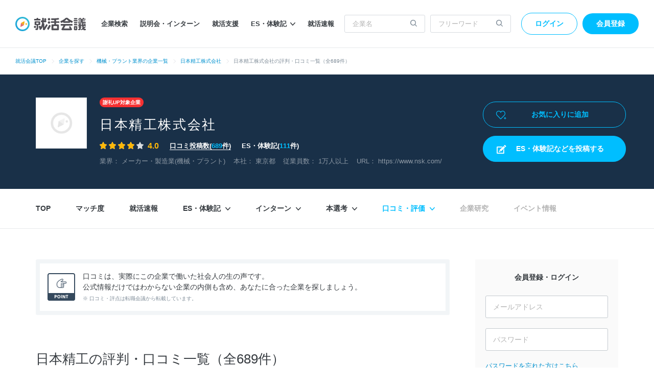

--- FILE ---
content_type: text/html; charset=utf-8
request_url: https://syukatsu-kaigi.jp/companies/124175/word_mouths
body_size: 35087
content:
<!DOCTYPE html>
<html lang='ja'>
<head>
<meta content='width=1224' name='viewport'>
<meta content='text/html; charset=UTF-8' http-equiv='Content-Type'>
<title>日本精工の評判・口コミ一覧（全689件）【就活会議】</title>
<meta name="description" content="日本精工(メーカー・製造業, 機械・プラント／東京都)の評判・口コミ一覧です。社員・元社員と、インターンや選考に参加した学生による口コミ689件を掲載しています。年収・評価制度や福利厚生のほか、やりがい、ワークライフバランス、女性の働きやすさなどを参考に企業研究ができます。">
<link rel="canonical" href="https://syukatsu-kaigi.jp/companies/124175/word_mouths">
<meta property="og:title" content="日本精工の評判・口コミ一覧（全689件）【就活会議】">
<meta property="og:type" content="website">
<meta property="og:url" content="https://syukatsu-kaigi.jp/companies/124175/word_mouths">
<meta property="og:image" content="https://static.syukatsu-kaigi.jp/packs/images/common/ogp_rashin-97256265ffa31d957264.png">
<meta property="og:description" content="日本精工(メーカー・製造業, 機械・プラント／東京都)の評判・口コミ一覧です。社員・元社員と、インターンや選考に参加した学生による口コミ689件を掲載しています。年収・評価制度や福利厚生のほか、やりがい、ワークライフバランス、女性の働きやすさなどを参考に企業研究ができます。">
<meta property="og:locale" content="ja_JP">

<link rel="stylesheet" href="https://static.syukatsu-kaigi.jp/packs/css/student/pc/application-45f1cc3d.css" media="all" />
<meta name="csrf-param" content="authenticity_token" />
<meta name="csrf-token" content="phwBkzZxA2YJH5aZ-WAZhyxIAvbeIFecnVzVGopyAD1l88TAkoiUYuRCLtvsYC2bcP_FbAxZqAA2IUL4GFpPCw" />
<script>
  window.dataLayer = window.dataLayer || [];
  dataLayer.push({"user_id":null,"variant":"pc","graduation_year":null,"school_name":null,"pref_name":null,"searching_job":null,"informal_decision":null,"registration_inflows_just_before_referer":null});
</script>
<script>
(function(w,d,s,l,i){
const interval = 100;
const timeout = 1000;
let passedTime = 0;
const loadGtmJs = () => {
w[l]=w[l]||[];
w[l].push({'gtm.start':new Date().getTime(),event:'gtm.js'});
var f=d.getElementsByTagName(s)[0],j=d.createElement(s),dl=l!='dataLayer'?'&l='+l:'';
j.async=true;
j.src='https://www.googletagmanager.com/gtm.js?id='+i+dl;
f.parentNode.insertBefore(j,f);
}
const checkRailsUjsLoaded = setInterval(() => {
if (window._rails_loaded === true) {
loadGtmJs();
clearInterval(checkRailsUjsLoaded);
} else {
passedTime += interval;
if (passedTime >= timeout) {
loadGtmJs();
clearInterval(checkRailsUjsLoaded);
}
}
}, interval);
})(window,document,'script','dataLayer','GTM-K3HXFDV');
</script>


<script src='//d-cache.microad.jp/js/td_sk_access.js'></script>

<link href='https://static.syukatsu-kaigi.jp/packs/images/favicon-eb3f5f3f9fc1a2530795.ico' rel='icon'>


<script async defer id='hs-script-loader' src='//js.hs-scripts.com/24266226.js' type='text/javascript'></script>

</head>
<body>
<noscript>
<iframe height='0' src='https://www.googletagmanager.com/ns.html?id=GTM-K3HXFDV' style='display:none;visibility:hidden' width='0'></iframe>
</noscript>

<script>
enhanceTd.SK.start({ "article_category": "", "u": "", "g": "", "h": "", "ge": "", "de": "" });
</script>

<div class='env-border--ie js-env-border'>
<div class='env-border__title--prod'>
就活会議では、Internet Explorer11のサポートを終了いたします。今後はGoogle ChromeやMicrosoft Edgeをご利用ください。
<span class='env-border__close'></span>
</div>
<div class='env-border__header-padding'></div>
</div>
<script>
  (function() {
    const envBorders = document.querySelectorAll(".js-env-border");
    if ( envBorders.length < 0 ) {
      return;
    }
    const envBorder = envBorders[0];
  
    if(!envBorder) return;
  
    envBorders.forEach( function(border) {
      border.onclick = function() {
        border.style.display = "none";
      }
    });
  })();
</script>


<div class='l-header-wrapper'>
<header class='l-header' id='js-header'>
<a href="/"><img alt="就活会議" height="30" width="138" src="https://static.syukatsu-kaigi.jp/packs/images/student/common/logo_sk-1efb77f7b37cfe132867.svg" />
</a><ul>
<li class='p-header__nav-item'><a href="/companies/search">企業検索</a></li>
<li class='p-header__nav-item'><a href="/companies/events/search">説明会・インターン</a></li>
<li class='p-header__nav-item'><a href="/companies/jobhunt_services/search">就活支援</a></li>
<li class='p-header__nav-item js-extra-nav-items-trigger'>
<a href="javascript:;">ES・体験記<i class='icon-arrow'></i></a><ul class='p-header__nav-sub-items js-extra-nav-items' style='display: none;'>
<li class='p-header__nav-sub-item'>
<a href="/experiences/search">ES・体験記を探す
<i class='icon-arrow'></i>
</a></li>
<li class='p-header__nav-sub-item'>
<a href="/student_writer/dashboard?utm_campaign=regular&amp;utm_medium=header_nav_link&amp;utm_source=kaigi">ES・体験記を投稿する
<i class='icon-arrow'></i>
</a></li>
<li class='p-header__nav-sub-item'>
<a href="/articles">就活記事を読む
<i class='icon-arrow'></i>
</a></li>
</ul>
</li>
<li class='p-header__nav-item'><a href="/jobhunt_prompt_reports/search">就活速報</a></li>
</ul>

<form class="p-header__search-form" action="/companies/search" accept-charset="UTF-8" method="get"><input placeholder="企業名" autocomplete="off" class="p-header__search-form-input" type="search" name="company_form[company_name]" id="company_form_company_name" />
<button name="button" type="submit"><i class='icon-search'></i>
</button></form><form class="p-header__search-form u-ml10" action="/search/results" accept-charset="UTF-8" method="get"><input placeholder="フリーワード" class="p-header__search-form-input" type="text" name="search_form[q]" id="search_form_q" />
<button name="button" type="submit"><i class='icon-search'></i>
</button></form><div class='p-header__user'>
<a class="p-header__login-btn" rel="nofollow" href="/login">ログイン</a>
<a class="p-header__new-btn" rel="nofollow" href="/student/new?source=header">会員登録</a>
</div>

</header>
<ul class='p-breadcrumb'>
<li class='p-breadcrumb__item'><a href="/">就活会議TOP</a></li>
<li class="p-breadcrumb__item"><a href="https://syukatsu-kaigi.jp/companies/search">企業を探す</a></li>
<li class="p-breadcrumb__item"><a href="https://syukatsu-kaigi.jp/companies/search/industry/9">機械・プラント業界の企業一覧</a></li>
<li class="p-breadcrumb__item"><a href="https://syukatsu-kaigi.jp/companies/124175">日本精工株式会社</a></li>
<li class="p-breadcrumb__item">日本精工株式会社の評判・口コミ一覧（全689件）</li>

</ul>

</div>


<div class='p-company-summary__wrapper'>
<div class='p-company-summary__registration_status_wrapper'>

</div>
<div class='p-company-summary'>
<figure class='p-company-summary__figure'>
<img alt="日本精工株式会社のロゴ写真" src="https://static.syukatsu-kaigi.jp/packs/images/student/pc/common/img_company_noimage-eee0eb249feb2ddea6c9.png" />
</figure>
<div class='p-company-summary__inner'>
<ul class='p-company-summary__badges'>
<li>
<a class="u-mb15 p-company-summary__badge--red" href="/student_writer/dashboard">謝礼UP対象企業
</a></li>
</ul>
<p class='p-company-summary__name'>
<strong>日本精工株式会社</strong>
</p>
<ul class='p-company-summary__stage'>
<li class='p-company-summary__stage-star'><div class='c-evaluation__star2'><div class='c-evaluation__star2--active' style='width: calc(14px * 4.0 + 4px * 3);'></div></div><span class='c-evaluation__score u-font-lg'>4.0</span>
</li>
<li>
<a href="/companies/124175/word_mouths">口コミ投稿数(<span class='u-color-primary'>689</span>件)
</a></li>
<li>
ES・体験記(<span class='u-color-primary'>111</span>件)
</li>
</ul>
<ul class='p-company-summary__stage-sub'>
<li>
業界：
<a href="/companies/search/industry/9">メーカー・製造業(機械・プラント)</a>
</li>
<li>
本社：
<a href="/companies/search/pref/13">東京都</a>
</li>
<li>
従業員数：
1万人以上
</li>
<li>
URL：
<a target="_blank" rel="noopener" href="https://www.nsk.com/">https://www.nsk.com/</a>
</li>
</ul>
</div>
<div class='p-company-summary__right-container'>
<div class='p-company-summary__status'>
<a class="p-company-summary__status-button" rel="nofollow" href="/login"><i class='icon-heart-plus-o'></i>
お気に入りに追加
</a></div>

<div class='u-min-height50'>
<a id="js-content-posts-button" class="u-display-none p-ad-link__link" target="_blank" rel="noopener" href="/content_posts/search?company_id=124175&amp;post_company_search_form%5Bcompany_name%5D=%E6%97%A5%E6%9C%AC%E7%B2%BE%E5%B7%A5%E6%A0%AA%E5%BC%8F%E4%BC%9A%E7%A4%BE&amp;utm_campaign=regular&amp;utm_medium=company_contents_page_link&amp;utm_source=kaigi"><i class='icon-report'></i>
ES・体験記などを投稿する
</a><a id="js-new-student-button" class="u-display-none p-ad-link__company-header-link" rel="nofollow" href="/student/new?source=company_header">会員登録してコンテンツをすべて見る</a>
</div>

</div>
</div>
</div>

<div class='l-company'>
<div class='c-page-nav' data-industry-large='メーカー・製造業' data-industry-middle='機械・プラント' id='js-company-nav'>
<ul class='c-page-nav__items'>
<li class='c-page-nav__item'>
<a class="js-gtm-company-navigation-item-company-path" href="/companies/124175">TOP</a>
</li>
<li class='c-page-nav__item'>
<a class="js-gtm-company-navigation-item-company-match-path" href="/companies/124175/match">マッチ度
</a></li>
<li class='c-page-nav__item'>
<a class="js-gtm-company-navigation-item-company-jobhunt-prompt-reports-path" href="/companies/124175/jobhunt_prompt_reports">就活速報</a>
</li>
<li class='c-page-nav__item js-extra-nav-items-trigger'>
<a href="javascript:;">ES・体験記
<i class='icon-arrow'></i>
</a><ul class='p-company-nav__sub-items js-extra-nav-items' style='display: none;'>
<li class='p-company-nav__sub-item'>
<a class="js-gtm-company-navigation-sub-item-experiences-path" href="/companies/124175/experiences">すべてのES・体験記
<i class='icon-arrow'></i>
</a></li>
<li class='p-company-nav__sub-item'>
<a class="js-gtm-company-navigation-sub-item-experiences-entry-sheet-path" href="/companies/124175/experiences/entry_sheet">ES
<i class='icon-arrow'></i>
</a></li>
<li class='p-company-nav__sub-item'>
<a class="js-gtm-company-navigation-sub-item-experiences-interview-path" href="/companies/124175/experiences/interview">面接・動画選考
<i class='icon-arrow'></i>
</a></li>
<li class='p-company-nav__sub-item'>
<a class="js-gtm-company-navigation-sub-item-experiences-web-and-spi-test-or-paper-path" href="/companies/124175/experiences/web_and_spi_test_or_paper">WEBテスト・筆記試験
<i class='icon-arrow'></i>
</a></li>
<li class='p-company-nav__sub-item'>
<a class="js-gtm-company-navigation-sub-item-experiences-group-discussion-path" href="/companies/124175/experiences/group_discussion">グループディスカッション
<i class='icon-arrow'></i>
</a></li>
<li class='p-company-nav__sub-item'>
<a class="js-gtm-company-navigation-sub-item-experiences-reasons-for-applying-path" href="/companies/124175/experiences/reasons_for_applying">志望動機
<i class='icon-arrow'></i>
</a></li>
</ul>
</li>
<li class='c-page-nav__item js-extra-nav-items-trigger'>
<a href="javascript:;">インターン
<i class='icon-arrow'></i>
</a><ul class='p-company-nav__sub-items js-extra-nav-items' style='display: none;'>
<li class='p-company-nav__sub-item'>
<a class="js-gtm-company-navigation-sub-item-company-intern-path" href="/companies/124175/intern">インターンTOP
<i class='icon-arrow'></i>
</a></li>
<li class='p-company-nav__sub-item'>
<a class="js-gtm-company-navigation-sub-item-intern-experiences-path" href="/companies/124175/intern_experiences">インターンのES・体験記
<i class='icon-arrow'></i>
</a></li>
<li class='p-company-nav__sub-item'>
<a class="js-gtm-company-navigation-sub-item-intern-experiences-entry-sheet-path" href="/companies/124175/intern_experiences/entry_sheet">ES
<i class='icon-arrow'></i>
</a></li>
<li class='p-company-nav__sub-item'>
<a class="js-gtm-company-navigation-sub-item-intern-experiences-interview-path" href="/companies/124175/intern_experiences/interview">面接・動画選考
<i class='icon-arrow'></i>
</a></li>
<li class='p-company-nav__sub-item'>
<a class="js-gtm-company-navigation-sub-item-intern-experiences-web-and-spi-test-or-paper-path" href="/companies/124175/intern_experiences/web_and_spi_test_or_paper">WEBテスト・筆記試験
<i class='icon-arrow'></i>
</a></li>
<li class='p-company-nav__sub-item'>
<div class='is-disable'>
グループディスカッション
</div>
</li>
<li class='p-company-nav__sub-item'>
<a class="js-gtm-company-navigation-sub-item-intern-experiences-reasons-for-applying-path" href="/companies/124175/intern_experiences/reasons_for_applying">志望動機
<i class='icon-arrow'></i>
</a></li>
<li class='p-company-nav__sub-item'>
<a class="js-gtm-company-navigation-sub-item-experiences-intern-path" href="/companies/124175/experiences/intern">インターン当日
<i class='icon-arrow'></i>
</a></li>
</ul>
</li>
<li class='c-page-nav__item js-extra-nav-items-trigger'>
<a href="javascript:;">本選考
<i class='icon-arrow'></i>
</a><ul class='p-company-nav__sub-items js-extra-nav-items' style='display: none;'>
<li class='p-company-nav__sub-item'>
<a class="js-gtm-company-navigation-sub-item-company-screening-path" href="/companies/124175/screening">本選考TOP
<i class='icon-arrow'></i>
</a></li>
<li class='p-company-nav__sub-item'>
<a class="js-gtm-company-navigation-sub-item-screening-experiences-path" href="/companies/124175/screening_experiences">本選考のES・体験記
<i class='icon-arrow'></i>
</a></li>
<li class='p-company-nav__sub-item'>
<a class="js-gtm-company-navigation-sub-item-screening-experiences-entry-sheet-path" href="/companies/124175/screening_experiences/entry_sheet">ES
<i class='icon-arrow'></i>
</a></li>
<li class='p-company-nav__sub-item'>
<a class="js-gtm-company-navigation-sub-item-screening-experiences-interviews-path" href="/companies/124175/screening_experiences/interview">面接・動画選考
<i class='icon-arrow'></i>
</a></li>
<li class='p-company-nav__sub-item'>
<a class="js-gtm-company-navigation-sub-item-screening-experiences-web-and-spi-test-path" href="/companies/124175/screening_experiences/web_and_spi_test">WEBテスト・筆記試験
<i class='icon-arrow'></i>
</a></li>
<li class='p-company-nav__sub-item'>
<a class="js-gtm-company-navigation-sub-item-screening-experiences-group-discussion-path" href="/companies/124175/screening_experiences/group_discussion">グループディスカッション
<i class='icon-arrow'></i>
</a></li>
<li class='p-company-nav__sub-item'>
<a class="js-gtm-company-navigation-sub-item-screening-experiences-application-reason-path" href="/companies/124175/screening_experiences/application_reason">志望動機
<i class='icon-arrow'></i>
</a></li>
<li class='p-company-nav__sub-item'>
<a class="js-gtm-company-navigation-sub-item-company-study-path" href="/companies/124175/screening_experiences/company_study">企業研究
<i class='icon-arrow'></i>
</a></li>
<li class='p-company-nav__sub-item'>
<a class="js-gtm-company-navigation-sub-item-screening-experiences-offers-path" href="/companies/124175/screening_experiences/offers">内定者のアドバイス
<i class='icon-arrow'></i>
</a></li>
</ul>
</li>
<li class='c-page-nav__item js-extra-nav-items-trigger'>
<a class="is-active" href="javascript:;">口コミ・評価
<i class='icon-arrow'></i>
</a><ul class='p-company-nav__sub-items js-extra-nav-items' style='display: none;'>
<li class='p-company-nav__sub-item'>
<a class="js-gtm-company-navigation-sub-item-company-word-mouths-path is-active" href="/companies/124175/word_mouths">口コミ・評判TOP
<i class='icon-arrow'></i>
</a></li>
<li class='p-company-nav__sub-item'>
<a class="js-gtm-company-navigation-sub-item-company-post-item-word-mouths-1-path" href="/companies/124175/post_items/1/word_mouths">やりがい
<i class='icon-arrow'></i>
</a></li>
<li class='p-company-nav__sub-item'>
<a class="js-gtm-company-navigation-sub-item-company-post-item-word-mouths-2-path" href="/companies/124175/post_items/2/word_mouths">年収・評価制度
<i class='icon-arrow'></i>
</a></li>
<li class='p-company-nav__sub-item'>
<a class="js-gtm-company-navigation-sub-item-company-post-item-word-mouths-3-path" href="/companies/124175/post_items/3/word_mouths">キャリアアップ
<i class='icon-arrow'></i>
</a></li>
<li class='p-company-nav__sub-item'>
<a class="js-gtm-company-navigation-sub-item-company-post-item-word-mouths-4-path" href="/companies/124175/post_items/4/word_mouths">福利厚生・環境
<i class='icon-arrow'></i>
</a></li>
<li class='p-company-nav__sub-item'>
<a class="js-gtm-company-navigation-sub-item-company-post-item-word-mouths-6-path" href="/companies/124175/post_items/6/word_mouths">成長・将来性
<i class='icon-arrow'></i>
</a></li>
<li class='p-company-nav__sub-item'>
<a class="js-gtm-company-navigation-sub-item-company-post-item-word-mouths-7-path" href="/companies/124175/post_items/7/word_mouths">社員・経営陣
<i class='icon-arrow'></i>
</a></li>
<li class='p-company-nav__sub-item'>
<a class="js-gtm-company-navigation-sub-item-company-post-item-word-mouths-8-path" href="/companies/124175/post_items/8/word_mouths">ワークライフバランス
<i class='icon-arrow'></i>
</a></li>
<li class='p-company-nav__sub-item'>
<a class="js-gtm-company-navigation-sub-item-company-post-item-word-mouths-9-path" href="/companies/124175/post_items/9/word_mouths">女性の働きやすさ
<i class='icon-arrow'></i>
</a></li>
<li class='p-company-nav__sub-item'>
<a class="js-gtm-company-navigation-sub-item-company-post-item-word-mouths-10-path" href="/companies/124175/post_items/10/word_mouths">入社後のギャップ
<i class='icon-arrow'></i>
</a></li>
<li class='p-company-nav__sub-item'>
<a class="js-gtm-company-navigation-sub-item-company-post-item-word-mouths-11-path" href="/companies/124175/post_items/11/word_mouths">退職理由
<i class='icon-arrow'></i>
</a></li>
<li class='p-company-nav__sub-item'>
<a class="js-gtm-company-navigation-sub-item-company-post-item-word-mouths-13-path" href="/companies/124175/post_items/13/word_mouths">企業文化
<i class='icon-arrow'></i>
</a></li>
</ul>
</li>
<li class='c-page-nav__item'>
<div class='is-disable'>企業研究</div>
</li>
<li class='c-page-nav__item'>
<div class='is-disable'>イベント情報</div>
</li>
</ul>
</div>

<div class='l-wrapper'>
<main class='l-main'>
<div class='p-company-point'>
<div class='p-company-point__img'>
<img alt="POINT" height="54" width="54" src="https://static.syukatsu-kaigi.jp/packs/images/student/pc/common/icon_company_point-d2d4284dbf5f47144078.png" />
</div>
<div class='p-company-point__txt'>
口コミは、実際にこの企業で働いた社会人の生の声です。
<br>
公式情報だけではわからない企業の内側も含め、あなたに合った企業を探しましょう。
<br>
<span>※ 口コミ・評点は転職会議から転載しています。</span>
</div>
</div>
<h1 class='p-company-heading-page' id='scroll-section-1'>日本精工の評判・口コミ一覧（全689件）</h1>
<p class='p-company-heading-page-description'>
日本精工株式会社の社員・元社員とインターンや選考に参加した学生による、会社の評価と口コミを公開しています。福利厚生やワークライフバランス、女性の働きやすさなど、気になる項目について良い点・悪い点を確認し、企業研究に役立ててください。
<section class='c-mod-wrapper-bordered'>
<div class='c-index' id='scroll-section-index'>
<b class='u-font-lg'>目次</b>
<ul class='c-index__lists--col-3 js-scrollto'>
<li><a v-scroll-to="&#39;#scroll-section-evaluation&#39;" href="#scroll-section-evaluation">・社員・元社員による会社の評価</a></li>
<li><a v-scroll-to="&#39;#scroll-section-student&#39;" href="#scroll-section-student">・学生による会社の評価</a></li>
<li><a v-scroll-to="&#39;#scroll-section-category&#39;" href="#scroll-section-category">・カテゴリから評判・口コミを探す</a></li>
<li><a v-scroll-to="&#39;#scroll-section-all&#39;" href="#scroll-section-all">・全ての評判・口コミ一覧</a></li>
<li><a v-scroll-to="&#39;#scroll-section-student-writer&#39;" href="#scroll-section-student-writer">・回答者別の学生からの評判・口コミ</a></li>
</ul>
</div>

</section>
</p>
<div class='c-mod-wrapper-bordered'>
<div class='js-react-summary-card' data-button-text='続きを読む' data-companyId='124175' data-companyName='日本精工' data-ctaInflowKey='company_student_jobtalk_word_mouth_top_summaries' data-jobtalkWordMouthsSize='15' data-student-new-button-code='word_mouths_index_student_jobtalk_word_mouth_top_summary' data-summaryType='top' data-test-code='ab_test_28547_word_mouths_index_student_jobtalk_word_mouth_top_summary' data-test-pattern='v7'>
<div class='u-min-height500'></div>
</div>
</div>
<section class='c-mod-wrapper-bordered'>
<h2 class='p-company-heading' id='scroll-section-evaluation'>
<span class='p-company-heading__detail'>日本精工の</span>
社員・元社員による会社の評価
</h2>
<div class='p-company-evaluation'>
<div class='p-company-evaluation__inner-hide js-evaluation-inner'>
<div class='p-company-evaluation__hide-btn-area'>
<div class='c-btn-variant3-o p-company-evaluation__hide-btn js-evaluation-show-more'>評点をもっと見る</div>
</div>
<div class='p-company-evaluation__table'>
<div class='p-company-evaluation__radar' data-chart-data='{&quot;title&quot;:{&quot;text&quot;:&quot;&quot;},&quot;xAxis&quot;:{&quot;categories&quot;:[&quot;成長・将来性\u003cbr /\u003e\u003cspan style=\&quot;color: #00beff;font-size: 1.4rem;font-weight:bold;\&quot;\u003e3.3\u003c/span\u003e&quot;,&quot;年収・評価\u003cbr /\u003e\u003cspan style=\&quot;color: #00beff;font-size: 1.4rem;font-weight:bold;\&quot;\u003e4.1\u003c/span\u003e&quot;,&quot;社員・管理職\u003cbr /\u003e\u003cspan style=\&quot;color: #00beff;font-size: 1.4rem;font-weight:bold;\&quot;\u003e3.1\u003c/span\u003e&quot;,&quot;やりがい\u003cbr /\u003e\u003cspan style=\&quot;color: #00beff;font-size: 1.4rem;font-weight:bold;\&quot;\u003e3.7\u003c/span\u003e&quot;,&quot;福利厚生\u003cbr /\u003e\u003cspan style=\&quot;color: #00beff;font-size: 1.4rem;font-weight:bold;\&quot;\u003e4.7\u003c/span\u003e&quot;,&quot;スキルアップ\u003cbr /\u003e\u003cspan style=\&quot;color: #00beff;font-size: 1.4rem;font-weight:bold;\&quot;\u003e3.8\u003c/span\u003e&quot;],&quot;tickmarkPlacement&quot;:&quot;on&quot;,&quot;lineWidth&quot;:0,&quot;gridLineWidth&quot;:0.7},&quot;yAxis&quot;:{&quot;labels&quot;:{&quot;enabled&quot;:false},&quot;gridLineInterpolation&quot;:&quot;polygon&quot;,&quot;lineWidth&quot;:0,&quot;min&quot;:0,&quot;max&quot;:5,&quot;tickPositions&quot;:[0,1,2,3,4,5],&quot;gridLineWidth&quot;:0.7},&quot;series&quot;:[{&quot;type&quot;:&quot;area&quot;,&quot;color&quot;:&quot;#00beff&quot;,&quot;fillOpacity&quot;:0.25,&quot;lineWidth&quot;:0.7,&quot;pointPlacement&quot;:&quot;on&quot;,&quot;data&quot;:[3.3,4.1,3.1,3.7,4.7,3.8],&quot;name&quot;:null}],&quot;chart&quot;:{&quot;polar&quot;:true,&quot;type&quot;:&quot;line&quot;,&quot;margin&quot;:[20,20,20,20],&quot;height&quot;:240},&quot;legend&quot;:{&quot;enabled&quot;:false},&quot;tooltip&quot;:{&quot;enabled&quot;:false},&quot;credits&quot;:{&quot;enabled&quot;:false},&quot;exporting&quot;:{&quot;allowHTML&quot;:true}}' id='js-employee-jobtalk-evaluate-high-charts'></div>
<div class='p-company-evaluation__point'>
<dl class='p-company-evaluation__point-dl--overall'>
<dt>
<b class='u-font-md'>総合評価</b>
</dt>
<dd class='p-company-evaluation__point-dd'><div class='c-evaluation__star1'><div class='c-evaluation__star1--active' style='width: calc(16px * 4.0 + 5px * 3);'></div></div><span class='c-evaluation__score u-font-xl'>4.0</span>
</dd>
</dl>
<dl class='p-company-evaluation__point-dl'>
<dt class='u-font-sm'>やりがい</dt>
<dd class='p-company-evaluation__point-dd'>
<div class='p-company-evaluation__point-circle'>
<div class='p-company-evaluation__point-circle-inner'>
<div class='p-company-evaluation__point-circle-item'>
<img alt="inactive" height="7" width="7" src="https://static.syukatsu-kaigi.jp/packs/images/student/pc/common/icon_evaluate_circle_inactive-aa0d895b3189f1a78d3f.png" />
</div>
<div class='p-company-evaluation__point-circle-item'>
<img alt="inactive" height="7" width="7" src="https://static.syukatsu-kaigi.jp/packs/images/student/pc/common/icon_evaluate_circle_inactive-aa0d895b3189f1a78d3f.png" />
</div>
<div class='p-company-evaluation__point-circle-item'>
<img alt="inactive" height="7" width="7" src="https://static.syukatsu-kaigi.jp/packs/images/student/pc/common/icon_evaluate_circle_inactive-aa0d895b3189f1a78d3f.png" />
</div>
<div class='p-company-evaluation__point-circle-item'>
<img alt="active" height="14" width="14" src="https://static.syukatsu-kaigi.jp/packs/images/student/pc/common/icon_evaluate_circle_active-5807884f0a97b39a00b1.png" />
</div>
<div class='p-company-evaluation__point-circle-item'>
<img alt="inactive" height="7" width="7" src="https://static.syukatsu-kaigi.jp/packs/images/student/pc/common/icon_evaluate_circle_inactive-aa0d895b3189f1a78d3f.png" />
</div>
</div>
</div>

<b>3.7</b>
</dd>
</dl>
<dl class='p-company-evaluation__point-dl'>
<dt class='u-font-sm'>年収・評価</dt>
<dd class='p-company-evaluation__point-dd'>
<div class='p-company-evaluation__point-circle'>
<div class='p-company-evaluation__point-circle-inner'>
<div class='p-company-evaluation__point-circle-item'>
<img alt="inactive" height="7" width="7" src="https://static.syukatsu-kaigi.jp/packs/images/student/pc/common/icon_evaluate_circle_inactive-aa0d895b3189f1a78d3f.png" />
</div>
<div class='p-company-evaluation__point-circle-item'>
<img alt="inactive" height="7" width="7" src="https://static.syukatsu-kaigi.jp/packs/images/student/pc/common/icon_evaluate_circle_inactive-aa0d895b3189f1a78d3f.png" />
</div>
<div class='p-company-evaluation__point-circle-item'>
<img alt="inactive" height="7" width="7" src="https://static.syukatsu-kaigi.jp/packs/images/student/pc/common/icon_evaluate_circle_inactive-aa0d895b3189f1a78d3f.png" />
</div>
<div class='p-company-evaluation__point-circle-item'>
<img alt="active" height="14" width="14" src="https://static.syukatsu-kaigi.jp/packs/images/student/pc/common/icon_evaluate_circle_active-5807884f0a97b39a00b1.png" />
</div>
<div class='p-company-evaluation__point-circle-item'>
<img alt="inactive" height="7" width="7" src="https://static.syukatsu-kaigi.jp/packs/images/student/pc/common/icon_evaluate_circle_inactive-aa0d895b3189f1a78d3f.png" />
</div>
</div>
</div>

<b>4.1</b>
</dd>
</dl>
<dl class='p-company-evaluation__point-dl'>
<dt class='u-font-sm'>スキルアップ</dt>
<dd class='p-company-evaluation__point-dd'>
<div class='p-company-evaluation__point-circle'>
<div class='p-company-evaluation__point-circle-inner'>
<div class='p-company-evaluation__point-circle-item'>
<img alt="inactive" height="7" width="7" src="https://static.syukatsu-kaigi.jp/packs/images/student/pc/common/icon_evaluate_circle_inactive-aa0d895b3189f1a78d3f.png" />
</div>
<div class='p-company-evaluation__point-circle-item'>
<img alt="inactive" height="7" width="7" src="https://static.syukatsu-kaigi.jp/packs/images/student/pc/common/icon_evaluate_circle_inactive-aa0d895b3189f1a78d3f.png" />
</div>
<div class='p-company-evaluation__point-circle-item'>
<img alt="inactive" height="7" width="7" src="https://static.syukatsu-kaigi.jp/packs/images/student/pc/common/icon_evaluate_circle_inactive-aa0d895b3189f1a78d3f.png" />
</div>
<div class='p-company-evaluation__point-circle-item'>
<img alt="active" height="14" width="14" src="https://static.syukatsu-kaigi.jp/packs/images/student/pc/common/icon_evaluate_circle_active-5807884f0a97b39a00b1.png" />
</div>
<div class='p-company-evaluation__point-circle-item'>
<img alt="inactive" height="7" width="7" src="https://static.syukatsu-kaigi.jp/packs/images/student/pc/common/icon_evaluate_circle_inactive-aa0d895b3189f1a78d3f.png" />
</div>
</div>
</div>

<b>3.8</b>
</dd>
</dl>
<dl class='p-company-evaluation__point-dl'>
<dt class='u-font-sm'>福利厚生</dt>
<dd class='p-company-evaluation__point-dd'>
<div class='p-company-evaluation__point-circle'>
<div class='p-company-evaluation__point-circle-inner'>
<div class='p-company-evaluation__point-circle-item'>
<img alt="inactive" height="7" width="7" src="https://static.syukatsu-kaigi.jp/packs/images/student/pc/common/icon_evaluate_circle_inactive-aa0d895b3189f1a78d3f.png" />
</div>
<div class='p-company-evaluation__point-circle-item'>
<img alt="inactive" height="7" width="7" src="https://static.syukatsu-kaigi.jp/packs/images/student/pc/common/icon_evaluate_circle_inactive-aa0d895b3189f1a78d3f.png" />
</div>
<div class='p-company-evaluation__point-circle-item'>
<img alt="inactive" height="7" width="7" src="https://static.syukatsu-kaigi.jp/packs/images/student/pc/common/icon_evaluate_circle_inactive-aa0d895b3189f1a78d3f.png" />
</div>
<div class='p-company-evaluation__point-circle-item'>
<img alt="inactive" height="7" width="7" src="https://static.syukatsu-kaigi.jp/packs/images/student/pc/common/icon_evaluate_circle_inactive-aa0d895b3189f1a78d3f.png" />
</div>
<div class='p-company-evaluation__point-circle-item'>
<img alt="active" height="14" width="14" src="https://static.syukatsu-kaigi.jp/packs/images/student/pc/common/icon_evaluate_circle_active-5807884f0a97b39a00b1.png" />
</div>
</div>
</div>

<b>4.7</b>
</dd>
</dl>
<dl class='p-company-evaluation__point-dl'>
<dt class='u-font-sm'>成長・将来性</dt>
<dd class='p-company-evaluation__point-dd'>
<div class='p-company-evaluation__point-circle'>
<div class='p-company-evaluation__point-circle-inner'>
<div class='p-company-evaluation__point-circle-item'>
<img alt="inactive" height="7" width="7" src="https://static.syukatsu-kaigi.jp/packs/images/student/pc/common/icon_evaluate_circle_inactive-aa0d895b3189f1a78d3f.png" />
</div>
<div class='p-company-evaluation__point-circle-item'>
<img alt="inactive" height="7" width="7" src="https://static.syukatsu-kaigi.jp/packs/images/student/pc/common/icon_evaluate_circle_inactive-aa0d895b3189f1a78d3f.png" />
</div>
<div class='p-company-evaluation__point-circle-item'>
<img alt="active" height="14" width="14" src="https://static.syukatsu-kaigi.jp/packs/images/student/pc/common/icon_evaluate_circle_active-5807884f0a97b39a00b1.png" />
</div>
<div class='p-company-evaluation__point-circle-item'>
<img alt="inactive" height="7" width="7" src="https://static.syukatsu-kaigi.jp/packs/images/student/pc/common/icon_evaluate_circle_inactive-aa0d895b3189f1a78d3f.png" />
</div>
<div class='p-company-evaluation__point-circle-item'>
<img alt="inactive" height="7" width="7" src="https://static.syukatsu-kaigi.jp/packs/images/student/pc/common/icon_evaluate_circle_inactive-aa0d895b3189f1a78d3f.png" />
</div>
</div>
</div>

<b>3.3</b>
</dd>
</dl>
<dl class='p-company-evaluation__point-dl'>
<dt class='u-font-sm'>社員・管理職</dt>
<dd class='p-company-evaluation__point-dd'>
<div class='p-company-evaluation__point-circle'>
<div class='p-company-evaluation__point-circle-inner'>
<div class='p-company-evaluation__point-circle-item'>
<img alt="inactive" height="7" width="7" src="https://static.syukatsu-kaigi.jp/packs/images/student/pc/common/icon_evaluate_circle_inactive-aa0d895b3189f1a78d3f.png" />
</div>
<div class='p-company-evaluation__point-circle-item'>
<img alt="inactive" height="7" width="7" src="https://static.syukatsu-kaigi.jp/packs/images/student/pc/common/icon_evaluate_circle_inactive-aa0d895b3189f1a78d3f.png" />
</div>
<div class='p-company-evaluation__point-circle-item'>
<img alt="active" height="14" width="14" src="https://static.syukatsu-kaigi.jp/packs/images/student/pc/common/icon_evaluate_circle_active-5807884f0a97b39a00b1.png" />
</div>
<div class='p-company-evaluation__point-circle-item'>
<img alt="inactive" height="7" width="7" src="https://static.syukatsu-kaigi.jp/packs/images/student/pc/common/icon_evaluate_circle_inactive-aa0d895b3189f1a78d3f.png" />
</div>
<div class='p-company-evaluation__point-circle-item'>
<img alt="inactive" height="7" width="7" src="https://static.syukatsu-kaigi.jp/packs/images/student/pc/common/icon_evaluate_circle_inactive-aa0d895b3189f1a78d3f.png" />
</div>
</div>
</div>

<b>3.1</b>
</dd>
</dl>
<dl class='p-company-evaluation__point-dl'>
<dt class='u-font-sm'>ワークライフ</dt>
<dd class='p-company-evaluation__point-dd'>
<div class='p-company-evaluation__point-circle'>
<div class='p-company-evaluation__point-circle-inner'>
<div class='p-company-evaluation__point-circle-item'>
<img alt="inactive" height="7" width="7" src="https://static.syukatsu-kaigi.jp/packs/images/student/pc/common/icon_evaluate_circle_inactive-aa0d895b3189f1a78d3f.png" />
</div>
<div class='p-company-evaluation__point-circle-item'>
<img alt="inactive" height="7" width="7" src="https://static.syukatsu-kaigi.jp/packs/images/student/pc/common/icon_evaluate_circle_inactive-aa0d895b3189f1a78d3f.png" />
</div>
<div class='p-company-evaluation__point-circle-item'>
<img alt="inactive" height="7" width="7" src="https://static.syukatsu-kaigi.jp/packs/images/student/pc/common/icon_evaluate_circle_inactive-aa0d895b3189f1a78d3f.png" />
</div>
<div class='p-company-evaluation__point-circle-item'>
<img alt="inactive" height="7" width="7" src="https://static.syukatsu-kaigi.jp/packs/images/student/pc/common/icon_evaluate_circle_inactive-aa0d895b3189f1a78d3f.png" />
</div>
<div class='p-company-evaluation__point-circle-item'>
<img alt="active" height="14" width="14" src="https://static.syukatsu-kaigi.jp/packs/images/student/pc/common/icon_evaluate_circle_active-5807884f0a97b39a00b1.png" />
</div>
</div>
</div>

<b>5.0</b>
</dd>
</dl>
<dl class='p-company-evaluation__point-dl'>
<dt class='u-font-sm'>女性の働きやすさ</dt>
<dd class='p-company-evaluation__point-dd'>
<div class='p-company-evaluation__point-circle'>
<div class='p-company-evaluation__point-circle-inner'>
<div class='p-company-evaluation__point-circle-item'>
<img alt="inactive" height="7" width="7" src="https://static.syukatsu-kaigi.jp/packs/images/student/pc/common/icon_evaluate_circle_inactive-aa0d895b3189f1a78d3f.png" />
</div>
<div class='p-company-evaluation__point-circle-item'>
<img alt="inactive" height="7" width="7" src="https://static.syukatsu-kaigi.jp/packs/images/student/pc/common/icon_evaluate_circle_inactive-aa0d895b3189f1a78d3f.png" />
</div>
<div class='p-company-evaluation__point-circle-item'>
<img alt="inactive" height="7" width="7" src="https://static.syukatsu-kaigi.jp/packs/images/student/pc/common/icon_evaluate_circle_inactive-aa0d895b3189f1a78d3f.png" />
</div>
<div class='p-company-evaluation__point-circle-item'>
<img alt="active" height="14" width="14" src="https://static.syukatsu-kaigi.jp/packs/images/student/pc/common/icon_evaluate_circle_active-5807884f0a97b39a00b1.png" />
</div>
<div class='p-company-evaluation__point-circle-item'>
<img alt="inactive" height="7" width="7" src="https://static.syukatsu-kaigi.jp/packs/images/student/pc/common/icon_evaluate_circle_inactive-aa0d895b3189f1a78d3f.png" />
</div>
</div>
</div>

<b>4.4</b>
</dd>
</dl>
<dl class='p-company-evaluation__point-dl'>
<dt class='u-font-sm'>入社後のギャップ</dt>
<dd class='p-company-evaluation__point-dd'>
<div class='p-company-evaluation__point-circle'>
<div class='p-company-evaluation__point-circle-inner'>
<div class='p-company-evaluation__point-circle-item'>
<img alt="inactive" height="7" width="7" src="https://static.syukatsu-kaigi.jp/packs/images/student/pc/common/icon_evaluate_circle_inactive-aa0d895b3189f1a78d3f.png" />
</div>
<div class='p-company-evaluation__point-circle-item'>
<img alt="inactive" height="7" width="7" src="https://static.syukatsu-kaigi.jp/packs/images/student/pc/common/icon_evaluate_circle_inactive-aa0d895b3189f1a78d3f.png" />
</div>
<div class='p-company-evaluation__point-circle-item'>
<img alt="inactive" height="7" width="7" src="https://static.syukatsu-kaigi.jp/packs/images/student/pc/common/icon_evaluate_circle_inactive-aa0d895b3189f1a78d3f.png" />
</div>
<div class='p-company-evaluation__point-circle-item'>
<img alt="active" height="14" width="14" src="https://static.syukatsu-kaigi.jp/packs/images/student/pc/common/icon_evaluate_circle_active-5807884f0a97b39a00b1.png" />
</div>
<div class='p-company-evaluation__point-circle-item'>
<img alt="inactive" height="7" width="7" src="https://static.syukatsu-kaigi.jp/packs/images/student/pc/common/icon_evaluate_circle_inactive-aa0d895b3189f1a78d3f.png" />
</div>
</div>
</div>

<b>3.8</b>
</dd>
</dl>
<dl class='p-company-evaluation__point-dl'>
<dt class='u-font-sm'>退職理由</dt>
<dd class='p-company-evaluation__point-dd'>
<div class='p-company-evaluation__point-circle'>
<div class='p-company-evaluation__point-circle-inner'>
<div class='p-company-evaluation__point-circle-item'>
<img alt="inactive" height="7" width="7" src="https://static.syukatsu-kaigi.jp/packs/images/student/pc/common/icon_evaluate_circle_inactive-aa0d895b3189f1a78d3f.png" />
</div>
<div class='p-company-evaluation__point-circle-item'>
<img alt="inactive" height="7" width="7" src="https://static.syukatsu-kaigi.jp/packs/images/student/pc/common/icon_evaluate_circle_inactive-aa0d895b3189f1a78d3f.png" />
</div>
<div class='p-company-evaluation__point-circle-item'>
<img alt="inactive" height="7" width="7" src="https://static.syukatsu-kaigi.jp/packs/images/student/pc/common/icon_evaluate_circle_inactive-aa0d895b3189f1a78d3f.png" />
</div>
<div class='p-company-evaluation__point-circle-item'>
<img alt="active" height="14" width="14" src="https://static.syukatsu-kaigi.jp/packs/images/student/pc/common/icon_evaluate_circle_active-5807884f0a97b39a00b1.png" />
</div>
<div class='p-company-evaluation__point-circle-item'>
<img alt="inactive" height="7" width="7" src="https://static.syukatsu-kaigi.jp/packs/images/student/pc/common/icon_evaluate_circle_inactive-aa0d895b3189f1a78d3f.png" />
</div>
</div>
</div>

<b>3.6</b>
</dd>
</dl>
</div>
</div>
</div>
</div>
</section>

<section class='c-mod-wrapper-bordered' id='scroll-section-student'>
<h2 class='p-company-heading'>
<span class='p-company-heading__detail'>日本精工の</span>
学生による会社の評価
</h2>
<div class='p-company-evaluation'>
<div class='p-company-evaluation__inner-hide js-evaluation-inner'>
<div class='p-company-evaluation__hide-btn-area'>
<div class='c-btn-variant3-o p-company-evaluation__hide-btn js-evaluation-show-more'>評点をもっと見る</div>
</div>
<div class='p-company-evaluation__table'>
<div class='p-company-evaluation__radar' data-chart-data='{&quot;title&quot;:{&quot;text&quot;:&quot;&quot;},&quot;xAxis&quot;:{&quot;categories&quot;:[&quot;成長・将来性\u003cbr /\u003e\u003cspan style=\&quot;color: #00beff;font-size: 1.4rem;font-weight:bold;\&quot;\u003e3.4\u003c/span\u003e&quot;,&quot;年収・評価\u003cbr /\u003e\u003cspan style=\&quot;color: #00beff;font-size: 1.4rem;font-weight:bold;\&quot;\u003e3.4\u003c/span\u003e&quot;,&quot;社風・文化\u003cbr /\u003e\u003cspan style=\&quot;color: #00beff;font-size: 1.4rem;font-weight:bold;\&quot;\u003e3.7\u003c/span\u003e&quot;,&quot;やりがい\u003cbr /\u003e\u003cspan style=\&quot;color: #00beff;font-size: 1.4rem;font-weight:bold;\&quot;\u003e3.6\u003c/span\u003e&quot;,&quot;福利厚生\u003cbr /\u003e\u003cspan style=\&quot;color: #00beff;font-size: 1.4rem;font-weight:bold;\&quot;\u003e3.8\u003c/span\u003e&quot;,&quot;スキルアップ\u003cbr /\u003e\u003cspan style=\&quot;color: #00beff;font-size: 1.4rem;font-weight:bold;\&quot;\u003e3.5\u003c/span\u003e&quot;],&quot;tickmarkPlacement&quot;:&quot;on&quot;,&quot;lineWidth&quot;:0,&quot;gridLineWidth&quot;:0.7},&quot;yAxis&quot;:{&quot;labels&quot;:{&quot;enabled&quot;:false},&quot;gridLineInterpolation&quot;:&quot;polygon&quot;,&quot;lineWidth&quot;:0,&quot;min&quot;:0,&quot;max&quot;:5,&quot;tickPositions&quot;:[0,1,2,3,4,5],&quot;gridLineWidth&quot;:0.7},&quot;series&quot;:[{&quot;type&quot;:&quot;area&quot;,&quot;color&quot;:&quot;#00beff&quot;,&quot;fillOpacity&quot;:0.25,&quot;lineWidth&quot;:0.7,&quot;pointPlacement&quot;:&quot;on&quot;,&quot;data&quot;:[3.3687001719552505,3.4124222337879266,3.681291352355693,3.583582637101771,3.798695348216177,3.503462007224501],&quot;name&quot;:null}],&quot;chart&quot;:{&quot;polar&quot;:true,&quot;type&quot;:&quot;line&quot;,&quot;margin&quot;:[20,20,20,20],&quot;height&quot;:240},&quot;legend&quot;:{&quot;enabled&quot;:false},&quot;tooltip&quot;:{&quot;enabled&quot;:false},&quot;credits&quot;:{&quot;enabled&quot;:false},&quot;exporting&quot;:{&quot;allowHTML&quot;:true}}' id='student-jobtalk-evaluate-high-charts'></div>
<div class='p-company-evaluation__point'>
<dl class='p-company-evaluation__point-dl--overall'>
<dt>
<b class='u-font-md'>総合評価</b>
</dt>
<dd class='p-company-evaluation__point-dd'><div class='c-evaluation__star1'><div class='c-evaluation__star1--active' style='width: calc(16px * 3.5 + 5px * 3);'></div></div><span class='c-evaluation__score u-font-xl'>3.5</span>
</dd>
</dl>
<dl class='p-company-evaluation__point-dl'>
<dt class='u-font-sm'>やりがい</dt>
<dd class='p-company-evaluation__point-dd'>
<div class='p-company-evaluation__point-circle'>
<div class='p-company-evaluation__point-circle-inner'>
<div class='p-company-evaluation__point-circle-item'>
<img alt="inactive" height="7" width="7" src="https://static.syukatsu-kaigi.jp/packs/images/student/pc/common/icon_evaluate_circle_inactive-aa0d895b3189f1a78d3f.png" />
</div>
<div class='p-company-evaluation__point-circle-item'>
<img alt="inactive" height="7" width="7" src="https://static.syukatsu-kaigi.jp/packs/images/student/pc/common/icon_evaluate_circle_inactive-aa0d895b3189f1a78d3f.png" />
</div>
<div class='p-company-evaluation__point-circle-item'>
<img alt="inactive" height="7" width="7" src="https://static.syukatsu-kaigi.jp/packs/images/student/pc/common/icon_evaluate_circle_inactive-aa0d895b3189f1a78d3f.png" />
</div>
<div class='p-company-evaluation__point-circle-item'>
<img alt="active" height="14" width="14" src="https://static.syukatsu-kaigi.jp/packs/images/student/pc/common/icon_evaluate_circle_active-5807884f0a97b39a00b1.png" />
</div>
<div class='p-company-evaluation__point-circle-item'>
<img alt="inactive" height="7" width="7" src="https://static.syukatsu-kaigi.jp/packs/images/student/pc/common/icon_evaluate_circle_inactive-aa0d895b3189f1a78d3f.png" />
</div>
</div>
</div>

<b>3.6</b>
</dd>
</dl>
<dl class='p-company-evaluation__point-dl'>
<dt class='u-font-sm'>年収・評価</dt>
<dd class='p-company-evaluation__point-dd'>
<div class='p-company-evaluation__point-circle'>
<div class='p-company-evaluation__point-circle-inner'>
<div class='p-company-evaluation__point-circle-item'>
<img alt="inactive" height="7" width="7" src="https://static.syukatsu-kaigi.jp/packs/images/student/pc/common/icon_evaluate_circle_inactive-aa0d895b3189f1a78d3f.png" />
</div>
<div class='p-company-evaluation__point-circle-item'>
<img alt="inactive" height="7" width="7" src="https://static.syukatsu-kaigi.jp/packs/images/student/pc/common/icon_evaluate_circle_inactive-aa0d895b3189f1a78d3f.png" />
</div>
<div class='p-company-evaluation__point-circle-item'>
<img alt="active" height="14" width="14" src="https://static.syukatsu-kaigi.jp/packs/images/student/pc/common/icon_evaluate_circle_active-5807884f0a97b39a00b1.png" />
</div>
<div class='p-company-evaluation__point-circle-item'>
<img alt="inactive" height="7" width="7" src="https://static.syukatsu-kaigi.jp/packs/images/student/pc/common/icon_evaluate_circle_inactive-aa0d895b3189f1a78d3f.png" />
</div>
<div class='p-company-evaluation__point-circle-item'>
<img alt="inactive" height="7" width="7" src="https://static.syukatsu-kaigi.jp/packs/images/student/pc/common/icon_evaluate_circle_inactive-aa0d895b3189f1a78d3f.png" />
</div>
</div>
</div>

<b>3.4</b>
</dd>
</dl>
<dl class='p-company-evaluation__point-dl'>
<dt class='u-font-sm'>スキルアップ</dt>
<dd class='p-company-evaluation__point-dd'>
<div class='p-company-evaluation__point-circle'>
<div class='p-company-evaluation__point-circle-inner'>
<div class='p-company-evaluation__point-circle-item'>
<img alt="inactive" height="7" width="7" src="https://static.syukatsu-kaigi.jp/packs/images/student/pc/common/icon_evaluate_circle_inactive-aa0d895b3189f1a78d3f.png" />
</div>
<div class='p-company-evaluation__point-circle-item'>
<img alt="inactive" height="7" width="7" src="https://static.syukatsu-kaigi.jp/packs/images/student/pc/common/icon_evaluate_circle_inactive-aa0d895b3189f1a78d3f.png" />
</div>
<div class='p-company-evaluation__point-circle-item'>
<img alt="inactive" height="7" width="7" src="https://static.syukatsu-kaigi.jp/packs/images/student/pc/common/icon_evaluate_circle_inactive-aa0d895b3189f1a78d3f.png" />
</div>
<div class='p-company-evaluation__point-circle-item'>
<img alt="active" height="14" width="14" src="https://static.syukatsu-kaigi.jp/packs/images/student/pc/common/icon_evaluate_circle_active-5807884f0a97b39a00b1.png" />
</div>
<div class='p-company-evaluation__point-circle-item'>
<img alt="inactive" height="7" width="7" src="https://static.syukatsu-kaigi.jp/packs/images/student/pc/common/icon_evaluate_circle_inactive-aa0d895b3189f1a78d3f.png" />
</div>
</div>
</div>

<b>3.5</b>
</dd>
</dl>
<dl class='p-company-evaluation__point-dl'>
<dt class='u-font-sm'>福利厚生</dt>
<dd class='p-company-evaluation__point-dd'>
<div class='p-company-evaluation__point-circle'>
<div class='p-company-evaluation__point-circle-inner'>
<div class='p-company-evaluation__point-circle-item'>
<img alt="inactive" height="7" width="7" src="https://static.syukatsu-kaigi.jp/packs/images/student/pc/common/icon_evaluate_circle_inactive-aa0d895b3189f1a78d3f.png" />
</div>
<div class='p-company-evaluation__point-circle-item'>
<img alt="inactive" height="7" width="7" src="https://static.syukatsu-kaigi.jp/packs/images/student/pc/common/icon_evaluate_circle_inactive-aa0d895b3189f1a78d3f.png" />
</div>
<div class='p-company-evaluation__point-circle-item'>
<img alt="inactive" height="7" width="7" src="https://static.syukatsu-kaigi.jp/packs/images/student/pc/common/icon_evaluate_circle_inactive-aa0d895b3189f1a78d3f.png" />
</div>
<div class='p-company-evaluation__point-circle-item'>
<img alt="active" height="14" width="14" src="https://static.syukatsu-kaigi.jp/packs/images/student/pc/common/icon_evaluate_circle_active-5807884f0a97b39a00b1.png" />
</div>
<div class='p-company-evaluation__point-circle-item'>
<img alt="inactive" height="7" width="7" src="https://static.syukatsu-kaigi.jp/packs/images/student/pc/common/icon_evaluate_circle_inactive-aa0d895b3189f1a78d3f.png" />
</div>
</div>
</div>

<b>3.8</b>
</dd>
</dl>
<dl class='p-company-evaluation__point-dl'>
<dt class='u-font-sm'>成長・将来性</dt>
<dd class='p-company-evaluation__point-dd'>
<div class='p-company-evaluation__point-circle'>
<div class='p-company-evaluation__point-circle-inner'>
<div class='p-company-evaluation__point-circle-item'>
<img alt="inactive" height="7" width="7" src="https://static.syukatsu-kaigi.jp/packs/images/student/pc/common/icon_evaluate_circle_inactive-aa0d895b3189f1a78d3f.png" />
</div>
<div class='p-company-evaluation__point-circle-item'>
<img alt="inactive" height="7" width="7" src="https://static.syukatsu-kaigi.jp/packs/images/student/pc/common/icon_evaluate_circle_inactive-aa0d895b3189f1a78d3f.png" />
</div>
<div class='p-company-evaluation__point-circle-item'>
<img alt="active" height="14" width="14" src="https://static.syukatsu-kaigi.jp/packs/images/student/pc/common/icon_evaluate_circle_active-5807884f0a97b39a00b1.png" />
</div>
<div class='p-company-evaluation__point-circle-item'>
<img alt="inactive" height="7" width="7" src="https://static.syukatsu-kaigi.jp/packs/images/student/pc/common/icon_evaluate_circle_inactive-aa0d895b3189f1a78d3f.png" />
</div>
<div class='p-company-evaluation__point-circle-item'>
<img alt="inactive" height="7" width="7" src="https://static.syukatsu-kaigi.jp/packs/images/student/pc/common/icon_evaluate_circle_inactive-aa0d895b3189f1a78d3f.png" />
</div>
</div>
</div>

<b>3.4</b>
</dd>
</dl>
<dl class='p-company-evaluation__point-dl'>
<dt class='u-font-sm'>社員・管理職</dt>
<dd class='p-company-evaluation__point-dd'>
<div class='p-company-evaluation__point-circle'>
<div class='p-company-evaluation__point-circle-inner'>
<div class='p-company-evaluation__point-circle-item'>
<img alt="inactive" height="7" width="7" src="https://static.syukatsu-kaigi.jp/packs/images/student/pc/common/icon_evaluate_circle_inactive-aa0d895b3189f1a78d3f.png" />
</div>
<div class='p-company-evaluation__point-circle-item'>
<img alt="inactive" height="7" width="7" src="https://static.syukatsu-kaigi.jp/packs/images/student/pc/common/icon_evaluate_circle_inactive-aa0d895b3189f1a78d3f.png" />
</div>
<div class='p-company-evaluation__point-circle-item'>
<img alt="active" height="14" width="14" src="https://static.syukatsu-kaigi.jp/packs/images/student/pc/common/icon_evaluate_circle_active-5807884f0a97b39a00b1.png" />
</div>
<div class='p-company-evaluation__point-circle-item'>
<img alt="inactive" height="7" width="7" src="https://static.syukatsu-kaigi.jp/packs/images/student/pc/common/icon_evaluate_circle_inactive-aa0d895b3189f1a78d3f.png" />
</div>
<div class='p-company-evaluation__point-circle-item'>
<img alt="inactive" height="7" width="7" src="https://static.syukatsu-kaigi.jp/packs/images/student/pc/common/icon_evaluate_circle_inactive-aa0d895b3189f1a78d3f.png" />
</div>
</div>
</div>

<b>3.2</b>
</dd>
</dl>
<dl class='p-company-evaluation__point-dl'>
<dt class='u-font-sm'>ワークライフ</dt>
<dd class='p-company-evaluation__point-dd'>
<div class='p-company-evaluation__point-circle'>
<div class='p-company-evaluation__point-circle-inner'>
<div class='p-company-evaluation__point-circle-item'>
<img alt="inactive" height="7" width="7" src="https://static.syukatsu-kaigi.jp/packs/images/student/pc/common/icon_evaluate_circle_inactive-aa0d895b3189f1a78d3f.png" />
</div>
<div class='p-company-evaluation__point-circle-item'>
<img alt="inactive" height="7" width="7" src="https://static.syukatsu-kaigi.jp/packs/images/student/pc/common/icon_evaluate_circle_inactive-aa0d895b3189f1a78d3f.png" />
</div>
<div class='p-company-evaluation__point-circle-item'>
<img alt="inactive" height="7" width="7" src="https://static.syukatsu-kaigi.jp/packs/images/student/pc/common/icon_evaluate_circle_inactive-aa0d895b3189f1a78d3f.png" />
</div>
<div class='p-company-evaluation__point-circle-item'>
<img alt="active" height="14" width="14" src="https://static.syukatsu-kaigi.jp/packs/images/student/pc/common/icon_evaluate_circle_active-5807884f0a97b39a00b1.png" />
</div>
<div class='p-company-evaluation__point-circle-item'>
<img alt="inactive" height="7" width="7" src="https://static.syukatsu-kaigi.jp/packs/images/student/pc/common/icon_evaluate_circle_inactive-aa0d895b3189f1a78d3f.png" />
</div>
</div>
</div>

<b>3.7</b>
</dd>
</dl>
<dl class='p-company-evaluation__point-dl'>
<dt class='u-font-sm'>社風・文化</dt>
<dd class='p-company-evaluation__point-dd'>
<div class='p-company-evaluation__point-circle'>
<div class='p-company-evaluation__point-circle-inner'>
<div class='p-company-evaluation__point-circle-item'>
<img alt="inactive" height="7" width="7" src="https://static.syukatsu-kaigi.jp/packs/images/student/pc/common/icon_evaluate_circle_inactive-aa0d895b3189f1a78d3f.png" />
</div>
<div class='p-company-evaluation__point-circle-item'>
<img alt="inactive" height="7" width="7" src="https://static.syukatsu-kaigi.jp/packs/images/student/pc/common/icon_evaluate_circle_inactive-aa0d895b3189f1a78d3f.png" />
</div>
<div class='p-company-evaluation__point-circle-item'>
<img alt="inactive" height="7" width="7" src="https://static.syukatsu-kaigi.jp/packs/images/student/pc/common/icon_evaluate_circle_inactive-aa0d895b3189f1a78d3f.png" />
</div>
<div class='p-company-evaluation__point-circle-item'>
<img alt="active" height="14" width="14" src="https://static.syukatsu-kaigi.jp/packs/images/student/pc/common/icon_evaluate_circle_active-5807884f0a97b39a00b1.png" />
</div>
<div class='p-company-evaluation__point-circle-item'>
<img alt="inactive" height="7" width="7" src="https://static.syukatsu-kaigi.jp/packs/images/student/pc/common/icon_evaluate_circle_inactive-aa0d895b3189f1a78d3f.png" />
</div>
</div>
</div>

<b>3.7</b>
</dd>
</dl>
<dl class='p-company-evaluation__point-dl'>
<dt class='u-font-sm'>女性の働きやすさ</dt>
<dd class='p-company-evaluation__point-dd'>
<div class='p-company-evaluation__point-circle'>
<div class='p-company-evaluation__point-circle-inner'>
<div class='p-company-evaluation__point-circle-item'>
<img alt="inactive" height="7" width="7" src="https://static.syukatsu-kaigi.jp/packs/images/student/pc/common/icon_evaluate_circle_inactive-aa0d895b3189f1a78d3f.png" />
</div>
<div class='p-company-evaluation__point-circle-item'>
<img alt="inactive" height="7" width="7" src="https://static.syukatsu-kaigi.jp/packs/images/student/pc/common/icon_evaluate_circle_inactive-aa0d895b3189f1a78d3f.png" />
</div>
<div class='p-company-evaluation__point-circle-item'>
<img alt="active" height="14" width="14" src="https://static.syukatsu-kaigi.jp/packs/images/student/pc/common/icon_evaluate_circle_active-5807884f0a97b39a00b1.png" />
</div>
<div class='p-company-evaluation__point-circle-item'>
<img alt="inactive" height="7" width="7" src="https://static.syukatsu-kaigi.jp/packs/images/student/pc/common/icon_evaluate_circle_inactive-aa0d895b3189f1a78d3f.png" />
</div>
<div class='p-company-evaluation__point-circle-item'>
<img alt="inactive" height="7" width="7" src="https://static.syukatsu-kaigi.jp/packs/images/student/pc/common/icon_evaluate_circle_inactive-aa0d895b3189f1a78d3f.png" />
</div>
</div>
</div>

<b>3.4</b>
</dd>
</dl>
<dl class='p-company-evaluation__point-dl'>
<dt class='u-font-sm'>入社後のギャップ</dt>
<dd class='p-company-evaluation__point-dd'>
<div class='p-company-evaluation__point-circle'>
<div class='p-company-evaluation__point-circle-inner'>
<div class='p-company-evaluation__point-circle-item'>
<img alt="inactive" height="7" width="7" src="https://static.syukatsu-kaigi.jp/packs/images/student/pc/common/icon_evaluate_circle_inactive-aa0d895b3189f1a78d3f.png" />
</div>
<div class='p-company-evaluation__point-circle-item'>
<img alt="inactive" height="7" width="7" src="https://static.syukatsu-kaigi.jp/packs/images/student/pc/common/icon_evaluate_circle_inactive-aa0d895b3189f1a78d3f.png" />
</div>
<div class='p-company-evaluation__point-circle-item'>
<img alt="active" height="14" width="14" src="https://static.syukatsu-kaigi.jp/packs/images/student/pc/common/icon_evaluate_circle_active-5807884f0a97b39a00b1.png" />
</div>
<div class='p-company-evaluation__point-circle-item'>
<img alt="inactive" height="7" width="7" src="https://static.syukatsu-kaigi.jp/packs/images/student/pc/common/icon_evaluate_circle_inactive-aa0d895b3189f1a78d3f.png" />
</div>
<div class='p-company-evaluation__point-circle-item'>
<img alt="inactive" height="7" width="7" src="https://static.syukatsu-kaigi.jp/packs/images/student/pc/common/icon_evaluate_circle_inactive-aa0d895b3189f1a78d3f.png" />
</div>
</div>
</div>

<b>3.2</b>
</dd>
</dl>
<dl class='p-company-evaluation__point-dl'>
<dt class='u-font-sm'>入社難易度</dt>
<dd class='p-company-evaluation__point-dd'>
<div class='p-company-evaluation__point-circle'>
<div class='p-company-evaluation__point-circle-inner'>
<div class='p-company-evaluation__point-circle-item'>
<img alt="inactive" height="7" width="7" src="https://static.syukatsu-kaigi.jp/packs/images/student/pc/common/icon_evaluate_circle_inactive-aa0d895b3189f1a78d3f.png" />
</div>
<div class='p-company-evaluation__point-circle-item'>
<img alt="inactive" height="7" width="7" src="https://static.syukatsu-kaigi.jp/packs/images/student/pc/common/icon_evaluate_circle_inactive-aa0d895b3189f1a78d3f.png" />
</div>
<div class='p-company-evaluation__point-circle-item'>
<img alt="active" height="14" width="14" src="https://static.syukatsu-kaigi.jp/packs/images/student/pc/common/icon_evaluate_circle_active-5807884f0a97b39a00b1.png" />
</div>
<div class='p-company-evaluation__point-circle-item'>
<img alt="inactive" height="7" width="7" src="https://static.syukatsu-kaigi.jp/packs/images/student/pc/common/icon_evaluate_circle_inactive-aa0d895b3189f1a78d3f.png" />
</div>
<div class='p-company-evaluation__point-circle-item'>
<img alt="inactive" height="7" width="7" src="https://static.syukatsu-kaigi.jp/packs/images/student/pc/common/icon_evaluate_circle_inactive-aa0d895b3189f1a78d3f.png" />
</div>
</div>
</div>

<b>3.4</b>
</dd>
</dl>
<dl class='p-company-evaluation__point-dl'>
<dt class='u-font-sm'>おすすめ度</dt>
<dd class='p-company-evaluation__point-dd'>
<div class='p-company-evaluation__point-circle'>
<div class='p-company-evaluation__point-circle-inner'>
<div class='p-company-evaluation__point-circle-item'>
<img alt="inactive" height="7" width="7" src="https://static.syukatsu-kaigi.jp/packs/images/student/pc/common/icon_evaluate_circle_inactive-aa0d895b3189f1a78d3f.png" />
</div>
<div class='p-company-evaluation__point-circle-item'>
<img alt="inactive" height="7" width="7" src="https://static.syukatsu-kaigi.jp/packs/images/student/pc/common/icon_evaluate_circle_inactive-aa0d895b3189f1a78d3f.png" />
</div>
<div class='p-company-evaluation__point-circle-item'>
<img alt="inactive" height="7" width="7" src="https://static.syukatsu-kaigi.jp/packs/images/student/pc/common/icon_evaluate_circle_inactive-aa0d895b3189f1a78d3f.png" />
</div>
<div class='p-company-evaluation__point-circle-item'>
<img alt="active" height="14" width="14" src="https://static.syukatsu-kaigi.jp/packs/images/student/pc/common/icon_evaluate_circle_active-5807884f0a97b39a00b1.png" />
</div>
<div class='p-company-evaluation__point-circle-item'>
<img alt="inactive" height="7" width="7" src="https://static.syukatsu-kaigi.jp/packs/images/student/pc/common/icon_evaluate_circle_inactive-aa0d895b3189f1a78d3f.png" />
</div>
</div>
</div>

<b>3.5</b>
</dd>
</dl>
</div>
</div>
</div>
</div>
<div class='c-panel-variant2__wrapper'><div class='p-contents-show-more u-mt0'><a class="c-btn-variant3-o p-contents-show-more__btn" href="/companies/124175/match">就職難易度・採用大学を見る</a></div></div>
</section>

<section class='c-mod-wrapper-bordered' id='scroll-section-category'>
<h2 class='p-company-heading'>カテゴリから評判・口コミを探す</h2>
<ul class='p-word-mouth-category-list'>
<li class='p-word-mouth-category-list__item'>
<a href="/companies/124175/post_items/1/word_mouths"><i class='icon-word-mouth1 p-word-mouth-category-list__icon'></i>
やりがい（94件）
</a></li>
<li class='p-word-mouth-category-list__item'>
<a href="/companies/124175/post_items/2/word_mouths"><i class='icon-word-mouth2 p-word-mouth-category-list__icon'></i>
年収・評価制度（124件）
</a></li>
<li class='p-word-mouth-category-list__item'>
<a href="/companies/124175/post_items/3/word_mouths"><i class='icon-word-mouth3 p-word-mouth-category-list__icon'></i>
キャリアアップ（51件）
</a></li>
<li class='p-word-mouth-category-list__item'>
<a href="/companies/124175/post_items/4/word_mouths"><i class='icon-word-mouth4 p-word-mouth-category-list__icon'></i>
福利厚生・環境（73件）
</a></li>
<li class='p-word-mouth-category-list__item'>
<a href="/companies/124175/post_items/6/word_mouths"><i class='icon-word-mouth6 p-word-mouth-category-list__icon'></i>
成長・将来性（75件）
</a></li>
<li class='p-word-mouth-category-list__item'>
<a href="/companies/124175/post_items/7/word_mouths"><i class='icon-word-mouth7 p-word-mouth-category-list__icon'></i>
社員・経営陣（39件）
</a></li>
<li class='p-word-mouth-category-list__item'>
<a href="/companies/124175/post_items/8/word_mouths"><i class='icon-word-mouth8 p-word-mouth-category-list__icon'></i>
ワークライフバランス（101件）
</a></li>
<li class='p-word-mouth-category-list__item'>
<a href="/companies/124175/post_items/9/word_mouths"><i class='icon-word-mouth9 p-word-mouth-category-list__icon'></i>
女性の働きやすさ（47件）
</a></li>
<li class='p-word-mouth-category-list__item'>
<a href="/companies/124175/post_items/10/word_mouths"><i class='icon-word-mouth10 p-word-mouth-category-list__icon'></i>
入社後のギャップ（31件）
</a></li>
<li class='p-word-mouth-category-list__item'>
<a href="/companies/124175/post_items/11/word_mouths"><i class='icon-word-mouth11 p-word-mouth-category-list__icon'></i>
退職理由（45件）
</a></li>
<li class='p-word-mouth-category-list__item'>
<a href="/companies/124175/post_items/13/word_mouths"><i class='icon-word-mouth13 p-word-mouth-category-list__icon'></i>
企業文化（9件）
</a></li>
</ul>

</section>
<section class='c-mod-wrapper-lg' id='scroll-section-all'>
<h2 class='p-company-heading'>
<span class='p-company-heading__detail'>日本精工の</span>
全ての評判・口コミ一覧
</h2>
<ul class='c-tab' data-filter-type='mixed' id='js-word-mouths-filter-tab'>
<li class='c-tab__item is-active' data-target='mixed'>
すべて表示
</li>
<li class='c-tab__item' data-target='employee'>
社員・元社員で絞り込み
<img alt="" height="16" width="16" class="u-ml5 js-icon-sort-primary" src="https://static.syukatsu-kaigi.jp/packs/images/student/pc/common/icon_sort_primary-91df7ad55bb2da71bd90.svg" />
<img alt="" height="16" width="16" class="u-ml5 u-display-none js-icon-sort-white" src="https://static.syukatsu-kaigi.jp/packs/images/student/pc/common/icon_sort_white-6492b505f11e3d62c614.svg" />
</li>
<li class='c-tab__item' data-target='student'>
学生で絞り込み
<img alt="" height="16" width="16" class="u-ml5 js-icon-sort-primary" src="https://static.syukatsu-kaigi.jp/packs/images/student/pc/common/icon_sort_primary-91df7ad55bb2da71bd90.svg" />
<img alt="" height="16" width="16" class="u-ml5 u-display-none js-icon-sort-white" src="https://static.syukatsu-kaigi.jp/packs/images/student/pc/common/icon_sort_white-6492b505f11e3d62c614.svg" />
</li>
</ul>
<div class='p-word-mouth-filter--pb0 c-mod-wrapper-lg'>
<div id='js-jobtalk-word-mouth-mixed-filter-wrapper' style=''>
<form id="word-mouth-mixed-filter-form" class="p-island-search" action="/companies/124175/word_mouths#anchor-result" accept-charset="UTF-8" method="get"><input autocomplete="off" type="hidden" name="sort" id="sort" />
<input value="mixed" autocomplete="off" type="hidden" name="filter_type" id="filter_type" />
<input id="js-mixed-word-mouths-form-student-sex" autocomplete="off" type="hidden" name="student_sex" />
<table class='p-word-mouth-filter__table'>
<tr>
<th>性別</th>
<td>
<div class='c-radio__inline'>
<div class='c-radio'>
<input type="radio" name="sex" id="mixed_sex_not_specified" value="not_specified" checked="checked" />
<label for="mixed_sex_not_specified">指定なし</label>
</div>
<div class='c-radio'>
<input type="radio" name="sex" id="mixed_sex_male" value="male" />
<label for="mixed_sex_male">男性</label>
</div>
<div class='c-radio'>
<input type="radio" name="sex" id="mixed_sex_female" value="female" />
<label for="mixed_sex_female">女性</label>
</div>
</div>
</td>
</tr>
</table>
<div class='p-word-mouth-filter__button-wrapper'>
<span class='p-word-mouth-filter__result-count'>該当件数：
<span class='p-word-mouth-filter__count-num' data-company-id='124175' id='js-filtered-word-mouth-mixed-count'>689</span>
件</span>
<input type="submit" value="検索" class="c-btn-variant3 js-word-mouth-mixed-filter-submit" data-disable-with="送信中" />
<button class='p-word-mouth-filter__clear-btn' id='js-word-mouth-mixed-filter-clear' type='button'>条件をクリア</button>
</div>
</form></div>

<div id='js-jobtalk-word-mouth-employee-filter-wrapper' style='display: none'>
<form id="word-mouth-employee-filter-form" class="p-island-search" action="/companies/124175/word_mouths#anchor-result" accept-charset="UTF-8" method="get"><input autocomplete="off" type="hidden" name="sort" id="sort" />
<input value="employee" autocomplete="off" type="hidden" name="filter_type" id="filter_type" />
<table class='p-word-mouth-filter__table'>
<tr>
<th>年齢</th>
<td>
<ul>
<li class='c-checkbox p-word-mouth-filter__checkbox-area'>
<input type="checkbox" name="ages[]" id="age_10" value="10" />
<label for="age_10">10代</label>
</li>
<li class='c-checkbox p-word-mouth-filter__checkbox-area'>
<input type="checkbox" name="ages[]" id="age_20" value="20" />
<label for="age_20">20代</label>
</li>
<li class='c-checkbox p-word-mouth-filter__checkbox-area'>
<input type="checkbox" name="ages[]" id="age_30" value="30" />
<label for="age_30">30代</label>
</li>
<li class='c-checkbox p-word-mouth-filter__checkbox-area'>
<input type="checkbox" name="ages[]" id="age_40" value="40" />
<label for="age_40">40代以上</label>
</li>
</ul>
</td>
</tr>
<tr>
<th>性別</th>
<td>
<div class='c-radio__inline'>
<div class='c-radio'>
<input type="radio" name="sex" id="sex_not_specified" value="not_specified" checked="checked" />
<label for="sex_not_specified">指定なし</label>
</div>
<div class='c-radio'>
<input type="radio" name="sex" id="sex_male" value="male" />
<label for="sex_male">男性</label>
</div>
<div class='c-radio'>
<input type="radio" name="sex" id="sex_female" value="female" />
<label for="sex_female">女性</label>
</div>
</div>
</td>
</tr>
<tr id='job_large_category'>
<th>職種</th>
<td>
<ul class='p-word-mouth-filter__category-wrapper'>
<li class='p-word-mouth-filter__checkbox-area js-occupation-category-large-link'>
<a id="occupation-category-large-1" class="c-btn-rounded-not-active" href="javascript:;">営業系</a>
</li>
<li class='p-word-mouth-filter__checkbox-area js-occupation-category-large-link'>
<a id="occupation-category-large-2" class="c-btn-rounded-not-active" href="javascript:;">企画・事務・管理系</a>
</li>
<li class='p-word-mouth-filter__checkbox-area js-occupation-category-large-link'>
<a id="occupation-category-large-3" class="c-btn-rounded-not-active" href="javascript:;">販売・サービス系</a>
</li>
<li class='p-word-mouth-filter__checkbox-area js-occupation-category-large-link'>
<a id="occupation-category-large-4" class="c-btn-rounded-not-active" href="javascript:;">専門サービス系（医療、福祉、教育、その他）</a>
</li>
<li class='p-word-mouth-filter__checkbox-area js-occupation-category-large-link'>
<a id="occupation-category-large-5" class="c-btn-rounded-not-active" href="javascript:;">専門職系（コンサルタント、金融、不動産）</a>
</li>
<li class='p-word-mouth-filter__checkbox-area js-occupation-category-large-link'>
<a id="occupation-category-large-7" class="c-btn-rounded-not-active" href="javascript:;">技術系（IT・Web・ゲーム・通信）</a>
</li>
<li class='p-word-mouth-filter__checkbox-area js-occupation-category-large-link'>
<a id="occupation-category-large-8" class="c-btn-rounded-not-active" href="javascript:;">技術系（電気、電子、機械）</a>
</li>
<li class='p-word-mouth-filter__checkbox-area js-occupation-category-large-link'>
<a id="occupation-category-large-9" class="c-btn-rounded-not-active" href="javascript:;">技術系（建築、土木）</a>
</li>
<li class='p-word-mouth-filter__checkbox-area js-occupation-category-large-link'>
<a id="occupation-category-large-10" class="c-btn-rounded-not-active" href="javascript:;">技術系（医薬、化学、素材、食品）</a>
</li>
<li class='p-word-mouth-filter__checkbox-area js-occupation-category-large-link'>
<a id="occupation-category-large-12" class="c-btn-rounded-not-active" href="javascript:;">官公庁・団体職員・その他</a>
</li>
</ul>
<div class='p-word-mouth-filter__categories' id='job-small-category-tabs-1' style='display: none;'>
<ul>
<li class='c-checkbox p-word-mouth-filter__checkbox-area js-fill-all-checkboxes'>
<input id='job-large-category-all-1' type='checkbox'>
<label for='job-large-category-all-1'>すべて選択</label>
</li>
<br>
<li class='c-checkbox p-word-mouth-filter__checkbox-area'>
<input type="checkbox" name="job_small_categories[]" id="job_small_categories_1_1" value="1" />
<label for="job_small_categories_1_1">法人営業</label>
</li>
<li class='c-checkbox p-word-mouth-filter__checkbox-area'>
<input type="checkbox" name="job_small_categories[]" id="job_small_categories_1_3" value="3" />
<label for="job_small_categories_1_3">内勤営業</label>
</li>
<li class='c-checkbox p-word-mouth-filter__checkbox-area'>
<input type="checkbox" name="job_small_categories[]" id="job_small_categories_1_4" value="4" />
<label for="job_small_categories_1_4">ルートセールス・代理店営業</label>
</li>
<li class='c-checkbox p-word-mouth-filter__checkbox-area'>
<input type="checkbox" name="job_small_categories[]" id="job_small_categories_1_7" value="7" />
<label for="job_small_categories_1_7">営業マネージャー・管理職</label>
</li>
<li class='c-checkbox p-word-mouth-filter__checkbox-area'>
<input type="checkbox" name="job_small_categories[]" id="job_small_categories_1_13" value="13" />
<label for="job_small_categories_1_13">その他人材関連職</label>
</li>
</ul>
</div>
<div class='p-word-mouth-filter__categories' id='job-small-category-tabs-2' style='display: none;'>
<ul>
<li class='c-checkbox p-word-mouth-filter__checkbox-area js-fill-all-checkboxes'>
<input id='job-large-category-all-2' type='checkbox'>
<label for='job-large-category-all-2'>すべて選択</label>
</li>
<br>
<li class='c-checkbox p-word-mouth-filter__checkbox-area'>
<input type="checkbox" name="job_small_categories[]" id="job_small_categories_2_14" value="14" />
<label for="job_small_categories_2_14">一般事務</label>
</li>
<li class='c-checkbox p-word-mouth-filter__checkbox-area'>
<input type="checkbox" name="job_small_categories[]" id="job_small_categories_2_16" value="16" />
<label for="job_small_categories_2_16">秘書</label>
</li>
<li class='c-checkbox p-word-mouth-filter__checkbox-area'>
<input type="checkbox" name="job_small_categories[]" id="job_small_categories_2_17" value="17" />
<label for="job_small_categories_2_17">営業アシスタント</label>
</li>
<li class='c-checkbox p-word-mouth-filter__checkbox-area'>
<input type="checkbox" name="job_small_categories[]" id="job_small_categories_2_19" value="19" />
<label for="job_small_categories_2_19">貿易、国際業務</label>
</li>
<li class='c-checkbox p-word-mouth-filter__checkbox-area'>
<input type="checkbox" name="job_small_categories[]" id="job_small_categories_2_20" value="20" />
<label for="job_small_categories_2_20">物流、購買、資材調達</label>
</li>
<li class='c-checkbox p-word-mouth-filter__checkbox-area'>
<input type="checkbox" name="job_small_categories[]" id="job_small_categories_2_21" value="21" />
<label for="job_small_categories_2_21">その他の事務関連職</label>
</li>
<li class='c-checkbox p-word-mouth-filter__checkbox-area'>
<input type="checkbox" name="job_small_categories[]" id="job_small_categories_2_22" value="22" />
<label for="job_small_categories_2_22">経理</label>
</li>
<li class='c-checkbox p-word-mouth-filter__checkbox-area'>
<input type="checkbox" name="job_small_categories[]" id="job_small_categories_2_23" value="23" />
<label for="job_small_categories_2_23">財務</label>
</li>
<li class='c-checkbox p-word-mouth-filter__checkbox-area'>
<input type="checkbox" name="job_small_categories[]" id="job_small_categories_2_24" value="24" />
<label for="job_small_categories_2_24">人事</label>
</li>
<li class='c-checkbox p-word-mouth-filter__checkbox-area'>
<input type="checkbox" name="job_small_categories[]" id="job_small_categories_2_26" value="26" />
<label for="job_small_categories_2_26">法務</label>
</li>
<li class='c-checkbox p-word-mouth-filter__checkbox-area'>
<input type="checkbox" name="job_small_categories[]" id="job_small_categories_2_27" value="27" />
<label for="job_small_categories_2_27">知的財産・特許</label>
</li>
<li class='c-checkbox p-word-mouth-filter__checkbox-area'>
<input type="checkbox" name="job_small_categories[]" id="job_small_categories_2_30" value="30" />
<label for="job_small_categories_2_30">情報セキュリティ</label>
</li>
<li class='c-checkbox p-word-mouth-filter__checkbox-area'>
<input type="checkbox" name="job_small_categories[]" id="job_small_categories_2_31" value="31" />
<label for="job_small_categories_2_31">内部統制</label>
</li>
<li class='c-checkbox p-word-mouth-filter__checkbox-area'>
<input type="checkbox" name="job_small_categories[]" id="job_small_categories_2_32" value="32" />
<label for="job_small_categories_2_32">その他の経営管理系関連職</label>
</li>
<li class='c-checkbox p-word-mouth-filter__checkbox-area'>
<input type="checkbox" name="job_small_categories[]" id="job_small_categories_2_35" value="35" />
<label for="job_small_categories_2_35">その他経営企画関連職</label>
</li>
<li class='c-checkbox p-word-mouth-filter__checkbox-area'>
<input type="checkbox" name="job_small_categories[]" id="job_small_categories_2_36" value="36" />
<label for="job_small_categories_2_36">販促企画・営業企画</label>
</li>
<li class='c-checkbox p-word-mouth-filter__checkbox-area'>
<input type="checkbox" name="job_small_categories[]" id="job_small_categories_2_42" value="42" />
<label for="job_small_categories_2_42">マーケティング・企画系管理職</label>
</li>
</ul>
</div>
<div class='p-word-mouth-filter__categories' id='job-small-category-tabs-3' style='display: none;'>
<ul>
<li class='c-checkbox p-word-mouth-filter__checkbox-area js-fill-all-checkboxes'>
<input id='job-large-category-all-3' type='checkbox'>
<label for='job-large-category-all-3'>すべて選択</label>
</li>
<br>
<li class='c-checkbox p-word-mouth-filter__checkbox-area'>
<input type="checkbox" name="job_small_categories[]" id="job_small_categories_3_49" value="49" />
<label for="job_small_categories_3_49">その他飲食・フード系関連職</label>
</li>
<li class='c-checkbox p-word-mouth-filter__checkbox-area'>
<input type="checkbox" name="job_small_categories[]" id="job_small_categories_3_66" value="66" />
<label for="job_small_categories_3_66">倉庫関連</label>
</li>
<li class='c-checkbox p-word-mouth-filter__checkbox-area'>
<input type="checkbox" name="job_small_categories[]" id="job_small_categories_3_71" value="71" />
<label for="job_small_categories_3_71">その他警備・清掃・設備管理関連職</label>
</li>
</ul>
</div>
<div class='p-word-mouth-filter__categories' id='job-small-category-tabs-7' style='display: none;'>
<ul>
<li class='c-checkbox p-word-mouth-filter__checkbox-area js-fill-all-checkboxes'>
<input id='job-large-category-all-7' type='checkbox'>
<label for='job-large-category-all-7'>すべて選択</label>
</li>
<br>
<li class='c-checkbox p-word-mouth-filter__checkbox-area'>
<input type="checkbox" name="job_small_categories[]" id="job_small_categories_7_77" value="77" />
<label for="job_small_categories_7_77">プログラマ(オープン系・WEB系)</label>
</li>
<li class='c-checkbox p-word-mouth-filter__checkbox-area'>
<input type="checkbox" name="job_small_categories[]" id="job_small_categories_7_78" value="78" />
<label for="job_small_categories_7_78">アプリケーション設計(オープン系・WEB系)</label>
</li>
<li class='c-checkbox p-word-mouth-filter__checkbox-area'>
<input type="checkbox" name="job_small_categories[]" id="job_small_categories_7_80" value="80" />
<label for="job_small_categories_7_80">データベース設計・構築・運用・保守(オープン系・WEB系)</label>
</li>
<li class='c-checkbox p-word-mouth-filter__checkbox-area'>
<input type="checkbox" name="job_small_categories[]" id="job_small_categories_7_87" value="87" />
<label for="job_small_categories_7_87">プログラマ（制御系）</label>
</li>
<li class='c-checkbox p-word-mouth-filter__checkbox-area'>
<input type="checkbox" name="job_small_categories[]" id="job_small_categories_7_88" value="88" />
<label for="job_small_categories_7_88">ソフトウェア開発（制御系）</label>
</li>
<li class='c-checkbox p-word-mouth-filter__checkbox-area'>
<input type="checkbox" name="job_small_categories[]" id="job_small_categories_7_100" value="100" />
<label for="job_small_categories_7_100">テクニカルサポート</label>
</li>
</ul>
</div>
<div class='p-word-mouth-filter__categories' id='job-small-category-tabs-9' style='display: none;'>
<ul>
<li class='c-checkbox p-word-mouth-filter__checkbox-area'>
<input type="checkbox" name="job_small_categories[]" id="job_small_categories_9_148" value="148" />
<label for="job_small_categories_9_148">施工管理</label>
</li>
</ul>
</div>
<div class='p-word-mouth-filter__categories' id='job-small-category-tabs-8' style='display: none;'>
<ul>
<li class='c-checkbox p-word-mouth-filter__checkbox-area js-fill-all-checkboxes'>
<input id='job-large-category-all-8' type='checkbox'>
<label for='job-large-category-all-8'>すべて選択</label>
</li>
<br>
<li class='c-checkbox p-word-mouth-filter__checkbox-area'>
<input type="checkbox" name="job_small_categories[]" id="job_small_categories_8_155" value="155" />
<label for="job_small_categories_8_155">研究・開発(機械)</label>
</li>
<li class='c-checkbox p-word-mouth-filter__checkbox-area'>
<input type="checkbox" name="job_small_categories[]" id="job_small_categories_8_156" value="156" />
<label for="job_small_categories_8_156">機械・機構設計、金型設計（機械）</label>
</li>
<li class='c-checkbox p-word-mouth-filter__checkbox-area'>
<input type="checkbox" name="job_small_categories[]" id="job_small_categories_8_157" value="157" />
<label for="job_small_categories_8_157">実装設計(機械)</label>
</li>
<li class='c-checkbox p-word-mouth-filter__checkbox-area'>
<input type="checkbox" name="job_small_categories[]" id="job_small_categories_8_158" value="158" />
<label for="job_small_categories_8_158">制御設計（機械）</label>
</li>
<li class='c-checkbox p-word-mouth-filter__checkbox-area'>
<input type="checkbox" name="job_small_categories[]" id="job_small_categories_8_159" value="159" />
<label for="job_small_categories_8_159">CAD（機械）</label>
</li>
<li class='c-checkbox p-word-mouth-filter__checkbox-area'>
<input type="checkbox" name="job_small_categories[]" id="job_small_categories_8_160" value="160" />
<label for="job_small_categories_8_160">評価・テスト（機械）</label>
</li>
<li class='c-checkbox p-word-mouth-filter__checkbox-area'>
<input type="checkbox" name="job_small_categories[]" id="job_small_categories_8_161" value="161" />
<label for="job_small_categories_8_161">生産技術(機械)</label>
</li>
<li class='c-checkbox p-word-mouth-filter__checkbox-area'>
<input type="checkbox" name="job_small_categories[]" id="job_small_categories_8_162" value="162" />
<label for="job_small_categories_8_162">生産管理・品質管理(機械)</label>
</li>
<li class='c-checkbox p-word-mouth-filter__checkbox-area'>
<input type="checkbox" name="job_small_categories[]" id="job_small_categories_8_164" value="164" />
<label for="job_small_categories_8_164">セールスエンジニア・サービスエンジニア（機械）</label>
</li>
<li class='c-checkbox p-word-mouth-filter__checkbox-area'>
<input type="checkbox" name="job_small_categories[]" id="job_small_categories_8_165" value="165" />
<label for="job_small_categories_8_165">その他の機械関連職</label>
</li>
<li class='c-checkbox p-word-mouth-filter__checkbox-area'>
<input type="checkbox" name="job_small_categories[]" id="job_small_categories_8_166" value="166" />
<label for="job_small_categories_8_166">研究・開発(電気・電子)</label>
</li>
<li class='c-checkbox p-word-mouth-filter__checkbox-area'>
<input type="checkbox" name="job_small_categories[]" id="job_small_categories_8_167" value="167" />
<label for="job_small_categories_8_167">回路設計・実装設計</label>
</li>
<li class='c-checkbox p-word-mouth-filter__checkbox-area'>
<input type="checkbox" name="job_small_categories[]" id="job_small_categories_8_170" value="170" />
<label for="job_small_categories_8_170">制御設計(電気・電子)</label>
</li>
<li class='c-checkbox p-word-mouth-filter__checkbox-area'>
<input type="checkbox" name="job_small_categories[]" id="job_small_categories_8_171" value="171" />
<label for="job_small_categories_8_171">評価・テスト（電気・電子）</label>
</li>
<li class='c-checkbox p-word-mouth-filter__checkbox-area'>
<input type="checkbox" name="job_small_categories[]" id="job_small_categories_8_172" value="172" />
<label for="job_small_categories_8_172">生産技術・生産管理・プロセス開発（電気・電子）</label>
</li>
<li class='c-checkbox p-word-mouth-filter__checkbox-area'>
<input type="checkbox" name="job_small_categories[]" id="job_small_categories_8_173" value="173" />
<label for="job_small_categories_8_173">品質管理・品質保証(電気・電子)</label>
</li>
<li class='c-checkbox p-word-mouth-filter__checkbox-area'>
<input type="checkbox" name="job_small_categories[]" id="job_small_categories_8_175" value="175" />
<label for="job_small_categories_8_175">その他の電気/電子関連職</label>
</li>
<li class='c-checkbox p-word-mouth-filter__checkbox-area'>
<input type="checkbox" name="job_small_categories[]" id="job_small_categories_8_186" value="186" />
<label for="job_small_categories_8_186">技能工(整備・メカニック)</label>
</li>
<li class='c-checkbox p-word-mouth-filter__checkbox-area'>
<input type="checkbox" name="job_small_categories[]" id="job_small_categories_8_187" value="187" />
<label for="job_small_categories_8_187">技能工(加工・溶接)</label>
</li>
<li class='c-checkbox p-word-mouth-filter__checkbox-area'>
<input type="checkbox" name="job_small_categories[]" id="job_small_categories_8_188" value="188" />
<label for="job_small_categories_8_188">技能工（その他）</label>
</li>
</ul>
</div>
<div class='p-word-mouth-filter__categories' id='job-small-category-tabs-10' style='display: none;'>
<ul>
<li class='c-checkbox p-word-mouth-filter__checkbox-area'>
<input type="checkbox" name="job_small_categories[]" id="job_small_categories_10_203" value="203" />
<label for="job_small_categories_10_203">基礎・応用研究（素材・化成品）</label>
</li>
</ul>
</div>
<div class='p-word-mouth-filter__categories' id='job-small-category-tabs-5' style='display: none;'>
<ul>
<li class='c-checkbox p-word-mouth-filter__checkbox-area'>
<input type="checkbox" name="job_small_categories[]" id="job_small_categories_5_235" value="235" />
<label for="job_small_categories_5_235">その他のコンサルタント関連職</label>
</li>
</ul>
</div>
<div class='p-word-mouth-filter__categories' id='job-small-category-tabs-4' style='display: none;'>
<ul>
<li class='c-checkbox p-word-mouth-filter__checkbox-area'>
<input type="checkbox" name="job_small_categories[]" id="job_small_categories_4_260" value="260" />
<label for="job_small_categories_4_260">通訳・翻訳</label>
</li>
</ul>
</div>
<div class='p-word-mouth-filter__categories' id='job-small-category-tabs-12' style='display: none;'>
<ul>
<li class='c-checkbox p-word-mouth-filter__checkbox-area js-fill-all-checkboxes'>
<input id='job-large-category-all-12' type='checkbox'>
<label for='job-large-category-all-12'>すべて選択</label>
</li>
<br>
<li class='c-checkbox p-word-mouth-filter__checkbox-area'>
<input type="checkbox" name="job_small_categories[]" id="job_small_categories_12_265" value="265" />
<label for="job_small_categories_12_265">農林水産関連</label>
</li>
<li class='c-checkbox p-word-mouth-filter__checkbox-area'>
<input type="checkbox" name="job_small_categories[]" id="job_small_categories_12_267" value="267" />
<label for="job_small_categories_12_267">その他職種</label>
</li>
</ul>
</div>
</td>
</tr>
<tr>
<th>雇用形態</th>
<td>
<ul class='p-word-mouth-filter__employment-wrapper'>
<li class='c-checkbox p-word-mouth-filter__checkbox-area'>
<input type="checkbox" name="employments[]" id="employments_regular_employee" value="regular_employee" />
<label for="employments_regular_employee">正社員</label>
</li>
<li class='c-checkbox p-word-mouth-filter__checkbox-area'>
<input type="checkbox" name="employments[]" id="employments_non_regular_employee" value="non_regular_employee" />
<label for="employments_non_regular_employee">非正社員</label>
</li>
<li class='c-checkbox p-word-mouth-filter__checkbox-area'>
<input type="checkbox" name="employments[]" id="employments_dispatched_labor" value="dispatched_labor" />
<label for="employments_dispatched_labor">派遣社員</label>
</li>
<li class='c-checkbox p-word-mouth-filter__checkbox-area'>
<input type="checkbox" name="employments[]" id="employments_contract_employee" value="contract_employee" />
<label for="employments_contract_employee">契約社員</label>
</li>
<li class='c-checkbox p-word-mouth-filter__checkbox-area'>
<input type="checkbox" name="employments[]" id="employments_other_employment" value="other_employment" />
<label for="employments_other_employment">その他の雇用形態</label>
</li>
</ul>
</td>
</tr>
<tr>
<th>役職</th>
<td>
<ul class='p-word-mouth-filter__positions' id='js-can-select-positions'>
<li class='c-checkbox p-word-mouth-filter__checkbox-area p-word-mouth-filter__position-checkbox'>
<input type="checkbox" name="positions[]" id="positions_1" value="社員クラス" disabled="disabled" />
<label for="positions_1">社員クラス</label>
</li>
<li class='c-checkbox p-word-mouth-filter__checkbox-area p-word-mouth-filter__position-checkbox'>
<input type="checkbox" name="positions[]" id="positions_2" value="主任クラス" disabled="disabled" />
<label for="positions_2">主任クラス</label>
</li>
<li class='c-checkbox p-word-mouth-filter__checkbox-area p-word-mouth-filter__position-checkbox'>
<input type="checkbox" name="positions[]" id="positions_3" value="課長クラス" disabled="disabled" />
<label for="positions_3">課長クラス</label>
</li>
<li class='c-checkbox p-word-mouth-filter__checkbox-area p-word-mouth-filter__position-checkbox'>
<input type="checkbox" name="positions[]" id="positions_4" value="部長クラス" disabled="disabled" />
<label for="positions_4">部長クラス</label>
</li>
</ul>
</td>
</tr>
</table>
<div class='p-word-mouth-filter__button-wrapper'>
<span class='p-word-mouth-filter__result-count'>該当件数：
<span class='p-word-mouth-filter__count-num' data-company-id='124175' id='js-filtered-word-mouth-employee-count'>689</span>
件</span>
<input type="submit" value="検索" class="c-btn-variant3 js-word-mouth-employee-filter-submit" data-disable-with="送信中" />
<button class='p-word-mouth-filter__clear-btn' id='js-word-mouth-employee-filter-clear' type='button'>条件クリア</button>
</div>
</form></div>

<div id='js-jobtalk-word-mouth-student-filter-wrapper' style='display: none'>
<form id="word-mouth-student-filter-form" class="p-island-search" action="/companies/124175/word_mouths#anchor-result" accept-charset="UTF-8" method="get"><input autocomplete="off" type="hidden" name="sort" id="sort" />
<input value="student" autocomplete="off" type="hidden" name="filter_type" id="filter_type" />
<table class='p-word-mouth-filter__table'>
<tr>
<th>性別</th>
<td>
<div class='c-radio__inline'>
<div class='c-radio'>
<input type="radio" name="student_sex" id="student_sex_not_specified" value="not_specified" checked="checked" />
<label for="student_sex_not_specified">指定なし</label>
</div>
<div class='c-radio'>
<input type="radio" name="student_sex" id="student_sex_male" value="male" />
<label for="student_sex_male">男性</label>
</div>
<div class='c-radio'>
<input type="radio" name="student_sex" id="student_sex_female" value="female" />
<label for="student_sex_female">女性</label>
</div>
</div>
</td>
</tr>
<tr>
<th>卒業予定年度</th>
<td>
<ul class='p-word-mouth-filter__employment-wrapper'>
<li class='c-checkbox p-word-mouth-filter__checkbox-area'>
<input type="checkbox" name="graduation_years[]" id="graduation_year_2022" value="2022" />
<label for="graduation_year_2022">22卒</label>
</li>
<li class='c-checkbox p-word-mouth-filter__checkbox-area'>
<input type="checkbox" name="graduation_years[]" id="graduation_year_2023" value="2023" />
<label for="graduation_year_2023">23卒</label>
</li>
<li class='c-checkbox p-word-mouth-filter__checkbox-area'>
<input type="checkbox" name="graduation_years[]" id="graduation_year_2024" value="2024" />
<label for="graduation_year_2024">24卒</label>
</li>
<li class='c-checkbox p-word-mouth-filter__checkbox-area'>
<input type="checkbox" name="graduation_years[]" id="graduation_year_2025" value="2025" />
<label for="graduation_year_2025">25卒</label>
</li>
<li class='c-checkbox p-word-mouth-filter__checkbox-area'>
<input type="checkbox" name="graduation_years[]" id="graduation_year_2026" value="2026" />
<label for="graduation_year_2026">26卒</label>
</li>
<li class='c-checkbox p-word-mouth-filter__checkbox-area'>
<input type="checkbox" name="graduation_years[]" id="graduation_year_2027" value="2027" />
<label for="graduation_year_2027">27卒</label>
</li>
<li class='c-checkbox p-word-mouth-filter__checkbox-area'>
<input type="checkbox" name="graduation_years[]" id="graduation_year_2028" value="2028" />
<label for="graduation_year_2028">28卒</label>
</li>
<li class='c-checkbox p-word-mouth-filter__checkbox-area'>
<input type="checkbox" name="graduation_years[]" id="graduation_year_2029" value="2029" />
<label for="graduation_year_2029">29卒</label>
</li>
</ul>
</td>
</tr>
<tr>
<th>社員と話す機会</th>
<td>
<ul class='p-word-mouth-filter__employment-wrapper'>
<li class='c-checkbox p-word-mouth-filter__checkbox-area'>
<input type="checkbox" name="opportunity_to_talks[]" id="opportunity_to_talk_very_heigh_opportunity" value="4" />
<label for="opportunity_to_talk_very_heigh_opportunity">30分以上は話す機会があった</label>
</li>
<li class='c-checkbox p-word-mouth-filter__checkbox-area'>
<input type="checkbox" name="opportunity_to_talks[]" id="opportunity_to_talk_heigh_opportunity" value="3" />
<label for="opportunity_to_talk_heigh_opportunity">10分〜30分は話す機会があった</label>
</li>
<li class='c-checkbox p-word-mouth-filter__checkbox-area'>
<input type="checkbox" name="opportunity_to_talks[]" id="opportunity_to_talk_low_opportunity" value="2" />
<label for="opportunity_to_talk_low_opportunity">10分以下だが話す機会があった</label>
</li>
<li class='c-checkbox p-word-mouth-filter__checkbox-area'>
<input type="checkbox" name="opportunity_to_talks[]" id="opportunity_to_talk_very_low_opportunity" value="1" />
<label for="opportunity_to_talk_very_low_opportunity">直接話す機会はなかった</label>
</li>
</ul>
</td>
</tr>
<tr>
<th>理解度</th>
<td>
<ul class='p-word-mouth-filter__employment-wrapper'>
<li class='c-checkbox p-word-mouth-filter__checkbox-area'>
<input type="checkbox" name="understandings[]" id="understanding_very_heigh_understanding" value="4" />
<label for="understanding_very_heigh_understanding">高い</label>
</li>
<li class='c-checkbox p-word-mouth-filter__checkbox-area'>
<input type="checkbox" name="understandings[]" id="understanding_heigh_understanding" value="3" />
<label for="understanding_heigh_understanding">やや高い</label>
</li>
<li class='c-checkbox p-word-mouth-filter__checkbox-area'>
<input type="checkbox" name="understandings[]" id="understanding_low_understanding" value="2" />
<label for="understanding_low_understanding">やや低い</label>
</li>
<li class='c-checkbox p-word-mouth-filter__checkbox-area'>
<input type="checkbox" name="understandings[]" id="understanding_very_low_understanding" value="1" />
<label for="understanding_very_low_understanding">低い</label>
</li>
</ul>
</td>
</tr>
<tr>
<th>選考ステータス</th>
<td>
<ul class='p-word-mouth-filter__employment-wrapper'>
<li class='c-checkbox p-word-mouth-filter__checkbox-area'>
<input type="checkbox" name="selection_statuses[]" id="selection_status_no_selection" value="1" />
<label for="selection_status_no_selection">選考不参加</label>
</li>
<li class='c-checkbox p-word-mouth-filter__checkbox-area'>
<input type="checkbox" name="selection_statuses[]" id="selection_status_es_defeat" value="2" />
<label for="selection_status_es_defeat">ES落選</label>
</li>
<li class='c-checkbox p-word-mouth-filter__checkbox-area'>
<input type="checkbox" name="selection_statuses[]" id="selection_status_selection_defeat" value="3" />
<label for="selection_status_selection_defeat">選考落選</label>
</li>
<li class='c-checkbox p-word-mouth-filter__checkbox-area'>
<input type="checkbox" name="selection_statuses[]" id="selection_status_final_defeat" value="4" />
<label for="selection_status_final_defeat">最終落選</label>
</li>
<li class='c-checkbox p-word-mouth-filter__checkbox-area'>
<input type="checkbox" name="selection_statuses[]" id="selection_status_tentative_decision" value="5" />
<label for="selection_status_tentative_decision">内定</label>
</li>
<li class='c-checkbox p-word-mouth-filter__checkbox-area'>
<input type="checkbox" name="selection_statuses[]" id="selection_status_will_join" value="6" />
<label for="selection_status_will_join">入社予定</label>
</li>
<li class='c-checkbox p-word-mouth-filter__checkbox-area'>
<input type="checkbox" name="selection_statuses[]" id="selection_status_on_selection" value="7" />
<label for="selection_status_on_selection">選考参加中</label>
</li>
</ul>
</td>
</tr>
<tr>
<th>イベント</th>
<td>
<ul class='p-word-mouth-filter__employment-wrapper'>
<li class='c-checkbox p-word-mouth-filter__checkbox-area'>
<input type="checkbox" name="event_types[]" id="event_type_intern" value="1" />
<label for="event_type_intern">インターン</label>
</li>
<li class='c-checkbox p-word-mouth-filter__checkbox-area'>
<input type="checkbox" name="event_types[]" id="event_type_information" value="2" />
<label for="event_type_information">説明会</label>
</li>
<li class='c-checkbox p-word-mouth-filter__checkbox-area'>
<input type="checkbox" name="event_types[]" id="event_type_symposium" value="3" />
<label for="event_type_symposium">座談会</label>
</li>
<li class='c-checkbox p-word-mouth-filter__checkbox-area'>
<input type="checkbox" name="event_types[]" id="event_type_visiting" value="4" />
<label for="event_type_visiting">OB・OG訪問</label>
</li>
<li class='c-checkbox p-word-mouth-filter__checkbox-area'>
<input type="checkbox" name="event_types[]" id="event_type_selection" value="5" />
<label for="event_type_selection">選考</label>
</li>
</ul>
</td>
</tr>
<tr>
<th>その他</th>
<td>
<ul class='p-word-mouth-filter__employment-wrapper'>
<li class='c-checkbox p-word-mouth-filter__checkbox-area'>
<input type="checkbox" name="only_sex_and_school_public" id="only_sex_and_school_public" value="true" />
<label for="only_sex_and_school_public">性別・大学が公開されている投稿のみ表示</label>
</li>
</ul>
</td>
</tr>
</table>
<div class='p-word-mouth-filter__button-wrapper'>
<span class='p-word-mouth-filter__result-count'>該当件数：
<span class='p-word-mouth-filter__count-num' data-company-id='124175' id='js-filtered-word-mouth-student-count'>689</span>
件</span>
<input type="submit" value="検索" class="c-btn-variant3 js-word-mouth-student-filter-submit" data-disable-with="送信中" />
<button class='p-word-mouth-filter__clear-btn' id='js-word-mouth-student-filter-clear' type='button'>条件をクリア</button>
</div>
</form></div>

</div>
<div id='anchor-result'>
<div class='u-display-flex u-justify-content-space-between u-align-item-baseline u-mb10'>
</div>
<div class='p-paginate'>
<div class='p-paginate__info'>
全<span>689</span>件中<span>1〜25</span>件表示
</div>
<div class='p-paginate__nav'>
<ul class='p-paginate__nav-list'>

<li class='page current'>
1
</li>

<li class='page'>
<a rel="next" href="/companies/124175/word_mouths?page=2#anchor-result">2</a>
</li>

<li class='page'>
<a href="/companies/124175/word_mouths?page=3#anchor-result">3</a>
</li>

<li class='page gap'>
&hellip;
</li>

<li class='next'>
<a rel="next" href="/companies/124175/word_mouths?page=2#anchor-result">&rsaquo;</a>
</li>

</ul>

</div>
</div>
</div>
<article class='c-panel u-mb40'>
<div class='c-panel__inner'>
<div class='c-panel__header--gray u-display-flex'>
<img src="https://static.syukatsu-kaigi.jp/packs/images/student/pc/common/img_jobtalk_word_mouth_company-86af5625900e1755040b.svg" />
<div class='u-ml20'>
<h2>
<span class='c-panel__sub-title'>日本精工株式会社の口コミ・評判</span>
<span class='c-panel__title u-display-block'>
<a class="u-color-base-text" href="/companies/124175/post_items/6/word_mouths"><i class='icon-word-mouth6 u-font-xl'></i>
事業の成長・将来性
</a></span>
</h2><div class='c-evaluation__star2'><div class='c-evaluation__star2--active' style='width: calc(14px * 3 + 4px * 3);'></div></div><span class='c-evaluation__score'>3.0</span>
<div class='c-panel__date'>
<p class='u-mb10'>在籍時期：2026年頃</p>
<p>投稿日： 2026年1月14日</p>
</div>
</div>
</div>
<div class='c-panel__body'>
<div class='p-jobtalk_word_mouth'>
<h3 class='p-jobtalk_word_mouth__tags--respondent'>
<span class='p-jobtalk_word_mouth__tag-label--respondent'>回答者：</span>
<span class='p-jobtalk_word_mouth__tag-list--respondent'>
<span class='p-jobtalk_word_mouth__tag--respondent'>社員・元社員</span>
<span class='p-jobtalk_word_mouth__tag--respondent'><a href="/companies/124175/word_mouths/employee/ages/30">30代前半</a></span>
<span class='p-jobtalk_word_mouth__tag--respondent'><a href="/companies/124175/word_mouths/employee/sex/male">男性</a></span>
<span class='p-jobtalk_word_mouth__tag--respondent'>今年</span>
<span class='p-jobtalk_word_mouth__tag--respondent'><a href="/companies/124175/word_mouths/employee/job_small_categories/161">生産技術(機械)</a></span>
<span class='p-jobtalk_word_mouth__tag--respondent'>社員クラス</span>
<span class='p-jobtalk_word_mouth__tag--respondent'><a href="/companies/124175/word_mouths/employee/employments/regular_employee">正社員</a></span>
</span>
</h3>
<p class='p-jobtalk_word_mouth__alert'>
<img class="u-display-inline-block" src="https://static.syukatsu-kaigi.jp/packs/images/student/common/icon_finger-2ee33280ad99fc42a156.svg" />
この口コミ・評点は転職会議から転載しています。
</p>
</div>
<p class='u-readable u-whitespace-pre-wrap u-mt20'><span>【良い点】<br />事業の良い点は、産業の基盤を支えるベアリングを社内の技術力で安定供給している点にあります。<br />ベアリングは自動車、工作機械、鉄道、風力発電など...<a class="js-gtm-student-new-read-more" data-student-new-button-code="word_mouths_index_jobtalk_word_mouth" rel="nofollow" href="/student/new?student_new_button_code=word_mouths_index_jobtalk_word_mouth">続きを読む(全209文字)</a></span></p>
<div class='p-mask'>

<a class="c-btn-variant2 p-mask__btn js-gtm-student-new-button" data-student-new-button-code="word_mouths_index_jobtalk_word_mouth" rel="nofollow" href="/student/new?student_new_button_code=word_mouths_index_jobtalk_word_mouth">社員の本音を読む（無料）</a>
</div>

<div class='p-problem-report-footer u-left'>
<a rel="noopener nofollow" class="js-open-modal u-color-sub-text u-font-sm" href="#js-problem-report-modal">問題を報告する</a>
</div>
</div>
</div>
</article>

<article class='c-panel u-mb40'>
<div class='c-panel__inner'>
<div class='c-panel__header--gray u-display-flex'>
<img src="https://static.syukatsu-kaigi.jp/packs/images/student/pc/common/img_jobtalk_word_mouth_company-86af5625900e1755040b.svg" />
<div class='u-ml20'>
<h2>
<span class='c-panel__sub-title'>日本精工株式会社の口コミ・評判</span>
<span class='c-panel__title u-display-block'>
<a class="u-color-base-text" href="/companies/124175/post_items/1/word_mouths"><i class='icon-word-mouth1 u-font-xl'></i>
仕事のやりがい
</a></span>
</h2><div class='c-evaluation__star2'><div class='c-evaluation__star2--active' style='width: calc(14px * 4 + 4px * 4);'></div></div><span class='c-evaluation__score'>4.0</span>
<div class='c-panel__date'>
<p class='u-mb10'>在籍時期：2026年頃</p>
<p>投稿日： 2026年1月14日</p>
</div>
</div>
</div>
<div class='c-panel__body'>
<div class='p-jobtalk_word_mouth'>
<h3 class='p-jobtalk_word_mouth__tags--respondent'>
<span class='p-jobtalk_word_mouth__tag-label--respondent'>回答者：</span>
<span class='p-jobtalk_word_mouth__tag-list--respondent'>
<span class='p-jobtalk_word_mouth__tag--respondent'>社員・元社員</span>
<span class='p-jobtalk_word_mouth__tag--respondent'><a href="/companies/124175/word_mouths/employee/ages/30">30代前半</a></span>
<span class='p-jobtalk_word_mouth__tag--respondent'><a href="/companies/124175/word_mouths/employee/sex/male">男性</a></span>
<span class='p-jobtalk_word_mouth__tag--respondent'>今年</span>
<span class='p-jobtalk_word_mouth__tag--respondent'><a href="/companies/124175/word_mouths/employee/job_small_categories/161">生産技術(機械)</a></span>
<span class='p-jobtalk_word_mouth__tag--respondent'>社員クラス</span>
<span class='p-jobtalk_word_mouth__tag--respondent'><a href="/companies/124175/word_mouths/employee/employments/regular_employee">正社員</a></span>
</span>
</h3>
<p class='p-jobtalk_word_mouth__alert'>
<img class="u-display-inline-block" src="https://static.syukatsu-kaigi.jp/packs/images/student/common/icon_finger-2ee33280ad99fc42a156.svg" />
この口コミ・評点は転職会議から転載しています。
</p>
</div>
<p class='u-readable u-whitespace-pre-wrap u-mt20'><span>【良い点】<br />技術職は、希望した業務に携われる確率が高いと感じます。自分から発信すれば何かしらやらせてもらえます。<a class="js-gtm-student-new-read-more" data-student-new-button-code="word_mouths_index_jobtalk_word_mouth" rel="nofollow" href="/student/new?student_new_button_code=word_mouths_index_jobtalk_word_mouth">続きを読む(全56文字)</a></span></p>
<div class='p-mask'>

<a class="c-btn-variant2 p-mask__btn js-gtm-student-new-button" data-student-new-button-code="word_mouths_index_jobtalk_word_mouth" rel="nofollow" href="/student/new?student_new_button_code=word_mouths_index_jobtalk_word_mouth">社員の本音を読む（無料）</a>
</div>

<div class='p-problem-report-footer u-left'>
<a rel="noopener nofollow" class="js-open-modal u-color-sub-text u-font-sm" href="#js-problem-report-modal">問題を報告する</a>
</div>
</div>
</div>
</article>

<article class='c-panel u-mb40'>
<div class='c-panel__inner'>
<div class='c-panel__header--gray u-display-flex'>
<img src="https://static.syukatsu-kaigi.jp/packs/images/student/pc/common/img_jobtalk_word_mouth_company-86af5625900e1755040b.svg" />
<div class='u-ml20'>
<h2>
<span class='c-panel__sub-title'>日本精工株式会社の口コミ・評判</span>
<span class='c-panel__title u-display-block'>
<a class="u-color-base-text" href="/companies/124175/post_items/7/word_mouths"><i class='icon-word-mouth7 u-font-xl'></i>
社員、管理職の魅力
</a></span>
</h2><div class='c-evaluation__star2'><div class='c-evaluation__star2--active' style='width: calc(14px * 2 + 4px * 2);'></div></div><span class='c-evaluation__score'>2.0</span>
<div class='c-panel__date'>
<p class='u-mb10'>在籍時期：2026年頃</p>
<p>投稿日： 2026年1月14日</p>
</div>
</div>
</div>
<div class='c-panel__body'>
<div class='p-jobtalk_word_mouth'>
<h3 class='p-jobtalk_word_mouth__tags--respondent'>
<span class='p-jobtalk_word_mouth__tag-label--respondent'>回答者：</span>
<span class='p-jobtalk_word_mouth__tag-list--respondent'>
<span class='p-jobtalk_word_mouth__tag--respondent'>社員・元社員</span>
<span class='p-jobtalk_word_mouth__tag--respondent'><a href="/companies/124175/word_mouths/employee/ages/30">30代前半</a></span>
<span class='p-jobtalk_word_mouth__tag--respondent'><a href="/companies/124175/word_mouths/employee/sex/male">男性</a></span>
<span class='p-jobtalk_word_mouth__tag--respondent'>今年</span>
<span class='p-jobtalk_word_mouth__tag--respondent'><a href="/companies/124175/word_mouths/employee/job_small_categories/161">生産技術(機械)</a></span>
<span class='p-jobtalk_word_mouth__tag--respondent'>社員クラス</span>
<span class='p-jobtalk_word_mouth__tag--respondent'><a href="/companies/124175/word_mouths/employee/employments/regular_employee">正社員</a></span>
</span>
</h3>
<p class='p-jobtalk_word_mouth__alert'>
<img class="u-display-inline-block" src="https://static.syukatsu-kaigi.jp/packs/images/student/common/icon_finger-2ee33280ad99fc42a156.svg" />
この口コミ・評点は転職会議から転載しています。
</p>
</div>
<p class='u-readable u-whitespace-pre-wrap u-mt20'><span>【気になること・改善したほうがいい点】<br />管理職は責任と業務量が年々増え、常に調整や対応に追われている。現場から見ていると余裕がなく、正直「なりたい」と思...<a class="js-gtm-student-new-read-more" data-student-new-button-code="word_mouths_index_jobtalk_word_mouth" rel="nofollow" href="/student/new?student_new_button_code=word_mouths_index_jobtalk_word_mouth">続きを読む(全89文字)</a></span></p>
<div class='p-mask'>

<a class="c-btn-variant2 p-mask__btn js-gtm-student-new-button" data-student-new-button-code="word_mouths_index_jobtalk_word_mouth" rel="nofollow" href="/student/new?student_new_button_code=word_mouths_index_jobtalk_word_mouth">社員の本音を読む（無料）</a>
</div>

<div class='p-problem-report-footer u-left'>
<a rel="noopener nofollow" class="js-open-modal u-color-sub-text u-font-sm" href="#js-problem-report-modal">問題を報告する</a>
</div>
</div>
</div>
</article>

<article class='c-panel u-mb40'>
<div class='c-panel__inner'>
<div class='c-panel__header--gray u-display-flex'>
<img src="https://static.syukatsu-kaigi.jp/packs/images/student/pc/common/img_jobtalk_word_mouth_company-86af5625900e1755040b.svg" />
<div class='u-ml20'>
<h2>
<span class='c-panel__sub-title'>日本精工株式会社の口コミ・評判</span>
<span class='c-panel__title u-display-block'>
<a class="u-color-base-text" href="/companies/124175/post_items/8/word_mouths"><i class='icon-word-mouth8 u-font-xl'></i>
ワークライフバランス
</a></span>
</h2><div class='c-evaluation__star2'><div class='c-evaluation__star2--active' style='width: calc(14px * 4 + 4px * 4);'></div></div><span class='c-evaluation__score'>4.0</span>
<div class='c-panel__date'>
<p class='u-mb10'>在籍時期：2026年頃</p>
<p>投稿日： 2026年1月14日</p>
</div>
</div>
</div>
<div class='c-panel__body'>
<div class='p-jobtalk_word_mouth'>
<h3 class='p-jobtalk_word_mouth__tags--respondent'>
<span class='p-jobtalk_word_mouth__tag-label--respondent'>回答者：</span>
<span class='p-jobtalk_word_mouth__tag-list--respondent'>
<span class='p-jobtalk_word_mouth__tag--respondent'>社員・元社員</span>
<span class='p-jobtalk_word_mouth__tag--respondent'><a href="/companies/124175/word_mouths/employee/ages/30">30代前半</a></span>
<span class='p-jobtalk_word_mouth__tag--respondent'><a href="/companies/124175/word_mouths/employee/sex/male">男性</a></span>
<span class='p-jobtalk_word_mouth__tag--respondent'>今年</span>
<span class='p-jobtalk_word_mouth__tag--respondent'><a href="/companies/124175/word_mouths/employee/job_small_categories/161">生産技術(機械)</a></span>
<span class='p-jobtalk_word_mouth__tag--respondent'>社員クラス</span>
<span class='p-jobtalk_word_mouth__tag--respondent'><a href="/companies/124175/word_mouths/employee/employments/regular_employee">正社員</a></span>
</span>
</h3>
<p class='p-jobtalk_word_mouth__alert'>
<img class="u-display-inline-block" src="https://static.syukatsu-kaigi.jp/packs/images/student/common/icon_finger-2ee33280ad99fc42a156.svg" />
この口コミ・評点は転職会議から転載しています。
</p>
</div>
<p class='u-readable u-whitespace-pre-wrap u-mt20'><span>【良い点】<br />どの部署でも年休は取得しやすい雰囲気になっていると思う。<br />【気になること・改善したほうがいい点】<br />残業時間は部署によってかなりの差がある。少...<a class="js-gtm-student-new-read-more" data-student-new-button-code="word_mouths_index_jobtalk_word_mouth" rel="nofollow" href="/student/new?student_new_button_code=word_mouths_index_jobtalk_word_mouth">続きを読む(全110文字)</a></span></p>
<div class='p-mask'>

<a class="c-btn-variant2 p-mask__btn js-gtm-student-new-button" data-student-new-button-code="word_mouths_index_jobtalk_word_mouth" rel="nofollow" href="/student/new?student_new_button_code=word_mouths_index_jobtalk_word_mouth">社員の本音を読む（無料）</a>
</div>

<div class='p-problem-report-footer u-left'>
<a rel="noopener nofollow" class="js-open-modal u-color-sub-text u-font-sm" href="#js-problem-report-modal">問題を報告する</a>
</div>
</div>
</div>
</article>

<article class='c-panel u-mb40'>
<div class='c-panel__inner'>
<div class='c-panel__header--gray u-display-flex'>
<img src="https://static.syukatsu-kaigi.jp/packs/images/student/pc/common/img_jobtalk_word_mouth_company-86af5625900e1755040b.svg" />
<div class='u-ml20'>
<h2>
<span class='c-panel__sub-title'>日本精工株式会社の口コミ・評判</span>
<span class='c-panel__title u-display-block'>
<a class="u-color-base-text" href="/companies/124175/post_items/9/word_mouths"><i class='icon-word-mouth9 u-font-xl'></i>
女性の働きやすさ
</a></span>
</h2><div class='c-evaluation__star2'><div class='c-evaluation__star2--active' style='width: calc(14px * 5 + 4px * 5);'></div></div><span class='c-evaluation__score'>5.0</span>
<div class='c-panel__date'>
<p class='u-mb10'>在籍時期：2026年頃</p>
<p>投稿日： 2026年1月14日</p>
</div>
</div>
</div>
<div class='c-panel__body'>
<div class='p-jobtalk_word_mouth'>
<h3 class='p-jobtalk_word_mouth__tags--respondent'>
<span class='p-jobtalk_word_mouth__tag-label--respondent'>回答者：</span>
<span class='p-jobtalk_word_mouth__tag-list--respondent'>
<span class='p-jobtalk_word_mouth__tag--respondent'>社員・元社員</span>
<span class='p-jobtalk_word_mouth__tag--respondent'><a href="/companies/124175/word_mouths/employee/ages/30">30代前半</a></span>
<span class='p-jobtalk_word_mouth__tag--respondent'><a href="/companies/124175/word_mouths/employee/sex/male">男性</a></span>
<span class='p-jobtalk_word_mouth__tag--respondent'>今年</span>
<span class='p-jobtalk_word_mouth__tag--respondent'><a href="/companies/124175/word_mouths/employee/job_small_categories/161">生産技術(機械)</a></span>
<span class='p-jobtalk_word_mouth__tag--respondent'>社員クラス</span>
<span class='p-jobtalk_word_mouth__tag--respondent'><a href="/companies/124175/word_mouths/employee/employments/regular_employee">正社員</a></span>
</span>
</h3>
<p class='p-jobtalk_word_mouth__alert'>
<img class="u-display-inline-block" src="https://static.syukatsu-kaigi.jp/packs/images/student/common/icon_finger-2ee33280ad99fc42a156.svg" />
この口コミ・評点は転職会議から転載しています。
</p>
</div>
<p class='u-readable u-whitespace-pre-wrap u-mt20'><span>【良い点】<br />男女問わず、育休が推奨されており働きやすい。また、年休も100%取得を目指して取る文化があるので働きやすい。<a class="js-gtm-student-new-read-more" data-student-new-button-code="word_mouths_index_jobtalk_word_mouth" rel="nofollow" href="/student/new?student_new_button_code=word_mouths_index_jobtalk_word_mouth">続きを読む(全60文字)</a></span></p>
<div class='p-mask'>

<a class="c-btn-variant2 p-mask__btn js-gtm-student-new-button" data-student-new-button-code="word_mouths_index_jobtalk_word_mouth" rel="nofollow" href="/student/new?student_new_button_code=word_mouths_index_jobtalk_word_mouth">社員の本音を読む（無料）</a>
</div>

<div class='p-problem-report-footer u-left'>
<a rel="noopener nofollow" class="js-open-modal u-color-sub-text u-font-sm" href="#js-problem-report-modal">問題を報告する</a>
</div>
</div>
</div>
</article>

<article class='c-panel u-mb40'>
<div class='c-panel__inner'>
<div class='c-panel__header--gray u-display-flex'>
<img src="https://static.syukatsu-kaigi.jp/packs/images/student/pc/common/img_jobtalk_word_mouth_company-86af5625900e1755040b.svg" />
<div class='u-ml20'>
<h2>
<span class='c-panel__sub-title'>日本精工株式会社の口コミ・評判</span>
<span class='c-panel__title u-display-block'>
<a class="u-color-base-text" href="/companies/124175/post_items/1/word_mouths"><i class='icon-word-mouth1 u-font-xl'></i>
仕事のやりがい
</a></span>
</h2><div class='c-evaluation__star2'><div class='c-evaluation__star2--active' style='width: calc(14px * 3 + 4px * 3);'></div></div><span class='c-evaluation__score'>3.0</span>
<div class='c-panel__date'>
<p class='u-mb10'>在籍時期：2024年頃</p>
<p>投稿日： 2026年1月12日</p>
</div>
</div>
</div>
<div class='c-panel__body'>
<div class='p-jobtalk_word_mouth'>
<h3 class='p-jobtalk_word_mouth__tags--respondent'>
<span class='p-jobtalk_word_mouth__tag-label--respondent'>回答者：</span>
<span class='p-jobtalk_word_mouth__tag-list--respondent'>
<span class='p-jobtalk_word_mouth__tag--respondent'>社員・元社員</span>
<span class='p-jobtalk_word_mouth__tag--respondent'><a href="/companies/124175/word_mouths/employee/ages/20">20代後半</a></span>
<span class='p-jobtalk_word_mouth__tag--respondent'><a href="/companies/124175/word_mouths/employee/sex/male">男性</a></span>
<span class='p-jobtalk_word_mouth__tag--respondent'>2年前</span>
<span class='p-jobtalk_word_mouth__tag--respondent'><a href="/companies/124175/word_mouths/employee/job_small_categories/188">技能工（その他）</a></span>
<span class='p-jobtalk_word_mouth__tag--respondent'>社員クラス</span>
<span class='p-jobtalk_word_mouth__tag--respondent'><a href="/companies/124175/word_mouths/employee/employments/regular_employee">正社員</a></span>
</span>
</h3>
<p class='p-jobtalk_word_mouth__alert'>
<img class="u-display-inline-block" src="https://static.syukatsu-kaigi.jp/packs/images/student/common/icon_finger-2ee33280ad99fc42a156.svg" />
この口コミ・評点は転職会議から転載しています。
</p>
</div>
<p class='u-readable u-whitespace-pre-wrap u-mt20'><span>【良い点】<br />業務内容は若い人でも知識や技術が伴えばリーダーとしていろんな事を任せてもらえることも多いと思う。<br />【気になること・改善したほうがいい点】<br />仕...<a class="js-gtm-student-new-read-more" data-student-new-button-code="word_mouths_index_jobtalk_word_mouth" rel="nofollow" href="/student/new?student_new_button_code=word_mouths_index_jobtalk_word_mouth">続きを読む(全133文字)</a></span></p>
<div class='p-mask'>

<a class="c-btn-variant2 p-mask__btn js-gtm-student-new-button" data-student-new-button-code="word_mouths_index_jobtalk_word_mouth" rel="nofollow" href="/student/new?student_new_button_code=word_mouths_index_jobtalk_word_mouth">社員の本音を読む（無料）</a>
</div>

<div class='p-problem-report-footer u-left'>
<a rel="noopener nofollow" class="js-open-modal u-color-sub-text u-font-sm" href="#js-problem-report-modal">問題を報告する</a>
</div>
</div>
</div>
</article>

<article class='c-panel u-mb40'>
<div class='c-panel__inner'>
<div class='c-panel__header--gray u-display-flex'>
<img src="https://static.syukatsu-kaigi.jp/packs/images/student/pc/common/img_jobtalk_word_mouth_company-86af5625900e1755040b.svg" />
<div class='u-ml20'>
<h2>
<span class='c-panel__sub-title'>日本精工株式会社の口コミ・評判</span>
<span class='c-panel__title u-display-block'>
<a class="u-color-base-text" href="/companies/124175/post_items/6/word_mouths"><i class='icon-word-mouth6 u-font-xl'></i>
事業の成長・将来性
</a></span>
</h2><div class='c-evaluation__star2'><div class='c-evaluation__star2--active' style='width: calc(14px * 2 + 4px * 2);'></div></div><span class='c-evaluation__score'>2.0</span>
<div class='c-panel__date'>
<p class='u-mb10'>在籍時期：2024年頃</p>
<p>投稿日： 2026年1月12日</p>
</div>
</div>
</div>
<div class='c-panel__body'>
<div class='p-jobtalk_word_mouth'>
<h3 class='p-jobtalk_word_mouth__tags--respondent'>
<span class='p-jobtalk_word_mouth__tag-label--respondent'>回答者：</span>
<span class='p-jobtalk_word_mouth__tag-list--respondent'>
<span class='p-jobtalk_word_mouth__tag--respondent'>社員・元社員</span>
<span class='p-jobtalk_word_mouth__tag--respondent'><a href="/companies/124175/word_mouths/employee/ages/20">20代後半</a></span>
<span class='p-jobtalk_word_mouth__tag--respondent'><a href="/companies/124175/word_mouths/employee/sex/male">男性</a></span>
<span class='p-jobtalk_word_mouth__tag--respondent'>2年前</span>
<span class='p-jobtalk_word_mouth__tag--respondent'><a href="/companies/124175/word_mouths/employee/job_small_categories/188">技能工（その他）</a></span>
<span class='p-jobtalk_word_mouth__tag--respondent'>社員クラス</span>
<span class='p-jobtalk_word_mouth__tag--respondent'><a href="/companies/124175/word_mouths/employee/employments/regular_employee">正社員</a></span>
</span>
</h3>
<p class='p-jobtalk_word_mouth__alert'>
<img class="u-display-inline-block" src="https://static.syukatsu-kaigi.jp/packs/images/student/common/icon_finger-2ee33280ad99fc42a156.svg" />
この口コミ・評点は転職会議から転載しています。
</p>
</div>
<p class='u-readable u-whitespace-pre-wrap u-mt20'><span>【気になること・改善したほうがいい点】<br />ここ数年は業績もあまりよく無いため、業務改善を行わない限り生き残っていくのは厳しいと思う。<br />競合他社がどんどん力...<a class="js-gtm-student-new-read-more" data-student-new-button-code="word_mouths_index_jobtalk_word_mouth" rel="nofollow" href="/student/new?student_new_button_code=word_mouths_index_jobtalk_word_mouth">続きを読む(全91文字)</a></span></p>
<div class='p-mask'>

<a class="c-btn-variant2 p-mask__btn js-gtm-student-new-button" data-student-new-button-code="word_mouths_index_jobtalk_word_mouth" rel="nofollow" href="/student/new?student_new_button_code=word_mouths_index_jobtalk_word_mouth">社員の本音を読む（無料）</a>
</div>

<div class='p-problem-report-footer u-left'>
<a rel="noopener nofollow" class="js-open-modal u-color-sub-text u-font-sm" href="#js-problem-report-modal">問題を報告する</a>
</div>
</div>
</div>
</article>

<article class='c-panel u-mb40'>
<div class='c-panel__inner'>
<div class='c-panel__header--gray u-display-flex'>
<img src="https://static.syukatsu-kaigi.jp/packs/images/student/pc/common/img_jobtalk_word_mouth_company-86af5625900e1755040b.svg" />
<div class='u-ml20'>
<h2>
<span class='c-panel__sub-title'>日本精工株式会社の口コミ・評判</span>
<span class='c-panel__title u-display-block'>
<a class="u-color-base-text" href="/companies/124175/post_items/2/word_mouths"><i class='icon-word-mouth2 u-font-xl'></i>
年収、評価制度
</a></span>
</h2><div class='c-evaluation__star2'><div class='c-evaluation__star2--active' style='width: calc(14px * 4 + 4px * 4);'></div></div><span class='c-evaluation__score'>4.0</span>
<div class='c-panel__date'>
<p class='u-mb10'>在籍時期：2024年頃</p>
<p>投稿日： 2026年1月12日</p>
</div>
</div>
</div>
<div class='c-panel__body'>
<div class='p-jobtalk_word_mouth'>
<h3 class='p-jobtalk_word_mouth__tags--respondent'>
<span class='p-jobtalk_word_mouth__tag-label--respondent'>回答者：</span>
<span class='p-jobtalk_word_mouth__tag-list--respondent'>
<span class='p-jobtalk_word_mouth__tag--respondent'>社員・元社員</span>
<span class='p-jobtalk_word_mouth__tag--respondent'><a href="/companies/124175/word_mouths/employee/ages/20">20代後半</a></span>
<span class='p-jobtalk_word_mouth__tag--respondent'><a href="/companies/124175/word_mouths/employee/sex/male">男性</a></span>
<span class='p-jobtalk_word_mouth__tag--respondent'>2年前</span>
<span class='p-jobtalk_word_mouth__tag--respondent'><a href="/companies/124175/word_mouths/employee/job_small_categories/188">技能工（その他）</a></span>
<span class='p-jobtalk_word_mouth__tag--respondent'>社員クラス</span>
<span class='p-jobtalk_word_mouth__tag--respondent'><a href="/companies/124175/word_mouths/employee/employments/regular_employee">正社員</a></span>
</span>
</h3>
<p class='p-jobtalk_word_mouth__alert'>
<img class="u-display-inline-block" src="https://static.syukatsu-kaigi.jp/packs/images/student/common/icon_finger-2ee33280ad99fc42a156.svg" />
この口コミ・評点は転職会議から転載しています。
</p>
</div>
<p class='u-readable u-whitespace-pre-wrap u-mt20'><span>【良い点】<br />年収に関しては同年代に比べても高水準であると思う。<br />【気になること・改善したほうがいい点】<br />評価制度は上司や部署によって変わる部分も多く基準...<a class="js-gtm-student-new-read-more" data-student-new-button-code="word_mouths_index_jobtalk_word_mouth" rel="nofollow" href="/student/new?student_new_button_code=word_mouths_index_jobtalk_word_mouth">続きを読む(全87文字)</a></span></p>
<div class='p-mask'>

<a class="c-btn-variant2 p-mask__btn js-gtm-student-new-button" data-student-new-button-code="word_mouths_index_jobtalk_word_mouth" rel="nofollow" href="/student/new?student_new_button_code=word_mouths_index_jobtalk_word_mouth">社員の本音を読む（無料）</a>
</div>

<div class='p-problem-report-footer u-left'>
<a rel="noopener nofollow" class="js-open-modal u-color-sub-text u-font-sm" href="#js-problem-report-modal">問題を報告する</a>
</div>
</div>
</div>
</article>

<article class='c-panel u-mb40'>
<div class='c-panel__inner'>
<div class='c-panel__header--gray u-display-flex'>
<img src="https://static.syukatsu-kaigi.jp/packs/images/student/pc/common/img_jobtalk_word_mouth_company-86af5625900e1755040b.svg" />
<div class='u-ml20'>
<h2>
<span class='c-panel__sub-title'>日本精工株式会社の口コミ・評判</span>
<span class='c-panel__title u-display-block'>
<a class="u-color-base-text" href="/companies/124175/post_items/3/word_mouths"><i class='icon-word-mouth3 u-font-xl'></i>
スキルアップ、教育体制
</a></span>
</h2><div class='c-evaluation__star2'><div class='c-evaluation__star2--active' style='width: calc(14px * 3 + 4px * 3);'></div></div><span class='c-evaluation__score'>3.0</span>
<div class='c-panel__date'>
<p class='u-mb10'>在籍時期：2024年頃</p>
<p>投稿日： 2026年1月12日</p>
</div>
</div>
</div>
<div class='c-panel__body'>
<div class='p-jobtalk_word_mouth'>
<h3 class='p-jobtalk_word_mouth__tags--respondent'>
<span class='p-jobtalk_word_mouth__tag-label--respondent'>回答者：</span>
<span class='p-jobtalk_word_mouth__tag-list--respondent'>
<span class='p-jobtalk_word_mouth__tag--respondent'>社員・元社員</span>
<span class='p-jobtalk_word_mouth__tag--respondent'><a href="/companies/124175/word_mouths/employee/ages/20">20代後半</a></span>
<span class='p-jobtalk_word_mouth__tag--respondent'><a href="/companies/124175/word_mouths/employee/sex/male">男性</a></span>
<span class='p-jobtalk_word_mouth__tag--respondent'>2年前</span>
<span class='p-jobtalk_word_mouth__tag--respondent'><a href="/companies/124175/word_mouths/employee/job_small_categories/188">技能工（その他）</a></span>
<span class='p-jobtalk_word_mouth__tag--respondent'>社員クラス</span>
<span class='p-jobtalk_word_mouth__tag--respondent'><a href="/companies/124175/word_mouths/employee/employments/regular_employee">正社員</a></span>
</span>
</h3>
<p class='p-jobtalk_word_mouth__alert'>
<img class="u-display-inline-block" src="https://static.syukatsu-kaigi.jp/packs/images/student/common/icon_finger-2ee33280ad99fc42a156.svg" />
この口コミ・評点は転職会議から転載しています。
</p>
</div>
<p class='u-readable u-whitespace-pre-wrap u-mt20'><span>【良い点】<br />社員自身にやる気があり、担当する部署に必要な資格なら前向きに資格取得を考えてくれる。<br />合格すれば受講料金も負担してくれる。<a class="js-gtm-student-new-read-more" data-student-new-button-code="word_mouths_index_jobtalk_word_mouth" rel="nofollow" href="/student/new?student_new_button_code=word_mouths_index_jobtalk_word_mouth">続きを読む(全67文字)</a></span></p>
<div class='p-mask'>

<a class="c-btn-variant2 p-mask__btn js-gtm-student-new-button" data-student-new-button-code="word_mouths_index_jobtalk_word_mouth" rel="nofollow" href="/student/new?student_new_button_code=word_mouths_index_jobtalk_word_mouth">社員の本音を読む（無料）</a>
</div>

<div class='p-problem-report-footer u-left'>
<a rel="noopener nofollow" class="js-open-modal u-color-sub-text u-font-sm" href="#js-problem-report-modal">問題を報告する</a>
</div>
</div>
</div>
</article>

<article class='c-panel u-mb40'>
<div class='c-panel__inner'>
<div class='c-panel__header--gray u-display-flex'>
<img src="https://static.syukatsu-kaigi.jp/packs/images/student/pc/common/img_jobtalk_word_mouth_company-86af5625900e1755040b.svg" />
<div class='u-ml20'>
<h2>
<span class='c-panel__sub-title'>日本精工株式会社の口コミ・評判</span>
<span class='c-panel__title u-display-block'>
<a class="u-color-base-text" href="/companies/124175/post_items/8/word_mouths"><i class='icon-word-mouth8 u-font-xl'></i>
ワークライフバランス
</a></span>
</h2><div class='c-evaluation__star2'><div class='c-evaluation__star2--active' style='width: calc(14px * 3 + 4px * 3);'></div></div><span class='c-evaluation__score'>3.0</span>
<div class='c-panel__date'>
<p class='u-mb10'>在籍時期：2024年頃</p>
<p>投稿日： 2026年1月12日</p>
</div>
</div>
</div>
<div class='c-panel__body'>
<div class='p-jobtalk_word_mouth'>
<h3 class='p-jobtalk_word_mouth__tags--respondent'>
<span class='p-jobtalk_word_mouth__tag-label--respondent'>回答者：</span>
<span class='p-jobtalk_word_mouth__tag-list--respondent'>
<span class='p-jobtalk_word_mouth__tag--respondent'>社員・元社員</span>
<span class='p-jobtalk_word_mouth__tag--respondent'><a href="/companies/124175/word_mouths/employee/ages/20">20代後半</a></span>
<span class='p-jobtalk_word_mouth__tag--respondent'><a href="/companies/124175/word_mouths/employee/sex/male">男性</a></span>
<span class='p-jobtalk_word_mouth__tag--respondent'>2年前</span>
<span class='p-jobtalk_word_mouth__tag--respondent'><a href="/companies/124175/word_mouths/employee/job_small_categories/188">技能工（その他）</a></span>
<span class='p-jobtalk_word_mouth__tag--respondent'>社員クラス</span>
<span class='p-jobtalk_word_mouth__tag--respondent'><a href="/companies/124175/word_mouths/employee/employments/regular_employee">正社員</a></span>
</span>
</h3>
<p class='p-jobtalk_word_mouth__alert'>
<img class="u-display-inline-block" src="https://static.syukatsu-kaigi.jp/packs/images/student/common/icon_finger-2ee33280ad99fc42a156.svg" />
この口コミ・評点は転職会議から転載しています。
</p>
</div>
<p class='u-readable u-whitespace-pre-wrap u-mt20'><span>【気になること・改善したほうがいい点】<br />部署にもよるが残業や休日出勤も多くある場合があり、なかなか身体をゆっくり休ませる事ができない事が多かった。<a class="js-gtm-student-new-read-more" data-student-new-button-code="word_mouths_index_jobtalk_word_mouth" rel="nofollow" href="/student/new?student_new_button_code=word_mouths_index_jobtalk_word_mouth">続きを読む(全73文字)</a></span></p>
<div class='p-mask'>

<a class="c-btn-variant2 p-mask__btn js-gtm-student-new-button" data-student-new-button-code="word_mouths_index_jobtalk_word_mouth" rel="nofollow" href="/student/new?student_new_button_code=word_mouths_index_jobtalk_word_mouth">社員の本音を読む（無料）</a>
</div>

<div class='p-problem-report-footer u-left'>
<a rel="noopener nofollow" class="js-open-modal u-color-sub-text u-font-sm" href="#js-problem-report-modal">問題を報告する</a>
</div>
</div>
</div>
</article>

<article class='c-panel u-mb40'>
<div class='c-panel__inner'>
<div class='c-panel__header--gray u-display-flex'>
<img src="https://static.syukatsu-kaigi.jp/packs/images/student/pc/common/img_jobtalk_word_mouth_company-86af5625900e1755040b.svg" />
<div class='u-ml20'>
<h2>
<span class='c-panel__sub-title'>日本精工株式会社の口コミ・評判</span>
<span class='c-panel__title u-display-block'>
<a class="u-color-base-text" href="/companies/124175/post_items/11/word_mouths"><i class='icon-word-mouth11 u-font-xl'></i>
退職理由
</a></span>
</h2><div class='c-evaluation__star2'><div class='c-evaluation__star2--active' style='width: calc(14px * 4 + 4px * 4);'></div></div><span class='c-evaluation__score'>4.0</span>
<div class='c-panel__date'>
<p class='u-mb10'>在籍時期：2024年頃</p>
<p>投稿日： 2026年1月12日</p>
</div>
</div>
</div>
<div class='c-panel__body'>
<div class='p-jobtalk_word_mouth'>
<h3 class='p-jobtalk_word_mouth__tags--respondent'>
<span class='p-jobtalk_word_mouth__tag-label--respondent'>回答者：</span>
<span class='p-jobtalk_word_mouth__tag-list--respondent'>
<span class='p-jobtalk_word_mouth__tag--respondent'>社員・元社員</span>
<span class='p-jobtalk_word_mouth__tag--respondent'><a href="/companies/124175/word_mouths/employee/ages/20">20代後半</a></span>
<span class='p-jobtalk_word_mouth__tag--respondent'><a href="/companies/124175/word_mouths/employee/sex/male">男性</a></span>
<span class='p-jobtalk_word_mouth__tag--respondent'>2年前</span>
<span class='p-jobtalk_word_mouth__tag--respondent'><a href="/companies/124175/word_mouths/employee/job_small_categories/188">技能工（その他）</a></span>
<span class='p-jobtalk_word_mouth__tag--respondent'>社員クラス</span>
<span class='p-jobtalk_word_mouth__tag--respondent'><a href="/companies/124175/word_mouths/employee/employments/regular_employee">正社員</a></span>
</span>
</h3>
<p class='p-jobtalk_word_mouth__alert'>
<img class="u-display-inline-block" src="https://static.syukatsu-kaigi.jp/packs/images/student/common/icon_finger-2ee33280ad99fc42a156.svg" />
この口コミ・評点は転職会議から転載しています。
</p>
</div>
<p class='u-readable u-whitespace-pre-wrap u-mt20'><span>【良い点】<br />退職する際も上司達が面談の機会を何度も設けてくれて相談や辞めずに済む方法はないか等色々と一緒に考えてくれた。<a class="js-gtm-student-new-read-more" data-student-new-button-code="word_mouths_index_jobtalk_word_mouth" rel="nofollow" href="/student/new?student_new_button_code=word_mouths_index_jobtalk_word_mouth">続きを読む(全60文字)</a></span></p>
<div class='p-mask'>

<a class="c-btn-variant2 p-mask__btn js-gtm-student-new-button" data-student-new-button-code="word_mouths_index_jobtalk_word_mouth" rel="nofollow" href="/student/new?student_new_button_code=word_mouths_index_jobtalk_word_mouth">社員の本音を読む（無料）</a>
</div>

<div class='p-problem-report-footer u-left'>
<a rel="noopener nofollow" class="js-open-modal u-color-sub-text u-font-sm" href="#js-problem-report-modal">問題を報告する</a>
</div>
</div>
</div>
</article>

<article class='c-panel u-mb40'>
<div class='c-panel__inner'>
<div class='c-panel__header--gray u-display-flex'>
<img src="https://static.syukatsu-kaigi.jp/packs/images/student/pc/common/img_jobtalk_word_mouth_company-86af5625900e1755040b.svg" />
<div class='u-ml20'>
<h2>
<span class='c-panel__sub-title'>日本精工株式会社の口コミ・評判</span>
<span class='c-panel__title u-display-block'>
<a class="u-color-base-text" href="/companies/124175/post_items/7/word_mouths"><i class='icon-word-mouth7 u-font-xl'></i>
社員、管理職の魅力
</a></span>
</h2><div class='c-evaluation__star2'><div class='c-evaluation__star2--active' style='width: calc(14px * 2 + 4px * 2);'></div></div><span class='c-evaluation__score'>2.0</span>
<div class='c-panel__date'>
<p class='u-mb10'>在籍時期：2024年頃</p>
<p>投稿日： 2026年1月12日</p>
</div>
</div>
</div>
<div class='c-panel__body'>
<div class='p-jobtalk_word_mouth'>
<h3 class='p-jobtalk_word_mouth__tags--respondent'>
<span class='p-jobtalk_word_mouth__tag-label--respondent'>回答者：</span>
<span class='p-jobtalk_word_mouth__tag-list--respondent'>
<span class='p-jobtalk_word_mouth__tag--respondent'>社員・元社員</span>
<span class='p-jobtalk_word_mouth__tag--respondent'><a href="/companies/124175/word_mouths/employee/ages/20">20代後半</a></span>
<span class='p-jobtalk_word_mouth__tag--respondent'><a href="/companies/124175/word_mouths/employee/sex/male">男性</a></span>
<span class='p-jobtalk_word_mouth__tag--respondent'>2年前</span>
<span class='p-jobtalk_word_mouth__tag--respondent'><a href="/companies/124175/word_mouths/employee/job_small_categories/188">技能工（その他）</a></span>
<span class='p-jobtalk_word_mouth__tag--respondent'>社員クラス</span>
<span class='p-jobtalk_word_mouth__tag--respondent'><a href="/companies/124175/word_mouths/employee/employments/regular_employee">正社員</a></span>
</span>
</h3>
<p class='p-jobtalk_word_mouth__alert'>
<img class="u-display-inline-block" src="https://static.syukatsu-kaigi.jp/packs/images/student/common/icon_finger-2ee33280ad99fc42a156.svg" />
この口コミ・評点は転職会議から転載しています。
</p>
</div>
<p class='u-readable u-whitespace-pre-wrap u-mt20'><span>【良い点】<br />比較的若めの人も一定数管理職に昇格している。<br />【気になること・改善したほうがいい点】<br />管理職の手当が微々たるもので進んで管理職になりたいと言...<a class="js-gtm-student-new-read-more" data-student-new-button-code="word_mouths_index_jobtalk_word_mouth" rel="nofollow" href="/student/new?student_new_button_code=word_mouths_index_jobtalk_word_mouth">続きを読む(全87文字)</a></span></p>
<div class='p-mask'>

<a class="c-btn-variant2 p-mask__btn js-gtm-student-new-button" data-student-new-button-code="word_mouths_index_jobtalk_word_mouth" rel="nofollow" href="/student/new?student_new_button_code=word_mouths_index_jobtalk_word_mouth">社員の本音を読む（無料）</a>
</div>

<div class='p-problem-report-footer u-left'>
<a rel="noopener nofollow" class="js-open-modal u-color-sub-text u-font-sm" href="#js-problem-report-modal">問題を報告する</a>
</div>
</div>
</div>
</article>

<article class='c-panel u-mb40'>
<div class='c-panel__inner'>
<div class='c-panel__header--gray u-display-flex'>
<img src="https://static.syukatsu-kaigi.jp/packs/images/student/pc/common/img_jobtalk_word_mouth_company-86af5625900e1755040b.svg" />
<div class='u-ml20'>
<h2>
<span class='c-panel__sub-title'>日本精工株式会社の口コミ・評判</span>
<span class='c-panel__title u-display-block'>
<a class="u-color-base-text" href="/companies/124175/post_items/9/word_mouths"><i class='icon-word-mouth9 u-font-xl'></i>
女性の働きやすさ
</a></span>
</h2><div class='c-evaluation__star2'><div class='c-evaluation__star2--active' style='width: calc(14px * 2 + 4px * 2);'></div></div><span class='c-evaluation__score'>2.0</span>
<div class='c-panel__date'>
<p class='u-mb10'>在籍時期：2024年頃</p>
<p>投稿日： 2026年1月12日</p>
</div>
</div>
</div>
<div class='c-panel__body'>
<div class='p-jobtalk_word_mouth'>
<h3 class='p-jobtalk_word_mouth__tags--respondent'>
<span class='p-jobtalk_word_mouth__tag-label--respondent'>回答者：</span>
<span class='p-jobtalk_word_mouth__tag-list--respondent'>
<span class='p-jobtalk_word_mouth__tag--respondent'>社員・元社員</span>
<span class='p-jobtalk_word_mouth__tag--respondent'><a href="/companies/124175/word_mouths/employee/ages/20">20代後半</a></span>
<span class='p-jobtalk_word_mouth__tag--respondent'><a href="/companies/124175/word_mouths/employee/sex/male">男性</a></span>
<span class='p-jobtalk_word_mouth__tag--respondent'>2年前</span>
<span class='p-jobtalk_word_mouth__tag--respondent'><a href="/companies/124175/word_mouths/employee/job_small_categories/188">技能工（その他）</a></span>
<span class='p-jobtalk_word_mouth__tag--respondent'>社員クラス</span>
<span class='p-jobtalk_word_mouth__tag--respondent'><a href="/companies/124175/word_mouths/employee/employments/regular_employee">正社員</a></span>
</span>
</h3>
<p class='p-jobtalk_word_mouth__alert'>
<img class="u-display-inline-block" src="https://static.syukatsu-kaigi.jp/packs/images/student/common/icon_finger-2ee33280ad99fc42a156.svg" />
この口コミ・評点は転職会議から転載しています。
</p>
</div>
<p class='u-readable u-whitespace-pre-wrap u-mt20'><span>【気になること・改善したほうがいい点】<br />工場というのもあり、どうしても女性の比率は少なく肩身を狭そうにしている感じは否めない。<br />女性の管理職も少ないよう...<a class="js-gtm-student-new-read-more" data-student-new-button-code="word_mouths_index_jobtalk_word_mouth" rel="nofollow" href="/student/new?student_new_button_code=word_mouths_index_jobtalk_word_mouth">続きを読む(全80文字)</a></span></p>
<div class='p-mask'>

<a class="c-btn-variant2 p-mask__btn js-gtm-student-new-button" data-student-new-button-code="word_mouths_index_jobtalk_word_mouth" rel="nofollow" href="/student/new?student_new_button_code=word_mouths_index_jobtalk_word_mouth">社員の本音を読む（無料）</a>
</div>

<div class='p-problem-report-footer u-left'>
<a rel="noopener nofollow" class="js-open-modal u-color-sub-text u-font-sm" href="#js-problem-report-modal">問題を報告する</a>
</div>
</div>
</div>
</article>

<article class='c-panel u-mb40'>
<div class='c-panel__inner'>
<div class='c-panel__header--gray u-display-flex'>
<img src="https://static.syukatsu-kaigi.jp/packs/images/student/pc/common/img_jobtalk_word_mouth_company-86af5625900e1755040b.svg" />
<div class='u-ml20'>
<h2>
<span class='c-panel__sub-title'>日本精工株式会社の口コミ・評判</span>
<span class='c-panel__title u-display-block'>
<a class="u-color-base-text" href="/companies/124175/post_items/9/word_mouths"><i class='icon-word-mouth9 u-font-xl'></i>
女性の働きやすさ
</a></span>
</h2><div class='c-evaluation__star2'><div class='c-evaluation__star2--active' style='width: calc(14px * 2 + 4px * 2);'></div></div><span class='c-evaluation__score'>2.0</span>
<div class='c-panel__date'>
<p class='u-mb10'>在籍時期：2026年頃</p>
<p>投稿日： 2026年1月9日</p>
</div>
</div>
</div>
<div class='c-panel__body'>
<div class='p-jobtalk_word_mouth'>
<h3 class='p-jobtalk_word_mouth__tags--respondent'>
<span class='p-jobtalk_word_mouth__tag-label--respondent'>回答者：</span>
<span class='p-jobtalk_word_mouth__tag-list--respondent'>
<span class='p-jobtalk_word_mouth__tag--respondent'>社員・元社員</span>
<span class='p-jobtalk_word_mouth__tag--respondent'><a href="/companies/124175/word_mouths/employee/ages/30">30代前半</a></span>
<span class='p-jobtalk_word_mouth__tag--respondent'><a href="/companies/124175/word_mouths/employee/sex/male">男性</a></span>
<span class='p-jobtalk_word_mouth__tag--respondent'>今年</span>
<span class='p-jobtalk_word_mouth__tag--respondent'><a href="/companies/124175/word_mouths/employee/job_small_categories/80">データベース設計・構築・運用・保守(オープン系・WEB系)</a></span>
<span class='p-jobtalk_word_mouth__tag--respondent'>社員クラス</span>
<span class='p-jobtalk_word_mouth__tag--respondent'><a href="/companies/124175/word_mouths/employee/employments/regular_employee">正社員</a></span>
</span>
</h3>
<p class='p-jobtalk_word_mouth__alert'>
<img class="u-display-inline-block" src="https://static.syukatsu-kaigi.jp/packs/images/student/common/icon_finger-2ee33280ad99fc42a156.svg" />
この口コミ・評点は転職会議から転載しています。
</p>
</div>
<p class='u-readable u-whitespace-pre-wrap u-mt20'><span>【良い点】<br />女性だから出世が不利になるということはあまりなさそうです。<br />【気になること・改善したほうがいい点】<br />働く女性の数は技術系だと非常に少ないです...<a class="js-gtm-student-new-read-more" data-student-new-button-code="word_mouths_index_jobtalk_word_mouth" rel="nofollow" href="/student/new?student_new_button_code=word_mouths_index_jobtalk_word_mouth">続きを読む(全106文字)</a></span></p>
<div class='p-mask'>

<a class="c-btn-variant2 p-mask__btn js-gtm-student-new-button" data-student-new-button-code="word_mouths_index_jobtalk_word_mouth" rel="nofollow" href="/student/new?student_new_button_code=word_mouths_index_jobtalk_word_mouth">社員の本音を読む（無料）</a>
</div>

<div class='p-problem-report-footer u-left'>
<a rel="noopener nofollow" class="js-open-modal u-color-sub-text u-font-sm" href="#js-problem-report-modal">問題を報告する</a>
</div>
</div>
</div>
</article>

<article class='c-panel u-mb40'>
<div class='c-panel__inner'>
<div class='c-panel__header--gray u-display-flex'>
<img src="https://static.syukatsu-kaigi.jp/packs/images/student/pc/common/img_jobtalk_word_mouth_company-86af5625900e1755040b.svg" />
<div class='u-ml20'>
<h2>
<span class='c-panel__sub-title'>日本精工株式会社の口コミ・評判</span>
<span class='c-panel__title u-display-block'>
<a class="u-color-base-text" href="/companies/124175/post_items/3/word_mouths"><i class='icon-word-mouth3 u-font-xl'></i>
スキルアップ、教育体制
</a></span>
</h2><div class='c-evaluation__star2'><div class='c-evaluation__star2--active' style='width: calc(14px * 1 + 4px * 1);'></div></div><span class='c-evaluation__score'>1.0</span>
<div class='c-panel__date'>
<p class='u-mb10'>在籍時期：2026年頃</p>
<p>投稿日： 2026年1月9日</p>
</div>
</div>
</div>
<div class='c-panel__body'>
<div class='p-jobtalk_word_mouth'>
<h3 class='p-jobtalk_word_mouth__tags--respondent'>
<span class='p-jobtalk_word_mouth__tag-label--respondent'>回答者：</span>
<span class='p-jobtalk_word_mouth__tag-list--respondent'>
<span class='p-jobtalk_word_mouth__tag--respondent'>社員・元社員</span>
<span class='p-jobtalk_word_mouth__tag--respondent'><a href="/companies/124175/word_mouths/employee/ages/30">30代前半</a></span>
<span class='p-jobtalk_word_mouth__tag--respondent'><a href="/companies/124175/word_mouths/employee/sex/male">男性</a></span>
<span class='p-jobtalk_word_mouth__tag--respondent'>今年</span>
<span class='p-jobtalk_word_mouth__tag--respondent'><a href="/companies/124175/word_mouths/employee/job_small_categories/80">データベース設計・構築・運用・保守(オープン系・WEB系)</a></span>
<span class='p-jobtalk_word_mouth__tag--respondent'>社員クラス</span>
<span class='p-jobtalk_word_mouth__tag--respondent'><a href="/companies/124175/word_mouths/employee/employments/regular_employee">正社員</a></span>
</span>
</h3>
<p class='p-jobtalk_word_mouth__alert'>
<img class="u-display-inline-block" src="https://static.syukatsu-kaigi.jp/packs/images/student/common/icon_finger-2ee33280ad99fc42a156.svg" />
この口コミ・評点は転職会議から転載しています。
</p>
</div>
<p class='u-readable u-whitespace-pre-wrap u-mt20'><span>【気になること・改善したほうがいい点】<br />技術部の新入社員向けに、社内の教育制度があるものの、あまり機能していない。入社後の1年程度はそれらの研修にほぼ全...<a class="js-gtm-student-new-read-more" data-student-new-button-code="word_mouths_index_jobtalk_word_mouth" rel="nofollow" href="/student/new?student_new_button_code=word_mouths_index_jobtalk_word_mouth">続きを読む(全129文字)</a></span></p>
<div class='p-mask'>

<a class="c-btn-variant2 p-mask__btn js-gtm-student-new-button" data-student-new-button-code="word_mouths_index_jobtalk_word_mouth" rel="nofollow" href="/student/new?student_new_button_code=word_mouths_index_jobtalk_word_mouth">社員の本音を読む（無料）</a>
</div>

<div class='p-problem-report-footer u-left'>
<a rel="noopener nofollow" class="js-open-modal u-color-sub-text u-font-sm" href="#js-problem-report-modal">問題を報告する</a>
</div>
</div>
</div>
</article>

<article class='c-panel u-mb40'>
<div class='c-panel__inner'>
<div class='c-panel__header--gray u-display-flex'>
<img src="https://static.syukatsu-kaigi.jp/packs/images/student/pc/common/img_jobtalk_word_mouth_company-86af5625900e1755040b.svg" />
<div class='u-ml20'>
<h2>
<span class='c-panel__sub-title'>日本精工株式会社の口コミ・評判</span>
<span class='c-panel__title u-display-block'>
<a class="u-color-base-text" href="/companies/124175/post_items/1/word_mouths"><i class='icon-word-mouth1 u-font-xl'></i>
仕事のやりがい
</a></span>
</h2><div class='c-evaluation__star2'><div class='c-evaluation__star2--active' style='width: calc(14px * 1 + 4px * 1);'></div></div><span class='c-evaluation__score'>1.0</span>
<div class='c-panel__date'>
<p class='u-mb10'>在籍時期：2026年頃</p>
<p>投稿日： 2026年1月9日</p>
</div>
</div>
</div>
<div class='c-panel__body'>
<div class='p-jobtalk_word_mouth'>
<h3 class='p-jobtalk_word_mouth__tags--respondent'>
<span class='p-jobtalk_word_mouth__tag-label--respondent'>回答者：</span>
<span class='p-jobtalk_word_mouth__tag-list--respondent'>
<span class='p-jobtalk_word_mouth__tag--respondent'>社員・元社員</span>
<span class='p-jobtalk_word_mouth__tag--respondent'><a href="/companies/124175/word_mouths/employee/ages/30">30代前半</a></span>
<span class='p-jobtalk_word_mouth__tag--respondent'><a href="/companies/124175/word_mouths/employee/sex/male">男性</a></span>
<span class='p-jobtalk_word_mouth__tag--respondent'>今年</span>
<span class='p-jobtalk_word_mouth__tag--respondent'><a href="/companies/124175/word_mouths/employee/job_small_categories/80">データベース設計・構築・運用・保守(オープン系・WEB系)</a></span>
<span class='p-jobtalk_word_mouth__tag--respondent'>社員クラス</span>
<span class='p-jobtalk_word_mouth__tag--respondent'><a href="/companies/124175/word_mouths/employee/employments/regular_employee">正社員</a></span>
</span>
</h3>
<p class='p-jobtalk_word_mouth__alert'>
<img class="u-display-inline-block" src="https://static.syukatsu-kaigi.jp/packs/images/student/common/icon_finger-2ee33280ad99fc42a156.svg" />
この口コミ・評点は転職会議から転載しています。
</p>
</div>
<p class='u-readable u-whitespace-pre-wrap u-mt20'><span>【良い点】<br />技術部なら休みは取りやすく、残業も基本は0と指示されています。ワークライフバランスを重視するならアリかもしれません。<br />【気になること・改善し...<a class="js-gtm-student-new-read-more" data-student-new-button-code="word_mouths_index_jobtalk_word_mouth" rel="nofollow" href="/student/new?student_new_button_code=word_mouths_index_jobtalk_word_mouth">続きを読む(全156文字)</a></span></p>
<div class='p-mask'>

<a class="c-btn-variant2 p-mask__btn js-gtm-student-new-button" data-student-new-button-code="word_mouths_index_jobtalk_word_mouth" rel="nofollow" href="/student/new?student_new_button_code=word_mouths_index_jobtalk_word_mouth">社員の本音を読む（無料）</a>
</div>

<div class='p-problem-report-footer u-left'>
<a rel="noopener nofollow" class="js-open-modal u-color-sub-text u-font-sm" href="#js-problem-report-modal">問題を報告する</a>
</div>
</div>
</div>
</article>

<article class='c-panel u-mb40'>
<div class='c-panel__inner'>
<div class='c-panel__header--gray u-display-flex'>
<img src="https://static.syukatsu-kaigi.jp/packs/images/student/pc/common/img_jobtalk_word_mouth_company-86af5625900e1755040b.svg" />
<div class='u-ml20'>
<h2>
<span class='c-panel__sub-title'>日本精工株式会社の口コミ・評判</span>
<span class='c-panel__title u-display-block'>
<a class="u-color-base-text" href="/companies/124175/post_items/6/word_mouths"><i class='icon-word-mouth6 u-font-xl'></i>
事業の成長・将来性
</a></span>
</h2><div class='c-evaluation__star2'><div class='c-evaluation__star2--active' style='width: calc(14px * 2 + 4px * 2);'></div></div><span class='c-evaluation__score'>2.0</span>
<div class='c-panel__date'>
<p class='u-mb10'>在籍時期：2026年頃</p>
<p>投稿日： 2026年1月9日</p>
</div>
</div>
</div>
<div class='c-panel__body'>
<div class='p-jobtalk_word_mouth'>
<h3 class='p-jobtalk_word_mouth__tags--respondent'>
<span class='p-jobtalk_word_mouth__tag-label--respondent'>回答者：</span>
<span class='p-jobtalk_word_mouth__tag-list--respondent'>
<span class='p-jobtalk_word_mouth__tag--respondent'>社員・元社員</span>
<span class='p-jobtalk_word_mouth__tag--respondent'><a href="/companies/124175/word_mouths/employee/ages/30">30代前半</a></span>
<span class='p-jobtalk_word_mouth__tag--respondent'><a href="/companies/124175/word_mouths/employee/sex/male">男性</a></span>
<span class='p-jobtalk_word_mouth__tag--respondent'>今年</span>
<span class='p-jobtalk_word_mouth__tag--respondent'><a href="/companies/124175/word_mouths/employee/job_small_categories/80">データベース設計・構築・運用・保守(オープン系・WEB系)</a></span>
<span class='p-jobtalk_word_mouth__tag--respondent'>社員クラス</span>
<span class='p-jobtalk_word_mouth__tag--respondent'><a href="/companies/124175/word_mouths/employee/employments/regular_employee">正社員</a></span>
</span>
</h3>
<p class='p-jobtalk_word_mouth__alert'>
<img class="u-display-inline-block" src="https://static.syukatsu-kaigi.jp/packs/images/student/common/icon_finger-2ee33280ad99fc42a156.svg" />
この口コミ・評点は転職会議から転載しています。
</p>
</div>
<p class='u-readable u-whitespace-pre-wrap u-mt20'><span>【良い点】<br />ベアリングという安定して需要のある部品を作っているので、すぐに倒産ということはないと思われます。<br />【気になること・改善したほうがいい点】<br />工...<a class="js-gtm-student-new-read-more" data-student-new-button-code="word_mouths_index_jobtalk_word_mouth" rel="nofollow" href="/student/new?student_new_button_code=word_mouths_index_jobtalk_word_mouth">続きを読む(全154文字)</a></span></p>
<div class='p-mask'>

<a class="c-btn-variant2 p-mask__btn js-gtm-student-new-button" data-student-new-button-code="word_mouths_index_jobtalk_word_mouth" rel="nofollow" href="/student/new?student_new_button_code=word_mouths_index_jobtalk_word_mouth">社員の本音を読む（無料）</a>
</div>

<div class='p-problem-report-footer u-left'>
<a rel="noopener nofollow" class="js-open-modal u-color-sub-text u-font-sm" href="#js-problem-report-modal">問題を報告する</a>
</div>
</div>
</div>
</article>

<article class='c-panel u-mb40'>
<div class='c-panel__inner'>
<div class='c-panel__header--gray u-display-flex'>
<img src="https://static.syukatsu-kaigi.jp/packs/images/student/pc/common/img_jobtalk_word_mouth_company-86af5625900e1755040b.svg" />
<div class='u-ml20'>
<h2>
<span class='c-panel__sub-title'>日本精工株式会社の口コミ・評判</span>
<span class='c-panel__title u-display-block'>
<a class="u-color-base-text" href="/companies/124175/post_items/2/word_mouths"><i class='icon-word-mouth2 u-font-xl'></i>
年収、評価制度
</a></span>
</h2><div class='c-evaluation__star2'><div class='c-evaluation__star2--active' style='width: calc(14px * 1 + 4px * 1);'></div></div><span class='c-evaluation__score'>1.0</span>
<div class='c-panel__date'>
<p class='u-mb10'>在籍時期：2026年頃</p>
<p>投稿日： 2026年1月9日</p>
</div>
</div>
</div>
<div class='c-panel__body'>
<div class='p-jobtalk_word_mouth'>
<h3 class='p-jobtalk_word_mouth__tags--respondent'>
<span class='p-jobtalk_word_mouth__tag-label--respondent'>回答者：</span>
<span class='p-jobtalk_word_mouth__tag-list--respondent'>
<span class='p-jobtalk_word_mouth__tag--respondent'>社員・元社員</span>
<span class='p-jobtalk_word_mouth__tag--respondent'><a href="/companies/124175/word_mouths/employee/ages/30">30代前半</a></span>
<span class='p-jobtalk_word_mouth__tag--respondent'><a href="/companies/124175/word_mouths/employee/sex/male">男性</a></span>
<span class='p-jobtalk_word_mouth__tag--respondent'>今年</span>
<span class='p-jobtalk_word_mouth__tag--respondent'><a href="/companies/124175/word_mouths/employee/job_small_categories/80">データベース設計・構築・運用・保守(オープン系・WEB系)</a></span>
<span class='p-jobtalk_word_mouth__tag--respondent'>社員クラス</span>
<span class='p-jobtalk_word_mouth__tag--respondent'><a href="/companies/124175/word_mouths/employee/employments/regular_employee">正社員</a></span>
</span>
</h3>
<p class='p-jobtalk_word_mouth__alert'>
<img class="u-display-inline-block" src="https://static.syukatsu-kaigi.jp/packs/images/student/common/icon_finger-2ee33280ad99fc42a156.svg" />
この口コミ・評点は転職会議から転載しています。
</p>
</div>
<p class='u-readable u-whitespace-pre-wrap u-mt20'><span>【良い点】<br />賞与は安定して貰えます。<br />【気になること・改善したほうがいい点】<br />成果を出したり、スキルアップしても年収にはほぼ影響ないです。年功序列型の給...<a class="js-gtm-student-new-read-more" data-student-new-button-code="word_mouths_index_jobtalk_word_mouth" rel="nofollow" href="/student/new?student_new_button_code=word_mouths_index_jobtalk_word_mouth">続きを読む(全82文字)</a></span></p>
<div class='p-mask'>

<a class="c-btn-variant2 p-mask__btn js-gtm-student-new-button" data-student-new-button-code="word_mouths_index_jobtalk_word_mouth" rel="nofollow" href="/student/new?student_new_button_code=word_mouths_index_jobtalk_word_mouth">社員の本音を読む（無料）</a>
</div>

<div class='p-problem-report-footer u-left'>
<a rel="noopener nofollow" class="js-open-modal u-color-sub-text u-font-sm" href="#js-problem-report-modal">問題を報告する</a>
</div>
</div>
</div>
</article>

<article class='c-panel u-mb40'>
<div class='c-panel__inner'>
<div class='c-panel__header--gray u-display-flex'>
<img src="https://static.syukatsu-kaigi.jp/packs/images/student/pc/common/img_jobtalk_word_mouth_company-86af5625900e1755040b.svg" />
<div class='u-ml20'>
<h2>
<span class='c-panel__sub-title'>日本精工株式会社の口コミ・評判</span>
<span class='c-panel__title u-display-block'>
<a class="u-color-base-text" href="/companies/124175/post_items/3/word_mouths"><i class='icon-word-mouth3 u-font-xl'></i>
スキルアップ、教育体制
</a></span>
</h2><div class='c-evaluation__star2'><div class='c-evaluation__star2--active' style='width: calc(14px * 3 + 4px * 3);'></div></div><span class='c-evaluation__score'>3.0</span>
<div class='c-panel__date'>
<p class='u-mb10'>在籍時期：2025年頃</p>
<p>投稿日： 2025年12月2日</p>
</div>
</div>
</div>
<div class='c-panel__body'>
<div class='p-jobtalk_word_mouth'>
<h3 class='p-jobtalk_word_mouth__tags--respondent'>
<span class='p-jobtalk_word_mouth__tag-label--respondent'>回答者：</span>
<span class='p-jobtalk_word_mouth__tag-list--respondent'>
<span class='p-jobtalk_word_mouth__tag--respondent'>社員・元社員</span>
<span class='p-jobtalk_word_mouth__tag--respondent'><a href="/companies/124175/word_mouths/employee/ages/20">20代前半</a></span>
<span class='p-jobtalk_word_mouth__tag--respondent'><a href="/companies/124175/word_mouths/employee/sex/male">男性</a></span>
<span class='p-jobtalk_word_mouth__tag--respondent'>1年前</span>
<span class='p-jobtalk_word_mouth__tag--respondent'><a href="/companies/124175/word_mouths/employee/job_small_categories/172">生産技術・生産管理・プロセス開発（電気・電子）</a></span>
<span class='p-jobtalk_word_mouth__tag--respondent'>社員クラス</span>
<span class='p-jobtalk_word_mouth__tag--respondent'><a href="/companies/124175/word_mouths/employee/employments/regular_employee">正社員</a></span>
</span>
</h3>
<p class='p-jobtalk_word_mouth__alert'>
<img class="u-display-inline-block" src="https://static.syukatsu-kaigi.jp/packs/images/student/common/icon_finger-2ee33280ad99fc42a156.svg" />
この口コミ・評点は転職会議から転載しています。
</p>
</div>
<p class='u-readable u-whitespace-pre-wrap u-mt20'><span>【良い点】<br />間接部門はさまざまな業務に携われるのでスキルアップはしやすい環境<br />【気になること・改善したほうがいい点】<br />基本的に自分以外の業務には我関せず...<a class="js-gtm-student-new-read-more" data-student-new-button-code="word_mouths_index_jobtalk_word_mouth" rel="nofollow" href="/student/new?student_new_button_code=word_mouths_index_jobtalk_word_mouth">続きを読む(全101文字)</a></span></p>
<div class='p-mask'>

<a class="c-btn-variant2 p-mask__btn js-gtm-student-new-button" data-student-new-button-code="word_mouths_index_jobtalk_word_mouth" rel="nofollow" href="/student/new?student_new_button_code=word_mouths_index_jobtalk_word_mouth">社員の本音を読む（無料）</a>
</div>

<div class='p-problem-report-footer u-left'>
<a rel="noopener nofollow" class="js-open-modal u-color-sub-text u-font-sm" href="#js-problem-report-modal">問題を報告する</a>
</div>
</div>
</div>
</article>

<article class='c-panel u-mb40'>
<div class='c-panel__inner'>
<div class='c-panel__header--gray u-display-flex'>
<img src="https://static.syukatsu-kaigi.jp/packs/images/student/pc/common/img_jobtalk_word_mouth_company-86af5625900e1755040b.svg" />
<div class='u-ml20'>
<h2>
<span class='c-panel__sub-title'>日本精工株式会社の口コミ・評判</span>
<span class='c-panel__title u-display-block'>
<a class="u-color-base-text" href="/companies/124175/post_items/6/word_mouths"><i class='icon-word-mouth6 u-font-xl'></i>
事業の成長・将来性
</a></span>
</h2><div class='c-evaluation__star2'><div class='c-evaluation__star2--active' style='width: calc(14px * 2 + 4px * 2);'></div></div><span class='c-evaluation__score'>2.0</span>
<div class='c-panel__date'>
<p class='u-mb10'>在籍時期：2025年頃</p>
<p>投稿日： 2025年12月2日</p>
</div>
</div>
</div>
<div class='c-panel__body'>
<div class='p-jobtalk_word_mouth'>
<h3 class='p-jobtalk_word_mouth__tags--respondent'>
<span class='p-jobtalk_word_mouth__tag-label--respondent'>回答者：</span>
<span class='p-jobtalk_word_mouth__tag-list--respondent'>
<span class='p-jobtalk_word_mouth__tag--respondent'>社員・元社員</span>
<span class='p-jobtalk_word_mouth__tag--respondent'><a href="/companies/124175/word_mouths/employee/ages/20">20代前半</a></span>
<span class='p-jobtalk_word_mouth__tag--respondent'><a href="/companies/124175/word_mouths/employee/sex/male">男性</a></span>
<span class='p-jobtalk_word_mouth__tag--respondent'>1年前</span>
<span class='p-jobtalk_word_mouth__tag--respondent'><a href="/companies/124175/word_mouths/employee/job_small_categories/172">生産技術・生産管理・プロセス開発（電気・電子）</a></span>
<span class='p-jobtalk_word_mouth__tag--respondent'>社員クラス</span>
<span class='p-jobtalk_word_mouth__tag--respondent'><a href="/companies/124175/word_mouths/employee/employments/regular_employee">正社員</a></span>
</span>
</h3>
<p class='p-jobtalk_word_mouth__alert'>
<img class="u-display-inline-block" src="https://static.syukatsu-kaigi.jp/packs/images/student/common/icon_finger-2ee33280ad99fc42a156.svg" />
この口コミ・評点は転職会議から転載しています。
</p>
</div>
<p class='u-readable u-whitespace-pre-wrap u-mt20'><span>【良い点】<br />ベアリングがなくなることはないため会社そのものが潰れることはないと思う。<br />【気になること・改善したほうがいい点】<br />ここ最近は業績が低迷してい...<a class="js-gtm-student-new-read-more" data-student-new-button-code="word_mouths_index_jobtalk_word_mouth" rel="nofollow" href="/student/new?student_new_button_code=word_mouths_index_jobtalk_word_mouth">続きを読む(全101文字)</a></span></p>
<div class='p-mask'>

<a class="c-btn-variant2 p-mask__btn js-gtm-student-new-button" data-student-new-button-code="word_mouths_index_jobtalk_word_mouth" rel="nofollow" href="/student/new?student_new_button_code=word_mouths_index_jobtalk_word_mouth">社員の本音を読む（無料）</a>
</div>

<div class='p-problem-report-footer u-left'>
<a rel="noopener nofollow" class="js-open-modal u-color-sub-text u-font-sm" href="#js-problem-report-modal">問題を報告する</a>
</div>
</div>
</div>
</article>

<article class='c-panel u-mb40'>
<div class='c-panel__inner'>
<div class='c-panel__header--gray u-display-flex'>
<img src="https://static.syukatsu-kaigi.jp/packs/images/student/pc/common/img_jobtalk_word_mouth_company-86af5625900e1755040b.svg" />
<div class='u-ml20'>
<h2>
<span class='c-panel__sub-title'>日本精工株式会社の口コミ・評判</span>
<span class='c-panel__title u-display-block'>
<a class="u-color-base-text" href="/companies/124175/post_items/7/word_mouths"><i class='icon-word-mouth7 u-font-xl'></i>
社員、管理職の魅力
</a></span>
</h2><div class='c-evaluation__star2'><div class='c-evaluation__star2--active' style='width: calc(14px * 2 + 4px * 2);'></div></div><span class='c-evaluation__score'>2.0</span>
<div class='c-panel__date'>
<p class='u-mb10'>在籍時期：2025年頃</p>
<p>投稿日： 2025年12月2日</p>
</div>
</div>
</div>
<div class='c-panel__body'>
<div class='p-jobtalk_word_mouth'>
<h3 class='p-jobtalk_word_mouth__tags--respondent'>
<span class='p-jobtalk_word_mouth__tag-label--respondent'>回答者：</span>
<span class='p-jobtalk_word_mouth__tag-list--respondent'>
<span class='p-jobtalk_word_mouth__tag--respondent'>社員・元社員</span>
<span class='p-jobtalk_word_mouth__tag--respondent'><a href="/companies/124175/word_mouths/employee/ages/20">20代前半</a></span>
<span class='p-jobtalk_word_mouth__tag--respondent'><a href="/companies/124175/word_mouths/employee/sex/male">男性</a></span>
<span class='p-jobtalk_word_mouth__tag--respondent'>1年前</span>
<span class='p-jobtalk_word_mouth__tag--respondent'><a href="/companies/124175/word_mouths/employee/job_small_categories/172">生産技術・生産管理・プロセス開発（電気・電子）</a></span>
<span class='p-jobtalk_word_mouth__tag--respondent'>社員クラス</span>
<span class='p-jobtalk_word_mouth__tag--respondent'><a href="/companies/124175/word_mouths/employee/employments/regular_employee">正社員</a></span>
</span>
</h3>
<p class='p-jobtalk_word_mouth__alert'>
<img class="u-display-inline-block" src="https://static.syukatsu-kaigi.jp/packs/images/student/common/icon_finger-2ee33280ad99fc42a156.svg" />
この口コミ・評点は転職会議から転載しています。
</p>
</div>
<p class='u-readable u-whitespace-pre-wrap u-mt20'><span>【気になること・改善したほうがいい点】<br />正直に言うと配属ガチャである。<br />上層部に気に入られるかで昇進が決まりがち。<br />また、業務の指示が曖昧な傾向がある。<a class="js-gtm-student-new-read-more" data-student-new-button-code="word_mouths_index_jobtalk_word_mouth" rel="nofollow" href="/student/new?student_new_button_code=word_mouths_index_jobtalk_word_mouth">続きを読む(全76文字)</a></span></p>
<div class='p-mask'>

<a class="c-btn-variant2 p-mask__btn js-gtm-student-new-button" data-student-new-button-code="word_mouths_index_jobtalk_word_mouth" rel="nofollow" href="/student/new?student_new_button_code=word_mouths_index_jobtalk_word_mouth">社員の本音を読む（無料）</a>
</div>

<div class='p-problem-report-footer u-left'>
<a rel="noopener nofollow" class="js-open-modal u-color-sub-text u-font-sm" href="#js-problem-report-modal">問題を報告する</a>
</div>
</div>
</div>
</article>

<article class='c-panel u-mb40'>
<div class='c-panel__inner'>
<div class='c-panel__header--gray u-display-flex'>
<img src="https://static.syukatsu-kaigi.jp/packs/images/student/pc/common/img_jobtalk_word_mouth_company-86af5625900e1755040b.svg" />
<div class='u-ml20'>
<h2>
<span class='c-panel__sub-title'>日本精工株式会社の口コミ・評判</span>
<span class='c-panel__title u-display-block'>
<a class="u-color-base-text" href="/companies/124175/post_items/8/word_mouths"><i class='icon-word-mouth8 u-font-xl'></i>
ワークライフバランス
</a></span>
</h2><div class='c-evaluation__star2'><div class='c-evaluation__star2--active' style='width: calc(14px * 5 + 4px * 5);'></div></div><span class='c-evaluation__score'>5.0</span>
<div class='c-panel__date'>
<p class='u-mb10'>在籍時期：2025年頃</p>
<p>投稿日： 2025年12月2日</p>
</div>
</div>
</div>
<div class='c-panel__body'>
<div class='p-jobtalk_word_mouth'>
<h3 class='p-jobtalk_word_mouth__tags--respondent'>
<span class='p-jobtalk_word_mouth__tag-label--respondent'>回答者：</span>
<span class='p-jobtalk_word_mouth__tag-list--respondent'>
<span class='p-jobtalk_word_mouth__tag--respondent'>社員・元社員</span>
<span class='p-jobtalk_word_mouth__tag--respondent'><a href="/companies/124175/word_mouths/employee/ages/20">20代前半</a></span>
<span class='p-jobtalk_word_mouth__tag--respondent'><a href="/companies/124175/word_mouths/employee/sex/male">男性</a></span>
<span class='p-jobtalk_word_mouth__tag--respondent'>1年前</span>
<span class='p-jobtalk_word_mouth__tag--respondent'><a href="/companies/124175/word_mouths/employee/job_small_categories/172">生産技術・生産管理・プロセス開発（電気・電子）</a></span>
<span class='p-jobtalk_word_mouth__tag--respondent'>社員クラス</span>
<span class='p-jobtalk_word_mouth__tag--respondent'><a href="/companies/124175/word_mouths/employee/employments/regular_employee">正社員</a></span>
</span>
</h3>
<p class='p-jobtalk_word_mouth__alert'>
<img class="u-display-inline-block" src="https://static.syukatsu-kaigi.jp/packs/images/student/common/icon_finger-2ee33280ad99fc42a156.svg" />
この口コミ・評点は転職会議から転載しています。
</p>
</div>
<p class='u-readable u-whitespace-pre-wrap u-mt20'><span>【良い点】<br />基本的に残業はないためプライベートの時間は確保しやすい。<br />また、育休制度も整ってるので子育て世帯は働きやすい<br />【気になること・改善したほうが...<a class="js-gtm-student-new-read-more" data-student-new-button-code="word_mouths_index_jobtalk_word_mouth" rel="nofollow" href="/student/new?student_new_button_code=word_mouths_index_jobtalk_word_mouth">続きを読む(全98文字)</a></span></p>
<div class='p-mask'>

<a class="c-btn-variant2 p-mask__btn js-gtm-student-new-button" data-student-new-button-code="word_mouths_index_jobtalk_word_mouth" rel="nofollow" href="/student/new?student_new_button_code=word_mouths_index_jobtalk_word_mouth">社員の本音を読む（無料）</a>
</div>

<div class='p-problem-report-footer u-left'>
<a rel="noopener nofollow" class="js-open-modal u-color-sub-text u-font-sm" href="#js-problem-report-modal">問題を報告する</a>
</div>
</div>
</div>
</article>

<article class='c-panel u-mb40'>
<div class='c-panel__inner'>
<div class='c-panel__header--gray u-display-flex'>
<img src="https://static.syukatsu-kaigi.jp/packs/images/student/pc/common/img_jobtalk_word_mouth_company-86af5625900e1755040b.svg" />
<div class='u-ml20'>
<h2>
<span class='c-panel__sub-title'>日本精工株式会社の口コミ・評判</span>
<span class='c-panel__title u-display-block'>
<a class="u-color-base-text" href="/companies/124175/post_items/2/word_mouths"><i class='icon-word-mouth2 u-font-xl'></i>
年収、評価制度
</a></span>
</h2><div class='c-evaluation__star2'><div class='c-evaluation__star2--active' style='width: calc(14px * 4 + 4px * 4);'></div></div><span class='c-evaluation__score'>4.0</span>
<div class='c-panel__date'>
<p class='u-mb10'>在籍時期：2025年頃</p>
<p>投稿日： 2025年12月2日</p>
</div>
</div>
</div>
<div class='c-panel__body'>
<div class='p-jobtalk_word_mouth'>
<h3 class='p-jobtalk_word_mouth__tags--respondent'>
<span class='p-jobtalk_word_mouth__tag-label--respondent'>回答者：</span>
<span class='p-jobtalk_word_mouth__tag-list--respondent'>
<span class='p-jobtalk_word_mouth__tag--respondent'>社員・元社員</span>
<span class='p-jobtalk_word_mouth__tag--respondent'><a href="/companies/124175/word_mouths/employee/ages/20">20代前半</a></span>
<span class='p-jobtalk_word_mouth__tag--respondent'><a href="/companies/124175/word_mouths/employee/sex/male">男性</a></span>
<span class='p-jobtalk_word_mouth__tag--respondent'>1年前</span>
<span class='p-jobtalk_word_mouth__tag--respondent'><a href="/companies/124175/word_mouths/employee/job_small_categories/172">生産技術・生産管理・プロセス開発（電気・電子）</a></span>
<span class='p-jobtalk_word_mouth__tag--respondent'>社員クラス</span>
<span class='p-jobtalk_word_mouth__tag--respondent'><a href="/companies/124175/word_mouths/employee/employments/regular_employee">正社員</a></span>
</span>
</h3>
<p class='p-jobtalk_word_mouth__alert'>
<img class="u-display-inline-block" src="https://static.syukatsu-kaigi.jp/packs/images/student/common/icon_finger-2ee33280ad99fc42a156.svg" />
この口コミ・評点は転職会議から転載しています。
</p>
</div>
<p class='u-readable u-whitespace-pre-wrap u-mt20'><span>【良い点】<br />部署によるが同世代の平均以上は稼げる（交代手当がかなり大きいため）<br />あとは賞与が高く設定されている<br />【気になること・改善したほうがいい点】<br />...<a class="js-gtm-student-new-read-more" data-student-new-button-code="word_mouths_index_jobtalk_word_mouth" rel="nofollow" href="/student/new?student_new_button_code=word_mouths_index_jobtalk_word_mouth">続きを読む(全157文字)</a></span></p>
<div class='p-mask'>

<a class="c-btn-variant2 p-mask__btn js-gtm-student-new-button" data-student-new-button-code="word_mouths_index_jobtalk_word_mouth" rel="nofollow" href="/student/new?student_new_button_code=word_mouths_index_jobtalk_word_mouth">社員の本音を読む（無料）</a>
</div>

<div class='p-problem-report-footer u-left'>
<a rel="noopener nofollow" class="js-open-modal u-color-sub-text u-font-sm" href="#js-problem-report-modal">問題を報告する</a>
</div>
</div>
</div>
</article>

<article class='c-panel u-mb40'>
<div class='c-panel__inner'>
<div class='c-panel__header--primary u-display-flex'>
<img src="https://static.syukatsu-kaigi.jp/packs/images/student/pc/common/img_jobtalk_word_mouth_student-37b55c08a83d2f28ab18.svg" />
<div class='u-ml20'>
<h2>
<span class='c-panel__sub-title'>日本精工株式会社の口コミ・評判</span>
<span class='c-panel__title u-display-block'>
<a class="u-color-base-text" href="/companies/124175/post_items/1/word_mouths"><i class='icon-word-mouth1 u-font-xl'></i>
仕事のやりがい・魅力
</a></span>
</h2><div class='c-evaluation__star2'><div class='c-evaluation__star2--active' style='width: calc(14px * 4 + 4px * 4);'></div></div><span class='c-evaluation__score'>4.0</span>
<div class='c-panel__date'>
<p>投稿日： 2025年11月19日</p>
</div>
</div>
</div>
<div class='c-panel__body'>
<div class='p-jobtalk_word_mouth'>
<h3 class='p-jobtalk_word_mouth__tags--respondent u-mr30'>
<span class='p-jobtalk_word_mouth__tag-label--respondent'>回答者：</span>
<span class='p-jobtalk_word_mouth__tag-list--respondent'>
<span class='p-jobtalk_word_mouth__tag--respondent'>学生</span>
<span class='p-jobtalk_word_mouth__tag--respondent'>2027卒</span>
</span>
</h3>
<dl class='p-jobtalk_word_mouth__tags'>
<dt>社員と話す機会：</dt>
<dd class='p-jobtalk_word_mouth__tag'>10分以下だが話す機会があった</dd>
</dl>
<dl class='p-jobtalk_word_mouth__tags'>
<dt>理解度：</dt>
<dd class='p-jobtalk_word_mouth__tag--blue'>高い</dd>
</dl>
<dl class='p-jobtalk_word_mouth__tags'>
<dt>選考ステータス：</dt>
<dd class='p-jobtalk_word_mouth__tag'>選考不参加</dd>
</dl>
<dl class='p-jobtalk_word_mouth__tags'>
<dt>参加イベント：</dt>
<dd class='p-jobtalk_word_mouth__tag'>説明会</dd>
<dd class='p-jobtalk_word_mouth__tag'>座談会</dd>
</dl>
</div>
<div class='u-mt20'>
<p class='u-readable u-whitespace-pre-wrap'><span>会社説明会では、自動車や産業機械向けのベアリング・ボールねじなどが、完成品メーカーの性能や信頼性を支える「縁の下の力持ち」として紹介されていました。目立ち...<a class="js-gtm-student-new-read-more" data-student-new-button-code="word_mouths_index_student_jobtalk_word_mouth" rel="nofollow" href="/student/new?student_new_button_code=word_mouths_index_student_jobtalk_word_mouth">続きを読む(全171文字)</a></span></p>
<div class='p-mask'>

<a class="c-btn-variant2 p-mask__btn js-gtm-student-new-button" data-student-new-button-code="word_mouths_index_student_jobtalk_word_mouth" rel="nofollow" href="/student/new?student_new_button_code=word_mouths_index_student_jobtalk_word_mouth">続きを読む（無料）</a>
</div>

</div>
<div class='c-panel-variant2__footer--border-dotted'>
<a class="c-panel-vsariant2__footer-link" href="/companies/124175/word_mouths/82177">この投稿者のすべての口コミをみる
<i class='icon-arrow u-font-3xs'></i>
</a></div>
<div class='c-panel-varient2__footer2'>
<div class='c-panel-varient2__footer2-left-content'>
<span class='c-panel-varient2__footer2-text'>
<img width="12" height="12" alt="good_icon" src="https://static.syukatsu-kaigi.jp/packs/images/student/common/icon_reaction_good_outline_readonly-335c71f902d3888d062c.svg" />
0
</span>
<span class='c-panel-varient2__footer2-text'>
<img width="12" height="12" alt="good_icon" src="https://static.syukatsu-kaigi.jp/packs/images/student/common/icon_clip_outline_readonly-1408f06fed928722b7b7.svg" />
0
</span>
</div>
<div class='u-ml-auto'>
<a target="_blank" rel="noopener nofollow" class="u-color-sub-text u-font-xs" href="/problem_report?company_name=%E6%97%A5%E6%9C%AC%E7%B2%BE%E5%B7%A5%E6%A0%AA%E5%BC%8F%E4%BC%9A%E7%A4%BE&amp;content_report_url=https%3A%2F%2Fsyukatsu-kaigi.jp%2Fcompanies%2F124175%2Fword_mouths%23student_jobtalk_word_mouth_id%3D82177&amp;type=%E5%95%8F%E9%A1%8C%E3%81%AE%E3%81%82%E3%82%8B%E3%82%B3%E3%83%B3%E3%83%86%E3%83%B3%E3%83%84%E3%81%AE%E5%A0%B1%E5%91%8A">問題を報告する</a>

</div>
</div>
</div>
</div>
</article>

<article class='c-panel u-mb40'>
<div class='c-panel__inner'>
<div class='c-panel__header--primary u-display-flex'>
<img src="https://static.syukatsu-kaigi.jp/packs/images/student/pc/common/img_jobtalk_word_mouth_student-37b55c08a83d2f28ab18.svg" />
<div class='u-ml20'>
<h2>
<span class='c-panel__sub-title'>日本精工株式会社の口コミ・評判</span>
<span class='c-panel__title u-display-block'>
<a class="u-color-base-text" href="/companies/124175/post_items/2/word_mouths"><i class='icon-word-mouth2 u-font-xl'></i>
年収・評価制度
</a></span>
</h2><div class='c-evaluation__star2'><div class='c-evaluation__star2--active' style='width: calc(14px * 4 + 4px * 4);'></div></div><span class='c-evaluation__score'>4.0</span>
<div class='c-panel__date'>
<p>投稿日： 2025年11月19日</p>
</div>
</div>
</div>
<div class='c-panel__body'>
<div class='p-jobtalk_word_mouth'>
<h3 class='p-jobtalk_word_mouth__tags--respondent u-mr30'>
<span class='p-jobtalk_word_mouth__tag-label--respondent'>回答者：</span>
<span class='p-jobtalk_word_mouth__tag-list--respondent'>
<span class='p-jobtalk_word_mouth__tag--respondent'>学生</span>
<span class='p-jobtalk_word_mouth__tag--respondent'>2027卒</span>
</span>
</h3>
<dl class='p-jobtalk_word_mouth__tags'>
<dt>社員と話す機会：</dt>
<dd class='p-jobtalk_word_mouth__tag'>10分以下だが話す機会があった</dd>
</dl>
<dl class='p-jobtalk_word_mouth__tags'>
<dt>理解度：</dt>
<dd class='p-jobtalk_word_mouth__tag--blue'>高い</dd>
</dl>
<dl class='p-jobtalk_word_mouth__tags'>
<dt>選考ステータス：</dt>
<dd class='p-jobtalk_word_mouth__tag'>選考不参加</dd>
</dl>
<dl class='p-jobtalk_word_mouth__tags'>
<dt>参加イベント：</dt>
<dd class='p-jobtalk_word_mouth__tag'>説明会</dd>
<dd class='p-jobtalk_word_mouth__tag'>座談会</dd>
</dl>
</div>
<div class='u-mt20'>
<p class='u-readable u-whitespace-pre-wrap'><span>企業研究で公開情報を確認したところ、メーカーとしては標準〜やや高めの水準の年収だと感じました。説明会では、年功だけでなく担当業務の難易度や成果、専門性が評...<a class="js-gtm-student-new-read-more" data-student-new-button-code="word_mouths_index_student_jobtalk_word_mouth" rel="nofollow" href="/student/new?student_new_button_code=word_mouths_index_student_jobtalk_word_mouth">続きを読む(全96文字)</a></span></p>
<div class='p-mask'>

<a class="c-btn-variant2 p-mask__btn js-gtm-student-new-button" data-student-new-button-code="word_mouths_index_student_jobtalk_word_mouth" rel="nofollow" href="/student/new?student_new_button_code=word_mouths_index_student_jobtalk_word_mouth">続きを読む（無料）</a>
</div>

</div>
<div class='c-panel-variant2__footer--border-dotted'>
<a class="c-panel-vsariant2__footer-link" href="/companies/124175/word_mouths/82177">この投稿者のすべての口コミをみる
<i class='icon-arrow u-font-3xs'></i>
</a></div>
<div class='c-panel-varient2__footer2'>
<div class='c-panel-varient2__footer2-left-content'>
<span class='c-panel-varient2__footer2-text'>
<img width="12" height="12" alt="good_icon" src="https://static.syukatsu-kaigi.jp/packs/images/student/common/icon_reaction_good_outline_readonly-335c71f902d3888d062c.svg" />
0
</span>
<span class='c-panel-varient2__footer2-text'>
<img width="12" height="12" alt="good_icon" src="https://static.syukatsu-kaigi.jp/packs/images/student/common/icon_clip_outline_readonly-1408f06fed928722b7b7.svg" />
0
</span>
</div>
<div class='u-ml-auto'>
<a target="_blank" rel="noopener nofollow" class="u-color-sub-text u-font-xs" href="/problem_report?company_name=%E6%97%A5%E6%9C%AC%E7%B2%BE%E5%B7%A5%E6%A0%AA%E5%BC%8F%E4%BC%9A%E7%A4%BE&amp;content_report_url=https%3A%2F%2Fsyukatsu-kaigi.jp%2Fcompanies%2F124175%2Fword_mouths%23student_jobtalk_word_mouth_id%3D82177&amp;type=%E5%95%8F%E9%A1%8C%E3%81%AE%E3%81%82%E3%82%8B%E3%82%B3%E3%83%B3%E3%83%86%E3%83%B3%E3%83%84%E3%81%AE%E5%A0%B1%E5%91%8A">問題を報告する</a>

</div>
</div>
</div>
</div>
</article>


<div class='p-paginate--padding-none'>
<div class='p-paginate__info'>
全<span>689</span>件中<span>1〜25</span>件表示
</div>
<div class='p-paginate__nav'>
<ul class='p-paginate__nav-list'>

<li class='page current'>
1
</li>

<li class='page'>
<a rel="next" href="/companies/124175/word_mouths?page=2#anchor-result">2</a>
</li>

<li class='page'>
<a href="/companies/124175/word_mouths?page=3#anchor-result">3</a>
</li>

<li class='page gap'>
&hellip;
</li>

<li class='next'>
<a rel="next" href="/companies/124175/word_mouths?page=2#anchor-result">&rsaquo;</a>
</li>

</ul>

</div>
</div>
</section>
<div id='js-react-word-mouths-questionnaire'></div>
<section class='c-mod-wrapper-lg'>
<div class='u-color-accent08 u-font-xxs'>
※「社員・元社員による口コミと評価」は、株式会社リブセンスが運営する「転職会議」から転載しています。
<div class='u-mt10'>
※掲載されている情報の真偽、正確性につきまして、当サイトは責任を負いかねます。コンテンツのガイドライン・信憑性の取り組みに関しては転職会議の
<a target="_blank" rel="noopener nofollow" href="https://info.jobtalk.jp/policy/guideline">口コミ・ランキングの信頼性への取り組み</a>
をご参照ください。また、問題のあるコンテンツを見つけた場合は、
<a target="_blank" rel="noopener nofollow" href="https://info.jobtalk.jp/contact/new">転職会議のお問い合わせフォーム</a>
に報告をお願いいたします。
</div>
</div>

</section>

<section class='c-mod-wrapper-bordered'>
<h2 class='p-company-heading'>カテゴリから評判・口コミを探す</h2>
<ul class='p-word-mouth-category-list'>
<li class='p-word-mouth-category-list__item'>
<a href="/companies/124175/post_items/1/word_mouths"><i class='icon-word-mouth1 p-word-mouth-category-list__icon'></i>
やりがい（94件）
</a></li>
<li class='p-word-mouth-category-list__item'>
<a href="/companies/124175/post_items/2/word_mouths"><i class='icon-word-mouth2 p-word-mouth-category-list__icon'></i>
年収・評価制度（124件）
</a></li>
<li class='p-word-mouth-category-list__item'>
<a href="/companies/124175/post_items/3/word_mouths"><i class='icon-word-mouth3 p-word-mouth-category-list__icon'></i>
キャリアアップ（51件）
</a></li>
<li class='p-word-mouth-category-list__item'>
<a href="/companies/124175/post_items/4/word_mouths"><i class='icon-word-mouth4 p-word-mouth-category-list__icon'></i>
福利厚生・環境（73件）
</a></li>
<li class='p-word-mouth-category-list__item'>
<a href="/companies/124175/post_items/6/word_mouths"><i class='icon-word-mouth6 p-word-mouth-category-list__icon'></i>
成長・将来性（75件）
</a></li>
<li class='p-word-mouth-category-list__item'>
<a href="/companies/124175/post_items/7/word_mouths"><i class='icon-word-mouth7 p-word-mouth-category-list__icon'></i>
社員・経営陣（39件）
</a></li>
<li class='p-word-mouth-category-list__item'>
<a href="/companies/124175/post_items/8/word_mouths"><i class='icon-word-mouth8 p-word-mouth-category-list__icon'></i>
ワークライフバランス（101件）
</a></li>
<li class='p-word-mouth-category-list__item'>
<a href="/companies/124175/post_items/9/word_mouths"><i class='icon-word-mouth9 p-word-mouth-category-list__icon'></i>
女性の働きやすさ（47件）
</a></li>
<li class='p-word-mouth-category-list__item'>
<a href="/companies/124175/post_items/10/word_mouths"><i class='icon-word-mouth10 p-word-mouth-category-list__icon'></i>
入社後のギャップ（31件）
</a></li>
<li class='p-word-mouth-category-list__item'>
<a href="/companies/124175/post_items/11/word_mouths"><i class='icon-word-mouth11 p-word-mouth-category-list__icon'></i>
退職理由（45件）
</a></li>
<li class='p-word-mouth-category-list__item'>
<a href="/companies/124175/post_items/13/word_mouths"><i class='icon-word-mouth13 p-word-mouth-category-list__icon'></i>
企業文化（9件）
</a></li>
</ul>

</section>
<section id='scroll-section-student-writer'></section>
<section class='c-mod-wrapper-bordered'>
<h2 class='p-company-heading'>回答者別の学生からの評判・口コミ</h2>
<div class='p-recent-published-box'>
<div class='js-accordion-pc p-recent-published-content'>
<li class='p-recent-published-content__item'>
<a href="/companies/124175/word_mouths/82177">【選考不参加】27卒 日本精工株式会社の口コミ（2025/11/25投稿）<span class='c-evaluation__star2'><div class='c-evaluation__star2--active' style='width: calc(14px * 4 + 4px * 4);'></div></span><span class='c-evaluation__score'>4.0</span>
</a></li>
<li class='p-recent-published-content__item'>
<a href="/companies/124175/word_mouths/49217">【内定】26卒 日本精工株式会社の口コミ（2025/4/17投稿）<span class='c-evaluation__star2'><div class='c-evaluation__star2--active' style='width: calc(14px * 4 + 4px * 4);'></div></span><span class='c-evaluation__score'>4.0</span>
</a></li>
<li class='p-recent-published-content__item'>
<a href="/companies/124175/word_mouths/51779">【選考不参加】26卒 日本精工株式会社の口コミ（2025/4/16投稿）<span class='c-evaluation__star2'><div class='c-evaluation__star2--active' style='width: calc(14px * 5 + 4px * 5);'></div></span><span class='c-evaluation__score'>5.0</span>
</a></li>
<li class='p-recent-published-content__item'>
<a href="/companies/124175/word_mouths/42680">【選考不参加】26卒 日本精工株式会社の口コミ（2025/1/16投稿）<span class='c-evaluation__star2'><div class='c-evaluation__star2--active' style='width: calc(14px * 3 + 4px * 3);'></div></span><span class='c-evaluation__score'>3.0</span>
</a></li>
<li class='p-recent-published-content__item'>
<a href="/companies/124175/word_mouths/42319">【選考不参加】25卒 日本精工株式会社の口コミ（2025/1/16投稿）<span class='c-evaluation__star2'><div class='c-evaluation__star2--active' style='width: calc(14px * 3 + 4px * 3);'></div></span><span class='c-evaluation__score'>3.0</span>
</a></li>
<li class='p-recent-published-content__item'>
<a href="/companies/124175/word_mouths/35855">【選考落選】25卒 日本精工株式会社の口コミ（2024/10/1投稿）<span class='c-evaluation__star2'><div class='c-evaluation__star2--active' style='width: calc(14px * 3 + 4px * 3);'></div></span><span class='c-evaluation__score'>3.0</span>
</a></li>
<li class='p-recent-published-content__item'>
<a href="/companies/124175/word_mouths/31892">【最終落選】25卒 日本精工株式会社の口コミ（2024/7/25投稿）<span class='c-evaluation__star2'><div class='c-evaluation__star2--active' style='width: calc(14px * 4 + 4px * 4);'></div></span><span class='c-evaluation__score'>4.0</span>
</a></li>
<li class='p-recent-published-content__item'>
<a href="/companies/124175/word_mouths/27070">【入社予定】25卒 日本精工株式会社の口コミ（2024/6/28投稿）<span class='c-evaluation__star2'><div class='c-evaluation__star2--active' style='width: calc(14px * 5 + 4px * 5);'></div></span><span class='c-evaluation__score'>5.0</span>
</a></li>
<li class='p-recent-published-content__item'>
<a href="/companies/124175/word_mouths/24576">【選考不参加】25卒 日本精工株式会社の口コミ（2024/6/4投稿）<span class='c-evaluation__star2'><div class='c-evaluation__star2--active' style='width: calc(14px * 4 + 4px * 4);'></div></span><span class='c-evaluation__score'>4.0</span>
</a></li>
<li class='p-recent-published-content__item'>
<a href="/companies/124175/word_mouths/20154">【内定】25卒 日本精工株式会社の口コミ（2024/5/7投稿）<span class='c-evaluation__star2'><div class='c-evaluation__star2--active' style='width: calc(14px * 3 + 4px * 3);'></div></span><span class='c-evaluation__score'>3.0</span>
</a></li>
</div>
</div>
</section>

<section class='c-mod-wrapper-bordered'>
<h2 class='p-company-heading' id='scroll-section-company-profile'>
<span class='p-company-heading__detail'>日本精工の</span>
会社情報
</h2>
<table class='p-company-table'>
<caption>基本データ</caption>
<tr>
<th>会社名</th>
<td>日本精工株式会社</td>
</tr>
<tr>
<th>フリガナ</th>
<td>ニッポンセイコウ</td>
</tr>
<tr>
<th>設立日</th>
<td>1916年11月</td>
</tr>
<tr>
<th>資本金</th>
<td>671億7600万円</td>
</tr>
<tr>
<th>従業員数</th>
<td>27,086人</td>
</tr>
<tr>
<th>売上高</th>
<td>7966億6700万円</td>
</tr>
<tr>
<th>決算月</th>
<td>3月</td>
</tr>
<tr>
<th>代表者</th>
<td>市井 明俊</td>
</tr>
<tr>
<th>本社所在地</th>
<td>〒141-0032 東京都品川区大崎1丁目6番3号</td>
</tr>
<tr>
<th>平均年齢</th>
<td>41.9歳</td>
</tr>
<tr>
<th>平均給与</th>
<td>764万円</td>
</tr>
<tr>
<th>電話番号</th>
<td>03-3779-7111</td>
</tr>
<tr>
<th>URL</th>
<td><a target="_blank" rel="noopener" href="https://www.nsk.com/">https://www.nsk.com/</a></td>
</tr>
</table>

<div class='p-company-nokizal'>NOKIZAL ID: <a target="_blank" rel="noopener nofollow" href="https://fumadata.com/search/detail/1130928">1130928</a></div>
</section>

<section class='c-mod-wrapper-bordered'>
<div class='u-display-flex u-justify-content-center' id='js-gtm-registration-banner-pc'></div>
</section>
<section class='c-mod-wrapper-lg'>
<h2 class='p-company-heading' id='scroll-section-measures'>
<span class='p-company-heading__detail'>日本精工の</span>
選考対策
</h2>
</section>
<section class='c-mod-wrapper-lg'>
<div class='p-company-navi-box'>
<ul class='p-company-navi-box__item-list u-mt30 u-mb20'>
<li class='p-company-navi-box__item'>
<a href="/companies/124175/experiences">体験記・ES一覧
</a></li>
<li class='p-company-navi-box__item'>
<a href="/companies/124175/screening">本選考対策
</a></li>
<li class='p-company-navi-box__item'>
<a href="/companies/124175/intern">インターン
</a></li>
<li class='p-company-navi-box__item'>
<a href="/companies/124175/jobhunt_prompt_reports">就活速報
</a></li>
</ul>
<ul class='p-company-navi-box__item-list u-mt30 u-mb20'>
<li class='p-company-navi-box__item'>
<a href="/companies/124175/match">マッチ度（就職難易度・採用大学）
</a></li>
<li class='p-company-navi-box__item'>
<div class='is-disable'>企業研究</div>
</li>
<li class='p-company-navi-box__item'>
<a class="is-active" href="/companies/124175/word_mouths">口コミ・評価
</a></li>
</ul>
</div>
</section>

</main>
<div class='l-sidebar'>


<aside class='p-register-login'>
<div class='p-register-login__header'>
<h2 class='p-register-login__title'>会員登録・ログイン</h2>
</div>
<form action="/login" accept-charset="UTF-8" method="post"><input type="hidden" name="authenticity_token" value="9fL-6pNlzyQGJZc5qVhqbEcNZ6lT9CNc4vOxvROHUQ9PsMoxbgwmTj2LqSpwR5Way9jmmrq2XpyShYDogoPBLw" autocomplete="off" /><input class="c-input-text p-register-login__input" placeholder="メールアドレス" type="text" name="student_session[email]" id="student_session_email" />
<input class="c-input-text p-register-login__input" placeholder="パスワード" type="password" name="student_session[password]" id="student_session_password" />
<ul class='p-register-login__option'>
<li>
<a href="/student/password_reset_mail">パスワードを忘れた方はこちら</a>
</li>
</ul>
<button name="button" type="submit" class="c-btn-variant3-o p-register-login__button" data-disable-with="送信中">ログイン</button>
</form><a class="c-btn-variant2 p-register-login__button" rel="nofollow" href="/student/new?source=sidebar">会員登録（無料）</a>
</aside>


<aside class='p-group-companies'>
<h2 class='p-group-companies__heading'>日本精工株式会社の関連グループ</h2>
<ul>
<li class='p-group-companies__info'>
<a href="/companies/141465"><section>
<p class='u-mb5 u-font-bold'>ＮＳＫステアリングシステムズ株式会社</p>
<dl class='p-group-companies__info-dl'>
<dt class='p-group-companies__info-dt'>業界：</dt>
<dd>メーカー・製造業(自動車・輸送機)</dd>
</dl>
<dl class='p-group-companies__info-dl'>
<dt>本社：</dt>
<dd>東京都</dd>
</dl>
<div class='u-display-flex'>
<dl class='p-group-companies__info-dl'>
<dt class='p-group-companies__info-dt'>口コミ投稿数</dt><dd>5件</dd></dl>
<dl class='p-group-companies__info-dl--with-slash'>
<dt class='p-group-companies__info-dt'>ES・体験記</dt><dd>1件</dd></dl>
</div>
</section>

</a></li>
<li class='p-group-companies__info'>
<a href="/companies/15483"><section>
<p class='u-mb5 u-font-bold'>日本精工九州株式会社</p>
<dl class='p-group-companies__info-dl'>
<dt class='p-group-companies__info-dt'>業界：</dt>
<dd>メーカー・製造業(自動車・輸送機)</dd>
</dl>
<dl class='p-group-companies__info-dl'>
<dt>本社：</dt>
<dd>福岡県</dd>
</dl>
<div class='u-display-flex'>
<dl class='p-group-companies__info-dl'>
<dt class='p-group-companies__info-dt'>口コミ投稿数</dt><dd>13件</dd></dl>
<dl class='p-group-companies__info-dl--with-slash'>
<dt class='p-group-companies__info-dt'>ES・体験記</dt><dd>0件</dd></dl>
</div>
</section>

</a></li>
<li class='p-group-companies__info'>
<a href="/companies/114555"><section>
<p class='u-mb5 u-font-bold'>ＮＳＫマイクロプレシジョン株式会社</p>
<dl class='p-group-companies__info-dl'>
<dt class='p-group-companies__info-dt'>業界：</dt>
<dd>メーカー・製造業(機械・プラント)</dd>
</dl>
<dl class='p-group-companies__info-dl'>
<dt>本社：</dt>
<dd>東京都</dd>
</dl>
<div class='u-display-flex'>
<dl class='p-group-companies__info-dl'>
<dt class='p-group-companies__info-dt'>口コミ投稿数</dt><dd>17件</dd></dl>
<dl class='p-group-companies__info-dl--with-slash'>
<dt class='p-group-companies__info-dt'>ES・体験記</dt><dd>0件</dd></dl>
</div>
</section>

</a></li>
<li class='p-group-companies__info'>
<a href="/companies/39596"><section>
<p class='u-mb5 u-font-bold'>ＮＳＫワーナー株式会社</p>
<dl class='p-group-companies__info-dl'>
<dt class='p-group-companies__info-dt'>業界：</dt>
<dd>メーカー・製造業(自動車・輸送機)</dd>
</dl>
<dl class='p-group-companies__info-dl'>
<dt>本社：</dt>
<dd>東京都</dd>
</dl>
<div class='u-display-flex'>
<dl class='p-group-companies__info-dl'>
<dt class='p-group-companies__info-dt'>口コミ投稿数</dt><dd>42件</dd></dl>
<dl class='p-group-companies__info-dl--with-slash'>
<dt class='p-group-companies__info-dt'>ES・体験記</dt><dd>0件</dd></dl>
</div>
</section>

</a></li>
<li class='p-group-companies__info'>
<a href="/companies/164063"><section>
<p class='u-mb5 u-font-bold'>中外商事株式会社</p>
<dl class='p-group-companies__info-dl'>
<dt class='p-group-companies__info-dt'>業界：</dt>
<dd>商社・卸(専門商社（機械・プラント）)</dd>
</dl>
<dl class='p-group-companies__info-dl'>
<dt>本社：</dt>
<dd>東京都</dd>
</dl>
<div class='u-display-flex'>
<dl class='p-group-companies__info-dl'>
<dt class='p-group-companies__info-dt'>口コミ投稿数</dt><dd>0件</dd></dl>
<dl class='p-group-companies__info-dl--with-slash'>
<dt class='p-group-companies__info-dt'>ES・体験記</dt><dd>0件</dd></dl>
</div>
</section>

</a></li>
</ul>
</aside>

<aside class='p-company-jobtalk-ranking'>
<h2 class='p-company-jobtalk-ranking__heading'>
口コミで人気の企業
<small class='p-company-jobtalk-ranking__note'>※ 総合評価を元に集計されています</small>
</h2>
<ol class='p-company-jobtalk-ranking__items'>
<li class='p-company-jobtalk-ranking__item'>
<a href="/companies/122262"><section>
<p class='p-company-jobtalk-ranking__name'>
レーサム
</p>
<div class='p-company-jobtalk-ranking__point'><div class='c-evaluation__star2'><div class='c-evaluation__star2--active' style='width: calc(14px * 4.9 + 4px * 4);'></div></div><span class='c-evaluation__score'>4.9</span>
</div>
<dl class='p-company-jobtalk-ranking__subinfo'>
<dt class='p-company-jobtalk-ranking__subinfo-dt'>業界：</dt>
<dd class='p-company-jobtalk-ranking__subinfo-dd'>
不動産(総合不動産・デベロッパー)
</dd>
</dl>
<dl class='p-company-jobtalk-ranking__subinfo'>
<dt>本社：</dt>
<dd>東京都</dd>
</dl>
</section>
</a></li>
<li class='p-company-jobtalk-ranking__item'>
<a href="/companies/122645"><section>
<p class='p-company-jobtalk-ranking__name'>
スターバックスコーヒージャパン
</p>
<div class='p-company-jobtalk-ranking__point'><div class='c-evaluation__star2'><div class='c-evaluation__star2--active' style='width: calc(14px * 4.8 + 4px * 4);'></div></div><span class='c-evaluation__score'>4.8</span>
</div>
<dl class='p-company-jobtalk-ranking__subinfo'>
<dt class='p-company-jobtalk-ranking__subinfo-dt'>業界：</dt>
<dd class='p-company-jobtalk-ranking__subinfo-dd'>
サービス(飲食)
</dd>
</dl>
<dl class='p-company-jobtalk-ranking__subinfo'>
<dt>本社：</dt>
<dd>東京都</dd>
</dl>
</section>
</a></li>
<li class='p-company-jobtalk-ranking__item'>
<a href="/companies/123164"><section>
<p class='p-company-jobtalk-ranking__name'>
日鉄ソリューションズ
</p>
<div class='p-company-jobtalk-ranking__point'><div class='c-evaluation__star2'><div class='c-evaluation__star2--active' style='width: calc(14px * 4.8 + 4px * 4);'></div></div><span class='c-evaluation__score'>4.8</span>
</div>
<dl class='p-company-jobtalk-ranking__subinfo'>
<dt class='p-company-jobtalk-ranking__subinfo-dt'>業界：</dt>
<dd class='p-company-jobtalk-ranking__subinfo-dd'>
IT・通信(ソフトウェア)
</dd>
</dl>
<dl class='p-company-jobtalk-ranking__subinfo'>
<dt>本社：</dt>
<dd>東京都</dd>
</dl>
</section>
</a></li>
<li class='p-company-jobtalk-ranking__item'>
<a href="/companies/103136"><section>
<p class='p-company-jobtalk-ranking__name'>
リクルート
</p>
<div class='p-company-jobtalk-ranking__point'><div class='c-evaluation__star2'><div class='c-evaluation__star2--active' style='width: calc(14px * 4.8 + 4px * 4);'></div></div><span class='c-evaluation__score'>4.8</span>
</div>
<dl class='p-company-jobtalk-ranking__subinfo'>
<dt class='p-company-jobtalk-ranking__subinfo-dt'>業界：</dt>
<dd class='p-company-jobtalk-ranking__subinfo-dd'>
IT・通信(インターネット・Webサービス)
</dd>
</dl>
<dl class='p-company-jobtalk-ranking__subinfo'>
<dt>本社：</dt>
<dd>東京都</dd>
</dl>
</section>
</a></li>
<li class='p-company-jobtalk-ranking__item'>
<a href="/companies/79029"><section>
<p class='p-company-jobtalk-ranking__name'>
タマディック
</p>
<div class='p-company-jobtalk-ranking__point'><div class='c-evaluation__star2'><div class='c-evaluation__star2--active' style='width: calc(14px * 4.7 + 4px * 4);'></div></div><span class='c-evaluation__score'>4.7</span>
</div>
<dl class='p-company-jobtalk-ranking__subinfo'>
<dt class='p-company-jobtalk-ranking__subinfo-dt'>業界：</dt>
<dd class='p-company-jobtalk-ranking__subinfo-dd'>
サービス(その他)
</dd>
</dl>
<dl class='p-company-jobtalk-ranking__subinfo'>
<dt>本社：</dt>
<dd>東京都</dd>
</dl>
</section>
</a></li>
</ol>
</aside>

<aside class='p-company-view-ranking'>
<h2 class='p-company-view-ranking__heading'>
口コミランキング
<small class='p-company-view-ranking__note'>※ 閲覧数を元に集計されています</small>
</h2>
<ol class='p-company-view-ranking__items'>
<li class='p-company-view-ranking__item'>
<div class='p-company-view-ranking__company-wrapper'>
<section>
<p class='p-company-view-ranking__name'>
<a href="/companies/163037">就活会議株式会社</a>
</p>
<div class='p-company-view-ranking__point'><div class='c-evaluation__star2'><div class='c-evaluation__star2--active' style='width: calc(14px * 0 + 4px * 0);'></div></div><span class='c-evaluation__score'></span>
</div>
<div class='p-company-view-ranking__subinfo'>
<a href="/companies/163037/word_mouths">評判・口コミ</a>
<p>（0件）</p>
</div>
<div class='p-company-view-ranking__subinfo'>
<a class="u-pr5" href="/companies/163037/intern">インターン対策をみる</a>
<p>/</p>
<a class="u-pl5" href="/companies/163037/screening">選考対策をみる</a>
</div>
</section>
</div>
</li>
<li class='p-company-view-ranking__item'>
<div class='p-company-view-ranking__company-wrapper'>
<section>
<p class='p-company-view-ranking__name'>
<a href="/companies/70300">株式会社ソニー・ミュージックエンタテインメント</a>
</p>
<div class='p-company-view-ranking__point'><div class='c-evaluation__star2'><div class='c-evaluation__star2--active' style='width: calc(14px * 4.3 + 4px * 4);'></div></div><span class='c-evaluation__score'>4.3</span>
</div>
<div class='p-company-view-ranking__subinfo'>
<a href="/companies/70300/word_mouths">評判・口コミ</a>
<p>（626件）</p>
</div>
<div class='p-company-view-ranking__subinfo'>
<a class="u-pr5" href="/companies/70300/intern">インターン対策をみる</a>
<p>/</p>
<a class="u-pl5" href="/companies/70300/screening">選考対策をみる</a>
</div>
</section>
</div>
</li>
<li class='p-company-view-ranking__item'>
<div class='p-company-view-ranking__company-wrapper'>
<section>
<p class='p-company-view-ranking__name'>
<a href="/companies/78993">株式会社三井住友銀行</a>
</p>
<div class='p-company-view-ranking__point'><div class='c-evaluation__star2'><div class='c-evaluation__star2--active' style='width: calc(14px * 4.6 + 4px * 4);'></div></div><span class='c-evaluation__score'>4.6</span>
</div>
<div class='p-company-view-ranking__subinfo'>
<a href="/companies/78993/word_mouths">評判・口コミ</a>
<p>（6572件）</p>
</div>
<div class='p-company-view-ranking__subinfo'>
<a class="u-pr5" href="/companies/78993/intern">インターン対策をみる</a>
<p>/</p>
<a class="u-pl5" href="/companies/78993/screening">選考対策をみる</a>
</div>
</section>
</div>
</li>
<li class='p-company-view-ranking__item'>
<div class='p-company-view-ranking__company-wrapper'>
<section>
<p class='p-company-view-ranking__name'>
<a href="/companies/111910">日本IBM株式会社</a>
</p>
<div class='p-company-view-ranking__point'><div class='c-evaluation__star2'><div class='c-evaluation__star2--active' style='width: calc(14px * 4.4 + 4px * 4);'></div></div><span class='c-evaluation__score'>4.4</span>
</div>
<div class='p-company-view-ranking__subinfo'>
<a href="/companies/111910/word_mouths">評判・口コミ</a>
<p>（6766件）</p>
</div>
<div class='p-company-view-ranking__subinfo'>
<a class="u-pr5" href="/companies/111910/intern">インターン対策をみる</a>
<p>/</p>
<a class="u-pl5" href="/companies/111910/screening">選考対策をみる</a>
</div>
</section>
</div>
</li>
<li class='p-company-view-ranking__item'>
<div class='p-company-view-ranking__company-wrapper'>
<section>
<p class='p-company-view-ranking__name'>
<a href="/companies/123541">味の素株式会社</a>
</p>
<div class='p-company-view-ranking__point'><div class='c-evaluation__star2'><div class='c-evaluation__star2--active' style='width: calc(14px * 4.5 + 4px * 4);'></div></div><span class='c-evaluation__score'>4.5</span>
</div>
<div class='p-company-view-ranking__subinfo'>
<a href="/companies/123541/word_mouths">評判・口コミ</a>
<p>（1571件）</p>
</div>
<div class='p-company-view-ranking__subinfo'>
<a class="u-pr5" href="/companies/123541/intern">インターン対策をみる</a>
<p>/</p>
<a class="u-pl5" href="/companies/123541/screening">選考対策をみる</a>
</div>
</section>
</div>
</li>
</ol>
</aside>

<aside>
<a href="/interns/companies"><img class="u-mt20" width="280" alt="先輩が参加したインターン人気企業一覧" src="https://static.syukatsu-kaigi.jp/packs/images/student/common/bnr_intern_companies-1a198ab6b4e9871bd98b.png" /></a>
<a target="_blank" rel="noopener" href="/intern_awards/2025"><img class="u-mt20" width="280" height="98" alt="学生が本当に行ってよかった INTERNSHIP 2025 【就活会議】" src="https://static.syukatsu-kaigi.jp/packs/images/student/pc/common/bnr_internship_award-ae49c510299531573be2.png" /></a>
<a target="_blank" rel="noopener" href="https://syukatsu-kaigi-agent.jp"><img class="u-mt20" width="279" height="98" alt="選ぶ就活をしよう。就活会議エージェント" src="https://static.syukatsu-kaigi.jp/packs/images/student/common/agent_lp/banner-09cefb19eb95242ae882.png" /></a>
<a target="_blank" rel="noopener" href="/student_review_grandprix/2025"><img class="u-mt20" width="280" height="98" alt="学生口コミグランプリ 2025" src="https://static.syukatsu-kaigi.jp/packs/images/student/common/bnr_student_review_grandprix_2025-8ffd1479e0b8b8b682fd.png" /></a>
</aside>

</div>
</div>
</div>
<div class='p-sticky__bottom' id='js-sticky-bottom' style='display: none;'>
<div class='p-sticky__bottom-nav'>
<a class="c-btn-variant2 p-mask__btn js-gtm-student-new-button" data-student-new-button-code="word_mouths_index_overlay" rel="nofollow" href="/student/new?student_new_button_code=word_mouths_index_overlay">続きを読む（無料）</a>

</div>
</div>

<div class='js-register-modal' style='display: none;'>
<div class='l-overlay js-overlay'>
<div class='p-modal'>
<div class='p-modal__content'>
<div class='p-modal__header--shadow'>
<h2>会員登録をすると</h2>
</div>
<div class='p-modal__inner'>
<div class='p-register-modal'>
<div class='p-register-modal__row'>
<div class='p-register-modal__image'>
<img width="80" height="80" alt="選考体験記のイメージ" src="https://static.syukatsu-kaigi.jp/packs/images/student/common/img_register_modal_1-600216cb1c1403111240.svg" />
</div>
<dl class='p-register-modal__texts'>
<dt class='p-register-modal__title'>13万件以上のES・選考体験記が読み放題</dt>
<dd class='p-register-modal__text'>内定者・選考通過者が投稿したES・体験記</dd>
<dd class='p-register-modal__text'>効率よく選考対策</dd>
</dl>
</div>
<div class='p-register-modal__row'>
<div class='p-register-modal__image'>
<img width="80" height="80" alt="口コミのイメージ" src="https://static.syukatsu-kaigi.jp/packs/images/student/common/img_register_modal_2-49323b571515122d14e4.svg" />
</div>
<dl class='p-register-modal__texts'>
<dt class='p-register-modal__title'>25万件以上の社員の口コミが読み放題</dt>
<dd class='p-register-modal__text'>元社員・現役社員の口コミ</dd>
<dd class='p-register-modal__text'>公式情報ではわからない「会社の内側」</dd>
</dl>
</div>
<div class='p-register-modal__row'>
<div class='p-register-modal__image'>
<img width="80" height="80" alt="求人のイメージ" src="https://static.syukatsu-kaigi.jp/packs/images/student/common/img_register_modal_3-1b1a95e114b9f097f06d.svg" />
</div>
<dl class='p-register-modal__texts'>
<dt class='p-register-modal__title'>就活会議だけの非公開求人も掲載中</dt>
<dd class='p-register-modal__text'>優良企業の非公開求人も多数あり</dd>
<dd class='p-register-modal__text'>見逃さずにエントリー</dd>
</dl>
</div>
</div>
</div>
</div>
<div class='p-modal__footer u-center u-pt15 u-pb15'>
<a class="c-btn-variant2 p-register-modal__btn js-gtm-register-modal-student-new-button" rel="nofollow" href="/student/new?source=register_modal">今すぐ会員登録する</a>
</div>
<img width="30" height="30" alt="icon_close" class="p-modal__close js-close-modal" src="https://static.syukatsu-kaigi.jp/packs/images/student/common/icon_close-a34b73b1c5d9ea38591a.png" />
</div>
</div>
</div>

<div class='js-modal' id='js-problem-report-modal' style='display: none;'>
<div class='l-overlay js-overlay'>
<section class='p-modal'>
<h2 class='p-modal__header'>
転職会議へお問い合わせください
</h2>
<p class='p-modal__inner'>
就活会議に掲載している口コミ及び口コミに紐づく属性情報（性別、雇用時の年齢・年代、職種、年収、役職、雇用形態など）は、
株式会社リブセンスが運営をしている「転職会議」に投稿された口コミを転載しております。
<br>
大変恐れ入りますが、転職会議及び口コミに関するお問い合わせにつきましては、転職会議お問い合わせフォームよりご連絡ください。
</p>
<div class='p-modal__footer p-modal__btn-column'>
<button class='c-btn-plain js-close-modal'>閉じる</button>
<a class="c-btn-variant2" target="_blank" rel="noreferrer nofollow" href="https://info.jobtalk.jp/contact/new">転職会議を開く</a>
</div>
</section>
</div>
</div>

<div class='js-react-student-activities-modal'></div>

<div class='js-modal' id='js-modal-remote' style='display: none;'></div>
<footer class='l-footer'>

<div class='l-single-column-wrapper--gray'>
<div class='l-single-column-wrapper__inner'>
<section class='p-company-recommend'>
<h2 class='p-company-recommend__heading'>日本精工株式会社の関連企業の評判・口コミをみる</h2>
<div class='p-company-recommend__items c-slick js-company-recommend-slider'>
<div class='p-company-recommend__item'>
<a href="/companies/15483/word_mouths"><div class='p-company-recommend__company-info'>
<div class='p-company-recommend__name'>
日本精工九州
</div>
<div class='p-company-recommend__point'><div class='c-evaluation__star2'><div class='c-evaluation__star2--active' style='width: calc(14px * 3.2 + 4px * 3);'></div></div><span class='c-evaluation__score u-font-md'>3.2</span>
<span class='p-company-recommend__word-mouth-count'>(13件)</span>
</div>
<dl class='p-company-recommend__subinfo'>
<dt class='p-company-recommend__subinfo-dt'>業界：</dt>
<dd class='p-company-recommend__subinfo-dd'>
メーカー・製造業(自動車・輸送機)
</dd>
</dl>
<dl class='p-company-recommend__subinfo'>
<dt class='p-company-recommend__subinfo-dt'>本社：</dt>
<dd class='p-company-recommend__subinfo-dd'>福岡県</dd>
</dl>
</div>
<div class='p-company-recommend__word-mouth-title'>社員の口コミ</div>
<div class='p-company-recommend__word-mouth-body'>【良い点】
臨床心理士、看護師が常駐しており相談がしやすい態勢が整えてあると思う。
【気になる...</div>
</a></div>
<div class='p-company-recommend__item'>
<a href="/companies/39596/word_mouths"><div class='p-company-recommend__company-info'>
<div class='p-company-recommend__name'>
ＮＳＫワーナー
</div>
<div class='p-company-recommend__point'><div class='c-evaluation__star2'><div class='c-evaluation__star2--active' style='width: calc(14px * 3.5 + 4px * 3);'></div></div><span class='c-evaluation__score u-font-md'>3.5</span>
<span class='p-company-recommend__word-mouth-count'>(42件)</span>
</div>
<dl class='p-company-recommend__subinfo'>
<dt class='p-company-recommend__subinfo-dt'>業界：</dt>
<dd class='p-company-recommend__subinfo-dd'>
メーカー・製造業(自動車・輸送機)
</dd>
</dl>
<dl class='p-company-recommend__subinfo'>
<dt class='p-company-recommend__subinfo-dt'>本社：</dt>
<dd class='p-company-recommend__subinfo-dd'>東京都</dd>
</dl>
</div>
<div class='p-company-recommend__word-mouth-title'>社員の口コミ</div>
<div class='p-company-recommend__word-mouth-body'>【良い点】
給与は静岡県平均を上回り非常に良い条件だと思います。賞与は10年前に比べると業績が...</div>
</a></div>
<div class='p-company-recommend__item'>
<a href="/companies/114555/word_mouths"><div class='p-company-recommend__company-info'>
<div class='p-company-recommend__name'>
ＮＳＫマイクロプレシジョン
</div>
<div class='p-company-recommend__point'><div class='c-evaluation__star2'><div class='c-evaluation__star2--active' style='width: calc(14px * 2.6 + 4px * 2);'></div></div><span class='c-evaluation__score u-font-md'>2.6</span>
<span class='p-company-recommend__word-mouth-count'>(17件)</span>
</div>
<dl class='p-company-recommend__subinfo'>
<dt class='p-company-recommend__subinfo-dt'>業界：</dt>
<dd class='p-company-recommend__subinfo-dd'>
メーカー・製造業(機械・プラント)
</dd>
</dl>
<dl class='p-company-recommend__subinfo'>
<dt class='p-company-recommend__subinfo-dt'>本社：</dt>
<dd class='p-company-recommend__subinfo-dd'>東京都</dd>
</dl>
</div>
<div class='p-company-recommend__word-mouth-title'>社員の口コミ</div>
<div class='p-company-recommend__word-mouth-body'>【良い点】
わずかだが定期昇給があり、賞与もよっぽど不景気時でない限り支給される。
組合費が控...</div>
</a></div>
<div class='p-company-recommend__item'>
<a href="/companies/141465/word_mouths"><div class='p-company-recommend__company-info'>
<div class='p-company-recommend__name'>
ＮＳＫステアリングシステムズ
</div>
<div class='p-company-recommend__point'><div class='c-evaluation__star2'><div class='c-evaluation__star2--active' style='width: calc(14px * 3.5 + 4px * 3);'></div></div><span class='c-evaluation__score u-font-md'>3.5</span>
<span class='p-company-recommend__word-mouth-count'>(5件)</span>
</div>
<dl class='p-company-recommend__subinfo'>
<dt class='p-company-recommend__subinfo-dt'>業界：</dt>
<dd class='p-company-recommend__subinfo-dd'>
メーカー・製造業(自動車・輸送機)
</dd>
</dl>
<dl class='p-company-recommend__subinfo'>
<dt class='p-company-recommend__subinfo-dt'>本社：</dt>
<dd class='p-company-recommend__subinfo-dd'>東京都</dd>
</dl>
</div>
<div class='p-company-recommend__word-mouth-title'>社員の口コミ</div>
<div class='p-company-recommend__word-mouth-body'>【良い点】
福利厚生は、とてもいい方だと思います。通勤費も多めに出ます。契約しているホテルや、...</div>
</a></div>
<div class='p-company-recommend__item'>
<a href="/companies/164063"><div class='p-company-recommend__company-info'>
<div class='p-company-recommend__name'>
中外商事
</div>
<div class='p-company-recommend__point'><div class='c-evaluation__star2'><div class='c-evaluation__star2--active' style='width: calc(14px * 0 + 4px * 0);'></div></div><span class='c-evaluation__score u-font-md'></span>
<span class='p-company-recommend__word-mouth-count'>(0件)</span>
</div>
<dl class='p-company-recommend__subinfo'>
<dt class='p-company-recommend__subinfo-dt'>業界：</dt>
<dd class='p-company-recommend__subinfo-dd'>
商社・卸(専門商社（機械・プラント）)
</dd>
</dl>
<dl class='p-company-recommend__subinfo'>
<dt class='p-company-recommend__subinfo-dt'>本社：</dt>
<dd class='p-company-recommend__subinfo-dd'>東京都</dd>
</dl>
</div>
<div class='p-company-recommend__word-mouth-title'>社員の口コミ</div>
<div class='p-company-recommend__word-mouth-body'>現在口コミはありません</div>
</a></div>
</div>
</section>

<section class='c-mod-wrapper-md'>
<h2 class='p-word-mouth-high-score-companies__heading'>メーカー・製造業で口コミ評価の高い企業</h2>
<div class='p-word-mouth-high-score-companies'>
<div class='p-word-mouth-high-score-companies__item'>
<a href="/companies/73242/word_mouths"><figure class='p-word-mouth-high-score-companies__image'>
<img alt="株式会社小松製作所の写真" width="208" height="103" src="https://static.syukatsu-kaigi.jp/images/ios/industry-middles/industry09.jpg" />
<div class='p-word-mouth-high-score-companies__pref'>
<i class='icon-map-marker'></i>
東京都
</div>
</figure>
<div class='p-word-mouth-high-score-companies__name'>株式会社小松製作所</div>
<div class='c-evaluation__star3'>
<div class='c-evaluation__star3--active' style='width: calc(12px * 4.4 + 3px * 4);'></div>
</div>
<span class='c-evaluation__score u-color-primary'>4.4</span>
</a></div>
<div class='p-word-mouth-high-score-companies__item'>
<a href="/companies/50238/word_mouths"><figure class='p-word-mouth-high-score-companies__image'>
<img alt="ＤＭＧ森精機株式会社の写真" width="208" height="103" src="https://static.syukatsu-kaigi.jp/images/ios/industry-middles/industry09.jpg" />
<div class='p-word-mouth-high-score-companies__pref'>
<i class='icon-map-marker'></i>
奈良県
</div>
</figure>
<div class='p-word-mouth-high-score-companies__name'>ＤＭＧ森精機株式会社</div>
<div class='c-evaluation__star3'>
<div class='c-evaluation__star3--active' style='width: calc(12px * 4.3 + 3px * 4);'></div>
</div>
<span class='c-evaluation__score u-color-primary'>4.3</span>
</a></div>
<div class='p-word-mouth-high-score-companies__item'>
<a href="/companies/106244/word_mouths"><figure class='p-word-mouth-high-score-companies__image'>
<img alt="カシオ計算機株式会社の写真" width="208" height="103" src="https://static.syukatsu-kaigi.jp/images/ios/industry-middles/industry09.jpg" />
<div class='p-word-mouth-high-score-companies__pref'>
<i class='icon-map-marker'></i>
東京都
</div>
</figure>
<div class='p-word-mouth-high-score-companies__name'>カシオ計算機株式会社</div>
<div class='c-evaluation__star3'>
<div class='c-evaluation__star3--active' style='width: calc(12px * 4.1 + 3px * 4);'></div>
</div>
<span class='c-evaluation__score u-color-primary'>4.1</span>
</a></div>
<div class='p-word-mouth-high-score-companies__item'>
<a href="/companies/49159/word_mouths"><figure class='p-word-mouth-high-score-companies__image'>
<img alt="村田機械株式会社の写真" width="208" height="103" src="https://static.syukatsu-kaigi.jp/images/ios/industry-middles/industry09.jpg" />
<div class='p-word-mouth-high-score-companies__pref'>
<i class='icon-map-marker'></i>
京都府
</div>
</figure>
<div class='p-word-mouth-high-score-companies__name'>村田機械株式会社</div>
<div class='c-evaluation__star3'>
<div class='c-evaluation__star3--active' style='width: calc(12px * 4.1 + 3px * 4);'></div>
</div>
<span class='c-evaluation__score u-color-primary'>4.1</span>
</a></div>
<div class='p-word-mouth-high-score-companies__item'>
<a href="/companies/122514/word_mouths"><figure class='p-word-mouth-high-score-companies__image'>
<img alt="住友重機械工業株式会社の写真" width="208" height="103" src="https://static.syukatsu-kaigi.jp/images/clients/632/cover/display_9c97509d-f44c-496f-b08c-92675af3061f.jpg" />
<div class='p-word-mouth-high-score-companies__pref'>
<i class='icon-map-marker'></i>
東京都
</div>
</figure>
<div class='p-word-mouth-high-score-companies__name'>住友重機械工業株式会社</div>
<div class='c-evaluation__star3'>
<div class='c-evaluation__star3--active' style='width: calc(12px * 4.1 + 3px * 4);'></div>
</div>
<span class='c-evaluation__score u-color-primary'>4.1</span>
</a></div>
</div>
</section>

<section class='c-mod-wrapper-lg'>
<h2 class='p-popular-company__heading'>メーカー・製造業(機械・プラント) の人気企業の評判・口コミをみる</h2>
<ul class='p-popular-company__wrap'>
<li class='p-popular-company__item'>
<a href="/companies/73242/word_mouths">株式会社小松製作所</a>
</li>
<li class='p-popular-company__item'>
<a href="/companies/50238/word_mouths">ＤＭＧ森精機株式会社</a>
</li>
<li class='p-popular-company__item'>
<a href="/companies/106244/word_mouths">カシオ計算機株式会社</a>
</li>
<li class='p-popular-company__item'>
<a href="/companies/49159/word_mouths">村田機械株式会社</a>
</li>
<li class='p-popular-company__item'>
<a href="/companies/122514/word_mouths">住友重機械工業株式会社</a>
</li>
<li class='p-popular-company__item'>
<a href="/companies/50301/word_mouths">ファナック株式会社</a>
</li>
<li class='p-popular-company__item'>
<a href="/companies/123769/word_mouths">オルガノ株式会社</a>
</li>
<li class='p-popular-company__item'>
<a href="/companies/92396/word_mouths">栗田工業株式会社</a>
</li>
<li class='p-popular-company__item'>
<a href="/companies/108653/word_mouths">株式会社ディスコ</a>
</li>
<li class='p-popular-company__item'>
<a href="/companies/151742/word_mouths">ＪＦＥエンジニアリング株式会社</a>
</li>
<li class='p-popular-company__item'>
<a href="/companies/22642/word_mouths">ＮＴＮ株式会社</a>
</li>
<li class='p-popular-company__item'>
<a href="/companies/41116/word_mouths">株式会社ダイフク</a>
</li>
<li class='p-popular-company__item'>
<a href="/companies/126067/word_mouths">株式会社荏原製作所</a>
</li>
<li class='p-popular-company__item'>
<a href="/companies/129488/word_mouths">川崎重工業株式会社</a>
</li>
<li class='p-popular-company__item'>
<a href="/companies/108596/word_mouths">住友金属鉱山株式会社</a>
</li>
<li class='p-popular-company__item'>
<a href="/companies/44268/word_mouths">ダイキン工業株式会社</a>
</li>
<li class='p-popular-company__item'>
<a href="/companies/113750/word_mouths">ナブテスコ株式会社</a>
</li>
<li class='p-popular-company__item'>
<a href="/companies/42874/word_mouths">株式会社ジェイテクト</a>
</li>
<li class='p-popular-company__item'>
<a href="/companies/81815/word_mouths">日立建機株式会社</a>
</li>
<li class='p-popular-company__item'>
<a href="/companies/124363/word_mouths">三井金属株式会社</a>
</li>
<li class='p-popular-company__item'>
<a href="/companies/115128/word_mouths">ＴＨＫ株式会社</a>
</li>
<li class='p-popular-company__item'>
<a href="/companies/49731/word_mouths">カナデビア株式会社</a>
</li>
<li class='p-popular-company__item'>
<a href="/companies/13559/word_mouths">グローリー株式会社</a>
</li>
<li class='p-popular-company__item'>
<a href="/companies/71975/word_mouths">ＳＭＣ株式会社</a>
</li>
<li class='p-popular-company__item'>
<a href="/companies/18569/word_mouths">三浦工業株式会社</a>
</li>
<li class='p-popular-company__item'>
<a href="/companies/50239/word_mouths">トーテックアメニティ株式会社</a>
</li>
<li class='p-popular-company__item'>
<a href="/companies/48936/word_mouths">株式会社堀場製作所</a>
</li>
<li class='p-popular-company__item'>
<a href="/companies/42018/word_mouths">株式会社椿本チエイン</a>
</li>
<li class='p-popular-company__item'>
<a href="/companies/40605/word_mouths">タカラベルモント株式会社</a>
</li>
<li class='p-popular-company__item'>
<a href="/companies/44105/word_mouths">株式会社マキタ</a>
</li>
</ul>
</section>

<section class='c-mod-wrapper-lg'>
<h2 class='p-company-industry-middle-search__heading'>メーカー・製造業のカテゴリ一覧</h2>
<ul class='p-company-industry-middle-search__wrap'>
<li class='p-company-industry-middle-search__item'>
<a href="/companies/search/industry/8">食品・飲料</a>
</li>
<li class='p-company-industry-middle-search__item'>
<a href="/companies/search/industry/1">自動車・輸送機</a>
</li>
<li class='p-company-industry-middle-search__item'>
<a href="/companies/search/industry/2">電子・電気機器</a>
</li>
<li class='p-company-industry-middle-search__item'>
<a href="/companies/search/industry/79">精密機器・医療機器</a>
</li>
<li class='p-company-industry-middle-search__item'>
<a href="/companies/search/industry/9">機械・プラント</a>
</li>
<li class='p-company-industry-middle-search__item'>
<a href="/companies/search/industry/6">化学・石油</a>
</li>
<li class='p-company-industry-middle-search__item'>
<a href="/companies/search/industry/80">医薬品</a>
</li>
<li class='p-company-industry-middle-search__item'>
<a href="/companies/search/industry/3">建設・設備</a>
</li>
<li class='p-company-industry-middle-search__item'>
<a href="/companies/search/industry/12">住宅・インテリア</a>
</li>
<li class='p-company-industry-middle-search__item'>
<a href="/companies/search/industry/81">アパレル・服飾関連</a>
</li>
<li class='p-company-industry-middle-search__item'>
<a href="/companies/search/industry/75">事務機器・日用品</a>
</li>
<li class='p-company-industry-middle-search__item'>
<a href="/companies/search/industry/76">印刷</a>
</li>
<li class='p-company-industry-middle-search__item'>
<a href="/companies/search/industry/82">スポーツ・玩具・ゲーム</a>
</li>
<li class='p-company-industry-middle-search__item'>
<a href="/companies/search/industry/4">繊維</a>
</li>
<li class='p-company-industry-middle-search__item'>
<a href="/companies/search/industry/11">素材（鉄鋼・金属・鉱業）</a>
</li>
<li class='p-company-industry-middle-search__item'>
<a href="/companies/search/industry/77">素材（ゴム・ガラス・セラミックス）</a>
</li>
<li class='p-company-industry-middle-search__item'>
<a href="/companies/search/industry/7">素材（紙・パルプ）</a>
</li>
<li class='p-company-industry-middle-search__item'>
<a href="/companies/search/industry/78">素材（その他）</a>
</li>
<li class='p-company-industry-middle-search__item'>
<a href="/companies/search/industry/5">農林・水産</a>
</li>
<li class='p-company-industry-middle-search__item'>
<a href="/companies/search/industry/10">たばこ・飼料</a>
</li>
<li class='p-company-industry-middle-search__item'>
<a href="/companies/search/industry/13">その他</a>
</li>
</ul>
</section>

<section class='p-company-recommend'>
<h2 class='p-company-recommend__heading'>この会社を見た人はこんな会社も見ています</h2>
<div class='p-company-recommend__items c-slick js-company-recommend-slider'>
<div class='p-company-recommend__item'>
<a href="/companies/15424"><div class='p-company-recommend__company-info'>
<div class='p-company-recommend__name'>
住友ゴム工業
</div>
<div class='p-company-recommend__point'><div class='c-evaluation__star2'><div class='c-evaluation__star2--active' style='width: calc(14px * 3.0 + 4px * 2);'></div></div><span class='c-evaluation__score u-font-md'>3.0</span>
<span class='p-company-recommend__word-mouth-count'>(755件)</span>
</div>
<dl class='p-company-recommend__subinfo'>
<dt class='p-company-recommend__subinfo-dt'>業界：</dt>
<dd class='p-company-recommend__subinfo-dd'>
メーカー・製造業(化学・石油)
</dd>
</dl>
<dl class='p-company-recommend__subinfo'>
<dt class='p-company-recommend__subinfo-dt'>本社：</dt>
<dd class='p-company-recommend__subinfo-dd'>兵庫県</dd>
</dl>
</div>
<div class='p-company-recommend__word-mouth-title'>社員の口コミ</div>
<div class='p-company-recommend__word-mouth-body'>【良い点】
よく言えば真面目堅実、悪く言えば事なかれ主義的な人が多い。全体として堅い感じは見受...</div>
</a></div>
<div class='p-company-recommend__item'>
<a href="/companies/22642"><div class='p-company-recommend__company-info'>
<div class='p-company-recommend__name'>
ＮＴＮ
</div>
<div class='p-company-recommend__point'><div class='c-evaluation__star2'><div class='c-evaluation__star2--active' style='width: calc(14px * 4.0 + 4px * 3);'></div></div><span class='c-evaluation__score u-font-md'>4.0</span>
<span class='p-company-recommend__word-mouth-count'>(837件)</span>
</div>
<dl class='p-company-recommend__subinfo'>
<dt class='p-company-recommend__subinfo-dt'>業界：</dt>
<dd class='p-company-recommend__subinfo-dd'>
メーカー・製造業(機械・プラント)
</dd>
</dl>
<dl class='p-company-recommend__subinfo'>
<dt class='p-company-recommend__subinfo-dt'>本社：</dt>
<dd class='p-company-recommend__subinfo-dd'>大阪府</dd>
</dl>
</div>
<div class='p-company-recommend__word-mouth-title'>社員の口コミ</div>
<div class='p-company-recommend__word-mouth-body'>【良い点】
退職のはなしをしたらすぐに退職の手続きをしてくれました。次の転職先での仕事も応援し...</div>
</a></div>
<div class='p-company-recommend__item'>
<a href="/companies/29912"><div class='p-company-recommend__company-info'>
<div class='p-company-recommend__name'>
ミネベアミツミ
</div>
<div class='p-company-recommend__point'><div class='c-evaluation__star2'><div class='c-evaluation__star2--active' style='width: calc(14px * 3.2 + 4px * 3);'></div></div><span class='c-evaluation__score u-font-md'>3.2</span>
<span class='p-company-recommend__word-mouth-count'>(995件)</span>
</div>
<dl class='p-company-recommend__subinfo'>
<dt class='p-company-recommend__subinfo-dt'>業界：</dt>
<dd class='p-company-recommend__subinfo-dd'>
メーカー・製造業(機械・プラント)
</dd>
</dl>
<dl class='p-company-recommend__subinfo'>
<dt class='p-company-recommend__subinfo-dt'>本社：</dt>
<dd class='p-company-recommend__subinfo-dd'>長野県</dd>
</dl>
</div>
<div class='p-company-recommend__word-mouth-title'>社員の口コミ</div>
<div class='p-company-recommend__word-mouth-body'>【良い点】
人にもよるが、基本的にワークライフバランスは大きな問題はなく、全体的に見て比較的良...</div>
</a></div>
<div class='p-company-recommend__item'>
<a href="/companies/41116"><div class='p-company-recommend__company-info'>
<div class='p-company-recommend__name'>
ダイフク
</div>
<div class='p-company-recommend__point'><div class='c-evaluation__star2'><div class='c-evaluation__star2--active' style='width: calc(14px * 4.0 + 4px * 3);'></div></div><span class='c-evaluation__score u-font-md'>4.0</span>
<span class='p-company-recommend__word-mouth-count'>(650件)</span>
</div>
<dl class='p-company-recommend__subinfo'>
<dt class='p-company-recommend__subinfo-dt'>業界：</dt>
<dd class='p-company-recommend__subinfo-dd'>
メーカー・製造業(機械・プラント)
</dd>
</dl>
<dl class='p-company-recommend__subinfo'>
<dt class='p-company-recommend__subinfo-dt'>本社：</dt>
<dd class='p-company-recommend__subinfo-dd'>大阪府</dd>
</dl>
</div>
<div class='p-company-recommend__word-mouth-title'>社員の口コミ</div>
<div class='p-company-recommend__word-mouth-body'>【良い点】
良い点は、多くの制御メーカーさんの機器を触る機会がおおいので、幅広い経験ができる。...</div>
</a></div>
<div class='p-company-recommend__item'>
<a href="/companies/42874"><div class='p-company-recommend__company-info'>
<div class='p-company-recommend__name'>
ジェイテクト
</div>
<div class='p-company-recommend__point'><div class='c-evaluation__star2'><div class='c-evaluation__star2--active' style='width: calc(14px * 3.6 + 4px * 3);'></div></div><span class='c-evaluation__score u-font-md'>3.6</span>
<span class='p-company-recommend__word-mouth-count'>(1014件)</span>
</div>
<dl class='p-company-recommend__subinfo'>
<dt class='p-company-recommend__subinfo-dt'>業界：</dt>
<dd class='p-company-recommend__subinfo-dd'>
メーカー・製造業(機械・プラント)
</dd>
</dl>
<dl class='p-company-recommend__subinfo'>
<dt class='p-company-recommend__subinfo-dt'>本社：</dt>
<dd class='p-company-recommend__subinfo-dd'>愛知県</dd>
</dl>
</div>
<div class='p-company-recommend__word-mouth-title'>社員の口コミ</div>
<div class='p-company-recommend__word-mouth-body'>【良い点】
基本的に引き留め等はないと思われるため、両者の関係性の悪化などはなく退職ができると...</div>
</a></div>
<div class='p-company-recommend__item'>
<a href="/companies/44285"><div class='p-company-recommend__company-info'>
<div class='p-company-recommend__name'>
セイコーエプソン
</div>
<div class='p-company-recommend__point'><div class='c-evaluation__star2'><div class='c-evaluation__star2--active' style='width: calc(14px * 4.6 + 4px * 4);'></div></div><span class='c-evaluation__score u-font-md'>4.6</span>
<span class='p-company-recommend__word-mouth-count'>(1785件)</span>
</div>
<dl class='p-company-recommend__subinfo'>
<dt class='p-company-recommend__subinfo-dt'>業界：</dt>
<dd class='p-company-recommend__subinfo-dd'>
メーカー・製造業(電子・電気機器)
</dd>
</dl>
<dl class='p-company-recommend__subinfo'>
<dt class='p-company-recommend__subinfo-dt'>本社：</dt>
<dd class='p-company-recommend__subinfo-dd'>東京都</dd>
</dl>
</div>
<div class='p-company-recommend__word-mouth-title'>社員の口コミ</div>
<div class='p-company-recommend__word-mouth-body'>【気になること・改善したほうがいい点】
事業の大半が右肩下がり市場。社員一同危機感を持っている...</div>
</a></div>
<div class='p-company-recommend__item'>
<a href="/companies/69769"><div class='p-company-recommend__company-info'>
<div class='p-company-recommend__name'>
ＳＵＢＡＲＵ
</div>
<div class='p-company-recommend__point'><div class='c-evaluation__star2'><div class='c-evaluation__star2--active' style='width: calc(14px * 3.6 + 4px * 3);'></div></div><span class='c-evaluation__score u-font-md'>3.6</span>
<span class='p-company-recommend__word-mouth-count'>(1843件)</span>
</div>
<dl class='p-company-recommend__subinfo'>
<dt class='p-company-recommend__subinfo-dt'>業界：</dt>
<dd class='p-company-recommend__subinfo-dd'>
メーカー・製造業(自動車・輸送機)
</dd>
</dl>
<dl class='p-company-recommend__subinfo'>
<dt class='p-company-recommend__subinfo-dt'>本社：</dt>
<dd class='p-company-recommend__subinfo-dd'>東京都</dd>
</dl>
</div>
<div class='p-company-recommend__word-mouth-title'>社員の口コミ</div>
<div class='p-company-recommend__word-mouth-body'>【良い点】
①車が好きだから。
②自動車業界の中では小規模なので裁量を持てる。
大企業なので多...</div>
</a></div>
<div class='p-company-recommend__item'>
<a href="/companies/71975"><div class='p-company-recommend__company-info'>
<div class='p-company-recommend__name'>
ＳＭＣ
</div>
<div class='p-company-recommend__point'><div class='c-evaluation__star2'><div class='c-evaluation__star2--active' style='width: calc(14px * 3.4 + 4px * 3);'></div></div><span class='c-evaluation__score u-font-md'>3.4</span>
<span class='p-company-recommend__word-mouth-count'>(363件)</span>
</div>
<dl class='p-company-recommend__subinfo'>
<dt class='p-company-recommend__subinfo-dt'>業界：</dt>
<dd class='p-company-recommend__subinfo-dd'>
メーカー・製造業(機械・プラント)
</dd>
</dl>
<dl class='p-company-recommend__subinfo'>
<dt class='p-company-recommend__subinfo-dt'>本社：</dt>
<dd class='p-company-recommend__subinfo-dd'>東京都</dd>
</dl>
</div>
<div class='p-company-recommend__word-mouth-title'>社員の口コミ</div>
<div class='p-company-recommend__word-mouth-body'>【気になること・改善したほうがいい点】
先輩社員がついて仕事を教えてくれたのだが、そこまで経験...</div>
</a></div>
<div class='p-company-recommend__item'>
<a href="/companies/73232"><div class='p-company-recommend__company-info'>
<div class='p-company-recommend__name'>
日本発条
</div>
<div class='p-company-recommend__point'><div class='c-evaluation__star2'><div class='c-evaluation__star2--active' style='width: calc(14px * 3.9 + 4px * 3);'></div></div><span class='c-evaluation__score u-font-md'>3.9</span>
<span class='p-company-recommend__word-mouth-count'>(438件)</span>
</div>
<dl class='p-company-recommend__subinfo'>
<dt class='p-company-recommend__subinfo-dt'>業界：</dt>
<dd class='p-company-recommend__subinfo-dd'>
メーカー・製造業(素材（鉄鋼・金属・鉱業）)
</dd>
</dl>
<dl class='p-company-recommend__subinfo'>
<dt class='p-company-recommend__subinfo-dt'>本社：</dt>
<dd class='p-company-recommend__subinfo-dd'>神奈川県</dd>
</dl>
</div>
<div class='p-company-recommend__word-mouth-title'>社員の口コミ</div>
<div class='p-company-recommend__word-mouth-body'>【気になること・改善したほうがいい点】
大企業ということで、社員の扱いも良いものと思って入社さ...</div>
</a></div>
<div class='p-company-recommend__item'>
<a href="/companies/73242"><div class='p-company-recommend__company-info'>
<div class='p-company-recommend__name'>
小松製作所
</div>
<div class='p-company-recommend__point'><div class='c-evaluation__star2'><div class='c-evaluation__star2--active' style='width: calc(14px * 4.4 + 4px * 4);'></div></div><span class='c-evaluation__score u-font-md'>4.4</span>
<span class='p-company-recommend__word-mouth-count'>(1063件)</span>
</div>
<dl class='p-company-recommend__subinfo'>
<dt class='p-company-recommend__subinfo-dt'>業界：</dt>
<dd class='p-company-recommend__subinfo-dd'>
メーカー・製造業(機械・プラント)
</dd>
</dl>
<dl class='p-company-recommend__subinfo'>
<dt class='p-company-recommend__subinfo-dt'>本社：</dt>
<dd class='p-company-recommend__subinfo-dd'>東京都</dd>
</dl>
</div>
<div class='p-company-recommend__word-mouth-title'>社員の口コミ</div>
<div class='p-company-recommend__word-mouth-body'>【良い点】
株式会社小松製作所での勤務を通じて感じた良い点は、「現場が回るための仕組み」が整っ...</div>
</a></div>
<div class='p-company-recommend__item'>
<a href="/companies/76010"><div class='p-company-recommend__company-info'>
<div class='p-company-recommend__name'>
シンフォニアテクノロジー
</div>
<div class='p-company-recommend__point'><div class='c-evaluation__star2'><div class='c-evaluation__star2--active' style='width: calc(14px * 3.2 + 4px * 3);'></div></div><span class='c-evaluation__score u-font-md'>3.2</span>
<span class='p-company-recommend__word-mouth-count'>(255件)</span>
</div>
<dl class='p-company-recommend__subinfo'>
<dt class='p-company-recommend__subinfo-dt'>業界：</dt>
<dd class='p-company-recommend__subinfo-dd'>
メーカー・製造業(電子・電気機器)
</dd>
</dl>
<dl class='p-company-recommend__subinfo'>
<dt class='p-company-recommend__subinfo-dt'>本社：</dt>
<dd class='p-company-recommend__subinfo-dd'>東京都</dd>
</dl>
</div>
<div class='p-company-recommend__word-mouth-title'>社員の口コミ</div>
<div class='p-company-recommend__word-mouth-body'>【良い点】
営業アシスタントだったが、繁忙期は朝から夕方までひたすら受注登録業務をしていた。
...</div>
</a></div>
<div class='p-company-recommend__item'>
<a href="/companies/76046"><div class='p-company-recommend__company-info'>
<div class='p-company-recommend__name'>
ミスミ
</div>
<div class='p-company-recommend__point'><div class='c-evaluation__star2'><div class='c-evaluation__star2--active' style='width: calc(14px * 3.2 + 4px * 3);'></div></div><span class='c-evaluation__score u-font-md'>3.2</span>
<span class='p-company-recommend__word-mouth-count'>(231件)</span>
</div>
<dl class='p-company-recommend__subinfo'>
<dt class='p-company-recommend__subinfo-dt'>業界：</dt>
<dd class='p-company-recommend__subinfo-dd'>
商社・卸(専門商社（機械・プラント）)
</dd>
</dl>
<dl class='p-company-recommend__subinfo'>
<dt class='p-company-recommend__subinfo-dt'>本社：</dt>
<dd class='p-company-recommend__subinfo-dd'>東京都</dd>
</dl>
</div>
<div class='p-company-recommend__word-mouth-title'>社員の口コミ</div>
<div class='p-company-recommend__word-mouth-body'>【良い点】
入社理由：製造業界で知名度があり、ブランド力があるため。若手からどんどん仕事をこな...</div>
</a></div>
<div class='p-company-recommend__item'>
<a href="/companies/83409"><div class='p-company-recommend__company-info'>
<div class='p-company-recommend__name'>
富士電機
</div>
<div class='p-company-recommend__point'><div class='c-evaluation__star2'><div class='c-evaluation__star2--active' style='width: calc(14px * 3.8 + 4px * 3);'></div></div><span class='c-evaluation__score u-font-md'>3.8</span>
<span class='p-company-recommend__word-mouth-count'>(1410件)</span>
</div>
<dl class='p-company-recommend__subinfo'>
<dt class='p-company-recommend__subinfo-dt'>業界：</dt>
<dd class='p-company-recommend__subinfo-dd'>
メーカー・製造業(電子・電気機器)
</dd>
</dl>
<dl class='p-company-recommend__subinfo'>
<dt class='p-company-recommend__subinfo-dt'>本社：</dt>
<dd class='p-company-recommend__subinfo-dd'>神奈川県</dd>
</dl>
</div>
<div class='p-company-recommend__word-mouth-title'>社員の口コミ</div>
<div class='p-company-recommend__word-mouth-body'>【良い点】
平社員は企３、２、１の３つに分けられる。年収としては残業含まずに500,700,9...</div>
</a></div>
<div class='p-company-recommend__item'>
<a href="/companies/99917"><div class='p-company-recommend__company-info'>
<div class='p-company-recommend__name'>
アズビル
</div>
<div class='p-company-recommend__point'><div class='c-evaluation__star2'><div class='c-evaluation__star2--active' style='width: calc(14px * 4.1 + 4px * 4);'></div></div><span class='c-evaluation__score u-font-md'>4.1</span>
<span class='p-company-recommend__word-mouth-count'>(526件)</span>
</div>
<dl class='p-company-recommend__subinfo'>
<dt class='p-company-recommend__subinfo-dt'>業界：</dt>
<dd class='p-company-recommend__subinfo-dd'>
メーカー・製造業(精密機器・医療機器)
</dd>
</dl>
<dl class='p-company-recommend__subinfo'>
<dt class='p-company-recommend__subinfo-dt'>本社：</dt>
<dd class='p-company-recommend__subinfo-dd'>東京都</dd>
</dl>
</div>
<div class='p-company-recommend__word-mouth-title'>社員の口コミ</div>
<div class='p-company-recommend__word-mouth-body'>【良い点】
出社は基本的に週に最低2回。
あとは在宅勤務可能なので、家庭のことなどでなるべく在...</div>
</a></div>
<div class='p-company-recommend__item'>
<a href="/companies/105310"><div class='p-company-recommend__company-info'>
<div class='p-company-recommend__name'>
ＴＤＫ
</div>
<div class='p-company-recommend__point'><div class='c-evaluation__star2'><div class='c-evaluation__star2--active' style='width: calc(14px * 3.9 + 4px * 3);'></div></div><span class='c-evaluation__score u-font-md'>3.9</span>
<span class='p-company-recommend__word-mouth-count'>(741件)</span>
</div>
<dl class='p-company-recommend__subinfo'>
<dt class='p-company-recommend__subinfo-dt'>業界：</dt>
<dd class='p-company-recommend__subinfo-dd'>
メーカー・製造業(電子・電気機器)
</dd>
</dl>
<dl class='p-company-recommend__subinfo'>
<dt class='p-company-recommend__subinfo-dt'>本社：</dt>
<dd class='p-company-recommend__subinfo-dd'>東京都</dd>
</dl>
</div>
<div class='p-company-recommend__word-mouth-title'>社員の口コミ</div>
<div class='p-company-recommend__word-mouth-body'>【良い点】
研究部門については、非常にまったりしており温和な方も多いため、とても働きやすかった...</div>
</a></div>
<div class='p-company-recommend__item'>
<a href="/companies/106244"><div class='p-company-recommend__company-info'>
<div class='p-company-recommend__name'>
カシオ計算機
</div>
<div class='p-company-recommend__point'><div class='c-evaluation__star2'><div class='c-evaluation__star2--active' style='width: calc(14px * 4.1 + 4px * 4);'></div></div><span class='c-evaluation__score u-font-md'>4.1</span>
<span class='p-company-recommend__word-mouth-count'>(799件)</span>
</div>
<dl class='p-company-recommend__subinfo'>
<dt class='p-company-recommend__subinfo-dt'>業界：</dt>
<dd class='p-company-recommend__subinfo-dd'>
メーカー・製造業(機械・プラント)
</dd>
</dl>
<dl class='p-company-recommend__subinfo'>
<dt class='p-company-recommend__subinfo-dt'>本社：</dt>
<dd class='p-company-recommend__subinfo-dd'>東京都</dd>
</dl>
</div>
<div class='p-company-recommend__word-mouth-title'>社員の口コミ</div>
<div class='p-company-recommend__word-mouth-body'>【良い点】
なんといっても、G-SHOCKブランドを有していることです。様々なモデルを出し、コ...</div>
</a></div>
<div class='p-company-recommend__item'>
<a href="/companies/106790"><div class='p-company-recommend__company-info'>
<div class='p-company-recommend__name'>
Ａｓｔｅｍｏ
</div>
<div class='p-company-recommend__point'><div class='c-evaluation__star2'><div class='c-evaluation__star2--active' style='width: calc(14px * 3.5 + 4px * 3);'></div></div><span class='c-evaluation__score u-font-md'>3.5</span>
<span class='p-company-recommend__word-mouth-count'>(822件)</span>
</div>
<dl class='p-company-recommend__subinfo'>
<dt class='p-company-recommend__subinfo-dt'>業界：</dt>
<dd class='p-company-recommend__subinfo-dd'>
メーカー・製造業(電子・電気機器)
</dd>
</dl>
<dl class='p-company-recommend__subinfo'>
<dt class='p-company-recommend__subinfo-dt'>本社：</dt>
<dd class='p-company-recommend__subinfo-dd'>東京都</dd>
</dl>
</div>
<div class='p-company-recommend__word-mouth-title'>社員の口コミ</div>
<div class='p-company-recommend__word-mouth-body'>【気になること・改善したほうがいい点】
派遣社員として事務・アシスタント業務に従事していました...</div>
</a></div>
<div class='p-company-recommend__item'>
<a href="/companies/108596"><div class='p-company-recommend__company-info'>
<div class='p-company-recommend__name'>
住友金属鉱山
</div>
<div class='p-company-recommend__point'><div class='c-evaluation__star2'><div class='c-evaluation__star2--active' style='width: calc(14px * 3.7 + 4px * 3);'></div></div><span class='c-evaluation__score u-font-md'>3.7</span>
<span class='p-company-recommend__word-mouth-count'>(410件)</span>
</div>
<dl class='p-company-recommend__subinfo'>
<dt class='p-company-recommend__subinfo-dt'>業界：</dt>
<dd class='p-company-recommend__subinfo-dd'>
メーカー・製造業(機械・プラント)
メーカー・製造業(その他)
</dd>
</dl>
<dl class='p-company-recommend__subinfo'>
<dt class='p-company-recommend__subinfo-dt'>本社：</dt>
<dd class='p-company-recommend__subinfo-dd'>東京都</dd>
</dl>
</div>
<div class='p-company-recommend__word-mouth-title'>社員の口コミ</div>
<div class='p-company-recommend__word-mouth-body'>【良い点】
やはり大きな仕事ができることが魅力ではないかと思います。個人で開業して行うことが非...</div>
</a></div>
<div class='p-company-recommend__item'>
<a href="/companies/110748"><div class='p-company-recommend__company-info'>
<div class='p-company-recommend__name'>
ＤＯＷＡホールディングス
</div>
<div class='p-company-recommend__point'><div class='c-evaluation__star2'><div class='c-evaluation__star2--active' style='width: calc(14px * 4.1 + 4px * 4);'></div></div><span class='c-evaluation__score u-font-md'>4.1</span>
<span class='p-company-recommend__word-mouth-count'>(276件)</span>
</div>
<dl class='p-company-recommend__subinfo'>
<dt class='p-company-recommend__subinfo-dt'>業界：</dt>
<dd class='p-company-recommend__subinfo-dd'>
サービス(その他)
</dd>
</dl>
<dl class='p-company-recommend__subinfo'>
<dt class='p-company-recommend__subinfo-dt'>本社：</dt>
<dd class='p-company-recommend__subinfo-dd'>東京都</dd>
</dl>
</div>
<div class='p-company-recommend__word-mouth-title'>社員の口コミ</div>
<div class='p-company-recommend__word-mouth-body'>【良い点】
事業ポートフォリオを分散しており、複数事業を展開している。
環境ビジネスは規模も大...</div>
</a></div>
<div class='p-company-recommend__item'>
<a href="/companies/115128"><div class='p-company-recommend__company-info'>
<div class='p-company-recommend__name'>
ＴＨＫ
</div>
<div class='p-company-recommend__point'><div class='c-evaluation__star2'><div class='c-evaluation__star2--active' style='width: calc(14px * 3.5 + 4px * 3);'></div></div><span class='c-evaluation__score u-font-md'>3.5</span>
<span class='p-company-recommend__word-mouth-count'>(400件)</span>
</div>
<dl class='p-company-recommend__subinfo'>
<dt class='p-company-recommend__subinfo-dt'>業界：</dt>
<dd class='p-company-recommend__subinfo-dd'>
メーカー・製造業(機械・プラント)
</dd>
</dl>
<dl class='p-company-recommend__subinfo'>
<dt class='p-company-recommend__subinfo-dt'>本社：</dt>
<dd class='p-company-recommend__subinfo-dd'>東京都</dd>
</dl>
</div>
<div class='p-company-recommend__word-mouth-title'>社員の口コミ</div>
<div class='p-company-recommend__word-mouth-body'>【良い点】
部署によるとは思いますが残業の強制はないのでワークライフバランスはかなり良い方だと...</div>
</a></div>
<div class='p-company-recommend__item'>
<a href="/companies/116824"><div class='p-company-recommend__company-info'>
<div class='p-company-recommend__name'>
東洋エンジニアリング
</div>
<div class='p-company-recommend__point'><div class='c-evaluation__star2'><div class='c-evaluation__star2--active' style='width: calc(14px * 3.6 + 4px * 3);'></div></div><span class='c-evaluation__score u-font-md'>3.6</span>
<span class='p-company-recommend__word-mouth-count'>(424件)</span>
</div>
<dl class='p-company-recommend__subinfo'>
<dt class='p-company-recommend__subinfo-dt'>業界：</dt>
<dd class='p-company-recommend__subinfo-dd'>
メーカー・製造業(建設・設備)
メーカー・製造業(化学・石油)
メーカー・製造業(機械・プラント)
</dd>
</dl>
<dl class='p-company-recommend__subinfo'>
<dt class='p-company-recommend__subinfo-dt'>本社：</dt>
<dd class='p-company-recommend__subinfo-dd'>千葉県</dd>
</dl>
</div>
<div class='p-company-recommend__word-mouth-title'>社員の口コミ</div>
<div class='p-company-recommend__word-mouth-body'>【良い点】
自分次第ではありますが自己のキャリアアップを目指して意思表示をしていけばどんどんス...</div>
</a></div>
<div class='p-company-recommend__item'>
<a href="/companies/117163"><div class='p-company-recommend__company-info'>
<div class='p-company-recommend__name'>
ネグロス電工
</div>
<div class='p-company-recommend__point'><div class='c-evaluation__star2'><div class='c-evaluation__star2--active' style='width: calc(14px * 4.0 + 4px * 4);'></div></div><span class='c-evaluation__score u-font-md'>4.0</span>
<span class='p-company-recommend__word-mouth-count'>(130件)</span>
</div>
<dl class='p-company-recommend__subinfo'>
<dt class='p-company-recommend__subinfo-dt'>業界：</dt>
<dd class='p-company-recommend__subinfo-dd'>
メーカー・製造業(電子・電気機器)
</dd>
</dl>
<dl class='p-company-recommend__subinfo'>
<dt class='p-company-recommend__subinfo-dt'>本社：</dt>
<dd class='p-company-recommend__subinfo-dd'>東京都</dd>
</dl>
</div>
<div class='p-company-recommend__word-mouth-title'>社員の口コミ</div>
<div class='p-company-recommend__word-mouth-body'>【良い点】
給料は大企業並みだったと認識しております。業績が良いと夏と冬のボーナスに加えて、年...</div>
</a></div>
<div class='p-company-recommend__item'>
<a href="/companies/117204"><div class='p-company-recommend__company-info'>
<div class='p-company-recommend__name'>
沖電気工業
</div>
<div class='p-company-recommend__point'><div class='c-evaluation__star2'><div class='c-evaluation__star2--active' style='width: calc(14px * 4.0 + 4px * 3);'></div></div><span class='c-evaluation__score u-font-md'>4.0</span>
<span class='p-company-recommend__word-mouth-count'>(835件)</span>
</div>
<dl class='p-company-recommend__subinfo'>
<dt class='p-company-recommend__subinfo-dt'>業界：</dt>
<dd class='p-company-recommend__subinfo-dd'>
メーカー・製造業(電子・電気機器)
</dd>
</dl>
<dl class='p-company-recommend__subinfo'>
<dt class='p-company-recommend__subinfo-dt'>本社：</dt>
<dd class='p-company-recommend__subinfo-dd'>東京都</dd>
</dl>
</div>
<div class='p-company-recommend__word-mouth-title'>社員の口コミ</div>
<div class='p-company-recommend__word-mouth-body'>【良い点】
公官庁とビジネスをするので、携わった製品がどこで使われるかわかりやすい。地元の案件...</div>
</a></div>
<div class='p-company-recommend__item'>
<a href="/companies/119466"><div class='p-company-recommend__company-info'>
<div class='p-company-recommend__name'>
ヒロセ電機
</div>
<div class='p-company-recommend__point'><div class='c-evaluation__star2'><div class='c-evaluation__star2--active' style='width: calc(14px * 3.8 + 4px * 3);'></div></div><span class='c-evaluation__score u-font-md'>3.8</span>
<span class='p-company-recommend__word-mouth-count'>(307件)</span>
</div>
<dl class='p-company-recommend__subinfo'>
<dt class='p-company-recommend__subinfo-dt'>業界：</dt>
<dd class='p-company-recommend__subinfo-dd'>
メーカー・製造業(電子・電気機器)
</dd>
</dl>
<dl class='p-company-recommend__subinfo'>
<dt class='p-company-recommend__subinfo-dt'>本社：</dt>
<dd class='p-company-recommend__subinfo-dd'>神奈川県</dd>
</dl>
</div>
<div class='p-company-recommend__word-mouth-title'>社員の口コミ</div>
<div class='p-company-recommend__word-mouth-body'>【良い点】
入社してすぐに1週間の合宿研修があった。大変な環境であるが、皆で協力して乗り越える...</div>
</a></div>
<div class='p-company-recommend__item'>
<a href="/companies/119562"><div class='p-company-recommend__company-info'>
<div class='p-company-recommend__name'>
コマツ製作所
</div>
<div class='p-company-recommend__point'><div class='c-evaluation__star2'><div class='c-evaluation__star2--active' style='width: calc(14px * 3.7 + 4px * 3);'></div></div><span class='c-evaluation__score u-font-md'>3.7</span>
<span class='p-company-recommend__word-mouth-count'>(52件)</span>
</div>
<dl class='p-company-recommend__subinfo'>
<dt class='p-company-recommend__subinfo-dt'>業界：</dt>
<dd class='p-company-recommend__subinfo-dd'>
メーカー・製造業(機械・プラント)
</dd>
</dl>
<dl class='p-company-recommend__subinfo'>
<dt class='p-company-recommend__subinfo-dt'>本社：</dt>
<dd class='p-company-recommend__subinfo-dd'>東京都</dd>
</dl>
</div>
<div class='p-company-recommend__word-mouth-title'>社員の口コミ</div>
<div class='p-company-recommend__word-mouth-body'>【良い点】
期間工は3ヵ月に1回、6ヵ月に1回ずつボーナスが支給され、合計で90万円ほどもらえ...</div>
</a></div>
<div class='p-company-recommend__item'>
<a href="/companies/122514"><div class='p-company-recommend__company-info'>
<div class='p-company-recommend__name'>
住友重機械工業
</div>
<div class='p-company-recommend__point'><div class='c-evaluation__star2'><div class='c-evaluation__star2--active' style='width: calc(14px * 4.1 + 4px * 4);'></div></div><span class='c-evaluation__score u-font-md'>4.1</span>
<span class='p-company-recommend__word-mouth-count'>(702件)</span>
</div>
<dl class='p-company-recommend__subinfo'>
<dt class='p-company-recommend__subinfo-dt'>業界：</dt>
<dd class='p-company-recommend__subinfo-dd'>
メーカー・製造業(機械・プラント)
</dd>
</dl>
<dl class='p-company-recommend__subinfo'>
<dt class='p-company-recommend__subinfo-dt'>本社：</dt>
<dd class='p-company-recommend__subinfo-dd'>東京都</dd>
</dl>
</div>
<div class='p-company-recommend__word-mouth-title'>社員の口コミ</div>
<div class='p-company-recommend__word-mouth-body'>【良い点】
部署にもよるだろうが比較的残業は少なくプライベートも充実させることができるので、退...</div>
</a></div>
<div class='p-company-recommend__item'>
<a href="/companies/124622"><div class='p-company-recommend__company-info'>
<div class='p-company-recommend__name'>
いすゞ自動車
</div>
<div class='p-company-recommend__point'><div class='c-evaluation__star2'><div class='c-evaluation__star2--active' style='width: calc(14px * 3.3 + 4px * 3);'></div></div><span class='c-evaluation__score u-font-md'>3.3</span>
<span class='p-company-recommend__word-mouth-count'>(1151件)</span>
</div>
<dl class='p-company-recommend__subinfo'>
<dt class='p-company-recommend__subinfo-dt'>業界：</dt>
<dd class='p-company-recommend__subinfo-dd'>
メーカー・製造業(自動車・輸送機)
</dd>
</dl>
<dl class='p-company-recommend__subinfo'>
<dt class='p-company-recommend__subinfo-dt'>本社：</dt>
<dd class='p-company-recommend__subinfo-dd'>神奈川県</dd>
</dl>
</div>
<div class='p-company-recommend__word-mouth-title'>社員の口コミ</div>
<div class='p-company-recommend__word-mouth-body'>【良い点】
【良い点】
大手メーカーだけあって福利厚生はしっかりしており、給与水準も安定してい...</div>
</a></div>
<div class='p-company-recommend__item'>
<a href="/companies/126067"><div class='p-company-recommend__company-info'>
<div class='p-company-recommend__name'>
荏原製作所
</div>
<div class='p-company-recommend__point'><div class='c-evaluation__star2'><div class='c-evaluation__star2--active' style='width: calc(14px * 3.8 + 4px * 3);'></div></div><span class='c-evaluation__score u-font-md'>3.8</span>
<span class='p-company-recommend__word-mouth-count'>(680件)</span>
</div>
<dl class='p-company-recommend__subinfo'>
<dt class='p-company-recommend__subinfo-dt'>業界：</dt>
<dd class='p-company-recommend__subinfo-dd'>
メーカー・製造業(機械・プラント)
</dd>
</dl>
<dl class='p-company-recommend__subinfo'>
<dt class='p-company-recommend__subinfo-dt'>本社：</dt>
<dd class='p-company-recommend__subinfo-dd'>東京都</dd>
</dl>
</div>
<div class='p-company-recommend__word-mouth-title'>社員の口コミ</div>
<div class='p-company-recommend__word-mouth-body'>【良い点】
住宅手当、扶養手当などの一般的な福利厚生メニューが整っており、経済面では安心して働...</div>
</a></div>
<div class='p-company-recommend__item'>
<a href="/companies/126777"><div class='p-company-recommend__company-info'>
<div class='p-company-recommend__name'>
三菱電機
</div>
<div class='p-company-recommend__point'><div class='c-evaluation__star2'><div class='c-evaluation__star2--active' style='width: calc(14px * 4.1 + 4px * 4);'></div></div><span class='c-evaluation__score u-font-md'>4.1</span>
<span class='p-company-recommend__word-mouth-count'>(5915件)</span>
</div>
<dl class='p-company-recommend__subinfo'>
<dt class='p-company-recommend__subinfo-dt'>業界：</dt>
<dd class='p-company-recommend__subinfo-dd'>
メーカー・製造業(電子・電気機器)
</dd>
</dl>
<dl class='p-company-recommend__subinfo'>
<dt class='p-company-recommend__subinfo-dt'>本社：</dt>
<dd class='p-company-recommend__subinfo-dd'>東京都</dd>
</dl>
</div>
<div class='p-company-recommend__word-mouth-title'>社員の口コミ</div>
<div class='p-company-recommend__word-mouth-body'>【良い点】
社宅・住宅補助、社員食堂、財形貯蓄、育児介護支援など大手メーカー水準以上。特に住居...</div>
</a></div>
<div class='p-company-recommend__item'>
<a href="/companies/148662"><div class='p-company-recommend__company-info'>
<div class='p-company-recommend__name'>
東京産業
</div>
<div class='p-company-recommend__point'><div class='c-evaluation__star2'><div class='c-evaluation__star2--active' style='width: calc(14px * 3.3 + 4px * 3);'></div></div><span class='c-evaluation__score u-font-md'>3.3</span>
<span class='p-company-recommend__word-mouth-count'>(6件)</span>
</div>
<dl class='p-company-recommend__subinfo'>
<dt class='p-company-recommend__subinfo-dt'>業界：</dt>
<dd class='p-company-recommend__subinfo-dd'>
商社・卸(専門商社（化学・石油）)
</dd>
</dl>
<dl class='p-company-recommend__subinfo'>
<dt class='p-company-recommend__subinfo-dt'>本社：</dt>
<dd class='p-company-recommend__subinfo-dd'>東京都</dd>
</dl>
</div>
<div class='p-company-recommend__word-mouth-title'>社員の口コミ</div>
<div class='p-company-recommend__word-mouth-body'>【良い点】
洗剤や化学薬品の商社なので、業務用の洗剤などをご厚意で頂けた事があり、大変助かりま...</div>
</a></div>
</div>
</section>

</div>
</div>

<div class='l-footer-ad' data-testid='footer-ad'>
<a href="/student_writer/dashboard?utm_campaign=kaigi_grad26_campaign_20260121&amp;utm_medium=footer_banner&amp;utm_source=kaigi"><img width="728" height="90" loading="lazy" src="https://static.syukatsu-kaigi.jp/images/posting_campaign_notices/98/footer_banner_pc/0f016fbe-fd91-4768-9d43-9fb50e488a20.png" /></a>
<a href="https://syukatsu-kaigi-agent.jp"><img class="u-mt20" width="728" height="90" alt="選ぶ就活をしよう。就活会議エージェント" loading="lazy" src="https://static.syukatsu-kaigi.jp/packs/images/student/pc/agent_lp/banner-786f063ae2c8b549c69a.png" /></a>

</div>
<div class='l-footer-page-description'>
<div class='p-footer-page-description'>
<div class='p-footer-page-description__title'>
<div class='p-footer-page-description__title-icon'>
<img width="28" height="28" src="https://static.syukatsu-kaigi.jp/packs/images/student/common/ci_symbol_blue-2ab923c3d26ac38ca44f.svg" />
</div>
<strong class='p-footer-page-description__title-text u-font-lg'>就活会議で日本精工株式会社について調べよう</strong>
</div>
<div class='p-footer-page-description__description u-font-sm'>就活会議では、日本精工株式会社の評判や口コミ、選考を突破した先輩のエントリーシート、実際の選考内容を確認できる体験記、選考状況をリアルタイムで把握できる就活速報を掲載しています。日本精工株式会社の年収、社風、強みなど、実際に日本精工株式会社で働いていた人の口コミをもとに企業理解を深められるだけでなく、先輩の体験記やESから選考の傾向をつかんで効率的に選考対策を進めることができます。</div>
<div class='u-font-sm'>
まずは
<a rel="nofollow" href="/student/new">会員登録</a>
をして、最新の口コミや体験記をチェックしましょう。
</div>

</div>

</div>
<div class='l-footer-return-top js-scrollto'>
<a v-scroll-to="{ el: &#39;body&#39;, offset: 0 }" href="">トップへ戻る
<i class='icon-arrow'></i>
</a></div>
<div class='l-footer-related'>
<div class='l-single-column-wrapper__inner--sm u-box-border'>
<dl class='p-related'>
<div class='p-related__inner'>
<dt class='p-related__heading'>就活会議コンテンツ</dt>
<dd class='p-related__content-other-text'><a href="/experiences/search">ES・体験記</a></dd>
<dd class='p-related__content-other-text'><a href="/schools/search">学校検索</a></dd>
<dd class='p-related__content-other-text'><a href="/companies/matches">マッチ度（就職難易度・採用大学）</a></dd>
<dd class='p-related__content-other-text'><a href="/diversity_equity_inclusion">DE&amp;Iの推進について</a></dd>
<dt class='p-related__heading'>就活記事</dt>
<dd class='p-related__content-other-text'><a href="/articles">記事トップ</a></dd>
<dd class='p-related__content-other-text'><a href="/articles/about">記事コンテンツの制作方針</a></dd>
<dd class='p-related__content-other-text'><a href="/articles/message">編集責任者メッセージ</a></dd>
</div>
<div class='p-related__inner'>
<dt class='p-related__heading'>学生の方へ</dt>
<dd class='p-related__content-other-text'><a rel="nofollow" href="/inquiry/before">お問い合わせ</a></dd>
<dd class='p-related__content-other-text'><a rel="nofollow" href="/frequently_asked_questions">よくある質問</a></dd>
<dd class='p-related__content-other-text'><a rel="nofollow" href="/student_apply">企業にエントリーする方法</a></dd>
</div>
<div class='p-related__inner'>
<dt class='p-related__heading'>法人の方へ</dt>
<dd class='p-related__content-other-text'><a rel="nofollow" href="/client_inquiry">お問い合わせ</a></dd>
<dt class='p-related__heading-sub'>採用担当者様へ</dt>
<dd class='p-related__content-other-text'><a target="_blank" rel="nofollow noopener" href="https://free-recruit.syukatsu-kaigi.jp">無料掲載（0円求人）のご案内</a></dd>
<dd class='p-related__content-other-text'><a target="_blank" rel="nofollow noopener" href="https://agent-recruit.syukatsu-kaigi.jp">有料掲載（新規受付停止中）のご案内</a></dd>
<dd class='p-related__content-other-text'><a target="_blank" rel="nofollow noopener" href="https://careerpark.jp/consulting/creative">採用ツール制作サービスのご案内</a></dd>
<dd class='p-related__content-other-text'><a target="_blank" rel="nofollow noopener" href="https://careerpark.jp/consulting/internshiplp">インターン制作サービスのご案内</a></dd>
<dt class='p-related__heading-sub'>人材会社様へ</dt>
<dd class='p-related__content-other-text'><a target="_blank" rel="nofollow noopener" href="https://promotion.syukatsu-kaigi.jp">送客サービスのご案内</a></dd>
</div>
<div class='p-related__inner'>
<dt class='p-related__heading'>オフィシャルアカウント</dt>
<dd>
<a class="p-related__content-social-icon" target="_blank" rel="nofollow noopener" href="https://twitter.com/syukatsukaigi"><img width="20" height="20" alt="就活会議公式X(Twitter)アカウント" src="https://static.syukatsu-kaigi.jp/packs/images/student/common/icon_sns_x-937aca4001e5a5094617.svg" /></a>
<a class="p-related__content-social-icon" target="_blank" rel="nofollow noopener" href="https://note.com/syukatsukaigi"><img width="20" height="20" alt="就活会議公式noteアカウント" src="https://static.syukatsu-kaigi.jp/packs/images/student/common/icon_sns_note-ba863e879bd50f3af215.svg" /></a>
<a class="p-related__content-social-icon" target="_blank" rel="nofollow noopener" href="https://youtube.com/@shukatsu_kaigi"><img width="20" height="20" alt="就活会議公式YouTubeチャンネル" src="https://static.syukatsu-kaigi.jp/packs/images/student/common/icon_sns_youtube-2a5b73e6bafd2d257de2.svg" /></a>
<a class="p-related__content-social-icon" target="_blank" rel="nofollow noopener" href="https://lin.ee/AqGiI8Y"><img width="20" height="20" alt="就活会議公式LINE登録" src="https://static.syukatsu-kaigi.jp/packs/images/student/common/icon_sns_line-b342cec3dc2c74ca362f.svg" /></a>
</dd>
</div>
</dl>
</div>
</div>
<div class='l-footer-top-nav'>
<div class='p-footer-nav'>
<ul class='p-footer-nav__menu'>
<li class='p-footer-nav__menu-item'><a href="/policy">運営ポリシー</a></li>
<li class='p-footer-nav__menu-item'><a href="/corporate">会社概要</a></li>
<li class='p-footer-nav__menu-item'><a href="/term">利用規約</a></li>
<li class='p-footer-nav__menu-item'><a href="/privacy">プライバシーポリシー</a></li>
<li class='p-footer-nav__menu-item'><a href="/cookie_policy">クッキーポリシー</a></li>
<li class='p-footer-nav__menu-item'><a href="/guideline">投稿ガイドライン</a></li>
<li class='p-footer-nav__menu-item'><a href="/group_company_list">グループ会社</a></li>
<li class='p-footer-nav__menu-item'><a href="/group_company_term">グループ会員利用規約</a></li>
</ul>
</div>
</div>
</footer>
<port-footer
    hidePrivacyMark
    hideJinzaikyo
    serviceName="就活会議"
    hostBackgroundColor="#031C29"
    hostMaxWidth="960px"
    class="l-footer--port-footer">
  <img slot="logo" src="https://static.syukatsu-kaigi.jp/packs/images/recruit/logo_sk_white-f623c372c13e67cc1f73.svg" alt="就活会議" height="24" width="131" />
  <span slot="jpxText">
    当社は東京証券取引所、福岡証券取引所の上場企業であり、ユーザーとクライアントの成約支援事業を展開している<a href="https://www.theport.jp" rel="noopener" target="_blank">ポート株式会社</a>のグループ会社です。<br />（証券コード：7047）<br />
    運営会社：就活会議株式会社／所在地：東京都新宿区北新宿2-21-1 新宿フロントタワー5F
  </span>
  <p slot="notes">就活会議を運営する就活会議株式会社は、届出電気通信事業者として総務省の認可（許可番号 ：A-02-18293）を受けた会社です。</p>
</port-footer>


<script src="https://static.syukatsu-kaigi.jp/packs/js/vendor-chunk-d4d2ffc40393effad9fa.js" defer="defer"></script>
<script src="https://static.syukatsu-kaigi.jp/packs/js/common/application-631599c6291eae252a56.js" defer="defer"></script>
<script src="https://static.syukatsu-kaigi.jp/packs/js/student/pc/application-fe900fda8222785e78ff.js" defer="defer"></script>
<script src="https://static.syukatsu-kaigi.jp/packs/js/student/pc/word_mouths-8af68f0301164eec078c.js" defer="defer"></script>


</body>
</html>


--- FILE ---
content_type: text/css
request_url: https://static.syukatsu-kaigi.jp/packs/css/student/pc/application-45f1cc3d.css
body_size: 112739
content:
.p-company-search-box__box-btn,.p-company-studies-panel__btn,.p-company-studies-panel__btn--like,.p-company-studies-panel__btn--unlike,.p-island-search__btn{min-width:0!important;min-width:auto!important;text-align:inherit!important}.p-header__user,.p-top-company-logo-list,.p-top-visual-message__btn-area{font-size:0;letter-spacing:0}.p-header__user>*,.p-top-company-logo-list>*,.p-top-visual-message__btn-area>*{font-size:1.4rem;letter-spacing:0}.c-panel-variant2__favorite-inner,.c-panel-variant2__inner[href],.p-clip__inner,.p-experience-student-writer-card[href],.p-favorites-event__container,.p-intern-search-panel__block,.p-screening-experience-student-writer-card[href],.p-search-panel__block,.p-top-hot-content-panel,.p-top-hot-jobhant-report-interview-panel,.p-top-latest-content-panel,.p-top-word-mouth-panel,[href].c-panel-variant2__favorite-inner,[href].c-panel-variant2__inner--higher,[href].p-panel-match-summary__inner--recommend{box-shadow:0 2px 0 0 #ededed;transition:box-shadow .4s ease}.c-panel-variant2__favorite-inner:hover,.c-panel-variant2__inner[href]:hover,.p-clip__inner:hover,.p-experience-student-writer-card[href]:hover,.p-favorites-event__container:hover,.p-intern-search-panel__block:hover,.p-screening-experience-student-writer-card[href]:hover,.p-search-panel__block:hover,.p-top-hot-content-panel:hover,.p-top-hot-jobhant-report-interview-panel:hover,.p-top-latest-content-panel:hover,.p-top-word-mouth-panel:hover,[href].c-panel-variant2__inner--higher:hover,[href].p-panel-match-summary__inner--recommend:hover{box-shadow:0 4px 12px 0 #e4e4e4}.c-entry-sheet,.p-company-annual-income-chart,.p-company-evaluation,.p-company-list,.p-company-list--adjacent-mt0,.p-company-navi-box,.p-company-point,.p-contents-lp__frame,.p-experience-list,.p-faq,.p-graduated-top-menu,.p-listview,.p-match-rank,.p-match-summary,.p-my-schedule,.p-passing-rate,.p-recent-published-content,.p-recruit-service-evaluation,.p-recruit-service-navi-box,.p-top-notice,.p-word-mouth-category-list{border:8px solid #f2f5f7;border-radius:3px;overflow:hidden}.c-entry-sheet,.p-company-evaluation,.p-company-list,.p-company-list--adjacent-mt0,.p-company-navi-box,.p-company-point,.p-contents-lp__frame,.p-experience-list,.p-faq,.p-graduated-top-menu,.p-listview,.p-recent-published-content,.p-recruit-service-evaluation,.p-recruit-service-navi-box,.p-top-notice,.p-word-mouth-category-list{padding:1px}.p-company-studies-panel__header-top:after,.p-listview__data:after,.p-school-activity-summary__column-val:after,.p-school-basic-info__body:after,.p-summary__choice-area:after{clear:both;content:"";display:block}/*! sanitize.css v3.2.0 | CC0 1.0 Public Domain | github.com/10up/sanitize.css */audio:not([controls]){display:none}button{-webkit-appearance:button;overflow:visible}details{display:block}html{-ms-overflow-style:-ms-autohiding-scrollbar;overflow-y:scroll;-webkit-text-size-adjust:100%}input{-webkit-border-radius:0}input[type=button],input[type=reset],input[type=submit]{-webkit-appearance:button}input[type=number]{width:auto}input[type=search]{-webkit-appearance:textfield}input[type=search]::-webkit-search-cancel-button,input[type=search]::-webkit-search-decoration{-webkit-appearance:none}main{display:block}pre{overflow:auto}progress{display:inline-block}small{font-size:75%;font-size:var(--small-font-size,75%)}summary{display:block}svg:not(:root){overflow:hidden}template{display:none}textarea{overflow:auto}[hidden]{display:none}*,:after,:before{box-sizing:inherit}*{font-size:inherit;line-height:inherit}:after,:before{text-decoration:inherit;vertical-align:inherit}*,:after,:before{border-style:solid;border-width:0}*{background-repeat:no-repeat;background-repeat:var(--background-repeat,no-repeat);margin:0;padding:0}:root{background-color:#fff;background-color:var(--root-background-color,#fff);box-sizing:var(--root-box-sizing,border-box);color:#000;color:var(--root-color,#000);cursor:default;cursor:var(--root-cursor,default);font:100%/1.5 sans-serif;font:var(--root-font-size,100%)/var(--root-line-height,1.5) var(--font-family,sans-serif)}a{-webkit-text-decoration:var(--anchor-text-decoration,none);text-decoration:var(--anchor-text-decoration,none)}audio,canvas,iframe,img,svg,video{vertical-align:middle;vertical-align:var(--media-element-vertical-align,middle)}button,input,select,textarea{background-color:var(--form-element-background-color,transparent);color:inherit;font-family:inherit;font-style:inherit;font-weight:inherit}[type=button],[type=date],[type=datetime-local],[type=datetime],[type=email],[type=month],[type=number],[type=password],[type=reset],[type=search],[type=submit],[type=tel],[type=text],[type=time],[type=url],[type=week],button,select,textarea{min-height:1.5em;min-height:var(--form-element-min-height,1.5em)}code,kbd,pre,samp{font-family:monospace,monospace;font-family:var(--monospace-font-family,monospace),monospace}nav ol,nav ul{list-style:none;list-style:var(--nav-list-style,none)}select{-moz-appearance:none;-webkit-appearance:none}select::-ms-expand{display:none}select::-ms-value{color:currentColor}table{border-collapse:collapse;border-collapse:var(--table-border-collapse,collapse);border-spacing:0;border-spacing:var(--table-border-spacing,0)}textarea{resize:vertical;resize:var(--textarea-resize,vertical)}[aria-busy=true]{cursor:progress}[aria-controls]{cursor:pointer}[aria-disabled]{cursor:default}[hidden][aria-hidden=false]{clip:rect(0 0 0 0);display:inherit;position:absolute}[hidden][aria-hidden=false]:focus{clip:auto}[tabindex],a,area,button,input,label,select,textarea{touch-action:manipulation}html{overflow-y:inherit}li{list-style-type:none}table,td,th{border:none;border-collapse:collapse}button,input,select,textarea{background-color:transparent}button:focus,input:focus,select:focus,textarea:focus{outline:0}em{font-style:normal}:root{box-sizing:border-box;font-size:62.5%}body{background-color:#fff;color:#353a3f;font-family:ヒラギノ角ゴ Pro W3,Hiragino Kaku Gothic Pro,Osaka,メイリオ,Meiryo,ＭＳ Ｐゴシック,MS P Gothic,Verdana,sans-serif;font-size:1.4rem;-moz-osx-font-smoothing:grayscale;-webkit-font-smoothing:antialiased;word-wrap:break-word;min-width:1200px;overflow-x:scroll}a{color:#0191cf;-webkit-text-decoration:none;text-decoration:none}a:hover{color:#1fbbfe;-webkit-text-decoration:underline;text-decoration:underline}select:-moz-placeholder-shown,textarea:-moz-placeholder-shown{color:#b3b3b3}select:placeholder-shown,textarea:placeholder-shown{color:#b3b3b3}select::-webkit-input-placeholder,textarea::-webkit-input-placeholder{color:#b3b3b3}select::-moz-placeholder,textarea::-moz-placeholder{color:#b3b3b3;opacity:1}select:-ms-input-placeholder,textarea:-ms-input-placeholder{color:#b3b3b3}select:focus,textarea:focus{background-color:#fff;border-color:#00beff}input:-moz-placeholder-shown{color:#b3b3b3}input:placeholder-shown{color:#b3b3b3}input::-webkit-input-placeholder{color:#b3b3b3}input::-moz-placeholder{color:#b3b3b3;opacity:1}input:-ms-input-placeholder{color:#b3b3b3}input:focus{background-color:#f4fcff;border-color:#00beff}button{cursor:pointer}ins{vertical-align:bottom}[v-cloak]{display:none}[class*=" icon-"]:before,[class^=icon-]:before{display:inline-block}@keyframes balloon-updown{0%{transform:translateY(0)}50%{transform:translateY(-5px)}to{transform:translateY(0)}}@keyframes offer-finish-snack-bar-fade-up-anime{0%{opacity:0;transform:translateY(50px)}to{box-shadow:0 4px 4px hsla(0,0%,61%,.25);opacity:1;transform:translateY(0)}}@font-face{font-family:skfont;font-style:normal;font-weight:400;src:url(https://static.syukatsu-kaigi.jp/packs/fonts/skfont-e2bc6b121dedac3ad849.ttf) format("truetype"),url(https://static.syukatsu-kaigi.jp/packs/fonts/skfont-572d7526197fc78e5a52.woff) format("woff"),url(https://static.syukatsu-kaigi.jp/packs/fonts/skfont-1a2dd26fec2fc3211828.svg#skfont) format("svg")}[class*=" icon-"],[class^=icon-]{font-family:skfont!important;speak:none;font-feature-settings:normal;font-style:normal;font-variant:normal;font-weight:400;line-height:1;text-transform:none;-webkit-font-smoothing:antialiased;-moz-osx-font-smoothing:grayscale}.icon-account:before{content:""}.icon-arrow:before{content:""}.icon-arrow-prev:before{content:""}.icon-attention:before{content:""}.icon-calendar:before{content:""}.icon-caret-down:before{content:""}.icon-caret-up:before{content:""}.icon-copy:before{content:""}.icon-dot-c:before{content:""}.icon-entrysheet:before{content:""}.icon-exclamation:before{content:""}.icon-exclamation-o:before{content:""}.icon-file-o:before{content:""}.icon-gear:before{content:""}.icon-heart:before{content:""}.icon-heart-plus-o:before{content:""}.icon-like:before{content:""}.icon-map-marker:before{content:""}.icon-message:before{content:""}.icon-object-group:before{content:""}.icon-refresh:before{content:""}.icon-report:before{content:""}.icon-schoolhat:before{content:""}.icon-search:before{content:""}.icon-times:before{content:""}.icon-word-mouth1:before{content:""}.icon-word-mouth10:before{content:""}.icon-word-mouth11:before{content:""}.icon-word-mouth12:before{content:""}.icon-word-mouth2:before{content:""}.icon-word-mouth3:before{content:""}.icon-word-mouth4:before{content:""}.icon-word-mouth6:before{content:""}.icon-word-mouth7:before{content:""}.icon-word-mouth8:before{content:""}.icon-word-mouth9:before{content:""}.icon-word-mouth13:before{content:""}.icon-yen-c:before{content:""}.icon-clip-active:before{background:url(https://static.syukatsu-kaigi.jp/packs/images/student/common/icon_clip_blue-b7ade8c09c2542b86e29.svg) no-repeat;background-size:contain;content:"";height:18px;width:18px}.icon-clip-inactive:before{background:url(https://static.syukatsu-kaigi.jp/packs/images/student/common/icon_clip_blue_o-d143424a3007beb1a423.svg) no-repeat;background-size:contain;content:"";height:18px;width:18px}.icon-clip-inactive-gray:before{background:url(https://static.syukatsu-kaigi.jp/packs/images/student/common/icon_clip_gray_o-5f65438dc2c8001bdef4.svg) no-repeat;background-size:contain;content:"";height:18px;width:18px}.icon-up-white:before{background:url(https://static.syukatsu-kaigi.jp/packs/images/student/common/icon_up_white-d336b98949bc7e67546e.svg) no-repeat;background-size:contain;content:"";height:1em;width:1em}.icon-up-blue:before{background:url(https://static.syukatsu-kaigi.jp/packs/images/student/common/icon_up_blue-24e0b2304b9a225e1d4e.svg) no-repeat;background-size:contain;content:"";height:1em;width:1em}.icon-arrow-down-blue:before{background:url(https://static.syukatsu-kaigi.jp/packs/images/student/common/icon_arrow_down_blue-b9e7fd235cd3c453a944.svg) no-repeat;background-size:contain;content:"";height:1em;width:1em}.xdsoft_datetimepicker{background:#fff;border:1px solid;border-color:#ccc #ccc #bbb;box-shadow:0 5px 15px -5px rgba(0,0,0,.506);box-sizing:border-box;color:#333;display:none;font-family:Helvetica Neue,Helvetica,Arial,sans-serif;padding:2px 8px 8px 0;position:absolute;z-index:9999}.xdsoft_datetimepicker.xdsoft_rtl{padding:8px 0 8px 8px}.xdsoft_datetimepicker iframe{background:transparent;border:none;height:210px;left:0;position:absolute;top:0;width:75px}.xdsoft_datetimepicker button{border:none!important}.xdsoft_noselect{-webkit-touch-callout:none;-webkit-user-select:none;-moz-user-select:none;-o-user-select:none;user-select:none}.xdsoft_noselect::selection{background:transparent}.xdsoft_noselect::-moz-selection{background:transparent}.xdsoft_datetimepicker.xdsoft_inline{box-shadow:none;display:inline-block;position:static}.xdsoft_datetimepicker *{box-sizing:border-box;margin:0;padding:0}.xdsoft_datetimepicker .xdsoft_datepicker,.xdsoft_datetimepicker .xdsoft_timepicker{display:none}.xdsoft_datetimepicker .xdsoft_datepicker.active,.xdsoft_datetimepicker .xdsoft_timepicker.active{display:block}.xdsoft_datetimepicker .xdsoft_datepicker{float:left;margin-left:8px;width:224px}.xdsoft_datetimepicker.xdsoft_rtl .xdsoft_datepicker{float:right;margin-left:0;margin-right:8px}.xdsoft_datetimepicker.xdsoft_showweeks .xdsoft_datepicker{width:256px}.xdsoft_datetimepicker .xdsoft_timepicker{float:left;margin-left:8px;margin-top:0;text-align:center;width:58px}.xdsoft_datetimepicker.xdsoft_rtl .xdsoft_timepicker{float:right;margin-left:0;margin-right:8px}.xdsoft_datetimepicker .xdsoft_datepicker.active+.xdsoft_timepicker{margin-bottom:3px;margin-top:8px}.xdsoft_datetimepicker .xdsoft_monthpicker{position:relative;text-align:center}.xdsoft_datetimepicker .xdsoft_label i,.xdsoft_datetimepicker .xdsoft_next,.xdsoft_datetimepicker .xdsoft_prev,.xdsoft_datetimepicker .xdsoft_today_button{background-image:url([data-uri])}.xdsoft_datetimepicker .xdsoft_label i{background-position:-92px -19px;display:inline-block;height:20px;opacity:.5;vertical-align:middle;width:9px}.xdsoft_datetimepicker .xdsoft_prev{background-position:-20px 0;float:left}.xdsoft_datetimepicker .xdsoft_today_button{background-position:-70px 0;float:left;margin-left:5px}.xdsoft_datetimepicker .xdsoft_next{background-position:0 0;float:right}.xdsoft_datetimepicker .xdsoft_next,.xdsoft_datetimepicker .xdsoft_prev,.xdsoft_datetimepicker .xdsoft_today_button{background-color:transparent;background-repeat:no-repeat;border:0;cursor:pointer;display:block;-ms-filter:"progid:DXImageTransform.Microsoft.Alpha(Opacity=50)";height:30px;min-width:0;opacity:.5;outline:medium none;overflow:hidden;padding:0;position:relative;text-indent:100%;white-space:nowrap;width:20px}.xdsoft_datetimepicker .xdsoft_timepicker .xdsoft_next,.xdsoft_datetimepicker .xdsoft_timepicker .xdsoft_prev{background-position:-40px -15px;display:block;float:none;height:15px;margin-left:14px;margin-top:7px;width:30px}.xdsoft_datetimepicker.xdsoft_rtl .xdsoft_timepicker .xdsoft_next,.xdsoft_datetimepicker.xdsoft_rtl .xdsoft_timepicker .xdsoft_prev{float:none;margin-left:0;margin-right:14px}.xdsoft_datetimepicker .xdsoft_timepicker .xdsoft_prev{background-position:-40px 0;margin-bottom:7px;margin-top:0}.xdsoft_datetimepicker .xdsoft_timepicker .xdsoft_time_box{border-bottom:1px solid #ddd;height:151px;overflow:hidden}.xdsoft_datetimepicker .xdsoft_timepicker .xdsoft_time_box>div>div{background:#f5f5f5;border-bottom-width:0;border-collapse:collapse;border-top:1px solid #ddd;color:#666;cursor:pointer;font-size:12px;height:25px;line-height:25px;text-align:center}.xdsoft_datetimepicker .xdsoft_timepicker .xdsoft_time_box>div>div:first-child{border-top-width:0}.xdsoft_datetimepicker .xdsoft_next:hover,.xdsoft_datetimepicker .xdsoft_prev:hover,.xdsoft_datetimepicker .xdsoft_today_button:hover{-ms-filter:"progid:DXImageTransform.Microsoft.Alpha(Opacity=100)";opacity:1}.xdsoft_datetimepicker .xdsoft_label{background-color:#fff;cursor:pointer;display:inline;float:left;font-size:14px;font-weight:700;line-height:20px;margin:0;padding:5px 3px;position:relative;text-align:center;width:182px;z-index:9999}.xdsoft_datetimepicker .xdsoft_label:hover>span{-webkit-text-decoration:underline;text-decoration:underline}.xdsoft_datetimepicker .xdsoft_label:hover i{opacity:1}.xdsoft_datetimepicker .xdsoft_label>.xdsoft_select{background:#fff;border:1px solid #ccc;display:none;max-height:160px;overflow-y:hidden;position:absolute;right:0;top:30px;z-index:101}.xdsoft_datetimepicker .xdsoft_label>.xdsoft_select.xdsoft_monthselect{right:-7px}.xdsoft_datetimepicker .xdsoft_label>.xdsoft_select.xdsoft_yearselect{right:2px}.xdsoft_datetimepicker .xdsoft_label>.xdsoft_select>div>.xdsoft_option:hover{background:#ff8000;color:#fff}.xdsoft_datetimepicker .xdsoft_label>.xdsoft_select>div>.xdsoft_option{padding:2px 10px 2px 5px;-webkit-text-decoration:none!important;text-decoration:none!important}.xdsoft_datetimepicker .xdsoft_label>.xdsoft_select>div>.xdsoft_option.xdsoft_current{background:#3af;box-shadow:inset 0 1px 3px 0 #178fe5;color:#fff;font-weight:700}.xdsoft_datetimepicker .xdsoft_month{text-align:right;width:100px}.xdsoft_datetimepicker .xdsoft_calendar{clear:both}.xdsoft_datetimepicker .xdsoft_year{margin-left:5px;width:48px}.xdsoft_datetimepicker .xdsoft_calendar table{border-collapse:collapse;width:100%}.xdsoft_datetimepicker .xdsoft_calendar td>div{padding-right:5px}.xdsoft_datetimepicker .xdsoft_calendar th{height:25px}.xdsoft_datetimepicker .xdsoft_calendar td,.xdsoft_datetimepicker .xdsoft_calendar th{background:#f5f5f5;border:1px solid #ddd;border-collapse:collapse;color:#666;cursor:pointer;font-size:12px;height:25px;padding:0;text-align:right;vertical-align:middle;width:14.2857142%}.xdsoft_datetimepicker.xdsoft_showweeks .xdsoft_calendar td,.xdsoft_datetimepicker.xdsoft_showweeks .xdsoft_calendar th{width:12.5%}.xdsoft_datetimepicker .xdsoft_calendar th{background:#f1f1f1}.xdsoft_datetimepicker .xdsoft_calendar td.xdsoft_today{color:#3af}.xdsoft_datetimepicker .xdsoft_calendar td.xdsoft_highlighted_default{background:#ffe9d2;box-shadow:inset 0 1px 4px 0 #ffb871;color:#000}.xdsoft_datetimepicker .xdsoft_calendar td.xdsoft_highlighted_mint{background:#c1ffc9;box-shadow:inset 0 1px 4px 0 #00dd1c;color:#000}.xdsoft_datetimepicker .xdsoft_calendar td.xdsoft_current,.xdsoft_datetimepicker .xdsoft_calendar td.xdsoft_default,.xdsoft_datetimepicker .xdsoft_timepicker .xdsoft_time_box>div>div.xdsoft_current{background:#3af;box-shadow:inset 0 1px 3px 0 #178fe5;color:#fff;font-weight:700}.xdsoft_datetimepicker .xdsoft_calendar td.xdsoft_disabled,.xdsoft_datetimepicker .xdsoft_calendar td.xdsoft_other_month,.xdsoft_datetimepicker .xdsoft_time_box>div>div.xdsoft_disabled{cursor:default;-ms-filter:"progid:DXImageTransform.Microsoft.Alpha(Opacity=50)";opacity:.5}.xdsoft_datetimepicker .xdsoft_calendar td.xdsoft_other_month.xdsoft_disabled{-ms-filter:"progid:DXImageTransform.Microsoft.Alpha(Opacity=20)";opacity:.2}.xdsoft_datetimepicker .xdsoft_calendar td:hover,.xdsoft_datetimepicker .xdsoft_timepicker .xdsoft_time_box>div>div:hover{background:#ff8000!important;box-shadow:none!important;color:#fff!important}.xdsoft_datetimepicker .xdsoft_calendar td.xdsoft_current.xdsoft_disabled:hover,.xdsoft_datetimepicker .xdsoft_timepicker .xdsoft_time_box>div>div.xdsoft_current.xdsoft_disabled:hover{background:#3af!important;box-shadow:inset 0 1px 3px 0 #178fe5!important;color:#fff!important}.xdsoft_datetimepicker .xdsoft_calendar td.xdsoft_disabled:hover,.xdsoft_datetimepicker .xdsoft_timepicker .xdsoft_time_box>div>div.xdsoft_disabled:hover{background:inherit!important;box-shadow:inherit!important;color:inherit!important}.xdsoft_datetimepicker .xdsoft_calendar th{color:#999;cursor:default;font-weight:700;text-align:center}.xdsoft_datetimepicker .xdsoft_copyright{clear:both;color:#ccc!important;float:none;font-size:10px;margin-left:8px}.xdsoft_datetimepicker .xdsoft_copyright a{color:#eee!important}.xdsoft_datetimepicker .xdsoft_copyright a:hover{color:#aaa!important}.xdsoft_time_box{border:1px solid #ccc;position:relative}.xdsoft_scrollbar>.xdsoft_scroller{background:#ccc!important;border-radius:3px;height:20px}.xdsoft_scrollbar{bottom:0;cursor:pointer;position:absolute;right:0;top:0;width:7px}.xdsoft_datetimepicker.xdsoft_rtl .xdsoft_scrollbar{left:0;right:auto}.xdsoft_scroller_box{position:relative}.xdsoft_datetimepicker.xdsoft_dark{background:#000;border:1px solid;border-color:#333 #333 #444;box-shadow:0 5px 15px -5px hsla(0,0%,100%,.506);color:#ccc}.xdsoft_datetimepicker.xdsoft_dark .xdsoft_timepicker .xdsoft_time_box{border-bottom:1px solid #222}.xdsoft_datetimepicker.xdsoft_dark .xdsoft_timepicker .xdsoft_time_box>div>div{background:#0a0a0a;border-top:1px solid #222;color:#999}.xdsoft_datetimepicker.xdsoft_dark .xdsoft_label{background-color:#000}.xdsoft_datetimepicker.xdsoft_dark .xdsoft_label>.xdsoft_select{background:#000;border:1px solid #333}.xdsoft_datetimepicker.xdsoft_dark .xdsoft_label>.xdsoft_select>div>.xdsoft_option:hover{background:#007fff;color:#000}.xdsoft_datetimepicker.xdsoft_dark .xdsoft_label>.xdsoft_select>div>.xdsoft_option.xdsoft_current{background:#c50;box-shadow:inset 0 1px 3px 0 #b03e00;color:#000}.xdsoft_datetimepicker.xdsoft_dark .xdsoft_label i,.xdsoft_datetimepicker.xdsoft_dark .xdsoft_next,.xdsoft_datetimepicker.xdsoft_dark .xdsoft_prev,.xdsoft_datetimepicker.xdsoft_dark .xdsoft_today_button{background-image:url([data-uri])}.xdsoft_datetimepicker.xdsoft_dark .xdsoft_calendar td,.xdsoft_datetimepicker.xdsoft_dark .xdsoft_calendar th{background:#0a0a0a;border:1px solid #222;color:#999}.xdsoft_datetimepicker.xdsoft_dark .xdsoft_calendar th{background:#0e0e0e}.xdsoft_datetimepicker.xdsoft_dark .xdsoft_calendar td.xdsoft_today{color:#c50}.xdsoft_datetimepicker.xdsoft_dark .xdsoft_calendar td.xdsoft_highlighted_default{background:#ffe9d2;box-shadow:inset 0 1px 4px 0 #ffb871;color:#000}.xdsoft_datetimepicker.xdsoft_dark .xdsoft_calendar td.xdsoft_highlighted_mint{background:#c1ffc9;box-shadow:inset 0 1px 4px 0 #00dd1c;color:#000}.xdsoft_datetimepicker.xdsoft_dark .xdsoft_calendar td.xdsoft_current,.xdsoft_datetimepicker.xdsoft_dark .xdsoft_calendar td.xdsoft_default,.xdsoft_datetimepicker.xdsoft_dark .xdsoft_timepicker .xdsoft_time_box>div>div.xdsoft_current{background:#c50;box-shadow:inset 0 1px 3px 0 #b03e00;color:#000}.xdsoft_datetimepicker.xdsoft_dark .xdsoft_calendar td:hover,.xdsoft_datetimepicker.xdsoft_dark .xdsoft_timepicker .xdsoft_time_box>div>div:hover{background:#007fff!important;color:#000!important}.xdsoft_datetimepicker.xdsoft_dark .xdsoft_calendar th{color:#666}.xdsoft_datetimepicker.xdsoft_dark .xdsoft_copyright{color:#333!important}.xdsoft_datetimepicker.xdsoft_dark .xdsoft_copyright a{color:#111!important}.xdsoft_datetimepicker.xdsoft_dark .xdsoft_copyright a:hover{color:#555!important}.xdsoft_dark .xdsoft_time_box{border:1px solid #333}.xdsoft_dark .xdsoft_scrollbar>.xdsoft_scroller{background:#333!important}.xdsoft_datetimepicker .xdsoft_save_selected{border:1px solid #ddd!important;color:#454551;display:block;font-size:13px;margin-top:5px;width:100%}.xdsoft_datetimepicker .blue-gradient-button{background:linear-gradient(180deg,#fff 0,#f4f8fa 73%);border:1px solid #d7d8da;color:#82878c;filter:progid:DXImageTransform.Microsoft.gradient(startColorstr="#fff",endColorstr="#f4f8fa",GradientType=0);font-family:museo-sans,Book Antiqua,sans-serif;font-size:12px;font-weight:300;height:28px;padding:4px 17px 4px 33px;position:relative}.xdsoft_datetimepicker .blue-gradient-button:focus,.xdsoft_datetimepicker .blue-gradient-button:focus span,.xdsoft_datetimepicker .blue-gradient-button:hover,.xdsoft_datetimepicker .blue-gradient-button:hover span{background:linear-gradient(180deg,#f4f8fa 0,#fff 73%);color:#454551;filter:progid:DXImageTransform.Microsoft.gradient(startColorstr="#f4f8fa",endColorstr="#FFF",GradientType=0)}.slick-slider{box-sizing:border-box;-webkit-touch-callout:none;touch-action:pan-y;-webkit-user-select:none;-moz-user-select:none;user-select:none;-webkit-tap-highlight-color:rgba(0,0,0,0)}.slick-list,.slick-slider{display:block;position:relative}.slick-list{margin:0;overflow:hidden;padding:0}.slick-list:focus{outline:none}.slick-list.dragging{cursor:pointer;cursor:hand}.slick-slider .slick-list,.slick-slider .slick-track{transform:translateZ(0)}.slick-track{display:block;left:0;margin-left:auto;margin-right:auto;position:relative;top:0}.slick-track:after,.slick-track:before{content:"";display:table}.slick-track:after{clear:both}.slick-loading .slick-track{visibility:hidden}.slick-slide{display:none;float:left;height:100%;min-height:1px}[dir=rtl] .slick-slide{float:right}.slick-slide img{display:block}.slick-slide.slick-loading img{display:none}.slick-slide.dragging img{pointer-events:none}.slick-initialized .slick-slide{display:block}.slick-loading .slick-slide{visibility:hidden}.slick-vertical .slick-slide{border:1px solid transparent;display:block;height:auto}.slick-arrow.slick-hidden{display:none}.l-wrapper,.l-wrapper--article,.l-wrapper--mypage{display:flex;margin:0 auto;min-width:1200px;padding:30px 30px 100px;width:1200px}.l-wrapper--mypage{flex-direction:row-reverse}.l-wrapper--top{position:relative}.l-wrapper--article{flex-wrap:wrap;margin:0 auto;min-width:1060px;padding:60px 30px;width:1060px}.l-wrapper__gutter{display:flex;padding-top:60px}.l-main{width:810px}.l-main--article{min-height:calc(100vh - 245px);width:650px}.l-main--policy,.l-main-one,.l-main-one--centered{margin:0 auto;min-width:1200px;padding:30px 30px 100px;width:1200px}.l-main-one.pb-0,.pb-0.l-main--policy,.pb-0.l-main-one--centered{padding-bottom:0}.l-main-one--centered{min-width:0;min-width:auto;width:auto}.l-main--policy{padding-top:40px}.l-sidebar,.l-sidebar--article,.l-sidebar--left{margin-left:auto;width:280px}.l-wrapper--mypage .l-sidebar,.l-wrapper--mypage .l-sidebar--article,.l-wrapper--mypage .l-sidebar--left{margin-left:0;margin-right:auto}.l-sidebar--left{margin-right:auto}.l-sidebar--article{width:300px}.l-sidebar--article.sticky-wrapper{height:calc(100vh - 199px);overflow-y:auto;padding:0 8px 40px 0;position:sticky;top:179px}.l-sidebar--article.sticky-wrapper::-webkit-scrollbar{width:8px}.l-sidebar--article.sticky-wrapper::-webkit-scrollbar-track{background:#f0f0f0;border-radius:10px}.l-sidebar--article.sticky-wrapper::-webkit-scrollbar-thumb{background:#a2a2a2;border-radius:10px}.l-company,.l-recruit-service{background-color:#fff;position:relative}.l-article{background-color:#f4fcff}.l-article__inner{display:flex;margin:127px calc(50% - 500px) 0}.l-form{background-color:#fafafa}.l-overlay,.l-overlay-bottom{background:rgba(0,0,0,.75);left:0;position:fixed;width:100%;z-index:6}.l-overlay{height:100%;overflow-y:scroll;top:0}.l-overlay-bottom{bottom:0}.l-react-main{min-height:calc(100vh - 156px)}.l-footer{background-color:#fff;position:relative}.l-footer-site-desc{background:url(https://static.syukatsu-kaigi.jp/packs/images/student/common/top/bg_sky-building-573437a8c52ddab82393.png) no-repeat 50%/cover;color:#fff;padding:85px 0 90px}.l-footer-related{background-color:#042130;padding:65px 30px}.l-footer-top-nav{background-color:#031c29;color:#fff;font-size:1rem;padding:30px 0}.l-footer-logout-link{color:#0191cf;display:block;padding:15px 0 12px;width:120px}.l-footer-return-top{background-color:#05293b;color:#fff;font-weight:700;text-align:center}.l-footer-return-top>a{color:#fff;display:block;padding:20px 0;-webkit-text-decoration:none;text-decoration:none}.l-footer-return-top>a>i{display:inline-block;font-size:1.2rem;height:12px;position:relative;top:50%;transform:rotate(-90deg);width:12px}.l-footer-ad{margin:65px auto;text-align:center;width:1200px}.l-footer-page-description{background-color:#f2f5f7;width:100%}.l-footer-nolink-slim{background:#042130;color:#fff;font-size:1.2rem;line-height:12px;padding:20px 0}.l-footer--port-footer p{padding-top:30px}.l-footer--port-footer a{color:inherit;-webkit-text-decoration:underline;text-decoration:underline}.l-footer--port-footer a:hover{-webkit-text-decoration:none;text-decoration:none}.l-header-wrapper.is-overlaid{left:0;min-width:1200px;position:absolute;top:0;width:100%;z-index:1}.l-header{align-items:center;border-bottom:1px solid #e7e9ec;color:#353a3f;display:flex;padding:25px 30px;white-space:nowrap}.is-overlaid .l-header{border-bottom:0;color:#fff}.l-header-sticky{align-items:center;background-color:hsla(0,0%,100%,.95);border-bottom:1px solid #e7e9ec;height:65px;left:0;position:fixed;top:-66px;transition:all .35s cubic-bezier(.215,.61,.355,1);white-space:nowrap;width:100%;z-index:2}.l-header-sticky.is-sticky{top:0}.l-header-sticky__inner{display:flex}.l-single-column-wrapper,.l-single-column-wrapper--gray,.l-single-column-wrapper--gray--top-latest-content,.l-single-column-wrapper--light-blue,.l-single-column-wrapper--light-gray{background:#fff;padding:65px 0;width:100%}.l-single-column-wrapper--gray,.l-single-column-wrapper--gray--top-latest-content{background:#f2f5f7}.l-single-column-wrapper--light-gray{background:#fafafa}.l-single-column-wrapper--light-blue{background:#f4fcff}.l-single-column-wrapper__inner,.l-single-column-wrapper__inner--sm{margin:0 auto;padding:0 30px;width:1200px}.l-single-column-wrapper__inner--sm{width:1020px}.l-single-column-wrapper--gray--top-latest-content{padding:20px 0 30px}.l-top-visual{height:100vh;min-height:720px;min-width:1200px;overflow:hidden;position:relative}.l-top-visual__video{background:url(https://static.syukatsu-kaigi.jp/packs/images/student/common/top/bg_movie_top-c88327dd241d8ae567ba.png) no-repeat 0 0/100% 100%}.l-top-visual__filter,.l-top-visual__video{left:0;min-height:100%;min-width:100%;position:absolute;top:0}.l-top-visual__filter{background:rgba(0,9,16,.8);background-size:cover;opacity:.8}.l-top-visual__header{left:0;padding:25px 30px;position:absolute;top:0}.l-top-visual__message{margin-top:-150px;min-height:300px;position:absolute;top:50%;width:100%}.l-top-visual__appeal{bottom:0;position:absolute;width:100%}.env-border__title,.env-border__title--prod{background-color:#ff6b4e;color:#000;font-size:14px;font-weight:700;height:30px;line-height:30px;position:fixed;text-align:center;width:100%;z-index:10000}.env-border__header-padding{padding-top:30px}.env-border--ie{display:none}@media (-ms-high-contrast:none){.env-border--ie{display:block}}.env-border__title--prod{background-color:#fc7a7b;color:#fff;font-size:12px}.env-border__close{background:url(https://static.syukatsu-kaigi.jp/packs/images/common/icon_close_white_bold-48663cab91174cb50e93.svg);background-size:contain;cursor:pointer;display:inline-block;height:11px;position:absolute;right:15px;top:50%;transform:translateY(-50%);vertical-align:middle;width:11px}.c-error,.c-error--bordered,.c-error--with-icon,.c-error-wide{background-color:#fff4f4;border-radius:4px;color:#f7595a;font-size:1.3rem;font-weight:700;padding:15px 30px}.c-error--bordered{border:1px solid #f7595a}.c-error-disc{list-style-type:disc}.c-error--with-icon{padding:15px 0 15px 42px;position:relative}.c-error--with-icon:before{background:url(https://static.syukatsu-kaigi.jp/packs/images/student/common/accent-11c926585b8bb23e6bf2.svg) no-repeat;background-size:16px 16px;content:"";display:inline-block;height:16px;left:17px;position:absolute;top:17px;vertical-align:middle;width:16px}.c-alert{background-color:#fff;border:1px solid #f7595a;color:#f7595a;padding:5px}.c-alert-flex,.c-alert-flex-center{align-items:center;background-color:#fff8f8;border:1px solid #ff7a7b;border-radius:3px;color:#ff7a7b;display:flex;min-height:66px;padding:5px 20px}.c-alert-flex[href]:hover{color:#ff7a7b;-webkit-text-decoration:underline;text-decoration:underline}.c-alert-flex .icon-attention{font-size:2.4rem;margin-right:20px}.c-alert-flex .icon-arrow{margin-left:auto;padding-left:20px}.c-alert-flex-center{justify-content:center;text-align:center}.c-alert__message,.c-alert__message--multiple-lines{font-size:1.4rem}.c-alert__message--multiple-lines:before,.c-alert__message:before{background:url(https://static.syukatsu-kaigi.jp/packs/images/student/common/accent-11c926585b8bb23e6bf2.svg) no-repeat;bottom:.1em;content:"";display:inline-block;height:24px;margin:0 5px;position:relative;vertical-align:middle;width:24px}.c-alert__message--multiple-lines{padding-left:40px;position:relative}.c-alert__message--multiple-lines:before{height:24px;left:0;margin:0;position:absolute;top:50%;transform:translateY(-50%);width:24px}.c-alert-msg{border:1px solid #18bb9b;color:#18bb9b}.c-alert-msg,.c-error-msg{background-color:#fafffe;font-size:1.6rem;font-weight:700;padding:15px;text-align:center}.c-error-msg{border:1px solid #f7595a;color:#f7595a}.c-error-wide{padding:15px 24px}.c-btn-line-login,.c-btn-plain,.c-btn-variant1,.c-btn-variant1-o,.c-btn-variant2,.c-btn-variant2-o,.c-btn-variant3,.c-btn-variant3-o,.c-btn-variant4,.c-btn-variant4-o,.c-btn-variant5,.c-btn-variant5-o,.c-btn-variant6,.c-btn-variant6-o,.c-scroll__button,.p-client-event__btn-confirm-external-btn,.p-client-event__btn-direct-mail-external-icon,.p-contents-table__show-btn,.p-jobhunt-service__btn-confirm-external-btn,.p-new-normal-work__company-check-company-button--blue,.p-new-normal-work__company-check-company-button--yellow,.p-new-normal-work__search-button,.p-offer__external-btn,.p-offer__next-btn,.p-pr-offer__next-btn,.p-second-email-activation-sending-modal__fix-email-btn,.p-self-analyses__question-choice-btn,.p-view-article__external-btn,.solid-c-btn-variant2,.solid-c-btn-variant5{-webkit-appearance:none;-moz-appearance:none;appearance:none;border-radius:3px;cursor:pointer;display:inline-block;font-weight:700;min-width:160px;outline:0;padding:1em 2em;position:relative;text-align:center;-webkit-text-decoration:none;text-decoration:none;transition:opacity .25s ease;-webkit-user-select:none;-moz-user-select:none;user-select:none}.c-btn-line-login:hover,.c-btn-plain:hover,.c-btn-variant1-o:hover,.c-btn-variant1:hover,.c-btn-variant2-o:hover,.c-btn-variant2:hover,.c-btn-variant3-o:hover,.c-btn-variant3:hover,.c-btn-variant4-o:hover,.c-btn-variant4:hover,.c-btn-variant5-o:hover,.c-btn-variant5:hover,.c-btn-variant6-o:hover,.c-btn-variant6:hover,.c-scroll__button:hover,.p-client-event__btn-confirm-external-btn:hover,.p-client-event__btn-direct-mail-external-icon:hover,.p-contents-table__show-btn:hover,.p-jobhunt-service__btn-confirm-external-btn:hover,.p-new-normal-work__company-check-company-button--blue:hover,.p-new-normal-work__company-check-company-button--yellow:hover,.p-new-normal-work__search-button:hover,.p-offer__external-btn:hover,.p-offer__next-btn:hover,.p-pr-offer__next-btn:hover,.p-second-email-activation-sending-modal__fix-email-btn:hover,.p-self-analyses__question-choice-btn:hover,.p-view-article__external-btn:hover,.solid-c-btn-variant2:hover,.solid-c-btn-variant5:hover{opacity:.9;-webkit-text-decoration:none;text-decoration:none}.c-btn-variant1{background-color:#26bbae;border:1px solid #26bbae;color:#fff}.c-btn-variant1:hover{color:#fff}.c-btn-variant1-o{background-color:#fff;border:1px solid #26bbae;color:#26bbae}.c-btn-variant1-o:hover{color:#26bbae}.c-btn-variant2,.p-client-event__btn-direct-mail-external-icon,.p-new-normal-work__company-check-company-button--blue,.p-offer__next-btn,.p-pr-offer__next-btn,.p-view-article__external-btn,.solid-c-btn-variant2{background-color:#00beff;border:1px solid #00beff;color:#fff}.c-btn-variant2:hover,.p-client-event__btn-direct-mail-external-icon:hover,.p-new-normal-work__company-check-company-button--blue:hover,.p-offer__next-btn:hover,.p-pr-offer__next-btn:hover,.p-view-article__external-btn:hover,.solid-c-btn-variant2:hover{color:#fff}.c-btn-variant2-o{background-color:#fff;border:1px solid #00beff;color:#00beff}.c-btn-variant2-o:hover{color:#00beff}.c-btn-variant3,.p-new-normal-work__search-button{background-color:#353a3f;border:1px solid #353a3f;color:#fff}.c-btn-variant3:hover,.p-new-normal-work__search-button:hover{color:#fff}.c-btn-variant3-o,.c-scroll__button,.p-contents-table__show-btn{background-color:#fff;border:1px solid #d7dbe0;color:#6f8184}.c-btn-variant3-o:hover,.c-scroll__button:hover,.p-contents-table__show-btn:hover{color:#6f8184}.c-btn-variant4{background-color:#f7595a;border:1px solid #f7595a;color:#fff}.c-btn-variant4:hover{color:#fff}.c-btn-variant4-o{background-color:#fff;border:1px solid #f7595a;color:#f7595a}.c-btn-variant4-o:hover{color:#f7595a}.c-btn-variant5,.p-client-event__btn-confirm-external-btn,.p-jobhunt-service__btn-confirm-external-btn,.p-new-normal-work__company-check-company-button--yellow,.p-offer__external-btn,.solid-c-btn-variant5{background-color:#ffb808;border:1px solid #ffb808;color:#fff}.c-btn-variant5:hover,.p-client-event__btn-confirm-external-btn:hover,.p-jobhunt-service__btn-confirm-external-btn:hover,.p-new-normal-work__company-check-company-button--yellow:hover,.p-offer__external-btn:hover,.solid-c-btn-variant5:hover{color:#fff}.c-btn-variant5-o{background-color:#fff;border:1px solid #ffb808;color:#ffb808}.c-btn-variant5-o:hover{color:#ffb808}.c-btn-variant6{background-color:#7e8b97;border:1px solid #7e8b97;color:#fff}.c-btn-variant6:hover{color:#fff}.c-btn-variant6-o{background-color:#fff;border:1px solid #7e8b97;color:#7e8b97}.c-btn-variant6-o:hover{color:#7e8b97}.c-btn-grade{-webkit-appearance:none;-moz-appearance:none;appearance:none;background:linear-gradient(180deg,#fff,#fafafa);border:1px solid #e7e9ec;border-radius:3px;border-radius:0;cursor:pointer;display:inline-block;font-weight:700;min-width:160px;outline:0;padding:1em 2em;text-align:center;transition:opacity .25s ease;-webkit-user-select:none;-moz-user-select:none;user-select:none}.c-btn-grade,.c-btn-grade:hover{color:#0191cf;-webkit-text-decoration:none;text-decoration:none}.c-btn-grade:hover{opacity:.9}.c-btn-plain,.p-second-email-activation-sending-modal__fix-email-btn{background-color:#fff;border:1px solid #d7dbe0;color:#6f8184}.c-btn-disabled{-webkit-appearance:none;-moz-appearance:none;appearance:none;background:#e3e3e5;border:1px solid #e3e3e5;border-radius:3px;cursor:pointer;cursor:default;display:inline-block;font-weight:700;min-width:160px;outline:0;padding:1em 2em;pointer-events:none;text-align:center;transition:opacity .25s ease;-webkit-user-select:none;-moz-user-select:none;user-select:none}.c-btn-disabled,.c-btn-disabled:hover{color:#fff;-webkit-text-decoration:none;text-decoration:none}.c-btn-disabled:hover{opacity:.9}.c-btn-sm{padding:.7em 1.4em}.c-btn-lg{padding:1.35em 3em}.c-btn-fluid{min-width:auto;padding:1em}.c-btn-full,.p-jobhunt-service__btn-confirm-external-btn,.p-second-email-activation-sending-modal__fix-email-btn{display:block;width:100%}.c-btn-icon-left-end{left:15px}.c-btn-icon-left-end,.c-btn-icon-right-end{position:absolute;top:50%;transform:translateY(-50%)}.c-btn-icon-right-end{right:15px}.solid-c-btn-variant2,.solid-c-btn-variant5{box-shadow:0 3px rgba(121,87,0,.3)}.c-btn-outline,.c-btn-outline-link{border-style:solid;border-width:1px}.c-btn-outline-link{border-color:#00beff;border-radius:3px;font-weight:700;line-height:1em;padding:9px 12px}.c-btn-outline-link,.c-btn-outline-link:hover{color:#00beff;-webkit-text-decoration:none;text-decoration:none}.c-btn-link{border-bottom:1px solid #00beff;color:#00beff;font-weight:700;line-height:1em}.c-btn-link>.icon-arrow:before{font-size:.4em}.c-btn-line-login{background-color:#06c755;border-radius:6px;color:#fff;display:flex;padding:0 16px 0 8px}.c-btn-line-login:hover{color:#fff}.c-btn-line-login>img{width:30px}.c-btn-line-login>.c-btn-line-login__text{border-left:1px solid rgba(0,0,0,.08);margin-left:8px;padding:15px 0;width:100%}.c-btn-line-login:active{background:linear-gradient(0deg,rgba(0,0,0,.3),rgba(0,0,0,.3)),#06c755}.c-btn-rounded-active,.c-btn-rounded-actived,.c-btn-rounded-base,.c-btn-rounded-not-active{border-radius:62px;display:block;font-weight:700;line-height:1;padding:12px 16px}.c-btn-rounded-active:hover,.c-btn-rounded-actived:hover,.c-btn-rounded-base:hover,.c-btn-rounded-not-active:hover{-webkit-text-decoration:none;text-decoration:none}.c-btn-rounded-not-active{border:1px solid #e7e9ec;color:#7e8b97}.c-btn-rounded-not-active:hover{border-color:#00beff;color:#00beff}.c-btn-rounded-active{background-color:#00beff;border:1px solid #00beff;color:#fff}.c-btn-rounded-active:hover{color:#f4fcff}.c-btn-rounded-actived{border:1px solid #00beff;color:#00beff}.c-checkbox,.p-student_jobtalk_word_mouth_form__agreement-checkbox,.p-sync-registration-form__company-permission-checkbox{display:inline-block;position:relative}.c-checkbox>[type=checkbox],.p-student_jobtalk_word_mouth_form__agreement-checkbox>[type=checkbox],.p-sync-registration-form__company-permission-checkbox>[type=checkbox]{left:10px;min-height:20px;opacity:0;position:absolute;top:10px}.c-checkbox>[type=checkbox]:disabled+label,.p-student_jobtalk_word_mouth_form__agreement-checkbox>[type=checkbox]:disabled+label,.p-sync-registration-form__company-permission-checkbox>[type=checkbox]:disabled+label{color:#7e8b97}.c-checkbox>[type=checkbox]:disabled+label:before,.p-student_jobtalk_word_mouth_form__agreement-checkbox>[type=checkbox]:disabled+label:before,.p-sync-registration-form__company-permission-checkbox>[type=checkbox]:disabled+label:before{background-color:#fafafa}.c-checkbox>[type=checkbox]:checked+label:before,.p-student_jobtalk_word_mouth_form__agreement-checkbox>[type=checkbox]:checked+label:before,.p-sync-registration-form__company-permission-checkbox>[type=checkbox]:checked+label:before{background-color:#00beff}.c-checkbox>[type=checkbox]:checked:disabled+label:before,.p-student_jobtalk_word_mouth_form__agreement-checkbox>[type=checkbox]:checked:disabled+label:before,.p-sync-registration-form__company-permission-checkbox>[type=checkbox]:checked:disabled+label:before{background-color:#ccc}.c-checkbox>[type=checkbox]:checked+label:after,.p-student_jobtalk_word_mouth_form__agreement-checkbox>[type=checkbox]:checked+label:after,.p-sync-registration-form__company-permission-checkbox>[type=checkbox]:checked+label:after{opacity:1}.c-checkbox>[type=checkbox]+label,.p-student_jobtalk_word_mouth_form__agreement-checkbox>[type=checkbox]+label,.p-sync-registration-form__company-permission-checkbox>[type=checkbox]+label{cursor:pointer;padding-left:30px;position:relative}.c-checkbox>[type=checkbox]+label:empty,.p-student_jobtalk_word_mouth_form__agreement-checkbox>[type=checkbox]+label:empty,.p-sync-registration-form__company-permission-checkbox>[type=checkbox]+label:empty{padding-left:0}.c-checkbox>[type=checkbox]+label:after,.c-checkbox>[type=checkbox]+label:before,.p-student_jobtalk_word_mouth_form__agreement-checkbox>[type=checkbox]+label:after,.p-student_jobtalk_word_mouth_form__agreement-checkbox>[type=checkbox]+label:before,.p-sync-registration-form__company-permission-checkbox>[type=checkbox]+label:after,.p-sync-registration-form__company-permission-checkbox>[type=checkbox]+label:before{content:"";display:block;position:absolute;top:50%}.c-checkbox>[type=checkbox]+label:before,.p-student_jobtalk_word_mouth_form__agreement-checkbox>[type=checkbox]+label:before,.p-sync-registration-form__company-permission-checkbox>[type=checkbox]+label:before{background-color:#fff;border:1px solid #e7e9ec;border-radius:2px;height:20px;left:0;margin-top:-10px;transition:background-color .2s ease;width:20px}.c-checkbox>[type=checkbox]+label:after,.p-student_jobtalk_word_mouth_form__agreement-checkbox>[type=checkbox]+label:after,.p-sync-registration-form__company-permission-checkbox>[type=checkbox]+label:after{border:solid #fff;border-width:0 2px 2px 0;height:10px;left:7px;margin-top:-6px;opacity:0;transform:rotate(45deg);transition:opacity .2s ease;width:7px}.c-checkbox__list>.c-checkbox,.c-checkbox__list>.p-student_jobtalk_word_mouth_form__agreement-checkbox,.c-checkbox__list>.p-sync-registration-form__company-permission-checkbox{display:block;margin-top:10px}.c-checkbox__list>.c-checkbox:first-child,.c-checkbox__list>.p-student_jobtalk_word_mouth_form__agreement-checkbox:first-child,.c-checkbox__list>.p-sync-registration-form__company-permission-checkbox:first-child{margin-top:0}.c-container,.c-container--sm,.c-container--xs{margin:0 auto;min-width:1200px;width:1200px}.c-container--sm{min-width:700px;width:700px}.c-container--xs{min-width:375px;width:375px}.c-entry-sheet__list+.c-entry-sheet__list{border-top:1px solid #e7e9ec;margin-top:-1px}.c-entry-sheet__list-term,.p-company-list__heading-text--accordion{border:none;border-width:1px 0;cursor:pointer;font-weight:700;padding:15px 38px 15px 32px;position:relative;transition:all .4s ease}.c-entry-sheet__list-term:hover:not(.is-active),.p-company-list__heading-text--accordion:hover:not(.is-active){background-color:#e8fafc}.c-entry-sheet__list-term:hover:not(.is-active)>.icon-arrow,.p-company-list__heading-text--accordion:hover:not(.is-active)>.icon-arrow{color:#00beff}.c-entry-sheet__list-term>.icon-arrow,.p-company-list__heading-text--accordion>.icon-arrow{color:#b3b3b3;display:block;font-size:1.3rem;position:absolute;right:20px;top:50%;transform:rotate(90deg) translateX(-50%);transition:color .4s ease}.c-entry-sheet__list-term.is-active,.is-active.p-company-list__heading-text--accordion{color:#00beff}.c-entry-sheet__list-term.is-active>.icon-arrow,.is-active.p-company-list__heading-text--accordion>.icon-arrow{color:inherit;transform:rotate(-90deg) translateX(50%)}.c-entry-sheet__list-description{background-color:#fafafa;border-top:1px solid #e7e9ec;padding:15px 38px 15px 32px}.c-entry-sheet-summary__industries>span:not(:last-child):after{content:"|";display:inline-block}.c-entry-sheet-summary__search-form>tbody>tr>th{width:200px}.c-entry-sheet-summary__profile{align-items:center;display:flex;justify-content:flex-end;min-width:250px}.c-entry-sheet-summary__profile>.icon{border-left:1px solid #ebf0f2;padding-left:10px}.c-entry-sheet-summary__profile>.shool{color:#7e8b97;font-size:1.3rem;padding:0 10px;text-align:left;vertical-align:middle}.c-entry-sheet-summary__profile>.status{width:auto}.c-entry-sheet-summary__profile>.status .c-label-variant2{width:36.4px}.c-evaluation{align-items:center;display:flex}.c-evaluation__star1{background:url(https://static.syukatsu-kaigi.jp/packs/images/student/common/img_star_inactive1-e61c1d55ba599945d013.svg) no-repeat 0 100%;background-size:100px 16px;display:inline-block;height:16px;line-height:1;vertical-align:text-bottom;width:100px}.c-evaluation__star1--active{background:url(https://static.syukatsu-kaigi.jp/packs/images/student/common/img_star_active1-0933d543ce7efb57d0ad.svg) no-repeat 0 0;background-size:100px 16px;height:16px}.c-evaluation__star2{background:url(https://static.syukatsu-kaigi.jp/packs/images/student/common/img_star_inactive2-8fb02e10f058bf3f8823.svg) no-repeat 0 100%;background-size:86px 14px;display:inline-block;height:14px;line-height:1;vertical-align:text-bottom;width:86px}.c-evaluation__star2--active{background:url(https://static.syukatsu-kaigi.jp/packs/images/student/common/img_star_active2-fd2ebc38b17ed3f782be.svg) no-repeat 0 0;background-size:86px 14px;height:14px}.c-evaluation__star3{background:url(https://static.syukatsu-kaigi.jp/packs/images/student/common/img_star_inactive3-6a38b8392ececd8fac31.svg) no-repeat 0 100%;background-size:72px 12px;display:inline-block;height:12px;line-height:1;vertical-align:text-bottom;width:72px}.c-evaluation__star3--active{background:url(https://static.syukatsu-kaigi.jp/packs/images/student/common/img_star_active3-0f22039f640caee2b1a6.svg) no-repeat 0 0;background-size:72px 12px;height:12px}.c-evaluation__star4{background:url(https://static.syukatsu-kaigi.jp/packs/images/student/common/img_star_inactive4-5582655cae75c890ffd3.svg) no-repeat 0 100%;background-size:52px 8px;display:inline-block;height:8px;line-height:1;vertical-align:text-bottom;width:52px}.c-evaluation__star4--active{background:url(https://static.syukatsu-kaigi.jp/packs/images/student/common/img_star_active4-aebafba05ec1759b6d15.svg) no-repeat 0 0;background-size:52px 8px;height:8px}.c-evaluation__score{color:#ffb808;font-family:Helvetica,Segoe UI,sans-serif;font-size:1.5rem;font-weight:700;line-height:1;margin-left:.5em;vertical-align:text-bottom}.c-frame,.c-frame--border-no-radius,.c-frame--gray-no-top,.c-frame--no-top,.c-frame--no-top-small-radius,.c-frame--shadow,.c-frame--shadow-no-top{background-color:#fff;border:1px solid #e7e9ec;border-radius:10px;border-top:3px solid #00beff;box-shadow:1px 2px 0 0 rgba(8,1,3,.03)}.c-frame--border-no-radius>:last-child,.c-frame--gray-no-top>:last-child,.c-frame--no-top-small-radius>:last-child,.c-frame--no-top>:last-child,.c-frame--shadow-no-top>:last-child,.c-frame--shadow>:last-child,.c-frame>:last-child{border-radius:10px}.c-frame--no-top{border-top:1px solid #e7e9ec}.c-frame--no-top-small-radius{border-radius:3px;border-top:1px solid #e7e9ec}.c-frame--gray-no-top{background-color:#f2f5f7;border-top:1px solid #e7e9ec}.c-frame--shadow{border-width:3px 0 0;box-shadow:0 3px 10px rgba(53,58,63,.1)}.c-frame--shadow-no-top{border-top:1px solid #e7e9ec;box-shadow:0 1px 4px rgba(8,1,3,.1)}.c-frame--border-no-radius{border-radius:0}.c-frame__header,.c-frame__header--sm,.c-frame__header--sm-no-border,.c-frame__header--xs-no-border,.c-frame__header--xxs{border-bottom:1px solid #e7e9ec;font-size:1.6rem;font-weight:700;padding:25px 60px;position:relative}.c-frame__header--sm-no-border:last-child,.c-frame__header--sm:last-child,.c-frame__header--xs-no-border:last-child,.c-frame__header--xxs:last-child,.c-frame__header:last-child{border-bottom:0}.c-frame__header--sm{padding:25px 20px}.c-frame__header--sm-no-border{border-bottom:0;padding:25px 20px}.c-frame__header--xxs{padding:15px}.c-frame__header--xs-no-border{border-bottom:0;display:flex;flex-direction:column;padding:30px 40px 0}.c-frame__header-icon{font-size:1.6rem}.c-frame__header-paginate{font-size:1.4rem;font-weight:400;margin-top:25px;padding-bottom:0}.c-frame__inner,.c-frame__inner--sm,.c-frame__inner--xs{padding:20px 60px}.c-frame__inner--sm{padding:20px}.c-frame__inner--xs{padding:30px 40px 20px}.c-frame__inner-table{padding:0 30px}.c-frame__footer,.c-frame__footer--center,.c-frame__footer--center-gray,.c-frame__footer--only-right,.c-frame__footer--sm{align-items:center;border-top:1px solid #e7e9ec;display:flex;justify-content:space-between;padding:20px 60px}.c-frame__footer--center{justify-content:center}.c-frame__footer--center-gray{background-color:#fafafa;border-radius:0 0 10px 10px;border-top:0;justify-content:center}.c-frame__footer--sm{padding:20px}.c-frame__footer--only-right>:only-child{margin-left:auto}.c-heading,.c-heading--no-margin-bottom,.c-heading--simple,.p-agent-line-info__title{background:linear-gradient(#00beff 50%,#444f59 0) no-repeat;background-size:8px 100%;color:#353a3f;font-size:2.7rem;font-weight:700;line-height:1.2;margin-bottom:25px;padding-left:20px}.c-heading-sub{background:url(https://static.syukatsu-kaigi.jp/packs/images/student/pc/common/line_heading01-fb50cf5ed2989d72cfd4.png) 0 100% repeat-x;color:#353a3f;font-size:1.8rem;font-weight:700;margin-bottom:15px;padding-bottom:10px}.c-heading-block{color:#353a3f;font-size:2rem;margin-bottom:20px}.c-heading-block:before{background:linear-gradient(270deg,#444f59 50%,#00beff 0);content:"";display:inline-block;height:18px;margin-right:10px;vertical-align:-1px;width:18px}.c-heading--simple{background:none;margin-bottom:30px;padding-left:0}.c-heading--no-margin-bottom{margin-bottom:0}.c-heading--lg,.c-heading--section,.p-search-result-panel-header .p-search-result-panel-header__main-info .p-search-result-panel-header__heading{font-size:1.6rem;font-weight:700}.c-heading--section{background:linear-gradient(180deg,#00beff 0,#00beff) no-repeat;background-size:3px 100%;padding-left:8px}.c-heading--underline{border-bottom:2px solid #00beff;font-size:2rem;font-weight:700;margin-bottom:15px;padding-bottom:2px;position:relative}.c-highlight,.c-highlight--lg{background-color:#fafafa;border:1px solid #e7e9ec;border-radius:3px;padding:20px}.c-highlight--lg{padding:30px}.c-index{background-color:#fafafa;border:1px solid #e7e9ec;padding:20px}.c-index__lists,.c-index__lists--col-1,.c-index__lists--col-3,.c-index__lists--col-4{display:flex;flex-wrap:wrap}.c-index__lists--col-1>li,.c-index__lists--col-3>li,.c-index__lists--col-4>li,.c-index__lists>li{margin-top:15px;width:33.33%}.c-index__lists--col-4>li{width:25%}.c-index__lists--col-3>li{font-size:1.2rem;margin-top:10px;width:33.3%}.c-index__lists--col-1>li{width:100%}.c-input-text,.c-input-text--w100,.c-input-text--w150,.c-input-text--w160,.c-input-text--w300,.c-input-text--w310,.c-input-text--w350,.c-input-text--w370,.p-entry-deadline-modal__input_text,.p-register__auto_suggest .autoComplete_wrapper>input{background-color:#fff;border:1px solid #c4cacf;border-radius:3px;font-size:100%;padding:10px;transition:all .2s ease;width:100%}.c-input-text[disabled],.p-register__auto_suggest .autoComplete_wrapper>input[disabled],[disabled].c-input-text--w100,[disabled].c-input-text--w150,[disabled].c-input-text--w160,[disabled].c-input-text--w300,[disabled].c-input-text--w310,[disabled].c-input-text--w350,[disabled].c-input-text--w370,[disabled].p-entry-deadline-modal__input_text{background-color:#f0f0f0;color:#b3b3b3}.c-input-text[readonly],.p-register__auto_suggest .autoComplete_wrapper>input[readonly],[readonly].c-input-text--w100,[readonly].c-input-text--w150,[readonly].c-input-text--w160,[readonly].c-input-text--w300,[readonly].c-input-text--w310,[readonly].c-input-text--w350,[readonly].c-input-text--w370,[readonly].p-entry-deadline-modal__input_text{background-color:transparent;border:0;padding:0}.c-input-text.field_with_errors,.field_with_errors.c-input-text--w100,.field_with_errors.c-input-text--w150,.field_with_errors.c-input-text--w160,.field_with_errors.c-input-text--w300,.field_with_errors.c-input-text--w310,.field_with_errors.c-input-text--w350,.field_with_errors.c-input-text--w370,.field_with_errors.p-entry-deadline-modal__input_text,.p-register__auto_suggest .autoComplete_wrapper>input.field_with_errors{border-color:#f7595a}.c-input-text.is-error,.is-error.c-input-text--w100,.is-error.c-input-text--w150,.is-error.c-input-text--w160,.is-error.c-input-text--w300,.is-error.c-input-text--w310,.is-error.c-input-text--w350,.is-error.c-input-text--w370,.is-error.p-entry-deadline-modal__input_text,.p-register__auto_suggest .autoComplete_wrapper>input.is-error{background-color:#fff4f4;border-color:#fc7a7b}.c-input-text--w100{width:100px}.c-input-text--w150{width:150px}.c-input-text--w300{width:300px}.c-input-text--w350,.p-register__auto_suggest .autoComplete_wrapper>input{width:350px}.c-input-text--w160{width:160px}.c-input-text--w310{width:310px}.c-input-text--w370{width:370px}.c-label-variant4--r{border-radius:2em!important}.c-label-iwaikin,.c-label-variant1,.c-label-variant2,.c-label-variant3,.c-label-variant4,.c-label-variant4--3xs,.c-label-variant4--r,.c-label-variant5,.c-panel-variant2__header-status,.p-company-study-index__content-status,.p-posted-contents-status-label--black,.p-posted-contents-status-label--blue,.p-posted-contents-status-label--gray,.p-posted-contents-status-label--green,.p-posted-contents-status-label--red,.p-student-writer-dashboard-cards__bonus-label{border-radius:2px;display:inline-block;font-size:1.3rem;font-weight:700;line-height:1;min-width:5.5em;padding:.4em .6em;text-align:center;vertical-align:text-bottom}.c-label-variant1{background:#26bbae;color:#fff;white-space:nowrap}.c-label-variant2,.c-panel-variant2__header-status,.p-company-study-index__content-status{background:#00beff;color:#fff;white-space:nowrap}.c-label-variant3{background:#afafba;color:#fff;white-space:nowrap}.c-label-variant4,.c-label-variant4--3xs,.c-label-variant4--r,.p-student-writer-dashboard-cards__bonus-label{background:#f7595a;color:#fff;white-space:nowrap}.c-label-variant5{background:#ffb808;color:#fff;white-space:nowrap}.c-label-mini,.c-label-variant2,.c-label-variant4,.c-label-variant4--3xs,.c-label-variant4--r,.c-panel-variant2__header-status,.p-company-study-index__content-status,.p-student-writer-dashboard-cards__bonus-label{min-width:36px;padding:.4em}.c-label-variant4--3xs{font-size:1rem;padding:5px 8px}.c-label-fluid{min-width:0}.c-label-iwaikin{background:linear-gradient(180deg,#fff,#fafafa);border:1px solid #eaecee;color:#353a3f;margin:-1px 0}.c-label-iwaikin>a{color:#353a3f}.c-label-comment-width,.c-panel-variant2__header-status,.p-company-study-index__content-status{max-width:64px;min-width:64px}.c-list-flex{display:flex;flex-wrap:wrap;margin:-5px 0}.c-list-flex>li{margin:5px 10px 5px 0}.c-list-flex>li:last-child{margin-right:0}.c-list-flex+.p-company-heading{margin-top:40px}.c-loading{background-image:url(https://static.syukatsu-kaigi.jp/packs/images/student/pc/common/loading-dcf45260c6e75a714b1f.gif);background-position:50%;background-repeat:no-repeat}.c-mod-wrapper-md{margin-bottom:35px}.c-mod-wrapper-sm{margin-bottom:25px}.c-mod-wrapper-xs{margin-bottom:15px}.c-mod-wrapper-lg{margin-bottom:50px}.c-mod-wrapper-xl{margin-bottom:60px}.c-mod-wrapper-bordered{border-bottom:1px dotted #f2f5f7;margin-bottom:60px;padding-bottom:60px}.c-mod-wrapper-bordered--narrow{border-bottom:1px dotted #f2f5f7;margin-bottom:20px;padding-bottom:60px}.c-nav-variant1{display:flex}.c-nav-variant1>a{border-bottom:3px solid #e7e9ec;color:#7e8b97;font-size:1.6rem;padding:15px 0;position:relative;text-align:center;transition:all .4s ease;width:50%}.c-nav-variant1>a:hover{background-color:#e8fafc;color:#00beff;-webkit-text-decoration:none;text-decoration:none}.c-nav-variant1>a.is-active{border-color:#00beff;color:#00beff;cursor:default;font-weight:700;pointer-events:none}.c-nav-variant1>a.is-disabled{color:#b3b3b3;pointer-events:none}.c-nav-variant1>a:first-child:after{background-color:#e7e9ec;content:"";display:block;height:20px;position:absolute;right:0;top:50%;transform:translateY(-50%);width:1px}.c-nav-variant1__mark{display:inline-block;position:relative}.c-nav-variant1__mark:after{background-color:#f7595a;border-radius:100%;content:"";display:block;height:12px;left:105%;position:absolute;top:-8px;width:12px}.c-notice,.c-notice--blue,.c-notice--border-dashed,.c-notice--white,.c-notice--with-icon-blue,.p-company-studies-form__add-btn-outer{background-color:#fafafa;padding:15px}.c-notice--white{background-color:#fff}.c-notice--blue,.p-company-studies-form__add-btn-outer{background-color:#f4fcff}.c-notice--border-dashed{border:1px dashed #e7e9ec}.c-notice-dashed,.c-notice-dashed--center{background-color:#f4fcff;border:1px dashed #e7e9ec;padding:15px}.c-notice-solid,.c-notice-solid--center{background-color:#fafafa;border:1px solid #e7e9ec;padding:30px}.c-notice-dashed--center,.c-notice-solid--center{text-align:center}.c-notice__icon{font-size:1.6rem;vertical-align:text-bottom}.c-notice__title{font-weight:700;margin-bottom:10px}.c-notice--with-icon-blue{align-items:flex-start;background:#f4fcff;border:1px solid #e7e9ec;border-radius:3px;display:flex;gap:15px;width:700px}.c-panel{position:relative;width:810px}.c-panel__header,.c-panel__header--gray,.c-panel__header--primary{border:1px solid #e7e9ec;padding:20px 30px}.c-panel__body{border:1px solid #e7e9ec;border-top:0 solid #e7e9ec;padding:30px 30px 20px}.c-panel__header--primary{background-color:#f4fcff}.c-panel__header--gray{background-color:#fafafa}.c-panel__sub-title{font-size:1.3rem;font-weight:400;line-height:2.492}.c-panel__title{font-size:1.6rem;font-weight:700}.c-panel__date{position:absolute;right:30px;text-align:right;top:24px}.c-panel__date>p{color:#8b97a2;font-size:1.3rem}.c-panel-variant1{border:1px solid #e7e9ec;margin-bottom:40px}.c-panel-variant1.is-slider{float:left;margin:0 40px 0 0;width:810px}.c-panel-variant1__header--human-icon{background:#fafafa no-repeat right 30px top 50%/32px;background-image:url(https://static.syukatsu-kaigi.jp/packs/images/student/common/top/img_human-18393aec7940b18b7988.png);padding-right:82px}.c-panel-variant1__header,.c-panel-variant1__header--human-icon{align-items:center;background-color:#fafafa;border-radius:3px 3px 0 0;display:flex;font-size:1.3rem;padding:30px}.c-panel-variant1__header--human-icon>:first-child+*,.c-panel-variant1__header>:first-child+*{margin-left:20px}.c-panel-variant1__header-main{flex:1}.c-panel-variant1__header-date{align-self:flex-start;color:#7e8b97;margin-left:auto;text-align:right}.c-panel-variant1__heading,.c-panel-variant1__heading--no-margin-top{font-size:1.6rem;font-weight:700;margin-top:20px}.c-panel-variant1__heading--no-margin-top:first-child,.c-panel-variant1__heading:first-child{margin-top:0}.c-panel-variant1__heading--no-margin-top>a,.c-panel-variant1__heading>a{color:#353a3f}.c-panel-variant1__heading--no-margin-top,.c-panel-variant1__heading--no-margin-top:first-child{margin-top:0}.c-panel-variant1__heading--no-margin-top>a{color:#353a3f}.c-panel-variant1__subheading{margin-bottom:20px}.c-panel-variant1__body{padding:30px 30px 20px}.c-panel-variant1__body-heading{align-items:center;border-bottom:1px solid #e7e9ec;display:flex;font-weight:700;margin-bottom:20px;padding-bottom:20px}.c-panel-variant1__body-heading-text{flex:1;margin-left:20px}.c-panel-variant1__footer,.c-panel-variant1__footer--no-border{border-top:1px dotted #e7e9ec;margin:0 30px;padding:20px 0;text-align:center}.c-panel-variant1__footer--no-border{border-top:none;padding-top:0}.c-panel-variant1__footer-right-item{border-left:1px solid #e7e9ec;color:#7e8b97;font-size:1.3rem;padding:0 15px}.c-panel-variant1__footer-right-item:first-child{border-left:0}.c-panel-variant1__footer-right-item:last-child{padding-right:0}.c-panel-variant1__stats{display:flex;font-size:1rem;gap:20px}.c-panel-variant1__stats-item{color:#7e8b97;display:flex}.c-panel-variant1__stats-item>img{margin-right:5px}.c-panel-variant2{background-color:#fff}.c-panel-variant2+.c-panel-variant2{margin-top:20px}.c-panel-variant2.has-favorite{position:relative}.c-panel-variant2--bordered,.c-panel-variant2--bordered-hover-shadow{background-color:#fff;border:solid #e7e9ec;border-radius:3px;border-width:1px 1px 3px}.c-panel-variant2--bordered+.c-panel-variant2--bordered,.c-panel-variant2--bordered+.c-panel-variant2--bordered-hover-shadow,.c-panel-variant2--bordered-hover-shadow+.c-panel-variant2--bordered,.c-panel-variant2--bordered-hover-shadow+.c-panel-variant2--bordered-hover-shadow{margin-top:20px}.c-panel-variant2--bordered.is-slider,.is-slider.c-panel-variant2--bordered-hover-shadow{float:left;margin:0 40px 0 0;width:810px}.c-panel-variant2--bordered-hover-shadow{transition:box-shadow .3s ease}.c-panel-variant2--bordered-hover-shadow:hover{box-shadow:0 4px 12px 0 #e4e4e4}.c-panel-variant2__wrapper{background-color:#f2f5f7;padding:20px}.c-panel-variant2__wrapper.has-summary{padding:8px}.c-panel-variant2__wrapper.has-recommend{margin-bottom:20px}.c-panel-variant2__favorite-inner,.c-panel-variant2__inner,.c-panel-variant2__inner--higher,.p-panel-match-summary__inner--recommend{padding:20px 30px}.c-panel-variant2__inner[href],[href].c-panel-variant2__favorite-inner,[href].c-panel-variant2__inner--higher,[href].p-panel-match-summary__inner--recommend{color:#353a3f;display:block}.c-panel-variant2__inner[href] .c-panel-variant2__inner-link,[href].c-panel-variant2__favorite-inner .c-panel-variant2__inner-link,[href].c-panel-variant2__inner--higher .c-panel-variant2__inner-link,[href].p-panel-match-summary__inner--recommend .c-panel-variant2__inner-link{transition:color .4s ease}.c-panel-variant2__inner[href]:hover,[href].c-panel-variant2__favorite-inner:hover,[href].c-panel-variant2__inner--higher:hover,[href].p-panel-match-summary__inner--recommend:hover{-webkit-text-decoration:none;text-decoration:none}.c-panel-variant2__inner[href]:hover .c-panel-variant2__inner-link,[href].c-panel-variant2__favorite-inner:hover .c-panel-variant2__inner-link,[href].c-panel-variant2__inner--higher:hover .c-panel-variant2__inner-link,[href].p-panel-match-summary__inner--recommend:hover .c-panel-variant2__inner-link{color:#00beff;word-break:break-all}.c-panel-variant2__outer{padding:20px 30px}.c-panel-variant2__inner-content[href]{color:#353a3f;display:block}.c-panel-variant2__inner-content[href]:hover{-webkit-text-decoration:none;text-decoration:none}.c-panel-variant2__inner--higher{padding:30px}.c-panel-variant2__label{display:flex;margin-bottom:20px}.c-panel-variant2__label>li{margin-right:1em}.c-panel-variant2__label>li:last-child{margin-right:0}.c-panel-variant2__header,.c-panel-variant2__header--justify-content-space-between,.p-panel-match-summary__header--recommend{align-items:center;display:flex;margin-bottom:20px}.c-panel-variant2__header--justify-content-space-between:only-child,.c-panel-variant2__header:only-child,.p-panel-match-summary__header--recommend:only-child{margin-bottom:0}.c-panel-variant2__header--justify-content-space-between>a,.c-panel-variant2__header>a,.p-panel-match-summary__header--recommend>a{color:inherit;transition:color .4s ease}.c-panel-variant2__header--justify-content-space-between>a:hover,.c-panel-variant2__header>a:hover,.p-panel-match-summary__header--recommend>a:hover{color:#00beff;-webkit-text-decoration:none;text-decoration:none}.c-panel-variant2__header--justify-content-space-between{justify-content:space-between}.c-panel-variant2__header-figure,.p-company-study-index__header-figure{align-self:flex-start}.c-panel-variant2__header-figure:last-child,.p-company-study-index__header-figure:last-child{margin-left:auto}.c-panel-variant2__header-logo,.c-panel-variant2__header-logo--fake{align-items:center;align-self:flex-start;border:1px solid #e7e9ec;display:flex;height:70px;justify-content:center;max-width:70px;min-width:70px;padding:4px}.c-panel-variant2__header-logo--fake:last-child,.c-panel-variant2__header-logo:last-child{margin-left:auto}.c-panel-variant2__header-logo img,.c-panel-variant2__header-logo--fake img{height:auto;max-width:100%;width:100%}.c-panel-variant2__header-logo--fake{background-color:#e7e9ec}.c-panel-variant2__header-company,.c-panel-variant2__header-company--event{flex:1;min-width:400px;padding:0 20px}.c-panel-variant2__header-company--event:first-child,.c-panel-variant2__header-company:first-child{padding-left:0}.c-panel-variant2__header-company--event:last-child,.c-panel-variant2__header-company:last-child{padding-right:0}.has-favorite .c-panel-variant2__header-company,.has-favorite .c-panel-variant2__header-company--event{padding-right:30px}.c-panel-variant2__header-company-wrapper,.p-company-study-index__header-company{-moz-column-gap:20px;column-gap:20px;display:flex;flex:1;padding-right:20px}.c-panel-variant2__header-company-info,.p-company-study-index__header-company-info{display:flex;flex-direction:column;justify-content:center;row-gap:12px}.c-panel-variant2__header-company--event .c-panel-variant2__header-info{color:#7e8b97}.c-panel-variant2__header-company--event .c-panel-variant2__heading{margin:5px 0}.c-panel-variant2__header-company--event .c-panel-variant2__heading.is-sub{font-size:1.4rem;height:50px}.c-panel-variant2__header-date{color:#7e8b97;font-size:1.3rem;margin-bottom:12px;text-align:right}.c-panel-variant2__heading{font-size:1.6rem;font-weight:700;line-height:1.8;margin:15px 0}.c-panel-variant2__heading:first-child{margin-top:0}.c-panel-variant2__heading>span{transition:color .4s ease}.c-panel-variant2__inner-content[href]:hover .c-panel-variant2__heading>span,.c-panel-variant2__inner[href]:hover .c-panel-variant2__heading>span,[href].c-panel-variant2__favorite-inner:hover .c-panel-variant2__heading>span,[href].c-panel-variant2__inner--higher:hover .c-panel-variant2__heading>span,[href].p-panel-match-summary__inner--recommend:hover .c-panel-variant2__heading>span{color:#00beff;word-break:break-all}.c-panel-variant2__heading+.c-panel-variant2__header-info{margin-top:10px}.c-panel-variant2__heading-lg{font-size:1.6rem;font-weight:700;line-height:1.8}.c-panel-variant2__header-info{display:flex;font-size:1.3rem;margin-top:5px}.c-panel-variant2__header-info>li+li{margin-left:1em}.c-panel-variant2__header-info:first-child{margin-top:0}.c-panel-variant2__header-status,.p-company-study-index__content-status{border-radius:50px;flex-shrink:0;font-size:1.2rem;padding:5px 8px}.c-panel-variant2__header-user,.p-company-study-index__header-user{align-items:center;border-left:1px solid #e7e9ec;color:#7e8b97;display:flex;font-size:1.3rem;gap:10px;padding-left:20px}.c-panel-variant2__header-user>img,.p-company-study-index__header-user>img{flex-shrink:0}.c-panel-variant2__header-user-info,.p-company-study-index__header-user-info{flex:1;margin-right:10px;max-width:160px;word-break:normal}.c-panel-variant2__offer-text,.c-panel-variant2__offer-text--top-zero{color:#796d4c;position:relative}.c-panel-variant2__offer-text--top-zero:before,.c-panel-variant2__offer-text:before{background:url(https://static.syukatsu-kaigi.jp/packs/images/student/common/icon_yellow_medal-f5af1255ec442ff8da13.svg) no-repeat;background-size:contain;content:"";height:14px;left:-15px;position:absolute;top:3px;width:10px}.c-panel-variant2__offer-text--top-zero:before{top:0}.c-panel-variant2__qa{background:#fafafa;color:#666;line-height:2.2;margin-bottom:20px}.c-panel-variant2__qa:last-child{margin-bottom:0}.c-panel-variant2__qa>dd,.c-panel-variant2__qa>dt,.c-panel-variant2__qa>h3,.c-panel-variant2__qa>h4{padding:20px 20px 20px 55px;position:relative}.c-panel-variant2__qa:not(.is-break)>dd,.c-panel-variant2__qa:not(.is-break)>dt{overflow:hidden;text-overflow:ellipsis;white-space:nowrap;word-wrap:normal}.c-panel-variant2__qa>dd{border-top:1px dashed #e7e9ec;overflow:hidden}.c-panel-variant2__qa.without-qa-icon>dd,.c-panel-variant2__qa.without-qa-icon>dt{padding:20px}.c-panel-variant2__answer,.c-panel-variant2__question--es,.c-panel-variant2__question--intern,.c-panel-variant2__question--intern-experience,.c-panel-variant2__question--interview,.c-panel-variant2__question--motivation,.c-panel-variant2__question--screening,.c-panel-variant2__question--screening-experience{font-size:1.6rem;font-weight:700;left:20px;position:absolute;top:17px}.c-panel-variant2__question--intern,.c-panel-variant2__question--intern-experience{color:#26bbae}.c-panel-variant2__question--es{color:#00beff}.c-panel-variant2__question--group-discussion{font-weight:700;left:20px;position:absolute;top:19px}.c-panel-variant2__question--group-discussion~.c-panel-variant2__answer{font-size:inherit;top:47px}.c-panel-variant2__qa>.c-panel-variant2__qa--group-discussion__dt{color:#353a3f;font-weight:700;padding:15px;position:relative}.c-panel-variant2__question--interview,.c-panel-variant2__question--motivation,.c-panel-variant2__question--screening,.c-panel-variant2__question--screening-experience{color:#2f6f8f}.c-panel-variant2__answer{color:#f7595a}.c-panel-variant2__schedule>li{background-color:#fafafa;display:flex;padding:15px 20px;transition:opacity .25s ease}.c-panel-variant2__schedule>li.is-approaching{background-color:#fff4f4}.c-panel-variant2__schedule>li+li{margin-top:15px}.c-panel-variant2__main-text-container{background-color:#fafafa;line-height:2;padding:15px 20px}.c-panel-variant2__schedule-status,.c-panel-variant2__schedule-status--approaching{margin-left:auto}.c-panel-variant2__schedule-status--approaching{font-weight:700}.c-panel-variant2__box{border:1px solid #e7e9ec;border-radius:3px;color:#7e8b97;display:flex;font-size:1.3rem;font-weight:700;line-height:1;padding:20px 30px}.c-panel-variant2__box-list{border-left:1px solid #e7e9ec;display:flex;margin-left:20px}.c-panel-variant2__box-list>li{margin-left:20px}.c-panel-variant2__panel{background:#fafafa;line-height:2.2;margin-top:20px;padding:20px}.c-panel-variant2__panel-heading{font-weight:700;margin-bottom:20px}.c-panel-variant2__footer{border-bottom:1px solid #e7e9ec;font-size:1.3rem;padding:20px 0;text-align:right}.c-panel-variant2__footer>a:not(:last-child){padding-right:20px}.c-panel-variant2__footer--border-dotted{border-bottom:1px dotted #e7e9ec;font-size:1.3rem;padding:20px 0;text-align:right}.c-panel-variant2__footer--border-dotted>a:not(:last-child){padding-right:20px}.c-panel-variant2__footer--pr30,.c-panel-variant2__footer-link,.c-panel-variant2__showmore-link{color:#0191cf;display:inline-block;transition:all .4s ease}.c-panel-variant2__footer--pr30:hover,.c-panel-variant2__footer-link:hover,.c-panel-variant2__showmore-link:hover{color:#1fbbfe}.c-panel-variant2__footer--pr30{padding-right:30px}.c-panel-variant2__favorite-inner{color:#353a3f;display:block}.c-panel-variant2__favorite-inner a:hover{-webkit-text-decoration:none;text-decoration:none}.c-panel-variant2__favorite-button{color:#e7e9ec;cursor:pointer;display:inline-block;font-size:2rem;position:absolute;right:30px;text-align:center;top:20px;width:20px}.c-panel-variant2__favorite-button:hover{color:#e7e9ec;-webkit-text-decoration:none;text-decoration:none}.c-panel-variant2__favorite-button .icon-heart,.c-panel-variant2__favorite-button:hover .icon-heart{color:#00beff}.c-panel-variant2__fixed-text{height:53px;line-height:53px;text-align:right}.c-panel-varient2__show-button-frame{margin:0 auto;padding-bottom:5px;padding-top:25px;text-align:center}.c-panel-varient2__show-button-width{width:240px}.c-panel-varient2__calendar-icon{margin-right:10.6px}.c-panel-varient2__calendar-icon>i{color:#7e8b97;font-size:1.3rem}.c-panel-varient2__map-marker-icon{margin-right:5.6px}.c-panel-varient2__map-marker-icon>i{color:#7e8b97;font-size:1.3rem}.c-panel-variant1__character-count{color:#f7595a}.c-panel-varient2__footer2,.c-panel-varient2__footer2--rearranged{display:flex;padding-top:20px}.c-panel-varient2__footer2--search-card{display:flex}.c-panel-varient2__footer2-date{color:#7e8b97;font-size:1.2rem;margin-left:auto}.c-panel-varient2__footer2--rearranged>div{margin-left:auto}.c-panel-varient2__footer2-left-content{display:flex;gap:20px}.c-panel-varient2__footer2-vertical-separator{border-left:1px solid #e7e9ec;margin-left:15px;padding-left:15px}.c-panel-varient2__footer2-text{align-items:center;color:#7e8b97;display:flex;font-size:1rem;font-weight:700}.c-panel-varient2__footer2-text>img{margin-right:5px}.c-radio,.p-company-search__radio{display:inline-block;position:relative}.c-radio>[type=radio],.p-company-search__radio>[type=radio]{left:4px;opacity:0;position:absolute;top:4px}.c-radio>[type=radio].field_with_errors+label:before,.p-company-search__radio>[type=radio].field_with_errors+label:before{border-color:#f7595a}.c-radio>[type=radio]:checked+label:after,.p-company-search__radio>[type=radio]:checked+label:after{background-color:#00beff;border-radius:2em;height:8px;left:6px;margin-top:-4px;opacity:1;transition:background-color .25s ease;width:8px}.c-radio>[type=radio]:disabled+label,.p-company-search__radio>[type=radio]:disabled+label{color:#b3b3b3}.c-radio>[type=radio]:disabled:checked+label:after,.p-company-search__radio>[type=radio]:disabled:checked+label:after{background-color:#b3b3b3;border-radius:2em;height:8px;margin-top:-4px;width:8px}.c-radio>[type=radio]+label,.p-company-search__radio>[type=radio]+label{padding-left:30px;position:relative}.c-radio>[type=radio]+label:after,.c-radio>[type=radio]+label:before,.p-company-search__radio>[type=radio]+label:after,.p-company-search__radio>[type=radio]+label:before{content:"";display:block;position:absolute;top:50%}.c-radio>[type=radio]+label:before,.p-company-search__radio>[type=radio]+label:before{background-color:#fff;border:1px solid #c9cdd1;border-radius:2em;height:20px;left:0;margin-top:-10px;width:20px}.c-radio>[type=radio]+label:hover,.p-company-search__radio>[type=radio]+label:hover{cursor:pointer}.c-radio__inline{margin-top:-10px}.c-radio__inline>.c-radio,.c-radio__inline>.p-company-search__radio{margin:10px 20px 0 0}.c-radio__inline>.c-radio:last-child,.c-radio__inline>.p-company-search__radio:last-child{margin-right:0}.c-radio__inline--flex{align-items:center;-moz-column-gap:25px;column-gap:25px;display:flex;flex-direction:row;flex-wrap:wrap;row-gap:10px}.c-radio__list{margin-top:-10px}.c-radio__list>.c-radio,.c-radio__list>.p-company-search__radio{display:block;margin-top:10px}.c-radio__list>.c-radio:first-child,.c-radio__list>.p-company-search__radio:first-child{margin-top:0}.c-radio--border{border:1px solid #e7e9ec;border-radius:3px;display:inline-block;font-size:1.2rem;font-weight:300;padding:14px 20px;position:relative;width:100%}.c-radio--border.is-checked{background-color:#f0fbff;border-color:#00beff}.c-radio--border.is-error{border-color:#f7595a}.c-radio--border.is-error.is-checked{background-color:#fff;border-color:#f7595a}.c-radio--border>[type=radio]{left:5px;opacity:0;position:absolute;top:5px}.c-radio--border>[type=radio].field_with_errors+span.radio-circle:before{border-color:#f7595a}.c-radio--border>[type=radio]:checked+span.radio-circle:after{background-color:#00beff;border-radius:2em;height:10px;left:5px;margin-top:-5px;opacity:1;transition:background-color .25s ease;width:10px}.c-radio--border>[type=radio]+span.radio-circle{padding-left:30px;position:relative}.c-radio--border>[type=radio]+span.radio-circle:after,.c-radio--border>[type=radio]+span.radio-circle:before{content:"";display:block;position:absolute}.c-radio--border>[type=radio]+span.radio-circle:after{top:49%}.c-radio--border>[type=radio]+span.radio-circle:before{background-color:#fff;border:1px solid #c9cdd1;border-radius:2em;height:20px;left:0;margin-top:-10px;top:50%;width:20px}.c-radio--border>[type=radio]+span.radio-circle:hover{cursor:pointer}.c-school-accordion__table{border-collapse:collapse;display:table;table-layout:fixed;width:100%}.c-school-accordion__content{min-height:170px}.c-school-accordion__table-thead{background-color:#fafafa;border-color:#eeeff2;border-width:1px 1px 0;font-size:1.6rem;font-weight:700;padding:1.2rem 0 1.2rem 2rem;width:100%}.c-school-accordion__table-row{border:1px solid #eeeff2;display:table-row}.c-school-accordion__table-cell{display:table-cell;width:50%}.c-school-accordion__table-cell:nth-child(odd){border-right:1px solid #eeeff2}.c-school-accordion__table-cell-content{display:flex;justify-content:space-between;padding:1.5rem 2rem}.c-school-accordion__table-cell-content>p{color:#0191cf;overflow:hidden;text-overflow:ellipsis;white-space:nowrap;width:70%}.c-school-accordion__annotation{color:#7e8b97;font-size:1.3rem;padding-top:2rem}.c-school-accordion__accordion-button-wrapper{border-color:#eeeff2;border-width:0 1px 1px;padding:10px 20px 0}.c-school-accordion__show-more{border-color:#eeeff2;border-width:0 1px 1px;display:flex;justify-content:center;padding:10px 0 20px}.c-scroll__square{background-color:rgba(80,80,85,.8);border-radius:3px;bottom:30px;color:#fff;cursor:pointer;display:block;font-weight:700;height:70px;line-height:1;padding-top:12px;position:fixed;right:30px;text-align:center;width:70px;z-index:1}.c-scroll__square:hover{color:#fff;-webkit-text-decoration:none;text-decoration:none}.c-scroll__square>i{display:block;margin-bottom:15px;opacity:.8;transform:rotate(-90deg)}.c-scroll__button{min-width:340px}.c-scroll__button>.c-scroll__button_text{align-items:center;display:flex;justify-content:center}.c-scroll__button>.c-scroll__button_text>i{padding-left:8px}.c-select,.c-select--75,.c-select--inline,.c-select--invalid-gray,.c-select--lg,.c-select--light,.c-select--md,.c-select--mid,.c-select--sm{background:#fff url(https://static.syukatsu-kaigi.jp/packs/images/student/pc/common/pulldown-d3bc66606ecf1d9ba7d4.png) no-repeat 100%;background-size:35px;border:1px solid #c4cacf;border-radius:3px;display:inline-block;font-size:1.4rem;padding:.5em calc(35px + .75em) .5em .75em;width:100%}.c-select.field_with_errors,.field_with_errors.c-select--75,.field_with_errors.c-select--inline,.field_with_errors.c-select--invalid-gray,.field_with_errors.c-select--lg,.field_with_errors.c-select--light,.field_with_errors.c-select--md,.field_with_errors.c-select--mid,.field_with_errors.c-select--sm{background-image:url(https://static.syukatsu-kaigi.jp/packs/images/student/pc/common/pulldown_error-684797b8be1451419693.png);border-color:#f7595a}.c-select.is-error,.is-error.c-select--75,.is-error.c-select--inline,.is-error.c-select--invalid-gray,.is-error.c-select--lg,.is-error.c-select--light,.is-error.c-select--md,.is-error.c-select--mid,.is-error.c-select--sm{background-color:#fff4f4;background-image:url(https://static.syukatsu-kaigi.jp/packs/images/student/pc/common/pulldown_error-684797b8be1451419693.png);border-color:#fc7a7b}.c-select--light{background:#fff url(https://static.syukatsu-kaigi.jp/packs/images/student/pc/common/icon_carret_down_blue-15715fdbcd591d48be61.png) no-repeat right 15px top 50%;background-size:10px auto;padding-right:calc(30px + .75em)}.c-select--light.field_with_errors{background-image:url(https://static.syukatsu-kaigi.jp/packs/images/student/pc/common/icon_carret_down_red-d76d3016306e545e9d46.png)}.c-select--inline{width:auto}.c-select--sm{width:110px}.c-select--md{width:240px}.c-select--lg{width:380px}.c-select--75{width:75%}.c-select--invalid-gray:invalid{color:#b3b3b3}.c-show-more{min-height:150px;position:relative}.c-show-more__content{overflow:hidden;position:relative}.c-show-more__content.is-initialized{left:0;min-height:150px;padding-left:inherit;padding-right:inherit;position:absolute;top:0;visibility:hidden;width:100%}.c-show-more__btn,.c-show-more__btn--has-blur{width:100%}.c-show-more__btn.is-active .icon-caret-down,.is-active.c-show-more__btn--has-blur .icon-caret-down{transform:rotate(180deg) translateY(50%)}.c-show-more__btn--has-blur{position:relative}.c-show-more__btn--has-blur:before{background-color:#fff;bottom:calc(100% + 2px);content:"";display:block;height:25px;left:0;opacity:.7;position:absolute;width:100%}.c-show-more__text-btn,.c-show-more__text-btn--bg-color,.c-show-more__text-btn--content-bg-color,.c-show-more__text-btn--gray{background:linear-gradient(hsla(0,0%,100%,.7),#fff 40%,#fff);bottom:0;cursor:pointer;display:none;left:0;line-height:1;padding-top:30px;position:absolute;text-align:right;width:100%}.c-show-more__text-btn--bg-color>i:before,.c-show-more__text-btn--content-bg-color>i:before,.c-show-more__text-btn--gray>i:before,.c-show-more__text-btn>i:before{font-size:1.3rem;padding-left:5px;transform:rotate(-90deg)}.is-content-hide .c-show-more__text-btn--bg-color>i:before,.is-content-hide .c-show-more__text-btn--content-bg-color>i:before,.is-content-hide .c-show-more__text-btn--gray>i:before,.is-content-hide .c-show-more__text-btn>i:before{transform:rotate(90deg)}.c-show-more__text-btn--gray{background:linear-gradient(hsla(0,0%,99%,.7),#fcfcfc 40%,#fcfcfc)}.c-show-more__text-btn--bg-color{background:linear-gradient(rgba(242,245,247,.7),#f2f5f7 40%,#f2f5f7)}.c-show-more__text-btn--content-bg-color{background:linear-gradient(hsla(0,0%,98%,.7),#fafafa 40%,#fafafa)}.c-slick{height:50vh;visibility:hidden}.c-slick.slick-initialized{height:auto;visibility:visible}.c-slick .slick-arrow{background:hsla(0,0%,87%,.95);border-radius:3px;color:#fff;height:100px;margin-top:-50px;position:absolute;top:45%;top:calc(50% - 22.5px);width:40px;z-index:1}.c-slick .slick-arrow:hover{cursor:pointer}.c-slick .slick-prev{left:0}.c-slick .slick-prev>i:before{margin-left:-6px;transform:rotate(180deg)}.c-slick .slick-next{right:0}.c-slick .slick-next>i:before{margin-left:6px}.c-slick .slick-slide:focus,.c-slick .slick-slide>a:focus{outline:none}.c-slick .slick-dots{margin-top:20px;text-align:center}.c-slick .slick-dots>li{background-color:#dee0e0;border-radius:5px;display:inline-block;font-size:0;height:11px;margin:0 7.5px;width:11px}.c-slick .slick-dots>li.slick-active{background-color:#00beff}.c-square__blue,.c-square__blue-sm,.c-square__gray,.c-square__red-xs{border-radius:3px;color:#fff;font-size:1.3rem;font-weight:700;text-align:center}.c-square__blue{background-color:#00beff;height:50px;line-height:50px;width:50px}.c-square__blue-sm{background-color:#00beff;height:40px;line-height:40px;width:40px}.c-square__gray{background-color:#bacdde;height:50px;line-height:50px;width:50px}.c-square__red-xs{background-color:#f7595a;height:20px;line-height:20px;margin:0;width:20px}.c-tab{background-color:#fff;border:1px solid #00beff;border-radius:3px;display:table;margin-bottom:40px;table-layout:fixed;width:100%}.c-tab__item{color:#00beff;cursor:pointer;display:table-cell;font-weight:700;padding:15px 0;text-align:center;transition:all .4s ease}.c-tab__item+.c-tab__item{border-left:1px solid #00beff}.c-tab__item.is-active{background-color:#00beff;color:#fff;cursor:default;pointer-events:none}.c-tab__item.is-disabled{color:#99e5ff;cursor:default;pointer-events:none}.c-table{table-layout:fixed;width:100%}.c-table caption{color:#00beff;font-size:1.6rem}.c-table caption,.c-table th{font-weight:700;padding:20px 30px;text-align:left}.c-table th{color:#353a3f;vertical-align:top}.c-table td{padding:20px 30px;vertical-align:top}.c-table__dl{display:flex;width:100%}.c-table__dt{color:#7e8b97;font-weight:700;min-width:200px;padding:20px 30px;text-align:left;vertical-align:top;width:50%}.c-table__dt:first-of-type{padding-left:0}.c-table__dd{padding:20px 30px;vertical-align:top;width:50%}.c-table__dd:last-of-type{padding-right:0}.c-table__wrapper{border-top:1px solid #e7e9ec}.c-table__row-bordered:nth-of-type(n+2) tr:first-child>td{border-top:1px dotted #e7e9ec}.c-table__comment{font-size:1.2rem;margin-top:10px}.c-textarea{background:#fff;border:1px solid #c4cacf;border-radius:3px;padding:1em;width:100%}.c-textarea.field_with_errors{border-color:#f7595a}#js-show-contents>.c-card:first-child,.c-card+.c-card{margin-top:40px}.c-card{border:1px solid #e7e9ec;border-radius:3px;box-shadow:0 2px 0 0 #ededed;position:relative}.c-card>a{cursor:pointer;display:block;padding:25px 30px;-webkit-text-decoration:none;text-decoration:none}.c-card>a:hover .c-card__title{color:#00beff;transition:color .3s ease-out}.c-card__tags{margin-bottom:.907em}.c-card__tags>span{border-radius:3px;color:#fff;font-size:1.3rem;font-weight:700;margin-right:10px;padding:5px 8px}.c-card__tags .is-gray-tag{background:#afafba}.c-card__tags .is-red-tag{background:#f7595a}.c-card__time{color:#7e8b97;font-size:1.3rem;position:absolute;right:30px;top:30px}.c-card__title{color:#353a3f;font-size:1.8rem;margin-bottom:.667em;transition:color .3s ease-out}.c-card__place{color:#7e8b97;display:flex;font-size:1.4rem;margin-bottom:1.286em}.c-card__place>dl{display:flex;margin-right:20px}.c-card__summary{-webkit-box-orient:vertical;color:#353a3f;display:-webkit-box;font-size:1.4rem;-webkit-line-clamp:2;margin-bottom:2em;overflow:hidden;width:100%}.c-card__button{border-top:1px solid #e7e9ec;padding-top:30px;width:100%}.c-card__button>span{background:#00beff;border-radius:3px;color:#fff;display:block;font-size:1.4rem;font-weight:700;height:52px;line-height:52px;margin:0 calc(50% - 120px);text-align:center;width:240px}.c-badge{background:#fc7a7b;border-radius:12px;color:#fff;font-size:10px;line-height:1em;margin-left:10px;padding:5px 8px}.c-chips--blue,.c-chips--gray{border-radius:2em;display:inline-block;font-weight:700;padding:.2em .5em}.c-chips--blue>i,.c-chips--gray>i{padding-left:.2em}.c-chips--blue>i:before,.c-chips--gray>i:before{display:inline-block;height:.9em;width:.9em}.c-chips--blue{background:#00beff;color:#fff;font-size:1rem}.c-chips--gray{background:#fafafa;color:#353a3f;font-size:1.2rem}.c-check-mark,.c-check-mark--success{display:block;width:20px}.c-check-mark--success:after,.c-check-mark:after{border-color:transparent;border-style:solid;border-width:0 0 3px 3px;content:"";display:block;height:6px;transform:rotate(-45deg);transform-origin:left;width:12px}.c-check-mark--success:after{border-color:#18bb9b}.c-outline-card{background-color:#f2f5f7;padding:20px}.c-outline-card__inner{background-color:#fff;padding:30px}.c-outline-card__heading{font-size:1.6rem;font-weight:600}.c-outline-card__summary{color:#7e8b97;font-size:1.2rem;margin-top:10px}.c-page-nav{border-bottom:1px solid #e7e9ec;margin-bottom:30px}.c-page-nav__items{display:flex;margin:0 auto;padding:0 30px;width:1200px}.c-page-nav__item{font-weight:700;margin-right:3.5em;position:relative;white-space:nowrap}.c-page-nav__item>a{color:#353a3f;display:block;padding:2em 0}.c-page-nav__item>a.is-active,.c-page-nav__item>a:hover{color:#00beff;-webkit-text-decoration:none;text-decoration:none}.c-page-nav__item>a i{font-size:1rem;margin-left:.5em}.c-page-nav__item>a i:before{transform:rotate(90deg)}.c-page-nav__item .is-disable{color:#b3b3b3;padding:2em 0}.c-page-nav__item.is-open>a{color:#00beff}.c-mod-container-md{background-color:#fff;padding:35px}.c-mod-container-sm{background-color:#fff;padding:25px}.c-mod-container-xs{background-color:#fff;padding:15px}.c-mod-container-lg{background-color:#fff;padding:50px}.c-mod-container-xl{background-color:#fff;padding:60px}:host,:root{--vs-colors--lightest:rgba(60,60,60,.26);--vs-colors--light:rgba(60,60,60,.5);--vs-colors--dark:#333;--vs-colors--darkest:rgba(0,0,0,.15);--vs-search-input-color:inherit;--vs-search-input-bg:#fff;--vs-search-input-placeholder-color:inherit;--vs-font-size:1rem;--vs-line-height:1.4;--vs-state-disabled-bg:#f8f8f8;--vs-state-disabled-color:var(--vs-colors--light);--vs-state-disabled-controls-color:var(--vs-colors--light);--vs-state-disabled-cursor:not-allowed;--vs-border-color:var(--vs-colors--lightest);--vs-border-width:1px;--vs-border-style:solid;--vs-border-radius:4px;--vs-actions-padding:4px 6px 0 3px;--vs-controls-color:var(--vs-colors--light);--vs-controls-size:1;--vs-controls--deselect-text-shadow:0 1px 0 #fff;--vs-selected-bg:#f0f0f0;--vs-selected-color:var(--vs-colors--dark);--vs-selected-border-color:var(--vs-border-color);--vs-selected-border-style:var(--vs-border-style);--vs-selected-border-width:var(--vs-border-width);--vs-dropdown-bg:#fff;--vs-dropdown-color:inherit;--vs-dropdown-z-index:1000;--vs-dropdown-min-width:160px;--vs-dropdown-max-height:350px;--vs-dropdown-box-shadow:0px 3px 6px 0px var(--vs-colors--darkest);--vs-dropdown-option-bg:#000;--vs-dropdown-option-color:var(--vs-dropdown-color);--vs-dropdown-option-padding:3px 20px;--vs-dropdown-option--active-bg:#5897fb;--vs-dropdown-option--active-color:#fff;--vs-dropdown-option--deselect-bg:#fb5858;--vs-dropdown-option--deselect-color:#fff;--vs-transition-timing-function:cubic-bezier(1,-0.115,0.975,0.855);--vs-transition-duration:150ms}.v-select{font-family:inherit;position:relative}.v-select,.v-select *{box-sizing:border-box}:root{--vs-transition-timing-function:cubic-bezier(1,0.5,0.8,1);--vs-transition-duration:0.15s}@keyframes vSelectSpinner{0%{transform:rotate(0deg)}to{transform:rotate(1turn)}}.vs__fade-enter-active,.vs__fade-leave-active{pointer-events:none;transition:opacity .15s cubic-bezier(1,.5,.8,1);transition:opacity var(--vs-transition-duration) var(--vs-transition-timing-function)}.vs__fade-enter,.vs__fade-leave-to{opacity:0}:root{--vs-disabled-bg:var(--vs-state-disabled-bg);--vs-disabled-color:var(--vs-state-disabled-color);--vs-disabled-cursor:var(--vs-state-disabled-cursor)}.vs--disabled .vs__clear,.vs--disabled .vs__dropdown-toggle,.vs--disabled .vs__open-indicator,.vs--disabled .vs__search,.vs--disabled .vs__selected{background-color:#f8f8f8;background-color:var(--vs-disabled-bg);cursor:not-allowed;cursor:var(--vs-disabled-cursor)}.v-select[dir=rtl] .vs__actions{padding:0 3px 0 6px}.v-select[dir=rtl] .vs__clear{margin-left:6px;margin-right:0}.v-select[dir=rtl] .vs__deselect{margin-left:0;margin-right:2px}.v-select[dir=rtl] .vs__dropdown-menu{text-align:right}.vs__dropdown-toggle{-webkit-appearance:none;-moz-appearance:none;appearance:none;background:#fff;background:var(--vs-search-input-bg);border:1px solid rgba(60,60,60,.26);border:var(--vs-border-width) var(--vs-border-style) var(--vs-border-color);border-radius:4px;border-radius:var(--vs-border-radius);display:flex;padding:0 0 4px;white-space:normal}.vs__selected-options{display:flex;flex-basis:100%;flex-grow:1;flex-wrap:wrap;padding:0 2px;position:relative}.vs__actions{align-items:center;display:flex;padding:4px 6px 0 3px;padding:var(--vs-actions-padding)}.vs--searchable .vs__dropdown-toggle{cursor:text}.vs--unsearchable .vs__dropdown-toggle{cursor:pointer}.vs--open .vs__dropdown-toggle{border-bottom-color:transparent;border-bottom-left-radius:0;border-bottom-right-radius:0}.vs__open-indicator{fill:rgba(60,60,60,.5);fill:var(--vs-controls-color);transform:scale(1);transform:scale(var(--vs-controls-size));transition:transform .15s cubic-bezier(1,.5,.8,1);transition:transform var(--vs-transition-duration) var(--vs-transition-timing-function);transition-timing-function:cubic-bezier(1,.5,.8,1);transition-timing-function:var(--vs-transition-timing-function)}.vs--open .vs__open-indicator{transform:rotate(180deg) scale(1);transform:rotate(180deg) scale(var(--vs-controls-size))}.vs--loading .vs__open-indicator{opacity:0}.vs__clear{fill:rgba(60,60,60,.5);fill:var(--vs-controls-color);background-color:transparent;border:0;cursor:pointer;margin-right:8px;padding:0}.vs__dropdown-menu{background:#fff;background:var(--vs-dropdown-bg);border:1px solid rgba(60,60,60,.26);border:var(--vs-border-width) var(--vs-border-style) var(--vs-border-color);border-radius:0 0 4px 4px;border-radius:0 0 var(--vs-border-radius) var(--vs-border-radius);border-top-style:none;box-shadow:0 3px 6px 0 rgba(0,0,0,.15);box-shadow:var(--vs-dropdown-box-shadow);box-sizing:border-box;color:inherit;color:var(--vs-dropdown-color);display:block;left:0;list-style:none;margin:0;max-height:350px;max-height:var(--vs-dropdown-max-height);min-width:160px;min-width:var(--vs-dropdown-min-width);overflow-y:auto;padding:5px 0;position:absolute;text-align:left;top:calc(100% - 1px);top:calc(100% - var(--vs-border-width));width:100%;z-index:1000;z-index:var(--vs-dropdown-z-index)}.vs__no-options{text-align:center}.vs__dropdown-option{clear:both;color:inherit;color:var(--vs-dropdown-option-color);cursor:pointer;display:block;line-height:1.42857143;padding:3px 20px;padding:var(--vs-dropdown-option-padding);white-space:nowrap}.vs__dropdown-option--highlight{background:#5897fb;background:var(--vs-dropdown-option--active-bg);color:#fff;color:var(--vs-dropdown-option--active-color)}.vs__dropdown-option--deselect{background:#fb5858;background:var(--vs-dropdown-option--deselect-bg);color:#fff;color:var(--vs-dropdown-option--deselect-color)}.vs__dropdown-option--disabled{background:#f8f8f8;background:var(--vs-state-disabled-bg);color:rgba(60,60,60,.5);color:var(--vs-state-disabled-color);cursor:not-allowed;cursor:var(--vs-state-disabled-cursor)}.vs__selected{align-items:center;background-color:#f0f0f0;background-color:var(--vs-selected-bg);border:1px solid rgba(60,60,60,.26);border:var(--vs-selected-border-width) var(--vs-selected-border-style) var(--vs-selected-border-color);border-radius:4px;border-radius:var(--vs-border-radius);color:#333;color:var(--vs-selected-color);display:flex;line-height:1.4;line-height:var(--vs-line-height);margin:4px 2px 0;padding:0 .25em;z-index:0}.vs__deselect{fill:rgba(60,60,60,.5);fill:var(--vs-controls-color);-webkit-appearance:none;-moz-appearance:none;appearance:none;background:none;border:0;cursor:pointer;display:inline-flex;margin-left:4px;padding:0;text-shadow:0 1px 0 #fff;text-shadow:var(--vs-controls--deselect-text-shadow)}.vs--single .vs__selected{background-color:transparent;border-color:transparent}.vs--single.vs--loading .vs__selected,.vs--single.vs--open .vs__selected{opacity:.4;position:absolute}.vs--single.vs--searching .vs__selected{display:none}.vs__search::-webkit-search-cancel-button{display:none}.vs__search::-ms-clear,.vs__search::-webkit-search-decoration,.vs__search::-webkit-search-results-button,.vs__search::-webkit-search-results-decoration{display:none}.vs__search,.vs__search:focus{-webkit-appearance:none;-moz-appearance:none;appearance:none;background:none;border:1px solid transparent;border-left:none;box-shadow:none;color:inherit;color:var(--vs-search-input-color);flex-grow:1;font-size:1rem;font-size:var(--vs-font-size);line-height:1.4;line-height:var(--vs-line-height);margin:4px 0 0;max-width:100%;outline:none;padding:0 7px;width:0;z-index:1}.vs__search::-moz-placeholder{color:inherit;color:var(--vs-search-input-placeholder-color)}.vs__search::placeholder{color:inherit;color:var(--vs-search-input-placeholder-color)}.vs--unsearchable .vs__search{opacity:1}.vs--unsearchable:not(.vs--disabled) .vs__search{cursor:pointer}.vs--single.vs--searching:not(.vs--open):not(.vs--loading) .vs__search{opacity:.2}.vs__spinner{align-self:center;animation:vSelectSpinner 1.1s linear infinite;border:.9em solid rgba(99,99,99,.1);border-left-color:rgba(60,60,60,.45);font-size:5px;opacity:0;overflow:hidden;text-indent:-9999em;transform:translateZ(0) scale(1);transform:translateZ(0) scale(var(--vs-controls--spinner-size,var(--vs-controls-size)));transition:opacity .1s}.vs__spinner,.vs__spinner:after{border-radius:50%;height:5em;transform:scale(1);transform:scale(var(--vs-controls--spinner-size,var(--vs-controls-size)));width:5em}.vs--loading .vs__spinner{opacity:1}.v-select .vs__dropdown-toggle{background:#fff url(https://static.syukatsu-kaigi.jp/packs/images/student/pc/common/pulldown-d3bc66606ecf1d9ba7d4.png) no-repeat 100%;background-size:35px;border:1px solid #c4cacf;border-radius:3px;display:inline-block;font-size:1.4rem;padding:.5em calc(35px + .75em) .5em .75em;width:75%}.v-select .vs__dropdown-toggle .vs__selected{margin:0;padding:0}.v-select .vs__dropdown-toggle .vs__search{font-size:1.4rem;margin-top:0}.v-select .vs__dropdown-toggle .vs__search:disabled{background-color:inherit}.v-select .vs__dropdown-menu{border:1px solid #c4cacf;border-radius:3px;margin-top:4px}.v-select .vs__actions{display:none}.vs--disabled{opacity:.7}.c-text--link{color:#0191cf}.c-text--link:hover{color:#1fbbfe;-webkit-text-decoration:underline;text-decoration:underline}.c-calendar{align-items:center;display:flex;font-size:12px;line-height:1}.c-calendar:before{background-repeat:no-repeat;background-size:contain;content:"";display:inline-block;height:16px;margin-right:5px;width:16px}.c-calendar--google:before{background-image:url(https://static.syukatsu-kaigi.jp/packs/images/student/common/icon_google_calendar-631b75335c003ec57399.svg)}.c-calendar--icalendar:before{background-image:url(https://static.syukatsu-kaigi.jp/packs/images/student/common/icon_icalendar-7db28f00c8cb72176cbb.png)}.c-accordion-details-summary details{padding:10px 20px}.c-accordion-details-summary details summary{align-items:center;cursor:pointer;display:flex;flex-direction:row;justify-content:space-between}.c-accordion-details-summary details summary::-webkit-details-marker{display:none}.c-accordion-details-summary details summary>.icon-arrow{color:#d4d4d4;transform:rotate(90deg)}.c-accordion-details-summary details[open] summary .icon-arrow{transform:rotate(-90deg)}.p-agent-lp-form__main{background-color:#fafafa;margin:0 auto;min-width:1200px;padding:80px 30px 100px}.p-agent-lp-form__body{background-color:#fff;padding:10px 20px}.p-agent-lp-form__body .p-register__btn-area{margin-top:0}.p-agent-lp-form__table{border-collapse:collapse;font-size:1.4rem;width:100%}.p-agent-lp-form__table tr{border-bottom:1px solid #e7e9ec}.p-agent-lp-form__table tr:last-child{border:none}.p-agent-lp-form__table th{padding-left:10px;padding-right:10px;text-align:left;vertical-align:top;width:180px}.p-agent-lp-form__table th>label{display:block;margin-top:10px}.p-agent-lp-form__table td.p-register--description{text-align:center}.p-agent-lp-form__table td.p-register--description small{display:inline-block;margin-top:10px}.p-agent-lp-form__table td.p-register__required{padding-right:10px;vertical-align:top;width:50px}.p-agent-lp-form__table td.p-register__required>span{margin-top:8px}.p-agent-lp-form__table .is-hide{display:none}.p-agent-lp-form__school-title,.p-agent-lp-form__title{background-color:#fff;border-bottom:1px solid #eeeff2;color:#00beff;font-size:1.8rem;font-weight:700;padding:24px 27px}.p-agent-lp-form__school-title{border-top:1px solid #eeeff2}.p-agent-lp-form__heading-rate{display:table-cell;text-align:right;width:50%}.p-agent-lp-form__rate{display:inline-block;font-size:1.2rem;font-weight:700;height:60px;line-height:42px;overflow:hidden;padding:7px 12px;position:relative;text-align:left;vertical-align:middle;width:192px}.p-agent-lp-form__rate-num{color:#00beff;font-size:1.6rem}.p-agent-lp-form__line-flow{border-top:1px solid #e7e9ec;counter-reset:li;list-style:none;padding:30px 0}.p-agent-lp-form__line-flow-text{font-size:1.4rem;line-height:1.5;padding-left:30px;position:relative}.p-agent-lp-form__line-flow-text:not(:first-child){margin-top:25px}.p-agent-lp-form__line-flow-text:before{background-color:#00beff;border-radius:50%;color:#fff;content:counter(li);counter-increment:li;font-size:1.3rem;font-weight:700;height:20px;left:0;line-height:20px;position:absolute;text-align:center;width:20px}.p-agent-lp-form__line-flow1-content{background-color:#f4fcff;margin-top:20px;padding-bottom:5px;position:relative}.p-agent-lp-form__line-qr-introduction{padding-left:50px;padding-top:20px;position:relative;width:450px}.p-agent-lp-form__line-qr-introduction:before{background:url(https://static.syukatsu-kaigi.jp/packs/images/student/common/ballon-08498d1e8acc86ac15a0.svg) no-repeat;background-size:contain;content:"";display:inline-block;height:14px;left:20px;margin-left:8px;position:absolute;top:24px;width:16px}.p-agent-lp-form__img_agent{position:absolute;right:15px;top:10px}.p-agent-lp-form__line-qr{background-color:#fff;margin:30px 5px 0;padding:25px 0;text-align:center}.p-agent-questionnaire .po-webparts-container.style1 tr{border:none!important}.p-agent-questionnaire .po-webparts-container.style1 .po-joblist select{height:auto!important}.p-application-complete{box-shadow:0 1px 2px rgba(0,0,0,.1);padding:40px 50px}.p-application-complete,.p-application-complete--no-entry-url{background-color:#f2f5f7;border:1px solid #e7e9ec;border-radius:6px;margin:0 auto;width:640px}.p-application-complete__wrapper{background-color:#fafafa;padding:40px 0}.p-application-complete__wrapper--no-entry-url{background-color:#fafafa;padding-bottom:40px;padding-top:40px}.p-application-complete__top{font-weight:300;padding-bottom:5px;padding-top:40px}.p-application-complete__top-confirm{line-height:2}.p-application-complete__top-confirm--kimisuka{font-size:1.6rem;font-weight:700;line-height:24px}.p-application-complete__check-wrap{align-items:center;display:flex;gap:10px;justify-content:center}.p-application-complete__check,.p-application-complete__exclamation{align-items:center;background-color:#353a3f;border-radius:100%;display:flex;height:24px;justify-content:center;position:relative;width:24px}.p-application-complete__check:after{border:solid #fff;border-width:0 3px 3px 0;content:"";display:block;height:10px;transform:translateY(-1px) rotate(45deg);width:6px}.p-application-complete__exclamation{background:#f7595a;box-shadow:0 3px 3px rgba(0,0,0,.05);height:60px;margin:0 auto 15px;width:60px}.p-application-complete__exclamation:after{color:#fff;content:"!";font-size:2.6rem;font-weight:700}.p-application-complete__line{line-height:150%}.p-application-complete__logo{align-items:center;background-color:#fff;border:1px solid #e7e9ec;border-radius:100%;display:flex;height:60px;justify-content:center;margin:0 auto 15px;max-width:60px;min-width:60px;overflow:hidden}.p-application-complete__logo>img{max-height:38px;max-width:38px;width:auto}.p-application-complete__btn,.p-application-complete__btn--full{font-size:1.4rem;padding:20px 0;width:296px}.p-application-complete__btn--full{width:100%}.p-application-complete__notice{background-color:#fef8f8;border-radius:6px;box-shadow:0 3px 20px rgba(53,58,63,.16)}.p-application-complete__notice-contents{padding:30px}.p-application-complete__notice-footer{background-color:#faf0f0;border-radius:0 0 6px 6px;line-height:1;padding:20px 0;text-align:center}.p-application-complete__modal-btn{line-height:1.8;padding:.6em 5.75em}.p-application-complete__content{font-weight:300;line-height:1.5}.p-application-complete__content,.p-application-complete__content--kimisuka{background-color:#fff;margin:15px 50px;padding:20px;text-align:left}.p-application-complete__content--kimisuka-gray{background-color:#f2f5f7;margin:15px 50px;padding:20px;text-align:left}.p-application-complete__content-head{line-height:2;padding-bottom:10px}.p-application-complete__pre-wrap{white-space:pre-wrap}.p-application-complete__flow-item{line-height:21px}.p-application-complete__content-table{font-weight:300;line-height:1.8;margin-bottom:15px;width:100%}.p-application-complete__content-table>tbody>tr{border-bottom:1px solid #e7e9ec}.p-application-complete__content-table>tbody>tr>td,.p-application-complete__content-table>tbody>tr>th{padding-bottom:15px;padding-top:15px;vertical-align:top}.p-application-complete__content-table>tbody>tr>th{width:80px}.p-application-complete__content-table>tbody>tr>th>span{font-weight:400;white-space:nowrap}.p-application-complete__content-table>tbody>tr>td:nth-child(3n){padding-right:0}.p-application-complete__table-pb0>td,.p-application-complete__table-pb0>th{padding-bottom:0!important}.p-application-complete__table-pt10>td,.p-application-complete__table-pt10>th{padding-top:10px!important}.p-application-complete__content-note{font-size:1.2rem;line-height:1.5;margin-top:15px}.p-application-complete__btn--no-entry-url{font-size:1.4rem;margin-bottom:40px;margin-top:15px;padding:15px 20px}.p-application-complete__btn--kimisuka{font-size:1.4rem;line-height:1.5;padding:15px 30px}.p-application-complete__btn--kimisuka-no-entry-url{font-size:1.4rem;line-height:1.5;margin-bottom:40px;margin-top:15px;padding:15px 30px}.p-application-complete__cancel-alert{background-color:#fafafa;border:1px solid #e7e9ec;border-radius:3px;font-size:1.2rem;line-height:1.5;margin-top:15px;padding:15px}.p-application-complete__cancel-alert-title{font-weight:600;margin-bottom:5px}.p-application-complete__cancel-alert-content{white-space:pre-wrap}.p-application-history__item{background-color:#fff;border-bottom:2px solid #e7e9ec;border-radius:6px;line-height:2;margin-top:20px;padding:20px 15px 15px}.p-application-history__item:first-child{margin-top:0}.p-application-history__item.is-not-acceptable,.p-application-history__item.is-not-acceptable a:not(.p-application-history__notice-btn){color:#7e8b97}.p-application-history__header{color:#353a3f;display:flex;margin-bottom:15px}.p-application-history__header:hover{color:#00beff}.p-application-history__company-logo,.p-application-history__company-logo--modal{align-items:center;background-color:#fff;border:1px solid #e7e9ec;border-radius:100%;display:flex;height:52px;justify-content:center;margin-right:20px;max-width:52px;min-width:52px;overflow:hidden}.p-application-history__company-logo--modal>img,.p-application-history__company-logo>img{max-height:38px;max-width:38px;width:auto}.p-application-history__company-logo--modal{height:60px;margin:0 auto 15px;max-width:60px;min-width:60px}.p-application-history__company-name{align-self:center;font-weight:700}.is-not-acceptable .p-application-history__company-name{color:#7e8b97}.p-application-history__info{border-top:1px solid #e7e9ec;margin:15px 0;padding-top:5px}.p-application-history__table{font-size:1.3rem;line-height:1.8;width:100%}.p-application-history__table>tbody>tr>td,.p-application-history__table>tbody>tr>th{border-bottom:1px solid #e7e9ec;padding-bottom:14px;padding-top:14px;vertical-align:top}.p-application-history__table>tbody>tr>th{width:30%}.p-application-history__table>tbody>tr>th>span{display:flex;margin-right:70px;white-space:nowrap}.p-application-history__table>tbody>tr>td{width:70%}.p-application-history__table>tbody>tr>td:nth-child(3n){padding-right:0}.p-application-history__notice{background-color:#f4fcff;border-radius:6px;margin-bottom:15px}.is-not-completed .p-application-history__notice{background-color:#fff8f8}.is-not-acceptable .p-application-history__notice{background-color:#fafafa}.p-application-history__notice-contents{padding:20px}.p-application-history__notice-btn{margin-top:15px;padding-bottom:.5em;padding-top:.55em}.p-application-history__notice-btn:only-child{margin-top:0}.is-not-acceptable .p-application-history__notice-btn{-webkit-appearance:none;-moz-appearance:none;appearance:none;background:#7e8b97;border:1px solid #7e8b97;border-radius:3px;color:#fff;cursor:pointer;display:inline-block;font-weight:700;min-width:160px;outline:0;padding:.55em 2em .5em;text-align:center;-webkit-text-decoration:none;text-decoration:none;transition:opacity .25s ease;-webkit-user-select:none;-moz-user-select:none;user-select:none}.is-not-acceptable .p-application-history__notice-btn:hover{color:#fff;opacity:.9;-webkit-text-decoration:none;text-decoration:none}.p-application-history__notice-footer{background-color:#ebf6fa;border-radius:0 0 6px 6px;padding:15px 20px;text-align:center}.is-not-completed .p-application-history__notice-footer{background-color:#fcf2f2}.is-not-acceptable .p-application-history__notice-footer{background-color:#f5f5f5}.p-application-history__modal-highlight{background-color:#fafafa;border-radius:3px;line-height:2;margin:0 auto;padding:15px 20px;width:520px}.p-application-history__alert{margin-bottom:20px}.p-application-history__entry_flow{background-color:#fff;display:flex;padding:20px;text-align:left}.p-application-history__no_wrap{white-space:nowrap}.p-application-history__cancel{background-color:#fafafa;padding:20px}.p-application-history__cancel-info{display:flex;font-weight:700}.p-application-history__cancel-info img{padding-right:5px}.p-application-history__change-log-comment{background-color:#fff;color:#f7595a;margin-top:10px;padding:10px}.p-application-history-banner{background-color:#fff4f4;display:block;height:0;overflow:hidden;position:sticky;top:0;transition:all .8s ease;width:100%;z-index:3}.p-application-history-banner.is-displayed{height:65px}.p-application-history-banner:hover{-webkit-text-decoration:none;text-decoration:none}.p-application-history-banner__inner{align-items:center;display:flex;height:100%;justify-content:space-between;margin:0 auto;min-width:1200px;width:1200px}.p-application-history-banner__text{color:#353a3f;font-weight:700}.p-application-history-banner__text>img{margin-right:16px}.p-application-history-banner__arrow{color:#f7595a;font-weight:700}.p-agent-line-info{background-color:#fafafa;padding:40px 0}.p-agent-line-info__title{background-size:8px 32px;line-height:38px}.p-agent-line-info__contact-decline,.p-agent-line-info__decline{background-color:#fff;border:1px solid #eeeff2;border-radius:3px;padding:40px 40px 30px;text-align:center}.p-agent-line-info__text{line-height:1.833;text-align:left}.p-agent-line-info__contact-decline{padding:30px 60px}.p-agent-line-info__tel{background-color:#f4fcff}.p-agent-line-info__qr{padding-top:30px}.p-agent-line-info__qr>img{height:113px;width:113px}.p-agent-line-info__link{color:#7e8b97;display:block;margin-top:20px;text-align:center}.p-agent-line-info__link--border{border:1px solid #d7dbe0;border-radius:3px;color:#6f8184;display:inline-block;font-weight:700;line-height:1;margin-top:20px;padding:20px 40px;text-align:center}.p-agent-line-info__next-link{color:#6f8184;font-weight:700}.p-breadcrumb,.p-breadcrumb--article{border-bottom:1px solid #e7e9ec;font-size:0;letter-spacing:0;padding:18px 30px;text-align:left}.is-overlaid .p-breadcrumb,.is-overlaid .p-breadcrumb--article{border-bottom:0;padding:0 30px}.p-breadcrumb__item{color:#7e8b97;display:inline-block;font-size:1rem;padding-right:12px;position:relative}.p-breadcrumb__item+.p-breadcrumb__item{padding:0 12px}.p-breadcrumb__item+.p-breadcrumb__item:before{border-right:1px solid #e7e9ec;border-top:1px solid #e7e9ec;content:"";height:6px;left:-4px;position:absolute;top:5px;transform:rotate(45deg);width:6px}.is-overlaid .p-breadcrumb__item{color:#fff;opacity:.6}.is-overlaid .p-breadcrumb__item>a{color:#fff}.p-breadcrumb--article{background:#fff;padding:15px calc(50% - 500px);width:100%}.p-chart{border:1px solid #e7e9ec;border-radius:4px;color:#00beff;display:inline-block;font-size:1.3rem;font-weight:700;height:60px;line-height:42px;overflow:hidden;padding:7px 12px;position:relative;text-align:left;vertical-align:middle;width:192px}.p-chart__percent{float:right;height:44px;position:relative;width:44px}.p-chart__pie{bottom:0;position:absolute;right:0;top:-5px}.p-chart__radar{color:#00beff;display:block;float:right;font-size:1.3rem;font-weight:700;height:200px;overflow:hidden;width:650px}.p-client-event__apply-wrapper{display:flex;justify-content:space-between}.p-client-event__apply-description{width:530px}.p-client-event__btn-confirm,.p-client-event__btn-confirm-external-btn{display:inline-block;height:51px;width:240px}.p-client-event__btn-confirm-external-btn{padding-left:25px}.p-client-event__btn-confirm-external-btn:after{background:url(https://static.syukatsu-kaigi.jp/packs/images/student/common/icon_newwindow-420e9cb79fd5f18a280e.png) no-repeat;background-size:contain;content:"";height:15px;position:absolute;right:55px;top:51%;transform:translateY(-50%);width:13px}.p-client-event__btn-direct-mail-external-icon{padding-left:15px;width:180px}.p-client-event__btn-direct-mail-external-icon:after{background:url(https://static.syukatsu-kaigi.jp/packs/images/student/common/icon_newwindow-420e9cb79fd5f18a280e.png) no-repeat;background-size:contain;content:"";height:13px;position:absolute;right:30px;top:48%;transform:translateY(-50%);width:13px}.p-client-event{max-height:calc(100vh - 157px);min-height:323px;overflow-x:hidden;overflow-y:scroll;padding:5px 24px 10px 18px}.p-client-event__list{align-items:center;border-top:1px solid #e7e9ec;display:flex;justify-content:space-between;padding:20px 0 25px}.p-client-event__list:first-of-type{border-top:0;margin-top:0}.p-client-event__info{font-size:1.3rem;line-height:1.7;margin-top:.6em;padding-left:.6em}.p-client-event__btn{margin-left:30px;min-width:102px;padding:14px}.p-client-event__content>h3{font-size:22px;line-height:1.6;margin-bottom:40px;padding-left:20px;position:relative}.p-client-event__content>h3:before{background:linear-gradient(0deg,#3e556d,#3e556d 50%,#00c6e5 0,#00c6e5);background-size:contain;content:"";display:inline-block;height:100%;left:0;position:absolute;width:4px}.p-client-event__content>h4{font-size:1.8rem;margin-bottom:35px}.p-client-event__content>p{line-height:2.1;margin-bottom:30px}.p-clip-tab{border-bottom:2px solid #e7e9ec;margin:5px 0 40px}.p-clip-tab__list{display:flex}.p-clip-tab__item{font-size:14px;font-weight:700;text-align:center}.p-clip-tab__item.is-active>.p-clip-tab__item-link{border-bottom:2px solid #00beff;color:#00beff;margin-bottom:-2px}.p-clip-tab__item-link{color:#b4b7b9;display:block;padding:0 19px 17px}.p-clip-tab__item-link:hover{-webkit-text-decoration:none;text-decoration:none}.p-clip{background-color:#fff;position:relative}.p-clip+.p-clip{margin-top:20px}.p-clip__inner{display:block;padding:30px}.p-clip__inner:hover{-webkit-text-decoration:none;text-decoration:none}.p-clip__title{font-size:1.6rem;font-weight:700;margin-bottom:10px;padding-right:30px}.p-clip__info{color:#7e8b97;font-size:1.2rem;margin-bottom:20px;margin-top:5px}.p-clip__info>p:first-child{padding-bottom:5px}.p-clip__text{color:#353a3f;font-size:1.2rem;padding-right:20px}.p-clip__button{color:#e7e9ec;cursor:pointer;display:inline-block;font-size:2rem;position:absolute;right:30px;text-align:center;top:30px;width:20px}.p-clip__button:hover{color:#e7e9ec;-webkit-text-decoration:none;text-decoration:none}.p-company-annual-income-chart__title-wrapper{background-color:#f2fcff;color:#353a3f;margin:20px;padding:10px 0;text-align:center}.p-company-annual-income-chart__title{font-size:1.3rem}.p-company-annual-income-chart__title>span{display:inline-block;font-weight:600;margin-right:5px}.p-company-annual-income-chart__title>span:nth-child(2){color:#00beff;font-size:1.6rem;margin-right:2px}.p-company-annual-income-chart__subtitle{color:#7e8b97;font-size:1rem;font-weight:200}.company-description-enter-active{transition:opacity 1s ease}.company-description-enter{opacity:0}.p-company-description__tab{border-bottom:1px solid #e7e9ec;margin-bottom:60px;position:relative}.p-company-description__tab ul{display:flex}.p-company-description__tab li{color:#7e8b97;cursor:pointer;font-size:1.6rem;padding:0 20px 20px}.p-company-description__tab li.is-active{color:#00beff}.p-company-description__tab-line{background-color:#00beff;bottom:-1px;height:2px;left:0;position:absolute;transition:all .3s ease}.p-company-description__contents{background-color:#fff;transition:height .5s ease}.p-company-description__images{display:flex;margin-bottom:40px}.p-company-description__images>li{margin-right:40px}.p-company-description__images>li>img{max-height:190px;max-width:280px}.p-company-description__introduction{color:#7e8b97;font-weight:300;letter-spacing:.05rem;line-height:2;white-space:pre-wrap}.p-company-description__heading{color:#00beff;font-size:1.8rem;margin-bottom:25px}.p-company-description__subheading{margin-bottom:15px}.p-company-description__paragraph{line-height:2.2}.p-company-description__paragraph+.p-company-description__paragraph{margin-top:35px}.p-company-evaluation__table{display:table;table-layout:fixed;width:100%}.p-company-evaluation__point,.p-company-evaluation__radar{display:table-cell;padding:25px;vertical-align:top;width:50%}.p-company-evaluation__point{border-left:1px dashed #e7e9ec}.p-company-evaluation__point-dl,.p-company-evaluation__point-dl--overall{align-items:center;display:flex;justify-content:space-between}.p-company-evaluation__point-dl+.p-company-evaluation__point-dl,.p-company-evaluation__point-dl+.p-company-evaluation__point-dl--overall,.p-company-evaluation__point-dl--overall+.p-company-evaluation__point-dl,.p-company-evaluation__point-dl--overall+.p-company-evaluation__point-dl--overall{margin-top:1.35em}.p-company-evaluation__point-dl--overall{margin-bottom:1.65em}.p-company-evaluation__point-dd{color:#00beff;display:flex;justify-content:flex-end;line-height:1;width:60%}.p-company-evaluation__point-dd>b{align-self:flex-end;min-width:-moz-max-content;min-width:max-content;width:24px}.p-company-evaluation__point-circle{margin-right:.25em;width:65%}.p-company-evaluation__point-circle-inner{display:table;table-layout:fixed;width:100%}.p-company-evaluation__point-circle-item{display:table-cell;text-align:center}.p-company-evaluation__inner-hide,.p-company-evaluation__inner-hide--intern{height:292px;position:relative}.p-company-evaluation__inner-hide--intern{height:430px}.p-company-evaluation__hide-btn-area{background:linear-gradient(hsla(0,0%,100%,.1),#fff 25%,#fff);bottom:0;padding:40px 20px 20px;position:absolute;right:0;width:392px}.p-company-evaluation__hide-btn{background:url(https://static.syukatsu-kaigi.jp/packs/images/student/pc/common/icon_arrow_down-bd18686217ab6f1797a6.png) 95% 50% no-repeat;min-width:100%}.p-company-evaluation__select-intern{border-bottom:1px solid #e7e9ec;display:table;padding:20px 25px;table-layout:fixed;width:100%}.p-company-evaluation__select-intern-heading{display:table-cell;font-weight:400;vertical-align:middle;width:25%}.p-company-evaluation__select-intern-select{display:table-cell;vertical-align:middle;width:75%}.p-company-evaluation__no-content{border:1px dashed #e7e9ec;margin:20px 15px;padding:30px 0;text-align:center}.p-company-event-form__item{border:solid #e7e9ec;border-width:1px 0;margin-bottom:-1px;position:relative}.p-company-event-form__item-inner{align-items:center;display:flex;padding:40px 20px}.p-company-event-form__item-inner.is-applied{background-color:#f7ffff}.p-company-event-form__item-inner.is-limit{background-color:snow}.p-company-event-form__term{margin-bottom:20px}.p-company-event-form__term-label{margin-bottom:20px;min-width:auto}.p-company-event-form__info{color:#7e8b97;padding-right:20px}.p-company-event-form__status{margin-left:auto;text-align:center;white-space:nowrap;width:230px}.p-company-event-form__list-button{margin-top:15px;padding:1em 2.8em}.p-company-event-form__footer-button{min-width:280px}.p-company-event-form__kv{background:url(https://static.syukatsu-kaigi.jp/packs/images/student/pc/common/bg_building-4f2df96c6e163a320ef4.png) no-repeat 50%/cover;color:#fff;height:220px;padding-top:70px;text-align:center}.p-company-event-form__kv-heading{font-size:2.2rem;margin-bottom:20px}.p-company-event-form__image-preview{border:1px solid #d4d4d4;border-radius:3px;display:flex;max-height:150px;max-width:160px;min-height:150px;min-width:160px;overflow:hidden;padding:0;position:relative}.p-company-event-form__image-preview>img{height:auto;-o-object-fit:contain;object-fit:contain;width:100%}.p-company-event-form__image-preview-close{cursor:pointer;position:absolute;right:5px;top:1px}.p-company-event-form__image-file-name{color:#6f8184;line-break:anywhere}.p-company-financial-performance-trend__dl{font-size:1.4rem;font-weight:700}.p-company-financial-performance-trend__dl>dd,.p-company-financial-performance-trend__dl>dt{display:inline}.p-company-financial-performance-trend__dl>dt:after{content:"："}.p-company-financial-performance-trend__dl>dd:not(:last-child):after{content:"/";margin:0 3px}.p-company-financial-performance-trend__latest{background-color:#f4fcff;border:1px dotted #f2f5f7;border-radius:4px;padding:15px 20px}.p-company-financial-performance-trend__latest-title{font-size:1.2rem}.p-company-financial-performance-trend__reference{color:#7e8b97;font-size:1rem;text-align:right}.p-company-financial-performance-trend__table{border:5px solid #f2f5f7;width:100%}.p-company-financial-performance-trend__tr>th[scope=col]{background-color:#f2f5f7;padding:12px 0}.p-company-financial-performance-trend__tr>th[scope=row]{font-size:1.4rem;text-align:left;text-align:initial;width:136px}.p-company-financial-performance-trend__tr>td,.p-company-financial-performance-trend__tr>th{border:1px solid #f2f5f7}.p-company-financial-performance-trend__empty{color:#b3b3b3;font-size:1.4rem}.p-company-financial-performance-trend__key{margin:0 2px 0 15px}.p-company-financial-performance-trend__td,.p-company-financial-performance-trend__td--center,.p-company-financial-performance-trend__td--right{font-size:1.2rem;padding:10px 8px}.p-company-financial-performance-trend__td--center{text-align:center}.p-company-financial-performance-trend__td--right{text-align:right}.p-company-financial-performance-trend__unit{color:#7e8b97;float:right;font-size:1.2rem;font-weight:100}.p-company-heading-page{font-size:26px;font-weight:400;line-height:2;margin-bottom:20px}.p-company-heading-page-description{color:#7e8b97;font-size:1.2rem;font-weight:400;line-height:2rem;margin:30px 0 40px}.p-company-heading,.p-company-heading__match{font-size:2.2rem;font-weight:400;letter-spacing:.1em;line-height:2;margin-bottom:45px;word-break:break-all}.p-company-heading__detail{display:block;font-size:1.2rem;font-weight:400}.p-company-heading__match{margin-bottom:0}.p-company-heading__column{align-items:center;display:flex;justify-content:flex-end;margin-bottom:45px}.p-company-heading__column>*{margin-bottom:0}.p-company-heading__column>:last-child:not(:only-child){margin-left:auto}.p-company-heading__column-button{font-size:1.3rem;min-width:auto;padding:.4em 1em}.p-company-heading__registration_status{color:#f7595a;font-size:1.2rem;margin:0 auto;padding:0 360px 0 30px;width:1200px}.p-company-heading__registration_status>a{color:inherit;-webkit-text-decoration:underline;text-decoration:underline}.p-company-heading-sub,.p-important-condition__heading--sub{font-size:1.6rem;line-height:2;margin-bottom:45px}.p-company-heading-wrapper{align-items:flex-start;display:flex;justify-content:space-between}.p-company-heading-attention,.p-company-heading-attention--padding-left{color:#7e8b97;font-size:1rem;font-weight:400;letter-spacing:normal;padding-left:0;vertical-align:middle}.p-company-heading-attention--padding-left{padding-left:10px}.p-company-heading-contents{display:flex;letter-spacing:.1em;line-height:2;margin-bottom:45px;word-break:break-all}.p-company-heading-contents__title{flex:.75;font-size:2.2rem;font-weight:400}.p-company-heading-contents__status{flex:.25;padding:1.1rem 0 0 2rem;text-align:right}.p-company-heading-contents__status-button{-webkit-appearance:none;-moz-appearance:none;appearance:none;background:transparent;border:1px solid #e7e9ec;border-radius:.3em;color:#7e8b97;cursor:pointer;display:inline-block;font-weight:700;min-width:282px;min-width:160px;outline:0;padding:10px 0 10px 2.5em;position:relative;text-align:center;-webkit-text-decoration:none;text-decoration:none;transition:opacity .25s ease;-webkit-user-select:none;-moz-user-select:none;user-select:none;white-space:nowrap}.p-company-heading-contents__status-button:hover{color:#7e8b97;opacity:.9;-webkit-text-decoration:none;text-decoration:none}.p-company-heading-contents__status-button>i{font-size:1.4em;left:20px;line-height:1;position:absolute;top:50%;transform:translateY(-50%)}.p-company-heading-contents__status-button-inner{margin:0 10px}.p-company-industry-middle-search__item{border-right:1px solid #cdcdcd;display:inline-block;font-size:1.3rem;margin-bottom:6px;padding:0 8px}.p-company-industry-middle-search__item:last-child{border-right:0}.p-company-industry-middle-search__wrap{margin-left:-8px}.p-company-industry-middle-search__heading{font-size:1.6rem;margin-bottom:20px}.p-company-job-type-income__content{min-height:210px}.p-company-job-type-income__table{border-collapse:collapse;display:table;width:100%}.p-company-job-type-income__table-thead{background-color:#fafafa;border-color:#eeeff2;border-width:1px 1px 0;font-size:17px;font-weight:500;letter-spacing:1px;padding:12px 25px 12px 20px;width:100%}.p-company-job-type-income__table-row{border:1px solid #eeeff2;display:table-row}.p-company-job-type-income__table-cell{display:table-cell;width:50%}.p-company-job-type-income__table-cell:nth-child(odd){border-right:1px solid #eeeff2}.p-company-job-type-income__table-cell-content{display:flex;justify-content:space-between;padding:20px}.p-company-job-type-income__table-cell-content>p:first-child{font-size:1.4rem;font-weight:200}.p-company-job-type-income__table-cell-content>p:nth-child(2){color:#00beff;font-size:1.6rem;font-weight:600}.p-company-job-type-income__table-cell-content>p:nth-child(2)>span{color:#353a3f;font-size:1.4rem;font-weight:200}.p-company-job-type-income__accordion-button-wrapper{border-color:#eeeff2;border-width:0 1px 1px;padding:10px 20px 0}.p-company-job-type-income__show-more{border-color:#eeeff2;border-width:0 1px 1px;display:flex;justify-content:center;padding:10px 0 20px}.p-company-jobtalk-ranking{background-color:#fff;border:1px solid #e7e9ec;margin-bottom:40px}.p-company-jobtalk-ranking__heading{font-weight:700;padding:1.5em 1em;text-align:center}.p-company-jobtalk-ranking__note{display:block;font-size:1rem;font-weight:400;margin-top:5px}.p-company-jobtalk-ranking__items{counter-reset:rank}.p-company-jobtalk-ranking__item{border-top:1px solid #e7e9ec}.p-company-jobtalk-ranking__item>a{background:url(https://static.syukatsu-kaigi.jp/packs/images/student/pc/common/icon_arrow_right-36aef660c1c7cfcd10b9.svg) 95% 50% no-repeat;display:flex;padding:15px;-webkit-text-decoration:none;text-decoration:none;transition:all .4s ease}.p-company-jobtalk-ranking__item>a:before{background-color:#ececec;border-radius:2em;color:#b3b3b3;display:block;font-size:1rem;font-weight:700;height:25px;line-height:25px;margin-right:15px;text-align:center;width:25px}.p-company-jobtalk-ranking__item>a:hover{background:#e8fafc url(https://static.syukatsu-kaigi.jp/packs/images/student/pc/common/icon_arrow_right_hover-06e2f5a358fb6dc71f38.svg) 96% 50% no-repeat}.p-company-jobtalk-ranking__item:first-child>a:before{background-color:#d8c245;color:#fff}.p-company-jobtalk-ranking__item:nth-child(2)>a:before{background-color:#acb7be;color:#fff}.p-company-jobtalk-ranking__item:nth-child(3)>a:before{background-color:#ce956c;color:#fff}.p-company-jobtalk-ranking__company-wrapper{background:url(https://static.syukatsu-kaigi.jp/packs/images/student/pc/common/icon_arrow_right-36aef660c1c7cfcd10b9.svg) 95% 50% no-repeat;display:flex;padding:15px;position:relative;-webkit-text-decoration:none;text-decoration:none;transition:all .4s ease}.p-company-jobtalk-ranking__company-wrapper:before{background-color:#ececec;border-radius:2em;color:#b3b3b3;content:counter(rank);counter-increment:rank;display:block;font-size:1rem;font-weight:700;height:25px;line-height:25px;margin-right:15px;text-align:center;width:25px}.p-company-jobtalk-ranking__company-wrapper:hover{background:#e8fafc url(https://static.syukatsu-kaigi.jp/packs/images/student/pc/common/icon_arrow_right_hover-06e2f5a358fb6dc71f38.svg) 96% 50% no-repeat}.p-company-jobtalk-ranking__name{overflow:hidden;text-overflow:ellipsis;white-space:nowrap;word-wrap:normal;font-weight:400;margin-bottom:10px;margin-top:2px;width:200px}.p-company-jobtalk-ranking__name>a:before{bottom:0;content:"";left:0;position:absolute;right:0;top:0}.p-company-jobtalk-ranking__point{margin-bottom:10px}.p-company-jobtalk-ranking__subinfo{color:#7e8b97;display:flex;font-size:1rem}.p-company-jobtalk-ranking__subinfo>a{position:relative}.p-company-jobtalk-ranking__subinfo:not(:last-child){margin-bottom:8px}.p-company-jobtalk-ranking__subinfo-dt{white-space:nowrap}.p-company-jobtalk-ranking__subinfo-dd{display:inline;overflow:hidden;text-overflow:ellipsis;white-space:nowrap;width:180px}.p-company-kv{align-items:center;background-color:#000;display:flex;height:280px;overflow:hidden;position:relative;width:100%}.p-company-kv__bg{background:url(https://static.syukatsu-kaigi.jp/packs/images/student/pc/companies/bg_company_kv-e784ca4f2489c2d5747e.png) no-repeat 50% 50%/cover;height:100%;width:100%}.p-company-kv__bg:before{background:linear-gradient(180deg,#000,#001a36 50%,#001a36);content:"";display:block;height:100%;opacity:.77;position:absolute;width:100%}.p-company-kv__message{position:absolute;text-align:center;width:100%}.p-company-kv__message>dt{color:#00beff;font-size:1rem;letter-spacing:8px;margin:-10px 0 2.6em 8px}.p-company-kv__message>dd{color:#fff;font-size:1.6rem;letter-spacing:3px;line-height:1.9em;margin-left:10px;max-width:calc(100% - 10px);padding:0 10px;text-shadow:0 5px 10px rgba(0,0,0,.25)}.p-company-kv__message>dd:after,.p-company-kv__message>dd:before{display:inline-block;font-size:2.5rem;vertical-align:top}.p-company-kv__message>dd:before{content:"“";position:relative;right:11px;top:1px}.p-company-kv__message>dd:after{content:"”";left:7px;position:relative;top:.5em}.p-company-list+.p-company-list{margin-top:25px}.p-company-list--adjacent-mt0{border-bottom:none}.p-company-list--adjacent-mt0+.p-company-list--adjacent-mt0{margin-top:0}.p-company-list--adjacent-mt0:last-of-type{border-bottom:8px solid #e7e9ec}.p-company-list__heading,.p-company-list__heading--padding0{border-left:3px solid #00beff;font-size:1.6rem;font-weight:700;padding:15px}.p-company-list__heading--padding0{padding:0}.p-company-list__heading-text,.p-company-list__heading-text--accordion{font-size:1.6rem}.p-company-list__heading-text--accordion{line-height:1.6rem;padding:20px}.p-company-list__heading-text--accordion.is-active{color:#353a3f}.p-company-list__heading-text--accordion.is-active>.icon-arrow{color:inherit;transform:rotate(-90deg) translateX(50%)}.p-company-list__subheading,.p-company-list__subheading--content-bg-color{border-top:1px solid #e7e9ec;padding:15px 20px}.p-company-list__subheading--content-bg-color>.p-company-list__subheading-text,.p-company-list__subheading>.p-company-list__subheading-text{font-weight:400}.p-company-list__subheading--content-bg-color{background-color:#fafafa}.p-company-list__content{border-top:1px solid #e7e9ec}.p-company-list__content--none{padding:15px}.p-company-list__items{font-size:0;letter-spacing:0}.p-company-list__item{border-bottom:1px solid #e7e9ec;display:inline-block;font-size:1.4rem;letter-spacing:0;margin-bottom:-1px;width:50%}.p-company-list__item:nth-of-type(odd){border-right:1px solid #e7e9ec}.p-company-list__item:nth-of-type(n+3){border-top:1px solid #e7e9ec}.p-company-list__item>a{overflow:hidden;text-overflow:ellipsis;white-space:nowrap;word-wrap:normal;background:url(https://static.syukatsu-kaigi.jp/packs/images/student/pc/common/icon_arrow_right-36aef660c1c7cfcd10b9.svg) 95% 50% no-repeat;display:block;padding:15px 40px 15px 18px;-webkit-text-decoration:none;text-decoration:none;transition:all .4s ease}.p-company-list__item>a:hover{background:#e8fafc url(https://static.syukatsu-kaigi.jp/packs/images/student/pc/common/icon_arrow_right_hover-06e2f5a358fb6dc71f38.svg) 96% 50% no-repeat}.p-company-list__content-inner{border:1px dashed #e7e9ec;padding:15px;text-align:center}.p-company-list__content-inner>a{color:#353a3f}.p-company-list__content-inner>a span{color:#0191cf}.p-company-list__footer{background:#fafafa;border-top:1px solid #e7e9ec;padding:15px;text-align:center}.p-company-list__footer a:hover{-webkit-text-decoration:none;text-decoration:none}.p-company-list__frame{border:7px solid #f4fcff;overflow:hidden}.p-company-list__frame+.p-company-list__frame{margin-top:30px}.p-company-nav__sub-items{background-color:#fff;border:1px solid #e7e9ec;box-shadow:0 1px 2px rgba(0,0,0,.05);display:none;left:0;padding:1em 0;position:absolute;top:100%;width:270px;z-index:1}.p-company-nav__sub-item{position:relative}.p-company-nav__sub-item>.is-disable,.p-company-nav__sub-item>a{padding:1em 2em}.p-company-nav__sub-item>a{color:#353a3f;display:block;transition:all .4s ease}.p-company-nav__sub-item>a:hover{background-color:#e8fafc;color:#00beff;-webkit-text-decoration:none;text-decoration:none}.p-company-nav__sub-item>a:hover>i{color:#00beff}.p-company-nav__sub-item>a>i{color:#b3b3b3;font-size:1rem;position:absolute;right:1em;top:50%;transform:translateY(-50%)}.p-company-navi-box{display:flex;padding:0 32px}.p-company-navi-box__item-list{margin-bottom:10px;margin-top:5px;width:50%}.p-company-navi-box__item-list:not(:first-of-type){padding-left:32px}.p-company-navi-box__item{list-style:none;margin-bottom:8px}.p-company-navi-box__item :before{content:"・"}.p-company-navi-box__item>.is-disable{color:#b3b3b3}.p-company-nokizal{margin:10px 0 0;text-align:right}.p-company-content-page-lead-link{border:10px solid #f2f5f7;border-radius:3px;padding:20px}.p-company-content-page-lead-link__cta>.icon-arrow:before{font-size:10px}.p-company-point{display:table;margin-bottom:60px;padding:15px;width:100%}.p-company-point__img,.p-company-point__txt{display:table-cell;vertical-align:middle}.p-company-point__txt{padding-left:15px;width:100%}.p-company-point__txt>span{color:#7e8b97;font-size:1rem}.p-company-recommend+.p-company-recommend{border-top:1px solid #e7e9ec;margin-top:30px;padding-top:30px}.p-company-recommend .c-panel-variant2{float:left;margin:0 20px 12px 0;width:355px}.p-company-recommend .c-panel-variant2__inner{padding:20px}.p-company-recommend .c-slick .slick-next,.p-company-recommend .c-slick .slick-prev{top:50%}.p-company-recommend__heading{font-size:1.6rem;margin-bottom:30px}.p-company-recommend__items{position:relative}.p-company-recommend__item{background-color:#fff;border-radius:3px;box-shadow:inset 0 -2px #ededed;margin-right:15px}.p-company-recommend__item>a{background:url(https://static.syukatsu-kaigi.jp/packs/images/student/pc/common/icon_arrow_right-36aef660c1c7cfcd10b9.svg) 180px 275px no-repeat;color:#353a3f;display:block;height:306px;padding:20px 15px;-webkit-text-decoration:none;text-decoration:none;transition:all .4s ease;width:204px}.p-company-recommend__item>a:hover{background:url(https://static.syukatsu-kaigi.jp/packs/images/student/pc/common/icon_arrow_right_hover-06e2f5a358fb6dc71f38.svg) 182px 275px no-repeat;box-shadow:0 2px 10px #e0e0e0}.p-company-recommend__item>a:hover .p-company-recommend__name{color:#00b8ee}.p-company-recommend__company-info{border-bottom:1px dotted #e7e9ec;padding-bottom:20px}.p-company-recommend__name{overflow:hidden;text-overflow:ellipsis;white-space:nowrap;word-wrap:normal;font-size:1.5rem;font-weight:700;padding-bottom:15px;transition:all .4s ease}.p-company-recommend__point{align-items:center;display:flex;padding-bottom:10px}.p-company-recommend__word-mouth-count{color:#0191cf;font-size:1.3rem;margin-left:5px}.p-company-recommend__subinfo{color:#a4a4a4;display:flex;font-size:1rem}.p-company-recommend__subinfo-dd,.p-company-recommend__subinfo-dt{display:inline;white-space:nowrap}.p-company-recommend__subinfo-dd{overflow:hidden;text-overflow:ellipsis}.p-company-recommend__word-mouth-title{font-size:1.3rem;font-weight:700;margin:20px 0 15px}.p-company-recommend__word-mouth-body{font-size:1.3rem}.p-company-search__generator{background-color:#f2f5f7;border-radius:0 4px 4px;padding:10px}.p-company-search__generator .p-island-search{border:none;margin:0}.p-company-search__tab{align-items:flex-end;display:flex}.p-company-search__tab>a{align-items:center;background-color:#fafafa;border:1px solid #f2f5f7;border-bottom:0;border-radius:4px 4px 0 0;color:#7e8b97;display:flex;font-weight:700;height:46px;justify-content:center;min-width:225px;padding-top:5px;position:relative;width:33.3333333333%}.p-company-search__tab>a .p-attention-label{align-items:center;background-color:#213e5c;border-radius:60px;color:#fff;display:flex;flex-direction:column;height:22px;justify-content:center;line-height:1;position:absolute;top:-16px;vertical-align:middle;width:100px}.p-company-search__tab>a .p-attention-label>p{font-size:1rem;position:relative}.p-company-search__tab>a .p-attention-label>p:after{border-color:#444f59 transparent transparent;border-style:solid;border-width:5px 4px 0;content:"";height:0;left:34px;margin-bottom:-12px;margin-top:5px;position:absolute;top:11px;width:0}.p-company-search__tab>a:not(:last-child){margin-right:10px}.p-company-search__tab>a.is-active{background-color:#fff;border-width:10px 10px 0;bottom:-10px;color:#00beff;cursor:default;height:68px;padding-top:0;pointer-events:none}.p-company-search__heading{width:100%}.p-company-search__heading tr{background-color:#fff;display:block;margin-bottom:1px;padding:15px 20px}.p-company-search__heading tr:last-child{margin-bottom:10px}.p-company-search__heading th{font-size:1.4rem;padding-right:20px;text-align:left;width:165px}.p-company-search__heading td{width:calc(100% - 165px)}.p-company-search__buttons-flex-box,.p-company-search__defultbox{width:100%}.p-company-search__buttons-flex-box li,.p-company-search__defultbox li{display:inline-block}.p-company-search__buttons-flex-box{display:flex;flex-wrap:wrap;gap:10px}.p-company-search__button{-webkit-appearance:none;-moz-appearance:none;appearance:none;background:#fff;border:1px solid #d7dbe0;border-radius:2em;cursor:pointer;display:inline-block;font-weight:700;min-width:auto;outline:0;padding:7px 15px;text-align:center;transition:opacity .25s ease;-webkit-user-select:none;-moz-user-select:none;user-select:none}.p-company-search__button,.p-company-search__button:hover{color:#b4b7b9;-webkit-text-decoration:none;text-decoration:none}.p-company-search__button:hover{border:1px solid #00beff;color:#00beff;opacity:.9}.p-company-search__radio:not(:first-child){margin-left:25px}.p-company-search__checkbox{font-size:1.3rem;padding-top:20px}.p-company-search__checkbox li{display:inline-block}.p-company-search__checkbox.is-close{display:none}.p-company-search__checkbox-flex-wrapper{-moz-column-gap:25px;column-gap:25px;display:flex;flex-direction:row;flex-wrap:wrap;row-gap:10px}.p-company-search__submit{margin:5px 0;position:relative;text-align:center}.p-company-search__submit [type=submit]{cursor:pointer}.p-company-search__buttons-container{align-items:center;background-color:#f2f5f7;display:grid;grid-template-columns:1fr 1fr 1fr;padding:5px 15px}.p-company-search__buttons-container [type=submit]{cursor:pointer}.p-company-search__buttons-container .p-company-search__button-container:nth-child(2){display:flex;justify-content:center}.p-company-search__buttons-container .p-company-search__button-container:nth-child(3){text-align:right}.p-company-search__count{font-size:1.2rem;font-weight:700;text-align:left}.p-company-search__count>.p-company-search__count-num{color:#00beff;font-size:2rem;font-weight:700;margin-right:5px;text-align:center}.p-company-search__evaluation{display:flex;gap:20px;width:100%}.p-company-search__evaluation-cell{display:table-cell}.p-company-search__evaluation-cell:last-child{border-left:1px dashed #e7e9ec;padding-left:20px}.p-company-search__evaluation-type{display:inline-block;width:420px}.p-company-search__point{align-items:center;display:inline-flex;gap:10px}.p-company-search__celltitle{display:inline-block;font-size:1.3rem;margin-right:10px}.p-company-search__detail{color:#353a3f}.p-company-search__detail:hover{color:#353a3f;-webkit-text-decoration:none;text-decoration:none}.p-company-search__right{float:right}.p-company-search__arrow{color:#b3b3b3;display:inline;font-size:1.4rem;font-weight:700}.p-company-search__detail-content{border-top:1px solid #e7e9ec;display:table;padding:20px;width:100%}.p-company-search__detail-list{display:table-cell;font-size:1.4rem;width:70%}.p-company-search__detail-list li{margin-bottom:10px;width:100%}.p-company-search__detail-list li:last-child{margin-bottom:0}.p-company-search__detail-list span{font-weight:700;margin-right:10px}.p-company-search__detail-list i{color:#00beff}.p-company-search__detail-arrow{display:table-cell;text-align:right;vertical-align:middle;width:20%}.p-company-search__list-cell{display:table-cell;width:16%}.p-company-search__list-cell:last-child{width:84%}.p-company-search__status-date{color:#7e8b97;display:inline-block;font-size:1rem}.p-company-search__status-input{padding:10px}.p-company-search__term-wrapper{width:160px}.p-company-search__term-wrapper-sura{display:inline-block;text-align:center;width:40px}.p-company-search__event-table th{width:90px}.p-company-search__event-table tr{border-bottom:1px solid #e7e9ec;margin-bottom:0}.p-company-search__event-table tr:last-child{border-bottom:none}.ui-tabs-active.ui-state-active .ui-tabs-anchor{background-color:#00beff;border:1px solid #00beff;color:#fff}.ui-multi-active .ui-tabs-anchor{border:1px solid #00beff;color:#00beff}.p-company-search__filter-clear,.p-company-search__filter-clear--without-absolute{background-color:#fff;border:1px solid #e7e9ec;border-radius:3px;color:#0191cf;font-size:1.4rem;left:0;padding:1em 2em;position:absolute}.p-company-search__filter-clear--without-absolute{font-weight:700;position:static}[id*=area-tabs-],[id*=company-tabs-],[id*=industry-tabs-]{display:none}.p-company-search__bottom-categories_header{font-size:18px;font-weight:700;margin-bottom:18px}.p-company-search__bottom-categories-list{display:flex;flex-wrap:wrap}li.p-company-search__bottom-category-name{border-right:2px solid #e7e9ec;color:#209ecf;font-size:14px;font-weight:700;margin-bottom:14px;margin-right:10px;padding-right:10px}li.p-company-search__bottom-category-name:last-child{border:none}.p-company-search__description{line-height:1.75}.p-company-search-box{border:8px solid #f4fcff;border-radius:3px;overflow:hidden}.p-company-search-box__table{display:table;width:100%}.p-company-search-box__table+.p-company-search-box__table{border-top:7px solid #f4fcff}.p-company-search-box__item{border-right:1px solid #f4fcff;display:table-cell;font-weight:700;text-align:center;vertical-align:middle;width:25%}.p-company-search-box__val{display:table-cell;padding:15px 40px;width:70%}.p-company-search-box__box{display:flex}.p-company-search-box__box-input{padding:.4em .75em;width:240px}.p-company-search-box__box-btn{border-radius:0 3px 3px 0;margin-left:-3px;padding:.4em 1em;position:relative}.p-company-search-box__list{font-size:0;letter-spacing:0;width:100%}.p-company-search-box__list>li{display:inline-block;font-size:1.4rem;letter-spacing:0;width:49.9%}.p-company-search-box__list>li:nth-of-type(n+3){padding-top:15px}.p-company-studies-form,.p-company-studies-form--selection,.p-company-studies-form--writer{border:1px solid #e7e9ec;border-radius:3px;overflow:hidden}.p-company-studies-form--writer{overflow:visible}.p-company-studies-form__title,.p-company-studies-form__title--selection{background:#fafafa;border-bottom:2px solid #e7e9ec;color:#353a3f;font-size:1.6rem;font-weight:700;padding:15px 30px}.p-company-studies-form__body,.p-company-studies-form__body--esw{padding:0 30px}.p-company-studies-form__body--esw>form+form,.p-company-studies-form__body>form+form{border-top:1px dotted #e7e9ec}.p-company-studies-form__body--esw{padding:5px 30px}.p-company-studies-form__table,.p-company-studies-form__table--direction-column,.p-company-studies-form__table--esw{border-bottom:1px solid #e7e9ec;display:table;padding:25px 0;width:100%}.p-company-studies-form__table--direction-column:last-child,.p-company-studies-form__table--esw:last-child,.p-company-studies-form__table:last-child{border:none}.p-company-studies-form__table--direction-column>dt,.p-company-studies-form__table--esw>dt,.p-company-studies-form__table>dt{display:table-cell;font-weight:700;width:45%}.p-company-studies-form__table--direction-column>dd,.p-company-studies-form__table--esw>dd,.p-company-studies-form__table>dd{display:table-cell}.p-company-studies-form__table--direction-column>dd.p-company-studies-form__dd-block--right,.p-company-studies-form__table--esw>dd.p-company-studies-form__dd-block--right,.p-company-studies-form__table>dd.p-company-studies-form__dd-block--right{margin-left:auto;text-align:right}.p-company-studies-form__table--direction-column>dd.p-company-studies-form__dd-block--right-w310,.p-company-studies-form__table--esw>dd.p-company-studies-form__dd-block--right-w310,.p-company-studies-form__table>dd.p-company-studies-form__dd-block--right-w310{display:block;margin-left:auto;width:310px}.p-company-studies-form__table--direction-column>dd.p-company-studies-form__dd-block--right-gird-3col,.p-company-studies-form__table--esw>dd.p-company-studies-form__dd-block--right-gird-3col,.p-company-studies-form__table>dd.p-company-studies-form__dd-block--right-gird-3col{display:grid;grid-gap:5px;gap:5px;grid-template-columns:38% auto auto;margin-left:auto;max-width:310px}.p-company-studies-form__table--direction-column>dd.p-company-studies-form__dd-block--center,.p-company-studies-form__table--esw>dd.p-company-studies-form__dd-block--center,.p-company-studies-form__table>dd.p-company-studies-form__dd-block--center{text-align:center}.p-company-studies-form__table--direction-column>dd.p-company-studies-form__dd-block--has-calendar-icon,.p-company-studies-form__table--esw>dd.p-company-studies-form__dd-block--has-calendar-icon,.p-company-studies-form__table>dd.p-company-studies-form__dd-block--has-calendar-icon{position:relative}.p-company-studies-form__table--direction-column>dd.p-company-studies-form__dd-block--has-calendar-icon>input,.p-company-studies-form__table--esw>dd.p-company-studies-form__dd-block--has-calendar-icon>input,.p-company-studies-form__table>dd.p-company-studies-form__dd-block--has-calendar-icon>input{padding-left:30px}.p-company-studies-form__table--direction-column>dd.p-company-studies-form__dd-block--has-calendar-icon>i,.p-company-studies-form__table--esw>dd.p-company-studies-form__dd-block--has-calendar-icon>i,.p-company-studies-form__table>dd.p-company-studies-form__dd-block--has-calendar-icon>i{color:#a7afb9;left:.75em;line-height:1;position:absolute;top:50%;transform:translateY(-50%)}.p-company-studies-form__table-dd-bottom-text{font-size:1.2rem;margin-left:40px;margin-top:10px;width:310px}.p-company-studies-form__table--checkbox{border-bottom:1px solid #e7e9ec;display:block;padding:25px 0;width:100%}.p-company-studies-form__table--checkbox:last-child{border:none}.p-company-studies-form__table--checkbox>dt{display:block;font-weight:700;width:100%}.p-company-studies-form__table--checkbox>dd{display:block;padding-left:0;width:100%}.p-company-studies-form__table--checkbox>dd>ul{display:flex;flex-wrap:wrap}.p-company-studies-form__table--checkbox>dd>ul>li{margin-top:15px;width:50%}.p-company-studies-form__table--checkbox>dd>ul>li>label{display:block;width:90%}.p-company-studies-form__table--selectbox{align-items:center;border-bottom:1px solid #e7e9ec;display:flex;justify-content:space-between;padding:25px 0;width:100%}.p-company-studies-form__table--selectbox>dt{font-weight:700;width:44%}.p-company-studies-form__table--selectbox>dd{padding-left:40px}.p-company-studies-form__table--selectbox>dd>select{width:310px}.p-company-studies-form__table--radio-buttons{align-items:center;border-bottom:1px solid #e7e9ec;border-top:1px solid #e7e9ec;display:flex;justify-content:space-between;padding:25px 0;width:100%}.p-company-studies-form__table--radio-buttons>dt{font-weight:700;width:40%}.p-company-studies-form__table--radio-buttons>dt.is-wide{width:44%}.p-company-studies-form__table--radio-buttons>dd{max-width:310px}.p-company-studies-form__table--radio-buttons>dd>label{min-width:149px}.p-company-studies-form__table--radio-buttons+.p-company-studies-form__table--radio-buttons{border-top:none}.p-company-studies-form__table--esw{padding:5px}.p-company-studies-form__table--direction-column{display:flex;flex-direction:column;gap:15px}.p-company-studies-form__table--direction-column dd,.p-company-studies-form__table--direction-column>dt{width:100%}.p-company-studies-form__content,.p-company-studies-form__content--agreement,.p-company-studies-form__content--agreement--navy-accent,.p-company-studies-form__content--border{padding:25px 0}.p-company-studies-form__content--border+.p-company-studies-form__content--border{border-top:1px solid #e7e9ec}.p-company-studies-form__content--agreement,.p-company-studies-form__content--agreement--navy-accent{padding-top:30px;text-align:center}.p-company-studies-form__content--agreement--navy-accent{background-color:#f4fcff;margin-bottom:24px;margin-top:24px;padding:20px 30px;text-align:left}.p-company-studies-form__question{font-size:1.4rem;font-weight:700;margin-bottom:10px}.p-company-studies-form__question+dd{margin-top:15px}.p-company-studies-form__form-rule{display:table;width:100%}.p-company-studies-form__text,.p-company-studies-form__text--selection{display:table-cell;width:70%}.p-company-studies-form__text--selection>p,.p-company-studies-form__text>p{font-size:1.3rem}.p-company-studies-form__sub-text{font-size:1.2rem}.p-company-studies-form__sub-text>ul{display:flex;flex-direction:column;gap:6px}.p-company-studies-form__number,.p-company-studies-form__number--selection,.p-company-studies-form__number--xs{display:table-cell;text-align:right;width:30%}.p-company-studies-form__number--xs{font-size:1.2rem}.p-company-studies-form__count{color:#00beff;font-size:1.6rem;font-weight:700;vertical-align:middle}.p-company-studies-form__count-note{color:#7e8b97;font-size:1rem;vertical-align:middle}.p-company-studies-form__btn-area{text-align:center}.p-company-studies-form__btn-list>li{display:inline-block;margin-right:15px}.p-company-studies-form__complete,.p-company-studies-form__frame{border:1px solid #e7e9ec;border-radius:3px;overflow:hidden}.p-company-studies-form__complete{padding:30px 20px}.p-company-studies-form__complete>p:last-of-type{margin-bottom:15px}.p-company-studies-form__complete-btn-area{text-align:center}.p-company-studies-form--selection{text-align:left}.p-company-studies-form__title--selection{border-bottom:none;padding:20px 25px;position:relative}.p-company-studies-form__notice{background:#fafffe url(https://static.syukatsu-kaigi.jp/packs/images/student/pc/common/alert_notice-13b4e08cdb7a3706ef99.svg) 15px 50% no-repeat;border:1px solid #18bb9b;border-radius:3px;box-shadow:1px 2px 0 0 rgba(8,1,3,.03);color:#18bb9b;font-weight:700;margin-bottom:15px;padding:15px 15px 15px 55px}.p-company-studies-form__notice-sup{color:#f7595a;font-size:1.2rem;font-weight:700}.p-company-studies-form__notice-sup>li{list-style-type:"※";margin-left:1em;padding-left:.3em}.p-company-studies-form__add-btn-outer{border:none;padding:30px 15px}.p-company-studies-form__delete{bottom:15px;position:absolute;right:20px}.p-company-studies-form__delete-btn{-webkit-appearance:none;-moz-appearance:none;appearance:none;background:#ff6b6b;border-radius:3px;color:#fff;cursor:pointer;display:inline-block;font-size:1.4rem;font-weight:700;min-width:160px;min-width:50px;outline:0;padding:5px;text-align:center;-webkit-text-decoration:none;text-decoration:none;transition:opacity .25s ease;-webkit-user-select:none;-moz-user-select:none;user-select:none}.p-company-studies-form__delete-btn:hover{color:#fff;opacity:.9;-webkit-text-decoration:none;text-decoration:none}.p-company-studies-form__add-btn{-webkit-appearance:none;-moz-appearance:none;appearance:none;background:#fff;border:1px solid #d7dbe0;border-radius:3px;color:#6f8184;cursor:pointer;display:inline-block;font-size:10px;font-weight:700;margin:-5px 5px 0 0;min-width:160px;min-width:142px;outline:0;padding:15px 8px;text-align:center;-webkit-text-decoration:none;text-decoration:none;transition:opacity .25s ease;-webkit-user-select:none;-moz-user-select:none;user-select:none}.p-company-studies-form__add-btn:hover{color:#6f8184;opacity:.9;-webkit-text-decoration:none;text-decoration:none}.p-company-studies-form__add-btn+.p-company-studies-form__add-btn{margin:5px 5px 0 0}.p-company-studies-form__modal-add-btn{background-color:#00beff;border-radius:25px;color:#fff;display:inline-block;font-size:14px;font-weight:700;padding:12px 30px 12px 44px;position:relative;text-align:center}.p-company-studies-form__modal-add-btn:hover{color:#fff;-webkit-text-decoration:none;text-decoration:none}.p-company-studies-form__modal-add-btn--v2{padding:15px 30px 15px 50px;width:min(180px,100%)}.p-company-studies-form__modal-add-btn-area{margin:20px 0}.p-company-studies-form__modal-add-btn-text{font-size:14px;height:14px;line-height:14px}.p-company-studies-form__alert-text,.p-company-studies-form__last-selection-text{color:#f7595a;font-weight:700}.p-company-studies-form__text--selection{font-weight:700;width:80%}.p-company-studies-form__number--selection{width:20%}.p-company-studies-form__sample-area{color:#7e8b97;font-size:1.2rem;margin-bottom:10px}.p-company-studies-form__sample-area.font-normal{font-weight:400}.p-company-studies-form__breakdown-btn{cursor:pointer;line-height:1.5}.p-company-studies-form__breakdown-btn>span{color:#0191cf;display:inline-block;font-size:1.2rem;vertical-align:middle}.p-company-studies-form__breakdown-btn>img{margin-left:4px;vertical-align:middle}.p-company-studies-form__step{display:table;margin-bottom:15px;table-layout:fixed;text-align:center;width:100%}.p-company-studies-form__step-detail,.p-company-studies-form__step-detail--current,.p-company-studies-form__step-detail--fifth,.p-company-studies-form__step-detail--first,.p-company-studies-form__step-detail--fourth,.p-company-studies-form__step-detail--last,.p-company-studies-form__step-detail--second,.p-company-studies-form__step-detail--third{background:#868e8f;color:#fff;display:table-cell;font-weight:700;padding:20px 0 20px 10px;position:relative}.p-company-studies-form__step-detail--current:after,.p-company-studies-form__step-detail--fifth:after,.p-company-studies-form__step-detail--first:after,.p-company-studies-form__step-detail--fourth:after,.p-company-studies-form__step-detail--last:after,.p-company-studies-form__step-detail--second:after,.p-company-studies-form__step-detail--third:after,.p-company-studies-form__step-detail:after{border-bottom:30px solid transparent;border-left:18px solid #868e8f;border-top:30px solid transparent;content:"";display:block;position:absolute;right:-18px;top:0;z-index:1}.p-company-studies-form__step-detail--first{background:#828282}.p-company-studies-form__step-detail--first:after{border-left:18px solid #828282}.p-company-studies-form__step-detail--second{background:#9f9f9f}.p-company-studies-form__step-detail--second:after{border-left:18px solid #9f9f9f}.p-company-studies-form__step-detail--third{background:#adadad}.p-company-studies-form__step-detail--third:after{border-left:18px solid #adadad}.p-company-studies-form__step-detail--fourth{background:#b6bbbc}.p-company-studies-form__step-detail--fourth:after{border-left:18px solid #b6bbbc}.p-company-studies-form__step-detail--fifth{background:#c3c3c3}.p-company-studies-form__step-detail--fifth:after{border-left:18px solid #c3c3c3}.p-company-studies-form__step-detail--current{background:#20bffc}.p-company-studies-form__step-detail--current:after{border-left:18px solid #20bffc}.p-company-studies-form__step-detail--last{background:hsla(187,4%,54%,.4)}.p-company-studies-form__step-detail--last:after{border:none}.p-company-studies-form__status,.p-company-studies-form__status--approved,.p-company-studies-form__status--draft,.p-company-studies-form__status--rejected{background-color:#577899;border-radius:15px;color:#fff;display:inline-block;font-size:1.3rem;font-weight:700;min-width:80px;padding:5px 15px;text-align:center}.p-company-studies-form__status--approved{background-color:#26bbae}.p-company-studies-form__status--rejected{background-color:#f7595a}.p-company-studies-form__status--draft{background-color:#7e8b97}.p-company-studies-form__btn-space{margin-left:10px}.p-company-studies-form__modal-plus-icon{background:#fff;border-radius:50%;height:20px;left:16px;position:absolute;top:50%;transform:translateY(-50%);width:20px}.p-company-studies-form__modal-plus-icon:after{transform:translate(-50%,-50%)}.p-company-studies-form__modal-plus-icon:after,.p-company-studies-form__modal-plus-icon:before{background:#00beff;content:"";display:block;height:2px;left:50%;position:absolute;top:50%;width:10px}.p-company-studies-form__modal-plus-icon:before{transform:translate(-50%,-50%) rotate(90deg)}.p-company-studies-form__modal-plus-icon--v2{left:20px}.p-company-studies-form__modal-plus-icon--v2:after,.p-company-studies-form__modal-plus-icon--v2:before{height:1px;width:7px}.p-company-studies-form__favorite-companies{font-size:1.1rem}.p-company-studies-form__favorite-companies>p{display:inline}.p-company-studies-form__favorite-companies>a,.p-company-studies-form__favorite-companies>span{display:inline;margin-right:10px}.p-company-studies-form__favorite-companies>a:last-child,.p-company-studies-form__favorite-companies>span:last-child{margin-right:0}.p-company-studies-form__favorite-companies>a:nth-child(n+7),.p-company-studies-form__favorite-companies>span:nth-child(n+7){display:none}.p-company-studies-form__favorite-companies.is-shown span:nth-child(n+7),.p-company-studies-form__favorite-companies.is-shown>a:nth-child(n+7){display:inline}.p-company-studies-form__favorite-companies-toggle{margin-top:-4px}.p-company-studies-form__favorite-companies-toggle>a,.p-company-studies-form__favorite-companies-toggle>span{color:#353a3f;font-size:1rem;padding-right:14px;position:relative}.p-company-studies-form__favorite-companies-toggle>a:after,.p-company-studies-form__favorite-companies-toggle>span:after{background-image:url(https://static.syukatsu-kaigi.jp/packs/images/student/common/icon_arrow_vertical-cb03925268ac8e9dd05d.png);background-size:100%;content:"";display:block;height:6px;position:absolute;right:0;top:3px;transform:scaleY(-1);width:10px}.p-company-studies-form__favorite-companies-toggle>a.is-open:after,.p-company-studies-form__favorite-companies-toggle>span.is-open:after{transform:scaleX(-1)}.p-company-studies-form__note-box{background-color:#fafafa;font-weight:700;padding:15px}.p-company-studies-form__reward-price-text{letter-spacing:-.5px}.p-company-studies-form__text-box{background-color:#fafafa;border:1px solid #e7e9ec;padding:14px}.p-company-studies-form__text-box .p-company-studies-form__average-num{color:#00beff;font-size:1.6rem;font-weight:700}.p-company-studies-form__alert-box{background-color:#fff4f4;padding:14px}.p-company-studies-form__alert-box .p-company-studies-form__average-num{color:#00beff;font-size:1.6rem;font-weight:700}.p-company-studies-form__alert-box .p-company-studies-form__group-company-show-detail{color:#0191cf}.p-company-studies-form__alert-box>.p-company-studies-form__group-company-note{font-size:1.2rem;padding-left:20px;position:relative}.p-company-studies-form__alert-box>.p-company-studies-form__group-company-note:before{background-image:url(https://static.syukatsu-kaigi.jp/packs/images/student/pc/common/icon_alert_red-75efd18b71cdc109726d.svg);background-size:100%;content:"";display:block;height:16px;left:0;position:absolute;top:1px;width:16px}.p-company-studies-form__group-company-note{font-size:1rem;padding-left:20px;position:relative}.p-company-studies-form__group-company-note button.p-company-studies-form__group-company-show-detail{color:#0191cf}.p-company-studies-form__group-company-note:before{background-image:url(https://static.syukatsu-kaigi.jp/packs/images/student/pc/common/icon_alert-a3854b025cddcf639953.svg);background-size:100%;content:"";display:block;height:16px;left:0;position:absolute;top:1px;width:16px}.p-company-studies-form__group-company-info{background-color:#fff;font-size:1.1rem;padding:14px}.p-company-studies-form__group-company-info>p{font-weight:700}.p-company-studies-form__group-company-text{display:flex}.p-company-studies-form__group-company-text>dt{white-space:nowrap}.p-company-studies-form__content-toggle-buttons{display:flex;flex-direction:column;gap:10px;padding-left:30px;position:relative}.p-company-studies-form__content-toggle-buttons .p-company-studies-form__content-toggle-button{position:relative;text-align:left}.p-company-studies-form__content-toggle-buttons .p-company-studies-form__content-toggle-button:after{border:1px solid #c9cdd1;border-radius:50%;content:"";height:20px;left:-30px;position:absolute;top:0;width:20px}.p-company-studies-form__content-toggle-buttons .p-company-studies-form__content-toggle-button.is-checked:before{background-color:#00beff;border-radius:50%;content:"";height:8px;left:-20px;position:absolute;top:50%;transform:translate(-50%,-60%);width:8px}.p-company-studies-form__content-toggle-buttons .p-company-studies-form__content-toggle-button.is-disabled{color:#7e8b97}.p-company-studies-form__content-toggle-buttons .p-company-studies-form__content-toggle-button.is-disabled:after{background-color:#fafafa}.p-company-studies-form__disabled-reward-color{color:#fff}.p-company-studies-panel{border:1px solid #e7e9ec;border-radius:3px;border-top:3px solid #00beff;overflow:hidden}.p-company-studies-panel__header{background:linear-gradient(rgba(0,198,229,.03),hsla(0,0%,100%,.03));border-bottom:1px solid #e7e9ec;padding:15px 20px}.p-company-studies-panel__header-top{font-size:1.3rem}.p-company-studies-panel__cat{color:#00beff;float:left;font-weight:700}.p-company-studies-panel__date{color:#b3b3b3;float:right}.p-company-studies-panel__title{color:#353a3f;font-size:1.6rem;font-weight:700;margin-top:15px}.p-company-studies-panel__body,.p-company-studies-panel__body--baloon{border-bottom:1px solid #e7e9ec;padding:15px 20px}.p-company-studies-panel__body--baloon{border:none}.p-company-studies-panel__info{font-size:1.3rem}.p-company-studies-panel__info>span{font-weight:700}.p-company-studies-panel__answer{border-top:1px dotted #e7e9ec;margin-top:15px;padding-top:15px}.p-company-studies-panel__footer{align-items:center;display:flex;font-size:1.3rem;justify-content:space-between;padding:15px 20px}.p-company-studies-panel__btn,.p-company-studies-panel__btn--like,.p-company-studies-panel__btn--unlike{color:#b3b3b3;padding:8px 10px}.p-company-studies-panel__footer-like{align-items:center;display:flex}.p-company-studies-panel__btn--like,.p-company-studies-panel__btn--unlike{color:#fff;padding:8px 10px 8px 30px;position:relative}.p-company-studies-panel__btn--like>i,.p-company-studies-panel__btn--unlike>i{font-size:1.4rem;left:.8em;position:absolute;top:50%;transform:translateY(-50%)}.p-company-studies-panel__btn--unlike{background:#f7f7f7;border:1px solid #e3e3e3;border-radius:3px;color:#b3b3b3;font-weight:700;transition:opacity .25s ease}.p-company-studies-panel__btn--unlike:hover{color:#b3b3b3;opacity:.9;-webkit-text-decoration:none;text-decoration:none}.p-company-studies-panel__like-number,.p-company-studies-panel__like-number--liked{border:1px solid #d7dbe0;border-radius:3px;color:#b3b3b3;display:inline-block;font-weight:700;margin-left:10px;padding:8px 12px;position:relative}.p-company-studies-panel__like-number--liked:before,.p-company-studies-panel__like-number:before{border-bottom:6px solid transparent;border-right:6px solid #d7dbe0;border-top:6px solid transparent;bottom:50%;content:"";height:0;left:-6px;margin-bottom:-6px;position:absolute;width:0}.p-company-studies-panel__like-number--liked:after,.p-company-studies-panel__like-number:after{border-bottom:6px solid transparent;border-right:6px solid #fff;border-top:6px solid transparent;bottom:50%;content:"";height:0;left:-5px;margin-bottom:-6px;position:absolute;width:0}.p-company-studies-panel__like-number--liked{color:#00beff}.p-company-study-index{background-color:#fff}.p-company-study-index--bordered{background-color:#fff;border:solid #e7e9ec;border-radius:3px;border-width:1px 1px 3px}.p-company-study-index--bordered+.p-company-study-index--bordered{margin-top:20px}.p-company-study-index__wrapper{background-color:#f2f5f7;padding:20px}.p-company-study-index__inner{padding:20px 30px}.p-company-study-index__header{align-items:center;display:flex}.p-company-study-index__heading{font-size:1.6rem;font-weight:700;line-height:1.8}.p-company-study-index__heading>span{transition:color .4s ease}.p-company-study-index__inner-content[href]:hover .p-company-study-index__heading>span,.p-company-study-index__inner[href]:hover .p-company-study-index__heading>span{color:#00beff;word-break:break-all}.p-company-study-index__text-content{font-size:1.4rem;line-height:1.8em;word-break:break-all}.p-company-study-index__content{background:#fafafa;color:#666;line-height:2.2;margin-top:20px}.p-company-study-index__content>dt{font-weight:700;padding:20px 20px 0}.p-company-study-index__content>dd{padding:10px 20px 20px}.p-company-study-index__content:not(.is-break)>dd,.p-company-study-index__content:not(.is-break)>dt{overflow:hidden;text-overflow:ellipsis;white-space:nowrap;word-wrap:normal}.p-company-study-index__footer{border-bottom:1px solid #e7e9ec;font-size:1.3rem;padding:20px 0;text-align:right}.p-company-study-index__footer>a:not(:last-child){padding-right:20px}.p-company-study-index__footer--border-dotted{border-bottom:1px dotted #e7e9ec;font-size:1.3rem;padding:20px 0;text-align:right}.p-company-study-index__footer--border-dotted>a:not(:last-child){padding-right:20px}.p-company-study-index__footer2{display:flex;padding-top:20px}.p-company-study-index__footer2-left-content{display:flex;gap:20px}.p-company-study-index__footer2-left-content-text{align-items:center;color:#7e8b97;display:flex;font-size:1rem;font-weight:700}.p-company-study-index__footer2-left-content-text>img{margin-right:5px}.p-company-summary__wrapper{background-color:rgba(0,26,53,.9);width:100%}.p-company-summary{display:flex;margin:0 auto;max-width:1200px;padding:0 0 45px 30px;position:relative;width:100%}.p-company-summary__inner{min-width:760px;padding:0 25px;position:relative}.p-company-summary__figure{align-items:center;background-color:#fff;border:1px solid #e7e9ec;display:flex;flex:none;height:100px;justify-content:center;overflow:hidden;padding:3px;text-align:center;width:100px}.p-company-summary__figure>img{flex:none;height:auto;max-height:100%;max-width:100%;vertical-align:middle;width:auto}.p-company-summary__name{color:#fff;font-size:2.6rem}.p-company-summary__name>strong{font-weight:400;letter-spacing:.1em}.p-company-summary__registration_status{color:#fff;display:flex;font-size:1.2rem;font-weight:700}.p-company-summary__registration_status_wrapper{margin:0 auto;max-width:1200px;padding:25px 0 20px 30px}.p-company-summary__registration_status_label{background-color:#f7595a;margin-right:10px;padding:0 5px}.p-company-summary__stage{align-items:center;color:#fff;display:flex;font-size:1.3rem;line-height:1}.p-company-summary__stage>li{font-weight:700;margin:12px 1.6em 0 0}.p-company-summary__stage>li>a{border-bottom:1px solid #fff;color:#fff}.p-company-summary__stage-star{align-items:center;display:flex}.p-company-summary__stage-star>.c-evaluation__score{margin-top:2px}.p-company-summary__stage-sub{color:hsla(0,0%,100%,.5);display:flex;flex-wrap:wrap;font-size:1.3rem}.p-company-summary__stage-sub>li{margin:12px 1.2em 0 0}.p-company-summary__stage-sub>li>a{color:hsla(0,0%,100%,.5)}.p-company-summary__stage-sub>li>a+a{margin-left:.5em}.p-company-summary__right-container{margin:auto}.p-company-summary__status{margin-bottom:16px;text-align:center}.p-company-summary__status.is-alert{color:#f7595a}.p-company-summary__status-button{-webkit-appearance:none;-moz-appearance:none;appearance:none;background:transparent;border:1px solid #00beff;border-radius:2em;color:#00beff;cursor:pointer;display:inline-block;font-weight:700;min-width:282px;min-width:280px;outline:0;padding:1em 0 1em 1.5em;position:relative;text-align:center;-webkit-text-decoration:none;text-decoration:none;transition:opacity .25s ease;-webkit-user-select:none;-moz-user-select:none;user-select:none}.p-company-summary__status-button:hover{color:#00beff;opacity:.9;-webkit-text-decoration:none;text-decoration:none}.p-company-summary__status-button>i{font-size:1.4em;left:25px;line-height:1;position:absolute;top:50%;transform:translateY(-50%)}.p-company-summary__balloon{animation:balloon-updown 1.4s ease infinite;background-color:rgba(38,187,174,.9);border-radius:3px;font-size:1.3rem;font-weight:700;left:-20px;padding:1em;position:absolute;text-align:center;top:-40px;width:220px}@media(max-width:1250px){.p-company-summary__balloon{left:10px}}.p-company-summary__balloon>a{color:#fff}.p-company-summary__balloon:after{border-color:rgba(38,187,174,.9) transparent transparent;border-style:solid;border-width:7px 9px;content:"";display:block;height:0;left:50%;margin-left:-4.5px;position:absolute;top:100%;width:0}.p-company-summary__balloon-close{cursor:pointer;position:absolute;right:-14px;top:-14px;z-index:1}.p-company-summary__chips{margin-top:12px}.p-company-summary__chip{background-color:hsla(0,0%,100%,.1);border-radius:20px;color:#fff;display:inline-block;font-size:1rem;font-weight:700;line-height:1;margin:8px 8px 0 0;padding:6px 10px}.p-company-summary__chip:hover{background-color:hsla(0,0%,100%,.15);color:#fff;-webkit-text-decoration:none;text-decoration:none}.p-company-summary__chip>img{height:12px}.p-company-summary__chip--q{display:inline-block;position:relative}.p-company-summary__chip--q>img{cursor:pointer;height:24px;width:24px}.p-company-summary__tooltip{background-color:rgba(23,199,205,.9);border-radius:3px;bottom:40px;color:#fff;display:none;font-size:1.3rem;font-weight:700;left:-19px;padding:15px;position:absolute;width:432px;z-index:100}.p-company-summary__tooltip:after{border-color:rgba(23,199,205,.9) transparent transparent;border-style:solid;border-width:8px 11px;content:"";display:block;height:0;left:20px;position:absolute;top:100%;width:0}.p-company-summary__badges{display:flex;flex-wrap:wrap;gap:5px;list-style:none;padding:0}.p-company-summary__badge--blue-gray,.p-company-summary__badge--gold,.p-company-summary__badge--golden-gradation,.p-company-summary__badge--gray,.p-company-summary__badge--red{align-items:center;border-radius:10px;color:#fff;display:inline-flex;font-size:1rem;font-weight:700;padding:2px 6px;transition:opacity .25s ease;vertical-align:top}.p-company-summary__badge--blue-gray:hover,.p-company-summary__badge--gold:hover,.p-company-summary__badge--golden-gradation:hover,.p-company-summary__badge--gray:hover,.p-company-summary__badge--red:hover{color:#fff;opacity:.8;-webkit-text-decoration:none;text-decoration:none}.p-company-summary__badge--golden-gradation{background:linear-gradient(90.9deg,#c88f00,#e5b636 52.6%,#c88f00)}.p-company-summary__badge--gray{background:#7e8b97}.p-company-summary__badge--blue-gray{background:#547594}.p-company-summary__badge--red{background:#f53132}.p-company-summary__badge--gold{background:#a38b4e}.p-company-summary-cat__title{background-color:#00beff;color:#fff;font-size:1.6rem;padding:5px 15px 8px 18px}.p-company-summary-cat__title>i{display:inline-block;font-size:2rem}.p-company-summary-cat__list{border-bottom:1px solid #e7e9ec;border-left:1px solid #e7e9ec;border-right:1px solid #e7e9ec;font-size:0;letter-spacing:0;padding:20px}.p-company-summary-cat__list li{display:inline-block;font-size:1.4rem;letter-spacing:0;width:33.3%}.p-company-summary-cat__list li:nth-of-type(n+4){margin-top:15px}.p-company-summary-cat__list li .icon-arrow{color:#b3b3b3;display:inline-block;font-size:1rem;margin-right:5px;position:relative;top:.2rem;transform:rotate(90deg);width:12px}.p-company-summary-free-word{display:table;width:100%}.p-company-summary-free-word__title{display:table-cell}.p-company-summary-free-word__all-link{display:table-cell;font-size:1.4rem;font-weight:400;text-align:right}.p-company-summary-free-word__all-link:before{background:url(https://static.syukatsu-kaigi.jp/packs/images/student/pc/common/circle_arrow-459b4100474b63e39d12.png) no-repeat;content:"";display:inline-block;height:15px;vertical-align:middle;width:15px}.p-company-summary-free-word__form{background:#fafafa;border:2px solid #e7e9ec;display:table;padding:15px 20px;width:100%}.p-company-summary-free-word__search-wrap{display:table-cell;padding-right:20px;width:650px}.p-company-summary-free-word__search-input-wrap{position:relative}.p-company-summary-free-word__search-input{background:#fff;padding-left:40px}.p-company-summary-free-word__search-icon{color:#7e8b97;font-size:1.5rem;left:15px;line-height:0;position:absolute;top:50%;transform:translateY(-50%)}.p-company-summary-free-word__search-button{display:table-cell;min-width:auto;padding:.5em 0;width:115px}.p-company-summary-name{display:table;width:100%}.p-company-summary-name__title{display:table-cell}.p-company-summary-name__form{background:#fafafa;border:2px solid #e7e9ec;display:table;padding:15px 20px;width:100%}.p-company-summary-name__search-wrap{display:table-cell;padding-right:20px;width:650px}.p-company-summary-name__search-input-wrap{position:relative}.p-company-summary-name__search-input{background:#fff;padding-left:40px}.p-company-summary-name__search-icon{color:#7e8b97;font-size:1.5rem;left:15px;line-height:0;position:absolute;top:50%;transform:translateY(-50%)}.p-company-summary-name__search-button{display:table-cell;min-width:auto;padding:.5em 0;width:115px}.p-company-table{line-height:2.2;width:100%}.p-company-table>caption{background-color:#fafafa;border:solid #e7e9ec;border-width:1px 1px 0;font-size:1.6rem;font-weight:700;padding:15px 30px;text-align:left}.p-company-table tr>td,.p-company-table tr>th{border:1px solid #e7e9ec;padding:15px 30px;white-space:pre-wrap}.p-company-table tr>th{font-weight:400;text-align:left;vertical-align:top;width:190px}.p-company-toggle-link{font-size:1.3rem;margin:-20px 0 40px;text-align:right}.p-company-toggle-link__disabled{color:#b3b3b3}.p-company-type-figure__area{padding-top:40px}.p-company-type-figure__flex{align-content:center;align-items:center;display:flex;gap:20px;justify-content:center}.p-company-type-figure__direction__name{font-weight:600}.p-company-type-figure__direction__detail{color:#7e8b97;font-size:1.1rem;padding-top:10px}.p-company-type-figure__square__area{display:flex}.p-company-type-figure__direction__top{padding-bottom:15px}.p-company-type-figure__direction__bottom{padding-top:15px}.p-company-type-figure__square__wrapper{display:flex;flex-wrap:wrap;height:320px;width:320px}.p-company-type-figure__square__green{background-color:#f4fcff;flex-basis:50%;height:160px;width:160px}.p-company-type-figure__square__arrow__top__left{border-bottom:1px solid #666;border-right:1px solid #666;box-sizing:border-box;height:159px;left:1px;position:relative;top:1px;width:159px}.p-company-type-figure__square__arrow__top__left:before{border-bottom:5px solid #353a3f;border-left:3px solid transparent;border-right:3px solid transparent;content:"";position:absolute;right:-3.5px;top:-1px}.p-company-type-figure__square__arrow__top__left:after{border-bottom:3px solid transparent;border-right:5px solid #353a3f;border-top:3px solid transparent;bottom:-3.5px;content:"";left:-1px;position:absolute}.p-company-type-figure__type{align-items:center;display:flex;flex-direction:column;font-weight:600;height:100%;justify-content:center;text-align:center}.p-company-type-figure__square__red{background-color:#fff4f4;flex-basis:50%;height:160px;width:160px}.p-company-type-figure__square__blue{background-color:#f4fcff;flex-basis:50%;height:160px;width:160px}.p-company-type-figure__square__yellow{background-color:#fffcf5;flex-basis:50%;height:160px;width:160px}.p-company-type-figure__square__arrow__bottom__right{border-left:1px solid #666;border-top:1px solid #666;box-sizing:border-box;height:159px;left:-1px;position:relative;top:-1px;width:159px}.p-company-type-figure__square__arrow__bottom__right:before{border-bottom:3px solid transparent;border-left:5px solid #353a3f;border-top:3px solid transparent;content:"";position:absolute;right:-2px;top:-3.5px}.p-company-type-figure__square__arrow__bottom__right:after{border-left:3px solid transparent;border-right:3px solid transparent;border-top:5px solid #353a3f;bottom:-2px;content:"";left:-3.5px;position:absolute}.p-company-view-ranking{background-color:#fff;border:1px solid #e7e9ec;margin-bottom:40px}.p-company-view-ranking__heading{font-weight:700;padding:1.5em 1em;text-align:center}.p-company-view-ranking__note{display:block;font-size:1rem;font-weight:400;margin-top:5px}.p-company-view-ranking__items{counter-reset:rank}.p-company-view-ranking__item{border-top:1px solid #e7e9ec}.p-company-view-ranking__item:first-child>.p-company-view-ranking__company-wrapper:before{background-color:#d8c245;color:#fff}.p-company-view-ranking__item:nth-child(2)>.p-company-view-ranking__company-wrapper:before{background-color:#acb7be;color:#fff}.p-company-view-ranking__item:nth-child(3)>.p-company-view-ranking__company-wrapper:before{background-color:#ce956c;color:#fff}.p-company-view-ranking__company-wrapper{background:url(https://static.syukatsu-kaigi.jp/packs/images/student/pc/common/icon_arrow_right-36aef660c1c7cfcd10b9.svg) 95% 50% no-repeat;display:flex;padding:15px;position:relative;-webkit-text-decoration:none;text-decoration:none;transition:all .4s ease}.p-company-view-ranking__company-wrapper:before{background-color:#ececec;border-radius:2em;color:#b3b3b3;content:counter(rank);counter-increment:rank;display:block;font-size:1rem;font-weight:700;height:25px;line-height:25px;margin-right:15px;text-align:center;width:25px}.p-company-view-ranking__company-wrapper:hover{background:#e8fafc url(https://static.syukatsu-kaigi.jp/packs/images/student/pc/common/icon_arrow_right_hover-06e2f5a358fb6dc71f38.svg) 96% 50% no-repeat}.p-company-view-ranking__name{overflow:hidden;text-overflow:ellipsis;white-space:nowrap;word-wrap:normal;font-weight:400;margin-bottom:10px;margin-top:2px;width:200px}.p-company-view-ranking__name>a:before{bottom:0;content:"";left:0;position:absolute;right:0;top:0}.p-company-view-ranking__point{margin-bottom:10px}.p-company-view-ranking__subinfo{color:#7e8b97;display:flex;font-size:1rem}.p-company-view-ranking__subinfo>a{position:relative}.p-company-view-ranking__subinfo:not(:last-child){margin-bottom:8px}.p-company-view-ranking__subinfo-dt{white-space:nowrap}.p-company-view-ranking__subinfo-dd{display:inline;overflow:hidden;text-overflow:ellipsis;white-space:nowrap;width:180px}.p-complete-next-action,.p-complete-next-action__continue-category{align-items:center;display:flex;flex-direction:column}.p-complete-next-action__bonus-message{font-size:18px;font-weight:700;padding:20px 0 25px;text-align:center}.p-complete-next-action__continue-company{background:#fafafa;padding:24px;width:100%}.p-complete-next-action__continue-company-buttons{display:flex;gap:10px}.p-complete-next-action__post-button{flex:1;position:relative}.p-complete-next-action__post-button-body{padding:15px 5px;width:100%}.p-complete-next-action__post-button-balloon{background:#2e6482;border-radius:12px;color:#fff;font-size:1rem;left:50%;padding:4px 8px;position:absolute;text-align:center;top:-18px;transform:translateX(-50%);white-space:nowrap;z-index:1}.p-complete-next-action__post-button-balloon:after{border-color:transparent #2e6482 #2e6482 transparent;border-style:solid;border-width:10px 10px 0 0;bottom:-4px;content:"";display:block;height:0;left:50%;position:absolute;transform:translateX(-50%) rotate(45deg);width:0;z-index:0}.p-contents-dashboard{margin-top:40px}.p-contents-dashboard__heading{font-size:2.8rem;font-weight:700;line-height:1.5;padding-bottom:40px}.p-contents-dashboard__lead-inner,.p-contents-dashboard__mv-container,.p-contents-dashboard__section-container,.p-contents-dashboard__section-container--bg-gray{margin-left:auto;margin-right:auto;padding-right:330px;width:1140px}.p-contents-dashboard__section-container,.p-contents-dashboard__section-container--bg-gray{padding-bottom:80px;padding-top:80px}.p-contents-dashboard__blue-gray,.p-contents-dashboard__gray,.p-contents-dashboard__section-container--bg-gray{background-color:#f2f5f7}.p-contents-dashboard__header{display:flex;left:0;padding:40px 40px 0;position:absolute;top:0;width:100%;z-index:1}.p-contents-dashboard__header-info{background-color:#353a3f;color:#fff;font-weight:700;line-height:1;margin-left:auto;padding:10px 15px}.p-contents-dashboard__header-info>span{line-height:1;vertical-align:middle}.p-contents-dashboard__header-info-num{color:#00beff;font-size:2rem;font-weight:700;margin:0 .25em;position:relative;top:-2px}@keyframes zoom{0%{transform:scale(1)}to{transform:scale(1.3)}}.p-contents-dashboard__lead{background-color:#f7f7f9;border-bottom:1px solid #e7e9ec}.p-contents-dashboard__lead-inner{align-items:center;color:#7e8b97;display:flex;padding:20px 0}.p-contents-dashboard__lead-button{margin-left:auto}.p-contents-dashboard__present{color:#fff;position:relative;text-align:center}.p-contents-dashboard__present-heading{font-size:2.2rem;font-weight:400;position:absolute;top:50px;width:100%}.p-contents-dashboard__present-row,.p-contents-dashboard__present-row--experiences{display:table;font-weight:700;height:360px;width:100%}.p-contents-dashboard__present-row--experiences{background:url(https://static.syukatsu-kaigi.jp/packs/images/student/pc/contents_dashboard/bg_present_1-6650b15e315550c9a7ea.jpg) no-repeat 100% 100%;height:452px}.p-contents-dashboard__present-item-1,.p-contents-dashboard__present-item-2,.p-contents-dashboard__present-item-3,.p-contents-dashboard__present-item-4,.p-contents-dashboard__present-item-5{display:table-cell;vertical-align:middle;width:33.3%}.p-contents-dashboard__present-item-1 .p-contents-dashboard__present-text{transition-delay:.2s}.p-contents-dashboard__present-item-2 .p-contents-dashboard__present-text{transition-delay:.4s}.p-contents-dashboard__present-item-3 .p-contents-dashboard__present-text{transition-delay:.6s}.p-contents-dashboard__present-item-4{width:50%}.p-contents-dashboard__present-item-4 .p-contents-dashboard__present-text{transition-delay:.8s}.p-contents-dashboard__present-item-5{width:50%}.p-contents-dashboard__present-item-5 .p-contents-dashboard__present-text{transition-delay:1s}.p-contents-dashboard__present-item-1{background-color:rgba(0,0,0,.8)}.p-contents-dashboard__present-item-2{background-color:rgba(0,0,0,.82)}.p-contents-dashboard__present-item-3{background-color:rgba(0,0,0,.84)}.p-contents-dashboard__present-item-4{background:url(https://static.syukatsu-kaigi.jp/packs/images/student/pc/contents_dashboard/bg_present_2-4428a599dbbf16020a83.jpg) no-repeat 0 0/cover}.p-contents-dashboard__present-item-5{background:url(https://static.syukatsu-kaigi.jp/packs/images/student/pc/contents_dashboard/bg_present_3-6548354a846bad716275.jpg) no-repeat 0 0/cover}.p-contents-dashboard__present-text{opacity:0;transform:translateY(10%);transition:all 1s ease}.is-fade-in-up .p-contents-dashboard__present-text{opacity:1;transform:translateY(0)}.p-contents-dashboard__present-operator{font-size:3.6rem;position:relative;top:-2px}.p-contents-dashboard__present-price{font-size:4.2rem}.p-contents-dashboard__present-description{font-size:1.6rem;margin-top:30px}.p-contents-dashboard__present-name{font-size:2.2rem}.p-contents-dashboard__table{background-color:#fff;border:1px solid #e7e9ec;margin-top:30px;table-layout:fixed;width:100%}.p-contents-dashboard__table tbody tr{border-bottom:1px solid #e7e9ec}.p-contents-dashboard__table th{background-color:#fafafa;font-size:1.6rem;font-weight:400;padding:15px 0}.p-contents-dashboard__table td{padding:20px 0;text-align:center}.p-contents-dashboard__heading1,.p-contents-dashboard__heading1--xl{font-size:2.4rem;font-weight:700}.p-contents-dashboard__heading1--xl>small,.p-contents-dashboard__heading1>small{color:#7e8b97;display:block;font-size:1.3rem}.p-contents-dashboard__heading1--xl{font-size:1.8rem;font-weight:700}.p-contents-dashboard__heading2,.p-contents-dashboard__heading2--black{background-color:#fafafa;font-size:1.6rem;font-weight:400;padding:20px 40px}.p-contents-dashboard__heading2-content{font-size:1.6rem}.p-contents-dashboard__heading2--black{background-color:#353a3f;color:#fff}.p-contents-dashboard__button{min-width:260px}.p-contents-dashboard__bottom-button{margin-top:30px;position:relative;text-align:center}.p-contents-dashboard__panel,.p-contents-dashboard__panel--move{background-color:#fff}.is-bordered.p-contents-dashboard__panel--move,.p-contents-dashboard__panel.is-bordered{border:1px solid #e7e9ec;border-radius:3px}.p-contents-dashboard__panel--move{box-shadow:0 12px 120px rgba(53,58,63,.1);opacity:0;transform:translateY(5%);transition:all .5s linear}.p-contents-dashboard__panel--move.is-fade-in-up{opacity:1;transform:translateY(0)}.p-contents-dashboard__panel-content{line-height:2.2;padding:40px}.p-contents-dashboard__panel-content+.p-contents-dashboard__panel-content{border-top:1px solid #e7e9ec}.p-contents-dashboard__panel-content.is-col2,.p-contents-dashboard__panel-content.is-col3{display:flex}.p-contents-dashboard__box{background-color:#fafafa;padding:30px 60px}.p-contents-dashboard__status-label{border-radius:2em;font-size:1.4rem;padding:.5em 0;width:90px}.p-contents-dashboard__sticky-bottom{background-color:hsla(0,0%,100%,.9);bottom:0;left:0;position:fixed;width:100%}.p-contents-dashboard__sticky-bottom-button{margin-left:auto}.p-contents-dashboard__sticky-bottom-button>a{width:180px}.p-contents-dashboard__sticky-bottom-button>a+a{margin-left:20px}.p-contents-dashboard__campaign,.p-contents-dashboard__campaign--white{background:#f4f1ef;line-height:1.9em;margin:30px auto 0;padding:35px 40px;text-align:left}.p-contents-dashboard__campaign--white{background:#fff}.p-contents-dashboard__after-note:after{color:#7e8b97;content:"※";font-size:1rem;font-style:normal;font-weight:700;line-height:150%}.p-contents-dashboard__bottom-note-text{color:#7e8b97;font-size:1.2rem;font-style:normal;font-weight:400;margin-top:10px;padding-right:60px;text-align:right}.p-contents-detail-navigator{background:#fafafa;border-bottom:1px solid #e7e9ec;border-top:1px solid #e7e9ec;display:table;padding:15px 20px;table-layout:fixed;width:100%}.p-contents-detail-navigator__left{display:table-cell;width:50%}.p-contents-detail-navigator__right{display:table-cell;font-size:0;text-align:right;width:50%}.p-contents-detail-navigator__btn--next,.p-contents-detail-navigator__btn--prev{-webkit-appearance:none;-moz-appearance:none;appearance:none;background:#fff;border:1px solid #d5ddde;border-radius:3px;box-shadow:inset 0 -1px 0 #d5ddde;color:#6f8184;cursor:pointer;display:inline-block;font-size:1.4rem;font-weight:700;min-width:75px;outline:0;padding:1em;text-align:center;-webkit-text-decoration:none;text-decoration:none;transition:opacity .25s ease;-webkit-user-select:none;-moz-user-select:none;user-select:none}.p-contents-detail-navigator__btn--next:hover,.p-contents-detail-navigator__btn--prev:hover{color:#6f8184;opacity:.9;-webkit-text-decoration:none;text-decoration:none}.p-contents-detail-navigator__btn--next:active,.p-contents-detail-navigator__btn--prev:active{box-shadow:none;top:.5px}.p-contents-detail-navigator__btn--next>i,.p-contents-detail-navigator__btn--prev>i{display:inline-block;font-size:1rem;padding-left:4px;vertical-align:middle}.p-contents-detail-navigator__btn--next>span,.p-contents-detail-navigator__btn--prev>span{vertical-align:middle}.p-contents-detail-navigator__btn--prev>i{transform:rotate(180deg)}.p-contents-detail-navigator__btn--next{margin-left:20px}.p-contents-lp__heading{background-color:#fafafa;color:#353a3f;font-size:1.8rem;font-weight:700;margin-bottom:15px;padding:10px}.p-contents-lp__frame{padding:15px}.p-contents-lp__frame p+p{margin-top:15px}.p-contents-lp__grid-table{border:1px solid #e7e9ec;display:grid;font-weight:700;grid-template-columns:repeat(auto-fit,minmax(0,1fr));text-align:center;width:100%}.p-contents-lp__grid-table .p-contents-lp__grid-cell{border-right:1px solid #e7e9ec;display:flex;flex-direction:column;gap:10px;padding:20px}.p-contents-lp__grid-table .p-contents-lp__grid-cell:last-child{border-right:none}.p-contents-lp__alert{font-size:1.4rem;text-align:center}.p-contents-show-more{margin:30px 0 10px;text-align:center}.p-contents-show-more.has-summary{margin-bottom:22px}.p-contents-show-more__btn,.p-contents-show-more__btn--sm{min-width:340px}.p-contents-show-more__btn--sm{min-width:280px}.p-digital-gift-announce{background:#f4fcff url(https://static.syukatsu-kaigi.jp/packs/images/student/pc/common/alert_notice_blue-90edfc027e53494223ab.svg) 15px 50% no-repeat;border:1px solid #e7e9ec;border-radius:3px;padding:15px 15px 15px 55px}.p-entry__lecture{padding:20px 0}.p-entry__box{display:table;margin-bottom:10px;width:100%}.p-entry__box-item{display:table-cell;vertical-align:middle;width:50%}.p-entry__box-item:last-child{text-align:right}.p-entry__box-item span{font-size:1.4rem}.p-entry__box-item span:after{content:":";margin:0 3px}.p-entry__box-item select{width:200px}.p-entry__content{background-color:#fff;border-top:1px solid #e7e9ec;padding:10px 15px}.p-entry__content p{font-size:1.4rem}.p-entry__content-title{font-size:2rem;font-weight:700;padding:5px 0}.p-entry__uni-name{border:none;font-size:1.3rem;padding:3px 0}.p-entry__section-list{border-top:1px solid #e7e9ec;padding-top:25px}.p-entry__section-title{margin:25px 0}.p-entry__section-title .c-heading--section{font-size:1.8rem}.p-entry__exp-title{font-size:1.6rem;font-weight:700}.p-entry__exp-list li{border-top:1px solid #e7e9ec;font-size:1.4rem}.p-entry__exp-list a{color:#0191cf;display:inline-block;padding:20px;position:relative;width:100%}.p-entry__exp-list a>.icon-arrow{color:#b3b3b3;font-size:1rem;position:absolute;right:15px;top:50%;transform:translateY(-50%)}.p-entry__frame{border:1px solid #e7e9ec;border-radius:3px;margin-bottom:20px;overflow:hidden}.p-entry-sheet-search-form__table{width:100%}.p-entry-sheet-search-form__table>tbody{background-color:#fff}.p-entry-sheet-search-form__table>tbody>tr{background-color:#fff;display:block}.p-entry-sheet-search-form__table>tbody>tr:not(:last-child){border-bottom:1px dotted #e7e9ec}.p-entry-sheet-search-form__table>tbody>tr>th{font-size:1.4rem;padding:25px;text-align:left;vertical-align:top;width:140px}.p-entry-sheet-search-form__table>tbody>tr>td{max-width:650px;width:650px}.p-entry-sheet-search-form-area{margin-bottom:10px;padding-right:25px}.p-entry-sheet-summary__heading{font-size:1.6rem;margin-bottom:20px}.p-entry-sheet-summary__wrap{margin-left:-8px}.p-entry-sheet-summary__item{display:inline-block;font-size:1.3rem;margin-bottom:6px;padding:0 8px}.p-error-page{height:550px;text-align:center}.p-error-page .icon-attention{color:#b4b7b9;display:inline-block;font-size:6rem;margin-bottom:10px}.p-error-page p{margin-bottom:15px;margin-top:15px}.p-error-page__content{line-height:2;padding-top:100px}.p-error-page__message{font-size:2rem;font-weight:700}.p-error-page__back-btn{margin-top:30px}.p-error-page__note{margin:20px auto 0;text-align:left;width:-moz-fit-content;width:fit-content}.p-error-page__note>li{margin-left:50px}.p-error-page__note>li:not(:first-child){margin-top:20px}.p-event-appeal-bnr{background:url(https://static.syukatsu-kaigi.jp/packs/images/student/pc/common/bg_event_notification-fc247890e81dc6097493.jpg) 50%/100% no-repeat;border-radius:3px;box-shadow:0 10px 20px rgba(53,58,63,.2);display:block;height:181px;padding-top:25px;text-align:center;transition:background-size .4s ease}.p-event-appeal-bnr:hover{background-size:120% auto;-webkit-text-decoration:none;text-decoration:none}.p-event-appeal-bnr .c-btn-variant5{width:236px}.p-event-appeal-bnr__text{color:#fff;font-size:1.8rem;font-weight:700;line-height:1.7;margin-bottom:20px}.p-event-apply{background-color:#f2f5f7;margin-bottom:40px;padding:25px 20px;width:280px}.p-event-apply__heading{font-weight:700;margin-bottom:25px;text-align:center}.p-event-apply__schedule{background-color:#fff;font-size:1.3rem;padding:25px 20px}.p-event-apply__schedule-heading{color:#7e8b97;font-weight:700;margin-bottom:25px}.p-event-apply__schedule-item{overflow:hidden;text-overflow:ellipsis;white-space:nowrap;word-wrap:normal;color:#7e8b97;margin-top:1em;padding-right:2em;position:relative}.p-event-apply__schedule-item:first-child{margin-top:0}.p-event-apply__schedule-status{color:#00beff;font-size:1.6rem;line-height:1;margin-top:-.5em;position:absolute;right:0;text-align:center;top:50%;width:16px}.p-event-apply__schedule-status.is-closed{color:#f7595a;font-size:2rem;margin-top:-.6em}.p-event-apply__btn{background-color:#fff;border:1px solid #d7dbe0;border-radius:3px;color:#6f8184;display:block;font-weight:700;margin-top:20px;padding:16px 0;text-align:center;width:100%}.p-event-apply__btn:hover{color:#6f8184;opacity:.9;-webkit-text-decoration:none;text-decoration:none}.p-event-card{color:#353a3f;margin-right:20px;position:relative;transition:color .4s ease;width:280px}.p-event-card:hover{color:#00beff;-webkit-text-decoration:none;text-decoration:none}.p-event-card__wrapper{height:256px;visibility:hidden}.p-event-card__wrapper.slick-initialized{height:auto;visibility:visible}.p-event-card__image{border-radius:3px;height:140px;overflow:hidden}.p-event-card__image>img{border-radius:3px;height:100%;-o-object-fit:cover;object-fit:cover;width:100%}.p-event-card__title{font-weight:700;margin-top:17px}.p-event-card__bottom{align-items:center;display:flex;margin-top:12px}.p-event-card__logo{align-items:center;background-color:#fff;border:1px solid #e7e9ec;border-radius:50%;display:flex;flex:none;height:30px;justify-content:center;margin-right:10px;overflow:hidden;width:30px}.p-event-card__logo>img{height:auto;max-height:100%;max-width:100%;width:auto}.p-event-card__text{color:#353a3f}.p-event-card__name{overflow:hidden;text-overflow:ellipsis;white-space:nowrap;word-wrap:normal;font-size:1.3rem;width:240px}.p-event-card__industry{color:#7e8b97;font-size:1rem;margin-top:2px}.p-event-card__number_of_word_mouths{font-size:1.3rem}.p-event-question__label-wrapper{display:flex}.p-event-question__required-label{align-self:flex-start}.p-event-question__label{padding-left:10px;white-space:pre-wrap}.p-exp__main-title{font-size:2rem;margin:10px 0 15px}.p-exp__anchor-wrap{margin:20px 0}.p-exp__date,.p-exp__small-title{color:#7e8b97;font-size:1.2rem;font-weight:400}.p-exp__small-title{margin-bottom:5px;margin-top:20px}.p-exp__outline{font-size:1.6rem;font-weight:700;padding:15px}.p-exp__status-wrap{border-top:1px solid #e7e9ec;display:flex;flex-wrap:wrap;justify-content:space-between}.p-exp__status{display:flex;padding:10px 0;width:48%}.p-exp__status-dt-cell{margin-right:20px;width:64px}.p-exp__status-dt-cell-bg{margin-right:20px;width:94px}.p-exp__status-dd-cell{padding-right:20px;width:calc(100% - 84px)}.p-exp__status-dd-cell:last-of-type{padding-right:0}.p-exp__status-list{font-size:1.4rem;padding:2px 0}.p-exp__status-list li{border-right:1px solid #e7e9ec;display:inline;font-weight:700;margin-right:5px}.p-exp__status-list li:last-child{border:none}.p-exp__anchor-link{border-top:1px solid #e7e9ec;padding:15px;width:100%}.p-exp__anchor-link li{display:inline-block;font-size:1.4rem;width:32%}.p-exp__link-arrow{padding-left:5px;position:relative}.p-exp__link-arrow .icon-arrow{color:#00beff;display:inline-block;font-size:1.3rem;transform:rotate(90deg)}.p-exp__content{margin-bottom:20px}.p-exp__content:last-child{margin:0}.p-exp__content-section{font-size:1.4rem;line-height:1.8em}.p-exp__content-section:nth-child(n+2){border-top:1px dashed #e7e9ec;margin-top:15px;padding-top:15px}.p-exp__content-selection-flow>ol>li{display:inline-block}.p-exp__content-selection-flow>ol>li:not(:last-child):after{content:"→";display:inline-block;margin:0 5px}.p-exp__content-title{border-bottom:1px solid #e7e9ec;margin-bottom:10px;padding-bottom:10px}.p-exp__status-position{position:relative;top:-.2em}.p-exp__content-point li{border-right:1px solid #e7e9ec;display:inline;padding-right:5px}.p-exp__content-point li:last-child{border:none}.p-exp__content-hash>span{background-color:#f0f0f0;border-radius:2em;color:#353a3f;font-size:12px;padding:5px 12px}.p-exp__content-hash>span:nth-child(n+2){margin-left:10px}.p-exp__selection{background:#fafafa;font-size:1.4rem;margin-bottom:10px;padding:20px}.p-exp__selection dt{display:inline-block;font-weight:700}.p-exp__selection dt:after{content:":";display:inline-block;margin-left:4px}.p-exp__selection dd{display:inline;line-height:2em;padding-right:5px}.p-exp__answer-tab{margin:10px 0}.p-exp__answer-tab li{color:#d9d9d9;display:inline-block;font-size:1.4rem;padding-right:10px}.p-exp__answer-tab li:last-child{border-left:1px solid #e7e9ec;padding-left:10px}.p-exp__answer-tab li.is-active{color:#353a3f;font-weight:700}.p-exp__answer-title{font-size:1.4rem;margin-bottom:10px}.p-exp__info-table{border-top:1px solid #e7e9ec;display:table;width:100%}.p-exp__info-table:last-child{border-bottom:1px solid #e7e9ec}.p-exp__info-table>dt{clear:left;font-weight:700;vertical-align:middle;width:30%}.p-exp__info-table>dd,.p-exp__info-table>dt{border-left:1px solid #e7e9ec;display:table-cell;padding:15px 10px}.p-exp__info-table>dd{border-right:1px solid #e7e9ec;width:70%}.p-exp__frame{border:1px solid #e7e9ec;border-radius:3px;overflow:hidden}.p-exp__frame+.p-exp__frame{margin-top:30px}.p-experience-list__item+.p-experience-list__item{border-top:1px solid #e7e9ec}.p-experience-list__item>a{background:url(https://static.syukatsu-kaigi.jp/packs/images/student/pc/common/icon_arrow_right-36aef660c1c7cfcd10b9.svg) 97% 50% no-repeat;display:block;padding:15px 20px;transition:all .4s ease}.p-experience-list__item>a:hover{background:#e8fafc url(https://static.syukatsu-kaigi.jp/packs/images/student/pc/common/icon_arrow_right_hover-06e2f5a358fb6dc71f38.svg) 98% 50% no-repeat;-webkit-text-decoration:none;text-decoration:none}.p-experience-list__item-box+.p-experience-list__item-box{margin-top:10px}.p-experience-list__label-outer{display:inline-block;margin-right:10px}.p-experience-list__item-box-title{overflow:hidden;text-overflow:ellipsis;white-space:nowrap;word-wrap:normal;color:#0191cf;display:inline-block;font-size:1.6rem;font-weight:400;max-width:80%;vertical-align:middle}.p-experience-list__item-box-detail{color:#353a3f;display:inline-block;margin-right:5px}.p-experience-list__detail-item{font-weight:700}.p-experience-student-writer-card{padding:20px}.p-experience-student-writer-card[href]{color:#353a3f;display:block}.p-experience-student-writer-card[href]:hover{-webkit-text-decoration:none;text-decoration:none}.p-experience-student-writer-card__inner{display:flex;gap:15px}.p-experience-student-writer-card__content{background:url(https://static.syukatsu-kaigi.jp/packs/images/student/pc/common/icon_arrow_right-36aef660c1c7cfcd10b9.svg) 100% 50% no-repeat;display:flex;flex-direction:column;flex-grow:1;padding-right:27px;row-gap:8px}.p-experience-student-writer-card__selection-list{color:#7e8b97;display:inline-flex;flex-wrap:wrap;font-size:1.2rem}.p-experience-student-writer-card__selection-list>li:not(:last-child):after{content:"→";display:inline-block;height:18px;margin:0 3px;width:12px}.p-experience-student-writer-card__stats{align-items:center;color:#7e8b97;display:flex;font-size:1rem;font-weight:700}.p-experience-student-writer-card__stats>img{margin-right:5px}.p-experience-switch-tab{border:1px solid #00beff;border-radius:3px;display:flex;margin-bottom:40px;width:100%}.p-experience-switch-tab__item{color:#00beff;display:inline-block;font-weight:700;line-height:1;padding:20px;text-align:center;width:50%}.p-experience-switch-tab__item.is-selected{background-color:#00beff;color:#fff}.p-experience-switch-tab__item[href]:hover{-webkit-text-decoration:none;text-decoration:none}.p-faq__heading{border-left:3px solid #00beff;font-size:1.6rem;padding:15px 20px}.p-faq__list+.p-faq__list{margin-top:-1px}.p-faq__list>a:hover{-webkit-text-decoration:none;text-decoration:none}.p-faq__list-term{border:solid #e7e9ec;border-width:1px 0;cursor:pointer;padding:20px 60px;position:relative;transition:all .4s ease}.p-faq__list-term:hover:not(.is-active){background-color:#e8fafc}.p-faq__list-term:hover:not(.is-active)>.icon-arrow{color:#00beff}.p-faq__list-term>.icon-arrow{color:#b3b3b3;display:block;font-size:1.3rem;position:absolute;right:20px;top:50%;transform:translateY(-50%);transition:color .4s ease}.p-faq__list-term.is-active{color:#00beff}.p-faq__list-term.is-active>.icon-arrow{color:inherit;transform:rotate(-90deg) translateX(50%)}.p-faq__list-description{background-color:#fafafa;padding:20px 60px}.p-faq-sidebar__icon,.p-faq__icon-answer,.p-faq__icon-question{display:inline-block;font-size:1.6rem;font-weight:700;margin:0 .5em 0 -1.65em}.p-faq-sidebar__icon,.p-faq__icon-question{color:#00beff}.p-faq__icon-answer{color:#f7595a}.p-faq-content{margin:25px 0 30px;padding:25px 0}.p-faq-content,.p-faq-sidebar__item{border-bottom:2px dotted #e7e9ec;border-top:2px dotted #e7e9ec}.p-faq-sidebar__item{margin-top:25px;padding:25px 0 55px;white-space:pre-wrap}.p-faq-sidebar{border:1px solid #e7e9ec;padding-top:20px}.p-faq-sidebar__header{background-color:#444f59;border:1px solid #e7e9ec;color:#fff;padding:20px}.p-faq-sidebar__list{color:#353a3f;cursor:pointer;display:block;padding:25px 20px;transition:all .4s ease}.p-faq-sidebar__list>li>i{color:#b3b3b3;margin-left:auto}.p-faq-sidebar__list:hover:not(.is-active){background-color:#e8fafc}.p-faq-sidebar__list:hover:not(.is-active)>.icon-arrow{color:#00beff}.p-faq-sidebar__list:hover{color:inherit;-webkit-text-decoration:none;text-decoration:none}.p-faq-sidebar__list:hover>li>i{color:#00beff}.p-faq-sidebar__icon{line-height:21px;margin:0}.p-student-writer-dashboard__markdown>h3:nth-child(n+2){margin-top:15px}.p-favorites__description{background-color:#f4fcff;padding:18px}.p-favorites-event__container{align-items:center;background-color:#f4fcff;border:1px solid #e7e9ec;color:#353a3f;display:flex;justify-content:space-between;margin-top:20px;padding:25px 30px}.p-favorites-event__container:hover .p-favorites-event__name{color:#00beff;word-break:break-all}.p-favorites-event__name{color:inherit;transition:color .4s ease}.p-favorites-event__button{height:51px;width:200px}.p-footer-nav{text-align:center}.p-footer-nav__menu-item{display:inline-block}.p-footer-nav__menu-item+.p-footer-nav__menu-item{padding-left:30px}.p-footer-nav__menu-item>a{color:#fff;font-weight:700}.p-header__nav-item{display:inline-block;font-weight:700;margin-left:20px;position:relative}.p-header__nav-item:first-of-type{margin-left:30px}.p-header__nav-item>a{color:#353a3f}.is-overlaid .p-header__nav-item>a{color:#fff}.p-header__nav-item>a i{display:inline-block;font-size:1rem;margin-left:.7em}.p-header__nav-item>a i:before{transform:rotate(90deg)}.p-header__nav-item .is-active{color:#00beff}.p-header__nav-sub-items{background-color:#fff;border:1px solid #e7e9ec;box-shadow:0 1px 2px rgba(0,0,0,.05);display:none;padding:1em 0;position:absolute;right:0;text-align:left;top:160%;width:270px;z-index:2}.p-header__nav-sub-item{position:relative}.p-header__nav-sub-item a{color:#353a3f;display:block;padding:1em 2em;transition:all .4s ease}.p-header__nav-sub-item a:hover{background-color:#e8fafc;color:#00beff;-webkit-text-decoration:none;text-decoration:none}.p-header__nav-sub-item a:hover i{color:#00beff}.p-header__nav-sub-item i{color:#b3b3b3;font-size:1rem;position:absolute;right:1em;top:50%;transform:translateY(-50%)}.p-header__search-form{border:1px solid #d7dbe0;border-radius:3px;color:#7e8b97;display:flex;font-size:1.3rem;margin-left:30px;min-width:130px;padding:7px 15px;width:220px}.is-overlaid .p-header__search-form{border-color:#fff;color:#fff}.p-header__search-form-input{color:#353a3f;margin-right:auto;width:90%}.p-header__search-form-input:-moz-placeholder-shown{color:#b3b3b3}.p-header__search-form-input:placeholder-shown{color:#b3b3b3}.p-header__search-form-input::-webkit-input-placeholder{color:#b3b3b3}.p-header__search-form-input::-moz-placeholder{color:#b3b3b3;opacity:1}.p-header__search-form-input:-ms-input-placeholder{color:#b3b3b3}.p-header__search-form-input:focus{background-color:transparent}.is-overlaid .p-header__search-form-input{color:#fff}.is-overlaid .p-header__search-form-input:-moz-placeholder-shown{color:#fff}.is-overlaid .p-header__search-form-input:placeholder-shown{color:#fff}.is-overlaid .p-header__search-form-input::-webkit-input-placeholder{color:#fff}.is-overlaid .p-header__search-form-input::-moz-placeholder{color:#fff;opacity:1}.is-overlaid .p-header__search-form-input:-ms-input-placeholder{color:#fff}.p-header__user{margin-left:auto;padding-left:30px;text-align:right}.p-header__login-btn{-webkit-appearance:none;-moz-appearance:none;appearance:none;background:none;border:1px solid #00beff;border-radius:22px;cursor:pointer;display:inline-block;font-weight:700;margin-right:20px;min-width:110px;outline:0;padding:10px 20px;text-align:center;transition:opacity .25s ease;-webkit-user-select:none;-moz-user-select:none;user-select:none}.p-header__login-btn,.p-header__login-btn:hover{color:#00beff;-webkit-text-decoration:none;text-decoration:none}.p-header__login-btn:hover{opacity:.9}.is-overlaid .p-header__login-btn{background:#fff;border:0;color:#00beff;transition:opacity .25s ease}.is-overlaid .p-header__login-btn:hover{color:#00beff;opacity:.9;-webkit-text-decoration:none;text-decoration:none}.p-header__new-btn{-webkit-appearance:none;-moz-appearance:none;appearance:none;background:#00beff;border-radius:22px;cursor:pointer;display:inline-block;font-weight:700;min-width:110px;outline:0;padding:10px 20px;text-align:center;transition:opacity .25s ease;-webkit-user-select:none;-moz-user-select:none;user-select:none}.p-header__new-btn,.p-header__new-btn:hover{color:#fff;-webkit-text-decoration:none;text-decoration:none}.p-header__new-btn:hover{opacity:.9}.p-header__info,.p-header__info-list{position:relative}.p-header__info{color:#7e8b97;cursor:pointer;display:inline-block;line-height:1;transition:all .4s ease}.is-overlaid .p-header__info{color:#fff}.p-header__info:hover{color:#00beff}.p-header__info:last-of-type{margin-left:40px}.p-header__info-icon{font-size:2.6rem}.p-header__info-num{color:#fff;font-size:1rem;font-weight:700;min-width:20px;position:absolute;right:-10px;top:-6px}.p-header__info-num>span{background-color:#f7595a;border-radius:2em;display:block;height:20px;line-height:20px;padding:0 2px;position:relative;text-align:center;z-index:1}.p-header__info-num:after{animation:header-mail-animation 1s ease-out infinite;background-color:#ffaaae;border:1px solid #ff999e;border-radius:2em;content:"";height:100%;left:0;position:absolute;top:0;width:100%}@keyframes header-mail-animation{0%{opacity:1;transform:scale(.95)}90%{opacity:.1}to{opacity:0;transform:scale(1.8)}}@media screen and (max-width:1400px){.p-header__nav-item{font-size:1.3rem}.p-header__search-form{margin-left:20px}.p-header__user{padding-left:20px}.p-header__login-btn{margin-right:10px}}.header-balloon-enter{opacity:0;transition:all .4s ease}.header-balloon-enter.header-balloon-enter-active{opacity:1}.header-balloon-exit{opacity:1;transition:all .4s ease}.header-balloon-exit.header-balloon-exit-active{opacity:0}.p-header-balloon--account,.p-header-balloon--message{background-color:#fff;border:1px solid #e7e9ec;border-radius:3px;color:#353a3f;position:absolute;right:-20px;text-align:left;top:40px;z-index:1}.p-header-balloon--account{width:244px}.p-header-balloon--message{right:35px;width:330px}.p-header-balloon__heading{background:#b2bbc4;color:#fff;font-size:1.6rem;font-weight:700;margin:-1px -1px 0;padding:15px 20px}.p-header-balloon__sub-heading{background:#fafafa;padding:15px 20px;white-space:pre-wrap}.p-header-balloon__list{height:431.2px;overflow-y:scroll}.p-header-balloon__item--message>a,.p-header-balloon__item>a{align-items:center;background:url(https://static.syukatsu-kaigi.jp/packs/images/student/pc/common/icon_arrow_right-36aef660c1c7cfcd10b9.svg) 95% 50% no-repeat;color:#353a3f;display:flex;height:50px;padding:0 35px 0 20px;position:relative;transition:background .4s ease;white-space:normal}.p-header-balloon__item--message>a:hover,.p-header-balloon__item>a:hover{background:#e8fafc url(https://static.syukatsu-kaigi.jp/packs/images/student/pc/common/icon_arrow_right_hover-06e2f5a358fb6dc71f38.svg) 96% 50% no-repeat;-webkit-text-decoration:none;text-decoration:none}.p-header-balloon__val-num{background:#f7595a;border-radius:14px;color:#fff;display:inline-block;font-size:1rem;font-weight:700;min-width:19px;padding:3px 7px;position:absolute;right:25px;text-align:center;top:15px;vertical-align:middle}.p-header-balloon__item--message{border-bottom:1px solid #e7e9ec;position:relative}.p-header-balloon__item--message:last-child{border-bottom:0}.p-header-balloon__item--message>a{background-color:#fffffa;height:98px;padding-left:35px}.p-header-balloon__item--message>a:hover{background-color:#fafaf5}.p-header-balloon__item--message.is-opened>a{background-color:#fff}.p-header-balloon__item--message.is-opened>a:hover{background-color:#e8fafc}.p-header-balloon__item--message.is-newly-arrived:before{background-color:#f7595a;border-radius:5px;content:"";display:block;height:10px;left:15px;margin-top:-5px;position:absolute;top:50%;width:10px;z-index:1}.p-header-balloon__item-message-icon{align-items:center;background-color:#fff;border:1px solid #e7e9ec;border-radius:100%;display:flex;height:42px;justify-content:center;max-width:42px;min-width:42px;overflow:hidden;padding:7px}.p-header-balloon__item-message-icon>img{height:auto;max-width:100%;width:100%}.p-header-balloon__item-message-content{line-height:1.8;overflow:hidden;padding-left:20px}.p-header-balloon__item-message-content>b{overflow:hidden;text-overflow:ellipsis;white-space:nowrap;word-wrap:normal;display:block;padding-right:40px}.p-header-balloon__item-message-body,.p-header-balloon__item-message-title{overflow:hidden;text-overflow:ellipsis;white-space:nowrap;word-wrap:normal;font-size:1.3rem}.p-header-balloon__item-message-body{color:#7e8b97}.p-header-balloon__item-message-date{color:#7e8b97;font-size:1.3rem;position:absolute;right:20px;top:15px}.p-header-balloon__footer{border-top:1px solid #e7e9ec;display:block;padding:20px 0;text-align:center}.p-important-condition{background-color:#f2f5f7;padding:7px 7px 30px}.p-important-condition__inner{background-color:#fff;margin-bottom:30px}.p-important-condition__heading{background-color:#fafafa;border-radius:3px 3px 0 0;padding:18px 30px}.p-important-condition__heading--sub>span,.p-important-condition__heading>span{color:#7e8b97;display:block;font-size:1.3rem;font-weight:400;margin-top:7px}.p-important-condition__content{padding:30px}.p-important-condition__columns{display:flex;flex-wrap:wrap;justify-content:space-between}.p-important-condition__column{width:50%}.p-important-condition__column:first-child{border-right:1px dotted #e7e9ec}.p-important-condition__evaluation{align-items:center;color:#7e8b97;display:flex;justify-content:flex-end;margin-bottom:30px;min-height:20px;opacity:0;transition:opacity 1s ease;width:300px}.p-important-condition__evaluation.is-animation{opacity:1}.p-important-condition__evaluation:last-child,.p-important-condition__evaluation:nth-last-child(2){margin-bottom:0}.p-important-condition__evaluation-term{margin-right:auto}.p-important-condition__evaluation-score{align-items:center;display:flex;justify-content:center;line-height:1;margin-left:20px;width:100px}.p-important-condition__evaluation-star{background:url(https://static.syukatsu-kaigi.jp/packs/images/student/common/img_star_inactive3-6a38b8392ececd8fac31.svg) no-repeat 0 100%;background-size:72px 12px;display:inline-block;height:12px;line-height:1;margin-right:5px;width:72px}.p-important-condition__evaluation-star--active{background:url(https://static.syukatsu-kaigi.jp/packs/images/student/common/img_star_active3-0f22039f640caee2b1a6.svg) no-repeat 0 0;background-size:72px 12px;height:12px}.p-important-condition__company{border-bottom:1px dotted #e7e9ec;color:#7e8b97;margin:15px auto;padding-bottom:15px;text-align:center;width:296px}.p-important-condition__company.has-animation{opacity:0;transition:opacity 1s ease}.p-important-condition__company.is-animation{opacity:1}.p-important-condition__company:first-child{margin-top:25px}.p-important-condition__company:last-child{border-bottom:0;margin-bottom:0;padding-bottom:25px}.p-important-condition__company-list{align-items:center;display:flex;justify-content:center;margin-top:20px;min-height:36px}.p-important-condition__company-figure{margin:0 40px;width:36px}.p-important-condition__company-figure>span{color:#00beff;display:block;font-size:3.2rem;font-weight:700;margin-top:20px}.p-important-condition__company-text{width:calc(50% - 38px)}.p-important-condition__nodata{background-color:#fff;border:7px solid #e7e9ec;padding-bottom:25px}.p-important-condition__nodata-text{color:#7e8b97;margin:25px 0;text-align:center}.p-incremental-searched-list__inner{background-color:#fff;border-bottom:1px solid #e7e9ec;border-left:1px solid #e7e9ec;border-right:1px solid #e7e9ec;color:#353a3f}.p-incremental-searched-list__item>a{overflow:hidden;text-overflow:ellipsis;white-space:nowrap;word-wrap:normal;color:#353a3f;cursor:pointer;display:block;padding:20px;position:relative;transition:background-color .4s ease;z-index:2}.p-incremental-searched-list__item>a:hover{background-color:#fafafa;-webkit-text-decoration:none;text-decoration:none}.p-incremental-searched-list__item-text{color:#b7b7b9;font-size:1rem;padding-top:5px}.p-incremental-searched-list__show-more{border-top:1px solid #e7e9ec;text-align:center}.p-incremental-searched-list__show-more>a{display:block;padding:20px 0}.p-incremental-searched-list__show-more-text{cursor:pointer}.p-index-list{border-bottom:1px solid #e7e9ec}.p-index-list__item{display:table;padding:20px 0;table-layout:fixed;text-align:center;transition:all .4s ease;width:100%}.p-index-list__item:first-child{font-size:1.5rem}.p-index-list__item:first-child,.p-index-list__item:hover{background:#f7f7f7;box-shadow:2px 3px 8px 0 hsla(0,0%,77%,.3)}.p-index-list__item+.p-index-list__item{border-top:1px solid #e7e9ec}.p-index-list__item-detail,.p-index-list__item-detail--md{display:table-cell;vertical-align:middle}.p-index-list__item-detail--md{overflow:hidden;text-overflow:ellipsis;white-space:nowrap;word-wrap:normal;padding:0 20px;width:300px}.p-infobox__title{border-bottom:1px solid #d5dbe2;font-size:2.4rem;margin-bottom:15px;padding-bottom:10px}.p-infobox__list{padding:10px 0}.p-infobox__list>li{margin-bottom:10px}.p-infobox__list>li:last-child{margin-bottom:0}.p-infobox__list.p-infobox__list--decimal{margin-left:20px}.p-infobox__list.p-infobox__list--decimal>li{list-style-type:decimal}.p-infobox__list--unordered{display:flex;flex-direction:column;gap:10px;margin-left:25px;padding:10px 0}.p-infobox__list--unordered>li{list-style-type:disc}.p-infobox__list-detail{margin-top:10px;padding-left:20px}.p-infobox__list-detail>li{margin-bottom:10px}.p-infobox__list-detail>li:last-child{margin-bottom:0}.p-infolist__header{background:#fafafa;border-bottom:1px solid #e7e9ec;display:table;font-weight:700;line-height:24px;overflow:hidden;padding:15px;width:100%}.p-infolist__title{display:table-cell;font-size:1.6rem;letter-spacing:-.5px}.p-infolist__option{color:#b3b3b3;display:table-cell;font-size:1rem;text-align:right;width:30%}.p-infolist__viewarea{height:334px;overflow:hidden}.p-infolist__item{font-size:1.3rem;padding:15px}.p-infolist__item+.p-infolist__item{border-top:1px solid #e7e9ec}.p-infolist__frame{border:1px solid #e7e9ec;border-radius:3px;overflow:hidden}.p-inquiry__main{padding-bottom:35px;padding-top:30px}.p-inquiry__form-heading-title,.p-inquiry__heading-title,.p-inquiry__question-category-title{border-bottom:2px dotted #f2f5f7;font-size:1.8rem;margin-bottom:15px;padding-bottom:10px}.p-inquiry__question-category-title{padding-top:65px}.p-inquiry__form-heading-title{padding-top:0;text-align:left}.p-inquiry__open-form-caution{margin-bottom:30px;margin-top:35px}.p-inquiry__open-form-btn-area{text-align:center}.p-inquiry__open-form-btn{background-color:#00beff;border-radius:25px;color:#fff;display:inline-block;font-size:14px;font-weight:700;padding:12px 30px;text-align:center}.p-inquiry__open-form-btn:before{background-color:#fff;border-radius:50%;color:#00beff;content:"+";display:inline-block;height:20px;line-height:19px;position:relative;right:10px;width:20px}.p-inquiry__open-form-btn:hover{color:#fff;-webkit-text-decoration:none;text-decoration:none}.p-inquiry__form-hidden{display:none}.p-inquiry{border:1px solid #f2f5f7;border-radius:4px;padding:10px 30px}.p-inquiry__item,.p-inquiry__item-with-no-padding-bottom{display:table;padding:20px 0;table-layout:fixed;text-align:left;width:100%}.p-inquiry__item+.p-inquiry__item,.p-inquiry__item+.p-inquiry__item-with-no-padding-bottom,.p-inquiry__item-with-no-padding-bottom+.p-inquiry__item,.p-inquiry__item-with-no-padding-bottom+.p-inquiry__item-with-no-padding-bottom{border-top:1px solid #f2f5f7}.p-inquiry__item-with-no-padding-bottom{padding-bottom:0}.p-inquiry__item-title,.p-inquiry__item-title--content{display:table-cell;font-weight:700;vertical-align:middle;width:30%}.p-inquiry__item-title--content{vertical-align:text-top}.p-inquiry__item-alert,.p-inquiry__item-alert--content{display:table-cell;text-align:center;vertical-align:middle;width:6%}.p-inquiry__item-alert-border{border:1px solid #f7595a;color:#f7595a;font-size:1.3rem;padding:3px;text-align:center}.p-inquiry__item-alert--content{vertical-align:text-top}.p-inquiry__item-description,.p-inquiry__item-description-type{display:table-cell;padding-left:15px;vertical-align:middle;width:64%}.p-inquiry__item-description-type{padding-left:55px;width:70%}.p-inquiry__input-text,.p-inquiry__input-text--large{font-size:11px;vertical-align:top;width:80%}.p-inquiry__input-text--large{width:100%}dl.p-faq__list:first-child dt{border-top:none}dl.p-faq__list:last-child dt{border-bottom:none}.p-inquiry__btn-area{margin-top:50px;text-align:center}.p-inquiry__category-frame{border:10px solid #f2f5f7}.p-inquiry__category-list-items{font-size:0;letter-spacing:0}.p-inquiry__category-list-item{border-bottom:1px solid #f2f5f7;display:inline-block;font-size:1.4rem;letter-spacing:0;margin-bottom:-1px;width:50%}.p-inquiry__category-list-item:nth-of-type(odd){border-right:1px solid #f2f5f7}.p-inquiry__category-list-item:last-of-type{border-bottom:none}.p-inquiry__category-list-item>a{background:url(https://static.syukatsu-kaigi.jp/packs/images/student/pc/common/icon_arrow_right-36aef660c1c7cfcd10b9.svg) 95% 50% no-repeat;display:block;overflow:hidden;padding:18px 40px 18px 19px;-webkit-text-decoration:none;text-decoration:none;transition:all .4s ease;white-space:nowrap}.p-inquiry__category-list-item>a:hover{background:#e8fafc url(https://static.syukatsu-kaigi.jp/packs/images/student/pc/common/icon_arrow_right_hover-06e2f5a358fb6dc71f38.svg) 96% 50% no-repeat}.p-inquiry-caution{border:2px solid #f7595a;border-radius:4px;color:#f7595a;margin-bottom:20px;padding:20px 40px;text-align:center}.p-inquiry-caution .p-inquiry-caution__heading{font-weight:700;margin-bottom:40px}.p-inquiry-caution .p-inquiry-caution__content>p:not(:last-child){margin-bottom:20px}.p-inquiry-caution .p-inquiry-caution__content>p:last-child{padding-top:20px}.p-inquiry-q-and-a{padding:20px 30px;position:relative;transition:all .4s ease}.p-inquiry-q-and-a:hover:not(.is-active){background-color:#e8fafc}.p-inquiry-q-and-a:hover:not(.is-active) .icon-arrow{color:#00beff}.p-inquiry-q-and-a>a:before{bottom:0;content:"";left:0;position:absolute;right:0;top:0}.p-inquiry-q-and-a__question{border-bottom:1px solid #e7e9ec;cursor:pointer;padding-bottom:20px;position:relative;transition:all .4s ease}.p-inquiry-q-and-a__question>.icon-arrow{color:#b3b3b3;display:block;font-size:1.3rem;position:absolute;right:0;top:30%;transform:translateY(-50%);transition:color .4s ease}.p-inquiry-q-and-a__question:hover:not(.is-active){background-color:#e8fafc}.p-inquiry-q-and-a__question:hover:not(.is-active)>.icon-arrow{color:#00beff}.p-inquiry-q-and-a__letter-answer,.p-inquiry-q-and-a__letter-question{display:inline-block;font-weight:700}.p-inquiry-q-and-a__letter-question{color:#00beff;font-size:1.6rem;margin-right:10px}.p-inquiry-q-and-a__letter-answer{color:#353a3f;font-size:1.2rem;margin-right:15px}.p-inquiry-q-and-a__answer{display:flex;padding-top:20px}.p-inquiry-q-and-a__answer-content{display:block;flex-grow:1}.p-inquiry-q-and-a__answer-content>a{position:relative}.p-inquiry-q-and-a__answer-icon-arrow{color:#0191cf;font-size:1.3rem;right:20px}.p-intern-chart{background-color:#f2f5f7;margin-bottom:40px;padding:30px 0;position:relative}.p-intern-chart__chart{height:142px;margin:25px auto 0;width:142px}.p-intern-chart__chart .highcharts-subtitle>.number{fill:#00beff;font-size:30px}.p-intern-chart__ex{bottom:75px;color:#7e8b97;position:absolute;right:230px}.p-intern-chart__ex>li+li{margin-top:10px}.p-intern-chart__ex-blue:before{color:#00beff}.p-intern-chart__ex-blue:before,.p-intern-chart__ex-gray:before{content:"■";font-size:1.6rem;margin-right:5px;position:relative;top:1px}.p-intern-chart__ex-gray:before{color:#bacdde}.p-intern-difficulty__evaluation{line-height:1.75}.p-intern-difficulty__note{background-color:#fafafa;line-height:1.75;padding:16px 24px}.p-intern-search-panel{background:#f2f5f7;margin-bottom:20px;padding:20px}.p-intern-search-panel__block{background-color:#fff;color:#353a3f;display:block;padding:25px 30px;transition:box-shadow .4s ease,color .4s ease}.p-intern-search-panel__block:hover{-webkit-text-decoration:none;text-decoration:none}.p-intern-search-panel__block-link{color:#353a3f;display:block}.p-intern-search-panel__block-link:hover{-webkit-text-decoration:none;text-decoration:none}.p-intern-search-panel__heading{font-size:1.6rem;font-weight:700;margin-bottom:14px}.p-intern-search-panel__summary{align-items:center;color:#7e8b97;display:flex;font-size:1.2rem;margin-top:6px}.p-intern-search-panel__summary>dd{align-items:center;display:flex}.p-intern-search-panel__summary>dd>span{font-weight:700}.p-intern-search{background-color:#e7e9ec;border-radius:0 4px 4px;padding:10px}.p-intern-search__heading{width:100%}.p-intern-search__heading tr{background-color:#fff;display:block;margin-bottom:1px}.p-intern-search__heading tr:last-child{margin-bottom:10px}.p-intern-search__heading th{font-size:1.4rem;padding:20px;text-align:left;width:165px}.p-intern-search__heading td{width:625px}.p-intern-search__defultbox{padding:25px 10px;width:100%}.p-intern-search__defultbox li{display:inline-block}.p-intern-search__submit{margin:10px 0;position:relative;text-align:center}.p-intern-search__submit [type=submit]{cursor:pointer}.p-intern-search__filter-clear{background-color:#fff;border:1px solid #e7e9ec;border-radius:3px;color:#0191cf;font-size:1.4rem;left:0;padding:1em 4em;position:absolute}.p-intern-search__evaluation{display:table;width:100%}.p-intern-search__evaluation-cell{display:table-cell;width:60%}.p-intern-search__evaluation-cell:last-child{border-left:1px dashed #e7e9ec;padding-left:15px;width:40%}.p-intern-search__point{display:inline-block;padding-left:15px}.p-intern-search__celltitle{display:inline-block;font-size:1.3rem;margin-right:10px}.p-intern-word-mouth-form{border:1px solid #e7e9ec;border-top:3px solid #00beff}.p-intern-word-mouth-form__header{font-size:1.6rem;font-weight:700;padding:20px 60px}.p-intern-word-mouth-form__body{border-top:1px solid #e7e9ec;padding:0 30px}.p-intern-word-mouth-form__stage,.p-intern-word-mouth-form__stage--table{padding:20px 0}.p-intern-word-mouth-form__stage+.p-intern-word-mouth-form__stage,.p-intern-word-mouth-form__stage+.p-intern-word-mouth-form__stage--table,.p-intern-word-mouth-form__stage--table+.p-intern-word-mouth-form__stage,.p-intern-word-mouth-form__stage--table+.p-intern-word-mouth-form__stage--table{border-top:1px solid #e7e9ec}.p-intern-word-mouth-form__stage--table{align-items:center;display:flex;padding:25px 0;width:100%}.p-intern-word-mouth-form__key{display:table-cell;font-weight:700;vertical-align:middle;width:200px}.p-intern-word-mouth-form__tag{align-items:center;display:flex;width:10%}.p-intern-word-mouth-form__value,.p-intern-word-mouth-form__value--bold,.p-intern-word-mouth-form__value--inline,.p-intern-word-mouth-form__value--star{display:table-cell;vertical-align:middle;width:60%}.p-intern-word-mouth-form__key-block{font-weight:700;padding-bottom:20px}.p-intern-word-mouth-form__value-block-confirm{background:#fcfcfc;border:1px solid #e7e9ec;border-radius:3px;padding:1em}.p-intern-word-mouth-form__value-explanation{display:table;table-layout:fixed;width:100%}.p-intern-word-mouth-form__value-explanation-left{display:table-cell;font-size:1rem}.p-intern-word-mouth-form__value-explanation-right{display:table-cell;font-size:1.3rem;font-weight:700;text-align:right}.p-intern-word-mouth-form__value-explanation-word-count{color:#00beff;font-size:1.4rem}.p-intern-word-mouth-form__value--inline{font-size:0}.p-intern-word-mouth-form__value--inline .c-select--sm{font-size:1.4rem}.p-intern-word-mouth-form__value--inline .c-select--sm+.c-select--sm{margin-left:20px}.p-intern-word-mouth-form__value--inline .c-v2-input-text{font-size:1.4rem;margin:0 5px 0 20px;width:190px}.p-intern-word-mouth-form__value--inline>span{font-size:1.4rem;font-weight:700}.p-intern-word-mouth-form__value--star{font-size:0;vertical-align:middle}.p-intern-word-mouth-form__value--star>.p-intern-word-mouth-form__star+.p-intern-word-mouth-form__star,.p-intern-word-mouth-form__value--star>.p-intern-word-mouth-form__star+.p-intern-word-mouth-form__star--active,.p-intern-word-mouth-form__value--star>.p-intern-word-mouth-form__star+.p-intern-word-mouth-form__star--pointer,.p-intern-word-mouth-form__value--star>.p-intern-word-mouth-form__star+.p-intern-word-mouth-form__star--pointer--active,.p-intern-word-mouth-form__value--star>.p-intern-word-mouth-form__star--active+.p-intern-word-mouth-form__star,.p-intern-word-mouth-form__value--star>.p-intern-word-mouth-form__star--active+.p-intern-word-mouth-form__star--active,.p-intern-word-mouth-form__value--star>.p-intern-word-mouth-form__star--active+.p-intern-word-mouth-form__star--pointer,.p-intern-word-mouth-form__value--star>.p-intern-word-mouth-form__star--active+.p-intern-word-mouth-form__star--pointer--active,.p-intern-word-mouth-form__value--star>.p-intern-word-mouth-form__star--pointer+.p-intern-word-mouth-form__star,.p-intern-word-mouth-form__value--star>.p-intern-word-mouth-form__star--pointer+.p-intern-word-mouth-form__star--active,.p-intern-word-mouth-form__value--star>.p-intern-word-mouth-form__star--pointer+.p-intern-word-mouth-form__star--pointer,.p-intern-word-mouth-form__value--star>.p-intern-word-mouth-form__star--pointer+.p-intern-word-mouth-form__star--pointer--active,.p-intern-word-mouth-form__value--star>.p-intern-word-mouth-form__star--pointer--active+.p-intern-word-mouth-form__star,.p-intern-word-mouth-form__value--star>.p-intern-word-mouth-form__star--pointer--active+.p-intern-word-mouth-form__star--active,.p-intern-word-mouth-form__value--star>.p-intern-word-mouth-form__star--pointer--active+.p-intern-word-mouth-form__star--pointer,.p-intern-word-mouth-form__value--star>.p-intern-word-mouth-form__star--pointer--active+.p-intern-word-mouth-form__star--pointer--active{margin-left:10px}.p-intern-word-mouth-form__star,.p-intern-word-mouth-form__star--active,.p-intern-word-mouth-form__star--pointer,.p-intern-word-mouth-form__star--pointer--active{background:url(https://static.syukatsu-kaigi.jp/packs/images/student/common/rating_star_inactive-b0a05c17c916d79cf11c.svg) no-repeat;display:inline-block;font-size:0;height:20px;vertical-align:middle;width:20px}.p-intern-word-mouth-form__star--active{background:url(https://static.syukatsu-kaigi.jp/packs/images/student/common/rating_star_active-beb64b9bbe8bd6f6e328.svg) no-repeat}.p-intern-word-mouth-form__star--pointer,.p-intern-word-mouth-form__star--pointer--active{cursor:pointer;transition:all .4s ease}.p-intern-word-mouth-form__star--pointer--active{background:url(https://static.syukatsu-kaigi.jp/packs/images/student/common/rating_star_active-beb64b9bbe8bd6f6e328.svg) no-repeat}.p-intern-word-mouth-form__star-point-text-outer{display:inline-block}.p-intern-word-mouth-form__star-point{color:#fdb832;display:inline-block;font-size:1.6rem;font-weight:700;line-height:20px;max-height:20px;padding:0 0 0 20px;vertical-align:middle}.p-intern-word-mouth-form__star-text{font-size:1.2rem;font-weight:light;vertical-align:middle}.p-intern-word-mouth-form__value--bold{font-weight:700}.p-intern-word-mouth-form__agreement{margin-top:25px;text-align:center}.p-intern-word-mouth-form__agreement>a,.p-intern-word-mouth-form__agreement>input,.p-intern-word-mouth-form__agreement>label{vertical-align:middle}.p-intern-word-mouth-form__btn-area{background-color:#fafafa;border-bottom:1px solid #e7e9ec;border-top:1px solid #e7e9ec;font-size:0;margin-top:25px;padding:20px 0;text-align:center}.p-intern-word-mouth-form__btn-outer{display:inline-block;font-size:1.4rem}.p-intern-word-mouth-form__btn-outer+.p-intern-word-mouth-form__btn-outer{margin-left:20px}.p-intern-word-mouth-form__container{position:relative}.p-intern-word-mouth-form__btn-abs-left{bottom:20px;left:180px;position:absolute}.p-intern-word-mouth-form__btn-abs-right{left:95px;position:relative}.p-intern-word-mouth-panel{border:1px solid #e7e9ec;border-radius:3px;border-top:3px solid #26bbae}.p-intern-word-mouth-panel__header{border-bottom:1px solid #e7e9ec;display:table;padding:20px;width:100%}.p-intern-word-mouth-panel__header-title{color:#353a3f;display:table-cell;font-size:1.6rem;width:75%}.p-intern-word-mouth-panel__header-date{color:#b3b3b3;display:table-cell;font-size:1.3rem;text-align:right;vertical-align:middle;width:25%}.p-intern-word-mouth-panel__user-info{border-bottom:1px dotted #e7e9ec;display:table;padding:20px;table-layout:fixed;width:100%}.p-intern-word-mouth-panel__user-info-left{display:table-cell;width:50%}.p-intern-word-mouth-panel__user-info-right{display:table-cell;text-align:right;vertical-align:middle;width:50%}.p-intern-word-mouth-panel__user-detail{display:table}.p-intern-word-mouth-panel__user-gender{display:table-cell;padding-right:30px;vertical-align:top}.p-intern-word-mouth-panel__user-detail-text{display:table-cell;vertical-align:top}.p-intern-word-mouth-panel__user-detail-text-stage{font-size:0}.p-intern-word-mouth-panel__user-detail-text-stage+.p-intern-word-mouth-panel__user-detail-text-stage{margin-top:5px}.p-intern-word-mouth-panel__user-detail-text-item{display:inline-block;font-size:1.3rem;width:150px}.p-intern-word-mouth-panel__tag-outer{display:inline-block;vertical-align:middle}.p-intern-word-mouth-panel__tag,.p-intern-word-mouth-panel__tag--winter{background:#ffb808;border-radius:14px;color:#fff;display:table;font-size:0;font-weight:700;padding:.3rem .6rem}.p-intern-word-mouth-panel__tag--winter{background:#00beff}.p-intern-word-mouth-panel__tag-icon,.p-intern-word-mouth-panel__tag-icon--winter{color:#ffb808;font-size:1.3rem}.p-intern-word-mouth-panel__tag-icon--winter{color:#00beff}.p-intern-word-mouth-panel__tag-intern{display:table-cell;font-size:1.3rem;padding:0 5px 0 3px}.p-intern-word-mouth-panel__evaluation{border-bottom:1px solid #e7e9ec;display:table;padding:20px;table-layout:fixed;width:100%}.p-intern-word-mouth-panel__evaluation-total{display:table-cell;font-weight:700;vertical-align:middle;width:10%}.p-intern-word-mouth-panel__point-star{display:table-cell;height:24px;vertical-align:middle;width:25%}.p-intern-word-mouth-panel__evaluation-category{color:#b3b3b3;display:table-cell;font-size:1rem;width:60%}.p-intern-word-mouth-panel__format{border-bottom:1px solid #e7e9ec;padding:20px}.p-intern-word-mouth-panel__format-frame{background:#fafafa;border:1px solid #e7e9ec;border-radius:3px;overflow:hidden}.p-intern-word-mouth-panel__format-stage{display:table;table-layout:fixed;width:100%}.p-intern-word-mouth-panel__format-stage+.p-intern-word-mouth-panel__format-stage>.p-intern-word-mouth-panel__format-detail-value,.p-intern-word-mouth-panel__format-stage+.p-intern-word-mouth-panel__format-stage>.p-intern-word-mouth-panel__format-detail-value--lg{border-top:1px dotted #e7e9ec}.p-intern-word-mouth-panel__format-detail-key{display:table-cell;font-size:1.3rem;font-weight:700;padding:10px 15px;width:16.6%}.p-intern-word-mouth-panel__format-detail-key~.p-intern-word-mouth-panel__format-detail-key{border-left:1px solid #e7e9ec}.p-intern-word-mouth-panel__format-detail-value,.p-intern-word-mouth-panel__format-detail-value--lg{background:#fff;display:table-cell;font-size:1.3rem;padding:10px 15px;width:16.6%}.p-intern-word-mouth-panel__format-detail-value--lg{width:49.8%}.p-intern-word-mouth-panel__body{background-color:#f7fcfc;padding:20px}.p-interns-voice{background-color:#fff;border-radius:10px;box-shadow:0 3px 20px rgba(53,58,63,.16);margin:0 auto 30px;padding:40px 80px;width:920px}.p-interns-voice__heading{font-size:2.2rem;font-weight:700}.p-interns-voice__list{background-color:#fafafa;border-radius:10px;line-height:2;margin-top:20px;padding:15px 20px}.p-interns-voice__list:first-of-type{margin-top:35px}.p-interns-voice__list-term{align-items:center;background:url(https://static.syukatsu-kaigi.jp/packs/images/student/common/top/img_human-18393aec7940b18b7988.png) no-repeat 0 0/32px;display:flex;font-weight:700;height:32px;margin-bottom:15px;padding-left:42px}.p-island-search{border:9px solid #f2f5f7;border-radius:6px;margin-bottom:25px}.p-island-search__panel{display:flex;overflow:hidden}.p-island-search__header{border-right:2px solid #f2f5f7;display:table;float:left;font-size:1.4rem;height:75px;padding-left:18px;width:118px}.p-island-search__title{display:table-cell;font-weight:700;height:75px;vertical-align:middle}.p-island-search__body{align-items:center;display:flex;float:left;height:75px;justify-content:space-between;overflow:hidden;padding:20px;width:calc(100% - 118px)}.p-island-search__input{display:table-cell;vertical-align:middle;width:100%}.p-island-search__button{display:inline-block;padding-left:10px;vertical-align:middle;white-space:nowrap;width:75px}.p-island-search__btn{padding:.5em 1em}.p-jobhunt-prompt-reports-panel__detail{padding-left:95px}.p-jobhunt-prompt-reports-panel__detail.is-male{background:url(https://static.syukatsu-kaigi.jp/packs/images/student/pc/common/icon_male-4ca0af97e554aa2813b6.png) no-repeat 0 0/70px}.p-jobhunt-prompt-reports-panel__detail.mask-is-male{background:url(https://static.syukatsu-kaigi.jp/packs/images/student/pc/jobhunt_prompt_reports/mask/male-b66cc767b4c7736e18dd.svg) no-repeat 0 0/50px}.p-jobhunt-prompt-reports-panel__detail.is-female{background:url(https://static.syukatsu-kaigi.jp/packs/images/student/pc/common/icon_female-f2cef11f2f8ded1addb7.png) no-repeat 0 0/70px}.p-jobhunt-prompt-reports-panel__detail.mask-is-female{background:url(https://static.syukatsu-kaigi.jp/packs/images/student/pc/jobhunt_prompt_reports/mask/female-007c7ed2cd0ec83b4263.svg) no-repeat 0 0/50px}.p-jobhunt-prompt-reports-panel__detail-stage{display:table;margin-bottom:5px;table-layout:fixed;width:100%}.p-jobhunt-prompt-reports-panel__detail-row{display:table-row}.p-jobhunt-prompt-reports-panel__detail-row>dd,.p-jobhunt-prompt-reports-panel__detail-row>dt{display:table-cell;padding-bottom:10px}.p-jobhunt-prompt-reports-panel__detail-row>dt{font-size:1.3rem;font-weight:700;padding-right:.5em;width:6.5em}.p-jobhunt-prompt-reports-panel__detail-row>dt:last-of-type{width:4.5em}.p-jobhunt-prompt-reports-panel__detail-row>dd:first-of-type{width:25%}.p-jobhunt-prompt-reports-panel__detail-tag{background-color:#fafafa;border:1px solid #e7e9ec;border-radius:3px;color:#353a3f;display:inline-block;font-size:1.1rem;margin:5px 10px 5px 0;min-width:65px;padding:.35em .4em;text-align:center}.p-jobhunt-prompt-reports-search-form{background:#f2f5f7;border:none;padding:10px 10px 0}.p-jobhunt-prompt-reports-search-form__table{width:100%}.p-jobhunt-prompt-reports-search-form__table>tbody{background-color:#fff}.p-jobhunt-prompt-reports-search-form__table>tbody>tr{background-color:#fff;display:block;margin-bottom:1px;padding:15px 20px}.p-jobhunt-prompt-reports-search-form__table>tbody>tr:not(:last-child){border-bottom:1px dotted #e7e9ec}.p-jobhunt-prompt-reports-search-form__table>tbody>tr:last-child{margin-bottom:10px}.p-jobhunt-prompt-reports-search-form__table>tbody>tr>th{font-size:1.4rem;padding-right:20px;text-align:left;vertical-align:top;width:165px}.p-jobhunt-prompt-reports-search-form__table>tbody>tr>td{width:calc(100% - 165px)}.p-jobhunt-prompt-reports-search-form__checkbox-flex-wrapper{-moz-column-gap:25px;column-gap:25px;display:flex;flex-direction:row;flex-wrap:wrap;row-gap:10px}.p-jobhunt-prompt-reports-search-form__industry-large-btns{display:flex;flex-wrap:wrap;gap:10px}.p-jobhunt-prompt-reports-search-form__industry-large-btns>button{border:1px solid #d7dbe0;border-radius:20px;color:#b4b7b9;font-weight:700;padding:8px 16px}.p-jobhunt-prompt-reports-search-form__industry-large-btns>button:hover{border-color:#00beff;color:#00beff}.p-jobhunt-prompt-reports-search-form__industry-large-btns>button.is-open{background-color:#00beff;border:1px solid #00beff;color:#fff}.p-jobhunt-prompt-reports-search-form__industry-large-btns>button.is-active{border-color:#00beff;color:#00beff}.p-jobhunt-prompt-reports-search-form__count{font-size:1.2rem;font-weight:700;text-align:left}.p-jobhunt-prompt-reports-search-form__count>.p-jobhunt-prompt-reports-search-form__count-num{color:#00beff;font-size:2rem;font-weight:700;margin-right:5px;text-align:center}.p-jobhunt-prompt-reports-search-form__buttons-container{align-items:center;background-color:#f2f5f7;display:grid;grid-template-columns:1fr 1fr 1fr;padding:15px}.p-jobhunt-prompt-reports-search-form__buttons-container [type=submit]{cursor:pointer}.p-jobhunt-prompt-reports-search-form__buttons-container .p-jobhunt-prompt-reports-search-form__button-container:nth-child(2){display:flex;justify-content:center}.p-jobhunt-prompt-reports-search-form__buttons-container .p-jobhunt-prompt-reports-search-form__button-container:nth-child(3){text-align:right}.p-jobhunt-prompt-reports-search-form__clear{background-color:#fff;border:1px solid #e7e9ec;border-radius:3px;color:#0191cf;font-size:1.4rem;font-weight:700;padding:15px 20px;width:160px}.p-jobhunt-prompt-reports-search-form__item-date{align-items:center;display:flex}.p-jobhunt-prompt-reports-search-form__tilde{padding:0 20px}.p-jobhunt-prompt-reports-search-form__input-has-icon{max-width:140px;position:relative}.p-jobhunt-prompt-reports-search-form__input-has-icon>input{padding-left:30px}.p-jobhunt-prompt-reports-search-form__input-has-icon>input::-moz-placeholder{font-size:1.3rem}.p-jobhunt-prompt-reports-search-form__input-has-icon>input::placeholder{font-size:1.3rem}.p-jobhunt-prompt-reports-search-form__input-has-icon>i{color:#a7afb9;left:.75em;line-height:1;position:absolute;top:50%;transform:translateY(-50%)}#js-jobhunt-services .c-panel-variant2__header-logo.rank{overflow:hidden;position:relative}#js-jobhunt-services .c-panel-variant2__header-logo.rank>a:before{border-color:currentcolor transparent transparent currentcolor;border-style:solid;border-width:10px;content:"";height:30%;left:0;position:absolute;top:0;width:30%}#js-jobhunt-services .c-panel-variant2__header-logo.rank>a.place-1:before{border-left-color:gold;border-top-color:gold}#js-jobhunt-services .c-panel-variant2__header-logo.rank>a.place-2:before{border-left-color:silver;border-top-color:silver}#js-jobhunt-services .c-panel-variant2__header-logo.rank>a.place-3:before{border-left-color:#c47222;border-top-color:#c47222}.p-jobhunt-service__apply-wrapper{display:flex;justify-content:space-between}.p-jobhunt-service__apply-description{width:530px}.p-jobhunt-service__btn-confirm{display:inline-block;height:51px;width:240px}.p-jobhunt-service__content>h3{font-size:22px;line-height:1.6;margin-bottom:40px;padding-left:20px;position:relative}.p-jobhunt-service__content>h3:before{background:linear-gradient(0deg,#3e556d,#3e556d 50%,#00c6e5 0,#00c6e5);background-size:contain;content:"";display:inline-block;height:100%;left:0;position:absolute;width:4px}.p-jobhunt-service__content>h4{font-size:1.8rem;margin-bottom:35px}.p-jobhunt-service__content>p{line-height:2.1;margin-bottom:30px;white-space:pre-wrap}.p-jobhunt-service__btn-confirm-external-btn{padding-left:15px;width:240px}.p-jobhunt-service__btn-confirm-external-btn:after{background:url(https://static.syukatsu-kaigi.jp/packs/images/student/common/icon_newwindow-420e9cb79fd5f18a280e.png) no-repeat;background-size:contain;content:"";height:14px;margin-left:5px;position:absolute;top:49%;transform:translateY(-50%);width:14px}.p-keyword-list{display:flex;font-size:1rem;margin-top:10px}.p-keyword-list a{color:inherit;margin-left:15px}.p-listview__inner>li+li{border-top:1px solid #e7e9ec}.p-listview__item{background:url(https://static.syukatsu-kaigi.jp/packs/images/student/pc/common/icon_arrow_right-36aef660c1c7cfcd10b9.svg) 97% 50% no-repeat;display:block;padding:15px 20px;position:relative;-webkit-transition:all .2s linear}.p-listview__item:hover{background:#e8fafc url(https://static.syukatsu-kaigi.jp/packs/images/student/pc/common/icon_arrow_right_hover-06e2f5a358fb6dc71f38.svg) 98% 50% no-repeat;background-color:#e8fafc;-webkit-text-decoration:none;text-decoration:none}.p-listview__title{color:#0191cf;font-size:1.6rem}.p-listview__title .p-summary__status-name--fail,.p-listview__title .p-summary__status-name--success{margin-right:10px;vertical-align:top}.p-listview__data{color:#353a3f;font-size:1.4rem;overflow:hidden;padding-top:10px}.p-listview__data-key{float:left}.p-listview__data-key-2{float:left;font-weight:700}.p-listview__data-key-2:after{content:":";display:inline-block;margin-left:2px}.p-listview__data-val{float:left;margin:0 4px}.p-listview__icon{color:#e7e9ec;font-size:1.4rem;margin-top:-12px;position:absolute;right:10px;top:50%}.p-listview__icon:before{font-weight:700;text-shadow:0 -1px #e7e9ec,1px 0 #e7e9ec,0 1px #e7e9ec,-1px 0 #e7e9ec}.p-mask,.p-mask--entry-deadlines,.p-mask--entry-deadlines-small,.p-mask--recruit-service,.p-mask--status{background:url(https://static.syukatsu-kaigi.jp/packs/images/student/pc/common/bg_text_mask-920435d902631254c897.png) no-repeat 50%/100% 100%;line-height:normal;margin:0 -.85%;padding:30px 0;text-align:center}.p-mask--status{padding:36px 0}.p-mask--recruit-service{background:url(https://static.syukatsu-kaigi.jp/packs/images/student/pc/common/bg_text_mask_rs-f8be5ee9eb25a6907b81.png) no-repeat 50%/contain;width:672px}.p-mask--recruit-service>a:hover{-webkit-text-decoration:none;text-decoration:none}.p-mask--entry-deadlines{background:url(https://static.syukatsu-kaigi.jp/packs/images/student/pc/common/bg_text_mask_entry_deadlines-c2596aa541a30a8d41ce.png) no-repeat 0/contain;height:256px;margin:0;padding-top:74px}.p-mask--entry-deadlines .p-mask__text-head{color:#353a3f;font-size:1.6rem;font-weight:600;line-height:24px;padding-bottom:10px}.p-mask--entry-deadlines .p-mask__text-detail{color:#353a3f;font-size:1.2rem;font-weight:300;line-height:18px;padding-bottom:15px}.p-mask--entry-deadlines-small{background:url(https://static.syukatsu-kaigi.jp/packs/images/student/pc/common/bg_text_mask_entry_deadlines_small-ac896445bea2e903a02c.png) no-repeat 0/contain;height:132px;margin:0;padding-top:27px}.p-mask__btn,.p-mask__btn--status{min-width:280px}.p-mask__btn--multiple-lines{min-width:420px}.p-mask__btn--status{padding:.7em .4em}.p-mask__character-count{font-size:1.3rem;font-weight:400}.p-match-companies-modal__body{background-color:#fff;text-align:center}.p-match-companies-modal__title{font-size:20px;padding:40px 0}.p-match-companies-modal_button{padding:19px 91px}.p-match-level__evaluation{line-height:1.75}.p-match-level__note{background-color:#fafafa;line-height:1.75;padding:16px 24px}.p-match-rank{font-weight:700;overflow:visible;table-layout:fixed;width:100%}.p-match-rank thead{background-color:#fafafa}.p-match-rank thead th{padding:15px 20px}.p-match-rank thead th:first-child{width:140px}.p-match-rank__tbody tr:first-child td{padding-top:20px}.p-match-rank__tbody tr:last-child td{padding-bottom:20px}.p-match-rank__tbody td{border-left:1px dotted #e7e9ec;font-size:1.6rem}.p-match-rank__tbody td:first-child{border-left:0}.p-match-rank__highlight{align-items:center;display:flex;height:50px;padding:0 30px}.is-active .p-match-rank__highlight{transition:background-color 1s ease}.is-animation .is-active .p-match-rank__highlight{background-color:#e5f9ff}.p-match-rank__rank,.p-match-rank__rank--self{color:#7e8b97;margin:0 auto;text-align:center;width:50px}.p-match-rank__rank--self{background-color:#fff;border:2px solid #00beff;border-radius:2em;color:#00beff;height:50px;line-height:1.2;opacity:0;padding-top:8px;transition:opacity 1s ease}.is-animation .p-match-rank__rank--self{opacity:1}.p-match-rank__rank-self-other{font-size:1.3rem;padding-bottom:4px}.p-match-rank__bar{background-color:#f2f5f7;height:10px;position:relative;width:100%}.p-match-rank__bar-active{background-color:#00beff;height:10px;left:0;position:absolute;top:0;transition:all 1s ease .5s;width:0}.p-match-rank__bar-icon{background-color:#fff;border:1px solid #e7e9ec;border-radius:2em;height:24px;left:0;margin:-12px 0 0 -12px;opacity:0;position:absolute;top:50%;transition:opacity .5s ease,left 1s ease .5s;width:24px}.is-animation .p-match-rank__bar-icon{opacity:1}.p-match-rank__score{color:#00beff;font-size:1.6rem;text-align:right;width:4em}.p-match-rank__nodata{align-items:center;background-color:#fafafa;display:none;font-size:1.4rem;font-weight:400;justify-content:center;margin:0 10px 10px;padding:0 10px}.p-match-score{background-color:#f2f5f7;padding:7px 7px 30px}.p-match-score__columns{background-color:#fff;display:flex;margin-bottom:30px}.p-match-score__column{width:50%}.p-match-score__column:first-child{border-right:1px dotted #e7e9ec}.p-match-score__item{padding:10px 30px 40px}.p-match-score__item:last-child{padding-bottom:60px}.p-match-score__labels{align-items:flex-end;display:flex;font-size:1.3rem;height:40px;justify-content:space-between;margin-bottom:20px}.p-match-score__label{color:#7e8b97;width:50%}.p-match-score__label:last-child{text-align:right}.p-match-score__bar{background-color:#f2f5f7;height:10px;margin:0 14px;position:relative}.p-match-score__bar-active{background-color:#00beff;height:10px;opacity:0;position:absolute;top:0;transition:opacity 1s ease}.is-animation .p-match-score__bar-active{opacity:1}.p-match-score__value{left:50%;margin:-12px 0 0 -12px;opacity:0;position:absolute;top:50%;transition:opacity .5s ease}.is-animation .p-match-score__value{opacity:1}.p-match-score__value-icon,.p-match-score__value-icon--self{background-color:#fff;border:1px solid #e7e9ec;border-radius:2em;height:24px;width:24px}.is-best-match .p-match-score__value-icon,.is-best-match .p-match-score__value-icon--self{border-color:#00beff;position:relative}.is-best-match .p-match-score__value-icon--self:before,.is-best-match .p-match-score__value-icon:before{background-color:#00beff;border-radius:2em;content:"";display:block;height:10px;left:50%;margin:-5px 0 0 -5px;position:absolute;top:50%;width:10px}.p-match-score__value-icon--self{border-color:#00beff}.p-match-score__value-label{color:#00beff;font-size:1.3rem;font-weight:700;margin-top:5px;text-align:center}.is-best-match .p-match-score__value-label{margin:5px -1em 0}.p-match-summary__inner,.p-match-summary__inner--nospace{padding:30px}.p-match-summary__inner--nospace{padding:0}.p-match-summary__mask{background:url(https://static.syukatsu-kaigi.jp/packs/images/student/pc/common/bg_text_mask_companies_match-b03e2e313954db3edf53.png) no-repeat 50%/cover;padding:30px 0}.p-match-summary__list{align-items:center;display:flex;justify-content:space-between;margin:30px 0}.p-match-summary__list:first-child{margin-top:0}.p-match-summary__list:last-child{margin-bottom:0}.p-match-summary__list>li{background-color:#fff;border:solid #ededed;border-radius:3px;border-width:1px 1px 3px;color:#7e8b97;font-size:1.3rem;height:120px;line-height:1;padding-top:25px;text-align:center;width:31.3%}.p-match-summary__list>li>span{color:#00beff;display:block;font-size:3.2rem;font-weight:700;margin-top:20px}.p-panel-match-summary__inner--recommend{padding:0 0 40px}.p-panel-match-summary__header--recommend{margin-bottom:0;padding:20px 30px 0}.p-match-summary__button--recommend{bottom:20px;left:50%;position:absolute;transform:translateX(-50%);z-index:1}.p-member-info{background-color:#fff;border:1px solid #e7e9ec;margin-bottom:40px}.p-member-info__heading{font-weight:400;padding:1.5em 1em .5em;text-align:center}.p-member-info__heading-badge-info{align-items:center;display:flex;gap:8px;justify-content:center;padding-bottom:15px}.p-member-info__heading-graduated-info{font-size:1rem;font-weight:400;padding-bottom:20px;text-align:center}.p-member-info__block{border-top:1px solid #e7e9ec}.p-member-info__subject{font-size:1.4rem;padding:20px}.p-member-info__item>a{background:url(https://static.syukatsu-kaigi.jp/packs/images/student/pc/common/icon_arrow_right-36aef660c1c7cfcd10b9.svg) 95% 50% no-repeat;color:#353a3f;display:block;font-weight:700;padding:20px;transition:all .4s ease}.p-member-info__item>a:hover{background:#e8fafc url(https://static.syukatsu-kaigi.jp/packs/images/student/pc/common/icon_arrow_right_hover-06e2f5a358fb6dc71f38.svg) 96% 50% no-repeat;color:#00beff;-webkit-text-decoration:none;text-decoration:none}.p-member-info__item-inner{display:table;table-layout:fixed;width:100%}.p-member-info__item-attr{display:table-cell;font-weight:400;width:45%}.p-member-info__item-num{color:#7e8b97;display:table-cell;text-align:right;width:25%}.p-member-info__item-num>span{color:#00beff;font-size:1.6rem}.p-member-info__update{display:table-cell;text-align:center;width:30%}.p-member-info__update-inner{background:#f7595a;border-radius:10px;color:#fff;display:inline-block;font-size:1rem;padding:2px 6px;vertical-align:top}.p-member-info__item-val{display:table-cell;width:50%}.p-member-info__item-val-inner{overflow:hidden;text-overflow:ellipsis;white-space:nowrap;word-wrap:normal;color:#7e8b97;display:inline-block;font-weight:400;vertical-align:middle;width:100%}.p-message-list__filter-wrapper{height:88px;position:relative;width:100%}.p-message-list__quick-filter-wrapper{float:left;margin-top:20px;width:500px}.p-message-list__quick-filter-wrapper>a,.p-message-list__quick-filter-wrapper>a:active,.p-message-list__quick-filter-wrapper>a:focus,.p-message-list__quick-filter-wrapper>a:visited{-webkit-text-decoration:none;text-decoration:none}.p-message-list__tabs{border-bottom:1px solid #d7dbe0;display:flex;margin-bottom:10px}.p-message-list__tab{align-items:center;color:#b4b7b9;display:flex;font-size:1.4rem;font-weight:700;justify-content:center;padding:20px;position:relative}.p-message-list__tab.is-active{color:#00beff}.p-message-list__tab.is-active:after{background-color:#00beff;bottom:-1px;content:"";display:block;height:2px;left:0;position:absolute;width:100%}.p-message-list__tab:hover{color:#b4b7b9;-webkit-text-decoration:none;text-decoration:none}.p-message-list__unread-count{align-items:center;background-color:#f7595a;border-radius:10px;color:#fff;display:flex;flex-direction:column;font-size:1rem;height:20px;justify-content:center;line-height:1;margin-left:10px;width:20px}.p-message-list__quick-filter{background-color:#fff;border:1px solid #d7dbe0;border-radius:60px;color:#b4b7b9;display:inline-block;font-weight:700;height:38px;line-height:1;margin-right:5px;min-width:0;padding:11px 14px;vertical-align:middle}.p-message-list__quick-filter.is-active{background-color:#00beff;border:1px solid #00beff;color:#fff}.p-message-list__detail-filter-wrapper{float:right;margin-top:20px;vertical-align:middle;width:150px}.p-message-list__detail-filter-btn{color:#009dd1;float:right;font-weight:400;height:38px;line-height:1;min-width:104px;padding:12px 22px;position:relative;width:104px}.p-message-list__filter-count{align-items:center;background-color:#f7595a;border-radius:10px;color:#fff;display:flex;flex-direction:column;height:20px;justify-content:center;line-height:1;position:absolute;right:-10px;top:-10px;width:20px}.p-message-list__filter-count>p{font-size:1rem}.p-message-list__detail-filter-table{border-collapse:collapse;font-size:1.4rem;width:100%}.p-message-list__detail-filter-table tr{border-bottom:1px solid #e7e9ec}.p-message-list__detail-filter-table tr:last-child{border:none}.p-message-list__detail-filter-table th{padding:20px 10px;text-align:left;vertical-align:top;width:180px}.p-message-list__detail-filter-table td{padding:20px 0}.p-message-list__filter-clear{color:#0191cf;display:block;font-size:1.4rem;margin:20px auto 0}.p-message-list__check-list{display:flex;flex-wrap:wrap;margin-top:-10px}.p-message-list__check-list>li{margin-top:10px;width:45%}.p-message-list__check-list>li:nth-child(2n){width:55%}.p-message-list__key{background-color:#fafafa;border:solid #e7e9ec;border-width:1px 0;font-weight:700;padding:15px 0;text-align:center}.p-message-list__val{border-bottom:1px solid #e7e9ec}.p-message-list__val>a{background:url(https://static.syukatsu-kaigi.jp/packs/images/student/pc/common/icon_arrow_right_hover-06e2f5a358fb6dc71f38.svg) 95% 50% no-repeat;color:#353a3f;display:flex;padding:20px 30px;position:relative;transition:all .4s ease}.p-message-list__val>a:hover{color:#00beff;-webkit-text-decoration:none;text-decoration:none}.p-message-list__val.is-sending{background-color:#f3fcff}.p-message-list__red-dot{background-color:#f7595a;border-radius:50%;height:10px;left:10px;position:absolute;top:50px;width:10px}.p-message-list__val-icon{align-items:center;background-color:#fff;border:1px solid #e7e9ec;border-radius:100%;display:flex;height:66px;justify-content:center;max-width:66px;min-width:66px;overflow:hidden;padding:7px}.p-message-list__val-icon>img{height:auto;max-width:100%;width:100%}.p-message-list__val-content{line-height:1.9;padding-left:20px;position:relative;width:100%}.p-message-list__badge-wrapper__detail{height:33px;line-height:1.9;width:100%}.p-message-list__badge,.p-message-list__badge--blue,.p-message-list__badge--gradient-yellow,.p-message-list__badge--gray,.p-message-list__badge--red{border-radius:2px;color:#fff;display:inline-block;font-size:1rem;font-weight:700;height:22px;margin-bottom:8px;margin-right:5px;padding:2px 8px}.p-message-list__badge--gray{background-color:#7e8b97}.p-message-list__badge--gradient-yellow{background:linear-gradient(#ebbe37,#c88f00 0,#e5b636 51.71%,#c88f00)}.p-message-list__badge--red{background-color:#fc7a7b}.p-message-list__badge--blue{background-color:#27befc}.p-message-list-item__title{-webkit-box-orient:vertical;display:-webkit-box;font-weight:700;-webkit-line-clamp:2;overflow:hidden;padding:30px 40px 0 0}.p-message-list-item__body{overflow:hidden;text-overflow:ellipsis;white-space:nowrap;word-wrap:normal;color:#7e8b97}.p-message-list__date{color:#b3b3b3;font-size:1.2rem;position:absolute;right:30px;top:0}.p-message-panel__received-date{color:#b3b3b3;display:inline-block;float:right;font-size:1.3rem;margin-bottom:15px}.p-message-panel__header-heading{color:#353a3f;margin-top:10px}.p-message-panel__highlights{border-bottom:1px solid #e7e9ec;margin-bottom:40px;padding:5px 15px 30px;width:100%}.p-message-panel__highlights>h2{line-height:1;margin-bottom:5px}.p-message-panel__highlights>ol>li{align-items:center;display:flex;line-height:1;margin-top:15px}.p-message-panel__highlights>ol>li:before{background-color:#00bfff;border-radius:50%;content:"";display:inline-block;height:5px;margin-left:10px;margin-right:10px;width:5px}.p-message-panel__entry-flow{border-top:1px solid #e7e9ec;margin-top:40px;padding:25px 15px 0;width:100%}.p-message-panel__entry-flow>h2{line-height:1;margin-bottom:15px}.p-message-panel__form{margin-top:40px}.p-message-panel__form-caption{background-color:#a7afb8;color:#fff;font-size:1.6rem;font-weight:700;padding:5px 0;text-align:center}.p-message-panel__footer-inner{background-color:#f2f5f7;font-size:1.3rem;padding:20px;width:100%}.p-message-panel__footer-heading{align-items:center;display:flex}.p-message-panel__footer-heading-image{align-items:center;background-color:#fff;border:1px solid #e7e9ec;border-radius:100%;display:flex;height:66px;justify-content:center;margin-right:20px;max-width:66px;min-width:66px;overflow:hidden;padding:7px}.p-message-panel__footer-heading-image img{height:auto;max-width:100%;width:100%}.p-message-panel__footer-heading-main{font-size:1.4rem;font-weight:700;margin-top:5px}.p-message-panel__footer-heading-main>a{color:#353a3f;transition:color .4s ease}.p-message-panel__footer-heading-main>a:hover{color:#00beff}.p-message-panel__footer-content{color:#7e8b97;line-height:2.2;margin:15px 0}.p-message-panel__footer-stage+.p-message-panel__footer-stage{margin-top:10px}.p-message-panel__footer-stage-item{display:inline-block}.p-message-panel__footer-stage-item+.p-message-panel__footer-stage-item{margin-left:10px}.p-message-panel__footer-btn{border-top:1px solid #e7e9ec;padding:20px 0;text-align:center}.p-message-panel__external-notice{color:#7e8b97;display:flex;font-size:smaller;justify-content:flex-end}.p-message-sticky{align-items:center;color:#fff;display:flex;margin:0 auto;padding:15px 0;width:1200px}.p-message-sticky__logo{align-items:center;background-color:#fff;border:1px solid #e7e9ec;border-radius:100%;display:flex;height:45px;justify-content:center;margin-right:20px;max-width:45px;min-width:45px;overflow:hidden;padding:3px}.p-message-sticky__logo img{height:auto;max-width:100%;width:100%}.p-message-sticky__text{line-height:2.2;margin:0 20px}.p-message-sticky__text>a{color:#fff;font-weight:700;transition:color .4s ease}.p-message-sticky__text>a:hover{color:#00beff}.p-message-sticky__button{margin-left:auto;white-space:nowrap}.p-modal{background-color:#fff;border-radius:10px;margin:5% auto 40px;position:relative;width:640px}.p-modal__header,.p-modal__header--center,.p-modal__header--shadow,.p-modal__header--slim{background:#fafafa;border-radius:10px 10px 0 0;font-size:1.6rem;font-weight:700;padding:20px 25px}.p-modal__header-icon{height:16px;margin-right:6px}.p-modal__header--center{justify-content:center}.p-modal__header--shadow{box-shadow:0 2px 0 0 #e7e8ec}.p-modal__header--slim{padding:15px 25px}.p-modal__inner{padding:20px 25px}.p-modal__inner-lg{padding:30px}.p-modal__hedge{color:#7e8b97;font-size:1.3rem;margin-top:10px}.p-modal__footer,.p-modal__footer--centered,.p-modal__footer--no-border{border:1px solid #e7e9ec;border-radius:0 0 10px 10px;padding:30px 0}.p-modal__footer--centered{padding:20px 25px;text-align:center}.p-modal__footer--no-border{border:0;padding:15px 0}.p-modal__btn-column{display:flex;justify-content:center}.p-modal__btn-column>*{margin:0 15px;padding-left:0;padding-right:0;width:190px}.p-modal__close{cursor:pointer;position:absolute;right:-15px;top:-15px}.p-modal__close--small{cursor:pointer;position:absolute;right:0;top:0;transform:translate(50%,-50%)}.p-modal__content-wrapper{background:#f2f5f7;height:230px;padding:32px 24px}.p-modal__content-scroll{height:164px;overflow-y:auto;padding-right:16px}.p-modal__content-scroll::-webkit-scrollbar{width:6px}.p-modal__content-scroll::-webkit-scrollbar-track{background:#e7e9ec;border-radius:10px}.p-modal__content-scroll::-webkit-scrollbar-thumb{background:#cdced0;border-radius:10px}.p-modal__content-scroll>p{font-size:12px}.p-modal__detail{color:#353a3f;font-size:12px;font-weight:lighter}.p-modal__lists>li{border-bottom:1px solid #e7e8ec;color:#0191cf;cursor:pointer;font-size:1.4rem;padding:20px 0}.p-modal__lists>li:first-child{padding-top:0}.p-my-schedule{background-color:#fafeff;padding:20px 10px 10px}.p-my-schedule__header{align-items:center;display:flex;justify-content:space-between;padding:0 15px}.p-my-schedule__header>a{transition:color .4s ease}.p-my-schedule__header>a:hover{color:#00beff;-webkit-text-decoration:none;text-decoration:none}.p-my-schedule__heading{padding-left:30px;position:relative}.p-my-schedule__heading:before{background:linear-gradient(270deg,#20a9e1 50%,#24bcfb 0);content:"";display:block;height:18px;left:0;position:absolute;top:50%;transform:translateY(-50%);width:14px}.p-my-schedule__heading:after{border-color:transparent transparent #fff;border-style:solid;border-width:0 7px 4px;content:"";display:block;height:0;left:0;position:absolute;top:70%;width:0}.p-my-schedule__lists{background-color:#fff;border-radius:3px;margin-top:20px;padding:15px 20px 15px 15px}.p-my-schedule__list{color:#7e8b97;display:flex;padding-left:25px;white-space:nowrap}.p-my-schedule__list.is-new{color:#00beff;font-weight:700;position:relative}.p-my-schedule__list.is-new:before{background-color:#f7595a;border-radius:5px;content:"";display:block;height:8px;left:0;position:absolute;top:50%;transform:translateY(-50%);width:8px}.p-my-schedule__list+.p-my-schedule__list{margin-top:10px}.p-my-schedule__datetime{width:300px}.p-my-schedule__name{overflow:hidden;text-overflow:ellipsis;white-space:nowrap;word-wrap:normal;width:345px}.p-my-schedule__place{margin-left:auto}.p-mypage-menu{border-radius:3px;overflow:hidden}.p-mypage-menu__heading{background:#444f59;color:#fff;font-size:1.6rem;padding:15px 20px}.p-mypage-menu__body{border-bottom:1px solid #e7e9ec;border-left:1px solid #e7e9ec;border-radius:0 0 3px 3px;border-right:1px solid #e7e9ec;overflow:hidden}.p-mypage-menu__key{font-weight:700;padding:20px}.p-mypage-menu__val--border-bottom>a,.p-mypage-menu__val>a{align-items:center;background:url(https://static.syukatsu-kaigi.jp/packs/images/student/pc/common/icon_arrow_right-36aef660c1c7cfcd10b9.svg) 92% 50% no-repeat;color:#353a3f;display:block;display:flex;justify-content:space-between;padding:20px 40px 20px 20px;transition:all .4s ease;width:100%}.p-mypage-menu__val--border-bottom>a:hover,.p-mypage-menu__val>a:hover{background:#e8fafc url(https://static.syukatsu-kaigi.jp/packs/images/student/pc/common/icon_arrow_right_hover-06e2f5a358fb6dc71f38.svg) 93% 50% no-repeat;-webkit-text-decoration:none;text-decoration:none}.p-mypage-menu__val--border-bottom{border-bottom:1px solid #e7e9ec}.p-mypage-menu__val-num{background:#f7595a;border-radius:14px;color:#fff;display:inline-block;font-size:1rem;font-weight:700;min-width:19px;padding:3px 7px;text-align:center;vertical-align:middle}.p-navigation{padding:30px 20px;text-align:center}.p-new-offer-banner{align-items:center;background:transparent linear-gradient(93deg,#006cff,#00beff) 0 0 no-repeat padding-box;box-shadow:0 2px 20px rgba(80,80,85,.2);display:flex;height:81px;opacity:1;padding:0 130px;position:sticky;top:0;width:100%;z-index:4}.p-new-offer-banner__message{color:#fff;flex-grow:1;font-size:16px;font-weight:700;padding-left:20px}.p-new-offer-banner__username{color:#ebff00}.p-new-offer-banner__btn{background:#ffb808 0 0 no-repeat padding-box;border-radius:3px;color:#fff;font-weight:700;height:51px;opacity:1;width:170px}.p-new-offer-banner__close{height:12px;position:absolute;right:40px;text-align:center;top:50%;transform:translateY(-50%);width:12px}.p-new-offer-banner__close:after,.p-new-offer-banner__close:before{background-color:#fff;content:"";display:block;height:1px;left:0;position:absolute;top:50%;width:15px}.p-new-offer-banner__close:before{transform:rotate(-45deg)}.p-new-offer-banner__close:after{transform:rotate(45deg)}.p-new-offer-modal__preview{border-radius:10px 10px 0 0}.p-new-offer-modal__footer{background-color:#fff;border-radius:0 0 10px 10px;box-shadow:0 3px 20px rgba(53,58,63,.16);padding:20px 0 30px;position:relative;text-align:center;width:100%}.p-new-offer-modal__btn{font-size:1.8rem;width:296px}.p-new-offer-modal__btns{display:flex;justify-content:center}.p-new-offer-modal__btns>*{margin:0 15px;width:190px}.p-no-content,.p-no-content--left{background:#fafafa;border:1px dashed #e7e9ec;color:#353a3f;padding:20px;text-align:center}.p-no-content--left{text-align:left}.p-no-content__icon{font-size:1.6rem}.p-no-content__btn,.p-no-content__btn--fluid{color:#0191cf;margin-top:15px;min-width:340px;position:relative}.p-no-content__btn--fluid:hover,.p-no-content__btn:hover{color:#1fbbfe}.p-no-content__btn--fluid{min-width:auto}.p-no-content__btn-icon{font-size:1.3rem;line-height:1;margin-top:-.55em;position:absolute;right:1em;top:50%}.p-no-content__search{background-color:#f7f7f7;border-top:1px solid #e7e9ec;margin:20px -20px -20px;padding:20px 0;text-align:center}.p-no-content__search-form{display:inline-block;margin-right:5px;position:relative}.p-no-content__search-input-text{padding-right:40px;width:420px}.p-no-content__search-btn{cursor:pointer;margin-top:-1rem;position:absolute;right:15px;top:53%}.p-no-content__search-icon{color:#b3b3b3;font-size:1.5rem;line-height:0}.p-notice-content__label{background-color:#f7595a;border-radius:2px;color:#fff;display:inline-block;font-size:1.2rem;margin-bottom:6px;padding:2px 6px}.p-notice-content__title{font-size:2.4rem;font-weight:700;margin-bottom:4px}.p-notice-content__date{color:#7e8b97;font-size:1.3rem;margin-bottom:25px}.p-notice-content__text{margin-bottom:25px}.p-notice-content__back-link{padding-left:16px;position:relative}.p-notice-content__back-link .icon-arrow{font-size:1rem;left:0;position:absolute;top:2px;transform:scaleX(-1)}.p-notice-index__link{border-bottom:1px solid #e7e9ec;display:block;padding:20px 60px 20px 30px;position:relative}.p-notice-index__link .icon-arrow{font-size:1rem;position:absolute;right:30px;top:50%}.p-notice-index__link>.p-notice-index__red-dot,.p-notice-index__link>.p-notice-index__red-dot--short-top{background-color:#f7595a;border-radius:50%;height:10px;left:10px;position:absolute;top:55px;width:10px}.p-notice-index__link>.p-notice-index__red-dot--short-top{top:25px}.p-notice-index__link:hover{-webkit-text-decoration:none;text-decoration:none}.p-notice-index__label{background-color:#f7595a;border-radius:3px;color:#fff;display:inline-block;font-size:1rem;font-weight:700;padding:2px 8px;width:-moz-fit-content;width:fit-content}.p-notice-index__content-container{display:flex;flex-direction:column;gap:10px}.p-notice-index__name{color:#353a3f;font-weight:700}.p-notice-index__date{color:#7e8b97;font-size:1.2rem}.p-notice-window{background-color:#fff4f4;position:relative;width:100%}.p-notice-window__inner{display:flex}.p-notice-window__lists{margin:0 calc(50% - 652px) 0 calc(50% - 600px);min-width:1200px;padding:16px 30px}.p-notice-window__list{color:#0191cf;margin-bottom:8px;padding-left:20px;padding-right:24px;position:relative}.p-notice-window__list:before{color:#0191cf;content:"・";left:0;position:absolute;top:0}.p-notice-window__list:last-child{margin-bottom:0}.p-notice-window__list .icon-arrow{font-size:1rem}.p-notice-window__link{align-items:center;display:flex;font-size:1.2rem;gap:5px}.p-notice-window__label,.p-notice-window__label:hover,.p-notice-window__link:hover{-webkit-text-decoration:none;text-decoration:none}.p-notice-window__text{overflow:hidden;text-overflow:ellipsis;white-space:nowrap}.p-notice-window__text:hover{-webkit-text-decoration:underline;text-decoration:underline}.p-notice-window__close{padding:16px;position:sticky;right:0;top:0}.p-notice-window__close:hover{cursor:pointer}.p-notice-window__close-icon{background:rgba(53,58,63,.24);border-radius:50%;height:20px;text-align:center;transform:translateY(0);width:20px}.p-notice-window__close-icon:after,.p-notice-window__close-icon:before{background-color:#fff;content:"";display:block;height:2px;left:50%;position:absolute;top:50%;width:11px}.p-notice-window__close-icon:before{transform:translate(-50%,-50%) rotate(-45deg)}.p-notice-window__close-icon:after{transform:translate(-50%,-50%) rotate(45deg)}.p-middle-notice-window{background-color:#fff4f4;display:flex;flex-direction:column;gap:15px;padding:20px}.p-middle-notice-window__title{font-size:1.2rem;font-weight:700;text-align:left}.p-middle-notice-window__list{display:flex;flex-direction:column;gap:10px}.p-middle-notice-window__item{align-items:center;display:flex;font-size:1.2rem;gap:5px;padding-left:20px;position:relative;text-align:left}.p-middle-notice-window__item:before{color:#0191cf;content:"・";left:0;position:absolute;top:0}.p-middle-notice-window__link{line-height:1.8}.p-middle-notice-window__link:hover{-webkit-text-decoration:none;text-decoration:none}.p-middle-notice-window__link>span{font-size:1.2rem}.p-middle-notice-window__link>span:hover{-webkit-text-decoration:underline;text-decoration:underline}.p-middle-notice-window__label,.p-middle-notice-window__label:hover{-webkit-text-decoration:none;text-decoration:none}.p-middle-notice-window__label{margin-bottom:-4px}.p-offer-complete,.p-offer-complete--decline{background-color:#fff;border:1px solid #e7e9ec;border-radius:10px;box-shadow:0 1px 2px rgba(0,0,0,.1);margin:0 auto;padding-bottom:30px;width:640px}.p-offer-complete--decline{padding:40px 0;text-align:center}.p-offer-complete__wrapper{background-color:#fafafa;padding:40px 0}.p-offer-complete__mv{background:url(https://static.syukatsu-kaigi.jp/packs/images/student/common/img_card_check-9c2d2c41515957c5163e.png) 50% 30px no-repeat,linear-gradient(120deg,#00beff,#007298);background-size:85px auto,100% auto;border-radius:10px 10px 0 0;color:#fff;padding:125px 0 25px;text-align:center}.p-offer-complete__mv-text{font-size:1.6rem;line-height:2;margin:.5em 0}.p-offer-complete__mv-num{color:#e2ff00}.p-offer-complete__mv-hedge>a{color:#fff;-webkit-text-decoration:underline;text-decoration:underline}.p-offer-complete__panels{background-color:#f2f5f7;border-radius:6px;margin:30px;padding:20px}.p-offer-complete__panel{background-color:#fff;border-radius:6px;line-height:2.2;margin-bottom:20px;padding:10px 20px 20px}.p-offer-complete__panel:last-child{margin-bottom:0}.p-offer-complete__contact,.p-offer-complete__contact--alert{background-color:#fafafa;border-radius:6px;margin:15px 0 20px;padding:15px 20px}.p-offer-complete__contact--alert:last-child,.p-offer-complete__contact:last-child{margin-bottom:0}.p-offer-complete__contact--alert{background-color:#fffbfb;border:2px solid #f7595a}.p-offer-complete__contact--alert .c-btn-variant4{line-height:normal}.p-offer-complete__contact-content{color:#7e8b97;font-size:1.3rem;margin:.5em 0 1.25em}.p-offer-complete__contact-content:last-child{margin-bottom:0}.p-offer-complete__btn{display:block;margin:30px auto 0;width:280px}.p-offer-complete__message{color:#7e8b97;font-size:1.6rem;margin:.75em 0 2em}.p-offer-complete__cancel{padding-top:25px;text-align:center}.p-offer-complete__cancel-text{color:#7e8b97;font-size:1.3rem}.p-offer-complete__cancel-text>a{-webkit-text-decoration:underline;text-decoration:underline}.p-offer-complete__recommend-services{background:#edf9ff;border-radius:6px;margin-left:85px;margin-right:85px;padding-bottom:20px}.p-offer-complete__recommend-services-header{color:#353a3f;font-weight:700;padding-bottom:10px;padding-top:20px}.p-offer-complete__recommend-services-image-links{display:flex;justify-content:center}.p-offer-complete__recommend-services-image-links li:not(:last-child){margin-right:5px}.p-offer-complete__recommend-service-link-box{background:#fff;border-radius:0 0 3px 3px;box-shadow:0 2px 4px rgba(8,81,105,.078)}.p-offer-complete__recommend-service-title{font-size:.9em;font-weight:700;line-height:1.5em;padding:6px;text-align:left;width:120px}.p-offer-complete__recommend-service-image{height:80px;-o-object-fit:cover;object-fit:cover;-o-object-position:50% 50%;object-position:50% 50%;width:120px}.p-offer-complete__next-offer-link{color:#00beff;margin-top:15px}.p-offer-event-schedule{max-height:calc(100vh - 157px);min-height:323px;overflow-x:hidden;overflow-y:scroll;padding:5px 24px 10px 18px}.p-offer-event-schedule__list{align-items:center;border-top:1px solid #e7e9ec;display:flex;justify-content:space-between;padding:20px 0 25px}.p-offer-event-schedule__list:first-of-type{border-top:0;margin-top:0}.p-offer-event-schedule__info{font-size:1.3rem;line-height:1.7;margin-top:.6em;padding-left:.6em}.p-offer-event-schedule__btn{margin-left:30px;min-width:102px;padding:14px}.p-offer-panel__event-btn{font-size:1.6rem;width:280px}.p-offer-sticky{background-color:hsla(0,0%,100%,.9);bottom:0;box-shadow:0 -3px 10px rgba(53,58,63,.16);padding:20px;position:sticky;width:100%;z-index:1}.p-offer-sticky__event{width:364px}.p-offer-sticky__decline{background-color:#f7595a;border-radius:100%;bottom:calc(100% + 20px);color:#fff;display:block;filter:drop-shadow(0 4px 4px rgba(0,0,0,.25));font-size:10px;height:64px;left:33.3333333333%;margin-left:40px;position:absolute;width:64px}.p-offer-sticky__decline:before{background:url(https://static.syukatsu-kaigi.jp/packs/images/student/common/icon_close_bold-aa1d8961e69f72c86c4c.svg) no-repeat;background-size:contain;content:"";display:inline-block;height:22px;width:22px}.p-offer-sticky__decline:hover{color:#fff;opacity:.9;-webkit-text-decoration:none;text-decoration:none}.p-offer-sticky__skip{align-items:center;background-color:#fff;border-radius:100%;bottom:calc(100% + 20px);color:#7e8b97;display:flex;filter:drop-shadow(0 4px 4px rgba(0,0,0,.25));flex-flow:column;font-size:10px;height:64px;justify-content:center;margin-left:40px;position:absolute;right:33.3333333333%;width:64px}.p-offer-sticky__skip:before{background:url(https://static.syukatsu-kaigi.jp/packs/images/student/common/icon_arrow_skip-117b0679b471557a9841.svg) no-repeat;background-size:contain;content:"";height:24px;width:24px}.p-offer-sticky__skip:hover{color:#7e8b97;opacity:.9;-webkit-text-decoration:none;text-decoration:none}.p-offer-panel,.p-offer-panel--pr{background-color:#fff;border-radius:10px;border-top:0;box-shadow:0 3px 20px rgba(53,58,63,.16);margin:0 auto 20px;position:relative;width:620px;z-index:1}.p-offer-panel--pr:after,.p-offer-panel:after{background-image:linear-gradient(#3078fa,#3078fa 5%,#41b6fc 57%);background-image:linear-gradient(#3078fa 0 5%,#41b6fc 57%);border-radius:0 10px 10px 0;bottom:0;content:"";display:block;position:absolute;right:-20px;top:0;width:20px;z-index:1}.p-offer-panel--pr:after{background-image:linear-gradient(#04a2ae,#04a2ae 5%,#25bec5 57%);background-image:linear-gradient(#04a2ae 0 5%,#25bec5 57%)}.p-offer-panel__logo{align-items:center;background-color:#fff;border-radius:100%;box-shadow:0 3px 3px rgba(0,0,0,.05);display:flex;height:80px;justify-content:center;left:50%;margin:0 auto;overflow:hidden;padding:10px;position:absolute;top:-40px;transform:translateX(-50%);width:80px;z-index:1}.p-offer-panel__logo>img{height:auto;max-height:100%;max-width:100%;width:auto}.p-offer-panel__message-notice{color:#fff;font-size:20px;left:0;letter-spacing:.1em;line-height:32px;margin:0 auto;position:absolute;right:0;text-align:center;top:60px;width:920px;z-index:1}.p-offer-panel__header,.p-offer-panel__header--pr{background-image:linear-gradient(90deg,#41b6fc,#3078fa);border-radius:10px 0 0 0;color:#fff;min-height:148px;padding:55px 20px 36px;text-align:center}.p-offer-panel__header--pr{background-image:linear-gradient(90deg,#25bec5,#04a2ae);border-radius:10px 0 0 0}.p-offer-panel__close{cursor:pointer;position:absolute;right:25px;top:25px}.p-offer-panel__title>b{display:block;margin-bottom:5px}.p-offer-panel__content,.p-offer-panel__content--pr{border-bottom:20px solid #41b6fc;border-left:20px solid #41b6fc;border-radius:0 0 0 10px;border-top:0;padding:40px 80px}.p-offer-panel__content--pr{border-bottom:20px solid #25bec5;border-left:20px solid #25bec5;border-radius:0 0 0 10px}.p-offer-panel__badge-wrapper{height:41px}.p-offer-panel__badge-a,.p-offer-panel__badge-pr,.p-offer-panel__badge-s{background:linear-gradient(#ebbe37,#c88f00 0,#e5b636 51.71%,#c88f00);border-radius:2px;color:#fff;font-weight:700;margin-right:13px;padding:5px 8px}.p-offer-panel__badge-a{background:#f7595a}.p-offer-panel__badge-pr{background:#7e8b97}.p-offer-panel__match-badge{background-color:#fff;border:1px solid #d7dbe0;border-radius:2px;display:inline-block;margin-bottom:20px;margin-right:5px;padding:6px 8px}.p-offer-panel__apply-count-wrapper{display:inline;float:right}.p-offer-panel__apply-count-wrapper>.p-offer-panel__apply-count{color:#f07373;margin-left:5.5px}.p-offer-panel__event-title{font-size:2.2rem;font-weight:700;line-height:2;margin:0 0 .75em}.p-offer-panel__highlights{background-color:rgba(229,248,255,.5);border-radius:6px;margin-bottom:50px;padding:30px 40px;width:100%}.p-offer-panel__highlights>h2{color:#00beff;margin-bottom:10px}.p-offer-panel__highlights>ol>li{align-items:center;color:#5e686a;display:flex;margin-top:15px}.p-offer-panel__highlights>ol>li>img{margin-right:10px}.p-offer-panel__event-content{line-height:2;margin-bottom:35px}.p-offer-panel__event-outline{background-color:#fafafa;border-radius:0 0 10px 10px;margin-bottom:40px;width:100%}.p-offer-panel__event-outline caption{background-color:#f7f7f7;border-radius:10px 10px 0 0;font-size:1.8rem;font-weight:700;padding:.8em 0}.p-offer-panel__event-outline th{padding:20px 0 0 40px;text-align:left;vertical-align:top;white-space:nowrap}.p-offer-panel__event-outline td{padding:20px 40px 0 60px}.p-offer-panel__event-outline tr:first-child td,.p-offer-panel__event-outline tr:first-child th{padding-top:30px}.p-offer-panel__event-outline tr:last-child td,.p-offer-panel__event-outline tr:last-child th{padding-bottom:30px}.p-offer-panel__event-btn,.p-offer__external-btn{font-size:1.6rem;width:280px}.p-offer-panel__remaining{color:#fff;font-size:1.8rem;font-weight:700;position:absolute;right:0;top:-2.25em;z-index:1}.p-offer-panel__remaining>span{font-size:2.4rem}.p-offer{padding:100px 0 30px}.p-offer__logo{left:20px;position:absolute;top:20px;z-index:1}.p-offer__bg{background-color:#002750;clip-path:polygon(0 0,100% 0,100% 100%,0 90%);height:480px;left:0;position:absolute;top:0;width:100%}.p-offer__bg-image{background:50% 50% no-repeat;background-size:cover;height:100%;opacity:.5}.p-offer__external-notice{color:#7e8b97;font-size:small;margin-top:10px;text-align:center}.p-offer__badge-notice{color:#7e8b97;display:flex;justify-content:flex-end;margin:0 calc(50% - 420px) 60px;width:920px}.p-offer__badge-notice>a,.p-offer__badge-notice>a:active,.p-offer__badge-notice>a:focus,.p-offer__badge-notice>a:hover,.p-offer__badge-notice>a:visited{color:#7e8b97}.p-offer__sticky-btn{width:280px}.p-offer__external-btn{padding-left:25px}.p-offer__external-btn:after{background:url(https://static.syukatsu-kaigi.jp/packs/images/student/common/icon_newwindow-420e9cb79fd5f18a280e.png) no-repeat;background-size:contain;content:"";height:15px;position:absolute;right:70px;top:50%;transform:translateY(-50%);width:15px}.p-offer__next-btn{font-size:1.6rem;width:280px}.p-offer__external-again-btn{font-weight:700;margin-top:10px}.p-offer__external-again-btn a{color:#7e8b97;margin-left:-13px;padding-right:5px}.p-offer__external-again-btn:after{background:url(https://static.syukatsu-kaigi.jp/packs/images/student/common/new_windows_v2-141b85a99191d920318f.png) no-repeat;background-size:contain;content:"";height:15px;position:absolute;transform:translateY(25%);width:13px}.p-offer__external-again--flex{display:flex;flex-direction:column;justify-content:center}.p-offer__only-btn{margin:0 25px 0 0}.p-offer-finish-snack-bar{bottom:25px;position:fixed;width:100%;z-index:5}.p-offer-finish-snack-bar__inner{background-color:#f4fcff;border:1px solid #00beff;border-radius:8px;display:flex;height:50px;margin:0 auto;max-width:335px}.p-offer-finish-snack-bar__inner.is-fade-up{animation:offer-finish-snack-bar-fade-up-anime 1s ease 0s 1 normal forwards}.p-offer-finish-snack-bar__msg{font-size:1.2rem;line-height:1.4rem;margin:auto 18px;text-align:left;width:77%}.p-offer-finish-snack-bar__back-btn{align-content:center;align-items:center;background-color:transparent;border-left:1px solid rgba(0,190,255,.3);color:#00beff;cursor:pointer;display:flex;font-weight:700;justify-content:center;place-content:center;width:23%}.p-original-content-list{background-color:#f2f5f7;padding:7px}.p-original-content-list__item,.p-original-content-list__item--screening-top{background-color:#fff;color:#353a3f;display:block;padding:20px 30px;position:relative}.p-original-content-list__item--screening-top:hover,.p-original-content-list__item:hover{-webkit-text-decoration:none;text-decoration:none}.p-original-content-list__item--screening-top:hover .p-original-content-list__content,.p-original-content-list__item--screening-top:hover .p-original-content-list__flow,.p-original-content-list__item:hover .p-original-content-list__content,.p-original-content-list__item:hover .p-original-content-list__flow{color:#353a3f}.p-original-content-list__item+.p-original-content-list__accordion-content,.p-original-content-list__item+.p-original-content-list__item,.p-original-content-list__item+.p-original-content-list__item--screening-top,.p-original-content-list__item--screening-top+.p-original-content-list__accordion-content,.p-original-content-list__item--screening-top+.p-original-content-list__item,.p-original-content-list__item--screening-top+.p-original-content-list__item--screening-top{margin-top:4px}.p-original-content-list__flow-item{background-color:#f2f5f7;border-radius:3px;color:#7e8b97;font-size:1.2rem;font-weight:700;padding:5px}.p-original-content-list__flow-item+.p-original-content-list__flow-item{margin-left:21px;position:relative}.p-original-content-list__flow-item+.p-original-content-list__flow-item:before{border-color:transparent transparent transparent #7e8b97;border-style:solid;border-width:4px 0 4px 5px;content:"";height:0;left:-12px;margin-top:-4px;position:absolute;top:50%;width:0}.p-original-content-list__item--screening-top+.p-original-content-list__item,.p-original-content-list__item--screening-top+.p-original-content-list__item--screening-top{margin-top:1px}.p-original-content-list__item--screening-top>i{right:30px}.p-original-content-list__arrow,.p-original-content-list__item--screening-top>i{color:#d3d3d3;font-size:1rem;position:absolute;top:50%;transform:translateY(-50%)}.p-original-content-list__arrow{right:0}.p-original-content-list__text,.p-original-content-list__text--screening-flow-title{color:#7e8b97;font-size:1.2rem;font-weight:700;padding-bottom:15px}.p-original-content-list__text--screening-flow-title:hover .p-original-content-list__text,.p-original-content-list__text--screening-flow-title:hover .p-original-content-list__text--screening-flow-title,.p-original-content-list__text:hover .p-original-content-list__text,.p-original-content-list__text:hover .p-original-content-list__text--screening-flow-title{-webkit-text-decoration:underline;text-decoration:underline}.p-original-content-list__text--screening-flow-title{font-size:1.6rem;font-weight:400;padding-bottom:10px}.p-original-content-list__title{color:#0191cf;font-size:1.6rem;font-weight:700;padding-right:10px}a:hover .p-original-content-list__title{-webkit-text-decoration:underline;text-decoration:underline}.p-original-content-list__flow{align-items:center;border-bottom:1px dotted #e7e9ec;display:flex;margin-bottom:20px;padding:20px 0}.p-original-content-list__flow--wrap{display:flex;flex-wrap:wrap}.p-original-content-list__flow--wrap>li{background-color:#f2f5f7;border-radius:3px;color:#7e8b97;font-size:1.2rem;font-weight:700;margin-top:10px;min-width:84px;padding:5px 10px;text-align:center}.p-original-content-list__flow--wrap>li+li{margin-left:20px;position:relative}.p-original-content-list__flow--wrap>li+li:before{border-color:transparent transparent transparent #7e8b97;border-style:solid;border-width:4px 0 4px 5px;content:"";height:0;left:-12px;margin-top:-4px;position:absolute;top:50%;width:0}.p-original-content-list__content{font-size:1.2rem}.p-original-content-list__content span,.p-original-content-list__content>p{padding-top:12px}.p-original-content-list__content>span{align-items:baseline;display:flex}.p-offer-border{background-color:#222;color:#fff;font-size:12px;font-weight:700;height:28px;line-height:28px;text-align:center;width:100%}.p-other-school-info{border:1px solid #e7e9ec;border-radius:3px;overflow:hidden}.p-other-school-info__title{background-color:#fafafa;border-bottom:1px solid #e7e9ec;font-weight:700;padding:15px}.p-other-school-info__val{border-bottom:1px solid #e7e9ec;border-right:1px solid #e7e9ec;float:left;margin-bottom:-1px;width:25%}.p-other-school-info__val>a{overflow:hidden;text-overflow:ellipsis;white-space:nowrap;word-wrap:normal;display:block;height:100%;padding:15px;width:100%}.p-other-school-info__val:nth-child(4n){border-right:none}.p-paginate,.p-paginate--padding-none{align-items:center;display:flex;justify-content:space-between;padding-bottom:25px;width:100%}.p-paginate--padding-none{padding-bottom:0}.p-paginate__info>span{color:#00beff;font-weight:700}.p-paginate--padding-none>.p-paginate__nav>.p-paginate__nav-list,.p-paginate>.p-paginate__nav>.p-paginate__nav-list{border:1px solid #e7e9ec;border-radius:3px;display:table;overflow:hidden}.p-paginate--padding-none>.p-paginate__nav>.p-paginate__nav-list>li,.p-paginate>.p-paginate__nav>.p-paginate__nav-list>li{display:table-cell;height:34px;line-height:34px;text-align:center;width:34px}.p-paginate--padding-none>.p-paginate__nav>.p-paginate__nav-list>li+li,.p-paginate>.p-paginate__nav>.p-paginate__nav-list>li+li{border-left:1px solid #e7e9ec}.p-paginate--padding-none>.p-paginate__nav>.p-paginate__nav-list>li.current,.p-paginate>.p-paginate__nav>.p-paginate__nav-list>li.current{background:#00beff;color:#fff}.p-paginate--padding-none>.p-paginate__nav>.p-paginate__nav-list>li>a,.p-paginate>.p-paginate__nav>.p-paginate__nav-list>li>a{display:block;-webkit-text-decoration:none;text-decoration:none;transition:all .4s ease}.p-paginate--padding-none>.p-paginate__nav>.p-paginate__nav-list>li>a:hover,.p-paginate>.p-paginate__nav>.p-paginate__nav-list>li>a:hover{background:#00beff;color:#fff}.p-paginate--article{display:flex;justify-content:center}.p-paginate--article>.p-paginate__nav-list{display:flex;position:relative}.p-paginate--article>.p-paginate__nav-list>.page{color:#00beff;font-weight:700;height:40px;line-height:40px;text-align:center;width:40px}.p-paginate--article>.p-paginate__nav-list>.page>a{color:#00beff}.p-paginate--article>.p-paginate__nav-list>.page.current{background-color:#00beff;border-radius:50%;color:#fff}.p-paginate--article>.p-paginate__nav-list>.next,.p-paginate--article>.p-paginate__nav-list>.prev{position:absolute}.p-paginate--article>.p-paginate__nav-list>.next>a,.p-paginate--article>.p-paginate__nav-list>.prev>a{color:hsla(0,0%,100%,0);display:block;height:40px;width:40px}.p-paginate--article>.p-paginate__nav-list>.next>a:after,.p-paginate--article>.p-paginate__nav-list>.next>a:before,.p-paginate--article>.p-paginate__nav-list>.prev>a:after,.p-paginate--article>.p-paginate__nav-list>.prev>a:before{background-color:#00beff;border-radius:2px;content:"";display:block;height:2px;left:50%;position:absolute;top:50%;width:10px}.p-paginate--article>.p-paginate__nav-list>.next{right:-40px;top:0}.p-paginate--article>.p-paginate__nav-list>.next>a:before{transform:translate(-50%,-50%) rotate(45deg);transform-origin:right bottom}.p-paginate--article>.p-paginate__nav-list>.next>a:after{transform:translate(-50%,-50%) rotate(-45deg);transform-origin:right top}.p-paginate--article>.p-paginate__nav-list>.prev{left:-40px;top:0}.p-paginate--article>.p-paginate__nav-list>.prev>a:before{transform:translate(-50%,-50%) rotate(45deg);transform-origin:left top}.p-paginate--article>.p-paginate__nav-list>.prev>a:after{transform:translate(-50%,-50%) rotate(-45deg);transform-origin:left bottom}.p-panel-contents-index__header{background-color:#eff8ff;border-radius:3px 3px 0 0;color:#353a3f;display:flex;font-weight:700;height:48px;padding:14px 20px}.p-panel-contents-index__li{border:1px solid #e7e9ec;border-radius:0 0 3px 3px;border-top:0 solid #e7e9ec;display:flex;flex-wrap:wrap;padding:10px 20px 20px;position:relative}.p-panel-contents-index__li:before{background-image:url(https://static.syukatsu-kaigi.jp/packs/images/student/common/companies/img_contents_index-3962877dd4f523457b97.svg);background-size:contain;bottom:-1px;content:"";height:78.02px;position:absolute;right:15px;width:90.26px}.p-panel-contents-index__ul{flex:0 0 auto;margin-top:10px;padding-left:22px;position:relative;width:50%}.p-panel-contents-index__ul:before{background-image:url(https://static.syukatsu-kaigi.jp/packs/images/student/common/icon_check-mark-blue-94027e8e9dd733413bae.svg);background-size:contain;content:"";height:15px;left:0;position:absolute;top:50%;transform:translateY(-50%);width:14px}.p-passing-rate{padding:35px 0;pointer-events:none;position:relative}.p-passing-rate__chart{margin:0 auto;min-height:300px;opacity:0;transition:opacity 1s ease;width:400px}.p-passing-rate__labels{color:#7e8b97;left:110px;line-height:1;opacity:0;position:absolute;top:30px;transition:opacity 1s ease .5s}.p-passing-rate__labels.is-right{left:auto;right:110px;text-align:right;top:55px}.p-passing-rate__label+.p-passing-rate__label{margin-top:60px}.is-right .p-passing-rate__label+.p-passing-rate__label{margin-top:34px}.p-passing-rate__label>span{color:#00beff;display:block;font-size:1.6rem;font-weight:700;margin-top:10px}.p-passing-rate__label>span:after{content:"%"}.p-popular-company__item{border-right:1px solid #cdcdcd;display:inline-block;font-size:1.3rem;margin-bottom:6px;padding:0 8px}.p-popular-company__item:last-child{border-right:0}.p-popular-company__wrap{margin-left:-8px}.p-popular-company__heading{font-size:1.6rem;margin-bottom:20px}.p-pr-offer{display:grid;grid-template-columns:100%;grid-template-rows:auto 1fr auto;min-height:100vh;padding-top:100px}.p-pr-offer__logo{left:20px;position:absolute;top:20px;z-index:1}.p-pr-offer__external{padding-right:calc(15px + 2em)}.p-pr-offer__external:after{background:url(https://static.syukatsu-kaigi.jp/packs/images/student/common/icon_newwindow-420e9cb79fd5f18a280e.png) no-repeat;background-size:contain;content:"";height:15px;margin-left:10px;position:absolute;transform:translateY(25%);width:15px}.p-pr-offer__external-notice{color:#7e8b97;font-size:small;margin-top:10px;text-align:center}.p-pr-offer__next-btn{font-size:1.6rem;width:280px}.p-pr-offer__external-again-btn{font-weight:700;margin-top:10px}.p-pr-offer__external-again-btn a{color:#7e8b97;margin-left:-13px;padding-right:5px}.p-pr-offer__external-again-btn:after{background:url(https://static.syukatsu-kaigi.jp/packs/images/student/common/icon_newwindow-420e9cb79fd5f18a280e.png) no-repeat;background-size:contain;content:"";height:15px;position:absolute;transform:translateY(25%);width:13px}.p-pr-offer-body__highlights{background-color:rgba(229,248,255,.5);border-radius:6px;margin-bottom:50px;padding:30px 40px}.p-pr-offer-body__highlights>h2{color:#00beff;margin-bottom:10px}.p-pr-offer-body__highlights>ol>li{align-items:center;color:#5e686a;display:flex;margin-top:15px}.p-pr-offer-body__highlights>ol>li:before{background:url(https://static.syukatsu-kaigi.jp/packs/images/student/common/icon_checked-c3e657e39f42b203aa41.png) no-repeat;background-size:contain;content:"";display:inline-block;height:22px;margin-right:10px;width:22px}.p-pr-offer-body__outline{background-color:#fafafa;border-radius:0 0 10px 10px;margin-bottom:40px;width:100%}.p-pr-offer-body__outline caption{background-color:#f7f7f7;border-radius:10px 10px 0 0;font-size:1.8rem;font-weight:700;padding:.8em 0}.p-pr-offer-body__outline th{padding:20px 0 0 40px;text-align:left;vertical-align:top;white-space:nowrap}.p-pr-offer-body__outline td{padding:20px 40px 0 60px}.p-pr-offer-body__outline tr:first-child td,.p-pr-offer-body__outline tr:first-child th{padding-top:30px}.p-pr-offer-body__outline tr:last-child td,.p-pr-offer-body__outline tr:last-child th{padding-bottom:30px}.p-pr-offer-body__font-red{color:#f7595a}.p-pr-offer-body__under-line{background:linear-gradient(transparent 50%,#fff7bb 0)}.p-pr-offer-complete__panel{background-color:#fff;border-radius:6px;line-height:2.2;margin-bottom:20px;padding:10px 20px 20px}.p-pr-offer-complete__panel:last-child{margin-bottom:0}.p-pr-offer-event-schedule{max-height:calc(100vh - 157px);min-height:323px;overflow-x:hidden;overflow-y:scroll;padding:5px 24px 10px 18px}.p-pr-offer-event-schedule__list{align-items:center;border-top:1px solid #e7e9ec;display:flex;justify-content:space-between;padding:20px 0 25px}.p-pr-offer-event-schedule__list:first-of-type{border-top:0;margin-top:0}.p-pr-offer-event-schedule__info{font-size:1.3rem;line-height:1.7;margin-top:.6em;padding-left:.6em}.p-pr-offer-event-schedule__btn{margin-left:30px;min-width:102px;padding:14px}.p-pr-offer-panel{background-color:#fff;border-radius:10px;box-shadow:0 3px 20px rgba(53,58,63,.16);left:50%;position:relative;top:0;transform:translateX(-50%);width:660px;z-index:1}.p-pr-offer-panel__header{background:linear-gradient(259.48deg,#00befe,#25bec5);border-radius:10px 10px 0 0;box-sizing:border-box;color:#fff;min-height:40px;padding:20px;text-align:center}.p-pr-offer-panel__header--text{color:#fff;padding:20px 0}.p-pr-offer-panel__pickup{background-color:transparent;position:absolute;right:0;top:0}.p-pr-offer-panel__content{border-left:20px solid #25bec5;border-right:20px solid #00befe;border-top:0;padding:30px}.p-pr-offer-panel__thumbnail{align-items:center;display:flex;justify-content:center;margin-bottom:30px;width:100%}.p-pr-offer-panel__thumbnail>img{height:100%;width:100%}.p-pr-offer-panel__footer{background-image:linear-gradient(259.48deg,#00befe,#25bec5);border-radius:0 0 10px 10px;min-height:20px}.p-pr-offer-panel__badge-pr{background:#7e8b97;border-radius:2px;color:#fff;font-weight:700;margin-right:13px;padding:5px 8px}.p-pr-offer-panel__title{font-size:2.2rem;font-style:normal;font-weight:700;line-height:44px;margin-top:30px}.p-pr-offer-panel__body{line-height:2;margin-top:30px}.p-pr-offer-panel__btn{font-size:1.6rem;margin-top:40px;width:280px}.p-pr-offer-panel__remaining{color:#fff;font-size:1.8rem;font-weight:700;position:absolute;right:25px;top:-2.25em;z-index:1}.p-pr-offer-panel__remaining>span{font-size:2.4rem}.p-pr-offer-panel__close{cursor:pointer;position:absolute;right:25px;top:25px}.p-pr-offer-sticky{bottom:0;position:sticky;width:100%;z-index:1}.p-pr-offer-sticky__entry{background-color:hsla(0,0%,100%,.9);box-shadow:0 -3px 10px rgba(53,58,63,.16);padding:20px}.p-pr-offer-sticky__no-interest{background-color:#7e8b97;border-radius:100%;bottom:calc(100% + 20px);color:#fff;display:block;filter:drop-shadow(0 4px 4px rgba(0,0,0,.25));font-size:10px;height:64px;left:33.3333333333%;position:absolute;width:64px}.p-pr-offer-sticky__no-interest:before{background:url(https://static.syukatsu-kaigi.jp/packs/images/student/common/icon_no_interest-ba6b180eaaa4cf302abc.svg) no-repeat;background-size:contain;content:"";display:inline-block;height:22px;width:22px}.p-pr-offer-sticky__no-interest:hover{color:#fff;opacity:.9;-webkit-text-decoration:none;text-decoration:none}.p-pr-offer-sticky__skip{align-items:center;background-color:#fff;border-radius:100%;bottom:calc(100% + 20px);color:#7e8b97;display:flex;filter:drop-shadow(0 4px 4px rgba(0,0,0,.25));flex-flow:column;font-size:10px;height:64px;justify-content:center;position:absolute;right:33.3333333333%;width:64px}.p-pr-offer-sticky__skip:before{background:url(https://static.syukatsu-kaigi.jp/packs/images/student/common/icon_arrow_skip-117b0679b471557a9841.svg) no-repeat;background-size:contain;content:"";height:24px;width:24px}.p-pr-offer-sticky__skip:hover{color:#7e8b97;opacity:.9;-webkit-text-decoration:none;text-decoration:none}.p-pr-offer-sticky__btn{width:364px}.p-pr-offer-sticky__btn:hover{color:#fff}.p-problem-report-footer,.p-problem-report-footer--two-items{border-top:1px dotted #e7e9ec;font-size:1.3rem;margin-top:20px;padding-top:20px;text-align:right}.p-problem-report-footer--two-items{display:flex;justify-content:space-between}.p-problem-report-footer__stats{color:#7e8b97;display:flex;font-size:1rem;gap:20px}.p-profile__notice{background-color:#f4fcff;margin:5px 0 30px;padding:15px 20px}.p-profile__item{background-color:#fff;padding:15px}.p-profile__content{background-color:#fff;border-top:1px solid #e7e9ec;padding:10px 15px}.p-profile__activity-list{width:100%}.p-profile__activity-list li{border-bottom:1px solid #e7e9ec;display:inline-block;font-size:1.4rem;padding:6px;width:47%}.p-profile__activity-list li:nth-last-child(2):nth-child(odd){border-bottom:none;padding-bottom:0}.p-profile__activity-list li:last-child{border-bottom:none}.p-profile__table{border-bottom:1px solid #e7e9ec;display:table;padding:15px;width:100%}.p-profile__table:last-child{border:none}.p-profile__table-cell{display:table-cell;width:50%}.p-profile__table-cell h4{font-size:1.4rem}.p-profile__table-category{background-color:#f2f5f7;border-radius:5px;font-weight:700;margin-top:7px;padding:3px 10px;width:100%}.p-profile__content-btn{min-width:120px;padding:.7em 1.4em}.p-profile__notice-btn{font-size:1.2rem;min-width:130px;padding:10px 24px}.p-profile__activity-title{background-color:#fafafa;padding:20px}.p-profile__frame{border:1px solid #e7e9ec;border-radius:3px;overflow:hidden}.p-profile__frame+.p-profile__frame{margin-top:30px}.p-qa-content{background-color:#fff;border-radius:3px;box-shadow:0 1px 4px 0 #e7e9ec;overflow:hidden}.p-qa-content+.p-qa-content{margin-top:20px}.p-qa-content__question{display:table;table-layout:fixed;width:100%}.p-qa-content__question-box,.p-qa-content__question-box--application-reason,.p-qa-content__question-box--es,.p-qa-content__question-box--screening,.p-qa-content__question-box--word-mouth{background-color:#26bbae;display:table-cell;text-align:center;vertical-align:middle;width:48px}.p-qa-content__question-box--es,.p-qa-content__question-box--word-mouth{background-color:#00beff}.p-qa-content__question-box--screening{background-color:#444f59}.p-qa-content__question-box--application-reason{background-color:#00beff}.p-qa-content__question-char{color:#fff;font-size:2rem;font-weight:700}.p-qa-content__question-text{border-bottom:1px dotted #e7e9ec;display:table-cell;font-weight:700;line-height:2.2;padding:15px}.p-qa-content__answer{display:table;table-layout:fixed;width:100%}.p-qa-content__answer-box{display:table-cell;padding-top:10px;text-align:center;width:48px}.p-qa-content__answer-char{background-color:#f7595a;color:#fff;display:inline-block;font-size:1.3rem;font-weight:700;line-height:18px;width:18px}.p-qa-content__answer-text{display:table-cell;line-height:2.2;padding:15px;word-wrap:break-word}.p-qa-content__mask-area{margin-top:-10px;padding:0 15px 10px}.p-questionnaire-teaching{background-color:#fafafa;min-height:calc(100vh - 155px);padding:40px 0 115px;position:relative;text-align:center}.p-questionnaire-teaching__btn{font-size:1.6rem;left:50%;position:absolute;top:480px;transform:translateX(-50%);width:335px}.p-recruit-inquiry-image{text-align:center}.p-recruit-inquiry-title{font-size:2.8rem;font-weight:700;margin-bottom:25px;text-align:center}.p-recruitment-info__more{display:inline-block;margin-top:25px}.p-recruitment-info__more .icon-arrow{display:inline-block;font-size:1rem;transform:rotate(90deg)}.p-recruitment-info__more.is-active .icon-arrow{transform:rotate(-90deg) translateX(3px)}.p-recruitment-info__list,.p-recruitment-info__list--noborder{border-bottom:1px dotted #e7e9ec;line-height:2.2;padding:35px 0}.p-recruitment-info__list--noborder:first-child,.p-recruitment-info__list:first-child{padding-top:15px}.p-recruitment-info__list--noborder:last-of-type,.p-recruitment-info__list:last-of-type{border-bottom:0;padding-bottom:65px}.p-recruitment-info__list--noborder{border-bottom:0;padding-bottom:0}.p-recruitment-info__list-term{font-weight:700;margin-bottom:15px}.p-recruitment-info__list-term:not(:first-child){margin-top:35px}.p-recruitment-info__table{margin-bottom:5px;table-layout:fixed;width:100%}.p-recruitment-info__table td,.p-recruitment-info__table th{font-weight:400;padding:3px 10px}.p-recruitment-info__table thead th{background-color:#7e8b97;color:#fff}.p-recruitment-info__table thead th:first-child{text-align:left;width:255px}.p-recruitment-info__table tbody td,.p-recruitment-info__table tbody th{border:1px solid #e7e9ec}.p-recruitment-info__table tbody th{background-color:#fafafa;text-align:left}.p-recruitment-info__table tbody td{text-align:center}.p-recruitment-menu{display:flex;flex-wrap:wrap;justify-content:space-between;margin-top:30px}.p-recruitment-menu__list{margin-top:20px;width:48.5%}.p-recruitment-menu__list:nth-child(-n+2){margin-top:0}.p-recruitment-menu__btn-variant1,.p-recruitment-menu__btn-variant2,.p-recruitment-menu__btn-variant3,.p-recruitment-menu__btn-variant4,.p-recruitment-menu__no-data{align-items:center;background:50% 50% no-repeat;background-size:100% auto;border-radius:3px;color:#fff;display:flex;height:74px;justify-content:center;text-align:center}.p-recruitment-menu__btn-variant1,.p-recruitment-menu__btn-variant2,.p-recruitment-menu__btn-variant3,.p-recruitment-menu__btn-variant4{overflow:hidden;position:relative}.p-recruitment-menu__btn-variant1:before,.p-recruitment-menu__btn-variant2:before,.p-recruitment-menu__btn-variant3:before,.p-recruitment-menu__btn-variant4:before{background:no-repeat 50%/cover;content:"";display:block;height:100%;left:0;position:absolute;top:0;transition:transform .4s ease;width:100%}.p-recruitment-menu__btn-variant1:hover,.p-recruitment-menu__btn-variant2:hover,.p-recruitment-menu__btn-variant3:hover,.p-recruitment-menu__btn-variant4:hover{color:#fff;-webkit-text-decoration:none;text-decoration:none}.p-recruitment-menu__btn-variant1:hover:before,.p-recruitment-menu__btn-variant2:hover:before,.p-recruitment-menu__btn-variant3:hover:before,.p-recruitment-menu__btn-variant4:hover:before{transform:scale(1.3)}.p-recruitment-menu__btn-variant1>span,.p-recruitment-menu__btn-variant2>span,.p-recruitment-menu__btn-variant3>span,.p-recruitment-menu__btn-variant4>span{position:relative}.p-recruitment-menu__btn-variant1:before{background-image:url(https://static.syukatsu-kaigi.jp/packs/images/student/pc/common/bg_recruitment_menu_btn1-27823bbb7ce165e04227.jpg)}.p-recruitment-menu__btn-variant2:before{background-image:url(https://static.syukatsu-kaigi.jp/packs/images/student/pc/common/bg_recruitment_menu_btn2-649432e3a373f172cef0.jpg)}.p-recruitment-menu__btn-variant3:before{background-image:url(https://static.syukatsu-kaigi.jp/packs/images/student/pc/common/bg_recruitment_menu_btn3-f619360ebeaada15303e.jpg)}.p-recruitment-menu__btn-variant4:before{background-image:url(https://static.syukatsu-kaigi.jp/packs/images/student/pc/common/bg_recruitment_menu_btn4-15b82476975b4afc9ba2.jpg)}.p-recruitment-menu__no-data{background:#fafafa;border:1px dashed #e7e9ec;color:inherit;pointer-events:none}.p-recruit-service__panel-wrapper{background-color:#f2f5f7;padding:20px 20px 1px}.p-recruit-service__panel{background-color:#fff;border:1px solid #e7e9ec;border-radius:3px;margin-bottom:20px;padding:25px 30px}.p-recruit-service__panel-header{align-items:center;display:flex;height:70px;padding-left:85px}.p-recruit-service__panel-header.is-male{background:url(https://static.syukatsu-kaigi.jp/packs/images/student/pc/common/icon_male-4ca0af97e554aa2813b6.png) no-repeat 0 0/70px}.p-recruit-service__panel-header.is-female{background:url(https://static.syukatsu-kaigi.jp/packs/images/student/pc/common/icon_female-f2cef11f2f8ded1addb7.png) no-repeat 0 0/70px}.p-recruit-service__header-main{flex:1}.p-recruit-service__subheading{color:#7e8b97;font-size:1.3rem;line-height:1;margin-bottom:10px}.p-recruit-service__heading{font-size:1.6rem;font-weight:700;line-height:1;margin-bottom:10px}.p-recruit-service__heading:first-child{margin-top:0}.p-recruit-service__heading>a{color:#353a3f}.p-recruit-service__panel-body,.p-recruit-service__panel-body--mask-mb,.p-recruit-service__panel-body-summary{background-color:#fafafa;color:#7e8b97;line-height:2;margin-top:20px;padding:20px}.p-recruit-service__panel-body--mask-mb>h3,.p-recruit-service__panel-body-summary>h3,.p-recruit-service__panel-body>h3{line-height:1;margin-bottom:8px}.p-recruit-service__panel-body--mask-mb>p,.p-recruit-service__panel-body-summary>p,.p-recruit-service__panel-body>p{margin-bottom:23px}.p-recruit-service__panel-body-summary>h3{line-height:1;margin-bottom:11.5px}.p-recruit-service__panel-body-summary>p{line-height:1.5;margin-bottom:21.5px}.p-recruit-service__panel-body-summary>.p-mask{margin-bottom:21.5px}.p-recruit-service__panel-body--mask-mb>.p-mask{margin-bottom:23px}.p-recruit-service__read-new-reviews-wrapper{margin-bottom:60px;margin-top:30px}.p-recruit-service__read-new-reviews{float:right}.p-recruit-service__read-new-reviews .icon-arrow{color:#00beff;display:inline-block;font-size:1.3rem;transform:rotate(90deg)}.p-recruit-service__panel-published{color:#7e8b97;font-size:1.3rem;margin-top:35px;text-align:right}.p-recruit-service__footer{color:#7e8b97;display:flex;font-size:1.3rem;justify-content:space-between;margin-top:35px}.p-recruit-service__stats{display:flex;gap:20px}.p-recruit-service__stats-item{align-items:center;display:flex;font-size:1rem;gap:5px}.p-recruit-service__link-arrow{padding-left:5px;position:relative}.p-recruit-service__content-title{border-bottom:1px solid #e7e9ec;margin-bottom:20px;padding-bottom:20px;vertical-align:center}.p-recruit-service__content-title>h2{font-size:2rem;font-weight:700}.p-recruit-service__content-evaluation>h3,.p-recruit-service__content-evaluation>h4{display:inline;line-height:1;margin-right:10px}.p-recruit-service__read-more{background:url(https://static.syukatsu-kaigi.jp/packs/images/student/pc/common/icon_arrow_down-bd18686217ab6f1797a6.png) 95% 50% no-repeat;color:#5e686a;font-weight:400;margin-top:20px;min-width:100%}.p-recruit-service-evaluation__table{display:table;table-layout:fixed;width:100%}.p-recruit-service-evaluation__point,.p-recruit-service-evaluation__radar{display:table-cell;padding:25px;vertical-align:top;width:50%}.p-recruit-service-evaluation__point{border-left:1px dashed #e7e9ec}.p-recruit-service-evaluation__point-dl,.p-recruit-service-evaluation__point-dl--overall{align-items:center;display:flex;justify-content:space-between}.p-recruit-service-evaluation__point-dl+.p-recruit-service-evaluation__point-dl,.p-recruit-service-evaluation__point-dl+.p-recruit-service-evaluation__point-dl--overall,.p-recruit-service-evaluation__point-dl--overall+.p-recruit-service-evaluation__point-dl,.p-recruit-service-evaluation__point-dl--overall+.p-recruit-service-evaluation__point-dl--overall{margin-top:1.35em}.p-recruit-service-evaluation__point-dl--overall{margin-bottom:1.65em}.p-recruit-service-evaluation__point-dd{color:#00beff;display:flex;justify-content:flex-end;line-height:1;width:60%}.p-recruit-service-evaluation__point-dd>b{align-self:flex-end}.p-recruit-service-evaluation__point-circle{margin-right:.25em;width:65%}.p-recruit-service-evaluation__point-circle-inner{display:table;table-layout:fixed;width:100%}.p-recruit-service-evaluation__point-circle-item{display:table-cell;text-align:center}.p-recruit-service-evaluation__inner-hide{height:292px;position:relative}.p-recruit-service-heading-container{display:flex;letter-spacing:.1em;line-height:2;margin-bottom:30px;word-break:break-all}.p-recruit-service-heading-page{flex:.75;font-size:2.6rem;font-weight:400}.p-recruit-service-heading-page-description{color:#7e8b97;font-size:1.2rem;font-weight:400;line-height:2rem;margin-bottom:60px}.p-recruit-service-heading{font-size:2.2rem;font-weight:400;letter-spacing:.1em;line-height:2;margin-bottom:60px;word-break:break-all}.p-recruit-service-heading-status{flex:.25;padding:1.1rem 0 0 2rem;text-align:right}.p-recruit-service-heading-status__button{-webkit-appearance:none;-moz-appearance:none;appearance:none;background:transparent;border:1px solid #e7e9ec;border-radius:.3em;color:#7e8b97;cursor:pointer;display:inline-block;font-weight:700;min-width:282px;min-width:160px;outline:0;padding:10px 0 10px 2.5em;position:relative;text-align:center;-webkit-text-decoration:none;text-decoration:none;transition:opacity .25s ease;-webkit-user-select:none;-moz-user-select:none;user-select:none;white-space:nowrap}.p-recruit-service-heading-status__button:hover{color:#7e8b97;opacity:.9;-webkit-text-decoration:none;text-decoration:none}.p-recruit-service-heading-status__button>i{font-size:1.4em;left:20px;line-height:1;position:absolute;top:50%;transform:translateY(-50%)}.p-recruit-service-navi-box{display:flex;padding:32px 32px 0}.p-recruit-service-navi-box__item{margin-bottom:32px;width:50%}.p-recruit-service-navi-box__item:before{content:"・"}.p-recruit-service-review-form__table{border-bottom:1px solid #eeeff2;display:table;padding:25px 0;width:100%}.p-recruit-service-review-form__star--pointer,.p-recruit-service-review-form__star--pointer-active{cursor:pointer;transition:all .4s ease}.p-recruit-service-review-form__star,.p-recruit-service-review-form__star--pointer,.p-recruit-service-review-form__star--pointer-active{background:url(https://static.syukatsu-kaigi.jp/packs/images/student/common/rating_star_inactive-b0a05c17c916d79cf11c.svg) no-repeat;display:inline-block;font-size:0;height:22px;vertical-align:middle;width:22px}.p-recruit-service-review-form__star--pointer-active{background:url(https://static.syukatsu-kaigi.jp/packs/images/student/common/rating_star_active-beb64b9bbe8bd6f6e328.svg) no-repeat}.p-recruit-service-review-select-form__notice{padding-left:14px;position:relative}.p-recruit-service-review-select-form__notice:before{content:"・";left:0;position:absolute;top:0}.p-recruit-service-review-select-form__item{margin-bottom:20px;width:50%}.p-recruit-service-summary__wrapper{background-color:rgba(0,26,53,.9);width:100%}.p-recruit-service-summary{display:flex;margin:0 auto;max-width:1200px;padding-left:30px;position:relative;width:100%}.p-recruit-service-summary__inner{min-width:760px;padding:45px 25px;position:relative}.p-recruit-service-summary__figure{align-items:center;background-color:#fff;border:1px solid #e7e9ec;display:flex;flex:none;height:100px;justify-content:center;margin:45px 0;overflow:hidden;padding:3px;text-align:center;width:100px}.p-recruit-service-summary__figure>img{flex:none;height:auto;max-height:100%;max-width:100%;vertical-align:middle;width:auto}.p-recruit-service-summary__name{color:#fff;font-size:2.6rem;letter-spacing:.1em}.p-recruit-service-summary__name>strong{font-weight:400}.p-recruit-service-summary__stage{align-items:center;color:#fff;display:flex;font-size:1.3rem;line-height:1}.p-recruit-service-summary__stage>li{margin:12px 1.6em 0 0}.p-recruit-service-summary__stage>li>a{color:#fff;font-weight:700}.p-recruit-service-summary__stage-star{align-items:center;display:flex}.p-recruit-service-summary__stage-star>.c-evaluation__score{margin-top:2px}.p-recruit-service-summary__stage-sub{color:hsla(0,0%,100%,.5);display:flex;flex-wrap:wrap;font-size:1.3rem}.p-recruit-service-summary__stage-sub>li{margin:12px 1.2em 0 0}.p-recruit-service-summary__stage-sub>li>a{color:hsla(0,0%,100%,.5);word-break:break-all}.p-recruit-service-summary__stage-sub>li>a+a{margin-left:.5em}.p-recruit-service-summary__stage-sub>li:last-child{margin-right:0}.p-register__heading{display:table;padding-bottom:20px;width:100%}.p-register__heading-text{display:table-cell;vertical-align:middle;width:50%}.p-register__heading-text>.c-heading{margin-bottom:0}.p-register__heading-chart{display:table-cell;text-align:right;width:50%}.p-register__title{border-bottom:1px solid #e7e9ec;border-top:1px solid #e7e9ec;color:#00beff;font-size:1.8rem;font-weight:700;padding:24px 27px}.p-register__title:first-child{border-top:none}.p-register__body{padding:10px 20px}.p-register__body .p-register__btn-area{margin-top:0}.p-register__table,.p-register__table--wide-td{border-collapse:collapse;font-size:1.4rem;width:100%}.p-register__table tr,.p-register__table--wide-td tr{border-top:1px solid #e7e9ec}.p-register__table tr:first-child,.p-register__table--wide-td tr:first-child{border:none}.p-register__table th,.p-register__table--wide-td th{padding:20px 10px;text-align:left;vertical-align:top}.p-register__table th>label,.p-register__table--wide-td th>label{display:block;margin-top:10px}.p-register__table td,.p-register__table--wide-td td{padding:20px 0}.p-register__table td.p-register--description,.p-register__table--wide-td td.p-register--description{text-align:center}.p-register__table td.p-register--description small,.p-register__table--wide-td td.p-register--description small{display:inline-block;margin-top:10px}.p-register__table td.p-register__required,.p-register__table--wide-td td.p-register__required{padding-right:10px;vertical-align:top;width:50px}.p-register__table td.p-register__required>span,.p-register__table--wide-td td.p-register__required>span{margin-top:8px}.p-register__table .is-hide,.p-register__table--wide-td .is-hide{display:none}tr.p-register__sub-input{border-top:none}tr.p-register__sub-input td{padding-top:8px}td.p-register__sub-input-label{font-size:1.2rem;padding-left:10px;padding-right:10px}.p-register__table--wide-td>tbody>tr td,.p-register__table--wide-td>tbody>tr>th{padding-bottom:30px;padding-top:30px}.p-register__table--wide-td>tbody>tr>td{padding-left:60px}.p-register__table-title{font-size:1.6rem;font-weight:700}.p-register__table-comment{color:#7e8b97;font-size:10px;line-height:18px;margin:10px 0 15px}.p-register__personal th{width:180px}.p-register__personal--wider>tr>th{width:200px}.p-register__birthday select{width:auto}.p-register__phoneline{border-bottom:1px solid #b3b3b3;display:inline-block;margin:0 5px;position:relative;width:12px}.p-register__post-number{border-bottom:1px dashed #e7e9ec;padding-bottom:10px}.p-register__post-number>span{padding-left:7px;padding-right:19px}.p-register__address-auto-btn{background-color:#00beff;border-radius:3px;color:#fff;cursor:pointer;display:inline-block;font-size:1.3rem;font-weight:700;height:37px;line-height:37px;padding:0 15px}.p-register__address{margin-top:10px}.p-register__address select{width:auto}.p-register__btn{margin-top:30px;text-align:center}.p-register__btn-area{margin-top:50px;text-align:center}.p-register__btn-area>a:first-child{margin-right:20px}.p-register__check-list{display:flex;flex-wrap:wrap;margin-top:-10px}.p-register__check-list>li{margin-top:10px;width:45%}.p-register__check-list>li:nth-child(2n){width:55%}.p-register__curious{border-top:1px dashed #e7e9ec;margin-bottom:22px;padding-top:22px}.p-register__curious:first-child{border-top:none;padding:0}.p-register__add-button{background-color:#00beff;border-radius:25px;color:#fff;font-size:1.4rem;font-weight:700;padding:15px 30px}.p-register__add-button:before{background-color:#fff;border-radius:50%;color:#00beff;content:"+";display:inline-block;height:20px;position:relative;right:10px;width:20px}.p-register__add-button:hover{background-color:rgba(37,189,228,.8)}.p-register__choice{text-align:right}.p-register__choice .p-register__choice-button{background:#fff;border:1px solid #e7e9ec;border-radius:3px;color:#b3b3b3;display:inline-block;font-weight:700;padding:7px 0;position:relative;text-align:center;transition:opacity .2s linear;width:60px}.p-register__choice .p-register__choice-button.is-on{background:#00beff;border:1px solid #00beff;color:#fff;cursor:pointer;pointer-events:none;transition:opacity .2s linear}.p-register__experience-content{border-top:1px solid #e7e9ec;margin-top:30px}.p-register__experience-content.is-hide{display:none}.p-register__experience-input{align-items:center;display:flex;padding:30px 10px}.p-register__experience-input:nth-child(n+2){border-top:1px dashed #e7e9ec}.p-register__experience-input label{width:150px}.p-register__add-area{margin:30px 0}.p-register__service-box{margin-bottom:30px;width:100%}.p-register__service-image{background-position:0 0;background-repeat:no-repeat;background-size:contain;height:43px;width:139px}.p-register__service-image,.p-register__service-item{display:table-cell;padding-left:10px}.p-register__link-area{line-height:2;margin-top:10px}.p-register__frame{border:1px solid #e7e9ec;border-radius:3px;overflow:hidden}.p-register__frame+.p-register__frame{margin-top:30px}.p-register__item{margin-bottom:30px}.p-register__item-title{display:block;font-weight:700;margin-bottom:10px}.p-register__input,.p-register__input--gray{border-color:#e7e9ec;padding-bottom:.75em;padding-top:.75em}.p-register__badge-notice{margin:4px auto 0;width:100%}.p-register__badge-notice>a,.p-register__badge-notice>a:active,.p-register__badge-notice>a:focus,.p-register__badge-notice>a:hover,.p-register__badge-notice>a:visited{color:#7e8b97}.p-register__input--gray{background-color:#fafafa}.p-register__activate-mail-button{align-items:center;background:url(https://static.syukatsu-kaigi.jp/packs/images/student/pc/common/icon_arrow_down-bd18686217ab6f1797a6.png) 95% 50% no-repeat;border:1px solid #e7e9ec;border-radius:3px;color:#7e8b97;display:flex;font-size:14px;font-weight:700;height:51px;justify-content:center;text-align:center;width:100%}.p-register__notice-message{font-size:1.3rem;text-align:left}.p-register__notice-message:before{background:url(https://static.syukatsu-kaigi.jp/packs/images/student/common/accent_green-764c46307525fa5a123a.svg) no-repeat;background-size:24px 24px;bottom:.1em;content:"";display:inline-block;height:24px;margin:0 15px;position:relative;vertical-align:middle;width:24px}.p-register__more-profile-img-area{margin-bottom:20px}.p-register__auto_suggest .autoComplete_wrapper{display:inline-block;position:relative}.p-register__auto_suggest .autoComplete_wrapper>input{cursor:text}.p-register__auto_suggest .autoComplete_wrapper>input:focus{background-color:#f4fcff;border-color:#00beff}.p-register__auto_suggest .autoComplete_wrapper>ul{background-color:#fff;border:1px solid #e7e9ec;box-shadow:1px 2px 0 0 rgba(8,1,3,.03);box-sizing:border-box;left:0;list-style:none;max-height:226px;outline:none;overflow-y:scroll;padding:0;position:absolute;right:0;transition:opacity .15s ease-in-out;z-index:1}.p-register__auto_suggest .autoComplete_wrapper>ul:empty,.p-register__auto_suggest .autoComplete_wrapper>ul[hidden]{display:block;opacity:0;transform:scale(0)}.p-register__auto_suggest .autoComplete_wrapper>ul>li{border-radius:3px;margin:.3rem;overflow:hidden;padding:.3rem .5rem;text-align:left;text-overflow:ellipsis;transition:all .2s ease;white-space:nowrap}.p-register__auto_suggest .autoComplete_wrapper>ul>li:hover,.p-register__auto_suggest .autoComplete_wrapper>ul>li[aria-selected=true]{background-color:#fafafa;cursor:pointer}.p-register__country{display:inline-flex;padding-bottom:20px}.p-register__country>button{color:#353a3f;font-size:1.4rem;padding:0 20px;position:relative;text-align:center;transition:all .4s ease}.p-register__country>button:hover{color:#00beff;font-weight:700;-webkit-text-decoration:none;text-decoration:none}.p-register__country>button.is-active{border-color:#00beff;color:#00beff;cursor:default;font-weight:700;pointer-events:none}.p-register__country>button:first-child{padding-left:0}.p-register__country>button:first-child:after{background-color:#ebedf0;content:"";display:block;height:20px;position:absolute;right:0;top:50%;transform:translateY(-50%);width:1px}.p-register__description{margin-bottom:25px;text-align:center}.p-register__email-caution{align-items:center;color:#7e8b97;cursor:pointer;display:inline-flex;font-size:1.1rem;margin-top:10px}.p-register__email-caution:after{background:url(https://static.syukatsu-kaigi.jp/packs/images/student/common/question-b171da744529d1c76309.svg) no-repeat;background-size:contain;content:"";height:12px;margin-left:4px;width:12px}.p-register__line-login-notice{align-items:center;color:#7e8b97;display:flex;font-size:1.2rem;margin:20px 0}.p-register__line-login-notice:after,.p-register__line-login-notice:before{background:#e7e9ec;content:"";display:block;flex-grow:1;height:1px}.p-register__line-login-notice:before{margin-right:8px}.p-register__line-login-notice:after{margin-left:8px}.p-register__open-modal-button:hover{-webkit-text-decoration:underline;text-decoration:underline}.p-register-login{background-color:#fafafa;margin-bottom:40px;padding:25px 20px}.p-register-login__header{font-weight:700;margin-bottom:25px;text-align:center}.p-register-login__input{background-color:#fff;margin-bottom:20px;padding:.75em 1em}.p-register-login__option{font-size:1.3rem}.p-register-login__option>li+li{margin-top:1em}.p-register-login__button{margin-top:20px;width:100%}.p-register-login__appealing-panel{color:#353a3f;font-weight:700;margin-bottom:20px;text-align:center}.p-register-login__appealing-tooltip{background-color:#fff;border-color:#00beff;border-radius:4px;border-width:1px;color:#353a3f;font-weight:600;margin:0 auto;padding:8px 15px;position:relative;text-align:center;width:-moz-fit-content;width:fit-content}.p-register-login__appealing-tooltip:before{border:8px solid transparent;border-top-color:#00beff;bottom:-16px;color:#00beff;content:"";height:0;left:0;margin:0 auto;position:absolute;right:0;width:0}.p-register-login__appealing-tooltip:after{border:7px solid transparent;border-top-color:#fff;bottom:-14px;content:"";height:0;left:0;margin:0 auto;position:absolute;right:0;width:0}.p-register-login__appealing-time-tooltip{background-color:#00beff;border-radius:17px;color:#fff;font-weight:600;margin:0 auto;padding:5px 15px;position:relative;text-align:center;width:-moz-fit-content;width:fit-content}.p-register-login__appealing-time-tooltip:after{border-color:#00beff transparent transparent;border-style:solid;border-width:5px 4px 0;bottom:-5px;content:"";height:0;left:0;margin:0 auto;position:absolute;right:0;width:0}.p-reject-offers-modal__inner{padding-bottom:30.5px;padding-top:30px}.p-reject-offers-modal__inner>p{font-size:14px;margin:20px auto 0;text-align:center;width:100%}.p-reject-offers-modal__footer{background-color:#fff;border-radius:0 0 10px 10px;box-shadow:0 3px 20px rgba(53,58,63,.16);padding:29.5px 0 30px;position:relative;text-align:center;width:100%}.p-reject-offers-modal__footer>.btn,.p-reject-offers-modal__footer>button{font-size:14px;padding-bottom:16px;padding-top:14px;width:210px}.p-reject-offers-modal__footer>#show-next-button{margin-right:30px}.p-reject-offers-modal__footer>#close-yes-button{margin-left:30px}.p-related{display:flex;letter-spacing:-.4em}.p-related>*{letter-spacing:normal}.p-related__inner{width:285px}.p-related__heading{color:#fff;font-weight:700;padding-bottom:27px}.p-related__heading-sub{color:#fff;font-size:1.3rem;font-weight:700;margin-bottom:15px}.p-related__content-other-text{font-size:1.3rem}.p-related__content-other-text:not(:last-child){margin-bottom:15px}.p-related__content-other-text>a{color:#fff}.p-related__content-social-icon:not(:last-child){margin-right:25px}.p-recent-published-content{letter-spacing:0}.p-recent-published-content__show-more{background-color:#fff;margin-top:-12px;padding-top:12px;position:relative;text-align:center;z-index:2}.p-recent-published-content__show-more>a{width:95%}.p-recent-published-content__content{min-height:280px}.p-recent-published-content__item{font-size:14px;letter-spacing:0;margin-bottom:-1px;position:relative;z-index:1}.p-recent-published-content__item+.p-recent-published-content__item{border-top:1px solid #e7e9ec}.p-recent-published-content__item>a{background:url(https://static.syukatsu-kaigi.jp/packs/images/student/pc/common/icon_arrow_right-36aef660c1c7cfcd10b9.svg) 97.3% 50% no-repeat;display:block;padding:12px 100px 12px 20px;-webkit-text-decoration:none;text-decoration:none;transition:all .4s ease}.p-recent-published-content__item>a:hover{background:#e8fafc url(https://static.syukatsu-kaigi.jp/packs/images/student/pc/common/icon_arrow_right_hover-06e2f5a358fb6dc71f38.svg) 98% 50% no-repeat;-webkit-text-decoration:underline;text-decoration:underline}.p-retention{align-items:center;background-color:#f4fcff;display:flex;flex-direction:column;gap:20px;padding:30px}.p-retention .p-retention__description{display:flex;flex-direction:column;gap:10px}.p-retention .p-retention__description .p-retention__text-container{align-items:center;display:flex;flex-direction:column;justify-content:center}.p-retention .p-retention__description .p-retention__text-container .p-retention__text--strong{color:#00beff;font-weight:700}.p-school-activity-summary{border:1px solid #e7e9ec;border-radius:3px;overflow:hidden}.p-school-activity-summary__body{display:table;width:100%}.p-school-activity-summary__column{display:table-cell;width:50%}.p-school-activity-summary__column+.p-school-activity-summary__column{border-left:1px solid #e7e9ec}.p-school-activity-summary__column-title{border-bottom:1px solid #e7e9ec;padding:15px;vertical-align:middle}.p-school-activity-summary__column-title:before{background-color:#00beff;content:"";display:inline-block;height:21px;margin:-2px 7px 0 0;width:4px}.p-school-activity-summary__column-list{padding:0 15px}.p-school-activity-summary__column-val{padding:15px 0}.p-school-activity-summary__column-val>a{float:left}.p-school-activity-summary__column-val>span{float:right}.p-school-activity-summary__column-val+.p-school-activity-summary__column-val{border-top:1px dashed #e7e9ec}.p-school-activity-summary__column-nodata{background-color:#fafafa;height:100px;line-height:100px;margin:15px 0;text-align:center}.p-school-activity-summary__btn-area{background-color:#fafafa;border-top:1px solid #e7e9ec;padding:20px 0;text-align:center}.p-school-basic-info{border:1px solid #e7e9ec;border-radius:3px;overflow:hidden}.p-school-basic-info__title{background-color:#fafafa;border-bottom:1px solid #e7e9ec;font-weight:700;padding:15px}.p-school-basic-info__body{width:100%}.p-school-basic-info__item{float:left;padding:15px}.p-school-basic-info__item:nth-child(n+3){border-top:1px solid #e7e9ec}.p-school-basic-info__item:nth-child(odd){font-weight:700;width:30%}.p-school-basic-info__item:nth-child(2n){border-left:1px solid #e7e9ec;width:70%}.p-searched-company-list{position:relative;z-index:1}.p-searched-company-list__inner{background:#fff;border-bottom:1px solid #d4d4d4;border-left:1px solid #d4d4d4;border-radius:3px;border-right:1px solid #d4d4d4;overflow:hidden;position:absolute;top:0;width:100%}.p-searched-company-list__item{cursor:pointer;padding:5px;transition:all .4s ease}.p-searched-company-list__item:hover{background:#e8fafc}.p-searched-company-list__item+.p-searched-company-list__item{border-top:1px dashed #e7e9ec}.p-searched-company-list__name{font-weight:700}.p-searched-company-list__contact{font-size:1rem}.p-searched-company-list__posts-count{color:#7e8b97;display:inline;font-size:1.2rem;font-weight:400}.p-searched-company-list__posts-count>span{color:#00beff;font-weight:700}.p-screening-experience-form{background:#f2f5f7;border:1px solid #e7e9ec;padding:10px 10px 0}.p-screening-experience-form .p-island-search{border:none;margin:0}.p-screening-experience-form__table{width:100%}.p-screening-experience-form__table>tbody{background-color:#fff}.p-screening-experience-form__table>tbody>tr{background-color:#fff;display:block;padding:15px 20px}.p-screening-experience-form__table>tbody>tr:not(:last-child){border-bottom:1px dotted #e7e9ec}.p-screening-experience-form__table>tbody>tr>th{font-size:1.4rem;padding-right:25px;text-align:left;vertical-align:top;width:165px}.p-screening-experience-form__table>tbody>tr>td{max-width:950px;width:950px}.p-screening-experience-form__checkbox-wrapper{align-content:flex-start;align-items:flex-start;display:flex;flex-wrap:wrap;gap:10px 25px}.p-screening-experience-form__checkbox{margin-bottom:10px}.p-screening-experience-form__checkbox:not(:last-child){padding-right:25px}.p-screening-experience-form__interview-checkbox-list{display:inline}.p-screening-experience-form__interview-checkbox-list:before{content:"（";padding-right:16px}.p-screening-experience-form__interview-checkbox-list:after{content:"）";padding-left:16px}.p-screening-experience-form__interview-checkbox-list .c-checkbox{margin-bottom:0}.p-screening-experience-form__submit{align-items:center;display:flex;justify-content:space-between;padding:15px;text-align:center}.p-screening-experience-form__count{font-size:1.2rem;font-weight:700;text-align:left}.p-screening-experience-form__count>.p-screening-experience-form__count-num{color:#00beff;font-size:2rem;font-weight:700;margin-right:5px;text-align:center}.p-screening-experience-form__clear{background-color:#fff;border:1px solid #e7e9ec;border-radius:3px;color:#0191cf;font-size:1.4rem;font-weight:700;padding:15px 20px;width:160px}.p-search-field{display:flex;position:relative}.p-search-field>i{color:#e7e9ec;font-size:1.8rem;left:20px;position:absolute;top:50%;transform:translateY(-50%)}.p-search-field__installation{width:100%}.p-search-field__input{border-radius:3px 0 0 3px;border-right:0;color:#353a3f;font-size:1.6rem;padding:15px 15px 15px 55px}.p-search-field__button{border:0;border-radius:0 3px 3px 0;font-size:1.6rem;max-width:100px;min-width:100px;padding:0}.p-search-menu{background-color:#fafafa;padding:20px}.p-search-menu .c-input-text{border-color:transparent;box-shadow:0 0 10px #e7e9ec}.p-search-menu .c-input-text:focus{border-color:#00beff}.p-search-menu__item{align-items:center;background-color:#fff;border-radius:3px;box-shadow:0 0 10px #e7e9ec;color:#353a3f;display:inline-flex;justify-content:space-between;margin:20px 20px 0 0;padding:15px 20px;transition:color .4s ease;vertical-align:top;width:48.7%}.p-search-menu__item:last-child{margin-right:0}.p-search-menu__item:hover{color:#00beff;-webkit-text-decoration:none;text-decoration:none}.u-color-primary{color:#00beff!important}.u-color-primary-dark{color:#444f59!important}.u-color-accent01{color:#f7595a!important}.u-color-accent02{color:#26bbae!important}.u-color-accent03{color:#ffb808!important}.u-color-accent04{color:#26bbae!important}.u-color-accent07{color:#2f6f8f!important}.u-color-accent08,.u-color-accent09{color:#7e8b97!important}.p-search-panel__recruitment-history>dl>dd,.u-color-accent13,.u-color-base-text{color:#353a3f!important}.p-search-panel__recruitment-history>dl>dt,.u-color-sub-text{color:#7e8b97!important}.u-color-link-text{color:#0191cf!important}.u-color-disabled{color:#ccc!important}.u-font-5xl{font-size:2.6rem!important}.u-font-4xl{font-size:2.4rem!important}.u-font-3xl{font-size:2.2rem!important}.u-font-xxl{font-size:2rem!important}.u-font-xl{font-size:1.8rem!important}.u-font-lg{font-size:1.6rem!important}.u-font-md{font-size:1.4rem!important}.u-font-sm{font-size:1.3rem!important}.p-search-panel__recruitment-history>dl>dt,.u-font-xs{font-size:1.2rem!important}.u-font-xxs{font-size:1.1rem!important}.u-font-3xs{font-size:1rem!important}.u-font-normal{font-weight:400!important}.p-search-panel__recruitment-history>dl>dt,.u-font-bold{font-weight:700!important}.u-font-lighter{font-weight:lighter!important}.u-font-light{font-weight:300!important}.u-font-600{font-weight:600!important}.p-search-panel{background:#f2f5f7;margin-bottom:20px;padding:20px}.p-search-panel__block{background-color:#fff;color:#353a3f;display:block;padding:25px 30px;transition:box-shadow .4s ease,color .4s ease}.p-search-panel__block:hover{-webkit-text-decoration:none;text-decoration:none}.p-search-panel__block:hover .p-search-panel__match{color:#00beff}.p-search-panel__block-link{color:#353a3f;display:block}.p-search-panel__block-link:hover{-webkit-text-decoration:none;text-decoration:none}.p-search-panel__more{border-bottom:1px solid #0191cf;color:#0191cf;display:block}.p-search-panel__more-icon{border-left:6px solid transparent;border-right:6px solid transparent;border-top:8px solid #0191cf;display:inline-block;height:0;margin-right:2px;width:0}.p-search-panel__block-favorite{margin-bottom:20px;position:relative}.p-search-panel__block-favorite:only-child{margin-bottom:0}.p-search-panel__block-favorite .p-search-panel__block{padding-right:60px}.p-search-panel__heading{font-weight:700;margin-bottom:.35em}.p-search-panel__column{align-items:center;display:flex;justify-content:space-between}.p-search-panel__block+.p-search-panel__block{margin-top:20px}.p-search-panel__company-summary{color:#7e8b97;display:flex;flex-wrap:wrap;font-size:1rem;margin-top:1em}.p-search-panel__company-summary>li{margin-right:1.25em}.p-search-panel__company-summary>li:last-child{margin-right:0}.p-search-panel__favorite{color:#e7e9ec;cursor:pointer;display:block;font-size:2rem;position:absolute;right:30px;top:25px}.p-search-panel__favorite:hover{color:#e7e9ec;-webkit-text-decoration:none;text-decoration:none}.p-search-panel__favorite .icon-heart,.p-search-panel__favorite:hover .icon-heart{color:#00beff}.p-search-panel__match{color:#7e8b97;font-weight:700;transition:color .4s ease}.p-search-panel__match-summary{color:#7e8b97;display:flex;font-size:1.3rem;margin-top:10px}.p-search-panel__match-summary>li{margin-right:1.5em}.p-search-panel__match-summary>li:last-child{margin-right:0}.p-search-panel__important{border-top:1px dotted #e7e9ec;margin-top:15px;padding-top:10px}.p-search-panel__important-row{display:flex;margin-bottom:-1px}.p-search-panel__important-row:first-of-type{margin-top:15px}.p-search-panel__important-cell,.p-search-panel__important-cell--ng,.p-search-panel__important-cell--ok{background-color:#fafafa;border:1px solid #e7e9ec;color:#d2d8d9;flex:1;height:74px;margin-left:-1px;padding-top:10px;position:relative;text-align:center}.p-search-panel__important-cell--ng:before,.p-search-panel__important-cell--ok:before,.p-search-panel__important-cell:before{background:no-repeat 50% 0;content:"";display:block;height:36px;left:50%;opacity:.14;position:absolute;transform:translateX(-50%);width:36px}.p-search-panel__important-cell--ok{background-color:#f7fdff;color:#00beff}.p-search-panel__important-cell--ok:before{background-image:url(https://static.syukatsu-kaigi.jp/packs/images/student/common/img_circle-02b1ed96e15e6f55c5a6.svg);background-size:36px;top:10px}.p-search-panel__important-cell--ng{background-color:#fffbfb;color:#f7595a}.p-search-panel__important-cell--ng:before{background-image:url(https://static.syukatsu-kaigi.jp/packs/images/student/common/img_cross-4dd0c3c35ec4bce9bcdb.svg);background-size:30px;top:14px}.p-search-panel__important-cell--ng .c-evaluation__star4--active{background-image:url(https://static.syukatsu-kaigi.jp/packs/images/student/common/img_star_active4_red-5e7e577d1f6e07d3f323.svg)}.p-search-panel__important-data{align-items:center;display:flex;flex-direction:column;font-size:1.3rem;font-weight:700;height:36px;justify-content:center}.p-search-panel__important-item{align-items:center;display:flex;font-size:1rem;height:24px;justify-content:center;letter-spacing:-.05em;line-height:1.2}.p-search-panel__recruit-name{font-weight:700;margin-top:1em}.p-search-panel__btn{margin-left:20px;min-width:210px;padding:1em 0}.p-search-panel__recruitment-history{display:flex}.p-search-panel__recruitment-history>dl:not(:first-child){margin-left:80px}.p-search-panel__recruitment-history>dl>dd{margin-top:10px}.p-search-panel__recruitment-count{display:inline-block}.p-search-panel__recruitment-count:not(:first-child){margin-left:15px}.p-search-panel__recruitment-count>dl,.p-search-panel__recruitment-count>dl>dd,.p-search-panel__recruitment-count>dl>dt{display:inline-block}.p-search-panel__recruitment-count>dl>dt:after{content:"："}.p-search-panel__dotted-line{border-top:1px dotted #e7e9ec;width:100%}.p-search-panel__score-wrapper{align-items:center;display:flex;gap:20px}.p-search-panel__score{align-items:center;display:flex;gap:10px}.p-search-panel__score-label{color:#7e8b97;font-size:1.3rem}.p-search-panel__score-text{color:#00beff;font-size:1.3rem;font-weight:700}.p-search-panel__text,.p-search-panel__text--ellipsis-one-line{color:#7e8b97;font-size:1.3rem}.p-search-panel__text--ellipsis-one-line{overflow:hidden;text-overflow:ellipsis;white-space:nowrap}.p-search-filter-form{background:#f2f5f7;padding:10px}.p-search-filter-form .p-island-search{border:none;margin:0}.p-search-filter-form__table{display:flex;flex-direction:column;width:100%}.p-search-filter-form__table .p-search-filter-form__row{background-color:#fff;border-top:1px dotted #e7e9ec;display:flex;flex-direction:row;gap:20px;padding:15px 20px}.p-search-filter-form__table .p-search-filter-form__row:last-child{border-bottom:none}.p-search-filter-form__table .p-search-filter-form__row .p-search-filter-form__item-name{flex-basis:100px;font-weight:700}.p-search-filter-form__table .p-search-filter-form__row .p-search-filter-form__item-detail{flex-basis:0;flex-grow:1}.p-search-filter-form__table .p-search-filter-form__row .p-search-filter-form__item-detail .p-search-filter-form__ul{display:inline-flex;flex-wrap:wrap;gap:10px 25px}.p-search-filter-form__buttons-container{background:#f2f5f7;display:grid;grid-template-columns:1fr 1fr 1fr;padding:15px 10px 0}.p-search-filter-form__buttons-container .p-search-filter-form__clear-button{background-color:#fff;border:1px solid #e7e9ec;border-radius:3px;color:#0191cf;font-size:1.4rem;font-weight:700;padding:1em 2em;width:160px}.p-search-filter-form__count{font-size:1.2rem;font-weight:700;text-align:left}.p-search-filter-form__count>.p-search-filter-form__count-num{color:#00beff;font-size:2rem;font-weight:700;margin-right:5px;text-align:center}.p-side-match-summary{background-color:#f2f5f7;margin-bottom:40px;padding:30px 20px}.p-side-match-summary__heading{margin-bottom:25px;text-align:center}.p-side-match-summary__list{background-color:#fff;border-radius:3px 3px 0 0;display:flex}.p-side-match-summary__item{border-left:1px solid #e7e9ec;color:#7e8b97;font-size:1rem;height:72px;line-height:1;padding-top:17px;text-align:center;width:33.3%}.p-side-match-summary__item:first-child{border-left:0}.p-side-match-summary__item>span{color:#00beff;display:block;font-size:1.8rem;font-weight:700;margin-top:12px}.p-side-match-summary__description{background-color:#fff;border:1px solid #e7e9ec;color:#7e8b97;font-size:1.3rem;line-height:2.2;margin:20px 0 30px;padding:10px 20px}.p-side-recruit-info{background-color:#f2f5f7;margin-bottom:40px;padding:30px 20px}.p-side-recruit-info__heading{margin-bottom:25px;text-align:center}.p-side-recruit-info__item+.p-side-recruit-info__item{border-top:1px solid #e7e9ec;margin-top:20px;padding-top:20px}.p-side-recruit-info__subject{color:#353a3f;display:block;font-weight:700;margin:1em 0}.p-side-recruit-info__subject:hover{color:#00beff}.p-side-recruit-info__btn{display:block;font-size:1.3rem;margin-top:20px;width:100%}.p-sidebar-post{background-color:#fff;border:1px solid #e7e9ec;margin-bottom:40px;padding:1.5em 1em}.p-sidebar-post__header{font-weight:700;margin-bottom:1.5em;text-align:center}.p-sidebar-post__subtext{color:#b3b3b3;font-size:1rem;font-weight:700;margin-top:1em;text-align:center}.p-slider-card{margin-right:20px;position:relative;width:160px}.p-slider-card>a{color:#353a3f;display:block;-webkit-text-decoration:none;text-decoration:none;transition:color .4s ease}.p-slider-card>a:hover{color:#00beff}.p-slider-card__wrapper{height:162px}.p-slider-card__wrapper .slick-arrow{top:50%}.p-slider-card__image{align-items:center;display:flex;height:105px;justify-content:center;position:relative}.p-slider-card__image:before{background-image:linear-gradient(180deg,hsla(0,0%,100%,0),rgba(0,0,0,.7));border-radius:3px;content:"";display:block;height:100%;left:0;position:absolute;top:0;width:100%}.p-slider-card__image>img{border-radius:3px;height:100%;max-height:105px;max-width:160px}.p-slider-card__pref{bottom:5px;color:#fff;font-size:1rem;position:absolute;right:10px}.p-slider-card__name{overflow:hidden;text-overflow:ellipsis;white-space:nowrap;word-wrap:normal;font-size:1.3rem;font-weight:700;margin:1em 0 .5em}.p-slider-card__favorite{color:#fff;cursor:pointer;font-size:2rem;position:absolute;right:10px;top:5px}.p-slider-card__favorite .icon-heart{color:#00beff}.p-sticky-header__logo>a{display:inline-block;height:65px;padding-top:18px;text-align:center;vertical-align:middle;width:65px}.p-sticky-header__search-form{border-left:1px solid #e7e9ec;flex:1;margin-right:auto;position:relative;vertical-align:middle}.p-sticky-header__search-input-text{background:none;border:0;font-size:1.6rem;height:65px;padding:.5em 0 .5em 55px}.p-sticky-header__search-input-text:-moz-placeholder-shown{color:#b3b3b3}.p-sticky-header__search-input-text:placeholder-shown{color:#b3b3b3}.p-sticky-header__search-input-text::-webkit-input-placeholder{color:#b3b3b3}.p-sticky-header__search-input-text::-moz-placeholder{color:#b3b3b3;opacity:1}.p-sticky-header__search-input-text:-ms-input-placeholder{color:#b3b3b3}.p-sticky-header__search-input-text:focus{background:transparent}.p-sticky-header__search-icon{color:#b7bcbd;font-size:1.8rem;left:20px;position:absolute;top:50%;transform:translateY(-50%)}.p-sticky-header__nav{align-items:center;display:flex;padding-right:30px;text-align:right;vertical-align:middle}.p-sticky__bottom,.p-sticky__bottom--left0{background-color:hsla(0,0%,100%,.9);bottom:0;box-shadow:0 -3px 10px rgba(53,58,63,.16);position:fixed;width:100%;z-index:3}.is-position-sticky.p-sticky__bottom--left0,.p-sticky__bottom.is-position-sticky{position:sticky}.p-sticky__bottom--left0{left:0}.p-sticky__bottom-nav{align-items:center;display:flex;justify-content:center;padding:20px 0}.p-sticky__bottom-favorite{color:#7e8b97;cursor:pointer;font-size:1.2rem;font-weight:700;padding:1px 0;text-align:center;width:9rem}.p-sticky__bottom-favorite>i{color:#00beff;display:block;font-size:1.9rem;margin-bottom:3px}.p-sticky__bottom-favorite>i.icon-heart-plus-o{color:#c9cdd1}.p-sticky__bottom-event{margin-left:15px;width:220px}.p-student-word-mouth-form__selectboxes{align-items:center;display:flex;justify-content:space-between}.p-student-word-mouth-form__selectboxes:not(:last-child){border-bottom:1px solid #e7e9ec}.p-student-word-mouth-form__selectboxes>dd{padding-left:40px;width:360px}.p-student-word-mouth-form__selectboxes>dd>select{width:100%}.p-student-word-mouth-form__contents-dl{display:block;font-size:1.2rem}.p-student-word-mouth-form__contents-dl:not(:last-child){padding-bottom:20px}.p-student-word-mouth-form__contents-dl>dt{display:block;font-weight:700;margin-bottom:10px;width:100%}.p-student-word-mouth-form__contents-dl>dd{display:block;padding-left:0;width:100%}.p-student-word-mouth-form__evaluates{border-top:1px solid #e7e9ec;display:block}.p-student-word-mouth-form__evaluates>dl{padding:25px 0}.p-student-word-mouth-form__evaluates>dl:not(:first-child){border-top:1px solid #e7e9ec}.p-student-word-mouth-form__evaluates>dl>dt{display:block;font-weight:700;margin-bottom:15px;width:100%}.p-student-word-mouth-form__evaluates>dl>dd{display:block;padding-left:0;width:100%}.p-student-word-mouth-form__note{padding:20px 0}.p-student-word-mouth-form__radio{display:flex;justify-content:space-between}.p-student-word-mouth-form__radio>li{position:relative}.p-student-word-mouth-form__radio>li>label{align-items:center;border:1px solid #d4d4d4;border-radius:3px;cursor:pointer;display:flex;font-size:1.2rem;height:35px;justify-content:center;width:120px}.p-student-word-mouth-form__radio>li>input{opacity:0;position:absolute}.p-student-word-mouth-form__radio>li>input:checked+label{background-color:#00beff;color:#fff}.p-student_jobtalk_word_mouth_form__agreement-checkbox{display:block;text-align:center}.p-student_jobtalk_word_mouth_form__agreement-checkbox:not(:first-child){margin-top:10px}.p-student-activities-form__body{border-bottom:1px solid #e7e9ec;padding:25px}.p-student-activities-form__body .p-student-activities-form__body-inner:only-child{margin-bottom:0}.p-student-activities-form__body-inner{background:#f4fcff;border:1px dashed #e4f0f5;margin-bottom:18px;padding:15px;text-align:center}.p-student-activities-form__body-inner>span{color:#00beff;font-weight:700}.p-student-activities-form__body-caution{color:#f7595a;font-size:11px;font-weight:700}.p-student-activities-form__tag,.p-student-activities-form__tag--must{background:#c4c4c4;border-radius:3px;color:#fff;display:inline-block;font-size:1.3rem;font-weight:700;padding:.1em .4em}.p-student-activities-form__tag--must{background:#f7595a}.p-student-activities-form__es{border-top:1px solid #e7e9ec;padding-top:20px}.p-student-activities-form__es-dt{margin-bottom:15px}.p-student-activities-form__es-label{display:inline-block;font-weight:700;margin-left:5px}.p-student-activities-form__interview{margin-top:14px}.p-student-activities-form__interview-dl{border-top:1px solid #e7e9ec;display:table;padding:20px 0;width:100%}.p-student-activities-form__interview-dl:last-of-type{padding-bottom:0}.p-student-activities-form__interview-dt,.p-student-activities-form__interview-dt--top{display:table-cell;vertical-align:middle;width:25%}.p-student-activities-form__interview-dt--top>label,.p-student-activities-form__interview-dt>label{font-weight:700}.p-student-activities-form__interview-dt--top{vertical-align:top}.p-student-activities-form__interview-dd-tag,.p-student-activities-form__interview-dd-tag--top{display:table-cell;vertical-align:middle;width:10%}.p-student-activities-form__interview-dd-tag--top{vertical-align:top}.p-student-activities-form__interview-dd{display:table-cell;vertical-align:middle;width:65%}.p-student-activities-form__interview-dd>span{display:inline-block;font-weight:700;text-align:center}.p-student-activities-form__interview-people-outer{display:flex;flex-direction:row;width:100%}.p-student-activities-form__interview-people-inner{display:block;margin-right:15px}.p-student-activities-form__interview-people-inner>span{display:inline-block;font-weight:700;text-align:center}.p-student-activities-form__interview-select{display:inline-block;width:90px}.p-student-activities-form__radio-list{display:flex;flex-wrap:wrap;margin-top:-10px;width:100%}.p-student-activities-form__radio-list-item{font-size:0;margin:10px 5px 0 0}.p-student-activities-form__radio-btn{display:none}.p-student-activities-form__radio-label{-webkit-appearance:none;-moz-appearance:none;appearance:none;background:#fff;border:1px solid #b4b7b9;border-radius:20px;color:#b3b3b3;cursor:pointer;display:inline-block;font-size:1.3rem;font-weight:700;min-width:85px;outline:0;padding:.5em 0;text-align:center;-webkit-text-decoration:none;text-decoration:none;transition:opacity .25s ease;-webkit-user-select:none;-moz-user-select:none;user-select:none}.p-student-activities-form__radio-label:hover{color:#b3b3b3;opacity:.9;-webkit-text-decoration:none;text-decoration:none}[type=radio]:checked+.p-student-activities-form__radio-label{background-color:#00beff;border-color:#00beff;color:#fff}[type=radio]:checked+.p-student-activities-form__radio-label:hover{color:#fff}.p-student-activities-form__student_jobhunt_status-dl{border-top:1px solid #e7e9ec;display:table;padding:20px 0;width:100%}.p-student-activities-form__student_jobhunt_status-dl:first-of-type{border:none;padding-top:0}.p-student-activities-form__student_jobhunt_status-dl:last-of-type{padding-bottom:0}.p-student-activities-form__student_jobhunt_status-dt{display:table-cell;padding-right:10px;vertical-align:middle;width:40%}.p-student-activities-form__student_jobhunt_status-dt>label{font-weight:700}.p-student-activities-form__student_jobhunt_status-dd-tag{display:table-cell;vertical-align:middle;width:10%}.p-student-activities-form__student_jobhunt_status-dd{display:table-cell;vertical-align:middle;width:50%}.p-student-activities-form__check-list>li{display:inline-block;margin-right:20px}.p-student-activities-form__footer{padding:20px 0;text-align:center}.p-student-activities-form__btn{min-width:170px}.p-student-activities-form__btn.is-disabled{background-color:#d7dbe0;border:1px solid #d7dbe0;pointer-events:none;transition:all .25s ease}.p-student-activities-recommend{padding:15px;position:relative}.p-student-activities-recommend+.p-student-activities-recommend{border-top:1px dotted #e7e9ec}.p-student-activities-recommend .c-checkbox{display:block}.p-student-activities-recommend .c-checkbox>label{display:flex;padding-left:0}.p-student-activities-recommend .c-checkbox>label:before{left:auto;right:0}.p-student-activities-recommend .c-checkbox>label:after{left:auto;right:7px}.p-student-activities-recommend__name{overflow:hidden;text-overflow:ellipsis;white-space:nowrap;word-wrap:normal;font-weight:700;padding-right:30px;width:345px}.p-student-activities-status{padding:25px}.p-student-activities-status__item{border-bottom:1px solid #e7e9ec;margin-top:20px;padding-bottom:20px}.p-student-activities-status__item:last-of-type{border-bottom:0;padding-bottom:0}.p-student-activities-status__item-title{font-weight:700;margin-bottom:10px}.p-student-activities-status__item-btns{align-items:flex-start;display:flex;flex-wrap:wrap}.p-student-activities-status__item-btn{margin:0 3% 20px 0;width:31.3%}.p-student-activities-status__item-btn:nth-child(3n){margin-right:0}.p-student-activities-status__item-btn:nth-last-child(-n+3){margin-bottom:0}.p-student-desired-company-condition__check-list{display:flex;gap:25px}.p-student-desired-occupations-modal__header{font-size:16px}.p-student-desired-occupations-modal__body{padding:10px 40px}.p-student-desired-occupations-modal__note{font-size:14px;line-height:2;margin:14px 0 24px}.p-student-desired-occupations-modal__note>p>span{color:#f7595a}.p-student-desired-occupations-modal__list dt{margin-bottom:4px}.p-student-desired-occupations-modal__list dt>label{font-size:14px;font-weight:700}.p-student-desired-occupations-modal__list dd{color:#7e8b97;font-size:12px;margin-bottom:24px;padding-left:30px}.p-student-exeperience-article-links{border:1px solid #e7e9ec}.p-student-exeperience-article-links__content{width:100%}.p-student-exeperience-article-links__title{background-color:#fafafa;border-bottom:1px solid #e7e9ec;font-size:1.6rem;font-weight:700;padding:20px;text-align:left;width:50%}.p-student-exeperience-article-links__title:first-child{border-right:1px solid #e7e9ec}.p-student-exeperience-article-links__text{padding:20px 40px}.p-student-exeperience-article-links__text:first-child{border-right:1px solid #e7e9ec}.p-student-exeperience-article-links__text>a{color:#0191cf;display:block;position:relative}.p-student-exeperience-article-links__text>a>.icon-arrow{color:#b3b3b3;font-size:1rem;position:absolute;right:-24px;top:50%;transform:translateY(-50%)}.p-student-exeperience-article-links__text>a>.icon-arrow--left{left:-24px;right:inherit;transform:translateY(-50%) scaleX(-1)}.p-student-exeperience-article-links__text>span{color:#353a3f}.p-student-id{background-color:#fafafa;padding-bottom:100px}.p-student-id__appeal_list{display:flex;flex-direction:column;gap:15px;padding-left:1.5em}.p-student-id__container{margin:0 auto;padding-top:70px;width:700px}.p-student-id__body{background-color:#fff;border-radius:10px;padding:45px 60px 40px}.p-student-id__block{background-color:#fafafa;border-radius:10px;padding:24px 30px}.p-student-id__caution_list,.p-student-id__caution_list--no-gap{display:flex;flex-direction:column;gap:15px;padding-left:1.5em}.p-student-id__caution_list--no-gap{gap:0}.p-student-id__nested_list{padding-left:1.5em}.p-student-id__images{align-items:flex-start;display:flex;justify-content:space-between;margin:0 auto 25px;width:450px}.p-student-id__loader{cursor:pointer;position:relative;width:200px}.p-student-id__image,.p-student-id__image--back{align-items:center;background:#fff url(https://static.syukatsu-kaigi.jp/packs/images/student/common/img_student_id_front-bc88d3af61cc6e8a16bf.svg) 50% 50% no-repeat;border:1px dashed #e7e9ec;display:flex;height:120px;justify-content:center;overflow:hidden}.has-image.p-student-id__image--back,.p-student-id__image.has-image{background-image:none}.p-student-id__image img,.p-student-id__image--back img{height:auto;max-height:100%;max-width:100%}.p-student-id__image--back{background-image:url(https://static.syukatsu-kaigi.jp/packs/images/student/common/img_student_id_back-428261ce8cde31c1ad5c.svg)}.p-student-id__file-field{bottom:1em;opacity:0;position:absolute}.p-student-id__load-btn{margin-top:20px;padding-left:0;padding-right:0;width:100%}.p-student-id__btn{width:295px}.p-student-id__link--cancel{color:#7e8b97}.p-student-id__note{background-color:#fafafa;border:1px solid #e7e9ec;border-radius:3px;line-height:1.5;padding:15px}.p-summary__detail{border:1px solid #e7e9ec;border-radius:4px;border-top:3px solid #00beff;color:#353a3f;margin-bottom:20px}.p-summary__detail .is-hide{display:none}.p-summary__detail--hover:hover{background-color:#f4fcff;-webkit-text-decoration:none;text-decoration:none}.p-summary__detail-head{display:table;padding:20px;width:100%}.p-summary__detail-name{color:#00beff;display:inline-block;font-size:1.6rem;font-weight:700;margin-left:11px;vertical-align:bottom}.p-summary__detail-name a{color:#353a3f}.p-summary__select{float:right;margin-bottom:20px}.p-summary__status-name{background-color:#ffb808;color:#fff;display:inline-block;font-size:1.3rem;font-weight:700;padding:2px 7px}.p-summary__status-name.is-old{background-color:#f7595a}.p-summary__status--namebox{display:inline-block;font-size:1.3rem;font-weight:700;padding:3px 12px}.p-summary__status--success{background-color:#ffb808;border:1px solid #ffb808;color:#fff;display:inline-block;font-size:1.3rem;font-weight:700;margin-right:10px;padding:2px 7px}.p-summary__status-name-3,.p-summary__status-name-3--wide{border:1px solid #ffb808;color:#ffb808;display:inline-block;font-size:1.2rem;font-weight:700;padding:3px 0;text-align:center;width:70px}.p-summary__status-name-3--wide{width:100px}.p-summary__status-content{margin:0 0 20px}.p-summary__choice-area{margin:0 20px;padding-top:20px}.p-summary__choice-area p{float:left;font-size:1.4rem;font-weight:700;padding-top:4px;vertical-align:middle}.p-summary__choice-area:first-child{border-top:1px solid #e7e9ec}.p-summary__button-list>li{display:inline;margin-right:4px}.p-summary__button-category-list>li{display:inline}.p-summary__button-category{border-radius:2em;min-width:auto;padding:7px 15px}.p-summary__detail-left{display:table-cell;width:60%}.p-summary__detail-right{display:table-cell;text-align:right}.p-summary__detail-right>span{font-weight:700;vertical-align:top}.p-summary__detail-star{background:url(https://static.syukatsu-kaigi.jp/packs/images/student/pc/common/star_inactive-1ef6b68bd31d6a7fadae.svg) no-repeat 0 100%;background-size:120px 20px;display:inline-block;height:20px;vertical-align:text-bottom;width:120px}.p-summary__detail-star--active{background:url(https://static.syukatsu-kaigi.jp/packs/images/student/pc/common/star_active-77925040cf79e7c4e25d.svg) no-repeat 0 0;background-size:120px 20px;height:20px}.p-summary__detail-point{color:#ffb808;display:inline-block;font-family:Helvetica,Segoe UI,sans-serif;font-size:2.2rem;line-height:1.1em;margin-left:.25em;vertical-align:text-bottom}.p-summary__choice-arrow{color:#b3b3b3;font-size:1.8rem;position:relative;top:.1em;width:20px}.p-summary__frame{border:1px solid #e7e9ec;border-radius:3px;margin-bottom:45px;overflow:hidden}.p-summary__wrap{background-color:#f2f5f7;border-top:2px solid #25c6e3;padding:15px}.p-sync-registration-form{border:1px solid #e7e9ec;border-radius:3px;overflow:hidden}.p-sync-registration-form__title-frame{border-bottom:1px solid #e7e9ec;display:flex;justify-content:space-between;padding:24px 27px}.p-sync-registration-form__title{color:#00beff;font-size:1.8rem;font-weight:700}.p-sync-registration-form__desc{border-bottom:1px solid #e7e9ec;margin-bottom:25px;padding-bottom:25px}.p-sync-registration-form__body{padding:25px 30px}.p-sync-registration-form__body:not(:last-child){border-bottom:1px solid #e7e9ec}.p-sync-registration-form__content{background-color:#fafafa;font-size:0;letter-spacing:0;padding:0 10px 15px}.p-sync-registration-form__company-box{background-color:#fff;display:inline-block;font-size:1.4rem;margin:15px 1% 0;text-align:center;vertical-align:top;width:48%}.p-sync-registration-form__company-service{border-bottom:1px solid #e7e9ec;font-weight:700;padding:10px}.p-sync-registration-form__company-content{display:flex;flex-direction:column;gap:10px;min-height:460px;padding:0 25px 25px;position:relative;width:100%}.p-sync-registration-form__company-logo{height:200px;padding-top:10px;position:relative}.p-sync-registration-form__company-logo>img{bottom:0;left:0;margin:auto;position:absolute;right:0;top:0;vertical-align:top}.p-sync-registration-form__company-name{font-weight:700}.p-sync-registration-form__company-description{display:inline-flex;flex-direction:column;flex-grow:2;font-size:1.2rem;justify-content:space-around}.p-sync-registration-form__company-description>p{flex-grow:2;text-align:left}.p-sync-registration-form__company-permission,.p-sync-registration-form__company-permission-checkbox{font-size:1.4rem;padding-top:10px;text-align:center;width:100%}.p-sync-registration-form__select-box{margin-top:auto;padding-top:10px}.p-sync-registration-form__select{background-size:30px;font-size:1.1rem;height:30px;padding:6px 40px 6px 10px}.p-sync-registration-form__company-permission-checkbox{padding:0 15px;text-align:left}.p-sync-registration-form__company-permission-checkbox>[type=checkbox]+label{display:flex}.p-sync-registration-form__company-permission-checkbox>[type=checkbox]+label:empty{padding-left:0}.p-sync-registration-form__company-permission-checkbox>[type=checkbox]+label:after,.p-sync-registration-form__company-permission-checkbox>[type=checkbox]+label:before{top:0}.p-sync-registration-form__company-permission-checkbox>[type=checkbox]+label:before{margin-top:0}.p-sync-registration-form__company-permission-checkbox>[type=checkbox]+label:after{margin-top:4px}.p-sync-registrations{background-color:#fafafa}.p-sync-registrations__empty{padding:20px 0;text-align:center}.p-sync-registrations__companies{padding:10px}.p-sync-registrations__company-box{display:inline-block;margin:10px;vertical-align:top;width:calc(25% - 24px)}.p-sync-registrations__company-logo{background-color:#fff;height:150px;position:relative}.p-sync-registrations__company-logo>img{bottom:0;left:0;margin:auto;position:absolute;right:0;top:0;vertical-align:top}.p-tk-sync-registration-form,.p-tk-sync-registration-form--modal{border:1px solid #e7e9ec;border-radius:3px;margin:40px 0;overflow:hidden;padding:30px}.p-tk-sync-registration-form .p-tk-sync-registration-form__border,.p-tk-sync-registration-form--modal .p-tk-sync-registration-form__border{border-top:1px solid #e7e9ec;margin:30px 0}.p-tk-sync-registration-form .p-tk-sync-registration-form__heading,.p-tk-sync-registration-form--modal .p-tk-sync-registration-form__heading{align-items:center;display:flex;flex-flow:column;justify-content:center;margin-bottom:15px;padding-top:15px}.p-tk-sync-registration-form .p-tk-sync-registration-form__img,.p-tk-sync-registration-form--modal .p-tk-sync-registration-form__img{height:48px;width:160px}.p-tk-sync-registration-form .p-tk-sync-registration-form__section,.p-tk-sync-registration-form--modal .p-tk-sync-registration-form__section{background:#e7e9ec;margin-bottom:10px;padding:20px}.p-tk-sync-registration-form--modal{border:none;margin:0;padding:20px}.p-tk-sync-registration-form--modal .p-tk-sync-registration-form__heading{margin-bottom:10px;padding-top:10px}.p-tk-sync-registration-form__skip-button:hover{-webkit-text-decoration:underline;text-decoration:underline}.p-top-article{text-align:center}.p-top-article__header{font-size:2.4rem;font-weight:400;padding-bottom:25px}.p-top-article__header-desc{color:#666;font-size:1.6rem;letter-spacing:1px;padding-bottom:60px}.p-top-article__outer{display:flex;flex-wrap:wrap;justify-content:space-between;margin-top:4px;text-align:left}.p-top-article__item{margin-bottom:32px;width:48%}.p-top-article__link{display:flex}.p-top-article__link:hover{-webkit-text-decoration:none;text-decoration:none}.p-top-article__link:hover .p-top-article__title{opacity:.7;transition:.5s}.p-top-article__content{margin-left:20px}.p-top-article__img{flex:none;height:96px;-o-object-fit:cover;object-fit:cover;-o-object-position:left top;object-position:left top;width:160px}.p-top-article__title{-webkit-box-orient:vertical;color:#353a3f;display:-webkit-box;font-size:16px;font-weight:700;-webkit-line-clamp:2;margin-bottom:16px;overflow:hidden}.p-top-article__info{color:#7e8b97;display:flex;font-size:12px}.p-top-article__info>p{margin-right:12px}.p-top-article__label{background-color:#00beff;border-radius:2px;color:#fff;display:inline-block;font-size:12px;font-weight:700;margin-bottom:16px;padding:5px 8px}.p-top-article__slick-next{right:-80px}.p-top-article__slick-prev{left:-80px}.p-top-article__slick-prev>i:before{margin-left:-6px;transform:rotate(180deg)}.p-top-article-category{margin-top:50px}.p-top-article-category__header{font-size:2rem;font-weight:300;margin-bottom:25px;text-align:center}.p-top-article-category__list{display:grid;grid-gap:10px;gap:10px;grid-template-columns:repeat(4,1fr)}.p-top-article-category__item{background-color:#fff;border:1px solid #e7e9ec;border-radius:3px;box-shadow:0 2px 0 0 #e7e9ec}.p-top-article-category__link{align-items:center;color:#353a3f;display:flex;font-size:1.4rem;font-weight:600;justify-content:space-between;padding:15px;-webkit-text-decoration:none;text-decoration:none}.p-top-article-category__link>.icon-arrow{color:#d3d3d3;font-size:1.2rem}.p-top-article-category__more{margin-top:40px}.p-top-article-category__more-link{background-color:#fff;border:1px solid #00beff;color:#00beff;display:block;font-weight:600;margin:0 auto;padding:15px 20px;text-align:center;width:240px}.p-top-company-logo-list{min-width:1200px;text-align:center}.p-top-company-logo-list__item{display:inline-block}.p-top-company-logo-list__item+.p-top-company-logo-list__item{margin-left:50px}.p-top-featured-companies{text-align:center}.p-top-featured-companies+.p-top-featured-companies{border-top:1px solid #e7e9ec;margin-top:30px;padding-top:30px}.p-top-featured-companies .c-panel-variant2{float:left;margin:0 20px 12px 0;width:355px}.p-top-featured-companies .c-panel-variant2__inner{padding:20px}.p-top-featured-companies .c-slick .slick-next,.p-top-featured-companies .c-slick .slick-prev{top:50%}.p-top-featured-companies__title{font-size:2.4rem;font-weight:400;padding-bottom:25px}.p-top-featured-companies__desc{color:#666;font-size:1.6rem;letter-spacing:1px}.p-top-featured-companies__content{padding:65px 0}.p-top-featured-companies__content-inner{margin:-10px 0}.p-top-featured-companies__heading{font-size:1.6rem;margin-bottom:30px}.p-top-featured-companies__items{position:relative}.p-top-featured-companies__item{background-color:#fff;border-radius:3px;box-shadow:inset 0 -2px #ededed;margin-right:15px;text-align:left}.p-top-featured-companies__item>a{background:url(https://static.syukatsu-kaigi.jp/packs/images/student/pc/common/icon_arrow_right-36aef660c1c7cfcd10b9.svg) 180px 275px no-repeat;color:#353a3f;display:block;height:306px;padding:20px 15px;-webkit-text-decoration:none;text-decoration:none;transition:all .4s ease;width:204px}.p-top-featured-companies__item>a:hover{background:url(https://static.syukatsu-kaigi.jp/packs/images/student/pc/common/icon_arrow_right_hover-06e2f5a358fb6dc71f38.svg) 182px 275px no-repeat;box-shadow:0 2px 10px #e0e0e0}.p-top-featured-companies__item>a:hover .p-top-featured-companies__name{color:#00b8ee}.p-top-featured-companies__company-info{border-bottom:1px dotted #e7e9ec;padding-bottom:20px}.p-top-featured-companies__name{overflow:hidden;text-overflow:ellipsis;white-space:nowrap;word-wrap:normal;font-size:1.5rem;font-weight:700;padding-bottom:15px;transition:all .4s ease}.p-top-featured-companies__point{align-items:center;display:flex;gap:5px;padding-bottom:10px}.p-top-featured-companies__word-mouth-count-container{margin-right:-10px}.p-top-featured-companies__word-mouth-count-container>.p-top-featured-companies__word-mouth-count{color:#0191cf;font-size:1.3rem}.p-top-featured-companies__subinfo{color:#a4a4a4;display:flex;font-size:1rem}.p-top-featured-companies__subinfo-dt{display:inline;white-space:nowrap}.p-top-featured-companies__subinfo-dd{display:inline;overflow:hidden;text-overflow:ellipsis;white-space:nowrap}.p-top-featured-companies__word-mouth-title{font-size:1.3rem;font-weight:700;margin:20px 0 15px}.p-top-featured-companies__word-mouth-body{font-size:1.3rem}.p-top-heading{font-size:1.8rem;margin-bottom:30px}.p-top-heading__column{align-items:center;display:flex;margin-bottom:30px}.p-top-heading__column>*{margin-bottom:0}.p-top-heading__column>:last-child:not(:only-child){margin-left:auto}.p-top-hot-content-panel{background-color:#fff;border:1px solid #e7e9ec;border-radius:3px;color:#353a3f}.p-top-hot-content-panel+.p-top-hot-content-panel{margin-top:25px}.p-top-hot-content-panel__inner{display:block}.p-top-hot-content-panel__inner:hover{-webkit-text-decoration:none;text-decoration:none}.p-top-hot-content-panel__content{padding:20px 30px 0}.p-top-hot-content-panel__header{align-items:center;display:flex;padding-bottom:20px;width:100%}.p-top-hot-content-panel__header-square{align-self:flex-start;flex:none;width:70px}.p-top-hot-content-panel__header-company{padding-left:20px;text-align:left;vertical-align:top;width:55%}.p-top-hot-content-panel__header-company-name{color:#353a3f;display:inline-block;font-size:1.6rem;font-weight:700;transition:all .4s ease}.p-top-hot-content-panel__header-company-name:hover{color:#00beff}.p-top-hot-content-panel__header-company-profession{color:#353a3f;font-size:1.1rem;padding-top:10px}.p-top-hot-content-panel__header-labels{display:flex;margin-top:5px}.p-top-hot-content-panel__header-label,.p-top-hot-content-panel__header-label-intern,.p-top-hot-content-panel__header-label-recruit{background-color:#444f59;border-radius:2px;border-radius:4px;color:#fff;display:inline-block;font-size:1.3rem;font-size:1.1rem;font-weight:700;line-height:1;line-height:normal;margin-right:5px;min-width:5.5em;min-width:36px;padding:.4em .6em;text-align:center;vertical-align:text-bottom}.p-top-hot-content-panel__header-label{background-color:#fff;color:#353a3f;font-weight:400}.p-top-hot-content-panel__header-label-intern{background-color:#26bbae}.p-top-hot-content-panel__header-profile{display:flex;min-width:250px}.p-top-hot-content-panel__profile-table{align-items:center;display:flex;width:100%}.p-top-hot-content-panel__profile-table-icon{border-left:1px solid #ebf0f2;padding-left:30px;width:80px}.p-top-hot-content-panel__profile-table-school{color:#7e8b97;font-size:1.3rem;padding:0 20px 0 10px;text-align:left;vertical-align:middle}.p-top-hot-content-panel__header-status{align-items:center;display:flex;flex-shrink:0;width:65px}.p-top-hot-content-panel__detail-outer{padding:30px}.p-top-hot-content-panel__detail{background:#fcfcfc;color:#666;margin-bottom:20px;text-align:left}.p-top-hot-content-panel__detail-stage{overflow:hidden;text-overflow:ellipsis;white-space:nowrap;word-wrap:normal;padding:15px 20px}.p-top-hot-content-panel__detail-stage+.p-top-hot-content-panel__detail-stage{border-top:1px dotted #e7e9ec}.p-top-hot-content-panel__question--es,.p-top-hot-content-panel__question--intern,.p-top-hot-content-panel__question--screening{display:inline-block;font-size:1.6rem;font-weight:700;padding-right:15px}.p-top-hot-content-panel__question--intern{color:#26bbae}.p-top-hot-content-panel__question--es{color:#00beff}.p-top-hot-content-panel__question--screening{color:#2f6f8f}.p-top-hot-content-panel__answer{color:#f7595a;display:inline-block;font-size:1.6rem;font-weight:700;padding-right:15px}.p-top-hot-content-panel__footer,.p-top-hot-content-panel__footer--px0{border-top:1px solid #ebf0f2;margin-left:30px;padding:20px 30px;text-align:right}.p-top-hot-content-panel__footer--px0{padding:20px 0}.p-top-hot-content-panel__footer--v2{display:flex;justify-content:space-between;padding:20px 30px;text-align:right}.p-top-hot-content-panel__footer-link{color:#0191cf;display:inline-block;transition:all .4s ease}.p-top-hot-content-panel__footer-link:hover{color:#1fbbfe}.p-top-hot-content-panel__footer-link:hover>.p-top-hot-content-panel__footer-link-text{-webkit-text-decoration:underline;text-decoration:underline}.p-top-hot-content-panel__footer-link-text{display:inline-block;padding-right:5px}.p-top-hot-content-panel__footer-left-content{display:flex;gap:20px}.p-top-hot-content-panel__footer-left-content-text{align-items:center;color:#7e8b97;display:flex;font-size:1rem;font-weight:700}.p-top-hot-content-panel__footer-left-content-text>img{margin-right:5px}.p-top-hot-jobhant-report-interview-panel{background-color:#fff;border:1px solid #e7e9ec;border-radius:3px;color:#353a3f;padding-left:30px}.p-top-hot-jobhant-report-interview-panel+.p-top-hot-jobhant-report-interview-panel{margin-top:25px}.p-top-hot-jobhant-report-interview-panel>a:hover{-webkit-text-decoration:none;text-decoration:none}.p-top-hot-jobhant-report-interview-panel__header{border-bottom:1px dotted #edf1f3;display:table;padding:24px 30px 23px 0;table-layout:fixed;width:100%}.p-top-hot-jobhant-report-interview-panel__header-label-outer{display:table-cell;vertical-align:middle}.p-top-hot-jobhant-report-interview-panel__header-company{display:table-cell;text-align:left;vertical-align:middle}.p-top-hot-jobhant-report-interview-panel__header-company-text{overflow:hidden;text-overflow:ellipsis;white-space:nowrap;word-wrap:normal;color:#0191cf;font-size:1.6rem}.p-top-hot-jobhant-report-interview-panel__header-date{color:#7e8b97;display:table-cell;font-size:1.3rem;text-align:right;vertical-align:middle;width:35%}.p-top-hot-jobhant-report-interview-panel__body{padding:22px 30px 22px 0}.p-top-hot-jobhant-report-interview-panel__profile{display:table;padding-bottom:28px;table-layout:fixed;width:100%}.p-top-hot-jobhant-report-interview-panel__profile-img{display:table-cell;vertical-align:middle;width:32px}.p-top-hot-jobhant-report-interview-panel__profile-title{color:#353a3f;display:table-cell;font-weight:700;padding-left:15px;text-align:left;vertical-align:middle}.p-top-hot-jobhant-report-interview-panel__text{color:#666;text-align:left}.p-top-hot-jobhant-report-interview-panel__footer{bottom:15px;color:#7e8b97;font-size:1rem;position:absolute;right:20px}.p-top-hot-jobhant-report-interview-panel__blue{color:#00beff;font-size:1.4rem}.p-top-hot-contents{position:relative;text-align:center}.p-top-hot-contents__header{text-align:center}.p-top-hot-contents__header-title-space{height:36px;margin-bottom:25px;position:relative}.p-top-hot-contents__header-title{font-size:2.4rem;font-weight:400;left:0;opacity:0;position:absolute;text-align:center;top:0;transition:opacity .6s ease;width:1020px}.p-top-hot-contents__header-title.is-active{opacity:1;z-index:1}.p-top-hot-contents__header-desc{color:#666;font-size:1.6rem;letter-spacing:1px;padding-bottom:40px}.p-top-hot-contents__header-tab{margin:0 auto 40px;width:690px}.p-top-industry{text-align:center}.p-top-industry__header{font-size:2.4rem;font-weight:400;padding-bottom:60px}.p-top-industry__outer{display:flex;flex-wrap:wrap;gap:10px;width:960px}.p-top-industry__item{align-items:flex-start;border:1px solid #e7e9ec;border-radius:3px;display:inline-block;display:flex;flex-direction:column;gap:20px;min-height:150px;padding:20px;width:475px}.p-top-industry__content{display:flex;gap:20px;width:100%}.p-top-industry__content>a{color:#353a3f;display:block}.p-top-industry__content:hover,.p-top-industry__content>a{-webkit-text-decoration:none;text-decoration:none}.p-top-industry__content-name{text-align:left}.p-top-industry__content-name-text{color:#353a3f;font-size:1.6rem;font-weight:700;padding-bottom:5px}.p-top-industry__content-name-text:hover{color:#00beff;-webkit-text-decoration:none;text-decoration:none}.p-top-industry__content-name-count{color:#7e8b97;font-size:1.2rem}.p-top-industry__content-img{display:table-cell;vertical-align:middle;width:46px}.p-top-industry__sub-links{font-size:1rem;text-align:left}.p-top-industry__sub-link-item{display:inline;font-size:1rem}.p-top-industry__sub-link-item:not(:last-child):after{color:#7e8b97;content:"/";font-size:1rem}.p-top-latest-content-panel{background:#fff;border-radius:3px;height:210px;margin:10px 0;position:relative;width:400px}.p-top-latest-content-panel>a{color:#353a3f;display:block;height:100%}.p-top-latest-content-panel>a:hover{-webkit-text-decoration:none;text-decoration:none}.p-top-latest-content-panel+.p-top-latest-content-panel{margin-left:30px}.p-top-latest-content-panel__header{border-bottom:1px dotted #edf1f3;display:table;padding:15px 20px;table-layout:fixed;width:100%}.p-top-latest-content-panel__header-label-outer{display:table-cell;vertical-align:middle;width:12%}.p-top-latest-content-panel__header-company{display:table-cell;text-align:left;vertical-align:middle;width:50%}.p-top-latest-content-panel__header-company-text{overflow:hidden;text-overflow:ellipsis;white-space:nowrap;word-wrap:normal;color:#0191cf;font-size:1.6rem}.p-top-latest-content-panel__header-date{color:#7e8b97;display:table-cell;font-size:1.3rem;text-align:right;vertical-align:middle;width:38%}.p-top-latest-content-panel__body{padding:15px 20px}.p-top-latest-content-panel__profile{display:table;padding-bottom:15px;table-layout:fixed;width:100%}.p-top-latest-content-panel__profile-img{display:table-cell;vertical-align:middle;width:32px}.p-top-latest-content-panel__profile-title{display:table-cell;font-weight:700;padding-left:15px;text-align:left;vertical-align:middle}.p-top-latest-content-panel__mask{background:url(https://static.syukatsu-kaigi.jp/packs/images/student/pc/top/bg_mask_jobhunt-99bc9fd7582bfe23e95a.png) no-repeat 50%/100% 100%;height:80px;width:350px}.p-top-latest-content-panel__text{color:#666;font-size:1.3rem;padding-bottom:10px;text-align:left}.p-top-latest-content-panel__footer{bottom:15px;color:#7e8b97;font-size:1rem;position:absolute;right:20px}.p-top-latest-content-panel__blue{color:#00beff;font-size:1.4rem;font-weight:700}.top-latest-contents-leave-active{transition:opacity .4s ease}.top-latest-contents-leave-to{opacity:0}.p-top-latest-contents{position:relative}.p-top-latest-contents .slick-list{margin-bottom:-10px}.p-top-latest-contents__balloon{animation:balloon-updown 1.4s ease 0s infinite;background-color:rgba(38,187,174,.95);border-radius:3px;color:#fff;font-size:1.4rem;font-weight:700;line-height:1.8;padding:15px;position:absolute;right:15%;text-align:center;top:-85px;width:260px;z-index:1}.p-top-latest-contents__balloon:after{border-left:10px solid transparent;border-right:10px solid transparent;border-top:8px solid rgba(38,187,174,.95);bottom:-8px;content:"";display:block;left:50%;margin-left:-10px;position:absolute}.p-top-latest-contents__balloon-close{cursor:pointer;position:absolute;right:-14px;top:-14px}.p-top-merit{text-align:center}.p-top-merit__logo{padding-bottom:30px}.p-top-merit__title{font-size:2.4rem;font-weight:400}.p-top-merit__line{border-bottom:1px solid #e7e9ec;display:table;padding:60px 0;table-layout:fixed;width:100%}.p-top-merit__line-item{display:table-cell;padding:0 50px}.p-top-merit__line-item-img{padding-bottom:60px}.p-top-merit__line-item-title{font-size:1.6rem;font-weight:700;letter-spacing:1px;padding-bottom:20px}.p-top-merit__line-item-desc{color:#666;letter-spacing:1px;line-height:1.6;text-align:left}.p-top-merit__btn-area{padding-top:35px}.p-top-merit__btn-supplement{color:#00beff;font-size:1.2rem;font-weight:700;text-align:center}.p-top-merit__btn{font-size:1.6rem;margin-top:15px;padding:20px 0;width:240px}.p-top-notice{padding:0 20px}.p-top-notice__list>li{display:table;padding:15px 0;width:100%}.p-top-notice__list>li+li{border-top:1px dashed #e7e9ec}.p-top-notice__item-date{background:#00beff;border-radius:3px;color:#fff;display:table-cell;font-size:1rem;font-weight:700;padding:6px;text-align:center;width:75px}.p-top-notice__item-text{display:table-cell;padding-left:20px;vertical-align:middle}.p-top-original-content{text-align:center}.p-top-original-content__title{font-size:2.4rem;font-weight:400;padding-bottom:25px}.p-top-original-content__title-blue{color:#00beff}.p-top-original-content__desc{color:#666;font-size:1.6rem;letter-spacing:1px;padding-bottom:40px}.p-top-original-content__line{display:table;padding-top:20px;table-layout:fixed;width:100%}.p-top-original-content__line-outer{display:table-cell;width:33.3%}.p-top-original-content__line-outer:first-child{padding-right:60px}.p-top-original-content__line-outer:nth-child(2){padding:0 30px}.p-top-original-content__line-outer:last-child{padding-left:60px}.p-top-original-content__line-item--es,.p-top-original-content__line-item--experiences{border-radius:3px;height:100%;overflow:hidden;position:relative}.p-top-original-content__line-item--es>a,.p-top-original-content__line-item--experiences>a{color:#fff;display:block;-webkit-text-decoration:none;text-decoration:none}.p-top-original-content__line-item--es:after,.p-top-original-content__line-item--experiences:after{background:url(https://static.syukatsu-kaigi.jp/packs/images/student/pc/top/bg_experiences-111f88e28ff1675eab9b.png) no-repeat 50%/cover;content:"";display:block;height:100%;position:absolute;top:0;transition:all .4s ease;width:100%}.p-top-original-content__line-item--es:hover:after,.p-top-original-content__line-item--experiences:hover:after{transform:scale(1.3)}.p-top-original-content__line-item--es:after{background:url(https://static.syukatsu-kaigi.jp/packs/images/student/pc/top/bg_es-a8a0c84bcb27b4f2d796.png) no-repeat 50%/cover}.p-top-original-content__line-item--experiences:after{background:url(https://static.syukatsu-kaigi.jp/packs/images/student/pc/top/bg_experiences-111f88e28ff1675eab9b.png) no-repeat 50%/cover}.p-top-original-content__line-item-inner{height:333px;padding:60px 30px 46px;position:relative;z-index:1}.p-top-original-content__line-item-inner:hover>.p-top-original-content__view{background-color:hsla(0,0%,100%,.2)}.p-top-original-content__line-item-inner:hover>.p-top-original-content__view-icon{background-color:hsla(0,0%,100%,.25)}.p-top-original-content__line-item-top{padding-bottom:25px}.p-top-original-content__line-item-title{font-size:1.6rem;font-weight:700;letter-spacing:1px;padding-bottom:45px}.p-top-original-content__line-item-desc{font-size:1.3rem;letter-spacing:1px;line-height:1.6;text-align:left}.p-top-original-content__view{left:0;letter-spacing:1px;padding:15px 0;text-align:center;transition:all .4s ease;width:100%}.p-top-original-content__view,.p-top-original-content__view-icon{background-color:hsla(0,0%,100%,.05);bottom:0;height:46px;position:absolute}.p-top-original-content__view-icon{color:hsla(0,0%,100%,.8);display:inline-block;padding:15px 20px;right:0;width:50px}.p-top-original-content__arrow-icon{font-size:1.1rem;left:22px;position:absolute;top:50%;transform:translateY(-50%)}.p-top-site-desc{margin:auto;text-align:center;width:615px}.p-top-site-desc__logo{padding-bottom:30px}.p-top-site-desc__title{font-weight:700;letter-spacing:1px;padding-bottom:20px}.p-top-site-desc__text{border-bottom:1px solid rgba(235,240,242,.2);letter-spacing:1px;line-height:1.8;padding-bottom:30px}.p-top-site-desc__btn-area{padding-top:30px}.p-top-site-desc__btn-supplement{color:#fff;font-size:1.2rem;font-weight:700;text-align:center}.p-top-site-desc__btn{font-size:1.6rem;margin-top:15px;padding:20px 0;width:254px}.p-top-visual-message{color:#fff;margin:0 auto;width:625px}.p-top-visual-message a{color:#fff}.p-top-visual-message__text{padding-bottom:15px;position:relative}.p-top-visual-message__circle{left:-158px;margin-top:-60px;position:absolute;top:50%}.p-top-visual-message__desc{letter-spacing:3.1px;padding-bottom:30px}.p-top-visual-message__btn-area{margin-top:40px;text-align:center}.p-top-visual-message__btn{-webkit-appearance:none;-moz-appearance:none;appearance:none;background:0;border:1px solid #fff;border-radius:3px;cursor:pointer;display:inline-block;font-weight:700;min-width:160px;outline:0;padding:1.2em 0;text-align:center;transition:opacity .25s ease;-webkit-user-select:none;-moz-user-select:none;user-select:none}.p-top-visual-message__btn,.p-top-visual-message__btn:hover{color:#fff;-webkit-text-decoration:none;text-decoration:none}.p-top-visual-message__btn:hover{opacity:.9}.p-top-visual-message__btn+.p-top-visual-message__btn{margin-left:25px}.p-top-visual-message__cta-btn{padding:20px 29px 19px}.p-top-visual-message__cta-supplement{color:#fff;font-size:1.2rem;font-weight:700;margin-top:30px;text-align:center}.p-top-visual-appeal{color:#fff;font-size:1.4rem;padding:25px 0;position:relative;text-align:center}.p-top-visual-appeal__blue{color:#00beff}.p-top-visual-appeal__scroll,.p-top-visual-appeal__scroll--icon{bottom:100px;position:absolute;text-align:center;width:100%}.p-top-visual-appeal__scroll--icon{animation:top-visual-scroll 1.2s ease 0s infinite}@keyframes top-visual-scroll{0%{bottom:80px;opacity:0}15%{bottom:78px;opacity:1}to{bottom:70px;opacity:0}}.p-top-word-mouth-panel{background:#fff;border-radius:3px;height:390px;margin:10px 0;overflow:hidden;position:relative;width:230px}.p-top-word-mouth-panel>a{color:#353a3f;display:block}.p-top-word-mouth-panel>a:hover{-webkit-text-decoration:none;text-decoration:none}.p-top-word-mouth-panel+.p-top-word-mouth-panel{margin-left:30px}.p-top-word-mouth-panel__link-post_item:before{bottom:0;content:"";left:0;position:absolute;right:0;top:0}.p-top-word-mouth-panel__img{overflow:hidden;position:relative}.p-top-word-mouth-panel__img>img{height:157px;width:240px}.p-top-word-mouth-panel__img-mask{background-color:rgba(0,9,16,.6);border-radius:3px 3px 0 0;height:100%;left:0;opacity:0;padding:60px;position:absolute;top:0;transition:opacity .4s ease;width:100%}.p-top-word-mouth-panel__img-mask:hover{opacity:1}.p-top-word-mouth-panel__img-text{border:1px solid #fff;color:#fff;font-size:1.3rem;font-weight:700;padding:10px 0;text-align:center}.p-top-word-mouth-panel__content{padding:20px;text-align:left}.p-top-word-mouth-panel__content-company{overflow:hidden;text-overflow:ellipsis;white-space:nowrap;word-wrap:normal;color:#0191cf;font-size:1.6rem;font-weight:400;padding-bottom:10px}.p-top-word-mouth-panel__content-company>a{position:sticky}.p-top-word-mouth-panel__content-category{font-size:1.3rem;font-weight:700;margin:10px 0}.p-top-word-mouth-panel__content-text{color:#666;font-size:1.3rem;letter-spacing:1px;line-height:1.8}.p-top-word-mouth-panel__btn-area{text-align:center}.p-top-word-mouth-panel__btn{-webkit-appearance:none;-moz-appearance:none;appearance:none;background:#fff;border:1px solid #d7dbe0;border-radius:3px;color:#00beff;cursor:pointer;display:inline-block;font-size:1.6rem;font-weight:700;min-width:254px;outline:0;padding:2rem 2.5rem;text-align:center;-webkit-text-decoration:none;text-decoration:none;transition:opacity .25s ease;-webkit-user-select:none;-moz-user-select:none;user-select:none}.p-top-word-mouth-panel__btn:hover{color:#00beff;opacity:.9;-webkit-text-decoration:none;text-decoration:none}.p-top-word-mouths{text-align:center}.p-top-word-mouths__title{font-size:2.4rem;font-weight:400;padding-bottom:25px}.p-top-word-mouths__desc{color:#666;font-size:1.6rem;letter-spacing:1px}.p-top-word-mouths__content{padding:65px 0}.p-top-word-mouths__content-inner{margin:-10px 0}.p-word-mouth__info{display:flex;margin-bottom:25px}.p-word-mouth__info>dt{color:#7e8b97;margin-top:2px;white-space:nowrap}.p-word-mouth__info-list>li{background:#fafafa;border:1px solid #e7e9ec;border-radius:2px;color:#353a3f;display:inline-block;font-size:1.3rem;font-weight:700;font-weight:400;line-height:1;margin-bottom:10px;margin-right:10px;min-width:60px;padding:.45em .5em;text-align:center;vertical-align:text-bottom;vertical-align:middle}.p-word-mouth__info-list>li:last-child{margin-right:0}.p-word-mouth__info-list>.p-word-mouth__info-salary{background-color:#00beff;border:0;border-radius:2em;color:#fff;font-size:1.3rem;font-weight:700;padding:.5em 1em .5em 2.25em;position:relative}.p-word-mouth__info-list>.p-word-mouth__info-salary>i{font-size:1.8rem;left:3px;position:absolute;top:50%;transform:translateY(-50%)}.p-word-mouth-category-list{font-size:0;letter-spacing:0}.p-word-mouth-category-list__item,.p-word-mouth-category-list__item--none{display:inline-block;font-size:1.4rem;letter-spacing:0;margin-bottom:-1px;width:50%}.p-word-mouth-category-list__item--none:nth-of-type(odd),.p-word-mouth-category-list__item:nth-of-type(odd){border-right:1px solid #e7e9ec}.p-word-mouth-category-list__item--none:nth-of-type(n+3),.p-word-mouth-category-list__item:nth-of-type(n+3){border-top:1px solid #e7e9ec}.p-word-mouth-category-list__item--none:nth-child(10),.p-word-mouth-category-list__item:nth-child(10){border-bottom:1px solid #e7e9ec}.p-word-mouth-category-list__item--none>a,.p-word-mouth-category-list__item>a{background:url(https://static.syukatsu-kaigi.jp/packs/images/student/pc/common/icon_arrow_right-36aef660c1c7cfcd10b9.svg) 95% 50% no-repeat;display:block;padding:15px 20px;-webkit-text-decoration:none;text-decoration:none;transition:all .4s ease}.p-word-mouth-category-list__item--none>a:hover,.p-word-mouth-category-list__item>a:hover{background:#e8fafc url(https://static.syukatsu-kaigi.jp/packs/images/student/pc/common/icon_arrow_right_hover-06e2f5a358fb6dc71f38.svg) 96% 50% no-repeat}.p-word-mouth-category-list__icon{display:inline-block;font-size:2rem;margin-right:5px;position:relative;top:1px}.p-word-mouth-category-list__item--none{color:#b3b3b3;padding:15px 20px}.p-word-mouth-category-select{background:#fafafa;border:1px solid #e7e9ec;display:table;padding:20px;table-layout:fixed;width:100%}.p-word-mouth-category-select__title{display:table-cell;font-weight:700;vertical-align:middle;width:20%}.p-word-mouth-category-select__select{background:#fff;display:table-cell;vertical-align:middle;width:80%}.p-word-mouth-high-score-companies{display:flex;justify-content:space-between;max-width:1100px}.p-word-mouth-high-score-companies__heading{font-size:1.6rem;margin-bottom:20px}.p-word-mouth-high-score-companies__item{position:relative;width:208px}.p-word-mouth-high-score-companies__item>a:hover{-webkit-text-decoration:none;text-decoration:none}.p-word-mouth-high-score-companies__image{align-items:center;display:flex;height:139px;justify-content:center;position:relative}.p-word-mouth-high-score-companies__image:before{background-image:linear-gradient(180deg,hsla(0,0%,100%,0),rgba(0,0,0,.7));border-radius:3px;content:"";display:block;height:100%;left:0;position:absolute;top:0;width:100%}.p-word-mouth-high-score-companies__image>img{border-radius:3px;height:100%;-o-object-fit:cover;object-fit:cover;width:100%}.p-word-mouth-high-score-companies__pref{bottom:5px;color:#fff;font-size:1rem;position:absolute;right:10px}.p-word-mouth-high-score-companies__name{overflow:hidden;text-overflow:ellipsis;white-space:nowrap;word-wrap:normal;color:#353a3f;font-size:1.3rem;font-weight:700;margin:1em 0 .5em}.p-sense-of-values-form-field{margin-bottom:40px}.p-sense-of-values-form-field__title-wrapper{margin-bottom:20px}.p-sense-of-values-form-field__title-wrapper>div{margin-right:5px}.p-sense-of-values-form-field__title{font-weight:700;vertical-align:middle}.p-sense-of-values-form-field__axis{align-items:flex-end;display:flex;justify-content:space-around;margin-bottom:15px}.p-sense-of-values-form-field__axis-text{flex:1;font-size:1.3rem;text-align:center}.p-sense-of-values-form-field__radio-list{background-color:#f2f5f7;display:flex;justify-content:space-around;padding:10px 0}.p-sense-of-values-form-field__fieldset{font-size:1.3rem;margin-bottom:5px;position:relative}.p-sense-of-values-form-field__fieldset>[type=radio]{left:26px;margin-top:-.4em;opacity:0;position:absolute;top:50%}.p-sense-of-values-form-field__fieldset>[type=radio]:checked+label:after{background-color:#00beff;border-radius:2em;height:10px;left:18px;margin-top:-5px;width:10px}.p-sense-of-values-form-field__fieldset>[type=radio]+label{background:#f2f5f7;display:block;padding:10px 0 10px 46px;position:relative}.p-sense-of-values-form-field__fieldset>[type=radio]+label:after,.p-sense-of-values-form-field__fieldset>[type=radio]+label:before{content:"";display:block;position:absolute;top:50%}.p-sense-of-values-form-field__fieldset>[type=radio]+label:before{background-color:#fff;border:1px solid #c9cdd1;border-radius:2em;height:26px;left:10px;margin-top:-13px;width:26px}.p-contents-table{border:1px solid #e7e9ec;text-align:center}.p-contents-table__item-outer+.p-contents-table__item-outer{border-top:1px solid #e7e9ec}.p-contents-table__dl,.p-contents-table__dl--first{display:table;line-height:2.2;table-layout:fixed;width:100%}.p-contents-table__dl--first{background:#fafafa}.p-contents-table__item,.p-contents-table__item--btn,.p-contents-table__item--lg,.p-contents-table__item--md,.p-contents-table__item--sm,.p-contents-table__item--xs{display:table-cell;padding:15px 20px;vertical-align:middle}.p-contents-table__item--xs{width:100px}.p-contents-table__item--sm{width:125px}.p-contents-table__item--md{width:140px}.p-contents-table__item--lg{width:343px}.p-contents-table__item--btn{width:100px}.p-contents-table__show-btn{min-width:60px;padding:.5em 1em}.p-job-table{line-height:2.2;width:100%}.p-job-table>caption{background:#fafafa;border:solid #e7e9ec;border-width:1px 1px 0;font-size:1.6rem;font-weight:700;padding:15px 30px;text-align:left}.p-job-table>tbody>tr>td,.p-job-table>tbody>tr>th{border:1px solid #e7e9ec;line-height:2.21;padding:15px 30px;vertical-align:top}.p-job-table>tbody>tr>th{font-weight:400;text-align:left;width:180px}.p-job-table__chip{background:#afafba;border-radius:2px;color:#fff;display:inline-block;font-size:1.3rem;font-weight:700;margin:0 10px 10px 0;padding:0 8px}.p-job-table__time{display:block;font-size:1.3rem;margin-bottom:20px;opacity:.5;text-align:right}.p-job-offer-label{margin-bottom:.907em}.p-job-offer-label>li{border-radius:3px;color:#fff;display:inline-block;font-size:1.3rem;font-weight:700;margin-right:10px;padding:5px 8px}.p-job-offer-label .is-gray-tag{background:#afafba}.p-job-offer-label .is-red-tag{background:#f7595a}.p-job-show-more-btn{border:1px solid #e7e9ec;border-radius:3px;margin:40px calc(50% - 156px) 0;padding:20px 120px}.p-ad-link__company-header-link,.p-ad-link__link{-webkit-appearance:none;-moz-appearance:none;appearance:none;background:#00beff;border:1px solid #00beff;border-radius:2em;color:#fff;cursor:pointer;display:inline-block;font-weight:700;min-width:282px;min-width:280px;outline:0;padding:1em 0 1em 1.5em;position:relative;text-align:center;-webkit-text-decoration:none;text-decoration:none;transition:opacity .25s ease;-webkit-user-select:none;-moz-user-select:none;user-select:none}.p-ad-link__company-header-link:hover,.p-ad-link__link:hover{color:#fff;opacity:.9;-webkit-text-decoration:none;text-decoration:none}.p-ad-link__company-header-link>i,.p-ad-link__link>i{font-size:1.4em;left:25px;line-height:1;position:absolute;top:49%;transform:translateY(-50%)}.p-ad-link__company-header-link{padding:1em 0}.p-ad-link__menu-bar{display:block;padding:20px;text-align:center}.p-ad-link__menu-bar--left{display:block;font-weight:700;padding:20px 40px 20px 20px}.p-article-header__wrapper{background:#00beff;border-bottom:1px solid #e7e9ec;padding:25px 0;width:100%}.p-article-header{margin:0 calc(50% - 500px);width:1000px}.p-article__times{color:#00beff;font-size:12px;font-weight:600;margin-bottom:28px}.p-article>h1{color:#34495e;font-size:28px;line-height:1.57em;margin:26px 0 20px}.p-article>h2{background-color:#00beff;border-radius:10px;color:#fff;font-size:22px;line-height:2em;margin:2.2em 0 2.4rem;padding:18px 26px}.p-article>h3{color:#34495e;font-size:18px;line-height:1.6em;margin:2.2em 8px 1rem;padding-left:32px;position:relative}.p-article>h3:before{background:url(https://static.syukatsu-kaigi.jp/packs/images/student/common/article/note_icon-bddaa580521c43b9911e.png) no-repeat;background-size:contain;content:"";display:inline-block;height:25px;left:0;margin-bottom:-5px;margin-right:8px;position:absolute;top:0;width:20px}.p-article>h4{font-size:16px;line-height:2.75em;margin:2.2em 8px 1rem}.p-article>h4:before{background:linear-gradient(0deg,#3e556d,#3e556d 50%,#00beff 0,#00beff);background-size:contain;content:"";display:inline-block;height:18px;margin-bottom:-3px;margin-right:8px;width:4px}.p-article>p{font-size:14px;line-height:1.86em;margin:0 8px;white-space:pre-wrap;word-wrap:break-word}.p-article>p+p{margin-top:1.5em}.p-article>p>a{border-bottom:1px solid;color:#00a9e8;padding-bottom:1px;-webkit-text-decoration:none;text-decoration:none}.p-article>a{border:2px solid #88dfec;border-radius:10px;color:#34495e;display:block;font-size:14px;font-weight:700;margin:2.2em 0 2.4rem;padding:18px 40px 18px 24px;position:relative;transition:background-color .2s,border .2s,color .2s}.p-article>a:hover{background:#fff;border:2px solid #fff;color:#00beff;-webkit-text-decoration:none;text-decoration:none}.p-article>a:before{background:url(https://static.syukatsu-kaigi.jp/packs/images/student/common/article/arrow-65c4b5c8f3bc39dcd479.png) no-repeat;background-size:contain;content:"";display:inline-block;height:14px;position:absolute;right:20px;top:22px;width:15px}.p-article>.reference-link>a{border-bottom:0;color:#9abecb;display:block;font-size:11px;font-weight:700;margin:18px 8px 0}.p-article>.reference-link+.reference-link>a{margin-top:8px}.p-article>.reference-link+p{margin-top:1.5em}.p-article .color-red{color:#ff3e3e}.p-article .color-yellow{background:linear-gradient(transparent 60%,#fdf799 0);padding-bottom:1px}.p-article .block{border-radius:10px;box-shadow:0 0 18px rgba(109,140,151,.06);font-size:14px;line-height:1.86em;padding:24px 36px}.p-article .block,.p-article .block--specialist{background:#fff;color:#34495e;margin:2.2em 0 2.4rem}.p-article .block--specialist{border-radius:8px;font-size:11px;line-height:1.64em;padding:20px 26px 20px 58px;position:relative}.p-article .block--specialist:before{background:url(https://static.syukatsu-kaigi.jp/packs/images/student/common/article/medal_icon-4fd89c4ad82b40663af4.png) no-repeat;background-size:contain;content:"";display:inline-block;height:32px;left:22px;position:absolute;top:22px;width:25px}.p-article .block--db-quote{background:#fff;border:2px solid #18bb9b;border-radius:16px;margin:2.2em 8px 2.4rem;padding:24px 32px}.p-article .block--db-quote>h4{background:linear-gradient(transparent 60%,#fdf799 0);color:#34495e;display:inline;font-size:16px;font-weight:700;line-height:1.6em;margin-left:-20px;padding:0 0 2px 20px;position:relative}.p-article .block--db-quote>h4:before{background:url(https://static.syukatsu-kaigi.jp/packs/images/student/common/article/pen_icon-4deaa95e25e8f9b58644.png) no-repeat;background-size:contain;content:"";display:inline-block;height:30px;left:-22px;position:absolute;top:-12px;width:30px}.p-article .block--db-quote>p{font-size:13px;line-height:1.84em;margin-top:12px;white-space:pre-wrap}.p-article .block--db-quote>a{color:#6ec6b5;display:inline-block;font-size:11px;font-weight:700;margin-top:12px}.p-article .block--db-quote>ol{font-size:13px;line-height:1.8em;margin:12px 0 0;padding-left:18px}.p-article .block--db-quote>ol>li{list-style-type:decimal}.p-article .block--db-quote>ol>li>p{margin-bottom:1rem;white-space:pre-wrap}.p-article .block--db-quote>ol>li:last-of-type>p{margin-bottom:0}.p-article .block--db-quote>ul{font-size:13px;line-height:1.8em;margin:12px 0 0;padding-left:18px}.p-article .block--db-quote>ul>li{list-style-type:disc}.p-article .block--db-quote>ul>li>p{margin-bottom:1rem;white-space:pre-wrap}.p-article .block--db-quote>ul>li:last-of-type>p{margin-bottom:0}.p-article .block--db-quote>ol>li>ol{margin-left:32px}.p-article .block--db-quote>ol>li>ol>li{list-style-type:decimal}.p-article .block--db-quote>ul>li>ul{margin-left:32px}.p-article .block--db-quote>ul>li>ul>li{list-style-type:circle}.p-article .quotation--remove{background:#dfedef;border-radius:16px;margin:2.2em 0 2.4rem;padding:24px 32px}.p-article .quotation--remove>h4{color:#34495e;display:inline-block;margin-left:-20px;padding-left:20px;position:relative}.p-article .quotation--remove>h4:before{background:url(https://static.syukatsu-kaigi.jp/packs/images/student/common/article/pen_icon-4deaa95e25e8f9b58644.png) no-repeat;background-size:contain;content:"";display:inline-block;height:30px;left:-22px;position:absolute;top:-12px;width:30px}.p-article .quotations-link{margin-bottom:2.4rem;text-align:center;width:100%}.p-article .quotations-link>a{background:#fff;border:1px solid #d7dbe0;color:#6f8184;display:inline-block;padding:24px 64px 24px 40px;position:relative}.p-article .quotations-link>a:before{background:url(https://static.syukatsu-kaigi.jp/packs/images/student/common/article/link_icon-131e8ba0feb5949627c5.png) no-repeat;background-size:contain;content:"";display:inline-block;height:13px;position:absolute;right:40px;top:27px;width:13px}.p-article .title-image{display:block;margin:1.5em 0 2.4em;width:100%}.p-article>p>img{margin-left:-10px;width:calc(100% + 20px)}.p-article>blockquote{background:#fff;border:2px solid #6b929e;border-radius:10px;margin:2.2em 0 0;padding:40px 70px;position:relative}.p-article>blockquote>p{color:#5a8795;font-size:13px;font-style:italic;line-height:2em;margin-bottom:0;white-space:pre-wrap}.p-article>blockquote:after,.p-article>blockquote:before{color:#5a8795;font-size:70px;position:absolute}.p-article>blockquote:before{content:"“";left:36px;top:16px}.p-article>blockquote:after{bottom:-16px;content:"”";right:36px}.p-article blockquote+p>a{border-bottom:0;color:#9abecb;display:block;font-size:11px;font-weight:700;margin-top:18px}.p-article>ul{background:#fff;border-radius:14px;box-shadow:0 0 18px rgba(109,140,151,.06);margin:2.2em 0 2.4rem;padding:40px}.p-article>ul>li{color:#34495e;font-size:14px;line-height:1.86em;padding-bottom:6px;padding-left:20px;position:relative}.p-article>ul>li:before{background:#00beff;border-radius:50%;content:"";display:inline-block;height:6px;left:0;position:absolute;top:10px;width:6px}.p-article>ul>li:last-of-type{padding-bottom:0}.p-article>ol{margin:1em 8px;padding-left:18px}.p-article>ol>li{font-size:14px;list-style-type:decimal}.p-article .table2::-webkit-scrollbar{height:13px;margin-top:8px}.p-article .table2::-webkit-scrollbar-thumb{background:#b3c7ce;border-radius:13px}.p-article .table2::-webkit-scrollbar-track{background:#e9eef3;border-radius:13px}.p-article .table{margin:2.2em 0 2.4rem;overflow-x:auto}.p-article .table>table{border:1px solid #d7dbe0;border-collapse:separate;border-radius:8px;border-spacing:0;width:100%}.p-article .table>table>tbody>tr>th{background:#f4f5f6;border-bottom:1px solid #d7dbe0;border-collapse:separate;color:#34495e;padding:16px 44px 16px 30px;text-align:left;white-space:nowrap;width:100px}.p-article .table>table>tbody>tr>td{background:#fff;border-bottom:1px solid #d7dbe0;border-collapse:separate;color:#34495e;padding:16px 30px}.p-article .table>table>tbody>tr>td,.p-article .table>table>tbody>tr>th+th{border-left:1px solid #d7dbe0}.p-article .table>table>tbody tr:last-child td,.p-article .table>table>tbody tr:last-child th{border-bottom:none}.p-article .table>table>tbody>tr:first-child>th:first-child{border-radius:8px 0 0}.p-article .table>table>tbody>tr:first-child>td:last-child{border-radius:0 8px 0 0}.p-article .table>table>tbody>tr:last-child>th:first-child{border-radius:0 0 0 8px}.p-article .table>table>tbody>tr:last-child>td:last-child{border-radius:0 0 8px}.p-article .table2{margin:2.2em 0 2.4rem;overflow-x:auto}.p-article .table2>table{border:1px solid #d7dbe0;border-collapse:separate;border-radius:8px;border-spacing:0;margin-bottom:10px;width:100%}.p-article .table2>table>thead>tr{background:#e9eef3}.p-article .table2>table>thead>tr>th{background:#e9eef3;border-bottom:1px solid #d7dbe0;color:#333;font-weight:700;padding:16px 27px;text-align:center;white-space:nowrap}.p-article .table2>table>tbody>tr>th{background:#f4f5f6;padding:16px 40px 16px 27px;width:100px}.p-article .table2>table>tbody>tr>td,.p-article .table2>table>tbody>tr>th{border-bottom:1px solid #d7dbe0;border-collapse:separate;color:#34495e;text-align:left;white-space:nowrap}.p-article .table2>table>tbody>tr>td{background:#fff;padding:16px 27px}.p-article .table2>table>tbody>tr>td,.p-article .table2>table>thead>tr>th+th{border-left:1px solid #d7dbe0}.p-article .table2>table tbody tr:last-child td,.p-article .table2>table>tbody>tr:last-child>th{border-bottom:none}.p-article .table2>table>thead>tr:first-child>th:first-child{border-radius:8px 0 0}.p-article .table2>table>thead>tr:first-child>th:last-child{border-radius:0 8px 0 0}.p-article .table2>table>tbody>tr:last-child>th:first-child{border-radius:0 0 0 8px}.p-article .table2>table>tbody>tr:last-child>td:last-child{border-radius:0 0 8px}.p-article .table--center>table>tbody>tr>td,.p-article .table2--center>table>tbody>tr>td{text-align:center}.p-article .js-graph{height:370px;margin-bottom:2.4rem}.p-article .graph-title{font-size:20px;font-weight:600;line-height:1.75em;margin:2.2em 0 2rem;padding-left:40px;position:relative}.p-article .graph-title:before{background:url(https://static.syukatsu-kaigi.jp/packs/images/student/common/article/graph_icon-d33e876d01c0e0c9935f.png) no-repeat;background-size:contain;content:"";display:inline-block;height:20px;left:0;margin-bottom:-5px;margin-right:8px;position:absolute;top:8px;width:26px}.p-article .graph-canvas{background:#fff;border-radius:10px;padding:20px 32px}.p-article .youtube-embed{margin:40px 0}.p-article .youtube-embed .youtube-block-title{color:#34495e;font-size:16px;font-weight:600;line-height:1.4;margin-bottom:12px}.p-article .youtube-embed__wrapper{height:0;overflow:hidden;padding-bottom:56.25%;position:relative;width:100%}.p-article .youtube-embed__wrapper>iframe{border:none;height:100%;left:0;position:absolute;top:0;width:100%}.p-article .youtube-embed .youtube-channel-info{margin-top:16px}#js-article-toc{margin:0 8px}.headline2-wrapper>li{font-size:12px;font-weight:700;line-height:2.17em;position:relative}.headline2-wrapper>li:before{background:#fff;border:1px solid #b2b8b6;border-radius:50%;content:"";height:15px;left:0;position:absolute;top:5.5px;width:15px}.headline2-wrapper>li>a{padding-left:20px}.headline2-wrapper>li>a.toc.active:after{background:#00beff;border-radius:50%;content:"";height:7px;left:4px;position:absolute;top:9.5px;width:7px}.headline3-wrapper{border-left:1px solid #b2b8b6;margin-left:7px;padding-left:8px}.headline3-wrapper:first-of-type{padding-top:8px}.headline3-wrapper:last-of-type{padding-bottom:8px}.headline2-wrapper:last-of-type>li>ul{border-left:0}.headline3-wrapper>li{font-size:12px;line-height:2.17em;padding-left:14px;position:relative}.headline3-wrapper>li:before{content:"・";left:0;position:absolute;top:0}.headline3-wrapper>li>a{color:#353a3f}.p-writer{background:#fff;border-radius:8px;display:flex;margin-top:32px;padding:20px}.p-writer__info{padding-left:20px}.p-writer__img,.p-writer__img>img{height:50px;width:50px}.p-writer__img>img{border-radius:5px}.p-writer__title{color:#00beff;font-size:1.2rem;font-weight:700}.p-writer__name{color:#34495e;font-size:1.8rem;font-weight:700;line-height:1;padding-top:8px}.p-writer__bio{color:#34495e;font-size:11px;line-height:1.64em;padding-top:15px}.p-same-student-intern-exeperience{border:1px solid #e7e9ec;border-radius:3px;margin-bottom:45px;overflow:hidden}.p-same-student-intern-exeperience__title{background-color:#fafafa;font-size:1.6rem;font-weight:700;padding:20px}.p-same-student-intern-exeperience__item>li{border-top:1px solid #e7e9ec;font-size:1.4rem}.p-same-student-intern-exeperience__item>li>a{color:#0191cf;display:inline-block;padding:20px;position:relative;width:100%}.p-same-student-intern-exeperience__item>li>a>.icon-arrow{color:#b3b3b3;font-size:1rem;position:absolute;right:15px;top:50%;transform:translateY(-50%)}.p-self-analyses__question-content{min-height:calc(100vh - 297px);padding-top:calc(15.6vh - 46.332px)}.p-self-analyses__question-circle{align-items:center;background:#26bbae;border-radius:21px;color:#fff;display:flex;font-size:2rem;height:42px;justify-content:center;letter-spacing:.03em;margin:0 auto;text-align:center;width:112px}.p-self-analyses__question-text{box-sizing:content-box;color:#353a3f;font-size:2.8rem;font-weight:700;height:85px;letter-spacing:.03em;padding-top:calc(5.2vh - 15.444px);text-align:center}.p-self-analyses__question-choice{display:flex;justify-content:center;padding-top:calc(10.4vh - 30.888px)}.p-self-analyses__question-choice-btn{background:#fff;border:1px solid #e7e9ec;border-radius:8px;box-shadow:0 2px 4px rgba(77,77,77,.08);color:#353a3f;font-size:24px;height:100px;letter-spacing:.03em;margin-right:40px;transform:translateY(0);transition:transform .08s;width:280px}.p-self-analyses__question-choice-btn:hover{background:#26bbae;color:#fff}.p-self-analyses__question-choice-btn:active{transform:translateY(4px)}.p-self-analyses__question-choice-btn:focus{border:1px solid #e7e9ec}.p-self-analyses__question-choice-btn:last-child{margin-right:0}.p-self-analyses__question-indicator{margin:0 auto;padding-top:calc(15.6vh - 46.332px);position:relative;width:960px}.p-self-analyses__question-indicator--base{background:#cff1f2;border-radius:3px;height:6px;width:100%}.p-self-analyses__question-indicator--active{background:#26bbae;border-radius:3px;bottom:0;height:6px;position:absolute}.p-self-analyses__question-indicator-comment{color:#353a3f;font-size:1.6rem;letter-spacing:.03em;padding-bottom:calc(15.6vh - 46.332px);padding-top:calc(5.2vh - 15.444px);text-align:center}.p-self-analyses__question-submit{display:block;margin:0 auto}.p-self-analyses__registration-content{min-height:calc(100vh - 297px);padding-top:calc(15.6vh - 46.332px)}.p-self-analyses__registration-logo{display:block;height:180px;margin:0 auto;width:180px}.p-self-analyses__registration-text{color:#353a3f;font-size:2.8rem;font-weight:700;letter-spacing:.03em;line-height:56px;padding-bottom:calc(6.5vh - 19.305px);padding-top:calc(5.2vh - 15.444px);text-align:center}.p-self-analyses__registration-regist-btn{align-items:center;background:#26bbae;border-radius:8px;box-shadow:0 2px 4px rgba(77,77,77,.08);color:#fff;display:flex;font-size:2.4rem;height:100px;justify-content:center;letter-spacing:.03em;margin:0 auto;text-align:center;width:550px}.p-self-analyses__registration-login-link{color:#353a3f;display:block;font-size:1.5rem;letter-spacing:.03em;margin:calc(5.2vh - 15.444px) auto calc(15.6vh - 46.332px);text-align:center;-webkit-text-decoration:underline;text-decoration:underline}.p-self-analyses__result-content{background:url(https://static.syukatsu-kaigi.jp/packs/images/student/pc/self_analyses/1/bg_result-0c17e64813e04c100ec7.svg) top/cover}.p-self-analyses__result-content--bg-mask{background:hsla(0,0%,100%,.8)}.p-self-analyses__result-top{display:flex;margin:0 auto;padding-bottom:53px;padding-left:64px;padding-top:100px;width:960px}.p-self-analyses__result-top--left img{height:357.01px;width:216.29px}.p-self-analyses__result-top--right{padding-left:40px}.p-self-analyses__result-top--right-title{font-size:2rem;margin-top:41px}.p-self-analyses__result-top--right-name{margin-top:30px}.p-self-analyses__result-top--right-name span{background:linear-gradient(transparent 80%,#c2edee 0);font-size:4.2rem;font-weight:700}.p-self-analyses__result-top--right-introduction{font-size:1.8rem;margin-bottom:70px;margin-top:55px}.p-self-analyses__result-description{margin:0 auto;padding-bottom:100px;width:960px}.p-self-analyses__result-description--characteristics{background:#ffe7ad;border-radius:4px}.p-self-analyses__result-description--strength{background:#ffd2d2;border-radius:4px;margin-top:40px}.p-self-analyses__result-description--weakness{background:#ccefff;border-radius:4px;margin-top:40px}.p-self-analyses__result-description--best-job{background:#d4dbff;border-radius:4px;margin-top:40px}.p-self-analyses__result-description--career-advice{background:#b5edef;border-radius:4px;margin-top:40px}.p-self-analyses__result-description--type-title{font-size:2.4rem;font-weight:700;padding-top:80px;text-align:center}.p-self-analyses__result-description--type-text{font-size:1.8rem;margin:0 auto;padding-bottom:80px;padding-top:44px;width:720px}.p-self-analyses__result-description--indicator{background:#fafafa;border-radius:4px;margin-top:80px;padding:100px 122px 106px}.p-self-analyses__result-description--indicator-title{font-size:1.8rem;font-weight:700;padding-bottom:20px;text-align:center}.p-self-analyses__result-description--indicator-group-text{display:flex;font-size:1.6rem;justify-content:space-between;padding-bottom:40px;padding-top:60px}.p-self-analyses__result-description--indicator-group-bar{background:#e7e9ec;border-radius:2px;height:6px;position:relative;width:720px}.p-self-analyses__result-description--indicator-group-pointer{background:#26bbae;border-radius:50%;height:18px;position:absolute;top:-7px;width:18px}.p-self-analyses-top{font-family:Hiragino Kaku Gothic ProN,sans-serif;font-size:18px;letter-spacing:.025em}.p-self-analyses-top__mv{background:url(https://static.syukatsu-kaigi.jp/packs/images/student/pc/self_analyses/1/bg_mv-47d72b6ac6a2a29877a9.jpg) 50% no-repeat;background-size:cover;padding:85px 0;position:relative}.p-self-analyses-top__mv:before{background:#fff;content:"";display:block;height:570px;left:50%;margin:auto;max-width:960px;position:absolute;top:50%;transform:translate(-50%,-50%);width:66.67%;z-index:0}.p-self-analyses-top__mv:after{background:url(https://static.syukatsu-kaigi.jp/packs/images/student/pc/self_analyses/1/img_mv_illust-d03b43f8a0201c0dba22.png) bottom no-repeat;background-size:contain;bottom:0;content:"";display:block;left:50%;max-width:1440px;padding-top:51.39%;position:absolute;transform:translateX(-50%);width:100%;z-index:1}.p-self-analyses-top__mv-inner{margin:auto;padding:90px 1em;position:relative;width:960px;z-index:2}.p-self-analyses-top__main-visual-flex{align-items:center;display:flex;flex-direction:row-reverse;justify-content:space-between;margin:0 auto 38px;width:600px}.p-self-analyses-top__main-visual-ribon{background:url(https://static.syukatsu-kaigi.jp/packs/images/student/pc/self_analyses/1/bg_ribon-993ea9fd8cb64f5a294f.png) 50% no-repeat;background-size:contain;display:block;font-size:16px;line-height:3.167em;margin:auto;position:relative;text-align:center}.p-self-analyses-top__main-visual-ribon-inner-text{display:inline-block;font-size:14px;font-style:normal;transform:translateY(-5px)}.p-self-analyses-top__main-visual-copy{font-size:22px}.p-self-analyses-top__emphasis-number{color:#f7595a;font-family:Helvetica,sans-serif;font-style:normal}.p-self-analyses-top__emphasis-number-large{font-size:40px}.p-self-analyses-top__title-main{color:#26bbae;display:block;font-family:roboto,sans-serif;font-size:76px;font-weight:700;line-height:1.03;margin-top:-8px;text-transform:capitalize}.p-self-analyses-top__main-visual-person{max-width:188px}.p-self-analyses-top__main-visual-person-img{width:100%}.p-self-analyses-top__analyses-start-btn{background:#ffb808;border-radius:42px;box-shadow:0 6px 16px rgba(139,99,0,.19);color:#fff;display:inline-block;font-size:23px;font-weight:700;line-height:1;padding:30px 0;position:relative;width:400px}.p-self-analyses-top__analyses-start-btn:after{border-bottom:8px solid transparent;border-left:13px solid #fff;border-top:8px solid transparent;content:"";display:inline-block;position:absolute;right:40px;top:49%;transform:translateY(-50%)}.p-self-analyses-top__analyses-start-btn:hover{color:#fff;opacity:.9;-webkit-text-decoration:none;text-decoration:none;transition:all .3s ease-in-out}.p-self-analyses-top__section-wrapper,.p-self-analyses-top__section-wrapper--gray{padding:100px 0}.p-self-analyses-top__section-wrapper--gray{background-color:#fafafa}.p-self-analyses-top__section-card{background-color:#fff;border-radius:4px;box-shadow:0 2px 0 #e7e9ec;margin:0 auto 60px;padding:100px 120px;width:960px}.p-self-analyses-top__section-card--sm{background-color:#fff;border-radius:2px;box-shadow:0 1px 0 rgba(231,233,236,.16);margin:0 auto;padding:80px 130px 90px;position:relative;width:960px;z-index:0}.p-self-analyses-top__pr-title{margin:0 auto 50px;max-width:470px}.p-self-analyses-top__title-logo{width:100%}.p-self-analyses-top__title-label{background:#f7595a;border-radius:26px;color:#fff;display:inline-block;font-size:24px;font-style:normal;line-height:1;margin:20px 0 0;padding:13px 16px 12px 25px}.p-self-analyses-top__pr-text{font-size:24px;text-align:center}.p-self-analyses-top__balloon-wrapper{display:flex;justify-content:space-between}.p-self-analyses-top__balloon{position:relative;width:340px}.p-self-analyses-top__balloon:before{background:url(https://static.syukatsu-kaigi.jp/packs/images/student/pc/self_analyses/1/bg_balloon-fcf139541f74594e87b4.png) 50% no-repeat;background-size:contain;content:"";display:inline-block;padding-top:30.59%;width:100%}.p-self-analyses-top__balloon--right{position:relative;width:340px}.p-self-analyses-top__balloon--right:before{background:url(https://static.syukatsu-kaigi.jp/packs/images/student/pc/self_analyses/1/bg_balloon-fcf139541f74594e87b4.png) 50% no-repeat;background-size:contain;content:"";display:inline-block;padding-top:30.59%;transform:scaleX(-1);width:100%}.p-self-analyses-top__balloon-inner-text{display:block;font-size:16px;left:50%;position:absolute;text-align:center;top:27%;transform:translateX(-50%);width:100%}.p-self-analyses-top__color-box{margin:42px 0 0;position:relative}.p-self-analyses-top__color-box:before{background:url(https://static.syukatsu-kaigi.jp/packs/images/student/pc/self_analyses/1/bg_colorbox-176341429b528bbe50b1.png) 50% no-repeat;background-size:contain;content:"";display:block;padding-top:26.25%;width:100%}.p-self-analyses-top__color-box-inner-text{font-size:28px;left:50%;line-height:1.71;position:absolute;text-align:center;top:50%;transform:translate(-50%,-50%);width:100%}.p-self-analyses-top__color-box-site-title{color:#26bbae;font-style:normal}.p-self-analyses-top__left-content{margin:0 0 0 auto;width:390px}.p-self-analyses-top__left-content-title-logo{width:230px}.p-self-analyses-top__left-content-text{font-size:18px;margin:40px 0 0}.p-self-analyses-top__left-content-person{bottom:0;left:93px;position:absolute;width:277px;z-index:-1}.p-self-analyses-top__left-content-person-img{width:100%}.p-self-analyses-top__section-title{font-size:40px;margin:0 0 60px;text-align:center}.p-self-analyses-top__card-list{display:flex;justify-content:center;margin:auto}.p-self-analyses-top__card{background:#fff;border:1px solid #e7e9ec;border-radius:4px;box-shadow:0 1px 0 #e7e9ec;font-weight:700;max-width:300px;padding:52px 10px 60px;text-align:center;width:100%}.p-self-analyses-top__card+.p-self-analyses-top__card{margin-left:30px}.p-self-analyses-top__card-icon--clock,.p-self-analyses-top__card-icon--graph,.p-self-analyses-top__card-icon--paper{align-items:center;display:flex;justify-content:center;margin:0 auto 10px;min-height:83px}.p-self-analyses-top__card-icon--graph{width:97px}.p-self-analyses-top__card-icon--clock{width:103px}.p-self-analyses-top__card-number-large{font-size:28px}.p-self-analyses-top__ad{background:url(https://static.syukatsu-kaigi.jp/packs/images/student/pc/self_analyses/1/bg_footer-ad-31d6416704d97b86c424.png) 50% no-repeat;background-size:cover;padding:80px 1em}.p-self-analyses-top__ad-text{color:#fff;font-size:34px;line-height:1.29;margin:0 0 45px}.p-self-analyses-2-top{font-family:Hiragino Kaku Gothic ProN,sans-serif;font-size:18px;letter-spacing:.025em;overflow-x:hidden}.p-self-analyses-2-top__mv{background:url(https://static.syukatsu-kaigi.jp/packs/images/student/pc/self_analyses/2/bg_mv-67e9fa62b46084ebe9a5.png) 50% no-repeat;background-size:cover;padding:65px 0 50px;position:relative}.p-self-analyses-2-top__mv-inner{background:#0b82c3;clip-path:polygon(120px 0,100% 0,100% calc(100% - 120px),calc(100% - 120px) 100%,0 100%,0 120px);height:535px;margin:auto;padding:51px 1em 0;position:relative;width:960px}.p-self-analyses-2-top__mv-top-wrapper{text-align:center}.p-self-analyses-2-top__mv-top-text{color:#fff;display:inline-block;font-size:26px;font-weight:700;letter-spacing:-.1px}.p-self-analyses-2-top__mv-top-strong{color:#fffba2}.p-self-analyses-2-top__mv-top-line{border:1px solid #fff;margin-top:7px}.p-self-analyses-2-top__main-visual-flex{display:flex;flex-direction:row-reverse;justify-content:space-between;margin:0 auto;width:600px}.p-self-analyses-2-top__main-inner{margin-top:21px}.p-self-analyses-2-top__main-subtitle{background:#fff;display:flex;margin-top:22px;padding:12px 13px}.p-self-analyses-2-top__main-subtitle>img{max-width:284px}.p-self-analyses-2-top__main-subtitle>span{color:#0082c3;font-size:18px;font-weight:700;margin-left:10px}.p-self-analyses-2-top__title-main{color:#fff;display:block;font-family:roboto,sans-serif;font-size:86px;font-weight:700;letter-spacing:2px;line-height:1.1;text-transform:capitalize}.p-self-analyses-2-top__title-head{align-items:flex-end;display:flex}.p-self-analyses-2-top__title-selection{display:inline-block;font-size:24px;letter-spacing:-.4px;line-height:1;margin:0 0 0 16px;transform:translateY(-4px);vertical-align:middle}.p-self-analyses-2-top__title-selection:after,.p-self-analyses-2-top__title-selection:before{background:#fff;content:"";display:inline-block;height:1px;width:100%}.p-self-analyses-2-top__title-selection:before{margin-top:3px}.p-self-analyses-2-top__title-selection:after{margin-top:-8px}.p-self-analyses-2-top__main-visual-person{margin-left:-108px;margin-top:-5px;max-width:250px}.p-self-analyses-2-top__main-visual-person-img{width:100%}.p-self-analyses-2-top__main-comment{color:#fff;font-size:16px;margin-bottom:20px;margin-left:10px}.p-self-analyses-2-top__main-comment:after,.p-self-analyses-2-top__main-comment:before{background:#fff;content:"";display:inline-block;height:18px;width:1px}.p-self-analyses-2-top__main-comment:before{margin-right:3px;transform:rotate(-32deg) translate(-7px,1px)}.p-self-analyses-2-top__main-comment:after{margin-right:3px;transform:rotate(27deg) translate(10px,1px)}.p-self-analyses-2-top__main-bottom{margin-top:-97px;position:relative}.p-self-analyses-2-top__analyses-start-btn{background:#ff6464;border-radius:42px;box-shadow:0 6px 16px rgba(139,99,0,.19);color:#fff;display:inline-block;font-size:25px;font-weight:700;line-height:1;padding:30px 0;position:relative;width:400px}.p-self-analyses-2-top__analyses-start-btn:after{border-bottom:8px solid transparent;border-left:13px solid #fff;border-top:8px solid transparent;content:"";display:inline-block;position:absolute;right:40px;top:49%;transform:translateY(-50%)}.p-self-analyses-2-top__analyses-start-btn:hover{color:#fff;opacity:.9;-webkit-text-decoration:none;text-decoration:none;transition:all .3s ease-in-out}.p-self-analyses-2-top__about-wrapper{background-color:#f8f7df;position:relative;text-align:center;width:100%}.p-self-analyses-2-top__about-inner{margin:0 auto;max-width:1080px;padding:75px 0 70px;position:relative}.p-self-analyses-2-top__about-inner:before{background:url(https://static.syukatsu-kaigi.jp/packs/images/student/pc/self_analyses/2/img_left_people-8c97b676e1c2882b2ab2.svg) 50% no-repeat;bottom:0;content:"";display:inline-block;height:411px;left:-130px;position:absolute;width:264px}.p-self-analyses-2-top__about-inner:after{background:url(https://static.syukatsu-kaigi.jp/packs/images/student/pc/self_analyses/2/img_right_people-3c2999bf98a4b7b38754.svg) 50% no-repeat;bottom:0;content:"";display:inline-block;height:433px;position:absolute;right:-154px;width:315px}.p-self-analyses-2-top__about-title{color:#0082c3;font-size:48px;letter-spacing:2px;margin-left:-40px}.p-self-analyses-2-top__about-text{font-size:24px;line-height:1.9;margin-top:30px}.p-self-analyses-2-top__about-text>strong{color:#ff6464}.p-self-analyses-2-top__section-wrapper{background:#fafafa;padding:70px 0 100px}.p-self-analyses-2-top__emphasis-number{color:#f7595a;font-family:Helvetica,sans-serif;font-style:normal}.p-self-analyses-2-top__emphasis-number-large{font-size:40px}.p-self-analyses-2-top__section-card{background-color:#fff;border-radius:2px;box-shadow:0 2px 0 rgba(231,233,236,.16);display:flex;margin:70px auto 0;padding:40px 130px 0;width:960px}.p-self-analyses-2-top__right-content{margin:8px 0 0 auto;width:390px}.p-self-analyses-2-top__right-content-title-logo{margin-left:2px;width:227px}.p-self-analyses-2-top__right-content-subtitle{color:#0082c3;display:block;font-size:24px;margin-bottom:25px}.p-self-analyses-2-top__right-content-text{font-size:18px;line-height:1.6;margin:37px 0 0}.p-self-analyses-2-top__left-content-person{height:305px;overflow:hidden;width:227px}.p-self-analyses-2-top__left-content-person-img{width:100%}.p-self-analyses-2-top__section-title{font-size:40px;margin:0 0 52px;text-align:center}.p-self-analyses-2-top__card-list{display:flex;justify-content:center;margin:auto}.p-self-analyses-2-top__card{background:#fff;border:1px solid #e7e9ec;border-radius:4px;box-shadow:0 1px 0 #e7e9ec;font-weight:700;line-height:1.7;max-width:300px;padding:52px 10px 54px;text-align:center;width:100%}.p-self-analyses-2-top__card+.p-self-analyses-2-top__card{margin-left:30px}.p-self-analyses-2-top__card-icon--clock,.p-self-analyses-2-top__card-icon--graph,.p-self-analyses-2-top__card-icon--paper{align-items:center;display:flex;justify-content:center;margin:0 auto 10px;min-height:83px}.p-self-analyses-2-top__card-icon--graph{margin-bottom:11px;width:97px}.p-self-analyses-2-top__card-icon--paper{margin-bottom:11px;padding-left:10px;width:70px}.p-self-analyses-2-top__card-icon--clock{margin-bottom:16px;margin-top:-5px;width:103px}.p-self-analyses-2-top__card-number-large{font-size:28px}.p-self-analyses-2-top__ad{background:url(https://static.syukatsu-kaigi.jp/packs/images/student/pc/self_analyses/2/bg_footer-57d777ceeacc103cefaa.png) 50% no-repeat;background-size:cover;padding:77px 1em 80px}.p-self-analyses-2-top__ad-text{color:#fff;font-size:34px;line-height:1.29;margin:0 0 45px}.p-self-analyses-common__header{height:81px;justify-content:center}.p-self-analyses-common__header-logo{height:27px}.p-self-analyses-common__footer{align-items:center;background-color:#031c29;display:flex;height:216px;justify-content:center}.p-similar-company__item{border-right:1px solid #cdcdcd;display:inline-block;font-size:1.3rem;margin-bottom:6px;padding:0 8px}.p-similar-company__item:last-child{border-right:0}.p-similar-company__wrap{margin-left:-8px}.p-similar-company__heading{font-size:1.6rem;margin-bottom:20px}.p-contents-campaign-table{background:#fff;border-collapse:collapse;border-left:1px solid #e7e9ec;border-top:1px solid #e7e9ec;margin:0 auto 40px;text-align:left}.p-contents-campaign-table__th{background-color:#fafafa;color:#353a3f;padding:30px 15px;vertical-align:baseline;width:230px}.p-contents-campaign-table__td,.p-contents-campaign-table__th{border-bottom:1px solid #e7e9ec;border-right:1px solid #e7e9ec;text-align:left}.p-contents-campaign-table__td{padding:30px 30px 30px 20px}.p-contents-campaign-table__td>p{line-height:1.5;margin-bottom:10px}.p-experience-steps,.p-experience-steps--wide-padding{border:1px solid #e7e9ec;border-radius:3px;box-shadow:0 2px 0 0 #c4cacf;margin-bottom:20px;overflow:hidden;padding:20px 24px}.p-experience-steps--wide-padding{padding:20px 30px}.p-experience-steps__title,.p-experience-steps__title--pb10{align-items:baseline;display:flex;justify-content:space-between;padding-bottom:20px}.p-experience-steps__title--pb10>h2,.p-experience-steps__title>h2{font-size:16px}.p-experience-steps__title--pb10{padding-bottom:10px}.p-experience-steps__status--completed,.p-experience-steps__status--draft,.p-experience-steps__status--not-completed{border-radius:100px;color:#fff;display:inline-block;font-size:1.2rem;font-weight:700;min-width:70px;padding:2px 6px;text-align:center}.p-experience-steps__status--not-completed{background-color:#f7595a}.p-experience-steps__status--draft{background-color:#ffb808}.p-experience-steps__status--completed{background-color:#26bbae}.p-experience-steps__body{align-items:center;background:#fafafa;display:flex;flex-direction:column;padding:28px 20px 20px}.p-experience-steps__step-btn{padding:8px}.p-experience-steps__btn-area{padding:8px;text-align:center}.js-tutorial-arrows{text-align:center}.slick-tutorial-next{background:#00beff;border-radius:3px;color:#fff;font-size:14px;font-weight:700;padding:16px 0;width:292px}.slick-tutorial-prev{bottom:56px;color:#00beff;left:40px;position:absolute}.slick-tutorial-prev.slick-disabled{display:none!important}.p-tutorial-modal{background-color:#fff;border-radius:3px;margin:5% auto 40px;position:relative;width:640px}.p-tutorial-modal__inner{padding:40px 40px 20px}.p-tutorial-modal__footer{padding-bottom:40px}.p-tutorial-modal__bordered,.p-tutorial-modal__bordered--center{display:flex;flex-direction:column;width:560px}.p-tutorial-modal__bordered--center{align-items:center}.p-tutorial-modal__title,.p-tutorial-modal__title--no-wrap{font-size:22px;font-weight:700;margin-bottom:24px;text-align:center}.p-tutorial-modal__title--no-wrap{white-space:nowrap}.p-tutorial-modal__text,.p-tutorial-modal__text--center{font-size:14px}.p-tutorial-modal__text--center{text-align:center}.p-tutorial-modal__reward-container{background-color:#f4fcff;padding:20px;width:450px}.p-tutorial-modal__reward-inner-container{background-color:#fff;display:flex;flex-wrap:wrap;padding:13px 10px}.p-tutorial-modal__reward-dt{width:20%}.p-tutorial-modal__reward-dd{width:80%}.p-tutorial-recommend-company__title{font-size:14px;font-weight:700;margin-bottom:18px;text-align:left;width:100%}.p-tutorial-recommend-company__items{display:flex;flex-wrap:wrap;justify-content:space-between;width:100%}.p-tutorial-recommend-company__items:after{content:"";display:block;width:50%}.p-tutorial-recommend-company__item{border:solid #e7e9ec;border-radius:3px;border-width:1px 1px 3px;margin-bottom:16px;width:272px}.p-tutorial-recommend-company__item>a{background:url(https://static.syukatsu-kaigi.jp/packs/images/student/pc/common/icon_arrow_right-36aef660c1c7cfcd10b9.svg) 95% 50% no-repeat;color:#00beff;display:flex;padding:15px;-webkit-text-decoration:none;text-decoration:none;transition:all .4s ease}.p-tutorial-recommend-company__name{font-size:14px;font-weight:700;margin-bottom:12px}.p-tutorial-recommend-company__point{margin-bottom:12px}.p-tutorial-recommend-company__info{display:flex}.p-tutorial-recommend-company__subinfo{color:#7e8b97;display:flex;font-size:10px;margin-right:12px}.p-tutorial-recommend-company__subinfo-dt{display:inline;white-space:nowrap}.p-tutorial-recommend-company__subinfo-dd{display:inline;overflow:hidden;text-overflow:ellipsis;white-space:nowrap;width:200px}.p-sa-common__head,.p-sa-merit__head{color:#00beff;font-size:28px;margin-bottom:52px}.p-sa-header{display:flex;left:0;padding:24px 28px;position:absolute;top:0;width:100%;z-index:999}.p-sa-header__main{margin-left:auto}.p-sa-header__event-count{color:#fff;margin-left:auto}.p-sa-header__event-count>span{font-size:2rem}.p-sa-mv{background:linear-gradient(90deg,#1fa5db,#32bbd6)}.p-sa-mv__inner{align-items:center;display:flex;height:580px;justify-content:center;margin-bottom:52px}.p-sa-mv__inner,.p-sa-mv__main{position:relative}.p-sa-mv__catch{color:#fff;font-size:42px;margin-bottom:32px;text-align:center}.p-sa-mv__catch>span{font-size:32px}.p-sa-mv__text{color:#fff;font-size:1.6rem;text-align:center}.p-sa-mv__balloon{background:#f2c233;border-radius:50px;color:#fff;font-size:14px;font-weight:700;height:92px;left:0;padding:10px;position:absolute;text-align:center;top:-52px;width:92px}.p-sa-mv__balloon:before{border-bottom:20px solid #f2c233;border-left:5px solid transparent;border-right:5px solid transparent;bottom:0;content:"";display:block;height:0;position:absolute;right:0;transform:rotate(135deg);width:0}.p-sa-mv__balloon>span{display:block;margin-top:14px}.p-sa-mv__img--student{bottom:-52px;left:160px;position:absolute}.p-sa-mv__img--entori{bottom:24px;left:464px;position:absolute}.p-sa-mv__img--company{bottom:-30px;position:absolute;right:160px}.p-sa-merit{display:flex;flex-direction:column;padding:90px 0 110px}.p-sa-merit__text{font-size:1.6rem;font-weight:700;line-height:1.75em;text-align:center}.p-sa-merit__marker{background:linear-gradient(transparent -10%,#fffcaa 0);padding:2px}.p-sa-merit__main{display:flex;justify-content:center;padding-top:88px}.p-sa-merit__content{margin:24px 0 0 40px}.p-sa-merit__head{margin-bottom:32px}.p-sa-merit__list{counter-reset:li;font-weight:700}.p-sa-merit__list>li{align-items:center;display:flex;font-size:1.6rem;height:40px;list-style:none;margin:0 0 24px;padding-left:64px;position:relative}.p-sa-merit__list>li>span{line-height:1.688em}.p-sa-merit__list>li:before{border:1px solid #e9e9e9;border-radius:50%;color:#818181;content:counter(li) "";counter-increment:li;font-size:12px;height:40px;left:0;line-height:40px;position:absolute;text-align:center;top:0;width:40px}.p-sa-how-do{align-items:center;background:#eff5fa;display:flex;flex-direction:column;padding:80px 0 70px;position:relative}.p-sa-how-do__img--entori{position:absolute;right:260px;top:-24px}.p-sa-how-do__contents{display:flex}.p-sa-how-do__content{margin-right:16px;width:300px}.p-sa-how-do__content:last-of-type{margin-right:0}.p-sa-how-do__text{font-weight:700;line-height:1.714em;margin-top:24px;text-align:center}.p-sa-how-do__info{background:#cfeeff;border-radius:6px;font-weight:700;margin-top:48px;padding:28px 32px}.p-sa-suggest{align-items:center;display:flex;flex-direction:column;padding:80px 0 70px}.p-sa-suggest__contents{display:flex;justify-content:center}.p-sa-suggest__content{align-items:center;display:flex;flex-direction:column;width:460px}.p-sa-suggest__content:first-of-type{margin-right:60px}.p-sa-suggest__text{font-size:1.6rem;line-height:1.688em;text-align:left;width:100%}.p-sa-suggest__text>span{font-weight:700}.p-sa-suggest__text:last-of-type{margin-bottom:40px}.p-sa-suggest__img{margin-bottom:32px}.p-sa-suggest__btn{margin-top:auto;padding:20px 0;width:340px}.p-sa-common__return-top{margin:120px 0;text-align:center;width:100%}.p-sa-common__return-top>a{color:#353a3f}.p-register__table .p-student-jobhunt-status__just-before{border:none}.p-student-jobhunt-status__frame{display:none}.p-student-jobhunt-status__frame>td{padding:5px 0}.p-student-jobhunt-status__content{background-color:#fafafa;border:1px dashed #e7e9ec;border-radius:3px;padding:20px}.p-student-jobhunt-status__title{color:#00beff;font-weight:700;padding-bottom:20px}.p-student-jobhunt-status__detail{padding-bottom:20px}.p-student-jobhunt-status__detail:last-child{padding-bottom:0}.p-student-jobhunt-status__recommended-seminar-information-question{display:flex;justify-content:space-around;padding-top:10px}.p-student-jobhunt-status__comment{color:#7e8b97;font-size:1rem}.p-student-jobhunt-status__agent-support-question{border-bottom:dashed #e4e6e9;display:flex;margin-bottom:20px;padding-bottom:20px}.p-student-jobhunt-status__agent-support-question .text-label{padding-right:10px}.p-student-jobhunt-status__agent-support-question .require-label{margin-right:10px}.p-recommend-jobhunt-service-form{border:1px solid #e7e9ec;border-radius:3px;overflow:hidden}.p-recommend-jobhunt-service-form__title{border-bottom:1px solid #e7e9ec;color:#00beff;font-size:1.8rem;font-weight:700;padding:24px 27px}.p-recommend-jobhunt-service-form__event-title{align-items:center;border-bottom:1px solid #e7e9ec;display:flex;font-weight:700;margin-bottom:20px;padding-bottom:10px}.p-recommend-jobhunt-service-form__body{padding:10px 30px}.p-recommend-jobhunt-service-form__inner{background-color:#fafafa;padding:20px}.p-recommend-jobhunt-service-form__columns{display:flex;flex-wrap:wrap;gap:10px}.p-recommend-jobhunt-service-form__column{background-color:#fff;padding:40px;width:100%}.p-recommend-jobhunt-service-form__logo{margin:15px 10px}.p-recommend-jobhunt-service-form__description{font-size:12px;margin:15px 10px}.p-recommend-jobhunt-service-form__question{background-color:#e5f8ff;display:block;font-size:12px;margin:15px 10px;padding:10px}.p-recommend-jobhunt-service-form__question .p-question-table:not(:first-child){margin-top:15px}.p-recommend-jobhunt-service-form__question .p-question-table__label{align-items:flex-start;display:flex;flex-wrap:wrap;margin-bottom:20px}.p-recommend-jobhunt-service-form__question .p-question-table__text{font-size:1.4rem}.p-recommend-jobhunt-service-form__question>select{font-size:12px}.p-recommend-jobhunt-service-form__apply{font-weight:700;margin:15px 10px 0}.p-recommend-jobhunt-service-form__hide-btn{background:url(https://static.syukatsu-kaigi.jp/packs/images/student/pc/common/icon_arrow_down-bd18686217ab6f1797a6.png) 95% 50% no-repeat;min-width:100%}.p-recommend-jobhunt-service-form__btn.is-disabled{background-color:#d7dbe0;border:1px solid #d7dbe0;pointer-events:none;transition:all .25s ease}.p-recommend-jobhunt-service-form-skip__btn.is-disabled{color:#d7dbe0}.p-recommend-jobhunt-service-form__img-area{margin-bottom:20px}.p-recommend-jobhunt-service-form__thank_message{color:#00beff;margin-bottom:20px}.p-recommend-jobhunt-service-form__bottom-skip-btn-container{margin-top:20px;text-align:center}.p-recommend-jobhunt-service-form__bottom-skip-btn{border-bottom:0;color:#7e8b97;font-weight:lighter}.p-recommended-services{margin-bottom:60px}div.c-mod-wrapper-bordered>.p-recommended-services{margin-bottom:0}.p-recommended-services__heading{font-size:16px;font-weight:700}.p-recommended-services__cards{display:flex;flex-wrap:wrap;justify-content:space-between}.p-recommended-services__card>a{border:solid #e7e9ec;border-radius:4px;border-width:1px 1px 2px;display:flex;margin-top:20px;width:395px}.p-recommended-services__card>a:hover{-webkit-text-decoration:none;text-decoration:none}.p-recommended-services__text{background:url(https://static.syukatsu-kaigi.jp/packs/images/student/pc/common/icon_arrow_right-36aef660c1c7cfcd10b9.svg) 180px 275px no-repeat;background-position:94%;color:#7e8b97;padding:16px 44px 16px 16px}.p-recommended-services__text>h3{color:#353a3f;font-size:14px}.p-recommended-services__text>p{font-size:12px;margin-bottom:6px}.p-dashboard-search .p-dashboard-search-tab{align-items:flex-end;display:flex}.p-dashboard-search .p-dashboard-search-tab__toggle{background:#fafafa;border:1px solid #f2f5f7;border-bottom:0;border-radius:3px 3px 0 0;color:#7e8b97;font-weight:700;height:54px;position:relative;width:33.3333333333%}.p-dashboard-search .p-dashboard-search-tab__toggle+.p-dashboard-search-tab__toggle{margin-left:8px}.p-dashboard-search .p-dashboard-search-tab__toggle:not(.is-active):hover{-webkit-text-decoration:underline;text-decoration:underline}.p-dashboard-search .p-dashboard-search-tab__toggle.is-active{background:#fff;border:8px solid #f2f5f7;border-bottom:0;border-radius:0;color:#00beff;font-size:15px;height:66px;min-width:132px;position:relative;z-index:1}.p-dashboard-search .p-dashboard-search-tab__toggle .p-attention-label{align-items:center;background-color:#213e5c;border-radius:60px;color:#fff;display:flex;flex-direction:column;height:22px;justify-content:center;left:85px;line-height:1;position:absolute;top:-16px;vertical-align:middle;width:100px}.p-dashboard-search .p-dashboard-search-tab__toggle .p-attention-label>p{font-size:1rem;position:relative}.p-dashboard-search .p-dashboard-search-tab__toggle .p-attention-label>p:after{border-color:#444f59 transparent transparent;border-style:solid;border-width:5px 4px 0;content:"";height:0;left:34px;margin-bottom:-12px;margin-top:5px;position:absolute;top:11px;width:0}.p-dashboard-search .p-dashboard-search-panel{border:8px solid #f2f5f7;margin-top:-8px;padding:20px;position:relative;z-index:0}.p-dashboard-search .p-dashboard-search-panel__form{display:flex;font-size:14px}.p-dashboard-search .p-dashboard-search-panel__select{border:1px solid #d2d8d9;border-right:0;position:relative}.p-dashboard-search .p-dashboard-search-panel__select:after{border-left:4px solid transparent;border-right:4px solid transparent;border-top:4px solid #00beff;content:"";display:inline-block;height:0;margin-right:2px;pointer-events:none;position:absolute;right:15px;top:50%;transform:translateY(-50%);width:0}.p-dashboard-search .p-dashboard-search-panel__select>select{box-sizing:border-box;height:56px;max-width:145px;padding:0 25px 0 20px}.p-dashboard-search .p-dashboard-search-panel__select:first-of-type{border-radius:6px 0 0 6px}.p-dashboard-search .p-dashboard-search-panel__select:first-of-type>select{width:143px}.p-dashboard-search .p-dashboard-search-panel__select:nth-of-type(2)>select{width:146px}.p-dashboard-search .p-dashboard-search-panel__select:nth-of-type(3)>select{width:125px}.p-dashboard-search .p-dashboard-search-panel__input,.p-dashboard-search .p-dashboard-search-panel__input--company{border:1px solid #d2d8d9;border-right:0}.p-dashboard-search .p-dashboard-search-panel__input--company>input,.p-dashboard-search .p-dashboard-search-panel__input>input{box-sizing:border-box;height:56px;padding:0 20px;width:220px}.p-dashboard-search .p-dashboard-search-panel__input--company{border-radius:6px 0 0 6px;overflow:hidden;width:100%}.p-dashboard-search .p-dashboard-search-panel__input--company>input{width:100%}.p-dashboard-search .p-dashboard-search-panel__button{background:#00beff;border-radius:0 6px 6px 0;color:#fff;flex:none;font-size:16px;font-weight:700;height:58px;width:117px}.p-dashboard-industry .p-dashboard-industry__outer{display:flex;flex-wrap:wrap;justify-content:space-between}.p-dashboard-industry .p-dashboard-industry__item{height:100px;position:relative;width:126px}.p-dashboard-industry .p-dashboard-industry__item:nth-child(-n+6){margin-bottom:15px}.p-dashboard-industry .p-dashboard-industry__content{color:#fff;opacity:1;transition:opacity .5s ease-out 0}.p-dashboard-industry .p-dashboard-industry__content:hover{opacity:.9;-webkit-text-decoration:none;text-decoration:none}.p-dashboard-industry .p-dashboard-industry__content-name{align-items:center;display:flex;flex-direction:column;height:100%;justify-content:center;margin-bottom:10px;position:relative;width:100%;z-index:1}.p-dashboard-industry .p-dashboard-industry__content-name-text{font-weight:700;margin:5px 0;padding:0 5px;text-align:center}.p-dashboard-industry .p-dashboard-industry__content-name-count{font-size:1.3rem}.p-dashboard-industry .p-dashboard-industry__content-img{position:absolute;right:0;top:0;z-index:0}.p-dashboard-lg-nav{background:#f2f5f7;display:flex;justify-content:space-evenly;padding:10px 0}.p-dashboard-lg-nav .p-dashboard-lg-nav__link{align-items:center;background:#fff;border-radius:6px;color:#353a3f;display:flex;flex-direction:row;font-size:1.5rem;font-weight:700;height:124px;justify-content:flex-start;transition:color .3s;width:calc(100% - 20px)}.p-dashboard-lg-nav .p-dashboard-lg-nav__link:hover{color:#00beff;-webkit-text-decoration:none;text-decoration:none}.p-dashboard-lg-nav__image{margin:0 30px}.p-dashboard-lg-nav__text>p{margin-bottom:6px}.p-dashboard-lg-nav__text>span{color:#7e8b97;font-size:1.2rem;font-weight:400}.p-dashboard-nav{background:#f2f5f7;display:flex;justify-content:space-between;padding:10px}.p-dashboard-nav .p-dashboard-nav__link{align-items:center;background:#fff;border-radius:6px;color:#353a3f;display:flex;flex-direction:column;font-size:1.5rem;font-weight:700;height:170px;justify-content:center;transition:color .3s;width:calc(50% - 5px)}.p-dashboard-nav .p-dashboard-nav__link:hover{color:#00beff;-webkit-text-decoration:none;text-decoration:none}.p-dashboard-nav .p-dashboard-nav__text-entry{margin-top:25px}.p-dashboard-nav .p-dashboard-nav__text-experiences{margin-top:24px}.p-dashboard-nav .p-dashboard-nav__image-entry{margin-top:17px}.p-dashboard-nav .p-dashboard-nav__image-experiences{margin-left:5px;margin-top:19px}.p-register-modal{margin:25px auto;width:400px}.p-register-modal__row{display:flex;margin-bottom:20px}.p-register-modal__image{width:80px}.p-register-modal__texts{margin-left:20px}.p-register-modal__title{color:#00beff;font-weight:700;letter-spacing:.7px;margin-bottom:5px;margin-top:5px}.p-register-modal__text{align-items:center;display:flex;font-size:1.3rem;letter-spacing:.4px;margin-bottom:6px}.p-register-modal__text:before{background:url(https://static.syukatsu-kaigi.jp/packs/images/common/icon/icon_check_primary-7bc7bf7f9795119905e7.svg) no-repeat;background-size:contain;content:"";display:block;flex:none;height:1.3em;margin-right:7px;width:1.3em}.p-register-modal__btn{width:280px}.p-footer-page-description{padding:44px 130px}.p-footer-page-description__title{display:flex}.p-footer-page-description__title-icon{height:28px;width:28px}.p-footer-page-description__title-text{line-height:1;margin:6px 0;padding-left:16px}.p-footer-page-description__description{line-height:2.4rem;padding-top:24px}.p-word-mouth-filter,.p-word-mouth-filter--pb0{background:#fafafa;border:1px solid #e7e9ec;padding:10px 10px 28px}.p-word-mouth-filter .p-island-search,.p-word-mouth-filter--pb0 .p-island-search{border:none;margin:0}.p-word-mouth-filter--pb0{padding-bottom:0}.p-word-mouth-filter__table{width:100%}.p-word-mouth-filter__table>tbody{background-color:#fff}.p-word-mouth-filter__table>tbody>tr{background-color:#fff;display:block;margin:0 20px}.p-word-mouth-filter__table>tbody>tr:not(:last-child){border-bottom:1px dotted #e7e9ec}.p-word-mouth-filter__table>tbody>tr>th{font-size:1.4rem;padding:20px;text-align:left;width:165px}.p-word-mouth-filter__table>tbody>tr>td{max-width:950px;width:950px}.p-word-mouth-filter__table--tab-buttons>tbody>tr{border-bottom:1px dotted #e7e9ec}.p-word-mouth-filter__checkbox-area{margin:10px 0;padding-right:10px}.p-word-mouth-filter__category-wrapper{display:flex;flex-wrap:wrap;padding:4px 0}.p-word-mouth-filter__categories{border-top:1px dotted #e7e9ec;padding:4px 0}.p-word-mouth-filter__positions{color:#7e8b97}.p-word-mouth-filter__position-checkbox>[type=checkbox]+label:before{background-color:#fafafa}.p-word-mouth-filter__submit{background:#fafafa;padding-top:28px;position:relative;text-align:center}.p-word-mouth-filter__filter-clear{background-color:#fff;border:1px solid #e7e9ec;border-radius:3px;color:#0191cf;font-size:1.4rem;left:0;padding:1em 2em;position:absolute}.p-word-mouth-filter__count>span{font-weight:700}.p-word-mouth-filter__button-wrapper{align-items:center;background:#fafafa;display:flex;justify-content:space-between;padding:15px 10px;text-align:center}.p-word-mouth-filter__result-count{font-size:1.2rem;font-weight:700;text-align:left;width:164px}.p-word-mouth-filter__result-count>.p-word-mouth-filter__count-num{color:#00beff;font-size:2rem;font-weight:700;margin-right:5px;text-align:center}.p-word-mouth-filter__clear-btn{background-color:#fff;border:1px solid #e7e9ec;border-radius:3px;color:#0191cf;font-size:1.4rem;font-weight:700;padding:15px 20px;width:160px}.p-word-mouth-sort{display:flex}.p-word-mouth-sort__item{color:#0191cf;padding-left:6px;position:relative}.p-word-mouth-sort__item.is-active{color:#353a3f;font-weight:700}.p-word-mouth-sort__item.is-active:hover{color:#353a3f;cursor:default;-webkit-text-decoration:none;text-decoration:none}.p-word-mouth-sort__item:not(:first-child){padding-left:18px}.p-word-mouth-sort__item:not(:last-child):after{background-color:#e7e9ec;content:"";display:inline-block;height:14px;position:absolute;right:-10px;top:3px;width:1px}.p-word-mouth-sort__item:hover{color:#00beff;-webkit-text-decoration:underline;text-decoration:underline}.p-article-btn{display:flex;justify-content:center}.p-article-btn--share{height:40px}.p-article-btn__item--share{display:inline-block;margin-right:28px}.p-article-btn__item--share>img{height:30px}.p-article-btn__item--share:last-child{margin-right:0}.p-article-btn__item--base{background:url(https://static.syukatsu-kaigi.jp/packs/images/student/common/article/arrow-65c4b5c8f3bc39dcd479.png) calc(100% - 20px) 50%/16px 16px no-repeat;border:2px solid #88dfec;border-radius:10px;color:#34495e;display:block;font-size:1.4rem;font-weight:600;line-height:1;padding:18px 25px 18px 20px;text-align:center;transition:background-color .2s,border .2s,color .2s;width:300px}.p-article-btn__item--base:hover{background-color:#fff;border:2px solid #fff;color:#00c6e5;-webkit-text-decoration:none;text-decoration:none}.p-article-bottom-actions{align-items:center;display:flex;flex-wrap:wrap;gap:28px;justify-content:flex-start;margin-top:40px}.p-article-inquiry-link{align-items:center;display:flex;height:40px;justify-content:flex-end;position:relative;text-align:right}.p-article-inquiry-link__item{color:#7e8b97;font-size:1.2rem;-webkit-text-decoration:none;text-decoration:none;white-space:nowrap}.p-article-inquiry-link__item:hover{-webkit-text-decoration:underline;text-decoration:underline}.p-article-nav,.p-article-nav--label,.p-article-nav--tag{align-items:center;display:flex;flex-wrap:wrap;margin-top:-10px;min-height:33px}.p-article-nav--label{min-height:32px}.p-article-nav--tag{margin-top:5px}.p-article-nav__text--list{color:#7e8b97;font-size:1.3rem;line-height:1}.p-article-nav__category-item,.p-article-nav__category-link{background-color:#00beff;border-radius:2px;color:#fff;display:block;font-size:1.3rem;font-weight:700;line-height:1;margin:10px 15px 0 0;padding:5px 8px}.p-article-nav__category-item:hover,.p-article-nav__category-link:hover{color:#fff;-webkit-text-decoration:none;text-decoration:none}.p-article-nav--row__category-item{background-color:#00beff;border-radius:2px;color:#fff;display:block;font-size:1.3rem;font-weight:700;line-height:1;margin:10px 15px 0 0;padding:5px 8px}.p-article-nav--row__category-item:hover{color:#fff;-webkit-text-decoration:none;text-decoration:none}.p-article-nav__category-link:hover{-webkit-text-decoration:underline;text-decoration:underline}.p-article-nav__tag-item{color:#0191cf;font-size:1.3rem;font-weight:700;line-height:1;margin:10px 10px 0 0}.p-article-nav__tag-item:last-of-type{margin-right:0}.p-article-nav--between{align-items:flex-end;display:flex;justify-content:space-between}.p-article-nav__view-item{color:#00beff;font-size:1.3rem;font-weight:600;line-height:1}.p-article-connect-list__item,.p-article-connect-list__item--arrow,.p-article-connect-list__item--external{background:#fff;display:inline-block;font-size:14px;padding:16px 42px 16px 20px;position:relative;width:100%}.p-article-connect-list__item--arrow:before,.p-article-connect-list__item--external:before,.p-article-connect-list__item:before{content:"";display:inline-block;position:absolute;right:21px;top:50%;transform:translateY(-50%)}.p-article-connect-list__item--arrow:last-child,.p-article-connect-list__item--external:last-child,.p-article-connect-list__item:last-child{border-bottom:1px solid #e7e9ec}.p-article-connect-list__item--external{border:solid #e7e9ec;border-width:1px 1px 0;color:#6f8184}.p-article-connect-list__item--external:before{background:url(https://static.syukatsu-kaigi.jp/packs/images/student/common/article/link_icon-131e8ba0feb5949627c5.png) no-repeat;background-size:contain;height:12px;width:12px}.p-article-connect-list__item--arrow{border-top:1px solid #e7e9ec;color:#34495e;font-weight:700}.p-article-connect-list__item--arrow:before{background:url(https://static.syukatsu-kaigi.jp/packs/images/student/common/article/arrow-65c4b5c8f3bc39dcd479.png) no-repeat;background-size:contain;height:15px;width:15px}.p-article-aside__heading,.p-article-aside__heading--dec,.p-article-aside__heading--line{color:#34495e;font-size:18px;font-weight:700;margin:2.2em 0 1.8rem}.p-article-aside__heading--dec:before,.p-article-aside__heading--line:before,.p-article-aside__heading:before{content:"";display:inline-block}.p-article-aside__heading--line{line-height:1.78em}.p-article-aside__heading--line:before{background:linear-gradient(0deg,#3e556d,#3e556d 50%,#00beff 0,#00beff);background-size:contain;height:18px;margin-bottom:-3px;margin-right:8px;width:4px}.p-article-aside__heading--dec{line-height:1.6em;padding-left:32px;position:relative}.p-article-aside__heading--dec:before{background:url(https://static.syukatsu-kaigi.jp/packs/images/student/common/article/note_icon-bddaa580521c43b9911e.png) no-repeat;background-size:contain;height:25px;left:0;margin-bottom:-5px;margin-right:8px;position:absolute;top:0;width:20px}.p-article-aside__heading--search{font-size:14px;margin:2.2em 0 1.8rem}.p-article-aside__search-form{background:#fff;border:1px solid #d7dbe0;border-radius:20px;display:flex;padding:7px 20px}.p-article-aside__search-form .icon-search{color:#7e8b97}.p-article-aside__search-form-input{width:90%}.p-article-card{border-top:1px solid #d2d8d9;display:flex;padding:25px 0;position:relative}.p-article-card:hover{-webkit-text-decoration:none;text-decoration:none}.p-article-card:hover .p-article-card__title>span{background:linear-gradient(transparent 95%,#34495e 0);display:inline}.p-article-card:last-of-type{border-bottom:1px solid #d2d8d9}.p-article-card--row{padding:25px 0 35px;position:relative;width:210px}.p-article-card--row .p-article-card--row__title{color:#34495e;font-weight:700}.p-article-card--row:hover{-webkit-text-decoration:none;text-decoration:none}.p-article-card--row:hover .p-article-card__title>span{background:linear-gradient(transparent 95%,#34495e 0);display:inline}.p-article-card__content{margin-left:20px}.p-article-card__img{border-radius:10px;height:108px;min-width:160px;width:160px}.p-article-card--row__img,.p-article-card__img{-o-object-fit:cover;object-fit:cover;-o-object-position:left 50%;object-position:left 50%}.p-article-card--row__img{border-radius:3px;display:block;height:125px;min-width:210px;width:210px}.p-article-card__title{color:#34495e;font-size:16px;-webkit-line-clamp:2;margin-bottom:15px}.p-article-card__description,.p-article-card__title{-webkit-box-orient:vertical;display:-webkit-box;overflow:hidden}.p-article-card__description{color:#7e8b97;font-size:12px;-webkit-line-clamp:1;line-height:1}.p-article-card__info{right:0;top:27px}.p-article-card--row__info,.p-article-card__info{color:#7e8b97;display:flex;font-size:12px;position:absolute}.p-article-card--row__info{bottom:5px;left:0}.p-article-card-horizontal{display:grid;grid-gap:20px;gap:20px;grid-template-columns:repeat(3,minmax(0,1fr));margin-bottom:30px}.p-article-card-horizontal__link{display:block}.p-article-card-horizontal__link:hover{-webkit-text-decoration:none;text-decoration:none}.p-article-card-horizontal__img{aspect-ratio:160/108;border-radius:10px;-o-object-fit:cover;object-fit:cover;-o-object-position:left 50%;object-position:left 50%;width:100%}.p-article-card-horizontal__content{display:flex;gap:10px;padding-top:15px}.p-article-card-horizontal__category{background-color:#00beff;border-radius:3px;color:#fff;font-size:1.2rem;font-weight:600;line-height:1;padding:5px 8px;width:-moz-fit-content;width:fit-content}.p-article-card-horizontal__date{color:#7e8b97;font-size:1.2rem}.p-article-card-horizontal__title{color:#34495e;font-size:1.4rem;font-weight:600;line-height:1.5;padding-top:15px}.p-article-related-articles{background:none;color:#353a3f;font-size:2.7rem;font-weight:700;line-height:1.2;margin-bottom:30px;padding-left:0}.p-article-related-articles__title{margin:30px 0}.p-article-summary--popular__heading{display:block}.p-article-summary--popular__title{display:inline-block;font-size:1.6rem;width:25%}.p-article-summary--new-arrival__heading{font-size:1.6rem;margin-top:32px}.p-article-summary__tab{display:inline-block;text-align:right;width:74%}.p-article-summary__tab button{color:#d2d8d9;display:inline-block;font-weight:700;margin:auto 6px}.p-article-summary__tab .is-active{border-bottom:solid #00beff;color:#00beff}.p-article-summary__box{display:grid;grid-template-columns:repeat(5,1fr)}.p-article-summary__btn{margin:10px 0;text-align:center}.p-new-normal-work__bg{background-image:url(https://static.syukatsu-kaigi.jp/packs/images/student/pc/new_normal_work/bg_new_normal_work-6cab0a6a405e7550daa5.png);background-position-y:-30px;background-repeat:repeat;overflow-x:hidden}.p-new-normal-work__bg-color{background-color:#f2f4f7}.p-new-normal-work__head-frill{display:flex;height:6px}.p-new-normal-work__frill-label,.p-new-normal-work__frill-label--blue,.p-new-normal-work__frill-label--green,.p-new-normal-work__frill-label--red,.p-new-normal-work__frill-label--yellow{display:block;height:6px;width:14.2857142857%}.p-new-normal-work__frill-label--red{background-color:#ffb6b7}.p-new-normal-work__frill-label--yellow{background-color:#ffe39c}.p-new-normal-work__frill-label--green{background-color:#9ee0e2}.p-new-normal-work__frill-label--blue{background-color:#98d8ee}.p-new-normal-work__company-area{margin:0 auto;max-width:90%;padding-bottom:50px;width:1080px}.p-new-normal-work__head{align-items:center;display:flex;flex-direction:column;height:760px;margin:80px calc(50% - 340px) 0;position:relative;width:680px}.p-new-normal-work__mv-names{align-items:center;display:flex;margin-bottom:32px}.p-new-normal-work__mv-name{font-family:Overpass,ヒラギノ角ゴ Pro W3,Hiragino Kaku Gothic Pro,Osaka,メイリオ,Meiryo,ＭＳ Ｐゴシック,MS P Gothic,Verdana,sans-serif;width:190px}.p-new-normal-work__mv-name:first-child{border-right:1px solid #e7e9ec;padding-right:30px}.p-new-normal-work__mv-name:last-child{line-height:1;margin-top:5px;padding-left:30px}.p-new-normal-work__mv-title{font-family:M PLUS Rounded\ 1c,ヒラギノ角ゴ Pro W3,Hiragino Kaku Gothic Pro,Osaka,メイリオ,Meiryo,ＭＳ Ｐゴシック,MS P Gothic,Verdana,sans-serif;font-size:54px;font-weight:800;line-height:1.37;margin-bottom:28px;text-align:center}.p-new-normal-work__mv-summary{font-size:16px;line-height:2.125;text-align:center}.p-new-normal-work__points{display:flex;justify-content:space-between;margin-bottom:32px;width:68px}.p-new-normal-work__point,.p-new-normal-work__point--blue,.p-new-normal-work__point--green,.p-new-normal-work__point--red,.p-new-normal-work__point--yellow{border-radius:50%;display:block;height:8px;width:8px}.p-new-normal-work__point--red{background-color:#fc8788}.p-new-normal-work__point--yellow{background-color:#ffbf20}.p-new-normal-work__point--green{background-color:#42ccd1}.p-new-normal-work__point--blue{background-color:#19c4ff}.p-new-normal-work__mv-img1{left:-378px;position:absolute;top:0}.p-new-normal-work__mv-img2{position:absolute;right:-378px;top:0}.p-new-normal-work__mv-peoples{bottom:56px;position:absolute}.p-new-normal-work__search{margin-bottom:115px}.p-new-normal-work__search-table{background-color:#fff;border-radius:8px;box-shadow:0 2px 2px rgba(73,76,78,.26);margin:0 auto;width:100%}.p-new-normal-work__search-category-title{border-bottom:2px solid #e7e9ec;font-size:18px;padding-bottom:28px;padding-top:28px}.p-new-normal-work__search-category-item{border-bottom:1px solid #e7e9ec;cursor:pointer;padding:20px 40px 0;position:relative;text-align:left}.p-new-normal-work__category-icon{display:inline-block;font-size:1.6rem;font-weight:700;margin-bottom:10px;margin-right:5px}.p-new-normal-work__category-title{cursor:pointer;font-size:1.4rem;font-weight:700;position:relative;top:2px}.p-new-normal-work__category-title-supplement{color:#c0c2c4;cursor:pointer;font-size:1.2rem;font-weight:700;position:relative;top:2px}.p-new-normal-work__circle-arrow-open{background:url(https://static.syukatsu-kaigi.jp/packs/images/student/pc/common/circle_arrow_gray-c65cf3904dd6c4dfa6e0.svg) no-repeat;top:41px}.p-new-normal-work__circle-arrow-close,.p-new-normal-work__circle-arrow-open{content:"";display:inline-block;height:20px;position:absolute;right:40px;vertical-align:middle;width:20px}.p-new-normal-work__circle-arrow-close{background:url(https://static.syukatsu-kaigi.jp/packs/images/student/pc/common/circle_arrow-cae973f259f32315a425.svg) no-repeat;bottom:35px}.p-new-normal-work__check-box-all{display:block;margin-bottom:20px}.p-new-normal-work__check-box-all>[type=checkbox]{margin-bottom:15px;margin-right:5px;opacity:0;position:absolute;top:2px}.p-new-normal-work__check-box-all>[type=checkbox]:checked+label:after{opacity:1}.p-new-normal-work__check-box-all>[type=checkbox]+label{cursor:pointer;font-weight:700;padding-left:30px;position:relative}.p-new-normal-work__check-box-all>[type=checkbox]+label:empty{padding-left:0}.p-new-normal-work__check-box-all>[type=checkbox]+label:after,.p-new-normal-work__check-box-all>[type=checkbox]+label:before{content:"";display:block;position:absolute;top:50%}.p-new-normal-work__check-box-all>[type=checkbox]+label:before{background-color:#fff;border:1px solid #e7e9ec;border-radius:2px;height:20px;left:0;margin-top:-10px;width:20px}.p-new-normal-work__check-box-all>[type=checkbox]+label:after{border:solid #00beff;border-width:0 2px 2px 0;height:10px;left:7px;margin-top:-6px;opacity:0;transform:rotate(45deg);transition:opacity .2s ease;width:7px}.p-new-normal-work__checkbox-content{border-top:1px dotted #e7e9ec;font-size:1.3rem;font-weight:700;padding-bottom:10px;padding-top:15px;width:100%}.p-new-normal-work__checkbox-item-area{margin-bottom:10px}.p-new-normal-work__checkbox{display:inline-block;width:290px}.p-new-normal-work__checkbox>[type=checkbox]{margin-bottom:15px;margin-right:5px;opacity:0;position:absolute;top:2px}.p-new-normal-work__checkbox>[type=checkbox]:checked+label:after{opacity:1}.p-new-normal-work__checkbox>[type=checkbox]+label{cursor:pointer;padding-left:30px;position:relative}.p-new-normal-work__checkbox>[type=checkbox]+label:empty{padding-left:0}.p-new-normal-work__checkbox>[type=checkbox]+label:after,.p-new-normal-work__checkbox>[type=checkbox]+label:before{content:"";display:block;position:absolute;top:50%}.p-new-normal-work__checkbox>[type=checkbox]+label:before{background-color:#fff;border:1px solid #e7e9ec;border-radius:2px;height:20px;left:0;margin-top:-10px;width:20px}.p-new-normal-work__checkbox>[type=checkbox]+label:after{border:solid #00beff;border-width:0 2px 2px 0;height:10px;left:7px;margin-top:-6px;opacity:0;transform:rotate(45deg);transition:opacity .2s ease;width:7px}.p-new-normal-work__search-button-area{padding-bottom:28px;padding-top:20px;text-align:center}.p-new-normal-work__search-button{background-color:#5b5a60;border:1px solid #5b5a60}.p-new-normal-work__company-column{-moz-column-count:2;column-count:2;-moz-column-gap:40px;column-gap:40px}.p-new-normal-work__company-content{background-color:#fff;border-radius:8px;box-shadow:0 2px 2px rgba(73,76,78,.26);-moz-column-break-inside:avoid;break-inside:avoid;display:inline-block;margin:5px 0 40px;padding:40px;page-break-inside:avoid;position:relative;text-align:center;width:100%}.p-new-normal-work__company-header-content{display:flex;text-align:left}.p-new-normal-work__figure-area{align-items:center;background-color:#fff;border:1px solid #e7e9ec;display:flex;flex:none;height:80px;justify-content:center;overflow:hidden;padding:3px;text-align:center;width:80px}.p-new-normal-work__figure-area>img{flex:none;height:auto;max-height:100%;max-width:100%;vertical-align:middle;width:auto}.p-new-normal-work__company-name-area{align-items:center;display:flex;padding:0 20px;width:100%}.p-new-normal-work__company-name{font-size:2rem;font-weight:700;width:95%}.p-new-normal-work__company-article-area{line-height:2.2;padding:29px 0 40px;text-align:left}.p-new-normal-work__company-social-categories-content{display:flex;flex-wrap:wrap}.p-new-normal-work__company-social-categories-area{align-items:center;background:#fafafa;border-radius:25px;display:flex;height:30px;margin:0 10px 10px 0;padding:5px 10px}.p-new-normal-work__icon-category{height:20px;padding-right:5px}.p-new-normal-work__icon-category-name{font-size:12px;font-weight:700;line-height:1}.hidden-checks{display:none}.p-new-normal-work__company-button-area{display:flex;justify-content:space-between;margin:40px calc(50% - 170px) 0;width:340px}.p-new-normal-work__company-status-button{position:absolute;right:40px;top:40px}.p-new-normal-work__company-status-button>i{left:-20px;line-height:1;position:absolute}.p-new-normal-work__company-status-button>.icon-heart{color:#00bfff;font-size:1.4em}.p-new-normal-work__company-status-button>.icon-heart:hover{color:#00bfff}.p-new-normal-work__company-status-button>.icon-heart-plus-o{color:#d2d8d9;font-size:1.6em}.p-new-normal-work__company-status-button>.icon-heart-plus-o:hover{color:#d2d8d9}.p-new-normal-work__company-check-company-button,.p-new-normal-work__company-check-company-button--blue,.p-new-normal-work__company-check-company-button--yellow{min-width:160px;padding:11px}.p-new-normal-work__show-more-btn-area{-moz-column-break-inside:avoid;break-inside:avoid;padding:20px 0;page-break-inside:avoid;text-align:center}.p-new-normal-work__show-more-btn{background:transparent;border:1px solid #00beff;border-radius:30px;color:#00beff;cursor:pointer;display:inline-block;font-weight:700;height:45px;min-width:165px;padding:10px;transition:opacity .25s ease}.p-new-normal-work__show-more-btn:hover{color:#00beff;opacity:.9;-webkit-text-decoration:none;text-decoration:none}.p-new-normal-work__balloon{background-color:#ffb808;border-radius:3px;color:#fff;font-size:1.3rem;font-weight:700;left:5px;line-height:1;padding:12px 15px;position:absolute;top:-5px}.p-new-normal-work__balloon:after{border-color:#ffb808 transparent transparent;border-style:solid;border-width:7px 10px;content:"";display:block;height:14px;left:50%;position:absolute;top:100%;transform:translateX(-50%);width:18px}.p-view-article__heading{font-size:1.6rem;margin-bottom:32px}.p-view-article__items{display:flex;flex-wrap:wrap;justify-content:space-between;margin-top:-32px}.p-view-article__item{margin-top:32px;width:48%}.p-view-article__link{display:flex}.p-view-article__link:hover{-webkit-text-decoration:none;text-decoration:none}.p-view-article__link:hover .p-view-article__title{opacity:.7;transition:.5s}.p-view-article__content{margin-left:20px}.p-view-article__img{border-radius:3px;flex:none;height:96px;-o-object-fit:cover;object-fit:cover;-o-object-position:left top;object-position:left top;width:134px}.p-view-article__title{-webkit-box-orient:vertical;color:#353a3f;display:-webkit-box;font-size:16px;font-weight:700;-webkit-line-clamp:3;margin-bottom:12px;overflow:hidden}.p-view-article__info{color:#7e8b97;display:flex;font-size:12px;line-height:1}.p-view-article__info>p{margin-right:12px}.p-view-article__label{background-color:#00beff;border-radius:2px;color:#fff;display:inline-block;font-size:12px;font-weight:700;line-height:1;margin-bottom:16px;padding:5px 8px}.p-view-article__external-btn{margin-top:45px;padding-right:52px}.p-view-article__external-btn:after{background:url(https://static.syukatsu-kaigi.jp/packs/images/student/common/icon_newwindow-420e9cb79fd5f18a280e.png) no-repeat;background-size:contain;content:"";height:13px;position:absolute;right:29px;top:50%;transform:translateY(-50%);width:12px}.p-article-aside-card{border-top:1px solid #d2d8d9;display:flex;padding:15px 0;position:relative}.p-article-aside-card:hover{-webkit-text-decoration:none;text-decoration:none}.p-article-aside-card:hover .p-article-aside-card__title>span{background:linear-gradient(transparent 95%,#34495e 0);display:inline}.p-article-aside-card:last-of-type{border-bottom:1px solid #d2d8d9}.p-article-aside-card__content{margin-left:10px}.p-article-aside-card__img{border-radius:10px;height:73px;min-width:110px;-o-object-fit:cover;object-fit:cover;-o-object-position:left 50%;object-position:left 50%;width:110px}.p-article-aside-card__title{-webkit-box-orient:vertical;color:#34495e;display:-webkit-box;font-size:14px;-webkit-line-clamp:3;overflow:hidden}.p-article-tags{background:#fff;border-radius:10px;padding:10px 15px}.p-article-tags-item{color:#0191cf;display:inline-block;font-size:14px;font-weight:700;margin:10px 10px 0 0}.p-article-pickup{background-color:#e7f1f5;overflow:hidden;padding-bottom:40px}.p-article-pickup__header{align-items:center;display:flex;gap:15px;line-height:1;margin:0 auto;padding:20px 30px;width:1060px}.p-article-pickup__header-title{background-color:#00c6e5;border-radius:3px;color:#fff;flex-shrink:0;font-size:1.4rem;padding:10px}.p-article-pickup__header-subtitle{line-height:1.5}.p-article-pickup__slider{margin:0 auto;width:1440px}.p-article-pickup__slider .slick-list{overflow:visible}.p-article-pickup__slider .slick-arrow{background:#fff url(https://static.syukatsu-kaigi.jp/packs/images/student/common/article/arrow-65c4b5c8f3bc39dcd479.png) 50% 50%/16px 16px no-repeat;border-radius:50%;height:44px;top:50%;width:44px}.p-article-pickup__slider .slick-arrow:hover{opacity:.9}.p-article-pickup__slider .slick-prev{left:300px;transform:rotate(180deg)}.p-article-pickup__slider .slick-next{right:300px}.p-article-pickup__slider .slick-dots{bottom:-20px}.p-article-pickup__slider .slick-dots li.slick-active button:before{color:#00c6e5;opacity:1}.p-article-pickup__item{border-radius:10px;margin:0 15px;overflow:hidden}.p-article-pickup__img{height:295px;-o-object-fit:cover;object-fit:cover;-o-object-position:center;object-position:center;transition:transform .3s ease;width:100%}.p-article-pickup__img:hover{transform:scale(103%)}.p-article-statement{background:linear-gradient(87deg,#00c6e5,#6adaeb);border-radius:10px;margin-bottom:80px;padding:40px 40px 30px}.p-article-statement__text{color:#fff;font-weight:600;line-height:1.5;padding-bottom:20px}.p-article-statement__links{display:flex;gap:20px;justify-content:center}.p-article-statement__link{background:#fff url(https://static.syukatsu-kaigi.jp/packs/images/student/common/article/arrow-65c4b5c8f3bc39dcd479.png) calc(100% - 25px) 50%/16px 16px no-repeat;border-radius:10px;color:#34495e;display:block;font-weight:600;line-height:1;padding:20px 30px 20px 25px;text-align:center;transition:color .2s;width:50%}.p-article-statement__link:hover{color:#00c6e5;-webkit-text-decoration:none;text-decoration:none}.p-article-director-card{border:1px solid #00beff;border-radius:8px;margin-top:20px;padding:20px}.p-article-director-card__head{display:flex;gap:16px;padding-bottom:10px}.p-article-director-card__title{color:#00beff;font-size:1.2rem;font-weight:700}.p-article-director-card__name{color:#34495e;font-size:18px;font-weight:600}.p-article-director-card__description{color:#353a3f;font-size:1.2rem;line-height:1.8;padding-bottom:5px}.p-article-director-card__link{font-size:1.2rem;text-align:right}.p-infobox-rep__title{border-bottom:1px solid #d5dbe2;font-size:2.4rem;margin-bottom:15px;padding-bottom:10px}.p-infobox-rep__text{line-height:2em;margin-bottom:20px}.p-infobox-rep__text--list{line-height:2em;margin-left:-18px}.p-infobox-rep__heading,.p-infobox-rep__heading--number{font-size:1.6rem;margin-bottom:12px}.p-infobox-rep__heading--number{font-size:1.4rem}.p-infobox-rep__heading--number:before{content:"(" counter(cnt) ") "}.p-infobox-rep__lists{margin-left:20px}.p-infobox-rep__list,.p-infobox-rep__list--decimal,.p-infobox-rep__list--number{margin-bottom:16px}.p-infobox-rep__list--decimal::marker,.p-infobox-rep__list--number::marker,.p-infobox-rep__list::marker{font-weight:700}.p-infobox-rep__list--decimal{list-style-type:decimal}.p-infobox-rep__list--number{counter-increment:cnt;list-style-type:none}.p-infobox-rep__list--inside{line-height:2em;margin-bottom:12px;padding-left:14px;position:relative}.p-infobox-rep__list--inside:before{content:"・";left:-2px;position:absolute;top:0}.p-policy__beginning .p-policy__section-body,.p-policy__beginning .p-policy__title{margin-top:40px}.p-policy__section{border-top:1px solid #d5dbe2;margin-top:60px}.p-policy__section-body .p-policy__paragraph{margin-top:2rem}.p-policy__title{background-size:8px 100%;color:#353a3f;font-size:2.4rem;font-weight:700;line-height:1.2;margin-top:60px}.p-policy__sub-section-measure,.p-policy__sub-section-post,.p-policy__sub-section-with-flex{display:flex;margin-top:50px}.p-policy__sub-section-post{align-items:center}.p-policy__sub-section-measure{align-items:flex-start;margin-top:40px}.p-policy__sub-title{margin-top:20px}.p-policy__approach-content:not(.p-policy__approach-content:first-of-type){border-top:1px solid #f0f3f6;padding-top:60px}.p-policy__sub-section-title{color:#353a3f;font-size:18px;font-weight:700;margin-bottom:20px}.p-policy__sub-section-box{margin-left:30px}.p-policy__sub-section-box .p-policy__sub-section-title{margin-bottom:10px}.p-policy__sub-section-body{font-size:14px;line-height:24px}.p-policy__sub-section-right-text-box{margin-left:40px}.p-policy__sub-section-left-text-box{margin-right:40px}.p-policy__forbidden-action-title{font-weight:700;margin-bottom:5px}.p-policy__red-text{color:#fc7a7b}.p-plicy__radar{aspect-ratio:330/240;display:block;height:240px;margin-right:30px;width:50%}.p-policy__panel-gray{background-color:#fafafa;margin-top:30px;padding:35px}.p-corporate__title{color:#353a3f;font-size:2.4rem;line-height:2.4rem}.p-corporate__description{color:#353a3f;font-size:1.4rem;line-height:3rem;margin-bottom:4rem}.p-corporate-table{border-bottom:1px solid #e7e9ec;color:#353a3f;display:table;margin:0 auto 6rem;padding-bottom:6rem}.p-corporate-table__row-group{border-collapse:collapse}.p-corporate-table__row{display:table-row}.p-corporate-table__cell,.p-corporate-table__cell-title{border:1px solid #e7e9ec;border-collapse:collapse;display:table-cell;padding:25px 30px}.p-corporate-table__dd,.p-corporate-table__dt{display:table-cell;padding-top:0}.p-corporate-table__cell-title{font-weight:700;width:220px}.p-corporate-map{position:relative}.p-corporate-map>img{width:100%}.p-corporate-map>a{-webkit-text-decoration:none;text-decoration:none}.p-corporate-map__link{background-color:#fff;border:1px solid #00beff;border-radius:2em;bottom:3rem;color:#00beff;display:inline-block;font-size:1.4rem;font-weight:700;min-width:210.5px;padding:1em .4em;position:absolute;right:245.5px;text-align:center;width:210.5px}.p-corporate-map__icon:before{background:url(https://static.syukatsu-kaigi.jp/packs/images/common/icon/icon_new_window-e1de32316da8785bc5d4.svg) no-repeat;background-size:contain;content:"";display:inline-block;flex:none;height:10.5px;margin-left:8px;width:10.5px}.p-corporate-mission__image-container{background-image:url(https://static.syukatsu-kaigi.jp/packs/images/student/pc/information/img_corporate_mission-b83df82405eeccdee929.png);border-radius:11px;display:flex;flex-direction:column;height:170px;justify-content:center;width:700px}.p-corporate-mission__image-container>h3{font-size:2.2rem;padding-left:45px}.p-corporate-mission__text-container{border-bottom:1px solid #e7e9ec;display:flex;flex-direction:column;gap:20px;margin-bottom:60px;padding-bottom:100px}.p-jobtalk_word_mouth{display:flex;flex-wrap:wrap;margin-top:-12px}.p-jobtalk_word_mouth__tags{align-items:center;display:flex;flex-wrap:wrap;font-weight:400;margin-right:30px}.p-jobtalk_word_mouth__tags:last-of-type{margin-right:0}.p-jobtalk_word_mouth__tags>dt{color:#87939e;height:25px;line-height:25px;margin:12px 5px 0 0}.p-jobtalk_word_mouth__tag,.p-jobtalk_word_mouth__tag--blue{background-color:#fafafa;border:1px solid #e7e9ec;display:inline-block;font-size:1.3rem;height:25px;line-height:25px;margin:12px 10px 0 0;min-width:65px;padding:0 8px;text-align:center}.p-jobtalk_word_mouth__tag--blue>a:hover,.p-jobtalk_word_mouth__tag>a:hover{color:#00beff}.p-jobtalk_word_mouth__tags--respondent{display:inline;font-weight:400}.p-jobtalk_word_mouth__tag-label--respondent{color:#87939e;display:inline}.p-jobtalk_word_mouth__tag-list--respondent{display:inline;margin-top:-12px}.p-jobtalk_word_mouth__tag--respondent{background-color:#fafafa;border:1px solid #e7e9ec;display:inline-block;font-size:1.3rem;height:25px;line-height:25px;margin:12px 10px 0 0;min-width:65px;padding:0 8px;text-align:center}.p-jobtalk_word_mouth__tag--blue{background-color:#f4fcff;border:none;color:#00beff;font-weight:700}.p-jobtalk_word_mouth__alert{background-color:#f4fcff;color:#353a3f;margin-top:20px;padding:10px 0;text-align:center;width:100%}.p-jobtalk_word_mouth__alert>img{height:14px}.p-all-companies{margin-left:-8px}.p-all-companies__item{border-right:1px solid #cdcdcd;display:inline-block;font-size:1.3rem;margin-bottom:6px;padding:0 8px}.p-all-companies__item:last-child{border-right:0}.p-search-panel__heading{align-items:center;display:flex;gap:10px}.p-search-panel__registration_status_label{background-color:#f7595a;color:#fff;display:inline-block;flex-shrink:0;font-size:1.2rem;font-weight:700;height:18px;padding:0 5px}.p-content-posts-panel{border:solid #e7e9ec;border-width:0 0 1px;display:flex;flex-wrap:wrap}.p-content-posts-panel__header{background-color:#fafafa;border-top:1px solid #e7e9ec;padding:20px 0 20px 20px;width:40%}.p-content-posts-panel__body{justify-content:flex-end;width:calc(60% - 80px)}.p-content-posts-panel__body,.p-content-posts-panel__footer{align-items:center;border-top:1px solid #e7e9ec;display:flex}.p-content-posts-panel__footer{justify-content:center;width:80px}.p-infobox-guideline__title{color:#353a3f;font-size:2.2rem;margin-bottom:40px}.p-infobox-guideline__description{border-bottom:1px solid #d5dbe2;line-height:20px;margin-bottom:60px;padding-bottom:40px}.p-infobox-guideline__description p{padding-bottom:20px}.p-infobox-guideline-ng__title{color:#353a3f;counter-increment:cnt;font-size:2.2rem;margin-bottom:30px}.p-infobox-guideline-ng__title:before{content:counter(cnt) ". "}.p-infobox-guideline-ng__description{line-height:20px;margin-bottom:25px}.p-infobox-guideline-ng__items{border:4px solid #91caea;margin-bottom:60px;padding:32px}.p-infobox-guideline-ng__subtitle{color:#0191cf;font-size:1.8rem;font-weight:700;margin-bottom:25px}.p-infobox-guideline-ng__item{line-height:2.2rem;margin-bottom:2.2rem}.p-infobox-guideline-ng__item>dt{font-weight:700}.p-infobox-guideline-ng__item:last-child{margin-bottom:0}.p-register-industry-accordion{font-size:1.3rem}.p-register-industry-accordion__head{align-items:center;background-size:18px;border-bottom:1px solid #e7e9ec;cursor:pointer;display:flex;font-weight:700;justify-content:space-between;margin-left:20px;padding:15px 18px 15px 0}.p-register-industry-accordion__head .icon-arrow{margin-right:10px}.p-register-industry-accordion__head .icon-arrow:before{color:#ddd;display:inline-block;font-size:1.2rem;transform:rotate(90deg);transform-origin:center}.p-register-industry-accordion__head.is-active{background-size:18px;border-bottom:none;color:#00beff}.p-register-industry-accordion__head.is-active>.icon-arrow:before{color:#00beff;transform:rotate(-90deg);transform-origin:center}.p-register-industry-accordion__body.is-close{display:none}.p-register-industry-accordion__body>li>a{display:block}.p-reward-card__head{align-items:center;display:flex;justify-content:space-between}.p-reward-card__label{font-size:1.2rem}.p-reward-card__title{font-size:1.6rem;font-weight:700;margin-top:10px}.p-reward-card__description{color:#7e8b97;font-size:1.2rem;margin-top:5px}.p-reward-card__reward{font-size:2rem;font-weight:700}.p-reward-card__reward>.small{font-size:1.2rem}.p-reward-card__gift-code,.p-reward-card__gift-code--center,.p-reward-card__gift-code--space-between{background-color:#fffbf2;border:1px solid #fee9ba;display:flex;margin-top:15px;padding:14px 24px;position:relative;text-align:center}.p-reward-card__gift-code--space-between{align-items:center;justify-content:space-between}.p-reward-card__gift-code--space-between>span{font-weight:700}.p-reward-card__gift-code--space-between>span:first-child{width:145px}.p-reward-card__gift-code--space-between>span:last-child{color:#0191cf;cursor:pointer;font-size:1.2rem;font-weight:lighter;text-align:right;width:145px}.p-reward-card__gift-code--center{align-items:center;justify-content:center}.p-reward-card__gift-code--center>span{font-weight:700}.p-reward-card__gift-url{align-items:center;background-color:#fffbf2;border:1px solid #fee9ba;display:flex;justify-content:center;margin-top:15px;padding:14px 24px;position:relative;text-align:center;word-break:break-all}.p-reward-card__gift-url>span:first-child{font-weight:700;left:25px;position:absolute}.p-reward-card__gift-url-content{width:340px}.p-reward-card__gift-url-content>p:first-child{font-size:1.2rem;font-weight:700;margin-bottom:5px}.p-reward-card__gift-url-content>p:last-child{font-size:1rem;margin-top:10px}.p-reward-card__accordion-btn.is-open>i{transform:rotate(180deg) translateY(50%)}.p-reward-description-list__breakdown-btn.is-open>img{transform:rotate(180deg)}.p-reward-description-list{border:1px solid #e7e9ec;display:flex;flex-wrap:wrap}.p-reward-description-list__term{border-top:1px solid #e7e9ec}.p-reward-description-list__detail{border-top:1px solid #e7e9ec;text-align:right}.p-reward-description-list__detail,.p-reward-description-list__term{font-weight:700;padding:10px 20px;width:50%}.p-reward-description-list__detail:first-of-type,.p-reward-description-list__term:first-of-type{border-top:0}.p-reward-description-list__sup{background-color:#fcfcfc;border:1px solid #f3f4f5;color:#7e8b97;font-size:1.2rem;margin-top:15px;padding:12px 20px}.p-reward-description-list__sup>span{font-weight:700;margin-right:4px}.p-reward-description-list__breakdown{display:flex;flex-direction:column;padding:0 20px 0 36px;width:100%}.p-reward-description-list__breakdown-content{border-top:1px dashed #e7e9ec;display:flex;padding:15px 0}.p-reward-description-list__breakdown-head{color:#7e8b97;font-size:1.2rem;width:180px}.p-reward-description-list__breakdown-list{color:#7e8b97;display:flex;flex-wrap:wrap;font-size:1.2rem;width:calc(100% - 180px)}.p-reward-description-list__breakdown-term{width:70%}.p-reward-description-list__breakdown-detail{text-align:right;width:30%}.p-reward-description-list__breakdown-detail,.p-reward-description-list__breakdown-term{margin-top:5px}.p-reward-description-list__breakdown-detail:first-of-type,.p-reward-description-list__breakdown-term:first-of-type{margin-top:0}.p-reward-description-list__breakdown-detail:last-of-type,.p-reward-description-list__breakdown-term:last-of-type{font-weight:700;margin-top:10px}.p-reward-description-list__breakdown-btn{color:#009dd1;font-size:1.1rem;margin:0 0 10px auto}.p-reward-notice-frame{border:1px solid #e7e9ec}.p-reward-notice-frame__heading{background-color:#fbfbfb;font-size:1.6rem;font-weight:lighter;padding:15px 25px}.p-reward-notice-frame__content{line-height:2.2;padding:20px}.p-reward-notice-frame__content>h3{margin-top:15px}.p-entry-deadline{color:#353a3f}.p-entry-deadline__notice{background-color:#fafffe;border:1px solid #18bb9b;border-radius:4px;color:#18bb9b;font-size:1.4rem;font-weight:700;padding:15px 20px;text-align:left}.p-entry-deadline__description-text{font-size:1.2rem;line-height:1.65}.p-entry-deadline__description-notice{color:#7e8b97}.p-entry-deadline__description-gary-bg{background-color:#fafafa;border:1px solid #e7e9ec;border-radius:4px;line-height:1.5;padding:15px 20px}.p-entry-deadline__filter-area{display:flex;gap:10px}.p-entry-deadline__filter-btn,.p-entry-deadline__filter-btn--selected{background-color:#fff;border:1px solid #d7dbe0;border-radius:60px;color:#00beff;display:inline-block;font-size:1.2rem;font-weight:700;line-height:1.5;padding:6px 15px;position:relative;vertical-align:middle}.p-entry-deadline__filter-btn--selected>img,.p-entry-deadline__filter-btn>img{margin-top:-3px}.p-entry-deadline__filter-btn--selected:hover,.p-entry-deadline__filter-btn:hover{-webkit-text-decoration:underline;text-decoration:underline}.p-entry-deadline__filter-btn--selected{background-color:#00beff;border:1px solid #00beff;color:#fff}.p-entry-deadline__filter-btn--selected:hover{color:#fff}.p-entry-deadline__filter-btn-badge{background-color:#00beff;border-radius:50%;height:8px;position:absolute;right:0;top:0;width:8px}.p-entry-deadline__date-title{border-bottom:1px solid #353a3f;font-size:1.8rem;font-weight:700;line-height:1.5;margin-bottom:20px;padding-bottom:8px;width:100%}.p-entry-deadline__date-title:not(:first-of-type){margin-top:32px}.p-entry-deadline-item{border-bottom:1px solid #e7e9ec;display:flex;flex-direction:column;gap:10px;margin-bottom:20px;padding-bottom:20px}.p-entry-deadline-item:last-of-type{margin-bottom:45px}.p-entry-deadline-item__icon{margin-right:8px}.p-entry-deadline-item__title{font-weight:700;margin:auto 0}.p-entry-deadline-item__title>span:not(:first-child):before{content:"/";display:inline-block}.p-entry-deadline-item__label--blue,.p-entry-deadline-item__label--green{align-self:flex-start;border-radius:3px;display:inline-block;font-size:1.2rem;font-weight:700;min-width:52px;padding:5px 8px;text-wrap:nowrap}.p-entry-deadline-item__label--blue{background-color:#444f59}.p-entry-deadline-item__label--green{background-color:#26bbae}.p-entry-deadline-item__link,.p-entry-deadline-item__link--disabled{font-size:1.2rem;padding-right:12px;position:relative}.p-entry-deadline-item__link--disabled:after,.p-entry-deadline-item__link:after{color:#0191cf;content:">";display:inline-block;font-size:18px;height:12px;padding-left:2px;position:absolute;right:0;top:-7px;width:12px}.p-entry-deadline-item__link--disabled,.p-entry-deadline-item__link--disabled:after{color:#b3b3b3}.p-entry-deadline-item__report-link{color:#7e8b97;display:inline-block;font-size:1rem}.p-entry-deadline-item__report-link:hover{color:#7e8b97}.p-entry-deadline-vote{font-size:10px;font-weight:300;line-height:1.5}.p-entry-deadline-vote__notice{font-size:1rem}.p-entry-deadline-vote__buttons{display:flex;gap:4px}.p-entry-deadline-vote__button--bad,.p-entry-deadline-vote__button--good{background-color:#fafafa;border:1px solid #eeeff2;border-radius:12px;color:#353a3f;line-height:12px;padding:5px 10px 5px 23px;vertical-align:middle}.is-unselected.p-entry-deadline-vote__button--bad,.is-unselected.p-entry-deadline-vote__button--good,.is-voted.p-entry-deadline-vote__button--bad,.is-voted.p-entry-deadline-vote__button--good{border:1px solid #eeeff2;pointer-events:none;-webkit-text-decoration:none;text-decoration:none;transition:all .3s ease-in-out}.is-unselected.p-entry-deadline-vote__button--bad,.is-unselected.p-entry-deadline-vote__button--good{color:#7e8b97}.p-entry-deadline-vote__button--bad:hover,.p-entry-deadline-vote__button--good:hover{-webkit-text-decoration:none;text-decoration:none}.p-entry-deadline-vote__button--good{background-image:url(https://static.syukatsu-kaigi.jp/packs/images/student/common/icon_reaction_good-3b6d117b047ea9b5ca14.svg);background-position:left 8px top 5px}.p-entry-deadline-vote__button--good.is-voted{background-image:url(https://static.syukatsu-kaigi.jp/packs/images/student/common/icon_reaction_good_fill-3141c43f2ef57cfdba79.svg)}.p-entry-deadline-vote__button--good.is-unselected,.p-entry-deadline-vote__button--good:hover{background-image:url(https://static.syukatsu-kaigi.jp/packs/images/student/common/icon_reaction_good_stroke_gary-3122237a1b4dcdd7273d.svg)}.p-entry-deadline-vote__button--good:hover{background-color:#fcfcfc;border:1px solid #eeeff2;color:#7e8b97}.p-entry-deadline-vote__button--bad{background-image:url(https://static.syukatsu-kaigi.jp/packs/images/student/common/icon_reaction_bad-6e4fbf63a2c611017ede.svg);background-position:left 10px top 5px}.p-entry-deadline-vote__button--bad.is-voted{background-image:url(https://static.syukatsu-kaigi.jp/packs/images/student/common/icon_reaction_bad_fill-c0fb675ee44a1ec09d15.svg)}.p-entry-deadline-vote__button--bad.is-unselected,.p-entry-deadline-vote__button--bad:hover{background-image:url(https://static.syukatsu-kaigi.jp/packs/images/student/common/icon_reaction_bad_stroke_gary-96dc96e7e8561d359b0b.svg)}.p-entry-deadline-vote__button--bad:hover{border:1px solid #eeeff2;color:#7e8b97}.p-entry-deadline-modal{background-color:#fff}.p-entry-deadline-modal__inner{display:grid;grid-auto-columns:5px;grid-auto-rows:5px;grid-template-columns:18% 1fr;grid-template-rows:auto auto auto auto auto auto auto}.p-entry-deadline-modal__item-title{font-weight:700;padding-left:15px}.p-entry-deadline-modal__item,.p-entry-deadline-modal__item-title{border-bottom:1px dotted #e7e9ec;padding-bottom:25px;padding-top:25px}.p-entry-deadline-modal__multiple-items{align-items:flex-start;display:flex;flex-wrap:wrap;gap:18px}.p-entry-deadline-modal__input_text{width:320px}.p-entry-deadline-modal__input_text[disabled]{background-color:#f0f0f0;border-color:#ccc;color:#ccc}.p-entry-deadline-modal__input_text[disabled]::-moz-placeholder{color:#b3b3b3}.p-entry-deadline-modal__input_text[disabled]::placeholder{color:#b3b3b3}.p-entry-deadline-modal__item-date{align-items:center;display:flex;padding-top:16px}.p-entry-deadline-modal__tilde{padding:0 15px}.p-entry-deadline-modal__input-has-icon{max-width:135px;position:relative}.p-entry-deadline-modal__input-has-icon>input{padding-left:30px}.p-entry-deadline-modal__input-has-icon>input::-moz-placeholder{font-size:1.3rem}.p-entry-deadline-modal__input-has-icon>input::placeholder{font-size:1.3rem}.p-entry-deadline-modal__input-has-icon>i{color:#a7afb9;left:.75em;line-height:1;position:absolute;top:50%;transform:translateY(-50%)}.p-entry-deadline-modal__footer{align-content:center;display:flex;grid-area:6/1/7/3;justify-content:center;place-content:center;position:relative}.p-entry-deadline-modal__count{font-size:1.2rem;font-weight:700;left:75px;position:absolute;top:40px}.p-entry-deadline-modal__count>b{color:#00beff;font-size:1.6rem}.p-graduated-top-menu__items{background-color:#e7e9ec;display:grid;grid-gap:1px;gap:1px;grid-auto-flow:dense;grid-template-columns:repeat(2,1fr)}.p-graduated-top-menu__items:after{background-color:#fff;content:""}.p-graduated-top-menu__item{background-color:#fff;font-size:1.4rem;letter-spacing:0;width:100%}.p-graduated-top-menu__item>a{overflow:hidden;text-overflow:ellipsis;white-space:nowrap;word-wrap:normal;background:url(https://static.syukatsu-kaigi.jp/packs/images/student/pc/common/icon_arrow_right-36aef660c1c7cfcd10b9.svg) 95% 50% no-repeat;display:block;padding:15px 40px 15px 18px;-webkit-text-decoration:none;text-decoration:none}.p-graduated-top-menu__item>a:hover{background:#e8fafc url(https://static.syukatsu-kaigi.jp/packs/images/student/pc/common/icon_arrow_right_hover-06e2f5a358fb6dc71f38.svg) 96% 50% no-repeat;transition:all .4s ease}.p-graduated-top-menu__alert-notice{background:#fafffe url(https://static.syukatsu-kaigi.jp/packs/images/student/pc/common/alert_notice-13b4e08cdb7a3706ef99.svg) 15px 50% no-repeat;border:1px solid #18bb9b;border-radius:3px;box-shadow:1px 2px 0 0 rgba(8,1,3,.03);color:#18bb9b;font-size:1.4rem;font-weight:700;margin-bottom:45px;padding:15px 15px 15px 55px;text-align:left}.p-group-companies{background-color:#fff;border:1px solid #e7e9ec;margin-bottom:40px}.p-group-companies__heading{font-weight:700;line-height:1.5;padding:2rem 5rem;text-align:center}.p-group-companies__info{border-top:1px solid #e7e9ec}.p-group-companies__info>a{background:url(https://static.syukatsu-kaigi.jp/packs/images/student/pc/common/icon_arrow_right-36aef660c1c7cfcd10b9.svg) 95% 50% no-repeat;display:flex;padding:15px 35px 10px 20px;-webkit-text-decoration:none;text-decoration:none;transition:all .4s ease}.p-group-companies__info>a:hover{background:#e8fafc url(https://static.syukatsu-kaigi.jp/packs/images/student/pc/common/icon_arrow_right_hover-06e2f5a358fb6dc71f38.svg) 96% 50% no-repeat}.p-group-companies__info-dl,.p-group-companies__info-dl--with-slash{color:#a4a4a4;display:flex;font-size:1rem}.p-group-companies__info-dl--with-slash:not(:last-child),.p-group-companies__info-dl:not(:last-child){margin-bottom:5px}.p-group-companies__info-dt{white-space:nowrap}.p-group-companies__info-dl--with-slash:before{content:"/";display:inline-block;padding:0 1px}.p-recent-entry-deadlines{margin-bottom:20px}.p-recent-entry-deadlines+.p-recent-entry-deadlines{margin-top:25px}.p-recent-entry-deadlines__sub-heading{font-size:1.6rem;font-weight:700;margin-bottom:18px}.p-recent-entry-deadlines__border-list{border:10px solid #f2f5f7}.p-recent-entry-deadlines__border-item{display:flex;font-size:1.2rem;line-height:2;padding:16px 20px}.p-recent-entry-deadlines__border-item:not(:last-of-type){border-bottom:2px solid #f2f5f7}.p-recent-entry-deadlines__item-left{font-weight:700;text-align:left;width:130px}.p-recent-entry-deadlines__item-right{flex:1}.p-recent-entry-deadlines__item-right>li{display:inline-block}.p-recent-entry-deadlines__item-right>li:not(:last-child):after{content:"、"}.p-recent-entry-deadlines__item-right>li>span:not(:first-child):before{content:"/"}.p-recent-entry-deadlines__info-text{color:#7e8b97;font-size:1rem}.p-recent-entry-deadlines__info-text:before{content:"※";display:inline-block}.p-student-writer-dashboard-notice-accordion{background-color:#f4f1ef;border:1px solid #e7e9ec}.p-student-writer-dashboard-notice-accordion__btn{cursor:pointer;padding:20px 30px;position:relative}.p-student-writer-dashboard-notice-accordion__icon:after,.p-student-writer-dashboard-notice-accordion__icon:before{background-color:#fff;border-radius:5px;bottom:0;content:"";display:block;height:1px;left:0;margin:auto;position:absolute;right:0;top:0;width:8px}.p-student-writer-dashboard-notice-accordion__icon{background-color:#353a3f;border-radius:50%;bottom:0;content:"";display:block;height:18px;margin:auto;position:absolute;right:30px;top:0;width:18px}.p-student-writer-dashboard-notice-accordion__icon:after{transform:rotate(90deg)}.p-student-writer-dashboard-notice-accordion__icon.is-close:after{display:none}.p-student-writer-dashboard-notice-accordion__content{border-top:1px solid #e7e9ec;display:none;margin:0 30px;padding:30px 0}.p-student-writer-dashboard-cards{display:flex;flex-wrap:wrap;gap:20px}.p-student-writer-dashboard-cards__item{background-color:#fff;border:1px solid #e7e9ec;box-shadow:0 2px 20px rgba(53,58,63,.1);display:flex;flex-direction:column;width:395px}.p-student-writer-dashboard-cards__head{background-color:#fafafa}.p-student-writer-dashboard-cards__head-text{padding:20px 0 20px 25px}.p-student-writer-dashboard-cards__head-text>h3{display:inline;font-size:1.6rem;font-weight:700;vertical-align:middle}.p-student-writer-dashboard-cards__body{display:flex;flex-direction:column;flex-grow:1;padding:25px}.p-student-writer-dashboard-cards__reward-text{color:#00beff;font-weight:700;text-align:center}.p-student-writer-dashboard-cards__reward-text>span{font-size:28px}.p-student-writer-dashboard-cards__summary-text{font-size:1.2rem;line-height:1.5;margin-top:20px}.p-student-writer-dashboard-cards__btn-container{align-content:flex-end;flex-grow:1}.p-student-writer-dashboard-cards__btn{margin-top:20px}.p-student-writer-dashboard-cards__bonus-label{border-radius:3px;font-size:1.2rem;line-height:150%;margin-right:5px;padding-left:8px;padding-right:8px;vertical-align:middle}.p-student-writer-dashboard-cards__bonus-label>i{padding-left:2px}.p-student-writer-dashboard-cards__bonus-label>i:before{background:url(https://static.syukatsu-kaigi.jp/packs/images/student/common/icon_bonus-4dd5cc02961074716577.svg) no-repeat;background-size:contain;content:"";height:11px;width:11px}.p-rewards-info{margin:auto;padding-bottom:80px}.p-rewards-info__content{min-height:326px}.p-rewards-info__notice-heading{font-size:2rem;font-weight:400}.p-rewards-info__table{margin-top:46px;width:100%}.p-rewards-info__table-thead{background-color:#fafafa}.p-rewards-info__table-row{height:62px}.p-rewards-info__table-row>th{border:1px solid #e7e9ec;font-weight:400;padding:15px;text-align:left}.p-rewards-info__table-row>th:nth-child(n+2){white-space:nowrap}.p-rewards-info__table-row>th:first-child{width:350px}.p-rewards-info__table-row>td{border:1px solid #e7e9ec;padding:15px}.p-rewards-info__table-row>td:nth-child(n+2){white-space:nowrap}.p-rewards-info__accordion-button-wrapper{border-color:#e7e9ec;border-width:0 1px 1px;padding:16px 20px 0}.p-rewards-info__accordion-button-wrapper .c-show-more__btn--has-blur:before{background-color:#fff;height:10px}.p-company-recent-entry-deadlines{margin-bottom:20px}.p-company-recent-entry-deadlines+.p-company-recent-entry-deadlines{margin-top:25px}.p-company-recent-entry-deadlines__sub-heading{font-size:1.6rem;font-weight:700;margin-bottom:18px}.p-company-recent-entry-deadlines__border-list{border:10px solid #f2f5f7}.p-company-recent-entry-deadlines__border-item{display:flex;font-size:1.2rem;line-height:2;padding:16px 20px}.p-company-recent-entry-deadlines__border-item:not(:last-of-type){border-bottom:2px solid #f2f5f7}.p-company-recent-entry-deadlines__item-left{font-weight:700;text-align:left;width:130px}.p-company-recent-entry-deadlines__item-right{flex:1}.p-company-recent-entry-deadlines__item-right>li{display:inline-block}.p-company-recent-entry-deadlines__item-right>li:not(:last-child):after{content:"、"}.p-company-recent-entry-deadlines__item-right>li>span:not(:first-child):before{content:"/"}.p-entry-sheet-recent-entry-deadlines{margin-bottom:14px;padding-right:10px}.p-entry-sheet-recent-entry-deadlines__sub-heading{font-size:1.4rem;font-weight:700;margin-bottom:18px}.p-entry-sheet-recent-entry-deadlines__item{display:flex;font-size:1.2rem}.p-entry-sheet-recent-entry-deadlines__item:not(:last-of-type){margin-bottom:8px}.p-entry-sheet-recent-entry-deadlines__item-left{text-align:left;width:130px}.p-entry-sheet-recent-entry-deadlines__item-right{flex:1}.p-entry-sheet-recent-entry-deadlines__item-right>li{display:inline-block}.p-entry-sheet-recent-entry-deadlines__item-right>li:not(:last-child):after{content:"、"}.p-entry-sheet-recent-entry-deadlines__item-right>li>span:not(:first-child):before{content:"/"}.p-entry-sheet-recent-entry-deadlines__info-text{color:#7e8b97;font-size:1rem}.p-entry-sheet-recent-entry-deadlines__info-text:before{content:"※";display:inline-block}.p-word-mouth-form-accordion:first-of-type{border-top:1px solid #e7e9ec}.p-word-mouth-form-accordion:not(:last-of-type){border-bottom:1px solid #e7e9ec}.p-word-mouth-form-accordion__btn{align-items:center;cursor:pointer;display:flex;padding:25px 0}.p-word-mouth-form-accordion__btn>p{font-weight:700}.p-word-mouth-form-accordion__btn>img{margin-left:auto}.p-word-mouth-form-accordion__btn>img.is-transform{transform:rotate(180deg)}.p-word-mouth-form-accordion__btn:hover{background-color:#f4fcff}.p-word-mouth-form-accordion__content{display:none;padding-bottom:15px}.p-word-mouth-form-accordion__text>p{color:#7e8b97;font-size:1.2rem}.p-word-mouth-form-accordion__status-label{background-color:#7e8b97;border-radius:100px;color:#fff;display:none;font-size:1.1rem;font-weight:700;line-height:1;margin-left:10px;padding:6px 8px}.p-word-mouths-form__breakdown-btn{cursor:pointer;line-height:1;width:90px}.p-word-mouths-form__breakdown-btn>span{color:#0191cf;display:inline-block;font-size:1.2rem;vertical-align:middle}.p-word-mouths-form__breakdown-btn>img{vertical-align:middle}.p-word-mouth-form-total-count{align-items:flex-end;display:flex;justify-content:flex-end;line-height:1;padding:25px 0 30px}.p-word-mouth-form-total-count__counter{font-weight:700}.p-word-mouth-form-total-count__counter>span{color:#00beff;font-size:1.6rem}.p-word-mouth-form-total-count__sup{font-size:1.2rem}.p-company-financial-performance-trend-chart{border:4px solid #f2f5f7;height:510px;width:810px}.p-company-financial-performance-trend-chart .p-company-financial-performance-trend-chart__legend-symbol,.p-company-financial-performance-trend-chart .p-company-financial-performance-trend-chart__legend-symbol--line{display:inline-block;height:14px;margin-right:8px;width:14px}.p-company-financial-performance-trend-chart .p-company-financial-performance-trend-chart__legend-symbol--line{height:4px}.p-company-financial-performance-trend-chart .highcharts-legend>div{position:static}.p-company-financial-performance-trend-chart .highcharts-legend>div>div{display:flex;flex-wrap:wrap;gap:10px;position:static;width:760px}.p-company-financial-performance-trend-chart .highcharts-legend-item{position:static!important}.p-company-financial-performance-trend-chart .highcharts-legend-item>.highcharts-point,.p-company-financial-performance-trend-chart .highcharts-legend-item>path{display:none}.p-company-financial-performance-trend-chart .highcharts-legend-item>span{align-items:center;border:1px solid #d7dbe0;border-radius:3px;display:flex;padding:4px 10px;position:static!important}.p-company-financial-performance-trend-chart .highcharts-legend-item:hover{background-color:#f5f5f5}.p-second-email-activation-complete-modal{background-color:#fff;border-radius:10px;margin:5% auto 40px;position:relative;width:640px}.p-second-email-activation-complete-modal__header{background-color:#fafafa;border-radius:10px 10px 0 0;padding:20px 25px}.p-second-email-activation-complete-modal__container{padding:25px}.p-second-email-activation-complete-modal__footer{border-radius:0 0 10px 10px;border-top:1px solid #e7e9ec;padding:20px 25px;text-align:center}.p-second-email-activation-sending-modal{background-color:#fff;border-radius:10px;margin:5% auto 40px;position:relative;width:640px}.p-second-email-activation-sending-modal__header{background-color:#fafafa;border-radius:10px 10px 0 0;padding:18px 25px}.p-second-email-activation-sending-modal__container{padding:25px}.p-second-email-activation-sending-modal__footer{border-radius:0 0 10px 10px;border-top:1px solid #e7e9ec;padding:20px 25px;text-align:center}.p-second-email-activation-sending-modal__emphasis{color:#00beff;font-weight:700}.p-second-email-activation-sending-modal__color-box--bg-light-gray,.p-second-email-activation-sending-modal__color_box{background-color:#f4fcff;padding:20px 0;text-align:center;width:100%}.p-second-email-activation-sending-modal__color-box--bg-light-gray{background-color:#f2f5f7;padding:20px}.p-second-email-activation-sending-modal__fix-email-btn{color:#353a3f}.p-second-email-activation-sending-modal__fix-email-btn:before{border:6px solid transparent;border-top-color:#353a3f;content:"";position:absolute;right:32px;top:22px}.p-second-email-activation-sending-modal__li-content{line-height:1.75}.p-second-email-activation-sending-modal__note{color:#7e8b97;font-size:1.2rem;line-height:2}.p-second-email-activation-sending-modal__note>li:before{content:"※";display:inline-block}.p-experiences-search-form{display:block;min-height:890px;width:100%}.p-experiences-search-form__inner{border:solid #f2f5f7;border-width:10px 10px 0}.p-experiences-search-form__items{background-color:#fff}.p-experiences-search-form__item{border-top:1px dotted #f2f5f7;display:flex;padding:15px 20px}.p-experiences-search-form__item:first-of-type{border-top:0}.p-experiences-search-form__label{flex-shrink:0;font-weight:700;margin-right:20px;width:100px}.p-experiences-search-form__checkboxes,.p-experiences-search-form__checkboxes--lower,.p-experiences-search-form__checkboxes--sub{display:flex;flex-wrap:wrap;margin-top:-15px}.p-experiences-search-form__checkboxes--lower>li,.p-experiences-search-form__checkboxes--sub>li,.p-experiences-search-form__checkboxes>li{margin-top:15px}.p-experiences-search-form__checkboxes--gap{display:flex;flex-wrap:wrap;gap:10px 25px}.p-experiences-search-form__checkboxes--lower{margin-top:-10px}.p-experiences-search-form__checkboxes--lower>li{margin-top:10px}.p-experiences-search-form__interview-checkbox-list{display:inline}.p-experiences-search-form__interview-checkbox-list:before{content:"（";padding-right:25px}.p-experiences-search-form__interview-checkbox-list:after{content:"）";padding-left:25px}.p-experiences-search-form__interview-checkbox-list .c-checkbox{margin-bottom:0}.p-experiences-search-form__checkboxes--steps{margin-bottom:10px}.p-experiences-search-form__checkboxes--steps:not(:last-child){padding-right:25px}.p-experiences-search-form__checkboxes--sub{margin-top:0}.p-experiences-search-form__checkboxes-wrapper{-moz-column-gap:25px;column-gap:25px;display:flex;flex-direction:row;flex-wrap:wrap;margin-top:10px;row-gap:10px}.p-experiences-search-form__radio-btns>input[type=radio]{display:none}.p-experiences-search-form__radio-btns>label{cursor:pointer;display:inline-block;margin-right:25px;padding-left:30px;position:relative}.p-experiences-search-form__radio-btns>label:before{background-color:#fff;border:1px solid #c9cdd1;border-radius:50%;content:"";height:20px;left:0;position:absolute;top:0;width:20px}.p-experiences-search-form__radio-btns>input[type=radio]:checked+label:after{background-color:#00beff;border-radius:50%;content:"";height:10px;left:5px;position:absolute;top:5px;width:10px}.p-experiences-search-form__industry-large-btns{margin-top:-10px}.p-experiences-search-form__industry-large-btns>button{border:1px solid #d7dbe0;border-radius:20px;color:#b4b7b9;font-weight:700;margin-right:5px;margin-top:10px;padding:8px 16px}.p-experiences-search-form__industry-large-btns>button:hover{border-color:#00beff;color:#00beff}.p-experiences-search-form__industry-large-btns>button.is-open{background-color:#00beff;border:1px solid #00beff;color:#fff}.p-experiences-search-form__industry-large-btns>button.is-active{border-color:#00beff;color:#00beff}.p-experiences-search-form__buttons-container{align-items:center;background-color:#f2f5f7;display:grid;grid-template-columns:1fr 1fr 1fr;padding:5px 15px}.p-experiences-search-form__buttons-container [type=submit]{cursor:pointer}.p-experiences-search-form__buttons-container .p-experiences-search-form__button-container:nth-child(2){display:flex;justify-content:center}.p-experiences-search-form__buttons-container .p-experiences-search-form__button-container:nth-child(3){text-align:right}.p-experiences-search-form__filter-clear{background-color:#fff;border:1px solid #e7e9ec;border-radius:3px;color:#0191cf;font-size:1.4rem;font-weight:700;min-width:160px;padding:1em 2em}.p-posted-contents-menu{align-items:center;display:flex;gap:15px;margin-top:25px;min-height:37px}.p-posted-contents-quick-filter{align-items:center;display:flex;gap:10px;padding:20px 0}.p-posted-contents-quick-filter>a,.p-posted-contents-quick-filter>a:active,.p-posted-contents-quick-filter>a:focus,.p-posted-contents-quick-filter>a:visited{-webkit-text-decoration:none;text-decoration:none}.p-posted-contents-quick-filter__btn{background-color:#fff;border:1px solid #d7dbe0;border-radius:60px;color:#b4b7b9;display:inline-block;font-weight:700;line-height:1.5;margin-right:2px;min-width:0;padding:7px 14px;vertical-align:middle}.p-posted-contents-quick-filter__btn.is-active{background-color:#00beff;border:1px solid #00beff;color:#fff}.p-posted-contents-quick-filter__btn:hover{border:1px solid #00beff}.p-posted-contents-table{display:table;text-align:left;width:100%}.p-posted-contents-table__tbody-row,.p-posted-contents-table__thead-row{display:table-row;width:100%}.p-posted-contents-table__tbody-row>div,.p-posted-contents-table__thead-row>div{border-bottom:1px solid #e7e9ec;display:table-cell}.p-posted-contents-table__tbody-row>div:first-of-type,.p-posted-contents-table__thead-row>div:first-of-type{max-width:210px;min-width:210px;padding-left:20px;width:210px}.p-posted-contents-table__tbody-row>div:nth-of-type(2),.p-posted-contents-table__thead-row>div:nth-of-type(2){padding-left:8px;width:150px}.p-posted-contents-table__tbody-row>div:nth-of-type(3),.p-posted-contents-table__thead-row>div:nth-of-type(3){padding-left:8px;padding-right:8px;width:80px}.p-posted-contents-table__tbody-row>div:nth-of-type(4),.p-posted-contents-table__thead-row>div:nth-of-type(4){padding-left:8px;width:104px}.p-posted-contents-table__tbody-row>div:nth-of-type(5),.p-posted-contents-table__thead-row>div:nth-of-type(5){padding-left:8px;width:84px}.p-posted-contents-table__tbody-row>div:nth-of-type(6),.p-posted-contents-table__thead-row>div:nth-of-type(6){padding-left:8px;width:100px}.p-posted-contents-table__tbody-row>div:nth-of-type(7),.p-posted-contents-table__thead-row>div:nth-of-type(7){padding-right:8px;width:60px}.p-posted-contents-table__tbody-row>div:nth-of-type(8),.p-posted-contents-table__thead-row>div:nth-of-type(8){padding-left:8px;padding-right:13px;width:50px}.p-posted-contents-table__thead-row{background-color:#fafafa;font-weight:700}.p-posted-contents-table__thead-row>div{font-size:1.2rem;padding:12px 0}.p-posted-contents-table__tbody-row-link{background:url(https://static.syukatsu-kaigi.jp/packs/images/student/pc/common/icon_arrow_right-36aef660c1c7cfcd10b9.svg) 96.5% 50% no-repeat;color:#353a3f;display:block;transition:all .4s ease}.p-posted-contents-table__tbody-row-link:hover{background:#e8fafc url(https://static.syukatsu-kaigi.jp/packs/images/student/pc/common/icon_arrow_right_hover-06e2f5a358fb6dc71f38.svg) 97% 50% no-repeat;color:#353a3f;-webkit-text-decoration:none;text-decoration:none}.p-posted-contents-table__tbody-row{min-height:52px}.p-posted-contents-table__tbody-row>div{line-height:14px;min-height:52px;padding:13.5px 0;vertical-align:middle}.p-posted-contents-table__tbody-row>div:first-of-type{overflow:hidden;text-overflow:ellipsis;white-space:nowrap;word-wrap:normal}.p-posted-contents-table__tbody-row>div:nth-of-type(3){display:flex;flex-direction:column;gap:8px}.p-posted-contents-table__show-more-btn{border-radius:0 0 10px 10px;margin:auto}.p-posted-contents-table__show-more-btn-a{border-bottom:1px solid #e7e9ec;border-top:1px solid #e7e9ec;color:#00beff;display:block;font-weight:700;padding-bottom:20px;padding-top:20px;text-align:center;width:100%}.p-posted-contents-status-label--black,.p-posted-contents-status-label--blue,.p-posted-contents-status-label--gray,.p-posted-contents-status-label--green,.p-posted-contents-status-label--red{border-radius:3px;color:#fff;font-size:1.2rem;line-height:14px;min-width:36px}.p-posted-contents-status-label--black{background-color:#73808c}.p-posted-contents-status-label--green{background-color:#26bbae}.p-posted-contents-status-label--red{background-color:#f7595a}.p-posted-contents-status-label--gray{background-color:#7e8b97}.p-posted-contents-status-label--blue{background-color:#00beff}.p-input-status-balloon{position:relative}.p-input-status-balloon__balloon{animation:balloon-updown 1.4s ease 0s infinite;background-color:rgba(38,187,174,.95);border-radius:3px;color:#fff;font-size:1.2rem;font-weight:700;left:-50px;line-height:1.8;padding:10px 12px 10px 10px;position:absolute;text-align:center;top:-90px;width:176px}.p-input-status-balloon__balloon:after{border-left:10px solid transparent;border-right:10px solid transparent;border-top:8px solid rgba(38,187,174,.95);bottom:-7px;content:"";display:block;left:50%;margin-left:-10px;position:absolute}.p-input-status-balloon__balloon-close{cursor:pointer;position:absolute;right:-14px;top:-14px}.p-student-writer-dashboard-post-contents-links{display:grid;grid-gap:15px;gap:15px;grid-template-columns:repeat(3,1fr)}.p-student-writer-dashboard-post-contents-links__item{align-items:center;background:#fff;border:1px solid #e7e9ec;border-radius:3px;box-shadow:0 2px 0 0 #e7e9ec;color:#353a3f;display:inline-flex;font-weight:700;justify-content:space-between;padding:15px;width:100%}.p-student-writer-dashboard-post-contents-links__item:hover{color:#586069;-webkit-text-decoration:none;text-decoration:none}.p-student-writer-dashboard-post-contents-links__item>.icon-arrow:before{color:#d3d3d3;float:right;font-size:12px;line-height:1.5}.p-line-settings__frame{border:1px solid #e7e9ec;border-radius:3px}.p-line-settings__body{padding:30px 20px;text-align:center}.p-line-settings__status{font-weight:600}.p-line-settings__benefits{display:inline-block;font-weight:300;list-style-type:none;margin:0 auto}.p-line-settings__benefit-item{line-height:1.5;text-align:left}.p-line-settings__benefit-item:before{content:"・"}.p-line-settings__description{color:#7e8b97;font-size:10px;font-weight:300;padding:20px 0 30px}.p-line-settings__qr-area{background-color:#fafafa;margin:0 auto;padding:40px 0;width:580px}.p-line-settings__qr-description{font-weight:600}.p-line-settings__body-graduated{padding:10px 20px}.p-line-settings__btn-area{margin-top:50px;text-align:center}.p-line-settings__table{border-collapse:collapse;font-size:1.4rem;width:100%}.p-line-settings__table tr{border-top:1px solid #e7e9ec}.p-line-settings__table tr:first-child{border:none}.p-line-settings__table th{padding:20px 10px;text-align:left;vertical-align:top}.p-line-settings__table th>label{display:block;margin-top:10px}.p-line-settings__table td{padding:20px 0}.p-line-settings__table td.p-line-settings__description-graduated{text-align:center}.p-line-settings__table td.p-line-settings__description-graduated small{display:inline-block;margin-top:10px}.p-line-settings__table td.p-line-settings__required{padding-right:10px;vertical-align:top;width:50px}.p-line-settings__table td.p-line-settings__required>span{margin-top:8px}.p-line-settings__personal th{width:180px}.p-friend-invitation__container{display:flex;flex-direction:column;gap:30px}.p-friend-invitation__description-container{border:1px solid #e7e9ec}.p-friend-invitation__description-container .p-friend-invitation__content-header{background-color:#fbfbfb;padding:15px 20px}.p-friend-invitation__description-container .p-friend-invitation__content-header .p-friend-invitation__content-title{font-size:1.6rem}.p-friend-invitation__description-container .p-friend-invitation__content-body{padding:20px 20px 30px}.p-friend-invitation__sections-container{display:flex;flex-direction:column;gap:30px}.p-friend-invitation__sections-container .p-friend-invitation__text-section{display:flex;flex-direction:column;gap:10px}.p-friend-invitation__sections-container .p-friend-invitation__text-section .p-friend-invitation__text-section-list>li{list-style-type:disc;margin-left:1.5em}.p-friend-invitation__sections-container .p-friend-invitation__caution-section{background-color:#fcfcfc;border:1px solid #e7e9ec;display:flex;flex-direction:column;font-size:12px;gap:16px;padding:20px}.p-friend-invitation__sections-container .p-friend-invitation__caution-section .p-friend-invitation__caution-section-list li{list-style-type:disc;margin-left:1.5em}.p-friend-invitation__sections-container .p-friend-invitation__invitation-section{background-color:#f4fcff;display:flex;flex-direction:column;gap:30px;padding:25px 30px 30px}.p-friend-invitation__invitation-section-item,.p-friend-invitation__invitation-section-item .p-friend-invitation__invitation-section-content,.p-friend-invitation__invitation-section-item .p-friend-invitation__invitation-section-content .p-friend-invitation__sns-share-container{display:flex;flex-direction:column;gap:8px}.p-friend-invitation__invitation-section-item .p-friend-invitation__invitation-section-content .p-friend-invitation__sns-share-container .p-friend-invitation__sns-buttons-container{display:flex;flex-direction:row;gap:8px}.p-friend-invitation__invitation-section-item .p-friend-invitation__invitation-section-content .p-friend-invitation__invitation-flow-list>li{list-style-type:decimal;margin-left:1.5em}.p-friend-invitation__invitation-section-item .p-friend-invitation__invitation-section-content .p-friend-invitation__invitation-flow-list>li::marker{font-weight:700}.p-friend-invitation__invitation-url-container{display:flex;flex-direction:row;gap:10px;justify-content:space-between;padding:8px 0 5px;width:100%}.p-friend-invitation__invitation-url-container .p-friend-invitation__invitation-url-field{align-items:center;background-color:#fff;display:flex;flex-grow:1;overflow-y:hidden;padding:0 16px}.p-friend-invitation__invitation-url-container .p-friend-invitation__invitation-url-field .p-friend-invitation__invitation-url-value{align-items:center;display:flex;height:100%;-ms-overflow-style:none;overflow-y:scroll;scrollbar-width:none;white-space:nowrap;width:100%}.p-friend-invitation__invitation-url-container .p-friend-invitation__invitation-url-field .p-friend-invitation__invitation-url-value::-webkit-scrollbar{display:none}.p-friend-invitation__invitation-url-container .p-friend-invitation__invitation-url-copy-button{padding:1em 0;width:152px}.p-appealing-points{align-items:center;background:#fff;border-radius:10px;box-shadow:0 4px 10px hsla(0,0%,72%,.25);display:flex;flex-direction:column;gap:40px;justify-content:center;margin:0 auto;padding:50px 75px 60px;width:640px}.p-appealing-points .p-appealing-points__title{color:#353a3f;font-size:22px}.p-appealing-points__points-container{align-items:center;display:flex;flex-direction:column;gap:30px;justify-content:center}.p-appealing-points__points-container .p-appealing-points__point{align-items:center;display:flex;flex-direction:row;gap:40px;justify-content:center}.p-appealing-points__point-text-section{display:flex;flex-direction:column;gap:16px}.p-appealing-points__point-text-section .p-appealing-points__point-title{display:flex;flex-direction:column;gap:5px}.p-appealing-points__point-text-section .p-appealing-points__point-title .p-appealing-points__point-number{color:#00beff;font-weight:700}.p-appealing-points__point-text-section .p-appealing-points__point-title .p-appealing-points__point-text{color:#353a3f;font-size:16px;font-weight:700}.p-appealing-points__point-text-section .p-appealing-points__point-content{line-height:2.25rem}.p-sns-button--facebook,.p-sns-button--line,.p-sns-button--x{border-radius:3px;color:#fff;font-size:10px;font-weight:700;line-height:2;padding:4px;text-align:center;-webkit-text-decoration:none;text-decoration:none;width:100px}.p-sns-button--facebook:hover,.p-sns-button--line:hover,.p-sns-button--x:hover{color:#fff;opacity:.9;-webkit-text-decoration:none;text-decoration:none}.p-sns-button--facebook:before,.p-sns-button--line:before,.p-sns-button--x:before{background-size:contain;content:"";display:inline-block;height:14px;margin-right:5px;vertical-align:middle}.p-sns-button--x{background:#000}.p-sns-button--x:before{background:url(https://static.syukatsu-kaigi.jp/packs/images/student/common/icon_sns_x-937aca4001e5a5094617.svg) no-repeat;width:14px}.p-sns-button--facebook{background:#356ab3}.p-sns-button--facebook:before{background:url(https://static.syukatsu-kaigi.jp/packs/images/student/common/icon_facebook_outline-855b989b4610239e9d0b.svg) no-repeat;width:14px}.p-sns-button--line{background:#06c755}.p-sns-button--line:before{background:url(https://static.syukatsu-kaigi.jp/packs/images/student/common/icon_line_outline-102571aa27b1c78e8e0a.svg) no-repeat;width:15px}.p-intern-summary-header{align-items:flex-end;justify-content:space-between}.p-intern-summary-header>.p-intern-summary-header__select{margin-bottom:48px}.p-intern-summary-header>.p-intern-summary-header__select>*>select{width:300px}.p-checkbox-tag-wrapper{display:flex;flex-wrap:wrap;gap:10px}.p-checkbox-tag>label{background-color:#fff;border:1px solid #d7dbe0;border-radius:50px;cursor:pointer;display:block;font-size:1.3rem;line-height:1.8rem;padding:6px 12px;-webkit-user-select:none;-moz-user-select:none;user-select:none}.p-checkbox-tag>input[type=checkbox]{display:none}.p-checkbox-tag>input[type=checkbox]:checked+label{background-color:#eef9fd;border:1px solid #00beff;color:#00beff;font-weight:700}.p-screening-experience-link{border:8px solid #e7e9ec}.p-screening-experience-link .p-screening-experience-link__content{align-items:center;display:flex;flex-direction:row;justify-content:space-between;margin:15px}.p-screening-experience-link .p-screening-experience-link__content>.icon-arrow{color:#b3b3b3}.p-screening-experience-link__writer{color:#7e8b97;display:flex;flex-direction:row;gap:10px}.p-screening-experience-switch-tab{border:1px solid #00beff;border-radius:3px;display:flex;margin-bottom:40px;width:100%}.p-screening-experience-switch-tab__item{color:#00beff;display:inline-block;font-weight:700;line-height:1;padding:20px;text-align:center;width:50%}.p-screening-experience-switch-tab__item.is-selected{background-color:#00beff;color:#fff}.p-screening-experience-switch-tab__item[href]:hover{-webkit-text-decoration:none;text-decoration:none}.p-screening-experience-student-writer-card{padding:20px}.p-screening-experience-student-writer-card[href]{color:#353a3f;display:block}.p-screening-experience-student-writer-card[href]:hover{-webkit-text-decoration:none;text-decoration:none}.p-screening-experience-student-writer-card__inner{display:flex;gap:15px}.p-screening-experience-student-writer-card__content{background:url(https://static.syukatsu-kaigi.jp/packs/images/student/pc/common/icon_arrow_right-36aef660c1c7cfcd10b9.svg) 100% 50% no-repeat;display:flex;flex-direction:column;flex-grow:1;padding-right:27px;row-gap:8px}.p-screening-experience-student-writer-card__content-status{color:#796d4c;display:inline-block;font-size:1.2rem;height:21px;position:relative}.p-screening-experience-student-writer-card__content-status:before{background:url(https://static.syukatsu-kaigi.jp/packs/images/student/common/icon_yellow_medal-f5af1255ec442ff8da13.svg) no-repeat;background-size:contain;content:"";display:inline-block;height:18px;position:absolute;width:14px}.p-screening-experience-student-writer-card__content-status>span{padding-left:15px}.p-screening-experience-student-writer-card__selection-list{color:#7e8b97;display:inline-flex;flex-wrap:wrap;font-size:1.2rem}.p-screening-experience-student-writer-card__selection-list>li:not(:last-child):after{content:"→";display:inline-block;height:18px;margin:0 3px;width:12px}.p-screening-experience-student-writer-card__stats{align-items:center;color:#7e8b97;display:flex;font-size:1rem;font-weight:700}.p-screening-experience-student-writer-card__stats>img{margin-right:5px}.p-student-line-info__area{background-color:#fafafa;padding:30px 0 90px}.p-student-line-info__container{background-color:#fff;border:1px solid #e7e9ec;border-radius:8px;display:block;margin:0 auto;padding:10px 10px 30px;width:700px}.p-student-line-info__img{aspect-ratio:335/240;background:no-repeat 50% url(https://static.syukatsu-kaigi.jp/packs/images/student/common/img_line_info-b1bf7744d4de811376c8.png);background-size:cover;height:240px;margin:30px auto;width:335px}.p-student-line-info__qr-area{background-color:#fafafa;border:none;display:block;margin:0 auto;padding:20px 0 40px;width:580px}.p-student-line-info__qr-title{font-weight:700;margin:20px 0 10px;text-align:center}.p-student-line-info__title{font-weight:700;padding:30px 20px 0;text-align:center}.p-student-line-info__title>span{padding:2px 0}.p-search-form{background-color:#f2f5f7;padding:10px 10px 0;width:100%}.p-search-form__body{background-color:#fff}.p-search-form__item{align-items:center;border-bottom:1px solid #e7e9ec;display:flex;padding:12px 20px}.p-search-form__item>.p-search-form__label{display:inline-block;font-weight:700;margin-right:20px;width:130px}.p-search-form__footer{padding:20px 0;position:relative;text-align:center}.p-search-form__footer>.p-search-form__left-btn{background-color:#fff;border:1px solid #d3d8de;border-radius:3px;color:#0191cf;cursor:pointer;font-weight:700;left:10px;padding:1em 2.5em;position:absolute;top:20px}.p-search-result-panel{background-color:#f2f5f7;color:#353a3f;display:block;padding:20px}.p-search-result-panel:hover{color:#353a3f;-webkit-text-decoration:none;text-decoration:none}.p-search-result-panel__inner{background-color:#fff;border:1px solid #eeeff2;border-radius:3px;padding:25px 30px}.p-search-result-panel__body{border-top:1px solid #ebf0f2;margin-top:20px;padding-top:20px}.p-search-result-panel__footer{border-top:1px dotted #e7e9ec;margin-top:20px;padding-top:20px}.p-search-result-panel-wrapper{display:flex;flex-direction:column;gap:20px}.p-search-result-panel-header{align-items:center;display:flex}.p-search-result-panel-header .p-search-result-panel-header__main-info{display:flex;flex-direction:column;gap:12px;width:100%}.p-search-result-panel-header .p-search-result-panel-header__sub-info{align-items:center;border-left:1px solid #e7e9ec;color:#7e8b97;display:flex;font-size:1.2rem;gap:15px;justify-content:flex-end;margin-left:20px;padding-left:20px;width:230px;word-break:break-all}.p-search-result-panel-header-info{display:flex;flex-wrap:wrap;gap:12px}.p-search-result-panel-header-info .p-search-result-panel-header-info__item{color:#86919b;font-size:1.3rem}.p-search-result-panel-body{display:flex;flex-direction:column;gap:20px}.p-search-result-panel-body__labels{align-items:center;display:flex;gap:10px}.p-search-result-panel-footer{color:#7e8b97;display:flex;font-size:1.2rem;justify-content:space-between}.p-content-string-counter{font-size:1.2rem;text-align:right}.p-content-string-counter:not(:last-child){margin-bottom:15px}.p-withdrawal-label{vertical-align:top}.p-withdrawal-label>span{height:23px;margin:8px 14px 0 0;width:37px}.p-compare-company{border:8px solid #f2f5f7;display:flex;flex-direction:column;gap:30px;padding:25px}.p-compare-company__heading{align-items:stretch;display:flex;justify-content:space-between}.p-compare-company__heading-item{align-items:center;border:1px solid #e7e9ec;border-radius:3px;display:flex;flex-grow:1;justify-content:space-between}.p-compare-company__heading-item.is-left{border-left:3px solid #00beff;font-weight:700;max-width:340px;min-width:340px;padding:15px;width:340px}.p-compare-company__heading-item.is-right{border-left:3px solid #ffb808;font-weight:700;max-width:340px;min-width:340px;padding:15px;position:relative}.p-compare-company__heading-item-info{align-items:flex-start;display:flex;flex-direction:column;font-weight:700;gap:5px}.p-compare-company__evaluate-info{display:inline-flex;gap:3px}.p-compare-company__evaluate-info>.c-evaluation__star1{width:86px}.p-compare-company__evaluate-info .c-evaluation__star1,.p-compare-company__evaluate-info .c-evaluation__star1>.c-evaluation__star1--active{background-size:86px 14px;height:14px}.p-compare-company__evaluate-info>.c-evaluation__score{font-size:1.4rem}.p-compare-company__chart{min-height:230px}.p-compare-company__incremental-search{left:0;position:absolute;top:70px;z-index:1}.p-compare-company-table{display:grid;grid-template-columns:1fr 180px 1fr}.p-compare-company-table__item-head.is-left,.p-compare-company-table__item-head.is-right{font-size:1.2rem;font-weight:700;text-align:center}.p-compare-company-table__item-head{align-items:center;border-bottom:1px solid #e7e9ec;border-top:1px solid #e7e9ec;display:flex;justify-content:center;padding:15px}.p-compare-company-table__item-head.is-left{background-color:rgba(0,190,255,.25);border-left:1px solid #e7e9ec;border-right:1px solid #e7e9ec}.p-compare-company-table__item-head.is-right{background-color:rgba(255,184,8,.25);border-left:1px solid #e7e9ec;border-right:1px solid #e7e9ec}.is-left.p-compare-company-table__item--with-star,.is-right.p-compare-company-table__item--with-star,.p-compare-company-table__item.is-left,.p-compare-company-table__item.is-right{border-left:1px solid #e7e9ec;border-right:1px solid #e7e9ec;font-weight:700}.p-compare-company-table__item,.p-compare-company-table__item--with-star{border-bottom:1px solid #e7e9ec;padding:10px;text-align:center}.is-left.p-compare-company-table__item--with-star,.p-compare-company-table__item.is-left{background:#f2fcff;color:#00beff}.is-right.p-compare-company-table__item--with-star,.p-compare-company-table__item.is-right{background:#fffbf3;color:#ffb808}.p-compare-company-table__item--with-star.is-left:before,.p-compare-company-table__item--with-star.is-right:before{background-size:contain;content:"";display:inline-block;height:12px;width:12px}.p-compare-company-table__item--with-star.is-left:before{background:url(https://static.syukatsu-kaigi.jp/packs/images/student/common/icon_blue_star-40e089fabc9ec26ec5a1.svg) no-repeat 0 0}.p-compare-company-table__item--with-star.is-right:before{background:url(https://static.syukatsu-kaigi.jp/packs/images/student/common/icon_yellow_star-3293355d7b0bf1fda779.svg) no-repeat 0 0}.p-similar-companies-border{border:8px solid #f2f5f7;border-radius:3px;padding:20px 30px}.p-similar-companies-list{display:grid;grid-column-gap:44px;grid-row-gap:10px;grid-template-columns:repeat(2,1fr)}.p-similar-companies-item{display:inline-block;font-size:1.4rem}.p-similar-companies-item:before{content:"・"}.p-student-evaluate-summary{border-bottom:1px solid #e7e9ec}.p-student-evaluate-summary__toggle{display:none}.p-student-evaluate-summary__toggle+.p-student-evaluate-summary__item>.p-student-evaluate-summary__question{align-items:center;border-top:1px solid #e7e9ec;display:flex;flex-direction:row;font-size:1.4rem;justify-content:space-between;padding:15px 0}.p-student-evaluate-summary__toggle+.p-student-evaluate-summary__item>.p-student-evaluate-summary__question>.p-student-evaluate-summary__question-text{margin-right:auto}.p-student-evaluate-summary__toggle+.p-student-evaluate-summary__item>.p-student-evaluate-summary__question>.icon-arrow{color:#d4d4d4;margin-left:10px;transform:rotate(90deg)}.p-student-evaluate-summary__toggle+.p-student-evaluate-summary__item>.p-student-evaluate-summary__question:hover{cursor:pointer}.p-student-evaluate-summary__answer{display:none}.p-student-evaluate-summary__answer>.p-student-evaluate-summary__answer-text{margin-right:auto;padding-right:25px}.p-student-evaluate-summary__toggle:checked+.p-student-evaluate-summary__item>.p-student-evaluate-summary__question{font-size:1.4rem;padding:15px 0}.p-student-evaluate-summary__toggle:checked+.p-student-evaluate-summary__item>.p-student-evaluate-summary__question>.icon-arrow{transform:rotate(-90deg)}.p-student-evaluate-summary__toggle:checked+.p-student-evaluate-summary__item>.p-student-evaluate-summary__question:hover{cursor:pointer}.p-student-evaluate-summary__toggle:checked+.p-student-evaluate-summary__item>.p-student-evaluate-summary__answer{align-items:center;display:flex;flex-direction:row;justify-content:space-between;padding-bottom:15px}.p-student-evaluate-summary__answer-icon,.p-student-evaluate-summary__question-icon{display:inline-block;font-size:1.6rem;font-weight:700}.p-student-evaluate-summary__question-icon{color:#00beff;margin:0 10px auto 0}.p-student-evaluate-summary__answer-icon{color:#f7595a;margin:0 10px auto 0}.p-snack-bar{background-color:#fff;border:2px solid #00beff;border-radius:4px;box-shadow:0 4px 4px hsla(0,0%,61%,.25);display:inline-block;position:fixed;right:40px;top:80px;width:236px}.p-snack-bar__inner{font-weight:700;padding:16px 22px}.p-snack-bar__close-btn{cursor:pointer;position:absolute;right:-12px;top:-12px}.p-content-detail-item+.p-content-detail-item{margin-top:20px}.p-content-detail-item__title{border-bottom:1px solid #e7e9ec;margin-bottom:10px;padding-bottom:10px}.p-content-detail-item__content{font-size:1.4rem;line-height:1.8em}.p-content-detail-item__content+.p-content-detail-item__content{border-top:1px dashed #e7e9ec;margin-top:15px;padding-top:15px}.p-content-posting-summary-card{border:1px solid #e7e9ec;box-shadow:0 2px 20px 0 rgba(53,58,63,.1)}.p-content-posting-summary-card__head{background-color:#fafafa;display:flex;gap:20px;padding:20px;position:relative}.p-content-posting-summary-card__sub-title{font-size:1.4rem;font-weight:700;margin-left:-8px}.p-content-posting-summary-card__title{font-size:2rem;font-weight:700;margin-top:10px}.p-content-posting-summary-card__title>span{color:#00beff}.p-content-posting-summary-card__toggle-btn{align-items:center;bottom:20px;color:#0191cf;cursor:pointer;display:flex;gap:5px;line-height:1;position:absolute;right:20px}.p-content-posting-summary-card__toggle-btn.is-rotated>img{transform:rotate(180deg)}.p-content-posting-summary-card__body{background-color:#fff;border-top:1px solid #e7e9ec;padding:20px}.p-content-posting-summary-card__container{display:flex;flex-wrap:wrap;gap:10px}.p-content-posting-summary-card__company-block{background-color:#fafafa;padding:20px;width:calc(50% - 5px)}.p-content-posting-summary-card__total-price-text{display:flex;font-weight:700;justify-content:space-between}.p-content-posting-summary-card__price-table{color:#7e8b97;display:grid;font-size:1.2rem;grid-template-columns:70% 30%;margin-top:16px;grid-row-gap:10px;row-gap:10px}.p-content-posting-summary-card__price-table-header--breakdown{line-height:1;text-align:left}.p-content-posting-summary-card__price-table-data--breakdown{line-height:1;text-align:right}.p-student-writer-dashboard-sidebar{display:flex;flex-direction:column;min-width:280px;overflow-y:auto;position:fixed;top:130px;transform:translateX(860px);width:280px}.p-content-progressing{display:flex;gap:16px;min-width:810px}.p-content-progressing__item{background:#fff;border-radius:5px;display:flex;flex-direction:column;font-size:1.2rem;gap:10px;padding:30px 20px;position:relative;width:190px}.p-content-progressing__item+.p-content-progressing__item:before{background:url(https://static.syukatsu-kaigi.jp/packs/images/student/pc/contents_dashboard/img_blue_gray_right_arrow-ad3ce9e5b20c3eca3d6d.svg);bottom:30%;content:"";height:25px;left:-25px;position:absolute;width:35px}.p-content-progressing__headline{align-items:center;display:flex;font-size:1.6rem;font-weight:700;gap:5px;justify-content:center}.p-content-progressing__img{margin-top:auto}.p-first-content-post-step-cards{align-items:center;display:flex;flex-direction:column;gap:12px}.p-first-content-post-step-cards__item{background:#fff;border:1px solid #e7e9ec;box-shadow:0 2px 20px 0 rgba(80,80,85,.1);display:flex;font-size:1.6rem;font-weight:700;gap:10px;padding:20px 24px;position:relative;text-align:left;width:660px}.p-first-content-post-step-cards__number{background-color:#00beff;border-radius:50%;box-sizing:border-box;color:#fff;display:inline-block;font-size:1.6rem;font-weight:700;height:24px;line-height:24px;min-height:24px;min-width:24px;text-align:center;width:24px}.p-first-content-post-step-cards__inverted_triangle{background:url(https://static.syukatsu-kaigi.jp/packs/images/student/common/img_blue_gray_inverted_triangle-735742e16dc060fb5e85.svg) no-repeat;background-size:contain;display:block;height:12px;margin:0 auto;width:20px}.p-first-content-post-step-cards__image,.p-first-content-post-step-cards__image--bottom10,.p-first-content-post-step-cards__image--bottom10-right5{bottom:0;position:absolute;right:20px}.p-first-content-post-step-cards__image--bottom10,.p-first-content-post-step-cards__image--bottom10-right5{bottom:10px}.p-first-content-post-step-cards__image--bottom10-right5{right:5px}.p-calendar-text-field{position:relative}.p-calendar-text-field>input{padding-left:30px}.p-calendar-text-field>span{color:#a7afb9;left:.75em;line-height:1;position:absolute;top:50%;transform:translateY(-50%)}.p-badge-pop-up{bottom:100px;position:fixed;right:30px;z-index:2}.p-registered-companies-form__table{padding:25px 0}.p-registered-companies-form__table-row{display:table;padding-bottom:10px;width:100%}.p-registered-companies-form__table-row:last-child{padding-bottom:0}.p-registered-companies-form__table-row>.p-registered_companies-form__item--company-name{display:table-cell;font-weight:700;width:440px}.p-registered-companies-form__table-row>.p-registered_companies-form__item--radio-buttons{display:table-cell}.p-links-by-industry-accordion{border:10px solid #f2f5f7}.p-links-by-industry-accordion__details{border-bottom:1px solid #f2f5f7;justify-content:space-between;padding:10px 20px}.p-links-by-industry-accordion__details>summary{font-size:1.2rem;font-weight:700}.p-links-by-industry-accordion__accordion-content{display:flex;flex-direction:column;gap:10px;padding:20px 0}.p-links-by-industry-accordion__content-list-item{display:flex;gap:20px}.p-links-by-industry-accordion__content-list-item>div{flex-shrink:0;font-size:1.2rem;font-weight:700;width:130px}.p-links-by-industry-accordion__links{display:flex;flex-wrap:wrap;gap:8px 10px;width:auto}.p-links-by-industry-accordion__link-item{border-right:1px solid #cdcdcd;display:inline-block;font-size:1.2rem;height:1lh;padding-right:15px}.p-links-by-industry-accordion__link-item:last-child{border-right:0;padding-right:0}.p-total-reward-sns-share{padding:30px 20px}.p-total-reward-sns-share__title{align-items:center;display:flex;font-size:1.6rem;font-weight:700;justify-content:center}.p-total-reward-sns-share__title>span{font-size:2.4rem}.p-total-reward-sns-share__title>span:first-of-type{color:#fc7a7b;margin-left:20px}.p-total-reward-sns-share__container{align-items:center;background-color:#fafafa;border:1px solid #e7e9ec;border-radius:10px;display:flex;flex-direction:column;gap:10px;margin-top:28px;padding:20px}.p-total-reward-sns-share__text{font-size:1.2rem;font-weight:700}.p-total-reward-sns-share__text>span{color:#00beff}.p-total-reward-sns-share__sns-list{display:flex;gap:15px}.p-total-reward-sns-share__note{color:#7e8b97;font-size:1.2rem;margin-top:10px;text-align:right}.p-line-btn--with-bell{align-items:flex-start;-webkit-appearance:none;-moz-appearance:none;appearance:none;background-color:#06c755;border-radius:3px;cursor:pointer;display:inline-block;display:inline-flex;font-weight:700;gap:7px;justify-content:center;line-height:1.5;min-width:160px;outline:0;padding:15px 20px;text-align:center;transition:opacity .25s ease;-webkit-user-select:none;-moz-user-select:none;user-select:none;width:280px}.p-line-btn--with-bell,.p-line-btn--with-bell:hover{color:#fff;-webkit-text-decoration:none;text-decoration:none}.p-line-btn--with-bell:hover{opacity:.9}.p-line-btn--with-bell:before{background:url(https://static.syukatsu-kaigi.jp/packs/images/student/common/icon_bell-62b2be34b321ce14ca1d.svg) no-repeat 50%/contain;content:"";height:18px;width:18px}.p-entry-sheet-or-selection-card__overlay-inner,.p-entry-sheet-or-selection-card__overlay-inner .p-mask a,.p-entry-sheet-or-selection-card__overlay-inner .p-mask button,.p-entry-sheet-or-selection-card__overlay-inner .p-mask--status button,.p-entry-sheet-or-selection-card__overlay-inner a.p-entry-sheet-or-selection-card__inside-link,.p-entry-sheet-or-selection-card__overlay-inner a.p-entry-sheet-or-selection-card__link-hover-underline,.p-entry-sheet-or-selection-card__overlay-inner h3.c-panel-variant2__heading{position:relative}.p-entry-sheet-or-selection-card__overlay-inner a.p-entry-sheet-or-selection-card__link-hover-underline:hover{-webkit-text-decoration:underline;text-decoration:underline}a.p-entry-sheet-or-selection-card__overlay-link{bottom:0;cursor:pointer;left:0;position:absolute;right:0;-webkit-text-decoration:none;text-decoration:none;top:0}.p-article-about-panel{border-radius:10px;width:100%}.p-article-about-panel__header{align-items:center;background:linear-gradient(87deg,#00c6e5,#7be4f4 99.71%);border-radius:10px 10px 0 0;display:flex;height:240px;padding:0 140px;position:relative}.p-article-about-panel__header:after{background-image:url(https://static.syukatsu-kaigi.jp/packs/images/student/common/article_about/img_artwork01-b28c42414d0c46e783f0.png);background-size:cover;content:"";height:168px;position:absolute;right:120px;width:353px}.p-article-about-panel__main-title{color:#fff;font-size:30px;font-weight:600}.p-article-about-panel__body{background-color:#fff;padding:60px 150px 100px}.p-article-about-panel__main-heading{color:#34495e;font-size:2.8rem;font-weight:600;margin-top:80px}.p-article-about-panel__main-heading:first-child{margin-top:0}.p-article-about-panel__sub-heading{color:#34495e;font-size:1.8rem;font-weight:600;margin-top:60px}.p-article-about-panel__text,.p-article-about-panel__text--bold{font-weight:300;line-height:150%;margin-top:40px}.p-article-about-panel__text+.p-article-about-panel__list,.p-article-about-panel__text+.p-article-about-panel__text,.p-article-about-panel__text+.p-article-about-panel__text--bold,.p-article-about-panel__text--bold+.p-article-about-panel__list,.p-article-about-panel__text--bold+.p-article-about-panel__text,.p-article-about-panel__text--bold+.p-article-about-panel__text--bold{margin-top:22px}.p-article-about-panel__list>p,.p-article-about-panel__text--bold{font-weight:600}.p-article-about-panel__list>ul>li{list-style-type:disc;margin-left:16px}.p-article-about-panel__list+.p-article-about-panel__list,.p-article-about-panel__list+.p-article-about-panel__text,.p-article-about-panel__list+.p-article-about-panel__text--bold{margin-top:16px}.p-article-about-two-column-section{display:flex;flex-wrap:wrap;gap:20px}.p-article-about-two-column-section__item{background:#fff;border-radius:10px;box-shadow:0 0 17px 0 rgba(107,146,158,.12);width:calc(50% - 10px)}.p-article-about-two-column-section__head{background:linear-gradient(90deg,#65d5e6,#00c6e5);border-radius:10px 10px 0 0;display:flex;justify-content:center;padding:20px 0}.p-article-about-two-column-section__heading{color:#fff;font-size:2rem;font-weight:600}.p-article-about-two-column-section__body{align-items:center;display:flex;flex-direction:column;padding:40px 20px}.p-article-about-two-column-section__text-wrapper{align-items:center;display:flex;flex-direction:column;gap:6px;text-align:center}.p-article-about-two-column-section__stat-number-text{color:#34495e;font-size:1.8rem;font-weight:600;margin-top:5px}.p-article-about-two-column-section__stat-number-text>span{font-size:2.8rem}.p-article-about-two-column-section__base-text{text-align:center}.p-article-about-two-column-section__base-text>span{font-weight:600}.p-article-about-two-column-section__strong-text{color:#34495e;font-size:1.8rem;font-weight:600;margin-top:10px;text-align:center}.p-article-about-two-column-section__strong-text>span{color:#fc7a7b;font-size:2.8rem}.p-article-about-two-column-section__detail-text{font-size:1.2rem;text-align:right;width:100%}.p-article-about-ordered-list,.p-article-about-ordered-list--with-image{counter-reset:ordered-list-counter;display:flex;flex-direction:column;gap:40px}.p-article-about-ordered-list__item{counter-increment:ordered-list-counter}.p-article-about-ordered-list--with-image>.p-article-about-ordered-list__item{align-items:center;display:flex;gap:20px}.p-article-about-ordered-list__image{flex-shrink:0}.p-article-about-ordered-list__content{flex:1}.p-article-about-ordered-list__heading{color:#34495e;font-weight:600;padding-left:26px;position:relative}.p-article-about-ordered-list__heading:after{align-items:center;background-color:#00beff;border-radius:50%;color:#fff;content:counter(ordered-list-counter);display:inline-flex;font-size:1.2rem;font-weight:700;height:20px;justify-content:center;left:0;line-height:1;position:absolute;top:0;width:20px}.p-article-about-ordered-list__text{line-height:150%;margin-top:20px}.p-article-about-ordered-list__text>span.p-article-about-ordered-list__link-text{color:#0191cf}.p-article-about-ordered-list__text>span.p-article-about-ordered-list__link-text:hover{color:#1fbbfe;cursor:pointer;-webkit-text-decoration:underline;text-decoration:underline}.p-article-about-card{background:#fff;border-radius:10px;box-shadow:0 0 5px 0 rgba(107,146,158,.21)}.p-article-about-card+.p-article-about-card{margin-top:20px}.p-article-about-card__head{align-items:center;background:#f4fcff;border-radius:10px 10px 0 0;display:flex;gap:14px;padding:20px 30px}.p-article-about-card__content{display:flex;flex-direction:column;gap:4px}.p-article-about-card__title{color:#34495e;font-size:1.6rem;font-weight:600}.p-article-about-card__subtitle{color:#00beff;font-size:1.2rem;font-weight:600}.p-article-about-card__body{padding:20px 30px}.p-article-about-card__body>p{line-height:180%}.p-article-about-text-box{background-color:#f4fcff;border-radius:10px;padding:20px 30px 28px}.p-article-about-text-box__title{font-weight:600;line-height:27px}.p-article-about-text-box__text{line-height:27px}.p-article-about-text-box__text+.p-article-about-text-box__text{margin-top:40px}.p-article-about-comment-balloon{display:flex;gap:20px}.p-article-about-comment-balloon+.p-article-about-comment-balloon{margin-top:20px}.p-article-about-comment-balloon__profile>p{color:#00beff;font-size:1rem;font-weight:600;margin-top:6px;text-align:center;width:100%}.p-article-about-comment-balloon__comment{background-color:#fff;border-radius:10px;box-shadow:0 0 5px 0 rgba(107,146,158,.21);padding:20px 30px 24px;position:relative;width:100%}.p-article-about-comment-balloon__comment:before{background:#fff;box-shadow:0 0 5px 0 rgba(107,146,158,.21);content:"";height:25px;left:-2px;position:absolute;top:9px;transform:rotate(45deg) skew(-10deg,-10deg);width:15px;z-index:1}.p-article-about-comment-balloon__comment:after{background:#fff;border-radius:10px;content:"";height:100%;left:0;position:absolute;top:0;width:100%;z-index:2}.p-article-about-comment-balloon__comment>p{line-height:25px;position:relative;z-index:3}.p-article-about-comment-balloon__comment>p>span{font-weight:600}.p-article-about-slider-profile{background:#fff;border-radius:10px;box-shadow:0 0 17px 0 rgba(107,146,158,.12);display:flex;flex-direction:column;height:600px;margin:15px;padding:40px;width:540px}.p-article-about-slider-profile__header{display:flex;justify-content:space-between}.p-article-about-slider-profile__info{width:340px}.p-article-about-slider-profile__heading{color:#00beff;font-size:1.2rem;font-weight:600}.p-article-about-slider-profile__name{color:#34495e;font-size:2.2rem;font-weight:600;margin-top:6px}.p-article-about-slider-profile__distinction{font-size:1rem;line-height:180%;margin-top:18px}.p-article-about-slider-profile__body{display:flex;flex:1;flex-direction:column}.p-article-about-slider-profile__section-title{background:linear-gradient(90deg,#00c6e5,#65d5e6);border-radius:4px;color:#fff;font-size:1.2rem;font-weight:600;margin-top:30px;padding:15px}.p-article-about-slider-profile__text{font-size:1.2rem;line-height:180%;margin-top:12px}.p-article-message{background-color:#fff;border-radius:10px;margin-bottom:120px;margin-left:auto;margin-right:auto;max-width:1000px;overflow:hidden}.p-article-message__header{align-items:end;background:linear-gradient(87deg,#00c6e5,#7be4f4 99.71%);color:#fff;display:flex;gap:70px;height:240px;justify-content:center}.p-article-message__header-title{align-self:center;font-size:30px;font-weight:600}.p-article-message__body{padding:70px 150px 20px}.p-article-message__body-image{padding-bottom:80px}.p-article-message__author{padding-bottom:20px}.p-article-message__author-name{color:#34495e;font-size:38px;font-weight:600}.p-article-message__author-english{color:#00beff;font-size:1.6rem;font-weight:600;letter-spacing:1.6px}.p-article-message__author-profile{background-color:#f4fcff;border-radius:10px;color:#34495e;font-size:1.2rem;line-height:1.7;margin-bottom:80px;padding:20px 30px}.p-article-message__author-profile>dt{font-size:1.4rem;font-weight:600;padding-bottom:10px}.p-article-message__author-link{padding-top:10px;text-align:right}.p-article-message__body-title{color:#34495e;font-size:2.8rem;font-weight:600;padding-bottom:40px}.p-article-message__body-description{color:#353a3f;font-size:1.4rem;line-height:1.5;padding-bottom:80px}.p-article-message__body-description>p{margin-bottom:1em}.p-article-panel{border-radius:10px;width:100%}.p-article-panel__header,.p-article-panel__header--dei{align-items:center;background:linear-gradient(87deg,#00c6e5,#7be4f4 99.71%);border-radius:10px 10px 0 0;display:flex;height:240px;padding:0 140px;position:relative}.p-article-panel__header--dei:after,.p-article-panel__header:after{background-size:cover;content:"";position:absolute}.p-article-panel__header--dei:after{background-image:url(https://static.syukatsu-kaigi.jp/packs/images/student/common/article_dei/img_artwork-ab77f0f2dbee9e71340f.png);height:176px;right:98px;width:320px}.p-article-panel__title{color:#fff;font-size:30px;font-weight:600}.p-article-panel__body{background-color:#fff;padding:60px 150px 100px}.p-article-panel__main-heading{color:#34495e;font-size:2.8rem;font-weight:600;margin-top:80px}.p-article-panel__main-heading:first-child{margin-top:0}.p-article-panel__sub-heading{color:#34495e;font-size:1.8rem;font-weight:600;margin-top:60px}.p-article-panel__text,.p-article-panel__text--bold{font-weight:300;line-height:150%;margin-top:40px}.p-article-panel__text+.p-article-panel__list,.p-article-panel__text+.p-article-panel__text,.p-article-panel__text+.p-article-panel__text--bold,.p-article-panel__text--bold+.p-article-panel__list,.p-article-panel__text--bold+.p-article-panel__text,.p-article-panel__text--bold+.p-article-panel__text--bold{margin-top:22px}.p-article-panel__list>p,.p-article-panel__text--bold{font-weight:600}.p-article-panel__list>ul>li{list-style-type:disc;margin-left:16px}.p-article-panel__list+.p-article-panel__list,.p-article-panel__list+.p-article-panel__text,.p-article-panel__list+.p-article-panel__text--bold{margin-top:16px}.p-dei-policy-cards{counter-reset:ordered-list-counter;display:grid;grid-gap:40px 20px;grid-template-columns:repeat(2,1fr)}.p-dei-policy-cards__item{counter-increment:ordered-list-counter}.p-dei-policy-cards__item-image{width:340px}.p-dei-policy-cards__item-heading{color:#34495e;font-size:1.6rem;font-weight:700;margin-top:20px;padding-left:26px;position:relative}.p-dei-policy-cards__item-heading:after{align-items:center;background-color:#00beff;border-radius:50%;color:#fff;content:counter(ordered-list-counter);display:inline-flex;font-size:1.2rem;font-weight:700;height:20px;justify-content:center;left:0;line-height:1;position:absolute;top:2px;width:20px}.p-dei-policy-cards__item-text{line-height:150%;margin-top:10px}.p-dei-policy-cards__item-detail{font-size:1.1rem;line-height:150%;margin-top:10px}.p-article-search-guide{display:flex;gap:20px}.p-article-search-guide__btn{align-items:center;background:linear-gradient(87deg,#00c6e5,#6adaeb 99.71%);border-radius:10px;color:#fff;display:flex;font-size:1.6rem;font-weight:700;padding:18px 10px;width:50%}.p-article-search-guide__btn:hover{color:#fff;-webkit-text-decoration:none;text-decoration:none}.p-article-search-guide__img{height:70px;margin-right:10px;width:70px}.p-article-search-guide__icon{color:#fff;line-height:1;margin-left:auto;margin-right:10px}.p-article-category-guide-heading{background:linear-gradient(90deg,#6adaeb,#00c6e5);color:#fff;font-size:1.6rem;font-weight:600;line-height:150%;padding:16px 20px;position:relative}.p-article-category-guide-heading:after{background:url(https://static.syukatsu-kaigi.jp/packs/images/student/common/article/img_guide_woman-11f89f9f60e7e16c2123.svg) no-repeat 50%;background-size:contain;bottom:0;content:"";height:62px;position:absolute;right:30px;width:62px}.p-dm-preview-summary{background-color:#f7f7f7;border:1px solid #eeeff2;border-radius:3px;position:sticky;text-align:center;top:1px;z-index:1000}.p-dm-preview-summary:hover{color:#00beff;cursor:pointer;opacity:.6}.t-self-analyses-2 .p-self-analyses__result-content[data-character="17"],.t-self-analyses-2 .p-self-analyses__result-content[data-character="21"],.t-self-analyses-2 .p-self-analyses__result-content[data-character="25"],.t-self-analyses-2 .p-self-analyses__result-content[data-character="27"]{background:url(https://static.syukatsu-kaigi.jp/packs/images/student/pc/self_analyses/2/bg_result_yellow-6e416dfe2a8cf8e9b451.svg) top/contain no-repeat;background-position:0 -25px;background-size:102%}.t-self-analyses-2 .p-self-analyses__result-content[data-character="19"],.t-self-analyses-2 .p-self-analyses__result-content[data-character="20"],.t-self-analyses-2 .p-self-analyses__result-content[data-character="24"],.t-self-analyses-2 .p-self-analyses__result-content[data-character="29"]{background:url(https://static.syukatsu-kaigi.jp/packs/images/student/pc/self_analyses/2/bg_result_red-5d235d46a7aec2886e7d.svg) top/contain no-repeat;background-position:0 -25px;background-size:102%}.t-self-analyses-2 .p-self-analyses__result-content[data-character="18"],.t-self-analyses-2 .p-self-analyses__result-content[data-character="22"],.t-self-analyses-2 .p-self-analyses__result-content[data-character="26"],.t-self-analyses-2 .p-self-analyses__result-content[data-character="28"]{background:url(https://static.syukatsu-kaigi.jp/packs/images/student/pc/self_analyses/2/bg_result_blue-4742fd97d19513c0976e.svg) top/contain no-repeat;background-position:0 -25px;background-size:102%}.t-self-analyses-2 .p-self-analyses__result-content[data-character="23"],.t-self-analyses-2 .p-self-analyses__result-content[data-character="30"],.t-self-analyses-2 .p-self-analyses__result-content[data-character="31"],.t-self-analyses-2 .p-self-analyses__result-content[data-character="32"]{background:url(https://static.syukatsu-kaigi.jp/packs/images/student/pc/self_analyses/2/bg_result_green-43f53a3c722be415669c.svg) top/contain no-repeat;background-position:0 -25px;background-size:102%}.t-self-analyses-2 .p-self-analyses__result-content--bg-mask{background:none}.t-self-analyses-2 .p-self-analyses__result-description--type-title{color:#fff;letter-spacing:.5px;padding:28px 0}.t-self-analyses-2 .p-self-analyses__result-description--characteristics{background:#fffce6}.t-self-analyses-2 .p-self-analyses__result-description--characteristics>.p-self-analyses__result-description--type-title{background:#f0c534}.t-self-analyses-2 .p-self-analyses__result-description--strength{background:#ffe6e6}.t-self-analyses-2 .p-self-analyses__result-description--strength>.p-self-analyses__result-description--type-title{background:#ff9393}.t-self-analyses-2 .p-self-analyses__result-description--weakness{background:#e6f6ff}.t-self-analyses-2 .p-self-analyses__result-description--weakness>.p-self-analyses__result-description--type-title{background:#32a4dd}.t-self-analyses-2 .p-self-analyses__result-description--best-job{background:#f5edff}.t-self-analyses-2 .p-self-analyses__result-description--best-job>.p-self-analyses__result-description--type-title{background:#b992e8}.t-self-analyses-2 .p-self-analyses__result-description--career-advice{background:#e8fdfb}.t-self-analyses-2 .p-self-analyses__result-description--career-advice>.p-self-analyses__result-description--type-title{background:#59d1c6}.t-self-analyses-2 .p-self-analyses__result-description--indicator-group-pointer{background:#0082c3}.t-self-analyses-2 .p-self-analyses__result-top{padding-bottom:23px;padding-left:0}.t-self-analyses-2 .p-self-analyses__result-top--left{margin-top:18px}.t-self-analyses-2 .p-self-analyses__result-top--left>img{height:auto;width:270px}.t-self-analyses-2 .p-self-analyses__result-top--right-title{margin-top:20px}.t-self-analyses-2 .p-self-analyses__result-top--right{padding-left:48px}.t-self-analyses-2 .p-self-analyses__result-top--right-name{letter-spacing:1px;margin-top:14px}.t-self-analyses-2 .p-self-analyses__result-top--right-name>span{background:none}.t-self-analyses-2 .p-self-analyses__result-top--right-introduction{line-height:2;margin-top:36px}.t-self-analyses-2 .p-self-analyses__result-description--type-text{line-height:2;padding-bottom:72px;padding-top:45px}.t-advice-summary-lp{background-color:#fff}.t-advice-summary-lp__section,.t-advice-summary-lp__section--blue,.t-advice-summary-lp__section--gradation,.t-advice-summary-lp__section--gray,.t-advice-summary-lp__section--white{align-items:center;display:flex;flex-direction:column}.t-advice-summary-lp__section--gradation{background:linear-gradient(264deg,#2d98fb 10%,#6cdef2 90%);padding:80px 0}.t-advice-summary-lp__section--white{background-color:#fff;padding:100px 0 80px}.t-advice-summary-lp__section--blue{background-color:#eff5fa;padding:100px 0 60px}.t-advice-summary-lp__section--gray{background-color:#e8eff4;color:#7e8b97;font-size:1rem;padding:30px 220px}.t-advice-summary-lp__heading,.t-advice-summary-lp__heading--gradation,.t-advice-summary-lp__heading--white{font-size:26px;text-align:center}.t-advice-summary-lp__heading--white{color:#fff}.t-advice-summary-lp__heading--gradation{background:linear-gradient(264deg,#2d98fb 10%,#6cdef2 90%);-webkit-background-clip:text;background-clip:text;-webkit-text-fill-color:transparent}.t-advice-summary-lp__section-cards{margin-top:40px;width:100%}.t-advice-summary-lp__section-card{background-color:#fff;border-radius:3px;box-shadow:0 2px 0 0 #ededed;cursor:pointer;margin:10px;padding:20px;transition:box-shadow .4s ease;width:340px}.t-advice-summary-lp__section-card:hover{box-shadow:0 2px 0 0 #ededed,0 4px 14px 0 rgba(47,111,143,.2)}.t-advice-summary-lp__section-card>h3{color:#00beff;font-size:1.6rem;overflow:hidden;text-overflow:ellipsis;white-space:nowrap}.t-advice-summary-lp__section-card>p{margin-top:15px}.t-advice-summary-lp__section-card>p>.t-advice-summary-lp__link-text{color:#0191cf}.t-advice-summary-lp__section-card>p>.t-advice-summary-lp__link-text:hover{color:#1fbbfe;-webkit-text-decoration:underline;text-decoration:underline}.t-advice-summary-lp__summary-section-img--summary{margin-top:-45px}.t-advice-summary-lp__summary-section-img--card{margin-bottom:-30px;width:880px}.t-advice-summary-lp__merit-sections{display:flex;gap:40px;justify-content:space-between}.t-advice-summary-lp__merit-section{align-items:center;background-color:#fff;border-radius:200px;display:flex;flex-direction:column;gap:20px;height:200px;justify-content:center;padding:20px 25px;width:200px}.t-advice-summary-lp__merit-section>h3{text-align:center}.t-advice-summary-lp__top-return-button{min-width:280px}@keyframes spin{0%{transform:rotate(0deg)}to{transform:rotate(1turn)}}.t-intern-award-top-mv{background-color:#022142;height:92vh;min-height:630px;overflow:hidden;position:relative;text-align:center}.t-intern-award-top-mv__bg{background:url(https://static.syukatsu-kaigi.jp/packs/images/student/common/intern_award/bg_mv-fedd68a9e0d74acebb4e.png) 50% 100% no-repeat;background-size:cover;display:none;height:100%;left:0;position:absolute;top:0;width:100%}.t-intern-award-top-mv__globe{animation:spin 60s linear infinite;background:url(https://static.syukatsu-kaigi.jp/packs/images/student/common/intern_award/bg_mv_globe-0ad880e05f72a68ed785.png) 50% 50% no-repeat;background-size:492px auto;height:492px;left:50%;margin:-246px 0 0 -246px;position:absolute;top:50%;transform:translateZ(0);width:492px}@keyframes grade{0%{background-position:0 50%}50%{background-position:100% 50%}to{background-position:0 50%}}.t-intern-award-top-mv__grade{animation:grade 10s ease infinite;background:linear-gradient(45deg,rgba(2,12,23,.8),rgba(9,43,95,.8),rgba(70,3,54,.8));background-size:300% 200%;height:100%;left:0;position:absolute;top:0;width:100%}.t-intern-award-top-mv__text{align-items:center;display:flex;height:100%;justify-content:center;left:0;padding-top:90px;position:absolute;text-align:center;top:0;width:100%}.t-intern-award-top-mv__text-1{margin-bottom:30px;opacity:0;transition:opacity 2.5s ease}.t-intern-award-top-mv__text-1>img{height:auto;width:342px}.is-animation .t-intern-award-top-mv__text-1{opacity:1}.t-intern-award-top-mv__text-2{opacity:0;transform:translateY(10%);transition:opacity 2.5s ease,transform 1s ease}.is-animation .t-intern-award-top-mv__text-2{opacity:1;transform:translateY(0)}.t-intern-award-top-mv__text-2{margin-bottom:90px;transition-delay:.8s;vertical-align:middle}.t-intern-award-top-mv__text-2>img:last-child{display:inline;margin:0 0 0 25px}.t-intern-award-top-mv__text-2>img{height:36px;width:auto}.t-intern-award-top-mv__text-3{bottom:25px;color:#fff;font-size:10px;left:0;letter-spacing:1px;position:static;right:0}.t-intern-award-global-nav{background-color:hsla(0,0%,100%,.98);padding:0 3.06%}.t-intern-award-global-nav.is-fixed{left:0;min-width:320px;position:fixed;top:0;width:100%;z-index:10}.is-show-header-bnr .t-intern-award-global-nav{top:92px}.t-intern-award-global-nav__inner{display:flex;justify-content:center;margin:0 auto;max-width:980px}.t-intern-award-global-nav__inner>li{font-size:100%;letter-spacing:inherit;width:25%}.t-intern-award-global-nav__inner>li:nth-of-type(5){display:block}.t-intern-award-global-nav__inner>li>a{border-bottom:2px solid transparent;color:#353a3f;display:block;font-weight:700;padding:20px 0;text-align:center;transition:border-color .4s ease,color .4s ease}.t-intern-award-global-nav__inner>li>a.is-active,.t-intern-award-global-nav__inner>li>a:hover{border-bottom-color:#00beff;color:#00beff}.t-intern-award-global-nav__inner>li>a:hover{-webkit-text-decoration:none;text-decoration:none}.t-intern-award-about-content__inner{opacity:0;transform:translateY(10%);transition:opacity 2.5s ease,transform 1s ease}.is-animation.t-intern-award-about-content__inner{opacity:1;transform:translateY(0)}.t-intern-award-about-content{background:#022142 url(https://static.syukatsu-kaigi.jp/packs/images/student/common/intern_award/bg_about-fe228e80b6c38d87d41e.png) 50% 100% no-repeat;background-size:cover;box-shadow:0 12px 120px rgba(80,80,85,.1);color:#fff;padding:75px 150px}.t-intern-award-about-content__lead{font-size:1.8rem;font-weight:700;margin:60px 0 65px;position:relative;text-align:center}.t-intern-award-about-content__lead:before{background-color:#00beff;content:"";display:block;height:1px;left:50%;margin-left:-53px;position:absolute;top:-33px;width:106px}.t-intern-award-about-content__text{font-size:100%;line-height:3}.t-intern-award-about-content__text+.t-intern-award-about-content__text{margin-top:35px}.t-intern-award-about-content__sign{margin-top:65px;text-align:right}.t-intern-award-about-content__sign>img{height:35px;width:auto}.t-intern-award-most-content__item>a{opacity:0;transform:translateY(10%);transition:opacity 2.5s ease,transform 1s ease}.t-intern-award-most-content__item>a.is-animation{opacity:1;transform:translateY(0)}.t-intern-award-most-content{padding-top:80px}.t-intern-award-most-content__items{display:flex;flex-wrap:wrap;font-size:1.8rem;margin-top:65px;text-align:center}.t-intern-award-most-content__item{background-color:#022142;padding:60px 2%;width:33.3%}.t-intern-award-most-content__item:nth-child(2n){background-color:rgba(0,26,53,.99)}.t-intern-award-most-content__item>a{color:#fff;display:block}.t-intern-award-most-content__item>a:hover{-webkit-text-decoration:none;text-decoration:none}.t-intern-award-most-content__item:nth-child(2)>a,.t-intern-award-most-content__item:nth-child(5)>a{transition-delay:.2s}.t-intern-award-most-content__item:nth-child(3)>a,.t-intern-award-most-content__item:nth-child(6)>a{transition-delay:.4s}.t-intern-award-most-content__heading{font-size:1.8rem}.t-intern-award-most-content__heading:first-letter{color:#00beff}.t-intern-award-most-content__heading>span{font-size:1.6rem}.t-intern-award-most-content__image{display:block;height:80px;margin:40px auto 35px;width:auto}.t-intern-award-most-content__company{line-height:1.4}.t-intern-award-part-content__item{opacity:0;transform:translateY(10%);transition:opacity 2.5s ease,transform 1s ease}.is-animation.t-intern-award-part-content__item{opacity:1;transform:translateY(0)}.t-intern-award-part-content__ranking-item:after{clear:both;content:"";display:block}.t-intern-award-part-content{display:flex;flex-wrap:wrap;margin:0 auto;max-width:980px}.t-intern-award-part-content__item{background-color:#fff;box-shadow:0 12px 60px rgba(80,80,85,.05);margin-top:60px;padding:50px 30px 40px;position:relative;width:41%}.t-intern-award-part-content__item:before{border-color:transparent #00beff transparent transparent;border-style:solid;border-width:0 18px 18px 0;content:"";display:block;height:0;position:absolute;right:0;top:0;width:0}.t-intern-award-part-content__item:nth-child(-n+2){margin-top:65px}.t-intern-award-part-content__item:nth-child(2n){margin-left:auto;transition-delay:.2s}.t-intern-award-part-content__heading{font-size:1.8rem;margin-bottom:35px;text-align:center}.t-intern-award-part-content__heading>span{font-size:1.6rem}.t-intern-award-part-content__heading:first-letter{color:#00beff}.t-intern-award-part-content__description,.t-intern-award-part-content__description--kerning{background-color:#fafafa;color:#7e8b97;font-size:100%;letter-spacing:0;line-height:1.8;padding:25px 30px}.t-intern-award-part-content__ranking{border-top:1px solid #e7e9ec;margin-top:30px;padding-top:30px}.t-intern-award-part-content__ranking-item+.t-intern-award-part-content__ranking-item{margin-top:45px}.t-intern-award-part-content__ranking-item>a{color:#353a3f}.t-intern-award-part-content__ranking-image{border:1px solid #e7e9ec;float:left;height:80px;width:auto}.t-intern-award-part-content__ranking-text{margin-left:110px}.t-intern-award-part-content__ranking-company{display:block;font-size:1.6rem;font-weight:700;line-height:1.4}.t-intern-award-part-content__ranking-item>a:hover .t-intern-award-part-content__ranking-company{-webkit-text-decoration:underline;text-decoration:underline}.t-intern-award-part-content__ranking-label{background-color:#7e8b97;border-radius:2px;color:#fff;display:block;font-size:1.2rem;font-weight:700;letter-spacing:normal;line-height:1;margin-bottom:1.25em;padding:5px 0;text-align:center;width:50px}.t-intern-award-part-content__ranking-item:first-child .t-intern-award-part-content__ranking-label{background-color:#00beff}.t-intern-award-outline-content{margin:65px auto 0;max-width:980px}.t-intern-award-outline-content__heading{background-color:#022142;color:#fff;font-size:1.6rem;padding:15px 55px}.t-intern-award-outline-content__list{background-color:#fff;font-size:100%;padding:30px 55px}.t-intern-award-outline-content__list>dt{font-weight:700;padding-bottom:10px}.t-intern-award-outline-content__list>dd+dt{margin-top:55px}.t-intern-award-recruiting-content{align-items:center;background:url(https://static.syukatsu-kaigi.jp/packs/images/student/common/intern_award/bg_recruiting-6152dd6f91f8baa0308e.png) 100% 50% no-repeat;background-size:cover;color:#fff;display:flex;margin:60px auto 0;max-width:980px;padding:35px 40px}.t-intern-award-recruiting-content__text{width:580px}.t-intern-award-recruiting-content__heading{font-size:100%;margin-bottom:10px;text-align:left}.t-intern-award-recruiting-content__heading:first-letter{color:#00beff}.t-intern-award-recruiting-content__heading>span{font-size:2.2rem}.t-intern-award-recruiting-content__description{font-size:1.6rem;line-height:2}.t-intern-award-recruiting-content__button{background-color:#00beff;border-radius:2em;color:#fff;display:block;font-size:1.6rem;letter-spacing:normal;margin:0 0 0 auto;min-width:215px;padding:10px 0;text-align:center;white-space:nowrap}.t-intern-award-recruiting-content__button:hover{color:#fff;-webkit-text-decoration:none;text-decoration:none}.t-intern-award-backnumber-content{align-items:center;background:url(https://static.syukatsu-kaigi.jp/packs/images/student/common/intern_award/bg_backnumber-40da638edaa499b58631.png) 50% 50% no-repeat;background-size:100% auto;color:#fff;display:flex;height:138px;justify-content:center;margin:60px auto 0;max-width:980px;padding:0 12%}.t-intern-award-backnumber-content__image{height:auto;max-width:314px;width:100%}.t-intern-award-section{box-sizing:content-box;margin:0 auto;max-width:980px;padding:80px 5.05%}.t-intern-award-section__heading{font-size:2.2rem;margin-bottom:20px;text-align:center}.t-intern-award-section__sub-heading{font-size:100%;text-align:center}.t-intern-award-footer{background-color:#022142;color:#fff;font-size:1.2rem;letter-spacing:normal;padding:40px 0;text-align:center}.t-intern-award-footer__title{display:block;margin-bottom:35px}.t-intern-award-footer__txt-image{height:auto;width:254px}.t-intern-award-footer__nav{margin:30px 0 20px;text-align:center}.t-intern-award-footer__nav a{color:#fff}.t-intern-award-footer__nav a:hover{color:#fff;-webkit-text-decoration:none;text-decoration:none}.t-intern-award-footer__nav>li{display:inline-block;margin:0 15px}.t-intern-award-footer__addless{font-style:normal}.t-intern-award-header{display:flex;justify-content:space-between;left:0;min-width:1200px;padding:30px 40px 0;position:absolute;top:0;width:100%;z-index:1}.t-intern-award-sns>a{display:inline-block;vertical-align:top}.t-intern-award-sns__icon{height:33px;width:33px}.t-intern-award-sns>a+a{margin-left:20px}.t-intern-award-sns__x-icon{align-items:center;background-color:#fff;border-radius:50px;display:flex;height:33px;width:33px}.t-intern-award-sns__x-icon>img{height:50%;width:100%}.t-student-review-grandprix-heading{text-align:center;width:100%}.t-student-review-grandprix-heading__title{background:linear-gradient(90deg,#00194d,#004080);-webkit-background-clip:text;background-clip:text;display:inline-block;font-family:Hiragino Kaku Gothic Std,sans-serif;font-size:28px;font-weight:600;line-height:2;-webkit-text-fill-color:transparent}.t-student-review-grandprix-heading__subtitle{color:#353a3f;font-family:Hiragino Kaku Gothic Pro,sans-serif;font-size:1.6rem;font-weight:600;margin-top:5px}.t-student-review-grandprix-best-companies{background:url(https://static.syukatsu-kaigi.jp/packs/images/student/common/student_review_grandprix/bg_best_pc-33ab0622f3e94fe3896d.jpg) no-repeat 50%/cover;padding-bottom:100px;padding-top:100px}.t-student-review-grandprix-best-companies__container{display:grid;grid-gap:10px;gap:10px;grid-template-columns:repeat(6,1fr);margin:40px auto 0;max-width:1200px}.t-student-review-grandprix-best-companies__item{background-color:#fff;border-radius:4px;overflow:hidden;text-align:center;width:190px}.t-student-review-grandprix-best-companies__category-title{background:linear-gradient(90deg,#807438,#b8aa67 50%,#807438);color:#fff;font-size:14px;font-weight:700;padding-bottom:10px;padding-top:10px}.t-student-review-grandprix-best-companies__body{display:block;padding:20px}.t-student-review-grandprix-best-companies__body:hover{text-decoration-color:#353a3f}.t-student-review-grandprix-best-companies__company-name{color:#353a3f;font-size:14px;font-weight:600;line-height:1.5;padding-top:15px;white-space:pre-line}.t-student-review-grandprix-category{background:linear-gradient(106deg,#f5fcff,#d2effa);padding-bottom:100px;padding-top:100px}.t-student-review-grandprix-category__container{background-color:#fff;border-radius:4px;margin-left:auto;margin-right:auto;margin-top:40px;max-width:1200px;padding:60px 60px 30px}.t-student-review-grandprix-category__section-title{background:linear-gradient(90deg,#0095ff,#00d4ff);-webkit-background-clip:text;background-clip:text;font-family:Hiragino Kaku Gothic Std,sans-serif;font-size:24px;font-weight:800;margin:0 auto 25px;text-align:center;-webkit-text-fill-color:transparent;width:-moz-fit-content;width:fit-content}.t-student-review-grandprix-category__section-description{color:#353a3f;font-size:14px;line-height:2;margin-bottom:30px;text-align:center;white-space:pre-line}.t-student-review-grandprix-category__ranking-wrapper{display:grid;grid-template-columns:repeat(5,1fr)}.t-student-review-grandprix-category__ranking-item{background-color:#fff;border-bottom:1px solid #e7e9ec;border-right:1px solid #e7e9ec;padding:30px 20px;text-align:center}.t-student-review-grandprix-category__ranking-item:nth-child(5n){border-right:none}.t-student-review-grandprix-category__ranking-item:nth-last-child(-n+5){border-bottom:none}.t-student-review-grandprix-category__ranking-heading{background:url(https://static.syukatsu-kaigi.jp/packs/images/student/common/student_review_grandprix/bg_rank_pc-f1d1004294b4d4125806.svg) no-repeat 50%/contain;color:#fff;font-size:14px;font-weight:700;height:32px;margin-left:auto;margin-right:auto;padding-top:2px;width:124px}.t-student-review-grandprix-category__ranking-link{display:block;margin-top:15px;text-align:center}.t-student-review-grandprix-category__ranking-link:hover{text-decoration-color:#353a3f}.t-student-review-grandprix-category__ranking-company-name{color:#353a3f;font-size:14px;font-weight:600;line-height:1.5;margin-top:15px;text-align:center;white-space:pre-line}.t-student-review-grandprix-overview{padding-bottom:100px;padding-top:100px}.t-student-review-grandprix-overview__table{border-bottom:1px solid #e7e9ec;margin:40px auto 100px;max-width:1200px}.t-student-review-grandprix-overview__item{border-top:1px solid #e7e9ec}.t-student-review-grandprix-overview__label{background-color:#fafafa;font-size:14px;font-weight:600;padding:20px 30px;width:240px}.t-student-review-grandprix-overview__body{line-height:2;padding:20px 30px}.t-student-review-grandprix-overview__list{padding-left:calc(1em + 2px);position:relative}.t-student-review-grandprix-overview__list:before{content:"・";left:0;position:absolute}.t-student-review-grandprix-overview__promotion{background:url(https://static.syukatsu-kaigi.jp/packs/images/student/common/student_review_grandprix/bg_mv-0d4735c566b64e9e7fe7.png),linear-gradient(0deg,#00143d,#004080);background-position:50%;background-repeat:no-repeat;background-size:cover;border-radius:4px;color:#fff;margin-left:auto;margin-right:auto;max-width:1200px;padding:40px;text-align:center}.t-student-review-grandprix-overview__promotion-title{font-size:20px;font-weight:800;margin-bottom:10px}.t-student-review-grandprix-overview__promotion-description{font-size:16px;font-weight:600;margin-bottom:30px}.t-student-review-grandprix-overview__promotion-link{background-color:#cca239;border-radius:100px;color:#fff;display:block;font-size:14px;font-weight:600;line-height:1;margin-left:auto;margin-right:auto;padding:20px 30px;position:relative;width:222px}.t-student-review-grandprix-overview__promotion-link:hover{background-color:#dcbf76;color:#fff;-webkit-text-decoration:none;text-decoration:none}.t-student-review-grandprix-overview__promotion-link:after{border-right:2px solid #fff;border-top:2px solid #fff;border-top-right-radius:1px;content:"";height:8px;position:absolute;right:30px;top:50%;transform:translateY(-50%) rotate(45deg);width:8px}.t-student-review-grandprix-footer{background-color:#022142;color:#fff;font-size:1.2rem;letter-spacing:normal;padding:40px 0;text-align:center}.t-student-review-grandprix-footer__title{display:block;margin-bottom:35px}.t-student-review-grandprix-footer__nav{margin:30px 0 20px;text-align:center}.t-student-review-grandprix-footer__nav>li>a{color:#fff}.t-student-review-grandprix-footer__nav>li>a:hover{color:#fff;-webkit-text-decoration:none;text-decoration:none}.t-student-review-grandprix-footer__nav>li{display:inline-block;margin:0 15px}.t-student-review-grandprix-footer__address{font-style:normal}.t-student-review-grandprix-about-section{background:linear-gradient(106deg,#fff,#d2effa);padding:100px 120px;text-align:center}.t-student-review-grandprix-about-section__text{font-size:1.6rem;line-height:2;margin-top:40px}.t-student-review-grandprix-about-section__text+.t-student-review-grandprix-about-section__text{margin-top:20px}.t-student-review-grandprix-mv{background:url(https://static.syukatsu-kaigi.jp/packs/images/student/common/student_review_grandprix/bg_mv-0d4735c566b64e9e7fe7.png),linear-gradient(0deg,#00143d,#004080);background-position:50%;background-repeat:no-repeat;background-size:cover;height:100vh;min-height:870px;overflow:hidden;position:relative;width:100%}.t-student-review-grandprix-mv__inner{display:flex;flex-direction:column;height:100%;margin:0 auto;max-width:1440px;padding:160px 120px 0;position:relative}.t-student-review-grandprix-mv__content{display:flex;flex:1;flex-direction:column}.t-student-review-grandprix-mv__title{background:linear-gradient(90deg,#d3c581,#fff6c7 32%,#d3c581 72%,#b5a65e);-webkit-background-clip:text;background-clip:text;font-family:Fustat,sans-serif;font-size:132px;font-weight:800;line-height:1.1;text-align:left;-webkit-text-fill-color:transparent}.t-student-review-grandprix-mv__subtitle{margin-top:52px}.t-student-review-grandprix-mv__plate{margin-top:84px}.t-student-review-grandprix-mv__entori-img{bottom:0;left:1080px;position:absolute;z-index:1}.t-student-review-grandprix-header{align-items:center;display:flex;justify-content:space-between;left:0;min-width:800px;padding:25px 40px;position:absolute;top:0;width:100%}.t-student-review-grandprix-header__logo{height:36px}.t-student-review-grandprix-header-menu{align-items:center;display:flex;gap:30px}.t-student-review-grandprix-header-menu__link{color:#fff;font-weight:600;line-height:1.5}.c-panel-ab-mask{font-size:1.2rem;margin:0 auto;text-align:left;width:280px}.c-panel-ab-mask .c-panel-ab-mask__dt{color:#00beff;font-weight:700;margin-bottom:10px}.c-panel-ab-mask .c-panel-ab-mask__li{position:relative}.c-panel-ab-mask .c-panel-ab-mask__ul{color:#353a3f;padding-left:22px;position:relative}.c-panel-ab-mask .c-panel-ab-mask__ul:before{background-image:url(https://static.syukatsu-kaigi.jp/packs/images/student/common/icon_check-mark-blue-94027e8e9dd733413bae.svg);background-size:contain;content:"";height:15px;left:0;position:absolute;top:50%;transform:translateY(-50%);width:14px}.c-panel-ab-mask .c-panel-ab-mask__ul:not(:first-of-type){margin-top:4px}html:has(.l-registration-lp-v1){scroll-behavior:smooth}.c-registration-lp-mv-section-v1{background-color:#f4fcff;overflow-x:hidden}.c-registration-lp-mv-v1{height:647px;min-width:1440px;overflow:hidden;position:relative}.c-registration-lp-mv-v1:after,.c-registration-lp-mv-v1:before{border-radius:50%;content:"";filter:blur(150px);height:222px;opacity:.4;pointer-events:none;position:absolute;width:222px;z-index:0}.c-registration-lp-mv-v1:before{background:linear-gradient(101.04deg,#6fecff 41.83%,#06f 106.98%);margin-right:-586px;right:50%;top:86px}.c-registration-lp-mv-v1:after{background:linear-gradient(101.04deg,#6ff1ff 41.83%,#06f 106.98%);margin-right:-231px;right:50%;top:506px}.c-registration-lp-mv-v1__mv-image{height:647px;left:50%;-o-object-fit:cover;object-fit:cover;position:absolute;top:0;transform:translateX(-50%);width:1440px;z-index:1}.c-registration-lp-mv-v1__button{height:60px;left:50%;margin-left:-500px;position:absolute;top:476px;width:298px;z-index:2}.c-registration-lp-mv-v1__button .c-registration-lp-mv-v1__button-link{align-items:center;background-color:#00beff;border-radius:3px;color:#fff;display:flex;font-size:18px;font-weight:600;gap:5px;height:100%;justify-content:center;padding:15px 20px;-webkit-text-decoration:none;text-decoration:none;transition:opacity .3s;width:100%}.c-registration-lp-mv-v1__button .c-registration-lp-mv-v1__button-link:hover{opacity:.8}.c-registration-lp-description-v1{padding:120px 0 0;text-align:center}.c-registration-lp-description-v1__image{width:383px}.c-registration-lp-features-v1{display:flex;gap:60px;justify-content:center;margin:0 auto;padding:40px 0 120px;width:1000px}.c-registration-lp-features-v1__item{flex:1;max-width:280px}.c-registration-lp-features-v1__image-wrapper{height:280px;margin-bottom:20px;width:280px}.c-registration-lp-features-v1__image{width:100%}.c-registration-lp-features-v1__title{color:#353a3f;font-size:1.8rem;font-weight:700;line-height:170%;margin-bottom:20px;text-align:center}.c-registration-lp-features-v1__text{color:#353a3f;line-height:170%}.c-registration-lp-form-v1{background-color:#f2f5f7;padding:120px 0}.c-registration-lp-form-title-v1{color:#00beff;font-size:24px;font-weight:600;margin-bottom:30px;text-align:center}.p-passing-rate.is-rate-ab-v2 a,.p-passing-rate.is-rate-ab-v4 a{pointer-events:auto;text-decoration-line:underline;text-decoration-style:solid;text-decoration-thickness:5%;text-underline-offset:10%}.p-passing-rate.is-rate-ab-v2 .p-passing-rate__label>span:after,.p-passing-rate.is-rate-ab-v4 .p-passing-rate__label>span:after{content:""}.p-passing-rate.is-rate-ab-v2 .p-passing-rate__label>span a:after,.p-passing-rate.is-rate-ab-v4 .p-passing-rate__label>span a:after{content:"%";font-size:1.6rem;-webkit-text-decoration:none;text-decoration:none}.p-passing-rate.is-rate-ab-v1{overflow:hidden;pointer-events:auto;position:relative}.p-passing-rate.is-rate-ab-v1:before{-webkit-backdrop-filter:blur(3px);backdrop-filter:blur(3px);background:hsla(0,0%,100%,.8);content:"";height:100%;position:absolute;top:0;width:100%;z-index:1}.p-passing-rate.is-rate-ab-v1 .c-panel-ab-mask{left:50%;position:absolute;top:50%;transform:translate(-50%,-50%);z-index:2}.p-passing-rate.is-rate-ab-v3{position:relative}.p-passing-rate.is-rate-ab-v3:before{-webkit-backdrop-filter:blur(3px);backdrop-filter:blur(3px);background:hsla(0,0%,100%,.8);bottom:0;content:"";height:70%;left:24%;position:absolute;right:0;z-index:1}.p-passing-rate.is-rate-ab-v3 .p-passing-rate__labels.is-left .p-passing-rate__label{font-size:1.2rem}.p-passing-rate.is-rate-ab-v3 #js-passing-rate-chart path[fill="#71cbfa"]{fill:#dbf2fe!important}.p-passing-rate.is-rate-ab-v3 #js-passing-rate-chart path[fill="#95d9fb"]{fill:#b7e4fe!important}.p-passing-rate.is-rate-ab-v3 #js-passing-rate-chart path[fill="#b8e5fd"]{fill:#94d9fc!important}.p-passing-rate.is-rate-ab-v3 #js-passing-rate-chart path[fill="#dbf2fe"]{fill:#70cafb!important}.p-passing-rate.is-rate-ab-v4 .p-passing-rate__value:after{content:"%"}.p-passing-rate.is-rate-ab-v4 .p-passing-rate__labels.is-left{left:73px;padding-right:25px}.p-passing-rate.is-rate-ab-v4 .p-passing-rate__labels.is-left:before{background:#dae2ea;bottom:10px;content:"";left:-6px;position:absolute;top:10px;width:1px;z-index:0}.p-passing-rate.is-rate-ab-v4 .p-passing-rate__labels.is-left .p-passing-rate__label{line-height:1.2;margin-top:0;padding-left:10px;position:relative}.p-passing-rate.is-rate-ab-v4 .p-passing-rate__labels.is-left .p-passing-rate__label:not(:first-child){margin-top:56px}.p-passing-rate.is-rate-ab-v4 .p-passing-rate__labels.is-left .p-passing-rate__label:before{background-color:#dae2ea;border-radius:50%;content:"";height:9px;left:-10px;position:absolute;top:calc(50% - 1px);transform:translateY(-50%);width:9px;z-index:1}.p-passing-rate.is-rate-ab-v4 #js-passing-rate-chart path[fill="#71cbfa"]{fill:#dbf2fe!important}.p-passing-rate.is-rate-ab-v4 #js-passing-rate-chart path[fill="#95d9fb"]{fill:#b7e4fe!important}.p-passing-rate.is-rate-ab-v4 #js-passing-rate-chart path[fill="#b8e5fd"]{fill:#94d9fc!important}.p-passing-rate.is-rate-ab-v4 #js-passing-rate-chart path[fill="#dbf2fe"]{fill:#70cafb!important}.p-snack-bar--registration-count-v1{background-color:#fff;border:2px solid #00beff;border-radius:4px;bottom:40px;box-shadow:0 4px 4px hsla(0,0%,61%,.25);display:inline-block;position:fixed;right:40px;width:240px;z-index:1}.p-snack-bar--registration-count-v1 .p-snack-bar--registration-count-number{color:#00beff}.p-snack-bar--registration-count-v2{background:rgba(0,0,0,.8);border-radius:4px;bottom:40px;color:#fff;display:inline-block;position:fixed;right:40px;width:240px;z-index:1}.p-snack-bar--registration-count-v2 .p-snack-bar__inner{align-items:center;cursor:pointer;display:flex;font-weight:300;gap:20px;justify-content:space-between;padding:15px 20px;word-break:auto-phrase}.p-snack-bar--registration-count-v2 .p-snack-bar--registration-count-number{color:#00beff}.u-left{text-align:left!important}.u-center{text-align:center!important}.u-right{text-align:right!important}.u-top{vertical-align:top!important}.u-middle{vertical-align:middle!important}.u-bottom{vertical-align:bottom!important}.u-text-top{vertical-align:text-top!important}.u-align-item-center{align-items:center!important}.u-align-item-baseline{align-items:baseline!important}.u-align-item-flex-start{align-items:flex-start!important}.u-self-center{align-self:center!important}.u-vertical-align-middle{vertical-align:middle!important}.u-bg-light-gray{background-color:#fafafa!important}.u-bg-common-gray{background-color:#f2f5f7!important}.u-bg-light-blue{background-color:#f4fcff!important}.u-bg-image-none{background-image:none!important}.u-bg-white{background-color:#fff!important}.u-btn-disabled{pointer-events:none}.u-clearfix:after{clear:both;content:"";display:block}.u-cursor-pointer{cursor:pointer}.u-ellipsis{overflow:hidden;text-overflow:ellipsis;white-space:nowrap;word-wrap:normal}.u-readable{line-height:2.2}.u-round{border-radius:2em}.u-round1{border-radius:1px}.u-round2{border-radius:2px}.u-round3{border-radius:3px}.u-round4{border-radius:4px}.u-round5{border-radius:5px}.u-round6{border-radius:6px}.u-round7{border-radius:7px}.u-round8{border-radius:8px}.u-round9{border-radius:9px}.u-round10{border-radius:10px}.-u-mt100{margin-top:-100px}.-u-mt160{margin-top:-160px}.-u-mb100{margin-bottom:-100px}.-u-mb160{margin-bottom:-160px}.-u-mr100{margin-right:-100px}.-u-mr160{margin-right:-160px}.-u-ml100{margin-left:-100px}.-u-ml160{margin-left:-160px}.-u-m100{margin:-100px}.-u-m160{margin:-160px}.-u-mt95{margin-top:-95px}.-u-mt152{margin-top:-152px}.-u-mb95{margin-bottom:-95px}.-u-mb152{margin-bottom:-152px}.-u-mr95{margin-right:-95px}.-u-mr152{margin-right:-152px}.-u-ml95{margin-left:-95px}.-u-ml152{margin-left:-152px}.-u-m95{margin:-95px}.-u-m152{margin:-152px}.-u-mt90{margin-top:-90px}.-u-mt144{margin-top:-144px}.-u-mb90{margin-bottom:-90px}.-u-mb144{margin-bottom:-144px}.-u-mr90{margin-right:-90px}.-u-mr144{margin-right:-144px}.-u-ml90{margin-left:-90px}.-u-ml144{margin-left:-144px}.-u-m90{margin:-90px}.-u-m144{margin:-144px}.-u-mt85{margin-top:-85px}.-u-mt136{margin-top:-136px}.-u-mb85{margin-bottom:-85px}.-u-mb136{margin-bottom:-136px}.-u-mr85{margin-right:-85px}.-u-mr136{margin-right:-136px}.-u-ml85{margin-left:-85px}.-u-ml136{margin-left:-136px}.-u-m85{margin:-85px}.-u-m136{margin:-136px}.-u-mt128{margin-top:-128px}.-u-mb128{margin-bottom:-128px}.-u-mr128{margin-right:-128px}.-u-ml128{margin-left:-128px}.-u-m128{margin:-128px}.-u-mt75{margin-top:-75px}.-u-mt120{margin-top:-120px}.-u-mb75{margin-bottom:-75px}.-u-mb120{margin-bottom:-120px}.-u-mr75{margin-right:-75px}.-u-mr120{margin-right:-120px}.-u-ml75{margin-left:-75px}.-u-ml120{margin-left:-120px}.-u-m75{margin:-75px}.-u-m120{margin:-120px}.-u-mt70{margin-top:-70px}.-u-mt112{margin-top:-112px}.-u-mb70{margin-bottom:-70px}.-u-mb112{margin-bottom:-112px}.-u-mr70{margin-right:-70px}.-u-mr112{margin-right:-112px}.-u-ml70{margin-left:-70px}.-u-ml112{margin-left:-112px}.-u-m70{margin:-70px}.-u-m112{margin:-112px}.-u-mt65{margin-top:-65px}.-u-mt104{margin-top:-104px}.-u-mb65{margin-bottom:-65px}.-u-mb104{margin-bottom:-104px}.-u-mr65{margin-right:-65px}.-u-mr104{margin-right:-104px}.-u-ml65{margin-left:-65px}.-u-ml104{margin-left:-104px}.-u-m65{margin:-65px}.-u-m104{margin:-104px}.-u-mt60{margin-top:-60px}.-u-mt96{margin-top:-96px}.-u-mb60{margin-bottom:-60px}.-u-mb96{margin-bottom:-96px}.-u-mr60{margin-right:-60px}.-u-mr96{margin-right:-96px}.-u-ml60{margin-left:-60px}.-u-ml96{margin-left:-96px}.-u-m60{margin:-60px}.-u-m96{margin:-96px}.-u-mt55{margin-top:-55px}.-u-mt88{margin-top:-88px}.-u-mb55{margin-bottom:-55px}.-u-mb88{margin-bottom:-88px}.-u-mr55{margin-right:-55px}.-u-mr88{margin-right:-88px}.-u-ml55{margin-left:-55px}.-u-ml88{margin-left:-88px}.-u-m55{margin:-55px}.-u-m88{margin:-88px}.-u-mt50{margin-top:-50px}.-u-mt80{margin-top:-80px}.-u-mb50{margin-bottom:-50px}.-u-mb80{margin-bottom:-80px}.-u-mr50{margin-right:-50px}.-u-mr80{margin-right:-80px}.-u-ml50{margin-left:-50px}.-u-ml80{margin-left:-80px}.-u-m50{margin:-50px}.-u-m80{margin:-80px}.-u-mt45{margin-top:-45px}.-u-mt72{margin-top:-72px}.-u-mb45{margin-bottom:-45px}.-u-mb72{margin-bottom:-72px}.-u-mr45{margin-right:-45px}.-u-mr72{margin-right:-72px}.-u-ml45{margin-left:-45px}.-u-ml72{margin-left:-72px}.-u-m45{margin:-45px}.-u-m72{margin:-72px}.-u-mt64{margin-top:-64px}.-u-mb64{margin-bottom:-64px}.-u-mr64{margin-right:-64px}.-u-ml64{margin-left:-64px}.-u-m64{margin:-64px}.-u-mt35{margin-top:-35px}.-u-mt56{margin-top:-56px}.-u-mb35{margin-bottom:-35px}.-u-mb56{margin-bottom:-56px}.-u-mr35{margin-right:-35px}.-u-mr56{margin-right:-56px}.-u-ml35{margin-left:-35px}.-u-ml56{margin-left:-56px}.-u-m35{margin:-35px}.-u-m56{margin:-56px}.-u-mt30{margin-top:-30px}.-u-mt48{margin-top:-48px}.-u-mb30{margin-bottom:-30px}.-u-mb48{margin-bottom:-48px}.-u-mr30{margin-right:-30px}.-u-mr48{margin-right:-48px}.-u-ml30{margin-left:-30px}.-u-ml48{margin-left:-48px}.-u-m30{margin:-30px}.-u-m48{margin:-48px}.-u-mt25{margin-top:-25px}.-u-mt40{margin-top:-40px}.-u-mb25{margin-bottom:-25px}.-u-mb40{margin-bottom:-40px}.-u-mr25{margin-right:-25px}.-u-mr40{margin-right:-40px}.-u-ml25{margin-left:-25px}.-u-ml40{margin-left:-40px}.-u-m25{margin:-25px}.-u-m40{margin:-40px}.-u-mt20{margin-top:-20px}.-u-mt32{margin-top:-32px}.-u-mb20{margin-bottom:-20px}.-u-mb32{margin-bottom:-32px}.-u-mr20{margin-right:-20px}.-u-mr32{margin-right:-32px}.-u-ml20{margin-left:-20px}.-u-ml32{margin-left:-32px}.-u-m20{margin:-20px}.-u-m32{margin:-32px}.-u-mt15{margin-top:-15px}.-u-mt24{margin-top:-24px}.-u-mb15{margin-bottom:-15px}.-u-mb24{margin-bottom:-24px}.-u-mr15{margin-right:-15px}.-u-mr24{margin-right:-24px}.-u-ml15{margin-left:-15px}.-u-ml24{margin-left:-24px}.-u-m15{margin:-15px}.-u-m24{margin:-24px}.-u-mt10{margin-top:-10px}.-u-mt16{margin-top:-16px}.-u-mb10{margin-bottom:-10px}.-u-mb16{margin-bottom:-16px}.-u-mr10{margin-right:-10px}.-u-mr16{margin-right:-16px}.-u-ml10{margin-left:-10px}.-u-ml16{margin-left:-16px}.-u-m10{margin:-10px}.-u-m16{margin:-16px}.-u-mt5{margin-top:-5px}.-u-mt8{margin-top:-8px}.-u-mb5{margin-bottom:-5px}.-u-mb8{margin-bottom:-8px}.-u-mr5{margin-right:-5px}.-u-mr8{margin-right:-8px}.-u-ml5{margin-left:-5px}.-u-ml8{margin-left:-8px}.-u-m5{margin:-5px}.-u-m8{margin:-8px}.u-mt0{margin-top:0}.u-mb0{margin-bottom:0}.u-mr0{margin-right:0}.u-ml0{margin-left:0}.u-m0{margin:0}.u-mt5{margin-top:5px}.u-mt8{margin-top:8px}.u-mb5{margin-bottom:5px}.u-mb8{margin-bottom:8px}.u-mr5{margin-right:5px}.u-mr8{margin-right:8px}.u-ml5{margin-left:5px}.u-ml8{margin-left:8px}.u-m5{margin:5px}.u-m8{margin:8px}.u-mt10{margin-top:10px}.u-mt16{margin-top:16px}.u-mb10{margin-bottom:10px}.u-mb16{margin-bottom:16px}.u-mr10{margin-right:10px}.u-mr16{margin-right:16px}.u-ml10{margin-left:10px}.u-ml16{margin-left:16px}.u-m10{margin:10px}.u-m16{margin:16px}.u-mt15{margin-top:15px}.u-mt24{margin-top:24px}.u-mb15{margin-bottom:15px}.u-mb24{margin-bottom:24px}.u-mr15{margin-right:15px}.u-mr24{margin-right:24px}.u-ml15{margin-left:15px}.u-ml24{margin-left:24px}.u-m15{margin:15px}.u-m24{margin:24px}.u-mt20{margin-top:20px}.u-mt32{margin-top:32px}.u-mb20{margin-bottom:20px}.u-mb32{margin-bottom:32px}.u-mr20{margin-right:20px}.u-mr32{margin-right:32px}.u-ml20{margin-left:20px}.u-ml32{margin-left:32px}.u-m20{margin:20px}.u-m32{margin:32px}.u-mt25{margin-top:25px}.u-mb25{margin-bottom:25px}.u-mr25{margin-right:25px}.u-ml25{margin-left:25px}.u-m25{margin:25px}.u-mt30{margin-top:30px}.u-mt48{margin-top:48px}.u-mb30{margin-bottom:30px}.u-mb48{margin-bottom:48px}.u-mr30{margin-right:30px}.u-mr48{margin-right:48px}.u-ml30{margin-left:30px}.u-ml48{margin-left:48px}.u-m30{margin:30px}.u-m48{margin:48px}.u-mt35{margin-top:35px}.u-mt56{margin-top:56px}.u-mb35{margin-bottom:35px}.u-mb56{margin-bottom:56px}.u-mr35{margin-right:35px}.u-mr56{margin-right:56px}.u-ml35{margin-left:35px}.u-ml56{margin-left:56px}.u-m35{margin:35px}.u-m56{margin:56px}.u-mt40{margin-top:40px}.u-mt64{margin-top:64px}.u-mb40{margin-bottom:40px}.u-mb64{margin-bottom:64px}.u-mr40{margin-right:40px}.u-mr64{margin-right:64px}.u-ml40{margin-left:40px}.u-ml64{margin-left:64px}.u-m40{margin:40px}.u-m64{margin:64px}.u-mt45{margin-top:45px}.u-mt72{margin-top:72px}.u-mb45{margin-bottom:45px}.u-mb72{margin-bottom:72px}.u-mr45{margin-right:45px}.u-mr72{margin-right:72px}.u-ml45{margin-left:45px}.u-ml72{margin-left:72px}.u-m45{margin:45px}.u-m72{margin:72px}.u-mt50{margin-top:50px}.u-mb50{margin-bottom:50px}.u-mr50{margin-right:50px}.u-ml50{margin-left:50px}.u-m50{margin:50px}.u-mt55{margin-top:55px}.u-mt88{margin-top:88px}.u-mb55{margin-bottom:55px}.u-mb88{margin-bottom:88px}.u-mr55{margin-right:55px}.u-mr88{margin-right:88px}.u-ml55{margin-left:55px}.u-ml88{margin-left:88px}.u-m55{margin:55px}.u-m88{margin:88px}.u-mt60{margin-top:60px}.u-mt96{margin-top:96px}.u-mb60{margin-bottom:60px}.u-mb96{margin-bottom:96px}.u-mr60{margin-right:60px}.u-mr96{margin-right:96px}.u-ml60{margin-left:60px}.u-ml96{margin-left:96px}.u-m60{margin:60px}.u-m96{margin:96px}.u-mt65{margin-top:65px}.u-mt104{margin-top:104px}.u-mb65{margin-bottom:65px}.u-mb104{margin-bottom:104px}.u-mr65{margin-right:65px}.u-mr104{margin-right:104px}.u-ml65{margin-left:65px}.u-ml104{margin-left:104px}.u-m65{margin:65px}.u-m104{margin:104px}.u-mt70{margin-top:70px}.u-mt112{margin-top:112px}.u-mb70{margin-bottom:70px}.u-mb112{margin-bottom:112px}.u-mr70{margin-right:70px}.u-mr112{margin-right:112px}.u-ml70{margin-left:70px}.u-ml112{margin-left:112px}.u-m70{margin:70px}.u-m112{margin:112px}.u-mt75{margin-top:75px}.u-mb75{margin-bottom:75px}.u-mr75{margin-right:75px}.u-ml75{margin-left:75px}.u-m75{margin:75px}.u-mt80{margin-top:80px}.u-mt128{margin-top:128px}.u-mb80{margin-bottom:80px}.u-mb128{margin-bottom:128px}.u-mr80{margin-right:80px}.u-mr128{margin-right:128px}.u-ml80{margin-left:80px}.u-ml128{margin-left:128px}.u-m80{margin:80px}.u-m128{margin:128px}.u-mt85{margin-top:85px}.u-mt136{margin-top:136px}.u-mb85{margin-bottom:85px}.u-mb136{margin-bottom:136px}.u-mr85{margin-right:85px}.u-mr136{margin-right:136px}.u-ml85{margin-left:85px}.u-ml136{margin-left:136px}.u-m85{margin:85px}.u-m136{margin:136px}.u-mt90{margin-top:90px}.u-mt144{margin-top:144px}.u-mb90{margin-bottom:90px}.u-mb144{margin-bottom:144px}.u-mr90{margin-right:90px}.u-mr144{margin-right:144px}.u-ml90{margin-left:90px}.u-ml144{margin-left:144px}.u-m90{margin:90px}.u-m144{margin:144px}.u-mt95{margin-top:95px}.u-mt152{margin-top:152px}.u-mb95{margin-bottom:95px}.u-mb152{margin-bottom:152px}.u-mr95{margin-right:95px}.u-mr152{margin-right:152px}.u-ml95{margin-left:95px}.u-ml152{margin-left:152px}.u-m95{margin:95px}.u-m152{margin:152px}.u-mt100{margin-top:100px}.u-mt160{margin-top:160px}.u-mb100{margin-bottom:100px}.u-mb160{margin-bottom:160px}.u-mr100{margin-right:100px}.u-mr160{margin-right:160px}.u-ml100{margin-left:100px}.u-ml160{margin-left:160px}.u-m100{margin:100px}.u-m160{margin:160px}.u-mt105{margin-top:105px}.u-mt168{margin-top:168px}.u-mb105{margin-bottom:105px}.u-mb168{margin-bottom:168px}.u-mr105{margin-right:105px}.u-mr168{margin-right:168px}.u-ml105{margin-left:105px}.u-ml168{margin-left:168px}.u-m105{margin:105px}.u-m168{margin:168px}.u-mt110{margin-top:110px}.u-mt176{margin-top:176px}.u-mb110{margin-bottom:110px}.u-mb176{margin-bottom:176px}.u-mr110{margin-right:110px}.u-mr176{margin-right:176px}.u-ml110{margin-left:110px}.u-ml176{margin-left:176px}.u-m110{margin:110px}.u-m176{margin:176px}.u-mt115{margin-top:115px}.u-mt184{margin-top:184px}.u-mb115{margin-bottom:115px}.u-mb184{margin-bottom:184px}.u-mr115{margin-right:115px}.u-mr184{margin-right:184px}.u-ml115{margin-left:115px}.u-ml184{margin-left:184px}.u-m115{margin:115px}.u-m184{margin:184px}.u-mt120{margin-top:120px}.u-mt192{margin-top:192px}.u-mb120{margin-bottom:120px}.u-mb192{margin-bottom:192px}.u-mr120{margin-right:120px}.u-mr192{margin-right:192px}.u-ml120{margin-left:120px}.u-ml192{margin-left:192px}.u-m120{margin:120px}.u-m192{margin:192px}.u-mt125{margin-top:125px}.u-mt200{margin-top:200px}.u-mb125{margin-bottom:125px}.u-mb200{margin-bottom:200px}.u-mr125{margin-right:125px}.u-mr200{margin-right:200px}.u-ml125{margin-left:125px}.u-ml200{margin-left:200px}.u-m125{margin:125px}.u-m200{margin:200px}.u-mt130{margin-top:130px}.u-mt208{margin-top:208px}.u-mb130{margin-bottom:130px}.u-mb208{margin-bottom:208px}.u-mr130{margin-right:130px}.u-mr208{margin-right:208px}.u-ml130{margin-left:130px}.u-ml208{margin-left:208px}.u-m130{margin:130px}.u-m208{margin:208px}.u-mt135{margin-top:135px}.u-mt216{margin-top:216px}.u-mb135{margin-bottom:135px}.u-mb216{margin-bottom:216px}.u-mr135{margin-right:135px}.u-mr216{margin-right:216px}.u-ml135{margin-left:135px}.u-ml216{margin-left:216px}.u-m135{margin:135px}.u-m216{margin:216px}.u-mt140{margin-top:140px}.u-mt224{margin-top:224px}.u-mb140{margin-bottom:140px}.u-mb224{margin-bottom:224px}.u-mr140{margin-right:140px}.u-mr224{margin-right:224px}.u-ml140{margin-left:140px}.u-ml224{margin-left:224px}.u-m140{margin:140px}.u-m224{margin:224px}.u-mt145{margin-top:145px}.u-mt232{margin-top:232px}.u-mb145{margin-bottom:145px}.u-mb232{margin-bottom:232px}.u-mr145{margin-right:145px}.u-mr232{margin-right:232px}.u-ml145{margin-left:145px}.u-ml232{margin-left:232px}.u-m145{margin:145px}.u-m232{margin:232px}.u-mt150{margin-top:150px}.u-mt240{margin-top:240px}.u-mb150{margin-bottom:150px}.u-mb240{margin-bottom:240px}.u-mr150{margin-right:150px}.u-mr240{margin-right:240px}.u-ml150{margin-left:150px}.u-ml240{margin-left:240px}.u-m150{margin:150px}.u-m240{margin:240px}.u-pt0{padding-top:0}.u-pb0{padding-bottom:0}.u-pr0{padding-right:0}.u-pl0{padding-left:0}.u-p0{padding:0}.u-pt5{padding-top:5px}.u-pt8{padding-top:8px}.u-pb5{padding-bottom:5px}.u-pb8{padding-bottom:8px}.u-pr5{padding-right:5px}.u-pr8{padding-right:8px}.u-pl5{padding-left:5px}.u-pl8{padding-left:8px}.u-p5{padding:5px}.u-p8{padding:8px}.u-pt10{padding-top:10px}.u-pt16{padding-top:16px}.u-pb10{padding-bottom:10px}.u-pb16{padding-bottom:16px}.u-pr10{padding-right:10px}.u-pr16{padding-right:16px}.u-pl10{padding-left:10px}.u-pl16{padding-left:16px}.u-p10{padding:10px}.u-p16{padding:16px}.u-pt15{padding-top:15px}.u-pt24{padding-top:24px}.u-pb15{padding-bottom:15px}.u-pb24{padding-bottom:24px}.u-pr15{padding-right:15px}.u-pr24{padding-right:24px}.u-pl15{padding-left:15px}.u-pl24{padding-left:24px}.u-p15{padding:15px}.u-p24{padding:24px}.u-pt20{padding-top:20px}.u-pt32{padding-top:32px}.u-pb20{padding-bottom:20px}.u-pb32{padding-bottom:32px}.u-pr20{padding-right:20px}.u-pr32{padding-right:32px}.u-pl20{padding-left:20px}.u-pl32{padding-left:32px}.u-p20{padding:20px}.u-p32{padding:32px}.u-pt25{padding-top:25px}.u-pb25{padding-bottom:25px}.u-pr25{padding-right:25px}.u-pl25{padding-left:25px}.u-p25{padding:25px}.u-pt30{padding-top:30px}.u-pt48{padding-top:48px}.u-pb30{padding-bottom:30px}.u-pb48{padding-bottom:48px}.u-pr30{padding-right:30px}.u-pr48{padding-right:48px}.u-pl30{padding-left:30px}.u-pl48{padding-left:48px}.u-p30{padding:30px}.u-p48{padding:48px}.u-pt35{padding-top:35px}.u-pt56{padding-top:56px}.u-pb35{padding-bottom:35px}.u-pb56{padding-bottom:56px}.u-pr35{padding-right:35px}.u-pr56{padding-right:56px}.u-pl35{padding-left:35px}.u-pl56{padding-left:56px}.u-p35{padding:35px}.u-p56{padding:56px}.u-pt40{padding-top:40px}.u-pt64{padding-top:64px}.u-pb40{padding-bottom:40px}.u-pb64{padding-bottom:64px}.u-pr40{padding-right:40px}.u-pr64{padding-right:64px}.u-pl40{padding-left:40px}.u-pl64{padding-left:64px}.u-p40{padding:40px}.u-p64{padding:64px}.u-pt45{padding-top:45px}.u-pt72{padding-top:72px}.u-pb45{padding-bottom:45px}.u-pb72{padding-bottom:72px}.u-pr45{padding-right:45px}.u-pr72{padding-right:72px}.u-pl45{padding-left:45px}.u-pl72{padding-left:72px}.u-p45{padding:45px}.u-p72{padding:72px}.u-pt50{padding-top:50px}.u-pb50{padding-bottom:50px}.u-pr50{padding-right:50px}.u-pl50{padding-left:50px}.u-p50{padding:50px}.u-pt55{padding-top:55px}.u-pt88{padding-top:88px}.u-pb55{padding-bottom:55px}.u-pb88{padding-bottom:88px}.u-pr55{padding-right:55px}.u-pr88{padding-right:88px}.u-pl55{padding-left:55px}.u-pl88{padding-left:88px}.u-p55{padding:55px}.u-p88{padding:88px}.u-pt60{padding-top:60px}.u-pt96{padding-top:96px}.u-pb60{padding-bottom:60px}.u-pb96{padding-bottom:96px}.u-pr60{padding-right:60px}.u-pr96{padding-right:96px}.u-pl60{padding-left:60px}.u-pl96{padding-left:96px}.u-p60{padding:60px}.u-p96{padding:96px}.u-pt65{padding-top:65px}.u-pt104{padding-top:104px}.u-pb65{padding-bottom:65px}.u-pb104{padding-bottom:104px}.u-pr65{padding-right:65px}.u-pr104{padding-right:104px}.u-pl65{padding-left:65px}.u-pl104{padding-left:104px}.u-p65{padding:65px}.u-p104{padding:104px}.u-pt70{padding-top:70px}.u-pt112{padding-top:112px}.u-pb70{padding-bottom:70px}.u-pb112{padding-bottom:112px}.u-pr70{padding-right:70px}.u-pr112{padding-right:112px}.u-pl70{padding-left:70px}.u-pl112{padding-left:112px}.u-p70{padding:70px}.u-p112{padding:112px}.u-pt75{padding-top:75px}.u-pb75{padding-bottom:75px}.u-pr75{padding-right:75px}.u-pl75{padding-left:75px}.u-p75{padding:75px}.u-pt80{padding-top:80px}.u-pt128{padding-top:128px}.u-pb80{padding-bottom:80px}.u-pb128{padding-bottom:128px}.u-pr80{padding-right:80px}.u-pr128{padding-right:128px}.u-pl80{padding-left:80px}.u-pl128{padding-left:128px}.u-p80{padding:80px}.u-p128{padding:128px}.u-pt85{padding-top:85px}.u-pt136{padding-top:136px}.u-pb85{padding-bottom:85px}.u-pb136{padding-bottom:136px}.u-pr85{padding-right:85px}.u-pr136{padding-right:136px}.u-pl85{padding-left:85px}.u-pl136{padding-left:136px}.u-p85{padding:85px}.u-p136{padding:136px}.u-pt90{padding-top:90px}.u-pt144{padding-top:144px}.u-pb90{padding-bottom:90px}.u-pb144{padding-bottom:144px}.u-pr90{padding-right:90px}.u-pr144{padding-right:144px}.u-pl90{padding-left:90px}.u-pl144{padding-left:144px}.u-p90{padding:90px}.u-p144{padding:144px}.u-pt95{padding-top:95px}.u-pt152{padding-top:152px}.u-pb95{padding-bottom:95px}.u-pb152{padding-bottom:152px}.u-pr95{padding-right:95px}.u-pr152{padding-right:152px}.u-pl95{padding-left:95px}.u-pl152{padding-left:152px}.u-p95{padding:95px}.u-p152{padding:152px}.u-pt100{padding-top:100px}.u-pt160{padding-top:160px}.u-pb100{padding-bottom:100px}.u-pb160{padding-bottom:160px}.u-pr100{padding-right:100px}.u-pr160{padding-right:160px}.u-pl100{padding-left:100px}.u-pl160{padding-left:160px}.u-p100{padding:100px}.u-p160{padding:160px}.u-pt105{padding-top:105px}.u-pt168{padding-top:168px}.u-pb105{padding-bottom:105px}.u-pb168{padding-bottom:168px}.u-pr105{padding-right:105px}.u-pr168{padding-right:168px}.u-pl105{padding-left:105px}.u-pl168{padding-left:168px}.u-p105{padding:105px}.u-p168{padding:168px}.u-pt110{padding-top:110px}.u-pt176{padding-top:176px}.u-pb110{padding-bottom:110px}.u-pb176{padding-bottom:176px}.u-pr110{padding-right:110px}.u-pr176{padding-right:176px}.u-pl110{padding-left:110px}.u-pl176{padding-left:176px}.u-p110{padding:110px}.u-p176{padding:176px}.u-pt115{padding-top:115px}.u-pt184{padding-top:184px}.u-pb115{padding-bottom:115px}.u-pb184{padding-bottom:184px}.u-pr115{padding-right:115px}.u-pr184{padding-right:184px}.u-pl115{padding-left:115px}.u-pl184{padding-left:184px}.u-p115{padding:115px}.u-p184{padding:184px}.u-pt120{padding-top:120px}.u-pt192{padding-top:192px}.u-pb120{padding-bottom:120px}.u-pb192{padding-bottom:192px}.u-pr120{padding-right:120px}.u-pr192{padding-right:192px}.u-pl120{padding-left:120px}.u-pl192{padding-left:192px}.u-p120{padding:120px}.u-p192{padding:192px}.u-pt125{padding-top:125px}.u-pt200{padding-top:200px}.u-pb125{padding-bottom:125px}.u-pb200{padding-bottom:200px}.u-pr125{padding-right:125px}.u-pr200{padding-right:200px}.u-pl125{padding-left:125px}.u-pl200{padding-left:200px}.u-p125{padding:125px}.u-p200{padding:200px}.u-pt130{padding-top:130px}.u-pt208{padding-top:208px}.u-pb130{padding-bottom:130px}.u-pb208{padding-bottom:208px}.u-pr130{padding-right:130px}.u-pr208{padding-right:208px}.u-pl130{padding-left:130px}.u-pl208{padding-left:208px}.u-p130{padding:130px}.u-p208{padding:208px}.u-pt135{padding-top:135px}.u-pt216{padding-top:216px}.u-pb135{padding-bottom:135px}.u-pb216{padding-bottom:216px}.u-pr135{padding-right:135px}.u-pr216{padding-right:216px}.u-pl135{padding-left:135px}.u-pl216{padding-left:216px}.u-p135{padding:135px}.u-p216{padding:216px}.u-pt140{padding-top:140px}.u-pt224{padding-top:224px}.u-pb140{padding-bottom:140px}.u-pb224{padding-bottom:224px}.u-pr140{padding-right:140px}.u-pr224{padding-right:224px}.u-pl140{padding-left:140px}.u-pl224{padding-left:224px}.u-p140{padding:140px}.u-p224{padding:224px}.u-pt145{padding-top:145px}.u-pt232{padding-top:232px}.u-pb145{padding-bottom:145px}.u-pb232{padding-bottom:232px}.u-pr145{padding-right:145px}.u-pr232{padding-right:232px}.u-pl145{padding-left:145px}.u-pl232{padding-left:232px}.u-p145{padding:145px}.u-p232{padding:232px}.u-pt150{padding-top:150px}.u-pt240{padding-top:240px}.u-pb150{padding-bottom:150px}.u-pb240{padding-bottom:240px}.u-pr150{padding-right:150px}.u-pr240{padding-right:240px}.u-pl150{padding-left:150px}.u-pl240{padding-left:240px}.u-p150{padding:150px}.u-p240{padding:240px}.u-ml-auto{margin-left:auto!important}.is-block{display:block!important}.is-hidden{display:none!important}.is-inline-block{display:inline-block!important}.is-rotate-180{transform:rotate(180deg)!important}.is-line-clamp-1{-webkit-box-orient:vertical;display:-webkit-box;-webkit-line-clamp:1;overflow:hidden}.u-student-writer-main-one{margin:0 auto;padding:30px 30px 100px}.u-student-writer-container-sm{margin:0 calc(50% - 350px);min-width:700px;width:700px}.u-row-gap-20{row-gap:20px!important}.u-column-gap-20{-moz-column-gap:20px!important;column-gap:20px!important}.u-list-disc>li{display:flex}.u-list-disc>li:before{content:"・";display:inline-block;height:1rem;margin-right:.5rem;width:1rem}.u-list__item--disc{list-style-type:disc}.u-flex-flow--column{flex-flow:column!important}.u-font-setting-palt{font-feature-settings:"palt"}.u-display-block{display:block!important}.u-display-inline-block{display:inline-block!important}.u-display-inline-flex{display:inline-flex!important}.u-display-inline{display:inline!important}.u-display-none{display:none!important}.u-display-flex{display:flex!important}.u-flex-direction-column{flex-direction:column!important}.u-justify-content-space-between{justify-content:space-between!important}.u-justify-content-space-around{justify-content:space-around!important}.u-justify-content-flex-end{justify-content:flex-end!important}.u-justify-content-center{justify-content:center!important}.u-justify-content-flex-start{justify-content:flex-start!important}.u-align-items-center{align-items:center!important}.u-align-items-flex-start{align-items:flex-start!important}.u-flex-wrap-wrap{flex-wrap:wrap!important}.u-flex-wrap-nowrap{flex-wrap:nowrap!important}.u-gap0{gap:0}.u-gap5{gap:5px}.u-gap10{gap:10px}.u-gap15{gap:15px}.u-gap20{gap:20px}.u-gap25{gap:25px}.u-gap30{gap:30px}.u-gap35{gap:35px}.u-gap40{gap:40px}.u-gap45{gap:45px}.u-gap50{gap:50px}.u-gap55{gap:55px}.u-gap60{gap:60px}.u-gap65{gap:65px}.u-gap70{gap:70px}.u-gap75{gap:75px}.u-gap80{gap:80px}.u-gap85{gap:85px}.u-gap90{gap:90px}.u-gap95{gap:95px}.u-gap100{gap:100px}.u-gap105{gap:105px}.u-gap110{gap:110px}.u-gap115{gap:115px}.u-gap120{gap:120px}.u-gap125{gap:125px}.u-gap130{gap:130px}.u-gap135{gap:135px}.u-gap140{gap:140px}.u-gap145{gap:145px}.u-gap150{gap:150px}.u-gap155{gap:155px}.u-gap160{gap:160px}.u-gap165{gap:165px}.u-gap170{gap:170px}.u-gap175{gap:175px}.u-gap180{gap:180px}.u-gap185{gap:185px}.u-gap190{gap:190px}.u-gap195{gap:195px}.u-gap200{gap:200px}.u-position-relative{position:relative!important}.u-position-absolute{position:absolute!important}.u-whitespace-pre-wrap{white-space:pre-wrap}.u-whitespace-nowrap{white-space:nowrap}.u-line-clamp-2{-webkit-box-orient:vertical;display:-webkit-box;-webkit-line-clamp:2;overflow:hidden}.u-object-fit-contain{-o-object-fit:contain!important;object-fit:contain!important}.u-object-fit-cover{-o-object-fit:cover!important;object-fit:cover!important}.u-object-fit-fill{-o-object-fit:fill!important;object-fit:fill!important}.u-object-fit-none{-o-object-fit:none!important;object-fit:none!important}.u-box-border{box-sizing:border-box}.u-border-top-dotted{border-top:1px dotted #e7e9ec}.u-border-bottom-dotted{border-bottom:1px dotted #e7e9ec!important}.u-border-link{border-bottom:1px solid #0191cf}.u-border-top-solid{border-top:1px solid #e7e9ec}.u-border-left-solid{border-left:1px solid #e7e9ec}.u-border-bottom-solid{border-bottom:1px solid #e7e9ec}.u-border-top-hidden{border-top:none!important}.u-border-bottom-hidden{border-bottom:none!important}.u-border-solid{border:1px solid #e7e9ec}.u-border-dashed{border:1px dashed #e7e9ec}.u-border-bottom-dashed{border-bottom:1px dashed #e7e9ec}.u-border-none{border:none}.u-width-full{width:100%}.u-width-0px{width:0}.u-width-5px{width:5px}.u-width-10px{width:10px}.u-width-15px{width:15px}.u-width-20px{width:20px}.u-width-25px{width:25px}.u-width-30px{width:30px}.u-width-35px{width:35px}.u-width-40px{width:40px}.u-width-45px{width:45px}.u-width-50px{width:50px}.u-width-55px{width:55px}.u-width-60px{width:60px}.u-width-65px{width:65px}.u-width-70px{width:70px}.u-width-75px{width:75px}.u-width-80px{width:80px}.u-width-85px{width:85px}.u-width-90px{width:90px}.u-width-95px{width:95px}.u-width-100px{width:100px}.u-width-105px{width:105px}.u-width-110px{width:110px}.u-width-115px{width:115px}.u-width-120px{width:120px}.u-width-125px{width:125px}.u-width-130px{width:130px}.u-width-135px{width:135px}.u-width-140px{width:140px}.u-width-145px{width:145px}.u-width-150px{width:150px}.u-width-155px{width:155px}.u-width-160px{width:160px}.u-width-165px{width:165px}.u-width-170px{width:170px}.u-width-175px{width:175px}.u-width-180px{width:180px}.u-width-185px{width:185px}.u-width-190px{width:190px}.u-width-195px{width:195px}.u-width-200px{width:200px}.u-width-205px{width:205px}.u-width-210px{width:210px}.u-width-215px{width:215px}.u-width-220px{width:220px}.u-width-225px{width:225px}.u-width-230px{width:230px}.u-width-235px{width:235px}.u-width-240px{width:240px}.u-width-245px{width:245px}.u-width-250px{width:250px}.u-width-255px{width:255px}.u-width-260px{width:260px}.u-width-265px{width:265px}.u-width-270px{width:270px}.u-width-275px{width:275px}.u-width-280px{width:280px}.u-width-285px{width:285px}.u-width-290px{width:290px}.u-width-295px{width:295px}.u-width-300px{width:300px}.u-width-305px{width:305px}.u-width-310px{width:310px}.u-width-315px{width:315px}.u-width-320px{width:320px}.u-width-325px{width:325px}.u-width-330px{width:330px}.u-width-335px{width:335px}.u-width-340px{width:340px}.u-width-345px{width:345px}.u-width-350px{width:350px}.u-width-355px{width:355px}.u-width-360px{width:360px}.u-width-365px{width:365px}.u-width-370px{width:370px}.u-width-375px{width:375px}.u-width-380px{width:380px}.u-width-385px{width:385px}.u-width-390px{width:390px}.u-width-395px{width:395px}.u-width-400px{width:400px}.u-width-405px{width:405px}.u-width-410px{width:410px}.u-width-415px{width:415px}.u-width-420px{width:420px}.u-width-425px{width:425px}.u-width-430px{width:430px}.u-width-435px{width:435px}.u-width-440px{width:440px}.u-width-445px{width:445px}.u-width-450px{width:450px}.u-width-455px{width:455px}.u-width-460px{width:460px}.u-width-465px{width:465px}.u-width-470px{width:470px}.u-width-475px{width:475px}.u-width-480px{width:480px}.u-width-485px{width:485px}.u-width-490px{width:490px}.u-width-495px{width:495px}.u-width-500px{width:500px}.u-width-505px{width:505px}.u-width-510px{width:510px}.u-width-515px{width:515px}.u-width-520px{width:520px}.u-width-525px{width:525px}.u-width-530px{width:530px}.u-width-535px{width:535px}.u-width-540px{width:540px}.u-width-545px{width:545px}.u-width-550px{width:550px}.u-width-555px{width:555px}.u-width-560px{width:560px}.u-width-565px{width:565px}.u-width-570px{width:570px}.u-width-575px{width:575px}.u-width-580px{width:580px}.u-width-585px{width:585px}.u-width-590px{width:590px}.u-width-595px{width:595px}.u-width-600px{width:600px}.u-width-605px{width:605px}.u-width-610px{width:610px}.u-width-615px{width:615px}.u-width-620px{width:620px}.u-width-625px{width:625px}.u-width-630px{width:630px}.u-width-635px{width:635px}.u-width-640px{width:640px}.u-width-645px{width:645px}.u-width-650px{width:650px}.u-width-655px{width:655px}.u-width-660px{width:660px}.u-width-665px{width:665px}.u-width-670px{width:670px}.u-width-675px{width:675px}.u-width-680px{width:680px}.u-width-685px{width:685px}.u-width-690px{width:690px}.u-width-695px{width:695px}.u-width-700px{width:700px}.u-width-705px{width:705px}.u-width-710px{width:710px}.u-width-715px{width:715px}.u-width-720px{width:720px}.u-width-725px{width:725px}.u-width-730px{width:730px}.u-width-735px{width:735px}.u-width-740px{width:740px}.u-width-745px{width:745px}.u-width-750px{width:750px}.u-width-755px{width:755px}.u-width-760px{width:760px}.u-width-765px{width:765px}.u-width-770px{width:770px}.u-width-775px{width:775px}.u-width-780px{width:780px}.u-width-785px{width:785px}.u-width-790px{width:790px}.u-width-795px{width:795px}.u-width-800px{width:800px}.u-width-805px{width:805px}.u-width-810px{width:810px}.u-width-815px{width:815px}.u-width-820px{width:820px}.u-width-825px{width:825px}.u-width-830px{width:830px}.u-width-835px{width:835px}.u-width-840px{width:840px}.u-width-845px{width:845px}.u-width-850px{width:850px}.u-width-855px{width:855px}.u-width-860px{width:860px}.u-width-865px{width:865px}.u-width-870px{width:870px}.u-width-875px{width:875px}.u-width-880px{width:880px}.u-width-885px{width:885px}.u-width-890px{width:890px}.u-width-895px{width:895px}.u-width-900px{width:900px}.u-width-905px{width:905px}.u-width-910px{width:910px}.u-width-915px{width:915px}.u-width-920px{width:920px}.u-width-925px{width:925px}.u-width-930px{width:930px}.u-width-935px{width:935px}.u-width-940px{width:940px}.u-width-945px{width:945px}.u-width-950px{width:950px}.u-width-955px{width:955px}.u-width-960px{width:960px}.u-width-965px{width:965px}.u-width-970px{width:970px}.u-width-975px{width:975px}.u-width-980px{width:980px}.u-width-985px{width:985px}.u-width-990px{width:990px}.u-width-995px{width:995px}.u-width-1000px{width:1000px}.c-select--mid{width:310px}.p-company-heading--mb15{font-size:2.2rem;font-weight:400;letter-spacing:.1em;line-height:2;margin-bottom:15px;word-break:break-all}.p-company-heading__subtext{font-size:1.4rem;letter-spacing:0;margin-bottom:45px}.u-color-article-base-text{color:#34495e!important}.p-evidence-upload-panel{border:1px solid #d4d4d4;border-radius:3px;box-shadow:0 2px 0 0 #ececec;margin-bottom:20px;overflow:hidden;padding:20px 30px}.p-evidence-upload-panel__title{align-items:center;display:flex;justify-content:flex-start}.p-evidence-upload-panel__title>h2{font-size:16px}.p-evidence-upload-panel__note{color:#7e8b97;font-size:1.2rem}.p-evidence-upload-panel__detail{background:#fafafa;border:1px dashed #e7e9ec;margin-top:18px;padding:15px}.p-evidence-upload-panel__detail>p{font-size:1.2rem;font-weight:700}.p-evidence-upload-panel__detail>ul>li{font-size:1.2rem;line-height:1.7;list-style:none;padding-left:12px;position:relative}.p-evidence-upload-panel__detail>ul>li:before{content:"・";left:0;position:absolute}.u-overflow-visible{overflow:visible}.u-min-height5{min-height:5px}.u-min-height10{min-height:10px}.u-min-height15{min-height:15px}.u-min-height20{min-height:20px}.u-min-height25{min-height:25px}.u-min-height30{min-height:30px}.u-min-height35{min-height:35px}.u-min-height40{min-height:40px}.u-min-height45{min-height:45px}.u-min-height50{min-height:50px}.u-min-height55{min-height:55px}.u-min-height60{min-height:60px}.u-min-height65{min-height:65px}.u-min-height70{min-height:70px}.u-min-height75{min-height:75px}.u-min-height80{min-height:80px}.u-min-height85{min-height:85px}.u-min-height90{min-height:90px}.u-min-height95{min-height:95px}.u-min-height100{min-height:100px}.u-min-height105{min-height:105px}.u-min-height110{min-height:110px}.u-min-height115{min-height:115px}.u-min-height120{min-height:120px}.u-min-height125{min-height:125px}.u-min-height130{min-height:130px}.u-min-height135{min-height:135px}.u-min-height140{min-height:140px}.u-min-height145{min-height:145px}.u-min-height150{min-height:150px}.u-min-height155{min-height:155px}.u-min-height160{min-height:160px}.u-min-height165{min-height:165px}.u-min-height170{min-height:170px}.u-min-height175{min-height:175px}.u-min-height180{min-height:180px}.u-min-height185{min-height:185px}.u-min-height190{min-height:190px}.u-min-height195{min-height:195px}.u-min-height200{min-height:200px}.u-min-height205{min-height:205px}.u-min-height210{min-height:210px}.u-min-height215{min-height:215px}.u-min-height220{min-height:220px}.u-min-height225{min-height:225px}.u-min-height230{min-height:230px}.u-min-height235{min-height:235px}.u-min-height240{min-height:240px}.u-min-height245{min-height:245px}.u-min-height250{min-height:250px}.u-min-height255{min-height:255px}.u-min-height260{min-height:260px}.u-min-height265{min-height:265px}.u-min-height270{min-height:270px}.u-min-height275{min-height:275px}.u-min-height280{min-height:280px}.u-min-height285{min-height:285px}.u-min-height290{min-height:290px}.u-min-height295{min-height:295px}.u-min-height300{min-height:300px}.u-min-height305{min-height:305px}.u-min-height310{min-height:310px}.u-min-height315{min-height:315px}.u-min-height320{min-height:320px}.u-min-height325{min-height:325px}.u-min-height330{min-height:330px}.u-min-height335{min-height:335px}.u-min-height340{min-height:340px}.u-min-height345{min-height:345px}.u-min-height350{min-height:350px}.u-min-height355{min-height:355px}.u-min-height360{min-height:360px}.u-min-height365{min-height:365px}.u-min-height370{min-height:370px}.u-min-height375{min-height:375px}.u-min-height380{min-height:380px}.u-min-height385{min-height:385px}.u-min-height390{min-height:390px}.u-min-height395{min-height:395px}.u-min-height400{min-height:400px}.u-min-height405{min-height:405px}.u-min-height410{min-height:410px}.u-min-height415{min-height:415px}.u-min-height420{min-height:420px}.u-min-height425{min-height:425px}.u-min-height430{min-height:430px}.u-min-height435{min-height:435px}.u-min-height440{min-height:440px}.u-min-height445{min-height:445px}.u-min-height450{min-height:450px}.u-min-height455{min-height:455px}.u-min-height460{min-height:460px}.u-min-height465{min-height:465px}.u-min-height470{min-height:470px}.u-min-height475{min-height:475px}.u-min-height480{min-height:480px}.u-min-height485{min-height:485px}.u-min-height490{min-height:490px}.u-min-height495{min-height:495px}.u-min-height500{min-height:500px}.u-min-height505{min-height:505px}.u-min-height510{min-height:510px}.u-min-height515{min-height:515px}.u-min-height520{min-height:520px}.u-min-height525{min-height:525px}.u-min-height530{min-height:530px}.u-min-height535{min-height:535px}.u-min-height540{min-height:540px}.u-min-height545{min-height:545px}.u-min-height550{min-height:550px}.u-min-height555{min-height:555px}.u-min-height560{min-height:560px}.u-min-height565{min-height:565px}.u-min-height570{min-height:570px}.u-min-height575{min-height:575px}.u-min-height580{min-height:580px}.u-min-height585{min-height:585px}.u-min-height590{min-height:590px}.u-min-height595{min-height:595px}.u-min-height600{min-height:600px}.u-min-width5{min-width:5px}.u-min-width10{min-width:10px}.u-min-width15{min-width:15px}.u-min-width20{min-width:20px}.u-min-width25{min-width:25px}.u-min-width30{min-width:30px}.u-min-width35{min-width:35px}.u-min-width40{min-width:40px}.u-min-width45{min-width:45px}.u-min-width50{min-width:50px}.u-min-width55{min-width:55px}.u-min-width60{min-width:60px}.u-min-width65{min-width:65px}.u-min-width70{min-width:70px}.u-min-width75{min-width:75px}.u-min-width80{min-width:80px}.u-min-width85{min-width:85px}.u-min-width90{min-width:90px}.u-min-width95{min-width:95px}.u-min-width100{min-width:100px}.u-min-width105{min-width:105px}.u-min-width110{min-width:110px}.u-min-width115{min-width:115px}.u-min-width120{min-width:120px}.u-min-width125{min-width:125px}.u-min-width130{min-width:130px}.u-min-width135{min-width:135px}.u-min-width140{min-width:140px}.u-min-width145{min-width:145px}.u-min-width150{min-width:150px}.u-min-width155{min-width:155px}.u-min-width160{min-width:160px}.u-min-width165{min-width:165px}.u-min-width170{min-width:170px}.u-min-width175{min-width:175px}.u-min-width180{min-width:180px}.u-min-width185{min-width:185px}.u-min-width190{min-width:190px}.u-min-width195{min-width:195px}.u-min-width200{min-width:200px}.u-min-width205{min-width:205px}.u-min-width210{min-width:210px}.u-min-width215{min-width:215px}.u-min-width220{min-width:220px}.u-min-width225{min-width:225px}.u-min-width230{min-width:230px}.u-min-width235{min-width:235px}.u-min-width240{min-width:240px}.u-min-width245{min-width:245px}.u-min-width250{min-width:250px}.u-min-width255{min-width:255px}.u-min-width260{min-width:260px}.u-min-width265{min-width:265px}.u-min-width270{min-width:270px}.u-min-width275{min-width:275px}.u-min-width280{min-width:280px}.u-min-width285{min-width:285px}.u-min-width290{min-width:290px}.u-min-width295{min-width:295px}.u-min-width300{min-width:300px}.u-min-width305{min-width:305px}.u-min-width310{min-width:310px}.u-min-width315{min-width:315px}.u-min-width320{min-width:320px}.u-min-width325{min-width:325px}.u-min-width330{min-width:330px}.u-min-width335{min-width:335px}.u-min-width340{min-width:340px}.u-min-width345{min-width:345px}.u-min-width350{min-width:350px}.u-min-width355{min-width:355px}.u-min-width360{min-width:360px}.u-min-width365{min-width:365px}.u-min-width370{min-width:370px}.u-min-width375{min-width:375px}.u-min-width380{min-width:380px}.u-min-width385{min-width:385px}.u-min-width390{min-width:390px}.u-min-width395{min-width:395px}.u-min-width400{min-width:400px}.u-min-width405{min-width:405px}.u-min-width410{min-width:410px}.u-min-width415{min-width:415px}.u-min-width420{min-width:420px}.u-min-width425{min-width:425px}.u-min-width430{min-width:430px}.u-min-width435{min-width:435px}.u-min-width440{min-width:440px}.u-min-width445{min-width:445px}.u-min-width450{min-width:450px}.u-min-width455{min-width:455px}.u-min-width460{min-width:460px}.u-min-width465{min-width:465px}.u-min-width470{min-width:470px}.u-min-width475{min-width:475px}.u-min-width480{min-width:480px}.u-min-width485{min-width:485px}.u-min-width490{min-width:490px}.u-min-width495{min-width:495px}.u-min-width500{min-width:500px}.u-min-width-auto{min-width:auto}.u-lh0{line-height:0%}.u-lh1{line-height:1%}.u-lh2{line-height:2%}.u-lh3{line-height:3%}.u-lh4{line-height:4%}.u-lh5{line-height:5%}.u-lh6{line-height:6%}.u-lh7{line-height:7%}.u-lh8{line-height:8%}.u-lh9{line-height:9%}.u-lh10{line-height:10%}.u-lh11{line-height:11%}.u-lh12{line-height:12%}.u-lh13{line-height:13%}.u-lh14{line-height:14%}.u-lh15{line-height:15%}.u-lh16{line-height:16%}.u-lh17{line-height:17%}.u-lh18{line-height:18%}.u-lh19{line-height:19%}.u-lh20{line-height:20%}.u-lh21{line-height:21%}.u-lh22{line-height:22%}.u-lh23{line-height:23%}.u-lh24{line-height:24%}.u-lh25{line-height:25%}.u-lh26{line-height:26%}.u-lh27{line-height:27%}.u-lh28{line-height:28%}.u-lh29{line-height:29%}.u-lh30{line-height:30%}.u-lh31{line-height:31%}.u-lh32{line-height:32%}.u-lh33{line-height:33%}.u-lh34{line-height:34%}.u-lh35{line-height:35%}.u-lh36{line-height:36%}.u-lh37{line-height:37%}.u-lh38{line-height:38%}.u-lh39{line-height:39%}.u-lh40{line-height:40%}.u-lh41{line-height:41%}.u-lh42{line-height:42%}.u-lh43{line-height:43%}.u-lh44{line-height:44%}.u-lh45{line-height:45%}.u-lh46{line-height:46%}.u-lh47{line-height:47%}.u-lh48{line-height:48%}.u-lh49{line-height:49%}.u-lh50{line-height:50%}.u-lh51{line-height:51%}.u-lh52{line-height:52%}.u-lh53{line-height:53%}.u-lh54{line-height:54%}.u-lh55{line-height:55%}.u-lh56{line-height:56%}.u-lh57{line-height:57%}.u-lh58{line-height:58%}.u-lh59{line-height:59%}.u-lh60{line-height:60%}.u-lh61{line-height:61%}.u-lh62{line-height:62%}.u-lh63{line-height:63%}.u-lh64{line-height:64%}.u-lh65{line-height:65%}.u-lh66{line-height:66%}.u-lh67{line-height:67%}.u-lh68{line-height:68%}.u-lh69{line-height:69%}.u-lh70{line-height:70%}.u-lh71{line-height:71%}.u-lh72{line-height:72%}.u-lh73{line-height:73%}.u-lh74{line-height:74%}.u-lh75{line-height:75%}.u-lh76{line-height:76%}.u-lh77{line-height:77%}.u-lh78{line-height:78%}.u-lh79{line-height:79%}.u-lh80{line-height:80%}.u-lh81{line-height:81%}.u-lh82{line-height:82%}.u-lh83{line-height:83%}.u-lh84{line-height:84%}.u-lh85{line-height:85%}.u-lh86{line-height:86%}.u-lh87{line-height:87%}.u-lh88{line-height:88%}.u-lh89{line-height:89%}.u-lh90{line-height:90%}.u-lh91{line-height:91%}.u-lh92{line-height:92%}.u-lh93{line-height:93%}.u-lh94{line-height:94%}.u-lh95{line-height:95%}.u-lh96{line-height:96%}.u-lh97{line-height:97%}.u-lh98{line-height:98%}.u-lh99{line-height:99%}.u-lh100{line-height:100%}.u-lh101{line-height:101%}.u-lh102{line-height:102%}.u-lh103{line-height:103%}.u-lh104{line-height:104%}.u-lh105{line-height:105%}.u-lh106{line-height:106%}.u-lh107{line-height:107%}.u-lh108{line-height:108%}.u-lh109{line-height:109%}.u-lh110{line-height:110%}.u-lh111{line-height:111%}.u-lh112{line-height:112%}.u-lh113{line-height:113%}.u-lh114{line-height:114%}.u-lh115{line-height:115%}.u-lh116{line-height:116%}.u-lh117{line-height:117%}.u-lh118{line-height:118%}.u-lh119{line-height:119%}.u-lh120{line-height:120%}.u-lh121{line-height:121%}.u-lh122{line-height:122%}.u-lh123{line-height:123%}.u-lh124{line-height:124%}.u-lh125{line-height:125%}.u-lh126{line-height:126%}.u-lh127{line-height:127%}.u-lh128{line-height:128%}.u-lh129{line-height:129%}.u-lh130{line-height:130%}.u-lh131{line-height:131%}.u-lh132{line-height:132%}.u-lh133{line-height:133%}.u-lh134{line-height:134%}.u-lh135{line-height:135%}.u-lh136{line-height:136%}.u-lh137{line-height:137%}.u-lh138{line-height:138%}.u-lh139{line-height:139%}.u-lh140{line-height:140%}.u-lh141{line-height:141%}.u-lh142{line-height:142%}.u-lh143{line-height:143%}.u-lh144{line-height:144%}.u-lh145{line-height:145%}.u-lh146{line-height:146%}.u-lh147{line-height:147%}.u-lh148{line-height:148%}.u-lh149{line-height:149%}.u-lh150{line-height:150%}.u-lh151{line-height:151%}.u-lh152{line-height:152%}.u-lh153{line-height:153%}.u-lh154{line-height:154%}.u-lh155{line-height:155%}.u-lh156{line-height:156%}.u-lh157{line-height:157%}.u-lh158{line-height:158%}.u-lh159{line-height:159%}.u-lh160{line-height:160%}.u-lh161{line-height:161%}.u-lh162{line-height:162%}.u-lh163{line-height:163%}.u-lh164{line-height:164%}.u-lh165{line-height:165%}.u-lh166{line-height:166%}.u-lh167{line-height:167%}.u-lh168{line-height:168%}.u-lh169{line-height:169%}.u-lh170{line-height:170%}.u-lh171{line-height:171%}.u-lh172{line-height:172%}.u-lh173{line-height:173%}.u-lh174{line-height:174%}.u-lh175{line-height:175%}.u-lh176{line-height:176%}.u-lh177{line-height:177%}.u-lh178{line-height:178%}.u-lh179{line-height:179%}.u-lh180{line-height:180%}.u-lh181{line-height:181%}.u-lh182{line-height:182%}.u-lh183{line-height:183%}.u-lh184{line-height:184%}.u-lh185{line-height:185%}.u-lh186{line-height:186%}.u-lh187{line-height:187%}.u-lh188{line-height:188%}.u-lh189{line-height:189%}.u-lh190{line-height:190%}.u-lh191{line-height:191%}.u-lh192{line-height:192%}.u-lh193{line-height:193%}.u-lh194{line-height:194%}.u-lh195{line-height:195%}.u-lh196{line-height:196%}.u-lh197{line-height:197%}.u-lh198{line-height:198%}.u-lh199{line-height:199%}.u-lh200{line-height:200%}.u-lh201{line-height:201%}.u-lh202{line-height:202%}.u-lh203{line-height:203%}.u-lh204{line-height:204%}.u-lh205{line-height:205%}.u-lh206{line-height:206%}.u-lh207{line-height:207%}.u-lh208{line-height:208%}.u-lh209{line-height:209%}.u-lh210{line-height:210%}.u-lh211{line-height:211%}.u-lh212{line-height:212%}.u-lh213{line-height:213%}.u-lh214{line-height:214%}.u-lh215{line-height:215%}.u-lh216{line-height:216%}.u-lh217{line-height:217%}.u-lh218{line-height:218%}.u-lh219{line-height:219%}.u-lh220{line-height:220%}.u-lh221{line-height:221%}.u-lh222{line-height:222%}.u-lh223{line-height:223%}.u-lh224{line-height:224%}.u-lh225{line-height:225%}.u-lh226{line-height:226%}.u-lh227{line-height:227%}.u-lh228{line-height:228%}.u-lh229{line-height:229%}.u-lh230{line-height:230%}.u-lh231{line-height:231%}.u-lh232{line-height:232%}.u-lh233{line-height:233%}.u-lh234{line-height:234%}.u-lh235{line-height:235%}.u-lh236{line-height:236%}.u-lh237{line-height:237%}.u-lh238{line-height:238%}.u-lh239{line-height:239%}.u-lh240{line-height:240%}.u-lh241{line-height:241%}.u-lh242{line-height:242%}.u-lh243{line-height:243%}.u-lh244{line-height:244%}.u-lh245{line-height:245%}.u-lh246{line-height:246%}.u-lh247{line-height:247%}.u-lh248{line-height:248%}.u-lh249{line-height:249%}.u-lh250{line-height:250%}.u-lh251{line-height:251%}.u-lh252{line-height:252%}.u-lh253{line-height:253%}.u-lh254{line-height:254%}.u-lh255{line-height:255%}.u-lh256{line-height:256%}.u-lh257{line-height:257%}.u-lh258{line-height:258%}.u-lh259{line-height:259%}.u-lh260{line-height:260%}.u-lh261{line-height:261%}.u-lh262{line-height:262%}.u-lh263{line-height:263%}.u-lh264{line-height:264%}.u-lh265{line-height:265%}.u-lh266{line-height:266%}.u-lh267{line-height:267%}.u-lh268{line-height:268%}.u-lh269{line-height:269%}.u-lh270{line-height:270%}.u-lh271{line-height:271%}.u-lh272{line-height:272%}.u-lh273{line-height:273%}.u-lh274{line-height:274%}.u-lh275{line-height:275%}.u-lh276{line-height:276%}.u-lh277{line-height:277%}.u-lh278{line-height:278%}.u-lh279{line-height:279%}.u-lh280{line-height:280%}.u-lh281{line-height:281%}.u-lh282{line-height:282%}.u-lh283{line-height:283%}.u-lh284{line-height:284%}.u-lh285{line-height:285%}.u-lh286{line-height:286%}.u-lh287{line-height:287%}.u-lh288{line-height:288%}.u-lh289{line-height:289%}.u-lh290{line-height:290%}.u-lh291{line-height:291%}.u-lh292{line-height:292%}.u-lh293{line-height:293%}.u-lh294{line-height:294%}.u-lh295{line-height:295%}.u-lh296{line-height:296%}.u-lh297{line-height:297%}.u-lh298{line-height:298%}.u-lh299{line-height:299%}.u-lh300{line-height:300%}.u-lh301{line-height:301%}.u-lh302{line-height:302%}.u-lh303{line-height:303%}.u-lh304{line-height:304%}.u-lh305{line-height:305%}.u-lh306{line-height:306%}.u-lh307{line-height:307%}.u-lh308{line-height:308%}.u-lh309{line-height:309%}.u-lh310{line-height:310%}.u-lh311{line-height:311%}.u-lh312{line-height:312%}.u-lh313{line-height:313%}.u-lh314{line-height:314%}.u-lh315{line-height:315%}.u-lh316{line-height:316%}.u-lh317{line-height:317%}.u-lh318{line-height:318%}.u-lh319{line-height:319%}.u-lh320{line-height:320%}.u-lh321{line-height:321%}.u-lh322{line-height:322%}.u-lh323{line-height:323%}.u-lh324{line-height:324%}.u-lh325{line-height:325%}.u-lh326{line-height:326%}.u-lh327{line-height:327%}.u-lh328{line-height:328%}.u-lh329{line-height:329%}.u-lh330{line-height:330%}.u-lh331{line-height:331%}.u-lh332{line-height:332%}.u-lh333{line-height:333%}.u-lh334{line-height:334%}.u-lh335{line-height:335%}.u-lh336{line-height:336%}.u-lh337{line-height:337%}.u-lh338{line-height:338%}.u-lh339{line-height:339%}.u-lh340{line-height:340%}.u-lh341{line-height:341%}.u-lh342{line-height:342%}.u-lh343{line-height:343%}.u-lh344{line-height:344%}.u-lh345{line-height:345%}.u-lh346{line-height:346%}.u-lh347{line-height:347%}.u-lh348{line-height:348%}.u-lh349{line-height:349%}.u-lh350{line-height:350%}.u-lh351{line-height:351%}.u-lh352{line-height:352%}.u-lh353{line-height:353%}.u-lh354{line-height:354%}.u-lh355{line-height:355%}.u-lh356{line-height:356%}.u-lh357{line-height:357%}.u-lh358{line-height:358%}.u-lh359{line-height:359%}.u-lh360{line-height:360%}.u-lh361{line-height:361%}.u-lh362{line-height:362%}.u-lh363{line-height:363%}.u-lh364{line-height:364%}.u-lh365{line-height:365%}.u-lh366{line-height:366%}.u-lh367{line-height:367%}.u-lh368{line-height:368%}.u-lh369{line-height:369%}.u-lh370{line-height:370%}.u-lh371{line-height:371%}.u-lh372{line-height:372%}.u-lh373{line-height:373%}.u-lh374{line-height:374%}.u-lh375{line-height:375%}.u-lh376{line-height:376%}.u-lh377{line-height:377%}.u-lh378{line-height:378%}.u-lh379{line-height:379%}.u-lh380{line-height:380%}.u-lh381{line-height:381%}.u-lh382{line-height:382%}.u-lh383{line-height:383%}.u-lh384{line-height:384%}.u-lh385{line-height:385%}.u-lh386{line-height:386%}.u-lh387{line-height:387%}.u-lh388{line-height:388%}.u-lh389{line-height:389%}.u-lh390{line-height:390%}.u-lh391{line-height:391%}.u-lh392{line-height:392%}.u-lh393{line-height:393%}.u-lh394{line-height:394%}.u-lh395{line-height:395%}.u-lh396{line-height:396%}.u-lh397{line-height:397%}.u-lh398{line-height:398%}.u-lh399{line-height:399%}.u-lh400{line-height:400%}.u-height-0px{height:0}.u-height-5px{height:5px}.u-height-10px{height:10px}.u-height-15px{height:15px}.u-height-20px{height:20px}.u-height-25px{height:25px}.u-height-30px{height:30px}.u-height-35px{height:35px}.u-height-40px{height:40px}.u-height-45px{height:45px}.u-height-50px{height:50px}.u-height-55px{height:55px}.u-height-60px{height:60px}.u-height-65px{height:65px}.u-height-70px{height:70px}.u-height-75px{height:75px}.u-height-80px{height:80px}.u-height-85px{height:85px}.u-height-90px{height:90px}.u-height-95px{height:95px}.u-height-100px{height:100px}.u-height-105px{height:105px}.u-height-110px{height:110px}.u-height-115px{height:115px}.u-height-120px{height:120px}.u-height-125px{height:125px}.u-height-130px{height:130px}.u-height-135px{height:135px}.u-height-140px{height:140px}.u-height-145px{height:145px}.u-height-150px{height:150px}.u-height-155px{height:155px}.u-height-160px{height:160px}.u-height-165px{height:165px}.u-height-170px{height:170px}.u-height-175px{height:175px}.u-height-180px{height:180px}.u-height-185px{height:185px}.u-height-190px{height:190px}.u-height-195px{height:195px}.u-height-200px{height:200px}.u-height-205px{height:205px}.u-height-210px{height:210px}.u-height-215px{height:215px}.u-height-220px{height:220px}.u-height-225px{height:225px}.u-height-230px{height:230px}.u-height-235px{height:235px}.u-height-240px{height:240px}.u-height-245px{height:245px}.u-height-250px{height:250px}.u-height-255px{height:255px}.u-height-260px{height:260px}.u-height-265px{height:265px}.u-height-270px{height:270px}.u-height-275px{height:275px}.u-height-280px{height:280px}.u-height-285px{height:285px}.u-height-290px{height:290px}.u-height-295px{height:295px}.u-height-300px{height:300px}.u-height-305px{height:305px}.u-height-310px{height:310px}.u-height-315px{height:315px}.u-height-320px{height:320px}.u-height-325px{height:325px}.u-height-330px{height:330px}.u-height-335px{height:335px}.u-height-340px{height:340px}.u-height-345px{height:345px}.u-height-350px{height:350px}.u-height-355px{height:355px}.u-height-360px{height:360px}.u-height-365px{height:365px}.u-height-370px{height:370px}.u-height-375px{height:375px}.u-height-380px{height:380px}.u-height-385px{height:385px}.u-height-390px{height:390px}.u-height-395px{height:395px}.u-height-400px{height:400px}.u-height-405px{height:405px}.u-height-410px{height:410px}.u-height-415px{height:415px}.u-height-420px{height:420px}.u-height-425px{height:425px}.u-height-430px{height:430px}.u-height-435px{height:435px}.u-height-440px{height:440px}.u-height-445px{height:445px}.u-height-450px{height:450px}.u-height-455px{height:455px}.u-height-460px{height:460px}.u-height-465px{height:465px}.u-height-470px{height:470px}.u-height-475px{height:475px}.u-height-480px{height:480px}.u-height-485px{height:485px}.u-height-490px{height:490px}.u-height-495px{height:495px}.u-height-500px{height:500px}.u-nowrap{white-space:nowrap!important}.u-word-break-auto-phrase{word-break:auto-phrase}.dot-elastic{animation:dot-elastic 1s linear infinite;background-color:#73808c;border-radius:5px;color:#73808c;height:10px;position:relative;width:10px}.dot-elastic:after,.dot-elastic:before{content:"";display:inline-block;position:absolute;top:0}.dot-elastic:before{animation:dot-elastic-before 1s linear infinite;left:-15px}.dot-elastic:after,.dot-elastic:before{background-color:#73808c;border-radius:5px;color:#73808c;height:10px;width:10px}.dot-elastic:after{animation:dot-elastic-after 1s linear infinite;left:15px}@keyframes dot-elastic-before{0%{transform:scale(1)}25%{transform:scaleY(1.5)}50%{transform:scaleY(.67)}75%{transform:scale(1)}to{transform:scale(1)}}@keyframes dot-elastic{0%{transform:scale(1)}25%{transform:scale(1)}50%{transform:scaleY(1.5)}75%{transform:scale(1)}to{transform:scale(1)}}@keyframes dot-elastic-after{0%{transform:scale(1)}25%{transform:scale(1)}50%{transform:scaleY(.67)}75%{transform:scaleY(1.5)}to{transform:scale(1)}}.dot-pulse{animation:dot-pulse 1.5s linear infinite;animation-delay:.25s;box-shadow:9999px 0 0 -5px;left:-9999px;position:relative}.dot-pulse,.dot-pulse:after,.dot-pulse:before{background-color:#73808c;border-radius:5px;color:#73808c;height:10px;width:10px}.dot-pulse:after,.dot-pulse:before{content:"";display:inline-block;position:absolute;top:0}.dot-pulse:before{animation:dot-pulse-before 1.5s linear infinite;animation-delay:0s;box-shadow:9984px 0 0 -5px}.dot-pulse:after{animation:dot-pulse-after 1.5s linear infinite;animation-delay:.5s;box-shadow:10014px 0 0 -5px}@keyframes dot-pulse-before{0%{box-shadow:9984px 0 0 -5px}30%{box-shadow:9984px 0 0 2px}60%,to{box-shadow:9984px 0 0 -5px}}@keyframes dot-pulse{0%{box-shadow:9999px 0 0 -5px}30%{box-shadow:9999px 0 0 2px}60%,to{box-shadow:9999px 0 0 -5px}}@keyframes dot-pulse-after{0%{box-shadow:10014px 0 0 -5px}30%{box-shadow:10014px 0 0 2px}60%,to{box-shadow:10014px 0 0 -5px}}.dot-flashing{animation:dot-flashing 1s linear infinite alternate;animation-delay:.5s;background-color:#73808c;border-radius:5px;color:#73808c;height:10px;position:relative;width:10px}.dot-flashing:after,.dot-flashing:before{content:"";display:inline-block;position:absolute;top:0}.dot-flashing:before{animation:dot-flashing 1s infinite alternate;animation-delay:0s;left:-15px}.dot-flashing:after,.dot-flashing:before{background-color:#73808c;border-radius:5px;color:#73808c;height:10px;width:10px}.dot-flashing:after{animation:dot-flashing 1s infinite alternate;animation-delay:1s;left:15px}@keyframes dot-flashing{0%{background-color:#73808c}50%,to{background-color:rgba(115,128,140,.2)}}.dot-collision{background-color:#73808c;border-radius:5px;color:#73808c;height:10px;position:relative;width:10px}.dot-collision:after,.dot-collision:before{content:"";display:inline-block;position:absolute;top:0}.dot-collision:before{animation:dot-collision-before 2s ease-in infinite;left:-10px}.dot-collision:after,.dot-collision:before{background-color:#73808c;border-radius:5px;color:#73808c;height:10px;width:10px}.dot-collision:after{animation:dot-collision-after 2s ease-in infinite;animation-delay:1s;left:10px}@keyframes dot-collision-before{0%,50%,75%,to{transform:translateX(0)}25%{transform:translateX(-15px)}}@keyframes dot-collision-after{0%,50%,75%,to{transform:translateX(0)}25%{transform:translateX(15px)}}.dot-revolution{background-color:#73808c;border-radius:5px;color:#73808c;height:10px;position:relative;width:10px}.dot-revolution:after,.dot-revolution:before{content:"";display:inline-block;position:absolute}.dot-revolution:before{animation:dot-revolution 1.4s linear infinite;top:-15px;transform-origin:5px 20px}.dot-revolution:after,.dot-revolution:before{background-color:#73808c;border-radius:5px;color:#73808c;height:10px;left:0;width:10px}.dot-revolution:after{animation:dot-revolution 1s linear infinite;top:-30px;transform-origin:5px 35px}@keyframes dot-revolution{0%{transform:rotate(0deg) translateZ(0)}to{transform:rotate(1turn) translateZ(0)}}.dot-carousel{animation:dot-carousel 1.5s linear infinite;background-color:#73808c;border-radius:5px;box-shadow:9984px 0 0 0 #73808c,9999px 0 0 0 #73808c,10014px 0 0 0 #73808c;color:#73808c;height:10px;left:-9999px;position:relative;width:10px}@keyframes dot-carousel{0%{box-shadow:9984px 0 0 -1px #73808c,9999px 0 0 1px #73808c,10014px 0 0 -1px #73808c}50%{box-shadow:10014px 0 0 -1px #73808c,9984px 0 0 -1px #73808c,9999px 0 0 1px #73808c}to{box-shadow:9999px 0 0 1px #73808c,10014px 0 0 -1px #73808c,9984px 0 0 -1px #73808c}}.dot-typing{animation:dot-typing 1.5s linear infinite;background-color:#73808c;border-radius:5px;box-shadow:9984px 0 0 0 #73808c,9999px 0 0 0 #73808c,10014px 0 0 0 #73808c;color:#73808c;height:10px;left:-9999px;position:relative;width:10px}@keyframes dot-typing{0%{box-shadow:9984px 0 0 0 #73808c,9999px 0 0 0 #73808c,10014px 0 0 0 #73808c}16.667%{box-shadow:9984px -10px 0 0 #73808c,9999px 0 0 0 #73808c,10014px 0 0 0 #73808c}33.333%{box-shadow:9984px 0 0 0 #73808c,9999px 0 0 0 #73808c,10014px 0 0 0 #73808c}50%{box-shadow:9984px 0 0 0 #73808c,9999px -10px 0 0 #73808c,10014px 0 0 0 #73808c}66.667%{box-shadow:9984px 0 0 0 #73808c,9999px 0 0 0 #73808c,10014px 0 0 0 #73808c}83.333%{box-shadow:9984px 0 0 0 #73808c,9999px 0 0 0 #73808c,10014px -10px 0 0 #73808c}to{box-shadow:9984px 0 0 0 #73808c,9999px 0 0 0 #73808c,10014px 0 0 0 #73808c}}.dot-windmill{animation:dot-windmill 2s linear infinite;background-color:#73808c;border-radius:5px;color:#73808c;height:10px;position:relative;top:-10px;transform-origin:5px 15px;width:10px}.dot-windmill:after,.dot-windmill:before{content:"";display:inline-block;position:absolute}.dot-windmill:before{left:-8.66254px}.dot-windmill:after,.dot-windmill:before{background-color:#73808c;border-radius:5px;color:#73808c;height:10px;top:15px;width:10px}.dot-windmill:after{left:8.66254px}@keyframes dot-windmill{0%{transform:rotate(0deg) translateZ(0)}to{transform:rotate(2turn) translateZ(0)}}.dot-bricks{animation:dot-bricks 2s ease infinite;background-color:#73808c;border-radius:5px;box-shadow:9991px -16px 0 0 #73808c,9991px 0 0 0 #73808c,10007px 0 0 0 #73808c;color:#73808c;height:10px;left:-9999px;position:relative;top:8px;width:10px}@keyframes dot-bricks{0%{box-shadow:9991px -16px 0 0 #73808c,9991px 0 0 0 #73808c,10007px 0 0 0 #73808c}8.333%{box-shadow:10007px -16px 0 0 #73808c,9991px 0 0 0 #73808c,10007px 0 0 0 #73808c}16.667%{box-shadow:10007px -16px 0 0 #73808c,9991px -16px 0 0 #73808c,10007px 0 0 0 #73808c}25%{box-shadow:10007px -16px 0 0 #73808c,9991px -16px 0 0 #73808c,9991px 0 0 0 #73808c}33.333%{box-shadow:10007px 0 0 0 #73808c,9991px -16px 0 0 #73808c,9991px 0 0 0 #73808c}41.667%{box-shadow:10007px 0 0 0 #73808c,10007px -16px 0 0 #73808c,9991px 0 0 0 #73808c}50%{box-shadow:10007px 0 0 0 #73808c,10007px -16px 0 0 #73808c,9991px -16px 0 0 #73808c}58.333%{box-shadow:9991px 0 0 0 #73808c,10007px -16px 0 0 #73808c,9991px -16px 0 0 #73808c}66.666%{box-shadow:9991px 0 0 0 #73808c,10007px 0 0 0 #73808c,9991px -16px 0 0 #73808c}75%{box-shadow:9991px 0 0 0 #73808c,10007px 0 0 0 #73808c,10007px -16px 0 0 #73808c}83.333%{box-shadow:9991px -16px 0 0 #73808c,10007px 0 0 0 #73808c,10007px -16px 0 0 #73808c}91.667%{box-shadow:9991px -16px 0 0 #73808c,9991px 0 0 0 #73808c,10007px -16px 0 0 #73808c}to{box-shadow:9991px -16px 0 0 #73808c,9991px 0 0 0 #73808c,10007px 0 0 0 #73808c}}.dot-floating{animation:dot-floating 3s cubic-bezier(.15,.6,.9,.1) infinite;background-color:#73808c;border-radius:5px;color:#73808c;height:10px;position:relative;width:10px}.dot-floating:after,.dot-floating:before{content:"";display:inline-block;position:absolute;top:0}.dot-floating:before{animation:dot-floating-before 3s ease-in-out infinite;left:-12px}.dot-floating:after,.dot-floating:before{background-color:#73808c;border-radius:5px;color:#73808c;height:10px;width:10px}.dot-floating:after{animation:dot-floating-after 3s cubic-bezier(.4,0,1,1) infinite;left:-24px}@keyframes dot-floating{0%{left:calc(-50% - 5px)}75%{left:calc(50% + 105px)}to{left:calc(50% + 105px)}}@keyframes dot-floating-before{0%{left:-50px}50%{left:-12px}75%{left:-50px}to{left:-50px}}@keyframes dot-floating-after{0%{left:-100px}50%{left:-24px}75%{left:-100px}to{left:-100px}}.dot-fire{animation:dot-fire 1.5s linear infinite;animation-delay:-.85s;box-shadow:9999px 22.5px 0 -5px #73808c;left:-9999px;position:relative}.dot-fire,.dot-fire:after,.dot-fire:before{background-color:#73808c;border-radius:5px;color:#73808c;height:10px;width:10px}.dot-fire:after,.dot-fire:before{content:"";display:inline-block;position:absolute;top:0}.dot-fire:before{animation:dot-fire 1.5s linear infinite;animation-delay:-1.85s}.dot-fire:after,.dot-fire:before{box-shadow:9999px 22.5px 0 -5px #73808c}.dot-fire:after{animation:dot-fire 1.5s linear infinite;animation-delay:-2.85s}@keyframes dot-fire{1%{box-shadow:9999px 22.5px 0 -5px #73808c}50%{box-shadow:9999px -5.625px 0 2px #73808c}to{box-shadow:9999px -22.5px 0 -5px #73808c}}.dot-spin{animation:dot-spin 1.5s linear infinite;background-color:transparent;border-radius:5px;box-shadow:0 -18px 0 0 #73808c,12.727926px -12.727926px 0 0 #73808c,18px 0 0 0 #73808c,12.727926px 12.727926px 0 0 rgba(115,128,140,0),0 18px 0 0 rgba(115,128,140,0),-12.727926px 12.727926px 0 0 rgba(115,128,140,0),-18px 0 0 0 rgba(115,128,140,0),-12.727926px -12.727926px 0 0 rgba(115,128,140,0);color:transparent;height:10px;position:relative;width:10px}@keyframes dot-spin{0%,to{box-shadow:0 -18px 0 0 #73808c,12.727926px -12.727926px 0 0 #73808c,18px 0 0 0 #73808c,12.727926px 12.727926px 0 -5px rgba(115,128,140,0),0 18px 0 -5px rgba(115,128,140,0),-12.727926px 12.727926px 0 -5px rgba(115,128,140,0),-18px 0 0 -5px rgba(115,128,140,0),-12.727926px -12.727926px 0 -5px rgba(115,128,140,0)}12.5%{box-shadow:0 -18px 0 -5px rgba(115,128,140,0),12.727926px -12.727926px 0 0 #73808c,18px 0 0 0 #73808c,12.727926px 12.727926px 0 0 #73808c,0 18px 0 -5px rgba(115,128,140,0),-12.727926px 12.727926px 0 -5px rgba(115,128,140,0),-18px 0 0 -5px rgba(115,128,140,0),-12.727926px -12.727926px 0 -5px rgba(115,128,140,0)}25%{box-shadow:0 -18px 0 -5px rgba(115,128,140,0),12.727926px -12.727926px 0 -5px rgba(115,128,140,0),18px 0 0 0 #73808c,12.727926px 12.727926px 0 0 #73808c,0 18px 0 0 #73808c,-12.727926px 12.727926px 0 -5px rgba(115,128,140,0),-18px 0 0 -5px rgba(115,128,140,0),-12.727926px -12.727926px 0 -5px rgba(115,128,140,0)}37.5%{box-shadow:0 -18px 0 -5px rgba(115,128,140,0),12.727926px -12.727926px 0 -5px rgba(115,128,140,0),18px 0 0 -5px rgba(115,128,140,0),12.727926px 12.727926px 0 0 #73808c,0 18px 0 0 #73808c,-12.727926px 12.727926px 0 0 #73808c,-18px 0 0 -5px rgba(115,128,140,0),-12.727926px -12.727926px 0 -5px rgba(115,128,140,0)}50%{box-shadow:0 -18px 0 -5px rgba(115,128,140,0),12.727926px -12.727926px 0 -5px rgba(115,128,140,0),18px 0 0 -5px rgba(115,128,140,0),12.727926px 12.727926px 0 -5px rgba(115,128,140,0),0 18px 0 0 #73808c,-12.727926px 12.727926px 0 0 #73808c,-18px 0 0 0 #73808c,-12.727926px -12.727926px 0 -5px rgba(115,128,140,0)}62.5%{box-shadow:0 -18px 0 -5px rgba(115,128,140,0),12.727926px -12.727926px 0 -5px rgba(115,128,140,0),18px 0 0 -5px rgba(115,128,140,0),12.727926px 12.727926px 0 -5px rgba(115,128,140,0),0 18px 0 -5px rgba(115,128,140,0),-12.727926px 12.727926px 0 0 #73808c,-18px 0 0 0 #73808c,-12.727926px -12.727926px 0 0 #73808c}75%{box-shadow:0 -18px 0 0 #73808c,12.727926px -12.727926px 0 -5px rgba(115,128,140,0),18px 0 0 -5px rgba(115,128,140,0),12.727926px 12.727926px 0 -5px rgba(115,128,140,0),0 18px 0 -5px rgba(115,128,140,0),-12.727926px 12.727926px 0 -5px rgba(115,128,140,0),-18px 0 0 0 #73808c,-12.727926px -12.727926px 0 0 #73808c}87.5%{box-shadow:0 -18px 0 0 #73808c,12.727926px -12.727926px 0 0 #73808c,18px 0 0 -5px rgba(115,128,140,0),12.727926px 12.727926px 0 -5px rgba(115,128,140,0),0 18px 0 -5px rgba(115,128,140,0),-12.727926px 12.727926px 0 -5px rgba(115,128,140,0),-18px 0 0 -5px rgba(115,128,140,0),-12.727926px -12.727926px 0 0 #73808c}}.dot-falling{animation:dot-falling 1s linear infinite;animation-delay:.1s;background-color:#73808c;border-radius:5px;box-shadow:9999px 0 0 0 #73808c;color:#73808c;height:10px;left:-9999px;position:relative;width:10px}.dot-falling:after,.dot-falling:before{content:"";display:inline-block;position:absolute;top:0}.dot-falling:before{animation:dot-falling-before 1s linear infinite;animation-delay:0s}.dot-falling:after,.dot-falling:before{background-color:#73808c;border-radius:5px;color:#73808c;height:10px;width:10px}.dot-falling:after{animation:dot-falling-after 1s linear infinite;animation-delay:.2s}@keyframes dot-falling{0%{box-shadow:9999px -15px 0 0 rgba(115,128,140,0)}25%,50%,75%{box-shadow:9999px 0 0 0 #73808c}to{box-shadow:9999px 15px 0 0 rgba(115,128,140,0)}}@keyframes dot-falling-before{0%{box-shadow:9984px -15px 0 0 rgba(115,128,140,0)}25%,50%,75%{box-shadow:9984px 0 0 0 #73808c}to{box-shadow:9984px 15px 0 0 rgba(115,128,140,0)}}@keyframes dot-falling-after{0%{box-shadow:10014px -15px 0 0 rgba(115,128,140,0)}25%,50%,75%{box-shadow:10014px 0 0 0 #73808c}to{box-shadow:10014px 15px 0 0 rgba(115,128,140,0)}}.dot-stretching{animation:dot-stretching 2s ease-in infinite;background-color:#73808c;border-radius:5px;color:#73808c;height:10px;position:relative;transform:scale(1.25);width:10px}.dot-stretching:after,.dot-stretching:before{content:"";display:inline-block;position:absolute;top:0}.dot-stretching:before{animation:dot-stretching-before 2s ease-in infinite}.dot-stretching:after,.dot-stretching:before{background-color:#73808c;border-radius:5px;color:#73808c;height:10px;width:10px}.dot-stretching:after{animation:dot-stretching-after 2s ease-in infinite}@keyframes dot-stretching{0%{transform:scale(1.25)}50%,60%{transform:scale(.8)}to{transform:scale(1.25)}}@keyframes dot-stretching-before{0%{transform:translate(0) scale(.7)}50%,60%{transform:translate(-20px) scale(1)}to{transform:translate(0) scale(.7)}}@keyframes dot-stretching-after{0%{transform:translate(0) scale(.7)}50%,60%{transform:translate(20px) scale(1)}to{transform:translate(0) scale(.7)}}.dot-gathering{margin:-1px 0;position:relative}.dot-gathering,.dot-gathering:after,.dot-gathering:before{background-color:#000;border-radius:6px;color:transparent;filter:blur(2px);height:12px;width:12px}.dot-gathering:after,.dot-gathering:before{animation:dot-gathering 2s ease-in infinite;content:"";display:inline-block;left:-50px;opacity:0;position:absolute;top:0}.dot-gathering:after{animation-delay:.5s}@keyframes dot-gathering{0%{opacity:0;transform:translateX(0)}35%,60%{opacity:1;transform:translateX(50px)}to{opacity:0;transform:translateX(100px)}}.dot-hourglass{animation:dot-hourglass 2.4s ease-in-out infinite;animation-delay:.6s;margin:-1px 0;position:relative;top:-15px;transform-origin:5px 20px}.dot-hourglass,.dot-hourglass:after,.dot-hourglass:before{background-color:#000;border-radius:6px;color:transparent;filter:blur(2px);height:12px;width:12px}.dot-hourglass:after,.dot-hourglass:before{content:"";display:inline-block;left:0;position:absolute;top:0}.dot-hourglass:before{top:30px}.dot-hourglass:after{animation:dot-hourglass-after 2.4s cubic-bezier(.65,.05,.36,1) infinite}@keyframes dot-hourglass{0%{transform:rotate(0deg)}25%{transform:rotate(180deg)}50%{transform:rotate(180deg)}75%{transform:rotate(1turn)}to{transform:rotate(1turn)}}@keyframes dot-hourglass-after{0%{transform:translateY(0)}25%{transform:translateY(30px)}50%{transform:translateY(30px)}75%{transform:translateY(0)}to{transform:translateY(0)}}.dot-overtaking{animation:dot-overtaking 2s cubic-bezier(.2,.6,.8,.2) infinite;margin:-1px 0;position:relative}.dot-overtaking,.dot-overtaking:after,.dot-overtaking:before{background-color:transparent;border-radius:6px;box-shadow:0 -20px 0 0;color:#000;filter:blur(2px);height:12px;width:12px}.dot-overtaking:after,.dot-overtaking:before{content:"";display:inline-block;left:0;position:absolute;top:0}.dot-overtaking:before{animation:dot-overtaking 2s cubic-bezier(.2,.6,.8,.2) infinite;animation-delay:.3s}.dot-overtaking:after{animation:dot-overtaking 1.5s cubic-bezier(.2,.6,.8,.2) infinite;animation-delay:.6s}@keyframes dot-overtaking{0%{transform:rotate(0deg)}to{transform:rotate(1turn)}}.dot-shuttle{left:-15px;margin:-1px 0;position:relative}.dot-shuttle,.dot-shuttle:after,.dot-shuttle:before{background-color:#000;border-radius:6px;color:transparent;filter:blur(2px);height:12px;width:12px}.dot-shuttle:after,.dot-shuttle:before{content:"";display:inline-block;position:absolute;top:0}.dot-shuttle:before{animation:dot-shuttle 2s ease-out infinite;left:15px}.dot-shuttle:after{left:30px}@keyframes dot-shuttle{0%,50%,to{transform:translateX(0)}25%{transform:translateX(-45px)}75%{transform:translateX(45px)}}.dot-bouncing{font-size:10px;height:10px;position:relative}.dot-bouncing:before{animation:dot-bouncing 1s infinite;content:"⚽🏀🏐";display:inline-block;position:relative}@keyframes dot-bouncing{0%{animation-timing-function:ease-in;top:-20px}34%{transform:scale(1)}35%{animation-timing-function:ease-out;top:20px;transform:scale(1.5,.5)}45%{transform:scale(1)}90%{top:-20px}to{top:-20px}}.dot-rolling{font-size:10px;height:10px;position:relative}.dot-rolling:before{animation:dot-rolling 3s infinite;content:"⚽";display:inline-block;position:relative;transform:translateX(-25px)}@keyframes dot-rolling{0%{content:"⚽";transform:translateX(-25px) rotate(0deg)}16.667%{content:"⚽";transform:translateX(25px) rotate(2turn)}33.333%{content:"⚽";transform:translateX(-25px) rotate(0deg)}34.333%{content:"🏀";transform:translateX(-25px) rotate(0deg)}50%{content:"🏀";transform:translateX(25px) rotate(2turn)}66.667%{content:"🏀";transform:translateX(-25px) rotate(0deg)}67.667%{content:"🏐";transform:translateX(-25px) rotate(0deg)}83.333%{content:"🏐";transform:translateX(25px) rotate(2turn)}to{content:"🏐";transform:translateX(-25px) rotate(0deg)}}@font-face{font-family:swiper-icons;font-style:normal;font-weight:400;src:url("data:application/font-woff;charset=utf-8;base64, [base64]//wADZ2x5ZgAAAywAAADMAAAD2MHtryVoZWFkAAABbAAAADAAAAA2E2+eoWhoZWEAAAGcAAAAHwAAACQC9gDzaG10eAAAAigAAAAZAAAArgJkABFsb2NhAAAC0AAAAFoAAABaFQAUGG1heHAAAAG8AAAAHwAAACAAcABAbmFtZQAAA/gAAAE5AAACXvFdBwlwb3N0AAAFNAAAAGIAAACE5s74hXjaY2BkYGAAYpf5Hu/j+W2+MnAzMYDAzaX6QjD6/4//Bxj5GA8AuRwMYGkAPywL13jaY2BkYGA88P8Agx4j+/8fQDYfA1AEBWgDAIB2BOoAeNpjYGRgYNBh4GdgYgABEMnIABJzYNADCQAACWgAsQB42mNgYfzCOIGBlYGB0YcxjYGBwR1Kf2WQZGhhYGBiYGVmgAFGBiQQkOaawtDAoMBQxXjg/wEGPcYDDA4wNUA2CCgwsAAAO4EL6gAAeNpj2M0gyAACqxgGNWBkZ2D4/wMA+xkDdgAAAHjaY2BgYGaAYBkGRgYQiAHyGMF8FgYHIM3DwMHABGQrMOgyWDLEM1T9/w8UBfEMgLzE////P/5//f/V/xv+r4eaAAeMbAxwIUYmIMHEgKYAYjUcsDAwsLKxc3BycfPw8jEQA/[base64]/uznmfPFBNODM2K7MTQ45YEAZqGP81AmGGcF3iPqOop0r1SPTaTbVkfUe4HXj97wYE+yNwWYxwWu4v1ugWHgo3S1XdZEVqWM7ET0cfnLGxWfkgR42o2PvWrDMBSFj/IHLaF0zKjRgdiVMwScNRAoWUoH78Y2icB/yIY09An6AH2Bdu/UB+yxopYshQiEvnvu0dURgDt8QeC8PDw7Fpji3fEA4z/PEJ6YOB5hKh4dj3EvXhxPqH/SKUY3rJ7srZ4FZnh1PMAtPhwP6fl2PMJMPDgeQ4rY8YT6Gzao0eAEA409DuggmTnFnOcSCiEiLMgxCiTI6Cq5DZUd3Qmp10vO0LaLTd2cjN4fOumlc7lUYbSQcZFkutRG7g6JKZKy0RmdLY680CDnEJ+UMkpFFe1RN7nxdVpXrC4aTtnaurOnYercZg2YVmLN/d/gczfEimrE/fs/bOuq29Zmn8tloORaXgZgGa78yO9/cnXm2BpaGvq25Dv9S4E9+5SIc9PqupJKhYFSSl47+Qcr1mYNAAAAeNptw0cKwkAAAMDZJA8Q7OUJvkLsPfZ6zFVERPy8qHh2YER+3i/BP83vIBLLySsoKimrqKqpa2hp6+jq6RsYGhmbmJqZSy0sraxtbO3sHRydnEMU4uR6yx7JJXveP7WrDycAAAAAAAH//wACeNpjYGRgYOABYhkgZgJCZgZNBkYGLQZtIJsFLMYAAAw3ALgAeNolizEKgDAQBCchRbC2sFER0YD6qVQiBCv/H9ezGI6Z5XBAw8CBK/m5iQQVauVbXLnOrMZv2oLdKFa8Pjuru2hJzGabmOSLzNMzvutpB3N42mNgZGBg4GKQYzBhYMxJLMlj4GBgAYow/P/PAJJhLM6sSoWKfWCAAwDAjgbRAAB42mNgYGBkAIIbCZo5IPrmUn0hGA0AO8EFTQAA")}:root{--swiper-theme-color:#007aff}.swiper,swiper-container{display:block;list-style:none;margin-left:auto;margin-right:auto;overflow:hidden;padding:0;position:relative;z-index:1}.swiper-vertical>.swiper-wrapper{flex-direction:column}.swiper-wrapper{box-sizing:content-box;display:flex;height:100%;position:relative;transition-property:transform;transition-timing-function:ease;transition-timing-function:var(--swiper-wrapper-transition-timing-function,initial);width:100%;z-index:1}.swiper-android .swiper-slide,.swiper-wrapper{transform:translateZ(0)}.swiper-horizontal{touch-action:pan-y}.swiper-vertical{touch-action:pan-x}.swiper-slide,swiper-slide{display:block;flex-shrink:0;height:100%;position:relative;transition-property:transform;width:100%}.swiper-slide-invisible-blank{visibility:hidden}.swiper-autoheight,.swiper-autoheight .swiper-slide{height:auto}.swiper-autoheight .swiper-wrapper{align-items:flex-start;transition-property:transform,height}.swiper-backface-hidden .swiper-slide{backface-visibility:hidden;transform:translateZ(0)}.swiper-3d.swiper-css-mode .swiper-wrapper{perspective:1200px}.swiper-3d .swiper-wrapper{transform-style:preserve-3d}.swiper-3d{perspective:1200px}.swiper-3d .swiper-cube-shadow,.swiper-3d .swiper-slide,.swiper-3d .swiper-slide-shadow,.swiper-3d .swiper-slide-shadow-bottom,.swiper-3d .swiper-slide-shadow-left,.swiper-3d .swiper-slide-shadow-right,.swiper-3d .swiper-slide-shadow-top{transform-style:preserve-3d}.swiper-3d .swiper-slide-shadow,.swiper-3d .swiper-slide-shadow-bottom,.swiper-3d .swiper-slide-shadow-left,.swiper-3d .swiper-slide-shadow-right,.swiper-3d .swiper-slide-shadow-top{height:100%;left:0;pointer-events:none;position:absolute;top:0;width:100%;z-index:10}.swiper-3d .swiper-slide-shadow{background:rgba(0,0,0,.15)}.swiper-3d .swiper-slide-shadow-left{background-image:linear-gradient(270deg,rgba(0,0,0,.5),transparent)}.swiper-3d .swiper-slide-shadow-right{background-image:linear-gradient(90deg,rgba(0,0,0,.5),transparent)}.swiper-3d .swiper-slide-shadow-top{background-image:linear-gradient(0deg,rgba(0,0,0,.5),transparent)}.swiper-3d .swiper-slide-shadow-bottom{background-image:linear-gradient(180deg,rgba(0,0,0,.5),transparent)}.swiper-css-mode>.swiper-wrapper{overflow:auto;scrollbar-width:none;-ms-overflow-style:none}.swiper-css-mode>.swiper-wrapper::-webkit-scrollbar{display:none}.swiper-css-mode>.swiper-wrapper>.swiper-slide{scroll-snap-align:start start}.swiper-horizontal.swiper-css-mode>.swiper-wrapper{scroll-snap-type:x mandatory}.swiper-vertical.swiper-css-mode>.swiper-wrapper{scroll-snap-type:y mandatory}.swiper-css-mode.swiper-free-mode>.swiper-wrapper{scroll-snap-type:none}.swiper-css-mode.swiper-free-mode>.swiper-wrapper>.swiper-slide{scroll-snap-align:none}.swiper-centered>.swiper-wrapper:before{content:"";flex-shrink:0;order:9999}.swiper-centered>.swiper-wrapper>.swiper-slide{scroll-snap-align:center center;scroll-snap-stop:always}.swiper-centered.swiper-horizontal>.swiper-wrapper>.swiper-slide:first-child{margin-left:var(--swiper-centered-offset-before)}.swiper-centered.swiper-horizontal>.swiper-wrapper:before{height:100%;min-height:1px;width:var(--swiper-centered-offset-after)}.swiper-centered.swiper-vertical>.swiper-wrapper>.swiper-slide:first-child{margin-top:var(--swiper-centered-offset-before)}.swiper-centered.swiper-vertical>.swiper-wrapper:before{height:var(--swiper-centered-offset-after);min-width:1px;width:100%}.swiper-lazy-preloader{border:4px solid #007aff;border:4px solid var(--swiper-preloader-color,var(--swiper-theme-color));border-radius:50%;border-top:4px solid transparent;box-sizing:border-box;height:42px;left:50%;margin-left:-21px;margin-top:-21px;position:absolute;top:50%;transform-origin:50%;width:42px;z-index:10}.swiper-watch-progress .swiper-slide-visible .swiper-lazy-preloader,.swiper:not(.swiper-watch-progress) .swiper-lazy-preloader,swiper-container:not(.swiper-watch-progress) .swiper-lazy-preloader{animation:swiper-preloader-spin 1s linear infinite}.swiper-lazy-preloader-white{--swiper-preloader-color:#fff}.swiper-lazy-preloader-black{--swiper-preloader-color:#000}@keyframes swiper-preloader-spin{0%{transform:rotate(0deg)}to{transform:rotate(1turn)}}.swiper-virtual .swiper-slide{-webkit-backface-visibility:hidden;transform:translateZ(0)}.swiper-virtual.swiper-css-mode .swiper-wrapper:after{content:"";left:0;pointer-events:none;position:absolute;top:0}.swiper-virtual.swiper-css-mode.swiper-horizontal .swiper-wrapper:after{height:1px;width:var(--swiper-virtual-size)}.swiper-virtual.swiper-css-mode.swiper-vertical .swiper-wrapper:after{height:var(--swiper-virtual-size);width:1px}:root{--swiper-navigation-size:44px}.swiper-button-next,.swiper-button-prev{align-items:center;color:#007aff;color:var(--swiper-navigation-color,var(--swiper-theme-color));cursor:pointer;display:flex;height:44px;height:var(--swiper-navigation-size);justify-content:center;margin-top:-22px;margin-top:calc(0px - var(--swiper-navigation-size)/2);position:absolute;top:50%;top:var(--swiper-navigation-top-offset,50%);width:27px;width:calc(var(--swiper-navigation-size)/44*27);z-index:10}.swiper-button-next.swiper-button-disabled,.swiper-button-prev.swiper-button-disabled{cursor:auto;opacity:.35;pointer-events:none}.swiper-button-next.swiper-button-hidden,.swiper-button-prev.swiper-button-hidden{cursor:auto;opacity:0;pointer-events:none}.swiper-navigation-disabled .swiper-button-next,.swiper-navigation-disabled .swiper-button-prev{display:none!important}.swiper-button-next:after,.swiper-button-prev:after{font-family:swiper-icons;font-size:44px;font-size:var(--swiper-navigation-size);font-variant:normal;letter-spacing:0;line-height:1;text-transform:none!important}.swiper-button-prev,.swiper-rtl .swiper-button-next{left:10px;left:var(--swiper-navigation-sides-offset,10px);right:auto}.swiper-button-prev:after,.swiper-rtl .swiper-button-next:after{content:"prev"}.swiper-button-next,.swiper-rtl .swiper-button-prev{left:auto;right:10px;right:var(--swiper-navigation-sides-offset,10px)}.swiper-button-next:after,.swiper-rtl .swiper-button-prev:after{content:"next"}.swiper-button-lock{display:none}.swiper-pagination{position:absolute;text-align:center;transform:translateZ(0);transition:opacity .3s;z-index:10}.swiper-pagination.swiper-pagination-hidden{opacity:0}.swiper-pagination-disabled>.swiper-pagination,.swiper-pagination.swiper-pagination-disabled{display:none!important}.swiper-horizontal>.swiper-pagination-bullets,.swiper-pagination-bullets.swiper-pagination-horizontal,.swiper-pagination-custom,.swiper-pagination-fraction{bottom:8px;bottom:var(--swiper-pagination-bottom,8px);left:0;top:auto;top:var(--swiper-pagination-top,auto);width:100%}.swiper-pagination-bullets-dynamic{font-size:0;overflow:hidden}.swiper-pagination-bullets-dynamic .swiper-pagination-bullet{position:relative;transform:scale(.33)}.swiper-pagination-bullets-dynamic .swiper-pagination-bullet-active,.swiper-pagination-bullets-dynamic .swiper-pagination-bullet-active-main{transform:scale(1)}.swiper-pagination-bullets-dynamic .swiper-pagination-bullet-active-prev{transform:scale(.66)}.swiper-pagination-bullets-dynamic .swiper-pagination-bullet-active-prev-prev{transform:scale(.33)}.swiper-pagination-bullets-dynamic .swiper-pagination-bullet-active-next{transform:scale(.66)}.swiper-pagination-bullets-dynamic .swiper-pagination-bullet-active-next-next{transform:scale(.33)}.swiper-pagination-bullet{background:#000;background:var(--swiper-pagination-bullet-inactive-color,#000);border-radius:50%;border-radius:var(--swiper-pagination-bullet-border-radius,50%);display:inline-block;height:8px;height:var(--swiper-pagination-bullet-height,var(--swiper-pagination-bullet-size,8px));opacity:.2;opacity:var(--swiper-pagination-bullet-inactive-opacity,.2);width:8px;width:var(--swiper-pagination-bullet-width,var(--swiper-pagination-bullet-size,8px))}button.swiper-pagination-bullet{-webkit-appearance:none;-moz-appearance:none;appearance:none;border:none;box-shadow:none;margin:0;padding:0}.swiper-pagination-clickable .swiper-pagination-bullet{cursor:pointer}.swiper-pagination-bullet:only-child{display:none!important}.swiper-pagination-bullet-active{background:#007aff;background:var(--swiper-pagination-color,var(--swiper-theme-color));opacity:1;opacity:var(--swiper-pagination-bullet-opacity,1)}.swiper-pagination-vertical.swiper-pagination-bullets,.swiper-vertical>.swiper-pagination-bullets{left:auto;left:var(--swiper-pagination-left,auto);right:8px;right:var(--swiper-pagination-right,8px);top:50%;transform:translate3d(0,-50%,0)}.swiper-pagination-vertical.swiper-pagination-bullets .swiper-pagination-bullet,.swiper-vertical>.swiper-pagination-bullets .swiper-pagination-bullet{display:block;margin:6px 0;margin:var(--swiper-pagination-bullet-vertical-gap,6px) 0}.swiper-pagination-vertical.swiper-pagination-bullets.swiper-pagination-bullets-dynamic,.swiper-vertical>.swiper-pagination-bullets.swiper-pagination-bullets-dynamic{top:50%;transform:translateY(-50%);width:8px}.swiper-pagination-vertical.swiper-pagination-bullets.swiper-pagination-bullets-dynamic .swiper-pagination-bullet,.swiper-vertical>.swiper-pagination-bullets.swiper-pagination-bullets-dynamic .swiper-pagination-bullet{display:inline-block;transition:transform .2s,top .2s}.swiper-horizontal>.swiper-pagination-bullets .swiper-pagination-bullet,.swiper-pagination-horizontal.swiper-pagination-bullets .swiper-pagination-bullet{margin:0 4px;margin:0 var(--swiper-pagination-bullet-horizontal-gap,4px)}.swiper-horizontal>.swiper-pagination-bullets.swiper-pagination-bullets-dynamic,.swiper-pagination-horizontal.swiper-pagination-bullets.swiper-pagination-bullets-dynamic{left:50%;transform:translateX(-50%);white-space:nowrap}.swiper-horizontal>.swiper-pagination-bullets.swiper-pagination-bullets-dynamic .swiper-pagination-bullet,.swiper-pagination-horizontal.swiper-pagination-bullets.swiper-pagination-bullets-dynamic .swiper-pagination-bullet{transition:transform .2s,left .2s}.swiper-horizontal.swiper-rtl>.swiper-pagination-bullets-dynamic .swiper-pagination-bullet,:host(.swiper-horizontal.swiper-rtl) .swiper-pagination-bullets-dynamic .swiper-pagination-bullet{transition:transform .2s,right .2s}.swiper-pagination-fraction{color:inherit;color:var(--swiper-pagination-fraction-color,inherit)}.swiper-pagination-progressbar{background:rgba(0,0,0,.25);background:var(--swiper-pagination-progressbar-bg-color,rgba(0,0,0,.25));position:absolute}.swiper-pagination-progressbar .swiper-pagination-progressbar-fill{background:#007aff;background:var(--swiper-pagination-color,var(--swiper-theme-color));height:100%;left:0;position:absolute;top:0;transform:scale(0);transform-origin:left top;width:100%}.swiper-rtl .swiper-pagination-progressbar .swiper-pagination-progressbar-fill{transform-origin:right top}.swiper-horizontal>.swiper-pagination-progressbar,.swiper-pagination-progressbar.swiper-pagination-horizontal,.swiper-pagination-progressbar.swiper-pagination-vertical.swiper-pagination-progressbar-opposite,.swiper-vertical>.swiper-pagination-progressbar.swiper-pagination-progressbar-opposite{height:4px;height:var(--swiper-pagination-progressbar-size,4px);left:0;top:0;width:100%}.swiper-horizontal>.swiper-pagination-progressbar.swiper-pagination-progressbar-opposite,.swiper-pagination-progressbar.swiper-pagination-horizontal.swiper-pagination-progressbar-opposite,.swiper-pagination-progressbar.swiper-pagination-vertical,.swiper-vertical>.swiper-pagination-progressbar{height:100%;left:0;top:0;width:4px;width:var(--swiper-pagination-progressbar-size,4px)}.swiper-pagination-lock{display:none}.swiper-scrollbar{background:rgba(0,0,0,.1);background:var(--swiper-scrollbar-bg-color,rgba(0,0,0,.1));border-radius:10px;border-radius:var(--swiper-scrollbar-border-radius,10px);position:relative;-ms-touch-action:none}.swiper-scrollbar-disabled>.swiper-scrollbar,.swiper-scrollbar.swiper-scrollbar-disabled{display:none!important}.swiper-horizontal>.swiper-scrollbar,.swiper-scrollbar.swiper-scrollbar-horizontal{bottom:4px;bottom:var(--swiper-scrollbar-bottom,4px);height:4px;height:var(--swiper-scrollbar-size,4px);left:1%;left:var(--swiper-scrollbar-sides-offset,1%);position:absolute;top:auto;top:var(--swiper-scrollbar-top,auto);width:98%;width:calc(100% - var(--swiper-scrollbar-sides-offset, 1%)*2);z-index:50}.swiper-scrollbar.swiper-scrollbar-vertical,.swiper-vertical>.swiper-scrollbar{height:98%;height:calc(100% - var(--swiper-scrollbar-sides-offset, 1%)*2);left:auto;left:var(--swiper-scrollbar-left,auto);position:absolute;right:4px;right:var(--swiper-scrollbar-right,4px);top:1%;top:var(--swiper-scrollbar-sides-offset,1%);width:4px;width:var(--swiper-scrollbar-size,4px);z-index:50}.swiper-scrollbar-drag{background:rgba(0,0,0,.5);background:var(--swiper-scrollbar-drag-bg-color,rgba(0,0,0,.5));border-radius:10px;border-radius:var(--swiper-scrollbar-border-radius,10px);height:100%;left:0;position:relative;top:0;width:100%}.swiper-scrollbar-cursor-drag{cursor:move}.swiper-scrollbar-lock{display:none}.swiper-zoom-container{align-items:center;display:flex;height:100%;justify-content:center;text-align:center;width:100%}.swiper-zoom-container>canvas,.swiper-zoom-container>img,.swiper-zoom-container>svg{max-height:100%;max-width:100%;-o-object-fit:contain;object-fit:contain}.swiper-slide-zoomed{cursor:move;touch-action:none}.swiper .swiper-notification,swiper-container .swiper-notification{left:0;opacity:0;pointer-events:none;position:absolute;top:0;z-index:-1000}.swiper-free-mode>.swiper-wrapper{margin:0 auto;transition-timing-function:ease-out}.swiper-grid>.swiper-wrapper{flex-wrap:wrap}.swiper-grid-column>.swiper-wrapper{flex-direction:column;flex-wrap:wrap}.swiper-fade.swiper-free-mode .swiper-slide{transition-timing-function:ease-out}.swiper-fade .swiper-slide{pointer-events:none;transition-property:opacity}.swiper-fade .swiper-slide .swiper-slide{pointer-events:none}.swiper-fade .swiper-slide-active,.swiper-fade .swiper-slide-active .swiper-slide-active{pointer-events:auto}.swiper-cube{overflow:visible}.swiper-cube .swiper-slide{backface-visibility:hidden;height:100%;pointer-events:none;transform-origin:0 0;visibility:hidden;width:100%;z-index:1}.swiper-cube .swiper-slide .swiper-slide{pointer-events:none}.swiper-cube.swiper-rtl .swiper-slide{transform-origin:100% 0}.swiper-cube .swiper-slide-active,.swiper-cube .swiper-slide-active .swiper-slide-active{pointer-events:auto}.swiper-cube .swiper-slide-active,.swiper-cube .swiper-slide-next,.swiper-cube .swiper-slide-next+.swiper-slide,.swiper-cube .swiper-slide-prev{pointer-events:auto;visibility:visible}.swiper-cube .swiper-slide-shadow-bottom,.swiper-cube .swiper-slide-shadow-left,.swiper-cube .swiper-slide-shadow-right,.swiper-cube .swiper-slide-shadow-top{backface-visibility:hidden;z-index:0}.swiper-cube .swiper-cube-shadow{bottom:0;height:100%;left:0;opacity:.6;position:absolute;width:100%;z-index:0}.swiper-cube .swiper-cube-shadow:before{background:#000;bottom:0;content:"";filter:blur(50px);left:0;position:absolute;right:0;top:0}.swiper-flip{overflow:visible}.swiper-flip .swiper-slide{backface-visibility:hidden;pointer-events:none;z-index:1}.swiper-flip .swiper-slide .swiper-slide{pointer-events:none}.swiper-flip .swiper-slide-active,.swiper-flip .swiper-slide-active .swiper-slide-active{pointer-events:auto}.swiper-flip .swiper-slide-shadow-bottom,.swiper-flip .swiper-slide-shadow-left,.swiper-flip .swiper-slide-shadow-right,.swiper-flip .swiper-slide-shadow-top{backface-visibility:hidden;z-index:0}.swiper-creative .swiper-slide{backface-visibility:hidden;overflow:hidden;transition-property:transform,opacity,height}.swiper-cards{overflow:visible}.swiper-cards .swiper-slide{backface-visibility:hidden;overflow:hidden;transform-origin:center bottom}
/*# sourceMappingURL=application-45f1cc3d.css.map*/

--- FILE ---
content_type: image/svg+xml
request_url: https://static.syukatsu-kaigi.jp/packs/images/student/pc/common/img_jobtalk_word_mouth_student-37b55c08a83d2f28ab18.svg
body_size: 246
content:
<svg xmlns="http://www.w3.org/2000/svg" width="70" height="70" viewBox="0 0 70 70"><g transform="translate(-169 -3606)"><rect width="70" height="70" rx="4" transform="translate(169 3606)" fill="#26befc"/><text transform="translate(191 3646)" fill="#fff" font-size="13" font-family="HiraKakuPro-W6, Hiragino Kaku Gothic Pro" letter-spacing="0.048em"><tspan x="0" y="0">学生</tspan></text></g></svg>

--- FILE ---
content_type: image/svg+xml
request_url: https://static.syukatsu-kaigi.jp/packs/images/student/pc/common/icon_sort_white-6492b505f11e3d62c614.svg
body_size: 365
content:
<svg width="16" height="17" viewBox="0 0 16 17" fill="none" xmlns="http://www.w3.org/2000/svg">
<path fill-rule="evenodd" clip-rule="evenodd" d="M15.9999 5.92788H7.64923V4.35165H15.9999V5.92788Z" fill="white"/>
<path fill-rule="evenodd" clip-rule="evenodd" d="M15.9959 12.6531H12.6755V11.0769H15.9959V12.6531Z" fill="white"/>
<path fill-rule="evenodd" clip-rule="evenodd" d="M5.55737 3.81818C4.87376 3.81818 4.28215 4.38271 4.28215 5.125C4.28215 5.86729 4.87376 6.43182 5.55737 6.43182C6.24097 6.43182 6.83258 5.86729 6.83258 5.125C6.83258 4.38271 6.24097 3.81818 5.55737 3.81818ZM2.68216 5.125C2.68216 3.55773 3.94875 2.25 5.55737 2.25C7.16598 2.25 8.43257 3.55773 8.43257 5.125C8.43257 6.69227 7.16598 8 5.55737 8C3.94875 8 2.68216 6.69227 2.68216 5.125Z" fill="white"/>
<path fill-rule="evenodd" clip-rule="evenodd" d="M10.5544 10.5434C9.87082 10.5434 9.2792 11.1079 9.2792 11.8502C9.2792 12.5925 9.87082 13.157 10.5544 13.157C11.238 13.157 11.8296 12.5925 11.8296 11.8502C11.8296 11.1079 11.238 10.5434 10.5544 10.5434ZM7.67922 11.8502C7.67922 10.283 8.94581 8.97522 10.5544 8.97522C12.163 8.97522 13.4296 10.283 13.4296 11.8502C13.4296 13.4175 12.163 14.7252 10.5544 14.7252C8.94581 14.7252 7.67922 13.4175 7.67922 11.8502Z" fill="white"/>
<path fill-rule="evenodd" clip-rule="evenodd" d="M3.32034 5.92788H0V4.35165H3.32034V5.92788Z" fill="white"/>
<path fill-rule="evenodd" clip-rule="evenodd" d="M8.46662 12.6531H0V11.0769H8.46662V12.6531Z" fill="white"/>
</svg>


--- FILE ---
content_type: image/svg+xml
request_url: https://static.syukatsu-kaigi.jp/packs/images/student/common/img_star_active3-0f22039f640caee2b1a6.svg
body_size: 210
content:
<svg height="12" viewBox="0 0 72 12" width="72" xmlns="http://www.w3.org/2000/svg"><g fill="#00bfff"><path d="m390.591 3215.662 1.378 2.92a.617.617 0 0 0 .463.352l3.082.467a.652.652 0 0 1 .34 1.1l-2.23 2.273a.662.662 0 0 0 -.177.569l.526 3.21a.62.62 0 0 1 -.891.677l-2.757-1.515a.59.59 0 0 0 -.572 0l-2.753 1.513a.62.62 0 0 1 -.891-.677l.527-3.21a.661.661 0 0 0 -.177-.569l-2.23-2.273a.651.651 0 0 1 .34-1.1l3.082-.467a.617.617 0 0 0 .462-.352l1.378-2.92a.6.6 0 0 1 1.1.002z" transform="translate(-384.04 -3215.303)"/><path d="m390.591 3215.662 1.378 2.92a.617.617 0 0 0 .463.352l3.082.467a.652.652 0 0 1 .34 1.1l-2.23 2.273a.662.662 0 0 0 -.177.569l.526 3.21a.62.62 0 0 1 -.891.677l-2.757-1.515a.59.59 0 0 0 -.572 0l-2.753 1.513a.62.62 0 0 1 -.891-.677l.527-3.21a.661.661 0 0 0 -.177-.569l-2.23-2.273a.651.651 0 0 1 .34-1.1l3.082-.467a.617.617 0 0 0 .462-.352l1.378-2.92a.6.6 0 0 1 1.1.002z" transform="translate(-354.04 -3215.303)"/><path d="m390.591 3215.662 1.378 2.92a.617.617 0 0 0 .463.352l3.082.467a.652.652 0 0 1 .34 1.1l-2.23 2.273a.662.662 0 0 0 -.177.569l.526 3.21a.62.62 0 0 1 -.891.677l-2.757-1.515a.59.59 0 0 0 -.572 0l-2.753 1.513a.62.62 0 0 1 -.891-.677l.527-3.21a.661.661 0 0 0 -.177-.569l-2.23-2.273a.651.651 0 0 1 .34-1.1l3.082-.467a.617.617 0 0 0 .462-.352l1.378-2.92a.6.6 0 0 1 1.1.002z" transform="translate(-369.04 -3215.303)"/><path d="m390.591 3215.662 1.378 2.92a.617.617 0 0 0 .463.352l3.082.467a.652.652 0 0 1 .34 1.1l-2.23 2.273a.662.662 0 0 0 -.177.569l.526 3.21a.62.62 0 0 1 -.891.677l-2.757-1.515a.59.59 0 0 0 -.572 0l-2.753 1.513a.62.62 0 0 1 -.891-.677l.527-3.21a.661.661 0 0 0 -.177-.569l-2.23-2.273a.651.651 0 0 1 .34-1.1l3.082-.467a.617.617 0 0 0 .462-.352l1.378-2.92a.6.6 0 0 1 1.1.002z" transform="translate(-339.04 -3215.303)"/><path d="m390.591 3215.662 1.378 2.92a.617.617 0 0 0 .463.352l3.082.467a.652.652 0 0 1 .34 1.1l-2.23 2.273a.662.662 0 0 0 -.177.569l.526 3.21a.62.62 0 0 1 -.891.677l-2.757-1.515a.59.59 0 0 0 -.572 0l-2.753 1.513a.62.62 0 0 1 -.891-.677l.527-3.21a.661.661 0 0 0 -.177-.569l-2.23-2.273a.651.651 0 0 1 .34-1.1l3.082-.467a.617.617 0 0 0 .462-.352l1.378-2.92a.6.6 0 0 1 1.1.002z" transform="translate(-324.04 -3215.303)"/></g></svg>

--- FILE ---
content_type: text/javascript
request_url: https://static.syukatsu-kaigi.jp/packs/js/2144-292344ce673ab1ad63e2.chunk.js
body_size: 90019
content:
/*! For license information please see 2144-292344ce673ab1ad63e2.chunk.js.LICENSE.txt */
(self.webpackChunk=self.webpackChunk||[]).push([[2144],{95932:(t,e,i)=>{"use strict";i.d(e,{A:()=>r});var s=i(54468);const r=function(){return s.A.get("/api/student_verification",{}).then((function(t){return t.data})).catch((function(t){throw t}))}},83583:t=>{t.exports=function(t,e){window.dataLayer=window.dataLayer||[],dataLayer.push({event:t,eventData:e})}},87655:(t,e,i)=>{"use strict";i.d(e,{A:()=>x});i(97431),i(23098),i(92443);var s,r=i(81241),a=i.n(r),n=i(86326),o=i(27049),h=i(14871),l=i(10925),p=i(26503),f=i(14892),m=i(60204),c=i(13909);var d,u,y={height:80},g=function(t){return t.map((function(e,i){return n.createElement(n.Fragment,{key:i},e,i!==t.length-1&&n.createElement("br",null))}))},v=o.Ay.div.withConfig({shouldForwardProp:function(t){return"isSp"!==t}})(s||(d=["\n  &.rc-summary-card--wave,\n  &.rc-summary-card--grad {\n    position: relative;\n    text-align: left;\n    width: 100%;\n  }\n\n  .rc-summary-card__header {\n    position: relative;\n  }\n\n  &.rc-summary-card--wave > .rc-summary-card__header {\n    background-image: url(","), linear-gradient(82deg, #e8f8fa 10%, #deeefc 90%);\n    background-position: right top, top;\n    background-size: auto 100%, auto;\n    border-radius: ",";\n    padding: 20px ",";\n  }\n\n  &.rc-summary-card--grad > .rc-summary-card__header {\n    background: linear-gradient(83deg, #2d98fb 10%, #6cdef2 90%);\n    border-radius: 10px 10px 0 0;\n    color: #fff;\n    padding: ",";\n  }\n\n  &.rc-summary-card--wave .rc-summary-card__title {\n    font-weight: 400;\n  }\n\n  &.rc-summary-card--grad .rc-summary-card__title {\n    font-weight: 700;\n  }\n\n  .rc-summary-card__sub-title {\n    display: block;\n    font-size: ",";\n    margin-bottom: 5px;\n    position: relative;\n  }\n\n  .rc-summary-card__main-title {\n    display: block;\n    font-size: ",";\n    position: relative;\n\n    > span {\n      color: #00beff;\n    }\n  }\n\n  &.rc-summary-card--wave > .rc-summary-card__body,\n  &.rc-summary-card--wave > .rc-summary-card__body--center,\n  &.rc-summary-card--grad > .rc-summary-card__body,\n  &.rc-summary-card--grad > .rc-summary-card__body--center {\n    background-color: ",";\n    border-bottom: 1px solid ",";\n    border-left: 1px solid ",";\n    border-right: 1px solid ",";\n    display: flex;\n    flex-direction: column;\n    gap: 20px;\n  }\n\n  &.rc-summary-card--wave > .rc-summary-card__body {\n    align-items: flex-start;\n    padding: ",";\n  }\n\n  &.rc-summary-card--wave > .rc-summary-card__body--center {\n    align-items: center;\n    padding: ",";\n  }\n\n  &.rc-summary-card--grad > .rc-summary-card__body {\n    align-items: flex-start;\n    border-radius: 0 0 10px 10px;\n    padding: ",";\n  }\n\n  &.rc-summary-card--grad > .rc-summary-card__body--center {\n    align-items: center;\n    border-radius: 0 0 10px 10px;\n    padding: ",";\n  }\n\n  .rc-summary-card__bottom-wrapper {\n    align-items: center;\n    background-color: ",";\n    display: flex;\n    flex-direction: column;\n    gap: 20px;\n    text-align: center;\n    width: 100%;\n  }\n\n  .rc-summary-card__vertical-center-layout {\n    align-items: center;\n    display: flex;\n    flex-direction: column;\n    gap: 20px;\n  }\n\n  .rc-summary-card__text {\n    font-size: ",";\n  }\n\n  .rc-summary-card__text--center {\n    font-size: ",";\n    text-align: center;\n  }\n\n  .rc-summary-card__list {\n    display: flex;\n    flex-direction: column;\n    font-size: ",";\n    gap: 10px;\n    list-style-type: none;\n    padding-left: 0;\n  }\n\n  .rc-summary-card__list-item {\n    padding-left: ",";\n    position: relative;\n\n    &::before {\n      background-image: url(",");\n      background-size: cover;\n      content: '';\n      height: ",";\n      left: 0;\n      position: absolute;\n      top: 50%;\n      transform: translateY(-50%);\n      width: ",";\n    }\n\n    &:last-of-type {\n      margin-bottom: 0;\n    }\n  }\n\n  .rc-summary-card__supplements {\n    color: TEXT_SUB_COLOR;\n    font-size: 10px;\n    text-align: center;\n  }\n\n  .rc-summary-card__error-text {\n    color: #fc7a7b;\n    font-size: 12px;\n    text-align: center;\n    width: 100%;\n  }\n"],u||(u=d.slice(0)),s=Object.freeze(Object.defineProperties(d,{raw:{value:Object.freeze(u)}}))),l,(function(t){return t.isSp?"6px 6px 0px 0px":"3px 3px 0px 0px"}),(function(t){return t.isSp?"16px":"25px"}),(function(t){return t.isSp?"20px":"25px 60px"}),(function(t){return t.isSp?"10px":"12px"}),(function(t){return t.isSp?"14px":"20px"}),m.WQB,m.Dkb,m.Dkb,m.Dkb,(function(t){return t.isSp?"20px 16px":"30px"}),(function(t){return t.isSp?"20px 16px":"30px"}),(function(t){return t.isSp?"20px 16px":"40px 60px 60px"}),(function(t){return t.isSp?"20px 16px":"40px 60px 60px"}),m.WQB,(function(t){return t.isSp?"12px":"14px"}),(function(t){return t.isSp?"12px":"14px"}),(function(t){return t.isSp?"12px":"14px"}),(function(t){return t.isSp?"24px":"26px"}),h,(function(t){return t.isSp?"15px":"17px"}),(function(t){return t.isSp?"14px":"16px"}));const x=function(t){var e=t.isSp,i=t.subTitle,s=t.mainTitle,r=t.theme,o=t.isBottomButton,h=t.bottomButtonText,l=t.isBottomSupplements,m=t.isErrorText,d=t.errorText,u=t.status,x=t.mainContents,b=t.cardTexts,k=t.summaryItemTexts,S=t.onButtonClick,P="pending"===u||"error"===u?"--center":"";return n.createElement(n.Fragment,null,n.createElement(v,{isSp:e,className:"rc-summary-card--".concat(r||"wave")},n.createElement("div",{className:"rc-summary-card__header"},n.createElement("h2",{className:"rc-summary-card__title"},n.createElement("span",{className:"rc-summary-card__sub-title"},i),n.createElement("span",{className:"rc-summary-card__main-title"},s))),n.createElement("div",{className:"rc-summary-card__body".concat(P)},"done"===u&&n.createElement(n.Fragment,null,x),"pending"===u&&n.createElement(n.Fragment,null,n.createElement(a(),{animationData:f,style:y,loop:!0}),n.createElement("p",{className:"rc-summary-card__text--center"},"\u30c6\u30ad\u30b9\u30c8\u3092\u751f\u6210\u4e2d\u3067\u3059\u3002",n.createElement("br",null),"\u3057\u3070\u3089\u304f\u304a\u5f85\u3061\u304f\u3060\u3055\u3044\u3002")),"error"===u&&n.createElement(n.Fragment,null,n.createElement("img",{src:p,alt:"\u56f0\u3063\u3066\u3044\u308b\u30a8\u30f3\u9ce5\u306e\u30a4\u30e9\u30b9\u30c8",height:95,width:56}),n.createElement("p",{className:"rc-summary-card__text--center"},"\u3046\u307e\u304f\u751f\u6210\u3067\u304d\u307e\u305b\u3093\u3067\u3057\u305f\u3002",n.createElement("br",null),"\u3057\u3070\u3089\u304f\u6642\u9593\u3092\u304a\u3044\u3066\u304b\u3089\u304a\u8a66\u3057\u304f\u3060\u3055\u3044\u3002",n.createElement("br",null),"\u6642\u9593\u3092\u304a\u3044\u3066\u3082\u89e3\u6c7a\u3057\u306a\u3044\u5834\u5408\u306f\u3001",e&&n.createElement("br",null),"\u304a\u554f\u3044\u5408\u308f\u305b\u304f\u3060\u3055\u3044\u3002")),"not_found"===u&&n.createElement(n.Fragment,null,n.createElement("p",{className:"rc-summary-card__text"},g(b)),n.createElement("ul",{className:"rc-summary-card__list"},k.map((function(t,e){return n.createElement(n.Fragment,{key:e},n.createElement("li",{className:"rc-summary-card__list-item"},t))})))),m&&d&&n.createElement("p",{className:"rc-summary-card__error-text"},g(d)),(o||l)&&n.createElement("div",{className:"rc-summary-card__bottom-wrapper"},o&&n.createElement(c.A,{isSp:!0,color:"primary",variant:"contained",width:e?"100%":280,onClick:S},h),l&&n.createElement("div",{className:"rc-summary-card__supplements"},n.createElement("p",null,"\u203b\u5fc5\u305a\u3057\u3082\u671f\u5f85\u901a\u308a\u306e\u7d50\u679c\u3092\u304a\u7d04\u675f\u3059\u308b\u3082\u306e\u3067\u306f\u3054\u3056\u3044\u307e\u305b\u3093\u3002"),n.createElement("p",null,"\u203b\u751f\u6210\u306f1\u4eba\u306b\u3064\u304d1\u65e55\u56de\u307e\u3067\u306e\u5236\u9650\u304c\u3042\u308a\u307e\u3059\u3002\u307e\u305f\u3001\u5168\u4f53\u306e\u4e0a\u9650\u56de\u6570\u306b\u9054\u3057\u305f\u5834\u5408\u3001\u751f\u6210\u304c\u3067\u304d\u306a\u304f\u306a\u308b\u5834\u5408\u304c\u3042\u308a\u307e\u3059\u3002"))))))}},65011:(t,e,i)=>{var s=i(6979),r=/"/g;t.exports=function(t,e,i,a){var n=String(s(t)),o="<"+e;return""!==i&&(o+=" "+i+'="'+String(a).replace(r,"&quot;")+'"'),o+">"+n+"</"+e+">"}},66512:(t,e,i)=>{var s=i(26884),r=i(69588);t.exports=function(t){var e=r(t);if("function"!=typeof e)throw TypeError(String(t)+" is not iterable");return s(e.call(t))}},99818:(t,e,i)=>{var s=i(24152),r=i(24652),a=i(12420),n=r("iterator");t.exports=!s((function(){var t=new URL("b?a=1&b=2&c=3","http://a"),e=t.searchParams,i="";return t.pathname="c%20d",e.forEach((function(t,s){e.delete("b"),i+=s+t})),a&&!t.toJSON||!e.sort||"http://a/c%20d?a=1&c=3"!==t.href||"3"!==e.get("c")||"a=1"!==String(new URLSearchParams("?a=1"))||!e[n]||"a"!==new URL("https://a@b").username||"b"!==new URLSearchParams(new URLSearchParams("a=b")).get("a")||"xn--e1aybc"!==new URL("http://\u0442\u0435\u0441\u0442").host||"#%D0%B1"!==new URL("http://a#\u0431").hash||"a1c3"!==i||"x"!==new URL("http://x",void 0).host}))},72360:(t,e,i)=>{var s=i(24152);t.exports=function(t){return s((function(){var e=""[t]('"');return e!==e.toLowerCase()||e.split('"').length>3}))}},68991:(t,e,i)=>{"use strict";var s=i(73055),r=i(65011);s({target:"String",proto:!0,forced:i(72360)("link")},{link:function(t){return r(this,"a","href",t)}})},5959:(t,e,i)=>{"use strict";i(64815);var s=i(73055),r=i(20858),a=i(99818),n=i(18587),o=i(10433),h=i(48548),l=i(97845),p=i(73904),f=i(48824),m=i(45053),c=i(60491),d=i(27648),u=i(26884),y=i(78057),g=i(68463),v=i(16445),x=i(66512),b=i(69588),k=i(24652),S=r("fetch"),P=r("Headers"),E=k("iterator"),_="URLSearchParams",C=_+"Iterator",A=p.set,M=p.getterFor(_),T=p.getterFor(C),D=/\+/g,F=Array(4),w=function(t){return F[t-1]||(F[t-1]=RegExp("((?:%[\\da-f]{2}){"+t+"})","gi"))},I=function(t){try{return decodeURIComponent(t)}catch(e){return t}},V=function(t){var e=t.replace(D," "),i=4;try{return decodeURIComponent(e)}catch(s){for(;i;)e=e.replace(w(i--),I);return e}},B=/[!'()~]|%20/g,R={"!":"%21","'":"%27","(":"%28",")":"%29","~":"%7E","%20":"+"},L=function(t){return R[t]},z=function(t){return encodeURIComponent(t).replace(B,L)},G=function(t,e){if(e)for(var i,s,r=e.split("&"),a=0;a<r.length;)(i=r[a++]).length&&(s=i.split("="),t.push({key:V(s.shift()),value:V(s.join("="))}))},O=function(t){this.entries.length=0,G(this.entries,t)},N=function(t,e){if(t<e)throw TypeError("Not enough arguments")},H=l((function(t,e){A(this,{type:C,iterator:x(M(t).entries),kind:e})}),"Iterator",(function(){var t=T(this),e=t.kind,i=t.iterator.next(),s=i.value;return i.done||(i.value="keys"===e?s.key:"values"===e?s.value:[s.key,s.value]),i})),j=function(){f(this,j,_);var t,e,i,s,r,a,n,o,h,l=arguments.length>0?arguments[0]:void 0,p=[];if(A(this,{type:_,entries:p,updateURL:function(){},updateSearchParams:O}),void 0!==l)if(y(l))if("function"===typeof(t=b(l)))for(i=(e=t.call(l)).next;!(s=i.call(e)).done;){if((n=(a=(r=x(u(s.value))).next).call(r)).done||(o=a.call(r)).done||!a.call(r).done)throw TypeError("Expected sequence with length 2");p.push({key:n.value+"",value:o.value+""})}else for(h in l)m(l,h)&&p.push({key:h,value:l[h]+""});else G(p,"string"===typeof l?"?"===l.charAt(0)?l.slice(1):l:l+"")},q=j.prototype;o(q,{append:function(t,e){N(arguments.length,2);var i=M(this);i.entries.push({key:t+"",value:e+""}),i.updateURL()},delete:function(t){N(arguments.length,1);for(var e=M(this),i=e.entries,s=t+"",r=0;r<i.length;)i[r].key===s?i.splice(r,1):r++;e.updateURL()},get:function(t){N(arguments.length,1);for(var e=M(this).entries,i=t+"",s=0;s<e.length;s++)if(e[s].key===i)return e[s].value;return null},getAll:function(t){N(arguments.length,1);for(var e=M(this).entries,i=t+"",s=[],r=0;r<e.length;r++)e[r].key===i&&s.push(e[r].value);return s},has:function(t){N(arguments.length,1);for(var e=M(this).entries,i=t+"",s=0;s<e.length;)if(e[s++].key===i)return!0;return!1},set:function(t,e){N(arguments.length,1);for(var i,s=M(this),r=s.entries,a=!1,n=t+"",o=e+"",h=0;h<r.length;h++)(i=r[h]).key===n&&(a?r.splice(h--,1):(a=!0,i.value=o));a||r.push({key:n,value:o}),s.updateURL()},sort:function(){var t,e,i,s=M(this),r=s.entries,a=r.slice();for(r.length=0,i=0;i<a.length;i++){for(t=a[i],e=0;e<i;e++)if(r[e].key>t.key){r.splice(e,0,t);break}e===i&&r.push(t)}s.updateURL()},forEach:function(t){for(var e,i=M(this).entries,s=c(t,arguments.length>1?arguments[1]:void 0,3),r=0;r<i.length;)s((e=i[r++]).value,e.key,this)},keys:function(){return new H(this,"keys")},values:function(){return new H(this,"values")},entries:function(){return new H(this,"entries")}},{enumerable:!0}),n(q,E,q.entries),n(q,"toString",(function(){for(var t,e=M(this).entries,i=[],s=0;s<e.length;)t=e[s++],i.push(z(t.key)+"="+z(t.value));return i.join("&")}),{enumerable:!0}),h(j,_),s({global:!0,forced:!a},{URLSearchParams:j}),a||"function"!=typeof S||"function"!=typeof P||s({global:!0,enumerable:!0,forced:!0},{fetch:function(t){var e,i,s,r=[t];return arguments.length>1&&(y(e=arguments[1])&&(i=e.body,d(i)===_&&((s=e.headers?new P(e.headers):new P).has("content-type")||s.set("content-type","application/x-www-form-urlencoded;charset=UTF-8"),e=g(e,{body:v(0,String(i)),headers:v(0,s)}))),r.push(e)),S.apply(this,r)}}),t.exports={URLSearchParams:j,getState:M}},81241:function(t,e,i){!function(t,e,i){"use strict";function s(t){return t&&"object"===typeof t&&"default"in t?t:{default:t}}var r=s(e),a=s(i);function n(t,e){var i=null==t?null:"undefined"!=typeof Symbol&&t[Symbol.iterator]||t["@@iterator"];if(null!=i){var s,r,a,n,o=[],h=!0,l=!1;try{if(a=(i=i.call(t)).next,0===e){if(Object(i)!==i)return;h=!1}else for(;!(h=(s=a.call(i)).done)&&(o.push(s.value),o.length!==e);h=!0);}catch(p){l=!0,r=p}finally{try{if(!h&&null!=i.return&&(n=i.return(),Object(n)!==n))return}finally{if(l)throw r}}return o}}function o(t,e){var i=Object.keys(t);if(Object.getOwnPropertySymbols){var s=Object.getOwnPropertySymbols(t);e&&(s=s.filter((function(e){return Object.getOwnPropertyDescriptor(t,e).enumerable}))),i.push.apply(i,s)}return i}function h(t){for(var e=1;e<arguments.length;e++){var i=null!=arguments[e]?arguments[e]:{};e%2?o(Object(i),!0).forEach((function(e){l(t,e,i[e])})):Object.getOwnPropertyDescriptors?Object.defineProperties(t,Object.getOwnPropertyDescriptors(i)):o(Object(i)).forEach((function(e){Object.defineProperty(t,e,Object.getOwnPropertyDescriptor(i,e))}))}return t}function l(t,e,i){return(e=v(e))in t?Object.defineProperty(t,e,{value:i,enumerable:!0,configurable:!0,writable:!0}):t[e]=i,t}function p(t,e){if(null==t)return{};var i,s,r={},a=Object.keys(t);for(s=0;s<a.length;s++)i=a[s],e.indexOf(i)>=0||(r[i]=t[i]);return r}function f(t,e){if(null==t)return{};var i,s,r=p(t,e);if(Object.getOwnPropertySymbols){var a=Object.getOwnPropertySymbols(t);for(s=0;s<a.length;s++)i=a[s],e.indexOf(i)>=0||Object.prototype.propertyIsEnumerable.call(t,i)&&(r[i]=t[i])}return r}function m(t,e){return c(t)||n(t,e)||d(t,e)||y()}function c(t){if(Array.isArray(t))return t}function d(t,e){if(t){if("string"===typeof t)return u(t,e);var i=Object.prototype.toString.call(t).slice(8,-1);return"Object"===i&&t.constructor&&(i=t.constructor.name),"Map"===i||"Set"===i?Array.from(t):"Arguments"===i||/^(?:Ui|I)nt(?:8|16|32)(?:Clamped)?Array$/.test(i)?u(t,e):void 0}}function u(t,e){(null==e||e>t.length)&&(e=t.length);for(var i=0,s=new Array(e);i<e;i++)s[i]=t[i];return s}function y(){throw new TypeError("Invalid attempt to destructure non-iterable instance.\nIn order to be iterable, non-array objects must have a [Symbol.iterator]() method.")}function g(t,e){if("object"!==typeof t||null===t)return t;var i=t[Symbol.toPrimitive];if(void 0!==i){var s=i.call(t,e||"default");if("object"!==typeof s)return s;throw new TypeError("@@toPrimitive must return a primitive value.")}return("string"===e?String:Number)(t)}function v(t){var e=g(t,"string");return"symbol"===typeof e?e:String(e)}var x=["animationData","loop","autoplay","initialSegment","onComplete","onLoopComplete","onEnterFrame","onSegmentStart","onConfigReady","onDataReady","onDataFailed","onLoadedImages","onDOMLoaded","onDestroy","lottieRef","renderer","name","assetsPath","rendererSettings"],b=function(t,e){var s=t.animationData,n=t.loop,o=t.autoplay,l=t.initialSegment,p=t.onComplete,c=t.onLoopComplete,d=t.onEnterFrame,u=t.onSegmentStart,y=t.onConfigReady,g=t.onDataReady,v=t.onDataFailed,b=t.onLoadedImages,k=t.onDOMLoaded,S=t.onDestroy;t.lottieRef,t.renderer,t.name,t.assetsPath,t.rendererSettings;var P=f(t,x),E=m(i.useState(!1),2),_=E[0],C=E[1],A=i.useRef(),M=i.useRef(null),T=function(){var t;null===(t=A.current)||void 0===t||t.play()},D=function(){var t;null===(t=A.current)||void 0===t||t.stop()},F=function(){var t;null===(t=A.current)||void 0===t||t.pause()},w=function(t){var e;null===(e=A.current)||void 0===e||e.setSpeed(t)},I=function(t,e){var i;null===(i=A.current)||void 0===i||i.goToAndPlay(t,e)},V=function(t,e){var i;null===(i=A.current)||void 0===i||i.goToAndStop(t,e)},B=function(t){var e;null===(e=A.current)||void 0===e||e.setDirection(t)},R=function(t,e){var i;null===(i=A.current)||void 0===i||i.playSegments(t,e)},L=function(t){var e;null===(e=A.current)||void 0===e||e.setSubframe(t)},z=function(t){var e;return null===(e=A.current)||void 0===e?void 0:e.getDuration(t)},G=function(){var t;null===(t=A.current)||void 0===t||t.destroy(),A.current=void 0},O=function(){var e,i=arguments.length>0&&void 0!==arguments[0]?arguments[0]:{};if(M.current){null===(e=A.current)||void 0===e||e.destroy();var s=h(h(h({},t),i),{},{container:M.current});return A.current=r.default.loadAnimation(s),C(!!A.current),function(){var t;null===(t=A.current)||void 0===t||t.destroy(),A.current=void 0}}};return i.useEffect((function(){var t=O();return function(){return null===t||void 0===t?void 0:t()}}),[s,n]),i.useEffect((function(){A.current&&(A.current.autoplay=!!o)}),[o]),i.useEffect((function(){A.current&&(l?Array.isArray(l)&&l.length&&((A.current.currentRawFrame<l[0]||A.current.currentRawFrame>l[1])&&(A.current.currentRawFrame=l[0]),A.current.setSegment(l[0],l[1])):A.current.resetSegments(!0))}),[l]),i.useEffect((function(){var t=[{name:"complete",handler:p},{name:"loopComplete",handler:c},{name:"enterFrame",handler:d},{name:"segmentStart",handler:u},{name:"config_ready",handler:y},{name:"data_ready",handler:g},{name:"data_failed",handler:v},{name:"loaded_images",handler:b},{name:"DOMLoaded",handler:k},{name:"destroy",handler:S}].filter((function(t){return null!=t.handler}));if(t.length){var e=t.map((function(t){var e;return null===(e=A.current)||void 0===e||e.addEventListener(t.name,t.handler),function(){var e;null===(e=A.current)||void 0===e||e.removeEventListener(t.name,t.handler)}}));return function(){e.forEach((function(t){return t()}))}}}),[p,c,d,u,y,g,v,b,k,S]),{View:a.default.createElement("div",h({style:e,ref:M},P)),play:T,stop:D,pause:F,setSpeed:w,goToAndStop:V,goToAndPlay:I,setDirection:B,playSegments:R,setSubframe:L,getDuration:z,destroy:G,animationContainerRef:M,animationLoaded:_,animationItem:A.current}};function k(t){var e=t.getBoundingClientRect(),i=e.top,s=e.height;return(window.innerHeight-i)/(window.innerHeight+s)}function S(t,e,i){var s=t.getBoundingClientRect(),r=s.top;return{x:(e-s.left)/s.width,y:(i-r)/s.height}}var P=function(t){var e=t.wrapperRef,s=t.animationItem,r=t.mode,a=t.actions;i.useEffect((function(){var t=e.current;if(t&&s&&a.length){s.stop();var i=function(){var e=null,i=function(){var i=k(t),r=a.find((function(t){var e=t.visibility;return e&&i>=e[0]&&i<=e[1]}));if(r){if("seek"===r.type&&r.visibility&&2===r.frames.length){var n=r.frames[0]+Math.ceil((i-r.visibility[0])/(r.visibility[1]-r.visibility[0])*r.frames[1]);s.goToAndStop(n-s.firstFrame-1,!0)}"loop"===r.type&&(null===e||e!==r.frames||s.isPaused)&&(s.playSegments(r.frames,!0),e=r.frames),"play"===r.type&&s.isPaused&&(s.resetSegments(!0),s.play()),"stop"===r.type&&s.goToAndStop(r.frames[0]-s.firstFrame-1,!0)}};return document.addEventListener("scroll",i),function(){document.removeEventListener("scroll",i)}},n=function(){var e=function(e,i){var r=e,n=i;if(-1!==r&&-1!==n){var o=S(t,r,n);r=o.x,n=o.y}var h=a.find((function(t){var e=t.position;return e&&Array.isArray(e.x)&&Array.isArray(e.y)?r>=e.x[0]&&r<=e.x[1]&&n>=e.y[0]&&n<=e.y[1]:!(!e||Number.isNaN(e.x)||Number.isNaN(e.y))&&r===e.x&&n===e.y}));if(h){if("seek"===h.type&&h.position&&Array.isArray(h.position.x)&&Array.isArray(h.position.y)&&2===h.frames.length){var l=(r-h.position.x[0])/(h.position.x[1]-h.position.x[0]),p=(n-h.position.y[0])/(h.position.y[1]-h.position.y[0]);s.playSegments(h.frames,!0),s.goToAndStop(Math.ceil((l+p)/2*(h.frames[1]-h.frames[0])),!0)}"loop"===h.type&&s.playSegments(h.frames,!0),"play"===h.type&&(s.isPaused&&s.resetSegments(!1),s.playSegments(h.frames)),"stop"===h.type&&s.goToAndStop(h.frames[0],!0)}},i=function(t){e(t.clientX,t.clientY)},r=function(){e(-1,-1)};return t.addEventListener("mousemove",i),t.addEventListener("mouseout",r),function(){t.removeEventListener("mousemove",i),t.removeEventListener("mouseout",r)}};switch(r){case"scroll":return i();case"cursor":return n()}}}),[r,s])},E=function(t){var e=t.actions,i=t.mode,s=t.lottieObj,r=s.animationItem,a=s.View,n=s.animationContainerRef;return P({actions:e,animationItem:r,mode:i,wrapperRef:n}),a},_=["style","interactivity"],C=function(t){var e,s,r,a=t.style,n=t.interactivity,o=f(t,_),h=b(o,a),l=h.View,p=h.play,m=h.stop,c=h.pause,d=h.setSpeed,u=h.goToAndStop,y=h.goToAndPlay,g=h.setDirection,v=h.playSegments,x=h.setSubframe,k=h.getDuration,S=h.destroy,P=h.animationContainerRef,C=h.animationLoaded,A=h.animationItem;return i.useEffect((function(){t.lottieRef&&(t.lottieRef.current={play:p,stop:m,pause:c,setSpeed:d,goToAndPlay:y,goToAndStop:u,setDirection:g,playSegments:v,setSubframe:x,getDuration:k,destroy:S,animationContainerRef:P,animationLoaded:C,animationItem:A})}),[null===(e=t.lottieRef)||void 0===e?void 0:e.current]),E({lottieObj:{View:l,play:p,stop:m,pause:c,setSpeed:d,goToAndStop:u,goToAndPlay:y,setDirection:g,playSegments:v,setSubframe:x,getDuration:k,destroy:S,animationContainerRef:P,animationLoaded:C,animationItem:A},actions:null!==(s=null===n||void 0===n?void 0:n.actions)&&void 0!==s?s:[],mode:null!==(r=null===n||void 0===n?void 0:n.mode)&&void 0!==r?r:"scroll"})};Object.defineProperty(t,"LottiePlayer",{enumerable:!0,get:function(){return r.default}}),t.default=C,t.useLottie=b,t.useLottieInteractivity=E,Object.defineProperty(t,"__esModule",{value:!0})}(e,i(43509),i(86326))},43509:function(module,exports,__webpack_require__){var factory;"undefined"!==typeof navigator&&(factory=function(){"use strict";var svgNS="http://www.w3.org/2000/svg",locationHref="",_useWebWorker=!1,initialDefaultFrame=-999999,setWebWorker=function(t){_useWebWorker=!!t},getWebWorker=function(){return _useWebWorker},setLocationHref=function(t){locationHref=t},getLocationHref=function(){return locationHref};function createTag(t){return document.createElement(t)}function extendPrototype(t,e){var i,s,r=t.length;for(i=0;i<r;i+=1)for(var a in s=t[i].prototype)Object.prototype.hasOwnProperty.call(s,a)&&(e.prototype[a]=s[a])}function getDescriptor(t,e){return Object.getOwnPropertyDescriptor(t,e)}function createProxyFunction(t){function e(){}return e.prototype=t,e}var audioControllerFactory=function(){function t(t){this.audios=[],this.audioFactory=t,this._volume=1,this._isMuted=!1}return t.prototype={addAudio:function(t){this.audios.push(t)},pause:function(){var t,e=this.audios.length;for(t=0;t<e;t+=1)this.audios[t].pause()},resume:function(){var t,e=this.audios.length;for(t=0;t<e;t+=1)this.audios[t].resume()},setRate:function(t){var e,i=this.audios.length;for(e=0;e<i;e+=1)this.audios[e].setRate(t)},createAudio:function(t){return this.audioFactory?this.audioFactory(t):window.Howl?new window.Howl({src:[t]}):{isPlaying:!1,play:function(){this.isPlaying=!0},seek:function(){this.isPlaying=!1},playing:function(){},rate:function(){},setVolume:function(){}}},setAudioFactory:function(t){this.audioFactory=t},setVolume:function(t){this._volume=t,this._updateVolume()},mute:function(){this._isMuted=!0,this._updateVolume()},unmute:function(){this._isMuted=!1,this._updateVolume()},getVolume:function(){return this._volume},_updateVolume:function(){var t,e=this.audios.length;for(t=0;t<e;t+=1)this.audios[t].volume(this._volume*(this._isMuted?0:1))}},function(){return new t}}(),createTypedArray=function(){function t(t,e){var i,s=0,r=[];switch(t){case"int16":case"uint8c":i=1;break;default:i=1.1}for(s=0;s<e;s+=1)r.push(i);return r}return"function"===typeof Uint8ClampedArray&&"function"===typeof Float32Array?function(e,i){return"float32"===e?new Float32Array(i):"int16"===e?new Int16Array(i):"uint8c"===e?new Uint8ClampedArray(i):t(e,i)}:t}();function createSizedArray(t){return Array.apply(null,{length:t})}function _typeof$6(t){return _typeof$6="function"===typeof Symbol&&"symbol"===typeof Symbol.iterator?function(t){return typeof t}:function(t){return t&&"function"===typeof Symbol&&t.constructor===Symbol&&t!==Symbol.prototype?"symbol":typeof t},_typeof$6(t)}var subframeEnabled=!0,expressionsPlugin=null,expressionsInterfaces=null,idPrefix$1="",isSafari=/^((?!chrome|android).)*safari/i.test(navigator.userAgent),_shouldRoundValues=!1,bmPow=Math.pow,bmSqrt=Math.sqrt,bmFloor=Math.floor,bmMax=Math.max,bmMin=Math.min,BMMath={};function ProjectInterface$1(){return{}}!function(){var t,e=["abs","acos","acosh","asin","asinh","atan","atanh","atan2","ceil","cbrt","expm1","clz32","cos","cosh","exp","floor","fround","hypot","imul","log","log1p","log2","log10","max","min","pow","random","round","sign","sin","sinh","sqrt","tan","tanh","trunc","E","LN10","LN2","LOG10E","LOG2E","PI","SQRT1_2","SQRT2"],i=e.length;for(t=0;t<i;t+=1)BMMath[e[t]]=Math[e[t]]}(),BMMath.random=Math.random,BMMath.abs=function(t){if("object"===_typeof$6(t)&&t.length){var e,i=createSizedArray(t.length),s=t.length;for(e=0;e<s;e+=1)i[e]=Math.abs(t[e]);return i}return Math.abs(t)};var defaultCurveSegments=150,degToRads=Math.PI/180,roundCorner=.5519;function roundValues(t){_shouldRoundValues=!!t}function bmRnd(t){return _shouldRoundValues?Math.round(t):t}function styleDiv(t){t.style.position="absolute",t.style.top=0,t.style.left=0,t.style.display="block",t.style.transformOrigin="0 0",t.style.webkitTransformOrigin="0 0",t.style.backfaceVisibility="visible",t.style.webkitBackfaceVisibility="visible",t.style.transformStyle="preserve-3d",t.style.webkitTransformStyle="preserve-3d",t.style.mozTransformStyle="preserve-3d"}function BMEnterFrameEvent(t,e,i,s){this.type=t,this.currentTime=e,this.totalTime=i,this.direction=s<0?-1:1}function BMCompleteEvent(t,e){this.type=t,this.direction=e<0?-1:1}function BMCompleteLoopEvent(t,e,i,s){this.type=t,this.currentLoop=i,this.totalLoops=e,this.direction=s<0?-1:1}function BMSegmentStartEvent(t,e,i){this.type=t,this.firstFrame=e,this.totalFrames=i}function BMDestroyEvent(t,e){this.type=t,this.target=e}function BMRenderFrameErrorEvent(t,e){this.type="renderFrameError",this.nativeError=t,this.currentTime=e}function BMConfigErrorEvent(t){this.type="configError",this.nativeError=t}function BMAnimationConfigErrorEvent(t,e){this.type=t,this.nativeError=e}var createElementID=(_count=0,function(){return idPrefix$1+"__lottie_element_"+(_count+=1)}),_count;function HSVtoRGB(t,e,i){var s,r,a,n,o,h,l,p;switch(h=i*(1-e),l=i*(1-(o=6*t-(n=Math.floor(6*t)))*e),p=i*(1-(1-o)*e),n%6){case 0:s=i,r=p,a=h;break;case 1:s=l,r=i,a=h;break;case 2:s=h,r=i,a=p;break;case 3:s=h,r=l,a=i;break;case 4:s=p,r=h,a=i;break;case 5:s=i,r=h,a=l}return[s,r,a]}function RGBtoHSV(t,e,i){var s,r=Math.max(t,e,i),a=Math.min(t,e,i),n=r-a,o=0===r?0:n/r,h=r/255;switch(r){case a:s=0;break;case t:s=e-i+n*(e<i?6:0),s/=6*n;break;case e:s=i-t+2*n,s/=6*n;break;case i:s=t-e+4*n,s/=6*n}return[s,o,h]}function addSaturationToRGB(t,e){var i=RGBtoHSV(255*t[0],255*t[1],255*t[2]);return i[1]+=e,i[1]>1?i[1]=1:i[1]<=0&&(i[1]=0),HSVtoRGB(i[0],i[1],i[2])}function addBrightnessToRGB(t,e){var i=RGBtoHSV(255*t[0],255*t[1],255*t[2]);return i[2]+=e,i[2]>1?i[2]=1:i[2]<0&&(i[2]=0),HSVtoRGB(i[0],i[1],i[2])}function addHueToRGB(t,e){var i=RGBtoHSV(255*t[0],255*t[1],255*t[2]);return i[0]+=e/360,i[0]>1?i[0]-=1:i[0]<0&&(i[0]+=1),HSVtoRGB(i[0],i[1],i[2])}var rgbToHex=function(){var t,e,i=[];for(t=0;t<256;t+=1)e=t.toString(16),i[t]=1===e.length?"0"+e:e;return function(t,e,s){return t<0&&(t=0),e<0&&(e=0),s<0&&(s=0),"#"+i[t]+i[e]+i[s]}}(),setSubframeEnabled=function(t){subframeEnabled=!!t},getSubframeEnabled=function(){return subframeEnabled},setExpressionsPlugin=function(t){expressionsPlugin=t},getExpressionsPlugin=function(){return expressionsPlugin},setExpressionInterfaces=function(t){expressionsInterfaces=t},getExpressionInterfaces=function(){return expressionsInterfaces},setDefaultCurveSegments=function(t){defaultCurveSegments=t},getDefaultCurveSegments=function(){return defaultCurveSegments},setIdPrefix=function(t){idPrefix$1=t},getIdPrefix=function(){return idPrefix$1};function createNS(t){return document.createElementNS(svgNS,t)}function _typeof$5(t){return _typeof$5="function"===typeof Symbol&&"symbol"===typeof Symbol.iterator?function(t){return typeof t}:function(t){return t&&"function"===typeof Symbol&&t.constructor===Symbol&&t!==Symbol.prototype?"symbol":typeof t},_typeof$5(t)}var dataManager=function(){var t,e,i=1,s=[],r={onmessage:function(){},postMessage:function(e){t({data:e})}},a={postMessage:function(t){r.onmessage({data:t})}};function n(){e||(e=function(e){if(window.Worker&&window.Blob&&getWebWorker()){var i=new Blob(["var _workerSelf = self; self.onmessage = ",e.toString()],{type:"text/javascript"}),s=URL.createObjectURL(i);return new Worker(s)}return t=e,r}((function(t){if(a.dataManager||(a.dataManager=function(){function t(r,a){var n,o,h,l,p,m,c=r.length;for(o=0;o<c;o+=1)if("ks"in(n=r[o])&&!n.completed){if(n.completed=!0,n.hasMask){var d=n.masksProperties;for(l=d.length,h=0;h<l;h+=1)if(d[h].pt.k.i)s(d[h].pt.k);else for(m=d[h].pt.k.length,p=0;p<m;p+=1)d[h].pt.k[p].s&&s(d[h].pt.k[p].s[0]),d[h].pt.k[p].e&&s(d[h].pt.k[p].e[0])}0===n.ty?(n.layers=e(n.refId,a),t(n.layers,a)):4===n.ty?i(n.shapes):5===n.ty&&f(n)}}function e(t,e){var i=function(t,e){for(var i=0,s=e.length;i<s;){if(e[i].id===t)return e[i];i+=1}return null}(t,e);return i?i.layers.__used?JSON.parse(JSON.stringify(i.layers)):(i.layers.__used=!0,i.layers):null}function i(t){var e,r,a;for(e=t.length-1;e>=0;e-=1)if("sh"===t[e].ty)if(t[e].ks.k.i)s(t[e].ks.k);else for(a=t[e].ks.k.length,r=0;r<a;r+=1)t[e].ks.k[r].s&&s(t[e].ks.k[r].s[0]),t[e].ks.k[r].e&&s(t[e].ks.k[r].e[0]);else"gr"===t[e].ty&&i(t[e].it)}function s(t){var e,i=t.i.length;for(e=0;e<i;e+=1)t.i[e][0]+=t.v[e][0],t.i[e][1]+=t.v[e][1],t.o[e][0]+=t.v[e][0],t.o[e][1]+=t.v[e][1]}function r(t,e){var i=e?e.split("."):[100,100,100];return t[0]>i[0]||!(i[0]>t[0])&&(t[1]>i[1]||!(i[1]>t[1])&&(t[2]>i[2]||!(i[2]>t[2])&&null))}var a,n=function(){var t=[4,4,14];function e(t){var e,i,s,r=t.length;for(e=0;e<r;e+=1)5===t[e].ty&&(s=void 0,s=(i=t[e]).t.d,i.t.d={k:[{s:s,t:0}]})}return function(i){if(r(t,i.v)&&(e(i.layers),i.assets)){var s,a=i.assets.length;for(s=0;s<a;s+=1)i.assets[s].layers&&e(i.assets[s].layers)}}}(),o=(a=[4,7,99],function(t){if(t.chars&&!r(a,t.v)){var e,s=t.chars.length;for(e=0;e<s;e+=1){var n=t.chars[e];n.data&&n.data.shapes&&(i(n.data.shapes),n.data.ip=0,n.data.op=99999,n.data.st=0,n.data.sr=1,n.data.ks={p:{k:[0,0],a:0},s:{k:[100,100],a:0},a:{k:[0,0],a:0},r:{k:0,a:0},o:{k:100,a:0}},t.chars[e].t||(n.data.shapes.push({ty:"no"}),n.data.shapes[0].it.push({p:{k:[0,0],a:0},s:{k:[100,100],a:0},a:{k:[0,0],a:0},r:{k:0,a:0},o:{k:100,a:0},sk:{k:0,a:0},sa:{k:0,a:0},ty:"tr"})))}}}),h=function(){var t=[5,7,15];function e(t){var e,i,s=t.length;for(e=0;e<s;e+=1)5===t[e].ty&&(i=void 0,"number"===typeof(i=t[e].t.p).a&&(i.a={a:0,k:i.a}),"number"===typeof i.p&&(i.p={a:0,k:i.p}),"number"===typeof i.r&&(i.r={a:0,k:i.r}))}return function(i){if(r(t,i.v)&&(e(i.layers),i.assets)){var s,a=i.assets.length;for(s=0;s<a;s+=1)i.assets[s].layers&&e(i.assets[s].layers)}}}(),l=function(){var t=[4,1,9];function e(t){var i,s,r,a=t.length;for(i=0;i<a;i+=1)if("gr"===t[i].ty)e(t[i].it);else if("fl"===t[i].ty||"st"===t[i].ty)if(t[i].c.k&&t[i].c.k[0].i)for(r=t[i].c.k.length,s=0;s<r;s+=1)t[i].c.k[s].s&&(t[i].c.k[s].s[0]/=255,t[i].c.k[s].s[1]/=255,t[i].c.k[s].s[2]/=255,t[i].c.k[s].s[3]/=255),t[i].c.k[s].e&&(t[i].c.k[s].e[0]/=255,t[i].c.k[s].e[1]/=255,t[i].c.k[s].e[2]/=255,t[i].c.k[s].e[3]/=255);else t[i].c.k[0]/=255,t[i].c.k[1]/=255,t[i].c.k[2]/=255,t[i].c.k[3]/=255}function i(t){var i,s=t.length;for(i=0;i<s;i+=1)4===t[i].ty&&e(t[i].shapes)}return function(e){if(r(t,e.v)&&(i(e.layers),e.assets)){var s,a=e.assets.length;for(s=0;s<a;s+=1)e.assets[s].layers&&i(e.assets[s].layers)}}}(),p=function(){var t=[4,4,18];function e(t){var i,s,r;for(i=t.length-1;i>=0;i-=1)if("sh"===t[i].ty)if(t[i].ks.k.i)t[i].ks.k.c=t[i].closed;else for(r=t[i].ks.k.length,s=0;s<r;s+=1)t[i].ks.k[s].s&&(t[i].ks.k[s].s[0].c=t[i].closed),t[i].ks.k[s].e&&(t[i].ks.k[s].e[0].c=t[i].closed);else"gr"===t[i].ty&&e(t[i].it)}function i(t){var i,s,r,a,n,o,h=t.length;for(s=0;s<h;s+=1){if((i=t[s]).hasMask){var l=i.masksProperties;for(a=l.length,r=0;r<a;r+=1)if(l[r].pt.k.i)l[r].pt.k.c=l[r].cl;else for(o=l[r].pt.k.length,n=0;n<o;n+=1)l[r].pt.k[n].s&&(l[r].pt.k[n].s[0].c=l[r].cl),l[r].pt.k[n].e&&(l[r].pt.k[n].e[0].c=l[r].cl)}4===i.ty&&e(i.shapes)}}return function(e){if(r(t,e.v)&&(i(e.layers),e.assets)){var s,a=e.assets.length;for(s=0;s<a;s+=1)e.assets[s].layers&&i(e.assets[s].layers)}}}();function f(t){0===t.t.a.length&&t.t.p}var m={completeData:function(i){i.__complete||(l(i),n(i),o(i),h(i),p(i),t(i.layers,i.assets),function(i,s){if(i){var r=0,a=i.length;for(r=0;r<a;r+=1)1===i[r].t&&(i[r].data.layers=e(i[r].data.refId,s),t(i[r].data.layers,s))}}(i.chars,i.assets),i.__complete=!0)}};return m.checkColors=l,m.checkChars=o,m.checkPathProperties=h,m.checkShapes=p,m.completeLayers=t,m}()),a.assetLoader||(a.assetLoader=function(){function t(t){var e=t.getResponseHeader("content-type");return e&&"json"===t.responseType&&-1!==e.indexOf("json")||t.response&&"object"===_typeof$5(t.response)?t.response:t.response&&"string"===typeof t.response?JSON.parse(t.response):t.responseText?JSON.parse(t.responseText):null}return{load:function(e,i,s,r){var a,n=new XMLHttpRequest;try{n.responseType="json"}catch(o){}n.onreadystatechange=function(){if(4===n.readyState)if(200===n.status)a=t(n),s(a);else try{a=t(n),s(a)}catch(o){r&&r(o)}};try{n.open(["G","E","T"].join(""),e,!0)}catch(h){n.open(["G","E","T"].join(""),i+"/"+e,!0)}n.send()}}}()),"loadAnimation"===t.data.type)a.assetLoader.load(t.data.path,t.data.fullPath,(function(e){a.dataManager.completeData(e),a.postMessage({id:t.data.id,payload:e,status:"success"})}),(function(){a.postMessage({id:t.data.id,status:"error"})}));else if("complete"===t.data.type){var e=t.data.animation;a.dataManager.completeData(e),a.postMessage({id:t.data.id,payload:e,status:"success"})}else"loadData"===t.data.type&&a.assetLoader.load(t.data.path,t.data.fullPath,(function(e){a.postMessage({id:t.data.id,payload:e,status:"success"})}),(function(){a.postMessage({id:t.data.id,status:"error"})}))})),e.onmessage=function(t){var e=t.data,i=e.id,r=s[i];s[i]=null,"success"===e.status?r.onComplete(e.payload):r.onError&&r.onError()})}function o(t,e){var r="processId_"+(i+=1);return s[r]={onComplete:t,onError:e},r}return{loadAnimation:function(t,i,s){n();var r=o(i,s);e.postMessage({type:"loadAnimation",path:t,fullPath:window.location.origin+window.location.pathname,id:r})},loadData:function(t,i,s){n();var r=o(i,s);e.postMessage({type:"loadData",path:t,fullPath:window.location.origin+window.location.pathname,id:r})},completeAnimation:function(t,i,s){n();var r=o(i,s);e.postMessage({type:"complete",animation:t,id:r})}}}(),ImagePreloader=function(){var t=function(){var t=createTag("canvas");t.width=1,t.height=1;var e=t.getContext("2d");return e.fillStyle="rgba(0,0,0,0)",e.fillRect(0,0,1,1),t}();function e(){this.loadedAssets+=1,this.loadedAssets===this.totalImages&&this.loadedFootagesCount===this.totalFootages&&this.imagesLoadedCb&&this.imagesLoadedCb(null)}function i(){this.loadedFootagesCount+=1,this.loadedAssets===this.totalImages&&this.loadedFootagesCount===this.totalFootages&&this.imagesLoadedCb&&this.imagesLoadedCb(null)}function s(t,e,i){var s="";if(t.e)s=t.p;else if(e){var r=t.p;-1!==r.indexOf("images/")&&(r=r.split("/")[1]),s=e+r}else s=i,s+=t.u?t.u:"",s+=t.p;return s}function r(t){var e=0,i=setInterval(function(){(t.getBBox().width||e>500)&&(this._imageLoaded(),clearInterval(i)),e+=1}.bind(this),50)}function a(t){var e={assetData:t},i=s(t,this.assetsPath,this.path);return dataManager.loadData(i,function(t){e.img=t,this._footageLoaded()}.bind(this),function(){e.img={},this._footageLoaded()}.bind(this)),e}function n(){this._imageLoaded=e.bind(this),this._footageLoaded=i.bind(this),this.testImageLoaded=r.bind(this),this.createFootageData=a.bind(this),this.assetsPath="",this.path="",this.totalImages=0,this.totalFootages=0,this.loadedAssets=0,this.loadedFootagesCount=0,this.imagesLoadedCb=null,this.images=[]}return n.prototype={loadAssets:function(t,e){var i;this.imagesLoadedCb=e;var s=t.length;for(i=0;i<s;i+=1)t[i].layers||(t[i].t&&"seq"!==t[i].t?3===t[i].t&&(this.totalFootages+=1,this.images.push(this.createFootageData(t[i]))):(this.totalImages+=1,this.images.push(this._createImageData(t[i]))))},setAssetsPath:function(t){this.assetsPath=t||""},setPath:function(t){this.path=t||""},loadedImages:function(){return this.totalImages===this.loadedAssets},loadedFootages:function(){return this.totalFootages===this.loadedFootagesCount},destroy:function(){this.imagesLoadedCb=null,this.images.length=0},getAsset:function(t){for(var e=0,i=this.images.length;e<i;){if(this.images[e].assetData===t)return this.images[e].img;e+=1}return null},createImgData:function(e){var i=s(e,this.assetsPath,this.path),r=createTag("img");r.crossOrigin="anonymous",r.addEventListener("load",this._imageLoaded,!1),r.addEventListener("error",function(){a.img=t,this._imageLoaded()}.bind(this),!1),r.src=i;var a={img:r,assetData:e};return a},createImageData:function(e){var i=s(e,this.assetsPath,this.path),r=createNS("image");isSafari?this.testImageLoaded(r):r.addEventListener("load",this._imageLoaded,!1),r.addEventListener("error",function(){a.img=t,this._imageLoaded()}.bind(this),!1),r.setAttributeNS("http://www.w3.org/1999/xlink","href",i),this._elementHelper.append?this._elementHelper.append(r):this._elementHelper.appendChild(r);var a={img:r,assetData:e};return a},imageLoaded:e,footageLoaded:i,setCacheType:function(t,e){"svg"===t?(this._elementHelper=e,this._createImageData=this.createImageData.bind(this)):this._createImageData=this.createImgData.bind(this)}},n}();function BaseEvent(){}BaseEvent.prototype={triggerEvent:function(t,e){if(this._cbs[t])for(var i=this._cbs[t],s=0;s<i.length;s+=1)i[s](e)},addEventListener:function(t,e){return this._cbs[t]||(this._cbs[t]=[]),this._cbs[t].push(e),function(){this.removeEventListener(t,e)}.bind(this)},removeEventListener:function(t,e){if(e){if(this._cbs[t]){for(var i=0,s=this._cbs[t].length;i<s;)this._cbs[t][i]===e&&(this._cbs[t].splice(i,1),i-=1,s-=1),i+=1;this._cbs[t].length||(this._cbs[t]=null)}}else this._cbs[t]=null}};var markerParser=function(){function t(t){for(var e,i=t.split("\r\n"),s={},r=0,a=0;a<i.length;a+=1)2===(e=i[a].split(":")).length&&(s[e[0]]=e[1].trim(),r+=1);if(0===r)throw new Error;return s}return function(e){for(var i=[],s=0;s<e.length;s+=1){var r=e[s],a={time:r.tm,duration:r.dr};try{a.payload=JSON.parse(e[s].cm)}catch(n){try{a.payload=t(e[s].cm)}catch(o){a.payload={name:e[s].cm}}}i.push(a)}return i}}(),ProjectInterface=function(){function t(t){this.compositions.push(t)}return function(){function e(t){for(var e=0,i=this.compositions.length;e<i;){if(this.compositions[e].data&&this.compositions[e].data.nm===t)return this.compositions[e].prepareFrame&&this.compositions[e].data.xt&&this.compositions[e].prepareFrame(this.currentFrame),this.compositions[e].compInterface;e+=1}return null}return e.compositions=[],e.currentFrame=0,e.registerComposition=t,e}}(),renderers={},registerRenderer=function(t,e){renderers[t]=e};function getRenderer(t){return renderers[t]}function getRegisteredRenderer(){if(renderers.canvas)return"canvas";for(var t in renderers)if(renderers[t])return t;return""}function _typeof$4(t){return _typeof$4="function"===typeof Symbol&&"symbol"===typeof Symbol.iterator?function(t){return typeof t}:function(t){return t&&"function"===typeof Symbol&&t.constructor===Symbol&&t!==Symbol.prototype?"symbol":typeof t},_typeof$4(t)}var AnimationItem=function(){this._cbs=[],this.name="",this.path="",this.isLoaded=!1,this.currentFrame=0,this.currentRawFrame=0,this.firstFrame=0,this.totalFrames=0,this.frameRate=0,this.frameMult=0,this.playSpeed=1,this.playDirection=1,this.playCount=0,this.animationData={},this.assets=[],this.isPaused=!0,this.autoplay=!1,this.loop=!0,this.renderer=null,this.animationID=createElementID(),this.assetsPath="",this.timeCompleted=0,this.segmentPos=0,this.isSubframeEnabled=getSubframeEnabled(),this.segments=[],this._idle=!0,this._completedLoop=!1,this.projectInterface=ProjectInterface(),this.imagePreloader=new ImagePreloader,this.audioController=audioControllerFactory(),this.markers=[],this.configAnimation=this.configAnimation.bind(this),this.onSetupError=this.onSetupError.bind(this),this.onSegmentComplete=this.onSegmentComplete.bind(this),this.drawnFrameEvent=new BMEnterFrameEvent("drawnFrame",0,0,0),this.expressionsPlugin=getExpressionsPlugin()};extendPrototype([BaseEvent],AnimationItem),AnimationItem.prototype.setParams=function(t){(t.wrapper||t.container)&&(this.wrapper=t.wrapper||t.container);var e="svg";t.animType?e=t.animType:t.renderer&&(e=t.renderer);var i=getRenderer(e);this.renderer=new i(this,t.rendererSettings),this.imagePreloader.setCacheType(e,this.renderer.globalData.defs),this.renderer.setProjectInterface(this.projectInterface),this.animType=e,""===t.loop||null===t.loop||void 0===t.loop||!0===t.loop?this.loop=!0:!1===t.loop?this.loop=!1:this.loop=parseInt(t.loop,10),this.autoplay=!("autoplay"in t)||t.autoplay,this.name=t.name?t.name:"",this.autoloadSegments=!Object.prototype.hasOwnProperty.call(t,"autoloadSegments")||t.autoloadSegments,this.assetsPath=t.assetsPath,this.initialSegment=t.initialSegment,t.audioFactory&&this.audioController.setAudioFactory(t.audioFactory),t.animationData?this.setupAnimation(t.animationData):t.path&&(-1!==t.path.lastIndexOf("\\")?this.path=t.path.substr(0,t.path.lastIndexOf("\\")+1):this.path=t.path.substr(0,t.path.lastIndexOf("/")+1),this.fileName=t.path.substr(t.path.lastIndexOf("/")+1),this.fileName=this.fileName.substr(0,this.fileName.lastIndexOf(".json")),dataManager.loadAnimation(t.path,this.configAnimation,this.onSetupError))},AnimationItem.prototype.onSetupError=function(){this.trigger("data_failed")},AnimationItem.prototype.setupAnimation=function(t){dataManager.completeAnimation(t,this.configAnimation)},AnimationItem.prototype.setData=function(t,e){e&&"object"!==_typeof$4(e)&&(e=JSON.parse(e));var i={wrapper:t,animationData:e},s=t.attributes;i.path=s.getNamedItem("data-animation-path")?s.getNamedItem("data-animation-path").value:s.getNamedItem("data-bm-path")?s.getNamedItem("data-bm-path").value:s.getNamedItem("bm-path")?s.getNamedItem("bm-path").value:"",i.animType=s.getNamedItem("data-anim-type")?s.getNamedItem("data-anim-type").value:s.getNamedItem("data-bm-type")?s.getNamedItem("data-bm-type").value:s.getNamedItem("bm-type")?s.getNamedItem("bm-type").value:s.getNamedItem("data-bm-renderer")?s.getNamedItem("data-bm-renderer").value:s.getNamedItem("bm-renderer")?s.getNamedItem("bm-renderer").value:getRegisteredRenderer()||"canvas";var r=s.getNamedItem("data-anim-loop")?s.getNamedItem("data-anim-loop").value:s.getNamedItem("data-bm-loop")?s.getNamedItem("data-bm-loop").value:s.getNamedItem("bm-loop")?s.getNamedItem("bm-loop").value:"";"false"===r?i.loop=!1:"true"===r?i.loop=!0:""!==r&&(i.loop=parseInt(r,10));var a=s.getNamedItem("data-anim-autoplay")?s.getNamedItem("data-anim-autoplay").value:s.getNamedItem("data-bm-autoplay")?s.getNamedItem("data-bm-autoplay").value:!s.getNamedItem("bm-autoplay")||s.getNamedItem("bm-autoplay").value;i.autoplay="false"!==a,i.name=s.getNamedItem("data-name")?s.getNamedItem("data-name").value:s.getNamedItem("data-bm-name")?s.getNamedItem("data-bm-name").value:s.getNamedItem("bm-name")?s.getNamedItem("bm-name").value:"","false"===(s.getNamedItem("data-anim-prerender")?s.getNamedItem("data-anim-prerender").value:s.getNamedItem("data-bm-prerender")?s.getNamedItem("data-bm-prerender").value:s.getNamedItem("bm-prerender")?s.getNamedItem("bm-prerender").value:"")&&(i.prerender=!1),i.path?this.setParams(i):this.trigger("destroy")},AnimationItem.prototype.includeLayers=function(t){t.op>this.animationData.op&&(this.animationData.op=t.op,this.totalFrames=Math.floor(t.op-this.animationData.ip));var e,i,s=this.animationData.layers,r=s.length,a=t.layers,n=a.length;for(i=0;i<n;i+=1)for(e=0;e<r;){if(s[e].id===a[i].id){s[e]=a[i];break}e+=1}if((t.chars||t.fonts)&&(this.renderer.globalData.fontManager.addChars(t.chars),this.renderer.globalData.fontManager.addFonts(t.fonts,this.renderer.globalData.defs)),t.assets)for(r=t.assets.length,e=0;e<r;e+=1)this.animationData.assets.push(t.assets[e]);this.animationData.__complete=!1,dataManager.completeAnimation(this.animationData,this.onSegmentComplete)},AnimationItem.prototype.onSegmentComplete=function(t){this.animationData=t;var e=getExpressionsPlugin();e&&e.initExpressions(this),this.loadNextSegment()},AnimationItem.prototype.loadNextSegment=function(){var t=this.animationData.segments;if(!t||0===t.length||!this.autoloadSegments)return this.trigger("data_ready"),void(this.timeCompleted=this.totalFrames);var e=t.shift();this.timeCompleted=e.time*this.frameRate;var i=this.path+this.fileName+"_"+this.segmentPos+".json";this.segmentPos+=1,dataManager.loadData(i,this.includeLayers.bind(this),function(){this.trigger("data_failed")}.bind(this))},AnimationItem.prototype.loadSegments=function(){this.animationData.segments||(this.timeCompleted=this.totalFrames),this.loadNextSegment()},AnimationItem.prototype.imagesLoaded=function(){this.trigger("loaded_images"),this.checkLoaded()},AnimationItem.prototype.preloadImages=function(){this.imagePreloader.setAssetsPath(this.assetsPath),this.imagePreloader.setPath(this.path),this.imagePreloader.loadAssets(this.animationData.assets,this.imagesLoaded.bind(this))},AnimationItem.prototype.configAnimation=function(t){if(this.renderer)try{this.animationData=t,this.initialSegment?(this.totalFrames=Math.floor(this.initialSegment[1]-this.initialSegment[0]),this.firstFrame=Math.round(this.initialSegment[0])):(this.totalFrames=Math.floor(this.animationData.op-this.animationData.ip),this.firstFrame=Math.round(this.animationData.ip)),this.renderer.configAnimation(t),t.assets||(t.assets=[]),this.assets=this.animationData.assets,this.frameRate=this.animationData.fr,this.frameMult=this.animationData.fr/1e3,this.renderer.searchExtraCompositions(t.assets),this.markers=markerParser(t.markers||[]),this.trigger("config_ready"),this.preloadImages(),this.loadSegments(),this.updaFrameModifier(),this.waitForFontsLoaded(),this.isPaused&&this.audioController.pause()}catch(e){this.triggerConfigError(e)}},AnimationItem.prototype.waitForFontsLoaded=function(){this.renderer&&(this.renderer.globalData.fontManager.isLoaded?this.checkLoaded():setTimeout(this.waitForFontsLoaded.bind(this),20))},AnimationItem.prototype.checkLoaded=function(){if(!this.isLoaded&&this.renderer.globalData.fontManager.isLoaded&&(this.imagePreloader.loadedImages()||"canvas"!==this.renderer.rendererType)&&this.imagePreloader.loadedFootages()){this.isLoaded=!0;var t=getExpressionsPlugin();t&&t.initExpressions(this),this.renderer.initItems(),setTimeout(function(){this.trigger("DOMLoaded")}.bind(this),0),this.gotoFrame(),this.autoplay&&this.play()}},AnimationItem.prototype.resize=function(t,e){var i="number"===typeof t?t:void 0,s="number"===typeof e?e:void 0;this.renderer.updateContainerSize(i,s)},AnimationItem.prototype.setSubframe=function(t){this.isSubframeEnabled=!!t},AnimationItem.prototype.gotoFrame=function(){this.currentFrame=this.isSubframeEnabled?this.currentRawFrame:~~this.currentRawFrame,this.timeCompleted!==this.totalFrames&&this.currentFrame>this.timeCompleted&&(this.currentFrame=this.timeCompleted),this.trigger("enterFrame"),this.renderFrame(),this.trigger("drawnFrame")},AnimationItem.prototype.renderFrame=function(){if(!1!==this.isLoaded&&this.renderer)try{this.expressionsPlugin&&this.expressionsPlugin.resetFrame(),this.renderer.renderFrame(this.currentFrame+this.firstFrame)}catch(t){this.triggerRenderFrameError(t)}},AnimationItem.prototype.play=function(t){t&&this.name!==t||!0===this.isPaused&&(this.isPaused=!1,this.trigger("_play"),this.audioController.resume(),this._idle&&(this._idle=!1,this.trigger("_active")))},AnimationItem.prototype.pause=function(t){t&&this.name!==t||!1===this.isPaused&&(this.isPaused=!0,this.trigger("_pause"),this._idle=!0,this.trigger("_idle"),this.audioController.pause())},AnimationItem.prototype.togglePause=function(t){t&&this.name!==t||(!0===this.isPaused?this.play():this.pause())},AnimationItem.prototype.stop=function(t){t&&this.name!==t||(this.pause(),this.playCount=0,this._completedLoop=!1,this.setCurrentRawFrameValue(0))},AnimationItem.prototype.getMarkerData=function(t){for(var e,i=0;i<this.markers.length;i+=1)if((e=this.markers[i]).payload&&e.payload.name===t)return e;return null},AnimationItem.prototype.goToAndStop=function(t,e,i){if(!i||this.name===i){var s=Number(t);if(isNaN(s)){var r=this.getMarkerData(t);r&&this.goToAndStop(r.time,!0)}else e?this.setCurrentRawFrameValue(t):this.setCurrentRawFrameValue(t*this.frameModifier);this.pause()}},AnimationItem.prototype.goToAndPlay=function(t,e,i){if(!i||this.name===i){var s=Number(t);if(isNaN(s)){var r=this.getMarkerData(t);r&&(r.duration?this.playSegments([r.time,r.time+r.duration],!0):this.goToAndStop(r.time,!0))}else this.goToAndStop(s,e,i);this.play()}},AnimationItem.prototype.advanceTime=function(t){if(!0!==this.isPaused&&!1!==this.isLoaded){var e=this.currentRawFrame+t*this.frameModifier,i=!1;e>=this.totalFrames-1&&this.frameModifier>0?this.loop&&this.playCount!==this.loop?e>=this.totalFrames?(this.playCount+=1,this.checkSegments(e%this.totalFrames)||(this.setCurrentRawFrameValue(e%this.totalFrames),this._completedLoop=!0,this.trigger("loopComplete"))):this.setCurrentRawFrameValue(e):this.checkSegments(e>this.totalFrames?e%this.totalFrames:0)||(i=!0,e=this.totalFrames-1):e<0?this.checkSegments(e%this.totalFrames)||(!this.loop||this.playCount--<=0&&!0!==this.loop?(i=!0,e=0):(this.setCurrentRawFrameValue(this.totalFrames+e%this.totalFrames),this._completedLoop?this.trigger("loopComplete"):this._completedLoop=!0)):this.setCurrentRawFrameValue(e),i&&(this.setCurrentRawFrameValue(e),this.pause(),this.trigger("complete"))}},AnimationItem.prototype.adjustSegment=function(t,e){this.playCount=0,t[1]<t[0]?(this.frameModifier>0&&(this.playSpeed<0?this.setSpeed(-this.playSpeed):this.setDirection(-1)),this.totalFrames=t[0]-t[1],this.timeCompleted=this.totalFrames,this.firstFrame=t[1],this.setCurrentRawFrameValue(this.totalFrames-.001-e)):t[1]>t[0]&&(this.frameModifier<0&&(this.playSpeed<0?this.setSpeed(-this.playSpeed):this.setDirection(1)),this.totalFrames=t[1]-t[0],this.timeCompleted=this.totalFrames,this.firstFrame=t[0],this.setCurrentRawFrameValue(.001+e)),this.trigger("segmentStart")},AnimationItem.prototype.setSegment=function(t,e){var i=-1;this.isPaused&&(this.currentRawFrame+this.firstFrame<t?i=t:this.currentRawFrame+this.firstFrame>e&&(i=e-t)),this.firstFrame=t,this.totalFrames=e-t,this.timeCompleted=this.totalFrames,-1!==i&&this.goToAndStop(i,!0)},AnimationItem.prototype.playSegments=function(t,e){if(e&&(this.segments.length=0),"object"===_typeof$4(t[0])){var i,s=t.length;for(i=0;i<s;i+=1)this.segments.push(t[i])}else this.segments.push(t);this.segments.length&&e&&this.adjustSegment(this.segments.shift(),0),this.isPaused&&this.play()},AnimationItem.prototype.resetSegments=function(t){this.segments.length=0,this.segments.push([this.animationData.ip,this.animationData.op]),t&&this.checkSegments(0)},AnimationItem.prototype.checkSegments=function(t){return!!this.segments.length&&(this.adjustSegment(this.segments.shift(),t),!0)},AnimationItem.prototype.destroy=function(t){t&&this.name!==t||!this.renderer||(this.renderer.destroy(),this.imagePreloader.destroy(),this.trigger("destroy"),this._cbs=null,this.onEnterFrame=null,this.onLoopComplete=null,this.onComplete=null,this.onSegmentStart=null,this.onDestroy=null,this.renderer=null,this.expressionsPlugin=null,this.imagePreloader=null,this.projectInterface=null)},AnimationItem.prototype.setCurrentRawFrameValue=function(t){this.currentRawFrame=t,this.gotoFrame()},AnimationItem.prototype.setSpeed=function(t){this.playSpeed=t,this.updaFrameModifier()},AnimationItem.prototype.setDirection=function(t){this.playDirection=t<0?-1:1,this.updaFrameModifier()},AnimationItem.prototype.setLoop=function(t){this.loop=t},AnimationItem.prototype.setVolume=function(t,e){e&&this.name!==e||this.audioController.setVolume(t)},AnimationItem.prototype.getVolume=function(){return this.audioController.getVolume()},AnimationItem.prototype.mute=function(t){t&&this.name!==t||this.audioController.mute()},AnimationItem.prototype.unmute=function(t){t&&this.name!==t||this.audioController.unmute()},AnimationItem.prototype.updaFrameModifier=function(){this.frameModifier=this.frameMult*this.playSpeed*this.playDirection,this.audioController.setRate(this.playSpeed*this.playDirection)},AnimationItem.prototype.getPath=function(){return this.path},AnimationItem.prototype.getAssetsPath=function(t){var e="";if(t.e)e=t.p;else if(this.assetsPath){var i=t.p;-1!==i.indexOf("images/")&&(i=i.split("/")[1]),e=this.assetsPath+i}else e=this.path,e+=t.u?t.u:"",e+=t.p;return e},AnimationItem.prototype.getAssetData=function(t){for(var e=0,i=this.assets.length;e<i;){if(t===this.assets[e].id)return this.assets[e];e+=1}return null},AnimationItem.prototype.hide=function(){this.renderer.hide()},AnimationItem.prototype.show=function(){this.renderer.show()},AnimationItem.prototype.getDuration=function(t){return t?this.totalFrames:this.totalFrames/this.frameRate},AnimationItem.prototype.updateDocumentData=function(t,e,i){try{this.renderer.getElementByPath(t).updateDocumentData(e,i)}catch(s){}},AnimationItem.prototype.trigger=function(t){if(this._cbs&&this._cbs[t])switch(t){case"enterFrame":this.triggerEvent(t,new BMEnterFrameEvent(t,this.currentFrame,this.totalFrames,this.frameModifier));break;case"drawnFrame":this.drawnFrameEvent.currentTime=this.currentFrame,this.drawnFrameEvent.totalTime=this.totalFrames,this.drawnFrameEvent.direction=this.frameModifier,this.triggerEvent(t,this.drawnFrameEvent);break;case"loopComplete":this.triggerEvent(t,new BMCompleteLoopEvent(t,this.loop,this.playCount,this.frameMult));break;case"complete":this.triggerEvent(t,new BMCompleteEvent(t,this.frameMult));break;case"segmentStart":this.triggerEvent(t,new BMSegmentStartEvent(t,this.firstFrame,this.totalFrames));break;case"destroy":this.triggerEvent(t,new BMDestroyEvent(t,this));break;default:this.triggerEvent(t)}"enterFrame"===t&&this.onEnterFrame&&this.onEnterFrame.call(this,new BMEnterFrameEvent(t,this.currentFrame,this.totalFrames,this.frameMult)),"loopComplete"===t&&this.onLoopComplete&&this.onLoopComplete.call(this,new BMCompleteLoopEvent(t,this.loop,this.playCount,this.frameMult)),"complete"===t&&this.onComplete&&this.onComplete.call(this,new BMCompleteEvent(t,this.frameMult)),"segmentStart"===t&&this.onSegmentStart&&this.onSegmentStart.call(this,new BMSegmentStartEvent(t,this.firstFrame,this.totalFrames)),"destroy"===t&&this.onDestroy&&this.onDestroy.call(this,new BMDestroyEvent(t,this))},AnimationItem.prototype.triggerRenderFrameError=function(t){var e=new BMRenderFrameErrorEvent(t,this.currentFrame);this.triggerEvent("error",e),this.onError&&this.onError.call(this,e)},AnimationItem.prototype.triggerConfigError=function(t){var e=new BMConfigErrorEvent(t,this.currentFrame);this.triggerEvent("error",e),this.onError&&this.onError.call(this,e)};var animationManager=function(){var t={},e=[],i=0,s=0,r=0,a=!0,n=!1;function o(t){for(var i=0,r=t.target;i<s;)e[i].animation===r&&(e.splice(i,1),i-=1,s-=1,r.isPaused||p()),i+=1}function h(t,i){if(!t)return null;for(var r=0;r<s;){if(e[r].elem===t&&null!==e[r].elem)return e[r].animation;r+=1}var a=new AnimationItem;return f(a,t),a.setData(t,i),a}function l(){r+=1,d()}function p(){r-=1}function f(t,i){t.addEventListener("destroy",o),t.addEventListener("_active",l),t.addEventListener("_idle",p),e.push({elem:i,animation:t}),s+=1}function m(t){var o,h=t-i;for(o=0;o<s;o+=1)e[o].animation.advanceTime(h);i=t,r&&!n?window.requestAnimationFrame(m):a=!0}function c(t){i=t,window.requestAnimationFrame(m)}function d(){!n&&r&&a&&(window.requestAnimationFrame(c),a=!1)}return t.registerAnimation=h,t.loadAnimation=function(t){var e=new AnimationItem;return f(e,null),e.setParams(t),e},t.setSpeed=function(t,i){var r;for(r=0;r<s;r+=1)e[r].animation.setSpeed(t,i)},t.setDirection=function(t,i){var r;for(r=0;r<s;r+=1)e[r].animation.setDirection(t,i)},t.play=function(t){var i;for(i=0;i<s;i+=1)e[i].animation.play(t)},t.pause=function(t){var i;for(i=0;i<s;i+=1)e[i].animation.pause(t)},t.stop=function(t){var i;for(i=0;i<s;i+=1)e[i].animation.stop(t)},t.togglePause=function(t){var i;for(i=0;i<s;i+=1)e[i].animation.togglePause(t)},t.searchAnimations=function(t,e,i){var s,r=[].concat([].slice.call(document.getElementsByClassName("lottie")),[].slice.call(document.getElementsByClassName("bodymovin"))),a=r.length;for(s=0;s<a;s+=1)i&&r[s].setAttribute("data-bm-type",i),h(r[s],t);if(e&&0===a){i||(i="svg");var n=document.getElementsByTagName("body")[0];n.innerText="";var o=createTag("div");o.style.width="100%",o.style.height="100%",o.setAttribute("data-bm-type",i),n.appendChild(o),h(o,t)}},t.resize=function(){var t;for(t=0;t<s;t+=1)e[t].animation.resize()},t.goToAndStop=function(t,i,r){var a;for(a=0;a<s;a+=1)e[a].animation.goToAndStop(t,i,r)},t.destroy=function(t){var i;for(i=s-1;i>=0;i-=1)e[i].animation.destroy(t)},t.freeze=function(){n=!0},t.unfreeze=function(){n=!1,d()},t.setVolume=function(t,i){var r;for(r=0;r<s;r+=1)e[r].animation.setVolume(t,i)},t.mute=function(t){var i;for(i=0;i<s;i+=1)e[i].animation.mute(t)},t.unmute=function(t){var i;for(i=0;i<s;i+=1)e[i].animation.unmute(t)},t.getRegisteredAnimations=function(){var t,i=e.length,s=[];for(t=0;t<i;t+=1)s.push(e[t].animation);return s},t}(),BezierFactory=function(){var t={getBezierEasing:function(t,i,s,r,a){var n=a||("bez_"+t+"_"+i+"_"+s+"_"+r).replace(/\./g,"p");if(e[n])return e[n];var o=new p([t,i,s,r]);return e[n]=o,o}},e={},i=11,s=1/(i-1),r="function"===typeof Float32Array;function a(t,e){return 1-3*e+3*t}function n(t,e){return 3*e-6*t}function o(t){return 3*t}function h(t,e,i){return((a(e,i)*t+n(e,i))*t+o(e))*t}function l(t,e,i){return 3*a(e,i)*t*t+2*n(e,i)*t+o(e)}function p(t){this._p=t,this._mSampleValues=r?new Float32Array(i):new Array(i),this._precomputed=!1,this.get=this.get.bind(this)}return p.prototype={get:function(t){var e=this._p[0],i=this._p[1],s=this._p[2],r=this._p[3];return this._precomputed||this._precompute(),e===i&&s===r?t:0===t?0:1===t?1:h(this._getTForX(t),i,r)},_precompute:function(){var t=this._p[0],e=this._p[1],i=this._p[2],s=this._p[3];this._precomputed=!0,t===e&&i===s||this._calcSampleValues()},_calcSampleValues:function(){for(var t=this._p[0],e=this._p[2],r=0;r<i;++r)this._mSampleValues[r]=h(r*s,t,e)},_getTForX:function(t){for(var e=this._p[0],r=this._p[2],a=this._mSampleValues,n=0,o=1,p=i-1;o!==p&&a[o]<=t;++o)n+=s;var f=n+(t-a[--o])/(a[o+1]-a[o])*s,m=l(f,e,r);return m>=.001?function(t,e,i,s){for(var r=0;r<4;++r){var a=l(e,i,s);if(0===a)return e;e-=(h(e,i,s)-t)/a}return e}(t,f,e,r):0===m?f:function(t,e,i,s,r){var a,n,o=0;do{(a=h(n=e+(i-e)/2,s,r)-t)>0?i=n:e=n}while(Math.abs(a)>1e-7&&++o<10);return n}(t,n,n+s,e,r)}},t}(),pooling={double:function(t){return t.concat(createSizedArray(t.length))}},poolFactory=function(t,e,i){var s=0,r=t,a=createSizedArray(r);return{newElement:function(){return s?a[s-=1]:e()},release:function(t){s===r&&(a=pooling.double(a),r*=2),i&&i(t),a[s]=t,s+=1}}},bezierLengthPool=poolFactory(8,(function(){return{addedLength:0,percents:createTypedArray("float32",getDefaultCurveSegments()),lengths:createTypedArray("float32",getDefaultCurveSegments())}})),segmentsLengthPool=poolFactory(8,(function(){return{lengths:[],totalLength:0}}),(function(t){var e,i=t.lengths.length;for(e=0;e<i;e+=1)bezierLengthPool.release(t.lengths[e]);t.lengths.length=0}));function bezFunction(){var t=Math;function e(t,e,i,s,r,a){var n=t*s+e*r+i*a-r*s-a*t-i*e;return n>-.001&&n<.001}var i=function(t,e,i,s){var r,a,n,o,h,l,p=getDefaultCurveSegments(),f=0,m=[],c=[],d=bezierLengthPool.newElement();for(n=i.length,r=0;r<p;r+=1){for(h=r/(p-1),l=0,a=0;a<n;a+=1)o=bmPow(1-h,3)*t[a]+3*bmPow(1-h,2)*h*i[a]+3*(1-h)*bmPow(h,2)*s[a]+bmPow(h,3)*e[a],m[a]=o,null!==c[a]&&(l+=bmPow(m[a]-c[a],2)),c[a]=m[a];l&&(f+=l=bmSqrt(l)),d.percents[r]=h,d.lengths[r]=f}return d.addedLength=f,d};function s(t){this.segmentLength=0,this.points=new Array(t)}function r(t,e){this.partialLength=t,this.point=e}var a,n=(a={},function(t,i,n,o){var h=(t[0]+"_"+t[1]+"_"+i[0]+"_"+i[1]+"_"+n[0]+"_"+n[1]+"_"+o[0]+"_"+o[1]).replace(/\./g,"p");if(!a[h]){var l,p,f,m,c,d,u,y=getDefaultCurveSegments(),g=0,v=null;2===t.length&&(t[0]!==i[0]||t[1]!==i[1])&&e(t[0],t[1],i[0],i[1],t[0]+n[0],t[1]+n[1])&&e(t[0],t[1],i[0],i[1],i[0]+o[0],i[1]+o[1])&&(y=2);var x=new s(y);for(f=n.length,l=0;l<y;l+=1){for(u=createSizedArray(f),c=l/(y-1),d=0,p=0;p<f;p+=1)m=bmPow(1-c,3)*t[p]+3*bmPow(1-c,2)*c*(t[p]+n[p])+3*(1-c)*bmPow(c,2)*(i[p]+o[p])+bmPow(c,3)*i[p],u[p]=m,null!==v&&(d+=bmPow(u[p]-v[p],2));g+=d=bmSqrt(d),x.points[l]=new r(d,u),v=u}x.segmentLength=g,a[h]=x}return a[h]});function o(t,e){var i=e.percents,s=e.lengths,r=i.length,a=bmFloor((r-1)*t),n=t*e.addedLength,o=0;if(a===r-1||0===a||n===s[a])return i[a];for(var h=s[a]>n?-1:1,l=!0;l;)if(s[a]<=n&&s[a+1]>n?(o=(n-s[a])/(s[a+1]-s[a]),l=!1):a+=h,a<0||a>=r-1){if(a===r-1)return i[a];l=!1}return i[a]+(i[a+1]-i[a])*o}var h=createTypedArray("float32",8);return{getSegmentsLength:function(t){var e,s=segmentsLengthPool.newElement(),r=t.c,a=t.v,n=t.o,o=t.i,h=t._length,l=s.lengths,p=0;for(e=0;e<h-1;e+=1)l[e]=i(a[e],a[e+1],n[e],o[e+1]),p+=l[e].addedLength;return r&&h&&(l[e]=i(a[e],a[0],n[e],o[0]),p+=l[e].addedLength),s.totalLength=p,s},getNewSegment:function(e,i,s,r,a,n,l){a<0?a=0:a>1&&(a=1);var p,f=o(a,l),m=o(n=n>1?1:n,l),c=e.length,d=1-f,u=1-m,y=d*d*d,g=f*d*d*3,v=f*f*d*3,x=f*f*f,b=d*d*u,k=f*d*u+d*f*u+d*d*m,S=f*f*u+d*f*m+f*d*m,P=f*f*m,E=d*u*u,_=f*u*u+d*m*u+d*u*m,C=f*m*u+d*m*m+f*u*m,A=f*m*m,M=u*u*u,T=m*u*u+u*m*u+u*u*m,D=m*m*u+u*m*m+m*u*m,F=m*m*m;for(p=0;p<c;p+=1)h[4*p]=t.round(1e3*(y*e[p]+g*s[p]+v*r[p]+x*i[p]))/1e3,h[4*p+1]=t.round(1e3*(b*e[p]+k*s[p]+S*r[p]+P*i[p]))/1e3,h[4*p+2]=t.round(1e3*(E*e[p]+_*s[p]+C*r[p]+A*i[p]))/1e3,h[4*p+3]=t.round(1e3*(M*e[p]+T*s[p]+D*r[p]+F*i[p]))/1e3;return h},getPointInSegment:function(e,i,s,r,a,n){var h=o(a,n),l=1-h;return[t.round(1e3*(l*l*l*e[0]+(h*l*l+l*h*l+l*l*h)*s[0]+(h*h*l+l*h*h+h*l*h)*r[0]+h*h*h*i[0]))/1e3,t.round(1e3*(l*l*l*e[1]+(h*l*l+l*h*l+l*l*h)*s[1]+(h*h*l+l*h*h+h*l*h)*r[1]+h*h*h*i[1]))/1e3]},buildBezierData:n,pointOnLine2D:e,pointOnLine3D:function(i,s,r,a,n,o,h,l,p){if(0===r&&0===o&&0===p)return e(i,s,a,n,h,l);var f,m=t.sqrt(t.pow(a-i,2)+t.pow(n-s,2)+t.pow(o-r,2)),c=t.sqrt(t.pow(h-i,2)+t.pow(l-s,2)+t.pow(p-r,2)),d=t.sqrt(t.pow(h-a,2)+t.pow(l-n,2)+t.pow(p-o,2));return(f=m>c?m>d?m-c-d:d-c-m:d>c?d-c-m:c-m-d)>-1e-4&&f<1e-4}}}var bez=bezFunction(),initFrame=initialDefaultFrame,mathAbs=Math.abs;function interpolateValue(t,e){var i,s=this.offsetTime;"multidimensional"===this.propType&&(i=createTypedArray("float32",this.pv.length));for(var r,a,n,o,h,l,p,f,m,c=e.lastIndex,d=c,u=this.keyframes.length-1,y=!0;y;){if(r=this.keyframes[d],a=this.keyframes[d+1],d===u-1&&t>=a.t-s){r.h&&(r=a),c=0;break}if(a.t-s>t){c=d;break}d<u-1?d+=1:(c=0,y=!1)}n=this.keyframesMetadata[d]||{};var g,v=a.t-s,x=r.t-s;if(r.to){n.bezierData||(n.bezierData=bez.buildBezierData(r.s,a.s||r.e,r.to,r.ti));var b=n.bezierData;if(t>=v||t<x){var k=t>=v?b.points.length-1:0;for(h=b.points[k].point.length,o=0;o<h;o+=1)i[o]=b.points[k].point[o]}else{n.__fnct?m=n.__fnct:(m=BezierFactory.getBezierEasing(r.o.x,r.o.y,r.i.x,r.i.y,r.n).get,n.__fnct=m),l=m((t-x)/(v-x));var S,P=b.segmentLength*l,E=e.lastFrame<t&&e._lastKeyframeIndex===d?e._lastAddedLength:0;for(f=e.lastFrame<t&&e._lastKeyframeIndex===d?e._lastPoint:0,y=!0,p=b.points.length;y;){if(E+=b.points[f].partialLength,0===P||0===l||f===b.points.length-1){for(h=b.points[f].point.length,o=0;o<h;o+=1)i[o]=b.points[f].point[o];break}if(P>=E&&P<E+b.points[f+1].partialLength){for(S=(P-E)/b.points[f+1].partialLength,h=b.points[f].point.length,o=0;o<h;o+=1)i[o]=b.points[f].point[o]+(b.points[f+1].point[o]-b.points[f].point[o])*S;break}f<p-1?f+=1:y=!1}e._lastPoint=f,e._lastAddedLength=E-b.points[f].partialLength,e._lastKeyframeIndex=d}}else{var _,C,A,M,T;if(u=r.s.length,g=a.s||r.e,this.sh&&1!==r.h)t>=v?(i[0]=g[0],i[1]=g[1],i[2]=g[2]):t<=x?(i[0]=r.s[0],i[1]=r.s[1],i[2]=r.s[2]):quaternionToEuler(i,slerp(createQuaternion(r.s),createQuaternion(g),(t-x)/(v-x)));else for(d=0;d<u;d+=1)1!==r.h&&(t>=v?l=1:t<x?l=0:(r.o.x.constructor===Array?(n.__fnct||(n.__fnct=[]),n.__fnct[d]?m=n.__fnct[d]:(_=void 0===r.o.x[d]?r.o.x[0]:r.o.x[d],C=void 0===r.o.y[d]?r.o.y[0]:r.o.y[d],A=void 0===r.i.x[d]?r.i.x[0]:r.i.x[d],M=void 0===r.i.y[d]?r.i.y[0]:r.i.y[d],m=BezierFactory.getBezierEasing(_,C,A,M).get,n.__fnct[d]=m)):n.__fnct?m=n.__fnct:(_=r.o.x,C=r.o.y,A=r.i.x,M=r.i.y,m=BezierFactory.getBezierEasing(_,C,A,M).get,r.keyframeMetadata=m),l=m((t-x)/(v-x)))),g=a.s||r.e,T=1===r.h?r.s[d]:r.s[d]+(g[d]-r.s[d])*l,"multidimensional"===this.propType?i[d]=T:i=T}return e.lastIndex=c,i}function slerp(t,e,i){var s,r,a,n,o,h=[],l=t[0],p=t[1],f=t[2],m=t[3],c=e[0],d=e[1],u=e[2],y=e[3];return(r=l*c+p*d+f*u+m*y)<0&&(r=-r,c=-c,d=-d,u=-u,y=-y),1-r>1e-6?(s=Math.acos(r),a=Math.sin(s),n=Math.sin((1-i)*s)/a,o=Math.sin(i*s)/a):(n=1-i,o=i),h[0]=n*l+o*c,h[1]=n*p+o*d,h[2]=n*f+o*u,h[3]=n*m+o*y,h}function quaternionToEuler(t,e){var i=e[0],s=e[1],r=e[2],a=e[3],n=Math.atan2(2*s*a-2*i*r,1-2*s*s-2*r*r),o=Math.asin(2*i*s+2*r*a),h=Math.atan2(2*i*a-2*s*r,1-2*i*i-2*r*r);t[0]=n/degToRads,t[1]=o/degToRads,t[2]=h/degToRads}function createQuaternion(t){var e=t[0]*degToRads,i=t[1]*degToRads,s=t[2]*degToRads,r=Math.cos(e/2),a=Math.cos(i/2),n=Math.cos(s/2),o=Math.sin(e/2),h=Math.sin(i/2),l=Math.sin(s/2);return[o*h*n+r*a*l,o*a*n+r*h*l,r*h*n-o*a*l,r*a*n-o*h*l]}function getValueAtCurrentTime(){var t=this.comp.renderedFrame-this.offsetTime,e=this.keyframes[0].t-this.offsetTime,i=this.keyframes[this.keyframes.length-1].t-this.offsetTime;if(!(t===this._caching.lastFrame||this._caching.lastFrame!==initFrame&&(this._caching.lastFrame>=i&&t>=i||this._caching.lastFrame<e&&t<e))){this._caching.lastFrame>=t&&(this._caching._lastKeyframeIndex=-1,this._caching.lastIndex=0);var s=this.interpolateValue(t,this._caching);this.pv=s}return this._caching.lastFrame=t,this.pv}function setVValue(t){var e;if("unidimensional"===this.propType)e=t*this.mult,mathAbs(this.v-e)>1e-5&&(this.v=e,this._mdf=!0);else for(var i=0,s=this.v.length;i<s;)e=t[i]*this.mult,mathAbs(this.v[i]-e)>1e-5&&(this.v[i]=e,this._mdf=!0),i+=1}function processEffectsSequence(){if(this.elem.globalData.frameId!==this.frameId&&this.effectsSequence.length)if(this.lock)this.setVValue(this.pv);else{var t;this.lock=!0,this._mdf=this._isFirstFrame;var e=this.effectsSequence.length,i=this.kf?this.pv:this.data.k;for(t=0;t<e;t+=1)i=this.effectsSequence[t](i);this.setVValue(i),this._isFirstFrame=!1,this.lock=!1,this.frameId=this.elem.globalData.frameId}}function addEffect(t){this.effectsSequence.push(t),this.container.addDynamicProperty(this)}function ValueProperty(t,e,i,s){this.propType="unidimensional",this.mult=i||1,this.data=e,this.v=i?e.k*i:e.k,this.pv=e.k,this._mdf=!1,this.elem=t,this.container=s,this.comp=t.comp,this.k=!1,this.kf=!1,this.vel=0,this.effectsSequence=[],this._isFirstFrame=!0,this.getValue=processEffectsSequence,this.setVValue=setVValue,this.addEffect=addEffect}function MultiDimensionalProperty(t,e,i,s){var r;this.propType="multidimensional",this.mult=i||1,this.data=e,this._mdf=!1,this.elem=t,this.container=s,this.comp=t.comp,this.k=!1,this.kf=!1,this.frameId=-1;var a=e.k.length;for(this.v=createTypedArray("float32",a),this.pv=createTypedArray("float32",a),this.vel=createTypedArray("float32",a),r=0;r<a;r+=1)this.v[r]=e.k[r]*this.mult,this.pv[r]=e.k[r];this._isFirstFrame=!0,this.effectsSequence=[],this.getValue=processEffectsSequence,this.setVValue=setVValue,this.addEffect=addEffect}function KeyframedValueProperty(t,e,i,s){this.propType="unidimensional",this.keyframes=e.k,this.keyframesMetadata=[],this.offsetTime=t.data.st,this.frameId=-1,this._caching={lastFrame:initFrame,lastIndex:0,value:0,_lastKeyframeIndex:-1},this.k=!0,this.kf=!0,this.data=e,this.mult=i||1,this.elem=t,this.container=s,this.comp=t.comp,this.v=initFrame,this.pv=initFrame,this._isFirstFrame=!0,this.getValue=processEffectsSequence,this.setVValue=setVValue,this.interpolateValue=interpolateValue,this.effectsSequence=[getValueAtCurrentTime.bind(this)],this.addEffect=addEffect}function KeyframedMultidimensionalProperty(t,e,i,s){var r;this.propType="multidimensional";var a,n,o,h,l=e.k.length;for(r=0;r<l-1;r+=1)e.k[r].to&&e.k[r].s&&e.k[r+1]&&e.k[r+1].s&&(a=e.k[r].s,n=e.k[r+1].s,o=e.k[r].to,h=e.k[r].ti,(2===a.length&&(a[0]!==n[0]||a[1]!==n[1])&&bez.pointOnLine2D(a[0],a[1],n[0],n[1],a[0]+o[0],a[1]+o[1])&&bez.pointOnLine2D(a[0],a[1],n[0],n[1],n[0]+h[0],n[1]+h[1])||3===a.length&&(a[0]!==n[0]||a[1]!==n[1]||a[2]!==n[2])&&bez.pointOnLine3D(a[0],a[1],a[2],n[0],n[1],n[2],a[0]+o[0],a[1]+o[1],a[2]+o[2])&&bez.pointOnLine3D(a[0],a[1],a[2],n[0],n[1],n[2],n[0]+h[0],n[1]+h[1],n[2]+h[2]))&&(e.k[r].to=null,e.k[r].ti=null),a[0]===n[0]&&a[1]===n[1]&&0===o[0]&&0===o[1]&&0===h[0]&&0===h[1]&&(2===a.length||a[2]===n[2]&&0===o[2]&&0===h[2])&&(e.k[r].to=null,e.k[r].ti=null));this.effectsSequence=[getValueAtCurrentTime.bind(this)],this.data=e,this.keyframes=e.k,this.keyframesMetadata=[],this.offsetTime=t.data.st,this.k=!0,this.kf=!0,this._isFirstFrame=!0,this.mult=i||1,this.elem=t,this.container=s,this.comp=t.comp,this.getValue=processEffectsSequence,this.setVValue=setVValue,this.interpolateValue=interpolateValue,this.frameId=-1;var p=e.k[0].s.length;for(this.v=createTypedArray("float32",p),this.pv=createTypedArray("float32",p),r=0;r<p;r+=1)this.v[r]=initFrame,this.pv[r]=initFrame;this._caching={lastFrame:initFrame,lastIndex:0,value:createTypedArray("float32",p)},this.addEffect=addEffect}var PropertyFactory={getProp:function(t,e,i,s,r){var a;if(e.sid&&(e=t.globalData.slotManager.getProp(e)),e.k.length)if("number"===typeof e.k[0])a=new MultiDimensionalProperty(t,e,s,r);else switch(i){case 0:a=new KeyframedValueProperty(t,e,s,r);break;case 1:a=new KeyframedMultidimensionalProperty(t,e,s,r)}else a=new ValueProperty(t,e,s,r);return a.effectsSequence.length&&r.addDynamicProperty(a),a}};function DynamicPropertyContainer(){}DynamicPropertyContainer.prototype={addDynamicProperty:function(t){-1===this.dynamicProperties.indexOf(t)&&(this.dynamicProperties.push(t),this.container.addDynamicProperty(this),this._isAnimated=!0)},iterateDynamicProperties:function(){var t;this._mdf=!1;var e=this.dynamicProperties.length;for(t=0;t<e;t+=1)this.dynamicProperties[t].getValue(),this.dynamicProperties[t]._mdf&&(this._mdf=!0)},initDynamicPropertyContainer:function(t){this.container=t,this.dynamicProperties=[],this._mdf=!1,this._isAnimated=!1}};var pointPool=poolFactory(8,(function(){return createTypedArray("float32",2)}));function ShapePath(){this.c=!1,this._length=0,this._maxLength=8,this.v=createSizedArray(this._maxLength),this.o=createSizedArray(this._maxLength),this.i=createSizedArray(this._maxLength)}ShapePath.prototype.setPathData=function(t,e){this.c=t,this.setLength(e);for(var i=0;i<e;)this.v[i]=pointPool.newElement(),this.o[i]=pointPool.newElement(),this.i[i]=pointPool.newElement(),i+=1},ShapePath.prototype.setLength=function(t){for(;this._maxLength<t;)this.doubleArrayLength();this._length=t},ShapePath.prototype.doubleArrayLength=function(){this.v=this.v.concat(createSizedArray(this._maxLength)),this.i=this.i.concat(createSizedArray(this._maxLength)),this.o=this.o.concat(createSizedArray(this._maxLength)),this._maxLength*=2},ShapePath.prototype.setXYAt=function(t,e,i,s,r){var a;switch(this._length=Math.max(this._length,s+1),this._length>=this._maxLength&&this.doubleArrayLength(),i){case"v":a=this.v;break;case"i":a=this.i;break;case"o":a=this.o;break;default:a=[]}(!a[s]||a[s]&&!r)&&(a[s]=pointPool.newElement()),a[s][0]=t,a[s][1]=e},ShapePath.prototype.setTripleAt=function(t,e,i,s,r,a,n,o){this.setXYAt(t,e,"v",n,o),this.setXYAt(i,s,"o",n,o),this.setXYAt(r,a,"i",n,o)},ShapePath.prototype.reverse=function(){var t=new ShapePath;t.setPathData(this.c,this._length);var e=this.v,i=this.o,s=this.i,r=0;this.c&&(t.setTripleAt(e[0][0],e[0][1],s[0][0],s[0][1],i[0][0],i[0][1],0,!1),r=1);var a,n=this._length-1,o=this._length;for(a=r;a<o;a+=1)t.setTripleAt(e[n][0],e[n][1],s[n][0],s[n][1],i[n][0],i[n][1],a,!1),n-=1;return t},ShapePath.prototype.length=function(){return this._length};var shapePool=(factory=poolFactory(4,(function(){return new ShapePath}),(function(t){var e,i=t._length;for(e=0;e<i;e+=1)pointPool.release(t.v[e]),pointPool.release(t.i[e]),pointPool.release(t.o[e]),t.v[e]=null,t.i[e]=null,t.o[e]=null;t._length=0,t.c=!1})),factory.clone=function(t){var e,i=factory.newElement(),s=void 0===t._length?t.v.length:t._length;for(i.setLength(s),i.c=t.c,e=0;e<s;e+=1)i.setTripleAt(t.v[e][0],t.v[e][1],t.o[e][0],t.o[e][1],t.i[e][0],t.i[e][1],e);return i},factory),factory;function ShapeCollection(){this._length=0,this._maxLength=4,this.shapes=createSizedArray(this._maxLength)}ShapeCollection.prototype.addShape=function(t){this._length===this._maxLength&&(this.shapes=this.shapes.concat(createSizedArray(this._maxLength)),this._maxLength*=2),this.shapes[this._length]=t,this._length+=1},ShapeCollection.prototype.releaseShapes=function(){var t;for(t=0;t<this._length;t+=1)shapePool.release(this.shapes[t]);this._length=0};var shapeCollectionPool=(ob={newShapeCollection:function(){return _length?pool[_length-=1]:new ShapeCollection},release:function(t){var e,i=t._length;for(e=0;e<i;e+=1)shapePool.release(t.shapes[e]);t._length=0,_length===_maxLength&&(pool=pooling.double(pool),_maxLength*=2),pool[_length]=t,_length+=1}},_length=0,_maxLength=4,pool=createSizedArray(_maxLength),ob),ob,_length,_maxLength,pool,ShapePropertyFactory=function(){var t=-999999;function e(t,e,i){var s,r,a,n,o,h,l,p,f,m=i.lastIndex,c=this.keyframes;if(t<c[0].t-this.offsetTime)s=c[0].s[0],a=!0,m=0;else if(t>=c[c.length-1].t-this.offsetTime)s=c[c.length-1].s?c[c.length-1].s[0]:c[c.length-2].e[0],a=!0;else{for(var d,u,y,g=m,v=c.length-1,x=!0;x&&(d=c[g],!((u=c[g+1]).t-this.offsetTime>t));)g<v-1?g+=1:x=!1;if(y=this.keyframesMetadata[g]||{},m=g,!(a=1===d.h)){if(t>=u.t-this.offsetTime)p=1;else if(t<d.t-this.offsetTime)p=0;else{var b;y.__fnct?b=y.__fnct:(b=BezierFactory.getBezierEasing(d.o.x,d.o.y,d.i.x,d.i.y).get,y.__fnct=b),p=b((t-(d.t-this.offsetTime))/(u.t-this.offsetTime-(d.t-this.offsetTime)))}r=u.s?u.s[0]:d.e[0]}s=d.s[0]}for(h=e._length,l=s.i[0].length,i.lastIndex=m,n=0;n<h;n+=1)for(o=0;o<l;o+=1)f=a?s.i[n][o]:s.i[n][o]+(r.i[n][o]-s.i[n][o])*p,e.i[n][o]=f,f=a?s.o[n][o]:s.o[n][o]+(r.o[n][o]-s.o[n][o])*p,e.o[n][o]=f,f=a?s.v[n][o]:s.v[n][o]+(r.v[n][o]-s.v[n][o])*p,e.v[n][o]=f}function i(){var e=this.comp.renderedFrame-this.offsetTime,i=this.keyframes[0].t-this.offsetTime,s=this.keyframes[this.keyframes.length-1].t-this.offsetTime,r=this._caching.lastFrame;return r!==t&&(r<i&&e<i||r>s&&e>s)||(this._caching.lastIndex=r<e?this._caching.lastIndex:0,this.interpolateShape(e,this.pv,this._caching)),this._caching.lastFrame=e,this.pv}function s(){this.paths=this.localShapeCollection}function r(t){(function(t,e){if(t._length!==e._length||t.c!==e.c)return!1;var i,s=t._length;for(i=0;i<s;i+=1)if(t.v[i][0]!==e.v[i][0]||t.v[i][1]!==e.v[i][1]||t.o[i][0]!==e.o[i][0]||t.o[i][1]!==e.o[i][1]||t.i[i][0]!==e.i[i][0]||t.i[i][1]!==e.i[i][1])return!1;return!0})(this.v,t)||(this.v=shapePool.clone(t),this.localShapeCollection.releaseShapes(),this.localShapeCollection.addShape(this.v),this._mdf=!0,this.paths=this.localShapeCollection)}function a(){if(this.elem.globalData.frameId!==this.frameId)if(this.effectsSequence.length)if(this.lock)this.setVValue(this.pv);else{var t,e;this.lock=!0,this._mdf=!1,t=this.kf?this.pv:this.data.ks?this.data.ks.k:this.data.pt.k;var i=this.effectsSequence.length;for(e=0;e<i;e+=1)t=this.effectsSequence[e](t);this.setVValue(t),this.lock=!1,this.frameId=this.elem.globalData.frameId}else this._mdf=!1}function n(t,e,i){this.propType="shape",this.comp=t.comp,this.container=t,this.elem=t,this.data=e,this.k=!1,this.kf=!1,this._mdf=!1;var r=3===i?e.pt.k:e.ks.k;this.v=shapePool.clone(r),this.pv=shapePool.clone(this.v),this.localShapeCollection=shapeCollectionPool.newShapeCollection(),this.paths=this.localShapeCollection,this.paths.addShape(this.v),this.reset=s,this.effectsSequence=[]}function o(t){this.effectsSequence.push(t),this.container.addDynamicProperty(this)}function h(e,r,a){this.propType="shape",this.comp=e.comp,this.elem=e,this.container=e,this.offsetTime=e.data.st,this.keyframes=3===a?r.pt.k:r.ks.k,this.keyframesMetadata=[],this.k=!0,this.kf=!0;var n=this.keyframes[0].s[0].i.length;this.v=shapePool.newElement(),this.v.setPathData(this.keyframes[0].s[0].c,n),this.pv=shapePool.clone(this.v),this.localShapeCollection=shapeCollectionPool.newShapeCollection(),this.paths=this.localShapeCollection,this.paths.addShape(this.v),this.lastFrame=t,this.reset=s,this._caching={lastFrame:t,lastIndex:0},this.effectsSequence=[i.bind(this)]}n.prototype.interpolateShape=e,n.prototype.getValue=a,n.prototype.setVValue=r,n.prototype.addEffect=o,h.prototype.getValue=a,h.prototype.interpolateShape=e,h.prototype.setVValue=r,h.prototype.addEffect=o;var l=function(){var t=roundCorner;function e(t,e){this.v=shapePool.newElement(),this.v.setPathData(!0,4),this.localShapeCollection=shapeCollectionPool.newShapeCollection(),this.paths=this.localShapeCollection,this.localShapeCollection.addShape(this.v),this.d=e.d,this.elem=t,this.comp=t.comp,this.frameId=-1,this.initDynamicPropertyContainer(t),this.p=PropertyFactory.getProp(t,e.p,1,0,this),this.s=PropertyFactory.getProp(t,e.s,1,0,this),this.dynamicProperties.length?this.k=!0:(this.k=!1,this.convertEllToPath())}return e.prototype={reset:s,getValue:function(){this.elem.globalData.frameId!==this.frameId&&(this.frameId=this.elem.globalData.frameId,this.iterateDynamicProperties(),this._mdf&&this.convertEllToPath())},convertEllToPath:function(){var e=this.p.v[0],i=this.p.v[1],s=this.s.v[0]/2,r=this.s.v[1]/2,a=3!==this.d,n=this.v;n.v[0][0]=e,n.v[0][1]=i-r,n.v[1][0]=a?e+s:e-s,n.v[1][1]=i,n.v[2][0]=e,n.v[2][1]=i+r,n.v[3][0]=a?e-s:e+s,n.v[3][1]=i,n.i[0][0]=a?e-s*t:e+s*t,n.i[0][1]=i-r,n.i[1][0]=a?e+s:e-s,n.i[1][1]=i-r*t,n.i[2][0]=a?e+s*t:e-s*t,n.i[2][1]=i+r,n.i[3][0]=a?e-s:e+s,n.i[3][1]=i+r*t,n.o[0][0]=a?e+s*t:e-s*t,n.o[0][1]=i-r,n.o[1][0]=a?e+s:e-s,n.o[1][1]=i+r*t,n.o[2][0]=a?e-s*t:e+s*t,n.o[2][1]=i+r,n.o[3][0]=a?e-s:e+s,n.o[3][1]=i-r*t}},extendPrototype([DynamicPropertyContainer],e),e}(),p=function(){function t(t,e){this.v=shapePool.newElement(),this.v.setPathData(!0,0),this.elem=t,this.comp=t.comp,this.data=e,this.frameId=-1,this.d=e.d,this.initDynamicPropertyContainer(t),1===e.sy?(this.ir=PropertyFactory.getProp(t,e.ir,0,0,this),this.is=PropertyFactory.getProp(t,e.is,0,.01,this),this.convertToPath=this.convertStarToPath):this.convertToPath=this.convertPolygonToPath,this.pt=PropertyFactory.getProp(t,e.pt,0,0,this),this.p=PropertyFactory.getProp(t,e.p,1,0,this),this.r=PropertyFactory.getProp(t,e.r,0,degToRads,this),this.or=PropertyFactory.getProp(t,e.or,0,0,this),this.os=PropertyFactory.getProp(t,e.os,0,.01,this),this.localShapeCollection=shapeCollectionPool.newShapeCollection(),this.localShapeCollection.addShape(this.v),this.paths=this.localShapeCollection,this.dynamicProperties.length?this.k=!0:(this.k=!1,this.convertToPath())}return t.prototype={reset:s,getValue:function(){this.elem.globalData.frameId!==this.frameId&&(this.frameId=this.elem.globalData.frameId,this.iterateDynamicProperties(),this._mdf&&this.convertToPath())},convertStarToPath:function(){var t,e,i,s,r=2*Math.floor(this.pt.v),a=2*Math.PI/r,n=!0,o=this.or.v,h=this.ir.v,l=this.os.v,p=this.is.v,f=2*Math.PI*o/(2*r),m=2*Math.PI*h/(2*r),c=-Math.PI/2;c+=this.r.v;var d=3===this.data.d?-1:1;for(this.v._length=0,t=0;t<r;t+=1){i=n?l:p,s=n?f:m;var u=(e=n?o:h)*Math.cos(c),y=e*Math.sin(c),g=0===u&&0===y?0:y/Math.sqrt(u*u+y*y),v=0===u&&0===y?0:-u/Math.sqrt(u*u+y*y);u+=+this.p.v[0],y+=+this.p.v[1],this.v.setTripleAt(u,y,u-g*s*i*d,y-v*s*i*d,u+g*s*i*d,y+v*s*i*d,t,!0),n=!n,c+=a*d}},convertPolygonToPath:function(){var t,e=Math.floor(this.pt.v),i=2*Math.PI/e,s=this.or.v,r=this.os.v,a=2*Math.PI*s/(4*e),n=.5*-Math.PI,o=3===this.data.d?-1:1;for(n+=this.r.v,this.v._length=0,t=0;t<e;t+=1){var h=s*Math.cos(n),l=s*Math.sin(n),p=0===h&&0===l?0:l/Math.sqrt(h*h+l*l),f=0===h&&0===l?0:-h/Math.sqrt(h*h+l*l);h+=+this.p.v[0],l+=+this.p.v[1],this.v.setTripleAt(h,l,h-p*a*r*o,l-f*a*r*o,h+p*a*r*o,l+f*a*r*o,t,!0),n+=i*o}this.paths.length=0,this.paths[0]=this.v}},extendPrototype([DynamicPropertyContainer],t),t}(),f=function(){function t(t,e){this.v=shapePool.newElement(),this.v.c=!0,this.localShapeCollection=shapeCollectionPool.newShapeCollection(),this.localShapeCollection.addShape(this.v),this.paths=this.localShapeCollection,this.elem=t,this.comp=t.comp,this.frameId=-1,this.d=e.d,this.initDynamicPropertyContainer(t),this.p=PropertyFactory.getProp(t,e.p,1,0,this),this.s=PropertyFactory.getProp(t,e.s,1,0,this),this.r=PropertyFactory.getProp(t,e.r,0,0,this),this.dynamicProperties.length?this.k=!0:(this.k=!1,this.convertRectToPath())}return t.prototype={convertRectToPath:function(){var t=this.p.v[0],e=this.p.v[1],i=this.s.v[0]/2,s=this.s.v[1]/2,r=bmMin(i,s,this.r.v),a=r*(1-roundCorner);this.v._length=0,2===this.d||1===this.d?(this.v.setTripleAt(t+i,e-s+r,t+i,e-s+r,t+i,e-s+a,0,!0),this.v.setTripleAt(t+i,e+s-r,t+i,e+s-a,t+i,e+s-r,1,!0),0!==r?(this.v.setTripleAt(t+i-r,e+s,t+i-r,e+s,t+i-a,e+s,2,!0),this.v.setTripleAt(t-i+r,e+s,t-i+a,e+s,t-i+r,e+s,3,!0),this.v.setTripleAt(t-i,e+s-r,t-i,e+s-r,t-i,e+s-a,4,!0),this.v.setTripleAt(t-i,e-s+r,t-i,e-s+a,t-i,e-s+r,5,!0),this.v.setTripleAt(t-i+r,e-s,t-i+r,e-s,t-i+a,e-s,6,!0),this.v.setTripleAt(t+i-r,e-s,t+i-a,e-s,t+i-r,e-s,7,!0)):(this.v.setTripleAt(t-i,e+s,t-i+a,e+s,t-i,e+s,2),this.v.setTripleAt(t-i,e-s,t-i,e-s+a,t-i,e-s,3))):(this.v.setTripleAt(t+i,e-s+r,t+i,e-s+a,t+i,e-s+r,0,!0),0!==r?(this.v.setTripleAt(t+i-r,e-s,t+i-r,e-s,t+i-a,e-s,1,!0),this.v.setTripleAt(t-i+r,e-s,t-i+a,e-s,t-i+r,e-s,2,!0),this.v.setTripleAt(t-i,e-s+r,t-i,e-s+r,t-i,e-s+a,3,!0),this.v.setTripleAt(t-i,e+s-r,t-i,e+s-a,t-i,e+s-r,4,!0),this.v.setTripleAt(t-i+r,e+s,t-i+r,e+s,t-i+a,e+s,5,!0),this.v.setTripleAt(t+i-r,e+s,t+i-a,e+s,t+i-r,e+s,6,!0),this.v.setTripleAt(t+i,e+s-r,t+i,e+s-r,t+i,e+s-a,7,!0)):(this.v.setTripleAt(t-i,e-s,t-i+a,e-s,t-i,e-s,1,!0),this.v.setTripleAt(t-i,e+s,t-i,e+s-a,t-i,e+s,2,!0),this.v.setTripleAt(t+i,e+s,t+i-a,e+s,t+i,e+s,3,!0)))},getValue:function(){this.elem.globalData.frameId!==this.frameId&&(this.frameId=this.elem.globalData.frameId,this.iterateDynamicProperties(),this._mdf&&this.convertRectToPath())},reset:s},extendPrototype([DynamicPropertyContainer],t),t}(),m={getShapeProp:function(t,e,i){var s;return 3===i||4===i?s=(3===i?e.pt:e.ks).k.length?new h(t,e,i):new n(t,e,i):5===i?s=new f(t,e):6===i?s=new l(t,e):7===i&&(s=new p(t,e)),s.k&&t.addDynamicProperty(s),s},getConstructorFunction:function(){return n},getKeyframedConstructorFunction:function(){return h}};return m}(),Matrix=function(){var t=Math.cos,e=Math.sin,i=Math.tan,s=Math.round;function r(){return this.props[0]=1,this.props[1]=0,this.props[2]=0,this.props[3]=0,this.props[4]=0,this.props[5]=1,this.props[6]=0,this.props[7]=0,this.props[8]=0,this.props[9]=0,this.props[10]=1,this.props[11]=0,this.props[12]=0,this.props[13]=0,this.props[14]=0,this.props[15]=1,this}function a(i){if(0===i)return this;var s=t(i),r=e(i);return this._t(s,-r,0,0,r,s,0,0,0,0,1,0,0,0,0,1)}function n(i){if(0===i)return this;var s=t(i),r=e(i);return this._t(1,0,0,0,0,s,-r,0,0,r,s,0,0,0,0,1)}function o(i){if(0===i)return this;var s=t(i),r=e(i);return this._t(s,0,r,0,0,1,0,0,-r,0,s,0,0,0,0,1)}function h(i){if(0===i)return this;var s=t(i),r=e(i);return this._t(s,-r,0,0,r,s,0,0,0,0,1,0,0,0,0,1)}function l(t,e){return this._t(1,e,t,1,0,0)}function p(t,e){return this.shear(i(t),i(e))}function f(s,r){var a=t(r),n=e(r);return this._t(a,n,0,0,-n,a,0,0,0,0,1,0,0,0,0,1)._t(1,0,0,0,i(s),1,0,0,0,0,1,0,0,0,0,1)._t(a,-n,0,0,n,a,0,0,0,0,1,0,0,0,0,1)}function m(t,e,i){return i||0===i||(i=1),1===t&&1===e&&1===i?this:this._t(t,0,0,0,0,e,0,0,0,0,i,0,0,0,0,1)}function c(t,e,i,s,r,a,n,o,h,l,p,f,m,c,d,u){return this.props[0]=t,this.props[1]=e,this.props[2]=i,this.props[3]=s,this.props[4]=r,this.props[5]=a,this.props[6]=n,this.props[7]=o,this.props[8]=h,this.props[9]=l,this.props[10]=p,this.props[11]=f,this.props[12]=m,this.props[13]=c,this.props[14]=d,this.props[15]=u,this}function d(t,e,i){return i=i||0,0!==t||0!==e||0!==i?this._t(1,0,0,0,0,1,0,0,0,0,1,0,t,e,i,1):this}function u(t,e,i,s,r,a,n,o,h,l,p,f,m,c,d,u){var y=this.props;if(1===t&&0===e&&0===i&&0===s&&0===r&&1===a&&0===n&&0===o&&0===h&&0===l&&1===p&&0===f)return y[12]=y[12]*t+y[15]*m,y[13]=y[13]*a+y[15]*c,y[14]=y[14]*p+y[15]*d,y[15]*=u,this._identityCalculated=!1,this;var g=y[0],v=y[1],x=y[2],b=y[3],k=y[4],S=y[5],P=y[6],E=y[7],_=y[8],C=y[9],A=y[10],M=y[11],T=y[12],D=y[13],F=y[14],w=y[15];return y[0]=g*t+v*r+x*h+b*m,y[1]=g*e+v*a+x*l+b*c,y[2]=g*i+v*n+x*p+b*d,y[3]=g*s+v*o+x*f+b*u,y[4]=k*t+S*r+P*h+E*m,y[5]=k*e+S*a+P*l+E*c,y[6]=k*i+S*n+P*p+E*d,y[7]=k*s+S*o+P*f+E*u,y[8]=_*t+C*r+A*h+M*m,y[9]=_*e+C*a+A*l+M*c,y[10]=_*i+C*n+A*p+M*d,y[11]=_*s+C*o+A*f+M*u,y[12]=T*t+D*r+F*h+w*m,y[13]=T*e+D*a+F*l+w*c,y[14]=T*i+D*n+F*p+w*d,y[15]=T*s+D*o+F*f+w*u,this._identityCalculated=!1,this}function y(t){var e=t.props;return this.transform(e[0],e[1],e[2],e[3],e[4],e[5],e[6],e[7],e[8],e[9],e[10],e[11],e[12],e[13],e[14],e[15])}function g(){return this._identityCalculated||(this._identity=!(1!==this.props[0]||0!==this.props[1]||0!==this.props[2]||0!==this.props[3]||0!==this.props[4]||1!==this.props[5]||0!==this.props[6]||0!==this.props[7]||0!==this.props[8]||0!==this.props[9]||1!==this.props[10]||0!==this.props[11]||0!==this.props[12]||0!==this.props[13]||0!==this.props[14]||1!==this.props[15]),this._identityCalculated=!0),this._identity}function v(t){for(var e=0;e<16;){if(t.props[e]!==this.props[e])return!1;e+=1}return!0}function x(t){var e;for(e=0;e<16;e+=1)t.props[e]=this.props[e];return t}function b(t){var e;for(e=0;e<16;e+=1)this.props[e]=t[e]}function k(t,e,i){return{x:t*this.props[0]+e*this.props[4]+i*this.props[8]+this.props[12],y:t*this.props[1]+e*this.props[5]+i*this.props[9]+this.props[13],z:t*this.props[2]+e*this.props[6]+i*this.props[10]+this.props[14]}}function S(t,e,i){return t*this.props[0]+e*this.props[4]+i*this.props[8]+this.props[12]}function P(t,e,i){return t*this.props[1]+e*this.props[5]+i*this.props[9]+this.props[13]}function E(t,e,i){return t*this.props[2]+e*this.props[6]+i*this.props[10]+this.props[14]}function _(){var t=this.props[0]*this.props[5]-this.props[1]*this.props[4],e=this.props[5]/t,i=-this.props[1]/t,s=-this.props[4]/t,r=this.props[0]/t,a=(this.props[4]*this.props[13]-this.props[5]*this.props[12])/t,n=-(this.props[0]*this.props[13]-this.props[1]*this.props[12])/t,o=new Matrix;return o.props[0]=e,o.props[1]=i,o.props[4]=s,o.props[5]=r,o.props[12]=a,o.props[13]=n,o}function C(t){return this.getInverseMatrix().applyToPointArray(t[0],t[1],t[2]||0)}function A(t){var e,i=t.length,s=[];for(e=0;e<i;e+=1)s[e]=C(t[e]);return s}function M(t,e,i){var s=createTypedArray("float32",6);if(this.isIdentity())s[0]=t[0],s[1]=t[1],s[2]=e[0],s[3]=e[1],s[4]=i[0],s[5]=i[1];else{var r=this.props[0],a=this.props[1],n=this.props[4],o=this.props[5],h=this.props[12],l=this.props[13];s[0]=t[0]*r+t[1]*n+h,s[1]=t[0]*a+t[1]*o+l,s[2]=e[0]*r+e[1]*n+h,s[3]=e[0]*a+e[1]*o+l,s[4]=i[0]*r+i[1]*n+h,s[5]=i[0]*a+i[1]*o+l}return s}function T(t,e,i){return this.isIdentity()?[t,e,i]:[t*this.props[0]+e*this.props[4]+i*this.props[8]+this.props[12],t*this.props[1]+e*this.props[5]+i*this.props[9]+this.props[13],t*this.props[2]+e*this.props[6]+i*this.props[10]+this.props[14]]}function D(t,e){if(this.isIdentity())return t+","+e;var i=this.props;return Math.round(100*(t*i[0]+e*i[4]+i[12]))/100+","+Math.round(100*(t*i[1]+e*i[5]+i[13]))/100}function F(){for(var t=0,e=this.props,i="matrix3d(";t<16;)i+=s(1e4*e[t])/1e4,i+=15===t?")":",",t+=1;return i}function w(t){return t<1e-6&&t>0||t>-1e-6&&t<0?s(1e4*t)/1e4:t}function I(){var t=this.props;return"matrix("+w(t[0])+","+w(t[1])+","+w(t[4])+","+w(t[5])+","+w(t[12])+","+w(t[13])+")"}return function(){this.reset=r,this.rotate=a,this.rotateX=n,this.rotateY=o,this.rotateZ=h,this.skew=p,this.skewFromAxis=f,this.shear=l,this.scale=m,this.setTransform=c,this.translate=d,this.transform=u,this.multiply=y,this.applyToPoint=k,this.applyToX=S,this.applyToY=P,this.applyToZ=E,this.applyToPointArray=T,this.applyToTriplePoints=M,this.applyToPointStringified=D,this.toCSS=F,this.to2dCSS=I,this.clone=x,this.cloneFromProps=b,this.equals=v,this.inversePoints=A,this.inversePoint=C,this.getInverseMatrix=_,this._t=this.transform,this.isIdentity=g,this._identity=!0,this._identityCalculated=!1,this.props=createTypedArray("float32",16),this.reset()}}();function _typeof$3(t){return _typeof$3="function"===typeof Symbol&&"symbol"===typeof Symbol.iterator?function(t){return typeof t}:function(t){return t&&"function"===typeof Symbol&&t.constructor===Symbol&&t!==Symbol.prototype?"symbol":typeof t},_typeof$3(t)}var lottie={},standalone="__[STANDALONE]__",animationData="__[ANIMATIONDATA]__",renderer="";function setLocation(t){setLocationHref(t)}function searchAnimations(){!0===standalone?animationManager.searchAnimations(animationData,standalone,renderer):animationManager.searchAnimations()}function setSubframeRendering(t){setSubframeEnabled(t)}function setPrefix(t){setIdPrefix(t)}function loadAnimation(t){return!0===standalone&&(t.animationData=JSON.parse(animationData)),animationManager.loadAnimation(t)}function setQuality(t){if("string"===typeof t)switch(t){case"high":setDefaultCurveSegments(200);break;default:case"medium":setDefaultCurveSegments(50);break;case"low":setDefaultCurveSegments(10)}else!isNaN(t)&&t>1&&setDefaultCurveSegments(t);getDefaultCurveSegments()>=50?roundValues(!1):roundValues(!0)}function inBrowser(){return"undefined"!==typeof navigator}function installPlugin(t,e){"expressions"===t&&setExpressionsPlugin(e)}function getFactory(t){switch(t){case"propertyFactory":return PropertyFactory;case"shapePropertyFactory":return ShapePropertyFactory;case"matrix":return Matrix;default:return null}}function checkReady(){"complete"===document.readyState&&(clearInterval(readyStateCheckInterval),searchAnimations())}function getQueryVariable(t){for(var e=queryString.split("&"),i=0;i<e.length;i+=1){var s=e[i].split("=");if(decodeURIComponent(s[0])==t)return decodeURIComponent(s[1])}return null}lottie.play=animationManager.play,lottie.pause=animationManager.pause,lottie.setLocationHref=setLocation,lottie.togglePause=animationManager.togglePause,lottie.setSpeed=animationManager.setSpeed,lottie.setDirection=animationManager.setDirection,lottie.stop=animationManager.stop,lottie.searchAnimations=searchAnimations,lottie.registerAnimation=animationManager.registerAnimation,lottie.loadAnimation=loadAnimation,lottie.setSubframeRendering=setSubframeRendering,lottie.resize=animationManager.resize,lottie.goToAndStop=animationManager.goToAndStop,lottie.destroy=animationManager.destroy,lottie.setQuality=setQuality,lottie.inBrowser=inBrowser,lottie.installPlugin=installPlugin,lottie.freeze=animationManager.freeze,lottie.unfreeze=animationManager.unfreeze,lottie.setVolume=animationManager.setVolume,lottie.mute=animationManager.mute,lottie.unmute=animationManager.unmute,lottie.getRegisteredAnimations=animationManager.getRegisteredAnimations,lottie.useWebWorker=setWebWorker,lottie.setIDPrefix=setPrefix,lottie.__getFactory=getFactory,lottie.version="5.12.2";var queryString="";if(standalone){var scripts=document.getElementsByTagName("script"),index=scripts.length-1,myScript=scripts[index]||{src:""};queryString=myScript.src?myScript.src.replace(/^[^\?]+\??/,""):"",renderer=getQueryVariable("renderer")}var readyStateCheckInterval=setInterval(checkReady,100);try{"object"!==_typeof$3(exports)&&__webpack_require__.amdO}catch(err){}var ShapeModifiers=function(){var t={},e={};return t.registerModifier=function(t,i){e[t]||(e[t]=i)},t.getModifier=function(t,i,s){return new e[t](i,s)},t}();function ShapeModifier(){}function TrimModifier(){}function PuckerAndBloatModifier(){}ShapeModifier.prototype.initModifierProperties=function(){},ShapeModifier.prototype.addShapeToModifier=function(){},ShapeModifier.prototype.addShape=function(t){if(!this.closed){t.sh.container.addDynamicProperty(t.sh);var e={shape:t.sh,data:t,localShapeCollection:shapeCollectionPool.newShapeCollection()};this.shapes.push(e),this.addShapeToModifier(e),this._isAnimated&&t.setAsAnimated()}},ShapeModifier.prototype.init=function(t,e){this.shapes=[],this.elem=t,this.initDynamicPropertyContainer(t),this.initModifierProperties(t,e),this.frameId=initialDefaultFrame,this.closed=!1,this.k=!1,this.dynamicProperties.length?this.k=!0:this.getValue(!0)},ShapeModifier.prototype.processKeys=function(){this.elem.globalData.frameId!==this.frameId&&(this.frameId=this.elem.globalData.frameId,this.iterateDynamicProperties())},extendPrototype([DynamicPropertyContainer],ShapeModifier),extendPrototype([ShapeModifier],TrimModifier),TrimModifier.prototype.initModifierProperties=function(t,e){this.s=PropertyFactory.getProp(t,e.s,0,.01,this),this.e=PropertyFactory.getProp(t,e.e,0,.01,this),this.o=PropertyFactory.getProp(t,e.o,0,0,this),this.sValue=0,this.eValue=0,this.getValue=this.processKeys,this.m=e.m,this._isAnimated=!!this.s.effectsSequence.length||!!this.e.effectsSequence.length||!!this.o.effectsSequence.length},TrimModifier.prototype.addShapeToModifier=function(t){t.pathsData=[]},TrimModifier.prototype.calculateShapeEdges=function(t,e,i,s,r){var a=[];e<=1?a.push({s:t,e:e}):t>=1?a.push({s:t-1,e:e-1}):(a.push({s:t,e:1}),a.push({s:0,e:e-1}));var n,o,h=[],l=a.length;for(n=0;n<l;n+=1){var p,f;(o=a[n]).e*r<s||o.s*r>s+i||(p=o.s*r<=s?0:(o.s*r-s)/i,f=o.e*r>=s+i?1:(o.e*r-s)/i,h.push([p,f]))}return h.length||h.push([0,0]),h},TrimModifier.prototype.releasePathsData=function(t){var e,i=t.length;for(e=0;e<i;e+=1)segmentsLengthPool.release(t[e]);return t.length=0,t},TrimModifier.prototype.processShapes=function(t){var e,i,s,r;if(this._mdf||t){var a=this.o.v%360/360;if(a<0&&(a+=1),(e=this.s.v>1?1+a:this.s.v<0?0+a:this.s.v+a)>(i=this.e.v>1?1+a:this.e.v<0?0+a:this.e.v+a)){var n=e;e=i,i=n}e=1e-4*Math.round(1e4*e),i=1e-4*Math.round(1e4*i),this.sValue=e,this.eValue=i}else e=this.sValue,i=this.eValue;var o,h,l,p,f,m=this.shapes.length,c=0;if(i===e)for(r=0;r<m;r+=1)this.shapes[r].localShapeCollection.releaseShapes(),this.shapes[r].shape._mdf=!0,this.shapes[r].shape.paths=this.shapes[r].localShapeCollection,this._mdf&&(this.shapes[r].pathsData.length=0);else if(1===i&&0===e||0===i&&1===e){if(this._mdf)for(r=0;r<m;r+=1)this.shapes[r].pathsData.length=0,this.shapes[r].shape._mdf=!0}else{var d,u,y=[];for(r=0;r<m;r+=1)if((d=this.shapes[r]).shape._mdf||this._mdf||t||2===this.m){if(h=(s=d.shape.paths)._length,f=0,!d.shape._mdf&&d.pathsData.length)f=d.totalShapeLength;else{for(l=this.releasePathsData(d.pathsData),o=0;o<h;o+=1)p=bez.getSegmentsLength(s.shapes[o]),l.push(p),f+=p.totalLength;d.totalShapeLength=f,d.pathsData=l}c+=f,d.shape._mdf=!0}else d.shape.paths=d.localShapeCollection;var g,v=e,x=i,b=0;for(r=m-1;r>=0;r-=1)if((d=this.shapes[r]).shape._mdf){for((u=d.localShapeCollection).releaseShapes(),2===this.m&&m>1?(g=this.calculateShapeEdges(e,i,d.totalShapeLength,b,c),b+=d.totalShapeLength):g=[[v,x]],h=g.length,o=0;o<h;o+=1){v=g[o][0],x=g[o][1],y.length=0,x<=1?y.push({s:d.totalShapeLength*v,e:d.totalShapeLength*x}):v>=1?y.push({s:d.totalShapeLength*(v-1),e:d.totalShapeLength*(x-1)}):(y.push({s:d.totalShapeLength*v,e:d.totalShapeLength}),y.push({s:0,e:d.totalShapeLength*(x-1)}));var k=this.addShapes(d,y[0]);if(y[0].s!==y[0].e){if(y.length>1)if(d.shape.paths.shapes[d.shape.paths._length-1].c){var S=k.pop();this.addPaths(k,u),k=this.addShapes(d,y[1],S)}else this.addPaths(k,u),k=this.addShapes(d,y[1]);this.addPaths(k,u)}}d.shape.paths=u}}},TrimModifier.prototype.addPaths=function(t,e){var i,s=t.length;for(i=0;i<s;i+=1)e.addShape(t[i])},TrimModifier.prototype.addSegment=function(t,e,i,s,r,a,n){r.setXYAt(e[0],e[1],"o",a),r.setXYAt(i[0],i[1],"i",a+1),n&&r.setXYAt(t[0],t[1],"v",a),r.setXYAt(s[0],s[1],"v",a+1)},TrimModifier.prototype.addSegmentFromArray=function(t,e,i,s){e.setXYAt(t[1],t[5],"o",i),e.setXYAt(t[2],t[6],"i",i+1),s&&e.setXYAt(t[0],t[4],"v",i),e.setXYAt(t[3],t[7],"v",i+1)},TrimModifier.prototype.addShapes=function(t,e,i){var s,r,a,n,o,h,l,p,f=t.pathsData,m=t.shape.paths.shapes,c=t.shape.paths._length,d=0,u=[],y=!0;for(i?(o=i._length,p=i._length):(i=shapePool.newElement(),o=0,p=0),u.push(i),s=0;s<c;s+=1){for(h=f[s].lengths,i.c=m[s].c,a=m[s].c?h.length:h.length+1,r=1;r<a;r+=1)if(d+(n=h[r-1]).addedLength<e.s)d+=n.addedLength,i.c=!1;else{if(d>e.e){i.c=!1;break}e.s<=d&&e.e>=d+n.addedLength?(this.addSegment(m[s].v[r-1],m[s].o[r-1],m[s].i[r],m[s].v[r],i,o,y),y=!1):(l=bez.getNewSegment(m[s].v[r-1],m[s].v[r],m[s].o[r-1],m[s].i[r],(e.s-d)/n.addedLength,(e.e-d)/n.addedLength,h[r-1]),this.addSegmentFromArray(l,i,o,y),y=!1,i.c=!1),d+=n.addedLength,o+=1}if(m[s].c&&h.length){if(n=h[r-1],d<=e.e){var g=h[r-1].addedLength;e.s<=d&&e.e>=d+g?(this.addSegment(m[s].v[r-1],m[s].o[r-1],m[s].i[0],m[s].v[0],i,o,y),y=!1):(l=bez.getNewSegment(m[s].v[r-1],m[s].v[0],m[s].o[r-1],m[s].i[0],(e.s-d)/g,(e.e-d)/g,h[r-1]),this.addSegmentFromArray(l,i,o,y),y=!1,i.c=!1)}else i.c=!1;d+=n.addedLength,o+=1}if(i._length&&(i.setXYAt(i.v[p][0],i.v[p][1],"i",p),i.setXYAt(i.v[i._length-1][0],i.v[i._length-1][1],"o",i._length-1)),d>e.e)break;s<c-1&&(i=shapePool.newElement(),y=!0,u.push(i),o=0)}return u},extendPrototype([ShapeModifier],PuckerAndBloatModifier),PuckerAndBloatModifier.prototype.initModifierProperties=function(t,e){this.getValue=this.processKeys,this.amount=PropertyFactory.getProp(t,e.a,0,null,this),this._isAnimated=!!this.amount.effectsSequence.length},PuckerAndBloatModifier.prototype.processPath=function(t,e){var i=e/100,s=[0,0],r=t._length,a=0;for(a=0;a<r;a+=1)s[0]+=t.v[a][0],s[1]+=t.v[a][1];s[0]/=r,s[1]/=r;var n,o,h,l,p,f,m=shapePool.newElement();for(m.c=t.c,a=0;a<r;a+=1)n=t.v[a][0]+(s[0]-t.v[a][0])*i,o=t.v[a][1]+(s[1]-t.v[a][1])*i,h=t.o[a][0]+(s[0]-t.o[a][0])*-i,l=t.o[a][1]+(s[1]-t.o[a][1])*-i,p=t.i[a][0]+(s[0]-t.i[a][0])*-i,f=t.i[a][1]+(s[1]-t.i[a][1])*-i,m.setTripleAt(n,o,h,l,p,f,a);return m},PuckerAndBloatModifier.prototype.processShapes=function(t){var e,i,s,r,a,n,o=this.shapes.length,h=this.amount.v;if(0!==h)for(i=0;i<o;i+=1){if(n=(a=this.shapes[i]).localShapeCollection,a.shape._mdf||this._mdf||t)for(n.releaseShapes(),a.shape._mdf=!0,e=a.shape.paths.shapes,r=a.shape.paths._length,s=0;s<r;s+=1)n.addShape(this.processPath(e[s],h));a.shape.paths=a.localShapeCollection}this.dynamicProperties.length||(this._mdf=!1)};var TransformPropertyFactory=function(){var t=[0,0];function e(t,e,i){if(this.elem=t,this.frameId=-1,this.propType="transform",this.data=e,this.v=new Matrix,this.pre=new Matrix,this.appliedTransformations=0,this.initDynamicPropertyContainer(i||t),e.p&&e.p.s?(this.px=PropertyFactory.getProp(t,e.p.x,0,0,this),this.py=PropertyFactory.getProp(t,e.p.y,0,0,this),e.p.z&&(this.pz=PropertyFactory.getProp(t,e.p.z,0,0,this))):this.p=PropertyFactory.getProp(t,e.p||{k:[0,0,0]},1,0,this),e.rx){if(this.rx=PropertyFactory.getProp(t,e.rx,0,degToRads,this),this.ry=PropertyFactory.getProp(t,e.ry,0,degToRads,this),this.rz=PropertyFactory.getProp(t,e.rz,0,degToRads,this),e.or.k[0].ti){var s,r=e.or.k.length;for(s=0;s<r;s+=1)e.or.k[s].to=null,e.or.k[s].ti=null}this.or=PropertyFactory.getProp(t,e.or,1,degToRads,this),this.or.sh=!0}else this.r=PropertyFactory.getProp(t,e.r||{k:0},0,degToRads,this);e.sk&&(this.sk=PropertyFactory.getProp(t,e.sk,0,degToRads,this),this.sa=PropertyFactory.getProp(t,e.sa,0,degToRads,this)),this.a=PropertyFactory.getProp(t,e.a||{k:[0,0,0]},1,0,this),this.s=PropertyFactory.getProp(t,e.s||{k:[100,100,100]},1,.01,this),e.o?this.o=PropertyFactory.getProp(t,e.o,0,.01,t):this.o={_mdf:!1,v:1},this._isDirty=!0,this.dynamicProperties.length||this.getValue(!0)}return e.prototype={applyToMatrix:function(t){var e=this._mdf;this.iterateDynamicProperties(),this._mdf=this._mdf||e,this.a&&t.translate(-this.a.v[0],-this.a.v[1],this.a.v[2]),this.s&&t.scale(this.s.v[0],this.s.v[1],this.s.v[2]),this.sk&&t.skewFromAxis(-this.sk.v,this.sa.v),this.r?t.rotate(-this.r.v):t.rotateZ(-this.rz.v).rotateY(this.ry.v).rotateX(this.rx.v).rotateZ(-this.or.v[2]).rotateY(this.or.v[1]).rotateX(this.or.v[0]),this.data.p.s?this.data.p.z?t.translate(this.px.v,this.py.v,-this.pz.v):t.translate(this.px.v,this.py.v,0):t.translate(this.p.v[0],this.p.v[1],-this.p.v[2])},getValue:function(e){if(this.elem.globalData.frameId!==this.frameId){if(this._isDirty&&(this.precalculateMatrix(),this._isDirty=!1),this.iterateDynamicProperties(),this._mdf||e){var i;if(this.v.cloneFromProps(this.pre.props),this.appliedTransformations<1&&this.v.translate(-this.a.v[0],-this.a.v[1],this.a.v[2]),this.appliedTransformations<2&&this.v.scale(this.s.v[0],this.s.v[1],this.s.v[2]),this.sk&&this.appliedTransformations<3&&this.v.skewFromAxis(-this.sk.v,this.sa.v),this.r&&this.appliedTransformations<4?this.v.rotate(-this.r.v):!this.r&&this.appliedTransformations<4&&this.v.rotateZ(-this.rz.v).rotateY(this.ry.v).rotateX(this.rx.v).rotateZ(-this.or.v[2]).rotateY(this.or.v[1]).rotateX(this.or.v[0]),this.autoOriented){var s,r;if(i=this.elem.globalData.frameRate,this.p&&this.p.keyframes&&this.p.getValueAtTime)this.p._caching.lastFrame+this.p.offsetTime<=this.p.keyframes[0].t?(s=this.p.getValueAtTime((this.p.keyframes[0].t+.01)/i,0),r=this.p.getValueAtTime(this.p.keyframes[0].t/i,0)):this.p._caching.lastFrame+this.p.offsetTime>=this.p.keyframes[this.p.keyframes.length-1].t?(s=this.p.getValueAtTime(this.p.keyframes[this.p.keyframes.length-1].t/i,0),r=this.p.getValueAtTime((this.p.keyframes[this.p.keyframes.length-1].t-.05)/i,0)):(s=this.p.pv,r=this.p.getValueAtTime((this.p._caching.lastFrame+this.p.offsetTime-.01)/i,this.p.offsetTime));else if(this.px&&this.px.keyframes&&this.py.keyframes&&this.px.getValueAtTime&&this.py.getValueAtTime){s=[],r=[];var a=this.px,n=this.py;a._caching.lastFrame+a.offsetTime<=a.keyframes[0].t?(s[0]=a.getValueAtTime((a.keyframes[0].t+.01)/i,0),s[1]=n.getValueAtTime((n.keyframes[0].t+.01)/i,0),r[0]=a.getValueAtTime(a.keyframes[0].t/i,0),r[1]=n.getValueAtTime(n.keyframes[0].t/i,0)):a._caching.lastFrame+a.offsetTime>=a.keyframes[a.keyframes.length-1].t?(s[0]=a.getValueAtTime(a.keyframes[a.keyframes.length-1].t/i,0),s[1]=n.getValueAtTime(n.keyframes[n.keyframes.length-1].t/i,0),r[0]=a.getValueAtTime((a.keyframes[a.keyframes.length-1].t-.01)/i,0),r[1]=n.getValueAtTime((n.keyframes[n.keyframes.length-1].t-.01)/i,0)):(s=[a.pv,n.pv],r[0]=a.getValueAtTime((a._caching.lastFrame+a.offsetTime-.01)/i,a.offsetTime),r[1]=n.getValueAtTime((n._caching.lastFrame+n.offsetTime-.01)/i,n.offsetTime))}else s=r=t;this.v.rotate(-Math.atan2(s[1]-r[1],s[0]-r[0]))}this.data.p&&this.data.p.s?this.data.p.z?this.v.translate(this.px.v,this.py.v,-this.pz.v):this.v.translate(this.px.v,this.py.v,0):this.v.translate(this.p.v[0],this.p.v[1],-this.p.v[2])}this.frameId=this.elem.globalData.frameId}},precalculateMatrix:function(){if(this.appliedTransformations=0,this.pre.reset(),!this.a.effectsSequence.length&&(this.pre.translate(-this.a.v[0],-this.a.v[1],this.a.v[2]),this.appliedTransformations=1,!this.s.effectsSequence.length)){if(this.pre.scale(this.s.v[0],this.s.v[1],this.s.v[2]),this.appliedTransformations=2,this.sk){if(this.sk.effectsSequence.length||this.sa.effectsSequence.length)return;this.pre.skewFromAxis(-this.sk.v,this.sa.v),this.appliedTransformations=3}this.r?this.r.effectsSequence.length||(this.pre.rotate(-this.r.v),this.appliedTransformations=4):this.rz.effectsSequence.length||this.ry.effectsSequence.length||this.rx.effectsSequence.length||this.or.effectsSequence.length||(this.pre.rotateZ(-this.rz.v).rotateY(this.ry.v).rotateX(this.rx.v).rotateZ(-this.or.v[2]).rotateY(this.or.v[1]).rotateX(this.or.v[0]),this.appliedTransformations=4)}},autoOrient:function(){}},extendPrototype([DynamicPropertyContainer],e),e.prototype.addDynamicProperty=function(t){this._addDynamicProperty(t),this.elem.addDynamicProperty(t),this._isDirty=!0},e.prototype._addDynamicProperty=DynamicPropertyContainer.prototype.addDynamicProperty,{getTransformProperty:function(t,i,s){return new e(t,i,s)}}}();function RepeaterModifier(){}function RoundCornersModifier(){}function floatEqual(t,e){return 1e5*Math.abs(t-e)<=Math.min(Math.abs(t),Math.abs(e))}function floatZero(t){return Math.abs(t)<=1e-5}function lerp(t,e,i){return t*(1-i)+e*i}function lerpPoint(t,e,i){return[lerp(t[0],e[0],i),lerp(t[1],e[1],i)]}function quadRoots(t,e,i){if(0===t)return[];var s=e*e-4*t*i;if(s<0)return[];var r=-e/(2*t);if(0===s)return[r];var a=Math.sqrt(s)/(2*t);return[r-a,r+a]}function polynomialCoefficients(t,e,i,s){return[3*e-t-3*i+s,3*t-6*e+3*i,-3*t+3*e,t]}function singlePoint(t){return new PolynomialBezier(t,t,t,t,!1)}function PolynomialBezier(t,e,i,s,r){r&&pointEqual(t,e)&&(e=lerpPoint(t,s,1/3)),r&&pointEqual(i,s)&&(i=lerpPoint(t,s,2/3));var a=polynomialCoefficients(t[0],e[0],i[0],s[0]),n=polynomialCoefficients(t[1],e[1],i[1],s[1]);this.a=[a[0],n[0]],this.b=[a[1],n[1]],this.c=[a[2],n[2]],this.d=[a[3],n[3]],this.points=[t,e,i,s]}function extrema(t,e){var i=t.points[0][e],s=t.points[t.points.length-1][e];if(i>s){var r=s;s=i,i=r}for(var a=quadRoots(3*t.a[e],2*t.b[e],t.c[e]),n=0;n<a.length;n+=1)if(a[n]>0&&a[n]<1){var o=t.point(a[n])[e];o<i?i=o:o>s&&(s=o)}return{min:i,max:s}}function intersectData(t,e,i){var s=t.boundingBox();return{cx:s.cx,cy:s.cy,width:s.width,height:s.height,bez:t,t:(e+i)/2,t1:e,t2:i}}function splitData(t){var e=t.bez.split(.5);return[intersectData(e[0],t.t1,t.t),intersectData(e[1],t.t,t.t2)]}function boxIntersect(t,e){return 2*Math.abs(t.cx-e.cx)<t.width+e.width&&2*Math.abs(t.cy-e.cy)<t.height+e.height}function intersectsImpl(t,e,i,s,r,a){if(boxIntersect(t,e))if(i>=a||t.width<=s&&t.height<=s&&e.width<=s&&e.height<=s)r.push([t.t,e.t]);else{var n=splitData(t),o=splitData(e);intersectsImpl(n[0],o[0],i+1,s,r,a),intersectsImpl(n[0],o[1],i+1,s,r,a),intersectsImpl(n[1],o[0],i+1,s,r,a),intersectsImpl(n[1],o[1],i+1,s,r,a)}}function crossProduct(t,e){return[t[1]*e[2]-t[2]*e[1],t[2]*e[0]-t[0]*e[2],t[0]*e[1]-t[1]*e[0]]}function lineIntersection(t,e,i,s){var r=[t[0],t[1],1],a=[e[0],e[1],1],n=[i[0],i[1],1],o=[s[0],s[1],1],h=crossProduct(crossProduct(r,a),crossProduct(n,o));return floatZero(h[2])?null:[h[0]/h[2],h[1]/h[2]]}function polarOffset(t,e,i){return[t[0]+Math.cos(e)*i,t[1]-Math.sin(e)*i]}function pointDistance(t,e){return Math.hypot(t[0]-e[0],t[1]-e[1])}function pointEqual(t,e){return floatEqual(t[0],e[0])&&floatEqual(t[1],e[1])}function ZigZagModifier(){}function setPoint(t,e,i,s,r,a,n){var o=i-Math.PI/2,h=i+Math.PI/2,l=e[0]+Math.cos(i)*s*r,p=e[1]-Math.sin(i)*s*r;t.setTripleAt(l,p,l+Math.cos(o)*a,p-Math.sin(o)*a,l+Math.cos(h)*n,p-Math.sin(h)*n,t.length())}function getPerpendicularVector(t,e){var i=[e[0]-t[0],e[1]-t[1]],s=.5*-Math.PI;return[Math.cos(s)*i[0]-Math.sin(s)*i[1],Math.sin(s)*i[0]+Math.cos(s)*i[1]]}function getProjectingAngle(t,e){var i=0===e?t.length()-1:e-1,s=(e+1)%t.length(),r=getPerpendicularVector(t.v[i],t.v[s]);return Math.atan2(0,1)-Math.atan2(r[1],r[0])}function zigZagCorner(t,e,i,s,r,a,n){var o=getProjectingAngle(e,i),h=e.v[i%e._length],l=e.v[0===i?e._length-1:i-1],p=e.v[(i+1)%e._length],f=2===a?Math.sqrt(Math.pow(h[0]-l[0],2)+Math.pow(h[1]-l[1],2)):0,m=2===a?Math.sqrt(Math.pow(h[0]-p[0],2)+Math.pow(h[1]-p[1],2)):0;setPoint(t,e.v[i%e._length],o,n,s,m/(2*(r+1)),f/(2*(r+1)),a)}function zigZagSegment(t,e,i,s,r,a){for(var n=0;n<s;n+=1){var o=(n+1)/(s+1),h=2===r?Math.sqrt(Math.pow(e.points[3][0]-e.points[0][0],2)+Math.pow(e.points[3][1]-e.points[0][1],2)):0,l=e.normalAngle(o);setPoint(t,e.point(o),l,a,i,h/(2*(s+1)),h/(2*(s+1)),r),a=-a}return a}function linearOffset(t,e,i){var s=Math.atan2(e[0]-t[0],e[1]-t[1]);return[polarOffset(t,s,i),polarOffset(e,s,i)]}function offsetSegment(t,e){var i,s,r,a,n,o,h;i=(h=linearOffset(t.points[0],t.points[1],e))[0],s=h[1],r=(h=linearOffset(t.points[1],t.points[2],e))[0],a=h[1],n=(h=linearOffset(t.points[2],t.points[3],e))[0],o=h[1];var l=lineIntersection(i,s,r,a);null===l&&(l=s);var p=lineIntersection(n,o,r,a);return null===p&&(p=n),new PolynomialBezier(i,l,p,o)}function joinLines(t,e,i,s,r){var a=e.points[3],n=i.points[0];if(3===s)return a;if(pointEqual(a,n))return a;if(2===s){var o=-e.tangentAngle(1),h=-i.tangentAngle(0)+Math.PI,l=lineIntersection(a,polarOffset(a,o+Math.PI/2,100),n,polarOffset(n,o+Math.PI/2,100)),p=l?pointDistance(l,a):pointDistance(a,n)/2,f=polarOffset(a,o,2*p*roundCorner);return t.setXYAt(f[0],f[1],"o",t.length()-1),f=polarOffset(n,h,2*p*roundCorner),t.setTripleAt(n[0],n[1],n[0],n[1],f[0],f[1],t.length()),n}var m=lineIntersection(pointEqual(a,e.points[2])?e.points[0]:e.points[2],a,n,pointEqual(n,i.points[1])?i.points[3]:i.points[1]);return m&&pointDistance(m,a)<r?(t.setTripleAt(m[0],m[1],m[0],m[1],m[0],m[1],t.length()),m):a}function getIntersection(t,e){var i=t.intersections(e);return i.length&&floatEqual(i[0][0],1)&&i.shift(),i.length?i[0]:null}function pruneSegmentIntersection(t,e){var i=t.slice(),s=e.slice(),r=getIntersection(t[t.length-1],e[0]);return r&&(i[t.length-1]=t[t.length-1].split(r[0])[0],s[0]=e[0].split(r[1])[1]),t.length>1&&e.length>1&&(r=getIntersection(t[0],e[e.length-1]))?[[t[0].split(r[0])[0]],[e[e.length-1].split(r[1])[1]]]:[i,s]}function pruneIntersections(t){for(var e,i=1;i<t.length;i+=1)e=pruneSegmentIntersection(t[i-1],t[i]),t[i-1]=e[0],t[i]=e[1];return t.length>1&&(e=pruneSegmentIntersection(t[t.length-1],t[0]),t[t.length-1]=e[0],t[0]=e[1]),t}function offsetSegmentSplit(t,e){var i,s,r,a,n=t.inflectionPoints();if(0===n.length)return[offsetSegment(t,e)];if(1===n.length||floatEqual(n[1],1))return i=(r=t.split(n[0]))[0],s=r[1],[offsetSegment(i,e),offsetSegment(s,e)];i=(r=t.split(n[0]))[0];var o=(n[1]-n[0])/(1-n[0]);return a=(r=r[1].split(o))[0],s=r[1],[offsetSegment(i,e),offsetSegment(a,e),offsetSegment(s,e)]}function OffsetPathModifier(){}function getFontProperties(t){for(var e=t.fStyle?t.fStyle.split(" "):[],i="normal",s="normal",r=e.length,a=0;a<r;a+=1)switch(e[a].toLowerCase()){case"italic":s="italic";break;case"bold":i="700";break;case"black":i="900";break;case"medium":i="500";break;case"regular":case"normal":i="400";break;case"light":case"thin":i="200"}return{style:s,weight:t.fWeight||i}}extendPrototype([ShapeModifier],RepeaterModifier),RepeaterModifier.prototype.initModifierProperties=function(t,e){this.getValue=this.processKeys,this.c=PropertyFactory.getProp(t,e.c,0,null,this),this.o=PropertyFactory.getProp(t,e.o,0,null,this),this.tr=TransformPropertyFactory.getTransformProperty(t,e.tr,this),this.so=PropertyFactory.getProp(t,e.tr.so,0,.01,this),this.eo=PropertyFactory.getProp(t,e.tr.eo,0,.01,this),this.data=e,this.dynamicProperties.length||this.getValue(!0),this._isAnimated=!!this.dynamicProperties.length,this.pMatrix=new Matrix,this.rMatrix=new Matrix,this.sMatrix=new Matrix,this.tMatrix=new Matrix,this.matrix=new Matrix},RepeaterModifier.prototype.applyTransforms=function(t,e,i,s,r,a){var n=a?-1:1,o=s.s.v[0]+(1-s.s.v[0])*(1-r),h=s.s.v[1]+(1-s.s.v[1])*(1-r);t.translate(s.p.v[0]*n*r,s.p.v[1]*n*r,s.p.v[2]),e.translate(-s.a.v[0],-s.a.v[1],s.a.v[2]),e.rotate(-s.r.v*n*r),e.translate(s.a.v[0],s.a.v[1],s.a.v[2]),i.translate(-s.a.v[0],-s.a.v[1],s.a.v[2]),i.scale(a?1/o:o,a?1/h:h),i.translate(s.a.v[0],s.a.v[1],s.a.v[2])},RepeaterModifier.prototype.init=function(t,e,i,s){for(this.elem=t,this.arr=e,this.pos=i,this.elemsData=s,this._currentCopies=0,this._elements=[],this._groups=[],this.frameId=-1,this.initDynamicPropertyContainer(t),this.initModifierProperties(t,e[i]);i>0;)i-=1,this._elements.unshift(e[i]);this.dynamicProperties.length?this.k=!0:this.getValue(!0)},RepeaterModifier.prototype.resetElements=function(t){var e,i=t.length;for(e=0;e<i;e+=1)t[e]._processed=!1,"gr"===t[e].ty&&this.resetElements(t[e].it)},RepeaterModifier.prototype.cloneElements=function(t){var e=JSON.parse(JSON.stringify(t));return this.resetElements(e),e},RepeaterModifier.prototype.changeGroupRender=function(t,e){var i,s=t.length;for(i=0;i<s;i+=1)t[i]._render=e,"gr"===t[i].ty&&this.changeGroupRender(t[i].it,e)},RepeaterModifier.prototype.processShapes=function(t){var e,i,s,r,a,n=!1;if(this._mdf||t){var o,h=Math.ceil(this.c.v);if(this._groups.length<h){for(;this._groups.length<h;){var l={it:this.cloneElements(this._elements),ty:"gr"};l.it.push({a:{a:0,ix:1,k:[0,0]},nm:"Transform",o:{a:0,ix:7,k:100},p:{a:0,ix:2,k:[0,0]},r:{a:1,ix:6,k:[{s:0,e:0,t:0},{s:0,e:0,t:1}]},s:{a:0,ix:3,k:[100,100]},sa:{a:0,ix:5,k:0},sk:{a:0,ix:4,k:0},ty:"tr"}),this.arr.splice(0,0,l),this._groups.splice(0,0,l),this._currentCopies+=1}this.elem.reloadShapes(),n=!0}for(a=0,s=0;s<=this._groups.length-1;s+=1){if(o=a<h,this._groups[s]._render=o,this.changeGroupRender(this._groups[s].it,o),!o){var p=this.elemsData[s].it,f=p[p.length-1];0!==f.transform.op.v?(f.transform.op._mdf=!0,f.transform.op.v=0):f.transform.op._mdf=!1}a+=1}this._currentCopies=h;var m=this.o.v,c=m%1,d=m>0?Math.floor(m):Math.ceil(m),u=this.pMatrix.props,y=this.rMatrix.props,g=this.sMatrix.props;this.pMatrix.reset(),this.rMatrix.reset(),this.sMatrix.reset(),this.tMatrix.reset(),this.matrix.reset();var v,x,b=0;if(m>0){for(;b<d;)this.applyTransforms(this.pMatrix,this.rMatrix,this.sMatrix,this.tr,1,!1),b+=1;c&&(this.applyTransforms(this.pMatrix,this.rMatrix,this.sMatrix,this.tr,c,!1),b+=c)}else if(m<0){for(;b>d;)this.applyTransforms(this.pMatrix,this.rMatrix,this.sMatrix,this.tr,1,!0),b-=1;c&&(this.applyTransforms(this.pMatrix,this.rMatrix,this.sMatrix,this.tr,-c,!0),b-=c)}for(s=1===this.data.m?0:this._currentCopies-1,r=1===this.data.m?1:-1,a=this._currentCopies;a;){if(x=(i=(e=this.elemsData[s].it)[e.length-1].transform.mProps.v.props).length,e[e.length-1].transform.mProps._mdf=!0,e[e.length-1].transform.op._mdf=!0,e[e.length-1].transform.op.v=1===this._currentCopies?this.so.v:this.so.v+(this.eo.v-this.so.v)*(s/(this._currentCopies-1)),0!==b){for((0!==s&&1===r||s!==this._currentCopies-1&&-1===r)&&this.applyTransforms(this.pMatrix,this.rMatrix,this.sMatrix,this.tr,1,!1),this.matrix.transform(y[0],y[1],y[2],y[3],y[4],y[5],y[6],y[7],y[8],y[9],y[10],y[11],y[12],y[13],y[14],y[15]),this.matrix.transform(g[0],g[1],g[2],g[3],g[4],g[5],g[6],g[7],g[8],g[9],g[10],g[11],g[12],g[13],g[14],g[15]),this.matrix.transform(u[0],u[1],u[2],u[3],u[4],u[5],u[6],u[7],u[8],u[9],u[10],u[11],u[12],u[13],u[14],u[15]),v=0;v<x;v+=1)i[v]=this.matrix.props[v];this.matrix.reset()}else for(this.matrix.reset(),v=0;v<x;v+=1)i[v]=this.matrix.props[v];b+=1,a-=1,s+=r}}else for(a=this._currentCopies,s=0,r=1;a;)i=(e=this.elemsData[s].it)[e.length-1].transform.mProps.v.props,e[e.length-1].transform.mProps._mdf=!1,e[e.length-1].transform.op._mdf=!1,a-=1,s+=r;return n},RepeaterModifier.prototype.addShape=function(){},extendPrototype([ShapeModifier],RoundCornersModifier),RoundCornersModifier.prototype.initModifierProperties=function(t,e){this.getValue=this.processKeys,this.rd=PropertyFactory.getProp(t,e.r,0,null,this),this._isAnimated=!!this.rd.effectsSequence.length},RoundCornersModifier.prototype.processPath=function(t,e){var i,s=shapePool.newElement();s.c=t.c;var r,a,n,o,h,l,p,f,m,c,d,u,y=t._length,g=0;for(i=0;i<y;i+=1)r=t.v[i],n=t.o[i],a=t.i[i],r[0]===n[0]&&r[1]===n[1]&&r[0]===a[0]&&r[1]===a[1]?0!==i&&i!==y-1||t.c?(o=0===i?t.v[y-1]:t.v[i-1],l=(h=Math.sqrt(Math.pow(r[0]-o[0],2)+Math.pow(r[1]-o[1],2)))?Math.min(h/2,e)/h:0,p=d=r[0]+(o[0]-r[0])*l,f=u=r[1]-(r[1]-o[1])*l,m=p-(p-r[0])*roundCorner,c=f-(f-r[1])*roundCorner,s.setTripleAt(p,f,m,c,d,u,g),g+=1,o=i===y-1?t.v[0]:t.v[i+1],l=(h=Math.sqrt(Math.pow(r[0]-o[0],2)+Math.pow(r[1]-o[1],2)))?Math.min(h/2,e)/h:0,p=m=r[0]+(o[0]-r[0])*l,f=c=r[1]+(o[1]-r[1])*l,d=p-(p-r[0])*roundCorner,u=f-(f-r[1])*roundCorner,s.setTripleAt(p,f,m,c,d,u,g),g+=1):(s.setTripleAt(r[0],r[1],n[0],n[1],a[0],a[1],g),g+=1):(s.setTripleAt(t.v[i][0],t.v[i][1],t.o[i][0],t.o[i][1],t.i[i][0],t.i[i][1],g),g+=1);return s},RoundCornersModifier.prototype.processShapes=function(t){var e,i,s,r,a,n,o=this.shapes.length,h=this.rd.v;if(0!==h)for(i=0;i<o;i+=1){if(n=(a=this.shapes[i]).localShapeCollection,a.shape._mdf||this._mdf||t)for(n.releaseShapes(),a.shape._mdf=!0,e=a.shape.paths.shapes,r=a.shape.paths._length,s=0;s<r;s+=1)n.addShape(this.processPath(e[s],h));a.shape.paths=a.localShapeCollection}this.dynamicProperties.length||(this._mdf=!1)},PolynomialBezier.prototype.point=function(t){return[((this.a[0]*t+this.b[0])*t+this.c[0])*t+this.d[0],((this.a[1]*t+this.b[1])*t+this.c[1])*t+this.d[1]]},PolynomialBezier.prototype.derivative=function(t){return[(3*t*this.a[0]+2*this.b[0])*t+this.c[0],(3*t*this.a[1]+2*this.b[1])*t+this.c[1]]},PolynomialBezier.prototype.tangentAngle=function(t){var e=this.derivative(t);return Math.atan2(e[1],e[0])},PolynomialBezier.prototype.normalAngle=function(t){var e=this.derivative(t);return Math.atan2(e[0],e[1])},PolynomialBezier.prototype.inflectionPoints=function(){var t=this.a[1]*this.b[0]-this.a[0]*this.b[1];if(floatZero(t))return[];var e=-.5*(this.a[1]*this.c[0]-this.a[0]*this.c[1])/t,i=e*e-1/3*(this.b[1]*this.c[0]-this.b[0]*this.c[1])/t;if(i<0)return[];var s=Math.sqrt(i);return floatZero(s)?s>0&&s<1?[e]:[]:[e-s,e+s].filter((function(t){return t>0&&t<1}))},PolynomialBezier.prototype.split=function(t){if(t<=0)return[singlePoint(this.points[0]),this];if(t>=1)return[this,singlePoint(this.points[this.points.length-1])];var e=lerpPoint(this.points[0],this.points[1],t),i=lerpPoint(this.points[1],this.points[2],t),s=lerpPoint(this.points[2],this.points[3],t),r=lerpPoint(e,i,t),a=lerpPoint(i,s,t),n=lerpPoint(r,a,t);return[new PolynomialBezier(this.points[0],e,r,n,!0),new PolynomialBezier(n,a,s,this.points[3],!0)]},PolynomialBezier.prototype.bounds=function(){return{x:extrema(this,0),y:extrema(this,1)}},PolynomialBezier.prototype.boundingBox=function(){var t=this.bounds();return{left:t.x.min,right:t.x.max,top:t.y.min,bottom:t.y.max,width:t.x.max-t.x.min,height:t.y.max-t.y.min,cx:(t.x.max+t.x.min)/2,cy:(t.y.max+t.y.min)/2}},PolynomialBezier.prototype.intersections=function(t,e,i){void 0===e&&(e=2),void 0===i&&(i=7);var s=[];return intersectsImpl(intersectData(this,0,1),intersectData(t,0,1),0,e,s,i),s},PolynomialBezier.shapeSegment=function(t,e){var i=(e+1)%t.length();return new PolynomialBezier(t.v[e],t.o[e],t.i[i],t.v[i],!0)},PolynomialBezier.shapeSegmentInverted=function(t,e){var i=(e+1)%t.length();return new PolynomialBezier(t.v[i],t.i[i],t.o[e],t.v[e],!0)},extendPrototype([ShapeModifier],ZigZagModifier),ZigZagModifier.prototype.initModifierProperties=function(t,e){this.getValue=this.processKeys,this.amplitude=PropertyFactory.getProp(t,e.s,0,null,this),this.frequency=PropertyFactory.getProp(t,e.r,0,null,this),this.pointsType=PropertyFactory.getProp(t,e.pt,0,null,this),this._isAnimated=0!==this.amplitude.effectsSequence.length||0!==this.frequency.effectsSequence.length||0!==this.pointsType.effectsSequence.length},ZigZagModifier.prototype.processPath=function(t,e,i,s){var r=t._length,a=shapePool.newElement();if(a.c=t.c,t.c||(r-=1),0===r)return a;var n=-1,o=PolynomialBezier.shapeSegment(t,0);zigZagCorner(a,t,0,e,i,s,n);for(var h=0;h<r;h+=1)n=zigZagSegment(a,o,e,i,s,-n),o=h!==r-1||t.c?PolynomialBezier.shapeSegment(t,(h+1)%r):null,zigZagCorner(a,t,h+1,e,i,s,n);return a},ZigZagModifier.prototype.processShapes=function(t){var e,i,s,r,a,n,o=this.shapes.length,h=this.amplitude.v,l=Math.max(0,Math.round(this.frequency.v)),p=this.pointsType.v;if(0!==h)for(i=0;i<o;i+=1){if(n=(a=this.shapes[i]).localShapeCollection,a.shape._mdf||this._mdf||t)for(n.releaseShapes(),a.shape._mdf=!0,e=a.shape.paths.shapes,r=a.shape.paths._length,s=0;s<r;s+=1)n.addShape(this.processPath(e[s],h,l,p));a.shape.paths=a.localShapeCollection}this.dynamicProperties.length||(this._mdf=!1)},extendPrototype([ShapeModifier],OffsetPathModifier),OffsetPathModifier.prototype.initModifierProperties=function(t,e){this.getValue=this.processKeys,this.amount=PropertyFactory.getProp(t,e.a,0,null,this),this.miterLimit=PropertyFactory.getProp(t,e.ml,0,null,this),this.lineJoin=e.lj,this._isAnimated=0!==this.amount.effectsSequence.length},OffsetPathModifier.prototype.processPath=function(t,e,i,s){var r=shapePool.newElement();r.c=t.c;var a,n,o,h=t.length();t.c||(h-=1);var l=[];for(a=0;a<h;a+=1)o=PolynomialBezier.shapeSegment(t,a),l.push(offsetSegmentSplit(o,e));if(!t.c)for(a=h-1;a>=0;a-=1)o=PolynomialBezier.shapeSegmentInverted(t,a),l.push(offsetSegmentSplit(o,e));l=pruneIntersections(l);var p=null,f=null;for(a=0;a<l.length;a+=1){var m=l[a];for(f&&(p=joinLines(r,f,m[0],i,s)),f=m[m.length-1],n=0;n<m.length;n+=1)o=m[n],p&&pointEqual(o.points[0],p)?r.setXYAt(o.points[1][0],o.points[1][1],"o",r.length()-1):r.setTripleAt(o.points[0][0],o.points[0][1],o.points[1][0],o.points[1][1],o.points[0][0],o.points[0][1],r.length()),r.setTripleAt(o.points[3][0],o.points[3][1],o.points[3][0],o.points[3][1],o.points[2][0],o.points[2][1],r.length()),p=o.points[3]}return l.length&&joinLines(r,f,l[0][0],i,s),r},OffsetPathModifier.prototype.processShapes=function(t){var e,i,s,r,a,n,o=this.shapes.length,h=this.amount.v,l=this.miterLimit.v,p=this.lineJoin;if(0!==h)for(i=0;i<o;i+=1){if(n=(a=this.shapes[i]).localShapeCollection,a.shape._mdf||this._mdf||t)for(n.releaseShapes(),a.shape._mdf=!0,e=a.shape.paths.shapes,r=a.shape.paths._length,s=0;s<r;s+=1)n.addShape(this.processPath(e[s],h,p,l));a.shape.paths=a.localShapeCollection}this.dynamicProperties.length||(this._mdf=!1)};var FontManager=function(){var t={w:0,size:0,shapes:[],data:{shapes:[]}},e=[];e=e.concat([2304,2305,2306,2307,2362,2363,2364,2364,2366,2367,2368,2369,2370,2371,2372,2373,2374,2375,2376,2377,2378,2379,2380,2381,2382,2383,2387,2388,2389,2390,2391,2402,2403]);var i=127988,s=127462,r=127487,a=["d83cdffb","d83cdffc","d83cdffd","d83cdffe","d83cdfff"];function n(t,e){var i=createTag("span");i.setAttribute("aria-hidden",!0),i.style.fontFamily=e;var s=createTag("span");s.innerText="giItT1WQy@!-/#",i.style.position="absolute",i.style.left="-10000px",i.style.top="-10000px",i.style.fontSize="300px",i.style.fontVariant="normal",i.style.fontStyle="normal",i.style.fontWeight="normal",i.style.letterSpacing="0",i.appendChild(s),document.body.appendChild(i);var r=s.offsetWidth;return s.style.fontFamily=function(t){var e,i=t.split(","),s=i.length,r=[];for(e=0;e<s;e+=1)"sans-serif"!==i[e]&&"monospace"!==i[e]&&r.push(i[e]);return r.join(",")}(t)+", "+e,{node:s,w:r,parent:i}}function o(t,e){var i,s=document.body&&e?"svg":"canvas",r=getFontProperties(t);if("svg"===s){var a=createNS("text");a.style.fontSize="100px",a.setAttribute("font-family",t.fFamily),a.setAttribute("font-style",r.style),a.setAttribute("font-weight",r.weight),a.textContent="1",t.fClass?(a.style.fontFamily="inherit",a.setAttribute("class",t.fClass)):a.style.fontFamily=t.fFamily,e.appendChild(a),i=a}else{var n=new OffscreenCanvas(500,500).getContext("2d");n.font=r.style+" "+r.weight+" 100px "+t.fFamily,i=n}return{measureText:function(t){return"svg"===s?(i.textContent=t,i.getComputedTextLength()):i.measureText(t).width}}}function h(t){var e=0,i=t.charCodeAt(0);if(i>=55296&&i<=56319){var s=t.charCodeAt(1);s>=56320&&s<=57343&&(e=1024*(i-55296)+s-56320+65536)}return e}function l(t){var e=h(t);return e>=s&&e<=r}var p=function(){this.fonts=[],this.chars=null,this.typekitLoaded=0,this.isLoaded=!1,this._warned=!1,this.initTime=Date.now(),this.setIsLoadedBinded=this.setIsLoaded.bind(this),this.checkLoadedFontsBinded=this.checkLoadedFonts.bind(this)};p.isModifier=function(t,e){var i=t.toString(16)+e.toString(16);return-1!==a.indexOf(i)},p.isZeroWidthJoiner=function(t){return 8205===t},p.isFlagEmoji=function(t){return l(t.substr(0,2))&&l(t.substr(2,2))},p.isRegionalCode=l,p.isCombinedCharacter=function(t){return-1!==e.indexOf(t)},p.isRegionalFlag=function(t,e){var s=h(t.substr(e,2));if(s!==i)return!1;var r=0;for(e+=2;r<5;){if((s=h(t.substr(e,2)))<917601||s>917626)return!1;r+=1,e+=2}return 917631===h(t.substr(e,2))},p.isVariationSelector=function(t){return 65039===t},p.BLACK_FLAG_CODE_POINT=i;var f={addChars:function(t){if(t){var e;this.chars||(this.chars=[]);var i,s,r=t.length,a=this.chars.length;for(e=0;e<r;e+=1){for(i=0,s=!1;i<a;)this.chars[i].style===t[e].style&&this.chars[i].fFamily===t[e].fFamily&&this.chars[i].ch===t[e].ch&&(s=!0),i+=1;s||(this.chars.push(t[e]),a+=1)}}},addFonts:function(t,e){if(t){if(this.chars)return this.isLoaded=!0,void(this.fonts=t.list);if(!document.body)return this.isLoaded=!0,t.list.forEach((function(t){t.helper=o(t),t.cache={}})),void(this.fonts=t.list);var i,s=t.list,r=s.length,a=r;for(i=0;i<r;i+=1){var h,l,p=!0;if(s[i].loaded=!1,s[i].monoCase=n(s[i].fFamily,"monospace"),s[i].sansCase=n(s[i].fFamily,"sans-serif"),s[i].fPath){if("p"===s[i].fOrigin||3===s[i].origin){if((h=document.querySelectorAll('style[f-forigin="p"][f-family="'+s[i].fFamily+'"], style[f-origin="3"][f-family="'+s[i].fFamily+'"]')).length>0&&(p=!1),p){var f=createTag("style");f.setAttribute("f-forigin",s[i].fOrigin),f.setAttribute("f-origin",s[i].origin),f.setAttribute("f-family",s[i].fFamily),f.type="text/css",f.innerText="@font-face {font-family: "+s[i].fFamily+"; font-style: normal; src: url('"+s[i].fPath+"');}",e.appendChild(f)}}else if("g"===s[i].fOrigin||1===s[i].origin){for(h=document.querySelectorAll('link[f-forigin="g"], link[f-origin="1"]'),l=0;l<h.length;l+=1)-1!==h[l].href.indexOf(s[i].fPath)&&(p=!1);if(p){var m=createTag("link");m.setAttribute("f-forigin",s[i].fOrigin),m.setAttribute("f-origin",s[i].origin),m.type="text/css",m.rel="stylesheet",m.href=s[i].fPath,document.body.appendChild(m)}}else if("t"===s[i].fOrigin||2===s[i].origin){for(h=document.querySelectorAll('script[f-forigin="t"], script[f-origin="2"]'),l=0;l<h.length;l+=1)s[i].fPath===h[l].src&&(p=!1);if(p){var c=createTag("link");c.setAttribute("f-forigin",s[i].fOrigin),c.setAttribute("f-origin",s[i].origin),c.setAttribute("rel","stylesheet"),c.setAttribute("href",s[i].fPath),e.appendChild(c)}}}else s[i].loaded=!0,a-=1;s[i].helper=o(s[i],e),s[i].cache={},this.fonts.push(s[i])}0===a?this.isLoaded=!0:setTimeout(this.checkLoadedFonts.bind(this),100)}else this.isLoaded=!0},getCharData:function(e,i,s){for(var r=0,a=this.chars.length;r<a;){if(this.chars[r].ch===e&&this.chars[r].style===i&&this.chars[r].fFamily===s)return this.chars[r];r+=1}return("string"===typeof e&&13!==e.charCodeAt(0)||!e)&&console&&console.warn&&!this._warned&&(this._warned=!0,console.warn("Missing character from exported characters list: ",e,i,s)),t},getFontByName:function(t){for(var e=0,i=this.fonts.length;e<i;){if(this.fonts[e].fName===t)return this.fonts[e];e+=1}return this.fonts[0]},measureText:function(t,e,i){var s=this.getFontByName(e),r=t;if(!s.cache[r]){var a=s.helper;if(" "===t){var n=a.measureText("|"+t+"|"),o=a.measureText("||");s.cache[r]=(n-o)/100}else s.cache[r]=a.measureText(t)/100}return s.cache[r]*i},checkLoadedFonts:function(){var t,e,i,s=this.fonts.length,r=s;for(t=0;t<s;t+=1)this.fonts[t].loaded?r-=1:"n"===this.fonts[t].fOrigin||0===this.fonts[t].origin?this.fonts[t].loaded=!0:(e=this.fonts[t].monoCase.node,i=this.fonts[t].monoCase.w,e.offsetWidth!==i?(r-=1,this.fonts[t].loaded=!0):(e=this.fonts[t].sansCase.node,i=this.fonts[t].sansCase.w,e.offsetWidth!==i&&(r-=1,this.fonts[t].loaded=!0)),this.fonts[t].loaded&&(this.fonts[t].sansCase.parent.parentNode.removeChild(this.fonts[t].sansCase.parent),this.fonts[t].monoCase.parent.parentNode.removeChild(this.fonts[t].monoCase.parent)));0!==r&&Date.now()-this.initTime<5e3?setTimeout(this.checkLoadedFontsBinded,20):setTimeout(this.setIsLoadedBinded,10)},setIsLoaded:function(){this.isLoaded=!0}};return p.prototype=f,p}();function SlotManager(t){this.animationData=t}function slotFactory(t){return new SlotManager(t)}function RenderableElement(){}SlotManager.prototype.getProp=function(t){return this.animationData.slots&&this.animationData.slots[t.sid]?Object.assign(t,this.animationData.slots[t.sid].p):t},RenderableElement.prototype={initRenderable:function(){this.isInRange=!1,this.hidden=!1,this.isTransparent=!1,this.renderableComponents=[]},addRenderableComponent:function(t){-1===this.renderableComponents.indexOf(t)&&this.renderableComponents.push(t)},removeRenderableComponent:function(t){-1!==this.renderableComponents.indexOf(t)&&this.renderableComponents.splice(this.renderableComponents.indexOf(t),1)},prepareRenderableFrame:function(t){this.checkLayerLimits(t)},checkTransparency:function(){this.finalTransform.mProp.o.v<=0?!this.isTransparent&&this.globalData.renderConfig.hideOnTransparent&&(this.isTransparent=!0,this.hide()):this.isTransparent&&(this.isTransparent=!1,this.show())},checkLayerLimits:function(t){this.data.ip-this.data.st<=t&&this.data.op-this.data.st>t?!0!==this.isInRange&&(this.globalData._mdf=!0,this._mdf=!0,this.isInRange=!0,this.show()):!1!==this.isInRange&&(this.globalData._mdf=!0,this.isInRange=!1,this.hide())},renderRenderable:function(){var t,e=this.renderableComponents.length;for(t=0;t<e;t+=1)this.renderableComponents[t].renderFrame(this._isFirstFrame)},sourceRectAtTime:function(){return{top:0,left:0,width:100,height:100}},getLayerSize:function(){return 5===this.data.ty?{w:this.data.textData.width,h:this.data.textData.height}:{w:this.data.width,h:this.data.height}}};var getBlendMode=(blendModeEnums={0:"source-over",1:"multiply",2:"screen",3:"overlay",4:"darken",5:"lighten",6:"color-dodge",7:"color-burn",8:"hard-light",9:"soft-light",10:"difference",11:"exclusion",12:"hue",13:"saturation",14:"color",15:"luminosity"},function(t){return blendModeEnums[t]||""}),blendModeEnums;function SliderEffect(t,e,i){this.p=PropertyFactory.getProp(e,t.v,0,0,i)}function AngleEffect(t,e,i){this.p=PropertyFactory.getProp(e,t.v,0,0,i)}function ColorEffect(t,e,i){this.p=PropertyFactory.getProp(e,t.v,1,0,i)}function PointEffect(t,e,i){this.p=PropertyFactory.getProp(e,t.v,1,0,i)}function LayerIndexEffect(t,e,i){this.p=PropertyFactory.getProp(e,t.v,0,0,i)}function MaskIndexEffect(t,e,i){this.p=PropertyFactory.getProp(e,t.v,0,0,i)}function CheckboxEffect(t,e,i){this.p=PropertyFactory.getProp(e,t.v,0,0,i)}function NoValueEffect(){this.p={}}function EffectsManager(t,e){var i,s=t.ef||[];this.effectElements=[];var r,a=s.length;for(i=0;i<a;i+=1)r=new GroupEffect(s[i],e),this.effectElements.push(r)}function GroupEffect(t,e){this.init(t,e)}function BaseElement(){}function FrameElement(){}function FootageElement(t,e,i){this.initFrame(),this.initRenderable(),this.assetData=e.getAssetData(t.refId),this.footageData=e.imageLoader.getAsset(this.assetData),this.initBaseData(t,e,i)}function AudioElement(t,e,i){this.initFrame(),this.initRenderable(),this.assetData=e.getAssetData(t.refId),this.initBaseData(t,e,i),this._isPlaying=!1,this._canPlay=!1;var s=this.globalData.getAssetsPath(this.assetData);this.audio=this.globalData.audioController.createAudio(s),this._currentTime=0,this.globalData.audioController.addAudio(this),this._volumeMultiplier=1,this._volume=1,this._previousVolume=null,this.tm=t.tm?PropertyFactory.getProp(this,t.tm,0,e.frameRate,this):{_placeholder:!0},this.lv=PropertyFactory.getProp(this,t.au&&t.au.lv?t.au.lv:{k:[100]},1,.01,this)}function BaseRenderer(){}extendPrototype([DynamicPropertyContainer],GroupEffect),GroupEffect.prototype.getValue=GroupEffect.prototype.iterateDynamicProperties,GroupEffect.prototype.init=function(t,e){var i;this.data=t,this.effectElements=[],this.initDynamicPropertyContainer(e);var s,r=this.data.ef.length,a=this.data.ef;for(i=0;i<r;i+=1){switch(s=null,a[i].ty){case 0:s=new SliderEffect(a[i],e,this);break;case 1:s=new AngleEffect(a[i],e,this);break;case 2:s=new ColorEffect(a[i],e,this);break;case 3:s=new PointEffect(a[i],e,this);break;case 4:case 7:s=new CheckboxEffect(a[i],e,this);break;case 10:s=new LayerIndexEffect(a[i],e,this);break;case 11:s=new MaskIndexEffect(a[i],e,this);break;case 5:s=new EffectsManager(a[i],e,this);break;default:s=new NoValueEffect(a[i],e,this)}s&&this.effectElements.push(s)}},BaseElement.prototype={checkMasks:function(){if(!this.data.hasMask)return!1;for(var t=0,e=this.data.masksProperties.length;t<e;){if("n"!==this.data.masksProperties[t].mode&&!1!==this.data.masksProperties[t].cl)return!0;t+=1}return!1},initExpressions:function(){var t=getExpressionInterfaces();if(t){var e=t("layer"),i=t("effects"),s=t("shape"),r=t("text"),a=t("comp");this.layerInterface=e(this),this.data.hasMask&&this.maskManager&&this.layerInterface.registerMaskInterface(this.maskManager);var n=i.createEffectsInterface(this,this.layerInterface);this.layerInterface.registerEffectsInterface(n),0===this.data.ty||this.data.xt?this.compInterface=a(this):4===this.data.ty?(this.layerInterface.shapeInterface=s(this.shapesData,this.itemsData,this.layerInterface),this.layerInterface.content=this.layerInterface.shapeInterface):5===this.data.ty&&(this.layerInterface.textInterface=r(this),this.layerInterface.text=this.layerInterface.textInterface)}},setBlendMode:function(){var t=getBlendMode(this.data.bm);(this.baseElement||this.layerElement).style["mix-blend-mode"]=t},initBaseData:function(t,e,i){this.globalData=e,this.comp=i,this.data=t,this.layerId=createElementID(),this.data.sr||(this.data.sr=1),this.effectsManager=new EffectsManager(this.data,this,this.dynamicProperties)},getType:function(){return this.type},sourceRectAtTime:function(){}},FrameElement.prototype={initFrame:function(){this._isFirstFrame=!1,this.dynamicProperties=[],this._mdf=!1},prepareProperties:function(t,e){var i,s=this.dynamicProperties.length;for(i=0;i<s;i+=1)(e||this._isParent&&"transform"===this.dynamicProperties[i].propType)&&(this.dynamicProperties[i].getValue(),this.dynamicProperties[i]._mdf&&(this.globalData._mdf=!0,this._mdf=!0))},addDynamicProperty:function(t){-1===this.dynamicProperties.indexOf(t)&&this.dynamicProperties.push(t)}},FootageElement.prototype.prepareFrame=function(){},extendPrototype([RenderableElement,BaseElement,FrameElement],FootageElement),FootageElement.prototype.getBaseElement=function(){return null},FootageElement.prototype.renderFrame=function(){},FootageElement.prototype.destroy=function(){},FootageElement.prototype.initExpressions=function(){var t=getExpressionInterfaces();if(t){var e=t("footage");this.layerInterface=e(this)}},FootageElement.prototype.getFootageData=function(){return this.footageData},AudioElement.prototype.prepareFrame=function(t){if(this.prepareRenderableFrame(t,!0),this.prepareProperties(t,!0),this.tm._placeholder)this._currentTime=t/this.data.sr;else{var e=this.tm.v;this._currentTime=e}this._volume=this.lv.v[0];var i=this._volume*this._volumeMultiplier;this._previousVolume!==i&&(this._previousVolume=i,this.audio.volume(i))},extendPrototype([RenderableElement,BaseElement,FrameElement],AudioElement),AudioElement.prototype.renderFrame=function(){this.isInRange&&this._canPlay&&(this._isPlaying?(!this.audio.playing()||Math.abs(this._currentTime/this.globalData.frameRate-this.audio.seek())>.1)&&this.audio.seek(this._currentTime/this.globalData.frameRate):(this.audio.play(),this.audio.seek(this._currentTime/this.globalData.frameRate),this._isPlaying=!0))},AudioElement.prototype.show=function(){},AudioElement.prototype.hide=function(){this.audio.pause(),this._isPlaying=!1},AudioElement.prototype.pause=function(){this.audio.pause(),this._isPlaying=!1,this._canPlay=!1},AudioElement.prototype.resume=function(){this._canPlay=!0},AudioElement.prototype.setRate=function(t){this.audio.rate(t)},AudioElement.prototype.volume=function(t){this._volumeMultiplier=t,this._previousVolume=t*this._volume,this.audio.volume(this._previousVolume)},AudioElement.prototype.getBaseElement=function(){return null},AudioElement.prototype.destroy=function(){},AudioElement.prototype.sourceRectAtTime=function(){},AudioElement.prototype.initExpressions=function(){},BaseRenderer.prototype.checkLayers=function(t){var e,i,s=this.layers.length;for(this.completeLayers=!0,e=s-1;e>=0;e-=1)this.elements[e]||(i=this.layers[e]).ip-i.st<=t-this.layers[e].st&&i.op-i.st>t-this.layers[e].st&&this.buildItem(e),this.completeLayers=!!this.elements[e]&&this.completeLayers;this.checkPendingElements()},BaseRenderer.prototype.createItem=function(t){switch(t.ty){case 2:return this.createImage(t);case 0:return this.createComp(t);case 1:return this.createSolid(t);case 3:default:return this.createNull(t);case 4:return this.createShape(t);case 5:return this.createText(t);case 6:return this.createAudio(t);case 13:return this.createCamera(t);case 15:return this.createFootage(t)}},BaseRenderer.prototype.createCamera=function(){throw new Error("You're using a 3d camera. Try the html renderer.")},BaseRenderer.prototype.createAudio=function(t){return new AudioElement(t,this.globalData,this)},BaseRenderer.prototype.createFootage=function(t){return new FootageElement(t,this.globalData,this)},BaseRenderer.prototype.buildAllItems=function(){var t,e=this.layers.length;for(t=0;t<e;t+=1)this.buildItem(t);this.checkPendingElements()},BaseRenderer.prototype.includeLayers=function(t){var e;this.completeLayers=!1;var i,s=t.length,r=this.layers.length;for(e=0;e<s;e+=1)for(i=0;i<r;){if(this.layers[i].id===t[e].id){this.layers[i]=t[e];break}i+=1}},BaseRenderer.prototype.setProjectInterface=function(t){this.globalData.projectInterface=t},BaseRenderer.prototype.initItems=function(){this.globalData.progressiveLoad||this.buildAllItems()},BaseRenderer.prototype.buildElementParenting=function(t,e,i){for(var s=this.elements,r=this.layers,a=0,n=r.length;a<n;)r[a].ind==e&&(s[a]&&!0!==s[a]?(i.push(s[a]),s[a].setAsParent(),void 0!==r[a].parent?this.buildElementParenting(t,r[a].parent,i):t.setHierarchy(i)):(this.buildItem(a),this.addPendingElement(t))),a+=1},BaseRenderer.prototype.addPendingElement=function(t){this.pendingElements.push(t)},BaseRenderer.prototype.searchExtraCompositions=function(t){var e,i=t.length;for(e=0;e<i;e+=1)if(t[e].xt){var s=this.createComp(t[e]);s.initExpressions(),this.globalData.projectInterface.registerComposition(s)}},BaseRenderer.prototype.getElementById=function(t){var e,i=this.elements.length;for(e=0;e<i;e+=1)if(this.elements[e].data.ind===t)return this.elements[e];return null},BaseRenderer.prototype.getElementByPath=function(t){var e,i=t.shift();if("number"===typeof i)e=this.elements[i];else{var s,r=this.elements.length;for(s=0;s<r;s+=1)if(this.elements[s].data.nm===i){e=this.elements[s];break}}return 0===t.length?e:e.getElementByPath(t)},BaseRenderer.prototype.setupGlobalData=function(t,e){this.globalData.fontManager=new FontManager,this.globalData.slotManager=slotFactory(t),this.globalData.fontManager.addChars(t.chars),this.globalData.fontManager.addFonts(t.fonts,e),this.globalData.getAssetData=this.animationItem.getAssetData.bind(this.animationItem),this.globalData.getAssetsPath=this.animationItem.getAssetsPath.bind(this.animationItem),this.globalData.imageLoader=this.animationItem.imagePreloader,this.globalData.audioController=this.animationItem.audioController,this.globalData.frameId=0,this.globalData.frameRate=t.fr,this.globalData.nm=t.nm,this.globalData.compSize={w:t.w,h:t.h}};var effectTypes={TRANSFORM_EFFECT:"transformEFfect"};function TransformElement(){}function MaskElement(t,e,i){this.data=t,this.element=e,this.globalData=i,this.storedData=[],this.masksProperties=this.data.masksProperties||[],this.maskElement=null;var s,r,a=this.globalData.defs,n=this.masksProperties?this.masksProperties.length:0;this.viewData=createSizedArray(n),this.solidPath="";var o,h,l,p,f,m,c=this.masksProperties,d=0,u=[],y=createElementID(),g="clipPath",v="clip-path";for(s=0;s<n;s+=1)if(("a"!==c[s].mode&&"n"!==c[s].mode||c[s].inv||100!==c[s].o.k||c[s].o.x)&&(g="mask",v="mask"),"s"!==c[s].mode&&"i"!==c[s].mode||0!==d?l=null:((l=createNS("rect")).setAttribute("fill","#ffffff"),l.setAttribute("width",this.element.comp.data.w||0),l.setAttribute("height",this.element.comp.data.h||0),u.push(l)),r=createNS("path"),"n"===c[s].mode)this.viewData[s]={op:PropertyFactory.getProp(this.element,c[s].o,0,.01,this.element),prop:ShapePropertyFactory.getShapeProp(this.element,c[s],3),elem:r,lastPath:""},a.appendChild(r);else{var x;if(d+=1,r.setAttribute("fill","s"===c[s].mode?"#000000":"#ffffff"),r.setAttribute("clip-rule","nonzero"),0!==c[s].x.k?(g="mask",v="mask",m=PropertyFactory.getProp(this.element,c[s].x,0,null,this.element),x=createElementID(),(p=createNS("filter")).setAttribute("id",x),(f=createNS("feMorphology")).setAttribute("operator","erode"),f.setAttribute("in","SourceGraphic"),f.setAttribute("radius","0"),p.appendChild(f),a.appendChild(p),r.setAttribute("stroke","s"===c[s].mode?"#000000":"#ffffff")):(f=null,m=null),this.storedData[s]={elem:r,x:m,expan:f,lastPath:"",lastOperator:"",filterId:x,lastRadius:0},"i"===c[s].mode){h=u.length;var b=createNS("g");for(o=0;o<h;o+=1)b.appendChild(u[o]);var k=createNS("mask");k.setAttribute("mask-type","alpha"),k.setAttribute("id",y+"_"+d),k.appendChild(r),a.appendChild(k),b.setAttribute("mask","url("+getLocationHref()+"#"+y+"_"+d+")"),u.length=0,u.push(b)}else u.push(r);c[s].inv&&!this.solidPath&&(this.solidPath=this.createLayerSolidPath()),this.viewData[s]={elem:r,lastPath:"",op:PropertyFactory.getProp(this.element,c[s].o,0,.01,this.element),prop:ShapePropertyFactory.getShapeProp(this.element,c[s],3),invRect:l},this.viewData[s].prop.k||this.drawPath(c[s],this.viewData[s].prop.v,this.viewData[s])}for(this.maskElement=createNS(g),n=u.length,s=0;s<n;s+=1)this.maskElement.appendChild(u[s]);d>0&&(this.maskElement.setAttribute("id",y),this.element.maskedElement.setAttribute(v,"url("+getLocationHref()+"#"+y+")"),a.appendChild(this.maskElement)),this.viewData.length&&this.element.addRenderableComponent(this)}TransformElement.prototype={initTransform:function(){var t=new Matrix;this.finalTransform={mProp:this.data.ks?TransformPropertyFactory.getTransformProperty(this,this.data.ks,this):{o:0},_matMdf:!1,_localMatMdf:!1,_opMdf:!1,mat:t,localMat:t,localOpacity:1},this.data.ao&&(this.finalTransform.mProp.autoOriented=!0),this.data.ty},renderTransform:function(){if(this.finalTransform._opMdf=this.finalTransform.mProp.o._mdf||this._isFirstFrame,this.finalTransform._matMdf=this.finalTransform.mProp._mdf||this._isFirstFrame,this.hierarchy){var t,e=this.finalTransform.mat,i=0,s=this.hierarchy.length;if(!this.finalTransform._matMdf)for(;i<s;){if(this.hierarchy[i].finalTransform.mProp._mdf){this.finalTransform._matMdf=!0;break}i+=1}if(this.finalTransform._matMdf)for(t=this.finalTransform.mProp.v.props,e.cloneFromProps(t),i=0;i<s;i+=1)e.multiply(this.hierarchy[i].finalTransform.mProp.v)}this.finalTransform._matMdf&&(this.finalTransform._localMatMdf=this.finalTransform._matMdf),this.finalTransform._opMdf&&(this.finalTransform.localOpacity=this.finalTransform.mProp.o.v)},renderLocalTransform:function(){if(this.localTransforms){var t=0,e=this.localTransforms.length;if(this.finalTransform._localMatMdf=this.finalTransform._matMdf,!this.finalTransform._localMatMdf||!this.finalTransform._opMdf)for(;t<e;)this.localTransforms[t]._mdf&&(this.finalTransform._localMatMdf=!0),this.localTransforms[t]._opMdf&&!this.finalTransform._opMdf&&(this.finalTransform.localOpacity=this.finalTransform.mProp.o.v,this.finalTransform._opMdf=!0),t+=1;if(this.finalTransform._localMatMdf){var i=this.finalTransform.localMat;for(this.localTransforms[0].matrix.clone(i),t=1;t<e;t+=1){var s=this.localTransforms[t].matrix;i.multiply(s)}i.multiply(this.finalTransform.mat)}if(this.finalTransform._opMdf){var r=this.finalTransform.localOpacity;for(t=0;t<e;t+=1)r*=.01*this.localTransforms[t].opacity;this.finalTransform.localOpacity=r}}},searchEffectTransforms:function(){if(this.renderableEffectsManager){var t=this.renderableEffectsManager.getEffects(effectTypes.TRANSFORM_EFFECT);if(t.length){this.localTransforms=[],this.finalTransform.localMat=new Matrix;var e=0,i=t.length;for(e=0;e<i;e+=1)this.localTransforms.push(t[e])}}},globalToLocal:function(t){var e=[];e.push(this.finalTransform);for(var i,s=!0,r=this.comp;s;)r.finalTransform?(r.data.hasMask&&e.splice(0,0,r.finalTransform),r=r.comp):s=!1;var a,n=e.length;for(i=0;i<n;i+=1)a=e[i].mat.applyToPointArray(0,0,0),t=[t[0]-a[0],t[1]-a[1],0];return t},mHelper:new Matrix},MaskElement.prototype.getMaskProperty=function(t){return this.viewData[t].prop},MaskElement.prototype.renderFrame=function(t){var e,i=this.element.finalTransform.mat,s=this.masksProperties.length;for(e=0;e<s;e+=1)if((this.viewData[e].prop._mdf||t)&&this.drawPath(this.masksProperties[e],this.viewData[e].prop.v,this.viewData[e]),(this.viewData[e].op._mdf||t)&&this.viewData[e].elem.setAttribute("fill-opacity",this.viewData[e].op.v),"n"!==this.masksProperties[e].mode&&(this.viewData[e].invRect&&(this.element.finalTransform.mProp._mdf||t)&&this.viewData[e].invRect.setAttribute("transform",i.getInverseMatrix().to2dCSS()),this.storedData[e].x&&(this.storedData[e].x._mdf||t))){var r=this.storedData[e].expan;this.storedData[e].x.v<0?("erode"!==this.storedData[e].lastOperator&&(this.storedData[e].lastOperator="erode",this.storedData[e].elem.setAttribute("filter","url("+getLocationHref()+"#"+this.storedData[e].filterId+")")),r.setAttribute("radius",-this.storedData[e].x.v)):("dilate"!==this.storedData[e].lastOperator&&(this.storedData[e].lastOperator="dilate",this.storedData[e].elem.setAttribute("filter",null)),this.storedData[e].elem.setAttribute("stroke-width",2*this.storedData[e].x.v))}},MaskElement.prototype.getMaskelement=function(){return this.maskElement},MaskElement.prototype.createLayerSolidPath=function(){var t="M0,0 ";return t+=" h"+this.globalData.compSize.w,t+=" v"+this.globalData.compSize.h,t+=" h-"+this.globalData.compSize.w,t+=" v-"+this.globalData.compSize.h+" "},MaskElement.prototype.drawPath=function(t,e,i){var s,r,a=" M"+e.v[0][0]+","+e.v[0][1];for(r=e._length,s=1;s<r;s+=1)a+=" C"+e.o[s-1][0]+","+e.o[s-1][1]+" "+e.i[s][0]+","+e.i[s][1]+" "+e.v[s][0]+","+e.v[s][1];if(e.c&&r>1&&(a+=" C"+e.o[s-1][0]+","+e.o[s-1][1]+" "+e.i[0][0]+","+e.i[0][1]+" "+e.v[0][0]+","+e.v[0][1]),i.lastPath!==a){var n="";i.elem&&(e.c&&(n=t.inv?this.solidPath+a:a),i.elem.setAttribute("d",n)),i.lastPath=a}},MaskElement.prototype.destroy=function(){this.element=null,this.globalData=null,this.maskElement=null,this.data=null,this.masksProperties=null};var filtersFactory=function(){var t={createFilter:function(t,e){var i=createNS("filter");return i.setAttribute("id",t),!0!==e&&(i.setAttribute("filterUnits","objectBoundingBox"),i.setAttribute("x","0%"),i.setAttribute("y","0%"),i.setAttribute("width","100%"),i.setAttribute("height","100%")),i},createAlphaToLuminanceFilter:function(){var t=createNS("feColorMatrix");return t.setAttribute("type","matrix"),t.setAttribute("color-interpolation-filters","sRGB"),t.setAttribute("values","0 0 0 1 0  0 0 0 1 0  0 0 0 1 0  0 0 0 1 1"),t}};return t}(),featureSupport=function(){var t={maskType:!0,svgLumaHidden:!0,offscreenCanvas:"undefined"!==typeof OffscreenCanvas};return(/MSIE 10/i.test(navigator.userAgent)||/MSIE 9/i.test(navigator.userAgent)||/rv:11.0/i.test(navigator.userAgent)||/Edge\/\d./i.test(navigator.userAgent))&&(t.maskType=!1),/firefox/i.test(navigator.userAgent)&&(t.svgLumaHidden=!1),t}(),registeredEffects$1={},idPrefix="filter_result_";function SVGEffects(t){var e,i,s="SourceGraphic",r=t.data.ef?t.data.ef.length:0,a=createElementID(),n=filtersFactory.createFilter(a,!0),o=0;for(this.filters=[],e=0;e<r;e+=1){i=null;var h=t.data.ef[e].ty;registeredEffects$1[h]&&(i=new(0,registeredEffects$1[h].effect)(n,t.effectsManager.effectElements[e],t,idPrefix+o,s),s=idPrefix+o,registeredEffects$1[h].countsAsEffect&&(o+=1)),i&&this.filters.push(i)}o&&(t.globalData.defs.appendChild(n),t.layerElement.setAttribute("filter","url("+getLocationHref()+"#"+a+")")),this.filters.length&&t.addRenderableComponent(this)}function registerEffect$1(t,e,i){registeredEffects$1[t]={effect:e,countsAsEffect:i}}function SVGBaseElement(){}function HierarchyElement(){}function RenderableDOMElement(){}function IImageElement(t,e,i){this.assetData=e.getAssetData(t.refId),this.assetData&&this.assetData.sid&&(this.assetData=e.slotManager.getProp(this.assetData)),this.initElement(t,e,i),this.sourceRect={top:0,left:0,width:this.assetData.w,height:this.assetData.h}}function ProcessedElement(t,e){this.elem=t,this.pos=e}function IShapeElement(){}SVGEffects.prototype.renderFrame=function(t){var e,i=this.filters.length;for(e=0;e<i;e+=1)this.filters[e].renderFrame(t)},SVGEffects.prototype.getEffects=function(t){var e,i=this.filters.length,s=[];for(e=0;e<i;e+=1)this.filters[e].type===t&&s.push(this.filters[e]);return s},SVGBaseElement.prototype={initRendererElement:function(){this.layerElement=createNS("g")},createContainerElements:function(){this.matteElement=createNS("g"),this.transformedElement=this.layerElement,this.maskedElement=this.layerElement,this._sizeChanged=!1;var t=null;if(this.data.td){this.matteMasks={};var e=createNS("g");e.setAttribute("id",this.layerId),e.appendChild(this.layerElement),t=e,this.globalData.defs.appendChild(e)}else this.data.tt?(this.matteElement.appendChild(this.layerElement),t=this.matteElement,this.baseElement=this.matteElement):this.baseElement=this.layerElement;if(this.data.ln&&this.layerElement.setAttribute("id",this.data.ln),this.data.cl&&this.layerElement.setAttribute("class",this.data.cl),0===this.data.ty&&!this.data.hd){var i=createNS("clipPath"),s=createNS("path");s.setAttribute("d","M0,0 L"+this.data.w+",0 L"+this.data.w+","+this.data.h+" L0,"+this.data.h+"z");var r=createElementID();if(i.setAttribute("id",r),i.appendChild(s),this.globalData.defs.appendChild(i),this.checkMasks()){var a=createNS("g");a.setAttribute("clip-path","url("+getLocationHref()+"#"+r+")"),a.appendChild(this.layerElement),this.transformedElement=a,t?t.appendChild(this.transformedElement):this.baseElement=this.transformedElement}else this.layerElement.setAttribute("clip-path","url("+getLocationHref()+"#"+r+")")}0!==this.data.bm&&this.setBlendMode()},renderElement:function(){this.finalTransform._localMatMdf&&this.transformedElement.setAttribute("transform",this.finalTransform.localMat.to2dCSS()),this.finalTransform._opMdf&&this.transformedElement.setAttribute("opacity",this.finalTransform.localOpacity)},destroyBaseElement:function(){this.layerElement=null,this.matteElement=null,this.maskManager.destroy()},getBaseElement:function(){return this.data.hd?null:this.baseElement},createRenderableComponents:function(){this.maskManager=new MaskElement(this.data,this,this.globalData),this.renderableEffectsManager=new SVGEffects(this),this.searchEffectTransforms()},getMatte:function(t){if(this.matteMasks||(this.matteMasks={}),!this.matteMasks[t]){var e,i,s,r,a=this.layerId+"_"+t;if(1===t||3===t){var n=createNS("mask");n.setAttribute("id",a),n.setAttribute("mask-type",3===t?"luminance":"alpha"),(s=createNS("use")).setAttributeNS("http://www.w3.org/1999/xlink","href","#"+this.layerId),n.appendChild(s),this.globalData.defs.appendChild(n),featureSupport.maskType||1!==t||(n.setAttribute("mask-type","luminance"),e=createElementID(),i=filtersFactory.createFilter(e),this.globalData.defs.appendChild(i),i.appendChild(filtersFactory.createAlphaToLuminanceFilter()),(r=createNS("g")).appendChild(s),n.appendChild(r),r.setAttribute("filter","url("+getLocationHref()+"#"+e+")"))}else if(2===t){var o=createNS("mask");o.setAttribute("id",a),o.setAttribute("mask-type","alpha");var h=createNS("g");o.appendChild(h),e=createElementID(),i=filtersFactory.createFilter(e);var l=createNS("feComponentTransfer");l.setAttribute("in","SourceGraphic"),i.appendChild(l);var p=createNS("feFuncA");p.setAttribute("type","table"),p.setAttribute("tableValues","1.0 0.0"),l.appendChild(p),this.globalData.defs.appendChild(i);var f=createNS("rect");f.setAttribute("width",this.comp.data.w),f.setAttribute("height",this.comp.data.h),f.setAttribute("x","0"),f.setAttribute("y","0"),f.setAttribute("fill","#ffffff"),f.setAttribute("opacity","0"),h.setAttribute("filter","url("+getLocationHref()+"#"+e+")"),h.appendChild(f),(s=createNS("use")).setAttributeNS("http://www.w3.org/1999/xlink","href","#"+this.layerId),h.appendChild(s),featureSupport.maskType||(o.setAttribute("mask-type","luminance"),i.appendChild(filtersFactory.createAlphaToLuminanceFilter()),r=createNS("g"),h.appendChild(f),r.appendChild(this.layerElement),h.appendChild(r)),this.globalData.defs.appendChild(o)}this.matteMasks[t]=a}return this.matteMasks[t]},setMatte:function(t){this.matteElement&&this.matteElement.setAttribute("mask","url("+getLocationHref()+"#"+t+")")}},HierarchyElement.prototype={initHierarchy:function(){this.hierarchy=[],this._isParent=!1,this.checkParenting()},setHierarchy:function(t){this.hierarchy=t},setAsParent:function(){this._isParent=!0},checkParenting:function(){void 0!==this.data.parent&&this.comp.buildElementParenting(this,this.data.parent,[])}},extendPrototype([RenderableElement,createProxyFunction({initElement:function(t,e,i){this.initFrame(),this.initBaseData(t,e,i),this.initTransform(t,e,i),this.initHierarchy(),this.initRenderable(),this.initRendererElement(),this.createContainerElements(),this.createRenderableComponents(),this.createContent(),this.hide()},hide:function(){this.hidden||this.isInRange&&!this.isTransparent||((this.baseElement||this.layerElement).style.display="none",this.hidden=!0)},show:function(){this.isInRange&&!this.isTransparent&&(this.data.hd||((this.baseElement||this.layerElement).style.display="block"),this.hidden=!1,this._isFirstFrame=!0)},renderFrame:function(){this.data.hd||this.hidden||(this.renderTransform(),this.renderRenderable(),this.renderLocalTransform(),this.renderElement(),this.renderInnerContent(),this._isFirstFrame&&(this._isFirstFrame=!1))},renderInnerContent:function(){},prepareFrame:function(t){this._mdf=!1,this.prepareRenderableFrame(t),this.prepareProperties(t,this.isInRange),this.checkTransparency()},destroy:function(){this.innerElem=null,this.destroyBaseElement()}})],RenderableDOMElement),extendPrototype([BaseElement,TransformElement,SVGBaseElement,HierarchyElement,FrameElement,RenderableDOMElement],IImageElement),IImageElement.prototype.createContent=function(){var t=this.globalData.getAssetsPath(this.assetData);this.innerElem=createNS("image"),this.innerElem.setAttribute("width",this.assetData.w+"px"),this.innerElem.setAttribute("height",this.assetData.h+"px"),this.innerElem.setAttribute("preserveAspectRatio",this.assetData.pr||this.globalData.renderConfig.imagePreserveAspectRatio),this.innerElem.setAttributeNS("http://www.w3.org/1999/xlink","href",t),this.layerElement.appendChild(this.innerElem)},IImageElement.prototype.sourceRectAtTime=function(){return this.sourceRect},IShapeElement.prototype={addShapeToModifiers:function(t){var e,i=this.shapeModifiers.length;for(e=0;e<i;e+=1)this.shapeModifiers[e].addShape(t)},isShapeInAnimatedModifiers:function(t){for(var e=this.shapeModifiers.length;0<e;)if(this.shapeModifiers[0].isAnimatedWithShape(t))return!0;return!1},renderModifiers:function(){if(this.shapeModifiers.length){var t,e=this.shapes.length;for(t=0;t<e;t+=1)this.shapes[t].sh.reset();for(t=(e=this.shapeModifiers.length)-1;t>=0&&!this.shapeModifiers[t].processShapes(this._isFirstFrame);t-=1);}},searchProcessedElement:function(t){for(var e=this.processedElements,i=0,s=e.length;i<s;){if(e[i].elem===t)return e[i].pos;i+=1}return 0},addProcessedElement:function(t,e){for(var i=this.processedElements,s=i.length;s;)if(i[s-=1].elem===t)return void(i[s].pos=e);i.push(new ProcessedElement(t,e))},prepareFrame:function(t){this.prepareRenderableFrame(t),this.prepareProperties(t,this.isInRange)}};var lineCapEnum={1:"butt",2:"round",3:"square"},lineJoinEnum={1:"miter",2:"round",3:"bevel"};function SVGShapeData(t,e,i){this.caches=[],this.styles=[],this.transformers=t,this.lStr="",this.sh=i,this.lvl=e,this._isAnimated=!!i.k;for(var s=0,r=t.length;s<r;){if(t[s].mProps.dynamicProperties.length){this._isAnimated=!0;break}s+=1}}function SVGStyleData(t,e){this.data=t,this.type=t.ty,this.d="",this.lvl=e,this._mdf=!1,this.closed=!0===t.hd,this.pElem=createNS("path"),this.msElem=null}function DashProperty(t,e,i,s){var r;this.elem=t,this.frameId=-1,this.dataProps=createSizedArray(e.length),this.renderer=i,this.k=!1,this.dashStr="",this.dashArray=createTypedArray("float32",e.length?e.length-1:0),this.dashoffset=createTypedArray("float32",1),this.initDynamicPropertyContainer(s);var a,n=e.length||0;for(r=0;r<n;r+=1)a=PropertyFactory.getProp(t,e[r].v,0,0,this),this.k=a.k||this.k,this.dataProps[r]={n:e[r].n,p:a};this.k||this.getValue(!0),this._isAnimated=this.k}function SVGStrokeStyleData(t,e,i){this.initDynamicPropertyContainer(t),this.getValue=this.iterateDynamicProperties,this.o=PropertyFactory.getProp(t,e.o,0,.01,this),this.w=PropertyFactory.getProp(t,e.w,0,null,this),this.d=new DashProperty(t,e.d||{},"svg",this),this.c=PropertyFactory.getProp(t,e.c,1,255,this),this.style=i,this._isAnimated=!!this._isAnimated}function SVGFillStyleData(t,e,i){this.initDynamicPropertyContainer(t),this.getValue=this.iterateDynamicProperties,this.o=PropertyFactory.getProp(t,e.o,0,.01,this),this.c=PropertyFactory.getProp(t,e.c,1,255,this),this.style=i}function SVGNoStyleData(t,e,i){this.initDynamicPropertyContainer(t),this.getValue=this.iterateDynamicProperties,this.style=i}function GradientProperty(t,e,i){this.data=e,this.c=createTypedArray("uint8c",4*e.p);var s=e.k.k[0].s?e.k.k[0].s.length-4*e.p:e.k.k.length-4*e.p;this.o=createTypedArray("float32",s),this._cmdf=!1,this._omdf=!1,this._collapsable=this.checkCollapsable(),this._hasOpacity=s,this.initDynamicPropertyContainer(i),this.prop=PropertyFactory.getProp(t,e.k,1,null,this),this.k=this.prop.k,this.getValue(!0)}function SVGGradientFillStyleData(t,e,i){this.initDynamicPropertyContainer(t),this.getValue=this.iterateDynamicProperties,this.initGradientData(t,e,i)}function SVGGradientStrokeStyleData(t,e,i){this.initDynamicPropertyContainer(t),this.getValue=this.iterateDynamicProperties,this.w=PropertyFactory.getProp(t,e.w,0,null,this),this.d=new DashProperty(t,e.d||{},"svg",this),this.initGradientData(t,e,i),this._isAnimated=!!this._isAnimated}function ShapeGroupData(){this.it=[],this.prevViewData=[],this.gr=createNS("g")}function SVGTransformData(t,e,i){this.transform={mProps:t,op:e,container:i},this.elements=[],this._isAnimated=this.transform.mProps.dynamicProperties.length||this.transform.op.effectsSequence.length}SVGShapeData.prototype.setAsAnimated=function(){this._isAnimated=!0},SVGStyleData.prototype.reset=function(){this.d="",this._mdf=!1},DashProperty.prototype.getValue=function(t){if((this.elem.globalData.frameId!==this.frameId||t)&&(this.frameId=this.elem.globalData.frameId,this.iterateDynamicProperties(),this._mdf=this._mdf||t,this._mdf)){var e=0,i=this.dataProps.length;for("svg"===this.renderer&&(this.dashStr=""),e=0;e<i;e+=1)"o"!==this.dataProps[e].n?"svg"===this.renderer?this.dashStr+=" "+this.dataProps[e].p.v:this.dashArray[e]=this.dataProps[e].p.v:this.dashoffset[0]=this.dataProps[e].p.v}},extendPrototype([DynamicPropertyContainer],DashProperty),extendPrototype([DynamicPropertyContainer],SVGStrokeStyleData),extendPrototype([DynamicPropertyContainer],SVGFillStyleData),extendPrototype([DynamicPropertyContainer],SVGNoStyleData),GradientProperty.prototype.comparePoints=function(t,e){for(var i=0,s=this.o.length/2;i<s;){if(Math.abs(t[4*i]-t[4*e+2*i])>.01)return!1;i+=1}return!0},GradientProperty.prototype.checkCollapsable=function(){if(this.o.length/2!==this.c.length/4)return!1;if(this.data.k.k[0].s)for(var t=0,e=this.data.k.k.length;t<e;){if(!this.comparePoints(this.data.k.k[t].s,this.data.p))return!1;t+=1}else if(!this.comparePoints(this.data.k.k,this.data.p))return!1;return!0},GradientProperty.prototype.getValue=function(t){if(this.prop.getValue(),this._mdf=!1,this._cmdf=!1,this._omdf=!1,this.prop._mdf||t){var e,i,s,r=4*this.data.p;for(e=0;e<r;e+=1)i=e%4===0?100:255,s=Math.round(this.prop.v[e]*i),this.c[e]!==s&&(this.c[e]=s,this._cmdf=!t);if(this.o.length)for(r=this.prop.v.length,e=4*this.data.p;e<r;e+=1)i=e%2===0?100:1,s=e%2===0?Math.round(100*this.prop.v[e]):this.prop.v[e],this.o[e-4*this.data.p]!==s&&(this.o[e-4*this.data.p]=s,this._omdf=!t);this._mdf=!t}},extendPrototype([DynamicPropertyContainer],GradientProperty),SVGGradientFillStyleData.prototype.initGradientData=function(t,e,i){this.o=PropertyFactory.getProp(t,e.o,0,.01,this),this.s=PropertyFactory.getProp(t,e.s,1,null,this),this.e=PropertyFactory.getProp(t,e.e,1,null,this),this.h=PropertyFactory.getProp(t,e.h||{k:0},0,.01,this),this.a=PropertyFactory.getProp(t,e.a||{k:0},0,degToRads,this),this.g=new GradientProperty(t,e.g,this),this.style=i,this.stops=[],this.setGradientData(i.pElem,e),this.setGradientOpacity(e,i),this._isAnimated=!!this._isAnimated},SVGGradientFillStyleData.prototype.setGradientData=function(t,e){var i=createElementID(),s=createNS(1===e.t?"linearGradient":"radialGradient");s.setAttribute("id",i),s.setAttribute("spreadMethod","pad"),s.setAttribute("gradientUnits","userSpaceOnUse");var r,a,n,o=[];for(n=4*e.g.p,a=0;a<n;a+=4)r=createNS("stop"),s.appendChild(r),o.push(r);t.setAttribute("gf"===e.ty?"fill":"stroke","url("+getLocationHref()+"#"+i+")"),this.gf=s,this.cst=o},SVGGradientFillStyleData.prototype.setGradientOpacity=function(t,e){if(this.g._hasOpacity&&!this.g._collapsable){var i,s,r,a=createNS("mask"),n=createNS("path");a.appendChild(n);var o=createElementID(),h=createElementID();a.setAttribute("id",h);var l=createNS(1===t.t?"linearGradient":"radialGradient");l.setAttribute("id",o),l.setAttribute("spreadMethod","pad"),l.setAttribute("gradientUnits","userSpaceOnUse"),r=t.g.k.k[0].s?t.g.k.k[0].s.length:t.g.k.k.length;var p=this.stops;for(s=4*t.g.p;s<r;s+=2)(i=createNS("stop")).setAttribute("stop-color","rgb(255,255,255)"),l.appendChild(i),p.push(i);n.setAttribute("gf"===t.ty?"fill":"stroke","url("+getLocationHref()+"#"+o+")"),"gs"===t.ty&&(n.setAttribute("stroke-linecap",lineCapEnum[t.lc||2]),n.setAttribute("stroke-linejoin",lineJoinEnum[t.lj||2]),1===t.lj&&n.setAttribute("stroke-miterlimit",t.ml)),this.of=l,this.ms=a,this.ost=p,this.maskId=h,e.msElem=n}},extendPrototype([DynamicPropertyContainer],SVGGradientFillStyleData),extendPrototype([SVGGradientFillStyleData,DynamicPropertyContainer],SVGGradientStrokeStyleData);var buildShapeString=function(t,e,i,s){if(0===e)return"";var r,a=t.o,n=t.i,o=t.v,h=" M"+s.applyToPointStringified(o[0][0],o[0][1]);for(r=1;r<e;r+=1)h+=" C"+s.applyToPointStringified(a[r-1][0],a[r-1][1])+" "+s.applyToPointStringified(n[r][0],n[r][1])+" "+s.applyToPointStringified(o[r][0],o[r][1]);return i&&e&&(h+=" C"+s.applyToPointStringified(a[r-1][0],a[r-1][1])+" "+s.applyToPointStringified(n[0][0],n[0][1])+" "+s.applyToPointStringified(o[0][0],o[0][1]),h+="z"),h},SVGElementsRenderer=function(){var t=new Matrix,e=new Matrix;function i(t,e,i){(i||e.transform.op._mdf)&&e.transform.container.setAttribute("opacity",e.transform.op.v),(i||e.transform.mProps._mdf)&&e.transform.container.setAttribute("transform",e.transform.mProps.v.to2dCSS())}function s(){}function r(i,s,r){var a,n,o,h,l,p,f,m,c,d,u=s.styles.length,y=s.lvl;for(p=0;p<u;p+=1){if(h=s.sh._mdf||r,s.styles[p].lvl<y){for(m=e.reset(),c=y-s.styles[p].lvl,d=s.transformers.length-1;!h&&c>0;)h=s.transformers[d].mProps._mdf||h,c-=1,d-=1;if(h)for(c=y-s.styles[p].lvl,d=s.transformers.length-1;c>0;)m.multiply(s.transformers[d].mProps.v),c-=1,d-=1}else m=t;if(n=(f=s.sh.paths)._length,h){for(o="",a=0;a<n;a+=1)(l=f.shapes[a])&&l._length&&(o+=buildShapeString(l,l._length,l.c,m));s.caches[p]=o}else o=s.caches[p];s.styles[p].d+=!0===i.hd?"":o,s.styles[p]._mdf=h||s.styles[p]._mdf}}function a(t,e,i){var s=e.style;(e.c._mdf||i)&&s.pElem.setAttribute("fill","rgb("+bmFloor(e.c.v[0])+","+bmFloor(e.c.v[1])+","+bmFloor(e.c.v[2])+")"),(e.o._mdf||i)&&s.pElem.setAttribute("fill-opacity",e.o.v)}function n(t,e,i){o(t,e,i),h(0,e,i)}function o(t,e,i){var s,r,a,n,o,h=e.gf,l=e.g._hasOpacity,p=e.s.v,f=e.e.v;if(e.o._mdf||i){var m="gf"===t.ty?"fill-opacity":"stroke-opacity";e.style.pElem.setAttribute(m,e.o.v)}if(e.s._mdf||i){var c=1===t.t?"x1":"cx",d="x1"===c?"y1":"cy";h.setAttribute(c,p[0]),h.setAttribute(d,p[1]),l&&!e.g._collapsable&&(e.of.setAttribute(c,p[0]),e.of.setAttribute(d,p[1]))}if(e.g._cmdf||i){s=e.cst;var u=e.g.c;for(a=s.length,r=0;r<a;r+=1)(n=s[r]).setAttribute("offset",u[4*r]+"%"),n.setAttribute("stop-color","rgb("+u[4*r+1]+","+u[4*r+2]+","+u[4*r+3]+")")}if(l&&(e.g._omdf||i)){var y=e.g.o;for(a=(s=e.g._collapsable?e.cst:e.ost).length,r=0;r<a;r+=1)n=s[r],e.g._collapsable||n.setAttribute("offset",y[2*r]+"%"),n.setAttribute("stop-opacity",y[2*r+1])}if(1===t.t)(e.e._mdf||i)&&(h.setAttribute("x2",f[0]),h.setAttribute("y2",f[1]),l&&!e.g._collapsable&&(e.of.setAttribute("x2",f[0]),e.of.setAttribute("y2",f[1])));else if((e.s._mdf||e.e._mdf||i)&&(o=Math.sqrt(Math.pow(p[0]-f[0],2)+Math.pow(p[1]-f[1],2)),h.setAttribute("r",o),l&&!e.g._collapsable&&e.of.setAttribute("r",o)),e.e._mdf||e.h._mdf||e.a._mdf||i){o||(o=Math.sqrt(Math.pow(p[0]-f[0],2)+Math.pow(p[1]-f[1],2)));var g=Math.atan2(f[1]-p[1],f[0]-p[0]),v=e.h.v;v>=1?v=.99:v<=-1&&(v=-.99);var x=o*v,b=Math.cos(g+e.a.v)*x+p[0],k=Math.sin(g+e.a.v)*x+p[1];h.setAttribute("fx",b),h.setAttribute("fy",k),l&&!e.g._collapsable&&(e.of.setAttribute("fx",b),e.of.setAttribute("fy",k))}}function h(t,e,i){var s=e.style,r=e.d;r&&(r._mdf||i)&&r.dashStr&&(s.pElem.setAttribute("stroke-dasharray",r.dashStr),s.pElem.setAttribute("stroke-dashoffset",r.dashoffset[0])),e.c&&(e.c._mdf||i)&&s.pElem.setAttribute("stroke","rgb("+bmFloor(e.c.v[0])+","+bmFloor(e.c.v[1])+","+bmFloor(e.c.v[2])+")"),(e.o._mdf||i)&&s.pElem.setAttribute("stroke-opacity",e.o.v),(e.w._mdf||i)&&(s.pElem.setAttribute("stroke-width",e.w.v),s.msElem&&s.msElem.setAttribute("stroke-width",e.w.v))}return{createRenderFunction:function(t){switch(t.ty){case"fl":return a;case"gf":return o;case"gs":return n;case"st":return h;case"sh":case"el":case"rc":case"sr":return r;case"tr":return i;case"no":return s;default:return null}}}}();function SVGShapeElement(t,e,i){this.shapes=[],this.shapesData=t.shapes,this.stylesList=[],this.shapeModifiers=[],this.itemsData=[],this.processedElements=[],this.animatedContents=[],this.initElement(t,e,i),this.prevViewData=[]}function LetterProps(t,e,i,s,r,a){this.o=t,this.sw=e,this.sc=i,this.fc=s,this.m=r,this.p=a,this._mdf={o:!0,sw:!!e,sc:!!i,fc:!!s,m:!0,p:!0}}function TextProperty(t,e){this._frameId=initialDefaultFrame,this.pv="",this.v="",this.kf=!1,this._isFirstFrame=!0,this._mdf=!1,e.d&&e.d.sid&&(e.d=t.globalData.slotManager.getProp(e.d)),this.data=e,this.elem=t,this.comp=this.elem.comp,this.keysIndex=0,this.canResize=!1,this.minimumFontSize=1,this.effectsSequence=[],this.currentData={ascent:0,boxWidth:this.defaultBoxWidth,f:"",fStyle:"",fWeight:"",fc:"",j:"",justifyOffset:"",l:[],lh:0,lineWidths:[],ls:"",of:"",s:"",sc:"",sw:0,t:0,tr:0,sz:0,ps:null,fillColorAnim:!1,strokeColorAnim:!1,strokeWidthAnim:!1,yOffset:0,finalSize:0,finalText:[],finalLineHeight:0,__complete:!1},this.copyData(this.currentData,this.data.d.k[0].s),this.searchProperty()||this.completeTextData(this.currentData)}extendPrototype([BaseElement,TransformElement,SVGBaseElement,IShapeElement,HierarchyElement,FrameElement,RenderableDOMElement],SVGShapeElement),SVGShapeElement.prototype.initSecondaryElement=function(){},SVGShapeElement.prototype.identityMatrix=new Matrix,SVGShapeElement.prototype.buildExpressionInterface=function(){},SVGShapeElement.prototype.createContent=function(){this.searchShapes(this.shapesData,this.itemsData,this.prevViewData,this.layerElement,0,[],!0),this.filterUniqueShapes()},SVGShapeElement.prototype.filterUniqueShapes=function(){var t,e,i,s,r=this.shapes.length,a=this.stylesList.length,n=[],o=!1;for(i=0;i<a;i+=1){for(s=this.stylesList[i],o=!1,n.length=0,t=0;t<r;t+=1)-1!==(e=this.shapes[t]).styles.indexOf(s)&&(n.push(e),o=e._isAnimated||o);n.length>1&&o&&this.setShapesAsAnimated(n)}},SVGShapeElement.prototype.setShapesAsAnimated=function(t){var e,i=t.length;for(e=0;e<i;e+=1)t[e].setAsAnimated()},SVGShapeElement.prototype.createStyleElement=function(t,e){var i,s=new SVGStyleData(t,e),r=s.pElem;return"st"===t.ty?i=new SVGStrokeStyleData(this,t,s):"fl"===t.ty?i=new SVGFillStyleData(this,t,s):"gf"===t.ty||"gs"===t.ty?(i=new("gf"===t.ty?SVGGradientFillStyleData:SVGGradientStrokeStyleData)(this,t,s),this.globalData.defs.appendChild(i.gf),i.maskId&&(this.globalData.defs.appendChild(i.ms),this.globalData.defs.appendChild(i.of),r.setAttribute("mask","url("+getLocationHref()+"#"+i.maskId+")"))):"no"===t.ty&&(i=new SVGNoStyleData(this,t,s)),"st"!==t.ty&&"gs"!==t.ty||(r.setAttribute("stroke-linecap",lineCapEnum[t.lc||2]),r.setAttribute("stroke-linejoin",lineJoinEnum[t.lj||2]),r.setAttribute("fill-opacity","0"),1===t.lj&&r.setAttribute("stroke-miterlimit",t.ml)),2===t.r&&r.setAttribute("fill-rule","evenodd"),t.ln&&r.setAttribute("id",t.ln),t.cl&&r.setAttribute("class",t.cl),t.bm&&(r.style["mix-blend-mode"]=getBlendMode(t.bm)),this.stylesList.push(s),this.addToAnimatedContents(t,i),i},SVGShapeElement.prototype.createGroupElement=function(t){var e=new ShapeGroupData;return t.ln&&e.gr.setAttribute("id",t.ln),t.cl&&e.gr.setAttribute("class",t.cl),t.bm&&(e.gr.style["mix-blend-mode"]=getBlendMode(t.bm)),e},SVGShapeElement.prototype.createTransformElement=function(t,e){var i=TransformPropertyFactory.getTransformProperty(this,t,this),s=new SVGTransformData(i,i.o,e);return this.addToAnimatedContents(t,s),s},SVGShapeElement.prototype.createShapeElement=function(t,e,i){var s=4;"rc"===t.ty?s=5:"el"===t.ty?s=6:"sr"===t.ty&&(s=7);var r=new SVGShapeData(e,i,ShapePropertyFactory.getShapeProp(this,t,s,this));return this.shapes.push(r),this.addShapeToModifiers(r),this.addToAnimatedContents(t,r),r},SVGShapeElement.prototype.addToAnimatedContents=function(t,e){for(var i=0,s=this.animatedContents.length;i<s;){if(this.animatedContents[i].element===e)return;i+=1}this.animatedContents.push({fn:SVGElementsRenderer.createRenderFunction(t),element:e,data:t})},SVGShapeElement.prototype.setElementStyles=function(t){var e,i=t.styles,s=this.stylesList.length;for(e=0;e<s;e+=1)this.stylesList[e].closed||i.push(this.stylesList[e])},SVGShapeElement.prototype.reloadShapes=function(){var t;this._isFirstFrame=!0;var e=this.itemsData.length;for(t=0;t<e;t+=1)this.prevViewData[t]=this.itemsData[t];for(this.searchShapes(this.shapesData,this.itemsData,this.prevViewData,this.layerElement,0,[],!0),this.filterUniqueShapes(),e=this.dynamicProperties.length,t=0;t<e;t+=1)this.dynamicProperties[t].getValue();this.renderModifiers()},SVGShapeElement.prototype.searchShapes=function(t,e,i,s,r,a,n){var o,h,l,p,f,m,c=[].concat(a),d=t.length-1,u=[],y=[];for(o=d;o>=0;o-=1){if((m=this.searchProcessedElement(t[o]))?e[o]=i[m-1]:t[o]._render=n,"fl"===t[o].ty||"st"===t[o].ty||"gf"===t[o].ty||"gs"===t[o].ty||"no"===t[o].ty)m?e[o].style.closed=!1:e[o]=this.createStyleElement(t[o],r),t[o]._render&&e[o].style.pElem.parentNode!==s&&s.appendChild(e[o].style.pElem),u.push(e[o].style);else if("gr"===t[o].ty){if(m)for(l=e[o].it.length,h=0;h<l;h+=1)e[o].prevViewData[h]=e[o].it[h];else e[o]=this.createGroupElement(t[o]);this.searchShapes(t[o].it,e[o].it,e[o].prevViewData,e[o].gr,r+1,c,n),t[o]._render&&e[o].gr.parentNode!==s&&s.appendChild(e[o].gr)}else"tr"===t[o].ty?(m||(e[o]=this.createTransformElement(t[o],s)),p=e[o].transform,c.push(p)):"sh"===t[o].ty||"rc"===t[o].ty||"el"===t[o].ty||"sr"===t[o].ty?(m||(e[o]=this.createShapeElement(t[o],c,r)),this.setElementStyles(e[o])):"tm"===t[o].ty||"rd"===t[o].ty||"ms"===t[o].ty||"pb"===t[o].ty||"zz"===t[o].ty||"op"===t[o].ty?(m?(f=e[o]).closed=!1:((f=ShapeModifiers.getModifier(t[o].ty)).init(this,t[o]),e[o]=f,this.shapeModifiers.push(f)),y.push(f)):"rp"===t[o].ty&&(m?(f=e[o]).closed=!0:(f=ShapeModifiers.getModifier(t[o].ty),e[o]=f,f.init(this,t,o,e),this.shapeModifiers.push(f),n=!1),y.push(f));this.addProcessedElement(t[o],o+1)}for(d=u.length,o=0;o<d;o+=1)u[o].closed=!0;for(d=y.length,o=0;o<d;o+=1)y[o].closed=!0},SVGShapeElement.prototype.renderInnerContent=function(){var t;this.renderModifiers();var e=this.stylesList.length;for(t=0;t<e;t+=1)this.stylesList[t].reset();for(this.renderShape(),t=0;t<e;t+=1)(this.stylesList[t]._mdf||this._isFirstFrame)&&(this.stylesList[t].msElem&&(this.stylesList[t].msElem.setAttribute("d",this.stylesList[t].d),this.stylesList[t].d="M0 0"+this.stylesList[t].d),this.stylesList[t].pElem.setAttribute("d",this.stylesList[t].d||"M0 0"))},SVGShapeElement.prototype.renderShape=function(){var t,e,i=this.animatedContents.length;for(t=0;t<i;t+=1)e=this.animatedContents[t],(this._isFirstFrame||e.element._isAnimated)&&!0!==e.data&&e.fn(e.data,e.element,this._isFirstFrame)},SVGShapeElement.prototype.destroy=function(){this.destroyBaseElement(),this.shapesData=null,this.itemsData=null},LetterProps.prototype.update=function(t,e,i,s,r,a){this._mdf.o=!1,this._mdf.sw=!1,this._mdf.sc=!1,this._mdf.fc=!1,this._mdf.m=!1,this._mdf.p=!1;var n=!1;return this.o!==t&&(this.o=t,this._mdf.o=!0,n=!0),this.sw!==e&&(this.sw=e,this._mdf.sw=!0,n=!0),this.sc!==i&&(this.sc=i,this._mdf.sc=!0,n=!0),this.fc!==s&&(this.fc=s,this._mdf.fc=!0,n=!0),this.m!==r&&(this.m=r,this._mdf.m=!0,n=!0),!a.length||this.p[0]===a[0]&&this.p[1]===a[1]&&this.p[4]===a[4]&&this.p[5]===a[5]&&this.p[12]===a[12]&&this.p[13]===a[13]||(this.p=a,this._mdf.p=!0,n=!0),n},TextProperty.prototype.defaultBoxWidth=[0,0],TextProperty.prototype.copyData=function(t,e){for(var i in e)Object.prototype.hasOwnProperty.call(e,i)&&(t[i]=e[i]);return t},TextProperty.prototype.setCurrentData=function(t){t.__complete||this.completeTextData(t),this.currentData=t,this.currentData.boxWidth=this.currentData.boxWidth||this.defaultBoxWidth,this._mdf=!0},TextProperty.prototype.searchProperty=function(){return this.searchKeyframes()},TextProperty.prototype.searchKeyframes=function(){return this.kf=this.data.d.k.length>1,this.kf&&this.addEffect(this.getKeyframeValue.bind(this)),this.kf},TextProperty.prototype.addEffect=function(t){this.effectsSequence.push(t),this.elem.addDynamicProperty(this)},TextProperty.prototype.getValue=function(t){if(this.elem.globalData.frameId!==this.frameId&&this.effectsSequence.length||t){this.currentData.t=this.data.d.k[this.keysIndex].s.t;var e=this.currentData,i=this.keysIndex;if(this.lock)this.setCurrentData(this.currentData);else{var s;this.lock=!0,this._mdf=!1;var r=this.effectsSequence.length,a=t||this.data.d.k[this.keysIndex].s;for(s=0;s<r;s+=1)a=i!==this.keysIndex?this.effectsSequence[s](a,a.t):this.effectsSequence[s](this.currentData,a.t);e!==a&&this.setCurrentData(a),this.v=this.currentData,this.pv=this.v,this.lock=!1,this.frameId=this.elem.globalData.frameId}}},TextProperty.prototype.getKeyframeValue=function(){for(var t=this.data.d.k,e=this.elem.comp.renderedFrame,i=0,s=t.length;i<=s-1&&!(i===s-1||t[i+1].t>e);)i+=1;return this.keysIndex!==i&&(this.keysIndex=i),this.data.d.k[this.keysIndex].s},TextProperty.prototype.buildFinalText=function(t){for(var e,i,s=[],r=0,a=t.length,n=!1,o=!1,h="";r<a;)n=o,o=!1,e=t.charCodeAt(r),h=t.charAt(r),FontManager.isCombinedCharacter(e)?n=!0:e>=55296&&e<=56319?FontManager.isRegionalFlag(t,r)?h=t.substr(r,14):(i=t.charCodeAt(r+1))>=56320&&i<=57343&&(FontManager.isModifier(e,i)?(h=t.substr(r,2),n=!0):h=FontManager.isFlagEmoji(t.substr(r,4))?t.substr(r,4):t.substr(r,2)):e>56319?(i=t.charCodeAt(r+1),FontManager.isVariationSelector(e)&&(n=!0)):FontManager.isZeroWidthJoiner(e)&&(n=!0,o=!0),n?(s[s.length-1]+=h,n=!1):s.push(h),r+=h.length;return s},TextProperty.prototype.completeTextData=function(t){t.__complete=!0;var e,i,s,r,a,n,o,h=this.elem.globalData.fontManager,l=this.data,p=[],f=0,m=l.m.g,c=0,d=0,u=0,y=[],g=0,v=0,x=h.getFontByName(t.f),b=0,k=getFontProperties(x);t.fWeight=k.weight,t.fStyle=k.style,t.finalSize=t.s,t.finalText=this.buildFinalText(t.t),i=t.finalText.length,t.finalLineHeight=t.lh;var S,P=t.tr/1e3*t.finalSize;if(t.sz)for(var E,_,C=!0,A=t.sz[0],M=t.sz[1];C;){E=0,g=0,i=(_=this.buildFinalText(t.t)).length,P=t.tr/1e3*t.finalSize;var T=-1;for(e=0;e<i;e+=1)S=_[e].charCodeAt(0),s=!1," "===_[e]?T=e:13!==S&&3!==S||(g=0,s=!0,E+=t.finalLineHeight||1.2*t.finalSize),h.chars?(o=h.getCharData(_[e],x.fStyle,x.fFamily),b=s?0:o.w*t.finalSize/100):b=h.measureText(_[e],t.f,t.finalSize),g+b>A&&" "!==_[e]?(-1===T?i+=1:e=T,E+=t.finalLineHeight||1.2*t.finalSize,_.splice(e,T===e?1:0,"\r"),T=-1,g=0):(g+=b,g+=P);E+=x.ascent*t.finalSize/100,this.canResize&&t.finalSize>this.minimumFontSize&&M<E?(t.finalSize-=1,t.finalLineHeight=t.finalSize*t.lh/t.s):(t.finalText=_,i=t.finalText.length,C=!1)}g=-P,b=0;var D,F=0;for(e=0;e<i;e+=1)if(s=!1,13===(S=(D=t.finalText[e]).charCodeAt(0))||3===S?(F=0,y.push(g),v=g>v?g:v,g=-2*P,r="",s=!0,u+=1):r=D,h.chars?(o=h.getCharData(D,x.fStyle,h.getFontByName(t.f).fFamily),b=s?0:o.w*t.finalSize/100):b=h.measureText(r,t.f,t.finalSize)," "===D?F+=b+P:(g+=b+P+F,F=0),p.push({l:b,an:b,add:c,n:s,anIndexes:[],val:r,line:u,animatorJustifyOffset:0}),2==m){if(c+=b,""===r||" "===r||e===i-1){for(""!==r&&" "!==r||(c-=b);d<=e;)p[d].an=c,p[d].ind=f,p[d].extra=b,d+=1;f+=1,c=0}}else if(3==m){if(c+=b,""===r||e===i-1){for(""===r&&(c-=b);d<=e;)p[d].an=c,p[d].ind=f,p[d].extra=b,d+=1;c=0,f+=1}}else p[f].ind=f,p[f].extra=0,f+=1;if(t.l=p,v=g>v?g:v,y.push(g),t.sz)t.boxWidth=t.sz[0],t.justifyOffset=0;else switch(t.boxWidth=v,t.j){case 1:t.justifyOffset=-t.boxWidth;break;case 2:t.justifyOffset=-t.boxWidth/2;break;default:t.justifyOffset=0}t.lineWidths=y;var w,I,V,B,R=l.a;n=R.length;var L=[];for(a=0;a<n;a+=1){for((w=R[a]).a.sc&&(t.strokeColorAnim=!0),w.a.sw&&(t.strokeWidthAnim=!0),(w.a.fc||w.a.fh||w.a.fs||w.a.fb)&&(t.fillColorAnim=!0),B=0,V=w.s.b,e=0;e<i;e+=1)(I=p[e]).anIndexes[a]=B,(1==V&&""!==I.val||2==V&&""!==I.val&&" "!==I.val||3==V&&(I.n||" "==I.val||e==i-1)||4==V&&(I.n||e==i-1))&&(1===w.s.rn&&L.push(B),B+=1);l.a[a].s.totalChars=B;var z,G=-1;if(1===w.s.rn)for(e=0;e<i;e+=1)G!=(I=p[e]).anIndexes[a]&&(G=I.anIndexes[a],z=L.splice(Math.floor(Math.random()*L.length),1)[0]),I.anIndexes[a]=z}t.yOffset=t.finalLineHeight||1.2*t.finalSize,t.ls=t.ls||0,t.ascent=x.ascent*t.finalSize/100},TextProperty.prototype.updateDocumentData=function(t,e){e=void 0===e?this.keysIndex:e;var i=this.copyData({},this.data.d.k[e].s);i=this.copyData(i,t),this.data.d.k[e].s=i,this.recalculate(e),this.setCurrentData(i),this.elem.addDynamicProperty(this)},TextProperty.prototype.recalculate=function(t){var e=this.data.d.k[t].s;e.__complete=!1,this.keysIndex=0,this._isFirstFrame=!0,this.getValue(e)},TextProperty.prototype.canResizeFont=function(t){this.canResize=t,this.recalculate(this.keysIndex),this.elem.addDynamicProperty(this)},TextProperty.prototype.setMinimumFontSize=function(t){this.minimumFontSize=Math.floor(t)||1,this.recalculate(this.keysIndex),this.elem.addDynamicProperty(this)};var TextSelectorProp=function(){var t=Math.max,e=Math.min,i=Math.floor;function s(t,e){this._currentTextLength=-1,this.k=!1,this.data=e,this.elem=t,this.comp=t.comp,this.finalS=0,this.finalE=0,this.initDynamicPropertyContainer(t),this.s=PropertyFactory.getProp(t,e.s||{k:0},0,0,this),this.e="e"in e?PropertyFactory.getProp(t,e.e,0,0,this):{v:100},this.o=PropertyFactory.getProp(t,e.o||{k:0},0,0,this),this.xe=PropertyFactory.getProp(t,e.xe||{k:0},0,0,this),this.ne=PropertyFactory.getProp(t,e.ne||{k:0},0,0,this),this.sm=PropertyFactory.getProp(t,e.sm||{k:100},0,0,this),this.a=PropertyFactory.getProp(t,e.a,0,.01,this),this.dynamicProperties.length||this.getValue()}return s.prototype={getMult:function(s){this._currentTextLength!==this.elem.textProperty.currentData.l.length&&this.getValue();var r=0,a=0,n=1,o=1;this.ne.v>0?r=this.ne.v/100:a=-this.ne.v/100,this.xe.v>0?n=1-this.xe.v/100:o=1+this.xe.v/100;var h=BezierFactory.getBezierEasing(r,a,n,o).get,l=0,p=this.finalS,f=this.finalE,m=this.data.sh;if(2===m)l=h(l=f===p?s>=f?1:0:t(0,e(.5/(f-p)+(s-p)/(f-p),1)));else if(3===m)l=h(l=f===p?s>=f?0:1:1-t(0,e(.5/(f-p)+(s-p)/(f-p),1)));else if(4===m)f===p?l=0:(l=t(0,e(.5/(f-p)+(s-p)/(f-p),1)))<.5?l*=2:l=1-2*(l-.5),l=h(l);else if(5===m){if(f===p)l=0;else{var c=f-p,d=-c/2+(s=e(t(0,s+.5-p),f-p)),u=c/2;l=Math.sqrt(1-d*d/(u*u))}l=h(l)}else 6===m?(f===p?l=0:(s=e(t(0,s+.5-p),f-p),l=(1+Math.cos(Math.PI+2*Math.PI*s/(f-p)))/2),l=h(l)):(s>=i(p)&&(l=t(0,e(s-p<0?e(f,1)-(p-s):f-s,1))),l=h(l));if(100!==this.sm.v){var y=.01*this.sm.v;0===y&&(y=1e-8);var g=.5-.5*y;l<g?l=0:(l=(l-g)/y)>1&&(l=1)}return l*this.a.v},getValue:function(t){this.iterateDynamicProperties(),this._mdf=t||this._mdf,this._currentTextLength=this.elem.textProperty.currentData.l.length||0,t&&2===this.data.r&&(this.e.v=this._currentTextLength);var e=2===this.data.r?1:100/this.data.totalChars,i=this.o.v/e,s=this.s.v/e+i,r=this.e.v/e+i;if(s>r){var a=s;s=r,r=a}this.finalS=s,this.finalE=r}},extendPrototype([DynamicPropertyContainer],s),{getTextSelectorProp:function(t,e,i){return new s(t,e,i)}}}();function TextAnimatorDataProperty(t,e,i){var s={propType:!1},r=PropertyFactory.getProp,a=e.a;this.a={r:a.r?r(t,a.r,0,degToRads,i):s,rx:a.rx?r(t,a.rx,0,degToRads,i):s,ry:a.ry?r(t,a.ry,0,degToRads,i):s,sk:a.sk?r(t,a.sk,0,degToRads,i):s,sa:a.sa?r(t,a.sa,0,degToRads,i):s,s:a.s?r(t,a.s,1,.01,i):s,a:a.a?r(t,a.a,1,0,i):s,o:a.o?r(t,a.o,0,.01,i):s,p:a.p?r(t,a.p,1,0,i):s,sw:a.sw?r(t,a.sw,0,0,i):s,sc:a.sc?r(t,a.sc,1,0,i):s,fc:a.fc?r(t,a.fc,1,0,i):s,fh:a.fh?r(t,a.fh,0,0,i):s,fs:a.fs?r(t,a.fs,0,.01,i):s,fb:a.fb?r(t,a.fb,0,.01,i):s,t:a.t?r(t,a.t,0,0,i):s},this.s=TextSelectorProp.getTextSelectorProp(t,e.s,i),this.s.t=e.s.t}function TextAnimatorProperty(t,e,i){this._isFirstFrame=!0,this._hasMaskedPath=!1,this._frameId=-1,this._textData=t,this._renderType=e,this._elem=i,this._animatorsData=createSizedArray(this._textData.a.length),this._pathData={},this._moreOptions={alignment:{}},this.renderedLetters=[],this.lettersChangedFlag=!1,this.initDynamicPropertyContainer(i)}function ITextElement(){}TextAnimatorProperty.prototype.searchProperties=function(){var t,e,i=this._textData.a.length,s=PropertyFactory.getProp;for(t=0;t<i;t+=1)e=this._textData.a[t],this._animatorsData[t]=new TextAnimatorDataProperty(this._elem,e,this);this._textData.p&&"m"in this._textData.p?(this._pathData={a:s(this._elem,this._textData.p.a,0,0,this),f:s(this._elem,this._textData.p.f,0,0,this),l:s(this._elem,this._textData.p.l,0,0,this),r:s(this._elem,this._textData.p.r,0,0,this),p:s(this._elem,this._textData.p.p,0,0,this),m:this._elem.maskManager.getMaskProperty(this._textData.p.m)},this._hasMaskedPath=!0):this._hasMaskedPath=!1,this._moreOptions.alignment=s(this._elem,this._textData.m.a,1,0,this)},TextAnimatorProperty.prototype.getMeasures=function(t,e){if(this.lettersChangedFlag=e,this._mdf||this._isFirstFrame||e||this._hasMaskedPath&&this._pathData.m._mdf){this._isFirstFrame=!1;var i,s,r,a,n,o,h,l,p,f,m,c,d,u,y,g,v,x,b,k=this._moreOptions.alignment.v,S=this._animatorsData,P=this._textData,E=this.mHelper,_=this._renderType,C=this.renderedLetters.length,A=t.l;if(this._hasMaskedPath){if(b=this._pathData.m,!this._pathData.n||this._pathData._mdf){var M,T=b.v;for(this._pathData.r.v&&(T=T.reverse()),n={tLength:0,segments:[]},a=T._length-1,g=0,r=0;r<a;r+=1)M=bez.buildBezierData(T.v[r],T.v[r+1],[T.o[r][0]-T.v[r][0],T.o[r][1]-T.v[r][1]],[T.i[r+1][0]-T.v[r+1][0],T.i[r+1][1]-T.v[r+1][1]]),n.tLength+=M.segmentLength,n.segments.push(M),g+=M.segmentLength;r=a,b.v.c&&(M=bez.buildBezierData(T.v[r],T.v[0],[T.o[r][0]-T.v[r][0],T.o[r][1]-T.v[r][1]],[T.i[0][0]-T.v[0][0],T.i[0][1]-T.v[0][1]]),n.tLength+=M.segmentLength,n.segments.push(M),g+=M.segmentLength),this._pathData.pi=n}if(n=this._pathData.pi,o=this._pathData.f.v,m=0,f=1,l=0,p=!0,u=n.segments,o<0&&b.v.c)for(n.tLength<Math.abs(o)&&(o=-Math.abs(o)%n.tLength),f=(d=u[m=u.length-1].points).length-1;o<0;)o+=d[f].partialLength,(f-=1)<0&&(f=(d=u[m-=1].points).length-1);c=(d=u[m].points)[f-1],y=(h=d[f]).partialLength}a=A.length,i=0,s=0;var D,F,w,I,V,B=1.2*t.finalSize*.714,R=!0;w=S.length;var L,z,G,O,N,H,j,q,W,$,Y,J,X=-1,Z=o,U=m,K=f,Q=-1,tt="",et=this.defaultPropsArray;if(2===t.j||1===t.j){var it=0,st=0,rt=2===t.j?-.5:-1,at=0,nt=!0;for(r=0;r<a;r+=1)if(A[r].n){for(it&&(it+=st);at<r;)A[at].animatorJustifyOffset=it,at+=1;it=0,nt=!0}else{for(F=0;F<w;F+=1)(D=S[F].a).t.propType&&(nt&&2===t.j&&(st+=D.t.v*rt),(V=S[F].s.getMult(A[r].anIndexes[F],P.a[F].s.totalChars)).length?it+=D.t.v*V[0]*rt:it+=D.t.v*V*rt);nt=!1}for(it&&(it+=st);at<r;)A[at].animatorJustifyOffset=it,at+=1}for(r=0;r<a;r+=1){if(E.reset(),O=1,A[r].n)i=0,s+=t.yOffset,s+=R?1:0,o=Z,R=!1,this._hasMaskedPath&&(f=K,c=(d=u[m=U].points)[f-1],y=(h=d[f]).partialLength,l=0),tt="",Y="",W="",J="",et=this.defaultPropsArray;else{if(this._hasMaskedPath){if(Q!==A[r].line){switch(t.j){case 1:o+=g-t.lineWidths[A[r].line];break;case 2:o+=(g-t.lineWidths[A[r].line])/2}Q=A[r].line}X!==A[r].ind&&(A[X]&&(o+=A[X].extra),o+=A[r].an/2,X=A[r].ind),o+=k[0]*A[r].an*.005;var ot=0;for(F=0;F<w;F+=1)(D=S[F].a).p.propType&&((V=S[F].s.getMult(A[r].anIndexes[F],P.a[F].s.totalChars)).length?ot+=D.p.v[0]*V[0]:ot+=D.p.v[0]*V),D.a.propType&&((V=S[F].s.getMult(A[r].anIndexes[F],P.a[F].s.totalChars)).length?ot+=D.a.v[0]*V[0]:ot+=D.a.v[0]*V);for(p=!0,this._pathData.a.v&&(o=.5*A[0].an+(g-this._pathData.f.v-.5*A[0].an-.5*A[A.length-1].an)*X/(a-1),o+=this._pathData.f.v);p;)l+y>=o+ot||!d?(v=(o+ot-l)/h.partialLength,z=c.point[0]+(h.point[0]-c.point[0])*v,G=c.point[1]+(h.point[1]-c.point[1])*v,E.translate(-k[0]*A[r].an*.005,-k[1]*B*.01),p=!1):d&&(l+=h.partialLength,(f+=1)>=d.length&&(f=0,u[m+=1]?d=u[m].points:b.v.c?(f=0,d=u[m=0].points):(l-=h.partialLength,d=null)),d&&(c=h,y=(h=d[f]).partialLength));L=A[r].an/2-A[r].add,E.translate(-L,0,0)}else L=A[r].an/2-A[r].add,E.translate(-L,0,0),E.translate(-k[0]*A[r].an*.005,-k[1]*B*.01,0);for(F=0;F<w;F+=1)(D=S[F].a).t.propType&&(V=S[F].s.getMult(A[r].anIndexes[F],P.a[F].s.totalChars),0===i&&0===t.j||(this._hasMaskedPath?V.length?o+=D.t.v*V[0]:o+=D.t.v*V:V.length?i+=D.t.v*V[0]:i+=D.t.v*V));for(t.strokeWidthAnim&&(H=t.sw||0),t.strokeColorAnim&&(N=t.sc?[t.sc[0],t.sc[1],t.sc[2]]:[0,0,0]),t.fillColorAnim&&t.fc&&(j=[t.fc[0],t.fc[1],t.fc[2]]),F=0;F<w;F+=1)(D=S[F].a).a.propType&&((V=S[F].s.getMult(A[r].anIndexes[F],P.a[F].s.totalChars)).length?E.translate(-D.a.v[0]*V[0],-D.a.v[1]*V[1],D.a.v[2]*V[2]):E.translate(-D.a.v[0]*V,-D.a.v[1]*V,D.a.v[2]*V));for(F=0;F<w;F+=1)(D=S[F].a).s.propType&&((V=S[F].s.getMult(A[r].anIndexes[F],P.a[F].s.totalChars)).length?E.scale(1+(D.s.v[0]-1)*V[0],1+(D.s.v[1]-1)*V[1],1):E.scale(1+(D.s.v[0]-1)*V,1+(D.s.v[1]-1)*V,1));for(F=0;F<w;F+=1){if(D=S[F].a,V=S[F].s.getMult(A[r].anIndexes[F],P.a[F].s.totalChars),D.sk.propType&&(V.length?E.skewFromAxis(-D.sk.v*V[0],D.sa.v*V[1]):E.skewFromAxis(-D.sk.v*V,D.sa.v*V)),D.r.propType&&(V.length?E.rotateZ(-D.r.v*V[2]):E.rotateZ(-D.r.v*V)),D.ry.propType&&(V.length?E.rotateY(D.ry.v*V[1]):E.rotateY(D.ry.v*V)),D.rx.propType&&(V.length?E.rotateX(D.rx.v*V[0]):E.rotateX(D.rx.v*V)),D.o.propType&&(V.length?O+=(D.o.v*V[0]-O)*V[0]:O+=(D.o.v*V-O)*V),t.strokeWidthAnim&&D.sw.propType&&(V.length?H+=D.sw.v*V[0]:H+=D.sw.v*V),t.strokeColorAnim&&D.sc.propType)for(q=0;q<3;q+=1)V.length?N[q]+=(D.sc.v[q]-N[q])*V[0]:N[q]+=(D.sc.v[q]-N[q])*V;if(t.fillColorAnim&&t.fc){if(D.fc.propType)for(q=0;q<3;q+=1)V.length?j[q]+=(D.fc.v[q]-j[q])*V[0]:j[q]+=(D.fc.v[q]-j[q])*V;D.fh.propType&&(j=V.length?addHueToRGB(j,D.fh.v*V[0]):addHueToRGB(j,D.fh.v*V)),D.fs.propType&&(j=V.length?addSaturationToRGB(j,D.fs.v*V[0]):addSaturationToRGB(j,D.fs.v*V)),D.fb.propType&&(j=V.length?addBrightnessToRGB(j,D.fb.v*V[0]):addBrightnessToRGB(j,D.fb.v*V))}}for(F=0;F<w;F+=1)(D=S[F].a).p.propType&&(V=S[F].s.getMult(A[r].anIndexes[F],P.a[F].s.totalChars),this._hasMaskedPath?V.length?E.translate(0,D.p.v[1]*V[0],-D.p.v[2]*V[1]):E.translate(0,D.p.v[1]*V,-D.p.v[2]*V):V.length?E.translate(D.p.v[0]*V[0],D.p.v[1]*V[1],-D.p.v[2]*V[2]):E.translate(D.p.v[0]*V,D.p.v[1]*V,-D.p.v[2]*V));if(t.strokeWidthAnim&&(W=H<0?0:H),t.strokeColorAnim&&($="rgb("+Math.round(255*N[0])+","+Math.round(255*N[1])+","+Math.round(255*N[2])+")"),t.fillColorAnim&&t.fc&&(Y="rgb("+Math.round(255*j[0])+","+Math.round(255*j[1])+","+Math.round(255*j[2])+")"),this._hasMaskedPath){if(E.translate(0,-t.ls),E.translate(0,k[1]*B*.01+s,0),this._pathData.p.v){x=(h.point[1]-c.point[1])/(h.point[0]-c.point[0]);var ht=180*Math.atan(x)/Math.PI;h.point[0]<c.point[0]&&(ht+=180),E.rotate(-ht*Math.PI/180)}E.translate(z,G,0),o-=k[0]*A[r].an*.005,A[r+1]&&X!==A[r+1].ind&&(o+=A[r].an/2,o+=.001*t.tr*t.finalSize)}else{switch(E.translate(i,s,0),t.ps&&E.translate(t.ps[0],t.ps[1]+t.ascent,0),t.j){case 1:E.translate(A[r].animatorJustifyOffset+t.justifyOffset+(t.boxWidth-t.lineWidths[A[r].line]),0,0);break;case 2:E.translate(A[r].animatorJustifyOffset+t.justifyOffset+(t.boxWidth-t.lineWidths[A[r].line])/2,0,0)}E.translate(0,-t.ls),E.translate(L,0,0),E.translate(k[0]*A[r].an*.005,k[1]*B*.01,0),i+=A[r].l+.001*t.tr*t.finalSize}"html"===_?tt=E.toCSS():"svg"===_?tt=E.to2dCSS():et=[E.props[0],E.props[1],E.props[2],E.props[3],E.props[4],E.props[5],E.props[6],E.props[7],E.props[8],E.props[9],E.props[10],E.props[11],E.props[12],E.props[13],E.props[14],E.props[15]],J=O}C<=r?(I=new LetterProps(J,W,$,Y,tt,et),this.renderedLetters.push(I),C+=1,this.lettersChangedFlag=!0):(I=this.renderedLetters[r],this.lettersChangedFlag=I.update(J,W,$,Y,tt,et)||this.lettersChangedFlag)}}},TextAnimatorProperty.prototype.getValue=function(){this._elem.globalData.frameId!==this._frameId&&(this._frameId=this._elem.globalData.frameId,this.iterateDynamicProperties())},TextAnimatorProperty.prototype.mHelper=new Matrix,TextAnimatorProperty.prototype.defaultPropsArray=[],extendPrototype([DynamicPropertyContainer],TextAnimatorProperty),ITextElement.prototype.initElement=function(t,e,i){this.lettersChangedFlag=!0,this.initFrame(),this.initBaseData(t,e,i),this.textProperty=new TextProperty(this,t.t,this.dynamicProperties),this.textAnimator=new TextAnimatorProperty(t.t,this.renderType,this),this.initTransform(t,e,i),this.initHierarchy(),this.initRenderable(),this.initRendererElement(),this.createContainerElements(),this.createRenderableComponents(),this.createContent(),this.hide(),this.textAnimator.searchProperties(this.dynamicProperties)},ITextElement.prototype.prepareFrame=function(t){this._mdf=!1,this.prepareRenderableFrame(t),this.prepareProperties(t,this.isInRange)},ITextElement.prototype.createPathShape=function(t,e){var i,s,r=e.length,a="";for(i=0;i<r;i+=1)"sh"===e[i].ty&&(s=e[i].ks.k,a+=buildShapeString(s,s.i.length,!0,t));return a},ITextElement.prototype.updateDocumentData=function(t,e){this.textProperty.updateDocumentData(t,e)},ITextElement.prototype.canResizeFont=function(t){this.textProperty.canResizeFont(t)},ITextElement.prototype.setMinimumFontSize=function(t){this.textProperty.setMinimumFontSize(t)},ITextElement.prototype.applyTextPropertiesToMatrix=function(t,e,i,s,r){switch(t.ps&&e.translate(t.ps[0],t.ps[1]+t.ascent,0),e.translate(0,-t.ls,0),t.j){case 1:e.translate(t.justifyOffset+(t.boxWidth-t.lineWidths[i]),0,0);break;case 2:e.translate(t.justifyOffset+(t.boxWidth-t.lineWidths[i])/2,0,0)}e.translate(s,r,0)},ITextElement.prototype.buildColor=function(t){return"rgb("+Math.round(255*t[0])+","+Math.round(255*t[1])+","+Math.round(255*t[2])+")"},ITextElement.prototype.emptyProp=new LetterProps,ITextElement.prototype.destroy=function(){},ITextElement.prototype.validateText=function(){(this.textProperty._mdf||this.textProperty._isFirstFrame)&&(this.buildNewText(),this.textProperty._isFirstFrame=!1,this.textProperty._mdf=!1)};var emptyShapeData={shapes:[]};function SVGTextLottieElement(t,e,i){this.textSpans=[],this.renderType="svg",this.initElement(t,e,i)}function ISolidElement(t,e,i){this.initElement(t,e,i)}function NullElement(t,e,i){this.initFrame(),this.initBaseData(t,e,i),this.initFrame(),this.initTransform(t,e,i),this.initHierarchy()}function SVGRendererBase(){}function ICompElement(){}function SVGCompElement(t,e,i){this.layers=t.layers,this.supports3d=!0,this.completeLayers=!1,this.pendingElements=[],this.elements=this.layers?createSizedArray(this.layers.length):[],this.initElement(t,e,i),this.tm=t.tm?PropertyFactory.getProp(this,t.tm,0,e.frameRate,this):{_placeholder:!0}}function SVGRenderer(t,e){this.animationItem=t,this.layers=null,this.renderedFrame=-1,this.svgElement=createNS("svg");var i="";if(e&&e.title){var s=createNS("title"),r=createElementID();s.setAttribute("id",r),s.textContent=e.title,this.svgElement.appendChild(s),i+=r}if(e&&e.description){var a=createNS("desc"),n=createElementID();a.setAttribute("id",n),a.textContent=e.description,this.svgElement.appendChild(a),i+=" "+n}i&&this.svgElement.setAttribute("aria-labelledby",i);var o=createNS("defs");this.svgElement.appendChild(o);var h=createNS("g");this.svgElement.appendChild(h),this.layerElement=h,this.renderConfig={preserveAspectRatio:e&&e.preserveAspectRatio||"xMidYMid meet",imagePreserveAspectRatio:e&&e.imagePreserveAspectRatio||"xMidYMid slice",contentVisibility:e&&e.contentVisibility||"visible",progressiveLoad:e&&e.progressiveLoad||!1,hideOnTransparent:!(e&&!1===e.hideOnTransparent),viewBoxOnly:e&&e.viewBoxOnly||!1,viewBoxSize:e&&e.viewBoxSize||!1,className:e&&e.className||"",id:e&&e.id||"",focusable:e&&e.focusable,filterSize:{width:e&&e.filterSize&&e.filterSize.width||"100%",height:e&&e.filterSize&&e.filterSize.height||"100%",x:e&&e.filterSize&&e.filterSize.x||"0%",y:e&&e.filterSize&&e.filterSize.y||"0%"},width:e&&e.width,height:e&&e.height,runExpressions:!e||void 0===e.runExpressions||e.runExpressions},this.globalData={_mdf:!1,frameNum:-1,defs:o,renderConfig:this.renderConfig},this.elements=[],this.pendingElements=[],this.destroyed=!1,this.rendererType="svg"}function ShapeTransformManager(){this.sequences={},this.sequenceList=[],this.transform_key_count=0}extendPrototype([BaseElement,TransformElement,SVGBaseElement,HierarchyElement,FrameElement,RenderableDOMElement,ITextElement],SVGTextLottieElement),SVGTextLottieElement.prototype.createContent=function(){this.data.singleShape&&!this.globalData.fontManager.chars&&(this.textContainer=createNS("text"))},SVGTextLottieElement.prototype.buildTextContents=function(t){for(var e=0,i=t.length,s=[],r="";e<i;)t[e]===String.fromCharCode(13)||t[e]===String.fromCharCode(3)?(s.push(r),r=""):r+=t[e],e+=1;return s.push(r),s},SVGTextLottieElement.prototype.buildShapeData=function(t,e){if(t.shapes&&t.shapes.length){var i=t.shapes[0];if(i.it){var s=i.it[i.it.length-1];s.s&&(s.s.k[0]=e,s.s.k[1]=e)}}return t},SVGTextLottieElement.prototype.buildNewText=function(){var t,e;this.addDynamicProperty(this);var i=this.textProperty.currentData;this.renderedLetters=createSizedArray(i?i.l.length:0),i.fc?this.layerElement.setAttribute("fill",this.buildColor(i.fc)):this.layerElement.setAttribute("fill","rgba(0,0,0,0)"),i.sc&&(this.layerElement.setAttribute("stroke",this.buildColor(i.sc)),this.layerElement.setAttribute("stroke-width",i.sw)),this.layerElement.setAttribute("font-size",i.finalSize);var s=this.globalData.fontManager.getFontByName(i.f);if(s.fClass)this.layerElement.setAttribute("class",s.fClass);else{this.layerElement.setAttribute("font-family",s.fFamily);var r=i.fWeight,a=i.fStyle;this.layerElement.setAttribute("font-style",a),this.layerElement.setAttribute("font-weight",r)}this.layerElement.setAttribute("aria-label",i.t);var n,o=i.l||[],h=!!this.globalData.fontManager.chars;e=o.length;var l=this.mHelper,p=this.data.singleShape,f=0,m=0,c=!0,d=.001*i.tr*i.finalSize;if(!p||h||i.sz){var u,y=this.textSpans.length;for(t=0;t<e;t+=1){if(this.textSpans[t]||(this.textSpans[t]={span:null,childSpan:null,glyph:null}),!h||!p||0===t){if(n=y>t?this.textSpans[t].span:createNS(h?"g":"text"),y<=t){if(n.setAttribute("stroke-linecap","butt"),n.setAttribute("stroke-linejoin","round"),n.setAttribute("stroke-miterlimit","4"),this.textSpans[t].span=n,h){var g=createNS("g");n.appendChild(g),this.textSpans[t].childSpan=g}this.textSpans[t].span=n,this.layerElement.appendChild(n)}n.style.display="inherit"}if(l.reset(),p&&(o[t].n&&(f=-d,m+=i.yOffset,m+=c?1:0,c=!1),this.applyTextPropertiesToMatrix(i,l,o[t].line,f,m),f+=o[t].l||0,f+=d),h){var v;if(1===(u=this.globalData.fontManager.getCharData(i.finalText[t],s.fStyle,this.globalData.fontManager.getFontByName(i.f).fFamily)).t)v=new SVGCompElement(u.data,this.globalData,this);else{var x=emptyShapeData;u.data&&u.data.shapes&&(x=this.buildShapeData(u.data,i.finalSize)),v=new SVGShapeElement(x,this.globalData,this)}if(this.textSpans[t].glyph){var b=this.textSpans[t].glyph;this.textSpans[t].childSpan.removeChild(b.layerElement),b.destroy()}this.textSpans[t].glyph=v,v._debug=!0,v.prepareFrame(0),v.renderFrame(),this.textSpans[t].childSpan.appendChild(v.layerElement),1===u.t&&this.textSpans[t].childSpan.setAttribute("transform","scale("+i.finalSize/100+","+i.finalSize/100+")")}else p&&n.setAttribute("transform","translate("+l.props[12]+","+l.props[13]+")"),n.textContent=o[t].val,n.setAttributeNS("http://www.w3.org/XML/1998/namespace","xml:space","preserve")}p&&n&&n.setAttribute("d","")}else{var k=this.textContainer,S="start";switch(i.j){case 1:S="end";break;case 2:S="middle";break;default:S="start"}k.setAttribute("text-anchor",S),k.setAttribute("letter-spacing",d);var P=this.buildTextContents(i.finalText);for(e=P.length,m=i.ps?i.ps[1]+i.ascent:0,t=0;t<e;t+=1)(n=this.textSpans[t].span||createNS("tspan")).textContent=P[t],n.setAttribute("x",0),n.setAttribute("y",m),n.style.display="inherit",k.appendChild(n),this.textSpans[t]||(this.textSpans[t]={span:null,glyph:null}),this.textSpans[t].span=n,m+=i.finalLineHeight;this.layerElement.appendChild(k)}for(;t<this.textSpans.length;)this.textSpans[t].span.style.display="none",t+=1;this._sizeChanged=!0},SVGTextLottieElement.prototype.sourceRectAtTime=function(){if(this.prepareFrame(this.comp.renderedFrame-this.data.st),this.renderInnerContent(),this._sizeChanged){this._sizeChanged=!1;var t=this.layerElement.getBBox();this.bbox={top:t.y,left:t.x,width:t.width,height:t.height}}return this.bbox},SVGTextLottieElement.prototype.getValue=function(){var t,e,i=this.textSpans.length;for(this.renderedFrame=this.comp.renderedFrame,t=0;t<i;t+=1)(e=this.textSpans[t].glyph)&&(e.prepareFrame(this.comp.renderedFrame-this.data.st),e._mdf&&(this._mdf=!0))},SVGTextLottieElement.prototype.renderInnerContent=function(){if(this.validateText(),(!this.data.singleShape||this._mdf)&&(this.textAnimator.getMeasures(this.textProperty.currentData,this.lettersChangedFlag),this.lettersChangedFlag||this.textAnimator.lettersChangedFlag)){var t,e;this._sizeChanged=!0;var i,s,r,a=this.textAnimator.renderedLetters,n=this.textProperty.currentData.l;for(e=n.length,t=0;t<e;t+=1)n[t].n||(i=a[t],s=this.textSpans[t].span,(r=this.textSpans[t].glyph)&&r.renderFrame(),i._mdf.m&&s.setAttribute("transform",i.m),i._mdf.o&&s.setAttribute("opacity",i.o),i._mdf.sw&&s.setAttribute("stroke-width",i.sw),i._mdf.sc&&s.setAttribute("stroke",i.sc),i._mdf.fc&&s.setAttribute("fill",i.fc))}},extendPrototype([IImageElement],ISolidElement),ISolidElement.prototype.createContent=function(){var t=createNS("rect");t.setAttribute("width",this.data.sw),t.setAttribute("height",this.data.sh),t.setAttribute("fill",this.data.sc),this.layerElement.appendChild(t)},NullElement.prototype.prepareFrame=function(t){this.prepareProperties(t,!0)},NullElement.prototype.renderFrame=function(){},NullElement.prototype.getBaseElement=function(){return null},NullElement.prototype.destroy=function(){},NullElement.prototype.sourceRectAtTime=function(){},NullElement.prototype.hide=function(){},extendPrototype([BaseElement,TransformElement,HierarchyElement,FrameElement],NullElement),extendPrototype([BaseRenderer],SVGRendererBase),SVGRendererBase.prototype.createNull=function(t){return new NullElement(t,this.globalData,this)},SVGRendererBase.prototype.createShape=function(t){return new SVGShapeElement(t,this.globalData,this)},SVGRendererBase.prototype.createText=function(t){return new SVGTextLottieElement(t,this.globalData,this)},SVGRendererBase.prototype.createImage=function(t){return new IImageElement(t,this.globalData,this)},SVGRendererBase.prototype.createSolid=function(t){return new ISolidElement(t,this.globalData,this)},SVGRendererBase.prototype.configAnimation=function(t){this.svgElement.setAttribute("xmlns","http://www.w3.org/2000/svg"),this.svgElement.setAttribute("xmlns:xlink","http://www.w3.org/1999/xlink"),this.renderConfig.viewBoxSize?this.svgElement.setAttribute("viewBox",this.renderConfig.viewBoxSize):this.svgElement.setAttribute("viewBox","0 0 "+t.w+" "+t.h),this.renderConfig.viewBoxOnly||(this.svgElement.setAttribute("width",t.w),this.svgElement.setAttribute("height",t.h),this.svgElement.style.width="100%",this.svgElement.style.height="100%",this.svgElement.style.transform="translate3d(0,0,0)",this.svgElement.style.contentVisibility=this.renderConfig.contentVisibility),this.renderConfig.width&&this.svgElement.setAttribute("width",this.renderConfig.width),this.renderConfig.height&&this.svgElement.setAttribute("height",this.renderConfig.height),this.renderConfig.className&&this.svgElement.setAttribute("class",this.renderConfig.className),this.renderConfig.id&&this.svgElement.setAttribute("id",this.renderConfig.id),void 0!==this.renderConfig.focusable&&this.svgElement.setAttribute("focusable",this.renderConfig.focusable),this.svgElement.setAttribute("preserveAspectRatio",this.renderConfig.preserveAspectRatio),this.animationItem.wrapper.appendChild(this.svgElement);var e=this.globalData.defs;this.setupGlobalData(t,e),this.globalData.progressiveLoad=this.renderConfig.progressiveLoad,this.data=t;var i=createNS("clipPath"),s=createNS("rect");s.setAttribute("width",t.w),s.setAttribute("height",t.h),s.setAttribute("x",0),s.setAttribute("y",0);var r=createElementID();i.setAttribute("id",r),i.appendChild(s),this.layerElement.setAttribute("clip-path","url("+getLocationHref()+"#"+r+")"),e.appendChild(i),this.layers=t.layers,this.elements=createSizedArray(t.layers.length)},SVGRendererBase.prototype.destroy=function(){var t;this.animationItem.wrapper&&(this.animationItem.wrapper.innerText=""),this.layerElement=null,this.globalData.defs=null;var e=this.layers?this.layers.length:0;for(t=0;t<e;t+=1)this.elements[t]&&this.elements[t].destroy&&this.elements[t].destroy();this.elements.length=0,this.destroyed=!0,this.animationItem=null},SVGRendererBase.prototype.updateContainerSize=function(){},SVGRendererBase.prototype.findIndexByInd=function(t){var e=0,i=this.layers.length;for(e=0;e<i;e+=1)if(this.layers[e].ind===t)return e;return-1},SVGRendererBase.prototype.buildItem=function(t){var e=this.elements;if(!e[t]&&99!==this.layers[t].ty){e[t]=!0;var i=this.createItem(this.layers[t]);if(e[t]=i,getExpressionsPlugin()&&(0===this.layers[t].ty&&this.globalData.projectInterface.registerComposition(i),i.initExpressions()),this.appendElementInPos(i,t),this.layers[t].tt){var s="tp"in this.layers[t]?this.findIndexByInd(this.layers[t].tp):t-1;if(-1===s)return;if(this.elements[s]&&!0!==this.elements[s]){var r=e[s].getMatte(this.layers[t].tt);i.setMatte(r)}else this.buildItem(s),this.addPendingElement(i)}}},SVGRendererBase.prototype.checkPendingElements=function(){for(;this.pendingElements.length;){var t=this.pendingElements.pop();if(t.checkParenting(),t.data.tt)for(var e=0,i=this.elements.length;e<i;){if(this.elements[e]===t){var s="tp"in t.data?this.findIndexByInd(t.data.tp):e-1,r=this.elements[s].getMatte(this.layers[e].tt);t.setMatte(r);break}e+=1}}},SVGRendererBase.prototype.renderFrame=function(t){if(this.renderedFrame!==t&&!this.destroyed){var e;null===t?t=this.renderedFrame:this.renderedFrame=t,this.globalData.frameNum=t,this.globalData.frameId+=1,this.globalData.projectInterface.currentFrame=t,this.globalData._mdf=!1;var i=this.layers.length;for(this.completeLayers||this.checkLayers(t),e=i-1;e>=0;e-=1)(this.completeLayers||this.elements[e])&&this.elements[e].prepareFrame(t-this.layers[e].st);if(this.globalData._mdf)for(e=0;e<i;e+=1)(this.completeLayers||this.elements[e])&&this.elements[e].renderFrame()}},SVGRendererBase.prototype.appendElementInPos=function(t,e){var i=t.getBaseElement();if(i){for(var s,r=0;r<e;)this.elements[r]&&!0!==this.elements[r]&&this.elements[r].getBaseElement()&&(s=this.elements[r].getBaseElement()),r+=1;s?this.layerElement.insertBefore(i,s):this.layerElement.appendChild(i)}},SVGRendererBase.prototype.hide=function(){this.layerElement.style.display="none"},SVGRendererBase.prototype.show=function(){this.layerElement.style.display="block"},extendPrototype([BaseElement,TransformElement,HierarchyElement,FrameElement,RenderableDOMElement],ICompElement),ICompElement.prototype.initElement=function(t,e,i){this.initFrame(),this.initBaseData(t,e,i),this.initTransform(t,e,i),this.initRenderable(),this.initHierarchy(),this.initRendererElement(),this.createContainerElements(),this.createRenderableComponents(),!this.data.xt&&e.progressiveLoad||this.buildAllItems(),this.hide()},ICompElement.prototype.prepareFrame=function(t){if(this._mdf=!1,this.prepareRenderableFrame(t),this.prepareProperties(t,this.isInRange),this.isInRange||this.data.xt){if(this.tm._placeholder)this.renderedFrame=t/this.data.sr;else{var e=this.tm.v;e===this.data.op&&(e=this.data.op-1),this.renderedFrame=e}var i,s=this.elements.length;for(this.completeLayers||this.checkLayers(this.renderedFrame),i=s-1;i>=0;i-=1)(this.completeLayers||this.elements[i])&&(this.elements[i].prepareFrame(this.renderedFrame-this.layers[i].st),this.elements[i]._mdf&&(this._mdf=!0))}},ICompElement.prototype.renderInnerContent=function(){var t,e=this.layers.length;for(t=0;t<e;t+=1)(this.completeLayers||this.elements[t])&&this.elements[t].renderFrame()},ICompElement.prototype.setElements=function(t){this.elements=t},ICompElement.prototype.getElements=function(){return this.elements},ICompElement.prototype.destroyElements=function(){var t,e=this.layers.length;for(t=0;t<e;t+=1)this.elements[t]&&this.elements[t].destroy()},ICompElement.prototype.destroy=function(){this.destroyElements(),this.destroyBaseElement()},extendPrototype([SVGRendererBase,ICompElement,SVGBaseElement],SVGCompElement),SVGCompElement.prototype.createComp=function(t){return new SVGCompElement(t,this.globalData,this)},extendPrototype([SVGRendererBase],SVGRenderer),SVGRenderer.prototype.createComp=function(t){return new SVGCompElement(t,this.globalData,this)},ShapeTransformManager.prototype={addTransformSequence:function(t){var e,i=t.length,s="_";for(e=0;e<i;e+=1)s+=t[e].transform.key+"_";var r=this.sequences[s];return r||(r={transforms:[].concat(t),finalTransform:new Matrix,_mdf:!1},this.sequences[s]=r,this.sequenceList.push(r)),r},processSequence:function(t,e){for(var i=0,s=t.transforms.length,r=e;i<s&&!e;){if(t.transforms[i].transform.mProps._mdf){r=!0;break}i+=1}if(r)for(t.finalTransform.reset(),i=s-1;i>=0;i-=1)t.finalTransform.multiply(t.transforms[i].transform.mProps.v);t._mdf=r},processSequences:function(t){var e,i=this.sequenceList.length;for(e=0;e<i;e+=1)this.processSequence(this.sequenceList[e],t)},getNewKey:function(){return this.transform_key_count+=1,"_"+this.transform_key_count}};var lumaLoader=function(){var t="__lottie_element_luma_buffer",e=null,i=null,s=null;function r(){var r,a,n;e||(r=createNS("svg"),a=createNS("filter"),n=createNS("feColorMatrix"),a.setAttribute("id",t),n.setAttribute("type","matrix"),n.setAttribute("color-interpolation-filters","sRGB"),n.setAttribute("values","0.3, 0.3, 0.3, 0, 0, 0.3, 0.3, 0.3, 0, 0, 0.3, 0.3, 0.3, 0, 0, 0.3, 0.3, 0.3, 0, 0"),a.appendChild(n),r.appendChild(a),r.setAttribute("id",t+"_svg"),featureSupport.svgLumaHidden&&(r.style.display="none"),s=r,document.body.appendChild(s),e=createTag("canvas"),(i=e.getContext("2d")).filter="url(#"+t+")",i.fillStyle="rgba(0,0,0,0)",i.fillRect(0,0,1,1))}return{load:r,get:function(s){return e||r(),e.width=s.width,e.height=s.height,i.filter="url(#"+t+")",e}}};function createCanvas(t,e){if(featureSupport.offscreenCanvas)return new OffscreenCanvas(t,e);var i=createTag("canvas");return i.width=t,i.height=e,i}var assetLoader={loadLumaCanvas:lumaLoader.load,getLumaCanvas:lumaLoader.get,createCanvas:createCanvas},registeredEffects={};function CVEffects(t){var e,i,s=t.data.ef?t.data.ef.length:0;for(this.filters=[],e=0;e<s;e+=1){i=null;var r=t.data.ef[e].ty;registeredEffects[r]&&(i=new(0,registeredEffects[r].effect)(t.effectsManager.effectElements[e],t)),i&&this.filters.push(i)}this.filters.length&&t.addRenderableComponent(this)}function registerEffect(t,e){registeredEffects[t]={effect:e}}function CVMaskElement(t,e){var i;this.data=t,this.element=e,this.masksProperties=this.data.masksProperties||[],this.viewData=createSizedArray(this.masksProperties.length);var s=this.masksProperties.length,r=!1;for(i=0;i<s;i+=1)"n"!==this.masksProperties[i].mode&&(r=!0),this.viewData[i]=ShapePropertyFactory.getShapeProp(this.element,this.masksProperties[i],3);this.hasMasks=r,r&&this.element.addRenderableComponent(this)}function CVBaseElement(){}CVEffects.prototype.renderFrame=function(t){var e,i=this.filters.length;for(e=0;e<i;e+=1)this.filters[e].renderFrame(t)},CVEffects.prototype.getEffects=function(t){var e,i=this.filters.length,s=[];for(e=0;e<i;e+=1)this.filters[e].type===t&&s.push(this.filters[e]);return s},CVMaskElement.prototype.renderFrame=function(){if(this.hasMasks){var t,e,i,s,r=this.element.finalTransform.mat,a=this.element.canvasContext,n=this.masksProperties.length;for(a.beginPath(),t=0;t<n;t+=1)if("n"!==this.masksProperties[t].mode){var o;this.masksProperties[t].inv&&(a.moveTo(0,0),a.lineTo(this.element.globalData.compSize.w,0),a.lineTo(this.element.globalData.compSize.w,this.element.globalData.compSize.h),a.lineTo(0,this.element.globalData.compSize.h),a.lineTo(0,0)),s=this.viewData[t].v,e=r.applyToPointArray(s.v[0][0],s.v[0][1],0),a.moveTo(e[0],e[1]);var h=s._length;for(o=1;o<h;o+=1)i=r.applyToTriplePoints(s.o[o-1],s.i[o],s.v[o]),a.bezierCurveTo(i[0],i[1],i[2],i[3],i[4],i[5]);i=r.applyToTriplePoints(s.o[o-1],s.i[0],s.v[0]),a.bezierCurveTo(i[0],i[1],i[2],i[3],i[4],i[5])}this.element.globalData.renderer.save(!0),a.clip()}},CVMaskElement.prototype.getMaskProperty=MaskElement.prototype.getMaskProperty,CVMaskElement.prototype.destroy=function(){this.element=null};var operationsMap={1:"source-in",2:"source-out",3:"source-in",4:"source-out"};function CVShapeData(t,e,i,s){this.styledShapes=[],this.tr=[0,0,0,0,0,0];var r,a=4;"rc"===e.ty?a=5:"el"===e.ty?a=6:"sr"===e.ty&&(a=7),this.sh=ShapePropertyFactory.getShapeProp(t,e,a,t);var n,o=i.length;for(r=0;r<o;r+=1)i[r].closed||(n={transforms:s.addTransformSequence(i[r].transforms),trNodes:[]},this.styledShapes.push(n),i[r].elements.push(n))}function CVShapeElement(t,e,i){this.shapes=[],this.shapesData=t.shapes,this.stylesList=[],this.itemsData=[],this.prevViewData=[],this.shapeModifiers=[],this.processedElements=[],this.transformsManager=new ShapeTransformManager,this.initElement(t,e,i)}function CVTextElement(t,e,i){this.textSpans=[],this.yOffset=0,this.fillColorAnim=!1,this.strokeColorAnim=!1,this.strokeWidthAnim=!1,this.stroke=!1,this.fill=!1,this.justifyOffset=0,this.currentRender=null,this.renderType="canvas",this.values={fill:"rgba(0,0,0,0)",stroke:"rgba(0,0,0,0)",sWidth:0,fValue:""},this.initElement(t,e,i)}function CVImageElement(t,e,i){this.assetData=e.getAssetData(t.refId),this.img=e.imageLoader.getAsset(this.assetData),this.initElement(t,e,i)}function CVSolidElement(t,e,i){this.initElement(t,e,i)}function CanvasRendererBase(){}function CanvasContext(){this.opacity=-1,this.transform=createTypedArray("float32",16),this.fillStyle="",this.strokeStyle="",this.lineWidth="",this.lineCap="",this.lineJoin="",this.miterLimit="",this.id=Math.random()}function CVContextData(){var t;for(this.stack=[],this.cArrPos=0,this.cTr=new Matrix,t=0;t<15;t+=1){var e=new CanvasContext;this.stack[t]=e}this._length=15,this.nativeContext=null,this.transformMat=new Matrix,this.currentOpacity=1,this.currentFillStyle="",this.appliedFillStyle="",this.currentStrokeStyle="",this.appliedStrokeStyle="",this.currentLineWidth="",this.appliedLineWidth="",this.currentLineCap="",this.appliedLineCap="",this.currentLineJoin="",this.appliedLineJoin="",this.appliedMiterLimit="",this.currentMiterLimit=""}function CVCompElement(t,e,i){this.completeLayers=!1,this.layers=t.layers,this.pendingElements=[],this.elements=createSizedArray(this.layers.length),this.initElement(t,e,i),this.tm=t.tm?PropertyFactory.getProp(this,t.tm,0,e.frameRate,this):{_placeholder:!0}}function CanvasRenderer(t,e){this.animationItem=t,this.renderConfig={clearCanvas:!e||void 0===e.clearCanvas||e.clearCanvas,context:e&&e.context||null,progressiveLoad:e&&e.progressiveLoad||!1,preserveAspectRatio:e&&e.preserveAspectRatio||"xMidYMid meet",imagePreserveAspectRatio:e&&e.imagePreserveAspectRatio||"xMidYMid slice",contentVisibility:e&&e.contentVisibility||"visible",className:e&&e.className||"",id:e&&e.id||"",runExpressions:!e||void 0===e.runExpressions||e.runExpressions},this.renderConfig.dpr=e&&e.dpr||1,this.animationItem.wrapper&&(this.renderConfig.dpr=e&&e.dpr||window.devicePixelRatio||1),this.renderedFrame=-1,this.globalData={frameNum:-1,_mdf:!1,renderConfig:this.renderConfig,currentGlobalAlpha:-1},this.contextData=new CVContextData,this.elements=[],this.pendingElements=[],this.transformMat=new Matrix,this.completeLayers=!1,this.rendererType="canvas",this.renderConfig.clearCanvas&&(this.ctxTransform=this.contextData.transform.bind(this.contextData),this.ctxOpacity=this.contextData.opacity.bind(this.contextData),this.ctxFillStyle=this.contextData.fillStyle.bind(this.contextData),this.ctxStrokeStyle=this.contextData.strokeStyle.bind(this.contextData),this.ctxLineWidth=this.contextData.lineWidth.bind(this.contextData),this.ctxLineCap=this.contextData.lineCap.bind(this.contextData),this.ctxLineJoin=this.contextData.lineJoin.bind(this.contextData),this.ctxMiterLimit=this.contextData.miterLimit.bind(this.contextData),this.ctxFill=this.contextData.fill.bind(this.contextData),this.ctxFillRect=this.contextData.fillRect.bind(this.contextData),this.ctxStroke=this.contextData.stroke.bind(this.contextData),this.save=this.contextData.save.bind(this.contextData))}function HBaseElement(){}function HSolidElement(t,e,i){this.initElement(t,e,i)}function HShapeElement(t,e,i){this.shapes=[],this.shapesData=t.shapes,this.stylesList=[],this.shapeModifiers=[],this.itemsData=[],this.processedElements=[],this.animatedContents=[],this.shapesContainer=createNS("g"),this.initElement(t,e,i),this.prevViewData=[],this.currentBBox={x:999999,y:-999999,h:0,w:0}}function HTextElement(t,e,i){this.textSpans=[],this.textPaths=[],this.currentBBox={x:999999,y:-999999,h:0,w:0},this.renderType="svg",this.isMasked=!1,this.initElement(t,e,i)}function HCameraElement(t,e,i){this.initFrame(),this.initBaseData(t,e,i),this.initHierarchy();var s=PropertyFactory.getProp;if(this.pe=s(this,t.pe,0,0,this),t.ks.p.s?(this.px=s(this,t.ks.p.x,1,0,this),this.py=s(this,t.ks.p.y,1,0,this),this.pz=s(this,t.ks.p.z,1,0,this)):this.p=s(this,t.ks.p,1,0,this),t.ks.a&&(this.a=s(this,t.ks.a,1,0,this)),t.ks.or.k.length&&t.ks.or.k[0].to){var r,a=t.ks.or.k.length;for(r=0;r<a;r+=1)t.ks.or.k[r].to=null,t.ks.or.k[r].ti=null}this.or=s(this,t.ks.or,1,degToRads,this),this.or.sh=!0,this.rx=s(this,t.ks.rx,0,degToRads,this),this.ry=s(this,t.ks.ry,0,degToRads,this),this.rz=s(this,t.ks.rz,0,degToRads,this),this.mat=new Matrix,this._prevMat=new Matrix,this._isFirstFrame=!0,this.finalTransform={mProp:this}}function HImageElement(t,e,i){this.assetData=e.getAssetData(t.refId),this.initElement(t,e,i)}function HybridRendererBase(t,e){this.animationItem=t,this.layers=null,this.renderedFrame=-1,this.renderConfig={className:e&&e.className||"",imagePreserveAspectRatio:e&&e.imagePreserveAspectRatio||"xMidYMid slice",hideOnTransparent:!(e&&!1===e.hideOnTransparent),filterSize:{width:e&&e.filterSize&&e.filterSize.width||"400%",height:e&&e.filterSize&&e.filterSize.height||"400%",x:e&&e.filterSize&&e.filterSize.x||"-100%",y:e&&e.filterSize&&e.filterSize.y||"-100%"}},this.globalData={_mdf:!1,frameNum:-1,renderConfig:this.renderConfig},this.pendingElements=[],this.elements=[],this.threeDElements=[],this.destroyed=!1,this.camera=null,this.supports3d=!0,this.rendererType="html"}function HCompElement(t,e,i){this.layers=t.layers,this.supports3d=!t.hasMask,this.completeLayers=!1,this.pendingElements=[],this.elements=this.layers?createSizedArray(this.layers.length):[],this.initElement(t,e,i),this.tm=t.tm?PropertyFactory.getProp(this,t.tm,0,e.frameRate,this):{_placeholder:!0}}function HybridRenderer(t,e){this.animationItem=t,this.layers=null,this.renderedFrame=-1,this.renderConfig={className:e&&e.className||"",imagePreserveAspectRatio:e&&e.imagePreserveAspectRatio||"xMidYMid slice",hideOnTransparent:!(e&&!1===e.hideOnTransparent),filterSize:{width:e&&e.filterSize&&e.filterSize.width||"400%",height:e&&e.filterSize&&e.filterSize.height||"400%",x:e&&e.filterSize&&e.filterSize.x||"-100%",y:e&&e.filterSize&&e.filterSize.y||"-100%"},runExpressions:!e||void 0===e.runExpressions||e.runExpressions},this.globalData={_mdf:!1,frameNum:-1,renderConfig:this.renderConfig},this.pendingElements=[],this.elements=[],this.threeDElements=[],this.destroyed=!1,this.camera=null,this.supports3d=!0,this.rendererType="html"}CVBaseElement.prototype={createElements:function(){},initRendererElement:function(){},createContainerElements:function(){if(this.data.tt>=1){this.buffers=[];var t=this.globalData.canvasContext,e=assetLoader.createCanvas(t.canvas.width,t.canvas.height);this.buffers.push(e);var i=assetLoader.createCanvas(t.canvas.width,t.canvas.height);this.buffers.push(i),this.data.tt>=3&&!document._isProxy&&assetLoader.loadLumaCanvas()}this.canvasContext=this.globalData.canvasContext,this.transformCanvas=this.globalData.transformCanvas,this.renderableEffectsManager=new CVEffects(this),this.searchEffectTransforms()},createContent:function(){},setBlendMode:function(){var t=this.globalData;if(t.blendMode!==this.data.bm){t.blendMode=this.data.bm;var e=getBlendMode(this.data.bm);t.canvasContext.globalCompositeOperation=e}},createRenderableComponents:function(){this.maskManager=new CVMaskElement(this.data,this),this.transformEffects=this.renderableEffectsManager.getEffects(effectTypes.TRANSFORM_EFFECT)},hideElement:function(){this.hidden||this.isInRange&&!this.isTransparent||(this.hidden=!0)},showElement:function(){this.isInRange&&!this.isTransparent&&(this.hidden=!1,this._isFirstFrame=!0,this.maskManager._isFirstFrame=!0)},clearCanvas:function(t){t.clearRect(this.transformCanvas.tx,this.transformCanvas.ty,this.transformCanvas.w*this.transformCanvas.sx,this.transformCanvas.h*this.transformCanvas.sy)},prepareLayer:function(){if(this.data.tt>=1){var t=this.buffers[0].getContext("2d");this.clearCanvas(t),t.drawImage(this.canvasContext.canvas,0,0),this.currentTransform=this.canvasContext.getTransform(),this.canvasContext.setTransform(1,0,0,1,0,0),this.clearCanvas(this.canvasContext),this.canvasContext.setTransform(this.currentTransform)}},exitLayer:function(){if(this.data.tt>=1){var t=this.buffers[1],e=t.getContext("2d");if(this.clearCanvas(e),e.drawImage(this.canvasContext.canvas,0,0),this.canvasContext.setTransform(1,0,0,1,0,0),this.clearCanvas(this.canvasContext),this.canvasContext.setTransform(this.currentTransform),this.comp.getElementById("tp"in this.data?this.data.tp:this.data.ind-1).renderFrame(!0),this.canvasContext.setTransform(1,0,0,1,0,0),this.data.tt>=3&&!document._isProxy){var i=assetLoader.getLumaCanvas(this.canvasContext.canvas);i.getContext("2d").drawImage(this.canvasContext.canvas,0,0),this.clearCanvas(this.canvasContext),this.canvasContext.drawImage(i,0,0)}this.canvasContext.globalCompositeOperation=operationsMap[this.data.tt],this.canvasContext.drawImage(t,0,0),this.canvasContext.globalCompositeOperation="destination-over",this.canvasContext.drawImage(this.buffers[0],0,0),this.canvasContext.setTransform(this.currentTransform),this.canvasContext.globalCompositeOperation="source-over"}},renderFrame:function(t){if(!this.hidden&&!this.data.hd&&(1!==this.data.td||t)){this.renderTransform(),this.renderRenderable(),this.renderLocalTransform(),this.setBlendMode();var e=0===this.data.ty;this.prepareLayer(),this.globalData.renderer.save(e),this.globalData.renderer.ctxTransform(this.finalTransform.localMat.props),this.globalData.renderer.ctxOpacity(this.finalTransform.localOpacity),this.renderInnerContent(),this.globalData.renderer.restore(e),this.exitLayer(),this.maskManager.hasMasks&&this.globalData.renderer.restore(!0),this._isFirstFrame&&(this._isFirstFrame=!1)}},destroy:function(){this.canvasContext=null,this.data=null,this.globalData=null,this.maskManager.destroy()},mHelper:new Matrix},CVBaseElement.prototype.hide=CVBaseElement.prototype.hideElement,CVBaseElement.prototype.show=CVBaseElement.prototype.showElement,CVShapeData.prototype.setAsAnimated=SVGShapeData.prototype.setAsAnimated,extendPrototype([BaseElement,TransformElement,CVBaseElement,IShapeElement,HierarchyElement,FrameElement,RenderableElement],CVShapeElement),CVShapeElement.prototype.initElement=RenderableDOMElement.prototype.initElement,CVShapeElement.prototype.transformHelper={opacity:1,_opMdf:!1},CVShapeElement.prototype.dashResetter=[],CVShapeElement.prototype.createContent=function(){this.searchShapes(this.shapesData,this.itemsData,this.prevViewData,!0,[])},CVShapeElement.prototype.createStyleElement=function(t,e){var i={data:t,type:t.ty,preTransforms:this.transformsManager.addTransformSequence(e),transforms:[],elements:[],closed:!0===t.hd},s={};if("fl"===t.ty||"st"===t.ty?(s.c=PropertyFactory.getProp(this,t.c,1,255,this),s.c.k||(i.co="rgb("+bmFloor(s.c.v[0])+","+bmFloor(s.c.v[1])+","+bmFloor(s.c.v[2])+")")):"gf"!==t.ty&&"gs"!==t.ty||(s.s=PropertyFactory.getProp(this,t.s,1,null,this),s.e=PropertyFactory.getProp(this,t.e,1,null,this),s.h=PropertyFactory.getProp(this,t.h||{k:0},0,.01,this),s.a=PropertyFactory.getProp(this,t.a||{k:0},0,degToRads,this),s.g=new GradientProperty(this,t.g,this)),s.o=PropertyFactory.getProp(this,t.o,0,.01,this),"st"===t.ty||"gs"===t.ty){if(i.lc=lineCapEnum[t.lc||2],i.lj=lineJoinEnum[t.lj||2],1==t.lj&&(i.ml=t.ml),s.w=PropertyFactory.getProp(this,t.w,0,null,this),s.w.k||(i.wi=s.w.v),t.d){var r=new DashProperty(this,t.d,"canvas",this);s.d=r,s.d.k||(i.da=s.d.dashArray,i.do=s.d.dashoffset[0])}}else i.r=2===t.r?"evenodd":"nonzero";return this.stylesList.push(i),s.style=i,s},CVShapeElement.prototype.createGroupElement=function(){return{it:[],prevViewData:[]}},CVShapeElement.prototype.createTransformElement=function(t){return{transform:{opacity:1,_opMdf:!1,key:this.transformsManager.getNewKey(),op:PropertyFactory.getProp(this,t.o,0,.01,this),mProps:TransformPropertyFactory.getTransformProperty(this,t,this)}}},CVShapeElement.prototype.createShapeElement=function(t){var e=new CVShapeData(this,t,this.stylesList,this.transformsManager);return this.shapes.push(e),this.addShapeToModifiers(e),e},CVShapeElement.prototype.reloadShapes=function(){var t;this._isFirstFrame=!0;var e=this.itemsData.length;for(t=0;t<e;t+=1)this.prevViewData[t]=this.itemsData[t];for(this.searchShapes(this.shapesData,this.itemsData,this.prevViewData,!0,[]),e=this.dynamicProperties.length,t=0;t<e;t+=1)this.dynamicProperties[t].getValue();this.renderModifiers(),this.transformsManager.processSequences(this._isFirstFrame)},CVShapeElement.prototype.addTransformToStyleList=function(t){var e,i=this.stylesList.length;for(e=0;e<i;e+=1)this.stylesList[e].closed||this.stylesList[e].transforms.push(t)},CVShapeElement.prototype.removeTransformFromStyleList=function(){var t,e=this.stylesList.length;for(t=0;t<e;t+=1)this.stylesList[t].closed||this.stylesList[t].transforms.pop()},CVShapeElement.prototype.closeStyles=function(t){var e,i=t.length;for(e=0;e<i;e+=1)t[e].closed=!0},CVShapeElement.prototype.searchShapes=function(t,e,i,s,r){var a,n,o,h,l,p,f=t.length-1,m=[],c=[],d=[].concat(r);for(a=f;a>=0;a-=1){if((h=this.searchProcessedElement(t[a]))?e[a]=i[h-1]:t[a]._shouldRender=s,"fl"===t[a].ty||"st"===t[a].ty||"gf"===t[a].ty||"gs"===t[a].ty)h?e[a].style.closed=!1:e[a]=this.createStyleElement(t[a],d),m.push(e[a].style);else if("gr"===t[a].ty){if(h)for(o=e[a].it.length,n=0;n<o;n+=1)e[a].prevViewData[n]=e[a].it[n];else e[a]=this.createGroupElement(t[a]);this.searchShapes(t[a].it,e[a].it,e[a].prevViewData,s,d)}else"tr"===t[a].ty?(h||(p=this.createTransformElement(t[a]),e[a]=p),d.push(e[a]),this.addTransformToStyleList(e[a])):"sh"===t[a].ty||"rc"===t[a].ty||"el"===t[a].ty||"sr"===t[a].ty?h||(e[a]=this.createShapeElement(t[a])):"tm"===t[a].ty||"rd"===t[a].ty||"pb"===t[a].ty||"zz"===t[a].ty||"op"===t[a].ty?(h?(l=e[a]).closed=!1:((l=ShapeModifiers.getModifier(t[a].ty)).init(this,t[a]),e[a]=l,this.shapeModifiers.push(l)),c.push(l)):"rp"===t[a].ty&&(h?(l=e[a]).closed=!0:(l=ShapeModifiers.getModifier(t[a].ty),e[a]=l,l.init(this,t,a,e),this.shapeModifiers.push(l),s=!1),c.push(l));this.addProcessedElement(t[a],a+1)}for(this.removeTransformFromStyleList(),this.closeStyles(m),f=c.length,a=0;a<f;a+=1)c[a].closed=!0},CVShapeElement.prototype.renderInnerContent=function(){this.transformHelper.opacity=1,this.transformHelper._opMdf=!1,this.renderModifiers(),this.transformsManager.processSequences(this._isFirstFrame),this.renderShape(this.transformHelper,this.shapesData,this.itemsData,!0)},CVShapeElement.prototype.renderShapeTransform=function(t,e){(t._opMdf||e.op._mdf||this._isFirstFrame)&&(e.opacity=t.opacity,e.opacity*=e.op.v,e._opMdf=!0)},CVShapeElement.prototype.drawLayer=function(){var t,e,i,s,r,a,n,o,h,l=this.stylesList.length,p=this.globalData.renderer,f=this.globalData.canvasContext;for(t=0;t<l;t+=1)if(("st"!==(o=(h=this.stylesList[t]).type)&&"gs"!==o||0!==h.wi)&&h.data._shouldRender&&0!==h.coOp&&0!==this.globalData.currentGlobalAlpha){for(p.save(),a=h.elements,"st"===o||"gs"===o?(p.ctxStrokeStyle("st"===o?h.co:h.grd),p.ctxLineWidth(h.wi),p.ctxLineCap(h.lc),p.ctxLineJoin(h.lj),p.ctxMiterLimit(h.ml||0)):p.ctxFillStyle("fl"===o?h.co:h.grd),p.ctxOpacity(h.coOp),"st"!==o&&"gs"!==o&&f.beginPath(),p.ctxTransform(h.preTransforms.finalTransform.props),i=a.length,e=0;e<i;e+=1){for("st"!==o&&"gs"!==o||(f.beginPath(),h.da&&(f.setLineDash(h.da),f.lineDashOffset=h.do)),r=(n=a[e].trNodes).length,s=0;s<r;s+=1)"m"===n[s].t?f.moveTo(n[s].p[0],n[s].p[1]):"c"===n[s].t?f.bezierCurveTo(n[s].pts[0],n[s].pts[1],n[s].pts[2],n[s].pts[3],n[s].pts[4],n[s].pts[5]):f.closePath();"st"!==o&&"gs"!==o||(p.ctxStroke(),h.da&&f.setLineDash(this.dashResetter))}"st"!==o&&"gs"!==o&&this.globalData.renderer.ctxFill(h.r),p.restore()}},CVShapeElement.prototype.renderShape=function(t,e,i,s){var r,a;for(a=t,r=e.length-1;r>=0;r-=1)"tr"===e[r].ty?(a=i[r].transform,this.renderShapeTransform(t,a)):"sh"===e[r].ty||"el"===e[r].ty||"rc"===e[r].ty||"sr"===e[r].ty?this.renderPath(e[r],i[r]):"fl"===e[r].ty?this.renderFill(e[r],i[r],a):"st"===e[r].ty?this.renderStroke(e[r],i[r],a):"gf"===e[r].ty||"gs"===e[r].ty?this.renderGradientFill(e[r],i[r],a):"gr"===e[r].ty?this.renderShape(a,e[r].it,i[r].it):e[r].ty;s&&this.drawLayer()},CVShapeElement.prototype.renderStyledShape=function(t,e){if(this._isFirstFrame||e._mdf||t.transforms._mdf){var i,s,r,a=t.trNodes,n=e.paths,o=n._length;a.length=0;var h=t.transforms.finalTransform;for(r=0;r<o;r+=1){var l=n.shapes[r];if(l&&l.v){for(s=l._length,i=1;i<s;i+=1)1===i&&a.push({t:"m",p:h.applyToPointArray(l.v[0][0],l.v[0][1],0)}),a.push({t:"c",pts:h.applyToTriplePoints(l.o[i-1],l.i[i],l.v[i])});1===s&&a.push({t:"m",p:h.applyToPointArray(l.v[0][0],l.v[0][1],0)}),l.c&&s&&(a.push({t:"c",pts:h.applyToTriplePoints(l.o[i-1],l.i[0],l.v[0])}),a.push({t:"z"}))}}t.trNodes=a}},CVShapeElement.prototype.renderPath=function(t,e){if(!0!==t.hd&&t._shouldRender){var i,s=e.styledShapes.length;for(i=0;i<s;i+=1)this.renderStyledShape(e.styledShapes[i],e.sh)}},CVShapeElement.prototype.renderFill=function(t,e,i){var s=e.style;(e.c._mdf||this._isFirstFrame)&&(s.co="rgb("+bmFloor(e.c.v[0])+","+bmFloor(e.c.v[1])+","+bmFloor(e.c.v[2])+")"),(e.o._mdf||i._opMdf||this._isFirstFrame)&&(s.coOp=e.o.v*i.opacity)},CVShapeElement.prototype.renderGradientFill=function(t,e,i){var s,r=e.style;if(!r.grd||e.g._mdf||e.s._mdf||e.e._mdf||1!==t.t&&(e.h._mdf||e.a._mdf)){var a,n=this.globalData.canvasContext,o=e.s.v,h=e.e.v;if(1===t.t)s=n.createLinearGradient(o[0],o[1],h[0],h[1]);else{var l=Math.sqrt(Math.pow(o[0]-h[0],2)+Math.pow(o[1]-h[1],2)),p=Math.atan2(h[1]-o[1],h[0]-o[0]),f=e.h.v;f>=1?f=.99:f<=-1&&(f=-.99);var m=l*f,c=Math.cos(p+e.a.v)*m+o[0],d=Math.sin(p+e.a.v)*m+o[1];s=n.createRadialGradient(c,d,0,o[0],o[1],l)}var u=t.g.p,y=e.g.c,g=1;for(a=0;a<u;a+=1)e.g._hasOpacity&&e.g._collapsable&&(g=e.g.o[2*a+1]),s.addColorStop(y[4*a]/100,"rgba("+y[4*a+1]+","+y[4*a+2]+","+y[4*a+3]+","+g+")");r.grd=s}r.coOp=e.o.v*i.opacity},CVShapeElement.prototype.renderStroke=function(t,e,i){var s=e.style,r=e.d;r&&(r._mdf||this._isFirstFrame)&&(s.da=r.dashArray,s.do=r.dashoffset[0]),(e.c._mdf||this._isFirstFrame)&&(s.co="rgb("+bmFloor(e.c.v[0])+","+bmFloor(e.c.v[1])+","+bmFloor(e.c.v[2])+")"),(e.o._mdf||i._opMdf||this._isFirstFrame)&&(s.coOp=e.o.v*i.opacity),(e.w._mdf||this._isFirstFrame)&&(s.wi=e.w.v)},CVShapeElement.prototype.destroy=function(){this.shapesData=null,this.globalData=null,this.canvasContext=null,this.stylesList.length=0,this.itemsData.length=0},extendPrototype([BaseElement,TransformElement,CVBaseElement,HierarchyElement,FrameElement,RenderableElement,ITextElement],CVTextElement),CVTextElement.prototype.tHelper=createTag("canvas").getContext("2d"),CVTextElement.prototype.buildNewText=function(){var t=this.textProperty.currentData;this.renderedLetters=createSizedArray(t.l?t.l.length:0);var e=!1;t.fc?(e=!0,this.values.fill=this.buildColor(t.fc)):this.values.fill="rgba(0,0,0,0)",this.fill=e;var i=!1;t.sc&&(i=!0,this.values.stroke=this.buildColor(t.sc),this.values.sWidth=t.sw);var s,r,a,n,o,h,l,p,f,m,c,d,u=this.globalData.fontManager.getFontByName(t.f),y=t.l,g=this.mHelper;this.stroke=i,this.values.fValue=t.finalSize+"px "+this.globalData.fontManager.getFontByName(t.f).fFamily,r=t.finalText.length;var v=this.data.singleShape,x=.001*t.tr*t.finalSize,b=0,k=0,S=!0,P=0;for(s=0;s<r;s+=1){n=(a=this.globalData.fontManager.getCharData(t.finalText[s],u.fStyle,this.globalData.fontManager.getFontByName(t.f).fFamily))&&a.data||{},g.reset(),v&&y[s].n&&(b=-x,k+=t.yOffset,k+=S?1:0,S=!1),f=(l=n.shapes?n.shapes[0].it:[]).length,g.scale(t.finalSize/100,t.finalSize/100),v&&this.applyTextPropertiesToMatrix(t,g,y[s].line,b,k),c=createSizedArray(f-1);var E=0;for(p=0;p<f;p+=1)if("sh"===l[p].ty){for(h=l[p].ks.k.i.length,m=l[p].ks.k,d=[],o=1;o<h;o+=1)1===o&&d.push(g.applyToX(m.v[0][0],m.v[0][1],0),g.applyToY(m.v[0][0],m.v[0][1],0)),d.push(g.applyToX(m.o[o-1][0],m.o[o-1][1],0),g.applyToY(m.o[o-1][0],m.o[o-1][1],0),g.applyToX(m.i[o][0],m.i[o][1],0),g.applyToY(m.i[o][0],m.i[o][1],0),g.applyToX(m.v[o][0],m.v[o][1],0),g.applyToY(m.v[o][0],m.v[o][1],0));d.push(g.applyToX(m.o[o-1][0],m.o[o-1][1],0),g.applyToY(m.o[o-1][0],m.o[o-1][1],0),g.applyToX(m.i[0][0],m.i[0][1],0),g.applyToY(m.i[0][0],m.i[0][1],0),g.applyToX(m.v[0][0],m.v[0][1],0),g.applyToY(m.v[0][0],m.v[0][1],0)),c[E]=d,E+=1}v&&(b+=y[s].l,b+=x),this.textSpans[P]?this.textSpans[P].elem=c:this.textSpans[P]={elem:c},P+=1}},CVTextElement.prototype.renderInnerContent=function(){var t,e,i,s,r,a;this.validateText(),this.canvasContext.font=this.values.fValue,this.globalData.renderer.ctxLineCap("butt"),this.globalData.renderer.ctxLineJoin("miter"),this.globalData.renderer.ctxMiterLimit(4),this.data.singleShape||this.textAnimator.getMeasures(this.textProperty.currentData,this.lettersChangedFlag);var n,o=this.textAnimator.renderedLetters,h=this.textProperty.currentData.l;e=h.length;var l,p,f=null,m=null,c=null,d=this.globalData.renderer;for(t=0;t<e;t+=1)if(!h[t].n){if((n=o[t])&&(d.save(),d.ctxTransform(n.p),d.ctxOpacity(n.o)),this.fill){for(n&&n.fc?f!==n.fc&&(d.ctxFillStyle(n.fc),f=n.fc):f!==this.values.fill&&(f=this.values.fill,d.ctxFillStyle(this.values.fill)),s=(l=this.textSpans[t].elem).length,this.globalData.canvasContext.beginPath(),i=0;i<s;i+=1)for(a=(p=l[i]).length,this.globalData.canvasContext.moveTo(p[0],p[1]),r=2;r<a;r+=6)this.globalData.canvasContext.bezierCurveTo(p[r],p[r+1],p[r+2],p[r+3],p[r+4],p[r+5]);this.globalData.canvasContext.closePath(),d.ctxFill()}if(this.stroke){for(n&&n.sw?c!==n.sw&&(c=n.sw,d.ctxLineWidth(n.sw)):c!==this.values.sWidth&&(c=this.values.sWidth,d.ctxLineWidth(this.values.sWidth)),n&&n.sc?m!==n.sc&&(m=n.sc,d.ctxStrokeStyle(n.sc)):m!==this.values.stroke&&(m=this.values.stroke,d.ctxStrokeStyle(this.values.stroke)),s=(l=this.textSpans[t].elem).length,this.globalData.canvasContext.beginPath(),i=0;i<s;i+=1)for(a=(p=l[i]).length,this.globalData.canvasContext.moveTo(p[0],p[1]),r=2;r<a;r+=6)this.globalData.canvasContext.bezierCurveTo(p[r],p[r+1],p[r+2],p[r+3],p[r+4],p[r+5]);this.globalData.canvasContext.closePath(),d.ctxStroke()}n&&this.globalData.renderer.restore()}},extendPrototype([BaseElement,TransformElement,CVBaseElement,HierarchyElement,FrameElement,RenderableElement],CVImageElement),CVImageElement.prototype.initElement=SVGShapeElement.prototype.initElement,CVImageElement.prototype.prepareFrame=IImageElement.prototype.prepareFrame,CVImageElement.prototype.createContent=function(){if(this.img.width&&(this.assetData.w!==this.img.width||this.assetData.h!==this.img.height)){var t=createTag("canvas");t.width=this.assetData.w,t.height=this.assetData.h;var e,i,s=t.getContext("2d"),r=this.img.width,a=this.img.height,n=r/a,o=this.assetData.w/this.assetData.h,h=this.assetData.pr||this.globalData.renderConfig.imagePreserveAspectRatio;n>o&&"xMidYMid slice"===h||n<o&&"xMidYMid slice"!==h?e=(i=a)*o:i=(e=r)/o,s.drawImage(this.img,(r-e)/2,(a-i)/2,e,i,0,0,this.assetData.w,this.assetData.h),this.img=t}},CVImageElement.prototype.renderInnerContent=function(){this.canvasContext.drawImage(this.img,0,0)},CVImageElement.prototype.destroy=function(){this.img=null},extendPrototype([BaseElement,TransformElement,CVBaseElement,HierarchyElement,FrameElement,RenderableElement],CVSolidElement),CVSolidElement.prototype.initElement=SVGShapeElement.prototype.initElement,CVSolidElement.prototype.prepareFrame=IImageElement.prototype.prepareFrame,CVSolidElement.prototype.renderInnerContent=function(){this.globalData.renderer.ctxFillStyle(this.data.sc),this.globalData.renderer.ctxFillRect(0,0,this.data.sw,this.data.sh)},extendPrototype([BaseRenderer],CanvasRendererBase),CanvasRendererBase.prototype.createShape=function(t){return new CVShapeElement(t,this.globalData,this)},CanvasRendererBase.prototype.createText=function(t){return new CVTextElement(t,this.globalData,this)},CanvasRendererBase.prototype.createImage=function(t){return new CVImageElement(t,this.globalData,this)},CanvasRendererBase.prototype.createSolid=function(t){return new CVSolidElement(t,this.globalData,this)},CanvasRendererBase.prototype.createNull=SVGRenderer.prototype.createNull,CanvasRendererBase.prototype.ctxTransform=function(t){1===t[0]&&0===t[1]&&0===t[4]&&1===t[5]&&0===t[12]&&0===t[13]||this.canvasContext.transform(t[0],t[1],t[4],t[5],t[12],t[13])},CanvasRendererBase.prototype.ctxOpacity=function(t){this.canvasContext.globalAlpha*=t<0?0:t},CanvasRendererBase.prototype.ctxFillStyle=function(t){this.canvasContext.fillStyle=t},CanvasRendererBase.prototype.ctxStrokeStyle=function(t){this.canvasContext.strokeStyle=t},CanvasRendererBase.prototype.ctxLineWidth=function(t){this.canvasContext.lineWidth=t},CanvasRendererBase.prototype.ctxLineCap=function(t){this.canvasContext.lineCap=t},CanvasRendererBase.prototype.ctxLineJoin=function(t){this.canvasContext.lineJoin=t},CanvasRendererBase.prototype.ctxMiterLimit=function(t){this.canvasContext.miterLimit=t},CanvasRendererBase.prototype.ctxFill=function(t){this.canvasContext.fill(t)},CanvasRendererBase.prototype.ctxFillRect=function(t,e,i,s){this.canvasContext.fillRect(t,e,i,s)},CanvasRendererBase.prototype.ctxStroke=function(){this.canvasContext.stroke()},CanvasRendererBase.prototype.reset=function(){this.renderConfig.clearCanvas?this.contextData.reset():this.canvasContext.restore()},CanvasRendererBase.prototype.save=function(){this.canvasContext.save()},CanvasRendererBase.prototype.restore=function(t){this.renderConfig.clearCanvas?(t&&(this.globalData.blendMode="source-over"),this.contextData.restore(t)):this.canvasContext.restore()},CanvasRendererBase.prototype.configAnimation=function(t){if(this.animationItem.wrapper){this.animationItem.container=createTag("canvas");var e=this.animationItem.container.style;e.width="100%",e.height="100%";var i="0px 0px 0px";e.transformOrigin=i,e.mozTransformOrigin=i,e.webkitTransformOrigin=i,e["-webkit-transform"]=i,e.contentVisibility=this.renderConfig.contentVisibility,this.animationItem.wrapper.appendChild(this.animationItem.container),this.canvasContext=this.animationItem.container.getContext("2d"),this.renderConfig.className&&this.animationItem.container.setAttribute("class",this.renderConfig.className),this.renderConfig.id&&this.animationItem.container.setAttribute("id",this.renderConfig.id)}else this.canvasContext=this.renderConfig.context;this.contextData.setContext(this.canvasContext),this.data=t,this.layers=t.layers,this.transformCanvas={w:t.w,h:t.h,sx:0,sy:0,tx:0,ty:0},this.setupGlobalData(t,document.body),this.globalData.canvasContext=this.canvasContext,this.globalData.renderer=this,this.globalData.isDashed=!1,this.globalData.progressiveLoad=this.renderConfig.progressiveLoad,this.globalData.transformCanvas=this.transformCanvas,this.elements=createSizedArray(t.layers.length),this.updateContainerSize()},CanvasRendererBase.prototype.updateContainerSize=function(t,e){var i,s,r,a;if(this.reset(),t?(i=t,s=e,this.canvasContext.canvas.width=i,this.canvasContext.canvas.height=s):(this.animationItem.wrapper&&this.animationItem.container?(i=this.animationItem.wrapper.offsetWidth,s=this.animationItem.wrapper.offsetHeight):(i=this.canvasContext.canvas.width,s=this.canvasContext.canvas.height),this.canvasContext.canvas.width=i*this.renderConfig.dpr,this.canvasContext.canvas.height=s*this.renderConfig.dpr),-1!==this.renderConfig.preserveAspectRatio.indexOf("meet")||-1!==this.renderConfig.preserveAspectRatio.indexOf("slice")){var n=this.renderConfig.preserveAspectRatio.split(" "),o=n[1]||"meet",h=n[0]||"xMidYMid",l=h.substr(0,4),p=h.substr(4);r=i/s,(a=this.transformCanvas.w/this.transformCanvas.h)>r&&"meet"===o||a<r&&"slice"===o?(this.transformCanvas.sx=i/(this.transformCanvas.w/this.renderConfig.dpr),this.transformCanvas.sy=i/(this.transformCanvas.w/this.renderConfig.dpr)):(this.transformCanvas.sx=s/(this.transformCanvas.h/this.renderConfig.dpr),this.transformCanvas.sy=s/(this.transformCanvas.h/this.renderConfig.dpr)),this.transformCanvas.tx="xMid"===l&&(a<r&&"meet"===o||a>r&&"slice"===o)?(i-this.transformCanvas.w*(s/this.transformCanvas.h))/2*this.renderConfig.dpr:"xMax"===l&&(a<r&&"meet"===o||a>r&&"slice"===o)?(i-this.transformCanvas.w*(s/this.transformCanvas.h))*this.renderConfig.dpr:0,this.transformCanvas.ty="YMid"===p&&(a>r&&"meet"===o||a<r&&"slice"===o)?(s-this.transformCanvas.h*(i/this.transformCanvas.w))/2*this.renderConfig.dpr:"YMax"===p&&(a>r&&"meet"===o||a<r&&"slice"===o)?(s-this.transformCanvas.h*(i/this.transformCanvas.w))*this.renderConfig.dpr:0}else"none"===this.renderConfig.preserveAspectRatio?(this.transformCanvas.sx=i/(this.transformCanvas.w/this.renderConfig.dpr),this.transformCanvas.sy=s/(this.transformCanvas.h/this.renderConfig.dpr),this.transformCanvas.tx=0,this.transformCanvas.ty=0):(this.transformCanvas.sx=this.renderConfig.dpr,this.transformCanvas.sy=this.renderConfig.dpr,this.transformCanvas.tx=0,this.transformCanvas.ty=0);this.transformCanvas.props=[this.transformCanvas.sx,0,0,0,0,this.transformCanvas.sy,0,0,0,0,1,0,this.transformCanvas.tx,this.transformCanvas.ty,0,1],this.ctxTransform(this.transformCanvas.props),this.canvasContext.beginPath(),this.canvasContext.rect(0,0,this.transformCanvas.w,this.transformCanvas.h),this.canvasContext.closePath(),this.canvasContext.clip(),this.renderFrame(this.renderedFrame,!0)},CanvasRendererBase.prototype.destroy=function(){var t;for(this.renderConfig.clearCanvas&&this.animationItem.wrapper&&(this.animationItem.wrapper.innerText=""),t=(this.layers?this.layers.length:0)-1;t>=0;t-=1)this.elements[t]&&this.elements[t].destroy&&this.elements[t].destroy();this.elements.length=0,this.globalData.canvasContext=null,this.animationItem.container=null,this.destroyed=!0},CanvasRendererBase.prototype.renderFrame=function(t,e){if((this.renderedFrame!==t||!0!==this.renderConfig.clearCanvas||e)&&!this.destroyed&&-1!==t){var i;this.renderedFrame=t,this.globalData.frameNum=t-this.animationItem._isFirstFrame,this.globalData.frameId+=1,this.globalData._mdf=!this.renderConfig.clearCanvas||e,this.globalData.projectInterface.currentFrame=t;var s=this.layers.length;for(this.completeLayers||this.checkLayers(t),i=s-1;i>=0;i-=1)(this.completeLayers||this.elements[i])&&this.elements[i].prepareFrame(t-this.layers[i].st);if(this.globalData._mdf){for(!0===this.renderConfig.clearCanvas?this.canvasContext.clearRect(0,0,this.transformCanvas.w,this.transformCanvas.h):this.save(),i=s-1;i>=0;i-=1)(this.completeLayers||this.elements[i])&&this.elements[i].renderFrame();!0!==this.renderConfig.clearCanvas&&this.restore()}}},CanvasRendererBase.prototype.buildItem=function(t){var e=this.elements;if(!e[t]&&99!==this.layers[t].ty){var i=this.createItem(this.layers[t],this,this.globalData);e[t]=i,i.initExpressions()}},CanvasRendererBase.prototype.checkPendingElements=function(){for(;this.pendingElements.length;)this.pendingElements.pop().checkParenting()},CanvasRendererBase.prototype.hide=function(){this.animationItem.container.style.display="none"},CanvasRendererBase.prototype.show=function(){this.animationItem.container.style.display="block"},CVContextData.prototype.duplicate=function(){var t=2*this._length,e=0;for(e=this._length;e<t;e+=1)this.stack[e]=new CanvasContext;this._length=t},CVContextData.prototype.reset=function(){this.cArrPos=0,this.cTr.reset(),this.stack[this.cArrPos].opacity=1},CVContextData.prototype.restore=function(t){this.cArrPos-=1;var e,i=this.stack[this.cArrPos],s=i.transform,r=this.cTr.props;for(e=0;e<16;e+=1)r[e]=s[e];if(t){this.nativeContext.restore();var a=this.stack[this.cArrPos+1];this.appliedFillStyle=a.fillStyle,this.appliedStrokeStyle=a.strokeStyle,this.appliedLineWidth=a.lineWidth,this.appliedLineCap=a.lineCap,this.appliedLineJoin=a.lineJoin,this.appliedMiterLimit=a.miterLimit}this.nativeContext.setTransform(s[0],s[1],s[4],s[5],s[12],s[13]),(t||-1!==i.opacity&&this.currentOpacity!==i.opacity)&&(this.nativeContext.globalAlpha=i.opacity,this.currentOpacity=i.opacity),this.currentFillStyle=i.fillStyle,this.currentStrokeStyle=i.strokeStyle,this.currentLineWidth=i.lineWidth,this.currentLineCap=i.lineCap,this.currentLineJoin=i.lineJoin,this.currentMiterLimit=i.miterLimit},CVContextData.prototype.save=function(t){t&&this.nativeContext.save();var e=this.cTr.props;this._length<=this.cArrPos&&this.duplicate();var i,s=this.stack[this.cArrPos];for(i=0;i<16;i+=1)s.transform[i]=e[i];this.cArrPos+=1;var r=this.stack[this.cArrPos];r.opacity=s.opacity,r.fillStyle=s.fillStyle,r.strokeStyle=s.strokeStyle,r.lineWidth=s.lineWidth,r.lineCap=s.lineCap,r.lineJoin=s.lineJoin,r.miterLimit=s.miterLimit},CVContextData.prototype.setOpacity=function(t){this.stack[this.cArrPos].opacity=t},CVContextData.prototype.setContext=function(t){this.nativeContext=t},CVContextData.prototype.fillStyle=function(t){this.stack[this.cArrPos].fillStyle!==t&&(this.currentFillStyle=t,this.stack[this.cArrPos].fillStyle=t)},CVContextData.prototype.strokeStyle=function(t){this.stack[this.cArrPos].strokeStyle!==t&&(this.currentStrokeStyle=t,this.stack[this.cArrPos].strokeStyle=t)},CVContextData.prototype.lineWidth=function(t){this.stack[this.cArrPos].lineWidth!==t&&(this.currentLineWidth=t,this.stack[this.cArrPos].lineWidth=t)},CVContextData.prototype.lineCap=function(t){this.stack[this.cArrPos].lineCap!==t&&(this.currentLineCap=t,this.stack[this.cArrPos].lineCap=t)},CVContextData.prototype.lineJoin=function(t){this.stack[this.cArrPos].lineJoin!==t&&(this.currentLineJoin=t,this.stack[this.cArrPos].lineJoin=t)},CVContextData.prototype.miterLimit=function(t){this.stack[this.cArrPos].miterLimit!==t&&(this.currentMiterLimit=t,this.stack[this.cArrPos].miterLimit=t)},CVContextData.prototype.transform=function(t){this.transformMat.cloneFromProps(t);var e=this.cTr;this.transformMat.multiply(e),e.cloneFromProps(this.transformMat.props);var i=e.props;this.nativeContext.setTransform(i[0],i[1],i[4],i[5],i[12],i[13])},CVContextData.prototype.opacity=function(t){var e=this.stack[this.cArrPos].opacity;e*=t<0?0:t,this.stack[this.cArrPos].opacity!==e&&(this.currentOpacity!==t&&(this.nativeContext.globalAlpha=t,this.currentOpacity=t),this.stack[this.cArrPos].opacity=e)},CVContextData.prototype.fill=function(t){this.appliedFillStyle!==this.currentFillStyle&&(this.appliedFillStyle=this.currentFillStyle,this.nativeContext.fillStyle=this.appliedFillStyle),this.nativeContext.fill(t)},CVContextData.prototype.fillRect=function(t,e,i,s){this.appliedFillStyle!==this.currentFillStyle&&(this.appliedFillStyle=this.currentFillStyle,this.nativeContext.fillStyle=this.appliedFillStyle),this.nativeContext.fillRect(t,e,i,s)},CVContextData.prototype.stroke=function(){this.appliedStrokeStyle!==this.currentStrokeStyle&&(this.appliedStrokeStyle=this.currentStrokeStyle,this.nativeContext.strokeStyle=this.appliedStrokeStyle),this.appliedLineWidth!==this.currentLineWidth&&(this.appliedLineWidth=this.currentLineWidth,this.nativeContext.lineWidth=this.appliedLineWidth),this.appliedLineCap!==this.currentLineCap&&(this.appliedLineCap=this.currentLineCap,this.nativeContext.lineCap=this.appliedLineCap),this.appliedLineJoin!==this.currentLineJoin&&(this.appliedLineJoin=this.currentLineJoin,this.nativeContext.lineJoin=this.appliedLineJoin),this.appliedMiterLimit!==this.currentMiterLimit&&(this.appliedMiterLimit=this.currentMiterLimit,this.nativeContext.miterLimit=this.appliedMiterLimit),this.nativeContext.stroke()},extendPrototype([CanvasRendererBase,ICompElement,CVBaseElement],CVCompElement),CVCompElement.prototype.renderInnerContent=function(){var t,e=this.canvasContext;for(e.beginPath(),e.moveTo(0,0),e.lineTo(this.data.w,0),e.lineTo(this.data.w,this.data.h),e.lineTo(0,this.data.h),e.lineTo(0,0),e.clip(),t=this.layers.length-1;t>=0;t-=1)(this.completeLayers||this.elements[t])&&this.elements[t].renderFrame()},CVCompElement.prototype.destroy=function(){var t;for(t=this.layers.length-1;t>=0;t-=1)this.elements[t]&&this.elements[t].destroy();this.layers=null,this.elements=null},CVCompElement.prototype.createComp=function(t){return new CVCompElement(t,this.globalData,this)},extendPrototype([CanvasRendererBase],CanvasRenderer),CanvasRenderer.prototype.createComp=function(t){return new CVCompElement(t,this.globalData,this)},HBaseElement.prototype={checkBlendMode:function(){},initRendererElement:function(){this.baseElement=createTag(this.data.tg||"div"),this.data.hasMask?(this.svgElement=createNS("svg"),this.layerElement=createNS("g"),this.maskedElement=this.layerElement,this.svgElement.appendChild(this.layerElement),this.baseElement.appendChild(this.svgElement)):this.layerElement=this.baseElement,styleDiv(this.baseElement)},createContainerElements:function(){this.renderableEffectsManager=new CVEffects(this),this.transformedElement=this.baseElement,this.maskedElement=this.layerElement,this.data.ln&&this.layerElement.setAttribute("id",this.data.ln),this.data.cl&&this.layerElement.setAttribute("class",this.data.cl),0!==this.data.bm&&this.setBlendMode()},renderElement:function(){var t=this.transformedElement?this.transformedElement.style:{};if(this.finalTransform._matMdf){var e=this.finalTransform.mat.toCSS();t.transform=e,t.webkitTransform=e}this.finalTransform._opMdf&&(t.opacity=this.finalTransform.mProp.o.v)},renderFrame:function(){this.data.hd||this.hidden||(this.renderTransform(),this.renderRenderable(),this.renderElement(),this.renderInnerContent(),this._isFirstFrame&&(this._isFirstFrame=!1))},destroy:function(){this.layerElement=null,this.transformedElement=null,this.matteElement&&(this.matteElement=null),this.maskManager&&(this.maskManager.destroy(),this.maskManager=null)},createRenderableComponents:function(){this.maskManager=new MaskElement(this.data,this,this.globalData)},addEffects:function(){},setMatte:function(){}},HBaseElement.prototype.getBaseElement=SVGBaseElement.prototype.getBaseElement,HBaseElement.prototype.destroyBaseElement=HBaseElement.prototype.destroy,HBaseElement.prototype.buildElementParenting=BaseRenderer.prototype.buildElementParenting,extendPrototype([BaseElement,TransformElement,HBaseElement,HierarchyElement,FrameElement,RenderableDOMElement],HSolidElement),HSolidElement.prototype.createContent=function(){var t;this.data.hasMask?((t=createNS("rect")).setAttribute("width",this.data.sw),t.setAttribute("height",this.data.sh),t.setAttribute("fill",this.data.sc),this.svgElement.setAttribute("width",this.data.sw),this.svgElement.setAttribute("height",this.data.sh)):((t=createTag("div")).style.width=this.data.sw+"px",t.style.height=this.data.sh+"px",t.style.backgroundColor=this.data.sc),this.layerElement.appendChild(t)},extendPrototype([BaseElement,TransformElement,HSolidElement,SVGShapeElement,HBaseElement,HierarchyElement,FrameElement,RenderableElement],HShapeElement),HShapeElement.prototype._renderShapeFrame=HShapeElement.prototype.renderInnerContent,HShapeElement.prototype.createContent=function(){var t;if(this.baseElement.style.fontSize=0,this.data.hasMask)this.layerElement.appendChild(this.shapesContainer),t=this.svgElement;else{t=createNS("svg");var e=this.comp.data?this.comp.data:this.globalData.compSize;t.setAttribute("width",e.w),t.setAttribute("height",e.h),t.appendChild(this.shapesContainer),this.layerElement.appendChild(t)}this.searchShapes(this.shapesData,this.itemsData,this.prevViewData,this.shapesContainer,0,[],!0),this.filterUniqueShapes(),this.shapeCont=t},HShapeElement.prototype.getTransformedPoint=function(t,e){var i,s=t.length;for(i=0;i<s;i+=1)e=t[i].mProps.v.applyToPointArray(e[0],e[1],0);return e},HShapeElement.prototype.calculateShapeBoundingBox=function(t,e){var i,s,r,a,n,o=t.sh.v,h=t.transformers,l=o._length;if(!(l<=1)){for(i=0;i<l-1;i+=1)s=this.getTransformedPoint(h,o.v[i]),r=this.getTransformedPoint(h,o.o[i]),a=this.getTransformedPoint(h,o.i[i+1]),n=this.getTransformedPoint(h,o.v[i+1]),this.checkBounds(s,r,a,n,e);o.c&&(s=this.getTransformedPoint(h,o.v[i]),r=this.getTransformedPoint(h,o.o[i]),a=this.getTransformedPoint(h,o.i[0]),n=this.getTransformedPoint(h,o.v[0]),this.checkBounds(s,r,a,n,e))}},HShapeElement.prototype.checkBounds=function(t,e,i,s,r){this.getBoundsOfCurve(t,e,i,s);var a=this.shapeBoundingBox;r.x=bmMin(a.left,r.x),r.xMax=bmMax(a.right,r.xMax),r.y=bmMin(a.top,r.y),r.yMax=bmMax(a.bottom,r.yMax)},HShapeElement.prototype.shapeBoundingBox={left:0,right:0,top:0,bottom:0},HShapeElement.prototype.tempBoundingBox={x:0,xMax:0,y:0,yMax:0,width:0,height:0},HShapeElement.prototype.getBoundsOfCurve=function(t,e,i,s){for(var r,a,n,o,h,l,p,f=[[t[0],s[0]],[t[1],s[1]]],m=0;m<2;++m)a=6*t[m]-12*e[m]+6*i[m],r=-3*t[m]+9*e[m]-9*i[m]+3*s[m],n=3*e[m]-3*t[m],a|=0,n|=0,0===(r|=0)&&0===a||(0===r?(o=-n/a)>0&&o<1&&f[m].push(this.calculateF(o,t,e,i,s,m)):(h=a*a-4*n*r)>=0&&((l=(-a+bmSqrt(h))/(2*r))>0&&l<1&&f[m].push(this.calculateF(l,t,e,i,s,m)),(p=(-a-bmSqrt(h))/(2*r))>0&&p<1&&f[m].push(this.calculateF(p,t,e,i,s,m))));this.shapeBoundingBox.left=bmMin.apply(null,f[0]),this.shapeBoundingBox.top=bmMin.apply(null,f[1]),this.shapeBoundingBox.right=bmMax.apply(null,f[0]),this.shapeBoundingBox.bottom=bmMax.apply(null,f[1])},HShapeElement.prototype.calculateF=function(t,e,i,s,r,a){return bmPow(1-t,3)*e[a]+3*bmPow(1-t,2)*t*i[a]+3*(1-t)*bmPow(t,2)*s[a]+bmPow(t,3)*r[a]},HShapeElement.prototype.calculateBoundingBox=function(t,e){var i,s=t.length;for(i=0;i<s;i+=1)t[i]&&t[i].sh?this.calculateShapeBoundingBox(t[i],e):t[i]&&t[i].it?this.calculateBoundingBox(t[i].it,e):t[i]&&t[i].style&&t[i].w&&this.expandStrokeBoundingBox(t[i].w,e)},HShapeElement.prototype.expandStrokeBoundingBox=function(t,e){var i=0;if(t.keyframes){for(var s=0;s<t.keyframes.length;s+=1){var r=t.keyframes[s].s;r>i&&(i=r)}i*=t.mult}else i=t.v*t.mult;e.x-=i,e.xMax+=i,e.y-=i,e.yMax+=i},HShapeElement.prototype.currentBoxContains=function(t){return this.currentBBox.x<=t.x&&this.currentBBox.y<=t.y&&this.currentBBox.width+this.currentBBox.x>=t.x+t.width&&this.currentBBox.height+this.currentBBox.y>=t.y+t.height},HShapeElement.prototype.renderInnerContent=function(){if(this._renderShapeFrame(),!this.hidden&&(this._isFirstFrame||this._mdf)){var t=this.tempBoundingBox,e=999999;if(t.x=e,t.xMax=-e,t.y=e,t.yMax=-e,this.calculateBoundingBox(this.itemsData,t),t.width=t.xMax<t.x?0:t.xMax-t.x,t.height=t.yMax<t.y?0:t.yMax-t.y,this.currentBoxContains(t))return;var i=!1;if(this.currentBBox.w!==t.width&&(this.currentBBox.w=t.width,this.shapeCont.setAttribute("width",t.width),i=!0),this.currentBBox.h!==t.height&&(this.currentBBox.h=t.height,this.shapeCont.setAttribute("height",t.height),i=!0),i||this.currentBBox.x!==t.x||this.currentBBox.y!==t.y){this.currentBBox.w=t.width,this.currentBBox.h=t.height,this.currentBBox.x=t.x,this.currentBBox.y=t.y,this.shapeCont.setAttribute("viewBox",this.currentBBox.x+" "+this.currentBBox.y+" "+this.currentBBox.w+" "+this.currentBBox.h);var s=this.shapeCont.style,r="translate("+this.currentBBox.x+"px,"+this.currentBBox.y+"px)";s.transform=r,s.webkitTransform=r}}},extendPrototype([BaseElement,TransformElement,HBaseElement,HierarchyElement,FrameElement,RenderableDOMElement,ITextElement],HTextElement),HTextElement.prototype.createContent=function(){if(this.isMasked=this.checkMasks(),this.isMasked){this.renderType="svg",this.compW=this.comp.data.w,this.compH=this.comp.data.h,this.svgElement.setAttribute("width",this.compW),this.svgElement.setAttribute("height",this.compH);var t=createNS("g");this.maskedElement.appendChild(t),this.innerElem=t}else this.renderType="html",this.innerElem=this.layerElement;this.checkParenting()},HTextElement.prototype.buildNewText=function(){var t=this.textProperty.currentData;this.renderedLetters=createSizedArray(t.l?t.l.length:0);var e=this.innerElem.style,i=t.fc?this.buildColor(t.fc):"rgba(0,0,0,0)";e.fill=i,e.color=i,t.sc&&(e.stroke=this.buildColor(t.sc),e.strokeWidth=t.sw+"px");var s,r,a=this.globalData.fontManager.getFontByName(t.f);if(!this.globalData.fontManager.chars)if(e.fontSize=t.finalSize+"px",e.lineHeight=t.finalSize+"px",a.fClass)this.innerElem.className=a.fClass;else{e.fontFamily=a.fFamily;var n=t.fWeight,o=t.fStyle;e.fontStyle=o,e.fontWeight=n}var h,l,p,f=t.l;r=f.length;var m,c=this.mHelper,d="",u=0;for(s=0;s<r;s+=1){if(this.globalData.fontManager.chars?(this.textPaths[u]?h=this.textPaths[u]:((h=createNS("path")).setAttribute("stroke-linecap",lineCapEnum[1]),h.setAttribute("stroke-linejoin",lineJoinEnum[2]),h.setAttribute("stroke-miterlimit","4")),this.isMasked||(this.textSpans[u]?p=(l=this.textSpans[u]).children[0]:((l=createTag("div")).style.lineHeight=0,(p=createNS("svg")).appendChild(h),styleDiv(l)))):this.isMasked?h=this.textPaths[u]?this.textPaths[u]:createNS("text"):this.textSpans[u]?(l=this.textSpans[u],h=this.textPaths[u]):(styleDiv(l=createTag("span")),styleDiv(h=createTag("span")),l.appendChild(h)),this.globalData.fontManager.chars){var y,g=this.globalData.fontManager.getCharData(t.finalText[s],a.fStyle,this.globalData.fontManager.getFontByName(t.f).fFamily);if(y=g?g.data:null,c.reset(),y&&y.shapes&&y.shapes.length&&(m=y.shapes[0].it,c.scale(t.finalSize/100,t.finalSize/100),d=this.createPathShape(c,m),h.setAttribute("d",d)),this.isMasked)this.innerElem.appendChild(h);else{if(this.innerElem.appendChild(l),y&&y.shapes){document.body.appendChild(p);var v=p.getBBox();p.setAttribute("width",v.width+2),p.setAttribute("height",v.height+2),p.setAttribute("viewBox",v.x-1+" "+(v.y-1)+" "+(v.width+2)+" "+(v.height+2));var x=p.style,b="translate("+(v.x-1)+"px,"+(v.y-1)+"px)";x.transform=b,x.webkitTransform=b,f[s].yOffset=v.y-1}else p.setAttribute("width",1),p.setAttribute("height",1);l.appendChild(p)}}else if(h.textContent=f[s].val,h.setAttributeNS("http://www.w3.org/XML/1998/namespace","xml:space","preserve"),this.isMasked)this.innerElem.appendChild(h);else{this.innerElem.appendChild(l);var k=h.style,S="translate3d(0,"+-t.finalSize/1.2+"px,0)";k.transform=S,k.webkitTransform=S}this.isMasked?this.textSpans[u]=h:this.textSpans[u]=l,this.textSpans[u].style.display="block",this.textPaths[u]=h,u+=1}for(;u<this.textSpans.length;)this.textSpans[u].style.display="none",u+=1},HTextElement.prototype.renderInnerContent=function(){var t;if(this.validateText(),this.data.singleShape){if(!this._isFirstFrame&&!this.lettersChangedFlag)return;if(this.isMasked&&this.finalTransform._matMdf){this.svgElement.setAttribute("viewBox",-this.finalTransform.mProp.p.v[0]+" "+-this.finalTransform.mProp.p.v[1]+" "+this.compW+" "+this.compH),t=this.svgElement.style;var e="translate("+-this.finalTransform.mProp.p.v[0]+"px,"+-this.finalTransform.mProp.p.v[1]+"px)";t.transform=e,t.webkitTransform=e}}if(this.textAnimator.getMeasures(this.textProperty.currentData,this.lettersChangedFlag),this.lettersChangedFlag||this.textAnimator.lettersChangedFlag){var i,s,r,a,n,o=0,h=this.textAnimator.renderedLetters,l=this.textProperty.currentData.l;for(s=l.length,i=0;i<s;i+=1)l[i].n?o+=1:(a=this.textSpans[i],n=this.textPaths[i],r=h[o],o+=1,r._mdf.m&&(this.isMasked?a.setAttribute("transform",r.m):(a.style.webkitTransform=r.m,a.style.transform=r.m)),a.style.opacity=r.o,r.sw&&r._mdf.sw&&n.setAttribute("stroke-width",r.sw),r.sc&&r._mdf.sc&&n.setAttribute("stroke",r.sc),r.fc&&r._mdf.fc&&(n.setAttribute("fill",r.fc),n.style.color=r.fc));if(this.innerElem.getBBox&&!this.hidden&&(this._isFirstFrame||this._mdf)){var p=this.innerElem.getBBox();if(this.currentBBox.w!==p.width&&(this.currentBBox.w=p.width,this.svgElement.setAttribute("width",p.width)),this.currentBBox.h!==p.height&&(this.currentBBox.h=p.height,this.svgElement.setAttribute("height",p.height)),this.currentBBox.w!==p.width+2||this.currentBBox.h!==p.height+2||this.currentBBox.x!==p.x-1||this.currentBBox.y!==p.y-1){this.currentBBox.w=p.width+2,this.currentBBox.h=p.height+2,this.currentBBox.x=p.x-1,this.currentBBox.y=p.y-1,this.svgElement.setAttribute("viewBox",this.currentBBox.x+" "+this.currentBBox.y+" "+this.currentBBox.w+" "+this.currentBBox.h),t=this.svgElement.style;var f="translate("+this.currentBBox.x+"px,"+this.currentBBox.y+"px)";t.transform=f,t.webkitTransform=f}}}},extendPrototype([BaseElement,FrameElement,HierarchyElement],HCameraElement),HCameraElement.prototype.setup=function(){var t,e,i,s,r=this.comp.threeDElements.length;for(t=0;t<r;t+=1)if("3d"===(e=this.comp.threeDElements[t]).type){i=e.perspectiveElem.style,s=e.container.style;var a=this.pe.v+"px",n="0px 0px 0px",o="matrix3d(1,0,0,0,0,1,0,0,0,0,1,0,0,0,0,1)";i.perspective=a,i.webkitPerspective=a,s.transformOrigin=n,s.mozTransformOrigin=n,s.webkitTransformOrigin=n,i.transform=o,i.webkitTransform=o}},HCameraElement.prototype.createElements=function(){},HCameraElement.prototype.hide=function(){},HCameraElement.prototype.renderFrame=function(){var t,e,i=this._isFirstFrame;if(this.hierarchy)for(e=this.hierarchy.length,t=0;t<e;t+=1)i=this.hierarchy[t].finalTransform.mProp._mdf||i;if(i||this.pe._mdf||this.p&&this.p._mdf||this.px&&(this.px._mdf||this.py._mdf||this.pz._mdf)||this.rx._mdf||this.ry._mdf||this.rz._mdf||this.or._mdf||this.a&&this.a._mdf){if(this.mat.reset(),this.hierarchy)for(t=e=this.hierarchy.length-1;t>=0;t-=1){var s=this.hierarchy[t].finalTransform.mProp;this.mat.translate(-s.p.v[0],-s.p.v[1],s.p.v[2]),this.mat.rotateX(-s.or.v[0]).rotateY(-s.or.v[1]).rotateZ(s.or.v[2]),this.mat.rotateX(-s.rx.v).rotateY(-s.ry.v).rotateZ(s.rz.v),this.mat.scale(1/s.s.v[0],1/s.s.v[1],1/s.s.v[2]),this.mat.translate(s.a.v[0],s.a.v[1],s.a.v[2])}if(this.p?this.mat.translate(-this.p.v[0],-this.p.v[1],this.p.v[2]):this.mat.translate(-this.px.v,-this.py.v,this.pz.v),this.a){var r;r=this.p?[this.p.v[0]-this.a.v[0],this.p.v[1]-this.a.v[1],this.p.v[2]-this.a.v[2]]:[this.px.v-this.a.v[0],this.py.v-this.a.v[1],this.pz.v-this.a.v[2]];var a=Math.sqrt(Math.pow(r[0],2)+Math.pow(r[1],2)+Math.pow(r[2],2)),n=[r[0]/a,r[1]/a,r[2]/a],o=Math.sqrt(n[2]*n[2]+n[0]*n[0]),h=Math.atan2(n[1],o),l=Math.atan2(n[0],-n[2]);this.mat.rotateY(l).rotateX(-h)}this.mat.rotateX(-this.rx.v).rotateY(-this.ry.v).rotateZ(this.rz.v),this.mat.rotateX(-this.or.v[0]).rotateY(-this.or.v[1]).rotateZ(this.or.v[2]),this.mat.translate(this.globalData.compSize.w/2,this.globalData.compSize.h/2,0),this.mat.translate(0,0,this.pe.v);var p=!this._prevMat.equals(this.mat);if((p||this.pe._mdf)&&this.comp.threeDElements){var f,m,c;for(e=this.comp.threeDElements.length,t=0;t<e;t+=1)if("3d"===(f=this.comp.threeDElements[t]).type){if(p){var d=this.mat.toCSS();(c=f.container.style).transform=d,c.webkitTransform=d}this.pe._mdf&&((m=f.perspectiveElem.style).perspective=this.pe.v+"px",m.webkitPerspective=this.pe.v+"px")}this.mat.clone(this._prevMat)}}this._isFirstFrame=!1},HCameraElement.prototype.prepareFrame=function(t){this.prepareProperties(t,!0)},HCameraElement.prototype.destroy=function(){},HCameraElement.prototype.getBaseElement=function(){return null},extendPrototype([BaseElement,TransformElement,HBaseElement,HSolidElement,HierarchyElement,FrameElement,RenderableElement],HImageElement),HImageElement.prototype.createContent=function(){var t=this.globalData.getAssetsPath(this.assetData),e=new Image;this.data.hasMask?(this.imageElem=createNS("image"),this.imageElem.setAttribute("width",this.assetData.w+"px"),this.imageElem.setAttribute("height",this.assetData.h+"px"),this.imageElem.setAttributeNS("http://www.w3.org/1999/xlink","href",t),this.layerElement.appendChild(this.imageElem),this.baseElement.setAttribute("width",this.assetData.w),this.baseElement.setAttribute("height",this.assetData.h)):this.layerElement.appendChild(e),e.crossOrigin="anonymous",e.src=t,this.data.ln&&this.baseElement.setAttribute("id",this.data.ln)},extendPrototype([BaseRenderer],HybridRendererBase),HybridRendererBase.prototype.buildItem=SVGRenderer.prototype.buildItem,HybridRendererBase.prototype.checkPendingElements=function(){for(;this.pendingElements.length;)this.pendingElements.pop().checkParenting()},HybridRendererBase.prototype.appendElementInPos=function(t,e){var i=t.getBaseElement();if(i){var s=this.layers[e];if(s.ddd&&this.supports3d)this.addTo3dContainer(i,e);else if(this.threeDElements)this.addTo3dContainer(i,e);else{for(var r,a,n=0;n<e;)this.elements[n]&&!0!==this.elements[n]&&this.elements[n].getBaseElement&&(a=this.elements[n],r=(this.layers[n].ddd?this.getThreeDContainerByPos(n):a.getBaseElement())||r),n+=1;r?s.ddd&&this.supports3d||this.layerElement.insertBefore(i,r):s.ddd&&this.supports3d||this.layerElement.appendChild(i)}}},HybridRendererBase.prototype.createShape=function(t){return this.supports3d?new HShapeElement(t,this.globalData,this):new SVGShapeElement(t,this.globalData,this)},HybridRendererBase.prototype.createText=function(t){return this.supports3d?new HTextElement(t,this.globalData,this):new SVGTextLottieElement(t,this.globalData,this)},HybridRendererBase.prototype.createCamera=function(t){return this.camera=new HCameraElement(t,this.globalData,this),this.camera},HybridRendererBase.prototype.createImage=function(t){return this.supports3d?new HImageElement(t,this.globalData,this):new IImageElement(t,this.globalData,this)},HybridRendererBase.prototype.createSolid=function(t){return this.supports3d?new HSolidElement(t,this.globalData,this):new ISolidElement(t,this.globalData,this)},HybridRendererBase.prototype.createNull=SVGRenderer.prototype.createNull,HybridRendererBase.prototype.getThreeDContainerByPos=function(t){for(var e=0,i=this.threeDElements.length;e<i;){if(this.threeDElements[e].startPos<=t&&this.threeDElements[e].endPos>=t)return this.threeDElements[e].perspectiveElem;e+=1}return null},HybridRendererBase.prototype.createThreeDContainer=function(t,e){var i,s,r=createTag("div");styleDiv(r);var a=createTag("div");if(styleDiv(a),"3d"===e){(i=r.style).width=this.globalData.compSize.w+"px",i.height=this.globalData.compSize.h+"px";var n="50% 50%";i.webkitTransformOrigin=n,i.mozTransformOrigin=n,i.transformOrigin=n;var o="matrix3d(1,0,0,0,0,1,0,0,0,0,1,0,0,0,0,1)";(s=a.style).transform=o,s.webkitTransform=o}r.appendChild(a);var h={container:a,perspectiveElem:r,startPos:t,endPos:t,type:e};return this.threeDElements.push(h),h},HybridRendererBase.prototype.build3dContainers=function(){var t,e,i=this.layers.length,s="";for(t=0;t<i;t+=1)this.layers[t].ddd&&3!==this.layers[t].ty?("3d"!==s&&(s="3d",e=this.createThreeDContainer(t,"3d")),e.endPos=Math.max(e.endPos,t)):("2d"!==s&&(s="2d",e=this.createThreeDContainer(t,"2d")),e.endPos=Math.max(e.endPos,t));for(t=(i=this.threeDElements.length)-1;t>=0;t-=1)this.resizerElem.appendChild(this.threeDElements[t].perspectiveElem)},HybridRendererBase.prototype.addTo3dContainer=function(t,e){for(var i=0,s=this.threeDElements.length;i<s;){if(e<=this.threeDElements[i].endPos){for(var r,a=this.threeDElements[i].startPos;a<e;)this.elements[a]&&this.elements[a].getBaseElement&&(r=this.elements[a].getBaseElement()),a+=1;r?this.threeDElements[i].container.insertBefore(t,r):this.threeDElements[i].container.appendChild(t);break}i+=1}},HybridRendererBase.prototype.configAnimation=function(t){var e=createTag("div"),i=this.animationItem.wrapper,s=e.style;s.width=t.w+"px",s.height=t.h+"px",this.resizerElem=e,styleDiv(e),s.transformStyle="flat",s.mozTransformStyle="flat",s.webkitTransformStyle="flat",this.renderConfig.className&&e.setAttribute("class",this.renderConfig.className),i.appendChild(e),s.overflow="hidden";var r=createNS("svg");r.setAttribute("width","1"),r.setAttribute("height","1"),styleDiv(r),this.resizerElem.appendChild(r);var a=createNS("defs");r.appendChild(a),this.data=t,this.setupGlobalData(t,r),this.globalData.defs=a,this.layers=t.layers,this.layerElement=this.resizerElem,this.build3dContainers(),this.updateContainerSize()},HybridRendererBase.prototype.destroy=function(){var t;this.animationItem.wrapper&&(this.animationItem.wrapper.innerText=""),this.animationItem.container=null,this.globalData.defs=null;var e=this.layers?this.layers.length:0;for(t=0;t<e;t+=1)this.elements[t]&&this.elements[t].destroy&&this.elements[t].destroy();this.elements.length=0,this.destroyed=!0,this.animationItem=null},HybridRendererBase.prototype.updateContainerSize=function(){var t,e,i,s,r=this.animationItem.wrapper.offsetWidth,a=this.animationItem.wrapper.offsetHeight,n=r/a;this.globalData.compSize.w/this.globalData.compSize.h>n?(t=r/this.globalData.compSize.w,e=r/this.globalData.compSize.w,i=0,s=(a-this.globalData.compSize.h*(r/this.globalData.compSize.w))/2):(t=a/this.globalData.compSize.h,e=a/this.globalData.compSize.h,i=(r-this.globalData.compSize.w*(a/this.globalData.compSize.h))/2,s=0);var o=this.resizerElem.style;o.webkitTransform="matrix3d("+t+",0,0,0,0,"+e+",0,0,0,0,1,0,"+i+","+s+",0,1)",o.transform=o.webkitTransform},HybridRendererBase.prototype.renderFrame=SVGRenderer.prototype.renderFrame,HybridRendererBase.prototype.hide=function(){this.resizerElem.style.display="none"},HybridRendererBase.prototype.show=function(){this.resizerElem.style.display="block"},HybridRendererBase.prototype.initItems=function(){if(this.buildAllItems(),this.camera)this.camera.setup();else{var t,e=this.globalData.compSize.w,i=this.globalData.compSize.h,s=this.threeDElements.length;for(t=0;t<s;t+=1){var r=this.threeDElements[t].perspectiveElem.style;r.webkitPerspective=Math.sqrt(Math.pow(e,2)+Math.pow(i,2))+"px",r.perspective=r.webkitPerspective}}},HybridRendererBase.prototype.searchExtraCompositions=function(t){var e,i=t.length,s=createTag("div");for(e=0;e<i;e+=1)if(t[e].xt){var r=this.createComp(t[e],s,this.globalData.comp,null);r.initExpressions(),this.globalData.projectInterface.registerComposition(r)}},extendPrototype([HybridRendererBase,ICompElement,HBaseElement],HCompElement),HCompElement.prototype._createBaseContainerElements=HCompElement.prototype.createContainerElements,HCompElement.prototype.createContainerElements=function(){this._createBaseContainerElements(),this.data.hasMask?(this.svgElement.setAttribute("width",this.data.w),this.svgElement.setAttribute("height",this.data.h),this.transformedElement=this.baseElement):this.transformedElement=this.layerElement},HCompElement.prototype.addTo3dContainer=function(t,e){for(var i,s=0;s<e;)this.elements[s]&&this.elements[s].getBaseElement&&(i=this.elements[s].getBaseElement()),s+=1;i?this.layerElement.insertBefore(t,i):this.layerElement.appendChild(t)},HCompElement.prototype.createComp=function(t){return this.supports3d?new HCompElement(t,this.globalData,this):new SVGCompElement(t,this.globalData,this)},extendPrototype([HybridRendererBase],HybridRenderer),HybridRenderer.prototype.createComp=function(t){return this.supports3d?new HCompElement(t,this.globalData,this):new SVGCompElement(t,this.globalData,this)};var CompExpressionInterface=function(t){function e(e){for(var i=0,s=t.layers.length;i<s;){if(t.layers[i].nm===e||t.layers[i].ind===e)return t.elements[i].layerInterface;i+=1}return null}return Object.defineProperty(e,"_name",{value:t.data.nm}),e.layer=e,e.pixelAspect=1,e.height=t.data.h||t.globalData.compSize.h,e.width=t.data.w||t.globalData.compSize.w,e.pixelAspect=1,e.frameDuration=1/t.globalData.frameRate,e.displayStartTime=0,e.numLayers=t.layers.length,e};function _typeof$2(t){return _typeof$2="function"===typeof Symbol&&"symbol"===typeof Symbol.iterator?function(t){return typeof t}:function(t){return t&&"function"===typeof Symbol&&t.constructor===Symbol&&t!==Symbol.prototype?"symbol":typeof t},_typeof$2(t)}function seedRandom(t,e){var i,s=this,r=256,a="random",n=e.pow(r,6),o=e.pow(2,52),h=2*o,l=r-1;function p(t){var e,i=t.length,s=this,a=0,n=s.i=s.j=0,o=s.S=[];for(i||(t=[i++]);a<r;)o[a]=a++;for(a=0;a<r;a++)o[a]=o[n=l&n+t[a%i]+(e=o[a])],o[n]=e;s.g=function(t){for(var e,i=0,a=s.i,n=s.j,o=s.S;t--;)e=o[a=l&a+1],i=i*r+o[l&(o[a]=o[n=l&n+e])+(o[n]=e)];return s.i=a,s.j=n,i}}function f(t,e){return e.i=t.i,e.j=t.j,e.S=t.S.slice(),e}function m(t,e){var i,s=[],r=_typeof$2(t);if(e&&"object"==r)for(i in t)try{s.push(m(t[i],e-1))}catch(a){}return s.length?s:"string"==r?t:t+"\0"}function c(t,e){for(var i,s=t+"",r=0;r<s.length;)e[l&r]=l&(i^=19*e[l&r])+s.charCodeAt(r++);return d(e)}function d(t){return String.fromCharCode.apply(0,t)}e["seed"+a]=function(l,u,y){var g=[],v=c(m((u=!0===u?{entropy:!0}:u||{}).entropy?[l,d(t)]:null===l?function(){try{if(i)return d(i.randomBytes(r));var e=new Uint8Array(r);return(s.crypto||s.msCrypto).getRandomValues(e),d(e)}catch(o){var a=s.navigator,n=a&&a.plugins;return[+new Date,s,n,s.screen,d(t)]}}():l,3),g),x=new p(g),b=function(){for(var t=x.g(6),e=n,i=0;t<o;)t=(t+i)*r,e*=r,i=x.g(1);for(;t>=h;)t/=2,e/=2,i>>>=1;return(t+i)/e};return b.int32=function(){return 0|x.g(4)},b.quick=function(){return x.g(4)/4294967296},b.double=b,c(d(x.S),t),(u.pass||y||function(t,i,s,r){return r&&(r.S&&f(r,x),t.state=function(){return f(x,{})}),s?(e[a]=t,i):t})(b,v,"global"in u?u.global:this==e,u.state)},c(e.random(),t)}function initialize$2(t){seedRandom([],t)}var propTypes={SHAPE:"shape"};function _typeof$1(t){return _typeof$1="function"===typeof Symbol&&"symbol"===typeof Symbol.iterator?function(t){return typeof t}:function(t){return t&&"function"===typeof Symbol&&t.constructor===Symbol&&t!==Symbol.prototype?"symbol":typeof t},_typeof$1(t)}var ExpressionManager=function(){var ob={},Math=BMMath,window=null,document=null,XMLHttpRequest=null,fetch=null,frames=null,_lottieGlobal={};function resetFrame(){_lottieGlobal={}}function $bm_isInstanceOfArray(t){return t.constructor===Array||t.constructor===Float32Array}function isNumerable(t,e){return"number"===t||e instanceof Number||"boolean"===t||"string"===t}function $bm_neg(t){var e=_typeof$1(t);if("number"===e||t instanceof Number||"boolean"===e)return-t;if($bm_isInstanceOfArray(t)){var i,s=t.length,r=[];for(i=0;i<s;i+=1)r[i]=-t[i];return r}return t.propType?t.v:-t}initialize$2(BMMath);var easeInBez=BezierFactory.getBezierEasing(.333,0,.833,.833,"easeIn").get,easeOutBez=BezierFactory.getBezierEasing(.167,.167,.667,1,"easeOut").get,easeInOutBez=BezierFactory.getBezierEasing(.33,0,.667,1,"easeInOut").get;function sum(t,e){var i=_typeof$1(t),s=_typeof$1(e);if(isNumerable(i,t)&&isNumerable(s,e)||"string"===i||"string"===s)return t+e;if($bm_isInstanceOfArray(t)&&isNumerable(s,e))return(t=t.slice(0))[0]+=e,t;if(isNumerable(i,t)&&$bm_isInstanceOfArray(e))return(e=e.slice(0))[0]=t+e[0],e;if($bm_isInstanceOfArray(t)&&$bm_isInstanceOfArray(e)){for(var r=0,a=t.length,n=e.length,o=[];r<a||r<n;)("number"===typeof t[r]||t[r]instanceof Number)&&("number"===typeof e[r]||e[r]instanceof Number)?o[r]=t[r]+e[r]:o[r]=void 0===e[r]?t[r]:t[r]||e[r],r+=1;return o}return 0}var add=sum;function sub(t,e){var i=_typeof$1(t),s=_typeof$1(e);if(isNumerable(i,t)&&isNumerable(s,e))return"string"===i&&(t=parseInt(t,10)),"string"===s&&(e=parseInt(e,10)),t-e;if($bm_isInstanceOfArray(t)&&isNumerable(s,e))return(t=t.slice(0))[0]-=e,t;if(isNumerable(i,t)&&$bm_isInstanceOfArray(e))return(e=e.slice(0))[0]=t-e[0],e;if($bm_isInstanceOfArray(t)&&$bm_isInstanceOfArray(e)){for(var r=0,a=t.length,n=e.length,o=[];r<a||r<n;)("number"===typeof t[r]||t[r]instanceof Number)&&("number"===typeof e[r]||e[r]instanceof Number)?o[r]=t[r]-e[r]:o[r]=void 0===e[r]?t[r]:t[r]||e[r],r+=1;return o}return 0}function mul(t,e){var i,s,r,a=_typeof$1(t),n=_typeof$1(e);if(isNumerable(a,t)&&isNumerable(n,e))return t*e;if($bm_isInstanceOfArray(t)&&isNumerable(n,e)){for(r=t.length,i=createTypedArray("float32",r),s=0;s<r;s+=1)i[s]=t[s]*e;return i}if(isNumerable(a,t)&&$bm_isInstanceOfArray(e)){for(r=e.length,i=createTypedArray("float32",r),s=0;s<r;s+=1)i[s]=t*e[s];return i}return 0}function div(t,e){var i,s,r,a=_typeof$1(t),n=_typeof$1(e);if(isNumerable(a,t)&&isNumerable(n,e))return t/e;if($bm_isInstanceOfArray(t)&&isNumerable(n,e)){for(r=t.length,i=createTypedArray("float32",r),s=0;s<r;s+=1)i[s]=t[s]/e;return i}if(isNumerable(a,t)&&$bm_isInstanceOfArray(e)){for(r=e.length,i=createTypedArray("float32",r),s=0;s<r;s+=1)i[s]=t/e[s];return i}return 0}function mod(t,e){return"string"===typeof t&&(t=parseInt(t,10)),"string"===typeof e&&(e=parseInt(e,10)),t%e}var $bm_sum=sum,$bm_sub=sub,$bm_mul=mul,$bm_div=div,$bm_mod=mod;function clamp(t,e,i){if(e>i){var s=i;i=e,e=s}return Math.min(Math.max(t,e),i)}function radiansToDegrees(t){return t/degToRads}var radians_to_degrees=radiansToDegrees;function degreesToRadians(t){return t*degToRads}var degrees_to_radians=radiansToDegrees,helperLengthArray=[0,0,0,0,0,0];function length(t,e){if("number"===typeof t||t instanceof Number)return e=e||0,Math.abs(t-e);var i;e||(e=helperLengthArray);var s=Math.min(t.length,e.length),r=0;for(i=0;i<s;i+=1)r+=Math.pow(e[i]-t[i],2);return Math.sqrt(r)}function normalize(t){return div(t,length(t))}function rgbToHsl(t){var e,i,s=t[0],r=t[1],a=t[2],n=Math.max(s,r,a),o=Math.min(s,r,a),h=(n+o)/2;if(n===o)e=0,i=0;else{var l=n-o;switch(i=h>.5?l/(2-n-o):l/(n+o),n){case s:e=(r-a)/l+(r<a?6:0);break;case r:e=(a-s)/l+2;break;case a:e=(s-r)/l+4}e/=6}return[e,i,h,t[3]]}function hue2rgb(t,e,i){return i<0&&(i+=1),i>1&&(i-=1),i<1/6?t+6*(e-t)*i:i<.5?e:i<2/3?t+(e-t)*(2/3-i)*6:t}function hslToRgb(t){var e,i,s,r=t[0],a=t[1],n=t[2];if(0===a)e=n,s=n,i=n;else{var o=n<.5?n*(1+a):n+a-n*a,h=2*n-o;e=hue2rgb(h,o,r+1/3),i=hue2rgb(h,o,r),s=hue2rgb(h,o,r-1/3)}return[e,i,s,t[3]]}function linear(t,e,i,s,r){if(void 0!==s&&void 0!==r||(s=e,r=i,e=0,i=1),i<e){var a=i;i=e,e=a}if(t<=e)return s;if(t>=i)return r;var n,o=i===e?0:(t-e)/(i-e);if(!s.length)return s+(r-s)*o;var h=s.length,l=createTypedArray("float32",h);for(n=0;n<h;n+=1)l[n]=s[n]+(r[n]-s[n])*o;return l}function random(t,e){if(void 0===e&&(void 0===t?(t=0,e=1):(e=t,t=void 0)),e.length){var i,s=e.length;t||(t=createTypedArray("float32",s));var r=createTypedArray("float32",s),a=BMMath.random();for(i=0;i<s;i+=1)r[i]=t[i]+a*(e[i]-t[i]);return r}return void 0===t&&(t=0),t+BMMath.random()*(e-t)}function createPath(t,e,i,s){var r,a=t.length,n=shapePool.newElement();n.setPathData(!!s,a);var o,h,l=[0,0];for(r=0;r<a;r+=1)o=e&&e[r]?e[r]:l,h=i&&i[r]?i[r]:l,n.setTripleAt(t[r][0],t[r][1],h[0]+t[r][0],h[1]+t[r][1],o[0]+t[r][0],o[1]+t[r][1],r,!0);return n}function initiateExpression(elem,data,property){function noOp(t){return t}if(!elem.globalData.renderConfig.runExpressions)return noOp;var val=data.x,needsVelocity=/velocity(?![\w\d])/.test(val),_needsRandom=-1!==val.indexOf("random"),elemType=elem.data.ty,transform,$bm_transform,content,effect,thisProperty=property;thisProperty.valueAtTime=thisProperty.getValueAtTime,Object.defineProperty(thisProperty,"value",{get:function(){return thisProperty.v}}),elem.comp.frameDuration=1/elem.comp.globalData.frameRate,elem.comp.displayStartTime=0;var inPoint=elem.data.ip/elem.comp.globalData.frameRate,outPoint=elem.data.op/elem.comp.globalData.frameRate,width=elem.data.sw?elem.data.sw:0,height=elem.data.sh?elem.data.sh:0,name=elem.data.nm,loopIn,loop_in,loopOut,loop_out,smooth,toWorld,fromWorld,fromComp,toComp,fromCompToSurface,position,rotation,anchorPoint,scale,thisLayer,thisComp,mask,valueAtTime,velocityAtTime,scoped_bm_rt,expression_function=eval("[function _expression_function(){"+val+";scoped_bm_rt=$bm_rt}]")[0],numKeys=property.kf?data.k.length:0,active=!this.data||!0!==this.data.hd,wiggle=function(t,e){var i,s,r=this.pv.length?this.pv.length:1,a=createTypedArray("float32",r),n=Math.floor(5*time);for(i=0,s=0;i<n;){for(s=0;s<r;s+=1)a[s]+=-e+2*e*BMMath.random();i+=1}var o=5*time,h=o-Math.floor(o),l=createTypedArray("float32",r);if(r>1){for(s=0;s<r;s+=1)l[s]=this.pv[s]+a[s]+(-e+2*e*BMMath.random())*h;return l}return this.pv+a[0]+(-e+2*e*BMMath.random())*h}.bind(this);function loopInDuration(t,e){return loopIn(t,e,!0)}function loopOutDuration(t,e){return loopOut(t,e,!0)}thisProperty.loopIn&&(loopIn=thisProperty.loopIn.bind(thisProperty),loop_in=loopIn),thisProperty.loopOut&&(loopOut=thisProperty.loopOut.bind(thisProperty),loop_out=loopOut),thisProperty.smooth&&(smooth=thisProperty.smooth.bind(thisProperty)),this.getValueAtTime&&(valueAtTime=this.getValueAtTime.bind(this)),this.getVelocityAtTime&&(velocityAtTime=this.getVelocityAtTime.bind(this));var comp=elem.comp.globalData.projectInterface.bind(elem.comp.globalData.projectInterface),time,velocity,value,text,textIndex,textTotal,selectorValue;function lookAt(t,e){var i=[e[0]-t[0],e[1]-t[1],e[2]-t[2]],s=Math.atan2(i[0],Math.sqrt(i[1]*i[1]+i[2]*i[2]))/degToRads;return[-Math.atan2(i[1],i[2])/degToRads,s,0]}function easeOut(t,e,i,s,r){return applyEase(easeOutBez,t,e,i,s,r)}function easeIn(t,e,i,s,r){return applyEase(easeInBez,t,e,i,s,r)}function ease(t,e,i,s,r){return applyEase(easeInOutBez,t,e,i,s,r)}function applyEase(t,e,i,s,r,a){void 0===r?(r=i,a=s):e=(e-i)/(s-i),e>1?e=1:e<0&&(e=0);var n=t(e);if($bm_isInstanceOfArray(r)){var o,h=r.length,l=createTypedArray("float32",h);for(o=0;o<h;o+=1)l[o]=(a[o]-r[o])*n+r[o];return l}return(a-r)*n+r}function nearestKey(t){var e,i,s,r=data.k.length;if(data.k.length&&"number"!==typeof data.k[0])if(i=-1,(t*=elem.comp.globalData.frameRate)<data.k[0].t)i=1,s=data.k[0].t;else{for(e=0;e<r-1;e+=1){if(t===data.k[e].t){i=e+1,s=data.k[e].t;break}if(t>data.k[e].t&&t<data.k[e+1].t){t-data.k[e].t>data.k[e+1].t-t?(i=e+2,s=data.k[e+1].t):(i=e+1,s=data.k[e].t);break}}-1===i&&(i=e+1,s=data.k[e].t)}else i=0,s=0;var a={};return a.index=i,a.time=s/elem.comp.globalData.frameRate,a}function key(t){var e,i,s;if(!data.k.length||"number"===typeof data.k[0])throw new Error("The property has no keyframe at index "+t);t-=1,e={time:data.k[t].t/elem.comp.globalData.frameRate,value:[]};var r=Object.prototype.hasOwnProperty.call(data.k[t],"s")?data.k[t].s:data.k[t-1].e;for(s=r.length,i=0;i<s;i+=1)e[i]=r[i],e.value[i]=r[i];return e}function framesToTime(t,e){return e||(e=elem.comp.globalData.frameRate),t/e}function timeToFrames(t,e){return t||0===t||(t=time),e||(e=elem.comp.globalData.frameRate),t*e}function seedRandom(t){BMMath.seedrandom(randSeed+t)}function sourceRectAtTime(){return elem.sourceRectAtTime()}function substring(t,e){return"string"===typeof value?void 0===e?value.substring(t):value.substring(t,e):""}function substr(t,e){return"string"===typeof value?void 0===e?value.substr(t):value.substr(t,e):""}function posterizeTime(t){time=0===t?0:Math.floor(time*t)/t,value=valueAtTime(time)}var index=elem.data.ind,hasParent=!(!elem.hierarchy||!elem.hierarchy.length),parent,randSeed=Math.floor(1e6*Math.random()),globalData=elem.globalData;function executeExpression(t){return value=t,this.frameExpressionId===elem.globalData.frameId&&"textSelector"!==this.propType?value:("textSelector"===this.propType&&(textIndex=this.textIndex,textTotal=this.textTotal,selectorValue=this.selectorValue),thisLayer||(text=elem.layerInterface.text,thisLayer=elem.layerInterface,thisComp=elem.comp.compInterface,toWorld=thisLayer.toWorld.bind(thisLayer),fromWorld=thisLayer.fromWorld.bind(thisLayer),fromComp=thisLayer.fromComp.bind(thisLayer),toComp=thisLayer.toComp.bind(thisLayer),mask=thisLayer.mask?thisLayer.mask.bind(thisLayer):null,fromCompToSurface=fromComp),transform||(transform=elem.layerInterface("ADBE Transform Group"),$bm_transform=transform,transform&&(anchorPoint=transform.anchorPoint)),4!==elemType||content||(content=thisLayer("ADBE Root Vectors Group")),effect||(effect=thisLayer(4)),(hasParent=!(!elem.hierarchy||!elem.hierarchy.length))&&!parent&&(parent=elem.hierarchy[0].layerInterface),time=this.comp.renderedFrame/this.comp.globalData.frameRate,_needsRandom&&seedRandom(randSeed+time),needsVelocity&&(velocity=velocityAtTime(time)),expression_function(),this.frameExpressionId=elem.globalData.frameId,scoped_bm_rt=scoped_bm_rt.propType===propTypes.SHAPE?scoped_bm_rt.v:scoped_bm_rt)}return executeExpression.__preventDeadCodeRemoval=[$bm_transform,anchorPoint,time,velocity,inPoint,outPoint,width,height,name,loop_in,loop_out,smooth,toComp,fromCompToSurface,toWorld,fromWorld,mask,position,rotation,scale,thisComp,numKeys,active,wiggle,loopInDuration,loopOutDuration,comp,lookAt,easeOut,easeIn,ease,nearestKey,key,text,textIndex,textTotal,selectorValue,framesToTime,timeToFrames,sourceRectAtTime,substring,substr,posterizeTime,index,globalData],executeExpression}return ob.initiateExpression=initiateExpression,ob.__preventDeadCodeRemoval=[window,document,XMLHttpRequest,fetch,frames,$bm_neg,add,$bm_sum,$bm_sub,$bm_mul,$bm_div,$bm_mod,clamp,radians_to_degrees,degreesToRadians,degrees_to_radians,normalize,rgbToHsl,hslToRgb,linear,random,createPath,_lottieGlobal],ob.resetFrame=resetFrame,ob}(),Expressions=function(){var t={initExpressions:function(t){var e=0,i=[];t.renderer.compInterface=CompExpressionInterface(t.renderer),t.renderer.globalData.projectInterface.registerComposition(t.renderer),t.renderer.globalData.pushExpression=function(){e+=1},t.renderer.globalData.popExpression=function(){0===(e-=1)&&function(){var t,e=i.length;for(t=0;t<e;t+=1)i[t].release();i.length=0}()},t.renderer.globalData.registerExpressionProperty=function(t){-1===i.indexOf(t)&&i.push(t)}}};return t.resetFrame=ExpressionManager.resetFrame,t}(),MaskManagerInterface=function(){function t(t,e){this._mask=t,this._data=e}return Object.defineProperty(t.prototype,"maskPath",{get:function(){return this._mask.prop.k&&this._mask.prop.getValue(),this._mask.prop}}),Object.defineProperty(t.prototype,"maskOpacity",{get:function(){return this._mask.op.k&&this._mask.op.getValue(),100*this._mask.op.v}}),function(e){var i,s=createSizedArray(e.viewData.length),r=e.viewData.length;for(i=0;i<r;i+=1)s[i]=new t(e.viewData[i],e.masksProperties[i]);return function(t){for(i=0;i<r;){if(e.masksProperties[i].nm===t)return s[i];i+=1}return null}}}(),ExpressionPropertyInterface=function(){var t={pv:0,v:0,mult:1},e={pv:[0,0,0],v:[0,0,0],mult:1};function i(t,e,i){Object.defineProperty(t,"velocity",{get:function(){return e.getVelocityAtTime(e.comp.currentFrame)}}),t.numKeys=e.keyframes?e.keyframes.length:0,t.key=function(s){if(!t.numKeys)return 0;var r="";r="s"in e.keyframes[s-1]?e.keyframes[s-1].s:"e"in e.keyframes[s-2]?e.keyframes[s-2].e:e.keyframes[s-2].s;var a="unidimensional"===i?new Number(r):Object.assign({},r);return a.time=e.keyframes[s-1].t/e.elem.comp.globalData.frameRate,a.value="unidimensional"===i?r[0]:r,a},t.valueAtTime=e.getValueAtTime,t.speedAtTime=e.getSpeedAtTime,t.velocityAtTime=e.getVelocityAtTime,t.propertyGroup=e.propertyGroup}function s(){return t}return function(r){return r?"unidimensional"===r.propType?function(e){e&&"pv"in e||(e=t);var s=1/e.mult,r=e.pv*s,a=new Number(r);return a.value=r,i(a,e,"unidimensional"),function(){return e.k&&e.getValue(),r=e.v*s,a.value!==r&&((a=new Number(r)).value=r,i(a,e,"unidimensional")),a}}(r):function(t){t&&"pv"in t||(t=e);var s=1/t.mult,r=t.data&&t.data.l||t.pv.length,a=createTypedArray("float32",r),n=createTypedArray("float32",r);return a.value=n,i(a,t,"multidimensional"),function(){t.k&&t.getValue();for(var e=0;e<r;e+=1)n[e]=t.v[e]*s,a[e]=n[e];return a}}(r):s}}(),TransformExpressionInterface=function(t){function e(t){switch(t){case"scale":case"Scale":case"ADBE Scale":case 6:return e.scale;case"rotation":case"Rotation":case"ADBE Rotation":case"ADBE Rotate Z":case 10:return e.rotation;case"ADBE Rotate X":return e.xRotation;case"ADBE Rotate Y":return e.yRotation;case"position":case"Position":case"ADBE Position":case 2:return e.position;case"ADBE Position_0":return e.xPosition;case"ADBE Position_1":return e.yPosition;case"ADBE Position_2":return e.zPosition;case"anchorPoint":case"AnchorPoint":case"Anchor Point":case"ADBE AnchorPoint":case 1:return e.anchorPoint;case"opacity":case"Opacity":case 11:return e.opacity;default:return null}}var i,s,r,a;return Object.defineProperty(e,"rotation",{get:ExpressionPropertyInterface(t.r||t.rz)}),Object.defineProperty(e,"zRotation",{get:ExpressionPropertyInterface(t.rz||t.r)}),Object.defineProperty(e,"xRotation",{get:ExpressionPropertyInterface(t.rx)}),Object.defineProperty(e,"yRotation",{get:ExpressionPropertyInterface(t.ry)}),Object.defineProperty(e,"scale",{get:ExpressionPropertyInterface(t.s)}),t.p?a=ExpressionPropertyInterface(t.p):(i=ExpressionPropertyInterface(t.px),s=ExpressionPropertyInterface(t.py),t.pz&&(r=ExpressionPropertyInterface(t.pz))),Object.defineProperty(e,"position",{get:function(){return t.p?a():[i(),s(),r?r():0]}}),Object.defineProperty(e,"xPosition",{get:ExpressionPropertyInterface(t.px)}),Object.defineProperty(e,"yPosition",{get:ExpressionPropertyInterface(t.py)}),Object.defineProperty(e,"zPosition",{get:ExpressionPropertyInterface(t.pz)}),Object.defineProperty(e,"anchorPoint",{get:ExpressionPropertyInterface(t.a)}),Object.defineProperty(e,"opacity",{get:ExpressionPropertyInterface(t.o)}),Object.defineProperty(e,"skew",{get:ExpressionPropertyInterface(t.sk)}),Object.defineProperty(e,"skewAxis",{get:ExpressionPropertyInterface(t.sa)}),Object.defineProperty(e,"orientation",{get:ExpressionPropertyInterface(t.or)}),e},LayerExpressionInterface=function(){function t(t){var e=new Matrix;return void 0!==t?this._elem.finalTransform.mProp.getValueAtTime(t).clone(e):this._elem.finalTransform.mProp.applyToMatrix(e),e}function e(t,e){var i=this.getMatrix(e);return i.props[12]=0,i.props[13]=0,i.props[14]=0,this.applyPoint(i,t)}function i(t,e){var i=this.getMatrix(e);return this.applyPoint(i,t)}function s(t,e){var i=this.getMatrix(e);return i.props[12]=0,i.props[13]=0,i.props[14]=0,this.invertPoint(i,t)}function r(t,e){var i=this.getMatrix(e);return this.invertPoint(i,t)}function a(t,e){if(this._elem.hierarchy&&this._elem.hierarchy.length){var i,s=this._elem.hierarchy.length;for(i=0;i<s;i+=1)this._elem.hierarchy[i].finalTransform.mProp.applyToMatrix(t)}return t.applyToPointArray(e[0],e[1],e[2]||0)}function n(t,e){if(this._elem.hierarchy&&this._elem.hierarchy.length){var i,s=this._elem.hierarchy.length;for(i=0;i<s;i+=1)this._elem.hierarchy[i].finalTransform.mProp.applyToMatrix(t)}return t.inversePoint(e)}function o(t){var e=new Matrix;if(e.reset(),this._elem.finalTransform.mProp.applyToMatrix(e),this._elem.hierarchy&&this._elem.hierarchy.length){var i,s=this._elem.hierarchy.length;for(i=0;i<s;i+=1)this._elem.hierarchy[i].finalTransform.mProp.applyToMatrix(e);return e.inversePoint(t)}return e.inversePoint(t)}function h(){return[1,1,1,1]}return function(l){var p;function f(t){switch(t){case"ADBE Root Vectors Group":case"Contents":case 2:return f.shapeInterface;case 1:case 6:case"Transform":case"transform":case"ADBE Transform Group":return p;case 4:case"ADBE Effect Parade":case"effects":case"Effects":return f.effect;case"ADBE Text Properties":return f.textInterface;default:return null}}f.getMatrix=t,f.invertPoint=n,f.applyPoint=a,f.toWorld=i,f.toWorldVec=e,f.fromWorld=r,f.fromWorldVec=s,f.toComp=i,f.fromComp=o,f.sampleImage=h,f.sourceRectAtTime=l.sourceRectAtTime.bind(l),f._elem=l;var m=getDescriptor(p=TransformExpressionInterface(l.finalTransform.mProp),"anchorPoint");return Object.defineProperties(f,{hasParent:{get:function(){return l.hierarchy.length}},parent:{get:function(){return l.hierarchy[0].layerInterface}},rotation:getDescriptor(p,"rotation"),scale:getDescriptor(p,"scale"),position:getDescriptor(p,"position"),opacity:getDescriptor(p,"opacity"),anchorPoint:m,anchor_point:m,transform:{get:function(){return p}},active:{get:function(){return l.isInRange}}}),f.startTime=l.data.st,f.index=l.data.ind,f.source=l.data.refId,f.height=0===l.data.ty?l.data.h:100,f.width=0===l.data.ty?l.data.w:100,f.inPoint=l.data.ip/l.comp.globalData.frameRate,f.outPoint=l.data.op/l.comp.globalData.frameRate,f._name=l.data.nm,f.registerMaskInterface=function(t){f.mask=new MaskManagerInterface(t,l)},f.registerEffectsInterface=function(t){f.effect=t},f}}(),propertyGroupFactory=function(t,e){return function(i){return(i=void 0===i?1:i)<=0?t:e(i-1)}},PropertyInterface=function(t,e){var i={_name:t};return function(t){return(t=void 0===t?1:t)<=0?i:e(t-1)}},EffectsExpressionInterface=function(){function t(i,s,r,a){function n(t){for(var e=i.ef,s=0,r=e.length;s<r;){if(t===e[s].nm||t===e[s].mn||t===e[s].ix)return 5===e[s].ty?l[s]:l[s]();s+=1}throw new Error}var o,h=propertyGroupFactory(n,r),l=[],p=i.ef.length;for(o=0;o<p;o+=1)5===i.ef[o].ty?l.push(t(i.ef[o],s.effectElements[o],s.effectElements[o].propertyGroup,a)):l.push(e(s.effectElements[o],i.ef[o].ty,a,h));return"ADBE Color Control"===i.mn&&Object.defineProperty(n,"color",{get:function(){return l[0]()}}),Object.defineProperties(n,{numProperties:{get:function(){return i.np}},_name:{value:i.nm},propertyGroup:{value:h}}),n.enabled=0!==i.en,n.active=n.enabled,n}function e(t,e,i,s){var r=ExpressionPropertyInterface(t.p);return t.p.setGroupProperty&&t.p.setGroupProperty(PropertyInterface("",s)),function(){return 10===e?i.comp.compInterface(t.p.v):r()}}return{createEffectsInterface:function(e,i){if(e.effectsManager){var s,r=[],a=e.data.ef,n=e.effectsManager.effectElements.length;for(s=0;s<n;s+=1)r.push(t(a[s],e.effectsManager.effectElements[s],i,e));var o=e.data.ef||[],h=function(t){for(s=0,n=o.length;s<n;){if(t===o[s].nm||t===o[s].mn||t===o[s].ix)return r[s];s+=1}return null};return Object.defineProperty(h,"numProperties",{get:function(){return o.length}}),h}return null}}}(),ShapePathInterface=function(t,e,i){var s=e.sh;function r(t){return"Shape"===t||"shape"===t||"Path"===t||"path"===t||"ADBE Vector Shape"===t||2===t?r.path:null}var a=propertyGroupFactory(r,i);return s.setGroupProperty(PropertyInterface("Path",a)),Object.defineProperties(r,{path:{get:function(){return s.k&&s.getValue(),s}},shape:{get:function(){return s.k&&s.getValue(),s}},_name:{value:t.nm},ix:{value:t.ix},propertyIndex:{value:t.ix},mn:{value:t.mn},propertyGroup:{value:i}}),r},ShapeExpressionInterface=function(){function t(t,n,m){var c,d=[],u=t?t.length:0;for(c=0;c<u;c+=1)"gr"===t[c].ty?d.push(e(t[c],n[c],m)):"fl"===t[c].ty?d.push(i(t[c],n[c],m)):"st"===t[c].ty?d.push(r(t[c],n[c],m)):"tm"===t[c].ty?d.push(a(t[c],n[c],m)):"tr"===t[c].ty||("el"===t[c].ty?d.push(o(t[c],n[c],m)):"sr"===t[c].ty?d.push(h(t[c],n[c],m)):"sh"===t[c].ty?d.push(ShapePathInterface(t[c],n[c],m)):"rc"===t[c].ty?d.push(l(t[c],n[c],m)):"rd"===t[c].ty?d.push(p(t[c],n[c],m)):"rp"===t[c].ty?d.push(f(t[c],n[c],m)):"gf"===t[c].ty?d.push(s(t[c],n[c],m)):d.push((t[c],n[c],function(){return null})));return d}function e(e,i,s){var r=function(t){switch(t){case"ADBE Vectors Group":case"Contents":case 2:return r.content;default:return r.transform}};r.propertyGroup=propertyGroupFactory(r,s);var a=function(e,i,s){var r,a=function(t){for(var e=0,i=r.length;e<i;){if(r[e]._name===t||r[e].mn===t||r[e].propertyIndex===t||r[e].ix===t||r[e].ind===t)return r[e];e+=1}return"number"===typeof t?r[t-1]:null};a.propertyGroup=propertyGroupFactory(a,s),r=t(e.it,i.it,a.propertyGroup),a.numProperties=r.length;var o=n(e.it[e.it.length-1],i.it[i.it.length-1],a.propertyGroup);return a.transform=o,a.propertyIndex=e.cix,a._name=e.nm,a}(e,i,r.propertyGroup),o=n(e.it[e.it.length-1],i.it[i.it.length-1],r.propertyGroup);return r.content=a,r.transform=o,Object.defineProperty(r,"_name",{get:function(){return e.nm}}),r.numProperties=e.np,r.propertyIndex=e.ix,r.nm=e.nm,r.mn=e.mn,r}function i(t,e,i){function s(t){return"Color"===t||"color"===t?s.color:"Opacity"===t||"opacity"===t?s.opacity:null}return Object.defineProperties(s,{color:{get:ExpressionPropertyInterface(e.c)},opacity:{get:ExpressionPropertyInterface(e.o)},_name:{value:t.nm},mn:{value:t.mn}}),e.c.setGroupProperty(PropertyInterface("Color",i)),e.o.setGroupProperty(PropertyInterface("Opacity",i)),s}function s(t,e,i){function s(t){return"Start Point"===t||"start point"===t?s.startPoint:"End Point"===t||"end point"===t?s.endPoint:"Opacity"===t||"opacity"===t?s.opacity:null}return Object.defineProperties(s,{startPoint:{get:ExpressionPropertyInterface(e.s)},endPoint:{get:ExpressionPropertyInterface(e.e)},opacity:{get:ExpressionPropertyInterface(e.o)},type:{get:function(){return"a"}},_name:{value:t.nm},mn:{value:t.mn}}),e.s.setGroupProperty(PropertyInterface("Start Point",i)),e.e.setGroupProperty(PropertyInterface("End Point",i)),e.o.setGroupProperty(PropertyInterface("Opacity",i)),s}function r(t,e,i){var s,r=propertyGroupFactory(l,i),a=propertyGroupFactory(h,r);function n(i){Object.defineProperty(h,t.d[i].nm,{get:ExpressionPropertyInterface(e.d.dataProps[i].p)})}var o=t.d?t.d.length:0,h={};for(s=0;s<o;s+=1)n(s),e.d.dataProps[s].p.setGroupProperty(a);function l(t){return"Color"===t||"color"===t?l.color:"Opacity"===t||"opacity"===t?l.opacity:"Stroke Width"===t||"stroke width"===t?l.strokeWidth:null}return Object.defineProperties(l,{color:{get:ExpressionPropertyInterface(e.c)},opacity:{get:ExpressionPropertyInterface(e.o)},strokeWidth:{get:ExpressionPropertyInterface(e.w)},dash:{get:function(){return h}},_name:{value:t.nm},mn:{value:t.mn}}),e.c.setGroupProperty(PropertyInterface("Color",r)),e.o.setGroupProperty(PropertyInterface("Opacity",r)),e.w.setGroupProperty(PropertyInterface("Stroke Width",r)),l}function a(t,e,i){function s(e){return e===t.e.ix||"End"===e||"end"===e?s.end:e===t.s.ix?s.start:e===t.o.ix?s.offset:null}var r=propertyGroupFactory(s,i);return s.propertyIndex=t.ix,e.s.setGroupProperty(PropertyInterface("Start",r)),e.e.setGroupProperty(PropertyInterface("End",r)),e.o.setGroupProperty(PropertyInterface("Offset",r)),s.propertyIndex=t.ix,s.propertyGroup=i,Object.defineProperties(s,{start:{get:ExpressionPropertyInterface(e.s)},end:{get:ExpressionPropertyInterface(e.e)},offset:{get:ExpressionPropertyInterface(e.o)},_name:{value:t.nm}}),s.mn=t.mn,s}function n(t,e,i){function s(e){return t.a.ix===e||"Anchor Point"===e?s.anchorPoint:t.o.ix===e||"Opacity"===e?s.opacity:t.p.ix===e||"Position"===e?s.position:t.r.ix===e||"Rotation"===e||"ADBE Vector Rotation"===e?s.rotation:t.s.ix===e||"Scale"===e?s.scale:t.sk&&t.sk.ix===e||"Skew"===e?s.skew:t.sa&&t.sa.ix===e||"Skew Axis"===e?s.skewAxis:null}var r=propertyGroupFactory(s,i);return e.transform.mProps.o.setGroupProperty(PropertyInterface("Opacity",r)),e.transform.mProps.p.setGroupProperty(PropertyInterface("Position",r)),e.transform.mProps.a.setGroupProperty(PropertyInterface("Anchor Point",r)),e.transform.mProps.s.setGroupProperty(PropertyInterface("Scale",r)),e.transform.mProps.r.setGroupProperty(PropertyInterface("Rotation",r)),e.transform.mProps.sk&&(e.transform.mProps.sk.setGroupProperty(PropertyInterface("Skew",r)),e.transform.mProps.sa.setGroupProperty(PropertyInterface("Skew Angle",r))),e.transform.op.setGroupProperty(PropertyInterface("Opacity",r)),Object.defineProperties(s,{opacity:{get:ExpressionPropertyInterface(e.transform.mProps.o)},position:{get:ExpressionPropertyInterface(e.transform.mProps.p)},anchorPoint:{get:ExpressionPropertyInterface(e.transform.mProps.a)},scale:{get:ExpressionPropertyInterface(e.transform.mProps.s)},rotation:{get:ExpressionPropertyInterface(e.transform.mProps.r)},skew:{get:ExpressionPropertyInterface(e.transform.mProps.sk)},skewAxis:{get:ExpressionPropertyInterface(e.transform.mProps.sa)},_name:{value:t.nm}}),s.ty="tr",s.mn=t.mn,s.propertyGroup=i,s}function o(t,e,i){function s(e){return t.p.ix===e?s.position:t.s.ix===e?s.size:null}var r=propertyGroupFactory(s,i);s.propertyIndex=t.ix;var a="tm"===e.sh.ty?e.sh.prop:e.sh;return a.s.setGroupProperty(PropertyInterface("Size",r)),a.p.setGroupProperty(PropertyInterface("Position",r)),Object.defineProperties(s,{size:{get:ExpressionPropertyInterface(a.s)},position:{get:ExpressionPropertyInterface(a.p)},_name:{value:t.nm}}),s.mn=t.mn,s}function h(t,e,i){function s(e){return t.p.ix===e?s.position:t.r.ix===e?s.rotation:t.pt.ix===e?s.points:t.or.ix===e||"ADBE Vector Star Outer Radius"===e?s.outerRadius:t.os.ix===e?s.outerRoundness:!t.ir||t.ir.ix!==e&&"ADBE Vector Star Inner Radius"!==e?t.is&&t.is.ix===e?s.innerRoundness:null:s.innerRadius}var r=propertyGroupFactory(s,i),a="tm"===e.sh.ty?e.sh.prop:e.sh;return s.propertyIndex=t.ix,a.or.setGroupProperty(PropertyInterface("Outer Radius",r)),a.os.setGroupProperty(PropertyInterface("Outer Roundness",r)),a.pt.setGroupProperty(PropertyInterface("Points",r)),a.p.setGroupProperty(PropertyInterface("Position",r)),a.r.setGroupProperty(PropertyInterface("Rotation",r)),t.ir&&(a.ir.setGroupProperty(PropertyInterface("Inner Radius",r)),a.is.setGroupProperty(PropertyInterface("Inner Roundness",r))),Object.defineProperties(s,{position:{get:ExpressionPropertyInterface(a.p)},rotation:{get:ExpressionPropertyInterface(a.r)},points:{get:ExpressionPropertyInterface(a.pt)},outerRadius:{get:ExpressionPropertyInterface(a.or)},outerRoundness:{get:ExpressionPropertyInterface(a.os)},innerRadius:{get:ExpressionPropertyInterface(a.ir)},innerRoundness:{get:ExpressionPropertyInterface(a.is)},_name:{value:t.nm}}),s.mn=t.mn,s}function l(t,e,i){function s(e){return t.p.ix===e?s.position:t.r.ix===e?s.roundness:t.s.ix===e||"Size"===e||"ADBE Vector Rect Size"===e?s.size:null}var r=propertyGroupFactory(s,i),a="tm"===e.sh.ty?e.sh.prop:e.sh;return s.propertyIndex=t.ix,a.p.setGroupProperty(PropertyInterface("Position",r)),a.s.setGroupProperty(PropertyInterface("Size",r)),a.r.setGroupProperty(PropertyInterface("Rotation",r)),Object.defineProperties(s,{position:{get:ExpressionPropertyInterface(a.p)},roundness:{get:ExpressionPropertyInterface(a.r)},size:{get:ExpressionPropertyInterface(a.s)},_name:{value:t.nm}}),s.mn=t.mn,s}function p(t,e,i){function s(e){return t.r.ix===e||"Round Corners 1"===e?s.radius:null}var r=propertyGroupFactory(s,i),a=e;return s.propertyIndex=t.ix,a.rd.setGroupProperty(PropertyInterface("Radius",r)),Object.defineProperties(s,{radius:{get:ExpressionPropertyInterface(a.rd)},_name:{value:t.nm}}),s.mn=t.mn,s}function f(t,e,i){function s(e){return t.c.ix===e||"Copies"===e?s.copies:t.o.ix===e||"Offset"===e?s.offset:null}var r=propertyGroupFactory(s,i),a=e;return s.propertyIndex=t.ix,a.c.setGroupProperty(PropertyInterface("Copies",r)),a.o.setGroupProperty(PropertyInterface("Offset",r)),Object.defineProperties(s,{copies:{get:ExpressionPropertyInterface(a.c)},offset:{get:ExpressionPropertyInterface(a.o)},_name:{value:t.nm}}),s.mn=t.mn,s}return function(e,i,s){var r;function a(t){if("number"===typeof t)return 0===(t=void 0===t?1:t)?s:r[t-1];for(var e=0,i=r.length;e<i;){if(r[e]._name===t)return r[e];e+=1}return null}return a.propertyGroup=propertyGroupFactory(a,(function(){return s})),r=t(e,i,a.propertyGroup),a.numProperties=r.length,a._name="Contents",a}}(),TextExpressionInterface=function(t){var e;function i(t){return"ADBE Text Document"===t?i.sourceText:null}return Object.defineProperty(i,"sourceText",{get:function(){t.textProperty.getValue();var i=t.textProperty.currentData.t;return e&&i===e.value||((e=new String(i)).value=i||new String(i),Object.defineProperty(e,"style",{get:function(){return{fillColor:t.textProperty.currentData.fc}}})),e}}),i};function _typeof(t){return _typeof="function"===typeof Symbol&&"symbol"===typeof Symbol.iterator?function(t){return typeof t}:function(t){return t&&"function"===typeof Symbol&&t.constructor===Symbol&&t!==Symbol.prototype?"symbol":typeof t},_typeof(t)}var FootageInterface=(dataInterfaceFactory=function(t){function e(t){return"Outline"===t?e.outlineInterface():null}return e._name="Outline",e.outlineInterface=function(t){var e="",i=t.getFootageData();function s(t){if(i[t])return e=t,"object"===_typeof(i=i[t])?s:i;var r=t.indexOf(e);if(-1!==r){var a=parseInt(t.substr(r+e.length),10);return"object"===_typeof(i=i[a])?s:i}return""}return function(){return e="",i=t.getFootageData(),s}}(t),e},function(t){function e(t){return"Data"===t?e.dataInterface:null}return e._name="Data",e.dataInterface=dataInterfaceFactory(t),e}),dataInterfaceFactory,interfaces={layer:LayerExpressionInterface,effects:EffectsExpressionInterface,comp:CompExpressionInterface,shape:ShapeExpressionInterface,text:TextExpressionInterface,footage:FootageInterface};function getInterface(t){return interfaces[t]||null}var expressionHelpers={searchExpressions:function(t,e,i){e.x&&(i.k=!0,i.x=!0,i.initiateExpression=ExpressionManager.initiateExpression,i.effectsSequence.push(i.initiateExpression(t,e,i).bind(i)))},getSpeedAtTime:function(t){var e=this.getValueAtTime(t),i=this.getValueAtTime(t+-.01),s=0;if(e.length){var r;for(r=0;r<e.length;r+=1)s+=Math.pow(i[r]-e[r],2);s=100*Math.sqrt(s)}else s=0;return s},getVelocityAtTime:function(t){if(void 0!==this.vel)return this.vel;var e,i,s=-.001,r=this.getValueAtTime(t),a=this.getValueAtTime(t+s);if(r.length)for(e=createTypedArray("float32",r.length),i=0;i<r.length;i+=1)e[i]=(a[i]-r[i])/s;else e=(a-r)/s;return e},getValueAtTime:function(t){return t*=this.elem.globalData.frameRate,(t-=this.offsetTime)!==this._cachingAtTime.lastFrame&&(this._cachingAtTime.lastIndex=this._cachingAtTime.lastFrame<t?this._cachingAtTime.lastIndex:0,this._cachingAtTime.value=this.interpolateValue(t,this._cachingAtTime),this._cachingAtTime.lastFrame=t),this._cachingAtTime.value},getStaticValueAtTime:function(){return this.pv},setGroupProperty:function(t){this.propertyGroup=t}};function addPropertyDecorator(){function t(t,e,i){if(!this.k||!this.keyframes)return this.pv;t=t?t.toLowerCase():"";var s,r,a,n,o,h=this.comp.renderedFrame,l=this.keyframes,p=l[l.length-1].t;if(h<=p)return this.pv;if(i?r=p-(s=e?Math.abs(p-this.elem.comp.globalData.frameRate*e):Math.max(0,p-this.elem.data.ip)):((!e||e>l.length-1)&&(e=l.length-1),s=p-(r=l[l.length-1-e].t)),"pingpong"===t){if(Math.floor((h-r)/s)%2!==0)return this.getValueAtTime((s-(h-r)%s+r)/this.comp.globalData.frameRate,0)}else{if("offset"===t){var f=this.getValueAtTime(r/this.comp.globalData.frameRate,0),m=this.getValueAtTime(p/this.comp.globalData.frameRate,0),c=this.getValueAtTime(((h-r)%s+r)/this.comp.globalData.frameRate,0),d=Math.floor((h-r)/s);if(this.pv.length){for(n=(o=new Array(f.length)).length,a=0;a<n;a+=1)o[a]=(m[a]-f[a])*d+c[a];return o}return(m-f)*d+c}if("continue"===t){var u=this.getValueAtTime(p/this.comp.globalData.frameRate,0),y=this.getValueAtTime((p-.001)/this.comp.globalData.frameRate,0);if(this.pv.length){for(n=(o=new Array(u.length)).length,a=0;a<n;a+=1)o[a]=u[a]+(u[a]-y[a])*((h-p)/this.comp.globalData.frameRate)/5e-4;return o}return u+(h-p)/.001*(u-y)}}return this.getValueAtTime(((h-r)%s+r)/this.comp.globalData.frameRate,0)}function e(t,e,i){if(!this.k)return this.pv;t=t?t.toLowerCase():"";var s,r,a,n,o,h=this.comp.renderedFrame,l=this.keyframes,p=l[0].t;if(h>=p)return this.pv;if(i?r=p+(s=e?Math.abs(this.elem.comp.globalData.frameRate*e):Math.max(0,this.elem.data.op-p)):((!e||e>l.length-1)&&(e=l.length-1),s=(r=l[e].t)-p),"pingpong"===t){if(Math.floor((p-h)/s)%2===0)return this.getValueAtTime(((p-h)%s+p)/this.comp.globalData.frameRate,0)}else{if("offset"===t){var f=this.getValueAtTime(p/this.comp.globalData.frameRate,0),m=this.getValueAtTime(r/this.comp.globalData.frameRate,0),c=this.getValueAtTime((s-(p-h)%s+p)/this.comp.globalData.frameRate,0),d=Math.floor((p-h)/s)+1;if(this.pv.length){for(n=(o=new Array(f.length)).length,a=0;a<n;a+=1)o[a]=c[a]-(m[a]-f[a])*d;return o}return c-(m-f)*d}if("continue"===t){var u=this.getValueAtTime(p/this.comp.globalData.frameRate,0),y=this.getValueAtTime((p+.001)/this.comp.globalData.frameRate,0);if(this.pv.length){for(n=(o=new Array(u.length)).length,a=0;a<n;a+=1)o[a]=u[a]+(u[a]-y[a])*(p-h)/.001;return o}return u+(u-y)*(p-h)/.001}}return this.getValueAtTime((s-((p-h)%s+p))/this.comp.globalData.frameRate,0)}function i(t,e){if(!this.k)return this.pv;if(t=.5*(t||.4),(e=Math.floor(e||5))<=1)return this.pv;var i,s,r=this.comp.renderedFrame/this.comp.globalData.frameRate,a=r-t,n=e>1?(r+t-a)/(e-1):1,o=0,h=0;for(i=this.pv.length?createTypedArray("float32",this.pv.length):0;o<e;){if(s=this.getValueAtTime(a+o*n),this.pv.length)for(h=0;h<this.pv.length;h+=1)i[h]+=s[h];else i+=s;o+=1}if(this.pv.length)for(h=0;h<this.pv.length;h+=1)i[h]/=e;else i/=e;return i}function s(t){this._transformCachingAtTime||(this._transformCachingAtTime={v:new Matrix});var e=this._transformCachingAtTime.v;if(e.cloneFromProps(this.pre.props),this.appliedTransformations<1){var i=this.a.getValueAtTime(t);e.translate(-i[0]*this.a.mult,-i[1]*this.a.mult,i[2]*this.a.mult)}if(this.appliedTransformations<2){var s=this.s.getValueAtTime(t);e.scale(s[0]*this.s.mult,s[1]*this.s.mult,s[2]*this.s.mult)}if(this.sk&&this.appliedTransformations<3){var r=this.sk.getValueAtTime(t),a=this.sa.getValueAtTime(t);e.skewFromAxis(-r*this.sk.mult,a*this.sa.mult)}if(this.r&&this.appliedTransformations<4){var n=this.r.getValueAtTime(t);e.rotate(-n*this.r.mult)}else if(!this.r&&this.appliedTransformations<4){var o=this.rz.getValueAtTime(t),h=this.ry.getValueAtTime(t),l=this.rx.getValueAtTime(t),p=this.or.getValueAtTime(t);e.rotateZ(-o*this.rz.mult).rotateY(h*this.ry.mult).rotateX(l*this.rx.mult).rotateZ(-p[2]*this.or.mult).rotateY(p[1]*this.or.mult).rotateX(p[0]*this.or.mult)}if(this.data.p&&this.data.p.s){var f=this.px.getValueAtTime(t),m=this.py.getValueAtTime(t);if(this.data.p.z){var c=this.pz.getValueAtTime(t);e.translate(f*this.px.mult,m*this.py.mult,-c*this.pz.mult)}else e.translate(f*this.px.mult,m*this.py.mult,0)}else{var d=this.p.getValueAtTime(t);e.translate(d[0]*this.p.mult,d[1]*this.p.mult,-d[2]*this.p.mult)}return e}function r(){return this.v.clone(new Matrix)}var a=TransformPropertyFactory.getTransformProperty;TransformPropertyFactory.getTransformProperty=function(t,e,i){var n=a(t,e,i);return n.dynamicProperties.length?n.getValueAtTime=s.bind(n):n.getValueAtTime=r.bind(n),n.setGroupProperty=expressionHelpers.setGroupProperty,n};var n=PropertyFactory.getProp;PropertyFactory.getProp=function(s,r,a,o,h){var l=n(s,r,a,o,h);l.kf?l.getValueAtTime=expressionHelpers.getValueAtTime.bind(l):l.getValueAtTime=expressionHelpers.getStaticValueAtTime.bind(l),l.setGroupProperty=expressionHelpers.setGroupProperty,l.loopOut=t,l.loopIn=e,l.smooth=i,l.getVelocityAtTime=expressionHelpers.getVelocityAtTime.bind(l),l.getSpeedAtTime=expressionHelpers.getSpeedAtTime.bind(l),l.numKeys=1===r.a?r.k.length:0,l.propertyIndex=r.ix;var p=0;return 0!==a&&(p=createTypedArray("float32",1===r.a?r.k[0].s.length:r.k.length)),l._cachingAtTime={lastFrame:initialDefaultFrame,lastIndex:0,value:p},expressionHelpers.searchExpressions(s,r,l),l.k&&h.addDynamicProperty(l),l};var o=ShapePropertyFactory.getConstructorFunction(),h=ShapePropertyFactory.getKeyframedConstructorFunction();function l(){}l.prototype={vertices:function(t,e){this.k&&this.getValue();var i,s=this.v;void 0!==e&&(s=this.getValueAtTime(e,0));var r=s._length,a=s[t],n=s.v,o=createSizedArray(r);for(i=0;i<r;i+=1)o[i]="i"===t||"o"===t?[a[i][0]-n[i][0],a[i][1]-n[i][1]]:[a[i][0],a[i][1]];return o},points:function(t){return this.vertices("v",t)},inTangents:function(t){return this.vertices("i",t)},outTangents:function(t){return this.vertices("o",t)},isClosed:function(){return this.v.c},pointOnPath:function(t,e){var i=this.v;void 0!==e&&(i=this.getValueAtTime(e,0)),this._segmentsLength||(this._segmentsLength=bez.getSegmentsLength(i));for(var s,r=this._segmentsLength,a=r.lengths,n=r.totalLength*t,o=0,h=a.length,l=0;o<h;){if(l+a[o].addedLength>n){var p=o,f=i.c&&o===h-1?0:o+1,m=(n-l)/a[o].addedLength;s=bez.getPointInSegment(i.v[p],i.v[f],i.o[p],i.i[f],m,a[o]);break}l+=a[o].addedLength,o+=1}return s||(s=i.c?[i.v[0][0],i.v[0][1]]:[i.v[i._length-1][0],i.v[i._length-1][1]]),s},vectorOnPath:function(t,e,i){1==t?t=this.v.c:0==t&&(t=.999);var s=this.pointOnPath(t,e),r=this.pointOnPath(t+.001,e),a=r[0]-s[0],n=r[1]-s[1],o=Math.sqrt(Math.pow(a,2)+Math.pow(n,2));return 0===o?[0,0]:"tangent"===i?[a/o,n/o]:[-n/o,a/o]},tangentOnPath:function(t,e){return this.vectorOnPath(t,e,"tangent")},normalOnPath:function(t,e){return this.vectorOnPath(t,e,"normal")},setGroupProperty:expressionHelpers.setGroupProperty,getValueAtTime:expressionHelpers.getStaticValueAtTime},extendPrototype([l],o),extendPrototype([l],h),h.prototype.getValueAtTime=function(t){return this._cachingAtTime||(this._cachingAtTime={shapeValue:shapePool.clone(this.pv),lastIndex:0,lastTime:initialDefaultFrame}),t*=this.elem.globalData.frameRate,(t-=this.offsetTime)!==this._cachingAtTime.lastTime&&(this._cachingAtTime.lastIndex=this._cachingAtTime.lastTime<t?this._caching.lastIndex:0,this._cachingAtTime.lastTime=t,this.interpolateShape(t,this._cachingAtTime.shapeValue,this._cachingAtTime)),this._cachingAtTime.shapeValue},h.prototype.initiateExpression=ExpressionManager.initiateExpression;var p=ShapePropertyFactory.getShapeProp;ShapePropertyFactory.getShapeProp=function(t,e,i,s,r){var a=p(t,e,i,s,r);return a.propertyIndex=e.ix,a.lock=!1,3===i?expressionHelpers.searchExpressions(t,e.pt,a):4===i&&expressionHelpers.searchExpressions(t,e.ks,a),a.k&&t.addDynamicProperty(a),a}}function initialize$1(){addPropertyDecorator()}function addDecorator(){TextProperty.prototype.getExpressionValue=function(t,e){var i=this.calculateExpression(e);if(t.t!==i){var s={};return this.copyData(s,t),s.t=i.toString(),s.__complete=!1,s}return t},TextProperty.prototype.searchProperty=function(){var t=this.searchKeyframes(),e=this.searchExpressions();return this.kf=t||e,this.kf},TextProperty.prototype.searchExpressions=function(){return this.data.d.x?(this.calculateExpression=ExpressionManager.initiateExpression.bind(this)(this.elem,this.data.d,this),this.addEffect(this.getExpressionValue.bind(this)),!0):null}}function initialize(){addDecorator()}function SVGComposableEffect(){}SVGComposableEffect.prototype={createMergeNode:function(t,e){var i,s,r=createNS("feMerge");for(r.setAttribute("result",t),s=0;s<e.length;s+=1)(i=createNS("feMergeNode")).setAttribute("in",e[s]),r.appendChild(i),r.appendChild(i);return r}};var linearFilterValue="0.3333 0.3333 0.3333 0 0 0.3333 0.3333 0.3333 0 0 0.3333 0.3333 0.3333 0 0 0 0 0";function SVGTintFilter(t,e,i,s,r){this.filterManager=e;var a=createNS("feColorMatrix");a.setAttribute("type","matrix"),a.setAttribute("color-interpolation-filters","linearRGB"),a.setAttribute("values",linearFilterValue+" 1 0"),this.linearFilter=a,a.setAttribute("result",s+"_tint_1"),t.appendChild(a),(a=createNS("feColorMatrix")).setAttribute("type","matrix"),a.setAttribute("color-interpolation-filters","sRGB"),a.setAttribute("values","1 0 0 0 0 0 1 0 0 0 0 0 1 0 0 0 0 0 1 0"),a.setAttribute("result",s+"_tint_2"),t.appendChild(a),this.matrixFilter=a;var n=this.createMergeNode(s,[r,s+"_tint_1",s+"_tint_2"]);t.appendChild(n)}function SVGFillFilter(t,e,i,s){this.filterManager=e;var r=createNS("feColorMatrix");r.setAttribute("type","matrix"),r.setAttribute("color-interpolation-filters","sRGB"),r.setAttribute("values","1 0 0 0 0 0 1 0 0 0 0 0 1 0 0 0 0 0 1 0"),r.setAttribute("result",s),t.appendChild(r),this.matrixFilter=r}function SVGStrokeEffect(t,e,i){this.initialized=!1,this.filterManager=e,this.elem=i,this.paths=[]}function SVGTritoneFilter(t,e,i,s){this.filterManager=e;var r=createNS("feColorMatrix");r.setAttribute("type","matrix"),r.setAttribute("color-interpolation-filters","linearRGB"),r.setAttribute("values","0.3333 0.3333 0.3333 0 0 0.3333 0.3333 0.3333 0 0 0.3333 0.3333 0.3333 0 0 0 0 0 1 0"),t.appendChild(r);var a=createNS("feComponentTransfer");a.setAttribute("color-interpolation-filters","sRGB"),a.setAttribute("result",s),this.matrixFilter=a;var n=createNS("feFuncR");n.setAttribute("type","table"),a.appendChild(n),this.feFuncR=n;var o=createNS("feFuncG");o.setAttribute("type","table"),a.appendChild(o),this.feFuncG=o;var h=createNS("feFuncB");h.setAttribute("type","table"),a.appendChild(h),this.feFuncB=h,t.appendChild(a)}function SVGProLevelsFilter(t,e,i,s){this.filterManager=e;var r=this.filterManager.effectElements,a=createNS("feComponentTransfer");(r[10].p.k||0!==r[10].p.v||r[11].p.k||1!==r[11].p.v||r[12].p.k||1!==r[12].p.v||r[13].p.k||0!==r[13].p.v||r[14].p.k||1!==r[14].p.v)&&(this.feFuncR=this.createFeFunc("feFuncR",a)),(r[17].p.k||0!==r[17].p.v||r[18].p.k||1!==r[18].p.v||r[19].p.k||1!==r[19].p.v||r[20].p.k||0!==r[20].p.v||r[21].p.k||1!==r[21].p.v)&&(this.feFuncG=this.createFeFunc("feFuncG",a)),(r[24].p.k||0!==r[24].p.v||r[25].p.k||1!==r[25].p.v||r[26].p.k||1!==r[26].p.v||r[27].p.k||0!==r[27].p.v||r[28].p.k||1!==r[28].p.v)&&(this.feFuncB=this.createFeFunc("feFuncB",a)),(r[31].p.k||0!==r[31].p.v||r[32].p.k||1!==r[32].p.v||r[33].p.k||1!==r[33].p.v||r[34].p.k||0!==r[34].p.v||r[35].p.k||1!==r[35].p.v)&&(this.feFuncA=this.createFeFunc("feFuncA",a)),(this.feFuncR||this.feFuncG||this.feFuncB||this.feFuncA)&&(a.setAttribute("color-interpolation-filters","sRGB"),t.appendChild(a)),(r[3].p.k||0!==r[3].p.v||r[4].p.k||1!==r[4].p.v||r[5].p.k||1!==r[5].p.v||r[6].p.k||0!==r[6].p.v||r[7].p.k||1!==r[7].p.v)&&((a=createNS("feComponentTransfer")).setAttribute("color-interpolation-filters","sRGB"),a.setAttribute("result",s),t.appendChild(a),this.feFuncRComposed=this.createFeFunc("feFuncR",a),this.feFuncGComposed=this.createFeFunc("feFuncG",a),this.feFuncBComposed=this.createFeFunc("feFuncB",a))}function SVGDropShadowEffect(t,e,i,s,r){var a=e.container.globalData.renderConfig.filterSize,n=e.data.fs||a;t.setAttribute("x",n.x||a.x),t.setAttribute("y",n.y||a.y),t.setAttribute("width",n.width||a.width),t.setAttribute("height",n.height||a.height),this.filterManager=e;var o=createNS("feGaussianBlur");o.setAttribute("in","SourceAlpha"),o.setAttribute("result",s+"_drop_shadow_1"),o.setAttribute("stdDeviation","0"),this.feGaussianBlur=o,t.appendChild(o);var h=createNS("feOffset");h.setAttribute("dx","25"),h.setAttribute("dy","0"),h.setAttribute("in",s+"_drop_shadow_1"),h.setAttribute("result",s+"_drop_shadow_2"),this.feOffset=h,t.appendChild(h);var l=createNS("feFlood");l.setAttribute("flood-color","#00ff00"),l.setAttribute("flood-opacity","1"),l.setAttribute("result",s+"_drop_shadow_3"),this.feFlood=l,t.appendChild(l);var p=createNS("feComposite");p.setAttribute("in",s+"_drop_shadow_3"),p.setAttribute("in2",s+"_drop_shadow_2"),p.setAttribute("operator","in"),p.setAttribute("result",s+"_drop_shadow_4"),t.appendChild(p);var f=this.createMergeNode(s,[s+"_drop_shadow_4",r]);t.appendChild(f)}extendPrototype([SVGComposableEffect],SVGTintFilter),SVGTintFilter.prototype.renderFrame=function(t){if(t||this.filterManager._mdf){var e=this.filterManager.effectElements[0].p.v,i=this.filterManager.effectElements[1].p.v,s=this.filterManager.effectElements[2].p.v/100;this.linearFilter.setAttribute("values",linearFilterValue+" "+s+" 0"),this.matrixFilter.setAttribute("values",i[0]-e[0]+" 0 0 0 "+e[0]+" "+(i[1]-e[1])+" 0 0 0 "+e[1]+" "+(i[2]-e[2])+" 0 0 0 "+e[2]+" 0 0 0 1 0")}},SVGFillFilter.prototype.renderFrame=function(t){if(t||this.filterManager._mdf){var e=this.filterManager.effectElements[2].p.v,i=this.filterManager.effectElements[6].p.v;this.matrixFilter.setAttribute("values","0 0 0 0 "+e[0]+" 0 0 0 0 "+e[1]+" 0 0 0 0 "+e[2]+" 0 0 0 "+i+" 0")}},SVGStrokeEffect.prototype.initialize=function(){var t,e,i,s,r=this.elem.layerElement.children||this.elem.layerElement.childNodes;for(1===this.filterManager.effectElements[1].p.v?(s=this.elem.maskManager.masksProperties.length,i=0):s=1+(i=this.filterManager.effectElements[0].p.v-1),(e=createNS("g")).setAttribute("fill","none"),e.setAttribute("stroke-linecap","round"),e.setAttribute("stroke-dashoffset",1);i<s;i+=1)t=createNS("path"),e.appendChild(t),this.paths.push({p:t,m:i});if(3===this.filterManager.effectElements[10].p.v){var a=createNS("mask"),n=createElementID();a.setAttribute("id",n),a.setAttribute("mask-type","alpha"),a.appendChild(e),this.elem.globalData.defs.appendChild(a);var o=createNS("g");for(o.setAttribute("mask","url("+getLocationHref()+"#"+n+")");r[0];)o.appendChild(r[0]);this.elem.layerElement.appendChild(o),this.masker=a,e.setAttribute("stroke","#fff")}else if(1===this.filterManager.effectElements[10].p.v||2===this.filterManager.effectElements[10].p.v){if(2===this.filterManager.effectElements[10].p.v)for(r=this.elem.layerElement.children||this.elem.layerElement.childNodes;r.length;)this.elem.layerElement.removeChild(r[0]);this.elem.layerElement.appendChild(e),this.elem.layerElement.removeAttribute("mask"),e.setAttribute("stroke","#fff")}this.initialized=!0,this.pathMasker=e},SVGStrokeEffect.prototype.renderFrame=function(t){var e;this.initialized||this.initialize();var i,s,r=this.paths.length;for(e=0;e<r;e+=1)if(-1!==this.paths[e].m&&(i=this.elem.maskManager.viewData[this.paths[e].m],s=this.paths[e].p,(t||this.filterManager._mdf||i.prop._mdf)&&s.setAttribute("d",i.lastPath),t||this.filterManager.effectElements[9].p._mdf||this.filterManager.effectElements[4].p._mdf||this.filterManager.effectElements[7].p._mdf||this.filterManager.effectElements[8].p._mdf||i.prop._mdf)){var a;if(0!==this.filterManager.effectElements[7].p.v||100!==this.filterManager.effectElements[8].p.v){var n=.01*Math.min(this.filterManager.effectElements[7].p.v,this.filterManager.effectElements[8].p.v),o=.01*Math.max(this.filterManager.effectElements[7].p.v,this.filterManager.effectElements[8].p.v),h=s.getTotalLength();a="0 0 0 "+h*n+" ";var l,p=h*(o-n),f=1+2*this.filterManager.effectElements[4].p.v*this.filterManager.effectElements[9].p.v*.01,m=Math.floor(p/f);for(l=0;l<m;l+=1)a+="1 "+2*this.filterManager.effectElements[4].p.v*this.filterManager.effectElements[9].p.v*.01+" ";a+="0 "+10*h+" 0 0"}else a="1 "+2*this.filterManager.effectElements[4].p.v*this.filterManager.effectElements[9].p.v*.01;s.setAttribute("stroke-dasharray",a)}if((t||this.filterManager.effectElements[4].p._mdf)&&this.pathMasker.setAttribute("stroke-width",2*this.filterManager.effectElements[4].p.v),(t||this.filterManager.effectElements[6].p._mdf)&&this.pathMasker.setAttribute("opacity",this.filterManager.effectElements[6].p.v),(1===this.filterManager.effectElements[10].p.v||2===this.filterManager.effectElements[10].p.v)&&(t||this.filterManager.effectElements[3].p._mdf)){var c=this.filterManager.effectElements[3].p.v;this.pathMasker.setAttribute("stroke","rgb("+bmFloor(255*c[0])+","+bmFloor(255*c[1])+","+bmFloor(255*c[2])+")")}},SVGTritoneFilter.prototype.renderFrame=function(t){if(t||this.filterManager._mdf){var e=this.filterManager.effectElements[0].p.v,i=this.filterManager.effectElements[1].p.v,s=this.filterManager.effectElements[2].p.v,r=s[0]+" "+i[0]+" "+e[0],a=s[1]+" "+i[1]+" "+e[1],n=s[2]+" "+i[2]+" "+e[2];this.feFuncR.setAttribute("tableValues",r),this.feFuncG.setAttribute("tableValues",a),this.feFuncB.setAttribute("tableValues",n)}},SVGProLevelsFilter.prototype.createFeFunc=function(t,e){var i=createNS(t);return i.setAttribute("type","table"),e.appendChild(i),i},SVGProLevelsFilter.prototype.getTableValue=function(t,e,i,s,r){for(var a,n,o=0,h=Math.min(t,e),l=Math.max(t,e),p=Array.call(null,{length:256}),f=0,m=r-s,c=e-t;o<=256;)n=(a=o/256)<=h?c<0?r:s:a>=l?c<0?s:r:s+m*Math.pow((a-t)/c,1/i),p[f]=n,f+=1,o+=256/255;return p.join(" ")},SVGProLevelsFilter.prototype.renderFrame=function(t){if(t||this.filterManager._mdf){var e,i=this.filterManager.effectElements;this.feFuncRComposed&&(t||i[3].p._mdf||i[4].p._mdf||i[5].p._mdf||i[6].p._mdf||i[7].p._mdf)&&(e=this.getTableValue(i[3].p.v,i[4].p.v,i[5].p.v,i[6].p.v,i[7].p.v),this.feFuncRComposed.setAttribute("tableValues",e),this.feFuncGComposed.setAttribute("tableValues",e),this.feFuncBComposed.setAttribute("tableValues",e)),this.feFuncR&&(t||i[10].p._mdf||i[11].p._mdf||i[12].p._mdf||i[13].p._mdf||i[14].p._mdf)&&(e=this.getTableValue(i[10].p.v,i[11].p.v,i[12].p.v,i[13].p.v,i[14].p.v),this.feFuncR.setAttribute("tableValues",e)),this.feFuncG&&(t||i[17].p._mdf||i[18].p._mdf||i[19].p._mdf||i[20].p._mdf||i[21].p._mdf)&&(e=this.getTableValue(i[17].p.v,i[18].p.v,i[19].p.v,i[20].p.v,i[21].p.v),this.feFuncG.setAttribute("tableValues",e)),this.feFuncB&&(t||i[24].p._mdf||i[25].p._mdf||i[26].p._mdf||i[27].p._mdf||i[28].p._mdf)&&(e=this.getTableValue(i[24].p.v,i[25].p.v,i[26].p.v,i[27].p.v,i[28].p.v),this.feFuncB.setAttribute("tableValues",e)),this.feFuncA&&(t||i[31].p._mdf||i[32].p._mdf||i[33].p._mdf||i[34].p._mdf||i[35].p._mdf)&&(e=this.getTableValue(i[31].p.v,i[32].p.v,i[33].p.v,i[34].p.v,i[35].p.v),this.feFuncA.setAttribute("tableValues",e))}},extendPrototype([SVGComposableEffect],SVGDropShadowEffect),SVGDropShadowEffect.prototype.renderFrame=function(t){if(t||this.filterManager._mdf){if((t||this.filterManager.effectElements[4].p._mdf)&&this.feGaussianBlur.setAttribute("stdDeviation",this.filterManager.effectElements[4].p.v/4),t||this.filterManager.effectElements[0].p._mdf){var e=this.filterManager.effectElements[0].p.v;this.feFlood.setAttribute("flood-color",rgbToHex(Math.round(255*e[0]),Math.round(255*e[1]),Math.round(255*e[2])))}if((t||this.filterManager.effectElements[1].p._mdf)&&this.feFlood.setAttribute("flood-opacity",this.filterManager.effectElements[1].p.v/255),t||this.filterManager.effectElements[2].p._mdf||this.filterManager.effectElements[3].p._mdf){var i=this.filterManager.effectElements[3].p.v,s=(this.filterManager.effectElements[2].p.v-90)*degToRads,r=i*Math.cos(s),a=i*Math.sin(s);this.feOffset.setAttribute("dx",r),this.feOffset.setAttribute("dy",a)}}};var _svgMatteSymbols=[];function SVGMatte3Effect(t,e,i){this.initialized=!1,this.filterManager=e,this.filterElem=t,this.elem=i,i.matteElement=createNS("g"),i.matteElement.appendChild(i.layerElement),i.matteElement.appendChild(i.transformedElement),i.baseElement=i.matteElement}function SVGGaussianBlurEffect(t,e,i,s){t.setAttribute("x","-100%"),t.setAttribute("y","-100%"),t.setAttribute("width","300%"),t.setAttribute("height","300%"),this.filterManager=e;var r=createNS("feGaussianBlur");r.setAttribute("result",s),t.appendChild(r),this.feGaussianBlur=r}function TransformEffect(){}function SVGTransformEffect(t,e){this.init(e)}function CVTransformEffect(t){this.init(t)}return SVGMatte3Effect.prototype.findSymbol=function(t){for(var e=0,i=_svgMatteSymbols.length;e<i;){if(_svgMatteSymbols[e]===t)return _svgMatteSymbols[e];e+=1}return null},SVGMatte3Effect.prototype.replaceInParent=function(t,e){var i=t.layerElement.parentNode;if(i){for(var s,r=i.children,a=0,n=r.length;a<n&&r[a]!==t.layerElement;)a+=1;a<=n-2&&(s=r[a+1]);var o=createNS("use");o.setAttribute("href","#"+e),s?i.insertBefore(o,s):i.appendChild(o)}},SVGMatte3Effect.prototype.setElementAsMask=function(t,e){if(!this.findSymbol(e)){var i=createElementID(),s=createNS("mask");s.setAttribute("id",e.layerId),s.setAttribute("mask-type","alpha"),_svgMatteSymbols.push(e);var r=t.globalData.defs;r.appendChild(s);var a=createNS("symbol");a.setAttribute("id",i),this.replaceInParent(e,i),a.appendChild(e.layerElement),r.appendChild(a);var n=createNS("use");n.setAttribute("href","#"+i),s.appendChild(n),e.data.hd=!1,e.show()}t.setMatte(e.layerId)},SVGMatte3Effect.prototype.initialize=function(){for(var t=this.filterManager.effectElements[0].p.v,e=this.elem.comp.elements,i=0,s=e.length;i<s;)e[i]&&e[i].data.ind===t&&this.setElementAsMask(this.elem,e[i]),i+=1;this.initialized=!0},SVGMatte3Effect.prototype.renderFrame=function(){this.initialized||this.initialize()},SVGGaussianBlurEffect.prototype.renderFrame=function(t){if(t||this.filterManager._mdf){var e=.3*this.filterManager.effectElements[0].p.v,i=this.filterManager.effectElements[1].p.v,s=3==i?0:e,r=2==i?0:e;this.feGaussianBlur.setAttribute("stdDeviation",s+" "+r);var a=1==this.filterManager.effectElements[2].p.v?"wrap":"duplicate";this.feGaussianBlur.setAttribute("edgeMode",a)}},TransformEffect.prototype.init=function(t){this.effectsManager=t,this.type=effectTypes.TRANSFORM_EFFECT,this.matrix=new Matrix,this.opacity=-1,this._mdf=!1,this._opMdf=!1},TransformEffect.prototype.renderFrame=function(t){if(this._opMdf=!1,this._mdf=!1,t||this.effectsManager._mdf){var e=this.effectsManager.effectElements,i=e[0].p.v,s=e[1].p.v,r=1===e[2].p.v,a=e[3].p.v,n=r?a:e[4].p.v,o=e[5].p.v,h=e[6].p.v,l=e[7].p.v;this.matrix.reset(),this.matrix.translate(-i[0],-i[1],i[2]),this.matrix.scale(.01*n,.01*a,1),this.matrix.rotate(-l*degToRads),this.matrix.skewFromAxis(-o*degToRads,(h+90)*degToRads),this.matrix.translate(s[0],s[1],0),this._mdf=!0,this.opacity!==e[8].p.v&&(this.opacity=e[8].p.v,this._opMdf=!0)}},extendPrototype([TransformEffect],SVGTransformEffect),extendPrototype([TransformEffect],CVTransformEffect),registerRenderer("canvas",CanvasRenderer),registerRenderer("html",HybridRenderer),registerRenderer("svg",SVGRenderer),ShapeModifiers.registerModifier("tm",TrimModifier),ShapeModifiers.registerModifier("pb",PuckerAndBloatModifier),ShapeModifiers.registerModifier("rp",RepeaterModifier),ShapeModifiers.registerModifier("rd",RoundCornersModifier),ShapeModifiers.registerModifier("zz",ZigZagModifier),ShapeModifiers.registerModifier("op",OffsetPathModifier),setExpressionsPlugin(Expressions),setExpressionInterfaces(getInterface),initialize$1(),initialize(),registerEffect$1(20,SVGTintFilter,!0),registerEffect$1(21,SVGFillFilter,!0),registerEffect$1(22,SVGStrokeEffect,!1),registerEffect$1(23,SVGTritoneFilter,!0),registerEffect$1(24,SVGProLevelsFilter,!0),registerEffect$1(25,SVGDropShadowEffect,!0),registerEffect$1(28,SVGMatte3Effect,!1),registerEffect$1(29,SVGGaussianBlurEffect,!0),registerEffect$1(35,SVGTransformEffect,!1),registerEffect(35,CVTransformEffect),lottie},module.exports=factory())},14871:(t,e,i)=>{"use strict";t.exports=i.p+"images/student/common/icon_check-mark-blue-94027e8e9dd733413bae.svg"},10925:(t,e,i)=>{"use strict";t.exports=i.p+"images/student/common/img_summary_card_header-2d00f8f44295c3f4e434.svg"},26503:(t,e,i)=>{"use strict";t.exports=i.p+"images/student/common/img_trouble_entori-86052c27ad8dff0e15b4.svg"},6343:(t,e,i)=>{"use strict";t.exports=i.p+"images/student/pc/common/bg_text_mask-920435d902631254c897.png"},14892:t=>{"use strict";t.exports=JSON.parse('{"nm":"Flow 2","ddd":0,"h":250,"w":250,"meta":{"g":"LottieFiles Figma v47"},"layers":[{"ty":0,"nm":"Clip path group","sr":1,"st":0,"op":31.12,"ip":0,"hd":false,"ddd":0,"bm":0,"hasMask":false,"ao":0,"ks":{"a":{"a":1,"k":[{"o":{"x":0,"y":0},"i":{"x":1,"y":1},"s":[44.14,22.78],"t":0},{"o":{"x":0,"y":0},"i":{"x":1,"y":1},"s":[44.14,22.78],"t":18},{"s":[44.14,22.78],"t":30}]},"s":{"a":1,"k":[{"o":{"x":0,"y":0},"i":{"x":1,"y":1},"s":[100,100],"t":0},{"o":{"x":0,"y":0},"i":{"x":1,"y":1},"s":[100,100],"t":18},{"s":[100,100],"t":30}]},"sk":{"a":0,"k":0},"p":{"a":1,"k":[{"o":{"x":0,"y":0},"i":{"x":1,"y":1},"s":[142.14,24.78],"t":0},{"o":{"x":0,"y":0},"i":{"x":1,"y":1},"s":[142.14,44.17],"t":18},{"s":[142.14,24.78],"t":30}]},"r":{"a":1,"k":[{"o":{"x":0,"y":0},"i":{"x":1,"y":1},"s":[0],"t":0},{"o":{"x":0,"y":0},"i":{"x":1,"y":1},"s":[0],"t":18},{"s":[0],"t":30}]},"sa":{"a":0,"k":0},"o":{"a":1,"k":[{"o":{"x":0,"y":0},"i":{"x":1,"y":1},"s":[100],"t":0},{"o":{"x":0,"y":0},"i":{"x":1,"y":1},"s":[100],"t":18},{"s":[100],"t":30}]}},"w":250,"h":250,"refId":"1","ind":1},{"ty":4,"nm":"_\u6955\u5186\u5f62_28-2","sr":1,"st":0,"op":31.12,"ip":0,"hd":false,"ddd":0,"bm":0,"hasMask":false,"ao":0,"ks":{"a":{"a":1,"k":[{"o":{"x":0,"y":0},"i":{"x":1,"y":1},"s":[1.11,1.11],"t":0},{"o":{"x":0,"y":0},"i":{"x":1,"y":1},"s":[1.11,1.11],"t":18},{"s":[1.11,1.11],"t":30}]},"s":{"a":1,"k":[{"o":{"x":0,"y":0},"i":{"x":1,"y":1},"s":[100,100],"t":0},{"o":{"x":0,"y":0},"i":{"x":1,"y":1},"s":[100,100],"t":18},{"s":[100,100],"t":30}]},"sk":{"a":0,"k":0},"p":{"a":1,"k":[{"o":{"x":0,"y":0},"i":{"x":1,"y":1},"s":[144.56,116.4],"t":0},{"o":{"x":0,"y":0},"i":{"x":1,"y":1},"s":[144.56,136.4],"t":18},{"s":[144.56,116.4],"t":30}]},"r":{"a":1,"k":[{"o":{"x":0,"y":0},"i":{"x":1,"y":1},"s":[0],"t":0},{"o":{"x":0,"y":0},"i":{"x":1,"y":1},"s":[0],"t":18},{"s":[0],"t":30}]},"sa":{"a":0,"k":0},"o":{"a":1,"k":[{"o":{"x":0,"y":0},"i":{"x":1,"y":1},"s":[100],"t":0},{"o":{"x":0,"y":0},"i":{"x":1,"y":1},"s":[100],"t":18},{"s":[100],"t":30}]}},"shapes":[{"ty":"sh","bm":0,"hd":false,"nm":"","d":1,"ks":{"a":1,"k":[{"o":{"x":0,"y":0},"i":{"x":1,"y":1},"s":[{"c":true,"i":[[0,0],[0,0.61],[0.61,0],[0,-0.61],[-0.61,0]],"o":[[0.61,0],[0,-0.61],[-0.61,0],[0,0.61],[0,0]],"v":[[1.11,2.22],[2.22,1.11],[1.11,0],[0,1.11],[1.11,2.22]]}],"t":0},{"o":{"x":0,"y":0},"i":{"x":1,"y":1},"s":[{"c":true,"i":[[0,0],[0,0.61],[0.61,0],[0,-0.61],[-0.61,0]],"o":[[0.61,0],[0,-0.61],[-0.61,0],[0,0.61],[0,0]],"v":[[1.11,2.22],[2.22,1.11],[1.11,0],[0,1.11],[1.11,2.22]]}],"t":18},{"s":[{"c":true,"i":[[0,0],[0,0.61],[0.61,0],[0,-0.61],[-0.61,0]],"o":[[0.61,0],[0,-0.61],[-0.61,0],[0,0.61],[0,0]],"v":[[1.11,2.22],[2.22,1.11],[1.11,0],[0,1.11],[1.11,2.22]]}],"t":30}]}},{"ty":"fl","bm":0,"hd":false,"nm":"","c":{"a":1,"k":[{"o":{"x":0,"y":0},"i":{"x":1,"y":1},"s":[0.9608,0.6941,0.0824],"t":0},{"o":{"x":0,"y":0},"i":{"x":1,"y":1},"s":[0.9608,0.6941,0.0824],"t":18},{"s":[0.9608,0.6941,0.0824],"t":30}]},"r":1,"o":{"a":1,"k":[{"o":{"x":0,"y":0},"i":{"x":1,"y":1},"s":[100],"t":0},{"o":{"x":0,"y":0},"i":{"x":1,"y":1},"s":[100],"t":18},{"s":[100],"t":30}]}}],"ind":2},{"ty":4,"nm":"_\u30d1\u30b9_141-2","sr":1,"st":0,"op":31.12,"ip":0,"hd":false,"ddd":0,"bm":0,"hasMask":false,"ao":0,"ks":{"a":{"a":1,"k":[{"o":{"x":0,"y":0},"i":{"x":1,"y":1},"s":[2.37,2.71],"t":0},{"o":{"x":0,"y":0},"i":{"x":1,"y":1},"s":[2.37,2.71],"t":18},{"s":[2.37,2.71],"t":30}]},"s":{"a":1,"k":[{"o":{"x":0,"y":0},"i":{"x":1,"y":1},"s":[100,100],"t":0},{"o":{"x":0,"y":0},"i":{"x":1,"y":1},"s":[100,100],"t":18},{"s":[100,100],"t":30}]},"sk":{"a":0,"k":0},"p":{"a":1,"k":[{"o":{"x":0,"y":0},"i":{"x":1,"y":1},"s":[138.88,117.69],"t":0},{"o":{"x":0,"y":0},"i":{"x":1,"y":1},"s":[138.88,137.69],"t":18},{"s":[138.88,117.69],"t":30}]},"r":{"a":1,"k":[{"o":{"x":0,"y":0},"i":{"x":1,"y":1},"s":[0],"t":0},{"o":{"x":0,"y":0},"i":{"x":1,"y":1},"s":[0],"t":18},{"s":[0],"t":30}]},"sa":{"a":0,"k":0},"o":{"a":1,"k":[{"o":{"x":0,"y":0},"i":{"x":1,"y":1},"s":[100],"t":0},{"o":{"x":0,"y":0},"i":{"x":1,"y":1},"s":[100],"t":18},{"s":[100],"t":30}]}},"shapes":[{"ty":"sh","bm":0,"hd":false,"nm":"","d":1,"ks":{"a":1,"k":[{"o":{"x":0,"y":0},"i":{"x":1,"y":1},"s":[{"c":true,"i":[[0,0],[0,0],[-0.07,0.4],[0,0],[-3.11,-2.2]],"o":[[0,0],[-0.33,0.2],[0,0],[-0.02,-0.08],[0,0]],"v":[[4.75,2.85],[0.64,5.38],[0.01,4.75],[0.64,0.01],[4.75,2.85]]}],"t":0},{"o":{"x":0,"y":0},"i":{"x":1,"y":1},"s":[{"c":true,"i":[[0,0],[0,0],[-0.07,0.4],[0,0],[-3.11,-2.2]],"o":[[0,0],[-0.33,0.2],[0,0],[-0.02,-0.08],[0,0]],"v":[[4.75,2.85],[0.64,5.38],[0.01,4.75],[0.64,0.01],[4.75,2.85]]}],"t":18},{"s":[{"c":true,"i":[[0,0],[0,0],[-0.07,0.4],[0,0],[-3.11,-2.2]],"o":[[0,0],[-0.33,0.2],[0,0],[-0.02,-0.08],[0,0]],"v":[[4.75,2.85],[0.64,5.38],[0.01,4.75],[0.64,0.01],[4.75,2.85]]}],"t":30}]}},{"ty":"fl","bm":0,"hd":false,"nm":"","c":{"a":1,"k":[{"o":{"x":0,"y":0},"i":{"x":1,"y":1},"s":[0.8902,0.4353,0.4353],"t":0},{"o":{"x":0,"y":0},"i":{"x":1,"y":1},"s":[0.8902,0.4353,0.4353],"t":18},{"s":[0.8902,0.4353,0.4353],"t":30}]},"r":1,"o":{"a":1,"k":[{"o":{"x":0,"y":0},"i":{"x":1,"y":1},"s":[100],"t":0},{"o":{"x":0,"y":0},"i":{"x":1,"y":1},"s":[100],"t":18},{"s":[100],"t":30}]}}],"ind":3},{"ty":4,"nm":"_\u30d1\u30b9_140-2","sr":1,"st":0,"op":31.12,"ip":0,"hd":false,"ddd":0,"bm":0,"hasMask":false,"ao":0,"ks":{"a":{"a":1,"k":[{"o":{"x":0,"y":0},"i":{"x":1,"y":1},"s":[2.58,2.6],"t":0},{"o":{"x":0,"y":0},"i":{"x":1,"y":1},"s":[2.58,2.6],"t":18},{"s":[2.58,2.6],"t":30}]},"s":{"a":1,"k":[{"o":{"x":0,"y":0},"i":{"x":1,"y":1},"s":[100,100],"t":0},{"o":{"x":0,"y":0},"i":{"x":1,"y":1},"s":[100,100],"t":18},{"s":[100,100],"t":30}]},"sk":{"a":0,"k":0},"p":{"a":1,"k":[{"o":{"x":0,"y":0},"i":{"x":1,"y":1},"s":[139.62,115.28],"t":0},{"o":{"x":0,"y":0},"i":{"x":1,"y":1},"s":[139.62,135.28],"t":18},{"s":[139.62,115.28],"t":30}]},"r":{"a":1,"k":[{"o":{"x":0,"y":0},"i":{"x":1,"y":1},"s":[0],"t":0},{"o":{"x":0,"y":0},"i":{"x":1,"y":1},"s":[0],"t":18},{"s":[0],"t":30}]},"sa":{"a":0,"k":0},"o":{"a":1,"k":[{"o":{"x":0,"y":0},"i":{"x":1,"y":1},"s":[100],"t":0},{"o":{"x":0,"y":0},"i":{"x":1,"y":1},"s":[100],"t":18},{"s":[100],"t":30}]}},"shapes":[{"ty":"sh","bm":0,"hd":false,"nm":"","d":1,"ks":{"a":1,"k":[{"o":{"x":0,"y":0},"i":{"x":1,"y":1},"s":[{"c":true,"i":[[0,0],[0,0],[0.07,-0.4],[0,0],[-0.4,-0.27],[0,0],[-0.33,-0.2],[0,0]],"o":[[0,0],[0.33,-0.2],[0,0],[0.26,0.2],[0,0],[0.33,0.26],[0,0],[0,0]],"v":[[0.11,2.31],[4.53,0.1],[5.16,0.42],[4.21,5.16],[4.21,5.16],[0.1,2.32],[0.1,2.32],[0.11,2.31]]}],"t":0},{"o":{"x":0,"y":0},"i":{"x":1,"y":1},"s":[{"c":true,"i":[[0,0],[0,0],[0.07,-0.4],[0,0],[-0.4,-0.27],[0,0],[-0.33,-0.2],[0,0]],"o":[[0,0],[0.33,-0.2],[0,0],[0.26,0.2],[0,0],[0.33,0.26],[0,0],[0,0]],"v":[[0.11,2.31],[4.53,0.1],[5.16,0.42],[4.21,5.16],[4.21,5.16],[0.1,2.32],[0.1,2.32],[0.11,2.31]]}],"t":18},{"s":[{"c":true,"i":[[0,0],[0,0],[0.07,-0.4],[0,0],[-0.4,-0.27],[0,0],[-0.33,-0.2],[0,0]],"o":[[0,0],[0.33,-0.2],[0,0],[0.26,0.2],[0,0],[0.33,0.26],[0,0],[0,0]],"v":[[0.11,2.31],[4.53,0.1],[5.16,0.42],[4.21,5.16],[4.21,5.16],[0.1,2.32],[0.1,2.32],[0.11,2.31]]}],"t":30}]}},{"ty":"fl","bm":0,"hd":false,"nm":"","c":{"a":1,"k":[{"o":{"x":0,"y":0},"i":{"x":1,"y":1},"s":[0.9608,0.6941,0.0824],"t":0},{"o":{"x":0,"y":0},"i":{"x":1,"y":1},"s":[0.9608,0.6941,0.0824],"t":18},{"s":[0.9608,0.6941,0.0824],"t":30}]},"r":1,"o":{"a":1,"k":[{"o":{"x":0,"y":0},"i":{"x":1,"y":1},"s":[100],"t":0},{"o":{"x":0,"y":0},"i":{"x":1,"y":1},"s":[100],"t":18},{"s":[100],"t":30}]}}],"ind":4},{"ty":4,"nm":"Vector","sr":1,"st":0,"op":31.12,"ip":0,"hd":false,"ddd":0,"bm":0,"hasMask":false,"ao":0,"ks":{"a":{"a":1,"k":[{"o":{"x":0,"y":0},"i":{"x":1,"y":1},"s":[7.7,9.93],"t":0},{"o":{"x":0,"y":0},"i":{"x":1,"y":1},"s":[7.7,9.93],"t":18},{"s":[7.7,9.93],"t":30}]},"s":{"a":1,"k":[{"o":{"x":0,"y":0},"i":{"x":1,"y":1},"s":[100,100],"t":0},{"o":{"x":0,"y":0},"i":{"x":1,"y":1},"s":[100,100],"t":18},{"s":[100,100],"t":30}]},"sk":{"a":0,"k":0},"p":{"a":1,"k":[{"o":{"x":0,"y":0},"i":{"x":1,"y":1},"s":[139.13,116.86],"t":0},{"o":{"x":0,"y":0},"i":{"x":1,"y":1},"s":[139.13,136.86],"t":18},{"s":[139.13,116.86],"t":30}]},"r":{"a":1,"k":[{"o":{"x":0,"y":0},"i":{"x":1,"y":1},"s":[0],"t":0},{"o":{"x":0,"y":0},"i":{"x":1,"y":1},"s":[0],"t":18},{"s":[0],"t":30}]},"sa":{"a":0,"k":0},"o":{"a":1,"k":[{"o":{"x":0,"y":0},"i":{"x":1,"y":1},"s":[100],"t":0},{"o":{"x":0,"y":0},"i":{"x":1,"y":1},"s":[100],"t":18},{"s":[100],"t":30}]}},"shapes":[{"ty":"sh","bm":0,"hd":false,"nm":"","d":1,"ks":{"a":1,"k":[{"o":{"x":0,"y":0},"i":{"x":1,"y":1},"s":[{"c":true,"i":[[0,0],[0,-5.26],[-4.03,0],[0,5.26],[4.03,0]],"o":[[-4.02,0],[0,5.26],[4.03,0],[0,-5.26],[0,0]],"v":[[7.7,0.4],[0.4,9.93],[7.7,19.46],[15,9.93],[7.7,0.4]]}],"t":0},{"o":{"x":0,"y":0},"i":{"x":1,"y":1},"s":[{"c":true,"i":[[0,0],[0,-5.26],[-4.03,0],[0,5.26],[4.03,0]],"o":[[-4.02,0],[0,5.26],[4.03,0],[0,-5.26],[0,0]],"v":[[7.7,0.4],[0.4,9.93],[7.7,19.46],[15,9.93],[7.7,0.4]]}],"t":18},{"s":[{"c":true,"i":[[0,0],[0,-5.26],[-4.03,0],[0,5.26],[4.03,0]],"o":[[-4.02,0],[0,5.26],[4.03,0],[0,-5.26],[0,0]],"v":[[7.7,0.4],[0.4,9.93],[7.7,19.46],[15,9.93],[7.7,0.4]]}],"t":30}]}},{"ty":"sh","bm":0,"hd":false,"nm":"","d":1,"ks":{"a":1,"k":[{"o":{"x":0,"y":0},"i":{"x":1,"y":1},"s":[{"c":true,"i":[[0,0],[0,-5.49],[4.25,0],[0,5.49],[-4.25,0]],"o":[[4.25,0],[0,5.49],[-4.25,0],[0,-5.49],[0,0]],"v":[[7.7,0],[15.4,9.93],[7.7,19.86],[0,9.93],[7.7,0]]}],"t":0},{"o":{"x":0,"y":0},"i":{"x":1,"y":1},"s":[{"c":true,"i":[[0,0],[0,-5.49],[4.25,0],[0,5.49],[-4.25,0]],"o":[[4.25,0],[0,5.49],[-4.25,0],[0,-5.49],[0,0]],"v":[[7.7,0],[15.4,9.93],[7.7,19.86],[0,9.93],[7.7,0]]}],"t":18},{"s":[{"c":true,"i":[[0,0],[0,-5.49],[4.25,0],[0,5.49],[-4.25,0]],"o":[[4.25,0],[0,5.49],[-4.25,0],[0,-5.49],[0,0]],"v":[[7.7,0],[15.4,9.93],[7.7,19.86],[0,9.93],[7.7,0]]}],"t":30}]}},{"ty":"fl","bm":0,"hd":false,"nm":"","c":{"a":1,"k":[{"o":{"x":0,"y":0},"i":{"x":1,"y":1},"s":[0.8627,0.9216,0.9725],"t":0},{"o":{"x":0,"y":0},"i":{"x":1,"y":1},"s":[0.8627,0.9216,0.9725],"t":18},{"s":[0.8627,0.9216,0.9725],"t":30}]},"r":1,"o":{"a":1,"k":[{"o":{"x":0,"y":0},"i":{"x":1,"y":1},"s":[100],"t":0},{"o":{"x":0,"y":0},"i":{"x":1,"y":1},"s":[100],"t":18},{"s":[100],"t":30}]}}],"ind":5},{"ty":4,"nm":"Vector","sr":1,"st":0,"op":31.12,"ip":0,"hd":false,"ddd":0,"bm":0,"hasMask":false,"ao":0,"ks":{"a":{"a":1,"k":[{"o":{"x":0,"y":0},"i":{"x":1,"y":1},"s":[7.7,9.93],"t":0},{"o":{"x":0,"y":0},"i":{"x":1,"y":1},"s":[7.7,9.93],"t":18},{"s":[7.7,9.93],"t":30}]},"s":{"a":1,"k":[{"o":{"x":0,"y":0},"i":{"x":1,"y":1},"s":[100,100],"t":0},{"o":{"x":0,"y":0},"i":{"x":1,"y":1},"s":[100,100],"t":18},{"s":[100,100],"t":30}]},"sk":{"a":0,"k":0},"p":{"a":1,"k":[{"o":{"x":0,"y":0},"i":{"x":1,"y":1},"s":[139.13,116.86],"t":0},{"o":{"x":0,"y":0},"i":{"x":1,"y":1},"s":[139.13,136.86],"t":18},{"s":[139.13,116.86],"t":30}]},"r":{"a":1,"k":[{"o":{"x":0,"y":0},"i":{"x":1,"y":1},"s":[0],"t":0},{"o":{"x":0,"y":0},"i":{"x":1,"y":1},"s":[0],"t":18},{"s":[0],"t":30}]},"sa":{"a":0,"k":0},"o":{"a":1,"k":[{"o":{"x":0,"y":0},"i":{"x":1,"y":1},"s":[100],"t":0},{"o":{"x":0,"y":0},"i":{"x":1,"y":1},"s":[100],"t":18},{"s":[100],"t":30}]}},"shapes":[{"ty":"sh","bm":0,"hd":false,"nm":"","d":1,"ks":{"a":1,"k":[{"o":{"x":0,"y":0},"i":{"x":1,"y":1},"s":[{"c":true,"i":[[0,0],[0,-5.49],[4.25,0],[0,5.49],[-4.25,0]],"o":[[4.25,0],[0,5.49],[-4.25,0],[0,-5.49],[0,0]],"v":[[7.7,0],[15.4,9.93],[7.7,19.86],[0,9.93],[7.7,0]]}],"t":0},{"o":{"x":0,"y":0},"i":{"x":1,"y":1},"s":[{"c":true,"i":[[0,0],[0,-5.49],[4.25,0],[0,5.49],[-4.25,0]],"o":[[4.25,0],[0,5.49],[-4.25,0],[0,-5.49],[0,0]],"v":[[7.7,0],[15.4,9.93],[7.7,19.86],[0,9.93],[7.7,0]]}],"t":18},{"s":[{"c":true,"i":[[0,0],[0,-5.49],[4.25,0],[0,5.49],[-4.25,0]],"o":[[4.25,0],[0,5.49],[-4.25,0],[0,-5.49],[0,0]],"v":[[7.7,0],[15.4,9.93],[7.7,19.86],[0,9.93],[7.7,0]]}],"t":30}]}}],"ind":6},{"ty":4,"nm":"_\u30d1\u30b9_1688-2","sr":1,"st":0,"op":31.12,"ip":0,"hd":false,"ddd":0,"bm":0,"hasMask":false,"ao":0,"ks":{"a":{"a":1,"k":[{"o":{"x":0,"y":0},"i":{"x":1,"y":1},"s":[2.97,1.25],"t":0},{"o":{"x":0,"y":0},"i":{"x":1,"y":1},"s":[2.97,1.25],"t":18},{"s":[2.97,1.25],"t":30}]},"s":{"a":1,"k":[{"o":{"x":0,"y":0},"i":{"x":1,"y":1},"s":[100,100],"t":0},{"o":{"x":0,"y":0},"i":{"x":1,"y":1},"s":[100,100],"t":18},{"s":[100,100],"t":30}]},"sk":{"a":0,"k":0},"p":{"a":1,"k":[{"o":{"x":0,"y":0},"i":{"x":1,"y":1},"s":[138.94,105.98],"t":0},{"o":{"x":0,"y":0},"i":{"x":1,"y":1},"s":[138.94,125.98],"t":18},{"s":[138.94,105.98],"t":30}]},"r":{"a":1,"k":[{"o":{"x":0,"y":0},"i":{"x":1,"y":1},"s":[0],"t":0},{"o":{"x":0,"y":0},"i":{"x":1,"y":1},"s":[0],"t":18},{"s":[0],"t":30}]},"sa":{"a":0,"k":0},"o":{"a":1,"k":[{"o":{"x":0,"y":0},"i":{"x":1,"y":1},"s":[100],"t":0},{"o":{"x":0,"y":0},"i":{"x":1,"y":1},"s":[100],"t":18},{"s":[100],"t":30}]}},"shapes":[{"ty":"sh","bm":0,"hd":false,"nm":"","d":1,"ks":{"a":1,"k":[{"o":{"x":0,"y":0},"i":{"x":1,"y":1},"s":[{"c":true,"i":[[0,0],[0,-0.59],[1.2,0],[0,0.6],[-1.2,0]],"o":[[1.2,0],[0,0.59],[-1.2,0],[0,-0.6],[0,0]],"v":[[3.15,0],[5.93,2.05],[3.15,1.82],[0,2.33],[3.15,0]]}],"t":0},{"o":{"x":0,"y":0},"i":{"x":1,"y":1},"s":[{"c":true,"i":[[0,0],[0,-0.59],[1.2,0],[0,0.6],[-1.2,0]],"o":[[1.2,0],[0,0.59],[-1.2,0],[0,-0.6],[0,0]],"v":[[3.15,0],[5.93,2.05],[3.15,1.82],[0,2.33],[3.15,0]]}],"t":18},{"s":[{"c":true,"i":[[0,0],[0,-0.59],[1.2,0],[0,0.6],[-1.2,0]],"o":[[1.2,0],[0,0.59],[-1.2,0],[0,-0.6],[0,0]],"v":[[3.15,0],[5.93,2.05],[3.15,1.82],[0,2.33],[3.15,0]]}],"t":30}]}},{"ty":"fl","bm":0,"hd":false,"nm":"","c":{"a":1,"k":[{"o":{"x":0,"y":0},"i":{"x":1,"y":1},"s":[0.4627,0.7373,0.9804],"t":0},{"o":{"x":0,"y":0},"i":{"x":1,"y":1},"s":[0.4627,0.7373,0.9804],"t":18},{"s":[0.4627,0.7373,0.9804],"t":30}]},"r":1,"o":{"a":1,"k":[{"o":{"x":0,"y":0},"i":{"x":1,"y":1},"s":[100],"t":0},{"o":{"x":0,"y":0},"i":{"x":1,"y":1},"s":[100],"t":18},{"s":[100],"t":30}]}}],"ind":7},{"ty":4,"nm":"Vector","sr":1,"st":0,"op":31.12,"ip":0,"hd":false,"ddd":0,"bm":0,"hasMask":false,"ao":0,"ks":{"a":{"a":1,"k":[{"o":{"x":0,"y":0},"i":{"x":1,"y":1},"s":[8.66,10.83],"t":0},{"o":{"x":0,"y":0},"i":{"x":1,"y":1},"s":[8.66,10.83],"t":18},{"s":[8.66,10.83],"t":30}]},"s":{"a":1,"k":[{"o":{"x":0,"y":0},"i":{"x":1,"y":1},"s":[100,100],"t":0},{"o":{"x":0,"y":0},"i":{"x":1,"y":1},"s":[100,100],"t":18},{"s":[100,100],"t":30}]},"sk":{"a":0,"k":0},"p":{"a":1,"k":[{"o":{"x":0,"y":0},"i":{"x":1,"y":1},"s":[139.13,116.86],"t":0},{"o":{"x":0,"y":0},"i":{"x":1,"y":1},"s":[139.13,136.86],"t":18},{"s":[139.13,116.86],"t":30}]},"r":{"a":1,"k":[{"o":{"x":0,"y":0},"i":{"x":1,"y":1},"s":[0],"t":0},{"o":{"x":0,"y":0},"i":{"x":1,"y":1},"s":[0],"t":18},{"s":[0],"t":30}]},"sa":{"a":0,"k":0},"o":{"a":1,"k":[{"o":{"x":0,"y":0},"i":{"x":1,"y":1},"s":[100],"t":0},{"o":{"x":0,"y":0},"i":{"x":1,"y":1},"s":[100],"t":18},{"s":[100],"t":30}]}},"shapes":[{"ty":"sh","bm":0,"hd":false,"nm":"","d":1,"ks":{"a":1,"k":[{"o":{"x":0,"y":0},"i":{"x":1,"y":1},"s":[{"c":true,"i":[[0,0],[0,-5.75],[-4.55,0],[0,5.75],[4.55,0]],"o":[[-4.56,0],[0,5.75],[4.55,0],[0,-5.75],[0,0]],"v":[[8.66,0.4],[0.4,10.83],[8.66,21.26],[16.92,10.83],[8.66,0.4]]}],"t":0},{"o":{"x":0,"y":0},"i":{"x":1,"y":1},"s":[{"c":true,"i":[[0,0],[0,-5.75],[-4.55,0],[0,5.75],[4.55,0]],"o":[[-4.56,0],[0,5.75],[4.55,0],[0,-5.75],[0,0]],"v":[[8.66,0.4],[0.4,10.83],[8.66,21.26],[16.92,10.83],[8.66,0.4]]}],"t":18},{"s":[{"c":true,"i":[[0,0],[0,-5.75],[-4.55,0],[0,5.75],[4.55,0]],"o":[[-4.56,0],[0,5.75],[4.55,0],[0,-5.75],[0,0]],"v":[[8.66,0.4],[0.4,10.83],[8.66,21.26],[16.92,10.83],[8.66,0.4]]}],"t":30}]}},{"ty":"sh","bm":0,"hd":false,"nm":"","d":1,"ks":{"a":1,"k":[{"o":{"x":0,"y":0},"i":{"x":1,"y":1},"s":[{"c":true,"i":[[0,0],[0,-5.98],[4.78,0],[0,5.98],[-4.78,0]],"o":[[4.78,0],[0,5.98],[-4.78,0],[0,-5.98],[0,0]],"v":[[8.66,0],[17.32,10.83],[8.66,21.66],[0,10.83],[8.66,0]]}],"t":0},{"o":{"x":0,"y":0},"i":{"x":1,"y":1},"s":[{"c":true,"i":[[0,0],[0,-5.98],[4.78,0],[0,5.98],[-4.78,0]],"o":[[4.78,0],[0,5.98],[-4.78,0],[0,-5.98],[0,0]],"v":[[8.66,0],[17.32,10.83],[8.66,21.66],[0,10.83],[8.66,0]]}],"t":18},{"s":[{"c":true,"i":[[0,0],[0,-5.98],[4.78,0],[0,5.98],[-4.78,0]],"o":[[4.78,0],[0,5.98],[-4.78,0],[0,-5.98],[0,0]],"v":[[8.66,0],[17.32,10.83],[8.66,21.66],[0,10.83],[8.66,0]]}],"t":30}]}},{"ty":"fl","bm":0,"hd":false,"nm":"","c":{"a":1,"k":[{"o":{"x":0,"y":0},"i":{"x":1,"y":1},"s":[0.4627,0.7373,0.9804],"t":0},{"o":{"x":0,"y":0},"i":{"x":1,"y":1},"s":[0.4627,0.7373,0.9804],"t":18},{"s":[0.4627,0.7373,0.9804],"t":30}]},"r":1,"o":{"a":1,"k":[{"o":{"x":0,"y":0},"i":{"x":1,"y":1},"s":[100],"t":0},{"o":{"x":0,"y":0},"i":{"x":1,"y":1},"s":[100],"t":18},{"s":[100],"t":30}]}}],"ind":8},{"ty":4,"nm":"Vector","sr":1,"st":0,"op":31.12,"ip":0,"hd":false,"ddd":0,"bm":0,"hasMask":false,"ao":0,"ks":{"a":{"a":1,"k":[{"o":{"x":0,"y":0},"i":{"x":1,"y":1},"s":[8.46,10.63],"t":0},{"o":{"x":0,"y":0},"i":{"x":1,"y":1},"s":[8.46,10.63],"t":18},{"s":[8.46,10.63],"t":30}]},"s":{"a":1,"k":[{"o":{"x":0,"y":0},"i":{"x":1,"y":1},"s":[100,100],"t":0},{"o":{"x":0,"y":0},"i":{"x":1,"y":1},"s":[100,100],"t":18},{"s":[100,100],"t":30}]},"sk":{"a":0,"k":0},"p":{"a":1,"k":[{"o":{"x":0,"y":0},"i":{"x":1,"y":1},"s":[139.13,116.86],"t":0},{"o":{"x":0,"y":0},"i":{"x":1,"y":1},"s":[139.13,136.86],"t":18},{"s":[139.13,116.86],"t":30}]},"r":{"a":1,"k":[{"o":{"x":0,"y":0},"i":{"x":1,"y":1},"s":[0],"t":0},{"o":{"x":0,"y":0},"i":{"x":1,"y":1},"s":[0],"t":18},{"s":[0],"t":30}]},"sa":{"a":0,"k":0},"o":{"a":1,"k":[{"o":{"x":0,"y":0},"i":{"x":1,"y":1},"s":[100],"t":0},{"o":{"x":0,"y":0},"i":{"x":1,"y":1},"s":[100],"t":18},{"s":[100],"t":30}]}},"shapes":[{"ty":"sh","bm":0,"hd":false,"nm":"","d":1,"ks":{"a":1,"k":[{"o":{"x":0,"y":0},"i":{"x":1,"y":1},"s":[{"c":true,"i":[[0,0],[0,5.86],[-4.66,0],[0,-5.86],[4.66,0]],"o":[[-4.67,0],[0,-5.86],[4.66,0],[0,5.86],[0,0]],"v":[[8.46,21.26],[0,10.63],[8.46,0],[16.92,10.63],[8.46,21.26]]}],"t":0},{"o":{"x":0,"y":0},"i":{"x":1,"y":1},"s":[{"c":true,"i":[[0,0],[0,5.86],[-4.66,0],[0,-5.86],[4.66,0]],"o":[[-4.67,0],[0,-5.86],[4.66,0],[0,5.86],[0,0]],"v":[[8.46,21.26],[0,10.63],[8.46,0],[16.92,10.63],[8.46,21.26]]}],"t":18},{"s":[{"c":true,"i":[[0,0],[0,5.86],[-4.66,0],[0,-5.86],[4.66,0]],"o":[[-4.67,0],[0,-5.86],[4.66,0],[0,5.86],[0,0]],"v":[[8.46,21.26],[0,10.63],[8.46,0],[16.92,10.63],[8.46,21.26]]}],"t":30}]}},{"ty":"fl","bm":0,"hd":false,"nm":"","c":{"a":1,"k":[{"o":{"x":0,"y":0},"i":{"x":1,"y":1},"s":[1,1,1],"t":0},{"o":{"x":0,"y":0},"i":{"x":1,"y":1},"s":[1,1,1],"t":18},{"s":[1,1,1],"t":30}]},"r":1,"o":{"a":1,"k":[{"o":{"x":0,"y":0},"i":{"x":1,"y":1},"s":[100],"t":0},{"o":{"x":0,"y":0},"i":{"x":1,"y":1},"s":[100],"t":18},{"s":[100],"t":30}]}}],"ind":9},{"ty":4,"nm":"_\u30d1\u30b9_1689-2","sr":1,"st":0,"op":31.12,"ip":0,"hd":false,"ddd":0,"bm":0,"hasMask":false,"ao":0,"ks":{"a":{"a":1,"k":[{"o":{"x":0,"y":0},"i":{"x":1,"y":1},"s":[8.66,10.83],"t":0},{"o":{"x":0,"y":0},"i":{"x":1,"y":1},"s":[8.66,10.83],"t":18},{"s":[8.66,10.83],"t":30}]},"s":{"a":1,"k":[{"o":{"x":0,"y":0},"i":{"x":1,"y":1},"s":[100,100],"t":0},{"o":{"x":0,"y":0},"i":{"x":1,"y":1},"s":[100,100],"t":18},{"s":[100,100],"t":30}]},"sk":{"a":0,"k":0},"p":{"a":1,"k":[{"o":{"x":0,"y":0},"i":{"x":1,"y":1},"s":[136.96,116.86],"t":0},{"o":{"x":0,"y":0},"i":{"x":1,"y":1},"s":[136.96,136.86],"t":18},{"s":[136.96,116.86],"t":30}]},"r":{"a":1,"k":[{"o":{"x":0,"y":0},"i":{"x":1,"y":1},"s":[0],"t":0},{"o":{"x":0,"y":0},"i":{"x":1,"y":1},"s":[0],"t":18},{"s":[0],"t":30}]},"sa":{"a":0,"k":0},"o":{"a":1,"k":[{"o":{"x":0,"y":0},"i":{"x":1,"y":1},"s":[100],"t":0},{"o":{"x":0,"y":0},"i":{"x":1,"y":1},"s":[100],"t":18},{"s":[100],"t":30}]}},"shapes":[{"ty":"sh","bm":0,"hd":false,"nm":"","d":1,"ks":{"a":1,"k":[{"o":{"x":0,"y":0},"i":{"x":1,"y":1},"s":[{"c":true,"i":[[0,0],[0,-5.98],[4.78,0],[0,5.98],[-4.78,0]],"o":[[4.78,0],[0,5.98],[-4.78,0],[0,-5.98],[0,0]],"v":[[8.66,0],[17.32,10.83],[8.66,21.66],[0,10.83],[8.66,0]]}],"t":0},{"o":{"x":0,"y":0},"i":{"x":1,"y":1},"s":[{"c":true,"i":[[0,0],[0,-5.98],[4.78,0],[0,5.98],[-4.78,0]],"o":[[4.78,0],[0,5.98],[-4.78,0],[0,-5.98],[0,0]],"v":[[8.66,0],[17.32,10.83],[8.66,21.66],[0,10.83],[8.66,0]]}],"t":18},{"s":[{"c":true,"i":[[0,0],[0,-5.98],[4.78,0],[0,5.98],[-4.78,0]],"o":[[4.78,0],[0,5.98],[-4.78,0],[0,-5.98],[0,0]],"v":[[8.66,0],[17.32,10.83],[8.66,21.66],[0,10.83],[8.66,0]]}],"t":30}]}},{"ty":"fl","bm":0,"hd":false,"nm":"","c":{"a":1,"k":[{"o":{"x":0,"y":0},"i":{"x":1,"y":1},"s":[0.2353,0.6353,0.9882],"t":0},{"o":{"x":0,"y":0},"i":{"x":1,"y":1},"s":[0.2353,0.6353,0.9882],"t":18},{"s":[0.2353,0.6353,0.9882],"t":30}]},"r":1,"o":{"a":1,"k":[{"o":{"x":0,"y":0},"i":{"x":1,"y":1},"s":[100],"t":0},{"o":{"x":0,"y":0},"i":{"x":1,"y":1},"s":[100],"t":18},{"s":[100],"t":30}]}}],"ind":10},{"ty":4,"nm":"_\u30d1\u30b9_1687-2 (Stroke)","sr":1,"st":0,"op":31.12,"ip":0,"hd":false,"ddd":0,"bm":0,"hasMask":false,"ao":0,"ks":{"a":{"a":1,"k":[{"o":{"x":0,"y":0},"i":{"x":1,"y":1},"s":[35.26,16.42],"t":0},{"o":{"x":0,"y":0},"i":{"x":1,"y":1},"s":[35.26,16.42],"t":18},{"s":[35.26,16.42],"t":30}]},"s":{"a":1,"k":[{"o":{"x":0,"y":0},"i":{"x":1,"y":1},"s":[100,100],"t":0},{"o":{"x":0,"y":0},"i":{"x":1,"y":1},"s":[100,100],"t":18},{"s":[100,100],"t":30}]},"sk":{"a":0,"k":0},"p":{"a":1,"k":[{"o":{"x":0,"y":0},"i":{"x":1,"y":1},"s":[138.75,90.75],"t":0},{"o":{"x":0,"y":0},"i":{"x":1,"y":1},"s":[138.75,110.75],"t":18},{"s":[138.75,90.75],"t":30}]},"r":{"a":1,"k":[{"o":{"x":0,"y":0},"i":{"x":1,"y":1},"s":[0],"t":0},{"o":{"x":0,"y":0},"i":{"x":1,"y":1},"s":[0],"t":18},{"s":[0],"t":30}]},"sa":{"a":0,"k":0},"o":{"a":1,"k":[{"o":{"x":0,"y":0},"i":{"x":1,"y":1},"s":[100],"t":0},{"o":{"x":0,"y":0},"i":{"x":1,"y":1},"s":[100],"t":18},{"s":[100],"t":30}]}},"shapes":[{"ty":"sh","bm":0,"hd":false,"nm":"","d":1,"ks":{"a":1,"k":[{"o":{"x":0,"y":0},"i":{"x":1,"y":1},"s":[{"c":true,"i":[[0,0],[-10.96,10.05],[0,0],[7.46,0.17],[4.99,5.11],[2.14,2.77],[0.54,0.7],[1.46,1.72],[1.91,1.19],[1.99,-0.52],[0,0],[-2.03,-1.26],[-1.97,-2.34],[-1.55,-2.02],[-0.55,-0.71],[-2.46,-2.52],[-7.16,-0.17]],"o":[[7.17,0.17],[0,0],[-11.03,10.11],[-7.46,-0.17],[-2.5,-2.56],[-0.55,-0.72],[-1.54,-2.02],[-1.96,-2.32],[-1.9,-1.18],[0,0],[2.26,-0.59],[2.02,1.25],[1.47,1.74],[0.53,0.7],[2.14,2.77],[4.93,5.05],[0,0]],"v":[[43.13,32.03],[69.98,18.6],[70.52,19.19],[43.11,32.83],[24.76,23.49],[17.84,15.33],[16.21,13.2],[11.73,7.53],[5.97,2.13],[0.2,1.01],[0,0.24],[6.39,1.45],[12.34,7.02],[16.85,12.73],[18.47,14.84],[25.33,22.93],[43.13,32.03]]}],"t":0},{"o":{"x":0,"y":0},"i":{"x":1,"y":1},"s":[{"c":true,"i":[[0,0],[-10.96,10.05],[0,0],[7.46,0.17],[4.99,5.11],[2.14,2.77],[0.54,0.7],[1.46,1.72],[1.91,1.19],[1.99,-0.52],[0,0],[-2.03,-1.26],[-1.97,-2.34],[-1.55,-2.02],[-0.55,-0.71],[-2.46,-2.52],[-7.16,-0.17]],"o":[[7.17,0.17],[0,0],[-11.03,10.11],[-7.46,-0.17],[-2.5,-2.56],[-0.55,-0.72],[-1.54,-2.02],[-1.96,-2.32],[-1.9,-1.18],[0,0],[2.26,-0.59],[2.02,1.25],[1.47,1.74],[0.53,0.7],[2.14,2.77],[4.93,5.05],[0,0]],"v":[[43.13,32.03],[69.98,18.6],[70.52,19.19],[43.11,32.83],[24.76,23.49],[17.84,15.33],[16.21,13.2],[11.73,7.53],[5.97,2.13],[0.2,1.01],[0,0.24],[6.39,1.45],[12.34,7.02],[16.85,12.73],[18.47,14.84],[25.33,22.93],[43.13,32.03]]}],"t":18},{"s":[{"c":true,"i":[[0,0],[-10.96,10.05],[0,0],[7.46,0.17],[4.99,5.11],[2.14,2.77],[0.54,0.7],[1.46,1.72],[1.91,1.19],[1.99,-0.52],[0,0],[-2.03,-1.26],[-1.97,-2.34],[-1.55,-2.02],[-0.55,-0.71],[-2.46,-2.52],[-7.16,-0.17]],"o":[[7.17,0.17],[0,0],[-11.03,10.11],[-7.46,-0.17],[-2.5,-2.56],[-0.55,-0.72],[-1.54,-2.02],[-1.96,-2.32],[-1.9,-1.18],[0,0],[2.26,-0.59],[2.02,1.25],[1.47,1.74],[0.53,0.7],[2.14,2.77],[4.93,5.05],[0,0]],"v":[[43.13,32.03],[69.98,18.6],[70.52,19.19],[43.11,32.83],[24.76,23.49],[17.84,15.33],[16.21,13.2],[11.73,7.53],[5.97,2.13],[0.2,1.01],[0,0.24],[6.39,1.45],[12.34,7.02],[16.85,12.73],[18.47,14.84],[25.33,22.93],[43.13,32.03]]}],"t":30}]}},{"ty":"fl","bm":0,"hd":false,"nm":"","c":{"a":1,"k":[{"o":{"x":0,"y":0},"i":{"x":1,"y":1},"s":[0.4039,0.5373,0.6039],"t":0},{"o":{"x":0,"y":0},"i":{"x":1,"y":1},"s":[0.4039,0.5373,0.6039],"t":18},{"s":[0.4039,0.5373,0.6039],"t":30}]},"r":2,"o":{"a":1,"k":[{"o":{"x":0,"y":0},"i":{"x":1,"y":1},"s":[100],"t":0},{"o":{"x":0,"y":0},"i":{"x":1,"y":1},"s":[100],"t":18},{"s":[100],"t":30}]}}],"ind":11},{"ty":4,"nm":"_\u30d1\u30b9_1649","sr":1,"st":0,"op":31.12,"ip":0,"hd":false,"ddd":0,"bm":0,"hasMask":false,"ao":0,"ks":{"a":{"a":1,"k":[{"o":{"x":0,"y":0},"i":{"x":1,"y":1},"s":[40.62,36.96],"t":0},{"o":{"x":0,"y":0},"i":{"x":1,"y":1},"s":[40.62,36.96],"t":18},{"s":[40.62,36.96],"t":30}]},"s":{"a":1,"k":[{"o":{"x":0,"y":0},"i":{"x":1,"y":1},"s":[100,100],"t":0},{"o":{"x":0,"y":0},"i":{"x":1,"y":1},"s":[100,100],"t":18},{"s":[100,100],"t":30}]},"sk":{"a":0,"k":0},"p":{"a":1,"k":[{"o":{"x":0,"y":0},"i":{"x":1,"y":1},"s":[114.75,136.28],"t":0},{"o":{"x":0,"y":0},"i":{"x":1,"y":1},"s":[114.75,156.28],"t":18},{"s":[114.75,136.28],"t":30}]},"r":{"a":1,"k":[{"o":{"x":0,"y":0},"i":{"x":1,"y":1},"s":[0],"t":0},{"o":{"x":0,"y":0},"i":{"x":1,"y":1},"s":[0],"t":18},{"s":[0],"t":30}]},"sa":{"a":0,"k":0},"o":{"a":1,"k":[{"o":{"x":0,"y":0},"i":{"x":1,"y":1},"s":[100],"t":0},{"o":{"x":0,"y":0},"i":{"x":1,"y":1},"s":[100],"t":18},{"s":[100],"t":30}]}},"shapes":[{"ty":"sh","bm":0,"hd":false,"nm":"","d":1,"ks":{"a":1,"k":[{"o":{"x":0,"y":0},"i":{"x":1,"y":1},"s":[{"c":true,"i":[[0,0],[1.08,-31.16],[31.7,7.32],[-9.9,9.73],[-7.03,7.21],[-12.07,-2.51]],"o":[[0,0],[-1.08,31.16],[-31.7,-7.32],[9.9,-9.73],[7.02,-7.21],[0,0]],"v":[[59.59,0.53],[81.21,32.58],[26.63,72.14],[6.27,35.64],[34.01,12.04],[59.59,0.53]]}],"t":0},{"o":{"x":0,"y":0},"i":{"x":1,"y":1},"s":[{"c":true,"i":[[0,0],[1.08,-31.16],[31.7,7.32],[-9.9,9.73],[-7.03,7.21],[-12.07,-2.51]],"o":[[0,0],[-1.08,31.16],[-31.7,-7.32],[9.9,-9.73],[7.02,-7.21],[0,0]],"v":[[59.59,0.53],[81.21,32.58],[26.63,72.14],[6.27,35.64],[34.01,12.04],[59.59,0.53]]}],"t":18},{"s":[{"c":true,"i":[[0,0],[1.08,-31.16],[31.7,7.32],[-9.9,9.73],[-7.03,7.21],[-12.07,-2.51]],"o":[[0,0],[-1.08,31.16],[-31.7,-7.32],[9.9,-9.73],[7.02,-7.21],[0,0]],"v":[[59.59,0.53],[81.21,32.58],[26.63,72.14],[6.27,35.64],[34.01,12.04],[59.59,0.53]]}],"t":30}]}},{"ty":"fl","bm":0,"hd":false,"nm":"","c":{"a":1,"k":[{"o":{"x":0,"y":0},"i":{"x":1,"y":1},"s":[1,1,1],"t":0},{"o":{"x":0,"y":0},"i":{"x":1,"y":1},"s":[1,1,1],"t":18},{"s":[1,1,1],"t":30}]},"r":1,"o":{"a":1,"k":[{"o":{"x":0,"y":0},"i":{"x":1,"y":1},"s":[100],"t":0},{"o":{"x":0,"y":0},"i":{"x":1,"y":1},"s":[100],"t":18},{"s":[100],"t":30}]}}],"ind":12},{"ty":4,"nm":"_\u30d1\u30b9_1664","sr":1,"st":0,"op":31.12,"ip":0,"hd":false,"ddd":0,"bm":0,"hasMask":false,"ao":0,"ks":{"a":{"a":1,"k":[{"o":{"x":0,"y":0},"i":{"x":1,"y":1},"s":[4.73,4.71],"t":0},{"o":{"x":0,"y":0},"i":{"x":1,"y":1},"s":[4.73,4.71],"t":18},{"s":[4.73,4.71],"t":30}]},"s":{"a":1,"k":[{"o":{"x":0,"y":0},"i":{"x":1,"y":1},"s":[100,100],"t":0},{"o":{"x":0,"y":0},"i":{"x":1,"y":1},"s":[100,100],"t":18},{"s":[100,100],"t":30}]},"sk":{"a":0,"k":0},"p":{"a":1,"k":[{"o":{"x":0,"y":0},"i":{"x":1,"y":1},"s":[130.89,58.98],"t":0},{"o":{"x":0,"y":0},"i":{"x":1,"y":1},"s":[130.89,78.98],"t":18},{"s":[130.89,58.98],"t":30}]},"r":{"a":1,"k":[{"o":{"x":0,"y":0},"i":{"x":1,"y":1},"s":[0],"t":0},{"o":{"x":0,"y":0},"i":{"x":1,"y":1},"s":[0],"t":18},{"s":[0],"t":30}]},"sa":{"a":0,"k":0},"o":{"a":1,"k":[{"o":{"x":0,"y":0},"i":{"x":1,"y":1},"s":[100],"t":0},{"o":{"x":0,"y":0},"i":{"x":1,"y":1},"s":[100],"t":18},{"s":[100],"t":30}]}},"shapes":[{"ty":"sh","bm":0,"hd":false,"nm":"","d":1,"ks":{"a":1,"k":[{"o":{"x":0,"y":0},"i":{"x":1,"y":1},"s":[{"c":true,"i":[[0,0],[-2.58,0.39],[-0.39,-2.58],[2.42,-0.55],[0.5,2.66]],"o":[[-0.39,-2.58],[2.58,-0.39],[0.37,2.45],[-2.66,0.5],[0,0]],"v":[[0.05,5.43],[4.03,0.05],[9.41,4.03],[5.78,9.34],[0.05,5.43]]}],"t":0},{"o":{"x":0,"y":0},"i":{"x":1,"y":1},"s":[{"c":true,"i":[[0,0],[-2.58,0.39],[-0.39,-2.58],[2.42,-0.55],[0.5,2.66]],"o":[[-0.39,-2.58],[2.58,-0.39],[0.37,2.45],[-2.66,0.5],[0,0]],"v":[[0.05,5.43],[4.03,0.05],[9.41,4.03],[5.78,9.34],[0.05,5.43]]}],"t":18},{"s":[{"c":true,"i":[[0,0],[-2.58,0.39],[-0.39,-2.58],[2.42,-0.55],[0.5,2.66]],"o":[[-0.39,-2.58],[2.58,-0.39],[0.37,2.45],[-2.66,0.5],[0,0]],"v":[[0.05,5.43],[4.03,0.05],[9.41,4.03],[5.78,9.34],[0.05,5.43]]}],"t":30}]}},{"ty":"fl","bm":0,"hd":false,"nm":"","c":{"a":1,"k":[{"o":{"x":0,"y":0},"i":{"x":1,"y":1},"s":[0.8902,0.4353,0.4353],"t":0},{"o":{"x":0,"y":0},"i":{"x":1,"y":1},"s":[0.8902,0.4353,0.4353],"t":18},{"s":[0.8902,0.4353,0.4353],"t":30}]},"r":1,"o":{"a":1,"k":[{"o":{"x":0,"y":0},"i":{"x":1,"y":1},"s":[100],"t":0},{"o":{"x":0,"y":0},"i":{"x":1,"y":1},"s":[100],"t":18},{"s":[100],"t":30}]}}],"ind":13},{"ty":4,"nm":"_\u30d1\u30b9_1663","sr":1,"st":0,"op":31.12,"ip":0,"hd":false,"ddd":0,"bm":0,"hasMask":false,"ao":0,"ks":{"a":{"a":1,"k":[{"o":{"x":0,"y":0},"i":{"x":1,"y":1},"s":[4.73,4.71],"t":0},{"o":{"x":0,"y":0},"i":{"x":1,"y":1},"s":[4.73,4.71],"t":18},{"s":[4.73,4.71],"t":30}]},"s":{"a":1,"k":[{"o":{"x":0,"y":0},"i":{"x":1,"y":1},"s":[100,100],"t":0},{"o":{"x":0,"y":0},"i":{"x":1,"y":1},"s":[100,100],"t":18},{"s":[100,100],"t":30}]},"sk":{"a":0,"k":0},"p":{"a":1,"k":[{"o":{"x":0,"y":0},"i":{"x":1,"y":1},"s":[167.78,63.56],"t":0},{"o":{"x":0,"y":0},"i":{"x":1,"y":1},"s":[167.78,83.56],"t":18},{"s":[167.78,63.56],"t":30}]},"r":{"a":1,"k":[{"o":{"x":0,"y":0},"i":{"x":1,"y":1},"s":[0],"t":0},{"o":{"x":0,"y":0},"i":{"x":1,"y":1},"s":[0],"t":18},{"s":[0],"t":30}]},"sa":{"a":0,"k":0},"o":{"a":1,"k":[{"o":{"x":0,"y":0},"i":{"x":1,"y":1},"s":[100],"t":0},{"o":{"x":0,"y":0},"i":{"x":1,"y":1},"s":[100],"t":18},{"s":[100],"t":30}]}},"shapes":[{"ty":"sh","bm":0,"hd":false,"nm":"","d":1,"ks":{"a":1,"k":[{"o":{"x":0,"y":0},"i":{"x":1,"y":1},"s":[{"c":true,"i":[[0,0],[-2.59,0.39],[-0.39,-2.59],[2.42,-0.55],[0.5,2.66]],"o":[[-0.39,-2.58],[2.58,-0.39],[0.37,2.45],[-2.66,0.5],[0,0]],"v":[[0.05,5.43],[4.03,0.05],[9.41,4.03],[5.78,9.34],[0.05,5.43]]}],"t":0},{"o":{"x":0,"y":0},"i":{"x":1,"y":1},"s":[{"c":true,"i":[[0,0],[-2.59,0.39],[-0.39,-2.59],[2.42,-0.55],[0.5,2.66]],"o":[[-0.39,-2.58],[2.58,-0.39],[0.37,2.45],[-2.66,0.5],[0,0]],"v":[[0.05,5.43],[4.03,0.05],[9.41,4.03],[5.78,9.34],[0.05,5.43]]}],"t":18},{"s":[{"c":true,"i":[[0,0],[-2.59,0.39],[-0.39,-2.59],[2.42,-0.55],[0.5,2.66]],"o":[[-0.39,-2.58],[2.58,-0.39],[0.37,2.45],[-2.66,0.5],[0,0]],"v":[[0.05,5.43],[4.03,0.05],[9.41,4.03],[5.78,9.34],[0.05,5.43]]}],"t":30}]}},{"ty":"fl","bm":0,"hd":false,"nm":"","c":{"a":1,"k":[{"o":{"x":0,"y":0},"i":{"x":1,"y":1},"s":[0.8902,0.4353,0.4353],"t":0},{"o":{"x":0,"y":0},"i":{"x":1,"y":1},"s":[0.8902,0.4353,0.4353],"t":18},{"s":[0.8902,0.4353,0.4353],"t":30}]},"r":1,"o":{"a":1,"k":[{"o":{"x":0,"y":0},"i":{"x":1,"y":1},"s":[100],"t":0},{"o":{"x":0,"y":0},"i":{"x":1,"y":1},"s":[100],"t":18},{"s":[100],"t":30}]}}],"ind":14},{"ty":4,"nm":"_\u30d1\u30b9_1662","sr":1,"st":0,"op":31.12,"ip":0,"hd":false,"ddd":0,"bm":0,"hasMask":false,"ao":0,"ks":{"a":{"a":1,"k":[{"o":{"x":0,"y":0},"i":{"x":1,"y":1},"s":[2.25,2.24],"t":0},{"o":{"x":0,"y":0},"i":{"x":1,"y":1},"s":[2.25,2.24],"t":18},{"s":[2.25,2.24],"t":30}]},"s":{"a":1,"k":[{"o":{"x":0,"y":0},"i":{"x":1,"y":1},"s":[100,100],"t":0},{"o":{"x":0,"y":0},"i":{"x":1,"y":1},"s":[100,100],"t":18},{"s":[100,100],"t":30}]},"sk":{"a":0,"k":0},"p":{"a":1,"k":[{"o":{"x":0,"y":0},"i":{"x":1,"y":1},"s":[131.42,48.78],"t":0},{"o":{"x":0,"y":0},"i":{"x":1,"y":1},"s":[131.42,68.78],"t":18},{"s":[131.42,48.78],"t":30}]},"r":{"a":1,"k":[{"o":{"x":0,"y":0},"i":{"x":1,"y":1},"s":[0],"t":0},{"o":{"x":0,"y":0},"i":{"x":1,"y":1},"s":[0],"t":18},{"s":[0],"t":30}]},"sa":{"a":0,"k":0},"o":{"a":1,"k":[{"o":{"x":0,"y":0},"i":{"x":1,"y":1},"s":[100],"t":0},{"o":{"x":0,"y":0},"i":{"x":1,"y":1},"s":[100],"t":18},{"s":[100],"t":30}]}},"shapes":[{"ty":"sh","bm":0,"hd":false,"nm":"","d":1,"ks":{"a":1,"k":[{"o":{"x":0,"y":0},"i":{"x":1,"y":1},"s":[{"c":true,"i":[[0,0],[-1.23,0.18],[-0.18,-1.23],[1.15,-0.26],[0.24,1.26],[0,0]],"o":[[-0.18,-1.23],[1.23,-0.18],[0.17,1.16],[-1.27,0.24],[0,0],[0,0]],"v":[[0.02,2.58],[1.91,0.02],[4.47,1.91],[2.74,4.44],[0.01,2.58],[0.02,2.58]]}],"t":0},{"o":{"x":0,"y":0},"i":{"x":1,"y":1},"s":[{"c":true,"i":[[0,0],[-1.23,0.18],[-0.18,-1.23],[1.15,-0.26],[0.24,1.26],[0,0]],"o":[[-0.18,-1.23],[1.23,-0.18],[0.17,1.16],[-1.27,0.24],[0,0],[0,0]],"v":[[0.02,2.58],[1.91,0.02],[4.47,1.91],[2.74,4.44],[0.01,2.58],[0.02,2.58]]}],"t":18},{"s":[{"c":true,"i":[[0,0],[-1.23,0.18],[-0.18,-1.23],[1.15,-0.26],[0.24,1.26],[0,0]],"o":[[-0.18,-1.23],[1.23,-0.18],[0.17,1.16],[-1.27,0.24],[0,0],[0,0]],"v":[[0.02,2.58],[1.91,0.02],[4.47,1.91],[2.74,4.44],[0.01,2.58],[0.02,2.58]]}],"t":30}]}},{"ty":"fl","bm":0,"hd":false,"nm":"","c":{"a":1,"k":[{"o":{"x":0,"y":0},"i":{"x":1,"y":1},"s":[1,1,1],"t":0},{"o":{"x":0,"y":0},"i":{"x":1,"y":1},"s":[1,1,1],"t":18},{"s":[1,1,1],"t":30}]},"r":1,"o":{"a":1,"k":[{"o":{"x":0,"y":0},"i":{"x":1,"y":1},"s":[100],"t":0},{"o":{"x":0,"y":0},"i":{"x":1,"y":1},"s":[100],"t":18},{"s":[100],"t":30}]}}],"ind":15},{"ty":4,"nm":"_\u30d1\u30b9_1661","sr":1,"st":0,"op":31.12,"ip":0,"hd":false,"ddd":0,"bm":0,"hasMask":false,"ao":0,"ks":{"a":{"a":1,"k":[{"o":{"x":0,"y":0},"i":{"x":1,"y":1},"s":[2.25,2.24],"t":0},{"o":{"x":0,"y":0},"i":{"x":1,"y":1},"s":[2.25,2.24],"t":18},{"s":[2.25,2.24],"t":30}]},"s":{"a":1,"k":[{"o":{"x":0,"y":0},"i":{"x":1,"y":1},"s":[100,100],"t":0},{"o":{"x":0,"y":0},"i":{"x":1,"y":1},"s":[100,100],"t":18},{"s":[100,100],"t":30}]},"sk":{"a":0,"k":0},"p":{"a":1,"k":[{"o":{"x":0,"y":0},"i":{"x":1,"y":1},"s":[169.88,54.49],"t":0},{"o":{"x":0,"y":0},"i":{"x":1,"y":1},"s":[169.88,74.49],"t":18},{"s":[169.88,54.49],"t":30}]},"r":{"a":1,"k":[{"o":{"x":0,"y":0},"i":{"x":1,"y":1},"s":[0],"t":0},{"o":{"x":0,"y":0},"i":{"x":1,"y":1},"s":[0],"t":18},{"s":[0],"t":30}]},"sa":{"a":0,"k":0},"o":{"a":1,"k":[{"o":{"x":0,"y":0},"i":{"x":1,"y":1},"s":[100],"t":0},{"o":{"x":0,"y":0},"i":{"x":1,"y":1},"s":[100],"t":18},{"s":[100],"t":30}]}},"shapes":[{"ty":"sh","bm":0,"hd":false,"nm":"","d":1,"ks":{"a":1,"k":[{"o":{"x":0,"y":0},"i":{"x":1,"y":1},"s":[{"c":true,"i":[[0,0],[-1.23,0.18],[-0.18,-1.23],[1.15,-0.26],[0.24,1.26],[0,0]],"o":[[-0.18,-1.23],[1.23,-0.18],[0.17,1.16],[-1.27,0.24],[0,0],[0,0]],"v":[[0.02,2.58],[1.91,0.02],[4.47,1.91],[2.74,4.44],[0.01,2.58],[0.02,2.58]]}],"t":0},{"o":{"x":0,"y":0},"i":{"x":1,"y":1},"s":[{"c":true,"i":[[0,0],[-1.23,0.18],[-0.18,-1.23],[1.15,-0.26],[0.24,1.26],[0,0]],"o":[[-0.18,-1.23],[1.23,-0.18],[0.17,1.16],[-1.27,0.24],[0,0],[0,0]],"v":[[0.02,2.58],[1.91,0.02],[4.47,1.91],[2.74,4.44],[0.01,2.58],[0.02,2.58]]}],"t":18},{"s":[{"c":true,"i":[[0,0],[-1.23,0.18],[-0.18,-1.23],[1.15,-0.26],[0.24,1.26],[0,0]],"o":[[-0.18,-1.23],[1.23,-0.18],[0.17,1.16],[-1.27,0.24],[0,0],[0,0]],"v":[[0.02,2.58],[1.91,0.02],[4.47,1.91],[2.74,4.44],[0.01,2.58],[0.02,2.58]]}],"t":30}]}},{"ty":"fl","bm":0,"hd":false,"nm":"","c":{"a":1,"k":[{"o":{"x":0,"y":0},"i":{"x":1,"y":1},"s":[1,1,1],"t":0},{"o":{"x":0,"y":0},"i":{"x":1,"y":1},"s":[1,1,1],"t":18},{"s":[1,1,1],"t":30}]},"r":1,"o":{"a":1,"k":[{"o":{"x":0,"y":0},"i":{"x":1,"y":1},"s":[100],"t":0},{"o":{"x":0,"y":0},"i":{"x":1,"y":1},"s":[100],"t":18},{"s":[100],"t":30}]}}],"ind":16},{"ty":4,"nm":"_\u30d1\u30b9_1660","sr":1,"st":0,"op":31.12,"ip":0,"hd":false,"ddd":0,"bm":0,"hasMask":false,"ao":0,"ks":{"a":{"a":1,"k":[{"o":{"x":0,"y":0},"i":{"x":1,"y":1},"s":[0.66,0.5],"t":0},{"o":{"x":0,"y":0},"i":{"x":1,"y":1},"s":[0.66,0.5],"t":18},{"s":[0.66,0.5],"t":30}]},"s":{"a":1,"k":[{"o":{"x":0,"y":0},"i":{"x":1,"y":1},"s":[100,100],"t":0},{"o":{"x":0,"y":0},"i":{"x":1,"y":1},"s":[100,100],"t":18},{"s":[100,100],"t":30}]},"sk":{"a":0,"k":0},"p":{"a":1,"k":[{"o":{"x":0,"y":0},"i":{"x":1,"y":1},"s":[146.3,52.93],"t":0},{"o":{"x":0,"y":0},"i":{"x":1,"y":1},"s":[146.3,72.93],"t":18},{"s":[146.3,52.93],"t":30}]},"r":{"a":1,"k":[{"o":{"x":0,"y":0},"i":{"x":1,"y":1},"s":[0],"t":0},{"o":{"x":0,"y":0},"i":{"x":1,"y":1},"s":[0],"t":18},{"s":[0],"t":30}]},"sa":{"a":0,"k":0},"o":{"a":1,"k":[{"o":{"x":0,"y":0},"i":{"x":1,"y":1},"s":[100],"t":0},{"o":{"x":0,"y":0},"i":{"x":1,"y":1},"s":[100],"t":18},{"s":[100],"t":30}]}},"shapes":[{"ty":"sh","bm":0,"hd":false,"nm":"","d":1,"ks":{"a":1,"k":[{"o":{"x":0,"y":0},"i":{"x":1,"y":1},"s":[{"c":true,"i":[[0,0],[0.42,-0.09],[-0.4,-0.06],[0,0],[0,0]],"o":[[-0.25,0.35],[-0.55,0.02],[0.4,0.06],[0,0],[0,0]],"v":[[1.19,0.31],[0.15,0.99],[1.12,0],[1.19,0.32],[1.19,0.31]]}],"t":0},{"o":{"x":0,"y":0},"i":{"x":1,"y":1},"s":[{"c":true,"i":[[0,0],[0.42,-0.09],[-0.4,-0.06],[0,0],[0,0]],"o":[[-0.25,0.35],[-0.55,0.02],[0.4,0.06],[0,0],[0,0]],"v":[[1.19,0.31],[0.15,0.99],[1.12,0],[1.19,0.32],[1.19,0.31]]}],"t":18},{"s":[{"c":true,"i":[[0,0],[0.42,-0.09],[-0.4,-0.06],[0,0],[0,0]],"o":[[-0.25,0.35],[-0.55,0.02],[0.4,0.06],[0,0],[0,0]],"v":[[1.19,0.31],[0.15,0.99],[1.12,0],[1.19,0.32],[1.19,0.31]]}],"t":30}]}},{"ty":"fl","bm":0,"hd":false,"nm":"","c":{"a":1,"k":[{"o":{"x":0,"y":0},"i":{"x":1,"y":1},"s":[0.7294,0.5294,0.0667],"t":0},{"o":{"x":0,"y":0},"i":{"x":1,"y":1},"s":[0.7294,0.5294,0.0667],"t":18},{"s":[0.7294,0.5294,0.0667],"t":30}]},"r":1,"o":{"a":1,"k":[{"o":{"x":0,"y":0},"i":{"x":1,"y":1},"s":[100],"t":0},{"o":{"x":0,"y":0},"i":{"x":1,"y":1},"s":[100],"t":18},{"s":[100],"t":30}]}}],"ind":17},{"ty":4,"nm":"_\u30d1\u30b9_1659","sr":1,"st":0,"op":31.12,"ip":0,"hd":false,"ddd":0,"bm":0,"hasMask":false,"ao":0,"ks":{"a":{"a":1,"k":[{"o":{"x":0,"y":0},"i":{"x":1,"y":1},"s":[0.64,0.53],"t":0},{"o":{"x":0,"y":0},"i":{"x":1,"y":1},"s":[0.64,0.53],"t":18},{"s":[0.64,0.53],"t":30}]},"s":{"a":1,"k":[{"o":{"x":0,"y":0},"i":{"x":1,"y":1},"s":[100,100],"t":0},{"o":{"x":0,"y":0},"i":{"x":1,"y":1},"s":[100,100],"t":18},{"s":[100,100],"t":30}]},"sk":{"a":0,"k":0},"p":{"a":1,"k":[{"o":{"x":0,"y":0},"i":{"x":1,"y":1},"s":[152.98,53.61],"t":0},{"o":{"x":0,"y":0},"i":{"x":1,"y":1},"s":[152.98,73.62],"t":18},{"s":[152.98,53.61],"t":30}]},"r":{"a":1,"k":[{"o":{"x":0,"y":0},"i":{"x":1,"y":1},"s":[0],"t":0},{"o":{"x":0,"y":0},"i":{"x":1,"y":1},"s":[0],"t":18},{"s":[0],"t":30}]},"sa":{"a":0,"k":0},"o":{"a":1,"k":[{"o":{"x":0,"y":0},"i":{"x":1,"y":1},"s":[100],"t":0},{"o":{"x":0,"y":0},"i":{"x":1,"y":1},"s":[100],"t":18},{"s":[100],"t":30}]}},"shapes":[{"ty":"sh","bm":0,"hd":false,"nm":"","d":1,"ks":{"a":1,"k":[{"o":{"x":0,"y":0},"i":{"x":1,"y":1},"s":[{"c":true,"i":[[0,0],[0.5,-0.34],[-0.51,-0.14]],"o":[[0,0],[-0.5,0.34],[0,0]],"v":[[0.14,0.01],[1.18,1.02],[0.14,0.01]]}],"t":0},{"o":{"x":0,"y":0},"i":{"x":1,"y":1},"s":[{"c":true,"i":[[0,0],[0.5,-0.34],[-0.51,-0.14]],"o":[[0,0],[-0.5,0.34],[0,0]],"v":[[0.14,0.01],[1.18,1.02],[0.14,0.01]]}],"t":18},{"s":[{"c":true,"i":[[0,0],[0.5,-0.34],[-0.51,-0.14]],"o":[[0,0],[-0.5,0.34],[0,0]],"v":[[0.14,0.01],[1.18,1.02],[0.14,0.01]]}],"t":30}]}},{"ty":"fl","bm":0,"hd":false,"nm":"","c":{"a":1,"k":[{"o":{"x":0,"y":0},"i":{"x":1,"y":1},"s":[0.7294,0.5294,0.0667],"t":0},{"o":{"x":0,"y":0},"i":{"x":1,"y":1},"s":[0.7294,0.5294,0.0667],"t":18},{"s":[0.7294,0.5294,0.0667],"t":30}]},"r":1,"o":{"a":1,"k":[{"o":{"x":0,"y":0},"i":{"x":1,"y":1},"s":[100],"t":0},{"o":{"x":0,"y":0},"i":{"x":1,"y":1},"s":[100],"t":18},{"s":[100],"t":30}]}}],"ind":18},{"ty":4,"nm":"_\u30d1\u30b9_1658","sr":1,"st":0,"op":31.12,"ip":0,"hd":false,"ddd":0,"bm":0,"hasMask":false,"ao":0,"ks":{"a":{"a":1,"k":[{"o":{"x":0,"y":0},"i":{"x":1,"y":1},"s":[11.78,3.26],"t":0},{"o":{"x":0,"y":0},"i":{"x":1,"y":1},"s":[11.78,3.26],"t":18},{"s":[11.78,3.26],"t":30}]},"s":{"a":1,"k":[{"o":{"x":0,"y":0},"i":{"x":1,"y":1},"s":[100,100],"t":0},{"o":{"x":0,"y":0},"i":{"x":1,"y":1},"s":[100,100],"t":18},{"s":[100,100],"t":30}]},"sk":{"a":0,"k":0},"p":{"a":1,"k":[{"o":{"x":0,"y":0},"i":{"x":1,"y":1},"s":[149.9,54.69],"t":0},{"o":{"x":0,"y":0},"i":{"x":1,"y":1},"s":[149.9,74.69],"t":18},{"s":[149.9,54.69],"t":30}]},"r":{"a":1,"k":[{"o":{"x":0,"y":0},"i":{"x":1,"y":1},"s":[0],"t":0},{"o":{"x":0,"y":0},"i":{"x":1,"y":1},"s":[0],"t":18},{"s":[0],"t":30}]},"sa":{"a":0,"k":0},"o":{"a":1,"k":[{"o":{"x":0,"y":0},"i":{"x":1,"y":1},"s":[100],"t":0},{"o":{"x":0,"y":0},"i":{"x":1,"y":1},"s":[100],"t":18},{"s":[100],"t":30}]}},"shapes":[{"ty":"sh","bm":0,"hd":false,"nm":"","d":1,"ks":{"a":1,"k":[{"o":{"x":0,"y":0},"i":{"x":1,"y":1},"s":[{"c":true,"i":[[0,0],[3.94,0.35],[0.11,0.48],[-2.92,0.75],[-2.34,-1.54],[1.03,-1.23]],"o":[[0,0],[-3.94,-0.35],[-0.11,-0.48],[2.68,-0.79],[1.95,1.47],[0,0]],"v":[[23.45,4.46],[9.86,6.48],[0,0.82],[7.77,0.38],[15.69,1.57],[23.45,4.46]]}],"t":0},{"o":{"x":0,"y":0},"i":{"x":1,"y":1},"s":[{"c":true,"i":[[0,0],[3.94,0.35],[0.11,0.48],[-2.92,0.75],[-2.34,-1.54],[1.03,-1.23]],"o":[[0,0],[-3.94,-0.35],[-0.11,-0.48],[2.68,-0.79],[1.95,1.47],[0,0]],"v":[[23.45,4.46],[9.86,6.48],[0,0.82],[7.77,0.38],[15.69,1.57],[23.45,4.46]]}],"t":18},{"s":[{"c":true,"i":[[0,0],[3.94,0.35],[0.11,0.48],[-2.92,0.75],[-2.34,-1.54],[1.03,-1.23]],"o":[[0,0],[-3.94,-0.35],[-0.11,-0.48],[2.68,-0.79],[1.95,1.47],[0,0]],"v":[[23.45,4.46],[9.86,6.48],[0,0.82],[7.77,0.38],[15.69,1.57],[23.45,4.46]]}],"t":30}]}},{"ty":"fl","bm":0,"hd":false,"nm":"","c":{"a":1,"k":[{"o":{"x":0,"y":0},"i":{"x":1,"y":1},"s":[0.9608,0.6941,0.0824],"t":0},{"o":{"x":0,"y":0},"i":{"x":1,"y":1},"s":[0.9608,0.6941,0.0824],"t":18},{"s":[0.9608,0.6941,0.0824],"t":30}]},"r":1,"o":{"a":1,"k":[{"o":{"x":0,"y":0},"i":{"x":1,"y":1},"s":[100],"t":0},{"o":{"x":0,"y":0},"i":{"x":1,"y":1},"s":[100],"t":18},{"s":[100],"t":30}]}}],"ind":19},{"ty":4,"nm":"_\u30d1\u30b9_1657","sr":1,"st":0,"op":31.12,"ip":0,"hd":false,"ddd":0,"bm":0,"hasMask":false,"ao":0,"ks":{"a":{"a":1,"k":[{"o":{"x":0,"y":0},"i":{"x":1,"y":1},"s":[10,3.65],"t":0},{"o":{"x":0,"y":0},"i":{"x":1,"y":1},"s":[10,3.65],"t":18},{"s":[10,3.65],"t":30}]},"s":{"a":1,"k":[{"o":{"x":0,"y":0},"i":{"x":1,"y":1},"s":[100,100],"t":0},{"o":{"x":0,"y":0},"i":{"x":1,"y":1},"s":[100,100],"t":18},{"s":[100,100],"t":30}]},"sk":{"a":0,"k":0},"p":{"a":1,"k":[{"o":{"x":0,"y":0},"i":{"x":1,"y":1},"s":[149.63,57.33],"t":0},{"o":{"x":0,"y":0},"i":{"x":1,"y":1},"s":[149.63,77.33],"t":18},{"s":[149.63,57.33],"t":30}]},"r":{"a":1,"k":[{"o":{"x":0,"y":0},"i":{"x":1,"y":1},"s":[0],"t":0},{"o":{"x":0,"y":0},"i":{"x":1,"y":1},"s":[0],"t":18},{"s":[0],"t":30}]},"sa":{"a":0,"k":0},"o":{"a":1,"k":[{"o":{"x":0,"y":0},"i":{"x":1,"y":1},"s":[100],"t":0},{"o":{"x":0,"y":0},"i":{"x":1,"y":1},"s":[100],"t":18},{"s":[100],"t":30}]}},"shapes":[{"ty":"sh","bm":0,"hd":false,"nm":"","d":1,"ks":{"a":1,"k":[{"o":{"x":0,"y":0},"i":{"x":1,"y":1},"s":[{"c":true,"i":[[0,0],[4.34,0.5],[0,0],[0,0],[0,0]],"o":[[0,0],[-4.34,-0.5],[0,0],[0,0],[0,0]],"v":[[20.01,2.67],[9.54,7.27],[0,0],[16.42,1.15],[20.01,2.67]]}],"t":0},{"o":{"x":0,"y":0},"i":{"x":1,"y":1},"s":[{"c":true,"i":[[0,0],[4.34,0.5],[0,0],[0,0],[0,0]],"o":[[0,0],[-4.34,-0.5],[0,0],[0,0],[0,0]],"v":[[20.01,2.67],[9.54,7.27],[0,0],[16.42,1.15],[20.01,2.67]]}],"t":18},{"s":[{"c":true,"i":[[0,0],[4.34,0.5],[0,0],[0,0],[0,0]],"o":[[0,0],[-4.34,-0.5],[0,0],[0,0],[0,0]],"v":[[20.01,2.67],[9.54,7.27],[0,0],[16.42,1.15],[20.01,2.67]]}],"t":30}]}},{"ty":"fl","bm":0,"hd":false,"nm":"","c":{"a":1,"k":[{"o":{"x":0,"y":0},"i":{"x":1,"y":1},"s":[0.7294,0.5294,0.0667],"t":0},{"o":{"x":0,"y":0},"i":{"x":1,"y":1},"s":[0.7294,0.5294,0.0667],"t":18},{"s":[0.7294,0.5294,0.0667],"t":30}]},"r":1,"o":{"a":1,"k":[{"o":{"x":0,"y":0},"i":{"x":1,"y":1},"s":[100],"t":0},{"o":{"x":0,"y":0},"i":{"x":1,"y":1},"s":[100],"t":18},{"s":[100],"t":30}]}}],"ind":20},{"ty":4,"nm":"_\u30d1\u30b9_1656","sr":1,"st":0,"op":31.12,"ip":0,"hd":false,"ddd":0,"bm":0,"hasMask":false,"ao":0,"ks":{"a":{"a":1,"k":[{"o":{"x":0,"y":0},"i":{"x":1,"y":1},"s":[11.38,6.58],"t":0},{"o":{"x":0,"y":0},"i":{"x":1,"y":1},"s":[11.38,6.58],"t":18},{"s":[11.38,6.58],"t":30}]},"s":{"a":1,"k":[{"o":{"x":0,"y":0},"i":{"x":1,"y":1},"s":[100,100],"t":0},{"o":{"x":0,"y":0},"i":{"x":1,"y":1},"s":[100,100],"t":18},{"s":[100,100],"t":30}]},"sk":{"a":0,"k":0},"p":{"a":1,"k":[{"o":{"x":0,"y":0},"i":{"x":1,"y":1},"s":[149.84,59.24],"t":0},{"o":{"x":0,"y":0},"i":{"x":1,"y":1},"s":[149.84,79.24],"t":18},{"s":[149.84,59.24],"t":30}]},"r":{"a":1,"k":[{"o":{"x":0,"y":0},"i":{"x":1,"y":1},"s":[0],"t":0},{"o":{"x":0,"y":0},"i":{"x":1,"y":1},"s":[0],"t":18},{"s":[0],"t":30}]},"sa":{"a":0,"k":0},"o":{"a":1,"k":[{"o":{"x":0,"y":0},"i":{"x":1,"y":1},"s":[100],"t":0},{"o":{"x":0,"y":0},"i":{"x":1,"y":1},"s":[100],"t":18},{"s":[100],"t":30}]}},"shapes":[{"ty":"sh","bm":0,"hd":false,"nm":"","d":1,"ks":{"a":1,"k":[{"o":{"x":0,"y":0},"i":{"x":1,"y":1},"s":[{"c":true,"i":[[0,0],[4.47,0.97],[0,0],[0,0]],"o":[[0,0],[-4.47,-0.97],[0,0],[0,0]],"v":[[22.75,3.33],[9.93,13.09],[0,0],[22.75,3.33]]}],"t":0},{"o":{"x":0,"y":0},"i":{"x":1,"y":1},"s":[{"c":true,"i":[[0,0],[4.47,0.97],[0,0],[0,0]],"o":[[0,0],[-4.47,-0.97],[0,0],[0,0]],"v":[[22.75,3.33],[9.93,13.09],[0,0],[22.75,3.33]]}],"t":18},{"s":[{"c":true,"i":[[0,0],[4.47,0.97],[0,0],[0,0]],"o":[[0,0],[-4.47,-0.97],[0,0],[0,0]],"v":[[22.75,3.33],[9.93,13.09],[0,0],[22.75,3.33]]}],"t":30}]}},{"ty":"fl","bm":0,"hd":false,"nm":"","c":{"a":1,"k":[{"o":{"x":0,"y":0},"i":{"x":1,"y":1},"s":[0.9608,0.6941,0.0824],"t":0},{"o":{"x":0,"y":0},"i":{"x":1,"y":1},"s":[0.9608,0.6941,0.0824],"t":18},{"s":[0.9608,0.6941,0.0824],"t":30}]},"r":1,"o":{"a":1,"k":[{"o":{"x":0,"y":0},"i":{"x":1,"y":1},"s":[100],"t":0},{"o":{"x":0,"y":0},"i":{"x":1,"y":1},"s":[100],"t":18},{"s":[100],"t":30}]}}],"ind":21},{"ty":4,"nm":"_\u30d1\u30b9_1655","sr":1,"st":0,"op":31.12,"ip":0,"hd":false,"ddd":0,"bm":0,"hasMask":false,"ao":0,"ks":{"a":{"a":1,"k":[{"o":{"x":0,"y":0},"i":{"x":1,"y":1},"s":[5.23,15.19],"t":0},{"o":{"x":0,"y":0},"i":{"x":1,"y":1},"s":[5.23,15.19],"t":18},{"s":[5.23,15.19],"t":30}]},"s":{"a":1,"k":[{"o":{"x":0,"y":0},"i":{"x":1,"y":1},"s":[100,100],"t":0},{"o":{"x":0,"y":0},"i":{"x":1,"y":1},"s":[100,100],"t":18},{"s":[100,100],"t":30}]},"sk":{"a":0,"k":0},"p":{"a":1,"k":[{"o":{"x":0,"y":0},"i":{"x":1,"y":1},"s":[60.07,202.86],"t":0},{"o":{"x":0,"y":0},"i":{"x":1,"y":1},"s":[60.07,222.86],"t":18},{"s":[60.07,202.86],"t":30}]},"r":{"a":1,"k":[{"o":{"x":0,"y":0},"i":{"x":1,"y":1},"s":[0],"t":0},{"o":{"x":0,"y":0},"i":{"x":1,"y":1},"s":[0],"t":18},{"s":[0],"t":30}]},"sa":{"a":0,"k":0},"o":{"a":1,"k":[{"o":{"x":0,"y":0},"i":{"x":1,"y":1},"s":[100],"t":0},{"o":{"x":0,"y":0},"i":{"x":1,"y":1},"s":[100],"t":18},{"s":[100],"t":30}]}},"shapes":[{"ty":"sh","bm":0,"hd":false,"nm":"","d":1,"ks":{"a":1,"k":[{"o":{"x":0,"y":0},"i":{"x":1,"y":1},"s":[{"c":true,"i":[[0,0],[-0.39,3.83],[1.64,1.95],[1.35,-7.7],[-0.66,-1.02],[-0.4,3.89],[-1.44,4.48],[0.39,-4.28],[-1.24,-2.43],[0.46,3.66],[0,0]],"o":[[-0.39,-3.83],[0.63,-6.94],[-1.64,-1.95],[-1.35,7.7],[0.66,1.02],[0.72,-4.65],[0.64,-1.69],[-0.39,4.28],[1.24,2.43],[0,0],[0,0]],"v":[[9.89,26.35],[9.89,14.82],[9.31,0.34],[2.02,12.8],[0.19,27.26],[2.87,24.67],[6.11,10.95],[6.84,16.3],[6.69,29.22],[9.86,26.35],[9.89,26.35]]}],"t":0},{"o":{"x":0,"y":0},"i":{"x":1,"y":1},"s":[{"c":true,"i":[[0,0],[-0.39,3.83],[1.64,1.95],[1.35,-7.7],[-0.66,-1.02],[-0.4,3.89],[-1.44,4.48],[0.39,-4.28],[-1.24,-2.43],[0.46,3.66],[0,0]],"o":[[-0.39,-3.83],[0.63,-6.94],[-1.64,-1.95],[-1.35,7.7],[0.66,1.02],[0.72,-4.65],[0.64,-1.69],[-0.39,4.28],[1.24,2.43],[0,0],[0,0]],"v":[[9.89,26.35],[9.89,14.82],[9.31,0.34],[2.02,12.8],[0.19,27.26],[2.87,24.67],[6.11,10.95],[6.84,16.3],[6.69,29.22],[9.86,26.35],[9.89,26.35]]}],"t":18},{"s":[{"c":true,"i":[[0,0],[-0.39,3.83],[1.64,1.95],[1.35,-7.7],[-0.66,-1.02],[-0.4,3.89],[-1.44,4.48],[0.39,-4.28],[-1.24,-2.43],[0.46,3.66],[0,0]],"o":[[-0.39,-3.83],[0.63,-6.94],[-1.64,-1.95],[-1.35,7.7],[0.66,1.02],[0.72,-4.65],[0.64,-1.69],[-0.39,4.28],[1.24,2.43],[0,0],[0,0]],"v":[[9.89,26.35],[9.89,14.82],[9.31,0.34],[2.02,12.8],[0.19,27.26],[2.87,24.67],[6.11,10.95],[6.84,16.3],[6.69,29.22],[9.86,26.35],[9.89,26.35]]}],"t":30}]}},{"ty":"fl","bm":0,"hd":false,"nm":"","c":{"a":1,"k":[{"o":{"x":0,"y":0},"i":{"x":1,"y":1},"s":[0.2667,0.3608,0.502],"t":0},{"o":{"x":0,"y":0},"i":{"x":1,"y":1},"s":[0.2667,0.3608,0.502],"t":18},{"s":[0.2667,0.3608,0.502],"t":30}]},"r":1,"o":{"a":1,"k":[{"o":{"x":0,"y":0},"i":{"x":1,"y":1},"s":[100],"t":0},{"o":{"x":0,"y":0},"i":{"x":1,"y":1},"s":[100],"t":18},{"s":[100],"t":30}]}}],"ind":22},{"ty":4,"nm":"_\u30d1\u30b9_1654","sr":1,"st":0,"op":31.12,"ip":0,"hd":false,"ddd":0,"bm":0,"hasMask":false,"ao":0,"ks":{"a":{"a":1,"k":[{"o":{"x":0,"y":0},"i":{"x":1,"y":1},"s":[9.86,13.42],"t":0},{"o":{"x":0,"y":0},"i":{"x":1,"y":1},"s":[9.86,13.42],"t":18},{"s":[9.86,13.42],"t":30}]},"s":{"a":1,"k":[{"o":{"x":0,"y":0},"i":{"x":1,"y":1},"s":[100,100],"t":0},{"o":{"x":0,"y":0},"i":{"x":1,"y":1},"s":[100,100],"t":18},{"s":[100,100],"t":30}]},"sk":{"a":0,"k":0},"p":{"a":1,"k":[{"o":{"x":0,"y":0},"i":{"x":1,"y":1},"s":[92.79,213.2],"t":0},{"o":{"x":0,"y":0},"i":{"x":1,"y":1},"s":[92.79,233.2],"t":18},{"s":[92.79,213.2],"t":30}]},"r":{"a":1,"k":[{"o":{"x":0,"y":0},"i":{"x":1,"y":1},"s":[0],"t":0},{"o":{"x":0,"y":0},"i":{"x":1,"y":1},"s":[0],"t":18},{"s":[0],"t":30}]},"sa":{"a":0,"k":0},"o":{"a":1,"k":[{"o":{"x":0,"y":0},"i":{"x":1,"y":1},"s":[100],"t":0},{"o":{"x":0,"y":0},"i":{"x":1,"y":1},"s":[100],"t":18},{"s":[100],"t":30}]}},"shapes":[{"ty":"sh","bm":0,"hd":false,"nm":"","d":1,"ks":{"a":1,"k":[{"o":{"x":0,"y":0},"i":{"x":1,"y":1},"s":[{"c":true,"i":[[0,0],[-2.08,3.25],[-2.49,0.5],[3.75,-6.86],[1.15,-0.38],[-2.11,3.29],[-1.67,4.4],[2.37,-3.58],[2.49,-1.12],[-2.64,2.58],[0,0]],"o":[[2.7,-2.75],[3.84,-5.82],[2.5,-0.5],[-3.75,6.86],[-1.15,0.38],[2.34,-4.08],[0.55,-1.72],[-2.37,3.58],[-2.49,1.12],[0,0],[0,0]],"v":[[1.62,19.99],[8.81,10.97],[18.29,0.02],[16.21,14.3],[8.62,26.74],[8.14,23.05],[14.16,10.31],[10.25,14.03],[2.31,24.22],[1.62,20],[1.62,19.99]]}],"t":0},{"o":{"x":0,"y":0},"i":{"x":1,"y":1},"s":[{"c":true,"i":[[0,0],[-2.08,3.25],[-2.49,0.5],[3.75,-6.86],[1.15,-0.38],[-2.11,3.29],[-1.67,4.4],[2.37,-3.58],[2.49,-1.12],[-2.64,2.58],[0,0]],"o":[[2.7,-2.75],[3.84,-5.82],[2.5,-0.5],[-3.75,6.86],[-1.15,0.38],[2.34,-4.08],[0.55,-1.72],[-2.37,3.58],[-2.49,1.12],[0,0],[0,0]],"v":[[1.62,19.99],[8.81,10.97],[18.29,0.02],[16.21,14.3],[8.62,26.74],[8.14,23.05],[14.16,10.31],[10.25,14.03],[2.31,24.22],[1.62,20],[1.62,19.99]]}],"t":18},{"s":[{"c":true,"i":[[0,0],[-2.08,3.25],[-2.49,0.5],[3.75,-6.86],[1.15,-0.38],[-2.11,3.29],[-1.67,4.4],[2.37,-3.58],[2.49,-1.12],[-2.64,2.58],[0,0]],"o":[[2.7,-2.75],[3.84,-5.82],[2.5,-0.5],[-3.75,6.86],[-1.15,0.38],[2.34,-4.08],[0.55,-1.72],[-2.37,3.58],[-2.49,1.12],[0,0],[0,0]],"v":[[1.62,19.99],[8.81,10.97],[18.29,0.02],[16.21,14.3],[8.62,26.74],[8.14,23.05],[14.16,10.31],[10.25,14.03],[2.31,24.22],[1.62,20],[1.62,19.99]]}],"t":30}]}},{"ty":"fl","bm":0,"hd":false,"nm":"","c":{"a":1,"k":[{"o":{"x":0,"y":0},"i":{"x":1,"y":1},"s":[0.2667,0.3608,0.502],"t":0},{"o":{"x":0,"y":0},"i":{"x":1,"y":1},"s":[0.2667,0.3608,0.502],"t":18},{"s":[0.2667,0.3608,0.502],"t":30}]},"r":1,"o":{"a":1,"k":[{"o":{"x":0,"y":0},"i":{"x":1,"y":1},"s":[100],"t":0},{"o":{"x":0,"y":0},"i":{"x":1,"y":1},"s":[100],"t":18},{"s":[100],"t":30}]}}],"ind":23},{"ty":4,"nm":"_\u30d1\u30b9_1653","sr":1,"st":0,"op":31.12,"ip":0,"hd":false,"ddd":0,"bm":0,"hasMask":false,"ao":0,"ks":{"a":{"a":1,"k":[{"o":{"x":0,"y":0},"i":{"x":1,"y":1},"s":[10.49,15.43],"t":0},{"o":{"x":0,"y":0},"i":{"x":1,"y":1},"s":[10.49,15.43],"t":18},{"s":[10.49,15.43],"t":30}]},"s":{"a":1,"k":[{"o":{"x":0,"y":0},"i":{"x":1,"y":1},"s":[100,100],"t":0},{"o":{"x":0,"y":0},"i":{"x":1,"y":1},"s":[100,100],"t":18},{"s":[100,100],"t":30}]},"sk":{"a":0,"k":0},"p":{"a":1,"k":[{"o":{"x":0,"y":0},"i":{"x":1,"y":1},"s":[72.79,174.65],"t":0},{"o":{"x":0,"y":0},"i":{"x":1,"y":1},"s":[72.79,194.65],"t":18},{"s":[72.79,174.65],"t":30}]},"r":{"a":1,"k":[{"o":{"x":0,"y":0},"i":{"x":1,"y":1},"s":[0],"t":0},{"o":{"x":0,"y":0},"i":{"x":1,"y":1},"s":[0],"t":18},{"s":[0],"t":30}]},"sa":{"a":0,"k":0},"o":{"a":1,"k":[{"o":{"x":0,"y":0},"i":{"x":1,"y":1},"s":[100],"t":0},{"o":{"x":0,"y":0},"i":{"x":1,"y":1},"s":[100],"t":18},{"s":[100],"t":30}]}},"shapes":[{"ty":"sh","bm":0,"hd":false,"nm":"","d":1,"ks":{"a":1,"k":[{"o":{"x":0,"y":0},"i":{"x":1,"y":1},"s":[{"c":true,"i":[[0,0],[3.03,-4.95],[0.4,-0.15],[-0.81,2.05],[-4.32,6.52],[-0.68,0.73],[-0.94,-1.49],[0,0]],"o":[[-3.98,4.22],[-4.46,7.55],[-0.4,0.15],[0.81,-2.05],[4.32,-6.52],[0.68,-0.73],[0,0],[0,0]],"v":[[20.97,1.2],[10.43,15],[2.19,30.75],[0.16,29.14],[9.21,9.51],[15.29,0.5],[20.96,1.2],[20.97,1.2]]}],"t":0},{"o":{"x":0,"y":0},"i":{"x":1,"y":1},"s":[{"c":true,"i":[[0,0],[3.03,-4.95],[0.4,-0.15],[-0.81,2.05],[-4.32,6.52],[-0.68,0.73],[-0.94,-1.49],[0,0]],"o":[[-3.98,4.22],[-4.46,7.55],[-0.4,0.15],[0.81,-2.05],[4.32,-6.52],[0.68,-0.73],[0,0],[0,0]],"v":[[20.97,1.2],[10.43,15],[2.19,30.75],[0.16,29.14],[9.21,9.51],[15.29,0.5],[20.96,1.2],[20.97,1.2]]}],"t":18},{"s":[{"c":true,"i":[[0,0],[3.03,-4.95],[0.4,-0.15],[-0.81,2.05],[-4.32,6.52],[-0.68,0.73],[-0.94,-1.49],[0,0]],"o":[[-3.98,4.22],[-4.46,7.55],[-0.4,0.15],[0.81,-2.05],[4.32,-6.52],[0.68,-0.73],[0,0],[0,0]],"v":[[20.97,1.2],[10.43,15],[2.19,30.75],[0.16,29.14],[9.21,9.51],[15.29,0.5],[20.96,1.2],[20.97,1.2]]}],"t":30}]}},{"ty":"fl","bm":0,"hd":false,"nm":"","c":{"a":1,"k":[{"o":{"x":0,"y":0},"i":{"x":1,"y":1},"s":[0.4627,0.7373,0.9804],"t":0},{"o":{"x":0,"y":0},"i":{"x":1,"y":1},"s":[0.4627,0.7373,0.9804],"t":18},{"s":[0.4627,0.7373,0.9804],"t":30}]},"r":1,"o":{"a":1,"k":[{"o":{"x":0,"y":0},"i":{"x":1,"y":1},"s":[100],"t":0},{"o":{"x":0,"y":0},"i":{"x":1,"y":1},"s":[100],"t":18},{"s":[100],"t":30}]}}],"ind":24},{"ty":4,"nm":"_\u30d1\u30b9_1652","sr":1,"st":0,"op":31.12,"ip":0,"hd":false,"ddd":0,"bm":0,"hasMask":false,"ao":0,"ks":{"a":{"a":1,"k":[{"o":{"x":0,"y":0},"i":{"x":1,"y":1},"s":[12.19,14.71],"t":0},{"o":{"x":0,"y":0},"i":{"x":1,"y":1},"s":[12.19,14.71],"t":18},{"s":[12.19,14.71],"t":30}]},"s":{"a":1,"k":[{"o":{"x":0,"y":0},"i":{"x":1,"y":1},"s":[100,100],"t":0},{"o":{"x":0,"y":0},"i":{"x":1,"y":1},"s":[100,100],"t":18},{"s":[100,100],"t":30}]},"sk":{"a":0,"k":0},"p":{"a":1,"k":[{"o":{"x":0,"y":0},"i":{"x":1,"y":1},"s":[111.9,186.59],"t":0},{"o":{"x":0,"y":0},"i":{"x":1,"y":1},"s":[111.9,206.59],"t":18},{"s":[111.9,186.59],"t":30}]},"r":{"a":1,"k":[{"o":{"x":0,"y":0},"i":{"x":1,"y":1},"s":[0],"t":0},{"o":{"x":0,"y":0},"i":{"x":1,"y":1},"s":[0],"t":18},{"s":[0],"t":30}]},"sa":{"a":0,"k":0},"o":{"a":1,"k":[{"o":{"x":0,"y":0},"i":{"x":1,"y":1},"s":[100],"t":0},{"o":{"x":0,"y":0},"i":{"x":1,"y":1},"s":[100],"t":18},{"s":[100],"t":30}]}},"shapes":[{"ty":"sh","bm":0,"hd":false,"nm":"","d":1,"ks":{"a":1,"k":[{"o":{"x":0,"y":0},"i":{"x":1,"y":1},"s":[{"c":true,"i":[[0,0],[5.09,-6.51],[-0.53,-0.34],[-0.91,0.3],[-5.3,8.48],[0,0],[1.85,-0.87]],"o":[[0,0],[-5.1,6.51],[0.89,0.36],[0.41,-0.34],[5.3,-8.47],[0,0],[0,0]],"v":[[18.99,0.28],[8.15,18.51],[0.05,29.12],[2.84,29.22],[17.51,11.71],[24.38,0.83],[18.99,0.28]]}],"t":0},{"o":{"x":0,"y":0},"i":{"x":1,"y":1},"s":[{"c":true,"i":[[0,0],[5.09,-6.51],[-0.53,-0.34],[-0.91,0.3],[-5.3,8.48],[0,0],[1.85,-0.87]],"o":[[0,0],[-5.1,6.51],[0.89,0.36],[0.41,-0.34],[5.3,-8.47],[0,0],[0,0]],"v":[[18.99,0.28],[8.15,18.51],[0.05,29.12],[2.84,29.22],[17.51,11.71],[24.38,0.83],[18.99,0.28]]}],"t":18},{"s":[{"c":true,"i":[[0,0],[5.09,-6.51],[-0.53,-0.34],[-0.91,0.3],[-5.3,8.48],[0,0],[1.85,-0.87]],"o":[[0,0],[-5.1,6.51],[0.89,0.36],[0.41,-0.34],[5.3,-8.47],[0,0],[0,0]],"v":[[18.99,0.28],[8.15,18.51],[0.05,29.12],[2.84,29.22],[17.51,11.71],[24.38,0.83],[18.99,0.28]]}],"t":30}]}},{"ty":"fl","bm":0,"hd":false,"nm":"","c":{"a":1,"k":[{"o":{"x":0,"y":0},"i":{"x":1,"y":1},"s":[0.4627,0.7373,0.9804],"t":0},{"o":{"x":0,"y":0},"i":{"x":1,"y":1},"s":[0.4627,0.7373,0.9804],"t":18},{"s":[0.4627,0.7373,0.9804],"t":30}]},"r":1,"o":{"a":1,"k":[{"o":{"x":0,"y":0},"i":{"x":1,"y":1},"s":[100],"t":0},{"o":{"x":0,"y":0},"i":{"x":1,"y":1},"s":[100],"t":18},{"s":[100],"t":30}]}}],"ind":25},{"ty":4,"nm":"_\u30d1\u30b9_1651","sr":1,"st":0,"op":31.12,"ip":0,"hd":false,"ddd":0,"bm":0,"hasMask":false,"ao":0,"ks":{"a":{"a":1,"k":[{"o":{"x":0,"y":0},"i":{"x":1,"y":1},"s":[27.93,10.85],"t":0},{"o":{"x":0,"y":0},"i":{"x":1,"y":1},"s":[29,9.5],"t":18},{"s":[27.93,10.85],"t":30}]},"s":{"a":1,"k":[{"o":{"x":0,"y":0},"i":{"x":1,"y":1},"s":[100,100],"t":0},{"o":{"x":0,"y":0},"i":{"x":1,"y":1},"s":[100,100],"t":18},{"s":[100,100],"t":30}]},"sk":{"a":0,"k":0},"p":{"a":1,"k":[{"o":{"x":0,"y":0},"i":{"x":1,"y":1},"s":[72.41,77.15],"t":0},{"o":{"x":0,"y":0},"i":{"x":1,"y":1},"s":[70.49,109.55],"t":18},{"s":[72.41,77.15],"t":30}]},"r":{"a":1,"k":[{"o":{"x":0,"y":0},"i":{"x":1,"y":1},"s":[7],"t":0},{"o":{"x":0,"y":0},"i":{"x":1,"y":1},"s":[-24.71],"t":18},{"s":[7],"t":30}]},"sa":{"a":0,"k":0},"o":{"a":1,"k":[{"o":{"x":0,"y":0},"i":{"x":1,"y":1},"s":[100],"t":0},{"o":{"x":0,"y":0},"i":{"x":1,"y":1},"s":[100],"t":18},{"s":[100],"t":30}]}},"shapes":[{"ty":"sh","bm":0,"hd":false,"nm":"","d":1,"ks":{"a":1,"k":[{"o":{"x":0,"y":0},"i":{"x":1,"y":1},"s":[{"c":true,"i":[[0,0],[9.6,4.5],[6.48,1.08],[-12.07,0.54],[-2.52,-7.56]],"o":[[0,0],[-9.6,-4.5],[-6.48,-1.08],[12.07,-0.54],[0,0]],"v":[[55.86,21.26],[33.22,18.74],[5.25,3.79],[8.67,0.01],[55.86,21.26]]}],"t":0},{"o":{"x":0,"y":0},"i":{"x":1,"y":1},"s":[{"c":true,"i":[[0,0],[9.97,3.94],[6.73,0.95],[-12.53,0.47],[-2.62,-6.62]],"o":[[0,0],[-9.97,-3.94],[-6.73,-0.95],[12.53,-0.47],[0,0]],"v":[[58,18.62],[34.49,16.41],[5.46,3.32],[9.01,0.01],[58,18.62]]}],"t":18},{"s":[{"c":true,"i":[[0,0],[9.6,4.5],[6.48,1.08],[-12.07,0.54],[-2.52,-7.56]],"o":[[0,0],[-9.6,-4.5],[-6.48,-1.08],[12.07,-0.54],[0,0]],"v":[[55.86,21.26],[33.22,18.74],[5.25,3.79],[8.67,0.01],[55.86,21.26]]}],"t":30}]}},{"ty":"fl","bm":0,"hd":false,"nm":"","c":{"a":1,"k":[{"o":{"x":0,"y":0},"i":{"x":1,"y":1},"s":[0.4627,0.7373,0.9804],"t":0},{"o":{"x":0,"y":0},"i":{"x":1,"y":1},"s":[0.4627,0.7373,0.9804],"t":18},{"s":[0.4627,0.7373,0.9804],"t":30}]},"r":1,"o":{"a":1,"k":[{"o":{"x":0,"y":0},"i":{"x":1,"y":1},"s":[100],"t":0},{"o":{"x":0,"y":0},"i":{"x":1,"y":1},"s":[100],"t":18},{"s":[100],"t":30}]}}],"ind":26},{"ty":4,"nm":"_\u30d1\u30b9_1650","sr":1,"st":0,"op":31.12,"ip":0,"hd":false,"ddd":0,"bm":0,"hasMask":false,"ao":0,"ks":{"a":{"a":1,"k":[{"o":{"x":0,"y":0},"i":{"x":1,"y":1},"s":[28.4,11.37],"t":0},{"o":{"x":0,"y":0},"i":{"x":1,"y":1},"s":[29.5,10],"t":18},{"s":[28.4,11.37],"t":30}]},"s":{"a":1,"k":[{"o":{"x":0,"y":0},"i":{"x":1,"y":1},"s":[100,100],"t":0},{"o":{"x":0,"y":0},"i":{"x":1,"y":1},"s":[100,100],"t":18},{"s":[100,100],"t":30}]},"sk":{"a":0,"k":0},"p":{"a":1,"k":[{"o":{"x":0,"y":0},"i":{"x":1,"y":1},"s":[70.84,78.68],"t":0},{"o":{"x":0,"y":0},"i":{"x":1,"y":1},"s":[69.76,111.54],"t":18},{"s":[70.84,78.68],"t":30}]},"r":{"a":1,"k":[{"o":{"x":0,"y":0},"i":{"x":1,"y":1},"s":[7],"t":0},{"o":{"x":0,"y":0},"i":{"x":1,"y":1},"s":[-24.71],"t":18},{"s":[7],"t":30}]},"sa":{"a":0,"k":0},"o":{"a":1,"k":[{"o":{"x":0,"y":0},"i":{"x":1,"y":1},"s":[100],"t":0},{"o":{"x":0,"y":0},"i":{"x":1,"y":1},"s":[100],"t":18},{"s":[100],"t":30}]}},"shapes":[{"ty":"sh","bm":0,"hd":false,"nm":"","d":1,"ks":{"a":1,"k":[{"o":{"x":0,"y":0},"i":{"x":1,"y":1},"s":[{"c":true,"i":[[0,0],[-1.62,-3.07],[-17.83,-1.44],[0,0],[0,0],[0,0],[0,0]],"o":[[0,0],[1.62,3.07],[17.83,1.44],[0,0],[0,0],[0,0],[0,0]],"v":[[2.36,0],[0.42,4.77],[33.2,22.42],[56.8,20],[16.34,3.15],[2.35,0],[2.36,0]]}],"t":0},{"o":{"x":0,"y":0},"i":{"x":1,"y":1},"s":[{"c":true,"i":[[0,0],[-1.68,-2.7],[-18.52,-1.27],[0,0],[0,0],[0,0],[0,0]],"o":[[0,0],[1.68,2.7],[18.52,1.27],[0,0],[0,0],[0,0],[0,0]],"v":[[2.45,0],[0.44,4.19],[34.49,19.72],[59,17.59],[16.97,2.77],[2.44,0],[2.45,0]]}],"t":18},{"s":[{"c":true,"i":[[0,0],[-1.62,-3.07],[-17.83,-1.44],[0,0],[0,0],[0,0],[0,0]],"o":[[0,0],[1.62,3.07],[17.83,1.44],[0,0],[0,0],[0,0],[0,0]],"v":[[2.36,0],[0.42,4.77],[33.2,22.42],[56.8,20],[16.34,3.15],[2.35,0],[2.36,0]]}],"t":30}]}},{"ty":"fl","bm":0,"hd":false,"nm":"","c":{"a":1,"k":[{"o":{"x":0,"y":0},"i":{"x":1,"y":1},"s":[0.3569,0.6314,0.9765],"t":0},{"o":{"x":0,"y":0},"i":{"x":1,"y":1},"s":[0.3569,0.6314,0.9765],"t":18},{"s":[0.3569,0.6314,0.9765],"t":30}]},"r":1,"o":{"a":1,"k":[{"o":{"x":0,"y":0},"i":{"x":1,"y":1},"s":[100],"t":0},{"o":{"x":0,"y":0},"i":{"x":1,"y":1},"s":[100],"t":18},{"s":[100],"t":30}]}}],"ind":27},{"ty":4,"nm":"_\u5408\u4f53_127","sr":1,"st":0,"op":31.12,"ip":0,"hd":false,"ddd":0,"bm":0,"hasMask":false,"ao":0,"ks":{"a":{"a":1,"k":[{"o":{"x":0,"y":0},"i":{"x":1,"y":1},"s":[58.44,81.23],"t":0},{"o":{"x":0,"y":0},"i":{"x":1,"y":1},"s":[58.44,81.23],"t":18},{"s":[58.44,81.23],"t":30}]},"s":{"a":1,"k":[{"o":{"x":0,"y":0},"i":{"x":1,"y":1},"s":[100,100],"t":0},{"o":{"x":0,"y":0},"i":{"x":1,"y":1},"s":[100,100],"t":18},{"s":[100,100],"t":30}]},"sk":{"a":0,"k":0},"p":{"a":1,"k":[{"o":{"x":0,"y":0},"i":{"x":1,"y":1},"s":[117.29,90.23],"t":0},{"o":{"x":0,"y":0},"i":{"x":1,"y":1},"s":[117.29,110.23],"t":18},{"s":[117.29,90.23],"t":30}]},"r":{"a":1,"k":[{"o":{"x":0,"y":0},"i":{"x":1,"y":1},"s":[0],"t":0},{"o":{"x":0,"y":0},"i":{"x":1,"y":1},"s":[0],"t":18},{"s":[0],"t":30}]},"sa":{"a":0,"k":0},"o":{"a":1,"k":[{"o":{"x":0,"y":0},"i":{"x":1,"y":1},"s":[100],"t":0},{"o":{"x":0,"y":0},"i":{"x":1,"y":1},"s":[100],"t":18},{"s":[100],"t":30}]}},"shapes":[{"ty":"sh","bm":0,"hd":false,"nm":"","d":1,"ks":{"a":1,"k":[{"o":{"x":0,"y":0},"i":{"x":1,"y":1},"s":[{"c":true,"i":[[0,0],[-13.51,5.22],[-0.54,5.76],[-32.58,6.35],[-1.35,3.17],[-5.21,-4.04],[-2.81,2.35],[-2.51,-4.66],[-2.78,0.9],[0.2,-7.53],[-5.18,-5.88],[-0.36,-8.1],[48.1,-13.15],[8.27,-0.09],[3.07,16.26]],"o":[[-3.78,-19.99],[13.51,-5.22],[0.53,-5.6],[-5.32,-2.15],[1.49,-3.5],[-4.13,-4.57],[2.42,-2.03],[-1.27,-4.51],[5.21,-1.69],[7.68,1.55],[12.43,14.23],[0.36,8.1],[-7.96,2.26],[-31.83,0],[0,0]],"v":[[0.65,125.78],[23.71,78.23],[48.93,59.14],[76.95,19.83],[68.37,11.65],[80.77,15.49],[76.08,3.46],[83.9,9.56],[85.2,0.14],[90.52,20.13],[110.34,31.58],[113.94,77.33],[76.29,158.93],[51.84,162.47],[0.65,125.78]]}],"t":0},{"o":{"x":0,"y":0},"i":{"x":1,"y":1},"s":[{"c":true,"i":[[0,0],[-13.51,5.22],[-0.54,5.76],[-32.58,6.35],[-1.35,3.17],[-5.21,-4.04],[-2.81,2.35],[-2.51,-4.66],[-2.78,0.9],[0.2,-7.53],[-5.18,-5.88],[-0.36,-8.1],[48.1,-13.15],[8.27,-0.09],[3.07,16.26]],"o":[[-3.78,-19.99],[13.51,-5.22],[0.53,-5.6],[-5.32,-2.15],[1.49,-3.5],[-4.13,-4.57],[2.42,-2.03],[-1.27,-4.51],[5.21,-1.69],[7.68,1.55],[12.43,14.23],[0.36,8.1],[-7.96,2.26],[-31.83,0],[0,0]],"v":[[0.65,125.78],[23.71,78.23],[48.93,59.14],[76.95,19.83],[68.37,11.65],[80.77,15.49],[76.08,3.46],[83.9,9.56],[85.2,0.14],[90.52,20.13],[110.34,31.58],[113.94,77.33],[76.29,158.93],[51.84,162.47],[0.65,125.78]]}],"t":18},{"s":[{"c":true,"i":[[0,0],[-13.51,5.22],[-0.54,5.76],[-32.58,6.35],[-1.35,3.17],[-5.21,-4.04],[-2.81,2.35],[-2.51,-4.66],[-2.78,0.9],[0.2,-7.53],[-5.18,-5.88],[-0.36,-8.1],[48.1,-13.15],[8.27,-0.09],[3.07,16.26]],"o":[[-3.78,-19.99],[13.51,-5.22],[0.53,-5.6],[-5.32,-2.15],[1.49,-3.5],[-4.13,-4.57],[2.42,-2.03],[-1.27,-4.51],[5.21,-1.69],[7.68,1.55],[12.43,14.23],[0.36,8.1],[-7.96,2.26],[-31.83,0],[0,0]],"v":[[0.65,125.78],[23.71,78.23],[48.93,59.14],[76.95,19.83],[68.37,11.65],[80.77,15.49],[76.08,3.46],[83.9,9.56],[85.2,0.14],[90.52,20.13],[110.34,31.58],[113.94,77.33],[76.29,158.93],[51.84,162.47],[0.65,125.78]]}],"t":30}]}},{"ty":"fl","bm":0,"hd":false,"nm":"","c":{"a":1,"k":[{"o":{"x":0,"y":0},"i":{"x":1,"y":1},"s":[0.4627,0.7373,0.9804],"t":0},{"o":{"x":0,"y":0},"i":{"x":1,"y":1},"s":[0.4627,0.7373,0.9804],"t":18},{"s":[0.4627,0.7373,0.9804],"t":30}]},"r":1,"o":{"a":1,"k":[{"o":{"x":0,"y":0},"i":{"x":1,"y":1},"s":[100],"t":0},{"o":{"x":0,"y":0},"i":{"x":1,"y":1},"s":[100],"t":18},{"s":[100],"t":30}]}}],"ind":28},{"ty":4,"nm":"_\u30d1\u30b9_1647","sr":1,"st":0,"op":31.12,"ip":0,"hd":false,"ddd":0,"bm":0,"hasMask":false,"ao":0,"ks":{"a":{"a":1,"k":[{"o":{"x":0,"y":0},"i":{"x":1,"y":1},"s":[24.38,21.08],"t":0},{"o":{"x":0,"y":0},"i":{"x":1,"y":1},"s":[24.38,21.08],"t":18},{"s":[24.38,21.08],"t":30}]},"s":{"a":1,"k":[{"o":{"x":0,"y":0},"i":{"x":1,"y":1},"s":[100,100],"t":0},{"o":{"x":0,"y":0},"i":{"x":1,"y":1},"s":[100,100],"t":18},{"s":[100,100],"t":30}]},"sk":{"a":0,"k":0},"p":{"a":1,"k":[{"o":{"x":0,"y":0},"i":{"x":1,"y":1},"s":[59.38,171.89],"t":0},{"o":{"x":0,"y":0},"i":{"x":1,"y":1},"s":[60.38,191.89],"t":18},{"s":[59.38,171.89],"t":30}]},"r":{"a":1,"k":[{"o":{"x":0,"y":0},"i":{"x":1,"y":1},"s":[0],"t":0},{"o":{"x":0,"y":0},"i":{"x":1,"y":1},"s":[-4.07],"t":18},{"s":[0],"t":30}]},"sa":{"a":0,"k":0},"o":{"a":1,"k":[{"o":{"x":0,"y":0},"i":{"x":1,"y":1},"s":[100],"t":0},{"o":{"x":0,"y":0},"i":{"x":1,"y":1},"s":[100],"t":18},{"s":[100],"t":30}]}},"shapes":[{"ty":"sh","bm":0,"hd":false,"nm":"","d":1,"ks":{"a":1,"k":[{"o":{"x":0,"y":0},"i":{"x":1,"y":1},"s":[{"c":true,"i":[[0,0],[-0.36,-9.55],[0,0],[-3.79,-8.28],[0,0],[-6.49,-5.4],[-3.42,10.63],[0,0],[0,0]],"o":[[0,0],[0.36,9.55],[0,0],[3.79,8.28],[0,0],[6.49,5.4],[3.42,-10.63],[0,0],[0,0]],"v":[[36.12,0],[0,16.21],[25.4,14.59],[6.67,34.58],[31.88,20.65],[25.76,41.43],[48.27,10.63],[36.11,0],[36.12,0]]}],"t":0},{"o":{"x":0,"y":0},"i":{"x":1,"y":1},"s":[{"c":true,"i":[[0,0],[-0.36,-9.55],[0,0],[-3.79,-8.28],[0,0],[-6.49,-5.4],[-3.42,10.63],[0,0],[0,0]],"o":[[0,0],[0.36,9.55],[0,0],[3.79,8.28],[0,0],[6.49,5.4],[3.42,-10.63],[0,0],[0,0]],"v":[[36.12,0],[0,16.21],[25.4,14.59],[6.67,34.58],[31.88,20.65],[25.76,41.43],[48.27,10.63],[36.11,0],[36.12,0]]}],"t":18},{"s":[{"c":true,"i":[[0,0],[-0.36,-9.55],[0,0],[-3.79,-8.28],[0,0],[-6.49,-5.4],[-3.42,10.63],[0,0],[0,0]],"o":[[0,0],[0.36,9.55],[0,0],[3.79,8.28],[0,0],[6.49,5.4],[3.42,-10.63],[0,0],[0,0]],"v":[[36.12,0],[0,16.21],[25.4,14.59],[6.67,34.58],[31.88,20.65],[25.76,41.43],[48.27,10.63],[36.11,0],[36.12,0]]}],"t":30}]}},{"ty":"fl","bm":0,"hd":false,"nm":"","c":{"a":1,"k":[{"o":{"x":0,"y":0},"i":{"x":1,"y":1},"s":[0.1922,0.3333,0.5137],"t":0},{"o":{"x":0,"y":0},"i":{"x":1,"y":1},"s":[0.1922,0.3333,0.5137],"t":18},{"s":[0.1922,0.3333,0.5137],"t":30}]},"r":1,"o":{"a":1,"k":[{"o":{"x":0,"y":0},"i":{"x":1,"y":1},"s":[100],"t":0},{"o":{"x":0,"y":0},"i":{"x":1,"y":1},"s":[100],"t":18},{"s":[100],"t":30}]}}],"ind":29},{"ty":4,"nm":"_\u30d1\u30b9_1646","sr":1,"st":0,"op":31.12,"ip":0,"hd":false,"ddd":0,"bm":0,"hasMask":false,"ao":0,"ks":{"a":{"a":1,"k":[{"o":{"x":0,"y":0},"i":{"x":1,"y":1},"s":[21.57,8.87],"t":0},{"o":{"x":0,"y":0},"i":{"x":1,"y":1},"s":[21.57,8.87],"t":18},{"s":[21.57,8.87],"t":30}]},"s":{"a":1,"k":[{"o":{"x":0,"y":0},"i":{"x":1,"y":1},"s":[100,100],"t":0},{"o":{"x":0,"y":0},"i":{"x":1,"y":1},"s":[100,100],"t":18},{"s":[100,100],"t":30}]},"sk":{"a":0,"k":0},"p":{"a":1,"k":[{"o":{"x":0,"y":0},"i":{"x":1,"y":1},"s":[191.43,101.23],"t":0},{"o":{"x":0,"y":0},"i":{"x":1,"y":1},"s":[182.7,143.14],"t":18},{"s":[191.43,101.23],"t":30}]},"r":{"a":1,"k":[{"o":{"x":0,"y":0},"i":{"x":1,"y":1},"s":[0],"t":0},{"o":{"x":0,"y":0},"i":{"x":1,"y":1},"s":[54.49],"t":18},{"s":[0],"t":30}]},"sa":{"a":0,"k":0},"o":{"a":1,"k":[{"o":{"x":0,"y":0},"i":{"x":1,"y":1},"s":[100],"t":0},{"o":{"x":0,"y":0},"i":{"x":1,"y":1},"s":[100],"t":18},{"s":[100],"t":30}]}},"shapes":[{"ty":"sh","bm":0,"hd":false,"nm":"","d":1,"ks":{"a":1,"k":[{"o":{"x":0,"y":0},"i":{"x":1,"y":1},"s":[{"c":true,"i":[[0,0],[-14.41,3.61],[-0.89,2.24],[9.91,-0.36],[1.44,-1.07],[0,0],[0,0]],"o":[[0,0],[14.41,-3.61],[0.9,-2.23],[-9.91,0.36],[-1.44,1.07],[0,0],[0,0]],"v":[[1.85,17.74],[22.02,9.09],[43.09,0.51],[19.13,4.4],[0.4,7.47],[1.84,17.73],[1.85,17.74]]}],"t":0},{"o":{"x":0,"y":0},"i":{"x":1,"y":1},"s":[{"c":true,"i":[[0,0],[-14.41,3.61],[-0.89,2.24],[9.91,-0.36],[1.44,-1.07],[0,0],[0,0]],"o":[[0,0],[14.41,-3.61],[0.9,-2.23],[-9.91,0.36],[-1.44,1.07],[0,0],[0,0]],"v":[[1.85,17.74],[22.02,9.09],[43.09,0.51],[19.13,4.4],[0.4,7.47],[1.84,17.73],[1.85,17.74]]}],"t":18},{"s":[{"c":true,"i":[[0,0],[-14.41,3.61],[-0.89,2.24],[9.91,-0.36],[1.44,-1.07],[0,0],[0,0]],"o":[[0,0],[14.41,-3.61],[0.9,-2.23],[-9.91,0.36],[-1.44,1.07],[0,0],[0,0]],"v":[[1.85,17.74],[22.02,9.09],[43.09,0.51],[19.13,4.4],[0.4,7.47],[1.84,17.73],[1.85,17.74]]}],"t":30}]}},{"ty":"fl","bm":0,"hd":false,"nm":"","c":{"a":1,"k":[{"o":{"x":0,"y":0},"i":{"x":1,"y":1},"s":[0.4627,0.7373,0.9804],"t":0},{"o":{"x":0,"y":0},"i":{"x":1,"y":1},"s":[0.4627,0.7373,0.9804],"t":18},{"s":[0.4627,0.7373,0.9804],"t":30}]},"r":1,"o":{"a":1,"k":[{"o":{"x":0,"y":0},"i":{"x":1,"y":1},"s":[100],"t":0},{"o":{"x":0,"y":0},"i":{"x":1,"y":1},"s":[100],"t":18},{"s":[100],"t":30}]}}],"ind":30},{"ty":4,"nm":"_\u30d1\u30b9_1645","sr":1,"st":0,"op":31.12,"ip":0,"hd":false,"ddd":0,"bm":0,"hasMask":false,"ao":0,"ks":{"a":{"a":1,"k":[{"o":{"x":0,"y":0},"i":{"x":1,"y":1},"s":[24.97,14.13],"t":0},{"o":{"x":0,"y":0},"i":{"x":1,"y":1},"s":[24.97,14.13],"t":18},{"s":[24.97,14.13],"t":30}]},"s":{"a":1,"k":[{"o":{"x":0,"y":0},"i":{"x":1,"y":1},"s":[100,100],"t":0},{"o":{"x":0,"y":0},"i":{"x":1,"y":1},"s":[100,100],"t":18},{"s":[100,100],"t":30}]},"sk":{"a":0,"k":0},"p":{"a":1,"k":[{"o":{"x":0,"y":0},"i":{"x":1,"y":1},"s":[190.77,107.01],"t":0},{"o":{"x":0,"y":0},"i":{"x":1,"y":1},"s":[177.61,145.96],"t":18},{"s":[190.77,107.01],"t":30}]},"r":{"a":1,"k":[{"o":{"x":0,"y":0},"i":{"x":1,"y":1},"s":[0],"t":0},{"o":{"x":0,"y":0},"i":{"x":1,"y":1},"s":[54.49],"t":18},{"s":[0],"t":30}]},"sa":{"a":0,"k":0},"o":{"a":1,"k":[{"o":{"x":0,"y":0},"i":{"x":1,"y":1},"s":[100],"t":0},{"o":{"x":0,"y":0},"i":{"x":1,"y":1},"s":[100],"t":18},{"s":[100],"t":30}]}},"shapes":[{"ty":"sh","bm":0,"hd":false,"nm":"","d":1,"ks":{"a":1,"k":[{"o":{"x":0,"y":0},"i":{"x":1,"y":1},"s":[{"c":true,"i":[[0,0],[4.68,-7.96],[4.32,3.79],[-2.16,1.44],[0,0],[-0.54,-0.22],[0,0]],"o":[[0,0],[-4.68,7.97],[-4.32,-3.79],[2.16,-1.44],[0,0],[0.54,0.22],[0,0]],"v":[[47.16,0],[48.06,8.35],[2.49,27.66],[2.49,13.07],[19.78,6.43],[39.95,2.23],[47.16,0]]}],"t":0},{"o":{"x":0,"y":0},"i":{"x":1,"y":1},"s":[{"c":true,"i":[[0,0],[4.68,-7.96],[4.32,3.79],[-2.16,1.44],[0,0],[-0.54,-0.22],[0,0]],"o":[[0,0],[-4.68,7.97],[-4.32,-3.79],[2.16,-1.44],[0,0],[0.54,0.22],[0,0]],"v":[[47.16,0],[48.06,8.35],[2.49,27.66],[2.49,13.07],[19.78,6.43],[39.95,2.23],[47.16,0]]}],"t":18},{"s":[{"c":true,"i":[[0,0],[4.68,-7.96],[4.32,3.79],[-2.16,1.44],[0,0],[-0.54,-0.22],[0,0]],"o":[[0,0],[-4.68,7.97],[-4.32,-3.79],[2.16,-1.44],[0,0],[0.54,0.22],[0,0]],"v":[[47.16,0],[48.06,8.35],[2.49,27.66],[2.49,13.07],[19.78,6.43],[39.95,2.23],[47.16,0]]}],"t":30}]}},{"ty":"fl","bm":0,"hd":false,"nm":"","c":{"a":1,"k":[{"o":{"x":0,"y":0},"i":{"x":1,"y":1},"s":[0.3569,0.6314,0.9765],"t":0},{"o":{"x":0,"y":0},"i":{"x":1,"y":1},"s":[0.3569,0.6314,0.9765],"t":18},{"s":[0.3569,0.6314,0.9765],"t":30}]},"r":1,"o":{"a":1,"k":[{"o":{"x":0,"y":0},"i":{"x":1,"y":1},"s":[100],"t":0},{"o":{"x":0,"y":0},"i":{"x":1,"y":1},"s":[100],"t":18},{"s":[100],"t":30}]}}],"ind":31}],"v":"5.7.0","fr":60,"op":30.12,"ip":0,"assets":[{"nm":"[Asset] Clip path group","id":"1","layers":[{"ty":0,"nm":"clippath","sr":1,"st":0,"op":31.12,"ip":0,"hd":false,"ddd":0,"bm":0,"hasMask":false,"td":1,"ao":0,"ks":{"a":{"a":1,"k":[{"o":{"x":0,"y":0},"i":{"x":1,"y":1},"s":[44.14,22.78],"t":0},{"o":{"x":0,"y":0},"i":{"x":1,"y":1},"s":[44.14,22.78],"t":18},{"s":[44.14,22.78],"t":30}]},"s":{"a":1,"k":[{"o":{"x":0,"y":0},"i":{"x":1,"y":1},"s":[100,100],"t":0},{"o":{"x":0,"y":0},"i":{"x":1,"y":1},"s":[100,100],"t":18},{"s":[100,100],"t":30}]},"sk":{"a":0,"k":0},"p":{"a":1,"k":[{"o":{"x":0,"y":0},"i":{"x":1,"y":1},"s":[44.14,22.78],"t":0},{"o":{"x":0,"y":0},"i":{"x":1,"y":1},"s":[44.14,22.78],"t":18},{"s":[44.14,22.78],"t":30}]},"r":{"a":1,"k":[{"o":{"x":0,"y":0},"i":{"x":1,"y":1},"s":[0],"t":0},{"o":{"x":0,"y":0},"i":{"x":1,"y":1},"s":[0],"t":18},{"s":[0],"t":30}]},"sa":{"a":0,"k":0},"o":{"a":1,"k":[{"o":{"x":0,"y":0},"i":{"x":1,"y":1},"s":[100],"t":0},{"o":{"x":0,"y":0},"i":{"x":1,"y":1},"s":[100],"t":18},{"s":[100],"t":30}]}},"ef":[],"w":250,"h":250,"refId":"3","ind":1},{"ty":0,"nm":"Group","sr":1,"st":0,"op":31.12,"ip":0,"hd":false,"ddd":0,"bm":0,"tt":1,"hasMask":false,"ao":0,"ks":{"a":{"a":1,"k":[{"o":{"x":0,"y":0},"i":{"x":1,"y":1},"s":[41.12,20.31],"t":0},{"o":{"x":0,"y":0},"i":{"x":1,"y":1},"s":[41.12,20.31],"t":18},{"s":[41.12,20.31],"t":30}]},"s":{"a":1,"k":[{"o":{"x":0,"y":0},"i":{"x":1,"y":1},"s":[100,100],"t":0},{"o":{"x":0,"y":0},"i":{"x":1,"y":1},"s":[100,100],"t":18},{"s":[100,100],"t":30}]},"sk":{"a":0,"k":0},"p":{"a":1,"k":[{"o":{"x":0,"y":0},"i":{"x":1,"y":1},"s":[42.34,24.94],"t":0},{"o":{"x":0,"y":0},"i":{"x":1,"y":1},"s":[42.34,24.94],"t":18},{"s":[42.34,24.94],"t":30}]},"r":{"a":1,"k":[{"o":{"x":0,"y":0},"i":{"x":1,"y":1},"s":[0],"t":0},{"o":{"x":0,"y":0},"i":{"x":1,"y":1},"s":[0],"t":18},{"s":[0],"t":30}]},"sa":{"a":0,"k":0},"o":{"a":1,"k":[{"o":{"x":0,"y":0},"i":{"x":1,"y":1},"s":[100],"t":0},{"o":{"x":0,"y":0},"i":{"x":1,"y":1},"s":[100],"t":18},{"s":[100],"t":30}]}},"ef":[],"w":250,"h":250,"refId":"2","ind":2}]},{"nm":"[Asset] Group","id":"2","layers":[{"ty":4,"nm":"Vector","sr":1,"st":0,"op":31.12,"ip":0,"hd":false,"ddd":0,"bm":0,"hasMask":false,"ao":0,"ks":{"a":{"a":1,"k":[{"o":{"x":0,"y":0},"i":{"x":1,"y":1},"s":[19.35,9.98],"t":0},{"o":{"x":0,"y":0},"i":{"x":1,"y":1},"s":[19.35,9.98],"t":18},{"s":[19.35,9.98],"t":30}]},"s":{"a":1,"k":[{"o":{"x":0,"y":0},"i":{"x":1,"y":1},"s":[100,100],"t":0},{"o":{"x":0,"y":0},"i":{"x":1,"y":1},"s":[100,100],"t":18},{"s":[100,100],"t":30}]},"sk":{"a":0,"k":0},"p":{"a":1,"k":[{"o":{"x":0,"y":0},"i":{"x":1,"y":1},"s":[38.57,20.78],"t":0},{"o":{"x":0,"y":0},"i":{"x":1,"y":1},"s":[38.57,20.78],"t":18},{"s":[38.57,20.78],"t":30}]},"r":{"a":1,"k":[{"o":{"x":0,"y":0},"i":{"x":1,"y":1},"s":[0],"t":0},{"o":{"x":0,"y":0},"i":{"x":1,"y":1},"s":[0],"t":18},{"s":[0],"t":30}]},"sa":{"a":0,"k":0},"o":{"a":1,"k":[{"o":{"x":0,"y":0},"i":{"x":1,"y":1},"s":[100],"t":0},{"o":{"x":0,"y":0},"i":{"x":1,"y":1},"s":[100],"t":18},{"s":[100],"t":30}]}},"ef":[],"shapes":[{"ty":"sh","bm":0,"hd":false,"nm":"","d":1,"ks":{"a":1,"k":[{"o":{"x":0,"y":0},"i":{"x":1,"y":1},"s":[{"c":true,"i":[[0,0],[6.13,-0.72],[5.68,-3.52],[0,0],[-6.17,1.09],[-6.38,-1.77],[0,0]],"o":[[-5.91,-1.77],[-6.55,1.32],[0,0],[5.09,-3.71],[6.55,-0.9],[0,0],[0,0]],"v":[[38.71,14.23],[20.48,12.64],[1.97,19.96],[0,7.76],[17.11,0.45],[36.7,1.78],[38.71,14.23]]}],"t":0},{"o":{"x":0,"y":0},"i":{"x":1,"y":1},"s":[{"c":true,"i":[[0,0],[6.13,-0.72],[5.68,-3.52],[0,0],[-6.17,1.09],[-6.38,-1.77],[0,0]],"o":[[-5.91,-1.77],[-6.55,1.32],[0,0],[5.09,-3.71],[6.55,-0.9],[0,0],[0,0]],"v":[[38.71,14.23],[20.48,12.64],[1.97,19.96],[0,7.76],[17.11,0.45],[36.7,1.78],[38.71,14.23]]}],"t":18},{"s":[{"c":true,"i":[[0,0],[6.13,-0.72],[5.68,-3.52],[0,0],[-6.17,1.09],[-6.38,-1.77],[0,0]],"o":[[-5.91,-1.77],[-6.55,1.32],[0,0],[5.09,-3.71],[6.55,-0.9],[0,0],[0,0]],"v":[[38.71,14.23],[20.48,12.64],[1.97,19.96],[0,7.76],[17.11,0.45],[36.7,1.78],[38.71,14.23]]}],"t":30}]}},{"ty":"fl","bm":0,"hd":false,"nm":"","c":{"a":1,"k":[{"o":{"x":0,"y":0},"i":{"x":1,"y":1},"s":[0.3255,0.3412,0.3804],"t":0},{"o":{"x":0,"y":0},"i":{"x":1,"y":1},"s":[0.3255,0.3412,0.3804],"t":18},{"s":[0.3255,0.3412,0.3804],"t":30}]},"r":1,"o":{"a":1,"k":[{"o":{"x":0,"y":0},"i":{"x":1,"y":1},"s":[100],"t":0},{"o":{"x":0,"y":0},"i":{"x":1,"y":1},"s":[100],"t":18},{"s":[100],"t":30}]}}],"ind":1},{"ty":4,"nm":"Vector","sr":1,"st":0,"op":31.12,"ip":0,"hd":false,"ddd":0,"bm":0,"hasMask":false,"ao":0,"ks":{"a":{"a":1,"k":[{"o":{"x":0,"y":0},"i":{"x":1,"y":1},"s":[36.4,12.33],"t":0},{"o":{"x":0,"y":0},"i":{"x":1,"y":1},"s":[36.4,12.33],"t":18},{"s":[36.4,12.33],"t":30}]},"s":{"a":1,"k":[{"o":{"x":0,"y":0},"i":{"x":1,"y":1},"s":[100,100],"t":0},{"o":{"x":0,"y":0},"i":{"x":1,"y":1},"s":[100,100],"t":18},{"s":[100,100],"t":30}]},"sk":{"a":0,"k":0},"p":{"a":1,"k":[{"o":{"x":0,"y":0},"i":{"x":1,"y":1},"s":[36.4,12.33],"t":0},{"o":{"x":0,"y":0},"i":{"x":1,"y":1},"s":[36.4,12.33],"t":18},{"s":[36.4,12.33],"t":30}]},"r":{"a":1,"k":[{"o":{"x":0,"y":0},"i":{"x":1,"y":1},"s":[0],"t":0},{"o":{"x":0,"y":0},"i":{"x":1,"y":1},"s":[0],"t":18},{"s":[0],"t":30}]},"sa":{"a":0,"k":0},"o":{"a":1,"k":[{"o":{"x":0,"y":0},"i":{"x":1,"y":1},"s":[100],"t":0},{"o":{"x":0,"y":0},"i":{"x":1,"y":1},"s":[100],"t":18},{"s":[100],"t":30}]}},"ef":[],"shapes":[{"ty":"sh","bm":0,"hd":false,"nm":"","d":1,"ks":{"a":1,"k":[{"o":{"x":0,"y":0},"i":{"x":1,"y":1},"s":[{"c":true,"i":[[0,0],[0,0],[0,0],[0,0],[0,0],[0,0],[0,0],[0,0]],"o":[[0,0],[0,0],[0,0],[0,0],[0,0],[0,0],[0,0],[0,0]],"v":[[39.26,21.5],[26.01,24.67],[0,20.16],[33.77,0],[72.81,8.27],[50.68,20.2],[39.26,21.48],[39.26,21.5]]}],"t":0},{"o":{"x":0,"y":0},"i":{"x":1,"y":1},"s":[{"c":true,"i":[[0,0],[0,0],[0,0],[0,0],[0,0],[0,0],[0,0],[0,0]],"o":[[0,0],[0,0],[0,0],[0,0],[0,0],[0,0],[0,0],[0,0]],"v":[[39.26,21.5],[26.01,24.67],[0,20.16],[33.77,0],[72.81,8.27],[50.68,20.2],[39.26,21.48],[39.26,21.5]]}],"t":18},{"s":[{"c":true,"i":[[0,0],[0,0],[0,0],[0,0],[0,0],[0,0],[0,0],[0,0]],"o":[[0,0],[0,0],[0,0],[0,0],[0,0],[0,0],[0,0],[0,0]],"v":[[39.26,21.5],[26.01,24.67],[0,20.16],[33.77,0],[72.81,8.27],[50.68,20.2],[39.26,21.48],[39.26,21.5]]}],"t":30}]}},{"ty":"fl","bm":0,"hd":false,"nm":"","c":{"a":1,"k":[{"o":{"x":0,"y":0},"i":{"x":1,"y":1},"s":[0.3725,0.3843,0.4118],"t":0},{"o":{"x":0,"y":0},"i":{"x":1,"y":1},"s":[0.3725,0.3843,0.4118],"t":18},{"s":[0.3725,0.3843,0.4118],"t":30}]},"r":1,"o":{"a":1,"k":[{"o":{"x":0,"y":0},"i":{"x":1,"y":1},"s":[100],"t":0},{"o":{"x":0,"y":0},"i":{"x":1,"y":1},"s":[100],"t":18},{"s":[100],"t":30}]}}],"ind":2},{"ty":4,"nm":"Vector","sr":1,"st":0,"op":31.12,"ip":0,"hd":false,"ddd":0,"bm":0,"hasMask":false,"ao":0,"ks":{"a":{"a":1,"k":[{"o":{"x":0,"y":0},"i":{"x":1,"y":1},"s":[4.88,9.85],"t":0},{"o":{"x":0,"y":0},"i":{"x":1,"y":1},"s":[4.88,9.85],"t":18},{"s":[4.88,9.85],"t":30}]},"s":{"a":1,"k":[{"o":{"x":0,"y":0},"i":{"x":1,"y":1},"s":[100,100],"t":0},{"o":{"x":0,"y":0},"i":{"x":1,"y":1},"s":[100,100],"t":18},{"s":[100,100],"t":30}]},"sk":{"a":0,"k":0},"p":{"a":1,"k":[{"o":{"x":0,"y":0},"i":{"x":1,"y":1},"s":[77.37,30.77],"t":0},{"o":{"x":0,"y":0},"i":{"x":1,"y":1},"s":[77.37,30.77],"t":18},{"s":[77.37,30.77],"t":30}]},"r":{"a":1,"k":[{"o":{"x":0,"y":0},"i":{"x":1,"y":1},"s":[0],"t":0},{"o":{"x":0,"y":0},"i":{"x":1,"y":1},"s":[0],"t":18},{"s":[0],"t":30}]},"sa":{"a":0,"k":0},"o":{"a":1,"k":[{"o":{"x":0,"y":0},"i":{"x":1,"y":1},"s":[100],"t":0},{"o":{"x":0,"y":0},"i":{"x":1,"y":1},"s":[100],"t":18},{"s":[100],"t":30}]}},"ef":[],"shapes":[{"ty":"sh","bm":0,"hd":false,"nm":"","d":1,"ks":{"a":1,"k":[{"o":{"x":0,"y":0},"i":{"x":1,"y":1},"s":[{"c":false,"i":[[0,0],[0,0],[0.09,0.23],[0,0],[-0.66,0.26],[0,0],[-0.26,-0.66],[0,0],[0.23,-0.1]],"o":[[0,0],[-0.23,0.1],[0,0],[-0.26,-0.66],[0,0],[0.66,-0.26],[0,0],[0.1,0.23],[0,0]],"v":[[9.47,18.88],[7.5,19.66],[6.92,19.41],[0.09,1.92],[0.82,0.23],[1.2,0.09],[2.89,0.82],[9.72,18.31],[9.46,18.9]]}],"t":0},{"o":{"x":0,"y":0},"i":{"x":1,"y":1},"s":[{"c":false,"i":[[0,0],[0,0],[0.09,0.23],[0,0],[-0.66,0.26],[0,0],[-0.26,-0.66],[0,0],[0.23,-0.1]],"o":[[0,0],[-0.23,0.1],[0,0],[-0.26,-0.66],[0,0],[0.66,-0.26],[0,0],[0.1,0.23],[0,0]],"v":[[9.47,18.88],[7.5,19.66],[6.92,19.41],[0.09,1.92],[0.82,0.23],[1.2,0.09],[2.89,0.82],[9.72,18.31],[9.46,18.9]]}],"t":18},{"s":[{"c":false,"i":[[0,0],[0,0],[0.09,0.23],[0,0],[-0.66,0.26],[0,0],[-0.26,-0.66],[0,0],[0.23,-0.1]],"o":[[0,0],[-0.23,0.1],[0,0],[-0.26,-0.66],[0,0],[0.66,-0.26],[0,0],[0.1,0.23],[0,0]],"v":[[9.47,18.88],[7.5,19.66],[6.92,19.41],[0.09,1.92],[0.82,0.23],[1.2,0.09],[2.89,0.82],[9.72,18.31],[9.46,18.9]]}],"t":30}]}},{"ty":"fl","bm":0,"hd":false,"nm":"","c":{"a":1,"k":[{"o":{"x":0,"y":0},"i":{"x":1,"y":1},"s":[0.9765,0.7294,0.1686],"t":0},{"o":{"x":0,"y":0},"i":{"x":1,"y":1},"s":[0.9765,0.7294,0.1686],"t":18},{"s":[0.9765,0.7294,0.1686],"t":30}]},"r":1,"o":{"a":1,"k":[{"o":{"x":0,"y":0},"i":{"x":1,"y":1},"s":[100],"t":0},{"o":{"x":0,"y":0},"i":{"x":1,"y":1},"s":[100],"t":18},{"s":[100],"t":30}]}}],"ind":3},{"ty":4,"nm":"Vector","sr":1,"st":0,"op":31.12,"ip":0,"hd":false,"ddd":0,"bm":0,"hasMask":false,"ao":0,"ks":{"a":{"a":1,"k":[{"o":{"x":0,"y":0},"i":{"x":1,"y":1},"s":[1.15,1.15],"t":0},{"o":{"x":0,"y":0},"i":{"x":1,"y":1},"s":[1.15,1.15],"t":18},{"s":[1.15,1.15],"t":30}]},"s":{"a":1,"k":[{"o":{"x":0,"y":0},"i":{"x":1,"y":1},"s":[100,100],"t":0},{"o":{"x":0,"y":0},"i":{"x":1,"y":1},"s":[100,100],"t":18},{"s":[100,100],"t":30}]},"sk":{"a":0,"k":0},"p":{"a":1,"k":[{"o":{"x":0,"y":0},"i":{"x":1,"y":1},"s":[73.12,20.24],"t":0},{"o":{"x":0,"y":0},"i":{"x":1,"y":1},"s":[73.12,20.24],"t":18},{"s":[73.12,20.24],"t":30}]},"r":{"a":1,"k":[{"o":{"x":0,"y":0},"i":{"x":1,"y":1},"s":[0],"t":0},{"o":{"x":0,"y":0},"i":{"x":1,"y":1},"s":[0],"t":18},{"s":[0],"t":30}]},"sa":{"a":0,"k":0},"o":{"a":1,"k":[{"o":{"x":0,"y":0},"i":{"x":1,"y":1},"s":[100],"t":0},{"o":{"x":0,"y":0},"i":{"x":1,"y":1},"s":[100],"t":18},{"s":[100],"t":30}]}},"ef":[],"shapes":[{"ty":"sh","bm":0,"hd":false,"nm":"","d":1,"ks":{"a":1,"k":[{"o":{"x":0,"y":0},"i":{"x":1,"y":1},"s":[{"c":true,"i":[[0,0],[0.59,-0.24],[0.24,0.59],[-0.59,0.24],[-0.23,-0.59]],"o":[[0.24,0.59],[-0.59,0.24],[-0.24,-0.59],[0.59,-0.24],[0,0]],"v":[[2.22,0.74],[1.57,2.23],[0.08,1.57],[0.74,0.08],[2.22,0.74]]}],"t":0},{"o":{"x":0,"y":0},"i":{"x":1,"y":1},"s":[{"c":true,"i":[[0,0],[0.59,-0.24],[0.24,0.59],[-0.59,0.24],[-0.23,-0.59]],"o":[[0.24,0.59],[-0.59,0.24],[-0.24,-0.59],[0.59,-0.24],[0,0]],"v":[[2.22,0.74],[1.57,2.23],[0.08,1.57],[0.74,0.08],[2.22,0.74]]}],"t":18},{"s":[{"c":true,"i":[[0,0],[0.59,-0.24],[0.24,0.59],[-0.59,0.24],[-0.23,-0.59]],"o":[[0.24,0.59],[-0.59,0.24],[-0.24,-0.59],[0.59,-0.24],[0,0]],"v":[[2.22,0.74],[1.57,2.23],[0.08,1.57],[0.74,0.08],[2.22,0.74]]}],"t":30}]}},{"ty":"fl","bm":0,"hd":false,"nm":"","c":{"a":1,"k":[{"o":{"x":0,"y":0},"i":{"x":1,"y":1},"s":[0.9765,0.7294,0.1686],"t":0},{"o":{"x":0,"y":0},"i":{"x":1,"y":1},"s":[0.9765,0.7294,0.1686],"t":18},{"s":[0.9765,0.7294,0.1686],"t":30}]},"r":1,"o":{"a":1,"k":[{"o":{"x":0,"y":0},"i":{"x":1,"y":1},"s":[100],"t":0},{"o":{"x":0,"y":0},"i":{"x":1,"y":1},"s":[100],"t":18},{"s":[100],"t":30}]}}],"ind":4},{"ty":4,"nm":"Vector","sr":1,"st":0,"op":31.12,"ip":0,"hd":false,"ddd":0,"bm":0,"hasMask":false,"ao":0,"ks":{"a":{"a":1,"k":[{"o":{"x":0,"y":0},"i":{"x":1,"y":1},"s":[2.48,5.38],"t":0},{"o":{"x":0,"y":0},"i":{"x":1,"y":1},"s":[2.48,5.38],"t":18},{"s":[2.48,5.38],"t":30}]},"s":{"a":1,"k":[{"o":{"x":0,"y":0},"i":{"x":1,"y":1},"s":[100,100],"t":0},{"o":{"x":0,"y":0},"i":{"x":1,"y":1},"s":[100,100],"t":18},{"s":[100,100],"t":30}]},"sk":{"a":0,"k":0},"p":{"a":1,"k":[{"o":{"x":0,"y":0},"i":{"x":1,"y":1},"s":[70.8,14.12],"t":0},{"o":{"x":0,"y":0},"i":{"x":1,"y":1},"s":[70.8,14.12],"t":18},{"s":[70.8,14.12],"t":30}]},"r":{"a":1,"k":[{"o":{"x":0,"y":0},"i":{"x":1,"y":1},"s":[0],"t":0},{"o":{"x":0,"y":0},"i":{"x":1,"y":1},"s":[0],"t":18},{"s":[0],"t":30}]},"sa":{"a":0,"k":0},"o":{"a":1,"k":[{"o":{"x":0,"y":0},"i":{"x":1,"y":1},"s":[100],"t":0},{"o":{"x":0,"y":0},"i":{"x":1,"y":1},"s":[100],"t":18},{"s":[100],"t":30}]}},"ef":[],"shapes":[{"ty":"sh","bm":0,"hd":false,"nm":"","d":1,"ks":{"a":1,"k":[{"o":{"x":0,"y":0},"i":{"x":1,"y":1},"s":[{"c":true,"i":[[0,0],[0,0],[0,0],[0,0],[0,0]],"o":[[0,0],[0,0],[0,0],[0,0],[0,0]],"v":[[0.9,0],[0,0.36],[4.06,10.77],[4.97,10.41],[0.9,0]]}],"t":0},{"o":{"x":0,"y":0},"i":{"x":1,"y":1},"s":[{"c":true,"i":[[0,0],[0,0],[0,0],[0,0],[0,0]],"o":[[0,0],[0,0],[0,0],[0,0],[0,0]],"v":[[0.9,0],[0,0.36],[4.06,10.77],[4.97,10.41],[0.9,0]]}],"t":18},{"s":[{"c":true,"i":[[0,0],[0,0],[0,0],[0,0],[0,0]],"o":[[0,0],[0,0],[0,0],[0,0],[0,0]],"v":[[0.9,0],[0,0.36],[4.06,10.77],[4.97,10.41],[0.9,0]]}],"t":30}]}},{"ty":"fl","bm":0,"hd":false,"nm":"","c":{"a":1,"k":[{"o":{"x":0,"y":0},"i":{"x":1,"y":1},"s":[0.9765,0.7294,0.1686],"t":0},{"o":{"x":0,"y":0},"i":{"x":1,"y":1},"s":[0.9765,0.7294,0.1686],"t":18},{"s":[0.9765,0.7294,0.1686],"t":30}]},"r":1,"o":{"a":1,"k":[{"o":{"x":0,"y":0},"i":{"x":1,"y":1},"s":[100],"t":0},{"o":{"x":0,"y":0},"i":{"x":1,"y":1},"s":[100],"t":18},{"s":[100],"t":30}]}}],"ind":5}]},{"nm":"[Asset] clippath","id":"3","layers":[{"ty":4,"nm":"Vector","sr":1,"st":0,"op":31.12,"ip":0,"hd":false,"ddd":0,"bm":0,"hasMask":false,"ao":0,"ks":{"a":{"a":1,"k":[{"o":{"x":0,"y":0},"i":{"x":1,"y":1},"s":[16.54,42.1],"t":0},{"o":{"x":0,"y":0},"i":{"x":1,"y":1},"s":[16.54,42.1],"t":18},{"s":[16.54,42.1],"t":30}]},"s":{"a":1,"k":[{"o":{"x":0,"y":0},"i":{"x":1,"y":1},"s":[100,100],"t":0},{"o":{"x":0,"y":0},"i":{"x":1,"y":1},"s":[100,100],"t":18},{"s":[100,100],"t":30}]},"sk":{"a":0,"k":0},"p":{"a":1,"k":[{"o":{"x":0,"y":0},"i":{"x":1,"y":1},"s":[44.14,22.78],"t":0},{"o":{"x":0,"y":0},"i":{"x":1,"y":1},"s":[44.14,22.78],"t":18},{"s":[44.14,22.78],"t":30}]},"r":{"a":1,"k":[{"o":{"x":0,"y":0},"i":{"x":1,"y":1},"s":[-81.2],"t":0},{"o":{"x":0,"y":0},"i":{"x":1,"y":1},"s":[-81.2],"t":18},{"s":[-81.2],"t":30}]},"sa":{"a":0,"k":0},"o":{"a":1,"k":[{"o":{"x":0,"y":0},"i":{"x":1,"y":1},"s":[100],"t":0},{"o":{"x":0,"y":0},"i":{"x":1,"y":1},"s":[100],"t":18},{"s":[100],"t":30}]}},"ef":[],"shapes":[{"ty":"sh","bm":0,"hd":false,"nm":"","d":1,"ks":{"a":1,"k":[{"o":{"x":0,"y":0},"i":{"x":1,"y":1},"s":[{"c":true,"i":[[0,0],[0,0],[0,0],[0,0],[0,0]],"o":[[0,0],[0,0],[0,0],[0,0],[0,0]],"v":[[33.08,0],[0,0],[0,84.21],[33.08,84.21],[33.08,0]]}],"t":0},{"o":{"x":0,"y":0},"i":{"x":1,"y":1},"s":[{"c":true,"i":[[0,0],[0,0],[0,0],[0,0],[0,0]],"o":[[0,0],[0,0],[0,0],[0,0],[0,0]],"v":[[33.08,0],[0,0],[0,84.21],[33.08,84.21],[33.08,0]]}],"t":18},{"s":[{"c":true,"i":[[0,0],[0,0],[0,0],[0,0],[0,0]],"o":[[0,0],[0,0],[0,0],[0,0],[0,0]],"v":[[33.08,0],[0,0],[0,84.21],[33.08,84.21],[33.08,0]]}],"t":30}]}},{"ty":"fl","bm":0,"hd":false,"nm":"","c":{"a":1,"k":[{"o":{"x":0,"y":0},"i":{"x":1,"y":1},"s":[0,0,0],"t":0},{"o":{"x":0,"y":0},"i":{"x":1,"y":1},"s":[0,0,0],"t":18},{"s":[0,0,0],"t":30}]},"r":1,"o":{"a":1,"k":[{"o":{"x":0,"y":0},"i":{"x":1,"y":1},"s":[100],"t":0},{"o":{"x":0,"y":0},"i":{"x":1,"y":1},"s":[100],"t":18},{"s":[100],"t":30}]}}],"ind":1}]}]}')}}]);
//# sourceMappingURL=2144-292344ce673ab1ad63e2.chunk.js.map

--- FILE ---
content_type: image/svg+xml
request_url: https://static.syukatsu-kaigi.jp/packs/images/student/common/icon_finger-2ee33280ad99fc42a156.svg
body_size: 842
content:
<svg xmlns="http://www.w3.org/2000/svg" width="29.844" height="27.25" viewBox="0 0 29.844 27.25">
  <defs>
    <style>
      .cls-1 {
        fill: #3f556c;
        fill-rule: evenodd;
      }
    </style>
  </defs>
  <path id="shape_good.svg" class="cls-1" d="M21.721,26.17a2.6,2.6,0,0,0-.623-1.8A3.681,3.681,0,0,0,22.3,21.949a3.088,3.088,0,0,0-.766-2.035,3.09,3.09,0,0,0,.625-3.465h4.529a3.119,3.119,0,1,0,0-6.237H15.442c1.043-.755,2.17-1.58,2.731-2.026A3.278,3.278,0,0,0,18.5,7.913h0L18.5,7.9v0l0.045-.045,0,0,0.018-.016a4.9,4.9,0,0,0,.8-0.964,3.461,3.461,0,0,0,.354-0.751,3.154,3.154,0,0,0,.161-0.991V5.082A3.083,3.083,0,0,0,18.624,2.64a3.158,3.158,0,0,0-2.73-.515,15.652,15.652,0,0,0-2.046.819c-1.32.608-3.008,1.535-5.828,3.2a20.116,20.116,0,0,0-5.628,4.914A12.355,12.355,0,0,0-.173,18.873c0,4.893,2.459,8.634,6.417,9.762a13.713,13.713,0,0,0,3.619.653h8.7A3.141,3.141,0,0,0,21.721,26.17Zm-20.248-7.3a10.773,10.773,0,0,1,2.179-6.765A18.532,18.532,0,0,1,8.863,7.543c2.894-1.71,4.471-2.567,5.678-3.122a12.985,12.985,0,0,1,1.789-.727,1.512,1.512,0,0,1,1.3.245,1.48,1.48,0,0,1,.6,1.17V5.136a1.547,1.547,0,0,1-.08.487,1.857,1.857,0,0,1-.189.4,3.4,3.4,0,0,1-.548.654l0,0-0.056.053c-0.14.132-.189,0.175-0.189,0.175l0.149-.14c-0.687.6-5.024,3.689-5.024,3.689a0.761,0.761,0,0,0-.274.859,0.777,0.777,0,0,0,.739.527H26.691a1.492,1.492,0,1,1,0,2.984H15.505a2.912,2.912,0,0,0-2.764,2.919,2.7,2.7,0,0,0,1.042,2.12,2.668,2.668,0,0,0,.014,4.2,2.652,2.652,0,0,0-.562,3.594H9.869A12.243,12.243,0,0,1,6.7,27.072C3.015,26.021,1.473,22.444,1.473,18.873ZM20.795,17.73a1.5,1.5,0,0,1-1.508,1.492H15.505a1.489,1.489,0,1,1,0-2.978H18.12V16.238h1.166A1.5,1.5,0,0,1,20.795,17.73Zm-3.154,5.711H15.518a1.491,1.491,0,0,1-1.5-1.479,1.512,1.512,0,0,1,1.5-1.5h3.631a1.492,1.492,0,1,1,0,2.983H17.641Zm-2.148,4.22V27.645a1.487,1.487,0,1,1-.034-2.974c0.02,0,.039.006,0.059,0.006H19.1c0.833,0,.977.668,0.977,1.493a1.5,1.5,0,0,1-1.508,1.491H15.492Z" transform="translate(0 -2.031)"/>
</svg>


--- FILE ---
content_type: image/svg+xml
request_url: https://static.syukatsu-kaigi.jp/packs/images/student/common/img_star_inactive3-6a38b8392ececd8fac31.svg
body_size: 209
content:
<svg height="12" viewBox="0 0 72 12" width="72" xmlns="http://www.w3.org/2000/svg"><g fill="#d7dbe0"><path d="m390.591 3215.662 1.378 2.92a.617.617 0 0 0 .463.352l3.082.467a.652.652 0 0 1 .34 1.1l-2.23 2.273a.662.662 0 0 0 -.177.569l.526 3.21a.62.62 0 0 1 -.891.677l-2.757-1.515a.59.59 0 0 0 -.572 0l-2.753 1.513a.62.62 0 0 1 -.891-.677l.527-3.21a.661.661 0 0 0 -.177-.569l-2.23-2.273a.651.651 0 0 1 .34-1.1l3.082-.467a.617.617 0 0 0 .462-.352l1.378-2.92a.6.6 0 0 1 1.1.002z" transform="translate(-384.04 -3215.303)"/><path d="m390.591 3215.662 1.378 2.92a.617.617 0 0 0 .463.352l3.082.467a.652.652 0 0 1 .34 1.1l-2.23 2.273a.662.662 0 0 0 -.177.569l.526 3.21a.62.62 0 0 1 -.891.677l-2.757-1.515a.59.59 0 0 0 -.572 0l-2.753 1.513a.62.62 0 0 1 -.891-.677l.527-3.21a.661.661 0 0 0 -.177-.569l-2.23-2.273a.651.651 0 0 1 .34-1.1l3.082-.467a.617.617 0 0 0 .462-.352l1.378-2.92a.6.6 0 0 1 1.1.002z" transform="translate(-354.04 -3215.303)"/><path d="m390.591 3215.662 1.378 2.92a.617.617 0 0 0 .463.352l3.082.467a.652.652 0 0 1 .34 1.1l-2.23 2.273a.662.662 0 0 0 -.177.569l.526 3.21a.62.62 0 0 1 -.891.677l-2.757-1.515a.59.59 0 0 0 -.572 0l-2.753 1.513a.62.62 0 0 1 -.891-.677l.527-3.21a.661.661 0 0 0 -.177-.569l-2.23-2.273a.651.651 0 0 1 .34-1.1l3.082-.467a.617.617 0 0 0 .462-.352l1.378-2.92a.6.6 0 0 1 1.1.002z" transform="translate(-369.04 -3215.303)"/><path d="m390.591 3215.662 1.378 2.92a.617.617 0 0 0 .463.352l3.082.467a.652.652 0 0 1 .34 1.1l-2.23 2.273a.662.662 0 0 0 -.177.569l.526 3.21a.62.62 0 0 1 -.891.677l-2.757-1.515a.59.59 0 0 0 -.572 0l-2.753 1.513a.62.62 0 0 1 -.891-.677l.527-3.21a.661.661 0 0 0 -.177-.569l-2.23-2.273a.651.651 0 0 1 .34-1.1l3.082-.467a.617.617 0 0 0 .462-.352l1.378-2.92a.6.6 0 0 1 1.1.002z" transform="translate(-339.04 -3215.303)"/><path d="m390.591 3215.662 1.378 2.92a.617.617 0 0 0 .463.352l3.082.467a.652.652 0 0 1 .34 1.1l-2.23 2.273a.662.662 0 0 0 -.177.569l.526 3.21a.62.62 0 0 1 -.891.677l-2.757-1.515a.59.59 0 0 0 -.572 0l-2.753 1.513a.62.62 0 0 1 -.891-.677l.527-3.21a.661.661 0 0 0 -.177-.569l-2.23-2.273a.651.651 0 0 1 .34-1.1l3.082-.467a.617.617 0 0 0 .462-.352l1.378-2.92a.6.6 0 0 1 1.1.002z" transform="translate(-324.04 -3215.303)"/></g></svg>

--- FILE ---
content_type: image/svg+xml
request_url: https://static.syukatsu-kaigi.jp/packs/images/student/common/icon_sns_line-b342cec3dc2c74ca362f.svg
body_size: 1179
content:
<svg width="28" height="28" viewBox="0 0 28 28" fill="none" xmlns="http://www.w3.org/2000/svg">
<path d="M14 28C21.732 28 28 21.732 28 14C28 6.26801 21.732 0 14 0C6.26801 0 0 6.26801 0 14C0 21.732 6.26801 28 14 28Z" fill="#4CC764"/>
<path d="M23.3363 13.1845C23.3363 9.00201 19.1433 5.60001 13.9904 5.60001C8.83753 5.60001 4.64453 9.00288 4.64453 13.1845C4.64453 16.9339 7.96953 20.0734 12.4609 20.6675C12.7654 20.7331 13.1793 20.8679 13.2843 21.1286C13.3788 21.3649 13.3455 21.735 13.3149 21.9739C13.3149 21.9739 13.2055 22.6336 13.1819 22.7736C13.1408 23.0099 12.9938 23.6976 13.9913 23.2776C14.9888 22.8576 19.3734 20.1084 21.3343 17.8518C22.6888 16.366 23.338 14.8593 23.338 13.1854L23.3363 13.1845Z" fill="white"/>
<path d="M20.2272 15.5995C20.3261 15.5995 20.4057 15.5199 20.4057 15.421V14.7577C20.4057 14.6597 20.3252 14.5792 20.2272 14.5792H18.4431V13.8906H20.2272C20.3261 13.8906 20.4057 13.811 20.4057 13.7121V13.0497C20.4057 12.9517 20.3252 12.8712 20.2272 12.8712H18.4431V12.1826H20.2272C20.3261 12.1826 20.4057 12.103 20.4057 12.0041V11.3417C20.4057 11.2437 20.3252 11.1632 20.2272 11.1632H17.6013C17.5025 11.1632 17.4229 11.2429 17.4229 11.3417V11.3452V15.4175V15.421C17.4229 15.5199 17.5025 15.5995 17.6013 15.5995H20.2272Z" fill="#4CC764"/>
<path d="M10.5148 15.5995C10.6137 15.5995 10.6933 15.5199 10.6933 15.421V14.7577C10.6933 14.6597 10.6128 14.5792 10.5148 14.5792H8.7307V11.3417C8.7307 11.2437 8.6502 11.1632 8.5522 11.1632H7.88895C7.79007 11.1632 7.71045 11.2429 7.71045 11.3417V15.4175V15.421C7.71045 15.5199 7.79007 15.5995 7.88895 15.5995H10.5148Z" fill="#4CC764"/>
<path d="M12.0953 11.1632H11.4329C11.3343 11.1632 11.2544 11.2432 11.2544 11.3417V15.4201C11.2544 15.5187 11.3343 15.5986 11.4329 15.5986H12.0953C12.1939 15.5986 12.2738 15.5187 12.2738 15.4201V11.3417C12.2738 11.2432 12.1939 11.1632 12.0953 11.1632Z" fill="#4CC764"/>
<path d="M16.6076 11.1632H15.9444C15.8455 11.1632 15.7659 11.2429 15.7659 11.3417V13.7646L13.8995 11.2446C13.8951 11.2385 13.8899 11.2324 13.8855 11.2262C13.8855 11.2262 13.8855 11.2262 13.8846 11.2254C13.8811 11.2219 13.8776 11.2175 13.8741 11.214C13.8732 11.2131 13.8715 11.2122 13.8706 11.2114C13.8671 11.2087 13.8645 11.2061 13.861 11.2035C13.8592 11.2026 13.8575 11.2009 13.8557 11.2C13.8531 11.1974 13.8496 11.1956 13.8461 11.1939C13.8444 11.193 13.8426 11.1912 13.8409 11.1904C13.8374 11.1886 13.8347 11.1869 13.8312 11.1851C13.8295 11.1842 13.8277 11.1834 13.826 11.1825C13.8225 11.1807 13.819 11.179 13.8155 11.1781C13.8137 11.1781 13.812 11.1764 13.8094 11.1764C13.8059 11.1755 13.8024 11.1737 13.7989 11.1729C13.7971 11.1729 13.7945 11.172 13.7927 11.1711C13.7892 11.1711 13.7857 11.1694 13.7822 11.1685C13.7796 11.1685 13.777 11.1685 13.7744 11.1676C13.7709 11.1676 13.7682 11.1667 13.7647 11.1667C13.7612 11.1667 13.7586 11.1667 13.7551 11.1667C13.7534 11.1667 13.7507 11.1667 13.749 11.1667H13.0901C12.9912 11.1667 12.9116 11.2464 12.9116 11.3452V15.4245C12.9116 15.5234 12.9912 15.603 13.0901 15.603H13.7534C13.8522 15.603 13.9319 15.5234 13.9319 15.4245V13.0025L15.8 15.526C15.8131 15.5444 15.8289 15.5592 15.8464 15.5706C15.8464 15.5706 15.8481 15.5715 15.8481 15.5724C15.8516 15.575 15.8551 15.5767 15.8595 15.5794C15.8612 15.5802 15.863 15.5811 15.8647 15.582C15.8674 15.5837 15.8709 15.5846 15.8735 15.5864C15.8761 15.5881 15.8796 15.589 15.8822 15.5899C15.884 15.5899 15.8857 15.5916 15.8875 15.5916C15.8919 15.5934 15.8954 15.5942 15.8997 15.5951C15.8997 15.5951 15.9015 15.5951 15.9024 15.5951C15.9172 15.5986 15.933 15.6012 15.9487 15.6012H16.6076C16.7065 15.6012 16.7861 15.5216 16.7861 15.4227V11.3435C16.7861 11.2446 16.7065 11.165 16.6076 11.165V11.1632Z" fill="#4CC764"/>
</svg>


--- FILE ---
content_type: text/javascript
request_url: https://static.syukatsu-kaigi.jp/packs/js/6749-f8327052db134ed0044b.chunk.js
body_size: 6427
content:
/*! For license information please see 6749-f8327052db134ed0044b.chunk.js.LICENSE.txt */
"use strict";(self.webpackChunk=self.webpackChunk||[]).push([[6749],{26749:(t,e,n)=>{n.r(e),n.d(e,{default:()=>F});n(49520),n(75256),n(10534),n(81649),n(64815),n(97431),n(26963),n(6588),n(79810),n(60918),n(76141),n(68991),n(2964),n(5959);var r=n(86326),o=(n(62953),n(3158),n(35685),n(56148),n(84099),n(94194),n(31327),n(14865),n(54468)),a=n(83001);function i(t){return i="function"==typeof Symbol&&"symbol"==typeof Symbol.iterator?function(t){return typeof t}:function(t){return t&&"function"==typeof Symbol&&t.constructor===Symbol&&t!==Symbol.prototype?"symbol":typeof t},i(t)}function u(){u=function(){return e};var t,e={},n=Object.prototype,r=n.hasOwnProperty,o=Object.defineProperty||function(t,e,n){t[e]=n.value},a="function"==typeof Symbol?Symbol:{},c=a.iterator||"@@iterator",s=a.asyncIterator||"@@asyncIterator",l=a.toStringTag||"@@toStringTag";function f(t,e,n){return Object.defineProperty(t,e,{value:n,enumerable:!0,configurable:!0,writable:!0}),t[e]}try{f({},"")}catch(t){f=function(t,e,n){return t[e]=n}}function d(t,e,n,r){var a=e&&e.prototype instanceof b?e:b,i=Object.create(a.prototype),u=new A(r||[]);return o(i,"_invoke",{value:C(t,n,u)}),i}function p(t,e,n){try{return{type:"normal",arg:t.call(e,n)}}catch(t){return{type:"throw",arg:t}}}e.wrap=d;var h="suspendedStart",m="suspendedYield",y="executing",v="completed",w={};function b(){}function g(){}function x(){}var k={};f(k,c,(function(){return this}));var _=Object.getPrototypeOf,S=_&&_(_(B([])));S&&S!==n&&r.call(S,c)&&(k=S);var j=x.prototype=b.prototype=Object.create(k);function E(t){["next","throw","return"].forEach((function(e){f(t,e,(function(t){return this._invoke(e,t)}))}))}function O(t,e){function n(o,a,u,c){var s=p(t[o],t,a);if("throw"!==s.type){var l=s.arg,f=l.value;return f&&"object"==i(f)&&r.call(f,"__await")?e.resolve(f.__await).then((function(t){n("next",t,u,c)}),(function(t){n("throw",t,u,c)})):e.resolve(f).then((function(t){l.value=t,u(l)}),(function(t){return n("throw",t,u,c)}))}c(s.arg)}var a;o(this,"_invoke",{value:function(t,r){function o(){return new e((function(e,o){n(t,r,e,o)}))}return a=a?a.then(o,o):o()}})}function C(e,n,r){var o=h;return function(a,i){if(o===y)throw Error("Generator is already running");if(o===v){if("throw"===a)throw i;return{value:t,done:!0}}for(r.method=a,r.arg=i;;){var u=r.delegate;if(u){var c=L(u,r);if(c){if(c===w)continue;return c}}if("next"===r.method)r.sent=r._sent=r.arg;else if("throw"===r.method){if(o===h)throw o=v,r.arg;r.dispatchException(r.arg)}else"return"===r.method&&r.abrupt("return",r.arg);o=y;var s=p(e,n,r);if("normal"===s.type){if(o=r.done?v:m,s.arg===w)continue;return{value:s.arg,done:r.done}}"throw"===s.type&&(o=v,r.method="throw",r.arg=s.arg)}}}function L(e,n){var r=n.method,o=e.iterator[r];if(o===t)return n.delegate=null,"throw"===r&&e.iterator.return&&(n.method="return",n.arg=t,L(e,n),"throw"===n.method)||"return"!==r&&(n.method="throw",n.arg=new TypeError("The iterator does not provide a '"+r+"' method")),w;var a=p(o,e.iterator,n.arg);if("throw"===a.type)return n.method="throw",n.arg=a.arg,n.delegate=null,w;var i=a.arg;return i?i.done?(n[e.resultName]=i.value,n.next=e.nextLoc,"return"!==n.method&&(n.method="next",n.arg=t),n.delegate=null,w):i:(n.method="throw",n.arg=new TypeError("iterator result is not an object"),n.delegate=null,w)}function N(t){var e={tryLoc:t[0]};1 in t&&(e.catchLoc=t[1]),2 in t&&(e.finallyLoc=t[2],e.afterLoc=t[3]),this.tryEntries.push(e)}function T(t){var e=t.completion||{};e.type="normal",delete e.arg,t.completion=e}function A(t){this.tryEntries=[{tryLoc:"root"}],t.forEach(N,this),this.reset(!0)}function B(e){if(e||""===e){var n=e[c];if(n)return n.call(e);if("function"==typeof e.next)return e;if(!isNaN(e.length)){var o=-1,a=function n(){for(;++o<e.length;)if(r.call(e,o))return n.value=e[o],n.done=!1,n;return n.value=t,n.done=!0,n};return a.next=a}}throw new TypeError(i(e)+" is not iterable")}return g.prototype=x,o(j,"constructor",{value:x,configurable:!0}),o(x,"constructor",{value:g,configurable:!0}),g.displayName=f(x,l,"GeneratorFunction"),e.isGeneratorFunction=function(t){var e="function"==typeof t&&t.constructor;return!!e&&(e===g||"GeneratorFunction"===(e.displayName||e.name))},e.mark=function(t){return Object.setPrototypeOf?Object.setPrototypeOf(t,x):(t.__proto__=x,f(t,l,"GeneratorFunction")),t.prototype=Object.create(j),t},e.awrap=function(t){return{__await:t}},E(O.prototype),f(O.prototype,s,(function(){return this})),e.AsyncIterator=O,e.async=function(t,n,r,o,a){void 0===a&&(a=Promise);var i=new O(d(t,n,r,o),a);return e.isGeneratorFunction(n)?i:i.next().then((function(t){return t.done?t.value:i.next()}))},E(j),f(j,l,"Generator"),f(j,c,(function(){return this})),f(j,"toString",(function(){return"[object Generator]"})),e.keys=function(t){var e=Object(t),n=[];for(var r in e)n.push(r);return n.reverse(),function t(){for(;n.length;){var r=n.pop();if(r in e)return t.value=r,t.done=!1,t}return t.done=!0,t}},e.values=B,A.prototype={constructor:A,reset:function(e){if(this.prev=0,this.next=0,this.sent=this._sent=t,this.done=!1,this.delegate=null,this.method="next",this.arg=t,this.tryEntries.forEach(T),!e)for(var n in this)"t"===n.charAt(0)&&r.call(this,n)&&!isNaN(+n.slice(1))&&(this[n]=t)},stop:function(){this.done=!0;var t=this.tryEntries[0].completion;if("throw"===t.type)throw t.arg;return this.rval},dispatchException:function(e){if(this.done)throw e;var n=this;function o(r,o){return u.type="throw",u.arg=e,n.next=r,o&&(n.method="next",n.arg=t),!!o}for(var a=this.tryEntries.length-1;a>=0;--a){var i=this.tryEntries[a],u=i.completion;if("root"===i.tryLoc)return o("end");if(i.tryLoc<=this.prev){var c=r.call(i,"catchLoc"),s=r.call(i,"finallyLoc");if(c&&s){if(this.prev<i.catchLoc)return o(i.catchLoc,!0);if(this.prev<i.finallyLoc)return o(i.finallyLoc)}else if(c){if(this.prev<i.catchLoc)return o(i.catchLoc,!0)}else{if(!s)throw Error("try statement without catch or finally");if(this.prev<i.finallyLoc)return o(i.finallyLoc)}}}},abrupt:function(t,e){for(var n=this.tryEntries.length-1;n>=0;--n){var o=this.tryEntries[n];if(o.tryLoc<=this.prev&&r.call(o,"finallyLoc")&&this.prev<o.finallyLoc){var a=o;break}}a&&("break"===t||"continue"===t)&&a.tryLoc<=e&&e<=a.finallyLoc&&(a=null);var i=a?a.completion:{};return i.type=t,i.arg=e,a?(this.method="next",this.next=a.finallyLoc,w):this.complete(i)},complete:function(t,e){if("throw"===t.type)throw t.arg;return"break"===t.type||"continue"===t.type?this.next=t.arg:"return"===t.type?(this.rval=this.arg=t.arg,this.method="return",this.next="end"):"normal"===t.type&&e&&(this.next=e),w},finish:function(t){for(var e=this.tryEntries.length-1;e>=0;--e){var n=this.tryEntries[e];if(n.finallyLoc===t)return this.complete(n.completion,n.afterLoc),T(n),w}},catch:function(t){for(var e=this.tryEntries.length-1;e>=0;--e){var n=this.tryEntries[e];if(n.tryLoc===t){var r=n.completion;if("throw"===r.type){var o=r.arg;T(n)}return o}}throw Error("illegal catch attempt")},delegateYield:function(e,n,r){return this.delegate={iterator:B(e),resultName:n,nextLoc:r},"next"===this.method&&(this.arg=t),w}},e}function c(t,e,n,r,o,a,i){try{var u=t[a](i),c=u.value}catch(t){return void n(t)}u.done?e(c):Promise.resolve(c).then(r,o)}function s(t){return function(){var e=this,n=arguments;return new Promise((function(r,o){var a=t.apply(e,n);function i(t){c(a,r,o,i,u,"next",t)}function u(t){c(a,r,o,i,u,"throw",t)}i(void 0)}))}}var l,f=o.A.create({headers:{"X-Requested-With":"XMLHttpRequest",Accept:"application/json"}}),d="/api/v1/student/companies",p=function(){var t=s(u().mark((function t(e){var n;return u().wrap((function(t){for(;;)switch(t.prev=t.next){case 0:return t.next=2,f.get("".concat(d,"/").concat(e,"/student_jobtalk_word_mouth/top_summaries"));case 2:return n=t.sent,t.abrupt("return",(0,a.A)(n.data));case 4:case"end":return t.stop()}}),t)})));return function(e){return t.apply(this,arguments)}}(),h=function(){var t=s(u().mark((function t(e){var n;return u().wrap((function(t){for(;;)switch(t.prev=t.next){case 0:return t.next=2,f.post("".concat(d,"/").concat(e,"/student_jobtalk_word_mouth/top_summaries"));case 2:return n=t.sent,t.abrupt("return",(0,a.A)(n.data));case 4:case"end":return t.stop()}}),t)})));return function(e){return t.apply(this,arguments)}}(),m=function(){var t=s(u().mark((function t(e){var n;return u().wrap((function(t){for(;;)switch(t.prev=t.next){case 0:return t.next=2,f.get("".concat(d,"/").concat(e,"/student_jobtalk_word_mouth/top_summaries/accept"));case 2:return n=t.sent,t.abrupt("return",(0,a.A)(n.data));case 4:case"end":return t.stop()}}),t)})));return function(e){return t.apply(this,arguments)}}(),y=n(95932),v=n(65721),w=n(83583),b=n.n(w),g=(n(23098),n(27049)),x=n(14871),k=n(60204),_=n(6343),S=n(26259);var j,E,O=g.Ay.div.withConfig({shouldForwardProp:function(t){return"isSp"!==t}})(l||(j=["\n  &.rc-mask {\n    background-image: url(",");\n    background-size: 100% 100%;\n    padding: 30px 0;\n    text-align: center;\n    width: 100%;\n  }\n\n"],E||(E=j.slice(0)),l=Object.freeze(Object.defineProperties(j,{raw:{value:Object.freeze(E)}}))),_);const C=function(t){var e=t.isSp,n=t.buttonText,o=t.buttonColor,a=t.buttonVariant,i=t.buttonBorderRadius,u=t.gtmOptions,c=t.onButtonClick;return r.createElement(O,{isSp:e,className:"rc-mask"},r.createElement(S.$n,{isSp:!0,color:o,variant:a,width:e?240:280,borderRadius:i,gtmOptions:u,onClick:function(){c&&c()}},n))};var L,N=n(87655);var T=["\u307e\u3060\u8981\u7d04\u304c\u751f\u6210\u3055\u308c\u3066\u3044\u307e\u305b\u3093\u3002","\u8981\u7d04\u3092\u751f\u6210\u3059\u308b\u3068\u3001\u6b21\u306e\u3088\u3046\u306a\u30dd\u30a4\u30f3\u30c8\u306e\u8a55\u5224\u30fb\u53e3\u30b3\u30df\u60c5\u5831\u3092\u8aad\u3080\u3053\u3068\u304c\u3067\u304d\u307e\u3059\u3002"],A=["\u5b66\u751f\u306b\u3088\u308b\u8a55\u5224\u30fb\u53e3\u30b3\u30df\u306e\u50be\u5411"],B=g.Ay.div.withConfig({shouldForwardProp:function(t){return"isSp"!==t}})(L||(L=function(t,e){return e||(e=t.slice(0)),Object.freeze(Object.defineProperties(t,{raw:{value:Object.freeze(e)}}))}(["\n  &.rc-student-jobtalk-word-mouth-summary-card {\n    display: flex;\n    flex-direction: column;\n  }\n\n  .rc-student-jobtalk-word-mouth-summary-card__supplement {\n    color: TEXT_SUB_COLOR;\n    font-size: 10px;\n    margin-top: 20px;\n  }\n\n  .rc-student-jobtalk-word-mouth-summary-card__dt {\n    font-size: ",";\n    font-weight: bold;\n    line-height: 1;\n    margin-top: ",";\n    padding-left: ",";\n    position: relative;\n\n    &::before {\n      background-image: url(",");\n      background-size: cover;\n      content: '';\n      height: ",";\n      left: 0;\n      position: absolute;\n      top: 50%;\n      transform: translateY(-50%);\n      width: ",";\n    }\n  }\n\n  .rc-student-jobtalk-word-mouth-summary-card__dl > .rc-student-jobtalk-word-mouth-summary-card__dt:first-of-type {\n    margin-top: 0;\n  }\n\n  .rc-student-jobtalk-word-mouth-summary-card__dd {\n    font-size: ",";\n    margin-top: 10px;\n    white-space: break-spaces;\n\n    > button {\n      color: ",";\n\n      &:hover {\n        color: ",";\n        text-decoration: underline;\n      }\n    }\n  }\n"])),(function(t){return t.isSp?"12px":"14px"}),(function(t){return t.isSp?"20px":"25px"}),(function(t){return t.isSp?"24px":"26px"}),x,(function(t){return t.isSp?"15px":"17px"}),(function(t){return t.isSp?"14px":"16px"}),(function(t){return t.isSp?"12px":"14px"}),k.lt,k.TUu);const P=function(t){var e,n=t.isSp,o=t.companyName,a=t.jobtalkWordMouthsSize,i=t.status,u=t.contents,c=t.textCount,s=t.isError,l=t.isCheckedAccept,f=t.buttonOptions,d=t.studentVerificationsState,p=t.handleOnButtonClick,h=t.handleMaskButtonClick,m=t.buttonText,y=t.gtmOptions;return r.createElement(B,{isSp:n,className:"rc-student-jobtalk-word-mouth-summary-card"},r.createElement(N.A,{isSp:n,mainTitle:"\u5b66\u751f\u306b\u3088\u308b\u4f01\u696d\u3078\u306e\u8a55\u5224\u30fb\u53e3\u30b3\u30df\u3092AI\u304c\u8981\u7d04",subTitle:"".concat(o,"\u306e"),theme:"wave",isBottomButton:"error"===i||"not_found"===i&&!l,bottomButtonText:f.text,isBottomSupplements:"error"===i||"pending"===i||"not_found"===i&&!s,isErrorText:"not_found"===i&&s,errorText:a>0?["\u751f\u6210\u56de\u6570\u304c\u4e0a\u9650\u306b\u9054\u3057\u305f\u3001\u307e\u305f\u306f\u5b66\u751f\u53e3\u30b3\u30df\u304c\u6700\u4f4e\u5fc5\u8981\u4ef6\u6570\u306b\u6e80\u305f\u306a\u3044\u305f\u3081\u3001\u8981\u7d04\u3092\u751f\u6210\u3067\u304d\u307e\u305b\u3093\u3002","\u8a55\u5224\u30fb\u53e3\u30b3\u30df\u4e00\u89a7\u3092\u3054\u89a7\u304f\u3060\u3055\u3044\u3002"]:["\u751f\u6210\u56de\u6570\u304c\u4e0a\u9650\u306b\u9054\u3057\u305f\u3001\u307e\u305f\u306f\u5b66\u751f\u53e3\u30b3\u30df\u304c\u6700\u4f4e\u5fc5\u8981\u4ef6\u6570\u306b\u6e80\u305f\u306a\u3044\u305f\u3081\u3001\u8981\u7d04\u3092\u751f\u6210\u3067\u304d\u307e\u305b\u3093\u3002"],status:i,mainContents:r.createElement(r.Fragment,null,r.createElement("dl",{className:"rc-student-jobtalk-word-mouth-summary-card__dl"},u.length>0&&r.createElement(r.Fragment,null,r.createElement("dt",{className:"rc-student-jobtalk-word-mouth-summary-card__dt"},u[0].title),r.createElement("dd",{className:"rc-student-jobtalk-word-mouth-summary-card__dd"},u[0].body,c>0&&r.createElement("button",{type:"button",className:"js-gtm-student-new-read-more",onClick:function(){return h(d)},"data-student-new-button-code":null===y||void 0===y||null===(e=y.dataset)||void 0===e?void 0:e.studentNewButtonCode,"data-test-code":null===y||void 0===y?void 0:y.dataset.testCode,"data-test-pattern":null===y||void 0===y?void 0:y.dataset.testPattern},"\u7d9a\u304d\u3092\u8aad\u3080\uff08\u5168".concat(c,"\u6587\u5b57\uff09"))))),0!==c&&r.createElement(C,{isSp:n,buttonText:null===d?m:"\u7d9a\u304d\u3092\u8aad\u3080",buttonColor:"primary",buttonVariant:null===d?"contained":"outlined",buttonBorderRadius:"reject"===d?"30px":"",onButtonClick:function(){return h(d)},gtmOptions:null===d&&null!==y&&void 0!==y&&y.dataset.studentNewButtonCode?{className:"js-gtm-student-new-button",dataset:{studentNewButtonCode:y.dataset.studentNewButtonCode,testCode:y.dataset.testCode,testPattern:y.dataset.testPattern}}:void 0})),onButtonClick:p,cardTexts:T,summaryItemTexts:A}),r.createElement("p",{className:"rc-student-jobtalk-word-mouth-summary-card__supplement"},"\u203b\u672c\u30b3\u30f3\u30c6\u30f3\u30c4\u306f\u3001\u4f01\u696d\u306e\u8a55\u4fa1\u30fb\u53e3\u30b3\u30df\u3067\u6295\u7a3f\u3055\u308c\u305f\u300c\u5b66\u751f\u306b\u3088\u308b\u4f1a\u793e\u306e\u8a55\u4fa1\u300d\u306e\u5185\u5bb9\u3092\u3082\u3068\u306b\u3001Gemini\u3092\u6d3b\u7528\u3057\u3066\u81ea\u52d5\u751f\u6210\u3055\u308c\u3066\u3044\u307e\u3059\u3002 \u751f\u6210\u54c1\u8cea\u306e\u5411\u4e0a\u306b\u52aa\u3081\u3066\u304a\u308a\u307e\u3059\u304c\u3001\u81ea\u52d5\u751f\u6210\u3067\u3042\u308b\u305f\u3081\u3001\u307e\u308c\u306b\u9069\u5207\u3067\u306f\u306a\u3044\u60c5\u5831\u304c\u6df7\u3056\u308b\u53ef\u80fd\u6027\u304c\u3042\u308b\u3053\u3068\u3092\u4e88\u3081\u3054\u4e86\u627f\u304f\u3060\u3055\u3044\u3002 \u8aa0\u306b\u6050\u308c\u5165\u308a\u307e\u3059\u304c\u3001\u60c5\u5831\u306e\u771f\u507d\u3084\u6b63\u78ba\u6027\u306b\u3064\u304d\u307e\u3057\u3066\u3001\u5f53\u30b5\u30a4\u30c8\u306f\u8cac\u4efb\u3092\u8ca0\u3044\u304b\u306d\u307e\u3059\u3002 \u4e0a\u8a18\u306e\u4e8b\u9805\u3092\u3054\u8a8d\u8b58\u306e\u3046\u3048\u3001\u5c31\u8077\u6d3b\u52d5\u306b\u304a\u3051\u308b\u53c2\u8003\u60c5\u5831\u306e\u3072\u3068\u3064\u3068\u3057\u3066\u3001\u305c\u3072\u6d3b\u7528\u3057\u3066\u304f\u3060\u3055\u3044\u3002"))};function I(t,e){return function(t){if(Array.isArray(t))return t}(t)||function(t,e){var n=null==t?null:"undefined"!=typeof Symbol&&t[Symbol.iterator]||t["@@iterator"];if(null!=n){var r,o,a,i,u=[],c=!0,s=!1;try{if(a=(n=n.call(t)).next,0===e){if(Object(n)!==n)return;c=!1}else for(;!(c=(r=a.call(n)).done)&&(u.push(r.value),u.length!==e);c=!0);}catch(t){s=!0,o=t}finally{try{if(!c&&null!=n.return&&(i=n.return(),Object(i)!==i))return}finally{if(s)throw o}}return u}}(t,e)||function(t,e){if(t){if("string"==typeof t)return z(t,e);var n={}.toString.call(t).slice(8,-1);return"Object"===n&&t.constructor&&(n=t.constructor.name),"Map"===n||"Set"===n?Array.from(t):"Arguments"===n||/^(?:Ui|I)nt(?:8|16|32)(?:Clamped)?Array$/.test(n)?z(t,e):void 0}}(t,e)||function(){throw new TypeError("Invalid attempt to destructure non-iterable instance.\nIn order to be iterable, non-array objects must have a [Symbol.iterator]() method.")}()}function z(t,e){(null==e||e>t.length)&&(e=t.length);for(var n=0,r=Array(e);n<e;n++)r[n]=t[n];return r}const F=function(t){var e=t.isSp,n=t.companyId,o=t.companyName,a=t.jobtalkWordMouthsSize,i=t.buttonText,u=t.gtmOptions,c=I((0,r.useState)(null),2),s=c[0],l=c[1],f=I((0,r.useState)([]),2),d=f[0],w=f[1],g=I((0,r.useState)(0),2),x=g[0],k=g[1],_=I((0,r.useState)(!1),2),S=_[0],j=_[1],E=I((0,r.useState)(!1),2),O=E[0],C=E[1],L=I((0,r.useState)({text:"",link:""}),2),N=L[0],T=L[1],A=I((0,r.useState)(null),2),B=A[0],z=A[1],F=function(t){p(t).then((function(t){l(t.status),t.contents&&w(t.contents),k(t.textCount)})).catch((function(){l("not_found")}))};return(0,r.useEffect)((function(){F(n)}),[n]),(0,r.useEffect)((function(){"error"===s?T({text:"\u3082\u3046\u4e00\u5ea6\u751f\u6210\u3059\u308b",link:"createSummary"}):"not_found"!==s||S||T({text:"\u8981\u7d04\u3092\u751f\u6210\u3059\u308b",link:"acceptSummary"})}),[s,S]),(0,r.useEffect)((function(){var t;return"pending"===s&&(F(n),t=setInterval((function(){F(n)}),5e3)),function(){void 0!==t&&clearInterval(t)}}),[s]),(0,r.useEffect)((function(){"done"===s&&(0,y.A)().then((function(t){t.approved?z("approve"):t.loggedIn?z("reject"):z(null)})).catch((function(){z(null)}))}),[s]),r.createElement(P,{isSp:e,companyName:o,jobtalkWordMouthsSize:a,status:s,contents:d,textCount:x,isError:S,isCheckedAccept:O,buttonOptions:N,studentVerificationsState:B,handleOnButtonClick:function(){"createSummary"===N.link?h(n).then((function(){F(n)})).catch((function(t){throw t})):"acceptSummary"===N.link&&m(n).then((function(t){C(!0),"yes"===t.result?h(n).then((function(){F(n)})).catch((function(t){throw t})):"no"===t.result&&(l("not_found"),j(!0))})).catch((function(t){throw t}))},handleMaskButtonClick:function(t){if(null===t){var e,n,r,o=new URLSearchParams;if(null!==u&&void 0!==u&&null!==(e=u.dataset)&&void 0!==e&&e.ctaInflowKey)b()("redirectStudentNew",{ctaInflowKey:null===u||void 0===u||null===(n=u.dataset)||void 0===n?void 0:n.ctaInflowKey}),o.set("key",null===u||void 0===u||null===(r=u.dataset)||void 0===r?void 0:r.ctaInflowKey);null!==u&&void 0!==u&&u.dataset.studentNewButtonCode&&o.set("student_new_button_code",null===u||void 0===u?void 0:u.dataset.studentNewButtonCode);var a=o.toString();window.location.href="/student/new".concat(a?"?".concat(a):"")}"reject"===t&&(0,v.A)()},buttonText:i,gtmOptions:u})}}}]);
//# sourceMappingURL=6749-f8327052db134ed0044b.chunk.js.map

--- FILE ---
content_type: text/javascript
request_url: https://static.syukatsu-kaigi.jp/packs/js/student/pc/word_mouths-8af68f0301164eec078c.js
body_size: 281374
content:
/*! For license information please see word_mouths-8af68f0301164eec078c.js.LICENSE.txt */
(()=>{var t,e,n={56275:(t,e,n)=>{"use strict";n.d(e,{A:()=>i});var i={animationIterationCount:1,aspectRatio:1,borderImageOutset:1,borderImageSlice:1,borderImageWidth:1,boxFlex:1,boxFlexGroup:1,boxOrdinalGroup:1,columnCount:1,columns:1,flex:1,flexGrow:1,flexPositive:1,flexShrink:1,flexNegative:1,flexOrder:1,gridRow:1,gridRowEnd:1,gridRowSpan:1,gridRowStart:1,gridColumn:1,gridColumnEnd:1,gridColumnSpan:1,gridColumnStart:1,msGridRow:1,msGridRowSpan:1,msGridColumn:1,msGridColumnSpan:1,fontWeight:1,lineHeight:1,opacity:1,order:1,orphans:1,tabSize:1,widows:1,zIndex:1,zoom:1,WebkitLineClamp:1,fillOpacity:1,floodOpacity:1,stopOpacity:1,strokeDasharray:1,strokeDashoffset:1,strokeMiterlimit:1,strokeOpacity:1,strokeWidth:1}},93065:(t,e,n)=>{"use strict";n.d(e,{AH:()=>c,BE:()=>s,C0:()=>m,Dk:()=>f,EB:()=>y,Iq:()=>x,MC:()=>i,MI:()=>p,O1:()=>a,QR:()=>v,T:()=>g,TU:()=>h,WQ:()=>b,lt:()=>d,nw:()=>S,tk:()=>w,ut:()=>u,w1:()=>o,wS:()=>l});var i="#f4fcff",r="#00beff",o="#fff4f4",s="#f7595a",a="#f2f5f7",l="#353a3f",c="#fafafa",u=i,h=r,d="#0191cf",p=a,f="#e7e9ec",m="#c4cacf",g="#7e8b97",y="#444f59",v=l,b="#fff",x=c,w="#ccc",S="#b3b3b3"},14066:()=>{document.addEventListener("DOMContentLoaded",(function(){var t=document.querySelector("#js-company-summary-chip img"),e=document.querySelector("#js-company-summary-tooltip");t&&t.addEventListener("click",(function(){"block"===e.style.display?e.style.display="none":e.style.display="block"}))}))},65721:(t,e,n)=>{"use strict";n.d(e,{A:()=>r});var i=n(78550);const r=function(){i.A.set("student_verification_redirect_back_url",window.location.href),window.location.href="/student_verification/school_emails/new"}},26059:()=>{function t(t){var e=t.currentTarget.value;""!==e&&(window.location.href=e)}for(var e=document.getElementsByClassName("js-link-select"),n=0;n<e.length;n+=1)e[n].addEventListener("change",t)},83001:(t,e,n)=>{"use strict";n.d(e,{A:()=>s});n(49520),n(75256),n(10534),n(81649),n(64815),n(92443),n(97431),n(26963),n(98973),n(26844),n(6588),n(79810),n(60918),n(76141),n(91751),n(2964);function i(t,e){return function(t){if(Array.isArray(t))return t}(t)||function(t,e){var n=null==t?null:"undefined"!=typeof Symbol&&t[Symbol.iterator]||t["@@iterator"];if(null!=n){var i,r,o,s,a=[],l=!0,c=!1;try{if(o=(n=n.call(t)).next,0===e){if(Object(n)!==n)return;l=!1}else for(;!(l=(i=o.call(n)).done)&&(a.push(i.value),a.length!==e);l=!0);}catch(t){c=!0,r=t}finally{try{if(!l&&null!=n.return&&(s=n.return(),Object(s)!==s))return}finally{if(c)throw r}}return a}}(t,e)||function(t,e){if(t){if("string"==typeof t)return r(t,e);var n={}.toString.call(t).slice(8,-1);return"Object"===n&&t.constructor&&(n=t.constructor.name),"Map"===n||"Set"===n?Array.from(t):"Arguments"===n||/^(?:Ui|I)nt(?:8|16|32)(?:Clamped)?Array$/.test(n)?r(t,e):void 0}}(t,e)||function(){throw new TypeError("Invalid attempt to destructure non-iterable instance.\nIn order to be iterable, non-array objects must have a [Symbol.iterator]() method.")}()}function r(t,e){(null==e||e>t.length)&&(e=t.length);for(var n=0,i=Array(e);n<e;n++)i[n]=t[n];return i}function o(t){return o="function"==typeof Symbol&&"symbol"==typeof Symbol.iterator?function(t){return typeof t}:function(t){return t&&"function"==typeof Symbol&&t.constructor===Symbol&&t!==Symbol.prototype?"symbol":typeof t},o(t)}const s=function t(e){return Array.isArray(e)?e.map(t):null!==e&&"object"===o(e)?Object.fromEntries(Object.entries(e).map((function(e){var n=i(e,2),r=n[0],o=n[1];return[r.replace(/([-_][a-z])/g,(function(t){return t.toUpperCase().replace("-","").replace("_","")})),t(o)]}))):e}},51762:(t,e,n)=>{"use strict";n(97431),n(23098),n(46232),n(86326);var i,r=n(27049),o=n(60204);var s=function(t,e){return t?e?"14px":"16px":e?"12px":"14px"},a=function(t,e){return t?e?"6px":"8px":e?"4px":"6px"};r.Ay.div.withConfig({shouldForwardProp:function(t){return!["isActive","isSp","isSmall"].includes(t)}})(i||(i=function(t,e){return e||(e=t.slice(0)),Object.freeze(Object.defineProperties(t,{raw:{value:Object.freeze(e)}}))}(["\n  align-items: center;\n  display: flex;\n  flex-direction: column;\n  height: 100%;\n  justify-content: center;\n  min-width: 14px;\n\n  .rc-bullet-point__body {\n    position: relative;\n  }\n\n  .rc-bullet-point__body::before,\n  .rc-bullet-point__body::after {\n    border-radius: 50%;\n    left: 50%;\n    position: absolute;\n    top: 50%;\n    transform: translate(-50%, -50%);\n  }\n\n  /* active\u6642\u306e\u5f8c\u308d\u306e\u5186 */\n  .rc-bullet-point__body::before {\n    ","\n\n    height: ",";\n    width: ",";\n  }\n\n  .rc-bullet-point__body::after {\n    background-color: ",";\n    content: '';\n    height: ",";\n    width: ",";\n  }\n\n  .rc-bullet-point__body.isActive::before {\n    background-color: #e9f6fe;\n  }\n\n  .rc-bullet-point__body.isActive::after {\n    background-color: ",";\n  }\n"])),(function(t){var e=t.isActive;return void 0!==e&&e&&'\n      content: "";\n      background-color: #E9F6FE;\n    '}),(function(t){var e=t.isSp,n=void 0!==e&&e,i=t.isSmall;return s(n,void 0!==i&&i)}),(function(t){var e=t.isSp,n=void 0!==e&&e,i=t.isSmall;return s(n,void 0!==i&&i)}),(function(t){var e=t.isActive;return void 0!==e&&e?"#00BEFF":"#D7DBE0"}),(function(t){var e=t.isSp,n=void 0!==e&&e,i=t.isSmall;return a(n,void 0!==i&&i)}),(function(t){var e=t.isSp,n=void 0!==e&&e,i=t.isSmall;return a(n,void 0!==i&&i)}),o.VGK)},13909:(t,e,n)=>{"use strict";n.d(e,{A:()=>p});n(49520),n(75256),n(10534),n(81649),n(64815),n(97431),n(26963),n(23098),n(6588),n(79810),n(60918),n(76141),n(2964),n(35685),n(46232);var i,r=n(55530),o=n.n(r),s=n(86326),a=n(27049),l=n(60204);function c(t,e){return function(t){if(Array.isArray(t))return t}(t)||function(t,e){var n=null==t?null:"undefined"!=typeof Symbol&&t[Symbol.iterator]||t["@@iterator"];if(null!=n){var i,r,o,s,a=[],l=!0,c=!1;try{if(o=(n=n.call(t)).next,0===e){if(Object(n)!==n)return;l=!1}else for(;!(l=(i=o.call(n)).done)&&(a.push(i.value),a.length!==e);l=!0);}catch(t){c=!0,r=t}finally{try{if(!l&&null!=n.return&&(s=n.return(),Object(s)!==s))return}finally{if(c)throw r}}return a}}(t,e)||function(t,e){if(t){if("string"==typeof t)return u(t,e);var n={}.toString.call(t).slice(8,-1);return"Object"===n&&t.constructor&&(n=t.constructor.name),"Map"===n||"Set"===n?Array.from(t):"Arguments"===n||/^(?:Ui|I)nt(?:8|16|32)(?:Clamped)?Array$/.test(n)?u(t,e):void 0}}(t,e)||function(){throw new TypeError("Invalid attempt to destructure non-iterable instance.\nIn order to be iterable, non-array objects must have a [Symbol.iterator]() method.")}()}function u(t,e){(null==e||e>t.length)&&(e=t.length);for(var n=0,i=Array(e);n<e;n++)i[n]=t[n];return i}var h=function(t){if(arguments.length>1&&void 0!==arguments[1]&&arguments[1])return l.nwT;switch(t){case"primary":return l.VGK;case"link":return l.lEA;case"error":return l.JUd;case"neutral":return l.WS0;default:return""}},d=a.Ay.button.withConfig({shouldForwardProp:function(t){return!["variant","isSp","isMarked","height","width","paddingX","borderRadius","iconImage","iconWidth","iconHeight","iconPosition","hasUnderline","backgroundColor","textColor","borderColor","borderWidth","isDisabled","hoverColor","color"].includes(t)}})(i||(i=function(t,e){return e||(e=t.slice(0)),Object.freeze(Object.defineProperties(t,{raw:{value:Object.freeze(e)}}))}(["\n&.rc-button {\n  align-items: center;\n  border-radius: ",";\n  cursor: ",";\n  display: inline-flex;\n  ","\n\n  font-weight: ",";\n  gap: 5px;\n  ","\n\n  justify-content: center;\n  line-height: ",";\n  ","\n\n  opacity: ",";\n  position: relative;\n  -webkit-tap-highlight-color: transparent;\n  text-decoration: ",";\n  vertical-align: middle;\n  white-space: nowrap;\n  ","\n  ","\n  ","\n  ","\n\n  &:hover {\n    ","\n    ","\n  }\n}\n"])),(function(t){return t.borderRadius||l.xdh}),(function(t){return t.isDisabled?"default":"pointer"}),(function(t){var e=t.fontSize,n=t.size;return e||"small"!==n?"number"===typeof e?"font-size: ".concat(e,"px;"):"":"font-size: ".concat(l.EP$,";")}),(function(t){var e=t.variant;return t.fontWeight||("link"===e?"normal":"bold")}),(function(t){var e=t.height;return e?"height: ".concat(e,"px;"):""}),(function(t){return t.isSp?"1":"1.5"}),(function(t){var e=t.size,n=void 0===e?"medium":e,i=t.isSp,r=t.variant,o=t.paddingX;if("link"===r)return"\n        padding: 0;\n      ";switch(n){case"small":return"\n          padding: 5px ".concat(o||"5px",";\n        ");case"medium":return i?"\n          padding: 1.05em ".concat(o||"2em"," 1em;\n        "):"\n          padding: 1em ".concat(o||"2em",";\n        ");default:return""}}),(function(t){return t.opacity||1}),(function(t){return t.hasUnderline?"underline":"none"}),(function(t){var e=t.width,n=void 0===e?"100%":e;return"link"===t.variant?"width: unset;":"width: ".concat("number"===typeof n?"".concat(n,"px"):n,";")}),(function(t){var e=t.variant,n=void 0===e?"normal":e,i=t.color,r=void 0===i?"neutral":i,o=t.backgroundColor,s=t.textColor,a=t.borderColor,c=t.borderWidth,u=t.isDisabled,d=o||h(r,u),p=s||h(r,u),f=a||h(r,u),m=c||"1px";switch(n){case"normal":return"\n          background-color: ".concat(l.Qof,";\n          border: ").concat(m," solid ").concat(a||l.AG,";\n          color: ").concat(p,";\n        ");case"contained":return"\n          background-color: ".concat(d,";\n          border: ").concat(m,"  solid ").concat(f,";\n          color: ").concat(l.Qof,";\n        ");case"outlined":return"\n          background-color: ".concat(o||l.Qof,";\n          border: ").concat(m,"  solid ").concat(f,";\n          color: ").concat(p,";\n        ");case"link":return"\n          color: ".concat(p,";\n        ");default:return""}}),(function(t){var e=t.iconImage,n=t.iconWidth,i=void 0===n?16:n,r=t.iconHeight,o=void 0===r?16:r,s=t.iconPosition;return e?"\n      &::".concat("left"===(void 0===s?"left":s)?"before":"after"," {\n        display: inline-flex;\n        justify-content: center;\n        align-items: center;\n        line-height: 1;\n        width: ").concat(i,"px;\n        height: ").concat(o,"px;\n        content: url(").concat(e,");\n      }\n    "):""}),(function(t){return t.isMarked&&'\n    &::after {\n      background-color: #30caff;\n      border-radius: 50%;\n      content: "";\n      height: 8px;\n      position: absolute;\n      right: -4px;\n      top: -4px;\n      width: 8px;\n    }\n  '}),(function(t){return!t.isDisabled&&"opacity: 0.9;"}),(function(t){var e=t.variant,n=void 0===e?"normal":e,i=t.hoverColor;return t.isDisabled||!i?"":"outlined"===n?"\n          border-color: ".concat(i,";\n          color: ").concat(i,"\n        "):""}));const p=function(t){var e,n=t.isSp,i=t.isMarked,r=t.iconImage,a=t.iconWidth,l=t.iconHeight,u=t.iconPosition,h=t.variant,p=t.size,f=t.type,m=t.color,g=t.opacity,y=t.backgroundColor,v=t.textColor,b=t.borderColor,x=t.borderWidth,w=t.borderRadius,S=t.fontWeight,k=t.fontSize,C=t.width,A=t.height,E=t.paddingX,T=t.disabledWith,P=t.hasUnderline,O=t.children,M=t.onClick,L=t.onMouseEnter,_=t.onMouseLeave,j=t.isDisabled,N=t.hoverColor,I=t.gtmOptions,R=c((0,s.useState)(!1),2),D=R[0],z=R[1];return(0,s.useEffect)((function(){z(!!j)}),[j]),s.createElement(d,{className:o()("rc-button",null===I||void 0===I?void 0:I.className),isSp:n,isMarked:i,iconImage:r,iconWidth:a,iconHeight:l,iconPosition:u,variant:h,size:p,type:f,color:m,opacity:g,backgroundColor:y,borderWidth:x,borderRadius:w,textColor:v,borderColor:b,fontWeight:S,fontSize:k,width:C,height:A,paddingX:E,onClick:function(t){T&&z(!0),M&&M(t)},disabled:D,hasUnderline:P,onMouseEnter:L,onMouseLeave:_,isDisabled:j,hoverColor:N,"data-student-new-button-code":null===I||void 0===I||null===(e=I.dataset)||void 0===e?void 0:e.studentNewButtonCode,"data-test-code":null===I||void 0===I?void 0:I.dataset.testCode,"data-test-pattern":null===I||void 0===I?void 0:I.dataset.testPattern},T&&D?T:O)}},65254:(t,e,n)=>{"use strict";n(49520),n(97431),n(40216),n(23098),n(86326);var i,r=n(27049),o=n(60204);r.Ay.div.withConfig({shouldForwardProp:function(t){return"width"!==t}})(i||(i=function(t,e){return e||(e=t.slice(0)),Object.freeze(Object.defineProperties(t,{raw:{value:Object.freeze(e)}}))}(["\n  &.rc-checkbox {\n    display: inline-block;\n    position: relative;\n    text-align: left;\n    width: ",";\n\n    .rc-checkbox__input {\n      height: 20px;\n      left: 50%;\n      opacity: 0;\n      position: absolute;\n      top: 50%;\n      transform: translate(-50%, -50%);\n      width: 20px;\n\n      &:disabled + .rc-checkbox__label {\n        color: ",";\n      }\n\n      &:disabled + .rc-checkbox__label::before {\n        background-color: ",";\n      }\n\n      &:checked + .rc-checkbox__label::before {\n        background-color: ",";\n      }\n\n      &:checked:disabled + .rc-checkbox__label::before {\n        background-color: ",";\n      }\n\n      &:checked + .rc-checkbox__label::after {\n        opacity: 1;\n      }\n    }\n\n    .rc-checkbox__label {\n      cursor: pointer;\n      display: inline-block;\n      padding-left: 30px;\n      position: relative;\n\n      &:empty {\n        padding-left: 0;\n      }\n\n      &::before,\n      &::after {\n        content: '';\n        display: block;\n        position: absolute;\n        top: 50%;\n      }\n\n      &::before {\n        background-color: ",";\n        border: 1px solid ",";\n        border-radius: 2px;\n        height: 20px;\n        left: 0;\n        transform: translateY(-50%);\n        transition: background-color .2s ease;\n        width: 20px;\n      }\n\n      &::after {\n        border: solid #fff;\n        border-width: 0 2px 2px 0;\n        height: 10px;\n        left: 6px;\n        opacity: 0;\n        transform: translateY(-50%) rotate(45deg);\n        transition: opacity .2s ease;\n        width: 7px;\n      }\n    }\n  }\n"])),(function(t){var e=t.width;return void 0===e?"100%":e}),o.Taq,o.O1g,o.VGK,o.tk5,o.WQB,o.Dkb)},45748:(t,e,n)=>{"use strict";n(97431),n(23098),n(86326);var i,r=n(27049),o=n(60204);r.Ay.div(i||(i=function(t,e){return e||(e=t.slice(0)),Object.freeze(Object.defineProperties(t,{raw:{value:Object.freeze(e)}}))}(["\n  background: linear-gradient("," 50%, "," 50%) no-repeat;\n  background-size: 8px 100%;\n  color: ",";\n  font-size: ",";\n  font-weight: bold;\n  line-height: 1.2;\n  padding-left: 20px;\n"])),o.VGK,o.EB8,o.QRQ,o.T5G)},26259:(t,e,n)=>{"use strict";n.d(e,{$n:()=>i.A});n(51762);var i=n(13909);n(65254),n(45748),n(41254),n(60701),n(25577),n(42876),n(18660),n(7191)},41254:(t,e,n)=>{"use strict";n(97431),n(23098),n(46232),n(86326);var i,r=n(27049),o=n(60204);r.Ay.span.withConfig({shouldForwardProp:function(t){return!["isChecked"].includes(t)}})(i||(i=function(t,e){return e||(e=t.slice(0)),Object.freeze(Object.defineProperties(t,{raw:{value:Object.freeze(e)}}))}(["\n&.rc-radio-circle {\n  padding-right: 30px;\n\n  &::before {\n    background-color: ",";\n    border: 1px solid #c9cdd1;\n    border-radius: 2em;\n    content: '';\n    display: block;\n    height: 20px;\n    left: 20;\n    margin-top: -10px;\n    position: absolute;\n    top: 50%;\n    width: 20px;\n  }\n\n  &::after {\n    ","\n\n    content: '';\n    display: block;\n    position: absolute;\n    top: 50%;\n  }\n}\n"])),o.Qof,(function(t){return t.isChecked&&"\n      background-color: ".concat(o.VGK,";\n      border-radius: 2em;\n      height: 8px;\n      margin-top: -4px;\n      width: 8px;\n      left: 26px;\n      opacity: 1;\n      transition: background-color 0.25s ease;\n    ")}))},60701:(t,e,n)=>{"use strict";n(97431),n(23098),n(46232);var i,r=n(27049),o=n(66722),s=n(53437),a=n(60204);r.Ay.select.withConfig({shouldForwardProp:function(t){return!["hasError","width"].includes(t)}})(i||(i=function(t,e){return e||(e=t.slice(0)),Object.freeze(Object.defineProperties(t,{raw:{value:Object.freeze(e)}}))}(["\n  background: #fff url(",") no-repeat right center;\n  background-size: 35px;\n  border: 1px solid;\n  border-color: ",";\n  border-radius: ",";\n  display: inline-block;\n  font-size: ",";\n  padding: .5em 40px .5em .75em;\n  padding: .5em calc(35px + .75em) .5em .75em;\n  width: ",";\n\n  &:focus {\n    border-color: ",";\n  }\n"])),(function(t){return t.hasError?s:o}),(function(t){return t.hasError?a.WkF:a.WDj}),a.xdh,a.EP$,(function(t){var e=t.width,n=void 0===e?"100%":e;return"number"===typeof n?"".concat(n,"px"):n}),(function(t){return t.hasError?a.WkF:a.VGK}))},25577:(t,e,n)=>{"use strict";n(97431),n(23098),n(46232),n(87629),n(86326);var i,r,o,s=n(27049);n(79427),n(51708);function a(t,e){return e||(e=t.slice(0)),Object.freeze(Object.defineProperties(t,{raw:{value:Object.freeze(e)}}))}s.Ay.div.withConfig({shouldForwardProp:function(t){return"config"!==t}})(i||(i=a(["\n  background: url('","') no-repeat 0 100%;\n  background-size: ","px ","px;\n  display: inline-block;\n  height: ","px;\n  line-height: 1;\n  margin-left: 10px;\n  position: relative;\n  vertical-align: text-bottom;\n  width: ","px;\n"])),(function(t){return t.config.inactiveImageUrl}),(function(t){return t.config.starWidth}),(function(t){return t.config.starHeight}),(function(t){return t.config.starHeight}),(function(t){return t.config.starWidth})),s.Ay.div.withConfig({shouldForwardProp:function(t){return!["config","point"].includes(t)}})(r||(r=a(["\n  background: url('","') no-repeat 0 0;\n  background-size: ","px ","px;\n  height: ","px;\n  width: ","px;\n"])),(function(t){return t.config.activeImageUrl}),(function(t){return t.config.starWidth}),(function(t){return t.config.starHeight}),(function(t){return t.config.starHeight}),(function(t){var e=t.config;return function(t,e){return e.starHeight*parseFloat(t.toFixed(1))+e.starSpacing*Math.floor(t)}(t.point,e)})),s.Ay.span.withConfig({shouldForwardProp:function(t){return"isSp"!==t}})(o||(o=a(["\n  color: #ffb808;\n  font-family: 'Helvetica', 'Segoe UI', sans-serif;\n  font-size: ",";\n  font-weight: bold;\n  line-height: 1;\n  margin-left: .5em;\n  vertical-align: ",";\n"])),(function(t){return t.isSp?"1.6rem":"1.5rem"}),(function(t){return t.isSp?"middle":"text-bottom"}))},42876:(t,e,n)=>{"use strict";var i;n(97431),n(23098),n(46232),n(86326);n(27049).Ay.div.withConfig({shouldForwardProp:function(t){return!["isTop","isBottom","isActive"].includes(t)}})(i||(i=function(t,e){return e||(e=t.slice(0)),Object.freeze(Object.defineProperties(t,{raw:{value:Object.freeze(e)}}))}(["\n  align-items: center;\n  display: flex;\n  flex-direction: column;\n  height: 100%;\n  justify-content: center;\n  min-width: 11px;\n\n  .rc-step-status-icon__top {\n    height: calc((100% - 11px) / 2);\n    ","\n  }\n\n  .rc-step-status-icon__body {\n    background-color: ",";\n    border-radius: 50%;\n    height: 11px;\n    width: 11px;\n  }\n\n  .rc-step-status-icon__bottom {\n    height: calc((100% - 11px) / 2);\n    ","\n  }\n"])),(function(t){var e=t.isTop;return!(void 0!==e&&e)&&"\n      width: 1px;\n      background-color: #DAE2EA;\n    "}),(function(t){var e=t.isActive;return void 0!==e&&e?"#00BEFF":"#DAE2EA"}),(function(t){var e=t.isBottom;return!(void 0!==e&&e)&&"\n      width: 1px;\n      background-color: #DAE2EA;\n    "}))},18660:(t,e,n)=>{"use strict";n(97431),n(23098),n(46232);var i,r,o,s,a,l,c,u,h,d,p,f,m=n(27049);function g(t,e){return e||(e=t.slice(0)),Object.freeze(Object.defineProperties(t,{raw:{value:Object.freeze(e)}}))}m.Ay.div.withConfig({shouldForwardProp:function(t){return!["gap","justifyContent","alignItems","alignContent","alignSelf","flexDirection","flexWrap","width","height","minWidth","maxWidth","padding","margin","backgroundColor"].includes(t)}})(i||(i=g(["\n  display: flex;\n  flex-direction: ",";\n  flex-wrap: ",";\n  justify-content: ",";\n\n  ","\n\n  ","\n  ","\n\n  ","\n\n  ","\n  ","\n  ","\n  ","\n  ","\n  ","\n  ","\n"])),(function(t){var e=t.flexDirection;return void 0===e?"row":e}),(function(t){var e=t.flexWrap;return void 0===e?"wrap":e}),(function(t){var e=t.justifyContent;return void 0===e?"flex-start":e}),(function(t){var e=t.alignItems,n="column"===t.flexDirection?"stretch":"center";return(0,m.AH)(r||(r=g(["align-items: ",";"])),e||n)}),(function(t){var e=t.alignContent;return e&&(0,m.AH)(o||(o=g(["align-content: ",";"])),e)}),(function(t){var e=t.alignSelf;return e&&(0,m.AH)(s||(s=g(["align-self: ",";"])),e)}),(function(t){var e=t.gap;if(!e)return"";var n="number"===typeof e?"".concat(e,"px"):e;return(0,m.AH)(a||(a=g(["gap: ",";"])),n)}),(function(t){var e=t.width;return e&&(0,m.AH)(l||(l=g(["width: ",";"])),e)}),(function(t){var e=t.height;return e&&(0,m.AH)(c||(c=g(["height: ",";"])),e)}),(function(t){var e=t.minWidth;return e&&(0,m.AH)(u||(u=g(["min-width: ",";"])),e)}),(function(t){var e=t.maxWidth;return e&&(0,m.AH)(h||(h=g(["max-width: ",";"])),e)}),(function(t){var e=t.padding;return e&&(0,m.AH)(d||(d=g(["padding: ",";"])),e)}),(function(t){var e=t.margin;return e&&(0,m.AH)(p||(p=g(["margin: ",";"])),e)}),(function(t){var e=t.backgroundColor;return e&&(0,m.AH)(f||(f=g(["background-color: ",";"])),e)}))},7191:(t,e,n)=>{"use strict";n.d(e,{A:()=>s});n(97431),n(23098),n(46232);var i,r=n(27049),o=n(60204);const s=r.Ay.textarea.withConfig({shouldForwardProp:function(t){return!["hasError","disableResize"].includes(t)}})(i||(i=function(t,e){return e||(e=t.slice(0)),Object.freeze(Object.defineProperties(t,{raw:{value:Object.freeze(e)}}))}(["\n  background-color: ",";\n  border: 1px solid;\n  border-color: ",";\n  border-radius: ",";\n  font-size: 100%;\n  padding: 10px;\n  resize: ",";\n  transition: all .2s ease;\n  width: ",";\n\n  &:focus {\n    border-color: ",";\n  }\n"])),o.Qof,(function(t){return t.hasError?o.WkF:o.WDj}),o.xdh,(function(t){return t.disableResize?"none":"vertical"}),(function(t){var e=t.width,n=void 0===e?"100%":e;return"number"===typeof n?"".concat(n,"px"):n}),(function(t){return t.hasError?o.WkF:"#00beff"}))},60204:(t,e,n)=>{"use strict";n.d(e,{AG:()=>C,C0y:()=>i.C0,Dkb:()=>i.Dk,Dqo:()=>v,EB8:()=>i.EB,EP$:()=>g,Ij8:()=>w,IqS:()=>i.Iq,JUd:()=>u,JUx:()=>p,LzS:()=>P,MIC:()=>i.MI,O1g:()=>i.O1,Pjw:()=>b,QRQ:()=>i.QR,Qof:()=>h,SkN:()=>T,T5G:()=>y,TUu:()=>i.TU,Taq:()=>i.T,Tol:()=>S,VGK:()=>o,WDj:()=>O,WQB:()=>i.WQ,WS0:()=>d,WkF:()=>a,ZpA:()=>l,i8g:()=>x,lEA:()=>k,lP0:()=>f,lt:()=>i.lt,nLV:()=>L,nwT:()=>i.nw,qPj:()=>M,sAJ:()=>s,s_3:()=>A,tWj:()=>c,tk5:()=>i.tk,xdh:()=>E});var i=n(93065),r=i.wS,o="#00beff",s=i.MC,a=i.BE,l=i.w1,c=i.ut,u="#ff6b6b",h="#fff",d="#6f8184",p="#18bb9b",f="rgba(45, 199, 204, .95)",m=1.4,g="".concat(m,"rem"),y="".concat(2.7,"rem"),v=("".concat(2.5999999999999996,"rem"),"".concat(2.4,"rem"),"".concat(2.2,"rem"),"".concat(2,"rem")),b="".concat(1.7999999999999998,"rem"),x="".concat(1.5999999999999999,"rem"),w=("".concat(1.2999999999999998,"rem"),"".concat(1.2,"rem")),S=("".concat(1.0999999999999999,"rem"),"".concat(.9999999999999999,"rem")),k=("".concat(r),i.lt),C=("color.adjust(".concat(k,", $lightness: 15%)"),"#d7dbe0"),A="#eeeff2",E="3px",T=i.AH,P="#fafffe",O="#d4d4d4",M=("".concat(1200,"px"),"".concat(1020,"px"),"".concat(810,"px"),"".concat(280,"px"),"rgba(255, 255, 255, .9)"),L="0 -3px 10px rgba(0, 0, 0, .16)"},59553:(t,e,n)=>{"use strict";n(64815),n(6588),n(31327),n(76141),n(14865),n(2964);var i=n(13886),r=n.n(i),o=n(86326),s=n(35623),a=n(57541);n(85510);r()(".js-modal").on("ajax:beforeSend","form.js-disabled-submit, a.js-disabled-submit",(function(t){var e=r()(t.currentTarget);e.is("a")?e.css("pointer-events","none"):e.find('input[type="button"], input[type="submit"]').prop("disabled",!0)}));n(49520),n(75256),n(10534),n(46105),n(35685),n(56413),n(38119),n(79810),n(91751);var l=n(54468),c=(n(46232),n(62953),n(3158),n(81649),n(92443),n(97431),n(26963),n(56148),n(84099),n(94194),n(58862),n(60918),n(83001));const u=function(){var t,e=null===(t=document.head)||void 0===t?void 0:t.querySelector('[name="csrf-token"]');return(null===e||void 0===e?void 0:e.content)?l.A.get("/api/v1/student/badges/acquire").then((function(t){return(0,c.A)(t.data)})):Promise.reject(new Error("CSRF token not found"))};const h=function(t){var e,n=null===(e=document.head)||void 0===e?void 0:e.querySelector('[name="csrf-token"]'),i=null===n||void 0===n?void 0:n.content;return i?l.A.post("/api/v1/student/badges/display_acquired",{authenticity_token:i,badge_kind_ids:t}):Promise.reject(new Error("CSRF token not found"))};n(40216),n(23098);var d=n(27049);const p=n.p+"images/student/common/icon_arrow_blue-56f8139604426b02cb51.svg",f=n.p+"images/student/common/icon_close-a34b73b1c5d9ea38591a.png",m=n.p+"images/student/common/icon_sns_facebook-97436053f729f933506c.png",g=n.p+"images/student/common/icon_sns_line-b342cec3dc2c74ca362f.svg",y=n.p+"images/student/common/icon_sns_link_copy-47d8361842b503b18ccb.svg",v=n.p+"images/student/common/icon_sns_x_circle-58e51a733573906fe9be.svg";var b,x=n(60204),w=n(13909);var S=d.Ay.div.withConfig({shouldForwardProp:function(t){return!["isVisible","isSp","isScrollable","hasNoPadding"].includes(t)}})(b||(b=function(t,e){return e||(e=t.slice(0)),Object.freeze(Object.defineProperties(t,{raw:{value:Object.freeze(e)}}))}(["\n&.rc-overlay {\n  ","\n\n  background: rgba(0, 0, 0, .75);\n  display: ",";\n  height: 100%;\n  justify-content: center;\n  left: 0;\n  overflow-y: ",";\n  position: fixed;\n  top: 0;\n  width: 100%;\n  z-index: 10;\n}\n"])),(function(t){var e=t.isSp,n=void 0!==e&&e,i=t.hasNoPadding;return void 0!==i&&i?"padding: 0;":n?"padding: 27px;":"padding: 75px 0;"}),(function(t){return t.isVisible?"flex":"none"}),(function(t){return t.isScrollable?"scroll":"hidden"}));const k=function(t){var e=t.isVisible,n=t.isScrollable,i=t.hasNoPadding,r=t.isSp,s=t.onClick,a=t.children;return o.createElement(S,{className:"rc-overlay js-overlay-by-react",isVisible:e,isScrollable:n,hasNoPadding:i,isSp:r,tabIndex:-1,role:"button",onClick:s},a)};var C,A,E;function T(t,e){return e||(e=t.slice(0)),Object.freeze(Object.defineProperties(t,{raw:{value:Object.freeze(e)}}))}var P=(0,d.i7)(C||(C=T(["\n  from {\n    transform: translateY(100%);\n  }\n\n  to {\n    transform: translateY(0);\n  }\n"]))),O=d.Ay.aside.withConfig({shouldForwardProp:function(t){return!["isOpen","isSp","isScrollable"].includes(t)}})(A||(A=T(["\n  &.rc-bottom-sheet-modal {\n    background-color: ",";\n    border-radius: 10px 10px 0 0;\n    bottom: 0;\n    max-height: ",";\n    position: fixed;\n    width: ",";\n\n    .rc-bottom-sheet-modal__header {\n      align-items: center;\n      background-color: ",";\n      border-radius: 10px 10px 0 0;\n      color: ",";\n      display: flex;\n      font-size: 16px;\n      font-weight: 600;\n      justify-content: flex-start;\n      padding: ",";\n    }\n\n    .rc-bottom-sheet-modal__body {\n      max-height: ",";\n      padding: ",";\n    }\n\n    .rc-bottom-sheet-modal__footer {\n      align-items: center;\n      display: flex;\n      justify-content: center;\n      min-height: ",";\n      padding: ",";\n    }\n  }\n\n  animation: ",";\n"])),x.Qof,(function(t){return t.isScrollable?"none":"100%"}),(function(t){var e=t.isSp;return void 0!==e&&e?"100%":"640px"}),x.SkN,x.QRQ,(function(t){var e=t.isSp;return void 0!==e&&e?"15px 20px":"18px 25px"}),(function(t){var e=t.isScrollable,n=t.isSp;return e?"none":"calc(100vh - ".concat(n?200:302,"px) ")}),(function(t){var e=t.isSp;return void 0!==e&&e?"20px":"25px"}),(function(t){var e=t.isSp;return void 0!==e&&e?"45px":"50px"}),(function(t){var e=t.isSp;return void 0!==e&&e?"0 20px 35px":"20px 25px"}),(function(t){return t.isOpen&&(0,d.AH)(E||(E=T([""," .3s ease-out forwards"])),P)}));const M=function(t){var e=t.isOpen,n=t.isScrollable,i=t.onClose,r=t.children,s=t.title,a=t.isSp,l=t.hasNoBottomCloseBtn;return o.createElement(k,{isVisible:e,isScrollable:n,isSp:a,onClick:i,hasNoPadding:!0},o.createElement(O,{className:"rc-bottom-sheet-modal",isOpen:e,isScrollable:n,isSp:a,tabIndex:0,role:"button",onClick:function(t){return t.stopPropagation()}},!!s&&o.createElement("div",{className:"rc-bottom-sheet-modal__header"},s),o.createElement("div",{className:"rc-bottom-sheet-modal__body"},r),!l&&o.createElement("div",{className:"rc-bottom-sheet-modal__footer"},o.createElement(w.A,{isSp:a,onClick:i,variant:"outlined",color:"neutral",width:160},"\u9589\u3058\u308b"))))};var L;d.Ay.div.withConfig({shouldForwardProp:function(t){return"isSp"!==t}})(L||(L=function(t,e){return e||(e=t.slice(0)),Object.freeze(Object.defineProperties(t,{raw:{value:Object.freeze(e)}}))}(["\n  &.rc-card {\n    border: solid 1px ",";\n    border-radius: ",";\n    overflow: hidden;\n    text-align: left;\n\n    .rc-card__header {\n      background: ",";\n      color: ",";\n      font-size: ",";\n      font-weight: bold;\n      padding: 20px 25px;\n      position: relative;\n    }\n\n    .rc-card__body {\n      padding: 0 ","px;\n    }\n  }\n"])),x.s_3,x.xdh,x.SkN,x.QRQ,x.i8g,(function(t){return t.isSp?20:30}));var _;d.Ay.div.withConfig({shouldForwardProp:function(t){return"hasError"!==t}})(_||(_=function(t,e){return e||(e=t.slice(0)),Object.freeze(Object.defineProperties(t,{raw:{value:Object.freeze(e)}}))}(["\n  &.rc-input-field {\n    width: 100%;\n\n    .rc-input-field__input {\n      background-color: ",";\n      border: 1px solid ",";\n      border-radius: 3px;\n      font-size: 100%;\n      padding: 10px;\n      transition: all .2s ease;\n      width: 100%;\n    }\n\n    .rc-input-field__error {\n      color: ",";\n      text-align: left;\n    }\n  }\n"])),x.WQB,x.C0y,x.WkF);function j(t,e){return function(t){if(Array.isArray(t))return t}(t)||function(t,e){var n=null==t?null:"undefined"!=typeof Symbol&&t[Symbol.iterator]||t["@@iterator"];if(null!=n){var i,r,o,s,a=[],l=!0,c=!1;try{if(o=(n=n.call(t)).next,0===e){if(Object(n)!==n)return;l=!1}else for(;!(l=(i=o.call(n)).done)&&(a.push(i.value),a.length!==e);l=!0);}catch(t){c=!0,r=t}finally{try{if(!l&&null!=n.return&&(s=n.return(),Object(s)!==s))return}finally{if(c)throw r}}return a}}(t,e)||function(t,e){if(t){if("string"==typeof t)return N(t,e);var n={}.toString.call(t).slice(8,-1);return"Object"===n&&t.constructor&&(n=t.constructor.name),"Map"===n||"Set"===n?Array.from(t):"Arguments"===n||/^(?:Ui|I)nt(?:8|16|32)(?:Clamped)?Array$/.test(n)?N(t,e):void 0}}(t,e)||function(){throw new TypeError("Invalid attempt to destructure non-iterable instance.\nIn order to be iterable, non-array objects must have a [Symbol.iterator]() method.")}()}function N(t,e){(null==e||e>t.length)&&(e=t.length);for(var n=0,i=Array(e);n<e;n++)i[n]=t[n];return i}const I=function(t){var e=arguments.length>1&&void 0!==arguments[1]&&arguments[1],n=j((0,o.useState)(0),2),i=n[0],r=n[1];return(0,o.useEffect)((function(){var n=document.querySelector("body");if(null!==n&&void 0!==n&&n.style)if(t)if(e){var o=window.scrollY;r(o),n.style.position="fixed",n.style.top="-".concat(o,"px"),n.style.width="100%"}else n.style.overflowY="hidden";else e?(n.style.position="",n.style.top="",n.style.width="",window.scrollTo(0,i)):n.style.overflowY="visible",r(0)}),[t,e]),[i,r]};var R;function D(t,e){return function(t){if(Array.isArray(t))return t}(t)||function(t,e){var n=null==t?null:"undefined"!=typeof Symbol&&t[Symbol.iterator]||t["@@iterator"];if(null!=n){var i,r,o,s,a=[],l=!0,c=!1;try{if(o=(n=n.call(t)).next,0===e){if(Object(n)!==n)return;l=!1}else for(;!(l=(i=o.call(n)).done)&&(a.push(i.value),a.length!==e);l=!0);}catch(t){c=!0,r=t}finally{try{if(!l&&null!=n.return&&(s=n.return(),Object(s)!==s))return}finally{if(c)throw r}}return a}}(t,e)||function(t,e){if(t){if("string"==typeof t)return z(t,e);var n={}.toString.call(t).slice(8,-1);return"Object"===n&&t.constructor&&(n=t.constructor.name),"Map"===n||"Set"===n?Array.from(t):"Arguments"===n||/^(?:Ui|I)nt(?:8|16|32)(?:Clamped)?Array$/.test(n)?z(t,e):void 0}}(t,e)||function(){throw new TypeError("Invalid attempt to destructure non-iterable instance.\nIn order to be iterable, non-array objects must have a [Symbol.iterator]() method.")}()}function z(t,e){(null==e||e>t.length)&&(e=t.length);for(var n=0,i=Array(e);n<e;n++)i[n]=t[n];return i}var B=d.Ay.aside.withConfig({shouldForwardProp:function(t){return!["isOpen","isSp","isScrollable"].includes(t)}})(R||(R=function(t,e){return e||(e=t.slice(0)),Object.freeze(Object.defineProperties(t,{raw:{value:Object.freeze(e)}}))}(["\n  &.rc-modal {\n    background-color: ",";\n    border-radius: 10px;\n    margin: 0 auto auto;\n    max-height: ",";\n    position: relative;\n    width: ",";\n\n    .rc-modal__header {\n      align-items: center;\n      background-color: ",";\n      border-radius: 10px 10px 0 0;\n      color: ",";\n      display: flex;\n      font-size: 16px;\n      font-weight: 600;\n      justify-content: flex-start;\n      padding: ",";\n    }\n\n    .rc-modal__body {\n      max-height: ",";\n      padding: ",";\n    }\n\n    .rc-modal__footer {\n      align-items: center;\n      border-radius: 0 0 10px 10px;\n      border-top: 1px solid #e7e8ec;\n      display: flex;\n      justify-content: center;\n      min-height: ",";\n      padding: ",";\n    }\n\n    .rc-modal__close-icon {\n      cursor: pointer;\n      position: absolute;\n      ","\n    }\n  }\n"])),x.Qof,(function(t){return t.isScrollable?"none":"100%"}),(function(t){var e=t.isSp;return void 0!==e&&e?"100%":"640px"}),x.SkN,x.QRQ,(function(t){var e=t.isSp;return void 0!==e&&e?"15px 20px":"18px 25px"}),(function(t){var e=t.isScrollable,n=t.isSp;return e?"none":"calc(100vh - ".concat(n?200:302,"px) ")}),(function(t){var e=t.isSp;return void 0!==e&&e?"20px":"25px"}),(function(t){var e=t.isSp;return void 0!==e&&e?"45px":"50px"}),(function(t){var e=t.isSp;return void 0!==e&&e?"20px":"20px 25px"}),(function(t){var e=t.isSp;return void 0!==e&&e?"\n        width: 28px;\n        height: 28px;\n        right: -14px;\n        top: -14px;\n        > img {\n          width: 28px;\n          height: 28px;\n        }\n      ":"\n        width: 30px;\n        height: 30px;\n        right: -15px;\n        top: -15px;\n        > img {\n          width: 30px;\n          height: 30px;\n        }\n      "}));const F=function(t){var e=t.isOpen,n=t.isScrollable,i=t.onClose,r=t.children,s=t.footerChildren,a=t.buttonText,l=t.buttonVariant,c=void 0===l?"contained":l,u=t.buttonColor,h=void 0===u?"primary":u,d=t.onClickButton,p=t.title,m=t.isSp,g=t.disableCloseButtonTopRight,y=void 0!==g&&g,v=t.headerSlot,b=D((0,o.useState)(e),2),x=b[0],S=b[1];return(0,o.useEffect)((function(){S(e)}),[e]),I(x,m),o.createElement(k,{isVisible:x,isScrollable:n,isSp:m,onClick:i},o.createElement(B,{className:"rc-modal",isOpen:x,isScrollable:n,isSp:m,tabIndex:0,role:"button",onClick:function(t){return t.stopPropagation()}},v||!!p&&o.createElement("div",{className:"rc-modal__header"},o.createElement("p",null,p)),o.createElement("div",{className:"rc-modal__body"},r),(!!s||!!a)&&o.createElement("div",{className:"rc-modal__footer"},s||o.createElement(w.A,{isSp:m,onClick:d,variant:c,color:h,width:160},a)),!y&&o.createElement("div",{className:"rc-modal__close-icon",tabIndex:-2,role:"button",onClick:i,onKeyDown:function(){return i}},o.createElement("img",{src:f,alt:"icon_close"}))))},H=n.p+"images/student/pc/common/alert_notice-13b4e08cdb7a3706ef99.svg";n(71899),n(41249),n(87629),n(41337);var W,U=function(){return/iPhone|iPad|iPod|Android/i.test(navigator.userAgent)};d.Ay.div.withConfig({shouldForwardProp:function(t){return!["icon","color"].includes(t)}})(W||(W=function(t,e){return e||(e=t.slice(0)),Object.freeze(Object.defineProperties(t,{raw:{value:Object.freeze(e)}}))}(["\n  &.rc-notice {\n    ","\n\n    border: 1px solid ",";\n    border-radius: ",";\n    box-shadow: 1px 2px 0 0 rgba(8, 1, 3, .03);\n    color: ",";\n    font-weight: bold;\n    padding: 15px 15px 15px 55px;\n    padding: ",";\n  }\n"])),(function(t){return t.icon?"background: ".concat(x.LzS," url('").concat(H,"') 15px 50% no-repeat;"):""}),(function(t){return t.color||x.JUx}),x.xdh,(function(t){return t.color||x.JUx}),(function(t){return t.icon?"15px 15px 15px 55px":"15px"}));var X,Y=n(26259);d.Ay.label.withConfig({shouldForwardProp:function(t){return!["labelFontSize","hasError","checked","isSp"].includes(t)}})(X||(X=function(t,e){return e||(e=t.slice(0)),Object.freeze(Object.defineProperties(t,{raw:{value:Object.freeze(e)}}))}(["\n&.rc-radio-border-button-field {\n  border: 1px solid ",";\n  border-radius: 3px;\n  color: ",";\n  display: inline-block;\n  font-size: ","px;\n  font-weight: ",";\n  padding: 14px 20px;\n  position: relative;\n  text-align: left;\n  width: 100%;\n\n  ","\n  ","\n  .rc-radio-border-button-field__input {\n    left: 4px;\n    opacity: 0;\n    position: absolute;\n    top: 4px;\n  }\n}\n"])),x.Dkb,x.QRQ,(function(t){return t.labelFontSize}),(function(t){return t.isSp?"bold":"300"}),(function(t){return t.checked&&"\n  background-color: #f0fbff;\n  border-color: ".concat(x.VGK,";\n  ")}),(function(t){var e=t.hasError,n=t.checked;return"\n  ".concat(e?"border-color: ".concat(x.WkF,";"):"","\n  ").concat(n&&e?"\n  background-color: ".concat(x.WQB,";\n  border-color: ").concat(x.WkF,";\n  "):"","\n  ")}));var $;d.Ay.div.withConfig({shouldForwardProp:function(t){return!["isError","isSp","width","showCloseBtnBorderLeft"].includes(t)}})($||($=function(t,e){return e||(e=t.slice(0)),Object.freeze(Object.defineProperties(t,{raw:{value:Object.freeze(e)}}))}(["\n  &.rc-base-snack-bar {\n    align-items: center;\n    background-color: ",";\n    border: 1px "," solid;\n    border-radius: 8px;\n    display: flex;\n    gap: 8px;\n    justify-content: space-between;\n    padding: 15px 20px;\n    width: ",";\n  }\n\n  .rc-base-snack-bar__message {\n    line-height: ",";\n    text-align: left;\n  }\n\n  .rc-base-snack-bar__text-close-btn {\n    color: ",";\n    cursor: pointer;\n    font-weight: bold;\n  }\n\n  .rc-base-snack-bar__close-btn {\n    cursor: pointer;\n    height: 14px;\n    position: relative;\n    width: 14px;\n\n    &::before,\n    &::after {\n      background-color: ",";\n      border-radius: 1px;\n      content: '';\n      height: 2.19299px;\n      left: 0;\n      position: absolute;\n      top: 0;\n      width: 17.5439px;\n    }\n\n    &::before {\n      transform: rotate(45deg);\n      transform-origin: bottom left;\n    }\n\n    &::after {\n      left: -4px;\n      transform: rotate(-45deg);\n      transform-origin: bottom right;\n    }\n  }\n"])),(function(t){return t.isError?x.ZpA:x.sAJ}),(function(t){return t.isError?x.WkF:x.VGK}),(function(t){var e=t.width;return"".concat(e)}),x.EP$,(function(t){return t.isError?x.WkF:x.VGK}),(function(t){return t.isError?x.WkF:x.VGK}));var G,V,q;function K(t,e){return e||(e=t.slice(0)),Object.freeze(Object.defineProperties(t,{raw:{value:Object.freeze(e)}}))}var Z=(0,d.i7)(G||(G=K(["\n  0% {\n    opacity: 0;\n    transform: translateY(-30px);\n  }\n\n  100% {\n    opacity: 1;\n    transform: translateY(0);\n  }\n"])));d.Ay.div.withConfig({shouldForwardProp:function(t){return!["isSp","show","top","width"].includes(t)}})(V||(V=K(["\n  &.rc-simple-snack-bar {\n    animation: ",";\n    display: flex;\n    justify-content: center;\n    left: 0;\n    margin: 0 auto;\n    padding: 0 20px;\n    position: fixed;\n    right: 0;\n    top: ",";\n    z-index: 2;\n  }\n"])),(0,d.AH)(q||(q=K([""," .5s ease-out forwards"])),Z),(function(t){var e=t.top;return"".concat(e,"px")}));function Q(t){return Q="function"==typeof Symbol&&"symbol"==typeof Symbol.iterator?function(t){return typeof t}:function(t){return t&&"function"==typeof Symbol&&t.constructor===Symbol&&t!==Symbol.prototype?"symbol":typeof t},Q(t)}function J(t,e){for(var n=0;n<e.length;n++){var i=e[n];i.enumerable=i.enumerable||!1,i.configurable=!0,"value"in i&&(i.writable=!0),Object.defineProperty(t,tt(i.key),i)}}function tt(t){var e=function(t,e){if("object"!=Q(t)||!t)return t;var n=t[Symbol.toPrimitive];if(void 0!==n){var i=n.call(t,e||"default");if("object"!=Q(i))return i;throw new TypeError("@@toPrimitive must return a primitive value.")}return("string"===e?String:Number)(t)}(t,"string");return"symbol"==Q(e)?e:e+""}var et=r()(window);const nt=function(){return function(t,e,n){return e&&J(t.prototype,e),n&&J(t,n),Object.defineProperty(t,"prototype",{writable:!1}),t}((function t(){var e=arguments.length>0&&void 0!==arguments[0]?arguments[0]:"#js-sticky-bottom",n=arguments.length>1&&void 0!==arguments[1]?arguments[1]:400,i=arguments.length>2&&void 0!==arguments[2]?arguments[2]:"footer";!function(t,e){if(!(t instanceof e))throw new TypeError("Cannot call a class as a function")}(this,t),this.$sticky=r()(e),this.$finishElm=r()(i),this.threshold=n,this.currentPos=0}),[{key:"initialize",value:function(){var t=this,e=null;et.on("load scroll",(function(){clearTimeout(e),e=setTimeout((function(){t.display(),et.off("load")}),1)}))}},{key:"display",value:function(){this.isDisplayArea()?this.$sticky.fadeIn():this.$sticky.fadeOut()}},{key:"isDisplayArea",value:function(){var t=window.pageYOffset,e=t>this.threshold;if(this.$finishElm.length){var n=t+et.height()<this.$finishElm.offset().top;return e&&n}return e}}])}();var it;d.Ay.div.withConfig({shouldForwardProp:function(t){return"isSp"!==t}})(it||(it=function(t,e){return e||(e=t.slice(0)),Object.freeze(Object.defineProperties(t,{raw:{value:Object.freeze(e)}}))}(["\n  &.rc-sticky-bottom {\n    background-color: ",";\n    bottom: 0;\n    box-shadow: ",";\n    display: none;\n    left: 0;\n    position: fixed;\n    width: 100%;\n    z-index: ",";\n  }\n\n  .rc-sticky-bottom__body {\n    align-items: center;\n    display: flex;\n    gap: ",";\n    justify-content: center;\n    padding: ",";\n    text-align: ",";\n  }\n"])),x.qPj,x.nLV,(function(t){return t.isSp?1:3}),(function(t){return t.isSp?"10px":void 0}),(function(t){return t.isSp?"8px 15px":"20px 0"}),(function(t){return t.isSp?"center":void 0}));var rt,ot=n(7191),st=["hasError","error","disableResize"];function at(){return at=Object.assign?Object.assign.bind():function(t){for(var e=1;e<arguments.length;e++){var n=arguments[e];for(var i in n)({}).hasOwnProperty.call(n,i)&&(t[i]=n[i])}return t},at.apply(null,arguments)}var lt=d.Ay.div(rt||(rt=function(t,e){return e||(e=t.slice(0)),Object.freeze(Object.defineProperties(t,{raw:{value:Object.freeze(e)}}))}(["\n  color: ",";\n"])),x.WkF),ct=(0,o.forwardRef)((function(t,e){var n=t.hasError,i=t.error,r=t.disableResize,s=function(t,e){if(null==t)return{};var n,i,r=function(t,e){if(null==t)return{};var n={};for(var i in t)if({}.hasOwnProperty.call(t,i)){if(e.indexOf(i)>=0)continue;n[i]=t[i]}return n}(t,e);if(Object.getOwnPropertySymbols){var o=Object.getOwnPropertySymbols(t);for(i=0;i<o.length;i++)n=o[i],e.indexOf(n)>=0||{}.propertyIsEnumerable.call(t,n)&&(r[n]=t[n])}return r}(t,st);return o.createElement("div",null,o.createElement(lt,null,i),o.createElement(ot.A,at({ref:e,hasError:n||!!i,disableResize:r},s)))}));const ut=ct,ht=n.p+"images/student/common/badges/img_spackle-283fb6dfd85bbd0399e4.svg",dt=n.p+"images/student/common/badges/img_spackle_square-fab6777a9f1d91e01df1.svg";var pt,ft;function mt(t,e){return e||(e=t.slice(0)),Object.freeze(Object.defineProperties(t,{raw:{value:Object.freeze(e)}}))}var gt=d.Ay.div.withConfig({shouldForwardProp:function(t){return!["showSpackleBackGround","size"].includes(t)}})(pt||(pt=mt(["\n  background-position-y: center;\n  background-repeat: no-repeat;\n  background-size: contain;\n  text-align: center;\n\n  ","\n\n  ","\n"])),(function(t){var e=t.showSpackleBackGround,n=t.size;return e&&"large"===(void 0===n?"large":n)&&"\n      width: 180px;\n      background-image: url(".concat(ht,");\n  ")}),(function(t){var e=t.showSpackleBackGround,n=t.size;return e&&"medium"===(void 0===n?"large":n)&&"\n      width: 100px;\n      height: 100px;\n      background-image: url(".concat(dt,");\n      display: flex;\n      align-items: center;\n      justify-content: center;\n  ")})),yt=d.Ay.img.withConfig({shouldForwardProp:function(t){return!["size"].includes(t)}})(ft||(ft=mt(["\n  ","\n"])),(function(t){var e,n=t.size;return"\n      max-width: ".concat(e="large"===n?"100px":"medium"===n?"70px":"60px",";\n      max-height: ").concat(e,";\n      width: ").concat(e,";\n      height: ").concat(e,";\n    ")})),vt={gold:{iconFillColor:"#ECBF1C",innerCircleColor:"#E4BC1E",ellipseColor:"#FCD965"},silver:{iconFillColor:"#9EAEB3",innerCircleColor:"#9EAFB5",ellipseColor:"#C0CCCF"},bronze:{iconFillColor:"#9B6648",innerCircleColor:"#A36B4C",ellipseColor:"#CC8B66"},gray:{iconFillColor:"#DEDEDE",innerCircleColor:"#D8D8D8",ellipseColor:"#F0F0F0"}},bt=function(t,e){switch(t){case"sk":return'\n      <svg width="60" height="60" viewBox="0 0 60 60" fill="none" xmlns="http://www.w3.org/2000/svg" preserveAspectRatio="none">\n      <circle cx="30" cy="30" r="30" fill="'.concat(vt[e].ellipseColor,'"/>\n      <path opacity="0.5" fill-rule="evenodd" clip-rule="evenodd" d="M30 55C43.8071 55 55 43.8071 55 30C55 16.1929 43.8071 5 30 5C16.1929 5 5 16.1929 5 30C5 43.8071 16.1929 55 30 55ZM30 56C44.3594 56 56 44.3594 56 30C56 15.6406 44.3594 4 30 4C15.6406 4 4 15.6406 4 30C4 44.3594 15.6406 56 30 56Z" fill="').concat(vt[e].innerCircleColor,'" fill-opacity="').concat("gold"===e?.5:1,'" />\n      <path d="M30.0053 44C27.2359 44.0011 24.5284 43.1807 22.2253 41.6428C19.9222 40.1049 18.127 37.9184 17.0667 35.36C16.0064 32.8016 15.7287 29.9863 16.2688 27.27C16.8088 24.5538 18.1423 22.0588 20.1005 20.1005C22.0588 18.1423 24.5538 16.8088 27.27 16.2688C29.9863 15.7287 32.8016 16.0064 35.36 17.0667C37.9184 18.127 40.1049 19.9222 41.6428 22.2253C43.1807 24.5284 44.0011 27.2359 44 30.0053C43.9958 33.7156 42.52 37.2728 39.8964 39.8964C37.2728 42.52 33.7156 43.9958 30.0053 44ZM30.0053 19.0608C27.8405 19.0598 25.724 19.7008 23.9234 20.9027C22.1229 22.1047 20.7193 23.8136 19.8901 25.8134C19.061 27.8131 18.8435 30.0139 19.2652 32.1372C19.6869 34.2606 20.7288 36.2112 22.2592 37.7424C23.7896 39.2735 25.7397 40.3164 27.8629 40.7391C29.986 41.1619 32.1869 40.9454 34.187 40.1172C36.1872 39.289 37.8968 37.8862 39.0996 36.0863C40.3025 34.2864 40.9445 32.1702 40.9445 30.0053C40.9417 27.1045 39.7884 24.3231 37.7377 22.2714C35.687 20.2197 32.9062 19.0651 30.0053 19.0608Z" fill="').concat(vt[e].iconFillColor,'"/>\n      <path opacity="0.5" d="M27.0083 27.9878L33.0767 24.6927C33.181 24.6361 33.299 24.6096 33.4175 24.6162C33.536 24.6229 33.6503 24.6624 33.7476 24.7304C33.8449 24.7984 33.9213 24.8922 33.9683 25.0012C34.0153 25.1102 34.031 25.2301 34.0136 25.3475L32.949 32.1505L32.1186 31.565L27.86 28.6L27.0083 27.9878Z" fill="').concat(vt[e].iconFillColor,'"/>\n      <path d="M32.9489 32.151L26.8751 35.4461C26.7716 35.503 26.6543 35.5298 26.5364 35.5235C26.4184 35.5173 26.3046 35.4782 26.2077 35.4106C26.1108 35.3431 26.0348 35.2498 25.9881 35.1413C25.9414 35.0328 25.926 34.9134 25.9436 34.7966L27.0082 27.9883L27.8386 28.5738L32.0972 31.5389L32.9489 32.151Z" fill="').concat(vt[e].iconFillColor,'"/>\n      <path d="M37.2819 31.4963C38.1433 31.4963 38.8416 30.798 38.8416 29.9366C38.8416 29.0753 38.1433 28.377 37.2819 28.377C36.4205 28.377 35.7222 29.0753 35.7222 29.9366C35.7222 30.798 36.4205 31.4963 37.2819 31.4963Z" fill="').concat(vt[e].iconFillColor,'"/>\n    </svg>\n    ');case"star":return'\n      <svg width="60" height="60" viewBox="0 0 60 60" fill="none" xmlns="http://www.w3.org/2000/svg">\n      <circle cx="30" cy="30" r="30" fill="'.concat(vt[e].ellipseColor,'"/>\n      <path opacity="0.5" fill-rule="evenodd" clip-rule="evenodd" d="M30 55C43.8071 55 55 43.8071 55 30C55 16.1929 43.8071 5 30 5C16.1929 5 5 16.1929 5 30C5 43.8071 16.1929 55 30 55ZM30 56C44.3594 56 56 44.3594 56 30C56 15.6406 44.3594 4 30 4C15.6406 4 4 15.6406 4 30C4 44.3594 15.6406 56 30 56Z" fill="').concat(vt[e].innerCircleColor,'" fill-opacity="').concat("gold"===e?.5:1,'" />\n      <path d="M30 15L34.4084 23.9324L44.2658 25.3647L37.1329 32.3176L38.8168 42.1353L30 37.5L21.1832 42.1353L22.8671 32.3176L15.7342 25.3647L25.5916 23.9324L30 15Z" fill="').concat(vt[e].iconFillColor,'"/>\n      </svg>\n      ');case"much":return'<svg width="60" height="60" viewBox="0 0 60 60" fill="none" xmlns="http://www.w3.org/2000/svg">\n    <circle cx="30" cy="30" r="30" fill="'.concat(vt[e].ellipseColor,'"/>\n    <path opacity="0.5" fill-rule="evenodd" clip-rule="evenodd" d="M30 55C43.8071 55 55 43.8071 55 30C55 16.1929 43.8071 5 30 5C16.1929 5 5 16.1929 5 30C5 43.8071 16.1929 55 30 55ZM30 56C44.3594 56 56 44.3594 56 30C56 15.6406 44.3594 4 30 4C15.6406 4 4 15.6406 4 30C4 44.3594 15.6406 56 30 56Z" fill="').concat(vt[e].innerCircleColor,'" fill-opacity="').concat("gold"===e?.5:1,'" />\n    <path fill-rule="evenodd" clip-rule="evenodd" d="M20.8421 36H24V39.5C24 40.8807 25.1193 42 26.5 42H39.5C40.8807 42 42 40.8807 42 39.5V26.5C42 25.1193 40.8807 24 39.5 24H36V20.8421C36 19.2725 34.7275 18 33.1579 18H20.8421C19.2725 18 18 19.2725 18 20.8421V33.1579C18 34.7275 19.2725 36 20.8421 36ZM33.1579 19.8H20.8421C20.2666 19.8 19.8 20.2666 19.8 20.8421V33.1579C19.8 33.7334 20.2666 34.2 20.8421 34.2H24V26.5C24 25.1193 25.1193 24 26.5 24H34.2V20.8421C34.2 20.2666 33.7334 19.8 33.1579 19.8ZM36 33.1579C36 34.7275 34.7275 36 33.1579 36H25.8V39.5C25.8 39.8866 26.1134 40.2 26.5 40.2H39.5C39.8866 40.2 40.2 39.8866 40.2 39.5V26.5C40.2 26.1134 39.8866 25.8 39.5 25.8H36V33.1579Z" fill="').concat(vt[e].iconFillColor,'"/>\n    </svg>\n    ');case"company":return'\n        <svg width="60" height="60" viewBox="0 0 60 60" fill="none" xmlns="http://www.w3.org/2000/svg">\n          <circle cx="30" cy="30" r="30" fill="'.concat(vt[e].ellipseColor,'"/>\n          <path opacity="0.5" fill-rule="evenodd" clip-rule="evenodd" d="M30 55C43.8071 55 55 43.8071 55 30C55 16.1929 43.8071 5 30 5C16.1929 5 5 16.1929 5 30C5 43.8071 16.1929 55 30 55ZM30 56C44.3594 56 56 44.3594 56 30C56 15.6406 44.3594 4 30 4C15.6406 4 4 15.6406 4 30C4 44.3594 15.6406 56 30 56Z" fill="').concat(vt[e].innerCircleColor,'" fill-opacity="').concat("gold"===e?.5:1,'"/>\n          <g clip-path="url(#clip0_1150_86506)">\n            <path d="M30.1091 22.5977H26.769V24.6896H30.1091V22.5977Z" fill="').concat(vt[e].iconFillColor,'"/>\n            <path d="M30.1091 28.5635H26.769V30.6554H30.1091V28.5635Z" fill="').concat(vt[e].iconFillColor,'"/>\n            <path d="M30.1091 34.4141H26.769V36.506H30.1091V34.4141Z" fill="').concat(vt[e].iconFillColor,'"/>\n            <path d="M24.7834 22.5977H21.4434V24.6896H24.7834V22.5977Z" fill="').concat(vt[e].iconFillColor,'"/>\n            <path d="M24.7834 28.5635H21.4434V30.6554H24.7834V28.5635Z" fill="').concat(vt[e].iconFillColor,'"/>\n            <path d="M24.7834 34.4141H21.4434V36.506H24.7834V34.4141Z" fill="').concat(vt[e].iconFillColor,'"/>\n            <path d="M33.6671 41H18V18H33.5524V41H33.6557H33.6671ZM19.8824 39.1264H31.7848V19.8851H19.8824V39.1264Z" fill="').concat(vt[e].iconFillColor,'"/>\n            <path d="M38.5568 28.5635H35.2168V30.6554H38.5568V28.5635Z" fill="').concat(vt[e].iconFillColor,'"/>\n            <path d="M38.5568 34.4141H35.2168V36.506H38.5568V34.4141Z" fill="').concat(vt[e].iconFillColor,'"/>\n            <path d="M42.0001 40.9999H31.7734V24.8965H41.8968V40.9999H42.0001ZM33.6558 39.1264H40.1178V26.7815H33.6558V39.1264Z" fill="').concat(vt[e].iconFillColor,'"/>\n          </g>\n          <defs>\n            <clipPath id="clip0_1150_86506">\n              <rect width="24" height="23" fill="white" transform="translate(18 18)"/>\n            </clipPath>\n          </defs>\n        </svg>\n      ');case"clip":return'<svg width="60" height="60" viewBox="0 0 60 60" fill="none" xmlns="http://www.w3.org/2000/svg">\n      <circle cx="30" cy="30" r="30" fill="'.concat(vt[e].ellipseColor,'"/>\n      <path opacity="0.5" fill-rule="evenodd" clip-rule="evenodd" d="M30 55C43.8071 55 55 43.8071 55 30C55 16.1929 43.8071 5 30 5C16.1929 5 5 16.1929 5 30C5 43.8071 16.1929 55 30 55ZM30 56C44.3594 56 56 44.3594 56 30C56 15.6406 44.3594 4 30 4C15.6406 4 4 15.6406 4 30C4 44.3594 15.6406 56 30 56Z" fill="').concat(vt[e].innerCircleColor,'" fill-opacity="').concat("gold"===e?.5:1,'"/>\n      <path d="M21.0003 41.9996L21 19.4326C21 18.6426 21.6375 18 22.4211 18H30H37.5789C38.3625 18 39 18.6426 39 19.4326V42L30.5435 36.0333C30.383 35.9201 30.195 35.8603 29.9997 35.8603C29.8039 35.8603 29.6157 35.9204 29.4556 36.034L21.0003 41.9996Z" fill="').concat(vt[e].iconFillColor,'"/>\n      <path d="M26.9546 27.6914L29.1488 29.8856L33.9358 25.0985" stroke="').concat(vt[e].ellipseColor,'" stroke-width="1.8" stroke-linecap="round"/>\n    </svg>\n    ');case"good":return'<svg width="60" height="60" viewBox="0 0 60 60" fill="none" xmlns="http://www.w3.org/2000/svg">\n    <circle cx="30" cy="30" r="30" fill="'.concat(vt[e].ellipseColor,'"/>\n    <path opacity="0.5" fill-rule="evenodd" clip-rule="evenodd" d="M30 55C43.8071 55 55 43.8071 55 30C55 16.1929 43.8071 5 30 5C16.1929 5 5 16.1929 5 30C5 43.8071 16.1929 55 30 55ZM30 56C44.3594 56 56 44.3594 56 30C56 15.6406 44.3594 4 30 4C15.6406 4 4 15.6406 4 30C4 44.3594 15.6406 56 30 56Z" fill="').concat(vt[e].innerCircleColor,'" fill-opacity="').concat("gold"===e?.5:1,'"/>\n    <path d="M40.2512 27.835C40.2056 27.3768 39.998 26.9499 39.6659 26.6309C39.3338 26.312 38.8988 26.122 38.4392 26.095H32.2802C32.3195 25.9843 32.3698 25.8777 32.4302 25.777C32.9483 24.715 33.2093 23.546 33.1922 22.3645V21.673C33.1952 19.483 32.2502 18.6055 31.0412 18.6055C30.5716 18.6333 30.1323 18.8461 29.8193 19.1973C29.5064 19.5485 29.3454 20.0093 29.3717 20.479V21.1705C29.3999 21.8579 29.3091 22.545 29.1032 23.2015C28.8692 23.749 26.9927 26.2945 26.4152 27.2005C26.1138 27.6261 25.6796 27.9395 25.1807 28.0915V39.0565C26.1769 39.582 27.2654 39.91 28.3862 40.0225H35.5097C35.8843 40.0283 36.2513 39.9172 36.5598 39.7045C36.8682 39.4918 37.1025 39.1882 37.2302 38.836C37.2302 38.836 40.2512 29.7055 40.2512 27.835Z" fill="').concat(vt[e].iconFillColor,'"/>\n    <path d="M22.2976 27.3829H20.7856C20.2552 27.3966 19.752 27.6203 19.3864 28.0047C19.0208 28.3892 18.8227 28.903 18.8356 29.4334V37.4689C18.8223 37.9995 19.0202 38.5137 19.3859 38.8985C19.7515 39.2833 20.255 39.5071 20.7856 39.5209H22.2976C22.571 39.5202 22.8389 39.4439 23.0716 39.3004V27.5629C22.8315 27.4423 22.5662 27.3806 22.2976 27.3829Z" fill="').concat(vt[e].iconFillColor,'"/>\n    </svg>\n    ');case"heart":return'<svg width="60" height="60" viewBox="0 0 60 60" fill="none" xmlns="http://www.w3.org/2000/svg">\n    <circle cx="30" cy="30" r="30" fill="'.concat(vt[e].ellipseColor,'"/>\n    <path opacity="0.5" fill-rule="evenodd" clip-rule="evenodd" d="M30 55C43.8071 55 55 43.8071 55 30C55 16.1929 43.8071 5 30 5C16.1929 5 5 16.1929 5 30C5 43.8071 16.1929 55 30 55ZM30 56C44.3594 56 56 44.3594 56 30C56 15.6406 44.3594 4 30 4C15.6406 4 4 15.6406 4 30C4 44.3594 15.6406 56 30 56Z" fill="').concat(vt[e].innerCircleColor,'" fill-opacity="').concat("gold"===e?.5:1,'"/>\n    <g clip-path="url(#clip0_1156_86730)">\n    <path d="M34.6842 22C33.7266 22.002 32.7876 22.2646 31.968 22.7597C31.1483 23.2547 30.4787 23.9635 30.0312 24.81C29.561 23.981 28.8853 23.287 28.0691 22.7948C27.253 22.3027 26.3238 22.0289 25.3712 22C24.5731 22.0282 23.7898 22.2234 23.0719 22.573C22.354 22.9227 21.7174 23.419 21.2032 24.03C20.3197 25.0669 19.856 26.3966 19.9032 27.758C19.8986 29.3086 20.5046 30.7987 21.5902 31.906L29.4202 39.73C29.4888 39.8241 29.5811 39.8985 29.6877 39.9455C29.7943 39.9926 29.9114 40.0107 30.0272 39.998C30.1326 40.0034 30.2377 39.9816 30.3323 39.9347C30.4268 39.8878 30.5077 39.8173 30.5672 39.73L38.3952 31.83C38.9586 31.3115 39.4063 30.6799 39.7089 29.9764C40.0115 29.273 40.1622 28.5137 40.1512 27.748C40.1743 26.2648 39.6146 24.8317 38.5923 23.7568C37.5699 22.682 36.1667 22.0512 34.6842 22Z" fill="').concat(vt[e].iconFillColor,'"/>\n    </g>\n    <defs>\n    <clipPath id="clip0_1156_86730">\n    <rect width="26" height="26" fill="white" transform="translate(17 18)"/>\n    </clipPath>\n    </defs>\n    </svg>\n    ');case"status":return'<svg width="60" height="60" viewBox="0 0 60 60" fill="none" xmlns="http://www.w3.org/2000/svg">\n    <circle cx="30" cy="30" r="30" fill="'.concat(vt[e].ellipseColor,'"/>\n    <path opacity="0.5" fill-rule="evenodd" clip-rule="evenodd" d="M30 55C43.8071 55 55 43.8071 55 30C55 16.1929 43.8071 5 30 5C16.1929 5 5 16.1929 5 30C5 43.8071 16.1929 55 30 55ZM30 56C44.3594 56 56 44.3594 56 30C56 15.6406 44.3594 4 30 4C15.6406 4 4 15.6406 4 30C4 44.3594 15.6406 56 30 56Z" fill="').concat(vt[e].innerCircleColor,'" fill-opacity="').concat("gold"===e?.5:1,'"/>\n    <rect x="20.75" y="18.75" width="18.5" height="22.5" rx="1.25" stroke="').concat(vt[e].iconFillColor,'" stroke-width="1.5"/>\n    <rect x="24" y="30" width="8" height="1.5" rx="0.75" fill="').concat(vt[e].iconFillColor,'"/>\n    <rect x="24" y="33" width="12" height="1.5" rx="0.75" fill="').concat(vt[e].iconFillColor,'"/>\n    <rect x="24" y="36" width="12" height="1.5" rx="0.75" fill="').concat(vt[e].iconFillColor,'"/>\n    <rect x="32" y="17" width="4" height="5" fill="').concat(vt[e].ellipseColor,'"/>\n    <path fill-rule="evenodd" clip-rule="evenodd" d="M34.0703 15H33.9297C31.7594 15 30 16.8804 30 19.2001V19.2014C30 20.5007 30.552 21.6622 31.4191 22.4326V26L33.9567 24.5554L36.4944 26V22.5074C37.4111 21.7384 38 20.5434 38 19.2014V19.2001C38 16.8804 36.2406 15 34.0703 15ZM33.2863 18.2276L31.8859 18.3931C31.8604 18.3962 31.8363 18.4071 31.8164 18.4245C31.7965 18.4419 31.7818 18.465 31.7739 18.4911C31.7661 18.5169 31.7653 18.5446 31.7719 18.5708C31.7784 18.597 31.792 18.6206 31.8109 18.6387L32.8528 19.657C32.8528 19.657 32.6814 20.5415 32.567 21.1308C32.5619 21.1576 32.5642 21.1854 32.5735 21.2109C32.5827 21.2365 32.5987 21.2586 32.6194 21.2746C32.6401 21.2904 32.6645 21.2995 32.6898 21.3009C32.7152 21.3022 32.7403 21.2958 32.7623 21.2823L33.9865 20.5364L35.2095 21.2823C35.2318 21.2951 35.2571 21.3009 35.2824 21.2988C35.3077 21.2967 35.3319 21.2869 35.3521 21.2705C35.3723 21.2542 35.3877 21.2319 35.3964 21.2065C35.4051 21.181 35.4068 21.1534 35.4012 21.127L35.1214 19.6557L36.1633 18.6375C36.1821 18.6189 36.1955 18.5951 36.202 18.5687C36.2086 18.5424 36.208 18.5146 36.2003 18.4886C36.1923 18.4626 36.1776 18.4396 36.1577 18.4225C36.1378 18.4053 36.1137 18.3947 36.0883 18.3918L34.6867 18.2276L34.108 16.8556C34.0975 16.8311 34.0808 16.8102 34.0597 16.7954C34.0387 16.7805 34.0141 16.7723 33.9889 16.7716C33.9636 16.772 33.9389 16.7801 33.9178 16.795C33.8967 16.8099 33.8801 16.8309 33.8698 16.8556L33.2863 18.2276Z" fill="').concat(vt[e].iconFillColor,'"/>\n    </svg>');case"pen":return'<svg width="60" height="60" viewBox="0 0 60 60" fill="none" xmlns="http://www.w3.org/2000/svg">\n    <circle cx="30" cy="30" r="30" fill="'.concat(vt[e].ellipseColor,'"/>\n    <path opacity="0.5" fill-rule="evenodd" clip-rule="evenodd" d="M30 55C43.8071 55 55 43.8071 55 30C55 16.1929 43.8071 5 30 5C16.1929 5 5 16.1929 5 30C5 43.8071 16.1929 55 30 55ZM30 56C44.3594 56 56 44.3594 56 30C56 15.6406 44.3594 4 30 4C15.6406 4 4 15.6406 4 30C4 44.3594 15.6406 56 30 56Z" fill="').concat(vt[e].innerCircleColor,'" fill-opacity="').concat("gold"===e?.5:1,'"/>\n    <rect x="34.1641" y="20.8604" width="6.74272" height="18.8796" transform="rotate(45 34.1641 20.8604)" fill="').concat(vt[e].iconFillColor,'"/>\n    <path d="M20.814 34.2109L25.5818 38.9788L19.3836 40.4091L20.814 34.2109Z" fill="').concat(vt[e].iconFillColor,'"/>\n    <path d="M35.6107 19.4142C36.3917 18.6332 37.6581 18.6332 38.4391 19.4142L40.3785 21.3536C41.1596 22.1347 41.1596 23.401 40.3785 24.182L39.8856 24.675L35.1178 19.9071L35.6107 19.4142Z" fill="').concat(vt[e].iconFillColor,'"/>\n    </svg>\n    ');case"money":return'<svg width="60" height="60" viewBox="0 0 60 60" fill="none" xmlns="http://www.w3.org/2000/svg">\n    <circle cx="30" cy="30" r="30" fill="'.concat(vt[e].ellipseColor,'"/>\n    <path opacity="0.5" fill-rule="evenodd" clip-rule="evenodd" d="M30 55C43.8071 55 55 43.8071 55 30C55 16.1929 43.8071 5 30 5C16.1929 5 5 16.1929 5 30C5 43.8071 16.1929 55 30 55ZM30 56C44.3594 56 56 44.3594 56 30C56 15.6406 44.3594 4 30 4C15.6406 4 4 15.6406 4 30C4 44.3594 15.6406 56 30 56Z" fill="').concat(vt[e].innerCircleColor,'" fill-opacity="').concat("gold"===e?.5:1,'"/>\n    <g clip-path="url(#clip0_1160_87282)">\n    <path d="M26.95 35.6501C26.3 36.1101 25.16 36.5001 23.69 36.5001C21.32 36.5001 19.81 35.4901 19.81 34.7901C20.81 35.3501 22.16 35.6901 23.69 35.6901C24.76 35.6901 25.74 35.5201 26.58 35.2301C26.17 34.7501 25.8 34.2301 25.5 33.6601C24.98 33.8001 24.38 33.8801 23.7 33.8801C21.33 33.8801 19.82 32.8701 19.82 32.1701C20.82 32.7301 22.17 33.0701 23.7 33.0701C24.21 33.0701 24.7 33.0301 25.17 32.9601C24.93 32.4101 24.76 31.8201 24.64 31.2101C24.34 31.2501 24.03 31.2701 23.7 31.2701C21.33 31.2701 19.82 30.2601 19.82 29.5601C20.82 30.1201 22.17 30.4601 23.7 30.4601C23.98 30.4601 24.25 30.4401 24.52 30.4201C24.49 30.1401 24.48 29.8501 24.48 29.5601C24.48 29.2401 24.5 28.9301 24.53 28.6201C24.27 28.6501 23.99 28.6601 23.7 28.6601C21.33 28.6601 19.82 27.6501 19.82 26.9501C20.82 27.5101 22.17 27.8501 23.7 27.8501C24.03 27.8501 24.35 27.8301 24.66 27.8001C24.8 27.1301 25.02 26.4901 25.31 25.8801C24.84 25.9901 24.3 26.0501 23.71 26.0501C21.34 26.0501 19.83 25.0401 19.83 24.3401C19.83 23.6401 21.34 22.6301 23.71 22.6301C25.18 22.6301 26.32 23.0201 26.97 23.4801C27.4 23.0401 27.88 22.6501 28.4 22.3101C27.39 21.4001 25.7 20.8301 23.71 20.8301C20.44 20.8401 18 22.3501 18 24.3501V34.7901C18 36.7901 20.44 38.3001 23.68 38.3001C25.68 38.3001 27.37 37.7301 28.37 36.8201C27.85 36.4801 27.37 36.0901 26.94 35.6501H26.95Z" fill="').concat(vt[e].iconFillColor,'"/>\n    <path d="M33.8002 29.0501H36.2702V27.9101H34.9402L36.3602 26.6801L35.4102 25.8301L33.1402 27.8201L30.8602 25.8301L29.9102 26.6801L31.3302 27.9101H30.0002V29.0501H32.4602V30.0001H30.0002V31.1401H32.4602V33.3201H33.7902V31.1401H36.2602V30.0001H33.8002V29.0501Z" fill="').concat(vt[e].iconFillColor,'"/>\n    <path d="M33.1301 39.14C27.8501 39.14 23.5601 34.85 23.5601 29.57C23.5601 24.29 27.8501 20 33.1301 20C38.4101 20 42.7001 24.29 42.7001 29.57C42.7001 34.85 38.4101 39.14 33.1301 39.14ZM33.1301 21.8C28.8401 21.8 25.3601 25.29 25.3601 29.57C25.3601 33.85 28.8501 37.34 33.1301 37.34C37.4101 37.34 40.9001 33.85 40.9001 29.57C40.9001 25.29 37.4101 21.8 33.1301 21.8Z" fill="').concat(vt[e].iconFillColor,'"/>\n    </g>\n    <defs>\n    <clipPath id="clip0_1160_87282">\n    <rect width="24.7" height="19.14" fill="white" transform="translate(18 20)"/>\n    </clipPath>\n    </defs>\n    </svg>\n    ');case"noteCheck":return'<svg width="60" height="60" viewBox="0 0 60 60" fill="none" xmlns="http://www.w3.org/2000/svg">\n    <circle cx="30" cy="30" r="30" fill="'.concat(vt[e].ellipseColor,'"/>\n    <path opacity="0.5" fill-rule="evenodd" clip-rule="evenodd" d="M30 55C43.8071 55 55 43.8071 55 30C55 16.1929 43.8071 5 30 5C16.1929 5 5 16.1929 5 30C5 43.8071 16.1929 55 30 55ZM30 56C44.3594 56 56 44.3594 56 30C56 15.6406 44.3594 4 30 4C15.6406 4 4 15.6406 4 30C4 44.3594 15.6406 56 30 56Z" fill="').concat(vt[e].innerCircleColor,'" fill-opacity="').concat("gold"===e?.5:1,'"/>\n    <path d="M20.9 20C20.9 19.3925 21.3925 18.9 22 18.9H34.1716C34.4633 18.9 34.7431 19.0159 34.9494 19.2222L38.7778 23.0506C38.9841 23.2569 39.1 23.5367 39.1 23.8284V40C39.1 40.6075 38.6075 41.1 38 41.1H22C21.3925 41.1 20.9 40.6075 20.9 40V20Z" stroke="').concat(vt[e].iconFillColor,'" stroke-width="1.8"/>\n    <path d="M34 19V24H39" stroke="').concat(vt[e].iconFillColor,'" stroke-width="1.8" stroke-linejoin="round"/>\n    <path d="M27 31L29 33L33 29" stroke="').concat(vt[e].iconFillColor,'" stroke-width="1.8" stroke-linecap="round" stroke-linejoin="round"/>\n    </svg>\n    ');case"calender":return'<svg width="60" height="60" viewBox="0 0 60 60" fill="none" xmlns="http://www.w3.org/2000/svg">\n      <circle cx="30" cy="30" r="30" fill="'.concat(vt[e].ellipseColor,'"/>\n      <path opacity="0.5" fill-rule="evenodd" clip-rule="evenodd" d="M30 55C43.8071 55 55 43.8071 55 30C55 16.1929 43.8071 5 30 5C16.1929 5 5 16.1929 5 30C5 43.8071 16.1929 55 30 55ZM30 56C44.3594 56 56 44.3594 56 30C56 15.6406 44.3594 4 30 4C15.6406 4 4 15.6406 4 30C4 44.3594 15.6406 56 30 56Z" fill="').concat(vt[e].innerCircleColor,'" fill-opacity="').concat("gold"===e?.5:1,'"/>\n      <rect x="19.9" y="20.9" width="20.2" height="20.2" rx="1.1" stroke="').concat(vt[e].iconFillColor,'" stroke-width="1.8"/>\n      <path d="M19 22C19 20.8954 19.8954 20 21 20H39C40.1046 20 41 20.8954 41 22V27H19V22Z" fill="').concat(vt[e].iconFillColor,'"/>\n      <rect x="23" y="18" width="2" height="3" rx="1" fill="').concat(vt[e].iconFillColor,'"/>\n      <rect x="35" y="18" width="2" height="3" rx="1" fill="').concat(vt[e].iconFillColor,'"/>\n      <rect x="24" y="29" width="2" height="2" fill="').concat(vt[e].iconFillColor,'"/>\n      <rect x="24" y="33" width="2" height="2" fill="').concat(vt[e].iconFillColor,'"/>\n      <rect x="29" y="29" width="2" height="2" fill="').concat(vt[e].iconFillColor,'"/>\n      <rect x="29" y="33" width="2" height="2" fill="').concat(vt[e].iconFillColor,'"/>\n      <rect x="34" y="29" width="2" height="2" fill="').concat(vt[e].iconFillColor,'"/>\n      <rect x="34" y="33" width="2" height="2" fill="').concat(vt[e].iconFillColor,'"/>\n      </svg>\n      ');case"note":return'<svg width="60" height="60" viewBox="0 0 60 60" fill="none" xmlns="http://www.w3.org/2000/svg">\n      <circle cx="30" cy="30" r="30" fill="'.concat(vt[e].ellipseColor,'"/>\n      <path opacity="0.5" fill-rule="evenodd" clip-rule="evenodd" d="M30 55C43.8071 55 55 43.8071 55 30C55 16.1929 43.8071 5 30 5C16.1929 5 5 16.1929 5 30C5 43.8071 16.1929 55 30 55ZM30 56C44.3594 56 56 44.3594 56 30C56 15.6406 44.3594 4 30 4C15.6406 4 4 15.6406 4 30C4 44.3594 15.6406 56 30 56Z" fill="').concat(vt[e].innerCircleColor,'" fill-opacity="').concat("gold"===e?.5:1,'"/>\n      <path d="M20.9 20C20.9 19.3925 21.3925 18.9 22 18.9H34.1716C34.4633 18.9 34.7431 19.0159 34.9494 19.2222L38.7778 23.0506C38.9841 23.2569 39.1 23.5367 39.1 23.8284V40C39.1 40.6075 38.6075 41.1 38 41.1H22C21.3925 41.1 20.9 40.6075 20.9 40V20Z" stroke="').concat(vt[e].iconFillColor,'" stroke-width="1.8"/>\n      <path d="M34 19V24H39" stroke="').concat(vt[e].iconFillColor,'" stroke-width="1.8" stroke-linejoin="round"/>\n      <path d="M25 31H31" stroke="').concat(vt[e].iconFillColor,'" stroke-width="1.5" stroke-linecap="round"/>\n      <path d="M25 34H35" stroke="').concat(vt[e].iconFillColor,'" stroke-width="1.5" stroke-linecap="round"/>\n      <path d="M25 37H35" stroke="').concat(vt[e].iconFillColor,'" stroke-width="1.5" stroke-linecap="round"/>\n      </svg>\n      ');case"chat":return'<svg width="60" height="60" viewBox="0 0 60 60" fill="none" xmlns="http://www.w3.org/2000/svg">\n      <circle cx="30" cy="30" r="30" fill="'.concat(vt[e].ellipseColor,'"/>\n      <path opacity="0.5" fill-rule="evenodd" clip-rule="evenodd" d="M30 55C43.8071 55 55 43.8071 55 30C55 16.1929 43.8071 5 30 5C16.1929 5 5 16.1929 5 30C5 43.8071 16.1929 55 30 55ZM30 56C44.3594 56 56 44.3594 56 30C56 15.6406 44.3594 4 30 4C15.6406 4 4 15.6406 4 30C4 44.3594 15.6406 56 30 56Z" fill="').concat(vt[e].innerCircleColor,'" fill-opacity="').concat("gold"===e?.5:1,'"/>\n      <path d="M21.9 39.62L21.59 36.14C19.38 34.48 18 32.17 18 29.62C18 24.59 23.35 20.5 29.94 20.5C36.53 20.5 41.88 24.59 41.88 29.63C41.88 34.67 36.53 38.76 29.94 38.76C28.6 38.76 27.31 38.59 26.11 38.28L21.9 39.63V39.62Z" stroke="').concat(vt[e].iconFillColor,'" stroke-width="1.8" stroke-miterlimit="10"/>\n      <path d="M26.1596 28.7197C26.4196 28.7197 26.6796 28.7997 26.8996 28.9497C27.1196 29.0997 27.2896 29.3097 27.3896 29.5497C27.4896 29.7897 27.5196 30.0597 27.4696 30.3197C27.4196 30.5797 27.2896 30.8197 27.0996 31.0097C26.9096 31.1997 26.6696 31.3197 26.4096 31.3797C26.1496 31.4297 25.8796 31.4097 25.6396 31.2997C25.3996 31.1997 25.1896 31.0297 25.0396 30.8097C24.8896 30.5897 24.8096 30.3297 24.8096 30.0697C24.8096 29.7097 24.9496 29.3697 25.1996 29.1197C25.4496 28.8697 25.7896 28.7297 26.1496 28.7297L26.1596 28.7197Z" fill="').concat(vt[e].iconFillColor,'"/>\n      <path d="M30.1701 31.3997C30.9101 31.3997 31.5101 30.7997 31.5101 30.0597C31.5101 29.3197 30.9101 28.7197 30.1701 28.7197C29.4301 28.7197 28.8301 29.3197 28.8301 30.0597C28.8301 30.7997 29.4301 31.3997 30.1701 31.3997Z" fill="').concat(vt[e].iconFillColor,'"/>\n      <path d="M34.1896 31.3997C34.9296 31.3997 35.5296 30.7997 35.5296 30.0597C35.5296 29.3197 34.9296 28.7197 34.1896 28.7197C33.4496 28.7197 32.8496 29.3197 32.8496 30.0597C32.8496 30.7997 33.4496 31.3997 34.1896 31.3997Z" fill="').concat(vt[e].iconFillColor,'"/>\n      </svg>\n      ');case"megaphone":return'<svg width="60" height="60" viewBox="0 0 60 60" fill="none" xmlns="http://www.w3.org/2000/svg">\n    <circle cx="30" cy="30" r="30" fill="'.concat(vt[e].ellipseColor,'"/>\n    <path opacity="0.5" fill-rule="evenodd" clip-rule="evenodd" d="M30 55C43.8071 55 55 43.8071 55 30C55 16.1929 43.8071 5 30 5C16.1929 5 5 16.1929 5 30C5 43.8071 16.1929 55 30 55ZM30 56C44.3594 56 56 44.3594 56 30C56 15.6406 44.3594 4 30 4C15.6406 4 4 15.6406 4 30C4 44.3594 15.6406 56 30 56Z" fill="').concat(vt[e].innerCircleColor,'" fill-opacity="').concat("gold"===e?.5:1,'"/>\n    <g clip-path="url(#clip0_1316_32706)">\n    <path d="M27.3428 34.964L30.8963 41.2909C31.3176 42.0372 32.3329 42.2427 33.1646 41.7452C33.9962 41.2477 34.3311 40.2418 33.9098 39.4956L30.7883 33.9365" stroke="').concat(vt[e].iconFillColor,'" stroke-width="1.8"/>\n    <path d="M37.2694 32.1308L22.7419 36.7922L19.21 30.4436L31.264 18.8496" stroke="').concat(vt[e].iconFillColor,'" stroke-width="1.8"/>\n    <path d="M33.359 18.9468C34.8171 18.9468 37.1177 20.2662 38.7271 23.1647C40.6713 26.6581 40.3257 30.1298 38.7811 31.0491C38.4787 31.2329 38.1438 31.3195 37.755 31.3195C36.2969 31.3195 33.9962 30 32.3869 27.1015C30.4427 23.6082 30.7883 20.1473 32.3329 19.2171C32.6353 19.0333 32.9701 18.9468 33.359 18.9468ZM33.359 17C32.6353 17 31.9548 17.173 31.3392 17.5408C28.6497 19.1522 28.3581 23.8461 30.6911 28.0424C32.4949 31.2762 35.3248 33.2554 37.755 33.2554C38.4787 33.2554 39.1591 33.0824 39.7748 32.7146C42.4643 31.1032 42.7559 26.4093 40.4229 22.213C38.6191 18.9792 35.7892 17 33.359 17Z" fill="').concat(vt[e].iconFillColor,'"/>\n    <path d="M36.1997 26.5179L32.8081 30.2384L29.7622 24.9497L34.6767 23.8682L36.1997 26.5179Z" fill="').concat(vt[e].iconFillColor,'"/>\n    <path d="M19.0694 31.709L21.5969 36.2298C21.5969 36.2298 21.5213 36.2839 21.4889 36.2947C20.5924 36.8246 19.2962 36.2406 18.5942 34.9968C17.8921 33.7531 18.0541 32.3038 18.9506 31.7631C18.983 31.7414 19.0262 31.7198 19.0586 31.709H19.0694Z" fill="').concat(vt[e].iconFillColor,'"/>\n    </g>\n    <defs>\n    <clipPath id="clip0_1316_32706">\n    <rect width="24" height="26" fill="white" transform="translate(18 17)"/>\n    </clipPath>\n    </defs>\n    </svg>\n    ');case"reward":return'<svg width="60" height="60" viewBox="0 0 60 60" fill="none" xmlns="http://www.w3.org/2000/svg">\n      <circle cx="30" cy="30" r="30" fill="'.concat(vt[e].ellipseColor,'"/>\n      <path opacity="0.5" fill-rule="evenodd" clip-rule="evenodd" d="M30 55C43.8071 55 55 43.8071 55 30C55 16.1929 43.8071 5 30 5C16.1929 5 5 16.1929 5 30C5 43.8071 16.1929 55 30 55ZM30 56C44.3594 56 56 44.3594 56 30C56 15.6406 44.3594 4 30 4C15.6406 4 4 15.6406 4 30C4 44.3594 15.6406 56 30 56Z" fill="').concat(vt[e].innerCircleColor,'" fill-opacity="0.5"/>\n      <path d="M35.9023 29.5942H33.2217V30.6252H35.8915V31.8624H33.2109V34.2283H31.7674V31.8624H29.0977V30.6252H31.7674V29.5942H29.0977V28.357H30.5411L29 27.0221L30.031 26.0996L32.5054 28.2593L34.969 26.0996L36 27.0221L34.4589 28.357H35.9023V29.5942Z" fill="').concat(vt[e].iconFillColor,'"/>\n      <path fill-rule="evenodd" clip-rule="evenodd" d="M32.4002 40.2008C30.3348 40.2008 28.4116 39.5849 26.8044 38.527C25.9209 38.8732 24.8539 39.0696 23.68 39.0696C20.44 39.0696 18 37.5596 18 35.5596V25.1196C18 23.1196 20.44 21.6096 23.71 21.5996C24.6037 21.5996 25.4368 21.7146 26.1751 21.9236C27.8982 20.5929 30.0578 19.8008 32.4002 19.8008C38.0278 19.8008 42.6002 24.3732 42.6002 30.0008C42.6002 35.6284 38.0278 40.2008 32.4002 40.2008ZM24.0002 30.0008C24.0002 34.6343 27.7667 38.4008 32.4002 38.4008C37.0337 38.4008 40.8002 34.6343 40.8002 30.0008C40.8002 25.3673 37.0337 21.6008 32.4002 21.6008C27.7667 21.6008 24.0002 25.3673 24.0002 30.0008ZM19.82 30.3296C20.4927 30.7063 21.3238 30.9835 22.2616 31.1246C22.2914 31.3958 22.3319 31.6638 22.3826 31.9283C20.7849 31.6468 19.82 30.8892 19.82 30.3296ZM19.82 32.9396C20.6503 33.4046 21.7218 33.7178 22.9373 33.8108C23.0516 34.0939 23.1782 34.3708 23.3165 34.6406C21.1683 34.5393 19.82 33.6011 19.82 32.9396ZM23.69 36.4596C23.9604 36.4596 24.225 36.4487 24.4831 36.4278C24.6835 36.6742 24.8951 36.9111 25.1172 37.1377C24.6873 37.2209 24.2093 37.2696 23.69 37.2696C21.32 37.2696 19.81 36.2596 19.81 35.5596C20.81 36.1196 22.16 36.4596 23.69 36.4596ZM23.71 23.3996C24.0173 23.3996 24.3102 23.4167 24.5872 23.4478C23.7745 24.4153 23.1381 25.5356 22.7275 26.7589C20.9307 26.5308 19.83 25.7072 19.83 25.1096C19.83 24.4096 21.34 23.3996 23.71 23.3996ZM22.2248 29.2885C22.2426 29.03 22.2702 28.7742 22.307 28.5213C21.3507 28.3824 20.5036 28.1024 19.82 27.7196C19.82 28.2605 20.7215 28.9865 22.2248 29.2885Z" fill="').concat(vt[e].iconFillColor,'"/>\n      </svg>\n    ');default:return'\n      <svg width="60" height="60" viewBox="0 0 60 60" fill="none" xmlns="http://www.w3.org/2000/svg">\n      <circle cx="30" cy="30" r="30" fill="'.concat(vt[e].ellipseColor,'"/>\n      <path opacity="0.5" fill-rule="evenodd" clip-rule="evenodd" d="M30 55C43.8071 55 55 43.8071 55 30C55 16.1929 43.8071 5 30 5C16.1929 5 5 16.1929 5 30C5 43.8071 16.1929 55 30 55ZM30 56C44.3594 56 56 44.3594 56 30C56 15.6406 44.3594 4 30 4C15.6406 4 4 15.6406 4 30C4 44.3594 15.6406 56 30 56Z" fill="').concat(vt[e].innerCircleColor,'" fill-opacity="').concat("gold"===e?.5:1,'" />\n      <path d="M30.0053 44C27.2359 44.0011 24.5284 43.1807 22.2253 41.6428C19.9222 40.1049 18.127 37.9184 17.0667 35.36C16.0064 32.8016 15.7287 29.9863 16.2688 27.27C16.8088 24.5538 18.1423 22.0588 20.1005 20.1005C22.0588 18.1423 24.5538 16.8088 27.27 16.2688C29.9863 15.7287 32.8016 16.0064 35.36 17.0667C37.9184 18.127 40.1049 19.9222 41.6428 22.2253C43.1807 24.5284 44.0011 27.2359 44 30.0053C43.9958 33.7156 42.52 37.2728 39.8964 39.8964C37.2728 42.52 33.7156 43.9958 30.0053 44ZM30.0053 19.0608C27.8405 19.0598 25.724 19.7008 23.9234 20.9027C22.1229 22.1047 20.7193 23.8136 19.8901 25.8134C19.061 27.8131 18.8435 30.0139 19.2652 32.1372C19.6869 34.2606 20.7288 36.2112 22.2592 37.7424C23.7896 39.2735 25.7397 40.3164 27.8629 40.7391C29.986 41.1619 32.1869 40.9454 34.187 40.1172C36.1872 39.289 37.8968 37.8862 39.0996 36.0863C40.3025 34.2864 40.9445 32.1702 40.9445 30.0053C40.9417 27.1045 39.7884 24.3231 37.7377 22.2714C35.687 20.2197 32.9062 19.0651 30.0053 19.0608Z" fill="').concat(vt[e].iconFillColor,'"/>\n      <path opacity="0.5" d="M27.0083 27.9878L33.0767 24.6927C33.181 24.6361 33.299 24.6096 33.4175 24.6162C33.536 24.6229 33.6503 24.6624 33.7476 24.7304C33.8449 24.7984 33.9213 24.8922 33.9683 25.0012C34.0153 25.1102 34.031 25.2301 34.0136 25.3475L32.949 32.1505L32.1186 31.565L27.86 28.6L27.0083 27.9878Z" fill="').concat(vt[e].iconFillColor,'"/>\n      <path d="M32.9489 32.151L26.8751 35.4461C26.7716 35.503 26.6543 35.5298 26.5364 35.5235C26.4184 35.5173 26.3046 35.4782 26.2077 35.4106C26.1108 35.3431 26.0348 35.2498 25.9881 35.1413C25.9414 35.0328 25.926 34.9134 25.9436 34.7966L27.0082 27.9883L27.8386 28.5738L32.0972 31.5389L32.9489 32.151Z" fill="').concat(vt[e].iconFillColor,'"/>\n      <path d="M37.2819 31.4963C38.1433 31.4963 38.8416 30.798 38.8416 29.9366C38.8416 29.0753 38.1433 28.377 37.2819 28.377C36.4205 28.377 35.7222 29.0753 35.7222 29.9366C35.7222 30.798 36.4205 31.4963 37.2819 31.4963Z" fill="').concat(vt[e].iconFillColor,'"/>\n    </svg>\n    ')}};const xt=function(t){var e,n=t.badgeKindName,i=t.size,r=void 0===i?"small":i,s=t.kind,a=t.colorType,l=t.showSpackleBackGround;return e="large"===r?"100":"medium"===r?"70":"60",o.createElement(gt,{showSpackleBackGround:("large"===r||"medium"===r)&&l||!1,size:"large"===r||"medium"===r?r:void 0},o.createElement(yt,{size:r,src:"data:image/svg+xml;utf8,".concat(encodeURIComponent(bt(s,a))),alt:"".concat(n,"\u3092\u8868\u3059\u753b\u50cf"),height:e,width:e,"data-test-color-type":a,"data-test-kind":s}))};n(4702);n.p,n.p,n.p,n.p,n.p,n.p,n.p,n.p,n.p,n.p,n.p,n.p,n.p,n.p,n.p,n.p,n.p,n.p,n.p,n.p,n.p,n.p,n.p,n.p,n.p,n.p,n.p,n.p;var wt,St,kt,Ct={completeRegistration:"sk",fillMatchCondition:"much",firstViewCompany:"company",firstClipContent:"clip",firstVoteUsefulContent:"good",firstFavoriteCompany:"heart",firstViewJobtalkWordMouth:"chat",firstViewStudentJobtalkWordMouth:"chat",firstViewCompanyStudyReport:"note",firstViewInternEntrySheet:"note",firstViewScreeningEntrySheet:"note",firstViewInternExperience:"note",firstViewScreeningExperience:"note",firstViewJobhuntPromptReport:"megaphone",registerInternCompany:"company",registerOfferCompany:"company",registerEnterCompany:"company",updateStatusInternParticipate:"status",updateStatusEsSubmit:"status",updateStatusPassThrough1stInterview:"status",updateStatusPassThrough2ndInterviewOrMore:"status",updateStatusJobOffer:"status",updateStatusEnterCompany:"status",firstSubmitJobhuntPromptReport:"pen",firstSubmitInternEntrySheet:"pen",firstSubmitScreeningEntrySheet:"pen",firstSubmitInternExperience:"pen",firstSubmitScreeningExperience:"pen",firstSubmitStudentJobtalkWordMouth:"pen",firstSubmitCompanyStudyReport:"pen",firstSubmitRecruitServiceReview:"pen",firstSubmitContent:"pen",submitMultipleContents:"pen",firstAcquireReward:"reward",firstPublishedContent:"noteCheck",firstClippedOwnContent:"clip",firstVotedUseful:"good"},At=function(t,e){var n=t.includes("?")?"&":"?";return"".concat(t).concat(n,"utm_campaign=regular&utm_source=kaigi&utm_medium=badge_detail_posting_").concat(e)},Et=(At("/entry_sheets/new?selection_type=intern","intern_entry_sheet"),At("/entry_sheets/new?selection_type=recruit","recruit_entry_sheet"),At("/intern_experiences/select_company","intern_experience"),At("/screening_experiences/select_company","screening_experience"),At("/word_mouths/new","word_mouth"),At("/company_studies/new","company_study_report"),At("/recruit_service_reviews/recruit_service_list","recruit_service_review"),function(t){return 0===t.length?"":"".concat(t[t.length-1].name+(t.length>1?"\u30d0\u30c3\u30b8\u3068\u4ed6".concat(t.length-1,"\u500b\u306e"):""),"\u30d0\u30c3\u30b8\u3092\u7372\u5f97\u3057\u307e\u3057\u305f\ud83c\udf89")}),Tt={101:"completeRegistration",102:"fillMatchCondition",103:"firstViewCompany",104:"firstClipContent",105:"firstVoteUsefulContent",106:"firstFavoriteCompany",201:"firstViewJobtalkWordMouth",202:"firstViewStudentJobtalkWordMouth",203:"firstViewCompanyStudyReport",204:"firstViewInternEntrySheet",205:"firstViewScreeningEntrySheet",206:"firstViewInternExperience",207:"firstViewScreeningExperience",208:"firstViewJobhuntPromptReport",301:"registerInternCompany",302:"registerOfferCompany",303:"registerEnterCompany",304:"updateStatusInternParticipate",305:"updateStatusEsSubmit",306:"updateStatusPassThrough1stInterview",307:"updateStatusPassThrough2ndInterviewOrMore",308:"updateStatusJobOffer",309:"updateStatusEnterCompany",401:"firstSubmitJobhuntPromptReport",402:"firstSubmitInternEntrySheet",403:"firstSubmitScreeningEntrySheet",404:"firstSubmitInternExperience",405:"firstSubmitScreeningExperience",406:"firstSubmitStudentJobtalkWordMouth",407:"firstSubmitCompanyStudyReport",408:"firstSubmitRecruitServiceReview",409:"firstSubmitContent",410:"submitMultipleContents",411:"firstAcquireReward",412:"firstPublishedContent",413:"firstClippedOwnContent",414:"firstVotedUseful"};function Pt(){return Pt=Object.assign?Object.assign.bind():function(t){for(var e=1;e<arguments.length;e++){var n=arguments[e];for(var i in n)({}).hasOwnProperty.call(n,i)&&(t[i]=n[i])}return t},Pt.apply(null,arguments)}function Ot(t,e){return e||(e=t.slice(0)),Object.freeze(Object.defineProperties(t,{raw:{value:Object.freeze(e)}}))}var Mt=(0,d.i7)(wt||(wt=Ot(["\n  0%,\n  100% { opacity: 0; }\n  50% { opacity: 1; }\n"]))),Lt=d.Ay.div(St||(St=Ot(["\n  &.rc-badge-acquire-bottom-sheet-modal {\n    align-items: center;\n    display: flex;\n    flex-direction: column;\n    gap: 20px;\n    justify-content: space-between;\n    padding-top: 20px;\n    position: relative;\n    width: 100%;\n\n    .rc-badge-acquire-bottom-sheet-modal__circle-close-button {\n      cursor: pointer;\n      height: 30px;\n      position: absolute;\n      right: 0;\n      top: -10px;\n      width: 30px;\n    }\n\n    .rc-badge-acquire-bottom-sheet-modal__heading {\n      color: ",";\n      font-size: ",";\n      font-weight: bold;\n      letter-spacing: 1.8px;\n      line-height: 1;\n      margin-bottom: 20px;\n    }\n\n    .rc-badge-acquire-bottom-sheet-modal__text-content {\n      display: flex;\n      flex-direction: column;\n      gap: 10px;\n    }\n\n    .rc-badge-acquire-bottom-sheet-modal__link {\n      align-items: center;\n      display: flex;\n      font-weight: 300;\n\n      &::after {\n        background-image: url(",");\n        background-repeat: no-repeat;\n        background-size: contain;\n        content: '';\n        display: block;\n        height: 10px;\n        margin-left: 5px;\n        transform: rotate(-90deg);\n        width: 10px;\n      }\n    }\n\n    .rc-badge-acquire-bottom-sheet-modal__congrats-text {\n      font-size: ",";\n      font-weight: bold;\n      text-align: center;\n    }\n\n    .rc-badge-acquire-bottom-sheet-modal__share-links {\n      align-items: center;\n      background: ",";\n      border-radius: 10px;\n      display: flex;\n      flex-direction: column;\n      gap: 15px;\n      justify-content: space-around;\n      padding: 15px 0 20px;\n      width: 100%;\n    }\n\n    .rc-badge-acquire-bottom-sheet-modal__share-links-heading {\n      font-weight: bold;\n      text-align: center;\n    }\n\n    .rc-badge-acquire-bottom-sheet-modal__share-links-content {\n      align-items: center;\n      display: flex;\n      gap: 20px;\n      justify-content: center;\n    }\n\n    .rc-badge-acquire-bottom-sheet-modal__share-link-item {\n      height: 48px;\n      width: 48px;\n\n      > img {\n        height: 48px;\n        max-width: 48px;\n        width: 48px;\n      }\n    }\n\n    .rc-badge-acquire-bottom-sheet-modal__copy-link-icon {\n      cursor: pointer;\n      display: inline-block;\n      height: 48px;\n      position: relative;\n      width: 48px;\n\n      > img {\n        height: 48px;\n        max-width: 48px;\n        width: 48px;\n      }\n    }\n\n    .rc-badge-acquire-bottom-sheet-modal__copy-link-bubble {\n      animation: ",";\n      background: ",";\n      border-radius: 3px;\n      bottom: -100%;\n      color: ",";\n      cursor: default;\n      font-size: ",";\n      font-weight: bold;\n      left: 33%;\n      margin-bottom: 10px;\n      opacity: 0;\n      padding: 10px;\n      position: absolute;\n      text-align: center;\n      transform: translateX(-50%);\n      white-space: nowrap;\n      width: 176px;\n\n      &::after {\n        border-color: transparent transparent "," transparent;\n        border-style: solid;\n        border-width: 0 10.5px 8px;\n        content: '';\n        left: 55%;\n        position: absolute;\n        top: -6px;\n        transform: translateX(-50%);\n      }\n    }\n  }\n"])),x.Qof,x.Pjw,p,x.i8g,x.SkN,(0,d.AH)(kt||(kt=Ot([""," 2s forwards"])),Mt),x.lP0,x.Qof,x.Ij8,x.lP0),_t=function(t,e){return{"data-sns-kind":t,"data-share-kind":"badge-acquire","data-acquired-badge-id":e[e.length-1].id}};const jt=function(t){var e=t.showAcquiredBadges,n=t.onClose,i=t.copied,r=t.handleCopyClick;return o.createElement(M,{isSp:!0,isOpen:!0,hasNoBottomCloseBtn:!0,onClose:function(){return n()}},o.createElement(Lt,{className:"rc-badge-acquire-bottom-sheet-modal js-badge-pop-up-modal",tabIndex:0,role:"button"},o.createElement("div",{className:"rc-badge-acquire-bottom-sheet-modal__circle-close-button",onClick:function(){return n()},onKeyDown:function(){return n()},role:"button",tabIndex:-1},o.createElement("img",{src:f,alt:"icon_close",width:"30",height:"30"})),o.createElement("p",{className:"rc-badge-acquire-bottom-sheet-modal__congrats-text"},e[e.length-1].name,e.length>1&&"\u30d0\u30c3\u30b8\u3068\u4ed6".concat(e.length-1,"\u500b\u306e"),"\u30d0\u30c3\u30b8\u3092\u7372\u5f97\u3057\u307e\u3057\u305f\ud83c\udf89"),o.createElement(xt,{badgeKindName:e[e.length-1].name,colorType:"gold",size:"medium",kind:Ct[Tt[e[e.length-1].id]],showSpackleBackGround:!0}),o.createElement("a",{href:"/badges",className:"rc-badge-acquire-bottom-sheet-modal__link"},"\u30d0\u30c3\u30b8\u306e\u7372\u5f97\u72b6\u6cc1\u3092\u78ba\u8a8d\u3059\u308b"),o.createElement("div",{className:"rc-badge-acquire-bottom-sheet-modal__share-links"},o.createElement("p",{className:"rc-badge-acquire-bottom-sheet-modal__share-links-heading"},"\u30b7\u30a7\u30a2\u3092\u3059\u308b"),o.createElement("div",{className:"rc-badge-acquire-bottom-sheet-modal__share-links-content"},o.createElement("a",{href:"https://twitter.com/share?url=https://syukatsu-kaigi.jp&text=".concat(Et(e)),target:"_blank",rel:"nofollow noopener noreferrer",className:"rc-badge-acquire-bottom-sheet-modal__share-link-item"},o.createElement("img",Pt({src:v,alt:"X\u3067\u30b7\u30a7\u30a2\u3092\u3059\u308b",width:"48",height:"48",className:"js-gtm-badge-share"},_t("x",e)))),o.createElement("a",{href:"https://www.facebook.com/share.php?u=https://syukatsu-kaigi.jp",target:"_blank",rel:"nofollow noopener noreferrer",className:"rc-badge-acquire-bottom-sheet-modal__share-link-item"},o.createElement("img",Pt({src:m,alt:"Facebook\u3067\u30b7\u30a7\u30a2\u3092\u3059\u308b",width:"48",height:"48",className:"js-gtm-badge-share"},_t("facebook",e)))),o.createElement("a",{href:"https://social-plugins.line.me/lineit/share?url=https://syukatsu-kaigi.jp&text=".concat(Et(e)),target:"_blank",rel:"nofollow noopener noreferrer",className:"rc-badge-acquire-bottom-sheet-modal__share-link-item"},o.createElement("img",Pt({src:g,alt:"Line\u3067\u30b7\u30a7\u30a2\u3092\u3059\u308b",width:"48",height:"48",className:"js-gtm-badge-share"},_t("line",e)))),o.createElement("div",{className:"rc-badge-acquire-bottom-sheet-modal__copy-link-icon",onClick:r,onKeyDown:r,tabIndex:-2},o.createElement("img",Pt({src:y,alt:"\u30ea\u30f3\u30af\u30b3\u30d4\u30fc\u3057\u3066\u30b7\u30a7\u30a2\u3092\u3059\u308b",width:"48",height:"48",className:"js-gtm-badge-share"},_t("copy-link",e))),i&&o.createElement("div",{className:"rc-badge-acquire-bottom-sheet-modal__copy-link-bubble"},"\u30ea\u30f3\u30af\u3092\u30b3\u30d4\u30fc\u3057\u307e\u3057\u305f"))))))};var Nt,It,Rt,Dt,zt;function Bt(){return Bt=Object.assign?Object.assign.bind():function(t){for(var e=1;e<arguments.length;e++){var n=arguments[e];for(var i in n)({}).hasOwnProperty.call(n,i)&&(t[i]=n[i])}return t},Bt.apply(null,arguments)}function Ft(t,e){return e||(e=t.slice(0)),Object.freeze(Object.defineProperties(t,{raw:{value:Object.freeze(e)}}))}var Ht=(0,d.i7)(Nt||(Nt=Ft(["\n  0% {\n    opacity: 0;\n    transform: translateY(100%);\n  }\n\n  100% {\n    opacity: 1;\n    transform: translateY(0);\n  }\n"]))),Wt=(0,d.i7)(It||(It=Ft(["\n  0%,\n  100% { opacity: 0; }\n  50% { opacity: 1; }\n"]))),Ut=d.Ay.div.withConfig({shouldForwardProp:function(t){return!["isScrollable","isSp"].includes(t)}})(Rt||(Rt=Ft(["\n  &.rc-badge-acquire-snack-bar {\n    align-items: center;\n    animation: ",";\n    background: ",";\n    border-radius: 3px;\n    box-shadow: 0 4px 20px 0 rgba(0, 0, 0, .25);\n    display: flex;\n    gap: 15px;\n    justify-content: center;\n    padding: 20px;\n    position: relative;\n    width: 620px;\n\n    .rc-badge-acquire-snack-bar__circle-close-button {\n      cursor: pointer;\n      height: 30px;\n      position: absolute;\n      right: -15px;\n      top: -15px;\n      width: 30px;\n    }\n\n    .rc-badge-acquire-snack-bar__heading {\n      color: ",";\n      font-size: ",";\n      font-weight: bold;\n      letter-spacing: 1.8px;\n      line-height: 1;\n      margin-bottom: 20px;\n    }\n\n    .rc-badge-acquire-snack-bar__badge-image {\n      height: 100px;\n      max-height: 100px;\n      max-width: 100px;\n      width: 100px;\n    }\n\n    .rc-badge-acquire-snack-bar__text-content {\n      display: flex;\n      flex-direction: column;\n      gap: 10px;\n\n      > a {\n        align-items: center;\n        display: flex;\n        font-weight: 300;\n\n        &::after {\n          background-image: url(",");\n          background-repeat: no-repeat;\n          background-size: contain;\n          content: '';\n          display: block;\n          height: 10px;\n          margin-left: 5px;\n          transform: rotate(-90deg);\n          width: 10px;\n        }\n      }\n    }\n\n    .rc-badge-acquire-snack-bar__congrats-text {\n      font-size: ",";\n      font-weight: bold;\n      text-align: ",";\n\n      ","\n    }\n\n    .rc-badge-acquire-snack-bar__share-links {\n      align-items: center;\n      background: ",";\n      border-radius: 10px;\n      display: flex;\n      flex-direction: column;\n      gap: 10px;\n      justify-content: space-around;\n      min-width: 214px;\n      padding: 20px 0;\n      width: 214px;\n    }\n\n    .rc-badge-acquire-snack-bar__share-links-heading {\n      font-size: ",";\n      font-weight: bold;\n      text-align: center;\n    }\n\n    .rc-badge-acquire-snack-bar__share-links-content {\n      align-items: center;\n      display: flex;\n      gap: 15px;\n      justify-content: center;\n      padding: 10px;\n      position: relative;\n    }\n\n    .rc-badge-acquire-snack-bar__copy-link-icon {\n      cursor: pointer;\n      display: inline-block;\n    }\n\n    .rc-badge-acquire-snack-bar__copy-link-bubble {\n      animation: ",";\n      background: ",";\n      border-radius: 3px;\n      bottom: -110%;\n      color: ",";\n      cursor: default;\n      font-size: ",";\n      font-weight: bold;\n      left: 50%;\n      margin-bottom: 10px;\n      opacity: 0;\n      padding: 10px;\n      position: absolute;\n      text-align: center;\n      transform: translateX(-50%);\n      white-space: nowrap;\n      width: 176px;\n\n      &::after {\n        border-color: transparent transparent "," transparent;\n        border-style: solid;\n        border-width: 0 10.5px 8px;\n        content: '';\n        left: 50%;\n        position: absolute;\n        top: -6px;\n        transform: translateX(-50%);\n      }\n    }\n  }\n"])),(0,d.AH)(Dt||(Dt=Ft([""," 1s forwards"])),Ht),x.Qof,x.Qof,x.Pjw,p,x.i8g,(function(t){return t.isSp?"center":"left"}),(function(t){return t.isSp&&"\n          > span {\n            display: block;\n          }\n        "}),x.SkN,x.Ij8,(0,d.AH)(zt||(zt=Ft([""," 2s forwards"])),Wt),x.lP0,x.Qof,x.Ij8,x.lP0),Xt=function(t,e){return{"data-sns-kind":t,"data-share-kind":"badge-acquire","data-acquired-badge-id":e[e.length-1].id}};const Yt=function(t){var e=t.showAcquiredBadges,n=t.onClose,i=t.copied,r=t.handleCopyClick;return o.createElement(Ut,{className:"rc-badge-acquire-snack-bar js-badge-pop-up-snack-bar",isScrollable:!1,tabIndex:0,role:"button"},o.createElement("div",{className:"rc-badge-acquire-snack-bar__circle-close-button",onClick:function(){return n()},onKeyDown:function(){return n()},role:"button",tabIndex:-1},o.createElement("img",{src:f,alt:"icon_close",width:"30",height:"30"})),o.createElement("div",{className:"rc-badge-acquire-snack-bar__badge-image"},o.createElement(xt,{badgeKindName:e[e.length-1].name,colorType:"gold",size:"medium",kind:Ct[Tt[e[e.length-1].id]],showSpackleBackGround:!0})),o.createElement("div",{className:"rc-badge-acquire-snack-bar__text-content"},o.createElement("p",{className:"rc-badge-acquire-snack-bar__congrats-text"},e[e.length-1].name,e.length>1&&"\u30d0\u30c3\u30b8\u3068\u4ed6".concat(e.length-1,"\u500b\u306e"),"\u30d0\u30c3\u30b8\u3092\u7372\u5f97\u3057\u307e\u3057\u305f\ud83c\udf89"),o.createElement("a",{href:"/badges"},"\u30d0\u30c3\u30b8\u306e\u7372\u5f97\u72b6\u6cc1\u3092\u78ba\u8a8d\u3059\u308b")),o.createElement("div",{className:"rc-badge-acquire-snack-bar__share-links"},o.createElement("p",{className:"rc-badge-acquire-snack-bar__share-links-heading"},"\u30b7\u30a7\u30a2\u3092\u3059\u308b"),o.createElement("div",{className:"rc-badge-acquire-snack-bar__share-links-content"},o.createElement("a",{href:"https://twitter.com/share?url=https://syukatsu-kaigi.jp&text=".concat(Et(e)),target:"_blank",rel:"nofollow noopener noreferrer"},o.createElement("img",Bt({src:v,alt:"X\u3067\u30b7\u30a7\u30a2\u3092\u3059\u308b",width:"30",height:"30",className:"js-gtm-badge-share"},Xt("x",e)))),o.createElement("a",{href:"https://www.facebook.com/share.php?u=https://syukatsu-kaigi.jp",target:"_blank",rel:"nofollow noopener noreferrer"},o.createElement("img",Bt({src:m,alt:"Facebook\u3067\u30b7\u30a7\u30a2\u3092\u3059\u308b",width:"30",height:"30",className:"js-gtm-badge-share"},Xt("facebook",e)))),o.createElement("a",{href:"https://social-plugins.line.me/lineit/share?url=https://syukatsu-kaigi.jp&text=".concat(Et(e)),target:"_blank",rel:"nofollow noopener noreferrer"},o.createElement("img",Bt({src:g,alt:"Line\u3067\u30b7\u30a7\u30a2\u3092\u3059\u308b",width:"30",height:"30",className:"js-gtm-badge-share"},Xt("line",e)))),o.createElement("div",{className:"rc-badge-acquire-snack-bar__copy-link-icon",onClick:r,onKeyDown:r,tabIndex:-2},o.createElement("img",Bt({src:y,alt:"\u30ea\u30f3\u30af\u30b3\u30d4\u30fc\u3057\u3066\u30b7\u30a7\u30a2\u3092\u3059\u308b",width:"30",height:"30",className:"js-gtm-badge-share"},Xt("copy-link",e))),i&&o.createElement("div",{className:"rc-badge-acquire-snack-bar__copy-link-bubble"},"\u30ea\u30f3\u30af\u3092\u30b3\u30d4\u30fc\u3057\u307e\u3057\u305f")))))};function $t(t){return $t="function"==typeof Symbol&&"symbol"==typeof Symbol.iterator?function(t){return typeof t}:function(t){return t&&"function"==typeof Symbol&&t.constructor===Symbol&&t!==Symbol.prototype?"symbol":typeof t},$t(t)}function Gt(){Gt=function(){return e};var t,e={},n=Object.prototype,i=n.hasOwnProperty,r=Object.defineProperty||function(t,e,n){t[e]=n.value},o="function"==typeof Symbol?Symbol:{},s=o.iterator||"@@iterator",a=o.asyncIterator||"@@asyncIterator",l=o.toStringTag||"@@toStringTag";function c(t,e,n){return Object.defineProperty(t,e,{value:n,enumerable:!0,configurable:!0,writable:!0}),t[e]}try{c({},"")}catch(t){c=function(t,e,n){return t[e]=n}}function u(t,e,n,i){var o=e&&e.prototype instanceof y?e:y,s=Object.create(o.prototype),a=new M(i||[]);return r(s,"_invoke",{value:E(t,n,a)}),s}function h(t,e,n){try{return{type:"normal",arg:t.call(e,n)}}catch(t){return{type:"throw",arg:t}}}e.wrap=u;var d="suspendedStart",p="suspendedYield",f="executing",m="completed",g={};function y(){}function v(){}function b(){}var x={};c(x,s,(function(){return this}));var w=Object.getPrototypeOf,S=w&&w(w(L([])));S&&S!==n&&i.call(S,s)&&(x=S);var k=b.prototype=y.prototype=Object.create(x);function C(t){["next","throw","return"].forEach((function(e){c(t,e,(function(t){return this._invoke(e,t)}))}))}function A(t,e){function n(r,o,s,a){var l=h(t[r],t,o);if("throw"!==l.type){var c=l.arg,u=c.value;return u&&"object"==$t(u)&&i.call(u,"__await")?e.resolve(u.__await).then((function(t){n("next",t,s,a)}),(function(t){n("throw",t,s,a)})):e.resolve(u).then((function(t){c.value=t,s(c)}),(function(t){return n("throw",t,s,a)}))}a(l.arg)}var o;r(this,"_invoke",{value:function(t,i){function r(){return new e((function(e,r){n(t,i,e,r)}))}return o=o?o.then(r,r):r()}})}function E(e,n,i){var r=d;return function(o,s){if(r===f)throw Error("Generator is already running");if(r===m){if("throw"===o)throw s;return{value:t,done:!0}}for(i.method=o,i.arg=s;;){var a=i.delegate;if(a){var l=T(a,i);if(l){if(l===g)continue;return l}}if("next"===i.method)i.sent=i._sent=i.arg;else if("throw"===i.method){if(r===d)throw r=m,i.arg;i.dispatchException(i.arg)}else"return"===i.method&&i.abrupt("return",i.arg);r=f;var c=h(e,n,i);if("normal"===c.type){if(r=i.done?m:p,c.arg===g)continue;return{value:c.arg,done:i.done}}"throw"===c.type&&(r=m,i.method="throw",i.arg=c.arg)}}}function T(e,n){var i=n.method,r=e.iterator[i];if(r===t)return n.delegate=null,"throw"===i&&e.iterator.return&&(n.method="return",n.arg=t,T(e,n),"throw"===n.method)||"return"!==i&&(n.method="throw",n.arg=new TypeError("The iterator does not provide a '"+i+"' method")),g;var o=h(r,e.iterator,n.arg);if("throw"===o.type)return n.method="throw",n.arg=o.arg,n.delegate=null,g;var s=o.arg;return s?s.done?(n[e.resultName]=s.value,n.next=e.nextLoc,"return"!==n.method&&(n.method="next",n.arg=t),n.delegate=null,g):s:(n.method="throw",n.arg=new TypeError("iterator result is not an object"),n.delegate=null,g)}function P(t){var e={tryLoc:t[0]};1 in t&&(e.catchLoc=t[1]),2 in t&&(e.finallyLoc=t[2],e.afterLoc=t[3]),this.tryEntries.push(e)}function O(t){var e=t.completion||{};e.type="normal",delete e.arg,t.completion=e}function M(t){this.tryEntries=[{tryLoc:"root"}],t.forEach(P,this),this.reset(!0)}function L(e){if(e||""===e){var n=e[s];if(n)return n.call(e);if("function"==typeof e.next)return e;if(!isNaN(e.length)){var r=-1,o=function n(){for(;++r<e.length;)if(i.call(e,r))return n.value=e[r],n.done=!1,n;return n.value=t,n.done=!0,n};return o.next=o}}throw new TypeError($t(e)+" is not iterable")}return v.prototype=b,r(k,"constructor",{value:b,configurable:!0}),r(b,"constructor",{value:v,configurable:!0}),v.displayName=c(b,l,"GeneratorFunction"),e.isGeneratorFunction=function(t){var e="function"==typeof t&&t.constructor;return!!e&&(e===v||"GeneratorFunction"===(e.displayName||e.name))},e.mark=function(t){return Object.setPrototypeOf?Object.setPrototypeOf(t,b):(t.__proto__=b,c(t,l,"GeneratorFunction")),t.prototype=Object.create(k),t},e.awrap=function(t){return{__await:t}},C(A.prototype),c(A.prototype,a,(function(){return this})),e.AsyncIterator=A,e.async=function(t,n,i,r,o){void 0===o&&(o=Promise);var s=new A(u(t,n,i,r),o);return e.isGeneratorFunction(n)?s:s.next().then((function(t){return t.done?t.value:s.next()}))},C(k),c(k,l,"Generator"),c(k,s,(function(){return this})),c(k,"toString",(function(){return"[object Generator]"})),e.keys=function(t){var e=Object(t),n=[];for(var i in e)n.push(i);return n.reverse(),function t(){for(;n.length;){var i=n.pop();if(i in e)return t.value=i,t.done=!1,t}return t.done=!0,t}},e.values=L,M.prototype={constructor:M,reset:function(e){if(this.prev=0,this.next=0,this.sent=this._sent=t,this.done=!1,this.delegate=null,this.method="next",this.arg=t,this.tryEntries.forEach(O),!e)for(var n in this)"t"===n.charAt(0)&&i.call(this,n)&&!isNaN(+n.slice(1))&&(this[n]=t)},stop:function(){this.done=!0;var t=this.tryEntries[0].completion;if("throw"===t.type)throw t.arg;return this.rval},dispatchException:function(e){if(this.done)throw e;var n=this;function r(i,r){return a.type="throw",a.arg=e,n.next=i,r&&(n.method="next",n.arg=t),!!r}for(var o=this.tryEntries.length-1;o>=0;--o){var s=this.tryEntries[o],a=s.completion;if("root"===s.tryLoc)return r("end");if(s.tryLoc<=this.prev){var l=i.call(s,"catchLoc"),c=i.call(s,"finallyLoc");if(l&&c){if(this.prev<s.catchLoc)return r(s.catchLoc,!0);if(this.prev<s.finallyLoc)return r(s.finallyLoc)}else if(l){if(this.prev<s.catchLoc)return r(s.catchLoc,!0)}else{if(!c)throw Error("try statement without catch or finally");if(this.prev<s.finallyLoc)return r(s.finallyLoc)}}}},abrupt:function(t,e){for(var n=this.tryEntries.length-1;n>=0;--n){var r=this.tryEntries[n];if(r.tryLoc<=this.prev&&i.call(r,"finallyLoc")&&this.prev<r.finallyLoc){var o=r;break}}o&&("break"===t||"continue"===t)&&o.tryLoc<=e&&e<=o.finallyLoc&&(o=null);var s=o?o.completion:{};return s.type=t,s.arg=e,o?(this.method="next",this.next=o.finallyLoc,g):this.complete(s)},complete:function(t,e){if("throw"===t.type)throw t.arg;return"break"===t.type||"continue"===t.type?this.next=t.arg:"return"===t.type?(this.rval=this.arg=t.arg,this.method="return",this.next="end"):"normal"===t.type&&e&&(this.next=e),g},finish:function(t){for(var e=this.tryEntries.length-1;e>=0;--e){var n=this.tryEntries[e];if(n.finallyLoc===t)return this.complete(n.completion,n.afterLoc),O(n),g}},catch:function(t){for(var e=this.tryEntries.length-1;e>=0;--e){var n=this.tryEntries[e];if(n.tryLoc===t){var i=n.completion;if("throw"===i.type){var r=i.arg;O(n)}return r}}throw Error("illegal catch attempt")},delegateYield:function(e,n,i){return this.delegate={iterator:L(e),resultName:n,nextLoc:i},"next"===this.method&&(this.arg=t),g}},e}function Vt(t,e,n,i,r,o,s){try{var a=t[o](s),l=a.value}catch(t){return void n(t)}a.done?e(l):Promise.resolve(l).then(i,r)}function qt(t,e){return function(t){if(Array.isArray(t))return t}(t)||function(t,e){var n=null==t?null:"undefined"!=typeof Symbol&&t[Symbol.iterator]||t["@@iterator"];if(null!=n){var i,r,o,s,a=[],l=!0,c=!1;try{if(o=(n=n.call(t)).next,0===e){if(Object(n)!==n)return;l=!1}else for(;!(l=(i=o.call(n)).done)&&(a.push(i.value),a.length!==e);l=!0);}catch(t){c=!0,r=t}finally{try{if(!l&&null!=n.return&&(s=n.return(),Object(s)!==s))return}finally{if(c)throw r}}return a}}(t,e)||function(t,e){if(t){if("string"==typeof t)return Kt(t,e);var n={}.toString.call(t).slice(8,-1);return"Object"===n&&t.constructor&&(n=t.constructor.name),"Map"===n||"Set"===n?Array.from(t):"Arguments"===n||/^(?:Ui|I)nt(?:8|16|32)(?:Clamped)?Array$/.test(n)?Kt(t,e):void 0}}(t,e)||function(){throw new TypeError("Invalid attempt to destructure non-iterable instance.\nIn order to be iterable, non-array objects must have a [Symbol.iterator]() method.")}()}function Kt(t,e){(null==e||e>t.length)&&(e=t.length);for(var n=0,i=Array(e);n<e;n++)i[n]=t[n];return i}const Zt=function(t){var e=t.isSp,n=t.badgePopUpDom,i=qt((0,o.useState)([]),2),r=i[0],a=i[1],l=qt((0,o.useState)(!0),2),c=l[0],d=l[1],p=qt((0,o.useState)(!0),2),f=p[0],m=p[1],g=qt((0,o.useState)(!1),2),y=g[0],v=g[1],b=qt((0,o.useState)(!1),2),x=b[0],w=b[1],S=function(){d(!1),window.dispatchEvent(new CustomEvent("closedOverlayElement",{detail:{closedElementName:"badge_pop_up_modal"}}))},k=function(){var t,e=(t=Gt().mark((function t(){return Gt().wrap((function(t){for(;;)switch(t.prev=t.next){case 0:return t.next=2,navigator.clipboard.writeText("https://syukatsu-kaigi.jp");case 2:w(!0),setTimeout((function(){return w(!1)}),2e3);case 4:case"end":return t.stop()}}),t)})),function(){var e=this,n=arguments;return new Promise((function(i,r){var o=t.apply(e,n);function s(t){Vt(o,i,r,s,a,"next",t)}function a(t){Vt(o,i,r,s,a,"throw",t)}s(void 0)}))});return function(){return e.apply(this,arguments)}}();return(0,o.useEffect)((function(){u().then((function(t){a(t.badgeKinds),0===t.badgeKinds.length&&(window.isAvailableToShowNextBadgePopup=!0)})).catch((function(t){throw t})).finally((function(){m(!1),window.dispatchEvent(new CustomEvent("badgePopUp:dataFetched"))}))}),[]),(0,o.useLayoutEffect)((function(){r.length>0&&h(r.map((function(t){return t.id}))).then((function(){return v(!0)})).catch((function(t){throw t}))}),[r]),(0,o.useEffect)((function(){if(!e&&c&&0!==r.length){var t=setTimeout((function(){d(!1),window.dispatchEvent(new CustomEvent("closedOverlayElement",{detail:{closedElementName:"badge_pop_up_modal"}}))}),8e3);return function(){clearTimeout(t)}}}),[e,c,r]),(0,o.useEffect)((function(){!1===c&&y&&n&&(s.unmountComponentAtNode(n),window.isAvailableToShowNextBadgePopup=!0)}),[c,y]),f?o.createElement(o.Fragment,null):o.createElement(o.Fragment,null,c&&0!==r.length&&(e?o.createElement(jt,{showAcquiredBadges:r,onClose:S,copied:x,handleCopyClick:k}):o.createElement(Yt,{showAcquiredBadges:r,onClose:S,copied:x,handleCopyClick:k})))};var Qt=function(){var t=arguments.length>0&&void 0!==arguments[0]&&arguments[0];if(document.querySelector("#js-react-badge-pop-up")){var e;e=setInterval((function(){if(window.isAvailableToShowNextBadgePopup){window.isAvailableToShowNextBadgePopup=void 0;var n=document.createElement("div");n.classList.add("p-badge-pop-up"),n.id="js-react-badge-pop-up",document.body.appendChild(n),s.render(o.createElement(Zt,{isSp:t,badgePopUpDom:n}),n),clearInterval(e)}}),1e3)}};function Jt(t){return Jt="function"==typeof Symbol&&"symbol"==typeof Symbol.iterator?function(t){return typeof t}:function(t){return t&&"function"==typeof Symbol&&t.constructor===Symbol&&t!==Symbol.prototype?"symbol":typeof t},Jt(t)}function te(t,e,n){return(e=function(t){var e=function(t,e){if("object"!=Jt(t)||!t)return t;var n=t[Symbol.toPrimitive];if(void 0!==n){var i=n.call(t,e||"default");if("object"!=Jt(i))return i;throw new TypeError("@@toPrimitive must return a primitive value.")}return("string"===e?String:Number)(t)}(t,"string");return"symbol"==Jt(e)?e:e+""}(e))in t?Object.defineProperty(t,e,{value:n,enumerable:!0,configurable:!0,writable:!0}):t[e]=n,t}var ee="icon-clip-active",ne=document.querySelectorAll(".js-entry_sheet-clip-button"),ie=document.querySelectorAll(".js-screening_experience-clip-button"),re=document.querySelectorAll(".js-intern_experience-clip-button"),oe=document.querySelectorAll(".js-student_jobtalk_word_mouth-clip-button"),se=document.querySelectorAll(".js-jobhunt-prompt-report-clip-button"),ae=document.querySelectorAll(".js-recruit-service-review-clip-button"),le=document.querySelectorAll(".js-company-study-report-clip-button");function ce(t,e){var n=arguments.length>2&&void 0!==arguments[2]&&arguments[2],i=arguments.length>3&&void 0!==arguments[3]?arguments[3]:null,r=t.classList.contains("js-from-mypage")?"icon-clip-inactive-gray":"icon-clip-inactive";n?(t.classList.remove(ee),t.classList.add(r),e&&(e.textContent=i||"\u4fdd\u5b58\u3059\u308b")):(t.classList.remove(r),t.classList.add(ee),e&&(e.innerHTML="\u4fdd\u5b58\u6e08\u307f"))}function ue(t,e){var n=t.querySelector(".js-clip-count"),i=parseInt(n.textContent.replace(/[()]/g,""),10);i+=e,n.textContent="(".concat(i,")")}function he(t,e){var n=t.querySelector(".js-panel-clip-count"),i=parseInt(n.textContent.replace(/[()]/g,""),10);i+=e,n.textContent=i}function de(t,e,n,i,r){var o=arguments.length>5&&void 0!==arguments[5]?arguments[5]:null;t.classList.add("u-btn-disabled");var s=t.dataset.isSp||"notSp",a=t.querySelector("i"),c=t.querySelector("span"),u=a.classList.contains(ee),h=document.head.querySelector('[name="csrf-token"]').content;u?l.A.delete("".concat(n,"/").concat(e),{params:{authenticity_token:h}}).then((function(){"isSp"===s&&o?ce(a,c,u,o):ce(a,c,u),ue(t,-1),t.classList.remove("u-btn-disabled")})).catch((function(){t.classList.remove("u-btn-disabled")})):l.A.post(n,te(te({},i,e),"authenticity_token",h)).then((function(){Qt("isSp"===s),"isSp"===s&&o?ce(a,c,!1,o):ce(a,c),ue(t,1),t.classList.remove(r),t.classList.remove("u-btn-disabled")})).catch((function(){t.classList.remove("u-btn-disabled")}))}ne.forEach((function(t){t.onclick=function(){return de(t,t.dataset.entry_sheetId,"/api/student_clip_entry_sheets","entry_sheet_id","js-gtm-es-clip")}})),ie.forEach((function(t){t.onclick=function(){return de(t,t.dataset.screening_experienceId,"/api/student_clip_screening_experiences","screening_experience_id","js-gtm-screening-experience-clip","\u3053\u306e\u4f53\u9a13\u8a18\u3092\u4fdd\u5b58\u3059\u308b")}})),re.forEach((function(t){t.onclick=function(){return de(t,t.dataset.intern_experienceId,"/api/student_clip_intern_experiences","intern_experience_id","js-gtm-intern-experience-clip")}})),oe.forEach((function(t){t.onclick=function(){return de(t,t.dataset.student_jobtalk_word_mouthId,"/api/student_clip_student_jobtalk_word_mouths","student_jobtalk_word_mouth_id","js-gtm-student-jobtalk-word-mouth-clip","\u3053\u306e\u53e3\u30b3\u30df\u3092\u4fdd\u5b58\u3059\u308b")}})),se.forEach((function(t){var e=t.parentNode.querySelector(".js-jobhunt-prompt-report-clip-count");t.onclick=function(){return de(t,t.dataset.jobhuntPromptReportId,"/api/v1/student/student_clip_jobhunt_prompt_reports","jobhunt_prompt_report_id","js-gtm-jobhunt-prompt-report-clip")},t.addEventListener("click",(function(){e&&e.classList.contains("u-color-primary")?(e.classList.remove("u-color-primary"),e.classList.add("u-color-sub-text"),e.classList.remove("u-font-bold"),he(t.parentNode,-1)):e&&e.classList.contains("u-color-sub-text")&&(e.classList.remove("u-color-sub-text"),e.classList.add("u-color-primary"),e.classList.add("u-font-bold"),he(t.parentNode,1))}))})),ae.forEach((function(t){t.onclick=function(){return de(t,t.dataset.recruitServiceReviewId,"/api/v1/student/student_clip_recruit_service_reviews","recruit_service_review_id","js-gtm-recruit-service-review-clip","\u3053\u306e\u53e3\u30b3\u30df\u3092\u4fdd\u5b58\u3059\u308b")}})),le.forEach((function(t){t.onclick=function(){return de(t,t.dataset.companyStudyReportId,"/api/v1/student/student_clip_company_study_reports","company_study_report_id","js-gtm-company-study-report-clip","\u3053\u306e\u4f01\u696d\u7814\u7a76\u30ec\u30dd\u30fc\u30c8\u3092\u4fdd\u5b58\u3059\u308b")}}));var pe=".js-favorite-button",fe="icon-heart",me="icon-heart-plus-o";function ge(t,e){t.each((function(t,n){var i=r()(n),o=i.find(".js-favorite-text"),s=i.data("delete-text")||"\u304a\u6c17\u306b\u5165\u308a\u306b\u8ffd\u52a0",a=i.data("add-text")||"\u304a\u6c17\u306b\u5165\u308a\u306b\u8ffd\u52a0\u6e08\u307f",l=e?s:a;o.text(l)}))}r()(pe).click((function(t){var e=r()(t.currentTarget).data("company-id"),n=r()("".concat(pe,'[data-company-id="').concat(e,'"]')),i=n.find("i"),o=i.hasClass(fe),s=r()('meta[name="csrf-token"]').attr("content");return o?r().ajax({url:"/mypage/favorites/".concat(e),type:"delete",data:{company_id:e,authenticity_token:s}}).done((function(){i.removeClass(fe).addClass(me),ge(n,o)})):r().ajax({url:"/mypage/favorites",type:"post",data:{company_id:e,authenticity_token:s}}).done((function(){i.removeClass(me).addClass(fe),ge(n),Qt(U())})),!1}));n(26059);var ye=document.getElementById("js-company-summary-balloon");null!=ye&&a.Ay.createApp({data:function(){return{balloonKey:"is-show-company-summary-balloon",isShowBalloon:!0}},created:function(){this.isShowBalloon=!sessionStorage.getItem(this.balloonKey)},methods:{closeBalloon:function(){this.isShowBalloon=!1,sessionStorage.setItem(this.balloonKey,!0)}}}).mount(ye);n(14066);var ve=n(62051),be=n.n(ve);var xe=function(t){var e=document.querySelector("#js-filtered-word-mouth-employee-count");if(e){var n=t.querySelector(".js-word-mouth-employee-filter-submit");if(n){var i=e.dataset,r=i.companyId,o=i.jobtalkPostItemId;if(r){var s=function(t,e){var n=arguments.length>2&&void 0!==arguments[2]?arguments[2]:void 0,i=[],r=null,o=[],s=[],a=[];return t.querySelectorAll("input").forEach((function(t){if(t.checked)switch(!0){case/age/.test(t.name):i.push(t.value);break;case/sex/.test(t.name):r=t.value;break;case/job_small_categories/.test(t.name):o.push(t.value);break;case/positions/.test(t.name):s.push(t.value);break;case/employments/.test(t.name):a.push(t.value)}})),{company_id:e,post_item_id:n,job_small_categories:o,ages:i,sex:r,positions:s,employments:a}}(t,r,o),a=o?"/api/v1/student/companies/".concat(r,"/post_items/").concat(o,"/word_mouths/count_filtered_employee_word_mouths"):"/api/v1/student/companies/".concat(r,"/word_mouths/count_filtered_employee_word_mouths");l.A.get(a,{params:s}).then((function(t){var i=(0,c.A)(t.data),r=parseInt(i.filteredJobtalkWordMouthCount,10);e.textContent=r.toLocaleString("ja-JP");var o=0===r;n.disabled=o,n.classList[o?"add":"remove"]("c-btn-disabled")})).catch((function(t){throw t}))}}}};if(null!=document.getElementById("js-jobtalk-word-mouth-employee-filter-wrapper")){var we=document.querySelector("#js-jobtalk-word-mouth-employee-filter-wrapper");if(we)we.addEventListener("input",be()((function(){return xe(we)}),400)),we.querySelectorAll(".js-occupation-category-large-link").forEach((function(t){t.addEventListener("click",(function(){xe(we)}))}))}var Se=function(t){var e=document.querySelector("#js-filtered-word-mouth-mixed-count");if(e){var n=t.querySelector(".js-word-mouth-mixed-filter-submit");if(n){var i=e.dataset,r=i.companyId,o=i.jobtalkPostItemId;if(r){var s=function(t,e,n){var i=null;return t.querySelectorAll('input[name="sex"]').forEach((function(t){t.checked&&(i=t.value)})),{company_id:e,post_item_id:n,sex:i}}(t,r,o),a=o?"/api/v1/student/companies/".concat(r,"/post_items/").concat(o,"/word_mouths/count_filtered_mixed_word_mouths"):"/api/v1/student/companies/".concat(r,"/word_mouths/count_filtered_mixed_word_mouths");l.A.get(a,{params:s}).then((function(t){var i=parseInt(t.data.filteredJobtalkWordMouthCount,10);e.textContent=i.toLocaleString("ja-JP");var r=0===i;n.disabled=r,n.classList.toggle("c-btn-disabled",r)})).catch((function(t){throw t}))}}}},ke=document.querySelector("#js-jobtalk-word-mouth-mixed-filter-wrapper");ke&&ke.addEventListener("input",be()((function(){return Se(ke)}),400));var Ce=function(t){var e=document.querySelector("#js-filtered-word-mouth-student-count");if(e){var n=t.querySelector(".js-word-mouth-student-filter-submit");if(n){var i=e.dataset,r=i.companyId,o=i.jobtalkPostItemId;if(r){var s=function(t,e){var n=arguments.length>2&&void 0!==arguments[2]?arguments[2]:void 0,i=null,r=null,o=[],s=[],a=[],l=[],c=[];return t.querySelectorAll("input").forEach((function(t){if(t.checked)switch(!0){case/student_sex/.test(t.name):i=t.value;break;case/graduation_years/.test(t.name):o.push(t.value);break;case/opportunity_to_talks/.test(t.name):s.push(t.value);break;case/understandings/.test(t.name):a.push(t.value);break;case/selection_statuses/.test(t.name):l.push(t.value);break;case/event_types/.test(t.name):c.push(t.value);break;case/only_sex_and_school_public/.test(t.name):r=t.value}})),{company_id:e,post_item_id:n,student_sex:i,graduation_years:o,opportunity_to_talks:s,understandings:a,selection_statuses:l,event_types:c,only_sex_and_school_public:r}}(t,r,o),a=o?"/api/v1/student/companies/".concat(r,"/post_items/").concat(o,"/word_mouths/count_filtered_student_word_mouths"):"/api/v1/student/companies/".concat(r,"/word_mouths/count_filtered_student_word_mouths");l.A.get(a,{params:s}).then((function(t){var i=(0,c.A)(t.data),r=parseInt(i.filteredJobtalkWordMouthCount,10);e.textContent=r.toLocaleString("ja-JP");var o=0===r;n.disabled=o,n.classList[o?"add":"remove"]("c-btn-disabled")})).catch((function(t){throw t}))}}}};if(null!=document.getElementById("js-jobtalk-word-mouth-student-filter-wrapper")){var Ae=document.querySelector("#js-jobtalk-word-mouth-student-filter-wrapper");if(Ae)Ae.addEventListener("input",be()((function(){return Ce(Ae)}),400)),Ae.querySelectorAll(".js-occupation-category-large-link").forEach((function(t){t.addEventListener("click",(function(){Ce(Ae)}))}))}var Ee=document.querySelector("#js-jobtalk-word-mouth-employee-filter-wrapper"),Te=document.querySelector("#js-jobtalk-word-mouth-student-filter-wrapper"),Pe=document.querySelector("#js-jobtalk-word-mouth-mixed-filter-wrapper");document.querySelectorAll("#js-word-mouths-filter-tab li").forEach((function(t){t.addEventListener("click",(function(){Pe.style.display="none",Ee.style.display="none",Te.style.display="none","mixed"===t.dataset.target?(Pe.style.display="block",Se(Pe)):"employee"===t.dataset.target?(Ee.style.display="block",xe(Ee)):"student"===t.dataset.target&&(Te.style.display="block",Ce(Te))}))})),document.addEventListener("DOMContentLoaded",(function(){var t=document.querySelector("#js-jobtalk-word-mouth-mixed-filter-wrapper");if(t instanceof HTMLElement){var e=t.querySelectorAll('input[name="sex"]'),n=t.querySelector("#js-mixed-word-mouths-form-student-sex");n instanceof HTMLInputElement&&e.forEach((function(t){t instanceof HTMLInputElement&&t.addEventListener("change",(function(){t.checked&&(n.value=t.value)}))}))}})),r()(".js-evaluation-show-more").click((function(t){r()(t.currentTarget).parents(".js-evaluation-inner").removeClass("p-company-evaluation__inner-hide"),r()(t.currentTarget).parent().remove()}));n(11385);r()(".js-company-recommend-slider").each((function(t,e){var n=r()(e);n.slick({dots:!0,nextArrow:'<button type="button" class="slick-next"><i class="icon-arrow"></button>',prevArrow:'<button type="button" class="slick-prev"><i class="icon-arrow"></button>',slidesToScroll:5,slidesToShow:5,variableWidth:!0,touchThreshold:40});var i=n.find(".slick-prev, .slick-next");i.hide(),n.find(".slick-list").on("mouseenter",(function(){i.fadeIn()})),n.on("mouseleave",(function(){i.fadeOut()}))}));const Oe={name:"SlideUpDown",props:{active:Boolean,duration:{type:Number,default:500},tag:{type:String,default:"div"},useHidden:{type:Boolean,default:!0}},data:function(){return{style:{},initial:!1,hidden:!1}},watch:{active:function(){this.layout()}},render:function(t){return t(this.tag,{style:this.style,attrs:this.attrs,ref:"container",on:{transitionend:this.onTransitionEnd}},this.$slots.default)},mounted:function(){this.layout(),this.initial=!0},created:function(){this.hidden=!this.active},computed:{el:function(){return this.$refs.container},attrs:function(){var t={"aria-hidden":!this.active,"aria-expanded":this.active};return this.useHidden&&(t.hidden=this.hidden),t}},methods:{layout:function(){var t=this;this.active?(this.hidden=!1,this.$emit("open-start"),this.initial&&this.setHeight("0px",(function(){return t.el.scrollHeight+"px"}))):(this.$emit("close-start"),this.setHeight(this.el.scrollHeight+"px",(function(){return"0px"})))},asap:function(t){this.initial?this.$nextTick(t):t()},setHeight:function(t,e){var n=this;this.style={height:t},this.asap((function(){n.__=n.el.scrollHeight,n.style={height:e(),overflow:"hidden","transition-property":"height","transition-duration":n.duration+"ms"}}))},onTransitionEnd:function(t){t.target===this.el&&(this.active?(this.style={},this.$emit("open-end")):(this.style={height:"0",overflow:"hidden"},this.hidden=!0,this.$emit("close-end")))}}};a.Ay.component("SlideUpDown",Oe);const Me={data:function(){return{isOpened:!1,showAccrodionButton:!0,isHidden:!1}},methods:{accordionToggle:function(){this.isOpened=!this.isOpened,this.isOpened||this.scrollBack()},scrollBack:function(){var t=this.$el.parentElement.getBoundingClientRect().top+window.pageYOffset;t<window.pageYOffset&&window.scrollTo({top:t-50,behavior:"smooth"})},hiddenCloseBtn:function(){this.isHidden=!0}},mounted:function(){this.$refs.accordionContent&&(this.$refs.accordionContent.parentNode.offsetHeight>this.$refs.accordionContent.offsetHeight&&(this.showAccrodionButton=!1,this.isOpened=!0))}};function Le(t){return Le="function"==typeof Symbol&&"symbol"==typeof Symbol.iterator?function(t){return typeof t}:function(t){return t&&"function"==typeof Symbol&&t.constructor===Symbol&&t!==Symbol.prototype?"symbol":typeof t},Le(t)}function _e(t,e){for(var n=0;n<e.length;n++){var i=e[n];i.enumerable=i.enumerable||!1,i.configurable=!0,"value"in i&&(i.writable=!0),Object.defineProperty(t,je(i.key),i)}}function je(t){var e=function(t,e){if("object"!=Le(t)||!t)return t;var n=t[Symbol.toPrimitive];if(void 0!==n){var i=n.call(t,e||"default");if("object"!=Le(i))return i;throw new TypeError("@@toPrimitive must return a primitive value.")}return("string"===e?String:Number)(t)}(t,"string");return"symbol"==Le(e)?e:e+""}var Ne=function(){return function(t,e,n){return e&&_e(t.prototype,e),n&&_e(t,n),Object.defineProperty(t,"prototype",{writable:!1}),t}((function t(){var e=arguments.length>0&&void 0!==arguments[0]?arguments[0]:null,n=arguments.length>1&&void 0!==arguments[1]?arguments[1]:null;if(function(t,e){if(!(t instanceof e))throw new TypeError("Cannot call a class as a function")}(this,t),this.$body=r()("body"),this.$modal=r()(".js-modal"),this.$modalRomote=r()("#js-modal-remote"),this.$openButton=r()(".js-open-modal"),this.closeSelector=".js-close-modal",this.overlaySelector=".js-overlay",this.response=e,this.customEvent=n,""===this.response&&!this.$openButton.length)return!1;this.initialize()}),[{key:"initialize",value:function(){var t=this;this.response?(this.$modalRomote.empty().prepend(this.response).show(),this.$body.css("overflow-y","hidden")):this.$openButton.click((function(e){return t.showModal(r()(e.currentTarget)),!1})),this.$modal.on("click",this.closeSelector,(function(){return t.hideModal()})),this.$modal.on("click",this.overlaySelector,(function(e){r()(e.target).is(t.overlaySelector)&&!e.target.classList.contains("js-not-close-overlay")&&t.hideModal()})),this.$body.on("keyup",(function(e){27===e.which&&(e.preventDefault(),t.hideModal())}))}},{key:"showModal",value:function(t){var e=t.attr("href")||t.data("modal-target");r()(e).show(),this.$body.css("overflow-y","hidden")}},{key:"hideModal",value:function(){var t,e=r()(".js-modal:visible"),n=null!==(t=e.data("modal-name"))&&void 0!==t?t:"unnamed_modal";this.customEvent?window.dispatchEvent(this.customEvent):(this.response?this.$modalRomote.empty():this.$modal.filter(":visible").hide(),this.$body.css("overflow-y","visible"),0!==e.length&&window.dispatchEvent(new CustomEvent("closedOverlayElement",{detail:{closedElementName:n}})))}}])}();window.basicModal=function(t,e){new Ne(t,e)};var Ie=r()(".js-slick");Ie.each((function(t,e){var n=r()(e),i=n.children();i.length>1?n.slick({dots:!0,infinite:!0,slidesToShow:1,slidesToScroll:1,prevArrow:'<button type="button" class="slick-prev"><i class="icon-arrow"></button>',nextArrow:'<button type="button" class="slick-next"><i class="icon-arrow"></button>',variableWidth:!0}):i.unwrap().removeClass("is-slider")}));var Re=Ie.find(".slick-prev, .slick-next");Re.hide(),Ie.find(".slick-list").on("mouseenter",(function(){Re.fadeIn()})),Ie.on("mouseleave",(function(){Re.fadeOut()}));var De=document.querySelector(".p-word-mouth-filter__category-wrapper");if(De){De.querySelectorAll("li > a").forEach((function(t){var e=t;e.addEventListener("click",(function(){var t=De.querySelector(".c-btn-rounded-active"),n=e.id.replace(/[^0-9]/g,""),i=document.querySelector("#job-small-category-tabs-".concat(n)),r=i.querySelectorAll("input");if(!!!i.querySelectorAll("input:checked").length)for(var o=0;o<r.length;o+=1)r[o].checked=!0;if(t){for(var s=t.id.replace(/[^0-9]/g,""),a=document.querySelector("#job-small-category-tabs-".concat(s)),l=a.getElementsByTagName("input"),c=0;c<l.length;c+=1){if(l[c].checked){t.className="c-btn-rounded-actived";break}t.className="c-btn-rounded-not-active"}a.style.display="none"}e.className="c-btn-rounded-active",i.style.display=""}))})),document.querySelectorAll(".js-fill-all-checkboxes").forEach((function(t){t.addEventListener("click",(function(){for(var e=t.querySelector("input").checked,n=t.parentNode.querySelectorAll("input[id^='job_small_categories']"),i=0;i<n.length;i+=1)n[i].checked=e}))}));for(var ze=document.querySelectorAll("#job_large_category input[id^='job_small_categories_']"),Be=function(t){ze[t].addEventListener("click",(function(){var e=ze[t].parentNode.parentNode,n=e.querySelector(".js-fill-all-checkboxes input"),i=e.querySelectorAll("input[id^='job_small_categories_']"),r=Array.from(i).every((function(t){return t.checked}));n&&(n.checked=r)}))},Fe=0;Fe<ze.length;Fe+=1)Be(Fe)}var He=document.querySelector(".p-word-mouth-filter__employment-wrapper");if(He){var We=document.querySelector("#js-can-select-positions"),Ue=He.querySelector("#employments_regular_employee");null===Ue||void 0===Ue||Ue.addEventListener("change",(function(){((null===We||void 0===We?void 0:We.querySelectorAll("li"))||[]).forEach((function(t){var e=t.querySelector("input");e.checked=!1,e.disabled=!Ue.checked,Ue.checked?(t.classList.remove("p-word-mouth-filter__position-checkbox"),We.classList.remove("p-word-mouth-filter__positions")):(t.classList.add("p-word-mouth-filter__position-checkbox"),We.classList.add("p-word-mouth-filter__positions"))}))}))}var Xe=document.getElementById("word-mouth-employee-filter-form");Xe&&Xe.querySelector('input[type="submit"]').addEventListener("click",(function(t){t.preventDefault();var e=0;document.getElementById("js-jobtalk-word-mouth-employee-filter-wrapper").getElementsByTagName("input").forEach((function(t){"not_specified"!==t.value&&t.checked&&(e+=1)})),1!==e||Xe.action.includes("/post_items/")||(Xe.action=Xe.action.replace("#anchor-result","")),Xe.submit()}));document.addEventListener("DOMContentLoaded",(function(){var t=document.getElementById("word-mouth-student-filter-form");t&&t.querySelector('input[type="submit"]').addEventListener("click",(function(e){e.preventDefault();var n=0,i=document.getElementById("js-jobtalk-word-mouth-student-filter-wrapper").getElementsByTagName("input");(i.forEach((function(t){"not_specified"!==t.value&&"only_sex_and_school_public"!==t.name&&t.checked&&(n+=1)})),1!==n||t.action.includes("/post_items/"))||(Array.from(i).find((function(t){return"only_sex_and_school_public"===t.name})).checked||(t.action=t.action.replace("#anchor-result","")));t.submit()}))}));var Ye=document.querySelector("#js-jobtalk-word-mouth-employee-filter-wrapper .p-word-mouth-filter__table");if(Ye){var $e=document.querySelector("#js-word-mouth-employee-filter-clear");null===$e||void 0===$e||$e.addEventListener("click",(function(){for(var t=Ye.getElementsByTagName("input"),e=0;e<t.length;e+=1){var n=t[e];"checkbox"===n.type?(n.checked=!1,n.removeAttribute("checked")):"radio"===n.type&&("sex_not_specified"===n.id?n.checked=!0:n.checked=!1)}var i=document.querySelector(".p-word-mouth-filter__category-wrapper");i&&i.querySelectorAll("li > a").forEach((function(t){t.className="c-btn-rounded-not-active"}));var r=document.querySelectorAll(".p-word-mouth-filter__categories");if(r&&r.forEach((function(t){t.style.display="none"})),document.querySelector(".p-word-mouth-filter__employment-wrapper")){var o=document.querySelector("#js-can-select-positions");if(o)o.classList.add("p-word-mouth-filter__positions"),o.querySelectorAll(".c-checkbox").forEach((function(t){var e=t.querySelector("input");e&&(e.checked=!1,e.disabled=!0,t.classList.add("p-word-mouth-filter__position-checkbox"))}))}var s=document.querySelector(".js-word-mouth-employee-filter-submit");s&&(!0===s.disabled&&(s.disabled=!1),s.classList.contains("c-btn-disabled")&&s.classList.remove("c-btn-disabled"));var a=document.querySelector("#js-jobtalk-word-mouth-employee-filter-wrapper");a&&xe(a)}))}var Ge=document.querySelector("#js-jobtalk-word-mouth-student-filter-wrapper .p-word-mouth-filter__table");if(Ge){var Ve=document.querySelector("#js-word-mouth-student-filter-clear");null===Ve||void 0===Ve||Ve.addEventListener("click",(function(){for(var t=Ge.getElementsByTagName("input"),e=0;e<t.length;e+=1){var n=t[e];"checkbox"===n.type?(n.checked=!1,n.removeAttribute("checked")):"radio"===n.type&&("student_sex_not_specified"===n.id?n.checked=!0:n.checked=!1)}var i=document.querySelector(".js-word-mouth-student-filter-submit");i&&(!0===i.disabled&&(i.disabled=!1),i.classList.contains("c-btn-disabled")&&i.classList.remove("c-btn-disabled"));var r=document.querySelector("#js-jobtalk-word-mouth-student-filter-wrapper");r&&Ce(r)}))}var qe=document.querySelector("#js-jobtalk-word-mouth-mixed-filter-wrapper .p-word-mouth-filter__table");if(qe){var Ke=document.querySelector("#js-word-mouth-mixed-filter-clear");null===Ke||void 0===Ke||Ke.addEventListener("click",(function(){for(var t=qe.getElementsByTagName("input"),e=0;e<t.length;e+=1){var n=t[e];"checkbox"===n.type?(n.checked=!1,n.removeAttribute("checked")):"radio"===n.type&&("mixed_sex_not_specified"===n.id?n.checked=!0:n.checked=!1)}var i=document.querySelector(".js-word-mouth-mixed-filter-submit");i&&(!0===i.disabled&&(i.disabled=!1),i.classList.contains("c-btn-disabled")&&i.classList.remove("c-btn-disabled"));var r=document.querySelector("#js-jobtalk-word-mouth-mixed-filter-wrapper");r&&Se(r)}))}n(55299);document.addEventListener("DOMContentLoaded",(function(){var t=document.querySelectorAll(".js-word-mouth-form-accordion"),e=document.querySelector(".js-word-mouth-form-total-count"),n=0;t.length&&t.forEach((function(t){var i=t.querySelector(".js-word-mouth-form-accordion-btn"),r=t.querySelector(".js-word-mouth-form-accordion-btn img"),o=t.querySelector(".js-word-mouth-form-accordion-content"),s=t.querySelectorAll(".js-word-mouth-form-textarea"),a=t.querySelector(".js-word-mouth-form-accordion-label"),l=!1,c=function(){var t=l;l=Array.from(s).some((function(t){return""!==t.value.trim()})),!t&&l?(n+=1,a.classList.add("is-block")):t&&!l&&(n-=1,a.classList.remove("is-block")),e.textContent=n};c(),i.addEventListener("click",(function(){o.classList.contains("is-block")?(o.classList.remove("is-block"),r.classList.remove("is-transform")):(o.classList.add("is-block"),r.classList.add("is-transform"))})),s.forEach((function(t){t.addEventListener("input",c)}))}))}));var Ze=!0;document.addEventListener("DOMContentLoaded",(function(){navigator.userAgent.includes("SKApplication")||document.querySelector(".js-page-leave-alert")&&(window.addEventListener("beforeunload",(function(t){Ze&&(t.preventDefault(),t.returnValue="\u3053\u306e\u753b\u9762\u3092\u9589\u3058\u307e\u3059\u304b\uff1f\n\u5165\u529b\u5185\u5bb9\u304c\u5931\u308f\u308c\u308b\u53ef\u80fd\u6027\u304c\u3042\u308a\u307e\u3059\u3002")})),document.querySelectorAll(".js-page-leave-alert-ignore,[type=submit]").forEach((function(t){t.addEventListener("click",(function(t){Ze=!1}))})))}));n(84945);var Qe=new WeakSet;function Je(){document.querySelectorAll(".js-sample-area-wrapper").forEach((function(t){if(!Qe.has(t)){var e=t.querySelector(".js-sample-area"),n=t.querySelector(".js-breakdown-btn");if(e||n){var i="is-inline-block",r="is-hidden";if(e.classList.contains(r))n.classList.remove(r),n.classList.add(i);else{var o=e.clientHeight,s=e.scrollHeight,a=e.classList.contains("js-default-height-zero");(o<s||a)&&(n.classList.remove(r),n.classList.add(i))}t.querySelector(".js-breakdown-btn").addEventListener("click",(function(){return function(t){var e=t.querySelector(".js-sample-area"),n=t.querySelector(".js-breakdown-btn span"),i=t.querySelector(".js-breakdown-btn img"),r=e.classList.contains("is-line-clamp-1")?"is-line-clamp-1":"is-hidden";e.classList.toggle(r),i.classList.toggle("is-rotate-180"),n.textContent=e.classList.contains(r)?"\u4f8b\u6587\u3092\u898b\u308b":"\u9589\u3058\u308b"}(t)})),Qe.add(t)}}}))}window.addEventListener("DOMContentLoaded",(function(){Je();var t=document.querySelector(".js-step2-breakdown-area");if(t){new MutationObserver((function(t,e){t.forEach((function(t){"childList"===t.type&&t.addedNodes.length>0&&Je()}))})).observe(t,{childList:!0,subtree:!0})}}));var tn=function(t,e,n){n&&t.classList.contains(n)&&t.classList.remove(n),t.classList.add(e)},en=function(t,e){var n,i,r=arguments.length>2&&void 0!==arguments[2]&&arguments[2];if(t){var o=null!==(n=t.dataset)&&void 0!==n&&n.textMax?parseInt(t.dataset.textMax,10):null,s=function(t,e,n){var i=arguments.length>3&&void 0!==arguments[3]&&arguments[3],r=x.QRQ;return 0===n?r=x.QRQ:t||e?t&&n<t?r=x.QRQ:t&&!e&&n>=t||t&&e&&n<=e||!t&&e&&n<=e?r=x.VGK:(!t&&e&&n>e||t&&e&&n>e)&&(r=x.WkF):r=x.VGK,r===x.QRQ&&i&&(r=x.WkF),r}(null!==(i=t.dataset)&&void 0!==i&&i.textMin?parseInt(t.dataset.textMin,10):null,o,e,r);s===x.QRQ&&["u-color-accent01","u-color-primary"].forEach((function(e){t.classList.contains(e)&&t.classList.remove(e)})),s!==x.VGK?s===x.WkF&&tn(t,"u-color-accent01","u-color-primary"):tn(t,"u-color-primary","u-color-accent01")}},nn=".js-string-counter-wrapper",rn="".concat(nn," textarea, ").concat(nn,' input[type="text"], ').concat(nn,' input[type="password"]'),on=["intern_experience_step2_form_intern_experience_selection_papers__paper_prepared","intern_experience_step2_form_intern_experience_selection_others__features_screening_description"];function sn(t){var e,n;n=on.includes(t.attr("id"))?Array.from(t.val()).length:Array.from(t.val().replace(/\s|<EMSP>/g,"")).length,t.closest(nn).find(".js-string-counter").text(n);var i=null===(e=t.closest(nn).find(".js-dynamic-string-counter"))||void 0===e?void 0:e[0];i&&en(i,n,(null===t||void 0===t?void 0:t.hasClass("field_with_errors"))||!1)}r()((function(){r()(rn).each((function(t,e){sn(r()(e))})),r()("body").on("keyup change",rn,(function(t){sn(r()(t.currentTarget))}))})),window.addEventListener("DOMContentLoaded",(function(){document.querySelectorAll(".js-word-mouth-sort-btn").forEach((function(t){var e=t.dataset.url;t.classList.contains("is-active")||t.addEventListener("click",(function(){window.location.href=e}),{once:!0})}))}));var an=n(82813),ln=n.n(an),cn=n(4887);n.n(cn)()(ln());var un=document.getElementById("student-jobtalk-evaluate-high-charts");if(un){var hn=JSON.parse(un.dataset.chartData||"{}");hn.chart&&(hn.chart.renderTo=un),ln().chart(hn)}var dn=document.getElementById("js-employee-jobtalk-evaluate-high-charts");if(dn){var pn=JSON.parse(dn.dataset.chartData||"{}");pn.chart&&(pn.chart.renderTo=dn),ln().chart(pn)}function fn(t){return fn="function"==typeof Symbol&&"symbol"==typeof Symbol.iterator?function(t){return typeof t}:function(t){return t&&"function"==typeof Symbol&&t.constructor===Symbol&&t!==Symbol.prototype?"symbol":typeof t},fn(t)}function mn(t,e){for(var n=0;n<e.length;n++){var i=e[n];i.enumerable=i.enumerable||!1,i.configurable=!0,"value"in i&&(i.writable=!0),Object.defineProperty(t,gn(i.key),i)}}function gn(t){var e=function(t,e){if("object"!=fn(t)||!t)return t;var n=t[Symbol.toPrimitive];if(void 0!==n){var i=n.call(t,e||"default");if("object"!=fn(i))return i;throw new TypeError("@@toPrimitive must return a primitive value.")}return("string"===e?String:Number)(t)}(t,"string");return"symbol"==fn(e)?e:e+""}var yn=function(){return function(t,e,n){return e&&mn(t.prototype,e),n&&mn(t,n),Object.defineProperty(t,"prototype",{writable:!1}),t}((function t(e){var n=arguments.length>1&&void 0!==arguments[1]&&arguments[1];!function(t,e){if(!(t instanceof e))throw new TypeError("Cannot call a class as a function")}(this,t),this.inputClass=".js-incremental-search-input",this.hiddenClass=".js-incremental-search-hidden",this.listSelector="js-incremental-search-list",this.$list=null,this.$installation=null,this.url=e,this.preInputVal="",this.preSearchFunc=null,this.isSticky=null,this.isRails=n,this.isModal=null}),[{key:"initialize",value:function(){var t=this;(!(arguments.length>0&&void 0!==arguments[0])||arguments[0])&&this.appendListContainer(),this.addInputEventListener(this.inputClass),this.$list.on("click",".js-incremental-search-list-item",(function(e){t.clickItem(e)})),this.$list.on("click",".js-incremental-search-show-more",(function(){t.submitForm(),t.hideList()})),r()("body").on("click",(function(e){r()(e.target).is(t.inputClass)||t.hideList()}));var e=r()(window);e.on("scroll",(function(){t.isSticky&&!t.$installation.closest(".is-sticky").length&&t.hideList()})),e.on("resize",(function(){t.$list.is(":visible")&&!t.isSticky&&t.appendList()}))}},{key:"addInputEventListener",value:function(t){var e=this;r()(t).on("focus",(function(){return e.hideList()})),r()(t).on("input",(function(t){var n=r()(t.currentTarget);e.isSticky=n.data("sticky"),e.$installation=n.closest(".js-incremental-search-installation"),e.toggleList(n)}))}},{key:"appendListContainer",value:function(){this.isModal=r()(".js-incremental-search-installation").data("modal");var t=this.isModal?".js-incremental-search-installation":"body";r()('<div id="'.concat(this.listSelector,'" style="display: none;"></div>')).appendTo(t),this.$list=r()("#".concat(this.listSelector))}},{key:"searchCompanies",value:function(t,e){var n=this;r().ajax({url:this.url,type:"GET",data:{company_name:t,content_type:e}}).done((function(t){n.isRails||n.$list.html(t),n.isModal&&n.setListHeight()}))}},{key:"setListHeight",value:function(){var t=null;this.$list.find(".p-searched-company-list__inner .p-searched-company-list__item").each((function(e){e<5&&(t+=r()(this).outerHeight())})),this.$list.find(".p-searched-company-list__inner").css({"max-height":t,"overflow-y":"scroll"})}},{key:"hideList",value:function(){this.$list.hide().empty()}},{key:"toggleList",value:function(t){var e=this,n=t.val().trim(),i=t.data("content");""===n?(this.$installation.find(this.hiddenClass).val(""),this.hideList()):n!==this.preInputVal&&(clearTimeout(this.preSearchFunc),this.preSearchFunc=setTimeout((function(){e.searchCompanies(n,i),e.appendList()}),400),this.$list.show()),this.preInputVal=n}},{key:"appendList",value:function(){var t,e=this.isModal?this.$installation.position():this.$installation.offset(),n=this.$installation.outerHeight(),i=e.left,r=this.isSticky?"fixed":"absolute",o=this.isSticky?n:n+e.top;t=/iPhone|iPad|iPod|Android/i.test(navigator.userAgent)?this.isSticky?"100%":this.$installation.find(this.inputClass).outerWidth():this.isSticky?"525px":this.$installation.find(this.inputClass).outerWidth(),this.$list.css({left:i,position:r,top:o,width:t})}},{key:"clickItem",value:function(t){var e=r()(t.currentTarget);0!==Object.keys(e.data()).length&&(this.$installation.find(this.inputClass).val(e.data("company-name")),this.$installation.find(this.hiddenClass).val(e.data("company-id")),this.hideList())}},{key:"submitForm",value:function(){this.$installation.closest("form").length>0?this.$installation.closest("form").submit():this.$installation.find("form").submit()}}])}();const vn=yn;function bn(t){return bn="function"==typeof Symbol&&"symbol"==typeof Symbol.iterator?function(t){return typeof t}:function(t){return t&&"function"==typeof Symbol&&t.constructor===Symbol&&t!==Symbol.prototype?"symbol":typeof t},bn(t)}function xn(){xn=function(){return e};var t,e={},n=Object.prototype,i=n.hasOwnProperty,r=Object.defineProperty||function(t,e,n){t[e]=n.value},o="function"==typeof Symbol?Symbol:{},s=o.iterator||"@@iterator",a=o.asyncIterator||"@@asyncIterator",l=o.toStringTag||"@@toStringTag";function c(t,e,n){return Object.defineProperty(t,e,{value:n,enumerable:!0,configurable:!0,writable:!0}),t[e]}try{c({},"")}catch(t){c=function(t,e,n){return t[e]=n}}function u(t,e,n,i){var o=e&&e.prototype instanceof y?e:y,s=Object.create(o.prototype),a=new M(i||[]);return r(s,"_invoke",{value:E(t,n,a)}),s}function h(t,e,n){try{return{type:"normal",arg:t.call(e,n)}}catch(t){return{type:"throw",arg:t}}}e.wrap=u;var d="suspendedStart",p="suspendedYield",f="executing",m="completed",g={};function y(){}function v(){}function b(){}var x={};c(x,s,(function(){return this}));var w=Object.getPrototypeOf,S=w&&w(w(L([])));S&&S!==n&&i.call(S,s)&&(x=S);var k=b.prototype=y.prototype=Object.create(x);function C(t){["next","throw","return"].forEach((function(e){c(t,e,(function(t){return this._invoke(e,t)}))}))}function A(t,e){function n(r,o,s,a){var l=h(t[r],t,o);if("throw"!==l.type){var c=l.arg,u=c.value;return u&&"object"==bn(u)&&i.call(u,"__await")?e.resolve(u.__await).then((function(t){n("next",t,s,a)}),(function(t){n("throw",t,s,a)})):e.resolve(u).then((function(t){c.value=t,s(c)}),(function(t){return n("throw",t,s,a)}))}a(l.arg)}var o;r(this,"_invoke",{value:function(t,i){function r(){return new e((function(e,r){n(t,i,e,r)}))}return o=o?o.then(r,r):r()}})}function E(e,n,i){var r=d;return function(o,s){if(r===f)throw Error("Generator is already running");if(r===m){if("throw"===o)throw s;return{value:t,done:!0}}for(i.method=o,i.arg=s;;){var a=i.delegate;if(a){var l=T(a,i);if(l){if(l===g)continue;return l}}if("next"===i.method)i.sent=i._sent=i.arg;else if("throw"===i.method){if(r===d)throw r=m,i.arg;i.dispatchException(i.arg)}else"return"===i.method&&i.abrupt("return",i.arg);r=f;var c=h(e,n,i);if("normal"===c.type){if(r=i.done?m:p,c.arg===g)continue;return{value:c.arg,done:i.done}}"throw"===c.type&&(r=m,i.method="throw",i.arg=c.arg)}}}function T(e,n){var i=n.method,r=e.iterator[i];if(r===t)return n.delegate=null,"throw"===i&&e.iterator.return&&(n.method="return",n.arg=t,T(e,n),"throw"===n.method)||"return"!==i&&(n.method="throw",n.arg=new TypeError("The iterator does not provide a '"+i+"' method")),g;var o=h(r,e.iterator,n.arg);if("throw"===o.type)return n.method="throw",n.arg=o.arg,n.delegate=null,g;var s=o.arg;return s?s.done?(n[e.resultName]=s.value,n.next=e.nextLoc,"return"!==n.method&&(n.method="next",n.arg=t),n.delegate=null,g):s:(n.method="throw",n.arg=new TypeError("iterator result is not an object"),n.delegate=null,g)}function P(t){var e={tryLoc:t[0]};1 in t&&(e.catchLoc=t[1]),2 in t&&(e.finallyLoc=t[2],e.afterLoc=t[3]),this.tryEntries.push(e)}function O(t){var e=t.completion||{};e.type="normal",delete e.arg,t.completion=e}function M(t){this.tryEntries=[{tryLoc:"root"}],t.forEach(P,this),this.reset(!0)}function L(e){if(e||""===e){var n=e[s];if(n)return n.call(e);if("function"==typeof e.next)return e;if(!isNaN(e.length)){var r=-1,o=function n(){for(;++r<e.length;)if(i.call(e,r))return n.value=e[r],n.done=!1,n;return n.value=t,n.done=!0,n};return o.next=o}}throw new TypeError(bn(e)+" is not iterable")}return v.prototype=b,r(k,"constructor",{value:b,configurable:!0}),r(b,"constructor",{value:v,configurable:!0}),v.displayName=c(b,l,"GeneratorFunction"),e.isGeneratorFunction=function(t){var e="function"==typeof t&&t.constructor;return!!e&&(e===v||"GeneratorFunction"===(e.displayName||e.name))},e.mark=function(t){return Object.setPrototypeOf?Object.setPrototypeOf(t,b):(t.__proto__=b,c(t,l,"GeneratorFunction")),t.prototype=Object.create(k),t},e.awrap=function(t){return{__await:t}},C(A.prototype),c(A.prototype,a,(function(){return this})),e.AsyncIterator=A,e.async=function(t,n,i,r,o){void 0===o&&(o=Promise);var s=new A(u(t,n,i,r),o);return e.isGeneratorFunction(n)?s:s.next().then((function(t){return t.done?t.value:s.next()}))},C(k),c(k,l,"Generator"),c(k,s,(function(){return this})),c(k,"toString",(function(){return"[object Generator]"})),e.keys=function(t){var e=Object(t),n=[];for(var i in e)n.push(i);return n.reverse(),function t(){for(;n.length;){var i=n.pop();if(i in e)return t.value=i,t.done=!1,t}return t.done=!0,t}},e.values=L,M.prototype={constructor:M,reset:function(e){if(this.prev=0,this.next=0,this.sent=this._sent=t,this.done=!1,this.delegate=null,this.method="next",this.arg=t,this.tryEntries.forEach(O),!e)for(var n in this)"t"===n.charAt(0)&&i.call(this,n)&&!isNaN(+n.slice(1))&&(this[n]=t)},stop:function(){this.done=!0;var t=this.tryEntries[0].completion;if("throw"===t.type)throw t.arg;return this.rval},dispatchException:function(e){if(this.done)throw e;var n=this;function r(i,r){return a.type="throw",a.arg=e,n.next=i,r&&(n.method="next",n.arg=t),!!r}for(var o=this.tryEntries.length-1;o>=0;--o){var s=this.tryEntries[o],a=s.completion;if("root"===s.tryLoc)return r("end");if(s.tryLoc<=this.prev){var l=i.call(s,"catchLoc"),c=i.call(s,"finallyLoc");if(l&&c){if(this.prev<s.catchLoc)return r(s.catchLoc,!0);if(this.prev<s.finallyLoc)return r(s.finallyLoc)}else if(l){if(this.prev<s.catchLoc)return r(s.catchLoc,!0)}else{if(!c)throw Error("try statement without catch or finally");if(this.prev<s.finallyLoc)return r(s.finallyLoc)}}}},abrupt:function(t,e){for(var n=this.tryEntries.length-1;n>=0;--n){var r=this.tryEntries[n];if(r.tryLoc<=this.prev&&i.call(r,"finallyLoc")&&this.prev<r.finallyLoc){var o=r;break}}o&&("break"===t||"continue"===t)&&o.tryLoc<=e&&e<=o.finallyLoc&&(o=null);var s=o?o.completion:{};return s.type=t,s.arg=e,o?(this.method="next",this.next=o.finallyLoc,g):this.complete(s)},complete:function(t,e){if("throw"===t.type)throw t.arg;return"break"===t.type||"continue"===t.type?this.next=t.arg:"return"===t.type?(this.rval=this.arg=t.arg,this.method="return",this.next="end"):"normal"===t.type&&e&&(this.next=e),g},finish:function(t){for(var e=this.tryEntries.length-1;e>=0;--e){var n=this.tryEntries[e];if(n.finallyLoc===t)return this.complete(n.completion,n.afterLoc),O(n),g}},catch:function(t){for(var e=this.tryEntries.length-1;e>=0;--e){var n=this.tryEntries[e];if(n.tryLoc===t){var i=n.completion;if("throw"===i.type){var r=i.arg;O(n)}return r}}throw Error("illegal catch attempt")},delegateYield:function(e,n,i){return this.delegate={iterator:L(e),resultName:n,nextLoc:i},"next"===this.method&&(this.arg=t),g}},e}function wn(t,e,n,i,r,o,s){try{var a=t[o](s),l=a.value}catch(t){return void n(t)}a.done?e(l):Promise.resolve(l).then(i,r)}function Sn(t){return kn.apply(this,arguments)}function kn(){var t;return t=xn().mark((function t(e){var n,i,r,o,s=arguments;return xn().wrap((function(t){for(;;)switch(t.prev=t.next){case 0:if(i=s.length>1&&void 0!==s[1]?s[1]:1,r=null===(n=document.head)||void 0===n?void 0:n.querySelector('[name="csrf-token"]'),o=null===r||void 0===r?void 0:r.content){t.next=5;break}return t.abrupt("return",Promise.reject(new Error("CSRF token not found")));case 5:return t.abrupt("return",l.A.post("/api/v1/student/student_content_view_counts/increment",{authenticity_token:o,content_kind:e,view_count:i},{headers:{"Content-Type":"application/json"}}));case 6:case"end":return t.stop()}}),t)})),kn=function(){var e=this,n=arguments;return new Promise((function(i,r){var o=t.apply(e,n);function s(t){wn(o,i,r,s,a,"next",t)}function a(t){wn(o,i,r,s,a,"throw",t)}s(void 0)}))},kn.apply(this,arguments)}const Cn=function(){var t=document.querySelector(".js-post-content-view-counts-increment-word-mouth");if(t){var e=t.dataset.pageIdentifyKey,n=function(){Qt(U())};window.addEventListener("load",(function(){switch(e){case"employee":setTimeout((function(){Sn("word_mouth").then((function(){return n()})).catch((function(t){throw t}))}),3e3);break;case"student":setTimeout((function(){Sn("student_jobtalk_word_mouth").then((function(){return n()})).catch((function(t){throw t}))}),3e3);break;case"both":setTimeout((function(){Promise.all([Sn("student_jobtalk_word_mouth"),Sn("word_mouth")]).then((function(){n()})).catch((function(t){throw t}))}),3e3);break;case"student-jobtalk-show":setTimeout((function(){Sn("student_jobtalk_word_mouth").then((function(){return n()})).catch((function(t){throw t}))}),6e3)}}))}},An=n.p+"images/student/common/icon_reaction_bad-6e4fbf63a2c611017ede.svg",En=n.p+"images/student/common/icon_reaction_bad_fill-c0fb675ee44a1ec09d15.svg",Tn=n.p+"images/student/common/icon_reaction_bad_stroke_gary-96dc96e7e8561d359b0b.svg",Pn=n.p+"images/student/common/icon_reaction_good-3b6d117b047ea9b5ca14.svg",On=n.p+"images/student/common/icon_reaction_good_fill-3141c43f2ef57cfdba79.svg",Mn=n.p+"images/student/common/icon_reaction_good_stroke_gary-3122237a1b4dcdd7273d.svg";n(98973),n(26844);function Ln(t,e){return function(t){if(Array.isArray(t))return t}(t)||function(t,e){var n=null==t?null:"undefined"!=typeof Symbol&&t[Symbol.iterator]||t["@@iterator"];if(null!=n){var i,r,o,s,a=[],l=!0,c=!1;try{if(o=(n=n.call(t)).next,0===e){if(Object(n)!==n)return;l=!1}else for(;!(l=(i=o.call(n)).done)&&(a.push(i.value),a.length!==e);l=!0);}catch(t){c=!0,r=t}finally{try{if(!l&&null!=n.return&&(s=n.return(),Object(s)!==s))return}finally{if(c)throw r}}return a}}(t,e)||function(t,e){if(t){if("string"==typeof t)return _n(t,e);var n={}.toString.call(t).slice(8,-1);return"Object"===n&&t.constructor&&(n=t.constructor.name),"Map"===n||"Set"===n?Array.from(t):"Arguments"===n||/^(?:Ui|I)nt(?:8|16|32)(?:Clamped)?Array$/.test(n)?_n(t,e):void 0}}(t,e)||function(){throw new TypeError("Invalid attempt to destructure non-iterable instance.\nIn order to be iterable, non-array objects must have a [Symbol.iterator]() method.")}()}function _n(t,e){(null==e||e>t.length)&&(e=t.length);for(var n=0,i=Array(e);n<e;n++)i[n]=t[n];return i}function jn(t){return jn="function"==typeof Symbol&&"symbol"==typeof Symbol.iterator?function(t){return typeof t}:function(t){return t&&"function"==typeof Symbol&&t.constructor===Symbol&&t!==Symbol.prototype?"symbol":typeof t},jn(t)}const Nn=function t(e){return Array.isArray(e)?e.map(t):null!==e&&"object"===jn(e)?Object.fromEntries(Object.entries(e).map((function(e){var n=Ln(e,2),i=n[0],r=n[1];return[i.replace(/[A-Z]/g,(function(t){return"_".concat(t.toLowerCase())})),t(r)]}))):e};var In,Rn=function(t){return l.A.get("/api/content_useful_votes",{headers:{Accept:"application/json"},params:Nn(t)}).then((function(t){return(0,c.A)(t.data)})).catch((function(){throw new Error("Error fetchContentUsefulVotes")}))};function Dn(t,e){return function(t){if(Array.isArray(t))return t}(t)||function(t,e){var n=null==t?null:"undefined"!=typeof Symbol&&t[Symbol.iterator]||t["@@iterator"];if(null!=n){var i,r,o,s,a=[],l=!0,c=!1;try{if(o=(n=n.call(t)).next,0===e){if(Object(n)!==n)return;l=!1}else for(;!(l=(i=o.call(n)).done)&&(a.push(i.value),a.length!==e);l=!0);}catch(t){c=!0,r=t}finally{try{if(!l&&null!=n.return&&(s=n.return(),Object(s)!==s))return}finally{if(c)throw r}}return a}}(t,e)||function(t,e){if(t){if("string"==typeof t)return zn(t,e);var n={}.toString.call(t).slice(8,-1);return"Object"===n&&t.constructor&&(n=t.constructor.name),"Map"===n||"Set"===n?Array.from(t):"Arguments"===n||/^(?:Ui|I)nt(?:8|16|32)(?:Clamped)?Array$/.test(n)?zn(t,e):void 0}}(t,e)||function(){throw new TypeError("Invalid attempt to destructure non-iterable instance.\nIn order to be iterable, non-array objects must have a [Symbol.iterator]() method.")}()}function zn(t,e){(null==e||e>t.length)&&(e=t.length);for(var n=0,i=Array(e);n<e;n++)i[n]=t[n];return i}var Bn=d.Ay.div.withConfig({shouldForwardProp:function(t){return"isSp"!==t}})(In||(In=function(t,e){return e||(e=t.slice(0)),Object.freeze(Object.defineProperties(t,{raw:{value:Object.freeze(e)}}))}(["\n  &.rc-itemwise-useful-vote-buttons {\n    .rc-itemwise-useful-vote-buttons__text {\n      font-size: ",";\n    }\n\n    /* TODO:utility\u306e\u3088\u3046\u306aclass\u3092\u4f7f\u7528\u3057\u305f\u65b9\u304c\u3044\u3044\u304b\u3082\u3057\u308c\u306a\u3044 */\n    .rc-itemwise-useful-vote-buttons__text--primary-lg {\n      color: ",";\n      font-size: ",";\n      font-weight: bold;\n    }\n\n    .rc-itemwise-useful-vote-buttons__text--primary {\n      color: ",";\n      font-size: ",";\n      font-weight: bold;\n    }\n\n    .rc-itemwise-useful-vote-buttons__buttons {\n      display: flex;\n      gap: 10px;\n      margin-top: 10px;\n    }\n\n    .rc-itemwise-useful-vote-buttons__error-text {\n      font-size: ",";\n      margin-top: 10px;\n    }\n  }\n"])),(function(t){var e=t.isSp;return"".concat(e?x.Ij8:x.EP$)}),x.VGK,(function(t){var e=t.isSp;return"".concat(e?x.EP$:x.i8g)}),x.VGK,(function(t){var e=t.isSp;return"".concat(e?x.Ij8:x.EP$)}),x.Ij8);const Fn=function(t){var e=t.isSp,n=t.contentKind,i=t.stepKind,r=t.usefulVotesCount,s=t.id,a=Dn((0,o.useState)({voted:!1,useful:!1,login:!1,studentVerificationApproved:!1,needStatusUpdate:!1,notGraduated:!1}),2),c=a[0],u=a[1],h=Dn((0,o.useState)(r),2),d=h[0],p=h[1],f=Dn((0,o.useState)(null),2),m=f[0],g=f[1],y=Dn((0,o.useState)(!1),2),v=y[0],b=y[1],S=function(t){var r={contentKind:n,id:s,useful:t,stepKind:i};(function(t){return l.A.post("/api/content_useful_votes",null,{headers:{Accept:"application/json"},params:Nn(t)}).then((function(){})).catch((function(){throw new Error("Error postContentUsefulVotes")}))})(r).then((function(){t&&p((function(t){return Number(t)+1})),Rn({contentKind:r.contentKind,id:r.id,stepKind:r.stepKind}).then((function(t){u(t),Qt(e)})).catch((function(){b(!0)}))})).catch((function(){b(!0)}))};return(0,o.useEffect)((function(){Rn({contentKind:n,id:s,stepKind:i}).then((function(t){u(t)})).catch((function(){b(!0)}))}),[n,s,i]),(0,o.useEffect)((function(){var t;(t=c).voted&&(t.useful?g(!0):g(!1))}),[c]),o.createElement(Bn,{className:"rc-itemwise-useful-vote-buttons",isSp:e},o.createElement("p",{className:"rc-itemwise-useful-vote-buttons__text"},"\u3053\u306e\u9805\u76ee\u306f",o.createElement("span",{className:"rc-itemwise-useful-vote-buttons__text--primary-lg"},d),o.createElement("span",{className:"rc-itemwise-useful-vote-buttons__text--primary"},"\u4eba"),"\u306e\u5b66\u751f\u304c\u53c2\u8003\u306b\u306a\u3063\u305f\u3068\u56de\u7b54\u3057\u3066\u3044\u307e\u3059\u3002"),c.login&&c.studentVerificationApproved&&!c.needStatusUpdate&&o.createElement("div",{className:"rc-itemwise-useful-vote-buttons__buttons"},o.createElement(w.A,{isSp:e,width:114,height:34,size:"small",backgroundColor:x.IqS,borderColor:x.Dkb,fontWeight:!0===m?"bold":"normal",textColor:!1===m?x.Taq:x.QRQ,variant:"outlined",color:"neutral",fontSize:12,borderRadius:"99px",isDisabled:c.voted,onClick:function(){return S(!0)}},c.voted&&o.createElement(o.Fragment,null,c.useful?o.createElement("img",{src:On,alt:"icon_good",width:16,height:16,className:"rc-itemwise-useful-vote-buttons__icon"}):o.createElement("img",{src:Mn,alt:"icon_good",width:16,height:16,className:"rc-itemwise-useful-vote-buttons__icon"})),!c.voted&&o.createElement("img",{src:Pn,alt:"icon_good",width:16,height:16,className:"rc-itemwise-useful-vote-buttons__icon"}),"\u53c2\u8003\u306b\u306a\u3063\u305f"),o.createElement(w.A,{isSp:e,width:151,height:34,size:"small",backgroundColor:x.IqS,borderColor:x.Dkb,fontWeight:!1===m?"bold":"normal",textColor:!0===m?x.Taq:x.QRQ,variant:"outlined",color:"neutral",fontSize:12,borderRadius:"99px",isDisabled:c.voted,onClick:function(){return S(!1)}},c.voted&&o.createElement(o.Fragment,null,c.useful?o.createElement("img",{src:Tn,alt:"icon_bad",width:16,height:16,className:"rc-itemwise-useful-vote-buttons__icon"}):o.createElement("img",{src:En,alt:"icon_bad",width:16,height:16,className:"rc-itemwise-useful-vote-buttons__icon"})),!c.voted&&o.createElement("img",{src:An,alt:"icon_bad",width:16,height:16,className:"rc-itemwise-useful-vote-buttons__icon"}),"\u53c2\u8003\u306b\u306a\u3089\u306a\u304b\u3063\u305f")),v&&o.createElement("p",{className:"rc-itemwise-useful-vote-buttons__error-text"},"\u30a8\u30e9\u30fc\u304c\u767a\u751f\u3057\u307e\u3057\u305f\u3002\u30da\u30fc\u30b8\u3092\u518d\u8aad\u307f\u8fbc\u307f\u3059\u308b\u304b\u3001\u6642\u9593\u3092\u304a\u3044\u3066\u304b\u3089\u518d\u5ea6\u304a\u8a66\u3057\u304f\u3060\u3055\u3044\u3002"))};n(51360),n(65247);function Hn(t){return Hn="function"==typeof Symbol&&"symbol"==typeof Symbol.iterator?function(t){return typeof t}:function(t){return t&&"function"==typeof Symbol&&t.constructor===Symbol&&t!==Symbol.prototype?"symbol":typeof t},Hn(t)}function Wn(t,e){var n=Object.keys(t);if(Object.getOwnPropertySymbols){var i=Object.getOwnPropertySymbols(t);e&&(i=i.filter((function(e){return Object.getOwnPropertyDescriptor(t,e).enumerable}))),n.push.apply(n,i)}return n}function Un(t,e,n){return(e=function(t){var e=function(t,e){if("object"!=Hn(t)||!t)return t;var n=t[Symbol.toPrimitive];if(void 0!==n){var i=n.call(t,e||"default");if("object"!=Hn(i))return i;throw new TypeError("@@toPrimitive must return a primitive value.")}return("string"===e?String:Number)(t)}(t,"string");return"symbol"==Hn(e)?e:e+""}(e))in t?Object.defineProperty(t,e,{value:n,enumerable:!0,configurable:!0,writable:!0}):t[e]=n,t}var Xn=function(t,e){var n=arguments.length>2&&void 0!==arguments[2]?arguments[2]:null,i=arguments.length>3?arguments[3]:void 0,r=function(){switch(i){case"JobhuntPromptReportEntrySheet":return{jobhunt_prompt_report_entry_sheet:{comment:null===n||void 0===n?void 0:n.comment}};case"JobhuntPromptReportTest":return{jobhunt_prompt_report_test:{web_and_spi_test_type:null===n||void 0===n?void 0:n.webAndSpiTestType,comment:null===n||void 0===n?void 0:n.comment}};default:return{jobhunt_prompt_report_interview:{interviewer_number:null===n||void 0===n?void 0:n.interviewerNumber,student_number:null===n||void 0===n?void 0:n.studentNumber,atmosphere:null===n||void 0===n?void 0:n.atmosphere,contact_method:null===n||void 0===n?void 0:n.contactMethod,contact_period:null===n||void 0===n?void 0:n.contactPeriod,questions:null===n||void 0===n?void 0:n.questions,comment:null===n||void 0===n?void 0:n.comment}}}}();return l.A.post("/api/v1/student/companies/".concat(t,"/student_activities"),function(t){for(var e=1;e<arguments.length;e++){var n=null!=arguments[e]?arguments[e]:{};e%2?Wn(Object(n),!0).forEach((function(e){Un(t,e,n[e])})):Object.getOwnPropertyDescriptors?Object.defineProperties(t,Object.getOwnPropertyDescriptors(n)):Wn(Object(n)).forEach((function(e){Object.defineProperty(t,e,Object.getOwnPropertyDescriptor(n,e))}))}return t}({student_activity_status_id:e},r)).then((function(t){return t.data})).catch((function(t){throw t}))},Yn=n(65721);function $n(t){return $n="function"==typeof Symbol&&"symbol"==typeof Symbol.iterator?function(t){return typeof t}:function(t){return t&&"function"==typeof Symbol&&t.constructor===Symbol&&t!==Symbol.prototype?"symbol":typeof t},$n(t)}function Gn(){Gn=function(){return e};var t,e={},n=Object.prototype,i=n.hasOwnProperty,r=Object.defineProperty||function(t,e,n){t[e]=n.value},o="function"==typeof Symbol?Symbol:{},s=o.iterator||"@@iterator",a=o.asyncIterator||"@@asyncIterator",l=o.toStringTag||"@@toStringTag";function c(t,e,n){return Object.defineProperty(t,e,{value:n,enumerable:!0,configurable:!0,writable:!0}),t[e]}try{c({},"")}catch(t){c=function(t,e,n){return t[e]=n}}function u(t,e,n,i){var o=e&&e.prototype instanceof y?e:y,s=Object.create(o.prototype),a=new M(i||[]);return r(s,"_invoke",{value:E(t,n,a)}),s}function h(t,e,n){try{return{type:"normal",arg:t.call(e,n)}}catch(t){return{type:"throw",arg:t}}}e.wrap=u;var d="suspendedStart",p="suspendedYield",f="executing",m="completed",g={};function y(){}function v(){}function b(){}var x={};c(x,s,(function(){return this}));var w=Object.getPrototypeOf,S=w&&w(w(L([])));S&&S!==n&&i.call(S,s)&&(x=S);var k=b.prototype=y.prototype=Object.create(x);function C(t){["next","throw","return"].forEach((function(e){c(t,e,(function(t){return this._invoke(e,t)}))}))}function A(t,e){function n(r,o,s,a){var l=h(t[r],t,o);if("throw"!==l.type){var c=l.arg,u=c.value;return u&&"object"==$n(u)&&i.call(u,"__await")?e.resolve(u.__await).then((function(t){n("next",t,s,a)}),(function(t){n("throw",t,s,a)})):e.resolve(u).then((function(t){c.value=t,s(c)}),(function(t){return n("throw",t,s,a)}))}a(l.arg)}var o;r(this,"_invoke",{value:function(t,i){function r(){return new e((function(e,r){n(t,i,e,r)}))}return o=o?o.then(r,r):r()}})}function E(e,n,i){var r=d;return function(o,s){if(r===f)throw Error("Generator is already running");if(r===m){if("throw"===o)throw s;return{value:t,done:!0}}for(i.method=o,i.arg=s;;){var a=i.delegate;if(a){var l=T(a,i);if(l){if(l===g)continue;return l}}if("next"===i.method)i.sent=i._sent=i.arg;else if("throw"===i.method){if(r===d)throw r=m,i.arg;i.dispatchException(i.arg)}else"return"===i.method&&i.abrupt("return",i.arg);r=f;var c=h(e,n,i);if("normal"===c.type){if(r=i.done?m:p,c.arg===g)continue;return{value:c.arg,done:i.done}}"throw"===c.type&&(r=m,i.method="throw",i.arg=c.arg)}}}function T(e,n){var i=n.method,r=e.iterator[i];if(r===t)return n.delegate=null,"throw"===i&&e.iterator.return&&(n.method="return",n.arg=t,T(e,n),"throw"===n.method)||"return"!==i&&(n.method="throw",n.arg=new TypeError("The iterator does not provide a '"+i+"' method")),g;var o=h(r,e.iterator,n.arg);if("throw"===o.type)return n.method="throw",n.arg=o.arg,n.delegate=null,g;var s=o.arg;return s?s.done?(n[e.resultName]=s.value,n.next=e.nextLoc,"return"!==n.method&&(n.method="next",n.arg=t),n.delegate=null,g):s:(n.method="throw",n.arg=new TypeError("iterator result is not an object"),n.delegate=null,g)}function P(t){var e={tryLoc:t[0]};1 in t&&(e.catchLoc=t[1]),2 in t&&(e.finallyLoc=t[2],e.afterLoc=t[3]),this.tryEntries.push(e)}function O(t){var e=t.completion||{};e.type="normal",delete e.arg,t.completion=e}function M(t){this.tryEntries=[{tryLoc:"root"}],t.forEach(P,this),this.reset(!0)}function L(e){if(e||""===e){var n=e[s];if(n)return n.call(e);if("function"==typeof e.next)return e;if(!isNaN(e.length)){var r=-1,o=function n(){for(;++r<e.length;)if(i.call(e,r))return n.value=e[r],n.done=!1,n;return n.value=t,n.done=!0,n};return o.next=o}}throw new TypeError($n(e)+" is not iterable")}return v.prototype=b,r(k,"constructor",{value:b,configurable:!0}),r(b,"constructor",{value:v,configurable:!0}),v.displayName=c(b,l,"GeneratorFunction"),e.isGeneratorFunction=function(t){var e="function"==typeof t&&t.constructor;return!!e&&(e===v||"GeneratorFunction"===(e.displayName||e.name))},e.mark=function(t){return Object.setPrototypeOf?Object.setPrototypeOf(t,b):(t.__proto__=b,c(t,l,"GeneratorFunction")),t.prototype=Object.create(k),t},e.awrap=function(t){return{__await:t}},C(A.prototype),c(A.prototype,a,(function(){return this})),e.AsyncIterator=A,e.async=function(t,n,i,r,o){void 0===o&&(o=Promise);var s=new A(u(t,n,i,r),o);return e.isGeneratorFunction(n)?s:s.next().then((function(t){return t.done?t.value:s.next()}))},C(k),c(k,l,"Generator"),c(k,s,(function(){return this})),c(k,"toString",(function(){return"[object Generator]"})),e.keys=function(t){var e=Object(t),n=[];for(var i in e)n.push(i);return n.reverse(),function t(){for(;n.length;){var i=n.pop();if(i in e)return t.value=i,t.done=!1,t}return t.done=!0,t}},e.values=L,M.prototype={constructor:M,reset:function(e){if(this.prev=0,this.next=0,this.sent=this._sent=t,this.done=!1,this.delegate=null,this.method="next",this.arg=t,this.tryEntries.forEach(O),!e)for(var n in this)"t"===n.charAt(0)&&i.call(this,n)&&!isNaN(+n.slice(1))&&(this[n]=t)},stop:function(){this.done=!0;var t=this.tryEntries[0].completion;if("throw"===t.type)throw t.arg;return this.rval},dispatchException:function(e){if(this.done)throw e;var n=this;function r(i,r){return a.type="throw",a.arg=e,n.next=i,r&&(n.method="next",n.arg=t),!!r}for(var o=this.tryEntries.length-1;o>=0;--o){var s=this.tryEntries[o],a=s.completion;if("root"===s.tryLoc)return r("end");if(s.tryLoc<=this.prev){var l=i.call(s,"catchLoc"),c=i.call(s,"finallyLoc");if(l&&c){if(this.prev<s.catchLoc)return r(s.catchLoc,!0);if(this.prev<s.finallyLoc)return r(s.finallyLoc)}else if(l){if(this.prev<s.catchLoc)return r(s.catchLoc,!0)}else{if(!c)throw Error("try statement without catch or finally");if(this.prev<s.finallyLoc)return r(s.finallyLoc)}}}},abrupt:function(t,e){for(var n=this.tryEntries.length-1;n>=0;--n){var r=this.tryEntries[n];if(r.tryLoc<=this.prev&&i.call(r,"finallyLoc")&&this.prev<r.finallyLoc){var o=r;break}}o&&("break"===t||"continue"===t)&&o.tryLoc<=e&&e<=o.finallyLoc&&(o=null);var s=o?o.completion:{};return s.type=t,s.arg=e,o?(this.method="next",this.next=o.finallyLoc,g):this.complete(s)},complete:function(t,e){if("throw"===t.type)throw t.arg;return"break"===t.type||"continue"===t.type?this.next=t.arg:"return"===t.type?(this.rval=this.arg=t.arg,this.method="return",this.next="end"):"normal"===t.type&&e&&(this.next=e),g},finish:function(t){for(var e=this.tryEntries.length-1;e>=0;--e){var n=this.tryEntries[e];if(n.finallyLoc===t)return this.complete(n.completion,n.afterLoc),O(n),g}},catch:function(t){for(var e=this.tryEntries.length-1;e>=0;--e){var n=this.tryEntries[e];if(n.tryLoc===t){var i=n.completion;if("throw"===i.type){var r=i.arg;O(n)}return r}}throw Error("illegal catch attempt")},delegateYield:function(e,n,i){return this.delegate={iterator:L(e),resultName:n,nextLoc:i},"next"===this.method&&(this.arg=t),g}},e}function Vn(t,e,n,i,r,o,s){try{var a=t[o](s),l=a.value}catch(t){return void n(t)}a.done?e(l):Promise.resolve(l).then(i,r)}const qn=function(){var t,e=(t=Gn().mark((function t(){var e;return Gn().wrap((function(t){for(;;)switch(t.prev=t.next){case 0:return t.next=2,l.A.get("/api/check_graduated_student");case 2:return e=t.sent,t.abrupt("return",e.data);case 4:case"end":return t.stop()}}),t)})),function(){var e=this,n=arguments;return new Promise((function(i,r){var o=t.apply(e,n);function s(t){Vn(o,i,r,s,a,"next",t)}function a(t){Vn(o,i,r,s,a,"throw",t)}s(void 0)}))});return function(){return e.apply(this,arguments)}}();n(82899);var Kn,Zn=[{value:"chat",label:"\u96d1\u8ac7\u306b\u8fd1\u3044"},{value:"friendly",label:"\u548c\u3084\u304b"},{value:"severe",label:"\u53b3\u3057\u76ee"},{value:"stress",label:"\u5727\u8feb"}],Qn=[{value:"self_pr",label:"\u81ea\u5df1\u7d39\u4ecb\uff08\u81ea\u5df1PR\uff09"},{value:"episode_student",label:"\u5b66\u751f\u6642\u4ee3\u306e\u30a8\u30d4\u30bd\u30fc\u30c9"},{value:"reason_industry",label:"\u306a\u305c\u3053\u306e\u696d\u754c\u304b\uff1f"},{value:"reason_company",label:"\u306a\u305c\u3053\u306e\u4f1a\u793e\u304b\uff1f"},{value:"future_goal",label:"\u5c06\u6765\u3084\u308a\u305f\u3044\u3053\u3068"},{value:"other",label:"\u305d\u306e\u4ed6"}],Jn=[{value:"tel",label:"\u96fb\u8a71"},{value:"mail",label:"\u30e1\u30fc\u30eb"},{value:"direct",label:"\u76f4\u63a5"},{value:"nothing_method",label:"\u9023\u7d61\u306a\u3057"}],ti=[{value:"same_day",label:"\u5373\u65e5"},{value:"not_three_days",label:"\uff13\u65e5\u4ee5\u5185"},{value:"not_one_week",label:"\uff11\u9031\u9593\u4ee5\u5185"},{value:"over_one_week",label:"\uff11\u9031\u9593\u4ee5\u4e0a"},{value:"nothing_period",label:"\u9023\u7d61\u306a\u3057"}],ei=[{value:0,label:"SPI"},{value:1,label:"SPI2"},{value:2,label:"WEB\u30c6\u30b9\u30c6\u30a3\u30f3\u30b0\u30b5\u30fc\u30d3\u30b9"},{value:3,label:"\u30c6\u30b9\u30c8\u30bb\u30f3\u30bf\u30fc"},{value:4,label:"\u7389\u624b\u7bb1"},{value:5,label:"CAB"},{value:6,label:"GAB"},{value:7,label:"TG-WEB"},{value:8,label:"TAL"},{value:9,label:"\u30c7\u30b6\u30a4\u30f3\u601d\u8003\u30c6\u30b9\u30c8"},{value:10,label:"GMAT"},{value:11,label:"\u4f01\u696d\u30aa\u30ea\u30b8\u30ca\u30eb"},{value:99,label:"\u305d\u306e\u4ed6\u30fb\u4e0d\u660e"}],ni=["\\u{1F600}-\\u{1F64F}","\\u{1F300}-\\u{1F5FF}","\\u{1F680}-\\u{1F6FF}","\\u{1F700}-\\u{1F77F}","\\u{1F780}-\\u{1F7FF}","\\u{1F800}-\\u{1F8FF}","\\u{1F900}-\\u{1F9FF}","\\u{1FA00}-\\u{1FA6F}","\\u{1FA70}-\\u{1FAFF}","\\u{2600}-\\u{26FF}","\\u{2700}-\\u{27BF}","\\u{FE00}-\\u{FE0F}","\\u{1F1E0}-\\u{1F1FF}","\\u{1F200}-\\u{1F2FF}","\\u{1F000}-\\u{1F02F}","\\u{1F0A0}-\\u{1F0FF}","\\u{200D}","\\u{20E3}","\\u{E0020}-\\u{E007F}"],ii=function(t){return t?Array.from(t).length:0};var ri=d.Ay.div.withConfig({shouldForwardProp:function(t){return!["isSp","isHiddenBackButton"].includes(t)}})(Kn||(Kn=function(t,e){return e||(e=t.slice(0)),Object.freeze(Object.defineProperties(t,{raw:{value:Object.freeze(e)}}))}(["\n  &.rc-form-container {\n    display: flex;\n    flex-direction: column;\n    gap: ",";\n    justify-content: space-between;\n    min-height: ",";\n  }\n\n  .rc-form-container__upper-container {\n    display: flex;\n    flex-direction: column;\n    gap: 20px;\n  }\n\n  .rc-form-container__question {\n    font-weight: bold;\n  }\n\n  .rc-form-container__footer-buttons {\n    display: flex;\n    gap: 10px;\n    justify-content: space-between;\n    min-height: ",";\n  }\n\n  .rc-form-container__footer-right-button {\n    flex-grow: 1;\n    ","\n  }\n"])),(function(t){return t.isSp?"20px":"25px"}),(function(t){return t.isSp?"400px":"350px"}),(function(t){var e=t.isSp;return void 0!==e&&e?"45px":"51px"}),(function(t){var e=t.isSp,n=t.isHiddenBackButton;return!e&&"\n      display: flex;\n      justify-content: center;\n      margin-left: ".concat(n?0:-90,"px;\n    ")}));const oi=function(t){var e=t.isSp,n=t.isLoading,i=t.title,r=t.updateButtonLabel,s=t.isHiddenBackButton,a=t.isHiddenUpdateButton,l=t.onClickBackButton,c=t.onClickUpdateButton,u=t.isDisabledUpdateButton,h=void 0!==u&&u,d=t.children;return o.createElement(ri,{isSp:e,isHiddenBackButton:s,className:"rc-form-container"},o.createElement("div",{className:"rc-form-container__upper-container"},o.createElement("p",{className:"rc-form-container__question"},i),d),o.createElement("div",{className:"rc-form-container__footer-buttons"},!s&&o.createElement(w.A,{color:"primary",width:e?"calc(30% - 10px)":80,onClick:l},"\u623b\u308b"),!a&&o.createElement("div",{className:"rc-form-container__footer-right-button"},o.createElement(w.A,{color:"primary",variant:"contained",width:e?"100%":210,onClick:c,isDisabled:h,disabledWith:n?"\u66f4\u65b0\u3059\u308b":void 0},r||"\u66f4\u65b0\u3059\u308b"))))};var si;var ai=d.Ay.div.withConfig({shouldForwardProp:function(t){return"isSp"!==t}})(si||(si=function(t,e){return e||(e=t.slice(0)),Object.freeze(Object.defineProperties(t,{raw:{value:Object.freeze(e)}}))}(["\n  .rc-buttons-selection-form__lists {\n    display: flex;\n    flex-wrap: wrap;\n    gap: ",";\n    margin: 20px 0 15px;\n  }\n\n  .rc-buttons-selection-form__list--3columns {\n    width: ",";\n  }\n\n  .rc-buttons-selection-form__list--2columns {\n    width: ",";\n  }\n\n  .rc-buttons-selection-form__list--1columns {\n    width: 100%;\n  }\n"])),(function(t){return t.isSp?"6px":"12px"}),(function(t){return t.isSp?"calc((100% - 6px * 2) / 3)":"calc((100% - 12px * 2) / 3)"}),(function(t){return t.isSp?"calc((100% - 6px * 1) / 2)":"calc((100% - 12px * 1) / 2)"}));const li=function(t){var e=t.isSp,n=t.title,i=t.updateButtonLabel,r=t.isHiddenBackButton,s=t.isHiddenUpdateButton,a=t.selectedValues,l=t.options,c=t.columnNum,u=t.onSelectOption,h=t.onClickNextButton,d=t.goBack;return o.createElement(oi,{isSp:e,title:n,updateButtonLabel:i,isDisabledUpdateButton:!(null!==a&&void 0!==a&&a.length),isHiddenBackButton:r,isHiddenUpdateButton:s,isLoading:!1,onClickBackButton:d,onClickUpdateButton:h},o.createElement(ai,{isSp:e,className:"rc-buttons-selection-form"},o.createElement("ul",{className:"rc-buttons-selection-form__lists"},l.map((function(t,n){return o.createElement("li",{className:"rc-buttons-selection-form__list--".concat(c,"columns"),key:n},o.createElement(Y.$n,{isSp:e,variant:"outlined",color:null!==a&&void 0!==a&&a.includes(t.value)?"primary":"neutral",borderColor:null!==a&&void 0!==a&&a.includes(t.value)?void 0:x.AG,onClick:function(){return u(t.value)}},t.label))})))))};var ci;function ui(t,e){return function(t){if(Array.isArray(t))return t}(t)||function(t,e){var n=null==t?null:"undefined"!=typeof Symbol&&t[Symbol.iterator]||t["@@iterator"];if(null!=n){var i,r,o,s,a=[],l=!0,c=!1;try{if(o=(n=n.call(t)).next,0===e){if(Object(n)!==n)return;l=!1}else for(;!(l=(i=o.call(n)).done)&&(a.push(i.value),a.length!==e);l=!0);}catch(t){c=!0,r=t}finally{try{if(!l&&null!=n.return&&(s=n.return(),Object(s)!==s))return}finally{if(c)throw r}}return a}}(t,e)||function(t,e){if(t){if("string"==typeof t)return hi(t,e);var n={}.toString.call(t).slice(8,-1);return"Object"===n&&t.constructor&&(n=t.constructor.name),"Map"===n||"Set"===n?Array.from(t):"Arguments"===n||/^(?:Ui|I)nt(?:8|16|32)(?:Clamped)?Array$/.test(n)?hi(t,e):void 0}}(t,e)||function(){throw new TypeError("Invalid attempt to destructure non-iterable instance.\nIn order to be iterable, non-array objects must have a [Symbol.iterator]() method.")}()}function hi(t,e){(null==e||e>t.length)&&(e=t.length);for(var n=0,i=Array(e);n<e;n++)i[n]=t[n];return i}var di=d.Ay.div(ci||(ci=function(t,e){return e||(e=t.slice(0)),Object.freeze(Object.defineProperties(t,{raw:{value:Object.freeze(e)}}))}(["\n  .rc-comment-form__counter {\n    text-align: right;\n  }\n"])));const pi=function(t){var e=t.isSp,n=t.title,i=t.comment,r=t.isHiddenBackButton,s=t.isHiddenUpdateButton,a=t.isLoading,l=t.goBack,c=t.postReport,u=t.onChangeComment,h=ui((0,o.useState)(""),2),d=h[0],p=h[1],f=ii(i);return o.createElement(oi,{isSp:e,title:n,isDisabledUpdateButton:f<5||a,isHiddenBackButton:r,isHiddenUpdateButton:s,isLoading:a,onClickBackButton:l,onClickUpdateButton:function(){p("");var t=function(t){if(null===t||""===t.trim())return"\u30b3\u30e1\u30f3\u30c8\u3092\u5165\u529b\u3057\u3066\u304f\u3060\u3055\u3044\u3002";if(ii(t)<5)return"\u30b3\u30e1\u30f3\u30c8\u306f".concat(5,"\u6587\u5b57\u4ee5\u4e0a\u3067\u5165\u529b\u3057\u3066\u304f\u3060\u3055\u3044\u3002");if(ii(t)>200)return"\u30b3\u30e1\u30f3\u30c8\u306f".concat(200,"\u6587\u5b57\u4ee5\u4e0b\u3067\u5165\u529b\u3057\u3066\u304f\u3060\u3055\u3044\u3002");var e=new RegExp("(.)\\1{".concat(4,",}")),n=new RegExp("([".concat(ni.join(""),"]){").concat(5,",}"),"u"),i=new RegExp("^[".concat(ni.join(""),"\\s]+$"),"u");return n.test(t)||e.test(t)||/^[ -/:-@[-`{-~\u3000-\u303F\uff01"\uff03\uff04\uff05\uff06'\uff08\uff09\uff1d\u30fc\u301c\uff3e\uff5c\uffe5\uff5b\uff5d\u300c\u300d\uff20\uff40\uff0a\uff1a\uff1b\uff0b\uff3f\uff1f\u30fb\uff1e\uff1c\u3002\u3001]+$/.test(t)||i.test(t)?"\u30b3\u30e1\u30f3\u30c8\u306b\u4e0d\u9069\u5207\u306a\u5185\u5bb9\u304c\u542b\u307e\u308c\u3066\u3044\u307e\u3059\u3002":""}(i);t?p(t):c&&c()}},o.createElement(di,null,o.createElement(ut,{rows:5,disableResize:!0,hasError:!!d,error:d,defaultValue:null!==i&&void 0!==i?i:"",onChange:function(t){return u(t.target.value)}}),o.createElement("div",{className:"rc-comment-form__counter"},f,"\u6587\u5b57/",5,"\u6587\u5b57\u4ee5\u4e0a")))};var fi;function mi(t,e){return function(t){if(Array.isArray(t))return t}(t)||function(t,e){var n=null==t?null:"undefined"!=typeof Symbol&&t[Symbol.iterator]||t["@@iterator"];if(null!=n){var i,r,o,s,a=[],l=!0,c=!1;try{if(o=(n=n.call(t)).next,0===e){if(Object(n)!==n)return;l=!1}else for(;!(l=(i=o.call(n)).done)&&(a.push(i.value),a.length!==e);l=!0);}catch(t){c=!0,r=t}finally{try{if(!l&&null!=n.return&&(s=n.return(),Object(s)!==s))return}finally{if(c)throw r}}return a}}(t,e)||function(t,e){if(t){if("string"==typeof t)return gi(t,e);var n={}.toString.call(t).slice(8,-1);return"Object"===n&&t.constructor&&(n=t.constructor.name),"Map"===n||"Set"===n?Array.from(t):"Arguments"===n||/^(?:Ui|I)nt(?:8|16|32)(?:Clamped)?Array$/.test(n)?gi(t,e):void 0}}(t,e)||function(){throw new TypeError("Invalid attempt to destructure non-iterable instance.\nIn order to be iterable, non-array objects must have a [Symbol.iterator]() method.")}()}function gi(t,e){(null==e||e>t.length)&&(e=t.length);for(var n=0,i=Array(e);n<e;n++)i[n]=t[n];return i}var yi=d.Ay.div.withConfig({shouldForwardProp:function(t){return!["progressValue"].includes(t)}})(fi||(fi=function(t,e){return e||(e=t.slice(0)),Object.freeze(Object.defineProperties(t,{raw:{value:Object.freeze(e)}}))}(["\n  &.rc-progress-bar {\n    background-color: ",";\n    height: 6px;\n    width: 100%;\n  }\n\n  .rc-progress-bar__gauge {\n    ","\n\n    background-color: ",";\n    height: 6px;\n    transition: width .4s ease;\n  }\n"])),x.MIC,(function(t){var e=t.progressValue;return e?"width: ".concat(e,"%"):""}),x.VGK);const vi=function(t){var e=t.currentProgressValue,n=t.maxProgressValue,i=t.minProgressValue,r=mi((0,o.useState)(0),2),s=r[0],a=r[1];return(0,o.useEffect)((function(){var t=null!==i&&void 0!==i?i:0,r=((null!==e&&void 0!==e?e:0)-t)/((null!==n&&void 0!==n?n:100)-t)*100,o=Math.round(r);a(o)}),[e,n,i]),o.createElement(yi,{progressValue:s,className:"rc-progress-bar"},o.createElement("div",{className:"rc-progress-bar__gauge"}))};var bi;function xi(t,e){return function(t){if(Array.isArray(t))return t}(t)||function(t,e){var n=null==t?null:"undefined"!=typeof Symbol&&t[Symbol.iterator]||t["@@iterator"];if(null!=n){var i,r,o,s,a=[],l=!0,c=!1;try{if(o=(n=n.call(t)).next,0===e){if(Object(n)!==n)return;l=!1}else for(;!(l=(i=o.call(n)).done)&&(a.push(i.value),a.length!==e);l=!0);}catch(t){c=!0,r=t}finally{try{if(!l&&null!=n.return&&(s=n.return(),Object(s)!==s))return}finally{if(c)throw r}}return a}}(t,e)||function(t,e){if(t){if("string"==typeof t)return wi(t,e);var n={}.toString.call(t).slice(8,-1);return"Object"===n&&t.constructor&&(n=t.constructor.name),"Map"===n||"Set"===n?Array.from(t):"Arguments"===n||/^(?:Ui|I)nt(?:8|16|32)(?:Clamped)?Array$/.test(n)?wi(t,e):void 0}}(t,e)||function(){throw new TypeError("Invalid attempt to destructure non-iterable instance.\nIn order to be iterable, non-array objects must have a [Symbol.iterator]() method.")}()}function wi(t,e){(null==e||e>t.length)&&(e=t.length);for(var n=0,i=Array(e);n<e;n++)i[n]=t[n];return i}var Si=d.Ay.aside.withConfig({shouldForwardProp:function(t){return!["isOpen","isSp","isScrollable"].includes(t)}})(bi||(bi=function(t,e){return e||(e=t.slice(0)),Object.freeze(Object.defineProperties(t,{raw:{value:Object.freeze(e)}}))}(["\n  &.rc-progress-modal {\n    background-color: ",";\n    border-radius: 10px;\n    margin: 0 auto auto;\n    max-height: ",";\n    position: relative;\n    width: ",";\n\n    .rc-progress-modal__header {\n      align-items: center;\n      background-color: ",";\n      border-radius: 10px 10px 0 0;\n      color: ",";\n      display: flex;\n      font-size: 16px;\n      font-weight: 600;\n      justify-content: flex-start;\n      padding: ",";\n    }\n\n    .rc-progress-modal__body {\n      max-height: ",";\n      padding: ",";\n    }\n\n    .rc-progress-modal__close-icon {\n      cursor: pointer;\n      position: absolute;\n      ","\n    }\n  }\n"])),x.Qof,(function(t){return t.isScrollable?"none":"100%"}),(function(t){var e=t.isSp;return void 0!==e&&e?"100%":"640px"}),x.SkN,x.QRQ,(function(t){var e=t.isSp;return void 0!==e&&e?"15px 20px":"18px 25px"}),(function(t){var e=t.isScrollable,n=t.isSp;return e?"none":"calc(100vh - ".concat(n?200:302,"px) ")}),(function(t){var e=t.isSp;return void 0!==e&&e?"20px":"25px"}),(function(t){var e=t.isSp;return void 0!==e&&e?"\n        width: 28px;\n        height: 28px;\n        right: -14px;\n        top: -14px;\n        > img {\n          width: 28px;\n          height: 28px;\n        }\n      ":"\n        width: 30px;\n        height: 30px;\n        right: -15px;\n        top: -15px;\n        > img {\n          width: 30px;\n          height: 30px;\n        }\n      "}));const ki=function(t){var e=t.isOpen,n=t.isScrollable,i=t.onClose,r=t.children,s=t.currentProgressValue,a=t.maxProgressValue,l=t.minProgressValue,c=t.title,u=t.isSp,h=xi((0,o.useState)(0),2),d=h[0],p=h[1];return(0,o.useEffect)((function(){var t=document.querySelector("body");null!==t&&void 0!==t&&t.style&&(e?u?("fixed"!==t.style.position&&(p(-window.scrollY),t.style.position="fixed"),t.style.top="".concat(d,"px")):t.style.overflowY="hidden":u?(t.style.position="",window.scrollTo(0,-d)):t.style.overflowY="visible")}),[e,d]),o.createElement(k,{isVisible:e,isScrollable:n,isSp:u},o.createElement(Si,{className:"rc-progress-modal",isOpen:e,isScrollable:n,isSp:u,tabIndex:0,role:"button",onClick:function(t){return t.stopPropagation()}},o.createElement("div",{className:"rc-progress-modal__header"},c||""),o.createElement(vi,{currentProgressValue:s,maxProgressValue:a,minProgressValue:l}),o.createElement("div",{className:"rc-progress-modal__body"},r),o.createElement("div",{className:"rc-progress-modal__close-icon",tabIndex:-2,role:"button",onClick:i,onKeyDown:function(){return i}},o.createElement("img",{src:f,alt:"icon_close"}))))};function Ci(t){return Ci="function"==typeof Symbol&&"symbol"==typeof Symbol.iterator?function(t){return typeof t}:function(t){return t&&"function"==typeof Symbol&&t.constructor===Symbol&&t!==Symbol.prototype?"symbol":typeof t},Ci(t)}function Ai(t){return function(t){if(Array.isArray(t))return Ei(t)}(t)||function(t){if("undefined"!=typeof Symbol&&null!=t[Symbol.iterator]||null!=t["@@iterator"])return Array.from(t)}(t)||function(t,e){if(t){if("string"==typeof t)return Ei(t,e);var n={}.toString.call(t).slice(8,-1);return"Object"===n&&t.constructor&&(n=t.constructor.name),"Map"===n||"Set"===n?Array.from(t):"Arguments"===n||/^(?:Ui|I)nt(?:8|16|32)(?:Clamped)?Array$/.test(n)?Ei(t,e):void 0}}(t)||function(){throw new TypeError("Invalid attempt to spread non-iterable instance.\nIn order to be iterable, non-array objects must have a [Symbol.iterator]() method.")}()}function Ei(t,e){(null==e||e>t.length)&&(e=t.length);for(var n=0,i=Array(e);n<e;n++)i[n]=t[n];return i}function Ti(t,e){var n=Object.keys(t);if(Object.getOwnPropertySymbols){var i=Object.getOwnPropertySymbols(t);e&&(i=i.filter((function(e){return Object.getOwnPropertyDescriptor(t,e).enumerable}))),n.push.apply(n,i)}return n}function Pi(t){for(var e=1;e<arguments.length;e++){var n=null!=arguments[e]?arguments[e]:{};e%2?Ti(Object(n),!0).forEach((function(e){Oi(t,e,n[e])})):Object.getOwnPropertyDescriptors?Object.defineProperties(t,Object.getOwnPropertyDescriptors(n)):Ti(Object(n)).forEach((function(e){Object.defineProperty(t,e,Object.getOwnPropertyDescriptor(n,e))}))}return t}function Oi(t,e,n){return(e=function(t){var e=function(t,e){if("object"!=Ci(t)||!t)return t;var n=t[Symbol.toPrimitive];if(void 0!==n){var i=n.call(t,e||"default");if("object"!=Ci(i))return i;throw new TypeError("@@toPrimitive must return a primitive value.")}return("string"===e?String:Number)(t)}(t,"string");return"symbol"==Ci(e)?e:e+""}(e))in t?Object.defineProperty(t,e,{value:n,enumerable:!0,configurable:!0,writable:!0}):t[e]=n,t}const Mi=function(t){var e=t.isSp,n=t.isOpen,i=t.jobhuntPromptReportInterview,r=t.currentQuestionIndex,s=t.isApiPostStudentActivitiesLoading,a=t.isHiddenBackButtonToStatusSelectModal,l=t.onClose,c=t.setJobhuntPromptReportInterview,u=t.updateJobhuntPromptReportInterview,h=t.setCurrentQuestionIndex,d=t.jobhuntPromptReportPost,p=t.backToStatusSelectModal,f=function(){7!==r&&h((function(t){return t+1}))},m=function(){r>1&&h((function(t){return t-1}))},g=function(t){u(t),f()};return o.createElement(ki,{isSp:e,isOpen:n,isScrollable:!0,title:"\u5c31\u6d3b\u901f\u5831\u306e\u6295\u7a3f",currentProgressValue:r,maxProgressValue:7,minProgressValue:0,onClose:l},function(){switch(r){case 1:return o.createElement(li,{isSp:e,isHiddenBackButton:a,isHiddenUpdateButton:!0,title:"\u9762\u63a5\u5b98\u306f\u4f55\u4eba\u3067\u3057\u305f\u304b\uff1f",selectedValues:[i.interviewerNumber],columnNum:3,options:Array.from({length:9}).map((function(t,e){return{value:e+1,label:String(e+1)}})),onSelectOption:function(t){return g({interviewerNumber:Number(t)})},goBack:p});case 2:return o.createElement(li,{isSp:e,isHiddenBackButton:!1,isHiddenUpdateButton:!0,title:"\u3042\u306a\u305f\u3092\u542b\u3081\u3066\u5b66\u751f\u306e\u4eba\u6570\u306f\u4f55\u4eba\u3067\u3057\u305f\u304b\uff1f",selectedValues:[i.studentNumber],columnNum:3,options:Array.from({length:9}).map((function(t,e){return{value:e+1,label:String(e+1)}})),onSelectOption:function(t){return g({studentNumber:Number(t)})},goBack:m});case 3:return o.createElement(li,{isSp:e,isHiddenBackButton:!1,isHiddenUpdateButton:!0,title:"\u9762\u63a5\u306e\u96f0\u56f2\u6c17\u306f\u3069\u306e\u3088\u3046\u306a\u3082\u306e\u3067\u3057\u305f\u304b\uff1f",selectedValues:[i.atmosphere],columnNum:e?1:2,options:Zn.map((function(t){return{value:t.value,label:t.label}})),onSelectOption:function(t){return g({atmosphere:t.toString()})},goBack:m});case 4:return o.createElement(li,{isSp:e,isHiddenBackButton:!1,isHiddenUpdateButton:!1,title:"\u8cea\u554f\u5185\u5bb9\u306b\u8fd1\u3044\u3082\u306e\u3092\u5168\u3066\u9078\u3093\u3067\u304f\u3060\u3055\u3044",updateButtonLabel:"\u6b21\u306e\u8cea\u554f\u3078",selectedValues:i.questions,columnNum:e?1:2,options:Qn.map((function(t){return{value:t.value,label:t.label}})),onSelectOption:function(t){return e=t,void c((function(t){return t.questions.includes(e)?Pi(Pi({},t),{},{questions:t.questions.filter((function(t){return t!==e}))}):Pi(Pi({},t),{},{questions:[].concat(Ai(t.questions),[e])})}));var e},onClickNextButton:f,goBack:m});case 5:return o.createElement(li,{isSp:e,isHiddenBackButton:!1,isHiddenUpdateButton:!0,title:"\u5408\u5426\u306e\u9023\u7d61\u306f\u3069\u306e\u3088\u3046\u306a\u3082\u306e\u3067\u3057\u305f\u304b\uff1f",selectedValues:[i.contactMethod],columnNum:e?1:2,options:Jn.map((function(t){return{value:t.value,label:t.label}})),onSelectOption:function(t){return g({contactMethod:t.toString()})},goBack:m});case 6:return o.createElement(li,{isSp:e,isHiddenBackButton:!1,isHiddenUpdateButton:!0,title:"\u3069\u306e\u304f\u3089\u3044\u306e\u671f\u9593\u3067\u5408\u5426\u306e\u9023\u7d61\u304c\u6765\u307e\u3057\u305f\u304b\uff1f",selectedValues:[i.contactPeriod],columnNum:e?1:2,options:ti.map((function(t){return{value:t.value,label:t.label}})),onSelectOption:function(t){return g({contactPeriod:t.toString()})},goBack:m});case 7:return o.createElement(pi,{isSp:e,isLoading:s,isHiddenBackButton:!1,isHiddenUpdateButton:!1,title:"\u9762\u63a5\u3067\u5370\u8c61\u7684\u3060\u3063\u305f\u3053\u3068\u3001\u610f\u8b58\u3057\u305f\u3053\u3068\u3001\u53d7\u304b\u3063\u305f\u3068\u601d\u3063\u305f\u7406\u7531\u306a\u3069\u3092\u6559\u3048\u3066\u304f\u3060\u3055\u3044\uff08\u5fc5\u9808\uff09",comment:i.comment,onChangeComment:function(t){u({comment:t})},postReport:d,goBack:m});default:return null}}())};const Li=function(t){var e=t.isSp,n=t.isOpen,i=t.jobhuntPromptReportInterview,r=t.isApiPostStudentActivitiesLoading,s=t.isHiddenBackButtonToStatusSelectModal,a=t.onClose,l=t.jobhuntPromptReportPost,c=t.updateJobhuntPromptReportInterview,u=t.backToStatusSelectModal;return o.createElement(ki,{isSp:e,isOpen:n,isScrollable:!0,title:"\u5c31\u6d3b\u901f\u5831\u306e\u6295\u7a3f",currentProgressValue:1,maxProgressValue:1,minProgressValue:0,onClose:a},o.createElement(pi,{isSp:e,isLoading:r,isHiddenBackButton:s,isHiddenUpdateButton:!1,title:"ES\u901a\u904e\u306e\u9023\u7d61\u65b9\u6cd5\u3084\u9023\u7d61\u307e\u3067\u306e\u671f\u9593\u3001\u3054\u81ea\u8eab\u304c\u901a\u904e\u3057\u305f\u7406\u7531\u3068\u601d\u3046\u3053\u3068\u306a\u3069\u3092\u6559\u3048\u3066\u304f\u3060\u3055\u3044\uff08\u5fc5\u9808\uff09",comment:i.comment,onChangeComment:function(t){c({comment:t})},postReport:l,goBack:u}))};var _i;var ji=d.Ay.div.withConfig({shouldForwardProp:function(t){return"isSp"!==t}})(_i||(_i=function(t,e){return e||(e=t.slice(0)),Object.freeze(Object.defineProperties(t,{raw:{value:Object.freeze(e)}}))}(["\n  &.rc-web-and-spi-test-type-form {\n    display: flex;\n    flex-direction: column;\n  }\n\n  .rc-web-and-spi-test-type-form__lists {\n    display: flex;\n    flex-wrap: wrap;\n    gap: ",";\n  }\n\n  .rc-web-and-spi-test-type-form__list--2columns {\n    width: ",";\n  }\n\n  .rc-web-and-spi-test-type-form__list--1column {\n    width: 100%;\n  }\n"])),(function(t){return t.isSp?"8px":"12px"}),(function(t){return t.isSp?"calc((100% - 6px * 1) / 2)":"calc((100% - 12px * 1) / 2)"}));const Ni=function(t){var e=t.isSp,n=t.jobhuntPromptReportInterview,i=t.onSelectWebAndSpiTestTypeOption,r=t.goBack,s=t.isHiddenBackButton,a=t.isHiddenUpdateButton;return o.createElement(ji,{isSp:e,className:"rc-web-and-spi-test-type-form"},o.createElement(oi,{isSp:e,title:"Web\u30c6\u30b9\u30c8\u30fb\u7b46\u8a18\u8a66\u9a13\u306e\u7a2e\u985e\u3092\u9078\u629e\u3057\u3066\u304f\u3060\u3055\u3044\u3002",isHiddenBackButton:s,isHiddenUpdateButton:a,onClickBackButton:r},o.createElement("ul",{className:"rc-web-and-spi-test-type-form__lists"},ei.map((function(t,r){return o.createElement("li",{className:e?"rc-web-and-spi-test-type-form__list--1column":"rc-web-and-spi-test-type-form__list--2columns",key:r},o.createElement(w.A,{isSp:e,variant:"outlined",color:n.webAndSpiTestType===t.value?"primary":"neutral",borderColor:n.webAndSpiTestType===t.value?x.VGK:x.AG,onClick:function(){return i(t.value)}},t.label))})))))};function Ii(t,e){return function(t){if(Array.isArray(t))return t}(t)||function(t,e){var n=null==t?null:"undefined"!=typeof Symbol&&t[Symbol.iterator]||t["@@iterator"];if(null!=n){var i,r,o,s,a=[],l=!0,c=!1;try{if(o=(n=n.call(t)).next,0===e){if(Object(n)!==n)return;l=!1}else for(;!(l=(i=o.call(n)).done)&&(a.push(i.value),a.length!==e);l=!0);}catch(t){c=!0,r=t}finally{try{if(!l&&null!=n.return&&(s=n.return(),Object(s)!==s))return}finally{if(c)throw r}}return a}}(t,e)||function(t,e){if(t){if("string"==typeof t)return Ri(t,e);var n={}.toString.call(t).slice(8,-1);return"Object"===n&&t.constructor&&(n=t.constructor.name),"Map"===n||"Set"===n?Array.from(t):"Arguments"===n||/^(?:Ui|I)nt(?:8|16|32)(?:Clamped)?Array$/.test(n)?Ri(t,e):void 0}}(t,e)||function(){throw new TypeError("Invalid attempt to destructure non-iterable instance.\nIn order to be iterable, non-array objects must have a [Symbol.iterator]() method.")}()}function Ri(t,e){(null==e||e>t.length)&&(e=t.length);for(var n=0,i=Array(e);n<e;n++)i[n]=t[n];return i}const Di=function(t){var e=t.isSp,n=t.isOpen,i=t.isApiPostStudentActivitiesLoading,r=t.isHiddenBackButtonToStatusSelectModal,s=void 0!==r&&r,a=t.jobhuntPromptReportInterview,l=t.onClose,c=t.backToStatusSelectModal,u=t.updateJobhuntPromptReportInterview,h=t.jobhuntPromptReportPost,d=Ii((0,o.useState)(0),2),p=d[0],f=d[1],m=function(){f((function(t){return t-1}))},g=function(t){u({webAndSpiTestType:t}),f((function(t){return t+1}))},y=function(t){u({comment:t})};return o.createElement(ki,{isSp:e,isOpen:n,isScrollable:!0,title:"\u5c31\u6d3b\u901f\u5831\u306e\u6295\u7a3f",currentProgressValue:p+1,maxProgressValue:2,minProgressValue:0,onClose:l},function(){switch(p){case 0:return o.createElement(Ni,{isSp:e,isHiddenBackButton:s,isHiddenUpdateButton:!0,jobhuntPromptReportInterview:a,onSelectWebAndSpiTestTypeOption:g,goBack:c});case 1:return o.createElement(pi,{isSp:e,isLoading:i,isHiddenBackButton:!1,isHiddenUpdateButton:!1,title:"\u8a66\u9a13\u79d1\u76ee\u3084\u554f\u984c\u6570\u3001\u5236\u9650\u6642\u9593\u3001\u5bfe\u7b56\u65b9\u6cd5\u306a\u3069\u3092\u6559\u3048\u3066\u304f\u3060\u3055\u3044\u3002\uff08\u5fc5\u9808\uff09",comment:a.comment,onChangeComment:y,postReport:h,goBack:m});default:return null}}())};var zi;var Bi=d.Ay.div.withConfig({shouldForwardProp:function(t){return"isSp"!==t}})(zi||(zi=function(t,e){return e||(e=t.slice(0)),Object.freeze(Object.defineProperties(t,{raw:{value:Object.freeze(e)}}))}(["\n  .rc-status-select-modal__company-name {\n    font-size: 16px;\n    font-weight: bold;\n    padding-bottom: 10px;\n  }\n\n  .rc-status-select-modal__summary {\n    font-size: 14px;\n  }\n\n  .rc-status-select-modal__announce {\n    color: ",";\n    font-size: 12px;\n    margin-top: 10px;\n\n    & + .rc-status-select-modal__announce {\n      margin-top: 0;\n    }\n  }\n\n  .rc-status-select-modal__category-text {\n    font-size: 14px;\n    font-weight: bold;\n    margin-top: 20px;\n  }\n\n  .rc-status-select-modal__lists {\n    display: flex;\n    flex-wrap: wrap;\n    gap: ",";\n    margin-top: 14px;\n  }\n\n  .rc-status-select-modal__list {\n    width: ",";\n  }\n"])),x.WkF,(function(t){return t.isSp?"7px":"15px"}),(function(t){return t.isSp?"calc((100% - 7px) / 2)":"calc((100% - 30px) / 3)"}));const Fi=function(t){var e=t.isSp,n=t.isOpen,i=t.companyName,r=t.notice,s=t.studentActivityStatusCategories,a=t.selectedStatusId,l=t.onClose,c=t.onStatusSelect,u=t.isApiPostStudentActivitiesLoading,h=function(t){return a===t.id?"primary":t.checked&&null!=a?"neutral":t.checked&&a!==t.id?"primary":"neutral"},d=function(t){return a===t.id?"2px":t.checked&&null!=a?"1px":t.checked&&a!==t.id?"2px":"1px"},p=function(t){if(!t.checked&&a!==t.id)return x.AG},f=function(t){return a===t.id?x.tWj:t.checked&&null!=a?"#fff":t.checked&&a!==t.id?x.tWj:"#fff"};return o.createElement(Bi,{isSp:e},o.createElement(F,{isSp:e,isScrollable:!0,title:"\u30b9\u30c6\u30fc\u30bf\u30b9\u3092\u9078\u629e",isOpen:n,onClose:l},o.createElement("p",{className:"rc-status-select-modal__company-name"},i),o.createElement("p",{className:"rc-status-select-modal__summary"},r),e&&o.createElement(o.Fragment,null,o.createElement("ul",{className:"rc-status-select-modal__lists"},s.map((function(t){return t.studentActivityStatuses.map((function(t){return o.createElement("li",{className:"rc-status-select-modal__list",key:t.id},o.createElement(Y.$n,{isSp:e,variant:"outlined",color:h(t),borderWidth:d(t),borderColor:p(t),backgroundColor:f(t),isDisabled:u,onClick:function(){return c(t)}},t.name))}))}))),o.createElement("p",{className:"rc-status-select-modal__announce"},"\u30b5\u30a4\u30c8\u4e0a\u306e\u5c31\u6d3b\u901f\u5831\u306b\u516c\u958b\u3055\u305b\u3066\u3044\u305f\u3060\u304d\u307e\u3059\u3002"),o.createElement("p",{className:"rc-status-select-modal__announce"},"\u203b\u500b\u4eba\u304c\u7279\u5b9a\u3067\u304d\u308b\u3088\u3046\u306a\u60c5\u5831\u306e\u8a18\u8f09\u3092\u63a7\u3048\u308b\u306a\u3069\u3001\u516c\u958b\u3057\u3066\u554f\u984c\u306a\u3044\u5185\u5bb9\u3092\u8a18\u8f09\u3057\u3066\u304f\u3060\u3055\u3044\u3002")),!e&&o.createElement(o.Fragment,null,o.createElement("p",{className:"rc-status-select-modal__announce"},"\u30b5\u30a4\u30c8\u4e0a\u306e\u5c31\u6d3b\u901f\u5831\u306b\u516c\u958b\u3055\u305b\u3066\u3044\u305f\u3060\u304d\u307e\u3059\u3002\u203b\u500b\u4eba\u304c\u7279\u5b9a\u3067\u304d\u308b\u3088\u3046\u306a\u60c5\u5831\u306e\u8a18\u8f09\u3092\u63a7\u3048\u308b\u306a\u3069\u3001\u516c\u958b\u3057\u3066\u554f\u984c\u306a\u3044\u5185\u5bb9\u3092\u8a18\u8f09\u3057\u3066\u304f\u3060\u3055\u3044\u3002"),s.map((function(t,e){return o.createElement(o.Fragment,{key:e},o.createElement("p",{className:"rc-status-select-modal__category-text"},t.name),o.createElement("ul",{className:"rc-status-select-modal__lists"},t.studentActivityStatuses.map((function(t){return o.createElement("li",{className:"rc-status-select-modal__list",key:t.id},o.createElement(Y.$n,{variant:"outlined",color:h(t),borderWidth:d(t),borderColor:p(t),backgroundColor:f(t),onClick:function(){return c(t)},isDisabled:u},t.name))}))))})))))},{entries:Hi,setPrototypeOf:Wi,isFrozen:Ui,getPrototypeOf:Xi,getOwnPropertyDescriptor:Yi}=Object;let{freeze:$i,seal:Gi,create:Vi}=Object,{apply:qi,construct:Ki}="undefined"!==typeof Reflect&&Reflect;$i||($i=function(t){return t}),Gi||(Gi=function(t){return t}),qi||(qi=function(t,e,n){return t.apply(e,n)}),Ki||(Ki=function(t,e){return new t(...e)});const Zi=dr(Array.prototype.forEach),Qi=dr(Array.prototype.lastIndexOf),Ji=dr(Array.prototype.pop),tr=dr(Array.prototype.push),er=dr(Array.prototype.splice),nr=dr(String.prototype.toLowerCase),ir=dr(String.prototype.toString),rr=dr(String.prototype.match),or=dr(String.prototype.replace),sr=dr(String.prototype.indexOf),ar=dr(String.prototype.trim),lr=dr(Object.prototype.hasOwnProperty),cr=dr(RegExp.prototype.test),ur=(hr=TypeError,function(){for(var t=arguments.length,e=new Array(t),n=0;n<t;n++)e[n]=arguments[n];return Ki(hr,e)});var hr;function dr(t){return function(e){for(var n=arguments.length,i=new Array(n>1?n-1:0),r=1;r<n;r++)i[r-1]=arguments[r];return qi(t,e,i)}}function pr(t,e){let n=arguments.length>2&&void 0!==arguments[2]?arguments[2]:nr;Wi&&Wi(t,null);let i=e.length;for(;i--;){let r=e[i];if("string"===typeof r){const t=n(r);t!==r&&(Ui(e)||(e[i]=t),r=t)}t[r]=!0}return t}function fr(t){for(let e=0;e<t.length;e++){lr(t,e)||(t[e]=null)}return t}function mr(t){const e=Vi(null);for(const[n,i]of Hi(t)){lr(t,n)&&(Array.isArray(i)?e[n]=fr(i):i&&"object"===typeof i&&i.constructor===Object?e[n]=mr(i):e[n]=i)}return e}function gr(t,e){for(;null!==t;){const n=Yi(t,e);if(n){if(n.get)return dr(n.get);if("function"===typeof n.value)return dr(n.value)}t=Xi(t)}return function(){return null}}const yr=$i(["a","abbr","acronym","address","area","article","aside","audio","b","bdi","bdo","big","blink","blockquote","body","br","button","canvas","caption","center","cite","code","col","colgroup","content","data","datalist","dd","decorator","del","details","dfn","dialog","dir","div","dl","dt","element","em","fieldset","figcaption","figure","font","footer","form","h1","h2","h3","h4","h5","h6","head","header","hgroup","hr","html","i","img","input","ins","kbd","label","legend","li","main","map","mark","marquee","menu","menuitem","meter","nav","nobr","ol","optgroup","option","output","p","picture","pre","progress","q","rp","rt","ruby","s","samp","section","select","shadow","small","source","spacer","span","strike","strong","style","sub","summary","sup","table","tbody","td","template","textarea","tfoot","th","thead","time","tr","track","tt","u","ul","var","video","wbr"]),vr=$i(["svg","a","altglyph","altglyphdef","altglyphitem","animatecolor","animatemotion","animatetransform","circle","clippath","defs","desc","ellipse","filter","font","g","glyph","glyphref","hkern","image","line","lineargradient","marker","mask","metadata","mpath","path","pattern","polygon","polyline","radialgradient","rect","stop","style","switch","symbol","text","textpath","title","tref","tspan","view","vkern"]),br=$i(["feBlend","feColorMatrix","feComponentTransfer","feComposite","feConvolveMatrix","feDiffuseLighting","feDisplacementMap","feDistantLight","feDropShadow","feFlood","feFuncA","feFuncB","feFuncG","feFuncR","feGaussianBlur","feImage","feMerge","feMergeNode","feMorphology","feOffset","fePointLight","feSpecularLighting","feSpotLight","feTile","feTurbulence"]),xr=$i(["animate","color-profile","cursor","discard","font-face","font-face-format","font-face-name","font-face-src","font-face-uri","foreignobject","hatch","hatchpath","mesh","meshgradient","meshpatch","meshrow","missing-glyph","script","set","solidcolor","unknown","use"]),wr=$i(["math","menclose","merror","mfenced","mfrac","mglyph","mi","mlabeledtr","mmultiscripts","mn","mo","mover","mpadded","mphantom","mroot","mrow","ms","mspace","msqrt","mstyle","msub","msup","msubsup","mtable","mtd","mtext","mtr","munder","munderover","mprescripts"]),Sr=$i(["maction","maligngroup","malignmark","mlongdiv","mscarries","mscarry","msgroup","mstack","msline","msrow","semantics","annotation","annotation-xml","mprescripts","none"]),kr=$i(["#text"]),Cr=$i(["accept","action","align","alt","autocapitalize","autocomplete","autopictureinpicture","autoplay","background","bgcolor","border","capture","cellpadding","cellspacing","checked","cite","class","clear","color","cols","colspan","controls","controlslist","coords","crossorigin","datetime","decoding","default","dir","disabled","disablepictureinpicture","disableremoteplayback","download","draggable","enctype","enterkeyhint","face","for","headers","height","hidden","high","href","hreflang","id","inputmode","integrity","ismap","kind","label","lang","list","loading","loop","low","max","maxlength","media","method","min","minlength","multiple","muted","name","nonce","noshade","novalidate","nowrap","open","optimum","pattern","placeholder","playsinline","popover","popovertarget","popovertargetaction","poster","preload","pubdate","radiogroup","readonly","rel","required","rev","reversed","role","rows","rowspan","spellcheck","scope","selected","shape","size","sizes","span","srclang","start","src","srcset","step","style","summary","tabindex","title","translate","type","usemap","valign","value","width","wrap","xmlns","slot"]),Ar=$i(["accent-height","accumulate","additive","alignment-baseline","amplitude","ascent","attributename","attributetype","azimuth","basefrequency","baseline-shift","begin","bias","by","class","clip","clippathunits","clip-path","clip-rule","color","color-interpolation","color-interpolation-filters","color-profile","color-rendering","cx","cy","d","dx","dy","diffuseconstant","direction","display","divisor","dur","edgemode","elevation","end","exponent","fill","fill-opacity","fill-rule","filter","filterunits","flood-color","flood-opacity","font-family","font-size","font-size-adjust","font-stretch","font-style","font-variant","font-weight","fx","fy","g1","g2","glyph-name","glyphref","gradientunits","gradienttransform","height","href","id","image-rendering","in","in2","intercept","k","k1","k2","k3","k4","kerning","keypoints","keysplines","keytimes","lang","lengthadjust","letter-spacing","kernelmatrix","kernelunitlength","lighting-color","local","marker-end","marker-mid","marker-start","markerheight","markerunits","markerwidth","maskcontentunits","maskunits","max","mask","media","method","mode","min","name","numoctaves","offset","operator","opacity","order","orient","orientation","origin","overflow","paint-order","path","pathlength","patterncontentunits","patterntransform","patternunits","points","preservealpha","preserveaspectratio","primitiveunits","r","rx","ry","radius","refx","refy","repeatcount","repeatdur","restart","result","rotate","scale","seed","shape-rendering","slope","specularconstant","specularexponent","spreadmethod","startoffset","stddeviation","stitchtiles","stop-color","stop-opacity","stroke-dasharray","stroke-dashoffset","stroke-linecap","stroke-linejoin","stroke-miterlimit","stroke-opacity","stroke","stroke-width","style","surfacescale","systemlanguage","tabindex","tablevalues","targetx","targety","transform","transform-origin","text-anchor","text-decoration","text-rendering","textlength","type","u1","u2","unicode","values","viewbox","visibility","version","vert-adv-y","vert-origin-x","vert-origin-y","width","word-spacing","wrap","writing-mode","xchannelselector","ychannelselector","x","x1","x2","xmlns","y","y1","y2","z","zoomandpan"]),Er=$i(["accent","accentunder","align","bevelled","close","columnsalign","columnlines","columnspan","denomalign","depth","dir","display","displaystyle","encoding","fence","frame","height","href","id","largeop","length","linethickness","lspace","lquote","mathbackground","mathcolor","mathsize","mathvariant","maxsize","minsize","movablelimits","notation","numalign","open","rowalign","rowlines","rowspacing","rowspan","rspace","rquote","scriptlevel","scriptminsize","scriptsizemultiplier","selection","separator","separators","stretchy","subscriptshift","supscriptshift","symmetric","voffset","width","xmlns"]),Tr=$i(["xlink:href","xml:id","xlink:title","xml:space","xmlns:xlink"]),Pr=Gi(/\{\{[\w\W]*|[\w\W]*\}\}/gm),Or=Gi(/<%[\w\W]*|[\w\W]*%>/gm),Mr=Gi(/\$\{[\w\W]*/gm),Lr=Gi(/^data-[\-\w.\u00B7-\uFFFF]+$/),_r=Gi(/^aria-[\-\w]+$/),jr=Gi(/^(?:(?:(?:f|ht)tps?|mailto|tel|callto|sms|cid|xmpp):|[^a-z]|[a-z+.\-]+(?:[^a-z+.\-:]|$))/i),Nr=Gi(/^(?:\w+script|data):/i),Ir=Gi(/[\u0000-\u0020\u00A0\u1680\u180E\u2000-\u2029\u205F\u3000]/g),Rr=Gi(/^html$/i),Dr=Gi(/^[a-z][.\w]*(-[.\w]+)+$/i);var zr=Object.freeze({__proto__:null,ARIA_ATTR:_r,ATTR_WHITESPACE:Ir,CUSTOM_ELEMENT:Dr,DATA_ATTR:Lr,DOCTYPE_NAME:Rr,ERB_EXPR:Or,IS_ALLOWED_URI:jr,IS_SCRIPT_OR_DATA:Nr,MUSTACHE_EXPR:Pr,TMPLIT_EXPR:Mr});const Br=1,Fr=3,Hr=7,Wr=8,Ur=9,Xr=function(){return"undefined"===typeof window?null:window};var Yr=function t(){let e=arguments.length>0&&void 0!==arguments[0]?arguments[0]:Xr();const n=e=>t(e);if(n.version="3.2.4",n.removed=[],!e||!e.document||e.document.nodeType!==Ur||!e.Element)return n.isSupported=!1,n;let{document:i}=e;const r=i,o=r.currentScript,{DocumentFragment:s,HTMLTemplateElement:a,Node:l,Element:c,NodeFilter:u,NamedNodeMap:h=e.NamedNodeMap||e.MozNamedAttrMap,HTMLFormElement:d,DOMParser:p,trustedTypes:f}=e,m=c.prototype,g=gr(m,"cloneNode"),y=gr(m,"remove"),v=gr(m,"nextSibling"),b=gr(m,"childNodes"),x=gr(m,"parentNode");if("function"===typeof a){const t=i.createElement("template");t.content&&t.content.ownerDocument&&(i=t.content.ownerDocument)}let w,S="";const{implementation:k,createNodeIterator:C,createDocumentFragment:A,getElementsByTagName:E}=i,{importNode:T}=r;let P={afterSanitizeAttributes:[],afterSanitizeElements:[],afterSanitizeShadowDOM:[],beforeSanitizeAttributes:[],beforeSanitizeElements:[],beforeSanitizeShadowDOM:[],uponSanitizeAttribute:[],uponSanitizeElement:[],uponSanitizeShadowNode:[]};n.isSupported="function"===typeof Hi&&"function"===typeof x&&k&&void 0!==k.createHTMLDocument;const{MUSTACHE_EXPR:O,ERB_EXPR:M,TMPLIT_EXPR:L,DATA_ATTR:_,ARIA_ATTR:j,IS_SCRIPT_OR_DATA:N,ATTR_WHITESPACE:I,CUSTOM_ELEMENT:R}=zr;let{IS_ALLOWED_URI:D}=zr,z=null;const B=pr({},[...yr,...vr,...br,...wr,...kr]);let F=null;const H=pr({},[...Cr,...Ar,...Er,...Tr]);let W=Object.seal(Vi(null,{tagNameCheck:{writable:!0,configurable:!1,enumerable:!0,value:null},attributeNameCheck:{writable:!0,configurable:!1,enumerable:!0,value:null},allowCustomizedBuiltInElements:{writable:!0,configurable:!1,enumerable:!0,value:!1}})),U=null,X=null,Y=!0,$=!0,G=!1,V=!0,q=!1,K=!0,Z=!1,Q=!1,J=!1,tt=!1,et=!1,nt=!1,it=!0,rt=!1,ot=!0,st=!1,at={},lt=null;const ct=pr({},["annotation-xml","audio","colgroup","desc","foreignobject","head","iframe","math","mi","mn","mo","ms","mtext","noembed","noframes","noscript","plaintext","script","style","svg","template","thead","title","video","xmp"]);let ut=null;const ht=pr({},["audio","video","img","source","image","track"]);let dt=null;const pt=pr({},["alt","class","for","id","label","name","pattern","placeholder","role","summary","title","value","style","xmlns"]),ft="http://www.w3.org/1998/Math/MathML",mt="http://www.w3.org/2000/svg",gt="http://www.w3.org/1999/xhtml";let yt=gt,vt=!1,bt=null;const xt=pr({},[ft,mt,gt],ir);let wt=pr({},["mi","mo","mn","ms","mtext"]),St=pr({},["annotation-xml"]);const kt=pr({},["title","style","font","a","script"]);let Ct=null;const At=["application/xhtml+xml","text/html"];let Et=null,Tt=null;const Pt=i.createElement("form"),Ot=function(t){return t instanceof RegExp||t instanceof Function},Mt=function(){let t=arguments.length>0&&void 0!==arguments[0]?arguments[0]:{};if(!Tt||Tt!==t){if(t&&"object"===typeof t||(t={}),t=mr(t),Ct=-1===At.indexOf(t.PARSER_MEDIA_TYPE)?"text/html":t.PARSER_MEDIA_TYPE,Et="application/xhtml+xml"===Ct?ir:nr,z=lr(t,"ALLOWED_TAGS")?pr({},t.ALLOWED_TAGS,Et):B,F=lr(t,"ALLOWED_ATTR")?pr({},t.ALLOWED_ATTR,Et):H,bt=lr(t,"ALLOWED_NAMESPACES")?pr({},t.ALLOWED_NAMESPACES,ir):xt,dt=lr(t,"ADD_URI_SAFE_ATTR")?pr(mr(pt),t.ADD_URI_SAFE_ATTR,Et):pt,ut=lr(t,"ADD_DATA_URI_TAGS")?pr(mr(ht),t.ADD_DATA_URI_TAGS,Et):ht,lt=lr(t,"FORBID_CONTENTS")?pr({},t.FORBID_CONTENTS,Et):ct,U=lr(t,"FORBID_TAGS")?pr({},t.FORBID_TAGS,Et):{},X=lr(t,"FORBID_ATTR")?pr({},t.FORBID_ATTR,Et):{},at=!!lr(t,"USE_PROFILES")&&t.USE_PROFILES,Y=!1!==t.ALLOW_ARIA_ATTR,$=!1!==t.ALLOW_DATA_ATTR,G=t.ALLOW_UNKNOWN_PROTOCOLS||!1,V=!1!==t.ALLOW_SELF_CLOSE_IN_ATTR,q=t.SAFE_FOR_TEMPLATES||!1,K=!1!==t.SAFE_FOR_XML,Z=t.WHOLE_DOCUMENT||!1,tt=t.RETURN_DOM||!1,et=t.RETURN_DOM_FRAGMENT||!1,nt=t.RETURN_TRUSTED_TYPE||!1,J=t.FORCE_BODY||!1,it=!1!==t.SANITIZE_DOM,rt=t.SANITIZE_NAMED_PROPS||!1,ot=!1!==t.KEEP_CONTENT,st=t.IN_PLACE||!1,D=t.ALLOWED_URI_REGEXP||jr,yt=t.NAMESPACE||gt,wt=t.MATHML_TEXT_INTEGRATION_POINTS||wt,St=t.HTML_INTEGRATION_POINTS||St,W=t.CUSTOM_ELEMENT_HANDLING||{},t.CUSTOM_ELEMENT_HANDLING&&Ot(t.CUSTOM_ELEMENT_HANDLING.tagNameCheck)&&(W.tagNameCheck=t.CUSTOM_ELEMENT_HANDLING.tagNameCheck),t.CUSTOM_ELEMENT_HANDLING&&Ot(t.CUSTOM_ELEMENT_HANDLING.attributeNameCheck)&&(W.attributeNameCheck=t.CUSTOM_ELEMENT_HANDLING.attributeNameCheck),t.CUSTOM_ELEMENT_HANDLING&&"boolean"===typeof t.CUSTOM_ELEMENT_HANDLING.allowCustomizedBuiltInElements&&(W.allowCustomizedBuiltInElements=t.CUSTOM_ELEMENT_HANDLING.allowCustomizedBuiltInElements),q&&($=!1),et&&(tt=!0),at&&(z=pr({},kr),F=[],!0===at.html&&(pr(z,yr),pr(F,Cr)),!0===at.svg&&(pr(z,vr),pr(F,Ar),pr(F,Tr)),!0===at.svgFilters&&(pr(z,br),pr(F,Ar),pr(F,Tr)),!0===at.mathMl&&(pr(z,wr),pr(F,Er),pr(F,Tr))),t.ADD_TAGS&&(z===B&&(z=mr(z)),pr(z,t.ADD_TAGS,Et)),t.ADD_ATTR&&(F===H&&(F=mr(F)),pr(F,t.ADD_ATTR,Et)),t.ADD_URI_SAFE_ATTR&&pr(dt,t.ADD_URI_SAFE_ATTR,Et),t.FORBID_CONTENTS&&(lt===ct&&(lt=mr(lt)),pr(lt,t.FORBID_CONTENTS,Et)),ot&&(z["#text"]=!0),Z&&pr(z,["html","head","body"]),z.table&&(pr(z,["tbody"]),delete U.tbody),t.TRUSTED_TYPES_POLICY){if("function"!==typeof t.TRUSTED_TYPES_POLICY.createHTML)throw ur('TRUSTED_TYPES_POLICY configuration option must provide a "createHTML" hook.');if("function"!==typeof t.TRUSTED_TYPES_POLICY.createScriptURL)throw ur('TRUSTED_TYPES_POLICY configuration option must provide a "createScriptURL" hook.');w=t.TRUSTED_TYPES_POLICY,S=w.createHTML("")}else void 0===w&&(w=function(t,e){if("object"!==typeof t||"function"!==typeof t.createPolicy)return null;let n=null;const i="data-tt-policy-suffix";e&&e.hasAttribute(i)&&(n=e.getAttribute(i));const r="dompurify"+(n?"#"+n:"");try{return t.createPolicy(r,{createHTML:t=>t,createScriptURL:t=>t})}catch(o){return console.warn("TrustedTypes policy "+r+" could not be created."),null}}(f,o)),null!==w&&"string"===typeof S&&(S=w.createHTML(""));$i&&$i(t),Tt=t}},Lt=pr({},[...vr,...br,...xr]),_t=pr({},[...wr,...Sr]),jt=function(t){tr(n.removed,{element:t});try{x(t).removeChild(t)}catch(e){y(t)}},Nt=function(t,e){try{tr(n.removed,{attribute:e.getAttributeNode(t),from:e})}catch(i){tr(n.removed,{attribute:null,from:e})}if(e.removeAttribute(t),"is"===t)if(tt||et)try{jt(e)}catch(i){}else try{e.setAttribute(t,"")}catch(i){}},It=function(t){let e=null,n=null;if(J)t="<remove></remove>"+t;else{const e=rr(t,/^[\r\n\t ]+/);n=e&&e[0]}"application/xhtml+xml"===Ct&&yt===gt&&(t='<html xmlns="http://www.w3.org/1999/xhtml"><head></head><body>'+t+"</body></html>");const r=w?w.createHTML(t):t;if(yt===gt)try{e=(new p).parseFromString(r,Ct)}catch(s){}if(!e||!e.documentElement){e=k.createDocument(yt,"template",null);try{e.documentElement.innerHTML=vt?S:r}catch(s){}}const o=e.body||e.documentElement;return t&&n&&o.insertBefore(i.createTextNode(n),o.childNodes[0]||null),yt===gt?E.call(e,Z?"html":"body")[0]:Z?e.documentElement:o},Rt=function(t){return C.call(t.ownerDocument||t,t,u.SHOW_ELEMENT|u.SHOW_COMMENT|u.SHOW_TEXT|u.SHOW_PROCESSING_INSTRUCTION|u.SHOW_CDATA_SECTION,null)},Dt=function(t){return t instanceof d&&("string"!==typeof t.nodeName||"string"!==typeof t.textContent||"function"!==typeof t.removeChild||!(t.attributes instanceof h)||"function"!==typeof t.removeAttribute||"function"!==typeof t.setAttribute||"string"!==typeof t.namespaceURI||"function"!==typeof t.insertBefore||"function"!==typeof t.hasChildNodes)},zt=function(t){return"function"===typeof l&&t instanceof l};function Bt(t,e,i){Zi(t,(t=>{t.call(n,e,i,Tt)}))}const Ft=function(t){let e=null;if(Bt(P.beforeSanitizeElements,t,null),Dt(t))return jt(t),!0;const i=Et(t.nodeName);if(Bt(P.uponSanitizeElement,t,{tagName:i,allowedTags:z}),t.hasChildNodes()&&!zt(t.firstElementChild)&&cr(/<[/\w]/g,t.innerHTML)&&cr(/<[/\w]/g,t.textContent))return jt(t),!0;if(t.nodeType===Hr)return jt(t),!0;if(K&&t.nodeType===Wr&&cr(/<[/\w]/g,t.data))return jt(t),!0;if(!z[i]||U[i]){if(!U[i]&&Wt(i)){if(W.tagNameCheck instanceof RegExp&&cr(W.tagNameCheck,i))return!1;if(W.tagNameCheck instanceof Function&&W.tagNameCheck(i))return!1}if(ot&&!lt[i]){const e=x(t)||t.parentNode,n=b(t)||t.childNodes;if(n&&e){for(let i=n.length-1;i>=0;--i){const r=g(n[i],!0);r.__removalCount=(t.__removalCount||0)+1,e.insertBefore(r,v(t))}}}return jt(t),!0}return t instanceof c&&!function(t){let e=x(t);e&&e.tagName||(e={namespaceURI:yt,tagName:"template"});const n=nr(t.tagName),i=nr(e.tagName);return!!bt[t.namespaceURI]&&(t.namespaceURI===mt?e.namespaceURI===gt?"svg"===n:e.namespaceURI===ft?"svg"===n&&("annotation-xml"===i||wt[i]):Boolean(Lt[n]):t.namespaceURI===ft?e.namespaceURI===gt?"math"===n:e.namespaceURI===mt?"math"===n&&St[i]:Boolean(_t[n]):t.namespaceURI===gt?!(e.namespaceURI===mt&&!St[i])&&!(e.namespaceURI===ft&&!wt[i])&&!_t[n]&&(kt[n]||!Lt[n]):!("application/xhtml+xml"!==Ct||!bt[t.namespaceURI]))}(t)?(jt(t),!0):"noscript"!==i&&"noembed"!==i&&"noframes"!==i||!cr(/<\/no(script|embed|frames)/i,t.innerHTML)?(q&&t.nodeType===Fr&&(e=t.textContent,Zi([O,M,L],(t=>{e=or(e,t," ")})),t.textContent!==e&&(tr(n.removed,{element:t.cloneNode()}),t.textContent=e)),Bt(P.afterSanitizeElements,t,null),!1):(jt(t),!0)},Ht=function(t,e,n){if(it&&("id"===e||"name"===e)&&(n in i||n in Pt))return!1;if($&&!X[e]&&cr(_,e));else if(Y&&cr(j,e));else if(!F[e]||X[e]){if(!(Wt(t)&&(W.tagNameCheck instanceof RegExp&&cr(W.tagNameCheck,t)||W.tagNameCheck instanceof Function&&W.tagNameCheck(t))&&(W.attributeNameCheck instanceof RegExp&&cr(W.attributeNameCheck,e)||W.attributeNameCheck instanceof Function&&W.attributeNameCheck(e))||"is"===e&&W.allowCustomizedBuiltInElements&&(W.tagNameCheck instanceof RegExp&&cr(W.tagNameCheck,n)||W.tagNameCheck instanceof Function&&W.tagNameCheck(n))))return!1}else if(dt[e]);else if(cr(D,or(n,I,"")));else if("src"!==e&&"xlink:href"!==e&&"href"!==e||"script"===t||0!==sr(n,"data:")||!ut[t]){if(G&&!cr(N,or(n,I,"")));else if(n)return!1}else;return!0},Wt=function(t){return"annotation-xml"!==t&&rr(t,R)},Ut=function(t){Bt(P.beforeSanitizeAttributes,t,null);const{attributes:e}=t;if(!e||Dt(t))return;const i={attrName:"",attrValue:"",keepAttr:!0,allowedAttributes:F,forceKeepAttr:void 0};let r=e.length;for(;r--;){const s=e[r],{name:a,namespaceURI:l,value:c}=s,u=Et(a);let h="value"===a?c:ar(c);if(i.attrName=u,i.attrValue=h,i.keepAttr=!0,i.forceKeepAttr=void 0,Bt(P.uponSanitizeAttribute,t,i),h=i.attrValue,!rt||"id"!==u&&"name"!==u||(Nt(a,t),h="user-content-"+h),K&&cr(/((--!?|])>)|<\/(style|title)/i,h)){Nt(a,t);continue}if(i.forceKeepAttr)continue;if(Nt(a,t),!i.keepAttr)continue;if(!V&&cr(/\/>/i,h)){Nt(a,t);continue}q&&Zi([O,M,L],(t=>{h=or(h,t," ")}));const d=Et(t.nodeName);if(Ht(d,u,h)){if(w&&"object"===typeof f&&"function"===typeof f.getAttributeType)if(l);else switch(f.getAttributeType(d,u)){case"TrustedHTML":h=w.createHTML(h);break;case"TrustedScriptURL":h=w.createScriptURL(h)}try{l?t.setAttributeNS(l,a,h):t.setAttribute(a,h),Dt(t)?jt(t):Ji(n.removed)}catch(o){}}}Bt(P.afterSanitizeAttributes,t,null)},Xt=function t(e){let n=null;const i=Rt(e);for(Bt(P.beforeSanitizeShadowDOM,e,null);n=i.nextNode();)Bt(P.uponSanitizeShadowNode,n,null),Ft(n),Ut(n),n.content instanceof s&&t(n.content);Bt(P.afterSanitizeShadowDOM,e,null)};return n.sanitize=function(t){let e=arguments.length>1&&void 0!==arguments[1]?arguments[1]:{},i=null,o=null,a=null,c=null;if(vt=!t,vt&&(t="\x3c!--\x3e"),"string"!==typeof t&&!zt(t)){if("function"!==typeof t.toString)throw ur("toString is not a function");if("string"!==typeof(t=t.toString()))throw ur("dirty is not a string, aborting")}if(!n.isSupported)return t;if(Q||Mt(e),n.removed=[],"string"===typeof t&&(st=!1),st){if(t.nodeName){const e=Et(t.nodeName);if(!z[e]||U[e])throw ur("root node is forbidden and cannot be sanitized in-place")}}else if(t instanceof l)i=It("\x3c!----\x3e"),o=i.ownerDocument.importNode(t,!0),o.nodeType===Br&&"BODY"===o.nodeName||"HTML"===o.nodeName?i=o:i.appendChild(o);else{if(!tt&&!q&&!Z&&-1===t.indexOf("<"))return w&&nt?w.createHTML(t):t;if(i=It(t),!i)return tt?null:nt?S:""}i&&J&&jt(i.firstChild);const u=Rt(st?t:i);for(;a=u.nextNode();)Ft(a),Ut(a),a.content instanceof s&&Xt(a.content);if(st)return t;if(tt){if(et)for(c=A.call(i.ownerDocument);i.firstChild;)c.appendChild(i.firstChild);else c=i;return(F.shadowroot||F.shadowrootmode)&&(c=T.call(r,c,!0)),c}let h=Z?i.outerHTML:i.innerHTML;return Z&&z["!doctype"]&&i.ownerDocument&&i.ownerDocument.doctype&&i.ownerDocument.doctype.name&&cr(Rr,i.ownerDocument.doctype.name)&&(h="<!DOCTYPE "+i.ownerDocument.doctype.name+">\n"+h),q&&Zi([O,M,L],(t=>{h=or(h,t," ")})),w&&nt?w.createHTML(h):h},n.setConfig=function(){Mt(arguments.length>0&&void 0!==arguments[0]?arguments[0]:{}),Q=!0},n.clearConfig=function(){Tt=null,Q=!1},n.isValidAttribute=function(t,e,n){Tt||Mt({});const i=Et(t),r=Et(e);return Ht(i,r,n)},n.addHook=function(t,e){"function"===typeof e&&tr(P[t],e)},n.removeHook=function(t,e){if(void 0!==e){const n=Qi(P[t],e);return-1===n?void 0:er(P[t],n,1)[0]}return Ji(P[t])},n.removeHooks=function(t){P[t]=[]},n.removeAllHooks=function(){P={afterSanitizeAttributes:[],afterSanitizeElements:[],afterSanitizeShadowDOM:[],beforeSanitizeAttributes:[],beforeSanitizeElements:[],beforeSanitizeShadowDOM:[],uponSanitizeAttribute:[],uponSanitizeElement:[],uponSanitizeShadowNode:[]}},n}();const $r=n.p+"images/student/common/icon_arrow_right-205169cdbc3131d8eb6b.svg",Gr=n.p+"images/student/common/img_posting_complete-27d8e864ae0b80497008.svg";var Vr,qr,Kr,Zr,Qr;function Jr(t,e){return e||(e=t.slice(0)),Object.freeze(Object.defineProperties(t,{raw:{value:Object.freeze(e)}}))}var to=d.Ay.div.withConfig({shouldForwardProp:function(t){return"isSp"!==t}})(Vr||(Vr=Jr(["\n  &.rc-status-update-modal {\n    align-items: center;\n    display: flex;\n    flex-direction: column;\n  }\n\n  .rc-status-update-modal__heading {\n    font-size: 18px;\n    font-weight: bold;\n    margin-top: 15px;\n  }\n\n  .rc-status-update-modal__img {\n    margin-top: 26px;\n    width: 160px;\n  }\n\n  .rc-status-update-modal__close-btn {\n    margin-top: 20px;\n  }\n\n  .rc-status-update-modal__notice {\n    color: ",";\n    font-size: ",";\n    line-height: 150%;\n  }\n"])),x.VGK,x.i8g),eo=d.Ay.div(qr||(qr=Jr(["\n  align-items: center;\n  display: flex;\n  flex-direction: column;\n  gap: 12px;\n  margin-top: 30px;\n  padding: 18px;\n  text-align: center;\n  width: 100%;\n"]))),no=(0,d.Ay)(eo)(Kr||(Kr=Jr(["\n  background: ",";\n"])),x.tWj),io=(0,d.Ay)(eo)(Zr||(Zr=Jr(["\n  background: ",";\n  border-radius: 3px;\n  flex-direction: row;\n  gap: 10px;\n  margin: 0 0 10px;\n  padding: 0 20px;\n  width: auto;\n\n  &.sp {\n    gap: 5px;\n    margin: 8px -15px 3px;\n    padding: 10px 10px 0;\n    position: relative;\n  }\n\n  .rc-status-update-modal__gold-label {\n    background: linear-gradient(90.9deg, #c88f00 0%, #e5b636 52.6%, #c88f00 100%);\n    border-radius: 3px;\n    color: ",";\n    font-size: ",";\n    font-weight: bold;\n    gap: 2px;\n    line-height: 150%;\n    padding: 2px 8px;\n\n    &.sp {\n      gap: 2px;\n      left: 50%;\n      padding: 2px 8px;\n      position: absolute;\n      top: -10px;\n      transform: translateX(-50%);\n      width: 100px;\n    }\n  }\n\n  .rc-status-update-modal__price {\n    font-size: ",";\n    font-weight: bold;\n    line-height: 200%;\n\n    .rc-status-update-modal__default-price {\n      margin-left: 5px;\n      text-decoration: line-through;\n    }\n  }\n\n  .rc-status-update-modal__up-price {\n    color: ",";\n    font-size: ",";\n    font-weight: bold;\n    line-height: 200%;\n\n    &.sp {\n      font-size: ",";\n    }\n  }\n\n  .rc-status-update-modal__arrow-icon {\n    height: 12px;\n    width: 9px;\n  }\n"])),x.Qof,x.Qof,x.Tol,x.EP$,x.VGK,x.Dqo,x.Pjw),ro=(0,d.Ay)(eo)(Qr||(Qr=Jr(["\n  background: ",";\n  border: 1px solid ",";\n"])),x.SkN,x.Dkb);const oo=function(t){var e=t.isSp,n=t.isOpen,i=t.headingText,r=t.flowType,s=t.descriptionHtml,a=t.buttonText,l=t.linkPath,c=t.dpPrice,u=t.defaultPrice,h=t.upMultiplier,d=t.onClose,p=function(){l&&(window.location.href="".concat(window.location.origin).concat(l))};return o.createElement(F,{isSp:e,isOpen:n,isScrollable:!0,onClose:d},o.createElement(to,{isSp:e,className:"rc-status-update-modal"},o.createElement("p",{className:"rc-status-update-modal__heading"},i),o.createElement("img",{className:"rc-status-update-modal__img",src:Gr,alt:"",width:160,height:145}),function(){switch(r){case"student_writer":return o.createElement(no,null,c?o.createElement(o.Fragment,null,o.createElement("div",{className:"rc-status-update-modal__notice"},"\uff3c ",o.createElement("strong",null,"\u8b1d\u793c\u91d1\u984dUP\u4e2d\uff01")," \uff0f"),o.createElement("div",{className:"u-ml110 u-mr110"},s),e?o.createElement(io,{className:"sp"},o.createElement("div",{className:"rc-status-update-modal__gold-label sp"},h),o.createElement("div",{className:"rc-status-update-modal__price"},"\u901a\u5e38\u8b1d\u793c",o.createElement("span",{className:"rc-status-update-modal__default-price"},u,"\u5186")),o.createElement("img",{src:$r,alt:"\u53f3\u77e2\u5370",className:"rc-status-update-modal__arrow-icon"}),o.createElement("div",{className:"rc-status-update-modal__up-price sp"},c,"\u5186"),o.createElement("div",{className:"rc-status-update-modal__price"},"GET\uff01")):o.createElement(io,null,o.createElement("div",{className:"rc-status-update-modal__gold-label"},h),o.createElement("div",{className:"rc-status-update-modal__price"},"\u901a\u5e38\u8b1d\u793c",o.createElement("span",{className:"rc-status-update-modal__default-price"},u,"\u5186")),o.createElement("img",{src:$r,alt:"\u53f3\u77e2\u5370",className:"rc-status-update-modal__arrow-icon"}),o.createElement("div",{className:"rc-status-update-modal__up-price"},c,"\u5186"),o.createElement("div",{className:"rc-status-update-modal__price"},"GET\uff01"))):o.createElement("div",{dangerouslySetInnerHTML:{__html:Yr.sanitize(s||"")}}),o.createElement(w.A,{width:e?"100%":290,variant:"contained",color:"primary",onClick:p},a));case"event":return o.createElement(ro,null,o.createElement("div",{dangerouslySetInnerHTML:{__html:Yr.sanitize(s||"")}}),o.createElement(w.A,{width:e?"100%":290,variant:"contained",color:"primary",onClick:p},a));default:return null}}(),o.createElement("div",{className:"rc-status-update-modal__close-btn"},o.createElement(w.A,{variant:"link",color:"link",onClick:d},"\u9589\u3058\u308b"))))};function so(t){return so="function"==typeof Symbol&&"symbol"==typeof Symbol.iterator?function(t){return typeof t}:function(t){return t&&"function"==typeof Symbol&&t.constructor===Symbol&&t!==Symbol.prototype?"symbol":typeof t},so(t)}var ao;function lo(t,e){var n=Object.keys(t);if(Object.getOwnPropertySymbols){var i=Object.getOwnPropertySymbols(t);e&&(i=i.filter((function(e){return Object.getOwnPropertyDescriptor(t,e).enumerable}))),n.push.apply(n,i)}return n}function co(t){for(var e=1;e<arguments.length;e++){var n=null!=arguments[e]?arguments[e]:{};e%2?lo(Object(n),!0).forEach((function(e){uo(t,e,n[e])})):Object.getOwnPropertyDescriptors?Object.defineProperties(t,Object.getOwnPropertyDescriptors(n)):lo(Object(n)).forEach((function(e){Object.defineProperty(t,e,Object.getOwnPropertyDescriptor(n,e))}))}return t}function uo(t,e,n){return(e=function(t){var e=function(t,e){if("object"!=so(t)||!t)return t;var n=t[Symbol.toPrimitive];if(void 0!==n){var i=n.call(t,e||"default");if("object"!=so(i))return i;throw new TypeError("@@toPrimitive must return a primitive value.")}return("string"===e?String:Number)(t)}(t,"string");return"symbol"==so(e)?e:e+""}(e))in t?Object.defineProperty(t,e,{value:n,enumerable:!0,configurable:!0,writable:!0}):t[e]=n,t}function ho(t,e){return function(t){if(Array.isArray(t))return t}(t)||function(t,e){var n=null==t?null:"undefined"!=typeof Symbol&&t[Symbol.iterator]||t["@@iterator"];if(null!=n){var i,r,o,s,a=[],l=!0,c=!1;try{if(o=(n=n.call(t)).next,0===e){if(Object(n)!==n)return;l=!1}else for(;!(l=(i=o.call(n)).done)&&(a.push(i.value),a.length!==e);l=!0);}catch(t){c=!0,r=t}finally{try{if(!l&&null!=n.return&&(s=n.return(),Object(s)!==s))return}finally{if(c)throw r}}return a}}(t,e)||function(t,e){if(t){if("string"==typeof t)return po(t,e);var n={}.toString.call(t).slice(8,-1);return"Object"===n&&t.constructor&&(n=t.constructor.name),"Map"===n||"Set"===n?Array.from(t):"Arguments"===n||/^(?:Ui|I)nt(?:8|16|32)(?:Clamped)?Array$/.test(n)?po(t,e):void 0}}(t,e)||function(){throw new TypeError("Invalid attempt to destructure non-iterable instance.\nIn order to be iterable, non-array objects must have a [Symbol.iterator]() method.")}()}function po(t,e){(null==e||e>t.length)&&(e=t.length);for(var n=0,i=Array(e);n<e;n++)i[n]=t[n];return i}var fo=d.Ay.div(ao||(ao=function(t,e){return e||(e=t.slice(0)),Object.freeze(Object.defineProperties(t,{raw:{value:Object.freeze(e)}}))}(["\n  line-height: 200%;\n"])));const mo=function(t){var e=t.isSp,n=t.selectedCompany,i=ho((0,o.useState)(""),2),r=i[0],s=i[1],a=ho((0,o.useState)(""),2),u=a[0],h=a[1],d=ho((0,o.useState)(""),2),p=d[0],f=d[1],m=ho((0,o.useState)(!1),2),g=m[0],y=m[1],v=ho((0,o.useState)(""),2),b=v[0],x=v[1],w=ho((0,o.useState)(""),2),S=w[0],k=w[1],C=ho((0,o.useState)(null),2),A=C[0],E=C[1],T=ho((0,o.useState)(!0),2),P=T[0],O=T[1],M=ho((0,o.useState)(!1),2),L=M[0],_=M[1],j=ho((0,o.useState)(!1),2),N=j[0],I=j[1],R=ho((0,o.useState)(!1),2),D=R[0],z=R[1],B=ho((0,o.useState)([]),2),H=B[0],W=B[1],U=ho((0,o.useState)(""),2),X=U[0],Y=U[1],$=ho((0,o.useState)(""),2),G=$[0],V=$[1],q=ho((0,o.useState)(null),2),K=q[0],Z=q[1],Q=ho((0,o.useState)(null),2),J=Q[0],tt=Q[1],et=ho((0,o.useState)(null),2),nt=et[0],it=et[1],rt=ho((0,o.useState)(null),2),ot=rt[0],st=rt[1],at=ho((0,o.useState)(null),2),lt=at[0],ct=at[1],ut=ho((0,o.useState)(null),2),ht=ut[0],dt=ut[1],pt=function(t){Y(t.headingText),V(t.flowType),"none"!==t.flowType&&(Z(t.descriptionHtml),tt(t.buttonText),it(t.linkPath),st(t.dpPrice),ct(t.defaultPrice),dt(t.upMultiplier)),s("StatusUpdateCompleted")},ft={interviewerNumber:null,studentNumber:null,atmosphere:null,contactMethod:null,contactPeriod:null,questions:[],comment:null,webAndSpiTestType:null},mt=ho((0,o.useState)(ft),2),gt=mt[0],yt=mt[1],vt=ho((0,o.useState)(1),2),bt=vt[0],xt=vt[1],wt=function(t){yt((function(e){return co(co({},e),t)}))},St=ho((0,o.useState)(!1),2),kt=St[0],Ct=St[1],At=(0,o.useCallback)((function(t){var e=t.currentTarget;L?y(!0):e.dataset&&(O(void 0!==e.dataset.unverifiedNeedMask),z("true"===e.dataset.isHiddenBackButtonToStatusSelectModal),"StatusSelect"===e.dataset.path&&s(e.dataset.path),e.dataset.from?f(e.dataset.from):f(""),e.dataset.companyid&&h(e.dataset.companyid),e.dataset.statusid&&["JobhuntPromptReport","JobhuntPromptReportEntrySheet","JobhuntPromptReportTest"].includes(e.dataset.path||"")?(E(Number(e.dataset.statusid)),s(e.dataset.path||"")):e.dataset.companyid&&e.dataset.statusid&&"StatusUpdateCompleted"===e.dataset.path&&(Ct(!0),Xn(e.dataset.companyid,Number(e.dataset.statusid)).then((function(t){var e=(0,c.A)(t);e.needStudentVerification||P&&!e.studentVerificationApproved?(0,Yn.A)():(pt(e),y(!0))})).catch((function(t){throw new Error(t)})).finally((function(){Ct(!1)}))))}),[L]),Et=(0,o.useCallback)((function(t){E(t.id),!0===t.needInterview?s("JobhuntPromptReport"):t.needEntrySheet?s("JobhuntPromptReportEntrySheet"):t.needTest?s("JobhuntPromptReportTest"):(Ct(!0),Xn(u,t.id).then((function(t){var e=(0,c.A)(t);e.needStudentVerification||P&&!e.studentVerificationApproved?(0,Yn.A)():pt(e)})).catch((function(t){throw new Error(t)})).finally((function(){Ct(!1)})))}),[u]),Tt=function(){if(Ct(!0),!(gt.interviewerNumber&&gt.studentNumber&&gt.atmosphere&&gt.contactMethod&&gt.contactPeriod&&gt.questions&&gt.comment||"JobhuntPromptReportEntrySheet"===r&&gt.comment||"JobhuntPromptReportTest"===r&&gt.comment&&void 0!==(null===gt||void 0===gt?void 0:gt.webAndSpiTestType)&&null!==(null===gt||void 0===gt?void 0:gt.webAndSpiTestType)))throw new Error("jobhuntPromptReportInterview value is missing");Xn(u,A,gt,r).then((function(t){var e=(0,c.A)(t);e.needStudentVerification||P&&!e.studentVerificationApproved?(0,Yn.A)():pt(e)})).catch((function(t){throw new Error(t)})).finally((function(){Ct(!1)}))},Pt=function(){h(""),f(""),y(!1),yt(ft),xt(1),E(null)},Ot=function(){y(!1)},Mt=function(){s("StatusSelect"),yt(ft),xt(1),E(null)};return(0,o.useEffect)((function(){u&&function(t,e){return l.A.get("/api/v1/student/companies/".concat(t,"/student_activities"),{headers:{Accept:"application/json"},params:{from:e}}).then((function(t){return(0,c.A)(t.data)})).catch((function(t){throw t}))}(u,p).then((function(t){t.needStudentVerification||P&&!t.studentVerificationApproved?(0,Yn.A)():(x(t.notice),k(t.companyName),W(t.studentActivityStatusCategories),y(!0))})).catch((function(t){throw new Error(t)}))}),[u]),(0,o.useEffect)((function(){qn().then((function(t){_(t.graduated)})).catch((function(t){throw I(!0),new Error(t)}))}),[]),(0,o.useEffect)((function(){var t=document.querySelectorAll(".js-student-activities-modal-btn");return N?t.forEach((function(t){t.removeEventListener("click",At)})):t.forEach((function(t){t.addEventListener("click",At)})),function(){t.forEach((function(t){t.removeEventListener("click",At)}))}}),[N,At]),(0,o.useEffect)((function(){n&&(h(n.companyId),k(n.companyName),s("StatusSelect"),y(!0))}),[n]),(0,o.useEffect)((function(){var t=function(t){var e=t.detail,n=e.companyId,i=e.companyName,r=e.path;n&&i&&r&&(h(n),k(i),s(r),y(!0))};return document.addEventListener("jobhunt:companySelected",t),function(){document.removeEventListener("jobhunt:companySelected",t)}}),[]),L?o.createElement(o.Fragment,null,o.createElement(F,{isSp:e,isScrollable:!0,title:"\u3053\u306e\u6a5f\u80fd\u306f\u5352\u696d\u751f\u30a2\u30ab\u30a6\u30f3\u30c8\u3067\u306f\u3054\u5229\u7528\u3044\u305f\u3060\u3051\u307e\u305b\u3093",isOpen:g,onClose:Ot,onClickButton:Ot,buttonText:"\u9589\u3058\u308b",buttonColor:"neutral",buttonVariant:"normal"},o.createElement(fo,null,o.createElement("p",null,"\u5c31\u6d3b\u4f1a\u8b70\u306f\u5c31\u6d3b\u751f\u5411\u3051\u306e\u30b5\u30fc\u30d3\u30b9\u306e\u305f\u3081\u3001\u793e\u4f1a\u4eba\u306e\u65b9\u306f\u3054\u5229\u7528\u3044\u305f\u3060\u3051\u307e\u305b\u3093\u3002",o.createElement("br",null),"\u65e2\u4f1a\u54e1\u306e\u65b9\u306f\u5352\u696d\u5f8c\u3001\u300c\u5352\u696d\u751f\u30a2\u30ab\u30a6\u30f3\u30c8\u300d\u306b\u79fb\u884c\u3055\u308c\u307e\u3059\u3002\u5352\u696d\u751f\u30a2\u30ab\u30a6\u30f3\u30c8\u3067\u306f\u3001\u975e\u4f1a\u54e1\u3068\u540c\u3058\u7bc4\u56f2\u306e\u307f\u3054\u5229\u7528\u3044\u305f\u3060\u3051\u307e\u3059\u3002")))):o.createElement(o.Fragment,null,"StatusSelect"===r&&o.createElement(o.Fragment,null,o.createElement(Fi,{companyName:S,isSp:e,isOpen:g,notice:b,studentActivityStatusCategories:H,selectedStatusId:A,onClose:function(){return h(""),f(""),void y(!1)},onStatusSelect:Et,isApiPostStudentActivitiesLoading:kt})),"StatusUpdateCompleted"===r&&o.createElement(oo,{isSp:e,isOpen:g,headingText:X,flowType:G,descriptionHtml:K,buttonText:J,linkPath:nt,dpPrice:ot,defaultPrice:lt,upMultiplier:ht,onClose:function(){window.location.reload()}}),"JobhuntPromptReport"===r&&o.createElement(Mi,{isSp:e,isOpen:g,onClose:Pt,jobhuntPromptReportInterview:gt,setJobhuntPromptReportInterview:yt,updateJobhuntPromptReportInterview:wt,currentQuestionIndex:bt,setCurrentQuestionIndex:xt,jobhuntPromptReportPost:Tt,backToStatusSelectModal:Mt,isApiPostStudentActivitiesLoading:kt,isHiddenBackButtonToStatusSelectModal:D}),"JobhuntPromptReportEntrySheet"===r&&o.createElement(Li,{isSp:e,isOpen:g,onClose:Pt,jobhuntPromptReportInterview:gt,updateJobhuntPromptReportInterview:wt,jobhuntPromptReportPost:Tt,isApiPostStudentActivitiesLoading:kt,backToStatusSelectModal:Mt,isHiddenBackButtonToStatusSelectModal:D}),"JobhuntPromptReportTest"===r&&o.createElement(Di,{isSp:e,isOpen:g,onClose:Pt,jobhuntPromptReportInterview:gt,updateJobhuntPromptReportInterview:wt,jobhuntPromptReportPost:Tt,isApiPostStudentActivitiesLoading:kt,backToStatusSelectModal:Mt,isHiddenBackButtonToStatusSelectModal:D}))};var go=function(t,e){var n=t.querySelector(".js-icon-sort-primary"),i=t.querySelector(".js-icon-sort-white");n&&i&&(e?(n.classList.add("u-display-none"),i.classList.remove("u-display-none")):(n.classList.remove("u-display-none"),i.classList.add("u-display-none")))};!function(){var t=document.querySelector('ul[id="js-word-mouths-filter-tab"]');if(t){var e=t.querySelectorAll("li");e.forEach((function(t){t.addEventListener("click",(function(){e.forEach((function(t){t.classList.remove("is-active"),go(t,!1)})),t.classList.add("is-active"),go(t,!0)}))})),e.forEach((function(e){e.dataset.target===t.dataset.filterType?e.classList.add("is-active"):e.classList.remove("is-active")}))}}(),(new nt).initialize(),new nt("#js-sticky-submit-button",-1,".js-sticky-submit-button-finish").initialize();var yo=document.querySelectorAll(".js-job-type-annual-income-accordion");yo.length&&yo.forEach((function(t){new a.Ay({el:t,mixins:[Me],computed:{accordionHeight:function(){return this.showAccrodionButton?"p-company-job-type-income__content":""}}})}));var vo=!1,bo=function(){window.scrollY<1||vo||(vo=!0,xo(),n.e(9174).then(n.bind(n,76793)).then((function(t){t.default()})))},xo=function(){window.removeEventListener("scroll",bo,!1)};window.addEventListener("scroll",bo,!1),new vn("/companies/incremental_search",!0).initialize(),r()("body").on("keydown","input",(function(t){return!(t.which&&13===t.which||t.keyCode&&13===t.keyCode)})),document.addEventListener("DOMContentLoaded",(function(){var t=document.querySelector(".js-react-student-activities-modal");t&&s.render(o.createElement(mo,null),t)})),addEventListener("DOMContentLoaded",(function(){document.querySelectorAll(".js-react-itemwise-useful-vote-buttons").forEach((function(t){var e=t.dataset.contentKind,n=t.dataset.usefulVotesCount,i=t.dataset.id;s.render(o.createElement(Fn,{contentKind:e,usefulVotesCount:n,id:i}),t)}))})),Cn(),document.querySelector("#js-badge-acquired-content-post-complete")&&function(){var t=arguments.length>0&&void 0!==arguments[0]&&arguments[0],e=document.querySelector("#js-react-badge-pop-up"),n=document.querySelector(".js-post-content-view-counts-increment"),i=1e3;if(n){var r=n.dataset.pageIdentifyKey;if(void 0===r)return;["company_studies_show","entry_sheets_show","screening_experiences_show","intern_experiences_show","student-jobtalk-show"].includes(r)&&(i=3e3)}e&&window.addEventListener("load",(function(){setTimeout((function(){s.render(o.createElement(Zt,{isSp:t,badgePopUpDom:e}),e),window.dispatchEvent(new CustomEvent("badgePopUp:startRenderOnPageLoaded"))}),i)}))}(),document.addEventListener("DOMContentLoaded",(function(){var t=document.querySelector(".js-react-summary-card");if(t){var e=t.dataset.summarytype,i=t.dataset.companyid,r=t.dataset.companyname,a=t.dataset.jobtalkWordMouthsSize,l=t.dataset.buttonText,c={dataset:{studentNewButtonCode:t.dataset.studentNewButtonCode,testCode:t.dataset.testCode,testPattern:t.dataset.testPattern,ctaInflowKey:t.dataset.ctaInflowKey}},u={top:function(){return Promise.all([n.e(2144),n.e(6749)]).then(n.bind(n,26749))}};e in u&&u[e]().then((function(e){var n=e.default;s.render(o.createElement(n,{companyId:i,companyName:r,jobtalkWordMouthsSize:a,buttonText:l,gtmOptions:c}),t)}))}}))},86555:t=>{t.exports=function(t){if("function"!=typeof t)throw TypeError(String(t)+" is not a function");return t}},19519:(t,e,n)=>{var i=n(78057);t.exports=function(t){if(!i(t)&&null!==t)throw TypeError("Can't set "+String(t)+" as a prototype");return t}},68216:(t,e,n)=>{var i=n(24652),r=n(68463),o=n(12920),s=i("unscopables"),a=Array.prototype;void 0==a[s]&&o.f(a,s,{configurable:!0,value:r(null)}),t.exports=function(t){a[s][t]=!0}},27996:(t,e,n)=>{"use strict";var i=n(48690).charAt;t.exports=function(t,e,n){return e+(n?i(t,e).length:1)}},48824:t=>{t.exports=function(t,e,n){if(!(t instanceof e))throw TypeError("Incorrect "+(n?n+" ":"")+"invocation");return t}},26884:(t,e,n)=>{var i=n(78057);t.exports=function(t){if(!i(t))throw TypeError(String(t)+" is not an object");return t}},7902:(t,e,n)=>{"use strict";var i=n(40386).forEach,r=n(12971)("forEach");t.exports=r?[].forEach:function(t){return i(this,t,arguments.length>1?arguments[1]:void 0)}},21777:(t,e,n)=>{"use strict";var i=n(60491),r=n(57086),o=n(29278),s=n(92088),a=n(66573),l=n(60219),c=n(69588);t.exports=function(t){var e,n,u,h,d,p,f=r(t),m="function"==typeof this?this:Array,g=arguments.length,y=g>1?arguments[1]:void 0,v=void 0!==y,b=c(f),x=0;if(v&&(y=i(y,g>2?arguments[2]:void 0,2)),void 0==b||m==Array&&s(b))for(n=new m(e=a(f.length));e>x;x++)p=v?y(f[x],x):f[x],l(n,x,p);else for(d=(h=b.call(f)).next,n=new m;!(u=d.call(h)).done;x++)p=v?o(h,y,[u.value,x],!0):u.value,l(n,x,p);return n.length=x,n}},64120:(t,e,n)=>{var i=n(80762),r=n(66573),o=n(21517),s=function(t){return function(e,n,s){var a,l=i(e),c=r(l.length),u=o(s,c);if(t&&n!=n){for(;c>u;)if((a=l[u++])!=a)return!0}else for(;c>u;u++)if((t||u in l)&&l[u]===n)return t||u||0;return!t&&-1}};t.exports={includes:s(!0),indexOf:s(!1)}},40386:(t,e,n)=>{var i=n(60491),r=n(81470),o=n(57086),s=n(66573),a=n(66388),l=[].push,c=function(t){var e=1==t,n=2==t,c=3==t,u=4==t,h=6==t,d=7==t,p=5==t||h;return function(f,m,g,y){for(var v,b,x=o(f),w=r(x),S=i(m,g,3),k=s(w.length),C=0,A=y||a,E=e?A(f,k):n||d?A(f,0):void 0;k>C;C++)if((p||C in w)&&(b=S(v=w[C],C,x),t))if(e)E[C]=b;else if(b)switch(t){case 3:return!0;case 5:return v;case 6:return C;case 2:l.call(E,v)}else switch(t){case 4:return!1;case 7:l.call(E,v)}return h?-1:c||u?u:E}};t.exports={forEach:c(0),map:c(1),filter:c(2),some:c(3),every:c(4),find:c(5),findIndex:c(6),filterOut:c(7)}},91524:(t,e,n)=>{var i=n(24152),r=n(24652),o=n(27356),s=r("species");t.exports=function(t){return o>=51||!i((function(){var e=[];return(e.constructor={})[s]=function(){return{foo:1}},1!==e[t](Boolean).foo}))}},12971:(t,e,n)=>{"use strict";var i=n(24152);t.exports=function(t,e){var n=[][t];return!!n&&i((function(){n.call(null,e||function(){throw 1},1)}))}},66388:(t,e,n)=>{var i=n(78057),r=n(30813),o=n(24652)("species");t.exports=function(t,e){var n;return r(t)&&("function"!=typeof(n=t.constructor)||n!==Array&&!r(n.prototype)?i(n)&&null===(n=n[o])&&(n=void 0):n=void 0),new(void 0===n?Array:n)(0===e?0:e)}},29278:(t,e,n)=>{var i=n(26884),r=n(68542);t.exports=function(t,e,n,o){try{return o?e(i(n)[0],n[1]):e(n)}catch(s){throw r(t),s}}},45341:(t,e,n)=>{var i=n(24652)("iterator"),r=!1;try{var o=0,s={next:function(){return{done:!!o++}},return:function(){r=!0}};s[i]=function(){return this},Array.from(s,(function(){throw 2}))}catch(a){}t.exports=function(t,e){if(!e&&!r)return!1;var n=!1;try{var o={};o[i]=function(){return{next:function(){return{done:n=!0}}}},t(o)}catch(a){}return n}},9763:t=>{var e={}.toString;t.exports=function(t){return e.call(t).slice(8,-1)}},27648:(t,e,n)=>{var i=n(46291),r=n(9763),o=n(24652)("toStringTag"),s="Arguments"==r(function(){return arguments}());t.exports=i?r:function(t){var e,n,i;return void 0===t?"Undefined":null===t?"Null":"string"==typeof(n=function(t,e){try{return t[e]}catch(n){}}(e=Object(t),o))?n:s?r(e):"Object"==(i=r(e))&&"function"==typeof e.callee?"Arguments":i}},35050:(t,e,n)=>{"use strict";var i=n(10433),r=n(21152).getWeakData,o=n(26884),s=n(78057),a=n(48824),l=n(16147),c=n(40386),u=n(45053),h=n(73904),d=h.set,p=h.getterFor,f=c.find,m=c.findIndex,g=0,y=function(t){return t.frozen||(t.frozen=new v)},v=function(){this.entries=[]},b=function(t,e){return f(t.entries,(function(t){return t[0]===e}))};v.prototype={get:function(t){var e=b(this,t);if(e)return e[1]},has:function(t){return!!b(this,t)},set:function(t,e){var n=b(this,t);n?n[1]=e:this.entries.push([t,e])},delete:function(t){var e=m(this.entries,(function(e){return e[0]===t}));return~e&&this.entries.splice(e,1),!!~e}},t.exports={getConstructor:function(t,e,n,c){var h=t((function(t,i){a(t,h,e),d(t,{type:e,id:g++,frozen:void 0}),void 0!=i&&l(i,t[c],{that:t,AS_ENTRIES:n})})),f=p(e),m=function(t,e,n){var i=f(t),s=r(o(e),!0);return!0===s?y(i).set(e,n):s[i.id]=n,t};return i(h.prototype,{delete:function(t){var e=f(this);if(!s(t))return!1;var n=r(t);return!0===n?y(e).delete(t):n&&u(n,e.id)&&delete n[e.id]},has:function(t){var e=f(this);if(!s(t))return!1;var n=r(t);return!0===n?y(e).has(t):n&&u(n,e.id)}}),i(h.prototype,n?{get:function(t){var e=f(this);if(s(t)){var n=r(t);return!0===n?y(e).get(t):n?n[e.id]:void 0}},set:function(t,e){return m(this,t,e)}}:{add:function(t){return m(this,t,!0)}}),h}}},50453:(t,e,n)=>{"use strict";var i=n(73055),r=n(74662),o=n(46267),s=n(18587),a=n(21152),l=n(16147),c=n(48824),u=n(78057),h=n(24152),d=n(45341),p=n(48548),f=n(96160);t.exports=function(t,e,n){var m=-1!==t.indexOf("Map"),g=-1!==t.indexOf("Weak"),y=m?"set":"add",v=r[t],b=v&&v.prototype,x=v,w={},S=function(t){var e=b[t];s(b,t,"add"==t?function(t){return e.call(this,0===t?0:t),this}:"delete"==t?function(t){return!(g&&!u(t))&&e.call(this,0===t?0:t)}:"get"==t?function(t){return g&&!u(t)?void 0:e.call(this,0===t?0:t)}:"has"==t?function(t){return!(g&&!u(t))&&e.call(this,0===t?0:t)}:function(t,n){return e.call(this,0===t?0:t,n),this})};if(o(t,"function"!=typeof v||!(g||b.forEach&&!h((function(){(new v).entries().next()})))))x=n.getConstructor(e,t,m,y),a.REQUIRED=!0;else if(o(t,!0)){var k=new x,C=k[y](g?{}:-0,1)!=k,A=h((function(){k.has(1)})),E=d((function(t){new v(t)})),T=!g&&h((function(){for(var t=new v,e=5;e--;)t[y](e,e);return!t.has(-0)}));E||((x=e((function(e,n){c(e,x,t);var i=f(new v,e,x);return void 0!=n&&l(n,i[y],{that:i,AS_ENTRIES:m}),i}))).prototype=b,b.constructor=x),(A||T)&&(S("delete"),S("has"),m&&S("get")),(T||C)&&S(y),g&&b.clear&&delete b.clear}return w[t]=x,i({global:!0,forced:x!=v},w),p(x,t),g||n.setStrong(x,t,m),x}},79471:(t,e,n)=>{var i=n(45053),r=n(24913),o=n(93178),s=n(12920);t.exports=function(t,e){for(var n=r(e),a=s.f,l=o.f,c=0;c<n.length;c++){var u=n[c];i(t,u)||a(t,u,l(e,u))}}},92483:(t,e,n)=>{var i=n(24652)("match");t.exports=function(t){var e=/./;try{"/./"[t](e)}catch(n){try{return e[i]=!1,"/./"[t](e)}catch(r){}}return!1}},62466:(t,e,n)=>{var i=n(24152);t.exports=!i((function(){function t(){}return t.prototype.constructor=null,Object.getPrototypeOf(new t)!==t.prototype}))},97845:(t,e,n)=>{"use strict";var i=n(41032).IteratorPrototype,r=n(68463),o=n(16445),s=n(48548),a=n(73578),l=function(){return this};t.exports=function(t,e,n){var c=e+" Iterator";return t.prototype=r(i,{next:o(1,n)}),s(t,c,!1,!0),a[c]=l,t}},66390:(t,e,n)=>{var i=n(93731),r=n(12920),o=n(16445);t.exports=i?function(t,e,n){return r.f(t,e,o(1,n))}:function(t,e,n){return t[e]=n,t}},16445:t=>{t.exports=function(t,e){return{enumerable:!(1&t),configurable:!(2&t),writable:!(4&t),value:e}}},60219:(t,e,n)=>{"use strict";var i=n(91560),r=n(12920),o=n(16445);t.exports=function(t,e,n){var s=i(e);s in t?r.f(t,s,o(0,n)):t[s]=n}},81195:(t,e,n)=>{"use strict";var i=n(26884),r=n(91560);t.exports=function(t){if("string"!==t&&"number"!==t&&"default"!==t)throw TypeError("Incorrect hint");return r(i(this),"number"!==t)}},73677:(t,e,n)=>{"use strict";var i=n(73055),r=n(97845),o=n(7152),s=n(94524),a=n(48548),l=n(66390),c=n(18587),u=n(24652),h=n(12420),d=n(73578),p=n(41032),f=p.IteratorPrototype,m=p.BUGGY_SAFARI_ITERATORS,g=u("iterator"),y="keys",v="values",b="entries",x=function(){return this};t.exports=function(t,e,n,u,p,w,S){r(n,e,u);var k,C,A,E=function(t){if(t===p&&L)return L;if(!m&&t in O)return O[t];switch(t){case y:case v:case b:return function(){return new n(this,t)}}return function(){return new n(this)}},T=e+" Iterator",P=!1,O=t.prototype,M=O[g]||O["@@iterator"]||p&&O[p],L=!m&&M||E(p),_="Array"==e&&O.entries||M;if(_&&(k=o(_.call(new t)),f!==Object.prototype&&k.next&&(h||o(k)===f||(s?s(k,f):"function"!=typeof k[g]&&l(k,g,x)),a(k,T,!0,!0),h&&(d[T]=x))),p==v&&M&&M.name!==v&&(P=!0,L=function(){return M.call(this)}),h&&!S||O[g]===L||l(O,g,L),d[e]=L,p)if(C={values:E(v),keys:w?L:E(y),entries:E(b)},S)for(A in C)(m||P||!(A in O))&&c(O,A,C[A]);else i({target:e,proto:!0,forced:m||P},C);return C}},68830:(t,e,n)=>{var i=n(43994),r=n(45053),o=n(9060),s=n(12920).f;t.exports=function(t){var e=i.Symbol||(i.Symbol={});r(e,t)||s(e,t,{value:o.f(t)})}},93731:(t,e,n)=>{var i=n(24152);t.exports=!i((function(){return 7!=Object.defineProperty({},1,{get:function(){return 7}})[1]}))},99012:(t,e,n)=>{var i=n(74662),r=n(78057),o=i.document,s=r(o)&&r(o.createElement);t.exports=function(t){return s?o.createElement(t):{}}},88899:t=>{t.exports={CSSRuleList:0,CSSStyleDeclaration:0,CSSValueList:0,ClientRectList:0,DOMRectList:0,DOMStringList:0,DOMTokenList:1,DataTransferItemList:0,FileList:0,HTMLAllCollection:0,HTMLCollection:0,HTMLFormElement:0,HTMLSelectElement:0,MediaList:0,MimeTypeArray:0,NamedNodeMap:0,NodeList:1,PaintRequestList:0,Plugin:0,PluginArray:0,SVGLengthList:0,SVGNumberList:0,SVGPathSegList:0,SVGPointList:0,SVGStringList:0,SVGTransformList:0,SourceBufferList:0,StyleSheetList:0,TextTrackCueList:0,TextTrackList:0,TouchList:0}},87353:t=>{t.exports="object"==typeof window},73656:(t,e,n)=>{var i=n(69831);t.exports=/(?:iphone|ipod|ipad).*applewebkit/i.test(i)},16977:(t,e,n)=>{var i=n(9763),r=n(74662);t.exports="process"==i(r.process)},39140:(t,e,n)=>{var i=n(69831);t.exports=/web0s(?!.*chrome)/i.test(i)},69831:(t,e,n)=>{var i=n(20858);t.exports=i("navigator","userAgent")||""},27356:(t,e,n)=>{var i,r,o=n(74662),s=n(69831),a=o.process,l=a&&a.versions,c=l&&l.v8;c?r=(i=c.split("."))[0]<4?1:i[0]+i[1]:s&&(!(i=s.match(/Edge\/(\d+)/))||i[1]>=74)&&(i=s.match(/Chrome\/(\d+)/))&&(r=i[1]),t.exports=r&&+r},35932:t=>{t.exports=["constructor","hasOwnProperty","isPrototypeOf","propertyIsEnumerable","toLocaleString","toString","valueOf"]},73055:(t,e,n)=>{var i=n(74662),r=n(93178).f,o=n(66390),s=n(18587),a=n(1137),l=n(79471),c=n(46267);t.exports=function(t,e){var n,u,h,d,p,f=t.target,m=t.global,g=t.stat;if(n=m?i:g?i[f]||a(f,{}):(i[f]||{}).prototype)for(u in e){if(d=e[u],h=t.noTargetGet?(p=r(n,u))&&p.value:n[u],!c(m?u:f+(g?".":"#")+u,t.forced)&&void 0!==h){if(typeof d===typeof h)continue;l(d,h)}(t.sham||h&&h.sham)&&o(d,"sham",!0),s(n,u,d,t)}}},24152:t=>{t.exports=function(t){try{return!!t()}catch(e){return!0}}},87897:(t,e,n)=>{"use strict";n(79810);var i=n(18587),r=n(41248),o=n(24152),s=n(24652),a=n(66390),l=s("species"),c=RegExp.prototype,u=!o((function(){var t=/./;return t.exec=function(){var t=[];return t.groups={a:"7"},t},"7"!=="".replace(t,"$<a>")})),h="$0"==="a".replace(/./,"$0"),d=s("replace"),p=!!/./[d]&&""===/./[d]("a","$0"),f=!o((function(){var t=/(?:)/,e=t.exec;t.exec=function(){return e.apply(this,arguments)};var n="ab".split(t);return 2!==n.length||"a"!==n[0]||"b"!==n[1]}));t.exports=function(t,e,n,d){var m=s(t),g=!o((function(){var e={};return e[m]=function(){return 7},7!=""[t](e)})),y=g&&!o((function(){var e=!1,n=/a/;return"split"===t&&((n={}).constructor={},n.constructor[l]=function(){return n},n.flags="",n[m]=/./[m]),n.exec=function(){return e=!0,null},n[m](""),!e}));if(!g||!y||"replace"===t&&(!u||!h||p)||"split"===t&&!f){var v=/./[m],b=n(m,""[t],(function(t,e,n,i,o){var s=e.exec;return s===r||s===c.exec?g&&!o?{done:!0,value:v.call(e,n,i)}:{done:!0,value:t.call(n,e,i)}:{done:!1}}),{REPLACE_KEEPS_$0:h,REGEXP_REPLACE_SUBSTITUTES_UNDEFINED_CAPTURE:p}),x=b[0],w=b[1];i(String.prototype,t,x),i(c,m,2==e?function(t,e){return w.call(t,this,e)}:function(t){return w.call(t,this)})}d&&a(c[m],"sham",!0)}},90397:(t,e,n)=>{var i=n(24152);t.exports=!i((function(){return Object.isExtensible(Object.preventExtensions({}))}))},60491:(t,e,n)=>{var i=n(86555);t.exports=function(t,e,n){if(i(t),void 0===e)return t;switch(n){case 0:return function(){return t.call(e)};case 1:return function(n){return t.call(e,n)};case 2:return function(n,i){return t.call(e,n,i)};case 3:return function(n,i,r){return t.call(e,n,i,r)}}return function(){return t.apply(e,arguments)}}},20858:(t,e,n)=>{var i=n(43994),r=n(74662),o=function(t){return"function"==typeof t?t:void 0};t.exports=function(t,e){return arguments.length<2?o(i[t])||o(r[t]):i[t]&&i[t][e]||r[t]&&r[t][e]}},69588:(t,e,n)=>{var i=n(27648),r=n(73578),o=n(24652)("iterator");t.exports=function(t){if(void 0!=t)return t[o]||t["@@iterator"]||r[i(t)]}},76835:(t,e,n)=>{var i=n(57086),r=Math.floor,o="".replace,s=/\$([$&'`]|\d{1,2}|<[^>]*>)/g,a=/\$([$&'`]|\d{1,2})/g;t.exports=function(t,e,n,l,c,u){var h=n+t.length,d=l.length,p=a;return void 0!==c&&(c=i(c),p=s),o.call(u,p,(function(i,o){var s;switch(o.charAt(0)){case"$":return"$";case"&":return t;case"`":return e.slice(0,n);case"'":return e.slice(h);case"<":s=c[o.slice(1,-1)];break;default:var a=+o;if(0===a)return i;if(a>d){var u=r(a/10);return 0===u?i:u<=d?void 0===l[u-1]?o.charAt(1):l[u-1]+o.charAt(1):i}s=l[a-1]}return void 0===s?"":s}))}},74662:(t,e,n)=>{var i=function(t){return t&&t.Math==Math&&t};t.exports=i("object"==typeof globalThis&&globalThis)||i("object"==typeof window&&window)||i("object"==typeof self&&self)||i("object"==typeof n.g&&n.g)||function(){return this}()||Function("return this")()},45053:(t,e,n)=>{var i=n(57086),r={}.hasOwnProperty;t.exports=function(t,e){return r.call(i(t),e)}},78046:t=>{t.exports={}},71068:(t,e,n)=>{var i=n(74662);t.exports=function(t,e){var n=i.console;n&&n.error&&(1===arguments.length?n.error(t):n.error(t,e))}},28380:(t,e,n)=>{var i=n(20858);t.exports=i("document","documentElement")},21740:(t,e,n)=>{var i=n(93731),r=n(24152),o=n(99012);t.exports=!i&&!r((function(){return 7!=Object.defineProperty(o("div"),"a",{get:function(){return 7}}).a}))},81470:(t,e,n)=>{var i=n(24152),r=n(9763),o="".split;t.exports=i((function(){return!Object("z").propertyIsEnumerable(0)}))?function(t){return"String"==r(t)?o.call(t,""):Object(t)}:Object},96160:(t,e,n)=>{var i=n(78057),r=n(94524);t.exports=function(t,e,n){var o,s;return r&&"function"==typeof(o=e.constructor)&&o!==n&&i(s=o.prototype)&&s!==n.prototype&&r(t,s),t}},4483:(t,e,n)=>{var i=n(49332),r=Function.toString;"function"!=typeof i.inspectSource&&(i.inspectSource=function(t){return r.call(t)}),t.exports=i.inspectSource},21152:(t,e,n)=>{var i=n(78046),r=n(78057),o=n(45053),s=n(12920).f,a=n(91551),l=n(90397),c=a("meta"),u=0,h=Object.isExtensible||function(){return!0},d=function(t){s(t,c,{value:{objectID:"O"+ ++u,weakData:{}}})},p=t.exports={REQUIRED:!1,fastKey:function(t,e){if(!r(t))return"symbol"==typeof t?t:("string"==typeof t?"S":"P")+t;if(!o(t,c)){if(!h(t))return"F";if(!e)return"E";d(t)}return t[c].objectID},getWeakData:function(t,e){if(!o(t,c)){if(!h(t))return!0;if(!e)return!1;d(t)}return t[c].weakData},onFreeze:function(t){return l&&p.REQUIRED&&h(t)&&!o(t,c)&&d(t),t}};i[c]=!0},73904:(t,e,n)=>{var i,r,o,s=n(41780),a=n(74662),l=n(78057),c=n(66390),u=n(45053),h=n(49332),d=n(446),p=n(78046),f="Object already initialized",m=a.WeakMap;if(s||h.state){var g=h.state||(h.state=new m),y=g.get,v=g.has,b=g.set;i=function(t,e){if(v.call(g,t))throw new TypeError(f);return e.facade=t,b.call(g,t,e),e},r=function(t){return y.call(g,t)||{}},o=function(t){return v.call(g,t)}}else{var x=d("state");p[x]=!0,i=function(t,e){if(u(t,x))throw new TypeError(f);return e.facade=t,c(t,x,e),e},r=function(t){return u(t,x)?t[x]:{}},o=function(t){return u(t,x)}}t.exports={set:i,get:r,has:o,enforce:function(t){return o(t)?r(t):i(t,{})},getterFor:function(t){return function(e){var n;if(!l(e)||(n=r(e)).type!==t)throw TypeError("Incompatible receiver, "+t+" required");return n}}}},92088:(t,e,n)=>{var i=n(24652),r=n(73578),o=i("iterator"),s=Array.prototype;t.exports=function(t){return void 0!==t&&(r.Array===t||s[o]===t)}},30813:(t,e,n)=>{var i=n(9763);t.exports=Array.isArray||function(t){return"Array"==i(t)}},46267:(t,e,n)=>{var i=n(24152),r=/#|\.prototype\./,o=function(t,e){var n=a[s(t)];return n==c||n!=l&&("function"==typeof e?i(e):!!e)},s=o.normalize=function(t){return String(t).replace(r,".").toLowerCase()},a=o.data={},l=o.NATIVE="N",c=o.POLYFILL="P";t.exports=o},78057:t=>{t.exports=function(t){return"object"===typeof t?null!==t:"function"===typeof t}},12420:t=>{t.exports=!1},30163:(t,e,n)=>{var i=n(78057),r=n(9763),o=n(24652)("match");t.exports=function(t){var e;return i(t)&&(void 0!==(e=t[o])?!!e:"RegExp"==r(t))}},16147:(t,e,n)=>{var i=n(26884),r=n(92088),o=n(66573),s=n(60491),a=n(69588),l=n(68542),c=function(t,e){this.stopped=t,this.result=e};t.exports=function(t,e,n){var u,h,d,p,f,m,g,y=n&&n.that,v=!(!n||!n.AS_ENTRIES),b=!(!n||!n.IS_ITERATOR),x=!(!n||!n.INTERRUPTED),w=s(e,y,1+v+x),S=function(t){return u&&l(u),new c(!0,t)},k=function(t){return v?(i(t),x?w(t[0],t[1],S):w(t[0],t[1])):x?w(t,S):w(t)};if(b)u=t;else{if("function"!=typeof(h=a(t)))throw TypeError("Target is not iterable");if(r(h)){for(d=0,p=o(t.length);p>d;d++)if((f=k(t[d]))&&f instanceof c)return f;return new c(!1)}u=h.call(t)}for(m=u.next;!(g=m.call(u)).done;){try{f=k(g.value)}catch(C){throw l(u),C}if("object"==typeof f&&f&&f instanceof c)return f}return new c(!1)}},68542:(t,e,n)=>{var i=n(26884);t.exports=function(t){var e=t.return;if(void 0!==e)return i(e.call(t)).value}},41032:(t,e,n)=>{"use strict";var i,r,o,s=n(24152),a=n(7152),l=n(66390),c=n(45053),u=n(24652),h=n(12420),d=u("iterator"),p=!1;[].keys&&("next"in(o=[].keys())?(r=a(a(o)))!==Object.prototype&&(i=r):p=!0);var f=void 0==i||s((function(){var t={};return i[d].call(t)!==t}));f&&(i={}),h&&!f||c(i,d)||l(i,d,(function(){return this})),t.exports={IteratorPrototype:i,BUGGY_SAFARI_ITERATORS:p}},73578:t=>{t.exports={}},96280:(t,e,n)=>{var i,r,o,s,a,l,c,u,h=n(74662),d=n(93178).f,p=n(27420).set,f=n(73656),m=n(39140),g=n(16977),y=h.MutationObserver||h.WebKitMutationObserver,v=h.document,b=h.process,x=h.Promise,w=d(h,"queueMicrotask"),S=w&&w.value;S||(i=function(){var t,e;for(g&&(t=b.domain)&&t.exit();r;){e=r.fn,r=r.next;try{e()}catch(n){throw r?s():o=void 0,n}}o=void 0,t&&t.enter()},f||g||m||!y||!v?x&&x.resolve?((c=x.resolve(void 0)).constructor=x,u=c.then,s=function(){u.call(c,i)}):s=g?function(){b.nextTick(i)}:function(){p.call(h,i)}:(a=!0,l=v.createTextNode(""),new y(i).observe(l,{characterData:!0}),s=function(){l.data=a=!a})),t.exports=S||function(t){var e={fn:t,next:void 0};o&&(o.next=e),r||(r=e,s()),o=e}},39943:(t,e,n)=>{var i=n(74662);t.exports=i.Promise},90235:(t,e,n)=>{var i=n(27356),r=n(24152);t.exports=!!Object.getOwnPropertySymbols&&!r((function(){return!String(Symbol())||!Symbol.sham&&i&&i<41}))},41780:(t,e,n)=>{var i=n(74662),r=n(4483),o=i.WeakMap;t.exports="function"===typeof o&&/native code/.test(r(o))},26306:(t,e,n)=>{"use strict";var i=n(86555),r=function(t){var e,n;this.promise=new t((function(t,i){if(void 0!==e||void 0!==n)throw TypeError("Bad Promise constructor");e=t,n=i})),this.resolve=i(e),this.reject=i(n)};t.exports.f=function(t){return new r(t)}},62974:(t,e,n)=>{var i=n(30163);t.exports=function(t){if(i(t))throw TypeError("The method doesn't accept regular expressions");return t}},83918:(t,e,n)=>{"use strict";var i=n(93731),r=n(24152),o=n(23919),s=n(89206),a=n(80298),l=n(57086),c=n(81470),u=Object.assign,h=Object.defineProperty;t.exports=!u||r((function(){if(i&&1!==u({b:1},u(h({},"a",{enumerable:!0,get:function(){h(this,"b",{value:3,enumerable:!1})}}),{b:2})).b)return!0;var t={},e={},n=Symbol(),r="abcdefghijklmnopqrst";return t[n]=7,r.split("").forEach((function(t){e[t]=t})),7!=u({},t)[n]||o(u({},e)).join("")!=r}))?function(t,e){for(var n=l(t),r=arguments.length,u=1,h=s.f,d=a.f;r>u;)for(var p,f=c(arguments[u++]),m=h?o(f).concat(h(f)):o(f),g=m.length,y=0;g>y;)p=m[y++],i&&!d.call(f,p)||(n[p]=f[p]);return n}:u},68463:(t,e,n)=>{var i,r=n(26884),o=n(88880),s=n(35932),a=n(78046),l=n(28380),c=n(99012),u=n(446),h="prototype",d="script",p=u("IE_PROTO"),f=function(){},m=function(t){return"<"+d+">"+t+"</"+d+">"},g=function(){try{i=document.domain&&new ActiveXObject("htmlfile")}catch(o){}var t,e,n;g=i?function(t){t.write(m("")),t.close();var e=t.parentWindow.Object;return t=null,e}(i):(e=c("iframe"),n="java"+d+":",e.style.display="none",l.appendChild(e),e.src=String(n),(t=e.contentWindow.document).open(),t.write(m("document.F=Object")),t.close(),t.F);for(var r=s.length;r--;)delete g[h][s[r]];return g()};a[p]=!0,t.exports=Object.create||function(t,e){var n;return null!==t?(f[h]=r(t),n=new f,f[h]=null,n[p]=t):n=g(),void 0===e?n:o(n,e)}},88880:(t,e,n)=>{var i=n(93731),r=n(12920),o=n(26884),s=n(23919);t.exports=i?Object.defineProperties:function(t,e){o(t);for(var n,i=s(e),a=i.length,l=0;a>l;)r.f(t,n=i[l++],e[n]);return t}},12920:(t,e,n)=>{var i=n(93731),r=n(21740),o=n(26884),s=n(91560),a=Object.defineProperty;e.f=i?a:function(t,e,n){if(o(t),e=s(e,!0),o(n),r)try{return a(t,e,n)}catch(i){}if("get"in n||"set"in n)throw TypeError("Accessors not supported");return"value"in n&&(t[e]=n.value),t}},93178:(t,e,n)=>{var i=n(93731),r=n(80298),o=n(16445),s=n(80762),a=n(91560),l=n(45053),c=n(21740),u=Object.getOwnPropertyDescriptor;e.f=i?u:function(t,e){if(t=s(t),e=a(e,!0),c)try{return u(t,e)}catch(n){}if(l(t,e))return o(!r.f.call(t,e),t[e])}},95435:(t,e,n)=>{var i=n(80762),r=n(66527).f,o={}.toString,s="object"==typeof window&&window&&Object.getOwnPropertyNames?Object.getOwnPropertyNames(window):[];t.exports.f=function(t){return s&&"[object Window]"==o.call(t)?function(t){try{return r(t)}catch(e){return s.slice()}}(t):r(i(t))}},66527:(t,e,n)=>{var i=n(28929),r=n(35932).concat("length","prototype");e.f=Object.getOwnPropertyNames||function(t){return i(t,r)}},89206:(t,e)=>{e.f=Object.getOwnPropertySymbols},7152:(t,e,n)=>{var i=n(45053),r=n(57086),o=n(446),s=n(62466),a=o("IE_PROTO"),l=Object.prototype;t.exports=s?Object.getPrototypeOf:function(t){return t=r(t),i(t,a)?t[a]:"function"==typeof t.constructor&&t instanceof t.constructor?t.constructor.prototype:t instanceof Object?l:null}},28929:(t,e,n)=>{var i=n(45053),r=n(80762),o=n(64120).indexOf,s=n(78046);t.exports=function(t,e){var n,a=r(t),l=0,c=[];for(n in a)!i(s,n)&&i(a,n)&&c.push(n);for(;e.length>l;)i(a,n=e[l++])&&(~o(c,n)||c.push(n));return c}},23919:(t,e,n)=>{var i=n(28929),r=n(35932);t.exports=Object.keys||function(t){return i(t,r)}},80298:(t,e)=>{"use strict";var n={}.propertyIsEnumerable,i=Object.getOwnPropertyDescriptor,r=i&&!n.call({1:2},1);e.f=r?function(t){var e=i(this,t);return!!e&&e.enumerable}:n},94524:(t,e,n)=>{var i=n(26884),r=n(19519);t.exports=Object.setPrototypeOf||("__proto__"in{}?function(){var t,e=!1,n={};try{(t=Object.getOwnPropertyDescriptor(Object.prototype,"__proto__").set).call(n,[]),e=n instanceof Array}catch(o){}return function(n,o){return i(n),r(o),e?t.call(n,o):n.__proto__=o,n}}():void 0)},73262:(t,e,n)=>{var i=n(93731),r=n(23919),o=n(80762),s=n(80298).f,a=function(t){return function(e){for(var n,a=o(e),l=r(a),c=l.length,u=0,h=[];c>u;)n=l[u++],i&&!s.call(a,n)||h.push(t?[n,a[n]]:a[n]);return h}};t.exports={entries:a(!0),values:a(!1)}},28994:(t,e,n)=>{"use strict";var i=n(46291),r=n(27648);t.exports=i?{}.toString:function(){return"[object "+r(this)+"]"}},24913:(t,e,n)=>{var i=n(20858),r=n(66527),o=n(89206),s=n(26884);t.exports=i("Reflect","ownKeys")||function(t){var e=r.f(s(t)),n=o.f;return n?e.concat(n(t)):e}},43994:(t,e,n)=>{var i=n(74662);t.exports=i},20032:t=>{t.exports=function(t){try{return{error:!1,value:t()}}catch(e){return{error:!0,value:e}}}},45605:(t,e,n)=>{var i=n(26884),r=n(78057),o=n(26306);t.exports=function(t,e){if(i(t),r(e)&&e.constructor===t)return e;var n=o.f(t);return(0,n.resolve)(e),n.promise}},10433:(t,e,n)=>{var i=n(18587);t.exports=function(t,e,n){for(var r in e)i(t,r,e[r],n);return t}},18587:(t,e,n)=>{var i=n(74662),r=n(66390),o=n(45053),s=n(1137),a=n(4483),l=n(73904),c=l.get,u=l.enforce,h=String(String).split("String");(t.exports=function(t,e,n,a){var l,c=!!a&&!!a.unsafe,d=!!a&&!!a.enumerable,p=!!a&&!!a.noTargetGet;"function"==typeof n&&("string"!=typeof e||o(n,"name")||r(n,"name",e),(l=u(n)).source||(l.source=h.join("string"==typeof e?e:""))),t!==i?(c?!p&&t[e]&&(d=!0):delete t[e],d?t[e]=n:r(t,e,n)):d?t[e]=n:s(e,n)})(Function.prototype,"toString",(function(){return"function"==typeof this&&c(this).source||a(this)}))},10039:(t,e,n)=>{var i=n(9763),r=n(41248);t.exports=function(t,e){var n=t.exec;if("function"===typeof n){var o=n.call(t,e);if("object"!==typeof o)throw TypeError("RegExp exec method returned something other than an Object or null");return o}if("RegExp"!==i(t))throw TypeError("RegExp#exec called on incompatible receiver");return r.call(t,e)}},41248:(t,e,n)=>{"use strict";var i,r,o=n(5650),s=n(93594),a=n(22700),l=RegExp.prototype.exec,c=a("native-string-replace",String.prototype.replace),u=l,h=(i=/a/,r=/b*/g,l.call(i,"a"),l.call(r,"a"),0!==i.lastIndex||0!==r.lastIndex),d=s.UNSUPPORTED_Y||s.BROKEN_CARET,p=void 0!==/()??/.exec("")[1];(h||p||d)&&(u=function(t){var e,n,i,r,s=this,a=d&&s.sticky,u=o.call(s),f=s.source,m=0,g=t;return a&&(-1===(u=u.replace("y","")).indexOf("g")&&(u+="g"),g=String(t).slice(s.lastIndex),s.lastIndex>0&&(!s.multiline||s.multiline&&"\n"!==t[s.lastIndex-1])&&(f="(?: "+f+")",g=" "+g,m++),n=new RegExp("^(?:"+f+")",u)),p&&(n=new RegExp("^"+f+"$(?!\\s)",u)),h&&(e=s.lastIndex),i=l.call(a?n:s,g),a?i?(i.input=i.input.slice(m),i[0]=i[0].slice(m),i.index=s.lastIndex,s.lastIndex+=i[0].length):s.lastIndex=0:h&&i&&(s.lastIndex=s.global?i.index+i[0].length:e),p&&i&&i.length>1&&c.call(i[0],n,(function(){for(r=1;r<arguments.length-2;r++)void 0===arguments[r]&&(i[r]=void 0)})),i}),t.exports=u},5650:(t,e,n)=>{"use strict";var i=n(26884);t.exports=function(){var t=i(this),e="";return t.global&&(e+="g"),t.ignoreCase&&(e+="i"),t.multiline&&(e+="m"),t.dotAll&&(e+="s"),t.unicode&&(e+="u"),t.sticky&&(e+="y"),e}},93594:(t,e,n)=>{"use strict";var i=n(24152);function r(t,e){return RegExp(t,e)}e.UNSUPPORTED_Y=i((function(){var t=r("a","y");return t.lastIndex=2,null!=t.exec("abcd")})),e.BROKEN_CARET=i((function(){var t=r("^r","gy");return t.lastIndex=2,null!=t.exec("str")}))},6979:t=>{t.exports=function(t){if(void 0==t)throw TypeError("Can't call method on "+t);return t}},1137:(t,e,n)=>{var i=n(74662),r=n(66390);t.exports=function(t,e){try{r(i,t,e)}catch(n){i[t]=e}return e}},32914:(t,e,n)=>{"use strict";var i=n(20858),r=n(12920),o=n(24652),s=n(93731),a=o("species");t.exports=function(t){var e=i(t),n=r.f;s&&e&&!e[a]&&n(e,a,{configurable:!0,get:function(){return this}})}},48548:(t,e,n)=>{var i=n(12920).f,r=n(45053),o=n(24652)("toStringTag");t.exports=function(t,e,n){t&&!r(t=n?t:t.prototype,o)&&i(t,o,{configurable:!0,value:e})}},446:(t,e,n)=>{var i=n(22700),r=n(91551),o=i("keys");t.exports=function(t){return o[t]||(o[t]=r(t))}},49332:(t,e,n)=>{var i=n(74662),r=n(1137),o="__core-js_shared__",s=i[o]||r(o,{});t.exports=s},22700:(t,e,n)=>{var i=n(12420),r=n(49332);(t.exports=function(t,e){return r[t]||(r[t]=void 0!==e?e:{})})("versions",[]).push({version:"3.12.1",mode:i?"pure":"global",copyright:"\xa9 2021 Denis Pushkarev (zloirock.ru)"})},26902:(t,e,n)=>{var i=n(26884),r=n(86555),o=n(24652)("species");t.exports=function(t,e){var n,s=i(t).constructor;return void 0===s||void 0==(n=i(s)[o])?e:r(n)}},48690:(t,e,n)=>{var i=n(38959),r=n(6979),o=function(t){return function(e,n){var o,s,a=String(r(e)),l=i(n),c=a.length;return l<0||l>=c?t?"":void 0:(o=a.charCodeAt(l))<55296||o>56319||l+1===c||(s=a.charCodeAt(l+1))<56320||s>57343?t?a.charAt(l):o:t?a.slice(l,l+2):s-56320+(o-55296<<10)+65536}};t.exports={codeAt:o(!1),charAt:o(!0)}},63574:(t,e,n)=>{"use strict";var i=n(38959),r=n(6979);t.exports=function(t){var e=String(r(this)),n="",o=i(t);if(o<0||o==1/0)throw RangeError("Wrong number of repetitions");for(;o>0;(o>>>=1)&&(e+=e))1&o&&(n+=e);return n}},16727:(t,e,n)=>{var i=n(24152),r=n(15687);t.exports=function(t){return i((function(){return!!r[t]()||"\u200b\x85\u180e"!="\u200b\x85\u180e"[t]()||r[t].name!==t}))}},47509:(t,e,n)=>{var i=n(6979),r="["+n(15687)+"]",o=RegExp("^"+r+r+"*"),s=RegExp(r+r+"*$"),a=function(t){return function(e){var n=String(i(e));return 1&t&&(n=n.replace(o,"")),2&t&&(n=n.replace(s,"")),n}};t.exports={start:a(1),end:a(2),trim:a(3)}},27420:(t,e,n)=>{var i,r,o,s=n(74662),a=n(24152),l=n(60491),c=n(28380),u=n(99012),h=n(73656),d=n(16977),p=s.location,f=s.setImmediate,m=s.clearImmediate,g=s.process,y=s.MessageChannel,v=s.Dispatch,b=0,x={},w="onreadystatechange",S=function(t){if(x.hasOwnProperty(t)){var e=x[t];delete x[t],e()}},k=function(t){return function(){S(t)}},C=function(t){S(t.data)},A=function(t){s.postMessage(t+"",p.protocol+"//"+p.host)};f&&m||(f=function(t){for(var e=[],n=1;arguments.length>n;)e.push(arguments[n++]);return x[++b]=function(){("function"==typeof t?t:Function(t)).apply(void 0,e)},i(b),b},m=function(t){delete x[t]},d?i=function(t){g.nextTick(k(t))}:v&&v.now?i=function(t){v.now(k(t))}:y&&!h?(o=(r=new y).port2,r.port1.onmessage=C,i=l(o.postMessage,o,1)):s.addEventListener&&"function"==typeof postMessage&&!s.importScripts&&p&&"file:"!==p.protocol&&!a(A)?(i=A,s.addEventListener("message",C,!1)):i=w in u("script")?function(t){c.appendChild(u("script"))[w]=function(){c.removeChild(this),S(t)}}:function(t){setTimeout(k(t),0)}),t.exports={set:f,clear:m}},79651:(t,e,n)=>{var i=n(9763);t.exports=function(t){if("number"!=typeof t&&"Number"!=i(t))throw TypeError("Incorrect invocation");return+t}},21517:(t,e,n)=>{var i=n(38959),r=Math.max,o=Math.min;t.exports=function(t,e){var n=i(t);return n<0?r(n+e,0):o(n,e)}},80762:(t,e,n)=>{var i=n(81470),r=n(6979);t.exports=function(t){return i(r(t))}},38959:t=>{var e=Math.ceil,n=Math.floor;t.exports=function(t){return isNaN(t=+t)?0:(t>0?n:e)(t)}},66573:(t,e,n)=>{var i=n(38959),r=Math.min;t.exports=function(t){return t>0?r(i(t),9007199254740991):0}},57086:(t,e,n)=>{var i=n(6979);t.exports=function(t){return Object(i(t))}},91560:(t,e,n)=>{var i=n(78057);t.exports=function(t,e){if(!i(t))return t;var n,r;if(e&&"function"==typeof(n=t.toString)&&!i(r=n.call(t)))return r;if("function"==typeof(n=t.valueOf)&&!i(r=n.call(t)))return r;if(!e&&"function"==typeof(n=t.toString)&&!i(r=n.call(t)))return r;throw TypeError("Can't convert object to primitive value")}},46291:(t,e,n)=>{var i={};i[n(24652)("toStringTag")]="z",t.exports="[object z]"===String(i)},91551:t=>{var e=0,n=Math.random();t.exports=function(t){return"Symbol("+String(void 0===t?"":t)+")_"+(++e+n).toString(36)}},40291:(t,e,n)=>{var i=n(90235);t.exports=i&&!Symbol.sham&&"symbol"==typeof Symbol.iterator},9060:(t,e,n)=>{var i=n(24652);e.f=i},24652:(t,e,n)=>{var i=n(74662),r=n(22700),o=n(45053),s=n(91551),a=n(90235),l=n(40291),c=r("wks"),u=i.Symbol,h=l?u:u&&u.withoutSetter||s;t.exports=function(t){return o(c,t)&&(a||"string"==typeof c[t])||(a&&o(u,t)?c[t]=u[t]:c[t]=h("Symbol."+t)),c[t]}},15687:t=>{t.exports="\t\n\v\f\r \xa0\u1680\u2000\u2001\u2002\u2003\u2004\u2005\u2006\u2007\u2008\u2009\u200a\u202f\u205f\u3000\u2028\u2029\ufeff"},35685:(t,e,n)=>{"use strict";var i=n(73055),r=n(24152),o=n(30813),s=n(78057),a=n(57086),l=n(66573),c=n(60219),u=n(66388),h=n(91524),d=n(24652),p=n(27356),f=d("isConcatSpreadable"),m=9007199254740991,g="Maximum allowed index exceeded",y=p>=51||!r((function(){var t=[];return t[f]=!1,t.concat()[0]!==t})),v=h("concat"),b=function(t){if(!s(t))return!1;var e=t[f];return void 0!==e?!!e:o(t)};i({target:"Array",proto:!0,forced:!y||!v},{concat:function(t){var e,n,i,r,o,s=a(this),h=u(s,0),d=0;for(e=-1,i=arguments.length;e<i;e++)if(b(o=-1===e?s:arguments[e])){if(d+(r=l(o.length))>m)throw TypeError(g);for(n=0;n<r;n++,d++)n in o&&c(h,d,o[n])}else{if(d>=m)throw TypeError(g);c(h,d++,o)}return h.length=d,h}})},71899:(t,e,n)=>{"use strict";var i=n(73055),r=n(40386).filter;i({target:"Array",proto:!0,forced:!n(91524)("filter")},{filter:function(t){return r(this,t,arguments.length>1?arguments[1]:void 0)}})},85510:(t,e,n)=>{"use strict";var i=n(73055),r=n(40386).find,o=n(68216),s="find",a=!0;s in[]&&Array(1)[s]((function(){a=!1})),i({target:"Array",proto:!0,forced:a},{find:function(t){return r(this,t,arguments.length>1?arguments[1]:void 0)}}),o(s)},81649:(t,e,n)=>{var i=n(73055),r=n(21777);i({target:"Array",stat:!0,forced:!n(45341)((function(t){Array.from(t)}))},{from:r})},46232:(t,e,n)=>{"use strict";var i=n(73055),r=n(64120).includes,o=n(68216);i({target:"Array",proto:!0},{includes:function(t){return r(this,t,arguments.length>1?arguments[1]:void 0)}}),o("includes")},64815:(t,e,n)=>{"use strict";var i=n(80762),r=n(68216),o=n(73578),s=n(73904),a=n(73677),l="Array Iterator",c=s.set,u=s.getterFor(l);t.exports=a(Array,"Array",(function(t,e){c(this,{type:l,target:i(t),index:0,kind:e})}),(function(){var t=u(this),e=t.target,n=t.kind,i=t.index++;return!e||i>=e.length?(t.target=void 0,{value:void 0,done:!0}):"keys"==n?{value:i,done:!1}:"values"==n?{value:e[i],done:!1}:{value:[i,e[i]],done:!1}}),"values"),o.Arguments=o.Array,r("keys"),r("values"),r("entries")},41249:(t,e,n)=>{"use strict";var i=n(73055),r=n(81470),o=n(80762),s=n(12971),a=[].join,l=r!=Object,c=s("join",",");i({target:"Array",proto:!0,forced:l||!c},{join:function(t){return a.call(o(this),void 0===t?",":t)}})},92443:(t,e,n)=>{"use strict";var i=n(73055),r=n(40386).map;i({target:"Array",proto:!0,forced:!n(91524)("map")},{map:function(t){return r(this,t,arguments.length>1?arguments[1]:void 0)}})},97431:(t,e,n)=>{"use strict";var i=n(73055),r=n(78057),o=n(30813),s=n(21517),a=n(66573),l=n(80762),c=n(60219),u=n(24652),h=n(91524)("slice"),d=u("species"),p=[].slice,f=Math.max;i({target:"Array",proto:!0,forced:!h},{slice:function(t,e){var n,i,u,h=l(this),m=a(h.length),g=s(t,m),y=s(void 0===e?m:e,m);if(o(h)&&("function"!=typeof(n=h.constructor)||n!==Array&&!o(n.prototype)?r(n)&&null===(n=n[d])&&(n=void 0):n=void 0,n===Array||void 0===n))return p.call(h,g,y);for(i=new(void 0===n?Array:n)(f(y-g,0)),u=0;g<y;g++,u++)g in h&&c(i,u,h[g]);return i.length=u,i}})},56413:(t,e,n)=>{var i=n(66390),r=n(81195),o=n(24652)("toPrimitive"),s=Date.prototype;o in s||i(s,o,r)},26963:(t,e,n)=>{var i=n(93731),r=n(12920).f,o=Function.prototype,s=o.toString,a=/^\s*function ([^ (]*)/,l="name";i&&!(l in o)&&r(o,l,{configurable:!0,get:function(){try{return s.call(this).match(a)[1]}catch(t){return""}}})},56148:(t,e,n)=>{var i=n(74662);n(48548)(i.JSON,"JSON",!0)},84099:(t,e,n)=>{n(48548)(Math,"Math",!0)},38119:(t,e,n)=>{"use strict";var i=n(93731),r=n(74662),o=n(46267),s=n(18587),a=n(45053),l=n(9763),c=n(96160),u=n(91560),h=n(24152),d=n(68463),p=n(66527).f,f=n(93178).f,m=n(12920).f,g=n(47509).trim,y="Number",v=r[y],b=v.prototype,x=l(d(b))==y,w=function(t){var e,n,i,r,o,s,a,l,c=u(t,!1);if("string"==typeof c&&c.length>2)if(43===(e=(c=g(c)).charCodeAt(0))||45===e){if(88===(n=c.charCodeAt(2))||120===n)return NaN}else if(48===e){switch(c.charCodeAt(1)){case 66:case 98:i=2,r=49;break;case 79:case 111:i=8,r=55;break;default:return+c}for(s=(o=c.slice(2)).length,a=0;a<s;a++)if((l=o.charCodeAt(a))<48||l>r)return NaN;return parseInt(o,i)}return+c};if(o(y,!v(" 0o1")||!v("0b1")||v("+0x1"))){for(var S,k=function(t){var e=arguments.length<1?0:t,n=this;return n instanceof k&&(x?h((function(){b.valueOf.call(n)})):l(n)!=y)?c(new v(w(e)),n,k):w(e)},C=i?p(v):"MAX_VALUE,MIN_VALUE,NaN,NEGATIVE_INFINITY,POSITIVE_INFINITY,EPSILON,isFinite,isInteger,isNaN,isSafeInteger,MAX_SAFE_INTEGER,MIN_SAFE_INTEGER,parseFloat,parseInt,isInteger,fromString,range".split(","),A=0;C.length>A;A++)a(v,S=C[A])&&!a(k,S)&&m(k,S,f(v,S));k.prototype=b,b.constructor=k,s(r,y,k)}},87629:(t,e,n)=>{"use strict";var i=n(73055),r=n(38959),o=n(79651),s=n(63574),a=n(24152),l=1..toFixed,c=Math.floor,u=function(t,e,n){return 0===e?n:e%2===1?u(t,e-1,n*t):u(t*t,e/2,n)},h=function(t,e,n){for(var i=-1,r=n;++i<6;)r+=e*t[i],t[i]=r%1e7,r=c(r/1e7)},d=function(t,e){for(var n=6,i=0;--n>=0;)i+=t[n],t[n]=c(i/e),i=i%e*1e7},p=function(t){for(var e=6,n="";--e>=0;)if(""!==n||0===e||0!==t[e]){var i=String(t[e]);n=""===n?i:n+s.call("0",7-i.length)+i}return n};i({target:"Number",proto:!0,forced:l&&("0.000"!==8e-5.toFixed(3)||"1"!==.9.toFixed(0)||"1.25"!==1.255.toFixed(2)||"1000000000000000128"!==(0xde0b6b3a7640080).toFixed(0))||!a((function(){l.call({})}))},{toFixed:function(t){var e,n,i,a,l=o(this),c=r(t),f=[0,0,0,0,0,0],m="",g="0";if(c<0||c>20)throw RangeError("Incorrect fraction digits");if(l!=l)return"NaN";if(l<=-1e21||l>=1e21)return String(l);if(l<0&&(m="-",l=-l),l>1e-21)if(n=(e=function(t){for(var e=0,n=t;n>=4096;)e+=12,n/=4096;for(;n>=2;)e+=1,n/=2;return e}(l*u(2,69,1))-69)<0?l*u(2,-e,1):l/u(2,e,1),n*=4503599627370496,(e=52-e)>0){for(h(f,0,n),i=c;i>=7;)h(f,1e7,0),i-=7;for(h(f,u(10,i,1),0),i=e-1;i>=23;)d(f,1<<23),i-=23;d(f,1<<i),h(f,1,1),d(f,2),g=p(f)}else h(f,0,n),h(f,1<<-e,0),g=p(f)+s.call("0",c);return g=c>0?m+((a=g.length)<=c?"0."+s.call("0",c-a)+g:g.slice(0,a-c)+"."+g.slice(a-c)):m+g}})},40216:(t,e,n)=>{var i=n(73055),r=n(83918);i({target:"Object",stat:!0,forced:Object.assign!==r},{assign:r})},98973:(t,e,n)=>{var i=n(73055),r=n(73262).entries;i({target:"Object",stat:!0},{entries:function(t){return r(t)}})},23098:(t,e,n)=>{var i=n(73055),r=n(90397),o=n(24152),s=n(78057),a=n(21152).onFreeze,l=Object.freeze;i({target:"Object",stat:!0,forced:o((function(){l(1)})),sham:!r},{freeze:function(t){return l&&s(t)?l(a(t)):t}})},26844:(t,e,n)=>{var i=n(73055),r=n(16147),o=n(60219);i({target:"Object",stat:!0},{fromEntries:function(t){var e={};return r(t,(function(t,n){o(e,t,n)}),{AS_ENTRIES:!0}),e}})},51360:(t,e,n)=>{var i=n(73055),r=n(24152),o=n(80762),s=n(93178).f,a=n(93731),l=r((function(){s(1)}));i({target:"Object",stat:!0,forced:!a||l,sham:!a},{getOwnPropertyDescriptor:function(t,e){return s(o(t),e)}})},65247:(t,e,n)=>{var i=n(73055),r=n(93731),o=n(24913),s=n(80762),a=n(93178),l=n(60219);i({target:"Object",stat:!0,sham:!r},{getOwnPropertyDescriptors:function(t){for(var e,n,i=s(t),r=a.f,c=o(i),u={},h=0;c.length>h;)void 0!==(n=r(i,e=c[h++]))&&l(u,e,n);return u}})},94194:(t,e,n)=>{var i=n(73055),r=n(24152),o=n(57086),s=n(7152),a=n(62466);i({target:"Object",stat:!0,forced:r((function(){s(1)})),sham:!a},{getPrototypeOf:function(t){return s(o(t))}})},41337:(t,e,n)=>{var i=n(73055),r=n(57086),o=n(23919);i({target:"Object",stat:!0,forced:n(24152)((function(){o(1)}))},{keys:function(t){return o(r(t))}})},6588:(t,e,n)=>{var i=n(46291),r=n(18587),o=n(28994);i||r(Object.prototype,"toString",o,{unsafe:!0})},58862:(t,e,n)=>{"use strict";var i=n(73055),r=n(12420),o=n(39943),s=n(24152),a=n(20858),l=n(26902),c=n(45605),u=n(18587);if(i({target:"Promise",proto:!0,real:!0,forced:!!o&&s((function(){o.prototype.finally.call({then:function(){}},(function(){}))}))},{finally:function(t){var e=l(this,a("Promise")),n="function"==typeof t;return this.then(n?function(n){return c(e,t()).then((function(){return n}))}:t,n?function(n){return c(e,t()).then((function(){throw n}))}:t)}}),!r&&"function"==typeof o){var h=a("Promise").prototype.finally;o.prototype.finally!==h&&u(o.prototype,"finally",h,{unsafe:!0})}},31327:(t,e,n)=>{"use strict";var i,r,o,s,a=n(73055),l=n(12420),c=n(74662),u=n(20858),h=n(39943),d=n(18587),p=n(10433),f=n(94524),m=n(48548),g=n(32914),y=n(78057),v=n(86555),b=n(48824),x=n(4483),w=n(16147),S=n(45341),k=n(26902),C=n(27420).set,A=n(96280),E=n(45605),T=n(71068),P=n(26306),O=n(20032),M=n(73904),L=n(46267),_=n(24652),j=n(87353),N=n(16977),I=n(27356),R=_("species"),D="Promise",z=M.get,B=M.set,F=M.getterFor(D),H=h&&h.prototype,W=h,U=H,X=c.TypeError,Y=c.document,$=c.process,G=P.f,V=G,q=!!(Y&&Y.createEvent&&c.dispatchEvent),K="function"==typeof PromiseRejectionEvent,Z="unhandledrejection",Q=!1,J=L(D,(function(){var t=x(W)!==String(W);if(!t&&66===I)return!0;if(l&&!U.finally)return!0;if(I>=51&&/native code/.test(W))return!1;var e=new W((function(t){t(1)})),n=function(t){t((function(){}),(function(){}))};return(e.constructor={})[R]=n,!(Q=e.then((function(){}))instanceof n)||!t&&j&&!K})),tt=J||!S((function(t){W.all(t).catch((function(){}))})),et=function(t){var e;return!(!y(t)||"function"!=typeof(e=t.then))&&e},nt=function(t,e){if(!t.notified){t.notified=!0;var n=t.reactions;A((function(){for(var i=t.value,r=1==t.state,o=0;n.length>o;){var s,a,l,c=n[o++],u=r?c.ok:c.fail,h=c.resolve,d=c.reject,p=c.domain;try{u?(r||(2===t.rejection&&st(t),t.rejection=1),!0===u?s=i:(p&&p.enter(),s=u(i),p&&(p.exit(),l=!0)),s===c.promise?d(X("Promise-chain cycle")):(a=et(s))?a.call(s,h,d):h(s)):d(i)}catch(f){p&&!l&&p.exit(),d(f)}}t.reactions=[],t.notified=!1,e&&!t.rejection&&rt(t)}))}},it=function(t,e,n){var i,r;q?((i=Y.createEvent("Event")).promise=e,i.reason=n,i.initEvent(t,!1,!0),c.dispatchEvent(i)):i={promise:e,reason:n},!K&&(r=c["on"+t])?r(i):t===Z&&T("Unhandled promise rejection",n)},rt=function(t){C.call(c,(function(){var e,n=t.facade,i=t.value;if(ot(t)&&(e=O((function(){N?$.emit("unhandledRejection",i,n):it(Z,n,i)})),t.rejection=N||ot(t)?2:1,e.error))throw e.value}))},ot=function(t){return 1!==t.rejection&&!t.parent},st=function(t){C.call(c,(function(){var e=t.facade;N?$.emit("rejectionHandled",e):it("rejectionhandled",e,t.value)}))},at=function(t,e,n){return function(i){t(e,i,n)}},lt=function(t,e,n){t.done||(t.done=!0,n&&(t=n),t.value=e,t.state=2,nt(t,!0))},ct=function(t,e,n){if(!t.done){t.done=!0,n&&(t=n);try{if(t.facade===e)throw X("Promise can't be resolved itself");var i=et(e);i?A((function(){var n={done:!1};try{i.call(e,at(ct,n,t),at(lt,n,t))}catch(r){lt(n,r,t)}})):(t.value=e,t.state=1,nt(t,!1))}catch(r){lt({done:!1},r,t)}}};if(J&&(U=(W=function(t){b(this,W,D),v(t),i.call(this);var e=z(this);try{t(at(ct,e),at(lt,e))}catch(n){lt(e,n)}}).prototype,(i=function(t){B(this,{type:D,done:!1,notified:!1,parent:!1,reactions:[],rejection:!1,state:0,value:void 0})}).prototype=p(U,{then:function(t,e){var n=F(this),i=G(k(this,W));return i.ok="function"!=typeof t||t,i.fail="function"==typeof e&&e,i.domain=N?$.domain:void 0,n.parent=!0,n.reactions.push(i),0!=n.state&&nt(n,!1),i.promise},catch:function(t){return this.then(void 0,t)}}),r=function(){var t=new i,e=z(t);this.promise=t,this.resolve=at(ct,e),this.reject=at(lt,e)},P.f=G=function(t){return t===W||t===o?new r(t):V(t)},!l&&"function"==typeof h&&H!==Object.prototype)){s=H.then,Q||(d(H,"then",(function(t,e){var n=this;return new W((function(t,e){s.call(n,t,e)})).then(t,e)}),{unsafe:!0}),d(H,"catch",U.catch,{unsafe:!0}));try{delete H.constructor}catch(ut){}f&&f(H,U)}a({global:!0,wrap:!0,forced:J},{Promise:W}),m(W,D,!1,!0),g(D),o=u(D),a({target:D,stat:!0,forced:J},{reject:function(t){var e=G(this);return e.reject.call(void 0,t),e.promise}}),a({target:D,stat:!0,forced:l||J},{resolve:function(t){return E(l&&this===o?W:this,t)}}),a({target:D,stat:!0,forced:tt},{all:function(t){var e=this,n=G(e),i=n.resolve,r=n.reject,o=O((function(){var n=v(e.resolve),o=[],s=0,a=1;w(t,(function(t){var l=s++,c=!1;o.push(void 0),a++,n.call(e,t).then((function(t){c||(c=!0,o[l]=t,--a||i(o))}),r)})),--a||i(o)}));return o.error&&r(o.value),n.promise},race:function(t){var e=this,n=G(e),i=n.reject,r=O((function(){var r=v(e.resolve);w(t,(function(t){r.call(e,t).then(n.resolve,i)}))}));return r.error&&i(r.value),n.promise}})},82899:(t,e,n)=>{var i=n(93731),r=n(74662),o=n(46267),s=n(96160),a=n(12920).f,l=n(66527).f,c=n(30163),u=n(5650),h=n(93594),d=n(18587),p=n(24152),f=n(73904).enforce,m=n(32914),g=n(24652)("match"),y=r.RegExp,v=y.prototype,b=/a/g,x=/a/g,w=new y(b)!==b,S=h.UNSUPPORTED_Y;if(i&&o("RegExp",!w||S||p((function(){return x[g]=!1,y(b)!=b||y(x)==x||"/a/i"!=y(b,"i")})))){for(var k=function(t,e){var n,i=this instanceof k,r=c(t),o=void 0===e;if(!i&&r&&t.constructor===k&&o)return t;w?r&&!o&&(t=t.source):t instanceof k&&(o&&(e=u.call(t)),t=t.source),S&&(n=!!e&&e.indexOf("y")>-1)&&(e=e.replace(/y/g,""));var a=s(w?new y(t,e):y(t,e),i?this:v,k);S&&n&&(f(a).sticky=!0);return a},C=function(t){t in k||a(k,t,{configurable:!0,get:function(){return y[t]},set:function(e){y[t]=e}})},A=l(y),E=0;A.length>E;)C(A[E++]);v.constructor=k,k.prototype=v,d(r,"RegExp",k)}m("RegExp")},79810:(t,e,n)=>{"use strict";var i=n(73055),r=n(41248);i({target:"RegExp",proto:!0,forced:/./.exec!==r},{exec:r})},60918:(t,e,n)=>{"use strict";var i=n(18587),r=n(26884),o=n(24152),s=n(5650),a="toString",l=RegExp.prototype,c=l[a],u=o((function(){return"/a/b"!=c.call({source:"a",flags:"b"})})),h=c.name!=a;(u||h)&&i(RegExp.prototype,a,(function(){var t=r(this),e=String(t.source),n=t.flags;return"/"+e+"/"+String(void 0===n&&t instanceof RegExp&&!("flags"in l)?s.call(t):n)}),{unsafe:!0})},4702:(t,e,n)=>{"use strict";var i=n(73055),r=n(62974),o=n(6979);i({target:"String",proto:!0,forced:!n(92483)("includes")},{includes:function(t){return!!~String(o(this)).indexOf(r(t),arguments.length>1?arguments[1]:void 0)}})},76141:(t,e,n)=>{"use strict";var i=n(48690).charAt,r=n(73904),o=n(73677),s="String Iterator",a=r.set,l=r.getterFor(s);o(String,"String",(function(t){a(this,{type:s,string:String(t),index:0})}),(function(){var t,e=l(this),n=e.string,r=e.index;return r>=n.length?{value:void 0,done:!0}:(t=i(n,r),e.index+=t.length,{value:t,done:!1})}))},91751:(t,e,n)=>{"use strict";var i=n(87897),r=n(26884),o=n(66573),s=n(38959),a=n(6979),l=n(27996),c=n(76835),u=n(10039),h=Math.max,d=Math.min;i("replace",2,(function(t,e,n,i){var p=i.REGEXP_REPLACE_SUBSTITUTES_UNDEFINED_CAPTURE,f=i.REPLACE_KEEPS_$0,m=p?"$":"$0";return[function(n,i){var r=a(this),o=void 0==n?void 0:n[t];return void 0!==o?o.call(n,r,i):e.call(String(r),n,i)},function(t,i){if(!p&&f||"string"===typeof i&&-1===i.indexOf(m)){var a=n(e,t,this,i);if(a.done)return a.value}var g=r(t),y=String(this),v="function"===typeof i;v||(i=String(i));var b=g.global;if(b){var x=g.unicode;g.lastIndex=0}for(var w=[];;){var S=u(g,y);if(null===S)break;if(w.push(S),!b)break;""===String(S[0])&&(g.lastIndex=l(y,o(g.lastIndex),x))}for(var k,C="",A=0,E=0;E<w.length;E++){S=w[E];for(var T=String(S[0]),P=h(d(s(S.index),y.length),0),O=[],M=1;M<S.length;M++)O.push(void 0===(k=S[M])?k:String(k));var L=S.groups;if(v){var _=[T].concat(O,P,y);void 0!==L&&_.push(L);var j=String(i.apply(void 0,_))}else j=c(T,y,P,O,L,i);P>=A&&(C+=y.slice(A,P)+j,A=P+T.length)}return C+y.slice(A)}]}))},55299:(t,e,n)=>{"use strict";var i=n(73055),r=n(47509).trim;i({target:"String",proto:!0,forced:n(16727)("trim")},{trim:function(){return r(this)}})},62953:(t,e,n)=>{n(68830)("asyncIterator")},75256:(t,e,n)=>{"use strict";var i=n(73055),r=n(93731),o=n(74662),s=n(45053),a=n(78057),l=n(12920).f,c=n(79471),u=o.Symbol;if(r&&"function"==typeof u&&(!("description"in u.prototype)||void 0!==u().description)){var h={},d=function(){var t=arguments.length<1||void 0===arguments[0]?void 0:String(arguments[0]),e=this instanceof d?new u(t):void 0===t?u():u(t);return""===t&&(h[e]=!0),e};c(d,u);var p=d.prototype=u.prototype;p.constructor=d;var f=p.toString,m="Symbol(test)"==String(u("test")),g=/^Symbol\((.*)\)[^)]+$/;l(p,"description",{configurable:!0,get:function(){var t=a(this)?this.valueOf():this,e=f.call(t);if(s(h,t))return"";var n=m?e.slice(7,-1):e.replace(g,"$1");return""===n?void 0:n}}),i({global:!0,forced:!0},{Symbol:d})}},10534:(t,e,n)=>{n(68830)("iterator")},49520:(t,e,n)=>{"use strict";var i=n(73055),r=n(74662),o=n(20858),s=n(12420),a=n(93731),l=n(90235),c=n(40291),u=n(24152),h=n(45053),d=n(30813),p=n(78057),f=n(26884),m=n(57086),g=n(80762),y=n(91560),v=n(16445),b=n(68463),x=n(23919),w=n(66527),S=n(95435),k=n(89206),C=n(93178),A=n(12920),E=n(80298),T=n(66390),P=n(18587),O=n(22700),M=n(446),L=n(78046),_=n(91551),j=n(24652),N=n(9060),I=n(68830),R=n(48548),D=n(73904),z=n(40386).forEach,B=M("hidden"),F="Symbol",H="prototype",W=j("toPrimitive"),U=D.set,X=D.getterFor(F),Y=Object[H],$=r.Symbol,G=o("JSON","stringify"),V=C.f,q=A.f,K=S.f,Z=E.f,Q=O("symbols"),J=O("op-symbols"),tt=O("string-to-symbol-registry"),et=O("symbol-to-string-registry"),nt=O("wks"),it=r.QObject,rt=!it||!it[H]||!it[H].findChild,ot=a&&u((function(){return 7!=b(q({},"a",{get:function(){return q(this,"a",{value:7}).a}})).a}))?function(t,e,n){var i=V(Y,e);i&&delete Y[e],q(t,e,n),i&&t!==Y&&q(Y,e,i)}:q,st=function(t,e){var n=Q[t]=b($[H]);return U(n,{type:F,tag:t,description:e}),a||(n.description=e),n},at=c?function(t){return"symbol"==typeof t}:function(t){return Object(t)instanceof $},lt=function(t,e,n){t===Y&&lt(J,e,n),f(t);var i=y(e,!0);return f(n),h(Q,i)?(n.enumerable?(h(t,B)&&t[B][i]&&(t[B][i]=!1),n=b(n,{enumerable:v(0,!1)})):(h(t,B)||q(t,B,v(1,{})),t[B][i]=!0),ot(t,i,n)):q(t,i,n)},ct=function(t,e){f(t);var n=g(e),i=x(n).concat(pt(n));return z(i,(function(e){a&&!ut.call(n,e)||lt(t,e,n[e])})),t},ut=function(t){var e=y(t,!0),n=Z.call(this,e);return!(this===Y&&h(Q,e)&&!h(J,e))&&(!(n||!h(this,e)||!h(Q,e)||h(this,B)&&this[B][e])||n)},ht=function(t,e){var n=g(t),i=y(e,!0);if(n!==Y||!h(Q,i)||h(J,i)){var r=V(n,i);return!r||!h(Q,i)||h(n,B)&&n[B][i]||(r.enumerable=!0),r}},dt=function(t){var e=K(g(t)),n=[];return z(e,(function(t){h(Q,t)||h(L,t)||n.push(t)})),n},pt=function(t){var e=t===Y,n=K(e?J:g(t)),i=[];return z(n,(function(t){!h(Q,t)||e&&!h(Y,t)||i.push(Q[t])})),i};(l||(P(($=function(){if(this instanceof $)throw TypeError("Symbol is not a constructor");var t=arguments.length&&void 0!==arguments[0]?String(arguments[0]):void 0,e=_(t),n=function(t){this===Y&&n.call(J,t),h(this,B)&&h(this[B],e)&&(this[B][e]=!1),ot(this,e,v(1,t))};return a&&rt&&ot(Y,e,{configurable:!0,set:n}),st(e,t)})[H],"toString",(function(){return X(this).tag})),P($,"withoutSetter",(function(t){return st(_(t),t)})),E.f=ut,A.f=lt,C.f=ht,w.f=S.f=dt,k.f=pt,N.f=function(t){return st(j(t),t)},a&&(q($[H],"description",{configurable:!0,get:function(){return X(this).description}}),s||P(Y,"propertyIsEnumerable",ut,{unsafe:!0}))),i({global:!0,wrap:!0,forced:!l,sham:!l},{Symbol:$}),z(x(nt),(function(t){I(t)})),i({target:F,stat:!0,forced:!l},{for:function(t){var e=String(t);if(h(tt,e))return tt[e];var n=$(e);return tt[e]=n,et[n]=e,n},keyFor:function(t){if(!at(t))throw TypeError(t+" is not a symbol");if(h(et,t))return et[t]},useSetter:function(){rt=!0},useSimple:function(){rt=!1}}),i({target:"Object",stat:!0,forced:!l,sham:!a},{create:function(t,e){return void 0===e?b(t):ct(b(t),e)},defineProperty:lt,defineProperties:ct,getOwnPropertyDescriptor:ht}),i({target:"Object",stat:!0,forced:!l},{getOwnPropertyNames:dt,getOwnPropertySymbols:pt}),i({target:"Object",stat:!0,forced:u((function(){k.f(1)}))},{getOwnPropertySymbols:function(t){return k.f(m(t))}}),G)&&i({target:"JSON",stat:!0,forced:!l||u((function(){var t=$();return"[null]"!=G([t])||"{}"!=G({a:t})||"{}"!=G(Object(t))}))},{stringify:function(t,e,n){for(var i,r=[t],o=1;arguments.length>o;)r.push(arguments[o++]);if(i=e,(p(e)||void 0!==t)&&!at(t))return d(e)||(e=function(t,e){if("function"==typeof i&&(e=i.call(this,t,e)),!at(e))return e}),r[1]=e,G.apply(null,r)}});$[H][W]||T($[H],W,$[H].valueOf),R($,F),L[B]=!0},46105:(t,e,n)=>{n(68830)("toPrimitive")},3158:(t,e,n)=>{n(68830)("toStringTag")},84945:(t,e,n)=>{"use strict";n(50453)("WeakSet",(function(t){return function(){return t(this,arguments.length?arguments[0]:void 0)}}),n(35050))},14865:(t,e,n)=>{var i=n(74662),r=n(88899),o=n(7902),s=n(66390);for(var a in r){var l=i[a],c=l&&l.prototype;if(c&&c.forEach!==o)try{s(c,"forEach",o)}catch(u){c.forEach=o}}},2964:(t,e,n)=>{var i=n(74662),r=n(88899),o=n(64815),s=n(66390),a=n(24652),l=a("iterator"),c=a("toStringTag"),u=o.values;for(var h in r){var d=i[h],p=d&&d.prototype;if(p){if(p[l]!==u)try{s(p,l,u)}catch(m){p[l]=u}if(p[c]||s(p,c,h),r[h])for(var f in o)if(p[f]!==o[f])try{s(p,f,o[f])}catch(m){p[f]=o[f]}}}},4887:(t,e,n)=>{"use strict";var i,r,o;o=function(t){function e(t,e,n,i){t.hasOwnProperty(e)||(t[e]=i.apply(null,n))}e(t=t?t._modules:{},"Extensions/Pane.js",[t["Core/Chart/Chart.js"],t["Series/CenteredUtilities.js"],t["Core/Globals.js"],t["Core/Pointer.js"],t["Core/Utilities.js"]],(function(t,e,n,i,r){function o(t,e,n){return Math.sqrt(Math.pow(t-n[0],2)+Math.pow(e-n[1],2))<=n[2]/2}var s=r.addEvent,a=r.extend,l=r.merge,c=r.pick,u=r.splat;return t.prototype.collectionsWithUpdate.push("pane"),r=function(){function t(t,e){this.options=this.chart=this.center=this.background=void 0,this.coll="pane",this.defaultOptions={center:["50%","50%"],size:"85%",innerSize:"0%",startAngle:0},this.defaultBackgroundOptions={shape:"circle",borderWidth:1,borderColor:"#cccccc",backgroundColor:{linearGradient:{x1:0,y1:0,x2:0,y2:1},stops:[[0,"#ffffff"],[1,"#e6e6e6"]]},from:-Number.MAX_VALUE,innerRadius:0,to:Number.MAX_VALUE,outerRadius:"105%"},this.init(t,e)}return t.prototype.init=function(t,e){this.chart=e,this.background=[],e.pane.push(this),this.setOptions(t)},t.prototype.setOptions=function(t){this.options=l(this.defaultOptions,this.chart.angular?{background:{}}:void 0,t)},t.prototype.render=function(){var t=this.options,e=this.options.background,n=this.chart.renderer;if(this.group||(this.group=n.g("pane-group").attr({zIndex:t.zIndex||0}).add()),this.updateCenter(),e)for(e=u(e),t=Math.max(e.length,this.background.length||0),n=0;n<t;n++)e[n]&&this.axis?this.renderBackground(l(this.defaultBackgroundOptions,e[n]),n):this.background[n]&&(this.background[n]=this.background[n].destroy(),this.background.splice(n,1))},t.prototype.renderBackground=function(t,e){var n="animate",i={class:"highcharts-pane "+(t.className||"")};this.chart.styledMode||a(i,{fill:t.backgroundColor,stroke:t.borderColor,"stroke-width":t.borderWidth}),this.background[e]||(this.background[e]=this.chart.renderer.path().add(this.group),n="attr"),this.background[e][n]({d:this.axis.getPlotBandPath(t.from,t.to,t)}).attr(i)},t.prototype.updateCenter=function(t){this.center=(t||this.axis||{}).center=e.getCenter.call(this)},t.prototype.update=function(t,e){l(!0,this.options,t),this.setOptions(this.options),this.render(),this.chart.axes.forEach((function(t){t.pane===this&&(t.pane=null,t.update({},e))}),this)},t}(),t.prototype.getHoverPane=function(t){var e,n=this;return t&&n.pane.forEach((function(i){var r=t.chartX-n.plotLeft,s=t.chartY-n.plotTop;o(n.inverted?s:r,n.inverted?r:s,i.center)&&(e=i)})),e},s(t,"afterIsInsidePlot",(function(t){this.polar&&(t.isInsidePlot=this.pane.some((function(e){return o(t.x,t.y,e.center)})))})),s(i,"beforeGetHoverData",(function(t){var e=this.chart;e.polar?(e.hoverPane=e.getHoverPane(t),t.filter=function(n){return n.visible&&!(!t.shared&&n.directTouch)&&c(n.options.enableMouseTracking,!0)&&(!e.hoverPane||n.xAxis.pane===e.hoverPane)}):e.hoverPane=void 0})),s(i,"afterGetHoverData",(function(t){var e=this.chart;t.hoverPoint&&t.hoverPoint.plotX&&t.hoverPoint.plotY&&e.hoverPane&&!o(t.hoverPoint.plotX,t.hoverPoint.plotY,e.hoverPane.center)&&(t.hoverPoint=void 0)})),n.Pane=r,n.Pane})),e(t,"Core/Axis/RadialAxis.js",[t["Core/Axis/AxisDefaults.js"],t["Core/DefaultOptions.js"],t["Core/Globals.js"],t["Core/Utilities.js"]],(function(t,e,n,i){var r,o=e.defaultOptions,s=n.noop,a=i.addEvent,l=i.correctFloat,c=i.defined,u=i.extend,h=i.fireEvent,d=i.merge,p=i.pick,f=i.relativeLength,m=i.wrap;return function(e){function n(){this.autoConnect=this.isCircular&&"undefined"===typeof p(this.userMax,this.options.max)&&l(this.endAngleRad-this.startAngleRad)===l(2*Math.PI),!this.isCircular&&this.chart.inverted&&this.max++,this.autoConnect&&(this.max+=(this.categories?1:this.pointRange)||this.closestPointRange||0)}function i(){var t=this;return function(){if(t.isRadial&&t.tickPositions&&t.options.labels&&!0!==t.options.labels.allowOverlap)return t.tickPositions.map((function(e){return t.ticks[e]&&t.ticks[e].label})).filter((function(t){return!!t}))}}function r(){return s}function g(t,e,n){var i=this.pane.center,r=t.value;if(this.isCircular){if(c(r))t.point&&(o=t.point.shapeArgs||{}).start&&(r=this.chart.inverted?this.translate(t.point.rectPlotY,!0):t.point.x);else{var o=t.chartX||0,s=t.chartY||0;r=this.translate(Math.atan2(s-n,o-e)-this.startAngleRad,!0)}o=(t=this.getPosition(r)).x,s=t.y}else c(r)||(o=t.chartX,s=t.chartY),c(o)&&c(s)&&(n=i[1]+this.chart.plotTop,r=this.translate(Math.min(Math.sqrt(Math.pow(o-e,2)+Math.pow(s-n,2)),i[2]/2)-i[3]/2,!0));return[r,o||0,s||0]}function y(t,e,n){t=this.pane.center;var i=this.chart,r=this.left||0,o=this.top||0,s=p(e,t[2]/2-this.offset);return"undefined"===typeof n&&(n=this.horiz?0:this.center&&-this.center[3]/2),n&&(s+=n),this.isCircular||"undefined"!==typeof e?((e=this.chart.renderer.symbols.arc(r+t[0],o+t[1],s,s,{start:this.startAngleRad,end:this.endAngleRad,open:!0,innerR:0})).xBounds=[r+t[0]],e.yBounds=[o+t[1]-s]):(e=this.postTranslate(this.angleRad,s),e=[["M",this.center[0]+i.plotLeft,this.center[1]+i.plotTop],["L",e.x,e.y]]),e}function v(){this.constructor.prototype.getOffset.call(this),this.chart.axisOffset[this.side]=0}function b(t,e,n){var i=this.chart,r=function(t){if("string"===typeof t){var e=parseInt(t,10);return h.test(t)&&(e=e*a/100),e}return t},o=this.center,s=this.startAngleRad,a=o[2]/2,l=Math.min(this.offset,0),c=this.left||0,u=this.top||0,h=/%$/,d=this.isCircular,f=p(r(n.outerRadius),a),m=r(n.innerRadius);if(r=p(r(n.thickness),10),"polygon"===this.options.gridLineInterpolation)l=this.getPlotLinePath({value:t}).concat(this.getPlotLinePath({value:e,reverse:!0}));else{if(t=Math.max(t,this.min),e=Math.min(e,this.max),t=this.translate(t),e=this.translate(e),d||(f=t||0,m=e||0),"circle"!==n.shape&&d)n=s+(t||0),s+=e||0;else{n=-Math.PI/2,s=1.5*Math.PI;var g=!0}f-=l,l=i.renderer.symbols.arc(c+o[0],u+o[1],f,f,{start:Math.min(n,s),end:Math.max(n,s),innerR:p(m,f-(r-l)),open:g}),d&&(d=(s+n)/2,c=c+o[0]+o[2]/2*Math.cos(d),l.xBounds=d>-Math.PI/2&&d<Math.PI/2?[c,i.plotWidth]:[0,c],l.yBounds=[u+o[1]+o[2]/2*Math.sin(d)],l.yBounds[0]+=d>-Math.PI&&0>d||d>Math.PI?-10:10)}return l}function x(t){var e=this,n=this.pane.center,i=this.chart,r=i.inverted,o=t.reverse,s=this.pane.options.background?this.pane.options.background[0]||this.pane.options.background:{},a=s.innerRadius||"0%",l=s.outerRadius||"100%",c=n[0]+i.plotLeft,u=n[1]+i.plotTop,h=this.height,d=t.isCrosshair;s=n[3]/2;var p,m=t.value,g=this.getPosition(m),y=g.x;if(g=g.y,d&&(m=(g=this.getCrosshairPosition(t,c,u))[0],y=g[1],g=g[2]),this.isCircular)m=Math.sqrt(Math.pow(y-c,2)+Math.pow(g-u,2)),o="string"===typeof a?f(a,1):a/m,i="string"===typeof l?f(l,1):l/m,n&&s&&(o<(s/=m)&&(o=s),i<s&&(i=s)),n=[["M",c+o*(y-c),u-o*(u-g)],["L",y-(1-i)*(y-c),g+(1-i)*(u-g)]];else if((m=this.translate(m))&&(0>m||m>h)&&(m=0),"circle"===this.options.gridLineInterpolation)n=this.getLinePath(0,m,s);else if(n=[],i[r?"yAxis":"xAxis"].forEach((function(t){t.pane===e.pane&&(p=t)})),p)for(c=p.tickPositions,p.autoConnect&&(c=c.concat([c[0]])),o&&(c=c.slice().reverse()),m&&(m+=s),u=0;u<c.length;u++)s=p.getPosition(c[u],m),n.push(u?["L",s.x,s.y]:["M",s.x,s.y]);return n}function w(t,e){return t=this.translate(t),this.postTranslate(this.isCircular?t:this.angleRad,p(this.isCircular?e:0>t?0:t,this.center[2]/2)-this.offset)}function S(){var t=this.center,e=this.chart,n=this.options.title;return{x:e.plotLeft+t[0]+(n.x||0),y:e.plotTop+t[1]-{high:.5,middle:.25,low:0}[n.align]*t[2]+(n.y||0)}}function k(t){t.beforeSetTickPositions=n,t.createLabelCollector=i,t.getCrosshairPosition=g,t.getLinePath=y,t.getOffset=v,t.getPlotBandPath=b,t.getPlotLinePath=x,t.getPosition=w,t.getTitlePosition=S,t.postTranslate=L,t.setAxisSize=j,t.setAxisTranslation=N,t.setOptions=I}function C(){var t=this.chart,e=this.options,n=this.pane,i=n&&n.options;t.angular&&this.isXAxis||!n||!t.angular&&!t.polar||(this.angleRad=(e.angle||0)*Math.PI/180,this.startAngleRad=(i.startAngle-90)*Math.PI/180,this.endAngleRad=(p(i.endAngle,i.startAngle+360)-90)*Math.PI/180,this.offset=e.offset||0)}function A(t){this.isRadial&&(t.align=void 0,t.preventDefault())}function E(){if(this.chart&&this.chart.labelCollectors){var t=this.labelCollector?this.chart.labelCollectors.indexOf(this.labelCollector):-1;0<=t&&this.chart.labelCollectors.splice(t,1)}}function T(e){var n,i=this.chart,o=i.inverted,a=i.angular,l=i.polar,c=this.isXAxis,u=this.coll,h=a&&c,p=i.options;e=e.userOptions.pane||0,e=this.pane=i.pane&&i.pane[e],"colorAxis"===u?this.isRadial=!1:(a?(h?(this.isHidden=!0,this.createLabelCollector=r,this.getOffset=s,this.render=this.redraw=_,this.setTitle=this.setCategories=this.setScale=s):k(this),(n=!c)&&(this.defaultPolarOptions=B)):l&&(k(this),this.defaultPolarOptions=(n=this.horiz)?z:d("xAxis"===u?t.defaultXAxisOptions:t.defaultYAxisOptions,F),o&&"yAxis"===u&&(this.defaultPolarOptions.stackLabels=t.defaultYAxisOptions.stackLabels,this.defaultPolarOptions.reversedStacks=!0)),a||l?(this.isRadial=!0,p.chart.zoomType=null,this.labelCollector||(this.labelCollector=this.createLabelCollector()),this.labelCollector&&i.labelCollectors.push(this.labelCollector)):this.isRadial=!1,e&&n&&(e.axis=this),this.isCircular=n)}function P(){this.isRadial&&this.beforeSetTickPositions()}function O(t){var e=this.label;if(e){var n=this.axis,i=e.getBBox(),r=n.options.labels,o=(n.translate(this.pos)+n.startAngleRad+Math.PI/2)/Math.PI*180%360,s=Math.round(o),a=c(r.y)?0:.3*-i.height,l=r.y,u=20,h=r.align,d="end",m=0>s?s+360:s,g=m,y=0,v=0;if(n.isRadial){var b=n.getPosition(this.pos,n.center[2]/2+f(p(r.distance,-25),n.center[2]/2,-n.center[2]/2));"auto"===r.rotation?e.attr({rotation:o}):c(l)||(l=n.chart.renderer.fontMetrics(e.styles&&e.styles.fontSize).b-i.height/2),c(h)||(n.isCircular?(i.width>n.len*n.tickInterval/(n.max-n.min)&&(u=0),h=o>u&&o<180-u?"left":o>180+u&&o<360-u?"right":"center"):h="center",e.attr({align:h})),"auto"===h&&2===n.tickPositions.length&&n.isCircular&&(90<m&&180>m?m=180-m:270<m&&360>=m&&(m=540-m),180<g&&360>=g&&(g=360-g),n.pane.options.startAngle!==s&&n.pane.options.startAngle!==s+360&&n.pane.options.startAngle!==s-360||(d="start"),h=-90<=s&&90>=s||-360<=s&&-270>=s||270<=s&&360>=s?"start"===d?"right":"left":"start"===d?"left":"right",70<g&&110>g&&(h="center"),15>m||180<=m&&195>m?y=.3*i.height:15<=m&&35>=m?y="start"===d?0:.75*i.height:195<=m&&215>=m?y="start"===d?.75*i.height:0:35<m&&90>=m?y="start"===d?.25*-i.height:i.height:215<m&&270>=m&&(y="start"===d?i.height:.25*-i.height),15>g?v="start"===d?.15*-i.height:.15*i.height:165<g&&180>=g&&(v="start"===d?.15*i.height:.15*-i.height),e.attr({align:h}),e.translate(v,y+a)),t.pos.x=b.x+(r.x||0),t.pos.y=b.y+(l||0)}}}function M(t){this.axis.getPosition&&u(t.pos,this.axis.getPosition(this.pos))}function L(t,e){var n=this.chart,i=this.center;return t=this.startAngleRad+t,{x:n.plotLeft+i[0]+Math.cos(t)*e,y:n.plotTop+i[1]+Math.sin(t)*e}}function _(){this.isDirty=!1}function j(){if(this.constructor.prototype.setAxisSize.call(this),this.isRadial){this.pane.updateCenter(this);var t=this.center=this.pane.center.slice();if(this.isCircular)this.sector=this.endAngleRad-this.startAngleRad;else{var e=this.postTranslate(this.angleRad,t[3]/2);t[0]=e.x-this.chart.plotLeft,t[1]=e.y-this.chart.plotTop}this.len=this.width=this.height=(t[2]-t[3])*p(this.sector,1)/2}}function N(){this.constructor.prototype.setAxisTranslation.call(this),this.center&&(this.transA=this.isCircular?(this.endAngleRad-this.startAngleRad)/(this.max-this.min||1):(this.center[2]-this.center[3])/2/(this.max-this.min||1),this.minPixelPadding=this.isXAxis?this.transA*this.minPointOffset:0)}function I(t){(t=this.options=d(this.constructor.defaultOptions,this.defaultPolarOptions,o[this.coll],t)).plotBands||(t.plotBands=[]),h(this,"afterSetOptions")}function R(t,e,n,i,r,o,s){var a=this.axis;return e=a.isRadial?["M",e,n,"L",(t=a.getPosition(this.pos,a.center[2]/2+i)).x,t.y]:t.call(this,e,n,i,r,o,s)}var D=[],z={gridLineWidth:1,labels:{align:void 0,distance:15,x:0,y:void 0,style:{textOverflow:"none"}},maxPadding:0,minPadding:0,showLastLabel:!1,tickLength:0},B={labels:{align:"center",x:0,y:void 0},minorGridLineWidth:0,minorTickInterval:"auto",minorTickLength:10,minorTickPosition:"inside",minorTickWidth:1,tickLength:10,tickPosition:"inside",tickWidth:2,title:{rotation:0},zIndex:2},F={gridLineInterpolation:"circle",gridLineWidth:1,labels:{align:"right",x:-3,y:-2},showLastLabel:!1,title:{x:4,text:null,rotation:90}};e.compose=function(t,e){return-1===D.indexOf(t)&&(D.push(t),a(t,"afterInit",C),a(t,"autoLabelAlign",A),a(t,"destroy",E),a(t,"init",T),a(t,"initialAxisTranslation",P)),-1===D.indexOf(e)&&(D.push(e),a(e,"afterGetLabelPosition",O),a(e,"afterGetPosition",M),m(e.prototype,"getMarkPath",R)),t}}(r||(r={})),r})),e(t,"Series/AreaRange/AreaRangePoint.js",[t["Series/Area/AreaSeries.js"],t["Core/Series/Point.js"],t["Core/Utilities.js"]],(function(t,e,n){var i=this&&this.__extends||function(){var t=function(e,n){return(t=Object.setPrototypeOf||{__proto__:[]}instanceof Array&&function(t,e){t.__proto__=e}||function(t,e){for(var n in e)e.hasOwnProperty(n)&&(t[n]=e[n])})(e,n)};return function(e,n){function i(){this.constructor=e}t(e,n),e.prototype=null===n?Object.create(n):(i.prototype=n.prototype,new i)}}(),r=e.prototype,o=n.defined,s=n.isNumber;return function(t){function e(){var e=null!==t&&t.apply(this,arguments)||this;return e.high=void 0,e.low=void 0,e.options=void 0,e.plotHigh=void 0,e.plotLow=void 0,e.plotHighX=void 0,e.plotLowX=void 0,e.plotX=void 0,e.series=void 0,e}return i(e,t),e.prototype.setState=function(){var t=this.state,e=this.series,n=e.chart.polar;o(this.plotHigh)||(this.plotHigh=e.yAxis.toPixels(this.high,!0)),o(this.plotLow)||(this.plotLow=this.plotY=e.yAxis.toPixels(this.low,!0)),e.stateMarkerGraphic&&(e.lowerStateMarkerGraphic=e.stateMarkerGraphic,e.stateMarkerGraphic=e.upperStateMarkerGraphic),this.graphic=this.upperGraphic,this.plotY=this.plotHigh,n&&(this.plotX=this.plotHighX),r.setState.apply(this,arguments),this.state=t,this.plotY=this.plotLow,this.graphic=this.lowerGraphic,n&&(this.plotX=this.plotLowX),e.stateMarkerGraphic&&(e.upperStateMarkerGraphic=e.stateMarkerGraphic,e.stateMarkerGraphic=e.lowerStateMarkerGraphic,e.lowerStateMarkerGraphic=void 0),r.setState.apply(this,arguments)},e.prototype.haloPath=function(){var t=this.series.chart.polar,e=[];return this.plotY=this.plotLow,t&&(this.plotX=this.plotLowX),this.isInside&&(e=r.haloPath.apply(this,arguments)),this.plotY=this.plotHigh,t&&(this.plotX=this.plotHighX),this.isTopInside&&(e=e.concat(r.haloPath.apply(this,arguments))),e},e.prototype.isValid=function(){return s(this.low)&&s(this.high)},e}(t.prototype.pointClass)})),e(t,"Series/AreaRange/AreaRangeSeries.js",[t["Series/AreaRange/AreaRangePoint.js"],t["Series/Area/AreaSeries.js"],t["Series/Column/ColumnSeries.js"],t["Core/Globals.js"],t["Core/Series/Series.js"],t["Core/Series/SeriesRegistry.js"],t["Core/Utilities.js"]],(function(t,e,n,i,r,o,s){var a=this&&this.__extends||function(){var t=function(e,n){return(t=Object.setPrototypeOf||{__proto__:[]}instanceof Array&&function(t,e){t.__proto__=e}||function(t,e){for(var n in e)e.hasOwnProperty(n)&&(t[n]=e[n])})(e,n)};return function(e,n){function i(){this.constructor=e}t(e,n),e.prototype=null===n?Object.create(n):(i.prototype=n.prototype,new i)}}(),l=e.prototype,c=n.prototype;n=i.noop;var u=r.prototype,h=s.defined,d=s.extend,p=s.isArray,f=s.pick,m=s.merge;return r=function(t){function n(){var e=null!==t&&t.apply(this,arguments)||this;return e.data=void 0,e.options=void 0,e.points=void 0,e.lowerStateMarkerGraphic=void 0,e.xAxis=void 0,e}return a(n,t),n.prototype.toYData=function(t){return[t.low,t.high]},n.prototype.highToXY=function(t){var e=this.chart,n=this.xAxis.postTranslate(t.rectPlotX||0,this.yAxis.len-t.plotHigh);t.plotHighX=n.x-e.plotLeft,t.plotHigh=n.y-e.plotTop,t.plotLowX=t.plotX},n.prototype.translate=function(){var t=this,e=t.yAxis;l.translate.apply(t),t.points.forEach((function(n){var i=n.high,r=n.plotY;n.isNull?n.plotY=null:(n.plotLow=r,n.plotHigh=e.translate(t.dataModify?t.dataModify.modifyValue(i):i,0,1,0,1),t.dataModify&&(n.yBottom=n.plotHigh))})),this.chart.polar&&this.points.forEach((function(e){t.highToXY(e),e.tooltipPos=[(e.plotHighX+e.plotLowX)/2,(e.plotHigh+e.plotLow)/2]}))},n.prototype.getGraphPath=function(t){var e,n=[],i=[],r=l.getGraphPath,o=this.options,s=this.chart.polar,a=s&&!1!==o.connectEnds,c=o.connectNulls,u=o.step;for(e=(t=t||this.points).length;e--;){var h=t[e],d=s?{plotX:h.rectPlotX,plotY:h.yBottom,doCurve:!1}:{plotX:h.plotX,plotY:h.plotY,doCurve:!1};h.isNull||a||c||t[e+1]&&!t[e+1].isNull||i.push(d);var p={polarPlotY:h.polarPlotY,rectPlotX:h.rectPlotX,yBottom:h.yBottom,plotX:f(h.plotHighX,h.plotX),plotY:h.plotHigh,isNull:h.isNull};i.push(p),n.push(p),h.isNull||a||c||t[e-1]&&!t[e-1].isNull||i.push(d)}return t=r.call(this,t),u&&(!0===u&&(u="left"),o.step={left:"right",center:"center",right:"left"}[u]),n=r.call(this,n),i=r.call(this,i),o.step=u,o=[].concat(t,n),!this.chart.polar&&i[0]&&"M"===i[0][0]&&(i[0]=["L",i[0][1],i[0][2]]),this.graphPath=o,this.areaPath=t.concat(i),o.isArea=!0,o.xMap=t.xMap,this.areaPath.xMap=t.xMap,o},n.prototype.drawDataLabels=function(){var t,e,n=this.points,i=n.length,r=[],o=this.options.dataLabels,s=this.chart.inverted;if(o){if(p(o))var a=o[0]||{enabled:!1},l=o[1]||{enabled:!1};else(a=d({},o)).x=o.xHigh,a.y=o.yHigh,(l=d({},o)).x=o.xLow,l.y=o.yLow;if(a.enabled||this._hasPointLabels){for(t=i;t--;)if(e=n[t]){var c=a.inside?e.plotHigh<e.plotLow:e.plotHigh>e.plotLow;e.y=e.high,e._plotY=e.plotY,e.plotY=e.plotHigh,r[t]=e.dataLabel,e.dataLabel=e.dataLabelUpper,e.below=c,s?a.align||(a.align=c?"right":"left"):a.verticalAlign||(a.verticalAlign=c?"top":"bottom")}for(this.options.dataLabels=a,u.drawDataLabels&&u.drawDataLabels.apply(this,arguments),t=i;t--;)(e=n[t])&&(e.dataLabelUpper=e.dataLabel,e.dataLabel=r[t],delete e.dataLabels,e.y=e.low,e.plotY=e._plotY)}if(l.enabled||this._hasPointLabels){for(t=i;t--;)(e=n[t])&&(c=l.inside?e.plotHigh<e.plotLow:e.plotHigh>e.plotLow,e.below=!c,s?l.align||(l.align=c?"left":"right"):l.verticalAlign||(l.verticalAlign=c?"bottom":"top"));this.options.dataLabels=l,u.drawDataLabels&&u.drawDataLabels.apply(this,arguments)}if(a.enabled)for(t=i;t--;)(e=n[t])&&(e.dataLabels=[e.dataLabelUpper,e.dataLabel].filter((function(t){return!!t})));this.options.dataLabels=o}},n.prototype.alignDataLabel=function(){c.alignDataLabel.apply(this,arguments)},n.prototype.drawPoints=function(){var t,e=this.points.length;for(u.drawPoints.apply(this,arguments),t=0;t<e;){var n=this.points[t];n.origProps={plotY:n.plotY,plotX:n.plotX,isInside:n.isInside,negative:n.negative,zone:n.zone,y:n.y},n.lowerGraphic=n.graphic,n.graphic=n.upperGraphic,n.plotY=n.plotHigh,h(n.plotHighX)&&(n.plotX=n.plotHighX),n.y=f(n.high,n.origProps.y),n.negative=n.y<(this.options.threshold||0),this.zones.length&&(n.zone=n.getZone()),this.chart.polar||(n.isInside=n.isTopInside="undefined"!==typeof n.plotY&&0<=n.plotY&&n.plotY<=this.yAxis.len&&0<=n.plotX&&n.plotX<=this.xAxis.len),t++}for(u.drawPoints.apply(this,arguments),t=0;t<e;)(n=this.points[t]).upperGraphic=n.graphic,n.graphic=n.lowerGraphic,n.origProps&&(d(n,n.origProps),delete n.origProps),t++},n.defaultOptions=m(e.defaultOptions,{lineWidth:1,threshold:null,tooltip:{pointFormat:'<span style="color:{series.color}">\u25cf</span> {series.name}: <b>{point.low}</b> - <b>{point.high}</b><br/>'},trackByArea:!0,dataLabels:{align:void 0,verticalAlign:void 0,xLow:0,xHigh:0,yLow:0,yHigh:0}}),n}(e),d(r.prototype,{pointArrayMap:["low","high"],pointValKey:"low",deferTranslatePolar:!0,pointClass:t,setStackedPoints:n}),o.registerSeriesType("arearange",r),r})),e(t,"Series/AreaSplineRange/AreaSplineRangeSeries.js",[t["Series/AreaRange/AreaRangeSeries.js"],t["Core/Series/SeriesRegistry.js"],t["Core/Utilities.js"]],(function(t,e,n){var i=this&&this.__extends||function(){var t=function(e,n){return(t=Object.setPrototypeOf||{__proto__:[]}instanceof Array&&function(t,e){t.__proto__=e}||function(t,e){for(var n in e)e.hasOwnProperty(n)&&(t[n]=e[n])})(e,n)};return function(e,n){function i(){this.constructor=e}t(e,n),e.prototype=null===n?Object.create(n):(i.prototype=n.prototype,new i)}}(),r=e.seriesTypes.spline,o=n.merge;n=n.extend;var s=function(e){function n(){var t=null!==e&&e.apply(this,arguments)||this;return t.options=void 0,t.data=void 0,t.points=void 0,t}return i(n,e),n.defaultOptions=o(t.defaultOptions),n}(t);return n(s.prototype,{getPointSpline:r.prototype.getPointSpline}),e.registerSeriesType("areasplinerange",s),s})),e(t,"Series/BoxPlot/BoxPlotSeries.js",[t["Series/Column/ColumnSeries.js"],t["Core/Globals.js"],t["Core/Series/SeriesRegistry.js"],t["Core/Utilities.js"]],(function(t,e,n,i){var r=this&&this.__extends||function(){var t=function(e,n){return t=Object.setPrototypeOf||{__proto__:[]}instanceof Array&&function(t,e){t.__proto__=e}||function(t,e){for(var n in e)e.hasOwnProperty(n)&&(t[n]=e[n])},t(e,n)};return function(e,n){function i(){this.constructor=e}t(e,n),e.prototype=null===n?Object.create(n):(i.prototype=n.prototype,new i)}}();e=e.noop;var o=i.extend,s=i.merge,a=i.pick;return i=function(e){function n(){var t=null!==e&&e.apply(this,arguments)||this;return t.data=void 0,t.options=void 0,t.points=void 0,t}return r(n,e),n.prototype.pointAttribs=function(){return{}},n.prototype.translate=function(){var t=this.yAxis,n=this.pointArrayMap;e.prototype.translate.apply(this),this.points.forEach((function(e){n.forEach((function(n){null!==e[n]&&(e[n+"Plot"]=t.translate(e[n],0,1,0,1))})),e.plotHigh=e.highPlot}))},n.prototype.drawPoints=function(){var t,e,n,i,r,o,s,l,c,u,h,d=this,p=d.options,f=d.chart,m=f.renderer,g=0,y=!1!==d.doQuartiles,v=d.options.whiskerLength;d.points.forEach((function(b){var x=b.graphic,w=x?"animate":"attr",S=b.shapeArgs,k={},C={},A={},E={},T=b.color||d.color;"undefined"!==typeof b.plotY&&(s=Math.round(S.width),l=Math.floor(S.x),c=l+s,u=Math.round(s/2),t=Math.floor(y?b.q1Plot:b.lowPlot),e=Math.floor(y?b.q3Plot:b.lowPlot),n=Math.floor(b.highPlot),i=Math.floor(b.lowPlot),x||(b.graphic=x=m.g("point").add(d.group),b.stem=m.path().addClass("highcharts-boxplot-stem").add(x),v&&(b.whiskers=m.path().addClass("highcharts-boxplot-whisker").add(x)),y&&(b.box=m.path(void 0).addClass("highcharts-boxplot-box").add(x)),b.medianShape=m.path(void 0).addClass("highcharts-boxplot-median").add(x)),f.styledMode||(C.stroke=b.stemColor||p.stemColor||T,C["stroke-width"]=a(b.stemWidth,p.stemWidth,p.lineWidth),C.dashstyle=b.stemDashStyle||p.stemDashStyle||p.dashStyle,b.stem.attr(C),v&&(A.stroke=b.whiskerColor||p.whiskerColor||T,A["stroke-width"]=a(b.whiskerWidth,p.whiskerWidth,p.lineWidth),A.dashstyle=b.whiskerDashStyle||p.whiskerDashStyle||p.dashStyle,b.whiskers.attr(A)),y&&(k.fill=b.fillColor||p.fillColor||T,k.stroke=p.lineColor||T,k["stroke-width"]=p.lineWidth||0,k.dashstyle=b.boxDashStyle||p.boxDashStyle||p.dashStyle,b.box.attr(k)),E.stroke=b.medianColor||p.medianColor||T,E["stroke-width"]=a(b.medianWidth,p.medianWidth,p.lineWidth),E.dashstyle=b.medianDashStyle||p.medianDashStyle||p.dashStyle,b.medianShape.attr(E)),o=b.stem.strokeWidth()%2/2,x=[["M",g=l+u+o,e],["L",g,n],["M",g,t],["L",g,i]],b.stem[w]({d:x}),y&&(o=b.box.strokeWidth()%2/2,t=Math.floor(t)+o,e=Math.floor(e)+o,x=[["M",l+=o,e],["L",l,t],["L",c+=o,t],["L",c,e],["L",l,e],["Z"]],b.box[w]({d:x})),v&&(o=b.whiskers.strokeWidth()%2/2,n+=o,i+=o,h=/%$/.test(v)?u*parseFloat(v)/100:v/2,x=[["M",g-h,n],["L",g+h,n],["M",g-h,i],["L",g+h,i]],b.whiskers[w]({d:x})),r=Math.round(b.medianPlot),o=b.medianShape.strokeWidth()%2/2,x=[["M",l,r+=o],["L",c,r]],b.medianShape[w]({d:x}))}))},n.prototype.toYData=function(t){return[t.low,t.q1,t.median,t.q3,t.high]},n.defaultOptions=s(t.defaultOptions,{threshold:null,tooltip:{pointFormat:'<span style="color:{point.color}">\u25cf</span> <b> {series.name}</b><br/>Maximum: {point.high}<br/>Upper quartile: {point.q3}<br/>Median: {point.median}<br/>Lower quartile: {point.q1}<br/>Minimum: {point.low}<br/>'},whiskerLength:"50%",fillColor:"#ffffff",lineWidth:1,medianWidth:2,whiskerWidth:2}),n}(t),o(i.prototype,{pointArrayMap:["low","q1","median","q3","high"],pointValKey:"high",drawDataLabels:e,setStackedPoints:e}),n.registerSeriesType("boxplot",i),i})),e(t,"Series/Bubble/BubbleLegendDefaults.js",[],(function(){return{borderColor:void 0,borderWidth:2,className:void 0,color:void 0,connectorClassName:void 0,connectorColor:void 0,connectorDistance:60,connectorWidth:1,enabled:!1,labels:{className:void 0,allowOverlap:!1,format:"",formatter:void 0,align:"right",style:{fontSize:"10px",color:"#000000"},x:0,y:0},maxSize:60,minSize:10,legendIndex:0,ranges:{value:void 0,borderColor:void 0,color:void 0,connectorColor:void 0},sizeBy:"area",sizeByAbsoluteValue:!1,zIndex:1,zThreshold:0}})),e(t,"Series/Bubble/BubbleLegendItem.js",[t["Core/Color/Color.js"],t["Core/FormatUtilities.js"],t["Core/Globals.js"],t["Core/Utilities.js"]],(function(t,e,n,i){var r=t.parse,o=n.noop,s=i.arrayMax,a=i.arrayMin,l=i.isNumber,c=i.merge,u=i.pick,h=i.stableSort;return function(){function t(t,e){this.options=this.symbols=this.visible=this.selected=this.ranges=this.movementX=this.maxLabel=this.legendSymbol=this.legendItemWidth=this.legendItemHeight=this.legendItem=this.legendGroup=this.legend=this.fontMetrics=this.chart=void 0,this.setState=o,this.init(t,e)}return t.prototype.init=function(t,e){this.options=t,this.visible=!0,this.chart=e.chart,this.legend=e},t.prototype.addToLegend=function(t){t.splice(this.options.legendIndex,0,this)},t.prototype.drawLegendSymbol=function(t){var e=this.chart,n=this.options,i=u(t.options.itemDistance,20),r=n.ranges,o=n.connectorDistance;this.fontMetrics=e.renderer.fontMetrics(n.labels.style.fontSize),r&&r.length&&l(r[0].value)?(h(r,(function(t,e){return e.value-t.value})),this.ranges=r,this.setOptions(),this.render(),t=this.getMaxLabelSize(),e=2*(r=this.ranges[0].radius),o=0<(o=o-r+t.width)?o:0,this.maxLabel=t,this.movementX="left"===n.labels.align?o:0,this.legendItemWidth=e+o+i,this.legendItemHeight=e+this.fontMetrics.h/2):t.options.bubbleLegend.autoRanges=!0},t.prototype.setOptions=function(){var t=this.ranges,e=this.options,n=this.chart.series[e.seriesIndex],i=this.legend.baseline,o={zIndex:e.zIndex,"stroke-width":e.borderWidth},s={zIndex:e.zIndex,"stroke-width":e.connectorWidth},a={align:this.legend.options.rtl||"left"===e.labels.align?"right":"left",zIndex:e.zIndex},l=n.options.marker.fillOpacity,h=this.chart.styledMode;t.forEach((function(d,p){h||(o.stroke=u(d.borderColor,e.borderColor,n.color),o.fill=u(d.color,e.color,1!==l?r(n.color).setOpacity(l).get("rgba"):n.color),s.stroke=u(d.connectorColor,e.connectorColor,n.color)),t[p].radius=this.getRangeRadius(d.value),t[p]=c(t[p],{center:t[0].radius-t[p].radius+i}),h||c(!0,t[p],{bubbleAttribs:c(o),connectorAttribs:c(s),labelAttribs:a})}),this)},t.prototype.getRangeRadius=function(t){var e=this.options;return this.chart.series[this.options.seriesIndex].getRadius.call(this,e.ranges[e.ranges.length-1].value,e.ranges[0].value,e.minSize,e.maxSize,t)},t.prototype.render=function(){var t=this.chart.renderer,e=this.options.zThreshold;this.symbols||(this.symbols={connectors:[],bubbleItems:[],labels:[]}),this.legendSymbol=t.g("bubble-legend"),this.legendItem=t.g("bubble-legend-item"),this.legendSymbol.translateX=0,this.legendSymbol.translateY=0,this.ranges.forEach((function(t){t.value>=e&&this.renderRange(t)}),this),this.legendSymbol.add(this.legendItem),this.legendItem.add(this.legendGroup),this.hideOverlappingLabels()},t.prototype.renderRange=function(t){var e=this.options,n=e.labels,i=this.chart,r=i.series[e.seriesIndex],o=i.renderer,s=this.symbols;i=s.labels;var a=t.center,l=Math.abs(t.radius),c=e.connectorDistance||0,u=n.align,h=e.connectorWidth,d=this.ranges[0].radius||0,p=a-l-e.borderWidth/2+h/2,f=this.fontMetrics;f=f.f/2-(f.h-f.f)/2;var m=o.styledMode;c=this.legend.options.rtl||"left"===u?-c:c,"center"===u&&(c=0,e.connectorDistance=0,t.labelAttribs.align="center"),u=p+e.labels.y;var g=d+c+e.labels.x;s.bubbleItems.push(o.circle(d,a+((p%1?1:.5)-(h%2?0:.5)),l).attr(m?{}:t.bubbleAttribs).addClass((m?"highcharts-color-"+r.colorIndex+" ":"")+"highcharts-bubble-legend-symbol "+(e.className||"")).add(this.legendSymbol)),s.connectors.push(o.path(o.crispLine([["M",d,p],["L",d+c,p]],e.connectorWidth)).attr(m?{}:t.connectorAttribs).addClass((m?"highcharts-color-"+this.options.seriesIndex+" ":"")+"highcharts-bubble-legend-connectors "+(e.connectorClassName||"")).add(this.legendSymbol)),t=o.text(this.formatLabel(t),g,u+f).attr(m?{}:t.labelAttribs).css(m?{}:n.style).addClass("highcharts-bubble-legend-labels "+(e.labels.className||"")).add(this.legendSymbol),i.push(t),t.placed=!0,t.alignAttr={x:g,y:u+f}},t.prototype.getMaxLabelSize=function(){var t,e;return this.symbols.labels.forEach((function(n){e=n.getBBox(!0),t=t?e.width>t.width?e:t:e})),t||{}},t.prototype.formatLabel=function(t){var n=this.options,i=n.labels.formatter;n=n.labels.format;var r=this.chart.numberFormatter;return n?e.format(n,t):i?i.call(t):r(t.value,1)},t.prototype.hideOverlappingLabels=function(){var t=this.chart,e=this.symbols;!this.options.labels.allowOverlap&&e&&(t.hideOverlappingLabels(e.labels),e.labels.forEach((function(t,n){t.newOpacity?t.newOpacity!==t.oldOpacity&&e.connectors[n].show():e.connectors[n].hide()})))},t.prototype.getRanges=function(){var t,e=this.legend.bubbleLegend,n=e.options.ranges,i=Number.MAX_VALUE,r=-Number.MAX_VALUE;e.chart.series.forEach((function(e){e.isBubble&&!e.ignoreSeries&&(t=e.zData.filter(l)).length&&(i=u(e.options.zMin,Math.min(i,Math.max(a(t),!1===e.options.displayNegative?e.options.zThreshold:-Number.MAX_VALUE))),r=u(e.options.zMax,Math.max(r,s(t))))}));var o=i===r?[{value:r}]:[{value:i},{value:(i+r)/2},{value:r,autoRanges:!0}];return n.length&&n[0].radius&&o.reverse(),o.forEach((function(t,e){n&&n[e]&&(o[e]=c(n[e],t))})),o},t.prototype.predictBubbleSizes=function(){var t=this.chart,e=this.fontMetrics,n=t.legend.options,i=n.floating,r=(n="horizontal"===n.layout)?t.legend.lastLineHeight:0,o=t.plotSizeX,s=t.plotSizeY,a=t.series[this.options.seriesIndex],l=a.getPxExtremes();t=Math.ceil(l.minPxSize),l=Math.ceil(l.maxPxSize);var c=Math.min(s,o);return a=a.options.maxSize,i||!/%$/.test(a)?e=l:(a=parseFloat(a),e=(c+r-e.h/2)*a/100/(a/100+1),(n&&s-e>=o||!n&&o-e>=s)&&(e=l)),[t,Math.ceil(e)]},t.prototype.updateRanges=function(t,e){var n=this.legend.options.bubbleLegend;n.minSize=t,n.maxSize=e,n.ranges=this.getRanges()},t.prototype.correctSizes=function(){var t=this.legend,e=this.chart.series[this.options.seriesIndex].getPxExtremes();1<Math.abs(Math.ceil(e.maxPxSize)-this.options.maxSize)&&(this.updateRanges(this.options.minSize,e.maxPxSize),t.render())},t}()})),e(t,"Series/Bubble/BubbleLegendComposition.js",[t["Series/Bubble/BubbleLegendDefaults.js"],t["Series/Bubble/BubbleLegendItem.js"],t["Core/DefaultOptions.js"],t["Core/Utilities.js"]],(function(t,e,n,i){var r,o=n.setOptions,s=i.addEvent,a=i.objectEach,l=i.wrap;return function(n){function i(t,e,n){var i=this.legend,o=0<=r(this);if(i&&i.options.enabled&&i.bubbleLegend&&i.options.bubbleLegend.autoRanges&&o){var s=i.bubbleLegend.options;o=i.bubbleLegend.predictBubbleSizes(),i.bubbleLegend.updateRanges(o[0],o[1]),s.placed||(i.group.placed=!1,i.allItems.forEach((function(t){t.legendGroup.translateY=null}))),i.render(),this.getMargins(),this.axes.forEach((function(t){t.visible&&t.render(),s.placed||(t.setScale(),t.updateNames(),a(t.ticks,(function(t){t.isNew=!0,t.isNewLabel=!0})))})),s.placed=!0,this.getMargins(),t.call(this,e,n),i.bubbleLegend.correctSizes(),d(i,c(i))}else t.call(this,e,n),i&&i.options.enabled&&i.bubbleLegend&&(i.render(),d(i,c(i)))}function r(t){t=t.series;for(var e=0;e<t.length;){if(t[e]&&t[e].isBubble&&t[e].visible&&t[e].zData.length)return e;e++}return-1}function c(t){var e,n=[],i=(t=t.allItems).length,r=0;for(e=0;e<i;e++)if(t[e].legendItemHeight&&(t[e].itemHeight=t[e].legendItemHeight),t[e]===t[i-1]||t[e+1]&&t[e]._legendItemPos[1]!==t[e+1]._legendItemPos[1]){n.push({height:0});for(var o=n[n.length-1];r<=e;r++)t[r].itemHeight>o.height&&(o.height=t[r].itemHeight);o.step=e}return n}function u(t){var n=this.bubbleLegend,i=this.options,o=i.bubbleLegend,s=r(this.chart);n&&n.ranges&&n.ranges.length&&(o.ranges.length&&(o.autoRanges=!!o.ranges[0].autoRanges),this.destroyItem(n)),0<=s&&i.enabled&&o.enabled&&(o.seriesIndex=s,this.bubbleLegend=new e(o,this),this.bubbleLegend.addToLegend(t.allItems))}function h(){var t=this.chart,e=this.visible,n=this.chart.legend;n&&n.bubbleLegend&&(this.visible=!e,this.ignoreSeries=e,t=0<=r(t),n.bubbleLegend.visible!==t&&(n.update({bubbleLegend:{enabled:t}}),n.bubbleLegend.visible=t),this.visible=e)}function d(t,e){var n,i,r,o=t.options.rtl,s=0;t.allItems.forEach((function(t,a){n=t.legendGroup.translateX,i=t._legendItemPos[1],((r=t.movementX)||o&&t.ranges)&&(r=o?n-t.options.maxSize/2:n+r,t.legendGroup.attr({translateX:r})),a>e[s].step&&s++,t.legendGroup.attr({translateY:Math.round(i+e[s].height/2)}),t._legendItemPos[1]=i+e[s].height/2}))}var p=[];n.compose=function(e,n,r){-1===p.indexOf(e)&&(p.push(e),o({legend:{bubbleLegend:t}}),l(e.prototype,"drawChartBox",i)),-1===p.indexOf(n)&&(p.push(n),s(n,"afterGetAllItems",u)),-1===p.indexOf(r)&&(p.push(r),s(r,"legendItemClick",h))}}(r||(r={})),r})),e(t,"Series/Bubble/BubblePoint.js",[t["Core/Series/Point.js"],t["Core/Series/SeriesRegistry.js"],t["Core/Utilities.js"]],(function(t,e,n){var i=this&&this.__extends||function(){var t=function(e,n){return t=Object.setPrototypeOf||{__proto__:[]}instanceof Array&&function(t,e){t.__proto__=e}||function(t,e){for(var n in e)e.hasOwnProperty(n)&&(t[n]=e[n])},t(e,n)};return function(e,n){function i(){this.constructor=e}t(e,n),e.prototype=null===n?Object.create(n):(i.prototype=n.prototype,new i)}}();return n=n.extend,e=function(e){function n(){var t=null!==e&&e.apply(this,arguments)||this;return t.options=void 0,t.series=void 0,t}return i(n,e),n.prototype.haloPath=function(e){return t.prototype.haloPath.call(this,0===e?0:(this.marker&&this.marker.radius||0)+e)},n}(e.seriesTypes.scatter.prototype.pointClass),n(e.prototype,{ttBelow:!1}),e})),e(t,"Series/Bubble/BubbleSeries.js",[t["Core/Axis/Axis.js"],t["Series/Bubble/BubbleLegendComposition.js"],t["Series/Bubble/BubblePoint.js"],t["Core/Color/Color.js"],t["Core/Globals.js"],t["Core/Series/Series.js"],t["Core/Series/SeriesRegistry.js"],t["Core/Utilities.js"]],(function(t,e,n,i,r,o,s,a){var l=this&&this.__extends||function(){var t=function(e,n){return t=Object.setPrototypeOf||{__proto__:[]}instanceof Array&&function(t,e){t.__proto__=e}||function(t,e){for(var n in e)e.hasOwnProperty(n)&&(t[n]=e[n])},t(e,n)};return function(e,n){function i(){this.constructor=e}t(e,n),e.prototype=null===n?Object.create(n):(i.prototype=n.prototype,new i)}}(),c=i.parse;i=r.noop;var u=s.seriesTypes;r=u.column;var h=u.scatter;u=a.addEvent;var d=a.arrayMax,p=a.arrayMin,f=a.clamp,m=a.extend,g=a.isNumber,y=a.merge,v=a.pick;return a=function(t){function n(){var e=null!==t&&t.apply(this,arguments)||this;return e.data=void 0,e.maxPxSize=void 0,e.minPxSize=void 0,e.options=void 0,e.points=void 0,e.radii=void 0,e.yData=void 0,e.zData=void 0,e}return l(n,t),n.prototype.animate=function(t){!t&&this.points.length<this.options.animationLimit&&this.points.forEach((function(t){var e=t.graphic;e&&e.width&&(this.hasRendered||e.attr({x:t.plotX,y:t.plotY,width:1,height:1}),e.animate(this.markerAttribs(t),this.options.animation))}),this)},n.prototype.getRadii=function(){var t=this,e=this.zData,n=this.yData,i=[],r=this.chart.bubbleZExtremes,o=this.getPxExtremes(),s=o.minPxSize,a=o.maxPxSize;if(!r){var l,c=Number.MAX_VALUE,u=-Number.MAX_VALUE;this.chart.series.forEach((function(e){e.bubblePadding&&(e.visible||!t.chart.options.chart.ignoreHiddenSeries)&&(e=e.getZExtremes())&&(c=Math.min(c||e.zMin,e.zMin),u=Math.max(u||e.zMax,e.zMax),l=!0)})),l?(r={zMin:c,zMax:u},this.chart.bubbleZExtremes=r):r={zMin:0,zMax:0}}var h=0;for(o=e.length;h<o;h++){var d=e[h];i.push(this.getRadius(r.zMin,r.zMax,s,a,d,n[h]))}this.radii=i},n.prototype.getRadius=function(t,e,n,i,r,o){var s=this.options,a="width"!==s.sizeBy,l=s.zThreshold,c=e-t,u=.5;if(null===o||null===r)return null;if(g(r)){if(s.sizeByAbsoluteValue&&(r=Math.abs(r-l),c=Math.max(e-l,Math.abs(t-l)),t=0),r<t)return n/2-1;0<c&&(u=(r-t)/c)}return a&&0<=u&&(u=Math.sqrt(u)),Math.ceil(n+u*(i-n))/2},n.prototype.hasData=function(){return!!this.processedXData.length},n.prototype.pointAttribs=function(t,e){var n=this.options.marker.fillOpacity;return t=o.prototype.pointAttribs.call(this,t,e),1!==n&&(t.fill=c(t.fill).setOpacity(n).get("rgba")),t},n.prototype.translate=function(){t.prototype.translate.call(this),this.getRadii(),this.translateBubble()},n.prototype.translateBubble=function(){for(var t=this.data,e=this.radii,n=this.getPxExtremes().minPxSize,i=t.length;i--;){var r=t[i],o=e?e[i]:0;g(o)&&o>=n/2?(r.marker=m(r.marker,{radius:o,width:2*o,height:2*o}),r.dlBox={x:r.plotX-o,y:r.plotY-o,width:2*o,height:2*o}):r.shapeArgs=r.plotY=r.dlBox=void 0}},n.prototype.getPxExtremes=function(){var t=Math.min(this.chart.plotWidth,this.chart.plotHeight),e=function(e){if("string"===typeof e){var n=/%$/.test(e);e=parseInt(e,10)}return n?t*e/100:e},n=e(v(this.options.minSize,8));return{minPxSize:n,maxPxSize:e=Math.max(e(v(this.options.maxSize,"20%")),n)}},n.prototype.getZExtremes=function(){var t=this.options,e=(this.zData||[]).filter(g);if(e.length){var n=v(t.zMin,f(p(e),!1===t.displayNegative?t.zThreshold||0:-Number.MAX_VALUE,Number.MAX_VALUE));if(t=v(t.zMax,d(e)),g(n)&&g(t))return{zMin:n,zMax:t}}},n.compose=e.compose,n.defaultOptions=y(h.defaultOptions,{dataLabels:{formatter:function(){var t=this.series.chart.numberFormatter,e=this.point.z;return g(e)?t(e,-1):""},inside:!0,verticalAlign:"middle"},animationLimit:250,marker:{lineColor:null,lineWidth:1,fillOpacity:.5,radius:null,states:{hover:{radiusPlus:0}},symbol:"circle"},minSize:8,maxSize:"20%",softThreshold:!1,states:{hover:{halo:{size:5}}},tooltip:{pointFormat:"({point.x}, {point.y}), Size: {point.z}"},turboThreshold:0,zThreshold:0,zoneAxis:"z"}),n}(h),m(a.prototype,{alignDataLabel:r.prototype.alignDataLabel,applyZones:i,bubblePadding:!0,buildKDTree:i,directTouch:!0,isBubble:!0,pointArrayMap:["y","z"],pointClass:n,parallelArrays:["x","y","z"],trackerGroups:["group","dataLabelsGroup"],specialGroup:"group",zoneAxis:"z"}),u(a,"updatedData",(function(t){delete t.target.chart.bubbleZExtremes})),t.prototype.beforePadding=function(){var t,e=this,n=this.len,i=this.chart,r=0,o=n,s=this.isXAxis,a=s?"xData":"yData",l=this.min,c=this.max-l,u=n/c;this.series.forEach((function(n){if(n.bubblePadding&&(n.visible||!i.options.chart.ignoreHiddenSeries)){t=e.allowZoomOutside=!0;var h=n[a];if(s&&n.getRadii(0,0,n),0<c)for(var d=h.length;d--;)if(g(h[d])&&e.dataMin<=h[d]&&h[d]<=e.max){var p=n.radii&&n.radii[d]||0;r=Math.min((h[d]-l)*u-p,r),o=Math.max((h[d]-l)*u+p,o)}}})),t&&0<c&&!this.logarithmic&&(o-=n,u*=(n+Math.max(0,r)-Math.min(o,n))/n,[["min","userMin",r],["max","userMax",o]].forEach((function(t){"undefined"===typeof v(e.options[t[0]],e[t[1]])&&(e[t[0]]+=t[2]/u)})))},s.registerSeriesType("bubble",a),a})),e(t,"Series/ColumnRange/ColumnRangePoint.js",[t["Core/Series/SeriesRegistry.js"],t["Core/Utilities.js"]],(function(t,e){var n=this&&this.__extends||function(){var t=function(e,n){return(t=Object.setPrototypeOf||{__proto__:[]}instanceof Array&&function(t,e){t.__proto__=e}||function(t,e){for(var n in e)e.hasOwnProperty(n)&&(t[n]=e[n])})(e,n)};return function(e,n){function i(){this.constructor=e}t(e,n),e.prototype=null===n?Object.create(n):(i.prototype=n.prototype,new i)}}(),i=t.seriesTypes;t=i.column.prototype.pointClass;var r=e.extend,o=e.isNumber;return e=function(t){function e(){var e=null!==t&&t.apply(this,arguments)||this;return e.series=void 0,e.options=void 0,e.barX=void 0,e.pointWidth=void 0,e.shapeType=void 0,e}return n(e,t),e.prototype.isValid=function(){return o(this.low)},e}(i.arearange.prototype.pointClass),r(e.prototype,{setState:t.prototype.setState}),e})),e(t,"Series/ColumnRange/ColumnRangeSeries.js",[t["Series/ColumnRange/ColumnRangePoint.js"],t["Core/Globals.js"],t["Core/Series/SeriesRegistry.js"],t["Core/Utilities.js"]],(function(t,e,n,i){var r=this&&this.__extends||function(){var t=function(e,n){return t=Object.setPrototypeOf||{__proto__:[]}instanceof Array&&function(t,e){t.__proto__=e}||function(t,e){for(var n in e)e.hasOwnProperty(n)&&(t[n]=e[n])},t(e,n)};return function(e,n){function i(){this.constructor=e}t(e,n),e.prototype=null===n?Object.create(n):(i.prototype=n.prototype,new i)}}();e=e.noop;var o=n.seriesTypes,s=o.arearange,a=o.column,l=a.prototype,c=s.prototype,u=i.clamp,h=i.merge,d=i.pick;i=i.extend;var p={pointRange:null,marker:null,states:{hover:{halo:!1}}};return o=function(t){function e(){var e=null!==t&&t.apply(this,arguments)||this;return e.data=void 0,e.points=void 0,e.options=void 0,e}return r(e,t),e.prototype.setOptions=function(){return h(!0,arguments[0],{stacking:void 0}),c.setOptions.apply(this,arguments)},e.prototype.translate=function(){var t,e,n=this,i=n.yAxis,r=n.xAxis,o=r.startAngleRad,s=n.chart,a=n.xAxis.isRadial,c=Math.max(s.chartWidth,s.chartHeight)+999;l.translate.apply(n),n.points.forEach((function(l){var h=l.shapeArgs||{},p=n.options.minPointLength;l.plotHigh=e=u(i.translate(l.high,0,1,0,1),-c,c),l.plotLow=u(l.plotY,-c,c);var f=e,m=d(l.rectPlotY,l.plotY)-e;Math.abs(m)<p?(m+=p-=m,f-=p/2):0>m&&(f-=m*=-1),a?(t=l.barX+o,l.shapeType="arc",l.shapeArgs=n.polarArc(f+m,f,t,t+l.pointWidth)):(h.height=m,h.y=f,p=void 0===(p=h.x)?0:p,h=void 0===(h=h.width)?0:h,l.tooltipPos=s.inverted?[i.len+i.pos-s.plotLeft-f-m/2,r.len+r.pos-s.plotTop-p-h/2,m]:[r.left-s.plotLeft+p+h/2,i.pos-s.plotTop+f+m/2,m])}))},e.prototype.crispCol=function(){return l.crispCol.apply(this,arguments)},e.prototype.drawPoints=function(){return l.drawPoints.apply(this,arguments)},e.prototype.drawTracker=function(){return l.drawTracker.apply(this,arguments)},e.prototype.getColumnMetrics=function(){return l.getColumnMetrics.apply(this,arguments)},e.prototype.pointAttribs=function(){return l.pointAttribs.apply(this,arguments)},e.prototype.adjustForMissingColumns=function(){return l.adjustForMissingColumns.apply(this,arguments)},e.prototype.animate=function(){return l.animate.apply(this,arguments)},e.prototype.translate3dPoints=function(){return l.translate3dPoints.apply(this,arguments)},e.prototype.translate3dShapes=function(){return l.translate3dShapes.apply(this,arguments)},e.defaultOptions=h(a.defaultOptions,s.defaultOptions,p),e}(s),i(o.prototype,{directTouch:!0,trackerGroups:["group","dataLabelsGroup"],drawGraph:e,getSymbol:e,polarArc:function(){return l.polarArc.apply(this,arguments)},pointClass:t}),n.registerSeriesType("columnrange",o),o})),e(t,"Series/ColumnPyramid/ColumnPyramidSeries.js",[t["Series/Column/ColumnSeries.js"],t["Core/Series/SeriesRegistry.js"],t["Core/Utilities.js"]],(function(t,e,n){var i=this&&this.__extends||function(){var t=function(e,n){return t=Object.setPrototypeOf||{__proto__:[]}instanceof Array&&function(t,e){t.__proto__=e}||function(t,e){for(var n in e)e.hasOwnProperty(n)&&(t[n]=e[n])},t(e,n)};return function(e,n){function i(){this.constructor=e}t(e,n),e.prototype=null===n?Object.create(n):(i.prototype=n.prototype,new i)}}(),r=t.prototype,o=n.clamp,s=n.merge,a=n.pick;return n=function(e){function n(){var t=null!==e&&e.apply(this,arguments)||this;return t.data=void 0,t.options=void 0,t.points=void 0,t}return i(n,e),n.prototype.translate=function(){var t=this,e=t.chart,n=t.options,i=t.dense=2>t.closestPointRange*t.xAxis.transA;i=t.borderWidth=a(n.borderWidth,i?0:1);var s=t.yAxis,l=n.threshold,c=t.translatedThreshold=s.getThreshold(l),u=a(n.minPointLength,5),h=t.getColumnMetrics(),d=h.width,p=t.barW=Math.max(d,1+2*i),f=t.pointXOffset=h.offset;e.inverted&&(c-=.5),n.pointPadding&&(p=Math.ceil(p)),r.translate.apply(t),t.points.forEach((function(i){var r=a(i.yBottom,c),h=999+Math.abs(r),m=o(i.plotY,-h,s.len+h);h=i.plotX+f;var g,y=p/2,v=Math.min(m,r);r=Math.max(m,r)-v,i.barX=h,i.pointWidth=d,i.tooltipPos=e.inverted?[s.len+s.pos-e.plotLeft-m,t.xAxis.len-h-y,r]:[h+y,m+s.pos-e.plotTop,r],m=l+(i.total||i.y),"percent"===n.stacking&&(m=l+(0>i.y)?-100:100),m=s.toPixels(m,!0);var b=(g=e.plotHeight-m-(e.plotHeight-c))?y*(v-m)/g:0,x=g?y*(v+r-m)/g:0;g=h-b+y,b=h+b+y;var w=h+x+y;x=h-x+y;var S=v-u,k=v+r;0>i.y&&(S=v,k=v+r+u),e.inverted&&(x=y*(m-((w=s.width-v)-r))/(g=m-(s.width-c)),b=(g=h+y+(b=y*(m-w)/g))-2*b,w=h-x+y,x=h+x+y,S=v,k=v+r-u,0>i.y&&(k=v+r+u)),i.shapeType="path",i.shapeArgs={x:g,y:S,width:b-g,height:r,d:[["M",g,S],["L",b,S],["L",w,k],["L",x,k],["Z"]]}}))},n.defaultOptions=s(t.defaultOptions,{}),n}(t),e.registerSeriesType("columnpyramid",n),n})),e(t,"Series/ErrorBar/ErrorBarSeries.js",[t["Series/BoxPlot/BoxPlotSeries.js"],t["Series/Column/ColumnSeries.js"],t["Core/Series/SeriesRegistry.js"],t["Core/Utilities.js"]],(function(t,e,n,i){var r=this&&this.__extends||function(){var t=function(e,n){return t=Object.setPrototypeOf||{__proto__:[]}instanceof Array&&function(t,e){t.__proto__=e}||function(t,e){for(var n in e)e.hasOwnProperty(n)&&(t[n]=e[n])},t(e,n)};return function(e,n){function i(){this.constructor=e}t(e,n),e.prototype=null===n?Object.create(n):(i.prototype=n.prototype,new i)}}(),o=n.seriesTypes.arearange,s=i.merge;i=i.extend;var a=function(n){function i(){var t=null!==n&&n.apply(this,arguments)||this;return t.data=void 0,t.options=void 0,t.points=void 0,t}return r(i,n),i.prototype.getColumnMetrics=function(){return this.linkedParent&&this.linkedParent.columnMetrics||e.prototype.getColumnMetrics.call(this)},i.prototype.drawDataLabels=function(){var t=this.pointValKey;o&&(o.prototype.drawDataLabels.call(this),this.data.forEach((function(e){e.y=e[t]})))},i.prototype.toYData=function(t){return[t.low,t.high]},i.defaultOptions=s(t.defaultOptions,{color:"#000000",grouping:!1,linkedTo:":previous",tooltip:{pointFormat:'<span style="color:{point.color}">\u25cf</span> {series.name}: <b>{point.low}</b> - <b>{point.high}</b><br/>'},whiskerWidth:null}),i}(t);return i(a.prototype,{pointArrayMap:["low","high"],pointValKey:"high",doQuartiles:!1}),n.registerSeriesType("errorbar",a),a})),e(t,"Series/Gauge/GaugePoint.js",[t["Core/Series/SeriesRegistry.js"]],(function(t){var e=this&&this.__extends||function(){var t=function(e,n){return t=Object.setPrototypeOf||{__proto__:[]}instanceof Array&&function(t,e){t.__proto__=e}||function(t,e){for(var n in e)e.hasOwnProperty(n)&&(t[n]=e[n])},t(e,n)};return function(e,n){function i(){this.constructor=e}t(e,n),e.prototype=null===n?Object.create(n):(i.prototype=n.prototype,new i)}}();return function(t){function n(){var e=null!==t&&t.apply(this,arguments)||this;return e.options=void 0,e.series=void 0,e.shapeArgs=void 0,e}return e(n,t),n.prototype.setState=function(t){this.state=t},n}(t.series.prototype.pointClass)})),e(t,"Series/Gauge/GaugeSeries.js",[t["Series/Gauge/GaugePoint.js"],t["Core/Globals.js"],t["Core/Series/SeriesRegistry.js"],t["Core/Utilities.js"]],(function(t,e,n,i){var r=this&&this.__extends||function(){var t=function(e,n){return t=Object.setPrototypeOf||{__proto__:[]}instanceof Array&&function(t,e){t.__proto__=e}||function(t,e){for(var n in e)e.hasOwnProperty(n)&&(t[n]=e[n])},t(e,n)};return function(e,n){function i(){this.constructor=e}t(e,n),e.prototype=null===n?Object.create(n):(i.prototype=n.prototype,new i)}}();e=e.noop;var o=n.series,s=n.seriesTypes.column,a=i.clamp,l=i.isNumber,c=i.extend,u=i.merge,h=i.pick,d=i.pInt;return i=function(t){function e(){var e=null!==t&&t.apply(this,arguments)||this;return e.data=void 0,e.points=void 0,e.options=void 0,e.yAxis=void 0,e}return r(e,t),e.prototype.translate=function(){var t=this.yAxis,e=this.options,n=t.center;this.generatePoints(),this.points.forEach((function(i){var r=u(e.dial,i.dial),o=d(h(r.radius,"80%"))*n[2]/200,s=d(h(r.baseLength,"70%"))*o/100,c=d(h(r.rearLength,"10%"))*o/100,p=r.baseWidth||3,f=r.topWidth||1,m=e.overshoot,g=t.startAngleRad+t.translate(i.y,null,null,null,!0);(l(m)||!1===e.wrap)&&(m=l(m)?m/180*Math.PI:0,g=a(g,t.startAngleRad-m,t.endAngleRad+m)),g=180*g/Math.PI,i.shapeType="path",i.shapeArgs={d:r.path||[["M",-c,-p/2],["L",s,-p/2],["L",o,-f/2],["L",o,f/2],["L",s,p/2],["L",-c,p/2],["Z"]],translateX:n[0],translateY:n[1],rotation:g},i.plotX=n[0],i.plotY=n[1]}))},e.prototype.drawPoints=function(){var t=this,e=t.chart,n=t.yAxis.center,i=t.pivot,r=t.options,o=r.pivot,s=e.renderer;t.points.forEach((function(n){var i=n.graphic,o=n.shapeArgs,a=o.d,l=u(r.dial,n.dial);i?(i.animate(o),o.d=a):n.graphic=s[n.shapeType](o).attr({rotation:o.rotation,zIndex:1}).addClass("highcharts-dial").add(t.group),e.styledMode||n.graphic[i?"animate":"attr"]({stroke:l.borderColor||"none","stroke-width":l.borderWidth||0,fill:l.backgroundColor||"#000000"})})),i?i.animate({translateX:n[0],translateY:n[1]}):(t.pivot=s.circle(0,0,h(o.radius,5)).attr({zIndex:2}).addClass("highcharts-pivot").translate(n[0],n[1]).add(t.group),e.styledMode||t.pivot.attr({"stroke-width":o.borderWidth||0,stroke:o.borderColor||"#cccccc",fill:o.backgroundColor||"#000000"}))},e.prototype.animate=function(t){var e=this;t||e.points.forEach((function(t){var n=t.graphic;n&&(n.attr({rotation:180*e.yAxis.startAngleRad/Math.PI}),n.animate({rotation:t.shapeArgs.rotation},e.options.animation))}))},e.prototype.render=function(){this.group=this.plotGroup("group","series",this.visible?"visible":"hidden",this.options.zIndex,this.chart.seriesGroup),o.prototype.render.call(this),this.group.clip(this.chart.clipRect)},e.prototype.setData=function(t,e){o.prototype.setData.call(this,t,!1),this.processData(),this.generatePoints(),h(e,!0)&&this.chart.redraw()},e.prototype.hasData=function(){return!!this.points.length},e.defaultOptions=u(o.defaultOptions,{dataLabels:{borderColor:"#cccccc",borderRadius:3,borderWidth:1,crop:!1,defer:!1,enabled:!0,verticalAlign:"top",y:15,zIndex:2},dial:{},pivot:{},tooltip:{headerFormat:""},showInLegend:!1}),e}(o),c(i.prototype,{angular:!0,directTouch:!0,drawGraph:e,drawTracker:s.prototype.drawTracker,fixedBox:!0,forceDL:!0,noSharedTooltip:!0,pointClass:t,trackerGroups:["group","dataLabelsGroup"]}),n.registerSeriesType("gauge",i),i})),e(t,"Series/PackedBubble/PackedBubblePoint.js",[t["Core/Chart/Chart.js"],t["Core/Series/Point.js"],t["Core/Series/SeriesRegistry.js"]],(function(t,e,n){var i=this&&this.__extends||function(){var t=function(e,n){return t=Object.setPrototypeOf||{__proto__:[]}instanceof Array&&function(t,e){t.__proto__=e}||function(t,e){for(var n in e)e.hasOwnProperty(n)&&(t[n]=e[n])},t(e,n)};return function(e,n){function i(){this.constructor=e}t(e,n),e.prototype=null===n?Object.create(n):(i.prototype=n.prototype,new i)}}();return function(n){function r(){var t=null!==n&&n.apply(this,arguments)||this;return t.degree=NaN,t.mass=NaN,t.radius=NaN,t.options=void 0,t.series=void 0,t.value=null,t}return i(r,n),r.prototype.destroy=function(){return this.series.layout&&this.series.layout.removeElementFromCollection(this,this.series.layout.nodes),e.prototype.destroy.apply(this,arguments)},r.prototype.firePointEvent=function(){var t=this.series.options;if(this.isParentNode&&t.parentNode){var n=t.allowPointSelect;t.allowPointSelect=t.parentNode.allowPointSelect,e.prototype.firePointEvent.apply(this,arguments),t.allowPointSelect=n}else e.prototype.firePointEvent.apply(this,arguments)},r.prototype.select=function(){var n=this.series.chart;this.isParentNode?(n.getSelectedPoints=n.getSelectedParentNodes,e.prototype.select.apply(this,arguments),n.getSelectedPoints=t.prototype.getSelectedPoints):e.prototype.select.apply(this,arguments)},r}(n.seriesTypes.bubble.prototype.pointClass)})),e(t,"Series/Networkgraph/DraggableNodes.js",[t["Core/Chart/Chart.js"],t["Core/Globals.js"],t["Core/Utilities.js"]],(function(t,e,n){var i=n.addEvent;e.dragNodesMixin={onMouseDown:function(t,e){e=this.chart.pointer.normalize(e),t.fixedPosition={chartX:e.chartX,chartY:e.chartY,plotX:t.plotX,plotY:t.plotY},t.inDragMode=!0},onMouseMove:function(t,e){if(t.fixedPosition&&t.inDragMode){var n=this.chart,i=n.pointer.normalize(e);e=t.fixedPosition.chartX-i.chartX,i=t.fixedPosition.chartY-i.chartY;var r=void 0,o=void 0,s=n.graphLayoutsLookup;(5<Math.abs(e)||5<Math.abs(i))&&(r=t.fixedPosition.plotX-e,o=t.fixedPosition.plotY-i,n.isInsidePlot(r,o)&&(t.plotX=r,t.plotY=o,t.hasDragged=!0,this.redrawHalo(t),s.forEach((function(t){t.restartSimulation()}))))}},onMouseUp:function(t,e){t.fixedPosition&&(t.hasDragged&&(this.layout.enableSimulation?this.layout.start():this.chart.redraw()),t.inDragMode=t.hasDragged=!1,this.options.fixedDraggable||delete t.fixedPosition)},redrawHalo:function(t){t&&this.halo&&this.halo.attr({d:t.haloPath(this.options.states.hover.halo.size)})}},i(t,"load",(function(){var t,e,n,r=this;r.container&&(t=i(r.container,"mousedown",(function(t){var o=r.hoverPoint;o&&o.series&&o.series.hasDraggableNodes&&o.series.options.draggable&&(o.series.onMouseDown(o,t),e=i(r.container,"mousemove",(function(t){return o&&o.series&&o.series.onMouseMove(o,t)})),n=i(r.container.ownerDocument,"mouseup",(function(t){return e(),n(),o&&o.series&&o.series.onMouseUp(o,t)})))}))),i(r,"destroy",(function(){t()}))}))})),e(t,"Series/Networkgraph/Integrations.js",[t["Core/Globals.js"]],(function(t){t.networkgraphIntegrations={verlet:{attractiveForceFunction:function(t,e){return(e-t)/t},repulsiveForceFunction:function(t,e){return(e-t)/t*(e>t?1:0)},barycenter:function(){var t=this.options.gravitationalConstant,e=this.barycenter.xFactor,n=this.barycenter.yFactor;e=(e-(this.box.left+this.box.width)/2)*t,n=(n-(this.box.top+this.box.height)/2)*t,this.nodes.forEach((function(t){t.fixedPosition||(t.plotX-=e/t.mass/t.degree,t.plotY-=n/t.mass/t.degree)}))},repulsive:function(t,e,n){e=e*this.diffTemperature/t.mass/t.degree,t.fixedPosition||(t.plotX+=n.x*e,t.plotY+=n.y*e)},attractive:function(t,e,n){var i=t.getMass(),r=-n.x*e*this.diffTemperature;e=-n.y*e*this.diffTemperature,t.fromNode.fixedPosition||(t.fromNode.plotX-=r*i.fromNode/t.fromNode.degree,t.fromNode.plotY-=e*i.fromNode/t.fromNode.degree),t.toNode.fixedPosition||(t.toNode.plotX+=r*i.toNode/t.toNode.degree,t.toNode.plotY+=e*i.toNode/t.toNode.degree)},integrate:function(t,e){var n=-t.options.friction,i=t.options.maxSpeed,r=(e.plotX+e.dispX-e.prevX)*n;n*=e.plotY+e.dispY-e.prevY;var o=Math.abs,s=o(r)/(r||1);o=o(n)/(n||1),r=s*Math.min(i,Math.abs(r)),n=o*Math.min(i,Math.abs(n)),e.prevX=e.plotX+e.dispX,e.prevY=e.plotY+e.dispY,e.plotX+=r,e.plotY+=n,e.temperature=t.vectorLength({x:r,y:n})},getK:function(t){return Math.pow(t.box.width*t.box.height/t.nodes.length,.5)}},euler:{attractiveForceFunction:function(t,e){return t*t/e},repulsiveForceFunction:function(t,e){return e*e/t},barycenter:function(){var t=this.options.gravitationalConstant,e=this.barycenter.xFactor,n=this.barycenter.yFactor;this.nodes.forEach((function(i){if(!i.fixedPosition){var r=i.getDegree();r*=1+r/2,i.dispX+=(e-i.plotX)*t*r/i.degree,i.dispY+=(n-i.plotY)*t*r/i.degree}}))},repulsive:function(t,e,n,i){t.dispX+=n.x/i*e/t.degree,t.dispY+=n.y/i*e/t.degree},attractive:function(t,e,n,i){var r=t.getMass(),o=n.x/i*e;e*=n.y/i,t.fromNode.fixedPosition||(t.fromNode.dispX-=o*r.fromNode/t.fromNode.degree,t.fromNode.dispY-=e*r.fromNode/t.fromNode.degree),t.toNode.fixedPosition||(t.toNode.dispX+=o*r.toNode/t.toNode.degree,t.toNode.dispY+=e*r.toNode/t.toNode.degree)},integrate:function(t,e){e.dispX+=e.dispX*t.options.friction,e.dispY+=e.dispY*t.options.friction;var n=e.temperature=t.vectorLength({x:e.dispX,y:e.dispY});0!==n&&(e.plotX+=e.dispX/n*Math.min(Math.abs(e.dispX),t.temperature),e.plotY+=e.dispY/n*Math.min(Math.abs(e.dispY),t.temperature))},getK:function(t){return Math.pow(t.box.width*t.box.height/t.nodes.length,.3)}}}})),e(t,"Series/Networkgraph/QuadTree.js",[t["Core/Globals.js"],t["Core/Utilities.js"]],(function(t,e){e=e.extend;var n=t.QuadTreeNode=function(t){this.box=t,this.boxSize=Math.min(t.width,t.height),this.nodes=[],this.body=this.isInternal=!1,this.isEmpty=!0};e(n.prototype,{insert:function(t,e){this.isInternal?this.nodes[this.getBoxPosition(t)].insert(t,e-1):(this.isEmpty=!1,this.body?e?(this.isInternal=!0,this.divideBox(),!0!==this.body&&(this.nodes[this.getBoxPosition(this.body)].insert(this.body,e-1),this.body=!0),this.nodes[this.getBoxPosition(t)].insert(t,e-1)):((e=new n({top:t.plotX,left:t.plotY,width:.1,height:.1})).body=t,e.isInternal=!1,this.nodes.push(e)):(this.isInternal=!1,this.body=t))},updateMassAndCenter:function(){var t=0,e=0,n=0;this.isInternal?(this.nodes.forEach((function(i){i.isEmpty||(t+=i.mass,e+=i.plotX*i.mass,n+=i.plotY*i.mass)})),e/=t,n/=t):this.body&&(t=this.body.mass,e=this.body.plotX,n=this.body.plotY),this.mass=t,this.plotX=e,this.plotY=n},divideBox:function(){var t=this.box.width/2,e=this.box.height/2;this.nodes[0]=new n({left:this.box.left,top:this.box.top,width:t,height:e}),this.nodes[1]=new n({left:this.box.left+t,top:this.box.top,width:t,height:e}),this.nodes[2]=new n({left:this.box.left+t,top:this.box.top+e,width:t,height:e}),this.nodes[3]=new n({left:this.box.left,top:this.box.top+e,width:t,height:e})},getBoxPosition:function(t){var e=t.plotY<this.box.top+this.box.height/2;return t.plotX<this.box.left+this.box.width/2?e?0:3:e?1:2}}),t=t.QuadTree=function(t,e,i,r){this.box={left:t,top:e,width:i,height:r},this.maxDepth=25,this.root=new n(this.box,"0"),this.root.isInternal=!0,this.root.isRoot=!0,this.root.divideBox()},e(t.prototype,{insertNodes:function(t){t.forEach((function(t){this.root.insert(t,this.maxDepth)}),this)},visitNodeRecursive:function(t,e,n){var i;t||(t=this.root),t===this.root&&e&&(i=e(t)),!1!==i&&(t.nodes.forEach((function(t){if(t.isInternal){if(e&&(i=e(t)),!1===i)return;this.visitNodeRecursive(t,e,n)}else t.body&&e&&e(t.body);n&&n(t)}),this),t===this.root&&n&&n(t))},calculateMassAndCenter:function(){this.visitNodeRecursive(null,null,(function(t){t.updateMassAndCenter()}))}})})),e(t,"Series/Networkgraph/Layouts.js",[t["Core/Chart/Chart.js"],t["Core/Animation/AnimationUtilities.js"],t["Core/Globals.js"],t["Core/Utilities.js"]],(function(t,e,n,i){var r=e.setAnimation;e=i.addEvent;var o=i.clamp,s=i.defined,a=i.extend,l=i.isFunction,c=i.pick;n.layouts={"reingold-fruchterman":function(){}},a(n.layouts["reingold-fruchterman"].prototype,{init:function(t){this.options=t,this.nodes=[],this.links=[],this.series=[],this.box={x:0,y:0,width:0,height:0},this.setInitialRendering(!0),this.integration=n.networkgraphIntegrations[t.integration],this.enableSimulation=t.enableSimulation,this.attractiveForce=c(t.attractiveForce,this.integration.attractiveForceFunction),this.repulsiveForce=c(t.repulsiveForce,this.integration.repulsiveForceFunction),this.approximation=t.approximation},updateSimulation:function(t){this.enableSimulation=c(t,this.options.enableSimulation)},start:function(){var t=this.series,e=this.options;this.currentStep=0,this.forces=t[0]&&t[0].forces||[],this.chart=t[0]&&t[0].chart,this.initialRendering&&(this.initPositions(),t.forEach((function(t){t.finishedAnimating=!0,t.render()}))),this.setK(),this.resetSimulation(e),this.enableSimulation&&this.step()},step:function(){var t=this,e=this.series;t.currentStep++,"barnes-hut"===t.approximation&&(t.createQuadTree(),t.quadTree.calculateMassAndCenter()),t.forces.forEach((function(e){t[e+"Forces"](t.temperature)})),t.applyLimits(t.temperature),t.temperature=t.coolDown(t.startTemperature,t.diffTemperature,t.currentStep),t.prevSystemTemperature=t.systemTemperature,t.systemTemperature=t.getSystemTemperature(),t.enableSimulation&&(e.forEach((function(t){t.chart&&t.render()})),t.maxIterations--&&isFinite(t.temperature)&&!t.isStable()?(t.simulation&&n.win.cancelAnimationFrame(t.simulation),t.simulation=n.win.requestAnimationFrame((function(){t.step()}))):t.simulation=!1)},stop:function(){this.simulation&&n.win.cancelAnimationFrame(this.simulation)},setArea:function(t,e,n,i){this.box={left:t,top:e,width:n,height:i}},setK:function(){this.k=this.options.linkLength||this.integration.getK(this)},addElementsToCollection:function(t,e){t.forEach((function(t){-1===e.indexOf(t)&&e.push(t)}))},removeElementFromCollection:function(t,e){-1!==(t=e.indexOf(t))&&e.splice(t,1)},clear:function(){this.nodes.length=0,this.links.length=0,this.series.length=0,this.resetSimulation()},resetSimulation:function(){this.forcedStop=!1,this.systemTemperature=0,this.setMaxIterations(),this.setTemperature(),this.setDiffTemperature()},restartSimulation:function(){this.simulation?this.resetSimulation():(this.setInitialRendering(!1),this.enableSimulation?this.start():this.setMaxIterations(1),this.chart&&this.chart.redraw(),this.setInitialRendering(!0))},setMaxIterations:function(t){this.maxIterations=c(t,this.options.maxIterations)},setTemperature:function(){this.temperature=this.startTemperature=Math.sqrt(this.nodes.length)},setDiffTemperature:function(){this.diffTemperature=this.startTemperature/(this.options.maxIterations+1)},setInitialRendering:function(t){this.initialRendering=t},createQuadTree:function(){this.quadTree=new n.QuadTree(this.box.left,this.box.top,this.box.width,this.box.height),this.quadTree.insertNodes(this.nodes)},initPositions:function(){var t=this.options.initialPositions;l(t)?(t.call(this),this.nodes.forEach((function(t){s(t.prevX)||(t.prevX=t.plotX),s(t.prevY)||(t.prevY=t.plotY),t.dispX=0,t.dispY=0}))):"circle"===t?this.setCircularPositions():this.setRandomPositions()},setCircularPositions:function(){function t(e){e.linksFrom.forEach((function(e){s[e.toNode.id]||(s[e.toNode.id]=!0,o.push(e.toNode),t(e.toNode))}))}var e=this.box,n=this.nodes,i=2*Math.PI/(n.length+1),r=n.filter((function(t){return 0===t.linksTo.length})),o=[],s={},a=this.options.initialPositionRadius;r.forEach((function(e){o.push(e),t(e)})),o.length?n.forEach((function(t){-1===o.indexOf(t)&&o.push(t)})):o=n,o.forEach((function(t,n){t.plotX=t.prevX=c(t.plotX,e.width/2+a*Math.cos(n*i)),t.plotY=t.prevY=c(t.plotY,e.height/2+a*Math.sin(n*i)),t.dispX=0,t.dispY=0}))},setRandomPositions:function(){function t(t){return(t=t*t/Math.PI)-Math.floor(t)}var e=this.box,n=this.nodes,i=n.length+1;n.forEach((function(n,r){n.plotX=n.prevX=c(n.plotX,e.width*t(r)),n.plotY=n.prevY=c(n.plotY,e.height*t(i+r)),n.dispX=0,n.dispY=0}))},force:function(t){this.integration[t].apply(this,Array.prototype.slice.call(arguments,1))},barycenterForces:function(){this.getBarycenter(),this.force("barycenter")},getBarycenter:function(){var t=0,e=0,n=0;return this.nodes.forEach((function(i){e+=i.plotX*i.mass,n+=i.plotY*i.mass,t+=i.mass})),this.barycenter={x:e,y:n,xFactor:e/t,yFactor:n/t}},barnesHutApproximation:function(t,e){var n=this.getDistXY(t,e),i=this.vectorLength(n);if(t!==e&&0!==i)if(e.isInternal)if(e.boxSize/i<this.options.theta&&0!==i){var r=this.repulsiveForce(i,this.k);this.force("repulsive",t,r*e.mass,n,i);var o=!1}else o=!0;else r=this.repulsiveForce(i,this.k),this.force("repulsive",t,r*e.mass,n,i);return o},repulsiveForces:function(){var t=this;"barnes-hut"===t.approximation?t.nodes.forEach((function(e){t.quadTree.visitNodeRecursive(null,(function(n){return t.barnesHutApproximation(e,n)}))})):t.nodes.forEach((function(e){t.nodes.forEach((function(n){if(e!==n&&!e.fixedPosition){var i=t.getDistXY(e,n),r=t.vectorLength(i);if(0!==r){var o=t.repulsiveForce(r,t.k);t.force("repulsive",e,o*n.mass,i,r)}}}))}))},attractiveForces:function(){var t,e,n,i=this;i.links.forEach((function(r){r.fromNode&&r.toNode&&(t=i.getDistXY(r.fromNode,r.toNode),0!==(e=i.vectorLength(t))&&(n=i.attractiveForce(e,i.k),i.force("attractive",r,n,t,e)))}))},applyLimits:function(){var t=this;t.nodes.forEach((function(e){e.fixedPosition||(t.integration.integrate(t,e),t.applyLimitBox(e,t.box),e.dispX=0,e.dispY=0)}))},applyLimitBox:function(t,e){var n=t.radius;t.plotX=o(t.plotX,e.left+n,e.width-n),t.plotY=o(t.plotY,e.top+n,e.height-n)},coolDown:function(t,e,n){return t-e*n},isStable:function(){return 1e-5>Math.abs(this.systemTemperature-this.prevSystemTemperature)||0>=this.temperature},getSystemTemperature:function(){return this.nodes.reduce((function(t,e){return t+e.temperature}),0)},vectorLength:function(t){return Math.sqrt(t.x*t.x+t.y*t.y)},getDistR:function(t,e){return t=this.getDistXY(t,e),this.vectorLength(t)},getDistXY:function(t,e){var n=t.plotX-e.plotX;return{x:n,y:t=t.plotY-e.plotY,absX:Math.abs(n),absY:Math.abs(t)}}}),e(t,"predraw",(function(){this.graphLayoutsLookup&&this.graphLayoutsLookup.forEach((function(t){t.stop()}))})),e(t,"render",(function(){function t(t){t.maxIterations--&&isFinite(t.temperature)&&!t.isStable()&&!t.enableSimulation&&(t.beforeStep&&t.beforeStep(),t.step(),n=!1,e=!0)}var e=!1;if(this.graphLayoutsLookup){for(r(!1,this),this.graphLayoutsLookup.forEach((function(t){t.start()}));!n;){var n=!0;this.graphLayoutsLookup.forEach(t)}e&&this.series.forEach((function(t){t&&t.layout&&t.render()}))}})),e(t,"beforePrint",(function(){this.graphLayoutsLookup&&(this.graphLayoutsLookup.forEach((function(t){t.updateSimulation(!1)})),this.redraw())})),e(t,"afterPrint",(function(){this.graphLayoutsLookup&&this.graphLayoutsLookup.forEach((function(t){t.updateSimulation()})),this.redraw()}))})),e(t,"Series/PackedBubble/PackedBubbleComposition.js",[t["Core/Chart/Chart.js"],t["Core/Globals.js"],t["Core/Utilities.js"]],(function(t,e,n){var i=e.layouts["reingold-fruchterman"],r=n.addEvent,o=n.extendClass,s=n.pick;t.prototype.getSelectedParentNodes=function(){var t=[];return this.series.forEach((function(e){e.parentNode&&e.parentNode.selected&&t.push(e.parentNode)})),t},e.networkgraphIntegrations.packedbubble={repulsiveForceFunction:function(t,e,n,i){return Math.min(t,(n.marker.radius+i.marker.radius)/2)},barycenter:function(){var t,e,n=this,i=n.options.gravitationalConstant,r=n.box,o=n.nodes;o.forEach((function(s){n.options.splitSeries&&!s.isParentNode?(t=s.series.parentNode.plotX,e=s.series.parentNode.plotY):(t=r.width/2,e=r.height/2),s.fixedPosition||(s.plotX-=(s.plotX-t)*i/(s.mass*Math.sqrt(o.length)),s.plotY-=(s.plotY-e)*i/(s.mass*Math.sqrt(o.length)))}))},repulsive:function(t,e,n,i){var r=e*this.diffTemperature/t.mass/t.degree;e=n.x*r,n=n.y*r,t.fixedPosition||(t.plotX+=e,t.plotY+=n),i.fixedPosition||(i.plotX-=e,i.plotY-=n)},integrate:e.networkgraphIntegrations.verlet.integrate,getK:e.noop},e.layouts.packedbubble=o(i,{beforeStep:function(){this.options.marker&&this.series.forEach((function(t){t&&t.calculateParentRadius()}))},isStable:function(){var t=Math.abs(this.prevSystemTemperature-this.systemTemperature);return 1>Math.abs(10*this.systemTemperature/Math.sqrt(this.nodes.length))&&1e-5>t||0>=this.temperature},setCircularPositions:function(){var t,e,n=this,i=n.box,r=n.nodes,o=2*Math.PI/(r.length+1),a=n.options.initialPositionRadius;r.forEach((function(r,l){n.options.splitSeries&&!r.isParentNode?(t=r.series.parentNode.plotX,e=r.series.parentNode.plotY):(t=i.width/2,e=i.height/2),r.plotX=r.prevX=s(r.plotX,t+a*Math.cos(r.index||l*o)),r.plotY=r.prevY=s(r.plotY,e+a*Math.sin(r.index||l*o)),r.dispX=0,r.dispY=0}))},repulsiveForces:function(){var t,e,n,i=this,r=i.options.bubblePadding;i.nodes.forEach((function(o){o.degree=o.mass,o.neighbours=0,i.nodes.forEach((function(s){t=0,o===s||o.fixedPosition||!i.options.seriesInteraction&&o.series!==s.series||(n=i.getDistXY(o,s),0>(e=i.vectorLength(n)-(o.marker.radius+s.marker.radius+r))&&(o.degree+=.01,o.neighbours++,t=i.repulsiveForce(-e/Math.sqrt(o.neighbours),i.k,o,s)),i.force("repulsive",o,t*s.mass,n,s,e))}))}))},applyLimitBox:function(t){if(this.options.splitSeries&&!t.isParentNode&&this.options.parentNodeLimit){var e=this.getDistXY(t,t.series.parentNode),n=t.series.parentNodeRadius-t.marker.radius-this.vectorLength(e);0>n&&n>-2*t.marker.radius&&(t.plotX-=.01*e.x,t.plotY-=.01*e.y)}i.prototype.applyLimitBox.apply(this,arguments)}}),r(t,"beforeRedraw",(function(){this.allDataPoints&&delete this.allDataPoints}))})),e(t,"Series/PackedBubble/PackedBubbleSeries.js",[t["Core/Color/Color.js"],t["Core/Globals.js"],t["Series/PackedBubble/PackedBubblePoint.js"],t["Core/Series/SeriesRegistry.js"],t["Core/Utilities.js"]],(function(t,e,n,i,r){var o=this&&this.__extends||function(){var t=function(e,n){return t=Object.setPrototypeOf||{__proto__:[]}instanceof Array&&function(t,e){t.__proto__=e}||function(t,e){for(var n in e)e.hasOwnProperty(n)&&(t[n]=e[n])},t(e,n)};return function(e,n){function i(){this.constructor=e}t(e,n),e.prototype=null===n?Object.create(n):(i.prototype=n.prototype,new i)}}(),s=t.parse,a=i.series,l=i.seriesTypes.bubble,c=r.addEvent,u=r.clamp,h=r.defined,d=r.extend,p=r.fireEvent,f=r.isArray,m=r.isNumber,g=r.merge,y=r.pick,v=e.dragNodesMixin;return t=function(t){function n(){var e=null!==t&&t.apply(this,arguments)||this;return e.chart=void 0,e.data=void 0,e.layout=void 0,e.options=void 0,e.points=void 0,e.xData=void 0,e}return o(n,t),n.prototype.accumulateAllPoints=function(t){var e,n,i=t.chart,r=[];for(e=0;e<i.series.length;e++)if((t=i.series[e]).is("packedbubble")&&t.visible||!i.options.chart.ignoreHiddenSeries)for(n=0;n<t.yData.length;n++)r.push([null,null,t.yData[n],t.index,n,{id:n,marker:{radius:0}}]);return r},n.prototype.addLayout=function(){var t=this.options.layoutAlgorithm,n=this.chart.graphLayoutsStorage,i=this.chart.graphLayoutsLookup,r=this.chart.options.chart;n||(this.chart.graphLayoutsStorage=n={},this.chart.graphLayoutsLookup=i=[]);var o=n[t.type];o||(t.enableSimulation=h(r.forExport)?!r.forExport:t.enableSimulation,n[t.type]=o=new e.layouts[t.type],o.init(t),i.splice(o.index,0,o)),this.layout=o,this.points.forEach((function(t){t.mass=2,t.degree=1,t.collisionNmb=1})),o.setArea(0,0,this.chart.plotWidth,this.chart.plotHeight),o.addElementsToCollection([this],o.series),o.addElementsToCollection(this.points,o.nodes)},n.prototype.addSeriesLayout=function(){var t=this.options.layoutAlgorithm,n=this.chart.graphLayoutsStorage,i=this.chart.graphLayoutsLookup,r=g(t,t.parentNodeOptions,{enableSimulation:this.layout.options.enableSimulation}),o=n[t.type+"-series"];o||(n[t.type+"-series"]=o=new e.layouts[t.type],o.init(r),i.splice(o.index,0,o)),this.parentNodeLayout=o,this.createParentNodes()},n.prototype.calculateParentRadius=function(){var t=this.seriesBox();this.parentNodeRadius=u(Math.sqrt(2*this.parentNodeMass/Math.PI)+20,20,t?Math.max(Math.sqrt(Math.pow(t.width,2)+Math.pow(t.height,2))/2+20,20):Math.sqrt(2*this.parentNodeMass/Math.PI)+20),this.parentNode&&(this.parentNode.marker.radius=this.parentNode.radius=this.parentNodeRadius)},n.prototype.calculateZExtremes=function(){var t=this.options.zMin,e=this.options.zMax,n=1/0,i=-1/0;return t&&e?[t,e]:(this.chart.series.forEach((function(t){t.yData.forEach((function(t){h(t)&&(t>i&&(i=t),t<n&&(n=t))}))})),[t=y(t,n),e=y(e,i)])},n.prototype.checkOverlap=function(t,e){var n=t[0]-e[0],i=t[1]-e[1];return-.001>Math.sqrt(n*n+i*i)-Math.abs(t[2]+e[2])},n.prototype.createParentNodes=function(){var t,e=this,n=e.chart,i=e.parentNodeLayout,r=e.parentNode,o=e.pointClass,a=e.layout.options,l={radius:e.parentNodeRadius,lineColor:e.color,fillColor:s(e.color).brighten(.4).get()};a.parentNodeOptions&&(l=g(a.parentNodeOptions.marker||{},l)),e.parentNodeMass=0,e.points.forEach((function(t){e.parentNodeMass+=Math.PI*Math.pow(t.marker.radius,2)})),e.calculateParentRadius(),i.nodes.forEach((function(n){n.seriesIndex===e.index&&(t=!0)})),i.setArea(0,0,n.plotWidth,n.plotHeight),t||(r||(r=(new o).init(this,{mass:e.parentNodeRadius/2,marker:l,dataLabels:{inside:!1},states:{normal:{marker:l},hover:{marker:l}},dataLabelOnNull:!0,degree:e.parentNodeRadius,isParentNode:!0,seriesIndex:e.index})),e.parentNode&&(r.plotX=e.parentNode.plotX,r.plotY=e.parentNode.plotY),e.parentNode=r,i.addElementsToCollection([e],i.series),i.addElementsToCollection([r],i.nodes))},n.prototype.deferLayout=function(){var t=this.options.layoutAlgorithm;this.visible&&(this.addLayout(),t.splitSeries&&this.addSeriesLayout())},n.prototype.destroy=function(){this.chart.graphLayoutsLookup&&this.chart.graphLayoutsLookup.forEach((function(t){t.removeElementFromCollection(this,t.series)}),this),this.parentNode&&this.parentNodeLayout&&(this.parentNodeLayout.removeElementFromCollection(this.parentNode,this.parentNodeLayout.nodes),this.parentNode.dataLabel&&(this.parentNode.dataLabel=this.parentNode.dataLabel.destroy())),a.prototype.destroy.apply(this,arguments)},n.prototype.drawDataLabels=function(){var t=this.options.dataLabels.textPath,e=this.points;a.prototype.drawDataLabels.apply(this,arguments),this.parentNode&&(this.parentNode.formatPrefix="parentNode",this.points=[this.parentNode],this.options.dataLabels.textPath=this.options.dataLabels.parentNodeTextPath,a.prototype.drawDataLabels.apply(this,arguments),this.points=e,this.options.dataLabels.textPath=t)},n.prototype.drawGraph=function(){if(this.layout&&this.layout.options.splitSeries){var t=this.chart,e=this.layout.options.parentNodeOptions.marker,n={fill:e.fillColor||s(this.color).brighten(.4).get(),opacity:e.fillOpacity,stroke:e.lineColor||this.color,"stroke-width":y(e.lineWidth,this.options.lineWidth)};this.parentNodesGroup||(this.parentNodesGroup=this.plotGroup("parentNodesGroup","parentNode",this.visible?"inherit":"hidden",.1,t.seriesGroup),this.group.attr({zIndex:2})),this.calculateParentRadius(),e=g({x:this.parentNode.plotX-this.parentNodeRadius,y:this.parentNode.plotY-this.parentNodeRadius,width:2*this.parentNodeRadius,height:2*this.parentNodeRadius},n),this.parentNode.graphic||(this.graph=this.parentNode.graphic=t.renderer.symbol(n.symbol).add(this.parentNodesGroup)),this.parentNode.graphic.attr(e)}},n.prototype.drawTracker=function(){var e=this.parentNode;if(t.prototype.drawTracker.call(this),e){var n=f(e.dataLabels)?e.dataLabels:e.dataLabel?[e.dataLabel]:[];e.graphic&&(e.graphic.element.point=e),n.forEach((function(t){t.div?t.div.point=e:t.element.point=e}))}},n.prototype.getPointRadius=function(){var t,e,n,i,r=this,o=r.chart,s=r.options,a=s.useSimulation,l=Math.min(o.plotWidth,o.plotHeight),c={},h=[],d=o.allDataPoints;["minSize","maxSize"].forEach((function(t){var e=parseInt(s[t],10),n=/%$/.test(s[t]);c[t]=n?l*e/100:e*Math.sqrt(d.length)})),o.minRadius=t=c.minSize/Math.sqrt(d.length),o.maxRadius=e=c.maxSize/Math.sqrt(d.length);var p=a?r.calculateZExtremes():[t,e];(d||[]).forEach((function(o,s){n=a?u(o[2],p[0],p[1]):o[2],0===(i=r.getRadius(p[0],p[1],t,e,n))&&(i=null),d[s][2]=i,h.push(i)})),r.radii=h},n.prototype.init=function(){return a.prototype.init.apply(this,arguments),this.eventsToUnbind.push(c(this,"updatedData",(function(){this.chart.series.forEach((function(t){t.type===this.type&&(t.isDirty=!0)}),this)}))),this},n.prototype.onMouseUp=function(t){if(t.fixedPosition&&!t.removed){var e,n=this.layout,i=this.parentNodeLayout;i&&n.options.dragBetweenSeries&&i.nodes.forEach((function(i){t&&t.marker&&i!==t.series.parentNode&&(e=n.getDistXY(t,i),0>n.vectorLength(e)-i.marker.radius-t.marker.radius&&(i.series.addPoint(g(t.options,{plotX:t.plotX,plotY:t.plotY}),!1),n.removeElementFromCollection(t,n.nodes),t.remove()))})),v.onMouseUp.apply(this,arguments)}},n.prototype.placeBubbles=function(t){var e,n=this.checkOverlap,i=this.positionBubble,r=[],o=1,s=0,a=0,l=[];if(t=t.sort((function(t,e){return e[2]-t[2]})),t.length){if(r.push([[0,0,t[0][2],t[0][3],t[0][4]]]),1<t.length)for(r.push([[0,0-t[1][2]-t[0][2],t[1][2],t[1][3],t[1][4]]]),e=2;e<t.length;e++)t[e][2]=t[e][2]||1,n(l=i(r[o][s],r[o-1][a],t[e]),r[o][0])?(r.push([]),a=0,r[o+1].push(i(r[o][s],r[o][0],t[e])),o++,s=0):1<o&&r[o-1][a+1]&&n(l,r[o-1][a+1])?(a++,r[o].push(i(r[o][s],r[o-1][a],t[e])),s++):(s++,r[o].push(l));this.chart.stages=r,this.chart.rawPositions=[].concat.apply([],r),this.resizeRadius(),l=this.chart.rawPositions}return l},n.prototype.pointAttribs=function(t,e){var n=this.options,i=n.marker;return t&&t.isParentNode&&n.layoutAlgorithm&&n.layoutAlgorithm.parentNodeOptions&&(i=n.layoutAlgorithm.parentNodeOptions.marker),n=i.fillOpacity,t=a.prototype.pointAttribs.call(this,t,e),1!==n&&(t["fill-opacity"]=n),t},n.prototype.positionBubble=function(t,e,n){var i=Math.sqrt,r=Math.asin,o=Math.acos,s=Math.pow,a=Math.abs;return i=i(s(t[0]-e[0],2)+s(t[1]-e[1],2)),o=o((s(i,2)+s(n[2]+e[2],2)-s(n[2]+t[2],2))/(2*(n[2]+e[2])*i)),r=r(a(t[0]-e[0])/i),t=(0>t[1]-e[1]?0:Math.PI)+o+r*(0>(t[0]-e[0])*(t[1]-e[1])?1:-1),[e[0]+(e[2]+n[2])*Math.sin(t),e[1]-(e[2]+n[2])*Math.cos(t),n[2],n[3],n[4]]},n.prototype.render=function(){var t=[];a.prototype.render.apply(this,arguments),this.options.dataLabels.allowOverlap||(this.data.forEach((function(e){f(e.dataLabels)&&e.dataLabels.forEach((function(e){t.push(e)}))})),this.options.useSimulation&&this.chart.hideOverlappingLabels(t))},n.prototype.resizeRadius=function(){var t,e,n,i=this.chart,r=i.rawPositions,o=Math.min,s=Math.max,a=i.plotLeft,l=i.plotTop,c=i.plotHeight,u=i.plotWidth,h=t=Number.POSITIVE_INFINITY,d=e=Number.NEGATIVE_INFINITY;for(n=0;n<r.length;n++){var p=r[n][2];h=o(h,r[n][0]-p),d=s(d,r[n][0]+p),t=o(t,r[n][1]-p),e=s(e,r[n][1]+p)}if(n=[d-h,e-t],o=o.apply([],[(u-a)/n[0],(c-l)/n[1]]),1e-10<Math.abs(o-1)){for(n=0;n<r.length;n++)r[n][2]*=o;this.placeBubbles(r)}else i.diffY=c/2+l-t-(e-t)/2,i.diffX=u/2+a-h-(d-h)/2},n.prototype.seriesBox=function(){var t,e=this.chart,n=Math.max,i=Math.min,r=[e.plotLeft,e.plotLeft+e.plotWidth,e.plotTop,e.plotTop+e.plotHeight];return this.data.forEach((function(e){h(e.plotX)&&h(e.plotY)&&e.marker.radius&&(t=e.marker.radius,r[0]=i(r[0],e.plotX-t),r[1]=n(r[1],e.plotX+t),r[2]=i(r[2],e.plotY-t),r[3]=n(r[3],e.plotY+t))})),m(r.width/r.height)?r:null},n.prototype.setVisible=function(){var t=this;a.prototype.setVisible.apply(t,arguments),t.parentNodeLayout&&t.graph?t.visible?(t.graph.show(),t.parentNode.dataLabel&&t.parentNode.dataLabel.show()):(t.graph.hide(),t.parentNodeLayout.removeElementFromCollection(t.parentNode,t.parentNodeLayout.nodes),t.parentNode.dataLabel&&t.parentNode.dataLabel.hide()):t.layout&&(t.visible?t.layout.addElementsToCollection(t.points,t.layout.nodes):t.points.forEach((function(e){t.layout.removeElementFromCollection(e,t.layout.nodes)})))},n.prototype.translate=function(){var t,e=this.chart,n=this.data,i=this.index,r=this.options.useSimulation;if(this.processedXData=this.xData,this.generatePoints(),h(e.allDataPoints)||(e.allDataPoints=this.accumulateAllPoints(this),this.getPointRadius()),r)var o=e.allDataPoints;else o=this.placeBubbles(e.allDataPoints),this.options.draggable=!1;for(t=0;t<o.length;t++)if(o[t][3]===i){var s=n[o[t][4]],a=y(o[t][2],void 0);r||(s.plotX=o[t][0]-e.plotLeft+e.diffX,s.plotY=o[t][1]-e.plotTop+e.diffY),m(a)&&(s.marker=d(s.marker,{radius:a,width:2*a,height:2*a}),s.radius=a)}r&&this.deferLayout(),p(this,"afterTranslate")},n.defaultOptions=g(l.defaultOptions,{minSize:"10%",maxSize:"50%",sizeBy:"area",zoneAxis:"y",crisp:!1,tooltip:{pointFormat:"Value: {point.value}"},draggable:!0,useSimulation:!0,parentNode:{allowPointSelect:!1},dataLabels:{formatter:function(){var t=this.series.chart.numberFormatter,e=this.point.value;return m(e)?t(e,-1):""},parentNodeFormatter:function(){return this.name},parentNodeTextPath:{enabled:!0},padding:0,style:{transition:"opacity 2000ms"}},layoutAlgorithm:{initialPositions:"circle",initialPositionRadius:20,bubblePadding:5,parentNodeLimit:!1,seriesInteraction:!0,dragBetweenSeries:!1,parentNodeOptions:{maxIterations:400,gravitationalConstant:.03,maxSpeed:50,initialPositionRadius:100,seriesInteraction:!0,marker:{fillColor:null,fillOpacity:1,lineWidth:null,lineColor:null,symbol:"circle"}},enableSimulation:!0,type:"packedbubble",integration:"packedbubble",maxIterations:1e3,splitSeries:!1,maxSpeed:5,gravitationalConstant:.01,friction:-.981}}),n}(l),d(t.prototype,{alignDataLabel:a.prototype.alignDataLabel,axisTypes:[],directTouch:!0,forces:["barycenter","repulsive"],hasDraggableNodes:!0,isCartesian:!1,noSharedTooltip:!0,onMouseDown:v.onMouseDown,onMouseMove:v.onMouseMove,pointArrayMap:["value"],pointClass:n,pointValKey:"value",redrawHalo:v.redrawHalo,requireSorting:!1,searchPoint:e.noop,trackerGroups:["group","dataLabelsGroup","parentNodesGroup"]}),i.registerSeriesType("packedbubble",t),t})),e(t,"Series/Polygon/PolygonSeries.js",[t["Core/Globals.js"],t["Core/Legend/LegendSymbol.js"],t["Core/Series/SeriesRegistry.js"],t["Core/Utilities.js"]],(function(t,e,n,i){var r=this&&this.__extends||function(){var t=function(e,n){return t=Object.setPrototypeOf||{__proto__:[]}instanceof Array&&function(t,e){t.__proto__=e}||function(t,e){for(var n in e)e.hasOwnProperty(n)&&(t[n]=e[n])},t(e,n)};return function(e,n){function i(){this.constructor=e}t(e,n),e.prototype=null===n?Object.create(n):(i.prototype=n.prototype,new i)}}();t=t.noop;var o=n.series,s=n.seriesTypes,a=s.area,l=s.line,c=s.scatter;s=i.extend;var u=i.merge;return i=function(t){function e(){var e=null!==t&&t.apply(this,arguments)||this;return e.data=void 0,e.options=void 0,e.points=void 0,e}return r(e,t),e.prototype.getGraphPath=function(){for(var t=l.prototype.getGraphPath.call(this),e=t.length+1;e--;)(e===t.length||"M"===t[e][0])&&0<e&&t.splice(e,0,["Z"]);return this.areaPath=t},e.prototype.drawGraph=function(){this.options.fillColor=this.color,a.prototype.drawGraph.call(this)},e.defaultOptions=u(c.defaultOptions,{marker:{enabled:!1,states:{hover:{enabled:!1}}},stickyTracking:!1,tooltip:{followPointer:!0,pointFormat:""},trackByArea:!0}),e}(c),s(i.prototype,{type:"polygon",drawLegendSymbol:e.drawRectangle,drawTracker:o.prototype.drawTracker,setStackedPoints:t}),n.registerSeriesType("polygon",i),i})),e(t,"Core/Axis/WaterfallAxis.js",[t["Extensions/Stacking.js"],t["Core/Utilities.js"]],(function(t,e){var n,i=e.addEvent,r=e.objectEach;return function(e){function n(){var t=this.waterfall.stacks;t&&(t.changed=!1,delete t.alreadyChanged)}function o(){var t=this.options.stackLabels;t&&t.enabled&&this.waterfall.stacks&&this.waterfall.renderStackTotals()}function s(){for(var t=this.axes,e=this.series,n=e.length;n--;)e[n].options.stacking&&(t.forEach((function(t){t.isXAxis||(t.waterfall.stacks.changed=!0)})),n=0)}function a(){this.waterfall||(this.waterfall=new l(this))}var l=function(){function e(t){this.axis=t,this.stacks={changed:!1}}return e.prototype.renderStackTotals=function(){var e=this.axis,n=e.waterfall.stacks,i=e.stacking&&e.stacking.stackTotalGroup,o=new t(e,e.options.stackLabels,!1,0,void 0);this.dummyStackItem=o,r(n,(function(e){r(e,(function(e){o.total=e.stackTotal,e.label&&(o.label=e.label),t.prototype.render.call(o,i),e.label=o.label,delete o.label}))})),o.total=null},e}();e.Composition=l,e.compose=function(t,e){i(t,"init",a),i(t,"afterBuildStacks",n),i(t,"afterRender",o),i(e,"beforeRedraw",s)}}(n||(n={})),n})),e(t,"Series/Waterfall/WaterfallPoint.js",[t["Series/Column/ColumnSeries.js"],t["Core/Series/Point.js"],t["Core/Utilities.js"]],(function(t,e,n){var i=this&&this.__extends||function(){var t=function(e,n){return t=Object.setPrototypeOf||{__proto__:[]}instanceof Array&&function(t,e){t.__proto__=e}||function(t,e){for(var n in e)e.hasOwnProperty(n)&&(t[n]=e[n])},t(e,n)};return function(e,n){function i(){this.constructor=e}t(e,n),e.prototype=null===n?Object.create(n):(i.prototype=n.prototype,new i)}}(),r=n.isNumber;return function(t){function n(){var e=null!==t&&t.apply(this,arguments)||this;return e.options=void 0,e.series=void 0,e}return i(n,t),n.prototype.getClassName=function(){var t=e.prototype.getClassName.call(this);return this.isSum?t+=" highcharts-sum":this.isIntermediateSum&&(t+=" highcharts-intermediate-sum"),t},n.prototype.isValid=function(){return r(this.y)||this.isSum||!!this.isIntermediateSum},n}(t.prototype.pointClass)})),e(t,"Series/Waterfall/WaterfallSeries.js",[t["Core/Axis/Axis.js"],t["Core/Chart/Chart.js"],t["Core/Series/SeriesRegistry.js"],t["Core/Utilities.js"],t["Core/Axis/WaterfallAxis.js"],t["Series/Waterfall/WaterfallPoint.js"]],(function(t,e,n,i,r,o){var s=this&&this.__extends||function(){var t=function(e,n){return t=Object.setPrototypeOf||{__proto__:[]}instanceof Array&&function(t,e){t.__proto__=e}||function(t,e){for(var n in e)e.hasOwnProperty(n)&&(t[n]=e[n])},t(e,n)};return function(e,n){function i(){this.constructor=e}t(e,n),e.prototype=null===n?Object.create(n):(i.prototype=n.prototype,new i)}}(),a=n.seriesTypes,l=a.column,c=a.line,u=i.arrayMax,h=i.arrayMin,d=i.correctFloat;a=i.extend;var p=i.isNumber,f=i.merge,m=i.objectEach,g=i.pick;return i=function(t){function e(){var e=null!==t&&t.apply(this,arguments)||this;return e.chart=void 0,e.data=void 0,e.options=void 0,e.points=void 0,e.stackedYNeg=void 0,e.stackedYPos=void 0,e.stackKey=void 0,e.xData=void 0,e.yAxis=void 0,e.yData=void 0,e}return s(e,t),e.prototype.generatePoints=function(){var t;l.prototype.generatePoints.apply(this);var e=0;for(t=this.points.length;e<t;e++){var n=this.points[e],i=this.processedYData[e];(n.isIntermediateSum||n.isSum)&&(n.y=d(i))}},e.prototype.translate=function(){var t=this.options,e=this.yAxis,n=g(t.minPointLength,5),i=n/2,r=t.threshold||0,o=r,s=r;t=t.stacking;var a=e.waterfall.stacks[this.stackKey];l.prototype.translate.apply(this);for(var c=this.points,u=0;u<c.length;u++){var h=c[u],d=this.processedYData[u],f=h.shapeArgs;if(f&&p(d)){var m=[0,d],y=h.y;if(t){if(a){if(m=a[u],"overlap"===t){var v=m.stackState[m.stateIndex--];v=0<=y?v:v-y,Object.hasOwnProperty.call(m,"absolutePos")&&delete m.absolutePos,Object.hasOwnProperty.call(m,"absoluteNeg")&&delete m.absoluteNeg}else 0<=y?(v=m.threshold+m.posTotal,m.posTotal-=y):(v=m.threshold+m.negTotal,m.negTotal-=y,v-=y),!m.posTotal&&Object.hasOwnProperty.call(m,"absolutePos")&&(m.posTotal=m.absolutePos,delete m.absolutePos),!m.negTotal&&Object.hasOwnProperty.call(m,"absoluteNeg")&&(m.negTotal=m.absoluteNeg,delete m.absoluteNeg);h.isSum||(m.connectorThreshold=m.threshold+m.stackTotal),e.reversed?(d=0<=y?v-y:v+y,y=v):(d=v,y=v-y),h.below=d<=r,f.y=e.translate(d,!1,!0,!1,!0)||0,f.height=Math.abs(f.y-(e.translate(y,!1,!0,!1,!0)||0)),(y=e.waterfall.dummyStackItem)&&(y.x=u,y.label=a[u].label,y.setOffset(this.pointXOffset||0,this.barW||0,this.stackedYNeg[u],this.stackedYPos[u]))}}else v=Math.max(o,o+y)+m[0],f.y=e.translate(v,!1,!0,!1,!0)||0,h.isSum?(f.y=e.translate(m[1],!1,!0,!1,!0)||0,f.height=Math.min(e.translate(m[0],!1,!0,!1,!0)||0,e.len)-f.y,h.below=m[1]<=r):h.isIntermediateSum?(0<=y?(d=m[1]+s,y=s):(d=s,y=m[1]+s),e.reversed&&(d^=y,d^=y^=d),f.y=e.translate(d,!1,!0,!1,!0)||0,f.height=Math.abs(f.y-Math.min(e.translate(y,!1,!0,!1,!0)||0,e.len)),s+=m[1],h.below=d<=r):(f.height=0<d?(e.translate(o,!1,!0,!1,!0)||0)-f.y:(e.translate(o,!1,!0,!1,!0)||0)-(e.translate(o-d,!1,!0,!1,!0)||0),o+=d,h.below=o<r),0>f.height&&(f.y+=f.height,f.height*=-1);h.plotY=f.y=Math.round(f.y||0)-this.borderWidth%2/2,f.height=Math.max(Math.round(f.height||0),.001),h.yBottom=f.y+f.height,f.height<=n&&!h.isNull?(f.height=n,f.y-=i,h.plotY=f.y,h.minPointLengthOffset=0>h.y?-i:i):(h.isNull&&(f.width=0),h.minPointLengthOffset=0),y=h.plotY+(h.negative?f.height:0),h.below&&(h.plotY+=f.height),h.tooltipPos&&(this.chart.inverted?h.tooltipPos[0]=e.len-y:h.tooltipPos[1]=y)}}},e.prototype.processData=function(e){var n,i,r,o,s,a=this.options,l=this.yData,c=a.data,u=l.length,h=a.threshold||0;for(s=i=n=r=o=0;s<u;s++){var p=l[s],f=c&&c[s]?c[s]:{};"sum"===p||f.isSum?l[s]=d(i):"intermediateSum"===p||f.isIntermediateSum?(l[s]=d(n),n=0):(i+=p,n+=p),r=Math.min(i,r),o=Math.max(i,o)}t.prototype.processData.call(this,e),a.stacking||(this.dataMin=r+h,this.dataMax=o)},e.prototype.toYData=function(t){return t.isSum?"sum":t.isIntermediateSum?"intermediateSum":t.y},e.prototype.updateParallelArrays=function(e,n){t.prototype.updateParallelArrays.call(this,e,n),"sum"!==this.yData[0]&&"intermediateSum"!==this.yData[0]||(this.yData[0]=null)},e.prototype.pointAttribs=function(t,e){var n=this.options.upColor;return n&&!t.options.color&&(t.color=0<t.y?n:null),delete(t=l.prototype.pointAttribs.call(this,t,e)).dashstyle,t},e.prototype.getGraphPath=function(){return[["M",0,0]]},e.prototype.getCrispPath=function(){var t,e=this.data,n=this.yAxis,i=e.length,r=Math.round(this.graph.strokeWidth())%2/2,o=Math.round(this.borderWidth)%2/2,s=this.xAxis.reversed,a=this.yAxis.reversed,l=this.options.stacking,c=[];for(t=1;t<i;t++){var u=e[t].shapeArgs,h=e[t-1],d=e[t-1].shapeArgs,p=n.waterfall.stacks[this.stackKey],f=0<h.y?-d.height:0;p&&d&&u&&(p=p[t-1],l?(p=p.connectorThreshold,f=Math.round(n.translate(p,0,1,0,1)+(a?f:0))-r):f=d.y+h.minPointLengthOffset+o-r,c.push(["M",(d.x||0)+(s?0:d.width||0),f],["L",(u.x||0)+(s&&u.width||0),f])),d&&c.length&&(!l&&0>h.y&&!a||0<h.y&&a)&&((h=c[c.length-2])&&"number"===typeof h[2]&&(h[2]+=d.height||0),(h=c[c.length-1])&&"number"===typeof h[2]&&(h[2]+=d.height||0))}return c},e.prototype.drawGraph=function(){c.prototype.drawGraph.call(this),this.graph.attr({d:this.getCrispPath()})},e.prototype.setStackedPoints=function(){function t(t,e,n,i){if(x)for(;n<x;n++)g.stackState[n]+=i;else g.stackState[0]=t,x=g.stackState.length;g.stackState.push(g.stackState[x-1]+e)}var e,n,i,r=this.options,o=this.yAxis.waterfall.stacks,s=r.threshold,a=s||0,l=a,c=this.stackKey,u=this.xData,h=u.length;this.yAxis.stacking.usePercentage=!1;var d=n=i=a;if(this.visible||!this.chart.options.chart.ignoreHiddenSeries){var p=o.changed;(e=o.alreadyChanged)&&0>e.indexOf(c)&&(p=!0),o[c]||(o[c]={}),e=o[c];for(var f=0;f<h;f++){var m=u[f];e[m]&&!p||(e[m]={negTotal:0,posTotal:0,stackTotal:0,threshold:0,stateIndex:0,stackState:[],label:p&&e[m]?e[m].label:void 0});var g=e[m],y=this.yData[f];0<=y?g.posTotal+=y:g.negTotal+=y;var v=r.data[f];m=g.absolutePos=g.posTotal;var b=g.absoluteNeg=g.negTotal;g.stackTotal=m+b;var x=g.stackState.length;v&&v.isIntermediateSum?(t(i,n,0,i),i=n,n=s,a^=l,a^=l^=a):v&&v.isSum?(t(s,d,x),a=s):(t(a,y,0,d),v&&(d+=y,n+=y)),g.stateIndex++,g.threshold=a,a+=g.stackTotal}o.changed=!1,o.alreadyChanged||(o.alreadyChanged=[]),o.alreadyChanged.push(c)}},e.prototype.getExtremes=function(){var t=this.options.stacking;if(t){var e=this.yAxis;e=e.waterfall.stacks;var n=this.stackedYNeg=[],i=this.stackedYPos=[];return m(e[this.stackKey],"overlap"===t?function(t){n.push(h(t.stackState)),i.push(u(t.stackState))}:function(t){n.push(t.negTotal+t.threshold),i.push(t.posTotal+t.threshold)}),{dataMin:h(n),dataMax:u(i)}}return{dataMin:this.dataMin,dataMax:this.dataMax}},e.defaultOptions=f(l.defaultOptions,{dataLabels:{inside:!0},lineWidth:1,lineColor:"#333333",dashStyle:"Dot",borderColor:"#333333",states:{hover:{lineWidthPlus:0}}}),e}(l),a(i.prototype,{getZonesGraphs:c.prototype.getZonesGraphs,pointValKey:"y",showLine:!0,pointClass:o}),n.registerSeriesType("waterfall",i),r.compose(t,e),i})),e(t,"Extensions/Polar.js",[t["Core/Animation/AnimationUtilities.js"],t["Core/Chart/Chart.js"],t["Core/Globals.js"],t["Extensions/Pane.js"],t["Core/Pointer.js"],t["Core/Series/Series.js"],t["Core/Series/SeriesRegistry.js"],t["Core/Renderer/SVG/SVGRenderer.js"],t["Core/Utilities.js"]],(function(t,e,n,i,r,o,s,a,l){var c=t.animObject;s=s.seriesTypes;var u=l.addEvent,h=l.defined,d=l.find,p=l.isNumber,f=l.pick,m=l.splat,g=l.uniqueKey;t=l.wrap;var y=o.prototype;r=r.prototype,y.searchPointByAngle=function(t){var e=this.chart,n=this.xAxis.pane.center;return this.searchKDTree({clientX:180+-180/Math.PI*Math.atan2(t.chartX-n[0]-e.plotLeft,t.chartY-n[1]-e.plotTop)})},y.getConnectors=function(t,e,n,i){var r=i?1:0,o=0<=e&&e<=t.length-1?e:0>e?t.length-1+e:0;e=0>o-1?t.length-(1+r):o-1,r=o+1>t.length-1?r:o+1;var s=t[e];r=t[r];var a=s.plotX;s=s.plotY;var l=r.plotX,c=r.plotY;a=(1.5*(r=t[o].plotX)+a)/2.5,s=(1.5*(o=t[o].plotY)+s)/2.5,l=(1.5*r+l)/2.5;var u=(1.5*o+c)/2.5;c=Math.sqrt(Math.pow(a-r,2)+Math.pow(s-o,2));var h=Math.sqrt(Math.pow(l-r,2)+Math.pow(u-o,2));return a=Math.atan2(s-o,a-r),u=Math.PI/2+(a+Math.atan2(u-o,l-r))/2,Math.abs(a-u)>Math.PI/2&&(u-=Math.PI),a=r+Math.cos(u)*c,s=o+Math.sin(u)*c,r={rightContX:l=r+Math.cos(Math.PI+u)*h,rightContY:u=o+Math.sin(Math.PI+u)*h,leftContX:a,leftContY:s,plotX:r,plotY:o},n&&(r.prevPointCont=this.getConnectors(t,e,!1,i)),r},y.toXY=function(t){var e=this.chart,n=this.xAxis,i=this.yAxis,r=t.plotX,o=t.plotY,s=t.series,a=e.inverted,l=t.y,c=a?r:i.len-o;a&&s&&!s.isRadialBar&&(t.plotY=o="number"===typeof l&&i.translate(l)||0),t.rectPlotX=r,t.rectPlotY=o,i.center&&(c+=i.center[3]/2),p(o)&&(i=a?i.postTranslate(o,c):n.postTranslate(r,c),t.plotX=t.polarPlotX=i.x-e.plotLeft,t.plotY=t.polarPlotY=i.y-e.plotTop),this.kdByAngle?(0>(e=(r/Math.PI*180+n.pane.options.startAngle)%360)&&(e+=360),t.clientX=e):t.clientX=t.plotX},s.spline&&(t(s.spline.prototype,"getPointSpline",(function(t,e,n,i){return this.chart.polar?i?(e=(t=this.getConnectors(e,i,!0,this.connectEnds)).prevPointCont&&t.prevPointCont.rightContX,n=t.prevPointCont&&t.prevPointCont.rightContY,t=["C",p(e)?e:t.plotX,p(n)?n:t.plotY,p(t.leftContX)?t.leftContX:t.plotX,p(t.leftContY)?t.leftContY:t.plotY,t.plotX,t.plotY]):t=["M",n.plotX,n.plotY]:t=t.call(this,e,n,i),t})),s.areasplinerange&&(s.areasplinerange.prototype.getPointSpline=s.spline.prototype.getPointSpline)),u(o,"afterTranslate",(function(){var t=this.chart;if(t.polar&&this.xAxis){if((this.kdByAngle=t.tooltip&&t.tooltip.shared)?this.searchPoint=this.searchPointByAngle:this.options.findNearestPointBy="xy",!this.preventPostTranslate)for(var e=this.points,i=e.length;i--;)this.toXY(e[i]),!t.hasParallelCoordinates&&!this.yAxis.reversed&&e[i].y<this.yAxis.min&&(e[i].isNull=!0);this.hasClipCircleSetter||(this.hasClipCircleSetter=!!this.eventsToUnbind.push(u(this,"afterRender",(function(){if(t.polar){var e=this.yAxis.pane.center;this.clipCircle?this.clipCircle.animate({x:e[0],y:e[1],r:e[2]/2,innerR:e[3]/2}):this.clipCircle=t.renderer.clipCircle(e[0],e[1],e[2]/2,e[3]/2),this.group.clip(this.clipCircle),this.setClip=n.noop}}))))}}),{order:2}),t(s.line.prototype,"getGraphPath",(function(t,e){var n,i=this;if(this.chart.polar){for(e=e||this.points,n=0;n<e.length;n++)if(!e[n].isNull){var r=n;break}if(!1!==this.options.connectEnds&&"undefined"!==typeof r){this.connectEnds=!0,e.splice(e.length,0,e[r]);var o=!0}e.forEach((function(t){"undefined"===typeof t.polarPlotY&&i.toXY(t)}))}return n=t.apply(this,[].slice.call(arguments,1)),o&&e.pop(),n}));var v=function(t,e){var i,r,o,s,a=this,l=this.chart,u=this.options.animation,h=this.group,d=this.markerGroup,p=this.xAxis&&this.xAxis.center,m=l.plotLeft,g=l.plotTop;if(l.polar){if(a.isRadialBar)e||(a.startAngleRad=f(a.translatedThreshold,a.xAxis.startAngleRad),n.seriesTypes.pie.prototype.animate.call(a,e));else if(l.renderer.isSVG)if(u=c(u),a.is("column")){if(!e){var y=p[3]/2;a.points.forEach((function(t){i=t.graphic,o=(r=t.shapeArgs)&&r.r,s=r&&r.innerR,i&&r&&(i.attr({r:y,innerR:y}),i.animate({r:o,innerR:s},a.options.animation))}))}}else e?(t={translateX:p[0]+m,translateY:p[1]+g,scaleX:.001,scaleY:.001},h.attr(t),d&&d.attr(t)):(t={translateX:m,translateY:g,scaleX:1,scaleY:1},h.animate(t,u),d&&d.animate(t,u))}else t.call(this,e)};if(t(y,"animate",v),s.column){var b=s.arearange.prototype;(s=s.column.prototype).polarArc=function(t,e,n,i){var r=this.xAxis.center,o=this.yAxis.len,s=r[3]/2;return e=o-e+s,t=o-f(t,o)+s,this.yAxis.reversed&&(0>e&&(e=s),0>t&&(t=s)),{x:r[0],y:r[1],r:e,innerR:t,start:n,end:i}},t(s,"animate",v),t(s,"translate",(function(t){var e=this.options,n=e.stacking,i=this.chart,r=this.xAxis,o=this.yAxis,s=o.reversed,a=o.center,c=r.startAngleRad,u=r.endAngleRad-c;if(this.preventPostTranslate=!0,t.call(this),r.isRadial){r=(t=this.points).length;var d=o.translate(o.min),f=o.translate(o.max);if(e=e.threshold||0,i.inverted&&p(e)){var m=o.translate(e);h(m)&&(0>m?m=0:m>u&&(m=u),this.translatedThreshold=m+c)}for(;r--;){var g=(e=t[r]).barX,y=e.x,v=e.y;if(e.shapeType="arc",i.inverted){if(e.plotY=o.translate(v),n&&o.stacking){if(v=o.stacking.stacks[(0>v?"-":"")+this.stackKey],this.visible&&v&&v[y]&&!e.isNull){var b=v[y].points[this.getStackIndicator(void 0,y,this.index).key],x=o.translate(b[0]);b=o.translate(b[1]),h(x)&&(x=l.clamp(x,0,u))}}else x=m,b=e.plotY;x>b&&(b=[x,x=b][0]),s?b>d?b=d:x<f?x=f:(x>d||b<f)&&(x=b=u):x<d?x=d:b>f?b=f:(b<d||x>f)&&(x=b=0),o.min>o.max&&(x=b=s?u:0),x+=c,b+=c,a&&(e.barX=g+=a[3]/2),y=Math.max(g,0),v=Math.max(g+e.pointWidth,0),e.shapeArgs={x:a&&a[0],y:a&&a[1],r:v,innerR:y,start:x,end:b},e.opacity=x===b?0:void 0,e.plotY=(h(this.translatedThreshold)&&(x<this.translatedThreshold?x:b))-c}else x=g+c,e.shapeArgs=this.polarArc(e.yBottom,e.plotY,x,x+e.pointWidth);this.toXY(e),i.inverted?(g=o.postTranslate(e.rectPlotY,g+e.pointWidth/2),e.tooltipPos=[g.x-i.plotLeft,g.y-i.plotTop]):e.tooltipPos=[e.plotX,e.plotY],a&&(e.ttBelow=e.plotY>a[1])}}})),s.findAlignments=function(t,e){return null===e.align&&(e.align=20<t&&160>t?"left":200<t&&340>t?"right":"center"),null===e.verticalAlign&&(e.verticalAlign=45>t||315<t?"bottom":135<t&&225>t?"top":"middle"),e},b&&(b.findAlignments=s.findAlignments),t(s,"alignDataLabel",(function(t,e,n,i,r,o){var s=this.chart,a=f(i.inside,!!this.options.stacking);s.polar?(t=e.rectPlotX/Math.PI*180,s.inverted?(this.forceDL=s.isInsidePlot(e.plotX,Math.round(e.plotY)),a&&e.shapeArgs?(r=e.shapeArgs,r={x:(r=this.yAxis.postTranslate(((r.start||0)+(r.end||0))/2-this.xAxis.startAngleRad,e.barX+e.pointWidth/2)).x-s.plotLeft,y:r.y-s.plotTop}):e.tooltipPos&&(r={x:e.tooltipPos[0],y:e.tooltipPos[1]}),i.align=f(i.align,"center"),i.verticalAlign=f(i.verticalAlign,"middle")):this.findAlignments&&(i=this.findAlignments(t,i)),y.alignDataLabel.call(this,e,n,i,r,o),this.isRadialBar&&e.shapeArgs&&e.shapeArgs.start===e.shapeArgs.end&&n.hide(!0)):t.call(this,e,n,i,r,o)}))}t(r,"getCoordinates",(function(t,e){var n=this.chart,i={xAxis:[],yAxis:[]};return n.polar?n.axes.forEach((function(t){var r=t.isXAxis,o=t.center;if("colorAxis"!==t.coll){var s=e.chartX-o[0]-n.plotLeft;o=e.chartY-o[1]-n.plotTop,i[r?"xAxis":"yAxis"].push({axis:t,value:t.translate(r?Math.PI-Math.atan2(s,o):Math.sqrt(Math.pow(s,2)+Math.pow(o,2)),!0)})}})):i=t.call(this,e),i})),a.prototype.clipCircle=function(t,e,n,i){var r=g(),o=this.createElement("clipPath").attr({id:r}).add(this.defs);return(t=i?this.arc(t,e,n,i,0,2*Math.PI).add(o):this.circle(t,e,n).add(o)).id=r,t.clipPath=o,t},u(e,"getAxes",(function(){this.pane||(this.pane=[]),this.options.pane=m(this.options.pane),this.options.pane.forEach((function(t){new i(t,this)}),this)})),u(e,"afterDrawChartBox",(function(){this.pane.forEach((function(t){t.render()}))})),u(o,"afterInit",(function(){var t=this.chart;t.inverted&&t.polar&&(this.isRadialSeries=!0,this.is("column")&&(this.isRadialBar=!0))})),t(e.prototype,"get",(function(t,e){return d(this.pane||[],(function(t){return t.options.id===e}))||t.call(this,e)}))})),e(t,"masters/highcharts-more.src.js",[t["Core/Globals.js"],t["Core/Axis/RadialAxis.js"],t["Series/Bubble/BubbleSeries.js"]],(function(t,e,n){e.compose(t.Axis,t.Tick),n.compose(t.Chart,t.Legend,t.Series)}))},t.exports?(o.default=o,t.exports=o):(i=[n(82813)],void 0===(r=function(t){return o(t),o.Highcharts=t,o}.apply(e,i))||(t.exports=r))},82813:function(t,e,n){"use strict";var i,r,o;r="undefined"!==typeof window?window:this,o=function(t){function e(t,e,n,i){t.hasOwnProperty(e)||(t[e]=i.apply(null,n))}var n={};return e(n,"Core/Globals.js",[],(function(){var e,n="undefined"!==typeof t?t:"undefined"!==typeof window?window:{};return function(t){t.SVG_NS="http://www.w3.org/2000/svg",t.product="Highcharts",t.version="9.3.3",t.win=n,t.doc=t.win.document,t.svg=t.doc&&t.doc.createElementNS&&!!t.doc.createElementNS(t.SVG_NS,"svg").createSVGRect,t.userAgent=t.win.navigator&&t.win.navigator.userAgent||"",t.isChrome=-1!==t.userAgent.indexOf("Chrome"),t.isFirefox=-1!==t.userAgent.indexOf("Firefox"),t.isMS=/(edge|msie|trident)/i.test(t.userAgent)&&!t.win.opera,t.isSafari=!t.isChrome&&-1!==t.userAgent.indexOf("Safari"),t.isTouchDevice=/(Mobile|Android|Windows Phone)/.test(t.userAgent),t.isWebKit=-1!==t.userAgent.indexOf("AppleWebKit"),t.deg2rad=2*Math.PI/360,t.hasBidiBug=t.isFirefox&&4>parseInt(t.userAgent.split("Firefox/")[1],10),t.hasTouch=!!t.win.TouchEvent,t.marginNames=["plotTop","marginRight","marginBottom","plotLeft"],t.noop=function(){},t.supportsPassiveEvents=function(){var e=!1;if(!t.isMS){var n=Object.defineProperty({},"passive",{get:function(){e=!0}});t.win.addEventListener&&t.win.removeEventListener&&(t.win.addEventListener("testPassive",t.noop,n),t.win.removeEventListener("testPassive",t.noop,n))}return e}(),t.charts=[],t.dateFormats={},t.seriesTypes={},t.symbolSizes={},t.chartCount=0}(e||(e={})),e})),e(n,"Core/Utilities.js",[n["Core/Globals.js"]],(function(t){function e(n,i,r,o){var s=i?"Highcharts error":"Highcharts warning";32===n&&(n=s+": Deprecated member");var a=l(n),c=a?s+" #"+n+": www.highcharts.com/errors/"+n+"/":n.toString();if("undefined"!==typeof o){var u="";a&&(c+="?"),m(o,(function(t,e){u+="\n - "+e+": "+t,a&&(c+=encodeURI(e)+"="+encodeURI(t))})),c+=u}y(t,"displayError",{chart:r,code:n,message:c,params:o},(function(){if(i)throw Error(c);x.console&&-1===e.messages.indexOf(c)&&console.warn(c)})),e.messages.push(c)}function n(t,e){return parseInt(t,e||10)}function i(t){return"string"===typeof t}function r(t){return"[object Array]"===(t=Object.prototype.toString.call(t))||"[object Array Iterator]"===t}function o(t,e){return!!t&&"object"===typeof t&&(!e||!r(t))}function s(t){return o(t)&&"number"===typeof t.nodeType}function a(t){var e=t&&t.constructor;return!(!o(t,!0)||s(t)||!e||!e.name||"Object"===e.name)}function l(t){return"number"===typeof t&&!isNaN(t)&&1/0>t&&-1/0<t}function c(t){return"undefined"!==typeof t&&null!==t}function u(t,e,n){var r;return i(e)?c(n)?t.setAttribute(e,n):t&&t.getAttribute&&((r=t.getAttribute(e))||"class"!==e||(r=t.getAttribute(e+"Name"))):m(e,(function(e,n){c(e)?t.setAttribute(n,e):t.removeAttribute(n)})),r}function h(t,e){var n;for(n in t||(t={}),e)t[n]=e[n];return t}function d(){for(var t=arguments,e=t.length,n=0;n<e;n++){var i=t[n];if("undefined"!==typeof i&&null!==i)return i}}function p(e,n){t.isMS&&!t.svg&&n&&"undefined"!==typeof n.opacity&&(n.filter="alpha(opacity="+100*n.opacity+")"),h(e.style,n)}function f(t,e){return 1e14<t?t:parseFloat(t.toPrecision(e||14))}function m(t,e,n){for(var i in t)Object.hasOwnProperty.call(t,i)&&e.call(n||t[i],t[i],i,t)}function g(e,n,i){function r(n,i){var r=e.removeEventListener||t.removeEventListenerPolyfill;r&&r.call(e,n,i,!1)}function o(t){var i;if(e.nodeName){if(n){var o={};o[n]=!0}else o=t;m(o,(function(e,n){if(t[n])for(i=t[n].length;i--;)r(n,t[n][i].fn)}))}}var s="function"===typeof e&&e.prototype||e;if(Object.hasOwnProperty.call(s,"hcEvents")){var a=s.hcEvents;n?(s=a[n]||[],i?(a[n]=s.filter((function(t){return i!==t.fn})),r(n,i)):(o(a),a[n]=[])):(o(a),delete s.hcEvents)}}function y(e,n,i,r){if(i=i||{},b.createEvent&&(e.dispatchEvent||e.fireEvent&&e!==t)){var o=b.createEvent("Events");o.initEvent(n,!0,!0),i=h(o,i),e.dispatchEvent?e.dispatchEvent(i):e.fireEvent(n,i)}else if(e.hcEvents){i.target||h(i,{preventDefault:function(){i.defaultPrevented=!0},target:e,type:n}),o=[];for(var s=e,a=!1;s.hcEvents;)Object.hasOwnProperty.call(s,"hcEvents")&&s.hcEvents[n]&&(o.length&&(a=!0),o.unshift.apply(o,s.hcEvents[n])),s=Object.getPrototypeOf(s);a&&o.sort((function(t,e){return t.order-e.order})),o.forEach((function(t){!1===t.fn.call(e,i)&&i.preventDefault()}))}r&&!i.defaultPrevented&&r.call(e,i)}var v=t.charts,b=t.doc,x=t.win;(e||(e={})).messages=[],Math.easeInOutSine=function(t){return-.5*(Math.cos(Math.PI*t)-1)};var w=Array.prototype.find?function(t,e){return t.find(e)}:function(t,e){var n,i=t.length;for(n=0;n<i;n++)if(e(t[n],n))return t[n]};m({map:"map",each:"forEach",grep:"filter",reduce:"reduce",some:"some"},(function(n,i){t[i]=function(t){var r;return e(32,!1,void 0,((r={})["Highcharts."+i]="use Array."+n,r)),Array.prototype[n].apply(t,[].slice.call(arguments,1))}}));var S,k=function(){var t=Math.random().toString(36).substring(2,9)+"-",e=0;return function(){return"highcharts-"+(S?"":t)+e++}}();return x.jQuery&&(x.jQuery.fn.highcharts=function(){var e=[].slice.call(arguments);if(this[0])return e[0]?(new(t[i(e[0])?e.shift():"Chart"])(this[0],e[0],e[1]),this):v[u(this[0],"data-highcharts-chart")]}),w={addEvent:function(e,n,i,r){void 0===r&&(r={});var o="function"===typeof e&&e.prototype||e;Object.hasOwnProperty.call(o,"hcEvents")||(o.hcEvents={}),o=o.hcEvents,t.Point&&e instanceof t.Point&&e.series&&e.series.chart&&(e.series.chart.runTrackerClick=!0);var s=e.addEventListener||t.addEventListenerPolyfill;return s&&s.call(e,n,i,!!t.supportsPassiveEvents&&{passive:void 0===r.passive?-1!==n.indexOf("touch"):r.passive,capture:!1}),o[n]||(o[n]=[]),o[n].push({fn:i,order:"number"===typeof r.order?r.order:1/0}),o[n].sort((function(t,e){return t.order-e.order})),function(){g(e,n,i)}},arrayMax:function(t){for(var e=t.length,n=t[0];e--;)t[e]>n&&(n=t[e]);return n},arrayMin:function(t){for(var e=t.length,n=t[0];e--;)t[e]<n&&(n=t[e]);return n},attr:u,clamp:function(t,e,n){return t>e?t<n?t:n:e},cleanRecursively:function t(e,n){var i={};return m(e,(function(r,s){o(e[s],!0)&&!e.nodeType&&n[s]?(r=t(e[s],n[s]),Object.keys(r).length&&(i[s]=r)):(o(e[s])||e[s]!==n[s])&&(i[s]=e[s])})),i},clearTimeout:function(t){c(t)&&clearTimeout(t)},correctFloat:f,createElement:function(t,e,n,i,r){return t=b.createElement(t),e&&h(t,e),r&&p(t,{padding:"0",border:"none",margin:"0"}),n&&p(t,n),i&&i.appendChild(t),t},css:p,defined:c,destroyObjectProperties:function(t,e){m(t,(function(n,i){n&&n!==e&&n.destroy&&n.destroy(),delete t[i]}))},discardElement:function(t){t&&t.parentElement&&t.parentElement.removeChild(t)},erase:function(t,e){for(var n=t.length;n--;)if(t[n]===e){t.splice(n,1);break}},error:e,extend:h,extendClass:function(t,e){var n=function(){};return h(n.prototype=new t,e),n},find:w,fireEvent:y,getMagnitude:function(t){return Math.pow(10,Math.floor(Math.log(t)/Math.LN10))},getNestedProperty:function(t,e){for(t=t.split(".");t.length&&c(e);){var n=t.shift();if("undefined"===typeof n||"__proto__"===n)return;if(!c(e=e[n])||"function"===typeof e||"number"===typeof e.nodeType||e===x)return}return e},getStyle:function i(r,o,s){var a=t.getStyle||i;if("width"===o)return o=Math.min(r.offsetWidth,r.scrollWidth),(s=r.getBoundingClientRect&&r.getBoundingClientRect().width)<o&&s>=o-1&&(o=Math.floor(s)),Math.max(0,o-(a(r,"padding-left",!0)||0)-(a(r,"padding-right",!0)||0));if("height"===o)return Math.max(0,Math.min(r.offsetHeight,r.scrollHeight)-(a(r,"padding-top",!0)||0)-(a(r,"padding-bottom",!0)||0));if(x.getComputedStyle||e(27,!0),r=x.getComputedStyle(r,void 0)){var l=r.getPropertyValue(o);d(s,"opacity"!==o)&&(l=n(l))}return l},inArray:function(t,n,i){return e(32,!1,void 0,{"Highcharts.inArray":"use Array.indexOf"}),n.indexOf(t,i)},isArray:r,isClass:a,isDOMElement:s,isFunction:function(t){return"function"===typeof t},isNumber:l,isObject:o,isString:i,keys:function(t){return e(32,!1,void 0,{"Highcharts.keys":"use Object.keys"}),Object.keys(t)},merge:function(){var t,e=arguments,n={},i=function(t,e){return"object"!==typeof t&&(t={}),m(e,(function(n,r){"__proto__"!==r&&"constructor"!==r&&(!o(n,!0)||a(n)||s(n)?t[r]=e[r]:t[r]=i(t[r]||{},n))})),t};!0===e[0]&&(n=e[1],e=Array.prototype.slice.call(e,2));var r=e.length;for(t=0;t<r;t++)n=i(n,e[t]);return n},normalizeTickInterval:function(t,e,n,i,r){var o=t,s=t/(n=d(n,1));for(e||(e=r?[1,1.2,1.5,2,2.5,3,4,5,6,8,10]:[1,2,2.5,5,10],!1===i&&(1===n?e=e.filter((function(t){return 0===t%1})):.1>=n&&(e=[1/n]))),i=0;i<e.length&&(o=e[i],!(r&&o*n>=t||!r&&s<=(e[i]+(e[i+1]||e[i]))/2));i++);return f(o*n,-Math.round(Math.log(.001)/Math.LN10))},objectEach:m,offset:function(t){var e=b.documentElement;return{top:(t=t.parentElement||t.parentNode?t.getBoundingClientRect():{top:0,left:0,width:0,height:0}).top+(x.pageYOffset||e.scrollTop)-(e.clientTop||0),left:t.left+(x.pageXOffset||e.scrollLeft)-(e.clientLeft||0),width:t.width,height:t.height}},pad:function(t,e,n){return Array((e||2)+1-String(t).replace("-","").length).join(n||"0")+t},pick:d,pInt:n,relativeLength:function(t,e,n){return/%$/.test(t)?e*parseFloat(t)/100+(n||0):parseFloat(t)},removeEvent:g,splat:function(t){return r(t)?t:[t]},stableSort:function(t,e){var n,i,r=t.length;for(i=0;i<r;i++)t[i].safeI=i;for(t.sort((function(t,i){return 0===(n=e(t,i))?t.safeI-i.safeI:n})),i=0;i<r;i++)delete t[i].safeI},syncTimeout:function(t,e,n){return 0<e?setTimeout(t,e,n):(t.call(0,n),-1)},timeUnits:{millisecond:1,second:1e3,minute:6e4,hour:36e5,day:864e5,week:6048e5,month:24192e5,year:314496e5},uniqueKey:k,useSerialIds:function(t){return S=d(t,S)},wrap:function(t,e,n){var i=t[e];t[e]=function(){var t=Array.prototype.slice.call(arguments),e=arguments,r=this;return r.proceed=function(){i.apply(r,arguments.length?arguments:e)},t.unshift(i),t=n.apply(this,t),r.proceed=null,t}}},w})),e(n,"Core/Chart/ChartDefaults.js",[],(function(){return{panning:{enabled:!1,type:"x"},styledMode:!1,borderRadius:0,colorCount:10,defaultSeriesType:"line",ignoreHiddenSeries:!0,spacing:[10,10,15,10],resetZoomButton:{theme:{zIndex:6},position:{align:"right",x:-10,y:10}},zoomBySingleTouch:!1,width:null,height:null,borderColor:"#335cad",backgroundColor:"#ffffff",plotBorderColor:"#cccccc"}})),e(n,"Core/Color/Color.js",[n["Core/Globals.js"],n["Core/Utilities.js"]],(function(t,e){var n=e.isNumber,i=e.merge,r=e.pInt;return e=function(){function e(n){this.rgba=[NaN,NaN,NaN,NaN],this.input=n;var i=t.Color;return i&&i!==e?new i(n):this instanceof e?void this.init(n):new e(n)}return e.parse=function(t){return t?new e(t):e.None},e.prototype.init=function(t){var n;if("object"===typeof t&&"undefined"!==typeof t.stops)this.stops=t.stops.map((function(t){return new e(t[1])}));else if("string"===typeof t){if(this.input=t=e.names[t.toLowerCase()]||t,"#"===t.charAt(0)){var i=t.length,r=parseInt(t.substr(1),16);7===i?n=[(16711680&r)>>16,(65280&r)>>8,255&r,1]:4===i&&(n=[(3840&r)>>4|(3840&r)>>8,(240&r)>>4|240&r,(15&r)<<4|15&r,1])}if(!n)for(r=e.parsers.length;r--&&!n;){var o=e.parsers[r];(i=o.regex.exec(t))&&(n=o.parse(i))}}n&&(this.rgba=n)},e.prototype.get=function(t){var e=this.input,r=this.rgba;if("object"===typeof e&&"undefined"!==typeof this.stops){var o=i(e);return o.stops=[].slice.call(o.stops),this.stops.forEach((function(e,n){o.stops[n]=[o.stops[n][0],e.get(t)]})),o}return r&&n(r[0])?"rgb"===t||!t&&1===r[3]?"rgb("+r[0]+","+r[1]+","+r[2]+")":"a"===t?""+r[3]:"rgba("+r.join(",")+")":e},e.prototype.brighten=function(t){var e=this.rgba;if(this.stops)this.stops.forEach((function(e){e.brighten(t)}));else if(n(t)&&0!==t)for(var i=0;3>i;i++)e[i]+=r(255*t),0>e[i]&&(e[i]=0),255<e[i]&&(e[i]=255);return this},e.prototype.setOpacity=function(t){return this.rgba[3]=t,this},e.prototype.tweenTo=function(t,e){var i=this.rgba,r=t.rgba;return n(i[0])&&n(r[0])?((t=1!==r[3]||1!==i[3])?"rgba(":"rgb(")+Math.round(r[0]+(i[0]-r[0])*(1-e))+","+Math.round(r[1]+(i[1]-r[1])*(1-e))+","+Math.round(r[2]+(i[2]-r[2])*(1-e))+(t?","+(r[3]+(i[3]-r[3])*(1-e)):"")+")":t.input||"none"},e.names={white:"#ffffff",black:"#000000"},e.parsers=[{regex:/rgba\(\s*([0-9]{1,3})\s*,\s*([0-9]{1,3})\s*,\s*([0-9]{1,3})\s*,\s*([0-9]?(?:\.[0-9]+)?)\s*\)/,parse:function(t){return[r(t[1]),r(t[2]),r(t[3]),parseFloat(t[4],10)]}},{regex:/rgb\(\s*([0-9]{1,3})\s*,\s*([0-9]{1,3})\s*,\s*([0-9]{1,3})\s*\)/,parse:function(t){return[r(t[1]),r(t[2]),r(t[3]),1]}}],e.None=new e(""),e}(),e})),e(n,"Core/Color/Palettes.js",[],(function(){return{colors:"#7cb5ec #434348 #90ed7d #f7a35c #8085e9 #f15c80 #e4d354 #2b908f #f45b5b #91e8e1".split(" ")}})),e(n,"Core/Time.js",[n["Core/Globals.js"],n["Core/Utilities.js"]],(function(t,e){var n=t.win,i=e.defined,r=e.error,o=e.extend,s=e.isObject,a=e.merge,l=e.objectEach,c=e.pad,u=e.pick,h=e.splat,d=e.timeUnits,p=t.isSafari&&n.Intl&&n.Intl.DateTimeFormat.prototype.formatRange,f=t.isSafari&&n.Intl&&!n.Intl.DateTimeFormat.prototype.formatRange;return e=function(){function e(t){this.options={},this.variableTimezone=this.useUTC=!1,this.Date=n.Date,this.getTimezoneOffset=this.timezoneOffsetFunction(),this.update(t)}return e.prototype.get=function(t,e){if(this.variableTimezone||this.timezoneOffset){var n=e.getTime(),i=n-this.getTimezoneOffset(e);return e.setTime(i),t=e["getUTC"+t](),e.setTime(n),t}return this.useUTC?e["getUTC"+t]():e["get"+t]()},e.prototype.set=function(t,e,n){if(this.variableTimezone||this.timezoneOffset){if("Milliseconds"===t||"Seconds"===t||"Minutes"===t&&0===this.getTimezoneOffset(e)%36e5)return e["setUTC"+t](n);var i=this.getTimezoneOffset(e);return i=e.getTime()-i,e.setTime(i),e["setUTC"+t](n),t=this.getTimezoneOffset(e),i=e.getTime()+t,e.setTime(i)}return this.useUTC||p&&"FullYear"===t?e["setUTC"+t](n):e["set"+t](n)},e.prototype.update=function(t){var e=u(t&&t.useUTC,!0);this.options=t=a(!0,this.options||{},t),this.Date=t.Date||n.Date||Date,this.timezoneOffset=(this.useUTC=e)&&t.timezoneOffset,this.getTimezoneOffset=this.timezoneOffsetFunction(),this.variableTimezone=e&&!(!t.getTimezoneOffset&&!t.timezone)},e.prototype.makeTime=function(t,e,n,i,r,o){if(this.useUTC){var s=this.Date.UTC.apply(0,arguments),a=this.getTimezoneOffset(s);s+=a;var l=this.getTimezoneOffset(s);a!==l?s+=l-a:a-36e5!==this.getTimezoneOffset(s-36e5)||f||(s-=36e5)}else s=new this.Date(t,e,u(n,1),u(i,0),u(r,0),u(o,0)).getTime();return s},e.prototype.timezoneOffsetFunction=function(){var t=this,e=this.options,i=e.getTimezoneOffset,o=e.moment||n.moment;if(!this.useUTC)return function(t){return 6e4*new Date(t.toString()).getTimezoneOffset()};if(e.timezone){if(o)return function(t){return 6e4*-o.tz(t,e.timezone).utcOffset()};r(25)}return this.useUTC&&i?function(t){return 6e4*i(t.valueOf())}:function(){return 6e4*(t.timezoneOffset||0)}},e.prototype.dateFormat=function(e,n,r){if(!i(n)||isNaN(n))return t.defaultOptions.lang&&t.defaultOptions.lang.invalidDate||"";e=u(e,"%Y-%m-%d %H:%M:%S");var s=this,a=new this.Date(n),h=this.get("Hours",a),d=this.get("Day",a),p=this.get("Date",a),f=this.get("Month",a),m=this.get("FullYear",a),g=t.defaultOptions.lang,y=g&&g.weekdays,v=g&&g.shortWeekdays;return a=o({a:v?v[d]:y[d].substr(0,3),A:y[d],d:c(p),e:c(p,2," "),w:d,b:g.shortMonths[f],B:g.months[f],m:c(f+1),o:f+1,y:m.toString().substr(2,2),Y:m,H:c(h),k:h,I:c(h%12||12),l:h%12||12,M:c(this.get("Minutes",a)),p:12>h?"AM":"PM",P:12>h?"am":"pm",S:c(a.getSeconds()),L:c(Math.floor(n%1e3),3)},t.dateFormats),l(a,(function(t,i){for(;-1!==e.indexOf("%"+i);)e=e.replace("%"+i,"function"===typeof t?t.call(s,n):t)})),r?e.substr(0,1).toUpperCase()+e.substr(1):e},e.prototype.resolveDTLFormat=function(t){return s(t,!0)?t:{main:(t=h(t))[0],from:t[1],to:t[2]}},e.prototype.getTimeTicks=function(t,e,n,r){var s,a=this,l=[],c={},h=new a.Date(e),p=t.unitRange,f=t.count||1;if(r=u(r,1),i(e)){if(a.set("Milliseconds",h,p>=d.second?0:f*Math.floor(a.get("Milliseconds",h)/f)),p>=d.second&&a.set("Seconds",h,p>=d.minute?0:f*Math.floor(a.get("Seconds",h)/f)),p>=d.minute&&a.set("Minutes",h,p>=d.hour?0:f*Math.floor(a.get("Minutes",h)/f)),p>=d.hour&&a.set("Hours",h,p>=d.day?0:f*Math.floor(a.get("Hours",h)/f)),p>=d.day&&a.set("Date",h,p>=d.month?1:Math.max(1,f*Math.floor(a.get("Date",h)/f))),p>=d.month){a.set("Month",h,p>=d.year?0:f*Math.floor(a.get("Month",h)/f));var m=a.get("FullYear",h)}p>=d.year&&a.set("FullYear",h,m-m%f),p===d.week&&(m=a.get("Day",h),a.set("Date",h,a.get("Date",h)-m+r+(m<r?-7:0))),m=a.get("FullYear",h),r=a.get("Month",h);var g=a.get("Date",h),y=a.get("Hours",h);for(e=h.getTime(),!a.variableTimezone&&a.useUTC||!i(n)||(s=n-e>4*d.month||a.getTimezoneOffset(e)!==a.getTimezoneOffset(n)),e=h.getTime(),h=1;e<n;)l.push(e),e=p===d.year?a.makeTime(m+h*f,0):p===d.month?a.makeTime(m,r+h*f):!s||p!==d.day&&p!==d.week?s&&p===d.hour&&1<f?a.makeTime(m,r,g,y+h*f):e+p*f:a.makeTime(m,r,g+h*f*(p===d.day?1:7)),h++;l.push(e),p<=d.hour&&1e4>l.length&&l.forEach((function(t){0===t%18e5&&"000000000"===a.dateFormat("%H%M%S%L",t)&&(c[t]="day")}))}return l.info=o(t,{higherRanks:c,totalRange:p*f}),l},e.prototype.getDateFormat=function(t,e,n,i){var r=this.dateFormat("%m-%d %H:%M:%S.%L",e),o={millisecond:15,second:12,minute:9,hour:6,day:3},s="millisecond";for(a in d){if(t===d.week&&+this.dateFormat("%w",e)===n&&"00:00:00.000"===r.substr(6)){var a="week";break}if(d[a]>t){a=s;break}if(o[a]&&r.substr(o[a])!=="01-01 00:00:00.000".substr(o[a]))break;"week"!==a&&(s=a)}if(a)var l=this.resolveDTLFormat(i[a]).main;return l},e}(),e})),e(n,"Core/DefaultOptions.js",[n["Core/Chart/ChartDefaults.js"],n["Core/Color/Color.js"],n["Core/Globals.js"],n["Core/Color/Palettes.js"],n["Core/Time.js"],n["Core/Utilities.js"]],(function(t,e,n,i,r,o){e=e.parse;var s=o.merge,a={colors:i.colors,symbols:["circle","diamond","square","triangle","triangle-down"],lang:{loading:"Loading...",months:"January February March April May June July August September October November December".split(" "),shortMonths:"Jan Feb Mar Apr May Jun Jul Aug Sep Oct Nov Dec".split(" "),weekdays:"Sunday Monday Tuesday Wednesday Thursday Friday Saturday".split(" "),decimalPoint:".",numericSymbols:"kMGTPE".split(""),resetZoom:"Reset zoom",resetZoomTitle:"Reset zoom level 1:1",thousandsSep:" "},global:{},time:{Date:void 0,getTimezoneOffset:void 0,timezone:void 0,timezoneOffset:0,useUTC:!0},chart:t,title:{text:"Chart title",align:"center",margin:15,widthAdjust:-44},subtitle:{text:"",align:"center",widthAdjust:-44},caption:{margin:15,text:"",align:"left",verticalAlign:"bottom"},plotOptions:{},labels:{style:{position:"absolute",color:"#333333"}},legend:{enabled:!0,align:"center",alignColumns:!0,className:"highcharts-no-tooltip",layout:"horizontal",labelFormatter:function(){return this.name},borderColor:"#999999",borderRadius:0,navigation:{activeColor:"#003399",inactiveColor:"#cccccc"},itemStyle:{color:"#333333",cursor:"pointer",fontSize:"12px",fontWeight:"bold",textOverflow:"ellipsis"},itemHoverStyle:{color:"#000000"},itemHiddenStyle:{color:"#cccccc"},shadow:!1,itemCheckboxStyle:{position:"absolute",width:"13px",height:"13px"},squareSymbol:!0,symbolPadding:5,verticalAlign:"bottom",x:0,y:0,title:{style:{fontWeight:"bold"}}},loading:{labelStyle:{fontWeight:"bold",position:"relative",top:"45%"},style:{position:"absolute",backgroundColor:"#ffffff",opacity:.5,textAlign:"center"}},tooltip:{enabled:!0,animation:n.svg,borderRadius:3,dateTimeLabelFormats:{millisecond:"%A, %b %e, %H:%M:%S.%L",second:"%A, %b %e, %H:%M:%S",minute:"%A, %b %e, %H:%M",hour:"%A, %b %e, %H:%M",day:"%A, %b %e, %Y",week:"Week from %A, %b %e, %Y",month:"%B %Y",year:"%Y"},footerFormat:"",headerShape:"callout",hideDelay:500,padding:8,shape:"callout",shared:!1,snap:n.isTouchDevice?25:10,headerFormat:'<span style="font-size: 10px">{point.key}</span><br/>',pointFormat:'<span style="color:{point.color}">\u25cf</span> {series.name}: <b>{point.y}</b><br/>',backgroundColor:e("#f7f7f7").setOpacity(.85).get(),borderWidth:1,shadow:!0,stickOnContact:!1,style:{color:"#333333",cursor:"default",fontSize:"12px",whiteSpace:"nowrap"},useHTML:!1},credits:{enabled:!0,href:"https://www.highcharts.com?credits",position:{align:"right",x:-10,verticalAlign:"bottom",y:-5},style:{cursor:"pointer",color:"#999999",fontSize:"9px"},text:"Highcharts.com"}};a.chart.styledMode=!1;var l=new r(s(a.global,a.time));return t={defaultOptions:a,defaultTime:l,getOptions:function(){return a},setOptions:function(t){return s(!0,a,t),(t.time||t.global)&&(n.time?n.time.update(s(a.global,a.time,t.global,t.time)):n.time=l),a}}})),e(n,"Core/Animation/Fx.js",[n["Core/Color/Color.js"],n["Core/Globals.js"],n["Core/Utilities.js"]],(function(t,e,n){var i=t.parse,r=e.win,o=n.isNumber,s=n.objectEach;return function(){function t(t,e,n){this.pos=NaN,this.options=e,this.elem=t,this.prop=n}return t.prototype.dSetter=function(){var t=this.paths,e=t&&t[0];t=t&&t[1];var n=this.now||0,i=[];if(1!==n&&e&&t)if(e.length===t.length&&1>n)for(var r=0;r<t.length;r++){for(var s=e[r],a=t[r],l=[],c=0;c<a.length;c++){var u=s[c],h=a[c];o(u)&&o(h)&&("A"!==a[0]||4!==c&&5!==c)?l[c]=u+n*(h-u):l[c]=h}i.push(l)}else i=t;else i=this.toD||[];this.elem.attr("d",i,void 0,!0)},t.prototype.update=function(){var t=this.elem,e=this.prop,n=this.now,i=this.options.step;this[e+"Setter"]?this[e+"Setter"]():t.attr?t.element&&t.attr(e,n,null,!0):t.style[e]=n+this.unit,i&&i.call(t,n,this)},t.prototype.run=function(e,n,i){var o=this,s=o.options,a=function(t){return!a.stopped&&o.step(t)},l=r.requestAnimationFrame||function(t){setTimeout(t,13)},c=function(){for(var e=0;e<t.timers.length;e++)t.timers[e]()||t.timers.splice(e--,1);t.timers.length&&l(c)};e!==n||this.elem["forceAnimate:"+this.prop]?(this.startTime=+new Date,this.start=e,this.end=n,this.unit=i,this.now=this.start,this.pos=0,a.elem=this.elem,a.prop=this.prop,a()&&1===t.timers.push(a)&&l(c)):(delete s.curAnim[this.prop],s.complete&&0===Object.keys(s.curAnim).length&&s.complete.call(this.elem))},t.prototype.step=function(t){var e=+new Date,n=this.options,i=this.elem,r=n.complete,o=n.duration,a=n.curAnim;if(i.attr&&!i.element)t=!1;else if(t||e>=o+this.startTime){this.now=this.end,this.pos=1,this.update();var l=a[this.prop]=!0;s(a,(function(t){!0!==t&&(l=!1)})),l&&r&&r.call(i),t=!1}else this.pos=n.easing((e-this.startTime)/o),this.now=this.start+(this.end-this.start)*this.pos,this.update(),t=!0;return t},t.prototype.initPath=function(t,e,n){function i(t,e){for(;t.length<d;){var n=t[0],i=e[d-t.length];i&&"M"===n[0]&&(t[0]="C"===i[0]?["C",n[1],n[2],n[1],n[2],n[1],n[2]]:["L",n[1],n[2]]),t.unshift(n),l&&(n=t.pop(),t.push(t[t.length-1],n))}}function r(t,e){for(;t.length<d;)if("C"===(e=t[Math.floor(t.length/c)-1].slice())[0]&&(e[1]=e[5],e[2]=e[6]),l){var n=t[Math.floor(t.length/c)].slice();t.splice(t.length/2,0,e,n)}else t.push(e)}var s=t.startX,a=t.endX;n=n.slice();var l=t.isArea,c=l?2:1;if(!(e=e&&e.slice()))return[n,n];if(s&&a&&a.length){for(t=0;t<s.length;t++){if(s[t]===a[0]){var u=t;break}if(s[0]===a[a.length-s.length+t]){u=t;var h=!0;break}if(s[s.length-1]===a[a.length-s.length+t]){u=s.length-t;break}}"undefined"===typeof u&&(e=[])}if(e.length&&o(u)){var d=n.length+u*c;h?(i(e,n),r(n,e)):(i(n,e),r(e,n))}return[e,n]},t.prototype.fillSetter=function(){t.prototype.strokeSetter.apply(this,arguments)},t.prototype.strokeSetter=function(){this.elem.attr(this.prop,i(this.start).tweenTo(i(this.end),this.pos),void 0,!0)},t.timers=[],t}()})),e(n,"Core/Animation/AnimationUtilities.js",[n["Core/Animation/Fx.js"],n["Core/Utilities.js"]],(function(t,e){function n(t){return l(t)?c({duration:500,defer:0},t):{duration:t?500:0,defer:0}}function i(e,n){for(var i=t.timers.length;i--;)t.timers[i].elem!==e||n&&n!==t.timers[i].prop||(t.timers[i].stopped=!0)}var r=e.defined,o=e.getStyle,s=e.isArray,a=e.isNumber,l=e.isObject,c=e.merge,u=e.objectEach,h=e.pick;return{animate:function(e,n,r){var h,d,p,f="";if(!l(r)){var m=arguments;r={duration:m[2],easing:m[3],complete:m[4]}}a(r.duration)||(r.duration=400),r.easing="function"===typeof r.easing?r.easing:Math[r.easing]||Math.easeInOutSine,r.curAnim=c(n),u(n,(function(a,l){i(e,l),p=new t(e,r,l),d=void 0,"d"===l&&s(n.d)?(p.paths=p.initPath(e,e.pathArray,n.d),p.toD=n.d,h=0,d=1):e.attr?h=e.attr(l):(h=parseFloat(o(e,l))||0,"opacity"!==l&&(f="px")),d||(d=a),"string"===typeof d&&d.match("px")&&(d=d.replace(/px/g,"")),p.run(h,d,f)}))},animObject:n,getDeferredAnimation:function(t,e,i){var o=n(e),s=0,a=0;return(i?[i]:t.series).forEach((function(t){t=n(t.options.animation),s=e&&r(e.defer)?o.defer:Math.max(s,t.duration+t.defer),a=Math.min(o.duration,t.duration)})),t.renderer.forExport&&(s=0),{defer:Math.max(0,s-a),duration:Math.min(s,a)}},setAnimation:function(t,e){e.renderer.globalAnimation=h(t,e.options.chart.animation,!0)},stop:i}})),e(n,"Core/Renderer/HTML/AST.js",[n["Core/Globals.js"],n["Core/Utilities.js"]],(function(t,e){var n=t.SVG_NS,i=e.attr,r=e.createElement,o=e.error,s=e.isFunction,a=e.isString,l=e.objectEach,c=e.splat,u=(e=t.win.trustedTypes)&&s(e.createPolicy)&&e.createPolicy("highcharts",{createHTML:function(t){return t}}),h=u?u.createHTML(""):"";try{var d=!!(new DOMParser).parseFromString(h,"text/html")}catch(p){d=!1}return s=function(){function e(t){this.nodes="string"===typeof t?this.parseMarkup(t):t}return e.filterUserAttributes=function(t){return l(t,(function(n,i){var r=!0;-1===e.allowedAttributes.indexOf(i)&&(r=!1),-1!==["background","dynsrc","href","lowsrc","src"].indexOf(i)&&(r=a(n)&&e.allowedReferences.some((function(t){return 0===n.indexOf(t)}))),r||(o("Highcharts warning: Invalid attribute '"+i+"' in config"),delete t[i])})),t},e.setElementHTML=function(t,n){t.innerHTML=e.emptyHTML,n&&new e(n).addToDOM(t)},e.prototype.addToDOM=function(r){return function r(s,a){var u;return c(s).forEach((function(s){var c=s.tagName,h=s.textContent?t.doc.createTextNode(s.textContent):void 0;if(c)if("#text"===c)var d=h;else if(-1!==e.allowedTags.indexOf(c)){c=t.doc.createElementNS("svg"===c?n:a.namespaceURI||n,c);var p=s.attributes||{};l(s,(function(t,e){"tagName"!==e&&"attributes"!==e&&"children"!==e&&"textContent"!==e&&(p[e]=t)})),i(c,e.filterUserAttributes(p)),h&&c.appendChild(h),r(s.children||[],c),d=c}else o("Highcharts warning: Invalid tagName "+c+" in config");d&&a.appendChild(d),u=d})),u}(this.nodes,r)},e.prototype.parseMarkup=function(t){var e=[];if(t=t.trim(),d)t=(new DOMParser).parseFromString(u?u.createHTML(t):t,"text/html");else{var n=r("div");n.innerHTML=t,t={body:n}}var i=function(t,e){var n=t.nodeName.toLowerCase(),r={tagName:n};if("#text"===n&&(r.textContent=t.textContent||""),n=t.attributes){var o={};[].forEach.call(n,(function(t){o[t.name]=t.value})),r.attributes=o}if(t.childNodes.length){var s=[];[].forEach.call(t.childNodes,(function(t){i(t,s)})),s.length&&(r.children=s)}e.push(r)};return[].forEach.call(t.body.childNodes,(function(t){return i(t,e)})),e},e.allowedAttributes="aria-controls aria-describedby aria-expanded aria-haspopup aria-hidden aria-label aria-labelledby aria-live aria-pressed aria-readonly aria-roledescription aria-selected class clip-path color colspan cx cy d dx dy disabled fill height href id in markerHeight markerWidth offset opacity orient padding paddingLeft paddingRight patternUnits r refX refY role scope slope src startOffset stdDeviation stroke stroke-linecap stroke-width style tableValues result rowspan summary target tabindex text-align textAnchor textLength title type valign width x x1 x2 y y1 y2 zIndex".split(" "),e.allowedReferences="https:// http:// mailto: / ../ ./ #".split(" "),e.allowedTags="a abbr b br button caption circle clipPath code dd defs div dl dt em feComponentTransfer feFuncA feFuncB feFuncG feFuncR feGaussianBlur feOffset feMerge feMergeNode filter h1 h2 h3 h4 h5 h6 hr i img li linearGradient marker ol p path pattern pre rect small span stop strong style sub sup svg table text thead tbody tspan td th tr u ul #text".split(" "),e.emptyHTML=h,e}(),s})),e(n,"Core/FormatUtilities.js",[n["Core/DefaultOptions.js"],n["Core/Utilities.js"]],(function(t,e){function n(t,e,n,r){t=+t||0,e=+e;var o=i.lang,c=(t.toString().split(".")[1]||"").split("e")[0].length,u=t.toString().split("e"),h=e;if(-1===e)e=Math.min(c,20);else if(s(e)){if(e&&u[1]&&0>u[1]){var d=e+ +u[1];0<=d?(u[0]=(+u[0]).toExponential(d).split("e")[0],e=d):(u[0]=u[0].split(".")[0]||0,t=20>e?(u[0]*Math.pow(10,u[1])).toFixed(e):0,u[1]=0)}}else e=2;d=(Math.abs(u[1]?u[0]:t)+Math.pow(10,-Math.max(e,c)-1)).toFixed(e);var p=3<(c=String(l(d))).length?c.length%3:0;return n=a(n,o.decimalPoint),r=a(r,o.thousandsSep),t=(0>t?"-":"")+(p?c.substr(0,p)+r:""),t=0>+u[1]&&!h?"0":t+c.substr(p).replace(/(\d{3})(?=\d)/g,"$1"+r),e&&(t+=n+d.slice(-e)),u[1]&&0!==+t&&(t+="e"+u[1]),t}var i=t.defaultOptions,r=t.defaultTime,o=e.getNestedProperty,s=e.isNumber,a=e.pick,l=e.pInt;return{dateFormat:function(t,e,n){return r.dateFormat(t,e,n)},format:function(t,e,s){var a="{",l=!1,c=/f$/,u=/\.([0-9])/,h=i.lang,d=s&&s.time||r;s=s&&s.numberFormatter||n;for(var p=[];t;){var f=t.indexOf(a);if(-1===f)break;var m=t.slice(0,f);if(l){if(m=m.split(":"),a=o(m.shift()||"",e),m.length&&"number"===typeof a)if(m=m.join(":"),c.test(m)){var g=parseInt((m.match(u)||["","-1"])[1],10);null!==a&&(a=s(a,g,h.decimalPoint,-1<m.indexOf(",")?h.thousandsSep:""))}else a=d.dateFormat(m,a);p.push(a)}else p.push(m);t=t.slice(f+1),a=(l=!l)?"}":"{"}return p.push(t),p.join("")},numberFormat:n}})),e(n,"Core/Renderer/RendererUtilities.js",[n["Core/Utilities.js"]],(function(t){var e,n=t.clamp,i=t.pick,r=t.stableSort;return function(t){t.distribute=function t(e,o,s){var a,l=e,c=l.reducedLen||o,u=function(t,e){return(e.rank||0)-(t.rank||0)},h=function(t,e){return t.target-e.target},d=!0,p=[],f=0;for(a=e.length;a--;)f+=e[a].size;if(f>c){for(r(e,u),f=a=0;f<=c;)f+=e[a].size,a++;p=e.splice(a-1,e.length)}for(r(e,h),e=e.map((function(t){return{size:t.size,targets:[t.target],align:i(t.align,.5)}}));d;){for(a=e.length;a--;)c=e[a],u=(Math.min.apply(0,c.targets)+Math.max.apply(0,c.targets))/2,c.pos=n(u-c.size*c.align,0,o-c.size);for(a=e.length,d=!1;a--;)0<a&&e[a-1].pos+e[a-1].size>e[a].pos&&(e[a-1].size+=e[a].size,e[a-1].targets=e[a-1].targets.concat(e[a].targets),e[a-1].align=.5,e[a-1].pos+e[a-1].size>o&&(e[a-1].pos=o-e[a-1].size),e.splice(a,1),d=!0)}return l.push.apply(l,p),a=0,e.some((function(e){var n=0;return(e.targets||[]).some((function(){return l[a].pos=e.pos+n,"undefined"!==typeof s&&Math.abs(l[a].pos-l[a].target)>s?(l.slice(0,a+1).forEach((function(t){return delete t.pos})),l.reducedLen=(l.reducedLen||o)-.1*o,l.reducedLen>.1*o&&t(l,o,s),!0):(n+=l[a].size,a++,!1)}))})),r(l,h),l}}(e||(e={})),e})),e(n,"Core/Renderer/SVG/SVGElement.js",[n["Core/Animation/AnimationUtilities.js"],n["Core/Renderer/HTML/AST.js"],n["Core/Color/Color.js"],n["Core/Globals.js"],n["Core/Utilities.js"]],(function(t,e,n,i,r){var o=t.animate,s=t.animObject,a=t.stop,l=i.deg2rad,c=i.doc,u=i.noop,h=i.svg,d=i.SVG_NS,p=i.win,f=r.addEvent,m=r.attr,g=r.createElement,y=r.css,v=r.defined,b=r.erase,x=r.extend,w=r.fireEvent,S=r.isArray,k=r.isFunction,C=r.isNumber,A=r.isString,E=r.merge,T=r.objectEach,P=r.pick,O=r.pInt,M=r.syncTimeout,L=r.uniqueKey;return t=function(){function t(){this.element=void 0,this.onEvents={},this.opacity=1,this.renderer=void 0,this.SVG_NS=d,this.symbolCustomAttribs="x y width height r start end innerR anchorX anchorY rounded".split(" ")}return t.prototype._defaultGetter=function(t){return t=P(this[t+"Value"],this[t],this.element?this.element.getAttribute(t):null,0),/^[\-0-9\.]+$/.test(t)&&(t=parseFloat(t)),t},t.prototype._defaultSetter=function(t,e,n){n.setAttribute(e,t)},t.prototype.add=function(t){var e=this.renderer,n=this.element;if(t&&(this.parentGroup=t),this.parentInverted=t&&t.inverted,"undefined"!==typeof this.textStr&&"text"===this.element.nodeName&&e.buildText(this),this.added=!0,!t||t.handleZ||this.zIndex)var i=this.zIndexSetter();return i||(t?t.element:e.box).appendChild(n),this.onAdd&&this.onAdd(),this},t.prototype.addClass=function(t,e){var n=e?"":this.attr("class")||"";return t=(t||"").split(/ /g).reduce((function(t,e){return-1===n.indexOf(e)&&t.push(e),t}),n?[n]:[]).join(" "),t!==n&&this.attr("class",t),this},t.prototype.afterSetters=function(){this.doTransform&&(this.updateTransform(),this.doTransform=!1)},t.prototype.align=function(t,e,n){var i,r,o,s={},a=this.renderer,l=a.alignedObjects;t?(this.alignOptions=t,this.alignByTranslate=e,(!n||A(n))&&(this.alignTo=i=n||"renderer",b(l,this),l.push(this),n=void 0)):(t=this.alignOptions,e=this.alignByTranslate,i=this.alignTo),n=P(n,a[i],"scrollablePlotBox"===i?a.plotBox:void 0,a),i=t.align;var c=t.verticalAlign;return a=(n.x||0)+(t.x||0),l=(n.y||0)+(t.y||0),"right"===i?r=1:"center"===i&&(r=2),r&&(a+=(n.width-(t.width||0))/r),s[e?"translateX":"x"]=Math.round(a),"bottom"===c?o=1:"middle"===c&&(o=2),o&&(l+=(n.height-(t.height||0))/o),s[e?"translateY":"y"]=Math.round(l),this[this.placed?"animate":"attr"](s),this.placed=!0,this.alignAttr=s,this},t.prototype.alignSetter=function(t){var e={left:"start",center:"middle",right:"end"};e[t]&&(this.alignValue=t,this.element.setAttribute("text-anchor",e[t]))},t.prototype.animate=function(t,e,n){var i=this,r=s(P(e,this.renderer.globalAnimation,!0));return e=r.defer,P(c.hidden,c.msHidden,c.webkitHidden,!1)&&(r.duration=0),0!==r.duration?(n&&(r.complete=n),M((function(){i.element&&o(i,t,r)}),e)):(this.attr(t,void 0,n),T(t,(function(t,e){r.step&&r.step.call(this,t,{prop:e,pos:1,elem:this})}),this)),this},t.prototype.applyTextOutline=function(t){var e=this.element;-1!==t.indexOf("contrast")&&(t=t.replace(/contrast/g,this.renderer.getContrast(e.style.fill)));var n=t.split(" ");if(t=n[n.length-1],(n=n[0])&&"none"!==n&&i.svg){this.fakeTS=!0,this.ySetter=this.xSetter,n=n.replace(/(^[\d\.]+)(.*?)$/g,(function(t,e,n){return 2*Number(e)+n})),this.removeTextOutline();var r=c.createElementNS(d,"tspan");m(r,{class:"highcharts-text-outline",fill:t,stroke:t,"stroke-width":n,"stroke-linejoin":"round"}),[].forEach.call(e.childNodes,(function(t){var e=t.cloneNode(!0);e.removeAttribute&&["fill","stroke","stroke-width","stroke"].forEach((function(t){return e.removeAttribute(t)})),r.appendChild(e)}));var o=c.createElementNS(d,"tspan");o.textContent="\u200b",["x","y"].forEach((function(t){var n=e.getAttribute(t);n&&o.setAttribute(t,n)})),r.appendChild(o),e.insertBefore(r,e.firstChild)}},t.prototype.attr=function(t,e,n,i){var r,o,s,l=this.element,c=this.symbolCustomAttribs,u=this;if("string"===typeof t&&"undefined"!==typeof e){var h=t;(t={})[h]=e}return"string"===typeof t?u=(this[t+"Getter"]||this._defaultGetter).call(this,t,l):(T(t,(function(e,n){o=!1,i||a(this,n),this.symbolName&&-1!==c.indexOf(n)&&(r||(this.symbolAttr(t),r=!0),o=!0),!this.rotation||"x"!==n&&"y"!==n||(this.doTransform=!0),o||((s=this[n+"Setter"]||this._defaultSetter).call(this,e,n,l),!this.styledMode&&this.shadows&&/^(width|height|visibility|x|y|d|transform|cx|cy|r)$/.test(n)&&this.updateShadows(n,e,s))}),this),this.afterSetters()),n&&n.call(this),u},t.prototype.clip=function(t){return this.attr("clip-path",t?"url("+this.renderer.url+"#"+t.id+")":"none")},t.prototype.crisp=function(t,e){e=e||t.strokeWidth||0;var n=Math.round(e)%2/2;return t.x=Math.floor(t.x||this.x||0)+n,t.y=Math.floor(t.y||this.y||0)+n,t.width=Math.floor((t.width||this.width||0)-2*n),t.height=Math.floor((t.height||this.height||0)-2*n),v(t.strokeWidth)&&(t.strokeWidth=e),t},t.prototype.complexColor=function(t,e,i){var r,o,s,a,l,c,u,h,d,p,f,m=this.renderer,g=[];w(this.renderer,"complexColor",{args:arguments},(function(){if(t.radialGradient?o="radialGradient":t.linearGradient&&(o="linearGradient"),o){if(s=t[o],l=m.gradients,c=t.stops,d=i.radialReference,S(s)&&(t[o]=s={x1:s[0],y1:s[1],x2:s[2],y2:s[3],gradientUnits:"userSpaceOnUse"}),"radialGradient"===o&&d&&!v(s.gradientUnits)&&(a=s,s=E(s,m.getRadialAttr(d,a),{gradientUnits:"userSpaceOnUse"})),T(s,(function(t,e){"id"!==e&&g.push(e,t)})),T(c,(function(t){g.push(t)})),g=g.join(","),l[g])p=l[g].attr("id");else{s.id=p=L();var y=l[g]=m.createElement(o).attr(s).add(m.defs);y.radAttr=a,y.stops=[],c.forEach((function(t){0===t[1].indexOf("rgba")?(r=n.parse(t[1]),u=r.get("rgb"),h=r.get("a")):(u=t[1],h=1),t=m.createElement("stop").attr({offset:t[0],"stop-color":u,"stop-opacity":h}).add(y),y.stops.push(t)}))}f="url("+m.url+"#"+p+")",i.setAttribute(e,f),i.gradient=g,t.toString=function(){return f}}}))},t.prototype.css=function(t){var e=this.styles,n={},i=this.element,r=["textOutline","textOverflow","width"],o="",s=!e;if(t&&t.color&&(t.fill=t.color),e&&T(t,(function(t,i){e&&e[i]!==t&&(n[i]=t,s=!0)})),s){if(e&&(t=x(e,n)),t)if(null===t.width||"auto"===t.width)delete this.textWidth;else if("text"===i.nodeName.toLowerCase()&&t.width)var a=this.textWidth=O(t.width);if(this.styles=t,a&&!h&&this.renderer.forExport&&delete t.width,i.namespaceURI===this.SVG_NS){var l=function(t,e){return"-"+e.toLowerCase()};T(t,(function(t,e){-1===r.indexOf(e)&&(o+=e.replace(/([A-Z])/g,l)+":"+t+";")})),o&&m(i,"style",o)}else y(i,t);this.added&&("text"===this.element.nodeName&&this.renderer.buildText(this),t&&t.textOutline&&this.applyTextOutline(t.textOutline))}return this},t.prototype.dashstyleSetter=function(t){var e=this["stroke-width"];if("inherit"===e&&(e=1),t=t&&t.toLowerCase()){var n=t.replace("shortdashdotdot","3,1,1,1,1,1,").replace("shortdashdot","3,1,1,1").replace("shortdot","1,1,").replace("shortdash","3,1,").replace("longdash","8,3,").replace(/dot/g,"1,3,").replace("dash","4,3,").replace(/,$/,"").split(",");for(t=n.length;t--;)n[t]=""+O(n[t])*P(e,NaN);t=n.join(",").replace(/NaN/g,"none"),this.element.setAttribute("stroke-dasharray",t)}},t.prototype.destroy=function(){var t=this,e=t.element||{},n=t.renderer,i=e.ownerSVGElement,r=n.isSVG&&"SPAN"===e.nodeName&&t.parentGroup||void 0;if(e.onclick=e.onmouseout=e.onmouseover=e.onmousemove=e.point=null,a(t),t.clipPath&&i){var o=t.clipPath;[].forEach.call(i.querySelectorAll("[clip-path],[CLIP-PATH]"),(function(t){-1<t.getAttribute("clip-path").indexOf(o.element.id)&&t.removeAttribute("clip-path")})),t.clipPath=o.destroy()}if(t.stops){for(i=0;i<t.stops.length;i++)t.stops[i].destroy();t.stops.length=0,t.stops=void 0}for(t.safeRemoveChild(e),n.styledMode||t.destroyShadows();r&&r.div&&0===r.div.childNodes.length;)e=r.parentGroup,t.safeRemoveChild(r.div),delete r.div,r=e;t.alignTo&&b(n.alignedObjects,t),T(t,(function(e,n){t[n]&&t[n].parentGroup===t&&t[n].destroy&&t[n].destroy(),delete t[n]}))},t.prototype.destroyShadows=function(){(this.shadows||[]).forEach((function(t){this.safeRemoveChild(t)}),this),this.shadows=void 0},t.prototype.destroyTextPath=function(t,e){var n=t.getElementsByTagName("text")[0];if(n){if(n.removeAttribute("dx"),n.removeAttribute("dy"),e.element.setAttribute("id",""),this.textPathWrapper&&n.getElementsByTagName("textPath").length){for(t=this.textPathWrapper.element.childNodes;t.length;)n.appendChild(t[0]);n.removeChild(this.textPathWrapper.element)}}else(t.getAttribute("dx")||t.getAttribute("dy"))&&(t.removeAttribute("dx"),t.removeAttribute("dy"));this.textPathWrapper&&(this.textPathWrapper=this.textPathWrapper.destroy())},t.prototype.dSetter=function(t,e,n){S(t)&&("string"===typeof t[0]&&(t=this.renderer.pathToSegments(t)),this.pathArray=t,t=t.reduce((function(t,e,n){return e&&e.join?(n?t+" ":"")+e.join(" "):(e||"").toString()}),"")),/(NaN| {2}|^$)/.test(t)&&(t="M 0 0"),this[e]!==t&&(n.setAttribute(e,t),this[e]=t)},t.prototype.fadeOut=function(t){var e=this;e.animate({opacity:0},{duration:P(t,150),complete:function(){e.attr({y:-9999}).hide()}})},t.prototype.fillSetter=function(t,e,n){"string"===typeof t?n.setAttribute(e,t):t&&this.complexColor(t,e,n)},t.prototype.getBBox=function(e,n){var i=this.renderer,r=this.element,o=this.styles,s=this.textStr,a=i.cache,c=i.cacheKeys,u=r.namespaceURI===this.SVG_NS;n=P(n,this.rotation,0);var h,d=i.styledMode?r&&t.prototype.getStyle.call(r,"font-size"):o&&o.fontSize;if(v(s)){var p=s.toString();-1===p.indexOf("<")&&(p=p.replace(/[0-9]/g,"0")),p+=["",n,d,this.textWidth,o&&o.textOverflow,o&&o.fontWeight].join()}if(p&&!e&&(h=a[p]),!h){if(u||i.forExport){try{var f=this.fakeTS&&function(t){var e=r.querySelector(".highcharts-text-outline");e&&y(e,{display:t})};k(f)&&f("none"),h=r.getBBox?x({},r.getBBox()):{width:r.offsetWidth,height:r.offsetHeight},k(f)&&f("")}catch(m){}(!h||0>h.width)&&(h={width:0,height:0})}else h=this.htmlGetBBox();if(i.isSVG&&(e=h.width,i=h.height,u&&(h.height=i={"11px,17":14,"13px,20":16}[(d||"")+","+Math.round(i)]||i),n&&(u=n*l,h.width=Math.abs(i*Math.sin(u))+Math.abs(e*Math.cos(u)),h.height=Math.abs(i*Math.cos(u))+Math.abs(e*Math.sin(u)))),p&&(""===s||0<h.height)){for(;250<c.length;)delete a[c.shift()];a[p]||c.push(p),a[p]=h}}return h},t.prototype.getStyle=function(t){return p.getComputedStyle(this.element||this,"").getPropertyValue(t)},t.prototype.hasClass=function(t){return-1!==(""+this.attr("class")).split(" ").indexOf(t)},t.prototype.hide=function(t){return t?this.attr({y:-9999}):this.attr({visibility:"hidden"}),this},t.prototype.htmlGetBBox=function(){return{height:0,width:0,x:0,y:0}},t.prototype.init=function(t,e){this.element="span"===e?g(e):c.createElementNS(this.SVG_NS,e),this.renderer=t,w(this,"afterInit")},t.prototype.invert=function(t){return this.inverted=t,this.updateTransform(),this},t.prototype.on=function(t,e){var n=this.onEvents;return n[t]&&n[t](),n[t]=f(this.element,t,e),this},t.prototype.opacitySetter=function(t,e,n){this.opacity=t=Number(Number(t).toFixed(3)),n.setAttribute(e,t)},t.prototype.removeClass=function(t){return this.attr("class",(""+this.attr("class")).replace(A(t)?new RegExp("(^| )"+t+"( |$)"):t," ").replace(/ +/g," ").trim())},t.prototype.removeTextOutline=function(){var t=this.element.querySelector("tspan.highcharts-text-outline");t&&this.safeRemoveChild(t)},t.prototype.safeRemoveChild=function(t){var e=t.parentNode;e&&e.removeChild(t)},t.prototype.setRadialReference=function(t){var e=this.element.gradient&&this.renderer.gradients[this.element.gradient];return this.element.radialReference=t,e&&e.radAttr&&e.animate(this.renderer.getRadialAttr(t,e.radAttr)),this},t.prototype.setTextPath=function(t,n){var i=this.element,r=this.text?this.text.element:i,o={textAnchor:"text-anchor"},s=!1,a=this.textPathWrapper,l=!a;n=E(!0,{enabled:!0,attributes:{dy:-5,startOffset:"50%",textAnchor:"middle"}},n);var c=e.filterUserAttributes(n.attributes);if(t&&n&&n.enabled){a&&null===a.element.parentNode?(l=!0,a=a.destroy()):a&&this.removeTextOutline.call(a.parentGroup),this.options&&this.options.padding&&(c.dx=-this.options.padding),a||(this.textPathWrapper=a=this.renderer.createElement("textPath"),s=!0);var h=a.element;if((n=t.element.getAttribute("id"))||t.element.setAttribute("id",n=L()),l)for(r.setAttribute("y",0),C(c.dx)&&r.setAttribute("x",-c.dx),t=[].slice.call(r.childNodes),l=0;l<t.length;l++){var d=t[l];d.nodeType!==p.Node.TEXT_NODE&&"tspan"!==d.nodeName||h.appendChild(d)}s&&a&&a.add({element:r}),h.setAttributeNS("http://www.w3.org/1999/xlink","href",this.renderer.url+"#"+n),v(c.dy)&&(h.parentNode.setAttribute("dy",c.dy),delete c.dy),v(c.dx)&&(h.parentNode.setAttribute("dx",c.dx),delete c.dx),T(c,(function(t,e){h.setAttribute(o[e]||e,t)})),i.removeAttribute("transform"),this.removeTextOutline.call(a),this.text&&!this.renderer.styledMode&&this.attr({fill:"none","stroke-width":0}),this.applyTextOutline=this.updateTransform=u}else a&&(delete this.updateTransform,delete this.applyTextOutline,this.destroyTextPath(i,t),this.updateTransform(),this.options&&this.options.rotation&&this.applyTextOutline(this.options.style.textOutline));return this},t.prototype.shadow=function(t,e,n){var i,r=[],o=this.element,s=this.oldShadowOptions,a={color:"#000000",offsetX:this.parentInverted?-1:1,offsetY:this.parentInverted?-1:1,opacity:.15,width:3},l=!1;if(!0===t?i=a:"object"===typeof t&&(i=x(a,t)),i&&(i&&s&&T(i,(function(t,e){t!==s[e]&&(l=!0)})),l&&this.destroyShadows(),this.oldShadowOptions=i),i){if(!this.shadows){var c=i.opacity/i.width,u=this.parentInverted?"translate("+i.offsetY+", "+i.offsetX+")":"translate("+i.offsetX+", "+i.offsetY+")";for(a=1;a<=i.width;a++){var h=o.cloneNode(!1),d=2*i.width+1-2*a;m(h,{stroke:t.color||"#000000","stroke-opacity":c*a,"stroke-width":d,transform:u,fill:"none"}),h.setAttribute("class",(h.getAttribute("class")||"")+" highcharts-shadow"),n&&(m(h,"height",Math.max(m(h,"height")-d,0)),h.cutHeight=d),e?e.element.appendChild(h):o.parentNode&&o.parentNode.insertBefore(h,o),r.push(h)}this.shadows=r}}else this.destroyShadows();return this},t.prototype.show=function(t){return this.attr({visibility:t?"inherit":"visible"})},t.prototype.strokeSetter=function(e,n,i){this[n]=e,this.stroke&&this["stroke-width"]?(t.prototype.fillSetter.call(this,this.stroke,"stroke",i),i.setAttribute("stroke-width",this["stroke-width"]),this.hasStroke=!0):"stroke-width"===n&&0===e&&this.hasStroke?(i.removeAttribute("stroke"),this.hasStroke=!1):this.renderer.styledMode&&this["stroke-width"]&&(i.setAttribute("stroke-width",this["stroke-width"]),this.hasStroke=!0)},t.prototype.strokeWidth=function(){if(!this.renderer.styledMode)return this["stroke-width"]||0;var t=this.getStyle("stroke-width"),e=0;if(t.indexOf("px")===t.length-2)e=O(t);else if(""!==t){var n=c.createElementNS(d,"rect");m(n,{width:t,"stroke-width":0}),this.element.parentNode.appendChild(n),e=n.getBBox().width,n.parentNode.removeChild(n)}return e},t.prototype.symbolAttr=function(t){var e=this;"x y r start end width height innerR anchorX anchorY clockwise".split(" ").forEach((function(n){e[n]=P(t[n],e[n])})),e.attr({d:e.renderer.symbols[e.symbolName](e.x,e.y,e.width,e.height,e)})},t.prototype.textSetter=function(t){t!==this.textStr&&(delete this.textPxLength,this.textStr=t,this.added&&this.renderer.buildText(this))},t.prototype.titleSetter=function(t){var e=this.element,n=e.getElementsByTagName("title")[0]||c.createElementNS(this.SVG_NS,"title");e.insertBefore?e.insertBefore(n,e.firstChild):e.appendChild(n),n.textContent=String(P(t,"")).replace(/<[^>]*>/g,"").replace(/&lt;/g,"<").replace(/&gt;/g,">")},t.prototype.toFront=function(){var t=this.element;return t.parentNode.appendChild(t),this},t.prototype.translate=function(t,e){return this.attr({translateX:t,translateY:e})},t.prototype.updateShadows=function(t,e,n){var i=this.shadows;if(i)for(var r=i.length;r--;)n.call(i[r],"height"===t?Math.max(e-(i[r].cutHeight||0),0):"d"===t?this.d:e,t,i[r])},t.prototype.updateTransform=function(){var t=this.scaleX,e=this.scaleY,n=this.inverted,i=this.rotation,r=this.matrix,o=this.element,s=this.translateX||0,a=this.translateY||0;n&&(s+=this.width,a+=this.height),s=["translate("+s+","+a+")"],v(r)&&s.push("matrix("+r.join(",")+")"),n?s.push("rotate(90) scale(-1,1)"):i&&s.push("rotate("+i+" "+P(this.rotationOriginX,o.getAttribute("x"),0)+" "+P(this.rotationOriginY,o.getAttribute("y")||0)+")"),(v(t)||v(e))&&s.push("scale("+P(t,1)+" "+P(e,1)+")"),s.length&&o.setAttribute("transform",s.join(" "))},t.prototype.visibilitySetter=function(t,e,n){"inherit"===t?n.removeAttribute(e):this[e]!==t&&n.setAttribute(e,t),this[e]=t},t.prototype.xGetter=function(t){return"circle"===this.element.nodeName&&("x"===t?t="cx":"y"===t&&(t="cy")),this._defaultGetter(t)},t.prototype.zIndexSetter=function(t,e){var n=this.renderer,i=this.parentGroup,r=(i||n).element||n.box,o=this.element;n=r===n.box;var s,a=!1,l=this.added;if(v(t)?(o.setAttribute("data-z-index",t),t=+t,this[e]===t&&(l=!1)):v(this[e])&&o.removeAttribute("data-z-index"),this[e]=t,l){for((t=this.zIndex)&&i&&(i.handleZ=!0),s=(e=r.childNodes).length-1;0<=s&&!a;s--){l=(i=e[s]).getAttribute("data-z-index");var c=!v(l);i!==o&&(0>t&&c&&!n&&!s?(r.insertBefore(o,e[s]),a=!0):(O(l)<=t||c&&(!v(t)||0<=t))&&(r.insertBefore(o,e[s+1]||null),a=!0))}a||(r.insertBefore(o,e[n?3:0]||null),a=!0)}return a},t}(),t.prototype["stroke-widthSetter"]=t.prototype.strokeSetter,t.prototype.yGetter=t.prototype.xGetter,t.prototype.matrixSetter=t.prototype.rotationOriginXSetter=t.prototype.rotationOriginYSetter=t.prototype.rotationSetter=t.prototype.scaleXSetter=t.prototype.scaleYSetter=t.prototype.translateXSetter=t.prototype.translateYSetter=t.prototype.verticalAlignSetter=function(t,e){this[e]=t,this.doTransform=!0},t})),e(n,"Core/Renderer/RendererRegistry.js",[n["Core/Globals.js"]],(function(t){var e;return function(e){var n;e.rendererTypes={},e.getRendererType=function(t){return void 0===t&&(t=n),e.rendererTypes[t]||e.rendererTypes[n]},e.registerRendererType=function(i,r,o){e.rendererTypes[i]=r,n&&!o||(n=i,t.Renderer=r)}}(e||(e={})),e})),e(n,"Core/Renderer/SVG/SVGLabel.js",[n["Core/Renderer/SVG/SVGElement.js"],n["Core/Utilities.js"]],(function(t,e){var n=this&&this.__extends||function(){var t=function(e,n){return t=Object.setPrototypeOf||{__proto__:[]}instanceof Array&&function(t,e){t.__proto__=e}||function(t,e){for(var n in e)e.hasOwnProperty(n)&&(t[n]=e[n])},t(e,n)};return function(e,n){function i(){this.constructor=e}t(e,n),e.prototype=null===n?Object.create(n):(i.prototype=n.prototype,new i)}}(),i=e.defined,r=e.extend,o=e.isNumber,s=e.merge,a=e.pick,l=e.removeEvent;return function(e){function c(t,n,i,r,o,s,a,l,u,h){var d,p=e.call(this)||this;return p.paddingLeftSetter=p.paddingSetter,p.paddingRightSetter=p.paddingSetter,p.init(t,"g"),p.textStr=n,p.x=i,p.y=r,p.anchorX=s,p.anchorY=a,p.baseline=u,p.className=h,p.addClass("button"===h?"highcharts-no-tooltip":"highcharts-label"),h&&p.addClass("highcharts-"+h),p.text=t.text(void 0,0,0,l).attr({zIndex:1}),"string"===typeof o&&((d=/^url\((.*?)\)$/.test(o))||p.renderer.symbols[o])&&(p.symbolKey=o),p.bBox=c.emptyBBox,p.padding=3,p.baselineOffset=0,p.needsBox=t.styledMode||d,p.deferredAttr={},p.alignFactor=0,p}return n(c,e),c.prototype.alignSetter=function(t){(t={left:0,center:.5,right:1}[t])!==this.alignFactor&&(this.alignFactor=t,this.bBox&&o(this.xSetting)&&this.attr({x:this.xSetting}))},c.prototype.anchorXSetter=function(t,e){this.anchorX=t,this.boxAttr(e,Math.round(t)-this.getCrispAdjust()-this.xSetting)},c.prototype.anchorYSetter=function(t,e){this.anchorY=t,this.boxAttr(e,t-this.ySetting)},c.prototype.boxAttr=function(t,e){this.box?this.box.attr(t,e):this.deferredAttr[t]=e},c.prototype.css=function(e){if(e){var n={};e=s(e),c.textProps.forEach((function(t){"undefined"!==typeof e[t]&&(n[t]=e[t],delete e[t])})),this.text.css(n);var i="width"in n;"fontSize"in n||"fontWeight"in n?this.updateTextPadding():i&&this.updateBoxSize()}return t.prototype.css.call(this,e)},c.prototype.destroy=function(){l(this.element,"mouseenter"),l(this.element,"mouseleave"),this.text&&this.text.destroy(),this.box&&(this.box=this.box.destroy()),t.prototype.destroy.call(this)},c.prototype.fillSetter=function(t,e){t&&(this.needsBox=!0),this.fill=t,this.boxAttr(e,t)},c.prototype.getBBox=function(){this.textStr&&0===this.bBox.width&&0===this.bBox.height&&this.updateBoxSize();var t=this.padding,e=a(this.paddingLeft,t);return{width:this.width,height:this.height,x:this.bBox.x-e,y:this.bBox.y-t}},c.prototype.getCrispAdjust=function(){return this.renderer.styledMode&&this.box?this.box.strokeWidth()%2/2:(this["stroke-width"]?parseInt(this["stroke-width"],10):0)%2/2},c.prototype.heightSetter=function(t){this.heightSetting=t},c.prototype.onAdd=function(){var t=this.textStr;this.text.add(this),this.attr({text:i(t)?t:"",x:this.x,y:this.y}),this.box&&i(this.anchorX)&&this.attr({anchorX:this.anchorX,anchorY:this.anchorY})},c.prototype.paddingSetter=function(t,e){o(t)?t!==this[e]&&(this[e]=t,this.updateTextPadding()):this[e]=void 0},c.prototype.rSetter=function(t,e){this.boxAttr(e,t)},c.prototype.shadow=function(t){return t&&!this.renderer.styledMode&&(this.updateBoxSize(),this.box&&this.box.shadow(t)),this},c.prototype.strokeSetter=function(t,e){this.stroke=t,this.boxAttr(e,t)},c.prototype["stroke-widthSetter"]=function(t,e){t&&(this.needsBox=!0),this["stroke-width"]=t,this.boxAttr(e,t)},c.prototype["text-alignSetter"]=function(t){this.textAlign=t},c.prototype.textSetter=function(t){"undefined"!==typeof t&&this.text.attr({text:t}),this.updateTextPadding()},c.prototype.updateBoxSize=function(){var t=this.text.element.style,e={},n=this.padding,s=this.bBox=o(this.widthSetting)&&o(this.heightSetting)&&!this.textAlign||!i(this.text.textStr)?c.emptyBBox:this.text.getBBox();this.width=this.getPaddedWidth(),this.height=(this.heightSetting||s.height||0)+2*n,t=this.renderer.fontMetrics(t&&t.fontSize,this.text),this.baselineOffset=n+Math.min((this.text.firstLineMetrics||t).b,s.height||1/0),this.heightSetting&&(this.baselineOffset+=(this.heightSetting-t.h)/2),this.needsBox&&(this.box||((n=this.box=this.symbolKey?this.renderer.symbol(this.symbolKey):this.renderer.rect()).addClass(("button"===this.className?"":"highcharts-label-box")+(this.className?" highcharts-"+this.className+"-box":"")),n.add(this)),n=this.getCrispAdjust(),e.x=n,e.y=(this.baseline?-this.baselineOffset:0)+n,e.width=Math.round(this.width),e.height=Math.round(this.height),this.box.attr(r(e,this.deferredAttr)),this.deferredAttr={})},c.prototype.updateTextPadding=function(){var t=this.text;this.updateBoxSize();var e=this.baseline?0:this.baselineOffset,n=a(this.paddingLeft,this.padding);i(this.widthSetting)&&this.bBox&&("center"===this.textAlign||"right"===this.textAlign)&&(n+={center:.5,right:1}[this.textAlign]*(this.widthSetting-this.bBox.width)),n===t.x&&e===t.y||(t.attr("x",n),t.hasBoxWidthChanged&&(this.bBox=t.getBBox(!0)),"undefined"!==typeof e&&t.attr("y",e)),t.x=n,t.y=e},c.prototype.widthSetter=function(t){this.widthSetting=o(t)?t:void 0},c.prototype.getPaddedWidth=function(){var t=this.padding,e=a(this.paddingLeft,t);return t=a(this.paddingRight,t),(this.widthSetting||this.bBox.width||0)+e+t},c.prototype.xSetter=function(t){this.x=t,this.alignFactor&&(t-=this.alignFactor*this.getPaddedWidth(),this["forceAnimate:x"]=!0),this.xSetting=Math.round(t),this.attr("translateX",this.xSetting)},c.prototype.ySetter=function(t){this.ySetting=this.y=Math.round(t),this.attr("translateY",this.ySetting)},c.emptyBBox={width:0,height:0,x:0,y:0},c.textProps="color direction fontFamily fontSize fontStyle fontWeight lineHeight textAlign textDecoration textOutline textOverflow width".split(" "),c}(t)})),e(n,"Core/Renderer/SVG/Symbols.js",[n["Core/Utilities.js"]],(function(t){function e(t,e,n,i,o){var a=[];if(o){var l=o.start||0,c=s(o.r,n);n=s(o.r,i||n);var u=(o.end||0)-.001;i=o.innerR;var h=s(o.open,.001>Math.abs((o.end||0)-l-2*Math.PI)),d=Math.cos(l),p=Math.sin(l),f=Math.cos(u),m=Math.sin(u);l=s(o.longArc,.001>u-l-Math.PI?0:1),a.push(["M",t+c*d,e+n*p],["A",c,n,0,l,s(o.clockwise,1),t+c*f,e+n*m]),r(i)&&a.push(h?["M",t+i*f,e+i*m]:["L",t+i*f,e+i*m],["A",i,i,0,l,r(o.clockwise)?1-o.clockwise:0,t+i*d,e+i*p]),h||a.push(["Z"])}return a}function n(t,e,n,r,o){return o&&o.r?i(t,e,n,r,o):[["M",t,e],["L",t+n,e],["L",t+n,e+r],["L",t,e+r],["Z"]]}function i(t,e,n,i,r){return[["M",t+(r=r&&r.r||0),e],["L",t+n-r,e],["C",t+n,e,t+n,e,t+n,e+r],["L",t+n,e+i-r],["C",t+n,e+i,t+n,e+i,t+n-r,e+i],["L",t+r,e+i],["C",t,e+i,t,e+i,t,e+i-r],["L",t,e+r],["C",t,e,t,e,t+r,e]]}var r=t.defined,o=t.isNumber,s=t.pick;return{arc:e,callout:function(t,e,n,r,s){var a=Math.min(s&&s.r||0,n,r),l=a+6,c=s&&s.anchorX;s=s&&s.anchorY||0;var u=i(t,e,n,r,{r:a});return o(c)?(t+c>=n?s>e+l&&s<e+r-l?u.splice(3,1,["L",t+n,s-6],["L",t+n+6,s],["L",t+n,s+6],["L",t+n,e+r-a]):u.splice(3,1,["L",t+n,r/2],["L",c,s],["L",t+n,r/2],["L",t+n,e+r-a]):0>=t+c?s>e+l&&s<e+r-l?u.splice(7,1,["L",t,s+6],["L",t-6,s],["L",t,s-6],["L",t,e+a]):u.splice(7,1,["L",t,r/2],["L",c,s],["L",t,r/2],["L",t,e+a]):s&&s>r&&c>t+l&&c<t+n-l?u.splice(5,1,["L",c+6,e+r],["L",c,e+r+6],["L",c-6,e+r],["L",t+a,e+r]):s&&0>s&&c>t+l&&c<t+n-l&&u.splice(1,1,["L",c-6,e],["L",c,e-6],["L",c+6,e],["L",n-a,e]),u):u},circle:function(t,n,i,r){return e(t+i/2,n+r/2,i/2,r/2,{start:.5*Math.PI,end:2.5*Math.PI,open:!1})},diamond:function(t,e,n,i){return[["M",t+n/2,e],["L",t+n,e+i/2],["L",t+n/2,e+i],["L",t,e+i/2],["Z"]]},rect:n,roundedRect:i,square:n,triangle:function(t,e,n,i){return[["M",t+n/2,e],["L",t+n,e+i],["L",t,e+i],["Z"]]},"triangle-down":function(t,e,n,i){return[["M",t,e],["L",t+n,e],["L",t+n/2,e+i],["Z"]]}}})),e(n,"Core/Renderer/SVG/TextBuilder.js",[n["Core/Renderer/HTML/AST.js"],n["Core/Globals.js"],n["Core/Utilities.js"]],(function(t,e,n){var i=e.doc,r=e.SVG_NS,o=e.win,s=n.attr,a=n.isString,l=n.objectEach,c=n.pick;return function(){function e(t){var e=t.styles;this.renderer=t.renderer,this.svgElement=t,this.width=t.textWidth,this.textLineHeight=e&&e.lineHeight,this.textOutline=e&&e.textOutline,this.ellipsis=!(!e||"ellipsis"!==e.textOverflow),this.noWrap=!(!e||"nowrap"!==e.whiteSpace),this.fontSize=e&&e.fontSize}return e.prototype.buildSVG=function(){var e=this.svgElement,n=e.element,r=e.renderer,o=c(e.textStr,"").toString(),s=-1!==o.indexOf("<"),l=n.childNodes;r=this.width&&!e.added&&r.box;var u=[o,this.ellipsis,this.noWrap,this.textLineHeight,this.textOutline,this.fontSize,this.width].join();if(u!==e.textCache){for(e.textCache=u,delete e.actualWidth,u=l.length;u--;)n.removeChild(l[u]);s||this.ellipsis||this.width||-1!==o.indexOf(" ")&&(!this.noWrap||/<br.*?>/g.test(o))?""!==o&&(r&&r.appendChild(n),o=new t(o),this.modifyTree(o.nodes),o.addToDOM(e.element),this.modifyDOM(),this.ellipsis&&-1!==(n.textContent||"").indexOf("\u2026")&&e.attr("title",this.unescapeEntities(e.textStr||"",["&lt;","&gt;"])),r&&r.removeChild(n)):n.appendChild(i.createTextNode(this.unescapeEntities(o))),a(this.textOutline)&&e.applyTextOutline&&e.applyTextOutline(this.textOutline)}},e.prototype.modifyDOM=function(){var t,e=this,n=this.svgElement,a=s(n.element,"x");for(n.firstLineMetrics=void 0;(t=n.element.firstChild)&&/^[\s\u200B]*$/.test(t.textContent||" ");)n.element.removeChild(t);[].forEach.call(n.element.querySelectorAll("tspan.highcharts-br"),(function(t,i){t.nextSibling&&t.previousSibling&&(0===i&&1===t.previousSibling.nodeType&&(n.firstLineMetrics=n.renderer.fontMetrics(void 0,t.previousSibling)),s(t,{dy:e.getLineHeight(t.nextSibling),x:a}))}));var l=this.width||0;if(l){var c=function(t,o){var c=t.textContent||"",u=c.replace(/([^\^])-/g,"$1- ").split(" "),h=!e.noWrap&&(1<u.length||1<n.element.childNodes.length),d=e.getLineHeight(o),p=0,f=n.actualWidth;if(e.ellipsis)c&&e.truncate(t,c,void 0,0,Math.max(0,l-parseInt(e.fontSize||12,10)),(function(t,e){return t.substring(0,e)+"\u2026"}));else if(h){for(c=[],h=[];o.firstChild&&o.firstChild!==t;)h.push(o.firstChild),o.removeChild(o.firstChild);for(;u.length;)u.length&&!e.noWrap&&0<p&&(c.push(t.textContent||""),t.textContent=u.join(" ").replace(/- /g,"-")),e.truncate(t,void 0,u,0===p&&f||0,l,(function(t,e){return u.slice(0,e).join(" ").replace(/- /g,"-")})),f=n.actualWidth,p++;h.forEach((function(e){o.insertBefore(e,t)})),c.forEach((function(e){o.insertBefore(i.createTextNode(e),t),(e=i.createElementNS(r,"tspan")).textContent="\u200b",s(e,{dy:d,x:a}),o.insertBefore(e,t)}))}},u=function(t){[].slice.call(t.childNodes).forEach((function(e){e.nodeType===o.Node.TEXT_NODE?c(e,t):(-1!==e.className.baseVal.indexOf("highcharts-br")&&(n.actualWidth=0),u(e))}))};u(n.element)}},e.prototype.getLineHeight=function(t){var e;return t=t.nodeType===o.Node.TEXT_NODE?t.parentElement:t,this.renderer.styledMode||(e=t&&/(px|em)$/.test(t.style.fontSize)?t.style.fontSize:this.fontSize||this.renderer.style.fontSize||12),this.textLineHeight?parseInt(this.textLineHeight.toString(),10):this.renderer.fontMetrics(e,t||this.svgElement.element).h},e.prototype.modifyTree=function(t){var e=this,n=function(i,r){var o=i.attributes;o=void 0===o?{}:o;var s=i.children,l=i.tagName,c=e.renderer.styledMode;"b"===l||"strong"===l?c?o.class="highcharts-strong":o.style="font-weight:bold;"+(o.style||""):"i"!==l&&"em"!==l||(c?o.class="highcharts-emphasized":o.style="font-style:italic;"+(o.style||"")),a(o.style)&&(o.style=o.style.replace(/(;| |^)color([ :])/,"$1fill$2")),"br"===l?(o.class="highcharts-br",i.textContent="\u200b",(r=t[r+1])&&r.textContent&&(r.textContent=r.textContent.replace(/^ +/gm,""))):"a"===l&&s&&s.some((function(t){return"#text"===t.tagName}))&&(i.children=[{children:s,tagName:"tspan"}]),"#text"!==l&&"a"!==l&&(i.tagName="tspan"),i.attributes=o,s&&s.filter((function(t){return"#text"!==t.tagName})).forEach(n)};t.forEach(n)},e.prototype.truncate=function(t,e,n,i,r,o){var s,a=this.svgElement,l=a.renderer,c=a.rotation,u=[],h=n?1:0,d=(e||n||"").length,p=d,f=function(r,s){s=s||r;var c=t.parentNode;if(c&&"undefined"===typeof u[s])if(c.getSubStringLength)try{u[s]=i+c.getSubStringLength(0,n?s+1:s)}catch(h){}else l.getSpanWidth&&(t.textContent=o(e||n,r),u[s]=i+l.getSpanWidth(a,t));return u[s]};a.rotation=0;var m=f(t.textContent.length);if(i+m>r){for(;h<=d;)p=Math.ceil((h+d)/2),n&&(s=o(n,p)),m=f(p,s&&s.length-1),h===d?h=d+1:m>r?d=p-1:h=p;0===d?t.textContent="":e&&d===e.length-1||(t.textContent=s||o(e||n,p))}n&&n.splice(0,p),a.actualWidth=m,a.rotation=c},e.prototype.unescapeEntities=function(t,e){return l(this.renderer.escapes,(function(n,i){e&&-1!==e.indexOf(n)||(t=t.toString().replace(new RegExp(n,"g"),i))})),t},e}()})),e(n,"Core/Renderer/SVG/SVGRenderer.js",[n["Core/Renderer/HTML/AST.js"],n["Core/Color/Color.js"],n["Core/Globals.js"],n["Core/Renderer/RendererRegistry.js"],n["Core/Renderer/SVG/SVGElement.js"],n["Core/Renderer/SVG/SVGLabel.js"],n["Core/Renderer/SVG/Symbols.js"],n["Core/Renderer/SVG/TextBuilder.js"],n["Core/Utilities.js"]],(function(t,e,n,i,r,o,s,a,l){var c,u=n.charts,h=n.deg2rad,d=n.doc,p=n.isFirefox,f=n.isMS,m=n.isWebKit,g=n.noop,y=n.SVG_NS,v=n.symbolSizes,b=n.win,x=l.addEvent,w=l.attr,S=l.createElement,k=l.css,C=l.defined,A=l.destroyObjectProperties,E=l.extend,T=l.isArray,P=l.isNumber,O=l.isObject,M=l.isString,L=l.merge,_=l.pick,j=l.pInt,N=l.uniqueKey;return n=function(){function n(t,e,n,i,r,o,s){this.width=this.url=this.style=this.isSVG=this.imgCount=this.height=this.gradients=this.globalAnimation=this.defs=this.chartIndex=this.cacheKeys=this.cache=this.boxWrapper=this.box=this.alignedObjects=void 0,this.init(t,e,n,i,r,o,s)}return n.prototype.init=function(t,e,n,i,r,o,s){var a,l=this.createElement("svg").attr({version:"1.1",class:"highcharts-root"}),c=l.element;s||l.css(this.getStyle(i)),t.appendChild(c),w(t,"dir","ltr"),-1===t.innerHTML.indexOf("xmlns")&&w(c,"xmlns",this.SVG_NS),this.isSVG=!0,this.box=c,this.boxWrapper=l,this.alignedObjects=[],this.url=this.getReferenceURL(),this.createElement("desc").add().element.appendChild(d.createTextNode("Created with Highcharts 9.3.3")),this.defs=this.createElement("defs").add(),this.allowHTML=o,this.forExport=r,this.styledMode=s,this.gradients={},this.cache={},this.cacheKeys=[],this.imgCount=0,this.setSize(e,n,!1),p&&t.getBoundingClientRect&&((e=function(){k(t,{left:0,top:0}),a=t.getBoundingClientRect(),k(t,{left:Math.ceil(a.left)-a.left+"px",top:Math.ceil(a.top)-a.top+"px"})})(),this.unSubPixelFix=x(b,"resize",e))},n.prototype.definition=function(e){return new t([e]).addToDOM(this.defs.element)},n.prototype.getReferenceURL=function(){if((p||m)&&d.getElementsByTagName("base").length){if(!C(c)){var e=N();e=new t([{tagName:"svg",attributes:{width:8,height:8},children:[{tagName:"defs",children:[{tagName:"clipPath",attributes:{id:e},children:[{tagName:"rect",attributes:{width:4,height:4}}]}]},{tagName:"rect",attributes:{id:"hitme",width:8,height:8,"clip-path":"url(#"+e+")",fill:"rgba(0,0,0,0.001)"}}]}]).addToDOM(d.body),k(e,{position:"fixed",top:0,left:0,zIndex:9e5});var n=d.elementFromPoint(6,6);c="hitme"===(n&&n.id),d.body.removeChild(e)}if(c)return b.location.href.split("#")[0].replace(/<[^>]*>/g,"").replace(/([\('\)])/g,"\\$1").replace(/ /g,"%20")}return""},n.prototype.getStyle=function(t){return this.style=E({fontFamily:'"Lucida Grande", "Lucida Sans Unicode", Arial, Helvetica, sans-serif',fontSize:"12px"},t)},n.prototype.setStyle=function(t){this.boxWrapper.css(this.getStyle(t))},n.prototype.isHidden=function(){return!this.boxWrapper.getBBox().width},n.prototype.destroy=function(){var t=this.defs;return this.box=null,this.boxWrapper=this.boxWrapper.destroy(),A(this.gradients||{}),this.gradients=null,t&&(this.defs=t.destroy()),this.unSubPixelFix&&this.unSubPixelFix(),this.alignedObjects=null},n.prototype.createElement=function(t){var e=new this.Element;return e.init(this,t),e},n.prototype.getRadialAttr=function(t,e){return{cx:t[0]-t[2]/2+(e.cx||0)*t[2],cy:t[1]-t[2]/2+(e.cy||0)*t[2],r:(e.r||0)*t[2]}},n.prototype.buildText=function(t){new a(t).buildSVG()},n.prototype.getContrast=function(t){return(t=e.parse(t).rgba)[0]*=1,t[1]*=1.2,t[2]*=.5,459<t[0]+t[1]+t[2]?"#000000":"#FFFFFF"},n.prototype.button=function(e,n,i,r,o,s,a,l,c,u){var h=this.label(e,n,i,c,void 0,void 0,u,void 0,"button"),d=this.styledMode,p=0,m=o?L(o):{};if(e=m&&m.style||{},m=t.filterUserAttributes(m),h.attr(L({padding:8,r:2},m)),!d){var g=(m=L({fill:"#f7f7f7",stroke:"#cccccc","stroke-width":1,style:{color:"#333333",cursor:"pointer",fontWeight:"normal"}},{style:e},m)).style;delete m.style;var y=(s=L(m,{fill:"#e6e6e6"},t.filterUserAttributes(s||{}))).style;delete s.style;var v=(a=L(m,{fill:"#e6ebf5",style:{color:"#000000",fontWeight:"bold"}},t.filterUserAttributes(a||{}))).style;delete a.style;var b=(l=L(m,{style:{color:"#cccccc"}},t.filterUserAttributes(l||{}))).style;delete l.style}return x(h.element,f?"mouseover":"mouseenter",(function(){3!==p&&h.setState(1)})),x(h.element,f?"mouseout":"mouseleave",(function(){3!==p&&h.setState(p)})),h.setState=function(t){1!==t&&(h.state=p=t),h.removeClass(/highcharts-button-(normal|hover|pressed|disabled)/).addClass("highcharts-button-"+["normal","hover","pressed","disabled"][t||0]),d||h.attr([m,s,a,l][t||0]).css([g,y,v,b][t||0])},d||h.attr(m).css(E({cursor:"default"},g)),h.on("touchstart",(function(t){return t.stopPropagation()})).on("click",(function(t){3!==p&&r.call(h,t)}))},n.prototype.crispLine=function(t,e,n){void 0===n&&(n="round");var i=t[0],r=t[1];return C(i[1])&&i[1]===r[1]&&(i[1]=r[1]=Math[n](i[1])-e%2/2),C(i[2])&&i[2]===r[2]&&(i[2]=r[2]=Math[n](i[2])+e%2/2),t},n.prototype.path=function(t){var e=this.styledMode?{}:{fill:"none"};return T(t)?e.d=t:O(t)&&E(e,t),this.createElement("path").attr(e)},n.prototype.circle=function(t,e,n){return t=O(t)?t:"undefined"===typeof t?{}:{x:t,y:e,r:n},(e=this.createElement("circle")).xSetter=e.ySetter=function(t,e,n){n.setAttribute("c"+e,t)},e.attr(t)},n.prototype.arc=function(t,e,n,i,r,o){return O(t)?(e=(i=t).y,n=i.r,t=i.x):i={innerR:i,start:r,end:o},(t=this.symbol("arc",t,e,n,n,i)).r=n,t},n.prototype.rect=function(t,e,n,i,r,o){r=O(t)?t.r:r;var s=this.createElement("rect");return t=O(t)?t:"undefined"===typeof t?{}:{x:t,y:e,width:Math.max(n,0),height:Math.max(i,0)},this.styledMode||("undefined"!==typeof o&&(t["stroke-width"]=o,t=s.crisp(t)),t.fill="none"),r&&(t.r=r),s.rSetter=function(t,e,n){s.r=t,w(n,{rx:t,ry:t})},s.rGetter=function(){return s.r||0},s.attr(t)},n.prototype.setSize=function(t,e,n){this.width=t,this.height=e,this.boxWrapper.animate({width:t,height:e},{step:function(){this.attr({viewBox:"0 0 "+this.attr("width")+" "+this.attr("height")})},duration:_(n,!0)?void 0:0}),this.alignElements()},n.prototype.g=function(t){var e=this.createElement("g");return t?e.attr({class:"highcharts-"+t}):e},n.prototype.image=function(t,e,n,i,r,o){var s={preserveAspectRatio:"none"},a=function(t,e){t.setAttributeNS?t.setAttributeNS("http://www.w3.org/1999/xlink","href",e):t.setAttribute("hc-svg-href",e)};P(e)&&(s.x=e),P(n)&&(s.y=n),P(i)&&(s.width=i),P(r)&&(s.height=r);var l=this.createElement("image").attr(s);return e=function(e){a(l.element,t),o.call(l,e)},o?(a(l.element,"[data-uri]"),n=new b.Image,x(n,"load",e),n.src=t,n.complete&&e({})):a(l.element,t),l},n.prototype.symbol=function(t,e,n,i,r,o){var s,a=this,l=/^url\((.*?)\)$/,c=l.test(t),h=!c&&(this.symbols[t]?t:"circle"),p=h&&this.symbols[h];if(p){"number"===typeof e&&(s=p.call(this.symbols,Math.round(e||0),Math.round(n||0),i||0,r||0,o));var f=this.path(s);a.styledMode||f.attr("fill","none"),E(f,{symbolName:h||void 0,x:e,y:n,width:i,height:r}),o&&E(f,o)}else if(c){var m=t.match(l)[1],g=f=this.image(m);g.imgwidth=_(v[m]&&v[m].width,o&&o.width),g.imgheight=_(v[m]&&v[m].height,o&&o.height);var y=function(t){return t.attr({width:t.width,height:t.height})};["width","height"].forEach((function(t){g[t+"Setter"]=function(t,e){var n=this["img"+e];this[e]=t,C(n)&&(o&&"within"===o.backgroundSize&&this.width&&this.height&&(n=Math.round(n*Math.min(this.width/this.imgwidth,this.height/this.imgheight))),this.element&&this.element.setAttribute(e,n),this.alignByTranslate||(t=((this[e]||0)-n)/2,this.attr("width"===e?{translateX:t}:{translateY:t})))}})),C(e)&&g.attr({x:e,y:n}),g.isImg=!0,C(g.imgwidth)&&C(g.imgheight)?y(g):(g.attr({width:0,height:0}),S("img",{onload:function(){var t=u[a.chartIndex];0===this.width&&(k(this,{position:"absolute",top:"-999em"}),d.body.appendChild(this)),v[m]={width:this.width,height:this.height},g.imgwidth=this.width,g.imgheight=this.height,g.element&&y(g),this.parentNode&&this.parentNode.removeChild(this),a.imgCount--,a.imgCount||!t||t.hasLoaded||t.onload()},src:m}),this.imgCount++)}return f},n.prototype.clipRect=function(t,e,n,i){var r=N()+"-",o=this.createElement("clipPath").attr({id:r}).add(this.defs);return(t=this.rect(t,e,n,i,0).add(o)).id=r,t.clipPath=o,t.count=0,t},n.prototype.text=function(t,e,n,i){var r={};return!i||!this.allowHTML&&this.forExport?(r.x=Math.round(e||0),n&&(r.y=Math.round(n)),C(t)&&(r.text=t),t=this.createElement("text").attr(r),(!i||this.forExport&&!this.allowHTML)&&(t.xSetter=function(t,e,n){for(var i,r=n.getElementsByTagName("tspan"),o=n.getAttribute(e),s=0;s<r.length;s++)(i=r[s]).getAttribute(e)===o&&i.setAttribute(e,t);n.setAttribute(e,t)}),t):this.html(t,e,n)},n.prototype.fontMetrics=function(t,e){return t=!this.styledMode&&/px/.test(t)||!b.getComputedStyle?t||e&&e.style&&e.style.fontSize||this.style&&this.style.fontSize:e&&r.prototype.getStyle.call(e,"font-size"),{h:e=24>(t=/px/.test(t)?j(t):12)?t+3:Math.round(1.2*t),b:Math.round(.8*e),f:t}},n.prototype.rotCorr=function(t,e,n){var i=t;return e&&n&&(i=Math.max(i*Math.cos(e*h),4)),{x:-t/3*Math.sin(e*h),y:i}},n.prototype.pathToSegments=function(t){for(var e=[],n=[],i={A:8,C:7,H:2,L:3,M:3,Q:5,S:5,T:3,V:2},r=0;r<t.length;r++)M(n[0])&&P(t[r])&&n.length===i[n[0].toUpperCase()]&&t.splice(r,0,n[0].replace("M","L").replace("m","l")),"string"===typeof t[r]&&(n.length&&e.push(n.slice(0)),n.length=0),n.push(t[r]);return e.push(n.slice(0)),e},n.prototype.label=function(t,e,n,i,r,s,a,l,c){return new o(this,t,e,n,i,r,s,a,l,c)},n.prototype.alignElements=function(){this.alignedObjects.forEach((function(t){return t.align()}))},n}(),E(n.prototype,{Element:r,SVG_NS:y,escapes:{"&":"&amp;","<":"&lt;",">":"&gt;","'":"&#39;",'"':"&quot;"},symbols:s,draw:g}),i.registerRendererType("svg",n,!0),n})),e(n,"Core/Renderer/HTML/HTMLElement.js",[n["Core/Globals.js"],n["Core/Renderer/SVG/SVGElement.js"],n["Core/Utilities.js"]],(function(t,e,n){var i=this&&this.__extends||function(){var t=function(e,n){return t=Object.setPrototypeOf||{__proto__:[]}instanceof Array&&function(t,e){t.__proto__=e}||function(t,e){for(var n in e)e.hasOwnProperty(n)&&(t[n]=e[n])},t(e,n)};return function(e,n){function i(){this.constructor=e}t(e,n),e.prototype=null===n?Object.create(n):(i.prototype=n.prototype,new i)}}(),r=t.isFirefox,o=t.isMS,s=t.isWebKit,a=t.win,l=n.css,c=n.defined,u=n.extend,h=n.pick,d=n.pInt;return function(t){function e(){return null!==t&&t.apply(this,arguments)||this}return i(e,t),e.compose=function(t){if(-1===e.composedClasses.indexOf(t)){e.composedClasses.push(t);var n=e.prototype,i=t.prototype;i.getSpanCorrection=n.getSpanCorrection,i.htmlCss=n.htmlCss,i.htmlGetBBox=n.htmlGetBBox,i.htmlUpdateTransform=n.htmlUpdateTransform,i.setSpanRotation=n.setSpanRotation}return t},e.prototype.getSpanCorrection=function(t,e,n){this.xCorr=-t*n,this.yCorr=-e},e.prototype.htmlCss=function(t){var e="SPAN"===this.element.tagName&&t&&"width"in t,n=h(e&&t.width,void 0);if(e){delete t.width,this.textWidth=n;var i=!0}return t&&"ellipsis"===t.textOverflow&&(t.whiteSpace="nowrap",t.overflow="hidden"),this.styles=u(this.styles,t),l(this.element,t),i&&this.htmlUpdateTransform(),this},e.prototype.htmlGetBBox=function(){var t=this.element;return{x:t.offsetLeft,y:t.offsetTop,width:t.offsetWidth,height:t.offsetHeight}},e.prototype.htmlUpdateTransform=function(){if(this.added){var t=this.renderer,e=this.element,n=this.translateX||0,i=this.translateY||0,r=this.x||0,o=this.y||0,s=this.textAlign||"left",a={left:0,center:.5,right:1}[s],u=this.styles;if(u=u&&u.whiteSpace,l(e,{marginLeft:n,marginTop:i}),!t.styledMode&&this.shadows&&this.shadows.forEach((function(t){l(t,{marginLeft:n+1,marginTop:i+1})})),this.inverted&&[].forEach.call(e.childNodes,(function(n){t.invertChild(n,e)})),"SPAN"===e.tagName){var h=this.rotation,p=this.textWidth&&d(this.textWidth),f=[h,s,e.innerHTML,this.textWidth,this.textAlign].join(),m=void 0;if(m=!1,p!==this.oldTextWidth){if(this.textPxLength)var g=this.textPxLength;else l(e,{width:"",whiteSpace:u||"nowrap"}),g=e.offsetWidth;(p>this.oldTextWidth||g>p)&&(/[ \-]/.test(e.textContent||e.innerText)||"ellipsis"===e.style.textOverflow)&&(l(e,{width:g>p||h?p+"px":"auto",display:"block",whiteSpace:u||"normal"}),this.oldTextWidth=p,m=!0)}this.hasBoxWidthChanged=m,f!==this.cTT&&(m=t.fontMetrics(e.style.fontSize,e).b,!c(h)||h===(this.oldRotation||0)&&s===this.oldAlign||this.setSpanRotation(h,a,m),this.getSpanCorrection(!c(h)&&this.textPxLength||e.offsetWidth,m,a,h,s)),l(e,{left:r+(this.xCorr||0)+"px",top:o+(this.yCorr||0)+"px"}),this.cTT=f,this.oldRotation=h,this.oldAlign=s}}else this.alignOnAdd=!0},e.prototype.setSpanRotation=function(t,e,n){var i={},c=o&&!/Edge/.test(a.navigator.userAgent)?"-ms-transform":s?"-webkit-transform":r?"MozTransform":a.opera?"-o-transform":void 0;c&&(i[c]=i.transform="rotate("+t+"deg)",i[c+(r?"Origin":"-origin")]=i.transformOrigin=100*e+"% "+n+"px",l(this.element,i))},e.composedClasses=[],e}(e)})),e(n,"Core/Renderer/HTML/HTMLRenderer.js",[n["Core/Renderer/HTML/AST.js"],n["Core/Renderer/SVG/SVGElement.js"],n["Core/Renderer/SVG/SVGRenderer.js"],n["Core/Utilities.js"]],(function(t,e,n,i){var r=this&&this.__extends||function(){var t=function(e,n){return t=Object.setPrototypeOf||{__proto__:[]}instanceof Array&&function(t,e){t.__proto__=e}||function(t,e){for(var n in e)e.hasOwnProperty(n)&&(t[n]=e[n])},t(e,n)};return function(e,n){function i(){this.constructor=e}t(e,n),e.prototype=null===n?Object.create(n):(i.prototype=n.prototype,new i)}}(),o=i.attr,s=i.createElement,a=i.extend,l=i.pick;return function(n){function i(){return null!==n&&n.apply(this,arguments)||this}return r(i,n),i.compose=function(t){return-1===i.composedClasses.indexOf(t)&&(i.composedClasses.push(t),t.prototype.html=i.prototype.html),t},i.prototype.html=function(n,i,r){var c=this.createElement("span"),u=c.element,h=c.renderer,d=h.isSVG,p=function(t,n){["opacity","visibility"].forEach((function(i){t[i+"Setter"]=function(r,o,s){var a=t.div?t.div.style:n;e.prototype[i+"Setter"].call(this,r,o,s),a&&(a[o]=r)}})),t.addedSetters=!0};return c.textSetter=function(e){e!==this.textStr&&(delete this.bBox,delete this.oldTextWidth,t.setElementHTML(this.element,l(e,"")),this.textStr=e,c.doTransform=!0)},d&&p(c,c.element.style),c.xSetter=c.ySetter=c.alignSetter=c.rotationSetter=function(t,e){"align"===e?c.alignValue=c.textAlign=t:c[e]=t,c.doTransform=!0},c.afterSetters=function(){this.doTransform&&(this.htmlUpdateTransform(),this.doTransform=!1)},c.attr({text:n,x:Math.round(i),y:Math.round(r)}).css({position:"absolute"}),h.styledMode||c.css({fontFamily:this.style.fontFamily,fontSize:this.style.fontSize}),u.style.whiteSpace="nowrap",c.css=c.htmlCss,d&&(c.add=function(t){var e=h.box.parentNode,n=[];if(this.parentGroup=t){var i=t.div;if(!i){for(;t;)n.push(t),t=t.parentGroup;n.reverse().forEach((function(t){function r(e,n){t[n]=e,"translateX"===n?h.left=e+"px":h.top=e+"px",t.doTransform=!0}var l=o(t.element,"class"),u=t.styles||{},h=(i=t.div=t.div||s("div",l?{className:l}:void 0,{position:"absolute",left:(t.translateX||0)+"px",top:(t.translateY||0)+"px",display:t.display,opacity:t.opacity,cursor:u.cursor,pointerEvents:u.pointerEvents,visibility:t.visibility},i||e)).style;a(t,{classSetter:function(t){return function(e){this.element.setAttribute("class",e),t.className=e}}(i),on:function(){return n[0].div&&c.on.apply({element:n[0].div,onEvents:t.onEvents},arguments),t},translateXSetter:r,translateYSetter:r}),t.addedSetters||p(t)}))}}else i=e;return i.appendChild(u),c.added=!0,c.alignOnAdd&&c.htmlUpdateTransform(),c}),c},i.composedClasses=[],i}(n)})),e(n,"Core/Axis/AxisDefaults.js",[],(function(){var t;return function(t){t.defaultXAxisOptions={alignTicks:!0,allowDecimals:void 0,panningEnabled:!0,zIndex:2,zoomEnabled:!0,dateTimeLabelFormats:{millisecond:{main:"%H:%M:%S.%L",range:!1},second:{main:"%H:%M:%S",range:!1},minute:{main:"%H:%M",range:!1},hour:{main:"%H:%M",range:!1},day:{main:"%e. %b"},week:{main:"%e. %b"},month:{main:"%b '%y"},year:{main:"%Y"}},endOnTick:!1,gridLineDashStyle:"Solid",gridZIndex:1,labels:{autoRotation:void 0,autoRotationLimit:80,distance:void 0,enabled:!0,indentation:10,overflow:"justify",padding:5,reserveSpace:void 0,rotation:void 0,staggerLines:0,step:0,useHTML:!1,x:0,zIndex:7,style:{color:"#666666",cursor:"default",fontSize:"11px"}},maxPadding:.01,minorGridLineDashStyle:"Solid",minorTickLength:2,minorTickPosition:"outside",minPadding:.01,offset:void 0,opposite:!1,reversed:void 0,reversedStacks:!1,showEmpty:!0,showFirstLabel:!0,showLastLabel:!0,startOfWeek:1,startOnTick:!1,tickLength:10,tickPixelInterval:100,tickmarkPlacement:"between",tickPosition:"outside",title:{align:"middle",rotation:0,useHTML:!1,x:0,y:0,style:{color:"#666666"}},type:"linear",uniqueNames:!0,visible:!0,minorGridLineColor:"#f2f2f2",minorGridLineWidth:1,minorTickColor:"#999999",lineColor:"#ccd6eb",lineWidth:1,gridLineColor:"#e6e6e6",gridLineWidth:void 0,tickColor:"#ccd6eb"},t.defaultYAxisOptions={reversedStacks:!0,endOnTick:!0,maxPadding:.05,minPadding:.05,tickPixelInterval:72,showLastLabel:!0,labels:{x:-8},startOnTick:!0,title:{rotation:270,text:"Values"},stackLabels:{animation:{},allowOverlap:!1,enabled:!1,crop:!0,overflow:"justify",formatter:function(){return(0,this.axis.chart.numberFormatter)(this.total,-1)},style:{color:"#000000",fontSize:"11px",fontWeight:"bold",textOutline:"1px contrast"}},gridLineWidth:1,lineWidth:0},t.defaultLeftAxisOptions={labels:{x:-15},title:{rotation:270}},t.defaultRightAxisOptions={labels:{x:15},title:{rotation:90}},t.defaultBottomAxisOptions={labels:{autoRotation:[-45],x:0},margin:15,title:{rotation:0}},t.defaultTopAxisOptions={labels:{autoRotation:[-45],x:0},margin:15,title:{rotation:0}}}(t||(t={})),t})),e(n,"Core/Foundation.js",[n["Core/Utilities.js"]],(function(t){var e,n=t.addEvent,i=t.isFunction,r=t.objectEach,o=t.removeEvent;return function(t){t.registerEventOptions=function(t,e){t.eventOptions=t.eventOptions||{},r(e.events,(function(e,r){t.eventOptions[r]!==e&&(t.eventOptions[r]&&(o(t,r,t.eventOptions[r]),delete t.eventOptions[r]),i(e)&&(t.eventOptions[r]=e,n(t,r,e)))}))}}(e||(e={})),e})),e(n,"Core/Axis/Tick.js",[n["Core/FormatUtilities.js"],n["Core/Globals.js"],n["Core/Utilities.js"]],(function(t,e,n){var i=e.deg2rad,r=n.clamp,o=n.correctFloat,s=n.defined,a=n.destroyObjectProperties,l=n.extend,c=n.fireEvent,u=n.isNumber,h=n.merge,d=n.objectEach,p=n.pick;return e=function(){function e(t,e,n,i,r){this.isNewLabel=this.isNew=!0,this.axis=t,this.pos=e,this.type=n||"",this.parameters=r||{},this.tickmarkOffset=this.parameters.tickmarkOffset,this.options=this.parameters.options,c(this,"init"),n||i||this.addLabel()}return e.prototype.addLabel=function(){var e=this,n=e.axis,i=n.options,r=n.chart,a=n.categories,h=n.logarithmic,d=n.names,f=e.pos,m=p(e.options&&e.options.labels,i.labels),g=n.tickPositions,y=f===g[0],v=f===g[g.length-1],b=(!m.step||1===m.step)&&1===n.tickInterval;g=g.info;var x,w=e.label;if(a=this.parameters.category||(a?p(a[f],d[f],f):f),h&&u(a)&&(a=o(h.lin2log(a))),n.dateTime)if(g)var S=r.time.resolveDTLFormat(i.dateTimeLabelFormats[!i.grid&&g.higherRanks[f]||g.unitName]),k=S.main;else u(a)&&(k=n.dateTime.getXDateFormat(a,i.dateTimeLabelFormats||{}));e.isFirst=y,e.isLast=v;var C={axis:n,chart:r,dateTimeLabelFormat:k,isFirst:y,isLast:v,pos:f,tick:e,tickPositionInfo:g,value:a};c(this,"labelFormat",C);var A=function(e){return m.formatter?m.formatter.call(e,e):m.format?(e.text=n.defaultLabelFormatter.call(e),t.format(m.format,e,r)):n.defaultLabelFormatter.call(e,e)};i=A.call(C,C);var E=S&&S.list;e.shortenLabel=E?function(){for(x=0;x<E.length;x++)if(l(C,{dateTimeLabelFormat:E[x]}),w.attr({text:A.call(C,C)}),w.getBBox().width<n.getSlotWidth(e)-2*m.padding)return;w.attr({text:""})}:void 0,b&&n._addedPlotLB&&e.moveLabel(i,m),s(w)||e.movedLabel?w&&w.textStr!==i&&!b&&(!w.textWidth||m.style.width||w.styles.width||w.css({width:null}),w.attr({text:i}),w.textPxLength=w.getBBox().width):(e.label=w=e.createLabel({x:0,y:0},i,m),e.rotation=0)},e.prototype.createLabel=function(t,e,n){var i=this.axis,r=i.chart;return(t=s(e)&&n.enabled?r.renderer.text(e,t.x,t.y,n.useHTML).add(i.labelGroup):null)&&(r.styledMode||t.css(h(n.style)),t.textPxLength=t.getBBox().width),t},e.prototype.destroy=function(){a(this,this.axis)},e.prototype.getPosition=function(t,e,n,i){var s=this.axis,a=s.chart,l=i&&a.oldChartHeight||a.chartHeight;return(t={x:t?o(s.translate(e+n,null,null,i)+s.transB):s.left+s.offset+(s.opposite?(i&&a.oldChartWidth||a.chartWidth)-s.right-s.left:0),y:t?l-s.bottom+s.offset-(s.opposite?s.height:0):o(l-s.translate(e+n,null,null,i)-s.transB)}).y=r(t.y,-1e5,1e5),c(this,"afterGetPosition",{pos:t}),t},e.prototype.getLabelPosition=function(t,e,n,r,o,a,l,u){var h=this.axis,d=h.transA,p=h.isLinked&&h.linkedParent?h.linkedParent.reversed:h.reversed,f=h.staggerLines,m=h.tickRotCorr||{x:0,y:0},g=r||h.reserveSpaceDefault?0:-h.labelOffset*("center"===h.labelAlign?.5:1),y={},v=o.y;return s(v)||(v=0===h.side?n.rotation?-8:-n.getBBox().height:2===h.side?m.y+8:Math.cos(n.rotation*i)*(m.y-n.getBBox(!1,0).height/2)),t=t+o.x+g+m.x-(a&&r?a*d*(p?-1:1):0),e=e+v-(a&&!r?a*d*(p?1:-1):0),f&&(n=l/(u||1)%f,h.opposite&&(n=f-n-1),e+=h.labelOffset/f*n),y.x=t,y.y=Math.round(e),c(this,"afterGetLabelPosition",{pos:y,tickmarkOffset:a,index:l}),y},e.prototype.getLabelSize=function(){return this.label?this.label.getBBox()[this.axis.horiz?"height":"width"]:0},e.prototype.getMarkPath=function(t,e,n,i,r,o){return o.crispLine([["M",t,e],["L",t+(r?0:-n),e+(r?n:0)]],i)},e.prototype.handleOverflow=function(t){var e=this.axis,n=e.options.labels,r=t.x,o=e.chart.chartWidth,s=e.chart.spacing,a=p(e.labelLeft,Math.min(e.pos,s[3]));s=p(e.labelRight,Math.max(e.isRadial?0:e.pos+e.len,o-s[1]));var l,c=this.label,u=this.rotation,h={left:0,center:.5,right:1}[e.labelAlign||c.attr("align")],d=c.getBBox().width,f=e.getSlotWidth(this),m={},g=f,y=1;u||"justify"!==n.overflow?0>u&&r-h*d<a?l=Math.round(r/Math.cos(u*i)-a):0<u&&r+h*d>s&&(l=Math.round((o-r)/Math.cos(u*i))):(o=r+(1-h)*d,r-h*d<a?g=t.x+g*(1-h)-a:o>s&&(g=s-t.x+g*h,y=-1),(g=Math.min(f,g))<f&&"center"===e.labelAlign&&(t.x+=y*(f-g-h*(f-Math.min(d,g)))),(d>g||e.autoRotation&&(c.styles||{}).width)&&(l=g)),l&&(this.shortenLabel?this.shortenLabel():(m.width=Math.floor(l)+"px",(n.style||{}).textOverflow||(m.textOverflow="ellipsis"),c.css(m)))},e.prototype.moveLabel=function(t,e){var n=this,i=n.label,r=n.axis,o=r.reversed,s=!1;if(i&&i.textStr===t?(n.movedLabel=i,s=!0,delete n.label):d(r.ticks,(function(e){s||e.isNew||e===n||!e.label||e.label.textStr!==t||(n.movedLabel=e.label,s=!0,e.labelPos=n.movedLabel.xy,delete e.label)})),!s&&(n.labelPos||i)){var a=n.labelPos||i.xy;i=r.horiz?o?0:r.width+r.left:a.x,r=r.horiz?a.y:o?r.width+r.left:0,n.movedLabel=n.createLabel({x:i,y:r},t,e),n.movedLabel&&n.movedLabel.attr({opacity:0})}},e.prototype.render=function(t,e,n){var i=this.axis,r=i.horiz,o=this.pos,s=p(this.tickmarkOffset,i.tickmarkOffset);s=(o=this.getPosition(r,o,s,e)).x;var a=o.y;i=r&&s===i.pos+i.len||!r&&a===i.pos?-1:1,r=p(n,this.label&&this.label.newOpacity,1),n=p(n,1),this.isActive=!0,this.renderGridLine(e,n,i),this.renderMark(o,n,i),this.renderLabel(o,e,r,t),this.isNew=!1,c(this,"afterRender")},e.prototype.renderGridLine=function(t,e,n){var i=this.axis,r=i.options,o={},s=this.pos,a=this.type,l=p(this.tickmarkOffset,i.tickmarkOffset),c=i.chart.renderer,u=this.gridLine,h=r.gridLineWidth,d=r.gridLineColor,f=r.gridLineDashStyle;"minor"===this.type&&(h=r.minorGridLineWidth,d=r.minorGridLineColor,f=r.minorGridLineDashStyle),u||(i.chart.styledMode||(o.stroke=d,o["stroke-width"]=h||0,o.dashstyle=f),a||(o.zIndex=1),t&&(e=0),this.gridLine=u=c.path().attr(o).addClass("highcharts-"+(a?a+"-":"")+"grid-line").add(i.gridGroup)),u&&(n=i.getPlotLinePath({value:s+l,lineWidth:u.strokeWidth()*n,force:"pass",old:t}))&&u[t||this.isNew?"attr":"animate"]({d:n,opacity:e})},e.prototype.renderMark=function(t,e,n){var i=this.axis,r=i.options,o=i.chart.renderer,s=this.type,a=i.tickSize(s?s+"Tick":"tick"),l=t.x;t=t.y;var c=p(r["minor"!==s?"tickWidth":"minorTickWidth"],!s&&i.isXAxis?1:0);r=r["minor"!==s?"tickColor":"minorTickColor"];var u=this.mark,h=!u;a&&(i.opposite&&(a[0]=-a[0]),u||(this.mark=u=o.path().addClass("highcharts-"+(s?s+"-":"")+"tick").add(i.axisGroup),i.chart.styledMode||u.attr({stroke:r,"stroke-width":c})),u[h?"attr":"animate"]({d:this.getMarkPath(l,t,a[0],u.strokeWidth()*n,i.horiz,o),opacity:e}))},e.prototype.renderLabel=function(t,e,n,i){var r=this.axis,o=r.horiz,s=r.options,a=this.label,l=s.labels,c=l.step;r=p(this.tickmarkOffset,r.tickmarkOffset);var h=t.x;t=t.y;var d=!0;a&&u(h)&&(a.xy=t=this.getLabelPosition(h,t,a,o,l,r,i,c),this.isFirst&&!this.isLast&&!s.showFirstLabel||this.isLast&&!this.isFirst&&!s.showLastLabel?d=!1:!o||l.step||l.rotation||e||0===n||this.handleOverflow(t),c&&i%c&&(d=!1),d&&u(t.y)?(t.opacity=n,a[this.isNewLabel?"attr":"animate"](t),this.isNewLabel=!1):(a.attr("y",-9999),this.isNewLabel=!0))},e.prototype.replaceMovedLabel=function(){var t=this.label,e=this.axis,n=e.reversed;if(t&&!this.isNew){var i=e.horiz?n?e.left:e.width+e.left:t.xy.x;n=e.horiz?t.xy.y:n?e.width+e.top:e.top,t.animate({x:i,y:n,opacity:0},void 0,t.destroy),delete this.label}e.isDirty=!0,this.label=this.movedLabel,delete this.movedLabel},e}(),e})),e(n,"Core/Axis/Axis.js",[n["Core/Animation/AnimationUtilities.js"],n["Core/Axis/AxisDefaults.js"],n["Core/Color/Color.js"],n["Core/DefaultOptions.js"],n["Core/Foundation.js"],n["Core/Globals.js"],n["Core/Axis/Tick.js"],n["Core/Utilities.js"]],(function(t,e,n,i,r,o,s,a){var l=t.animObject,c=i.defaultOptions,u=r.registerEventOptions,h=o.deg2rad,d=a.arrayMax,p=a.arrayMin,f=a.clamp,m=a.correctFloat,g=a.defined,y=a.destroyObjectProperties,v=a.erase,b=a.error,x=a.extend,w=a.fireEvent,S=a.getMagnitude,k=a.isArray,C=a.isNumber,A=a.isString,E=a.merge,T=a.normalizeTickInterval,P=a.objectEach,O=a.pick,M=a.relativeLength,L=a.removeEvent,_=a.splat,j=a.syncTimeout;return t=function(){function t(t,e){this.zoomEnabled=this.width=this.visible=this.userOptions=this.translationSlope=this.transB=this.transA=this.top=this.ticks=this.tickRotCorr=this.tickPositions=this.tickmarkOffset=this.tickInterval=this.tickAmount=this.side=this.series=this.right=this.positiveValuesOnly=this.pos=this.pointRangePadding=this.pointRange=this.plotLinesAndBandsGroups=this.plotLinesAndBands=this.paddedTicks=this.overlap=this.options=this.offset=this.names=this.minPixelPadding=this.minorTicks=this.minorTickInterval=this.min=this.maxLabelLength=this.max=this.len=this.left=this.labelFormatter=this.labelEdge=this.isLinked=this.height=this.hasVisibleSeries=this.hasNames=this.eventOptions=this.coll=this.closestPointRange=this.chart=this.categories=this.bottom=this.alternateBands=void 0,this.init(t,e)}return t.prototype.init=function(t,e){var n=e.isX;this.chart=t,this.horiz=t.inverted&&!this.isZAxis?!n:n,this.isXAxis=n,this.coll=this.coll||(n?"xAxis":"yAxis"),w(this,"init",{userOptions:e}),this.opposite=O(e.opposite,this.opposite),this.side=O(e.side,this.side,this.horiz?this.opposite?0:2:this.opposite?1:3),this.setOptions(e);var i=this.options,r=i.labels,o=i.type;this.userOptions=e,this.minPixelPadding=0,this.reversed=O(i.reversed,this.reversed),this.visible=i.visible,this.zoomEnabled=i.zoomEnabled,this.hasNames="category"===o||!0===i.categories,this.categories=i.categories||this.hasNames,this.names||(this.names=[],this.names.keys={}),this.plotLinesAndBandsGroups={},this.positiveValuesOnly=!!this.logarithmic,this.isLinked=g(i.linkedTo),this.ticks={},this.labelEdge=[],this.minorTicks={},this.plotLinesAndBands=[],this.alternateBands={},this.len=0,this.minRange=this.userMinRange=i.minRange||i.maxZoom,this.range=i.range,this.offset=i.offset||0,this.min=this.max=null,e=O(i.crosshair,_(t.options.tooltip.crosshairs)[n?0:1]),this.crosshair=!0===e?{}:e,-1===t.axes.indexOf(this)&&(n?t.axes.splice(t.xAxis.length,0,this):t.axes.push(this),t[this.coll].push(this)),this.series=this.series||[],t.inverted&&!this.isZAxis&&n&&"undefined"===typeof this.reversed&&(this.reversed=!0),this.labelRotation=C(r.rotation)?r.rotation:void 0,u(this,i),w(this,"afterInit")},t.prototype.setOptions=function(t){this.options=E(e.defaultXAxisOptions,"yAxis"===this.coll&&e.defaultYAxisOptions,[e.defaultTopAxisOptions,e.defaultRightAxisOptions,e.defaultBottomAxisOptions,e.defaultLeftAxisOptions][this.side],E(c[this.coll],t)),w(this,"afterSetOptions",{userOptions:t})},t.prototype.defaultLabelFormatter=function(t){var e=this.axis;t=this.chart.numberFormatter;var n=C(this.value)?this.value:NaN,i=e.chart.time,r=this.dateTimeLabelFormat,o=c.lang,s=o.numericSymbols;o=o.numericSymbolMagnitude||1e3;var a=e.logarithmic?Math.abs(n):e.tickInterval,l=s&&s.length;if(e.categories)var u=""+this.value;else if(r)u=i.dateFormat(r,n);else if(l&&1e3<=a)for(;l--&&"undefined"===typeof u;)a>=(e=Math.pow(o,l+1))&&0===10*n%e&&null!==s[l]&&0!==n&&(u=t(n/e,-1)+s[l]);return"undefined"===typeof u&&(u=1e4<=Math.abs(n)?t(n,-1):t(n,-1,void 0,"")),u},t.prototype.getSeriesExtremes=function(){var t,e=this,n=e.chart;w(this,"getSeriesExtremes",null,(function(){e.hasVisibleSeries=!1,e.dataMin=e.dataMax=e.threshold=null,e.softThreshold=!e.isXAxis,e.stacking&&e.stacking.buildStacks(),e.series.forEach((function(i){if(i.visible||!n.options.chart.ignoreHiddenSeries){var r=i.options,o=r.threshold;if(e.hasVisibleSeries=!0,e.positiveValuesOnly&&0>=o&&(o=null),e.isXAxis){if((r=i.xData).length){r=e.logarithmic?r.filter(e.validatePositiveValue):r;var s=(t=i.getXExtremes(r)).min,a=t.max;C(s)||s instanceof Date||(r=r.filter(C),s=(t=i.getXExtremes(r)).min,a=t.max),r.length&&(e.dataMin=Math.min(O(e.dataMin,s),s),e.dataMax=Math.max(O(e.dataMax,a),a))}}else i=i.applyExtremes(),C(i.dataMin)&&(s=i.dataMin,e.dataMin=Math.min(O(e.dataMin,s),s)),C(i.dataMax)&&(a=i.dataMax,e.dataMax=Math.max(O(e.dataMax,a),a)),g(o)&&(e.threshold=o),(!r.softThreshold||e.positiveValuesOnly)&&(e.softThreshold=!1)}}))})),w(this,"afterGetSeriesExtremes")},t.prototype.translate=function(t,e,n,i,r,o){var s=this.linkedParent||this,a=i&&s.old?s.old.min:s.min,l=s.minPixelPadding;r=(s.isOrdinal||s.brokenAxis&&s.brokenAxis.hasBreaks||s.logarithmic&&r)&&s.lin2val;var c=1,u=0;return(i=i&&s.old?s.old.transA:s.transA)||(i=s.transA),n&&(c*=-1,u=s.len),s.reversed&&(u-=(c*=-1)*(s.sector||s.len)),e?(t=(t*c+u-l)/i+a,r&&(t=s.lin2val(t))):(r&&(t=s.val2lin(t)),t=C(a)?c*(t-a)*i+u+c*l+(C(o)?i*o:0):void 0),t},t.prototype.toPixels=function(t,e){return this.translate(t,!1,!this.horiz,null,!0)+(e?0:this.pos)},t.prototype.toValue=function(t,e){return this.translate(t-(e?0:this.pos),!0,!this.horiz,null,!0)},t.prototype.getPlotLinePath=function(t){function e(t,e,n){return("pass"!==b&&t<e||t>n)&&(b?t=f(t,e,n):s=!0),t}var n,i,r,o,s,a=this,l=a.chart,c=a.left,u=a.top,h=t.old,d=t.value,p=t.lineWidth,m=h&&l.oldChartHeight||l.chartHeight,g=h&&l.oldChartWidth||l.chartWidth,y=a.transB,v=t.translatedValue,b=t.force;return t={value:d,lineWidth:p,old:h,force:b,acrossPanes:t.acrossPanes,translatedValue:v},w(this,"getPlotLinePath",t,(function(t){v=O(v,a.translate(d,null,null,h)),v=f(v,-1e5,1e5),n=r=Math.round(v+y),i=o=Math.round(m-v-y),C(v)?a.horiz?(i=u,o=m-a.bottom,n=r=e(n,c,c+a.width)):(n=c,r=g-a.right,i=o=e(i,u,u+a.height)):(s=!0,b=!1),t.path=s&&!b?null:l.renderer.crispLine([["M",n,i],["L",r,o]],p||1)})),t.path},t.prototype.getLinearTickPositions=function(t,e,n){var i=m(Math.floor(e/t)*t);n=m(Math.ceil(n/t)*t);var r,o=[];if(m(i+t)===i&&(r=20),this.single)return[e];for(e=i;e<=n&&(o.push(e),(e=m(e+t,r))!==s);)var s=e;return o},t.prototype.getMinorTickInterval=function(){var t=this.options;return!0===t.minorTicks?O(t.minorTickInterval,"auto"):!1===t.minorTicks?null:t.minorTickInterval},t.prototype.getMinorTickPositions=function(){var t=this.options,e=this.tickPositions,n=this.minorTickInterval,i=this.pointRangePadding||0,r=this.min-i,o=(i=this.max+i)-r,s=[];if(o&&o/n<this.len/3){var a=this.logarithmic;if(a)this.paddedTicks.forEach((function(t,e,i){e&&s.push.apply(s,a.getLogTickPositions(n,i[e-1],i[e],!0))}));else if(this.dateTime&&"auto"===this.getMinorTickInterval())s=s.concat(this.getTimeTicks(this.dateTime.normalizeTimeTickInterval(n),r,i,t.startOfWeek));else for(t=r+(e[0]-r)%n;t<=i&&t!==s[0];t+=n)s.push(t)}return 0!==s.length&&this.trimTicks(s),s},t.prototype.adjustForMinRange=function(){var t,e,n,i,r=this.options,o=this.logarithmic,s=this.min,a=this.max,l=0;if(this.isXAxis&&"undefined"===typeof this.minRange&&!o&&(g(r.min)||g(r.max)||g(r.floor)||g(r.ceiling)?this.minRange=null:(this.series.forEach((function(r){if(n=r.xData,i=r.xIncrement?1:n.length-1,1<n.length)for(t=i;0<t;t--)e=n[t]-n[t-1],(!l||e<l)&&(l=e)})),this.minRange=Math.min(5*l,this.dataMax-this.dataMin))),a-s<this.minRange){var c=this.dataMax-this.dataMin>=this.minRange,u=this.minRange,h=(u-a+s)/2;h=[s-h,O(r.min,s-h)],c&&(h[2]=this.logarithmic?this.logarithmic.log2lin(this.dataMin):this.dataMin),a=[(s=d(h))+u,O(r.max,s+u)],c&&(a[2]=o?o.log2lin(this.dataMax):this.dataMax),(a=p(a))-s<u&&(h[0]=a-u,h[1]=O(r.min,a-u),s=d(h))}this.min=s,this.max=a},t.prototype.getClosest=function(){var t;return this.categories?t=1:this.series.forEach((function(e){var n=e.closestPointRange,i=e.visible||!e.chart.options.chart.ignoreHiddenSeries;!e.noSharedTooltip&&g(n)&&i&&(t=g(t)?Math.min(t,n):n)})),t},t.prototype.nameToX=function(t){var e=k(this.categories),n=e?this.categories:this.names,i=t.options.x;if(t.series.requireSorting=!1,g(i)||(i=this.options.uniqueNames?e?n.indexOf(t.name):O(n.keys[t.name],-1):t.series.autoIncrement()),-1===i){if(!e)var r=n.length}else r=i;return"undefined"!==typeof r&&(this.names[r]=t.name,this.names.keys[t.name]=r),r},t.prototype.updateNames=function(){var t=this,e=this.names;0<e.length&&(Object.keys(e.keys).forEach((function(t){delete e.keys[t]})),e.length=0,this.minRange=this.userMinRange,(this.series||[]).forEach((function(e){e.xIncrement=null,e.points&&!e.isDirtyData||(t.max=Math.max(t.max,e.xData.length-1),e.processData(),e.generatePoints()),e.data.forEach((function(n,i){if(n&&n.options&&"undefined"!==typeof n.name){var r=t.nameToX(n);"undefined"!==typeof r&&r!==n.x&&(n.x=r,e.xData[i]=r)}}))})))},t.prototype.setAxisTranslation=function(){var t=this,e=t.max-t.min,n=t.linkedParent,i=!!t.categories,r=t.isXAxis,o=t.axisPointRange||0,s=0,a=0,l=t.transA;if(r||i||o){var c=t.getClosest();n?(s=n.minPointOffset,a=n.pointRangePadding):t.series.forEach((function(e){var n=i?1:r?O(e.options.pointRange,c,0):t.axisPointRange||0,l=e.options.pointPlacement;o=Math.max(o,n),t.single&&!i||(e=e.is("xrange")?!r:r,s=Math.max(s,e&&A(l)?0:n/2),a=Math.max(a,e&&"on"===l?0:n))})),n=t.ordinal&&t.ordinal.slope&&c?t.ordinal.slope/c:1,t.minPointOffset=s*=n,t.pointRangePadding=a*=n,t.pointRange=Math.min(o,t.single&&i?1:e),r&&(t.closestPointRange=c)}t.translationSlope=t.transA=l=t.staticScale||t.len/(e+a||1),t.transB=t.horiz?t.left:t.bottom,t.minPixelPadding=l*s,w(this,"afterSetAxisTranslation")},t.prototype.minFromRange=function(){return this.max-this.range},t.prototype.setTickInterval=function(t){var e=this.chart,n=this.logarithmic,i=this.options,r=this.isXAxis,o=this.isLinked,s=i.tickPixelInterval,a=this.categories,l=this.softThreshold,c=i.maxPadding,u=i.minPadding,h=C(i.tickInterval)&&0<=i.tickInterval?i.tickInterval:void 0,d=C(this.threshold)?this.threshold:null;this.dateTime||a||o||this.getTickAmount();var p=O(this.userMin,i.min),f=O(this.userMax,i.max);if(o){this.linkedParent=e[this.coll][i.linkedTo];var y=this.linkedParent.getExtremes();this.min=O(y.min,y.dataMin),this.max=O(y.max,y.dataMax),i.type!==this.linkedParent.options.type&&b(11,1,e)}else{if(l&&g(d))if(this.dataMin>=d)y=d,u=0;else if(this.dataMax<=d){var v=d;c=0}this.min=O(p,y,this.dataMin),this.max=O(f,v,this.dataMax)}if(n&&(this.positiveValuesOnly&&!t&&0>=Math.min(this.min,O(this.dataMin,this.min))&&b(10,1,e),this.min=m(n.log2lin(this.min),16),this.max=m(n.log2lin(this.max),16)),this.range&&g(this.max)&&(this.userMin=this.min=p=Math.max(this.dataMin,this.minFromRange()),this.userMax=f=this.max,this.range=null),w(this,"foundExtremes"),this.beforePadding&&this.beforePadding(),this.adjustForMinRange(),!(a||this.axisPointRange||this.stacking&&this.stacking.usePercentage||o)&&g(this.min)&&g(this.max)&&(e=this.max-this.min)&&(!g(p)&&u&&(this.min-=e*u),!g(f)&&c&&(this.max+=e*c)),C(this.userMin)||(C(i.softMin)&&i.softMin<this.min&&(this.min=p=i.softMin),C(i.floor)&&(this.min=Math.max(this.min,i.floor))),C(this.userMax)||(C(i.softMax)&&i.softMax>this.max&&(this.max=f=i.softMax),C(i.ceiling)&&(this.max=Math.min(this.max,i.ceiling))),l&&g(this.dataMin)&&(d=d||0,!g(p)&&this.min<d&&this.dataMin>=d?this.min=this.options.minRange?Math.min(d,this.max-this.minRange):d:!g(f)&&this.max>d&&this.dataMax<=d&&(this.max=this.options.minRange?Math.max(d,this.min+this.minRange):d)),C(this.min)&&C(this.max)&&!this.chart.polar&&this.min>this.max&&(g(this.options.min)?this.max=this.min:g(this.options.max)&&(this.min=this.max)),this.tickInterval=this.min===this.max||"undefined"===typeof this.min||"undefined"===typeof this.max?1:o&&this.linkedParent&&!h&&s===this.linkedParent.options.tickPixelInterval?h=this.linkedParent.tickInterval:O(h,this.tickAmount?(this.max-this.min)/Math.max(this.tickAmount-1,1):void 0,a?1:(this.max-this.min)*s/Math.max(this.len,s)),r&&!t){var x=this.min!==(this.old&&this.old.min)||this.max!==(this.old&&this.old.max);this.series.forEach((function(t){t.forceCrop=t.forceCropping&&t.forceCropping(),t.processData(x)})),w(this,"postProcessData",{hasExtemesChanged:x})}this.setAxisTranslation(),w(this,"initialAxisTranslation"),this.pointRange&&!h&&(this.tickInterval=Math.max(this.pointRange,this.tickInterval)),t=O(i.minTickInterval,this.dateTime&&!this.series.some((function(t){return t.noSharedTooltip}))?this.closestPointRange:0),!h&&this.tickInterval<t&&(this.tickInterval=t),this.dateTime||this.logarithmic||h||(this.tickInterval=T(this.tickInterval,void 0,S(this.tickInterval),O(i.allowDecimals,.5>this.tickInterval||void 0!==this.tickAmount),!!this.tickAmount)),this.tickAmount||(this.tickInterval=this.unsquish()),this.setTickPositions()},t.prototype.setTickPositions=function(){var t=this.options,e=t.tickPositions,n=this.getMinorTickInterval(),i=this.hasVerticalPanning(),r="colorAxis"===this.coll,o=(r||!i)&&t.startOnTick;i=(r||!i)&&t.endOnTick,r=t.tickPositioner,this.tickmarkOffset=this.categories&&"between"===t.tickmarkPlacement&&1===this.tickInterval?.5:0,this.minorTickInterval="auto"===n&&this.tickInterval?this.tickInterval/5:n,this.single=this.min===this.max&&g(this.min)&&!this.tickAmount&&(parseInt(this.min,10)===this.min||!1!==t.allowDecimals),this.tickPositions=n=e&&e.slice(),!n&&(this.ordinal&&this.ordinal.positions||!((this.max-this.min)/this.tickInterval>Math.max(2*this.len,200))?n=this.dateTime?this.getTimeTicks(this.dateTime.normalizeTimeTickInterval(this.tickInterval,t.units),this.min,this.max,t.startOfWeek,this.ordinal&&this.ordinal.positions,this.closestPointRange,!0):this.logarithmic?this.logarithmic.getLogTickPositions(this.tickInterval,this.min,this.max):this.getLinearTickPositions(this.tickInterval,this.min,this.max):(n=[this.min,this.max],b(19,!1,this.chart)),n.length>this.len&&(n=[n[0],n.pop()])[0]===n[1]&&(n.length=1),this.tickPositions=n,r&&(r=r.apply(this,[this.min,this.max])))&&(this.tickPositions=n=r),this.paddedTicks=n.slice(0),this.trimTicks(n,o,i),this.isLinked||(this.single&&2>n.length&&!this.categories&&!this.series.some((function(t){return t.is("heatmap")&&"between"===t.options.pointPlacement}))&&(this.min-=.5,this.max+=.5),e||r||this.adjustTickAmount()),w(this,"afterSetTickPositions")},t.prototype.trimTicks=function(t,e,n){var i=t[0],r=t[t.length-1],o=!this.isOrdinal&&this.minPointOffset||0;if(w(this,"trimTicks"),!this.isLinked){if(e&&-1/0!==i)this.min=i;else for(;this.min-o>t[0];)t.shift();if(n)this.max=r;else for(;this.max+o<t[t.length-1];)t.pop();0===t.length&&g(i)&&!this.options.tickPositions&&t.push((r+i)/2)}},t.prototype.alignToOthers=function(){var t,e={},n=this.options;return!1!==this.chart.options.chart.alignTicks&&n.alignTicks&&!1!==n.startOnTick&&!1!==n.endOnTick&&!this.logarithmic&&this.chart[this.coll].forEach((function(n){var i=n.options;i=[n.horiz?i.left:i.top,i.width,i.height,i.pane].join(),n.series.length&&(e[i]?t=!0:e[i]=1)})),t},t.prototype.getTickAmount=function(){var t=this.options,e=t.tickPixelInterval,n=t.tickAmount;!g(t.tickInterval)&&!n&&this.len<e&&!this.isRadial&&!this.logarithmic&&t.startOnTick&&t.endOnTick&&(n=2),!n&&this.alignToOthers()&&(n=Math.ceil(this.len/e)+1),4>n&&(this.finalTickAmt=n,n=5),this.tickAmount=n},t.prototype.adjustTickAmount=function(){var t=this.options,e=this.tickInterval,n=this.tickPositions,i=this.tickAmount,r=this.finalTickAmt,o=n&&n.length,s=O(this.threshold,this.softThreshold?0:null);if(this.hasData()&&C(this.min)&&C(this.max)){if(o<i){for(;n.length<i;)n.length%2||this.min===s?n.push(m(n[n.length-1]+e)):n.unshift(m(n[0]-e));this.transA*=(o-1)/(i-1),this.min=t.startOnTick?n[0]:Math.min(this.min,n[0]),this.max=t.endOnTick?n[n.length-1]:Math.max(this.max,n[n.length-1])}else o>i&&(this.tickInterval*=2,this.setTickPositions());if(g(r)){for(e=t=n.length;e--;)(3===r&&1===e%2||2>=r&&0<e&&e<t-1)&&n.splice(e,1);this.finalTickAmt=void 0}}},t.prototype.setScale=function(){var t=!1,e=!1;this.series.forEach((function(n){t=t||n.isDirtyData||n.isDirty,e=e||n.xAxis&&n.xAxis.isDirty||!1})),this.setAxisSize();var n=this.len!==(this.old&&this.old.len);n||t||e||this.isLinked||this.forceRedraw||this.userMin!==(this.old&&this.old.userMin)||this.userMax!==(this.old&&this.old.userMax)||this.alignToOthers()?(this.stacking&&this.stacking.resetStacks(),this.forceRedraw=!1,this.getSeriesExtremes(),this.setTickInterval(),this.isDirty||(this.isDirty=n||this.min!==(this.old&&this.old.min)||this.max!==(this.old&&this.old.max))):this.stacking&&this.stacking.cleanStacks(),t&&this.panningState&&(this.panningState.isDirty=!0),w(this,"afterSetScale")},t.prototype.setExtremes=function(t,e,n,i,r){var o=this,s=o.chart;n=O(n,!0),o.series.forEach((function(t){delete t.kdTree})),r=x(r,{min:t,max:e}),w(o,"setExtremes",r,(function(){o.userMin=t,o.userMax=e,o.eventArgs=r,n&&s.redraw(i)}))},t.prototype.zoom=function(t,e){var n=this,i=this.dataMin,r=this.dataMax,o=this.options,s=Math.min(i,O(o.min,i)),a=Math.max(r,O(o.max,r));return w(this,"zoom",t={newMin:t,newMax:e},(function(t){var e=t.newMin,o=t.newMax;e===n.min&&o===n.max||(n.allowZoomOutside||(g(i)&&(e<s&&(e=s),e>a&&(e=a)),g(r)&&(o<s&&(o=s),o>a&&(o=a))),n.displayBtn="undefined"!==typeof e||"undefined"!==typeof o,n.setExtremes(e,o,!1,void 0,{trigger:"zoom"})),t.zoomed=!0})),t.zoomed},t.prototype.setAxisSize=function(){var t=this.chart,e=this.options,n=e.offsets||[0,0,0,0],i=this.horiz,r=this.width=Math.round(M(O(e.width,t.plotWidth-n[3]+n[1]),t.plotWidth)),o=this.height=Math.round(M(O(e.height,t.plotHeight-n[0]+n[2]),t.plotHeight)),s=this.top=Math.round(M(O(e.top,t.plotTop+n[0]),t.plotHeight,t.plotTop));e=this.left=Math.round(M(O(e.left,t.plotLeft+n[3]),t.plotWidth,t.plotLeft)),this.bottom=t.chartHeight-o-s,this.right=t.chartWidth-r-e,this.len=Math.max(i?r:o,0),this.pos=i?e:s},t.prototype.getExtremes=function(){var t=this.logarithmic;return{min:t?m(t.lin2log(this.min)):this.min,max:t?m(t.lin2log(this.max)):this.max,dataMin:this.dataMin,dataMax:this.dataMax,userMin:this.userMin,userMax:this.userMax}},t.prototype.getThreshold=function(t){var e=this.logarithmic,n=e?e.lin2log(this.min):this.min;return e=e?e.lin2log(this.max):this.max,null===t||-1/0===t?t=n:1/0===t?t=e:n>t?t=n:e<t&&(t=e),this.translate(t,0,1,0,1)},t.prototype.autoLabelAlign=function(t){var e=(O(t,0)-90*this.side+720)%360;return w(this,"autoLabelAlign",t={align:"center"},(function(t){15<e&&165>e?t.align="right":195<e&&345>e&&(t.align="left")})),t.align},t.prototype.tickSize=function(t){var e=this.options,n=O(e["tick"===t?"tickWidth":"minorTickWidth"],"tick"===t&&this.isXAxis&&!this.categories?1:0),i=e["tick"===t?"tickLength":"minorTickLength"];if(n&&i){"inside"===e[t+"Position"]&&(i=-i);var r=[i,n]}return w(this,"afterTickSize",t={tickSize:r}),t.tickSize},t.prototype.labelMetrics=function(){var t=this.tickPositions&&this.tickPositions[0]||0;return this.chart.renderer.fontMetrics(this.options.labels.style.fontSize,this.ticks[t]&&this.ticks[t].label)},t.prototype.unsquish=function(){var t,e,n=this.options.labels,i=this.horiz,r=this.tickInterval,o=this.len/(((this.categories?1:0)+this.max-this.min)/r),s=n.rotation,a=this.labelMetrics(),l=Math.max(this.max-this.min,0),c=function(t){var e=t/(o||1);return(e=1<e?Math.ceil(e):1)*r>l&&1/0!==t&&1/0!==o&&l&&(e=Math.ceil(l/r)),m(e*r)},u=r,d=Number.MAX_VALUE;if(i){if(!n.staggerLines&&!n.step)if(C(s))var p=[s];else o<n.autoRotationLimit&&(p=n.autoRotation);p&&p.forEach((function(n){if(n===s||n&&-90<=n&&90>=n){var i=(e=c(Math.abs(a.h/Math.sin(h*n))))+Math.abs(n/360);i<d&&(d=i,t=n,u=e)}}))}else n.step||(u=c(a.h));return this.autoRotation=p,this.labelRotation=O(t,C(s)?s:0),u},t.prototype.getSlotWidth=function(t){var e=this.chart,n=this.horiz,i=this.options.labels,r=Math.max(this.tickPositions.length-(this.categories?0:1),1),o=e.margin[3];if(t&&C(t.slotWidth))return t.slotWidth;if(n&&2>i.step)return i.rotation?0:(this.staggerLines||1)*this.len/r;if(!n){if(void 0!==(t=i.style.width))return parseInt(String(t),10);if(o)return o-e.spacing[3]}return.33*e.chartWidth},t.prototype.renderUnsquish=function(){var t=this.chart,e=t.renderer,n=this.tickPositions,i=this.ticks,r=this.options.labels,o=r.style,s=this.horiz,a=this.getSlotWidth(),l=Math.max(1,Math.round(a-2*r.padding)),c={},u=this.labelMetrics(),h=o.textOverflow,d=0;if(A(r.rotation)||(c.rotation=r.rotation||0),n.forEach((function(t){(t=i[t]).movedLabel&&t.replaceMovedLabel(),t&&t.label&&t.label.textPxLength>d&&(d=t.label.textPxLength)})),this.maxLabelLength=d,this.autoRotation)d>l&&d>u.h?c.rotation=this.labelRotation:this.labelRotation=0;else if(a){var p=l;if(!h){var f="clip";for(l=n.length;!s&&l--;){var m=n[l];(m=i[m].label)&&(m.styles&&"ellipsis"===m.styles.textOverflow?m.css({textOverflow:"clip"}):m.textPxLength>a&&m.css({width:a+"px"}),m.getBBox().height>this.len/n.length-(u.h-u.f)&&(m.specificTextOverflow="ellipsis"))}}}c.rotation&&(p=d>.5*t.chartHeight?.33*t.chartHeight:d,h||(f="ellipsis")),(this.labelAlign=r.align||this.autoLabelAlign(this.labelRotation))&&(c.align=this.labelAlign),n.forEach((function(t){var e=(t=i[t])&&t.label,n=o.width,r={};e&&(e.attr(c),t.shortenLabel?t.shortenLabel():p&&!n&&"nowrap"!==o.whiteSpace&&(p<e.textPxLength||"SPAN"===e.element.tagName)?(r.width=p+"px",h||(r.textOverflow=e.specificTextOverflow||f),e.css(r)):e.styles&&e.styles.width&&!r.width&&!n&&e.css({width:null}),delete e.specificTextOverflow,t.rotation=c.rotation)}),this),this.tickRotCorr=e.rotCorr(u.b,this.labelRotation||0,0!==this.side)},t.prototype.hasData=function(){return this.series.some((function(t){return t.hasData()}))||this.options.showEmpty&&g(this.min)&&g(this.max)},t.prototype.addTitle=function(t){var e,n=this.chart.renderer,i=this.horiz,r=this.opposite,o=this.options.title,s=this.chart.styledMode;this.axisTitle||((e=o.textAlign)||(e=(i?{low:"left",middle:"center",high:"right"}:{low:r?"right":"left",middle:"center",high:r?"left":"right"})[o.align]),this.axisTitle=n.text(o.text||"",0,0,o.useHTML).attr({zIndex:7,rotation:o.rotation,align:e}).addClass("highcharts-axis-title"),s||this.axisTitle.css(E(o.style)),this.axisTitle.add(this.axisGroup),this.axisTitle.isNew=!0),s||o.style.width||this.isRadial||this.axisTitle.css({width:this.len+"px"}),this.axisTitle[t?"show":"hide"](t)},t.prototype.generateTick=function(t){var e=this.ticks;e[t]?e[t].addLabel():e[t]=new s(this,t)},t.prototype.getOffset=function(){var t=this,e=this,n=e.chart,i=e.horiz,r=e.options,o=e.side,s=e.ticks,a=e.tickPositions,l=e.coll,c=e.axisParent,u=n.renderer,h=n.inverted&&!e.isZAxis?[1,0,3,2][o]:o,d=e.hasData(),p=r.title,f=r.labels,m=n.axisOffset;n=n.clipOffset;var y,v=[-1,1,1,-1][o],b=r.className,x=0,S=0,k=0;if(e.showAxis=y=d||r.showEmpty,e.staggerLines=e.horiz&&f.staggerLines||void 0,!e.axisGroup){var C=function(e,n,i){return u.g(e).attr({zIndex:i}).addClass("highcharts-"+l.toLowerCase()+n+" "+(t.isRadial?"highcharts-radial-axis"+n+" ":"")+(b||"")).add(c)};e.gridGroup=C("grid","-grid",r.gridZIndex),e.axisGroup=C("axis","",r.zIndex),e.labelGroup=C("axis-labels","-labels",f.zIndex)}if(d||e.isLinked?(a.forEach((function(t){e.generateTick(t)})),e.renderUnsquish(),e.reserveSpaceDefault=0===o||2===o||{1:"left",3:"right"}[o]===e.labelAlign,O(f.reserveSpace,"center"===e.labelAlign||null,e.reserveSpaceDefault)&&a.forEach((function(t){k=Math.max(s[t].getLabelSize(),k)})),e.staggerLines&&(k*=e.staggerLines),e.labelOffset=k*(e.opposite?-1:1)):P(s,(function(t,e){t.destroy(),delete s[e]})),p&&p.text&&!1!==p.enabled&&(e.addTitle(y),y&&!1!==p.reserveSpace)){e.titleOffset=x=e.axisTitle.getBBox()[i?"height":"width"];var A=p.offset;S=g(A)?0:O(p.margin,i?5:10)}e.renderLine(),e.offset=v*O(r.offset,m[o]?m[o]+(r.margin||0):0),e.tickRotCorr=e.tickRotCorr||{x:0,y:0},p=0===o?-e.labelMetrics().h:2===o?e.tickRotCorr.y:0,d=Math.abs(k)+S,k&&(d=d-p+v*(i?O(f.y,e.tickRotCorr.y+8*v):f.x)),e.axisTitleMargin=O(A,d),e.getMaxLabelDimensions&&(e.maxLabelDimensions=e.getMaxLabelDimensions(s,a)),"colorAxis"!==l&&(i=this.tickSize("tick"),m[o]=Math.max(m[o],(e.axisTitleMargin||0)+x+v*e.offset,d,a&&a.length&&i?i[0]+v*e.offset:0),r=!e.axisLine||r.offset?0:2*Math.floor(e.axisLine.strokeWidth()/2),n[h]=Math.max(n[h],r)),w(this,"afterGetOffset")},t.prototype.getLinePath=function(t){var e=this.chart,n=this.opposite,i=this.offset,r=this.horiz,o=this.left+(n?this.width:0)+i;return i=e.chartHeight-this.bottom-(n?this.height:0)+i,n&&(t*=-1),e.renderer.crispLine([["M",r?this.left:o,r?i:this.top],["L",r?e.chartWidth-this.right:o,r?i:e.chartHeight-this.bottom]],t)},t.prototype.renderLine=function(){this.axisLine||(this.axisLine=this.chart.renderer.path().addClass("highcharts-axis-line").add(this.axisGroup),this.chart.styledMode||this.axisLine.attr({stroke:this.options.lineColor,"stroke-width":this.options.lineWidth,zIndex:7}))},t.prototype.getTitlePosition=function(){var t=this.horiz,e=this.left,n=this.top,i=this.len,r=this.options.title,o=t?e:n,s=this.opposite,a=this.offset,l=r.x,c=r.y,u=this.axisTitle,h=this.chart.renderer.fontMetrics(r.style.fontSize,u);return u=Math.max(u.getBBox(null,0).height-h.h-1,0),i={low:o+(t?0:i),middle:o+i/2,high:o+(t?i:0)}[r.align],e=(t?n+this.height:e)+(t?1:-1)*(s?-1:1)*this.axisTitleMargin+[-u,u,h.f,-u][this.side],t={x:t?i+l:e+(s?this.width:0)+a+l,y:t?e+c-(s?this.height:0)+a:i+c},w(this,"afterGetTitlePosition",{titlePosition:t}),t},t.prototype.renderMinorTick=function(t,e){var n=this.minorTicks;n[t]||(n[t]=new s(this,t,"minor")),e&&n[t].isNew&&n[t].render(null,!0),n[t].render(null,!1,1)},t.prototype.renderTick=function(t,e,n){var i=this.ticks;(!this.isLinked||t>=this.min&&t<=this.max||this.grid&&this.grid.isColumn)&&(i[t]||(i[t]=new s(this,t)),n&&i[t].isNew&&i[t].render(e,!0,-1),i[t].render(e))},t.prototype.render=function(){var t,e,n=this,i=n.chart,r=n.logarithmic,a=n.options,c=n.isLinked,u=n.tickPositions,h=n.axisTitle,d=n.ticks,p=n.minorTicks,f=n.alternateBands,m=a.stackLabels,g=a.alternateGridColor,y=n.tickmarkOffset,v=n.axisLine,b=n.showAxis,x=l(i.renderer.globalAnimation);if(n.labelEdge.length=0,n.overlap=!1,[d,p,f].forEach((function(t){P(t,(function(t){t.isActive=!1}))})),n.hasData()||c){var S=n.chart.hasRendered&&n.old&&C(n.old.min);n.minorTickInterval&&!n.categories&&n.getMinorTickPositions().forEach((function(t){n.renderMinorTick(t,S)})),u.length&&(u.forEach((function(t,e){n.renderTick(t,e,S)})),y&&(0===n.min||n.single)&&(d[-1]||(d[-1]=new s(n,-1,null,!0)),d[-1].render(-1))),g&&u.forEach((function(s,a){e="undefined"!==typeof u[a+1]?u[a+1]+y:n.max-y,0===a%2&&s<n.max&&e<=n.max+(i.polar?-y:y)&&(f[s]||(f[s]=new o.PlotLineOrBand(n)),t=s+y,f[s].options={from:r?r.lin2log(t):t,to:r?r.lin2log(e):e,color:g,className:"highcharts-alternate-grid"},f[s].render(),f[s].isActive=!0)})),n._addedPlotLB||(n._addedPlotLB=!0,(a.plotLines||[]).concat(a.plotBands||[]).forEach((function(t){n.addPlotBandOrLine(t)})))}[d,p,f].forEach((function(t){var e=[],n=x.duration;P(t,(function(t,n){t.isActive||(t.render(n,!1,0),t.isActive=!1,e.push(n))})),j((function(){for(var n=e.length;n--;)t[e[n]]&&!t[e[n]].isActive&&(t[e[n]].destroy(),delete t[e[n]])}),t!==f&&i.hasRendered&&n?n:0)})),v&&(v[v.isPlaced?"animate":"attr"]({d:this.getLinePath(v.strokeWidth())}),v.isPlaced=!0,v[b?"show":"hide"](b)),h&&b&&(a=n.getTitlePosition(),C(a.y)?(h[h.isNew?"attr":"animate"](a),h.isNew=!1):(h.attr("y",-9999),h.isNew=!0)),m&&m.enabled&&n.stacking&&n.stacking.renderStackTotals(),n.old={len:n.len,max:n.max,min:n.min,transA:n.transA,userMax:n.userMax,userMin:n.userMin},n.isDirty=!1,w(this,"afterRender")},t.prototype.redraw=function(){this.visible&&(this.render(),this.plotLinesAndBands.forEach((function(t){t.render()}))),this.series.forEach((function(t){t.isDirty=!0}))},t.prototype.getKeepProps=function(){return this.keepProps||t.keepProps},t.prototype.destroy=function(t){var e=this,n=e.plotLinesAndBands,i=this.eventOptions;if(w(this,"destroy",{keepEvents:t}),t||L(e),[e.ticks,e.minorTicks,e.alternateBands].forEach((function(t){y(t)})),n)for(t=n.length;t--;)n[t].destroy();for(var r in"axisLine axisTitle axisGroup gridGroup labelGroup cross scrollbar".split(" ").forEach((function(t){e[t]&&(e[t]=e[t].destroy())})),e.plotLinesAndBandsGroups)e.plotLinesAndBandsGroups[r]=e.plotLinesAndBandsGroups[r].destroy();P(e,(function(t,n){-1===e.getKeepProps().indexOf(n)&&delete e[n]})),this.eventOptions=i},t.prototype.drawCrosshair=function(t,e){var i,r=this.crosshair,o=O(r&&r.snap,!0),s=this.chart,a=this.cross;if(w(this,"drawCrosshair",{e:t,point:e}),t||(t=this.cross&&this.cross.e),r&&!1!==(g(e)||!o)){if(o?g(e)&&(i=O("colorAxis"!==this.coll?e.crosshairPos:null,this.isXAxis?e.plotX:this.len-e.plotY)):i=t&&(this.horiz?t.chartX-this.pos:this.len-t.chartY+this.pos),g(i)){var l={value:e&&(this.isXAxis?e.x:O(e.stackY,e.y)),translatedValue:i};s.polar&&x(l,{isCrosshair:!0,chartX:t&&t.chartX,chartY:t&&t.chartY,point:e}),l=this.getPlotLinePath(l)||null}if(!g(l))return void this.hideCrosshair();o=this.categories&&!this.isRadial,a||(this.cross=a=s.renderer.path().addClass("highcharts-crosshair highcharts-crosshair-"+(o?"category ":"thin ")+(r.className||"")).attr({zIndex:O(r.zIndex,2)}).add(),s.styledMode||(a.attr({stroke:r.color||(o?n.parse("#ccd6eb").setOpacity(.25).get():"#cccccc"),"stroke-width":O(r.width,1)}).css({"pointer-events":"none"}),r.dashStyle&&a.attr({dashstyle:r.dashStyle}))),a.show().attr({d:l}),o&&!r.width&&a.attr({"stroke-width":this.transA}),this.cross.e=t}else this.hideCrosshair();w(this,"afterDrawCrosshair",{e:t,point:e})},t.prototype.hideCrosshair=function(){this.cross&&this.cross.hide(),w(this,"afterHideCrosshair")},t.prototype.hasVerticalPanning=function(){var t=this.chart.options.chart.panning;return!!(t&&t.enabled&&/y/.test(t.type))},t.prototype.validatePositiveValue=function(t){return C(t)&&0<t},t.prototype.update=function(t,e){var n=this.chart;t=E(this.userOptions,t),this.destroy(!0),this.init(n,t),n.isDirtyBox=!0,O(e,!0)&&n.redraw()},t.prototype.remove=function(t){for(var e=this.chart,n=this.coll,i=this.series,r=i.length;r--;)i[r]&&i[r].remove(!1);v(e.axes,this),v(e[n],this),e[n].forEach((function(t,e){t.options.index=t.userOptions.index=e})),this.destroy(),e.isDirtyBox=!0,O(t,!0)&&e.redraw()},t.prototype.setTitle=function(t,e){this.update({title:t},e)},t.prototype.setCategories=function(t,e){this.update({categories:t},e)},t.defaultOptions=e.defaultXAxisOptions,t.keepProps="extKey hcEvents names series userMax userMin".split(" "),t}(),t})),e(n,"Core/Axis/DateTimeAxis.js",[n["Core/Utilities.js"]],(function(t){var e,n=t.addEvent,i=t.getMagnitude,r=t.normalizeTickInterval,o=t.timeUnits;return function(t){function e(){return this.chart.time.getTimeTicks.apply(this.chart.time,arguments)}function s(t){"datetime"!==t.userOptions.type?this.dateTime=void 0:this.dateTime||(this.dateTime=new l(this))}var a=[];t.compose=function(t){return-1===a.indexOf(t)&&(a.push(t),t.keepProps.push("dateTime"),t.prototype.getTimeTicks=e,n(t,"init",s)),t};var l=function(){function t(t){this.axis=t}return t.prototype.normalizeTimeTickInterval=function(t,e){var n=e||[["millisecond",[1,2,5,10,20,25,50,100,200,500]],["second",[1,2,5,10,15,30]],["minute",[1,2,5,10,15,30]],["hour",[1,2,3,4,6,8,12]],["day",[1,2]],["week",[1,2]],["month",[1,2,3,4,6]],["year",null]];e=n[n.length-1];var s,a=o[e[0]],l=e[1];for(s=0;s<n.length&&(e=n[s],a=o[e[0]],l=e[1],!(n[s+1]&&t<=(a*l[l.length-1]+o[n[s+1][0]])/2));s++);return a===o.year&&t<5*a&&(l=[1,2,5]),{unitRange:a,count:t=r(t/a,l,"year"===e[0]?Math.max(i(t/a),1):1),unitName:e[0]}},t.prototype.getXDateFormat=function(t,e){var n=this.axis;return n.closestPointRange?n.chart.time.getDateFormat(n.closestPointRange,t,n.options.startOfWeek,e)||e.year:e.day},t}();t.Additions=l}(e||(e={})),e})),e(n,"Core/Axis/LogarithmicAxis.js",[n["Core/Utilities.js"]],(function(t){var e,n=t.addEvent,i=t.getMagnitude,r=t.normalizeTickInterval,o=t.pick;return function(t){function e(t){var e=this.logarithmic;"logarithmic"!==t.userOptions.type?this.logarithmic=void 0:e||(this.logarithmic=new l(this))}function s(){var t=this.logarithmic;t&&(this.lin2val=function(e){return t.lin2log(e)},this.val2lin=function(e){return t.log2lin(e)})}var a=[];t.compose=function(t){return-1===a.indexOf(t)&&(a.push(t),t.keepProps.push("logarithmic"),n(t,"init",e),n(t,"afterInit",s)),t};var l=function(){function t(t){this.axis=t}return t.prototype.getLogTickPositions=function(t,e,n,s){var a=this.axis,l=a.len,c=a.options,u=[];if(s||(this.minorAutoInterval=void 0),.5<=t)t=Math.round(t),u=a.getLinearTickPositions(t,e,n);else if(.08<=t){var h,d=Math.floor(e),p=c=void 0;for(l=.3<t?[1,2,4]:.15<t?[1,2,4,6,8]:[1,2,3,4,5,6,7,8,9];d<n+1&&!p;d++){var f=l.length;for(h=0;h<f&&!p;h++){var m=this.log2lin(this.lin2log(d)*l[h]);m>e&&(!s||c<=n)&&"undefined"!==typeof c&&u.push(c),c>n&&(p=!0),c=m}}}else e=this.lin2log(e),n=this.lin2log(n),t=s?a.getMinorTickInterval():c.tickInterval,t=o("auto"===t?null:t,this.minorAutoInterval,c.tickPixelInterval/(s?5:1)*(n-e)/((s?l/a.tickPositions.length:l)||1)),t=r(t,void 0,i(t)),u=a.getLinearTickPositions(t,e,n).map(this.log2lin),s||(this.minorAutoInterval=t/5);return s||(a.tickInterval=t),u},t.prototype.lin2log=function(t){return Math.pow(10,t)},t.prototype.log2lin=function(t){return Math.log(t)/Math.LN10},t}();t.Additions=l}(e||(e={})),e})),e(n,"Core/Axis/PlotLineOrBand/PlotLineOrBandAxis.js",[n["Core/Utilities.js"]],(function(t){var e,n=t.erase,i=t.extend,r=t.isNumber;return function(t){var e,o=[];t.compose=function(t,n){return e||(e=t),-1===o.indexOf(n)&&(o.push(n),i(n.prototype,s.prototype)),n};var s=function(){function t(){}return t.prototype.getPlotBandPath=function(t,e,n){void 0===n&&(n=this.options);var i=this.getPlotLinePath({value:e,force:!0,acrossPanes:n.acrossPanes}),o=[],s=this.horiz;if(e=!r(this.min)||!r(this.max)||t<this.min&&e<this.min||t>this.max&&e>this.max,t=this.getPlotLinePath({value:t,force:!0,acrossPanes:n.acrossPanes}),n=1,t&&i){if(e){var a=t.toString()===i.toString();n=0}for(e=0;e<t.length;e+=2){var l=t[e],c=t[e+1],u=i[e],h=i[e+1];"M"!==l[0]&&"L"!==l[0]||"M"!==c[0]&&"L"!==c[0]||"M"!==u[0]&&"L"!==u[0]||"M"!==h[0]&&"L"!==h[0]||(s&&u[1]===l[1]?(u[1]+=n,h[1]+=n):s||u[2]!==l[2]||(u[2]+=n,h[2]+=n),o.push(["M",l[1],l[2]],["L",c[1],c[2]],["L",h[1],h[2]],["L",u[1],u[2]],["Z"])),o.isFlat=a}}return o},t.prototype.addPlotBand=function(t){return this.addPlotBandOrLine(t,"plotBands")},t.prototype.addPlotLine=function(t){return this.addPlotBandOrLine(t,"plotLines")},t.prototype.addPlotBandOrLine=function(t,n){var i=this,r=this.userOptions,o=new e(this,t);if(this.visible&&(o=o.render()),o){if(this._addedPlotLB||(this._addedPlotLB=!0,(r.plotLines||[]).concat(r.plotBands||[]).forEach((function(t){i.addPlotBandOrLine(t)}))),n){var s=r[n]||[];s.push(t),r[n]=s}this.plotLinesAndBands.push(o)}return o},t.prototype.removePlotBandOrLine=function(t){var e=this.plotLinesAndBands,i=this.options,r=this.userOptions;if(e){for(var o=e.length;o--;)e[o].id===t&&e[o].destroy();[i.plotLines||[],r.plotLines||[],i.plotBands||[],r.plotBands||[]].forEach((function(e){for(o=e.length;o--;)(e[o]||{}).id===t&&n(e,e[o])}))}},t.prototype.removePlotBand=function(t){this.removePlotBandOrLine(t)},t.prototype.removePlotLine=function(t){this.removePlotBandOrLine(t)},t}()}(e||(e={})),e})),e(n,"Core/Axis/PlotLineOrBand/PlotLineOrBand.js",[n["Core/Axis/PlotLineOrBand/PlotLineOrBandAxis.js"],n["Core/Utilities.js"]],(function(t,e){var n=e.arrayMax,i=e.arrayMin,r=e.defined,o=e.destroyObjectProperties,s=e.erase,a=e.fireEvent,l=e.merge,c=e.objectEach,u=e.pick;return e=function(){function e(t,e){this.axis=t,e&&(this.options=e,this.id=e.id)}return e.compose=function(n){return t.compose(e,n)},e.prototype.render=function(){a(this,"render");var t=this,e=t.axis,n=e.horiz,i=e.logarithmic,o=t.options,s=o.color,h=u(o.zIndex,0),d=o.events,p={},f=e.chart.renderer,m=o.label,g=t.label,y=o.to,v=o.from,b=o.value,x=t.svgElem,w=[],S=r(v)&&r(y);w=r(b);var k=!x,C={class:"highcharts-plot-"+(S?"band ":"line ")+(o.className||"")},A=S?"bands":"lines";if(i&&(v=i.log2lin(v),y=i.log2lin(y),b=i.log2lin(b)),e.chart.styledMode||(w?(C.stroke=s||"#999999",C["stroke-width"]=u(o.width,1),o.dashStyle&&(C.dashstyle=o.dashStyle)):S&&(C.fill=s||"#e6ebf5",o.borderWidth&&(C.stroke=o.borderColor,C["stroke-width"]=o.borderWidth))),p.zIndex=h,A+="-"+h,(i=e.plotLinesAndBandsGroups[A])||(e.plotLinesAndBandsGroups[A]=i=f.g("plot-"+A).attr(p).add()),k&&(t.svgElem=x=f.path().attr(C).add(i)),w)w=e.getPlotLinePath({value:b,lineWidth:x.strokeWidth(),acrossPanes:o.acrossPanes});else{if(!S)return;w=e.getPlotBandPath(v,y,o)}return!t.eventsAdded&&d&&(c(d,(function(e,n){x.on(n,(function(e){d[n].apply(t,[e])}))})),t.eventsAdded=!0),(k||!x.d)&&w&&w.length?x.attr({d:w}):x&&(w?(x.show(!0),x.animate({d:w})):x.d&&(x.hide(),g&&(t.label=g=g.destroy()))),m&&(r(m.text)||r(m.formatter))&&w&&w.length&&0<e.width&&0<e.height&&!w.isFlat?(m=l({align:n&&S&&"center",x:n?!S&&4:10,verticalAlign:!n&&S&&"middle",y:n?S?16:10:S?6:-4,rotation:n&&!S&&90},m),this.renderLabel(m,w,S,h)):g&&g.hide(),t},e.prototype.renderLabel=function(t,e,r,o){var s=this.axis,a=s.chart.renderer,c=this.label;c||(this.label=c=a.text(this.getLabelText(t),0,0,t.useHTML).attr({align:t.textAlign||t.align,rotation:t.rotation,class:"highcharts-plot-"+(r?"band":"line")+"-label "+(t.className||""),zIndex:o}).add(),s.chart.styledMode||c.css(l({textOverflow:"ellipsis"},t.style))),o=e.xBounds||[e[0][1],e[1][1],r?e[2][1]:e[0][1]],e=e.yBounds||[e[0][2],e[1][2],r?e[2][2]:e[0][2]],r=i(o),a=i(e),c.align(t,!1,{x:r,y:a,width:n(o)-r,height:n(e)-a}),c.alignValue&&"left"!==c.alignValue||c.css({width:(90===c.rotation?s.height-(c.alignAttr.y-s.top):s.width-(c.alignAttr.x-s.left))+"px"}),c.show(!0)},e.prototype.getLabelText=function(t){return r(t.formatter)?t.formatter.call(this):t.text},e.prototype.destroy=function(){s(this.axis.plotLinesAndBands,this),delete this.axis,o(this)},e}(),e})),e(n,"Core/Tooltip.js",[n["Core/FormatUtilities.js"],n["Core/Globals.js"],n["Core/Renderer/RendererUtilities.js"],n["Core/Renderer/RendererRegistry.js"],n["Core/Utilities.js"]],(function(t,e,n,i,r){var o=t.format,s=e.doc,a=n.distribute,l=r.addEvent,c=r.clamp,u=r.css,h=r.defined,d=r.discardElement,p=r.extend,f=r.fireEvent,m=r.isArray,g=r.isNumber,y=r.isString,v=r.merge,b=r.pick,x=r.splat,w=r.syncTimeout;return t=function(){function t(t,e){this.allowShared=!0,this.container=void 0,this.crosshairs=[],this.distance=0,this.isHidden=!0,this.isSticky=!1,this.now={},this.options={},this.outside=!1,this.chart=t,this.init(t,e)}return t.prototype.applyFilter=function(){var t=this.chart;t.renderer.definition({tagName:"filter",attributes:{id:"drop-shadow-"+t.index,opacity:.5},children:[{tagName:"feGaussianBlur",attributes:{in:"SourceAlpha",stdDeviation:1}},{tagName:"feOffset",attributes:{dx:1,dy:1}},{tagName:"feComponentTransfer",children:[{tagName:"feFuncA",attributes:{type:"linear",slope:.3}}]},{tagName:"feMerge",children:[{tagName:"feMergeNode"},{tagName:"feMergeNode",attributes:{in:"SourceGraphic"}}]}]})},t.prototype.bodyFormatter=function(t){return t.map((function(t){var e=t.series.tooltipOptions;return(e[(t.point.formatPrefix||"point")+"Formatter"]||t.point.tooltipFormatter).call(t.point,e[(t.point.formatPrefix||"point")+"Format"]||"")}))},t.prototype.cleanSplit=function(t){this.chart.series.forEach((function(e){var n=e&&e.tt;n&&(!n.isActive||t?e.tt=n.destroy():n.isActive=!1)}))},t.prototype.defaultFormatter=function(t){var e=this.points||x(this),n=[t.tooltipFooterHeaderFormatter(e[0])];return(n=n.concat(t.bodyFormatter(e))).push(t.tooltipFooterHeaderFormatter(e[0],!0)),n},t.prototype.destroy=function(){this.label&&(this.label=this.label.destroy()),this.split&&this.tt&&(this.cleanSplit(!0),this.tt=this.tt.destroy()),this.renderer&&(this.renderer=this.renderer.destroy(),d(this.container)),r.clearTimeout(this.hideTimer),r.clearTimeout(this.tooltipTimeout)},t.prototype.getAnchor=function(t,e){var n,i,r=this.chart,o=r.pointer,s=r.inverted,a=r.plotTop,l=r.plotLeft,c=0,u=0;return t=x(t),this.followPointer&&e?("undefined"===typeof e.chartX&&(e=o.normalize(e)),o=[e.chartX-l,e.chartY-a]):t[0].tooltipPos?o=t[0].tooltipPos:(t.forEach((function(t){n=t.series.yAxis,i=t.series.xAxis,c+=t.plotX||0,u+=t.plotLow?(t.plotLow+(t.plotHigh||0))/2:t.plotY||0,i&&n&&(s?(c+=a+r.plotHeight-i.len-i.pos,u+=l+r.plotWidth-n.len-n.pos):(c+=i.pos-l,u+=n.pos-a))})),c/=t.length,u/=t.length,o=[s?r.plotWidth-u:c,s?r.plotHeight-c:u],this.shared&&1<t.length&&e&&(s?o[0]=e.chartX-l:o[1]=e.chartY-a)),o.map(Math.round)},t.prototype.getLabel=function(){var t,n=this,r=this.chart.styledMode,o=this.options,s=this.split&&this.allowShared,a="tooltip"+(h(o.className)?" "+o.className:""),c=o.style.pointerEvents||(!this.followPointer&&o.stickOnContact?"auto":"none"),d=function(){n.inContact=!0},p=function(t){var e=n.chart.hoverSeries;n.inContact=n.shouldStickOnContact()&&n.chart.pointer.inClass(t.relatedTarget,"highcharts-tooltip"),!n.inContact&&e&&e.onMouseOut&&e.onMouseOut()},f=this.chart.renderer;if(n.label){var m=!n.label.hasClass("highcharts-label");(s&&!m||!s&&m)&&n.destroy()}if(!this.label){if(this.outside){m=this.chart.options.chart.style;var g=i.getRendererType();this.container=t=e.doc.createElement("div"),t.className="highcharts-tooltip-container",u(t,{position:"absolute",top:"1px",pointerEvents:c,zIndex:Math.max(this.options.style.zIndex||0,(m&&m.zIndex||0)+3)}),l(t,"mouseenter",d),l(t,"mouseleave",p),e.doc.body.appendChild(t),this.renderer=f=new g(t,0,0,m,void 0,void 0,f.styledMode)}if(s?this.label=f.g(a):(this.label=f.label("",0,0,o.shape,void 0,void 0,o.useHTML,void 0,a).attr({padding:o.padding,r:o.borderRadius}),r||this.label.attr({fill:o.backgroundColor,"stroke-width":o.borderWidth}).css(o.style).css({pointerEvents:c}).shadow(o.shadow)),r&&o.shadow&&(this.applyFilter(),this.label.attr({filter:"url(#drop-shadow-"+this.chart.index+")"})),n.outside&&!n.split){var y=this.label,v=y.xSetter,b=y.ySetter;y.xSetter=function(e){v.call(y,n.distance),t.style.left=e+"px"},y.ySetter=function(e){b.call(y,n.distance),t.style.top=e+"px"}}this.label.on("mouseenter",d).on("mouseleave",p).attr({zIndex:8}).add()}return this.label},t.prototype.getPosition=function(t,e,n){var i,r=this.chart,o=this.distance,a={},l=r.inverted&&n.h||0,c=this.outside,u=c?s.documentElement.clientWidth-2*o:r.chartWidth,h=c?Math.max(s.body.scrollHeight,s.documentElement.scrollHeight,s.body.offsetHeight,s.documentElement.offsetHeight,s.documentElement.clientHeight):r.chartHeight,d=r.pointer.getChartPosition(),p=function(i){var s="x"===i;return[i,s?u:h,s?t:e].concat(c?[s?t*d.scaleX:e*d.scaleY,s?d.left-o+(n.plotX+r.plotLeft)*d.scaleX:d.top-o+(n.plotY+r.plotTop)*d.scaleY,0,s?u:h]:[s?t:e,s?n.plotX+r.plotLeft:n.plotY+r.plotTop,s?r.plotLeft:r.plotTop,s?r.plotLeft+r.plotWidth:r.plotTop+r.plotHeight])},f=p("y"),m=p("x");p=!!n.negative,!r.polar&&r.hoverSeries&&r.hoverSeries.yAxis&&r.hoverSeries.yAxis.reversed&&(p=!p);var g=!this.followPointer&&b(n.ttBelow,!r.inverted===p),y=function(t,e,n,i,r,s,u){var h=c?"y"===t?o*d.scaleY:o*d.scaleX:o,p=(n-i)/2,f=i<r-o,m=r+o+i<e,y=r-h-n+p;if(r=r+h-p,g&&m)a[t]=r;else if(!g&&f)a[t]=y;else if(f)a[t]=Math.min(u-i,0>y-l?y:y-l);else{if(!m)return!1;a[t]=Math.max(s,r+l+n>e?r:r+l)}},v=function(t,e,n,i,r){var s;return r<o||r>e-o?s=!1:a[t]=r<n/2?1:r>e-i/2?e-i-2:r-n/2,s},x=function(t){var e=f;f=m,m=e,i=t},w=function(){!1!==y.apply(0,f)?!1!==v.apply(0,m)||i||(x(!0),w()):i?a.x=a.y=0:(x(!0),w())};return(r.inverted||1<this.len)&&x(),w(),a},t.prototype.hide=function(t){var e=this;r.clearTimeout(this.hideTimer),t=b(t,this.options.hideDelay),this.isHidden||(this.hideTimer=w((function(){e.getLabel().fadeOut(t?void 0:t),e.isHidden=!0}),t))},t.prototype.init=function(t,e){this.chart=t,this.options=e,this.crosshairs=[],this.now={x:0,y:0},this.isHidden=!0,this.split=e.split&&!t.inverted&&!t.polar,this.shared=e.shared||this.split,this.outside=b(e.outside,!(!t.scrollablePixelsX&&!t.scrollablePixelsY))},t.prototype.shouldStickOnContact=function(){return!(this.followPointer||!this.options.stickOnContact)},t.prototype.isStickyOnContact=function(){return!(!this.shouldStickOnContact()||!this.inContact)},t.prototype.move=function(t,e,n,i){var o=this,s=o.now,a=!1!==o.options.animation&&!o.isHidden&&(1<Math.abs(t-s.x)||1<Math.abs(e-s.y)),l=o.followPointer||1<o.len;p(s,{x:a?(2*s.x+t)/3:t,y:a?(s.y+e)/2:e,anchorX:l?void 0:a?(2*s.anchorX+n)/3:n,anchorY:l?void 0:a?(s.anchorY+i)/2:i}),o.getLabel().attr(s),o.drawTracker(),a&&(r.clearTimeout(this.tooltipTimeout),this.tooltipTimeout=setTimeout((function(){o&&o.move(t,e,n,i)}),32))},t.prototype.refresh=function(t,e){var n=this.chart,i=this.options,o=x(t),s=o[0],a=[],l=i.formatter||this.defaultFormatter,c=this.shared,u=n.styledMode,h={};if(i.enabled){r.clearTimeout(this.hideTimer),this.allowShared=!(!m(t)&&t.series&&t.series.noSharedTooltip),this.followPointer=!this.split&&s.series.tooltipOptions.followPointer;var d=(t=this.getAnchor(t,e))[0],p=t[1];if(c&&this.allowShared?(n.pointer.applyInactiveState(o),o.forEach((function(t){t.setState("hover"),a.push(t.getLabelConfig())})),(h={x:s.category,y:s.y}).points=a):h=s.getLabelConfig(),this.len=a.length,l=l.call(h,this),c=s.series,this.distance=b(c.tooltipOptions.distance,16),!1===l)this.hide();else{if(this.split&&this.allowShared)this.renderSplit(l,o);else{var g=d,y=p;if(e&&n.pointer.isDirectTouch&&(g=e.chartX-n.plotLeft,y=e.chartY-n.plotTop),!n.polar&&!1!==c.options.clip&&!o.some((function(t){return t.series.shouldShowTooltip(g,y)})))return void this.hide();e=this.getLabel(),i.style.width&&!u||e.css({width:this.chart.spacingBox.width+"px"}),e.attr({text:l&&l.join?l.join(""):l}),e.removeClass(/highcharts-color-[\d]+/g).addClass("highcharts-color-"+b(s.colorIndex,c.colorIndex)),u||e.attr({stroke:i.borderColor||s.color||c.color||"#666666"}),this.updatePosition({plotX:d,plotY:p,negative:s.negative,ttBelow:s.ttBelow,h:t[2]||0})}this.isHidden&&this.label&&this.label.attr({opacity:1}).show(),this.isHidden=!1}f(this,"refresh")}},t.prototype.renderSplit=function(t,e){function n(t,e,n,r,o){return void 0===o&&(o=!0),n?(e=O?0:j,t=c(t-r/2,E.left,E.right-r-(i.outside?M:0))):(e-=L,t=c(t=o?t-r-k:t+k,o?t:E.left,E.right)),{x:t,y:e}}var i=this,r=i.chart,o=i.chart,l=o.chartWidth,u=o.chartHeight,h=o.plotHeight,d=o.plotLeft,f=o.plotTop,m=o.pointer,g=o.scrollablePixelsY;g=void 0===g?0:g;var v=o.scrollablePixelsX,x=o.scrollingContainer,w=(x=void 0===x?{scrollLeft:0,scrollTop:0}:x).scrollLeft;x=x.scrollTop;var S=o.styledMode,k=i.distance,C=i.options,A=i.options.positioner,E=i.outside&&"number"!==typeof v?s.documentElement.getBoundingClientRect():{left:w,right:w+l,top:x,bottom:x+u},T=i.getLabel(),P=this.renderer||r.renderer,O=!(!r.xAxis[0]||!r.xAxis[0].opposite),M=(r=m.getChartPosition()).left;r=r.top;var L=f+x,_=0,j=h-g;y(t)&&(t=[!1,t]),t=t.slice(0,e.length+1).reduce((function(t,r,o){if(!1!==r&&""!==r){var s=(o=e[o-1]||{isHeader:!0,plotX:e[0].plotX,plotY:h,series:{}}).isHeader,a=s?i:o.series;r=r.toString();var l=a.tt,u=o.isHeader,p=o.series,m="highcharts-color-"+b(o.colorIndex,p.colorIndex,"none");if(l||(l={padding:C.padding,r:C.borderRadius},S||(l.fill=C.backgroundColor,l["stroke-width"]=C.borderWidth),l=P.label("",0,0,C[u?"headerShape":"shape"],void 0,void 0,C.useHTML).addClass((u?"highcharts-tooltip-header ":"")+"highcharts-tooltip-box "+m).attr(l).add(T)),l.isActive=!0,l.attr({text:r}),S||l.css(C.style).shadow(C.shadow).attr({stroke:C.borderColor||o.color||p.color||"#333333"}),r=(u=(a=a.tt=l).getBBox()).width+a.strokeWidth(),s&&(_=u.height,j+=_,O&&(L-=_)),p=void 0===(p=o.plotX)?0:p,m=void 0===(m=o.plotY)?0:m,l=o.series,o.isHeader){p=d+p;var g=f+h/2}else{var y=l.xAxis,v=l.yAxis;p=y.pos+c(p,-k,y.len+k),l.shouldShowTooltip(0,v.pos-f+m,{ignoreX:!0})&&(g=v.pos+m)}p=c(p,E.left-k,E.right+k),"number"===typeof g?(u=u.height+1,m=A?A.call(i,r,u,o):n(p,g,s,r),t.push({align:A?0:void 0,anchorX:p,anchorY:g,boxWidth:r,point:o,rank:b(m.rank,s?1:0),size:u,target:m.y,tt:a,x:m.x})):a.isActive=!1}return t}),[]),!A&&t.some((function(t){var e=(i.outside?M:0)+t.anchorX;return e<E.left&&e+t.boxWidth<E.right||e<M-E.left+t.boxWidth&&E.right-e>e}))&&(t=t.map((function(t){var e=n(t.anchorX,t.anchorY,t.point.isHeader,t.boxWidth,!1);return p(t,{target:e.y,x:e.x})}))),i.cleanSplit(),a(t,j);var N=M,I=M;t.forEach((function(t){var e=t.x,n=t.boxWidth;(t=t.isHeader)||(i.outside&&M+e<N&&(N=M+e),!t&&i.outside&&N+n>I&&(I=M+e))})),t.forEach((function(t){var e=t.x,n=t.anchorX,r=t.pos,o=t.point.isHeader;if(r={visibility:"undefined"===typeof r?"hidden":"inherit",x:e,y:r+L,anchorX:n,anchorY:t.anchorY},i.outside&&e<n){var s=M-N;0<s&&(o||(r.x=e+s,r.anchorX=n+s),o&&(r.x=(I-N)/2,r.anchorX=n+s))}t.tt.attr(r)})),t=i.container,g=i.renderer,i.outside&&t&&g&&(o=T.getBBox(),g.setSize(o.width+o.x,o.height+o.y,!1),t.style.left=N+"px",t.style.top=r+"px")},t.prototype.drawTracker=function(){if(this.followPointer||!this.options.stickOnContact)this.tracker&&this.tracker.destroy();else{var t=this.chart,e=this.label,n=this.shared?t.hoverPoints:t.hoverPoint;if(e&&n){var i={x:0,y:0,width:0,height:0};n=this.getAnchor(n);var r=e.getBBox();n[0]+=t.plotLeft-e.translateX,n[1]+=t.plotTop-e.translateY,i.x=Math.min(0,n[0]),i.y=Math.min(0,n[1]),i.width=0>n[0]?Math.max(Math.abs(n[0]),r.width-n[0]):Math.max(Math.abs(n[0]),r.width),i.height=0>n[1]?Math.max(Math.abs(n[1]),r.height-Math.abs(n[1])):Math.max(Math.abs(n[1]),r.height),this.tracker?this.tracker.attr(i):(this.tracker=e.renderer.rect(i).addClass("highcharts-tracker").add(e),t.styledMode||this.tracker.attr({fill:"rgba(0,0,0,0)"}))}}},t.prototype.styledModeFormat=function(t){return t.replace('style="font-size: 10px"','class="highcharts-header"').replace(/style="color:{(point|series)\.color}"/g,'class="highcharts-color-{$1.colorIndex}"')},t.prototype.tooltipFooterHeaderFormatter=function(t,e){var n=t.series,i=n.tooltipOptions,r=n.xAxis,s=r&&r.dateTime;r={isFooter:e,labelConfig:t};var a=i.xDateFormat,l=i[e?"footerFormat":"headerFormat"];return f(this,"headerFormatter",r,(function(e){s&&!a&&g(t.key)&&(a=s.getXDateFormat(t.key,i.dateTimeLabelFormats)),s&&a&&(t.point&&t.point.tooltipDateKeys||["key"]).forEach((function(t){l=l.replace("{point."+t+"}","{point."+t+":"+a+"}")})),n.chart.styledMode&&(l=this.styledModeFormat(l)),e.text=o(l,{point:t,series:n},this.chart)})),r.text},t.prototype.update=function(t){this.destroy(),v(!0,this.chart.options.tooltip.userOptions,t),this.init(this.chart,v(!0,this.options,t))},t.prototype.updatePosition=function(t){var e=this.chart,n=this.options,i=e.pointer,r=this.getLabel();i=i.getChartPosition();var o=(n.positioner||this.getPosition).call(this,r.width,r.height,t),s=t.plotX+e.plotLeft;t=t.plotY+e.plotTop,this.outside&&(n=n.borderWidth+2*this.distance,this.renderer.setSize(r.width+n,r.height+n,!1),1===i.scaleX&&1===i.scaleY||(u(this.container,{transform:"scale("+i.scaleX+", "+i.scaleY+")"}),s*=i.scaleX,t*=i.scaleY),s+=i.left-o.x,t+=i.top-o.y),this.move(Math.round(o.x),Math.round(o.y||0),s,t)},t}(),t})),e(n,"Core/Series/Point.js",[n["Core/Renderer/HTML/AST.js"],n["Core/Animation/AnimationUtilities.js"],n["Core/DefaultOptions.js"],n["Core/FormatUtilities.js"],n["Core/Utilities.js"]],(function(t,e,n,i,r){var o=e.animObject,s=n.defaultOptions,a=i.format,l=r.addEvent,c=r.defined,u=r.erase,h=r.extend,d=r.fireEvent,p=r.getNestedProperty,f=r.isArray,m=r.isFunction,g=r.isNumber,y=r.isObject,v=r.merge,b=r.objectEach,x=r.pick,w=r.syncTimeout,S=r.removeEvent,k=r.uniqueKey;return e=function(){function e(){this.colorIndex=this.category=void 0,this.formatPrefix="point",this.id=void 0,this.isNull=!1,this.percentage=this.options=this.name=void 0,this.selected=!1,this.total=this.series=void 0,this.visible=!0,this.x=void 0}return e.prototype.animateBeforeDestroy=function(){var t=this,e={x:t.startXPos,opacity:0},n=t.getGraphicalProps();n.singular.forEach((function(n){t[n]=t[n].animate("dataLabel"===n?{x:t[n].startXPos,y:t[n].startYPos,opacity:0}:e)})),n.plural.forEach((function(e){t[e].forEach((function(e){e.element&&e.animate(h({x:t.startXPos},e.startYPos?{x:e.startXPos,y:e.startYPos}:{}))}))}))},e.prototype.applyOptions=function(t,n){var i=this.series,r=i.options.pointValKey||i.pointValKey;return t=e.prototype.optionsToObject.call(this,t),h(this,t),this.options=this.options?h(this.options,t):t,t.group&&delete this.group,t.dataLabels&&delete this.dataLabels,r&&(this.y=e.prototype.getNestedProperty.call(this,r)),this.formatPrefix=(this.isNull=x(this.isValid&&!this.isValid(),null===this.x||!g(this.y)))?"null":"point",this.selected&&(this.state="select"),"name"in this&&"undefined"===typeof n&&i.xAxis&&i.xAxis.hasNames&&(this.x=i.xAxis.nameToX(this)),"undefined"===typeof this.x&&i?this.x="undefined"===typeof n?i.autoIncrement():n:g(t.x)&&i.options.relativeXValue&&(this.x=i.autoIncrement(t.x)),this},e.prototype.destroy=function(){function t(){for(r in(e.graphic||e.dataLabel||e.dataLabels)&&(S(e),e.destroyElements()),e)e[r]=null}var e=this,n=e.series,i=n.chart;n=n.options.dataSorting;var r,s=i.hoverPoints,a=o(e.series.chart.renderer.globalAnimation);e.legendItem&&i.legend.destroyItem(e),s&&(e.setState(),u(s,e),s.length||(i.hoverPoints=null)),e===i.hoverPoint&&e.onMouseOut(),n&&n.enabled?(this.animateBeforeDestroy(),w(t,a.duration)):t(),i.pointCount--},e.prototype.destroyElements=function(t){var e=this;(t=e.getGraphicalProps(t)).singular.forEach((function(t){e[t]=e[t].destroy()})),t.plural.forEach((function(t){e[t].forEach((function(t){t.element&&t.destroy()})),delete e[t]}))},e.prototype.firePointEvent=function(t,e,n){var i=this,r=this.series.options;(r.point.events[t]||i.options&&i.options.events&&i.options.events[t])&&i.importEvents(),"click"===t&&r.allowPointSelect&&(n=function(t){i.select&&i.select(null,t.ctrlKey||t.metaKey||t.shiftKey)}),d(i,t,e,n)},e.prototype.getClassName=function(){return"highcharts-point"+(this.selected?" highcharts-point-select":"")+(this.negative?" highcharts-negative":"")+(this.isNull?" highcharts-null-point":"")+("undefined"!==typeof this.colorIndex?" highcharts-color-"+this.colorIndex:"")+(this.options.className?" "+this.options.className:"")+(this.zone&&this.zone.className?" "+this.zone.className.replace("highcharts-negative",""):"")},e.prototype.getGraphicalProps=function(t){var e,n=this,i=[],r={singular:[],plural:[]};for((t=t||{graphic:1,dataLabel:1}).graphic&&i.push("graphic","upperGraphic","shadowGroup"),t.dataLabel&&i.push("dataLabel","dataLabelUpper","connector"),e=i.length;e--;){var o=i[e];n[o]&&r.singular.push(o)}return["dataLabel","connector"].forEach((function(e){var i=e+"s";t[e]&&n[i]&&r.plural.push(i)})),r},e.prototype.getLabelConfig=function(){return{x:this.category,y:this.y,color:this.color,colorIndex:this.colorIndex,key:this.name||this.category,series:this.series,point:this,percentage:this.percentage,total:this.total||this.stackTotal}},e.prototype.getNestedProperty=function(t){if(t)return 0===t.indexOf("custom.")?p(t,this.options):this[t]},e.prototype.getZone=function(){var t=this.series,e=t.zones;t=t.zoneAxis||"y";var n,i=0;for(n=e[i];this[t]>=n.value;)n=e[++i];return this.nonZonedColor||(this.nonZonedColor=this.color),this.color=n&&n.color&&!this.options.color?n.color:this.nonZonedColor,n},e.prototype.hasNewShapeType=function(){return(this.graphic&&(this.graphic.symbolName||this.graphic.element.nodeName))!==this.shapeType},e.prototype.init=function(t,e,n){return this.series=t,this.applyOptions(e,n),this.id=c(this.id)?this.id:k(),this.resolveColor(),t.chart.pointCount++,d(this,"afterInit"),this},e.prototype.optionsToObject=function(t){var n=this.series,i=n.options.keys,r=i||n.pointArrayMap||["y"],o=r.length,s={},a=0,l=0;if(g(t)||null===t)s[r[0]]=t;else if(f(t))for(!i&&t.length>o&&("string"===(n=typeof t[0])?s.name=t[0]:"number"===n&&(s.x=t[0]),a++);l<o;)i&&"undefined"===typeof t[a]||(0<r[l].indexOf(".")?e.prototype.setNestedProperty(s,t[a],r[l]):s[r[l]]=t[a]),a++,l++;else"object"===typeof t&&(s=t,t.dataLabels&&(n._hasPointLabels=!0),t.marker&&(n._hasPointMarkers=!0));return s},e.prototype.resolveColor=function(){var t=this.series,e=t.chart.styledMode,n=t.chart.options.chart.colorCount;if(delete this.nonZonedColor,t.options.colorByPoint){if(!e){var i=(n=t.options.colors||t.chart.options.colors)[t.colorCounter];n=n.length}e=t.colorCounter,t.colorCounter++,t.colorCounter===n&&(t.colorCounter=0)}else e||(i=t.color),e=t.colorIndex;this.colorIndex=x(this.options.colorIndex,e),this.color=x(this.options.color,i)},e.prototype.setNestedProperty=function(t,e,n){return n.split(".").reduce((function(t,n,i,r){return t[n]=r.length-1===i?e:y(t[n],!0)?t[n]:{},t[n]}),t),t},e.prototype.tooltipFormatter=function(t){var e=this.series,n=e.tooltipOptions,i=x(n.valueDecimals,""),r=n.valuePrefix||"",o=n.valueSuffix||"";return e.chart.styledMode&&(t=e.chart.tooltip.styledModeFormat(t)),(e.pointArrayMap||["y"]).forEach((function(e){e="{point."+e,(r||o)&&(t=t.replace(RegExp(e+"}","g"),r+e+"}"+o)),t=t.replace(RegExp(e+"}","g"),e+":,."+i+"f}")})),a(t,{point:this,series:this.series},e.chart)},e.prototype.update=function(t,e,n,i){function r(){s.applyOptions(t);var i=l&&s.hasDummyGraphic;i=null===s.y?!i:i,l&&i&&(s.graphic=l.destroy(),delete s.hasDummyGraphic),y(t,!0)&&(l&&l.element&&t&&t.marker&&"undefined"!==typeof t.marker.symbol&&(s.graphic=l.destroy()),t&&t.dataLabels&&s.dataLabel&&(s.dataLabel=s.dataLabel.destroy()),s.connector&&(s.connector=s.connector.destroy())),o=s.index,a.updateParallelArrays(s,o),u.data[o]=y(u.data[o],!0)||y(t,!0)?s.options:x(t,u.data[o]),a.isDirty=a.isDirtyData=!0,!a.fixedBox&&a.hasCartesianSeries&&(c.isDirtyBox=!0),"point"===u.legendType&&(c.isDirtyLegend=!0),e&&c.redraw(n)}var o,s=this,a=s.series,l=s.graphic,c=a.chart,u=a.options;e=x(e,!0),!1===i?r():s.firePointEvent("update",{options:t},r)},e.prototype.remove=function(t,e){this.series.removePoint(this.series.data.indexOf(this),t,e)},e.prototype.select=function(t,e){var n=this,i=n.series,r=i.chart;this.selectedStaging=t=x(t,!n.selected),n.firePointEvent(t?"select":"unselect",{accumulate:e},(function(){n.selected=n.options.selected=t,i.options.data[i.data.indexOf(n)]=n.options,n.setState(t&&"select"),e||r.getSelectedPoints().forEach((function(t){var e=t.series;t.selected&&t!==n&&(t.selected=t.options.selected=!1,e.options.data[e.data.indexOf(t)]=t.options,t.setState(r.hoverPoints&&e.options.inactiveOtherPoints?"inactive":""),t.firePointEvent("unselect"))}))})),delete this.selectedStaging},e.prototype.onMouseOver=function(t){var e=this.series.chart,n=e.pointer;t=t?n.normalize(t):n.getChartCoordinatesFromPoint(this,e.inverted),n.runPointActions(t,this)},e.prototype.onMouseOut=function(){var t=this.series.chart;this.firePointEvent("mouseOut"),this.series.options.inactiveOtherPoints||(t.hoverPoints||[]).forEach((function(t){t.setState()})),t.hoverPoints=t.hoverPoint=null},e.prototype.importEvents=function(){if(!this.hasImportedEvents){var t=this,e=v(t.series.options.point,t.options).events;t.events=e,b(e,(function(e,n){m(e)&&l(t,n,e)})),this.hasImportedEvents=!0}},e.prototype.setState=function(e,n){var i,r=this.series,o=this.state,a=r.options.states[e||"normal"]||{},l=s.plotOptions[r.type].marker&&r.options.marker,c=l&&!1===l.enabled,u=l&&l.states&&l.states[e||"normal"]||{},p=!1===u.enabled,f=this.marker||{},m=r.chart,y=l&&r.markerAttribs,v=r.halo,b=r.stateMarkerGraphic;if(!((e=e||"")===this.state&&!n||this.selected&&"select"!==e||!1===a.enabled||e&&(p||c&&!1===u.enabled)||e&&f.states&&f.states[e]&&!1===f.states[e].enabled)){if(this.state=e,y&&(i=r.markerAttribs(this,e)),this.graphic&&!this.hasDummyGraphic){if(o&&this.graphic.removeClass("highcharts-point-"+o),e&&this.graphic.addClass("highcharts-point-"+e),!m.styledMode){var w=r.pointAttribs(this,e),S=x(m.options.chart.animation,a.animation);r.options.inactiveOtherPoints&&g(w.opacity)&&((this.dataLabels||[]).forEach((function(t){t&&t.animate({opacity:w.opacity},S)})),this.connector&&this.connector.animate({opacity:w.opacity},S)),this.graphic.animate(w,S)}i&&this.graphic.animate(i,x(m.options.chart.animation,u.animation,l.animation)),b&&b.hide()}else e&&u&&(o=f.symbol||r.symbol,b&&b.currentSymbol!==o&&(b=b.destroy()),i&&(b?b[n?"animate":"attr"]({x:i.x,y:i.y}):o&&(r.stateMarkerGraphic=b=m.renderer.symbol(o,i.x,i.y,i.width,i.height).add(r.markerGroup),b.currentSymbol=o)),!m.styledMode&&b&&"inactive"!==this.state&&b.attr(r.pointAttribs(this,e))),b&&(b[e&&this.isInside?"show":"hide"](),b.element.point=this,b.addClass(this.getClassName(),!0));a=a.halo,i=(b=this.graphic||b)&&b.visibility||"inherit",a&&a.size&&b&&"hidden"!==i&&!this.isCluster?(v||(r.halo=v=m.renderer.path().add(b.parentGroup)),v.show()[n?"animate":"attr"]({d:this.haloPath(a.size)}),v.attr({class:"highcharts-halo highcharts-color-"+x(this.colorIndex,r.colorIndex)+(this.className?" "+this.className:""),visibility:i,zIndex:-1}),v.point=this,m.styledMode||v.attr(h({fill:this.color||r.color,"fill-opacity":a.opacity},t.filterUserAttributes(a.attributes||{})))):v&&v.point&&v.point.haloPath&&v.animate({d:v.point.haloPath(0)},null,v.hide),d(this,"afterSetState",{state:e})}},e.prototype.haloPath=function(t){return this.series.chart.renderer.symbols.circle(Math.floor(this.plotX)-t,this.plotY-t,2*t,2*t)},e}(),e})),e(n,"Core/Pointer.js",[n["Core/Color/Color.js"],n["Core/Globals.js"],n["Core/Tooltip.js"],n["Core/Utilities.js"]],(function(t,e,n,i){var r=t.parse,o=e.charts,s=e.noop,a=i.addEvent,l=i.attr,c=i.css,u=i.defined,h=i.extend,d=i.find,p=i.fireEvent,f=i.isNumber,m=i.isObject,g=i.objectEach,y=i.offset,v=i.pick,b=i.splat;return t=function(){function t(t,e){this.lastValidTouch={},this.pinchDown=[],this.runChartClick=!1,this.eventsToUnbind=[],this.chart=t,this.hasDragged=!1,this.options=e,this.init(t,e)}return t.prototype.applyInactiveState=function(t){var e,n=[];(t||[]).forEach((function(t){e=t.series,n.push(e),e.linkedParent&&n.push(e.linkedParent),e.linkedSeries&&(n=n.concat(e.linkedSeries)),e.navigatorSeries&&n.push(e.navigatorSeries)})),this.chart.series.forEach((function(t){-1===n.indexOf(t)?t.setState("inactive",!0):t.options.inactiveOtherPoints&&t.setAllPointsToState("inactive")}))},t.prototype.destroy=function(){var n=this;this.eventsToUnbind.forEach((function(t){return t()})),this.eventsToUnbind=[],e.chartCount||(t.unbindDocumentMouseUp&&(t.unbindDocumentMouseUp=t.unbindDocumentMouseUp()),t.unbindDocumentTouchEnd&&(t.unbindDocumentTouchEnd=t.unbindDocumentTouchEnd())),clearInterval(n.tooltipTimeout),g(n,(function(t,e){n[e]=void 0}))},t.prototype.drag=function(t){var e=this.chart,n=e.options.chart,i=this.zoomHor,o=this.zoomVert,s=e.plotLeft,a=e.plotTop,l=e.plotWidth,c=e.plotHeight,u=this.mouseDownX||0,h=this.mouseDownY||0,d=m(n.panning)?n.panning&&n.panning.enabled:n.panning,p=n.panKey&&t[n.panKey+"Key"],f=t.chartX,g=t.chartY,y=this.selectionMarker;if((!y||!y.touch)&&(f<s?f=s:f>s+l&&(f=s+l),g<a?g=a:g>a+c&&(g=a+c),this.hasDragged=Math.sqrt(Math.pow(u-f,2)+Math.pow(h-g,2)),10<this.hasDragged)){var v=e.isInsidePlot(u-s,h-a,{visiblePlotOnly:!0});!e.hasCartesianSeries&&!e.mapView||!this.zoomX&&!this.zoomY||!v||p||y||(this.selectionMarker=y=e.renderer.rect(s,a,i?1:l,o?1:c,0).attr({class:"highcharts-selection-marker",zIndex:7}).add(),e.styledMode||y.attr({fill:n.selectionMarkerFill||r("#335cad").setOpacity(.25).get()})),y&&i&&(i=f-u,y.attr({width:Math.abs(i),x:(0<i?0:i)+u})),y&&o&&(i=g-h,y.attr({height:Math.abs(i),y:(0<i?0:i)+h})),v&&!y&&d&&e.pan(t,n.panning)}},t.prototype.dragStart=function(t){var e=this.chart;e.mouseIsDown=t.type,e.cancelClick=!1,e.mouseDownX=this.mouseDownX=t.chartX,e.mouseDownY=this.mouseDownY=t.chartY},t.prototype.drop=function(t){var e=this,n=this.chart,i=this.hasPinched;if(this.selectionMarker){var r=this.selectionMarker,o=r.attr?r.attr("x"):r.x,s=r.attr?r.attr("y"):r.y,a=r.attr?r.attr("width"):r.width,l=r.attr?r.attr("height"):r.height,d={originalEvent:t,xAxis:[],yAxis:[],x:o,y:s,width:a,height:l},m=!!n.mapView;(this.hasDragged||i)&&(n.axes.forEach((function(n){if(n.zoomEnabled&&u(n.min)&&(i||e[{xAxis:"zoomX",yAxis:"zoomY"}[n.coll]])&&f(o)&&f(s)){var r=n.horiz,c="touchend"===t.type?n.minPixelPadding:0,h=n.toValue((r?o:s)+c);r=n.toValue((r?o+a:s+l)-c),d[n.coll].push({axis:n,min:Math.min(h,r),max:Math.max(h,r)}),m=!0}})),m&&p(n,"selection",d,(function(t){n.zoom(h(t,i?{animation:!1}:null))}))),f(n.index)&&(this.selectionMarker=this.selectionMarker.destroy()),i&&this.scaleGroups()}n&&f(n.index)&&(c(n.container,{cursor:n._cursor}),n.cancelClick=10<this.hasDragged,n.mouseIsDown=this.hasDragged=this.hasPinched=!1,this.pinchDown=[])},t.prototype.findNearestKDPoint=function(t,e,n){var i,r=this.chart,o=r.hoverPoint;return r=r.tooltip,o&&r&&r.isStickyOnContact()?o:(t.forEach((function(t){var r=!(t.noSharedTooltip&&e)&&0>t.options.findNearestPointBy.indexOf("y");if(t=t.searchPoint(n,r),(r=m(t,!0)&&t.series)&&!(r=!m(i,!0))){r=i.distX-t.distX;var o=i.dist-t.dist,s=(t.series.group&&t.series.group.zIndex)-(i.series.group&&i.series.group.zIndex);r=0<(0!==r&&e?r:0!==o?o:0!==s?s:i.series.index>t.series.index?-1:1)}r&&(i=t)})),i)},t.prototype.getChartCoordinatesFromPoint=function(t,e){var n=t.series,i=n.xAxis;n=n.yAxis;var r=t.shapeArgs;if(i&&n){var o=v(t.clientX,t.plotX),s=t.plotY||0;return t.isNode&&r&&f(r.x)&&f(r.y)&&(o=r.x,s=r.y),e?{chartX:n.len+n.pos-s,chartY:i.len+i.pos-o}:{chartX:o+i.pos,chartY:s+n.pos}}if(r&&r.x&&r.y)return{chartX:r.x,chartY:r.y}},t.prototype.getChartPosition=function(){if(this.chartPosition)return this.chartPosition;var t=this.chart.container,e=y(t);this.chartPosition={left:e.left,top:e.top,scaleX:1,scaleY:1};var n=t.offsetWidth;return t=t.offsetHeight,2<n&&2<t&&(this.chartPosition.scaleX=e.width/n,this.chartPosition.scaleY=e.height/t),this.chartPosition},t.prototype.getCoordinates=function(t){var e={xAxis:[],yAxis:[]};return this.chart.axes.forEach((function(n){e[n.isXAxis?"xAxis":"yAxis"].push({axis:n,value:n.toValue(t[n.horiz?"chartX":"chartY"])})})),e},t.prototype.getHoverData=function(t,e,n,i,r,o){var s=[];i=!(!i||!t);var a={chartX:o?o.chartX:void 0,chartY:o?o.chartY:void 0,shared:r};p(this,"beforeGetHoverData",a);var l=e&&!e.stickyTracking?[e]:n.filter((function(t){return a.filter?a.filter(t):t.visible&&!(!r&&t.directTouch)&&v(t.options.enableMouseTracking,!0)&&t.stickyTracking})),c=i||!o?t:this.findNearestKDPoint(l,r,o);return e=c&&c.series,c&&(r&&!e.noSharedTooltip?(l=n.filter((function(t){return a.filter?a.filter(t):t.visible&&!(!r&&t.directTouch)&&v(t.options.enableMouseTracking,!0)&&!t.noSharedTooltip}))).forEach((function(t){var e=d(t.points,(function(t){return t.x===c.x&&!t.isNull}));m(e)&&(t.chart.isBoosting&&(e=t.getPoint(e)),s.push(e))})):s.push(c)),p(this,"afterGetHoverData",a={hoverPoint:c}),{hoverPoint:a.hoverPoint,hoverSeries:e,hoverPoints:s}},t.prototype.getPointFromEvent=function(t){t=t.target;for(var e;t&&!e;)e=t.point,t=t.parentNode;return e},t.prototype.onTrackerMouseOut=function(t){t=t.relatedTarget||t.toElement;var e=this.chart.hoverSeries;this.isDirectTouch=!1,!e||!t||e.stickyTracking||this.inClass(t,"highcharts-tooltip")||this.inClass(t,"highcharts-series-"+e.index)&&this.inClass(t,"highcharts-tracker")||e.onMouseOut()},t.prototype.inClass=function(t,e){for(var n;t;){if(n=l(t,"class")){if(-1!==n.indexOf(e))return!0;if(-1!==n.indexOf("highcharts-container"))return!1}t=t.parentNode}},t.prototype.init=function(t,e){this.options=e,this.chart=t,this.runChartClick=!(!e.chart.events||!e.chart.events.click),this.pinchDown=[],this.lastValidTouch={},n&&(t.tooltip=new n(t,e.tooltip),this.followTouchMove=v(e.tooltip.followTouchMove,!0)),this.setDOMEvents()},t.prototype.normalize=function(t,e){var n=t.touches,i=n?n.length?n.item(0):v(n.changedTouches,t.changedTouches)[0]:t;return e||(e=this.getChartPosition()),n=i.pageX-e.left,i=i.pageY-e.top,n/=e.scaleX,i/=e.scaleY,h(t,{chartX:Math.round(n),chartY:Math.round(i)})},t.prototype.onContainerClick=function(t){var e=this.chart,n=e.hoverPoint;t=this.normalize(t);var i=e.plotLeft,r=e.plotTop;e.cancelClick||(n&&this.inClass(t.target,"highcharts-tracker")?(p(n.series,"click",h(t,{point:n})),e.hoverPoint&&n.firePointEvent("click",t)):(h(t,this.getCoordinates(t)),e.isInsidePlot(t.chartX-i,t.chartY-r,{visiblePlotOnly:!0})&&p(e,"click",t)))},t.prototype.onContainerMouseDown=function(t){var n=1===(1&(t.buttons||t.button));t=this.normalize(t),e.isFirefox&&0!==t.button&&this.onContainerMouseMove(t),("undefined"===typeof t.button||n)&&(this.zoomOption(t),n&&t.preventDefault&&t.preventDefault(),this.dragStart(t))},t.prototype.onContainerMouseLeave=function(e){var n=o[v(t.hoverChartIndex,-1)],i=this.chart.tooltip;i&&i.shouldStickOnContact()&&this.inClass(e.relatedTarget,"highcharts-tooltip-container")||(e=this.normalize(e),n&&(e.relatedTarget||e.toElement)&&(n.pointer.reset(),n.pointer.chartPosition=void 0),i&&!i.isHidden&&this.reset())},t.prototype.onContainerMouseEnter=function(t){delete this.chartPosition},t.prototype.onContainerMouseMove=function(t){var e=this.chart;t=this.normalize(t),this.setHoverChartIndex(),t.preventDefault||(t.returnValue=!1),("mousedown"===e.mouseIsDown||this.touchSelect(t))&&this.drag(t),e.openMenu||!this.inClass(t.target,"highcharts-tracker")&&!e.isInsidePlot(t.chartX-e.plotLeft,t.chartY-e.plotTop,{visiblePlotOnly:!0})||(this.inClass(t.target,"highcharts-no-tooltip")?this.reset(!1,0):this.runPointActions(t))},t.prototype.onDocumentTouchEnd=function(e){var n=o[v(t.hoverChartIndex,-1)];n&&n.pointer.drop(e)},t.prototype.onContainerTouchMove=function(t){this.touchSelect(t)?this.onContainerMouseMove(t):this.touch(t)},t.prototype.onContainerTouchStart=function(t){this.touchSelect(t)?this.onContainerMouseDown(t):(this.zoomOption(t),this.touch(t,!0))},t.prototype.onDocumentMouseMove=function(t){var e=this.chart,n=this.chartPosition;t=this.normalize(t,n);var i=e.tooltip;!n||i&&i.isStickyOnContact()||e.isInsidePlot(t.chartX-e.plotLeft,t.chartY-e.plotTop,{visiblePlotOnly:!0})||this.inClass(t.target,"highcharts-tracker")||this.reset()},t.prototype.onDocumentMouseUp=function(e){var n=o[v(t.hoverChartIndex,-1)];n&&n.pointer.drop(e)},t.prototype.pinch=function(t){var e=this,n=e.chart,i=e.pinchDown,r=t.touches||[],o=r.length,a=e.lastValidTouch,l=e.hasZoom,c={},u=1===o&&(e.inClass(t.target,"highcharts-tracker")&&n.runTrackerClick||e.runChartClick),d={},f=e.selectionMarker;1<o?e.initiated=!0:1===o&&this.followTouchMove&&(e.initiated=!1),l&&e.initiated&&!u&&!1!==t.cancelable&&t.preventDefault(),[].map.call(r,(function(t){return e.normalize(t)})),"touchstart"===t.type?([].forEach.call(r,(function(t,e){i[e]={chartX:t.chartX,chartY:t.chartY}})),a.x=[i[0].chartX,i[1]&&i[1].chartX],a.y=[i[0].chartY,i[1]&&i[1].chartY],n.axes.forEach((function(t){if(t.zoomEnabled){var e=n.bounds[t.horiz?"h":"v"],i=t.minPixelPadding,r=t.toPixels(Math.min(v(t.options.min,t.dataMin),t.dataMin)),o=t.toPixels(Math.max(v(t.options.max,t.dataMax),t.dataMax)),s=Math.max(r,o);e.min=Math.min(t.pos,Math.min(r,o)-i),e.max=Math.max(t.pos+t.len,s+i)}})),e.res=!0):e.followTouchMove&&1===o?this.runPointActions(e.normalize(t)):i.length&&(p(n,"touchpan",{originalEvent:t},(function(){f||(e.selectionMarker=f=h({destroy:s,touch:!0},n.plotBox)),e.pinchTranslate(i,r,c,f,d,a),e.hasPinched=l,e.scaleGroups(c,d)})),e.res&&(e.res=!1,this.reset(!1,0)))},t.prototype.pinchTranslate=function(t,e,n,i,r,o){this.zoomHor&&this.pinchTranslateDirection(!0,t,e,n,i,r,o),this.zoomVert&&this.pinchTranslateDirection(!1,t,e,n,i,r,o)},t.prototype.pinchTranslateDirection=function(t,e,n,i,r,o,s,a){var l=this.chart,c=t?"x":"y",u=t?"X":"Y",h="chart"+u,d=t?"width":"height",p=l["plot"+(t?"Left":"Top")],f=l.inverted,m=l.bounds[t?"h":"v"],g=1===e.length,y=e[0][h],v=!g&&e[1][h];e=function(){"number"===typeof k&&20<Math.abs(y-v)&&(w=a||Math.abs(S-k)/Math.abs(y-v)),x=(p-S)/w+y,b=l["plot"+(t?"Width":"Height")]/w};var b,x,w=a||1,S=n[0][h],k=!g&&n[1][h];if(e(),(n=x)<m.min){n=m.min;var C=!0}else n+b>m.max&&(n=m.max-b,C=!0);C?(S-=.8*(S-s[c][0]),"number"===typeof k&&(k-=.8*(k-s[c][1])),e()):s[c]=[S,k],f||(o[c]=x-p,o[d]=b),o=f?1/w:w,r[d]=b,r[c]=n,i[f?t?"scaleY":"scaleX":"scale"+u]=w,i["translate"+u]=o*p+(S-o*y)},t.prototype.reset=function(t,e){var n=this.chart,i=n.hoverSeries,r=n.hoverPoint,o=n.hoverPoints,s=n.tooltip,a=s&&s.shared?o:r;t&&a&&b(a).forEach((function(e){e.series.isCartesian&&"undefined"===typeof e.plotX&&(t=!1)})),t?s&&a&&b(a).length&&(s.refresh(a),s.shared&&o?o.forEach((function(t){t.setState(t.state,!0),t.series.isCartesian&&(t.series.xAxis.crosshair&&t.series.xAxis.drawCrosshair(null,t),t.series.yAxis.crosshair&&t.series.yAxis.drawCrosshair(null,t))})):r&&(r.setState(r.state,!0),n.axes.forEach((function(t){t.crosshair&&r.series[t.coll]===t&&t.drawCrosshair(null,r)})))):(r&&r.onMouseOut(),o&&o.forEach((function(t){t.setState()})),i&&i.onMouseOut(),s&&s.hide(e),this.unDocMouseMove&&(this.unDocMouseMove=this.unDocMouseMove()),n.axes.forEach((function(t){t.hideCrosshair()})),this.hoverX=n.hoverPoints=n.hoverPoint=null)},t.prototype.runPointActions=function(e,n){var i=this.chart,r=i.tooltip&&i.tooltip.options.enabled?i.tooltip:void 0,s=!!r&&r.shared,l=n||i.hoverPoint,c=l&&l.series||i.hoverSeries;l=(n=this.getHoverData(l,c,i.series,(!e||"touchmove"!==e.type)&&(!!n||c&&c.directTouch&&this.isDirectTouch),s,e)).hoverPoint,c=n.hoverSeries;var u=n.hoverPoints;if(n=c&&c.tooltipOptions.followPointer&&!c.tooltipOptions.split,s=s&&c&&!c.noSharedTooltip,l&&(l!==i.hoverPoint||r&&r.isHidden)){if((i.hoverPoints||[]).forEach((function(t){-1===u.indexOf(t)&&t.setState()})),i.hoverSeries!==c&&c.onMouseOver(),this.applyInactiveState(u),(u||[]).forEach((function(t){t.setState("hover")})),i.hoverPoint&&i.hoverPoint.firePointEvent("mouseOut"),!l.series)return;i.hoverPoints=u,i.hoverPoint=l,l.firePointEvent("mouseOver"),r&&r.refresh(s?u:l,e)}else n&&r&&!r.isHidden&&(l=r.getAnchor([{}],e),i.isInsidePlot(l[0],l[1],{visiblePlotOnly:!0})&&r.updatePosition({plotX:l[0],plotY:l[1]}));this.unDocMouseMove||(this.unDocMouseMove=a(i.container.ownerDocument,"mousemove",(function(e){var n=o[t.hoverChartIndex];n&&n.pointer.onDocumentMouseMove(e)})),this.eventsToUnbind.push(this.unDocMouseMove)),i.axes.forEach((function(t){var n,r=v((t.crosshair||{}).snap,!0);r&&((n=i.hoverPoint)&&n.series[t.coll]===t||(n=d(u,(function(e){return e.series[t.coll]===t})))),n||!r?t.drawCrosshair(e,n):t.hideCrosshair()}))},t.prototype.scaleGroups=function(t,e){var n=this.chart;n.series.forEach((function(i){var r=t||i.getPlotBox();i.group&&(i.xAxis&&i.xAxis.zoomEnabled||n.mapView)&&(i.group.attr(r),i.markerGroup&&(i.markerGroup.attr(r),i.markerGroup.clip(e?n.clipRect:null)),i.dataLabelsGroup&&i.dataLabelsGroup.attr(r))})),n.clipRect.attr(e||n.clipBox)},t.prototype.setDOMEvents=function(){var n=this,i=this.chart.container,r=i.ownerDocument;i.onmousedown=this.onContainerMouseDown.bind(this),i.onmousemove=this.onContainerMouseMove.bind(this),i.onclick=this.onContainerClick.bind(this),this.eventsToUnbind.push(a(i,"mouseenter",this.onContainerMouseEnter.bind(this))),this.eventsToUnbind.push(a(i,"mouseleave",this.onContainerMouseLeave.bind(this))),t.unbindDocumentMouseUp||(t.unbindDocumentMouseUp=a(r,"mouseup",this.onDocumentMouseUp.bind(this)));for(var o=this.chart.renderTo.parentElement;o&&"BODY"!==o.tagName;)this.eventsToUnbind.push(a(o,"scroll",(function(){delete n.chartPosition}))),o=o.parentElement;e.hasTouch&&(this.eventsToUnbind.push(a(i,"touchstart",this.onContainerTouchStart.bind(this),{passive:!1})),this.eventsToUnbind.push(a(i,"touchmove",this.onContainerTouchMove.bind(this),{passive:!1})),t.unbindDocumentTouchEnd||(t.unbindDocumentTouchEnd=a(r,"touchend",this.onDocumentTouchEnd.bind(this),{passive:!1})))},t.prototype.setHoverChartIndex=function(){var n=this.chart,i=e.charts[v(t.hoverChartIndex,-1)];i&&i!==n&&i.pointer.onContainerMouseLeave({relatedTarget:!0}),i&&i.mouseIsDown||(t.hoverChartIndex=n.index)},t.prototype.touch=function(t,e){var n=this.chart;if(this.setHoverChartIndex(),1===t.touches.length)if(t=this.normalize(t),n.isInsidePlot(t.chartX-n.plotLeft,t.chartY-n.plotTop,{visiblePlotOnly:!0})&&!n.openMenu){if(e&&this.runPointActions(t),"touchmove"===t.type)var i=!!(e=this.pinchDown)[0]&&4<=Math.sqrt(Math.pow(e[0].chartX-t.chartX,2)+Math.pow(e[0].chartY-t.chartY,2));v(i,!0)&&this.pinch(t)}else e&&this.reset();else 2===t.touches.length&&this.pinch(t)},t.prototype.touchSelect=function(t){return!(!this.chart.options.chart.zoomBySingleTouch||!t.touches||1!==t.touches.length)},t.prototype.zoomOption=function(t){var e=this.chart,n=e.options.chart;e=e.inverted;var i=n.zoomType||"";/touch/.test(t.type)&&(i=v(n.pinchType,i)),this.zoomX=t=/x/.test(i),this.zoomY=n=/y/.test(i),this.zoomHor=t&&!e||n&&e,this.zoomVert=n&&!e||t&&e,this.hasZoom=t||n},t}(),t})),e(n,"Core/MSPointer.js",[n["Core/Globals.js"],n["Core/Pointer.js"],n["Core/Utilities.js"]],(function(t,e,n){function i(){var t=[];return t.item=function(t){return this[t]},d(f,(function(e){t.push({pageX:e.pageX,pageY:e.pageY,target:e.target})})),t}function r(t,n,r,o){var a=s[e.hoverChartIndex||NaN];"touch"!==t.pointerType&&t.pointerType!==t.MSPOINTER_TYPE_TOUCH||!a||(a=a.pointer,o(t),a[n]({type:r,target:t.currentTarget,preventDefault:l,touches:i()}))}var o=this&&this.__extends||function(){var t=function(e,n){return t=Object.setPrototypeOf||{__proto__:[]}instanceof Array&&function(t,e){t.__proto__=e}||function(t,e){for(var n in e)e.hasOwnProperty(n)&&(t[n]=e[n])},t(e,n)};return function(e,n){function i(){this.constructor=e}t(e,n),e.prototype=null===n?Object.create(n):(i.prototype=n.prototype,new i)}}(),s=t.charts,a=t.doc,l=t.noop,c=t.win,u=n.addEvent,h=n.css,d=n.objectEach,p=n.removeEvent,f={},m=!!c.PointerEvent;return function(e){function n(){return null!==e&&e.apply(this,arguments)||this}return o(n,e),n.isRequired=function(){return!(t.hasTouch||!c.PointerEvent&&!c.MSPointerEvent)},n.prototype.batchMSEvents=function(t){t(this.chart.container,m?"pointerdown":"MSPointerDown",this.onContainerPointerDown),t(this.chart.container,m?"pointermove":"MSPointerMove",this.onContainerPointerMove),t(a,m?"pointerup":"MSPointerUp",this.onDocumentPointerUp)},n.prototype.destroy=function(){this.batchMSEvents(p),e.prototype.destroy.call(this)},n.prototype.init=function(t,n){e.prototype.init.call(this,t,n),this.hasZoom&&h(t.container,{"-ms-touch-action":"none","touch-action":"none"})},n.prototype.onContainerPointerDown=function(t){r(t,"onContainerTouchStart","touchstart",(function(t){f[t.pointerId]={pageX:t.pageX,pageY:t.pageY,target:t.currentTarget}}))},n.prototype.onContainerPointerMove=function(t){r(t,"onContainerTouchMove","touchmove",(function(t){f[t.pointerId]={pageX:t.pageX,pageY:t.pageY},f[t.pointerId].target||(f[t.pointerId].target=t.currentTarget)}))},n.prototype.onDocumentPointerUp=function(t){r(t,"onDocumentTouchEnd","touchend",(function(t){delete f[t.pointerId]}))},n.prototype.setDOMEvents=function(){e.prototype.setDOMEvents.call(this),(this.hasZoom||this.followTouchMove)&&this.batchMSEvents(u)},n}(e)})),e(n,"Core/Legend/Legend.js",[n["Core/Animation/AnimationUtilities.js"],n["Core/FormatUtilities.js"],n["Core/Globals.js"],n["Core/Series/Point.js"],n["Core/Renderer/RendererUtilities.js"],n["Core/Utilities.js"]],(function(t,e,n,i,r,o){var s=t.animObject,a=t.setAnimation,l=e.format;t=n.isFirefox;var c=n.marginNames;n=n.win;var u=r.distribute,h=o.addEvent,d=o.createElement,p=o.css,f=o.defined,m=o.discardElement,g=o.find,y=o.fireEvent,v=o.isNumber,b=o.merge,x=o.pick,w=o.relativeLength,S=o.stableSort,k=o.syncTimeout;return r=o.wrap,o=function(){function t(t,e){this.allItems=[],this.contentGroup=this.box=void 0,this.display=!1,this.group=void 0,this.offsetWidth=this.maxLegendWidth=this.maxItemWidth=this.legendWidth=this.legendHeight=this.lastLineHeight=this.lastItemY=this.itemY=this.itemX=this.itemMarginTop=this.itemMarginBottom=this.itemHeight=this.initialItemY=0,this.options={},this.padding=0,this.pages=[],this.proximate=!1,this.scrollGroup=void 0,this.widthOption=this.totalItemWidth=this.titleHeight=this.symbolWidth=this.symbolHeight=0,this.chart=t,this.init(t,e)}return t.prototype.init=function(t,e){this.chart=t,this.setOptions(e),e.enabled&&(this.render(),h(this.chart,"endResize",(function(){this.legend.positionCheckboxes()})),this.proximate?this.unchartrender=h(this.chart,"render",(function(){this.legend.proximatePositions(),this.legend.positionItems()})):this.unchartrender&&this.unchartrender())},t.prototype.setOptions=function(t){var e=x(t.padding,8);this.options=t,this.chart.styledMode||(this.itemStyle=t.itemStyle,this.itemHiddenStyle=b(this.itemStyle,t.itemHiddenStyle)),this.itemMarginTop=t.itemMarginTop||0,this.itemMarginBottom=t.itemMarginBottom||0,this.padding=e,this.initialItemY=e-5,this.symbolWidth=x(t.symbolWidth,16),this.pages=[],this.proximate="proximate"===t.layout&&!this.chart.inverted,this.baseline=void 0},t.prototype.update=function(t,e){var n=this.chart;this.setOptions(b(!0,this.options,t)),this.destroy(),n.isDirtyLegend=n.isDirtyBox=!0,x(e,!0)&&n.redraw(),y(this,"afterUpdate")},t.prototype.colorizeItem=function(t,e){if(t.legendGroup[e?"removeClass":"addClass"]("highcharts-legend-item-hidden"),!this.chart.styledMode){var n=this.options,i=t.legendItem,r=t.legendLine,o=t.legendSymbol,s=this.itemHiddenStyle.color;n=e?n.itemStyle.color:s;var a=e&&t.color||s,l=t.options&&t.options.marker,c={fill:a};i&&i.css({fill:n,color:n}),r&&r.attr({stroke:a}),o&&(l&&o.isMarker&&(c=t.pointAttribs(),e||(c.stroke=c.fill=s)),o.attr(c))}y(this,"afterColorizeItem",{item:t,visible:e})},t.prototype.positionItems=function(){this.allItems.forEach(this.positionItem,this),this.chart.isResizing||this.positionCheckboxes()},t.prototype.positionItem=function(t){var e=this,n=this.options,i=n.symbolPadding,r=!n.rtl,o=t._legendItemPos;n=o[0],o=o[1];var s=t.checkbox,a=t.legendGroup;a&&a.element&&(i={translateX:r?n:this.legendWidth-n-2*i-4,translateY:o},r=function(){y(e,"afterPositionItem",{item:t})},f(a.translateY)?a.animate(i,void 0,r):(a.attr(i),r())),s&&(s.x=n,s.y=o)},t.prototype.destroyItem=function(t){var e=t.checkbox;["legendItem","legendLine","legendSymbol","legendGroup"].forEach((function(e){t[e]&&(t[e]=t[e].destroy())})),e&&m(t.checkbox)},t.prototype.destroy=function(){function t(t){this[t]&&(this[t]=this[t].destroy())}this.getAllItems().forEach((function(e){["legendItem","legendGroup"].forEach(t,e)})),"clipRect up down pager nav box title group".split(" ").forEach(t,this),this.display=null},t.prototype.positionCheckboxes=function(){var t=this.group&&this.group.alignAttr,e=this.clipHeight||this.legendHeight,n=this.titleHeight;if(t){var i=t.translateY;this.allItems.forEach((function(r){var o=r.checkbox;if(o){var s=i+n+o.y+(this.scrollOffset||0)+3;p(o,{left:t.translateX+r.checkboxOffset+o.x-20+"px",top:s+"px",display:this.proximate||s>i-6&&s<i+e-6?"":"none"})}}),this)}},t.prototype.renderTitle=function(){var t=this.options,e=this.padding,n=t.title,i=0;n.text&&(this.title||(this.title=this.chart.renderer.label(n.text,e-3,e-4,null,null,null,t.useHTML,null,"legend-title").attr({zIndex:1}),this.chart.styledMode||this.title.css(n.style),this.title.add(this.group)),n.width||this.title.css({width:this.maxLegendWidth+"px"}),i=(t=this.title.getBBox()).height,this.offsetWidth=t.width,this.contentGroup.attr({translateY:i})),this.titleHeight=i},t.prototype.setText=function(t){var e=this.options;t.legendItem.attr({text:e.labelFormat?l(e.labelFormat,t,this.chart):e.labelFormatter.call(t)})},t.prototype.renderItem=function(t){var e=this.chart,n=e.renderer,i=this.options,r=this.symbolWidth,o=i.symbolPadding||0,s=this.itemStyle,a=this.itemHiddenStyle,l="horizontal"===i.layout?x(i.itemDistance,20):0,c=!i.rtl,u=!t.series,h=!u&&t.series.drawLegendSymbol?t.series:t,d=h.options,p=this.createCheckboxForItem&&d&&d.showCheckbox,f=i.useHTML,m=t.options.className,g=t.legendItem;d=r+o+l+(p?20:0),g||(t.legendGroup=n.g("legend-item").addClass("highcharts-"+h.type+"-series highcharts-color-"+t.colorIndex+(m?" "+m:"")+(u?" highcharts-series-"+t.index:"")).attr({zIndex:1}).add(this.scrollGroup),t.legendItem=g=n.text("",c?r+o:-o,this.baseline||0,f),e.styledMode||g.css(b(t.visible?s:a)),g.attr({align:c?"left":"right",zIndex:2}).add(t.legendGroup),this.baseline||(this.fontMetrics=n.fontMetrics(e.styledMode?12:s.fontSize,g),this.baseline=this.fontMetrics.f+3+this.itemMarginTop,g.attr("y",this.baseline),this.symbolHeight=i.symbolHeight||this.fontMetrics.f,i.squareSymbol&&(this.symbolWidth=x(i.symbolWidth,Math.max(this.symbolHeight,16)),d=this.symbolWidth+o+l+(p?20:0),c&&g.attr("x",this.symbolWidth+o))),h.drawLegendSymbol(this,t),this.setItemEvents&&this.setItemEvents(t,g,f)),p&&!t.checkbox&&this.createCheckboxForItem&&this.createCheckboxForItem(t),this.colorizeItem(t,t.visible),!e.styledMode&&s.width||g.css({width:(i.itemWidth||this.widthOption||e.spacingBox.width)-d+"px"}),this.setText(t),e=g.getBBox(),n=this.fontMetrics&&this.fontMetrics.h||0,t.itemWidth=t.checkboxOffset=i.itemWidth||t.legendItemWidth||e.width+d,this.maxItemWidth=Math.max(this.maxItemWidth,t.itemWidth),this.totalItemWidth+=t.itemWidth,this.itemHeight=t.itemHeight=Math.round(t.legendItemHeight||(e.height>1.5*n?e.height:n))},t.prototype.layoutItem=function(t){var e=this.options,n=this.padding,i="horizontal"===e.layout,r=t.itemHeight,o=this.itemMarginBottom,s=this.itemMarginTop,a=i?x(e.itemDistance,20):0,l=this.maxLegendWidth;e=e.alignColumns&&this.totalItemWidth>l?this.maxItemWidth:t.itemWidth,i&&this.itemX-n+e>l&&(this.itemX=n,this.lastLineHeight&&(this.itemY+=s+this.lastLineHeight+o),this.lastLineHeight=0),this.lastItemY=s+this.itemY+o,this.lastLineHeight=Math.max(r,this.lastLineHeight),t._legendItemPos=[this.itemX,this.itemY],i?this.itemX+=e:(this.itemY+=s+r+o,this.lastLineHeight=r),this.offsetWidth=this.widthOption||Math.max((i?this.itemX-n-(t.checkbox?0:a):e)+n,this.offsetWidth)},t.prototype.getAllItems=function(){var t=[];return this.chart.series.forEach((function(e){var n=e&&e.options;e&&x(n.showInLegend,!f(n.linkedTo)&&void 0,!0)&&(t=t.concat(e.legendItems||("point"===n.legendType?e.data:e)))})),y(this,"afterGetAllItems",{allItems:t}),t},t.prototype.getAlignment=function(){var t=this.options;return this.proximate?t.align.charAt(0)+"tv":t.floating?"":t.align.charAt(0)+t.verticalAlign.charAt(0)+t.layout.charAt(0)},t.prototype.adjustMargins=function(t,e){var n=this.chart,i=this.options,r=this.getAlignment();r&&[/(lth|ct|rth)/,/(rtv|rm|rbv)/,/(rbh|cb|lbh)/,/(lbv|lm|ltv)/].forEach((function(o,s){o.test(r)&&!f(t[s])&&(n[c[s]]=Math.max(n[c[s]],n.legend[(s+1)%2?"legendHeight":"legendWidth"]+[1,-1,-1,1][s]*i[s%2?"x":"y"]+x(i.margin,12)+e[s]+(n.titleOffset[s]||0)))}))},t.prototype.proximatePositions=function(){var t=this.chart,e=[],n="left"===this.options.align;this.allItems.forEach((function(i){var r,o=n;if(i.yAxis){i.xAxis.options.reversed&&(o=!o),i.points&&(r=g(o?i.points:i.points.slice(0).reverse(),(function(t){return v(t.plotY)}))),o=this.itemMarginTop+i.legendItem.getBBox().height+this.itemMarginBottom;var s=i.yAxis.top-t.plotTop;i.visible?(r=r?r.plotY:i.yAxis.height,r+=s-.3*o):r=s+i.yAxis.height,e.push({target:r,size:o,item:i})}}),this),u(e,t.plotHeight).forEach((function(e){e.item._legendItemPos&&(e.item._legendItemPos[1]=t.plotTop-t.spacing[0]+e.pos)}))},t.prototype.render=function(){var t=this.chart,e=t.renderer,n=this.options,i=this.padding,r=this.getAllItems(),o=this.group,s=this.box;this.itemX=i,this.itemY=this.initialItemY,this.lastItemY=this.offsetWidth=0,this.widthOption=w(n.width,t.spacingBox.width-i);var a=t.spacingBox.width-2*i-n.x;-1<["rm","lm"].indexOf(this.getAlignment().substring(0,2))&&(a/=2),this.maxLegendWidth=this.widthOption||a,o||(this.group=o=e.g("legend").addClass(n.className||"").attr({zIndex:7}).add(),this.contentGroup=e.g().attr({zIndex:1}).add(o),this.scrollGroup=e.g().add(this.contentGroup)),this.renderTitle(),S(r,(function(t,e){return(t.options&&t.options.legendIndex||0)-(e.options&&e.options.legendIndex||0)})),n.reversed&&r.reverse(),this.allItems=r,this.display=a=!!r.length,this.itemHeight=this.totalItemWidth=this.maxItemWidth=this.lastLineHeight=0,r.forEach(this.renderItem,this),r.forEach(this.layoutItem,this),r=(this.widthOption||this.offsetWidth)+i;var l=this.lastItemY+this.lastLineHeight+this.titleHeight;l=this.handleOverflow(l),l+=i,s||(this.box=s=e.rect().addClass("highcharts-legend-box").attr({r:n.borderRadius}).add(o),s.isNew=!0),t.styledMode||s.attr({stroke:n.borderColor,"stroke-width":n.borderWidth||0,fill:n.backgroundColor||"none"}).shadow(n.shadow),0<r&&0<l&&(s[s.isNew?"attr":"animate"](s.crisp.call({},{x:0,y:0,width:r,height:l},s.strokeWidth())),s.isNew=!1),s[a?"show":"hide"](),t.styledMode&&"none"===o.getStyle("display")&&(r=l=0),this.legendWidth=r,this.legendHeight=l,a&&this.align(),this.proximate||this.positionItems(),y(this,"afterRender")},t.prototype.align=function(t){void 0===t&&(t=this.chart.spacingBox);var e=this.chart,n=this.options,i=t.y;/(lth|ct|rth)/.test(this.getAlignment())&&0<e.titleOffset[0]?i+=e.titleOffset[0]:/(lbh|cb|rbh)/.test(this.getAlignment())&&0<e.titleOffset[2]&&(i-=e.titleOffset[2]),i!==t.y&&(t=b(t,{y:i})),this.group.align(b(n,{width:this.legendWidth,height:this.legendHeight,verticalAlign:this.proximate?"top":n.verticalAlign}),!0,t)},t.prototype.handleOverflow=function(t){var e,n,i=this,r=this.chart,o=r.renderer,s=this.options,a=s.y,l="top"===s.verticalAlign,c=this.padding,u=s.maxHeight,h=s.navigation,d=x(h.animation,!0),p=h.arrowSize||12,f=this.pages,m=this.allItems,g=function(t){"number"===typeof t?b.attr({height:t}):b&&(i.clipRect=b.destroy(),i.contentGroup.clip()),i.contentGroup.div&&(i.contentGroup.div.style.clip=t?"rect("+c+"px,9999px,"+(c+t)+"px,0)":"auto")},y=function(t){return i[t]=o.circle(0,0,1.3*p).translate(p/2,p/2).add(v),r.styledMode||i[t].attr("fill","rgba(0,0,0,0.0001)"),i[t]};a=r.spacingBox.height+(l?-a:a)-c;var v=this.nav,b=this.clipRect;return"horizontal"!==s.layout||"middle"===s.verticalAlign||s.floating||(a/=2),u&&(a=Math.min(a,u)),f.length=0,t&&0<a&&t>a&&!1!==h.enabled?(this.clipHeight=e=Math.max(a-20-this.titleHeight-c,0),this.currentPage=x(this.currentPage,1),this.fullHeight=t,m.forEach((function(t,i){var r=t._legendItemPos[1],o=Math.round(t.legendItem.getBBox().height),s=f.length;(!s||r-f[s-1]>e&&(n||r)!==f[s-1])&&(f.push(n||r),s++),t.pageIx=s-1,n&&(m[i-1].pageIx=s-1),i===m.length-1&&r+o-f[s-1]>e&&o<=e&&(f.push(r),t.pageIx=s),r!==n&&(n=r)})),b||(b=i.clipRect=o.clipRect(0,c,9999,0),i.contentGroup.clip(b)),g(e),v||(this.nav=v=o.g().attr({zIndex:1}).add(this.group),this.up=o.symbol("triangle",0,0,p,p).add(v),y("upTracker").on("click",(function(){i.scroll(-1,d)})),this.pager=o.text("",15,10).addClass("highcharts-legend-navigation"),r.styledMode||this.pager.css(h.style),this.pager.add(v),this.down=o.symbol("triangle-down",0,0,p,p).add(v),y("downTracker").on("click",(function(){i.scroll(1,d)}))),i.scroll(0),t=a):v&&(g(),this.nav=v.destroy(),this.scrollGroup.attr({translateY:1}),this.clipHeight=0),t},t.prototype.scroll=function(t,e){var n=this,i=this.chart,r=this.pages,o=r.length,l=this.clipHeight,c=this.options.navigation,u=this.pager,h=this.padding,d=this.currentPage+t;d>o&&(d=o),0<d&&("undefined"!==typeof e&&a(e,i),this.nav.attr({translateX:h,translateY:l+this.padding+7+this.titleHeight,visibility:"visible"}),[this.up,this.upTracker].forEach((function(t){t.attr({class:1===d?"highcharts-legend-nav-inactive":"highcharts-legend-nav-active"})})),u.attr({text:d+"/"+o}),[this.down,this.downTracker].forEach((function(t){t.attr({x:18+this.pager.getBBox().width,class:d===o?"highcharts-legend-nav-inactive":"highcharts-legend-nav-active"})}),this),i.styledMode||(this.up.attr({fill:1===d?c.inactiveColor:c.activeColor}),this.upTracker.css({cursor:1===d?"default":"pointer"}),this.down.attr({fill:d===o?c.inactiveColor:c.activeColor}),this.downTracker.css({cursor:d===o?"default":"pointer"})),this.scrollOffset=-r[d-1]+this.initialItemY,this.scrollGroup.animate({translateY:this.scrollOffset}),this.currentPage=d,this.positionCheckboxes(),t=s(x(e,i.renderer.globalAnimation,!0)),k((function(){y(n,"afterScroll",{currentPage:d})}),t.duration))},t.prototype.setItemEvents=function(t,e,n){var r=this,o=r.chart.renderer.boxWrapper,s=t instanceof i,a="highcharts-legend-"+(s?"point":"series")+"-active",l=r.chart.styledMode,c=function(e){r.allItems.forEach((function(n){t!==n&&[n].concat(n.linkedSeries||[]).forEach((function(t){t.setState(e,!s)}))}))};(n?[e,t.legendSymbol]:[t.legendGroup]).forEach((function(n){n&&n.on("mouseover",(function(){t.visible&&c("inactive"),t.setState("hover"),t.visible&&o.addClass(a),l||e.css(r.options.itemHoverStyle)})).on("mouseout",(function(){r.chart.styledMode||e.css(b(t.visible?r.itemStyle:r.itemHiddenStyle)),c(""),o.removeClass(a),t.setState()})).on("click",(function(e){var n=function(){t.setVisible&&t.setVisible(),c(t.visible?"inactive":"")};o.removeClass(a),e={browserEvent:e},t.firePointEvent?t.firePointEvent("legendItemClick",e,n):y(t,"legendItemClick",e,n)}))}))},t.prototype.createCheckboxForItem=function(t){t.checkbox=d("input",{type:"checkbox",className:"highcharts-legend-checkbox",checked:t.selected,defaultChecked:t.selected},this.options.itemCheckboxStyle,this.chart.container),h(t.checkbox,"click",(function(e){y(t.series||t,"checkboxClick",{checked:e.target.checked,item:t},(function(){t.select()}))}))},t}(),(/Trident\/7\.0/.test(n.navigator&&n.navigator.userAgent)||t)&&r(o.prototype,"positionItem",(function(t,e){var n=this,i=function(){e._legendItemPos&&t.call(n,e)};i(),n.bubbleLegend||setTimeout(i)})),o})),e(n,"Core/Series/SeriesRegistry.js",[n["Core/Globals.js"],n["Core/DefaultOptions.js"],n["Core/Series/Point.js"],n["Core/Utilities.js"]],(function(t,e,n,i){var r,o=e.defaultOptions,s=i.error,a=i.extendClass,l=i.merge;return function(e){function i(t,i){var r=o.plotOptions||{},s=i.defaultOptions;i.prototype.pointClass||(i.prototype.pointClass=n),i.prototype.type=t,s&&(r[t]=s),e.seriesTypes[t]=i}e.seriesTypes=t.seriesTypes,e.getSeries=function(t,n){void 0===n&&(n={});var i=t.options.chart;i=n.type||i.type||i.defaultSeriesType||"";var r=e.seriesTypes[i];return e||s(17,!0,t,{missingModuleFor:i}),"function"===typeof(i=new r).init&&i.init(t,n),i},e.registerSeriesType=i,e.seriesType=function(t,r,s,c,u){var h=o.plotOptions||{};return r=r||"",h[t]=l(h[r],s),i(t,a(e.seriesTypes[r]||function(){},c)),e.seriesTypes[t].prototype.type=t,u&&(e.seriesTypes[t].prototype.pointClass=a(n,u)),e.seriesTypes[t]}}(r||(r={})),r})),e(n,"Core/Chart/Chart.js",[n["Core/Animation/AnimationUtilities.js"],n["Core/Axis/Axis.js"],n["Core/FormatUtilities.js"],n["Core/Foundation.js"],n["Core/Globals.js"],n["Core/Legend/Legend.js"],n["Core/MSPointer.js"],n["Core/DefaultOptions.js"],n["Core/Pointer.js"],n["Core/Renderer/RendererRegistry.js"],n["Core/Series/SeriesRegistry.js"],n["Core/Renderer/SVG/SVGRenderer.js"],n["Core/Time.js"],n["Core/Utilities.js"],n["Core/Renderer/HTML/AST.js"]],(function(t,e,n,i,r,o,s,a,l,c,u,h,d,p,f){var m=t.animate,g=t.animObject,y=t.setAnimation,v=n.numberFormat,b=i.registerEventOptions,x=r.charts,w=r.doc,S=r.marginNames,k=r.svg,C=r.win,A=a.defaultOptions,E=a.defaultTime,T=u.seriesTypes,P=p.addEvent,O=p.attr,M=p.cleanRecursively,L=p.createElement,_=p.css,j=p.defined,N=p.discardElement,I=p.erase,R=p.error,D=p.extend,z=p.find,B=p.fireEvent,F=p.getStyle,H=p.isArray,W=p.isNumber,U=p.isObject,X=p.isString,Y=p.merge,$=p.objectEach,G=p.pick,V=p.pInt,q=p.relativeLength,K=p.removeEvent,Z=p.splat,Q=p.syncTimeout,J=p.uniqueKey;return t=function(){function t(t,e,n){this.series=this.renderTo=this.renderer=this.pointer=this.pointCount=this.plotWidth=this.plotTop=this.plotLeft=this.plotHeight=this.plotBox=this.options=this.numberFormatter=this.margin=this.legend=this.labelCollectors=this.isResizing=this.index=this.eventOptions=this.container=this.colorCounter=this.clipBox=this.chartWidth=this.chartHeight=this.bounds=this.axisOffset=this.axes=void 0,this.sharedClips={},this.yAxis=this.xAxis=this.userOptions=this.titleOffset=this.time=this.symbolCounter=this.spacingBox=this.spacing=void 0,this.getArgs(t,e,n)}return t.chart=function(e,n,i){return new t(e,n,i)},t.prototype.getArgs=function(t,e,n){X(t)||t.nodeName?(this.renderTo=t,this.init(e,n)):this.init(t,e)},t.prototype.init=function(t,e){var n=t.plotOptions||{};B(this,"init",{args:arguments},(function(){var i=Y(A,t),o=i.chart;$(i.plotOptions,(function(t,e){U(t)&&(t.tooltip=n[e]&&Y(n[e].tooltip)||void 0)})),i.tooltip.userOptions=t.chart&&t.chart.forExport&&t.tooltip.userOptions||t.tooltip,this.userOptions=t,this.margin=[],this.spacing=[],this.bounds={h:{},v:{}},this.labelCollectors=[],this.callback=e,this.isResizing=0,this.options=i,this.axes=[],this.series=[],this.time=t.time&&Object.keys(t.time).length?new d(t.time):r.time,this.numberFormatter=o.numberFormatter||v,this.styledMode=o.styledMode,this.hasCartesianSeries=o.showAxes,this.index=x.length,x.push(this),r.chartCount++,b(this,o),this.xAxis=[],this.yAxis=[],this.pointCount=this.colorCounter=this.symbolCounter=0,B(this,"afterInit"),this.firstRender()}))},t.prototype.initSeries=function(t){var e=this.options.chart;e=t.type||e.type||e.defaultSeriesType;var n=T[e];return n||R(17,!0,this,{missingModuleFor:e}),"function"===typeof(e=new n).init&&e.init(this,t),e},t.prototype.setSeriesData=function(){this.getSeriesOrderByLinks().forEach((function(t){t.points||t.data||!t.enabledDataSorting||t.setData(t.options.data,!1)}))},t.prototype.getSeriesOrderByLinks=function(){return this.series.concat().sort((function(t,e){return t.linkedSeries.length||e.linkedSeries.length?e.linkedSeries.length-t.linkedSeries.length:0}))},t.prototype.orderSeries=function(t){var e=this.series;t=t||0;for(var n=e.length;t<n;++t)e[t]&&(e[t].index=t,e[t].name=e[t].getName())},t.prototype.isInsidePlot=function(t,e,n){void 0===n&&(n={});var i=this.inverted,r=this.plotBox,o=this.plotLeft,s=this.plotTop,a=this.scrollablePlotBox,l=0,c=0;n.visiblePlotOnly&&this.scrollingContainer&&(l=(c=this.scrollingContainer).scrollLeft,c=c.scrollTop);var u=n.series;if(r=n.visiblePlotOnly&&a||r,t={x:a=n.inverted?e:t,y:e=n.inverted?t:e,isInsidePlot:!0},!n.ignoreX){var h=u&&(i?u.yAxis:u.xAxis)||{pos:o,len:1/0};(a=n.paneCoordinates?h.pos+a:o+a)>=Math.max(l+o,h.pos)&&a<=Math.min(l+o+r.width,h.pos+h.len)||(t.isInsidePlot=!1)}return!n.ignoreY&&t.isInsidePlot&&(i=u&&(i?u.xAxis:u.yAxis)||{pos:s,len:1/0},(n=n.paneCoordinates?i.pos+e:s+e)>=Math.max(c+s,i.pos)&&n<=Math.min(c+s+r.height,i.pos+i.len)||(t.isInsidePlot=!1)),B(this,"afterIsInsidePlot",t),t.isInsidePlot},t.prototype.redraw=function(t){B(this,"beforeRedraw");var e=this.hasCartesianSeries?this.axes:this.colorAxis||[],n=this.series,i=this.pointer,r=this.legend,o=this.userOptions.legend,s=this.renderer,a=s.isHidden(),l=[],c=this.isDirtyBox,u=this.isDirtyLegend;for(this.setResponsive&&this.setResponsive(!1),y(!!this.hasRendered&&t,this),a&&this.temporaryDisplay(),this.layOutTitles(),t=n.length;t--;){var h=n[t];if(h.options.stacking||h.options.centerInCategory){var d=!0;if(h.isDirty){var p=!0;break}}}if(p)for(t=n.length;t--;)(h=n[t]).options.stacking&&(h.isDirty=!0);n.forEach((function(t){t.isDirty&&("point"===t.options.legendType?("function"===typeof t.updateTotals&&t.updateTotals(),u=!0):o&&(o.labelFormatter||o.labelFormat)&&(u=!0)),t.isDirtyData&&B(t,"updatedData")})),u&&r&&r.options.enabled&&(r.render(),this.isDirtyLegend=!1),d&&this.getStacks(),e.forEach((function(t){t.updateNames(),t.setScale()})),this.getMargins(),e.forEach((function(t){t.isDirty&&(c=!0)})),e.forEach((function(t){var e=t.min+","+t.max;t.extKey!==e&&(t.extKey=e,l.push((function(){B(t,"afterSetExtremes",D(t.eventArgs,t.getExtremes())),delete t.eventArgs}))),(c||d)&&t.redraw()})),c&&this.drawChartBox(),B(this,"predraw"),n.forEach((function(t){(c||t.isDirty)&&t.visible&&t.redraw(),t.isDirtyData=!1})),i&&i.reset(!0),s.draw(),B(this,"redraw"),B(this,"render"),a&&this.temporaryDisplay(!0),l.forEach((function(t){t.call()}))},t.prototype.get=function(t){function e(e){return e.id===t||e.options&&e.options.id===t}for(var n=this.series,i=z(this.axes,e)||z(this.series,e),r=0;!i&&r<n.length;r++)i=z(n[r].points||[],e);return i},t.prototype.getAxes=function(){var t=this,n=this.options,i=n.xAxis=Z(n.xAxis||{});n=n.yAxis=Z(n.yAxis||{}),B(this,"getAxes"),i.forEach((function(t,e){t.index=e,t.isX=!0})),n.forEach((function(t,e){t.index=e})),i.concat(n).forEach((function(n){new e(t,n)})),B(this,"afterGetAxes")},t.prototype.getSelectedPoints=function(){return this.series.reduce((function(t,e){return e.getPointsCollection().forEach((function(e){G(e.selectedStaging,e.selected)&&t.push(e)})),t}),[])},t.prototype.getSelectedSeries=function(){return this.series.filter((function(t){return t.selected}))},t.prototype.setTitle=function(t,e,n){this.applyDescription("title",t),this.applyDescription("subtitle",e),this.applyDescription("caption",void 0),this.layOutTitles(n)},t.prototype.applyDescription=function(t,e){var n=this,i="title"===t?{color:"#333333",fontSize:this.options.isStock?"16px":"18px"}:{color:"#666666"};i=this.options[t]=Y(!this.styledMode&&{style:i},this.options[t],e);var r=this[t];r&&e&&(this[t]=r=r.destroy()),i&&!r&&((r=this.renderer.text(i.text,0,0,i.useHTML).attr({align:i.align,class:"highcharts-"+t,zIndex:i.zIndex||4}).add()).update=function(e){n[{title:"setTitle",subtitle:"setSubtitle",caption:"setCaption"}[t]](e)},this.styledMode||r.css(i.style),this[t]=r)},t.prototype.layOutTitles=function(t){var e=[0,0,0],n=this.renderer,i=this.spacingBox;["title","subtitle","caption"].forEach((function(t){var r,o=this[t],s=this.options[t],a=s.verticalAlign||"top";if(t="title"===t?"top"===a?-3:0:"top"===a?e[0]+2:0,o){this.styledMode||(r=s.style&&s.style.fontSize),r=n.fontMetrics(r,o).b,o.css({width:(s.width||i.width+(s.widthAdjust||0))+"px"});var l=Math.round(o.getBBox(s.useHTML).height);o.align(D({y:"bottom"===a?r:t+r,height:l},s),!1,"spacingBox"),s.floating||("top"===a?e[0]=Math.ceil(e[0]+l):"bottom"===a&&(e[2]=Math.ceil(e[2]+l)))}}),this),e[0]&&"top"===(this.options.title.verticalAlign||"top")&&(e[0]+=this.options.title.margin),e[2]&&"bottom"===this.options.caption.verticalAlign&&(e[2]+=this.options.caption.margin);var r=!this.titleOffset||this.titleOffset.join(",")!==e.join(",");this.titleOffset=e,B(this,"afterLayOutTitles"),!this.isDirtyBox&&r&&(this.isDirtyBox=this.isDirtyLegend=r,this.hasRendered&&G(t,!0)&&this.isDirtyBox&&this.redraw())},t.prototype.getChartSize=function(){var t=this.options.chart,e=t.width;t=t.height;var n=this.renderTo;j(e)||(this.containerWidth=F(n,"width")),j(t)||(this.containerHeight=F(n,"height")),this.chartWidth=Math.max(0,e||this.containerWidth||600),this.chartHeight=Math.max(0,q(t,this.chartWidth)||(1<this.containerHeight?this.containerHeight:400))},t.prototype.temporaryDisplay=function(t){var e=this.renderTo;if(t)for(;e&&e.style;)e.hcOrigStyle&&(_(e,e.hcOrigStyle),delete e.hcOrigStyle),e.hcOrigDetached&&(w.body.removeChild(e),e.hcOrigDetached=!1),e=e.parentNode;else for(;e&&e.style&&(w.body.contains(e)||e.parentNode||(e.hcOrigDetached=!0,w.body.appendChild(e)),("none"===F(e,"display",!1)||e.hcOricDetached)&&(e.hcOrigStyle={display:e.style.display,height:e.style.height,overflow:e.style.overflow},t={display:"block",overflow:"hidden"},e!==this.renderTo&&(t.height=0),_(e,t),e.offsetWidth||e.style.setProperty("display","block","important")),(e=e.parentNode)!==w.body););},t.prototype.setClassName=function(t){this.container.className="highcharts-container "+(t||"")},t.prototype.getContainer=function(){var t,e=this.options,n=e.chart,i=J(),r=this.renderTo;r||(this.renderTo=r=n.renderTo),X(r)&&(this.renderTo=r=w.getElementById(r)),r||R(13,!0,this);var o=V(O(r,"data-highcharts-chart"));W(o)&&x[o]&&x[o].hasRendered&&x[o].destroy(),O(r,"data-highcharts-chart",this.index),r.innerHTML=f.emptyHTML,n.skipClone||r.offsetWidth||this.temporaryDisplay(),this.getChartSize(),o=this.chartWidth;var s=this.chartHeight;if(_(r,{overflow:"hidden"}),this.styledMode||(t=D({position:"relative",overflow:"hidden",width:o+"px",height:s+"px",textAlign:"left",lineHeight:"normal",zIndex:0,"-webkit-tap-highlight-color":"rgba(0,0,0,0)",userSelect:"none","touch-action":"manipulation",outline:"none"},n.style||{})),this.container=i=L("div",{id:i},t,r),this._cursor=i.style.cursor,this.renderer=new(n.renderer||!k?c.getRendererType(n.renderer):h)(i,o,s,void 0,n.forExport,e.exporting&&e.exporting.allowHTML,this.styledMode),y(void 0,this),this.setClassName(n.className),this.styledMode)for(var a in e.defs)this.renderer.definition(e.defs[a]);else this.renderer.setStyle(n.style);this.renderer.chartIndex=this.index,B(this,"afterGetContainer")},t.prototype.getMargins=function(t){var e=this.spacing,n=this.margin,i=this.titleOffset;this.resetMargins(),i[0]&&!j(n[0])&&(this.plotTop=Math.max(this.plotTop,i[0]+e[0])),i[2]&&!j(n[2])&&(this.marginBottom=Math.max(this.marginBottom,i[2]+e[2])),this.legend&&this.legend.display&&this.legend.adjustMargins(n,e),B(this,"getMargins"),t||this.getAxisMargins()},t.prototype.getAxisMargins=function(){var t=this,e=t.axisOffset=[0,0,0,0],n=t.colorAxis,i=t.margin,r=function(t){t.forEach((function(t){t.visible&&t.getOffset()}))};t.hasCartesianSeries?r(t.axes):n&&n.length&&r(n),S.forEach((function(n,r){j(i[r])||(t[n]+=e[r])})),t.setChartSize()},t.prototype.reflow=function(t){var e=this,n=e.options.chart,i=e.renderTo,r=j(n.width)&&j(n.height),o=n.width||F(i,"width");n=n.height||F(i,"height"),i=t?t.target:C,delete e.pointer.chartPosition,r||e.isPrinting||!o||!n||i!==C&&i!==w||(o===e.containerWidth&&n===e.containerHeight||(p.clearTimeout(e.reflowTimeout),e.reflowTimeout=Q((function(){e.container&&e.setSize(void 0,void 0,!1)}),t?100:0)),e.containerWidth=o,e.containerHeight=n)},t.prototype.setReflow=function(t){var e=this;!1===t||this.unbindReflow?!1===t&&this.unbindReflow&&(this.unbindReflow=this.unbindReflow()):(this.unbindReflow=P(C,"resize",(function(t){e.options&&e.reflow(t)})),P(this,"destroy",this.unbindReflow))},t.prototype.setSize=function(t,e,n){var i=this,r=i.renderer;i.isResizing+=1,y(n,i),n=r.globalAnimation,i.oldChartHeight=i.chartHeight,i.oldChartWidth=i.chartWidth,"undefined"!==typeof t&&(i.options.chart.width=t),"undefined"!==typeof e&&(i.options.chart.height=e),i.getChartSize(),i.styledMode||(n?m:_)(i.container,{width:i.chartWidth+"px",height:i.chartHeight+"px"},n),i.setChartSize(!0),r.setSize(i.chartWidth,i.chartHeight,n),i.axes.forEach((function(t){t.isDirty=!0,t.setScale()})),i.isDirtyLegend=!0,i.isDirtyBox=!0,i.layOutTitles(),i.getMargins(),i.redraw(n),i.oldChartHeight=null,B(i,"resize"),Q((function(){i&&B(i,"endResize",null,(function(){--i.isResizing}))}),g(n).duration)},t.prototype.setChartSize=function(t){var e,n,i,r,o=this.inverted,s=this.renderer,a=this.chartWidth,l=this.chartHeight,c=this.options.chart,u=this.spacing,h=this.clipOffset;this.plotLeft=e=Math.round(this.plotLeft),this.plotTop=n=Math.round(this.plotTop),this.plotWidth=i=Math.max(0,Math.round(a-e-this.marginRight)),this.plotHeight=r=Math.max(0,Math.round(l-n-this.marginBottom)),this.plotSizeX=o?r:i,this.plotSizeY=o?i:r,this.plotBorderWidth=c.plotBorderWidth||0,this.spacingBox=s.spacingBox={x:u[3],y:u[0],width:a-u[3]-u[1],height:l-u[0]-u[2]},this.plotBox=s.plotBox={x:e,y:n,width:i,height:r},o=2*Math.floor(this.plotBorderWidth/2),a=Math.ceil(Math.max(o,h[3])/2),l=Math.ceil(Math.max(o,h[0])/2),this.clipBox={x:a,y:l,width:Math.floor(this.plotSizeX-Math.max(o,h[1])/2-a),height:Math.max(0,Math.floor(this.plotSizeY-Math.max(o,h[2])/2-l))},t||(this.axes.forEach((function(t){t.setAxisSize(),t.setAxisTranslation()})),s.alignElements()),B(this,"afterSetChartSize",{skipAxes:t})},t.prototype.resetMargins=function(){B(this,"resetMargins");var t=this,e=t.options.chart;["margin","spacing"].forEach((function(n){var i=e[n],r=U(i)?i:[i,i,i,i];["Top","Right","Bottom","Left"].forEach((function(i,o){t[n][o]=G(e[n+i],r[o])}))})),S.forEach((function(e,n){t[e]=G(t.margin[n],t.spacing[n])})),t.axisOffset=[0,0,0,0],t.clipOffset=[0,0,0,0]},t.prototype.drawChartBox=function(){var t,e=this.options.chart,n=this.renderer,i=this.chartWidth,r=this.chartHeight,o=this.styledMode,s=this.plotBGImage,a=e.backgroundColor,l=e.plotBackgroundColor,c=e.plotBackgroundImage,u=this.plotLeft,h=this.plotTop,d=this.plotWidth,p=this.plotHeight,f=this.plotBox,m=this.clipRect,g=this.clipBox,y=this.chartBackground,v=this.plotBackground,b=this.plotBorder,x="animate";if(y||(this.chartBackground=y=n.rect().addClass("highcharts-background").add(),x="attr"),o)var w=t=y.strokeWidth();else t=(w=e.borderWidth||0)+(e.shadow?8:0),a={fill:a||"none"},(w||y["stroke-width"])&&(a.stroke=e.borderColor,a["stroke-width"]=w),y.attr(a).shadow(e.shadow);y[x]({x:t/2,y:t/2,width:i-t-w%2,height:r-t-w%2,r:e.borderRadius}),x="animate",v||(x="attr",this.plotBackground=v=n.rect().addClass("highcharts-plot-background").add()),v[x](f),o||(v.attr({fill:l||"none"}).shadow(e.plotShadow),c&&(s?(c!==s.attr("href")&&s.attr("href",c),s.animate(f)):this.plotBGImage=n.image(c,u,h,d,p).add())),m?m.animate({width:g.width,height:g.height}):this.clipRect=n.clipRect(g),x="animate",b||(x="attr",this.plotBorder=b=n.rect().addClass("highcharts-plot-border").attr({zIndex:1}).add()),o||b.attr({stroke:e.plotBorderColor,"stroke-width":e.plotBorderWidth||0,fill:"none"}),b[x](b.crisp({x:u,y:h,width:d,height:p},-b.strokeWidth())),this.isDirtyBox=!1,B(this,"afterDrawChartBox")},t.prototype.propFromSeries=function(){var t,e,n,i=this,r=i.options.chart,o=i.options.series;["inverted","angular","polar"].forEach((function(s){for(e=T[r.type||r.defaultSeriesType],n=r[s]||e&&e.prototype[s],t=o&&o.length;!n&&t--;)(e=T[o[t].type])&&e.prototype[s]&&(n=!0);i[s]=n}))},t.prototype.linkSeries=function(){var t=this,e=t.series;e.forEach((function(t){t.linkedSeries.length=0})),e.forEach((function(e){var n=e.options.linkedTo;X(n)&&(n=":previous"===n?t.series[e.index-1]:t.get(n))&&n.linkedParent!==e&&(n.linkedSeries.push(e),e.linkedParent=n,n.enabledDataSorting&&e.setDataSortingOptions(),e.visible=G(e.options.visible,n.options.visible,e.visible))})),B(this,"afterLinkSeries")},t.prototype.renderSeries=function(){this.series.forEach((function(t){t.translate(),t.render()}))},t.prototype.renderLabels=function(){var t=this,e=t.options.labels;e.items&&e.items.forEach((function(n){var i=D(e.style,n.style),r=V(i.left)+t.plotLeft,o=V(i.top)+t.plotTop+12;delete i.left,delete i.top,t.renderer.text(n.html,r,o).attr({zIndex:2}).css(i).add()}))},t.prototype.render=function(){var t=this.axes,e=this.colorAxis,n=this.renderer,i=this.options,r=function(t){t.forEach((function(t){t.visible&&t.render()}))},s=0;this.setTitle(),this.legend=new o(this,i.legend),this.getStacks&&this.getStacks(),this.getMargins(!0),this.setChartSize(),i=this.plotWidth,t.some((function(t){if(t.horiz&&t.visible&&t.options.labels.enabled&&t.series.length)return s=21,!0}));var a=this.plotHeight=Math.max(this.plotHeight-s,0);t.forEach((function(t){t.setScale()})),this.getAxisMargins();var l=1.1<i/this.plotWidth,c=1.05<a/this.plotHeight;(l||c)&&(t.forEach((function(t){(t.horiz&&l||!t.horiz&&c)&&t.setTickInterval(!0)})),this.getMargins()),this.drawChartBox(),this.hasCartesianSeries?r(t):e&&e.length&&r(e),this.seriesGroup||(this.seriesGroup=n.g("series-group").attr({zIndex:3}).add()),this.renderSeries(),this.renderLabels(),this.addCredits(),this.setResponsive&&this.setResponsive(),this.hasRendered=!0},t.prototype.addCredits=function(t){var e=this,n=Y(!0,this.options.credits,t);n.enabled&&!this.credits&&(this.credits=this.renderer.text(n.text+(this.mapCredits||""),0,0).addClass("highcharts-credits").on("click",(function(){n.href&&(C.location.href=n.href)})).attr({align:n.position.align,zIndex:8}),e.styledMode||this.credits.css(n.style),this.credits.add().align(n.position),this.credits.update=function(t){e.credits=e.credits.destroy(),e.addCredits(t)})},t.prototype.destroy=function(){var t,e=this,n=e.axes,i=e.series,o=e.container,s=o&&o.parentNode;for(B(e,"destroy"),e.renderer.forExport?I(x,e):x[e.index]=void 0,r.chartCount--,e.renderTo.removeAttribute("data-highcharts-chart"),K(e),t=n.length;t--;)n[t]=n[t].destroy();for(this.scroller&&this.scroller.destroy&&this.scroller.destroy(),t=i.length;t--;)i[t]=i[t].destroy();"title subtitle chartBackground plotBackground plotBGImage plotBorder seriesGroup clipRect credits pointer rangeSelector legend resetZoomButton tooltip renderer".split(" ").forEach((function(t){var n=e[t];n&&n.destroy&&(e[t]=n.destroy())})),o&&(o.innerHTML=f.emptyHTML,K(o),s&&N(o)),$(e,(function(t,n){delete e[n]}))},t.prototype.firstRender=function(){var t=this,e=t.options;t.isReadyToRender&&!t.isReadyToRender()||(t.getContainer(),t.resetMargins(),t.setChartSize(),t.propFromSeries(),t.getAxes(),(H(e.series)?e.series:[]).forEach((function(e){t.initSeries(e)})),t.linkSeries(),t.setSeriesData(),B(t,"beforeRender"),l&&(s.isRequired()?t.pointer=new s(t,e):t.pointer=new l(t,e)),t.render(),t.pointer.getChartPosition(),t.renderer.imgCount||t.hasLoaded||t.onload(),t.temporaryDisplay(!0))},t.prototype.onload=function(){this.callbacks.concat([this.callback]).forEach((function(t){t&&"undefined"!==typeof this.index&&t.apply(this,[this])}),this),B(this,"load"),B(this,"render"),j(this.index)&&this.setReflow(this.options.chart.reflow),this.hasLoaded=!0},t.prototype.addSeries=function(t,e,n){var i,r=this;return t&&(e=G(e,!0),B(r,"addSeries",{options:t},(function(){i=r.initSeries(t),r.isDirtyLegend=!0,r.linkSeries(),i.enabledDataSorting&&i.setData(t.data,!1),B(r,"afterAddSeries",{series:i}),e&&r.redraw(n)}))),i},t.prototype.addAxis=function(t,e,n,i){return this.createAxis(e?"xAxis":"yAxis",{axis:t,redraw:n,animation:i})},t.prototype.addColorAxis=function(t,e,n){return this.createAxis("colorAxis",{axis:t,redraw:e,animation:n})},t.prototype.createAxis=function(t,n){return t=new e(this,Y(n.axis,{index:this[t].length,isX:"xAxis"===t})),G(n.redraw,!0)&&this.redraw(n.animation),t},t.prototype.showLoading=function(t){var e=this,n=e.options,i=n.loading,r=function(){o&&_(o,{left:e.plotLeft+"px",top:e.plotTop+"px",width:e.plotWidth+"px",height:e.plotHeight+"px"})},o=e.loadingDiv,s=e.loadingSpan;o||(e.loadingDiv=o=L("div",{className:"highcharts-loading highcharts-loading-hidden"},null,e.container)),s||(e.loadingSpan=s=L("span",{className:"highcharts-loading-inner"},null,o),P(e,"redraw",r)),o.className="highcharts-loading",f.setElementHTML(s,G(t,n.lang.loading,"")),e.styledMode||(_(o,D(i.style,{zIndex:10})),_(s,i.labelStyle),e.loadingShown||(_(o,{opacity:0,display:""}),m(o,{opacity:i.style.opacity||.5},{duration:i.showDuration||0}))),e.loadingShown=!0,r()},t.prototype.hideLoading=function(){var t=this.options,e=this.loadingDiv;e&&(e.className="highcharts-loading highcharts-loading-hidden",this.styledMode||m(e,{opacity:0},{duration:t.loading.hideDuration||100,complete:function(){_(e,{display:"none"})}})),this.loadingShown=!1},t.prototype.update=function(t,e,n,i){var r,o,s=this,a={credits:"addCredits",title:"setTitle",subtitle:"setSubtitle",caption:"setCaption"},l=t.isResponsiveOptions,c=[];B(s,"update",{options:t}),l||s.setResponsive(!1,!0),t=M(t,s.options),s.userOptions=Y(s.userOptions,t);var u=t.chart;if(u){if(Y(!0,s.options.chart,u),"className"in u&&s.setClassName(u.className),"reflow"in u&&s.setReflow(u.reflow),"inverted"in u||"polar"in u||"type"in u){s.propFromSeries();var h=!0}"alignTicks"in u&&(h=!0),"events"in u&&b(this,u),$(u,(function(t,e){-1!==s.propsRequireUpdateSeries.indexOf("chart."+e)&&(r=!0),-1!==s.propsRequireDirtyBox.indexOf(e)&&(s.isDirtyBox=!0),-1!==s.propsRequireReflow.indexOf(e)&&(l?s.isDirtyBox=!0:o=!0)})),!s.styledMode&&u.style&&s.renderer.setStyle(s.options.chart.style||{})}!s.styledMode&&t.colors&&(this.options.colors=t.colors),t.time&&(this.time===E&&(this.time=new d(t.time)),Y(!0,s.options.time,t.time)),$(t,(function(e,n){s[n]&&"function"===typeof s[n].update?s[n].update(e,!1):"function"===typeof s[a[n]]?s[a[n]](e):"colors"!==n&&-1===s.collectionsWithUpdate.indexOf(n)&&Y(!0,s.options[n],t[n]),"chart"!==n&&-1!==s.propsRequireUpdateSeries.indexOf(n)&&(r=!0)})),this.collectionsWithUpdate.forEach((function(e){if(t[e]){var i=[];s[e].forEach((function(t,e){t.options.isInternal||i.push(G(t.options.index,e))})),Z(t[e]).forEach((function(t,r){var o,a=j(t.id);a&&(o=s.get(t.id)),!o&&s[e]&&(o=s[e][i?i[r]:r])&&a&&j(o.options.id)&&(o=void 0),o&&o.coll===e&&(o.update(t,!1),n&&(o.touched=!0)),!o&&n&&s.collectionsWithInit[e]&&(s.collectionsWithInit[e][0].apply(s,[t].concat(s.collectionsWithInit[e][1]||[]).concat([!1])).touched=!0)})),n&&s[e].forEach((function(t){t.touched||t.options.isInternal?delete t.touched:c.push(t)}))}})),c.forEach((function(t){t.chart&&t.remove&&t.remove(!1)})),h&&s.axes.forEach((function(t){t.update({},!1)})),r&&s.getSeriesOrderByLinks().forEach((function(t){t.chart&&t.update({},!1)}),this),h=u&&u.width,u=u&&(X(u.height)?q(u.height,h||s.chartWidth):u.height),o||W(h)&&h!==s.chartWidth||W(u)&&u!==s.chartHeight?s.setSize(h,u,i):G(e,!0)&&s.redraw(i),B(s,"afterUpdate",{options:t,redraw:e,animation:i})},t.prototype.setSubtitle=function(t,e){this.applyDescription("subtitle",t),this.layOutTitles(e)},t.prototype.setCaption=function(t,e){this.applyDescription("caption",t),this.layOutTitles(e)},t.prototype.showResetZoom=function(){function t(){e.zoomOut()}var e=this,n=A.lang,i=e.options.chart.resetZoomButton,r=i.theme,o=r.states,s="chart"===i.relativeTo||"spacingBox"===i.relativeTo?null:"scrollablePlotBox";B(this,"beforeShowResetZoom",null,(function(){e.resetZoomButton=e.renderer.button(n.resetZoom,null,null,t,r,o&&o.hover).attr({align:i.position.align,title:n.resetZoomTitle}).addClass("highcharts-reset-zoom").add().align(i.position,!1,s)})),B(this,"afterShowResetZoom")},t.prototype.zoomOut=function(){B(this,"selection",{resetSelection:!0},this.zoom)},t.prototype.zoom=function(t){var e,n=this,i=n.pointer,r=n.inverted?i.mouseDownX:i.mouseDownY,o=!1;!t||t.resetSelection?(n.axes.forEach((function(t){e=t.zoom()})),i.initiated=!1):t.xAxis.concat(t.yAxis).forEach((function(t){var s=t.axis,a=n.inverted?s.left:s.top,l=n.inverted?a+s.width:a+s.height,c=s.isXAxis,u=!1;(!c&&r>=a&&r<=l||c||!j(r))&&(u=!0),i[c?"zoomX":"zoomY"]&&u&&(e=s.zoom(t.min,t.max),s.displayBtn&&(o=!0))}));var s=n.resetZoomButton;o&&!s?n.showResetZoom():!o&&U(s)&&(n.resetZoomButton=s.destroy()),e&&n.redraw(G(n.options.chart.animation,t&&t.animation,100>n.pointCount))},t.prototype.pan=function(t,e){var n=this,i=n.hoverPoints;e="object"===typeof e?e:{enabled:e,type:"x"};var r=n.options.chart,o=n.options.mapNavigation&&n.options.mapNavigation.enabled;r&&r.panning&&(r.panning=e);var s,a=e.type;B(this,"pan",{originalEvent:t},(function(){i&&i.forEach((function(t){t.setState()}));var e=n.xAxis;"xy"===a?e=e.concat(n.yAxis):"y"===a&&(e=n.yAxis);var r={};e.forEach((function(e){if(e.options.panningEnabled&&!e.options.isInternal){var i=e.horiz,l=t[i?"chartX":"chartY"],c=n[i=i?"mouseDownX":"mouseDownY"],u=e.minPointOffset||0,h=e.reversed&&!n.inverted||!e.reversed&&n.inverted?-1:1,d=e.getExtremes(),p=e.toValue(c-l,!0)+u*h,f=e.toValue(c+e.len-l,!0)-(u*h||e.isXAxis&&e.pointRangePadding||0),m=f<p;h=e.hasVerticalPanning(),c=m?f:p,p=m?p:f;var g=e.panningState;!h||e.isXAxis||g&&!g.isDirty||e.series.forEach((function(t){var e=t.getProcessedData(!0);e=t.getExtremes(e.yData,!0),g||(g={startMin:Number.MAX_VALUE,startMax:-Number.MAX_VALUE}),W(e.dataMin)&&W(e.dataMax)&&(g.startMin=Math.min(G(t.options.threshold,1/0),e.dataMin,g.startMin),g.startMax=Math.max(G(t.options.threshold,-1/0),e.dataMax,g.startMax))})),h=Math.min(G(g&&g.startMin,d.dataMin),u?d.min:e.toValue(e.toPixels(d.min)-e.minPixelPadding)),f=Math.max(G(g&&g.startMax,d.dataMax),u?d.max:e.toValue(e.toPixels(d.max)+e.minPixelPadding)),e.panningState=g,e.isOrdinal||(0<(u=h-c)&&(p+=u,c=h),0<(u=p-f)&&(p=f,c-=u),e.series.length&&c!==d.min&&p!==d.max&&c>=h&&p<=f&&(e.setExtremes(c,p,!1,!1,{trigger:"pan"}),n.resetZoomButton||o||c===h||p===f||!a.match("y")||(n.showResetZoom(),e.displayBtn=!1),s=!0),r[i]=l)}})),$(r,(function(t,e){n[e]=t})),s&&n.redraw(!1),_(n.container,{cursor:"move"})}))},t}(),D(t.prototype,{callbacks:[],collectionsWithInit:{xAxis:[t.prototype.addAxis,[!0]],yAxis:[t.prototype.addAxis,[!1]],series:[t.prototype.addSeries]},collectionsWithUpdate:["xAxis","yAxis","series"],propsRequireDirtyBox:"backgroundColor borderColor borderWidth borderRadius plotBackgroundColor plotBackgroundImage plotBorderColor plotBorderWidth plotShadow shadow".split(" "),propsRequireReflow:"margin marginTop marginRight marginBottom marginLeft spacing spacingTop spacingRight spacingBottom spacingLeft".split(" "),propsRequireUpdateSeries:"chart.inverted chart.polar chart.ignoreHiddenSeries chart.type colors plotOptions time tooltip".split(" ")}),t})),e(n,"Core/Legend/LegendSymbol.js",[n["Core/Utilities.js"]],(function(t){var e,n=t.merge,i=t.pick;return function(t){t.drawLineMarker=function(t){var e=this.options,r=t.symbolWidth,o=t.symbolHeight,s=o/2,a=this.chart.renderer,l=this.legendGroup;t=t.baseline-Math.round(.3*t.fontMetrics.b);var c={},u=e.marker;this.chart.styledMode||(c={"stroke-width":e.lineWidth||0},e.dashStyle&&(c.dashstyle=e.dashStyle)),this.legendLine=a.path([["M",0,t],["L",r,t]]).addClass("highcharts-graph").attr(c).add(l),u&&!1!==u.enabled&&r&&(e=Math.min(i(u.radius,s),s),0===this.symbol.indexOf("url")&&(u=n(u,{width:o,height:o}),e=0),this.legendSymbol=r=a.symbol(this.symbol,r/2-e,t-e,2*e,2*e,u).addClass("highcharts-point").add(l),r.isMarker=!0)},t.drawRectangle=function(t,e){var n=t.symbolHeight,r=t.options.squareSymbol;e.legendSymbol=this.chart.renderer.rect(r?(t.symbolWidth-n)/2:0,t.baseline-n+1,r?n:t.symbolWidth,n,i(t.options.symbolRadius,n/2)).addClass("highcharts-point").attr({zIndex:3}).add(e.legendGroup)}}(e||(e={})),e})),e(n,"Core/Series/SeriesDefaults.js",[],(function(){return{lineWidth:2,allowPointSelect:!1,crisp:!0,showCheckbox:!1,animation:{duration:1e3},events:{},marker:{enabledThreshold:2,lineColor:"#ffffff",lineWidth:0,radius:4,states:{normal:{animation:!0},hover:{animation:{duration:50},enabled:!0,radiusPlus:2,lineWidthPlus:1},select:{fillColor:"#cccccc",lineColor:"#000000",lineWidth:2}}},point:{events:{}},dataLabels:{animation:{},align:"center",defer:!0,formatter:function(){var t=this.series.chart.numberFormatter;return"number"!==typeof this.y?"":t(this.y,-1)},padding:5,style:{fontSize:"11px",fontWeight:"bold",color:"contrast",textOutline:"1px contrast"},verticalAlign:"bottom",x:0,y:0},cropThreshold:300,opacity:1,pointRange:0,softThreshold:!0,states:{normal:{animation:!0},hover:{animation:{duration:50},lineWidthPlus:1,marker:{},halo:{size:10,opacity:.25}},select:{animation:{duration:0}},inactive:{animation:{duration:50},opacity:.2}},stickyTracking:!0,turboThreshold:1e3,findNearestPointBy:"x"}})),e(n,"Core/Series/Series.js",[n["Core/Animation/AnimationUtilities.js"],n["Core/DefaultOptions.js"],n["Core/Foundation.js"],n["Core/Globals.js"],n["Core/Legend/LegendSymbol.js"],n["Core/Series/Point.js"],n["Core/Series/SeriesDefaults.js"],n["Core/Series/SeriesRegistry.js"],n["Core/Renderer/SVG/SVGElement.js"],n["Core/Utilities.js"]],(function(t,e,n,i,r,o,s,a,l,c){var u=t.animObject,h=t.setAnimation,d=e.defaultOptions,p=n.registerEventOptions,f=i.hasTouch,m=i.svg,g=i.win,y=a.seriesTypes,v=c.addEvent,b=c.arrayMax,x=c.arrayMin,w=c.clamp,S=c.cleanRecursively,k=c.correctFloat,C=c.defined,A=c.erase,E=c.error,T=c.extend,P=c.find,O=c.fireEvent,M=c.getNestedProperty,L=c.isArray,_=c.isNumber,j=c.isString,N=c.merge,I=c.objectEach,R=c.pick,D=c.removeEvent,z=c.splat,B=c.syncTimeout;return t=function(){function t(){this.zones=this.yAxis=this.xAxis=this.userOptions=this.tooltipOptions=this.processedYData=this.processedXData=this.points=this.options=this.linkedSeries=this.index=this.eventsToUnbind=this.eventOptions=this.data=this.chart=this._i=void 0}return t.prototype.init=function(t,e){O(this,"init",{options:e});var n=this,i=t.series;this.eventsToUnbind=[],n.chart=t,n.options=n.setOptions(e),e=n.options,n.linkedSeries=[],n.bindAxes(),T(n,{name:e.name,state:"",visible:!1!==e.visible,selected:!0===e.selected}),p(this,e);var r,o=e.events;(o&&o.click||e.point&&e.point.events&&e.point.events.click||e.allowPointSelect)&&(t.runTrackerClick=!0),n.getColor(),n.getSymbol(),n.parallelArrays.forEach((function(t){n[t+"Data"]||(n[t+"Data"]=[])})),n.isCartesian&&(t.hasCartesianSeries=!0),i.length&&(r=i[i.length-1]),n._i=R(r&&r._i,-1)+1,n.opacity=n.options.opacity,t.orderSeries(this.insert(i)),e.dataSorting&&e.dataSorting.enabled?n.setDataSortingOptions():n.points||n.data||n.setData(e.data,!1),O(this,"afterInit")},t.prototype.is=function(t){return y[t]&&this instanceof y[t]},t.prototype.insert=function(t){var e,n=this.options.index;if(_(n)){for(e=t.length;e--;)if(n>=R(t[e].options.index,t[e]._i)){t.splice(e+1,0,this);break}-1===e&&t.unshift(this),e+=1}else t.push(this);return R(e,t.length-1)},t.prototype.bindAxes=function(){var t,e=this,n=e.options,i=e.chart;O(this,"bindAxes",null,(function(){(e.axisTypes||[]).forEach((function(r){var o=0;i[r].forEach((function(i){t=i.options,(n[r]===o&&!t.isInternal||"undefined"!==typeof n[r]&&n[r]===t.id||"undefined"===typeof n[r]&&0===t.index)&&(e.insert(i.series),e[r]=i,i.isDirty=!0),t.isInternal||o++})),e[r]||e.optionalAxis===r||E(18,!0,i)}))})),O(this,"afterBindAxes")},t.prototype.updateParallelArrays=function(t,e){var n=t.series,i=arguments,r=_(e)?function(i){var r="y"===i&&n.toYData?n.toYData(t):t[i];n[i+"Data"][e]=r}:function(t){Array.prototype[e].apply(n[t+"Data"],Array.prototype.slice.call(i,2))};n.parallelArrays.forEach(r)},t.prototype.hasData=function(){return this.visible&&"undefined"!==typeof this.dataMax&&"undefined"!==typeof this.dataMin||this.visible&&this.yData&&0<this.yData.length},t.prototype.autoIncrement=function(t){var e,n=this.options,i=n.pointIntervalUnit,r=n.relativeXValue,o=this.chart.time,s=this.xIncrement;return s=R(s,n.pointStart,0),this.pointInterval=e=R(this.pointInterval,n.pointInterval,1),r&&_(t)&&(e*=t),i&&(n=new o.Date(s),"day"===i?o.set("Date",n,o.get("Date",n)+e):"month"===i?o.set("Month",n,o.get("Month",n)+e):"year"===i&&o.set("FullYear",n,o.get("FullYear",n)+e),e=n.getTime()-s),r&&_(t)?s+e:(this.xIncrement=s+e,s)},t.prototype.setDataSortingOptions=function(){var t=this.options;T(this,{requireSorting:!1,sorted:!1,enabledDataSorting:!0,allowDG:!1}),C(t.pointRange)||(t.pointRange=1)},t.prototype.setOptions=function(t){var e=this.chart,n=e.options,i=n.plotOptions,r=e.userOptions||{};t=N(t),e=e.styledMode;var o={plotOptions:i,userOptions:t};O(this,"setOptions",o);var s=o.plotOptions[this.type],a=r.plotOptions||{};return this.userOptions=o.userOptions,r=N(s,i.series,r.plotOptions&&r.plotOptions[this.type],t),this.tooltipOptions=N(d.tooltip,d.plotOptions.series&&d.plotOptions.series.tooltip,d.plotOptions[this.type].tooltip,n.tooltip.userOptions,i.series&&i.series.tooltip,i[this.type].tooltip,t.tooltip),this.stickyTracking=R(t.stickyTracking,a[this.type]&&a[this.type].stickyTracking,a.series&&a.series.stickyTracking,!(!this.tooltipOptions.shared||this.noSharedTooltip)||r.stickyTracking),null===s.marker&&delete r.marker,this.zoneAxis=r.zoneAxis,i=this.zones=(r.zones||[]).slice(),!r.negativeColor&&!r.negativeFillColor||r.zones||(n={value:r[this.zoneAxis+"Threshold"]||r.threshold||0,className:"highcharts-negative"},e||(n.color=r.negativeColor,n.fillColor=r.negativeFillColor),i.push(n)),i.length&&C(i[i.length-1].value)&&i.push(e?{}:{color:this.color,fillColor:this.fillColor}),O(this,"afterSetOptions",{options:r}),r},t.prototype.getName=function(){return R(this.options.name,"Series "+(this.index+1))},t.prototype.getCyclic=function(t,e,n){var i=this.chart,r=this.userOptions,o=t+"Index",s=t+"Counter",a=n?n.length:R(i.options.chart[t+"Count"],i[t+"Count"]);if(!e){var l=R(r[o],r["_"+o]);C(l)||(i.series.length||(i[s]=0),r["_"+o]=l=i[s]%a,i[s]+=1),n&&(e=n[l])}"undefined"!==typeof l&&(this[o]=l),this[t]=e},t.prototype.getColor=function(){this.chart.styledMode?this.getCyclic("color"):this.options.colorByPoint?this.color="#cccccc":this.getCyclic("color",this.options.color||d.plotOptions[this.type].color,this.chart.options.colors)},t.prototype.getPointsCollection=function(){return(this.hasGroupedData?this.points:this.data)||[]},t.prototype.getSymbol=function(){this.getCyclic("symbol",this.options.marker.symbol,this.chart.options.symbols)},t.prototype.findPointIndex=function(t,e){var n,i,r=t.id,s=t.x,a=this.points,l=this.options.dataSorting;if(r)(l=this.chart.get(r))instanceof o&&(n=l);else if((this.linkedParent||this.enabledDataSorting||this.options.relativeXValue)&&(n=function(e){return!e.touched&&e.index===t.index},l&&l.matchByName?n=function(e){return!e.touched&&e.name===t.name}:this.options.relativeXValue&&(n=function(e){return!e.touched&&e.options.x===t.x}),!(n=P(a,n))))return;if(n){var c=n&&n.index;"undefined"!==typeof c&&(i=!0)}return"undefined"===typeof c&&_(s)&&(c=this.xData.indexOf(s,e)),-1!==c&&"undefined"!==typeof c&&this.cropped&&(c=c>=this.cropStart?c-this.cropStart:c),!i&&_(c)&&a[c]&&a[c].touched&&(c=void 0),c},t.prototype.updateData=function(t,e){var n,i,r,o=this.options,s=o.dataSorting,a=this.points,l=[],c=this.requireSorting,u=t.length===a.length,h=!0;if(this.xIncrement=null,t.forEach((function(t,e){var i=C(t)&&this.pointClass.prototype.optionsToObject.call({series:this},t)||{},h=i.x;i.id||_(h)?(-1===(i=this.findPointIndex(i,r))||"undefined"===typeof i?l.push(t):a[i]&&t!==o.data[i]?(a[i].update(t,!1,null,!1),a[i].touched=!0,c&&(r=i+1)):a[i]&&(a[i].touched=!0),(!u||e!==i||s&&s.enabled||this.hasDerivedData)&&(n=!0)):l.push(t)}),this),n)for(t=a.length;t--;)(i=a[t])&&!i.touched&&i.remove&&i.remove(!1,e);else!u||s&&s.enabled?h=!1:(t.forEach((function(t,e){t!==a[e].y&&a[e].update&&a[e].update(t,!1,null,!1)})),l.length=0);return a.forEach((function(t){t&&(t.touched=!1)})),!!h&&(l.forEach((function(t){this.addPoint(t,!1,null,null,!1)}),this),null===this.xIncrement&&this.xData&&this.xData.length&&(this.xIncrement=b(this.xData),this.autoIncrement()),!0)},t.prototype.setData=function(t,e,n,i){var r=this,o=r.points,s=o&&o.length||0,a=r.options,l=r.chart,c=a.dataSorting,u=r.xAxis,h=a.turboThreshold,d=this.xData,p=this.yData,f=r.pointArrayMap;f=f&&f.length;var m,g=a.keys,y=0,v=1,b=null,x=(t=t||[]).length;if(e=R(e,!0),c&&c.enabled&&(t=this.sortData(t)),!1!==i&&x&&s&&!r.cropped&&!r.hasGroupedData&&r.visible&&!r.isSeriesBoosting&&(m=this.updateData(t,n)),!m){if(r.xIncrement=null,r.colorCounter=0,this.parallelArrays.forEach((function(t){r[t+"Data"].length=0})),h&&x>h)if(b=r.getFirstValidPoint(t),_(b))for(n=0;n<x;n++)d[n]=this.autoIncrement(),p[n]=t[n];else if(L(b))if(f)if(b.length===f)for(n=0;n<x;n++)d[n]=this.autoIncrement(),p[n]=t[n];else for(n=0;n<x;n++)i=t[n],d[n]=i[0],p[n]=i.slice(1,f+1);else if(g&&(y=0<=(y=g.indexOf("x"))?y:0,v=0<=(v=g.indexOf("y"))?v:1),1===b.length&&(v=0),y===v)for(n=0;n<x;n++)d[n]=this.autoIncrement(),p[n]=t[n][v];else for(n=0;n<x;n++)i=t[n],d[n]=i[y],p[n]=i[v];else E(12,!1,l);else for(n=0;n<x;n++)"undefined"!==typeof t[n]&&(i={series:r},r.pointClass.prototype.applyOptions.apply(i,[t[n]]),r.updateParallelArrays(i,n));for(p&&j(p[0])&&E(14,!0,l),r.data=[],r.options.data=r.userOptions.data=t,n=s;n--;)o[n]&&o[n].destroy&&o[n].destroy();u&&(u.minRange=u.userMinRange),r.isDirty=l.isDirtyBox=!0,r.isDirtyData=!!o,n=!1}"point"===a.legendType&&(this.processData(),this.generatePoints()),e&&l.redraw(n)},t.prototype.sortData=function(t){var e=this,n=e.options.dataSorting.sortKey||"y",i=function(t,e){return C(e)&&t.pointClass.prototype.optionsToObject.call({series:t},e)||{}};return t.forEach((function(n,r){t[r]=i(e,n),t[r].index=r}),this),t.concat().sort((function(t,e){return t=M(n,t),(e=M(n,e))<t?-1:e>t?1:0})).forEach((function(t,e){t.x=e}),this),e.linkedSeries&&e.linkedSeries.forEach((function(e){var n=e.options,r=n.data;n.dataSorting&&n.dataSorting.enabled||!r||(r.forEach((function(n,o){r[o]=i(e,n),t[o]&&(r[o].x=t[o].x,r[o].index=o)})),e.setData(r,!1))})),t},t.prototype.getProcessedData=function(t){var e=this.xAxis,n=this.options,i=n.cropThreshold,r=t||this.getExtremesFromAll||n.getExtremesFromAll,o=this.isCartesian;t=e&&e.val2lin,n=!(!e||!e.logarithmic);var s=0,a=this.xData,l=this.yData,c=this.requireSorting,u=!1,h=a.length;if(e){var d=(u=e.getExtremes()).min,p=u.max;u=e.categories&&!e.names.length}if(o&&this.sorted&&!r&&(!i||h>i||this.forceCrop))if(a[h-1]<d||a[0]>p)a=[],l=[];else if(this.yData&&(a[0]<d||a[h-1]>p)){var f=this.cropData(this.xData,this.yData,d,p);a=f.xData,l=f.yData,s=f.start,f=!0}for(i=a.length||1;--i;)if(0<(e=n?t(a[i])-t(a[i-1]):a[i]-a[i-1])&&("undefined"===typeof m||e<m))var m=e;else 0>e&&c&&!u&&(E(15,!1,this.chart),c=!1);return{xData:a,yData:l,cropped:f,cropStart:s,closestPointRange:m}},t.prototype.processData=function(t){var e=this.xAxis;if(this.isCartesian&&!this.isDirty&&!e.isDirty&&!this.yAxis.isDirty&&!t)return!1;t=this.getProcessedData(),this.cropped=t.cropped,this.cropStart=t.cropStart,this.processedXData=t.xData,this.processedYData=t.yData,this.closestPointRange=this.basePointRange=t.closestPointRange,O(this,"afterProcessData")},t.prototype.cropData=function(t,e,n,i,r){var o,s=t.length,a=0,l=s;for(r=R(r,this.cropShoulder),o=0;o<s;o++)if(t[o]>=n){a=Math.max(0,o-r);break}for(n=o;n<s;n++)if(t[n]>i){l=n+r;break}return{xData:t.slice(a,l),yData:e.slice(a,l),start:a,end:l}},t.prototype.generatePoints=function(){var t=this.options,e=t.data,n=this.processedXData,i=this.processedYData,r=this.pointClass,o=n.length,s=this.cropStart||0,a=this.hasGroupedData,l=t.keys,c=[];t=t.dataGrouping&&t.dataGrouping.groupAll?s:0;var u,h,d=this.data;if(!d&&!a){var p=[];p.length=e.length,d=this.data=p}for(l&&a&&(this.options.keys=!1),h=0;h<o;h++){if(p=s+h,a){var f=(new r).init(this,[n[h]].concat(z(i[h])));f.dataGroup=this.groupMap[t+h],f.dataGroup.options&&(f.options=f.dataGroup.options,T(f,f.dataGroup.options),delete f.dataLabels)}else(f=d[p])||"undefined"===typeof e[p]||(d[p]=f=(new r).init(this,e[p],n[h]));f&&(f.index=a?t+h:p,c[h]=f)}if(this.options.keys=l,d&&(o!==(u=d.length)||a))for(h=0;h<u;h++)h!==s||a||(h+=o),d[h]&&(d[h].destroyElements(),d[h].plotX=void 0);this.data=d,this.points=c,O(this,"afterGeneratePoints")},t.prototype.getXExtremes=function(t){return{min:x(t),max:b(t)}},t.prototype.getExtremes=function(t,e){var n=this.xAxis,i=this.yAxis,r=this.processedXData||this.xData,o=[],s=this.requireSorting?this.cropShoulder:0;i=!!i&&i.positiveValuesOnly;var a,l=0,c=0,u=0,h=(t=t||this.stackedYData||this.processedYData||[]).length;if(n){var d=n.getExtremes();l=d.min,c=d.max}for(a=0;a<h;a++){var p=r[a];d=t[a];var f=(_(d)||L(d))&&(d.length||0<d||!i);if(p=e||this.getExtremesFromAll||this.options.getExtremesFromAll||this.cropped||!n||(r[a+s]||p)>=l&&(r[a-s]||p)<=c,f&&p)if(f=d.length)for(;f--;)_(d[f])&&(o[u++]=d[f]);else o[u++]=d}return t={activeYData:o,dataMin:x(o),dataMax:b(o)},O(this,"afterGetExtremes",{dataExtremes:t}),t},t.prototype.applyExtremes=function(){var t=this.getExtremes();return this.dataMin=t.dataMin,this.dataMax=t.dataMax,t},t.prototype.getFirstValidPoint=function(t){for(var e=t.length,n=0,i=null;null===i&&n<e;)i=t[n],n++;return i},t.prototype.translate=function(){this.processedXData||this.processData(),this.generatePoints();var t,e,n=this.options,i=n.stacking,r=this.xAxis,o=r.categories,s=this.enabledDataSorting,a=this.yAxis,l=this.points,c=l.length,u=this.pointPlacementToXValue(),h=!!u,d=n.threshold,p=n.startFromThreshold?d:0,f=this.zoneAxis||"y",m=Number.MAX_VALUE;for(t=0;t<c;t++){var g=l[t],y=g.x,v=void 0,b=void 0,x=g.y,S=g.low,A=i&&a.stacking&&a.stacking.stacks[(this.negStacks&&x<(p?0:d)?"-":"")+this.stackKey];if((a.positiveValuesOnly&&!a.validatePositiveValue(x)||r.positiveValuesOnly&&!r.validatePositiveValue(y))&&(g.isNull=!0),g.plotX=e=k(w(r.translate(y,0,0,0,1,u,"flags"===this.type),-1e5,1e5)),i&&this.visible&&A&&A[y]){var E=this.getStackIndicator(E,y,this.index);g.isNull||(b=(v=A[y]).points[E.key])}if(L(b)&&(S=b[0],x=b[1],S===p&&E.key===A[y].base&&(S=R(_(d)&&d,a.min)),a.positiveValuesOnly&&0>=S&&(S=null),g.total=g.stackTotal=v.total,g.percentage=v.total&&g.y/v.total*100,g.stackY=x,this.irregularWidths||v.setOffset(this.pointXOffset||0,this.barW||0)),g.yBottom=C(S)?w(a.translate(S,0,1,0,1),-1e5,1e5):null,this.dataModify&&(x=this.dataModify.modifyValue(x,t)),g.plotY=void 0,_(x)&&"undefined"!==typeof(v=a.translate(x,!1,!0,!1,!0))&&(g.plotY=w(v,-1e5,1e5)),g.isInside=this.isPointInside(g),g.clientX=h?k(r.translate(y,0,0,0,1,u)):e,g.negative=g[f]<(n[f+"Threshold"]||d||0),g.category=o&&"undefined"!==typeof o[g.x]?o[g.x]:g.x,!g.isNull&&!1!==g.visible){"undefined"!==typeof T&&(m=Math.min(m,Math.abs(e-T)));var T=e}g.zone=this.zones.length?g.getZone():void 0,!g.graphic&&this.group&&s&&(g.isNew=!0)}this.closestPointRangePx=m,O(this,"afterTranslate")},t.prototype.getValidPoints=function(t,e,n){var i=this.chart;return(t||this.points||[]).filter((function(t){return!(e&&!i.isInsidePlot(t.plotX,t.plotY,{inverted:i.inverted}))&&!1!==t.visible&&(n||!t.isNull)}))},t.prototype.getClipBox=function(){var t=this.chart,e=this.xAxis,n=this.yAxis,i=N(t.clipBox);return e&&e.len!==t.plotSizeX&&(i.width=e.len),n&&n.len!==t.plotSizeY&&(i.height=n.len),i},t.prototype.getSharedClipKey=function(){return this.sharedClipKey=(this.options.xAxis||0)+","+(this.options.yAxis||0)},t.prototype.setClip=function(){var t=this.chart,e=this.group,n=this.markerGroup,i=t.sharedClips;t=t.renderer;var r=this.getClipBox(),o=this.getSharedClipKey(),s=i[o];s?s.animate(r):i[o]=s=t.clipRect(r),e&&e.clip(!1===this.options.clip?void 0:s),n&&n.clip()},t.prototype.animate=function(t){var e=this.chart,n=this.group,i=this.markerGroup,r=e.inverted,o=u(this.options.animation),s=[this.getSharedClipKey(),o.duration,o.easing,o.defer].join(),a=e.sharedClips[s],l=e.sharedClips[s+"m"];if(t&&n)o=this.getClipBox(),a?a.attr("height",o.height):(o.width=0,r&&(o.x=e.plotHeight),a=e.renderer.clipRect(o),e.sharedClips[s]=a,l=e.renderer.clipRect({x:r?(e.plotSizeX||0)+99:-99,y:r?-e.plotLeft:-e.plotTop,width:99,height:r?e.chartWidth:e.chartHeight}),e.sharedClips[s+"m"]=l),n.clip(a),i&&i.clip(l);else if(a&&!a.hasClass("highcharts-animating")){e=this.getClipBox();var c=o.step;i&&i.element.childNodes.length&&(o.step=function(t,e){c&&c.apply(e,arguments),l&&l.element&&l.attr(e.prop,"width"===e.prop?t+99:t)}),a.addClass("highcharts-animating").animate(e,o)}},t.prototype.afterAnimate=function(){var t=this;this.setClip(),I(this.chart.sharedClips,(function(e,n,i){e&&!t.chart.container.querySelector('[clip-path="url(#'+e.id+')"]')&&(e.destroy(),delete i[n])})),this.finishedAnimating=!0,O(this,"afterAnimate")},t.prototype.drawPoints=function(){var t,e,n=this.points,i=this.chart,r=this.options.marker,o=this[this.specialGroup]||this.markerGroup,s=this.xAxis,a=R(r.enabled,!(s&&!s.isRadial)||null,this.closestPointRangePx>=r.enabledThreshold*r.radius);if(!1!==r.enabled||this._hasPointMarkers)for(t=0;t<n.length;t++){var l=n[t],c=(e=l.graphic)?"animate":"attr",u=l.marker||{},h=!!l.marker;if((a&&"undefined"===typeof u.enabled||u.enabled)&&!l.isNull&&!1!==l.visible){var d=R(u.symbol,this.symbol,"rect"),p=this.markerAttribs(l,l.selected&&"select");this.enabledDataSorting&&(l.startXPos=s.reversed?-(p.width||0):s.width);var f=!1!==l.isInside;e?e[f?"show":"hide"](f).animate(p):f&&(0<(p.width||0)||l.hasImage)&&(l.graphic=e=i.renderer.symbol(d,p.x,p.y,p.width,p.height,h?u:r).add(o),this.enabledDataSorting&&i.hasRendered&&(e.attr({x:l.startXPos}),c="animate")),e&&"animate"===c&&e[f?"show":"hide"](f).animate(p),e&&!i.styledMode&&e[c](this.pointAttribs(l,l.selected&&"select")),e&&e.addClass(l.getClassName(),!0)}else e&&(l.graphic=e.destroy())}},t.prototype.markerAttribs=function(t,e){var n=this.options,i=n.marker,r=t.marker||{},o=r.symbol||i.symbol,s=R(r.radius,i.radius);return e&&(i=i.states[e],e=r.states&&r.states[e],s=R(e&&e.radius,i&&i.radius,s+(i&&i.radiusPlus||0))),t.hasImage=o&&0===o.indexOf("url"),t.hasImage&&(s=0),t={x:n.crisp?Math.floor(t.plotX-s):t.plotX-s,y:t.plotY-s},s&&(t.width=t.height=2*s),t},t.prototype.pointAttribs=function(t,e){var n=this.options.marker,i=t&&t.options,r=i&&i.marker||{},o=i&&i.color,s=t&&t.color,a=t&&t.zone&&t.zone.color,l=this.color;return t=R(r.lineWidth,n.lineWidth),i=1,l=o||a||s||l,o=r.fillColor||n.fillColor||l,s=r.lineColor||n.lineColor||l,e=e||"normal",n=n.states[e]||{},e=r.states&&r.states[e]||{},t=R(e.lineWidth,n.lineWidth,t+R(e.lineWidthPlus,n.lineWidthPlus,0)),o=e.fillColor||n.fillColor||o,{stroke:s=e.lineColor||n.lineColor||s,"stroke-width":t,fill:o,opacity:i=R(e.opacity,n.opacity,i)}},t.prototype.destroy=function(t){var e,n,i,r=this,o=r.chart,s=/AppleWebKit\/533/.test(g.navigator.userAgent),a=r.data||[];for(O(r,"destroy"),this.removeEvents(t),(r.axisTypes||[]).forEach((function(t){(i=r[t])&&i.series&&(A(i.series,r),i.isDirty=i.forceRedraw=!0)})),r.legendItem&&r.chart.legend.destroyItem(r),e=a.length;e--;)(n=a[e])&&n.destroy&&n.destroy();r.clips&&r.clips.forEach((function(t){return t.destroy()})),c.clearTimeout(r.animationTimeout),I(r,(function(t,e){t instanceof l&&!t.survive&&t[s&&"group"===e?"hide":"destroy"]()})),o.hoverSeries===r&&(o.hoverSeries=void 0),A(o.series,r),o.orderSeries(),I(r,(function(e,n){t&&"hcEvents"===n||delete r[n]}))},t.prototype.applyZones=function(){var t,e,n,i,r,o,s,a,l=this,c=this.chart,u=c.renderer,h=this.zones,d=this.clips||[],p=this.graph,f=this.area,m=Math.max(c.chartWidth,c.chartHeight),g=this[(this.zoneAxis||"y")+"Axis"],y=c.inverted,v=!1;if(h.length&&(p||f)&&g&&"undefined"!==typeof g.min){var b=g.reversed,x=g.horiz;p&&!this.showLine&&p.hide(),f&&f.hide();var S=g.getExtremes();h.forEach((function(h,k){t=b?x?c.plotWidth:0:x?0:g.toPixels(S.min)||0,t=w(R(e,t),0,m),e=w(Math.round(g.toPixels(R(h.value,S.max),!0)||0),0,m),v&&(t=e=g.toPixels(S.max)),i=Math.abs(t-e),r=Math.min(t,e),o=Math.max(t,e),g.isXAxis?(n={x:y?o:r,y:0,width:i,height:m},x||(n.x=c.plotHeight-n.x)):(n={x:0,y:y?o:r,width:m,height:i},x&&(n.y=c.plotWidth-n.y)),y&&u.isVML&&(n=g.isXAxis?{x:0,y:b?r:o,height:n.width,width:c.chartWidth}:{x:n.y-c.plotLeft-c.spacingBox.x,y:0,width:n.height,height:c.chartHeight}),d[k]?d[k].animate(n):d[k]=u.clipRect(n),s=l["zone-area-"+k],a=l["zone-graph-"+k],p&&a&&a.clip(d[k]),f&&s&&s.clip(d[k]),v=h.value>S.max,l.resetZones&&0===e&&(e=void 0)})),this.clips=d}else l.visible&&(p&&p.show(!0),f&&f.show(!0))},t.prototype.invertGroups=function(t){function e(){["group","markerGroup"].forEach((function(e){n[e]&&(i.renderer.isVML&&n[e].attr({width:n.yAxis.len,height:n.xAxis.len}),n[e].width=n.yAxis.len,n[e].height=n.xAxis.len,n[e].invert(!n.isRadialSeries&&t))}))}var n=this,i=n.chart;n.xAxis&&(n.eventsToUnbind.push(v(i,"resize",e)),e(),n.invertGroups=e)},t.prototype.plotGroup=function(t,e,n,i,r){var o=this[t],s=!o;return n={visibility:n,zIndex:i||.1},"undefined"===typeof this.opacity||this.chart.styledMode||"inactive"===this.state||(n.opacity=this.opacity),s&&(this[t]=o=this.chart.renderer.g().add(r)),o.addClass("highcharts-"+e+" highcharts-series-"+this.index+" highcharts-"+this.type+"-series "+(C(this.colorIndex)?"highcharts-color-"+this.colorIndex+" ":"")+(this.options.className||"")+(o.hasClass("highcharts-tracker")?" highcharts-tracker":""),!0),o.attr(n)[s?"attr":"animate"](this.getPlotBox()),o},t.prototype.getPlotBox=function(){var t=this.chart,e=this.xAxis,n=this.yAxis;return t.inverted&&(e=n,n=this.xAxis),{translateX:e?e.left:t.plotLeft,translateY:n?n.top:t.plotTop,scaleX:1,scaleY:1}},t.prototype.removeEvents=function(t){t||D(this),this.eventsToUnbind.length&&(this.eventsToUnbind.forEach((function(t){t()})),this.eventsToUnbind.length=0)},t.prototype.render=function(){var t=this,e=t.chart,n=t.options,i=u(n.animation),r=t.visible?"inherit":"hidden",o=n.zIndex,s=t.hasRendered,a=e.seriesGroup,l=e.inverted;e=!t.finishedAnimating&&e.renderer.isSVG?i.duration:0,O(this,"render");var c=t.plotGroup("group","series",r,o,a);t.markerGroup=t.plotGroup("markerGroup","markers",r,o,a),!1!==n.clip&&t.setClip(),t.animate&&e&&t.animate(!0),c.inverted=!!R(t.invertible,t.isCartesian)&&l,t.drawGraph&&(t.drawGraph(),t.applyZones()),t.visible&&t.drawPoints(),t.drawDataLabels&&t.drawDataLabels(),t.redrawPoints&&t.redrawPoints(),t.drawTracker&&!1!==t.options.enableMouseTracking&&t.drawTracker(),t.invertGroups(l),t.animate&&e&&t.animate(),s||(e&&i.defer&&(e+=i.defer),t.animationTimeout=B((function(){t.afterAnimate()}),e||0)),t.isDirty=!1,t.hasRendered=!0,O(t,"afterRender")},t.prototype.redraw=function(){var t=this.chart,e=this.isDirty||this.isDirtyData,n=this.group,i=this.xAxis,r=this.yAxis;n&&(t.inverted&&n.attr({width:t.plotWidth,height:t.plotHeight}),n.animate({translateX:R(i&&i.left,t.plotLeft),translateY:R(r&&r.top,t.plotTop)})),this.translate(),this.render(),e&&delete this.kdTree},t.prototype.searchPoint=function(t,e){var n=this.xAxis,i=this.yAxis,r=this.chart.inverted;return this.searchKDTree({clientX:r?n.len-t.chartY+n.pos:t.chartX-n.pos,plotY:r?i.len-t.chartX+i.pos:t.chartY-i.pos},e,t)},t.prototype.buildKDTree=function(t){function e(t,i,r){var o=t&&t.length;if(o){var s=n.kdAxisArray[i%r];return t.sort((function(t,e){return t[s]-e[s]})),{point:t[o=Math.floor(o/2)],left:e(t.slice(0,o),i+1,r),right:e(t.slice(o+1),i+1,r)}}}this.buildingKdTree=!0;var n=this,i=-1<n.options.findNearestPointBy.indexOf("y")?2:1;delete n.kdTree,B((function(){n.kdTree=e(n.getValidPoints(null,!n.directTouch),i,i),n.buildingKdTree=!1}),n.options.kdNow||t&&"touchstart"===t.type?0:1)},t.prototype.searchKDTree=function(t,e,n){var i=this,r=this.kdAxisArray[0],o=this.kdAxisArray[1],s=e?"distX":"dist";if(e=-1<i.options.findNearestPointBy.indexOf("y")?2:1,this.kdTree||this.buildingKdTree||this.buildKDTree(n),this.kdTree)return function t(e,n,a,l){var c=n.point,u=i.kdAxisArray[a%l],h=c,d=C(e[r])&&C(c[r])?Math.pow(e[r]-c[r],2):null,p=C(e[o])&&C(c[o])?Math.pow(e[o]-c[o],2):null;return p=(d||0)+(p||0),c.dist=C(p)?Math.sqrt(p):Number.MAX_VALUE,c.distX=C(d)?Math.sqrt(d):Number.MAX_VALUE,d=0>(u=e[u]-c[u])?"right":"left",n[p=0>u?"left":"right"]&&(h=(p=t(e,n[p],a+1,l))[s]<h[s]?p:c),n[d]&&Math.sqrt(u*u)<h[s]&&(h=(e=t(e,n[d],a+1,l))[s]<h[s]?e:h),h}(t,this.kdTree,e,e)},t.prototype.pointPlacementToXValue=function(){var t=this.options,e=t.pointRange,n=this.xAxis;return"between"===(t=t.pointPlacement)&&(t=n.reversed?-.5:.5),_(t)?t*(e||n.pointRange):0},t.prototype.isPointInside=function(t){var e=this.chart,n=this.xAxis,i=this.yAxis;return"undefined"!==typeof t.plotY&&"undefined"!==typeof t.plotX&&0<=t.plotY&&t.plotY<=(i?i.len:e.plotHeight)&&0<=t.plotX&&t.plotX<=(n?n.len:e.plotWidth)},t.prototype.drawTracker=function(){var t=this,e=t.options,n=e.trackByArea,i=[].concat(n?t.areaPath:t.graphPath),r=t.chart,o=r.pointer,s=r.renderer,a=r.options.tooltip.snap,l=t.tracker,c=function(e){r.hoverSeries!==t&&t.onMouseOver()},u="rgba(192,192,192,"+(m?1e-4:.002)+")";l?l.attr({d:i}):t.graph&&(t.tracker=s.path(i).attr({visibility:t.visible?"visible":"hidden",zIndex:2}).addClass(n?"highcharts-tracker-area":"highcharts-tracker-line").add(t.group),r.styledMode||t.tracker.attr({"stroke-linecap":"round","stroke-linejoin":"round",stroke:u,fill:n?u:"none","stroke-width":t.graph.strokeWidth()+(n?0:2*a)}),[t.tracker,t.markerGroup,t.dataLabelsGroup].forEach((function(t){t&&(t.addClass("highcharts-tracker").on("mouseover",c).on("mouseout",(function(t){o.onTrackerMouseOut(t)})),e.cursor&&!r.styledMode&&t.css({cursor:e.cursor}),f)&&t.on("touchstart",c)}))),O(this,"afterDrawTracker")},t.prototype.addPoint=function(t,e,n,i,r){var o=this.options,s=this.data,a=this.chart,l=this.xAxis;l=l&&l.hasNames&&l.names;var c,u=o.data,h=this.xData;e=R(e,!0);var d={series:this};this.pointClass.prototype.applyOptions.apply(d,[t]);var p=d.x,f=h.length;if(this.requireSorting&&p<h[f-1])for(c=!0;f&&h[f-1]>p;)f--;this.updateParallelArrays(d,"splice",f,0,0),this.updateParallelArrays(d,f),l&&d.name&&(l[p]=d.name),u.splice(f,0,t),c&&(this.data.splice(f,0,null),this.processData()),"point"===o.legendType&&this.generatePoints(),n&&(s[0]&&s[0].remove?s[0].remove(!1):(s.shift(),this.updateParallelArrays(d,"shift"),u.shift())),!1!==r&&O(this,"addPoint",{point:d}),this.isDirtyData=this.isDirty=!0,e&&a.redraw(i)},t.prototype.removePoint=function(t,e,n){var i=this,r=i.data,o=r[t],s=i.points,a=i.chart,l=function(){s&&s.length===r.length&&s.splice(t,1),r.splice(t,1),i.options.data.splice(t,1),i.updateParallelArrays(o||{series:i},"splice",t,1),o&&o.destroy(),i.isDirty=!0,i.isDirtyData=!0,e&&a.redraw()};h(n,a),e=R(e,!0),o?o.firePointEvent("remove",null,l):l()},t.prototype.remove=function(t,e,n,i){function r(){o.destroy(i),s.isDirtyLegend=s.isDirtyBox=!0,s.linkSeries(),R(t,!0)&&s.redraw(e)}var o=this,s=o.chart;!1!==n?O(o,"remove",null,r):r()},t.prototype.update=function(t,e){t=S(t,this.userOptions),O(this,"update",{options:t});var n,i=this,r=i.chart,o=i.userOptions,s=i.initialType||i.type,a=r.options.plotOptions,l=y[s].prototype,c=i.finishedAnimating&&{animation:!1},u={},h=["eventOptions","navigatorSeries","baseSeries"],d=t.type||o.type||r.options.chart.type,p=!(this.hasDerivedData||d&&d!==this.type||"undefined"!==typeof t.pointStart||"undefined"!==typeof t.pointInterval||"undefined"!==typeof t.relativeXValue||i.hasOptionChanged("dataGrouping")||i.hasOptionChanged("pointStart")||i.hasOptionChanged("pointInterval")||i.hasOptionChanged("pointIntervalUnit")||i.hasOptionChanged("keys"));if(d=d||s,p&&(h.push("data","isDirtyData","points","processedXData","processedYData","xIncrement","cropped","_hasPointMarkers","_hasPointLabels","clips","nodes","layout","mapMap","mapData","minY","maxY","minX","maxX"),!1!==t.visible&&h.push("area","graph"),i.parallelArrays.forEach((function(t){h.push(t+"Data")})),t.data&&(t.dataSorting&&T(i.options.dataSorting,t.dataSorting),this.setData(t.data,!1))),t=N(o,c,{index:"undefined"===typeof o.index?i.index:o.index,pointStart:R(a&&a.series&&a.series.pointStart,o.pointStart,i.xData[0])},!p&&{data:i.options.data},t),p&&t.data&&(t.data=i.options.data),(h=["group","markerGroup","dataLabelsGroup","transformGroup"].concat(h)).forEach((function(t){h[t]=i[t],delete i[t]})),a=!1,y[d]){if(a=d!==i.type,i.remove(!1,!1,!1,!0),a)if(Object.setPrototypeOf)Object.setPrototypeOf(i,y[d].prototype);else{for(n in c=Object.hasOwnProperty.call(i,"hcEvents")&&i.hcEvents,l)i[n]=void 0;T(i,y[d].prototype),c?i.hcEvents=c:delete i.hcEvents}}else E(17,!0,r,{missingModuleFor:d});if(h.forEach((function(t){i[t]=h[t]})),i.init(r,t),p&&this.points){var f=i.options;!1===f.visible?(u.graphic=1,u.dataLabel=1):i._hasPointLabels||(t=f.marker,l=f.dataLabels,!t||!1!==t.enabled&&(o.marker&&o.marker.symbol)===t.symbol||(u.graphic=1),l&&!1===l.enabled&&(u.dataLabel=1)),this.points.forEach((function(t){t&&t.series&&(t.resolveColor(),Object.keys(u).length&&t.destroyElements(u),!1===f.showInLegend&&t.legendItem&&r.legend.destroyItem(t))}),this)}i.initialType=s,r.linkSeries(),a&&i.linkedSeries.length&&(i.isDirtyData=!0),O(this,"afterUpdate"),R(e,!0)&&r.redraw(!!p&&void 0)},t.prototype.setName=function(t){this.name=this.options.name=this.userOptions.name=t,this.chart.isDirtyLegend=!0},t.prototype.hasOptionChanged=function(t){var e=this.options[t],n=this.chart.options.plotOptions,i=this.userOptions[t];return i?e!==i:e!==R(n&&n[this.type]&&n[this.type][t],n&&n.series&&n.series[t],e)},t.prototype.onMouseOver=function(){var t=this.chart,e=t.hoverSeries;t.pointer.setHoverChartIndex(),e&&e!==this&&e.onMouseOut(),this.options.events.mouseOver&&O(this,"mouseOver"),this.setState("hover"),t.hoverSeries=this},t.prototype.onMouseOut=function(){var t=this.options,e=this.chart,n=e.tooltip,i=e.hoverPoint;e.hoverSeries=null,i&&i.onMouseOut(),this&&t.events.mouseOut&&O(this,"mouseOut"),!n||this.stickyTracking||n.shared&&!this.noSharedTooltip||n.hide(),e.series.forEach((function(t){t.setState("",!0)}))},t.prototype.setState=function(t,e){var n=this,i=n.options,r=n.graph,o=i.inactiveOtherPoints,s=i.states,a=R(s[t||"normal"]&&s[t||"normal"].animation,n.chart.options.chart.animation),l=i.lineWidth,c=0,u=i.opacity;if(t=t||"",n.state!==t&&([n.group,n.markerGroup,n.dataLabelsGroup].forEach((function(e){e&&(n.state&&e.removeClass("highcharts-series-"+n.state),t&&e.addClass("highcharts-series-"+t))})),n.state=t,!n.chart.styledMode)){if(s[t]&&!1===s[t].enabled)return;if(t&&(l=s[t].lineWidth||l+(s[t].lineWidthPlus||0),u=R(s[t].opacity,u)),r&&!r.dashstyle)for(i={"stroke-width":l},r.animate(i,a);n["zone-graph-"+c];)n["zone-graph-"+c].animate(i,a),c+=1;o||[n.group,n.markerGroup,n.dataLabelsGroup,n.labelBySeries].forEach((function(t){t&&t.animate({opacity:u},a)}))}e&&o&&n.points&&n.setAllPointsToState(t||void 0)},t.prototype.setAllPointsToState=function(t){this.points.forEach((function(e){e.setState&&e.setState(t)}))},t.prototype.setVisible=function(t,e){var n=this,i=n.chart,r=n.legendItem,o=i.options.chart.ignoreHiddenSeries,s=n.visible,a=(n.visible=t=n.options.visible=n.userOptions.visible="undefined"===typeof t?!s:t)?"show":"hide";["group","dataLabelsGroup","markerGroup","tracker","tt"].forEach((function(t){n[t]&&n[t][a]()})),i.hoverSeries!==n&&(i.hoverPoint&&i.hoverPoint.series)!==n||n.onMouseOut(),r&&i.legend.colorizeItem(n,t),n.isDirty=!0,n.options.stacking&&i.series.forEach((function(t){t.options.stacking&&t.visible&&(t.isDirty=!0)})),n.linkedSeries.forEach((function(e){e.setVisible(t,!1)})),o&&(i.isDirtyBox=!0),O(n,a),!1!==e&&i.redraw()},t.prototype.show=function(){this.setVisible(!0)},t.prototype.hide=function(){this.setVisible(!1)},t.prototype.select=function(t){this.selected=t=this.options.selected="undefined"===typeof t?!this.selected:t,this.checkbox&&(this.checkbox.checked=t),O(this,t?"select":"unselect")},t.prototype.shouldShowTooltip=function(t,e,n){return void 0===n&&(n={}),n.series=this,n.visiblePlotOnly=!0,this.chart.isInsidePlot(t,e,n)},t.defaultOptions=s,t}(),T(t.prototype,{axisTypes:["xAxis","yAxis"],coll:"series",colorCounter:0,cropShoulder:1,directTouch:!1,drawLegendSymbol:r.drawLineMarker,isCartesian:!0,kdAxisArray:["clientX","plotY"],parallelArrays:["x","y"],pointClass:o,requireSorting:!0,sorted:!0}),a.series=t,t})),e(n,"Extensions/ScrollablePlotArea.js",[n["Core/Animation/AnimationUtilities.js"],n["Core/Axis/Axis.js"],n["Core/Chart/Chart.js"],n["Core/Series/Series.js"],n["Core/Renderer/RendererRegistry.js"],n["Core/Utilities.js"]],(function(t,e,n,i,r,o){var s=t.stop,a=o.addEvent,l=o.createElement,c=o.merge,u=o.pick;a(n,"afterSetChartSize",(function(t){var n=this.options.chart.scrollablePlotArea,i=n&&n.minWidth;if(n=n&&n.minHeight,!this.renderer.forExport){if(i){if(this.scrollablePixelsX=i=Math.max(0,i-this.chartWidth)){this.scrollablePlotBox=this.renderer.scrollablePlotBox=c(this.plotBox),this.plotBox.width=this.plotWidth+=i,this.inverted?this.clipBox.height+=i:this.clipBox.width+=i;var r={1:{name:"right",value:i}}}}else n&&(this.scrollablePixelsY=i=Math.max(0,n-this.chartHeight))&&(this.scrollablePlotBox=this.renderer.scrollablePlotBox=c(this.plotBox),this.plotBox.height=this.plotHeight+=i,this.inverted?this.clipBox.width+=i:this.clipBox.height+=i,r={2:{name:"bottom",value:i}});r&&!t.skipAxes&&this.axes.forEach((function(t){r[t.side]?t.getPlotLinePath=function(){var n=r[t.side].name,i=this[n];this[n]=i-r[t.side].value;var o=e.prototype.getPlotLinePath.apply(this,arguments);return this[n]=i,o}:(t.setAxisSize(),t.setAxisTranslation())}))}})),a(n,"render",(function(){this.scrollablePixelsX||this.scrollablePixelsY?(this.setUpScrolling&&this.setUpScrolling(),this.applyFixed()):this.fixedDiv&&this.applyFixed()})),n.prototype.setUpScrolling=function(){var t=this,e={WebkitOverflowScrolling:"touch",overflowX:"hidden",overflowY:"hidden"};this.scrollablePixelsX&&(e.overflowX="auto"),this.scrollablePixelsY&&(e.overflowY="auto"),this.scrollingParent=l("div",{className:"highcharts-scrolling-parent"},{position:"relative"},this.renderTo),this.scrollingContainer=l("div",{className:"highcharts-scrolling"},e,this.scrollingParent),a(this.scrollingContainer,"scroll",(function(){t.pointer&&delete t.pointer.chartPosition})),this.innerContainer=l("div",{className:"highcharts-inner-container"},null,this.scrollingContainer),this.innerContainer.appendChild(this.container),this.setUpScrolling=null},n.prototype.moveFixedElements=function(){var t,e=this.container,n=this.fixedRenderer,i=".highcharts-contextbutton .highcharts-credits .highcharts-legend .highcharts-legend-checkbox .highcharts-navigator-series .highcharts-navigator-xaxis .highcharts-navigator-yaxis .highcharts-navigator .highcharts-reset-zoom .highcharts-drillup-button .highcharts-scrollbar .highcharts-subtitle .highcharts-title".split(" ");this.scrollablePixelsX&&!this.inverted?t=".highcharts-yaxis":this.scrollablePixelsX&&this.inverted||this.scrollablePixelsY&&!this.inverted?t=".highcharts-xaxis":this.scrollablePixelsY&&this.inverted&&(t=".highcharts-yaxis"),t&&i.push(t+":not(.highcharts-radial-axis)",t+"-labels:not(.highcharts-radial-axis-labels)"),i.forEach((function(t){[].forEach.call(e.querySelectorAll(t),(function(t){(t.namespaceURI===n.SVG_NS?n.box:n.box.parentNode).appendChild(t),t.style.pointerEvents="auto"}))}))},n.prototype.applyFixed=function(){var t=!this.fixedDiv,e=this.options.chart,n=e.scrollablePlotArea,i=r.getRendererType();t?(this.fixedDiv=l("div",{className:"highcharts-fixed"},{position:"absolute",overflow:"hidden",pointerEvents:"none",zIndex:(e.style&&e.style.zIndex||0)+2,top:0},null,!0),this.scrollingContainer&&this.scrollingContainer.parentNode.insertBefore(this.fixedDiv,this.scrollingContainer),this.renderTo.style.overflow="visible",this.fixedRenderer=e=new i(this.fixedDiv,this.chartWidth,this.chartHeight,this.options.chart.style),this.scrollableMask=e.path().attr({fill:this.options.chart.backgroundColor||"#fff","fill-opacity":u(n.opacity,.85),zIndex:-1}).addClass("highcharts-scrollable-mask").add(),a(this,"afterShowResetZoom",this.moveFixedElements),a(this,"afterDrilldown",this.moveFixedElements),a(this,"afterLayOutTitles",this.moveFixedElements)):this.fixedRenderer.setSize(this.chartWidth,this.chartHeight),(this.scrollableDirty||t)&&(this.scrollableDirty=!1,this.moveFixedElements()),e=this.chartWidth+(this.scrollablePixelsX||0),i=this.chartHeight+(this.scrollablePixelsY||0),s(this.container),this.container.style.width=e+"px",this.container.style.height=i+"px",this.renderer.boxWrapper.attr({width:e,height:i,viewBox:[0,0,e,i].join(" ")}),this.chartBackground.attr({width:e,height:i}),this.scrollingContainer.style.height=this.chartHeight+"px",t&&(n.scrollPositionX&&(this.scrollingContainer.scrollLeft=this.scrollablePixelsX*n.scrollPositionX),n.scrollPositionY&&(this.scrollingContainer.scrollTop=this.scrollablePixelsY*n.scrollPositionY)),i=this.axisOffset,t=this.plotTop-i[0]-1,n=this.plotLeft-i[3]-1,e=this.plotTop+this.plotHeight+i[2]+1,i=this.plotLeft+this.plotWidth+i[1]+1;var o=this.plotLeft+this.plotWidth-(this.scrollablePixelsX||0),c=this.plotTop+this.plotHeight-(this.scrollablePixelsY||0);t=this.scrollablePixelsX?[["M",0,t],["L",this.plotLeft-1,t],["L",this.plotLeft-1,e],["L",0,e],["Z"],["M",o,t],["L",this.chartWidth,t],["L",this.chartWidth,e],["L",o,e],["Z"]]:this.scrollablePixelsY?[["M",n,0],["L",n,this.plotTop-1],["L",i,this.plotTop-1],["L",i,0],["Z"],["M",n,c],["L",n,this.chartHeight],["L",i,this.chartHeight],["L",i,c],["Z"]]:[["M",0,0]],"adjustHeight"!==this.redrawTrigger&&this.scrollableMask.attr({d:t})},a(e,"afterInit",(function(){this.chart.scrollableDirty=!0})),a(i,"show",(function(){this.chart.scrollableDirty=!0}))})),e(n,"Core/Axis/StackingAxis.js",[n["Core/Animation/AnimationUtilities.js"],n["Core/Axis/Axis.js"],n["Core/Utilities.js"]],(function(t,e,n){var i,r=t.getDeferredAnimation,o=n.addEvent,s=n.destroyObjectProperties,a=n.fireEvent,l=n.isNumber,c=n.objectEach;return function(t){function e(){var t=this.stacking;if(t){var e=t.stacks;c(e,(function(t,n){s(t),e[n]=null})),t&&t.stackTotalGroup&&t.stackTotalGroup.destroy()}}function n(){this.stacking||(this.stacking=new u(this))}var i=[];t.compose=function(t){return-1===i.indexOf(t)&&(i.push(t),o(t,"init",n),o(t,"destroy",e)),t};var u=function(){function t(t){this.oldStacks={},this.stacks={},this.stacksTouched=0,this.axis=t}return t.prototype.buildStacks=function(){var t,e=this.axis,n=e.series,i=e.options.reversedStacks,r=n.length;if(!e.isXAxis){for(this.usePercentage=!1,t=r;t--;){var o=n[i?t:r-t-1];o.setStackedPoints(),o.setGroupedPoints()}for(t=0;t<r;t++)n[t].modifyStacks();a(e,"afterBuildStacks")}},t.prototype.cleanStacks=function(){if(!this.axis.isXAxis){if(this.oldStacks)var t=this.stacks=this.oldStacks;c(t,(function(t){c(t,(function(t){t.cumulative=t.total}))}))}},t.prototype.resetStacks=function(){var t=this,e=t.stacks;t.axis.isXAxis||c(e,(function(e){c(e,(function(n,i){l(n.touched)&&n.touched<t.stacksTouched?(n.destroy(),delete e[i]):(n.total=null,n.cumulative=null)}))}))},t.prototype.renderStackTotals=function(){var t=this.axis,e=t.chart,n=e.renderer,i=this.stacks;t=r(e,t.options.stackLabels&&t.options.stackLabels.animation||!1);var o=this.stackTotalGroup=this.stackTotalGroup||n.g("stack-labels").attr({visibility:"visible",zIndex:6,opacity:0}).add();o.translate(e.plotLeft,e.plotTop),c(i,(function(t){c(t,(function(t){t.render(o)}))})),o.animate({opacity:1},t)},t}();t.Additions=u}(i||(i={})),i})),e(n,"Extensions/Stacking.js",[n["Core/Axis/Axis.js"],n["Core/Chart/Chart.js"],n["Core/FormatUtilities.js"],n["Core/Globals.js"],n["Core/Series/Series.js"],n["Core/Axis/StackingAxis.js"],n["Core/Utilities.js"]],(function(t,e,n,i,r,o,s){var a=n.format,l=s.correctFloat,c=s.defined,u=s.destroyObjectProperties,h=s.isArray,d=s.isNumber,p=s.objectEach,f=s.pick,m=function(){function t(t,e,n,i,r){var o=t.chart.inverted;this.axis=t,this.isNegative=n,this.options=e=e||{},this.x=i,this.total=null,this.points={},this.hasValidPoints=!1,this.stack=r,this.rightCliff=this.leftCliff=0,this.alignOptions={align:e.align||(o?n?"left":"right":"center"),verticalAlign:e.verticalAlign||(o?"middle":n?"bottom":"top"),y:e.y,x:e.x},this.textAlign=e.textAlign||(o?n?"right":"left":"center")}return t.prototype.destroy=function(){u(this,this.axis)},t.prototype.render=function(t){var e=this.axis.chart,n=this.options,i=n.format;i=i?a(i,this,e):n.formatter.call(this),this.label?this.label.attr({text:i,visibility:"hidden"}):(this.label=e.renderer.label(i,null,null,n.shape,null,null,n.useHTML,!1,"stack-labels"),i={r:n.borderRadius||0,text:i,rotation:n.rotation,padding:f(n.padding,5),visibility:"hidden"},e.styledMode||(i.fill=n.backgroundColor,i.stroke=n.borderColor,i["stroke-width"]=n.borderWidth,this.label.css(n.style)),this.label.attr(i),this.label.added||this.label.add(t)),this.label.labelrank=e.plotSizeY},t.prototype.setOffset=function(t,e,n,i,o){var s=this.axis,a=s.chart;i=s.translate(s.stacking.usePercentage?100:i||this.total,0,0,0,1),n=s.translate(n||0),n=c(i)&&Math.abs(i-n),t=f(o,a.xAxis[0].translate(this.x))+t,s=c(i)&&this.getStackBox(a,this,t,i,e,n,s),e=this.label,n=this.isNegative,t="justify"===f(this.options.overflow,"justify");var l=this.textAlign;e&&s&&(o=e.getBBox(),i=e.padding,l="left"===l?a.inverted?-i:i:"right"===l?o.width:a.inverted&&"center"===l?o.width/2:a.inverted?n?o.width+i:-i:o.width/2,n=a.inverted?o.height/2:n?-i:o.height,this.alignOptions.x=f(this.options.x,0),this.alignOptions.y=f(this.options.y,0),s.x-=l,s.y-=n,e.align(this.alignOptions,null,s),a.isInsidePlot(e.alignAttr.x+l-this.alignOptions.x,e.alignAttr.y+n-this.alignOptions.y)?e.show():(e.alignAttr.y=-9999,t=!1),t&&r.prototype.justifyDataLabel.call(this.axis,e,this.alignOptions,e.alignAttr,o,s),e.attr({x:e.alignAttr.x,y:e.alignAttr.y}),f(!t&&this.options.crop,!0)&&((a=d(e.x)&&d(e.y)&&a.isInsidePlot(e.x-i+e.width,e.y)&&a.isInsidePlot(e.x+i,e.y))||e.hide()))},t.prototype.getStackBox=function(t,e,n,i,r,o,s){var a=e.axis.reversed,l=t.inverted,c=s.height+s.pos-(l?t.plotLeft:t.plotTop);return e=e.isNegative&&!a||!e.isNegative&&a,{x:l?e?i-s.right:i-o+s.pos-t.plotLeft:n+t.xAxis[0].transB-t.plotLeft,y:l?s.height-n-r:e?c-i-o:c-i,width:l?o:r,height:l?r:o}},t}();return e.prototype.getStacks=function(){var t=this,e=t.inverted;t.yAxis.forEach((function(t){t.stacking&&t.stacking.stacks&&t.hasVisibleSeries&&(t.stacking.oldStacks=t.stacking.stacks)})),t.series.forEach((function(n){var i=n.xAxis&&n.xAxis.options||{};!n.options.stacking||!0!==n.visible&&!1!==t.options.chart.ignoreHiddenSeries||(n.stackKey=[n.type,f(n.options.stack,""),e?i.top:i.left,e?i.height:i.width].join())}))},o.compose(t),r.prototype.setGroupedPoints=function(){var t=this.yAxis.stacking;this.options.centerInCategory&&(this.is("column")||this.is("columnrange"))&&!this.options.stacking&&1<this.chart.series.length?r.prototype.setStackedPoints.call(this,"group"):t&&p(t.stacks,(function(e,n){"group"===n.slice(-5)&&(p(e,(function(t){return t.destroy()})),delete t.stacks[n])}))},r.prototype.setStackedPoints=function(t){var e=t||this.options.stacking;if(e&&(!0===this.visible||!1===this.chart.options.chart.ignoreHiddenSeries)){var n=this.processedXData,i=this.processedYData,r=[],o=i.length,s=this.options,a=s.threshold,u=f(s.startFromThreshold&&a,0);s=s.stack;var d,p,g="-"+(t=t?this.type+","+e:this.stackKey),y=this.negStacks,v=this.yAxis,b=v.stacking.stacks,x=v.stacking.oldStacks;for(v.stacking.stacksTouched+=1,p=0;p<o;p++){var w=n[p],S=i[p],k=this.getStackIndicator(k,w,this.index),C=k.key,A=(d=y&&S<(u?0:a))?g:t;b[A]||(b[A]={}),b[A][w]||(x[A]&&x[A][w]?(b[A][w]=x[A][w],b[A][w].total=null):b[A][w]=new m(v,v.options.stackLabels,d,w,s)),A=b[A][w],null!==S?(A.points[C]=A.points[this.index]=[f(A.cumulative,u)],c(A.cumulative)||(A.base=C),A.touched=v.stacking.stacksTouched,0<k.index&&!1===this.singleStacks&&(A.points[C][0]=A.points[this.index+","+w+",0"][0])):A.points[C]=A.points[this.index]=null,"percent"===e?(d=d?t:g,y&&b[d]&&b[d][w]?(d=b[d][w],A.total=d.total=Math.max(d.total,A.total)+Math.abs(S)||0):A.total=l(A.total+(Math.abs(S)||0))):"group"===e?(h(S)&&(S=S[0]),null!==S&&(A.total=(A.total||0)+1)):A.total=l(A.total+(S||0)),A.cumulative="group"===e?(A.total||1)-1:f(A.cumulative,u)+(S||0),null!==S&&(A.points[C].push(A.cumulative),r[p]=A.cumulative,A.hasValidPoints=!0)}"percent"===e&&(v.stacking.usePercentage=!0),"group"!==e&&(this.stackedYData=r),v.stacking.oldStacks={}}},r.prototype.modifyStacks=function(){var t,e=this,n=e.stackKey,i=e.yAxis.stacking.stacks,r=e.processedXData,o=e.options.stacking;e[o+"Stacker"]&&[n,"-"+n].forEach((function(n){for(var s,a,l=r.length;l--;)s=r[l],t=e.getStackIndicator(t,s,e.index,n),(a=(s=i[n]&&i[n][s])&&s.points[t.key])&&e[o+"Stacker"](a,s,l)}))},r.prototype.percentStacker=function(t,e,n){e=e.total?100/e.total:0,t[0]=l(t[0]*e),t[1]=l(t[1]*e),this.stackedYData[n]=t[1]},r.prototype.getStackIndicator=function(t,e,n,i){return!c(t)||t.x!==e||i&&t.key!==i?t={x:e,index:0,key:i}:t.index++,t.key=[n,e,t.index].join(),t},i.StackItem=m,i.StackItem})),e(n,"Series/Line/LineSeries.js",[n["Core/Series/Series.js"],n["Core/Series/SeriesRegistry.js"],n["Core/Utilities.js"]],(function(t,e,n){var i=this&&this.__extends||function(){var t=function(e,n){return(t=Object.setPrototypeOf||{__proto__:[]}instanceof Array&&function(t,e){t.__proto__=e}||function(t,e){for(var n in e)e.hasOwnProperty(n)&&(t[n]=e[n])})(e,n)};return function(e,n){function i(){this.constructor=e}t(e,n),e.prototype=null===n?Object.create(n):(i.prototype=n.prototype,new i)}}(),r=n.defined,o=n.merge;return n=function(e){function n(){var t=null!==e&&e.apply(this,arguments)||this;return t.data=void 0,t.options=void 0,t.points=void 0,t}return i(n,e),n.prototype.drawGraph=function(){var t=this,e=this.options,n=(this.gappedPath||this.getGraphPath).call(this),i=this.chart.styledMode,r=[["graph","highcharts-graph"]];i||r[0].push(e.lineColor||this.color||"#cccccc",e.dashStyle),(r=t.getZonesGraphs(r)).forEach((function(r,o){var s=r[0],a=t[s],l=a?"animate":"attr";a?(a.endX=t.preventGraphAnimation?null:n.xMap,a.animate({d:n})):n.length&&(t[s]=a=t.chart.renderer.path(n).addClass(r[1]).attr({zIndex:1}).add(t.group)),a&&!i&&(s={stroke:r[2],"stroke-width":e.lineWidth,fill:t.fillGraph&&t.color||"none"},r[3]?s.dashstyle=r[3]:"square"!==e.linecap&&(s["stroke-linecap"]=s["stroke-linejoin"]="round"),a[l](s).shadow(2>o&&e.shadow)),a&&(a.startX=n.xMap,a.isArea=n.isArea)}))},n.prototype.getGraphPath=function(t,e,n){var i,o=this,s=o.options,a=[],l=[],c=s.step,u=(t=t||o.points).reversed;return u&&t.reverse(),(c={right:1,center:2}[c]||c&&3)&&u&&(c=4-c),(t=this.getValidPoints(t,!1,!(s.connectNulls&&!e&&!n))).forEach((function(u,h){var d=u.plotX,p=u.plotY,f=t[h-1];(u.leftCliff||f&&f.rightCliff)&&!n&&(i=!0),u.isNull&&!r(e)&&0<h?i=!s.connectNulls:u.isNull&&!e?i=!0:(0===h||i?h=[["M",u.plotX,u.plotY]]:o.getPointSpline?h=[o.getPointSpline(t,u,h)]:c?(h=1===c?[["L",f.plotX,p]]:2===c?[["L",(f.plotX+d)/2,f.plotY],["L",(f.plotX+d)/2,p]]:[["L",d,f.plotY]]).push(["L",d,p]):h=[["L",d,p]],l.push(u.x),c&&(l.push(u.x),2===c&&l.push(u.x)),a.push.apply(a,h),i=!1)})),a.xMap=l,o.graphPath=a},n.prototype.getZonesGraphs=function(t){return this.zones.forEach((function(e,n){n=["zone-graph-"+n,"highcharts-graph highcharts-zone-graph-"+n+" "+(e.className||"")],this.chart.styledMode||n.push(e.color||this.color,e.dashStyle||this.options.dashStyle),t.push(n)}),this),t},n.defaultOptions=o(t.defaultOptions,{}),n}(t),e.registerSeriesType("line",n),n})),e(n,"Series/Area/AreaSeries.js",[n["Core/Color/Color.js"],n["Core/Legend/LegendSymbol.js"],n["Core/Series/SeriesRegistry.js"],n["Core/Utilities.js"]],(function(t,e,n,i){var r=this&&this.__extends||function(){var t=function(e,n){return t=Object.setPrototypeOf||{__proto__:[]}instanceof Array&&function(t,e){t.__proto__=e}||function(t,e){for(var n in e)e.hasOwnProperty(n)&&(t[n]=e[n])},t(e,n)};return function(e,n){function i(){this.constructor=e}t(e,n),e.prototype=null===n?Object.create(n):(i.prototype=n.prototype,new i)}}(),o=t.parse,s=n.seriesTypes.line;t=i.extend;var a=i.merge,l=i.objectEach,c=i.pick;return i=function(t){function e(){var e=null!==t&&t.apply(this,arguments)||this;return e.data=void 0,e.options=void 0,e.points=void 0,e}return r(e,t),e.prototype.drawGraph=function(){this.areaPath=[],t.prototype.drawGraph.apply(this);var e=this,n=this.areaPath,i=this.options,r=[["area","highcharts-area",this.color,i.fillColor]];this.zones.forEach((function(t,n){r.push(["zone-area-"+n,"highcharts-area highcharts-zone-area-"+n+" "+t.className,t.color||e.color,t.fillColor||i.fillColor])})),r.forEach((function(t){var r=t[0],s=e[r],a=s?"animate":"attr",l={};s?(s.endX=e.preventGraphAnimation?null:n.xMap,s.animate({d:n})):(l.zIndex=0,(s=e[r]=e.chart.renderer.path(n).addClass(t[1]).add(e.group)).isArea=!0),e.chart.styledMode||(l.fill=c(t[3],o(t[2]).setOpacity(c(i.fillOpacity,.75)).get())),s[a](l),s.startX=n.xMap,s.shiftUnit=i.step?2:1}))},e.prototype.getGraphPath=function(t){var e,n=s.prototype.getGraphPath,i=this.options,r=i.stacking,o=this.yAxis,a=[],l=[],u=this.index,h=o.stacking.stacks[this.stackKey],d=i.threshold,p=Math.round(o.getThreshold(i.threshold));i=c(i.connectNulls,"percent"===r);var f=function(e,n,i){var s=t[e];e=r&&h[s.x].points[u];var c=s[i+"Null"]||0;if(i=s[i+"Cliff"]||0,s=!0,i||c){var f=(c?e[0]:e[1])+i,m=e[0]+i;s=!!c}else!r&&t[n]&&t[n].isNull&&(f=m=d);"undefined"!==typeof f&&(l.push({plotX:g,plotY:null===f?p:o.getThreshold(f),isNull:s,isCliff:!0}),a.push({plotX:g,plotY:null===m?p:o.getThreshold(m),doCurve:!1}))};for(t=t||this.points,r&&(t=this.getStackPoints(t)),e=0;e<t.length;e++){r||(t[e].leftCliff=t[e].rightCliff=t[e].leftNull=t[e].rightNull=void 0);var m=t[e].isNull,g=c(t[e].rectPlotX,t[e].plotX),y=r?c(t[e].yBottom,p):p;m&&!i||(i||f(e,e-1,"left"),m&&!r&&i||(l.push(t[e]),a.push({x:e,plotX:g,plotY:y})),i||f(e,e+1,"right"))}return e=n.call(this,l,!0,!0),a.reversed=!0,(y=(m=n.call(this,a,!0,!0))[0])&&"M"===y[0]&&(m[0]=["L",y[1],y[2]]),(m=e.concat(m)).length&&m.push(["Z"]),n=n.call(this,l,!1,i),m.xMap=e.xMap,this.areaPath=m,n},e.prototype.getStackPoints=function(t){var e=this,n=[],i=[],r=this.xAxis,o=this.yAxis,s=o.stacking.stacks[this.stackKey],a={},u=o.series,h=u.length,d=o.options.reversedStacks?1:-1,p=u.indexOf(e);if(t=t||this.points,this.options.stacking){for(var f=0;f<t.length;f++)t[f].leftNull=t[f].rightNull=void 0,a[t[f].x]=t[f];l(s,(function(t,e){null!==t.total&&i.push(e)})),i.sort((function(t,e){return t-e}));var m=u.map((function(t){return t.visible}));i.forEach((function(t,l){var f,g,y=0;if(a[t]&&!a[t].isNull)n.push(a[t]),[-1,1].forEach((function(n){var r=1===n?"rightNull":"leftNull",o=0,c=s[i[l+n]];if(c)for(var y=p;0<=y&&y<h;){var v=u[y].index;(f=c.points[v])||(v===e.index?a[t][r]=!0:m[y]&&(g=s[t].points[v])&&(o-=g[1]-g[0])),y+=d}a[t][1===n?"rightCliff":"leftCliff"]=o}));else{for(var v=p;0<=v&&v<h;){if(f=s[t].points[u[v].index]){y=f[1];break}v+=d}y=c(y,0),y=o.translate(y,0,1,0,1),n.push({isNull:!0,plotX:r.translate(t,0,0,0,1),x:t,plotY:y,yBottom:y})}}))}return n},e.defaultOptions=a(s.defaultOptions,{threshold:0}),e}(s),t(i.prototype,{singleStacks:!1,drawLegendSymbol:e.drawRectangle}),n.registerSeriesType("area",i),i})),e(n,"Series/Spline/SplineSeries.js",[n["Core/Series/SeriesRegistry.js"],n["Core/Utilities.js"]],(function(t,e){var n=this&&this.__extends||function(){var t=function(e,n){return(t=Object.setPrototypeOf||{__proto__:[]}instanceof Array&&function(t,e){t.__proto__=e}||function(t,e){for(var n in e)e.hasOwnProperty(n)&&(t[n]=e[n])})(e,n)};return function(e,n){function i(){this.constructor=e}t(e,n),e.prototype=null===n?Object.create(n):(i.prototype=n.prototype,new i)}}(),i=t.seriesTypes.line,r=e.merge,o=e.pick;return e=function(t){function e(){var e=null!==t&&t.apply(this,arguments)||this;return e.data=void 0,e.options=void 0,e.points=void 0,e}return n(e,t),e.prototype.getPointSpline=function(t,e,n){var i=e.plotX||0,r=e.plotY||0,s=t[n-1];if(n=t[n+1],s&&!s.isNull&&!1!==s.doCurve&&!e.isCliff&&n&&!n.isNull&&!1!==n.doCurve&&!e.isCliff){t=s.plotY||0;var a=n.plotX||0;n=n.plotY||0;var l=0,c=(1.5*i+(s.plotX||0))/2.5,u=(1.5*r+t)/2.5,h=(1.5*r+n)/2.5;(a=(1.5*i+a)/2.5)!==c&&(l=(h-u)*(a-i)/(a-c)+r-h),h+=l,(u+=l)>t&&u>r?h=2*r-(u=Math.max(t,r)):u<t&&u<r&&(h=2*r-(u=Math.min(t,r))),h>n&&h>r?u=2*r-(h=Math.max(n,r)):h<n&&h<r&&(u=2*r-(h=Math.min(n,r))),e.rightContX=a,e.rightContY=h}return e=["C",o(s.rightContX,s.plotX,0),o(s.rightContY,s.plotY,0),o(c,i,0),o(u,r,0),i,r],s.rightContX=s.rightContY=void 0,e},e.defaultOptions=r(i.defaultOptions),e}(i),t.registerSeriesType("spline",e),e})),e(n,"Series/AreaSpline/AreaSplineSeries.js",[n["Series/Area/AreaSeries.js"],n["Series/Spline/SplineSeries.js"],n["Core/Legend/LegendSymbol.js"],n["Core/Series/SeriesRegistry.js"],n["Core/Utilities.js"]],(function(t,e,n,i,r){var o=this&&this.__extends||function(){var t=function(e,n){return t=Object.setPrototypeOf||{__proto__:[]}instanceof Array&&function(t,e){t.__proto__=e}||function(t,e){for(var n in e)e.hasOwnProperty(n)&&(t[n]=e[n])},t(e,n)};return function(e,n){function i(){this.constructor=e}t(e,n),e.prototype=null===n?Object.create(n):(i.prototype=n.prototype,new i)}}(),s=t.prototype,a=r.extend,l=r.merge;return r=function(n){function i(){var t=null!==n&&n.apply(this,arguments)||this;return t.data=void 0,t.points=void 0,t.options=void 0,t}return o(i,n),i.defaultOptions=l(e.defaultOptions,t.defaultOptions),i}(e),a(r.prototype,{getGraphPath:s.getGraphPath,getStackPoints:s.getStackPoints,drawGraph:s.drawGraph,drawLegendSymbol:n.drawRectangle}),i.registerSeriesType("areaspline",r),r})),e(n,"Series/Column/ColumnSeries.js",[n["Core/Animation/AnimationUtilities.js"],n["Core/Color/Color.js"],n["Core/Globals.js"],n["Core/Legend/LegendSymbol.js"],n["Core/Series/Series.js"],n["Core/Series/SeriesRegistry.js"],n["Core/Utilities.js"]],(function(t,e,n,i,r,o,s){var a=this&&this.__extends||function(){var t=function(e,n){return t=Object.setPrototypeOf||{__proto__:[]}instanceof Array&&function(t,e){t.__proto__=e}||function(t,e){for(var n in e)e.hasOwnProperty(n)&&(t[n]=e[n])},t(e,n)};return function(e,n){function i(){this.constructor=e}t(e,n),e.prototype=null===n?Object.create(n):(i.prototype=n.prototype,new i)}}(),l=t.animObject,c=e.parse,u=n.hasTouch;t=n.noop;var h=s.clamp,d=s.css,p=s.defined,f=s.extend,m=s.fireEvent,g=s.isArray,y=s.isNumber,v=s.merge,b=s.pick,x=s.objectEach;return s=function(t){function e(){var e=null!==t&&t.apply(this,arguments)||this;return e.borderWidth=void 0,e.data=void 0,e.group=void 0,e.options=void 0,e.points=void 0,e}return a(e,t),e.prototype.animate=function(t){var e=this,n=this.yAxis,i=e.options,r=this.chart.inverted,o={},s=r?"translateX":"translateY";if(t)o.scaleY=.001,t=h(n.toPixels(i.threshold),n.pos,n.pos+n.len),r?o.translateX=t-n.len:o.translateY=t,e.clipBox&&e.setClip(),e.group.attr(o);else{var a=Number(e.group.attr(s));e.group.animate({scaleY:1},f(l(e.options.animation),{step:function(t,i){e.group&&(o[s]=a+i.pos*(n.pos-a),e.group.attr(o))}}))}},e.prototype.init=function(e,n){t.prototype.init.apply(this,arguments);var i=this;(e=i.chart).hasRendered&&e.series.forEach((function(t){t.type===i.type&&(t.isDirty=!0)}))},e.prototype.getColumnMetrics=function(){var t=this,e=t.options,n=t.xAxis,i=t.yAxis,r=n.options.reversedStacks;r=n.reversed&&!r||!n.reversed&&r;var o,s={},a=0;!1===e.grouping?a=1:t.chart.series.forEach((function(e){var n=e.yAxis,r=e.options;if(e.type===t.type&&(e.visible||!t.chart.options.chart.ignoreHiddenSeries)&&i.len===n.len&&i.pos===n.pos){if(r.stacking&&"group"!==r.stacking){o=e.stackKey,"undefined"===typeof s[o]&&(s[o]=a++);var l=s[o]}else!1!==r.grouping&&(l=a++);e.columnIndex=l}}));var l=Math.min(Math.abs(n.transA)*(n.ordinal&&n.ordinal.slope||e.pointRange||n.closestPointRange||n.tickInterval||1),n.len),c=l*e.groupPadding,u=(l-2*c)/(a||1);return e=Math.min(e.maxPointWidth||n.len,b(e.pointWidth,u*(1-2*e.pointPadding))),t.columnMetrics={width:e,offset:(u-e)/2+(c+((t.columnIndex||0)+(r?1:0))*u-l/2)*(r?-1:1),paddedWidth:u,columnCount:a},t.columnMetrics},e.prototype.crispCol=function(t,e,n,i){var r=this.chart,o=this.borderWidth,s=-(o%2?.5:0);return o=o%2?.5:1,r.inverted&&r.renderer.isVML&&(o+=1),this.options.crisp&&(n=Math.round(t+n)+s,n-=t=Math.round(t)+s),i=Math.round(e+i)+o,s=.5>=Math.abs(e)&&.5<i,i-=e=Math.round(e)+o,s&&i&&(--e,i+=1),{x:t,y:e,width:n,height:i}},e.prototype.adjustForMissingColumns=function(t,e,n,i){var r=this,o=this.options.stacking;if(!n.isNull&&1<i.columnCount){var s=0,a=0;x(this.yAxis.stacking&&this.yAxis.stacking.stacks,(function(t){if("number"===typeof n.x&&(t=t[n.x.toString()])){var e=t.points[r.index],i=t.total;o?(e&&(s=a),t.hasValidPoints&&a++):g(e)&&(s=e[1],a=i||0)}})),t=(n.plotX||0)+((a-1)*i.paddedWidth+e)/2-e-s*i.paddedWidth}return t},e.prototype.translate=function(){var t=this,e=t.chart,n=t.options,i=t.dense=2>t.closestPointRange*t.xAxis.transA;i=t.borderWidth=b(n.borderWidth,i?0:1);var o=t.xAxis,s=t.yAxis,a=n.threshold,l=t.translatedThreshold=s.getThreshold(a),c=b(n.minPointLength,5),u=t.getColumnMetrics(),d=u.width,f=t.pointXOffset=u.offset,m=t.dataMin,g=t.dataMax,v=t.barW=Math.max(d,1+2*i);e.inverted&&(l-=.5),n.pointPadding&&(v=Math.ceil(v)),r.prototype.translate.apply(t),t.points.forEach((function(i){var r=b(i.yBottom,l),x=999+Math.abs(r),w=i.plotX||0;x=h(i.plotY,-x,s.len+x);var S=Math.min(x,r),k=Math.max(x,r)-S,C=d,A=w+f,E=v;c&&Math.abs(k)<c&&(k=c,w=!s.reversed&&!i.negative||s.reversed&&i.negative,y(a)&&y(g)&&i.y===a&&g<=a&&(s.min||0)<a&&(m!==g||(s.max||0)<=a)&&(w=!w),S=Math.abs(S-l)>c?r-c:l-(w?c:0)),p(i.options.pointWidth)&&(C=E=Math.ceil(i.options.pointWidth),A-=Math.round((C-d)/2)),n.centerInCategory&&(A=t.adjustForMissingColumns(A,C,i,u)),i.barX=A,i.pointWidth=C,i.tooltipPos=e.inverted?[h(s.len+s.pos-e.plotLeft-x,s.pos-e.plotLeft,s.len+s.pos-e.plotLeft),o.len+o.pos-e.plotTop-A-E/2,k]:[o.left-e.plotLeft+A+E/2,h(x+s.pos-e.plotTop,s.pos-e.plotTop,s.len+s.pos-e.plotTop),k],i.shapeType=t.pointClass.prototype.shapeType||"rect",i.shapeArgs=t.crispCol.apply(t,i.isNull?[A,l,E,0]:[A,S,E,k])}))},e.prototype.drawGraph=function(){this.group[this.dense?"addClass":"removeClass"]("highcharts-dense-data")},e.prototype.pointAttribs=function(t,e){var n=this.options,i=this.pointAttrToOptions||{},r=i.stroke||"borderColor",o=i["stroke-width"]||"borderWidth",s=t&&t.color||this.color,a=t&&t[r]||n[r]||s;i=t&&t.options.dashStyle||n.dashStyle;var l=t&&t[o]||n[o]||this[o]||0,u=b(t&&t.opacity,n.opacity,1);if(t&&this.zones.length){var h=t.getZone();s=t.options.color||h&&(h.color||t.nonZonedColor)||this.color,h&&(a=h.borderColor||a,i=h.dashStyle||i,l=h.borderWidth||l)}return e&&t&&(e=(t=v(n.states[e],t.options.states&&t.options.states[e]||{})).brightness,s=t.color||"undefined"!==typeof e&&c(s).brighten(t.brightness).get()||s,a=t[r]||a,l=t[o]||l,i=t.dashStyle||i,u=b(t.opacity,u)),r={fill:s,stroke:a,"stroke-width":l,opacity:u},i&&(r.dashstyle=i),r},e.prototype.drawPoints=function(){var t,e=this,n=this.chart,i=e.options,r=n.renderer,o=i.animationLimit||250;e.points.forEach((function(s){var a=s.graphic,l=!!a,c=a&&n.pointCount<o?"animate":"attr";y(s.plotY)&&null!==s.y?(t=s.shapeArgs,a&&s.hasNewShapeType()&&(a=a.destroy()),e.enabledDataSorting&&(s.startXPos=e.xAxis.reversed?-(t&&t.width||0):e.xAxis.width),a||(s.graphic=a=r[s.shapeType](t).add(s.group||e.group))&&e.enabledDataSorting&&n.hasRendered&&n.pointCount<o&&(a.attr({x:s.startXPos}),l=!0,c="animate"),a&&l&&a[c](v(t)),i.borderRadius&&a[c]({r:i.borderRadius}),n.styledMode||a[c](e.pointAttribs(s,s.selected&&"select")).shadow(!1!==s.allowShadow&&i.shadow,null,i.stacking&&!i.borderRadius),a&&(a.addClass(s.getClassName(),!0),a.attr({visibility:s.visible?"inherit":"hidden"}))):a&&(s.graphic=a.destroy())}))},e.prototype.drawTracker=function(){var t,e=this,n=e.chart,i=n.pointer,r=function(t){var e=i.getPointFromEvent(t);"undefined"!==typeof e&&(i.isDirectTouch=!0,e.onMouseOver(t))};e.points.forEach((function(e){t=g(e.dataLabels)?e.dataLabels:e.dataLabel?[e.dataLabel]:[],e.graphic&&(e.graphic.element.point=e),t.forEach((function(t){t.div?t.div.point=e:t.element.point=e}))})),e._hasTracking||(e.trackerGroups.forEach((function(t){e[t]&&(e[t].addClass("highcharts-tracker").on("mouseover",r).on("mouseout",(function(t){i.onTrackerMouseOut(t)})),u&&e[t].on("touchstart",r),!n.styledMode&&e.options.cursor&&e[t].css(d).css({cursor:e.options.cursor}))})),e._hasTracking=!0),m(this,"afterDrawTracker")},e.prototype.remove=function(){var t=this,e=t.chart;e.hasRendered&&e.series.forEach((function(e){e.type===t.type&&(e.isDirty=!0)})),r.prototype.remove.apply(t,arguments)},e.defaultOptions=v(r.defaultOptions,{borderRadius:0,centerInCategory:!1,groupPadding:.2,marker:null,pointPadding:.1,minPointLength:0,cropThreshold:50,pointRange:null,states:{hover:{halo:!1,brightness:.1},select:{color:"#cccccc",borderColor:"#000000"}},dataLabels:{align:void 0,verticalAlign:void 0,y:void 0},startFromThreshold:!0,stickyTracking:!1,tooltip:{distance:6},threshold:0,borderColor:"#ffffff"}),e}(r),f(s.prototype,{cropShoulder:0,directTouch:!0,drawLegendSymbol:i.drawRectangle,getSymbol:t,negStacks:!0,trackerGroups:["group","dataLabelsGroup"]}),o.registerSeriesType("column",s),s})),e(n,"Core/Series/DataLabel.js",[n["Core/Animation/AnimationUtilities.js"],n["Core/FormatUtilities.js"],n["Core/Utilities.js"]],(function(t,e,n){var i,r=t.getDeferredAnimation,o=e.format,s=n.defined,a=n.extend,l=n.fireEvent,c=n.isArray,u=n.merge,h=n.objectEach,d=n.pick,p=n.splat;return function(t){function e(t,e,n,i,r){var o=this,s=this.chart,l=this.isCartesian&&s.inverted,c=this.enabledDataSorting,u=d(t.dlBox&&t.dlBox.centerX,t.plotX,-9999),h=d(t.plotY,-9999),p=e.getBBox(),f=n.rotation,m=n.align,g=s.isInsidePlot(u,Math.round(h),{inverted:l,paneCoordinates:!0,series:o}),y=function(n){c&&o.xAxis&&!v&&o.setDataLabelStartPos(t,e,r,g,n)},v="justify"===d(n.overflow,c?"none":"justify"),b=this.visible&&!1!==t.visible&&(t.series.forceDL||c&&!v||g||d(n.inside,!!this.options.stacking)&&i&&s.isInsidePlot(u,l?i.x+1:i.y+i.height-1,{inverted:l,paneCoordinates:!0,series:o}));if(b){var x=s.renderer.fontMetrics(s.styledMode?void 0:n.style.fontSize,e).b;i=a({x:l?this.yAxis.len-h:u,y:Math.round(l?this.xAxis.len-u:h),width:0,height:0},i),a(n,{width:p.width,height:p.height}),f?(v=!1,u=s.renderer.rotCorr(x,f),y(u={x:i.x+(n.x||0)+i.width/2+u.x,y:i.y+(n.y||0)+{top:0,middle:.5,bottom:1}[n.verticalAlign]*i.height}),e[r?"attr":"animate"](u).attr({align:m}),y=180<(y=(f+720)%360)&&360>y,"left"===m?u.y-=y?p.height:0:"center"===m?(u.x-=p.width/2,u.y-=p.height/2):"right"===m&&(u.x-=p.width,u.y-=y?0:p.height),e.placed=!0,e.alignAttr=u):(y(i),e.align(n,void 0,i),u=e.alignAttr),v&&0<=i.height?this.justifyDataLabel(e,n,u,p,i,r):d(n.crop,!0)&&(b=s.isInsidePlot(u.x,u.y,{paneCoordinates:!0,series:o})&&s.isInsidePlot(u.x+p.width,u.y+p.height,{paneCoordinates:!0,series:o})),n.shape&&!f&&e[r?"attr":"animate"]({anchorX:l?s.plotWidth-t.plotY:t.plotX,anchorY:l?s.plotHeight-t.plotX:t.plotY})}r&&c&&(e.placed=!1),b||c&&!v||(e.hide(!0),e.placed=!1)}function n(){var t=this,e=t.chart,n=t.options,i=t.points,a=t.hasRendered||0,u=e.renderer,m=n.dataLabels,g=m.animation;if(g=m.defer?r(e,g,t):{defer:0,duration:0},m=f(f(e.options.plotOptions&&e.options.plotOptions.series&&e.options.plotOptions.series.dataLabels,e.options.plotOptions&&e.options.plotOptions[t.type]&&e.options.plotOptions[t.type].dataLabels),m),l(this,"drawDataLabels"),c(m)||m.enabled||t._hasPointLabels){var y=t.plotGroup("dataLabelsGroup","data-labels",a?"inherit":"hidden",m.zIndex||6);y.attr({opacity:+a}),!a&&(a=t.dataLabelsGroup)&&(t.visible&&y.show(!0),a[n.animation?"animate":"attr"]({opacity:1},g)),i.forEach((function(i){p(f(m,i.dlOptions||i.options&&i.options.dataLabels)).forEach((function(r,a){var l=r.enabled&&(!i.isNull||i.dataLabelOnNull)&&function(t,e){var n=e.filter;return!n||(e=n.operator,t=t[n.property],n=n.value,">"===e&&t>n||"<"===e&&t<n||">="===e&&t>=n||"<="===e&&t<=n||"=="===e&&t==n||"==="===e&&t===n)}(i,r),c=i.connectors?i.connectors[a]:i.connector,p=i.dataLabels?i.dataLabels[a]:i.dataLabel,f=d(r.distance,i.labelDistance),m=!p;if(l){var g=i.getLabelConfig(),v=d(r[i.formatPrefix+"Format"],r.format);g=s(v)?o(v,g,e):(r[i.formatPrefix+"Formatter"]||r.formatter).call(g,r),v=r.style;var b=r.rotation;e.styledMode||(v.color=d(r.color,v.color,t.color,"#000000"),"contrast"===v.color?(i.contrastColor=u.getContrast(i.color||t.color),v.color=!s(f)&&r.inside||0>f||n.stacking?i.contrastColor:"#000000"):delete i.contrastColor,n.cursor&&(v.cursor=n.cursor));var x={r:r.borderRadius||0,rotation:b,padding:r.padding,zIndex:1};e.styledMode||(x.fill=r.backgroundColor,x.stroke=r.borderColor,x["stroke-width"]=r.borderWidth),h(x,(function(t,e){"undefined"===typeof t&&delete x[e]}))}!p||l&&s(g)&&!!p.div===!!r.useHTML||(i.dataLabel=p=i.dataLabel&&i.dataLabel.destroy(),i.dataLabels&&(1===i.dataLabels.length?delete i.dataLabels:delete i.dataLabels[a]),a||delete i.dataLabel,c&&(i.connector=i.connector.destroy(),i.connectors&&(1===i.connectors.length?delete i.connectors:delete i.connectors[a]))),l&&s(g)&&(p?x.text=g:(i.dataLabels=i.dataLabels||[],p=i.dataLabels[a]=b?u.text(g,0,-9999,r.useHTML).addClass("highcharts-data-label"):u.label(g,0,-9999,r.shape,null,null,r.useHTML,null,"data-label"),a||(i.dataLabel=p),p.addClass(" highcharts-data-label-color-"+i.colorIndex+" "+(r.className||"")+(r.useHTML?" highcharts-tracker":""))),p.options=r,p.attr(x),e.styledMode||p.css(v).shadow(r.shadow),p.added||p.add(y),r.textPath&&!r.useHTML&&(p.setTextPath(i.getDataLabelPath&&i.getDataLabelPath(p)||i.graphic,r.textPath),i.dataLabelPath&&!r.textPath.enabled&&(i.dataLabelPath=i.dataLabelPath.destroy())),t.alignDataLabel(i,p,r,null,m))}))}))}l(this,"afterDrawDataLabels")}function i(t,e,n,i,r,o){var s=this.chart,a=e.align,l=e.verticalAlign,c=t.box?0:t.padding||0,u=e.x;u=void 0===u?0:u;var h=e.y;h=void 0===h?0:h;var d=(n.x||0)+c;if(0>d){"right"===a&&0<=u?(e.align="left",e.inside=!0):u-=d;var p=!0}return(d=(n.x||0)+i.width-c)>s.plotWidth&&("left"===a&&0>=u?(e.align="right",e.inside=!0):u+=s.plotWidth-d,p=!0),0>(d=n.y+c)&&("bottom"===l&&0<=h?(e.verticalAlign="top",e.inside=!0):h-=d,p=!0),(d=(n.y||0)+i.height-c)>s.plotHeight&&("top"===l&&0>=h?(e.verticalAlign="bottom",e.inside=!0):h+=s.plotHeight-d,p=!0),p&&(e.x=u,e.y=h,t.placed=!o,t.align(e,void 0,r)),p}function f(t,e){var n,i=[];if(c(t)&&!c(e))i=t.map((function(t){return u(t,e)}));else if(c(e)&&!c(t))i=e.map((function(e){return u(t,e)}));else if(c(t)||c(e))for(n=Math.max(t.length,e.length);n--;)i[n]=u(t[n],e[n]);else i=u(t,e);return i}function m(t,e,n,i,r){var o=this.chart,s=o.inverted,a=this.xAxis,l=a.reversed,c=s?e.height/2:e.width/2;t=(t=t.pointWidth)?t/2:0,e.startXPos=s?r.x:l?-c-t:a.width-c+t,e.startYPos=s?l?this.yAxis.height-c+t:-c-t:r.y,i?"hidden"===e.visibility&&(e.show(),e.attr({opacity:0}).animate({opacity:1})):e.attr({opacity:1}).animate({opacity:0},void 0,e.hide),o.hasRendered&&(n&&e.attr({x:e.startXPos,y:e.startYPos}),e.placed=!0)}var g=[];t.compose=function(t){if(-1===g.indexOf(t)){var r=t.prototype;g.push(t),r.alignDataLabel=e,r.drawDataLabels=n,r.justifyDataLabel=i,r.setDataLabelStartPos=m}}}(i||(i={})),i})),e(n,"Series/Column/ColumnDataLabel.js",[n["Core/Series/DataLabel.js"],n["Core/Series/SeriesRegistry.js"],n["Core/Utilities.js"]],(function(t,e,n){var i,r=e.series,o=n.merge,s=n.pick;return function(e){function n(t,e,n,i,a){var l=this.chart.inverted,c=t.series,u=(c.xAxis?c.xAxis.len:this.chart.plotSizeX)||0;c=(c.yAxis?c.yAxis.len:this.chart.plotSizeY)||0;var h=t.dlBox||t.shapeArgs,d=s(t.below,t.plotY>s(this.translatedThreshold,c)),p=s(n.inside,!!this.options.stacking);h&&(0>(i=o(h)).y&&(i.height+=i.y,i.y=0),0<(h=i.y+i.height-c)&&h<i.height&&(i.height-=h),l&&(i={x:c-i.y-i.height,y:u-i.x-i.width,width:i.height,height:i.width}),p||(l?(i.x+=d?0:i.width,i.width=0):(i.y+=d?i.height:0,i.height=0))),n.align=s(n.align,!l||p?"center":d?"right":"left"),n.verticalAlign=s(n.verticalAlign,l||p?"middle":d?"top":"bottom"),r.prototype.alignDataLabel.call(this,t,e,n,i,a),n.inside&&t.contrastColor&&e.css({color:t.contrastColor})}var i=[];e.compose=function(e){t.compose(r),-1===i.indexOf(e)&&(i.push(e),e.prototype.alignDataLabel=n)}}(i||(i={})),i})),e(n,"Series/Bar/BarSeries.js",[n["Series/Column/ColumnSeries.js"],n["Core/Series/SeriesRegistry.js"],n["Core/Utilities.js"]],(function(t,e,n){var i=this&&this.__extends||function(){var t=function(e,n){return(t=Object.setPrototypeOf||{__proto__:[]}instanceof Array&&function(t,e){t.__proto__=e}||function(t,e){for(var n in e)e.hasOwnProperty(n)&&(t[n]=e[n])})(e,n)};return function(e,n){function i(){this.constructor=e}t(e,n),e.prototype=null===n?Object.create(n):(i.prototype=n.prototype,new i)}}(),r=n.extend,o=n.merge;return n=function(e){function n(){var t=null!==e&&e.apply(this,arguments)||this;return t.data=void 0,t.options=void 0,t.points=void 0,t}return i(n,e),n.defaultOptions=o(t.defaultOptions,{}),n}(t),r(n.prototype,{inverted:!0}),e.registerSeriesType("bar",n),n})),e(n,"Series/Scatter/ScatterSeries.js",[n["Series/Column/ColumnSeries.js"],n["Series/Line/LineSeries.js"],n["Core/Series/SeriesRegistry.js"],n["Core/Utilities.js"]],(function(t,e,n,i){var r=this&&this.__extends||function(){var t=function(e,n){return(t=Object.setPrototypeOf||{__proto__:[]}instanceof Array&&function(t,e){t.__proto__=e}||function(t,e){for(var n in e)e.hasOwnProperty(n)&&(t[n]=e[n])})(e,n)};return function(e,n){function i(){this.constructor=e}t(e,n),e.prototype=null===n?Object.create(n):(i.prototype=n.prototype,new i)}}(),o=i.addEvent,s=i.extend,a=i.merge;return i=function(t){function n(){var e=null!==t&&t.apply(this,arguments)||this;return e.data=void 0,e.options=void 0,e.points=void 0,e}return r(n,t),n.prototype.applyJitter=function(){var t=this,e=this.options.jitter,n=this.points.length;e&&this.points.forEach((function(i,r){["x","y"].forEach((function(o,s){var a="plot"+o.toUpperCase();if(e[o]&&!i.isNull){var l=t[o+"Axis"],c=e[o]*l.transA;if(l&&!l.isLog){var u=Math.max(0,i[a]-c);l=Math.min(l.len,i[a]+c),s=1e4*Math.sin(r+s*n),i[a]=u+(l-u)*(s-Math.floor(s)),"x"===o&&(i.clientX=i.plotX)}}}))}))},n.prototype.drawGraph=function(){this.options.lineWidth?t.prototype.drawGraph.call(this):this.graph&&(this.graph=this.graph.destroy())},n.defaultOptions=a(e.defaultOptions,{lineWidth:0,findNearestPointBy:"xy",jitter:{x:0,y:0},marker:{enabled:!0},tooltip:{headerFormat:'<span style="color:{point.color}">\u25cf</span> <span style="font-size: 10px"> {series.name}</span><br/>',pointFormat:"x: <b>{point.x}</b><br/>y: <b>{point.y}</b><br/>"}}),n}(e),s(i.prototype,{drawTracker:t.prototype.drawTracker,sorted:!1,requireSorting:!1,noSharedTooltip:!0,trackerGroups:["group","markerGroup","dataLabelsGroup"],takeOrdinalPosition:!1}),o(i,"afterTranslate",(function(){this.applyJitter()})),n.registerSeriesType("scatter",i),i})),e(n,"Series/CenteredUtilities.js",[n["Core/Globals.js"],n["Core/Series/Series.js"],n["Core/Utilities.js"]],(function(t,e,n){var i,r=t.deg2rad,o=n.isNumber,s=n.pick,a=n.relativeLength;return function(t){t.getCenter=function(){var t=this.options,n=this.chart,i=2*(t.slicedOffset||0),r=n.plotWidth-2*i,o=n.plotHeight-2*i,l=t.center,c=Math.min(r,o),u=t.size,h=t.innerSize||0;for("string"===typeof u&&(u=parseFloat(u)),"string"===typeof h&&(h=parseFloat(h)),t=[s(l[0],"50%"),s(l[1],"50%"),s(u&&0>u?void 0:t.size,"100%"),s(h&&0>h?void 0:t.innerSize||0,"0%")],!n.angular||this instanceof e||(t[3]=0),l=0;4>l;++l)u=t[l],n=2>l||2===l&&/%$/.test(u),t[l]=a(u,[r,o,c,t[2]][l])+(n?i:0);return t[3]>t[2]&&(t[3]=t[2]),t},t.getStartAndEndRadians=function(t,e){return t=o(t)?t:0,e=o(e)&&e>t&&360>e-t?e:t+360,{start:r*(t+-90),end:r*(e+-90)}}}(i||(i={})),i})),e(n,"Series/Pie/PiePoint.js",[n["Core/Animation/AnimationUtilities.js"],n["Core/Series/Point.js"],n["Core/Utilities.js"]],(function(t,e,n){var i=this&&this.__extends||function(){var t=function(e,n){return t=Object.setPrototypeOf||{__proto__:[]}instanceof Array&&function(t,e){t.__proto__=e}||function(t,e){for(var n in e)e.hasOwnProperty(n)&&(t[n]=e[n])},t(e,n)};return function(e,n){function i(){this.constructor=e}t(e,n),e.prototype=null===n?Object.create(n):(i.prototype=n.prototype,new i)}}(),r=t.setAnimation,o=n.addEvent,s=n.defined;t=n.extend;var a=n.isNumber,l=n.pick,c=n.relativeLength;return e=function(t){function e(){var e=null!==t&&t.apply(this,arguments)||this;return e.labelDistance=void 0,e.options=void 0,e.series=void 0,e}return i(e,t),e.prototype.getConnectorPath=function(){var t=this.labelPosition,e=this.series.options.dataLabels,n=this.connectorShapes,i=e.connectorShape;return n[i]&&(i=n[i]),i.call(this,{x:t.final.x,y:t.final.y,alignment:t.alignment},t.connectorPosition,e)},e.prototype.getTranslate=function(){return this.sliced?this.slicedTranslation:{translateX:0,translateY:0}},e.prototype.haloPath=function(t){var e=this.shapeArgs;return this.sliced||!this.visible?[]:this.series.chart.renderer.symbols.arc(e.x,e.y,e.r+t,e.r+t,{innerR:e.r-1,start:e.start,end:e.end})},e.prototype.init=function(){var e=this;t.prototype.init.apply(this,arguments),this.name=l(this.name,"Slice");var n=function(t){e.slice("select"===t.type)};return o(this,"select",n),o(this,"unselect",n),this},e.prototype.isValid=function(){return a(this.y)&&0<=this.y},e.prototype.setVisible=function(t,e){var n=this,i=this.series,r=i.chart,o=i.options.ignoreHiddenPoint;e=l(e,o),t!==this.visible&&(this.visible=this.options.visible=t="undefined"===typeof t?!this.visible:t,i.options.data[i.data.indexOf(this)]=this.options,["graphic","dataLabel","connector","shadowGroup"].forEach((function(e){n[e]&&n[e][t?"show":"hide"](t)})),this.legendItem&&r.legend.colorizeItem(this,t),t||"hover"!==this.state||this.setState(""),o&&(i.isDirty=!0),e&&r.redraw())},e.prototype.slice=function(t,e,n){var i=this.series;r(n,i.chart),l(e,!0),this.sliced=this.options.sliced=s(t)?t:!this.sliced,i.options.data[i.data.indexOf(this)]=this.options,this.graphic&&this.graphic.animate(this.getTranslate()),this.shadowGroup&&this.shadowGroup.animate(this.getTranslate())},e}(e),t(e.prototype,{connectorShapes:{fixedOffset:function(t,e,n){var i=e.breakAt;return e=e.touchingSliceAt,[["M",t.x,t.y],n.softConnector?["C",t.x+("left"===t.alignment?-5:5),t.y,2*i.x-e.x,2*i.y-e.y,i.x,i.y]:["L",i.x,i.y],["L",e.x,e.y]]},straight:function(t,e){return e=e.touchingSliceAt,[["M",t.x,t.y],["L",e.x,e.y]]},crookedLine:function(t,e,n){e=e.touchingSliceAt;var i=this.series,r=i.center[0],o=i.chart.plotWidth,s=i.chart.plotLeft;i=t.alignment;var a=this.shapeArgs.r;return n=c(n.crookDistance,1),n=["L",o="left"===i?r+a+(o+s-r-a)*(1-n):s+(r-a)*n,t.y],r=!0,("left"===i?o>t.x||o<e.x:o<t.x||o>e.x)&&(r=!1),t=[["M",t.x,t.y]],r&&t.push(n),t.push(["L",e.x,e.y]),t}}}),e})),e(n,"Series/Pie/PieSeries.js",[n["Series/CenteredUtilities.js"],n["Series/Column/ColumnSeries.js"],n["Core/Globals.js"],n["Core/Legend/LegendSymbol.js"],n["Series/Pie/PiePoint.js"],n["Core/Series/Series.js"],n["Core/Series/SeriesRegistry.js"],n["Core/Renderer/SVG/Symbols.js"],n["Core/Utilities.js"]],(function(t,e,n,i,r,o,s,a,l){var c=this&&this.__extends||function(){var t=function(e,n){return t=Object.setPrototypeOf||{__proto__:[]}instanceof Array&&function(t,e){t.__proto__=e}||function(t,e){for(var n in e)e.hasOwnProperty(n)&&(t[n]=e[n])},t(e,n)};return function(e,n){function i(){this.constructor=e}t(e,n),e.prototype=null===n?Object.create(n):(i.prototype=n.prototype,new i)}}(),u=t.getStartAndEndRadians;n=n.noop;var h=l.clamp,d=l.extend,p=l.fireEvent,f=l.merge,m=l.pick,g=l.relativeLength;return l=function(t){function e(){var e=null!==t&&t.apply(this,arguments)||this;return e.center=void 0,e.data=void 0,e.maxLabelDistance=void 0,e.options=void 0,e.points=void 0,e}return c(e,t),e.prototype.animate=function(t){var e=this,n=e.points,i=e.startAngleRad;t||n.forEach((function(t){var n=t.graphic,r=t.shapeArgs;n&&r&&(n.attr({r:m(t.startR,e.center&&e.center[3]/2),start:i,end:i}),n.animate({r:r.r,start:r.start,end:r.end},e.options.animation))}))},e.prototype.drawEmpty=function(){var t=this.startAngleRad,e=this.endAngleRad,n=this.options;if(0===this.total&&this.center){var i=this.center[0],r=this.center[1];this.graph||(this.graph=this.chart.renderer.arc(i,r,this.center[1]/2,0,t,e).addClass("highcharts-empty-series").add(this.group)),this.graph.attr({d:a.arc(i,r,this.center[2]/2,0,{start:t,end:e,innerR:this.center[3]/2})}),this.chart.styledMode||this.graph.attr({"stroke-width":n.borderWidth,fill:n.fillColor||"none",stroke:n.color||"#cccccc"})}else this.graph&&(this.graph=this.graph.destroy())},e.prototype.drawPoints=function(){var t=this.chart.renderer;this.points.forEach((function(e){e.graphic&&e.hasNewShapeType()&&(e.graphic=e.graphic.destroy()),e.graphic||(e.graphic=t[e.shapeType](e.shapeArgs).add(e.series.group),e.delayedRendering=!0)}))},e.prototype.generatePoints=function(){t.prototype.generatePoints.call(this),this.updateTotals()},e.prototype.getX=function(t,e,n){var i=this.center,r=this.radii?this.radii[n.index]||0:i[2]/2;return t=Math.asin(h((t-i[1])/(r+n.labelDistance),-1,1)),i[0]+(e?-1:1)*Math.cos(t)*(r+n.labelDistance)+(0<n.labelDistance?(e?-1:1)*this.options.dataLabels.padding:0)},e.prototype.hasData=function(){return!!this.processedXData.length},e.prototype.redrawPoints=function(){var t,e,n,i,r=this,o=r.chart,s=o.renderer,a=r.options.shadow;this.drawEmpty(),!a||r.shadowGroup||o.styledMode||(r.shadowGroup=s.g("shadow").attr({zIndex:-1}).add(r.group)),r.points.forEach((function(l){var c={};if(e=l.graphic,!l.isNull&&e){var u=void 0;i=l.shapeArgs,t=l.getTranslate(),o.styledMode||(u=l.shadowGroup,a&&!u&&(u=l.shadowGroup=s.g("shadow").add(r.shadowGroup)),u&&u.attr(t),n=r.pointAttribs(l,l.selected&&"select")),l.delayedRendering?(e.setRadialReference(r.center).attr(i).attr(t),o.styledMode||e.attr(n).attr({"stroke-linejoin":"round"}).shadow(a,u),l.delayedRendering=!1):(e.setRadialReference(r.center),o.styledMode||f(!0,c,n),f(!0,c,i,t),e.animate(c)),e.attr({visibility:l.visible?"inherit":"hidden"}),e.addClass(l.getClassName(),!0)}else e&&(l.graphic=e.destroy())}))},e.prototype.sortByAngle=function(t,e){t.sort((function(t,n){return"undefined"!==typeof t.angle&&(n.angle-t.angle)*e}))},e.prototype.translate=function(t){this.generatePoints();var e=this.options,n=e.slicedOffset,i=n+(e.borderWidth||0),r=u(e.startAngle,e.endAngle),o=this.startAngleRad=r.start;r=(this.endAngleRad=r.end)-o;var s=this.points,a=e.dataLabels.distance;e=e.ignoreHiddenPoint;var l,c=s.length,h=0;for(t||(this.center=t=this.getCenter()),l=0;l<c;l++){var d=s[l],f=o+h*r;!d.isValid()||e&&!d.visible||(h+=d.percentage/100);var y=o+h*r,v={x:t[0],y:t[1],r:t[2]/2,innerR:t[3]/2,start:Math.round(1e3*f)/1e3,end:Math.round(1e3*y)/1e3};d.shapeType="arc",d.shapeArgs=v,d.labelDistance=m(d.options.dataLabels&&d.options.dataLabels.distance,a),d.labelDistance=g(d.labelDistance,v.r),this.maxLabelDistance=Math.max(this.maxLabelDistance||0,d.labelDistance),(y=(y+f)/2)>1.5*Math.PI?y-=2*Math.PI:y<-Math.PI/2&&(y+=2*Math.PI),d.slicedTranslation={translateX:Math.round(Math.cos(y)*n),translateY:Math.round(Math.sin(y)*n)},v=Math.cos(y)*t[2]/2;var b=Math.sin(y)*t[2]/2;d.tooltipPos=[t[0]+.7*v,t[1]+.7*b],d.half=y<-Math.PI/2||y>Math.PI/2?1:0,d.angle=y,f=Math.min(i,d.labelDistance/5),d.labelPosition={natural:{x:t[0]+v+Math.cos(y)*d.labelDistance,y:t[1]+b+Math.sin(y)*d.labelDistance},final:{},alignment:0>d.labelDistance?"center":d.half?"right":"left",connectorPosition:{breakAt:{x:t[0]+v+Math.cos(y)*f,y:t[1]+b+Math.sin(y)*f},touchingSliceAt:{x:t[0]+v,y:t[1]+b}}}}p(this,"afterTranslate")},e.prototype.updateTotals=function(){var t,e=this.points,n=e.length,i=this.options.ignoreHiddenPoint,r=0;for(t=0;t<n;t++){var o=e[t];!o.isValid()||i&&!o.visible||(r+=o.y)}for(this.total=r,t=0;t<n;t++)(o=e[t]).percentage=0<r&&(o.visible||!i)?o.y/r*100:0,o.total=r},e.defaultOptions=f(o.defaultOptions,{center:[null,null],clip:!1,colorByPoint:!0,dataLabels:{allowOverlap:!0,connectorPadding:5,connectorShape:"fixedOffset",crookDistance:"70%",distance:30,enabled:!0,formatter:function(){return this.point.isNull?void 0:this.point.name},softConnector:!0,x:0},fillColor:void 0,ignoreHiddenPoint:!0,inactiveOtherPoints:!0,legendType:"point",marker:null,size:null,showInLegend:!1,slicedOffset:10,stickyTracking:!1,tooltip:{followPointer:!0},borderColor:"#ffffff",borderWidth:1,lineWidth:void 0,states:{hover:{brightness:.1}}}),e}(o),d(l.prototype,{axisTypes:[],directTouch:!0,drawGraph:void 0,drawLegendSymbol:i.drawRectangle,drawTracker:e.prototype.drawTracker,getCenter:t.getCenter,getSymbol:n,isCartesian:!1,noSharedTooltip:!0,pointAttribs:e.prototype.pointAttribs,pointClass:r,requireSorting:!1,searchPoint:n,trackerGroups:["group","dataLabelsGroup"]}),s.registerSeriesType("pie",l),l})),e(n,"Series/Pie/PieDataLabel.js",[n["Core/Series/DataLabel.js"],n["Core/Globals.js"],n["Core/Renderer/RendererUtilities.js"],n["Core/Series/SeriesRegistry.js"],n["Core/Utilities.js"]],(function(t,e,n,i,r){var o,s=e.noop,a=n.distribute,l=i.series,c=r.arrayMax,u=r.clamp,h=r.defined,d=r.merge,p=r.pick,f=r.relativeLength;return function(e){function n(){var t,e,n,i,r,o,s,u,f,m,g,y,v=this,b=v.data,x=v.chart,w=v.options.dataLabels||{},S=w.connectorPadding,k=x.plotWidth,C=x.plotHeight,A=x.plotLeft,E=Math.round(x.chartWidth/3),T=v.center,P=T[2]/2,O=T[1],M=[[],[]],L=[0,0,0,0],_=v.dataLabelPositioners;v.visible&&(w.enabled||v._hasPointLabels)&&(b.forEach((function(t){t.dataLabel&&t.visible&&t.dataLabel.shortened&&(t.dataLabel.attr({width:"auto"}).css({width:"auto",textOverflow:"clip"}),t.dataLabel.shortened=!1)})),l.prototype.drawDataLabels.apply(v),b.forEach((function(t){t.dataLabel&&(t.visible?(M[t.half].push(t),t.dataLabel._pos=null,!h(w.style.width)&&!h(t.options.dataLabels&&t.options.dataLabels.style&&t.options.dataLabels.style.width)&&t.dataLabel.getBBox().width>E&&(t.dataLabel.css({width:Math.round(.7*E)+"px"}),t.dataLabel.shortened=!0)):(t.dataLabel=t.dataLabel.destroy(),t.dataLabels&&1===t.dataLabels.length&&delete t.dataLabels))})),M.forEach((function(e,n){var l,c=e.length,d=[];if(c){if(v.sortByAngle(e,n-.5),0<v.maxLabelDistance){var b=Math.max(0,O-P-v.maxLabelDistance),E=Math.min(O+P+v.maxLabelDistance,x.plotHeight);e.forEach((function(t){0<t.labelDistance&&t.dataLabel&&(t.top=Math.max(0,O-P-t.labelDistance),t.bottom=Math.min(O+P+t.labelDistance,x.plotHeight),l=t.dataLabel.getBBox().height||21,t.distributeBox={target:t.labelPosition.natural.y-t.top+l/2,size:l,rank:t.y},d.push(t.distributeBox))})),a(d,b=E+l-b,b/5)}for(g=0;g<c;g++){if(t=e[g],o=t.labelPosition,i=t.dataLabel,m=!1===t.visible?"hidden":"inherit",f=b=o.natural.y,d&&h(t.distributeBox)&&("undefined"===typeof t.distributeBox.pos?m="hidden":(s=t.distributeBox.size,f=_.radialDistributionY(t))),delete t.positionIndex,w.justify)u=_.justify(t,P,T);else switch(w.alignTo){case"connectors":u=_.alignToConnectors(e,n,k,A);break;case"plotEdges":u=_.alignToPlotEdges(i,n,k,A);break;default:u=_.radialDistributionX(v,t,f,b)}i._attr={visibility:m,align:o.alignment},y=t.options.dataLabels||{},i._pos={x:u+p(y.x,w.x)+({left:S,right:-S}[o.alignment]||0),y:f+p(y.y,w.y)-10},o.final.x=u,o.final.y=f,p(w.crop,!0)&&(r=i.getBBox().width,b=null,u-r<S&&1===n?(b=Math.round(r-u+S),L[3]=Math.max(b,L[3])):u+r>k-S&&0===n&&(b=Math.round(u+r-k+S),L[1]=Math.max(b,L[1])),0>f-s/2?L[0]=Math.max(Math.round(s/2-f),L[0]):f+s/2>C&&(L[2]=Math.max(Math.round(f+s/2-C),L[2])),i.sideOverflow=b)}}})),0===c(L)||this.verifyDataLabelOverflow(L))&&(this.placeDataLabels(),this.points.forEach((function(t){var r;y=d(w,t.options.dataLabels),(e=p(y.connectorWidth,1))&&(n=t.connector,(i=t.dataLabel)&&i._pos&&t.visible&&0<t.labelDistance?(m=i._attr.visibility,(r=!n)&&(t.connector=n=x.renderer.path().addClass("highcharts-data-label-connector  highcharts-color-"+t.colorIndex+(t.className?" "+t.className:"")).add(v.dataLabelsGroup),x.styledMode||n.attr({"stroke-width":e,stroke:y.connectorColor||t.color||"#666666"})),n[r?"attr":"animate"]({d:t.getConnectorPath()}),n.attr("visibility",m)):n&&(t.connector=n.destroy()))})))}function i(){this.points.forEach((function(t){var e,n=t.dataLabel;n&&t.visible&&((e=n._pos)?(n.sideOverflow&&(n._attr.width=Math.max(n.getBBox().width-n.sideOverflow,0),n.css({width:n._attr.width+"px",textOverflow:(this.options.dataLabels.style||{}).textOverflow||"ellipsis"}),n.shortened=!0),n.attr(n._attr),n[n.moved?"animate":"attr"](e),n.moved=!0):n&&n.attr({y:-9999})),delete t.distributeBox}),this)}function r(t){var e=this.center,n=this.options,i=n.center,r=n.minSize||80,o=null!==n.size;if(!o){if(null!==i[0])var s=Math.max(e[2]-Math.max(t[1],t[3]),r);else s=Math.max(e[2]-t[1]-t[3],r),e[0]+=(t[3]-t[1])/2;null!==i[1]?s=u(s,r,e[2]-Math.max(t[0],t[2])):(s=u(s,r,e[2]-t[0]-t[2]),e[1]+=(t[0]-t[2])/2),s<e[2]?(e[2]=s,e[3]=Math.min(f(n.innerSize||0,s),s),this.translate(e),this.drawDataLabels&&this.drawDataLabels()):o=!0}return o}var o=[],m={radialDistributionY:function(t){return t.top+t.distributeBox.pos},radialDistributionX:function(t,e,n,i){return t.getX(n<e.top+2||n>e.bottom-2?i:n,e.half,e)},justify:function(t,e,n){return n[0]+(t.half?-1:1)*(e+t.labelDistance)},alignToPlotEdges:function(t,e,n,i){return t=t.getBBox().width,e?t+i:n-t-i},alignToConnectors:function(t,e,n,i){var r,o=0;return t.forEach((function(t){(r=t.dataLabel.getBBox().width)>o&&(o=r)})),e?o+i:n-o-i}};e.compose=function(e){t.compose(l),-1===o.indexOf(e)&&(o.push(e),(e=e.prototype).dataLabelPositioners=m,e.alignDataLabel=s,e.drawDataLabels=n,e.placeDataLabels=i,e.verifyDataLabelOverflow=r)}}(o||(o={})),o})),e(n,"Extensions/OverlappingDataLabels.js",[n["Core/Chart/Chart.js"],n["Core/Utilities.js"]],(function(t,e){function n(t,e){var n=!1;if(t){var i=t.newOpacity;t.oldOpacity!==i&&(t.alignAttr&&t.placed?(t[i?"removeClass":"addClass"]("highcharts-data-label-hidden"),n=!0,t.alignAttr.opacity=i,t[t.isOld?"animate":"attr"](t.alignAttr,null,(function(){e.styledMode||t.css({pointerEvents:i?"auto":"none"})})),r(e,"afterHideOverlappingLabel")):t.attr({opacity:i})),t.isOld=!0}return n}var i=e.addEvent,r=e.fireEvent,o=e.isArray,s=e.isNumber,a=e.objectEach,l=e.pick;i(t,"render",(function(){var t=this,e=[];(this.labelCollectors||[]).forEach((function(t){e=e.concat(t())})),(this.yAxis||[]).forEach((function(t){t.stacking&&t.options.stackLabels&&!t.options.stackLabels.allowOverlap&&a(t.stacking.stacks,(function(t){a(t,(function(t){t.label&&"hidden"!==t.label.visibility&&e.push(t.label)}))}))})),(this.series||[]).forEach((function(i){var r=i.options.dataLabels;i.visible&&(!1!==r.enabled||i._hasPointLabels)&&(r=function(i){return i.forEach((function(i){i.visible&&(o(i.dataLabels)?i.dataLabels:i.dataLabel?[i.dataLabel]:[]).forEach((function(r){var o=r.options;r.labelrank=l(o.labelrank,i.labelrank,i.shapeArgs&&i.shapeArgs.height),o.allowOverlap?(r.oldOpacity=r.opacity,r.newOpacity=1,n(r,t)):e.push(r)}))}))},r(i.nodes||[]),r(i.points))})),this.hideOverlappingLabels(e)})),t.prototype.hideOverlappingLabels=function(t){var e,i,o,a=this,l=t.length,c=a.renderer,u=!1,h=function(t){var e,n,i=t.box?0:t.padding||0,r=e=0;if(t&&(!t.alignAttr||t.placed)){var o=t.alignAttr||{x:t.attr("x"),y:t.attr("y")},a=t.parentGroup;t.width||(e=t.getBBox(),t.width=e.width,t.height=e.height,e=c.fontMetrics(null,t.element).h);var l=t.width-2*i;return(n={left:"0",center:"0.5",right:"1"}[t.alignValue])?r=+n*l:s(t.x)&&Math.round(t.x)!==t.translateX&&(r=t.x-t.translateX),{x:o.x+(a.translateX||0)+i-(r||0),y:o.y+(a.translateY||0)+i-e,width:t.width-2*i,height:t.height-2*i}}};for(i=0;i<l;i++)(e=t[i])&&(e.oldOpacity=e.opacity,e.newOpacity=1,e.absoluteBox=h(e));for(t.sort((function(t,e){return(e.labelrank||0)-(t.labelrank||0)})),i=0;i<l;i++){var d=(h=t[i])&&h.absoluteBox;for(e=i+1;e<l;++e){var p=(o=t[e])&&o.absoluteBox;!d||!p||h===o||0===h.newOpacity||0===o.newOpacity||p.x>=d.x+d.width||p.x+p.width<=d.x||p.y>=d.y+d.height||p.y+p.height<=d.y||((h.labelrank<o.labelrank?h:o).newOpacity=0)}}t.forEach((function(t){n(t,a)&&(u=!0)})),u&&r(a,"afterHideAllOverlappingLabels")}})),e(n,"Core/Responsive.js",[n["Core/Utilities.js"]],(function(t){var e,n=t.extend,i=t.find,r=t.isArray,o=t.isObject,s=t.merge,a=t.objectEach,l=t.pick,c=t.splat,u=t.uniqueKey;return function(t){var e=[];t.compose=function(t){return-1===e.indexOf(t)&&(e.push(t),n(t.prototype,h.prototype)),t};var h=function(){function t(){}return t.prototype.currentOptions=function(t){var e=this,n={};return function t(n,i,s,l){var u;a(n,(function(n,a){if(!l&&-1<e.collectionsWithUpdate.indexOf(a)&&i[a])for(n=c(n),s[a]=[],u=0;u<Math.max(n.length,i[a].length);u++)i[a][u]&&(void 0===n[u]?s[a][u]=i[a][u]:(s[a][u]={},t(n[u],i[a][u],s[a][u],l+1)));else o(n)?(s[a]=r(n)?[]:{},t(n,i[a]||{},s[a],l+1)):s[a]="undefined"===typeof i[a]?null:i[a]}))}(t,this.options,n,0),n},t.prototype.matchResponsiveRule=function(t,e){var n=t.condition;(n.callback||function(){return this.chartWidth<=l(n.maxWidth,Number.MAX_VALUE)&&this.chartHeight<=l(n.maxHeight,Number.MAX_VALUE)&&this.chartWidth>=l(n.minWidth,0)&&this.chartHeight>=l(n.minHeight,0)}).call(this)&&e.push(t._id)},t.prototype.setResponsive=function(t,e){var n=this,r=this.options.responsive,o=this.currentResponsive,a=[];!e&&r&&r.rules&&r.rules.forEach((function(t){"undefined"===typeof t._id&&(t._id=u()),n.matchResponsiveRule(t,a)}),this),e=s.apply(void 0,a.map((function(t){return i((r||{}).rules||[],(function(e){return e._id===t}))})).map((function(t){return t&&t.chartOptions}))),e.isResponsiveOptions=!0,(a=a.toString()||void 0)!==(o&&o.ruleIds)&&(o&&this.update(o.undoOptions,t,!0),a?((o=this.currentOptions(e)).isResponsiveOptions=!0,this.currentResponsive={ruleIds:a,mergedOptions:e,undoOptions:o},this.update(e,t,!0)):this.currentResponsive=void 0)},t}()}(e||(e={})),e})),e(n,"masters/highcharts.src.js",[n["Core/Globals.js"],n["Core/Utilities.js"],n["Core/DefaultOptions.js"],n["Core/Animation/Fx.js"],n["Core/Animation/AnimationUtilities.js"],n["Core/Renderer/HTML/AST.js"],n["Core/FormatUtilities.js"],n["Core/Renderer/RendererUtilities.js"],n["Core/Renderer/SVG/SVGElement.js"],n["Core/Renderer/SVG/SVGRenderer.js"],n["Core/Renderer/HTML/HTMLElement.js"],n["Core/Renderer/HTML/HTMLRenderer.js"],n["Core/Axis/Axis.js"],n["Core/Axis/DateTimeAxis.js"],n["Core/Axis/LogarithmicAxis.js"],n["Core/Axis/PlotLineOrBand/PlotLineOrBand.js"],n["Core/Axis/Tick.js"],n["Core/Tooltip.js"],n["Core/Series/Point.js"],n["Core/Pointer.js"],n["Core/MSPointer.js"],n["Core/Legend/Legend.js"],n["Core/Chart/Chart.js"],n["Core/Series/Series.js"],n["Core/Series/SeriesRegistry.js"],n["Series/Column/ColumnSeries.js"],n["Series/Column/ColumnDataLabel.js"],n["Series/Pie/PieSeries.js"],n["Series/Pie/PieDataLabel.js"],n["Core/Series/DataLabel.js"],n["Core/Responsive.js"],n["Core/Color/Color.js"],n["Core/Time.js"]],(function(t,e,n,i,r,o,s,a,l,c,u,h,d,p,f,m,g,y,v,b,x,w,S,k,C,A,E,T,P,O,M,L,_){return t.animate=r.animate,t.animObject=r.animObject,t.getDeferredAnimation=r.getDeferredAnimation,t.setAnimation=r.setAnimation,t.stop=r.stop,t.timers=i.timers,t.AST=o,t.Axis=d,t.Chart=S,t.chart=S.chart,t.Fx=i,t.Legend=w,t.PlotLineOrBand=m,t.Point=v,t.Pointer=x.isRequired()?x:b,t.Series=k,t.SVGElement=l,t.SVGRenderer=c,t.Tick=g,t.Time=_,t.Tooltip=y,t.Color=L,t.color=L.parse,h.compose(c),u.compose(l),t.defaultOptions=n.defaultOptions,t.getOptions=n.getOptions,t.time=n.defaultTime,t.setOptions=n.setOptions,t.dateFormat=s.dateFormat,t.format=s.format,t.numberFormat=s.numberFormat,t.addEvent=e.addEvent,t.arrayMax=e.arrayMax,t.arrayMin=e.arrayMin,t.attr=e.attr,t.clearTimeout=e.clearTimeout,t.correctFloat=e.correctFloat,t.createElement=e.createElement,t.css=e.css,t.defined=e.defined,t.destroyObjectProperties=e.destroyObjectProperties,t.discardElement=e.discardElement,t.distribute=a.distribute,t.erase=e.erase,t.error=e.error,t.extend=e.extend,t.extendClass=e.extendClass,t.find=e.find,t.fireEvent=e.fireEvent,t.getMagnitude=e.getMagnitude,t.getStyle=e.getStyle,t.inArray=e.inArray,t.isArray=e.isArray,t.isClass=e.isClass,t.isDOMElement=e.isDOMElement,t.isFunction=e.isFunction,t.isNumber=e.isNumber,t.isObject=e.isObject,t.isString=e.isString,t.keys=e.keys,t.merge=e.merge,t.normalizeTickInterval=e.normalizeTickInterval,t.objectEach=e.objectEach,t.offset=e.offset,t.pad=e.pad,t.pick=e.pick,t.pInt=e.pInt,t.relativeLength=e.relativeLength,t.removeEvent=e.removeEvent,t.seriesType=C.seriesType,t.splat=e.splat,t.stableSort=e.stableSort,t.syncTimeout=e.syncTimeout,t.timeUnits=e.timeUnits,t.uniqueKey=e.uniqueKey,t.useSerialIds=e.useSerialIds,t.wrap=e.wrap,E.compose(A),O.compose(k),p.compose(d),f.compose(d),P.compose(T),m.compose(d),M.compose(S),t})),n["masters/highcharts.src.js"]._modules=n,n["masters/highcharts.src.js"]},t.exports?(o.default=o,t.exports=r.document?o(r):o):void 0===(i=function(){return o(r)}.call(e,n,e,t))||(t.exports=i)},78550:(t,e,n)=>{"use strict";function i(t){for(var e=1;e<arguments.length;e++){var n=arguments[e];for(var i in n)t[i]=n[i]}return t}n.d(e,{A:()=>r});var r=function t(e,n){function r(t,r,o){if("undefined"!==typeof document){"number"===typeof(o=i({},n,o)).expires&&(o.expires=new Date(Date.now()+864e5*o.expires)),o.expires&&(o.expires=o.expires.toUTCString()),t=encodeURIComponent(t).replace(/%(2[346B]|5E|60|7C)/g,decodeURIComponent).replace(/[()]/g,escape);var s="";for(var a in o)o[a]&&(s+="; "+a,!0!==o[a]&&(s+="="+o[a].split(";")[0]));return document.cookie=t+"="+e.write(r,t)+s}}return Object.create({set:r,get:function(t){if("undefined"!==typeof document&&(!arguments.length||t)){for(var n=document.cookie?document.cookie.split("; "):[],i={},r=0;r<n.length;r++){var o=n[r].split("="),s=o.slice(1).join("=");try{var a=decodeURIComponent(o[0]);if(i[a]=e.read(s,a),t===a)break}catch(l){}}return t?i[t]:i}},remove:function(t,e){r(t,"",i({},e,{expires:-1}))},withAttributes:function(e){return t(this.converter,i({},this.attributes,e))},withConverter:function(e){return t(i({},this.converter,e),this.attributes)}},{attributes:{value:Object.freeze(n)},converter:{value:Object.freeze(e)}})}({read:function(t){return'"'===t[0]&&(t=t.slice(1,-1)),t.replace(/(%[\dA-F]{2})+/gi,decodeURIComponent)},write:function(t){return encodeURIComponent(t).replace(/%(2[346BF]|3[AC-F]|40|5[BDE]|60|7[BCD])/g,decodeURIComponent)}},{path:"/"})},62051:(t,e,n)=>{var i=NaN,r="[object Symbol]",o=/^\s+|\s+$/g,s=/^[-+]0x[0-9a-f]+$/i,a=/^0b[01]+$/i,l=/^0o[0-7]+$/i,c=parseInt,u="object"==typeof n.g&&n.g&&n.g.Object===Object&&n.g,h="object"==typeof self&&self&&self.Object===Object&&self,d=u||h||Function("return this")(),p=Object.prototype.toString,f=Math.max,m=Math.min,g=function(){return d.Date.now()};function y(t){var e=typeof t;return!!t&&("object"==e||"function"==e)}function v(t){if("number"==typeof t)return t;if(function(t){return"symbol"==typeof t||function(t){return!!t&&"object"==typeof t}(t)&&p.call(t)==r}(t))return i;if(y(t)){var e="function"==typeof t.valueOf?t.valueOf():t;t=y(e)?e+"":e}if("string"!=typeof t)return 0===t?t:+t;t=t.replace(o,"");var n=a.test(t);return n||l.test(t)?c(t.slice(2),n?2:8):s.test(t)?i:+t}t.exports=function(t,e,n){var i,r,o,s,a,l,c=0,u=!1,h=!1,d=!0;if("function"!=typeof t)throw new TypeError("Expected a function");function p(e){var n=i,o=r;return i=r=void 0,c=e,s=t.apply(o,n)}function b(t){var n=t-l;return void 0===l||n>=e||n<0||h&&t-c>=o}function x(){var t=g();if(b(t))return w(t);a=setTimeout(x,function(t){var n=e-(t-l);return h?m(n,o-(t-c)):n}(t))}function w(t){return a=void 0,d&&i?p(t):(i=r=void 0,s)}function S(){var t=g(),n=b(t);if(i=arguments,r=this,l=t,n){if(void 0===a)return function(t){return c=t,a=setTimeout(x,e),u?p(t):s}(l);if(h)return a=setTimeout(x,e),p(l)}return void 0===a&&(a=setTimeout(x,e)),s}return e=v(e)||0,y(n)&&(u=!!n.leading,o=(h="maxWait"in n)?f(v(n.maxWait)||0,e):o,d="trailing"in n?!!n.trailing:d),S.cancel=function(){void 0!==a&&clearTimeout(a),c=0,i=l=r=a=void 0},S.flush=function(){return void 0===a?s:w(g())},S}},20334:t=>{"use strict";var e=Object.getOwnPropertySymbols,n=Object.prototype.hasOwnProperty,i=Object.prototype.propertyIsEnumerable;t.exports=function(){try{if(!Object.assign)return!1;var t=new String("abc");if(t[5]="de","5"===Object.getOwnPropertyNames(t)[0])return!1;for(var e={},n=0;n<10;n++)e["_"+String.fromCharCode(n)]=n;if("0123456789"!==Object.getOwnPropertyNames(e).map((function(t){return e[t]})).join(""))return!1;var i={};return"abcdefghijklmnopqrst".split("").forEach((function(t){i[t]=t})),"abcdefghijklmnopqrst"===Object.keys(Object.assign({},i)).join("")}catch(r){return!1}}()?Object.assign:function(t,r){for(var o,s,a=function(t){if(null===t||void 0===t)throw new TypeError("Object.assign cannot be called with null or undefined");return Object(t)}(t),l=1;l<arguments.length;l++){for(var c in o=Object(arguments[l]))n.call(o,c)&&(a[c]=o[c]);if(e){s=e(o);for(var u=0;u<s.length;u++)i.call(o,s[u])&&(a[s[u]]=o[s[u]])}}return a}},70993:(t,e,n)=>{"use strict";var i=n(86326),r=n(20334),o=n(49828);function s(t){for(var e="https://reactjs.org/docs/error-decoder.html?invariant="+t,n=1;n<arguments.length;n++)e+="&args[]="+encodeURIComponent(arguments[n]);return"Minified React error #"+t+"; visit "+e+" for the full message or use the non-minified dev environment for full errors and additional helpful warnings."}if(!i)throw Error(s(227));var a=new Set,l={};function c(t,e){u(t,e),u(t+"Capture",e)}function u(t,e){for(l[t]=e,t=0;t<e.length;t++)a.add(e[t])}var h=!("undefined"===typeof window||"undefined"===typeof window.document||"undefined"===typeof window.document.createElement),d=/^[:A-Z_a-z\u00C0-\u00D6\u00D8-\u00F6\u00F8-\u02FF\u0370-\u037D\u037F-\u1FFF\u200C-\u200D\u2070-\u218F\u2C00-\u2FEF\u3001-\uD7FF\uF900-\uFDCF\uFDF0-\uFFFD][:A-Z_a-z\u00C0-\u00D6\u00D8-\u00F6\u00F8-\u02FF\u0370-\u037D\u037F-\u1FFF\u200C-\u200D\u2070-\u218F\u2C00-\u2FEF\u3001-\uD7FF\uF900-\uFDCF\uFDF0-\uFFFD\-.0-9\u00B7\u0300-\u036F\u203F-\u2040]*$/,p=Object.prototype.hasOwnProperty,f={},m={};function g(t,e,n,i,r,o,s){this.acceptsBooleans=2===e||3===e||4===e,this.attributeName=i,this.attributeNamespace=r,this.mustUseProperty=n,this.propertyName=t,this.type=e,this.sanitizeURL=o,this.removeEmptyString=s}var y={};"children dangerouslySetInnerHTML defaultValue defaultChecked innerHTML suppressContentEditableWarning suppressHydrationWarning style".split(" ").forEach((function(t){y[t]=new g(t,0,!1,t,null,!1,!1)})),[["acceptCharset","accept-charset"],["className","class"],["htmlFor","for"],["httpEquiv","http-equiv"]].forEach((function(t){var e=t[0];y[e]=new g(e,1,!1,t[1],null,!1,!1)})),["contentEditable","draggable","spellCheck","value"].forEach((function(t){y[t]=new g(t,2,!1,t.toLowerCase(),null,!1,!1)})),["autoReverse","externalResourcesRequired","focusable","preserveAlpha"].forEach((function(t){y[t]=new g(t,2,!1,t,null,!1,!1)})),"allowFullScreen async autoFocus autoPlay controls default defer disabled disablePictureInPicture disableRemotePlayback formNoValidate hidden loop noModule noValidate open playsInline readOnly required reversed scoped seamless itemScope".split(" ").forEach((function(t){y[t]=new g(t,3,!1,t.toLowerCase(),null,!1,!1)})),["checked","multiple","muted","selected"].forEach((function(t){y[t]=new g(t,3,!0,t,null,!1,!1)})),["capture","download"].forEach((function(t){y[t]=new g(t,4,!1,t,null,!1,!1)})),["cols","rows","size","span"].forEach((function(t){y[t]=new g(t,6,!1,t,null,!1,!1)})),["rowSpan","start"].forEach((function(t){y[t]=new g(t,5,!1,t.toLowerCase(),null,!1,!1)}));var v=/[\-:]([a-z])/g;function b(t){return t[1].toUpperCase()}function x(t,e,n,i){var r=y.hasOwnProperty(e)?y[e]:null;(null!==r?0===r.type:!i&&(2<e.length&&("o"===e[0]||"O"===e[0])&&("n"===e[1]||"N"===e[1])))||(function(t,e,n,i){if(null===e||"undefined"===typeof e||function(t,e,n,i){if(null!==n&&0===n.type)return!1;switch(typeof e){case"function":case"symbol":return!0;case"boolean":return!i&&(null!==n?!n.acceptsBooleans:"data-"!==(t=t.toLowerCase().slice(0,5))&&"aria-"!==t);default:return!1}}(t,e,n,i))return!0;if(i)return!1;if(null!==n)switch(n.type){case 3:return!e;case 4:return!1===e;case 5:return isNaN(e);case 6:return isNaN(e)||1>e}return!1}(e,n,r,i)&&(n=null),i||null===r?function(t){return!!p.call(m,t)||!p.call(f,t)&&(d.test(t)?m[t]=!0:(f[t]=!0,!1))}(e)&&(null===n?t.removeAttribute(e):t.setAttribute(e,""+n)):r.mustUseProperty?t[r.propertyName]=null===n?3!==r.type&&"":n:(e=r.attributeName,i=r.attributeNamespace,null===n?t.removeAttribute(e):(n=3===(r=r.type)||4===r&&!0===n?"":""+n,i?t.setAttributeNS(i,e,n):t.setAttribute(e,n))))}"accent-height alignment-baseline arabic-form baseline-shift cap-height clip-path clip-rule color-interpolation color-interpolation-filters color-profile color-rendering dominant-baseline enable-background fill-opacity fill-rule flood-color flood-opacity font-family font-size font-size-adjust font-stretch font-style font-variant font-weight glyph-name glyph-orientation-horizontal glyph-orientation-vertical horiz-adv-x horiz-origin-x image-rendering letter-spacing lighting-color marker-end marker-mid marker-start overline-position overline-thickness paint-order panose-1 pointer-events rendering-intent shape-rendering stop-color stop-opacity strikethrough-position strikethrough-thickness stroke-dasharray stroke-dashoffset stroke-linecap stroke-linejoin stroke-miterlimit stroke-opacity stroke-width text-anchor text-decoration text-rendering underline-position underline-thickness unicode-bidi unicode-range units-per-em v-alphabetic v-hanging v-ideographic v-mathematical vector-effect vert-adv-y vert-origin-x vert-origin-y word-spacing writing-mode xmlns:xlink x-height".split(" ").forEach((function(t){var e=t.replace(v,b);y[e]=new g(e,1,!1,t,null,!1,!1)})),"xlink:actuate xlink:arcrole xlink:role xlink:show xlink:title xlink:type".split(" ").forEach((function(t){var e=t.replace(v,b);y[e]=new g(e,1,!1,t,"http://www.w3.org/1999/xlink",!1,!1)})),["xml:base","xml:lang","xml:space"].forEach((function(t){var e=t.replace(v,b);y[e]=new g(e,1,!1,t,"http://www.w3.org/XML/1998/namespace",!1,!1)})),["tabIndex","crossOrigin"].forEach((function(t){y[t]=new g(t,1,!1,t.toLowerCase(),null,!1,!1)})),y.xlinkHref=new g("xlinkHref",1,!1,"xlink:href","http://www.w3.org/1999/xlink",!0,!1),["src","href","action","formAction"].forEach((function(t){y[t]=new g(t,1,!1,t.toLowerCase(),null,!0,!0)}));var w=i.__SECRET_INTERNALS_DO_NOT_USE_OR_YOU_WILL_BE_FIRED,S=60103,k=60106,C=60107,A=60108,E=60114,T=60109,P=60110,O=60112,M=60113,L=60120,_=60115,j=60116,N=60121,I=60128,R=60129,D=60130,z=60131;if("function"===typeof Symbol&&Symbol.for){var B=Symbol.for;S=B("react.element"),k=B("react.portal"),C=B("react.fragment"),A=B("react.strict_mode"),E=B("react.profiler"),T=B("react.provider"),P=B("react.context"),O=B("react.forward_ref"),M=B("react.suspense"),L=B("react.suspense_list"),_=B("react.memo"),j=B("react.lazy"),N=B("react.block"),B("react.scope"),I=B("react.opaque.id"),R=B("react.debug_trace_mode"),D=B("react.offscreen"),z=B("react.legacy_hidden")}var F,H="function"===typeof Symbol&&Symbol.iterator;function W(t){return null===t||"object"!==typeof t?null:"function"===typeof(t=H&&t[H]||t["@@iterator"])?t:null}function U(t){if(void 0===F)try{throw Error()}catch(n){var e=n.stack.trim().match(/\n( *(at )?)/);F=e&&e[1]||""}return"\n"+F+t}var X=!1;function Y(t,e){if(!t||X)return"";X=!0;var n=Error.prepareStackTrace;Error.prepareStackTrace=void 0;try{if(e)if(e=function(){throw Error()},Object.defineProperty(e.prototype,"props",{set:function(){throw Error()}}),"object"===typeof Reflect&&Reflect.construct){try{Reflect.construct(e,[])}catch(l){var i=l}Reflect.construct(t,[],e)}else{try{e.call()}catch(l){i=l}t.call(e.prototype)}else{try{throw Error()}catch(l){i=l}t()}}catch(l){if(l&&i&&"string"===typeof l.stack){for(var r=l.stack.split("\n"),o=i.stack.split("\n"),s=r.length-1,a=o.length-1;1<=s&&0<=a&&r[s]!==o[a];)a--;for(;1<=s&&0<=a;s--,a--)if(r[s]!==o[a]){if(1!==s||1!==a)do{if(s--,0>--a||r[s]!==o[a])return"\n"+r[s].replace(" at new "," at ")}while(1<=s&&0<=a);break}}}finally{X=!1,Error.prepareStackTrace=n}return(t=t?t.displayName||t.name:"")?U(t):""}function $(t){switch(t.tag){case 5:return U(t.type);case 16:return U("Lazy");case 13:return U("Suspense");case 19:return U("SuspenseList");case 0:case 2:case 15:return t=Y(t.type,!1);case 11:return t=Y(t.type.render,!1);case 22:return t=Y(t.type._render,!1);case 1:return t=Y(t.type,!0);default:return""}}function G(t){if(null==t)return null;if("function"===typeof t)return t.displayName||t.name||null;if("string"===typeof t)return t;switch(t){case C:return"Fragment";case k:return"Portal";case E:return"Profiler";case A:return"StrictMode";case M:return"Suspense";case L:return"SuspenseList"}if("object"===typeof t)switch(t.$$typeof){case P:return(t.displayName||"Context")+".Consumer";case T:return(t._context.displayName||"Context")+".Provider";case O:var e=t.render;return e=e.displayName||e.name||"",t.displayName||(""!==e?"ForwardRef("+e+")":"ForwardRef");case _:return G(t.type);case N:return G(t._render);case j:e=t._payload,t=t._init;try{return G(t(e))}catch(n){}}return null}function V(t){switch(typeof t){case"boolean":case"number":case"object":case"string":case"undefined":return t;default:return""}}function q(t){var e=t.type;return(t=t.nodeName)&&"input"===t.toLowerCase()&&("checkbox"===e||"radio"===e)}function K(t){t._valueTracker||(t._valueTracker=function(t){var e=q(t)?"checked":"value",n=Object.getOwnPropertyDescriptor(t.constructor.prototype,e),i=""+t[e];if(!t.hasOwnProperty(e)&&"undefined"!==typeof n&&"function"===typeof n.get&&"function"===typeof n.set){var r=n.get,o=n.set;return Object.defineProperty(t,e,{configurable:!0,get:function(){return r.call(this)},set:function(t){i=""+t,o.call(this,t)}}),Object.defineProperty(t,e,{enumerable:n.enumerable}),{getValue:function(){return i},setValue:function(t){i=""+t},stopTracking:function(){t._valueTracker=null,delete t[e]}}}}(t))}function Z(t){if(!t)return!1;var e=t._valueTracker;if(!e)return!0;var n=e.getValue(),i="";return t&&(i=q(t)?t.checked?"true":"false":t.value),(t=i)!==n&&(e.setValue(t),!0)}function Q(t){if("undefined"===typeof(t=t||("undefined"!==typeof document?document:void 0)))return null;try{return t.activeElement||t.body}catch(e){return t.body}}function J(t,e){var n=e.checked;return r({},e,{defaultChecked:void 0,defaultValue:void 0,value:void 0,checked:null!=n?n:t._wrapperState.initialChecked})}function tt(t,e){var n=null==e.defaultValue?"":e.defaultValue,i=null!=e.checked?e.checked:e.defaultChecked;n=V(null!=e.value?e.value:n),t._wrapperState={initialChecked:i,initialValue:n,controlled:"checkbox"===e.type||"radio"===e.type?null!=e.checked:null!=e.value}}function et(t,e){null!=(e=e.checked)&&x(t,"checked",e,!1)}function nt(t,e){et(t,e);var n=V(e.value),i=e.type;if(null!=n)"number"===i?(0===n&&""===t.value||t.value!=n)&&(t.value=""+n):t.value!==""+n&&(t.value=""+n);else if("submit"===i||"reset"===i)return void t.removeAttribute("value");e.hasOwnProperty("value")?rt(t,e.type,n):e.hasOwnProperty("defaultValue")&&rt(t,e.type,V(e.defaultValue)),null==e.checked&&null!=e.defaultChecked&&(t.defaultChecked=!!e.defaultChecked)}function it(t,e,n){if(e.hasOwnProperty("value")||e.hasOwnProperty("defaultValue")){var i=e.type;if(!("submit"!==i&&"reset"!==i||void 0!==e.value&&null!==e.value))return;e=""+t._wrapperState.initialValue,n||e===t.value||(t.value=e),t.defaultValue=e}""!==(n=t.name)&&(t.name=""),t.defaultChecked=!!t._wrapperState.initialChecked,""!==n&&(t.name=n)}function rt(t,e,n){"number"===e&&Q(t.ownerDocument)===t||(null==n?t.defaultValue=""+t._wrapperState.initialValue:t.defaultValue!==""+n&&(t.defaultValue=""+n))}function ot(t,e){return t=r({children:void 0},e),(e=function(t){var e="";return i.Children.forEach(t,(function(t){null!=t&&(e+=t)})),e}(e.children))&&(t.children=e),t}function st(t,e,n,i){if(t=t.options,e){e={};for(var r=0;r<n.length;r++)e["$"+n[r]]=!0;for(n=0;n<t.length;n++)r=e.hasOwnProperty("$"+t[n].value),t[n].selected!==r&&(t[n].selected=r),r&&i&&(t[n].defaultSelected=!0)}else{for(n=""+V(n),e=null,r=0;r<t.length;r++){if(t[r].value===n)return t[r].selected=!0,void(i&&(t[r].defaultSelected=!0));null!==e||t[r].disabled||(e=t[r])}null!==e&&(e.selected=!0)}}function at(t,e){if(null!=e.dangerouslySetInnerHTML)throw Error(s(91));return r({},e,{value:void 0,defaultValue:void 0,children:""+t._wrapperState.initialValue})}function lt(t,e){var n=e.value;if(null==n){if(n=e.children,e=e.defaultValue,null!=n){if(null!=e)throw Error(s(92));if(Array.isArray(n)){if(!(1>=n.length))throw Error(s(93));n=n[0]}e=n}null==e&&(e=""),n=e}t._wrapperState={initialValue:V(n)}}function ct(t,e){var n=V(e.value),i=V(e.defaultValue);null!=n&&((n=""+n)!==t.value&&(t.value=n),null==e.defaultValue&&t.defaultValue!==n&&(t.defaultValue=n)),null!=i&&(t.defaultValue=""+i)}function ut(t){var e=t.textContent;e===t._wrapperState.initialValue&&""!==e&&null!==e&&(t.value=e)}var ht={html:"http://www.w3.org/1999/xhtml",mathml:"http://www.w3.org/1998/Math/MathML",svg:"http://www.w3.org/2000/svg"};function dt(t){switch(t){case"svg":return"http://www.w3.org/2000/svg";case"math":return"http://www.w3.org/1998/Math/MathML";default:return"http://www.w3.org/1999/xhtml"}}function pt(t,e){return null==t||"http://www.w3.org/1999/xhtml"===t?dt(e):"http://www.w3.org/2000/svg"===t&&"foreignObject"===e?"http://www.w3.org/1999/xhtml":t}var ft,mt,gt=(mt=function(t,e){if(t.namespaceURI!==ht.svg||"innerHTML"in t)t.innerHTML=e;else{for((ft=ft||document.createElement("div")).innerHTML="<svg>"+e.valueOf().toString()+"</svg>",e=ft.firstChild;t.firstChild;)t.removeChild(t.firstChild);for(;e.firstChild;)t.appendChild(e.firstChild)}},"undefined"!==typeof MSApp&&MSApp.execUnsafeLocalFunction?function(t,e,n,i){MSApp.execUnsafeLocalFunction((function(){return mt(t,e)}))}:mt);function yt(t,e){if(e){var n=t.firstChild;if(n&&n===t.lastChild&&3===n.nodeType)return void(n.nodeValue=e)}t.textContent=e}var vt={animationIterationCount:!0,borderImageOutset:!0,borderImageSlice:!0,borderImageWidth:!0,boxFlex:!0,boxFlexGroup:!0,boxOrdinalGroup:!0,columnCount:!0,columns:!0,flex:!0,flexGrow:!0,flexPositive:!0,flexShrink:!0,flexNegative:!0,flexOrder:!0,gridArea:!0,gridRow:!0,gridRowEnd:!0,gridRowSpan:!0,gridRowStart:!0,gridColumn:!0,gridColumnEnd:!0,gridColumnSpan:!0,gridColumnStart:!0,fontWeight:!0,lineClamp:!0,lineHeight:!0,opacity:!0,order:!0,orphans:!0,tabSize:!0,widows:!0,zIndex:!0,zoom:!0,fillOpacity:!0,floodOpacity:!0,stopOpacity:!0,strokeDasharray:!0,strokeDashoffset:!0,strokeMiterlimit:!0,strokeOpacity:!0,strokeWidth:!0},bt=["Webkit","ms","Moz","O"];function xt(t,e,n){return null==e||"boolean"===typeof e||""===e?"":n||"number"!==typeof e||0===e||vt.hasOwnProperty(t)&&vt[t]?(""+e).trim():e+"px"}function wt(t,e){for(var n in t=t.style,e)if(e.hasOwnProperty(n)){var i=0===n.indexOf("--"),r=xt(n,e[n],i);"float"===n&&(n="cssFloat"),i?t.setProperty(n,r):t[n]=r}}Object.keys(vt).forEach((function(t){bt.forEach((function(e){e=e+t.charAt(0).toUpperCase()+t.substring(1),vt[e]=vt[t]}))}));var St=r({menuitem:!0},{area:!0,base:!0,br:!0,col:!0,embed:!0,hr:!0,img:!0,input:!0,keygen:!0,link:!0,meta:!0,param:!0,source:!0,track:!0,wbr:!0});function kt(t,e){if(e){if(St[t]&&(null!=e.children||null!=e.dangerouslySetInnerHTML))throw Error(s(137,t));if(null!=e.dangerouslySetInnerHTML){if(null!=e.children)throw Error(s(60));if("object"!==typeof e.dangerouslySetInnerHTML||!("__html"in e.dangerouslySetInnerHTML))throw Error(s(61))}if(null!=e.style&&"object"!==typeof e.style)throw Error(s(62))}}function Ct(t,e){if(-1===t.indexOf("-"))return"string"===typeof e.is;switch(t){case"annotation-xml":case"color-profile":case"font-face":case"font-face-src":case"font-face-uri":case"font-face-format":case"font-face-name":case"missing-glyph":return!1;default:return!0}}function At(t){return(t=t.target||t.srcElement||window).correspondingUseElement&&(t=t.correspondingUseElement),3===t.nodeType?t.parentNode:t}var Et=null,Tt=null,Pt=null;function Ot(t){if(t=nr(t)){if("function"!==typeof Et)throw Error(s(280));var e=t.stateNode;e&&(e=rr(e),Et(t.stateNode,t.type,e))}}function Mt(t){Tt?Pt?Pt.push(t):Pt=[t]:Tt=t}function Lt(){if(Tt){var t=Tt,e=Pt;if(Pt=Tt=null,Ot(t),e)for(t=0;t<e.length;t++)Ot(e[t])}}function _t(t,e){return t(e)}function jt(t,e,n,i,r){return t(e,n,i,r)}function Nt(){}var It=_t,Rt=!1,Dt=!1;function zt(){null===Tt&&null===Pt||(Nt(),Lt())}function Bt(t,e){var n=t.stateNode;if(null===n)return null;var i=rr(n);if(null===i)return null;n=i[e];t:switch(e){case"onClick":case"onClickCapture":case"onDoubleClick":case"onDoubleClickCapture":case"onMouseDown":case"onMouseDownCapture":case"onMouseMove":case"onMouseMoveCapture":case"onMouseUp":case"onMouseUpCapture":case"onMouseEnter":(i=!i.disabled)||(i=!("button"===(t=t.type)||"input"===t||"select"===t||"textarea"===t)),t=!i;break t;default:t=!1}if(t)return null;if(n&&"function"!==typeof n)throw Error(s(231,e,typeof n));return n}var Ft=!1;if(h)try{var Ht={};Object.defineProperty(Ht,"passive",{get:function(){Ft=!0}}),window.addEventListener("test",Ht,Ht),window.removeEventListener("test",Ht,Ht)}catch(mt){Ft=!1}function Wt(t,e,n,i,r,o,s,a,l){var c=Array.prototype.slice.call(arguments,3);try{e.apply(n,c)}catch(u){this.onError(u)}}var Ut=!1,Xt=null,Yt=!1,$t=null,Gt={onError:function(t){Ut=!0,Xt=t}};function Vt(t,e,n,i,r,o,s,a,l){Ut=!1,Xt=null,Wt.apply(Gt,arguments)}function qt(t){var e=t,n=t;if(t.alternate)for(;e.return;)e=e.return;else{t=e;do{0!==(1026&(e=t).flags)&&(n=e.return),t=e.return}while(t)}return 3===e.tag?n:null}function Kt(t){if(13===t.tag){var e=t.memoizedState;if(null===e&&(null!==(t=t.alternate)&&(e=t.memoizedState)),null!==e)return e.dehydrated}return null}function Zt(t){if(qt(t)!==t)throw Error(s(188))}function Qt(t){if(t=function(t){var e=t.alternate;if(!e){if(null===(e=qt(t)))throw Error(s(188));return e!==t?null:t}for(var n=t,i=e;;){var r=n.return;if(null===r)break;var o=r.alternate;if(null===o){if(null!==(i=r.return)){n=i;continue}break}if(r.child===o.child){for(o=r.child;o;){if(o===n)return Zt(r),t;if(o===i)return Zt(r),e;o=o.sibling}throw Error(s(188))}if(n.return!==i.return)n=r,i=o;else{for(var a=!1,l=r.child;l;){if(l===n){a=!0,n=r,i=o;break}if(l===i){a=!0,i=r,n=o;break}l=l.sibling}if(!a){for(l=o.child;l;){if(l===n){a=!0,n=o,i=r;break}if(l===i){a=!0,i=o,n=r;break}l=l.sibling}if(!a)throw Error(s(189))}}if(n.alternate!==i)throw Error(s(190))}if(3!==n.tag)throw Error(s(188));return n.stateNode.current===n?t:e}(t),!t)return null;for(var e=t;;){if(5===e.tag||6===e.tag)return e;if(e.child)e.child.return=e,e=e.child;else{if(e===t)break;for(;!e.sibling;){if(!e.return||e.return===t)return null;e=e.return}e.sibling.return=e.return,e=e.sibling}}return null}function Jt(t,e){for(var n=t.alternate;null!==e;){if(e===t||e===n)return!0;e=e.return}return!1}var te,ee,ne,ie,re=!1,oe=[],se=null,ae=null,le=null,ce=new Map,ue=new Map,he=[],de="mousedown mouseup touchcancel touchend touchstart auxclick dblclick pointercancel pointerdown pointerup dragend dragstart drop compositionend compositionstart keydown keypress keyup input textInput copy cut paste click change contextmenu reset submit".split(" ");function pe(t,e,n,i,r){return{blockedOn:t,domEventName:e,eventSystemFlags:16|n,nativeEvent:r,targetContainers:[i]}}function fe(t,e){switch(t){case"focusin":case"focusout":se=null;break;case"dragenter":case"dragleave":ae=null;break;case"mouseover":case"mouseout":le=null;break;case"pointerover":case"pointerout":ce.delete(e.pointerId);break;case"gotpointercapture":case"lostpointercapture":ue.delete(e.pointerId)}}function me(t,e,n,i,r,o){return null===t||t.nativeEvent!==o?(t=pe(e,n,i,r,o),null!==e&&(null!==(e=nr(e))&&ee(e)),t):(t.eventSystemFlags|=i,e=t.targetContainers,null!==r&&-1===e.indexOf(r)&&e.push(r),t)}function ge(t){var e=er(t.target);if(null!==e){var n=qt(e);if(null!==n)if(13===(e=n.tag)){if(null!==(e=Kt(n)))return t.blockedOn=e,void ie(t.lanePriority,(function(){o.unstable_runWithPriority(t.priority,(function(){ne(n)}))}))}else if(3===e&&n.stateNode.hydrate)return void(t.blockedOn=3===n.tag?n.stateNode.containerInfo:null)}t.blockedOn=null}function ye(t){if(null!==t.blockedOn)return!1;for(var e=t.targetContainers;0<e.length;){var n=Qe(t.domEventName,t.eventSystemFlags,e[0],t.nativeEvent);if(null!==n)return null!==(e=nr(n))&&ee(e),t.blockedOn=n,!1;e.shift()}return!0}function ve(t,e,n){ye(t)&&n.delete(e)}function be(){for(re=!1;0<oe.length;){var t=oe[0];if(null!==t.blockedOn){null!==(t=nr(t.blockedOn))&&te(t);break}for(var e=t.targetContainers;0<e.length;){var n=Qe(t.domEventName,t.eventSystemFlags,e[0],t.nativeEvent);if(null!==n){t.blockedOn=n;break}e.shift()}null===t.blockedOn&&oe.shift()}null!==se&&ye(se)&&(se=null),null!==ae&&ye(ae)&&(ae=null),null!==le&&ye(le)&&(le=null),ce.forEach(ve),ue.forEach(ve)}function xe(t,e){t.blockedOn===e&&(t.blockedOn=null,re||(re=!0,o.unstable_scheduleCallback(o.unstable_NormalPriority,be)))}function we(t){function e(e){return xe(e,t)}if(0<oe.length){xe(oe[0],t);for(var n=1;n<oe.length;n++){var i=oe[n];i.blockedOn===t&&(i.blockedOn=null)}}for(null!==se&&xe(se,t),null!==ae&&xe(ae,t),null!==le&&xe(le,t),ce.forEach(e),ue.forEach(e),n=0;n<he.length;n++)(i=he[n]).blockedOn===t&&(i.blockedOn=null);for(;0<he.length&&null===(n=he[0]).blockedOn;)ge(n),null===n.blockedOn&&he.shift()}function Se(t,e){var n={};return n[t.toLowerCase()]=e.toLowerCase(),n["Webkit"+t]="webkit"+e,n["Moz"+t]="moz"+e,n}var ke={animationend:Se("Animation","AnimationEnd"),animationiteration:Se("Animation","AnimationIteration"),animationstart:Se("Animation","AnimationStart"),transitionend:Se("Transition","TransitionEnd")},Ce={},Ae={};function Ee(t){if(Ce[t])return Ce[t];if(!ke[t])return t;var e,n=ke[t];for(e in n)if(n.hasOwnProperty(e)&&e in Ae)return Ce[t]=n[e];return t}h&&(Ae=document.createElement("div").style,"AnimationEvent"in window||(delete ke.animationend.animation,delete ke.animationiteration.animation,delete ke.animationstart.animation),"TransitionEvent"in window||delete ke.transitionend.transition);var Te=Ee("animationend"),Pe=Ee("animationiteration"),Oe=Ee("animationstart"),Me=Ee("transitionend"),Le=new Map,_e=new Map,je=["abort","abort",Te,"animationEnd",Pe,"animationIteration",Oe,"animationStart","canplay","canPlay","canplaythrough","canPlayThrough","durationchange","durationChange","emptied","emptied","encrypted","encrypted","ended","ended","error","error","gotpointercapture","gotPointerCapture","load","load","loadeddata","loadedData","loadedmetadata","loadedMetadata","loadstart","loadStart","lostpointercapture","lostPointerCapture","playing","playing","progress","progress","seeking","seeking","stalled","stalled","suspend","suspend","timeupdate","timeUpdate",Me,"transitionEnd","waiting","waiting"];function Ne(t,e){for(var n=0;n<t.length;n+=2){var i=t[n],r=t[n+1];r="on"+(r[0].toUpperCase()+r.slice(1)),_e.set(i,e),Le.set(i,r),c(r,[i])}}(0,o.unstable_now)();var Ie=8;function Re(t){if(0!==(1&t))return Ie=15,1;if(0!==(2&t))return Ie=14,2;if(0!==(4&t))return Ie=13,4;var e=24&t;return 0!==e?(Ie=12,e):0!==(32&t)?(Ie=11,32):0!==(e=192&t)?(Ie=10,e):0!==(256&t)?(Ie=9,256):0!==(e=3584&t)?(Ie=8,e):0!==(4096&t)?(Ie=7,4096):0!==(e=4186112&t)?(Ie=6,e):0!==(e=62914560&t)?(Ie=5,e):67108864&t?(Ie=4,67108864):0!==(134217728&t)?(Ie=3,134217728):0!==(e=805306368&t)?(Ie=2,e):0!==(1073741824&t)?(Ie=1,1073741824):(Ie=8,t)}function De(t,e){var n=t.pendingLanes;if(0===n)return Ie=0;var i=0,r=0,o=t.expiredLanes,s=t.suspendedLanes,a=t.pingedLanes;if(0!==o)i=o,r=Ie=15;else if(0!==(o=134217727&n)){var l=o&~s;0!==l?(i=Re(l),r=Ie):0!==(a&=o)&&(i=Re(a),r=Ie)}else 0!==(o=n&~s)?(i=Re(o),r=Ie):0!==a&&(i=Re(a),r=Ie);if(0===i)return 0;if(i=n&((0>(i=31-Ue(i))?0:1<<i)<<1)-1,0!==e&&e!==i&&0===(e&s)){if(Re(e),r<=Ie)return e;Ie=r}if(0!==(e=t.entangledLanes))for(t=t.entanglements,e&=i;0<e;)r=1<<(n=31-Ue(e)),i|=t[n],e&=~r;return i}function ze(t){return 0!==(t=-1073741825&t.pendingLanes)?t:1073741824&t?1073741824:0}function Be(t,e){switch(t){case 15:return 1;case 14:return 2;case 12:return 0===(t=Fe(24&~e))?Be(10,e):t;case 10:return 0===(t=Fe(192&~e))?Be(8,e):t;case 8:return 0===(t=Fe(3584&~e))&&(0===(t=Fe(4186112&~e))&&(t=512)),t;case 2:return 0===(e=Fe(805306368&~e))&&(e=268435456),e}throw Error(s(358,t))}function Fe(t){return t&-t}function He(t){for(var e=[],n=0;31>n;n++)e.push(t);return e}function We(t,e,n){t.pendingLanes|=e;var i=e-1;t.suspendedLanes&=i,t.pingedLanes&=i,(t=t.eventTimes)[e=31-Ue(e)]=n}var Ue=Math.clz32?Math.clz32:function(t){return 0===t?32:31-(Xe(t)/Ye|0)|0},Xe=Math.log,Ye=Math.LN2;var $e=o.unstable_UserBlockingPriority,Ge=o.unstable_runWithPriority,Ve=!0;function qe(t,e,n,i){Rt||Nt();var r=Ze,o=Rt;Rt=!0;try{jt(r,t,e,n,i)}finally{(Rt=o)||zt()}}function Ke(t,e,n,i){Ge($e,Ze.bind(null,t,e,n,i))}function Ze(t,e,n,i){var r;if(Ve)if((r=0===(4&e))&&0<oe.length&&-1<de.indexOf(t))t=pe(null,t,e,n,i),oe.push(t);else{var o=Qe(t,e,n,i);if(null===o)r&&fe(t,i);else{if(r){if(-1<de.indexOf(t))return t=pe(o,t,e,n,i),void oe.push(t);if(function(t,e,n,i,r){switch(e){case"focusin":return se=me(se,t,e,n,i,r),!0;case"dragenter":return ae=me(ae,t,e,n,i,r),!0;case"mouseover":return le=me(le,t,e,n,i,r),!0;case"pointerover":var o=r.pointerId;return ce.set(o,me(ce.get(o)||null,t,e,n,i,r)),!0;case"gotpointercapture":return o=r.pointerId,ue.set(o,me(ue.get(o)||null,t,e,n,i,r)),!0}return!1}(o,t,e,n,i))return;fe(t,i)}Ni(t,e,i,null,n)}}}function Qe(t,e,n,i){var r=At(i);if(null!==(r=er(r))){var o=qt(r);if(null===o)r=null;else{var s=o.tag;if(13===s){if(null!==(r=Kt(o)))return r;r=null}else if(3===s){if(o.stateNode.hydrate)return 3===o.tag?o.stateNode.containerInfo:null;r=null}else o!==r&&(r=null)}}return Ni(t,e,i,r,n),null}var Je=null,tn=null,en=null;function nn(){if(en)return en;var t,e,n=tn,i=n.length,r="value"in Je?Je.value:Je.textContent,o=r.length;for(t=0;t<i&&n[t]===r[t];t++);var s=i-t;for(e=1;e<=s&&n[i-e]===r[o-e];e++);return en=r.slice(t,1<e?1-e:void 0)}function rn(t){var e=t.keyCode;return"charCode"in t?0===(t=t.charCode)&&13===e&&(t=13):t=e,10===t&&(t=13),32<=t||13===t?t:0}function on(){return!0}function sn(){return!1}function an(t){function e(e,n,i,r,o){for(var s in this._reactName=e,this._targetInst=i,this.type=n,this.nativeEvent=r,this.target=o,this.currentTarget=null,t)t.hasOwnProperty(s)&&(e=t[s],this[s]=e?e(r):r[s]);return this.isDefaultPrevented=(null!=r.defaultPrevented?r.defaultPrevented:!1===r.returnValue)?on:sn,this.isPropagationStopped=sn,this}return r(e.prototype,{preventDefault:function(){this.defaultPrevented=!0;var t=this.nativeEvent;t&&(t.preventDefault?t.preventDefault():"unknown"!==typeof t.returnValue&&(t.returnValue=!1),this.isDefaultPrevented=on)},stopPropagation:function(){var t=this.nativeEvent;t&&(t.stopPropagation?t.stopPropagation():"unknown"!==typeof t.cancelBubble&&(t.cancelBubble=!0),this.isPropagationStopped=on)},persist:function(){},isPersistent:on}),e}var ln,cn,un,hn={eventPhase:0,bubbles:0,cancelable:0,timeStamp:function(t){return t.timeStamp||Date.now()},defaultPrevented:0,isTrusted:0},dn=an(hn),pn=r({},hn,{view:0,detail:0}),fn=an(pn),mn=r({},pn,{screenX:0,screenY:0,clientX:0,clientY:0,pageX:0,pageY:0,ctrlKey:0,shiftKey:0,altKey:0,metaKey:0,getModifierState:Tn,button:0,buttons:0,relatedTarget:function(t){return void 0===t.relatedTarget?t.fromElement===t.srcElement?t.toElement:t.fromElement:t.relatedTarget},movementX:function(t){return"movementX"in t?t.movementX:(t!==un&&(un&&"mousemove"===t.type?(ln=t.screenX-un.screenX,cn=t.screenY-un.screenY):cn=ln=0,un=t),ln)},movementY:function(t){return"movementY"in t?t.movementY:cn}}),gn=an(mn),yn=an(r({},mn,{dataTransfer:0})),vn=an(r({},pn,{relatedTarget:0})),bn=an(r({},hn,{animationName:0,elapsedTime:0,pseudoElement:0})),xn=r({},hn,{clipboardData:function(t){return"clipboardData"in t?t.clipboardData:window.clipboardData}}),wn=an(xn),Sn=an(r({},hn,{data:0})),kn={Esc:"Escape",Spacebar:" ",Left:"ArrowLeft",Up:"ArrowUp",Right:"ArrowRight",Down:"ArrowDown",Del:"Delete",Win:"OS",Menu:"ContextMenu",Apps:"ContextMenu",Scroll:"ScrollLock",MozPrintableKey:"Unidentified"},Cn={8:"Backspace",9:"Tab",12:"Clear",13:"Enter",16:"Shift",17:"Control",18:"Alt",19:"Pause",20:"CapsLock",27:"Escape",32:" ",33:"PageUp",34:"PageDown",35:"End",36:"Home",37:"ArrowLeft",38:"ArrowUp",39:"ArrowRight",40:"ArrowDown",45:"Insert",46:"Delete",112:"F1",113:"F2",114:"F3",115:"F4",116:"F5",117:"F6",118:"F7",119:"F8",120:"F9",121:"F10",122:"F11",123:"F12",144:"NumLock",145:"ScrollLock",224:"Meta"},An={Alt:"altKey",Control:"ctrlKey",Meta:"metaKey",Shift:"shiftKey"};function En(t){var e=this.nativeEvent;return e.getModifierState?e.getModifierState(t):!!(t=An[t])&&!!e[t]}function Tn(){return En}var Pn=r({},pn,{key:function(t){if(t.key){var e=kn[t.key]||t.key;if("Unidentified"!==e)return e}return"keypress"===t.type?13===(t=rn(t))?"Enter":String.fromCharCode(t):"keydown"===t.type||"keyup"===t.type?Cn[t.keyCode]||"Unidentified":""},code:0,location:0,ctrlKey:0,shiftKey:0,altKey:0,metaKey:0,repeat:0,locale:0,getModifierState:Tn,charCode:function(t){return"keypress"===t.type?rn(t):0},keyCode:function(t){return"keydown"===t.type||"keyup"===t.type?t.keyCode:0},which:function(t){return"keypress"===t.type?rn(t):"keydown"===t.type||"keyup"===t.type?t.keyCode:0}}),On=an(Pn),Mn=an(r({},mn,{pointerId:0,width:0,height:0,pressure:0,tangentialPressure:0,tiltX:0,tiltY:0,twist:0,pointerType:0,isPrimary:0})),Ln=an(r({},pn,{touches:0,targetTouches:0,changedTouches:0,altKey:0,metaKey:0,ctrlKey:0,shiftKey:0,getModifierState:Tn})),_n=an(r({},hn,{propertyName:0,elapsedTime:0,pseudoElement:0})),jn=r({},mn,{deltaX:function(t){return"deltaX"in t?t.deltaX:"wheelDeltaX"in t?-t.wheelDeltaX:0},deltaY:function(t){return"deltaY"in t?t.deltaY:"wheelDeltaY"in t?-t.wheelDeltaY:"wheelDelta"in t?-t.wheelDelta:0},deltaZ:0,deltaMode:0}),Nn=an(jn),In=[9,13,27,32],Rn=h&&"CompositionEvent"in window,Dn=null;h&&"documentMode"in document&&(Dn=document.documentMode);var zn=h&&"TextEvent"in window&&!Dn,Bn=h&&(!Rn||Dn&&8<Dn&&11>=Dn),Fn=String.fromCharCode(32),Hn=!1;function Wn(t,e){switch(t){case"keyup":return-1!==In.indexOf(e.keyCode);case"keydown":return 229!==e.keyCode;case"keypress":case"mousedown":case"focusout":return!0;default:return!1}}function Un(t){return"object"===typeof(t=t.detail)&&"data"in t?t.data:null}var Xn=!1;var Yn={color:!0,date:!0,datetime:!0,"datetime-local":!0,email:!0,month:!0,number:!0,password:!0,range:!0,search:!0,tel:!0,text:!0,time:!0,url:!0,week:!0};function $n(t){var e=t&&t.nodeName&&t.nodeName.toLowerCase();return"input"===e?!!Yn[t.type]:"textarea"===e}function Gn(t,e,n,i){Mt(i),0<(e=Ri(e,"onChange")).length&&(n=new dn("onChange","change",null,n,i),t.push({event:n,listeners:e}))}var Vn=null,qn=null;function Kn(t){Pi(t,0)}function Zn(t){if(Z(ir(t)))return t}function Qn(t,e){if("change"===t)return e}var Jn=!1;if(h){var ti;if(h){var ei="oninput"in document;if(!ei){var ni=document.createElement("div");ni.setAttribute("oninput","return;"),ei="function"===typeof ni.oninput}ti=ei}else ti=!1;Jn=ti&&(!document.documentMode||9<document.documentMode)}function ii(){Vn&&(Vn.detachEvent("onpropertychange",ri),qn=Vn=null)}function ri(t){if("value"===t.propertyName&&Zn(qn)){var e=[];if(Gn(e,qn,t,At(t)),t=Kn,Rt)t(e);else{Rt=!0;try{_t(t,e)}finally{Rt=!1,zt()}}}}function oi(t,e,n){"focusin"===t?(ii(),qn=n,(Vn=e).attachEvent("onpropertychange",ri)):"focusout"===t&&ii()}function si(t){if("selectionchange"===t||"keyup"===t||"keydown"===t)return Zn(qn)}function ai(t,e){if("click"===t)return Zn(e)}function li(t,e){if("input"===t||"change"===t)return Zn(e)}var ci="function"===typeof Object.is?Object.is:function(t,e){return t===e&&(0!==t||1/t===1/e)||t!==t&&e!==e},ui=Object.prototype.hasOwnProperty;function hi(t,e){if(ci(t,e))return!0;if("object"!==typeof t||null===t||"object"!==typeof e||null===e)return!1;var n=Object.keys(t),i=Object.keys(e);if(n.length!==i.length)return!1;for(i=0;i<n.length;i++)if(!ui.call(e,n[i])||!ci(t[n[i]],e[n[i]]))return!1;return!0}function di(t){for(;t&&t.firstChild;)t=t.firstChild;return t}function pi(t,e){var n,i=di(t);for(t=0;i;){if(3===i.nodeType){if(n=t+i.textContent.length,t<=e&&n>=e)return{node:i,offset:e-t};t=n}t:{for(;i;){if(i.nextSibling){i=i.nextSibling;break t}i=i.parentNode}i=void 0}i=di(i)}}function fi(t,e){return!(!t||!e)&&(t===e||(!t||3!==t.nodeType)&&(e&&3===e.nodeType?fi(t,e.parentNode):"contains"in t?t.contains(e):!!t.compareDocumentPosition&&!!(16&t.compareDocumentPosition(e))))}function mi(){for(var t=window,e=Q();e instanceof t.HTMLIFrameElement;){try{var n="string"===typeof e.contentWindow.location.href}catch(i){n=!1}if(!n)break;e=Q((t=e.contentWindow).document)}return e}function gi(t){var e=t&&t.nodeName&&t.nodeName.toLowerCase();return e&&("input"===e&&("text"===t.type||"search"===t.type||"tel"===t.type||"url"===t.type||"password"===t.type)||"textarea"===e||"true"===t.contentEditable)}var yi=h&&"documentMode"in document&&11>=document.documentMode,vi=null,bi=null,xi=null,wi=!1;function Si(t,e,n){var i=n.window===n?n.document:9===n.nodeType?n:n.ownerDocument;wi||null==vi||vi!==Q(i)||("selectionStart"in(i=vi)&&gi(i)?i={start:i.selectionStart,end:i.selectionEnd}:i={anchorNode:(i=(i.ownerDocument&&i.ownerDocument.defaultView||window).getSelection()).anchorNode,anchorOffset:i.anchorOffset,focusNode:i.focusNode,focusOffset:i.focusOffset},xi&&hi(xi,i)||(xi=i,0<(i=Ri(bi,"onSelect")).length&&(e=new dn("onSelect","select",null,e,n),t.push({event:e,listeners:i}),e.target=vi)))}Ne("cancel cancel click click close close contextmenu contextMenu copy copy cut cut auxclick auxClick dblclick doubleClick dragend dragEnd dragstart dragStart drop drop focusin focus focusout blur input input invalid invalid keydown keyDown keypress keyPress keyup keyUp mousedown mouseDown mouseup mouseUp paste paste pause pause play play pointercancel pointerCancel pointerdown pointerDown pointerup pointerUp ratechange rateChange reset reset seeked seeked submit submit touchcancel touchCancel touchend touchEnd touchstart touchStart volumechange volumeChange".split(" "),0),Ne("drag drag dragenter dragEnter dragexit dragExit dragleave dragLeave dragover dragOver mousemove mouseMove mouseout mouseOut mouseover mouseOver pointermove pointerMove pointerout pointerOut pointerover pointerOver scroll scroll toggle toggle touchmove touchMove wheel wheel".split(" "),1),Ne(je,2);for(var ki="change selectionchange textInput compositionstart compositionend compositionupdate".split(" "),Ci=0;Ci<ki.length;Ci++)_e.set(ki[Ci],0);u("onMouseEnter",["mouseout","mouseover"]),u("onMouseLeave",["mouseout","mouseover"]),u("onPointerEnter",["pointerout","pointerover"]),u("onPointerLeave",["pointerout","pointerover"]),c("onChange","change click focusin focusout input keydown keyup selectionchange".split(" ")),c("onSelect","focusout contextmenu dragend focusin keydown keyup mousedown mouseup selectionchange".split(" ")),c("onBeforeInput",["compositionend","keypress","textInput","paste"]),c("onCompositionEnd","compositionend focusout keydown keypress keyup mousedown".split(" ")),c("onCompositionStart","compositionstart focusout keydown keypress keyup mousedown".split(" ")),c("onCompositionUpdate","compositionupdate focusout keydown keypress keyup mousedown".split(" "));var Ai="abort canplay canplaythrough durationchange emptied encrypted ended error loadeddata loadedmetadata loadstart pause play playing progress ratechange seeked seeking stalled suspend timeupdate volumechange waiting".split(" "),Ei=new Set("cancel close invalid load scroll toggle".split(" ").concat(Ai));function Ti(t,e,n){var i=t.type||"unknown-event";t.currentTarget=n,function(t,e,n,i,r,o,a,l,c){if(Vt.apply(this,arguments),Ut){if(!Ut)throw Error(s(198));var u=Xt;Ut=!1,Xt=null,Yt||(Yt=!0,$t=u)}}(i,e,void 0,t),t.currentTarget=null}function Pi(t,e){e=0!==(4&e);for(var n=0;n<t.length;n++){var i=t[n],r=i.event;i=i.listeners;t:{var o=void 0;if(e)for(var s=i.length-1;0<=s;s--){var a=i[s],l=a.instance,c=a.currentTarget;if(a=a.listener,l!==o&&r.isPropagationStopped())break t;Ti(r,a,c),o=l}else for(s=0;s<i.length;s++){if(l=(a=i[s]).instance,c=a.currentTarget,a=a.listener,l!==o&&r.isPropagationStopped())break t;Ti(r,a,c),o=l}}}if(Yt)throw t=$t,Yt=!1,$t=null,t}function Oi(t,e){var n=or(e),i=t+"__bubble";n.has(i)||(ji(e,t,2,!1),n.add(i))}var Mi="_reactListening"+Math.random().toString(36).slice(2);function Li(t){t[Mi]||(t[Mi]=!0,a.forEach((function(e){Ei.has(e)||_i(e,!1,t,null),_i(e,!0,t,null)})))}function _i(t,e,n,i){var r=4<arguments.length&&void 0!==arguments[4]?arguments[4]:0,o=n;if("selectionchange"===t&&9!==n.nodeType&&(o=n.ownerDocument),null!==i&&!e&&Ei.has(t)){if("scroll"!==t)return;r|=2,o=i}var s=or(o),a=t+"__"+(e?"capture":"bubble");s.has(a)||(e&&(r|=4),ji(o,t,r,e),s.add(a))}function ji(t,e,n,i){var r=_e.get(e);switch(void 0===r?2:r){case 0:r=qe;break;case 1:r=Ke;break;default:r=Ze}n=r.bind(null,e,n,t),r=void 0,!Ft||"touchstart"!==e&&"touchmove"!==e&&"wheel"!==e||(r=!0),i?void 0!==r?t.addEventListener(e,n,{capture:!0,passive:r}):t.addEventListener(e,n,!0):void 0!==r?t.addEventListener(e,n,{passive:r}):t.addEventListener(e,n,!1)}function Ni(t,e,n,i,r){var o=i;if(0===(1&e)&&0===(2&e)&&null!==i)t:for(;;){if(null===i)return;var s=i.tag;if(3===s||4===s){var a=i.stateNode.containerInfo;if(a===r||8===a.nodeType&&a.parentNode===r)break;if(4===s)for(s=i.return;null!==s;){var l=s.tag;if((3===l||4===l)&&((l=s.stateNode.containerInfo)===r||8===l.nodeType&&l.parentNode===r))return;s=s.return}for(;null!==a;){if(null===(s=er(a)))return;if(5===(l=s.tag)||6===l){i=o=s;continue t}a=a.parentNode}}i=i.return}!function(t,e,n){if(Dt)return t(e,n);Dt=!0;try{return It(t,e,n)}finally{Dt=!1,zt()}}((function(){var i=o,r=At(n),s=[];t:{var a=Le.get(t);if(void 0!==a){var l=dn,c=t;switch(t){case"keypress":if(0===rn(n))break t;case"keydown":case"keyup":l=On;break;case"focusin":c="focus",l=vn;break;case"focusout":c="blur",l=vn;break;case"beforeblur":case"afterblur":l=vn;break;case"click":if(2===n.button)break t;case"auxclick":case"dblclick":case"mousedown":case"mousemove":case"mouseup":case"mouseout":case"mouseover":case"contextmenu":l=gn;break;case"drag":case"dragend":case"dragenter":case"dragexit":case"dragleave":case"dragover":case"dragstart":case"drop":l=yn;break;case"touchcancel":case"touchend":case"touchmove":case"touchstart":l=Ln;break;case Te:case Pe:case Oe:l=bn;break;case Me:l=_n;break;case"scroll":l=fn;break;case"wheel":l=Nn;break;case"copy":case"cut":case"paste":l=wn;break;case"gotpointercapture":case"lostpointercapture":case"pointercancel":case"pointerdown":case"pointermove":case"pointerout":case"pointerover":case"pointerup":l=Mn}var u=0!==(4&e),h=!u&&"scroll"===t,d=u?null!==a?a+"Capture":null:a;u=[];for(var p,f=i;null!==f;){var m=(p=f).stateNode;if(5===p.tag&&null!==m&&(p=m,null!==d&&(null!=(m=Bt(f,d))&&u.push(Ii(f,m,p)))),h)break;f=f.return}0<u.length&&(a=new l(a,c,null,n,r),s.push({event:a,listeners:u}))}}if(0===(7&e)){if(l="mouseout"===t||"pointerout"===t,(!(a="mouseover"===t||"pointerover"===t)||0!==(16&e)||!(c=n.relatedTarget||n.fromElement)||!er(c)&&!c[Ji])&&(l||a)&&(a=r.window===r?r:(a=r.ownerDocument)?a.defaultView||a.parentWindow:window,l?(l=i,null!==(c=(c=n.relatedTarget||n.toElement)?er(c):null)&&(c!==(h=qt(c))||5!==c.tag&&6!==c.tag)&&(c=null)):(l=null,c=i),l!==c)){if(u=gn,m="onMouseLeave",d="onMouseEnter",f="mouse","pointerout"!==t&&"pointerover"!==t||(u=Mn,m="onPointerLeave",d="onPointerEnter",f="pointer"),h=null==l?a:ir(l),p=null==c?a:ir(c),(a=new u(m,f+"leave",l,n,r)).target=h,a.relatedTarget=p,m=null,er(r)===i&&((u=new u(d,f+"enter",c,n,r)).target=p,u.relatedTarget=h,m=u),h=m,l&&c)t:{for(d=c,f=0,p=u=l;p;p=Di(p))f++;for(p=0,m=d;m;m=Di(m))p++;for(;0<f-p;)u=Di(u),f--;for(;0<p-f;)d=Di(d),p--;for(;f--;){if(u===d||null!==d&&u===d.alternate)break t;u=Di(u),d=Di(d)}u=null}else u=null;null!==l&&zi(s,a,l,u,!1),null!==c&&null!==h&&zi(s,h,c,u,!0)}if("select"===(l=(a=i?ir(i):window).nodeName&&a.nodeName.toLowerCase())||"input"===l&&"file"===a.type)var g=Qn;else if($n(a))if(Jn)g=li;else{g=si;var y=oi}else(l=a.nodeName)&&"input"===l.toLowerCase()&&("checkbox"===a.type||"radio"===a.type)&&(g=ai);switch(g&&(g=g(t,i))?Gn(s,g,n,r):(y&&y(t,a,i),"focusout"===t&&(y=a._wrapperState)&&y.controlled&&"number"===a.type&&rt(a,"number",a.value)),y=i?ir(i):window,t){case"focusin":($n(y)||"true"===y.contentEditable)&&(vi=y,bi=i,xi=null);break;case"focusout":xi=bi=vi=null;break;case"mousedown":wi=!0;break;case"contextmenu":case"mouseup":case"dragend":wi=!1,Si(s,n,r);break;case"selectionchange":if(yi)break;case"keydown":case"keyup":Si(s,n,r)}var v;if(Rn)t:{switch(t){case"compositionstart":var b="onCompositionStart";break t;case"compositionend":b="onCompositionEnd";break t;case"compositionupdate":b="onCompositionUpdate";break t}b=void 0}else Xn?Wn(t,n)&&(b="onCompositionEnd"):"keydown"===t&&229===n.keyCode&&(b="onCompositionStart");b&&(Bn&&"ko"!==n.locale&&(Xn||"onCompositionStart"!==b?"onCompositionEnd"===b&&Xn&&(v=nn()):(tn="value"in(Je=r)?Je.value:Je.textContent,Xn=!0)),0<(y=Ri(i,b)).length&&(b=new Sn(b,t,null,n,r),s.push({event:b,listeners:y}),v?b.data=v:null!==(v=Un(n))&&(b.data=v))),(v=zn?function(t,e){switch(t){case"compositionend":return Un(e);case"keypress":return 32!==e.which?null:(Hn=!0,Fn);case"textInput":return(t=e.data)===Fn&&Hn?null:t;default:return null}}(t,n):function(t,e){if(Xn)return"compositionend"===t||!Rn&&Wn(t,e)?(t=nn(),en=tn=Je=null,Xn=!1,t):null;switch(t){case"paste":default:return null;case"keypress":if(!(e.ctrlKey||e.altKey||e.metaKey)||e.ctrlKey&&e.altKey){if(e.char&&1<e.char.length)return e.char;if(e.which)return String.fromCharCode(e.which)}return null;case"compositionend":return Bn&&"ko"!==e.locale?null:e.data}}(t,n))&&(0<(i=Ri(i,"onBeforeInput")).length&&(r=new Sn("onBeforeInput","beforeinput",null,n,r),s.push({event:r,listeners:i}),r.data=v))}Pi(s,e)}))}function Ii(t,e,n){return{instance:t,listener:e,currentTarget:n}}function Ri(t,e){for(var n=e+"Capture",i=[];null!==t;){var r=t,o=r.stateNode;5===r.tag&&null!==o&&(r=o,null!=(o=Bt(t,n))&&i.unshift(Ii(t,o,r)),null!=(o=Bt(t,e))&&i.push(Ii(t,o,r))),t=t.return}return i}function Di(t){if(null===t)return null;do{t=t.return}while(t&&5!==t.tag);return t||null}function zi(t,e,n,i,r){for(var o=e._reactName,s=[];null!==n&&n!==i;){var a=n,l=a.alternate,c=a.stateNode;if(null!==l&&l===i)break;5===a.tag&&null!==c&&(a=c,r?null!=(l=Bt(n,o))&&s.unshift(Ii(n,l,a)):r||null!=(l=Bt(n,o))&&s.push(Ii(n,l,a))),n=n.return}0!==s.length&&t.push({event:e,listeners:s})}function Bi(){}var Fi=null,Hi=null;function Wi(t,e){switch(t){case"button":case"input":case"select":case"textarea":return!!e.autoFocus}return!1}function Ui(t,e){return"textarea"===t||"option"===t||"noscript"===t||"string"===typeof e.children||"number"===typeof e.children||"object"===typeof e.dangerouslySetInnerHTML&&null!==e.dangerouslySetInnerHTML&&null!=e.dangerouslySetInnerHTML.__html}var Xi="function"===typeof setTimeout?setTimeout:void 0,Yi="function"===typeof clearTimeout?clearTimeout:void 0;function $i(t){1===t.nodeType?t.textContent="":9===t.nodeType&&(null!=(t=t.body)&&(t.textContent=""))}function Gi(t){for(;null!=t;t=t.nextSibling){var e=t.nodeType;if(1===e||3===e)break}return t}function Vi(t){t=t.previousSibling;for(var e=0;t;){if(8===t.nodeType){var n=t.data;if("$"===n||"$!"===n||"$?"===n){if(0===e)return t;e--}else"/$"===n&&e++}t=t.previousSibling}return null}var qi=0;var Ki=Math.random().toString(36).slice(2),Zi="__reactFiber$"+Ki,Qi="__reactProps$"+Ki,Ji="__reactContainer$"+Ki,tr="__reactEvents$"+Ki;function er(t){var e=t[Zi];if(e)return e;for(var n=t.parentNode;n;){if(e=n[Ji]||n[Zi]){if(n=e.alternate,null!==e.child||null!==n&&null!==n.child)for(t=Vi(t);null!==t;){if(n=t[Zi])return n;t=Vi(t)}return e}n=(t=n).parentNode}return null}function nr(t){return!(t=t[Zi]||t[Ji])||5!==t.tag&&6!==t.tag&&13!==t.tag&&3!==t.tag?null:t}function ir(t){if(5===t.tag||6===t.tag)return t.stateNode;throw Error(s(33))}function rr(t){return t[Qi]||null}function or(t){var e=t[tr];return void 0===e&&(e=t[tr]=new Set),e}var sr=[],ar=-1;function lr(t){return{current:t}}function cr(t){0>ar||(t.current=sr[ar],sr[ar]=null,ar--)}function ur(t,e){ar++,sr[ar]=t.current,t.current=e}var hr={},dr=lr(hr),pr=lr(!1),fr=hr;function mr(t,e){var n=t.type.contextTypes;if(!n)return hr;var i=t.stateNode;if(i&&i.__reactInternalMemoizedUnmaskedChildContext===e)return i.__reactInternalMemoizedMaskedChildContext;var r,o={};for(r in n)o[r]=e[r];return i&&((t=t.stateNode).__reactInternalMemoizedUnmaskedChildContext=e,t.__reactInternalMemoizedMaskedChildContext=o),o}function gr(t){return null!==(t=t.childContextTypes)&&void 0!==t}function yr(){cr(pr),cr(dr)}function vr(t,e,n){if(dr.current!==hr)throw Error(s(168));ur(dr,e),ur(pr,n)}function br(t,e,n){var i=t.stateNode;if(t=e.childContextTypes,"function"!==typeof i.getChildContext)return n;for(var o in i=i.getChildContext())if(!(o in t))throw Error(s(108,G(e)||"Unknown",o));return r({},n,i)}function xr(t){return t=(t=t.stateNode)&&t.__reactInternalMemoizedMergedChildContext||hr,fr=dr.current,ur(dr,t),ur(pr,pr.current),!0}function wr(t,e,n){var i=t.stateNode;if(!i)throw Error(s(169));n?(t=br(t,e,fr),i.__reactInternalMemoizedMergedChildContext=t,cr(pr),cr(dr),ur(dr,t)):cr(pr),ur(pr,n)}var Sr=null,kr=null,Cr=o.unstable_runWithPriority,Ar=o.unstable_scheduleCallback,Er=o.unstable_cancelCallback,Tr=o.unstable_shouldYield,Pr=o.unstable_requestPaint,Or=o.unstable_now,Mr=o.unstable_getCurrentPriorityLevel,Lr=o.unstable_ImmediatePriority,_r=o.unstable_UserBlockingPriority,jr=o.unstable_NormalPriority,Nr=o.unstable_LowPriority,Ir=o.unstable_IdlePriority,Rr={},Dr=void 0!==Pr?Pr:function(){},zr=null,Br=null,Fr=!1,Hr=Or(),Wr=1e4>Hr?Or:function(){return Or()-Hr};function Ur(){switch(Mr()){case Lr:return 99;case _r:return 98;case jr:return 97;case Nr:return 96;case Ir:return 95;default:throw Error(s(332))}}function Xr(t){switch(t){case 99:return Lr;case 98:return _r;case 97:return jr;case 96:return Nr;case 95:return Ir;default:throw Error(s(332))}}function Yr(t,e){return t=Xr(t),Cr(t,e)}function $r(t,e,n){return t=Xr(t),Ar(t,e,n)}function Gr(){if(null!==Br){var t=Br;Br=null,Er(t)}Vr()}function Vr(){if(!Fr&&null!==zr){Fr=!0;var t=0;try{var e=zr;Yr(99,(function(){for(;t<e.length;t++){var n=e[t];do{n=n(!0)}while(null!==n)}})),zr=null}catch(n){throw null!==zr&&(zr=zr.slice(t+1)),Ar(Lr,Gr),n}finally{Fr=!1}}}var qr=w.ReactCurrentBatchConfig;function Kr(t,e){if(t&&t.defaultProps){for(var n in e=r({},e),t=t.defaultProps)void 0===e[n]&&(e[n]=t[n]);return e}return e}var Zr=lr(null),Qr=null,Jr=null,to=null;function eo(){to=Jr=Qr=null}function no(t){var e=Zr.current;cr(Zr),t.type._context._currentValue=e}function io(t,e){for(;null!==t;){var n=t.alternate;if((t.childLanes&e)===e){if(null===n||(n.childLanes&e)===e)break;n.childLanes|=e}else t.childLanes|=e,null!==n&&(n.childLanes|=e);t=t.return}}function ro(t,e){Qr=t,to=Jr=null,null!==(t=t.dependencies)&&null!==t.firstContext&&(0!==(t.lanes&e)&&(Rs=!0),t.firstContext=null)}function oo(t,e){if(to!==t&&!1!==e&&0!==e)if("number"===typeof e&&1073741823!==e||(to=t,e=1073741823),e={context:t,observedBits:e,next:null},null===Jr){if(null===Qr)throw Error(s(308));Jr=e,Qr.dependencies={lanes:0,firstContext:e,responders:null}}else Jr=Jr.next=e;return t._currentValue}var so=!1;function ao(t){t.updateQueue={baseState:t.memoizedState,firstBaseUpdate:null,lastBaseUpdate:null,shared:{pending:null},effects:null}}function lo(t,e){t=t.updateQueue,e.updateQueue===t&&(e.updateQueue={baseState:t.baseState,firstBaseUpdate:t.firstBaseUpdate,lastBaseUpdate:t.lastBaseUpdate,shared:t.shared,effects:t.effects})}function co(t,e){return{eventTime:t,lane:e,tag:0,payload:null,callback:null,next:null}}function uo(t,e){if(null!==(t=t.updateQueue)){var n=(t=t.shared).pending;null===n?e.next=e:(e.next=n.next,n.next=e),t.pending=e}}function ho(t,e){var n=t.updateQueue,i=t.alternate;if(null!==i&&n===(i=i.updateQueue)){var r=null,o=null;if(null!==(n=n.firstBaseUpdate)){do{var s={eventTime:n.eventTime,lane:n.lane,tag:n.tag,payload:n.payload,callback:n.callback,next:null};null===o?r=o=s:o=o.next=s,n=n.next}while(null!==n);null===o?r=o=e:o=o.next=e}else r=o=e;return n={baseState:i.baseState,firstBaseUpdate:r,lastBaseUpdate:o,shared:i.shared,effects:i.effects},void(t.updateQueue=n)}null===(t=n.lastBaseUpdate)?n.firstBaseUpdate=e:t.next=e,n.lastBaseUpdate=e}function po(t,e,n,i){var o=t.updateQueue;so=!1;var s=o.firstBaseUpdate,a=o.lastBaseUpdate,l=o.shared.pending;if(null!==l){o.shared.pending=null;var c=l,u=c.next;c.next=null,null===a?s=u:a.next=u,a=c;var h=t.alternate;if(null!==h){var d=(h=h.updateQueue).lastBaseUpdate;d!==a&&(null===d?h.firstBaseUpdate=u:d.next=u,h.lastBaseUpdate=c)}}if(null!==s){for(d=o.baseState,a=0,h=u=c=null;;){l=s.lane;var p=s.eventTime;if((i&l)===l){null!==h&&(h=h.next={eventTime:p,lane:0,tag:s.tag,payload:s.payload,callback:s.callback,next:null});t:{var f=t,m=s;switch(l=e,p=n,m.tag){case 1:if("function"===typeof(f=m.payload)){d=f.call(p,d,l);break t}d=f;break t;case 3:f.flags=-4097&f.flags|64;case 0:if(null===(l="function"===typeof(f=m.payload)?f.call(p,d,l):f)||void 0===l)break t;d=r({},d,l);break t;case 2:so=!0}}null!==s.callback&&(t.flags|=32,null===(l=o.effects)?o.effects=[s]:l.push(s))}else p={eventTime:p,lane:l,tag:s.tag,payload:s.payload,callback:s.callback,next:null},null===h?(u=h=p,c=d):h=h.next=p,a|=l;if(null===(s=s.next)){if(null===(l=o.shared.pending))break;s=l.next,l.next=null,o.lastBaseUpdate=l,o.shared.pending=null}}null===h&&(c=d),o.baseState=c,o.firstBaseUpdate=u,o.lastBaseUpdate=h,Ha|=a,t.lanes=a,t.memoizedState=d}}function fo(t,e,n){if(t=e.effects,e.effects=null,null!==t)for(e=0;e<t.length;e++){var i=t[e],r=i.callback;if(null!==r){if(i.callback=null,i=n,"function"!==typeof r)throw Error(s(191,r));r.call(i)}}}var mo=(new i.Component).refs;function go(t,e,n,i){n=null===(n=n(i,e=t.memoizedState))||void 0===n?e:r({},e,n),t.memoizedState=n,0===t.lanes&&(t.updateQueue.baseState=n)}var yo={isMounted:function(t){return!!(t=t._reactInternals)&&qt(t)===t},enqueueSetState:function(t,e,n){t=t._reactInternals;var i=dl(),r=pl(t),o=co(i,r);o.payload=e,void 0!==n&&null!==n&&(o.callback=n),uo(t,o),fl(t,r,i)},enqueueReplaceState:function(t,e,n){t=t._reactInternals;var i=dl(),r=pl(t),o=co(i,r);o.tag=1,o.payload=e,void 0!==n&&null!==n&&(o.callback=n),uo(t,o),fl(t,r,i)},enqueueForceUpdate:function(t,e){t=t._reactInternals;var n=dl(),i=pl(t),r=co(n,i);r.tag=2,void 0!==e&&null!==e&&(r.callback=e),uo(t,r),fl(t,i,n)}};function vo(t,e,n,i,r,o,s){return"function"===typeof(t=t.stateNode).shouldComponentUpdate?t.shouldComponentUpdate(i,o,s):!e.prototype||!e.prototype.isPureReactComponent||(!hi(n,i)||!hi(r,o))}function bo(t,e,n){var i=!1,r=hr,o=e.contextType;return"object"===typeof o&&null!==o?o=oo(o):(r=gr(e)?fr:dr.current,o=(i=null!==(i=e.contextTypes)&&void 0!==i)?mr(t,r):hr),e=new e(n,o),t.memoizedState=null!==e.state&&void 0!==e.state?e.state:null,e.updater=yo,t.stateNode=e,e._reactInternals=t,i&&((t=t.stateNode).__reactInternalMemoizedUnmaskedChildContext=r,t.__reactInternalMemoizedMaskedChildContext=o),e}function xo(t,e,n,i){t=e.state,"function"===typeof e.componentWillReceiveProps&&e.componentWillReceiveProps(n,i),"function"===typeof e.UNSAFE_componentWillReceiveProps&&e.UNSAFE_componentWillReceiveProps(n,i),e.state!==t&&yo.enqueueReplaceState(e,e.state,null)}function wo(t,e,n,i){var r=t.stateNode;r.props=n,r.state=t.memoizedState,r.refs=mo,ao(t);var o=e.contextType;"object"===typeof o&&null!==o?r.context=oo(o):(o=gr(e)?fr:dr.current,r.context=mr(t,o)),po(t,n,r,i),r.state=t.memoizedState,"function"===typeof(o=e.getDerivedStateFromProps)&&(go(t,e,o,n),r.state=t.memoizedState),"function"===typeof e.getDerivedStateFromProps||"function"===typeof r.getSnapshotBeforeUpdate||"function"!==typeof r.UNSAFE_componentWillMount&&"function"!==typeof r.componentWillMount||(e=r.state,"function"===typeof r.componentWillMount&&r.componentWillMount(),"function"===typeof r.UNSAFE_componentWillMount&&r.UNSAFE_componentWillMount(),e!==r.state&&yo.enqueueReplaceState(r,r.state,null),po(t,n,r,i),r.state=t.memoizedState),"function"===typeof r.componentDidMount&&(t.flags|=4)}var So=Array.isArray;function ko(t,e,n){if(null!==(t=n.ref)&&"function"!==typeof t&&"object"!==typeof t){if(n._owner){if(n=n._owner){if(1!==n.tag)throw Error(s(309));var i=n.stateNode}if(!i)throw Error(s(147,t));var r=""+t;return null!==e&&null!==e.ref&&"function"===typeof e.ref&&e.ref._stringRef===r?e.ref:(e=function(t){var e=i.refs;e===mo&&(e=i.refs={}),null===t?delete e[r]:e[r]=t},e._stringRef=r,e)}if("string"!==typeof t)throw Error(s(284));if(!n._owner)throw Error(s(290,t))}return t}function Co(t,e){if("textarea"!==t.type)throw Error(s(31,"[object Object]"===Object.prototype.toString.call(e)?"object with keys {"+Object.keys(e).join(", ")+"}":e))}function Ao(t){function e(e,n){if(t){var i=e.lastEffect;null!==i?(i.nextEffect=n,e.lastEffect=n):e.firstEffect=e.lastEffect=n,n.nextEffect=null,n.flags=8}}function n(n,i){if(!t)return null;for(;null!==i;)e(n,i),i=i.sibling;return null}function i(t,e){for(t=new Map;null!==e;)null!==e.key?t.set(e.key,e):t.set(e.index,e),e=e.sibling;return t}function r(t,e){return(t=$l(t,e)).index=0,t.sibling=null,t}function o(e,n,i){return e.index=i,t?null!==(i=e.alternate)?(i=i.index)<n?(e.flags=2,n):i:(e.flags=2,n):n}function a(e){return t&&null===e.alternate&&(e.flags=2),e}function l(t,e,n,i){return null===e||6!==e.tag?((e=Kl(n,t.mode,i)).return=t,e):((e=r(e,n)).return=t,e)}function c(t,e,n,i){return null!==e&&e.elementType===n.type?((i=r(e,n.props)).ref=ko(t,e,n),i.return=t,i):((i=Gl(n.type,n.key,n.props,null,t.mode,i)).ref=ko(t,e,n),i.return=t,i)}function u(t,e,n,i){return null===e||4!==e.tag||e.stateNode.containerInfo!==n.containerInfo||e.stateNode.implementation!==n.implementation?((e=Zl(n,t.mode,i)).return=t,e):((e=r(e,n.children||[])).return=t,e)}function h(t,e,n,i,o){return null===e||7!==e.tag?((e=Vl(n,t.mode,i,o)).return=t,e):((e=r(e,n)).return=t,e)}function d(t,e,n){if("string"===typeof e||"number"===typeof e)return(e=Kl(""+e,t.mode,n)).return=t,e;if("object"===typeof e&&null!==e){switch(e.$$typeof){case S:return(n=Gl(e.type,e.key,e.props,null,t.mode,n)).ref=ko(t,null,e),n.return=t,n;case k:return(e=Zl(e,t.mode,n)).return=t,e}if(So(e)||W(e))return(e=Vl(e,t.mode,n,null)).return=t,e;Co(t,e)}return null}function p(t,e,n,i){var r=null!==e?e.key:null;if("string"===typeof n||"number"===typeof n)return null!==r?null:l(t,e,""+n,i);if("object"===typeof n&&null!==n){switch(n.$$typeof){case S:return n.key===r?n.type===C?h(t,e,n.props.children,i,r):c(t,e,n,i):null;case k:return n.key===r?u(t,e,n,i):null}if(So(n)||W(n))return null!==r?null:h(t,e,n,i,null);Co(t,n)}return null}function f(t,e,n,i,r){if("string"===typeof i||"number"===typeof i)return l(e,t=t.get(n)||null,""+i,r);if("object"===typeof i&&null!==i){switch(i.$$typeof){case S:return t=t.get(null===i.key?n:i.key)||null,i.type===C?h(e,t,i.props.children,r,i.key):c(e,t,i,r);case k:return u(e,t=t.get(null===i.key?n:i.key)||null,i,r)}if(So(i)||W(i))return h(e,t=t.get(n)||null,i,r,null);Co(e,i)}return null}function m(r,s,a,l){for(var c=null,u=null,h=s,m=s=0,g=null;null!==h&&m<a.length;m++){h.index>m?(g=h,h=null):g=h.sibling;var y=p(r,h,a[m],l);if(null===y){null===h&&(h=g);break}t&&h&&null===y.alternate&&e(r,h),s=o(y,s,m),null===u?c=y:u.sibling=y,u=y,h=g}if(m===a.length)return n(r,h),c;if(null===h){for(;m<a.length;m++)null!==(h=d(r,a[m],l))&&(s=o(h,s,m),null===u?c=h:u.sibling=h,u=h);return c}for(h=i(r,h);m<a.length;m++)null!==(g=f(h,r,m,a[m],l))&&(t&&null!==g.alternate&&h.delete(null===g.key?m:g.key),s=o(g,s,m),null===u?c=g:u.sibling=g,u=g);return t&&h.forEach((function(t){return e(r,t)})),c}function g(r,a,l,c){var u=W(l);if("function"!==typeof u)throw Error(s(150));if(null==(l=u.call(l)))throw Error(s(151));for(var h=u=null,m=a,g=a=0,y=null,v=l.next();null!==m&&!v.done;g++,v=l.next()){m.index>g?(y=m,m=null):y=m.sibling;var b=p(r,m,v.value,c);if(null===b){null===m&&(m=y);break}t&&m&&null===b.alternate&&e(r,m),a=o(b,a,g),null===h?u=b:h.sibling=b,h=b,m=y}if(v.done)return n(r,m),u;if(null===m){for(;!v.done;g++,v=l.next())null!==(v=d(r,v.value,c))&&(a=o(v,a,g),null===h?u=v:h.sibling=v,h=v);return u}for(m=i(r,m);!v.done;g++,v=l.next())null!==(v=f(m,r,g,v.value,c))&&(t&&null!==v.alternate&&m.delete(null===v.key?g:v.key),a=o(v,a,g),null===h?u=v:h.sibling=v,h=v);return t&&m.forEach((function(t){return e(r,t)})),u}return function(t,i,o,l){var c="object"===typeof o&&null!==o&&o.type===C&&null===o.key;c&&(o=o.props.children);var u="object"===typeof o&&null!==o;if(u)switch(o.$$typeof){case S:t:{for(u=o.key,c=i;null!==c;){if(c.key===u){if(7===c.tag){if(o.type===C){n(t,c.sibling),(i=r(c,o.props.children)).return=t,t=i;break t}}else if(c.elementType===o.type){n(t,c.sibling),(i=r(c,o.props)).ref=ko(t,c,o),i.return=t,t=i;break t}n(t,c);break}e(t,c),c=c.sibling}o.type===C?((i=Vl(o.props.children,t.mode,l,o.key)).return=t,t=i):((l=Gl(o.type,o.key,o.props,null,t.mode,l)).ref=ko(t,i,o),l.return=t,t=l)}return a(t);case k:t:{for(c=o.key;null!==i;){if(i.key===c){if(4===i.tag&&i.stateNode.containerInfo===o.containerInfo&&i.stateNode.implementation===o.implementation){n(t,i.sibling),(i=r(i,o.children||[])).return=t,t=i;break t}n(t,i);break}e(t,i),i=i.sibling}(i=Zl(o,t.mode,l)).return=t,t=i}return a(t)}if("string"===typeof o||"number"===typeof o)return o=""+o,null!==i&&6===i.tag?(n(t,i.sibling),(i=r(i,o)).return=t,t=i):(n(t,i),(i=Kl(o,t.mode,l)).return=t,t=i),a(t);if(So(o))return m(t,i,o,l);if(W(o))return g(t,i,o,l);if(u&&Co(t,o),"undefined"===typeof o&&!c)switch(t.tag){case 1:case 22:case 0:case 11:case 15:throw Error(s(152,G(t.type)||"Component"))}return n(t,i)}}var Eo=Ao(!0),To=Ao(!1),Po={},Oo=lr(Po),Mo=lr(Po),Lo=lr(Po);function _o(t){if(t===Po)throw Error(s(174));return t}function jo(t,e){switch(ur(Lo,e),ur(Mo,t),ur(Oo,Po),t=e.nodeType){case 9:case 11:e=(e=e.documentElement)?e.namespaceURI:pt(null,"");break;default:e=pt(e=(t=8===t?e.parentNode:e).namespaceURI||null,t=t.tagName)}cr(Oo),ur(Oo,e)}function No(){cr(Oo),cr(Mo),cr(Lo)}function Io(t){_o(Lo.current);var e=_o(Oo.current),n=pt(e,t.type);e!==n&&(ur(Mo,t),ur(Oo,n))}function Ro(t){Mo.current===t&&(cr(Oo),cr(Mo))}var Do=lr(0);function zo(t){for(var e=t;null!==e;){if(13===e.tag){var n=e.memoizedState;if(null!==n&&(null===(n=n.dehydrated)||"$?"===n.data||"$!"===n.data))return e}else if(19===e.tag&&void 0!==e.memoizedProps.revealOrder){if(0!==(64&e.flags))return e}else if(null!==e.child){e.child.return=e,e=e.child;continue}if(e===t)break;for(;null===e.sibling;){if(null===e.return||e.return===t)return null;e=e.return}e.sibling.return=e.return,e=e.sibling}return null}var Bo=null,Fo=null,Ho=!1;function Wo(t,e){var n=Xl(5,null,null,0);n.elementType="DELETED",n.type="DELETED",n.stateNode=e,n.return=t,n.flags=8,null!==t.lastEffect?(t.lastEffect.nextEffect=n,t.lastEffect=n):t.firstEffect=t.lastEffect=n}function Uo(t,e){switch(t.tag){case 5:var n=t.type;return null!==(e=1!==e.nodeType||n.toLowerCase()!==e.nodeName.toLowerCase()?null:e)&&(t.stateNode=e,!0);case 6:return null!==(e=""===t.pendingProps||3!==e.nodeType?null:e)&&(t.stateNode=e,!0);default:return!1}}function Xo(t){if(Ho){var e=Fo;if(e){var n=e;if(!Uo(t,e)){if(!(e=Gi(n.nextSibling))||!Uo(t,e))return t.flags=-1025&t.flags|2,Ho=!1,void(Bo=t);Wo(Bo,n)}Bo=t,Fo=Gi(e.firstChild)}else t.flags=-1025&t.flags|2,Ho=!1,Bo=t}}function Yo(t){for(t=t.return;null!==t&&5!==t.tag&&3!==t.tag&&13!==t.tag;)t=t.return;Bo=t}function $o(t){if(t!==Bo)return!1;if(!Ho)return Yo(t),Ho=!0,!1;var e=t.type;if(5!==t.tag||"head"!==e&&"body"!==e&&!Ui(e,t.memoizedProps))for(e=Fo;e;)Wo(t,e),e=Gi(e.nextSibling);if(Yo(t),13===t.tag){if(!(t=null!==(t=t.memoizedState)?t.dehydrated:null))throw Error(s(317));t:{for(t=t.nextSibling,e=0;t;){if(8===t.nodeType){var n=t.data;if("/$"===n){if(0===e){Fo=Gi(t.nextSibling);break t}e--}else"$"!==n&&"$!"!==n&&"$?"!==n||e++}t=t.nextSibling}Fo=null}}else Fo=Bo?Gi(t.stateNode.nextSibling):null;return!0}function Go(){Fo=Bo=null,Ho=!1}var Vo=[];function qo(){for(var t=0;t<Vo.length;t++)Vo[t]._workInProgressVersionPrimary=null;Vo.length=0}var Ko=w.ReactCurrentDispatcher,Zo=w.ReactCurrentBatchConfig,Qo=0,Jo=null,ts=null,es=null,ns=!1,is=!1;function rs(){throw Error(s(321))}function os(t,e){if(null===e)return!1;for(var n=0;n<e.length&&n<t.length;n++)if(!ci(t[n],e[n]))return!1;return!0}function ss(t,e,n,i,r,o){if(Qo=o,Jo=e,e.memoizedState=null,e.updateQueue=null,e.lanes=0,Ko.current=null===t||null===t.memoizedState?_s:js,t=n(i,r),is){o=0;do{if(is=!1,!(25>o))throw Error(s(301));o+=1,es=ts=null,e.updateQueue=null,Ko.current=Ns,t=n(i,r)}while(is)}if(Ko.current=Ls,e=null!==ts&&null!==ts.next,Qo=0,es=ts=Jo=null,ns=!1,e)throw Error(s(300));return t}function as(){var t={memoizedState:null,baseState:null,baseQueue:null,queue:null,next:null};return null===es?Jo.memoizedState=es=t:es=es.next=t,es}function ls(){if(null===ts){var t=Jo.alternate;t=null!==t?t.memoizedState:null}else t=ts.next;var e=null===es?Jo.memoizedState:es.next;if(null!==e)es=e,ts=t;else{if(null===t)throw Error(s(310));t={memoizedState:(ts=t).memoizedState,baseState:ts.baseState,baseQueue:ts.baseQueue,queue:ts.queue,next:null},null===es?Jo.memoizedState=es=t:es=es.next=t}return es}function cs(t,e){return"function"===typeof e?e(t):e}function us(t){var e=ls(),n=e.queue;if(null===n)throw Error(s(311));n.lastRenderedReducer=t;var i=ts,r=i.baseQueue,o=n.pending;if(null!==o){if(null!==r){var a=r.next;r.next=o.next,o.next=a}i.baseQueue=r=o,n.pending=null}if(null!==r){r=r.next,i=i.baseState;var l=a=o=null,c=r;do{var u=c.lane;if((Qo&u)===u)null!==l&&(l=l.next={lane:0,action:c.action,eagerReducer:c.eagerReducer,eagerState:c.eagerState,next:null}),i=c.eagerReducer===t?c.eagerState:t(i,c.action);else{var h={lane:u,action:c.action,eagerReducer:c.eagerReducer,eagerState:c.eagerState,next:null};null===l?(a=l=h,o=i):l=l.next=h,Jo.lanes|=u,Ha|=u}c=c.next}while(null!==c&&c!==r);null===l?o=i:l.next=a,ci(i,e.memoizedState)||(Rs=!0),e.memoizedState=i,e.baseState=o,e.baseQueue=l,n.lastRenderedState=i}return[e.memoizedState,n.dispatch]}function hs(t){var e=ls(),n=e.queue;if(null===n)throw Error(s(311));n.lastRenderedReducer=t;var i=n.dispatch,r=n.pending,o=e.memoizedState;if(null!==r){n.pending=null;var a=r=r.next;do{o=t(o,a.action),a=a.next}while(a!==r);ci(o,e.memoizedState)||(Rs=!0),e.memoizedState=o,null===e.baseQueue&&(e.baseState=o),n.lastRenderedState=o}return[o,i]}function ds(t,e,n){var i=e._getVersion;i=i(e._source);var r=e._workInProgressVersionPrimary;if(null!==r?t=r===i:(t=t.mutableReadLanes,(t=(Qo&t)===t)&&(e._workInProgressVersionPrimary=i,Vo.push(e))),t)return n(e._source);throw Vo.push(e),Error(s(350))}function ps(t,e,n,i){var r=ja;if(null===r)throw Error(s(349));var o=e._getVersion,a=o(e._source),l=Ko.current,c=l.useState((function(){return ds(r,e,n)})),u=c[1],h=c[0];c=es;var d=t.memoizedState,p=d.refs,f=p.getSnapshot,m=d.source;d=d.subscribe;var g=Jo;return t.memoizedState={refs:p,source:e,subscribe:i},l.useEffect((function(){p.getSnapshot=n,p.setSnapshot=u;var t=o(e._source);if(!ci(a,t)){t=n(e._source),ci(h,t)||(u(t),t=pl(g),r.mutableReadLanes|=t&r.pendingLanes),t=r.mutableReadLanes,r.entangledLanes|=t;for(var i=r.entanglements,s=t;0<s;){var l=31-Ue(s),c=1<<l;i[l]|=t,s&=~c}}}),[n,e,i]),l.useEffect((function(){return i(e._source,(function(){var t=p.getSnapshot,n=p.setSnapshot;try{n(t(e._source));var i=pl(g);r.mutableReadLanes|=i&r.pendingLanes}catch(o){n((function(){throw o}))}}))}),[e,i]),ci(f,n)&&ci(m,e)&&ci(d,i)||((t={pending:null,dispatch:null,lastRenderedReducer:cs,lastRenderedState:h}).dispatch=u=Ms.bind(null,Jo,t),c.queue=t,c.baseQueue=null,h=ds(r,e,n),c.memoizedState=c.baseState=h),h}function fs(t,e,n){return ps(ls(),t,e,n)}function ms(t){var e=as();return"function"===typeof t&&(t=t()),e.memoizedState=e.baseState=t,t=(t=e.queue={pending:null,dispatch:null,lastRenderedReducer:cs,lastRenderedState:t}).dispatch=Ms.bind(null,Jo,t),[e.memoizedState,t]}function gs(t,e,n,i){return t={tag:t,create:e,destroy:n,deps:i,next:null},null===(e=Jo.updateQueue)?(e={lastEffect:null},Jo.updateQueue=e,e.lastEffect=t.next=t):null===(n=e.lastEffect)?e.lastEffect=t.next=t:(i=n.next,n.next=t,t.next=i,e.lastEffect=t),t}function ys(t){return t={current:t},as().memoizedState=t}function vs(){return ls().memoizedState}function bs(t,e,n,i){var r=as();Jo.flags|=t,r.memoizedState=gs(1|e,n,void 0,void 0===i?null:i)}function xs(t,e,n,i){var r=ls();i=void 0===i?null:i;var o=void 0;if(null!==ts){var s=ts.memoizedState;if(o=s.destroy,null!==i&&os(i,s.deps))return void gs(e,n,o,i)}Jo.flags|=t,r.memoizedState=gs(1|e,n,o,i)}function ws(t,e){return bs(516,4,t,e)}function Ss(t,e){return xs(516,4,t,e)}function ks(t,e){return xs(4,2,t,e)}function Cs(t,e){return"function"===typeof e?(t=t(),e(t),function(){e(null)}):null!==e&&void 0!==e?(t=t(),e.current=t,function(){e.current=null}):void 0}function As(t,e,n){return n=null!==n&&void 0!==n?n.concat([t]):null,xs(4,2,Cs.bind(null,e,t),n)}function Es(){}function Ts(t,e){var n=ls();e=void 0===e?null:e;var i=n.memoizedState;return null!==i&&null!==e&&os(e,i[1])?i[0]:(n.memoizedState=[t,e],t)}function Ps(t,e){var n=ls();e=void 0===e?null:e;var i=n.memoizedState;return null!==i&&null!==e&&os(e,i[1])?i[0]:(t=t(),n.memoizedState=[t,e],t)}function Os(t,e){var n=Ur();Yr(98>n?98:n,(function(){t(!0)})),Yr(97<n?97:n,(function(){var n=Zo.transition;Zo.transition=1;try{t(!1),e()}finally{Zo.transition=n}}))}function Ms(t,e,n){var i=dl(),r=pl(t),o={lane:r,action:n,eagerReducer:null,eagerState:null,next:null},s=e.pending;if(null===s?o.next=o:(o.next=s.next,s.next=o),e.pending=o,s=t.alternate,t===Jo||null!==s&&s===Jo)is=ns=!0;else{if(0===t.lanes&&(null===s||0===s.lanes)&&null!==(s=e.lastRenderedReducer))try{var a=e.lastRenderedState,l=s(a,n);if(o.eagerReducer=s,o.eagerState=l,ci(l,a))return}catch(c){}fl(t,r,i)}}var Ls={readContext:oo,useCallback:rs,useContext:rs,useEffect:rs,useImperativeHandle:rs,useLayoutEffect:rs,useMemo:rs,useReducer:rs,useRef:rs,useState:rs,useDebugValue:rs,useDeferredValue:rs,useTransition:rs,useMutableSource:rs,useOpaqueIdentifier:rs,unstable_isNewReconciler:!1},_s={readContext:oo,useCallback:function(t,e){return as().memoizedState=[t,void 0===e?null:e],t},useContext:oo,useEffect:ws,useImperativeHandle:function(t,e,n){return n=null!==n&&void 0!==n?n.concat([t]):null,bs(4,2,Cs.bind(null,e,t),n)},useLayoutEffect:function(t,e){return bs(4,2,t,e)},useMemo:function(t,e){var n=as();return e=void 0===e?null:e,t=t(),n.memoizedState=[t,e],t},useReducer:function(t,e,n){var i=as();return e=void 0!==n?n(e):e,i.memoizedState=i.baseState=e,t=(t=i.queue={pending:null,dispatch:null,lastRenderedReducer:t,lastRenderedState:e}).dispatch=Ms.bind(null,Jo,t),[i.memoizedState,t]},useRef:ys,useState:ms,useDebugValue:Es,useDeferredValue:function(t){var e=ms(t),n=e[0],i=e[1];return ws((function(){var e=Zo.transition;Zo.transition=1;try{i(t)}finally{Zo.transition=e}}),[t]),n},useTransition:function(){var t=ms(!1),e=t[0];return ys(t=Os.bind(null,t[1])),[t,e]},useMutableSource:function(t,e,n){var i=as();return i.memoizedState={refs:{getSnapshot:e,setSnapshot:null},source:t,subscribe:n},ps(i,t,e,n)},useOpaqueIdentifier:function(){if(Ho){var t=!1,e=function(t){return{$$typeof:I,toString:t,valueOf:t}}((function(){throw t||(t=!0,n("r:"+(qi++).toString(36))),Error(s(355))})),n=ms(e)[1];return 0===(2&Jo.mode)&&(Jo.flags|=516,gs(5,(function(){n("r:"+(qi++).toString(36))}),void 0,null)),e}return ms(e="r:"+(qi++).toString(36)),e},unstable_isNewReconciler:!1},js={readContext:oo,useCallback:Ts,useContext:oo,useEffect:Ss,useImperativeHandle:As,useLayoutEffect:ks,useMemo:Ps,useReducer:us,useRef:vs,useState:function(){return us(cs)},useDebugValue:Es,useDeferredValue:function(t){var e=us(cs),n=e[0],i=e[1];return Ss((function(){var e=Zo.transition;Zo.transition=1;try{i(t)}finally{Zo.transition=e}}),[t]),n},useTransition:function(){var t=us(cs)[0];return[vs().current,t]},useMutableSource:fs,useOpaqueIdentifier:function(){return us(cs)[0]},unstable_isNewReconciler:!1},Ns={readContext:oo,useCallback:Ts,useContext:oo,useEffect:Ss,useImperativeHandle:As,useLayoutEffect:ks,useMemo:Ps,useReducer:hs,useRef:vs,useState:function(){return hs(cs)},useDebugValue:Es,useDeferredValue:function(t){var e=hs(cs),n=e[0],i=e[1];return Ss((function(){var e=Zo.transition;Zo.transition=1;try{i(t)}finally{Zo.transition=e}}),[t]),n},useTransition:function(){var t=hs(cs)[0];return[vs().current,t]},useMutableSource:fs,useOpaqueIdentifier:function(){return hs(cs)[0]},unstable_isNewReconciler:!1},Is=w.ReactCurrentOwner,Rs=!1;function Ds(t,e,n,i){e.child=null===t?To(e,null,n,i):Eo(e,t.child,n,i)}function zs(t,e,n,i,r){n=n.render;var o=e.ref;return ro(e,r),i=ss(t,e,n,i,o,r),null===t||Rs?(e.flags|=1,Ds(t,e,i,r),e.child):(e.updateQueue=t.updateQueue,e.flags&=-517,t.lanes&=~r,oa(t,e,r))}function Bs(t,e,n,i,r,o){if(null===t){var s=n.type;return"function"!==typeof s||Yl(s)||void 0!==s.defaultProps||null!==n.compare||void 0!==n.defaultProps?((t=Gl(n.type,null,i,e,e.mode,o)).ref=e.ref,t.return=e,e.child=t):(e.tag=15,e.type=s,Fs(t,e,s,i,r,o))}return s=t.child,0===(r&o)&&(r=s.memoizedProps,(n=null!==(n=n.compare)?n:hi)(r,i)&&t.ref===e.ref)?oa(t,e,o):(e.flags|=1,(t=$l(s,i)).ref=e.ref,t.return=e,e.child=t)}function Fs(t,e,n,i,r,o){if(null!==t&&hi(t.memoizedProps,i)&&t.ref===e.ref){if(Rs=!1,0===(o&r))return e.lanes=t.lanes,oa(t,e,o);0!==(16384&t.flags)&&(Rs=!0)}return Us(t,e,n,i,o)}function Hs(t,e,n){var i=e.pendingProps,r=i.children,o=null!==t?t.memoizedState:null;if("hidden"===i.mode||"unstable-defer-without-hiding"===i.mode)if(0===(4&e.mode))e.memoizedState={baseLanes:0},Sl(e,n);else{if(0===(1073741824&n))return t=null!==o?o.baseLanes|n:n,e.lanes=e.childLanes=1073741824,e.memoizedState={baseLanes:t},Sl(e,t),null;e.memoizedState={baseLanes:0},Sl(e,null!==o?o.baseLanes:n)}else null!==o?(i=o.baseLanes|n,e.memoizedState=null):i=n,Sl(e,i);return Ds(t,e,r,n),e.child}function Ws(t,e){var n=e.ref;(null===t&&null!==n||null!==t&&t.ref!==n)&&(e.flags|=128)}function Us(t,e,n,i,r){var o=gr(n)?fr:dr.current;return o=mr(e,o),ro(e,r),n=ss(t,e,n,i,o,r),null===t||Rs?(e.flags|=1,Ds(t,e,n,r),e.child):(e.updateQueue=t.updateQueue,e.flags&=-517,t.lanes&=~r,oa(t,e,r))}function Xs(t,e,n,i,r){if(gr(n)){var o=!0;xr(e)}else o=!1;if(ro(e,r),null===e.stateNode)null!==t&&(t.alternate=null,e.alternate=null,e.flags|=2),bo(e,n,i),wo(e,n,i,r),i=!0;else if(null===t){var s=e.stateNode,a=e.memoizedProps;s.props=a;var l=s.context,c=n.contextType;"object"===typeof c&&null!==c?c=oo(c):c=mr(e,c=gr(n)?fr:dr.current);var u=n.getDerivedStateFromProps,h="function"===typeof u||"function"===typeof s.getSnapshotBeforeUpdate;h||"function"!==typeof s.UNSAFE_componentWillReceiveProps&&"function"!==typeof s.componentWillReceiveProps||(a!==i||l!==c)&&xo(e,s,i,c),so=!1;var d=e.memoizedState;s.state=d,po(e,i,s,r),l=e.memoizedState,a!==i||d!==l||pr.current||so?("function"===typeof u&&(go(e,n,u,i),l=e.memoizedState),(a=so||vo(e,n,a,i,d,l,c))?(h||"function"!==typeof s.UNSAFE_componentWillMount&&"function"!==typeof s.componentWillMount||("function"===typeof s.componentWillMount&&s.componentWillMount(),"function"===typeof s.UNSAFE_componentWillMount&&s.UNSAFE_componentWillMount()),"function"===typeof s.componentDidMount&&(e.flags|=4)):("function"===typeof s.componentDidMount&&(e.flags|=4),e.memoizedProps=i,e.memoizedState=l),s.props=i,s.state=l,s.context=c,i=a):("function"===typeof s.componentDidMount&&(e.flags|=4),i=!1)}else{s=e.stateNode,lo(t,e),a=e.memoizedProps,c=e.type===e.elementType?a:Kr(e.type,a),s.props=c,h=e.pendingProps,d=s.context,"object"===typeof(l=n.contextType)&&null!==l?l=oo(l):l=mr(e,l=gr(n)?fr:dr.current);var p=n.getDerivedStateFromProps;(u="function"===typeof p||"function"===typeof s.getSnapshotBeforeUpdate)||"function"!==typeof s.UNSAFE_componentWillReceiveProps&&"function"!==typeof s.componentWillReceiveProps||(a!==h||d!==l)&&xo(e,s,i,l),so=!1,d=e.memoizedState,s.state=d,po(e,i,s,r);var f=e.memoizedState;a!==h||d!==f||pr.current||so?("function"===typeof p&&(go(e,n,p,i),f=e.memoizedState),(c=so||vo(e,n,c,i,d,f,l))?(u||"function"!==typeof s.UNSAFE_componentWillUpdate&&"function"!==typeof s.componentWillUpdate||("function"===typeof s.componentWillUpdate&&s.componentWillUpdate(i,f,l),"function"===typeof s.UNSAFE_componentWillUpdate&&s.UNSAFE_componentWillUpdate(i,f,l)),"function"===typeof s.componentDidUpdate&&(e.flags|=4),"function"===typeof s.getSnapshotBeforeUpdate&&(e.flags|=256)):("function"!==typeof s.componentDidUpdate||a===t.memoizedProps&&d===t.memoizedState||(e.flags|=4),"function"!==typeof s.getSnapshotBeforeUpdate||a===t.memoizedProps&&d===t.memoizedState||(e.flags|=256),e.memoizedProps=i,e.memoizedState=f),s.props=i,s.state=f,s.context=l,i=c):("function"!==typeof s.componentDidUpdate||a===t.memoizedProps&&d===t.memoizedState||(e.flags|=4),"function"!==typeof s.getSnapshotBeforeUpdate||a===t.memoizedProps&&d===t.memoizedState||(e.flags|=256),i=!1)}return Ys(t,e,n,i,o,r)}function Ys(t,e,n,i,r,o){Ws(t,e);var s=0!==(64&e.flags);if(!i&&!s)return r&&wr(e,n,!1),oa(t,e,o);i=e.stateNode,Is.current=e;var a=s&&"function"!==typeof n.getDerivedStateFromError?null:i.render();return e.flags|=1,null!==t&&s?(e.child=Eo(e,t.child,null,o),e.child=Eo(e,null,a,o)):Ds(t,e,a,o),e.memoizedState=i.state,r&&wr(e,n,!0),e.child}function $s(t){var e=t.stateNode;e.pendingContext?vr(0,e.pendingContext,e.pendingContext!==e.context):e.context&&vr(0,e.context,!1),jo(t,e.containerInfo)}var Gs,Vs,qs,Ks,Zs={dehydrated:null,retryLane:0};function Qs(t,e,n){var i,r=e.pendingProps,o=Do.current,s=!1;return(i=0!==(64&e.flags))||(i=(null===t||null!==t.memoizedState)&&0!==(2&o)),i?(s=!0,e.flags&=-65):null!==t&&null===t.memoizedState||void 0===r.fallback||!0===r.unstable_avoidThisFallback||(o|=1),ur(Do,1&o),null===t?(void 0!==r.fallback&&Xo(e),t=r.children,o=r.fallback,s?(t=Js(e,t,o,n),e.child.memoizedState={baseLanes:n},e.memoizedState=Zs,t):"number"===typeof r.unstable_expectedLoadTime?(t=Js(e,t,o,n),e.child.memoizedState={baseLanes:n},e.memoizedState=Zs,e.lanes=33554432,t):((n=ql({mode:"visible",children:t},e.mode,n,null)).return=e,e.child=n)):(t.memoizedState,s?(r=ea(t,e,r.children,r.fallback,n),s=e.child,o=t.child.memoizedState,s.memoizedState=null===o?{baseLanes:n}:{baseLanes:o.baseLanes|n},s.childLanes=t.childLanes&~n,e.memoizedState=Zs,r):(n=ta(t,e,r.children,n),e.memoizedState=null,n))}function Js(t,e,n,i){var r=t.mode,o=t.child;return e={mode:"hidden",children:e},0===(2&r)&&null!==o?(o.childLanes=0,o.pendingProps=e):o=ql(e,r,0,null),n=Vl(n,r,i,null),o.return=t,n.return=t,o.sibling=n,t.child=o,n}function ta(t,e,n,i){var r=t.child;return t=r.sibling,n=$l(r,{mode:"visible",children:n}),0===(2&e.mode)&&(n.lanes=i),n.return=e,n.sibling=null,null!==t&&(t.nextEffect=null,t.flags=8,e.firstEffect=e.lastEffect=t),e.child=n}function ea(t,e,n,i,r){var o=e.mode,s=t.child;t=s.sibling;var a={mode:"hidden",children:n};return 0===(2&o)&&e.child!==s?((n=e.child).childLanes=0,n.pendingProps=a,null!==(s=n.lastEffect)?(e.firstEffect=n.firstEffect,e.lastEffect=s,s.nextEffect=null):e.firstEffect=e.lastEffect=null):n=$l(s,a),null!==t?i=$l(t,i):(i=Vl(i,o,r,null)).flags|=2,i.return=e,n.return=e,n.sibling=i,e.child=n,i}function na(t,e){t.lanes|=e;var n=t.alternate;null!==n&&(n.lanes|=e),io(t.return,e)}function ia(t,e,n,i,r,o){var s=t.memoizedState;null===s?t.memoizedState={isBackwards:e,rendering:null,renderingStartTime:0,last:i,tail:n,tailMode:r,lastEffect:o}:(s.isBackwards=e,s.rendering=null,s.renderingStartTime=0,s.last=i,s.tail=n,s.tailMode=r,s.lastEffect=o)}function ra(t,e,n){var i=e.pendingProps,r=i.revealOrder,o=i.tail;if(Ds(t,e,i.children,n),0!==(2&(i=Do.current)))i=1&i|2,e.flags|=64;else{if(null!==t&&0!==(64&t.flags))t:for(t=e.child;null!==t;){if(13===t.tag)null!==t.memoizedState&&na(t,n);else if(19===t.tag)na(t,n);else if(null!==t.child){t.child.return=t,t=t.child;continue}if(t===e)break t;for(;null===t.sibling;){if(null===t.return||t.return===e)break t;t=t.return}t.sibling.return=t.return,t=t.sibling}i&=1}if(ur(Do,i),0===(2&e.mode))e.memoizedState=null;else switch(r){case"forwards":for(n=e.child,r=null;null!==n;)null!==(t=n.alternate)&&null===zo(t)&&(r=n),n=n.sibling;null===(n=r)?(r=e.child,e.child=null):(r=n.sibling,n.sibling=null),ia(e,!1,r,n,o,e.lastEffect);break;case"backwards":for(n=null,r=e.child,e.child=null;null!==r;){if(null!==(t=r.alternate)&&null===zo(t)){e.child=r;break}t=r.sibling,r.sibling=n,n=r,r=t}ia(e,!0,n,null,o,e.lastEffect);break;case"together":ia(e,!1,null,null,void 0,e.lastEffect);break;default:e.memoizedState=null}return e.child}function oa(t,e,n){if(null!==t&&(e.dependencies=t.dependencies),Ha|=e.lanes,0!==(n&e.childLanes)){if(null!==t&&e.child!==t.child)throw Error(s(153));if(null!==e.child){for(n=$l(t=e.child,t.pendingProps),e.child=n,n.return=e;null!==t.sibling;)t=t.sibling,(n=n.sibling=$l(t,t.pendingProps)).return=e;n.sibling=null}return e.child}return null}function sa(t,e){if(!Ho)switch(t.tailMode){case"hidden":e=t.tail;for(var n=null;null!==e;)null!==e.alternate&&(n=e),e=e.sibling;null===n?t.tail=null:n.sibling=null;break;case"collapsed":n=t.tail;for(var i=null;null!==n;)null!==n.alternate&&(i=n),n=n.sibling;null===i?e||null===t.tail?t.tail=null:t.tail.sibling=null:i.sibling=null}}function aa(t,e,n){var i=e.pendingProps;switch(e.tag){case 2:case 16:case 15:case 0:case 11:case 7:case 8:case 12:case 9:case 14:return null;case 1:case 17:return gr(e.type)&&yr(),null;case 3:return No(),cr(pr),cr(dr),qo(),(i=e.stateNode).pendingContext&&(i.context=i.pendingContext,i.pendingContext=null),null!==t&&null!==t.child||($o(e)?e.flags|=4:i.hydrate||(e.flags|=256)),Vs(e),null;case 5:Ro(e);var o=_o(Lo.current);if(n=e.type,null!==t&&null!=e.stateNode)qs(t,e,n,i,o),t.ref!==e.ref&&(e.flags|=128);else{if(!i){if(null===e.stateNode)throw Error(s(166));return null}if(t=_o(Oo.current),$o(e)){i=e.stateNode,n=e.type;var a=e.memoizedProps;switch(i[Zi]=e,i[Qi]=a,n){case"dialog":Oi("cancel",i),Oi("close",i);break;case"iframe":case"object":case"embed":Oi("load",i);break;case"video":case"audio":for(t=0;t<Ai.length;t++)Oi(Ai[t],i);break;case"source":Oi("error",i);break;case"img":case"image":case"link":Oi("error",i),Oi("load",i);break;case"details":Oi("toggle",i);break;case"input":tt(i,a),Oi("invalid",i);break;case"select":i._wrapperState={wasMultiple:!!a.multiple},Oi("invalid",i);break;case"textarea":lt(i,a),Oi("invalid",i)}for(var c in kt(n,a),t=null,a)a.hasOwnProperty(c)&&(o=a[c],"children"===c?"string"===typeof o?i.textContent!==o&&(t=["children",o]):"number"===typeof o&&i.textContent!==""+o&&(t=["children",""+o]):l.hasOwnProperty(c)&&null!=o&&"onScroll"===c&&Oi("scroll",i));switch(n){case"input":K(i),it(i,a,!0);break;case"textarea":K(i),ut(i);break;case"select":case"option":break;default:"function"===typeof a.onClick&&(i.onclick=Bi)}i=t,e.updateQueue=i,null!==i&&(e.flags|=4)}else{switch(c=9===o.nodeType?o:o.ownerDocument,t===ht.html&&(t=dt(n)),t===ht.html?"script"===n?((t=c.createElement("div")).innerHTML="<script><\/script>",t=t.removeChild(t.firstChild)):"string"===typeof i.is?t=c.createElement(n,{is:i.is}):(t=c.createElement(n),"select"===n&&(c=t,i.multiple?c.multiple=!0:i.size&&(c.size=i.size))):t=c.createElementNS(t,n),t[Zi]=e,t[Qi]=i,Gs(t,e,!1,!1),e.stateNode=t,c=Ct(n,i),n){case"dialog":Oi("cancel",t),Oi("close",t),o=i;break;case"iframe":case"object":case"embed":Oi("load",t),o=i;break;case"video":case"audio":for(o=0;o<Ai.length;o++)Oi(Ai[o],t);o=i;break;case"source":Oi("error",t),o=i;break;case"img":case"image":case"link":Oi("error",t),Oi("load",t),o=i;break;case"details":Oi("toggle",t),o=i;break;case"input":tt(t,i),o=J(t,i),Oi("invalid",t);break;case"option":o=ot(t,i);break;case"select":t._wrapperState={wasMultiple:!!i.multiple},o=r({},i,{value:void 0}),Oi("invalid",t);break;case"textarea":lt(t,i),o=at(t,i),Oi("invalid",t);break;default:o=i}kt(n,o);var u=o;for(a in u)if(u.hasOwnProperty(a)){var h=u[a];"style"===a?wt(t,h):"dangerouslySetInnerHTML"===a?null!=(h=h?h.__html:void 0)&&gt(t,h):"children"===a?"string"===typeof h?("textarea"!==n||""!==h)&&yt(t,h):"number"===typeof h&&yt(t,""+h):"suppressContentEditableWarning"!==a&&"suppressHydrationWarning"!==a&&"autoFocus"!==a&&(l.hasOwnProperty(a)?null!=h&&"onScroll"===a&&Oi("scroll",t):null!=h&&x(t,a,h,c))}switch(n){case"input":K(t),it(t,i,!1);break;case"textarea":K(t),ut(t);break;case"option":null!=i.value&&t.setAttribute("value",""+V(i.value));break;case"select":t.multiple=!!i.multiple,null!=(a=i.value)?st(t,!!i.multiple,a,!1):null!=i.defaultValue&&st(t,!!i.multiple,i.defaultValue,!0);break;default:"function"===typeof o.onClick&&(t.onclick=Bi)}Wi(n,i)&&(e.flags|=4)}null!==e.ref&&(e.flags|=128)}return null;case 6:if(t&&null!=e.stateNode)Ks(t,e,t.memoizedProps,i);else{if("string"!==typeof i&&null===e.stateNode)throw Error(s(166));n=_o(Lo.current),_o(Oo.current),$o(e)?(i=e.stateNode,n=e.memoizedProps,i[Zi]=e,i.nodeValue!==n&&(e.flags|=4)):((i=(9===n.nodeType?n:n.ownerDocument).createTextNode(i))[Zi]=e,e.stateNode=i)}return null;case 13:return cr(Do),i=e.memoizedState,0!==(64&e.flags)?(e.lanes=n,e):(i=null!==i,n=!1,null===t?void 0!==e.memoizedProps.fallback&&$o(e):n=null!==t.memoizedState,i&&!n&&0!==(2&e.mode)&&(null===t&&!0!==e.memoizedProps.unstable_avoidThisFallback||0!==(1&Do.current)?0===za&&(za=3):(0!==za&&3!==za||(za=4),null===ja||0===(134217727&Ha)&&0===(134217727&Wa)||vl(ja,Ia))),(i||n)&&(e.flags|=4),null);case 4:return No(),Vs(e),null===t&&Li(e.stateNode.containerInfo),null;case 10:return no(e),null;case 19:if(cr(Do),null===(i=e.memoizedState))return null;if(a=0!==(64&e.flags),null===(c=i.rendering))if(a)sa(i,!1);else{if(0!==za||null!==t&&0!==(64&t.flags))for(t=e.child;null!==t;){if(null!==(c=zo(t))){for(e.flags|=64,sa(i,!1),null!==(a=c.updateQueue)&&(e.updateQueue=a,e.flags|=4),null===i.lastEffect&&(e.firstEffect=null),e.lastEffect=i.lastEffect,i=n,n=e.child;null!==n;)t=i,(a=n).flags&=2,a.nextEffect=null,a.firstEffect=null,a.lastEffect=null,null===(c=a.alternate)?(a.childLanes=0,a.lanes=t,a.child=null,a.memoizedProps=null,a.memoizedState=null,a.updateQueue=null,a.dependencies=null,a.stateNode=null):(a.childLanes=c.childLanes,a.lanes=c.lanes,a.child=c.child,a.memoizedProps=c.memoizedProps,a.memoizedState=c.memoizedState,a.updateQueue=c.updateQueue,a.type=c.type,t=c.dependencies,a.dependencies=null===t?null:{lanes:t.lanes,firstContext:t.firstContext}),n=n.sibling;return ur(Do,1&Do.current|2),e.child}t=t.sibling}null!==i.tail&&Wr()>$a&&(e.flags|=64,a=!0,sa(i,!1),e.lanes=33554432)}else{if(!a)if(null!==(t=zo(c))){if(e.flags|=64,a=!0,null!==(n=t.updateQueue)&&(e.updateQueue=n,e.flags|=4),sa(i,!0),null===i.tail&&"hidden"===i.tailMode&&!c.alternate&&!Ho)return null!==(e=e.lastEffect=i.lastEffect)&&(e.nextEffect=null),null}else 2*Wr()-i.renderingStartTime>$a&&1073741824!==n&&(e.flags|=64,a=!0,sa(i,!1),e.lanes=33554432);i.isBackwards?(c.sibling=e.child,e.child=c):(null!==(n=i.last)?n.sibling=c:e.child=c,i.last=c)}return null!==i.tail?(n=i.tail,i.rendering=n,i.tail=n.sibling,i.lastEffect=e.lastEffect,i.renderingStartTime=Wr(),n.sibling=null,e=Do.current,ur(Do,a?1&e|2:1&e),n):null;case 23:case 24:return kl(),null!==t&&null!==t.memoizedState!==(null!==e.memoizedState)&&"unstable-defer-without-hiding"!==i.mode&&(e.flags|=4),null}throw Error(s(156,e.tag))}function la(t){switch(t.tag){case 1:gr(t.type)&&yr();var e=t.flags;return 4096&e?(t.flags=-4097&e|64,t):null;case 3:if(No(),cr(pr),cr(dr),qo(),0!==(64&(e=t.flags)))throw Error(s(285));return t.flags=-4097&e|64,t;case 5:return Ro(t),null;case 13:return cr(Do),4096&(e=t.flags)?(t.flags=-4097&e|64,t):null;case 19:return cr(Do),null;case 4:return No(),null;case 10:return no(t),null;case 23:case 24:return kl(),null;default:return null}}function ca(t,e){try{var n="",i=e;do{n+=$(i),i=i.return}while(i);var r=n}catch(o){r="\nError generating stack: "+o.message+"\n"+o.stack}return{value:t,source:e,stack:r}}function ua(t,e){try{console.error(e.value)}catch(n){setTimeout((function(){throw n}))}}Gs=function(t,e){for(var n=e.child;null!==n;){if(5===n.tag||6===n.tag)t.appendChild(n.stateNode);else if(4!==n.tag&&null!==n.child){n.child.return=n,n=n.child;continue}if(n===e)break;for(;null===n.sibling;){if(null===n.return||n.return===e)return;n=n.return}n.sibling.return=n.return,n=n.sibling}},Vs=function(){},qs=function(t,e,n,i){var o=t.memoizedProps;if(o!==i){t=e.stateNode,_o(Oo.current);var s,a=null;switch(n){case"input":o=J(t,o),i=J(t,i),a=[];break;case"option":o=ot(t,o),i=ot(t,i),a=[];break;case"select":o=r({},o,{value:void 0}),i=r({},i,{value:void 0}),a=[];break;case"textarea":o=at(t,o),i=at(t,i),a=[];break;default:"function"!==typeof o.onClick&&"function"===typeof i.onClick&&(t.onclick=Bi)}for(h in kt(n,i),n=null,o)if(!i.hasOwnProperty(h)&&o.hasOwnProperty(h)&&null!=o[h])if("style"===h){var c=o[h];for(s in c)c.hasOwnProperty(s)&&(n||(n={}),n[s]="")}else"dangerouslySetInnerHTML"!==h&&"children"!==h&&"suppressContentEditableWarning"!==h&&"suppressHydrationWarning"!==h&&"autoFocus"!==h&&(l.hasOwnProperty(h)?a||(a=[]):(a=a||[]).push(h,null));for(h in i){var u=i[h];if(c=null!=o?o[h]:void 0,i.hasOwnProperty(h)&&u!==c&&(null!=u||null!=c))if("style"===h)if(c){for(s in c)!c.hasOwnProperty(s)||u&&u.hasOwnProperty(s)||(n||(n={}),n[s]="");for(s in u)u.hasOwnProperty(s)&&c[s]!==u[s]&&(n||(n={}),n[s]=u[s])}else n||(a||(a=[]),a.push(h,n)),n=u;else"dangerouslySetInnerHTML"===h?(u=u?u.__html:void 0,c=c?c.__html:void 0,null!=u&&c!==u&&(a=a||[]).push(h,u)):"children"===h?"string"!==typeof u&&"number"!==typeof u||(a=a||[]).push(h,""+u):"suppressContentEditableWarning"!==h&&"suppressHydrationWarning"!==h&&(l.hasOwnProperty(h)?(null!=u&&"onScroll"===h&&Oi("scroll",t),a||c===u||(a=[])):"object"===typeof u&&null!==u&&u.$$typeof===I?u.toString():(a=a||[]).push(h,u))}n&&(a=a||[]).push("style",n);var h=a;(e.updateQueue=h)&&(e.flags|=4)}},Ks=function(t,e,n,i){n!==i&&(e.flags|=4)};var ha="function"===typeof WeakMap?WeakMap:Map;function da(t,e,n){(n=co(-1,n)).tag=3,n.payload={element:null};var i=e.value;return n.callback=function(){Ka||(Ka=!0,Za=i),ua(0,e)},n}function pa(t,e,n){(n=co(-1,n)).tag=3;var i=t.type.getDerivedStateFromError;if("function"===typeof i){var r=e.value;n.payload=function(){return ua(0,e),i(r)}}var o=t.stateNode;return null!==o&&"function"===typeof o.componentDidCatch&&(n.callback=function(){"function"!==typeof i&&(null===Qa?Qa=new Set([this]):Qa.add(this),ua(0,e));var t=e.stack;this.componentDidCatch(e.value,{componentStack:null!==t?t:""})}),n}var fa="function"===typeof WeakSet?WeakSet:Set;function ma(t){var e=t.ref;if(null!==e)if("function"===typeof e)try{e(null)}catch(n){Fl(t,n)}else e.current=null}function ga(t,e){switch(e.tag){case 0:case 11:case 15:case 22:case 5:case 6:case 4:case 17:return;case 1:if(256&e.flags&&null!==t){var n=t.memoizedProps,i=t.memoizedState;e=(t=e.stateNode).getSnapshotBeforeUpdate(e.elementType===e.type?n:Kr(e.type,n),i),t.__reactInternalSnapshotBeforeUpdate=e}return;case 3:return void(256&e.flags&&$i(e.stateNode.containerInfo))}throw Error(s(163))}function ya(t,e,n){switch(n.tag){case 0:case 11:case 15:case 22:if(null!==(e=null!==(e=n.updateQueue)?e.lastEffect:null)){t=e=e.next;do{if(3===(3&t.tag)){var i=t.create;t.destroy=i()}t=t.next}while(t!==e)}if(null!==(e=null!==(e=n.updateQueue)?e.lastEffect:null)){t=e=e.next;do{var r=t;i=r.next,0!==(4&(r=r.tag))&&0!==(1&r)&&(Dl(n,t),Rl(n,t)),t=i}while(t!==e)}return;case 1:return t=n.stateNode,4&n.flags&&(null===e?t.componentDidMount():(i=n.elementType===n.type?e.memoizedProps:Kr(n.type,e.memoizedProps),t.componentDidUpdate(i,e.memoizedState,t.__reactInternalSnapshotBeforeUpdate))),void(null!==(e=n.updateQueue)&&fo(n,e,t));case 3:if(null!==(e=n.updateQueue)){if(t=null,null!==n.child)switch(n.child.tag){case 5:case 1:t=n.child.stateNode}fo(n,e,t)}return;case 5:return t=n.stateNode,void(null===e&&4&n.flags&&Wi(n.type,n.memoizedProps)&&t.focus());case 6:case 4:case 12:case 19:case 17:case 20:case 21:case 23:case 24:return;case 13:return void(null===n.memoizedState&&(n=n.alternate,null!==n&&(n=n.memoizedState,null!==n&&(n=n.dehydrated,null!==n&&we(n)))))}throw Error(s(163))}function va(t,e){for(var n=t;;){if(5===n.tag){var i=n.stateNode;if(e)"function"===typeof(i=i.style).setProperty?i.setProperty("display","none","important"):i.display="none";else{i=n.stateNode;var r=n.memoizedProps.style;r=void 0!==r&&null!==r&&r.hasOwnProperty("display")?r.display:null,i.style.display=xt("display",r)}}else if(6===n.tag)n.stateNode.nodeValue=e?"":n.memoizedProps;else if((23!==n.tag&&24!==n.tag||null===n.memoizedState||n===t)&&null!==n.child){n.child.return=n,n=n.child;continue}if(n===t)break;for(;null===n.sibling;){if(null===n.return||n.return===t)return;n=n.return}n.sibling.return=n.return,n=n.sibling}}function ba(t,e){if(kr&&"function"===typeof kr.onCommitFiberUnmount)try{kr.onCommitFiberUnmount(Sr,e)}catch(o){}switch(e.tag){case 0:case 11:case 14:case 15:case 22:if(null!==(t=e.updateQueue)&&null!==(t=t.lastEffect)){var n=t=t.next;do{var i=n,r=i.destroy;if(i=i.tag,void 0!==r)if(0!==(4&i))Dl(e,n);else{i=e;try{r()}catch(o){Fl(i,o)}}n=n.next}while(n!==t)}break;case 1:if(ma(e),"function"===typeof(t=e.stateNode).componentWillUnmount)try{t.props=e.memoizedProps,t.state=e.memoizedState,t.componentWillUnmount()}catch(o){Fl(e,o)}break;case 5:ma(e);break;case 4:Aa(t,e)}}function xa(t){t.alternate=null,t.child=null,t.dependencies=null,t.firstEffect=null,t.lastEffect=null,t.memoizedProps=null,t.memoizedState=null,t.pendingProps=null,t.return=null,t.updateQueue=null}function wa(t){return 5===t.tag||3===t.tag||4===t.tag}function Sa(t){t:{for(var e=t.return;null!==e;){if(wa(e))break t;e=e.return}throw Error(s(160))}var n=e;switch(e=n.stateNode,n.tag){case 5:var i=!1;break;case 3:case 4:e=e.containerInfo,i=!0;break;default:throw Error(s(161))}16&n.flags&&(yt(e,""),n.flags&=-17);t:e:for(n=t;;){for(;null===n.sibling;){if(null===n.return||wa(n.return)){n=null;break t}n=n.return}for(n.sibling.return=n.return,n=n.sibling;5!==n.tag&&6!==n.tag&&18!==n.tag;){if(2&n.flags)continue e;if(null===n.child||4===n.tag)continue e;n.child.return=n,n=n.child}if(!(2&n.flags)){n=n.stateNode;break t}}i?ka(t,n,e):Ca(t,n,e)}function ka(t,e,n){var i=t.tag,r=5===i||6===i;if(r)t=r?t.stateNode:t.stateNode.instance,e?8===n.nodeType?n.parentNode.insertBefore(t,e):n.insertBefore(t,e):(8===n.nodeType?(e=n.parentNode).insertBefore(t,n):(e=n).appendChild(t),null!==(n=n._reactRootContainer)&&void 0!==n||null!==e.onclick||(e.onclick=Bi));else if(4!==i&&null!==(t=t.child))for(ka(t,e,n),t=t.sibling;null!==t;)ka(t,e,n),t=t.sibling}function Ca(t,e,n){var i=t.tag,r=5===i||6===i;if(r)t=r?t.stateNode:t.stateNode.instance,e?n.insertBefore(t,e):n.appendChild(t);else if(4!==i&&null!==(t=t.child))for(Ca(t,e,n),t=t.sibling;null!==t;)Ca(t,e,n),t=t.sibling}function Aa(t,e){for(var n,i,r=e,o=!1;;){if(!o){o=r.return;t:for(;;){if(null===o)throw Error(s(160));switch(n=o.stateNode,o.tag){case 5:i=!1;break t;case 3:case 4:n=n.containerInfo,i=!0;break t}o=o.return}o=!0}if(5===r.tag||6===r.tag){t:for(var a=t,l=r,c=l;;)if(ba(a,c),null!==c.child&&4!==c.tag)c.child.return=c,c=c.child;else{if(c===l)break t;for(;null===c.sibling;){if(null===c.return||c.return===l)break t;c=c.return}c.sibling.return=c.return,c=c.sibling}i?(a=n,l=r.stateNode,8===a.nodeType?a.parentNode.removeChild(l):a.removeChild(l)):n.removeChild(r.stateNode)}else if(4===r.tag){if(null!==r.child){n=r.stateNode.containerInfo,i=!0,r.child.return=r,r=r.child;continue}}else if(ba(t,r),null!==r.child){r.child.return=r,r=r.child;continue}if(r===e)break;for(;null===r.sibling;){if(null===r.return||r.return===e)return;4===(r=r.return).tag&&(o=!1)}r.sibling.return=r.return,r=r.sibling}}function Ea(t,e){switch(e.tag){case 0:case 11:case 14:case 15:case 22:var n=e.updateQueue;if(null!==(n=null!==n?n.lastEffect:null)){var i=n=n.next;do{3===(3&i.tag)&&(t=i.destroy,i.destroy=void 0,void 0!==t&&t()),i=i.next}while(i!==n)}return;case 1:case 12:case 17:return;case 5:if(null!=(n=e.stateNode)){i=e.memoizedProps;var r=null!==t?t.memoizedProps:i;t=e.type;var o=e.updateQueue;if(e.updateQueue=null,null!==o){for(n[Qi]=i,"input"===t&&"radio"===i.type&&null!=i.name&&et(n,i),Ct(t,r),e=Ct(t,i),r=0;r<o.length;r+=2){var a=o[r],l=o[r+1];"style"===a?wt(n,l):"dangerouslySetInnerHTML"===a?gt(n,l):"children"===a?yt(n,l):x(n,a,l,e)}switch(t){case"input":nt(n,i);break;case"textarea":ct(n,i);break;case"select":t=n._wrapperState.wasMultiple,n._wrapperState.wasMultiple=!!i.multiple,null!=(o=i.value)?st(n,!!i.multiple,o,!1):t!==!!i.multiple&&(null!=i.defaultValue?st(n,!!i.multiple,i.defaultValue,!0):st(n,!!i.multiple,i.multiple?[]:"",!1))}}}return;case 6:if(null===e.stateNode)throw Error(s(162));return void(e.stateNode.nodeValue=e.memoizedProps);case 3:return void((n=e.stateNode).hydrate&&(n.hydrate=!1,we(n.containerInfo)));case 13:return null!==e.memoizedState&&(Ya=Wr(),va(e.child,!0)),void Ta(e);case 19:return void Ta(e);case 23:case 24:return void va(e,null!==e.memoizedState)}throw Error(s(163))}function Ta(t){var e=t.updateQueue;if(null!==e){t.updateQueue=null;var n=t.stateNode;null===n&&(n=t.stateNode=new fa),e.forEach((function(e){var i=Wl.bind(null,t,e);n.has(e)||(n.add(e),e.then(i,i))}))}}function Pa(t,e){return null!==t&&(null===(t=t.memoizedState)||null!==t.dehydrated)&&(null!==(e=e.memoizedState)&&null===e.dehydrated)}var Oa=Math.ceil,Ma=w.ReactCurrentDispatcher,La=w.ReactCurrentOwner,_a=0,ja=null,Na=null,Ia=0,Ra=0,Da=lr(0),za=0,Ba=null,Fa=0,Ha=0,Wa=0,Ua=0,Xa=null,Ya=0,$a=1/0;function Ga(){$a=Wr()+500}var Va,qa=null,Ka=!1,Za=null,Qa=null,Ja=!1,tl=null,el=90,nl=[],il=[],rl=null,ol=0,sl=null,al=-1,ll=0,cl=0,ul=null,hl=!1;function dl(){return 0!==(48&_a)?Wr():-1!==al?al:al=Wr()}function pl(t){if(0===(2&(t=t.mode)))return 1;if(0===(4&t))return 99===Ur()?1:2;if(0===ll&&(ll=Fa),0!==qr.transition){0!==cl&&(cl=null!==Xa?Xa.pendingLanes:0),t=ll;var e=4186112&~cl;return 0===(e&=-e)&&(0===(e=(t=4186112&~t)&-t)&&(e=8192)),e}return t=Ur(),0!==(4&_a)&&98===t?t=Be(12,ll):t=Be(t=function(t){switch(t){case 99:return 15;case 98:return 10;case 97:case 96:return 8;case 95:return 2;default:return 0}}(t),ll),t}function fl(t,e,n){if(50<ol)throw ol=0,sl=null,Error(s(185));if(null===(t=ml(t,e)))return null;We(t,e,n),t===ja&&(Wa|=e,4===za&&vl(t,Ia));var i=Ur();1===e?0!==(8&_a)&&0===(48&_a)?bl(t):(gl(t,n),0===_a&&(Ga(),Gr())):(0===(4&_a)||98!==i&&99!==i||(null===rl?rl=new Set([t]):rl.add(t)),gl(t,n)),Xa=t}function ml(t,e){t.lanes|=e;var n=t.alternate;for(null!==n&&(n.lanes|=e),n=t,t=t.return;null!==t;)t.childLanes|=e,null!==(n=t.alternate)&&(n.childLanes|=e),n=t,t=t.return;return 3===n.tag?n.stateNode:null}function gl(t,e){for(var n=t.callbackNode,i=t.suspendedLanes,r=t.pingedLanes,o=t.expirationTimes,a=t.pendingLanes;0<a;){var l=31-Ue(a),c=1<<l,u=o[l];if(-1===u){if(0===(c&i)||0!==(c&r)){u=e,Re(c);var h=Ie;o[l]=10<=h?u+250:6<=h?u+5e3:-1}}else u<=e&&(t.expiredLanes|=c);a&=~c}if(i=De(t,t===ja?Ia:0),e=Ie,0===i)null!==n&&(n!==Rr&&Er(n),t.callbackNode=null,t.callbackPriority=0);else{if(null!==n){if(t.callbackPriority===e)return;n!==Rr&&Er(n)}15===e?(n=bl.bind(null,t),null===zr?(zr=[n],Br=Ar(Lr,Vr)):zr.push(n),n=Rr):14===e?n=$r(99,bl.bind(null,t)):(n=function(t){switch(t){case 15:case 14:return 99;case 13:case 12:case 11:case 10:return 98;case 9:case 8:case 7:case 6:case 4:case 5:return 97;case 3:case 2:case 1:return 95;case 0:return 90;default:throw Error(s(358,t))}}(e),n=$r(n,yl.bind(null,t))),t.callbackPriority=e,t.callbackNode=n}}function yl(t){if(al=-1,cl=ll=0,0!==(48&_a))throw Error(s(327));var e=t.callbackNode;if(Il()&&t.callbackNode!==e)return null;var n=De(t,t===ja?Ia:0);if(0===n)return null;var i=n,r=_a;_a|=16;var o=El();for(ja===t&&Ia===i||(Ga(),Cl(t,i));;)try{Ol();break}catch(l){Al(t,l)}if(eo(),Ma.current=o,_a=r,null!==Na?i=0:(ja=null,Ia=0,i=za),0!==(Fa&Wa))Cl(t,0);else if(0!==i){if(2===i&&(_a|=64,t.hydrate&&(t.hydrate=!1,$i(t.containerInfo)),0!==(n=ze(t))&&(i=Tl(t,n))),1===i)throw e=Ba,Cl(t,0),vl(t,n),gl(t,Wr()),e;switch(t.finishedWork=t.current.alternate,t.finishedLanes=n,i){case 0:case 1:throw Error(s(345));case 2:case 5:_l(t);break;case 3:if(vl(t,n),(62914560&n)===n&&10<(i=Ya+500-Wr())){if(0!==De(t,0))break;if(((r=t.suspendedLanes)&n)!==n){dl(),t.pingedLanes|=t.suspendedLanes&r;break}t.timeoutHandle=Xi(_l.bind(null,t),i);break}_l(t);break;case 4:if(vl(t,n),(4186112&n)===n)break;for(i=t.eventTimes,r=-1;0<n;){var a=31-Ue(n);o=1<<a,(a=i[a])>r&&(r=a),n&=~o}if(n=r,10<(n=(120>(n=Wr()-n)?120:480>n?480:1080>n?1080:1920>n?1920:3e3>n?3e3:4320>n?4320:1960*Oa(n/1960))-n)){t.timeoutHandle=Xi(_l.bind(null,t),n);break}_l(t);break;default:throw Error(s(329))}}return gl(t,Wr()),t.callbackNode===e?yl.bind(null,t):null}function vl(t,e){for(e&=~Ua,e&=~Wa,t.suspendedLanes|=e,t.pingedLanes&=~e,t=t.expirationTimes;0<e;){var n=31-Ue(e),i=1<<n;t[n]=-1,e&=~i}}function bl(t){if(0!==(48&_a))throw Error(s(327));if(Il(),t===ja&&0!==(t.expiredLanes&Ia)){var e=Ia,n=Tl(t,e);0!==(Fa&Wa)&&(n=Tl(t,e=De(t,e)))}else n=Tl(t,e=De(t,0));if(0!==t.tag&&2===n&&(_a|=64,t.hydrate&&(t.hydrate=!1,$i(t.containerInfo)),0!==(e=ze(t))&&(n=Tl(t,e))),1===n)throw n=Ba,Cl(t,0),vl(t,e),gl(t,Wr()),n;return t.finishedWork=t.current.alternate,t.finishedLanes=e,_l(t),gl(t,Wr()),null}function xl(t,e){var n=_a;_a|=1;try{return t(e)}finally{0===(_a=n)&&(Ga(),Gr())}}function wl(t,e){var n=_a;_a&=-2,_a|=8;try{return t(e)}finally{0===(_a=n)&&(Ga(),Gr())}}function Sl(t,e){ur(Da,Ra),Ra|=e,Fa|=e}function kl(){Ra=Da.current,cr(Da)}function Cl(t,e){t.finishedWork=null,t.finishedLanes=0;var n=t.timeoutHandle;if(-1!==n&&(t.timeoutHandle=-1,Yi(n)),null!==Na)for(n=Na.return;null!==n;){var i=n;switch(i.tag){case 1:null!==(i=i.type.childContextTypes)&&void 0!==i&&yr();break;case 3:No(),cr(pr),cr(dr),qo();break;case 5:Ro(i);break;case 4:No();break;case 13:case 19:cr(Do);break;case 10:no(i);break;case 23:case 24:kl()}n=n.return}ja=t,Na=$l(t.current,null),Ia=Ra=Fa=e,za=0,Ba=null,Ua=Wa=Ha=0}function Al(t,e){for(;;){var n=Na;try{if(eo(),Ko.current=Ls,ns){for(var i=Jo.memoizedState;null!==i;){var r=i.queue;null!==r&&(r.pending=null),i=i.next}ns=!1}if(Qo=0,es=ts=Jo=null,is=!1,La.current=null,null===n||null===n.return){za=1,Ba=e,Na=null;break}t:{var o=t,s=n.return,a=n,l=e;if(e=Ia,a.flags|=2048,a.firstEffect=a.lastEffect=null,null!==l&&"object"===typeof l&&"function"===typeof l.then){var c=l;if(0===(2&a.mode)){var u=a.alternate;u?(a.updateQueue=u.updateQueue,a.memoizedState=u.memoizedState,a.lanes=u.lanes):(a.updateQueue=null,a.memoizedState=null)}var h=0!==(1&Do.current),d=s;do{var p;if(p=13===d.tag){var f=d.memoizedState;if(null!==f)p=null!==f.dehydrated;else{var m=d.memoizedProps;p=void 0!==m.fallback&&(!0!==m.unstable_avoidThisFallback||!h)}}if(p){var g=d.updateQueue;if(null===g){var y=new Set;y.add(c),d.updateQueue=y}else g.add(c);if(0===(2&d.mode)){if(d.flags|=64,a.flags|=16384,a.flags&=-2981,1===a.tag)if(null===a.alternate)a.tag=17;else{var v=co(-1,1);v.tag=2,uo(a,v)}a.lanes|=1;break t}l=void 0,a=e;var b=o.pingCache;if(null===b?(b=o.pingCache=new ha,l=new Set,b.set(c,l)):void 0===(l=b.get(c))&&(l=new Set,b.set(c,l)),!l.has(a)){l.add(a);var x=Hl.bind(null,o,c,a);c.then(x,x)}d.flags|=4096,d.lanes=e;break t}d=d.return}while(null!==d);l=Error((G(a.type)||"A React component")+" suspended while rendering, but no fallback UI was specified.\n\nAdd a <Suspense fallback=...> component higher in the tree to provide a loading indicator or placeholder to display.")}5!==za&&(za=2),l=ca(l,a),d=s;do{switch(d.tag){case 3:o=l,d.flags|=4096,e&=-e,d.lanes|=e,ho(d,da(0,o,e));break t;case 1:o=l;var w=d.type,S=d.stateNode;if(0===(64&d.flags)&&("function"===typeof w.getDerivedStateFromError||null!==S&&"function"===typeof S.componentDidCatch&&(null===Qa||!Qa.has(S)))){d.flags|=4096,e&=-e,d.lanes|=e,ho(d,pa(d,o,e));break t}}d=d.return}while(null!==d)}Ll(n)}catch(k){e=k,Na===n&&null!==n&&(Na=n=n.return);continue}break}}function El(){var t=Ma.current;return Ma.current=Ls,null===t?Ls:t}function Tl(t,e){var n=_a;_a|=16;var i=El();for(ja===t&&Ia===e||Cl(t,e);;)try{Pl();break}catch(r){Al(t,r)}if(eo(),_a=n,Ma.current=i,null!==Na)throw Error(s(261));return ja=null,Ia=0,za}function Pl(){for(;null!==Na;)Ml(Na)}function Ol(){for(;null!==Na&&!Tr();)Ml(Na)}function Ml(t){var e=Va(t.alternate,t,Ra);t.memoizedProps=t.pendingProps,null===e?Ll(t):Na=e,La.current=null}function Ll(t){var e=t;do{var n=e.alternate;if(t=e.return,0===(2048&e.flags)){if(null!==(n=aa(n,e,Ra)))return void(Na=n);if(24!==(n=e).tag&&23!==n.tag||null===n.memoizedState||0!==(1073741824&Ra)||0===(4&n.mode)){for(var i=0,r=n.child;null!==r;)i|=r.lanes|r.childLanes,r=r.sibling;n.childLanes=i}null!==t&&0===(2048&t.flags)&&(null===t.firstEffect&&(t.firstEffect=e.firstEffect),null!==e.lastEffect&&(null!==t.lastEffect&&(t.lastEffect.nextEffect=e.firstEffect),t.lastEffect=e.lastEffect),1<e.flags&&(null!==t.lastEffect?t.lastEffect.nextEffect=e:t.firstEffect=e,t.lastEffect=e))}else{if(null!==(n=la(e)))return n.flags&=2047,void(Na=n);null!==t&&(t.firstEffect=t.lastEffect=null,t.flags|=2048)}if(null!==(e=e.sibling))return void(Na=e);Na=e=t}while(null!==e);0===za&&(za=5)}function _l(t){var e=Ur();return Yr(99,jl.bind(null,t,e)),null}function jl(t,e){do{Il()}while(null!==tl);if(0!==(48&_a))throw Error(s(327));var n=t.finishedWork;if(null===n)return null;if(t.finishedWork=null,t.finishedLanes=0,n===t.current)throw Error(s(177));t.callbackNode=null;var i=n.lanes|n.childLanes,r=i,o=t.pendingLanes&~r;t.pendingLanes=r,t.suspendedLanes=0,t.pingedLanes=0,t.expiredLanes&=r,t.mutableReadLanes&=r,t.entangledLanes&=r,r=t.entanglements;for(var a=t.eventTimes,l=t.expirationTimes;0<o;){var c=31-Ue(o),u=1<<c;r[c]=0,a[c]=-1,l[c]=-1,o&=~u}if(null!==rl&&0===(24&i)&&rl.has(t)&&rl.delete(t),t===ja&&(Na=ja=null,Ia=0),1<n.flags?null!==n.lastEffect?(n.lastEffect.nextEffect=n,i=n.firstEffect):i=n:i=n.firstEffect,null!==i){if(r=_a,_a|=32,La.current=null,Fi=Ve,gi(a=mi())){if("selectionStart"in a)l={start:a.selectionStart,end:a.selectionEnd};else t:if(l=(l=a.ownerDocument)&&l.defaultView||window,(u=l.getSelection&&l.getSelection())&&0!==u.rangeCount){l=u.anchorNode,o=u.anchorOffset,c=u.focusNode,u=u.focusOffset;try{l.nodeType,c.nodeType}catch(E){l=null;break t}var h=0,d=-1,p=-1,f=0,m=0,g=a,y=null;e:for(;;){for(var v;g!==l||0!==o&&3!==g.nodeType||(d=h+o),g!==c||0!==u&&3!==g.nodeType||(p=h+u),3===g.nodeType&&(h+=g.nodeValue.length),null!==(v=g.firstChild);)y=g,g=v;for(;;){if(g===a)break e;if(y===l&&++f===o&&(d=h),y===c&&++m===u&&(p=h),null!==(v=g.nextSibling))break;y=(g=y).parentNode}g=v}l=-1===d||-1===p?null:{start:d,end:p}}else l=null;l=l||{start:0,end:0}}else l=null;Hi={focusedElem:a,selectionRange:l},Ve=!1,ul=null,hl=!1,qa=i;do{try{Nl()}catch(E){if(null===qa)throw Error(s(330));Fl(qa,E),qa=qa.nextEffect}}while(null!==qa);ul=null,qa=i;do{try{for(a=t;null!==qa;){var b=qa.flags;if(16&b&&yt(qa.stateNode,""),128&b){var x=qa.alternate;if(null!==x){var w=x.ref;null!==w&&("function"===typeof w?w(null):w.current=null)}}switch(1038&b){case 2:Sa(qa),qa.flags&=-3;break;case 6:Sa(qa),qa.flags&=-3,Ea(qa.alternate,qa);break;case 1024:qa.flags&=-1025;break;case 1028:qa.flags&=-1025,Ea(qa.alternate,qa);break;case 4:Ea(qa.alternate,qa);break;case 8:Aa(a,l=qa);var S=l.alternate;xa(l),null!==S&&xa(S)}qa=qa.nextEffect}}catch(E){if(null===qa)throw Error(s(330));Fl(qa,E),qa=qa.nextEffect}}while(null!==qa);if(w=Hi,x=mi(),b=w.focusedElem,a=w.selectionRange,x!==b&&b&&b.ownerDocument&&fi(b.ownerDocument.documentElement,b)){null!==a&&gi(b)&&(x=a.start,void 0===(w=a.end)&&(w=x),"selectionStart"in b?(b.selectionStart=x,b.selectionEnd=Math.min(w,b.value.length)):(w=(x=b.ownerDocument||document)&&x.defaultView||window).getSelection&&(w=w.getSelection(),l=b.textContent.length,S=Math.min(a.start,l),a=void 0===a.end?S:Math.min(a.end,l),!w.extend&&S>a&&(l=a,a=S,S=l),l=pi(b,S),o=pi(b,a),l&&o&&(1!==w.rangeCount||w.anchorNode!==l.node||w.anchorOffset!==l.offset||w.focusNode!==o.node||w.focusOffset!==o.offset)&&((x=x.createRange()).setStart(l.node,l.offset),w.removeAllRanges(),S>a?(w.addRange(x),w.extend(o.node,o.offset)):(x.setEnd(o.node,o.offset),w.addRange(x))))),x=[];for(w=b;w=w.parentNode;)1===w.nodeType&&x.push({element:w,left:w.scrollLeft,top:w.scrollTop});for("function"===typeof b.focus&&b.focus(),b=0;b<x.length;b++)(w=x[b]).element.scrollLeft=w.left,w.element.scrollTop=w.top}Ve=!!Fi,Hi=Fi=null,t.current=n,qa=i;do{try{for(b=t;null!==qa;){var k=qa.flags;if(36&k&&ya(b,qa.alternate,qa),128&k){x=void 0;var C=qa.ref;if(null!==C){var A=qa.stateNode;qa.tag,x=A,"function"===typeof C?C(x):C.current=x}}qa=qa.nextEffect}}catch(E){if(null===qa)throw Error(s(330));Fl(qa,E),qa=qa.nextEffect}}while(null!==qa);qa=null,Dr(),_a=r}else t.current=n;if(Ja)Ja=!1,tl=t,el=e;else for(qa=i;null!==qa;)e=qa.nextEffect,qa.nextEffect=null,8&qa.flags&&((k=qa).sibling=null,k.stateNode=null),qa=e;if(0===(i=t.pendingLanes)&&(Qa=null),1===i?t===sl?ol++:(ol=0,sl=t):ol=0,n=n.stateNode,kr&&"function"===typeof kr.onCommitFiberRoot)try{kr.onCommitFiberRoot(Sr,n,void 0,64===(64&n.current.flags))}catch(E){}if(gl(t,Wr()),Ka)throw Ka=!1,t=Za,Za=null,t;return 0!==(8&_a)||Gr(),null}function Nl(){for(;null!==qa;){var t=qa.alternate;hl||null===ul||(0!==(8&qa.flags)?Jt(qa,ul)&&(hl=!0):13===qa.tag&&Pa(t,qa)&&Jt(qa,ul)&&(hl=!0));var e=qa.flags;0!==(256&e)&&ga(t,qa),0===(512&e)||Ja||(Ja=!0,$r(97,(function(){return Il(),null}))),qa=qa.nextEffect}}function Il(){if(90!==el){var t=97<el?97:el;return el=90,Yr(t,zl)}return!1}function Rl(t,e){nl.push(e,t),Ja||(Ja=!0,$r(97,(function(){return Il(),null})))}function Dl(t,e){il.push(e,t),Ja||(Ja=!0,$r(97,(function(){return Il(),null})))}function zl(){if(null===tl)return!1;var t=tl;if(tl=null,0!==(48&_a))throw Error(s(331));var e=_a;_a|=32;var n=il;il=[];for(var i=0;i<n.length;i+=2){var r=n[i],o=n[i+1],a=r.destroy;if(r.destroy=void 0,"function"===typeof a)try{a()}catch(c){if(null===o)throw Error(s(330));Fl(o,c)}}for(n=nl,nl=[],i=0;i<n.length;i+=2){r=n[i],o=n[i+1];try{var l=r.create;r.destroy=l()}catch(c){if(null===o)throw Error(s(330));Fl(o,c)}}for(l=t.current.firstEffect;null!==l;)t=l.nextEffect,l.nextEffect=null,8&l.flags&&(l.sibling=null,l.stateNode=null),l=t;return _a=e,Gr(),!0}function Bl(t,e,n){uo(t,e=da(0,e=ca(n,e),1)),e=dl(),null!==(t=ml(t,1))&&(We(t,1,e),gl(t,e))}function Fl(t,e){if(3===t.tag)Bl(t,t,e);else for(var n=t.return;null!==n;){if(3===n.tag){Bl(n,t,e);break}if(1===n.tag){var i=n.stateNode;if("function"===typeof n.type.getDerivedStateFromError||"function"===typeof i.componentDidCatch&&(null===Qa||!Qa.has(i))){var r=pa(n,t=ca(e,t),1);if(uo(n,r),r=dl(),null!==(n=ml(n,1)))We(n,1,r),gl(n,r);else if("function"===typeof i.componentDidCatch&&(null===Qa||!Qa.has(i)))try{i.componentDidCatch(e,t)}catch(o){}break}}n=n.return}}function Hl(t,e,n){var i=t.pingCache;null!==i&&i.delete(e),e=dl(),t.pingedLanes|=t.suspendedLanes&n,ja===t&&(Ia&n)===n&&(4===za||3===za&&(62914560&Ia)===Ia&&500>Wr()-Ya?Cl(t,0):Ua|=n),gl(t,e)}function Wl(t,e){var n=t.stateNode;null!==n&&n.delete(e),0===(e=0)&&(0===(2&(e=t.mode))?e=1:0===(4&e)?e=99===Ur()?1:2:(0===ll&&(ll=Fa),0===(e=Fe(62914560&~ll))&&(e=4194304))),n=dl(),null!==(t=ml(t,e))&&(We(t,e,n),gl(t,n))}function Ul(t,e,n,i){this.tag=t,this.key=n,this.sibling=this.child=this.return=this.stateNode=this.type=this.elementType=null,this.index=0,this.ref=null,this.pendingProps=e,this.dependencies=this.memoizedState=this.updateQueue=this.memoizedProps=null,this.mode=i,this.flags=0,this.lastEffect=this.firstEffect=this.nextEffect=null,this.childLanes=this.lanes=0,this.alternate=null}function Xl(t,e,n,i){return new Ul(t,e,n,i)}function Yl(t){return!(!(t=t.prototype)||!t.isReactComponent)}function $l(t,e){var n=t.alternate;return null===n?((n=Xl(t.tag,e,t.key,t.mode)).elementType=t.elementType,n.type=t.type,n.stateNode=t.stateNode,n.alternate=t,t.alternate=n):(n.pendingProps=e,n.type=t.type,n.flags=0,n.nextEffect=null,n.firstEffect=null,n.lastEffect=null),n.childLanes=t.childLanes,n.lanes=t.lanes,n.child=t.child,n.memoizedProps=t.memoizedProps,n.memoizedState=t.memoizedState,n.updateQueue=t.updateQueue,e=t.dependencies,n.dependencies=null===e?null:{lanes:e.lanes,firstContext:e.firstContext},n.sibling=t.sibling,n.index=t.index,n.ref=t.ref,n}function Gl(t,e,n,i,r,o){var a=2;if(i=t,"function"===typeof t)Yl(t)&&(a=1);else if("string"===typeof t)a=5;else t:switch(t){case C:return Vl(n.children,r,o,e);case R:a=8,r|=16;break;case A:a=8,r|=1;break;case E:return(t=Xl(12,n,e,8|r)).elementType=E,t.type=E,t.lanes=o,t;case M:return(t=Xl(13,n,e,r)).type=M,t.elementType=M,t.lanes=o,t;case L:return(t=Xl(19,n,e,r)).elementType=L,t.lanes=o,t;case D:return ql(n,r,o,e);case z:return(t=Xl(24,n,e,r)).elementType=z,t.lanes=o,t;default:if("object"===typeof t&&null!==t)switch(t.$$typeof){case T:a=10;break t;case P:a=9;break t;case O:a=11;break t;case _:a=14;break t;case j:a=16,i=null;break t;case N:a=22;break t}throw Error(s(130,null==t?t:typeof t,""))}return(e=Xl(a,n,e,r)).elementType=t,e.type=i,e.lanes=o,e}function Vl(t,e,n,i){return(t=Xl(7,t,i,e)).lanes=n,t}function ql(t,e,n,i){return(t=Xl(23,t,i,e)).elementType=D,t.lanes=n,t}function Kl(t,e,n){return(t=Xl(6,t,null,e)).lanes=n,t}function Zl(t,e,n){return(e=Xl(4,null!==t.children?t.children:[],t.key,e)).lanes=n,e.stateNode={containerInfo:t.containerInfo,pendingChildren:null,implementation:t.implementation},e}function Ql(t,e,n){this.tag=e,this.containerInfo=t,this.finishedWork=this.pingCache=this.current=this.pendingChildren=null,this.timeoutHandle=-1,this.pendingContext=this.context=null,this.hydrate=n,this.callbackNode=null,this.callbackPriority=0,this.eventTimes=He(0),this.expirationTimes=He(-1),this.entangledLanes=this.finishedLanes=this.mutableReadLanes=this.expiredLanes=this.pingedLanes=this.suspendedLanes=this.pendingLanes=0,this.entanglements=He(0),this.mutableSourceEagerHydrationData=null}function Jl(t,e,n,i){var r=e.current,o=dl(),a=pl(r);t:if(n){e:{if(qt(n=n._reactInternals)!==n||1!==n.tag)throw Error(s(170));var l=n;do{switch(l.tag){case 3:l=l.stateNode.context;break e;case 1:if(gr(l.type)){l=l.stateNode.__reactInternalMemoizedMergedChildContext;break e}}l=l.return}while(null!==l);throw Error(s(171))}if(1===n.tag){var c=n.type;if(gr(c)){n=br(n,c,l);break t}}n=l}else n=hr;return null===e.context?e.context=n:e.pendingContext=n,(e=co(o,a)).payload={element:t},null!==(i=void 0===i?null:i)&&(e.callback=i),uo(r,e),fl(r,a,o),a}function tc(t){return(t=t.current).child?(t.child.tag,t.child.stateNode):null}function ec(t,e){if(null!==(t=t.memoizedState)&&null!==t.dehydrated){var n=t.retryLane;t.retryLane=0!==n&&n<e?n:e}}function nc(t,e){ec(t,e),(t=t.alternate)&&ec(t,e)}function ic(t,e,n){var i=null!=n&&null!=n.hydrationOptions&&n.hydrationOptions.mutableSources||null;if(n=new Ql(t,e,null!=n&&!0===n.hydrate),e=Xl(3,null,null,2===e?7:1===e?3:0),n.current=e,e.stateNode=n,ao(e),t[Ji]=n.current,Li(8===t.nodeType?t.parentNode:t),i)for(t=0;t<i.length;t++){var r=(e=i[t])._getVersion;r=r(e._source),null==n.mutableSourceEagerHydrationData?n.mutableSourceEagerHydrationData=[e,r]:n.mutableSourceEagerHydrationData.push(e,r)}this._internalRoot=n}function rc(t){return!(!t||1!==t.nodeType&&9!==t.nodeType&&11!==t.nodeType&&(8!==t.nodeType||" react-mount-point-unstable "!==t.nodeValue))}function oc(t,e,n,i,r){var o=n._reactRootContainer;if(o){var s=o._internalRoot;if("function"===typeof r){var a=r;r=function(){var t=tc(s);a.call(t)}}Jl(e,s,t,r)}else{if(o=n._reactRootContainer=function(t,e){if(e||(e=!(!(e=t?9===t.nodeType?t.documentElement:t.firstChild:null)||1!==e.nodeType||!e.hasAttribute("data-reactroot"))),!e)for(var n;n=t.lastChild;)t.removeChild(n);return new ic(t,0,e?{hydrate:!0}:void 0)}(n,i),s=o._internalRoot,"function"===typeof r){var l=r;r=function(){var t=tc(s);l.call(t)}}wl((function(){Jl(e,s,t,r)}))}return tc(s)}function sc(t,e){var n=2<arguments.length&&void 0!==arguments[2]?arguments[2]:null;if(!rc(e))throw Error(s(200));return function(t,e,n){var i=3<arguments.length&&void 0!==arguments[3]?arguments[3]:null;return{$$typeof:k,key:null==i?null:""+i,children:t,containerInfo:e,implementation:n}}(t,e,null,n)}Va=function(t,e,n){var i=e.lanes;if(null!==t)if(t.memoizedProps!==e.pendingProps||pr.current)Rs=!0;else{if(0===(n&i)){switch(Rs=!1,e.tag){case 3:$s(e),Go();break;case 5:Io(e);break;case 1:gr(e.type)&&xr(e);break;case 4:jo(e,e.stateNode.containerInfo);break;case 10:i=e.memoizedProps.value;var r=e.type._context;ur(Zr,r._currentValue),r._currentValue=i;break;case 13:if(null!==e.memoizedState)return 0!==(n&e.child.childLanes)?Qs(t,e,n):(ur(Do,1&Do.current),null!==(e=oa(t,e,n))?e.sibling:null);ur(Do,1&Do.current);break;case 19:if(i=0!==(n&e.childLanes),0!==(64&t.flags)){if(i)return ra(t,e,n);e.flags|=64}if(null!==(r=e.memoizedState)&&(r.rendering=null,r.tail=null,r.lastEffect=null),ur(Do,Do.current),i)break;return null;case 23:case 24:return e.lanes=0,Hs(t,e,n)}return oa(t,e,n)}Rs=0!==(16384&t.flags)}else Rs=!1;switch(e.lanes=0,e.tag){case 2:if(i=e.type,null!==t&&(t.alternate=null,e.alternate=null,e.flags|=2),t=e.pendingProps,r=mr(e,dr.current),ro(e,n),r=ss(null,e,i,t,r,n),e.flags|=1,"object"===typeof r&&null!==r&&"function"===typeof r.render&&void 0===r.$$typeof){if(e.tag=1,e.memoizedState=null,e.updateQueue=null,gr(i)){var o=!0;xr(e)}else o=!1;e.memoizedState=null!==r.state&&void 0!==r.state?r.state:null,ao(e);var a=i.getDerivedStateFromProps;"function"===typeof a&&go(e,i,a,t),r.updater=yo,e.stateNode=r,r._reactInternals=e,wo(e,i,t,n),e=Ys(null,e,i,!0,o,n)}else e.tag=0,Ds(null,e,r,n),e=e.child;return e;case 16:r=e.elementType;t:{switch(null!==t&&(t.alternate=null,e.alternate=null,e.flags|=2),t=e.pendingProps,r=(o=r._init)(r._payload),e.type=r,o=e.tag=function(t){if("function"===typeof t)return Yl(t)?1:0;if(void 0!==t&&null!==t){if((t=t.$$typeof)===O)return 11;if(t===_)return 14}return 2}(r),t=Kr(r,t),o){case 0:e=Us(null,e,r,t,n);break t;case 1:e=Xs(null,e,r,t,n);break t;case 11:e=zs(null,e,r,t,n);break t;case 14:e=Bs(null,e,r,Kr(r.type,t),i,n);break t}throw Error(s(306,r,""))}return e;case 0:return i=e.type,r=e.pendingProps,Us(t,e,i,r=e.elementType===i?r:Kr(i,r),n);case 1:return i=e.type,r=e.pendingProps,Xs(t,e,i,r=e.elementType===i?r:Kr(i,r),n);case 3:if($s(e),i=e.updateQueue,null===t||null===i)throw Error(s(282));if(i=e.pendingProps,r=null!==(r=e.memoizedState)?r.element:null,lo(t,e),po(e,i,null,n),(i=e.memoizedState.element)===r)Go(),e=oa(t,e,n);else{if((o=(r=e.stateNode).hydrate)&&(Fo=Gi(e.stateNode.containerInfo.firstChild),Bo=e,o=Ho=!0),o){if(null!=(t=r.mutableSourceEagerHydrationData))for(r=0;r<t.length;r+=2)(o=t[r])._workInProgressVersionPrimary=t[r+1],Vo.push(o);for(n=To(e,null,i,n),e.child=n;n;)n.flags=-3&n.flags|1024,n=n.sibling}else Ds(t,e,i,n),Go();e=e.child}return e;case 5:return Io(e),null===t&&Xo(e),i=e.type,r=e.pendingProps,o=null!==t?t.memoizedProps:null,a=r.children,Ui(i,r)?a=null:null!==o&&Ui(i,o)&&(e.flags|=16),Ws(t,e),Ds(t,e,a,n),e.child;case 6:return null===t&&Xo(e),null;case 13:return Qs(t,e,n);case 4:return jo(e,e.stateNode.containerInfo),i=e.pendingProps,null===t?e.child=Eo(e,null,i,n):Ds(t,e,i,n),e.child;case 11:return i=e.type,r=e.pendingProps,zs(t,e,i,r=e.elementType===i?r:Kr(i,r),n);case 7:return Ds(t,e,e.pendingProps,n),e.child;case 8:case 12:return Ds(t,e,e.pendingProps.children,n),e.child;case 10:t:{i=e.type._context,r=e.pendingProps,a=e.memoizedProps,o=r.value;var l=e.type._context;if(ur(Zr,l._currentValue),l._currentValue=o,null!==a)if(l=a.value,0===(o=ci(l,o)?0:0|("function"===typeof i._calculateChangedBits?i._calculateChangedBits(l,o):1073741823))){if(a.children===r.children&&!pr.current){e=oa(t,e,n);break t}}else for(null!==(l=e.child)&&(l.return=e);null!==l;){var c=l.dependencies;if(null!==c){a=l.child;for(var u=c.firstContext;null!==u;){if(u.context===i&&0!==(u.observedBits&o)){1===l.tag&&((u=co(-1,n&-n)).tag=2,uo(l,u)),l.lanes|=n,null!==(u=l.alternate)&&(u.lanes|=n),io(l.return,n),c.lanes|=n;break}u=u.next}}else a=10===l.tag&&l.type===e.type?null:l.child;if(null!==a)a.return=l;else for(a=l;null!==a;){if(a===e){a=null;break}if(null!==(l=a.sibling)){l.return=a.return,a=l;break}a=a.return}l=a}Ds(t,e,r.children,n),e=e.child}return e;case 9:return r=e.type,i=(o=e.pendingProps).children,ro(e,n),i=i(r=oo(r,o.unstable_observedBits)),e.flags|=1,Ds(t,e,i,n),e.child;case 14:return o=Kr(r=e.type,e.pendingProps),Bs(t,e,r,o=Kr(r.type,o),i,n);case 15:return Fs(t,e,e.type,e.pendingProps,i,n);case 17:return i=e.type,r=e.pendingProps,r=e.elementType===i?r:Kr(i,r),null!==t&&(t.alternate=null,e.alternate=null,e.flags|=2),e.tag=1,gr(i)?(t=!0,xr(e)):t=!1,ro(e,n),bo(e,i,r),wo(e,i,r,n),Ys(null,e,i,!0,t,n);case 19:return ra(t,e,n);case 23:case 24:return Hs(t,e,n)}throw Error(s(156,e.tag))},ic.prototype.render=function(t){Jl(t,this._internalRoot,null,null)},ic.prototype.unmount=function(){var t=this._internalRoot,e=t.containerInfo;Jl(null,t,null,(function(){e[Ji]=null}))},te=function(t){13===t.tag&&(fl(t,4,dl()),nc(t,4))},ee=function(t){13===t.tag&&(fl(t,67108864,dl()),nc(t,67108864))},ne=function(t){if(13===t.tag){var e=dl(),n=pl(t);fl(t,n,e),nc(t,n)}},ie=function(t,e){return e()},Et=function(t,e,n){switch(e){case"input":if(nt(t,n),e=n.name,"radio"===n.type&&null!=e){for(n=t;n.parentNode;)n=n.parentNode;for(n=n.querySelectorAll("input[name="+JSON.stringify(""+e)+'][type="radio"]'),e=0;e<n.length;e++){var i=n[e];if(i!==t&&i.form===t.form){var r=rr(i);if(!r)throw Error(s(90));Z(i),nt(i,r)}}}break;case"textarea":ct(t,n);break;case"select":null!=(e=n.value)&&st(t,!!n.multiple,e,!1)}},_t=xl,jt=function(t,e,n,i,r){var o=_a;_a|=4;try{return Yr(98,t.bind(null,e,n,i,r))}finally{0===(_a=o)&&(Ga(),Gr())}},Nt=function(){0===(49&_a)&&(function(){if(null!==rl){var t=rl;rl=null,t.forEach((function(t){t.expiredLanes|=24&t.pendingLanes,gl(t,Wr())}))}Gr()}(),Il())},It=function(t,e){var n=_a;_a|=2;try{return t(e)}finally{0===(_a=n)&&(Ga(),Gr())}};var ac={Events:[nr,ir,rr,Mt,Lt,Il,{current:!1}]},lc={findFiberByHostInstance:er,bundleType:0,version:"17.0.2",rendererPackageName:"react-dom"},cc={bundleType:lc.bundleType,version:lc.version,rendererPackageName:lc.rendererPackageName,rendererConfig:lc.rendererConfig,overrideHookState:null,overrideHookStateDeletePath:null,overrideHookStateRenamePath:null,overrideProps:null,overridePropsDeletePath:null,overridePropsRenamePath:null,setSuspenseHandler:null,scheduleUpdate:null,currentDispatcherRef:w.ReactCurrentDispatcher,findHostInstanceByFiber:function(t){return null===(t=Qt(t))?null:t.stateNode},findFiberByHostInstance:lc.findFiberByHostInstance||function(){return null},findHostInstancesForRefresh:null,scheduleRefresh:null,scheduleRoot:null,setRefreshHandler:null,getCurrentFiber:null};if("undefined"!==typeof __REACT_DEVTOOLS_GLOBAL_HOOK__){var uc=__REACT_DEVTOOLS_GLOBAL_HOOK__;if(!uc.isDisabled&&uc.supportsFiber)try{Sr=uc.inject(cc),kr=uc}catch(mt){}}e.__SECRET_INTERNALS_DO_NOT_USE_OR_YOU_WILL_BE_FIRED=ac,e.createPortal=sc,e.findDOMNode=function(t){if(null==t)return null;if(1===t.nodeType)return t;var e=t._reactInternals;if(void 0===e){if("function"===typeof t.render)throw Error(s(188));throw Error(s(268,Object.keys(t)))}return t=null===(t=Qt(e))?null:t.stateNode},e.flushSync=function(t,e){var n=_a;if(0!==(48&n))return t(e);_a|=1;try{if(t)return Yr(99,t.bind(null,e))}finally{_a=n,Gr()}},e.hydrate=function(t,e,n){if(!rc(e))throw Error(s(200));return oc(null,t,e,!0,n)},e.render=function(t,e,n){if(!rc(e))throw Error(s(200));return oc(null,t,e,!1,n)},e.unmountComponentAtNode=function(t){if(!rc(t))throw Error(s(40));return!!t._reactRootContainer&&(wl((function(){oc(null,null,t,!1,(function(){t._reactRootContainer=null,t[Ji]=null}))})),!0)},e.unstable_batchedUpdates=xl,e.unstable_createPortal=function(t,e){return sc(t,e,2<arguments.length&&void 0!==arguments[2]?arguments[2]:null)},e.unstable_renderSubtreeIntoContainer=function(t,e,n,i){if(!rc(n))throw Error(s(200));if(null==t||void 0===t._reactInternals)throw Error(s(38));return oc(t,e,n,!1,i)},e.version="17.0.2"},35623:(t,e,n)=>{"use strict";!function t(){if("undefined"!==typeof __REACT_DEVTOOLS_GLOBAL_HOOK__&&"function"===typeof __REACT_DEVTOOLS_GLOBAL_HOOK__.checkDCE)try{__REACT_DEVTOOLS_GLOBAL_HOOK__.checkDCE(t)}catch(e){console.error(e)}}(),t.exports=n(70993)},48249:(t,e,n)=>{"use strict";var i=n(20334),r=60103,o=60106;e.Fragment=60107,e.StrictMode=60108,e.Profiler=60114;var s=60109,a=60110,l=60112;e.Suspense=60113;var c=60115,u=60116;if("function"===typeof Symbol&&Symbol.for){var h=Symbol.for;r=h("react.element"),o=h("react.portal"),e.Fragment=h("react.fragment"),e.StrictMode=h("react.strict_mode"),e.Profiler=h("react.profiler"),s=h("react.provider"),a=h("react.context"),l=h("react.forward_ref"),e.Suspense=h("react.suspense"),c=h("react.memo"),u=h("react.lazy")}var d="function"===typeof Symbol&&Symbol.iterator;function p(t){for(var e="https://reactjs.org/docs/error-decoder.html?invariant="+t,n=1;n<arguments.length;n++)e+="&args[]="+encodeURIComponent(arguments[n]);return"Minified React error #"+t+"; visit "+e+" for the full message or use the non-minified dev environment for full errors and additional helpful warnings."}var f={isMounted:function(){return!1},enqueueForceUpdate:function(){},enqueueReplaceState:function(){},enqueueSetState:function(){}},m={};function g(t,e,n){this.props=t,this.context=e,this.refs=m,this.updater=n||f}function y(){}function v(t,e,n){this.props=t,this.context=e,this.refs=m,this.updater=n||f}g.prototype.isReactComponent={},g.prototype.setState=function(t,e){if("object"!==typeof t&&"function"!==typeof t&&null!=t)throw Error(p(85));this.updater.enqueueSetState(this,t,e,"setState")},g.prototype.forceUpdate=function(t){this.updater.enqueueForceUpdate(this,t,"forceUpdate")},y.prototype=g.prototype;var b=v.prototype=new y;b.constructor=v,i(b,g.prototype),b.isPureReactComponent=!0;var x={current:null},w=Object.prototype.hasOwnProperty,S={key:!0,ref:!0,__self:!0,__source:!0};function k(t,e,n){var i,o={},s=null,a=null;if(null!=e)for(i in void 0!==e.ref&&(a=e.ref),void 0!==e.key&&(s=""+e.key),e)w.call(e,i)&&!S.hasOwnProperty(i)&&(o[i]=e[i]);var l=arguments.length-2;if(1===l)o.children=n;else if(1<l){for(var c=Array(l),u=0;u<l;u++)c[u]=arguments[u+2];o.children=c}if(t&&t.defaultProps)for(i in l=t.defaultProps)void 0===o[i]&&(o[i]=l[i]);return{$$typeof:r,type:t,key:s,ref:a,props:o,_owner:x.current}}function C(t){return"object"===typeof t&&null!==t&&t.$$typeof===r}var A=/\/+/g;function E(t,e){return"object"===typeof t&&null!==t&&null!=t.key?function(t){var e={"=":"=0",":":"=2"};return"$"+t.replace(/[=:]/g,(function(t){return e[t]}))}(""+t.key):e.toString(36)}function T(t,e,n,i,s){var a=typeof t;"undefined"!==a&&"boolean"!==a||(t=null);var l=!1;if(null===t)l=!0;else switch(a){case"string":case"number":l=!0;break;case"object":switch(t.$$typeof){case r:case o:l=!0}}if(l)return s=s(l=t),t=""===i?"."+E(l,0):i,Array.isArray(s)?(n="",null!=t&&(n=t.replace(A,"$&/")+"/"),T(s,e,n,"",(function(t){return t}))):null!=s&&(C(s)&&(s=function(t,e){return{$$typeof:r,type:t.type,key:e,ref:t.ref,props:t.props,_owner:t._owner}}(s,n+(!s.key||l&&l.key===s.key?"":(""+s.key).replace(A,"$&/")+"/")+t)),e.push(s)),1;if(l=0,i=""===i?".":i+":",Array.isArray(t))for(var c=0;c<t.length;c++){var u=i+E(a=t[c],c);l+=T(a,e,n,u,s)}else if(u=function(t){return null===t||"object"!==typeof t?null:"function"===typeof(t=d&&t[d]||t["@@iterator"])?t:null}(t),"function"===typeof u)for(t=u.call(t),c=0;!(a=t.next()).done;)l+=T(a=a.value,e,n,u=i+E(a,c++),s);else if("object"===a)throw e=""+t,Error(p(31,"[object Object]"===e?"object with keys {"+Object.keys(t).join(", ")+"}":e));return l}function P(t,e,n){if(null==t)return t;var i=[],r=0;return T(t,i,"","",(function(t){return e.call(n,t,r++)})),i}function O(t){if(-1===t._status){var e=t._result;e=e(),t._status=0,t._result=e,e.then((function(e){0===t._status&&(e=e.default,t._status=1,t._result=e)}),(function(e){0===t._status&&(t._status=2,t._result=e)}))}if(1===t._status)return t._result;throw t._result}var M={current:null};function L(){var t=M.current;if(null===t)throw Error(p(321));return t}var _={ReactCurrentDispatcher:M,ReactCurrentBatchConfig:{transition:0},ReactCurrentOwner:x,IsSomeRendererActing:{current:!1},assign:i};e.Children={map:P,forEach:function(t,e,n){P(t,(function(){e.apply(this,arguments)}),n)},count:function(t){var e=0;return P(t,(function(){e++})),e},toArray:function(t){return P(t,(function(t){return t}))||[]},only:function(t){if(!C(t))throw Error(p(143));return t}},e.Component=g,e.PureComponent=v,e.__SECRET_INTERNALS_DO_NOT_USE_OR_YOU_WILL_BE_FIRED=_,e.cloneElement=function(t,e,n){if(null===t||void 0===t)throw Error(p(267,t));var o=i({},t.props),s=t.key,a=t.ref,l=t._owner;if(null!=e){if(void 0!==e.ref&&(a=e.ref,l=x.current),void 0!==e.key&&(s=""+e.key),t.type&&t.type.defaultProps)var c=t.type.defaultProps;for(u in e)w.call(e,u)&&!S.hasOwnProperty(u)&&(o[u]=void 0===e[u]&&void 0!==c?c[u]:e[u])}var u=arguments.length-2;if(1===u)o.children=n;else if(1<u){c=Array(u);for(var h=0;h<u;h++)c[h]=arguments[h+2];o.children=c}return{$$typeof:r,type:t.type,key:s,ref:a,props:o,_owner:l}},e.createContext=function(t,e){return void 0===e&&(e=null),(t={$$typeof:a,_calculateChangedBits:e,_currentValue:t,_currentValue2:t,_threadCount:0,Provider:null,Consumer:null}).Provider={$$typeof:s,_context:t},t.Consumer=t},e.createElement=k,e.createFactory=function(t){var e=k.bind(null,t);return e.type=t,e},e.createRef=function(){return{current:null}},e.forwardRef=function(t){return{$$typeof:l,render:t}},e.isValidElement=C,e.lazy=function(t){return{$$typeof:u,_payload:{_status:-1,_result:t},_init:O}},e.memo=function(t,e){return{$$typeof:c,type:t,compare:void 0===e?null:e}},e.useCallback=function(t,e){return L().useCallback(t,e)},e.useContext=function(t,e){return L().useContext(t,e)},e.useDebugValue=function(){},e.useEffect=function(t,e){return L().useEffect(t,e)},e.useImperativeHandle=function(t,e,n){return L().useImperativeHandle(t,e,n)},e.useLayoutEffect=function(t,e){return L().useLayoutEffect(t,e)},e.useMemo=function(t,e){return L().useMemo(t,e)},e.useReducer=function(t,e,n){return L().useReducer(t,e,n)},e.useRef=function(t){return L().useRef(t)},e.useState=function(t){return L().useState(t)},e.version="17.0.2"},86326:(t,e,n)=>{"use strict";t.exports=n(48249)},50041:(t,e)=>{"use strict";var n,i,r,o;if("object"===typeof performance&&"function"===typeof performance.now){var s=performance;e.unstable_now=function(){return s.now()}}else{var a=Date,l=a.now();e.unstable_now=function(){return a.now()-l}}if("undefined"===typeof window||"function"!==typeof MessageChannel){var c=null,u=null,h=function(){if(null!==c)try{var t=e.unstable_now();c(!0,t),c=null}catch(n){throw setTimeout(h,0),n}};n=function(t){null!==c?setTimeout(n,0,t):(c=t,setTimeout(h,0))},i=function(t,e){u=setTimeout(t,e)},r=function(){clearTimeout(u)},e.unstable_shouldYield=function(){return!1},o=e.unstable_forceFrameRate=function(){}}else{var d=window.setTimeout,p=window.clearTimeout;if("undefined"!==typeof console){var f=window.cancelAnimationFrame;"function"!==typeof window.requestAnimationFrame&&console.error("This browser doesn't support requestAnimationFrame. Make sure that you load a polyfill in older browsers. https://reactjs.org/link/react-polyfills"),"function"!==typeof f&&console.error("This browser doesn't support cancelAnimationFrame. Make sure that you load a polyfill in older browsers. https://reactjs.org/link/react-polyfills")}var m=!1,g=null,y=-1,v=5,b=0;e.unstable_shouldYield=function(){return e.unstable_now()>=b},o=function(){},e.unstable_forceFrameRate=function(t){0>t||125<t?console.error("forceFrameRate takes a positive int between 0 and 125, forcing frame rates higher than 125 fps is not supported"):v=0<t?Math.floor(1e3/t):5};var x=new MessageChannel,w=x.port2;x.port1.onmessage=function(){if(null!==g){var t=e.unstable_now();b=t+v;try{g(!0,t)?w.postMessage(null):(m=!1,g=null)}catch(n){throw w.postMessage(null),n}}else m=!1},n=function(t){g=t,m||(m=!0,w.postMessage(null))},i=function(t,n){y=d((function(){t(e.unstable_now())}),n)},r=function(){p(y),y=-1}}function S(t,e){var n=t.length;t.push(e);t:for(;;){var i=n-1>>>1,r=t[i];if(!(void 0!==r&&0<A(r,e)))break t;t[i]=e,t[n]=r,n=i}}function k(t){return void 0===(t=t[0])?null:t}function C(t){var e=t[0];if(void 0!==e){var n=t.pop();if(n!==e){t[0]=n;t:for(var i=0,r=t.length;i<r;){var o=2*(i+1)-1,s=t[o],a=o+1,l=t[a];if(void 0!==s&&0>A(s,n))void 0!==l&&0>A(l,s)?(t[i]=l,t[a]=n,i=a):(t[i]=s,t[o]=n,i=o);else{if(!(void 0!==l&&0>A(l,n)))break t;t[i]=l,t[a]=n,i=a}}}return e}return null}function A(t,e){var n=t.sortIndex-e.sortIndex;return 0!==n?n:t.id-e.id}var E=[],T=[],P=1,O=null,M=3,L=!1,_=!1,j=!1;function N(t){for(var e=k(T);null!==e;){if(null===e.callback)C(T);else{if(!(e.startTime<=t))break;C(T),e.sortIndex=e.expirationTime,S(E,e)}e=k(T)}}function I(t){if(j=!1,N(t),!_)if(null!==k(E))_=!0,n(R);else{var e=k(T);null!==e&&i(I,e.startTime-t)}}function R(t,n){_=!1,j&&(j=!1,r()),L=!0;var o=M;try{for(N(n),O=k(E);null!==O&&(!(O.expirationTime>n)||t&&!e.unstable_shouldYield());){var s=O.callback;if("function"===typeof s){O.callback=null,M=O.priorityLevel;var a=s(O.expirationTime<=n);n=e.unstable_now(),"function"===typeof a?O.callback=a:O===k(E)&&C(E),N(n)}else C(E);O=k(E)}if(null!==O)var l=!0;else{var c=k(T);null!==c&&i(I,c.startTime-n),l=!1}return l}finally{O=null,M=o,L=!1}}var D=o;e.unstable_IdlePriority=5,e.unstable_ImmediatePriority=1,e.unstable_LowPriority=4,e.unstable_NormalPriority=3,e.unstable_Profiling=null,e.unstable_UserBlockingPriority=2,e.unstable_cancelCallback=function(t){t.callback=null},e.unstable_continueExecution=function(){_||L||(_=!0,n(R))},e.unstable_getCurrentPriorityLevel=function(){return M},e.unstable_getFirstCallbackNode=function(){return k(E)},e.unstable_next=function(t){switch(M){case 1:case 2:case 3:var e=3;break;default:e=M}var n=M;M=e;try{return t()}finally{M=n}},e.unstable_pauseExecution=function(){},e.unstable_requestPaint=D,e.unstable_runWithPriority=function(t,e){switch(t){case 1:case 2:case 3:case 4:case 5:break;default:t=3}var n=M;M=t;try{return e()}finally{M=n}},e.unstable_scheduleCallback=function(t,o,s){var a=e.unstable_now();switch("object"===typeof s&&null!==s?s="number"===typeof(s=s.delay)&&0<s?a+s:a:s=a,t){case 1:var l=-1;break;case 2:l=250;break;case 5:l=1073741823;break;case 4:l=1e4;break;default:l=5e3}return t={id:P++,callback:o,priorityLevel:t,startTime:s,expirationTime:l=s+l,sortIndex:-1},s>a?(t.sortIndex=s,S(T,t),null===k(E)&&t===k(T)&&(j?r():j=!0,i(I,s-a))):(t.sortIndex=l,S(E,t),_||L||(_=!0,n(R))),t},e.unstable_wrapCallback=function(t){var e=M;return function(){var n=M;M=e;try{return t.apply(this,arguments)}finally{M=n}}}},49828:(t,e,n)=>{"use strict";t.exports=n(50041)},7499:t=>{t.exports=function(t,e,n,i){var r=n?n.call(i,t,e):void 0;if(void 0!==r)return!!r;if(t===e)return!0;if("object"!==typeof t||!t||"object"!==typeof e||!e)return!1;var o=Object.keys(t),s=Object.keys(e);if(o.length!==s.length)return!1;for(var a=Object.prototype.hasOwnProperty.bind(e),l=0;l<o.length;l++){var c=o[l];if(!a(c))return!1;var u=t[c],h=e[c];if(!1===(r=n?n.call(i,u,h,c):void 0)||void 0===r&&u!==h)return!1}return!0}},11385:(t,e,n)=>{var i,r,o;!function(s){"use strict";r=[n(13886)],i=function(t){var e=window.Slick||{};(e=function(){var e=0;function n(n,i){var r,o=this;o.defaults={accessibility:!0,adaptiveHeight:!1,appendArrows:t(n),appendDots:t(n),arrows:!0,asNavFor:null,prevArrow:'<button class="slick-prev" aria-label="Previous" type="button">Previous</button>',nextArrow:'<button class="slick-next" aria-label="Next" type="button">Next</button>',autoplay:!1,autoplaySpeed:3e3,centerMode:!1,centerPadding:"50px",cssEase:"ease",customPaging:function(e,n){return t('<button type="button" />').text(n+1)},dots:!1,dotsClass:"slick-dots",draggable:!0,easing:"linear",edgeFriction:.35,fade:!1,focusOnSelect:!1,infinite:!0,initialSlide:0,lazyLoad:"ondemand",mobileFirst:!1,pauseOnHover:!0,pauseOnFocus:!0,pauseOnDotsHover:!1,respondTo:"window",responsive:null,rows:1,rtl:!1,slide:"",slidesPerRow:1,slidesToShow:1,slidesToScroll:1,speed:500,swipe:!0,swipeToSlide:!1,touchMove:!0,touchThreshold:5,useCSS:!0,useTransform:!0,variableWidth:!1,vertical:!1,verticalSwiping:!1,waitForAnimate:!0,zIndex:1e3},o.initials={animating:!1,dragging:!1,autoPlayTimer:null,currentDirection:0,currentLeft:null,currentSlide:0,direction:1,$dots:null,listWidth:null,listHeight:null,loadIndex:0,$nextArrow:null,$prevArrow:null,scrolling:!1,slideCount:null,slideWidth:null,$slideTrack:null,$slides:null,sliding:!1,slideOffset:0,swipeLeft:null,swiping:!1,$list:null,touchObject:{},transformsEnabled:!1,unslicked:!1},t.extend(o,o.initials),o.activeBreakpoint=null,o.animType=null,o.animProp=null,o.breakpoints=[],o.breakpointSettings=[],o.cssTransitions=!1,o.focussed=!1,o.interrupted=!1,o.hidden="hidden",o.paused=!0,o.positionProp=null,o.respondTo=null,o.rowCount=1,o.shouldClick=!0,o.$slider=t(n),o.$slidesCache=null,o.transformType=null,o.transitionType=null,o.visibilityChange="visibilitychange",o.windowWidth=0,o.windowTimer=null,r=t(n).data("slick")||{},o.options=t.extend({},o.defaults,i,r),o.currentSlide=o.options.initialSlide,o.originalSettings=o.options,"undefined"!==typeof document.mozHidden?(o.hidden="mozHidden",o.visibilityChange="mozvisibilitychange"):"undefined"!==typeof document.webkitHidden&&(o.hidden="webkitHidden",o.visibilityChange="webkitvisibilitychange"),o.autoPlay=t.proxy(o.autoPlay,o),o.autoPlayClear=t.proxy(o.autoPlayClear,o),o.autoPlayIterator=t.proxy(o.autoPlayIterator,o),o.changeSlide=t.proxy(o.changeSlide,o),o.clickHandler=t.proxy(o.clickHandler,o),o.selectHandler=t.proxy(o.selectHandler,o),o.setPosition=t.proxy(o.setPosition,o),o.swipeHandler=t.proxy(o.swipeHandler,o),o.dragHandler=t.proxy(o.dragHandler,o),o.keyHandler=t.proxy(o.keyHandler,o),o.instanceUid=e++,o.htmlExpr=/^(?:\s*(<[\w\W]+>)[^>]*)$/,o.registerBreakpoints(),o.init(!0)}return n}()).prototype.activateADA=function(){this.$slideTrack.find(".slick-active").attr({"aria-hidden":"false"}).find("a, input, button, select").attr({tabindex:"0"})},e.prototype.addSlide=e.prototype.slickAdd=function(e,n,i){var r=this;if("boolean"===typeof n)i=n,n=null;else if(n<0||n>=r.slideCount)return!1;r.unload(),"number"===typeof n?0===n&&0===r.$slides.length?t(e).appendTo(r.$slideTrack):i?t(e).insertBefore(r.$slides.eq(n)):t(e).insertAfter(r.$slides.eq(n)):!0===i?t(e).prependTo(r.$slideTrack):t(e).appendTo(r.$slideTrack),r.$slides=r.$slideTrack.children(this.options.slide),r.$slideTrack.children(this.options.slide).detach(),r.$slideTrack.append(r.$slides),r.$slides.each((function(e,n){t(n).attr("data-slick-index",e)})),r.$slidesCache=r.$slides,r.reinit()},e.prototype.animateHeight=function(){var t=this;if(1===t.options.slidesToShow&&!0===t.options.adaptiveHeight&&!1===t.options.vertical){var e=t.$slides.eq(t.currentSlide).outerHeight(!0);t.$list.animate({height:e},t.options.speed)}},e.prototype.animateSlide=function(e,n){var i={},r=this;r.animateHeight(),!0===r.options.rtl&&!1===r.options.vertical&&(e=-e),!1===r.transformsEnabled?!1===r.options.vertical?r.$slideTrack.animate({left:e},r.options.speed,r.options.easing,n):r.$slideTrack.animate({top:e},r.options.speed,r.options.easing,n):!1===r.cssTransitions?(!0===r.options.rtl&&(r.currentLeft=-r.currentLeft),t({animStart:r.currentLeft}).animate({animStart:e},{duration:r.options.speed,easing:r.options.easing,step:function(t){t=Math.ceil(t),!1===r.options.vertical?(i[r.animType]="translate("+t+"px, 0px)",r.$slideTrack.css(i)):(i[r.animType]="translate(0px,"+t+"px)",r.$slideTrack.css(i))},complete:function(){n&&n.call()}})):(r.applyTransition(),e=Math.ceil(e),!1===r.options.vertical?i[r.animType]="translate3d("+e+"px, 0px, 0px)":i[r.animType]="translate3d(0px,"+e+"px, 0px)",r.$slideTrack.css(i),n&&setTimeout((function(){r.disableTransition(),n.call()}),r.options.speed))},e.prototype.getNavTarget=function(){var e=this,n=e.options.asNavFor;return n&&null!==n&&(n=t(n).not(e.$slider)),n},e.prototype.asNavFor=function(e){var n=this.getNavTarget();null!==n&&"object"===typeof n&&n.each((function(){var n=t(this).slick("getSlick");n.unslicked||n.slideHandler(e,!0)}))},e.prototype.applyTransition=function(t){var e=this,n={};!1===e.options.fade?n[e.transitionType]=e.transformType+" "+e.options.speed+"ms "+e.options.cssEase:n[e.transitionType]="opacity "+e.options.speed+"ms "+e.options.cssEase,!1===e.options.fade?e.$slideTrack.css(n):e.$slides.eq(t).css(n)},e.prototype.autoPlay=function(){var t=this;t.autoPlayClear(),t.slideCount>t.options.slidesToShow&&(t.autoPlayTimer=setInterval(t.autoPlayIterator,t.options.autoplaySpeed))},e.prototype.autoPlayClear=function(){var t=this;t.autoPlayTimer&&clearInterval(t.autoPlayTimer)},e.prototype.autoPlayIterator=function(){var t=this,e=t.currentSlide+t.options.slidesToScroll;t.paused||t.interrupted||t.focussed||(!1===t.options.infinite&&(1===t.direction&&t.currentSlide+1===t.slideCount-1?t.direction=0:0===t.direction&&(e=t.currentSlide-t.options.slidesToScroll,t.currentSlide-1===0&&(t.direction=1))),t.slideHandler(e))},e.prototype.buildArrows=function(){var e=this;!0===e.options.arrows&&(e.$prevArrow=t(e.options.prevArrow).addClass("slick-arrow"),e.$nextArrow=t(e.options.nextArrow).addClass("slick-arrow"),e.slideCount>e.options.slidesToShow?(e.$prevArrow.removeClass("slick-hidden").removeAttr("aria-hidden tabindex"),e.$nextArrow.removeClass("slick-hidden").removeAttr("aria-hidden tabindex"),e.htmlExpr.test(e.options.prevArrow)&&e.$prevArrow.prependTo(e.options.appendArrows),e.htmlExpr.test(e.options.nextArrow)&&e.$nextArrow.appendTo(e.options.appendArrows),!0!==e.options.infinite&&e.$prevArrow.addClass("slick-disabled").attr("aria-disabled","true")):e.$prevArrow.add(e.$nextArrow).addClass("slick-hidden").attr({"aria-disabled":"true",tabindex:"-1"}))},e.prototype.buildDots=function(){var e,n,i=this;if(!0===i.options.dots){for(i.$slider.addClass("slick-dotted"),n=t("<ul />").addClass(i.options.dotsClass),e=0;e<=i.getDotCount();e+=1)n.append(t("<li />").append(i.options.customPaging.call(this,i,e)));i.$dots=n.appendTo(i.options.appendDots),i.$dots.find("li").first().addClass("slick-active")}},e.prototype.buildOut=function(){var e=this;e.$slides=e.$slider.children(e.options.slide+":not(.slick-cloned)").addClass("slick-slide"),e.slideCount=e.$slides.length,e.$slides.each((function(e,n){t(n).attr("data-slick-index",e).data("originalStyling",t(n).attr("style")||"")})),e.$slider.addClass("slick-slider"),e.$slideTrack=0===e.slideCount?t('<div class="slick-track"/>').appendTo(e.$slider):e.$slides.wrapAll('<div class="slick-track"/>').parent(),e.$list=e.$slideTrack.wrap('<div class="slick-list"/>').parent(),e.$slideTrack.css("opacity",0),!0!==e.options.centerMode&&!0!==e.options.swipeToSlide||(e.options.slidesToScroll=1),t("img[data-lazy]",e.$slider).not("[src]").addClass("slick-loading"),e.setupInfinite(),e.buildArrows(),e.buildDots(),e.updateDots(),e.setSlideClasses("number"===typeof e.currentSlide?e.currentSlide:0),!0===e.options.draggable&&e.$list.addClass("draggable")},e.prototype.buildRows=function(){var t,e,n,i,r,o,s,a=this;if(i=document.createDocumentFragment(),o=a.$slider.children(),a.options.rows>1){for(s=a.options.slidesPerRow*a.options.rows,r=Math.ceil(o.length/s),t=0;t<r;t++){var l=document.createElement("div");for(e=0;e<a.options.rows;e++){var c=document.createElement("div");for(n=0;n<a.options.slidesPerRow;n++){var u=t*s+(e*a.options.slidesPerRow+n);o.get(u)&&c.appendChild(o.get(u))}l.appendChild(c)}i.appendChild(l)}a.$slider.empty().append(i),a.$slider.children().children().children().css({width:100/a.options.slidesPerRow+"%",display:"inline-block"})}},e.prototype.checkResponsive=function(e,n){var i,r,o,s=this,a=!1,l=s.$slider.width(),c=window.innerWidth||t(window).width();if("window"===s.respondTo?o=c:"slider"===s.respondTo?o=l:"min"===s.respondTo&&(o=Math.min(c,l)),s.options.responsive&&s.options.responsive.length&&null!==s.options.responsive){for(i in r=null,s.breakpoints)s.breakpoints.hasOwnProperty(i)&&(!1===s.originalSettings.mobileFirst?o<s.breakpoints[i]&&(r=s.breakpoints[i]):o>s.breakpoints[i]&&(r=s.breakpoints[i]));null!==r?null!==s.activeBreakpoint?(r!==s.activeBreakpoint||n)&&(s.activeBreakpoint=r,"unslick"===s.breakpointSettings[r]?s.unslick(r):(s.options=t.extend({},s.originalSettings,s.breakpointSettings[r]),!0===e&&(s.currentSlide=s.options.initialSlide),s.refresh(e)),a=r):(s.activeBreakpoint=r,"unslick"===s.breakpointSettings[r]?s.unslick(r):(s.options=t.extend({},s.originalSettings,s.breakpointSettings[r]),!0===e&&(s.currentSlide=s.options.initialSlide),s.refresh(e)),a=r):null!==s.activeBreakpoint&&(s.activeBreakpoint=null,s.options=s.originalSettings,!0===e&&(s.currentSlide=s.options.initialSlide),s.refresh(e),a=r),e||!1===a||s.$slider.trigger("breakpoint",[s,a])}},e.prototype.changeSlide=function(e,n){var i,r,o=this,s=t(e.currentTarget);switch(s.is("a")&&e.preventDefault(),s.is("li")||(s=s.closest("li")),i=o.slideCount%o.options.slidesToScroll!==0?0:(o.slideCount-o.currentSlide)%o.options.slidesToScroll,e.data.message){case"previous":r=0===i?o.options.slidesToScroll:o.options.slidesToShow-i,o.slideCount>o.options.slidesToShow&&o.slideHandler(o.currentSlide-r,!1,n);break;case"next":r=0===i?o.options.slidesToScroll:i,o.slideCount>o.options.slidesToShow&&o.slideHandler(o.currentSlide+r,!1,n);break;case"index":var a=0===e.data.index?0:e.data.index||s.index()*o.options.slidesToScroll;o.slideHandler(o.checkNavigable(a),!1,n),s.children().trigger("focus");break;default:return}},e.prototype.checkNavigable=function(t){var e,n;if(n=0,t>(e=this.getNavigableIndexes())[e.length-1])t=e[e.length-1];else for(var i in e){if(t<e[i]){t=n;break}n=e[i]}return t},e.prototype.cleanUpEvents=function(){var e=this;e.options.dots&&null!==e.$dots&&(t("li",e.$dots).off("click.slick",e.changeSlide).off("mouseenter.slick",t.proxy(e.interrupt,e,!0)).off("mouseleave.slick",t.proxy(e.interrupt,e,!1)),!0===e.options.accessibility&&e.$dots.off("keydown.slick",e.keyHandler)),e.$slider.off("focus.slick blur.slick"),!0===e.options.arrows&&e.slideCount>e.options.slidesToShow&&(e.$prevArrow&&e.$prevArrow.off("click.slick",e.changeSlide),e.$nextArrow&&e.$nextArrow.off("click.slick",e.changeSlide),!0===e.options.accessibility&&(e.$prevArrow.off("keydown.slick",e.keyHandler),e.$nextArrow.off("keydown.slick",e.keyHandler))),e.$list.off("touchstart.slick mousedown.slick",e.swipeHandler),e.$list.off("touchmove.slick mousemove.slick",e.swipeHandler),e.$list.off("touchend.slick mouseup.slick",e.swipeHandler),e.$list.off("touchcancel.slick mouseleave.slick",e.swipeHandler),e.$list.off("click.slick",e.clickHandler),t(document).off(e.visibilityChange,e.visibility),e.cleanUpSlideEvents(),!0===e.options.accessibility&&e.$list.off("keydown.slick",e.keyHandler),!0===e.options.focusOnSelect&&t(e.$slideTrack).children().off("click.slick",e.selectHandler),t(window).off("orientationchange.slick.slick-"+e.instanceUid,e.orientationChange),t(window).off("resize.slick.slick-"+e.instanceUid,e.resize),t("[draggable!=true]",e.$slideTrack).off("dragstart",e.preventDefault),t(window).off("load.slick.slick-"+e.instanceUid,e.setPosition)},e.prototype.cleanUpSlideEvents=function(){var e=this;e.$list.off("mouseenter.slick",t.proxy(e.interrupt,e,!0)),e.$list.off("mouseleave.slick",t.proxy(e.interrupt,e,!1))},e.prototype.cleanUpRows=function(){var t,e=this;e.options.rows>1&&((t=e.$slides.children().children()).removeAttr("style"),e.$slider.empty().append(t))},e.prototype.clickHandler=function(t){!1===this.shouldClick&&(t.stopImmediatePropagation(),t.stopPropagation(),t.preventDefault())},e.prototype.destroy=function(e){var n=this;n.autoPlayClear(),n.touchObject={},n.cleanUpEvents(),t(".slick-cloned",n.$slider).detach(),n.$dots&&n.$dots.remove(),n.$prevArrow&&n.$prevArrow.length&&(n.$prevArrow.removeClass("slick-disabled slick-arrow slick-hidden").removeAttr("aria-hidden aria-disabled tabindex").css("display",""),n.htmlExpr.test(n.options.prevArrow)&&n.$prevArrow.remove()),n.$nextArrow&&n.$nextArrow.length&&(n.$nextArrow.removeClass("slick-disabled slick-arrow slick-hidden").removeAttr("aria-hidden aria-disabled tabindex").css("display",""),n.htmlExpr.test(n.options.nextArrow)&&n.$nextArrow.remove()),n.$slides&&(n.$slides.removeClass("slick-slide slick-active slick-center slick-visible slick-current").removeAttr("aria-hidden").removeAttr("data-slick-index").each((function(){t(this).attr("style",t(this).data("originalStyling"))})),n.$slideTrack.children(this.options.slide).detach(),n.$slideTrack.detach(),n.$list.detach(),n.$slider.append(n.$slides)),n.cleanUpRows(),n.$slider.removeClass("slick-slider"),n.$slider.removeClass("slick-initialized"),n.$slider.removeClass("slick-dotted"),n.unslicked=!0,e||n.$slider.trigger("destroy",[n])},e.prototype.disableTransition=function(t){var e=this,n={};n[e.transitionType]="",!1===e.options.fade?e.$slideTrack.css(n):e.$slides.eq(t).css(n)},e.prototype.fadeSlide=function(t,e){var n=this;!1===n.cssTransitions?(n.$slides.eq(t).css({zIndex:n.options.zIndex}),n.$slides.eq(t).animate({opacity:1},n.options.speed,n.options.easing,e)):(n.applyTransition(t),n.$slides.eq(t).css({opacity:1,zIndex:n.options.zIndex}),e&&setTimeout((function(){n.disableTransition(t),e.call()}),n.options.speed))},e.prototype.fadeSlideOut=function(t){var e=this;!1===e.cssTransitions?e.$slides.eq(t).animate({opacity:0,zIndex:e.options.zIndex-2},e.options.speed,e.options.easing):(e.applyTransition(t),e.$slides.eq(t).css({opacity:0,zIndex:e.options.zIndex-2}))},e.prototype.filterSlides=e.prototype.slickFilter=function(t){var e=this;null!==t&&(e.$slidesCache=e.$slides,e.unload(),e.$slideTrack.children(this.options.slide).detach(),e.$slidesCache.filter(t).appendTo(e.$slideTrack),e.reinit())},e.prototype.focusHandler=function(){var e=this;e.$slider.off("focus.slick blur.slick").on("focus.slick blur.slick","*",(function(n){n.stopImmediatePropagation();var i=t(this);setTimeout((function(){e.options.pauseOnFocus&&(e.focussed=i.is(":focus"),e.autoPlay())}),0)}))},e.prototype.getCurrent=e.prototype.slickCurrentSlide=function(){return this.currentSlide},e.prototype.getDotCount=function(){var t=this,e=0,n=0,i=0;if(!0===t.options.infinite)if(t.slideCount<=t.options.slidesToShow)++i;else for(;e<t.slideCount;)++i,e=n+t.options.slidesToScroll,n+=t.options.slidesToScroll<=t.options.slidesToShow?t.options.slidesToScroll:t.options.slidesToShow;else if(!0===t.options.centerMode)i=t.slideCount;else if(t.options.asNavFor)for(;e<t.slideCount;)++i,e=n+t.options.slidesToScroll,n+=t.options.slidesToScroll<=t.options.slidesToShow?t.options.slidesToScroll:t.options.slidesToShow;else i=1+Math.ceil((t.slideCount-t.options.slidesToShow)/t.options.slidesToScroll);return i-1},e.prototype.getLeft=function(t){var e,n,i,r=this,o=0;return r.slideOffset=0,n=r.$slides.first().outerHeight(!0),!0===r.options.infinite?(r.slideCount>r.options.slidesToShow&&(r.slideOffset=r.slideWidth*r.options.slidesToShow*-1,o=n*r.options.slidesToShow*-1),r.slideCount%r.options.slidesToScroll!==0&&t+r.options.slidesToScroll>r.slideCount&&r.slideCount>r.options.slidesToShow&&(t>r.slideCount?(r.slideOffset=(r.options.slidesToShow-(t-r.slideCount))*r.slideWidth*-1,o=(r.options.slidesToShow-(t-r.slideCount))*n*-1):(r.slideOffset=r.slideCount%r.options.slidesToScroll*r.slideWidth*-1,o=r.slideCount%r.options.slidesToScroll*n*-1))):t+r.options.slidesToShow>r.slideCount&&(r.slideOffset=(t+r.options.slidesToShow-r.slideCount)*r.slideWidth,o=(t+r.options.slidesToShow-r.slideCount)*n),r.slideCount<=r.options.slidesToShow&&(r.slideOffset=0,o=0),!0===r.options.centerMode&&r.slideCount<=r.options.slidesToShow?r.slideOffset=r.slideWidth*Math.floor(r.options.slidesToShow)/2-r.slideWidth*r.slideCount/2:!0===r.options.centerMode&&!0===r.options.infinite?r.slideOffset+=r.slideWidth*Math.floor(r.options.slidesToShow/2)-r.slideWidth:!0===r.options.centerMode&&(r.slideOffset=0,r.slideOffset+=r.slideWidth*Math.floor(r.options.slidesToShow/2)),e=!1===r.options.vertical?t*r.slideWidth*-1+r.slideOffset:t*n*-1+o,!0===r.options.variableWidth&&(i=r.slideCount<=r.options.slidesToShow||!1===r.options.infinite?r.$slideTrack.children(".slick-slide").eq(t):r.$slideTrack.children(".slick-slide").eq(t+r.options.slidesToShow),e=!0===r.options.rtl?i[0]?-1*(r.$slideTrack.width()-i[0].offsetLeft-i.width()):0:i[0]?-1*i[0].offsetLeft:0,!0===r.options.centerMode&&(i=r.slideCount<=r.options.slidesToShow||!1===r.options.infinite?r.$slideTrack.children(".slick-slide").eq(t):r.$slideTrack.children(".slick-slide").eq(t+r.options.slidesToShow+1),e=!0===r.options.rtl?i[0]?-1*(r.$slideTrack.width()-i[0].offsetLeft-i.width()):0:i[0]?-1*i[0].offsetLeft:0,e+=(r.$list.width()-i.outerWidth())/2)),e},e.prototype.getOption=e.prototype.slickGetOption=function(t){return this.options[t]},e.prototype.getNavigableIndexes=function(){var t,e=this,n=0,i=0,r=[];for(!1===e.options.infinite?t=e.slideCount:(n=-1*e.options.slidesToScroll,i=-1*e.options.slidesToScroll,t=2*e.slideCount);n<t;)r.push(n),n=i+e.options.slidesToScroll,i+=e.options.slidesToScroll<=e.options.slidesToShow?e.options.slidesToScroll:e.options.slidesToShow;return r},e.prototype.getSlick=function(){return this},e.prototype.getSlideCount=function(){var e,n,i=this;return n=!0===i.options.centerMode?i.slideWidth*Math.floor(i.options.slidesToShow/2):0,!0===i.options.swipeToSlide?(i.$slideTrack.find(".slick-slide").each((function(r,o){if(o.offsetLeft-n+t(o).outerWidth()/2>-1*i.swipeLeft)return e=o,!1})),Math.abs(t(e).attr("data-slick-index")-i.currentSlide)||1):i.options.slidesToScroll},e.prototype.goTo=e.prototype.slickGoTo=function(t,e){this.changeSlide({data:{message:"index",index:parseInt(t)}},e)},e.prototype.init=function(e){var n=this;t(n.$slider).hasClass("slick-initialized")||(t(n.$slider).addClass("slick-initialized"),n.buildRows(),n.buildOut(),n.setProps(),n.startLoad(),n.loadSlider(),n.initializeEvents(),n.updateArrows(),n.updateDots(),n.checkResponsive(!0),n.focusHandler()),e&&n.$slider.trigger("init",[n]),!0===n.options.accessibility&&n.initADA(),n.options.autoplay&&(n.paused=!1,n.autoPlay())},e.prototype.initADA=function(){var e=this,n=Math.ceil(e.slideCount/e.options.slidesToShow),i=e.getNavigableIndexes().filter((function(t){return t>=0&&t<e.slideCount}));e.$slides.add(e.$slideTrack.find(".slick-cloned")).attr({"aria-hidden":"true",tabindex:"-1"}).find("a, input, button, select").attr({tabindex:"-1"}),null!==e.$dots&&(e.$slides.not(e.$slideTrack.find(".slick-cloned")).each((function(n){var r=i.indexOf(n);t(this).attr({role:"tabpanel",id:"slick-slide"+e.instanceUid+n,tabindex:-1}),-1!==r&&t(this).attr({"aria-describedby":"slick-slide-control"+e.instanceUid+r})})),e.$dots.attr("role","tablist").find("li").each((function(r){var o=i[r];t(this).attr({role:"presentation"}),t(this).find("button").first().attr({role:"tab",id:"slick-slide-control"+e.instanceUid+r,"aria-controls":"slick-slide"+e.instanceUid+o,"aria-label":r+1+" of "+n,"aria-selected":null,tabindex:"-1"})})).eq(e.currentSlide).find("button").attr({"aria-selected":"true",tabindex:"0"}).end());for(var r=e.currentSlide,o=r+e.options.slidesToShow;r<o;r++)e.$slides.eq(r).attr("tabindex",0);e.activateADA()},e.prototype.initArrowEvents=function(){var t=this;!0===t.options.arrows&&t.slideCount>t.options.slidesToShow&&(t.$prevArrow.off("click.slick").on("click.slick",{message:"previous"},t.changeSlide),t.$nextArrow.off("click.slick").on("click.slick",{message:"next"},t.changeSlide),!0===t.options.accessibility&&(t.$prevArrow.on("keydown.slick",t.keyHandler),t.$nextArrow.on("keydown.slick",t.keyHandler)))},e.prototype.initDotEvents=function(){var e=this;!0===e.options.dots&&(t("li",e.$dots).on("click.slick",{message:"index"},e.changeSlide),!0===e.options.accessibility&&e.$dots.on("keydown.slick",e.keyHandler)),!0===e.options.dots&&!0===e.options.pauseOnDotsHover&&t("li",e.$dots).on("mouseenter.slick",t.proxy(e.interrupt,e,!0)).on("mouseleave.slick",t.proxy(e.interrupt,e,!1))},e.prototype.initSlideEvents=function(){var e=this;e.options.pauseOnHover&&(e.$list.on("mouseenter.slick",t.proxy(e.interrupt,e,!0)),e.$list.on("mouseleave.slick",t.proxy(e.interrupt,e,!1)))},e.prototype.initializeEvents=function(){var e=this;e.initArrowEvents(),e.initDotEvents(),e.initSlideEvents(),e.$list.on("touchstart.slick mousedown.slick",{action:"start"},e.swipeHandler),e.$list.on("touchmove.slick mousemove.slick",{action:"move"},e.swipeHandler),e.$list.on("touchend.slick mouseup.slick",{action:"end"},e.swipeHandler),e.$list.on("touchcancel.slick mouseleave.slick",{action:"end"},e.swipeHandler),e.$list.on("click.slick",e.clickHandler),t(document).on(e.visibilityChange,t.proxy(e.visibility,e)),!0===e.options.accessibility&&e.$list.on("keydown.slick",e.keyHandler),!0===e.options.focusOnSelect&&t(e.$slideTrack).children().on("click.slick",e.selectHandler),t(window).on("orientationchange.slick.slick-"+e.instanceUid,t.proxy(e.orientationChange,e)),t(window).on("resize.slick.slick-"+e.instanceUid,t.proxy(e.resize,e)),t("[draggable!=true]",e.$slideTrack).on("dragstart",e.preventDefault),t(window).on("load.slick.slick-"+e.instanceUid,e.setPosition),t(e.setPosition)},e.prototype.initUI=function(){var t=this;!0===t.options.arrows&&t.slideCount>t.options.slidesToShow&&(t.$prevArrow.show(),t.$nextArrow.show()),!0===t.options.dots&&t.slideCount>t.options.slidesToShow&&t.$dots.show()},e.prototype.keyHandler=function(t){var e=this;t.target.tagName.match("TEXTAREA|INPUT|SELECT")||(37===t.keyCode&&!0===e.options.accessibility?e.changeSlide({data:{message:!0===e.options.rtl?"next":"previous"}}):39===t.keyCode&&!0===e.options.accessibility&&e.changeSlide({data:{message:!0===e.options.rtl?"previous":"next"}}))},e.prototype.lazyLoad=function(){var e,n,i,r=this;function o(e){t("img[data-lazy]",e).each((function(){var e=t(this),n=t(this).attr("data-lazy"),i=t(this).attr("data-srcset"),o=t(this).attr("data-sizes")||r.$slider.attr("data-sizes"),s=document.createElement("img");s.onload=function(){e.animate({opacity:0},100,(function(){i&&(e.attr("srcset",i),o&&e.attr("sizes",o)),e.attr("src",n).animate({opacity:1},200,(function(){e.removeAttr("data-lazy data-srcset data-sizes").removeClass("slick-loading")})),r.$slider.trigger("lazyLoaded",[r,e,n])}))},s.onerror=function(){e.removeAttr("data-lazy").removeClass("slick-loading").addClass("slick-lazyload-error"),r.$slider.trigger("lazyLoadError",[r,e,n])},s.src=n}))}if(!0===r.options.centerMode?!0===r.options.infinite?i=(n=r.currentSlide+(r.options.slidesToShow/2+1))+r.options.slidesToShow+2:(n=Math.max(0,r.currentSlide-(r.options.slidesToShow/2+1)),i=r.options.slidesToShow/2+1+2+r.currentSlide):(n=r.options.infinite?r.options.slidesToShow+r.currentSlide:r.currentSlide,i=Math.ceil(n+r.options.slidesToShow),!0===r.options.fade&&(n>0&&n--,i<=r.slideCount&&i++)),e=r.$slider.find(".slick-slide").slice(n,i),"anticipated"===r.options.lazyLoad)for(var s=n-1,a=i,l=r.$slider.find(".slick-slide"),c=0;c<r.options.slidesToScroll;c++)s<0&&(s=r.slideCount-1),e=(e=e.add(l.eq(s))).add(l.eq(a)),s--,a++;o(e),r.slideCount<=r.options.slidesToShow?o(r.$slider.find(".slick-slide")):r.currentSlide>=r.slideCount-r.options.slidesToShow?o(r.$slider.find(".slick-cloned").slice(0,r.options.slidesToShow)):0===r.currentSlide&&o(r.$slider.find(".slick-cloned").slice(-1*r.options.slidesToShow))},e.prototype.loadSlider=function(){var t=this;t.setPosition(),t.$slideTrack.css({opacity:1}),t.$slider.removeClass("slick-loading"),t.initUI(),"progressive"===t.options.lazyLoad&&t.progressiveLazyLoad()},e.prototype.next=e.prototype.slickNext=function(){this.changeSlide({data:{message:"next"}})},e.prototype.orientationChange=function(){var t=this;t.checkResponsive(),t.setPosition()},e.prototype.pause=e.prototype.slickPause=function(){var t=this;t.autoPlayClear(),t.paused=!0},e.prototype.play=e.prototype.slickPlay=function(){var t=this;t.autoPlay(),t.options.autoplay=!0,t.paused=!1,t.focussed=!1,t.interrupted=!1},e.prototype.postSlide=function(e){var n=this;n.unslicked||(n.$slider.trigger("afterChange",[n,e]),n.animating=!1,n.slideCount>n.options.slidesToShow&&n.setPosition(),n.swipeLeft=null,n.options.autoplay&&n.autoPlay(),!0===n.options.accessibility&&(n.initADA(),n.options.autoplay||t(n.$slides.get(n.currentSlide)).attr("tabindex",0).focus()))},e.prototype.prev=e.prototype.slickPrev=function(){this.changeSlide({data:{message:"previous"}})},e.prototype.preventDefault=function(t){t.preventDefault()},e.prototype.progressiveLazyLoad=function(e){e=e||1;var n,i,r,o,s,a=this,l=t("img[data-lazy]",a.$slider);l.length?(n=l.first(),i=n.attr("data-lazy"),r=n.attr("data-srcset"),o=n.attr("data-sizes")||a.$slider.attr("data-sizes"),(s=document.createElement("img")).onload=function(){r&&(n.attr("srcset",r),o&&n.attr("sizes",o)),n.attr("src",i).removeAttr("data-lazy data-srcset data-sizes").removeClass("slick-loading"),!0===a.options.adaptiveHeight&&a.setPosition(),a.$slider.trigger("lazyLoaded",[a,n,i]),a.progressiveLazyLoad()},s.onerror=function(){e<3?setTimeout((function(){a.progressiveLazyLoad(e+1)}),500):(n.removeAttr("data-lazy").removeClass("slick-loading").addClass("slick-lazyload-error"),a.$slider.trigger("lazyLoadError",[a,n,i]),a.progressiveLazyLoad())},s.src=i):a.$slider.trigger("allImagesLoaded",[a])},e.prototype.refresh=function(e){var n,i,r=this;i=r.slideCount-r.options.slidesToShow,!r.options.infinite&&r.currentSlide>i&&(r.currentSlide=i),r.slideCount<=r.options.slidesToShow&&(r.currentSlide=0),n=r.currentSlide,r.destroy(!0),t.extend(r,r.initials,{currentSlide:n}),r.init(),e||r.changeSlide({data:{message:"index",index:n}},!1)},e.prototype.registerBreakpoints=function(){var e,n,i,r=this,o=r.options.responsive||null;if("array"===t.type(o)&&o.length){for(e in r.respondTo=r.options.respondTo||"window",o)if(i=r.breakpoints.length-1,o.hasOwnProperty(e)){for(n=o[e].breakpoint;i>=0;)r.breakpoints[i]&&r.breakpoints[i]===n&&r.breakpoints.splice(i,1),i--;r.breakpoints.push(n),r.breakpointSettings[n]=o[e].settings}r.breakpoints.sort((function(t,e){return r.options.mobileFirst?t-e:e-t}))}},e.prototype.reinit=function(){var e=this;e.$slides=e.$slideTrack.children(e.options.slide).addClass("slick-slide"),e.slideCount=e.$slides.length,e.currentSlide>=e.slideCount&&0!==e.currentSlide&&(e.currentSlide=e.currentSlide-e.options.slidesToScroll),e.slideCount<=e.options.slidesToShow&&(e.currentSlide=0),e.registerBreakpoints(),e.setProps(),e.setupInfinite(),e.buildArrows(),e.updateArrows(),e.initArrowEvents(),e.buildDots(),e.updateDots(),e.initDotEvents(),e.cleanUpSlideEvents(),e.initSlideEvents(),e.checkResponsive(!1,!0),!0===e.options.focusOnSelect&&t(e.$slideTrack).children().on("click.slick",e.selectHandler),e.setSlideClasses("number"===typeof e.currentSlide?e.currentSlide:0),e.setPosition(),e.focusHandler(),e.paused=!e.options.autoplay,e.autoPlay(),e.$slider.trigger("reInit",[e])},e.prototype.resize=function(){var e=this;t(window).width()!==e.windowWidth&&(clearTimeout(e.windowDelay),e.windowDelay=window.setTimeout((function(){e.windowWidth=t(window).width(),e.checkResponsive(),e.unslicked||e.setPosition()}),50))},e.prototype.removeSlide=e.prototype.slickRemove=function(t,e,n){var i=this;if(t="boolean"===typeof t?!0===(e=t)?0:i.slideCount-1:!0===e?--t:t,i.slideCount<1||t<0||t>i.slideCount-1)return!1;i.unload(),!0===n?i.$slideTrack.children().remove():i.$slideTrack.children(this.options.slide).eq(t).remove(),i.$slides=i.$slideTrack.children(this.options.slide),i.$slideTrack.children(this.options.slide).detach(),i.$slideTrack.append(i.$slides),i.$slidesCache=i.$slides,i.reinit()},e.prototype.setCSS=function(t){var e,n,i=this,r={};!0===i.options.rtl&&(t=-t),e="left"==i.positionProp?Math.ceil(t)+"px":"0px",n="top"==i.positionProp?Math.ceil(t)+"px":"0px",r[i.positionProp]=t,!1===i.transformsEnabled?i.$slideTrack.css(r):(r={},!1===i.cssTransitions?(r[i.animType]="translate("+e+", "+n+")",i.$slideTrack.css(r)):(r[i.animType]="translate3d("+e+", "+n+", 0px)",i.$slideTrack.css(r)))},e.prototype.setDimensions=function(){var t=this;!1===t.options.vertical?!0===t.options.centerMode&&t.$list.css({padding:"0px "+t.options.centerPadding}):(t.$list.height(t.$slides.first().outerHeight(!0)*t.options.slidesToShow),!0===t.options.centerMode&&t.$list.css({padding:t.options.centerPadding+" 0px"})),t.listWidth=t.$list.width(),t.listHeight=t.$list.height(),!1===t.options.vertical&&!1===t.options.variableWidth?(t.slideWidth=Math.ceil(t.listWidth/t.options.slidesToShow),t.$slideTrack.width(Math.ceil(t.slideWidth*t.$slideTrack.children(".slick-slide").length))):!0===t.options.variableWidth?t.$slideTrack.width(5e3*t.slideCount):(t.slideWidth=Math.ceil(t.listWidth),t.$slideTrack.height(Math.ceil(t.$slides.first().outerHeight(!0)*t.$slideTrack.children(".slick-slide").length)));var e=t.$slides.first().outerWidth(!0)-t.$slides.first().width();!1===t.options.variableWidth&&t.$slideTrack.children(".slick-slide").width(t.slideWidth-e)},e.prototype.setFade=function(){var e,n=this;n.$slides.each((function(i,r){e=n.slideWidth*i*-1,!0===n.options.rtl?t(r).css({position:"relative",right:e,top:0,zIndex:n.options.zIndex-2,opacity:0}):t(r).css({position:"relative",left:e,top:0,zIndex:n.options.zIndex-2,opacity:0})})),n.$slides.eq(n.currentSlide).css({zIndex:n.options.zIndex-1,opacity:1})},e.prototype.setHeight=function(){var t=this;if(1===t.options.slidesToShow&&!0===t.options.adaptiveHeight&&!1===t.options.vertical){var e=t.$slides.eq(t.currentSlide).outerHeight(!0);t.$list.css("height",e)}},e.prototype.setOption=e.prototype.slickSetOption=function(){var e,n,i,r,o,s=this,a=!1;if("object"===t.type(arguments[0])?(i=arguments[0],a=arguments[1],o="multiple"):"string"===t.type(arguments[0])&&(i=arguments[0],r=arguments[1],a=arguments[2],"responsive"===arguments[0]&&"array"===t.type(arguments[1])?o="responsive":"undefined"!==typeof arguments[1]&&(o="single")),"single"===o)s.options[i]=r;else if("multiple"===o)t.each(i,(function(t,e){s.options[t]=e}));else if("responsive"===o)for(n in r)if("array"!==t.type(s.options.responsive))s.options.responsive=[r[n]];else{for(e=s.options.responsive.length-1;e>=0;)s.options.responsive[e].breakpoint===r[n].breakpoint&&s.options.responsive.splice(e,1),e--;s.options.responsive.push(r[n])}a&&(s.unload(),s.reinit())},e.prototype.setPosition=function(){var t=this;t.setDimensions(),t.setHeight(),!1===t.options.fade?t.setCSS(t.getLeft(t.currentSlide)):t.setFade(),t.$slider.trigger("setPosition",[t])},e.prototype.setProps=function(){var t=this,e=document.body.style;t.positionProp=!0===t.options.vertical?"top":"left","top"===t.positionProp?t.$slider.addClass("slick-vertical"):t.$slider.removeClass("slick-vertical"),void 0===e.WebkitTransition&&void 0===e.MozTransition&&void 0===e.msTransition||!0===t.options.useCSS&&(t.cssTransitions=!0),t.options.fade&&("number"===typeof t.options.zIndex?t.options.zIndex<3&&(t.options.zIndex=3):t.options.zIndex=t.defaults.zIndex),void 0!==e.OTransform&&(t.animType="OTransform",t.transformType="-o-transform",t.transitionType="OTransition",void 0===e.perspectiveProperty&&void 0===e.webkitPerspective&&(t.animType=!1)),void 0!==e.MozTransform&&(t.animType="MozTransform",t.transformType="-moz-transform",t.transitionType="MozTransition",void 0===e.perspectiveProperty&&void 0===e.MozPerspective&&(t.animType=!1)),void 0!==e.webkitTransform&&(t.animType="webkitTransform",t.transformType="-webkit-transform",t.transitionType="webkitTransition",void 0===e.perspectiveProperty&&void 0===e.webkitPerspective&&(t.animType=!1)),void 0!==e.msTransform&&(t.animType="msTransform",t.transformType="-ms-transform",t.transitionType="msTransition",void 0===e.msTransform&&(t.animType=!1)),void 0!==e.transform&&!1!==t.animType&&(t.animType="transform",t.transformType="transform",t.transitionType="transition"),t.transformsEnabled=t.options.useTransform&&null!==t.animType&&!1!==t.animType},e.prototype.setSlideClasses=function(t){var e,n,i,r,o=this;n=o.$slider.find(".slick-slide").removeClass("slick-active slick-center slick-current").attr("aria-hidden","true"),o.$slides.eq(t).addClass("slick-current"),!0===o.options.centerMode?(e=Math.floor(o.options.slidesToShow/2),!0===o.options.infinite&&(t>=e&&t<=o.slideCount-1-e?o.$slides.slice(t-e,t+e+1).addClass("slick-active").attr("aria-hidden","false"):(i=o.options.slidesToShow+t,n.slice(i-e+1,i+e+2).addClass("slick-active").attr("aria-hidden","false")),0===t?n.eq(n.length-1-o.options.slidesToShow).addClass("slick-center"):t===o.slideCount-1&&n.eq(o.options.slidesToShow).addClass("slick-center")),o.$slides.eq(t).addClass("slick-center")):t>=0&&t<=o.slideCount-o.options.slidesToShow?o.$slides.slice(t,t+o.options.slidesToShow).addClass("slick-active").attr("aria-hidden","false"):n.length<=o.options.slidesToShow?n.addClass("slick-active").attr("aria-hidden","false"):(r=o.slideCount%o.options.slidesToShow,i=!0===o.options.infinite?o.options.slidesToShow+t:t,o.options.slidesToShow==o.options.slidesToScroll&&o.slideCount-t<o.options.slidesToShow?n.slice(i-(o.options.slidesToShow-r),i+r).addClass("slick-active").attr("aria-hidden","false"):n.slice(i,i+o.options.slidesToShow).addClass("slick-active").attr("aria-hidden","false")),"ondemand"!==o.options.lazyLoad&&"anticipated"!==o.options.lazyLoad||o.lazyLoad()},e.prototype.setupInfinite=function(){var e,n,i,r=this;if(!0===r.options.fade&&(r.options.centerMode=!1),!0===r.options.infinite&&!1===r.options.fade&&(n=null,r.slideCount>r.options.slidesToShow)){for(i=!0===r.options.centerMode?r.options.slidesToShow+1:r.options.slidesToShow,e=r.slideCount;e>r.slideCount-i;e-=1)n=e-1,t(r.$slides[n]).clone(!0).attr("id","").attr("data-slick-index",n-r.slideCount).prependTo(r.$slideTrack).addClass("slick-cloned");for(e=0;e<i+r.slideCount;e+=1)n=e,t(r.$slides[n]).clone(!0).attr("id","").attr("data-slick-index",n+r.slideCount).appendTo(r.$slideTrack).addClass("slick-cloned");r.$slideTrack.find(".slick-cloned").find("[id]").each((function(){t(this).attr("id","")}))}},e.prototype.interrupt=function(t){var e=this;t||e.autoPlay(),e.interrupted=t},e.prototype.selectHandler=function(e){var n=this,i=t(e.target).is(".slick-slide")?t(e.target):t(e.target).parents(".slick-slide"),r=parseInt(i.attr("data-slick-index"));r||(r=0),n.slideCount<=n.options.slidesToShow?n.slideHandler(r,!1,!0):n.slideHandler(r)},e.prototype.slideHandler=function(t,e,n){var i,r,o,s,a,l=null,c=this;if(e=e||!1,(!0!==c.animating||!0!==c.options.waitForAnimate)&&(!0!==c.options.fade||c.currentSlide!==t))if(!1===e&&c.asNavFor(t),i=t,l=c.getLeft(i),s=c.getLeft(c.currentSlide),c.currentLeft=null===c.swipeLeft?s:c.swipeLeft,!1===c.options.infinite&&!1===c.options.centerMode&&(t<0||t>c.getDotCount()*c.options.slidesToScroll))!1===c.options.fade&&(i=c.currentSlide,!0!==n?c.animateSlide(s,(function(){c.postSlide(i)})):c.postSlide(i));else if(!1===c.options.infinite&&!0===c.options.centerMode&&(t<0||t>c.slideCount-c.options.slidesToScroll))!1===c.options.fade&&(i=c.currentSlide,!0!==n?c.animateSlide(s,(function(){c.postSlide(i)})):c.postSlide(i));else{if(c.options.autoplay&&clearInterval(c.autoPlayTimer),r=i<0?c.slideCount%c.options.slidesToScroll!==0?c.slideCount-c.slideCount%c.options.slidesToScroll:c.slideCount+i:i>=c.slideCount?c.slideCount%c.options.slidesToScroll!==0?0:i-c.slideCount:i,c.animating=!0,c.$slider.trigger("beforeChange",[c,c.currentSlide,r]),o=c.currentSlide,c.currentSlide=r,c.setSlideClasses(c.currentSlide),c.options.asNavFor&&(a=(a=c.getNavTarget()).slick("getSlick")).slideCount<=a.options.slidesToShow&&a.setSlideClasses(c.currentSlide),c.updateDots(),c.updateArrows(),!0===c.options.fade)return!0!==n?(c.fadeSlideOut(o),c.fadeSlide(r,(function(){c.postSlide(r)}))):c.postSlide(r),void c.animateHeight();!0!==n?c.animateSlide(l,(function(){c.postSlide(r)})):c.postSlide(r)}},e.prototype.startLoad=function(){var t=this;!0===t.options.arrows&&t.slideCount>t.options.slidesToShow&&(t.$prevArrow.hide(),t.$nextArrow.hide()),!0===t.options.dots&&t.slideCount>t.options.slidesToShow&&t.$dots.hide(),t.$slider.addClass("slick-loading")},e.prototype.swipeDirection=function(){var t,e,n,i,r=this;return t=r.touchObject.startX-r.touchObject.curX,e=r.touchObject.startY-r.touchObject.curY,n=Math.atan2(e,t),(i=Math.round(180*n/Math.PI))<0&&(i=360-Math.abs(i)),i<=45&&i>=0||i<=360&&i>=315?!1===r.options.rtl?"left":"right":i>=135&&i<=225?!1===r.options.rtl?"right":"left":!0===r.options.verticalSwiping?i>=35&&i<=135?"down":"up":"vertical"},e.prototype.swipeEnd=function(t){var e,n,i=this;if(i.dragging=!1,i.swiping=!1,i.scrolling)return i.scrolling=!1,!1;if(i.interrupted=!1,i.shouldClick=!(i.touchObject.swipeLength>10),void 0===i.touchObject.curX)return!1;if(!0===i.touchObject.edgeHit&&i.$slider.trigger("edge",[i,i.swipeDirection()]),i.touchObject.swipeLength>=i.touchObject.minSwipe){switch(n=i.swipeDirection()){case"left":case"down":e=i.options.swipeToSlide?i.checkNavigable(i.currentSlide+i.getSlideCount()):i.currentSlide+i.getSlideCount(),i.currentDirection=0;break;case"right":case"up":e=i.options.swipeToSlide?i.checkNavigable(i.currentSlide-i.getSlideCount()):i.currentSlide-i.getSlideCount(),i.currentDirection=1}"vertical"!=n&&(i.slideHandler(e),i.touchObject={},i.$slider.trigger("swipe",[i,n]))}else i.touchObject.startX!==i.touchObject.curX&&(i.slideHandler(i.currentSlide),i.touchObject={})},e.prototype.swipeHandler=function(t){var e=this;if(!(!1===e.options.swipe||"ontouchend"in document&&!1===e.options.swipe)&&(!1!==e.options.draggable||-1===t.type.indexOf("mouse")))switch(e.touchObject.fingerCount=t.originalEvent&&void 0!==t.originalEvent.touches?t.originalEvent.touches.length:1,e.touchObject.minSwipe=e.listWidth/e.options.touchThreshold,!0===e.options.verticalSwiping&&(e.touchObject.minSwipe=e.listHeight/e.options.touchThreshold),t.data.action){case"start":e.swipeStart(t);break;case"move":e.swipeMove(t);break;case"end":e.swipeEnd(t)}},e.prototype.swipeMove=function(t){var e,n,i,r,o,s,a=this;return o=void 0!==t.originalEvent?t.originalEvent.touches:null,!(!a.dragging||a.scrolling||o&&1!==o.length)&&(e=a.getLeft(a.currentSlide),a.touchObject.curX=void 0!==o?o[0].pageX:t.clientX,a.touchObject.curY=void 0!==o?o[0].pageY:t.clientY,a.touchObject.swipeLength=Math.round(Math.sqrt(Math.pow(a.touchObject.curX-a.touchObject.startX,2))),s=Math.round(Math.sqrt(Math.pow(a.touchObject.curY-a.touchObject.startY,2))),!a.options.verticalSwiping&&!a.swiping&&s>4?(a.scrolling=!0,!1):(!0===a.options.verticalSwiping&&(a.touchObject.swipeLength=s),n=a.swipeDirection(),void 0!==t.originalEvent&&a.touchObject.swipeLength>4&&(a.swiping=!0,t.preventDefault()),r=(!1===a.options.rtl?1:-1)*(a.touchObject.curX>a.touchObject.startX?1:-1),!0===a.options.verticalSwiping&&(r=a.touchObject.curY>a.touchObject.startY?1:-1),i=a.touchObject.swipeLength,a.touchObject.edgeHit=!1,!1===a.options.infinite&&(0===a.currentSlide&&"right"===n||a.currentSlide>=a.getDotCount()&&"left"===n)&&(i=a.touchObject.swipeLength*a.options.edgeFriction,a.touchObject.edgeHit=!0),!1===a.options.vertical?a.swipeLeft=e+i*r:a.swipeLeft=e+i*(a.$list.height()/a.listWidth)*r,!0===a.options.verticalSwiping&&(a.swipeLeft=e+i*r),!0!==a.options.fade&&!1!==a.options.touchMove&&(!0===a.animating?(a.swipeLeft=null,!1):void a.setCSS(a.swipeLeft))))},e.prototype.swipeStart=function(t){var e,n=this;if(n.interrupted=!0,1!==n.touchObject.fingerCount||n.slideCount<=n.options.slidesToShow)return n.touchObject={},!1;void 0!==t.originalEvent&&void 0!==t.originalEvent.touches&&(e=t.originalEvent.touches[0]),n.touchObject.startX=n.touchObject.curX=void 0!==e?e.pageX:t.clientX,n.touchObject.startY=n.touchObject.curY=void 0!==e?e.pageY:t.clientY,n.dragging=!0},e.prototype.unfilterSlides=e.prototype.slickUnfilter=function(){var t=this;null!==t.$slidesCache&&(t.unload(),t.$slideTrack.children(this.options.slide).detach(),t.$slidesCache.appendTo(t.$slideTrack),t.reinit())},e.prototype.unload=function(){var e=this;t(".slick-cloned",e.$slider).remove(),e.$dots&&e.$dots.remove(),e.$prevArrow&&e.htmlExpr.test(e.options.prevArrow)&&e.$prevArrow.remove(),e.$nextArrow&&e.htmlExpr.test(e.options.nextArrow)&&e.$nextArrow.remove(),e.$slides.removeClass("slick-slide slick-active slick-visible slick-current").attr("aria-hidden","true").css("width","")},e.prototype.unslick=function(t){var e=this;e.$slider.trigger("unslick",[e,t]),e.destroy()},e.prototype.updateArrows=function(){var t=this;Math.floor(t.options.slidesToShow/2),!0===t.options.arrows&&t.slideCount>t.options.slidesToShow&&!t.options.infinite&&(t.$prevArrow.removeClass("slick-disabled").attr("aria-disabled","false"),t.$nextArrow.removeClass("slick-disabled").attr("aria-disabled","false"),0===t.currentSlide?(t.$prevArrow.addClass("slick-disabled").attr("aria-disabled","true"),t.$nextArrow.removeClass("slick-disabled").attr("aria-disabled","false")):(t.currentSlide>=t.slideCount-t.options.slidesToShow&&!1===t.options.centerMode||t.currentSlide>=t.slideCount-1&&!0===t.options.centerMode)&&(t.$nextArrow.addClass("slick-disabled").attr("aria-disabled","true"),t.$prevArrow.removeClass("slick-disabled").attr("aria-disabled","false")))},e.prototype.updateDots=function(){var t=this;null!==t.$dots&&(t.$dots.find("li").removeClass("slick-active").end(),t.$dots.find("li").eq(Math.floor(t.currentSlide/t.options.slidesToScroll)).addClass("slick-active"))},e.prototype.visibility=function(){var t=this;t.options.autoplay&&(document[t.hidden]?t.interrupted=!0:t.interrupted=!1)},t.fn.slick=function(){var t,n,i=this,r=arguments[0],o=Array.prototype.slice.call(arguments,1),s=i.length;for(t=0;t<s;t++)if("object"==typeof r||"undefined"==typeof r?i[t].slick=new e(i[t],r):n=i[t].slick[r].apply(i[t].slick,o),"undefined"!=typeof n)return n;return i}},void 0===(o="function"===typeof i?i.apply(e,r):i)||(t.exports=o)}()},27049:(t,e,n)=>{"use strict";n.d(e,{AH:()=>Vt,Ay:()=>Zt,i7:()=>Qt});var i=n(87388),r=n(86326),o=n(7499),s=n.n(o),a=n(88992),l=n(9605),c=n(11969),u=n(8054),h=n(56275),d="undefined"!=typeof process&&void 0!==process.env&&(process.env.REACT_APP_SC_ATTR||process.env.SC_ATTR)||"data-styled",p="active",f="data-styled-version",m="6.1.11",g="/*!sc*/\n",y="undefined"!=typeof window&&"HTMLElement"in window,v=Boolean("boolean"==typeof SC_DISABLE_SPEEDY?SC_DISABLE_SPEEDY:"undefined"!=typeof process&&void 0!==process.env&&void 0!==process.env.REACT_APP_SC_DISABLE_SPEEDY&&""!==process.env.REACT_APP_SC_DISABLE_SPEEDY?"false"!==process.env.REACT_APP_SC_DISABLE_SPEEDY&&process.env.REACT_APP_SC_DISABLE_SPEEDY:"undefined"!=typeof process&&void 0!==process.env&&void 0!==process.env.SC_DISABLE_SPEEDY&&""!==process.env.SC_DISABLE_SPEEDY&&("false"!==process.env.SC_DISABLE_SPEEDY&&process.env.SC_DISABLE_SPEEDY)),b=(new Set,Object.freeze([])),x=Object.freeze({});function w(t,e,n){return void 0===n&&(n=x),t.theme!==n.theme&&t.theme||e||n.theme}var S=new Set(["a","abbr","address","area","article","aside","audio","b","base","bdi","bdo","big","blockquote","body","br","button","canvas","caption","cite","code","col","colgroup","data","datalist","dd","del","details","dfn","dialog","div","dl","dt","em","embed","fieldset","figcaption","figure","footer","form","h1","h2","h3","h4","h5","h6","header","hgroup","hr","html","i","iframe","img","input","ins","kbd","keygen","label","legend","li","link","main","map","mark","menu","menuitem","meta","meter","nav","noscript","object","ol","optgroup","option","output","p","param","picture","pre","progress","q","rp","rt","ruby","s","samp","script","section","select","small","source","span","strong","style","sub","summary","sup","table","tbody","td","textarea","tfoot","th","thead","time","tr","track","u","ul","use","var","video","wbr","circle","clipPath","defs","ellipse","foreignObject","g","image","line","linearGradient","marker","mask","path","pattern","polygon","polyline","radialGradient","rect","stop","svg","text","tspan"]),k=/[!"#$%&'()*+,./:;<=>?@[\\\]^`{|}~-]+/g,C=/(^-|-$)/g;function A(t){return t.replace(k,"-").replace(C,"")}var E=/(a)(d)/gi,T=52,P=function(t){return String.fromCharCode(t+(t>25?39:97))};function O(t){var e,n="";for(e=Math.abs(t);e>T;e=e/T|0)n=P(e%T)+n;return(P(e%T)+n).replace(E,"$1-$2")}var M,L=5381,_=function(t,e){for(var n=e.length;n;)t=33*t^e.charCodeAt(--n);return t},j=function(t){return _(L,t)};function N(t){return O(j(t)>>>0)}function I(t){return t.displayName||t.name||"Component"}function R(t){return"string"==typeof t&&!0}var D="function"==typeof Symbol&&Symbol.for,z=D?Symbol.for("react.memo"):60115,B=D?Symbol.for("react.forward_ref"):60112,F={childContextTypes:!0,contextType:!0,contextTypes:!0,defaultProps:!0,displayName:!0,getDefaultProps:!0,getDerivedStateFromError:!0,getDerivedStateFromProps:!0,mixins:!0,propTypes:!0,type:!0},H={name:!0,length:!0,prototype:!0,caller:!0,callee:!0,arguments:!0,arity:!0},W={$$typeof:!0,compare:!0,defaultProps:!0,displayName:!0,propTypes:!0,type:!0},U=((M={})[B]={$$typeof:!0,render:!0,defaultProps:!0,displayName:!0,propTypes:!0},M[z]=W,M);function X(t){return("type"in(e=t)&&e.type.$$typeof)===z?W:"$$typeof"in t?U[t.$$typeof]:F;var e}var Y=Object.defineProperty,$=Object.getOwnPropertyNames,G=Object.getOwnPropertySymbols,V=Object.getOwnPropertyDescriptor,q=Object.getPrototypeOf,K=Object.prototype;function Z(t,e,n){if("string"!=typeof e){if(K){var i=q(e);i&&i!==K&&Z(t,i,n)}var r=$(e);G&&(r=r.concat(G(e)));for(var o=X(t),s=X(e),a=0;a<r.length;++a){var l=r[a];if(!(l in H||n&&n[l]||s&&l in s||o&&l in o)){var c=V(e,l);try{Y(t,l,c)}catch(t){}}}}return t}function Q(t){return"function"==typeof t}function J(t){return"object"==typeof t&&"styledComponentId"in t}function tt(t,e){return t&&e?"".concat(t," ").concat(e):t||e||""}function et(t,e){if(0===t.length)return"";for(var n=t[0],i=1;i<t.length;i++)n+=e?e+t[i]:t[i];return n}function nt(t){return null!==t&&"object"==typeof t&&t.constructor.name===Object.name&&!("props"in t&&t.$$typeof)}function it(t,e,n){if(void 0===n&&(n=!1),!n&&!nt(t)&&!Array.isArray(t))return e;if(Array.isArray(e))for(var i=0;i<e.length;i++)t[i]=it(t[i],e[i]);else if(nt(e))for(var i in e)t[i]=it(t[i],e[i]);return t}function rt(t,e){Object.defineProperty(t,"toString",{value:e})}function ot(t){for(var e=[],n=1;n<arguments.length;n++)e[n-1]=arguments[n];return new Error("An error occurred. See https://github.com/styled-components/styled-components/blob/main/packages/styled-components/src/utils/errors.md#".concat(t," for more information.").concat(e.length>0?" Args: ".concat(e.join(", ")):""))}var st=function(){function t(t){this.groupSizes=new Uint32Array(512),this.length=512,this.tag=t}return t.prototype.indexOfGroup=function(t){for(var e=0,n=0;n<t;n++)e+=this.groupSizes[n];return e},t.prototype.insertRules=function(t,e){if(t>=this.groupSizes.length){for(var n=this.groupSizes,i=n.length,r=i;t>=r;)if((r<<=1)<0)throw ot(16,"".concat(t));this.groupSizes=new Uint32Array(r),this.groupSizes.set(n),this.length=r;for(var o=i;o<r;o++)this.groupSizes[o]=0}for(var s=this.indexOfGroup(t+1),a=(o=0,e.length);o<a;o++)this.tag.insertRule(s,e[o])&&(this.groupSizes[t]++,s++)},t.prototype.clearGroup=function(t){if(t<this.length){var e=this.groupSizes[t],n=this.indexOfGroup(t),i=n+e;this.groupSizes[t]=0;for(var r=n;r<i;r++)this.tag.deleteRule(n)}},t.prototype.getGroup=function(t){var e="";if(t>=this.length||0===this.groupSizes[t])return e;for(var n=this.groupSizes[t],i=this.indexOfGroup(t),r=i+n,o=i;o<r;o++)e+="".concat(this.tag.getRule(o)).concat(g);return e},t}(),at=new Map,lt=new Map,ct=1,ut=function(t){if(at.has(t))return at.get(t);for(;lt.has(ct);)ct++;var e=ct++;return at.set(t,e),lt.set(e,t),e},ht=function(t,e){ct=e+1,at.set(t,e),lt.set(e,t)},dt="style[".concat(d,"][").concat(f,'="').concat(m,'"]'),pt=new RegExp("^".concat(d,'\\.g(\\d+)\\[id="([\\w\\d-]+)"\\].*?"([^"]*)')),ft=function(t,e,n){for(var i,r=n.split(","),o=0,s=r.length;o<s;o++)(i=r[o])&&t.registerName(e,i)},mt=function(t,e){for(var n,i=(null!==(n=e.textContent)&&void 0!==n?n:"").split(g),r=[],o=0,s=i.length;o<s;o++){var a=i[o].trim();if(a){var l=a.match(pt);if(l){var c=0|parseInt(l[1],10),u=l[2];0!==c&&(ht(u,c),ft(t,u,l[3]),t.getTag().insertRules(c,r)),r.length=0}else r.push(a)}}};function gt(){return n.nc}var yt=function(t){var e=document.head,n=t||e,i=document.createElement("style"),r=function(t){var e=Array.from(t.querySelectorAll("style[".concat(d,"]")));return e[e.length-1]}(n),o=void 0!==r?r.nextSibling:null;i.setAttribute(d,p),i.setAttribute(f,m);var s=gt();return s&&i.setAttribute("nonce",s),n.insertBefore(i,o),i},vt=function(){function t(t){this.element=yt(t),this.element.appendChild(document.createTextNode("")),this.sheet=function(t){if(t.sheet)return t.sheet;for(var e=document.styleSheets,n=0,i=e.length;n<i;n++){var r=e[n];if(r.ownerNode===t)return r}throw ot(17)}(this.element),this.length=0}return t.prototype.insertRule=function(t,e){try{return this.sheet.insertRule(e,t),this.length++,!0}catch(t){return!1}},t.prototype.deleteRule=function(t){this.sheet.deleteRule(t),this.length--},t.prototype.getRule=function(t){var e=this.sheet.cssRules[t];return e&&e.cssText?e.cssText:""},t}(),bt=function(){function t(t){this.element=yt(t),this.nodes=this.element.childNodes,this.length=0}return t.prototype.insertRule=function(t,e){if(t<=this.length&&t>=0){var n=document.createTextNode(e);return this.element.insertBefore(n,this.nodes[t]||null),this.length++,!0}return!1},t.prototype.deleteRule=function(t){this.element.removeChild(this.nodes[t]),this.length--},t.prototype.getRule=function(t){return t<this.length?this.nodes[t].textContent:""},t}(),xt=function(){function t(t){this.rules=[],this.length=0}return t.prototype.insertRule=function(t,e){return t<=this.length&&(this.rules.splice(t,0,e),this.length++,!0)},t.prototype.deleteRule=function(t){this.rules.splice(t,1),this.length--},t.prototype.getRule=function(t){return t<this.length?this.rules[t]:""},t}(),wt=y,St={isServer:!y,useCSSOMInjection:!v},kt=function(){function t(t,e,n){void 0===t&&(t=x),void 0===e&&(e={});var r=this;this.options=(0,i.Cl)((0,i.Cl)({},St),t),this.gs=e,this.names=new Map(n),this.server=!!t.isServer,!this.server&&y&&wt&&(wt=!1,function(t){for(var e=document.querySelectorAll(dt),n=0,i=e.length;n<i;n++){var r=e[n];r&&r.getAttribute(d)!==p&&(mt(t,r),r.parentNode&&r.parentNode.removeChild(r))}}(this)),rt(this,(function(){return function(t){for(var e=t.getTag(),n=e.length,i="",r=function(n){var r=function(t){return lt.get(t)}(n);if(void 0===r)return"continue";var o=t.names.get(r),s=e.getGroup(n);if(void 0===o||0===s.length)return"continue";var a="".concat(d,".g").concat(n,'[id="').concat(r,'"]'),l="";void 0!==o&&o.forEach((function(t){t.length>0&&(l+="".concat(t,","))})),i+="".concat(s).concat(a,'{content:"').concat(l,'"}').concat(g)},o=0;o<n;o++)r(o);return i}(r)}))}return t.registerId=function(t){return ut(t)},t.prototype.reconstructWithOptions=function(e,n){return void 0===n&&(n=!0),new t((0,i.Cl)((0,i.Cl)({},this.options),e),this.gs,n&&this.names||void 0)},t.prototype.allocateGSInstance=function(t){return this.gs[t]=(this.gs[t]||0)+1},t.prototype.getTag=function(){return this.tag||(this.tag=(t=function(t){var e=t.useCSSOMInjection,n=t.target;return t.isServer?new xt(n):e?new vt(n):new bt(n)}(this.options),new st(t)));var t},t.prototype.hasNameForId=function(t,e){return this.names.has(t)&&this.names.get(t).has(e)},t.prototype.registerName=function(t,e){if(ut(t),this.names.has(t))this.names.get(t).add(e);else{var n=new Set;n.add(e),this.names.set(t,n)}},t.prototype.insertRules=function(t,e,n){this.registerName(t,e),this.getTag().insertRules(ut(t),n)},t.prototype.clearNames=function(t){this.names.has(t)&&this.names.get(t).clear()},t.prototype.clearRules=function(t){this.getTag().clearGroup(ut(t)),this.clearNames(t)},t.prototype.clearTag=function(){this.tag=void 0},t}(),Ct=/&/g,At=/^\s*\/\/.*$/gm;function Et(t,e){return t.map((function(t){return"rule"===t.type&&(t.value="".concat(e," ").concat(t.value),t.value=t.value.replaceAll(",",",".concat(e," ")),t.props=t.props.map((function(t){return"".concat(e," ").concat(t)}))),Array.isArray(t.children)&&"@keyframes"!==t.type&&(t.children=Et(t.children,e)),t}))}function Tt(t){var e,n,i,r=void 0===t?x:t,o=r.options,s=void 0===o?x:o,h=r.plugins,d=void 0===h?b:h,p=function(t,i,r){return r.startsWith(n)&&r.endsWith(n)&&r.replaceAll(n,"").length>0?".".concat(e):t},f=d.slice();f.push((function(t){t.type===a.XZ&&t.value.includes("&")&&(t.props[0]=t.props[0].replace(Ct,n).replace(i,p))})),s.prefix&&f.push(l.gi),f.push(c.A);var m=function(t,r,o,a){void 0===r&&(r=""),void 0===o&&(o=""),void 0===a&&(a="&"),e=a,n=r,i=new RegExp("\\".concat(n,"\\b"),"g");var h=t.replace(At,""),d=u.wE(o||r?"".concat(o," ").concat(r," { ").concat(h," }"):h);s.namespace&&(d=Et(d,s.namespace));var p=[];return c.l(d,l.r1(f.concat(l.MY((function(t){return p.push(t)}))))),p};return m.hash=d.length?d.reduce((function(t,e){return e.name||ot(15),_(t,e.name)}),L).toString():"",m}var Pt=new kt,Ot=Tt(),Mt=r.createContext({shouldForwardProp:void 0,styleSheet:Pt,stylis:Ot}),Lt=(Mt.Consumer,r.createContext(void 0));function _t(){return(0,r.useContext)(Mt)}function jt(t){var e=(0,r.useState)(t.stylisPlugins),n=e[0],i=e[1],o=_t().styleSheet,a=(0,r.useMemo)((function(){var e=o;return t.sheet?e=t.sheet:t.target&&(e=e.reconstructWithOptions({target:t.target},!1)),t.disableCSSOMInjection&&(e=e.reconstructWithOptions({useCSSOMInjection:!1})),e}),[t.disableCSSOMInjection,t.sheet,t.target,o]),l=(0,r.useMemo)((function(){return Tt({options:{namespace:t.namespace,prefix:t.enableVendorPrefixes},plugins:n})}),[t.enableVendorPrefixes,t.namespace,n]);(0,r.useEffect)((function(){s()(n,t.stylisPlugins)||i(t.stylisPlugins)}),[t.stylisPlugins]);var c=(0,r.useMemo)((function(){return{shouldForwardProp:t.shouldForwardProp,styleSheet:a,stylis:l}}),[t.shouldForwardProp,a,l]);return r.createElement(Mt.Provider,{value:c},r.createElement(Lt.Provider,{value:l},t.children))}var Nt=function(){function t(t,e){var n=this;this.inject=function(t,e){void 0===e&&(e=Ot);var i=n.name+e.hash;t.hasNameForId(n.id,i)||t.insertRules(n.id,i,e(n.rules,i,"@keyframes"))},this.name=t,this.id="sc-keyframes-".concat(t),this.rules=e,rt(this,(function(){throw ot(12,String(n.name))}))}return t.prototype.getName=function(t){return void 0===t&&(t=Ot),this.name+t.hash},t}(),It=function(t){return t>="A"&&t<="Z"};function Rt(t){for(var e="",n=0;n<t.length;n++){var i=t[n];if(1===n&&"-"===i&&"-"===t[0])return t;It(i)?e+="-"+i.toLowerCase():e+=i}return e.startsWith("ms-")?"-"+e:e}var Dt=function(t){return null==t||!1===t||""===t},zt=function(t){var e,n,r=[];for(var o in t){var s=t[o];t.hasOwnProperty(o)&&!Dt(s)&&(Array.isArray(s)&&s.isCss||Q(s)?r.push("".concat(Rt(o),":"),s,";"):nt(s)?r.push.apply(r,(0,i.fX)((0,i.fX)(["".concat(o," {")],zt(s),!1),["}"],!1)):r.push("".concat(Rt(o),": ").concat((e=o,null==(n=s)||"boolean"==typeof n||""===n?"":"number"!=typeof n||0===n||e in h.A||e.startsWith("--")?String(n).trim():"".concat(n,"px")),";")))}return r};function Bt(t,e,n,i){return Dt(t)?[]:J(t)?[".".concat(t.styledComponentId)]:Q(t)?!Q(r=t)||r.prototype&&r.prototype.isReactComponent||!e?[t]:Bt(t(e),e,n,i):t instanceof Nt?n?(t.inject(n,i),[t.getName(i)]):[t]:nt(t)?zt(t):Array.isArray(t)?Array.prototype.concat.apply(b,t.map((function(t){return Bt(t,e,n,i)}))):[t.toString()];var r}function Ft(t){for(var e=0;e<t.length;e+=1){var n=t[e];if(Q(n)&&!J(n))return!1}return!0}var Ht=j(m),Wt=function(){function t(t,e,n){this.rules=t,this.staticRulesId="",this.isStatic=(void 0===n||n.isStatic)&&Ft(t),this.componentId=e,this.baseHash=_(Ht,e),this.baseStyle=n,kt.registerId(e)}return t.prototype.generateAndInjectStyles=function(t,e,n){var i=this.baseStyle?this.baseStyle.generateAndInjectStyles(t,e,n):"";if(this.isStatic&&!n.hash)if(this.staticRulesId&&e.hasNameForId(this.componentId,this.staticRulesId))i=tt(i,this.staticRulesId);else{var r=et(Bt(this.rules,t,e,n)),o=O(_(this.baseHash,r)>>>0);if(!e.hasNameForId(this.componentId,o)){var s=n(r,".".concat(o),void 0,this.componentId);e.insertRules(this.componentId,o,s)}i=tt(i,o),this.staticRulesId=o}else{for(var a=_(this.baseHash,n.hash),l="",c=0;c<this.rules.length;c++){var u=this.rules[c];if("string"==typeof u)l+=u;else if(u){var h=et(Bt(u,t,e,n));a=_(a,h+c),l+=h}}if(l){var d=O(a>>>0);e.hasNameForId(this.componentId,d)||e.insertRules(this.componentId,d,n(l,".".concat(d),void 0,this.componentId)),i=tt(i,d)}}return i},t}(),Ut=r.createContext(void 0);Ut.Consumer;var Xt={};new Set;function Yt(t,e,n){var o=J(t),s=t,a=!R(t),l=e.attrs,c=void 0===l?b:l,u=e.componentId,h=void 0===u?function(t,e){var n="string"!=typeof t?"sc":A(t);Xt[n]=(Xt[n]||0)+1;var i="".concat(n,"-").concat(N(m+n+Xt[n]));return e?"".concat(e,"-").concat(i):i}(e.displayName,e.parentComponentId):u,d=e.displayName,p=void 0===d?function(t){return R(t)?"styled.".concat(t):"Styled(".concat(I(t),")")}(t):d,f=e.displayName&&e.componentId?"".concat(A(e.displayName),"-").concat(e.componentId):e.componentId||h,g=o&&s.attrs?s.attrs.concat(c).filter(Boolean):c,y=e.shouldForwardProp;if(o&&s.shouldForwardProp){var v=s.shouldForwardProp;if(e.shouldForwardProp){var k=e.shouldForwardProp;y=function(t,e){return v(t,e)&&k(t,e)}}else y=v}var C=new Wt(n,f,o?s.componentStyle:void 0);function E(t,e){return function(t,e,n){var o=t.attrs,s=t.componentStyle,a=t.defaultProps,l=t.foldedComponentIds,c=t.styledComponentId,u=t.target,h=r.useContext(Ut),d=_t(),p=t.shouldForwardProp||d.shouldForwardProp,f=w(e,h,a)||x,m=function(t,e,n){for(var r,o=(0,i.Cl)((0,i.Cl)({},e),{className:void 0,theme:n}),s=0;s<t.length;s+=1){var a=Q(r=t[s])?r(o):r;for(var l in a)o[l]="className"===l?tt(o[l],a[l]):"style"===l?(0,i.Cl)((0,i.Cl)({},o[l]),a[l]):a[l]}return e.className&&(o.className=tt(o.className,e.className)),o}(o,e,f),g=m.as||u,y={};for(var v in m)void 0===m[v]||"$"===v[0]||"as"===v||"theme"===v&&m.theme===f||("forwardedAs"===v?y.as=m.forwardedAs:p&&!p(v,g)||(y[v]=m[v]));var b=function(t,e){var n=_t();return t.generateAndInjectStyles(e,n.styleSheet,n.stylis)}(s,m),k=tt(l,c);return b&&(k+=" "+b),m.className&&(k+=" "+m.className),y[R(g)&&!S.has(g)?"class":"className"]=k,y.ref=n,(0,r.createElement)(g,y)}(T,t,e)}E.displayName=p;var T=r.forwardRef(E);return T.attrs=g,T.componentStyle=C,T.displayName=p,T.shouldForwardProp=y,T.foldedComponentIds=o?tt(s.foldedComponentIds,s.styledComponentId):"",T.styledComponentId=f,T.target=o?s.target:t,Object.defineProperty(T,"defaultProps",{get:function(){return this._foldedDefaultProps},set:function(t){this._foldedDefaultProps=o?function(t){for(var e=[],n=1;n<arguments.length;n++)e[n-1]=arguments[n];for(var i=0,r=e;i<r.length;i++)it(t,r[i],!0);return t}({},s.defaultProps,t):t}}),rt(T,(function(){return".".concat(T.styledComponentId)})),a&&Z(T,t,{attrs:!0,componentStyle:!0,displayName:!0,foldedComponentIds:!0,shouldForwardProp:!0,styledComponentId:!0,target:!0}),T}function $t(t,e){for(var n=[t[0]],i=0,r=e.length;i<r;i+=1)n.push(e[i],t[i+1]);return n}var Gt=function(t){return Object.assign(t,{isCss:!0})};function Vt(t){for(var e=[],n=1;n<arguments.length;n++)e[n-1]=arguments[n];if(Q(t)||nt(t))return Gt(Bt($t(b,(0,i.fX)([t],e,!0))));var r=t;return 0===e.length&&1===r.length&&"string"==typeof r[0]?Bt(r):Gt(Bt($t(r,e)))}function qt(t,e,n){if(void 0===n&&(n=x),!e)throw ot(1,e);var r=function(r){for(var o=[],s=1;s<arguments.length;s++)o[s-1]=arguments[s];return t(e,n,Vt.apply(void 0,(0,i.fX)([r],o,!1)))};return r.attrs=function(r){return qt(t,e,(0,i.Cl)((0,i.Cl)({},n),{attrs:Array.prototype.concat(n.attrs,r).filter(Boolean)}))},r.withConfig=function(r){return qt(t,e,(0,i.Cl)((0,i.Cl)({},n),r))},r}var Kt=function(t){return qt(Yt,t)},Zt=Kt;S.forEach((function(t){Zt[t]=Kt(t)}));!function(){function t(t,e){this.rules=t,this.componentId=e,this.isStatic=Ft(t),kt.registerId(this.componentId+1)}t.prototype.createStyles=function(t,e,n,i){var r=i(et(Bt(this.rules,e,n,i)),""),o=this.componentId+t;n.insertRules(o,o,r)},t.prototype.removeStyles=function(t,e){e.clearRules(this.componentId+t)},t.prototype.renderStyles=function(t,e,n,i){t>2&&kt.registerId(this.componentId+t),this.removeStyles(t,n),this.createStyles(t,e,n,i)}}();function Qt(t){for(var e=[],n=1;n<arguments.length;n++)e[n-1]=arguments[n];var r=et(Vt.apply(void 0,(0,i.fX)([t],e,!1))),o=N(r);return new Nt(o,r)}(function(){function t(){var t=this;this._emitSheetCSS=function(){var e=t.instance.toString(),n=gt(),i=et([n&&'nonce="'.concat(n,'"'),"".concat(d,'="true"'),"".concat(f,'="').concat(m,'"')].filter(Boolean)," ");return"<style ".concat(i,">").concat(e,"</style>")},this.getStyleTags=function(){if(t.sealed)throw ot(2);return t._emitSheetCSS()},this.getStyleElement=function(){var e;if(t.sealed)throw ot(2);var n=((e={})[d]="",e[f]=m,e.dangerouslySetInnerHTML={__html:t.instance.toString()},e),o=gt();return o&&(n.nonce=o),[r.createElement("style",(0,i.Cl)({},n,{key:"sc-0-0"}))]},this.seal=function(){t.sealed=!0},this.instance=new kt({isServer:!0}),this.sealed=!1}t.prototype.collectStyles=function(t){if(this.sealed)throw ot(2);return r.createElement(jt,{sheet:this.instance},t)},t.prototype.interleaveWithNodeStream=function(t){throw ot(3)}})(),"__sc-".concat(d,"__")},87388:(t,e,n)=>{"use strict";n.d(e,{Cl:()=>i,fX:()=>r});var i=function(){return i=Object.assign||function(t){for(var e,n=1,i=arguments.length;n<i;n++)for(var r in e=arguments[n])Object.prototype.hasOwnProperty.call(e,r)&&(t[r]=e[r]);return t},i.apply(this,arguments)};Object.create;function r(t,e,n){if(n||2===arguments.length)for(var i,r=0,o=e.length;r<o;r++)!i&&r in e||(i||(i=Array.prototype.slice.call(e,0,r)),i[r]=e[r]);return t.concat(i||Array.prototype.slice.call(e))}Object.create;"function"===typeof SuppressedError&&SuppressedError},79427:(t,e,n)=>{"use strict";t.exports=n.p+"images/student/common/img_star_active2-fd2ebc38b17ed3f782be.svg"},51708:(t,e,n)=>{"use strict";t.exports=n.p+"images/student/common/img_star_inactive2-8fb02e10f058bf3f8823.svg"},66722:(t,e,n)=>{"use strict";t.exports=n.p+"images/student/pc/common/pulldown-d3bc66606ecf1d9ba7d4.png"},53437:(t,e,n)=>{"use strict";t.exports=n.p+"images/student/pc/common/pulldown_error-684797b8be1451419693.png"},55530:(t,e)=>{var n;!function(){"use strict";var i={}.hasOwnProperty;function r(){for(var t="",e=0;e<arguments.length;e++){var n=arguments[e];n&&(t=s(t,o(n)))}return t}function o(t){if("string"===typeof t||"number"===typeof t)return t;if("object"!==typeof t)return"";if(Array.isArray(t))return r.apply(null,t);if(t.toString!==Object.prototype.toString&&!t.toString.toString().includes("[native code]"))return t.toString();var e="";for(var n in t)i.call(t,n)&&t[n]&&(e=s(e,n));return e}function s(t,e){return e?t?t+" "+e:t+e:t}t.exports?(r.default=r,t.exports=r):void 0===(n=function(){return r}.apply(e,[]))||(t.exports=n)}()},79243:(t,e,n)=>{"use strict";n.d(e,{A:()=>h});var i=n(68607),r=n(37443),o=n(70473),s=n(44519),a=n(49098);const l={http:r.A,xhr:o.A,fetch:{get:s.J}};i.A.forEach(l,((t,e)=>{if(t){try{Object.defineProperty(t,"name",{value:e})}catch(n){}Object.defineProperty(t,"adapterName",{value:e})}}));const c=t=>`- ${t}`,u=t=>i.A.isFunction(t)||null===t||!1===t;const h={getAdapter:function(t,e){t=i.A.isArray(t)?t:[t];const{length:n}=t;let r,o;const s={};for(let c=0;c<n;c++){let n;if(r=t[c],o=r,!u(r)&&(o=l[(n=String(r)).toLowerCase()],void 0===o))throw new a.A(`Unknown adapter '${n}'`);if(o&&(i.A.isFunction(o)||(o=o.get(e))))break;s[n||"#"+c]=o}if(!o){const t=Object.entries(s).map((([t,e])=>`adapter ${t} `+(!1===e?"is not supported by the environment":"is not available in the build")));let e=n?t.length>1?"since :\n"+t.map(c).join("\n"):" "+c(t[0]):"as no adapter specified";throw new a.A("There is no suitable adapter to dispatch the request "+e,"ERR_NOT_SUPPORT")}return o},adapters:l}},44519:(t,e,n)=>{"use strict";n.d(e,{J:()=>b});var i=n(20056),r=n(68607),o=n(49098),s=n(89343),a=n(60635),l=n(98682),c=n(6657),u=n(38674),h=n(91737);const{isFunction:d}=r.A,p=(({Request:t,Response:e})=>({Request:t,Response:e}))(r.A.global),{ReadableStream:f,TextEncoder:m}=r.A.global,g=(t,...e)=>{try{return!!t(...e)}catch(n){return!1}},y=t=>{t=r.A.merge.call({skipUndefined:!0},p,t);const{fetch:e,Request:n,Response:y}=t,v=e?d(e):"function"===typeof fetch,b=d(n),x=d(y);if(!v)return!1;const w=v&&d(f),S=v&&("function"===typeof m?(k=new m,t=>k.encode(t)):async t=>new Uint8Array(await new n(t).arrayBuffer()));var k;const C=b&&w&&g((()=>{let t=!1;const e=new n(i.A.origin,{body:new f,method:"POST",get duplex(){return t=!0,"half"}}).headers.has("Content-Type");return t&&!e})),A=x&&w&&g((()=>r.A.isReadableStream(new y("").body))),E={stream:A&&(t=>t.body)};v&&["text","arrayBuffer","blob","formData","stream"].forEach((t=>{!E[t]&&(E[t]=(e,n)=>{let i=e&&e[t];if(i)return i.call(e);throw new o.A(`Response type '${t}' is not supported`,o.A.ERR_NOT_SUPPORT,n)})}));const T=async(t,e)=>{const o=r.A.toFiniteNumber(t.getContentLength());return null==o?(async t=>{if(null==t)return 0;if(r.A.isBlob(t))return t.size;if(r.A.isSpecCompliantForm(t)){const e=new n(i.A.origin,{method:"POST",body:t});return(await e.arrayBuffer()).byteLength}return r.A.isArrayBufferView(t)||r.A.isArrayBuffer(t)?t.byteLength:(r.A.isURLSearchParams(t)&&(t+=""),r.A.isString(t)?(await S(t)).byteLength:void 0)})(e):o};return async t=>{let{url:i,method:d,data:p,signal:f,cancelToken:m,timeout:g,onDownloadProgress:v,onUploadProgress:x,responseType:w,headers:S,withCredentials:k="same-origin",fetchOptions:P}=(0,u.A)(t),O=e||fetch;w=w?(w+"").toLowerCase():"text";let M=(0,s.A)([f,m&&m.toAbortSignal()],g),L=null;const _=M&&M.unsubscribe&&(()=>{M.unsubscribe()});let j;try{if(x&&C&&"get"!==d&&"head"!==d&&0!==(j=await T(S,p))){let t,e=new n(i,{method:"POST",body:p,duplex:"half"});if(r.A.isFormData(p)&&(t=e.headers.get("content-type"))&&S.setContentType(t),e.body){const[t,n]=(0,c.Vj)(j,(0,c.C1)((0,c.mM)(x)));p=(0,a.E9)(e.body,65536,t,n)}}r.A.isString(k)||(k=k?"include":"omit");const e=b&&"credentials"in n.prototype,o={...P,signal:M,method:d.toUpperCase(),headers:S.normalize().toJSON(),body:p,duplex:"half",credentials:e?k:void 0};L=b&&new n(i,o);let s=await(b?O(L,P):O(i,o));const u=A&&("stream"===w||"response"===w);if(A&&(v||u&&_)){const t={};["status","statusText","headers"].forEach((e=>{t[e]=s[e]}));const e=r.A.toFiniteNumber(s.headers.get("content-length")),[n,i]=v&&(0,c.Vj)(e,(0,c.C1)((0,c.mM)(v),!0))||[];s=new y((0,a.E9)(s.body,65536,n,(()=>{i&&i(),_&&_()})),t)}w=w||"text";let f=await E[r.A.findKey(E,w)||"text"](s,t);return!u&&_&&_(),await new Promise(((e,n)=>{(0,h.A)(e,n,{data:f,headers:l.A.from(s.headers),status:s.status,statusText:s.statusText,config:t,request:L})}))}catch(N){if(_&&_(),N&&"TypeError"===N.name&&/Load failed|fetch/i.test(N.message))throw Object.assign(new o.A("Network Error",o.A.ERR_NETWORK,t,L),{cause:N.cause||N});throw o.A.from(N,N&&N.code,t,L)}}},v=new Map,b=t=>{let e=t&&t.env||{};const{fetch:n,Request:i,Response:r}=e,o=[i,r,n];let s,a,l=o.length,c=v;for(;l--;)s=o[l],a=c.get(s),void 0===a&&c.set(s,a=l?new Map:y(e)),c=a;return a};b()},70473:(t,e,n)=>{"use strict";n.d(e,{A:()=>p});var i=n(68607),r=n(91737),o=n(60299),s=n(49098),a=n(33990),l=n(59047),c=n(20056),u=n(98682),h=n(6657),d=n(38674);const p="undefined"!==typeof XMLHttpRequest&&function(t){return new Promise((function(e,n){const p=(0,d.A)(t);let f=p.data;const m=u.A.from(p.headers).normalize();let g,y,v,b,x,{responseType:w,onUploadProgress:S,onDownloadProgress:k}=p;function C(){b&&b(),x&&x(),p.cancelToken&&p.cancelToken.unsubscribe(g),p.signal&&p.signal.removeEventListener("abort",g)}let A=new XMLHttpRequest;function E(){if(!A)return;const i=u.A.from("getAllResponseHeaders"in A&&A.getAllResponseHeaders()),o={data:w&&"text"!==w&&"json"!==w?A.response:A.responseText,status:A.status,statusText:A.statusText,headers:i,config:t,request:A};(0,r.A)((function(t){e(t),C()}),(function(t){n(t),C()}),o),A=null}A.open(p.method.toUpperCase(),p.url,!0),A.timeout=p.timeout,"onloadend"in A?A.onloadend=E:A.onreadystatechange=function(){A&&4===A.readyState&&(0!==A.status||A.responseURL&&0===A.responseURL.indexOf("file:"))&&setTimeout(E)},A.onabort=function(){A&&(n(new s.A("Request aborted",s.A.ECONNABORTED,t,A)),A=null)},A.onerror=function(e){const i=e&&e.message?e.message:"Network Error",r=new s.A(i,s.A.ERR_NETWORK,t,A);r.event=e||null,n(r),A=null},A.ontimeout=function(){let e=p.timeout?"timeout of "+p.timeout+"ms exceeded":"timeout exceeded";const i=p.transitional||o.A;p.timeoutErrorMessage&&(e=p.timeoutErrorMessage),n(new s.A(e,i.clarifyTimeoutError?s.A.ETIMEDOUT:s.A.ECONNABORTED,t,A)),A=null},void 0===f&&m.setContentType(null),"setRequestHeader"in A&&i.A.forEach(m.toJSON(),(function(t,e){A.setRequestHeader(e,t)})),i.A.isUndefined(p.withCredentials)||(A.withCredentials=!!p.withCredentials),w&&"json"!==w&&(A.responseType=p.responseType),k&&([v,x]=(0,h.C1)(k,!0),A.addEventListener("progress",v)),S&&A.upload&&([y,b]=(0,h.C1)(S),A.upload.addEventListener("progress",y),A.upload.addEventListener("loadend",b)),(p.cancelToken||p.signal)&&(g=e=>{A&&(n(!e||e.type?new a.A(null,t,A):e),A.abort(),A=null)},p.cancelToken&&p.cancelToken.subscribe(g),p.signal&&(p.signal.aborted?g():p.signal.addEventListener("abort",g)));const T=(0,l.A)(p.url);T&&-1===c.A.protocols.indexOf(T)?n(new s.A("Unsupported protocol "+T+":",s.A.ERR_BAD_REQUEST,t)):A.send(f||null)}))}},54468:(t,e,n)=>{"use strict";n.d(e,{A:()=>w});var i=n(68607),r=n(17265),o=n(98142),s=n(2210),a=n(77345),l=n(42955),c=n(33990),u=n(53190),h=n(49163),d=n(21284),p=n(55221),f=n(49098),m=n(64689),g=n(4638),y=n(98682),v=n(79243),b=n(16097);const x=function t(e){const n=new o.A(e),a=(0,r.A)(o.A.prototype.request,n);return i.A.extend(a,o.A.prototype,n,{allOwnKeys:!0}),i.A.extend(a,n,null,{allOwnKeys:!0}),a.create=function(n){return t((0,s.A)(e,n))},a}(a.A);x.Axios=o.A,x.CanceledError=c.A,x.CancelToken=u.A,x.isCancel=h.A,x.VERSION=d.x,x.toFormData=p.A,x.AxiosError=f.A,x.Cancel=x.CanceledError,x.all=function(t){return Promise.all(t)},x.spread=m.A,x.isAxiosError=g.A,x.mergeConfig=s.A,x.AxiosHeaders=y.A,x.formToJSON=t=>(0,l.A)(i.A.isHTMLForm(t)?new FormData(t):t),x.getAdapter=v.A.getAdapter,x.HttpStatusCode=b.A,x.default=x;const w=x},53190:(t,e,n)=>{"use strict";n.d(e,{A:()=>o});var i=n(33990);class r{constructor(t){if("function"!==typeof t)throw new TypeError("executor must be a function.");let e;this.promise=new Promise((function(t){e=t}));const n=this;this.promise.then((t=>{if(!n._listeners)return;let e=n._listeners.length;for(;e-- >0;)n._listeners[e](t);n._listeners=null})),this.promise.then=t=>{let e;const i=new Promise((t=>{n.subscribe(t),e=t})).then(t);return i.cancel=function(){n.unsubscribe(e)},i},t((function(t,r,o){n.reason||(n.reason=new i.A(t,r,o),e(n.reason))}))}throwIfRequested(){if(this.reason)throw this.reason}subscribe(t){this.reason?t(this.reason):this._listeners?this._listeners.push(t):this._listeners=[t]}unsubscribe(t){if(!this._listeners)return;const e=this._listeners.indexOf(t);-1!==e&&this._listeners.splice(e,1)}toAbortSignal(){const t=new AbortController,e=e=>{t.abort(e)};return this.subscribe(e),t.signal.unsubscribe=()=>this.unsubscribe(e),t.signal}static source(){let t;return{token:new r((function(e){t=e})),cancel:t}}}const o=r},33990:(t,e,n)=>{"use strict";n.d(e,{A:()=>o});var i=n(49098);function r(t,e,n){i.A.call(this,null==t?"canceled":t,i.A.ERR_CANCELED,e,n),this.name="CanceledError"}n(68607).A.inherits(r,i.A,{__CANCEL__:!0});const o=r},49163:(t,e,n)=>{"use strict";function i(t){return!(!t||!t.__CANCEL__)}n.d(e,{A:()=>i})},98142:(t,e,n)=>{"use strict";n.d(e,{A:()=>p});var i=n(68607),r=n(39851),o=n(68604),s=n(78935),a=n(2210),l=n(81090),c=n(53602),u=n(98682);const h=c.A.validators;class d{constructor(t){this.defaults=t||{},this.interceptors={request:new o.A,response:new o.A}}async request(t,e){try{return await this._request(t,e)}catch(n){if(n instanceof Error){let t={};Error.captureStackTrace?Error.captureStackTrace(t):t=new Error;const e=t.stack?t.stack.replace(/^.+\n/,""):"";try{n.stack?e&&!String(n.stack).endsWith(e.replace(/^.+\n.+\n/,""))&&(n.stack+="\n"+e):n.stack=e}catch(i){}}throw n}}_request(t,e){"string"===typeof t?(e=e||{}).url=t:e=t||{},e=(0,a.A)(this.defaults,e);const{transitional:n,paramsSerializer:r,headers:o}=e;void 0!==n&&c.A.assertOptions(n,{silentJSONParsing:h.transitional(h.boolean),forcedJSONParsing:h.transitional(h.boolean),clarifyTimeoutError:h.transitional(h.boolean)},!1),null!=r&&(i.A.isFunction(r)?e.paramsSerializer={serialize:r}:c.A.assertOptions(r,{encode:h.function,serialize:h.function},!0)),void 0!==e.allowAbsoluteUrls||(void 0!==this.defaults.allowAbsoluteUrls?e.allowAbsoluteUrls=this.defaults.allowAbsoluteUrls:e.allowAbsoluteUrls=!0),c.A.assertOptions(e,{baseUrl:h.spelling("baseURL"),withXsrfToken:h.spelling("withXSRFToken")},!0),e.method=(e.method||this.defaults.method||"get").toLowerCase();let l=o&&i.A.merge(o.common,o[e.method]);o&&i.A.forEach(["delete","get","head","post","put","patch","common"],(t=>{delete o[t]})),e.headers=u.A.concat(l,o);const d=[];let p=!0;this.interceptors.request.forEach((function(t){"function"===typeof t.runWhen&&!1===t.runWhen(e)||(p=p&&t.synchronous,d.unshift(t.fulfilled,t.rejected))}));const f=[];let m;this.interceptors.response.forEach((function(t){f.push(t.fulfilled,t.rejected)}));let g,y=0;if(!p){const t=[s.A.bind(this),void 0];for(t.unshift(...d),t.push(...f),g=t.length,m=Promise.resolve(e);y<g;)m=m.then(t[y++],t[y++]);return m}g=d.length;let v=e;for(;y<g;){const t=d[y++],e=d[y++];try{v=t(v)}catch(b){e.call(this,b);break}}try{m=s.A.call(this,v)}catch(b){return Promise.reject(b)}for(y=0,g=f.length;y<g;)m=m.then(f[y++],f[y++]);return m}getUri(t){t=(0,a.A)(this.defaults,t);const e=(0,l.A)(t.baseURL,t.url,t.allowAbsoluteUrls);return(0,r.A)(e,t.params,t.paramsSerializer)}}i.A.forEach(["delete","get","head","options"],(function(t){d.prototype[t]=function(e,n){return this.request((0,a.A)(n||{},{method:t,url:e,data:(n||{}).data}))}})),i.A.forEach(["post","put","patch"],(function(t){function e(e){return function(n,i,r){return this.request((0,a.A)(r||{},{method:t,headers:e?{"Content-Type":"multipart/form-data"}:{},url:n,data:i}))}}d.prototype[t]=e(),d.prototype[t+"Form"]=e(!0)}));const p=d},49098:(t,e,n)=>{"use strict";n.d(e,{A:()=>a});var i=n(68607);function r(t,e,n,i,r){Error.call(this),Error.captureStackTrace?Error.captureStackTrace(this,this.constructor):this.stack=(new Error).stack,this.message=t,this.name="AxiosError",e&&(this.code=e),n&&(this.config=n),i&&(this.request=i),r&&(this.response=r,this.status=r.status?r.status:null)}i.A.inherits(r,Error,{toJSON:function(){return{message:this.message,name:this.name,description:this.description,number:this.number,fileName:this.fileName,lineNumber:this.lineNumber,columnNumber:this.columnNumber,stack:this.stack,config:i.A.toJSONObject(this.config),code:this.code,status:this.status}}});const o=r.prototype,s={};["ERR_BAD_OPTION_VALUE","ERR_BAD_OPTION","ECONNABORTED","ETIMEDOUT","ERR_NETWORK","ERR_FR_TOO_MANY_REDIRECTS","ERR_DEPRECATED","ERR_BAD_RESPONSE","ERR_BAD_REQUEST","ERR_CANCELED","ERR_NOT_SUPPORT","ERR_INVALID_URL"].forEach((t=>{s[t]={value:t}})),Object.defineProperties(r,s),Object.defineProperty(o,"isAxiosError",{value:!0}),r.from=(t,e,n,s,a,l)=>{const c=Object.create(o);i.A.toFlatObject(t,c,(function(t){return t!==Error.prototype}),(t=>"isAxiosError"!==t));const u=t&&t.message?t.message:"Error",h=null==e&&t?t.code:e;return r.call(c,u,h,n,s,a),t&&null==c.cause&&Object.defineProperty(c,"cause",{value:t,configurable:!0}),c.name=t&&t.name||"Error",l&&Object.assign(c,l),c};const a=r},98682:(t,e,n)=>{"use strict";n.d(e,{A:()=>u});var i=n(68607),r=n(21697);const o=Symbol("internals");function s(t){return t&&String(t).trim().toLowerCase()}function a(t){return!1===t||null==t?t:i.A.isArray(t)?t.map(a):String(t)}function l(t,e,n,r,o){return i.A.isFunction(r)?r.call(this,e,n):(o&&(e=n),i.A.isString(e)?i.A.isString(r)?-1!==e.indexOf(r):i.A.isRegExp(r)?r.test(e):void 0:void 0)}class c{constructor(t){t&&this.set(t)}set(t,e,n){const o=this;function l(t,e,n){const r=s(e);if(!r)throw new Error("header name must be a non-empty string");const l=i.A.findKey(o,r);(!l||void 0===o[l]||!0===n||void 0===n&&!1!==o[l])&&(o[l||e]=a(t))}const c=(t,e)=>i.A.forEach(t,((t,n)=>l(t,n,e)));if(i.A.isPlainObject(t)||t instanceof this.constructor)c(t,e);else if(i.A.isString(t)&&(t=t.trim())&&!/^[-_a-zA-Z0-9^`|~,!#$%&'*+.]+$/.test(t.trim()))c((0,r.A)(t),e);else if(i.A.isObject(t)&&i.A.isIterable(t)){let n,r,o={};for(const e of t){if(!i.A.isArray(e))throw TypeError("Object iterator must return a key-value pair");o[r=e[0]]=(n=o[r])?i.A.isArray(n)?[...n,e[1]]:[n,e[1]]:e[1]}c(o,e)}else null!=t&&l(e,t,n);return this}get(t,e){if(t=s(t)){const n=i.A.findKey(this,t);if(n){const t=this[n];if(!e)return t;if(!0===e)return function(t){const e=Object.create(null),n=/([^\s,;=]+)\s*(?:=\s*([^,;]+))?/g;let i;for(;i=n.exec(t);)e[i[1]]=i[2];return e}(t);if(i.A.isFunction(e))return e.call(this,t,n);if(i.A.isRegExp(e))return e.exec(t);throw new TypeError("parser must be boolean|regexp|function")}}}has(t,e){if(t=s(t)){const n=i.A.findKey(this,t);return!(!n||void 0===this[n]||e&&!l(0,this[n],n,e))}return!1}delete(t,e){const n=this;let r=!1;function o(t){if(t=s(t)){const o=i.A.findKey(n,t);!o||e&&!l(0,n[o],o,e)||(delete n[o],r=!0)}}return i.A.isArray(t)?t.forEach(o):o(t),r}clear(t){const e=Object.keys(this);let n=e.length,i=!1;for(;n--;){const r=e[n];t&&!l(0,this[r],r,t,!0)||(delete this[r],i=!0)}return i}normalize(t){const e=this,n={};return i.A.forEach(this,((r,o)=>{const s=i.A.findKey(n,o);if(s)return e[s]=a(r),void delete e[o];const l=t?function(t){return t.trim().toLowerCase().replace(/([a-z\d])(\w*)/g,((t,e,n)=>e.toUpperCase()+n))}(o):String(o).trim();l!==o&&delete e[o],e[l]=a(r),n[l]=!0})),this}concat(...t){return this.constructor.concat(this,...t)}toJSON(t){const e=Object.create(null);return i.A.forEach(this,((n,r)=>{null!=n&&!1!==n&&(e[r]=t&&i.A.isArray(n)?n.join(", "):n)})),e}[Symbol.iterator](){return Object.entries(this.toJSON())[Symbol.iterator]()}toString(){return Object.entries(this.toJSON()).map((([t,e])=>t+": "+e)).join("\n")}getSetCookie(){return this.get("set-cookie")||[]}get[Symbol.toStringTag](){return"AxiosHeaders"}static from(t){return t instanceof this?t:new this(t)}static concat(t,...e){const n=new this(t);return e.forEach((t=>n.set(t))),n}static accessor(t){const e=(this[o]=this[o]={accessors:{}}).accessors,n=this.prototype;function r(t){const r=s(t);e[r]||(!function(t,e){const n=i.A.toCamelCase(" "+e);["get","set","has"].forEach((i=>{Object.defineProperty(t,i+n,{value:function(t,n,r){return this[i].call(this,e,t,n,r)},configurable:!0})}))}(n,t),e[r]=!0)}return i.A.isArray(t)?t.forEach(r):r(t),this}}c.accessor(["Content-Type","Content-Length","Accept","Accept-Encoding","User-Agent","Authorization"]),i.A.reduceDescriptors(c.prototype,(({value:t},e)=>{let n=e[0].toUpperCase()+e.slice(1);return{get:()=>t,set(t){this[n]=t}}})),i.A.freezeMethods(c);const u=c},68604:(t,e,n)=>{"use strict";n.d(e,{A:()=>r});var i=n(68607);const r=class{constructor(){this.handlers=[]}use(t,e,n){return this.handlers.push({fulfilled:t,rejected:e,synchronous:!!n&&n.synchronous,runWhen:n?n.runWhen:null}),this.handlers.length-1}eject(t){this.handlers[t]&&(this.handlers[t]=null)}clear(){this.handlers&&(this.handlers=[])}forEach(t){i.A.forEach(this.handlers,(function(e){null!==e&&t(e)}))}}},81090:(t,e,n)=>{"use strict";n.d(e,{A:()=>o});var i=n(33518),r=n(13295);function o(t,e,n){let o=!(0,i.A)(e);return t&&(o||0==n)?(0,r.A)(t,e):e}},78935:(t,e,n)=>{"use strict";n.d(e,{A:()=>u});var i=n(33204),r=n(49163),o=n(77345),s=n(33990),a=n(98682),l=n(79243);function c(t){if(t.cancelToken&&t.cancelToken.throwIfRequested(),t.signal&&t.signal.aborted)throw new s.A(null,t)}function u(t){c(t),t.headers=a.A.from(t.headers),t.data=i.A.call(t,t.transformRequest),-1!==["post","put","patch"].indexOf(t.method)&&t.headers.setContentType("application/x-www-form-urlencoded",!1);return l.A.getAdapter(t.adapter||o.A.adapter,t)(t).then((function(e){return c(t),e.data=i.A.call(t,t.transformResponse,e),e.headers=a.A.from(e.headers),e}),(function(e){return(0,r.A)(e)||(c(t),e&&e.response&&(e.response.data=i.A.call(t,t.transformResponse,e.response),e.response.headers=a.A.from(e.response.headers))),Promise.reject(e)}))}},2210:(t,e,n)=>{"use strict";n.d(e,{A:()=>s});var i=n(68607),r=n(98682);const o=t=>t instanceof r.A?{...t}:t;function s(t,e){e=e||{};const n={};function r(t,e,n,r){return i.A.isPlainObject(t)&&i.A.isPlainObject(e)?i.A.merge.call({caseless:r},t,e):i.A.isPlainObject(e)?i.A.merge({},e):i.A.isArray(e)?e.slice():e}function s(t,e,n,o){return i.A.isUndefined(e)?i.A.isUndefined(t)?void 0:r(void 0,t,0,o):r(t,e,0,o)}function a(t,e){if(!i.A.isUndefined(e))return r(void 0,e)}function l(t,e){return i.A.isUndefined(e)?i.A.isUndefined(t)?void 0:r(void 0,t):r(void 0,e)}function c(n,i,o){return o in e?r(n,i):o in t?r(void 0,n):void 0}const u={url:a,method:a,data:a,baseURL:l,transformRequest:l,transformResponse:l,paramsSerializer:l,timeout:l,timeoutMessage:l,withCredentials:l,withXSRFToken:l,adapter:l,responseType:l,xsrfCookieName:l,xsrfHeaderName:l,onUploadProgress:l,onDownloadProgress:l,decompress:l,maxContentLength:l,maxBodyLength:l,beforeRedirect:l,transport:l,httpAgent:l,httpsAgent:l,cancelToken:l,socketPath:l,responseEncoding:l,validateStatus:c,headers:(t,e,n)=>s(o(t),o(e),0,!0)};return i.A.forEach(Object.keys({...t,...e}),(function(r){const o=u[r]||s,a=o(t[r],e[r],r);i.A.isUndefined(a)&&o!==c||(n[r]=a)})),n}},91737:(t,e,n)=>{"use strict";n.d(e,{A:()=>r});var i=n(49098);function r(t,e,n){const r=n.config.validateStatus;n.status&&r&&!r(n.status)?e(new i.A("Request failed with status code "+n.status,[i.A.ERR_BAD_REQUEST,i.A.ERR_BAD_RESPONSE][Math.floor(n.status/100)-4],n.config,n.request,n)):t(n)}},33204:(t,e,n)=>{"use strict";n.d(e,{A:()=>s});var i=n(68607),r=n(77345),o=n(98682);function s(t,e){const n=this||r.A,s=e||n,a=o.A.from(s.headers);let l=s.data;return i.A.forEach(t,(function(t){l=t.call(n,l,a.normalize(),e?e.status:void 0)})),a.normalize(),l}},77345:(t,e,n)=>{"use strict";n.d(e,{A:()=>h});var i=n(68607),r=n(49098),o=n(60299),s=n(55221),a=n(48400),l=n(20056),c=n(42955);const u={transitional:o.A,adapter:["xhr","http","fetch"],transformRequest:[function(t,e){const n=e.getContentType()||"",r=n.indexOf("application/json")>-1,o=i.A.isObject(t);o&&i.A.isHTMLForm(t)&&(t=new FormData(t));if(i.A.isFormData(t))return r?JSON.stringify((0,c.A)(t)):t;if(i.A.isArrayBuffer(t)||i.A.isBuffer(t)||i.A.isStream(t)||i.A.isFile(t)||i.A.isBlob(t)||i.A.isReadableStream(t))return t;if(i.A.isArrayBufferView(t))return t.buffer;if(i.A.isURLSearchParams(t))return e.setContentType("application/x-www-form-urlencoded;charset=utf-8",!1),t.toString();let l;if(o){if(n.indexOf("application/x-www-form-urlencoded")>-1)return(0,a.A)(t,this.formSerializer).toString();if((l=i.A.isFileList(t))||n.indexOf("multipart/form-data")>-1){const e=this.env&&this.env.FormData;return(0,s.A)(l?{"files[]":t}:t,e&&new e,this.formSerializer)}}return o||r?(e.setContentType("application/json",!1),function(t,e,n){if(i.A.isString(t))try{return(e||JSON.parse)(t),i.A.trim(t)}catch(r){if("SyntaxError"!==r.name)throw r}return(n||JSON.stringify)(t)}(t)):t}],transformResponse:[function(t){const e=this.transitional||u.transitional,n=e&&e.forcedJSONParsing,o="json"===this.responseType;if(i.A.isResponse(t)||i.A.isReadableStream(t))return t;if(t&&i.A.isString(t)&&(n&&!this.responseType||o)){const n=!(e&&e.silentJSONParsing)&&o;try{return JSON.parse(t,this.parseReviver)}catch(s){if(n){if("SyntaxError"===s.name)throw r.A.from(s,r.A.ERR_BAD_RESPONSE,this,null,this.response);throw s}}}return t}],timeout:0,xsrfCookieName:"XSRF-TOKEN",xsrfHeaderName:"X-XSRF-TOKEN",maxContentLength:-1,maxBodyLength:-1,env:{FormData:l.A.classes.FormData,Blob:l.A.classes.Blob},validateStatus:function(t){return t>=200&&t<300},headers:{common:{Accept:"application/json, text/plain, */*","Content-Type":void 0}}};i.A.forEach(["delete","get","head","post","put","patch"],(t=>{u.headers[t]={}}));const h=u},60299:(t,e,n)=>{"use strict";n.d(e,{A:()=>i});const i={silentJSONParsing:!0,forcedJSONParsing:!0,clarifyTimeoutError:!1}},21284:(t,e,n)=>{"use strict";n.d(e,{x:()=>i});const i="1.13.2"},86127:(t,e,n)=>{"use strict";n.d(e,{A:()=>a});var i=n(55221);function r(t){const e={"!":"%21","'":"%27","(":"%28",")":"%29","~":"%7E","%20":"+","%00":"\0"};return encodeURIComponent(t).replace(/[!'()~]|%20|%00/g,(function(t){return e[t]}))}function o(t,e){this._pairs=[],t&&(0,i.A)(t,this,e)}const s=o.prototype;s.append=function(t,e){this._pairs.push([t,e])},s.toString=function(t){const e=t?function(e){return t.call(this,e,r)}:r;return this._pairs.map((function(t){return e(t[0])+"="+e(t[1])}),"").join("&")};const a=o},16097:(t,e,n)=>{"use strict";n.d(e,{A:()=>r});const i={Continue:100,SwitchingProtocols:101,Processing:102,EarlyHints:103,Ok:200,Created:201,Accepted:202,NonAuthoritativeInformation:203,NoContent:204,ResetContent:205,PartialContent:206,MultiStatus:207,AlreadyReported:208,ImUsed:226,MultipleChoices:300,MovedPermanently:301,Found:302,SeeOther:303,NotModified:304,UseProxy:305,Unused:306,TemporaryRedirect:307,PermanentRedirect:308,BadRequest:400,Unauthorized:401,PaymentRequired:402,Forbidden:403,NotFound:404,MethodNotAllowed:405,NotAcceptable:406,ProxyAuthenticationRequired:407,RequestTimeout:408,Conflict:409,Gone:410,LengthRequired:411,PreconditionFailed:412,PayloadTooLarge:413,UriTooLong:414,UnsupportedMediaType:415,RangeNotSatisfiable:416,ExpectationFailed:417,ImATeapot:418,MisdirectedRequest:421,UnprocessableEntity:422,Locked:423,FailedDependency:424,TooEarly:425,UpgradeRequired:426,PreconditionRequired:428,TooManyRequests:429,RequestHeaderFieldsTooLarge:431,UnavailableForLegalReasons:451,InternalServerError:500,NotImplemented:501,BadGateway:502,ServiceUnavailable:503,GatewayTimeout:504,HttpVersionNotSupported:505,VariantAlsoNegotiates:506,InsufficientStorage:507,LoopDetected:508,NotExtended:510,NetworkAuthenticationRequired:511,WebServerIsDown:521,ConnectionTimedOut:522,OriginIsUnreachable:523,TimeoutOccurred:524,SslHandshakeFailed:525,InvalidSslCertificate:526};Object.entries(i).forEach((([t,e])=>{i[e]=t}));const r=i},17265:(t,e,n)=>{"use strict";function i(t,e){return function(){return t.apply(e,arguments)}}n.d(e,{A:()=>i})},39851:(t,e,n)=>{"use strict";n.d(e,{A:()=>s});var i=n(68607),r=n(86127);function o(t){return encodeURIComponent(t).replace(/%3A/gi,":").replace(/%24/g,"$").replace(/%2C/gi,",").replace(/%20/g,"+")}function s(t,e,n){if(!e)return t;const s=n&&n.encode||o;i.A.isFunction(n)&&(n={serialize:n});const a=n&&n.serialize;let l;if(l=a?a(e,n):i.A.isURLSearchParams(e)?e.toString():new r.A(e,n).toString(s),l){const e=t.indexOf("#");-1!==e&&(t=t.slice(0,e)),t+=(-1===t.indexOf("?")?"?":"&")+l}return t}},13295:(t,e,n)=>{"use strict";function i(t,e){return e?t.replace(/\/?\/$/,"")+"/"+e.replace(/^\/+/,""):t}n.d(e,{A:()=>i})},89343:(t,e,n)=>{"use strict";n.d(e,{A:()=>s});var i=n(33990),r=n(49098),o=n(68607);const s=(t,e)=>{const{length:n}=t=t?t.filter(Boolean):[];if(e||n){let n,s=new AbortController;const a=function(t){if(!n){n=!0,c();const e=t instanceof Error?t:this.reason;s.abort(e instanceof r.A?e:new i.A(e instanceof Error?e.message:e))}};let l=e&&setTimeout((()=>{l=null,a(new r.A(`timeout ${e} of ms exceeded`,r.A.ETIMEDOUT))}),e);const c=()=>{t&&(l&&clearTimeout(l),l=null,t.forEach((t=>{t.unsubscribe?t.unsubscribe(a):t.removeEventListener("abort",a)})),t=null)};t.forEach((t=>t.addEventListener("abort",a)));const{signal:u}=s;return u.unsubscribe=()=>o.A.asap(c),u}}},2547:(t,e,n)=>{"use strict";n.d(e,{A:()=>r});var i=n(68607);const r=n(20056).A.hasStandardBrowserEnv?{write(t,e,n,r,o,s,a){if("undefined"===typeof document)return;const l=[`${t}=${encodeURIComponent(e)}`];i.A.isNumber(n)&&l.push(`expires=${new Date(n).toUTCString()}`),i.A.isString(r)&&l.push(`path=${r}`),i.A.isString(o)&&l.push(`domain=${o}`),!0===s&&l.push("secure"),i.A.isString(a)&&l.push(`SameSite=${a}`),document.cookie=l.join("; ")},read(t){if("undefined"===typeof document)return null;const e=document.cookie.match(new RegExp("(?:^|; )"+t+"=([^;]*)"));return e?decodeURIComponent(e[1]):null},remove(t){this.write(t,"",Date.now()-864e5,"/")}}:{write(){},read:()=>null,remove(){}}},42955:(t,e,n)=>{"use strict";n.d(e,{A:()=>r});var i=n(68607);const r=function(t){function e(t,n,r,o){let s=t[o++];if("__proto__"===s)return!0;const a=Number.isFinite(+s),l=o>=t.length;if(s=!s&&i.A.isArray(r)?r.length:s,l)return i.A.hasOwnProp(r,s)?r[s]=[r[s],n]:r[s]=n,!a;r[s]&&i.A.isObject(r[s])||(r[s]=[]);return e(t,n,r[s],o)&&i.A.isArray(r[s])&&(r[s]=function(t){const e={},n=Object.keys(t);let i;const r=n.length;let o;for(i=0;i<r;i++)o=n[i],e[o]=t[o];return e}(r[s])),!a}if(i.A.isFormData(t)&&i.A.isFunction(t.entries)){const n={};return i.A.forEachEntry(t,((t,r)=>{e(function(t){return i.A.matchAll(/\w+|\[(\w*)]/g,t).map((t=>"[]"===t[0]?"":t[1]||t[0]))}(t),r,n,0)})),n}return null}},33518:(t,e,n)=>{"use strict";function i(t){return/^([a-z][a-z\d+\-.]*:)?\/\//i.test(t)}n.d(e,{A:()=>i})},4638:(t,e,n)=>{"use strict";n.d(e,{A:()=>r});var i=n(68607);function r(t){return i.A.isObject(t)&&!0===t.isAxiosError}},88773:(t,e,n)=>{"use strict";n.d(e,{A:()=>r});var i=n(20056);const r=i.A.hasStandardBrowserEnv?(o=new URL(i.A.origin),s=i.A.navigator&&/(msie|trident)/i.test(i.A.navigator.userAgent),t=>(t=new URL(t,i.A.origin),o.protocol===t.protocol&&o.host===t.host&&(s||o.port===t.port))):()=>!0;var o,s},37443:(t,e,n)=>{"use strict";n.d(e,{A:()=>i});const i=null},21697:(t,e,n)=>{"use strict";n.d(e,{A:()=>r});const i=n(68607).A.toObjectSet(["age","authorization","content-length","content-type","etag","expires","from","host","if-modified-since","if-unmodified-since","last-modified","location","max-forwards","proxy-authorization","referer","retry-after","user-agent"]),r=t=>{const e={};let n,r,o;return t&&t.split("\n").forEach((function(t){o=t.indexOf(":"),n=t.substring(0,o).trim().toLowerCase(),r=t.substring(o+1).trim(),!n||e[n]&&i[n]||("set-cookie"===n?e[n]?e[n].push(r):e[n]=[r]:e[n]=e[n]?e[n]+", "+r:r)})),e}},59047:(t,e,n)=>{"use strict";function i(t){const e=/^([-+\w]{1,25})(:?\/\/|:)/.exec(t);return e&&e[1]||""}n.d(e,{A:()=>i})},6657:(t,e,n)=>{"use strict";n.d(e,{C1:()=>s,Vj:()=>a,mM:()=>l});var i=n(1005),r=n(51478),o=n(68607);const s=(t,e,n=3)=>{let o=0;const s=(0,i.A)(50,250);return(0,r.A)((n=>{const i=n.loaded,r=n.lengthComputable?n.total:void 0,a=i-o,l=s(a);o=i;t({loaded:i,total:r,progress:r?i/r:void 0,bytes:a,rate:l||void 0,estimated:l&&r&&i<=r?(r-i)/l:void 0,event:n,lengthComputable:null!=r,[e?"download":"upload"]:!0})}),n)},a=(t,e)=>{const n=null!=t;return[i=>e[0]({lengthComputable:n,total:t,loaded:i}),e[1]]},l=t=>(...e)=>o.A.asap((()=>t(...e)))},38674:(t,e,n)=>{"use strict";n.d(e,{A:()=>h});var i=n(20056),r=n(68607),o=n(88773),s=n(2547),a=n(81090),l=n(2210),c=n(98682),u=n(39851);const h=t=>{const e=(0,l.A)({},t);let{data:n,withXSRFToken:h,xsrfHeaderName:d,xsrfCookieName:p,headers:f,auth:m}=e;if(e.headers=f=c.A.from(f),e.url=(0,u.A)((0,a.A)(e.baseURL,e.url,e.allowAbsoluteUrls),t.params,t.paramsSerializer),m&&f.set("Authorization","Basic "+btoa((m.username||"")+":"+(m.password?unescape(encodeURIComponent(m.password)):""))),r.A.isFormData(n))if(i.A.hasStandardBrowserEnv||i.A.hasStandardBrowserWebWorkerEnv)f.setContentType(void 0);else if(r.A.isFunction(n.getHeaders)){const t=n.getHeaders(),e=["content-type","content-length"];Object.entries(t).forEach((([t,n])=>{e.includes(t.toLowerCase())&&f.set(t,n)}))}if(i.A.hasStandardBrowserEnv&&(h&&r.A.isFunction(h)&&(h=h(e)),h||!1!==h&&(0,o.A)(e.url))){const t=d&&p&&s.A.read(p);t&&f.set(d,t)}return e}},1005:(t,e,n)=>{"use strict";n.d(e,{A:()=>i});const i=function(t,e){t=t||10;const n=new Array(t),i=new Array(t);let r,o=0,s=0;return e=void 0!==e?e:1e3,function(a){const l=Date.now(),c=i[s];r||(r=l),n[o]=a,i[o]=l;let u=s,h=0;for(;u!==o;)h+=n[u++],u%=t;if(o=(o+1)%t,o===s&&(s=(s+1)%t),l-r<e)return;const d=c&&l-c;return d?Math.round(1e3*h/d):void 0}}},64689:(t,e,n)=>{"use strict";function i(t){return function(e){return t.apply(null,e)}}n.d(e,{A:()=>i})},51478:(t,e,n)=>{"use strict";n.d(e,{A:()=>i});const i=function(t,e){let n,i,r=0,o=1e3/e;const s=(e,o=Date.now())=>{r=o,n=null,i&&(clearTimeout(i),i=null),t(...e)};return[(...t)=>{const e=Date.now(),a=e-r;a>=o?s(t,e):(n=t,i||(i=setTimeout((()=>{i=null,s(n)}),o-a)))},()=>n&&s(n)]}},55221:(t,e,n)=>{"use strict";n.d(e,{A:()=>u});var i=n(68607),r=n(49098),o=n(37443);function s(t){return i.A.isPlainObject(t)||i.A.isArray(t)}function a(t){return i.A.endsWith(t,"[]")?t.slice(0,-2):t}function l(t,e,n){return t?t.concat(e).map((function(t,e){return t=a(t),!n&&e?"["+t+"]":t})).join(n?".":""):e}const c=i.A.toFlatObject(i.A,{},null,(function(t){return/^is[A-Z]/.test(t)}));const u=function(t,e,n){if(!i.A.isObject(t))throw new TypeError("target must be an object");e=e||new(o.A||FormData);const u=(n=i.A.toFlatObject(n,{metaTokens:!0,dots:!1,indexes:!1},!1,(function(t,e){return!i.A.isUndefined(e[t])}))).metaTokens,h=n.visitor||g,d=n.dots,p=n.indexes,f=(n.Blob||"undefined"!==typeof Blob&&Blob)&&i.A.isSpecCompliantForm(e);if(!i.A.isFunction(h))throw new TypeError("visitor must be a function");function m(t){if(null===t)return"";if(i.A.isDate(t))return t.toISOString();if(i.A.isBoolean(t))return t.toString();if(!f&&i.A.isBlob(t))throw new r.A("Blob is not supported. Use a Buffer instead.");return i.A.isArrayBuffer(t)||i.A.isTypedArray(t)?f&&"function"===typeof Blob?new Blob([t]):Buffer.from(t):t}function g(t,n,r){let o=t;if(t&&!r&&"object"===typeof t)if(i.A.endsWith(n,"{}"))n=u?n:n.slice(0,-2),t=JSON.stringify(t);else if(i.A.isArray(t)&&function(t){return i.A.isArray(t)&&!t.some(s)}(t)||(i.A.isFileList(t)||i.A.endsWith(n,"[]"))&&(o=i.A.toArray(t)))return n=a(n),o.forEach((function(t,r){!i.A.isUndefined(t)&&null!==t&&e.append(!0===p?l([n],r,d):null===p?n:n+"[]",m(t))})),!1;return!!s(t)||(e.append(l(r,n,d),m(t)),!1)}const y=[],v=Object.assign(c,{defaultVisitor:g,convertValue:m,isVisitable:s});if(!i.A.isObject(t))throw new TypeError("data must be an object");return function t(n,r){if(!i.A.isUndefined(n)){if(-1!==y.indexOf(n))throw Error("Circular reference detected in "+r.join("."));y.push(n),i.A.forEach(n,(function(n,o){!0===(!(i.A.isUndefined(n)||null===n)&&h.call(e,n,i.A.isString(o)?o.trim():o,r,v))&&t(n,r?r.concat(o):[o])})),y.pop()}}(t),e}},48400:(t,e,n)=>{"use strict";n.d(e,{A:()=>s});var i=n(68607),r=n(55221),o=n(20056);function s(t,e){return(0,r.A)(t,new o.A.classes.URLSearchParams,{visitor:function(t,e,n,r){return o.A.isNode&&i.A.isBuffer(t)?(this.append(e,t.toString("base64")),!1):r.defaultVisitor.apply(this,arguments)},...e})}},60635:(t,e,n)=>{"use strict";n.d(e,{E9:()=>o});const i=function*(t,e){let n=t.byteLength;if(!e||n<e)return void(yield t);let i,r=0;for(;r<n;)i=r+e,yield t.slice(r,i),r=i},r=async function*(t){if(t[Symbol.asyncIterator])return void(yield*t);const e=t.getReader();try{for(;;){const{done:t,value:n}=await e.read();if(t)break;yield n}}finally{await e.cancel()}},o=(t,e,n,o)=>{const s=async function*(t,e){for await(const n of r(t))yield*i(n,e)}(t,e);let a,l=0,c=t=>{a||(a=!0,o&&o(t))};return new ReadableStream({async pull(t){try{const{done:e,value:i}=await s.next();if(e)return c(),void t.close();let r=i.byteLength;if(n){let t=l+=r;n(t)}t.enqueue(new Uint8Array(i))}catch(e){throw c(e),e}},cancel:t=>(c(t),s.return())},{highWaterMark:2})}},53602:(t,e,n)=>{"use strict";n.d(e,{A:()=>a});var i=n(21284),r=n(49098);const o={};["object","boolean","number","function","string","symbol"].forEach(((t,e)=>{o[t]=function(n){return typeof n===t||"a"+(e<1?"n ":" ")+t}}));const s={};o.transitional=function(t,e,n){function o(t,e){return"[Axios v"+i.x+"] Transitional option '"+t+"'"+e+(n?". "+n:"")}return(n,i,a)=>{if(!1===t)throw new r.A(o(i," has been removed"+(e?" in "+e:"")),r.A.ERR_DEPRECATED);return e&&!s[i]&&(s[i]=!0,console.warn(o(i," has been deprecated since v"+e+" and will be removed in the near future"))),!t||t(n,i,a)}},o.spelling=function(t){return(e,n)=>(console.warn(`${n} is likely a misspelling of ${t}`),!0)};const a={assertOptions:function(t,e,n){if("object"!==typeof t)throw new r.A("options must be an object",r.A.ERR_BAD_OPTION_VALUE);const i=Object.keys(t);let o=i.length;for(;o-- >0;){const s=i[o],a=e[s];if(a){const e=t[s],n=void 0===e||a(e,s,t);if(!0!==n)throw new r.A("option "+s+" must be "+n,r.A.ERR_BAD_OPTION_VALUE)}else if(!0!==n)throw new r.A("Unknown option "+s,r.A.ERR_BAD_OPTION)}},validators:o}},67849:(t,e,n)=>{"use strict";n.d(e,{A:()=>i});const i="undefined"!==typeof Blob?Blob:null},7080:(t,e,n)=>{"use strict";n.d(e,{A:()=>i});const i="undefined"!==typeof FormData?FormData:null},33463:(t,e,n)=>{"use strict";n.d(e,{A:()=>r});var i=n(86127);const r="undefined"!==typeof URLSearchParams?URLSearchParams:i.A},12491:(t,e,n)=>{"use strict";n.d(e,{A:()=>s});var i=n(33463),r=n(7080),o=n(67849);const s={isBrowser:!0,classes:{URLSearchParams:i.A,FormData:r.A,Blob:o.A},protocols:["http","https","file","blob","url","data"]}},25229:(t,e,n)=>{"use strict";n.r(e),n.d(e,{hasBrowserEnv:()=>i,hasStandardBrowserEnv:()=>o,hasStandardBrowserWebWorkerEnv:()=>s,navigator:()=>r,origin:()=>a});const i="undefined"!==typeof window&&"undefined"!==typeof document,r="object"===typeof navigator&&navigator||void 0,o=i&&(!r||["ReactNative","NativeScript","NS"].indexOf(r.product)<0),s="undefined"!==typeof WorkerGlobalScope&&self instanceof WorkerGlobalScope&&"function"===typeof self.importScripts,a=i&&window.location.href||"http://localhost"},20056:(t,e,n)=>{"use strict";n.d(e,{A:()=>r});var i=n(12491);const r={...n(25229),...i.A}},68607:(t,e,n)=>{"use strict";n.d(e,{A:()=>G});var i=n(17265);const{toString:r}=Object.prototype,{getPrototypeOf:o}=Object,{iterator:s,toStringTag:a}=Symbol,l=(c=Object.create(null),t=>{const e=r.call(t);return c[e]||(c[e]=e.slice(8,-1).toLowerCase())});var c;const u=t=>(t=t.toLowerCase(),e=>l(e)===t),h=t=>e=>typeof e===t,{isArray:d}=Array,p=h("undefined");function f(t){return null!==t&&!p(t)&&null!==t.constructor&&!p(t.constructor)&&y(t.constructor.isBuffer)&&t.constructor.isBuffer(t)}const m=u("ArrayBuffer");const g=h("string"),y=h("function"),v=h("number"),b=t=>null!==t&&"object"===typeof t,x=t=>{if("object"!==l(t))return!1;const e=o(t);return(null===e||e===Object.prototype||null===Object.getPrototypeOf(e))&&!(a in t)&&!(s in t)},w=u("Date"),S=u("File"),k=u("Blob"),C=u("FileList"),A=u("URLSearchParams"),[E,T,P,O]=["ReadableStream","Request","Response","Headers"].map(u);function M(t,e,{allOwnKeys:n=!1}={}){if(null===t||"undefined"===typeof t)return;let i,r;if("object"!==typeof t&&(t=[t]),d(t))for(i=0,r=t.length;i<r;i++)e.call(null,t[i],i,t);else{if(f(t))return;const r=n?Object.getOwnPropertyNames(t):Object.keys(t),o=r.length;let s;for(i=0;i<o;i++)s=r[i],e.call(null,t[s],s,t)}}function L(t,e){if(f(t))return null;e=e.toLowerCase();const n=Object.keys(t);let i,r=n.length;for(;r-- >0;)if(i=n[r],e===i.toLowerCase())return i;return null}const _="undefined"!==typeof globalThis?globalThis:"undefined"!==typeof self?self:"undefined"!==typeof window?window:global,j=t=>!p(t)&&t!==_;const N=(I="undefined"!==typeof Uint8Array&&o(Uint8Array),t=>I&&t instanceof I);var I;const R=u("HTMLFormElement"),D=(({hasOwnProperty:t})=>(e,n)=>t.call(e,n))(Object.prototype),z=u("RegExp"),B=(t,e)=>{const n=Object.getOwnPropertyDescriptors(t),i={};M(n,((n,r)=>{let o;!1!==(o=e(n,r,t))&&(i[r]=o||n)})),Object.defineProperties(t,i)};const F=u("AsyncFunction"),H=(W="function"===typeof setImmediate,U=y(_.postMessage),W?setImmediate:U?(X=`axios@${Math.random()}`,Y=[],_.addEventListener("message",(({source:t,data:e})=>{t===_&&e===X&&Y.length&&Y.shift()()}),!1),t=>{Y.push(t),_.postMessage(X,"*")}):t=>setTimeout(t));var W,U,X,Y;const $="undefined"!==typeof queueMicrotask?queueMicrotask.bind(_):"undefined"!==typeof process&&process.nextTick||H,G={isArray:d,isArrayBuffer:m,isBuffer:f,isFormData:t=>{let e;return t&&("function"===typeof FormData&&t instanceof FormData||y(t.append)&&("formdata"===(e=l(t))||"object"===e&&y(t.toString)&&"[object FormData]"===t.toString()))},isArrayBufferView:function(t){let e;return e="undefined"!==typeof ArrayBuffer&&ArrayBuffer.isView?ArrayBuffer.isView(t):t&&t.buffer&&m(t.buffer),e},isString:g,isNumber:v,isBoolean:t=>!0===t||!1===t,isObject:b,isPlainObject:x,isEmptyObject:t=>{if(!b(t)||f(t))return!1;try{return 0===Object.keys(t).length&&Object.getPrototypeOf(t)===Object.prototype}catch(e){return!1}},isReadableStream:E,isRequest:T,isResponse:P,isHeaders:O,isUndefined:p,isDate:w,isFile:S,isBlob:k,isRegExp:z,isFunction:y,isStream:t=>b(t)&&y(t.pipe),isURLSearchParams:A,isTypedArray:N,isFileList:C,forEach:M,merge:function t(){const{caseless:e,skipUndefined:n}=j(this)&&this||{},i={},r=(r,o)=>{const s=e&&L(i,o)||o;x(i[s])&&x(r)?i[s]=t(i[s],r):x(r)?i[s]=t({},r):d(r)?i[s]=r.slice():n&&p(r)||(i[s]=r)};for(let o=0,s=arguments.length;o<s;o++)arguments[o]&&M(arguments[o],r);return i},extend:(t,e,n,{allOwnKeys:r}={})=>(M(e,((e,r)=>{n&&y(e)?t[r]=(0,i.A)(e,n):t[r]=e}),{allOwnKeys:r}),t),trim:t=>t.trim?t.trim():t.replace(/^[\s\uFEFF\xA0]+|[\s\uFEFF\xA0]+$/g,""),stripBOM:t=>(65279===t.charCodeAt(0)&&(t=t.slice(1)),t),inherits:(t,e,n,i)=>{t.prototype=Object.create(e.prototype,i),t.prototype.constructor=t,Object.defineProperty(t,"super",{value:e.prototype}),n&&Object.assign(t.prototype,n)},toFlatObject:(t,e,n,i)=>{let r,s,a;const l={};if(e=e||{},null==t)return e;do{for(r=Object.getOwnPropertyNames(t),s=r.length;s-- >0;)a=r[s],i&&!i(a,t,e)||l[a]||(e[a]=t[a],l[a]=!0);t=!1!==n&&o(t)}while(t&&(!n||n(t,e))&&t!==Object.prototype);return e},kindOf:l,kindOfTest:u,endsWith:(t,e,n)=>{t=String(t),(void 0===n||n>t.length)&&(n=t.length),n-=e.length;const i=t.indexOf(e,n);return-1!==i&&i===n},toArray:t=>{if(!t)return null;if(d(t))return t;let e=t.length;if(!v(e))return null;const n=new Array(e);for(;e-- >0;)n[e]=t[e];return n},forEachEntry:(t,e)=>{const n=(t&&t[s]).call(t);let i;for(;(i=n.next())&&!i.done;){const n=i.value;e.call(t,n[0],n[1])}},matchAll:(t,e)=>{let n;const i=[];for(;null!==(n=t.exec(e));)i.push(n);return i},isHTMLForm:R,hasOwnProperty:D,hasOwnProp:D,reduceDescriptors:B,freezeMethods:t=>{B(t,((e,n)=>{if(y(t)&&-1!==["arguments","caller","callee"].indexOf(n))return!1;const i=t[n];y(i)&&(e.enumerable=!1,"writable"in e?e.writable=!1:e.set||(e.set=()=>{throw Error("Can not rewrite read-only method '"+n+"'")}))}))},toObjectSet:(t,e)=>{const n={},i=t=>{t.forEach((t=>{n[t]=!0}))};return d(t)?i(t):i(String(t).split(e)),n},toCamelCase:t=>t.toLowerCase().replace(/[-_\s]([a-z\d])(\w*)/g,(function(t,e,n){return e.toUpperCase()+n})),noop:()=>{},toFiniteNumber:(t,e)=>null!=t&&Number.isFinite(t=+t)?t:e,findKey:L,global:_,isContextDefined:j,isSpecCompliantForm:function(t){return!!(t&&y(t.append)&&"FormData"===t[a]&&t[s])},toJSONObject:t=>{const e=new Array(10),n=(t,i)=>{if(b(t)){if(e.indexOf(t)>=0)return;if(f(t))return t;if(!("toJSON"in t)){e[i]=t;const r=d(t)?[]:{};return M(t,((t,e)=>{const o=n(t,i+1);!p(o)&&(r[e]=o)})),e[i]=void 0,r}}return t};return n(t,0)},isAsyncFn:F,isThenable:t=>t&&(b(t)||y(t))&&y(t.then)&&y(t.catch),setImmediate:H,asap:$,isIterable:t=>null!=t&&y(t[s])}},88992:(t,e,n)=>{"use strict";n.d(e,{IO:()=>h,LU:()=>l,MS:()=>i,Sv:()=>u,XZ:()=>a,YK:()=>s,j:()=>o,vd:()=>r,yE:()=>c});var i="-ms-",r="-moz-",o="-webkit-",s="comm",a="rule",l="decl",c="@import",u="@keyframes",h="@layer"},9605:(t,e,n)=>{"use strict";n.d(e,{MY:()=>c,gi:()=>u,r1:()=>l});var i=n(88992),r=n(43953),o=n(53132),s=n(11969),a=n(11642);function l(t){var e=(0,r.FK)(t);return function(n,i,r,o){for(var s="",a=0;a<e;a++)s+=t[a](n,i,r,o)||"";return s}}function c(t){return function(e){e.root||(e=e.return)&&t(e)}}function u(t,e,n,l){if(t.length>-1&&!t.return)switch(t.type){case i.LU:return void(t.return=(0,a.P)(t.value,t.length,n));case i.Sv:return(0,s.l)([(0,o.C)(t,{value:(0,r.HC)(t.value,"@","@"+i.j)})],l);case i.XZ:if(t.length)return(0,r.kg)(n=t.props,(function(e){switch((0,r.YW)(e,l=/(::plac\w+|:read-\w+)/)){case":read-only":case":read-write":(0,o.yY)((0,o.C)(t,{props:[(0,r.HC)(e,/:(read-\w+)/,":"+i.vd+"$1")]})),(0,o.yY)((0,o.C)(t,{props:[e]})),(0,r.kp)(t,{props:(0,r.pb)(n,l)});break;case"::placeholder":(0,o.yY)((0,o.C)(t,{props:[(0,r.HC)(e,/:(plac\w+)/,":"+i.j+"input-$1")]})),(0,o.yY)((0,o.C)(t,{props:[(0,r.HC)(e,/:(plac\w+)/,":"+i.vd+"$1")]})),(0,o.yY)((0,o.C)(t,{props:[(0,r.HC)(e,/:(plac\w+)/,i.MS+"input-$1")]})),(0,o.yY)((0,o.C)(t,{props:[e]})),(0,r.kp)(t,{props:(0,r.pb)(n,l)})}return""}))}}},8054:(t,e,n)=>{"use strict";n.d(e,{wE:()=>s});var i=n(88992),r=n(43953),o=n(53132);function s(t){return(0,o.VF)(a("",null,null,null,[""],t=(0,o.c4)(t),0,[0],t))}function a(t,e,n,i,s,h,d,p,f){for(var m=0,g=0,y=d,v=0,b=0,x=0,w=1,S=1,k=1,C=0,A="",E=s,T=h,P=i,O=A;S;)switch(x=C,C=(0,o.K2)()){case 40:if(108!=x&&58==(0,r.wN)(O,y-1)){-1!=(0,r.K5)(O+=(0,r.HC)((0,o.Tb)(C),"&","&\f"),"&\f",(0,r.tn)(m?p[m-1]:0))&&(k=-1);break}case 34:case 39:case 91:O+=(0,o.Tb)(C);break;case 9:case 10:case 13:case 32:O+=(0,o.mw)(x);break;case 92:O+=(0,o.Nc)((0,o.OW)()-1,7);continue;case 47:switch((0,o.se)()){case 42:case 47:(0,r.BC)(c((0,o.nf)((0,o.K2)(),(0,o.OW)()),e,n,f),f);break;default:O+="/"}break;case 123*w:p[m++]=(0,r.b2)(O)*k;case 125*w:case 59:case 0:switch(C){case 0:case 125:S=0;case 59+g:-1==k&&(O=(0,r.HC)(O,/\f/g,"")),b>0&&(0,r.b2)(O)-y&&(0,r.BC)(b>32?u(O+";",i,n,y-1,f):u((0,r.HC)(O," ","")+";",i,n,y-2,f),f);break;case 59:O+=";";default:if((0,r.BC)(P=l(O,e,n,m,g,s,p,A,E=[],T=[],y,h),h),123===C)if(0===g)a(O,e,P,P,E,h,y,p,T);else switch(99===v&&110===(0,r.wN)(O,3)?100:v){case 100:case 108:case 109:case 115:a(t,P,P,i&&(0,r.BC)(l(t,P,P,0,0,s,p,A,s,E=[],y,T),T),s,T,y,p,i?E:T);break;default:a(O,P,P,P,[""],T,0,p,T)}}m=g=b=0,w=k=1,A=O="",y=d;break;case 58:y=1+(0,r.b2)(O),b=x;default:if(w<1)if(123==C)--w;else if(125==C&&0==w++&&125==(0,o.YL)())continue;switch(O+=(0,r.HT)(C),C*w){case 38:k=g>0?1:(O+="\f",-1);break;case 44:p[m++]=((0,r.b2)(O)-1)*k,k=1;break;case 64:45===(0,o.se)()&&(O+=(0,o.Tb)((0,o.K2)())),v=(0,o.se)(),g=y=(0,r.b2)(A=O+=(0,o.Cv)((0,o.OW)())),C++;break;case 45:45===x&&2==(0,r.b2)(O)&&(w=0)}}return h}function l(t,e,n,s,a,l,c,u,h,d,p,f){for(var m=a-1,g=0===a?l:[""],y=(0,r.FK)(g),v=0,b=0,x=0;v<s;++v)for(var w=0,S=(0,r.c1)(t,m+1,m=(0,r.tn)(b=c[v])),k=t;w<y;++w)(k=(0,r.Bq)(b>0?g[w]+" "+S:(0,r.HC)(S,/&\f/g,g[w])))&&(h[x++]=k);return(0,o.rH)(t,e,n,0===a?i.XZ:u,h,d,p,f)}function c(t,e,n,s){return(0,o.rH)(t,e,n,i.YK,(0,r.HT)((0,o.Tp)()),(0,r.c1)(t,2,-2),0,s)}function u(t,e,n,s,a){return(0,o.rH)(t,e,n,i.LU,(0,r.c1)(t,0,s),(0,r.c1)(t,s+1,-1),s,a)}},11642:(t,e,n)=>{"use strict";n.d(e,{P:()=>o});var i=n(88992),r=n(43953);function o(t,e,n){switch((0,r.tW)(t,e)){case 5103:return i.j+"print-"+t+t;case 5737:case 4201:case 3177:case 3433:case 1641:case 4457:case 2921:case 5572:case 6356:case 5844:case 3191:case 6645:case 3005:case 6391:case 5879:case 5623:case 6135:case 4599:case 4855:case 4215:case 6389:case 5109:case 5365:case 5621:case 3829:return i.j+t+t;case 4789:return i.vd+t+t;case 5349:case 4246:case 4810:case 6968:case 2756:return i.j+t+i.vd+t+i.MS+t+t;case 5936:switch((0,r.wN)(t,e+11)){case 114:return i.j+t+i.MS+(0,r.HC)(t,/[svh]\w+-[tblr]{2}/,"tb")+t;case 108:return i.j+t+i.MS+(0,r.HC)(t,/[svh]\w+-[tblr]{2}/,"tb-rl")+t;case 45:return i.j+t+i.MS+(0,r.HC)(t,/[svh]\w+-[tblr]{2}/,"lr")+t}case 6828:case 4268:case 2903:return i.j+t+i.MS+t+t;case 6165:return i.j+t+i.MS+"flex-"+t+t;case 5187:return i.j+t+(0,r.HC)(t,/(\w+).+(:[^]+)/,i.j+"box-$1$2"+i.MS+"flex-$1$2")+t;case 5443:return i.j+t+i.MS+"flex-item-"+(0,r.HC)(t,/flex-|-self/g,"")+((0,r.YW)(t,/flex-|baseline/)?"":i.MS+"grid-row-"+(0,r.HC)(t,/flex-|-self/g,""))+t;case 4675:return i.j+t+i.MS+"flex-line-pack"+(0,r.HC)(t,/align-content|flex-|-self/g,"")+t;case 5548:return i.j+t+i.MS+(0,r.HC)(t,"shrink","negative")+t;case 5292:return i.j+t+i.MS+(0,r.HC)(t,"basis","preferred-size")+t;case 6060:return i.j+"box-"+(0,r.HC)(t,"-grow","")+i.j+t+i.MS+(0,r.HC)(t,"grow","positive")+t;case 4554:return i.j+(0,r.HC)(t,/([^-])(transform)/g,"$1"+i.j+"$2")+t;case 6187:return(0,r.HC)((0,r.HC)((0,r.HC)(t,/(zoom-|grab)/,i.j+"$1"),/(image-set)/,i.j+"$1"),t,"")+t;case 5495:case 3959:return(0,r.HC)(t,/(image-set\([^]*)/,i.j+"$1$`$1");case 4968:return(0,r.HC)((0,r.HC)(t,/(.+:)(flex-)?(.*)/,i.j+"box-pack:$3"+i.MS+"flex-pack:$3"),/s.+-b[^;]+/,"justify")+i.j+t+t;case 4200:if(!(0,r.YW)(t,/flex-|baseline/))return i.MS+"grid-column-align"+(0,r.c1)(t,e)+t;break;case 2592:case 3360:return i.MS+(0,r.HC)(t,"template-","")+t;case 4384:case 3616:return n&&n.some((function(t,n){return e=n,(0,r.YW)(t.props,/grid-\w+-end/)}))?~(0,r.K5)(t+(n=n[e].value),"span",0)?t:i.MS+(0,r.HC)(t,"-start","")+t+i.MS+"grid-row-span:"+(~(0,r.K5)(n,"span",0)?(0,r.YW)(n,/\d+/):+(0,r.YW)(n,/\d+/)-+(0,r.YW)(t,/\d+/))+";":i.MS+(0,r.HC)(t,"-start","")+t;case 4896:case 4128:return n&&n.some((function(t){return(0,r.YW)(t.props,/grid-\w+-start/)}))?t:i.MS+(0,r.HC)((0,r.HC)(t,"-end","-span"),"span ","")+t;case 4095:case 3583:case 4068:case 2532:return(0,r.HC)(t,/(.+)-inline(.+)/,i.j+"$1$2")+t;case 8116:case 7059:case 5753:case 5535:case 5445:case 5701:case 4933:case 4677:case 5533:case 5789:case 5021:case 4765:if((0,r.b2)(t)-1-e>6)switch((0,r.wN)(t,e+1)){case 109:if(45!==(0,r.wN)(t,e+4))break;case 102:return(0,r.HC)(t,/(.+:)(.+)-([^]+)/,"$1"+i.j+"$2-$3$1"+i.vd+(108==(0,r.wN)(t,e+3)?"$3":"$2-$3"))+t;case 115:return~(0,r.K5)(t,"stretch",0)?o((0,r.HC)(t,"stretch","fill-available"),e,n)+t:t}break;case 5152:case 5920:return(0,r.HC)(t,/(.+?):(\d+)(\s*\/\s*(span)?\s*(\d+))?(.*)/,(function(e,n,r,o,s,a,l){return i.MS+n+":"+r+l+(o?i.MS+n+"-span:"+(s?a:+a-+r)+l:"")+t}));case 4949:if(121===(0,r.wN)(t,e+6))return(0,r.HC)(t,":",":"+i.j)+t;break;case 6444:switch((0,r.wN)(t,45===(0,r.wN)(t,14)?18:11)){case 120:return(0,r.HC)(t,/(.+:)([^;\s!]+)(;|(\s+)?!.+)?/,"$1"+i.j+(45===(0,r.wN)(t,14)?"inline-":"")+"box$3$1"+i.j+"$2$3$1"+i.MS+"$2box$3")+t;case 100:return(0,r.HC)(t,":",":"+i.MS)+t}break;case 5719:case 2647:case 2135:case 3927:case 2391:return(0,r.HC)(t,"scroll-","scroll-snap-")+t}return t}},11969:(t,e,n)=>{"use strict";n.d(e,{A:()=>s,l:()=>o});var i=n(88992),r=n(43953);function o(t,e){for(var n="",i=0;i<t.length;i++)n+=e(t[i],i,t,e)||"";return n}function s(t,e,n,s){switch(t.type){case i.IO:if(t.children.length)break;case i.yE:case i.LU:return t.return=t.return||t.value;case i.YK:return"";case i.Sv:return t.return=t.value+"{"+o(t.children,s)+"}";case i.XZ:if(!(0,r.b2)(t.value=t.props.join(",")))return""}return(0,r.b2)(n=o(t.children,s))?t.return=t.value+"{"+n+"}":""}},53132:(t,e,n)=>{"use strict";n.d(e,{C:()=>h,Cv:()=>T,K2:()=>m,Nc:()=>C,OW:()=>y,Tb:()=>S,Tp:()=>p,VF:()=>w,YL:()=>f,c4:()=>x,mw:()=>k,nf:()=>E,rH:()=>u,se:()=>g,yY:()=>d});var i=n(43953),r=1,o=1,s=0,a=0,l=0,c="";function u(t,e,n,i,s,a,l,c){return{value:t,root:e,parent:n,type:i,props:s,children:a,line:r,column:o,length:l,return:"",siblings:c}}function h(t,e){return(0,i.kp)(u("",null,null,"",null,null,0,t.siblings),t,{length:-t.length},e)}function d(t){for(;t.root;)t=h(t.root,{children:[t]});(0,i.BC)(t,t.siblings)}function p(){return l}function f(){return l=a>0?(0,i.wN)(c,--a):0,o--,10===l&&(o=1,r--),l}function m(){return l=a<s?(0,i.wN)(c,a++):0,o++,10===l&&(o=1,r++),l}function g(){return(0,i.wN)(c,a)}function y(){return a}function v(t,e){return(0,i.c1)(c,t,e)}function b(t){switch(t){case 0:case 9:case 10:case 13:case 32:return 5;case 33:case 43:case 44:case 47:case 62:case 64:case 126:case 59:case 123:case 125:return 4;case 58:return 3;case 34:case 39:case 40:case 91:return 2;case 41:case 93:return 1}return 0}function x(t){return r=o=1,s=(0,i.b2)(c=t),a=0,[]}function w(t){return c="",t}function S(t){return(0,i.Bq)(v(a-1,A(91===t?t+2:40===t?t+1:t)))}function k(t){for(;(l=g())&&l<33;)m();return b(t)>2||b(l)>3?"":" "}function C(t,e){for(;--e&&m()&&!(l<48||l>102||l>57&&l<65||l>70&&l<97););return v(t,y()+(e<6&&32==g()&&32==m()))}function A(t){for(;m();)switch(l){case t:return a;case 34:case 39:34!==t&&39!==t&&A(l);break;case 40:41===t&&A(t);break;case 92:m()}return a}function E(t,e){for(;m()&&t+l!==57&&(t+l!==84||47!==g()););return"/*"+v(e,a-1)+"*"+(0,i.HT)(47===t?t:m())}function T(t){for(;!b(g());)m();return v(t,a)}},43953:(t,e,n)=>{"use strict";n.d(e,{BC:()=>m,Bq:()=>a,FK:()=>f,HC:()=>c,HT:()=>r,K5:()=>u,YW:()=>l,b2:()=>p,c1:()=>d,kg:()=>g,kp:()=>o,pb:()=>y,tW:()=>s,tn:()=>i,wN:()=>h});var i=Math.abs,r=String.fromCharCode,o=Object.assign;function s(t,e){return 45^h(t,0)?(((e<<2^h(t,0))<<2^h(t,1))<<2^h(t,2))<<2^h(t,3):0}function a(t){return t.trim()}function l(t,e){return(t=e.exec(t))?t[0]:t}function c(t,e,n){return t.replace(e,n)}function u(t,e,n){return t.indexOf(e,n)}function h(t,e){return 0|t.charCodeAt(e)}function d(t,e,n){return t.slice(e,n)}function p(t){return t.length}function f(t){return t.length}function m(t,e){return e.push(t),t}function g(t,e){return t.map(e).join("")}function y(t,e){return t.filter((function(t){return!l(t,e)}))}}},i={};function r(t){var e=i[t];if(void 0!==e)return e.exports;var o=i[t]={exports:{}};return n[t].call(o.exports,o,o.exports,r),o.exports}r.m=n,r.amdO={},t=[],r.O=(e,n,i,o)=>{if(!n){var s=1/0;for(u=0;u<t.length;u++){for(var[n,i,o]=t[u],a=!0,l=0;l<n.length;l++)(!1&o||s>=o)&&Object.keys(r.O).every((t=>r.O[t](n[l])))?n.splice(l--,1):(a=!1,o<s&&(s=o));if(a){t.splice(u--,1);var c=i();void 0!==c&&(e=c)}}return e}o=o||0;for(var u=t.length;u>0&&t[u-1][2]>o;u--)t[u]=t[u-1];t[u]=[n,i,o]},r.n=t=>{var e=t&&t.__esModule?()=>t.default:()=>t;return r.d(e,{a:e}),e},r.d=(t,e)=>{for(var n in e)r.o(e,n)&&!r.o(t,n)&&Object.defineProperty(t,n,{enumerable:!0,get:e[n]})},r.f={},r.e=t=>Promise.all(Object.keys(r.f).reduce(((e,n)=>(r.f[n](t,e),e)),[])),r.u=t=>"js/"+t+"-"+{2144:"292344ce673ab1ad63e2",6749:"f8327052db134ed0044b",9174:"012251ff605907fbf744"}[t]+".chunk.js",r.miniCssF=t=>{},r.g=function(){if("object"===typeof globalThis)return globalThis;try{return this||new Function("return this")()}catch(t){if("object"===typeof window)return window}}(),r.o=(t,e)=>Object.prototype.hasOwnProperty.call(t,e),e={},r.l=(t,n,i,o)=>{if(e[t])e[t].push(n);else{var s,a;if(void 0!==i)for(var l=document.getElementsByTagName("script"),c=0;c<l.length;c++){var u=l[c];if(u.getAttribute("src")==t){s=u;break}}s||(a=!0,(s=document.createElement("script")).charset="utf-8",s.timeout=120,r.nc&&s.setAttribute("nonce",r.nc),s.src=t),e[t]=[n];var h=(n,i)=>{s.onerror=s.onload=null,clearTimeout(d);var r=e[t];if(delete e[t],s.parentNode&&s.parentNode.removeChild(s),r&&r.forEach((t=>t(i))),n)return n(i)},d=setTimeout(h.bind(null,void 0,{type:"timeout",target:s}),12e4);s.onerror=h.bind(null,s.onerror),s.onload=h.bind(null,s.onload),a&&document.head.appendChild(s)}},r.r=t=>{"undefined"!==typeof Symbol&&Symbol.toStringTag&&Object.defineProperty(t,Symbol.toStringTag,{value:"Module"}),Object.defineProperty(t,"__esModule",{value:!0})},r.p="https://static.syukatsu-kaigi.jp/packs/",(()=>{var t={1385:0,2813:0,8894:0};r.f.j=(e,n)=>{var i=r.o(t,e)?t[e]:void 0;if(0!==i)if(i)n.push(i[2]);else{var o=new Promise(((n,r)=>i=t[e]=[n,r]));n.push(i[2]=o);var s=r.p+r.u(e),a=new Error;r.l(s,(n=>{if(r.o(t,e)&&(0!==(i=t[e])&&(t[e]=void 0),i)){var o=n&&("load"===n.type?"missing":n.type),s=n&&n.target&&n.target.src;a.message="Loading chunk "+e+" failed.\n("+o+": "+s+")",a.name="ChunkLoadError",a.type=o,a.request=s,i[1](a)}}),"chunk-"+e,e)}},r.O.j=e=>0===t[e];var e=(e,n)=>{var i,o,[s,a,l]=n,c=0;if(s.some((e=>0!==t[e]))){for(i in a)r.o(a,i)&&(r.m[i]=a[i]);if(l)var u=l(r)}for(e&&e(n);c<s.length;c++)o=s[c],r.o(t,o)&&t[o]&&t[o][0](),t[o]=0;return r.O(u)},n=self.webpackChunk=self.webpackChunk||[];n.forEach(e.bind(null,0)),n.push=e.bind(null,n.push.bind(n))})(),r.nc=void 0;var o=r.O(void 0,[7469],(()=>r(59553)));o=r.O(o)})();
//# sourceMappingURL=word_mouths-8af68f0301164eec078c.js.map

--- FILE ---
content_type: text/javascript
request_url: https://static.syukatsu-kaigi.jp/packs/js/common/application-631599c6291eae252a56.js
body_size: 29433
content:
(()=>{var t={35261:(t,e,r)=>{t.exports={RBTree:r(5601),BinTree:r(3116)}},3116:(t,e,r)=>{var n=r(13532);function o(t){this.data=t,this.left=null,this.right=null}function i(t){this._root=null,this._comparator=t,this.size=0}o.prototype.get_child=function(t){return t?this.right:this.left},o.prototype.set_child=function(t,e){t?this.right=e:this.left=e},i.prototype=new n,i.prototype.insert=function(t){if(null===this._root)return this._root=new o(t),this.size++,!0;for(var e=0,r=null,n=this._root;;){if(null===n)return n=new o(t),r.set_child(e,n),ret=!0,this.size++,!0;if(0===this._comparator(n.data,t))return!1;e=this._comparator(n.data,t)<0,r=n,n=n.get_child(e)}},i.prototype.remove=function(t){if(null===this._root)return!1;var e=new o(void 0),r=e;r.right=this._root;for(var n=null,i=null,s=1;null!==r.get_child(s);){n=r,r=r.get_child(s);var a=this._comparator(t,r.data);s=a>0,0===a&&(i=r)}return null!==i&&(i.data=r.data,n.set_child(n.right===r,r.get_child(null===r.left)),this._root=e.right,this.size--,!0)},t.exports=i},5601:(t,e,r)=>{var n=r(13532);function o(t){this.data=t,this.left=null,this.right=null,this.red=!0}function i(t){this._root=null,this._comparator=t,this.size=0}function s(t){return null!==t&&t.red}function a(t,e){var r=t.get_child(!e);return t.set_child(!e,r.get_child(e)),r.set_child(e,t),t.red=!0,r.red=!1,r}function u(t,e){return t.set_child(!e,a(t.get_child(!e),!e)),a(t,e)}o.prototype.get_child=function(t){return t?this.right:this.left},o.prototype.set_child=function(t,e){t?this.right=e:this.left=e},i.prototype=new n,i.prototype.insert=function(t){var e=!1;if(null===this._root)this._root=new o(t),e=!0,this.size++;else{var r=new o(void 0),n=0,i=0,c=null,f=r,p=null,h=this._root;for(f.right=this._root;;){if(null===h?(h=new o(t),p.set_child(n,h),e=!0,this.size++):s(h.left)&&s(h.right)&&(h.red=!0,h.left.red=!1,h.right.red=!1),s(h)&&s(p)){var l=f.right===c;h===p.get_child(i)?f.set_child(l,a(c,!i)):f.set_child(l,u(c,!i))}var d=this._comparator(h.data,t);if(0===d)break;i=n,n=d<0,null!==c&&(f=c),c=p,p=h,h=h.get_child(n)}this._root=r.right}return this._root.red=!1,e},i.prototype.remove=function(t){if(null===this._root)return!1;var e=new o(void 0),r=e;r.right=this._root;for(var n=null,i=null,c=null,f=1;null!==r.get_child(f);){var p=f;i=n,n=r,r=r.get_child(f);var h=this._comparator(t,r.data);if(f=h>0,0===h&&(c=r),!s(r)&&!s(r.get_child(f)))if(s(r.get_child(!f))){var l=a(r,f);n.set_child(p,l),n=l}else if(!s(r.get_child(!f))){var d=n.get_child(!p);if(null!==d)if(s(d.get_child(!p))||s(d.get_child(p))){var y=i.right===n;s(d.get_child(p))?i.set_child(y,u(n,p)):s(d.get_child(!p))&&i.set_child(y,a(n,p));var v=i.get_child(y);v.red=!0,r.red=!0,v.left.red=!1,v.right.red=!1}else n.red=!1,d.red=!0,r.red=!0}}return null!==c&&(c.data=r.data,n.set_child(n.right===r,r.get_child(null===r.left)),this.size--),this._root=e.right,null!==this._root&&(this._root.red=!1),null!==c},t.exports=i},13532:t=>{function e(){}function r(t){this._tree=t,this._ancestors=[],this._cursor=null}e.prototype.clear=function(){this._root=null,this.size=0},e.prototype.find=function(t){for(var e=this._root;null!==e;){var r=this._comparator(t,e.data);if(0===r)return e.data;e=e.get_child(r>0)}return null},e.prototype.findIter=function(t){for(var e=this._root,r=this.iterator();null!==e;){var n=this._comparator(t,e.data);if(0===n)return r._cursor=e,r;r._ancestors.push(e),e=e.get_child(n>0)}return null},e.prototype.lowerBound=function(t){for(var e=this._root,r=this.iterator(),n=this._comparator;null!==e;){var o=n(t,e.data);if(0===o)return r._cursor=e,r;r._ancestors.push(e),e=e.get_child(o>0)}for(var i=r._ancestors.length-1;i>=0;--i)if(n(t,(e=r._ancestors[i]).data)<0)return r._cursor=e,r._ancestors.length=i,r;return r._ancestors.length=0,r},e.prototype.upperBound=function(t){for(var e=this.lowerBound(t),r=this._comparator;null!==e.data()&&0===r(e.data(),t);)e.next();return e},e.prototype.min=function(){var t=this._root;if(null===t)return null;for(;null!==t.left;)t=t.left;return t.data},e.prototype.max=function(){var t=this._root;if(null===t)return null;for(;null!==t.right;)t=t.right;return t.data},e.prototype.iterator=function(){return new r(this)},e.prototype.each=function(t){for(var e,r=this.iterator();null!==(e=r.next());)if(!1===t(e))return},e.prototype.reach=function(t){for(var e,r=this.iterator();null!==(e=r.prev());)if(!1===t(e))return},r.prototype.data=function(){return null!==this._cursor?this._cursor.data:null},r.prototype.next=function(){if(null===this._cursor){var t=this._tree._root;null!==t&&this._minNode(t)}else{var e;if(null===this._cursor.right)do{if(e=this._cursor,!this._ancestors.length){this._cursor=null;break}this._cursor=this._ancestors.pop()}while(this._cursor.right===e);else this._ancestors.push(this._cursor),this._minNode(this._cursor.right)}return null!==this._cursor?this._cursor.data:null},r.prototype.prev=function(){if(null===this._cursor){var t=this._tree._root;null!==t&&this._maxNode(t)}else{var e;if(null===this._cursor.left)do{if(e=this._cursor,!this._ancestors.length){this._cursor=null;break}this._cursor=this._ancestors.pop()}while(this._cursor.left===e);else this._ancestors.push(this._cursor),this._maxNode(this._cursor.left)}return null!==this._cursor?this._cursor.data:null},r.prototype._minNode=function(t){for(;null!==t.left;)this._ancestors.push(t),t=t.left;this._cursor=t},r.prototype._maxNode=function(t){for(;null!==t.right;)this._ancestors.push(t),t=t.right;this._cursor=t},t.exports=e},86555:t=>{t.exports=function(t){if("function"!=typeof t)throw TypeError(String(t)+" is not a function");return t}},19519:(t,e,r)=>{var n=r(78057);t.exports=function(t){if(!n(t)&&null!==t)throw TypeError("Can't set "+String(t)+" as a prototype");return t}},68216:(t,e,r)=>{var n=r(24652),o=r(68463),i=r(12920),s=n("unscopables"),a=Array.prototype;void 0==a[s]&&i.f(a,s,{configurable:!0,value:o(null)}),t.exports=function(t){a[s][t]=!0}},27996:(t,e,r)=>{"use strict";var n=r(48690).charAt;t.exports=function(t,e,r){return e+(r?n(t,e).length:1)}},26884:(t,e,r)=>{var n=r(78057);t.exports=function(t){if(!n(t))throw TypeError(String(t)+" is not an object");return t}},7902:(t,e,r)=>{"use strict";var n=r(40386).forEach,o=r(12971)("forEach");t.exports=o?[].forEach:function(t){return n(this,t,arguments.length>1?arguments[1]:void 0)}},64120:(t,e,r)=>{var n=r(80762),o=r(66573),i=r(21517),s=function(t){return function(e,r,s){var a,u=n(e),c=o(u.length),f=i(s,c);if(t&&r!=r){for(;c>f;)if((a=u[f++])!=a)return!0}else for(;c>f;f++)if((t||f in u)&&u[f]===r)return t||f||0;return!t&&-1}};t.exports={includes:s(!0),indexOf:s(!1)}},40386:(t,e,r)=>{var n=r(60491),o=r(81470),i=r(57086),s=r(66573),a=r(66388),u=[].push,c=function(t){var e=1==t,r=2==t,c=3==t,f=4==t,p=6==t,h=7==t,l=5==t||p;return function(d,y,v,m){for(var g,_,w=i(d),b=o(w),x=n(y,v,3),O=s(b.length),S=0,E=m||a,j=e?E(d,O):r||h?E(d,0):void 0;O>S;S++)if((l||S in b)&&(_=x(g=b[S],S,w),t))if(e)j[S]=_;else if(_)switch(t){case 3:return!0;case 5:return g;case 6:return S;case 2:u.call(j,g)}else switch(t){case 4:return!1;case 7:u.call(j,g)}return p?-1:c||f?f:j}};t.exports={forEach:c(0),map:c(1),filter:c(2),some:c(3),every:c(4),find:c(5),findIndex:c(6),filterOut:c(7)}},91524:(t,e,r)=>{var n=r(24152),o=r(24652),i=r(27356),s=o("species");t.exports=function(t){return i>=51||!n((function(){var e=[];return(e.constructor={})[s]=function(){return{foo:1}},1!==e[t](Boolean).foo}))}},12971:(t,e,r)=>{"use strict";var n=r(24152);t.exports=function(t,e){var r=[][t];return!!r&&n((function(){r.call(null,e||function(){throw 1},1)}))}},66388:(t,e,r)=>{var n=r(78057),o=r(30813),i=r(24652)("species");t.exports=function(t,e){var r;return o(t)&&("function"!=typeof(r=t.constructor)||r!==Array&&!o(r.prototype)?n(r)&&null===(r=r[i])&&(r=void 0):r=void 0),new(void 0===r?Array:r)(0===e?0:e)}},9763:t=>{var e={}.toString;t.exports=function(t){return e.call(t).slice(8,-1)}},27648:(t,e,r)=>{var n=r(46291),o=r(9763),i=r(24652)("toStringTag"),s="Arguments"==o(function(){return arguments}());t.exports=n?o:function(t){var e,r,n;return void 0===t?"Undefined":null===t?"Null":"string"==typeof(r=function(t,e){try{return t[e]}catch(r){}}(e=Object(t),i))?r:s?o(e):"Object"==(n=o(e))&&"function"==typeof e.callee?"Arguments":n}},79471:(t,e,r)=>{var n=r(45053),o=r(24913),i=r(93178),s=r(12920);t.exports=function(t,e){for(var r=o(e),a=s.f,u=i.f,c=0;c<r.length;c++){var f=r[c];n(t,f)||a(t,f,u(e,f))}}},92483:(t,e,r)=>{var n=r(24652)("match");t.exports=function(t){var e=/./;try{"/./"[t](e)}catch(r){try{return e[n]=!1,"/./"[t](e)}catch(o){}}return!1}},62466:(t,e,r)=>{var n=r(24152);t.exports=!n((function(){function t(){}return t.prototype.constructor=null,Object.getPrototypeOf(new t)!==t.prototype}))},97845:(t,e,r)=>{"use strict";var n=r(41032).IteratorPrototype,o=r(68463),i=r(16445),s=r(48548),a=r(73578),u=function(){return this};t.exports=function(t,e,r){var c=e+" Iterator";return t.prototype=o(n,{next:i(1,r)}),s(t,c,!1,!0),a[c]=u,t}},66390:(t,e,r)=>{var n=r(93731),o=r(12920),i=r(16445);t.exports=n?function(t,e,r){return o.f(t,e,i(1,r))}:function(t,e,r){return t[e]=r,t}},16445:t=>{t.exports=function(t,e){return{enumerable:!(1&t),configurable:!(2&t),writable:!(4&t),value:e}}},60219:(t,e,r)=>{"use strict";var n=r(91560),o=r(12920),i=r(16445);t.exports=function(t,e,r){var s=n(e);s in t?o.f(t,s,i(0,r)):t[s]=r}},81195:(t,e,r)=>{"use strict";var n=r(26884),o=r(91560);t.exports=function(t){if("string"!==t&&"number"!==t&&"default"!==t)throw TypeError("Incorrect hint");return o(n(this),"number"!==t)}},73677:(t,e,r)=>{"use strict";var n=r(73055),o=r(97845),i=r(7152),s=r(94524),a=r(48548),u=r(66390),c=r(18587),f=r(24652),p=r(12420),h=r(73578),l=r(41032),d=l.IteratorPrototype,y=l.BUGGY_SAFARI_ITERATORS,v=f("iterator"),m="keys",g="values",_="entries",w=function(){return this};t.exports=function(t,e,r,f,l,b,x){o(r,e,f);var O,S,E,j=function(t){if(t===l&&P)return P;if(!y&&t in N)return N[t];switch(t){case m:case g:case _:return function(){return new r(this,t)}}return function(){return new r(this)}},T=e+" Iterator",A=!1,N=t.prototype,k=N[v]||N["@@iterator"]||l&&N[l],P=!y&&k||j(l),R="Array"==e&&N.entries||k;if(R&&(O=i(R.call(new t)),d!==Object.prototype&&O.next&&(p||i(O)===d||(s?s(O,d):"function"!=typeof O[v]&&u(O,v,w)),a(O,T,!0,!0),p&&(h[T]=w))),l==g&&k&&k.name!==g&&(A=!0,P=function(){return k.call(this)}),p&&!x||N[v]===P||u(N,v,P),h[e]=P,l)if(S={values:j(g),keys:b?P:j(m),entries:j(_)},x)for(E in S)(y||A||!(E in N))&&c(N,E,S[E]);else n({target:e,proto:!0,forced:y||A},S);return S}},68830:(t,e,r)=>{var n=r(43994),o=r(45053),i=r(9060),s=r(12920).f;t.exports=function(t){var e=n.Symbol||(n.Symbol={});o(e,t)||s(e,t,{value:i.f(t)})}},93731:(t,e,r)=>{var n=r(24152);t.exports=!n((function(){return 7!=Object.defineProperty({},1,{get:function(){return 7}})[1]}))},99012:(t,e,r)=>{var n=r(74662),o=r(78057),i=n.document,s=o(i)&&o(i.createElement);t.exports=function(t){return s?i.createElement(t):{}}},88899:t=>{t.exports={CSSRuleList:0,CSSStyleDeclaration:0,CSSValueList:0,ClientRectList:0,DOMRectList:0,DOMStringList:0,DOMTokenList:1,DataTransferItemList:0,FileList:0,HTMLAllCollection:0,HTMLCollection:0,HTMLFormElement:0,HTMLSelectElement:0,MediaList:0,MimeTypeArray:0,NamedNodeMap:0,NodeList:1,PaintRequestList:0,Plugin:0,PluginArray:0,SVGLengthList:0,SVGNumberList:0,SVGPathSegList:0,SVGPointList:0,SVGStringList:0,SVGTransformList:0,SourceBufferList:0,StyleSheetList:0,TextTrackCueList:0,TextTrackList:0,TouchList:0}},69831:(t,e,r)=>{var n=r(20858);t.exports=n("navigator","userAgent")||""},27356:(t,e,r)=>{var n,o,i=r(74662),s=r(69831),a=i.process,u=a&&a.versions,c=u&&u.v8;c?o=(n=c.split("."))[0]<4?1:n[0]+n[1]:s&&(!(n=s.match(/Edge\/(\d+)/))||n[1]>=74)&&(n=s.match(/Chrome\/(\d+)/))&&(o=n[1]),t.exports=o&&+o},35932:t=>{t.exports=["constructor","hasOwnProperty","isPrototypeOf","propertyIsEnumerable","toLocaleString","toString","valueOf"]},73055:(t,e,r)=>{var n=r(74662),o=r(93178).f,i=r(66390),s=r(18587),a=r(1137),u=r(79471),c=r(46267);t.exports=function(t,e){var r,f,p,h,l,d=t.target,y=t.global,v=t.stat;if(r=y?n:v?n[d]||a(d,{}):(n[d]||{}).prototype)for(f in e){if(h=e[f],p=t.noTargetGet?(l=o(r,f))&&l.value:r[f],!c(y?f:d+(v?".":"#")+f,t.forced)&&void 0!==p){if(typeof h===typeof p)continue;u(h,p)}(t.sham||p&&p.sham)&&i(h,"sham",!0),s(r,f,h,t)}}},24152:t=>{t.exports=function(t){try{return!!t()}catch(e){return!0}}},87897:(t,e,r)=>{"use strict";r(79810);var n=r(18587),o=r(41248),i=r(24152),s=r(24652),a=r(66390),u=s("species"),c=RegExp.prototype,f=!i((function(){var t=/./;return t.exec=function(){var t=[];return t.groups={a:"7"},t},"7"!=="".replace(t,"$<a>")})),p="$0"==="a".replace(/./,"$0"),h=s("replace"),l=!!/./[h]&&""===/./[h]("a","$0"),d=!i((function(){var t=/(?:)/,e=t.exec;t.exec=function(){return e.apply(this,arguments)};var r="ab".split(t);return 2!==r.length||"a"!==r[0]||"b"!==r[1]}));t.exports=function(t,e,r,h){var y=s(t),v=!i((function(){var e={};return e[y]=function(){return 7},7!=""[t](e)})),m=v&&!i((function(){var e=!1,r=/a/;return"split"===t&&((r={}).constructor={},r.constructor[u]=function(){return r},r.flags="",r[y]=/./[y]),r.exec=function(){return e=!0,null},r[y](""),!e}));if(!v||!m||"replace"===t&&(!f||!p||l)||"split"===t&&!d){var g=/./[y],_=r(y,""[t],(function(t,e,r,n,i){var s=e.exec;return s===o||s===c.exec?v&&!i?{done:!0,value:g.call(e,r,n)}:{done:!0,value:t.call(r,e,n)}:{done:!1}}),{REPLACE_KEEPS_$0:p,REGEXP_REPLACE_SUBSTITUTES_UNDEFINED_CAPTURE:l}),w=_[0],b=_[1];n(String.prototype,t,w),n(c,y,2==e?function(t,e){return b.call(t,this,e)}:function(t){return b.call(t,this)})}h&&a(c[y],"sham",!0)}},60491:(t,e,r)=>{var n=r(86555);t.exports=function(t,e,r){if(n(t),void 0===e)return t;switch(r){case 0:return function(){return t.call(e)};case 1:return function(r){return t.call(e,r)};case 2:return function(r,n){return t.call(e,r,n)};case 3:return function(r,n,o){return t.call(e,r,n,o)}}return function(){return t.apply(e,arguments)}}},20858:(t,e,r)=>{var n=r(43994),o=r(74662),i=function(t){return"function"==typeof t?t:void 0};t.exports=function(t,e){return arguments.length<2?i(n[t])||i(o[t]):n[t]&&n[t][e]||o[t]&&o[t][e]}},74662:(t,e,r)=>{var n=function(t){return t&&t.Math==Math&&t};t.exports=n("object"==typeof globalThis&&globalThis)||n("object"==typeof window&&window)||n("object"==typeof self&&self)||n("object"==typeof r.g&&r.g)||function(){return this}()||Function("return this")()},45053:(t,e,r)=>{var n=r(57086),o={}.hasOwnProperty;t.exports=function(t,e){return o.call(n(t),e)}},78046:t=>{t.exports={}},28380:(t,e,r)=>{var n=r(20858);t.exports=n("document","documentElement")},21740:(t,e,r)=>{var n=r(93731),o=r(24152),i=r(99012);t.exports=!n&&!o((function(){return 7!=Object.defineProperty(i("div"),"a",{get:function(){return 7}}).a}))},81470:(t,e,r)=>{var n=r(24152),o=r(9763),i="".split;t.exports=n((function(){return!Object("z").propertyIsEnumerable(0)}))?function(t){return"String"==o(t)?i.call(t,""):Object(t)}:Object},96160:(t,e,r)=>{var n=r(78057),o=r(94524);t.exports=function(t,e,r){var i,s;return o&&"function"==typeof(i=e.constructor)&&i!==r&&n(s=i.prototype)&&s!==r.prototype&&o(t,s),t}},4483:(t,e,r)=>{var n=r(49332),o=Function.toString;"function"!=typeof n.inspectSource&&(n.inspectSource=function(t){return o.call(t)}),t.exports=n.inspectSource},73904:(t,e,r)=>{var n,o,i,s=r(41780),a=r(74662),u=r(78057),c=r(66390),f=r(45053),p=r(49332),h=r(446),l=r(78046),d="Object already initialized",y=a.WeakMap;if(s||p.state){var v=p.state||(p.state=new y),m=v.get,g=v.has,_=v.set;n=function(t,e){if(g.call(v,t))throw new TypeError(d);return e.facade=t,_.call(v,t,e),e},o=function(t){return m.call(v,t)||{}},i=function(t){return g.call(v,t)}}else{var w=h("state");l[w]=!0,n=function(t,e){if(f(t,w))throw new TypeError(d);return e.facade=t,c(t,w,e),e},o=function(t){return f(t,w)?t[w]:{}},i=function(t){return f(t,w)}}t.exports={set:n,get:o,has:i,enforce:function(t){return i(t)?o(t):n(t,{})},getterFor:function(t){return function(e){var r;if(!u(e)||(r=o(e)).type!==t)throw TypeError("Incompatible receiver, "+t+" required");return r}}}},30813:(t,e,r)=>{var n=r(9763);t.exports=Array.isArray||function(t){return"Array"==n(t)}},46267:(t,e,r)=>{var n=r(24152),o=/#|\.prototype\./,i=function(t,e){var r=a[s(t)];return r==c||r!=u&&("function"==typeof e?n(e):!!e)},s=i.normalize=function(t){return String(t).replace(o,".").toLowerCase()},a=i.data={},u=i.NATIVE="N",c=i.POLYFILL="P";t.exports=i},78057:t=>{t.exports=function(t){return"object"===typeof t?null!==t:"function"===typeof t}},12420:t=>{t.exports=!1},30163:(t,e,r)=>{var n=r(78057),o=r(9763),i=r(24652)("match");t.exports=function(t){var e;return n(t)&&(void 0!==(e=t[i])?!!e:"RegExp"==o(t))}},41032:(t,e,r)=>{"use strict";var n,o,i,s=r(24152),a=r(7152),u=r(66390),c=r(45053),f=r(24652),p=r(12420),h=f("iterator"),l=!1;[].keys&&("next"in(i=[].keys())?(o=a(a(i)))!==Object.prototype&&(n=o):l=!0);var d=void 0==n||s((function(){var t={};return n[h].call(t)!==t}));d&&(n={}),p&&!d||c(n,h)||u(n,h,(function(){return this})),t.exports={IteratorPrototype:n,BUGGY_SAFARI_ITERATORS:l}},73578:t=>{t.exports={}},90235:(t,e,r)=>{var n=r(27356),o=r(24152);t.exports=!!Object.getOwnPropertySymbols&&!o((function(){return!String(Symbol())||!Symbol.sham&&n&&n<41}))},41780:(t,e,r)=>{var n=r(74662),o=r(4483),i=n.WeakMap;t.exports="function"===typeof i&&/native code/.test(o(i))},62974:(t,e,r)=>{var n=r(30163);t.exports=function(t){if(n(t))throw TypeError("The method doesn't accept regular expressions");return t}},68463:(t,e,r)=>{var n,o=r(26884),i=r(88880),s=r(35932),a=r(78046),u=r(28380),c=r(99012),f=r(446),p="prototype",h="script",l=f("IE_PROTO"),d=function(){},y=function(t){return"<"+h+">"+t+"</"+h+">"},v=function(){try{n=document.domain&&new ActiveXObject("htmlfile")}catch(i){}var t,e,r;v=n?function(t){t.write(y("")),t.close();var e=t.parentWindow.Object;return t=null,e}(n):(e=c("iframe"),r="java"+h+":",e.style.display="none",u.appendChild(e),e.src=String(r),(t=e.contentWindow.document).open(),t.write(y("document.F=Object")),t.close(),t.F);for(var o=s.length;o--;)delete v[p][s[o]];return v()};a[l]=!0,t.exports=Object.create||function(t,e){var r;return null!==t?(d[p]=o(t),r=new d,d[p]=null,r[l]=t):r=v(),void 0===e?r:i(r,e)}},88880:(t,e,r)=>{var n=r(93731),o=r(12920),i=r(26884),s=r(23919);t.exports=n?Object.defineProperties:function(t,e){i(t);for(var r,n=s(e),a=n.length,u=0;a>u;)o.f(t,r=n[u++],e[r]);return t}},12920:(t,e,r)=>{var n=r(93731),o=r(21740),i=r(26884),s=r(91560),a=Object.defineProperty;e.f=n?a:function(t,e,r){if(i(t),e=s(e,!0),i(r),o)try{return a(t,e,r)}catch(n){}if("get"in r||"set"in r)throw TypeError("Accessors not supported");return"value"in r&&(t[e]=r.value),t}},93178:(t,e,r)=>{var n=r(93731),o=r(80298),i=r(16445),s=r(80762),a=r(91560),u=r(45053),c=r(21740),f=Object.getOwnPropertyDescriptor;e.f=n?f:function(t,e){if(t=s(t),e=a(e,!0),c)try{return f(t,e)}catch(r){}if(u(t,e))return i(!o.f.call(t,e),t[e])}},95435:(t,e,r)=>{var n=r(80762),o=r(66527).f,i={}.toString,s="object"==typeof window&&window&&Object.getOwnPropertyNames?Object.getOwnPropertyNames(window):[];t.exports.f=function(t){return s&&"[object Window]"==i.call(t)?function(t){try{return o(t)}catch(e){return s.slice()}}(t):o(n(t))}},66527:(t,e,r)=>{var n=r(28929),o=r(35932).concat("length","prototype");e.f=Object.getOwnPropertyNames||function(t){return n(t,o)}},89206:(t,e)=>{e.f=Object.getOwnPropertySymbols},7152:(t,e,r)=>{var n=r(45053),o=r(57086),i=r(446),s=r(62466),a=i("IE_PROTO"),u=Object.prototype;t.exports=s?Object.getPrototypeOf:function(t){return t=o(t),n(t,a)?t[a]:"function"==typeof t.constructor&&t instanceof t.constructor?t.constructor.prototype:t instanceof Object?u:null}},28929:(t,e,r)=>{var n=r(45053),o=r(80762),i=r(64120).indexOf,s=r(78046);t.exports=function(t,e){var r,a=o(t),u=0,c=[];for(r in a)!n(s,r)&&n(a,r)&&c.push(r);for(;e.length>u;)n(a,r=e[u++])&&(~i(c,r)||c.push(r));return c}},23919:(t,e,r)=>{var n=r(28929),o=r(35932);t.exports=Object.keys||function(t){return n(t,o)}},80298:(t,e)=>{"use strict";var r={}.propertyIsEnumerable,n=Object.getOwnPropertyDescriptor,o=n&&!r.call({1:2},1);e.f=o?function(t){var e=n(this,t);return!!e&&e.enumerable}:r},94524:(t,e,r)=>{var n=r(26884),o=r(19519);t.exports=Object.setPrototypeOf||("__proto__"in{}?function(){var t,e=!1,r={};try{(t=Object.getOwnPropertyDescriptor(Object.prototype,"__proto__").set).call(r,[]),e=r instanceof Array}catch(i){}return function(r,i){return n(r),o(i),e?t.call(r,i):r.__proto__=i,r}}():void 0)},73262:(t,e,r)=>{var n=r(93731),o=r(23919),i=r(80762),s=r(80298).f,a=function(t){return function(e){for(var r,a=i(e),u=o(a),c=u.length,f=0,p=[];c>f;)r=u[f++],n&&!s.call(a,r)||p.push(t?[r,a[r]]:a[r]);return p}};t.exports={entries:a(!0),values:a(!1)}},28994:(t,e,r)=>{"use strict";var n=r(46291),o=r(27648);t.exports=n?{}.toString:function(){return"[object "+o(this)+"]"}},24913:(t,e,r)=>{var n=r(20858),o=r(66527),i=r(89206),s=r(26884);t.exports=n("Reflect","ownKeys")||function(t){var e=o.f(s(t)),r=i.f;return r?e.concat(r(t)):e}},43994:(t,e,r)=>{var n=r(74662);t.exports=n},18587:(t,e,r)=>{var n=r(74662),o=r(66390),i=r(45053),s=r(1137),a=r(4483),u=r(73904),c=u.get,f=u.enforce,p=String(String).split("String");(t.exports=function(t,e,r,a){var u,c=!!a&&!!a.unsafe,h=!!a&&!!a.enumerable,l=!!a&&!!a.noTargetGet;"function"==typeof r&&("string"!=typeof e||i(r,"name")||o(r,"name",e),(u=f(r)).source||(u.source=p.join("string"==typeof e?e:""))),t!==n?(c?!l&&t[e]&&(h=!0):delete t[e],h?t[e]=r:o(t,e,r)):h?t[e]=r:s(e,r)})(Function.prototype,"toString",(function(){return"function"==typeof this&&c(this).source||a(this)}))},10039:(t,e,r)=>{var n=r(9763),o=r(41248);t.exports=function(t,e){var r=t.exec;if("function"===typeof r){var i=r.call(t,e);if("object"!==typeof i)throw TypeError("RegExp exec method returned something other than an Object or null");return i}if("RegExp"!==n(t))throw TypeError("RegExp#exec called on incompatible receiver");return o.call(t,e)}},41248:(t,e,r)=>{"use strict";var n,o,i=r(5650),s=r(93594),a=r(22700),u=RegExp.prototype.exec,c=a("native-string-replace",String.prototype.replace),f=u,p=(n=/a/,o=/b*/g,u.call(n,"a"),u.call(o,"a"),0!==n.lastIndex||0!==o.lastIndex),h=s.UNSUPPORTED_Y||s.BROKEN_CARET,l=void 0!==/()??/.exec("")[1];(p||l||h)&&(f=function(t){var e,r,n,o,s=this,a=h&&s.sticky,f=i.call(s),d=s.source,y=0,v=t;return a&&(-1===(f=f.replace("y","")).indexOf("g")&&(f+="g"),v=String(t).slice(s.lastIndex),s.lastIndex>0&&(!s.multiline||s.multiline&&"\n"!==t[s.lastIndex-1])&&(d="(?: "+d+")",v=" "+v,y++),r=new RegExp("^(?:"+d+")",f)),l&&(r=new RegExp("^"+d+"$(?!\\s)",f)),p&&(e=s.lastIndex),n=u.call(a?r:s,v),a?n?(n.input=n.input.slice(y),n[0]=n[0].slice(y),n.index=s.lastIndex,s.lastIndex+=n[0].length):s.lastIndex=0:p&&n&&(s.lastIndex=s.global?n.index+n[0].length:e),l&&n&&n.length>1&&c.call(n[0],r,(function(){for(o=1;o<arguments.length-2;o++)void 0===arguments[o]&&(n[o]=void 0)})),n}),t.exports=f},5650:(t,e,r)=>{"use strict";var n=r(26884);t.exports=function(){var t=n(this),e="";return t.global&&(e+="g"),t.ignoreCase&&(e+="i"),t.multiline&&(e+="m"),t.dotAll&&(e+="s"),t.unicode&&(e+="u"),t.sticky&&(e+="y"),e}},93594:(t,e,r)=>{"use strict";var n=r(24152);function o(t,e){return RegExp(t,e)}e.UNSUPPORTED_Y=n((function(){var t=o("a","y");return t.lastIndex=2,null!=t.exec("abcd")})),e.BROKEN_CARET=n((function(){var t=o("^r","gy");return t.lastIndex=2,null!=t.exec("str")}))},6979:t=>{t.exports=function(t){if(void 0==t)throw TypeError("Can't call method on "+t);return t}},1137:(t,e,r)=>{var n=r(74662),o=r(66390);t.exports=function(t,e){try{o(n,t,e)}catch(r){n[t]=e}return e}},32914:(t,e,r)=>{"use strict";var n=r(20858),o=r(12920),i=r(24652),s=r(93731),a=i("species");t.exports=function(t){var e=n(t),r=o.f;s&&e&&!e[a]&&r(e,a,{configurable:!0,get:function(){return this}})}},48548:(t,e,r)=>{var n=r(12920).f,o=r(45053),i=r(24652)("toStringTag");t.exports=function(t,e,r){t&&!o(t=r?t:t.prototype,i)&&n(t,i,{configurable:!0,value:e})}},446:(t,e,r)=>{var n=r(22700),o=r(91551),i=n("keys");t.exports=function(t){return i[t]||(i[t]=o(t))}},49332:(t,e,r)=>{var n=r(74662),o=r(1137),i="__core-js_shared__",s=n[i]||o(i,{});t.exports=s},22700:(t,e,r)=>{var n=r(12420),o=r(49332);(t.exports=function(t,e){return o[t]||(o[t]=void 0!==e?e:{})})("versions",[]).push({version:"3.12.1",mode:n?"pure":"global",copyright:"\xa9 2021 Denis Pushkarev (zloirock.ru)"})},48690:(t,e,r)=>{var n=r(38959),o=r(6979),i=function(t){return function(e,r){var i,s,a=String(o(e)),u=n(r),c=a.length;return u<0||u>=c?t?"":void 0:(i=a.charCodeAt(u))<55296||i>56319||u+1===c||(s=a.charCodeAt(u+1))<56320||s>57343?t?a.charAt(u):i:t?a.slice(u,u+2):s-56320+(i-55296<<10)+65536}};t.exports={codeAt:i(!1),charAt:i(!0)}},47509:(t,e,r)=>{var n=r(6979),o="["+r(15687)+"]",i=RegExp("^"+o+o+"*"),s=RegExp(o+o+"*$"),a=function(t){return function(e){var r=String(n(e));return 1&t&&(r=r.replace(i,"")),2&t&&(r=r.replace(s,"")),r}};t.exports={start:a(1),end:a(2),trim:a(3)}},21517:(t,e,r)=>{var n=r(38959),o=Math.max,i=Math.min;t.exports=function(t,e){var r=n(t);return r<0?o(r+e,0):i(r,e)}},80762:(t,e,r)=>{var n=r(81470),o=r(6979);t.exports=function(t){return n(o(t))}},38959:t=>{var e=Math.ceil,r=Math.floor;t.exports=function(t){return isNaN(t=+t)?0:(t>0?r:e)(t)}},66573:(t,e,r)=>{var n=r(38959),o=Math.min;t.exports=function(t){return t>0?o(n(t),9007199254740991):0}},57086:(t,e,r)=>{var n=r(6979);t.exports=function(t){return Object(n(t))}},91560:(t,e,r)=>{var n=r(78057);t.exports=function(t,e){if(!n(t))return t;var r,o;if(e&&"function"==typeof(r=t.toString)&&!n(o=r.call(t)))return o;if("function"==typeof(r=t.valueOf)&&!n(o=r.call(t)))return o;if(!e&&"function"==typeof(r=t.toString)&&!n(o=r.call(t)))return o;throw TypeError("Can't convert object to primitive value")}},46291:(t,e,r)=>{var n={};n[r(24652)("toStringTag")]="z",t.exports="[object z]"===String(n)},91551:t=>{var e=0,r=Math.random();t.exports=function(t){return"Symbol("+String(void 0===t?"":t)+")_"+(++e+r).toString(36)}},40291:(t,e,r)=>{var n=r(90235);t.exports=n&&!Symbol.sham&&"symbol"==typeof Symbol.iterator},9060:(t,e,r)=>{var n=r(24652);e.f=n},24652:(t,e,r)=>{var n=r(74662),o=r(22700),i=r(45053),s=r(91551),a=r(90235),u=r(40291),c=o("wks"),f=n.Symbol,p=u?f:f&&f.withoutSetter||s;t.exports=function(t){return i(c,t)&&(a||"string"==typeof c[t])||(a&&i(f,t)?c[t]=f[t]:c[t]=p("Symbol."+t)),c[t]}},15687:t=>{t.exports="\t\n\v\f\r \xa0\u1680\u2000\u2001\u2002\u2003\u2004\u2005\u2006\u2007\u2008\u2009\u200a\u202f\u205f\u3000\u2028\u2029\ufeff"},71899:(t,e,r)=>{"use strict";var n=r(73055),o=r(40386).filter;n({target:"Array",proto:!0,forced:!r(91524)("filter")},{filter:function(t){return o(this,t,arguments.length>1?arguments[1]:void 0)}})},46232:(t,e,r)=>{"use strict";var n=r(73055),o=r(64120).includes,i=r(68216);n({target:"Array",proto:!0},{includes:function(t){return o(this,t,arguments.length>1?arguments[1]:void 0)}}),i("includes")},64815:(t,e,r)=>{"use strict";var n=r(80762),o=r(68216),i=r(73578),s=r(73904),a=r(73677),u="Array Iterator",c=s.set,f=s.getterFor(u);t.exports=a(Array,"Array",(function(t,e){c(this,{type:u,target:n(t),index:0,kind:e})}),(function(){var t=f(this),e=t.target,r=t.kind,n=t.index++;return!e||n>=e.length?(t.target=void 0,{value:void 0,done:!0}):"keys"==r?{value:n,done:!1}:"values"==r?{value:e[n],done:!1}:{value:[n,e[n]],done:!1}}),"values"),i.Arguments=i.Array,o("keys"),o("values"),o("entries")},56413:(t,e,r)=>{var n=r(66390),o=r(81195),i=r(24652)("toPrimitive"),s=Date.prototype;i in s||n(s,i,o)},38119:(t,e,r)=>{"use strict";var n=r(93731),o=r(74662),i=r(46267),s=r(18587),a=r(45053),u=r(9763),c=r(96160),f=r(91560),p=r(24152),h=r(68463),l=r(66527).f,d=r(93178).f,y=r(12920).f,v=r(47509).trim,m="Number",g=o[m],_=g.prototype,w=u(h(_))==m,b=function(t){var e,r,n,o,i,s,a,u,c=f(t,!1);if("string"==typeof c&&c.length>2)if(43===(e=(c=v(c)).charCodeAt(0))||45===e){if(88===(r=c.charCodeAt(2))||120===r)return NaN}else if(48===e){switch(c.charCodeAt(1)){case 66:case 98:n=2,o=49;break;case 79:case 111:n=8,o=55;break;default:return+c}for(s=(i=c.slice(2)).length,a=0;a<s;a++)if((u=i.charCodeAt(a))<48||u>o)return NaN;return parseInt(i,n)}return+c};if(i(m,!g(" 0o1")||!g("0b1")||g("+0x1"))){for(var x,O=function(t){var e=arguments.length<1?0:t,r=this;return r instanceof O&&(w?p((function(){_.valueOf.call(r)})):u(r)!=m)?c(new g(b(e)),r,O):b(e)},S=n?l(g):"MAX_VALUE,MIN_VALUE,NaN,NEGATIVE_INFINITY,POSITIVE_INFINITY,EPSILON,isFinite,isInteger,isNaN,isSafeInteger,MAX_SAFE_INTEGER,MIN_SAFE_INTEGER,parseFloat,parseInt,isInteger,fromString,range".split(","),E=0;S.length>E;E++)a(g,x=S[E])&&!a(O,x)&&y(O,x,d(g,x));O.prototype=_,_.constructor=O,s(o,m,O)}},51360:(t,e,r)=>{var n=r(73055),o=r(24152),i=r(80762),s=r(93178).f,a=r(93731),u=o((function(){s(1)}));n({target:"Object",stat:!0,forced:!a||u,sham:!a},{getOwnPropertyDescriptor:function(t,e){return s(i(t),e)}})},65247:(t,e,r)=>{var n=r(73055),o=r(93731),i=r(24913),s=r(80762),a=r(93178),u=r(60219);n({target:"Object",stat:!0,sham:!o},{getOwnPropertyDescriptors:function(t){for(var e,r,n=s(t),o=a.f,c=i(n),f={},p=0;c.length>p;)void 0!==(r=o(n,e=c[p++]))&&u(f,e,r);return f}})},41337:(t,e,r)=>{var n=r(73055),o=r(57086),i=r(23919);n({target:"Object",stat:!0,forced:r(24152)((function(){i(1)}))},{keys:function(t){return i(o(t))}})},6588:(t,e,r)=>{var n=r(46291),o=r(18587),i=r(28994);n||o(Object.prototype,"toString",i,{unsafe:!0})},58511:(t,e,r)=>{var n=r(73055),o=r(73262).values;n({target:"Object",stat:!0},{values:function(t){return o(t)}})},82899:(t,e,r)=>{var n=r(93731),o=r(74662),i=r(46267),s=r(96160),a=r(12920).f,u=r(66527).f,c=r(30163),f=r(5650),p=r(93594),h=r(18587),l=r(24152),d=r(73904).enforce,y=r(32914),v=r(24652)("match"),m=o.RegExp,g=m.prototype,_=/a/g,w=/a/g,b=new m(_)!==_,x=p.UNSUPPORTED_Y;if(n&&i("RegExp",!b||x||l((function(){return w[v]=!1,m(_)!=_||m(w)==w||"/a/i"!=m(_,"i")})))){for(var O=function(t,e){var r,n=this instanceof O,o=c(t),i=void 0===e;if(!n&&o&&t.constructor===O&&i)return t;b?o&&!i&&(t=t.source):t instanceof O&&(i&&(e=f.call(t)),t=t.source),x&&(r=!!e&&e.indexOf("y")>-1)&&(e=e.replace(/y/g,""));var a=s(b?new m(t,e):m(t,e),n?this:g,O);x&&r&&(d(a).sticky=!0);return a},S=function(t){t in O||a(O,t,{configurable:!0,get:function(){return m[t]},set:function(e){m[t]=e}})},E=u(m),j=0;E.length>j;)S(E[j++]);g.constructor=O,O.prototype=g,h(o,"RegExp",O)}y("RegExp")},79810:(t,e,r)=>{"use strict";var n=r(73055),o=r(41248);n({target:"RegExp",proto:!0,forced:/./.exec!==o},{exec:o})},60918:(t,e,r)=>{"use strict";var n=r(18587),o=r(26884),i=r(24152),s=r(5650),a="toString",u=RegExp.prototype,c=u[a],f=i((function(){return"/a/b"!=c.call({source:"a",flags:"b"})})),p=c.name!=a;(f||p)&&n(RegExp.prototype,a,(function(){var t=o(this),e=String(t.source),r=t.flags;return"/"+e+"/"+String(void 0===r&&t instanceof RegExp&&!("flags"in u)?s.call(t):r)}),{unsafe:!0})},4702:(t,e,r)=>{"use strict";var n=r(73055),o=r(62974),i=r(6979);n({target:"String",proto:!0,forced:!r(92483)("includes")},{includes:function(t){return!!~String(i(this)).indexOf(o(t),arguments.length>1?arguments[1]:void 0)}})},76141:(t,e,r)=>{"use strict";var n=r(48690).charAt,o=r(73904),i=r(73677),s="String Iterator",a=o.set,u=o.getterFor(s);i(String,"String",(function(t){a(this,{type:s,string:String(t),index:0})}),(function(){var t,e=u(this),r=e.string,o=e.index;return o>=r.length?{value:void 0,done:!0}:(t=n(r,o),e.index+=t.length,{value:t,done:!1})}))},98674:(t,e,r)=>{"use strict";var n=r(87897),o=r(26884),i=r(66573),s=r(6979),a=r(27996),u=r(10039);n("match",1,(function(t,e,r){return[function(e){var r=s(this),n=void 0==e?void 0:e[t];return void 0!==n?n.call(e,r):new RegExp(e)[t](String(r))},function(t){var n=r(e,t,this);if(n.done)return n.value;var s=o(t),c=String(this);if(!s.global)return u(s,c);var f=s.unicode;s.lastIndex=0;for(var p,h=[],l=0;null!==(p=u(s,c));){var d=String(p[0]);h[l]=d,""===d&&(s.lastIndex=a(c,i(s.lastIndex),f)),l++}return 0===l?null:h}]}))},75256:(t,e,r)=>{"use strict";var n=r(73055),o=r(93731),i=r(74662),s=r(45053),a=r(78057),u=r(12920).f,c=r(79471),f=i.Symbol;if(o&&"function"==typeof f&&(!("description"in f.prototype)||void 0!==f().description)){var p={},h=function(){var t=arguments.length<1||void 0===arguments[0]?void 0:String(arguments[0]),e=this instanceof h?new f(t):void 0===t?f():f(t);return""===t&&(p[e]=!0),e};c(h,f);var l=h.prototype=f.prototype;l.constructor=h;var d=l.toString,y="Symbol(test)"==String(f("test")),v=/^Symbol\((.*)\)[^)]+$/;u(l,"description",{configurable:!0,get:function(){var t=a(this)?this.valueOf():this,e=d.call(t);if(s(p,t))return"";var r=y?e.slice(7,-1):e.replace(v,"$1");return""===r?void 0:r}}),n({global:!0,forced:!0},{Symbol:h})}},10534:(t,e,r)=>{r(68830)("iterator")},49520:(t,e,r)=>{"use strict";var n=r(73055),o=r(74662),i=r(20858),s=r(12420),a=r(93731),u=r(90235),c=r(40291),f=r(24152),p=r(45053),h=r(30813),l=r(78057),d=r(26884),y=r(57086),v=r(80762),m=r(91560),g=r(16445),_=r(68463),w=r(23919),b=r(66527),x=r(95435),O=r(89206),S=r(93178),E=r(12920),j=r(80298),T=r(66390),A=r(18587),N=r(22700),k=r(446),P=r(78046),R=r(91551),I=r(24652),L=r(9060),C=r(68830),D=r(48548),q=r(73904),M=r(40386).forEach,F=k("hidden"),B="Symbol",U="prototype",H=I("toPrimitive"),z=q.set,G=q.getterFor(B),J=Object[U],$=o.Symbol,V=i("JSON","stringify"),X=S.f,K=E.f,W=x.f,Y=j.f,Q=N("symbols"),Z=N("op-symbols"),tt=N("string-to-symbol-registry"),et=N("symbol-to-string-registry"),rt=N("wks"),nt=o.QObject,ot=!nt||!nt[U]||!nt[U].findChild,it=a&&f((function(){return 7!=_(K({},"a",{get:function(){return K(this,"a",{value:7}).a}})).a}))?function(t,e,r){var n=X(J,e);n&&delete J[e],K(t,e,r),n&&t!==J&&K(J,e,n)}:K,st=function(t,e){var r=Q[t]=_($[U]);return z(r,{type:B,tag:t,description:e}),a||(r.description=e),r},at=c?function(t){return"symbol"==typeof t}:function(t){return Object(t)instanceof $},ut=function(t,e,r){t===J&&ut(Z,e,r),d(t);var n=m(e,!0);return d(r),p(Q,n)?(r.enumerable?(p(t,F)&&t[F][n]&&(t[F][n]=!1),r=_(r,{enumerable:g(0,!1)})):(p(t,F)||K(t,F,g(1,{})),t[F][n]=!0),it(t,n,r)):K(t,n,r)},ct=function(t,e){d(t);var r=v(e),n=w(r).concat(lt(r));return M(n,(function(e){a&&!ft.call(r,e)||ut(t,e,r[e])})),t},ft=function(t){var e=m(t,!0),r=Y.call(this,e);return!(this===J&&p(Q,e)&&!p(Z,e))&&(!(r||!p(this,e)||!p(Q,e)||p(this,F)&&this[F][e])||r)},pt=function(t,e){var r=v(t),n=m(e,!0);if(r!==J||!p(Q,n)||p(Z,n)){var o=X(r,n);return!o||!p(Q,n)||p(r,F)&&r[F][n]||(o.enumerable=!0),o}},ht=function(t){var e=W(v(t)),r=[];return M(e,(function(t){p(Q,t)||p(P,t)||r.push(t)})),r},lt=function(t){var e=t===J,r=W(e?Z:v(t)),n=[];return M(r,(function(t){!p(Q,t)||e&&!p(J,t)||n.push(Q[t])})),n};(u||(A(($=function(){if(this instanceof $)throw TypeError("Symbol is not a constructor");var t=arguments.length&&void 0!==arguments[0]?String(arguments[0]):void 0,e=R(t),r=function(t){this===J&&r.call(Z,t),p(this,F)&&p(this[F],e)&&(this[F][e]=!1),it(this,e,g(1,t))};return a&&ot&&it(J,e,{configurable:!0,set:r}),st(e,t)})[U],"toString",(function(){return G(this).tag})),A($,"withoutSetter",(function(t){return st(R(t),t)})),j.f=ft,E.f=ut,S.f=pt,b.f=x.f=ht,O.f=lt,L.f=function(t){return st(I(t),t)},a&&(K($[U],"description",{configurable:!0,get:function(){return G(this).description}}),s||A(J,"propertyIsEnumerable",ft,{unsafe:!0}))),n({global:!0,wrap:!0,forced:!u,sham:!u},{Symbol:$}),M(w(rt),(function(t){C(t)})),n({target:B,stat:!0,forced:!u},{for:function(t){var e=String(t);if(p(tt,e))return tt[e];var r=$(e);return tt[e]=r,et[r]=e,r},keyFor:function(t){if(!at(t))throw TypeError(t+" is not a symbol");if(p(et,t))return et[t]},useSetter:function(){ot=!0},useSimple:function(){ot=!1}}),n({target:"Object",stat:!0,forced:!u,sham:!a},{create:function(t,e){return void 0===e?_(t):ct(_(t),e)},defineProperty:ut,defineProperties:ct,getOwnPropertyDescriptor:pt}),n({target:"Object",stat:!0,forced:!u},{getOwnPropertyNames:ht,getOwnPropertySymbols:lt}),n({target:"Object",stat:!0,forced:f((function(){O.f(1)}))},{getOwnPropertySymbols:function(t){return O.f(y(t))}}),V)&&n({target:"JSON",stat:!0,forced:!u||f((function(){var t=$();return"[null]"!=V([t])||"{}"!=V({a:t})||"{}"!=V(Object(t))}))},{stringify:function(t,e,r){for(var n,o=[t],i=1;arguments.length>i;)o.push(arguments[i++]);if(n=e,(l(e)||void 0!==t)&&!at(t))return h(e)||(e=function(t,e){if("function"==typeof n&&(e=n.call(this,t,e)),!at(e))return e}),o[1]=e,V.apply(null,o)}});$[U][H]||T($[U],H,$[U].valueOf),D($,B),P[F]=!0},46105:(t,e,r)=>{r(68830)("toPrimitive")},14865:(t,e,r)=>{var n=r(74662),o=r(88899),i=r(7902),s=r(66390);for(var a in o){var u=n[a],c=u&&u.prototype;if(c&&c.forEach!==i)try{s(c,"forEach",i)}catch(f){c.forEach=i}}},2964:(t,e,r)=>{var n=r(74662),o=r(88899),i=r(64815),s=r(66390),a=r(24652),u=a("iterator"),c=a("toStringTag"),f=i.values;for(var p in o){var h=n[p],l=h&&h.prototype;if(l){if(l[u]!==f)try{s(l,u,f)}catch(y){l[u]=f}if(l[c]||s(l,c,p),o[p])for(var d in i)if(l[d]!==i[d])try{s(l,d,i[d])}catch(y){l[d]=i[d]}}}},46911:function(t,e){var r="undefined"!==typeof self?self:this,n=function(){function t(){this.fetch=!1,this.DOMException=r.DOMException}return t.prototype=r,new t}();!function(t){!function(e){var r="URLSearchParams"in t,n="Symbol"in t&&"iterator"in Symbol,o="FileReader"in t&&"Blob"in t&&function(){try{return new Blob,!0}catch(t){return!1}}(),i="FormData"in t,s="ArrayBuffer"in t;if(s)var a=["[object Int8Array]","[object Uint8Array]","[object Uint8ClampedArray]","[object Int16Array]","[object Uint16Array]","[object Int32Array]","[object Uint32Array]","[object Float32Array]","[object Float64Array]"],u=ArrayBuffer.isView||function(t){return t&&a.indexOf(Object.prototype.toString.call(t))>-1};function c(t){if("string"!==typeof t&&(t=String(t)),/[^a-z0-9\-#$%&'*+.^_`|~]/i.test(t))throw new TypeError("Invalid character in header field name");return t.toLowerCase()}function f(t){return"string"!==typeof t&&(t=String(t)),t}function p(t){var e={next:function(){var e=t.shift();return{done:void 0===e,value:e}}};return n&&(e[Symbol.iterator]=function(){return e}),e}function h(t){this.map={},t instanceof h?t.forEach((function(t,e){this.append(e,t)}),this):Array.isArray(t)?t.forEach((function(t){this.append(t[0],t[1])}),this):t&&Object.getOwnPropertyNames(t).forEach((function(e){this.append(e,t[e])}),this)}function l(t){if(t.bodyUsed)return Promise.reject(new TypeError("Already read"));t.bodyUsed=!0}function d(t){return new Promise((function(e,r){t.onload=function(){e(t.result)},t.onerror=function(){r(t.error)}}))}function y(t){var e=new FileReader,r=d(e);return e.readAsArrayBuffer(t),r}function v(t){if(t.slice)return t.slice(0);var e=new Uint8Array(t.byteLength);return e.set(new Uint8Array(t)),e.buffer}function m(){return this.bodyUsed=!1,this._initBody=function(t){var e;this._bodyInit=t,t?"string"===typeof t?this._bodyText=t:o&&Blob.prototype.isPrototypeOf(t)?this._bodyBlob=t:i&&FormData.prototype.isPrototypeOf(t)?this._bodyFormData=t:r&&URLSearchParams.prototype.isPrototypeOf(t)?this._bodyText=t.toString():s&&o&&((e=t)&&DataView.prototype.isPrototypeOf(e))?(this._bodyArrayBuffer=v(t.buffer),this._bodyInit=new Blob([this._bodyArrayBuffer])):s&&(ArrayBuffer.prototype.isPrototypeOf(t)||u(t))?this._bodyArrayBuffer=v(t):this._bodyText=t=Object.prototype.toString.call(t):this._bodyText="",this.headers.get("content-type")||("string"===typeof t?this.headers.set("content-type","text/plain;charset=UTF-8"):this._bodyBlob&&this._bodyBlob.type?this.headers.set("content-type",this._bodyBlob.type):r&&URLSearchParams.prototype.isPrototypeOf(t)&&this.headers.set("content-type","application/x-www-form-urlencoded;charset=UTF-8"))},o&&(this.blob=function(){var t=l(this);if(t)return t;if(this._bodyBlob)return Promise.resolve(this._bodyBlob);if(this._bodyArrayBuffer)return Promise.resolve(new Blob([this._bodyArrayBuffer]));if(this._bodyFormData)throw new Error("could not read FormData body as blob");return Promise.resolve(new Blob([this._bodyText]))},this.arrayBuffer=function(){return this._bodyArrayBuffer?l(this)||Promise.resolve(this._bodyArrayBuffer):this.blob().then(y)}),this.text=function(){var t,e,r,n=l(this);if(n)return n;if(this._bodyBlob)return t=this._bodyBlob,e=new FileReader,r=d(e),e.readAsText(t),r;if(this._bodyArrayBuffer)return Promise.resolve(function(t){for(var e=new Uint8Array(t),r=new Array(e.length),n=0;n<e.length;n++)r[n]=String.fromCharCode(e[n]);return r.join("")}(this._bodyArrayBuffer));if(this._bodyFormData)throw new Error("could not read FormData body as text");return Promise.resolve(this._bodyText)},i&&(this.formData=function(){return this.text().then(w)}),this.json=function(){return this.text().then(JSON.parse)},this}h.prototype.append=function(t,e){t=c(t),e=f(e);var r=this.map[t];this.map[t]=r?r+", "+e:e},h.prototype.delete=function(t){delete this.map[c(t)]},h.prototype.get=function(t){return t=c(t),this.has(t)?this.map[t]:null},h.prototype.has=function(t){return this.map.hasOwnProperty(c(t))},h.prototype.set=function(t,e){this.map[c(t)]=f(e)},h.prototype.forEach=function(t,e){for(var r in this.map)this.map.hasOwnProperty(r)&&t.call(e,this.map[r],r,this)},h.prototype.keys=function(){var t=[];return this.forEach((function(e,r){t.push(r)})),p(t)},h.prototype.values=function(){var t=[];return this.forEach((function(e){t.push(e)})),p(t)},h.prototype.entries=function(){var t=[];return this.forEach((function(e,r){t.push([r,e])})),p(t)},n&&(h.prototype[Symbol.iterator]=h.prototype.entries);var g=["DELETE","GET","HEAD","OPTIONS","POST","PUT"];function _(t,e){var r,n,o=(e=e||{}).body;if(t instanceof _){if(t.bodyUsed)throw new TypeError("Already read");this.url=t.url,this.credentials=t.credentials,e.headers||(this.headers=new h(t.headers)),this.method=t.method,this.mode=t.mode,this.signal=t.signal,o||null==t._bodyInit||(o=t._bodyInit,t.bodyUsed=!0)}else this.url=String(t);if(this.credentials=e.credentials||this.credentials||"same-origin",!e.headers&&this.headers||(this.headers=new h(e.headers)),this.method=(r=e.method||this.method||"GET",n=r.toUpperCase(),g.indexOf(n)>-1?n:r),this.mode=e.mode||this.mode||null,this.signal=e.signal||this.signal,this.referrer=null,("GET"===this.method||"HEAD"===this.method)&&o)throw new TypeError("Body not allowed for GET or HEAD requests");this._initBody(o)}function w(t){var e=new FormData;return t.trim().split("&").forEach((function(t){if(t){var r=t.split("="),n=r.shift().replace(/\+/g," "),o=r.join("=").replace(/\+/g," ");e.append(decodeURIComponent(n),decodeURIComponent(o))}})),e}function b(t,e){e||(e={}),this.type="default",this.status=void 0===e.status?200:e.status,this.ok=this.status>=200&&this.status<300,this.statusText="statusText"in e?e.statusText:"OK",this.headers=new h(e.headers),this.url=e.url||"",this._initBody(t)}_.prototype.clone=function(){return new _(this,{body:this._bodyInit})},m.call(_.prototype),m.call(b.prototype),b.prototype.clone=function(){return new b(this._bodyInit,{status:this.status,statusText:this.statusText,headers:new h(this.headers),url:this.url})},b.error=function(){var t=new b(null,{status:0,statusText:""});return t.type="error",t};var x=[301,302,303,307,308];b.redirect=function(t,e){if(-1===x.indexOf(e))throw new RangeError("Invalid status code");return new b(null,{status:e,headers:{location:t}})},e.DOMException=t.DOMException;try{new e.DOMException}catch(S){e.DOMException=function(t,e){this.message=t,this.name=e;var r=Error(t);this.stack=r.stack},e.DOMException.prototype=Object.create(Error.prototype),e.DOMException.prototype.constructor=e.DOMException}function O(t,r){return new Promise((function(n,i){var s=new _(t,r);if(s.signal&&s.signal.aborted)return i(new e.DOMException("Aborted","AbortError"));var a=new XMLHttpRequest;function u(){a.abort()}a.onload=function(){var t,e,r={status:a.status,statusText:a.statusText,headers:(t=a.getAllResponseHeaders()||"",e=new h,t.replace(/\r?\n[\t ]+/g," ").split(/\r?\n/).forEach((function(t){var r=t.split(":"),n=r.shift().trim();if(n){var o=r.join(":").trim();e.append(n,o)}})),e)};r.url="responseURL"in a?a.responseURL:r.headers.get("X-Request-URL");var o="response"in a?a.response:a.responseText;n(new b(o,r))},a.onerror=function(){i(new TypeError("Network request failed"))},a.ontimeout=function(){i(new TypeError("Network request failed"))},a.onabort=function(){i(new e.DOMException("Aborted","AbortError"))},a.open(s.method,s.url,!0),"include"===s.credentials?a.withCredentials=!0:"omit"===s.credentials&&(a.withCredentials=!1),"responseType"in a&&o&&(a.responseType="blob"),s.headers.forEach((function(t,e){a.setRequestHeader(e,t)})),s.signal&&(s.signal.addEventListener("abort",u),a.onreadystatechange=function(){4===a.readyState&&s.signal.removeEventListener("abort",u)}),a.send("undefined"===typeof s._bodyInit?null:s._bodyInit)}))}O.polyfill=!0,t.fetch||(t.fetch=O,t.Headers=h,t.Request=_,t.Response=b),e.Headers=h,e.Request=_,e.Response=b,e.fetch=O,Object.defineProperty(e,"__esModule",{value:!0})}({})}(n),n.fetch.ponyfill=!0,delete n.fetch.polyfill;var o=n;(e=o.fetch).default=o.fetch,e.fetch=o.fetch,e.Headers=o.Headers,e.Request=o.Request,e.Response=o.Response,t.exports=e},30389:function(t,e,r){var n,o,i;!function(s,a){"use strict";o=[r(21133)],void 0===(i="function"===typeof(n=function(t){var e=/(^|@)\S+:\d+/,r=/^\s*at .*(\S+:\d+|\(native\))/m,n=/^(eval@)?(\[native code])?$/;return{parse:function(t){if("undefined"!==typeof t.stacktrace||"undefined"!==typeof t["opera#sourceloc"])return this.parseOpera(t);if(t.stack&&t.stack.match(r))return this.parseV8OrIE(t);if(t.stack)return this.parseFFOrSafari(t);throw new Error("Cannot parse given Error object")},extractLocation:function(t){if(-1===t.indexOf(":"))return[t];var e=/(.+?)(?::(\d+))?(?::(\d+))?$/.exec(t.replace(/[()]/g,""));return[e[1],e[2]||void 0,e[3]||void 0]},parseV8OrIE:function(e){return e.stack.split("\n").filter((function(t){return!!t.match(r)}),this).map((function(e){e.indexOf("(eval ")>-1&&(e=e.replace(/eval code/g,"eval").replace(/(\(eval at [^()]*)|(,.*$)/g,""));var r=e.replace(/^\s+/,"").replace(/\(eval code/g,"(").replace(/^.*?\s+/,""),n=r.match(/ (\(.+\)$)/);r=n?r.replace(n[0],""):r;var o=this.extractLocation(n?n[1]:r),i=n&&r||void 0,s=["eval","<anonymous>"].indexOf(o[0])>-1?void 0:o[0];return new t({functionName:i,fileName:s,lineNumber:o[1],columnNumber:o[2],source:e})}),this)},parseFFOrSafari:function(e){return e.stack.split("\n").filter((function(t){return!t.match(n)}),this).map((function(e){if(e.indexOf(" > eval")>-1&&(e=e.replace(/ line (\d+)(?: > eval line \d+)* > eval:\d+:\d+/g,":$1")),-1===e.indexOf("@")&&-1===e.indexOf(":"))return new t({functionName:e});var r=/((.*".+"[^@]*)?[^@]*)(?:@)/,n=e.match(r),o=n&&n[1]?n[1]:void 0,i=this.extractLocation(e.replace(r,""));return new t({functionName:o,fileName:i[0],lineNumber:i[1],columnNumber:i[2],source:e})}),this)},parseOpera:function(t){return!t.stacktrace||t.message.indexOf("\n")>-1&&t.message.split("\n").length>t.stacktrace.split("\n").length?this.parseOpera9(t):t.stack?this.parseOpera11(t):this.parseOpera10(t)},parseOpera9:function(e){for(var r=/Line (\d+).*script (?:in )?(\S+)/i,n=e.message.split("\n"),o=[],i=2,s=n.length;i<s;i+=2){var a=r.exec(n[i]);a&&o.push(new t({fileName:a[2],lineNumber:a[1],source:n[i]}))}return o},parseOpera10:function(e){for(var r=/Line (\d+).*script (?:in )?(\S+)(?:: In function (\S+))?$/i,n=e.stacktrace.split("\n"),o=[],i=0,s=n.length;i<s;i+=2){var a=r.exec(n[i]);a&&o.push(new t({functionName:a[3]||void 0,fileName:a[2],lineNumber:a[1],source:n[i]}))}return o},parseOpera11:function(r){return r.stack.split("\n").filter((function(t){return!!t.match(e)&&!t.match(/^Error created at/)}),this).map((function(e){var r,n=e.split("@"),o=this.extractLocation(n.pop()),i=n.shift()||"",s=i.replace(/<anonymous function(: (\w+))?>/,"$2").replace(/\([^)]*\)/g,"")||void 0;i.match(/\(([^)]*)\)/)&&(r=i.replace(/^[^(]+\(([^)]*)\)$/,"$1"));var a=void 0===r||"[arguments not available]"===r?void 0:r.split(",");return new t({functionName:s,args:a,fileName:o[0],lineNumber:o[1],columnNumber:o[2],source:e})}),this)}}})?n.apply(e,o):n)||(t.exports=i)}()},21133:function(t,e){var r,n,o;!function(i,s){"use strict";n=[],void 0===(o="function"===typeof(r=function(){function t(t){return!isNaN(parseFloat(t))&&isFinite(t)}function e(t){return t.charAt(0).toUpperCase()+t.substring(1)}function r(t){return function(){return this[t]}}var n=["isConstructor","isEval","isNative","isToplevel"],o=["columnNumber","lineNumber"],i=["fileName","functionName","source"],s=["args"],a=["evalOrigin"],u=n.concat(o,i,s,a);function c(t){if(t)for(var r=0;r<u.length;r++)void 0!==t[u[r]]&&this["set"+e(u[r])](t[u[r]])}c.prototype={getArgs:function(){return this.args},setArgs:function(t){if("[object Array]"!==Object.prototype.toString.call(t))throw new TypeError("Args must be an Array");this.args=t},getEvalOrigin:function(){return this.evalOrigin},setEvalOrigin:function(t){if(t instanceof c)this.evalOrigin=t;else{if(!(t instanceof Object))throw new TypeError("Eval Origin must be an Object or StackFrame");this.evalOrigin=new c(t)}},toString:function(){var t=this.getFileName()||"",e=this.getLineNumber()||"",r=this.getColumnNumber()||"",n=this.getFunctionName()||"";return this.getIsEval()?t?"[eval] ("+t+":"+e+":"+r+")":"[eval]:"+e+":"+r:n?n+" ("+t+":"+e+":"+r+")":t+":"+e+":"+r}},c.fromString=function(t){var e=t.indexOf("("),r=t.lastIndexOf(")"),n=t.substring(0,e),o=t.substring(e+1,r).split(","),i=t.substring(r+1);if(0===i.indexOf("@"))var s=/@(.+?)(?::(\d+))?(?::(\d+))?$/.exec(i,""),a=s[1],u=s[2],f=s[3];return new c({functionName:n,args:o||void 0,fileName:a,lineNumber:u||void 0,columnNumber:f||void 0})};for(var f=0;f<n.length;f++)c.prototype["get"+e(n[f])]=r(n[f]),c.prototype["set"+e(n[f])]=function(t){return function(e){this[t]=Boolean(e)}}(n[f]);for(var p=0;p<o.length;p++)c.prototype["get"+e(o[p])]=r(o[p]),c.prototype["set"+e(o[p])]=function(e){return function(r){if(!t(r))throw new TypeError(e+" must be a Number");this[e]=Number(r)}}(o[p]);for(var h=0;h<i.length;h++)c.prototype["get"+e(i[h])]=r(i[h]),c.prototype["set"+e(i[h])]=function(t){return function(e){this[t]=String(e)}}(i[h]);return c})?r.apply(e,n):r)||(t.exports=o)}()},78245:(t,e,r)=>{var n=r(35261).RBTree;function o(t,e,r){this.discrete=!1===t,this.delta=t||.01,this.K=void 0===e?25:e,this.CX=void 0===r?1.1:r,this.centroids=new n(i),this.nreset=0,this.reset()}function i(t,e){return t.mean>e.mean?1:t.mean<e.mean?-1:0}function s(t,e){return t.mean_cumn-e.mean_cumn}function a(t){this.config=t||{},this.mode=this.config.mode||"auto",o.call(this,"cont"===this.mode&&t.delta),this.digest_ratio=this.config.ratio||.9,this.digest_thresh=this.config.thresh||1e3,this.n_unique=0}o.prototype.reset=function(){this.centroids.clear(),this.n=0,this.nreset+=1,this.last_cumulate=0},o.prototype.size=function(){return this.centroids.size},o.prototype.toArray=function(t){var e=[];return t?(this._cumulate(!0),this.centroids.each((function(t){e.push(t)}))):this.centroids.each((function(t){e.push({mean:t.mean,n:t.n})})),e},o.prototype.summary=function(){return[(this.discrete?"exact ":"approximating ")+this.n+" samples using "+this.size()+" centroids","min = "+this.percentile(0),"Q1  = "+this.percentile(.25),"Q2  = "+this.percentile(.5),"Q3  = "+this.percentile(.75),"max = "+this.percentile(1)].join("\n")},o.prototype.push=function(t,e){e=e||1,t=Array.isArray(t)?t:[t];for(var r=0;r<t.length;r++)this._digest(t[r],e)},o.prototype.push_centroid=function(t){t=Array.isArray(t)?t:[t];for(var e=0;e<t.length;e++)this._digest(t[e].mean,t[e].n)},o.prototype._cumulate=function(t){if(!(this.n===this.last_cumulate||!t&&this.CX&&this.CX>this.n/this.last_cumulate)){var e=0;this.centroids.each((function(t){t.mean_cumn=e+t.n/2,e=t.cumn=e+t.n})),this.n=this.last_cumulate=e}},o.prototype.find_nearest=function(t){if(0===this.size())return null;var e=this.centroids.lowerBound({mean:t}),r=null===e.data()?e.prev():e.data();if(r.mean===t||this.discrete)return r;var n=e.prev();return n&&Math.abs(n.mean-t)<Math.abs(r.mean-t)?n:r},o.prototype._new_centroid=function(t,e,r){var n={mean:t,n:e,cumn:r};return this.centroids.insert(n),this.n+=e,n},o.prototype._addweight=function(t,e,r){e!==t.mean&&(t.mean+=r*(e-t.mean)/(t.n+r)),t.cumn+=r,t.mean_cumn+=r/2,t.n+=r,this.n+=r},o.prototype._digest=function(t,e){var r=this.centroids.min(),n=this.centroids.max(),o=this.find_nearest(t);if(o&&o.mean===t)this._addweight(o,t,e);else if(o===r)this._new_centroid(t,e,0);else if(o===n)this._new_centroid(t,e,this.n);else if(this.discrete)this._new_centroid(t,e,o.cumn);else{var i=o.mean_cumn/this.n;Math.floor(4*this.n*this.delta*i*(1-i))-o.n>=e?this._addweight(o,t,e):this._new_centroid(t,e,o.cumn)}this._cumulate(!1),!this.discrete&&this.K&&this.size()>this.K/this.delta&&this.compress()},o.prototype.bound_mean=function(t){var e=this.centroids.upperBound({mean:t}),r=e.prev();return[r,r.mean===t?r:e.next()]},o.prototype.p_rank=function(t){var e=(Array.isArray(t)?t:[t]).map(this._p_rank,this);return Array.isArray(t)?e:e[0]},o.prototype._p_rank=function(t){if(0!==this.size()){if(t<this.centroids.min().mean)return 0;if(t>this.centroids.max().mean)return 1;this._cumulate(!0);var e=this.bound_mean(t),r=e[0],n=e[1];if(this.discrete)return r.cumn/this.n;var o=r.mean_cumn;return r!==n&&(o+=(t-r.mean)*(n.mean_cumn-r.mean_cumn)/(n.mean-r.mean)),o/this.n}},o.prototype.bound_mean_cumn=function(t){this.centroids._comparator=s;var e=this.centroids.upperBound({mean_cumn:t});this.centroids._comparator=i;var r=e.prev();return[r,r&&r.mean_cumn===t?r:e.next()]},o.prototype.percentile=function(t){var e=(Array.isArray(t)?t:[t]).map(this._percentile,this);return Array.isArray(t)?e:e[0]},o.prototype._percentile=function(t){if(0!==this.size()){this._cumulate(!0);var e=this.n*t,r=this.bound_mean_cumn(e),n=r[0],o=r[1];return o===n||null===n||null===o?(n||o).mean:this.discrete?e<=n.cumn?n.mean:o.mean:n.mean+(e-n.mean_cumn)*(o.mean-n.mean)/(o.mean_cumn-n.mean_cumn)}},o.prototype.compress=function(){if(!this.compressing){var t,e,r=this.toArray();for(this.reset(),this.compressing=!0;r.length>0;)this.push_centroid((t=r,e=void 0,e=Math.floor(Math.random()*t.length),t.splice(e,1)[0]));this._cumulate(!0),this.compressing=!1}},a.prototype=Object.create(o.prototype),a.prototype.constructor=a,a.prototype.push=function(t){o.prototype.push.call(this,t),this.check_continuous()},a.prototype._new_centroid=function(t,e,r){this.n_unique+=1,o.prototype._new_centroid.call(this,t,e,r)},a.prototype._addweight=function(t,e,r){1===t.n&&(this.n_unique-=1),o.prototype._addweight.call(this,t,e,r)},a.prototype.check_continuous=function(){return!("auto"!==this.mode||this.size()<this.digest_thresh)&&(this.n_unique/this.size()>this.digest_ratio&&(this.mode="cont",this.discrete=!1,this.delta=this.config.delta||.01,this.compress(),!0))},t.exports={TDigest:o,Digest:a}}},e={};function r(n){var o=e[n];if(void 0!==o)return o.exports;var i=e[n]={exports:{}};return t[n].call(i.exports,i,i.exports,r),i.exports}r.n=t=>{var e=t&&t.__esModule?()=>t.default:()=>t;return r.d(e,{a:e}),e},r.d=(t,e)=>{for(var n in e)r.o(e,n)&&!r.o(t,n)&&Object.defineProperty(t,n,{enumerable:!0,get:e[n]})},r.g=function(){if("object"===typeof globalThis)return globalThis;try{return this||new Function("return this")()}catch(t){if("object"===typeof window)return window}}(),r.o=(t,e)=>Object.prototype.hasOwnProperty.call(t,e),(()=>{"use strict";r(49520),r(75256),r(10534),r(46105),r(71899),r(46232),r(64815),r(56413),r(38119),r(51360),r(65247),r(41337),r(6588),r(58511),r(82899),r(79810),r(60918),r(4702),r(76141),r(98674),r(14865),r(2964);const t=function(t){var e=this.constructor;return this.then((function(r){return e.resolve(t()).then((function(){return r}))}),(function(r){return e.resolve(t()).then((function(){return e.reject(r)}))}))};const e=function(t){return new this((function(e,r){if(!t||"undefined"===typeof t.length)return r(new TypeError(typeof t+" "+t+" is not iterable(cannot read property Symbol(Symbol.iterator))"));var n=Array.prototype.slice.call(t);if(0===n.length)return e([]);var o=n.length;function i(t,r){if(r&&("object"===typeof r||"function"===typeof r)){var s=r.then;if("function"===typeof s)return void s.call(r,(function(e){i(t,e)}),(function(r){n[t]={status:"rejected",reason:r},0===--o&&e(n)}))}n[t]={status:"fulfilled",value:r},0===--o&&e(n)}for(var s=0;s<n.length;s++)i(s,n[s])}))};function n(t,e){this.name="AggregateError",this.errors=t,this.message=e||""}n.prototype=Error.prototype;const o=function(t){var e=this;return new e((function(r,o){if(!t||"undefined"===typeof t.length)return o(new TypeError("Promise.any accepts an array"));var i=Array.prototype.slice.call(t);if(0===i.length)return o();for(var s=[],a=0;a<i.length;a++)try{e.resolve(i[a]).then(r).catch((function(t){s.push(t),s.length===i.length&&o(new n(s,"All promises were rejected"))}))}catch(u){o(u)}}))};var i=setTimeout;function s(t){return Boolean(t&&"undefined"!==typeof t.length)}function a(){}function u(t){if(!(this instanceof u))throw new TypeError("Promises must be constructed via new");if("function"!==typeof t)throw new TypeError("not a function");this._state=0,this._handled=!1,this._value=void 0,this._deferreds=[],d(t,this)}function c(t,e){for(;3===t._state;)t=t._value;0!==t._state?(t._handled=!0,u._immediateFn((function(){var r=1===t._state?e.onFulfilled:e.onRejected;if(null!==r){var n;try{n=r(t._value)}catch(o){return void p(e.promise,o)}f(e.promise,n)}else(1===t._state?f:p)(e.promise,t._value)}))):t._deferreds.push(e)}function f(t,e){try{if(e===t)throw new TypeError("A promise cannot be resolved with itself.");if(e&&("object"===typeof e||"function"===typeof e)){var r=e.then;if(e instanceof u)return t._state=3,t._value=e,void h(t);if("function"===typeof r)return void d((n=r,o=e,function(){n.apply(o,arguments)}),t)}t._state=1,t._value=e,h(t)}catch(i){p(t,i)}var n,o}function p(t,e){t._state=2,t._value=e,h(t)}function h(t){2===t._state&&0===t._deferreds.length&&u._immediateFn((function(){t._handled||u._unhandledRejectionFn(t._value)}));for(var e=0,r=t._deferreds.length;e<r;e++)c(t,t._deferreds[e]);t._deferreds=null}function l(t,e,r){this.onFulfilled="function"===typeof t?t:null,this.onRejected="function"===typeof e?e:null,this.promise=r}function d(t,e){var r=!1;try{t((function(t){r||(r=!0,f(e,t))}),(function(t){r||(r=!0,p(e,t))}))}catch(n){if(r)return;r=!0,p(e,n)}}u.prototype.catch=function(t){return this.then(null,t)},u.prototype.then=function(t,e){var r=new this.constructor(a);return c(this,new l(t,e,r)),r},u.prototype.finally=t,u.all=function(t){return new u((function(e,r){if(!s(t))return r(new TypeError("Promise.all accepts an array"));var n=Array.prototype.slice.call(t);if(0===n.length)return e([]);var o=n.length;function i(t,s){try{if(s&&("object"===typeof s||"function"===typeof s)){var a=s.then;if("function"===typeof a)return void a.call(s,(function(e){i(t,e)}),r)}n[t]=s,0===--o&&e(n)}catch(u){r(u)}}for(var a=0;a<n.length;a++)i(a,n[a])}))},u.any=o,u.allSettled=e,u.resolve=function(t){return t&&"object"===typeof t&&t.constructor===u?t:new u((function(e){e(t)}))},u.reject=function(t){return new u((function(e,r){r(t)}))},u.race=function(t){return new u((function(e,r){if(!s(t))return r(new TypeError("Promise.race accepts an array"));for(var n=0,o=t.length;n<o;n++)u.resolve(t[n]).then(e,r)}))},u._immediateFn="function"===typeof setImmediate&&function(t){setImmediate(t)}||function(t){i(t,0)},u._unhandledRejectionFn=function(t){"undefined"!==typeof console&&console&&console.warn("Possible Unhandled Promise Rejection:",t)};const y=u;function v(t,e){return t>>e||1}var m=function(){function t(t){this.maxStringLength=1024,this.maxObjectLength=128,this.maxArrayLength=128,this.maxDepth=8,this.keys=[],this.keysBlocklist=[],this.keysAllowlist=[],this.seen=[];var e=t.level||0;this.keysBlocklist=t.keysBlocklist||[],this.keysAllowlist=t.keysAllowlist||[],this.maxStringLength=v(this.maxStringLength,e),this.maxObjectLength=v(this.maxObjectLength,e),this.maxArrayLength=v(this.maxArrayLength,e),this.maxDepth=v(this.maxDepth,e)}return t.prototype.truncate=function(t,e,r){if(void 0===e&&(e=""),void 0===r&&(r=0),null===t||void 0===t)return t;switch(typeof t){case"boolean":case"number":case"function":return t;case"string":return this.truncateString(t);case"object":break;default:return this.truncateString(String(t))}if(t instanceof String)return this.truncateString(t.toString());if(t instanceof Boolean||t instanceof Number||t instanceof Date||t instanceof RegExp)return t;if(t instanceof Error)return this.truncateString(t.toString());if(this.seen.indexOf(t)>=0)return"[Circular ".concat(this.getPath(t),"]");var n=function(t){var e=Object.prototype.toString.apply(t);return e.slice(8,-1)}(t);if(++r>this.maxDepth)return"[Truncated ".concat(n,"]");switch(this.keys.push(e),this.seen.push(t),n){case"Array":return this.truncateArray(t,r);case"Object":return this.truncateObject(t,r);default:var o=this.maxDepth;this.maxDepth=0;var i=this.truncateObject(t,r);return i.__type=n,this.maxDepth=o,i}},t.prototype.getPath=function(t){for(var e=this.seen.indexOf(t),r=[this.keys[e]],n=e;n>=0;n--){var o=this.seen[n];o&&_(o,r[0])===t&&(t=o,r.unshift(this.keys[n]))}return"~"+r.join(".")},t.prototype.truncateString=function(t){return t.length>this.maxStringLength?t.slice(0,this.maxStringLength)+"...":t},t.prototype.truncateArray=function(t,e){void 0===e&&(e=0);for(var r=0,n=[],o=0;o<t.length;o++){var i=t[o];if(n.push(this.truncate(i,o.toString(),e)),++r>=this.maxArrayLength)break}return n},t.prototype.truncateObject=function(t,e){void 0===e&&(e=0);var r=0,n={};for(var o in t)if(Object.prototype.hasOwnProperty.call(t,o)&&!this.filterKey(o,n)){var i=_(t,o);if(void 0!==i&&"function"!==typeof i&&(n[o]=this.truncate(i,o,e),++r>=this.maxObjectLength))break}return n},t.prototype.filterKey=function(t,e){return!!(this.keysAllowlist.length>0&&!w(t,this.keysAllowlist)||0===this.keysAllowlist.length&&w(t,this.keysBlocklist))&&(e[t]="[Filtered]",!0)},t}();function g(t,e){return void 0===e&&(e={}),new m(e).truncate(t)}function _(t,e){try{return t[e]}catch(r){return}}function w(t,e){for(var r=0,n=e;r<n.length;r++){var o=n[r];if(o===t)return!0;if(o instanceof RegExp&&t.match(o))return!0}return!1}var b=function(){function t(t,e,r){this._dur=0,this._level=0,this._metric=t,this.name=e,this.startTime=r||new Date}return t.prototype.end=function(t){this.endTime=t||new Date,this._dur+=this.endTime.getTime()-this.startTime.getTime(),this._metric._incGroup(this.name,this._dur),this._metric=null},t.prototype._pause=function(){if(!this._paused()){var t=new Date;this._dur+=t.getTime()-this.startTime.getTime(),this.startTime=null}},t.prototype._resume=function(){this._paused()&&(this.startTime=new Date)},t.prototype._paused=function(){return null==this.startTime},t}(),x=function(){function t(){this._spans={},this._groups={},this.startTime=new Date}return t.prototype.end=function(t){this.endTime||(this.endTime=t||new Date)},t.prototype.isRecording=function(){return!0},t.prototype.startSpan=function(t,e){var r=this._spans[t];r?r._level++:(r=new b(this,t,e),this._spans[t]=r)},t.prototype.endSpan=function(t,e){var r=this._spans[t];r?r._level>0?r._level--:(r.end(e),delete this._spans[r.name]):console.error("airbrake: span=%s does not exist",t)},t.prototype._incGroup=function(t,e){this._groups[t]=(this._groups[t]||0)+e},t.prototype._duration=function(){return this.endTime||(this.endTime=new Date),this.endTime.getTime()-this.startTime.getTime()},t}(),O=function(){function t(){}return t.prototype.isRecording=function(){return!1},t.prototype.startSpan=function(t,e){},t.prototype.endSpan=function(t,e){},t.prototype._incGroup=function(t,e){},t}(),S=function(){return S=Object.assign||function(t){for(var e,r=1,n=arguments.length;r<n;r++)for(var o in e=arguments[r])Object.prototype.hasOwnProperty.call(e,o)&&(t[o]=e[o]);return t},S.apply(this,arguments)},E=function(){function t(){this._noopMetric=new O,this._context={},this._historyMaxLen=20,this._history=[]}return t.prototype.clone=function(){var e=new t;return e._context=S({},this._context),e._history=this._history.slice(),e},t.prototype.setContext=function(t){this._context=S(S({},this._context),t)},t.prototype.context=function(){var t=S({},this._context);return this._history.length>0&&(t.history=this._history.slice()),t},t.prototype.pushHistory=function(t){this._isDupState(t)?this._lastRecord.num?this._lastRecord.num++:this._lastRecord.num=2:(t.date||(t.date=new Date),this._history.push(t),this._lastRecord=t,this._history.length>this._historyMaxLen&&(this._history=this._history.slice(-this._historyMaxLen)))},t.prototype._isDupState=function(t){if(!this._lastRecord)return!1;for(var e in t)if(t.hasOwnProperty(e)&&"date"!==e&&t[e]!==this._lastRecord[e])return!1;return!0},t.prototype.routeMetric=function(){return this._routeMetric||this._noopMetric},t.prototype.setRouteMetric=function(t){this._routeMetric=t},t.prototype.queueMetric=function(){return this._queueMetric||this._noopMetric},t.prototype.setQueueMetric=function(t){this._queueMetric=t},t}(),j=r(30389),T=r.n(j),A="object"===typeof console&&console.warn;function N(t){try{return T().parse(t)}catch(e){A&&t.stack&&console.warn("ErrorStackParser:",e.toString(),t.stack)}return t.fileName?[t]:[]}function k(t){var e=[];if(t.noStack)e.push({function:t.functionName||"",file:t.fileName||"",line:t.lineNumber||0,column:t.columnNumber||0});else{var r=N(t);if(0===r.length)try{throw new Error("fake")}catch(s){(r=N(s)).shift(),r.shift()}for(var n=0,o=r;n<o.length;n++){var i=o[n];e.push({function:i.functionName||"",file:i.fileName||"",line:i.lineNumber||0,column:i.columnNumber||0})}}return{type:t.name?t.name:"",message:t.message?String(t.message):String(t),backtrace:e}}var P=new RegExp(["^","\\[(\\$.+)\\]","\\s","([\\s\\S]+)","$"].join(""));function R(t){var e=t.errors[0];if(""!==e.type&&"Error"!==e.type)return t;var r=e.message.match(P);return null!==r&&(e.type=r[1],e.message=r[2]),t}var I=["Script error","Script error.","InvalidAccessError"];function L(t){var e=t.errors[0];if(""===e.type&&-1!==I.indexOf(e.message))return null;if(e.backtrace&&e.backtrace.length>0&&"<anonymous>"===e.backtrace[0].file)return null;return t}var C=new RegExp(["^","Uncaught\\s","(.+?)",":\\s","(.+)","$"].join(""));function D(t){var e=t.errors[0];if(""!==e.type&&"Error"!==e.type)return t;var r=e.message.match(C);return null!==r&&(e.type=r[1],e.message=r[2]),t}var q=r(46911),M=r.n(q),F={unauthorized:new Error("airbrake: unauthorized: project id or key are wrong"),ipRateLimited:new Error("airbrake: IP is rate limited")},B=0;function U(t){if(Date.now()/1e3<B)return y.reject(F.ipRateLimited);var e={method:t.method,body:t.body,headers:t.headers};return M()(t.url,e).then((function(t){if(401===t.status)throw F.unauthorized;if(429===t.status){var e=t.headers.get("X-RateLimit-Delay");if(!e)throw F.ipRateLimited;var r=parseInt(e,10);throw r>0&&(B=Date.now()/1e3+r),F.ipRateLimited}if(204===t.status)return{json:null};if(404===t.status)throw new Error("404 Not Found");return t.status>=200&&t.status<300?t.json().then((function(t){return{json:t}})):t.status>=400&&t.status<500?t.json().then((function(t){throw new Error(t.message)})):t.text().then((function(e){throw new Error("airbrake: fetch: unexpected response: code=".concat(t.status," body='").concat(e,"'"))}))}))}function H(t){return function(e){return function(t,e){if(Date.now()/1e3<z)return y.reject(F.ipRateLimited);return new y((function(r,n){e({url:t.url,method:t.method,body:t.body,headers:{"content-type":"application/json"},timeout:t.timeout},(function(t,e,o){if(t)n(t);else{if(!e.statusCode)return t=new Error("airbrake: request: response statusCode is ".concat(e.statusCode)),void n(t);if(401!==e.statusCode)if(429!==e.statusCode)if(204!==e.statusCode)if(e.statusCode>=200&&e.statusCode<300){var i=void 0;try{i=JSON.parse(o)}catch(c){return void n(c)}r(i)}else{if(e.statusCode>=400&&e.statusCode<500){i=void 0;try{i=JSON.parse(o)}catch(c){return void n(c)}return t=new Error(i.message),void n(t)}o=o.trim(),t=new Error("airbrake: node: unexpected response: code=".concat(e.statusCode," body='").concat(o,"'")),n(t)}else r({json:null});else{n(F.ipRateLimited);var s=e.headers["x-ratelimit-delay"];if(!s)return;var a=void 0;if("string"===typeof s)a=s;else{if(!(s instanceof Array))return;a=s[0]}var u=parseInt(a,10);u>0&&(z=Date.now()/1e3+u)}else n(F.unauthorized)}}))}))}(e,t)}}var z=0;function G(t){return t.request?H(t.request):U}var J,$,V=(J=function(t,e){return J=Object.setPrototypeOf||{__proto__:[]}instanceof Array&&function(t,e){t.__proto__=e}||function(t,e){for(var r in e)Object.prototype.hasOwnProperty.call(e,r)&&(t[r]=e[r])},J(t,e)},function(t,e){if("function"!==typeof e&&null!==e)throw new TypeError("Class extends value "+String(e)+" is not a constructor or null");function r(){this.constructor=t}J(t,e),t.prototype=null===e?Object.create(e):(r.prototype=e.prototype,new r)}),X=!1;try{$=r(78245),X=!0}catch(Bt){}var K=function(){function t(){this.count=0,this.sum=0,this.sumsq=0,this._td=new $.Digest}return t.prototype.add=function(t){0===t&&(t=1e-5),this.count+=1,this.sum+=t,this.sumsq+=t*t,this._td&&this._td.push(t)},t.prototype.toJSON=function(){return{count:this.count,sum:this.sum,sumsq:this.sumsq,tdigestCentroids:Y(this._td)}},t}(),W=function(t){function e(){var e=null!==t&&t.apply(this,arguments)||this;return e.groups={},e}return V(e,t),e.prototype.addGroups=function(t,e){for(var r in this.add(t),e)e.hasOwnProperty(r)&&this.addGroup(r,e[r])},e.prototype.addGroup=function(t,e){var r=this.groups[t];r||(r=new K,this.groups[t]=r),r.add(e)},e.prototype.toJSON=function(){return{count:this.count,sum:this.sum,sumsq:this.sumsq,tdigestCentroids:Y(this._td),groups:this.groups}},e}(K);function Y(t){var e=[],r=[];return t.centroids.each((function(t){e.push(t.mean),r.push(t.n)})),{mean:e,count:r}}var Q=function(){return Q=Object.assign||function(t){for(var e,r=1,n=arguments.length;r<n;r++)for(var o in e=arguments[r])Object.prototype.hasOwnProperty.call(e,o)&&(t[o]=e[o]);return t},Q.apply(this,arguments)},Z=function(){function t(t){void 0===t&&(t=""),this.method="",this.route="",this.query="",this.func="",this.file="",this.line=0,this.startTime=new Date,this.query=t}return t.prototype._duration=function(){return this.endTime||(this.endTime=new Date),this.endTime.getTime()-this.startTime.getTime()},t}(),tt=function(){function t(t){this._m={},this._opt=t,this._url="".concat(t.host,"/api/v5/projects/").concat(t.projectId,"/queries-stats?key=").concat(t.projectKey),this._requester=G(t)}return t.prototype.start=function(t){return void 0===t&&(t=""),new Z(t)},t.prototype.notify=function(t){var e=this;if(X&&this._opt.performanceStats&&this._opt.queryStats){var r=t._duration(),n=new Date(6e4*Math.floor(t.startTime.getTime()/6e4)),o={method:t.method,route:t.route,query:t.query,func:t.func,file:t.file,line:t.line,time:n},i=JSON.stringify(o),s=this._m[i];s||(s=new K,this._m[i]=s),s.add(r),this._timer||(this._timer=setTimeout((function(){e._flush()}),15e3))}},t.prototype._flush=function(){var t=[];for(var e in this._m)if(this._m.hasOwnProperty(e)){var r=JSON.parse(e),n=Q(Q({},r),this._m[e].toJSON());t.push(n)}this._m={},this._timer=null;var o=JSON.stringify({environment:this._opt.environment,queries:t}),i={method:"POST",url:this._url,body:o};this._requester(i).then((function(t){})).catch((function(t){console.error&&console.error("can not report queries stats",t)}))},t}(),et=function(){var t=function(e,r){return t=Object.setPrototypeOf||{__proto__:[]}instanceof Array&&function(t,e){t.__proto__=e}||function(t,e){for(var r in e)Object.prototype.hasOwnProperty.call(e,r)&&(t[r]=e[r])},t(e,r)};return function(e,r){if("function"!==typeof r&&null!==r)throw new TypeError("Class extends value "+String(r)+" is not a constructor or null");function n(){this.constructor=e}t(e,r),e.prototype=null===r?Object.create(r):(n.prototype=r.prototype,new n)}}(),rt=function(){return rt=Object.assign||function(t){for(var e,r=1,n=arguments.length;r<n;r++)for(var o in e=arguments[r])Object.prototype.hasOwnProperty.call(e,o)&&(t[o]=e[o]);return t},rt.apply(this,arguments)},nt=function(t){function e(e){var r=t.call(this)||this;return r.queue=e,r.startTime=new Date,r}return et(e,t),e}(x),ot=function(){function t(t){this._m={},this._opt=t,this._url="".concat(t.host,"/api/v5/projects/").concat(t.projectId,"/queues-stats?key=").concat(t.projectKey),this._requester=G(t)}return t.prototype.notify=function(t){var e=this;if(X&&this._opt.performanceStats&&this._opt.queueStats){var r=t._duration();0===r&&(r=1e-5);var n=new Date(6e4*Math.floor(t.startTime.getTime()/6e4)),o={queue:t.queue,time:n},i=JSON.stringify(o),s=this._m[i];s||(s=new W,this._m[i]=s),s.addGroups(r,t._groups),this._timer||(this._timer=setTimeout((function(){e._flush()}),15e3))}},t.prototype._flush=function(){var t=[];for(var e in this._m)if(this._m.hasOwnProperty(e)){var r=JSON.parse(e),n=rt(rt({},r),this._m[e].toJSON());t.push(n)}this._m={},this._timer=null;var o=JSON.stringify({environment:this._opt.environment,queues:t}),i={method:"POST",url:this._url,body:o};this._requester(i).then((function(t){})).catch((function(t){console.error&&console.error("can not report queues breakdowns",t)}))},t}(),it=function(){var t=function(e,r){return t=Object.setPrototypeOf||{__proto__:[]}instanceof Array&&function(t,e){t.__proto__=e}||function(t,e){for(var r in e)Object.prototype.hasOwnProperty.call(e,r)&&(t[r]=e[r])},t(e,r)};return function(e,r){if("function"!==typeof r&&null!==r)throw new TypeError("Class extends value "+String(r)+" is not a constructor or null");function n(){this.constructor=e}t(e,r),e.prototype=null===r?Object.create(r):(n.prototype=r.prototype,new n)}}(),st=function(){return st=Object.assign||function(t){for(var e,r=1,n=arguments.length;r<n;r++)for(var o in e=arguments[r])Object.prototype.hasOwnProperty.call(e,o)&&(t[o]=e[o]);return t},st.apply(this,arguments)},at=function(t){function e(e,r,n,o){void 0===e&&(e=""),void 0===r&&(r=""),void 0===n&&(n=0),void 0===o&&(o="");var i=t.call(this)||this;return i.method=e,i.route=r,i.statusCode=n,i.contentType=o,i.startTime=new Date,i}return it(e,t),e}(x),ut=function(){function t(t){this._m={},this._opt=t,this._url="".concat(t.host,"/api/v5/projects/").concat(t.projectId,"/routes-stats?key=").concat(t.projectKey),this._requester=G(t)}return t.prototype.notify=function(t){var e=this;if(X&&this._opt.performanceStats){var r=t._duration(),n=new Date(6e4*Math.floor(t.startTime.getTime()/6e4)),o={method:t.method,route:t.route,statusCode:t.statusCode,time:n},i=JSON.stringify(o),s=this._m[i];s||(s=new K,this._m[i]=s),s.add(r),this._timer||(this._timer=setTimeout((function(){e._flush()}),15e3))}},t.prototype._flush=function(){var t=[];for(var e in this._m)if(this._m.hasOwnProperty(e)){var r=JSON.parse(e),n=st(st({},r),this._m[e].toJSON());t.push(n)}this._m={},this._timer=null;var o=JSON.stringify({environment:this._opt.environment,routes:t}),i={method:"POST",url:this._url,body:o};this._requester(i).then((function(t){})).catch((function(t){console.error&&console.error("can not report routes stats",t)}))},t}(),ct=function(){function t(t){this._m={},this._opt=t,this._url="".concat(t.host,"/api/v5/projects/").concat(t.projectId,"/routes-breakdowns?key=").concat(t.projectKey),this._requester=G(t)}return t.prototype.notify=function(t){var e=this;if(X&&this._opt.performanceStats&&!(t.statusCode<200||t.statusCode>=300&&t.statusCode<400||404===t.statusCode||0===Object.keys(t._groups).length)){var r=t._duration();0===r&&(r=1e-5);var n=new Date(6e4*Math.floor(t.startTime.getTime()/6e4)),o={method:t.method,route:t.route,responseType:this._responseType(t),time:n},i=JSON.stringify(o),s=this._m[i];s||(s=new W,this._m[i]=s),s.addGroups(r,t._groups),this._timer||(this._timer=setTimeout((function(){e._flush()}),15e3))}},t.prototype._flush=function(){var t=[];for(var e in this._m)if(this._m.hasOwnProperty(e)){var r=JSON.parse(e),n=st(st({},r),this._m[e].toJSON());t.push(n)}this._m={},this._timer=null;var o=JSON.stringify({environment:this._opt.environment,routes:t}),i={method:"POST",url:this._url,body:o};this._requester(i).then((function(t){})).catch((function(t){console.error&&console.error("can not report routes breakdowns",t)}))},t.prototype._responseType=function(t){if(t.statusCode>=500)return"5xx";if(t.statusCode>=400)return"4xx";if(!t.contentType)return"";var e=t.contentType.split(";")[0].split("/");return e[e.length-1]},t}(),ft="airbrake-js/browser",pt="2.1.9",ht=function(){return ht=Object.assign||function(t){for(var e,r=1,n=arguments.length;r<n;r++)for(var o in e=arguments[r])Object.prototype.hasOwnProperty.call(e,o)&&(t[o]=e[o]);return t},ht.apply(this,arguments)},lt={notifier_name:ft,notifier_version:pt,os:"undefined"!==typeof window&&window.navigator&&window.navigator.userAgent?window.navigator.userAgent:void 0,language:"JavaScript"},dt="errors",yt=function(){function t(t){this._opt=t,this._requester=G(t),this._data=new vt(t.projectId,{project_id:null,poll_sec:0,updated_at:0,config_route:"",settings:[]}),this._origErrorNotifications=t.errorNotifications,this._origPerformanceStats=t.performanceStats}return t.prototype.poll=function(){var t=this,e=setInterval((function(){t._doRequest(),clearInterval(e)}),0);return setInterval(this._doRequest.bind(this),6e5)},t.prototype._doRequest=function(){var t=this;this._requester(this._requestParams(this._opt)).then((function(e){t._data.merge(e.json),t._opt.host=t._data.errorHost(),t._opt.apmHost=t._data.apmHost(),t._processErrorNotifications(t._data),t._processPerformanceStats(t._data)})).catch((function(t){}))},t.prototype._requestParams=function(t){return{method:"GET",url:this._pollUrl(t),headers:{Accept:"application/json","Cache-Control":"no-cache,no-store"}}},t.prototype._pollUrl=function(t){for(var e=this._data.configRoute(t.remoteConfigHost),r="?",n=0,o=this._entries(lt);n<o.length;n++){var i=o[n],s=i[0],a=i[1];r+="&".concat(encodeURIComponent(s),"=").concat(encodeURIComponent(a))}return e+r},t.prototype._processErrorNotifications=function(t){this._origErrorNotifications&&(this._opt.errorNotifications=t.errorNotifications())},t.prototype._processPerformanceStats=function(t){this._origPerformanceStats&&(this._opt.performanceStats=t.performanceStats())},t.prototype._entries=function(t){for(var e=Object.keys(t),r=e.length,n=new Array(r);r--;)n[r]=[e[r],t[e[r]]];return n},t}(),vt=function(){function t(t,e){this._projectId=t,this._data=e}return t.prototype.merge=function(t){this._data=ht(ht({},this._data),t)},t.prototype.configRoute=function(t){var e=t.replace(/\/$/,""),r=this._data.config_route;return null===r||void 0===r||""===r?"".concat(e,"/").concat("2020-06-18","/config/").concat(this._projectId,"/config.json"):"".concat(e,"/").concat(r)},t.prototype.errorNotifications=function(){var t=this._findSetting(dt);return null===t||t.enabled},t.prototype.performanceStats=function(){var t=this._findSetting("apm");return null===t||t.enabled},t.prototype.errorHost=function(){var t=this._findSetting(dt);return null===t?null:t.endpoint},t.prototype.apmHost=function(){var t=this._findSetting("apm");return null===t?null:t.endpoint},t.prototype._findSetting=function(t){var e=this._data.settings;if(null===e||void 0===e)return null;var r=e.find((function(e){return e.name===t}));return void 0===r?null:r},t}(),mt=function(){return mt=Object.assign||function(t){for(var e,r=1,n=arguments.length;r<n;r++)for(var o in e=arguments[r])Object.prototype.hasOwnProperty.call(e,o)&&(t[o]=e[o]);return t},mt.apply(this,arguments)},gt=function(){function t(t){var e,r,n=this;if(this._filters=[],this._performanceFilters=[],this._scope=new E,this._onClose=[],!t.projectId||!t.projectKey)throw new Error("airbrake: projectId and projectKey are required");if(this._opt=t,this._opt.host=this._opt.host||"https://api.airbrake.io",this._opt.remoteConfigHost=this._opt.remoteConfigHost||"https://notifier-configs.airbrake.io",this._opt.apmHost=this._opt.apmHost||"https://api.airbrake.io",this._opt.timeout=this._opt.timeout||1e4,this._opt.keysBlocklist=this._opt.keysBlocklist||[/password/,/secret/],this._url="".concat(this._opt.host,"/api/v3/projects/").concat(this._opt.projectId,"/notices?key=").concat(this._opt.projectKey),this._opt.errorNotifications=!1!==this._opt.errorNotifications,this._opt.performanceStats=!1!==this._opt.performanceStats,this._opt.queryStats=!1!==this._opt.queryStats,this._opt.queueStats=!1!==this._opt.queueStats,this._opt.remoteConfig=!1!==this._opt.remoteConfig,this._processor=this._opt.processor||k,this._requester=G(this._opt),this.addFilter(L),this.addFilter((function(t){var n=JSON.stringify(t.errors);return n===e?null:(r&&clearTimeout(r),e=n,r=setTimeout((function(){e=""}),1e3),t)})),this.addFilter(D),this.addFilter(R),this.addFilter((function(t){return t.context.notifier={name:ft,version:pt,url:"https://github.com/airbrake/airbrake-js/tree/master/packages/browser"},n._opt.environment&&(t.context.environment=n._opt.environment),t})),this.routes=new _t(this),this.queues=new wt(this),this.queries=new tt(this._opt),this._opt.remoteConfig){var o=new yt(this._opt).poll();this._onClose.push((function(){return clearInterval(o)}))}}return t.prototype.close=function(){for(var t=0,e=this._onClose;t<e.length;t++){(0,e[t])()}},t.prototype.scope=function(){return this._scope},t.prototype.setActiveScope=function(t){this._scope=t},t.prototype.addFilter=function(t){this._filters.push(t)},t.prototype.addPerformanceFilter=function(t){this._performanceFilters.push(t)},t.prototype.notify=function(t){"object"===typeof t&&null!==t&&"error"in t||(t={error:t}),this.handleFalseyError(t);var e=this.newNotice(t);if(!this._opt.errorNotifications)return e.error=new Error("airbrake: not sending this error, errorNotifications is disabled err=".concat(JSON.stringify(t.error))),y.resolve(e);var r=this._processor(t.error);e.errors.push(r);for(var n=0,o=this._filters;n<o.length;n++){var i=(0,o[n])(e);if(null===i)return e.error=new Error("airbrake: error is filtered"),y.resolve(e);e=i}return e.context||(e.context={}),e.context.language="JavaScript",this._sendNotice(e)},t.prototype.handleFalseyError=function(t){Number.isNaN(t.error)?t.error=new Error("NaN"):void 0===t.error?t.error=new Error("undefined"):""===t.error?t.error=new Error("<empty string>"):null===t.error&&(t.error=new Error("null"))},t.prototype.newNotice=function(t){return{errors:[],context:mt(mt({severity:"error"},this.scope().context()),t.context),params:t.params||{},environment:t.environment||{},session:t.session||{}}},t.prototype._sendNotice=function(t){var e=function(t,e){var r=void 0===e?{}:e,n=r.maxLength,o=void 0===n?64e3:n,i=r.keysBlocklist,s=void 0===i?[]:i,a=r.keysAllowlist,u=void 0===a?[]:a;if(t.errors)for(var c=0;c<t.errors.length;c++){var f=new m({keysBlocklist:s,keysAllowlist:u});t.errors[c]=f.truncate(t.errors[c])}for(var p="",h=["params","environment","session"],l=0;l<8;l++){for(var d={level:l,keysBlocklist:s,keysAllowlist:u},y=0,v=h;y<v.length;y++)(O=t[x=v[y]])&&(t[x]=g(O,d));if((p=JSON.stringify(t)).length<o)return p}var _={json:p.slice(0,Math.floor(o/2))+"..."};h.push("errors");for(var w=0,b=h;w<b.length;w++){var x,O;(O=t[x=b[w]])&&(p=JSON.stringify(O),_[x]=p.length)}var S=new Error("airbrake: notice exceeds max length and can't be truncated");throw S.params=_,S}(t,{keysBlocklist:this._opt.keysBlocklist});if(this._opt.reporter){if("function"===typeof this._opt.reporter)return this._opt.reporter(t);console.warn("airbrake: options.reporter must be a function")}var r={method:"POST",url:this._url,body:e};return this._requester(r).then((function(e){return t.id=e.json.id,t.url=e.json.url,t})).catch((function(e){return t.error=e,t}))},t.prototype.wrap=function(t,e){if(void 0===e&&(e=[]),t._airbrake)return t;var r=this,n=function(){var e=Array.prototype.slice.call(arguments),n=r._wrapArguments(e);try{return t.apply(this,n)}catch(Bt){throw r.notify({error:Bt,params:{arguments:e}}),r._ignoreNextWindowError(),Bt}};for(var o in t)t.hasOwnProperty(o)&&(n[o]=t[o]);for(var i=0,s=e;i<s.length;i++){o=s[i];t.hasOwnProperty(o)&&(n[o]=t[o])}return n._airbrake=!0,n.inner=t,n},t.prototype._wrapArguments=function(t){for(var e=0;e<t.length;e++){var r=t[e];"function"===typeof r&&(t[e]=this.wrap(r))}return t},t.prototype._ignoreNextWindowError=function(){},t.prototype.call=function(t){for(var e=[],r=1;r<arguments.length;r++)e[r-1]=arguments[r];return this.wrap(t).apply(this,Array.prototype.slice.call(arguments,1))},t}(),_t=function(){function t(t){this._notifier=t,this._routes=new ut(t._opt),this._breakdowns=new ct(t._opt),this._opt=t._opt}return t.prototype.start=function(t,e,r,n){void 0===t&&(t=""),void 0===e&&(e=""),void 0===r&&(r=0),void 0===n&&(n="");var o=new at(t,e,r,n);if(!this._opt.performanceStats)return o;var i=this._notifier.scope().clone();return i.setContext({httpMethod:t,route:e}),i.setRouteMetric(o),this._notifier.setActiveScope(i),o},t.prototype.notify=function(t){if(this._opt.performanceStats){t.end();for(var e=0,r=this._notifier._performanceFilters;e<r.length;e++){if(null===(0,r[e])(t))return}this._routes.notify(t),this._breakdowns.notify(t)}},t}(),wt=function(){function t(t){this._notifier=t,this._queues=new ot(t._opt),this._opt=t._opt}return t.prototype.start=function(t){var e=new nt(t);if(!this._opt.performanceStats)return e;var r=this._notifier.scope().clone();return r.setContext({queue:t}),r.setQueueMetric(e),this._notifier.setActiveScope(r),e},t.prototype.notify=function(t){this._opt.performanceStats&&(t.end(),this._queues.notify(t))},t}();function bt(t){return window.navigator&&window.navigator.userAgent&&(t.context.userAgent=window.navigator.userAgent),window.location&&(t.context.url=String(window.location),t.context.rootDirectory=window.location.protocol+"//"+window.location.host),t}var xt=["debug","log","info","warn","error"];var Ot=["type","name","src"];function St(t){var e=function(t){return function(e){var r=jt(e,"target");if(r){var n={type:e.type};try{n.target=function(t){var e=10,r=[],n=t;for(;n;){var o=Et(n);if(""!==o&&(r.push(o),r.length>e))break;n=n.parentNode}if(0===r.length)return String(t);return r.reverse().join(" > ")}(r)}catch(Bt){n.target="<".concat(String(Bt),">")}t.scope().pushHistory(n)}}}(t);window.addEventListener&&(window.addEventListener("load",e),window.addEventListener("error",(function(t){jt(t,"error")||e(t)}),!0)),"object"===typeof document&&document.addEventListener&&(document.addEventListener("DOMContentLoaded",e),document.addEventListener("click",e),document.addEventListener("keypress",e))}function Et(t){if(!t)return"";var e=[];if(t.tagName&&e.push(t.tagName.toLowerCase()),t.id&&(e.push("#"),e.push(t.id)),t.classList&&Array.from)e.push("."),e.push(Array.from(t.classList).join("."));else if(t.className){var r=function(t){if(t.split)return t.split(" ").join(".");if(t.baseVal&&t.baseVal.split)return t.baseVal.split(" ").join(".");return console.error("unsupported HTMLElement.className type",typeof t),""}(t.className);""!==r&&(e.push("."),e.push(r))}if(t.getAttribute)for(var n=0,o=Ot;n<o.length;n++){var i=o[n],s=t.getAttribute(i);s&&e.push("[".concat(i,'="').concat(s,'"]'))}return e.join("")}function jt(t,e){try{return t[e]}catch(r){return null}}var Tt="";function At(){return document.location&&document.location.pathname}function Nt(t,e){var r=e.indexOf("://");r>=0?(r=(e=e.slice(r+3)).indexOf("/"),e=r>=0?e.slice(r):"/"):"/"!==e.charAt(0)&&(e="/"+e),t.scope().pushHistory({type:"location",from:Tt,to:e}),Tt=e}function kt(t){var e=XMLHttpRequest.prototype.open;XMLHttpRequest.prototype.open=function(r,n,o,i,s){0===t._ignoreNextXHR&&(this.__state={type:"xhr",method:r,url:n}),e.apply(this,arguments)};var r=XMLHttpRequest.prototype.send;XMLHttpRequest.prototype.send=function(e){var n=this.onreadystatechange;return this.onreadystatechange=function(e){var r,o;if(4===this.readyState&&this.__state&&((o=(r=this).__state).statusCode=r.status,o.duration=(new Date).getTime()-o.date.getTime(),t.scope().pushHistory(o)),n)return n.apply(this,arguments)},this.__state&&(this.__state.date=new Date),r.apply(this,arguments)}}var Pt=function(){return Pt=Object.assign||function(t){for(var e,r=1,n=arguments.length;r<n;r++)for(var o in e=arguments[r])Object.prototype.hasOwnProperty.call(e,o)&&(t[o]=e[o]);return t},Pt.apply(this,arguments)};function Rt(t){var e=It.bind(t);window.addEventListener("unhandledrejection",e),t._onClose.push((function(){window.removeEventListener("unhandledrejection",e)}))}function It(t){var e=t.reason||t.detail&&t.detail.reason;if(e){var r=e.message||String(e);r.indexOf&&0===r.indexOf("airbrake: ")||("object"===typeof e&&void 0!==e.error?this.notify(Pt(Pt({},e),{context:{unhandledRejection:!0}})):this.notify({error:e,context:{unhandledRejection:!0}}))}}var Lt=function(){var t=function(e,r){return t=Object.setPrototypeOf||{__proto__:[]}instanceof Array&&function(t,e){t.__proto__=e}||function(t,e){for(var r in e)Object.prototype.hasOwnProperty.call(e,r)&&(t[r]=e[r])},t(e,r)};return function(e,r){if("function"!==typeof r&&null!==r)throw new TypeError("Class extends value "+String(r)+" is not a constructor or null");function n(){this.constructor=e}t(e,r),e.prototype=null===r?Object.create(r):(n.prototype=r.prototype,new n)}}(),Ct=function(t){function e(e){var r=t.call(this,e)||this;return r.offline=!1,r.todo=[],r._ignoreWindowError=0,r._ignoreNextXHR=0,"undefined"===typeof window||(r.addFilter(bt),window.addEventListener&&(r.onOnline=r.onOnline.bind(r),window.addEventListener("online",r.onOnline),r.onOffline=r.onOffline.bind(r),window.addEventListener("offline",r.onOffline),r._onClose.push((function(){window.removeEventListener("online",r.onOnline),window.removeEventListener("offline",r.onOffline)}))),r._instrument(e.instrumentation)),r}return Lt(e,t),e.prototype._instrument=function(t){var e,r,n;if(void 0===t&&(t={}),void 0===t.console&&(t.console=!((e=this._opt.environment)&&e.startsWith&&e.startsWith("dev"))),Dt(t.onerror)){var o=this,i=window.onerror;window.onerror=function(){i&&i.apply(this,arguments),o.onerror.apply(o,arguments)}}St(this),Dt(t.fetch)&&"function"===typeof fetch&&(r=this,n=window.fetch,window.fetch=function(t,e){var o={type:"xhr",date:new Date};return o.method=e&&e.method?e.method:"GET","string"===typeof t?o.url=t:(o.method=t.method,o.url=t.url),r._ignoreNextXHR++,setTimeout((function(){return r._ignoreNextXHR--})),n.apply(this,arguments).then((function(t){return o.statusCode=t.status,o.duration=(new Date).getTime()-o.date.getTime(),r.scope().pushHistory(o),t})).catch((function(t){throw o.error=t,o.duration=(new Date).getTime()-o.date.getTime(),r.scope().pushHistory(o),t}))}),Dt(t.history)&&"object"===typeof history&&function(t){Tt=At();var e=window.onpopstate;window.onpopstate=function(r){var n=At();if(n&&Nt(t,n),e)return e.apply(this,arguments)};var r=history.pushState;history.pushState=function(e,n,o){o&&Nt(t,o.toString()),r.apply(this,arguments)}}(this),Dt(t.console)&&"object"===typeof console&&function(t){for(var e=function(e){if(!(e in console))return"continue";var r=console[e],n=function(){for(var n=[],o=0;o<arguments.length;o++)n[o]=arguments[o];r.apply(console,n),t.scope().pushHistory({type:"log",severity:e,arguments:n})};n.inner=r,console[e]=n},r=0,n=xt;r<n.length;r++)e(n[r])}(this),Dt(t.xhr)&&"undefined"!==typeof XMLHttpRequest&&kt(this),Dt(t.unhandledrejection)&&"function"===typeof addEventListener&&Rt(this)},e.prototype.notify=function(e){var r=this;return this.offline?new y((function(t,n){for(r.todo.push({err:e,resolve:t,reject:n});r.todo.length>100;){var o=r.todo.shift();if(void 0===o)break;o.resolve({error:new Error("airbrake: offline queue is too large")})}})):t.prototype.notify.call(this,e)},e.prototype.onOnline=function(){this.offline=!1;for(var t=function(t){e.notify(t.err).then((function(e){t.resolve(e)}))},e=this,r=0,n=this.todo;r<n.length;r++){t(n[r])}this.todo=[]},e.prototype.onOffline=function(){this.offline=!0},e.prototype.onerror=function(t,e,r,n,o){this._ignoreWindowError>0||(o?this.notify({error:o,context:{windowError:!0}}):e&&r&&this.notify({error:{message:t,fileName:e,lineNumber:r,columnNumber:n,noStack:!0},context:{windowError:!0}}))},e.prototype._ignoreNextWindowError=function(){var t=this;this._ignoreWindowError++,setTimeout((function(){return t._ignoreWindowError--}))},e}(gt);function Dt(t){return void 0===t||!0===t}function qt(t,e){var r=Object.keys(t);if(Object.getOwnPropertySymbols){var n=Object.getOwnPropertySymbols(t);e&&(n=n.filter((function(e){return Object.getOwnPropertyDescriptor(t,e).enumerable}))),r.push.apply(r,n)}return r}function Mt(t,e,r){return(e=function(t){var e=function(t,e){if("object"!=Ft(t)||!t)return t;var r=t[Symbol.toPrimitive];if(void 0!==r){var n=r.call(t,e||"default");if("object"!=Ft(n))return n;throw new TypeError("@@toPrimitive must return a primitive value.")}return("string"===e?String:Number)(t)}(t,"string");return"symbol"==Ft(e)?e:e+""}(e))in t?Object.defineProperty(t,e,{value:r,enumerable:!0,configurable:!0,writable:!0}):t[e]=r,t}function Ft(t){return Ft="function"==typeof Symbol&&"symbol"==typeof Symbol.iterator?function(t){return typeof t}:function(t){return t&&"function"==typeof Symbol&&t.constructor===Symbol&&t!==Symbol.prototype?"symbol":typeof t},Ft(t)}new Ct({projectId:"325960",projectKey:"c171e882a78db91f384a1222f92a0141",environment:"production"}).addFilter((function(t){var e,r,n,o=(null===(e=t.context)||void 0===e?void 0:e.userAgent)||t.userAgent||"",i=new RegExp("Android"),s=new RegExp("Version/4.0"),a=new RegExp("Trident"),u=new RegExp("Edge/"),c=new RegExp("Firefox");if(o.match(i)&&o.match(s)||o.match(a)||o.match(u)||o.match(c))return null;if(function(){var t=(arguments.length>0&&void 0!==arguments[0]?arguments[0]:"").match(/Chrome\/(\d+)\./);if(t){var e=parseInt(t[1],10);return!isNaN(e)&&e<100}return!1}(o))return null;var f=[];Array.isArray(null===(r=t.context)||void 0===r?void 0:r.history)?f=t.context.history:Array.isArray(t.history)&&(f=t.history);var p=f.some((function(t){return t&&("xhr"===t.type||"fetch"===t.type)&&("499"===String(t.statusCode)||"499"===String(t.status))})),h=Array.isArray(t.errors)?t.errors:[],l=h.some((function(t){return"string"===typeof t.message&&/(status\s*code|HTTP)\s*499/i.test(t.message)})),d=t.messageParams||(null===(n=t.params)||void 0===n?void 0:n.messageParams)||t.params,y=d&&"object"===Ft(d)&&Object.values(d).some((function(t){return"499"===String(t)})),v=!!(p||l||y),m=/googlebot/i.test(o),g=/googleother/i.test(o);if((m||g)&&v)return null;if(/Applebot/.test(o))return null;var _=/YJApp-IOS/.test(o),w=h.some((function(t){return"string"===typeof t.message&&t.message.includes("Return statements are only valid inside functions.")}));if(_&&w)return null;var b=h.filter((function(t){var e,r=(null===(e=t.backtrace)||void 0===e?void 0:e[0])||{},n=!["safari-extension","safari-web-extension","chrome-extension","moz-extension","user-script","https://dev.visualwebsiteoptimizer.com","https://cdn-edge.karte.io","https://js.hs-banner.com","SyntaxError: Unexpected token '<':0","SyntaxError: Unexpected token {:0","SyntaxError: Unexpected token 'else':0"].some((function(t){var e=new RegExp(t);return r.file&&r.file.match(e)})),o=![{message:"Illegal invocation",file:"https://www.googletagmanager.com/gtag/js"},{message:"Failed to execute 'transaction' on 'IDBDatabase': The database connection is closing.",file:"native code"},{message:/Object Not Found Matching Id:\d/,file:"/var/livesense/syukatsu-kaigi.jp/current/node_modules/@airbrake/browser/esm/notifier.js"},{message:"krtsk is not defined"},{message:"undefined is not an object \\(evaluating 'r\\[\"@context\"\\].toLowerCase'\\)"},{message:"TypeError:  undefined is not an object \\(evaluating '__gCrWeb..*?'\\)"},{message:"Object Not Found Matching Id:\\d+, MethodName:.*?, ParamCount:\\d+"},{message:"Treasure is not defined",file:"https://d-cache.microad.jp/js/td_sk_access.js"},{message:"\\$ is not defined"},{message:"window.__tcfapi is not a function"},{message:"Can't find variable: gmo"},{message:"AxiosError:  Request failed with status code 499"}].some((function(e){var n=new RegExp(e.message),o=t.message&&t.message.match(n);if(e.file){var i=new RegExp(e.file);return o&&r.file&&r.file.match(i)}return o}));return n&&o}));if(0===b.length)return null;if(h.length>b.length){var x=function(t){for(var e=1;e<arguments.length;e++){var r=null!=arguments[e]?arguments[e]:{};e%2?qt(Object(r),!0).forEach((function(e){Mt(t,e,r[e])})):Object.getOwnPropertyDescriptors?Object.defineProperties(t,Object.getOwnPropertyDescriptors(r)):qt(Object(r)).forEach((function(e){Object.defineProperty(t,e,Object.getOwnPropertyDescriptor(r,e))}))}return t}({},t);return x.errors=b,x}return t}))})()})();
//# sourceMappingURL=application-631599c6291eae252a56.js.map

--- FILE ---
content_type: image/svg+xml
request_url: https://static.syukatsu-kaigi.jp/packs/images/student/pc/common/icon_sort_primary-91df7ad55bb2da71bd90.svg
body_size: 374
content:
<svg width="16" height="13" viewBox="0 0 16 13" fill="none" xmlns="http://www.w3.org/2000/svg">
<path fill-rule="evenodd" clip-rule="evenodd" d="M15.9999 3.92788H7.64923V2.35165H15.9999V3.92788Z" fill="#00BEFF"/>
<path fill-rule="evenodd" clip-rule="evenodd" d="M15.9959 10.6531H12.6755V9.07687H15.9959V10.6531Z" fill="#00BEFF"/>
<path fill-rule="evenodd" clip-rule="evenodd" d="M5.55737 1.81818C4.87376 1.81818 4.28215 2.38271 4.28215 3.125C4.28215 3.86729 4.87376 4.43182 5.55737 4.43182C6.24097 4.43182 6.83258 3.86729 6.83258 3.125C6.83258 2.38271 6.24097 1.81818 5.55737 1.81818ZM2.68216 3.125C2.68216 1.55773 3.94875 0.25 5.55737 0.25C7.16598 0.25 8.43257 1.55773 8.43257 3.125C8.43257 4.69227 7.16598 6 5.55737 6C3.94875 6 2.68216 4.69227 2.68216 3.125Z" fill="#00BEFF"/>
<path fill-rule="evenodd" clip-rule="evenodd" d="M10.5544 8.5434C9.87082 8.5434 9.2792 9.10793 9.2792 9.85022C9.2792 10.5925 9.87082 11.157 10.5544 11.157C11.238 11.157 11.8296 10.5925 11.8296 9.85022C11.8296 9.10793 11.238 8.5434 10.5544 8.5434ZM7.67922 9.85022C7.67922 8.28295 8.94581 6.97522 10.5544 6.97522C12.163 6.97522 13.4296 8.28295 13.4296 9.85022C13.4296 11.4175 12.163 12.7252 10.5544 12.7252C8.94581 12.7252 7.67922 11.4175 7.67922 9.85022Z" fill="#00BEFF"/>
<path fill-rule="evenodd" clip-rule="evenodd" d="M3.32034 3.92788H0V2.35165H3.32034V3.92788Z" fill="#00BEFF"/>
<path fill-rule="evenodd" clip-rule="evenodd" d="M8.46662 10.6531H0V9.07687H8.46662V10.6531Z" fill="#00BEFF"/>
</svg>


--- FILE ---
content_type: text/javascript
request_url: https://static.syukatsu-kaigi.jp/packs/js/vendor-chunk-d4d2ffc40393effad9fa.js
body_size: 96179
content:
/*! For license information please see vendor-chunk-d4d2ffc40393effad9fa.js.LICENSE.txt */
(self.webpackChunk=self.webpackChunk||[]).push([[7469],{57541:(e,t,n)=>{"use strict";function r(e,t){const n=new Set(e.split(","));return t?e=>n.has(e.toLowerCase()):e=>n.has(e)}n.d(t,{Ay:()=>uf});const o={},i=[],s=()=>{},a=()=>!1,l=e=>111===e.charCodeAt(0)&&110===e.charCodeAt(1)&&(e.charCodeAt(2)>122||e.charCodeAt(2)<97),c=e=>e.startsWith("onUpdate:"),u=Object.assign,p=(e,t)=>{const n=e.indexOf(t);n>-1&&e.splice(n,1)},d=Object.prototype.hasOwnProperty,f=(e,t)=>d.call(e,t),h=Array.isArray,m=e=>"[object Map]"===E(e),g=e=>"[object Set]"===E(e),y=e=>"[object Date]"===E(e),v=e=>"function"===typeof e,b=e=>"string"===typeof e,_=e=>"symbol"===typeof e,x=e=>null!==e&&"object"===typeof e,S=e=>(x(e)||v(e))&&v(e.then)&&v(e.catch),T=Object.prototype.toString,E=e=>T.call(e),C=e=>E(e).slice(8,-1),N=e=>"[object Object]"===E(e),A=e=>b(e)&&"NaN"!==e&&"-"!==e[0]&&""+parseInt(e,10)===e,w=r(",key,ref,ref_for,ref_key,onVnodeBeforeMount,onVnodeMounted,onVnodeBeforeUpdate,onVnodeUpdated,onVnodeBeforeUnmount,onVnodeUnmounted"),k=r("bind,cloak,else-if,else,for,html,if,model,on,once,pre,show,slot,text,memo"),O=e=>{const t=Object.create(null);return n=>t[n]||(t[n]=e(n))},I=/-(\w)/g,R=O((e=>e.replace(I,((e,t)=>t?t.toUpperCase():"")))),L=/\B([A-Z])/g,D=O((e=>e.replace(L,"-$1").toLowerCase())),P=O((e=>e.charAt(0).toUpperCase()+e.slice(1))),M=O((e=>e?`on${P(e)}`:"")),F=(e,t)=>!Object.is(e,t),j=(e,...t)=>{for(let n=0;n<e.length;n++)e[n](...t)},$=(e,t,n,r=!1)=>{Object.defineProperty(e,t,{configurable:!0,enumerable:!1,writable:r,value:n})},H=e=>{const t=parseFloat(e);return isNaN(t)?e:t},V=e=>{const t=b(e)?Number(e):NaN;return isNaN(t)?e:t};let B;const U=()=>B||(B="undefined"!==typeof globalThis?globalThis:"undefined"!==typeof self?self:"undefined"!==typeof window?window:"undefined"!==typeof n.g?n.g:{}),q={1:"TEXT",2:"CLASS",4:"STYLE",8:"PROPS",16:"FULL_PROPS",32:"NEED_HYDRATION",64:"STABLE_FRAGMENT",128:"KEYED_FRAGMENT",256:"UNKEYED_FRAGMENT",512:"NEED_PATCH",1024:"DYNAMIC_SLOTS",2048:"DEV_ROOT_FRAGMENT",[-1]:"HOISTED",[-2]:"BAIL"},W=r("Infinity,undefined,NaN,isFinite,isNaN,parseFloat,parseInt,decodeURI,decodeURIComponent,encodeURI,encodeURIComponent,Math,Number,Date,Array,Object,Boolean,String,RegExp,Map,Set,JSON,Intl,BigInt,console,Error");function G(e){if(h(e)){const t={};for(let n=0;n<e.length;n++){const r=e[n],o=b(r)?X(r):G(r);if(o)for(const e in o)t[e]=o[e]}return t}if(b(e)||x(e))return e}const z=/;(?![^(]*\))/g,Y=/:([^]+)/,K=/\/\*[^]*?\*\//g;function X(e){const t={};return e.replace(K,"").split(z).forEach((e=>{if(e){const n=e.split(Y);n.length>1&&(t[n[0].trim()]=n[1].trim())}})),t}function J(e){let t="";if(b(e))t=e;else if(h(e))for(let n=0;n<e.length;n++){const r=J(e[n]);r&&(t+=r+" ")}else if(x(e))for(const n in e)e[n]&&(t+=n+" ");return t.trim()}const Q=r("html,body,base,head,link,meta,style,title,address,article,aside,footer,header,hgroup,h1,h2,h3,h4,h5,h6,nav,section,div,dd,dl,dt,figcaption,figure,picture,hr,img,li,main,ol,p,pre,ul,a,b,abbr,bdi,bdo,br,cite,code,data,dfn,em,i,kbd,mark,q,rp,rt,ruby,s,samp,small,span,strong,sub,sup,time,u,var,wbr,area,audio,map,track,video,embed,object,param,source,canvas,script,noscript,del,ins,caption,col,colgroup,table,thead,tbody,td,th,tr,button,datalist,fieldset,form,input,label,legend,meter,optgroup,option,output,progress,select,textarea,details,dialog,menu,summary,template,blockquote,iframe,tfoot"),Z=r("svg,animate,animateMotion,animateTransform,circle,clipPath,color-profile,defs,desc,discard,ellipse,feBlend,feColorMatrix,feComponentTransfer,feComposite,feConvolveMatrix,feDiffuseLighting,feDisplacementMap,feDistantLight,feDropShadow,feFlood,feFuncA,feFuncB,feFuncG,feFuncR,feGaussianBlur,feImage,feMerge,feMergeNode,feMorphology,feOffset,fePointLight,feSpecularLighting,feSpotLight,feTile,feTurbulence,filter,foreignObject,g,hatch,hatchpath,image,line,linearGradient,marker,mask,mesh,meshgradient,meshpatch,meshrow,metadata,mpath,path,pattern,polygon,polyline,radialGradient,rect,set,solidcolor,stop,switch,symbol,text,textPath,title,tspan,unknown,use,view"),ee=r("annotation,annotation-xml,maction,maligngroup,malignmark,math,menclose,merror,mfenced,mfrac,mfraction,mglyph,mi,mlabeledtr,mlongdiv,mmultiscripts,mn,mo,mover,mpadded,mphantom,mprescripts,mroot,mrow,ms,mscarries,mscarry,msgroup,msline,mspace,msqrt,msrow,mstack,mstyle,msub,msubsup,msup,mtable,mtd,mtext,mtr,munder,munderover,none,semantics"),te=r("area,base,br,col,embed,hr,img,input,link,meta,param,source,track,wbr"),ne="itemscope,allowfullscreen,formnovalidate,ismap,nomodule,novalidate,readonly",re=r(ne),oe=r(ne+",async,autofocus,autoplay,controls,default,defer,disabled,hidden,inert,loop,open,required,reversed,scoped,seamless,checked,muted,multiple,selected");function ie(e){return!!e||""===e}const se=r("accept,accept-charset,accesskey,action,align,allow,alt,async,autocapitalize,autocomplete,autofocus,autoplay,background,bgcolor,border,buffered,capture,challenge,charset,checked,cite,class,code,codebase,color,cols,colspan,content,contenteditable,contextmenu,controls,coords,crossorigin,csp,data,datetime,decoding,default,defer,dir,dirname,disabled,download,draggable,dropzone,enctype,enterkeyhint,for,form,formaction,formenctype,formmethod,formnovalidate,formtarget,headers,height,hidden,high,href,hreflang,http-equiv,icon,id,importance,inert,integrity,ismap,itemprop,keytype,kind,label,lang,language,loading,list,loop,low,manifest,max,maxlength,minlength,media,min,multiple,muted,name,novalidate,open,optimum,pattern,ping,placeholder,poster,preload,radiogroup,readonly,referrerpolicy,rel,required,reversed,rows,rowspan,sandbox,scope,scoped,selected,shape,size,sizes,slot,span,spellcheck,src,srcdoc,srclang,srcset,start,step,style,summary,tabindex,target,title,translate,type,usemap,value,width,wrap"),ae=r("xmlns,accent-height,accumulate,additive,alignment-baseline,alphabetic,amplitude,arabic-form,ascent,attributeName,attributeType,azimuth,baseFrequency,baseline-shift,baseProfile,bbox,begin,bias,by,calcMode,cap-height,class,clip,clipPathUnits,clip-path,clip-rule,color,color-interpolation,color-interpolation-filters,color-profile,color-rendering,contentScriptType,contentStyleType,crossorigin,cursor,cx,cy,d,decelerate,descent,diffuseConstant,direction,display,divisor,dominant-baseline,dur,dx,dy,edgeMode,elevation,enable-background,end,exponent,fill,fill-opacity,fill-rule,filter,filterRes,filterUnits,flood-color,flood-opacity,font-family,font-size,font-size-adjust,font-stretch,font-style,font-variant,font-weight,format,from,fr,fx,fy,g1,g2,glyph-name,glyph-orientation-horizontal,glyph-orientation-vertical,glyphRef,gradientTransform,gradientUnits,hanging,height,href,hreflang,horiz-adv-x,horiz-origin-x,id,ideographic,image-rendering,in,in2,intercept,k,k1,k2,k3,k4,kernelMatrix,kernelUnitLength,kerning,keyPoints,keySplines,keyTimes,lang,lengthAdjust,letter-spacing,lighting-color,limitingConeAngle,local,marker-end,marker-mid,marker-start,markerHeight,markerUnits,markerWidth,mask,maskContentUnits,maskUnits,mathematical,max,media,method,min,mode,name,numOctaves,offset,opacity,operator,order,orient,orientation,origin,overflow,overline-position,overline-thickness,panose-1,paint-order,path,pathLength,patternContentUnits,patternTransform,patternUnits,ping,pointer-events,points,pointsAtX,pointsAtY,pointsAtZ,preserveAlpha,preserveAspectRatio,primitiveUnits,r,radius,referrerPolicy,refX,refY,rel,rendering-intent,repeatCount,repeatDur,requiredExtensions,requiredFeatures,restart,result,rotate,rx,ry,scale,seed,shape-rendering,slope,spacing,specularConstant,specularExponent,speed,spreadMethod,startOffset,stdDeviation,stemh,stemv,stitchTiles,stop-color,stop-opacity,strikethrough-position,strikethrough-thickness,string,stroke,stroke-dasharray,stroke-dashoffset,stroke-linecap,stroke-linejoin,stroke-miterlimit,stroke-opacity,stroke-width,style,surfaceScale,systemLanguage,tabindex,tableValues,target,targetX,targetY,text-anchor,text-decoration,text-rendering,textLength,to,transform,transform-origin,type,u1,u2,underline-position,underline-thickness,unicode,unicode-bidi,unicode-range,units-per-em,v-alphabetic,v-hanging,v-ideographic,v-mathematical,values,vector-effect,version,vert-adv-y,vert-origin-x,vert-origin-y,viewBox,viewTarget,visibility,width,widths,word-spacing,writing-mode,x,x-height,x1,x2,xChannelSelector,xlink:actuate,xlink:arcrole,xlink:href,xlink:role,xlink:show,xlink:title,xlink:type,xmlns:xlink,xml:base,xml:lang,xml:space,y,y1,y2,yChannelSelector,z,zoomAndPan");function le(e,t){if(e===t)return!0;let n=y(e),r=y(t);if(n||r)return!(!n||!r)&&e.getTime()===t.getTime();if(n=_(e),r=_(t),n||r)return e===t;if(n=h(e),r=h(t),n||r)return!(!n||!r)&&function(e,t){if(e.length!==t.length)return!1;let n=!0;for(let r=0;n&&r<e.length;r++)n=le(e[r],t[r]);return n}(e,t);if(n=x(e),r=x(t),n||r){if(!n||!r)return!1;if(Object.keys(e).length!==Object.keys(t).length)return!1;for(const n in e){const r=e.hasOwnProperty(n),o=t.hasOwnProperty(n);if(r&&!o||!r&&o||!le(e[n],t[n]))return!1}}return String(e)===String(t)}function ce(e,t){return e.findIndex((e=>le(e,t)))}const ue=e=>b(e)?e:null==e?"":h(e)||x(e)&&(e.toString===T||!v(e.toString))?JSON.stringify(e,pe,2):String(e),pe=(e,t)=>t&&t.__v_isRef?pe(e,t.value):m(t)?{[`Map(${t.size})`]:[...t.entries()].reduce(((e,[t,n],r)=>(e[de(t,r)+" =>"]=n,e)),{})}:g(t)?{[`Set(${t.size})`]:[...t.values()].map((e=>de(e)))}:_(t)?de(t):!x(t)||h(t)||N(t)?t:String(t),de=(e,t="")=>{var n;return _(e)?`Symbol(${null!=(n=e.description)?n:t})`:e};let fe,he;class me{constructor(e=!1){this.detached=e,this._active=!0,this.effects=[],this.cleanups=[],this.parent=fe,!e&&fe&&(this.index=(fe.scopes||(fe.scopes=[])).push(this)-1)}get active(){return this._active}run(e){if(this._active){const t=fe;try{return fe=this,e()}finally{fe=t}}else 0}on(){fe=this}off(){fe=this.parent}stop(e){if(this._active){let t,n;for(t=0,n=this.effects.length;t<n;t++)this.effects[t].stop();for(t=0,n=this.cleanups.length;t<n;t++)this.cleanups[t]();if(this.scopes)for(t=0,n=this.scopes.length;t<n;t++)this.scopes[t].stop(!0);if(!this.detached&&this.parent&&!e){const e=this.parent.scopes.pop();e&&e!==this&&(this.parent.scopes[this.index]=e,e.index=this.index)}this.parent=void 0,this._active=!1}}}function ge(e,t=fe){t&&t.active&&t.effects.push(e)}function ye(){return fe}class ve{constructor(e,t,n,r){this.fn=e,this.trigger=t,this.scheduler=n,this.active=!0,this.deps=[],this._dirtyLevel=4,this._trackId=0,this._runnings=0,this._shouldSchedule=!1,this._depsLength=0,ge(this,r)}get dirty(){if(2===this._dirtyLevel||3===this._dirtyLevel){this._dirtyLevel=1,Ne();for(let e=0;e<this._depsLength;e++){const t=this.deps[e];if(t.computed&&(be(t.computed),this._dirtyLevel>=4))break}1===this._dirtyLevel&&(this._dirtyLevel=0),Ae()}return this._dirtyLevel>=4}set dirty(e){this._dirtyLevel=e?4:0}run(){if(this._dirtyLevel=0,!this.active)return this.fn();let e=Te,t=he;try{return Te=!0,he=this,this._runnings++,_e(this),this.fn()}finally{xe(this),this._runnings--,he=t,Te=e}}stop(){this.active&&(_e(this),xe(this),this.onStop&&this.onStop(),this.active=!1)}}function be(e){return e.value}function _e(e){e._trackId++,e._depsLength=0}function xe(e){if(e.deps.length>e._depsLength){for(let t=e._depsLength;t<e.deps.length;t++)Se(e.deps[t],e);e.deps.length=e._depsLength}}function Se(e,t){const n=e.get(t);void 0!==n&&t._trackId!==n&&(e.delete(t),0===e.size&&e.cleanup())}let Te=!0,Ee=0;const Ce=[];function Ne(){Ce.push(Te),Te=!1}function Ae(){const e=Ce.pop();Te=void 0===e||e}function we(){Ee++}function ke(){for(Ee--;!Ee&&Ie.length;)Ie.shift()()}function Oe(e,t,n){if(t.get(e)!==e._trackId){t.set(e,e._trackId);const n=e.deps[e._depsLength];n!==t?(n&&Se(n,e),e.deps[e._depsLength++]=t):e._depsLength++}}const Ie=[];function Re(e,t,n){we();for(const r of e.keys()){let n;r._dirtyLevel<t&&(null!=n?n:n=e.get(r)===r._trackId)&&(r._shouldSchedule||(r._shouldSchedule=0===r._dirtyLevel),r._dirtyLevel=t),r._shouldSchedule&&(null!=n?n:n=e.get(r)===r._trackId)&&(r.trigger(),r._runnings&&!r.allowRecurse||2===r._dirtyLevel||(r._shouldSchedule=!1,r.scheduler&&Ie.push(r.scheduler)))}ke()}const Le=(e,t)=>{const n=new Map;return n.cleanup=e,n.computed=t,n},De=new WeakMap,Pe=Symbol(""),Me=Symbol("");function Fe(e,t,n){if(Te&&he){let t=De.get(e);t||De.set(e,t=new Map);let r=t.get(n);r||t.set(n,r=Le((()=>t.delete(n)))),Oe(he,r)}}function je(e,t,n,r,o,i){const s=De.get(e);if(!s)return;let a=[];if("clear"===t)a=[...s.values()];else if("length"===n&&h(e)){const e=Number(r);s.forEach(((t,n)=>{("length"===n||!_(n)&&n>=e)&&a.push(t)}))}else switch(void 0!==n&&a.push(s.get(n)),t){case"add":h(e)?A(n)&&a.push(s.get("length")):(a.push(s.get(Pe)),m(e)&&a.push(s.get(Me)));break;case"delete":h(e)||(a.push(s.get(Pe)),m(e)&&a.push(s.get(Me)));break;case"set":m(e)&&a.push(s.get(Pe))}we();for(const l of a)l&&Re(l,4);ke()}const $e=r("__proto__,__v_isRef,__isVue"),He=new Set(Object.getOwnPropertyNames(Symbol).filter((e=>"arguments"!==e&&"caller"!==e)).map((e=>Symbol[e])).filter(_)),Ve=Be();function Be(){const e={};return["includes","indexOf","lastIndexOf"].forEach((t=>{e[t]=function(...e){const n=It(this);for(let t=0,o=this.length;t<o;t++)Fe(n,0,t+"");const r=n[t](...e);return-1===r||!1===r?n[t](...e.map(It)):r}})),["push","pop","shift","unshift","splice"].forEach((t=>{e[t]=function(...e){Ne(),we();const n=It(this)[t].apply(this,e);return ke(),Ae(),n}})),e}function Ue(e){_(e)||(e=String(e));const t=It(this);return Fe(t,0,e),t.hasOwnProperty(e)}class qe{constructor(e=!1,t=!1){this._isReadonly=e,this._isShallow=t}get(e,t,n){const r=this._isReadonly,o=this._isShallow;if("__v_isReactive"===t)return!r;if("__v_isReadonly"===t)return r;if("__v_isShallow"===t)return o;if("__v_raw"===t)return n===(r?o?St:xt:o?_t:bt).get(e)||Object.getPrototypeOf(e)===Object.getPrototypeOf(n)?e:void 0;const i=h(e);if(!r){if(i&&f(Ve,t))return Reflect.get(Ve,t,n);if("hasOwnProperty"===t)return Ue}const s=Reflect.get(e,t,n);return(_(t)?He.has(t):$e(t))?s:(r||Fe(e,0,t),o?s:jt(s)?i&&A(t)?s:s.value:x(s)?r?Ct(s):Tt(s):s)}}class We extends qe{constructor(e=!1){super(!1,e)}set(e,t,n,r){let o=e[t];if(!this._isShallow){const t=wt(o);if(kt(n)||wt(n)||(o=It(o),n=It(n)),!h(e)&&jt(o)&&!jt(n))return!t&&(o.value=n,!0)}const i=h(e)&&A(t)?Number(t)<e.length:f(e,t),s=Reflect.set(e,t,n,r);return e===It(r)&&(i?F(n,o)&&je(e,"set",t,n):je(e,"add",t,n)),s}deleteProperty(e,t){const n=f(e,t),r=(e[t],Reflect.deleteProperty(e,t));return r&&n&&je(e,"delete",t,void 0),r}has(e,t){const n=Reflect.has(e,t);return _(t)&&He.has(t)||Fe(e,0,t),n}ownKeys(e){return Fe(e,0,h(e)?"length":Pe),Reflect.ownKeys(e)}}class Ge extends qe{constructor(e=!1){super(!0,e)}set(e,t){return!0}deleteProperty(e,t){return!0}}const ze=new We,Ye=new Ge,Ke=new We(!0),Xe=new Ge(!0),Je=e=>e,Qe=e=>Reflect.getPrototypeOf(e);function Ze(e,t,n=!1,r=!1){const o=It(e=e.__v_raw),i=It(t);n||(F(t,i)&&Fe(o,0,t),Fe(o,0,i));const{has:s}=Qe(o),a=r?Je:n?Dt:Lt;return s.call(o,t)?a(e.get(t)):s.call(o,i)?a(e.get(i)):void(e!==o&&e.get(t))}function et(e,t=!1){const n=this.__v_raw,r=It(n),o=It(e);return t||(F(e,o)&&Fe(r,0,e),Fe(r,0,o)),e===o?n.has(e):n.has(e)||n.has(o)}function tt(e,t=!1){return e=e.__v_raw,!t&&Fe(It(e),0,Pe),Reflect.get(e,"size",e)}function nt(e){e=It(e);const t=It(this);return Qe(t).has.call(t,e)||(t.add(e),je(t,"add",e,e)),this}function rt(e,t){t=It(t);const n=It(this),{has:r,get:o}=Qe(n);let i=r.call(n,e);i||(e=It(e),i=r.call(n,e));const s=o.call(n,e);return n.set(e,t),i?F(t,s)&&je(n,"set",e,t):je(n,"add",e,t),this}function ot(e){const t=It(this),{has:n,get:r}=Qe(t);let o=n.call(t,e);o||(e=It(e),o=n.call(t,e));r&&r.call(t,e);const i=t.delete(e);return o&&je(t,"delete",e,void 0),i}function it(){const e=It(this),t=0!==e.size,n=e.clear();return t&&je(e,"clear",void 0,void 0),n}function st(e,t){return function(n,r){const o=this,i=o.__v_raw,s=It(i),a=t?Je:e?Dt:Lt;return!e&&Fe(s,0,Pe),i.forEach(((e,t)=>n.call(r,a(e),a(t),o)))}}function at(e,t,n){return function(...r){const o=this.__v_raw,i=It(o),s=m(i),a="entries"===e||e===Symbol.iterator&&s,l="keys"===e&&s,c=o[e](...r),u=n?Je:t?Dt:Lt;return!t&&Fe(i,0,l?Me:Pe),{next(){const{value:e,done:t}=c.next();return t?{value:e,done:t}:{value:a?[u(e[0]),u(e[1])]:u(e),done:t}},[Symbol.iterator](){return this}}}}function lt(e){return function(...t){return"delete"!==e&&("clear"===e?void 0:this)}}function ct(){const e={get(e){return Ze(this,e)},get size(){return tt(this)},has:et,add:nt,set:rt,delete:ot,clear:it,forEach:st(!1,!1)},t={get(e){return Ze(this,e,!1,!0)},get size(){return tt(this)},has:et,add:nt,set:rt,delete:ot,clear:it,forEach:st(!1,!0)},n={get(e){return Ze(this,e,!0)},get size(){return tt(this,!0)},has(e){return et.call(this,e,!0)},add:lt("add"),set:lt("set"),delete:lt("delete"),clear:lt("clear"),forEach:st(!0,!1)},r={get(e){return Ze(this,e,!0,!0)},get size(){return tt(this,!0)},has(e){return et.call(this,e,!0)},add:lt("add"),set:lt("set"),delete:lt("delete"),clear:lt("clear"),forEach:st(!0,!0)};return["keys","values","entries",Symbol.iterator].forEach((o=>{e[o]=at(o,!1,!1),n[o]=at(o,!0,!1),t[o]=at(o,!1,!0),r[o]=at(o,!0,!0)})),[e,n,t,r]}const[ut,pt,dt,ft]=ct();function ht(e,t){const n=t?e?ft:dt:e?pt:ut;return(t,r,o)=>"__v_isReactive"===r?!e:"__v_isReadonly"===r?e:"__v_raw"===r?t:Reflect.get(f(n,r)&&r in t?n:t,r,o)}const mt={get:ht(!1,!1)},gt={get:ht(!1,!0)},yt={get:ht(!0,!1)},vt={get:ht(!0,!0)};const bt=new WeakMap,_t=new WeakMap,xt=new WeakMap,St=new WeakMap;function Tt(e){return wt(e)?e:Nt(e,!1,ze,mt,bt)}function Et(e){return Nt(e,!1,Ke,gt,_t)}function Ct(e){return Nt(e,!0,Ye,yt,xt)}function Nt(e,t,n,r,o){if(!x(e))return e;if(e.__v_raw&&(!t||!e.__v_isReactive))return e;const i=o.get(e);if(i)return i;const s=(a=e).__v_skip||!Object.isExtensible(a)?0:function(e){switch(e){case"Object":case"Array":return 1;case"Map":case"Set":case"WeakMap":case"WeakSet":return 2;default:return 0}}(C(a));var a;if(0===s)return e;const l=new Proxy(e,2===s?r:n);return o.set(e,l),l}function At(e){return wt(e)?At(e.__v_raw):!(!e||!e.__v_isReactive)}function wt(e){return!(!e||!e.__v_isReadonly)}function kt(e){return!(!e||!e.__v_isShallow)}function Ot(e){return!!e&&!!e.__v_raw}function It(e){const t=e&&e.__v_raw;return t?It(t):e}function Rt(e){return Object.isExtensible(e)&&$(e,"__v_skip",!0),e}const Lt=e=>x(e)?Tt(e):e,Dt=e=>x(e)?Ct(e):e;class Pt{constructor(e,t,n,r){this.getter=e,this._setter=t,this.dep=void 0,this.__v_isRef=!0,this.__v_isReadonly=!1,this.effect=new ve((()=>e(this._value)),(()=>Ft(this,2===this.effect._dirtyLevel?2:3))),this.effect.computed=this,this.effect.active=this._cacheable=!r,this.__v_isReadonly=n}get value(){const e=It(this);return e._cacheable&&!e.effect.dirty||!F(e._value,e._value=e.effect.run())||Ft(e,4),Mt(e),e.effect._dirtyLevel>=2&&Ft(e,2),e._value}set value(e){this._setter(e)}get _dirty(){return this.effect.dirty}set _dirty(e){this.effect.dirty=e}}function Mt(e){var t;Te&&he&&(e=It(e),Oe(he,null!=(t=e.dep)?t:e.dep=Le((()=>e.dep=void 0),e instanceof Pt?e:void 0)))}function Ft(e,t=4,n,r){const o=(e=It(e)).dep;o&&Re(o,t)}function jt(e){return!(!e||!0!==e.__v_isRef)}function $t(e){return Ht(e,!1)}function Ht(e,t){return jt(e)?e:new Vt(e,t)}class Vt{constructor(e,t){this.__v_isShallow=t,this.dep=void 0,this.__v_isRef=!0,this._rawValue=t?e:It(e),this._value=t?e:Lt(e)}get value(){return Mt(this),this._value}set value(e){const t=this.__v_isShallow||kt(e)||wt(e);if(e=t?e:It(e),F(e,this._rawValue)){this._rawValue;this._rawValue=e,this._value=t?e:Lt(e),Ft(this,4)}}}function Bt(e){return jt(e)?e.value:e}const Ut={get:(e,t,n)=>Bt(Reflect.get(e,t,n)),set:(e,t,n,r)=>{const o=e[t];return jt(o)&&!jt(n)?(o.value=n,!0):Reflect.set(e,t,n,r)}};function qt(e){return At(e)?e:new Proxy(e,Ut)}class Wt{constructor(e){this.dep=void 0,this.__v_isRef=!0;const{get:t,set:n}=e((()=>Mt(this)),(()=>Ft(this)));this._get=t,this._set=n}get value(){return this._get()}set value(e){this._set(e)}}function Gt(e){return new Wt(e)}class zt{constructor(e,t,n){this._object=e,this._key=t,this._defaultValue=n,this.__v_isRef=!0}get value(){const e=this._object[this._key];return void 0===e?this._defaultValue:e}set value(e){this._object[this._key]=e}get dep(){return function(e,t){const n=De.get(e);return n&&n.get(t)}(It(this._object),this._key)}}class Yt{constructor(e){this._getter=e,this.__v_isRef=!0,this.__v_isReadonly=!0}get value(){return this._getter()}}function Kt(e,t,n){const r=e[t];return jt(r)?r:new zt(e,t,n)}const Xt=[];function Jt(e,...t){Ne();const n=Xt.length?Xt[Xt.length-1].component:null,r=n&&n.appContext.config.warnHandler,o=function(){let e=Xt[Xt.length-1];if(!e)return[];const t=[];for(;e;){const n=t[0];n&&n.vnode===e?n.recurseCount++:t.push({vnode:e,recurseCount:0});const r=e.component&&e.component.parent;e=r&&r.vnode}return t}();if(r)tn(r,n,11,[e+t.map((e=>{var t,n;return null!=(n=null==(t=e.toString)?void 0:t.call(e))?n:JSON.stringify(e)})).join(""),n&&n.proxy,o.map((({vnode:e})=>`at <${_a(n,e.type)}>`)).join("\n"),o]);else{const n=[`[Vue warn]: ${e}`,...t];o.length&&n.push("\n",...function(e){const t=[];return e.forEach(((e,n)=>{t.push(...0===n?[]:["\n"],...function({vnode:e,recurseCount:t}){const n=t>0?`... (${t} recursive calls)`:"",r=!!e.component&&null==e.component.parent,o=` at <${_a(e.component,e.type,r)}`,i=">"+n;return e.props?[o,...Qt(e.props),i]:[o+i]}(e))})),t}(o)),console.warn(...n)}Ae()}function Qt(e){const t=[],n=Object.keys(e);return n.slice(0,3).forEach((n=>{t.push(...Zt(n,e[n]))})),n.length>3&&t.push(" ..."),t}function Zt(e,t,n){return b(t)?(t=JSON.stringify(t),n?t:[`${e}=${t}`]):"number"===typeof t||"boolean"===typeof t||null==t?n?t:[`${e}=${t}`]:jt(t)?(t=Zt(e,It(t.value),!0),n?t:[`${e}=Ref<`,t,">"]):v(t)?[`${e}=fn${t.name?`<${t.name}>`:""}`]:(t=It(t),n?t:[`${e}=`,t])}const en={sp:"serverPrefetch hook",bc:"beforeCreate hook",c:"created hook",bm:"beforeMount hook",m:"mounted hook",bu:"beforeUpdate hook",u:"updated",bum:"beforeUnmount hook",um:"unmounted hook",a:"activated hook",da:"deactivated hook",ec:"errorCaptured hook",rtc:"renderTracked hook",rtg:"renderTriggered hook",0:"setup function",1:"render function",2:"watcher getter",3:"watcher callback",4:"watcher cleanup function",5:"native event handler",6:"component event handler",7:"vnode hook",8:"directive hook",9:"transition hook",10:"app errorHandler",11:"app warnHandler",12:"ref function",13:"async component loader",14:"scheduler flush. This is likely a Vue internals bug. Please open an issue at https://github.com/vuejs/core ."};function tn(e,t,n,r){try{return r?e(...r):e()}catch(o){rn(o,t,n)}}function nn(e,t,n,r){if(v(e)){const o=tn(e,t,n,r);return o&&S(o)&&o.catch((e=>{rn(e,t,n)})),o}if(h(e)){const o=[];for(let i=0;i<e.length;i++)o.push(nn(e[i],t,n,r));return o}}function rn(e,t,n,r=!0){t&&t.vnode;if(t){let r=t.parent;const o=t.proxy,i=`https://vuejs.org/error-reference/#runtime-${n}`;for(;r;){const t=r.ec;if(t)for(let n=0;n<t.length;n++)if(!1===t[n](e,o,i))return;r=r.parent}const s=t.appContext.config.errorHandler;if(s)return Ne(),tn(s,null,10,[e,o,i]),void Ae()}!function(e,t,n,r=!0){console.error(e)}(e,0,0,r)}let on=!1,sn=!1;const an=[];let ln=0;const cn=[];let un=null,pn=0;const dn=Promise.resolve();let fn=null;function hn(e){const t=fn||dn;return e?t.then(this?e.bind(this):e):t}function mn(e){an.length&&an.includes(e,on&&e.allowRecurse?ln+1:ln)||(null==e.id?an.push(e):an.splice(function(e){let t=ln+1,n=an.length;for(;t<n;){const r=t+n>>>1,o=an[r],i=_n(o);i<e||i===e&&o.pre?t=r+1:n=r}return t}(e.id),0,e),gn())}function gn(){on||sn||(sn=!0,fn=dn.then(Sn))}function yn(e){h(e)?cn.push(...e):un&&un.includes(e,e.allowRecurse?pn+1:pn)||cn.push(e),gn()}function vn(e,t,n=(on?ln+1:0)){for(0;n<an.length;n++){const t=an[n];if(t&&t.pre){if(e&&t.id!==e.uid)continue;0,an.splice(n,1),n--,t()}}}function bn(e){if(cn.length){const e=[...new Set(cn)].sort(((e,t)=>_n(e)-_n(t)));if(cn.length=0,un)return void un.push(...e);for(un=e,pn=0;pn<un.length;pn++){const e=un[pn];0,!1!==e.active&&e()}un=null,pn=0}}const _n=e=>null==e.id?1/0:e.id,xn=(e,t)=>{const n=_n(e)-_n(t);if(0===n){if(e.pre&&!t.pre)return-1;if(t.pre&&!e.pre)return 1}return n};function Sn(e){sn=!1,on=!0,an.sort(xn);try{for(ln=0;ln<an.length;ln++){const e=an[ln];e&&!1!==e.active&&tn(e,null,14)}}finally{ln=0,an.length=0,bn(),on=!1,fn=null,(an.length||cn.length)&&Sn(e)}}let Tn,En=[],Cn=!1;function Nn(e,t,...n){}const An={MODE:2};function wn(e){u(An,e)}function kn(e,t){const n=t&&t.type.compatConfig;return n&&e in n?n[e]:An[e]}function On(e,t,n=!1){if(!n&&t&&t.type.__isBuiltIn)return!1;const r=kn("MODE",t)||2,o=kn(e,t);return 2===(v(r)?r(t&&t.type):r)?!1!==o:!0===o||"suppress-warning"===o}function In(e,t,...n){if(!On(e,t))throw new Error(`${e} compat has been disabled.`)}function Rn(e,t,...n){return On(e,t)}function Ln(e,t,...n){return On(e,t)}const Dn=new WeakMap;function Pn(e){let t=Dn.get(e);return t||Dn.set(e,t=Object.create(null)),t}function Mn(e,t,n){if(h(t))t.forEach((t=>Mn(e,t,n)));else{t.startsWith("hook:")?In("INSTANCE_EVENT_HOOKS",e):In("INSTANCE_EVENT_EMITTER",e);const r=Pn(e);(r[t]||(r[t]=[])).push(n)}return e.proxy}function Fn(e,t,n){const r=(...o)=>{jn(e,t,r),n.call(e.proxy,...o)};return r.fn=n,Mn(e,t,r),e.proxy}function jn(e,t,n){In("INSTANCE_EVENT_EMITTER",e);const r=e.proxy;if(!t)return Dn.set(e,Object.create(null)),r;if(h(t))return t.forEach((t=>jn(e,t,n))),r;const o=Pn(e),i=o[t];return i?n?(o[t]=i.filter((e=>!(e===n||e.fn===n))),r):(o[t]=void 0,r):r}const $n="onModelCompat:";function Hn(e){const{type:t,shapeFlag:n,props:r,dynamicProps:o}=e,i=t;if(6&n&&r&&"modelValue"in r){if(!On("COMPONENT_V_MODEL",{type:t}))return;0;const e=i.model||{};Vn(e,i.mixins);const{prop:n="value",event:s="input"}=e;"modelValue"!==n&&(r[n]=r.modelValue,delete r.modelValue),o&&(o[o.indexOf("modelValue")]=n),r[$n+s]=r["onUpdate:modelValue"],delete r["onUpdate:modelValue"]}}function Vn(e,t){t&&t.forEach((t=>{t.model&&u(e,t.model),t.mixins&&Vn(e,t.mixins)}))}function Bn(e,t,...n){if(e.isUnmounted)return;const r=e.vnode.props||o;let i=n;const s=t.startsWith("update:"),a=s&&t.slice(7);if(a&&a in r){const e=`${"modelValue"===a?"model":a}Modifiers`,{number:t,trim:s}=r[e]||o;s&&(i=n.map((e=>b(e)?e.trim():e))),t&&(i=n.map(H))}let l;let c=r[l=M(t)]||r[l=M(R(t))];!c&&s&&(c=r[l=M(D(t))]),c&&nn(c,e,6,i);const u=r[l+"Once"];if(u){if(e.emitted){if(e.emitted[l])return}else e.emitted={};e.emitted[l]=!0,nn(u,e,6,i)}return function(e,t,n){if(!On("COMPONENT_V_MODEL",e))return;const r=e.vnode.props,o=r&&r[$n+t];o&&tn(o,e,6,n)}(e,t,i),function(e,t,n){const r=Pn(e)[t];return r&&nn(r.map((t=>t.bind(e.proxy))),e,6,n),e.proxy}(e,t,i)}function Un(e,t,n=!1){const r=t.emitsCache,o=r.get(e);if(void 0!==o)return o;const i=e.emits;let s={},a=!1;if(!v(e)){const r=e=>{const n=Un(e,t,!0);n&&(a=!0,u(s,n))};!n&&t.mixins.length&&t.mixins.forEach(r),e.extends&&r(e.extends),e.mixins&&e.mixins.forEach(r)}return i||a?(h(i)?i.forEach((e=>s[e]=null)):u(s,i),x(e)&&r.set(e,s),s):(x(e)&&r.set(e,null),null)}function qn(e,t){return!(!e||!l(t))&&(!!t.startsWith($n)||(t=t.slice(2).replace(/Once$/,""),f(e,t[0].toLowerCase()+t.slice(1))||f(e,D(t))||f(e,t)))}let Wn=null,Gn=null;function zn(e){const t=Wn;return Wn=e,Gn=e&&e.type.__scopeId||null,Gn||(Gn=e&&e.type._scopeId||null),t}function Yn(e,t=Wn,n){if(!t)return e;if(e._n)return e;const r=(...n)=>{r._d&&Is(-1);const o=zn(t);let i;try{i=e(...n)}finally{zn(o),r._d&&Is(1)}return i};return r._n=!0,r._c=!0,r._d=!0,n&&(r._ns=!0),r}function Kn(e){const{type:t,vnode:n,proxy:r,withProxy:o,propsOptions:[i],slots:s,attrs:a,emit:l,render:u,renderCache:p,props:d,data:f,setupState:h,ctx:m,inheritAttrs:g}=e,y=zn(e);let v,b;try{if(4&n.shapeFlag){const e=o||r,t=e;v=Ws(u.call(t,e,p,d,h,f,m)),b=a}else{const e=t;0,v=Ws(e.length>1?e(d,{attrs:a,slots:s,emit:l}):e(d,null)),b=t.props?a:Jn(a)}}catch(x){Cs.length=0,rn(x,e,1),v=$s(Ts)}let _=v;if(b&&!1!==g){const e=Object.keys(b),{shapeFlag:t}=_;e.length&&7&t&&(i&&e.some(c)&&(b=Qn(b,i)),_=Bs(_,b,!1,!0))}if(On("INSTANCE_ATTRS_CLASS_STYLE",e)&&4&n.shapeFlag&&7&_.shapeFlag){const{class:e,style:t}=n.props||{};(e||t)&&(_=Bs(_,{class:e,style:t},!1,!0))}return n.dirs&&(_=Bs(_,null,!1,!0),_.dirs=_.dirs?_.dirs.concat(n.dirs):n.dirs),n.transition&&(_.transition=n.transition),v=_,zn(y),v}function Xn(e,t=!0){let n;for(let r=0;r<e.length;r++){const t=e[r];if(!Ds(t))return;if(t.type!==Ts||"v-if"===t.children){if(n)return;n=t}}return n}const Jn=e=>{let t;for(const n in e)("class"===n||"style"===n||l(n))&&((t||(t={}))[n]=e[n]);return t},Qn=(e,t)=>{const n={};for(const r in e)c(r)&&r.slice(9)in t||(n[r]=e[r]);return n};function Zn(e,t,n){const r=Object.keys(t);if(r.length!==Object.keys(e).length)return!0;for(let o=0;o<r.length;o++){const i=r[o];if(t[i]!==e[i]&&!qn(n,i))return!0}return!1}function er({vnode:e,parent:t},n){for(;t;){const r=t.subTree;if(r.suspense&&r.suspense.activeBranch===e&&(r.el=e.el),r!==e)break;(e=t.vnode).el=n,t=t.parent}}const tr="components",nr="directives",rr="filters";const or=Symbol.for("v-ndc");function ir(e){return b(e)?lr(tr,e,!1)||e:e||or}function sr(e){return lr(nr,e)}function ar(e){return lr(rr,e)}function lr(e,t,n=!0,r=!1){const o=Wn||Zs;if(o){const n=o.type;if(e===tr){const e=ba(n,!1);if(e&&(e===t||e===R(t)||e===P(R(t))))return n}const i=cr(o[e]||n[e],t)||cr(o.appContext[e],t);return!i&&r?n:i}}function cr(e,t){return e&&(e[t]||e[R(t)]||e[P(R(t))])}const ur=e=>e.__isSuspense;let pr=0;const dr={name:"Suspense",__isSuspense:!0,process(e,t,n,r,o,i,s,a,l,c){if(null==e)!function(e,t,n,r,o,i,s,a,l){const{p:c,o:{createElement:u}}=l,p=u("div"),d=e.suspense=hr(e,o,r,t,p,n,i,s,a,l);c(null,d.pendingBranch=e.ssContent,p,null,r,d,i,s),d.deps>0?(fr(e,"onPending"),fr(e,"onFallback"),c(null,e.ssFallback,t,n,r,null,i,s),yr(d,e.ssFallback)):d.resolve(!1,!0)}(t,n,r,o,i,s,a,l,c);else{if(i&&i.deps>0&&!e.suspense.isInFallback)return t.suspense=e.suspense,t.suspense.vnode=t,void(t.el=e.el);!function(e,t,n,r,o,i,s,a,{p:l,um:c,o:{createElement:u}}){const p=t.suspense=e.suspense;p.vnode=t,t.el=e.el;const d=t.ssContent,f=t.ssFallback,{activeBranch:h,pendingBranch:m,isInFallback:g,isHydrating:y}=p;if(m)p.pendingBranch=d,Ps(d,m)?(l(m,d,p.hiddenContainer,null,o,p,i,s,a),p.deps<=0?p.resolve():g&&(y||(l(h,f,n,r,o,null,i,s,a),yr(p,f)))):(p.pendingId=pr++,y?(p.isHydrating=!1,p.activeBranch=m):c(m,o,p),p.deps=0,p.effects.length=0,p.hiddenContainer=u("div"),g?(l(null,d,p.hiddenContainer,null,o,p,i,s,a),p.deps<=0?p.resolve():(l(h,f,n,r,o,null,i,s,a),yr(p,f))):h&&Ps(d,h)?(l(h,d,n,r,o,p,i,s,a),p.resolve(!0)):(l(null,d,p.hiddenContainer,null,o,p,i,s,a),p.deps<=0&&p.resolve()));else if(h&&Ps(d,h))l(h,d,n,r,o,p,i,s,a),yr(p,d);else if(fr(t,"onPending"),p.pendingBranch=d,512&d.shapeFlag?p.pendingId=d.component.suspenseId:p.pendingId=pr++,l(null,d,p.hiddenContainer,null,o,p,i,s,a),p.deps<=0)p.resolve();else{const{timeout:e,pendingId:t}=p;e>0?setTimeout((()=>{p.pendingId===t&&p.fallback(f)}),e):0===e&&p.fallback(f)}}(e,t,n,r,o,s,a,l,c)}},hydrate:function(e,t,n,r,o,i,s,a,l){const c=t.suspense=hr(t,r,n,e.parentNode,document.createElement("div"),null,o,i,s,a,!0),u=l(e,c.pendingBranch=t.ssContent,n,c,i,s);0===c.deps&&c.resolve(!1,!0);return u},create:hr,normalize:function(e){const{shapeFlag:t,children:n}=e,r=32&t;e.ssContent=mr(r?n.default:n),e.ssFallback=r?mr(n.fallback):$s(Ts)}};function fr(e,t){const n=e.props&&e.props[t];v(n)&&n()}function hr(e,t,n,r,o,i,s,a,l,c,u=!1){const{p:p,m:d,um:f,n:h,o:{parentNode:m,remove:g}}=c;let y;const v=function(e){const t=e.props&&e.props.suspensible;return null!=t&&!1!==t}(e);v&&t&&t.pendingBranch&&(y=t.pendingId,t.deps++);const b=e.props?V(e.props.timeout):void 0;const _=i,x={vnode:e,parent:t,parentComponent:n,namespace:s,container:r,hiddenContainer:o,deps:0,pendingId:pr++,timeout:"number"===typeof b?b:-1,activeBranch:null,pendingBranch:null,isInFallback:!u,isHydrating:u,isUnmounted:!1,effects:[],resolve(e=!1,n=!1){const{vnode:r,activeBranch:o,pendingBranch:s,pendingId:a,effects:l,parentComponent:c,container:u}=x;let p=!1;x.isHydrating?x.isHydrating=!1:e||(p=o&&s.transition&&"out-in"===s.transition.mode,p&&(o.transition.afterLeave=()=>{a===x.pendingId&&(d(s,u,i===_?h(o):i,0),yn(l))}),o&&(m(o.el)!==x.hiddenContainer&&(i=h(o)),f(o,c,x,!0)),p||d(s,u,i,0)),yr(x,s),x.pendingBranch=null,x.isInFallback=!1;let g=x.parent,b=!1;for(;g;){if(g.pendingBranch){g.effects.push(...l),b=!0;break}g=g.parent}b||p||yn(l),x.effects=[],v&&t&&t.pendingBranch&&y===t.pendingId&&(t.deps--,0!==t.deps||n||t.resolve()),fr(r,"onResolve")},fallback(e){if(!x.pendingBranch)return;const{vnode:t,activeBranch:n,parentComponent:r,container:o,namespace:i}=x;fr(t,"onFallback");const s=h(n),c=()=>{x.isInFallback&&(p(null,e,o,s,r,null,i,a,l),yr(x,e))},u=e.transition&&"out-in"===e.transition.mode;u&&(n.transition.afterLeave=c),x.isInFallback=!0,f(n,r,null,!0),u||c()},move(e,t,n){x.activeBranch&&d(x.activeBranch,e,t,n),x.container=e},next:()=>x.activeBranch&&h(x.activeBranch),registerDep(e,t,n){const r=!!x.pendingBranch;r&&x.deps++;const o=e.vnode.el;e.asyncDep.catch((t=>{rn(t,e,0)})).then((i=>{if(e.isUnmounted||x.isUnmounted||x.pendingId!==e.suspenseId)return;e.asyncResolved=!0;const{vnode:a}=e;ua(e,i,!1),o&&(a.el=o);const l=!o&&e.subTree.el;t(e,a,m(o||e.subTree.el),o?null:h(e.subTree),x,s,n),l&&g(l),er(e,a.el),r&&0===--x.deps&&x.resolve()}))},unmount(e,t){x.isUnmounted=!0,x.activeBranch&&f(x.activeBranch,n,e,t),x.pendingBranch&&f(x.pendingBranch,n,e,t)}};return x}function mr(e){let t;if(v(e)){const n=Os&&e._c;n&&(e._d=!1,As()),e=e(),n&&(e._d=!0,t=Ns,ws())}if(h(e)){const t=Xn(e);0,e=t}return e=Ws(e),t&&!e.dynamicChildren&&(e.dynamicChildren=t.filter((t=>t!==e))),e}function gr(e,t){t&&t.pendingBranch?h(e)?t.effects.push(...e):t.effects.push(e):yn(e)}function yr(e,t){e.activeBranch=t;const{vnode:n,parentComponent:r}=e;let o=t.el;for(;!o&&t.component;)o=(t=t.component.subTree).el;n.el=o,r&&r.subTree===n&&(r.vnode.el=o,er(r,o))}function vr(e,t,n=Zs,r=!1){if(n){const o=n[e]||(n[e]=[]),i=t.__weh||(t.__weh=(...r)=>{Ne();const o=ra(n),i=nn(t,n,e,r);return o(),Ae(),i});return r?o.unshift(i):o.push(i),i}}const br=e=>(t,n=Zs)=>{la&&"sp"!==e||vr(e,((...e)=>t(...e)),n)},_r=br("bm"),xr=br("m"),Sr=br("bu"),Tr=br("u"),Er=br("bum"),Cr=br("um"),Nr=br("sp"),Ar=br("rtg"),wr=br("rtc");function kr(e,t=Zs){vr("ec",e,t)}const Or={beforeMount:"bind",mounted:"inserted",updated:["update","componentUpdated"],unmounted:"unbind"};function Ir(e,t,n){const r=Or[e];if(r){if(h(r)){const e=[];return r.forEach((r=>{const o=t[r];o&&(Rn("CUSTOM_DIR",n),e.push(o))})),e.length?e:void 0}return t[r]&&Rn("CUSTOM_DIR",n),t[r]}}function Rr(e,t){if(null===Wn)return e;const n=ga(Wn),r=e.dirs||(e.dirs=[]);for(let i=0;i<t.length;i++){let[e,s,a,l=o]=t[i];e&&(v(e)&&(e={mounted:e,updated:e}),e.deep&&Vi(s),r.push({dir:e,instance:n,value:s,oldValue:void 0,arg:a,modifiers:l}))}return e}function Lr(e,t,n,r){const o=e.dirs,i=t&&t.dirs;for(let s=0;s<o.length;s++){const a=o[s];i&&(a.oldValue=i[s].value);let l=a.dir[r];l||(l=Ir(r,a.dir,n)),l&&(Ne(),nn(l,n,8,[e.el,a,e,t]),Ae())}}function Dr(e){In("INSTANCE_CHILDREN",e);const t=e.subTree,n=[];return t&&Pr(t,n),n}function Pr(e,t){if(e.component)t.push(e.component.proxy);else if(16&e.shapeFlag){const n=e.children;for(let e=0;e<n.length;e++)Pr(n[e],t)}}function Mr(e){In("INSTANCE_LISTENERS",e);const t={},n=e.vnode.props;if(!n)return t;for(const r in n)l(r)&&(t[r[2].toLowerCase()+r.slice(3)]=n[r]);return t}function Fr(e,t,n){if(e||(e=Ts),"string"===typeof e){const t=D(e);"transition"!==t&&"transition-group"!==t&&"keep-alive"!==t||(e=`__compat__${t}`),e=ir(e)}const r=arguments.length,o=h(t);return 2===r||o?x(t)&&!o?Ds(t)?Br($s(e,null,[t])):Br(Vr($s(e,$r(t,e)),t)):Br($s(e,null,t)):(Ds(n)&&(n=[n]),Br(Vr($s(e,$r(t,e),n),t)))}const jr=r("staticStyle,staticClass,directives,model,hook");function $r(e,t){if(!e)return null;const n={};for(const r in e)if("attrs"===r||"domProps"===r||"props"===r)u(n,e[r]);else if("on"===r||"nativeOn"===r){const t=e[r];for(const e in t){let o=Hr(e);"nativeOn"===r&&(o+="Native");const i=n[o],s=t[e];i!==s&&(n[o]=i?[].concat(i,s):s)}}else jr(r)||(n[r]=e[r]);if(e.staticClass&&(n.class=J([e.staticClass,n.class])),e.staticStyle&&(n.style=G([e.staticStyle,n.style])),e.model&&x(t)){const{prop:r="value",event:o="input"}=t.model||{};n[r]=e.model.value,n[$n+o]=e.model.callback}return n}function Hr(e){return"&"===e[0]&&(e=e.slice(1)+"Passive"),"~"===e[0]&&(e=e.slice(1)+"Once"),"!"===e[0]&&(e=e.slice(1)+"Capture"),M(e)}function Vr(e,t){return t&&t.directives?Rr(e,t.directives.map((({name:e,value:t,arg:n,modifiers:r})=>[sr(e),t,n,r]))):e}function Br(e){const{props:t,children:n}=e;let r;if(6&e.shapeFlag&&h(n)){r={};for(let e=0;e<n.length;e++){const t=n[e],o=Ds(t)&&t.props&&t.props.slot||"default",i=r[o]||(r[o]=[]);Ds(t)&&"template"===t.type?i.push(t.children):i.push(t)}if(r)for(const e in r){const t=r[e];r[e]=()=>t,r[e]._ns=!0}}const o=t&&t.scopedSlots;return o&&(delete t.scopedSlots,r?u(r,o):r=o),r&&zs(e,r),e}function Ur(e){if(On("RENDER_FUNCTION",Wn,!0)&&On("PRIVATE_APIS",Wn,!0)){const t=Wn,n=()=>e.component&&e.component.proxy;let r;Object.defineProperties(e,{tag:{get:()=>e.type},data:{get:()=>e.props||{},set:t=>e.props=t},elm:{get:()=>e.el},componentInstance:{get:n},child:{get:n},text:{get:()=>b(e.children)?e.children:null},context:{get:()=>t&&t.proxy},componentOptions:{get:()=>{if(4&e.shapeFlag)return r||(r={Ctor:e.type,propsData:e.props,children:e.children})}}})}}const qr=new WeakMap,Wr={get(e,t){const n=e[t];return n&&n()}};function Gr(e,t,n,r){let o;const i=n&&n[r];if(h(e)||b(e)){o=new Array(e.length);for(let n=0,r=e.length;n<r;n++)o[n]=t(e[n],n,void 0,i&&i[n])}else if("number"===typeof e){0,o=new Array(e);for(let n=0;n<e;n++)o[n]=t(n+1,n,void 0,i&&i[n])}else if(x(e))if(e[Symbol.iterator])o=Array.from(e,((e,n)=>t(e,n,void 0,i&&i[n])));else{const n=Object.keys(e);o=new Array(n.length);for(let r=0,s=n.length;r<s;r++){const s=n[r];o[r]=t(e[s],s,r,i&&i[r])}}else o=[];return n&&(n[r]=o),o}function zr(e,t){for(let n=0;n<t.length;n++){const r=t[n];if(h(r))for(let t=0;t<r.length;t++)e[r[t].name]=r[t].fn;else r&&(e[r.name]=r.key?(...e)=>{const t=r.fn(...e);return t&&(t.key=r.key),t}:r.fn)}return e}function Yr(e,t){return v(e)?(()=>u({name:e.name},t,{setup:e}))():e}const Kr=e=>!!e.type.__asyncLoader;function Xr(e){v(e)&&(e={loader:e});const{loader:t,loadingComponent:n,errorComponent:r,delay:o=200,timeout:i,suspensible:s=!0,onError:a}=e;let l,c=null,u=0;const p=()=>{let e;return c||(e=c=t().catch((e=>{if(e=e instanceof Error?e:new Error(String(e)),a)return new Promise(((t,n)=>{a(e,(()=>t((u++,c=null,p()))),(()=>n(e)),u+1)}));throw e})).then((t=>e!==c&&c?c:(t&&(t.__esModule||"Module"===t[Symbol.toStringTag])&&(t=t.default),l=t,t))))};return Yr({name:"AsyncComponentWrapper",__asyncLoader:p,get __asyncResolved(){return l},setup(){const e=Zs;if(l)return()=>Jr(l,e);const t=t=>{c=null,rn(t,e,13,!r)};if(s&&e.suspense||la)return p().then((t=>()=>Jr(t,e))).catch((e=>(t(e),()=>r?$s(r,{error:e}):null)));const a=$t(!1),u=$t(),d=$t(!!o);return o&&setTimeout((()=>{d.value=!1}),o),null!=i&&setTimeout((()=>{if(!a.value&&!u.value){const e=new Error(`Async component timed out after ${i}ms.`);t(e),u.value=e}}),i),p().then((()=>{a.value=!0,e.parent&&Bi(e.parent.vnode)&&(e.parent.effect.dirty=!0,mn(e.parent.update))})).catch((e=>{t(e),u.value=e})),()=>a.value&&l?Jr(l,e):u.value&&r?$s(r,{error:u.value}):n&&!d.value?$s(n):void 0}})}function Jr(e,t){const{ref:n,props:r,children:o,ce:i}=t.vnode,s=$s(e,r,o);return s.ref=n,s.ce=i,delete t.vnode.ce,s}function Qr(e,t,n={},r,o){if(Wn.isCE||Wn.parent&&Kr(Wn.parent)&&Wn.parent.isCE)return"default"!==t&&(n.name=t),$s("slot",n,r&&r());let i=e[t];i&&i._c&&(i._d=!1),As();const s=i&&Zr(i(n)),a=Ls(xs,{key:n.key||s&&s.key||`_${t}`},s||(r?r():[]),s&&1===e._?64:-2);return!o&&a.scopeId&&(a.slotScopeIds=[a.scopeId+"-s"]),i&&i._c&&(i._d=!0),a}function Zr(e){return e.some((e=>!Ds(e)||e.type!==Ts&&!(e.type===xs&&!Zr(e.children))))?e:null}function eo(e,t){const n={};for(const r in e)n[t&&/[A-Z]/.test(r)?`on:${r}`:M(r)]=e[r];return n}function to(e,t,n,r,o){if(n&&x(n)){h(n)&&(n=function(e){const t={};for(let n=0;n<e.length;n++)e[n]&&u(t,e[n]);return t}(n));for(const t in n)if(w(t))e[t]=n[t];else if("class"===t)e.class=J([e.class,n.class]);else if("style"===t)e.style=J([e.style,n.style]);else{const r=e.attrs||(e.attrs={}),i=R(t),s=D(t);if(!(i in r)&&!(s in r)&&(r[t]=n[t],o)){(e.on||(e.on={}))[`update:${t}`]=function(e){n[t]=e}}}}return e}function no(e,t){return Ys(e,eo(t))}function ro(e,t,n,r,o){return o&&(r=Ys(r,o)),Qr(e.slots,t,r,n&&(()=>n))}function oo(e,t,n){return zr(t||{$stable:!n},io(e))}function io(e){for(let t=0;t<e.length;t++){const n=e[t];n&&(h(n)?io(n):n.name=n.key||"default")}return e}const so=new WeakMap;function ao(e,t){let n=so.get(e);if(n||so.set(e,n=[]),n[t])return n[t];const r=e.type.staticRenderFns[t],o=e.proxy;return n[t]=r.call(o,null,o)}function lo(e,t,n,r,o,i){const s=e.appContext.config.keyCodes||{},a=s[n]||r;return i&&o&&!s[n]?co(i,o):a?co(a,t):o?D(o)!==n:void 0}function co(e,t){return h(e)?!e.includes(t):e!==t}function uo(e){return e}function po(e,t){for(let n=0;n<t.length;n+=2){const r=t[n];"string"===typeof r&&r&&(e[t[n]]=t[n+1])}return e}function fo(e,t){return"string"===typeof e?t+e:e}const ho=e=>e?ia(e)?ga(e):ho(e.parent):null,mo=u(Object.create(null),{$:e=>e,$el:e=>e.vnode.el,$data:e=>e.data,$props:e=>e.props,$attrs:e=>e.attrs,$slots:e=>e.slots,$refs:e=>e.refs,$parent:e=>ho(e.parent),$root:e=>ho(e.root),$emit:e=>e.emit,$options:e=>No(e),$forceUpdate:e=>e.f||(e.f=()=>{e.effect.dirty=!0,mn(e.update)}),$nextTick:e=>e.n||(e.n=hn.bind(e.proxy)),$watch:e=>$i.bind(e)});!function(e){const t=(e,t,n)=>(e[t]=n,e[t]),n=(e,t)=>{delete e[t]};u(e,{$set:e=>(In("INSTANCE_SET",e),t),$delete:e=>(In("INSTANCE_DELETE",e),n),$mount:e=>(In("GLOBAL_MOUNT",null),e.ctx._compat_mount||s),$destroy:e=>(In("INSTANCE_DESTROY",e),e.ctx._compat_destroy||s),$slots:e=>On("RENDER_FUNCTION",e)&&e.render&&e.render._compatWrapped?new Proxy(e.slots,Wr):e.slots,$scopedSlots:e=>(In("INSTANCE_SCOPED_SLOTS",e),e.slots),$on:e=>Mn.bind(null,e),$once:e=>Fn.bind(null,e),$off:e=>jn.bind(null,e),$children:Dr,$listeners:Mr,$options:e=>{if(!On("PRIVATE_APIS",e))return No(e);if(e.resolvedOptions)return e.resolvedOptions;const t=e.resolvedOptions=u({},No(e));return Object.defineProperties(t,{parent:{get:()=>e.proxy.$parent},propsData:{get:()=>e.vnode.props}}),t}});const r={$vnode:e=>e.vnode,_self:e=>e.proxy,_uid:e=>e.uid,_data:e=>e.data,_isMounted:e=>e.isMounted,_isDestroyed:e=>e.isUnmounted,$createElement:()=>Fr,_c:()=>Fr,_o:()=>uo,_n:()=>H,_s:()=>ue,_l:()=>Gr,_t:e=>ro.bind(null,e),_q:()=>le,_i:()=>ce,_m:e=>ao.bind(null,e),_f:()=>ar,_k:e=>lo.bind(null,e),_b:()=>to,_v:()=>Us,_e:()=>qs,_u:()=>oo,_g:()=>no,_d:()=>po,_p:()=>fo};for(const o in r)e[o]=e=>{if(On("PRIVATE_APIS",e))return r[o](e)}}(mo);const go=(e,t)=>e!==o&&!e.__isScriptSetup&&f(e,t),yo={get({_:e},t){if("__v_skip"===t)return!0;const{ctx:n,setupState:r,data:i,props:s,accessCache:a,type:l,appContext:c}=e;let p;if("$"!==t[0]){const l=a[t];if(void 0!==l)switch(l){case 1:return r[t];case 2:return i[t];case 4:return n[t];case 3:return s[t]}else{if(go(r,t))return a[t]=1,r[t];if(i!==o&&f(i,t))return a[t]=2,i[t];if((p=e.propsOptions[0])&&f(p,t))return a[t]=3,s[t];if(n!==o&&f(n,t))return a[t]=4,n[t];So&&(a[t]=0)}}const d=mo[t];let h,m;if(d)return"$attrs"===t&&Fe(e.attrs,0,""),d(e);if((h=l.__cssModules)&&(h=h[t]))return h;if(n!==o&&f(n,t))return a[t]=4,n[t];if(m=c.config.globalProperties,f(m,t)){const n=Object.getOwnPropertyDescriptor(m,t);if(n.get)return n.get.call(e.proxy);{const n=m[t];return v(n)?u(n.bind(e.proxy),n):n}}},set({_:e},t,n){const{data:r,setupState:i,ctx:s}=e;return go(i,t)?(i[t]=n,!0):r!==o&&f(r,t)?(r[t]=n,!0):!f(e.props,t)&&(("$"!==t[0]||!(t.slice(1)in e))&&(s[t]=n,!0))},has({_:{data:e,setupState:t,accessCache:n,ctx:r,appContext:i,propsOptions:s}},a){let l;return!!n[a]||e!==o&&f(e,a)||go(t,a)||(l=s[0])&&f(l,a)||f(r,a)||f(mo,a)||f(i.config.globalProperties,a)},defineProperty(e,t,n){return null!=n.get?e._.accessCache[t]=0:f(n,"value")&&this.set(e,t,n.value,null),Reflect.defineProperty(e,t,n)}};const vo=u({},yo,{get(e,t){if(t!==Symbol.unscopables)return yo.get(e,t,e)},has:(e,t)=>"_"!==t[0]&&!W(t)});function bo(e,t){for(const n in t){const r=e[n],o=t[n];n in e&&N(r)&&N(o)?bo(r,o):e[n]=o}return e}function _o(){const e=ea();return e.setupContext||(e.setupContext=ma(e))}function xo(e){return h(e)?e.reduce(((e,t)=>(e[t]=null,e)),{}):e}let So=!0;function To(e,t,n=s){h(e)&&(e=Oo(e));for(const r in e){const n=e[r];let o;o=x(n)?"default"in n?Yo(n.from||r,n.default,!0):Yo(n.from||r):Yo(n),jt(o)?Object.defineProperty(t,r,{enumerable:!0,configurable:!0,get:()=>o.value,set:e=>o.value=e}):t[r]=o}}function Eo(e,t,n){nn(h(e)?e.map((e=>e.bind(t.proxy))):e.bind(t.proxy),t,n)}function Co(e,t,n,r){const o=r.includes(".")?Hi(n,r):()=>n[r];if(b(e)){const n=t[e];v(n)&&Fi(o,n)}else if(v(e))Fi(o,e.bind(n));else if(x(e))if(h(e))e.forEach((e=>Co(e,t,n,r)));else{const r=v(e.handler)?e.handler.bind(n):t[e.handler];v(r)&&Fi(o,r,e)}else 0}function No(e){const t=e.type,{mixins:n,extends:r}=t,{mixins:o,optionsCache:i,config:{optionMergeStrategies:s}}=e.appContext,a=i.get(t);let l;return a?l=a:o.length||n||r?(l={},o.length&&o.forEach((e=>Ao(l,e,s,!0))),Ao(l,t,s)):On("PRIVATE_APIS",e)?(l=u({},t),l.parent=e.parent&&e.parent.proxy,l.propsData=e.vnode.props):l=t,x(t)&&i.set(t,l),l}function Ao(e,t,n,r=!1){v(t)&&(t=t.options);const{mixins:o,extends:i}=t;i&&Ao(e,i,n,!0),o&&o.forEach((t=>Ao(e,t,n,!0)));for(const s in t)if(r&&"expose"===s);else{const r=wo[s]||n&&n[s];e[s]=r?r(e[s],t[s]):t[s]}return e}const wo={data:ko,props:Lo,emits:Lo,methods:Ro,computed:Ro,beforeCreate:Io,created:Io,beforeMount:Io,mounted:Io,beforeUpdate:Io,updated:Io,beforeDestroy:Io,beforeUnmount:Io,destroyed:Io,unmounted:Io,activated:Io,deactivated:Io,errorCaptured:Io,serverPrefetch:Io,components:Ro,directives:Ro,watch:function(e,t){if(!e)return t;if(!t)return e;const n=u(Object.create(null),e);for(const r in t)n[r]=Io(e[r],t[r]);return n},provide:ko,inject:function(e,t){return Ro(Oo(e),Oo(t))}};function ko(e,t){return t?e?function(){return(On("OPTIONS_DATA_MERGE",null)?bo:u)(v(e)?e.call(this,this):e,v(t)?t.call(this,this):t)}:t:e}function Oo(e){if(h(e)){const t={};for(let n=0;n<e.length;n++)t[e[n]]=e[n];return t}return e}function Io(e,t){return e?[...new Set([].concat(e,t))]:t}function Ro(e,t){return e?u(Object.create(null),e,t):t}function Lo(e,t){return e?h(e)&&h(t)?[...new Set([...e,...t])]:u(Object.create(null),xo(e),xo(null!=t?t:{})):t}wo.filters=Ro;let Do,Po,Mo=!1;function Fo(e,t,n){!function(e,t){t.filters={},e.filter=(n,r)=>(In("FILTERS",null),r?(t.filters[n]=r,e):t.filters[n])}(e,t),e.config.optionMergeStrategies=new Proxy({},{get:(e,t)=>t in e?e[t]:t in wo&&Rn("CONFIG_OPTION_MERGE_STRATS",null)?wo[t]:void 0}),Do&&(function(e,t,n){let r=!1;e._createRoot=o=>{const i=e._component,s=$s(i,o.propsData||null);s.appContext=t;const a=!v(i)&&!i.render&&!i.template,l=()=>{},c=Qs(s,null,null);return a&&(c.render=l),ca(c),s.component=c,s.isCompatRoot=!0,c.ctx._compat_mount=t=>{if(r)return;let o,u;if("string"===typeof t){const e=document.querySelector(t);if(!e)return;o=e}else o=t||document.createElement("div");return o instanceof SVGElement?u="svg":"function"===typeof MathMLElement&&o instanceof MathMLElement&&(u="mathml"),a&&c.render===l&&(c.render=null,i.template=o.innerHTML,fa(c,!1,!0)),o.innerHTML="",n(s,o,u),o instanceof Element&&(o.removeAttribute("v-cloak"),o.setAttribute("data-v-app","")),r=!0,e._container=o,o.__vue_app__=e,c.proxy},c.ctx._compat_destroy=()=>{if(r)n(null,e._container),delete e._container.__vue_app__;else{const{bum:e,scope:t,um:n}=c;e&&j(e),On("INSTANCE_EVENT_HOOKS",c)&&c.emit("hook:beforeDestroy"),t&&t.stop(),n&&j(n),On("INSTANCE_EVENT_HOOKS",c)&&c.emit("hook:destroyed")}},c.proxy}}(e,t,n),function(e){Object.defineProperties(e,{prototype:{get:()=>e.config.globalProperties},nextTick:{value:hn},extend:{value:Po.extend},set:{value:Po.set},delete:{value:Po.delete},observable:{value:Po.observable},util:{get:()=>Po.util}})}(e),function(e){e._context.mixins=[...Do._context.mixins],["components","directives","filters"].forEach((t=>{e._context[t]=Object.create(Do._context[t])})),Mo=!0;for(const t in Do.config){if("isNativeTag"===t)continue;if(da()&&("isCustomElement"===t||"compilerOptions"===t))continue;const n=Do.config[t];e.config[t]=x(n)?Object.create(n):n,"ignoredElements"===t&&On("CONFIG_IGNORED_ELEMENTS",null)&&!da()&&h(n)&&(e.config.compilerOptions.isCustomElement=e=>n.some((t=>b(t)?t===e:t.test(e))))}Mo=!1,jo(e,Po)}(e))}function jo(e,t){const n=On("GLOBAL_PROTOTYPE",null);n&&(e.config.globalProperties=Object.create(t.prototype));let r=!1;for(const o of Object.getOwnPropertyNames(t.prototype))"constructor"!==o&&(r=!0,n&&Object.defineProperty(e.config.globalProperties,o,Object.getOwnPropertyDescriptor(t.prototype,o)))}const $o=["push","pop","shift","unshift","splice","sort","reverse"],Ho=new WeakSet;function Vo(e,t,n){if(x(n)&&!At(n)&&!Ho.has(n)){const e=Tt(n);h(n)?$o.forEach((t=>{n[t]=(...n)=>{Array.prototype[t].call(e,...n)}})):Object.keys(n).forEach((e=>{try{Bo(n,e,n[e])}catch(t){}}))}const r=e.$;r&&e===r.proxy?(Bo(r.ctx,t,n),r.accessCache=Object.create(null)):At(e)?e[t]=n:Bo(e,t,n)}function Bo(e,t,n){n=x(n)?Tt(n):n,Object.defineProperty(e,t,{enumerable:!0,configurable:!0,get:()=>(Fe(e,0,t),n),set(r){n=x(r)?Tt(r):r,je(e,"set",t,r)}})}function Uo(){return{app:null,config:{isNativeTag:a,performance:!1,globalProperties:{},optionMergeStrategies:{},errorHandler:void 0,warnHandler:void 0,compilerOptions:{}},mixins:[],components:{},directives:{},provides:Object.create(null),optionsCache:new WeakMap,propsCache:new WeakMap,emitsCache:new WeakMap}}let qo=0;function Wo(e,t){return function(n,r=null){v(n)||(n=u({},n)),null==r||x(r)||(r=null);const o=Uo(),i=new WeakSet;let s=!1;const a=o.app={_uid:qo++,_component:n,_props:r,_container:null,_context:o,_instance:null,version:Na,get config(){return o.config},set config(e){0},use:(e,...t)=>(i.has(e)||(e&&v(e.install)?(i.add(e),e.install(a,...t)):v(e)&&(i.add(e),e(a,...t))),a),mixin:e=>(o.mixins.includes(e)||o.mixins.push(e),a),component:(e,t)=>t?(o.components[e]=t,a):o.components[e],directive:(e,t)=>t?(o.directives[e]=t,a):o.directives[e],mount(i,l,c){if(!s){0;const u=$s(n,r);return u.appContext=o,!0===c?c="svg":!1===c&&(c=void 0),l&&t?t(u,i):e(u,i,c),s=!0,a._container=i,i.__vue_app__=a,ga(u.component)}},unmount(){s&&(e(null,a._container),delete a._container.__vue_app__)},provide:(e,t)=>(o.provides[e]=t,a),runWithContext(e){const t=Go;Go=a;try{return e()}finally{Go=t}}};return Fo(a,o,e),a}}let Go=null;function zo(e,t){if(Zs){let n=Zs.provides;const r=Zs.parent&&Zs.parent.provides;r===n&&(n=Zs.provides=Object.create(r)),n[e]=t}else 0}function Yo(e,t,n=!1){const r=Zs||Wn;if(r||Go){const o=r?null==r.parent?r.vnode.appContext&&r.vnode.appContext.provides:r.parent.provides:Go._context.provides;if(o&&e in o)return o[e];if(arguments.length>1)return n&&v(t)?t.call(r&&r.proxy):t}else 0}function Ko(e,t){return"is"===e||(!("class"!==e&&"style"!==e||!On("INSTANCE_ATTRS_CLASS_STYLE",t))||(!(!l(e)||!On("INSTANCE_LISTENERS",t))||!(!e.startsWith("routerView")&&"registerRouteInstance"!==e)))}const Xo={},Jo=()=>Object.create(Xo),Qo=e=>Object.getPrototypeOf(e)===Xo;function Zo(e,t,n,r){const[i,s]=e.propsOptions;let a,c=!1;if(t)for(let o in t){if(w(o))continue;if(o.startsWith("onHook:")&&Rn("INSTANCE_EVENT_HOOKS",e,o.slice(2).toLowerCase()),"inline-template"===o)continue;const u=t[o];let p;if(i&&f(i,p=R(o)))s&&s.includes(p)?(a||(a={}))[p]=u:n[p]=u;else if(!qn(e.emitsOptions,o)){if(l(o)&&o.endsWith("Native"))o=o.slice(0,-6);else if(Ko(o,e))continue;o in r&&u===r[o]||(r[o]=u,c=!0)}}if(s){const t=It(n),r=a||o;for(let o=0;o<s.length;o++){const a=s[o];n[a]=ei(i,t,a,r[a],e,!f(r,a))}}return c}function ei(e,t,n,r,o,i){const s=e[n];if(null!=s){const e=f(s,"default");if(e&&void 0===r){const e=s.default;if(s.type!==Function&&!s.skipFactory&&v(e)){const{propsDefaults:i}=o;if(n in i)r=i[n];else{const s=ra(o);r=i[n]=e.call(On("PROPS_DEFAULT_THIS",o)?function(e,t,n){return new Proxy({},{get(n,r){if("$options"===r)return No(e);if(r in t)return t[r];const o=e.type.inject;if(o)if(h(o)){if(o.includes(r))return Yo(r)}else if(r in o)return Yo(r)}})}(o,t):null,t),s()}}else r=e}s[0]&&(i&&!e?r=!1:!s[1]||""!==r&&r!==D(n)||(r=!0))}return r}function ti(e,t,n=!1){const r=t.propsCache,s=r.get(e);if(s)return s;const a=e.props,l={},c=[];let p=!1;if(!v(e)){const r=e=>{v(e)&&(e=e.options),p=!0;const[n,r]=ti(e,t,!0);u(l,n),r&&c.push(...r)};!n&&t.mixins.length&&t.mixins.forEach(r),e.extends&&r(e.extends),e.mixins&&e.mixins.forEach(r)}if(!a&&!p)return x(e)&&r.set(e,i),i;if(h(a))for(let i=0;i<a.length;i++){0;const e=R(a[i]);ni(e)&&(l[e]=o)}else if(a){0;for(const e in a){const t=R(e);if(ni(t)){const n=a[e],r=l[t]=h(n)||v(n)?{type:n}:u({},n);if(r){const e=ii(Boolean,r.type),n=ii(String,r.type);r[0]=e>-1,r[1]=n<0||e<n,(e>-1||f(r,"default"))&&c.push(t)}}}}const d=[l,c];return x(e)&&r.set(e,d),d}function ni(e){return"$"!==e[0]&&!w(e)}function ri(e){if(null===e)return"null";if("function"===typeof e)return e.name||"";if("object"===typeof e){return e.constructor&&e.constructor.name||""}return""}function oi(e,t){return ri(e)===ri(t)}function ii(e,t){return h(t)?t.findIndex((t=>oi(t,e))):v(t)&&oi(t,e)?0:-1}const si=e=>"_"===e[0]||"$stable"===e,ai=e=>h(e)?e.map(Ws):[Ws(e)],li=(e,t,n)=>{if(t._n)return t;const r=Yn(((...e)=>ai(t(...e))),n);return r._c=!1,r},ci=(e,t,n)=>{const r=e._ctx;for(const o in e){if(si(o))continue;const n=e[o];if(v(n))t[o]=li(0,n,r);else if(null!=n){0;const e=ai(n);t[o]=()=>e}}},ui=(e,t)=>{const n=ai(t);e.slots.default=()=>n},pi=(e,t)=>{const n=e.slots=Jo();if(32&e.vnode.shapeFlag){const e=t._;e?(u(n,t),$(n,"_",e,!0)):ci(t,n)}else t&&ui(e,t)},di=(e,t,n)=>{const{vnode:r,slots:i}=e;let s=!0,a=o;if(32&r.shapeFlag){const e=t._;e?n&&1===e?s=!1:(u(i,t),n||1!==e||delete i._):(s=!t.$stable,ci(t,i)),a=t}else t&&(ui(e,t),a={default:1});if(s)for(const o in i)si(o)||null!=a[o]||delete i[o]};function fi(e,t,n,r,i=!1){if(h(e))return void e.forEach(((e,o)=>fi(e,t&&(h(t)?t[o]:t),n,r,i)));if(Kr(r)&&!i)return;const s=4&r.shapeFlag?ga(r.component):r.el,a=i?null:s,{i:l,r:c}=e;const u=t&&t.r,d=l.refs===o?l.refs={}:l.refs,m=l.setupState;if(null!=u&&u!==c&&(b(u)?(d[u]=null,f(m,u)&&(m[u]=null)):jt(u)&&(u.value=null)),v(c))tn(c,l,12,[a,d]);else{const t=b(c),r=jt(c);if(t||r){const o=()=>{if(e.f){const n=t?f(m,c)?m[c]:d[c]:c.value;i?h(n)&&p(n,s):h(n)?n.includes(s)||n.push(s):t?(d[c]=[s],f(m,c)&&(m[c]=d[c])):(c.value=[s],e.k&&(d[e.k]=c.value))}else t?(d[c]=a,f(m,c)&&(m[c]=a)):r&&(c.value=a,e.k&&(d[e.k]=a))};a?(o.id=-1,Si(o,n)):o()}else 0}}let hi=!1;const mi=()=>{hi||(console.error("Hydration completed but contains mismatches."),hi=!0)},gi=e=>(e=>e.namespaceURI.includes("svg")&&"foreignObject"!==e.tagName)(e)?"svg":(e=>e.namespaceURI.includes("MathML"))(e)?"mathml":void 0,yi=e=>8===e.nodeType;function vi(e){const{mt:t,p:n,o:{patchProp:r,createText:o,nextSibling:i,parentNode:s,remove:a,insert:c,createComment:u}}=e,p=(n,r,a,l,u,b=!1)=>{b=b||!!r.dynamicChildren;const _=yi(n)&&"["===n.data,x=()=>m(n,r,a,l,u,_),{type:S,ref:T,shapeFlag:E,patchFlag:C}=r;let N=n.nodeType;r.el=n,-2===C&&(b=!1,r.dynamicChildren=null);let A=null;switch(S){case Ss:3!==N?""===r.children?(c(r.el=o(""),s(n),n),A=n):A=x():(n.data!==r.children&&(__VUE_PROD_HYDRATION_MISMATCH_DETAILS__&&Jt("Hydration text mismatch in",n.parentNode,`\n  - rendered on server: ${JSON.stringify(n.data)}\n  - expected on client: ${JSON.stringify(r.children)}`),mi(),n.data=r.children),A=i(n));break;case Ts:v(n)?(A=i(n),y(r.el=n.content.firstChild,n,a)):A=8!==N||_?x():i(n);break;case Es:if(_&&(N=(n=i(n)).nodeType),1===N||3===N){A=n;const e=!r.children.length;for(let t=0;t<r.staticCount;t++)e&&(r.children+=1===A.nodeType?A.outerHTML:A.data),t===r.staticCount-1&&(r.anchor=A),A=i(A);return _?i(A):A}x();break;case xs:A=_?h(n,r,a,l,u,b):x();break;default:if(1&E)A=1===N&&r.type.toLowerCase()===n.tagName.toLowerCase()||v(n)?d(n,r,a,l,u,b):x();else if(6&E){r.slotScopeIds=u;const e=s(n);if(A=_?g(n):yi(n)&&"teleport start"===n.data?g(n,n.data,"teleport end"):i(n),t(r,e,null,a,l,gi(e),b),Kr(r)){let t;_?(t=$s(xs),t.anchor=A?A.previousSibling:e.lastChild):t=3===n.nodeType?Us(""):$s("div"),t.el=n,r.component.subTree=t}}else 64&E?A=8!==N?x():r.type.hydrate(n,r,a,l,u,b,e,f):128&E?A=r.type.hydrate(n,r,a,l,gi(s(n)),u,b,e,p):__VUE_PROD_HYDRATION_MISMATCH_DETAILS__&&Jt("Invalid HostVNode type:",S,`(${typeof S})`)}return null!=T&&fi(T,null,l,r),A},d=(e,t,n,o,i,s)=>{s=s||!!t.dynamicChildren;const{type:c,props:u,patchFlag:p,shapeFlag:d,dirs:h,transition:m}=t,g="input"===c||"option"===c;if(g||-1!==p){h&&Lr(t,null,n,"created");let c,b=!1;if(v(e)){b=wi(o,m)&&n&&n.vnode.props&&n.vnode.props.appear;const r=e.content.firstChild;b&&m.beforeEnter(r),y(r,e,n),t.el=e=r}if(16&d&&(!u||!u.innerHTML&&!u.textContent)){let r=f(e.firstChild,t,e,n,o,i,s),l=!1;for(;r;){__VUE_PROD_HYDRATION_MISMATCH_DETAILS__&&!l&&(Jt("Hydration children mismatch on",e,"\nServer rendered element contains more child nodes than client vdom."),l=!0),mi();const t=r;r=r.nextSibling,a(t)}}else 8&d&&e.textContent!==t.children&&(__VUE_PROD_HYDRATION_MISMATCH_DETAILS__&&Jt("Hydration text content mismatch on",e,`\n  - rendered on server: ${e.textContent}\n  - expected on client: ${t.children}`),mi(),e.textContent=t.children);if(u)if(__VUE_PROD_HYDRATION_MISMATCH_DETAILS__||g||!s||48&p)for(const o in u)__VUE_PROD_HYDRATION_MISMATCH_DETAILS__&&bi(e,o,u[o],t,n)&&mi(),(g&&(o.endsWith("value")||"indeterminate"===o)||l(o)&&!w(o)||"."===o[0])&&r(e,o,null,u[o],void 0,void 0,n);else u.onClick&&r(e,"onClick",null,u.onClick,void 0,void 0,n);(c=u&&u.onVnodeBeforeMount)&&Ks(c,n,t),h&&Lr(t,null,n,"beforeMount"),((c=u&&u.onVnodeMounted)||h||b)&&gr((()=>{c&&Ks(c,n,t),b&&m.enter(e),h&&Lr(t,null,n,"mounted")}),o)}return e.nextSibling},f=(e,t,r,i,s,a,l)=>{l=l||!!t.dynamicChildren;const u=t.children,d=u.length;let f=!1;for(let h=0;h<d;h++){const t=l?u[h]:u[h]=Ws(u[h]);e?e=p(e,t,i,s,a,l):t.type!==Ss||t.children?(__VUE_PROD_HYDRATION_MISMATCH_DETAILS__&&!f&&(Jt("Hydration children mismatch on",r,"\nServer rendered element contains fewer child nodes than client vdom."),f=!0),mi(),n(null,t,r,null,i,s,gi(r),a)):c(t.el=o(""),r)}return e},h=(e,t,n,r,o,a)=>{const{slotScopeIds:l}=t;l&&(o=o?o.concat(l):l);const p=s(e),d=f(i(e),t,p,n,r,o,a);return d&&yi(d)&&"]"===d.data?i(t.anchor=d):(mi(),c(t.anchor=u("]"),p,d),d)},m=(e,t,r,o,l,c)=>{if(__VUE_PROD_HYDRATION_MISMATCH_DETAILS__&&Jt("Hydration node mismatch:\n- rendered on server:",e,3===e.nodeType?"(text)":yi(e)&&"["===e.data?"(start of fragment)":"","\n- expected on client:",t.type),mi(),t.el=null,c){const t=g(e);for(;;){const n=i(e);if(!n||n===t)break;a(n)}}const u=i(e),p=s(e);return a(e),n(null,t,p,u,r,o,gi(p),l),u},g=(e,t="[",n="]")=>{let r=0;for(;e;)if((e=i(e))&&yi(e)&&(e.data===t&&r++,e.data===n)){if(0===r)return i(e);r--}return e},y=(e,t,n)=>{const r=t.parentNode;r&&r.replaceChild(e,t);let o=n;for(;o;)o.vnode.el===t&&(o.vnode.el=o.subTree.el=e),o=o.parent},v=e=>1===e.nodeType&&"template"===e.tagName.toLowerCase();return[(e,t)=>{if(!t.hasChildNodes())return __VUE_PROD_HYDRATION_MISMATCH_DETAILS__&&Jt("Attempting to hydrate existing markup but container is empty. Performing full mount instead."),n(null,e,t),bn(),void(t._vnode=e);p(t.firstChild,e,null,null,null),bn(),t._vnode=e},p]}function bi(e,t,n,r,o){var i;let s,a,l,c;if("class"===t)l=e.getAttribute("class"),c=J(n),function(e,t){if(e.size!==t.size)return!1;for(const n of e)if(!t.has(n))return!1;return!0}(_i(l||""),_i(c))||(s=a="class");else if("style"===t){l=e.getAttribute("style")||"",c=b(n)?n:function(e){let t="";if(!e||b(e))return t;for(const n in e){const r=e[n];(b(r)||"number"===typeof r)&&(t+=`${n.startsWith("--")?n:D(n)}:${r};`)}return t}(G(n));const t=xi(l),u=xi(c);if(r.dirs)for(const{dir:e,value:n}of r.dirs)"show"!==e.name||n||u.set("display","none");const p=null==o?void 0:o.subTree;if(r===p||(null==p?void 0:p.type)===xs&&p.children.includes(r)){const e=null==(i=null==o?void 0:o.getCssVars)?void 0:i.call(o);for(const t in e)u.set(`--${t}`,String(e[t]))}(function(e,t){if(e.size!==t.size)return!1;for(const[n,r]of e)if(r!==t.get(n))return!1;return!0})(t,u)||(s=a="style")}else(e instanceof SVGElement&&ae(t)||e instanceof HTMLElement&&(oe(t)||se(t)))&&(oe(t)?(l=e.hasAttribute(t),c=ie(n)):null==n?(l=e.hasAttribute(t),c=!1):(l=e.hasAttribute(t)?e.getAttribute(t):"value"===t&&"TEXTAREA"===e.tagName&&e.value,c=!!function(e){if(null==e)return!1;const t=typeof e;return"string"===t||"number"===t||"boolean"===t}(n)&&String(n)),l!==c&&(s="attribute",a=t));if(s){const t=e=>!1===e?"(not rendered)":`${a}="${e}"`;return Jt(`Hydration ${s} mismatch on`,e,`\n  - rendered on server: ${t(l)}\n  - expected on client: ${t(c)}\n  Note: this mismatch is check-only. The DOM will not be rectified in production due to performance overhead.\n  You should fix the source of the mismatch.`),!0}return!1}function _i(e){return new Set(e.trim().split(/\s+/))}function xi(e){const t=new Map;for(const n of e.split(";")){let[e,r]=n.split(":");e=null==e?void 0:e.trim(),r=null==r?void 0:r.trim(),e&&r&&t.set(e,r)}return t}const Si=gr;function Ti(e){return Ci(e)}function Ei(e){return Ci(e,vi)}function Ci(e,t){"boolean"!==typeof __VUE_PROD_HYDRATION_MISMATCH_DETAILS__&&(U().__VUE_PROD_HYDRATION_MISMATCH_DETAILS__=!1);U().__VUE__=!0;const{insert:n,remove:r,patchProp:a,createElement:c,createText:u,createComment:p,setText:d,setElementText:h,parentNode:m,nextSibling:g,setScopeId:y=s,insertStaticContent:v}=e,b=(e,t,n,r=null,o=null,i=null,s=void 0,a=null,l=!!t.dynamicChildren)=>{if(e===t)return;e&&!Ps(e,t)&&(r=J(e),G(e,o,i,!0),e=null),-2===t.patchFlag&&(l=!1,t.dynamicChildren=null);const{type:c,ref:u,shapeFlag:p}=t;switch(c){case Ss:_(e,t,n,r);break;case Ts:x(e,t,n,r);break;case Es:null==e&&S(t,n,r,s);break;case xs:L(e,t,n,r,o,i,s,a,l);break;default:1&p?E(e,t,n,r,o,i,s,a,l):6&p?P(e,t,n,r,o,i,s,a,l):(64&p||128&p)&&c.process(e,t,n,r,o,i,s,a,l,ee)}null!=u&&o&&fi(u,e&&e.ref,i,t||e,!t)},_=(e,t,r,o)=>{if(null==e)n(t.el=u(t.children),r,o);else{const n=t.el=e.el;t.children!==e.children&&d(n,t.children)}},x=(e,t,r,o)=>{null==e?n(t.el=p(t.children||""),r,o):t.el=e.el},S=(e,t,n,r)=>{[e.el,e.anchor]=v(e.children,t,n,r,e.el,e.anchor)},T=({el:e,anchor:t})=>{let n;for(;e&&e!==t;)n=g(e),r(e),e=n;r(t)},E=(e,t,n,r,o,i,s,a,l)=>{"svg"===t.type?s="svg":"math"===t.type&&(s="mathml"),null==e?C(t,n,r,o,i,s,a,l):k(e,t,o,i,s,a,l)},C=(e,t,r,o,i,s,l,u)=>{let p,d;const{props:f,shapeFlag:m,transition:g,dirs:y}=e;if(p=e.el=c(e.type,s,f&&f.is,f),8&m?h(p,e.children):16&m&&A(e.children,p,null,o,i,Ni(e,s),l,u),y&&Lr(e,null,o,"created"),N(p,e,e.scopeId,l,o),f){for(const t in f)"value"===t||w(t)||a(p,t,null,f[t],s,e.children,o,i,X);"value"in f&&a(p,"value",null,f.value,s),(d=f.onVnodeBeforeMount)&&Ks(d,o,e)}y&&Lr(e,null,o,"beforeMount");const v=wi(i,g);v&&g.beforeEnter(p),n(p,t,r),((d=f&&f.onVnodeMounted)||v||y)&&Si((()=>{d&&Ks(d,o,e),v&&g.enter(p),y&&Lr(e,null,o,"mounted")}),i)},N=(e,t,n,r,o)=>{if(n&&y(e,n),r)for(let i=0;i<r.length;i++)y(e,r[i]);if(o){if(t===o.subTree){const t=o.vnode;N(e,t,t.scopeId,t.slotScopeIds,o.parent)}}},A=(e,t,n,r,o,i,s,a,l=0)=>{for(let c=l;c<e.length;c++){const l=e[c]=a?Gs(e[c]):Ws(e[c]);b(null,l,t,n,r,o,i,s,a)}},k=(e,t,n,r,i,s,l)=>{const c=t.el=e.el;let{patchFlag:u,dynamicChildren:p,dirs:d}=t;u|=16&e.patchFlag;const f=e.props||o,m=t.props||o;let g;if(n&&Ai(n,!1),(g=m.onVnodeBeforeUpdate)&&Ks(g,n,t,e),d&&Lr(t,e,n,"beforeUpdate"),n&&Ai(n,!0),p?O(e.dynamicChildren,p,c,n,r,Ni(t,i),s):l||V(e,t,c,null,n,r,Ni(t,i),s,!1),u>0){if(16&u)I(c,t,f,m,n,r,i);else if(2&u&&f.class!==m.class&&a(c,"class",null,m.class,i),4&u&&a(c,"style",f.style,m.style,i),8&u){const o=t.dynamicProps;for(let t=0;t<o.length;t++){const s=o[t],l=f[s],u=m[s];u===l&&"value"!==s||a(c,s,l,u,i,e.children,n,r,X)}}1&u&&e.children!==t.children&&h(c,t.children)}else l||null!=p||I(c,t,f,m,n,r,i);((g=m.onVnodeUpdated)||d)&&Si((()=>{g&&Ks(g,n,t,e),d&&Lr(t,e,n,"updated")}),r)},O=(e,t,n,r,o,i,s)=>{for(let a=0;a<t.length;a++){const l=e[a],c=t[a],u=l.el&&(l.type===xs||!Ps(l,c)||70&l.shapeFlag)?m(l.el):n;b(l,c,u,null,r,o,i,s,!0)}},I=(e,t,n,r,i,s,l)=>{if(n!==r){if(n!==o)for(const o in n)w(o)||o in r||a(e,o,n[o],null,l,t.children,i,s,X);for(const o in r){if(w(o))continue;const c=r[o],u=n[o];c!==u&&"value"!==o&&a(e,o,u,c,l,t.children,i,s,X)}"value"in r&&a(e,"value",n.value,r.value,l)}},L=(e,t,r,o,i,s,a,l,c)=>{const p=t.el=e?e.el:u(""),d=t.anchor=e?e.anchor:u("");let{patchFlag:f,dynamicChildren:h,slotScopeIds:m}=t;m&&(l=l?l.concat(m):m),null==e?(n(p,r,o),n(d,r,o),A(t.children||[],r,d,i,s,a,l,c)):f>0&&64&f&&h&&e.dynamicChildren?(O(e.dynamicChildren,h,r,i,s,a,l),(null!=t.key||i&&t===i.subTree)&&ki(e,t,!0)):V(e,t,r,d,i,s,a,l,c)},P=(e,t,n,r,o,i,s,a,l)=>{t.slotScopeIds=a,null==e?512&t.shapeFlag?o.ctx.activate(t,n,r,s,l):M(t,n,r,o,i,s,l):F(e,t,l)},M=(e,t,n,r,o,i,s)=>{const a=e.isCompatRoot&&e.component,l=a||(e.component=Qs(e,r,o));if(Bi(e)&&(l.ctx.renderer=ee),a||ca(l),l.asyncDep){if(o&&o.registerDep(l,$,s),!e.el){const e=l.subTree=$s(Ts);x(null,e,t,n)}}else $(l,e,t,n,o,i,s)},F=(e,t,n)=>{const r=t.component=e.component;if(function(e,t,n){const{props:r,children:o,component:i}=e,{props:s,children:a,patchFlag:l}=t,c=i.emitsOptions;if(t.dirs||t.transition)return!0;if(!(n&&l>=0))return!(!o&&!a||a&&a.$stable)||r!==s&&(r?!s||Zn(r,s,c):!!s);if(1024&l)return!0;if(16&l)return r?Zn(r,s,c):!!s;if(8&l){const e=t.dynamicProps;for(let t=0;t<e.length;t++){const n=e[t];if(s[n]!==r[n]&&!qn(c,n))return!0}}return!1}(e,t,n)){if(r.asyncDep&&!r.asyncResolved)return void H(r,t,n);r.next=t,function(e){const t=an.indexOf(e);t>ln&&an.splice(t,1)}(r.update),r.effect.dirty=!0,r.update()}else t.el=e.el,r.vnode=t},$=(e,t,n,r,o,i,a)=>{const l=()=>{if(e.isMounted){let{next:t,bu:n,u:r,parent:s,vnode:c}=e;{const n=Oi(e);if(n)return t&&(t.el=c.el,H(e,t,a)),void n.asyncDep.then((()=>{e.isUnmounted||l()}))}let u,p=t;0,Ai(e,!1),t?(t.el=c.el,H(e,t,a)):t=c,n&&j(n),(u=t.props&&t.props.onVnodeBeforeUpdate)&&Ks(u,s,t,c),On("INSTANCE_EVENT_HOOKS",e)&&e.emit("hook:beforeUpdate"),Ai(e,!0);const d=Kn(e);0;const f=e.subTree;e.subTree=d,b(f,d,m(f.el),J(f),e,o,i),t.el=d.el,null===p&&er(e,d.el),r&&Si(r,o),(u=t.props&&t.props.onVnodeUpdated)&&Si((()=>Ks(u,s,t,c)),o),On("INSTANCE_EVENT_HOOKS",e)&&Si((()=>e.emit("hook:updated")),o)}else{let s;const{el:a,props:l}=t,{bm:c,m:u,parent:p}=e,d=Kr(t);if(Ai(e,!1),c&&j(c),!d&&(s=l&&l.onVnodeBeforeMount)&&Ks(s,p,t),On("INSTANCE_EVENT_HOOKS",e)&&e.emit("hook:beforeMount"),Ai(e,!0),a&&ne){const n=()=>{e.subTree=Kn(e),ne(a,e.subTree,e,o,null)};d?t.type.__asyncLoader().then((()=>!e.isUnmounted&&n())):n()}else{0;const s=e.subTree=Kn(e);0,b(null,s,n,r,e,o,i),t.el=s.el}if(u&&Si(u,o),!d&&(s=l&&l.onVnodeMounted)){const e=t;Si((()=>Ks(s,p,e)),o)}On("INSTANCE_EVENT_HOOKS",e)&&Si((()=>e.emit("hook:mounted")),o),(256&t.shapeFlag||p&&Kr(p.vnode)&&256&p.vnode.shapeFlag)&&(e.a&&Si(e.a,o),On("INSTANCE_EVENT_HOOKS",e)&&Si((()=>e.emit("hook:activated")),o)),e.isMounted=!0,t=n=r=null}},c=e.effect=new ve(l,s,(()=>mn(u)),e.scope),u=e.update=()=>{c.dirty&&c.run()};u.id=e.uid,Ai(e,!0),u()},H=(e,t,n)=>{t.component=e;const r=e.vnode.props;e.vnode=t,e.next=null,function(e,t,n,r){const{props:o,attrs:i,vnode:{patchFlag:s}}=e,a=It(o),[c]=e.propsOptions;let u=!1;if(!(r||s>0)||16&s){let r;Zo(e,t,o,i)&&(u=!0);for(const i in a)t&&(f(t,i)||(r=D(i))!==i&&f(t,r))||(c?!n||void 0===n[i]&&void 0===n[r]||(o[i]=ei(c,a,i,void 0,e,!0)):delete o[i]);if(i!==a)for(const e in i)t&&(f(t,e)||f(t,e+"Native"))||(delete i[e],u=!0)}else if(8&s){const n=e.vnode.dynamicProps;for(let r=0;r<n.length;r++){let s=n[r];if(qn(e.emitsOptions,s))continue;const p=t[s];if(c)if(f(i,s))p!==i[s]&&(i[s]=p,u=!0);else{const t=R(s);o[t]=ei(c,a,t,p,e,!1)}else{if(l(s)&&s.endsWith("Native"))s=s.slice(0,-6);else if(Ko(s,e))continue;p!==i[s]&&(i[s]=p,u=!0)}}}u&&je(e.attrs,"set","")}(e,t.props,r,n),di(e,t.children,n),Ne(),vn(e),Ae()},V=(e,t,n,r,o,i,s,a,l=!1)=>{const c=e&&e.children,u=e?e.shapeFlag:0,p=t.children,{patchFlag:d,shapeFlag:f}=t;if(d>0){if(128&d)return void q(c,p,n,r,o,i,s,a,l);if(256&d)return void B(c,p,n,r,o,i,s,a,l)}8&f?(16&u&&X(c,o,i),p!==c&&h(n,p)):16&u?16&f?q(c,p,n,r,o,i,s,a,l):X(c,o,i,!0):(8&u&&h(n,""),16&f&&A(p,n,r,o,i,s,a,l))},B=(e,t,n,r,o,s,a,l,c)=>{t=t||i;const u=(e=e||i).length,p=t.length,d=Math.min(u,p);let f;for(f=0;f<d;f++){const r=t[f]=c?Gs(t[f]):Ws(t[f]);b(e[f],r,n,null,o,s,a,l,c)}u>p?X(e,o,s,!0,!1,d):A(t,n,r,o,s,a,l,c,d)},q=(e,t,n,r,o,s,a,l,c)=>{let u=0;const p=t.length;let d=e.length-1,f=p-1;for(;u<=d&&u<=f;){const r=e[u],i=t[u]=c?Gs(t[u]):Ws(t[u]);if(!Ps(r,i))break;b(r,i,n,null,o,s,a,l,c),u++}for(;u<=d&&u<=f;){const r=e[d],i=t[f]=c?Gs(t[f]):Ws(t[f]);if(!Ps(r,i))break;b(r,i,n,null,o,s,a,l,c),d--,f--}if(u>d){if(u<=f){const e=f+1,i=e<p?t[e].el:r;for(;u<=f;)b(null,t[u]=c?Gs(t[u]):Ws(t[u]),n,i,o,s,a,l,c),u++}}else if(u>f)for(;u<=d;)G(e[u],o,s,!0),u++;else{const h=u,m=u,g=new Map;for(u=m;u<=f;u++){const e=t[u]=c?Gs(t[u]):Ws(t[u]);null!=e.key&&g.set(e.key,u)}let y,v=0;const _=f-m+1;let x=!1,S=0;const T=new Array(_);for(u=0;u<_;u++)T[u]=0;for(u=h;u<=d;u++){const r=e[u];if(v>=_){G(r,o,s,!0);continue}let i;if(null!=r.key)i=g.get(r.key);else for(y=m;y<=f;y++)if(0===T[y-m]&&Ps(r,t[y])){i=y;break}void 0===i?G(r,o,s,!0):(T[i-m]=u+1,i>=S?S=i:x=!0,b(r,t[i],n,null,o,s,a,l,c),v++)}const E=x?function(e){const t=e.slice(),n=[0];let r,o,i,s,a;const l=e.length;for(r=0;r<l;r++){const l=e[r];if(0!==l){if(o=n[n.length-1],e[o]<l){t[r]=o,n.push(r);continue}for(i=0,s=n.length-1;i<s;)a=i+s>>1,e[n[a]]<l?i=a+1:s=a;l<e[n[i]]&&(i>0&&(t[r]=n[i-1]),n[i]=r)}}i=n.length,s=n[i-1];for(;i-- >0;)n[i]=s,s=t[s];return n}(T):i;for(y=E.length-1,u=_-1;u>=0;u--){const e=m+u,i=t[e],d=e+1<p?t[e+1].el:r;0===T[u]?b(null,i,n,d,o,s,a,l,c):x&&(y<0||u!==E[y]?W(i,n,d,2):y--)}}},W=(e,t,r,o,i=null)=>{const{el:s,type:a,transition:l,children:c,shapeFlag:u}=e;if(6&u)return void W(e.component.subTree,t,r,o);if(128&u)return void e.suspense.move(t,r,o);if(64&u)return void a.move(e,t,r,ee);if(a===xs){n(s,t,r);for(let e=0;e<c.length;e++)W(c[e],t,r,o);return void n(e.anchor,t,r)}if(a===Es)return void(({el:e,anchor:t},r,o)=>{let i;for(;e&&e!==t;)i=g(e),n(e,r,o),e=i;n(t,r,o)})(e,t,r);if(2!==o&&1&u&&l)if(0===o)l.beforeEnter(s),n(s,t,r),Si((()=>l.enter(s)),i);else{const{leave:e,delayLeave:o,afterLeave:i}=l,a=()=>n(s,t,r),c=()=>{e(s,(()=>{a(),i&&i()}))};o?o(s,a,c):c()}else n(s,t,r)},G=(e,t,n,r=!1,o=!1)=>{const{type:i,props:s,ref:a,children:l,dynamicChildren:c,shapeFlag:u,patchFlag:p,dirs:d,memoIndex:f}=e;if(null!=a&&fi(a,null,n,e,!0),null!=f&&(t.renderCache[f]=void 0),256&u)return void t.ctx.deactivate(e);const h=1&u&&d,m=!Kr(e);let g;if(m&&(g=s&&s.onVnodeBeforeUnmount)&&Ks(g,t,e),6&u)K(e.component,n,r);else{if(128&u)return void e.suspense.unmount(n,r);h&&Lr(e,null,t,"beforeUnmount"),64&u?e.type.remove(e,t,n,o,ee,r):c&&(i!==xs||p>0&&64&p)?X(c,t,n,!1,!0):(i===xs&&384&p||!o&&16&u)&&X(l,t,n),r&&z(e)}(m&&(g=s&&s.onVnodeUnmounted)||h)&&Si((()=>{g&&Ks(g,t,e),h&&Lr(e,null,t,"unmounted")}),n)},z=e=>{const{type:t,el:n,anchor:o,transition:i}=e;if(t===xs)return void Y(n,o);if(t===Es)return void T(e);const s=()=>{r(n),i&&!i.persisted&&i.afterLeave&&i.afterLeave()};if(1&e.shapeFlag&&i&&!i.persisted){const{leave:t,delayLeave:r}=i,o=()=>t(n,s);r?r(e.el,s,o):o()}else s()},Y=(e,t)=>{let n;for(;e!==t;)n=g(e),r(e),e=n;r(t)},K=(e,t,n)=>{const{bum:r,scope:o,update:i,subTree:s,um:a,m:l,a:c}=e;Ii(l),Ii(c),r&&j(r),On("INSTANCE_EVENT_HOOKS",e)&&e.emit("hook:beforeDestroy"),o.stop(),i&&(i.active=!1,G(s,e,t,n)),a&&Si(a,t),On("INSTANCE_EVENT_HOOKS",e)&&Si((()=>e.emit("hook:destroyed")),t),Si((()=>{e.isUnmounted=!0}),t),t&&t.pendingBranch&&!t.isUnmounted&&e.asyncDep&&!e.asyncResolved&&e.suspenseId===t.pendingId&&(t.deps--,0===t.deps&&t.resolve())},X=(e,t,n,r=!1,o=!1,i=0)=>{for(let s=i;s<e.length;s++)G(e[s],t,n,r,o)},J=e=>6&e.shapeFlag?J(e.component.subTree):128&e.shapeFlag?e.suspense.next():g(e.anchor||e.el);let Q=!1;const Z=(e,t,n)=>{null==e?t._vnode&&G(t._vnode,null,null,!0):b(t._vnode||null,e,t,null,null,null,n),Q||(Q=!0,vn(),bn(),Q=!1),t._vnode=e},ee={p:b,um:G,m:W,r:z,mt:M,mc:A,pc:V,pbc:O,n:J,o:e};let te,ne;return t&&([te,ne]=t(ee)),{render:Z,hydrate:te,createApp:Wo(Z,te)}}function Ni({type:e,props:t},n){return"svg"===n&&"foreignObject"===e||"mathml"===n&&"annotation-xml"===e&&t&&t.encoding&&t.encoding.includes("html")?void 0:n}function Ai({effect:e,update:t},n){e.allowRecurse=t.allowRecurse=n}function wi(e,t){return(!e||e&&!e.pendingBranch)&&t&&!t.persisted}function ki(e,t,n=!1){const r=e.children,o=t.children;if(h(r)&&h(o))for(let i=0;i<r.length;i++){const e=r[i];let t=o[i];1&t.shapeFlag&&!t.dynamicChildren&&((t.patchFlag<=0||32===t.patchFlag)&&(t=o[i]=Gs(o[i]),t.el=e.el),n||-2===t.patchFlag||ki(e,t)),t.type===Ss&&(t.el=e.el)}}function Oi(e){const t=e.subTree.component;if(t)return t.asyncDep&&!t.asyncResolved?t:Oi(t)}function Ii(e){if(e)for(let t=0;t<e.length;t++)e[t].active=!1}const Ri=Symbol.for("v-scx"),Li=()=>{{const e=Yo(Ri);return e}};function Di(e,t){return ji(e,null,{flush:"post"})}function Pi(e,t){return ji(e,null,{flush:"sync"})}const Mi={};function Fi(e,t,n){return ji(e,t,n)}function ji(e,t,{immediate:n,deep:r,flush:i,once:a,onTrack:l,onTrigger:c}=o){if(t&&a){const e=t;t=(...t)=>{e(...t),N()}}const u=Zs,d=e=>!0===r?e:Vi(e,!1===r?1:void 0);let f,m,g=!1,y=!1;if(jt(e)?(f=()=>e.value,g=kt(e)):At(e)?(f=()=>d(e),g=!0):h(e)?(y=!0,g=e.some((e=>At(e)||kt(e))),f=()=>e.map((e=>jt(e)?e.value:At(e)?d(e):v(e)?tn(e,u,2):void 0))):f=v(e)?t?()=>tn(e,u,2):()=>(m&&m(),nn(e,u,3,[_])):s,t&&!r){const e=f;f=()=>{const t=e();return h(t)&&Ln("WATCH_ARRAY",u)&&Vi(t),t}}if(t&&r){const e=f;f=()=>Vi(e())}let b,_=e=>{m=E.onStop=()=>{tn(e,u,4),m=E.onStop=void 0}};if(la){if(_=s,t?n&&nn(t,u,3,[f(),y?[]:void 0,_]):f(),"sync"!==i)return s;{const e=Li();b=e.__watcherHandles||(e.__watcherHandles=[])}}let x=y?new Array(e.length).fill(Mi):Mi;const S=()=>{if(E.active&&E.dirty)if(t){const e=E.run();(r||g||(y?e.some(((e,t)=>F(e,x[t]))):F(e,x))||h(e)&&On("WATCH_ARRAY",u))&&(m&&m(),nn(t,u,3,[e,x===Mi?void 0:y&&x[0]===Mi?[]:x,_]),x=e)}else E.run()};let T;S.allowRecurse=!!t,"sync"===i?T=S:"post"===i?T=()=>Si(S,u&&u.suspense):(S.pre=!0,u&&(S.id=u.uid),T=()=>mn(S));const E=new ve(f,s,T),C=ye(),N=()=>{E.stop(),C&&p(C.effects,E)};return t?n?S():x=E.run():"post"===i?Si(E.run.bind(E),u&&u.suspense):E.run(),b&&b.push(N),N}function $i(e,t,n){const r=this.proxy,o=b(e)?e.includes(".")?Hi(r,e):()=>r[e]:e.bind(r,r);let i;v(t)?i=t:(i=t.handler,n=t);const s=ra(this),a=ji(o,i.bind(r),n);return s(),a}function Hi(e,t){const n=t.split(".");return()=>{let t=e;for(let e=0;e<n.length&&t;e++)t=t[n[e]];return t}}function Vi(e,t=1/0,n){if(t<=0||!x(e)||e.__v_skip)return e;if((n=n||new Set).has(e))return e;if(n.add(e),t--,jt(e))Vi(e.value,t,n);else if(h(e))for(let r=0;r<e.length;r++)Vi(e[r],t,n);else if(g(e)||m(e))e.forEach((e=>{Vi(e,t,n)}));else if(N(e)){for(const r in e)Vi(e[r],t,n);for(const r of Object.getOwnPropertySymbols(e))Object.prototype.propertyIsEnumerable.call(e,r)&&Vi(e[r],t,n)}return e}const Bi=e=>e.type.__isKeepAlive,Ui={name:"KeepAlive",__isKeepAlive:!0,props:{include:[String,RegExp,Array],exclude:[String,RegExp,Array],max:[String,Number]},setup(e,{slots:t}){const n=ea(),r=n.ctx;if(!r.renderer)return()=>{const e=t.default&&t.default();return e&&1===e.length?e[0]:e};const o=new Map,i=new Set;let s=null;const a=n.suspense,{renderer:{p:l,m:c,um:u,o:{createElement:p}}}=r,d=p("div");function f(e){Xi(e),u(e,n,a,!0)}function h(e){o.forEach(((t,n)=>{const r=ba(t.type);!r||e&&e(r)||m(n)}))}function m(e){const t=o.get(e);s&&Ps(t,s)?s&&Xi(s):f(t),o.delete(e),i.delete(e)}r.activate=(e,t,n,r,o)=>{const i=e.component;c(e,t,n,0,a),l(i.vnode,e,t,n,i,a,r,e.slotScopeIds,o),Si((()=>{i.isDeactivated=!1,i.a&&j(i.a);const t=e.props&&e.props.onVnodeMounted;t&&Ks(t,i.parent,e)}),a)},r.deactivate=e=>{const t=e.component;Ii(t.m),Ii(t.a),c(e,d,null,1,a),Si((()=>{t.da&&j(t.da);const n=e.props&&e.props.onVnodeUnmounted;n&&Ks(n,t.parent,e),t.isDeactivated=!0}),a)},Fi((()=>[e.include,e.exclude]),(([e,t])=>{e&&h((t=>Wi(e,t))),t&&h((e=>!Wi(t,e)))}),{flush:"post",deep:!0});let g=null;const y=()=>{null!=g&&(ur(n.subTree.type)?Si((()=>{o.set(g,Ji(n.subTree))}),n.subTree.suspense):o.set(g,Ji(n.subTree)))};return xr(y),Tr(y),Er((()=>{o.forEach((e=>{const{subTree:t,suspense:r}=n,o=Ji(t);if(e.type!==o.type||e.key!==o.key)f(e);else{Xi(o);const e=o.component.da;e&&Si(e,r)}}))})),()=>{if(g=null,!t.default)return null;const n=t.default(),r=n[0];if(n.length>1)return s=null,n;if(!Ds(r)||!(4&r.shapeFlag)&&!(128&r.shapeFlag))return s=null,r;let a=Ji(r);const l=a.type,c=ba(Kr(a)?a.type.__asyncResolved||{}:l),{include:u,exclude:p,max:d}=e;if(u&&(!c||!Wi(u,c))||p&&c&&Wi(p,c))return s=a,r;const f=null==a.key?l:a.key,h=o.get(f);return a.el&&(a=Bs(a),128&r.shapeFlag&&(r.ssContent=a)),g=f,h?(a.el=h.el,a.component=h.component,a.transition&&us(a,a.transition),a.shapeFlag|=512,i.delete(f),i.add(f)):(i.add(f),d&&i.size>parseInt(d,10)&&m(i.values().next().value)),a.shapeFlag|=256,s=a,ur(r.type)?r:a}},__isBuildIn:!0},qi=Ui;function Wi(e,t){return h(e)?e.some((e=>Wi(e,t))):b(e)?e.split(",").includes(t):"[object RegExp]"===E(e)&&e.test(t)}function Gi(e,t){Yi(e,"a",t)}function zi(e,t){Yi(e,"da",t)}function Yi(e,t,n=Zs){const r=e.__wdc||(e.__wdc=()=>{let t=n;for(;t;){if(t.isDeactivated)return;t=t.parent}return e()});if(vr(t,r,n),n){let e=n.parent;for(;e&&e.parent;)Bi(e.parent.vnode)&&Ki(r,t,n,e),e=e.parent}}function Ki(e,t,n,r){const o=vr(t,e,r,!0);Cr((()=>{p(r[t],o)}),n)}function Xi(e){e.shapeFlag&=-257,e.shapeFlag&=-513}function Ji(e){return 128&e.shapeFlag?e.ssContent:e}const Qi=Symbol("_leaveCb"),Zi=Symbol("_enterCb");function es(){const e={isMounted:!1,isLeaving:!1,isUnmounting:!1,leavingVNodes:new Map};return xr((()=>{e.isMounted=!0})),Er((()=>{e.isUnmounting=!0})),e}const ts=[Function,Array],ns={mode:String,appear:Boolean,persisted:Boolean,onBeforeEnter:ts,onEnter:ts,onAfterEnter:ts,onEnterCancelled:ts,onBeforeLeave:ts,onLeave:ts,onAfterLeave:ts,onLeaveCancelled:ts,onBeforeAppear:ts,onAppear:ts,onAfterAppear:ts,onAppearCancelled:ts},rs=e=>{const t=e.subTree;return t.component?rs(t.component):t},os={name:"BaseTransition",props:ns,setup(e,{slots:t}){const n=ea(),r=es();return()=>{const o=t.default&&ps(t.default(),!0);if(!o||!o.length)return;let i=o[0];if(o.length>1){let e=!1;for(const t of o)if(t.type!==Ts){0,i=t,e=!0;break}}const s=It(e),{mode:a}=s;if(r.isLeaving)return ls(i);const l=cs(i);if(!l)return ls(i);let c=as(l,s,r,n,(e=>c=e));us(l,c);const u=n.subTree,p=u&&cs(u);if(p&&p.type!==Ts&&!Ps(l,p)&&rs(n).type!==Ts){const e=as(p,s,r,n);if(us(p,e),"out-in"===a&&l.type!==Ts)return r.isLeaving=!0,e.afterLeave=()=>{r.isLeaving=!1,!1!==n.update.active&&(n.effect.dirty=!0,n.update())},ls(i);"in-out"===a&&l.type!==Ts&&(e.delayLeave=(e,t,n)=>{ss(r,p)[String(p.key)]=p,e[Qi]=()=>{t(),e[Qi]=void 0,delete c.delayedLeave},c.delayedLeave=n})}return i}},__isBuiltIn:!0},is=os;function ss(e,t){const{leavingVNodes:n}=e;let r=n.get(t.type);return r||(r=Object.create(null),n.set(t.type,r)),r}function as(e,t,n,r,o){const{appear:i,mode:s,persisted:a=!1,onBeforeEnter:l,onEnter:c,onAfterEnter:u,onEnterCancelled:p,onBeforeLeave:d,onLeave:f,onAfterLeave:m,onLeaveCancelled:g,onBeforeAppear:y,onAppear:v,onAfterAppear:b,onAppearCancelled:_}=t,x=String(e.key),S=ss(n,e),T=(e,t)=>{e&&nn(e,r,9,t)},E=(e,t)=>{const n=t[1];T(e,t),h(e)?e.every((e=>e.length<=1))&&n():e.length<=1&&n()},C={mode:s,persisted:a,beforeEnter(t){let r=l;if(!n.isMounted){if(!i)return;r=y||l}t[Qi]&&t[Qi](!0);const o=S[x];o&&Ps(e,o)&&o.el[Qi]&&o.el[Qi](),T(r,[t])},enter(e){let t=c,r=u,o=p;if(!n.isMounted){if(!i)return;t=v||c,r=b||u,o=_||p}let s=!1;const a=e[Zi]=t=>{s||(s=!0,T(t?o:r,[e]),C.delayedLeave&&C.delayedLeave(),e[Zi]=void 0)};t?E(t,[e,a]):a()},leave(t,r){const o=String(e.key);if(t[Zi]&&t[Zi](!0),n.isUnmounting)return r();T(d,[t]);let i=!1;const s=t[Qi]=n=>{i||(i=!0,r(),T(n?g:m,[t]),t[Qi]=void 0,S[o]===e&&delete S[o])};S[o]=e,f?E(f,[t,s]):s()},clone(e){const i=as(e,t,n,r,o);return o&&o(i),i}};return C}function ls(e){if(Bi(e))return(e=Bs(e)).children=null,e}function cs(e){if(!Bi(e))return e;const{shapeFlag:t,children:n}=e;if(n){if(16&t)return n[0];if(32&t&&v(n.default))return n.default()}}function us(e,t){6&e.shapeFlag&&e.component?us(e.component.subTree,t):128&e.shapeFlag?(e.ssContent.transition=t.clone(e.ssContent),e.ssFallback.transition=t.clone(e.ssFallback)):e.transition=t}function ps(e,t=!1,n){let r=[],o=0;for(let i=0;i<e.length;i++){let s=e[i];const a=null==n?s.key:String(n)+String(null!=s.key?s.key:i);s.type===xs?(128&s.patchFlag&&o++,r=r.concat(ps(s.children,t,a))):(t||s.type!==Ts)&&r.push(null!=a?Bs(s,{key:a}):s)}if(o>1)for(let i=0;i<r.length;i++)r[i].patchFlag=-2;return r}const ds=e=>e&&(e.disabled||""===e.disabled),fs=e=>"undefined"!==typeof SVGElement&&e instanceof SVGElement,hs=e=>"function"===typeof MathMLElement&&e instanceof MathMLElement,ms=(e,t)=>{const n=e&&e.to;if(b(n)){if(t){return t(n)}return null}return n};function gs(e,t,n,{o:{insert:r},m:o},i=2){0===i&&r(e.targetAnchor,t,n);const{el:s,anchor:a,shapeFlag:l,children:c,props:u}=e,p=2===i;if(p&&r(s,t,n),(!p||ds(u))&&16&l)for(let d=0;d<c.length;d++)o(c[d],t,n,2);p&&r(a,t,n)}const ys={name:"Teleport",__isTeleport:!0,process(e,t,n,r,o,i,s,a,l,c){const{mc:u,pc:p,pbc:d,o:{insert:f,querySelector:h,createText:m,createComment:g}}=c,y=ds(t.props);let{shapeFlag:v,children:b,dynamicChildren:_}=t;if(null==e){const e=t.el=m(""),c=t.anchor=m("");f(e,n,r),f(c,n,r);const p=t.target=ms(t.props,h),d=t.targetAnchor=m("");p&&(f(d,p),"svg"===s||fs(p)?s="svg":("mathml"===s||hs(p))&&(s="mathml"));const g=(e,t)=>{16&v&&u(b,e,t,o,i,s,a,l)};y?g(n,c):p&&g(p,d)}else{t.el=e.el;const r=t.anchor=e.anchor,u=t.target=e.target,f=t.targetAnchor=e.targetAnchor,m=ds(e.props),g=m?n:u,v=m?r:f;if("svg"===s||fs(u)?s="svg":("mathml"===s||hs(u))&&(s="mathml"),_?(d(e.dynamicChildren,_,g,o,i,s,a),ki(e,t,!0)):l||p(e,t,g,v,o,i,s,a,!1),y)m?t.props&&e.props&&t.props.to!==e.props.to&&(t.props.to=e.props.to):gs(t,n,r,c,1);else if((t.props&&t.props.to)!==(e.props&&e.props.to)){const e=t.target=ms(t.props,h);e&&gs(t,e,null,c,0)}else m&&gs(t,u,f,c,1)}vs(t)},remove(e,t,n,r,{um:o,o:{remove:i}},s){const{shapeFlag:a,children:l,anchor:c,targetAnchor:u,target:p,props:d}=e;if(p&&i(u),s&&i(c),16&a){const e=s||!ds(d);for(let r=0;r<l.length;r++){const i=l[r];o(i,t,n,e,!!i.dynamicChildren)}}},move:gs,hydrate:function(e,t,n,r,o,i,{o:{nextSibling:s,parentNode:a,querySelector:l}},c){const u=t.target=ms(t.props,l);if(u){const l=u._lpa||u.firstChild;if(16&t.shapeFlag)if(ds(t.props))t.anchor=c(s(e),t,a(e),n,r,o,i),t.targetAnchor=l;else{t.anchor=s(e);let a=l;for(;a;)if(a=s(a),a&&8===a.nodeType&&"teleport anchor"===a.data){t.targetAnchor=a,u._lpa=t.targetAnchor&&s(t.targetAnchor);break}c(l,t,u,n,r,o,i)}vs(t)}return t.anchor&&s(t.anchor)}};function vs(e){const t=e.ctx;if(t&&t.ut){let n=e.children[0].el;for(;n&&n!==e.targetAnchor;)1===n.nodeType&&n.setAttribute("data-v-owner",t.uid),n=n.nextSibling;t.ut()}}const bs=new WeakMap;function _s(e,t){return e.__isBuiltIn?e:(v(e)&&e.cid&&(e.render&&(e.options.render=e.render),e.options.__file=e.__file,e.options.__hmrId=e.__hmrId,e.options.__scopeId=e.__scopeId,e=e.options),v(e)&&Ln("COMPONENT_ASYNC",t)?function(e){if(bs.has(e))return bs.get(e);let t,n;const r=new Promise(((e,r)=>{t=e,n=r})),o=e(t,n);let i;return i=S(o)?Xr((()=>o)):!x(o)||Ds(o)||h(o)?null==o?Xr((()=>r)):e:Xr({loader:()=>o.component,loadingComponent:o.loading,errorComponent:o.error,delay:o.delay,timeout:o.timeout}),bs.set(e,i),i}(e):x(e)&&e.functional&&Rn("COMPONENT_FUNCTIONAL",t)?function(e){if(qr.has(e))return qr.get(e);const t=e.render,n=(n,r)=>{const o=ea(),i={props:n,children:o.vnode.children||[],data:o.vnode.props||{},scopedSlots:r.slots,parent:o.parent&&o.parent.proxy,slots:()=>new Proxy(r.slots,Wr),get listeners(){return Mr(o)},get injections(){if(e.inject){const t={};return To(e.inject,t),t}return{}}};return t(Fr,i)};return n.props=e.props,n.displayName=e.name,n.compatConfig=e.compatConfig,n.inheritAttrs=!1,qr.set(e,n),n}(e):e)}const xs=Symbol.for("v-fgt"),Ss=Symbol.for("v-txt"),Ts=Symbol.for("v-cmt"),Es=Symbol.for("v-stc"),Cs=[];let Ns=null;function As(e=!1){Cs.push(Ns=e?null:[])}function ws(){Cs.pop(),Ns=Cs[Cs.length-1]||null}let ks,Os=1;function Is(e){Os+=e}function Rs(e){return e.dynamicChildren=Os>0?Ns||i:null,ws(),Os>0&&Ns&&Ns.push(e),e}function Ls(e,t,n,r,o){return Rs($s(e,t,n,r,o,!0))}function Ds(e){return!!e&&!0===e.__v_isVNode}function Ps(e,t){return e.type===t.type&&e.key===t.key}const Ms=({key:e})=>null!=e?e:null,Fs=({ref:e,ref_key:t,ref_for:n})=>("number"===typeof e&&(e=""+e),null!=e?b(e)||jt(e)||v(e)?{i:Wn,r:e,k:t,f:!!n}:e:null);function js(e,t=null,n=null,r=0,o=null,i=(e===xs?0:1),s=!1,a=!1){const l={__v_isVNode:!0,__v_skip:!0,type:e,props:t,key:t&&Ms(t),ref:t&&Fs(t),scopeId:Gn,slotScopeIds:null,children:n,component:null,suspense:null,ssContent:null,ssFallback:null,dirs:null,transition:null,el:null,anchor:null,target:null,targetAnchor:null,staticCount:0,shapeFlag:i,patchFlag:r,dynamicProps:o,dynamicChildren:null,appContext:null,ctx:Wn};return a?(zs(l,n),128&i&&e.normalize(l)):n&&(l.shapeFlag|=b(n)?8:16),Os>0&&!s&&Ns&&(l.patchFlag>0||6&i)&&32!==l.patchFlag&&Ns.push(l),Hn(l),Ur(l),l}const $s=Hs;function Hs(e,t=null,n=null,r=0,o=null,i=!1){if(e&&e!==or||(e=Ts),Ds(e)){const r=Bs(e,t,!0);return n&&zs(r,n),Os>0&&!i&&Ns&&(6&r.shapeFlag?Ns[Ns.indexOf(e)]=r:Ns.push(r)),r.patchFlag=-2,r}if(xa(e)&&(e=e.__vccOpts),e=_s(e,Wn),t){t=Vs(t);let{class:e,style:n}=t;e&&!b(e)&&(t.class=J(e)),x(n)&&(Ot(n)&&!h(n)&&(n=u({},n)),t.style=G(n))}return js(e,t,n,r,o,b(e)?1:ur(e)?128:(e=>e.__isTeleport)(e)?64:x(e)?4:v(e)?2:0,i,!0)}function Vs(e){return e?Ot(e)||Qo(e)?u({},e):e:null}function Bs(e,t,n=!1,r=!1){const{props:o,ref:i,patchFlag:s,children:a,transition:l}=e,c=t?Ys(o||{},t):o,u={__v_isVNode:!0,__v_skip:!0,type:e.type,props:c,key:c&&Ms(c),ref:t&&t.ref?n&&i?h(i)?i.concat(Fs(t)):[i,Fs(t)]:Fs(t):i,scopeId:e.scopeId,slotScopeIds:e.slotScopeIds,children:a,target:e.target,targetAnchor:e.targetAnchor,staticCount:e.staticCount,shapeFlag:e.shapeFlag,patchFlag:t&&e.type!==xs?-1===s?16:16|s:s,dynamicProps:e.dynamicProps,dynamicChildren:e.dynamicChildren,appContext:e.appContext,dirs:e.dirs,transition:l,component:e.component,suspense:e.suspense,ssContent:e.ssContent&&Bs(e.ssContent),ssFallback:e.ssFallback&&Bs(e.ssFallback),el:e.el,anchor:e.anchor,ctx:e.ctx,ce:e.ce};return l&&r&&us(u,l.clone(u)),Ur(u),u}function Us(e=" ",t=0){return $s(Ss,null,e,t)}function qs(e="",t=!1){return t?(As(),Ls(Ts,null,e)):$s(Ts,null,e)}function Ws(e){return null==e||"boolean"===typeof e?$s(Ts):h(e)?$s(xs,null,e.slice()):"object"===typeof e?Gs(e):$s(Ss,null,String(e))}function Gs(e){return null===e.el&&-1!==e.patchFlag||e.memo?e:Bs(e)}function zs(e,t){let n=0;const{shapeFlag:r}=e;if(null==t)t=null;else if(h(t))n=16;else if("object"===typeof t){if(65&r){const n=t.default;return void(n&&(n._c&&(n._d=!1),zs(e,n()),n._c&&(n._d=!0)))}{n=32;const r=t._;r||Qo(t)?3===r&&Wn&&(1===Wn.slots._?t._=1:(t._=2,e.patchFlag|=1024)):t._ctx=Wn}}else v(t)?(t={default:t,_ctx:Wn},n=32):(t=String(t),64&r?(n=16,t=[Us(t)]):n=8);e.children=t,e.shapeFlag|=n}function Ys(...e){const t={};for(let n=0;n<e.length;n++){const r=e[n];for(const e in r)if("class"===e)t.class!==r.class&&(t.class=J([t.class,r.class]));else if("style"===e)t.style=G([t.style,r.style]);else if(l(e)){const n=t[e],o=r[e];!o||n===o||h(n)&&n.includes(o)||(t[e]=n?[].concat(n,o):o)}else""!==e&&(t[e]=r[e])}return t}function Ks(e,t,n,r=null){nn(e,t,7,[n,r])}const Xs=Uo();let Js=0;function Qs(e,t,n){const r=e.type,i=(t?t.appContext:e.appContext)||Xs,s={uid:Js++,vnode:e,type:r,parent:t,appContext:i,root:null,next:null,subTree:null,effect:null,update:null,scope:new me(!0),render:null,proxy:null,exposed:null,exposeProxy:null,withProxy:null,provides:t?t.provides:Object.create(i.provides),accessCache:null,renderCache:[],components:null,directives:null,propsOptions:ti(r,i),emitsOptions:Un(r,i),emit:null,emitted:null,propsDefaults:o,inheritAttrs:r.inheritAttrs,ctx:o,data:o,props:o,attrs:o,slots:o,refs:o,setupState:o,setupContext:null,attrsProxy:null,slotsProxy:null,suspense:n,suspenseId:n?n.pendingId:0,asyncDep:null,asyncResolved:!1,isMounted:!1,isUnmounted:!1,isDeactivated:!1,bc:null,c:null,bm:null,m:null,bu:null,u:null,um:null,bum:null,da:null,a:null,rtg:null,rtc:null,ec:null,sp:null};return s.ctx={_:s},s.root=t?t.root:s,s.emit=Bn.bind(null,s),e.ce&&e.ce(s),s}let Zs=null;const ea=()=>Zs||Wn;let ta,na;{const e=U(),t=(t,n)=>{let r;return(r=e[t])||(r=e[t]=[]),r.push(n),e=>{r.length>1?r.forEach((t=>t(e))):r[0](e)}};ta=t("__VUE_INSTANCE_SETTERS__",(e=>Zs=e)),na=t("__VUE_SSR_SETTERS__",(e=>la=e))}const ra=e=>{const t=Zs;return ta(e),e.scope.on(),()=>{e.scope.off(),ta(t)}},oa=()=>{Zs&&Zs.scope.off(),ta(null)};function ia(e){return 4&e.vnode.shapeFlag}let sa,aa,la=!1;function ca(e,t=!1){t&&na(t);const{props:n,children:r}=e.vnode,o=ia(e);!function(e,t,n,r=!1){const o={},i=Jo();e.propsDefaults=Object.create(null),Zo(e,t,o,i);for(const s in e.propsOptions[0])s in o||(o[s]=void 0);n?e.props=r?o:Et(o):e.type.props?e.props=o:e.props=i,e.attrs=i}(e,n,o,t),pi(e,r);const i=o?function(e,t){const n=e.type;0;e.accessCache=Object.create(null),e.proxy=new Proxy(e.ctx,yo),!1;const{setup:r}=n;if(r){const n=e.setupContext=r.length>1?ma(e):null,o=ra(e);Ne();const i=tn(r,e,0,[e.props,n]);if(Ae(),o(),S(i)){if(i.then(oa,oa),t)return i.then((n=>{ua(e,n,t)})).catch((t=>{rn(t,e,0)}));e.asyncDep=i}else ua(e,i,t)}else fa(e,t)}(e,t):void 0;return t&&na(!1),i}function ua(e,t,n){v(t)?e.type.__ssrInlineRender?e.ssrRender=t:e.render=t:x(t)&&(e.setupState=qt(t)),fa(e,n)}function pa(e){sa=e,aa=e=>{e.render._rc&&(e.withProxy=new Proxy(e.ctx,vo))}}const da=()=>!sa;function fa(e,t,n){const r=e.type;if(function(e){const t=e.type,n=t.render;!n||n._rc||n._compatChecked||n._compatWrapped||(n.length>=2?n._compatChecked=!0:Ln("RENDER_FUNCTION",e)&&((t.render=function(){return n.call(this,Fr)})._compatWrapped=!0))}(e),!e.render){if(!t&&sa&&!r.render){const t=e.vnode.props&&e.vnode.props["inline-template"]||r.template||No(e).template;if(t){0;const{isCustomElement:n,compilerOptions:o}=e.appContext.config,{delimiters:i,compilerOptions:s}=r,a=u(u({isCustomElement:n,delimiters:i},o),s);a.compatConfig=Object.create(An),r.compatConfig&&u(a.compatConfig,r.compatConfig),r.render=sa(t,a)}}e.render=r.render||s,aa&&aa(e)}if(!n){const t=ra(e);Ne();try{!function(e){const t=No(e),n=e.proxy,r=e.ctx;So=!1,t.beforeCreate&&Eo(t.beforeCreate,e,"bc");const{data:o,computed:i,methods:a,watch:l,provide:c,inject:u,created:p,beforeMount:d,mounted:f,beforeUpdate:m,updated:g,activated:y,deactivated:b,beforeDestroy:_,beforeUnmount:S,destroyed:T,unmounted:E,render:C,renderTracked:N,renderTriggered:A,errorCaptured:w,serverPrefetch:k,expose:O,inheritAttrs:I,components:R,directives:L,filters:D}=t;if(u&&To(u,r,null),a)for(const s in a){const e=a[s];v(e)&&(r[s]=e.bind(n))}if(o){const t=o.call(n,n);x(t)&&(e.data=Tt(t))}if(So=!0,i)for(const h in i){const e=i[h],t=v(e)?e.bind(n,n):v(e.get)?e.get.bind(n,n):s,o=!v(e)&&v(e.set)?e.set.bind(n):s,a=Sa({get:t,set:o});Object.defineProperty(r,h,{enumerable:!0,configurable:!0,get:()=>a.value,set:e=>a.value=e})}if(l)for(const s in l)Co(l[s],r,n,s);if(c){const e=v(c)?c.call(n):c;Reflect.ownKeys(e).forEach((t=>{zo(t,e[t])}))}function P(e,t){h(t)?t.forEach((t=>e(t.bind(n)))):t&&e(t.bind(n))}if(p&&Eo(p,e,"c"),P(_r,d),P(xr,f),P(Sr,m),P(Tr,g),P(Gi,y),P(zi,b),P(kr,w),P(wr,N),P(Ar,A),P(Er,S),P(Cr,E),P(Nr,k),_&&Rn("OPTIONS_BEFORE_DESTROY",e)&&P(Er,_),T&&Rn("OPTIONS_DESTROYED",e)&&P(Cr,T),h(O))if(O.length){const t=e.exposed||(e.exposed={});O.forEach((e=>{Object.defineProperty(t,e,{get:()=>n[e],set:t=>n[e]=t})}))}else e.exposed||(e.exposed={});C&&e.render===s&&(e.render=C),null!=I&&(e.inheritAttrs=I),R&&(e.components=R),L&&(e.directives=L),D&&On("FILTERS",e)&&(e.filters=D)}(e)}finally{Ae(),t()}}}const ha={get:(e,t)=>(Fe(e,0,""),e[t])};function ma(e){const t=t=>{e.exposed=t||{}};return{attrs:new Proxy(e.attrs,ha),slots:e.slots,emit:e.emit,expose:t}}function ga(e){return e.exposed?e.exposeProxy||(e.exposeProxy=new Proxy(qt(Rt(e.exposed)),{get:(t,n)=>n in t?t[n]:n in mo?mo[n](e):void 0,has:(e,t)=>t in e||t in mo})):e.proxy}const ya=/(?:^|[-_])(\w)/g,va=e=>e.replace(ya,(e=>e.toUpperCase())).replace(/[-_]/g,"");function ba(e,t=!0){return v(e)?e.displayName||e.name:e.name||t&&e.__name}function _a(e,t,n=!1){let r=ba(t);if(!r&&t.__file){const e=t.__file.match(/([^/\\]+)\.\w+$/);e&&(r=e[1])}if(!r&&e&&e.parent){const n=e=>{for(const n in e)if(e[n]===t)return n};r=n(e.components||e.parent.type.components)||n(e.appContext.components)}return r?va(r):n?"App":"Anonymous"}function xa(e){return v(e)&&"__vccOpts"in e}const Sa=(e,t)=>{const n=function(e,t,n=!1){let r,o;const i=v(e);return i?(r=e,o=s):(r=e.get,o=e.set),new Pt(r,o,i||!o,n)}(e,0,la);return n};function Ta(e,t,n){const r=arguments.length;return 2===r?x(t)&&!h(t)?Ds(t)?$s(e,null,[t]):$s(e,t):$s(e,null,t):(r>3?n=Array.prototype.slice.call(arguments,2):3===r&&Ds(n)&&(n=[n]),$s(e,t,n))}function Ea(){return void 0}function Ca(e,t){const n=e.memo;if(n.length!=t.length)return!1;for(let r=0;r<n.length;r++)if(F(n[r],t[r]))return!1;return Os>0&&Ns&&Ns.push(e),!0}const Na="3.4.28",Aa=s,wa=en,ka=Tn,Oa=function e(t,n){var r,o;if(Tn=t,Tn)Tn.enabled=!0,En.forEach((({event:e,args:t})=>Tn.emit(e,...t))),En=[];else if("undefined"!==typeof window&&window.HTMLElement&&!(null==(o=null==(r=window.navigator)?void 0:r.userAgent)?void 0:o.includes("jsdom"))){(n.__VUE_DEVTOOLS_HOOK_REPLAY__=n.__VUE_DEVTOOLS_HOOK_REPLAY__||[]).push((t=>{e(t,n)})),setTimeout((()=>{Tn||(n.__VUE_DEVTOOLS_HOOK_REPLAY__=null,Cn=!0,En=[])}),3e3)}else Cn=!0,En=[]},Ia={createComponentInstance:Qs,setupComponent:ca,renderComponentRoot:Kn,setCurrentRenderingInstance:zn,isVNode:Ds,normalizeVNode:Ws,getComponentPublicInstance:ga},Ra=ar,La={warnDeprecation:Nn,createCompatVue:function(e,t){Do=t({});const n=Po=function e(t={}){return r(t,e)};function r(t={},r){In("GLOBAL_MOUNT",null);const{data:o}=t;o&&!v(o)&&Rn("OPTIONS_DATA_FN",null)&&(t.data=()=>o);const i=e(t);r!==n&&jo(i,r);const s=i._createRoot(t);return t.el?s.$mount(t.el):s}n.version="2.6.14-compat:3.4.28",n.config=Do.config,n.use=(e,...t)=>(e&&v(e.install)?e.install(n,...t):v(e)&&e(n,...t),n),n.mixin=e=>(Do.mixin(e),n),n.component=(e,t)=>t?(Do.component(e,t),n):Do.component(e),n.directive=(e,t)=>t?(Do.directive(e,t),n):Do.directive(e),n.options={_base:n};let o=1;n.cid=o,n.nextTick=hn;const i=new WeakMap;n.extend=function e(t={}){if(In("GLOBAL_EXTEND",null),v(t)&&(t=t.options),i.has(t))return i.get(t);const s=this;function a(e){return r(e?Ao(u({},a.options),e,wo):a.options,a)}a.super=s,a.prototype=Object.create(n.prototype),a.prototype.constructor=a;const l={};for(const n in s.options){const e=s.options[n];l[n]=h(e)?e.slice():x(e)?u(Object.create(null),e):e}return a.options=Ao(l,t,wo),a.options._base=a,a.extend=e.bind(a),a.mixin=s.mixin,a.use=s.use,a.cid=++o,i.set(t,a),a}.bind(n),n.set=(e,t,n)=>{In("GLOBAL_SET",null),e[t]=n},n.delete=(e,t)=>{In("GLOBAL_DELETE",null),delete e[t]},n.observable=e=>(In("GLOBAL_OBSERVABLE",null),Tt(e)),n.filter=(e,t)=>t?(Do.filter(e,t),n):Do.filter(e);const a={warn:s,extend:u,mergeOptions:(e,t,n)=>Ao(e,t,n?void 0:wo),defineReactive:Vo};return Object.defineProperty(n,"util",{get:()=>(In("GLOBAL_PRIVATE_UTIL",null),a)}),n.configureCompat=wn,n},isCompatEnabled:On,checkCompatEnabled:Ln,softAssertCompatEnabled:Rn},Da=La,Pa={GLOBAL_MOUNT:"GLOBAL_MOUNT",GLOBAL_MOUNT_CONTAINER:"GLOBAL_MOUNT_CONTAINER",GLOBAL_EXTEND:"GLOBAL_EXTEND",GLOBAL_PROTOTYPE:"GLOBAL_PROTOTYPE",GLOBAL_SET:"GLOBAL_SET",GLOBAL_DELETE:"GLOBAL_DELETE",GLOBAL_OBSERVABLE:"GLOBAL_OBSERVABLE",GLOBAL_PRIVATE_UTIL:"GLOBAL_PRIVATE_UTIL",CONFIG_SILENT:"CONFIG_SILENT",CONFIG_DEVTOOLS:"CONFIG_DEVTOOLS",CONFIG_KEY_CODES:"CONFIG_KEY_CODES",CONFIG_PRODUCTION_TIP:"CONFIG_PRODUCTION_TIP",CONFIG_IGNORED_ELEMENTS:"CONFIG_IGNORED_ELEMENTS",CONFIG_WHITESPACE:"CONFIG_WHITESPACE",CONFIG_OPTION_MERGE_STRATS:"CONFIG_OPTION_MERGE_STRATS",INSTANCE_SET:"INSTANCE_SET",INSTANCE_DELETE:"INSTANCE_DELETE",INSTANCE_DESTROY:"INSTANCE_DESTROY",INSTANCE_EVENT_EMITTER:"INSTANCE_EVENT_EMITTER",INSTANCE_EVENT_HOOKS:"INSTANCE_EVENT_HOOKS",INSTANCE_CHILDREN:"INSTANCE_CHILDREN",INSTANCE_LISTENERS:"INSTANCE_LISTENERS",INSTANCE_SCOPED_SLOTS:"INSTANCE_SCOPED_SLOTS",INSTANCE_ATTRS_CLASS_STYLE:"INSTANCE_ATTRS_CLASS_STYLE",OPTIONS_DATA_FN:"OPTIONS_DATA_FN",OPTIONS_DATA_MERGE:"OPTIONS_DATA_MERGE",OPTIONS_BEFORE_DESTROY:"OPTIONS_BEFORE_DESTROY",OPTIONS_DESTROYED:"OPTIONS_DESTROYED",WATCH_ARRAY:"WATCH_ARRAY",PROPS_DEFAULT_THIS:"PROPS_DEFAULT_THIS",V_ON_KEYCODE_MODIFIER:"V_ON_KEYCODE_MODIFIER",CUSTOM_DIR:"CUSTOM_DIR",ATTR_FALSE_VALUE:"ATTR_FALSE_VALUE",ATTR_ENUMERATED_COERCION:"ATTR_ENUMERATED_COERCION",TRANSITION_CLASSES:"TRANSITION_CLASSES",TRANSITION_GROUP_ROOT:"TRANSITION_GROUP_ROOT",COMPONENT_ASYNC:"COMPONENT_ASYNC",COMPONENT_FUNCTIONAL:"COMPONENT_FUNCTIONAL",COMPONENT_V_MODEL:"COMPONENT_V_MODEL",RENDER_FUNCTION:"RENDER_FUNCTION",FILTERS:"FILTERS",PRIVATE_APIS:"PRIVATE_APIS"},Ma="undefined"!==typeof document?document:null,Fa=Ma&&Ma.createElement("template"),ja={insert:(e,t,n)=>{t.insertBefore(e,n||null)},remove:e=>{const t=e.parentNode;t&&t.removeChild(e)},createElement:(e,t,n,r)=>{const o="svg"===t?Ma.createElementNS("http://www.w3.org/2000/svg",e):"mathml"===t?Ma.createElementNS("http://www.w3.org/1998/Math/MathML",e):n?Ma.createElement(e,{is:n}):Ma.createElement(e);return"select"===e&&r&&null!=r.multiple&&o.setAttribute("multiple",r.multiple),o},createText:e=>Ma.createTextNode(e),createComment:e=>Ma.createComment(e),setText:(e,t)=>{e.nodeValue=t},setElementText:(e,t)=>{e.textContent=t},parentNode:e=>e.parentNode,nextSibling:e=>e.nextSibling,querySelector:e=>Ma.querySelector(e),setScopeId(e,t){e.setAttribute(t,"")},insertStaticContent(e,t,n,r,o,i){const s=n?n.previousSibling:t.lastChild;if(o&&(o===i||o.nextSibling))for(;t.insertBefore(o.cloneNode(!0),n),o!==i&&(o=o.nextSibling););else{Fa.innerHTML="svg"===r?`<svg>${e}</svg>`:"mathml"===r?`<math>${e}</math>`:e;const o=Fa.content;if("svg"===r||"mathml"===r){const e=o.firstChild;for(;e.firstChild;)o.appendChild(e.firstChild);o.removeChild(e)}t.insertBefore(o,n)}return[s?s.nextSibling:t.firstChild,n?n.previousSibling:t.lastChild]}},$a="transition",Ha="animation",Va=Symbol("_vtc"),Ba=(e,{slots:t})=>Ta(is,za(e),t);Ba.displayName="Transition",Ba.__isBuiltIn=!0;const Ua={name:String,type:String,css:{type:Boolean,default:!0},duration:[String,Number,Object],enterFromClass:String,enterActiveClass:String,enterToClass:String,appearFromClass:String,appearActiveClass:String,appearToClass:String,leaveFromClass:String,leaveActiveClass:String,leaveToClass:String},qa=Ba.props=u({},ns,Ua),Wa=(e,t=[])=>{h(e)?e.forEach((e=>e(...t))):e&&e(...t)},Ga=e=>!!e&&(h(e)?e.some((e=>e.length>1)):e.length>1);function za(e){const t={};for(const u in e)u in Ua||(t[u]=e[u]);if(!1===e.css)return t;const{name:n="v",type:r,duration:o,enterFromClass:i=`${n}-enter-from`,enterActiveClass:s=`${n}-enter-active`,enterToClass:a=`${n}-enter-to`,appearFromClass:l=i,appearActiveClass:c=s,appearToClass:p=a,leaveFromClass:d=`${n}-leave-from`,leaveActiveClass:f=`${n}-leave-active`,leaveToClass:h=`${n}-leave-to`}=e,m=Da.isCompatEnabled("TRANSITION_CLASSES",null);let g,y,v;if(m){const t=e=>e.replace(/-from$/,"");e.enterFromClass||(g=t(i)),e.appearFromClass||(y=t(l)),e.leaveFromClass||(v=t(d))}const b=function(e){if(null==e)return null;if(x(e))return[Ya(e.enter),Ya(e.leave)];{const t=Ya(e);return[t,t]}}(o),_=b&&b[0],S=b&&b[1],{onBeforeEnter:T,onEnter:E,onEnterCancelled:C,onLeave:N,onLeaveCancelled:A,onBeforeAppear:w=T,onAppear:k=E,onAppearCancelled:O=C}=t,I=(e,t,n)=>{Xa(e,t?p:a),Xa(e,t?c:s),n&&n()},R=(e,t)=>{e._isLeaving=!1,Xa(e,d),Xa(e,h),Xa(e,f),t&&t()},L=e=>(t,n)=>{const o=e?k:E,s=()=>I(t,e,n);Wa(o,[t,s]),Ja((()=>{if(Xa(t,e?l:i),m){const n=e?y:g;n&&Xa(t,n)}Ka(t,e?p:a),Ga(o)||Za(t,r,_,s)}))};return u(t,{onBeforeEnter(e){Wa(T,[e]),Ka(e,i),m&&g&&Ka(e,g),Ka(e,s)},onBeforeAppear(e){Wa(w,[e]),Ka(e,l),m&&y&&Ka(e,y),Ka(e,c)},onEnter:L(!1),onAppear:L(!0),onLeave(e,t){e._isLeaving=!0;const n=()=>R(e,t);Ka(e,d),m&&v&&Ka(e,v),Ka(e,f),rl(),Ja((()=>{e._isLeaving&&(Xa(e,d),m&&v&&Xa(e,v),Ka(e,h),Ga(N)||Za(e,r,S,n))})),Wa(N,[e,n])},onEnterCancelled(e){I(e,!1),Wa(C,[e])},onAppearCancelled(e){I(e,!0),Wa(O,[e])},onLeaveCancelled(e){R(e),Wa(A,[e])}})}function Ya(e){return V(e)}function Ka(e,t){t.split(/\s+/).forEach((t=>t&&e.classList.add(t))),(e[Va]||(e[Va]=new Set)).add(t)}function Xa(e,t){t.split(/\s+/).forEach((t=>t&&e.classList.remove(t)));const n=e[Va];n&&(n.delete(t),n.size||(e[Va]=void 0))}function Ja(e){requestAnimationFrame((()=>{requestAnimationFrame(e)}))}let Qa=0;function Za(e,t,n,r){const o=e._endId=++Qa,i=()=>{o===e._endId&&r()};if(n)return setTimeout(i,n);const{type:s,timeout:a,propCount:l}=el(e,t);if(!s)return r();const c=s+"end";let u=0;const p=()=>{e.removeEventListener(c,d),i()},d=t=>{t.target===e&&++u>=l&&p()};setTimeout((()=>{u<l&&p()}),a+1),e.addEventListener(c,d)}function el(e,t){const n=window.getComputedStyle(e),r=e=>(n[e]||"").split(", "),o=r(`${$a}Delay`),i=r(`${$a}Duration`),s=tl(o,i),a=r(`${Ha}Delay`),l=r(`${Ha}Duration`),c=tl(a,l);let u=null,p=0,d=0;t===$a?s>0&&(u=$a,p=s,d=i.length):t===Ha?c>0&&(u=Ha,p=c,d=l.length):(p=Math.max(s,c),u=p>0?s>c?$a:Ha:null,d=u?u===$a?i.length:l.length:0);return{type:u,timeout:p,propCount:d,hasTransform:u===$a&&/\b(transform|all)(,|$)/.test(r(`${$a}Property`).toString())}}function tl(e,t){for(;e.length<t.length;)e=e.concat(e);return Math.max(...t.map(((t,n)=>nl(t)+nl(e[n]))))}function nl(e){return"auto"===e?0:1e3*Number(e.slice(0,-1).replace(",","."))}function rl(){return document.body.offsetHeight}const ol=Symbol("_vod"),il=Symbol("_vsh"),sl={beforeMount(e,{value:t},{transition:n}){e[ol]="none"===e.style.display?"":e.style.display,n&&t?n.beforeEnter(e):al(e,t)},mounted(e,{value:t},{transition:n}){n&&t&&n.enter(e)},updated(e,{value:t,oldValue:n},{transition:r}){!t!==!n&&(r?t?(r.beforeEnter(e),al(e,!0),r.enter(e)):r.leave(e,(()=>{al(e,!1)})):al(e,t))},beforeUnmount(e,{value:t}){al(e,t)}};function al(e,t){e.style.display=t?e[ol]:"none",e[il]=!t}const ll=Symbol("");function cl(e,t){if(128&e.shapeFlag){const n=e.suspense;e=n.activeBranch,n.pendingBranch&&!n.isHydrating&&n.effects.push((()=>{cl(n.activeBranch,t)}))}for(;e.component;)e=e.component.subTree;if(1&e.shapeFlag&&e.el)ul(e.el,t);else if(e.type===xs)e.children.forEach((e=>cl(e,t)));else if(e.type===Es){let{el:n,anchor:r}=e;for(;n&&(ul(n,t),n!==r);)n=n.nextSibling}}function ul(e,t){if(1===e.nodeType){const n=e.style;let r="";for(const e in t)n.setProperty(`--${e}`,t[e]),r+=`--${e}: ${t[e]};`;n[ll]=r}}const pl=/(^|;)\s*display\s*:/;const dl=/\s*!important$/;function fl(e,t,n){if(h(n))n.forEach((n=>fl(e,t,n)));else if(null==n&&(n=""),t.startsWith("--"))e.setProperty(t,n);else{const r=function(e,t){const n=ml[t];if(n)return n;let r=R(t);if("filter"!==r&&r in e)return ml[t]=r;r=P(r);for(let o=0;o<hl.length;o++){const n=hl[o]+r;if(n in e)return ml[t]=n}return t}(e,t);dl.test(n)?e.setProperty(D(r),n.replace(dl,""),"important"):e[r]=n}}const hl=["Webkit","Moz","ms"],ml={};const gl="http://www.w3.org/1999/xlink";function yl(e,t,n,r,o,i=re(t)){if(r&&t.startsWith("xlink:"))null==n?e.removeAttributeNS(gl,t.slice(6,t.length)):e.setAttributeNS(gl,t,n);else{if(function(e,t,n,r=null){if(vl(t)){const o=null===n?"false":"boolean"!==typeof n&&void 0!==n?"true":null;if(o&&Da.softAssertCompatEnabled("ATTR_ENUMERATED_COERCION",r,t,n,o))return e.setAttribute(t,o),!0}else if(!1===n&&!re(t)&&Da.isCompatEnabled("ATTR_FALSE_VALUE",r))return Da.warnDeprecation("ATTR_FALSE_VALUE",r,t),e.removeAttribute(t),!0;return!1}(e,t,n,o))return;null==n||i&&!ie(n)?e.removeAttribute(t):e.setAttribute(t,i?"":String(n))}}const vl=r("contenteditable,draggable,spellcheck");function bl(e,t,n,r){e.addEventListener(t,n,r)}const _l=Symbol("_vei");function xl(e,t,n,r,o=null){const i=e[_l]||(e[_l]={}),s=i[t];if(r&&s)s.value=r;else{const[n,a]=function(e){let t;if(Sl.test(e)){let n;for(t={};n=e.match(Sl);)e=e.slice(0,e.length-n[0].length),t[n[0].toLowerCase()]=!0}const n=":"===e[2]?e.slice(3):D(e.slice(2));return[n,t]}(t);if(r){const s=i[t]=function(e,t){const n=e=>{if(e._vts){if(e._vts<=n.attached)return}else e._vts=Date.now();nn(function(e,t){if(h(t)){const n=e.stopImmediatePropagation;return e.stopImmediatePropagation=()=>{n.call(e),e._stopped=!0},t.map((e=>t=>!t._stopped&&e&&e(t)))}return t}(e,n.value),t,5,[e])};return n.value=e,n.attached=Cl(),n}(r,o);bl(e,n,s,a)}else s&&(!function(e,t,n,r){e.removeEventListener(t,n,r)}(e,n,s,a),i[t]=void 0)}}const Sl=/(?:Once|Passive|Capture)$/;let Tl=0;const El=Promise.resolve(),Cl=()=>Tl||(El.then((()=>Tl=0)),Tl=Date.now());const Nl=e=>111===e.charCodeAt(0)&&110===e.charCodeAt(1)&&e.charCodeAt(2)>96&&e.charCodeAt(2)<123;function Al(e,t){const n=Yr(e);class r extends kl{constructor(e){super(n,e,t)}}return r.def=n,r}const wl="undefined"!==typeof HTMLElement?HTMLElement:class{};class kl extends wl{constructor(e,t={},n){super(),this._def=e,this._props=t,this._instance=null,this._connected=!1,this._resolved=!1,this._numberProps=null,this._ob=null,this.shadowRoot&&n?n(this._createVNode(),this.shadowRoot):(this.attachShadow({mode:"open"}),this._def.__asyncLoader||this._resolveProps(this._def))}connectedCallback(){this._connected=!0,this._instance||(this._resolved?this._update():this._resolveDef())}disconnectedCallback(){this._connected=!1,hn((()=>{this._connected||(this._ob&&(this._ob.disconnect(),this._ob=null),lc(null,this.shadowRoot),this._instance=null)}))}_resolveDef(){this._resolved=!0;for(let n=0;n<this.attributes.length;n++)this._setAttr(this.attributes[n].name);this._ob=new MutationObserver((e=>{for(const t of e)this._setAttr(t.attributeName)})),this._ob.observe(this,{attributes:!0});const e=(e,t=!1)=>{const{props:n,styles:r}=e;let o;if(n&&!h(n))for(const i in n){const e=n[i];(e===Number||e&&e.type===Number)&&(i in this._props&&(this._props[i]=V(this._props[i])),(o||(o=Object.create(null)))[R(i)]=!0)}this._numberProps=o,t&&this._resolveProps(e),this._applyStyles(r),this._update()},t=this._def.__asyncLoader;t?t().then((t=>e(t,!0))):e(this._def)}_resolveProps(e){const{props:t}=e,n=h(t)?t:Object.keys(t||{});for(const r of Object.keys(this))"_"!==r[0]&&n.includes(r)&&this._setProp(r,this[r],!0,!1);for(const r of n.map(R))Object.defineProperty(this,r,{get(){return this._getProp(r)},set(e){this._setProp(r,e)}})}_setAttr(e){let t=this.hasAttribute(e)?this.getAttribute(e):void 0;const n=R(e);this._numberProps&&this._numberProps[n]&&(t=V(t)),this._setProp(n,t,!1)}_getProp(e){return this._props[e]}_setProp(e,t,n=!0,r=!0){t!==this._props[e]&&(this._props[e]=t,r&&this._instance&&this._update(),n&&(!0===t?this.setAttribute(D(e),""):"string"===typeof t||"number"===typeof t?this.setAttribute(D(e),t+""):t||this.removeAttribute(D(e))))}_update(){lc(this._createVNode(),this.shadowRoot)}_createVNode(){const e=$s(this._def,u({},this._props));return this._instance||(e.ce=e=>{this._instance=e,e.isCE=!0;const t=(e,t)=>{this.dispatchEvent(new CustomEvent(e,{detail:t}))};e.emit=(e,...n)=>{t(e,n),D(e)!==e&&t(D(e),n)};let n=this;for(;n=n&&(n.parentNode||n.host);)if(n instanceof kl){e.parent=n._instance,e.provides=n._instance.provides;break}}),e}_applyStyles(e){e&&e.forEach((e=>{const t=document.createElement("style");t.textContent=e,this.shadowRoot.appendChild(t)}))}}const Ol=new WeakMap,Il=new WeakMap,Rl=Symbol("_moveCb"),Ll=Symbol("_enterCb"),Dl={name:"TransitionGroup",props:u({},qa,{tag:String,moveClass:String}),setup(e,{slots:t}){const n=ea(),r=es();let o,i;return Tr((()=>{if(!o.length)return;const t=e.moveClass||`${e.name||"v"}-move`;if(!function(e,t,n){const r=e.cloneNode(),o=e[Va];o&&o.forEach((e=>{e.split(/\s+/).forEach((e=>e&&r.classList.remove(e)))}));n.split(/\s+/).forEach((e=>e&&r.classList.add(e))),r.style.display="none";const i=1===t.nodeType?t:t.parentNode;i.appendChild(r);const{hasTransform:s}=el(r);return i.removeChild(r),s}(o[0].el,n.vnode.el,t))return;o.forEach(Ml),o.forEach(Fl);const r=o.filter(jl);rl(),r.forEach((e=>{const n=e.el,r=n.style;Ka(n,t),r.transform=r.webkitTransform=r.transitionDuration="";const o=n[Rl]=e=>{e&&e.target!==n||e&&!/transform$/.test(e.propertyName)||(n.removeEventListener("transitionend",o),n[Rl]=null,Xa(n,t))};n.addEventListener("transitionend",o)}))})),()=>{const s=It(e),a=za(s);let l=s.tag||xs;if(!s.tag&&Da.checkCompatEnabled("TRANSITION_GROUP_ROOT",n.parent)&&(l="span"),o=[],i)for(let e=0;e<i.length;e++){const t=i[e];t.el&&t.el instanceof Element&&(o.push(t),us(t,as(t,a,r,n)),Ol.set(t,t.el.getBoundingClientRect()))}i=t.default?ps(t.default()):[];for(let e=0;e<i.length;e++){const t=i[e];null!=t.key&&us(t,as(t,a,r,n))}return $s(l,null,i)}},__isBuiltIn:!0};Dl.props;const Pl=Dl;function Ml(e){const t=e.el;t[Rl]&&t[Rl](),t[Ll]&&t[Ll]()}function Fl(e){Il.set(e,e.el.getBoundingClientRect())}function jl(e){const t=Ol.get(e),n=Il.get(e),r=t.left-n.left,o=t.top-n.top;if(r||o){const t=e.el.style;return t.transform=t.webkitTransform=`translate(${r}px,${o}px)`,t.transitionDuration="0s",e}}const $l=e=>{const t=e.props["onUpdate:modelValue"]||e.props["onModelCompat:input"];return h(t)?e=>j(t,e):t};function Hl(e){e.target.composing=!0}function Vl(e){const t=e.target;t.composing&&(t.composing=!1,t.dispatchEvent(new Event("input")))}const Bl=Symbol("_assign"),Ul={created(e,{modifiers:{lazy:t,trim:n,number:r}},o){e[Bl]=$l(o);const i=r||o.props&&"number"===o.props.type;bl(e,t?"change":"input",(t=>{if(t.target.composing)return;let r=e.value;n&&(r=r.trim()),i&&(r=H(r)),e[Bl](r)})),n&&bl(e,"change",(()=>{e.value=e.value.trim()})),t||(bl(e,"compositionstart",Hl),bl(e,"compositionend",Vl),bl(e,"change",Vl))},mounted(e,{value:t}){e.value=null==t?"":t},beforeUpdate(e,{value:t,oldValue:n,modifiers:{lazy:r,trim:o,number:i}},s){if(e[Bl]=$l(s),e.composing)return;const a=null==t?"":t;if((!i&&"number"!==e.type||/^0\d/.test(e.value)?e.value:H(e.value))!==a){if(document.activeElement===e&&"range"!==e.type){if(r&&t===n)return;if(o&&e.value.trim()===a)return}e.value=a}}},ql={deep:!0,created(e,t,n){e[Bl]=$l(n),bl(e,"change",(()=>{const t=e._modelValue,n=Kl(e),r=e.checked,o=e[Bl];if(h(t)){const e=ce(t,n),i=-1!==e;if(r&&!i)o(t.concat(n));else if(!r&&i){const n=[...t];n.splice(e,1),o(n)}}else if(g(t)){const e=new Set(t);r?e.add(n):e.delete(n),o(e)}else o(Xl(e,r))}))},mounted:Wl,beforeUpdate(e,t,n){e[Bl]=$l(n),Wl(e,t,n)}};function Wl(e,{value:t,oldValue:n},r){e._modelValue=t,h(t)?e.checked=ce(t,r.props.value)>-1:g(t)?e.checked=t.has(r.props.value):t!==n&&(e.checked=le(t,Xl(e,!0)))}const Gl={created(e,{value:t},n){e.checked=le(t,n.props.value),e[Bl]=$l(n),bl(e,"change",(()=>{e[Bl](Kl(e))}))},beforeUpdate(e,{value:t,oldValue:n},r){e[Bl]=$l(r),t!==n&&(e.checked=le(t,r.props.value))}},zl={deep:!0,created(e,{value:t,modifiers:{number:n}},r){const o=g(t);bl(e,"change",(()=>{const t=Array.prototype.filter.call(e.options,(e=>e.selected)).map((e=>n?H(Kl(e)):Kl(e)));e[Bl](e.multiple?o?new Set(t):t:t[0]),e._assigning=!0,hn((()=>{e._assigning=!1}))})),e[Bl]=$l(r)},mounted(e,{value:t,modifiers:{number:n}}){Yl(e,t)},beforeUpdate(e,t,n){e[Bl]=$l(n)},updated(e,{value:t,modifiers:{number:n}}){e._assigning||Yl(e,t)}};function Yl(e,t,n){const r=e.multiple,o=h(t);if(!r||o||g(t)){for(let n=0,i=e.options.length;n<i;n++){const i=e.options[n],s=Kl(i);if(r)if(o){const e=typeof s;i.selected="string"===e||"number"===e?t.some((e=>String(e)===String(s))):ce(t,s)>-1}else i.selected=t.has(s);else if(le(Kl(i),t))return void(e.selectedIndex!==n&&(e.selectedIndex=n))}r||-1===e.selectedIndex||(e.selectedIndex=-1)}}function Kl(e){return"_value"in e?e._value:e.value}function Xl(e,t){const n=t?"_trueValue":"_falseValue";return n in e?e[n]:t}const Jl={created(e,t,n){Zl(e,t,n,null,"created")},mounted(e,t,n){Zl(e,t,n,null,"mounted")},beforeUpdate(e,t,n,r){Zl(e,t,n,r,"beforeUpdate")},updated(e,t,n,r){Zl(e,t,n,r,"updated")}};function Ql(e,t){switch(e){case"SELECT":return zl;case"TEXTAREA":return Ul;default:switch(t){case"checkbox":return ql;case"radio":return Gl;default:return Ul}}}function Zl(e,t,n,r,o){const i=Ql(e.tagName,n.props&&n.props.type)[o];i&&i(e,t,n,r)}const ec=["ctrl","shift","alt","meta"],tc={stop:e=>e.stopPropagation(),prevent:e=>e.preventDefault(),self:e=>e.target!==e.currentTarget,ctrl:e=>!e.ctrlKey,shift:e=>!e.shiftKey,alt:e=>!e.altKey,meta:e=>!e.metaKey,left:e=>"button"in e&&0!==e.button,middle:e=>"button"in e&&1!==e.button,right:e=>"button"in e&&2!==e.button,exact:(e,t)=>ec.some((n=>e[`${n}Key`]&&!t.includes(n)))},nc={esc:"escape",space:" ",up:"arrow-up",left:"arrow-left",right:"arrow-right",down:"arrow-down",delete:"backspace"},rc=u({patchProp:(e,t,n,r,o,i,s,a,u)=>{const p="svg"===o;"class"===t?function(e,t,n){const r=e[Va];r&&(t=(t?[t,...r]:[...r]).join(" ")),null==t?e.removeAttribute("class"):n?e.setAttribute("class",t):e.className=t}(e,r,p):"style"===t?function(e,t,n){const r=e.style,o=b(n);let i=!1;if(n&&!o){if(t)if(b(t))for(const e of t.split(";")){const t=e.slice(0,e.indexOf(":")).trim();null==n[t]&&fl(r,t,"")}else for(const e in t)null==n[e]&&fl(r,e,"");for(const e in n)"display"===e&&(i=!0),fl(r,e,n[e])}else if(o){if(t!==n){const e=r[ll];e&&(n+=";"+e),r.cssText=n,i=pl.test(n)}}else t&&e.removeAttribute("style");ol in e&&(e[ol]=i?r.display:"",e[il]&&(r.display="none"))}(e,n,r):l(t)?c(t)||xl(e,t,0,r,s):("."===t[0]?(t=t.slice(1),1):"^"===t[0]?(t=t.slice(1),0):function(e,t,n,r){if(r)return"innerHTML"===t||"textContent"===t||!!(t in e&&Nl(t)&&v(n));if("spellcheck"===t||"draggable"===t||"translate"===t)return!1;if("form"===t)return!1;if("list"===t&&"INPUT"===e.tagName)return!1;if("type"===t&&"TEXTAREA"===e.tagName)return!1;if("width"===t||"height"===t){const t=e.tagName;if("IMG"===t||"VIDEO"===t||"CANVAS"===t||"SOURCE"===t)return!1}if(Nl(t)&&b(n))return!1;return t in e}(e,t,r,p))?(!function(e,t,n,r,o,i,s){if("innerHTML"===t||"textContent"===t)return r&&s(r,o,i),void(e[t]=null==n?"":n);const a=e.tagName;if("value"===t&&"PROGRESS"!==a&&!a.includes("-")){const r="OPTION"===a?e.getAttribute("value")||"":e.value,o=null==n?"":String(n);return r===o&&"_value"in e||(e.value=o),null==n&&e.removeAttribute(t),void(e._value=n)}let l=!1;if(""===n||null==n){const r=typeof e[t];"boolean"===r?n=ie(n):null==n&&"string"===r?(n="",l=!0):"number"===r&&(n=0,l=!0)}else if(!1===n&&Da.isCompatEnabled("ATTR_FALSE_VALUE",o)){const r=typeof e[t];"string"!==r&&"number"!==r||(n="number"===r?0:"",l=!0)}try{e[t]=n}catch(c){}l&&e.removeAttribute(t)}(e,t,r,i,s,a,u),"value"!==t&&"checked"!==t&&"selected"!==t||yl(e,t,r,p,s,"value"!==t)):("true-value"===t?e._trueValue=r:"false-value"===t&&(e._falseValue=r),yl(e,t,r,p,s))}},ja);let oc,ic=!1;function sc(){return oc||(oc=Ti(rc))}function ac(){return oc=ic?oc:Ei(rc),ic=!0,oc}const lc=(...e)=>{sc().render(...e)},cc=(...e)=>{ac().hydrate(...e)},uc=(...e)=>{const t=sc().createApp(...e);const{mount:n}=t;return t.mount=e=>{const r=dc(e);if(!r)return;const o=t._component;v(o)||o.render||o.template||(o.template=r.innerHTML),r.innerHTML="";const i=n(r,!1,pc(r));return r instanceof Element&&(r.removeAttribute("v-cloak"),r.setAttribute("data-v-app","")),i},t};function pc(e){return e instanceof SVGElement?"svg":"function"===typeof MathMLElement&&e instanceof MathMLElement?"mathml":void 0}function dc(e){if(b(e)){return document.querySelector(e)}return e}let fc=!1;var hc=Object.freeze({__proto__:null,BaseTransition:is,BaseTransitionPropsValidators:ns,Comment:Ts,DeprecationTypes:Pa,EffectScope:me,ErrorCodes:{SETUP_FUNCTION:0,0:"SETUP_FUNCTION",RENDER_FUNCTION:1,1:"RENDER_FUNCTION",WATCH_GETTER:2,2:"WATCH_GETTER",WATCH_CALLBACK:3,3:"WATCH_CALLBACK",WATCH_CLEANUP:4,4:"WATCH_CLEANUP",NATIVE_EVENT_HANDLER:5,5:"NATIVE_EVENT_HANDLER",COMPONENT_EVENT_HANDLER:6,6:"COMPONENT_EVENT_HANDLER",VNODE_HOOK:7,7:"VNODE_HOOK",DIRECTIVE_HOOK:8,8:"DIRECTIVE_HOOK",TRANSITION_HOOK:9,9:"TRANSITION_HOOK",APP_ERROR_HANDLER:10,10:"APP_ERROR_HANDLER",APP_WARN_HANDLER:11,11:"APP_WARN_HANDLER",FUNCTION_REF:12,12:"FUNCTION_REF",ASYNC_COMPONENT_LOADER:13,13:"ASYNC_COMPONENT_LOADER",SCHEDULER:14,14:"SCHEDULER"},ErrorTypeStrings:wa,Fragment:xs,KeepAlive:qi,ReactiveEffect:ve,Static:Es,Suspense:dr,Teleport:ys,Text:Ss,TrackOpTypes:{GET:"get",HAS:"has",ITERATE:"iterate"},Transition:Ba,TransitionGroup:Pl,TriggerOpTypes:{SET:"set",ADD:"add",DELETE:"delete",CLEAR:"clear"},VueElement:kl,assertNumber:function(e,t){},callWithAsyncErrorHandling:nn,callWithErrorHandling:tn,camelize:R,capitalize:P,cloneVNode:Bs,compatUtils:Da,computed:Sa,createApp:uc,createBlock:Ls,createCommentVNode:qs,createElementBlock:function(e,t,n,r,o,i){return Rs(js(e,t,n,r,o,i,!0))},createElementVNode:js,createHydrationRenderer:Ei,createPropsRestProxy:function(e,t){const n={};for(const r in e)t.includes(r)||Object.defineProperty(n,r,{enumerable:!0,get:()=>e[r]});return n},createRenderer:Ti,createSSRApp:(...e)=>{const t=ac().createApp(...e);const{mount:n}=t;return t.mount=e=>{const t=dc(e);if(t)return n(t,!0,pc(t))},t},createSlots:zr,createStaticVNode:function(e,t){const n=$s(Es,null,e);return n.staticCount=t,n},createTextVNode:Us,createVNode:$s,customRef:Gt,defineAsyncComponent:Xr,defineComponent:Yr,defineCustomElement:Al,defineEmits:function(){return null},defineExpose:function(e){0},defineModel:function(){0},defineOptions:function(e){0},defineProps:function(){return null},defineSSRCustomElement:e=>Al(e,cc),defineSlots:function(){return null},devtools:ka,effect:function(e,t){e.effect instanceof ve&&(e=e.effect.fn);const n=new ve(e,s,(()=>{n.dirty&&n.run()}));t&&(u(n,t),t.scope&&ge(n,t.scope)),t&&t.lazy||n.run();const r=n.run.bind(n);return r.effect=n,r},effectScope:function(e){return new me(e)},getCurrentInstance:ea,getCurrentScope:ye,getTransitionRawChildren:ps,guardReactiveProps:Vs,h:Ta,handleError:rn,hasInjectionContext:function(){return!!(Zs||Wn||Go)},hydrate:cc,initCustomFormatter:Ea,initDirectivesForSSR:()=>{fc||(fc=!0,Ul.getSSRProps=({value:e})=>({value:e}),Gl.getSSRProps=({value:e},t)=>{if(t.props&&le(t.props.value,e))return{checked:!0}},ql.getSSRProps=({value:e},t)=>{if(h(e)){if(t.props&&ce(e,t.props.value)>-1)return{checked:!0}}else if(g(e)){if(t.props&&e.has(t.props.value))return{checked:!0}}else if(e)return{checked:!0}},Jl.getSSRProps=(e,t)=>{if("string"!==typeof t.type)return;const n=Ql(t.type.toUpperCase(),t.props&&t.props.type);return n.getSSRProps?n.getSSRProps(e,t):void 0},sl.getSSRProps=({value:e})=>{if(!e)return{style:{display:"none"}}})},inject:Yo,isMemoSame:Ca,isProxy:Ot,isReactive:At,isReadonly:wt,isRef:jt,isRuntimeOnly:da,isShallow:kt,isVNode:Ds,markRaw:Rt,mergeDefaults:function(e,t){const n=xo(e);for(const r in t){if(r.startsWith("__skip"))continue;let e=n[r];e?h(e)||v(e)?e=n[r]={type:e,default:t[r]}:e.default=t[r]:null===e&&(e=n[r]={default:t[r]}),e&&t[`__skip_${r}`]&&(e.skipFactory=!0)}return n},mergeModels:function(e,t){return e&&t?h(e)&&h(t)?e.concat(t):u({},xo(e),xo(t)):e||t},mergeProps:Ys,nextTick:hn,normalizeClass:J,normalizeProps:function(e){if(!e)return null;let{class:t,style:n}=e;return t&&!b(t)&&(e.class=J(t)),n&&(e.style=G(n)),e},normalizeStyle:G,onActivated:Gi,onBeforeMount:_r,onBeforeUnmount:Er,onBeforeUpdate:Sr,onDeactivated:zi,onErrorCaptured:kr,onMounted:xr,onRenderTracked:wr,onRenderTriggered:Ar,onScopeDispose:function(e){fe&&fe.cleanups.push(e)},onServerPrefetch:Nr,onUnmounted:Cr,onUpdated:Tr,openBlock:As,popScopeId:function(){Gn=null},provide:zo,proxyRefs:qt,pushScopeId:function(e){Gn=e},queuePostFlushCb:yn,reactive:Tt,readonly:Ct,ref:$t,registerRuntimeCompiler:pa,render:lc,renderList:Gr,renderSlot:Qr,resolveComponent:function(e,t){return lr(tr,e,!0,t)||e},resolveDirective:sr,resolveDynamicComponent:ir,resolveFilter:Ra,resolveTransitionHooks:as,setBlockTracking:Is,setDevtoolsHook:Oa,setTransitionHooks:us,shallowReactive:Et,shallowReadonly:function(e){return Nt(e,!0,Xe,vt,St)},shallowRef:function(e){return Ht(e,!0)},ssrContextKey:Ri,ssrUtils:Ia,stop:function(e){e.effect.stop()},toDisplayString:ue,toHandlerKey:M,toHandlers:eo,toRaw:It,toRef:function(e,t,n){return jt(e)?e:v(e)?new Yt(e):x(e)&&arguments.length>1?Kt(e,t,n):$t(e)},toRefs:function(e){const t=h(e)?new Array(e.length):{};for(const n in e)t[n]=Kt(e,n);return t},toValue:function(e){return v(e)?e():Bt(e)},transformVNodeArgs:function(e){ks=e},triggerRef:function(e){Ft(e,4)},unref:Bt,useAttrs:function(){return _o().attrs},useCssModule:function(e="$style"){{const t=ea();if(!t)return o;const n=t.type.__cssModules;if(!n)return o;const r=n[e];return r||o}},useCssVars:function(e){const t=ea();if(!t)return;const n=t.ut=(n=e(t.proxy))=>{Array.from(document.querySelectorAll(`[data-v-owner="${t.uid}"]`)).forEach((e=>ul(e,n)))},r=()=>{const r=e(t.proxy);cl(t.subTree,r),n(r)};xr((()=>{Di(r);const e=new MutationObserver(r);e.observe(t.subTree.el.parentNode,{childList:!0}),Cr((()=>e.disconnect()))}))},useModel:function(e,t,n=o){const r=ea(),i=R(t),s=D(t),a=Gt(((o,a)=>{let l;return Pi((()=>{const n=e[t];F(l,n)&&(l=n,a())})),{get:()=>(o(),n.get?n.get(l):l),set(e){const o=r.vnode.props;o&&(t in o||i in o||s in o)&&(`onUpdate:${t}`in o||`onUpdate:${i}`in o||`onUpdate:${s}`in o)||!F(e,l)||(l=e,a()),r.emit(`update:${t}`,n.set?n.set(e):e)}}})),l="modelValue"===t?"modelModifiers":`${t}Modifiers`;return a[Symbol.iterator]=()=>{let t=0;return{next:()=>t<2?{value:t++?e[l]||{}:a,done:!1}:{done:!0}}},a},useSSRContext:Li,useSlots:function(){return _o().slots},useTransitionState:es,vModelCheckbox:ql,vModelDynamic:Jl,vModelRadio:Gl,vModelSelect:zl,vModelText:Ul,vShow:sl,version:Na,warn:Aa,watch:Fi,watchEffect:function(e,t){return ji(e,null,t)},watchPostEffect:Di,watchSyncEffect:Pi,withAsyncContext:function(e){const t=ea();let n=e();return oa(),S(n)&&(n=n.catch((e=>{throw ra(t),e}))),[n,()=>ra(t)]},withCtx:Yn,withDefaults:function(e,t){return null},withDirectives:Rr,withKeys:(e,t)=>{let n,r=null;r=ea(),Da.isCompatEnabled("CONFIG_KEY_CODES",r)&&r&&(n=r.appContext.config.keyCodes);const o=e._withKeys||(e._withKeys={}),i=t.join(".");return o[i]||(o[i]=o=>{if(!("key"in o))return;const i=D(o.key);if(t.some((e=>e===i||nc[e]===i)))return e(o);{const i=String(o.keyCode);if(Da.isCompatEnabled("V_ON_KEYCODE_MODIFIER",r)&&t.some((e=>e==i)))return e(o);if(n)for(const r of t){const t=n[r];if(t){if(h(t)?t.some((e=>String(e)===i)):String(t)===i)return e(o)}}}})},withMemo:function(e,t,n,r){const o=n[r];if(o&&Ca(o,e))return o;const i=t();return i.memo=e.slice(),i.memoIndex=r,n[r]=i},withModifiers:(e,t)=>{const n=e._withMods||(e._withMods={}),r=t.join(".");return n[r]||(n[r]=(n,...r)=>{for(let e=0;e<t.length;e++){const r=tc[t[e]];if(r&&r(n,t))return}return e(n,...r)})},withScopeId:e=>Yn});function mc(...e){const t=uc(...e);return Da.isCompatEnabled("RENDER_FUNCTION",null)&&(t.component("__compat__transition",Ba),t.component("__compat__transition-group",Pl),t.component("__compat__keep-alive",qi),t._context.directives.show=sl,t._context.directives.model=Jl),t}const gc=Symbol(""),yc=Symbol(""),vc=Symbol(""),bc=Symbol(""),_c=Symbol(""),xc=Symbol(""),Sc=Symbol(""),Tc=Symbol(""),Ec=Symbol(""),Cc=Symbol(""),Nc=Symbol(""),Ac=Symbol(""),wc=Symbol(""),kc=Symbol(""),Oc=Symbol(""),Ic=Symbol(""),Rc=Symbol(""),Lc=Symbol(""),Dc=Symbol(""),Pc=Symbol(""),Mc=Symbol(""),Fc=Symbol(""),jc=Symbol(""),$c=Symbol(""),Hc=Symbol(""),Vc=Symbol(""),Bc=Symbol(""),Uc=Symbol(""),qc=Symbol(""),Wc=Symbol(""),Gc=Symbol(""),zc=Symbol(""),Yc=Symbol(""),Kc=Symbol(""),Xc=Symbol(""),Jc=Symbol(""),Qc=Symbol(""),Zc=Symbol(""),eu=Symbol(""),tu={[gc]:"Fragment",[yc]:"Teleport",[vc]:"Suspense",[bc]:"KeepAlive",[_c]:"BaseTransition",[xc]:"openBlock",[Sc]:"createBlock",[Tc]:"createElementBlock",[Ec]:"createVNode",[Cc]:"createElementVNode",[Nc]:"createCommentVNode",[Ac]:"createTextVNode",[wc]:"createStaticVNode",[kc]:"resolveComponent",[Oc]:"resolveDynamicComponent",[Ic]:"resolveDirective",[Rc]:"resolveFilter",[Lc]:"withDirectives",[Dc]:"renderList",[Pc]:"renderSlot",[Mc]:"createSlots",[Fc]:"toDisplayString",[jc]:"mergeProps",[$c]:"normalizeClass",[Hc]:"normalizeStyle",[Vc]:"normalizeProps",[Bc]:"guardReactiveProps",[Uc]:"toHandlers",[qc]:"camelize",[Wc]:"capitalize",[Gc]:"toHandlerKey",[zc]:"setBlockTracking",[Yc]:"pushScopeId",[Kc]:"popScopeId",[Xc]:"withCtx",[Jc]:"unref",[Qc]:"isRef",[Zc]:"withMemo",[eu]:"isMemoSame"};const nu={start:{line:1,column:1,offset:0},end:{line:1,column:1,offset:0},source:""};function ru(e,t,n,r,o,i,s,a=!1,l=!1,c=!1,u=nu){return e&&(a?(e.helper(xc),e.helper(fu(e.inSSR,c))):e.helper(du(e.inSSR,c)),s&&e.helper(Lc)),{type:13,tag:t,props:n,children:r,patchFlag:o,dynamicProps:i,directives:s,isBlock:a,disableTracking:l,isComponent:c,loc:u}}function ou(e,t=nu){return{type:17,loc:t,elements:e}}function iu(e,t=nu){return{type:15,loc:t,properties:e}}function su(e,t){return{type:16,loc:nu,key:b(e)?au(e,!0):e,value:t}}function au(e,t=!1,n=nu,r=0){return{type:4,loc:n,content:e,isStatic:t,constType:t?3:r}}function lu(e,t=nu){return{type:8,loc:t,children:e}}function cu(e,t=[],n=nu){return{type:14,loc:n,callee:e,arguments:t}}function uu(e,t=void 0,n=!1,r=!1,o=nu){return{type:18,params:e,returns:t,newline:n,isSlot:r,loc:o}}function pu(e,t,n,r=!0){return{type:19,test:e,consequent:t,alternate:n,newline:r,loc:nu}}function du(e,t){return e||t?Ec:Cc}function fu(e,t){return e||t?Sc:Tc}function hu(e,{helper:t,removeHelper:n,inSSR:r}){e.isBlock||(e.isBlock=!0,n(du(r,e.isComponent)),t(xc),t(fu(r,e.isComponent)))}const mu=new Uint8Array([123,123]),gu=new Uint8Array([125,125]);function yu(e){return e>=97&&e<=122||e>=65&&e<=90}function vu(e){return 32===e||10===e||9===e||12===e||13===e}function bu(e){return 47===e||62===e||vu(e)}function _u(e){const t=new Uint8Array(e.length);for(let n=0;n<e.length;n++)t[n]=e.charCodeAt(n);return t}const xu={Cdata:new Uint8Array([67,68,65,84,65,91]),CdataEnd:new Uint8Array([93,93,62]),CommentEnd:new Uint8Array([45,45,62]),ScriptEnd:new Uint8Array([60,47,115,99,114,105,112,116]),StyleEnd:new Uint8Array([60,47,115,116,121,108,101]),TitleEnd:new Uint8Array([60,47,116,105,116,108,101]),TextareaEnd:new Uint8Array([60,47,116,101,120,116,97,114,101,97])};function Su(e,{compatConfig:t}){const n=t&&t[e];return"MODE"===e?n||3:n}function Tu(e,t){const n=Su("MODE",t),r=Su(e,t);return 3===n?!0===r:!1!==r}function Eu(e,t,n,...r){return Tu(e,t)}function Cu(e){throw e}function Nu(e){}function Au(e,t,n,r){const o=new SyntaxError(String(`https://vuejs.org/error-reference/#compiler-${e}`));return o.code=e,o.loc=t,o}const wu=e=>4===e.type&&e.isStatic;function ku(e){switch(e){case"Teleport":case"teleport":return yc;case"Suspense":case"suspense":return vc;case"KeepAlive":case"keep-alive":return bc;case"BaseTransition":case"base-transition":return _c}}const Ou=/^\d|[^\$\w\xA0-\uFFFF]/,Iu=e=>!Ou.test(e),Ru=/[A-Za-z_$\xA0-\uFFFF]/,Lu=/[\.\?\w$\xA0-\uFFFF]/,Du=/\s+[.[]\s*|\s*[.[]\s+/g,Pu=e=>{e=e.trim().replace(Du,(e=>e.trim()));let t=0,n=[],r=0,o=0,i=null;for(let s=0;s<e.length;s++){const a=e.charAt(s);switch(t){case 0:if("["===a)n.push(t),t=1,r++;else if("("===a)n.push(t),t=2,o++;else if(!(0===s?Ru:Lu).test(a))return!1;break;case 1:"'"===a||'"'===a||"`"===a?(n.push(t),t=3,i=a):"["===a?r++:"]"===a&&(--r||(t=n.pop()));break;case 2:if("'"===a||'"'===a||"`"===a)n.push(t),t=3,i=a;else if("("===a)o++;else if(")"===a){if(s===e.length-1)return!1;--o||(t=n.pop())}break;case 3:a===i&&(t=n.pop(),i=null)}}return!r&&!o};function Mu(e,t,n=!1){for(let r=0;r<e.props.length;r++){const o=e.props[r];if(7===o.type&&(n||o.exp)&&(b(t)?o.name===t:t.test(o.name)))return o}}function Fu(e,t,n=!1,r=!1){for(let o=0;o<e.props.length;o++){const i=e.props[o];if(6===i.type){if(n)continue;if(i.name===t&&(i.value||r))return i}else if("bind"===i.name&&(i.exp||r)&&ju(i.arg,t))return i}}function ju(e,t){return!(!e||!wu(e)||e.content!==t)}function $u(e){return 5===e.type||2===e.type}function Hu(e){return 7===e.type&&"slot"===e.name}function Vu(e){return 1===e.type&&3===e.tagType}function Bu(e){return 1===e.type&&2===e.tagType}const Uu=new Set([Vc,Bc]);function qu(e,t=[]){if(e&&!b(e)&&14===e.type){const n=e.callee;if(!b(n)&&Uu.has(n))return qu(e.arguments[0],t.concat(e))}return[e,t]}function Wu(e,t,n){let r,o,i=13===e.type?e.props:e.arguments[2],s=[];if(i&&!b(i)&&14===i.type){const e=qu(i);i=e[0],s=e[1],o=s[s.length-1]}if(null==i||b(i))r=iu([t]);else if(14===i.type){const e=i.arguments[0];b(e)||15!==e.type?i.callee===Uc?r=cu(n.helper(jc),[iu([t]),i]):i.arguments.unshift(iu([t])):Gu(t,e)||e.properties.unshift(t),!r&&(r=i)}else 15===i.type?(Gu(t,i)||i.properties.unshift(t),r=i):(r=cu(n.helper(jc),[iu([t]),i]),o&&o.callee===Bc&&(o=s[s.length-2]));13===e.type?o?o.arguments[0]=r:e.props=r:o?o.arguments[0]=r:e.arguments[2]=r}function Gu(e,t){let n=!1;if(4===e.key.type){const r=e.key.content;n=t.properties.some((e=>4===e.key.type&&e.key.content===r))}return n}function zu(e,t){return`_${t}_${e.replace(/[^\w]/g,((t,n)=>"-"===t?"_":e.charCodeAt(n).toString()))}`}const Yu=/([\s\S]*?)\s+(?:in|of)\s+(\S[\s\S]*)/,Ku={parseMode:"base",ns:0,delimiters:["{{","}}"],getNamespace:()=>0,isVoidTag:a,isPreTag:a,isCustomElement:a,onError:Cu,onWarn:Nu,comments:!1,prefixIdentifiers:!1};let Xu=Ku,Ju=null,Qu="",Zu=null,ep=null,tp="",np=-1,rp=-1,op=0,ip=!1,sp=null;const ap=[],lp=new class{constructor(e,t){this.stack=e,this.cbs=t,this.state=1,this.buffer="",this.sectionStart=0,this.index=0,this.entityStart=0,this.baseState=1,this.inRCDATA=!1,this.inXML=!1,this.inVPre=!1,this.newlines=[],this.mode=0,this.delimiterOpen=mu,this.delimiterClose=gu,this.delimiterIndex=-1,this.currentSequence=void 0,this.sequenceIndex=0}get inSFCRoot(){return 2===this.mode&&0===this.stack.length}reset(){this.state=1,this.mode=0,this.buffer="",this.sectionStart=0,this.index=0,this.baseState=1,this.inRCDATA=!1,this.currentSequence=void 0,this.newlines.length=0,this.delimiterOpen=mu,this.delimiterClose=gu}getPos(e){let t=1,n=e+1;for(let r=this.newlines.length-1;r>=0;r--){const o=this.newlines[r];if(e>o){t=r+2,n=e-o;break}}return{column:n,line:t,offset:e}}peek(){return this.buffer.charCodeAt(this.index+1)}stateText(e){60===e?(this.index>this.sectionStart&&this.cbs.ontext(this.sectionStart,this.index),this.state=5,this.sectionStart=this.index):this.inVPre||e!==this.delimiterOpen[0]||(this.state=2,this.delimiterIndex=0,this.stateInterpolationOpen(e))}stateInterpolationOpen(e){if(e===this.delimiterOpen[this.delimiterIndex])if(this.delimiterIndex===this.delimiterOpen.length-1){const e=this.index+1-this.delimiterOpen.length;e>this.sectionStart&&this.cbs.ontext(this.sectionStart,e),this.state=3,this.sectionStart=e}else this.delimiterIndex++;else this.inRCDATA?(this.state=32,this.stateInRCDATA(e)):(this.state=1,this.stateText(e))}stateInterpolation(e){e===this.delimiterClose[0]&&(this.state=4,this.delimiterIndex=0,this.stateInterpolationClose(e))}stateInterpolationClose(e){e===this.delimiterClose[this.delimiterIndex]?this.delimiterIndex===this.delimiterClose.length-1?(this.cbs.oninterpolation(this.sectionStart,this.index+1),this.inRCDATA?this.state=32:this.state=1,this.sectionStart=this.index+1):this.delimiterIndex++:(this.state=3,this.stateInterpolation(e))}stateSpecialStartSequence(e){const t=this.sequenceIndex===this.currentSequence.length;if(t?bu(e):(32|e)===this.currentSequence[this.sequenceIndex]){if(!t)return void this.sequenceIndex++}else this.inRCDATA=!1;this.sequenceIndex=0,this.state=6,this.stateInTagName(e)}stateInRCDATA(e){if(this.sequenceIndex===this.currentSequence.length){if(62===e||vu(e)){const t=this.index-this.currentSequence.length;if(this.sectionStart<t){const e=this.index;this.index=t,this.cbs.ontext(this.sectionStart,t),this.index=e}return this.sectionStart=t+2,this.stateInClosingTagName(e),void(this.inRCDATA=!1)}this.sequenceIndex=0}(32|e)===this.currentSequence[this.sequenceIndex]?this.sequenceIndex+=1:0===this.sequenceIndex?this.currentSequence===xu.TitleEnd||this.currentSequence===xu.TextareaEnd&&!this.inSFCRoot?e===this.delimiterOpen[0]&&(this.state=2,this.delimiterIndex=0,this.stateInterpolationOpen(e)):this.fastForwardTo(60)&&(this.sequenceIndex=1):this.sequenceIndex=Number(60===e)}stateCDATASequence(e){e===xu.Cdata[this.sequenceIndex]?++this.sequenceIndex===xu.Cdata.length&&(this.state=28,this.currentSequence=xu.CdataEnd,this.sequenceIndex=0,this.sectionStart=this.index+1):(this.sequenceIndex=0,this.state=23,this.stateInDeclaration(e))}fastForwardTo(e){for(;++this.index<this.buffer.length;){const t=this.buffer.charCodeAt(this.index);if(10===t&&this.newlines.push(this.index),t===e)return!0}return this.index=this.buffer.length-1,!1}stateInCommentLike(e){e===this.currentSequence[this.sequenceIndex]?++this.sequenceIndex===this.currentSequence.length&&(this.currentSequence===xu.CdataEnd?this.cbs.oncdata(this.sectionStart,this.index-2):this.cbs.oncomment(this.sectionStart,this.index-2),this.sequenceIndex=0,this.sectionStart=this.index+1,this.state=1):0===this.sequenceIndex?this.fastForwardTo(this.currentSequence[0])&&(this.sequenceIndex=1):e!==this.currentSequence[this.sequenceIndex-1]&&(this.sequenceIndex=0)}startSpecial(e,t){this.enterRCDATA(e,t),this.state=31}enterRCDATA(e,t){this.inRCDATA=!0,this.currentSequence=e,this.sequenceIndex=t}stateBeforeTagName(e){33===e?(this.state=22,this.sectionStart=this.index+1):63===e?(this.state=24,this.sectionStart=this.index+1):yu(e)?(this.sectionStart=this.index,0===this.mode?this.state=6:this.inSFCRoot?this.state=34:this.inXML?this.state=6:this.state=116===e?30:115===e?29:6):47===e?this.state=8:(this.state=1,this.stateText(e))}stateInTagName(e){bu(e)&&this.handleTagName(e)}stateInSFCRootTagName(e){if(bu(e)){const t=this.buffer.slice(this.sectionStart,this.index);"template"!==t&&this.enterRCDATA(_u("</"+t),0),this.handleTagName(e)}}handleTagName(e){this.cbs.onopentagname(this.sectionStart,this.index),this.sectionStart=-1,this.state=11,this.stateBeforeAttrName(e)}stateBeforeClosingTagName(e){vu(e)||(62===e?(this.state=1,this.sectionStart=this.index+1):(this.state=yu(e)?9:27,this.sectionStart=this.index))}stateInClosingTagName(e){(62===e||vu(e))&&(this.cbs.onclosetag(this.sectionStart,this.index),this.sectionStart=-1,this.state=10,this.stateAfterClosingTagName(e))}stateAfterClosingTagName(e){62===e&&(this.state=1,this.sectionStart=this.index+1)}stateBeforeAttrName(e){62===e?(this.cbs.onopentagend(this.index),this.inRCDATA?this.state=32:this.state=1,this.sectionStart=this.index+1):47===e?this.state=7:60===e&&47===this.peek()?(this.cbs.onopentagend(this.index),this.state=5,this.sectionStart=this.index):vu(e)||this.handleAttrStart(e)}handleAttrStart(e){118===e&&45===this.peek()?(this.state=13,this.sectionStart=this.index):46===e||58===e||64===e||35===e?(this.cbs.ondirname(this.index,this.index+1),this.state=14,this.sectionStart=this.index+1):(this.state=12,this.sectionStart=this.index)}stateInSelfClosingTag(e){62===e?(this.cbs.onselfclosingtag(this.index),this.state=1,this.sectionStart=this.index+1,this.inRCDATA=!1):vu(e)||(this.state=11,this.stateBeforeAttrName(e))}stateInAttrName(e){(61===e||bu(e))&&(this.cbs.onattribname(this.sectionStart,this.index),this.handleAttrNameEnd(e))}stateInDirName(e){61===e||bu(e)?(this.cbs.ondirname(this.sectionStart,this.index),this.handleAttrNameEnd(e)):58===e?(this.cbs.ondirname(this.sectionStart,this.index),this.state=14,this.sectionStart=this.index+1):46===e&&(this.cbs.ondirname(this.sectionStart,this.index),this.state=16,this.sectionStart=this.index+1)}stateInDirArg(e){61===e||bu(e)?(this.cbs.ondirarg(this.sectionStart,this.index),this.handleAttrNameEnd(e)):91===e?this.state=15:46===e&&(this.cbs.ondirarg(this.sectionStart,this.index),this.state=16,this.sectionStart=this.index+1)}stateInDynamicDirArg(e){93===e?this.state=14:(61===e||bu(e))&&(this.cbs.ondirarg(this.sectionStart,this.index+1),this.handleAttrNameEnd(e))}stateInDirModifier(e){61===e||bu(e)?(this.cbs.ondirmodifier(this.sectionStart,this.index),this.handleAttrNameEnd(e)):46===e&&(this.cbs.ondirmodifier(this.sectionStart,this.index),this.sectionStart=this.index+1)}handleAttrNameEnd(e){this.sectionStart=this.index,this.state=17,this.cbs.onattribnameend(this.index),this.stateAfterAttrName(e)}stateAfterAttrName(e){61===e?this.state=18:47===e||62===e?(this.cbs.onattribend(0,this.sectionStart),this.sectionStart=-1,this.state=11,this.stateBeforeAttrName(e)):vu(e)||(this.cbs.onattribend(0,this.sectionStart),this.handleAttrStart(e))}stateBeforeAttrValue(e){34===e?(this.state=19,this.sectionStart=this.index+1):39===e?(this.state=20,this.sectionStart=this.index+1):vu(e)||(this.sectionStart=this.index,this.state=21,this.stateInAttrValueNoQuotes(e))}handleInAttrValue(e,t){(e===t||this.fastForwardTo(t))&&(this.cbs.onattribdata(this.sectionStart,this.index),this.sectionStart=-1,this.cbs.onattribend(34===t?3:2,this.index+1),this.state=11)}stateInAttrValueDoubleQuotes(e){this.handleInAttrValue(e,34)}stateInAttrValueSingleQuotes(e){this.handleInAttrValue(e,39)}stateInAttrValueNoQuotes(e){vu(e)||62===e?(this.cbs.onattribdata(this.sectionStart,this.index),this.sectionStart=-1,this.cbs.onattribend(1,this.index),this.state=11,this.stateBeforeAttrName(e)):39!==e&&60!==e&&61!==e&&96!==e||this.cbs.onerr(18,this.index)}stateBeforeDeclaration(e){91===e?(this.state=26,this.sequenceIndex=0):this.state=45===e?25:23}stateInDeclaration(e){(62===e||this.fastForwardTo(62))&&(this.state=1,this.sectionStart=this.index+1)}stateInProcessingInstruction(e){(62===e||this.fastForwardTo(62))&&(this.cbs.onprocessinginstruction(this.sectionStart,this.index),this.state=1,this.sectionStart=this.index+1)}stateBeforeComment(e){45===e?(this.state=28,this.currentSequence=xu.CommentEnd,this.sequenceIndex=2,this.sectionStart=this.index+1):this.state=23}stateInSpecialComment(e){(62===e||this.fastForwardTo(62))&&(this.cbs.oncomment(this.sectionStart,this.index),this.state=1,this.sectionStart=this.index+1)}stateBeforeSpecialS(e){e===xu.ScriptEnd[3]?this.startSpecial(xu.ScriptEnd,4):e===xu.StyleEnd[3]?this.startSpecial(xu.StyleEnd,4):(this.state=6,this.stateInTagName(e))}stateBeforeSpecialT(e){e===xu.TitleEnd[3]?this.startSpecial(xu.TitleEnd,4):e===xu.TextareaEnd[3]?this.startSpecial(xu.TextareaEnd,4):(this.state=6,this.stateInTagName(e))}startEntity(){}stateInEntity(){}parse(e){for(this.buffer=e;this.index<this.buffer.length;){const e=this.buffer.charCodeAt(this.index);switch(10===e&&this.newlines.push(this.index),this.state){case 1:this.stateText(e);break;case 2:this.stateInterpolationOpen(e);break;case 3:this.stateInterpolation(e);break;case 4:this.stateInterpolationClose(e);break;case 31:this.stateSpecialStartSequence(e);break;case 32:this.stateInRCDATA(e);break;case 26:this.stateCDATASequence(e);break;case 19:this.stateInAttrValueDoubleQuotes(e);break;case 12:this.stateInAttrName(e);break;case 13:this.stateInDirName(e);break;case 14:this.stateInDirArg(e);break;case 15:this.stateInDynamicDirArg(e);break;case 16:this.stateInDirModifier(e);break;case 28:this.stateInCommentLike(e);break;case 27:this.stateInSpecialComment(e);break;case 11:this.stateBeforeAttrName(e);break;case 6:this.stateInTagName(e);break;case 34:this.stateInSFCRootTagName(e);break;case 9:this.stateInClosingTagName(e);break;case 5:this.stateBeforeTagName(e);break;case 17:this.stateAfterAttrName(e);break;case 20:this.stateInAttrValueSingleQuotes(e);break;case 18:this.stateBeforeAttrValue(e);break;case 8:this.stateBeforeClosingTagName(e);break;case 10:this.stateAfterClosingTagName(e);break;case 29:this.stateBeforeSpecialS(e);break;case 30:this.stateBeforeSpecialT(e);break;case 21:this.stateInAttrValueNoQuotes(e);break;case 7:this.stateInSelfClosingTag(e);break;case 23:this.stateInDeclaration(e);break;case 22:this.stateBeforeDeclaration(e);break;case 25:this.stateBeforeComment(e);break;case 24:this.stateInProcessingInstruction(e);break;case 33:this.stateInEntity()}this.index++}this.cleanup(),this.finish()}cleanup(){this.sectionStart!==this.index&&(1===this.state||32===this.state&&0===this.sequenceIndex?(this.cbs.ontext(this.sectionStart,this.index),this.sectionStart=this.index):19!==this.state&&20!==this.state&&21!==this.state||(this.cbs.onattribdata(this.sectionStart,this.index),this.sectionStart=this.index))}finish(){this.handleTrailingData(),this.cbs.onend()}handleTrailingData(){const e=this.buffer.length;this.sectionStart>=e||(28===this.state?this.currentSequence===xu.CdataEnd?this.cbs.oncdata(this.sectionStart,e):this.cbs.oncomment(this.sectionStart,e):6===this.state||11===this.state||18===this.state||17===this.state||12===this.state||13===this.state||14===this.state||15===this.state||16===this.state||20===this.state||19===this.state||21===this.state||9===this.state||this.cbs.ontext(this.sectionStart,e))}emitCodePoint(e,t){}}(ap,{onerr:wp,ontext(e,t){fp(pp(e,t),e,t)},ontextentity(e,t,n){fp(e,t,n)},oninterpolation(e,t){if(ip)return fp(pp(e,t),e,t);let n=e+lp.delimiterOpen.length,r=t-lp.delimiterClose.length;for(;vu(Qu.charCodeAt(n));)n++;for(;vu(Qu.charCodeAt(r-1));)r--;let o=pp(n,r);o.includes("&")&&(o=Xu.decodeEntities(o,!1)),Tp({type:5,content:Ap(o,!1,Ep(n,r)),loc:Ep(e,t)})},onopentagname(e,t){const n=pp(e,t);Zu={type:1,tag:n,ns:Xu.getNamespace(n,ap[0],Xu.ns),tagType:0,props:[],children:[],loc:Ep(e-1,t),codegenNode:void 0}},onopentagend(e){dp(e)},onclosetag(e,t){const n=pp(e,t);if(!Xu.isVoidTag(n)){let r=!1;for(let e=0;e<ap.length;e++){if(ap[e].tag.toLowerCase()===n.toLowerCase()){r=!0,e>0&&wp(24,ap[0].loc.start.offset);for(let n=0;n<=e;n++){hp(ap.shift(),t,n<e)}break}}r||wp(23,mp(e,60))}},onselfclosingtag(e){const t=Zu.tag;Zu.isSelfClosing=!0,dp(e),ap[0]&&ap[0].tag===t&&hp(ap.shift(),e)},onattribname(e,t){ep={type:6,name:pp(e,t),nameLoc:Ep(e,t),value:void 0,loc:Ep(e)}},ondirname(e,t){const n=pp(e,t),r="."===n||":"===n?"bind":"@"===n?"on":"#"===n?"slot":n.slice(2);if(ip||""!==r||wp(26,e),ip||""===r)ep={type:6,name:n,nameLoc:Ep(e,t),value:void 0,loc:Ep(e)};else if(ep={type:7,name:r,rawName:n,exp:void 0,arg:void 0,modifiers:"."===n?["prop"]:[],loc:Ep(e)},"pre"===r){ip=lp.inVPre=!0,sp=Zu;const e=Zu.props;for(let t=0;t<e.length;t++)7===e[t].type&&(e[t]=Np(e[t]))}},ondirarg(e,t){if(e===t)return;const n=pp(e,t);if(ip)ep.name+=n,Cp(ep.nameLoc,t);else{const r="["!==n[0];ep.arg=Ap(r?n:n.slice(1,-1),r,Ep(e,t),r?3:0)}},ondirmodifier(e,t){const n=pp(e,t);if(ip)ep.name+="."+n,Cp(ep.nameLoc,t);else if("slot"===ep.name){const e=ep.arg;e&&(e.content+="."+n,Cp(e.loc,t))}else ep.modifiers.push(n)},onattribdata(e,t){tp+=pp(e,t),np<0&&(np=e),rp=t},onattribentity(e,t,n){tp+=e,np<0&&(np=t),rp=n},onattribnameend(e){const t=ep.loc.start.offset,n=pp(t,e);7===ep.type&&(ep.rawName=n),Zu.props.some((e=>(7===e.type?e.rawName:e.name)===n))&&wp(2,t)},onattribend(e,t){if(Zu&&ep){if(Cp(ep.loc,t),0!==e)if(tp.includes("&")&&(tp=Xu.decodeEntities(tp,!0)),6===ep.type)"class"===ep.name&&(tp=Sp(tp).trim()),1!==e||tp||wp(13,t),ep.value={type:2,content:tp,loc:1===e?Ep(np,rp):Ep(np-1,rp+1)},lp.inSFCRoot&&"template"===Zu.tag&&"lang"===ep.name&&tp&&"html"!==tp&&lp.enterRCDATA(_u("</template"),0);else{let e=0;ep.exp=Ap(tp,!1,Ep(np,rp),0,e),"for"===ep.name&&(ep.forParseResult=function(e){const t=e.loc,n=e.content,r=n.match(Yu);if(!r)return;const[,o,i]=r,s=(e,n,r=!1)=>{const o=t.start.offset+n;return Ap(e,!1,Ep(o,o+e.length),0,r?1:0)},a={source:s(i.trim(),n.indexOf(i,o.length)),value:void 0,key:void 0,index:void 0,finalized:!1};let l=o.trim().replace(up,"").trim();const c=o.indexOf(l),u=l.match(cp);if(u){l=l.replace(cp,"").trim();const e=u[1].trim();let t;if(e&&(t=n.indexOf(e,c+l.length),a.key=s(e,t,!0)),u[2]){const r=u[2].trim();r&&(a.index=s(r,n.indexOf(r,a.key?t+e.length:c+l.length),!0))}}l&&(a.value=s(l,c,!0));return a}(ep.exp));let t=-1;"bind"===ep.name&&(t=ep.modifiers.indexOf("sync"))>-1&&Eu("COMPILER_V_BIND_SYNC",Xu,ep.loc,ep.rawName)&&(ep.name="model",ep.modifiers.splice(t,1))}7===ep.type&&"pre"===ep.name||Zu.props.push(ep)}tp="",np=rp=-1},oncomment(e,t){Xu.comments&&Tp({type:3,content:pp(e,t),loc:Ep(e-4,t+3)})},onend(){const e=Qu.length;for(let t=0;t<ap.length;t++)hp(ap[t],e-1),wp(24,ap[t].loc.start.offset)},oncdata(e,t){0!==ap[0].ns?fp(pp(e,t),e,t):wp(1,e-9)},onprocessinginstruction(e){0===(ap[0]?ap[0].ns:Xu.ns)&&wp(21,e-1)}}),cp=/,([^,\}\]]*)(?:,([^,\}\]]*))?$/,up=/^\(|\)$/g;function pp(e,t){return Qu.slice(e,t)}function dp(e){lp.inSFCRoot&&(Zu.innerLoc=Ep(e+1,e+1)),Tp(Zu);const{tag:t,ns:n}=Zu;0===n&&Xu.isPreTag(t)&&op++,Xu.isVoidTag(t)?hp(Zu,e):(ap.unshift(Zu),1!==n&&2!==n||(lp.inXML=!0)),Zu=null}function fp(e,t,n){{const t=ap[0]&&ap[0].tag;"script"!==t&&"style"!==t&&e.includes("&")&&(e=Xu.decodeEntities(e,!1))}const r=ap[0]||Ju,o=r.children[r.children.length-1];o&&2===o.type?(o.content+=e,Cp(o.loc,n)):r.children.push({type:2,content:e,loc:Ep(t,n)})}function hp(e,t,n=!1){Cp(e.loc,n?mp(t,60):function(e,t){let n=e;for(;Qu.charCodeAt(n)!==t&&n<Qu.length-1;)n++;return n}(t,62)+1),lp.inSFCRoot&&(e.children.length?e.innerLoc.end=u({},e.children[e.children.length-1].loc.end):e.innerLoc.end=u({},e.innerLoc.start),e.innerLoc.source=pp(e.innerLoc.start.offset,e.innerLoc.end.offset));const{tag:r,ns:o}=e;ip||("slot"===r?e.tagType=2:yp(e)?e.tagType=3:function({tag:e,props:t}){if(Xu.isCustomElement(e))return!1;if("component"===e||(n=e.charCodeAt(0),n>64&&n<91)||ku(e)||Xu.isBuiltInComponent&&Xu.isBuiltInComponent(e)||Xu.isNativeTag&&!Xu.isNativeTag(e))return!0;var n;for(let r=0;r<t.length;r++){const e=t[r];if(6===e.type){if("is"===e.name&&e.value){if(e.value.content.startsWith("vue:"))return!0;if(Eu("COMPILER_IS_ON_ELEMENT",Xu,e.loc))return!0}}else if("bind"===e.name&&ju(e.arg,"is")&&Eu("COMPILER_IS_ON_ELEMENT",Xu,e.loc))return!0}return!1}(e)&&(e.tagType=1)),lp.inRCDATA||(e.children=bp(e.children,e.tag)),0===o&&Xu.isPreTag(r)&&op--,sp===e&&(ip=lp.inVPre=!1,sp=null),lp.inXML&&0===(ap[0]?ap[0].ns:Xu.ns)&&(lp.inXML=!1);{const t=e.props;if(!lp.inSFCRoot&&Tu("COMPILER_NATIVE_TEMPLATE",Xu)&&"template"===e.tag&&!yp(e)){const t=ap[0]||Ju,n=t.children.indexOf(e);t.children.splice(n,1,...e.children)}const n=t.find((e=>6===e.type&&"inline-template"===e.name));n&&Eu("COMPILER_INLINE_TEMPLATE",Xu,n.loc)&&e.children.length&&(n.value={type:2,content:pp(e.children[0].loc.start.offset,e.children[e.children.length-1].loc.end.offset),loc:n.loc})}}function mp(e,t){let n=e;for(;Qu.charCodeAt(n)!==t&&n>=0;)n--;return n}const gp=new Set(["if","else","else-if","for","slot"]);function yp({tag:e,props:t}){if("template"===e)for(let n=0;n<t.length;n++)if(7===t[n].type&&gp.has(t[n].name))return!0;return!1}const vp=/\r\n/g;function bp(e,t){const n="preserve"!==Xu.whitespace;let r=!1;for(let o=0;o<e.length;o++){const t=e[o];if(2===t.type)if(op)t.content=t.content.replace(vp,"\n");else if(_p(t.content)){const i=e[o-1]&&e[o-1].type,s=e[o+1]&&e[o+1].type;!i||!s||n&&(3===i&&(3===s||1===s)||1===i&&(3===s||1===s&&xp(t.content)))?(r=!0,e[o]=null):t.content=" "}else n&&(t.content=Sp(t.content))}if(op&&t&&Xu.isPreTag(t)){const t=e[0];t&&2===t.type&&(t.content=t.content.replace(/^\r?\n/,""))}return r?e.filter(Boolean):e}function _p(e){for(let t=0;t<e.length;t++)if(!vu(e.charCodeAt(t)))return!1;return!0}function xp(e){for(let t=0;t<e.length;t++){const n=e.charCodeAt(t);if(10===n||13===n)return!0}return!1}function Sp(e){let t="",n=!1;for(let r=0;r<e.length;r++)vu(e.charCodeAt(r))?n||(t+=" ",n=!0):(t+=e[r],n=!1);return t}function Tp(e){(ap[0]||Ju).children.push(e)}function Ep(e,t){return{start:lp.getPos(e),end:null==t?t:lp.getPos(t),source:null==t?t:pp(e,t)}}function Cp(e,t){e.end=lp.getPos(t),e.source=pp(e.start.offset,t)}function Np(e){const t={type:6,name:e.rawName,nameLoc:Ep(e.loc.start.offset,e.loc.start.offset+e.rawName.length),value:void 0,loc:e.loc};if(e.exp){const n=e.exp.loc;n.end.offset<e.loc.end.offset&&(n.start.offset--,n.start.column--,n.end.offset++,n.end.column++),t.value={type:2,content:e.exp.content,loc:n}}return t}function Ap(e,t=!1,n,r=0,o=0){return au(e,t,n,r)}function wp(e,t,n){Xu.onError(Au(e,Ep(t,t)))}function kp(e,t){if(lp.reset(),Zu=null,ep=null,tp="",np=-1,rp=-1,ap.length=0,Qu=e,Xu=u({},Ku),t){let e;for(e in t)null!=t[e]&&(Xu[e]=t[e])}lp.mode="html"===Xu.parseMode?1:"sfc"===Xu.parseMode?2:0,lp.inXML=1===Xu.ns||2===Xu.ns;const n=t&&t.delimiters;n&&(lp.delimiterOpen=_u(n[0]),lp.delimiterClose=_u(n[1]));const r=Ju=function(e,t=""){return{type:0,source:t,children:e,helpers:new Set,components:[],directives:[],hoists:[],imports:[],cached:0,temps:0,codegenNode:void 0,loc:nu}}([],e);return lp.parse(Qu),r.loc=Ep(0,e.length),r.children=bp(r.children),Ju=null,r}function Op(e,t){Rp(e,t,Ip(e,e.children[0]))}function Ip(e,t){const{children:n}=e;return 1===n.length&&1===t.type&&!Bu(t)}function Rp(e,t,n=!1){const{children:r}=e,o=r.length;let i=0;for(let s=0;s<r.length;s++){const e=r[s];if(1===e.type&&0===e.tagType){const r=n?0:Lp(e,t);if(r>0){if(r>=2){e.codegenNode.patchFlag="-1",e.codegenNode=t.hoist(e.codegenNode),i++;continue}}else{const n=e.codegenNode;if(13===n.type){const r=jp(n);if((!r||512===r||1===r)&&Mp(e,t)>=2){const r=Fp(e);r&&(n.props=t.hoist(r))}n.dynamicProps&&(n.dynamicProps=t.hoist(n.dynamicProps))}}}if(1===e.type){const n=1===e.tagType;n&&t.scopes.vSlot++,Rp(e,t),n&&t.scopes.vSlot--}else if(11===e.type)Rp(e,t,1===e.children.length);else if(9===e.type)for(let n=0;n<e.branches.length;n++)Rp(e.branches[n],t,1===e.branches[n].children.length)}if(i&&t.transformHoist&&t.transformHoist(r,t,e),i&&i===o&&1===e.type&&0===e.tagType&&e.codegenNode&&13===e.codegenNode.type&&h(e.codegenNode.children)){const n=t.hoist(ou(e.codegenNode.children));t.hmr&&(n.content=`[...${n.content}]`),e.codegenNode.children=n}}function Lp(e,t){const{constantCache:n}=t;switch(e.type){case 1:if(0!==e.tagType)return 0;const r=n.get(e);if(void 0!==r)return r;const o=e.codegenNode;if(13!==o.type)return 0;if(o.isBlock&&"svg"!==e.tag&&"foreignObject"!==e.tag&&"math"!==e.tag)return 0;if(jp(o))return n.set(e,0),0;{let r=3;const i=Mp(e,t);if(0===i)return n.set(e,0),0;i<r&&(r=i);for(let o=0;o<e.children.length;o++){const i=Lp(e.children[o],t);if(0===i)return n.set(e,0),0;i<r&&(r=i)}if(r>1)for(let o=0;o<e.props.length;o++){const i=e.props[o];if(7===i.type&&"bind"===i.name&&i.exp){const o=Lp(i.exp,t);if(0===o)return n.set(e,0),0;o<r&&(r=o)}}if(o.isBlock){for(let t=0;t<e.props.length;t++){if(7===e.props[t].type)return n.set(e,0),0}t.removeHelper(xc),t.removeHelper(fu(t.inSSR,o.isComponent)),o.isBlock=!1,t.helper(du(t.inSSR,o.isComponent))}return n.set(e,r),r}case 2:case 3:return 3;case 9:case 11:case 10:default:return 0;case 5:case 12:return Lp(e.content,t);case 4:return e.constType;case 8:let i=3;for(let n=0;n<e.children.length;n++){const r=e.children[n];if(b(r)||_(r))continue;const o=Lp(r,t);if(0===o)return 0;o<i&&(i=o)}return i}}const Dp=new Set([$c,Hc,Vc,Bc]);function Pp(e,t){if(14===e.type&&!b(e.callee)&&Dp.has(e.callee)){const n=e.arguments[0];if(4===n.type)return Lp(n,t);if(14===n.type)return Pp(n,t)}return 0}function Mp(e,t){let n=3;const r=Fp(e);if(r&&15===r.type){const{properties:e}=r;for(let r=0;r<e.length;r++){const{key:o,value:i}=e[r],s=Lp(o,t);if(0===s)return s;let a;if(s<n&&(n=s),a=4===i.type?Lp(i,t):14===i.type?Pp(i,t):0,0===a)return a;a<n&&(n=a)}}return n}function Fp(e){const t=e.codegenNode;if(13===t.type)return t.props}function jp(e){const t=e.patchFlag;return t?parseInt(t,10):void 0}function $p(e,{filename:t="",prefixIdentifiers:n=!1,hoistStatic:r=!1,hmr:i=!1,cacheHandlers:a=!1,nodeTransforms:l=[],directiveTransforms:c={},transformHoist:u=null,isBuiltInComponent:p=s,isCustomElement:d=s,expressionPlugins:f=[],scopeId:h=null,slotted:m=!0,ssr:g=!1,inSSR:y=!1,ssrCssVars:v="",bindingMetadata:_=o,inline:x=!1,isTS:S=!1,onError:T=Cu,onWarn:E=Nu,compatConfig:C}){const N=t.replace(/\?.*$/,"").match(/([^/\\]+)\.\w+$/),A={filename:t,selfName:N&&P(R(N[1])),prefixIdentifiers:n,hoistStatic:r,hmr:i,cacheHandlers:a,nodeTransforms:l,directiveTransforms:c,transformHoist:u,isBuiltInComponent:p,isCustomElement:d,expressionPlugins:f,scopeId:h,slotted:m,ssr:g,inSSR:y,ssrCssVars:v,bindingMetadata:_,inline:x,isTS:S,onError:T,onWarn:E,compatConfig:C,root:e,helpers:new Map,components:new Set,directives:new Set,hoists:[],imports:[],constantCache:new WeakMap,temps:0,cached:0,identifiers:Object.create(null),scopes:{vFor:0,vSlot:0,vPre:0,vOnce:0},parent:null,grandParent:null,currentNode:e,childIndex:0,inVOnce:!1,helper(e){const t=A.helpers.get(e)||0;return A.helpers.set(e,t+1),e},removeHelper(e){const t=A.helpers.get(e);if(t){const n=t-1;n?A.helpers.set(e,n):A.helpers.delete(e)}},helperString:e=>`_${tu[A.helper(e)]}`,replaceNode(e){A.parent.children[A.childIndex]=A.currentNode=e},removeNode(e){const t=A.parent.children,n=e?t.indexOf(e):A.currentNode?A.childIndex:-1;e&&e!==A.currentNode?A.childIndex>n&&(A.childIndex--,A.onNodeRemoved()):(A.currentNode=null,A.onNodeRemoved()),A.parent.children.splice(n,1)},onNodeRemoved:s,addIdentifiers(e){},removeIdentifiers(e){},hoist(e){b(e)&&(e=au(e)),A.hoists.push(e);const t=au(`_hoisted_${A.hoists.length}`,!1,e.loc,2);return t.hoisted=e,t},cache:(e,t=!1)=>function(e,t,n=!1){return{type:20,index:e,value:t,isVNode:n,loc:nu}}(A.cached++,e,t)};return A.filters=new Set,A}function Hp(e,t){const n=$p(e,t);Vp(e,n),t.hoistStatic&&Op(e,n),t.ssr||function(e,t){const{helper:n}=t,{children:r}=e;if(1===r.length){const n=r[0];if(Ip(e,n)&&n.codegenNode){const r=n.codegenNode;13===r.type&&hu(r,t),e.codegenNode=r}else e.codegenNode=n}else if(r.length>1){let r=64;q[64];0,e.codegenNode=ru(t,n(gc),void 0,e.children,r+"",void 0,void 0,!0,void 0,!1)}}(e,n),e.helpers=new Set([...n.helpers.keys()]),e.components=[...n.components],e.directives=[...n.directives],e.imports=n.imports,e.hoists=n.hoists,e.temps=n.temps,e.cached=n.cached,e.transformed=!0,e.filters=[...n.filters]}function Vp(e,t){t.currentNode=e;const{nodeTransforms:n}=t,r=[];for(let i=0;i<n.length;i++){const o=n[i](e,t);if(o&&(h(o)?r.push(...o):r.push(o)),!t.currentNode)return;e=t.currentNode}switch(e.type){case 3:t.ssr||t.helper(Nc);break;case 5:t.ssr||t.helper(Fc);break;case 9:for(let n=0;n<e.branches.length;n++)Vp(e.branches[n],t);break;case 10:case 11:case 1:case 0:!function(e,t){let n=0;const r=()=>{n--};for(;n<e.children.length;n++){const o=e.children[n];b(o)||(t.grandParent=t.parent,t.parent=e,t.childIndex=n,t.onNodeRemoved=r,Vp(o,t))}}(e,t)}t.currentNode=e;let o=r.length;for(;o--;)r[o]()}function Bp(e,t){const n=b(e)?t=>t===e:t=>e.test(t);return(e,r)=>{if(1===e.type){const{props:o}=e;if(3===e.tagType&&o.some(Hu))return;const i=[];for(let s=0;s<o.length;s++){const a=o[s];if(7===a.type&&n(a.name)){o.splice(s,1),s--;const n=t(e,a,r);n&&i.push(n)}}return i}}}const Up="/*#__PURE__*/",qp=e=>`${tu[e]}: _${tu[e]}`;function Wp(e,t={}){const n=function(e,{mode:t="function",prefixIdentifiers:n="module"===t,sourceMap:r=!1,filename:o="template.vue.html",scopeId:i=null,optimizeImports:s=!1,runtimeGlobalName:a="Vue",runtimeModuleName:l="vue",ssrRuntimeModuleName:c="vue/server-renderer",ssr:u=!1,isTS:p=!1,inSSR:d=!1}){const f={mode:t,prefixIdentifiers:n,sourceMap:r,filename:o,scopeId:i,optimizeImports:s,runtimeGlobalName:a,runtimeModuleName:l,ssrRuntimeModuleName:c,ssr:u,isTS:p,inSSR:d,source:e.source,code:"",column:1,line:1,offset:0,indentLevel:0,pure:!1,map:void 0,helper:e=>`_${tu[e]}`,push(e,t=-2,n){f.code+=e},indent(){h(++f.indentLevel)},deindent(e=!1){e?--f.indentLevel:h(--f.indentLevel)},newline(){h(f.indentLevel)}};function h(e){f.push("\n"+"  ".repeat(e),0)}return f}(e,t);t.onContextCreated&&t.onContextCreated(n);const{mode:r,push:o,prefixIdentifiers:i,indent:s,deindent:a,newline:l,scopeId:c,ssr:u}=n,p=Array.from(e.helpers),d=p.length>0,f=!i&&"module"!==r;!function(e,t){const{ssr:n,prefixIdentifiers:r,push:o,newline:i,runtimeModuleName:s,runtimeGlobalName:a,ssrRuntimeModuleName:l}=t,c=a,u=Array.from(e.helpers);if(u.length>0&&(o(`const _Vue = ${c}\n`,-1),e.hoists.length)){o(`const { ${[Ec,Cc,Nc,Ac,wc].filter((e=>u.includes(e))).map(qp).join(", ")} } = _Vue\n`,-1)}(function(e,t){if(!e.length)return;t.pure=!0;const{push:n,newline:r,helper:o,scopeId:i,mode:s}=t;r();for(let a=0;a<e.length;a++){const o=e[a];o&&(n(`const _hoisted_${a+1} = `),Kp(o,t),r())}t.pure=!1})(e.hoists,t),i(),o("return ")}(e,n);if(o(`function ${u?"ssrRender":"render"}(${(u?["_ctx","_push","_parent","_attrs"]:["_ctx","_cache"]).join(", ")}) {`),s(),f&&(o("with (_ctx) {"),s(),d&&(o(`const { ${p.map(qp).join(", ")} } = _Vue\n`,-1),l())),e.components.length&&(Gp(e.components,"component",n),(e.directives.length||e.temps>0)&&l()),e.directives.length&&(Gp(e.directives,"directive",n),e.temps>0&&l()),e.filters&&e.filters.length&&(l(),Gp(e.filters,"filter",n),l()),e.temps>0){o("let ");for(let t=0;t<e.temps;t++)o(`${t>0?", ":""}_temp${t}`)}return(e.components.length||e.directives.length||e.temps)&&(o("\n",0),l()),u||o("return "),e.codegenNode?Kp(e.codegenNode,n):o("null"),f&&(a(),o("}")),a(),o("}"),{ast:e,code:n.code,preamble:"",map:n.map?n.map.toJSON():void 0}}function Gp(e,t,{helper:n,push:r,newline:o,isTS:i}){const s=n("filter"===t?Rc:"component"===t?kc:Ic);for(let a=0;a<e.length;a++){let n=e[a];const l=n.endsWith("__self");l&&(n=n.slice(0,-6)),r(`const ${zu(n,t)} = ${s}(${JSON.stringify(n)}${l?", true":""})${i?"!":""}`),a<e.length-1&&o()}}function zp(e,t){const n=e.length>3||!1;t.push("["),n&&t.indent(),Yp(e,t,n),n&&t.deindent(),t.push("]")}function Yp(e,t,n=!1,r=!0){const{push:o,newline:i}=t;for(let s=0;s<e.length;s++){const a=e[s];b(a)?o(a,-3):h(a)?zp(a,t):Kp(a,t),s<e.length-1&&(n?(r&&o(","),i()):r&&o(", "))}}function Kp(e,t){if(b(e))t.push(e,-3);else if(_(e))t.push(t.helper(e));else switch(e.type){case 1:case 9:case 11:case 12:Kp(e.codegenNode,t);break;case 2:!function(e,t){t.push(JSON.stringify(e.content),-3,e)}(e,t);break;case 4:Xp(e,t);break;case 5:!function(e,t){const{push:n,helper:r,pure:o}=t;o&&n(Up);n(`${r(Fc)}(`),Kp(e.content,t),n(")")}(e,t);break;case 8:Jp(e,t);break;case 3:!function(e,t){const{push:n,helper:r,pure:o}=t;o&&n(Up);n(`${r(Nc)}(${JSON.stringify(e.content)})`,-3,e)}(e,t);break;case 13:!function(e,t){const{push:n,helper:r,pure:o}=t,{tag:i,props:s,children:a,patchFlag:l,dynamicProps:c,directives:u,isBlock:p,disableTracking:d,isComponent:f}=e;u&&n(r(Lc)+"(");p&&n(`(${r(xc)}(${d?"true":""}), `);o&&n(Up);const h=p?fu(t.inSSR,f):du(t.inSSR,f);n(r(h)+"(",-2,e),Yp(function(e){let t=e.length;for(;t--&&null==e[t];);return e.slice(0,t+1).map((e=>e||"null"))}([i,s,a,l,c]),t),n(")"),p&&n(")");u&&(n(", "),Kp(u,t),n(")"))}(e,t);break;case 14:!function(e,t){const{push:n,helper:r,pure:o}=t,i=b(e.callee)?e.callee:r(e.callee);o&&n(Up);n(i+"(",-2,e),Yp(e.arguments,t),n(")")}(e,t);break;case 15:!function(e,t){const{push:n,indent:r,deindent:o,newline:i}=t,{properties:s}=e;if(!s.length)return void n("{}",-2,e);const a=s.length>1||!1;n(a?"{":"{ "),a&&r();for(let l=0;l<s.length;l++){const{key:e,value:r}=s[l];Qp(e,t),n(": "),Kp(r,t),l<s.length-1&&(n(","),i())}a&&o(),n(a?"}":" }")}(e,t);break;case 17:!function(e,t){zp(e.elements,t)}(e,t);break;case 18:!function(e,t){const{push:n,indent:r,deindent:o}=t,{params:i,returns:s,body:a,newline:l,isSlot:c}=e;c&&n(`_${tu[Xc]}(`);n("(",-2,e),h(i)?Yp(i,t):i&&Kp(i,t);n(") => "),(l||a)&&(n("{"),r());s?(l&&n("return "),h(s)?zp(s,t):Kp(s,t)):a&&Kp(a,t);(l||a)&&(o(),n("}"));c&&(e.isNonScopedSlot&&n(", undefined, true"),n(")"))}(e,t);break;case 19:!function(e,t){const{test:n,consequent:r,alternate:o,newline:i}=e,{push:s,indent:a,deindent:l,newline:c}=t;if(4===n.type){const e=!Iu(n.content);e&&s("("),Xp(n,t),e&&s(")")}else s("("),Kp(n,t),s(")");i&&a(),t.indentLevel++,i||s(" "),s("? "),Kp(r,t),t.indentLevel--,i&&c(),i||s(" "),s(": ");const u=19===o.type;u||t.indentLevel++;Kp(o,t),u||t.indentLevel--;i&&l(!0)}(e,t);break;case 20:!function(e,t){const{push:n,helper:r,indent:o,deindent:i,newline:s}=t;n(`_cache[${e.index}] || (`),e.isVNode&&(o(),n(`${r(zc)}(-1),`),s());n(`_cache[${e.index}] = `),Kp(e.value,t),e.isVNode&&(n(","),s(),n(`${r(zc)}(1),`),s(),n(`_cache[${e.index}]`),i());n(")")}(e,t);break;case 21:Yp(e.body,t,!0,!1)}}function Xp(e,t){const{content:n,isStatic:r}=e;t.push(r?JSON.stringify(n):n,-3,e)}function Jp(e,t){for(let n=0;n<e.children.length;n++){const r=e.children[n];b(r)?t.push(r,-3):Kp(r,t)}}function Qp(e,t){const{push:n}=t;if(8===e.type)n("["),Jp(e,t),n("]");else if(e.isStatic){n(Iu(e.content)?e.content:JSON.stringify(e.content),-2,e)}else n(`[${e.content}]`,-3,e)}new RegExp("\\b"+"arguments,await,break,case,catch,class,const,continue,debugger,default,delete,do,else,export,extends,finally,for,function,if,import,let,new,return,super,switch,throw,try,var,void,while,with,yield".split(",").join("\\b|\\b")+"\\b");const Zp=Bp(/^(if|else|else-if)$/,((e,t,n)=>function(e,t,n,r){if("else"!==t.name&&(!t.exp||!t.exp.content.trim())){const r=t.exp?t.exp.loc:e.loc;n.onError(Au(28,t.loc)),t.exp=au("true",!1,r)}0;if("if"===t.name){const o=ed(e,t),i={type:9,loc:e.loc,branches:[o]};if(n.replaceNode(i),r)return r(i,o,!0)}else{const o=n.parent.children;let i=o.indexOf(e);for(;i-- >=-1;){const s=o[i];if(s&&3===s.type)n.removeNode(s);else{if(!s||2!==s.type||s.content.trim().length){if(s&&9===s.type){"else-if"===t.name&&void 0===s.branches[s.branches.length-1].condition&&n.onError(Au(30,e.loc)),n.removeNode();const o=ed(e,t);0,s.branches.push(o);const i=r&&r(s,o,!1);Vp(o,n),i&&i(),n.currentNode=null}else n.onError(Au(30,e.loc));break}n.removeNode(s)}}}}(e,t,n,((e,t,r)=>{const o=n.parent.children;let i=o.indexOf(e),s=0;for(;i-- >=0;){const e=o[i];e&&9===e.type&&(s+=e.branches.length)}return()=>{if(r)e.codegenNode=td(t,s,n);else{const r=function(e){for(;;)if(19===e.type){if(19!==e.alternate.type)return e;e=e.alternate}else 20===e.type&&(e=e.value)}(e.codegenNode);r.alternate=td(t,s+e.branches.length-1,n)}}}))));function ed(e,t){const n=3===e.tagType;return{type:10,loc:e.loc,condition:"else"===t.name?void 0:t.exp,children:n&&!Mu(e,"for")?e.children:[e],userKey:Fu(e,"key"),isTemplateIf:n}}function td(e,t,n){return e.condition?pu(e.condition,nd(e,t,n),cu(n.helper(Nc),['""',"true"])):nd(e,t,n)}function nd(e,t,n){const{helper:r}=n,o=su("key",au(`${t}`,!1,nu,2)),{children:i}=e,s=i[0];if(1!==i.length||1!==s.type){if(1===i.length&&11===s.type){const e=s.codegenNode;return Wu(e,o,n),e}{let t=64;q[64];return ru(n,r(gc),iu([o]),i,t+"",void 0,void 0,!0,!1,!1,e.loc)}}{const e=s.codegenNode,t=14===(a=e).type&&a.callee===Zc?a.arguments[1].returns:a;return 13===t.type&&hu(t,n),Wu(t,o,n),e}var a}const rd=(e,t,n)=>{const{modifiers:r,loc:o}=e,i=e.arg;let{exp:s}=e;if(s&&4===s.type&&!s.content.trim()&&(s=void 0),!s){if(4!==i.type||!i.isStatic)return n.onError(Au(52,i.loc)),{props:[su(i,au("",!0,o))]};od(e),s=e.exp}return 4!==i.type?(i.children.unshift("("),i.children.push(') || ""')):i.isStatic||(i.content=`${i.content} || ""`),r.includes("camel")&&(4===i.type?i.isStatic?i.content=R(i.content):i.content=`${n.helperString(qc)}(${i.content})`:(i.children.unshift(`${n.helperString(qc)}(`),i.children.push(")"))),n.inSSR||(r.includes("prop")&&id(i,"."),r.includes("attr")&&id(i,"^")),{props:[su(i,s)]}},od=(e,t)=>{const n=e.arg,r=R(n.content);e.exp=au(r,!1,n.loc)},id=(e,t)=>{4===e.type?e.isStatic?e.content=t+e.content:e.content=`\`${t}\${${e.content}}\``:(e.children.unshift(`'${t}' + (`),e.children.push(")"))},sd=Bp("for",((e,t,n)=>{const{helper:r,removeHelper:o}=n;return function(e,t,n,r){if(!t.exp)return void n.onError(Au(31,t.loc));const o=t.forParseResult;if(!o)return void n.onError(Au(32,t.loc));ad(o,n);const{addIdentifiers:i,removeIdentifiers:s,scopes:a}=n,{source:l,value:c,key:u,index:p}=o,d={type:11,loc:t.loc,source:l,valueAlias:c,keyAlias:u,objectIndexAlias:p,parseResult:o,children:Vu(e)?e.children:[e]};n.replaceNode(d),a.vFor++;const f=r&&r(d);return()=>{a.vFor--,f&&f()}}(e,t,n,(t=>{const i=cu(r(Dc),[t.source]),s=Vu(e),a=Mu(e,"memo"),l=Fu(e,"key",!1,!0);l&&7===l.type&&!l.exp&&od(l);const c=l&&(6===l.type?l.value?au(l.value.content,!0):void 0:l.exp),u=l&&c?su("key",c):null,p=4===t.source.type&&t.source.constType>0,d=p?64:l?128:256;return t.codegenNode=ru(n,r(gc),void 0,i,d+"",void 0,void 0,!0,!p,!1,e.loc),()=>{let l;const{children:d}=t;const f=1!==d.length||1!==d[0].type,h=Bu(e)?e:s&&1===e.children.length&&Bu(e.children[0])?e.children[0]:null;if(h?(l=h.codegenNode,s&&u&&Wu(l,u,n)):f?l=ru(n,r(gc),u?iu([u]):void 0,e.children,"64",void 0,void 0,!0,void 0,!1):(l=d[0].codegenNode,s&&u&&Wu(l,u,n),l.isBlock!==!p&&(l.isBlock?(o(xc),o(fu(n.inSSR,l.isComponent))):o(du(n.inSSR,l.isComponent))),l.isBlock=!p,l.isBlock?(r(xc),r(fu(n.inSSR,l.isComponent))):r(du(n.inSSR,l.isComponent))),a){const e=uu(ld(t.parseResult,[au("_cached")]));e.body={type:21,body:[lu(["const _memo = (",a.exp,")"]),lu(["if (_cached",...c?[" && _cached.key === ",c]:[],` && ${n.helperString(eu)}(_cached, _memo)) return _cached`]),lu(["const _item = ",l]),au("_item.memo = _memo"),au("return _item")],loc:nu},i.arguments.push(e,au("_cache"),au(String(n.cached++)))}else i.arguments.push(uu(ld(t.parseResult),l,!0))}}))}));function ad(e,t){e.finalized||(e.finalized=!0)}function ld({value:e,key:t,index:n},r=[]){return function(e){let t=e.length;for(;t--&&!e[t];);return e.slice(0,t+1).map(((e,t)=>e||au("_".repeat(t+1),!1)))}([e,t,n,...r])}const cd=au("undefined",!1),ud=(e,t)=>{if(1===e.type&&(1===e.tagType||3===e.tagType)){const n=Mu(e,"slot");if(n)return n.exp,t.scopes.vSlot++,()=>{t.scopes.vSlot--}}},pd=(e,t,n,r)=>uu(e,n,!1,!0,n.length?n[0].loc:r);function dd(e,t,n=pd){t.helper(Xc);const{children:r,loc:o}=e,i=[],s=[];let a=t.scopes.vSlot>0||t.scopes.vFor>0;const l=Mu(e,"slot",!0);if(l){const{arg:e,exp:t}=l;e&&!wu(e)&&(a=!0),i.push(su(e||au("default",!0),n(t,void 0,r,o)))}let c=!1,u=!1;const p=[],d=new Set;let f=0;for(let g=0;g<r.length;g++){const e=r[g];let o;if(!Vu(e)||!(o=Mu(e,"slot",!0))){3!==e.type&&p.push(e);continue}if(l){t.onError(Au(37,o.loc));break}c=!0;const{children:h,loc:m}=e,{arg:y=au("default",!0),exp:v,loc:b}=o;let _;wu(y)?_=y?y.content:"default":a=!0;const x=Mu(e,"for"),S=n(v,x,h,m);let T,E;if(T=Mu(e,"if"))a=!0,s.push(pu(T.exp,fd(y,S,f++),cd));else if(E=Mu(e,/^else(-if)?$/,!0)){let e,n=g;for(;n--&&(e=r[n],3===e.type););if(e&&Vu(e)&&Mu(e,"if")){r.splice(g,1),g--;let e=s[s.length-1];for(;19===e.alternate.type;)e=e.alternate;e.alternate=E.exp?pu(E.exp,fd(y,S,f++),cd):fd(y,S,f++)}else t.onError(Au(30,E.loc))}else if(x){a=!0;const e=x.forParseResult;e?(ad(e),s.push(cu(t.helper(Dc),[e.source,uu(ld(e),fd(y,S),!0)]))):t.onError(Au(32,x.loc))}else{if(_){if(d.has(_)){t.onError(Au(38,b));continue}d.add(_),"default"===_&&(u=!0)}i.push(su(y,S))}}if(!l){const e=(e,r)=>{const i=n(e,void 0,r,o);return t.compatConfig&&(i.isNonScopedSlot=!0),su("default",i)};c?p.length&&p.some((e=>md(e)))&&(u?t.onError(Au(39,p[0].loc)):i.push(e(void 0,p))):i.push(e(void 0,r))}const h=a?2:hd(e.children)?3:1;let m=iu(i.concat(su("_",au(h+"",!1))),o);return s.length&&(m=cu(t.helper(Mc),[m,ou(s)])),{slots:m,hasDynamicSlots:a}}function fd(e,t,n){const r=[su("name",e),su("fn",t)];return null!=n&&r.push(su("key",au(String(n),!0))),iu(r)}function hd(e){for(let t=0;t<e.length;t++){const n=e[t];switch(n.type){case 1:if(2===n.tagType||hd(n.children))return!0;break;case 9:if(hd(n.branches))return!0;break;case 10:case 11:if(hd(n.children))return!0}}return!1}function md(e){return 2!==e.type&&12!==e.type||(2===e.type?!!e.content.trim():md(e.content))}const gd=new WeakMap,yd=(e,t)=>function(){if(1!==(e=t.currentNode).type||0!==e.tagType&&1!==e.tagType)return;const{tag:n,props:r}=e,o=1===e.tagType;let i=o?function(e,t,n=!1){let{tag:r}=e;const o=xd(r),i=Fu(e,"is",!1,!0);if(i)if(o||Tu("COMPILER_IS_ON_ELEMENT",t)){let e;if(6===i.type?e=i.value&&au(i.value.content,!0):(e=i.exp,e||(e=au("is",!1,i.loc))),e)return cu(t.helper(Oc),[e])}else 6===i.type&&i.value.content.startsWith("vue:")&&(r=i.value.content.slice(4));const s=ku(r)||t.isBuiltInComponent(r);if(s)return n||t.helper(s),s;return t.helper(kc),t.components.add(r),zu(r,"component")}(e,t):`"${n}"`;const s=x(i)&&i.callee===Oc;let a,l,c,u,p,d,f=0,h=s||i===yc||i===vc||!o&&("svg"===n||"foreignObject"===n||"math"===n);if(r.length>0){const n=vd(e,t,void 0,o,s);a=n.props,f=n.patchFlag,p=n.dynamicPropNames;const r=n.directives;d=r&&r.length?ou(r.map((e=>function(e,t){const n=[],r=gd.get(e);r?n.push(t.helperString(r)):(t.helper(Ic),t.directives.add(e.name),n.push(zu(e.name,"directive")));const{loc:o}=e;e.exp&&n.push(e.exp);e.arg&&(e.exp||n.push("void 0"),n.push(e.arg));if(Object.keys(e.modifiers).length){e.arg||(e.exp||n.push("void 0"),n.push("void 0"));const t=au("true",!1,o);n.push(iu(e.modifiers.map((e=>su(e,t))),o))}return ou(n,e.loc)}(e,t)))):void 0,n.shouldUseBlock&&(h=!0)}if(e.children.length>0){i===bc&&(h=!0,f|=1024);if(o&&i!==yc&&i!==bc){const{slots:n,hasDynamicSlots:r}=dd(e,t);l=n,r&&(f|=1024)}else if(1===e.children.length&&i!==yc){const n=e.children[0],r=n.type,o=5===r||8===r;o&&0===Lp(n,t)&&(f|=1),l=o||2===r?n:e.children}else l=e.children}0!==f&&(c=String(f),p&&p.length&&(u=function(e){let t="[";for(let n=0,r=e.length;n<r;n++)t+=JSON.stringify(e[n]),n<r-1&&(t+=", ");return t+"]"}(p))),e.codegenNode=ru(t,i,a,l,c,u,d,!!h,!1,o,e.loc)};function vd(e,t,n=e.props,r,o,i=!1){const{tag:s,loc:a,children:c}=e;let u=[];const p=[],d=[],f=c.length>0;let h=!1,m=0,g=!1,y=!1,v=!1,b=!1,x=!1,S=!1;const T=[],E=e=>{u.length&&(p.push(iu(bd(u),a)),u=[]),e&&p.push(e)},C=()=>{t.scopes.vFor>0&&u.push(su(au("ref_for",!0),au("true")))},N=({key:e,value:n})=>{if(wu(e)){const i=e.content,s=l(i);if(!s||r&&!o||"onclick"===i.toLowerCase()||"onUpdate:modelValue"===i||w(i)||(b=!0),s&&w(i)&&(S=!0),s&&14===n.type&&(n=n.arguments[0]),20===n.type||(4===n.type||8===n.type)&&Lp(n,t)>0)return;"ref"===i?g=!0:"class"===i?y=!0:"style"===i?v=!0:"key"===i||T.includes(i)||T.push(i),!r||"class"!==i&&"style"!==i||T.includes(i)||T.push(i)}else x=!0};for(let l=0;l<n.length;l++){const o=n[l];if(6===o.type){const{loc:e,name:n,nameLoc:r,value:i}=o;let a=!0;if("ref"===n&&(g=!0,C()),"is"===n&&(xd(s)||i&&i.content.startsWith("vue:")||Tu("COMPILER_IS_ON_ELEMENT",t)))continue;u.push(su(au(n,!0,r),au(i?i.content:"",a,i?i.loc:e)))}else{const{name:n,arg:l,exp:c,loc:g,modifiers:y}=o,v="bind"===n,b="on"===n;if("slot"===n){r||t.onError(Au(40,g));continue}if("once"===n||"memo"===n)continue;if("is"===n||v&&ju(l,"is")&&(xd(s)||Tu("COMPILER_IS_ON_ELEMENT",t)))continue;if(b&&i)continue;if((v&&ju(l,"key")||b&&f&&ju(l,"vue:before-update"))&&(h=!0),v&&ju(l,"ref")&&C(),!l&&(v||b)){if(x=!0,c)if(v){if(C(),E(),Tu("COMPILER_V_BIND_OBJECT_ORDER",t)){p.unshift(c);continue}p.push(c)}else E({type:14,loc:g,callee:t.helper(Uc),arguments:r?[c]:[c,"true"]});else t.onError(Au(v?34:35,g));continue}v&&y.includes("prop")&&(m|=32);const S=t.directiveTransforms[n];if(S){const{props:n,needRuntime:r}=S(o,e,t);!i&&n.forEach(N),b&&l&&!wu(l)?E(iu(n,a)):u.push(...n),r&&(d.push(o),_(r)&&gd.set(o,r))}else k(n)||(d.push(o),f&&(h=!0))}}let A;if(p.length?(E(),A=p.length>1?cu(t.helper(jc),p,a):p[0]):u.length&&(A=iu(bd(u),a)),x?m|=16:(y&&!r&&(m|=2),v&&!r&&(m|=4),T.length&&(m|=8),b&&(m|=32)),h||0!==m&&32!==m||!(g||S||d.length>0)||(m|=512),!t.inSSR&&A)switch(A.type){case 15:let e=-1,n=-1,r=!1;for(let t=0;t<A.properties.length;t++){const o=A.properties[t].key;wu(o)?"class"===o.content?e=t:"style"===o.content&&(n=t):o.isHandlerKey||(r=!0)}const o=A.properties[e],i=A.properties[n];r?A=cu(t.helper(Vc),[A]):(o&&!wu(o.value)&&(o.value=cu(t.helper($c),[o.value])),i&&(v||4===i.value.type&&"["===i.value.content.trim()[0]||17===i.value.type)&&(i.value=cu(t.helper(Hc),[i.value])));break;case 14:break;default:A=cu(t.helper(Vc),[cu(t.helper(Bc),[A])])}return{props:A,directives:d,patchFlag:m,dynamicPropNames:T,shouldUseBlock:h}}function bd(e){const t=new Map,n=[];for(let r=0;r<e.length;r++){const o=e[r];if(8===o.key.type||!o.key.isStatic){n.push(o);continue}const i=o.key.content,s=t.get(i);s?("style"===i||"class"===i||l(i))&&_d(s,o):(t.set(i,o),n.push(o))}return n}function _d(e,t){17===e.value.type?e.value.elements.push(t.value):e.value=ou([e.value,t.value],e.loc)}function xd(e){return"component"===e||"Component"===e}const Sd=(e,t)=>{if(Bu(e)){const{children:n,loc:r}=e,{slotName:o,slotProps:i}=function(e,t){let n,r='"default"';const o=[];for(let i=0;i<e.props.length;i++){const t=e.props[i];if(6===t.type)t.value&&("name"===t.name?r=JSON.stringify(t.value.content):(t.name=R(t.name),o.push(t)));else if("bind"===t.name&&ju(t.arg,"name")){if(t.exp)r=t.exp;else if(t.arg&&4===t.arg.type){const e=R(t.arg.content);r=t.exp=au(e,!1,t.arg.loc)}}else"bind"===t.name&&t.arg&&wu(t.arg)&&(t.arg.content=R(t.arg.content)),o.push(t)}if(o.length>0){const{props:r,directives:i}=vd(e,t,o,!1,!1);n=r,i.length&&t.onError(Au(36,i[0].loc))}return{slotName:r,slotProps:n}}(e,t),s=[t.prefixIdentifiers?"_ctx.$slots":"$slots",o,"{}","undefined","true"];let a=2;i&&(s[2]=i,a=3),n.length&&(s[3]=uu([],n,!1,!1,r),a=4),t.scopeId&&!t.slotted&&(a=5),s.splice(a),e.codegenNode=cu(t.helper(Pc),s,r)}};const Td=/^\s*(async\s*)?(\([^)]*?\)|[\w$_]+)\s*(:[^=]+)?=>|^\s*(async\s+)?function(?:\s+[\w$]+)?\s*\(/,Ed=(e,t,n,r)=>{const{loc:o,modifiers:i,arg:s}=e;let a;if(e.exp||i.length||n.onError(Au(35,o)),4===s.type)if(s.isStatic){let e=s.content;0,e.startsWith("vue:")&&(e=`vnode-${e.slice(4)}`);a=au(0!==t.tagType||e.startsWith("vnode")||!/[A-Z]/.test(e)?M(R(e)):`on:${e}`,!0,s.loc)}else a=lu([`${n.helperString(Gc)}(`,s,")"]);else a=s,a.children.unshift(`${n.helperString(Gc)}(`),a.children.push(")");let l=e.exp;l&&!l.content.trim()&&(l=void 0);let c=n.cacheHandlers&&!l&&!n.inVOnce;if(l){const e=Pu(l.content),t=!(e||Td.test(l.content)),n=l.content.includes(";");0,(t||c&&e)&&(l=lu([`${t?"$event":"(...args)"} => ${n?"{":"("}`,l,n?"}":")"]))}let u={props:[su(a,l||au("() => {}",!1,o))]};return r&&(u=r(u)),c&&(u.props[0].value=n.cache(u.props[0].value)),u.props.forEach((e=>e.key.isHandlerKey=!0)),u},Cd=(e,t)=>{if(0===e.type||1===e.type||11===e.type||10===e.type)return()=>{const n=e.children;let r,o=!1;for(let e=0;e<n.length;e++){const t=n[e];if($u(t)){o=!0;for(let o=e+1;o<n.length;o++){const i=n[o];if(!$u(i)){r=void 0;break}r||(r=n[e]=lu([t],t.loc)),r.children.push(" + ",i),n.splice(o,1),o--}}}if(o&&(1!==n.length||0!==e.type&&(1!==e.type||0!==e.tagType||e.props.find((e=>7===e.type&&!t.directiveTransforms[e.name]))||"template"===e.tag)))for(let e=0;e<n.length;e++){const r=n[e];if($u(r)||8===r.type){const o=[];2===r.type&&" "===r.content||o.push(r),t.ssr||0!==Lp(r,t)||o.push("1"),n[e]={type:12,content:r,loc:r.loc,codegenNode:cu(t.helper(Ac),o)}}}}},Nd=new WeakSet,Ad=(e,t)=>{if(1===e.type&&Mu(e,"once",!0)){if(Nd.has(e)||t.inVOnce||t.inSSR)return;return Nd.add(e),t.inVOnce=!0,t.helper(zc),()=>{t.inVOnce=!1;const e=t.currentNode;e.codegenNode&&(e.codegenNode=t.cache(e.codegenNode,!0))}}},wd=(e,t,n)=>{const{exp:r,arg:o}=e;if(!r)return n.onError(Au(41,e.loc)),kd();const i=r.loc.source,s=4===r.type?r.content:i,a=n.bindingMetadata[i];if("props"===a||"props-aliased"===a)return n.onError(Au(44,r.loc)),kd();if(!s.trim()||!Pu(s))return n.onError(Au(42,r.loc)),kd();const l=o||au("modelValue",!0),c=o?wu(o)?`onUpdate:${R(o.content)}`:lu(['"onUpdate:" + ',o]):"onUpdate:modelValue";let u;u=lu([`${n.isTS?"($event: any)":"$event"} => ((`,r,") = $event)"]);const p=[su(l,e.exp),su(c,u)];if(e.modifiers.length&&1===t.tagType){const t=e.modifiers.map((e=>(Iu(e)?e:JSON.stringify(e))+": true")).join(", "),n=o?wu(o)?`${o.content}Modifiers`:lu([o,' + "Modifiers"']):"modelModifiers";p.push(su(n,au(`{ ${t} }`,!1,e.loc,2)))}return kd(p)};function kd(e=[]){return{props:e}}const Od=/[\w).+\-_$\]]/,Id=(e,t)=>{Tu("COMPILER_FILTERS",t)&&(5===e.type&&Rd(e.content,t),1===e.type&&e.props.forEach((e=>{7===e.type&&"for"!==e.name&&e.exp&&Rd(e.exp,t)})))};function Rd(e,t){if(4===e.type)Ld(e,t);else for(let n=0;n<e.children.length;n++){const r=e.children[n];"object"===typeof r&&(4===r.type?Ld(r,t):8===r.type?Rd(e,t):5===r.type&&Rd(r.content,t))}}function Ld(e,t){const n=e.content;let r,o,i,s,a=!1,l=!1,c=!1,u=!1,p=0,d=0,f=0,h=0,m=[];for(i=0;i<n.length;i++)if(o=r,r=n.charCodeAt(i),a)39===r&&92!==o&&(a=!1);else if(l)34===r&&92!==o&&(l=!1);else if(c)96===r&&92!==o&&(c=!1);else if(u)47===r&&92!==o&&(u=!1);else if(124!==r||124===n.charCodeAt(i+1)||124===n.charCodeAt(i-1)||p||d||f){switch(r){case 34:l=!0;break;case 39:a=!0;break;case 96:c=!0;break;case 40:f++;break;case 41:f--;break;case 91:d++;break;case 93:d--;break;case 123:p++;break;case 125:p--}if(47===r){let e,t=i-1;for(;t>=0&&(e=n.charAt(t)," "===e);t--);e&&Od.test(e)||(u=!0)}}else void 0===s?(h=i+1,s=n.slice(0,i).trim()):g();function g(){m.push(n.slice(h,i).trim()),h=i+1}if(void 0===s?s=n.slice(0,i).trim():0!==h&&g(),m.length){for(i=0;i<m.length;i++)s=Dd(s,m[i],t);e.content=s,e.ast=void 0}}function Dd(e,t,n){n.helper(Rc);const r=t.indexOf("(");if(r<0)return n.filters.add(t),`${zu(t,"filter")}(${e})`;{const o=t.slice(0,r),i=t.slice(r+1);return n.filters.add(o),`${zu(o,"filter")}(${e}${")"!==i?","+i:i}`}}const Pd=new WeakSet,Md=(e,t)=>{if(1===e.type){const n=Mu(e,"memo");if(!n||Pd.has(e))return;return Pd.add(e),()=>{const r=e.codegenNode||t.currentNode.codegenNode;r&&13===r.type&&(1!==e.tagType&&hu(r,t),e.codegenNode=cu(t.helper(Zc),[n.exp,uu(void 0,r),"_cache",String(t.cached++)]))}}};function Fd(e,t={}){const n=t.onError||Cu,r="module"===t.mode;!0===t.prefixIdentifiers?n(Au(47)):r&&n(Au(48));t.cacheHandlers&&n(Au(49)),t.scopeId&&!r&&n(Au(50));const o=u({},t,{prefixIdentifiers:!1}),i=b(e)?kp(e,o):e,[s,a]=[[Ad,Zp,Md,sd,Id,Sd,yd,ud,Cd],{on:Ed,bind:rd,model:wd}];return Hp(i,u({},o,{nodeTransforms:[...s,...t.nodeTransforms||[]],directiveTransforms:u({},a,t.directiveTransforms||{})})),Wp(i,o)}const jd=Symbol(""),$d=Symbol(""),Hd=Symbol(""),Vd=Symbol(""),Bd=Symbol(""),Ud=Symbol(""),qd=Symbol(""),Wd=Symbol(""),Gd=Symbol(""),zd=Symbol("");var Yd;let Kd;Yd={[jd]:"vModelRadio",[$d]:"vModelCheckbox",[Hd]:"vModelText",[Vd]:"vModelSelect",[Bd]:"vModelDynamic",[Ud]:"withModifiers",[qd]:"withKeys",[Wd]:"vShow",[Gd]:"Transition",[zd]:"TransitionGroup"},Object.getOwnPropertySymbols(Yd).forEach((e=>{tu[e]=Yd[e]}));const Xd={parseMode:"html",isVoidTag:te,isNativeTag:e=>Q(e)||Z(e)||ee(e),isPreTag:e=>"pre"===e,decodeEntities:function(e,t=!1){return Kd||(Kd=document.createElement("div")),t?(Kd.innerHTML=`<div foo="${e.replace(/"/g,"&quot;")}">`,Kd.children[0].getAttribute("foo")):(Kd.innerHTML=e,Kd.textContent)},isBuiltInComponent:e=>"Transition"===e||"transition"===e?Gd:"TransitionGroup"===e||"transition-group"===e?zd:void 0,getNamespace(e,t,n){let r=t?t.ns:n;if(t&&2===r)if("annotation-xml"===t.tag){if("svg"===e)return 1;t.props.some((e=>6===e.type&&"encoding"===e.name&&null!=e.value&&("text/html"===e.value.content||"application/xhtml+xml"===e.value.content)))&&(r=0)}else/^m(?:[ions]|text)$/.test(t.tag)&&"mglyph"!==e&&"malignmark"!==e&&(r=0);else t&&1===r&&("foreignObject"!==t.tag&&"desc"!==t.tag&&"title"!==t.tag||(r=0));if(0===r){if("svg"===e)return 1;if("math"===e)return 2}return r}},Jd=(e,t)=>{const n=X(e);return au(JSON.stringify(n),!1,t,3)};function Qd(e,t){return Au(e,t)}const Zd=r("passive,once,capture"),ef=r("stop,prevent,self,ctrl,shift,alt,meta,exact,middle"),tf=r("left,right"),nf=r("onkeyup,onkeydown,onkeypress",!0),rf=(e,t)=>wu(e)&&"onclick"===e.content.toLowerCase()?au(t,!0):4!==e.type?lu(["(",e,`) === "onClick" ? "${t}" : (`,e,")"]):e;const of=(e,t)=>{1!==e.type||0!==e.tagType||"script"!==e.tag&&"style"!==e.tag||t.removeNode()},sf=[e=>{1===e.type&&e.props.forEach(((t,n)=>{6===t.type&&"style"===t.name&&t.value&&(e.props[n]={type:7,name:"bind",arg:au("style",!0,t.loc),exp:Jd(t.value.content,t.loc),modifiers:[],loc:t.loc})}))}],af={cloak:()=>({props:[]}),html:(e,t,n)=>{const{exp:r,loc:o}=e;return r||n.onError(Qd(53,o)),t.children.length&&(n.onError(Qd(54,o)),t.children.length=0),{props:[su(au("innerHTML",!0,o),r||au("",!0))]}},text:(e,t,n)=>{const{exp:r,loc:o}=e;return r||n.onError(Qd(55,o)),t.children.length&&(n.onError(Qd(56,o)),t.children.length=0),{props:[su(au("textContent",!0),r?Lp(r,n)>0?r:cu(n.helperString(Fc),[r],o):au("",!0))]}},model:(e,t,n)=>{const r=wd(e,t,n);if(!r.props.length||1===t.tagType)return r;e.arg&&n.onError(Qd(58,e.arg.loc));const{tag:o}=t,i=n.isCustomElement(o);if("input"===o||"textarea"===o||"select"===o||i){let s=Hd,a=!1;if("input"===o||i){const r=Fu(t,"type");if(r){if(7===r.type)s=Bd;else if(r.value)switch(r.value.content){case"radio":s=jd;break;case"checkbox":s=$d;break;case"file":a=!0,n.onError(Qd(59,e.loc))}}else(function(e){return e.props.some((e=>7===e.type&&"bind"===e.name&&(!e.arg||4!==e.arg.type||!e.arg.isStatic)))})(t)&&(s=Bd)}else"select"===o&&(s=Vd);a||(r.needRuntime=n.helper(s))}else n.onError(Qd(57,e.loc));return r.props=r.props.filter((e=>!(4===e.key.type&&"modelValue"===e.key.content))),r},on:(e,t,n)=>Ed(e,t,n,(t=>{const{modifiers:r}=e;if(!r.length)return t;let{key:o,value:i}=t.props[0];const{keyModifiers:s,nonKeyModifiers:a,eventOptionModifiers:l}=((e,t,n,r)=>{const o=[],i=[],s=[];for(let a=0;a<t.length;a++){const r=t[a];"native"===r&&Eu("COMPILER_V_ON_NATIVE",n)||Zd(r)?s.push(r):tf(r)?wu(e)?nf(e.content)?o.push(r):i.push(r):(o.push(r),i.push(r)):ef(r)?i.push(r):o.push(r)}return{keyModifiers:o,nonKeyModifiers:i,eventOptionModifiers:s}})(o,r,n,e.loc);if(a.includes("right")&&(o=rf(o,"onContextmenu")),a.includes("middle")&&(o=rf(o,"onMouseup")),a.length&&(i=cu(n.helper(Ud),[i,JSON.stringify(a)])),!s.length||wu(o)&&!nf(o.content)||(i=cu(n.helper(qd),[i,JSON.stringify(s)])),l.length){const e=l.map(P).join("");o=wu(o)?au(`${o.content}${e}`,!0):lu(["(",o,`) + "${e}"`])}return{props:[su(o,i)]}})),show:(e,t,n)=>{const{exp:r,loc:o}=e;return r||n.onError(Qd(61,o)),{props:[],needRuntime:n.helper(Wd)}}};const lf=Object.create(null);function cf(e,t){if(!b(e)){if(!e.nodeType)return s;e=e.innerHTML}const n=e,r=lf[n];if(r)return r;if("#"===e[0]){const t=document.querySelector(e);0,e=t?t.innerHTML:""}const{code:o}=function(e,t={}){return Fd(e,u({},Xd,t,{nodeTransforms:[of,...sf,...t.nodeTransforms||[]],directiveTransforms:u({},af,t.directiveTransforms||{}),transformHoist:null}))}(e,u({hoistStatic:!0,whitespace:"preserve",onError:void 0,onWarn:s},t));const i=new Function("Vue",o)(hc);return i._rc=!0,lf[n]=i}pa(cf);const uf=function(){const e=Da.createCompatVue(uc,mc);return u(e,hc),e}();uf.compile=cf;const{configureCompat:pf}=uf},13886:function(e,t){var n;!function(t,n){"use strict";"object"===typeof e.exports?e.exports=t.document?n(t,!0):function(e){if(!e.document)throw new Error("jQuery requires a window with a document");return n(e)}:n(t)}("undefined"!==typeof window?window:this,(function(r,o){"use strict";var i=[],s=Object.getPrototypeOf,a=i.slice,l=i.flat?function(e){return i.flat.call(e)}:function(e){return i.concat.apply([],e)},c=i.push,u=i.indexOf,p={},d=p.toString,f=p.hasOwnProperty,h=f.toString,m=h.call(Object),g={},y=function(e){return"function"===typeof e&&"number"!==typeof e.nodeType&&"function"!==typeof e.item},v=function(e){return null!=e&&e===e.window},b=r.document,_={type:!0,src:!0,nonce:!0,noModule:!0};function x(e,t,n){var r,o,i=(n=n||b).createElement("script");if(i.text=e,t)for(r in _)(o=t[r]||t.getAttribute&&t.getAttribute(r))&&i.setAttribute(r,o);n.head.appendChild(i).parentNode.removeChild(i)}function S(e){return null==e?e+"":"object"===typeof e||"function"===typeof e?p[d.call(e)]||"object":typeof e}var T="3.7.1",E=/HTML$/i,C=function(e,t){return new C.fn.init(e,t)};function N(e){var t=!!e&&"length"in e&&e.length,n=S(e);return!y(e)&&!v(e)&&("array"===n||0===t||"number"===typeof t&&t>0&&t-1 in e)}function A(e,t){return e.nodeName&&e.nodeName.toLowerCase()===t.toLowerCase()}C.fn=C.prototype={jquery:T,constructor:C,length:0,toArray:function(){return a.call(this)},get:function(e){return null==e?a.call(this):e<0?this[e+this.length]:this[e]},pushStack:function(e){var t=C.merge(this.constructor(),e);return t.prevObject=this,t},each:function(e){return C.each(this,e)},map:function(e){return this.pushStack(C.map(this,(function(t,n){return e.call(t,n,t)})))},slice:function(){return this.pushStack(a.apply(this,arguments))},first:function(){return this.eq(0)},last:function(){return this.eq(-1)},even:function(){return this.pushStack(C.grep(this,(function(e,t){return(t+1)%2})))},odd:function(){return this.pushStack(C.grep(this,(function(e,t){return t%2})))},eq:function(e){var t=this.length,n=+e+(e<0?t:0);return this.pushStack(n>=0&&n<t?[this[n]]:[])},end:function(){return this.prevObject||this.constructor()},push:c,sort:i.sort,splice:i.splice},C.extend=C.fn.extend=function(){var e,t,n,r,o,i,s=arguments[0]||{},a=1,l=arguments.length,c=!1;for("boolean"===typeof s&&(c=s,s=arguments[a]||{},a++),"object"===typeof s||y(s)||(s={}),a===l&&(s=this,a--);a<l;a++)if(null!=(e=arguments[a]))for(t in e)r=e[t],"__proto__"!==t&&s!==r&&(c&&r&&(C.isPlainObject(r)||(o=Array.isArray(r)))?(n=s[t],i=o&&!Array.isArray(n)?[]:o||C.isPlainObject(n)?n:{},o=!1,s[t]=C.extend(c,i,r)):void 0!==r&&(s[t]=r));return s},C.extend({expando:"jQuery"+(T+Math.random()).replace(/\D/g,""),isReady:!0,error:function(e){throw new Error(e)},noop:function(){},isPlainObject:function(e){var t,n;return!(!e||"[object Object]"!==d.call(e))&&(!(t=s(e))||"function"===typeof(n=f.call(t,"constructor")&&t.constructor)&&h.call(n)===m)},isEmptyObject:function(e){var t;for(t in e)return!1;return!0},globalEval:function(e,t,n){x(e,{nonce:t&&t.nonce},n)},each:function(e,t){var n,r=0;if(N(e))for(n=e.length;r<n&&!1!==t.call(e[r],r,e[r]);r++);else for(r in e)if(!1===t.call(e[r],r,e[r]))break;return e},text:function(e){var t,n="",r=0,o=e.nodeType;if(!o)for(;t=e[r++];)n+=C.text(t);return 1===o||11===o?e.textContent:9===o?e.documentElement.textContent:3===o||4===o?e.nodeValue:n},makeArray:function(e,t){var n=t||[];return null!=e&&(N(Object(e))?C.merge(n,"string"===typeof e?[e]:e):c.call(n,e)),n},inArray:function(e,t,n){return null==t?-1:u.call(t,e,n)},isXMLDoc:function(e){var t=e&&e.namespaceURI,n=e&&(e.ownerDocument||e).documentElement;return!E.test(t||n&&n.nodeName||"HTML")},merge:function(e,t){for(var n=+t.length,r=0,o=e.length;r<n;r++)e[o++]=t[r];return e.length=o,e},grep:function(e,t,n){for(var r=[],o=0,i=e.length,s=!n;o<i;o++)!t(e[o],o)!==s&&r.push(e[o]);return r},map:function(e,t,n){var r,o,i=0,s=[];if(N(e))for(r=e.length;i<r;i++)null!=(o=t(e[i],i,n))&&s.push(o);else for(i in e)null!=(o=t(e[i],i,n))&&s.push(o);return l(s)},guid:1,support:g}),"function"===typeof Symbol&&(C.fn[Symbol.iterator]=i[Symbol.iterator]),C.each("Boolean Number String Function Array Date RegExp Object Error Symbol".split(" "),(function(e,t){p["[object "+t+"]"]=t.toLowerCase()}));var w=i.pop,k=i.sort,O=i.splice,I="[\\x20\\t\\r\\n\\f]",R=new RegExp("^"+I+"+|((?:^|[^\\\\])(?:\\\\.)*)"+I+"+$","g");C.contains=function(e,t){var n=t&&t.parentNode;return e===n||!(!n||1!==n.nodeType||!(e.contains?e.contains(n):e.compareDocumentPosition&&16&e.compareDocumentPosition(n)))};var L=/([\0-\x1f\x7f]|^-?\d)|^-$|[^\x80-\uFFFF\w-]/g;function D(e,t){return t?"\0"===e?"\ufffd":e.slice(0,-1)+"\\"+e.charCodeAt(e.length-1).toString(16)+" ":"\\"+e}C.escapeSelector=function(e){return(e+"").replace(L,D)};var P=b,M=c;!function(){var e,t,n,o,s,l,c,p,d,h,m=M,y=C.expando,v=0,b=0,_=ee(),x=ee(),S=ee(),T=ee(),E=function(e,t){return e===t&&(s=!0),0},N="checked|selected|async|autofocus|autoplay|controls|defer|disabled|hidden|ismap|loop|multiple|open|readonly|required|scoped",L="(?:\\\\[\\da-fA-F]{1,6}"+I+"?|\\\\[^\\r\\n\\f]|[\\w-]|[^\0-\\x7f])+",D="\\["+I+"*("+L+")(?:"+I+"*([*^$|!~]?=)"+I+"*(?:'((?:\\\\.|[^\\\\'])*)'|\"((?:\\\\.|[^\\\\\"])*)\"|("+L+"))|)"+I+"*\\]",F=":("+L+")(?:\\((('((?:\\\\.|[^\\\\'])*)'|\"((?:\\\\.|[^\\\\\"])*)\")|((?:\\\\.|[^\\\\()[\\]]|"+D+")*)|.*)\\)|)",j=new RegExp(I+"+","g"),$=new RegExp("^"+I+"*,"+I+"*"),H=new RegExp("^"+I+"*([>+~]|"+I+")"+I+"*"),V=new RegExp(I+"|>"),B=new RegExp(F),U=new RegExp("^"+L+"$"),q={ID:new RegExp("^#("+L+")"),CLASS:new RegExp("^\\.("+L+")"),TAG:new RegExp("^("+L+"|[*])"),ATTR:new RegExp("^"+D),PSEUDO:new RegExp("^"+F),CHILD:new RegExp("^:(only|first|last|nth|nth-last)-(child|of-type)(?:\\("+I+"*(even|odd|(([+-]|)(\\d*)n|)"+I+"*(?:([+-]|)"+I+"*(\\d+)|))"+I+"*\\)|)","i"),bool:new RegExp("^(?:"+N+")$","i"),needsContext:new RegExp("^"+I+"*[>+~]|:(even|odd|eq|gt|lt|nth|first|last)(?:\\("+I+"*((?:-\\d)?\\d*)"+I+"*\\)|)(?=[^-]|$)","i")},W=/^(?:input|select|textarea|button)$/i,G=/^h\d$/i,z=/^(?:#([\w-]+)|(\w+)|\.([\w-]+))$/,Y=/[+~]/,K=new RegExp("\\\\[\\da-fA-F]{1,6}"+I+"?|\\\\([^\\r\\n\\f])","g"),X=function(e,t){var n="0x"+e.slice(1)-65536;return t||(n<0?String.fromCharCode(n+65536):String.fromCharCode(n>>10|55296,1023&n|56320))},J=function(){le()},Q=de((function(e){return!0===e.disabled&&A(e,"fieldset")}),{dir:"parentNode",next:"legend"});try{m.apply(i=a.call(P.childNodes),P.childNodes),i[P.childNodes.length].nodeType}catch(be){m={apply:function(e,t){M.apply(e,a.call(t))},call:function(e){M.apply(e,a.call(arguments,1))}}}function Z(e,t,n,r){var o,i,s,a,c,u,f,h=t&&t.ownerDocument,v=t?t.nodeType:9;if(n=n||[],"string"!==typeof e||!e||1!==v&&9!==v&&11!==v)return n;if(!r&&(le(t),t=t||l,p)){if(11!==v&&(c=z.exec(e)))if(o=c[1]){if(9===v){if(!(s=t.getElementById(o)))return n;if(s.id===o)return m.call(n,s),n}else if(h&&(s=h.getElementById(o))&&Z.contains(t,s)&&s.id===o)return m.call(n,s),n}else{if(c[2])return m.apply(n,t.getElementsByTagName(e)),n;if((o=c[3])&&t.getElementsByClassName)return m.apply(n,t.getElementsByClassName(o)),n}if(!T[e+" "]&&(!d||!d.test(e))){if(f=e,h=t,1===v&&(V.test(e)||H.test(e))){for((h=Y.test(e)&&ae(t.parentNode)||t)==t&&g.scope||((a=t.getAttribute("id"))?a=C.escapeSelector(a):t.setAttribute("id",a=y)),i=(u=ue(e)).length;i--;)u[i]=(a?"#"+a:":scope")+" "+pe(u[i]);f=u.join(",")}try{return m.apply(n,h.querySelectorAll(f)),n}catch(b){T(e,!0)}finally{a===y&&t.removeAttribute("id")}}}return ve(e.replace(R,"$1"),t,n,r)}function ee(){var e=[];return function n(r,o){return e.push(r+" ")>t.cacheLength&&delete n[e.shift()],n[r+" "]=o}}function te(e){return e[y]=!0,e}function ne(e){var t=l.createElement("fieldset");try{return!!e(t)}catch(be){return!1}finally{t.parentNode&&t.parentNode.removeChild(t),t=null}}function re(e){return function(t){return A(t,"input")&&t.type===e}}function oe(e){return function(t){return(A(t,"input")||A(t,"button"))&&t.type===e}}function ie(e){return function(t){return"form"in t?t.parentNode&&!1===t.disabled?"label"in t?"label"in t.parentNode?t.parentNode.disabled===e:t.disabled===e:t.isDisabled===e||t.isDisabled!==!e&&Q(t)===e:t.disabled===e:"label"in t&&t.disabled===e}}function se(e){return te((function(t){return t=+t,te((function(n,r){for(var o,i=e([],n.length,t),s=i.length;s--;)n[o=i[s]]&&(n[o]=!(r[o]=n[o]))}))}))}function ae(e){return e&&"undefined"!==typeof e.getElementsByTagName&&e}function le(e){var n,r=e?e.ownerDocument||e:P;return r!=l&&9===r.nodeType&&r.documentElement?(c=(l=r).documentElement,p=!C.isXMLDoc(l),h=c.matches||c.webkitMatchesSelector||c.msMatchesSelector,c.msMatchesSelector&&P!=l&&(n=l.defaultView)&&n.top!==n&&n.addEventListener("unload",J),g.getById=ne((function(e){return c.appendChild(e).id=C.expando,!l.getElementsByName||!l.getElementsByName(C.expando).length})),g.disconnectedMatch=ne((function(e){return h.call(e,"*")})),g.scope=ne((function(){return l.querySelectorAll(":scope")})),g.cssHas=ne((function(){try{return l.querySelector(":has(*,:jqfake)"),!1}catch(be){return!0}})),g.getById?(t.filter.ID=function(e){var t=e.replace(K,X);return function(e){return e.getAttribute("id")===t}},t.find.ID=function(e,t){if("undefined"!==typeof t.getElementById&&p){var n=t.getElementById(e);return n?[n]:[]}}):(t.filter.ID=function(e){var t=e.replace(K,X);return function(e){var n="undefined"!==typeof e.getAttributeNode&&e.getAttributeNode("id");return n&&n.value===t}},t.find.ID=function(e,t){if("undefined"!==typeof t.getElementById&&p){var n,r,o,i=t.getElementById(e);if(i){if((n=i.getAttributeNode("id"))&&n.value===e)return[i];for(o=t.getElementsByName(e),r=0;i=o[r++];)if((n=i.getAttributeNode("id"))&&n.value===e)return[i]}return[]}}),t.find.TAG=function(e,t){return"undefined"!==typeof t.getElementsByTagName?t.getElementsByTagName(e):t.querySelectorAll(e)},t.find.CLASS=function(e,t){if("undefined"!==typeof t.getElementsByClassName&&p)return t.getElementsByClassName(e)},d=[],ne((function(e){var t;c.appendChild(e).innerHTML="<a id='"+y+"' href='' disabled='disabled'></a><select id='"+y+"-\r\\' disabled='disabled'><option selected=''></option></select>",e.querySelectorAll("[selected]").length||d.push("\\["+I+"*(?:value|"+N+")"),e.querySelectorAll("[id~="+y+"-]").length||d.push("~="),e.querySelectorAll("a#"+y+"+*").length||d.push(".#.+[+~]"),e.querySelectorAll(":checked").length||d.push(":checked"),(t=l.createElement("input")).setAttribute("type","hidden"),e.appendChild(t).setAttribute("name","D"),c.appendChild(e).disabled=!0,2!==e.querySelectorAll(":disabled").length&&d.push(":enabled",":disabled"),(t=l.createElement("input")).setAttribute("name",""),e.appendChild(t),e.querySelectorAll("[name='']").length||d.push("\\["+I+"*name"+I+"*="+I+"*(?:''|\"\")")})),g.cssHas||d.push(":has"),d=d.length&&new RegExp(d.join("|")),E=function(e,t){if(e===t)return s=!0,0;var n=!e.compareDocumentPosition-!t.compareDocumentPosition;return n||(1&(n=(e.ownerDocument||e)==(t.ownerDocument||t)?e.compareDocumentPosition(t):1)||!g.sortDetached&&t.compareDocumentPosition(e)===n?e===l||e.ownerDocument==P&&Z.contains(P,e)?-1:t===l||t.ownerDocument==P&&Z.contains(P,t)?1:o?u.call(o,e)-u.call(o,t):0:4&n?-1:1)},l):l}for(e in Z.matches=function(e,t){return Z(e,null,null,t)},Z.matchesSelector=function(e,t){if(le(e),p&&!T[t+" "]&&(!d||!d.test(t)))try{var n=h.call(e,t);if(n||g.disconnectedMatch||e.document&&11!==e.document.nodeType)return n}catch(be){T(t,!0)}return Z(t,l,null,[e]).length>0},Z.contains=function(e,t){return(e.ownerDocument||e)!=l&&le(e),C.contains(e,t)},Z.attr=function(e,n){(e.ownerDocument||e)!=l&&le(e);var r=t.attrHandle[n.toLowerCase()],o=r&&f.call(t.attrHandle,n.toLowerCase())?r(e,n,!p):void 0;return void 0!==o?o:e.getAttribute(n)},Z.error=function(e){throw new Error("Syntax error, unrecognized expression: "+e)},C.uniqueSort=function(e){var t,n=[],r=0,i=0;if(s=!g.sortStable,o=!g.sortStable&&a.call(e,0),k.call(e,E),s){for(;t=e[i++];)t===e[i]&&(r=n.push(i));for(;r--;)O.call(e,n[r],1)}return o=null,e},C.fn.uniqueSort=function(){return this.pushStack(C.uniqueSort(a.apply(this)))},t=C.expr={cacheLength:50,createPseudo:te,match:q,attrHandle:{},find:{},relative:{">":{dir:"parentNode",first:!0}," ":{dir:"parentNode"},"+":{dir:"previousSibling",first:!0},"~":{dir:"previousSibling"}},preFilter:{ATTR:function(e){return e[1]=e[1].replace(K,X),e[3]=(e[3]||e[4]||e[5]||"").replace(K,X),"~="===e[2]&&(e[3]=" "+e[3]+" "),e.slice(0,4)},CHILD:function(e){return e[1]=e[1].toLowerCase(),"nth"===e[1].slice(0,3)?(e[3]||Z.error(e[0]),e[4]=+(e[4]?e[5]+(e[6]||1):2*("even"===e[3]||"odd"===e[3])),e[5]=+(e[7]+e[8]||"odd"===e[3])):e[3]&&Z.error(e[0]),e},PSEUDO:function(e){var t,n=!e[6]&&e[2];return q.CHILD.test(e[0])?null:(e[3]?e[2]=e[4]||e[5]||"":n&&B.test(n)&&(t=ue(n,!0))&&(t=n.indexOf(")",n.length-t)-n.length)&&(e[0]=e[0].slice(0,t),e[2]=n.slice(0,t)),e.slice(0,3))}},filter:{TAG:function(e){var t=e.replace(K,X).toLowerCase();return"*"===e?function(){return!0}:function(e){return A(e,t)}},CLASS:function(e){var t=_[e+" "];return t||(t=new RegExp("(^|"+I+")"+e+"("+I+"|$)"))&&_(e,(function(e){return t.test("string"===typeof e.className&&e.className||"undefined"!==typeof e.getAttribute&&e.getAttribute("class")||"")}))},ATTR:function(e,t,n){return function(r){var o=Z.attr(r,e);return null==o?"!="===t:!t||(o+="","="===t?o===n:"!="===t?o!==n:"^="===t?n&&0===o.indexOf(n):"*="===t?n&&o.indexOf(n)>-1:"$="===t?n&&o.slice(-n.length)===n:"~="===t?(" "+o.replace(j," ")+" ").indexOf(n)>-1:"|="===t&&(o===n||o.slice(0,n.length+1)===n+"-"))}},CHILD:function(e,t,n,r,o){var i="nth"!==e.slice(0,3),s="last"!==e.slice(-4),a="of-type"===t;return 1===r&&0===o?function(e){return!!e.parentNode}:function(t,n,l){var c,u,p,d,f,h=i!==s?"nextSibling":"previousSibling",m=t.parentNode,g=a&&t.nodeName.toLowerCase(),b=!l&&!a,_=!1;if(m){if(i){for(;h;){for(p=t;p=p[h];)if(a?A(p,g):1===p.nodeType)return!1;f=h="only"===e&&!f&&"nextSibling"}return!0}if(f=[s?m.firstChild:m.lastChild],s&&b){for(_=(d=(c=(u=m[y]||(m[y]={}))[e]||[])[0]===v&&c[1])&&c[2],p=d&&m.childNodes[d];p=++d&&p&&p[h]||(_=d=0)||f.pop();)if(1===p.nodeType&&++_&&p===t){u[e]=[v,d,_];break}}else if(b&&(_=d=(c=(u=t[y]||(t[y]={}))[e]||[])[0]===v&&c[1]),!1===_)for(;(p=++d&&p&&p[h]||(_=d=0)||f.pop())&&(!(a?A(p,g):1===p.nodeType)||!++_||(b&&((u=p[y]||(p[y]={}))[e]=[v,_]),p!==t)););return(_-=o)===r||_%r===0&&_/r>=0}}},PSEUDO:function(e,n){var r,o=t.pseudos[e]||t.setFilters[e.toLowerCase()]||Z.error("unsupported pseudo: "+e);return o[y]?o(n):o.length>1?(r=[e,e,"",n],t.setFilters.hasOwnProperty(e.toLowerCase())?te((function(e,t){for(var r,i=o(e,n),s=i.length;s--;)e[r=u.call(e,i[s])]=!(t[r]=i[s])})):function(e){return o(e,0,r)}):o}},pseudos:{not:te((function(e){var t=[],n=[],r=ye(e.replace(R,"$1"));return r[y]?te((function(e,t,n,o){for(var i,s=r(e,null,o,[]),a=e.length;a--;)(i=s[a])&&(e[a]=!(t[a]=i))})):function(e,o,i){return t[0]=e,r(t,null,i,n),t[0]=null,!n.pop()}})),has:te((function(e){return function(t){return Z(e,t).length>0}})),contains:te((function(e){return e=e.replace(K,X),function(t){return(t.textContent||C.text(t)).indexOf(e)>-1}})),lang:te((function(e){return U.test(e||"")||Z.error("unsupported lang: "+e),e=e.replace(K,X).toLowerCase(),function(t){var n;do{if(n=p?t.lang:t.getAttribute("xml:lang")||t.getAttribute("lang"))return(n=n.toLowerCase())===e||0===n.indexOf(e+"-")}while((t=t.parentNode)&&1===t.nodeType);return!1}})),target:function(e){var t=r.location&&r.location.hash;return t&&t.slice(1)===e.id},root:function(e){return e===c},focus:function(e){return e===function(){try{return l.activeElement}catch(e){}}()&&l.hasFocus()&&!!(e.type||e.href||~e.tabIndex)},enabled:ie(!1),disabled:ie(!0),checked:function(e){return A(e,"input")&&!!e.checked||A(e,"option")&&!!e.selected},selected:function(e){return e.parentNode&&e.parentNode.selectedIndex,!0===e.selected},empty:function(e){for(e=e.firstChild;e;e=e.nextSibling)if(e.nodeType<6)return!1;return!0},parent:function(e){return!t.pseudos.empty(e)},header:function(e){return G.test(e.nodeName)},input:function(e){return W.test(e.nodeName)},button:function(e){return A(e,"input")&&"button"===e.type||A(e,"button")},text:function(e){var t;return A(e,"input")&&"text"===e.type&&(null==(t=e.getAttribute("type"))||"text"===t.toLowerCase())},first:se((function(){return[0]})),last:se((function(e,t){return[t-1]})),eq:se((function(e,t,n){return[n<0?n+t:n]})),even:se((function(e,t){for(var n=0;n<t;n+=2)e.push(n);return e})),odd:se((function(e,t){for(var n=1;n<t;n+=2)e.push(n);return e})),lt:se((function(e,t,n){var r;for(r=n<0?n+t:n>t?t:n;--r>=0;)e.push(r);return e})),gt:se((function(e,t,n){for(var r=n<0?n+t:n;++r<t;)e.push(r);return e}))}},t.pseudos.nth=t.pseudos.eq,{radio:!0,checkbox:!0,file:!0,password:!0,image:!0})t.pseudos[e]=re(e);for(e in{submit:!0,reset:!0})t.pseudos[e]=oe(e);function ce(){}function ue(e,n){var r,o,i,s,a,l,c,u=x[e+" "];if(u)return n?0:u.slice(0);for(a=e,l=[],c=t.preFilter;a;){for(s in r&&!(o=$.exec(a))||(o&&(a=a.slice(o[0].length)||a),l.push(i=[])),r=!1,(o=H.exec(a))&&(r=o.shift(),i.push({value:r,type:o[0].replace(R," ")}),a=a.slice(r.length)),t.filter)!(o=q[s].exec(a))||c[s]&&!(o=c[s](o))||(r=o.shift(),i.push({value:r,type:s,matches:o}),a=a.slice(r.length));if(!r)break}return n?a.length:a?Z.error(e):x(e,l).slice(0)}function pe(e){for(var t=0,n=e.length,r="";t<n;t++)r+=e[t].value;return r}function de(e,t,n){var r=t.dir,o=t.next,i=o||r,s=n&&"parentNode"===i,a=b++;return t.first?function(t,n,o){for(;t=t[r];)if(1===t.nodeType||s)return e(t,n,o);return!1}:function(t,n,l){var c,u,p=[v,a];if(l){for(;t=t[r];)if((1===t.nodeType||s)&&e(t,n,l))return!0}else for(;t=t[r];)if(1===t.nodeType||s)if(u=t[y]||(t[y]={}),o&&A(t,o))t=t[r]||t;else{if((c=u[i])&&c[0]===v&&c[1]===a)return p[2]=c[2];if(u[i]=p,p[2]=e(t,n,l))return!0}return!1}}function fe(e){return e.length>1?function(t,n,r){for(var o=e.length;o--;)if(!e[o](t,n,r))return!1;return!0}:e[0]}function he(e,t,n,r,o){for(var i,s=[],a=0,l=e.length,c=null!=t;a<l;a++)(i=e[a])&&(n&&!n(i,r,o)||(s.push(i),c&&t.push(a)));return s}function me(e,t,n,r,o,i){return r&&!r[y]&&(r=me(r)),o&&!o[y]&&(o=me(o,i)),te((function(i,s,a,l){var c,p,d,f,h=[],g=[],y=s.length,v=i||function(e,t,n){for(var r=0,o=t.length;r<o;r++)Z(e,t[r],n);return n}(t||"*",a.nodeType?[a]:a,[]),b=!e||!i&&t?v:he(v,h,e,a,l);if(n?n(b,f=o||(i?e:y||r)?[]:s,a,l):f=b,r)for(c=he(f,g),r(c,[],a,l),p=c.length;p--;)(d=c[p])&&(f[g[p]]=!(b[g[p]]=d));if(i){if(o||e){if(o){for(c=[],p=f.length;p--;)(d=f[p])&&c.push(b[p]=d);o(null,f=[],c,l)}for(p=f.length;p--;)(d=f[p])&&(c=o?u.call(i,d):h[p])>-1&&(i[c]=!(s[c]=d))}}else f=he(f===s?f.splice(y,f.length):f),o?o(null,s,f,l):m.apply(s,f)}))}function ge(e){for(var r,o,i,s=e.length,a=t.relative[e[0].type],l=a||t.relative[" "],c=a?1:0,p=de((function(e){return e===r}),l,!0),d=de((function(e){return u.call(r,e)>-1}),l,!0),f=[function(e,t,o){var i=!a&&(o||t!=n)||((r=t).nodeType?p(e,t,o):d(e,t,o));return r=null,i}];c<s;c++)if(o=t.relative[e[c].type])f=[de(fe(f),o)];else{if((o=t.filter[e[c].type].apply(null,e[c].matches))[y]){for(i=++c;i<s&&!t.relative[e[i].type];i++);return me(c>1&&fe(f),c>1&&pe(e.slice(0,c-1).concat({value:" "===e[c-2].type?"*":""})).replace(R,"$1"),o,c<i&&ge(e.slice(c,i)),i<s&&ge(e=e.slice(i)),i<s&&pe(e))}f.push(o)}return fe(f)}function ye(e,r){var o,i=[],s=[],a=S[e+" "];if(!a){for(r||(r=ue(e)),o=r.length;o--;)(a=ge(r[o]))[y]?i.push(a):s.push(a);a=S(e,function(e,r){var o=r.length>0,i=e.length>0,s=function(s,a,c,u,d){var f,h,g,y=0,b="0",_=s&&[],x=[],S=n,T=s||i&&t.find.TAG("*",d),E=v+=null==S?1:Math.random()||.1,N=T.length;for(d&&(n=a==l||a||d);b!==N&&null!=(f=T[b]);b++){if(i&&f){for(h=0,a||f.ownerDocument==l||(le(f),c=!p);g=e[h++];)if(g(f,a||l,c)){m.call(u,f);break}d&&(v=E)}o&&((f=!g&&f)&&y--,s&&_.push(f))}if(y+=b,o&&b!==y){for(h=0;g=r[h++];)g(_,x,a,c);if(s){if(y>0)for(;b--;)_[b]||x[b]||(x[b]=w.call(u));x=he(x)}m.apply(u,x),d&&!s&&x.length>0&&y+r.length>1&&C.uniqueSort(u)}return d&&(v=E,n=S),_};return o?te(s):s}(s,i)),a.selector=e}return a}function ve(e,n,r,o){var i,s,a,l,c,u="function"===typeof e&&e,d=!o&&ue(e=u.selector||e);if(r=r||[],1===d.length){if((s=d[0]=d[0].slice(0)).length>2&&"ID"===(a=s[0]).type&&9===n.nodeType&&p&&t.relative[s[1].type]){if(!(n=(t.find.ID(a.matches[0].replace(K,X),n)||[])[0]))return r;u&&(n=n.parentNode),e=e.slice(s.shift().value.length)}for(i=q.needsContext.test(e)?0:s.length;i--&&(a=s[i],!t.relative[l=a.type]);)if((c=t.find[l])&&(o=c(a.matches[0].replace(K,X),Y.test(s[0].type)&&ae(n.parentNode)||n))){if(s.splice(i,1),!(e=o.length&&pe(s)))return m.apply(r,o),r;break}}return(u||ye(e,d))(o,n,!p,r,!n||Y.test(e)&&ae(n.parentNode)||n),r}ce.prototype=t.filters=t.pseudos,t.setFilters=new ce,g.sortStable=y.split("").sort(E).join("")===y,le(),g.sortDetached=ne((function(e){return 1&e.compareDocumentPosition(l.createElement("fieldset"))})),C.find=Z,C.expr[":"]=C.expr.pseudos,C.unique=C.uniqueSort,Z.compile=ye,Z.select=ve,Z.setDocument=le,Z.tokenize=ue,Z.escape=C.escapeSelector,Z.getText=C.text,Z.isXML=C.isXMLDoc,Z.selectors=C.expr,Z.support=C.support,Z.uniqueSort=C.uniqueSort}();var F=function(e,t,n){for(var r=[],o=void 0!==n;(e=e[t])&&9!==e.nodeType;)if(1===e.nodeType){if(o&&C(e).is(n))break;r.push(e)}return r},j=function(e,t){for(var n=[];e;e=e.nextSibling)1===e.nodeType&&e!==t&&n.push(e);return n},$=C.expr.match.needsContext,H=/^<([a-z][^\/\0>:\x20\t\r\n\f]*)[\x20\t\r\n\f]*\/?>(?:<\/\1>|)$/i;function V(e,t,n){return y(t)?C.grep(e,(function(e,r){return!!t.call(e,r,e)!==n})):t.nodeType?C.grep(e,(function(e){return e===t!==n})):"string"!==typeof t?C.grep(e,(function(e){return u.call(t,e)>-1!==n})):C.filter(t,e,n)}C.filter=function(e,t,n){var r=t[0];return n&&(e=":not("+e+")"),1===t.length&&1===r.nodeType?C.find.matchesSelector(r,e)?[r]:[]:C.find.matches(e,C.grep(t,(function(e){return 1===e.nodeType})))},C.fn.extend({find:function(e){var t,n,r=this.length,o=this;if("string"!==typeof e)return this.pushStack(C(e).filter((function(){for(t=0;t<r;t++)if(C.contains(o[t],this))return!0})));for(n=this.pushStack([]),t=0;t<r;t++)C.find(e,o[t],n);return r>1?C.uniqueSort(n):n},filter:function(e){return this.pushStack(V(this,e||[],!1))},not:function(e){return this.pushStack(V(this,e||[],!0))},is:function(e){return!!V(this,"string"===typeof e&&$.test(e)?C(e):e||[],!1).length}});var B,U=/^(?:\s*(<[\w\W]+>)[^>]*|#([\w-]+))$/;(C.fn.init=function(e,t,n){var r,o;if(!e)return this;if(n=n||B,"string"===typeof e){if(!(r="<"===e[0]&&">"===e[e.length-1]&&e.length>=3?[null,e,null]:U.exec(e))||!r[1]&&t)return!t||t.jquery?(t||n).find(e):this.constructor(t).find(e);if(r[1]){if(t=t instanceof C?t[0]:t,C.merge(this,C.parseHTML(r[1],t&&t.nodeType?t.ownerDocument||t:b,!0)),H.test(r[1])&&C.isPlainObject(t))for(r in t)y(this[r])?this[r](t[r]):this.attr(r,t[r]);return this}return(o=b.getElementById(r[2]))&&(this[0]=o,this.length=1),this}return e.nodeType?(this[0]=e,this.length=1,this):y(e)?void 0!==n.ready?n.ready(e):e(C):C.makeArray(e,this)}).prototype=C.fn,B=C(b);var q=/^(?:parents|prev(?:Until|All))/,W={children:!0,contents:!0,next:!0,prev:!0};function G(e,t){for(;(e=e[t])&&1!==e.nodeType;);return e}C.fn.extend({has:function(e){var t=C(e,this),n=t.length;return this.filter((function(){for(var e=0;e<n;e++)if(C.contains(this,t[e]))return!0}))},closest:function(e,t){var n,r=0,o=this.length,i=[],s="string"!==typeof e&&C(e);if(!$.test(e))for(;r<o;r++)for(n=this[r];n&&n!==t;n=n.parentNode)if(n.nodeType<11&&(s?s.index(n)>-1:1===n.nodeType&&C.find.matchesSelector(n,e))){i.push(n);break}return this.pushStack(i.length>1?C.uniqueSort(i):i)},index:function(e){return e?"string"===typeof e?u.call(C(e),this[0]):u.call(this,e.jquery?e[0]:e):this[0]&&this[0].parentNode?this.first().prevAll().length:-1},add:function(e,t){return this.pushStack(C.uniqueSort(C.merge(this.get(),C(e,t))))},addBack:function(e){return this.add(null==e?this.prevObject:this.prevObject.filter(e))}}),C.each({parent:function(e){var t=e.parentNode;return t&&11!==t.nodeType?t:null},parents:function(e){return F(e,"parentNode")},parentsUntil:function(e,t,n){return F(e,"parentNode",n)},next:function(e){return G(e,"nextSibling")},prev:function(e){return G(e,"previousSibling")},nextAll:function(e){return F(e,"nextSibling")},prevAll:function(e){return F(e,"previousSibling")},nextUntil:function(e,t,n){return F(e,"nextSibling",n)},prevUntil:function(e,t,n){return F(e,"previousSibling",n)},siblings:function(e){return j((e.parentNode||{}).firstChild,e)},children:function(e){return j(e.firstChild)},contents:function(e){return null!=e.contentDocument&&s(e.contentDocument)?e.contentDocument:(A(e,"template")&&(e=e.content||e),C.merge([],e.childNodes))}},(function(e,t){C.fn[e]=function(n,r){var o=C.map(this,t,n);return"Until"!==e.slice(-5)&&(r=n),r&&"string"===typeof r&&(o=C.filter(r,o)),this.length>1&&(W[e]||C.uniqueSort(o),q.test(e)&&o.reverse()),this.pushStack(o)}}));var z=/[^\x20\t\r\n\f]+/g;function Y(e){return e}function K(e){throw e}function X(e,t,n,r){var o;try{e&&y(o=e.promise)?o.call(e).done(t).fail(n):e&&y(o=e.then)?o.call(e,t,n):t.apply(void 0,[e].slice(r))}catch(e){n.apply(void 0,[e])}}C.Callbacks=function(e){e="string"===typeof e?function(e){var t={};return C.each(e.match(z)||[],(function(e,n){t[n]=!0})),t}(e):C.extend({},e);var t,n,r,o,i=[],s=[],a=-1,l=function(){for(o=o||e.once,r=t=!0;s.length;a=-1)for(n=s.shift();++a<i.length;)!1===i[a].apply(n[0],n[1])&&e.stopOnFalse&&(a=i.length,n=!1);e.memory||(n=!1),t=!1,o&&(i=n?[]:"")},c={add:function(){return i&&(n&&!t&&(a=i.length-1,s.push(n)),function t(n){C.each(n,(function(n,r){y(r)?e.unique&&c.has(r)||i.push(r):r&&r.length&&"string"!==S(r)&&t(r)}))}(arguments),n&&!t&&l()),this},remove:function(){return C.each(arguments,(function(e,t){for(var n;(n=C.inArray(t,i,n))>-1;)i.splice(n,1),n<=a&&a--})),this},has:function(e){return e?C.inArray(e,i)>-1:i.length>0},empty:function(){return i&&(i=[]),this},disable:function(){return o=s=[],i=n="",this},disabled:function(){return!i},lock:function(){return o=s=[],n||t||(i=n=""),this},locked:function(){return!!o},fireWith:function(e,n){return o||(n=[e,(n=n||[]).slice?n.slice():n],s.push(n),t||l()),this},fire:function(){return c.fireWith(this,arguments),this},fired:function(){return!!r}};return c},C.extend({Deferred:function(e){var t=[["notify","progress",C.Callbacks("memory"),C.Callbacks("memory"),2],["resolve","done",C.Callbacks("once memory"),C.Callbacks("once memory"),0,"resolved"],["reject","fail",C.Callbacks("once memory"),C.Callbacks("once memory"),1,"rejected"]],n="pending",o={state:function(){return n},always:function(){return i.done(arguments).fail(arguments),this},catch:function(e){return o.then(null,e)},pipe:function(){var e=arguments;return C.Deferred((function(n){C.each(t,(function(t,r){var o=y(e[r[4]])&&e[r[4]];i[r[1]]((function(){var e=o&&o.apply(this,arguments);e&&y(e.promise)?e.promise().progress(n.notify).done(n.resolve).fail(n.reject):n[r[0]+"With"](this,o?[e]:arguments)}))})),e=null})).promise()},then:function(e,n,o){var i=0;function s(e,t,n,o){return function(){var a=this,l=arguments,c=function(){var r,c;if(!(e<i)){if((r=n.apply(a,l))===t.promise())throw new TypeError("Thenable self-resolution");c=r&&("object"===typeof r||"function"===typeof r)&&r.then,y(c)?o?c.call(r,s(i,t,Y,o),s(i,t,K,o)):(i++,c.call(r,s(i,t,Y,o),s(i,t,K,o),s(i,t,Y,t.notifyWith))):(n!==Y&&(a=void 0,l=[r]),(o||t.resolveWith)(a,l))}},u=o?c:function(){try{c()}catch(r){C.Deferred.exceptionHook&&C.Deferred.exceptionHook(r,u.error),e+1>=i&&(n!==K&&(a=void 0,l=[r]),t.rejectWith(a,l))}};e?u():(C.Deferred.getErrorHook?u.error=C.Deferred.getErrorHook():C.Deferred.getStackHook&&(u.error=C.Deferred.getStackHook()),r.setTimeout(u))}}return C.Deferred((function(r){t[0][3].add(s(0,r,y(o)?o:Y,r.notifyWith)),t[1][3].add(s(0,r,y(e)?e:Y)),t[2][3].add(s(0,r,y(n)?n:K))})).promise()},promise:function(e){return null!=e?C.extend(e,o):o}},i={};return C.each(t,(function(e,r){var s=r[2],a=r[5];o[r[1]]=s.add,a&&s.add((function(){n=a}),t[3-e][2].disable,t[3-e][3].disable,t[0][2].lock,t[0][3].lock),s.add(r[3].fire),i[r[0]]=function(){return i[r[0]+"With"](this===i?void 0:this,arguments),this},i[r[0]+"With"]=s.fireWith})),o.promise(i),e&&e.call(i,i),i},when:function(e){var t=arguments.length,n=t,r=Array(n),o=a.call(arguments),i=C.Deferred(),s=function(e){return function(n){r[e]=this,o[e]=arguments.length>1?a.call(arguments):n,--t||i.resolveWith(r,o)}};if(t<=1&&(X(e,i.done(s(n)).resolve,i.reject,!t),"pending"===i.state()||y(o[n]&&o[n].then)))return i.then();for(;n--;)X(o[n],s(n),i.reject);return i.promise()}});var J=/^(Eval|Internal|Range|Reference|Syntax|Type|URI)Error$/;C.Deferred.exceptionHook=function(e,t){r.console&&r.console.warn&&e&&J.test(e.name)&&r.console.warn("jQuery.Deferred exception: "+e.message,e.stack,t)},C.readyException=function(e){r.setTimeout((function(){throw e}))};var Q=C.Deferred();function Z(){b.removeEventListener("DOMContentLoaded",Z),r.removeEventListener("load",Z),C.ready()}C.fn.ready=function(e){return Q.then(e).catch((function(e){C.readyException(e)})),this},C.extend({isReady:!1,readyWait:1,ready:function(e){(!0===e?--C.readyWait:C.isReady)||(C.isReady=!0,!0!==e&&--C.readyWait>0||Q.resolveWith(b,[C]))}}),C.ready.then=Q.then,"complete"===b.readyState||"loading"!==b.readyState&&!b.documentElement.doScroll?r.setTimeout(C.ready):(b.addEventListener("DOMContentLoaded",Z),r.addEventListener("load",Z));var ee=function(e,t,n,r,o,i,s){var a=0,l=e.length,c=null==n;if("object"===S(n))for(a in o=!0,n)ee(e,t,a,n[a],!0,i,s);else if(void 0!==r&&(o=!0,y(r)||(s=!0),c&&(s?(t.call(e,r),t=null):(c=t,t=function(e,t,n){return c.call(C(e),n)})),t))for(;a<l;a++)t(e[a],n,s?r:r.call(e[a],a,t(e[a],n)));return o?e:c?t.call(e):l?t(e[0],n):i},te=/^-ms-/,ne=/-([a-z])/g;function re(e,t){return t.toUpperCase()}function oe(e){return e.replace(te,"ms-").replace(ne,re)}var ie=function(e){return 1===e.nodeType||9===e.nodeType||!+e.nodeType};function se(){this.expando=C.expando+se.uid++}se.uid=1,se.prototype={cache:function(e){var t=e[this.expando];return t||(t={},ie(e)&&(e.nodeType?e[this.expando]=t:Object.defineProperty(e,this.expando,{value:t,configurable:!0}))),t},set:function(e,t,n){var r,o=this.cache(e);if("string"===typeof t)o[oe(t)]=n;else for(r in t)o[oe(r)]=t[r];return o},get:function(e,t){return void 0===t?this.cache(e):e[this.expando]&&e[this.expando][oe(t)]},access:function(e,t,n){return void 0===t||t&&"string"===typeof t&&void 0===n?this.get(e,t):(this.set(e,t,n),void 0!==n?n:t)},remove:function(e,t){var n,r=e[this.expando];if(void 0!==r){if(void 0!==t){n=(t=Array.isArray(t)?t.map(oe):(t=oe(t))in r?[t]:t.match(z)||[]).length;for(;n--;)delete r[t[n]]}(void 0===t||C.isEmptyObject(r))&&(e.nodeType?e[this.expando]=void 0:delete e[this.expando])}},hasData:function(e){var t=e[this.expando];return void 0!==t&&!C.isEmptyObject(t)}};var ae=new se,le=new se,ce=/^(?:\{[\w\W]*\}|\[[\w\W]*\])$/,ue=/[A-Z]/g;function pe(e,t,n){var r;if(void 0===n&&1===e.nodeType)if(r="data-"+t.replace(ue,"-$&").toLowerCase(),"string"===typeof(n=e.getAttribute(r))){try{n=function(e){return"true"===e||"false"!==e&&("null"===e?null:e===+e+""?+e:ce.test(e)?JSON.parse(e):e)}(n)}catch(o){}le.set(e,t,n)}else n=void 0;return n}C.extend({hasData:function(e){return le.hasData(e)||ae.hasData(e)},data:function(e,t,n){return le.access(e,t,n)},removeData:function(e,t){le.remove(e,t)},_data:function(e,t,n){return ae.access(e,t,n)},_removeData:function(e,t){ae.remove(e,t)}}),C.fn.extend({data:function(e,t){var n,r,o,i=this[0],s=i&&i.attributes;if(void 0===e){if(this.length&&(o=le.get(i),1===i.nodeType&&!ae.get(i,"hasDataAttrs"))){for(n=s.length;n--;)s[n]&&0===(r=s[n].name).indexOf("data-")&&(r=oe(r.slice(5)),pe(i,r,o[r]));ae.set(i,"hasDataAttrs",!0)}return o}return"object"===typeof e?this.each((function(){le.set(this,e)})):ee(this,(function(t){var n;if(i&&void 0===t)return void 0!==(n=le.get(i,e))||void 0!==(n=pe(i,e))?n:void 0;this.each((function(){le.set(this,e,t)}))}),null,t,arguments.length>1,null,!0)},removeData:function(e){return this.each((function(){le.remove(this,e)}))}}),C.extend({queue:function(e,t,n){var r;if(e)return t=(t||"fx")+"queue",r=ae.get(e,t),n&&(!r||Array.isArray(n)?r=ae.access(e,t,C.makeArray(n)):r.push(n)),r||[]},dequeue:function(e,t){t=t||"fx";var n=C.queue(e,t),r=n.length,o=n.shift(),i=C._queueHooks(e,t);"inprogress"===o&&(o=n.shift(),r--),o&&("fx"===t&&n.unshift("inprogress"),delete i.stop,o.call(e,(function(){C.dequeue(e,t)}),i)),!r&&i&&i.empty.fire()},_queueHooks:function(e,t){var n=t+"queueHooks";return ae.get(e,n)||ae.access(e,n,{empty:C.Callbacks("once memory").add((function(){ae.remove(e,[t+"queue",n])}))})}}),C.fn.extend({queue:function(e,t){var n=2;return"string"!==typeof e&&(t=e,e="fx",n--),arguments.length<n?C.queue(this[0],e):void 0===t?this:this.each((function(){var n=C.queue(this,e,t);C._queueHooks(this,e),"fx"===e&&"inprogress"!==n[0]&&C.dequeue(this,e)}))},dequeue:function(e){return this.each((function(){C.dequeue(this,e)}))},clearQueue:function(e){return this.queue(e||"fx",[])},promise:function(e,t){var n,r=1,o=C.Deferred(),i=this,s=this.length,a=function(){--r||o.resolveWith(i,[i])};for("string"!==typeof e&&(t=e,e=void 0),e=e||"fx";s--;)(n=ae.get(i[s],e+"queueHooks"))&&n.empty&&(r++,n.empty.add(a));return a(),o.promise(t)}});var de=/[+-]?(?:\d*\.|)\d+(?:[eE][+-]?\d+|)/.source,fe=new RegExp("^(?:([+-])=|)("+de+")([a-z%]*)$","i"),he=["Top","Right","Bottom","Left"],me=b.documentElement,ge=function(e){return C.contains(e.ownerDocument,e)},ye={composed:!0};me.getRootNode&&(ge=function(e){return C.contains(e.ownerDocument,e)||e.getRootNode(ye)===e.ownerDocument});var ve=function(e,t){return"none"===(e=t||e).style.display||""===e.style.display&&ge(e)&&"none"===C.css(e,"display")};function be(e,t,n,r){var o,i,s=20,a=r?function(){return r.cur()}:function(){return C.css(e,t,"")},l=a(),c=n&&n[3]||(C.cssNumber[t]?"":"px"),u=e.nodeType&&(C.cssNumber[t]||"px"!==c&&+l)&&fe.exec(C.css(e,t));if(u&&u[3]!==c){for(l/=2,c=c||u[3],u=+l||1;s--;)C.style(e,t,u+c),(1-i)*(1-(i=a()/l||.5))<=0&&(s=0),u/=i;u*=2,C.style(e,t,u+c),n=n||[]}return n&&(u=+u||+l||0,o=n[1]?u+(n[1]+1)*n[2]:+n[2],r&&(r.unit=c,r.start=u,r.end=o)),o}var _e={};function xe(e){var t,n=e.ownerDocument,r=e.nodeName,o=_e[r];return o||(t=n.body.appendChild(n.createElement(r)),o=C.css(t,"display"),t.parentNode.removeChild(t),"none"===o&&(o="block"),_e[r]=o,o)}function Se(e,t){for(var n,r,o=[],i=0,s=e.length;i<s;i++)(r=e[i]).style&&(n=r.style.display,t?("none"===n&&(o[i]=ae.get(r,"display")||null,o[i]||(r.style.display="")),""===r.style.display&&ve(r)&&(o[i]=xe(r))):"none"!==n&&(o[i]="none",ae.set(r,"display",n)));for(i=0;i<s;i++)null!=o[i]&&(e[i].style.display=o[i]);return e}C.fn.extend({show:function(){return Se(this,!0)},hide:function(){return Se(this)},toggle:function(e){return"boolean"===typeof e?e?this.show():this.hide():this.each((function(){ve(this)?C(this).show():C(this).hide()}))}});var Te,Ee,Ce=/^(?:checkbox|radio)$/i,Ne=/<([a-z][^\/\0>\x20\t\r\n\f]*)/i,Ae=/^$|^module$|\/(?:java|ecma)script/i;Te=b.createDocumentFragment().appendChild(b.createElement("div")),(Ee=b.createElement("input")).setAttribute("type","radio"),Ee.setAttribute("checked","checked"),Ee.setAttribute("name","t"),Te.appendChild(Ee),g.checkClone=Te.cloneNode(!0).cloneNode(!0).lastChild.checked,Te.innerHTML="<textarea>x</textarea>",g.noCloneChecked=!!Te.cloneNode(!0).lastChild.defaultValue,Te.innerHTML="<option></option>",g.option=!!Te.lastChild;var we={thead:[1,"<table>","</table>"],col:[2,"<table><colgroup>","</colgroup></table>"],tr:[2,"<table><tbody>","</tbody></table>"],td:[3,"<table><tbody><tr>","</tr></tbody></table>"],_default:[0,"",""]};function ke(e,t){var n;return n="undefined"!==typeof e.getElementsByTagName?e.getElementsByTagName(t||"*"):"undefined"!==typeof e.querySelectorAll?e.querySelectorAll(t||"*"):[],void 0===t||t&&A(e,t)?C.merge([e],n):n}function Oe(e,t){for(var n=0,r=e.length;n<r;n++)ae.set(e[n],"globalEval",!t||ae.get(t[n],"globalEval"))}we.tbody=we.tfoot=we.colgroup=we.caption=we.thead,we.th=we.td,g.option||(we.optgroup=we.option=[1,"<select multiple='multiple'>","</select>"]);var Ie=/<|&#?\w+;/;function Re(e,t,n,r,o){for(var i,s,a,l,c,u,p=t.createDocumentFragment(),d=[],f=0,h=e.length;f<h;f++)if((i=e[f])||0===i)if("object"===S(i))C.merge(d,i.nodeType?[i]:i);else if(Ie.test(i)){for(s=s||p.appendChild(t.createElement("div")),a=(Ne.exec(i)||["",""])[1].toLowerCase(),l=we[a]||we._default,s.innerHTML=l[1]+C.htmlPrefilter(i)+l[2],u=l[0];u--;)s=s.lastChild;C.merge(d,s.childNodes),(s=p.firstChild).textContent=""}else d.push(t.createTextNode(i));for(p.textContent="",f=0;i=d[f++];)if(r&&C.inArray(i,r)>-1)o&&o.push(i);else if(c=ge(i),s=ke(p.appendChild(i),"script"),c&&Oe(s),n)for(u=0;i=s[u++];)Ae.test(i.type||"")&&n.push(i);return p}var Le=/^([^.]*)(?:\.(.+)|)/;function De(){return!0}function Pe(){return!1}function Me(e,t,n,r,o,i){var s,a;if("object"===typeof t){for(a in"string"!==typeof n&&(r=r||n,n=void 0),t)Me(e,a,n,r,t[a],i);return e}if(null==r&&null==o?(o=n,r=n=void 0):null==o&&("string"===typeof n?(o=r,r=void 0):(o=r,r=n,n=void 0)),!1===o)o=Pe;else if(!o)return e;return 1===i&&(s=o,o=function(e){return C().off(e),s.apply(this,arguments)},o.guid=s.guid||(s.guid=C.guid++)),e.each((function(){C.event.add(this,t,o,r,n)}))}function Fe(e,t,n){n?(ae.set(e,t,!1),C.event.add(e,t,{namespace:!1,handler:function(e){var n,r=ae.get(this,t);if(1&e.isTrigger&&this[t]){if(r)(C.event.special[t]||{}).delegateType&&e.stopPropagation();else if(r=a.call(arguments),ae.set(this,t,r),this[t](),n=ae.get(this,t),ae.set(this,t,!1),r!==n)return e.stopImmediatePropagation(),e.preventDefault(),n}else r&&(ae.set(this,t,C.event.trigger(r[0],r.slice(1),this)),e.stopPropagation(),e.isImmediatePropagationStopped=De)}})):void 0===ae.get(e,t)&&C.event.add(e,t,De)}C.event={global:{},add:function(e,t,n,r,o){var i,s,a,l,c,u,p,d,f,h,m,g=ae.get(e);if(ie(e))for(n.handler&&(n=(i=n).handler,o=i.selector),o&&C.find.matchesSelector(me,o),n.guid||(n.guid=C.guid++),(l=g.events)||(l=g.events=Object.create(null)),(s=g.handle)||(s=g.handle=function(t){return"undefined"!==typeof C&&C.event.triggered!==t.type?C.event.dispatch.apply(e,arguments):void 0}),c=(t=(t||"").match(z)||[""]).length;c--;)f=m=(a=Le.exec(t[c])||[])[1],h=(a[2]||"").split(".").sort(),f&&(p=C.event.special[f]||{},f=(o?p.delegateType:p.bindType)||f,p=C.event.special[f]||{},u=C.extend({type:f,origType:m,data:r,handler:n,guid:n.guid,selector:o,needsContext:o&&C.expr.match.needsContext.test(o),namespace:h.join(".")},i),(d=l[f])||((d=l[f]=[]).delegateCount=0,p.setup&&!1!==p.setup.call(e,r,h,s)||e.addEventListener&&e.addEventListener(f,s)),p.add&&(p.add.call(e,u),u.handler.guid||(u.handler.guid=n.guid)),o?d.splice(d.delegateCount++,0,u):d.push(u),C.event.global[f]=!0)},remove:function(e,t,n,r,o){var i,s,a,l,c,u,p,d,f,h,m,g=ae.hasData(e)&&ae.get(e);if(g&&(l=g.events)){for(c=(t=(t||"").match(z)||[""]).length;c--;)if(f=m=(a=Le.exec(t[c])||[])[1],h=(a[2]||"").split(".").sort(),f){for(p=C.event.special[f]||{},d=l[f=(r?p.delegateType:p.bindType)||f]||[],a=a[2]&&new RegExp("(^|\\.)"+h.join("\\.(?:.*\\.|)")+"(\\.|$)"),s=i=d.length;i--;)u=d[i],!o&&m!==u.origType||n&&n.guid!==u.guid||a&&!a.test(u.namespace)||r&&r!==u.selector&&("**"!==r||!u.selector)||(d.splice(i,1),u.selector&&d.delegateCount--,p.remove&&p.remove.call(e,u));s&&!d.length&&(p.teardown&&!1!==p.teardown.call(e,h,g.handle)||C.removeEvent(e,f,g.handle),delete l[f])}else for(f in l)C.event.remove(e,f+t[c],n,r,!0);C.isEmptyObject(l)&&ae.remove(e,"handle events")}},dispatch:function(e){var t,n,r,o,i,s,a=new Array(arguments.length),l=C.event.fix(e),c=(ae.get(this,"events")||Object.create(null))[l.type]||[],u=C.event.special[l.type]||{};for(a[0]=l,t=1;t<arguments.length;t++)a[t]=arguments[t];if(l.delegateTarget=this,!u.preDispatch||!1!==u.preDispatch.call(this,l)){for(s=C.event.handlers.call(this,l,c),t=0;(o=s[t++])&&!l.isPropagationStopped();)for(l.currentTarget=o.elem,n=0;(i=o.handlers[n++])&&!l.isImmediatePropagationStopped();)l.rnamespace&&!1!==i.namespace&&!l.rnamespace.test(i.namespace)||(l.handleObj=i,l.data=i.data,void 0!==(r=((C.event.special[i.origType]||{}).handle||i.handler).apply(o.elem,a))&&!1===(l.result=r)&&(l.preventDefault(),l.stopPropagation()));return u.postDispatch&&u.postDispatch.call(this,l),l.result}},handlers:function(e,t){var n,r,o,i,s,a=[],l=t.delegateCount,c=e.target;if(l&&c.nodeType&&!("click"===e.type&&e.button>=1))for(;c!==this;c=c.parentNode||this)if(1===c.nodeType&&("click"!==e.type||!0!==c.disabled)){for(i=[],s={},n=0;n<l;n++)void 0===s[o=(r=t[n]).selector+" "]&&(s[o]=r.needsContext?C(o,this).index(c)>-1:C.find(o,this,null,[c]).length),s[o]&&i.push(r);i.length&&a.push({elem:c,handlers:i})}return c=this,l<t.length&&a.push({elem:c,handlers:t.slice(l)}),a},addProp:function(e,t){Object.defineProperty(C.Event.prototype,e,{enumerable:!0,configurable:!0,get:y(t)?function(){if(this.originalEvent)return t(this.originalEvent)}:function(){if(this.originalEvent)return this.originalEvent[e]},set:function(t){Object.defineProperty(this,e,{enumerable:!0,configurable:!0,writable:!0,value:t})}})},fix:function(e){return e[C.expando]?e:new C.Event(e)},special:{load:{noBubble:!0},click:{setup:function(e){var t=this||e;return Ce.test(t.type)&&t.click&&A(t,"input")&&Fe(t,"click",!0),!1},trigger:function(e){var t=this||e;return Ce.test(t.type)&&t.click&&A(t,"input")&&Fe(t,"click"),!0},_default:function(e){var t=e.target;return Ce.test(t.type)&&t.click&&A(t,"input")&&ae.get(t,"click")||A(t,"a")}},beforeunload:{postDispatch:function(e){void 0!==e.result&&e.originalEvent&&(e.originalEvent.returnValue=e.result)}}}},C.removeEvent=function(e,t,n){e.removeEventListener&&e.removeEventListener(t,n)},C.Event=function(e,t){if(!(this instanceof C.Event))return new C.Event(e,t);e&&e.type?(this.originalEvent=e,this.type=e.type,this.isDefaultPrevented=e.defaultPrevented||void 0===e.defaultPrevented&&!1===e.returnValue?De:Pe,this.target=e.target&&3===e.target.nodeType?e.target.parentNode:e.target,this.currentTarget=e.currentTarget,this.relatedTarget=e.relatedTarget):this.type=e,t&&C.extend(this,t),this.timeStamp=e&&e.timeStamp||Date.now(),this[C.expando]=!0},C.Event.prototype={constructor:C.Event,isDefaultPrevented:Pe,isPropagationStopped:Pe,isImmediatePropagationStopped:Pe,isSimulated:!1,preventDefault:function(){var e=this.originalEvent;this.isDefaultPrevented=De,e&&!this.isSimulated&&e.preventDefault()},stopPropagation:function(){var e=this.originalEvent;this.isPropagationStopped=De,e&&!this.isSimulated&&e.stopPropagation()},stopImmediatePropagation:function(){var e=this.originalEvent;this.isImmediatePropagationStopped=De,e&&!this.isSimulated&&e.stopImmediatePropagation(),this.stopPropagation()}},C.each({altKey:!0,bubbles:!0,cancelable:!0,changedTouches:!0,ctrlKey:!0,detail:!0,eventPhase:!0,metaKey:!0,pageX:!0,pageY:!0,shiftKey:!0,view:!0,char:!0,code:!0,charCode:!0,key:!0,keyCode:!0,button:!0,buttons:!0,clientX:!0,clientY:!0,offsetX:!0,offsetY:!0,pointerId:!0,pointerType:!0,screenX:!0,screenY:!0,targetTouches:!0,toElement:!0,touches:!0,which:!0},C.event.addProp),C.each({focus:"focusin",blur:"focusout"},(function(e,t){function n(e){if(b.documentMode){var n=ae.get(this,"handle"),r=C.event.fix(e);r.type="focusin"===e.type?"focus":"blur",r.isSimulated=!0,n(e),r.target===r.currentTarget&&n(r)}else C.event.simulate(t,e.target,C.event.fix(e))}C.event.special[e]={setup:function(){var r;if(Fe(this,e,!0),!b.documentMode)return!1;(r=ae.get(this,t))||this.addEventListener(t,n),ae.set(this,t,(r||0)+1)},trigger:function(){return Fe(this,e),!0},teardown:function(){var e;if(!b.documentMode)return!1;(e=ae.get(this,t)-1)?ae.set(this,t,e):(this.removeEventListener(t,n),ae.remove(this,t))},_default:function(t){return ae.get(t.target,e)},delegateType:t},C.event.special[t]={setup:function(){var r=this.ownerDocument||this.document||this,o=b.documentMode?this:r,i=ae.get(o,t);i||(b.documentMode?this.addEventListener(t,n):r.addEventListener(e,n,!0)),ae.set(o,t,(i||0)+1)},teardown:function(){var r=this.ownerDocument||this.document||this,o=b.documentMode?this:r,i=ae.get(o,t)-1;i?ae.set(o,t,i):(b.documentMode?this.removeEventListener(t,n):r.removeEventListener(e,n,!0),ae.remove(o,t))}}})),C.each({mouseenter:"mouseover",mouseleave:"mouseout",pointerenter:"pointerover",pointerleave:"pointerout"},(function(e,t){C.event.special[e]={delegateType:t,bindType:t,handle:function(e){var n,r=e.relatedTarget,o=e.handleObj;return r&&(r===this||C.contains(this,r))||(e.type=o.origType,n=o.handler.apply(this,arguments),e.type=t),n}}})),C.fn.extend({on:function(e,t,n,r){return Me(this,e,t,n,r)},one:function(e,t,n,r){return Me(this,e,t,n,r,1)},off:function(e,t,n){var r,o;if(e&&e.preventDefault&&e.handleObj)return r=e.handleObj,C(e.delegateTarget).off(r.namespace?r.origType+"."+r.namespace:r.origType,r.selector,r.handler),this;if("object"===typeof e){for(o in e)this.off(o,t,e[o]);return this}return!1!==t&&"function"!==typeof t||(n=t,t=void 0),!1===n&&(n=Pe),this.each((function(){C.event.remove(this,e,n,t)}))}});var je=/<script|<style|<link/i,$e=/checked\s*(?:[^=]|=\s*.checked.)/i,He=/^\s*<!\[CDATA\[|\]\]>\s*$/g;function Ve(e,t){return A(e,"table")&&A(11!==t.nodeType?t:t.firstChild,"tr")&&C(e).children("tbody")[0]||e}function Be(e){return e.type=(null!==e.getAttribute("type"))+"/"+e.type,e}function Ue(e){return"true/"===(e.type||"").slice(0,5)?e.type=e.type.slice(5):e.removeAttribute("type"),e}function qe(e,t){var n,r,o,i,s,a;if(1===t.nodeType){if(ae.hasData(e)&&(a=ae.get(e).events))for(o in ae.remove(t,"handle events"),a)for(n=0,r=a[o].length;n<r;n++)C.event.add(t,o,a[o][n]);le.hasData(e)&&(i=le.access(e),s=C.extend({},i),le.set(t,s))}}function We(e,t){var n=t.nodeName.toLowerCase();"input"===n&&Ce.test(e.type)?t.checked=e.checked:"input"!==n&&"textarea"!==n||(t.defaultValue=e.defaultValue)}function Ge(e,t,n,r){t=l(t);var o,i,s,a,c,u,p=0,d=e.length,f=d-1,h=t[0],m=y(h);if(m||d>1&&"string"===typeof h&&!g.checkClone&&$e.test(h))return e.each((function(o){var i=e.eq(o);m&&(t[0]=h.call(this,o,i.html())),Ge(i,t,n,r)}));if(d&&(i=(o=Re(t,e[0].ownerDocument,!1,e,r)).firstChild,1===o.childNodes.length&&(o=i),i||r)){for(a=(s=C.map(ke(o,"script"),Be)).length;p<d;p++)c=o,p!==f&&(c=C.clone(c,!0,!0),a&&C.merge(s,ke(c,"script"))),n.call(e[p],c,p);if(a)for(u=s[s.length-1].ownerDocument,C.map(s,Ue),p=0;p<a;p++)c=s[p],Ae.test(c.type||"")&&!ae.access(c,"globalEval")&&C.contains(u,c)&&(c.src&&"module"!==(c.type||"").toLowerCase()?C._evalUrl&&!c.noModule&&C._evalUrl(c.src,{nonce:c.nonce||c.getAttribute("nonce")},u):x(c.textContent.replace(He,""),c,u))}return e}function ze(e,t,n){for(var r,o=t?C.filter(t,e):e,i=0;null!=(r=o[i]);i++)n||1!==r.nodeType||C.cleanData(ke(r)),r.parentNode&&(n&&ge(r)&&Oe(ke(r,"script")),r.parentNode.removeChild(r));return e}C.extend({htmlPrefilter:function(e){return e},clone:function(e,t,n){var r,o,i,s,a=e.cloneNode(!0),l=ge(e);if(!g.noCloneChecked&&(1===e.nodeType||11===e.nodeType)&&!C.isXMLDoc(e))for(s=ke(a),r=0,o=(i=ke(e)).length;r<o;r++)We(i[r],s[r]);if(t)if(n)for(i=i||ke(e),s=s||ke(a),r=0,o=i.length;r<o;r++)qe(i[r],s[r]);else qe(e,a);return(s=ke(a,"script")).length>0&&Oe(s,!l&&ke(e,"script")),a},cleanData:function(e){for(var t,n,r,o=C.event.special,i=0;void 0!==(n=e[i]);i++)if(ie(n)){if(t=n[ae.expando]){if(t.events)for(r in t.events)o[r]?C.event.remove(n,r):C.removeEvent(n,r,t.handle);n[ae.expando]=void 0}n[le.expando]&&(n[le.expando]=void 0)}}}),C.fn.extend({detach:function(e){return ze(this,e,!0)},remove:function(e){return ze(this,e)},text:function(e){return ee(this,(function(e){return void 0===e?C.text(this):this.empty().each((function(){1!==this.nodeType&&11!==this.nodeType&&9!==this.nodeType||(this.textContent=e)}))}),null,e,arguments.length)},append:function(){return Ge(this,arguments,(function(e){1!==this.nodeType&&11!==this.nodeType&&9!==this.nodeType||Ve(this,e).appendChild(e)}))},prepend:function(){return Ge(this,arguments,(function(e){if(1===this.nodeType||11===this.nodeType||9===this.nodeType){var t=Ve(this,e);t.insertBefore(e,t.firstChild)}}))},before:function(){return Ge(this,arguments,(function(e){this.parentNode&&this.parentNode.insertBefore(e,this)}))},after:function(){return Ge(this,arguments,(function(e){this.parentNode&&this.parentNode.insertBefore(e,this.nextSibling)}))},empty:function(){for(var e,t=0;null!=(e=this[t]);t++)1===e.nodeType&&(C.cleanData(ke(e,!1)),e.textContent="");return this},clone:function(e,t){return e=null!=e&&e,t=null==t?e:t,this.map((function(){return C.clone(this,e,t)}))},html:function(e){return ee(this,(function(e){var t=this[0]||{},n=0,r=this.length;if(void 0===e&&1===t.nodeType)return t.innerHTML;if("string"===typeof e&&!je.test(e)&&!we[(Ne.exec(e)||["",""])[1].toLowerCase()]){e=C.htmlPrefilter(e);try{for(;n<r;n++)1===(t=this[n]||{}).nodeType&&(C.cleanData(ke(t,!1)),t.innerHTML=e);t=0}catch(o){}}t&&this.empty().append(e)}),null,e,arguments.length)},replaceWith:function(){var e=[];return Ge(this,arguments,(function(t){var n=this.parentNode;C.inArray(this,e)<0&&(C.cleanData(ke(this)),n&&n.replaceChild(t,this))}),e)}}),C.each({appendTo:"append",prependTo:"prepend",insertBefore:"before",insertAfter:"after",replaceAll:"replaceWith"},(function(e,t){C.fn[e]=function(e){for(var n,r=[],o=C(e),i=o.length-1,s=0;s<=i;s++)n=s===i?this:this.clone(!0),C(o[s])[t](n),c.apply(r,n.get());return this.pushStack(r)}}));var Ye=new RegExp("^("+de+")(?!px)[a-z%]+$","i"),Ke=/^--/,Xe=function(e){var t=e.ownerDocument.defaultView;return t&&t.opener||(t=r),t.getComputedStyle(e)},Je=function(e,t,n){var r,o,i={};for(o in t)i[o]=e.style[o],e.style[o]=t[o];for(o in r=n.call(e),t)e.style[o]=i[o];return r},Qe=new RegExp(he.join("|"),"i");function Ze(e,t,n){var r,o,i,s,a=Ke.test(t),l=e.style;return(n=n||Xe(e))&&(s=n.getPropertyValue(t)||n[t],a&&s&&(s=s.replace(R,"$1")||void 0),""!==s||ge(e)||(s=C.style(e,t)),!g.pixelBoxStyles()&&Ye.test(s)&&Qe.test(t)&&(r=l.width,o=l.minWidth,i=l.maxWidth,l.minWidth=l.maxWidth=l.width=s,s=n.width,l.width=r,l.minWidth=o,l.maxWidth=i)),void 0!==s?s+"":s}function et(e,t){return{get:function(){if(!e())return(this.get=t).apply(this,arguments);delete this.get}}}!function(){function e(){if(u){c.style.cssText="position:absolute;left:-11111px;width:60px;margin-top:1px;padding:0;border:0",u.style.cssText="position:relative;display:block;box-sizing:border-box;overflow:scroll;margin:auto;border:1px;padding:1px;width:60%;top:1%",me.appendChild(c).appendChild(u);var e=r.getComputedStyle(u);n="1%"!==e.top,l=12===t(e.marginLeft),u.style.right="60%",s=36===t(e.right),o=36===t(e.width),u.style.position="absolute",i=12===t(u.offsetWidth/3),me.removeChild(c),u=null}}function t(e){return Math.round(parseFloat(e))}var n,o,i,s,a,l,c=b.createElement("div"),u=b.createElement("div");u.style&&(u.style.backgroundClip="content-box",u.cloneNode(!0).style.backgroundClip="",g.clearCloneStyle="content-box"===u.style.backgroundClip,C.extend(g,{boxSizingReliable:function(){return e(),o},pixelBoxStyles:function(){return e(),s},pixelPosition:function(){return e(),n},reliableMarginLeft:function(){return e(),l},scrollboxSize:function(){return e(),i},reliableTrDimensions:function(){var e,t,n,o;return null==a&&(e=b.createElement("table"),t=b.createElement("tr"),n=b.createElement("div"),e.style.cssText="position:absolute;left:-11111px;border-collapse:separate",t.style.cssText="box-sizing:content-box;border:1px solid",t.style.height="1px",n.style.height="9px",n.style.display="block",me.appendChild(e).appendChild(t).appendChild(n),o=r.getComputedStyle(t),a=parseInt(o.height,10)+parseInt(o.borderTopWidth,10)+parseInt(o.borderBottomWidth,10)===t.offsetHeight,me.removeChild(e)),a}}))}();var tt=["Webkit","Moz","ms"],nt=b.createElement("div").style,rt={};function ot(e){var t=C.cssProps[e]||rt[e];return t||(e in nt?e:rt[e]=function(e){for(var t=e[0].toUpperCase()+e.slice(1),n=tt.length;n--;)if((e=tt[n]+t)in nt)return e}(e)||e)}var it=/^(none|table(?!-c[ea]).+)/,st={position:"absolute",visibility:"hidden",display:"block"},at={letterSpacing:"0",fontWeight:"400"};function lt(e,t,n){var r=fe.exec(t);return r?Math.max(0,r[2]-(n||0))+(r[3]||"px"):t}function ct(e,t,n,r,o,i){var s="width"===t?1:0,a=0,l=0,c=0;if(n===(r?"border":"content"))return 0;for(;s<4;s+=2)"margin"===n&&(c+=C.css(e,n+he[s],!0,o)),r?("content"===n&&(l-=C.css(e,"padding"+he[s],!0,o)),"margin"!==n&&(l-=C.css(e,"border"+he[s]+"Width",!0,o))):(l+=C.css(e,"padding"+he[s],!0,o),"padding"!==n?l+=C.css(e,"border"+he[s]+"Width",!0,o):a+=C.css(e,"border"+he[s]+"Width",!0,o));return!r&&i>=0&&(l+=Math.max(0,Math.ceil(e["offset"+t[0].toUpperCase()+t.slice(1)]-i-l-a-.5))||0),l+c}function ut(e,t,n){var r=Xe(e),o=(!g.boxSizingReliable()||n)&&"border-box"===C.css(e,"boxSizing",!1,r),i=o,s=Ze(e,t,r),a="offset"+t[0].toUpperCase()+t.slice(1);if(Ye.test(s)){if(!n)return s;s="auto"}return(!g.boxSizingReliable()&&o||!g.reliableTrDimensions()&&A(e,"tr")||"auto"===s||!parseFloat(s)&&"inline"===C.css(e,"display",!1,r))&&e.getClientRects().length&&(o="border-box"===C.css(e,"boxSizing",!1,r),(i=a in e)&&(s=e[a])),(s=parseFloat(s)||0)+ct(e,t,n||(o?"border":"content"),i,r,s)+"px"}function pt(e,t,n,r,o){return new pt.prototype.init(e,t,n,r,o)}C.extend({cssHooks:{opacity:{get:function(e,t){if(t){var n=Ze(e,"opacity");return""===n?"1":n}}}},cssNumber:{animationIterationCount:!0,aspectRatio:!0,borderImageSlice:!0,columnCount:!0,flexGrow:!0,flexShrink:!0,fontWeight:!0,gridArea:!0,gridColumn:!0,gridColumnEnd:!0,gridColumnStart:!0,gridRow:!0,gridRowEnd:!0,gridRowStart:!0,lineHeight:!0,opacity:!0,order:!0,orphans:!0,scale:!0,widows:!0,zIndex:!0,zoom:!0,fillOpacity:!0,floodOpacity:!0,stopOpacity:!0,strokeMiterlimit:!0,strokeOpacity:!0},cssProps:{},style:function(e,t,n,r){if(e&&3!==e.nodeType&&8!==e.nodeType&&e.style){var o,i,s,a=oe(t),l=Ke.test(t),c=e.style;if(l||(t=ot(a)),s=C.cssHooks[t]||C.cssHooks[a],void 0===n)return s&&"get"in s&&void 0!==(o=s.get(e,!1,r))?o:c[t];"string"===(i=typeof n)&&(o=fe.exec(n))&&o[1]&&(n=be(e,t,o),i="number"),null!=n&&n===n&&("number"!==i||l||(n+=o&&o[3]||(C.cssNumber[a]?"":"px")),g.clearCloneStyle||""!==n||0!==t.indexOf("background")||(c[t]="inherit"),s&&"set"in s&&void 0===(n=s.set(e,n,r))||(l?c.setProperty(t,n):c[t]=n))}},css:function(e,t,n,r){var o,i,s,a=oe(t);return Ke.test(t)||(t=ot(a)),(s=C.cssHooks[t]||C.cssHooks[a])&&"get"in s&&(o=s.get(e,!0,n)),void 0===o&&(o=Ze(e,t,r)),"normal"===o&&t in at&&(o=at[t]),""===n||n?(i=parseFloat(o),!0===n||isFinite(i)?i||0:o):o}}),C.each(["height","width"],(function(e,t){C.cssHooks[t]={get:function(e,n,r){if(n)return!it.test(C.css(e,"display"))||e.getClientRects().length&&e.getBoundingClientRect().width?ut(e,t,r):Je(e,st,(function(){return ut(e,t,r)}))},set:function(e,n,r){var o,i=Xe(e),s=!g.scrollboxSize()&&"absolute"===i.position,a=(s||r)&&"border-box"===C.css(e,"boxSizing",!1,i),l=r?ct(e,t,r,a,i):0;return a&&s&&(l-=Math.ceil(e["offset"+t[0].toUpperCase()+t.slice(1)]-parseFloat(i[t])-ct(e,t,"border",!1,i)-.5)),l&&(o=fe.exec(n))&&"px"!==(o[3]||"px")&&(e.style[t]=n,n=C.css(e,t)),lt(0,n,l)}}})),C.cssHooks.marginLeft=et(g.reliableMarginLeft,(function(e,t){if(t)return(parseFloat(Ze(e,"marginLeft"))||e.getBoundingClientRect().left-Je(e,{marginLeft:0},(function(){return e.getBoundingClientRect().left})))+"px"})),C.each({margin:"",padding:"",border:"Width"},(function(e,t){C.cssHooks[e+t]={expand:function(n){for(var r=0,o={},i="string"===typeof n?n.split(" "):[n];r<4;r++)o[e+he[r]+t]=i[r]||i[r-2]||i[0];return o}},"margin"!==e&&(C.cssHooks[e+t].set=lt)})),C.fn.extend({css:function(e,t){return ee(this,(function(e,t,n){var r,o,i={},s=0;if(Array.isArray(t)){for(r=Xe(e),o=t.length;s<o;s++)i[t[s]]=C.css(e,t[s],!1,r);return i}return void 0!==n?C.style(e,t,n):C.css(e,t)}),e,t,arguments.length>1)}}),C.Tween=pt,pt.prototype={constructor:pt,init:function(e,t,n,r,o,i){this.elem=e,this.prop=n,this.easing=o||C.easing._default,this.options=t,this.start=this.now=this.cur(),this.end=r,this.unit=i||(C.cssNumber[n]?"":"px")},cur:function(){var e=pt.propHooks[this.prop];return e&&e.get?e.get(this):pt.propHooks._default.get(this)},run:function(e){var t,n=pt.propHooks[this.prop];return this.options.duration?this.pos=t=C.easing[this.easing](e,this.options.duration*e,0,1,this.options.duration):this.pos=t=e,this.now=(this.end-this.start)*t+this.start,this.options.step&&this.options.step.call(this.elem,this.now,this),n&&n.set?n.set(this):pt.propHooks._default.set(this),this}},pt.prototype.init.prototype=pt.prototype,pt.propHooks={_default:{get:function(e){var t;return 1!==e.elem.nodeType||null!=e.elem[e.prop]&&null==e.elem.style[e.prop]?e.elem[e.prop]:(t=C.css(e.elem,e.prop,""))&&"auto"!==t?t:0},set:function(e){C.fx.step[e.prop]?C.fx.step[e.prop](e):1!==e.elem.nodeType||!C.cssHooks[e.prop]&&null==e.elem.style[ot(e.prop)]?e.elem[e.prop]=e.now:C.style(e.elem,e.prop,e.now+e.unit)}}},pt.propHooks.scrollTop=pt.propHooks.scrollLeft={set:function(e){e.elem.nodeType&&e.elem.parentNode&&(e.elem[e.prop]=e.now)}},C.easing={linear:function(e){return e},swing:function(e){return.5-Math.cos(e*Math.PI)/2},_default:"swing"},C.fx=pt.prototype.init,C.fx.step={};var dt,ft,ht=/^(?:toggle|show|hide)$/,mt=/queueHooks$/;function gt(){ft&&(!1===b.hidden&&r.requestAnimationFrame?r.requestAnimationFrame(gt):r.setTimeout(gt,C.fx.interval),C.fx.tick())}function yt(){return r.setTimeout((function(){dt=void 0})),dt=Date.now()}function vt(e,t){var n,r=0,o={height:e};for(t=t?1:0;r<4;r+=2-t)o["margin"+(n=he[r])]=o["padding"+n]=e;return t&&(o.opacity=o.width=e),o}function bt(e,t,n){for(var r,o=(_t.tweeners[t]||[]).concat(_t.tweeners["*"]),i=0,s=o.length;i<s;i++)if(r=o[i].call(n,t,e))return r}function _t(e,t,n){var r,o,i=0,s=_t.prefilters.length,a=C.Deferred().always((function(){delete l.elem})),l=function(){if(o)return!1;for(var t=dt||yt(),n=Math.max(0,c.startTime+c.duration-t),r=1-(n/c.duration||0),i=0,s=c.tweens.length;i<s;i++)c.tweens[i].run(r);return a.notifyWith(e,[c,r,n]),r<1&&s?n:(s||a.notifyWith(e,[c,1,0]),a.resolveWith(e,[c]),!1)},c=a.promise({elem:e,props:C.extend({},t),opts:C.extend(!0,{specialEasing:{},easing:C.easing._default},n),originalProperties:t,originalOptions:n,startTime:dt||yt(),duration:n.duration,tweens:[],createTween:function(t,n){var r=C.Tween(e,c.opts,t,n,c.opts.specialEasing[t]||c.opts.easing);return c.tweens.push(r),r},stop:function(t){var n=0,r=t?c.tweens.length:0;if(o)return this;for(o=!0;n<r;n++)c.tweens[n].run(1);return t?(a.notifyWith(e,[c,1,0]),a.resolveWith(e,[c,t])):a.rejectWith(e,[c,t]),this}}),u=c.props;for(!function(e,t){var n,r,o,i,s;for(n in e)if(o=t[r=oe(n)],i=e[n],Array.isArray(i)&&(o=i[1],i=e[n]=i[0]),n!==r&&(e[r]=i,delete e[n]),(s=C.cssHooks[r])&&"expand"in s)for(n in i=s.expand(i),delete e[r],i)n in e||(e[n]=i[n],t[n]=o);else t[r]=o}(u,c.opts.specialEasing);i<s;i++)if(r=_t.prefilters[i].call(c,e,u,c.opts))return y(r.stop)&&(C._queueHooks(c.elem,c.opts.queue).stop=r.stop.bind(r)),r;return C.map(u,bt,c),y(c.opts.start)&&c.opts.start.call(e,c),c.progress(c.opts.progress).done(c.opts.done,c.opts.complete).fail(c.opts.fail).always(c.opts.always),C.fx.timer(C.extend(l,{elem:e,anim:c,queue:c.opts.queue})),c}C.Animation=C.extend(_t,{tweeners:{"*":[function(e,t){var n=this.createTween(e,t);return be(n.elem,e,fe.exec(t),n),n}]},tweener:function(e,t){y(e)?(t=e,e=["*"]):e=e.match(z);for(var n,r=0,o=e.length;r<o;r++)n=e[r],_t.tweeners[n]=_t.tweeners[n]||[],_t.tweeners[n].unshift(t)},prefilters:[function(e,t,n){var r,o,i,s,a,l,c,u,p="width"in t||"height"in t,d=this,f={},h=e.style,m=e.nodeType&&ve(e),g=ae.get(e,"fxshow");for(r in n.queue||(null==(s=C._queueHooks(e,"fx")).unqueued&&(s.unqueued=0,a=s.empty.fire,s.empty.fire=function(){s.unqueued||a()}),s.unqueued++,d.always((function(){d.always((function(){s.unqueued--,C.queue(e,"fx").length||s.empty.fire()}))}))),t)if(o=t[r],ht.test(o)){if(delete t[r],i=i||"toggle"===o,o===(m?"hide":"show")){if("show"!==o||!g||void 0===g[r])continue;m=!0}f[r]=g&&g[r]||C.style(e,r)}if((l=!C.isEmptyObject(t))||!C.isEmptyObject(f))for(r in p&&1===e.nodeType&&(n.overflow=[h.overflow,h.overflowX,h.overflowY],null==(c=g&&g.display)&&(c=ae.get(e,"display")),"none"===(u=C.css(e,"display"))&&(c?u=c:(Se([e],!0),c=e.style.display||c,u=C.css(e,"display"),Se([e]))),("inline"===u||"inline-block"===u&&null!=c)&&"none"===C.css(e,"float")&&(l||(d.done((function(){h.display=c})),null==c&&(u=h.display,c="none"===u?"":u)),h.display="inline-block")),n.overflow&&(h.overflow="hidden",d.always((function(){h.overflow=n.overflow[0],h.overflowX=n.overflow[1],h.overflowY=n.overflow[2]}))),l=!1,f)l||(g?"hidden"in g&&(m=g.hidden):g=ae.access(e,"fxshow",{display:c}),i&&(g.hidden=!m),m&&Se([e],!0),d.done((function(){for(r in m||Se([e]),ae.remove(e,"fxshow"),f)C.style(e,r,f[r])}))),l=bt(m?g[r]:0,r,d),r in g||(g[r]=l.start,m&&(l.end=l.start,l.start=0))}],prefilter:function(e,t){t?_t.prefilters.unshift(e):_t.prefilters.push(e)}}),C.speed=function(e,t,n){var r=e&&"object"===typeof e?C.extend({},e):{complete:n||!n&&t||y(e)&&e,duration:e,easing:n&&t||t&&!y(t)&&t};return C.fx.off?r.duration=0:"number"!==typeof r.duration&&(r.duration in C.fx.speeds?r.duration=C.fx.speeds[r.duration]:r.duration=C.fx.speeds._default),null!=r.queue&&!0!==r.queue||(r.queue="fx"),r.old=r.complete,r.complete=function(){y(r.old)&&r.old.call(this),r.queue&&C.dequeue(this,r.queue)},r},C.fn.extend({fadeTo:function(e,t,n,r){return this.filter(ve).css("opacity",0).show().end().animate({opacity:t},e,n,r)},animate:function(e,t,n,r){var o=C.isEmptyObject(e),i=C.speed(t,n,r),s=function(){var t=_t(this,C.extend({},e),i);(o||ae.get(this,"finish"))&&t.stop(!0)};return s.finish=s,o||!1===i.queue?this.each(s):this.queue(i.queue,s)},stop:function(e,t,n){var r=function(e){var t=e.stop;delete e.stop,t(n)};return"string"!==typeof e&&(n=t,t=e,e=void 0),t&&this.queue(e||"fx",[]),this.each((function(){var t=!0,o=null!=e&&e+"queueHooks",i=C.timers,s=ae.get(this);if(o)s[o]&&s[o].stop&&r(s[o]);else for(o in s)s[o]&&s[o].stop&&mt.test(o)&&r(s[o]);for(o=i.length;o--;)i[o].elem!==this||null!=e&&i[o].queue!==e||(i[o].anim.stop(n),t=!1,i.splice(o,1));!t&&n||C.dequeue(this,e)}))},finish:function(e){return!1!==e&&(e=e||"fx"),this.each((function(){var t,n=ae.get(this),r=n[e+"queue"],o=n[e+"queueHooks"],i=C.timers,s=r?r.length:0;for(n.finish=!0,C.queue(this,e,[]),o&&o.stop&&o.stop.call(this,!0),t=i.length;t--;)i[t].elem===this&&i[t].queue===e&&(i[t].anim.stop(!0),i.splice(t,1));for(t=0;t<s;t++)r[t]&&r[t].finish&&r[t].finish.call(this);delete n.finish}))}}),C.each(["toggle","show","hide"],(function(e,t){var n=C.fn[t];C.fn[t]=function(e,r,o){return null==e||"boolean"===typeof e?n.apply(this,arguments):this.animate(vt(t,!0),e,r,o)}})),C.each({slideDown:vt("show"),slideUp:vt("hide"),slideToggle:vt("toggle"),fadeIn:{opacity:"show"},fadeOut:{opacity:"hide"},fadeToggle:{opacity:"toggle"}},(function(e,t){C.fn[e]=function(e,n,r){return this.animate(t,e,n,r)}})),C.timers=[],C.fx.tick=function(){var e,t=0,n=C.timers;for(dt=Date.now();t<n.length;t++)(e=n[t])()||n[t]!==e||n.splice(t--,1);n.length||C.fx.stop(),dt=void 0},C.fx.timer=function(e){C.timers.push(e),C.fx.start()},C.fx.interval=13,C.fx.start=function(){ft||(ft=!0,gt())},C.fx.stop=function(){ft=null},C.fx.speeds={slow:600,fast:200,_default:400},C.fn.delay=function(e,t){return e=C.fx&&C.fx.speeds[e]||e,t=t||"fx",this.queue(t,(function(t,n){var o=r.setTimeout(t,e);n.stop=function(){r.clearTimeout(o)}}))},function(){var e=b.createElement("input"),t=b.createElement("select").appendChild(b.createElement("option"));e.type="checkbox",g.checkOn=""!==e.value,g.optSelected=t.selected,(e=b.createElement("input")).value="t",e.type="radio",g.radioValue="t"===e.value}();var xt,St=C.expr.attrHandle;C.fn.extend({attr:function(e,t){return ee(this,C.attr,e,t,arguments.length>1)},removeAttr:function(e){return this.each((function(){C.removeAttr(this,e)}))}}),C.extend({attr:function(e,t,n){var r,o,i=e.nodeType;if(3!==i&&8!==i&&2!==i)return"undefined"===typeof e.getAttribute?C.prop(e,t,n):(1===i&&C.isXMLDoc(e)||(o=C.attrHooks[t.toLowerCase()]||(C.expr.match.bool.test(t)?xt:void 0)),void 0!==n?null===n?void C.removeAttr(e,t):o&&"set"in o&&void 0!==(r=o.set(e,n,t))?r:(e.setAttribute(t,n+""),n):o&&"get"in o&&null!==(r=o.get(e,t))?r:null==(r=C.find.attr(e,t))?void 0:r)},attrHooks:{type:{set:function(e,t){if(!g.radioValue&&"radio"===t&&A(e,"input")){var n=e.value;return e.setAttribute("type",t),n&&(e.value=n),t}}}},removeAttr:function(e,t){var n,r=0,o=t&&t.match(z);if(o&&1===e.nodeType)for(;n=o[r++];)e.removeAttribute(n)}}),xt={set:function(e,t,n){return!1===t?C.removeAttr(e,n):e.setAttribute(n,n),n}},C.each(C.expr.match.bool.source.match(/\w+/g),(function(e,t){var n=St[t]||C.find.attr;St[t]=function(e,t,r){var o,i,s=t.toLowerCase();return r||(i=St[s],St[s]=o,o=null!=n(e,t,r)?s:null,St[s]=i),o}}));var Tt=/^(?:input|select|textarea|button)$/i,Et=/^(?:a|area)$/i;function Ct(e){return(e.match(z)||[]).join(" ")}function Nt(e){return e.getAttribute&&e.getAttribute("class")||""}function At(e){return Array.isArray(e)?e:"string"===typeof e&&e.match(z)||[]}C.fn.extend({prop:function(e,t){return ee(this,C.prop,e,t,arguments.length>1)},removeProp:function(e){return this.each((function(){delete this[C.propFix[e]||e]}))}}),C.extend({prop:function(e,t,n){var r,o,i=e.nodeType;if(3!==i&&8!==i&&2!==i)return 1===i&&C.isXMLDoc(e)||(t=C.propFix[t]||t,o=C.propHooks[t]),void 0!==n?o&&"set"in o&&void 0!==(r=o.set(e,n,t))?r:e[t]=n:o&&"get"in o&&null!==(r=o.get(e,t))?r:e[t]},propHooks:{tabIndex:{get:function(e){var t=C.find.attr(e,"tabindex");return t?parseInt(t,10):Tt.test(e.nodeName)||Et.test(e.nodeName)&&e.href?0:-1}}},propFix:{for:"htmlFor",class:"className"}}),g.optSelected||(C.propHooks.selected={get:function(e){var t=e.parentNode;return t&&t.parentNode&&t.parentNode.selectedIndex,null},set:function(e){var t=e.parentNode;t&&(t.selectedIndex,t.parentNode&&t.parentNode.selectedIndex)}}),C.each(["tabIndex","readOnly","maxLength","cellSpacing","cellPadding","rowSpan","colSpan","useMap","frameBorder","contentEditable"],(function(){C.propFix[this.toLowerCase()]=this})),C.fn.extend({addClass:function(e){var t,n,r,o,i,s;return y(e)?this.each((function(t){C(this).addClass(e.call(this,t,Nt(this)))})):(t=At(e)).length?this.each((function(){if(r=Nt(this),n=1===this.nodeType&&" "+Ct(r)+" "){for(i=0;i<t.length;i++)o=t[i],n.indexOf(" "+o+" ")<0&&(n+=o+" ");s=Ct(n),r!==s&&this.setAttribute("class",s)}})):this},removeClass:function(e){var t,n,r,o,i,s;return y(e)?this.each((function(t){C(this).removeClass(e.call(this,t,Nt(this)))})):arguments.length?(t=At(e)).length?this.each((function(){if(r=Nt(this),n=1===this.nodeType&&" "+Ct(r)+" "){for(i=0;i<t.length;i++)for(o=t[i];n.indexOf(" "+o+" ")>-1;)n=n.replace(" "+o+" "," ");s=Ct(n),r!==s&&this.setAttribute("class",s)}})):this:this.attr("class","")},toggleClass:function(e,t){var n,r,o,i,s=typeof e,a="string"===s||Array.isArray(e);return y(e)?this.each((function(n){C(this).toggleClass(e.call(this,n,Nt(this),t),t)})):"boolean"===typeof t&&a?t?this.addClass(e):this.removeClass(e):(n=At(e),this.each((function(){if(a)for(i=C(this),o=0;o<n.length;o++)r=n[o],i.hasClass(r)?i.removeClass(r):i.addClass(r);else void 0!==e&&"boolean"!==s||((r=Nt(this))&&ae.set(this,"__className__",r),this.setAttribute&&this.setAttribute("class",r||!1===e?"":ae.get(this,"__className__")||""))})))},hasClass:function(e){var t,n,r=0;for(t=" "+e+" ";n=this[r++];)if(1===n.nodeType&&(" "+Ct(Nt(n))+" ").indexOf(t)>-1)return!0;return!1}});var wt=/\r/g;C.fn.extend({val:function(e){var t,n,r,o=this[0];return arguments.length?(r=y(e),this.each((function(n){var o;1===this.nodeType&&(null==(o=r?e.call(this,n,C(this).val()):e)?o="":"number"===typeof o?o+="":Array.isArray(o)&&(o=C.map(o,(function(e){return null==e?"":e+""}))),(t=C.valHooks[this.type]||C.valHooks[this.nodeName.toLowerCase()])&&"set"in t&&void 0!==t.set(this,o,"value")||(this.value=o))}))):o?(t=C.valHooks[o.type]||C.valHooks[o.nodeName.toLowerCase()])&&"get"in t&&void 0!==(n=t.get(o,"value"))?n:"string"===typeof(n=o.value)?n.replace(wt,""):null==n?"":n:void 0}}),C.extend({valHooks:{option:{get:function(e){var t=C.find.attr(e,"value");return null!=t?t:Ct(C.text(e))}},select:{get:function(e){var t,n,r,o=e.options,i=e.selectedIndex,s="select-one"===e.type,a=s?null:[],l=s?i+1:o.length;for(r=i<0?l:s?i:0;r<l;r++)if(((n=o[r]).selected||r===i)&&!n.disabled&&(!n.parentNode.disabled||!A(n.parentNode,"optgroup"))){if(t=C(n).val(),s)return t;a.push(t)}return a},set:function(e,t){for(var n,r,o=e.options,i=C.makeArray(t),s=o.length;s--;)((r=o[s]).selected=C.inArray(C.valHooks.option.get(r),i)>-1)&&(n=!0);return n||(e.selectedIndex=-1),i}}}}),C.each(["radio","checkbox"],(function(){C.valHooks[this]={set:function(e,t){if(Array.isArray(t))return e.checked=C.inArray(C(e).val(),t)>-1}},g.checkOn||(C.valHooks[this].get=function(e){return null===e.getAttribute("value")?"on":e.value})}));var kt=r.location,Ot={guid:Date.now()},It=/\?/;C.parseXML=function(e){var t,n;if(!e||"string"!==typeof e)return null;try{t=(new r.DOMParser).parseFromString(e,"text/xml")}catch(o){}return n=t&&t.getElementsByTagName("parsererror")[0],t&&!n||C.error("Invalid XML: "+(n?C.map(n.childNodes,(function(e){return e.textContent})).join("\n"):e)),t};var Rt=/^(?:focusinfocus|focusoutblur)$/,Lt=function(e){e.stopPropagation()};C.extend(C.event,{trigger:function(e,t,n,o){var i,s,a,l,c,u,p,d,h=[n||b],m=f.call(e,"type")?e.type:e,g=f.call(e,"namespace")?e.namespace.split("."):[];if(s=d=a=n=n||b,3!==n.nodeType&&8!==n.nodeType&&!Rt.test(m+C.event.triggered)&&(m.indexOf(".")>-1&&(g=m.split("."),m=g.shift(),g.sort()),c=m.indexOf(":")<0&&"on"+m,(e=e[C.expando]?e:new C.Event(m,"object"===typeof e&&e)).isTrigger=o?2:3,e.namespace=g.join("."),e.rnamespace=e.namespace?new RegExp("(^|\\.)"+g.join("\\.(?:.*\\.|)")+"(\\.|$)"):null,e.result=void 0,e.target||(e.target=n),t=null==t?[e]:C.makeArray(t,[e]),p=C.event.special[m]||{},o||!p.trigger||!1!==p.trigger.apply(n,t))){if(!o&&!p.noBubble&&!v(n)){for(l=p.delegateType||m,Rt.test(l+m)||(s=s.parentNode);s;s=s.parentNode)h.push(s),a=s;a===(n.ownerDocument||b)&&h.push(a.defaultView||a.parentWindow||r)}for(i=0;(s=h[i++])&&!e.isPropagationStopped();)d=s,e.type=i>1?l:p.bindType||m,(u=(ae.get(s,"events")||Object.create(null))[e.type]&&ae.get(s,"handle"))&&u.apply(s,t),(u=c&&s[c])&&u.apply&&ie(s)&&(e.result=u.apply(s,t),!1===e.result&&e.preventDefault());return e.type=m,o||e.isDefaultPrevented()||p._default&&!1!==p._default.apply(h.pop(),t)||!ie(n)||c&&y(n[m])&&!v(n)&&((a=n[c])&&(n[c]=null),C.event.triggered=m,e.isPropagationStopped()&&d.addEventListener(m,Lt),n[m](),e.isPropagationStopped()&&d.removeEventListener(m,Lt),C.event.triggered=void 0,a&&(n[c]=a)),e.result}},simulate:function(e,t,n){var r=C.extend(new C.Event,n,{type:e,isSimulated:!0});C.event.trigger(r,null,t)}}),C.fn.extend({trigger:function(e,t){return this.each((function(){C.event.trigger(e,t,this)}))},triggerHandler:function(e,t){var n=this[0];if(n)return C.event.trigger(e,t,n,!0)}});var Dt=/\[\]$/,Pt=/\r?\n/g,Mt=/^(?:submit|button|image|reset|file)$/i,Ft=/^(?:input|select|textarea|keygen)/i;function jt(e,t,n,r){var o;if(Array.isArray(t))C.each(t,(function(t,o){n||Dt.test(e)?r(e,o):jt(e+"["+("object"===typeof o&&null!=o?t:"")+"]",o,n,r)}));else if(n||"object"!==S(t))r(e,t);else for(o in t)jt(e+"["+o+"]",t[o],n,r)}C.param=function(e,t){var n,r=[],o=function(e,t){var n=y(t)?t():t;r[r.length]=encodeURIComponent(e)+"="+encodeURIComponent(null==n?"":n)};if(null==e)return"";if(Array.isArray(e)||e.jquery&&!C.isPlainObject(e))C.each(e,(function(){o(this.name,this.value)}));else for(n in e)jt(n,e[n],t,o);return r.join("&")},C.fn.extend({serialize:function(){return C.param(this.serializeArray())},serializeArray:function(){return this.map((function(){var e=C.prop(this,"elements");return e?C.makeArray(e):this})).filter((function(){var e=this.type;return this.name&&!C(this).is(":disabled")&&Ft.test(this.nodeName)&&!Mt.test(e)&&(this.checked||!Ce.test(e))})).map((function(e,t){var n=C(this).val();return null==n?null:Array.isArray(n)?C.map(n,(function(e){return{name:t.name,value:e.replace(Pt,"\r\n")}})):{name:t.name,value:n.replace(Pt,"\r\n")}})).get()}});var $t=/%20/g,Ht=/#.*$/,Vt=/([?&])_=[^&]*/,Bt=/^(.*?):[ \t]*([^\r\n]*)$/gm,Ut=/^(?:GET|HEAD)$/,qt=/^\/\//,Wt={},Gt={},zt="*/".concat("*"),Yt=b.createElement("a");function Kt(e){return function(t,n){"string"!==typeof t&&(n=t,t="*");var r,o=0,i=t.toLowerCase().match(z)||[];if(y(n))for(;r=i[o++];)"+"===r[0]?(r=r.slice(1)||"*",(e[r]=e[r]||[]).unshift(n)):(e[r]=e[r]||[]).push(n)}}function Xt(e,t,n,r){var o={},i=e===Gt;function s(a){var l;return o[a]=!0,C.each(e[a]||[],(function(e,a){var c=a(t,n,r);return"string"!==typeof c||i||o[c]?i?!(l=c):void 0:(t.dataTypes.unshift(c),s(c),!1)})),l}return s(t.dataTypes[0])||!o["*"]&&s("*")}function Jt(e,t){var n,r,o=C.ajaxSettings.flatOptions||{};for(n in t)void 0!==t[n]&&((o[n]?e:r||(r={}))[n]=t[n]);return r&&C.extend(!0,e,r),e}Yt.href=kt.href,C.extend({active:0,lastModified:{},etag:{},ajaxSettings:{url:kt.href,type:"GET",isLocal:/^(?:about|app|app-storage|.+-extension|file|res|widget):$/.test(kt.protocol),global:!0,processData:!0,async:!0,contentType:"application/x-www-form-urlencoded; charset=UTF-8",accepts:{"*":zt,text:"text/plain",html:"text/html",xml:"application/xml, text/xml",json:"application/json, text/javascript"},contents:{xml:/\bxml\b/,html:/\bhtml/,json:/\bjson\b/},responseFields:{xml:"responseXML",text:"responseText",json:"responseJSON"},converters:{"* text":String,"text html":!0,"text json":JSON.parse,"text xml":C.parseXML},flatOptions:{url:!0,context:!0}},ajaxSetup:function(e,t){return t?Jt(Jt(e,C.ajaxSettings),t):Jt(C.ajaxSettings,e)},ajaxPrefilter:Kt(Wt),ajaxTransport:Kt(Gt),ajax:function(e,t){"object"===typeof e&&(t=e,e=void 0),t=t||{};var n,o,i,s,a,l,c,u,p,d,f=C.ajaxSetup({},t),h=f.context||f,m=f.context&&(h.nodeType||h.jquery)?C(h):C.event,g=C.Deferred(),y=C.Callbacks("once memory"),v=f.statusCode||{},_={},x={},S="canceled",T={readyState:0,getResponseHeader:function(e){var t;if(c){if(!s)for(s={};t=Bt.exec(i);)s[t[1].toLowerCase()+" "]=(s[t[1].toLowerCase()+" "]||[]).concat(t[2]);t=s[e.toLowerCase()+" "]}return null==t?null:t.join(", ")},getAllResponseHeaders:function(){return c?i:null},setRequestHeader:function(e,t){return null==c&&(e=x[e.toLowerCase()]=x[e.toLowerCase()]||e,_[e]=t),this},overrideMimeType:function(e){return null==c&&(f.mimeType=e),this},statusCode:function(e){var t;if(e)if(c)T.always(e[T.status]);else for(t in e)v[t]=[v[t],e[t]];return this},abort:function(e){var t=e||S;return n&&n.abort(t),E(0,t),this}};if(g.promise(T),f.url=((e||f.url||kt.href)+"").replace(qt,kt.protocol+"//"),f.type=t.method||t.type||f.method||f.type,f.dataTypes=(f.dataType||"*").toLowerCase().match(z)||[""],null==f.crossDomain){l=b.createElement("a");try{l.href=f.url,l.href=l.href,f.crossDomain=Yt.protocol+"//"+Yt.host!==l.protocol+"//"+l.host}catch(N){f.crossDomain=!0}}if(f.data&&f.processData&&"string"!==typeof f.data&&(f.data=C.param(f.data,f.traditional)),Xt(Wt,f,t,T),c)return T;for(p in(u=C.event&&f.global)&&0===C.active++&&C.event.trigger("ajaxStart"),f.type=f.type.toUpperCase(),f.hasContent=!Ut.test(f.type),o=f.url.replace(Ht,""),f.hasContent?f.data&&f.processData&&0===(f.contentType||"").indexOf("application/x-www-form-urlencoded")&&(f.data=f.data.replace($t,"+")):(d=f.url.slice(o.length),f.data&&(f.processData||"string"===typeof f.data)&&(o+=(It.test(o)?"&":"?")+f.data,delete f.data),!1===f.cache&&(o=o.replace(Vt,"$1"),d=(It.test(o)?"&":"?")+"_="+Ot.guid+++d),f.url=o+d),f.ifModified&&(C.lastModified[o]&&T.setRequestHeader("If-Modified-Since",C.lastModified[o]),C.etag[o]&&T.setRequestHeader("If-None-Match",C.etag[o])),(f.data&&f.hasContent&&!1!==f.contentType||t.contentType)&&T.setRequestHeader("Content-Type",f.contentType),T.setRequestHeader("Accept",f.dataTypes[0]&&f.accepts[f.dataTypes[0]]?f.accepts[f.dataTypes[0]]+("*"!==f.dataTypes[0]?", "+zt+"; q=0.01":""):f.accepts["*"]),f.headers)T.setRequestHeader(p,f.headers[p]);if(f.beforeSend&&(!1===f.beforeSend.call(h,T,f)||c))return T.abort();if(S="abort",y.add(f.complete),T.done(f.success),T.fail(f.error),n=Xt(Gt,f,t,T)){if(T.readyState=1,u&&m.trigger("ajaxSend",[T,f]),c)return T;f.async&&f.timeout>0&&(a=r.setTimeout((function(){T.abort("timeout")}),f.timeout));try{c=!1,n.send(_,E)}catch(N){if(c)throw N;E(-1,N)}}else E(-1,"No Transport");function E(e,t,s,l){var p,d,b,_,x,S=t;c||(c=!0,a&&r.clearTimeout(a),n=void 0,i=l||"",T.readyState=e>0?4:0,p=e>=200&&e<300||304===e,s&&(_=function(e,t,n){for(var r,o,i,s,a=e.contents,l=e.dataTypes;"*"===l[0];)l.shift(),void 0===r&&(r=e.mimeType||t.getResponseHeader("Content-Type"));if(r)for(o in a)if(a[o]&&a[o].test(r)){l.unshift(o);break}if(l[0]in n)i=l[0];else{for(o in n){if(!l[0]||e.converters[o+" "+l[0]]){i=o;break}s||(s=o)}i=i||s}if(i)return i!==l[0]&&l.unshift(i),n[i]}(f,T,s)),!p&&C.inArray("script",f.dataTypes)>-1&&C.inArray("json",f.dataTypes)<0&&(f.converters["text script"]=function(){}),_=function(e,t,n,r){var o,i,s,a,l,c={},u=e.dataTypes.slice();if(u[1])for(s in e.converters)c[s.toLowerCase()]=e.converters[s];for(i=u.shift();i;)if(e.responseFields[i]&&(n[e.responseFields[i]]=t),!l&&r&&e.dataFilter&&(t=e.dataFilter(t,e.dataType)),l=i,i=u.shift())if("*"===i)i=l;else if("*"!==l&&l!==i){if(!(s=c[l+" "+i]||c["* "+i]))for(o in c)if((a=o.split(" "))[1]===i&&(s=c[l+" "+a[0]]||c["* "+a[0]])){!0===s?s=c[o]:!0!==c[o]&&(i=a[0],u.unshift(a[1]));break}if(!0!==s)if(s&&e.throws)t=s(t);else try{t=s(t)}catch(N){return{state:"parsererror",error:s?N:"No conversion from "+l+" to "+i}}}return{state:"success",data:t}}(f,_,T,p),p?(f.ifModified&&((x=T.getResponseHeader("Last-Modified"))&&(C.lastModified[o]=x),(x=T.getResponseHeader("etag"))&&(C.etag[o]=x)),204===e||"HEAD"===f.type?S="nocontent":304===e?S="notmodified":(S=_.state,d=_.data,p=!(b=_.error))):(b=S,!e&&S||(S="error",e<0&&(e=0))),T.status=e,T.statusText=(t||S)+"",p?g.resolveWith(h,[d,S,T]):g.rejectWith(h,[T,S,b]),T.statusCode(v),v=void 0,u&&m.trigger(p?"ajaxSuccess":"ajaxError",[T,f,p?d:b]),y.fireWith(h,[T,S]),u&&(m.trigger("ajaxComplete",[T,f]),--C.active||C.event.trigger("ajaxStop")))}return T},getJSON:function(e,t,n){return C.get(e,t,n,"json")},getScript:function(e,t){return C.get(e,void 0,t,"script")}}),C.each(["get","post"],(function(e,t){C[t]=function(e,n,r,o){return y(n)&&(o=o||r,r=n,n=void 0),C.ajax(C.extend({url:e,type:t,dataType:o,data:n,success:r},C.isPlainObject(e)&&e))}})),C.ajaxPrefilter((function(e){var t;for(t in e.headers)"content-type"===t.toLowerCase()&&(e.contentType=e.headers[t]||"")})),C._evalUrl=function(e,t,n){return C.ajax({url:e,type:"GET",dataType:"script",cache:!0,async:!1,global:!1,converters:{"text script":function(){}},dataFilter:function(e){C.globalEval(e,t,n)}})},C.fn.extend({wrapAll:function(e){var t;return this[0]&&(y(e)&&(e=e.call(this[0])),t=C(e,this[0].ownerDocument).eq(0).clone(!0),this[0].parentNode&&t.insertBefore(this[0]),t.map((function(){for(var e=this;e.firstElementChild;)e=e.firstElementChild;return e})).append(this)),this},wrapInner:function(e){return y(e)?this.each((function(t){C(this).wrapInner(e.call(this,t))})):this.each((function(){var t=C(this),n=t.contents();n.length?n.wrapAll(e):t.append(e)}))},wrap:function(e){var t=y(e);return this.each((function(n){C(this).wrapAll(t?e.call(this,n):e)}))},unwrap:function(e){return this.parent(e).not("body").each((function(){C(this).replaceWith(this.childNodes)})),this}}),C.expr.pseudos.hidden=function(e){return!C.expr.pseudos.visible(e)},C.expr.pseudos.visible=function(e){return!!(e.offsetWidth||e.offsetHeight||e.getClientRects().length)},C.ajaxSettings.xhr=function(){try{return new r.XMLHttpRequest}catch(e){}};var Qt={0:200,1223:204},Zt=C.ajaxSettings.xhr();g.cors=!!Zt&&"withCredentials"in Zt,g.ajax=Zt=!!Zt,C.ajaxTransport((function(e){var t,n;if(g.cors||Zt&&!e.crossDomain)return{send:function(o,i){var s,a=e.xhr();if(a.open(e.type,e.url,e.async,e.username,e.password),e.xhrFields)for(s in e.xhrFields)a[s]=e.xhrFields[s];for(s in e.mimeType&&a.overrideMimeType&&a.overrideMimeType(e.mimeType),e.crossDomain||o["X-Requested-With"]||(o["X-Requested-With"]="XMLHttpRequest"),o)a.setRequestHeader(s,o[s]);t=function(e){return function(){t&&(t=n=a.onload=a.onerror=a.onabort=a.ontimeout=a.onreadystatechange=null,"abort"===e?a.abort():"error"===e?"number"!==typeof a.status?i(0,"error"):i(a.status,a.statusText):i(Qt[a.status]||a.status,a.statusText,"text"!==(a.responseType||"text")||"string"!==typeof a.responseText?{binary:a.response}:{text:a.responseText},a.getAllResponseHeaders()))}},a.onload=t(),n=a.onerror=a.ontimeout=t("error"),void 0!==a.onabort?a.onabort=n:a.onreadystatechange=function(){4===a.readyState&&r.setTimeout((function(){t&&n()}))},t=t("abort");try{a.send(e.hasContent&&e.data||null)}catch(l){if(t)throw l}},abort:function(){t&&t()}}})),C.ajaxPrefilter((function(e){e.crossDomain&&(e.contents.script=!1)})),C.ajaxSetup({accepts:{script:"text/javascript, application/javascript, application/ecmascript, application/x-ecmascript"},contents:{script:/\b(?:java|ecma)script\b/},converters:{"text script":function(e){return C.globalEval(e),e}}}),C.ajaxPrefilter("script",(function(e){void 0===e.cache&&(e.cache=!1),e.crossDomain&&(e.type="GET")})),C.ajaxTransport("script",(function(e){var t,n;if(e.crossDomain||e.scriptAttrs)return{send:function(r,o){t=C("<script>").attr(e.scriptAttrs||{}).prop({charset:e.scriptCharset,src:e.url}).on("load error",n=function(e){t.remove(),n=null,e&&o("error"===e.type?404:200,e.type)}),b.head.appendChild(t[0])},abort:function(){n&&n()}}}));var en,tn=[],nn=/(=)\?(?=&|$)|\?\?/;C.ajaxSetup({jsonp:"callback",jsonpCallback:function(){var e=tn.pop()||C.expando+"_"+Ot.guid++;return this[e]=!0,e}}),C.ajaxPrefilter("json jsonp",(function(e,t,n){var o,i,s,a=!1!==e.jsonp&&(nn.test(e.url)?"url":"string"===typeof e.data&&0===(e.contentType||"").indexOf("application/x-www-form-urlencoded")&&nn.test(e.data)&&"data");if(a||"jsonp"===e.dataTypes[0])return o=e.jsonpCallback=y(e.jsonpCallback)?e.jsonpCallback():e.jsonpCallback,a?e[a]=e[a].replace(nn,"$1"+o):!1!==e.jsonp&&(e.url+=(It.test(e.url)?"&":"?")+e.jsonp+"="+o),e.converters["script json"]=function(){return s||C.error(o+" was not called"),s[0]},e.dataTypes[0]="json",i=r[o],r[o]=function(){s=arguments},n.always((function(){void 0===i?C(r).removeProp(o):r[o]=i,e[o]&&(e.jsonpCallback=t.jsonpCallback,tn.push(o)),s&&y(i)&&i(s[0]),s=i=void 0})),"script"})),g.createHTMLDocument=((en=b.implementation.createHTMLDocument("").body).innerHTML="<form></form><form></form>",2===en.childNodes.length),C.parseHTML=function(e,t,n){return"string"!==typeof e?[]:("boolean"===typeof t&&(n=t,t=!1),t||(g.createHTMLDocument?((r=(t=b.implementation.createHTMLDocument("")).createElement("base")).href=b.location.href,t.head.appendChild(r)):t=b),i=!n&&[],(o=H.exec(e))?[t.createElement(o[1])]:(o=Re([e],t,i),i&&i.length&&C(i).remove(),C.merge([],o.childNodes)));var r,o,i},C.fn.load=function(e,t,n){var r,o,i,s=this,a=e.indexOf(" ");return a>-1&&(r=Ct(e.slice(a)),e=e.slice(0,a)),y(t)?(n=t,t=void 0):t&&"object"===typeof t&&(o="POST"),s.length>0&&C.ajax({url:e,type:o||"GET",dataType:"html",data:t}).done((function(e){i=arguments,s.html(r?C("<div>").append(C.parseHTML(e)).find(r):e)})).always(n&&function(e,t){s.each((function(){n.apply(this,i||[e.responseText,t,e])}))}),this},C.expr.pseudos.animated=function(e){return C.grep(C.timers,(function(t){return e===t.elem})).length},C.offset={setOffset:function(e,t,n){var r,o,i,s,a,l,c=C.css(e,"position"),u=C(e),p={};"static"===c&&(e.style.position="relative"),a=u.offset(),i=C.css(e,"top"),l=C.css(e,"left"),("absolute"===c||"fixed"===c)&&(i+l).indexOf("auto")>-1?(s=(r=u.position()).top,o=r.left):(s=parseFloat(i)||0,o=parseFloat(l)||0),y(t)&&(t=t.call(e,n,C.extend({},a))),null!=t.top&&(p.top=t.top-a.top+s),null!=t.left&&(p.left=t.left-a.left+o),"using"in t?t.using.call(e,p):u.css(p)}},C.fn.extend({offset:function(e){if(arguments.length)return void 0===e?this:this.each((function(t){C.offset.setOffset(this,e,t)}));var t,n,r=this[0];return r?r.getClientRects().length?(t=r.getBoundingClientRect(),n=r.ownerDocument.defaultView,{top:t.top+n.pageYOffset,left:t.left+n.pageXOffset}):{top:0,left:0}:void 0},position:function(){if(this[0]){var e,t,n,r=this[0],o={top:0,left:0};if("fixed"===C.css(r,"position"))t=r.getBoundingClientRect();else{for(t=this.offset(),n=r.ownerDocument,e=r.offsetParent||n.documentElement;e&&(e===n.body||e===n.documentElement)&&"static"===C.css(e,"position");)e=e.parentNode;e&&e!==r&&1===e.nodeType&&((o=C(e).offset()).top+=C.css(e,"borderTopWidth",!0),o.left+=C.css(e,"borderLeftWidth",!0))}return{top:t.top-o.top-C.css(r,"marginTop",!0),left:t.left-o.left-C.css(r,"marginLeft",!0)}}},offsetParent:function(){return this.map((function(){for(var e=this.offsetParent;e&&"static"===C.css(e,"position");)e=e.offsetParent;return e||me}))}}),C.each({scrollLeft:"pageXOffset",scrollTop:"pageYOffset"},(function(e,t){var n="pageYOffset"===t;C.fn[e]=function(r){return ee(this,(function(e,r,o){var i;if(v(e)?i=e:9===e.nodeType&&(i=e.defaultView),void 0===o)return i?i[t]:e[r];i?i.scrollTo(n?i.pageXOffset:o,n?o:i.pageYOffset):e[r]=o}),e,r,arguments.length)}})),C.each(["top","left"],(function(e,t){C.cssHooks[t]=et(g.pixelPosition,(function(e,n){if(n)return n=Ze(e,t),Ye.test(n)?C(e).position()[t]+"px":n}))})),C.each({Height:"height",Width:"width"},(function(e,t){C.each({padding:"inner"+e,content:t,"":"outer"+e},(function(n,r){C.fn[r]=function(o,i){var s=arguments.length&&(n||"boolean"!==typeof o),a=n||(!0===o||!0===i?"margin":"border");return ee(this,(function(t,n,o){var i;return v(t)?0===r.indexOf("outer")?t["inner"+e]:t.document.documentElement["client"+e]:9===t.nodeType?(i=t.documentElement,Math.max(t.body["scroll"+e],i["scroll"+e],t.body["offset"+e],i["offset"+e],i["client"+e])):void 0===o?C.css(t,n,a):C.style(t,n,o,a)}),t,s?o:void 0,s)}}))})),C.each(["ajaxStart","ajaxStop","ajaxComplete","ajaxError","ajaxSuccess","ajaxSend"],(function(e,t){C.fn[t]=function(e){return this.on(t,e)}})),C.fn.extend({bind:function(e,t,n){return this.on(e,null,t,n)},unbind:function(e,t){return this.off(e,null,t)},delegate:function(e,t,n,r){return this.on(t,e,n,r)},undelegate:function(e,t,n){return 1===arguments.length?this.off(e,"**"):this.off(t,e||"**",n)},hover:function(e,t){return this.on("mouseenter",e).on("mouseleave",t||e)}}),C.each("blur focus focusin focusout resize scroll click dblclick mousedown mouseup mousemove mouseover mouseout mouseenter mouseleave change select submit keydown keypress keyup contextmenu".split(" "),(function(e,t){C.fn[t]=function(e,n){return arguments.length>0?this.on(t,null,e,n):this.trigger(t)}}));var rn=/^[\s\uFEFF\xA0]+|([^\s\uFEFF\xA0])[\s\uFEFF\xA0]+$/g;C.proxy=function(e,t){var n,r,o;if("string"===typeof t&&(n=e[t],t=e,e=n),y(e))return r=a.call(arguments,2),o=function(){return e.apply(t||this,r.concat(a.call(arguments)))},o.guid=e.guid=e.guid||C.guid++,o},C.holdReady=function(e){e?C.readyWait++:C.ready(!0)},C.isArray=Array.isArray,C.parseJSON=JSON.parse,C.nodeName=A,C.isFunction=y,C.isWindow=v,C.camelCase=oe,C.type=S,C.now=Date.now,C.isNumeric=function(e){var t=C.type(e);return("number"===t||"string"===t)&&!isNaN(e-parseFloat(e))},C.trim=function(e){return null==e?"":(e+"").replace(rn,"$1")},void 0===(n=function(){return C}.apply(t,[]))||(e.exports=n);var on=r.jQuery,sn=r.$;return C.noConflict=function(e){return r.$===C&&(r.$=sn),e&&r.jQuery===C&&(r.jQuery=on),C},"undefined"===typeof o&&(r.jQuery=r.$=C),C}))}}]);
//# sourceMappingURL=vendor-chunk-d4d2ffc40393effad9fa.js.map

--- FILE ---
content_type: image/svg+xml
request_url: https://static.syukatsu-kaigi.jp/packs/images/student/pc/common/icon_arrow_right-36aef660c1c7cfcd10b9.svg
body_size: 158
content:
<svg xmlns="http://www.w3.org/2000/svg" width="7" height="12" viewBox="0 0 7 12"><path d="M1.17 11.4c-.22 0-.44-.09-.59-.27a.853.853 0 0 1 .06-1.17L4.7 6.19.61 2.01A.85.85 0 0 1 .6.85C.91.52 1.41.52 1.73.84l4.69 4.79c.15.16.24.38.23.61 0 .23-.1.44-.26.59L1.7 11.19c-.15.14-.34.21-.53.21z" fill="#D3D3D3"/></svg>

--- FILE ---
content_type: image/svg+xml
request_url: https://static.syukatsu-kaigi.jp/packs/images/student/pc/common/img_jobtalk_word_mouth_company-86af5625900e1755040b.svg
body_size: 301
content:
<svg xmlns="http://www.w3.org/2000/svg" width="70" height="70" viewBox="0 0 70 70"><g transform="translate(-168 -4223)"><rect width="70" height="70" rx="4" transform="translate(168 4223)" fill="#3f556c"/><text transform="translate(203 4255)" fill="#fff" font-size="12" font-family="HiraKakuPro-W6, Hiragino Kaku Gothic Pro" letter-spacing="0.048em"><tspan x="-18.576" y="0">社員・</tspan><tspan x="-18.576" y="15.99">元社員</tspan></text></g></svg>